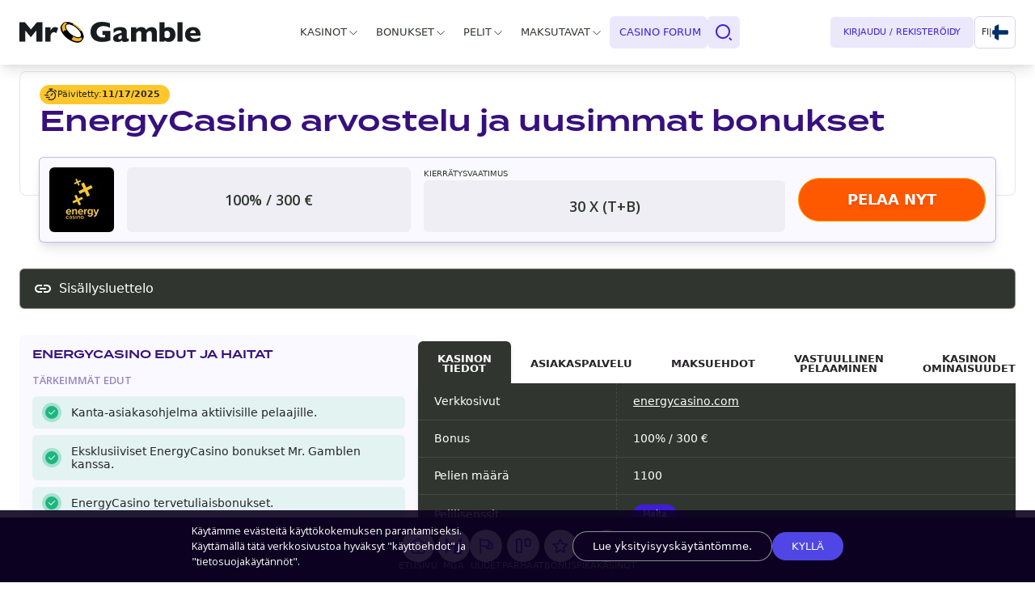

--- FILE ---
content_type: text/html; charset=utf-8
request_url: https://mr-gamble.com/fi/nettikasinot/energycasino/
body_size: 150217
content:
<!DOCTYPE html><html lang="fi-FI" class="theme-mrg"><head><script>(function(w,d,s,l,i){w[l]=w[l]||[];w[l].push({'gtm.start':
                            new Date().getTime(),event:'gtm.js'});var f=d.getElementsByTagName(s)[0],
                            j=d.createElement(s),dl=l!='dataLayer'?'&l='+l:'';j.async=true;j.src=
                            'https://www.googletagmanager.com/gtm.js?id='+i+dl;f.parentNode.insertBefore(j,f);
                        })(window,document,'script','dataLayer','GTM-T4T79FF');</script><script type="text/javascript" async="" id="bot-leadoo" src="https://bot.leadoo.com/bot/dynamic.js?company=nelnS4gi"></script><script>!function(f,b,e,v,n,t,s)
{if(f.fbq)return;n=f.fbq=function(){n.callMethod?
n.callMethod.apply(n,arguments):n.queue.push(arguments)};
if(!f._fbq)f._fbq=n;n.push=n;n.loaded=!0;n.version='2.0';
n.queue=[];t=b.createElement(e);t.async=!0;
t.src=v;s=b.getElementsByTagName(e)[0];
s.parentNode.insertBefore(t,s)}(window, document,'script',
'https://connect.facebook.net/en_US/fbevents.js');
fbq('init', '1054630849088534');
fbq('track', 'PageView');</script><meta name="viewport" content="width=device-width"/><meta charSet="utf-8"/><meta property="og:locale" content="fi"/><meta property="og:title" content="EnergyCasino arvostelu 2026 ja tuoreimmat bonukset "/><meta property="og:url" content="https://mr-gamble.com/fi/nettikasinot/energycasino/"/><meta property="og:type" content="website"/><meta property="og:image" content="https://mr-gamble.com/fi/assets/mrg/OG-graph.jpg"/><meta name="twitter:card" content="summary"/><meta name="twitter:creator" content="MrGamble"/><meta name="twitter:site" content="@mrgamble_"/><meta name="twitter:title" content="EnergyCasino arvostelu 2026 ja tuoreimmat bonukset "/><meta name="format-detection" content="telephone=no"/><meta property="og:site_name" content="Mr. Gamble"/><meta http-equiv="content-language" content="en"/><meta http-equiv="cache-control" content="no-cache"/><meta http-equiv="expires" content="0"/><meta http-equiv="pragma" content="no-cache"/><meta name="restricted-countries" content="JE,MP,GU,CW,US,ES,CH,MX,KP,ET,HK,WS,TN,PR,EE,SY,RS,IQ,IL,PK,TT,RO,IN,IR,LV,LK,YE,BE,SE,CZ,FR,AT,DK,AU,IT,SK,TR,LT,GE"/><link rel="preconnect" href="https://fonts.googleapis.com"/><link rel="icon" type="image/png" sizes="any" href="https://mr-gamble.com/fi/assets/mrg/favicon/favicon.ico"/><link rel="icon" type="image/svg+xml" href="https://mr-gamble.com/fi/assets/mrg/favicon/favicon.svg"/><link rel="icon" type="image/png" sizes="180x180" href="https://mr-gamble.com/fi/assets/mrg/favicon/apple-touch-icon.png"/><link rel="manifest" href="https://mr-gamble.com/fi/assets/mrg/manifest.json"/><link rel="stylesheet" data-href="https://fonts.googleapis.com/css2?family=Open+Sans:wght@300;400;600;700;800&amp;display=swap" data-optimized-fonts="true"/><link rel="canonical" href="https://mr-gamble.com/fi/nettikasinot/energycasino/"/><link rel="alternate" hrefLang="x-default" href="https://mr-gamble.com/en/online-casino/energycasino/"/><link rel="alternate" hrefLang="en" href="https://mr-gamble.com/en/online-casino/energycasino/"/><link rel="alternate" hrefLang="fi" href="https://mr-gamble.com/fi/nettikasinot/energycasino/"/><link rel="alternate" hrefLang="en-ca" href="https://mr-gamble.com/ca/online-casino/energycasino/"/><script type="application/ld+json"></script><title>EnergyCasino arvostelu 2026 ja tuoreimmat bonukset </title><meta name="description" content="Lue ammattilaisten ja pelaajien yhdessä laatima EnergyCasino arvostelu. Mukana on nettikasinon päivitetyt bonukset, pelit, ilmaiskierrokset sekä rahansiirtotavat."/><meta property="og:description" content="Lue ammattilaisten ja pelaajien yhdessä laatima EnergyCasino arvostelu. Mukana on nettikasinon päivitetyt bonukset, pelit, ilmaiskierrokset sekä rahansiirtotavat."/><meta name="twitter:description" content="Lue ammattilaisten ja pelaajien yhdessä laatima EnergyCasino arvostelu. Mukana on nettikasinon päivitetyt bonukset, pelit, ilmaiskierrokset sekä rahansiirtotavat."/><script async="" defer="" type="application/ld+json">{"@context":"https://schema.org/","@type":"Review","datePublished":"2020-04-27T09:14:49Z","dateModified":"2025-11-17T08:51:19.080Z","itemReviewed":{"@type":"Organization","name":"EnergyCasino","description":"EnergyCasino","sameAs":["https://www.wikidata.org/wiki/Q770881","energycasino.com"]},"author":{"@type":"Organization","name":"Mr. Gamble","url":"https://mr-gamble.com/"},"publisher":{"@type":"Organization","name":"Mr. Gamble","url":"https://mr-gamble.com/"},"reviewRating":{"@type":"AggregateRating","worstRating":0,"bestRating":5,"ratingValue":4.8,"reviewCount":1}}</script><meta name="next-head-count" content="35"/><link rel="preload" href="/fi/_next/static/css/8ecef3ac4fe7365794ef.css" as="style"/><link rel="stylesheet" href="/fi/_next/static/css/8ecef3ac4fe7365794ef.css" data-n-g=""/><noscript data-n-css=""></noscript><script defer="" nomodule="" src="/fi/_next/static/chunks/polyfills-41c61c5eea8f87e58634.js"></script><script src="/fi/_next/static/chunks/webpack-dd47eb2b38491c89b6c3.js" defer=""></script><script src="/fi/_next/static/chunks/framework-05caa30d0d6e04a7969f.js" defer=""></script><script src="/fi/_next/static/chunks/main-a075a6aab6ad82b507b7.js" defer=""></script><script src="/fi/_next/static/chunks/pages/_app-d4b7fca844f4bf283ea0.js" defer=""></script><script src="/fi/_next/static/chunks/2edb282b-739b6edbc3f19808bef4.js" defer=""></script><script src="/fi/_next/static/chunks/658-fc8ae066a89aa70ea218.js" defer=""></script><script src="/fi/_next/static/chunks/603-7105c246e0bcd20e67cd.js" defer=""></script><script src="/fi/_next/static/chunks/494-a54c8ccdadf5afd4c612.js" defer=""></script><script src="/fi/_next/static/chunks/169-ce726e80ac5979a475c0.js" defer=""></script><script src="/fi/_next/static/chunks/208-26d51f76c6432d30d6f4.js" defer=""></script><script src="/fi/_next/static/chunks/pages/online-casino/%5B...casino%5D-e312c589422bba8cdde7.js" defer=""></script><script src="/fi/_next/static/2vf86JU8RsJae4TZiz-Gt/_buildManifest.js" defer=""></script><script src="/fi/_next/static/2vf86JU8RsJae4TZiz-Gt/_ssgManifest.js" defer=""></script><link rel="stylesheet" href="https://fonts.googleapis.com/css2?family=Open+Sans:wght@300;400;600;700;800&display=swap"/></head><body class="bg-globalBg"><div id="__next"><!--$--><header class="header"><div class="header_container"><div class="header_logo"><a aria-label="mrg logo" class="block h-full" href="https://mr-gamble.com/fi/"><img class="lazyload" alt="mrg logo" src="/fi/assets/mrg/logos/logo_simple-dark.svg"/></a></div><div class="header_section_navigation"><nav class="header_navBar "><ul class="header_navBar__items"><li class="header_navBar__item"><span class="header_navBar__item__button  "><span class="header_navBar__item--link">Kasinot</span><svg class="header_navBar__item--icon" width="17" height="16" viewBox="0 0 17 16" fill="none" xmlns="http://www.w3.org/2000/svg"><path d="M4 6.5L8.5 11L13 6.5" stroke="currentColor" stroke-linecap="round" stroke-linejoin="round"></path></svg></span><ul class="header_subNav  header_subNav--grid-cols-5"><li class="header_subNav__category"><div class="header_subNav__category__header"><span class="header_subNav__category--title">Nettikasinot<svg class="header_subNav__category__expand-icon " width="17" height="16" viewBox="0 0 17 16" fill="none" xmlns="http://www.w3.org/2000/svg"><path d="M4 6.5L8.5 11L13 6.5" stroke="currentColor" stroke-linecap="round" stroke-linejoin="round"></path></svg></span></div></li><li class="header_subNav__category"><div class="header_subNav__category__header"><span class="header_subNav__category--title">Kasinoarvostelut ja -kokemukset<svg class="header_subNav__category__expand-icon " width="17" height="16" viewBox="0 0 17 16" fill="none" xmlns="http://www.w3.org/2000/svg"><path d="M4 6.5L8.5 11L13 6.5" stroke="currentColor" stroke-linecap="round" stroke-linejoin="round"></path></svg></span></div></li><li class="header_subNav__category"><div class="header_subNav__category__header"><span class="header_subNav__category--title">Nopeat kasinot<svg class="header_subNav__category__expand-icon " width="17" height="16" viewBox="0 0 17 16" fill="none" xmlns="http://www.w3.org/2000/svg"><path d="M4 6.5L8.5 11L13 6.5" stroke="currentColor" stroke-linecap="round" stroke-linejoin="round"></path></svg></span></div></li><li class="header_subNav__category"><div class="header_subNav__category__header"><span class="header_subNav__category--title">Verovapaat nettikasinot<svg class="header_subNav__category__expand-icon " width="17" height="16" viewBox="0 0 17 16" fill="none" xmlns="http://www.w3.org/2000/svg"><path d="M4 6.5L8.5 11L13 6.5" stroke="currentColor" stroke-linecap="round" stroke-linejoin="round"></path></svg></span></div></li><li class="header_subNav__category"><div class="header_subNav__category__header"><span class="header_subNav__category--title">Muut<svg class="header_subNav__category__expand-icon " width="17" height="16" viewBox="0 0 17 16" fill="none" xmlns="http://www.w3.org/2000/svg"><path d="M4 6.5L8.5 11L13 6.5" stroke="currentColor" stroke-linecap="round" stroke-linejoin="round"></path></svg></span></div></li></ul></li><li class="header_navBar__item"><span class="header_navBar__item__button  "><span class="header_navBar__item--link">Bonukset</span><svg class="header_navBar__item--icon" width="17" height="16" viewBox="0 0 17 16" fill="none" xmlns="http://www.w3.org/2000/svg"><path d="M4 6.5L8.5 11L13 6.5" stroke="currentColor" stroke-linecap="round" stroke-linejoin="round"></path></svg></span><ul class="header_subNav  header_subNav--grid-cols-5"><li class="header_subNav__category"><div class="header_subNav__category__header"><span class="header_subNav__category--title">Kaikki kasinobonukset<svg class="header_subNav__category__expand-icon " width="17" height="16" viewBox="0 0 17 16" fill="none" xmlns="http://www.w3.org/2000/svg"><path d="M4 6.5L8.5 11L13 6.5" stroke="currentColor" stroke-linecap="round" stroke-linejoin="round"></path></svg></span></div></li><li class="header_subNav__category"><div class="header_subNav__category__header"><span class="header_subNav__category--title">Paremmat kierrätysehdot<svg class="header_subNav__category__expand-icon " width="17" height="16" viewBox="0 0 17 16" fill="none" xmlns="http://www.w3.org/2000/svg"><path d="M4 6.5L8.5 11L13 6.5" stroke="currentColor" stroke-linecap="round" stroke-linejoin="round"></path></svg></span></div></li><li class="header_subNav__category"><div class="header_subNav__category__header"><span class="header_subNav__category--title">Bonukset ilman talletusta<svg class="header_subNav__category__expand-icon " width="17" height="16" viewBox="0 0 17 16" fill="none" xmlns="http://www.w3.org/2000/svg"><path d="M4 6.5L8.5 11L13 6.5" stroke="currentColor" stroke-linecap="round" stroke-linejoin="round"></path></svg></span></div></li><li class="header_subNav__category"><div class="header_subNav__category__header"><span class="header_subNav__category--title">Tervetuliaisbonukset<svg class="header_subNav__category__expand-icon " width="17" height="16" viewBox="0 0 17 16" fill="none" xmlns="http://www.w3.org/2000/svg"><path d="M4 6.5L8.5 11L13 6.5" stroke="currentColor" stroke-linecap="round" stroke-linejoin="round"></path></svg></span></div></li><li class="header_subNav__category"><div class="header_subNav__category__header"><span class="header_subNav__category--title">Isot bonukset<svg class="header_subNav__category__expand-icon " width="17" height="16" viewBox="0 0 17 16" fill="none" xmlns="http://www.w3.org/2000/svg"><path d="M4 6.5L8.5 11L13 6.5" stroke="currentColor" stroke-linecap="round" stroke-linejoin="round"></path></svg></span></div></li></ul></li><li class="header_navBar__item"><span class="header_navBar__item__button  "><span class="header_navBar__item--link">Pelit</span><svg class="header_navBar__item--icon" width="17" height="16" viewBox="0 0 17 16" fill="none" xmlns="http://www.w3.org/2000/svg"><path d="M4 6.5L8.5 11L13 6.5" stroke="currentColor" stroke-linecap="round" stroke-linejoin="round"></path></svg></span><ul class="header_subNav  header_subNav--grid-cols-2"><li class="header_subNav__category"><div class="header_subNav__category__header"><span class="header_subNav__category--title">Kasinopelit<svg class="header_subNav__category__expand-icon " width="17" height="16" viewBox="0 0 17 16" fill="none" xmlns="http://www.w3.org/2000/svg"><path d="M4 6.5L8.5 11L13 6.5" stroke="currentColor" stroke-linecap="round" stroke-linejoin="round"></path></svg></span></div></li><li class="header_subNav__category"><div class="header_subNav__category__header"><span class="header_subNav__category--title">Pelivalmistajat<svg class="header_subNav__category__expand-icon " width="17" height="16" viewBox="0 0 17 16" fill="none" xmlns="http://www.w3.org/2000/svg"><path d="M4 6.5L8.5 11L13 6.5" stroke="currentColor" stroke-linecap="round" stroke-linejoin="round"></path></svg></span></div></li></ul></li><li class="header_navBar__item"><span class="header_navBar__item__button  "><span class="header_navBar__item--link">Maksutavat</span><svg class="header_navBar__item--icon" width="17" height="16" viewBox="0 0 17 16" fill="none" xmlns="http://www.w3.org/2000/svg"><path d="M4 6.5L8.5 11L13 6.5" stroke="currentColor" stroke-linecap="round" stroke-linejoin="round"></path></svg></span><ul class="header_subNav  header_subNav--grid-cols-4"><li class="header_subNav__category"><div class="header_subNav__category__header"><span class="header_subNav__category--title">Verkkopankkimaksut<svg class="header_subNav__category__expand-icon " width="17" height="16" viewBox="0 0 17 16" fill="none" xmlns="http://www.w3.org/2000/svg"><path d="M4 6.5L8.5 11L13 6.5" stroke="currentColor" stroke-linecap="round" stroke-linejoin="round"></path></svg></span></div></li><li class="header_subNav__category"><div class="header_subNav__category__header"><span class="header_subNav__category--title">Korttimaksut<svg class="header_subNav__category__expand-icon " width="17" height="16" viewBox="0 0 17 16" fill="none" xmlns="http://www.w3.org/2000/svg"><path d="M4 6.5L8.5 11L13 6.5" stroke="currentColor" stroke-linecap="round" stroke-linejoin="round"></path></svg></span></div></li><li class="header_subNav__category"><div class="header_subNav__category__header"><span class="header_subNav__category--title">Kyptomaksut<svg class="header_subNav__category__expand-icon " width="17" height="16" viewBox="0 0 17 16" fill="none" xmlns="http://www.w3.org/2000/svg"><path d="M4 6.5L8.5 11L13 6.5" stroke="currentColor" stroke-linecap="round" stroke-linejoin="round"></path></svg></span></div></li><li class="header_subNav__category"><div class="header_subNav__category__header"><span class="header_subNav__category--title">Muut maksutavat<svg class="header_subNav__category__expand-icon " width="17" height="16" viewBox="0 0 17 16" fill="none" xmlns="http://www.w3.org/2000/svg"><path d="M4 6.5L8.5 11L13 6.5" stroke="currentColor" stroke-linecap="round" stroke-linejoin="round"></path></svg></span></div></li></ul></li><li class="header_navBar__item"><span class="header_navBar__item__button last "><a class="header_navBar__item--link" href="https://forum.mr-gamble.com/">Casino Forum</a></span></li></ul></nav><div><div class="header_searchBar "><div class="header_searchBar__wrapper"><div class="header_searchBar__search"><button class="header_searchBar__search--icon false"><svg fill="none" stroke="currentColor" stroke-linecap="round" stroke-linejoin="round" height="24" width="24" stroke-width="2" viewBox="0 0 24 24"><g id="Symbols" stroke="none" stroke-width="1" fill="none" fill-rule="evenodd"><g id="searchIcon" transform="translate(-60.000000, -350.000000)"><g id="Group" transform="translate(40.000000, 48.000000)"><g id="Search" transform="translate(0.000000, 282.000000)"><g id="search-2-line" transform="translate(20.000000, 20.000000)"><polygon id="Path" points="0 0 24 0 24 24 0 24"></polygon><path d="M11,2 C15.968,2 20,6.032 20,11 C20,15.968 15.968,20 11,20 C6.032,20 2,15.968 2,11 C2,6.032 6.032,2 11,2 Z M11,18 C14.86,18 18,14.86 18,11 C18,7.13 14.86,4 11,4 C7.13,4 4,7.13 4,11 C4,14.86 7.13,18 11,18 Z M19.485,18.07 L22.305,20.89 L20.885,22.3 L18.055,19.47 L19.465,18.05 L19.485,18.07 Z" id="Shape" fill="currentColor" fill-rule="nonzero"></path></g></g></g></g></g></svg></button><input id="search_input_field" type="search" name="query_search" class="search_input" placeholder="Etsi nettikasinot, bonukset..." autoComplete="one-time-code" readonly="" aria-hidden="true" value=""/></div></div></div><div class="header_secondary"><button class="header_searchBar__btnSearch " aria-label="Search"><svg fill="none" stroke="currentColor" stroke-linecap="round" stroke-linejoin="round" height="24" width="24" stroke-width="2" viewBox="0 0 24 24"><g id="Symbols" stroke="none" stroke-width="1" fill="none" fill-rule="evenodd"><g id="searchIcon" transform="translate(-60.000000, -350.000000)"><g id="Group" transform="translate(40.000000, 48.000000)"><g id="Search" transform="translate(0.000000, 282.000000)"><g id="search-2-line" transform="translate(20.000000, 20.000000)"><polygon id="Path" points="0 0 24 0 24 24 0 24"></polygon><path d="M11,2 C15.968,2 20,6.032 20,11 C20,15.968 15.968,20 11,20 C6.032,20 2,15.968 2,11 C2,6.032 6.032,2 11,2 Z M11,18 C14.86,18 18,14.86 18,11 C18,7.13 14.86,4 11,4 C7.13,4 4,7.13 4,11 C4,14.86 7.13,18 11,18 Z M19.485,18.07 L22.305,20.89 L20.885,22.3 L18.055,19.47 L19.465,18.05 L19.485,18.07 Z" id="Shape" fill="currentColor" fill-rule="nonzero"></path></g></g></g></g></g></svg></button><button class="header_btnNav" aria-label="Open navigation"><svg width="18" height="14" viewBox="0 0 18 14" fill="none" xmlns="http://www.w3.org/2000/svg"><path d="M1.5 1.5H16.5" stroke="currentColor" stroke-width="2" stroke-linecap="square" stroke-linejoin="round"></path><path d="M1.5 7H16.5" stroke="currentColor" stroke-width="2" stroke-linecap="square" stroke-linejoin="round"></path><path d="M8.5 12.5H16.5" stroke="currentColor" stroke-width="2" stroke-linecap="square" stroke-linejoin="round"></path></svg></button></div></div></div><div class="header_section_buttons"><div class="header_account"><div class="header_account--wrapper"><form id="user-login-form"><button class="header_account--button login" type="submit">Kirjaudu<!-- --> / <!-- -->Rekisteröidy</button></form></div><div class="block w-auto header_account--popin false"><div class="header_account--popin--wrapper" id=""><a class="header_account--popin--link" aria-label="profiili"><svg focusable="false" viewBox="0 0 24 24" aria-hidden="true"><path d="M3 5v14c0 1.1.89 2 2 2h14c1.1 0 2-.9 2-2V5c0-1.1-.9-2-2-2H5c-1.11 0-2 .9-2 2zm12 4c0 1.66-1.34 3-3 3s-3-1.34-3-3 1.34-3 3-3 3 1.34 3 3zm-9 8c0-2 4-3.1 6-3.1s6 1.1 6 3.1v1H6v-1z"></path></svg><span>profiili</span></a><span class="header_account--popin--link"><svg focusable="false" viewBox="0 0 24 24" aria-hidden="true"><path d="M10.09 15.59L11.5 17l5-5-5-5-1.41 1.41L12.67 11H3v2h9.67l-2.58 2.59zM19 3H5c-1.11 0-2 .9-2 2v4h2V5h14v14H5v-4H3v4c0 1.1.89 2 2 2h14c1.1 0 2-.9 2-2V5c0-1.1-.9-2-2-2z"></path></svg>Kirjaudu ulos</span></div></div></div><div class="languagesCountriesSelector"><div><div class="languagesCountriesSelector__btn"><span class="LCSText">fi</span><span class="LCSChevron">|</span><img class="LCSFlag lazyload" alt="fi-flag" src="https://flagcdn.com/fi.svg"/></div><div class="languagesCountriesSelector__popin shorter false"><div class="languagesCountriesSelector__popin--wrapper"><ul class="languagesCountriesSelector__list"><li class="languagesCountriesSelector__list-item "><a aria-label="en kielet" class="languagesCountriesSelector__link" href="https://mr-gamble.com/en/online-casino/energycasino/"><img src="/fi/assets/global/flags/global.svg" alt="Global flag" class="languagesCountriesSelector__flag lazyload"/><span class="languagesCountriesSelector__name">Global</span></a></li><li class="languagesCountriesSelector__list-item "><a aria-label="ca kielet" class="languagesCountriesSelector__link" href="https://mr-gamble.com/ca/online-casino/energycasino/"><img src="https://flagcdn.com/ca.svg" alt="Canada flag" class="languagesCountriesSelector__flag lazyload"/><span class="languagesCountriesSelector__name">Canada</span></a></li><li class="languagesCountriesSelector__list-item active"><a aria-label="fi kielet" class="languagesCountriesSelector__link" href="https://mr-gamble.com/fi/nettikasinot/energycasino/"><img src="https://flagcdn.com/fi.svg" alt="Finland flag" class="languagesCountriesSelector__flag lazyload"/><span class="languagesCountriesSelector__name">Finland</span></a></li><li class="languagesCountriesSelector__list-item "><a aria-label="nz kielet" class="languagesCountriesSelector__link" href="https://mr-gamble.com/nz/"><img src="https://flagcdn.com/nz.svg" alt="New Zealand flag" class="languagesCountriesSelector__flag lazyload"/><span class="languagesCountriesSelector__name">New Zealand</span></a></li><li class="languagesCountriesSelector__list-item "><a aria-label="uk kielet" class="languagesCountriesSelector__link" href="https://mr-gamble.com/uk/"><img src="https://flagcdn.com/gb.svg" alt="United Kingdom flag" class="languagesCountriesSelector__flag lazyload"/><span class="languagesCountriesSelector__name">United Kingdom</span></a></li></ul></div></div></div></div></div></div></header><main id="mainLayout" class="main__wrapper"><section id="heroSectionCasinoReview" class="heroSection sectionReview fiReview"><div class="heroSection__wrapper"><div class="heroSection__container false"><div class="container__main heroIsNotEN"><div class="heroSection__dates"><span class="reviewDate dateUpdatedAt"><i class="icon"><svg height="18" width="18" viewBox="0 0 18 18" xmlns="http://www.w3.org/2000/svg"><g fill="currentColor" stroke="currentColor" stroke-width="1.5"><line fill="none" stroke-linecap="round" stroke-linejoin="round" x1="2.75" x2="7" y1="12.75" y2="12.75"></line><line fill="none" stroke-linecap="round" stroke-linejoin="round" x1=".75" x2="5" y1="9.75" y2="9.75"></line><line fill="none" stroke="currentColor" stroke-linecap="round" stroke-linejoin="round" x1="6.75" x2="11.25" y1="1.25" y2="1.25"></line><line fill="none" stroke="currentColor" stroke-linecap="round" stroke-linejoin="round" x1="9" x2="9" y1="1.25" y2="3.75"></line><line fill="none" stroke="currentColor" stroke-linecap="round" stroke-linejoin="round" x1="11.25" x2="9" y1="7.75" y2="10"></line><line fill="none" stroke="currentColor" stroke-linecap="round" stroke-linejoin="round" x1="14.25" x2="16.25" y1="2.75" y2="4.75"></line><path d="M5.616,15.25c.976,.63,2.136,1,3.384,1,3.452,0,6.25-2.798,6.25-6.25s-2.798-6.25-6.25-6.25c-2.464,0-4.588,1.429-5.606,3.5" fill="none" stroke="currentColor" stroke-linecap="round" stroke-linejoin="round"></path></g></svg></i><span class="reviewDate__title">Päivitetty<!-- -->:</span><span class="reviewDate__value">17/11/2025</span></span></div><div class="container__general"><h1 class="title">EnergyCasino arvostelu ja uusimmat bonukset</h1></div></div><div class="container__infos heroIsNotEN"><div class="trend"><div class="trend__container"><div class="trendHeader"><div class="trendHeader__container"><span class="title">!!title-trending-down!!</span><span class="value">60<!-- -->%</span><span class="icon [object Object]"><svg xmlns="http://www.w3.org/2000/svg" width="64" height="64" viewBox="0 0 16 16"><g fill="#F7F7F7" stroke="currentColor" stroke-width="2"><polyline fill="none" points="15.5 11.5 8.5 4.5 4.5 8.5 .5 4.5" stroke="currentColor" stroke-linecap="round" stroke-linejoin="round"></polyline><polyline fill="none" points="9.5 11.5 15.5 11.5 15.5 5.5" stroke="currentColor" stroke-linecap="round" stroke-linejoin="round"></polyline></g></svg></span></div><div class="tooltip relative inline-block"><div class="cursor-pointer tooltipContent"><span class="icon"><svg height="18" width="18" viewBox="0 0 18 18" xmlns="http://www.w3.org/2000/svg"><g fill="currentColor"><path d="M5.604,5.104c.427-1.745,1.74-2.442,3.568-2.442,1.578,0,2.975,.947,2.975,2.959,0,2.832-3.488,2.347-3.488,5.733" fill="none" stroke="currentColor" stroke-linecap="round" stroke-linejoin="round" stroke-width="1.5"></path><path d="M8.658,16c.551,0,1-.449,1-1s-.449-1-1-1-1,.449-1,1,.449,1,1,1Z" fill="currentColor" stroke="none"></path></g></svg></span></div></div></div><div class="trendGraph trendLow"><div style="margin:0 auto;width:100%;min-width:320px;text-align:center;font-size:9px"><div class="recharts-responsive-container" style="width:100%;height:150px;min-width:0"></div></div></div><div class="trendFooter"><div class="trendFooter__container trendLow"><span class="title">!!trending!!</span><span class="value">!!value-trending-down!!</span></div></div></div></div></div></div><div class="false"><div class="heroCardSticky__container"><li id="EnergyCasino" class="cardCasino undefined reviewCard heroIsNotEN false"><div class="cardCasino__container"><div class="cardCasino__container--general false false"><div class="cardCasino__first"><div class="cardCasino__logo flex justify-start relative"><div class=""><picture class=""><source type="image/webp" sizes=" 80px,(min-resolution: 192dpi) 160px" srcSet="https://d2oilp3xz1eodo.cloudfront.net/[base64] 80w,https://d2oilp3xz1eodo.cloudfront.net/[base64] 160w" style="object-fit:cover"/><img loading="lazy" src="https://d2oilp3xz1eodo.cloudfront.net/[base64]" sizes=" 80px,(min-resolution: 192dpi) 160px" srcSet="https://d2oilp3xz1eodo.cloudfront.net/[base64] 80w,https://d2oilp3xz1eodo.cloudfront.net/[base64] 160w" title="EnergyCasino nettikasino" id="" alt="EnergyCasino - logo" class="lazyload block select-none rounded-avatar w-17.5 h-auto p-0"/></picture></div></div><div class="cardCasino__container--slot slotSize1 firstSlot welcomeBonus"><span class="regularInfo__text--value">100% / 300 €<span class="deco"><span class="icon"></span></span></span></div></div><div class="cardCasino__container--slot slotSize1 secondSlot wagering"><span class="regularInfo__text">Kierrätysvaatimus</span><span class="regularInfo__text--value">30 x (T+B)</span></div></div><div class="cardCasino__container--buttons"><div class="btnCTA"><button class="btnCTA__regular"><span>Pelaa nyt</span></button></div></div></div></li></div></div></div></section><div class="relative"><section class="scrollMarginReview py-2"><div class="container mx-auto px-6"> <div class="quickLinksNav"><div class="quickLinksNav__wrapper"><div class="quickLinksNav__wrapper--title"><svg class="" focusable="false" viewBox="0 0 24 24" aria-hidden="true"><path d="M17 7h-4v2h4c1.65 0 3 1.35 3 3s-1.35 3-3 3h-4v2h4c2.76 0 5-2.24 5-5s-2.24-5-5-5zm-6 8H7c-1.65 0-3-1.35-3-3s1.35-3 3-3h4V7H7c-2.76 0-5 2.24-5 5s2.24 5 5 5h4v-2zm-3-4h8v2H8z"></path></svg><span class="quickLinksNav--heading">Sisällysluettelo</span></div><div class="quickLinksNav__wrapper--content hidden"><nav><ul><li><a class="" href="#Arvostelu">EnergyCasino casino suomi arvostelu</a></li><li><a class="" href="#Bonus">EnergyCasino Casino bonus</a></li><li><a class="" href="#Ilmaiskierrokset">EnergyCasino Casino ilmaiskierrokset</a></li><li><a class="" href="#Pelit">EnergyCasino Kaikki Pelivalmistajat Lista</a></li><li><a class="" href="#Mobiili">EnergyCasino Casino mobiili</a></li><li><a class="" href="#Rahansiirrot">EnergyCasino Talletus ja kotiutus</a></li><li><a class="" href="#Asiakaspalvelu">EnergyCasino Asiakaspalvelu</a></li><li><a class="" href="#Yhteenveto">EnergyCasino Yhteenveto</a></li><li><a class="" href="#UKK">Usein kysytyt kysymykset</a></li><li><a class="" href="#kokemuksia">Pelaajien kokemukset ja arvostelut</a></li></ul></nav></div></div></div> </div></section><section class="scrollMarginReview py-2"><div class="container mx-auto px-6"> <div class="tableReview__wrapper"><div class="tableReviewProCons"><h2>EnergyCasino edut ja haitat</h2><div class="tableReviewProCons__content"><h3>Tärkeimmät edut</h3><ul class="pro"><li>

Kanta-asiakasohjelma aktiivisille pelaajille.</li><li>

Eksklusiiviset EnergyCasino bonukset Mr. Gamblen kanssa.</li><li>

EnergyCasino tervetuliaisbonukset.</li></ul><h3>Tärkeimmät haitat</h3><ul class="cons"><li>

Ei bonusta ilman talletusta.
</li><li>

Nettilompakot eivät kuulu maksuvaihtoehtoihin.</li></ul></div></div><div class="tableReviewInfos hasProCons"><div class="tableReviewInfos__nav"><ul class="tableReviewInfos__nav__wrapper"><li data-tab-target="#basic" class="tab active">Kasinon tiedot</li><li data-tab-target="#more" class="tab ">Asiakaspalvelu</li><li data-tab-target="#payment" class="tab ">Maksuehdot</li><li data-tab-target="#responsible_gaming" class="tab ">Vastuullinen pelaaminen</li><li data-tab-target="#features" class="tab ">Kasinon ominaisuudet</li></ul></div><div class="tableReviewInfos__content"><div id="basic" data-tab-content="" class="active"><table><tbody class="tableReviewInfos__content-body"><tr class="tableReviewInfos__content-body-row"><th class="tableReviewInfos__content-body-row-cell tableReviewInfos__content-body-row-cell__title">Verkkosivut</th><td class="tableReviewInfos__content-body-row-cell"><span class="table__title--link underline cursor-pointer">energycasino.com</span></td></tr><tr class="tableReviewInfos__content-body-row"><th class="tableReviewInfos__content-body-row-cell tableReviewInfos__content-body-row-cell__title">Bonus</th><td class="tableReviewInfos__content-body-row-cell">100% / 300 €</td></tr><tr class="tableReviewInfos__content-body-row"><th class="tableReviewInfos__content-body-row-cell tableReviewInfos__content-body-row-cell__title">Pelien määrä</th><td class="tableReviewInfos__content-body-row-cell">1100</td></tr><tr class="tableReviewInfos__content-body-row"><th class="tableReviewInfos__content-body-row-cell tableReviewInfos__content-body-row-cell__title">Pelilisenssit</th><td class="tableReviewInfos__content-body-row-cell"><ul class="smallTags__container"><li class="smallTag"><span>Malta</span></li></ul></td></tr><tr class="tableReviewInfos__content-body-row"><th class="tableReviewInfos__content-body-row-cell tableReviewInfos__content-body-row-cell__title">Kielet</th><td class="tableReviewInfos__content-body-row-cell"><ul class="smallTags__container"><li class="smallTag"><span>Suomi</span></li><li class="smallTag"><span>Unkari</span></li><li class="smallTag"><span>Puola</span></li><li class="smallTag"><span>Norja</span></li><li class="smallTag"><span>Venäjä</span></li><li class="smallTag"><span>Saksa</span></li><li class="smallTag"><span>Englanti</span></li></ul></td></tr><tr class="tableReviewInfos__content-body-row"><th class="tableReviewInfos__content-body-row-cell tableReviewInfos__content-body-row-cell__title">Omistaja</th><td class="tableReviewInfos__content-body-row-cell"><span>Probe Investments Limited</span></td></tr><tr class="tableReviewInfos__content-body-row"><th class="tableReviewInfos__content-body-row-cell tableReviewInfos__content-body-row-cell__title">Kasinoalusta</th><td class="tableReviewInfos__content-body-row-cell"><span>EveryMatrix</span></td></tr><tr class="tableReviewInfos__content-body-row"><th class="tableReviewInfos__content-body-row-cell tableReviewInfos__content-body-row-cell__title">Perustettu</th><td class="tableReviewInfos__content-body-row-cell">2013</td></tr></tbody></table></div><div id="more" data-tab-content="" class=""><table><tbody class="tableReviewInfos__content-body"><tr class="tableReviewInfos__content-body-row"><th class="tableReviewInfos__content-body-row-cell tableReviewInfos__content-body-row-cell__title">Sähköposti</th><td class="tableReviewInfos__content-body-row-cell"><a href="mailto:support@energycasino.com">support@energycasino.com</a></td></tr><tr class="tableReviewInfos__content-body-row"><th class="tableReviewInfos__content-body-row-cell tableReviewInfos__content-body-row-cell__title">Live chat</th><td class="tableReviewInfos__content-body-row-cell"><span class="bg-pro rounded-full ring-pro ring-4 ring-opacity-40 mr-2"><svg class="text-white" xmlns="http://www.w3.org/2000/svg" width="16" height="16" viewBox="0 0 64 64"><g fill="none" fill-rule="evenodd"><path d="M0 0H64V64H0z"></path><g transform="translate(16 16)"><path d="M0 0L32 0 32 32 0 32z"></path><path fill="currentColor" fill-rule="nonzero" stroke="currentColor" d="M13.333 20.229L25.589 7.972 27.469 9.852 13.32 23.987 4.827 15.493 6.707 13.6z"></path></g></g></svg></span></td></tr></tbody></table></div><div id="payment" data-tab-content="" class=""><table><tbody class="tableReviewInfos__content-body"><tr class="tableReviewInfos__content-body-row"><th class="tableReviewInfos__content-body-row-cell tableReviewInfos__content-body-row-cell__title">Minimitalletus</th><td class="tableReviewInfos__content-body-row-cell">10 €</td></tr><tr class="tableReviewInfos__content-body-row"><th class="tableReviewInfos__content-body-row-cell tableReviewInfos__content-body-row-cell__title">Kryptovaluutat</th><td class="tableReviewInfos__content-body-row-cell"><span class="bg-cons rounded-full ring-cons ring-4 ring-opacity-40 mr-2"><svg class="text-white" xmlns="http://www.w3.org/2000/svg" width="16" height="16" viewBox="0 0 64 64"><g fill="none" fill-rule="evenodd"><path d="M0 0H64V64H0z"></path><g transform="translate(16 16)"><path d="M0 0L32 0 32 32 0 32z"></path><path fill="currentColor" fill-rule="nonzero" stroke="currentColor" d="M16 14.115L22.6 7.515 24.48 9.395 17.88 15.995 24.48 22.595 22.587 24.475 15.987 17.875 9.387 24.475 7.493 22.581 14.093 15.981 7.493 9.381 9.373 7.488z"></path></g></g></svg></span></td></tr></tbody></table></div><div id="responsible_gaming" data-tab-content="" class=""><table><tbody class="tableReviewInfos__content-body"><tr class="tableReviewInfos__content-body-row"><th class="tableReviewInfos__content-body-row-cell tableReviewInfos__content-body-row-cell__title">Maksurajat</th><td class="tableReviewInfos__content-body-row-cell"><span class="bg-pro rounded-full ring-pro ring-4 ring-opacity-40 mr-2"><svg class="text-white" xmlns="http://www.w3.org/2000/svg" width="16" height="16" viewBox="0 0 64 64"><g fill="none" fill-rule="evenodd"><path d="M0 0H64V64H0z"></path><g transform="translate(16 16)"><path d="M0 0L32 0 32 32 0 32z"></path><path fill="currentColor" fill-rule="nonzero" stroke="currentColor" d="M13.333 20.229L25.589 7.972 27.469 9.852 13.32 23.987 4.827 15.493 6.707 13.6z"></path></g></g></svg></span></td></tr><tr class="tableReviewInfos__content-body-row"><th class="tableReviewInfos__content-body-row-cell tableReviewInfos__content-body-row-cell__title">Aikaraja</th><td class="tableReviewInfos__content-body-row-cell"><span class="bg-pro rounded-full ring-pro ring-4 ring-opacity-40 mr-2"><svg class="text-white" xmlns="http://www.w3.org/2000/svg" width="16" height="16" viewBox="0 0 64 64"><g fill="none" fill-rule="evenodd"><path d="M0 0H64V64H0z"></path><g transform="translate(16 16)"><path d="M0 0L32 0 32 32 0 32z"></path><path fill="currentColor" fill-rule="nonzero" stroke="currentColor" d="M13.333 20.229L25.589 7.972 27.469 9.852 13.32 23.987 4.827 15.493 6.707 13.6z"></path></g></g></svg></span></td></tr><tr class="tableReviewInfos__content-body-row"><th class="tableReviewInfos__content-body-row-cell tableReviewInfos__content-body-row-cell__title">Itsearviointi</th><td class="tableReviewInfos__content-body-row-cell"><span class="bg-pro rounded-full ring-pro ring-4 ring-opacity-40 mr-2"><svg class="text-white" xmlns="http://www.w3.org/2000/svg" width="16" height="16" viewBox="0 0 64 64"><g fill="none" fill-rule="evenodd"><path d="M0 0H64V64H0z"></path><g transform="translate(16 16)"><path d="M0 0L32 0 32 32 0 32z"></path><path fill="currentColor" fill-rule="nonzero" stroke="currentColor" d="M13.333 20.229L25.589 7.972 27.469 9.852 13.32 23.987 4.827 15.493 6.707 13.6z"></path></g></g></svg></span></td></tr><tr class="tableReviewInfos__content-body-row"><th class="tableReviewInfos__content-body-row-cell tableReviewInfos__content-body-row-cell__title">Linkki tukiorganisaatioon</th><td class="tableReviewInfos__content-body-row-cell"><span class="bg-pro rounded-full ring-pro ring-4 ring-opacity-40 mr-2"><svg class="text-white" xmlns="http://www.w3.org/2000/svg" width="16" height="16" viewBox="0 0 64 64"><g fill="none" fill-rule="evenodd"><path d="M0 0H64V64H0z"></path><g transform="translate(16 16)"><path d="M0 0L32 0 32 32 0 32z"></path><path fill="currentColor" fill-rule="nonzero" stroke="currentColor" d="M13.333 20.229L25.589 7.972 27.469 9.852 13.32 23.987 4.827 15.493 6.707 13.6z"></path></g></g></svg></span></td></tr><tr class="tableReviewInfos__content-body-row"><th class="tableReviewInfos__content-body-row-cell tableReviewInfos__content-body-row-cell__title">Pelitilin sulku</th><td class="tableReviewInfos__content-body-row-cell"><span class="bg-pro rounded-full ring-pro ring-4 ring-opacity-40 mr-2"><svg class="text-white" xmlns="http://www.w3.org/2000/svg" width="16" height="16" viewBox="0 0 64 64"><g fill="none" fill-rule="evenodd"><path d="M0 0H64V64H0z"></path><g transform="translate(16 16)"><path d="M0 0L32 0 32 32 0 32z"></path><path fill="currentColor" fill-rule="nonzero" stroke="currentColor" d="M13.333 20.229L25.589 7.972 27.469 9.852 13.32 23.987 4.827 15.493 6.707 13.6z"></path></g></g></svg></span></td></tr><tr class="tableReviewInfos__content-body-row"><th class="tableReviewInfos__content-body-row-cell tableReviewInfos__content-body-row-cell__title">Todellisuustarkistus</th><td class="tableReviewInfos__content-body-row-cell"><span class="bg-pro rounded-full ring-pro ring-4 ring-opacity-40 mr-2"><svg class="text-white" xmlns="http://www.w3.org/2000/svg" width="16" height="16" viewBox="0 0 64 64"><g fill="none" fill-rule="evenodd"><path d="M0 0H64V64H0z"></path><g transform="translate(16 16)"><path d="M0 0L32 0 32 32 0 32z"></path><path fill="currentColor" fill-rule="nonzero" stroke="currentColor" d="M13.333 20.229L25.589 7.972 27.469 9.852 13.32 23.987 4.827 15.493 6.707 13.6z"></path></g></g></svg></span></td></tr></tbody></table></div><div id="features" data-tab-content="" class=""><table><tbody class="tableReviewInfos__content-body"><tr class="tableReviewInfos__content-body-row"><th class="tableReviewInfos__content-body-row-cell tableReviewInfos__content-body-row-cell__title">iOS-sovellus</th><td class="tableReviewInfos__content-body-row-cell"><span class="bg-cons rounded-full ring-cons ring-4 ring-opacity-40 mr-2"><svg class="text-white" xmlns="http://www.w3.org/2000/svg" width="16" height="16" viewBox="0 0 64 64"><g fill="none" fill-rule="evenodd"><path d="M0 0H64V64H0z"></path><g transform="translate(16 16)"><path d="M0 0L32 0 32 32 0 32z"></path><path fill="currentColor" fill-rule="nonzero" stroke="currentColor" d="M16 14.115L22.6 7.515 24.48 9.395 17.88 15.995 24.48 22.595 22.587 24.475 15.987 17.875 9.387 24.475 7.493 22.581 14.093 15.981 7.493 9.381 9.373 7.488z"></path></g></g></svg></span></td></tr><tr class="tableReviewInfos__content-body-row"><th class="tableReviewInfos__content-body-row-cell tableReviewInfos__content-body-row-cell__title">Android-sovellus</th><td class="tableReviewInfos__content-body-row-cell"><span class="bg-cons rounded-full ring-cons ring-4 ring-opacity-40 mr-2"><svg class="text-white" xmlns="http://www.w3.org/2000/svg" width="16" height="16" viewBox="0 0 64 64"><g fill="none" fill-rule="evenodd"><path d="M0 0H64V64H0z"></path><g transform="translate(16 16)"><path d="M0 0L32 0 32 32 0 32z"></path><path fill="currentColor" fill-rule="nonzero" stroke="currentColor" d="M16 14.115L22.6 7.515 24.48 9.395 17.88 15.995 24.48 22.595 22.587 24.475 15.987 17.875 9.387 24.475 7.493 22.581 14.093 15.981 7.493 9.381 9.373 7.488z"></path></g></g></svg></span></td></tr><tr class="tableReviewInfos__content-body-row"><th class="tableReviewInfos__content-body-row-cell tableReviewInfos__content-body-row-cell__title">Vedonlyönti</th><td class="tableReviewInfos__content-body-row-cell"><span class="bg-cons rounded-full ring-cons ring-4 ring-opacity-40 mr-2"><svg class="text-white" xmlns="http://www.w3.org/2000/svg" width="16" height="16" viewBox="0 0 64 64"><g fill="none" fill-rule="evenodd"><path d="M0 0H64V64H0z"></path><g transform="translate(16 16)"><path d="M0 0L32 0 32 32 0 32z"></path><path fill="currentColor" fill-rule="nonzero" stroke="currentColor" d="M16 14.115L22.6 7.515 24.48 9.395 17.88 15.995 24.48 22.595 22.587 24.475 15.987 17.875 9.387 24.475 7.493 22.581 14.093 15.981 7.493 9.381 9.373 7.488z"></path></g></g></svg></span></td></tr><tr class="tableReviewInfos__content-body-row"><th class="tableReviewInfos__content-body-row-cell tableReviewInfos__content-body-row-cell__title">Vip ohjelma</th><td class="tableReviewInfos__content-body-row-cell"><span class="bg-pro rounded-full ring-pro ring-4 ring-opacity-40 mr-2"><svg class="text-white" xmlns="http://www.w3.org/2000/svg" width="16" height="16" viewBox="0 0 64 64"><g fill="none" fill-rule="evenodd"><path d="M0 0H64V64H0z"></path><g transform="translate(16 16)"><path d="M0 0L32 0 32 32 0 32z"></path><path fill="currentColor" fill-rule="nonzero" stroke="currentColor" d="M13.333 20.229L25.589 7.972 27.469 9.852 13.32 23.987 4.827 15.493 6.707 13.6z"></path></g></g></svg></span></td></tr><tr class="tableReviewInfos__content-body-row"><th class="tableReviewInfos__content-body-row-cell tableReviewInfos__content-body-row-cell__title">Live-kasino</th><td class="tableReviewInfos__content-body-row-cell"><span class="bg-pro rounded-full ring-pro ring-4 ring-opacity-40 mr-2"><svg class="text-white" xmlns="http://www.w3.org/2000/svg" width="16" height="16" viewBox="0 0 64 64"><g fill="none" fill-rule="evenodd"><path d="M0 0H64V64H0z"></path><g transform="translate(16 16)"><path d="M0 0L32 0 32 32 0 32z"></path><path fill="currentColor" fill-rule="nonzero" stroke="currentColor" d="M13.333 20.229L25.589 7.972 27.469 9.852 13.32 23.987 4.827 15.493 6.707 13.6z"></path></g></g></svg></span></td></tr><tr class="tableReviewInfos__content-body-row"><th class="tableReviewInfos__content-body-row-cell tableReviewInfos__content-body-row-cell__title">Hyväksy VPN-yhteys</th><td class="tableReviewInfos__content-body-row-cell"><span class="bg-cons rounded-full ring-cons ring-4 ring-opacity-40 mr-2"><svg class="text-white" xmlns="http://www.w3.org/2000/svg" width="16" height="16" viewBox="0 0 64 64"><g fill="none" fill-rule="evenodd"><path d="M0 0H64V64H0z"></path><g transform="translate(16 16)"><path d="M0 0L32 0 32 32 0 32z"></path><path fill="currentColor" fill-rule="nonzero" stroke="currentColor" d="M16 14.115L22.6 7.515 24.48 9.395 17.88 15.995 24.48 22.595 22.587 24.475 15.987 17.875 9.387 24.475 7.493 22.581 14.093 15.981 7.493 9.381 9.373 7.488z"></path></g></g></svg></span></td></tr></tbody></table></div></div></div></div> </div></section><section id="Arvostelu" class="scrollMarginReview py-2"><div class="container mx-auto px-6"> <h2 class="capitalize">EnergyCasino suomi arvostelu</h2><div><p><strong>

    Suomen markkinoille vuonna 2013 ovensa avannut EnergyCasino pistää heti hyvässä mielessä
    silmään.
</strong>

Odotimme tältä uutuus kasinolta todella
    paljon ja saimme sen vihdoin 
    kokeiltavaksi. EnergyCasino oli sellainen kuin odotimme.
</p>

<p>

    Lue pelaajien kasino kokemusksia tästä nettikasinosta.
        EnergyCasino omaa
    <strong>Maltan
    
    pelilisenssin</strong>, joten suomalaisten pelaajien

    
kaikki voitot ovat
    pelaajille verovapaita. 
</p>

<p>
Kasinolla pelaaminen ei olisi hauskaa ja viihdyttävää, jos käytettävyys on hankalaa tai tulisi tunne, että kyseisellä kasinosivustolla ei ole mitään erityistä tarjottavaa muihin markkinoilla oleviin sivustoihin verrattuna.
</p>




<p>EnergyCasino tarjoaa kaikille uusille pelaajille mukavia bonuksia, kuten 300€ arvoisen
    ensitalletusbonuksen ja tämän lisäksi pelaajat saavat 50 ilmaiskierrosta
    heti ensitalletuksen jälkeen.Tämä tarjous antaa
    kaikille pelaajille jotain, tarjolla on niin bonusrahaa kuin ilmaiskierroksia.
</p>

<p>EnergyCasino tarjoaa kaikille uusille pelaajille mukavia bonuksia, kuten
    325€ arvoiset talletusbonukset 
    mitkä voit lunastaa kahdella ensimmäisellä talletuksella.
</p>




<p>
    Pelaaminen on kohtuullisen viihdyttävää missä tahansa osiossa nettikasinon selkeän ja tyylikkään 
    ulkoasun ansiosta, ja se on 
    miellyttävä käyttää myös kännykällä. 
    Rahansiirrot sujuu aina nopeasti ja turvallisesti, ja kasinon asiakaspalveluun
    voi ottaa yhteyttä helposti esimerkiksi sähköpostin tai 
    live-chatin avulla.
</p>
<p>
    Kasinolta löytyy kaikki suosituimmat
    kasinopelit, jotka on valikoita suomalaisten
    pelaajien
    maun mukaan.
    Iso
    pelimäärä on jo
    pelkästään
    syy tutustua tähän
    laadukkaaseen
    kasinoon
    mutta tarjolla on vielä
    muita syitä pelata täällä.
</p>
<p>
</p>
<p><strong>Jos haluat lukea kokemuksia tästä
kasinosta, pelaajien EnergyCasino 
    kokemukset löydät arvostelun lopusta.</strong>
</p>

<p>
    <strong>EnergyCasino ei vaadi 
        rekisteröitymistä pelaamisen
        aloittamiseksi. 
        Kyseessä on siis <a href=https://mr-gamble.com/fi/nettikasinot/ilman-rekisteroitymista/>kasino ilman rekisteröitymistä</a>. Kasino,
        joka ei vaadi rekisteröitymistä on</strong> juuri sitä miltä
    kuulostaakin: pääset pelaamaan 
    nettikasinolla nopeasti ilman 
    pelitilin luomista. Tämä on helpoin ja nopein tapa päästä pelaamaan,
    tarvitset vain 
    Trustly-tilin rahojen siirtämiseen.
</p>

<h3>Miksi valita tämä kasino?</h3>
<ul>
    <li>EnergyCasino on täysin suomenkielinen,
        joten sivuston käyttäminen on helppoa.
    </li>
    <li>Kasino tarjoaa pelejä useilta pelivalmistajilta ja kokonaispelimäärä on 1100
        peliä.
    </li>
    <li><a href=https://mr-gamble.com/fi/nettikasinot/suomalaiset/>Kasinolisenssi takaa suomalaisille pelaajille verovapaat voitot</a>
    </li>
    <li>Kasinon tarjoamat edut pelaajille on

        EnergyCasino pelaajille mukavia, bonuksia jatkuvasti.    </li>
    <li>Kyseessä on niin sanottu kasino ilman tiliä.
    </li>
    <li>Hyvät bonukset, nopeat talletukset takaavat laadukkaan pelikokemuksen.
    </li>
</ul></div><div class="flex flex-wrap w-full"><div class="block w-full lg:w-1/2 relative p-6"><div class="border border-accent border-opacity-40 bg-compBaseBg rounded-lg overflow-hidden max-h-100 shadow-lg"><span class="absolute bg-compAccentBg rounded-full text-xs p-2 text-white top-3 right-3 ring-compAccentBg ring-4 ring-opacity-40">1<!-- -->/<!-- -->1</span><div class=""><picture class=""><source type="image/webp" sizes="(max-width: 414px) 316px,(min-width: 1024px) and (max-width: 1279px) 438px,(min-width: 415px) and (max-width: 767px) 542px,(min-width: 1280px) and (max-width: 1535px) 566px,(min-width: 768px) and (max-width: 1023px) 670px,(min-width: 1536px) 694px" srcSet="https://d2oilp3xz1eodo.cloudfront.net/[base64] 316w,https://d2oilp3xz1eodo.cloudfront.net/[base64] 438w,https://d2oilp3xz1eodo.cloudfront.net/[base64] 542w,https://d2oilp3xz1eodo.cloudfront.net/[base64] 566w,https://d2oilp3xz1eodo.cloudfront.net/[base64] 670w,https://d2oilp3xz1eodo.cloudfront.net/[base64] 694w" style="object-fit:cover"/><img loading="lazy" src="https://d2oilp3xz1eodo.cloudfront.net/[base64]" sizes="(max-width: 414px) 316px,(min-width: 1024px) and (max-width: 1279px) 438px,(min-width: 415px) and (max-width: 767px) 542px,(min-width: 1280px) and (max-width: 1535px) 566px,(min-width: 768px) and (max-width: 1023px) 670px,(min-width: 1536px) 694px" srcSet="https://d2oilp3xz1eodo.cloudfront.net/[base64] 316w,https://d2oilp3xz1eodo.cloudfront.net/[base64] 438w,https://d2oilp3xz1eodo.cloudfront.net/[base64] 542w,https://d2oilp3xz1eodo.cloudfront.net/[base64] 566w,https://d2oilp3xz1eodo.cloudfront.net/[base64] 670w,https://d2oilp3xz1eodo.cloudfront.net/[base64] 694w" title="Vertaa EnergyCasino ja valitse paras nettikasino" id="" alt="Suomalaiset nettikasinot tarjoavat monia hyötyjä pelaajille. EnergyCasino on suosittelemamme nettikasino, jolle voit lunastaa bonuksia ja muita etuja." class="lazyload w-full mx-auto object-cover select-none"/></picture></div></div></div></div> </div></section><section id="Bonus" class="scrollMarginReview py-2"><div class="container mx-auto px-6"> <h2 class="capitalize">EnergyCasino bonus</h2><div>

 
<p>
    Bonustarjoukset,
    joita EnergyCasino
    jakaa
    suomalaisille
    pelaajillensa, ovat
    laadukkaita.
    Arvostamme sitä, että
    lähestulkoon kaikki mitä
    pelaaja saattaa
    haluta,
    on tarjolla:
    ilmaisesta pelaamisesta
    aina
    aktiivipelaajien jatkuvaan
    palkitsemiseen.
</p>

 



<p>Tervetuliaisbonus, tai ensitalletusbonus,
    edustaa hyvää tasoa.
    100%
    tervetuliaisbonus on juuri sitä,

    mitä hyvältä kasinolta voi odottaa.
    Lisäksi se, että
    bonuspakettiin sisältyy
    50 ilmaiskierrosta,
    on vielä kirsikka herkullisen kakun päälle.
    Tämän
kaltainen bonuspaketti kannattaa
    lunastaa.
</p>

<p><strong>Tervetuliaisbonus,
    jonka EnergyCasino
    antaa uusille pelaajille
    koostuu kahdesta erillisestä talletusbonuksesta, kahdelle ensimmäiselle
    talletukselle.</strong></p>
Paketin
arvo on kokonaisuudessaan
325€, jos hyödynnät bonuksen
kokonaisuudessaan.
Ensimmäisen talletuksen bonus on 100
%, 300€ asti.
Lisäksi pelaaja saa 50 ilmaiskierrosta.
Toisen talletuksen bonus on 50%,
aina 25€ asti.



<p>
Aktiivisesti
    pelaaville
    on tarjolla
    vielä enemmän:
    joka viikko
    on tarjolla
    uusia bonuksia
    pelikassasi kasvattamiseen.
Kaikki toimintaansa vakavasti suhtautuvat
    kasinot
    lähettävät
    asiakkaille

    säännöllisesti uusia tarjouksia.
    Tarjouksia annetaan jatkuvasti
    ilmaiskierroksina
    bonusrahan tai molempien muodossa. Tarjouksia lähetetään
    sähköpostikirjeissä sekä
    esitetään suoraan sivustolla.</p>

<p>
bonuksista mainitsemalla
bonuksen.
Vaadittujen
    kierrätysten määrä
    vaikuttaa aina
    kasinobonuksen lopulliseen laatuun.
    Koska kierrätysvaatimus voi
    vaihtua
    hyvinkin paljon
    eri bonusten välillä, suosittelemme kiinnittämään huomiota
    vaatimuksen suuruuteen.
</p>

<p>
    Kierrätysvaatimus tervetuliais- ja ensitalletusbonuksille on
    30
    x(d+b).
</p>


<h3>Bonuskoodi</h3>
<p><strong>EnergyCasino antaa tervetuliaisbonuksen helposti
    ilman bonuskoodia, sillä pelaajan tarvitsee vain tehdä talletus kasinolle ja bonus siirtyy
    pelitilille.</strong></p>

</div><div class="bonusesTableSection"><div class="bonusesTableSection__SectionLeft"><div class="bonusesTableSection__wrapper"><div class="w-full lg:w-1/2"><h4 class="bg-compAccentBg text-compTextMuted px-4 py-2 rounded-md">EnergyCasino Bonustiedot</h4><ul class="text-0.8 py-1 lg:py-4 mb-0"><li class="flex flex-row items-center justify-between w-full border-b border-dashed mb-1 pb-1 last:border-none px-2"><span class="w-full text-compTextBase text-0.7 lg:text-0.8 leading-4 lg:leading-6">1. Talletusbonus</span><span class="w-full text-compTextAccent font-semibold text-0.9 lg:text-[1.125rem] leading-5 flex flex-row text-right justify-end">100% / 300 € + 50 ilmaiskierrosta</span></li><li class="flex flex-row items-center justify-between w-full border-b border-dashed mb-1 pb-1 last:border-none px-2"><span class="w-full text-compTextBase text-0.7 lg:text-0.8 leading-4 lg:leading-6">2. Talletusbonus</span><span class="w-full text-compTextAccent font-semibold text-0.9 lg:text-[1.125rem] leading-5 flex flex-row text-right justify-end">50% / 25 €</span></li></ul></div><div class="w-full lg:w-1/2"><h4 class="bg-compAccentBg text-compTextMuted px-4 py-2 rounded-md">Bonuksen lisätiedot</h4><ul class="text-0.8 py-1 lg:py-4 mb-0"><li class="flex flex-row items-center justify-between w-full border-b border-dashed mb-1 pb-1 last:border-none px-2"><span class="w-full text-compTextBase text-0.7 lg:text-0.8 leading-4 lg:leading-6">Kierrätysvaatimus</span><span class="w-full text-compTextAccent font-semibold text-0.9 lg:text-[1.125rem] leading-5 flex flex-row text-right justify-end">30 x Talletus + Bonus</span></li><li class="flex flex-row items-center justify-between w-full border-b border-dashed mb-1 pb-1 last:border-none px-2"><span class="w-full text-compTextBase text-0.7 lg:text-0.8 leading-4 lg:leading-6">Minimitalletus</span><span class="w-full text-compTextAccent font-semibold text-0.9 lg:text-[1.125rem] leading-5 flex flex-row text-right justify-end">10 €</span></li></ul></div></div></div><div class="bonusesTableSection__SectionRight"><div class="bonusesTableSection__wrapper col__wrapper"><div class="w-full flex flex-row"><h4 class="w-1/2 bg-compAccentBg text-compTextMuted px-4 py-2 rounded-l-md">Peli</h4><h4 class="w-1/2 bg-compAccentBg text-compTextMuted px-4 py-2 rounded-r-md text-center">Kontribuutio (%)</h4></div><ul class="text-0.8 py-1 lg:py-4 mb-0"><li class="flex flex-row items-center justify-between w-full border-b border-dashed mb-1 pb-1 last:border-none px-2"><span class="w-full text-compTextBase text-0.7 lg:text-0.8 leading-4 lg:leading-6">Kolikkopelit</span><span class="w-full text-compTextAccent font-semibold text-0.9 lg:text-[1.125rem] leading-5 flex flex-row text-center justify-center">100%</span></li><li class="flex flex-row items-center justify-between w-full border-b border-dashed mb-1 pb-1 last:border-none px-2"><span class="w-full text-compTextBase text-0.7 lg:text-0.8 leading-4 lg:leading-6">Blackjack</span><span class="w-full text-compTextAccent font-semibold text-0.9 lg:text-[1.125rem] leading-5 flex flex-row text-center justify-center">10%</span></li><li class="flex flex-row items-center justify-between w-full border-b border-dashed mb-1 pb-1 last:border-none px-2"><span class="w-full text-compTextBase text-0.7 lg:text-0.8 leading-4 lg:leading-6">Ruletti</span><span class="w-full text-compTextAccent font-semibold text-0.9 lg:text-[1.125rem] leading-5 flex flex-row text-center justify-center">10%</span></li><li class="flex flex-row items-center justify-between w-full border-b border-dashed mb-1 pb-1 last:border-none px-2"><span class="w-full text-compTextBase text-0.7 lg:text-0.8 leading-4 lg:leading-6">Muut pöytäpelit</span><span class="w-full text-compTextAccent font-semibold text-0.9 lg:text-[1.125rem] leading-5 flex flex-row text-center justify-center">5%</span></li></ul></div></div></div> </div></section><section id="Safety" class="scrollMarginReview py-2"><div class="container mx-auto px-6"> <h2 class="capitalize">EnergyCasino ilmaiskierrokset</h2><div>


            <p>EnergyCasino pelaajat saavat ilmaispyöräytyksiä||ilmaiskierroksia talletusten
                jälkeen. Yhteensä tarjolla
                on 50 ilmaiskierrosta, jotka on
                jaettu 1:lle
                ensimmäiselle talletukselle. Ilmaiskierrokset antavat
                lisäarvoa 
                    bonukselle paljon, joten niiden
                hyödyntäminen on suositeltavaa.
            </p>
</div> </div></section><section id="Mobiili" class="scrollMarginReview py-2"><div class="container mx-auto px-6"> <h2 class="capitalize">EnergyCasino mobiili</h2><div class="flex flex-row justify-center items-center gap-2 lg:gap-8 my-5"><div class="w-1/2 lg:w-1/3 xl:w-1/4 rounded-xl overflow-hidden border border-accent border-opacity-40 bg-compBaseBg rounded-lg overflow-hidden shadow-lg"><div class=""><picture class=""><source type="image/webp" sizes="100vw 250px,100vw 350px,100vw 490px" srcSet="https://d2oilp3xz1eodo.cloudfront.net/[base64] 250w,https://d2oilp3xz1eodo.cloudfront.net/[base64] 350w,https://d2oilp3xz1eodo.cloudfront.net/[base64] 490w" style="object-fit:cover"/><img loading="lazy" src="https://d2oilp3xz1eodo.cloudfront.net/[base64]" sizes="100vw 250px,100vw 350px,100vw 490px" srcSet="https://d2oilp3xz1eodo.cloudfront.net/[base64] 250w,https://d2oilp3xz1eodo.cloudfront.net/[base64] 350w,https://d2oilp3xz1eodo.cloudfront.net/[base64] 490w" title="Kaikki EnergyCasino tiedot" id="" alt="EnergyCasino arvostelu listaa kaikki bonukset saatavilla sinulle tänään" class="lazyload w-full mx-auto object-cover select-none"/></picture></div></div><div class="w-1/2 lg:w-1/3 xl:w-1/4 rounded-xl overflow-hidden border border-accent border-opacity-40 bg-compBaseBg rounded-lg overflow-hidden shadow-lg"><div class=""><picture class=""><source type="image/webp" sizes="100vw 250px,100vw 350px,100vw 490px" srcSet="https://d2oilp3xz1eodo.cloudfront.net/[base64] 250w,https://d2oilp3xz1eodo.cloudfront.net/[base64] 350w,https://d2oilp3xz1eodo.cloudfront.net/[base64] 490w" style="object-fit:cover"/><img loading="lazy" src="https://d2oilp3xz1eodo.cloudfront.net/[base64]" sizes="100vw 250px,100vw 350px,100vw 490px" srcSet="https://d2oilp3xz1eodo.cloudfront.net/[base64] 250w,https://d2oilp3xz1eodo.cloudfront.net/[base64] 350w,https://d2oilp3xz1eodo.cloudfront.net/[base64] 490w" title="Käytä EnergyCasino arvostelu mobiilipelaamiseen" id="" alt="EnergyCasino tarkistettu ja todennettu hyödyksesi" class="lazyload w-full mx-auto object-cover select-none"/></picture></div></div></div><div>


                <p>
                    Modernin sananlaskun mukaan
                    koko maailma mahtuu taskun pohjalle.
                    Nettikasinoista puhuessa,
                    tämä tarkoittaa sitä, että myös
parhaat kasinot
                        kulkevat
                    aina
                    mukanasi
                    taskun pohjalla:
parhailla kasinoilla
                    pelaaminen
                    sujuu
                    yhtä
                        helposti
                    älypuhelimen
                    näytöllä, ilman
                    pääsyä
                        tietokoneelle.
                    Hyvällä mobiilikasinolla
                    pystyt pelaamaan
missä ja milloin vain,
                    ilman
säätämistä tekniikan
                        kanssa
                    tai
                    rajoja
                    sen suhteen, millä
                    laitteella
                    voi pelata.
                    Mobiilikasinoiden
                        eliitti
                    tarjoaa
                    laajan
                    valikoiman
                    suosituimpia
                    pelejä:
                    suosikkipelien
                    pitää toimia myös
mobiililaitteilla
                    , ei
                    ainoastaan
tietokoneiden ruuduilla.
                    EnergyCasino todellakin tietää, miten nykyään pelataan, ja
                    tuottaa
                    pelaajillensa
                    parasta pelikokemusta mobiilissa.
                </p>

                <p>
                    EnergyCasino on
tuonut markkinoille
                    kiistattoman
korkealaatuisen
                    mobiilikasinon. Emme löytäneet
                    juurikaan mitään
moitteellista
                    ,
                    joka olisi mainitsemisen arvoista.

                        Käytettävyys mobiilissa on
                    kokonaisuudessaan
erittäin hyvä
                    .
Peli tarjonta
                    on juuri niin
                    loistava
                    kuin

                        mobiilikasinolta nykypäivänä
                    voi vaatia.
                    Pelaajille tärkeimmät
                    talletustavat ovat
käytettävissä.
                    Kaikki pelaamisen aloittamiseen ja pelaamiseen tarvittavat
                    toiminnot ovat mukana ja helppoja käyttää. Tämä
                    nettikasino on
kiistattomasti käyttänyt
paljon resursseja
                    mobiilikasinon
                    toteuttamiseen.</p>
</div> </div></section><section id="Rahansiirrot" class="scrollMarginReview py-2"><div class="container mx-auto px-6"> <h2 class="capitalize">EnergyCasino talletus ja kotiutus</h2><div>


 
    <p>
        Tätä
parempaan
        on vaikea päästä
        rahansiirtojen
            osalta.
        EnergyCasino tukee lähes
        kaikkia rahansiirtoja,
        miten
        kasinopelaajat haluavat siirtää
        pelivarojaan.
        Tutut
        korttimaksut (VISA, Mastercard, Maestro), nettilompakot,
        mobiilimaksut – jokaiselle löytyy
        itselle sopivin luotettava ja
        turvallinen tapa siirtää
        pelitalletuksia ja
            rahavoittoja.
    </p>

    <p>
        Pelivoittojen kotiutukset
            tapahtuvat
        nopeimmillaan
        täysin ilman
            odotusta, kun käytössä on nettilompakko
        (muistaa tarkistaa siirtojen rajoitukset

            bonusehdoista). Pankki-
        ja korttisiirroissa kestää
normaalit 3-5
työpäivää
        . EnergyCasino lisää siirtoihin
minimaaliset
siirtomaksut
        , jos edes lisää.

            Kokonaisuudessaan,
        olemme

            hyvin tyytyväisiä
        tämän tasoiseen rahansiirtojen sujuvuuteen
nettikasinolla
        .</p>

</div><div class="flex flex-wrap w-full my-6"><div class="w-full"><h2 class="capitalize mb-8" id="depositMethods">Talletustavat</h2><ul class="grid grid-cols-2 md:grid-cols-4 lg:grid-cols-6 xl:grid-cols-10 gap-4 items-center"><li class="itemsCardList"><div class="itemsCardList__logo__wrapper"><div class="itemsCardList__logo__div"><picture class=""><source type="image/webp" sizes="(max-width: 414px) 45px,,(min-width: 1024px) and (max-width: 1280px) 45px,(min-width: 1281) and (max-width: 1535px) 70px,(min-width: 415px) and (max-width: 1279px) 77px,(max-width: 414px) and (min-resolution: 192dpi) 90px,,(min-width: 1024px) and (max-width: 1280px) and (min-resolution: 192dpi) 90px,(min-width: 1536px) 96px,(min-width: 1281) and (max-width: 1535px) and (min-resolution: 192dpi) 140px,(min-width: 415px) and (max-width: 1279px) and (min-resolution: 192dpi) 154px,(min-width: 1536px) and (min-resolution: 192dpi) 192px" srcSet="https://d2oilp3xz1eodo.cloudfront.net/[base64] 45w,https://d2oilp3xz1eodo.cloudfront.net/[base64] 70w,https://d2oilp3xz1eodo.cloudfront.net/[base64] 77w,https://d2oilp3xz1eodo.cloudfront.net/[base64] 90w,https://d2oilp3xz1eodo.cloudfront.net/[base64] 96w,https://d2oilp3xz1eodo.cloudfront.net/[base64] 140w,https://d2oilp3xz1eodo.cloudfront.net/[base64] 154w,https://d2oilp3xz1eodo.cloudfront.net/[base64] 192w" style="object-fit:cover"/><img loading="lazy" src="https://d2oilp3xz1eodo.cloudfront.net/[base64]" sizes="(max-width: 414px) 45px,,(min-width: 1024px) and (max-width: 1280px) 45px,(min-width: 1281) and (max-width: 1535px) 70px,(min-width: 415px) and (max-width: 1279px) 77px,(max-width: 414px) and (min-resolution: 192dpi) 90px,,(min-width: 1024px) and (max-width: 1280px) and (min-resolution: 192dpi) 90px,(min-width: 1536px) 96px,(min-width: 1281) and (max-width: 1535px) and (min-resolution: 192dpi) 140px,(min-width: 415px) and (max-width: 1279px) and (min-resolution: 192dpi) 154px,(min-width: 1536px) and (min-resolution: 192dpi) 192px" srcSet="https://d2oilp3xz1eodo.cloudfront.net/[base64] 45w,https://d2oilp3xz1eodo.cloudfront.net/[base64] 70w,https://d2oilp3xz1eodo.cloudfront.net/[base64] 77w,https://d2oilp3xz1eodo.cloudfront.net/[base64] 90w,https://d2oilp3xz1eodo.cloudfront.net/[base64] 96w,https://d2oilp3xz1eodo.cloudfront.net/[base64] 140w,https://d2oilp3xz1eodo.cloudfront.net/[base64] 154w,https://d2oilp3xz1eodo.cloudfront.net/[base64] 192w" title="Trustly kasinot" id="" alt="Trustly" class="lazyload itemsCardList__logo"/></picture></div></div><div class="itemsCardList__content"><span id="Trustly" class="itemsCardList__title">Trustly</span><div class="itemsCardList__description"></div></div></li><li class="itemsCardList"><div class="itemsCardList__logo__wrapper"><div class="itemsCardList__logo__div"><picture class=""><source type="image/webp" sizes="(max-width: 414px) 45px,,(min-width: 1024px) and (max-width: 1280px) 45px,(min-width: 1281) and (max-width: 1535px) 70px,(min-width: 415px) and (max-width: 1279px) 77px,(max-width: 414px) and (min-resolution: 192dpi) 90px,,(min-width: 1024px) and (max-width: 1280px) and (min-resolution: 192dpi) 90px,(min-width: 1536px) 96px,(min-width: 1281) and (max-width: 1535px) and (min-resolution: 192dpi) 140px,(min-width: 415px) and (max-width: 1279px) and (min-resolution: 192dpi) 154px,(min-width: 1536px) and (min-resolution: 192dpi) 192px" srcSet="https://d2oilp3xz1eodo.cloudfront.net/[base64] 45w,https://d2oilp3xz1eodo.cloudfront.net/[base64] 70w,https://d2oilp3xz1eodo.cloudfront.net/[base64] 77w,https://d2oilp3xz1eodo.cloudfront.net/[base64] 90w,https://d2oilp3xz1eodo.cloudfront.net/[base64] 96w,https://d2oilp3xz1eodo.cloudfront.net/[base64] 140w,https://d2oilp3xz1eodo.cloudfront.net/[base64] 154w,https://d2oilp3xz1eodo.cloudfront.net/[base64] 192w" style="object-fit:cover"/><img loading="lazy" src="https://d2oilp3xz1eodo.cloudfront.net/[base64]" sizes="(max-width: 414px) 45px,,(min-width: 1024px) and (max-width: 1280px) 45px,(min-width: 1281) and (max-width: 1535px) 70px,(min-width: 415px) and (max-width: 1279px) 77px,(max-width: 414px) and (min-resolution: 192dpi) 90px,,(min-width: 1024px) and (max-width: 1280px) and (min-resolution: 192dpi) 90px,(min-width: 1536px) 96px,(min-width: 1281) and (max-width: 1535px) and (min-resolution: 192dpi) 140px,(min-width: 415px) and (max-width: 1279px) and (min-resolution: 192dpi) 154px,(min-width: 1536px) and (min-resolution: 192dpi) 192px" srcSet="https://d2oilp3xz1eodo.cloudfront.net/[base64] 45w,https://d2oilp3xz1eodo.cloudfront.net/[base64] 70w,https://d2oilp3xz1eodo.cloudfront.net/[base64] 77w,https://d2oilp3xz1eodo.cloudfront.net/[base64] 90w,https://d2oilp3xz1eodo.cloudfront.net/[base64] 96w,https://d2oilp3xz1eodo.cloudfront.net/[base64] 140w,https://d2oilp3xz1eodo.cloudfront.net/[base64] 154w,https://d2oilp3xz1eodo.cloudfront.net/[base64] 192w" title="Nordea kasinot" id="" alt="Nordea" class="lazyload itemsCardList__logo"/></picture></div></div><div class="itemsCardList__content"><span id="Nordea" class="itemsCardList__title">Nordea</span><div class="itemsCardList__description"></div></div></li><li class="itemsCardList"><div class="itemsCardList__logo__wrapper"><div class="itemsCardList__logo__div"><picture class=""><source type="image/webp" sizes="(max-width: 414px) 45px,,(min-width: 1024px) and (max-width: 1280px) 45px,(min-width: 1281) and (max-width: 1535px) 70px,(min-width: 415px) and (max-width: 1279px) 77px,(max-width: 414px) and (min-resolution: 192dpi) 90px,,(min-width: 1024px) and (max-width: 1280px) and (min-resolution: 192dpi) 90px,(min-width: 1536px) 96px,(min-width: 1281) and (max-width: 1535px) and (min-resolution: 192dpi) 140px,(min-width: 415px) and (max-width: 1279px) and (min-resolution: 192dpi) 154px,(min-width: 1536px) and (min-resolution: 192dpi) 192px" srcSet="https://d2oilp3xz1eodo.cloudfront.net/[base64] 45w,https://d2oilp3xz1eodo.cloudfront.net/[base64] 70w,https://d2oilp3xz1eodo.cloudfront.net/[base64] 77w,https://d2oilp3xz1eodo.cloudfront.net/[base64] 90w,https://d2oilp3xz1eodo.cloudfront.net/[base64] 96w,https://d2oilp3xz1eodo.cloudfront.net/[base64] 140w,https://d2oilp3xz1eodo.cloudfront.net/[base64] 154w,https://d2oilp3xz1eodo.cloudfront.net/[base64] 192w" style="object-fit:cover"/><img loading="lazy" src="https://d2oilp3xz1eodo.cloudfront.net/[base64]" sizes="(max-width: 414px) 45px,,(min-width: 1024px) and (max-width: 1280px) 45px,(min-width: 1281) and (max-width: 1535px) 70px,(min-width: 415px) and (max-width: 1279px) 77px,(max-width: 414px) and (min-resolution: 192dpi) 90px,,(min-width: 1024px) and (max-width: 1280px) and (min-resolution: 192dpi) 90px,(min-width: 1536px) 96px,(min-width: 1281) and (max-width: 1535px) and (min-resolution: 192dpi) 140px,(min-width: 415px) and (max-width: 1279px) and (min-resolution: 192dpi) 154px,(min-width: 1536px) and (min-resolution: 192dpi) 192px" srcSet="https://d2oilp3xz1eodo.cloudfront.net/[base64] 45w,https://d2oilp3xz1eodo.cloudfront.net/[base64] 70w,https://d2oilp3xz1eodo.cloudfront.net/[base64] 77w,https://d2oilp3xz1eodo.cloudfront.net/[base64] 90w,https://d2oilp3xz1eodo.cloudfront.net/[base64] 96w,https://d2oilp3xz1eodo.cloudfront.net/[base64] 140w,https://d2oilp3xz1eodo.cloudfront.net/[base64] 154w,https://d2oilp3xz1eodo.cloudfront.net/[base64] 192w" title="Oma Säästöpankki kasinot" id="" alt="Oma Säästöpankki" class="lazyload itemsCardList__logo"/></picture></div></div><div class="itemsCardList__content"><span id="Oma Säästöpankki" class="itemsCardList__title">Oma Säästöpankki</span><div class="itemsCardList__description"></div></div></li><li class="itemsCardList"><div class="itemsCardList__logo__wrapper"><div class="itemsCardList__logo__div"><picture class=""><source type="image/webp" sizes="(max-width: 414px) 45px,,(min-width: 1024px) and (max-width: 1280px) 45px,(min-width: 1281) and (max-width: 1535px) 70px,(min-width: 415px) and (max-width: 1279px) 77px,(max-width: 414px) and (min-resolution: 192dpi) 90px,,(min-width: 1024px) and (max-width: 1280px) and (min-resolution: 192dpi) 90px,(min-width: 1536px) 96px,(min-width: 1281) and (max-width: 1535px) and (min-resolution: 192dpi) 140px,(min-width: 415px) and (max-width: 1279px) and (min-resolution: 192dpi) 154px,(min-width: 1536px) and (min-resolution: 192dpi) 192px" srcSet="https://d2oilp3xz1eodo.cloudfront.net/[base64] 45w,https://d2oilp3xz1eodo.cloudfront.net/[base64] 70w,https://d2oilp3xz1eodo.cloudfront.net/[base64] 77w,https://d2oilp3xz1eodo.cloudfront.net/[base64] 90w,https://d2oilp3xz1eodo.cloudfront.net/[base64] 96w,https://d2oilp3xz1eodo.cloudfront.net/[base64] 140w,https://d2oilp3xz1eodo.cloudfront.net/[base64] 154w,https://d2oilp3xz1eodo.cloudfront.net/[base64] 192w" style="object-fit:cover"/><img loading="lazy" src="https://d2oilp3xz1eodo.cloudfront.net/[base64]" sizes="(max-width: 414px) 45px,,(min-width: 1024px) and (max-width: 1280px) 45px,(min-width: 1281) and (max-width: 1535px) 70px,(min-width: 415px) and (max-width: 1279px) 77px,(max-width: 414px) and (min-resolution: 192dpi) 90px,,(min-width: 1024px) and (max-width: 1280px) and (min-resolution: 192dpi) 90px,(min-width: 1536px) 96px,(min-width: 1281) and (max-width: 1535px) and (min-resolution: 192dpi) 140px,(min-width: 415px) and (max-width: 1279px) and (min-resolution: 192dpi) 154px,(min-width: 1536px) and (min-resolution: 192dpi) 192px" srcSet="https://d2oilp3xz1eodo.cloudfront.net/[base64] 45w,https://d2oilp3xz1eodo.cloudfront.net/[base64] 70w,https://d2oilp3xz1eodo.cloudfront.net/[base64] 77w,https://d2oilp3xz1eodo.cloudfront.net/[base64] 90w,https://d2oilp3xz1eodo.cloudfront.net/[base64] 96w,https://d2oilp3xz1eodo.cloudfront.net/[base64] 140w,https://d2oilp3xz1eodo.cloudfront.net/[base64] 154w,https://d2oilp3xz1eodo.cloudfront.net/[base64] 192w" title="Alandsbanken kasinot" id="" alt="Alandsbanken" class="lazyload itemsCardList__logo"/></picture></div></div><div class="itemsCardList__content"><span id="Alandsbanken" class="itemsCardList__title">Alandsbanken</span><div class="itemsCardList__description"></div></div></li><li class="itemsCardList"><div class="itemsCardList__logo__wrapper"><div class="itemsCardList__logo__div"><picture class=""><source type="image/webp" sizes="(max-width: 414px) 45px,,(min-width: 1024px) and (max-width: 1280px) 45px,(min-width: 1281) and (max-width: 1535px) 70px,(min-width: 415px) and (max-width: 1279px) 77px,(max-width: 414px) and (min-resolution: 192dpi) 90px,,(min-width: 1024px) and (max-width: 1280px) and (min-resolution: 192dpi) 90px,(min-width: 1536px) 96px,(min-width: 1281) and (max-width: 1535px) and (min-resolution: 192dpi) 140px,(min-width: 415px) and (max-width: 1279px) and (min-resolution: 192dpi) 154px,(min-width: 1536px) and (min-resolution: 192dpi) 192px" srcSet="https://d2oilp3xz1eodo.cloudfront.net/[base64] 45w,https://d2oilp3xz1eodo.cloudfront.net/[base64] 70w,https://d2oilp3xz1eodo.cloudfront.net/[base64] 77w,https://d2oilp3xz1eodo.cloudfront.net/[base64] 90w,https://d2oilp3xz1eodo.cloudfront.net/[base64] 96w,https://d2oilp3xz1eodo.cloudfront.net/[base64] 140w,https://d2oilp3xz1eodo.cloudfront.net/[base64] 154w,https://d2oilp3xz1eodo.cloudfront.net/[base64] 192w" style="object-fit:cover"/><img loading="lazy" src="https://d2oilp3xz1eodo.cloudfront.net/[base64]" sizes="(max-width: 414px) 45px,,(min-width: 1024px) and (max-width: 1280px) 45px,(min-width: 1281) and (max-width: 1535px) 70px,(min-width: 415px) and (max-width: 1279px) 77px,(max-width: 414px) and (min-resolution: 192dpi) 90px,,(min-width: 1024px) and (max-width: 1280px) and (min-resolution: 192dpi) 90px,(min-width: 1536px) 96px,(min-width: 1281) and (max-width: 1535px) and (min-resolution: 192dpi) 140px,(min-width: 415px) and (max-width: 1279px) and (min-resolution: 192dpi) 154px,(min-width: 1536px) and (min-resolution: 192dpi) 192px" srcSet="https://d2oilp3xz1eodo.cloudfront.net/[base64] 45w,https://d2oilp3xz1eodo.cloudfront.net/[base64] 70w,https://d2oilp3xz1eodo.cloudfront.net/[base64] 77w,https://d2oilp3xz1eodo.cloudfront.net/[base64] 90w,https://d2oilp3xz1eodo.cloudfront.net/[base64] 96w,https://d2oilp3xz1eodo.cloudfront.net/[base64] 140w,https://d2oilp3xz1eodo.cloudfront.net/[base64] 154w,https://d2oilp3xz1eodo.cloudfront.net/[base64] 192w" title="S-Bank kasinot" id="" alt="S-Bank" class="lazyload itemsCardList__logo"/></picture></div></div><div class="itemsCardList__content"><span id="S-Bank" class="itemsCardList__title">S-Bank</span><div class="itemsCardList__description"><span id="Limit2" class="itemsCardList__description__item"><span class="itemsCardList__description__item--label">Limit</span><span class="itemsCardList__description__item--value">10-5000</span></span><span id="Time3" class="itemsCardList__description__item"><span class="itemsCardList__description__item--label">Time</span><span class="itemsCardList__description__item--value">1-3</span></span></div></div></li><li class="itemsCardList"><div class="itemsCardList__logo__wrapper"><div class="itemsCardList__logo__div"><picture class=""><source type="image/webp" sizes="(max-width: 414px) 45px,,(min-width: 1024px) and (max-width: 1280px) 45px,(min-width: 1281) and (max-width: 1535px) 70px,(min-width: 415px) and (max-width: 1279px) 77px,(max-width: 414px) and (min-resolution: 192dpi) 90px,,(min-width: 1024px) and (max-width: 1280px) and (min-resolution: 192dpi) 90px,(min-width: 1536px) 96px,(min-width: 1281) and (max-width: 1535px) and (min-resolution: 192dpi) 140px,(min-width: 415px) and (max-width: 1279px) and (min-resolution: 192dpi) 154px,(min-width: 1536px) and (min-resolution: 192dpi) 192px" srcSet="https://d2oilp3xz1eodo.cloudfront.net/[base64] 45w,https://d2oilp3xz1eodo.cloudfront.net/[base64] 70w,https://d2oilp3xz1eodo.cloudfront.net/[base64] 77w,https://d2oilp3xz1eodo.cloudfront.net/[base64] 90w,https://d2oilp3xz1eodo.cloudfront.net/[base64] 96w,https://d2oilp3xz1eodo.cloudfront.net/[base64] 140w,https://d2oilp3xz1eodo.cloudfront.net/[base64] 154w,https://d2oilp3xz1eodo.cloudfront.net/[base64] 192w" style="object-fit:cover"/><img loading="lazy" src="https://d2oilp3xz1eodo.cloudfront.net/[base64]" sizes="(max-width: 414px) 45px,,(min-width: 1024px) and (max-width: 1280px) 45px,(min-width: 1281) and (max-width: 1535px) 70px,(min-width: 415px) and (max-width: 1279px) 77px,(max-width: 414px) and (min-resolution: 192dpi) 90px,,(min-width: 1024px) and (max-width: 1280px) and (min-resolution: 192dpi) 90px,(min-width: 1536px) 96px,(min-width: 1281) and (max-width: 1535px) and (min-resolution: 192dpi) 140px,(min-width: 415px) and (max-width: 1279px) and (min-resolution: 192dpi) 154px,(min-width: 1536px) and (min-resolution: 192dpi) 192px" srcSet="https://d2oilp3xz1eodo.cloudfront.net/[base64] 45w,https://d2oilp3xz1eodo.cloudfront.net/[base64] 70w,https://d2oilp3xz1eodo.cloudfront.net/[base64] 77w,https://d2oilp3xz1eodo.cloudfront.net/[base64] 90w,https://d2oilp3xz1eodo.cloudfront.net/[base64] 96w,https://d2oilp3xz1eodo.cloudfront.net/[base64] 140w,https://d2oilp3xz1eodo.cloudfront.net/[base64] 154w,https://d2oilp3xz1eodo.cloudfront.net/[base64] 192w" title="Säästöpankki kasinot" id="" alt="Säästöpankki" class="lazyload itemsCardList__logo"/></picture></div></div><div class="itemsCardList__content"><span id="Säästöpankki" class="itemsCardList__title">Säästöpankki</span><div class="itemsCardList__description"></div></div></li><li class="itemsCardList"><div class="itemsCardList__logo__wrapper"><div class="itemsCardList__logo__div"><picture class=""><source type="image/webp" sizes="(max-width: 414px) 45px,,(min-width: 1024px) and (max-width: 1280px) 45px,(min-width: 1281) and (max-width: 1535px) 70px,(min-width: 415px) and (max-width: 1279px) 77px,(max-width: 414px) and (min-resolution: 192dpi) 90px,,(min-width: 1024px) and (max-width: 1280px) and (min-resolution: 192dpi) 90px,(min-width: 1536px) 96px,(min-width: 1281) and (max-width: 1535px) and (min-resolution: 192dpi) 140px,(min-width: 415px) and (max-width: 1279px) and (min-resolution: 192dpi) 154px,(min-width: 1536px) and (min-resolution: 192dpi) 192px" srcSet="https://d2oilp3xz1eodo.cloudfront.net/[base64] 45w,https://d2oilp3xz1eodo.cloudfront.net/[base64] 70w,https://d2oilp3xz1eodo.cloudfront.net/[base64] 77w,https://d2oilp3xz1eodo.cloudfront.net/[base64] 90w,https://d2oilp3xz1eodo.cloudfront.net/[base64] 96w,https://d2oilp3xz1eodo.cloudfront.net/[base64] 140w,https://d2oilp3xz1eodo.cloudfront.net/[base64] 154w,https://d2oilp3xz1eodo.cloudfront.net/[base64] 192w" style="object-fit:cover"/><img loading="lazy" src="https://d2oilp3xz1eodo.cloudfront.net/[base64]" sizes="(max-width: 414px) 45px,,(min-width: 1024px) and (max-width: 1280px) 45px,(min-width: 1281) and (max-width: 1535px) 70px,(min-width: 415px) and (max-width: 1279px) 77px,(max-width: 414px) and (min-resolution: 192dpi) 90px,,(min-width: 1024px) and (max-width: 1280px) and (min-resolution: 192dpi) 90px,(min-width: 1536px) 96px,(min-width: 1281) and (max-width: 1535px) and (min-resolution: 192dpi) 140px,(min-width: 415px) and (max-width: 1279px) and (min-resolution: 192dpi) 154px,(min-width: 1536px) and (min-resolution: 192dpi) 192px" srcSet="https://d2oilp3xz1eodo.cloudfront.net/[base64] 45w,https://d2oilp3xz1eodo.cloudfront.net/[base64] 70w,https://d2oilp3xz1eodo.cloudfront.net/[base64] 77w,https://d2oilp3xz1eodo.cloudfront.net/[base64] 90w,https://d2oilp3xz1eodo.cloudfront.net/[base64] 96w,https://d2oilp3xz1eodo.cloudfront.net/[base64] 140w,https://d2oilp3xz1eodo.cloudfront.net/[base64] 154w,https://d2oilp3xz1eodo.cloudfront.net/[base64] 192w" title="Pop Bank kasinot" id="" alt="Pop Bank" class="lazyload itemsCardList__logo"/></picture></div></div><div class="itemsCardList__content"><span id="Pop Bank" class="itemsCardList__title">Pop Bank</span><div class="itemsCardList__description"><span id="Limit2" class="itemsCardList__description__item"><span class="itemsCardList__description__item--label">Limit</span><span class="itemsCardList__description__item--value">10-5000</span></span><span id="Time3" class="itemsCardList__description__item"><span class="itemsCardList__description__item--label">Time</span><span class="itemsCardList__description__item--value">1-3</span></span></div></div></li><li class="itemsCardList"><div class="itemsCardList__logo__wrapper"><div class="itemsCardList__logo__div"><picture class=""><source type="image/webp" sizes="(max-width: 414px) 45px,,(min-width: 1024px) and (max-width: 1280px) 45px,(min-width: 1281) and (max-width: 1535px) 70px,(min-width: 415px) and (max-width: 1279px) 77px,(max-width: 414px) and (min-resolution: 192dpi) 90px,,(min-width: 1024px) and (max-width: 1280px) and (min-resolution: 192dpi) 90px,(min-width: 1536px) 96px,(min-width: 1281) and (max-width: 1535px) and (min-resolution: 192dpi) 140px,(min-width: 415px) and (max-width: 1279px) and (min-resolution: 192dpi) 154px,(min-width: 1536px) and (min-resolution: 192dpi) 192px" srcSet="https://d2oilp3xz1eodo.cloudfront.net/[base64] 45w,https://d2oilp3xz1eodo.cloudfront.net/[base64] 70w,https://d2oilp3xz1eodo.cloudfront.net/[base64] 77w,https://d2oilp3xz1eodo.cloudfront.net/[base64] 90w,https://d2oilp3xz1eodo.cloudfront.net/[base64] 96w,https://d2oilp3xz1eodo.cloudfront.net/[base64] 140w,https://d2oilp3xz1eodo.cloudfront.net/[base64] 154w,https://d2oilp3xz1eodo.cloudfront.net/[base64] 192w" style="object-fit:cover"/><img loading="lazy" src="https://d2oilp3xz1eodo.cloudfront.net/[base64]" sizes="(max-width: 414px) 45px,,(min-width: 1024px) and (max-width: 1280px) 45px,(min-width: 1281) and (max-width: 1535px) 70px,(min-width: 415px) and (max-width: 1279px) 77px,(max-width: 414px) and (min-resolution: 192dpi) 90px,,(min-width: 1024px) and (max-width: 1280px) and (min-resolution: 192dpi) 90px,(min-width: 1536px) 96px,(min-width: 1281) and (max-width: 1535px) and (min-resolution: 192dpi) 140px,(min-width: 415px) and (max-width: 1279px) and (min-resolution: 192dpi) 154px,(min-width: 1536px) and (min-resolution: 192dpi) 192px" srcSet="https://d2oilp3xz1eodo.cloudfront.net/[base64] 45w,https://d2oilp3xz1eodo.cloudfront.net/[base64] 70w,https://d2oilp3xz1eodo.cloudfront.net/[base64] 77w,https://d2oilp3xz1eodo.cloudfront.net/[base64] 90w,https://d2oilp3xz1eodo.cloudfront.net/[base64] 96w,https://d2oilp3xz1eodo.cloudfront.net/[base64] 140w,https://d2oilp3xz1eodo.cloudfront.net/[base64] 154w,https://d2oilp3xz1eodo.cloudfront.net/[base64] 192w" title="Aktia kasinot" id="" alt="Aktia" class="lazyload itemsCardList__logo"/></picture></div></div><div class="itemsCardList__content"><span id="Aktia" class="itemsCardList__title">Aktia</span><div class="itemsCardList__description"><span id="Limit2" class="itemsCardList__description__item"><span class="itemsCardList__description__item--label">Limit</span><span class="itemsCardList__description__item--value">10-5000</span></span><span id="Time3" class="itemsCardList__description__item"><span class="itemsCardList__description__item--label">Time</span><span class="itemsCardList__description__item--value">1-3</span></span></div></div></li><li class="itemsCardList"><div class="itemsCardList__logo__wrapper"><div class="itemsCardList__logo__div"><picture class=""><source type="image/webp" sizes="(max-width: 414px) 45px,,(min-width: 1024px) and (max-width: 1280px) 45px,(min-width: 1281) and (max-width: 1535px) 70px,(min-width: 415px) and (max-width: 1279px) 77px,(max-width: 414px) and (min-resolution: 192dpi) 90px,,(min-width: 1024px) and (max-width: 1280px) and (min-resolution: 192dpi) 90px,(min-width: 1536px) 96px,(min-width: 1281) and (max-width: 1535px) and (min-resolution: 192dpi) 140px,(min-width: 415px) and (max-width: 1279px) and (min-resolution: 192dpi) 154px,(min-width: 1536px) and (min-resolution: 192dpi) 192px" srcSet="https://d2oilp3xz1eodo.cloudfront.net/[base64] 45w,https://d2oilp3xz1eodo.cloudfront.net/[base64] 70w,https://d2oilp3xz1eodo.cloudfront.net/[base64] 77w,https://d2oilp3xz1eodo.cloudfront.net/[base64] 90w,https://d2oilp3xz1eodo.cloudfront.net/[base64] 96w,https://d2oilp3xz1eodo.cloudfront.net/[base64] 140w,https://d2oilp3xz1eodo.cloudfront.net/[base64] 154w,https://d2oilp3xz1eodo.cloudfront.net/[base64] 192w" style="object-fit:cover"/><img loading="lazy" src="https://d2oilp3xz1eodo.cloudfront.net/[base64]" sizes="(max-width: 414px) 45px,,(min-width: 1024px) and (max-width: 1280px) 45px,(min-width: 1281) and (max-width: 1535px) 70px,(min-width: 415px) and (max-width: 1279px) 77px,(max-width: 414px) and (min-resolution: 192dpi) 90px,,(min-width: 1024px) and (max-width: 1280px) and (min-resolution: 192dpi) 90px,(min-width: 1536px) 96px,(min-width: 1281) and (max-width: 1535px) and (min-resolution: 192dpi) 140px,(min-width: 415px) and (max-width: 1279px) and (min-resolution: 192dpi) 154px,(min-width: 1536px) and (min-resolution: 192dpi) 192px" srcSet="https://d2oilp3xz1eodo.cloudfront.net/[base64] 45w,https://d2oilp3xz1eodo.cloudfront.net/[base64] 70w,https://d2oilp3xz1eodo.cloudfront.net/[base64] 77w,https://d2oilp3xz1eodo.cloudfront.net/[base64] 90w,https://d2oilp3xz1eodo.cloudfront.net/[base64] 96w,https://d2oilp3xz1eodo.cloudfront.net/[base64] 140w,https://d2oilp3xz1eodo.cloudfront.net/[base64] 154w,https://d2oilp3xz1eodo.cloudfront.net/[base64] 192w" title="Danske Bank kasinot" id="" alt="Danske Bank" class="lazyload itemsCardList__logo"/></picture></div></div><div class="itemsCardList__content"><span id="Danske Bank" class="itemsCardList__title">Danske Bank</span><div class="itemsCardList__description"><span id="Limit2" class="itemsCardList__description__item"><span class="itemsCardList__description__item--label">Limit</span><span class="itemsCardList__description__item--value">10-5000</span></span><span id="Time3" class="itemsCardList__description__item"><span class="itemsCardList__description__item--label">Time</span><span class="itemsCardList__description__item--value">1-3</span></span></div></div></li><li class="itemsCardList"><div class="itemsCardList__logo__wrapper"><div class="itemsCardList__logo__div"><picture class=""><source type="image/webp" sizes="(max-width: 414px) 45px,,(min-width: 1024px) and (max-width: 1280px) 45px,(min-width: 1281) and (max-width: 1535px) 70px,(min-width: 415px) and (max-width: 1279px) 77px,(max-width: 414px) and (min-resolution: 192dpi) 90px,,(min-width: 1024px) and (max-width: 1280px) and (min-resolution: 192dpi) 90px,(min-width: 1536px) 96px,(min-width: 1281) and (max-width: 1535px) and (min-resolution: 192dpi) 140px,(min-width: 415px) and (max-width: 1279px) and (min-resolution: 192dpi) 154px,(min-width: 1536px) and (min-resolution: 192dpi) 192px" srcSet="https://d2oilp3xz1eodo.cloudfront.net/[base64] 45w,https://d2oilp3xz1eodo.cloudfront.net/[base64] 70w,https://d2oilp3xz1eodo.cloudfront.net/[base64] 77w,https://d2oilp3xz1eodo.cloudfront.net/[base64] 90w,https://d2oilp3xz1eodo.cloudfront.net/[base64] 96w,https://d2oilp3xz1eodo.cloudfront.net/[base64] 140w,https://d2oilp3xz1eodo.cloudfront.net/[base64] 154w,https://d2oilp3xz1eodo.cloudfront.net/[base64] 192w" style="object-fit:cover"/><img loading="lazy" src="https://d2oilp3xz1eodo.cloudfront.net/[base64]" sizes="(max-width: 414px) 45px,,(min-width: 1024px) and (max-width: 1280px) 45px,(min-width: 1281) and (max-width: 1535px) 70px,(min-width: 415px) and (max-width: 1279px) 77px,(max-width: 414px) and (min-resolution: 192dpi) 90px,,(min-width: 1024px) and (max-width: 1280px) and (min-resolution: 192dpi) 90px,(min-width: 1536px) 96px,(min-width: 1281) and (max-width: 1535px) and (min-resolution: 192dpi) 140px,(min-width: 415px) and (max-width: 1279px) and (min-resolution: 192dpi) 154px,(min-width: 1536px) and (min-resolution: 192dpi) 192px" srcSet="https://d2oilp3xz1eodo.cloudfront.net/[base64] 45w,https://d2oilp3xz1eodo.cloudfront.net/[base64] 70w,https://d2oilp3xz1eodo.cloudfront.net/[base64] 77w,https://d2oilp3xz1eodo.cloudfront.net/[base64] 90w,https://d2oilp3xz1eodo.cloudfront.net/[base64] 96w,https://d2oilp3xz1eodo.cloudfront.net/[base64] 140w,https://d2oilp3xz1eodo.cloudfront.net/[base64] 154w,https://d2oilp3xz1eodo.cloudfront.net/[base64] 192w" title="OP-Pohjola kasinot" id="" alt="OP-Pohjola" class="lazyload itemsCardList__logo"/></picture></div></div><div class="itemsCardList__content"><span id="OP-Pohjola" class="itemsCardList__title">OP-Pohjola</span><div class="itemsCardList__description"><span id="Limit2" class="itemsCardList__description__item"><span class="itemsCardList__description__item--label">Limit</span><span class="itemsCardList__description__item--value">10-5000</span></span><span id="Time3" class="itemsCardList__description__item"><span class="itemsCardList__description__item--label">Time</span><span class="itemsCardList__description__item--value">1-3</span></span></div></div></li><li class="itemsCardList"><div class="itemsCardList__logo__wrapper"><div class="itemsCardList__logo__div"><picture class=""><source type="image/webp" sizes="(max-width: 414px) 45px,,(min-width: 1024px) and (max-width: 1280px) 45px,(min-width: 1281) and (max-width: 1535px) 70px,(min-width: 415px) and (max-width: 1279px) 77px,(max-width: 414px) and (min-resolution: 192dpi) 90px,,(min-width: 1024px) and (max-width: 1280px) and (min-resolution: 192dpi) 90px,(min-width: 1536px) 96px,(min-width: 1281) and (max-width: 1535px) and (min-resolution: 192dpi) 140px,(min-width: 415px) and (max-width: 1279px) and (min-resolution: 192dpi) 154px,(min-width: 1536px) and (min-resolution: 192dpi) 192px" srcSet="https://d2oilp3xz1eodo.cloudfront.net/[base64] 45w,https://d2oilp3xz1eodo.cloudfront.net/[base64] 70w,https://d2oilp3xz1eodo.cloudfront.net/[base64] 77w,https://d2oilp3xz1eodo.cloudfront.net/[base64] 90w,https://d2oilp3xz1eodo.cloudfront.net/[base64] 96w,https://d2oilp3xz1eodo.cloudfront.net/[base64] 140w,https://d2oilp3xz1eodo.cloudfront.net/[base64] 154w,https://d2oilp3xz1eodo.cloudfront.net/[base64] 192w" style="object-fit:cover"/><img loading="lazy" src="https://d2oilp3xz1eodo.cloudfront.net/[base64]" sizes="(max-width: 414px) 45px,,(min-width: 1024px) and (max-width: 1280px) 45px,(min-width: 1281) and (max-width: 1535px) 70px,(min-width: 415px) and (max-width: 1279px) 77px,(max-width: 414px) and (min-resolution: 192dpi) 90px,,(min-width: 1024px) and (max-width: 1280px) and (min-resolution: 192dpi) 90px,(min-width: 1536px) 96px,(min-width: 1281) and (max-width: 1535px) and (min-resolution: 192dpi) 140px,(min-width: 415px) and (max-width: 1279px) and (min-resolution: 192dpi) 154px,(min-width: 1536px) and (min-resolution: 192dpi) 192px" srcSet="https://d2oilp3xz1eodo.cloudfront.net/[base64] 45w,https://d2oilp3xz1eodo.cloudfront.net/[base64] 70w,https://d2oilp3xz1eodo.cloudfront.net/[base64] 77w,https://d2oilp3xz1eodo.cloudfront.net/[base64] 90w,https://d2oilp3xz1eodo.cloudfront.net/[base64] 96w,https://d2oilp3xz1eodo.cloudfront.net/[base64] 140w,https://d2oilp3xz1eodo.cloudfront.net/[base64] 154w,https://d2oilp3xz1eodo.cloudfront.net/[base64] 192w" title="Revolut kasinot" id="" alt="Revolut" class="lazyload itemsCardList__logo"/></picture></div></div><div class="itemsCardList__content"><span id="Revolut" class="itemsCardList__title">Revolut</span><div class="itemsCardList__description"></div></div></li></ul></div></div> </div></section><section id="Software" class="scrollMarginReview py-2"><div class="container mx-auto px-6"> <div class="flex flex-wrap w-full my-6"><div class="w-full"><h2 class="capitalize mb-8" id="withdrawalMethods">Kotiutustavat</h2><ul class="grid grid-cols-2 md:grid-cols-4 lg:grid-cols-6 xl:grid-cols-10 gap-4 items-center"><li class="itemsCardList"><div class="itemsCardList__logo__wrapper"><div class="itemsCardList__logo__div"><picture class=""><source type="image/webp" sizes="(max-width: 414px) 45px,,(min-width: 1024px) and (max-width: 1280px) 45px,(min-width: 1281) and (max-width: 1535px) 70px,(min-width: 415px) and (max-width: 1279px) 77px,(max-width: 414px) and (min-resolution: 192dpi) 90px,,(min-width: 1024px) and (max-width: 1280px) and (min-resolution: 192dpi) 90px,(min-width: 1536px) 96px,(min-width: 1281) and (max-width: 1535px) and (min-resolution: 192dpi) 140px,(min-width: 415px) and (max-width: 1279px) and (min-resolution: 192dpi) 154px,(min-width: 1536px) and (min-resolution: 192dpi) 192px" srcSet="https://d2oilp3xz1eodo.cloudfront.net/[base64] 45w,https://d2oilp3xz1eodo.cloudfront.net/[base64] 70w,https://d2oilp3xz1eodo.cloudfront.net/[base64] 77w,https://d2oilp3xz1eodo.cloudfront.net/[base64] 90w,https://d2oilp3xz1eodo.cloudfront.net/[base64] 96w,https://d2oilp3xz1eodo.cloudfront.net/[base64] 140w,https://d2oilp3xz1eodo.cloudfront.net/[base64] 154w,https://d2oilp3xz1eodo.cloudfront.net/[base64] 192w" style="object-fit:cover"/><img loading="lazy" src="https://d2oilp3xz1eodo.cloudfront.net/[base64]" sizes="(max-width: 414px) 45px,,(min-width: 1024px) and (max-width: 1280px) 45px,(min-width: 1281) and (max-width: 1535px) 70px,(min-width: 415px) and (max-width: 1279px) 77px,(max-width: 414px) and (min-resolution: 192dpi) 90px,,(min-width: 1024px) and (max-width: 1280px) and (min-resolution: 192dpi) 90px,(min-width: 1536px) 96px,(min-width: 1281) and (max-width: 1535px) and (min-resolution: 192dpi) 140px,(min-width: 415px) and (max-width: 1279px) and (min-resolution: 192dpi) 154px,(min-width: 1536px) and (min-resolution: 192dpi) 192px" srcSet="https://d2oilp3xz1eodo.cloudfront.net/[base64] 45w,https://d2oilp3xz1eodo.cloudfront.net/[base64] 70w,https://d2oilp3xz1eodo.cloudfront.net/[base64] 77w,https://d2oilp3xz1eodo.cloudfront.net/[base64] 90w,https://d2oilp3xz1eodo.cloudfront.net/[base64] 96w,https://d2oilp3xz1eodo.cloudfront.net/[base64] 140w,https://d2oilp3xz1eodo.cloudfront.net/[base64] 154w,https://d2oilp3xz1eodo.cloudfront.net/[base64] 192w" title="Trustly kasinot" id="" alt="Trustly" class="lazyload itemsCardList__logo"/></picture></div></div><div class="itemsCardList__content"><span id="Trustly" class="itemsCardList__title">Trustly</span><div class="itemsCardList__description"></div></div></li><li class="itemsCardList"><div class="itemsCardList__logo__wrapper"><div class="itemsCardList__logo__div"><picture class=""><source type="image/webp" sizes="(max-width: 414px) 45px,,(min-width: 1024px) and (max-width: 1280px) 45px,(min-width: 1281) and (max-width: 1535px) 70px,(min-width: 415px) and (max-width: 1279px) 77px,(max-width: 414px) and (min-resolution: 192dpi) 90px,,(min-width: 1024px) and (max-width: 1280px) and (min-resolution: 192dpi) 90px,(min-width: 1536px) 96px,(min-width: 1281) and (max-width: 1535px) and (min-resolution: 192dpi) 140px,(min-width: 415px) and (max-width: 1279px) and (min-resolution: 192dpi) 154px,(min-width: 1536px) and (min-resolution: 192dpi) 192px" srcSet="https://d2oilp3xz1eodo.cloudfront.net/[base64] 45w,https://d2oilp3xz1eodo.cloudfront.net/[base64] 70w,https://d2oilp3xz1eodo.cloudfront.net/[base64] 77w,https://d2oilp3xz1eodo.cloudfront.net/[base64] 90w,https://d2oilp3xz1eodo.cloudfront.net/[base64] 96w,https://d2oilp3xz1eodo.cloudfront.net/[base64] 140w,https://d2oilp3xz1eodo.cloudfront.net/[base64] 154w,https://d2oilp3xz1eodo.cloudfront.net/[base64] 192w" style="object-fit:cover"/><img loading="lazy" src="https://d2oilp3xz1eodo.cloudfront.net/[base64]" sizes="(max-width: 414px) 45px,,(min-width: 1024px) and (max-width: 1280px) 45px,(min-width: 1281) and (max-width: 1535px) 70px,(min-width: 415px) and (max-width: 1279px) 77px,(max-width: 414px) and (min-resolution: 192dpi) 90px,,(min-width: 1024px) and (max-width: 1280px) and (min-resolution: 192dpi) 90px,(min-width: 1536px) 96px,(min-width: 1281) and (max-width: 1535px) and (min-resolution: 192dpi) 140px,(min-width: 415px) and (max-width: 1279px) and (min-resolution: 192dpi) 154px,(min-width: 1536px) and (min-resolution: 192dpi) 192px" srcSet="https://d2oilp3xz1eodo.cloudfront.net/[base64] 45w,https://d2oilp3xz1eodo.cloudfront.net/[base64] 70w,https://d2oilp3xz1eodo.cloudfront.net/[base64] 77w,https://d2oilp3xz1eodo.cloudfront.net/[base64] 90w,https://d2oilp3xz1eodo.cloudfront.net/[base64] 96w,https://d2oilp3xz1eodo.cloudfront.net/[base64] 140w,https://d2oilp3xz1eodo.cloudfront.net/[base64] 154w,https://d2oilp3xz1eodo.cloudfront.net/[base64] 192w" title="Nordea kasinot" id="" alt="Nordea" class="lazyload itemsCardList__logo"/></picture></div></div><div class="itemsCardList__content"><span id="Nordea" class="itemsCardList__title">Nordea</span><div class="itemsCardList__description"></div></div></li><li class="itemsCardList"><div class="itemsCardList__logo__wrapper"><div class="itemsCardList__logo__div"><picture class=""><source type="image/webp" sizes="(max-width: 414px) 45px,,(min-width: 1024px) and (max-width: 1280px) 45px,(min-width: 1281) and (max-width: 1535px) 70px,(min-width: 415px) and (max-width: 1279px) 77px,(max-width: 414px) and (min-resolution: 192dpi) 90px,,(min-width: 1024px) and (max-width: 1280px) and (min-resolution: 192dpi) 90px,(min-width: 1536px) 96px,(min-width: 1281) and (max-width: 1535px) and (min-resolution: 192dpi) 140px,(min-width: 415px) and (max-width: 1279px) and (min-resolution: 192dpi) 154px,(min-width: 1536px) and (min-resolution: 192dpi) 192px" srcSet="https://d2oilp3xz1eodo.cloudfront.net/[base64] 45w,https://d2oilp3xz1eodo.cloudfront.net/[base64] 70w,https://d2oilp3xz1eodo.cloudfront.net/[base64] 77w,https://d2oilp3xz1eodo.cloudfront.net/[base64] 90w,https://d2oilp3xz1eodo.cloudfront.net/[base64] 96w,https://d2oilp3xz1eodo.cloudfront.net/[base64] 140w,https://d2oilp3xz1eodo.cloudfront.net/[base64] 154w,https://d2oilp3xz1eodo.cloudfront.net/[base64] 192w" style="object-fit:cover"/><img loading="lazy" src="https://d2oilp3xz1eodo.cloudfront.net/[base64]" sizes="(max-width: 414px) 45px,,(min-width: 1024px) and (max-width: 1280px) 45px,(min-width: 1281) and (max-width: 1535px) 70px,(min-width: 415px) and (max-width: 1279px) 77px,(max-width: 414px) and (min-resolution: 192dpi) 90px,,(min-width: 1024px) and (max-width: 1280px) and (min-resolution: 192dpi) 90px,(min-width: 1536px) 96px,(min-width: 1281) and (max-width: 1535px) and (min-resolution: 192dpi) 140px,(min-width: 415px) and (max-width: 1279px) and (min-resolution: 192dpi) 154px,(min-width: 1536px) and (min-resolution: 192dpi) 192px" srcSet="https://d2oilp3xz1eodo.cloudfront.net/[base64] 45w,https://d2oilp3xz1eodo.cloudfront.net/[base64] 70w,https://d2oilp3xz1eodo.cloudfront.net/[base64] 77w,https://d2oilp3xz1eodo.cloudfront.net/[base64] 90w,https://d2oilp3xz1eodo.cloudfront.net/[base64] 96w,https://d2oilp3xz1eodo.cloudfront.net/[base64] 140w,https://d2oilp3xz1eodo.cloudfront.net/[base64] 154w,https://d2oilp3xz1eodo.cloudfront.net/[base64] 192w" title="Oma Säästöpankki kasinot" id="" alt="Oma Säästöpankki" class="lazyload itemsCardList__logo"/></picture></div></div><div class="itemsCardList__content"><span id="Oma Säästöpankki" class="itemsCardList__title">Oma Säästöpankki</span><div class="itemsCardList__description"></div></div></li><li class="itemsCardList"><div class="itemsCardList__logo__wrapper"><div class="itemsCardList__logo__div"><picture class=""><source type="image/webp" sizes="(max-width: 414px) 45px,,(min-width: 1024px) and (max-width: 1280px) 45px,(min-width: 1281) and (max-width: 1535px) 70px,(min-width: 415px) and (max-width: 1279px) 77px,(max-width: 414px) and (min-resolution: 192dpi) 90px,,(min-width: 1024px) and (max-width: 1280px) and (min-resolution: 192dpi) 90px,(min-width: 1536px) 96px,(min-width: 1281) and (max-width: 1535px) and (min-resolution: 192dpi) 140px,(min-width: 415px) and (max-width: 1279px) and (min-resolution: 192dpi) 154px,(min-width: 1536px) and (min-resolution: 192dpi) 192px" srcSet="https://d2oilp3xz1eodo.cloudfront.net/[base64] 45w,https://d2oilp3xz1eodo.cloudfront.net/[base64] 70w,https://d2oilp3xz1eodo.cloudfront.net/[base64] 77w,https://d2oilp3xz1eodo.cloudfront.net/[base64] 90w,https://d2oilp3xz1eodo.cloudfront.net/[base64] 96w,https://d2oilp3xz1eodo.cloudfront.net/[base64] 140w,https://d2oilp3xz1eodo.cloudfront.net/[base64] 154w,https://d2oilp3xz1eodo.cloudfront.net/[base64] 192w" style="object-fit:cover"/><img loading="lazy" src="https://d2oilp3xz1eodo.cloudfront.net/[base64]" sizes="(max-width: 414px) 45px,,(min-width: 1024px) and (max-width: 1280px) 45px,(min-width: 1281) and (max-width: 1535px) 70px,(min-width: 415px) and (max-width: 1279px) 77px,(max-width: 414px) and (min-resolution: 192dpi) 90px,,(min-width: 1024px) and (max-width: 1280px) and (min-resolution: 192dpi) 90px,(min-width: 1536px) 96px,(min-width: 1281) and (max-width: 1535px) and (min-resolution: 192dpi) 140px,(min-width: 415px) and (max-width: 1279px) and (min-resolution: 192dpi) 154px,(min-width: 1536px) and (min-resolution: 192dpi) 192px" srcSet="https://d2oilp3xz1eodo.cloudfront.net/[base64] 45w,https://d2oilp3xz1eodo.cloudfront.net/[base64] 70w,https://d2oilp3xz1eodo.cloudfront.net/[base64] 77w,https://d2oilp3xz1eodo.cloudfront.net/[base64] 90w,https://d2oilp3xz1eodo.cloudfront.net/[base64] 96w,https://d2oilp3xz1eodo.cloudfront.net/[base64] 140w,https://d2oilp3xz1eodo.cloudfront.net/[base64] 154w,https://d2oilp3xz1eodo.cloudfront.net/[base64] 192w" title="Alandsbanken kasinot" id="" alt="Alandsbanken" class="lazyload itemsCardList__logo"/></picture></div></div><div class="itemsCardList__content"><span id="Alandsbanken" class="itemsCardList__title">Alandsbanken</span><div class="itemsCardList__description"></div></div></li><li class="itemsCardList"><div class="itemsCardList__logo__wrapper"><div class="itemsCardList__logo__div"><picture class=""><source type="image/webp" sizes="(max-width: 414px) 45px,,(min-width: 1024px) and (max-width: 1280px) 45px,(min-width: 1281) and (max-width: 1535px) 70px,(min-width: 415px) and (max-width: 1279px) 77px,(max-width: 414px) and (min-resolution: 192dpi) 90px,,(min-width: 1024px) and (max-width: 1280px) and (min-resolution: 192dpi) 90px,(min-width: 1536px) 96px,(min-width: 1281) and (max-width: 1535px) and (min-resolution: 192dpi) 140px,(min-width: 415px) and (max-width: 1279px) and (min-resolution: 192dpi) 154px,(min-width: 1536px) and (min-resolution: 192dpi) 192px" srcSet="https://d2oilp3xz1eodo.cloudfront.net/[base64] 45w,https://d2oilp3xz1eodo.cloudfront.net/[base64] 70w,https://d2oilp3xz1eodo.cloudfront.net/[base64] 77w,https://d2oilp3xz1eodo.cloudfront.net/[base64] 90w,https://d2oilp3xz1eodo.cloudfront.net/[base64] 96w,https://d2oilp3xz1eodo.cloudfront.net/[base64] 140w,https://d2oilp3xz1eodo.cloudfront.net/[base64] 154w,https://d2oilp3xz1eodo.cloudfront.net/[base64] 192w" style="object-fit:cover"/><img loading="lazy" src="https://d2oilp3xz1eodo.cloudfront.net/[base64]" sizes="(max-width: 414px) 45px,,(min-width: 1024px) and (max-width: 1280px) 45px,(min-width: 1281) and (max-width: 1535px) 70px,(min-width: 415px) and (max-width: 1279px) 77px,(max-width: 414px) and (min-resolution: 192dpi) 90px,,(min-width: 1024px) and (max-width: 1280px) and (min-resolution: 192dpi) 90px,(min-width: 1536px) 96px,(min-width: 1281) and (max-width: 1535px) and (min-resolution: 192dpi) 140px,(min-width: 415px) and (max-width: 1279px) and (min-resolution: 192dpi) 154px,(min-width: 1536px) and (min-resolution: 192dpi) 192px" srcSet="https://d2oilp3xz1eodo.cloudfront.net/[base64] 45w,https://d2oilp3xz1eodo.cloudfront.net/[base64] 70w,https://d2oilp3xz1eodo.cloudfront.net/[base64] 77w,https://d2oilp3xz1eodo.cloudfront.net/[base64] 90w,https://d2oilp3xz1eodo.cloudfront.net/[base64] 96w,https://d2oilp3xz1eodo.cloudfront.net/[base64] 140w,https://d2oilp3xz1eodo.cloudfront.net/[base64] 154w,https://d2oilp3xz1eodo.cloudfront.net/[base64] 192w" title="S-Bank kasinot" id="" alt="S-Bank" class="lazyload itemsCardList__logo"/></picture></div></div><div class="itemsCardList__content"><span id="S-Bank" class="itemsCardList__title">S-Bank</span><div class="itemsCardList__description"><span id="Limit0" class="itemsCardList__description__item"><span class="itemsCardList__description__item--label">Limit</span><span class="itemsCardList__description__item--value">10-5000</span></span><span id="Time1" class="itemsCardList__description__item"><span class="itemsCardList__description__item--label">Time</span><span class="itemsCardList__description__item--value">1-3</span></span></div></div></li><li class="itemsCardList"><div class="itemsCardList__logo__wrapper"><div class="itemsCardList__logo__div"><picture class=""><source type="image/webp" sizes="(max-width: 414px) 45px,,(min-width: 1024px) and (max-width: 1280px) 45px,(min-width: 1281) and (max-width: 1535px) 70px,(min-width: 415px) and (max-width: 1279px) 77px,(max-width: 414px) and (min-resolution: 192dpi) 90px,,(min-width: 1024px) and (max-width: 1280px) and (min-resolution: 192dpi) 90px,(min-width: 1536px) 96px,(min-width: 1281) and (max-width: 1535px) and (min-resolution: 192dpi) 140px,(min-width: 415px) and (max-width: 1279px) and (min-resolution: 192dpi) 154px,(min-width: 1536px) and (min-resolution: 192dpi) 192px" srcSet="https://d2oilp3xz1eodo.cloudfront.net/[base64] 45w,https://d2oilp3xz1eodo.cloudfront.net/[base64] 70w,https://d2oilp3xz1eodo.cloudfront.net/[base64] 77w,https://d2oilp3xz1eodo.cloudfront.net/[base64] 90w,https://d2oilp3xz1eodo.cloudfront.net/[base64] 96w,https://d2oilp3xz1eodo.cloudfront.net/[base64] 140w,https://d2oilp3xz1eodo.cloudfront.net/[base64] 154w,https://d2oilp3xz1eodo.cloudfront.net/[base64] 192w" style="object-fit:cover"/><img loading="lazy" src="https://d2oilp3xz1eodo.cloudfront.net/[base64]" sizes="(max-width: 414px) 45px,,(min-width: 1024px) and (max-width: 1280px) 45px,(min-width: 1281) and (max-width: 1535px) 70px,(min-width: 415px) and (max-width: 1279px) 77px,(max-width: 414px) and (min-resolution: 192dpi) 90px,,(min-width: 1024px) and (max-width: 1280px) and (min-resolution: 192dpi) 90px,(min-width: 1536px) 96px,(min-width: 1281) and (max-width: 1535px) and (min-resolution: 192dpi) 140px,(min-width: 415px) and (max-width: 1279px) and (min-resolution: 192dpi) 154px,(min-width: 1536px) and (min-resolution: 192dpi) 192px" srcSet="https://d2oilp3xz1eodo.cloudfront.net/[base64] 45w,https://d2oilp3xz1eodo.cloudfront.net/[base64] 70w,https://d2oilp3xz1eodo.cloudfront.net/[base64] 77w,https://d2oilp3xz1eodo.cloudfront.net/[base64] 90w,https://d2oilp3xz1eodo.cloudfront.net/[base64] 96w,https://d2oilp3xz1eodo.cloudfront.net/[base64] 140w,https://d2oilp3xz1eodo.cloudfront.net/[base64] 154w,https://d2oilp3xz1eodo.cloudfront.net/[base64] 192w" title="Säästöpankki kasinot" id="" alt="Säästöpankki" class="lazyload itemsCardList__logo"/></picture></div></div><div class="itemsCardList__content"><span id="Säästöpankki" class="itemsCardList__title">Säästöpankki</span><div class="itemsCardList__description"></div></div></li><li class="itemsCardList"><div class="itemsCardList__logo__wrapper"><div class="itemsCardList__logo__div"><picture class=""><source type="image/webp" sizes="(max-width: 414px) 45px,,(min-width: 1024px) and (max-width: 1280px) 45px,(min-width: 1281) and (max-width: 1535px) 70px,(min-width: 415px) and (max-width: 1279px) 77px,(max-width: 414px) and (min-resolution: 192dpi) 90px,,(min-width: 1024px) and (max-width: 1280px) and (min-resolution: 192dpi) 90px,(min-width: 1536px) 96px,(min-width: 1281) and (max-width: 1535px) and (min-resolution: 192dpi) 140px,(min-width: 415px) and (max-width: 1279px) and (min-resolution: 192dpi) 154px,(min-width: 1536px) and (min-resolution: 192dpi) 192px" srcSet="https://d2oilp3xz1eodo.cloudfront.net/[base64] 45w,https://d2oilp3xz1eodo.cloudfront.net/[base64] 70w,https://d2oilp3xz1eodo.cloudfront.net/[base64] 77w,https://d2oilp3xz1eodo.cloudfront.net/[base64] 90w,https://d2oilp3xz1eodo.cloudfront.net/[base64] 96w,https://d2oilp3xz1eodo.cloudfront.net/[base64] 140w,https://d2oilp3xz1eodo.cloudfront.net/[base64] 154w,https://d2oilp3xz1eodo.cloudfront.net/[base64] 192w" style="object-fit:cover"/><img loading="lazy" src="https://d2oilp3xz1eodo.cloudfront.net/[base64]" sizes="(max-width: 414px) 45px,,(min-width: 1024px) and (max-width: 1280px) 45px,(min-width: 1281) and (max-width: 1535px) 70px,(min-width: 415px) and (max-width: 1279px) 77px,(max-width: 414px) and (min-resolution: 192dpi) 90px,,(min-width: 1024px) and (max-width: 1280px) and (min-resolution: 192dpi) 90px,(min-width: 1536px) 96px,(min-width: 1281) and (max-width: 1535px) and (min-resolution: 192dpi) 140px,(min-width: 415px) and (max-width: 1279px) and (min-resolution: 192dpi) 154px,(min-width: 1536px) and (min-resolution: 192dpi) 192px" srcSet="https://d2oilp3xz1eodo.cloudfront.net/[base64] 45w,https://d2oilp3xz1eodo.cloudfront.net/[base64] 70w,https://d2oilp3xz1eodo.cloudfront.net/[base64] 77w,https://d2oilp3xz1eodo.cloudfront.net/[base64] 90w,https://d2oilp3xz1eodo.cloudfront.net/[base64] 96w,https://d2oilp3xz1eodo.cloudfront.net/[base64] 140w,https://d2oilp3xz1eodo.cloudfront.net/[base64] 154w,https://d2oilp3xz1eodo.cloudfront.net/[base64] 192w" title="Pop Bank kasinot" id="" alt="Pop Bank" class="lazyload itemsCardList__logo"/></picture></div></div><div class="itemsCardList__content"><span id="Pop Bank" class="itemsCardList__title">Pop Bank</span><div class="itemsCardList__description"><span id="Limit0" class="itemsCardList__description__item"><span class="itemsCardList__description__item--label">Limit</span><span class="itemsCardList__description__item--value">10-5000</span></span><span id="Time1" class="itemsCardList__description__item"><span class="itemsCardList__description__item--label">Time</span><span class="itemsCardList__description__item--value">1-3</span></span></div></div></li><li class="itemsCardList"><div class="itemsCardList__logo__wrapper"><div class="itemsCardList__logo__div"><picture class=""><source type="image/webp" sizes="(max-width: 414px) 45px,,(min-width: 1024px) and (max-width: 1280px) 45px,(min-width: 1281) and (max-width: 1535px) 70px,(min-width: 415px) and (max-width: 1279px) 77px,(max-width: 414px) and (min-resolution: 192dpi) 90px,,(min-width: 1024px) and (max-width: 1280px) and (min-resolution: 192dpi) 90px,(min-width: 1536px) 96px,(min-width: 1281) and (max-width: 1535px) and (min-resolution: 192dpi) 140px,(min-width: 415px) and (max-width: 1279px) and (min-resolution: 192dpi) 154px,(min-width: 1536px) and (min-resolution: 192dpi) 192px" srcSet="https://d2oilp3xz1eodo.cloudfront.net/[base64] 45w,https://d2oilp3xz1eodo.cloudfront.net/[base64] 70w,https://d2oilp3xz1eodo.cloudfront.net/[base64] 77w,https://d2oilp3xz1eodo.cloudfront.net/[base64] 90w,https://d2oilp3xz1eodo.cloudfront.net/[base64] 96w,https://d2oilp3xz1eodo.cloudfront.net/[base64] 140w,https://d2oilp3xz1eodo.cloudfront.net/[base64] 154w,https://d2oilp3xz1eodo.cloudfront.net/[base64] 192w" style="object-fit:cover"/><img loading="lazy" src="https://d2oilp3xz1eodo.cloudfront.net/[base64]" sizes="(max-width: 414px) 45px,,(min-width: 1024px) and (max-width: 1280px) 45px,(min-width: 1281) and (max-width: 1535px) 70px,(min-width: 415px) and (max-width: 1279px) 77px,(max-width: 414px) and (min-resolution: 192dpi) 90px,,(min-width: 1024px) and (max-width: 1280px) and (min-resolution: 192dpi) 90px,(min-width: 1536px) 96px,(min-width: 1281) and (max-width: 1535px) and (min-resolution: 192dpi) 140px,(min-width: 415px) and (max-width: 1279px) and (min-resolution: 192dpi) 154px,(min-width: 1536px) and (min-resolution: 192dpi) 192px" srcSet="https://d2oilp3xz1eodo.cloudfront.net/[base64] 45w,https://d2oilp3xz1eodo.cloudfront.net/[base64] 70w,https://d2oilp3xz1eodo.cloudfront.net/[base64] 77w,https://d2oilp3xz1eodo.cloudfront.net/[base64] 90w,https://d2oilp3xz1eodo.cloudfront.net/[base64] 96w,https://d2oilp3xz1eodo.cloudfront.net/[base64] 140w,https://d2oilp3xz1eodo.cloudfront.net/[base64] 154w,https://d2oilp3xz1eodo.cloudfront.net/[base64] 192w" title="Aktia kasinot" id="" alt="Aktia" class="lazyload itemsCardList__logo"/></picture></div></div><div class="itemsCardList__content"><span id="Aktia" class="itemsCardList__title">Aktia</span><div class="itemsCardList__description"><span id="Limit0" class="itemsCardList__description__item"><span class="itemsCardList__description__item--label">Limit</span><span class="itemsCardList__description__item--value">10-5000</span></span><span id="Time1" class="itemsCardList__description__item"><span class="itemsCardList__description__item--label">Time</span><span class="itemsCardList__description__item--value">1-3</span></span></div></div></li><li class="itemsCardList"><div class="itemsCardList__logo__wrapper"><div class="itemsCardList__logo__div"><picture class=""><source type="image/webp" sizes="(max-width: 414px) 45px,,(min-width: 1024px) and (max-width: 1280px) 45px,(min-width: 1281) and (max-width: 1535px) 70px,(min-width: 415px) and (max-width: 1279px) 77px,(max-width: 414px) and (min-resolution: 192dpi) 90px,,(min-width: 1024px) and (max-width: 1280px) and (min-resolution: 192dpi) 90px,(min-width: 1536px) 96px,(min-width: 1281) and (max-width: 1535px) and (min-resolution: 192dpi) 140px,(min-width: 415px) and (max-width: 1279px) and (min-resolution: 192dpi) 154px,(min-width: 1536px) and (min-resolution: 192dpi) 192px" srcSet="https://d2oilp3xz1eodo.cloudfront.net/[base64] 45w,https://d2oilp3xz1eodo.cloudfront.net/[base64] 70w,https://d2oilp3xz1eodo.cloudfront.net/[base64] 77w,https://d2oilp3xz1eodo.cloudfront.net/[base64] 90w,https://d2oilp3xz1eodo.cloudfront.net/[base64] 96w,https://d2oilp3xz1eodo.cloudfront.net/[base64] 140w,https://d2oilp3xz1eodo.cloudfront.net/[base64] 154w,https://d2oilp3xz1eodo.cloudfront.net/[base64] 192w" style="object-fit:cover"/><img loading="lazy" src="https://d2oilp3xz1eodo.cloudfront.net/[base64]" sizes="(max-width: 414px) 45px,,(min-width: 1024px) and (max-width: 1280px) 45px,(min-width: 1281) and (max-width: 1535px) 70px,(min-width: 415px) and (max-width: 1279px) 77px,(max-width: 414px) and (min-resolution: 192dpi) 90px,,(min-width: 1024px) and (max-width: 1280px) and (min-resolution: 192dpi) 90px,(min-width: 1536px) 96px,(min-width: 1281) and (max-width: 1535px) and (min-resolution: 192dpi) 140px,(min-width: 415px) and (max-width: 1279px) and (min-resolution: 192dpi) 154px,(min-width: 1536px) and (min-resolution: 192dpi) 192px" srcSet="https://d2oilp3xz1eodo.cloudfront.net/[base64] 45w,https://d2oilp3xz1eodo.cloudfront.net/[base64] 70w,https://d2oilp3xz1eodo.cloudfront.net/[base64] 77w,https://d2oilp3xz1eodo.cloudfront.net/[base64] 90w,https://d2oilp3xz1eodo.cloudfront.net/[base64] 96w,https://d2oilp3xz1eodo.cloudfront.net/[base64] 140w,https://d2oilp3xz1eodo.cloudfront.net/[base64] 154w,https://d2oilp3xz1eodo.cloudfront.net/[base64] 192w" title="Danske Bank kasinot" id="" alt="Danske Bank" class="lazyload itemsCardList__logo"/></picture></div></div><div class="itemsCardList__content"><span id="Danske Bank" class="itemsCardList__title">Danske Bank</span><div class="itemsCardList__description"><span id="Limit0" class="itemsCardList__description__item"><span class="itemsCardList__description__item--label">Limit</span><span class="itemsCardList__description__item--value">10-5000</span></span><span id="Time1" class="itemsCardList__description__item"><span class="itemsCardList__description__item--label">Time</span><span class="itemsCardList__description__item--value">1-3</span></span></div></div></li><li class="itemsCardList"><div class="itemsCardList__logo__wrapper"><div class="itemsCardList__logo__div"><picture class=""><source type="image/webp" sizes="(max-width: 414px) 45px,,(min-width: 1024px) and (max-width: 1280px) 45px,(min-width: 1281) and (max-width: 1535px) 70px,(min-width: 415px) and (max-width: 1279px) 77px,(max-width: 414px) and (min-resolution: 192dpi) 90px,,(min-width: 1024px) and (max-width: 1280px) and (min-resolution: 192dpi) 90px,(min-width: 1536px) 96px,(min-width: 1281) and (max-width: 1535px) and (min-resolution: 192dpi) 140px,(min-width: 415px) and (max-width: 1279px) and (min-resolution: 192dpi) 154px,(min-width: 1536px) and (min-resolution: 192dpi) 192px" srcSet="https://d2oilp3xz1eodo.cloudfront.net/[base64] 45w,https://d2oilp3xz1eodo.cloudfront.net/[base64] 70w,https://d2oilp3xz1eodo.cloudfront.net/[base64] 77w,https://d2oilp3xz1eodo.cloudfront.net/[base64] 90w,https://d2oilp3xz1eodo.cloudfront.net/[base64] 96w,https://d2oilp3xz1eodo.cloudfront.net/[base64] 140w,https://d2oilp3xz1eodo.cloudfront.net/[base64] 154w,https://d2oilp3xz1eodo.cloudfront.net/[base64] 192w" style="object-fit:cover"/><img loading="lazy" src="https://d2oilp3xz1eodo.cloudfront.net/[base64]" sizes="(max-width: 414px) 45px,,(min-width: 1024px) and (max-width: 1280px) 45px,(min-width: 1281) and (max-width: 1535px) 70px,(min-width: 415px) and (max-width: 1279px) 77px,(max-width: 414px) and (min-resolution: 192dpi) 90px,,(min-width: 1024px) and (max-width: 1280px) and (min-resolution: 192dpi) 90px,(min-width: 1536px) 96px,(min-width: 1281) and (max-width: 1535px) and (min-resolution: 192dpi) 140px,(min-width: 415px) and (max-width: 1279px) and (min-resolution: 192dpi) 154px,(min-width: 1536px) and (min-resolution: 192dpi) 192px" srcSet="https://d2oilp3xz1eodo.cloudfront.net/[base64] 45w,https://d2oilp3xz1eodo.cloudfront.net/[base64] 70w,https://d2oilp3xz1eodo.cloudfront.net/[base64] 77w,https://d2oilp3xz1eodo.cloudfront.net/[base64] 90w,https://d2oilp3xz1eodo.cloudfront.net/[base64] 96w,https://d2oilp3xz1eodo.cloudfront.net/[base64] 140w,https://d2oilp3xz1eodo.cloudfront.net/[base64] 154w,https://d2oilp3xz1eodo.cloudfront.net/[base64] 192w" title="OP-Pohjola kasinot" id="" alt="OP-Pohjola" class="lazyload itemsCardList__logo"/></picture></div></div><div class="itemsCardList__content"><span id="OP-Pohjola" class="itemsCardList__title">OP-Pohjola</span><div class="itemsCardList__description"><span id="Limit0" class="itemsCardList__description__item"><span class="itemsCardList__description__item--label">Limit</span><span class="itemsCardList__description__item--value">10-5000</span></span><span id="Time1" class="itemsCardList__description__item"><span class="itemsCardList__description__item--label">Time</span><span class="itemsCardList__description__item--value">1-3</span></span></div></div></li><li class="itemsCardList"><div class="itemsCardList__logo__wrapper"><div class="itemsCardList__logo__div"><picture class=""><source type="image/webp" sizes="(max-width: 414px) 45px,,(min-width: 1024px) and (max-width: 1280px) 45px,(min-width: 1281) and (max-width: 1535px) 70px,(min-width: 415px) and (max-width: 1279px) 77px,(max-width: 414px) and (min-resolution: 192dpi) 90px,,(min-width: 1024px) and (max-width: 1280px) and (min-resolution: 192dpi) 90px,(min-width: 1536px) 96px,(min-width: 1281) and (max-width: 1535px) and (min-resolution: 192dpi) 140px,(min-width: 415px) and (max-width: 1279px) and (min-resolution: 192dpi) 154px,(min-width: 1536px) and (min-resolution: 192dpi) 192px" srcSet="https://d2oilp3xz1eodo.cloudfront.net/[base64] 45w,https://d2oilp3xz1eodo.cloudfront.net/[base64] 70w,https://d2oilp3xz1eodo.cloudfront.net/[base64] 77w,https://d2oilp3xz1eodo.cloudfront.net/[base64] 90w,https://d2oilp3xz1eodo.cloudfront.net/[base64] 96w,https://d2oilp3xz1eodo.cloudfront.net/[base64] 140w,https://d2oilp3xz1eodo.cloudfront.net/[base64] 154w,https://d2oilp3xz1eodo.cloudfront.net/[base64] 192w" style="object-fit:cover"/><img loading="lazy" src="https://d2oilp3xz1eodo.cloudfront.net/[base64]" sizes="(max-width: 414px) 45px,,(min-width: 1024px) and (max-width: 1280px) 45px,(min-width: 1281) and (max-width: 1535px) 70px,(min-width: 415px) and (max-width: 1279px) 77px,(max-width: 414px) and (min-resolution: 192dpi) 90px,,(min-width: 1024px) and (max-width: 1280px) and (min-resolution: 192dpi) 90px,(min-width: 1536px) 96px,(min-width: 1281) and (max-width: 1535px) and (min-resolution: 192dpi) 140px,(min-width: 415px) and (max-width: 1279px) and (min-resolution: 192dpi) 154px,(min-width: 1536px) and (min-resolution: 192dpi) 192px" srcSet="https://d2oilp3xz1eodo.cloudfront.net/[base64] 45w,https://d2oilp3xz1eodo.cloudfront.net/[base64] 70w,https://d2oilp3xz1eodo.cloudfront.net/[base64] 77w,https://d2oilp3xz1eodo.cloudfront.net/[base64] 90w,https://d2oilp3xz1eodo.cloudfront.net/[base64] 96w,https://d2oilp3xz1eodo.cloudfront.net/[base64] 140w,https://d2oilp3xz1eodo.cloudfront.net/[base64] 154w,https://d2oilp3xz1eodo.cloudfront.net/[base64] 192w" title="Revolut kasinot" id="" alt="Revolut" class="lazyload itemsCardList__logo"/></picture></div></div><div class="itemsCardList__content"><span id="Revolut" class="itemsCardList__title">Revolut</span><div class="itemsCardList__description"></div></div></li></ul></div></div> </div></section><section id="Asiakaspalvelu" class="scrollMarginReview py-2"><div class="container mx-auto px-6"> <h2 class="capitalize">EnergyCasino asiakaspalvelu</h2><div>


             
                <p>
Nettikasinon
                        asiakaspalvelu
                    on myös
merkityksellinen

                        arvosteluperuste,
                    jonka otamme huomioon
laatiessamme
                        arvosteluja.
                    Avun saaminen
ongelmatilanteessaon
                    tärkeä osa
                    pelinautintoa
kasinoilla
                    .
                    Nettikasinon
                        asiakaspalvelun
                    on oltava tavoitettavissa
                    helposti ja

                        sen on pystyttävä
                    ratkaisemaan
pelaajan
                        ongelmatilanteet,
                    jotta pelaaminen
                    voi jatkua mutkattomasti.

                        Huolimatta siitä,
                    kuinka

                        hyvä

                        casino on
kaiken kaikkiaan,
                    ennemmin tai myöhemmin
pelaaja päätyy tilanteeseen,
                        jossa
                    kannattaa kysyä neuvoa
asiakastuelta
                    .</p>
                <p>EnergyCasino
                    asiakaspalvelu
                    tarjoaa
                    parasta laatua
                        edustavaa
tukipalvelua,
                    mitä
pelaajille on
                        tarjolla
                    kasinolta netissä.

                        Apua on
                    saatavilla
                    vuorokauden ympäri
puhelimessa,
s-postilla
                    , Facebookissa ja
                    live chatin kautta.
Palvelua
                    saa
monilla
                        kielillä.
                    Tämän
laadun
                    palvelu herättää luottamusta

                        kasinoa
                    kohtaan,
                    ja me voimme
                        kokemuksella kertoa, että
tuki
                        asiakkaille tällä
                    nettikasinolla
                    on todella
korkealaatuista.
                </p>


            <p>Vastuullinen pelaaminen
                on tärkeämpää kuin koskaan aikaisemmin.
Kasinon
                velvollisuus on
                lisääntynyt
merkittävästi jopa vain
                vuosikymmenen takaiseen
                verrattuna.
Kasinoiden
                säätely ja valvonta on
kiristynyt
                ja
                kasinoalaan liittyviin
ongelmakohtiin kiinnitetään
jatkuvasti yhä enemmän huomiota.
Tästä syystä
kasinoiden on
                tarjottava

                    pelisivustoillaan
                selkeitä ja
                tehokkaampia keinoja
                ongelmallisen
                    pelaamisen
                torjumiseen.
            </p>

            <p>
                Hyvää laatua
                    edustavan ja
                asiakkaitaan kunnioittavan
rahapelisivuston
                täytyy
                pystyä tarjoamaan
asiakkaillensa
                tapahtumahistoria, josta
                näkyy

                    ainakin
                tehdyt rahansiirrot.
                Tarkemmin
                pelaaja näkee myös pelihistorian
                (pelatut ja voitetut rahat).
            </p>

            <p>
Kasinosivuston
                täytyy
                lisäksi asettaa
                rajoitukset
                pelaajan
talletettujen
                    rahasummien
                suuruudelle ja

                    joissakin tapauksissa

                    myös kotiutusten suuruudelle
                (pv-, 
                vk-, 
                kuukausirajat).
                Pelaajilla
                pitää olla

                    pääsy asettamaan myös
                itse
rajoituksia

                    omaan pelaamiseen:
                pelaamisen estäminen, oman pelaamisen
                itsearviointi
                    (kysely),
                todellisuustarkistukset (reality check) ja
                aikarajat. Myös
                suora linkki organisaatioihin, jotka tarjoavat apua
ongelmalliseen
                    pelaamiseen, pitää olla helposti
                saatavilla.
            </p>
            <p>EnergyCasino hyödyntää seuraavia ominaisuuksia vastuullisen
                pelaamisen tukemiseen:</p>

</div> </div></section><section id="Pelit" class="scrollMarginReview py-2"><div class="container mx-auto px-6"> <h2 class="capitalize">EnergyCasino pelivalikoima</h2><div>


 

    <p>
Nettikasinoiden
        pelikatalogi
        on

            tärkeä
arvostelukriteeri
Mr Gamblen
            asiantuntijoiden
        arvosteluissa
        .
        Parhaiten arvosteltujen
        kasinoiden
        joukkoon pääseminen vaatii, että
        kasino
        pystyy tarjoamaan
        pelaajillensa

            tinkimättömän laadukkaan
        valikoiman
        suosikkipelejä
        useammilta
alan huippua edustavilta
        pelivalmistajilta.
        Laadukkaimpien
            kasinon
        valikoimaan
        kuuluu aina myös
parasta laatua edustava live-kasino
        useilla eri live-peleillä.
        Mitä tulee pelivalikoimaan,
        EnergyCasino
        tarjoaa suorastaan
legendaarisen
        valikoiman pelejä.
    </p>

    <p>Valikoimasta löytyy
        suunnilleen
        1100
        peliä 21 eri
        pelivalmistajalta. Kasinolta löytyy myös
hyvin laadukas
        live-casino.
        Kokonaisuudessaan

            on varsin kiistatonta, että pelivalikoima on
        hyvin vaikuttava.
Laadukas valikoima pelejä
        on vahva
todiste siitä, että kyseessä voi
        olla muutenkin
        hyvää laatua
            edustava
        nettikasino.
        EnergyCasino edustaa pelivalikoimansa osalta ehdotonta
nettikasinoiden
        eliittiä.</p>

    <p>Tämän kasinon pelivalikoimaan kuuluu muun muassa:</p>


    <p> Pelejä
        on paljon useissa eri

            pelikategorioissa.
Uusia pelejä
on tarjolla jatkuvasti.
    </p>

<h3>EnergyCasino live-casino vaihtoehdot</h3>
    EnergyCasino <a href=https://mr-gamble.com/fi/nettikasinot/livekasinot/>Live Casinolla</a> pelaaja voi 
        viettää aikaa suosituimpien 
        pöytäpelien parissa oikean
    jakajan seurassa. 
        Tällöin
    pelaajan 
        ruudulle 
        välitetään live-kuvaa jakajasta ja
    pelipöydästä, ja pelissä on mukana muitakin kasinopelaajia. Myös jakajan
    kanssa voi keskustella pelin 
        chatissa, ja näin pelaamiseen saakin
    mukavasti lisää oikean kasinon 
        tunnelmaa ja jännitystä.
    Esimerkiksi monopolyn ja
        ruletin pelaaminen livenä on 
        nettikasinoilla nykyään erittäin suosittua,
    ja sitä kannattaakin kaikkien 
        pöytäpeleistä pitävien kokeilla.
</div><h2 class="capitalize">Pelityypit</h2><div class="grid grid-cols-2 md:grid-cols-4 lg:grid-cols-6 xl:grid-cols-10 gap-4"><div class="iconCard relative tooltip undefined"><div class="rounded-md flex items-center py-4 px-2 w-full border border-accent border-opacity-20 flex-col text-center justify-center bg-compMutedBg text-opacity-40 text-compTextMuted shadow-lg"><svg class="mb-2 opacity-80 undefined" xmlns="http://www.w3.org/2000/svg" width="48px" height="48px" viewBox="0 0 64 64"><g fill="none" fill-rule="evenodd"><path d="M0 0H64V64H0z"></path><g fill="currentColor" fill-rule="nonzero" transform="translate(8 12)"><path d="M47.971 23.86l.003-.004-.018-.233a15.266 15.266 0 00-6.488-11.342l.016-.018-.707-.437-.004-.002-.502-.311-.009.01A15.173 15.173 0 0032.79 9.56c-1.118 0-2.232.124-3.318.367a15.146 15.146 0 00-5.224-6.949A15.079 15.079 0 0015.209 0C6.823 0 0 6.827 0 15.22c0 8.392 6.823 15.22 15.21 15.22 1.119 0 2.232-.125 3.32-.367.89 2.401 2.375 4.545 4.327 6.232l.2.172h.003A15.217 15.217 0 0032.79 40C41.177 40 48 33.172 48 24.78c0-.305-.01-.614-.029-.92zm-19.19-12.3c.139-.041.278-.082.419-.12A13.833 13.833 0 0139.302 12.6l-.015.016-.042.045c-6.076 6.484-14.016 8.712-19.989 9.395a13.747 13.747 0 019.43-10.466l.095-.028zM17.626 23.629a15.241 15.241 0 00.462 5.058l.011.042a13.85 13.85 0 01-2.89.304c-7.61 0-13.803-6.196-13.803-13.812S7.598 1.407 15.21 1.407a13.76 13.76 0 0112.9 8.889c-.048.015-.095.032-.143.048h.002a15.167 15.167 0 00-6.581 4.366A15.133 15.133 0 0017.8 22.2h-.01l-.075.557-.116.874.027-.002zm2.026 5.395c-.045-.14-.086-.28-.127-.42l-.052-.187-.04-.158a13.858 13.858 0 01-.385-4.765c6.338-.669 14.96-3.005 21.482-10.15a13.86 13.86 0 016.005 10.154c-6.062 9.384-15.76 11.488-22.955 11.57a13.817 13.817 0 01-3.928-6.044zm13.138 9.57c-2.642 0-5.226-.764-7.433-2.175l-.015-.005c3.751-.21 7.242-.961 10.4-2.243 4.35-1.768 7.958-4.512 10.752-8.173v.001l.052-.067c-.586 7.08-6.532 12.662-13.756 12.662z"></path><path d="M33.727 20.13c-3.394 0-6.154 2.763-6.154 6.159s2.76 6.159 6.154 6.159a6.163 6.163 0 006.154-6.159 6.163 6.163 0 00-6.154-6.158zm-.116 5.254c.104-.051.214-.128.33-.233.116-.104.222-.217.319-.339.097-.122.182-.243.256-.364a.996.996 0 00.136-.317l1.216 2.498-1.17.57.487.997 3.279-1.599a4.755 4.755 0 01-4.737 4.443 4.755 4.755 0 01-4.748-4.75c0-2.62 2.13-4.752 4.748-4.752a4.755 4.755 0 014.748 4.751c0 .053-.002.105-.004.158l-.428-.879-1.046.51-1.807-3.708-1.128.55a.972.972 0 01-.095.296 3.843 3.843 0 01-.542.866 1.035 1.035 0 01-.316.272l.502 1.03zM9.648 7.359c-3.947 0-7.158 3.213-7.158 7.163 0 3.949 3.211 7.162 7.158 7.162 3.946 0 7.157-3.213 7.157-7.162 0-3.95-3.21-7.163-7.157-7.163zm0 12.917a5.76 5.76 0 01-5.751-5.755 5.76 5.76 0 015.75-5.755 5.76 5.76 0 015.752 5.755 5.76 5.76 0 01-5.751 5.755z"></path><path d="M12.172 12.713a2.149 2.149 0 00-.335-.779 2.493 2.493 0 00-.612-.615 2.97 2.97 0 00-.753-.395 2.798 2.798 0 00-1.696-.035c-.277.085-.525.22-.744.407a1.664 1.664 0 00-.487.743c-.096.277-.1.559-.012.848.087.289.23.532.427.73a2.241 2.241 0 00-.931.358c-.15.1-.285.22-.405.362-.12.141-.214.309-.28.501a2.064 2.064 0 00-.107.934c.038.308.136.597.294.867.159.27.37.51.636.721.265.21.568.374.908.491.34.118.679.179 1.015.183a2.6 2.6 0 00.942-.155 2.19 2.19 0 00.769-.479c.22-.211.385-.478.496-.8.069-.198.101-.392.098-.58a1.912 1.912 0 00-.088-.543 2.214 2.214 0 00-.534-.89 1.77 1.77 0 00.812-.308c.119-.085.223-.185.314-.301.09-.117.159-.242.205-.377.106-.309.129-.604.069-.888zm-2.158 3.36a.937.937 0 01-.238.376 1.07 1.07 0 01-.371.233 1.357 1.357 0 01-.918.007 1.411 1.411 0 01-.409-.222 1.255 1.255 0 01-.304-.337 1.134 1.134 0 01-.154-.414.921.921 0 01.043-.454.956.956 0 01.241-.387c.107-.103.23-.18.366-.234.137-.054.285-.08.443-.08a1.508 1.508 0 01.878.297c.126.095.23.204.312.33.083.125.136.264.159.416a.975.975 0 01-.048.468zm.757-2.889a.728.728 0 01-.208.322.908.908 0 01-.314.178c-.118.038-.24.055-.368.05a1.196 1.196 0 01-.934-.495.853.853 0 01-.14-.328.729.729 0 01.034-.381.73.73 0 01.477-.477c.236-.08.486-.076.749.015.27.093.475.243.616.45.14.206.17.429.088.666zm23.41 14.268l-1.047.51-1.806-3.709-1.129.55a.972.972 0 01-.095.297 3.843 3.843 0 01-.541.865 1.035 1.035 0 01-.317.272l.502 1.03c.104-.05.214-.128.33-.232.116-.104.222-.217.32-.34.096-.121.181-.243.255-.364a.996.996 0 00.136-.316l1.217 2.497-1.17.57.486.998 3.344-1.631-.486-.997z"></path><path d="M37.85 3.804L42.527 3.803 42.527 5.21 37.85 5.211z" transform="rotate(-70.489 40.188 4.507)"></path><path d="M43.195 7.251L47.871 7.25 47.87 8.656 43.195 8.658z" transform="rotate(-45.664 45.533 7.954)"></path><path d="M33.167 1.481L34.573 1.481 34.573 6.158 33.167 6.158z" transform="rotate(-5.313 33.87 3.82)"></path><path d="M16.896 2.234l-.186 1.395c.59.078 1.178.203 1.747.37l.396-1.35a13.087 13.087 0 00-1.957-.415zm3.278.882l-.54 1.3a11.732 11.732 0 014.756 3.636l1.111-.863a13.141 13.141 0 00-5.327-4.073z"></path></g></g></svg><span class="uppercase text-0.7 leading-3">Keno</span></div></div><div class="iconCard relative tooltip undefined"><div class="rounded-md flex items-center py-4 px-2 w-full border border-accent border-opacity-40 bg-compAccentBg flex-col text-center justify-center bg-compAccentBg text-compTextMuted shadow-lg"><svg class="mb-2 false undefined" xmlns="http://www.w3.org/2000/svg" width="48px" height="48px" viewBox="0 0 64 64"><g fill="none" fill-rule="evenodd"><path d="M0 0H64V64H0z"></path><g stroke="currentColor" stroke-linecap="round" stroke-linejoin="round" stroke-width="2px" transform="translate(6 6)"><path d="M32.154 36.84l-1.368-5.508h0c-.11-.44.056-.903.42-1.174l4.559-3.375h0a1.125 1.125 0 011.762.632l1.368 5.508h0c.11.44-.057.904-.421 1.175l-4.558 3.375h0a1.125 1.125 0 01-1.762-.633h0z"></path><rect width="33.75" height="24.748" x="0.661" y="7.836" rx="0.621" transform="rotate(-70.251 34.654 13.869)"></rect><path d="M20.134 18.111c.504 2.194-1.433 3.799-3.627 4.305-2.194.506-4.64-.09-5.146-2.282-.506-2.191 3.123-6.493 3.123-6.493s5.144 2.279 5.65 4.47z"></path><path d="M16.505 22.422L17.023 24.605"></path><path d="M20.54 35.335L8.575 38.092h0a1.125 1.125 0 01-1.35-.844L.154 6.553h0a1.125 1.125 0 01.844-1.35L22.922.154h0a1.125 1.125 0 011.35.844l3.362 14.58"></path><path d="M5.525 8.538h0a.56.56 0 01.562.562"></path><path d="M4.965 9.1h0a.56.56 0 01.562-.562m-.002 1.125h0a.563.563 0 01-.563-.563s0 0 0 0m1.128 0h0c0 .31-.252.563-.563.563m32.036 35.212h0c.31 0 .562.252.562.563m-1.125 0h0c0-.31.252-.563.563-.563M37.563 46h0a.563.563 0 01-.563-.562s0 0 0 0m1.125 0h0c0 .31-.252.562-.562.562m-5.625-28.125h0c.31 0 .562.252.562.563m-1.125 0h0c0-.31.252-.563.563-.563M31.938 19h0a.563.563 0 01-.563-.562s0 0 0 0m1.125 0h0c0 .31-.252.562-.562.562"></path></g></g></svg><span class="uppercase text-0.7 leading-3">Blackjack</span></div></div><div class="iconCard relative tooltip undefined"><div class="rounded-md flex items-center py-4 px-2 w-full border border-accent border-opacity-40 bg-compAccentBg flex-col text-center justify-center bg-compAccentBg text-compTextMuted shadow-lg"><svg class="mb-2 false undefined" xmlns="http://www.w3.org/2000/svg" width="48px" height="48px" viewBox="0 0 64 64"><g fill="none" fill-rule="evenodd"><path d="M0 0H64V64H0z"></path><g stroke="currentColor" stroke-linecap="round" stroke-linejoin="round" stroke-width="2px" transform="translate(7 7)"><circle cx="25" cy="25" r="24.917"></circle><path d="M42.199 22.833h0c.09.72.134 1.443.134 2.167v-.002c0 9.573-7.76 17.333-17.333 17.333-9.573 0-17.333-7.76-17.333-17.333 0-9.573 7.76-17.333 17.333-17.333 3.626 0 7.16 1.137 10.106 3.25"></path><path d="M25 0.083L25 10.917"></path><path d="M12.542 3.42L16.333 9.985"></path><path d="M3.42 12.542L9.985 16.333"></path><path d="M0.083 25L10.917 25"></path><path d="M3.42 37.458L9.985 33.667"></path><path d="M12.542 46.58L16.333 40.015"></path><path d="M25 49.917L25 39.083"></path><path d="M37.458 46.58L33.667 40.015"></path><path d="M46.58 37.458L40.015 33.667"></path><path d="M49.917 25L42.333 25"></path><path d="M46.58 12.542L42.203 15.077"></path><path d="M37.458 3.42L33.667 9.985"></path><path d="M25 18.5L25 31.5"></path><path d="M31.5 25L18.5 25"></path><circle cx="35.833" cy="18.5" r="2.167"></circle><path d="M36.917 25h0a11.882 11.882 0 01-4.117 8.667m-3.467 1.625h0c.3 0 .542.242.542.541m-1.083 0h0c0-.299.242-.541.541-.541M29.333 36.375h0a.542.542 0 01-.541-.542s0 0 0 0m1.083 0h0c0 .3-.243.542-.542.542M18.5 24.458h0c.3 0 .542.243.542.542m-1.084 0h0c0-.3.243-.542.542-.542M18.5 25.542h0a.542.542 0 01-.542-.542s0 0 0 0m1.084 0h0c0 .3-.243.542-.542.542m7.042-7.042h0c0 .3-.243.542-.542.542m0-1.084h0c.3 0 .542.243.542.542m-1.084 0h0c0-.3.243-.542.542-.542"></path><path d="M25 19.042h0a.542.542 0 01-.542-.542s0 0 0 0m7.042 7.042h0a.542.542 0 01-.542-.542s0 0 0 0m1.084 0h0c0 .3-.243.542-.542.542m0-1.084h0c.3 0 .542.243.542.542M30.958 25h0c0-.3.243-.542.542-.542M24.458 31.5h0c0-.3.243-.542.542-.542"></path><path d="M25 32.042h0a.542.542 0 01-.542-.542s0 0 0 0m1.084 0h0c0 .3-.243.542-.542.542m0-1.084h0c.3 0 .542.243.542.542"></path></g></g></svg><span class="uppercase text-0.7 leading-3">Ruletti</span></div></div><div class="iconCard relative tooltip undefined"><div class="rounded-md flex items-center py-4 px-2 w-full border border-accent border-opacity-40 bg-compAccentBg flex-col text-center justify-center bg-compAccentBg text-compTextMuted shadow-lg"><svg class="mb-2 false undefined" xmlns="http://www.w3.org/2000/svg" width="48px" height="48px" viewBox="0 0 64 64"><g fill="none" fill-rule="evenodd"><path d="M0 0H64V64H0z"></path><g stroke="currentColor" stroke-linecap="round" stroke-linejoin="round" stroke-width="2px" transform="translate(4 4)"><path d="M32.907 25.387l-2.909-4.267h0a1.2 1.2 0 01-.014-1.332l2.813-4.32h0a1.2 1.2 0 011.997-.022l2.91 4.26h0c.274.4.28.926.015 1.332l-2.815 4.32h0a1.2 1.2 0 01-1.997.03h0z"></path><path d="M26.65 36h-3.58 0a1.2 1.2 0 01-1.22-1.18V6h0a1.2 1.2 0 011.2-1.2h21.6a1.2 1.2 0 011.2 1.2v27.6"></path><path d="M22.153 35.597l-1.575.672h0a1.2 1.2 0 01-1.572-.624L7.832 10.035h0a1.2 1.2 0 01.626-1.582L28.008.096h0a1.2 1.2 0 011.575.624l1.589 3.718"></path><path d="M27.19 41.774L23.57 45.48h0a1.2 1.2 0 01-1.697.02L.512 24.62h0a1.2 1.2 0 01-.02-1.698l8.936-9.15"></path><path d="M53.048 55.2L42.848 45"></path><path d="M40.376 50.774L42.853 45l5.774-2.474h0a1.2 1.2 0 00-.017-2.213l-15.096-6.216h0a1.2 1.2 0 00-1.567 1.567l6.216 15.096h0a1.2 1.2 0 002.213.014h0zM27.25 9.6h0a.598.598 0 01.6.595v.005m-1.2 0h0a.6.6 0 01.6-.6M27.25 10.8h0a.6.6 0 01-.6-.6s0 0 0 0m1.2 0h0a.598.598 0 01-.595.6h-.005m-12.794.343h0a.6.6 0 01.6.6m-1.2 0h0a.6.6 0 01.6-.6M14.456 12.343h0a.598.598 0 01-.6-.6m1.2 0h0a.598.598 0 01-.595.6h-.005M40.45 30h0a.598.598 0 01.6.595v.005m-1.2 0h0a.6.6 0 01.6-.6M40.45 31.2h0a.6.6 0 01-.6-.6s0 0 0 0m1.2 0h0a.598.598 0 01-.595.6h-.005M7.287 23.086h0a.6.6 0 01.6.6m-1.207 0h0a.6.6 0 01.6-.6m.007 1.2h0a.6.6 0 01-.6-.6s0 0 0 0"></path><path d="M7.88 23.686h0a.6.6 0 01-.6.6"></path></g></g></svg><span class="uppercase text-0.7 leading-3">Videopokeri</span></div></div><div class="iconCard relative tooltip undefined"><div class="rounded-md flex items-center py-4 px-2 w-full border border-accent border-opacity-20 flex-col text-center justify-center bg-compMutedBg text-opacity-40 text-compTextMuted shadow-lg"><svg class="mb-2 opacity-80 undefined" xmlns="http://www.w3.org/2000/svg" width="48px" height="48px" viewBox="0 0 64 64"><g fill="none" fill-rule="evenodd"><path d="M0 0H64V64H0z"></path><g fill="currentColor" fill-rule="nonzero"><path d="M41.132 32.442a8.022 8.022 0 001.582-4.73c.016-2.438-1.064-4.63-2.775-6.133l3.083-12.118a3.622 3.622 0 00-.412-2.78 3.678 3.678 0 00-2.277-1.678L20.74.113a3.718 3.718 0 00-2.807.408 3.695 3.695 0 00-.71.562L11.795.638a3.697 3.697 0 00-2.703.858 3.635 3.635 0 00-1.298 2.499l-.041.49-4.394.411A3.692 3.692 0 00.851 6.212a3.629 3.629 0 00-.834 2.686l3.399 35.577c.181 1.899 1.8 3.326 3.689 3.326.116 0 .234-.004.351-.016l19.11-1.791 3.136.782c.294.074.593.11.89.11.747 0 1.48-.228 2.1-.651A8.217 8.217 0 0037.786 48C42.316 48 46 44.35 46 39.864c0-3.304-2.003-6.15-4.868-7.422zm-2.61-9.915l-1.17 1.16a4.925 4.925 0 00-2.03-.834v-1.646a6.56 6.56 0 013.2 1.32zm-.736 20.592c-1.812 0-3.286-1.46-3.286-3.255 0-1.794 1.474-3.254 3.286-3.254s3.286 1.46 3.286 3.254c0 1.795-1.474 3.255-3.286 3.255zm-.822-8.063a4.925 4.925 0 00-2.03.834l-1.171-1.16a6.566 6.566 0 013.201-1.318v1.644zm3.673.834a4.925 4.925 0 00-2.03-.834v-1.644a6.566 6.566 0 013.202 1.317l-1.172 1.161zM34.5 30.915c-1.812 0-3.285-1.46-3.285-3.254 0-1.795 1.473-3.254 3.285-3.254s3.286 1.46 3.286 3.254c0 1.795-1.474 3.254-3.286 3.254zm-.821-8.062a4.925 4.925 0 00-2.03.834l-1.186-1.175a6.549 6.549 0 013.216-1.307v1.648zm-4.377.81l1.186 1.174a4.818 4.818 0 00-.916 2.824c0 .219.02.432.047.644a8.144 8.144 0 00-1.513-2.194c.226-.912.64-1.74 1.196-2.448zm-2.268 7.252a4.827 4.827 0 00-.842-2.01l1.172-1.16c.706.899 1.18 1.984 1.33 3.17h-1.66zm-4.855 4.068c-1.812 0-3.286-1.46-3.286-3.254 0-1.795 1.474-3.254 3.286-3.254s3.286 1.46 3.286 3.254c0 1.795-1.474 3.254-3.286 3.254zm2.851-7.228A4.925 4.925 0 0023 26.92v-1.644a6.566 6.566 0 013.202 1.317l-1.172 1.16zm-3.672-.834a4.925 4.925 0 00-2.03.834l-1.172-1.161a6.566 6.566 0 013.202-1.317v1.644zm-4.364.823l1.173 1.161a4.827 4.827 0 00-.842 2.01h-1.66a6.437 6.437 0 011.33-3.17zm.33 4.798c.127.74.42 1.423.843 2.01l-1.173 1.162a6.437 6.437 0 01-1.33-3.172h1.66zm2.004 3.161a4.925 4.925 0 002.03.834v1.644a6.566 6.566 0 01-3.202-1.317l1.172-1.16zm3.673.834a4.925 4.925 0 002.03-.834l1.171 1.161a6.566 6.566 0 01-3.201 1.317v-1.644zm4.363-.823l-1.172-1.161c.423-.588.715-1.271.842-2.01h1.66a6.437 6.437 0 01-1.33 3.17zm2.858-5.64a4.932 4.932 0 004.033 2.456 8.243 8.243 0 00-1.91 1.255c-.684-.25-1.344-.651-1.997-1.212a7.958 7.958 0 00-.126-2.499zm3.551 6.967a4.827 4.827 0 00-.842 2.01h-1.66a6.437 6.437 0 011.33-3.171l1.172 1.16zm-.842 3.637c.127.74.42 1.423.842 2.01l-1.172 1.161a6.437 6.437 0 01-1.33-3.171h1.66zm2.004 3.16a4.925 4.925 0 002.03.835v1.644A6.566 6.566 0 0133.762 45l1.172-1.161zm3.672.835a4.925 4.925 0 002.03-.834l1.172 1.16a6.566 6.566 0 01-3.202 1.318v-1.644zm3.191-1.985c.424-.587.716-1.27.842-2.01h1.66a6.437 6.437 0 01-1.33 3.171l-1.172-1.16zm.842-3.637a4.827 4.827 0 00-.842-2.01l1.173-1.161c.706.9 1.18 1.985 1.33 3.17h-1.66zm-4.854-7.322c-.209 0-.414.015-.619.03a4.884 4.884 0 002.188-3.284h1.66a6.423 6.423 0 01-1.543 3.428 8.296 8.296 0 00-1.686-.174zm3.228-4.881h-1.66a4.827 4.827 0 00-.841-2.01l1.173-1.162a6.444 6.444 0 011.328 3.172zM9.431 4.129a2.026 2.026 0 01.723-1.392 2.07 2.07 0 011.505-.477l4.628.379c-.014.047-.038.09-.05.137L7.421 37.43c-.5 1.964.707 3.963 2.69 4.458l1.24.31-3.01-.247a2.054 2.054 0 01-1.887-2.207L9.431 4.13zM7.303 46.166a2.058 2.058 0 01-2.251-1.843l-3.4-35.577a2.055 2.055 0 011.861-2.228l4.102-.384L4.817 39.61c-.17 2.017 1.352 3.796 3.39 3.962L21.09 44.63l.714.179-14.502 1.358zm22.801-.966l-19.593-4.89a2.046 2.046 0 01-1.497-2.484L17.83 3.173c.279-1.092 1.404-1.757 2.507-1.483l19.593 4.89a2.046 2.046 0 011.498 2.483l-2.926 11.498a8.222 8.222 0 00-3.952-1.035H34.5c-3.542 0-6.62 2.22-7.761 5.44a8.218 8.218 0 00-4.559-1.373c-4.53 0-8.214 3.65-8.214 8.136 0 4.486 3.685 8.135 8.214 8.135a8.218 8.218 0 007.774-5.527c.4.286.806.525 1.22.722a8.027 8.027 0 00-1.601 4.805 8.05 8.05 0 001.89 5.185 2.04 2.04 0 01-1.358.15z" transform="translate(9 8)"></path><path d="M19.096 9.745a.815.815 0 00.803.643c.19 0 .378-.066.528-.19L22.708 8.3a.807.807 0 00.275-.79l-.585-2.755a.824.824 0 00-1.306-.476l-2.318 1.773a.808.808 0 00-.301.814l.623 2.878zm1.964-3.384l.214 1.008-.858.713-.229-1.054.873-.667zm15.72 5.484c.178.295.23.642.144.975l-1.432 5.63 1.592.398 1.433-5.63a2.874 2.874 0 00-.327-2.208 2.92 2.92 0 00-1.808-1.332l-11.261-2.81-.401 1.577 11.261 2.81c.337.085.62.294.799.59zM11.242 9.78a.819.819 0 00.745.471.825.825 0 00.655-.322l1.8-2.35a.805.805 0 00.09-.831l-1.187-2.556a.821.821 0 00-.64-.467.836.836 0 00-.74.289L10.103 6.25a.806.806 0 00-.11.86l1.25 2.669zM12.4 6.048l.435.936-.678.884-.458-.977.701-.843zm-7.518 7.935a.824.824 0 00.69-.417l1.451-2.575a.806.806 0 00-.026-.837L5.46 7.787c-.153-.236-.414-.362-.7-.374a.823.823 0 00-.691.39l-1.53 2.472a.808.808 0 00.01.868l1.616 2.469a.824.824 0 00.689.37h.027zm-.672-3.295l.576-.932.563.867-.547.97-.592-.905z" transform="translate(9 8)"></path></g></g></svg><span class="uppercase text-0.7 leading-3">Raaputusarpa</span></div></div><div class="iconCard relative tooltip undefined"><div class="rounded-md flex items-center py-4 px-2 w-full border border-accent border-opacity-40 bg-compAccentBg flex-col text-center justify-center bg-compAccentBg text-compTextMuted shadow-lg"><svg class="mb-2 false undefined" xmlns="http://www.w3.org/2000/svg" width="48px" height="48px" viewBox="0 0 64 64"><g fill="none" fill-rule="evenodd"><path d="M0 0H64V64H0z"></path><g fill="currentColor" fill-rule="nonzero" transform="translate(8 8)"><path d="M23.25 20.876L24.75 20.876 24.75 22.383 23.25 22.383z"></path><path d="M45 41.972v-21.85a2.255 2.255 0 00-2.25-2.26h-18v-5.274h-1.5v5.274h-18A2.255 2.255 0 003 20.122v21.85H0v2.26A3.763 3.763 0 003.75 48h40.5A3.763 3.763 0 0048 44.233v-2.26h-3zM4.5 20.122c0-.416.336-.753.75-.753h37.5c.414 0 .75.337.75.753v21.85H42V20.876H26.25v1.507H40.5v19.59H33v-1.97a2.27 2.27 0 00-1.46-2.116L27 36.177v-2.323l.75-.574v-6.377a2.255 2.255 0 00-2.25-2.26h-2.158a4.708 4.708 0 00-4.57 3.585l-.233.936h1.711v4.116l.75.574v2.322l-4.539 1.71A2.269 2.269 0 0015 40.004v1.97H7.5v-19.59h14.25v-1.507H6v21.096H4.5v-21.85zm12 21.85v-1.97c0-.313.194-.594.487-.704l4.291-1.62a2.608 2.608 0 001.972 1.218v2.323h1.5v-2.323a2.608 2.608 0 001.972-1.218l4.292 1.616c.292.111.486.392.486.706v1.972H27v.754a.752.752 0 01-.75.753h-4.5a.752.752 0 01-.75-.753v-.754h-4.5zm8.25-8.288h-1.5l-1.5-1.15v-3.37h3v-1.507h-4.125a3.202 3.202 0 012.718-1.507H25.5c.414 0 .75.337.75.753v5.631l-1.5 1.15zm.75 1.318v1.678c-.01.132-.126.772-1.5.772s-1.492-.646-1.5-.754v-1.696l.247.19h2.506l.247-.19zm21 9.23a2.255 2.255 0 01-2.25 2.261H3.75a2.255 2.255 0 01-2.25-2.26v-.754h18.128a2.255 2.255 0 002.122 1.507h4.5a2.255 2.255 0 002.122-1.507H46.5v.754z"></path><path d="M12.632 15.069c-3.843-3.87-3.843-10.134 0-14.004L11.572 0c-4.43 4.458-4.43 11.677 0 16.134l1.06-1.065z"></path><path d="M14.495 14.125l1.06-1.065a7.092 7.092 0 010-9.985l-1.06-1.066c-3.326 3.348-3.326 8.768 0 12.116z"></path><path d="M18.478 11.05a4.239 4.239 0 010-5.966l-1.06-1.066a5.751 5.751 0 000 8.098l1.06-1.065zm16.89 4.019l1.06 1.065c4.43-4.457 4.43-11.676 0-16.134l-1.06 1.065c3.843 3.87 3.843 10.134 0 14.004z"></path><path d="M33.505 14.125c3.326-3.348 3.326-8.768 0-12.116l-1.06 1.066a7.092 7.092 0 010 9.985l1.06 1.065z"></path><path d="M30.583 12.116a5.751 5.751 0 000-8.098l-1.06 1.066a4.239 4.239 0 010 5.967l1.06 1.065zM24 11.081c1.657 0 3-1.35 3-3.014a3.007 3.007 0 00-3-3.014c-1.657 0-3 1.35-3 3.014a3.007 3.007 0 003 3.014zm0-4.52c.828 0 1.5.674 1.5 1.506s-.672 1.507-1.5 1.507-1.5-.675-1.5-1.507c0-.832.672-1.507 1.5-1.507z"></path></g></g></svg><span class="uppercase text-0.7 leading-3">Live</span></div></div><div class="iconCard relative tooltip undefined"><div class="rounded-md flex items-center py-4 px-2 w-full border border-accent border-opacity-20 flex-col text-center justify-center bg-compMutedBg text-opacity-40 text-compTextMuted shadow-lg"><svg class="mb-2 opacity-80 undefined" xmlns="http://www.w3.org/2000/svg" width="48px" height="48px" viewBox="0 0 64 64"><g fill="none" fill-rule="evenodd"><path d="M0 0H64V64H0z"></path><g fill="currentColor" fill-rule="nonzero" transform="translate(8 12)"><path d="M47.971 23.86l.003-.004-.018-.233a15.266 15.266 0 00-6.488-11.342l.016-.018-.707-.437-.004-.002-.502-.311-.009.01A15.173 15.173 0 0032.79 9.56c-1.118 0-2.232.124-3.318.367a15.146 15.146 0 00-5.224-6.949A15.079 15.079 0 0015.209 0C6.823 0 0 6.827 0 15.22c0 8.392 6.823 15.22 15.21 15.22 1.119 0 2.232-.125 3.32-.367.89 2.401 2.375 4.545 4.327 6.232l.2.172h.003A15.217 15.217 0 0032.79 40C41.177 40 48 33.172 48 24.78c0-.305-.01-.614-.029-.92zm-19.19-12.3c.139-.041.278-.082.419-.12A13.833 13.833 0 0139.302 12.6l-.015.016-.042.045c-6.076 6.484-14.016 8.712-19.989 9.395a13.747 13.747 0 019.43-10.466l.095-.028zM17.626 23.629a15.241 15.241 0 00.462 5.058l.011.042a13.85 13.85 0 01-2.89.304c-7.61 0-13.803-6.196-13.803-13.812S7.598 1.407 15.21 1.407a13.76 13.76 0 0112.9 8.889c-.048.015-.095.032-.143.048h.002a15.167 15.167 0 00-6.581 4.366A15.133 15.133 0 0017.8 22.2h-.01l-.075.557-.116.874.027-.002zm2.026 5.395c-.045-.14-.086-.28-.127-.42l-.052-.187-.04-.158a13.858 13.858 0 01-.385-4.765c6.338-.669 14.96-3.005 21.482-10.15a13.86 13.86 0 016.005 10.154c-6.062 9.384-15.76 11.488-22.955 11.57a13.817 13.817 0 01-3.928-6.044zm13.138 9.57c-2.642 0-5.226-.764-7.433-2.175l-.015-.005c3.751-.21 7.242-.961 10.4-2.243 4.35-1.768 7.958-4.512 10.752-8.173v.001l.052-.067c-.586 7.08-6.532 12.662-13.756 12.662z"></path><path d="M33.727 20.13c-3.394 0-6.154 2.763-6.154 6.159s2.76 6.159 6.154 6.159a6.163 6.163 0 006.154-6.159 6.163 6.163 0 00-6.154-6.158zm-.116 5.254c.104-.051.214-.128.33-.233.116-.104.222-.217.319-.339.097-.122.182-.243.256-.364a.996.996 0 00.136-.317l1.216 2.498-1.17.57.487.997 3.279-1.599a4.755 4.755 0 01-4.737 4.443 4.755 4.755 0 01-4.748-4.75c0-2.62 2.13-4.752 4.748-4.752a4.755 4.755 0 014.748 4.751c0 .053-.002.105-.004.158l-.428-.879-1.046.51-1.807-3.708-1.128.55a.972.972 0 01-.095.296 3.843 3.843 0 01-.542.866 1.035 1.035 0 01-.316.272l.502 1.03zM9.648 7.359c-3.947 0-7.158 3.213-7.158 7.163 0 3.949 3.211 7.162 7.158 7.162 3.946 0 7.157-3.213 7.157-7.162 0-3.95-3.21-7.163-7.157-7.163zm0 12.917a5.76 5.76 0 01-5.751-5.755 5.76 5.76 0 015.75-5.755 5.76 5.76 0 015.752 5.755 5.76 5.76 0 01-5.751 5.755z"></path><path d="M12.172 12.713a2.149 2.149 0 00-.335-.779 2.493 2.493 0 00-.612-.615 2.97 2.97 0 00-.753-.395 2.798 2.798 0 00-1.696-.035c-.277.085-.525.22-.744.407a1.664 1.664 0 00-.487.743c-.096.277-.1.559-.012.848.087.289.23.532.427.73a2.241 2.241 0 00-.931.358c-.15.1-.285.22-.405.362-.12.141-.214.309-.28.501a2.064 2.064 0 00-.107.934c.038.308.136.597.294.867.159.27.37.51.636.721.265.21.568.374.908.491.34.118.679.179 1.015.183a2.6 2.6 0 00.942-.155 2.19 2.19 0 00.769-.479c.22-.211.385-.478.496-.8.069-.198.101-.392.098-.58a1.912 1.912 0 00-.088-.543 2.214 2.214 0 00-.534-.89 1.77 1.77 0 00.812-.308c.119-.085.223-.185.314-.301.09-.117.159-.242.205-.377.106-.309.129-.604.069-.888zm-2.158 3.36a.937.937 0 01-.238.376 1.07 1.07 0 01-.371.233 1.357 1.357 0 01-.918.007 1.411 1.411 0 01-.409-.222 1.255 1.255 0 01-.304-.337 1.134 1.134 0 01-.154-.414.921.921 0 01.043-.454.956.956 0 01.241-.387c.107-.103.23-.18.366-.234.137-.054.285-.08.443-.08a1.508 1.508 0 01.878.297c.126.095.23.204.312.33.083.125.136.264.159.416a.975.975 0 01-.048.468zm.757-2.889a.728.728 0 01-.208.322.908.908 0 01-.314.178c-.118.038-.24.055-.368.05a1.196 1.196 0 01-.934-.495.853.853 0 01-.14-.328.729.729 0 01.034-.381.73.73 0 01.477-.477c.236-.08.486-.076.749.015.27.093.475.243.616.45.14.206.17.429.088.666zm23.41 14.268l-1.047.51-1.806-3.709-1.129.55a.972.972 0 01-.095.297 3.843 3.843 0 01-.541.865 1.035 1.035 0 01-.317.272l.502 1.03c.104-.05.214-.128.33-.232.116-.104.222-.217.32-.34.096-.121.181-.243.255-.364a.996.996 0 00.136-.316l1.217 2.497-1.17.57.486.998 3.344-1.631-.486-.997z"></path><path d="M37.85 3.804L42.527 3.803 42.527 5.21 37.85 5.211z" transform="rotate(-70.489 40.188 4.507)"></path><path d="M43.195 7.251L47.871 7.25 47.87 8.656 43.195 8.658z" transform="rotate(-45.664 45.533 7.954)"></path><path d="M33.167 1.481L34.573 1.481 34.573 6.158 33.167 6.158z" transform="rotate(-5.313 33.87 3.82)"></path><path d="M16.896 2.234l-.186 1.395c.59.078 1.178.203 1.747.37l.396-1.35a13.087 13.087 0 00-1.957-.415zm3.278.882l-.54 1.3a11.732 11.732 0 014.756 3.636l1.111-.863a13.141 13.141 0 00-5.327-4.073z"></path></g></g></svg><span class="uppercase text-0.7 leading-3">Bingo</span></div></div><div class="iconCard relative tooltip undefined"><div class="rounded-md flex items-center py-4 px-2 w-full border border-accent border-opacity-20 flex-col text-center justify-center bg-compMutedBg text-opacity-40 text-compTextMuted shadow-lg"><svg class="mb-2 opacity-80 undefined" xmlns="http://www.w3.org/2000/svg" width="48px" height="48px" viewBox="0 0 64 64"><g fill="none" fill-rule="evenodd"><path d="M0 0H64V64H0z"></path><g fill="currentColor" fill-rule="nonzero"><path d="M46.116 1.834C44.47.19 40.227 0 38.454 0c-7.979 0-19.377 2.91-27.482 11.004C-1.25 23.146-1.44 42.877 1.726 46.103 3.436 47.747 7.362 48 9.516 48c7.851 0 19.186-2.91 27.418-11.067C49.03 24.853 49.663 5.375 46.116 1.834zM9.516 45.66c-3.864 0-5.7-.759-6.143-1.202-.823-.822-1.33-3.857-1.077-7.841l9.056 8.98c-.634.063-1.267.063-1.837.063zm25.772-10.435c-6.142 6.135-14.311 9.044-20.96 10.056L2.613 33.644c.95-6.64 3.8-14.861 10.005-21.059 6.016-6.008 13.931-8.917 20.707-9.929L45.293 14.61c-.95 6.45-3.863 14.482-10.005 20.616zM45.61 11.7L36.3 2.34c.76-.063 1.457-.063 2.153-.063 3.863 0 5.636.759 6.016 1.138.887.885 1.456 4.047 1.14 8.285z" transform="translate(8 8)"></path><path d="M34.022 22.071l-3.293-3.288 2.09-2.087a1.183 1.183 0 000-1.645 1.187 1.187 0 00-1.647 0l-2.09 2.15-3.293-3.288a1.187 1.187 0 00-1.646 0 1.183 1.183 0 000 1.644l3.293 3.289-3.483 3.478-3.293-3.288a1.187 1.187 0 00-1.646 0 1.183 1.183 0 000 1.644l3.293 3.288-3.483 3.479-3.293-3.289a1.187 1.187 0 00-1.646 0 1.183 1.183 0 000 1.644l3.292 3.289-2.09 2.087a1.183 1.183 0 000 1.644c.254.253.507.316.824.316.317 0 .57-.126.823-.316l2.09-2.087 3.293 3.289c.253.253.506.316.823.316.316 0 .57-.127.823-.316a1.183 1.183 0 000-1.645l-3.293-3.351 3.483-3.479 3.293 3.289c.253.253.506.316.823.316.317 0 .57-.126.823-.316a1.183 1.183 0 000-1.644L25.6 23.905l3.483-3.478 3.293 3.288c.253.253.507.317.823.317.317 0 .57-.127.824-.317a1.183 1.183 0 000-1.644zM26.739 7.526c-.19-.633-.823-.949-1.456-.76-.507.19-12.792 4.048-17.478 15.495-.253.632 0 1.328.634 1.518.126.063.316.063.443.063a1.17 1.17 0 001.076-.696C14.264 12.711 25.853 8.98 25.98 8.98c.634-.19.95-.822.76-1.454z" transform="translate(8 8)"></path></g></g></svg><span class="uppercase text-0.7 leading-3">Vedonlyönti</span></div></div><div class="iconCard relative tooltip undefined"><div class="rounded-md flex items-center py-4 px-2 w-full border border-accent border-opacity-40 bg-compAccentBg flex-col text-center justify-center bg-compAccentBg text-compTextMuted shadow-lg"><svg class="mb-2 false undefined" xmlns="http://www.w3.org/2000/svg" width="48px" height="48px" viewBox="0 0 64 64"><g fill="none" fill-rule="evenodd"><path d="M0 0H64V64H0z"></path><g fill="currentColor" fill-rule="nonzero"><path d="M46.068 9.648l-3.948-.786.27-2.851A2.414 2.414 0 0040.23 3.4l-5.04-.48-.035-.649A2.4 2.4 0 0032.633.003l-30.356 1.6A2.4 2.4 0 00.003 4.12l2.189 41.521a2.4 2.4 0 002.392 2.275h.13l26.54-1.396 7.2 1.432a2.397 2.397 0 002.824-1.883l6.674-33.6a2.39 2.39 0 00-1.884-2.822zM35.54 44.455a.79.79 0 01-.552.263L4.63 46.317a.8.8 0 01-.84-.757L1.602 4.036a.8.8 0 01.758-.838l30.355-1.6c.44-.019.814.318.841.757l2.186 41.52a.792.792 0 01-.204.58zm-.264-39.92l4.8.456a.8.8 0 01.726.873l-3.504 37.021-2.022-38.35zm11.108 7.621l-6.671 33.602a.8.8 0 01-.94.624l-1.289-.256c.154-.077.298-.17.432-.278a2.37 2.37 0 00.859-1.621l3.195-33.765 3.791.754a.792.792 0 01.625.94h-.002z" transform="translate(8 8)"></path><path d="M21.522 17.333c-1.192-.935-2.32-1.818-2.567-2.451a.8.8 0 00-1.515.08c-.182.656-1.208 1.652-2.295 2.706-2.255 2.187-5.342 5.181-5.133 9.148a4.268 4.268 0 001.848 3.67c1.458.901 3.391.619 4.624.284a4.832 4.832 0 01-1.736 3.133.8.8 0 00.774 1.388 15.54 15.54 0 013.7-.953c1.28.03 2.55.218 3.782.56a.8.8 0 00.62-1.458 4.83 4.83 0 01-2.054-2.936c1.26.203 3.212.282 4.568-.766a4.272 4.272 0 001.451-3.847c-.21-3.965-3.595-6.62-6.067-8.558zm3.636 11.14c-1.2.928-3.548.48-4.353.227a.8.8 0 00-1.04.805 7.824 7.824 0 001.063 3.328 9.612 9.612 0 00-1.694-.092c-.565.04-1.125.13-1.674.27a7.822 7.822 0 00.708-3.421.8.8 0 00-1.12-.692c-.774.333-3.064 1.027-4.354.23a2.792 2.792 0 01-1.088-2.4c-.17-3.24 2.502-5.836 4.65-7.915a21.117 21.117 0 002.03-2.142 21.134 21.134 0 002.245 1.919c2.354 1.845 5.283 4.143 5.455 7.384a2.798 2.798 0 01-.827 2.499zm4.435-24.559a.8.8 0 00-1.515.08l-2.018 7.311a.8.8 0 00.771 1.013h.04l.8-.042a.8.8 0 00.211-1.557l.24-.869 2.044-.107.329.837a.8.8 0 00.373 1.527l.8-.04a.8.8 0 00.703-1.092l-2.778-7.06zm-1.023 4.31l.412-1.492.567 1.44-.979.052zm2.423 6.277a.73.73 0 01-.841-.755.8.8 0 00-1.6.041v.044a1.241 1.241 0 01-.092.447c-.08.181-.22.369-.664.391a.8.8 0 10.04 1.6h.043a2.65 2.65 0 00.793-.16l.048.92a.8.8 0 00.8.757h.042a.8.8 0 00.757-.841l-.048-.922c.263.066.534.093.805.08a.8.8 0 10-.08-1.6l-.003-.002zM10.475 35.598l-.8.042a.8.8 0 00-.21 1.558l-.24.868-2.045.107-.33-.838a.8.8 0 00-.372-1.527l-.8.042a.8.8 0 00-.702 1.09L7.754 44a.8.8 0 00.745.508h.042a.8.8 0 00.729-.587l2.018-7.313a.8.8 0 00-.813-1.011v.002zm-2.11 5.585L7.8 39.744l.979-.05-.412 1.49zm-2.011-7.77a.727.727 0 01.842.757.8.8 0 00.8.757h.042a.8.8 0 00.758-.8v-.041c.003-.154.034-.306.093-.448.08-.182.22-.37.665-.393a.8.8 0 10-.085-1.599 2.68 2.68 0 00-.793.164l-.048-.92a.8.8 0 00-1.6.084l.05.925a2.824 2.824 0 00-.806-.085.801.801 0 10.08 1.6h.002z" transform="translate(8 8)"></path></g></g></svg><span class="uppercase text-0.7 leading-3">Baccarat</span></div></div><div class="iconCard relative tooltip undefined"><div class="rounded-md flex items-center py-4 px-2 w-full border border-accent border-opacity-20 flex-col text-center justify-center bg-compMutedBg text-opacity-40 text-compTextMuted shadow-lg"><svg class="mb-2 opacity-80 undefined" xmlns="http://www.w3.org/2000/svg" width="48px" height="48px" viewBox="0 0 64 64"><g fill="none" fill-rule="evenodd"><path d="M0 0H64V64H0z"></path><g fill="currentColor" fill-rule="nonzero"><path d="M8 20.8A3.204 3.204 0 004.8 24c0 1.765 1.435 3.2 3.2 3.2 1.765 0 3.2-1.435 3.2-3.2 0-1.764-1.435-3.2-3.2-3.2zm0 4.8a1.601 1.601 0 010-3.2c.882 0 1.6.718 1.6 1.6 0 .883-.718 1.6-1.6 1.6zm24.445 8.022c-1.34 0-2.549.845-3.008 2.106a3.204 3.204 0 003.008 4.294c1.34 0 2.548-.846 3.006-2.106a3.203 3.203 0 00-3.006-4.294zm1.503 3.747c-.293.805-1.235 1.252-2.052.957a1.602 1.602 0 01-.956-2.05 1.607 1.607 0 012.052-.957 1.601 1.601 0 01.956 2.05zm2.874-9.375c1.341 0 2.55-.846 3.007-2.106a3.204 3.204 0 00-3.006-4.294 3.21 3.21 0 00-3.008 2.106 3.204 3.204 0 003.007 4.294zm-1.504-3.748a1.607 1.607 0 012.052-.956 1.602 1.602 0 01.956 2.05c-.293.806-1.234 1.255-2.05.957a1.602 1.602 0 01-.958-2.05z" transform="translate(8 8)"></path><path d="M32 28V4c0-2.205-1.794-4-4-4H4C1.794 0 0 1.795 0 4v24c0 2.206 1.794 4 4 4h24c2.206 0 4-1.794 4-4zM1.6 28V4c0-1.323 1.077-2.4 2.4-2.4h24c1.324 0 2.4 1.077 2.4 2.4v24c0 1.324-1.076 2.4-2.4 2.4H4A2.402 2.402 0 011.6 28z" transform="translate(8 8)"></path><path d="M8 4.8A3.204 3.204 0 004.8 8c0 1.765 1.435 3.2 3.2 3.2 1.765 0 3.2-1.435 3.2-3.2 0-1.764-1.435-3.2-3.2-3.2zm0 4.8a1.601 1.601 0 010-3.2c.882 0 1.6.717 1.6 1.6 0 .883-.718 1.6-1.6 1.6zm37.368 8.088L33.862 13.5a.8.8 0 00-.547 1.504l11.506 4.187a2.403 2.403 0 011.434 3.076L38.046 44.82a2.403 2.403 0 01-3.076 1.435l-22.553-8.209a2.405 2.405 0 01-1.434-3.076l.374-1.03a.799.799 0 10-1.503-.546l-.375 1.028a4.005 4.005 0 002.392 5.128l22.552 8.208c.45.164.91.242 1.363.242a4.01 4.01 0 003.764-2.633l8.209-22.553a4.004 4.004 0 00-2.391-5.126z" transform="translate(8 8)"></path><path d="M21.81 33.214a1.58 1.58 0 01-2.785-.002.801.801 0 00-1.4.776 3.2 3.2 0 001.696 1.463 3.186 3.186 0 003.89-1.465.8.8 0 00-1.402-.772zM16 12.8a3.204 3.204 0 00-3.2 3.2c0 1.765 1.435 3.2 3.2 3.2 1.765 0 3.2-1.435 3.2-3.2 0-1.764-1.435-3.2-3.2-3.2zm0 4.8a1.601 1.601 0 010-3.2c.882 0 1.6.717 1.6 1.6 0 .883-.718 1.6-1.6 1.6zm8 3.2a3.204 3.204 0 00-3.2 3.2c0 1.765 1.436 3.2 3.2 3.2 1.765 0 3.2-1.435 3.2-3.2 0-1.764-1.435-3.2-3.2-3.2zm0 4.8a1.601 1.601 0 010-3.2c.882 0 1.6.718 1.6 1.6 0 .883-.718 1.6-1.6 1.6zm0-20.8A3.204 3.204 0 0020.8 8c0 1.765 1.436 3.2 3.2 3.2 1.765 0 3.2-1.435 3.2-3.2 0-1.764-1.435-3.2-3.2-3.2zm0 4.8a1.601 1.601 0 010-3.2c.882 0 1.6.717 1.6 1.6 0 .883-.718 1.6-1.6 1.6z" transform="translate(8 8)"></path></g></g></svg><span class="uppercase text-0.7 leading-3">Craps</span></div></div></div> </div></section><section id="gameProviders" class="scrollMarginReview py-2 section-reverse"><div class="container mx-auto px-6"> <h2 class="capitalize mb-8">Pelivalmistajat</h2><ul class="grid grid-cols-2 md:grid-cols-4 lg:grid-cols-6 xl:grid-cols-10 gap-4 items-center"><li class="providerLogoReview transition ease-in-out duration-300 flex flex-col bg-gray-100 bg-opacity-5 border border-accent border-opacity-20 h-full rounded-md justify-center items-center"><span class="pt-2 inline-block px-3 h-auto"><div class=""><picture class=""><source type="image/webp" sizes="min-width: 1536px 92px,min-width: 1536px and min-resolution: 192dpi 184px" srcSet="https://d2oilp3xz1eodo.cloudfront.net/[base64] 92w,https://d2oilp3xz1eodo.cloudfront.net/[base64] 184w" style="object-fit:cover"/><img loading="lazy" src="https://d2oilp3xz1eodo.cloudfront.net/[base64]" sizes="min-width: 1536px 92px,min-width: 1536px and min-resolution: 192dpi 184px" srcSet="https://d2oilp3xz1eodo.cloudfront.net/[base64] 92w,https://d2oilp3xz1eodo.cloudfront.net/[base64] 184w" title="Kalamba kasinot" id="" alt="Kalamba" class="lazyload providerLogoReviewLogo transition ease-in-out duration-300 mx-auto select-none rounded-md w-full h-auto p-2 bg-white object-cover h-full filter grayscale"/></picture></div></span><span id="Kalamba" class="providerLogoReviewText transition ease-in-out duration-300 text-compTextMuted text-center uppercase py-1.5 px-2 text-0.6 bg-accent font-semibold no-underline mt-2 mb-2 mx-3 break-word rounded-md leading-3 flex items-center">Kalamba</span></li><li class="providerLogoReview transition ease-in-out duration-300 flex flex-col bg-gray-100 bg-opacity-5 border border-accent border-opacity-20 h-full rounded-md justify-center items-center"><span class="pt-2 inline-block px-3 h-auto"><div class=""><picture class=""><source type="image/webp" sizes="min-width: 1536px 92px,min-width: 1536px and min-resolution: 192dpi 184px" srcSet="https://d2oilp3xz1eodo.cloudfront.net/[base64] 92w,https://d2oilp3xz1eodo.cloudfront.net/[base64] 184w" style="object-fit:cover"/><img loading="lazy" src="https://d2oilp3xz1eodo.cloudfront.net/[base64]" sizes="min-width: 1536px 92px,min-width: 1536px and min-resolution: 192dpi 184px" srcSet="https://d2oilp3xz1eodo.cloudfront.net/[base64] 92w,https://d2oilp3xz1eodo.cloudfront.net/[base64] 184w" title="Quickfire kasinot" id="" alt="Quickfire" class="lazyload providerLogoReviewLogo transition ease-in-out duration-300 mx-auto select-none rounded-md w-full h-auto p-2 bg-white object-cover h-full filter grayscale"/></picture></div></span><span id="Quickfire" class="providerLogoReviewText transition ease-in-out duration-300 text-compTextMuted text-center uppercase py-1.5 px-2 text-0.6 bg-accent font-semibold no-underline mt-2 mb-2 mx-3 break-word rounded-md leading-3 flex items-center">Quickfire</span></li><li class="providerLogoReview transition ease-in-out duration-300 flex flex-col bg-gray-100 bg-opacity-5 border border-accent border-opacity-20 h-full rounded-md justify-center items-center"><span class="pt-2 inline-block px-3 h-auto"><div class=""><picture class=""><source type="image/webp" sizes="min-width: 1536px 92px,min-width: 1536px and min-resolution: 192dpi 184px" srcSet="https://d2oilp3xz1eodo.cloudfront.net/[base64] 92w,https://d2oilp3xz1eodo.cloudfront.net/[base64] 184w" style="object-fit:cover"/><img loading="lazy" src="https://d2oilp3xz1eodo.cloudfront.net/[base64]" sizes="min-width: 1536px 92px,min-width: 1536px and min-resolution: 192dpi 184px" srcSet="https://d2oilp3xz1eodo.cloudfront.net/[base64] 92w,https://d2oilp3xz1eodo.cloudfront.net/[base64] 184w" title="Big Time Gaming kasinot" id="" alt="Big Time Gaming" class="lazyload providerLogoReviewLogo transition ease-in-out duration-300 mx-auto select-none rounded-md w-full h-auto p-2 bg-white object-cover h-full filter grayscale"/></picture></div></span><span id="Big Time Gaming" class="providerLogoReviewText transition ease-in-out duration-300 text-compTextMuted text-center uppercase py-1.5 px-2 text-0.6 bg-accent font-semibold no-underline mt-2 mb-2 mx-3 break-word rounded-md leading-3 flex items-center">Big Time Gaming</span></li><li class="providerLogoReview transition ease-in-out duration-300 flex flex-col bg-gray-100 bg-opacity-5 border border-accent border-opacity-20 h-full rounded-md justify-center items-center"><span class="pt-2 inline-block px-3 h-auto"><div class=""><picture class=""><source type="image/webp" sizes="min-width: 1536px 92px,min-width: 1536px and min-resolution: 192dpi 184px" srcSet="https://d2oilp3xz1eodo.cloudfront.net/[base64] 92w,https://d2oilp3xz1eodo.cloudfront.net/[base64] 184w" style="object-fit:cover"/><img loading="lazy" src="https://d2oilp3xz1eodo.cloudfront.net/[base64]" sizes="min-width: 1536px 92px,min-width: 1536px and min-resolution: 192dpi 184px" srcSet="https://d2oilp3xz1eodo.cloudfront.net/[base64] 92w,https://d2oilp3xz1eodo.cloudfront.net/[base64] 184w" title="Stakelogic kasinot" id="" alt="Stakelogic" class="lazyload providerLogoReviewLogo transition ease-in-out duration-300 mx-auto select-none rounded-md w-full h-auto p-2 bg-white object-cover h-full filter grayscale"/></picture></div></span><span id="Stakelogic" class="providerLogoReviewText transition ease-in-out duration-300 text-compTextMuted text-center uppercase py-1.5 px-2 text-0.6 bg-accent font-semibold no-underline mt-2 mb-2 mx-3 break-word rounded-md leading-3 flex items-center">Stakelogic</span></li><li class="providerLogoReview transition ease-in-out duration-300 flex flex-col bg-gray-100 bg-opacity-5 border border-accent border-opacity-20 h-full rounded-md justify-center items-center"><span class="pt-2 inline-block px-3 h-auto"><div class=""><picture class=""><source type="image/webp" sizes="min-width: 1536px 92px,min-width: 1536px and min-resolution: 192dpi 184px" srcSet="https://d2oilp3xz1eodo.cloudfront.net/[base64] 92w,https://d2oilp3xz1eodo.cloudfront.net/[base64] 184w" style="object-fit:cover"/><img loading="lazy" src="https://d2oilp3xz1eodo.cloudfront.net/[base64]" sizes="min-width: 1536px 92px,min-width: 1536px and min-resolution: 192dpi 184px" srcSet="https://d2oilp3xz1eodo.cloudfront.net/[base64] 92w,https://d2oilp3xz1eodo.cloudfront.net/[base64] 184w" title="Merkur Gaming kasinot" id="" alt="Merkur Gaming" class="lazyload providerLogoReviewLogo transition ease-in-out duration-300 mx-auto select-none rounded-md w-full h-auto p-2 bg-white object-cover h-full filter grayscale"/></picture></div></span><span id="Merkur Gaming" class="providerLogoReviewText transition ease-in-out duration-300 text-compTextMuted text-center uppercase py-1.5 px-2 text-0.6 bg-accent font-semibold no-underline mt-2 mb-2 mx-3 break-word rounded-md leading-3 flex items-center">Merkur Gaming</span></li><li class="providerLogoReview transition ease-in-out duration-300 flex flex-col bg-gray-100 bg-opacity-5 border border-accent border-opacity-20 h-full rounded-md justify-center items-center"><span class="pt-2 inline-block px-3 h-auto"><div class=""><picture class=""><source type="image/webp" sizes="min-width: 1536px 92px,min-width: 1536px and min-resolution: 192dpi 184px" srcSet="https://d2oilp3xz1eodo.cloudfront.net/[base64] 92w,https://d2oilp3xz1eodo.cloudfront.net/[base64] 184w" style="object-fit:cover"/><img loading="lazy" src="https://d2oilp3xz1eodo.cloudfront.net/[base64]" sizes="min-width: 1536px 92px,min-width: 1536px and min-resolution: 192dpi 184px" srcSet="https://d2oilp3xz1eodo.cloudfront.net/[base64] 92w,https://d2oilp3xz1eodo.cloudfront.net/[base64] 184w" title="GreenTube kasinot" id="" alt="GreenTube" class="lazyload providerLogoReviewLogo transition ease-in-out duration-300 mx-auto select-none rounded-md w-full h-auto p-2 bg-white object-cover h-full filter grayscale"/></picture></div></span><span id="GreenTube" class="providerLogoReviewText transition ease-in-out duration-300 text-compTextMuted text-center uppercase py-1.5 px-2 text-0.6 bg-accent font-semibold no-underline mt-2 mb-2 mx-3 break-word rounded-md leading-3 flex items-center">GreenTube</span></li><li class="providerLogoReview transition ease-in-out duration-300 flex flex-col bg-gray-100 bg-opacity-5 border border-accent border-opacity-20 h-full rounded-md justify-center items-center"><span class="pt-2 inline-block px-3 h-auto"><div class=""><picture class=""><source type="image/webp" sizes="min-width: 1536px 92px,min-width: 1536px and min-resolution: 192dpi 184px" srcSet="https://d2oilp3xz1eodo.cloudfront.net/[base64] 92w,https://d2oilp3xz1eodo.cloudfront.net/[base64] 184w" style="object-fit:cover"/><img loading="lazy" src="https://d2oilp3xz1eodo.cloudfront.net/[base64]" sizes="min-width: 1536px 92px,min-width: 1536px and min-resolution: 192dpi 184px" srcSet="https://d2oilp3xz1eodo.cloudfront.net/[base64] 92w,https://d2oilp3xz1eodo.cloudfront.net/[base64] 184w" title="Relax Gaming kasinot" id="" alt="Relax Gaming" class="lazyload providerLogoReviewLogo transition ease-in-out duration-300 mx-auto select-none rounded-md w-full h-auto p-2 bg-white object-cover h-full filter grayscale"/></picture></div></span><span id="Relax Gaming" class="providerLogoReviewText transition ease-in-out duration-300 text-compTextMuted text-center uppercase py-1.5 px-2 text-0.6 bg-accent font-semibold no-underline mt-2 mb-2 mx-3 break-word rounded-md leading-3 flex items-center">Relax Gaming</span></li><li class="providerLogoReview transition ease-in-out duration-300 flex flex-col bg-gray-100 bg-opacity-5 border border-accent border-opacity-20 h-full rounded-md justify-center items-center"><span class="pt-2 inline-block px-3 h-auto"><div class=""><picture class=""><source type="image/webp" sizes="min-width: 1536px 92px,min-width: 1536px and min-resolution: 192dpi 184px" srcSet="https://d2oilp3xz1eodo.cloudfront.net/[base64] 92w,https://d2oilp3xz1eodo.cloudfront.net/[base64] 184w" style="object-fit:cover"/><img loading="lazy" src="https://d2oilp3xz1eodo.cloudfront.net/[base64]" sizes="min-width: 1536px 92px,min-width: 1536px and min-resolution: 192dpi 184px" srcSet="https://d2oilp3xz1eodo.cloudfront.net/[base64] 92w,https://d2oilp3xz1eodo.cloudfront.net/[base64] 184w" title="Skywind kasinot" id="" alt="Skywind" class="lazyload providerLogoReviewLogo transition ease-in-out duration-300 mx-auto select-none rounded-md w-full h-auto p-2 bg-white object-cover h-full filter grayscale"/></picture></div></span><span id="Skywind" class="providerLogoReviewText transition ease-in-out duration-300 text-compTextMuted text-center uppercase py-1.5 px-2 text-0.6 bg-accent font-semibold no-underline mt-2 mb-2 mx-3 break-word rounded-md leading-3 flex items-center">Skywind</span></li><li class="providerLogoReview transition ease-in-out duration-300 flex flex-col bg-gray-100 bg-opacity-5 border border-accent border-opacity-20 h-full rounded-md justify-center items-center"><span class="pt-2 inline-block px-3 h-auto"><div class=""><picture class=""><source type="image/webp" sizes="min-width: 1536px 92px,min-width: 1536px and min-resolution: 192dpi 184px" srcSet="https://d2oilp3xz1eodo.cloudfront.net/[base64] 92w,https://d2oilp3xz1eodo.cloudfront.net/[base64] 184w" style="object-fit:cover"/><img loading="lazy" src="https://d2oilp3xz1eodo.cloudfront.net/[base64]" sizes="min-width: 1536px 92px,min-width: 1536px and min-resolution: 192dpi 184px" srcSet="https://d2oilp3xz1eodo.cloudfront.net/[base64] 92w,https://d2oilp3xz1eodo.cloudfront.net/[base64] 184w" title="Blueprint Gaming kasinot" id="" alt="Blueprint Gaming" class="lazyload providerLogoReviewLogo transition ease-in-out duration-300 mx-auto select-none rounded-md w-full h-auto p-2 bg-white object-cover h-full filter grayscale"/></picture></div></span><span id="Blueprint Gaming" class="providerLogoReviewText transition ease-in-out duration-300 text-compTextMuted text-center uppercase py-1.5 px-2 text-0.6 bg-accent font-semibold no-underline mt-2 mb-2 mx-3 break-word rounded-md leading-3 flex items-center">Blueprint Gaming</span></li><li class="providerLogoReview transition ease-in-out duration-300 flex flex-col bg-gray-100 bg-opacity-5 border border-accent border-opacity-20 h-full rounded-md justify-center items-center"><span class="pt-2 inline-block px-3 h-auto"><div class=""><picture class=""><source type="image/webp" sizes="min-width: 1536px 92px,min-width: 1536px and min-resolution: 192dpi 184px" srcSet="https://d2oilp3xz1eodo.cloudfront.net/[base64] 92w,https://d2oilp3xz1eodo.cloudfront.net/[base64] 184w" style="object-fit:cover"/><img loading="lazy" src="https://d2oilp3xz1eodo.cloudfront.net/[base64]" sizes="min-width: 1536px 92px,min-width: 1536px and min-resolution: 192dpi 184px" srcSet="https://d2oilp3xz1eodo.cloudfront.net/[base64] 92w,https://d2oilp3xz1eodo.cloudfront.net/[base64] 184w" title="Pragmatic Play kasinot" id="" alt="Pragmatic Play" class="lazyload providerLogoReviewLogo transition ease-in-out duration-300 mx-auto select-none rounded-md w-full h-auto p-2 bg-white object-cover h-full filter grayscale"/></picture></div></span><span id="Pragmatic Play" class="providerLogoReviewText transition ease-in-out duration-300 text-compTextMuted text-center uppercase py-1.5 px-2 text-0.6 bg-accent font-semibold no-underline mt-2 mb-2 mx-3 break-word rounded-md leading-3 flex items-center">Pragmatic Play</span></li><li class="providerLogoReview transition ease-in-out duration-300 flex flex-col bg-gray-100 bg-opacity-5 border border-accent border-opacity-20 h-full rounded-md justify-center items-center"><span class="pt-2 inline-block px-3 h-auto"><div class=""><picture class=""><source type="image/webp" sizes="min-width: 1536px 92px,min-width: 1536px and min-resolution: 192dpi 184px" srcSet="https://d2oilp3xz1eodo.cloudfront.net/[base64] 92w,https://d2oilp3xz1eodo.cloudfront.net/[base64] 184w" style="object-fit:cover"/><img loading="lazy" src="https://d2oilp3xz1eodo.cloudfront.net/[base64]" sizes="min-width: 1536px 92px,min-width: 1536px and min-resolution: 192dpi 184px" srcSet="https://d2oilp3xz1eodo.cloudfront.net/[base64] 92w,https://d2oilp3xz1eodo.cloudfront.net/[base64] 184w" title="Gamomat kasinot" id="" alt="Gamomat" class="lazyload providerLogoReviewLogo transition ease-in-out duration-300 mx-auto select-none rounded-md w-full h-auto p-2 bg-white object-cover h-full filter grayscale"/></picture></div></span><span id="Gamomat" class="providerLogoReviewText transition ease-in-out duration-300 text-compTextMuted text-center uppercase py-1.5 px-2 text-0.6 bg-accent font-semibold no-underline mt-2 mb-2 mx-3 break-word rounded-md leading-3 flex items-center">Gamomat</span></li><li class="providerLogoReview transition ease-in-out duration-300 flex flex-col bg-gray-100 bg-opacity-5 border border-accent border-opacity-20 h-full rounded-md justify-center items-center"><span class="pt-2 inline-block px-3 h-auto"><div class=""><picture class=""><source type="image/webp" sizes="min-width: 1536px 92px,min-width: 1536px and min-resolution: 192dpi 184px" srcSet="https://d2oilp3xz1eodo.cloudfront.net/[base64] 92w,https://d2oilp3xz1eodo.cloudfront.net/[base64] 184w" style="object-fit:cover"/><img loading="lazy" src="https://d2oilp3xz1eodo.cloudfront.net/[base64]" sizes="min-width: 1536px 92px,min-width: 1536px and min-resolution: 192dpi 184px" srcSet="https://d2oilp3xz1eodo.cloudfront.net/[base64] 92w,https://d2oilp3xz1eodo.cloudfront.net/[base64] 184w" title="Pariplay kasinot" id="" alt="Pariplay" class="lazyload providerLogoReviewLogo transition ease-in-out duration-300 mx-auto select-none rounded-md w-full h-auto p-2 bg-white object-cover h-full filter grayscale"/></picture></div></span><span id="Pariplay" class="providerLogoReviewText transition ease-in-out duration-300 text-compTextMuted text-center uppercase py-1.5 px-2 text-0.6 bg-accent font-semibold no-underline mt-2 mb-2 mx-3 break-word rounded-md leading-3 flex items-center">Pariplay</span></li><li class="providerLogoReview transition ease-in-out duration-300 flex flex-col bg-gray-100 bg-opacity-5 border border-accent border-opacity-20 h-full rounded-md justify-center items-center"><span class="pt-2 inline-block px-3 h-auto"><div class=""><picture class=""><source type="image/webp" sizes="min-width: 1536px 92px,min-width: 1536px and min-resolution: 192dpi 184px" srcSet="https://d2oilp3xz1eodo.cloudfront.net/[base64] 92w,https://d2oilp3xz1eodo.cloudfront.net/[base64] 184w" style="object-fit:cover"/><img loading="lazy" src="https://d2oilp3xz1eodo.cloudfront.net/[base64]" sizes="min-width: 1536px 92px,min-width: 1536px and min-resolution: 192dpi 184px" srcSet="https://d2oilp3xz1eodo.cloudfront.net/[base64] 92w,https://d2oilp3xz1eodo.cloudfront.net/[base64] 184w" title="Bally kasinot" id="" alt="Bally" class="lazyload providerLogoReviewLogo transition ease-in-out duration-300 mx-auto select-none rounded-md w-full h-auto p-2 bg-white object-cover h-full filter grayscale"/></picture></div></span><span id="Bally" class="providerLogoReviewText transition ease-in-out duration-300 text-compTextMuted text-center uppercase py-1.5 px-2 text-0.6 bg-accent font-semibold no-underline mt-2 mb-2 mx-3 break-word rounded-md leading-3 flex items-center">Bally</span></li><li class="providerLogoReview transition ease-in-out duration-300 flex flex-col bg-gray-100 bg-opacity-5 border border-accent border-opacity-20 h-full rounded-md justify-center items-center"><span class="pt-2 inline-block px-3 h-auto"><div class=""><picture class=""><source type="image/webp" sizes="min-width: 1536px 92px,min-width: 1536px and min-resolution: 192dpi 184px" srcSet="https://d2oilp3xz1eodo.cloudfront.net/[base64] 92w,https://d2oilp3xz1eodo.cloudfront.net/[base64] 184w" style="object-fit:cover"/><img loading="lazy" src="https://d2oilp3xz1eodo.cloudfront.net/[base64]" sizes="min-width: 1536px 92px,min-width: 1536px and min-resolution: 192dpi 184px" srcSet="https://d2oilp3xz1eodo.cloudfront.net/[base64] 92w,https://d2oilp3xz1eodo.cloudfront.net/[base64] 184w" title="Novomatic kasinot" id="" alt="Novomatic" class="lazyload providerLogoReviewLogo transition ease-in-out duration-300 mx-auto select-none rounded-md w-full h-auto p-2 bg-white object-cover h-full filter grayscale"/></picture></div></span><span id="Novomatic" class="providerLogoReviewText transition ease-in-out duration-300 text-compTextMuted text-center uppercase py-1.5 px-2 text-0.6 bg-accent font-semibold no-underline mt-2 mb-2 mx-3 break-word rounded-md leading-3 flex items-center">Novomatic</span></li><li class="providerLogoReview transition ease-in-out duration-300 flex flex-col bg-gray-100 bg-opacity-5 border border-accent border-opacity-20 h-full rounded-md justify-center items-center"><span class="pt-2 inline-block px-3 h-auto"><div class=""><picture class=""><source type="image/webp" sizes="min-width: 1536px 92px,min-width: 1536px and min-resolution: 192dpi 184px" srcSet="https://d2oilp3xz1eodo.cloudfront.net/[base64] 92w,https://d2oilp3xz1eodo.cloudfront.net/[base64] 184w" style="object-fit:cover"/><img loading="lazy" src="https://d2oilp3xz1eodo.cloudfront.net/[base64]" sizes="min-width: 1536px 92px,min-width: 1536px and min-resolution: 192dpi 184px" srcSet="https://d2oilp3xz1eodo.cloudfront.net/[base64] 92w,https://d2oilp3xz1eodo.cloudfront.net/[base64] 184w" title="Microgaming kasinot" id="" alt="Microgaming" class="lazyload providerLogoReviewLogo transition ease-in-out duration-300 mx-auto select-none rounded-md w-full h-auto p-2 bg-white object-cover h-full filter grayscale"/></picture></div></span><span id="Microgaming" class="providerLogoReviewText transition ease-in-out duration-300 text-compTextMuted text-center uppercase py-1.5 px-2 text-0.6 bg-accent font-semibold no-underline mt-2 mb-2 mx-3 break-word rounded-md leading-3 flex items-center">Microgaming</span></li><li class="providerLogoReview transition ease-in-out duration-300 flex flex-col bg-gray-100 bg-opacity-5 border border-accent border-opacity-20 h-full rounded-md justify-center items-center"><span class="pt-2 inline-block px-3 h-auto"><div class=""><picture class=""><source type="image/webp" sizes="min-width: 1536px 92px,min-width: 1536px and min-resolution: 192dpi 184px" srcSet="https://d2oilp3xz1eodo.cloudfront.net/[base64] 92w,https://d2oilp3xz1eodo.cloudfront.net/[base64] 184w" style="object-fit:cover"/><img loading="lazy" src="https://d2oilp3xz1eodo.cloudfront.net/[base64]" sizes="min-width: 1536px 92px,min-width: 1536px and min-resolution: 192dpi 184px" srcSet="https://d2oilp3xz1eodo.cloudfront.net/[base64] 92w,https://d2oilp3xz1eodo.cloudfront.net/[base64] 184w" title="NetEnt kasinot" id="" alt="NetEnt" class="lazyload providerLogoReviewLogo transition ease-in-out duration-300 mx-auto select-none rounded-md w-full h-auto p-2 bg-white object-cover h-full filter grayscale"/></picture></div></span><span id="NetEnt" class="providerLogoReviewText transition ease-in-out duration-300 text-compTextMuted text-center uppercase py-1.5 px-2 text-0.6 bg-accent font-semibold no-underline mt-2 mb-2 mx-3 break-word rounded-md leading-3 flex items-center">NetEnt</span></li><li class="providerLogoReview transition ease-in-out duration-300 flex flex-col bg-gray-100 bg-opacity-5 border border-accent border-opacity-20 h-full rounded-md justify-center items-center"><span class="pt-2 inline-block px-3 h-auto"><div class=""><picture class=""><source type="image/webp" sizes="min-width: 1536px 92px,min-width: 1536px and min-resolution: 192dpi 184px" srcSet="https://d2oilp3xz1eodo.cloudfront.net/[base64] 92w,https://d2oilp3xz1eodo.cloudfront.net/[base64] 184w" style="object-fit:cover"/><img loading="lazy" src="https://d2oilp3xz1eodo.cloudfront.net/[base64]" sizes="min-width: 1536px 92px,min-width: 1536px and min-resolution: 192dpi 184px" srcSet="https://d2oilp3xz1eodo.cloudfront.net/[base64] 92w,https://d2oilp3xz1eodo.cloudfront.net/[base64] 184w" title="Play &#x27;N GO kasinot" id="" alt="Play &#x27;N GO" class="lazyload providerLogoReviewLogo transition ease-in-out duration-300 mx-auto select-none rounded-md w-full h-auto p-2 bg-white object-cover h-full filter grayscale"/></picture></div></span><span id="Play &#x27;N GO" class="providerLogoReviewText transition ease-in-out duration-300 text-compTextMuted text-center uppercase py-1.5 px-2 text-0.6 bg-accent font-semibold no-underline mt-2 mb-2 mx-3 break-word rounded-md leading-3 flex items-center">Play &#x27;N GO</span></li><li class="providerLogoReview transition ease-in-out duration-300 flex flex-col bg-gray-100 bg-opacity-5 border border-accent border-opacity-20 h-full rounded-md justify-center items-center"><span class="pt-2 inline-block px-3 h-auto"><div class=""><picture class=""><source type="image/webp" sizes="min-width: 1536px 92px,min-width: 1536px and min-resolution: 192dpi 184px" srcSet="https://d2oilp3xz1eodo.cloudfront.net/[base64] 92w,https://d2oilp3xz1eodo.cloudfront.net/[base64] 184w" style="object-fit:cover"/><img loading="lazy" src="https://d2oilp3xz1eodo.cloudfront.net/[base64]" sizes="min-width: 1536px 92px,min-width: 1536px and min-resolution: 192dpi 184px" srcSet="https://d2oilp3xz1eodo.cloudfront.net/[base64] 92w,https://d2oilp3xz1eodo.cloudfront.net/[base64] 184w" title="Evolution Gaming kasinot" id="" alt="Evolution Gaming" class="lazyload providerLogoReviewLogo transition ease-in-out duration-300 mx-auto select-none rounded-md w-full h-auto p-2 bg-white object-cover h-full filter grayscale"/></picture></div></span><span id="Evolution Gaming" class="providerLogoReviewText transition ease-in-out duration-300 text-compTextMuted text-center uppercase py-1.5 px-2 text-0.6 bg-accent font-semibold no-underline mt-2 mb-2 mx-3 break-word rounded-md leading-3 flex items-center">Evolution Gaming</span></li><li class="providerLogoReview transition ease-in-out duration-300 flex flex-col bg-gray-100 bg-opacity-5 border border-accent border-opacity-20 h-full rounded-md justify-center items-center"><span class="pt-2 inline-block px-3 h-auto"><div class=""><picture class=""><source type="image/webp" sizes="min-width: 1536px 92px,min-width: 1536px and min-resolution: 192dpi 184px" srcSet="https://d2oilp3xz1eodo.cloudfront.net/[base64] 92w,https://d2oilp3xz1eodo.cloudfront.net/[base64] 184w" style="object-fit:cover"/><img loading="lazy" src="https://d2oilp3xz1eodo.cloudfront.net/[base64]" sizes="min-width: 1536px 92px,min-width: 1536px and min-resolution: 192dpi 184px" srcSet="https://d2oilp3xz1eodo.cloudfront.net/[base64] 92w,https://d2oilp3xz1eodo.cloudfront.net/[base64] 184w" title="Oryx Gaming kasinot" id="" alt="Oryx Gaming" class="lazyload providerLogoReviewLogo transition ease-in-out duration-300 mx-auto select-none rounded-md w-full h-auto p-2 bg-white object-cover h-full filter grayscale"/></picture></div></span><span id="Oryx Gaming" class="providerLogoReviewText transition ease-in-out duration-300 text-compTextMuted text-center uppercase py-1.5 px-2 text-0.6 bg-accent font-semibold no-underline mt-2 mb-2 mx-3 break-word rounded-md leading-3 flex items-center">Oryx Gaming</span></li><li class="providerLogoReview transition ease-in-out duration-300 flex flex-col bg-gray-100 bg-opacity-5 border border-accent border-opacity-20 h-full rounded-md justify-center items-center"><span class="pt-2 inline-block px-3 h-auto"><div class=""><picture class=""><source type="image/webp" sizes="min-width: 1536px 92px,min-width: 1536px and min-resolution: 192dpi 184px" srcSet="https://d2oilp3xz1eodo.cloudfront.net/[base64] 92w,https://d2oilp3xz1eodo.cloudfront.net/[base64] 184w" style="object-fit:cover"/><img loading="lazy" src="https://d2oilp3xz1eodo.cloudfront.net/[base64]" sizes="min-width: 1536px 92px,min-width: 1536px and min-resolution: 192dpi 184px" srcSet="https://d2oilp3xz1eodo.cloudfront.net/[base64] 92w,https://d2oilp3xz1eodo.cloudfront.net/[base64] 184w" title="Wazdan kasinot" id="" alt="Wazdan" class="lazyload providerLogoReviewLogo transition ease-in-out duration-300 mx-auto select-none rounded-md w-full h-auto p-2 bg-white object-cover h-full filter grayscale"/></picture></div></span><span id="Wazdan" class="providerLogoReviewText transition ease-in-out duration-300 text-compTextMuted text-center uppercase py-1.5 px-2 text-0.6 bg-accent font-semibold no-underline mt-2 mb-2 mx-3 break-word rounded-md leading-3 flex items-center">Wazdan</span></li><li class="providerLogoReview transition ease-in-out duration-300 flex flex-col bg-gray-100 bg-opacity-5 border border-accent border-opacity-20 h-full rounded-md justify-center items-center"><span class="pt-2 inline-block px-3 h-auto"><div class=""><picture class=""><source type="image/webp" sizes="min-width: 1536px 92px,min-width: 1536px and min-resolution: 192dpi 184px" srcSet="https://d2oilp3xz1eodo.cloudfront.net/[base64] 92w,https://d2oilp3xz1eodo.cloudfront.net/[base64] 184w" style="object-fit:cover"/><img loading="lazy" src="https://d2oilp3xz1eodo.cloudfront.net/[base64]" sizes="min-width: 1536px 92px,min-width: 1536px and min-resolution: 192dpi 184px" srcSet="https://d2oilp3xz1eodo.cloudfront.net/[base64] 92w,https://d2oilp3xz1eodo.cloudfront.net/[base64] 184w" title="BF Games kasinot" id="" alt="BF Games" class="lazyload providerLogoReviewLogo transition ease-in-out duration-300 mx-auto select-none rounded-md w-full h-auto p-2 bg-white object-cover h-full filter grayscale"/></picture></div></span><span id="BF Games" class="providerLogoReviewText transition ease-in-out duration-300 text-compTextMuted text-center uppercase py-1.5 px-2 text-0.6 bg-accent font-semibold no-underline mt-2 mb-2 mx-3 break-word rounded-md leading-3 flex items-center">BF Games</span></li></ul> </div></section><section id="Faq" class="scrollMarginReview py-2"><div class="container mx-auto px-6"> <h2 class="capitalize">Usein kysytyt kysymykset</h2><div class="faq__container"><details class="faq__wrapper false false false undefined "><summary class="flex relative items-center cursor-pointer px-6 py-4"><h3 class="faq__wrapper--title">Onko EnergyCasino turvallinen?</h3><svg xmlns="http://www.w3.org/2000/svg" width="9" height="6" viewBox="0 0 9 6" class="faq__wrapper--title--icon lazyload"><g fill="none" fill-rule="evenodd" stroke="none" stroke-width="1"><g fill="currentColor" fill-rule="nonzero" transform="translate(-1829 -37)"><g transform="translate(1760 24)"><g transform="translate(16 8)"><path d="M57.245 7.843L54.415 10.663 53 9.243 57.24 5 61.48 9.243 60.06 10.653 57.23 7.823z" transform="matrix(1 0 0 -1 0 15.663)"></path></g></g></g></g></svg></summary><div class="faq__wrapper--content">Kyllä, EnergyCasino on luotettava ja turvallinen Malta lisensoinnin ansiosta. Lisäksi heidän sivustonsa hyödyntää SSL-salausta pelaajien yksityisyyden suojaamiseksi.</div></details><details class="faq__wrapper false false false undefined "><summary class="flex relative items-center cursor-pointer px-6 py-4"><h3 class="faq__wrapper--title">Mikä yhtiö omistaa EnergyCasino -sivuston?</h3><svg xmlns="http://www.w3.org/2000/svg" width="9" height="6" viewBox="0 0 9 6" class="faq__wrapper--title--icon lazyload"><g fill="none" fill-rule="evenodd" stroke="none" stroke-width="1"><g fill="currentColor" fill-rule="nonzero" transform="translate(-1829 -37)"><g transform="translate(1760 24)"><g transform="translate(16 8)"><path d="M57.245 7.843L54.415 10.663 53 9.243 57.24 5 61.48 9.243 60.06 10.653 57.23 7.823z" transform="matrix(1 0 0 -1 0 15.663)"></path></g></g></g></g></svg></summary><div class="faq__wrapper--content">EnergyCasino -sivuston omistaa Probe Investments Limited. Kyseisellä yrityksellä on vain yksi kasinobrändi.</div></details><details class="faq__wrapper false false false undefined "><summary class="flex relative items-center cursor-pointer px-6 py-4"><h3 class="faq__wrapper--title">Kuinka suuri EnergyCasino minimitalletus on?</h3><svg xmlns="http://www.w3.org/2000/svg" width="9" height="6" viewBox="0 0 9 6" class="faq__wrapper--title--icon lazyload"><g fill="none" fill-rule="evenodd" stroke="none" stroke-width="1"><g fill="currentColor" fill-rule="nonzero" transform="translate(-1829 -37)"><g transform="translate(1760 24)"><g transform="translate(16 8)"><path d="M57.245 7.843L54.415 10.663 53 9.243 57.24 5 61.48 9.243 60.06 10.653 57.23 7.823z" transform="matrix(1 0 0 -1 0 15.663)"></path></g></g></g></g></svg></summary><div class="faq__wrapper--content">Voit aloittaa pelaamisen 10 € talletuksella. Huomaathan, että minimitalletus voi riippua valitusta maksutavasta.</div></details><details class="faq__wrapper false false false undefined "><summary class="flex relative items-center cursor-pointer px-6 py-4"><h3 class="faq__wrapper--title">Tarjoaako EnergyCasino bonuksia uusille pelaajille?</h3><svg xmlns="http://www.w3.org/2000/svg" width="9" height="6" viewBox="0 0 9 6" class="faq__wrapper--title--icon lazyload"><g fill="none" fill-rule="evenodd" stroke="none" stroke-width="1"><g fill="currentColor" fill-rule="nonzero" transform="translate(-1829 -37)"><g transform="translate(1760 24)"><g transform="translate(16 8)"><path d="M57.245 7.843L54.415 10.663 53 9.243 57.24 5 61.48 9.243 60.06 10.653 57.23 7.823z" transform="matrix(1 0 0 -1 0 15.663)"></path></g></g></g></g></svg></summary><div class="faq__wrapper--content">Kyllä, EnergyCasino tarjoaa tervetuliaisbonuksen. Se on 100% aina 300 € asti + 50 ilmaiskierrosta.</div></details><details class="faq__wrapper false false false undefined "><summary class="flex relative items-center cursor-pointer px-6 py-4"><h3 class="faq__wrapper--title">Millaisen kierrätyksen EnergyCasino vaatii?</h3><svg xmlns="http://www.w3.org/2000/svg" width="9" height="6" viewBox="0 0 9 6" class="faq__wrapper--title--icon lazyload"><g fill="none" fill-rule="evenodd" stroke="none" stroke-width="1"><g fill="currentColor" fill-rule="nonzero" transform="translate(-1829 -37)"><g transform="translate(1760 24)"><g transform="translate(16 8)"><path d="M57.245 7.843L54.415 10.663 53 9.243 57.24 5 61.48 9.243 60.06 10.653 57.23 7.823z" transform="matrix(1 0 0 -1 0 15.663)"></path></g></g></g></g></svg></summary><div class="faq__wrapper--content">EnergyCasino on asettanut tervetuliasbonukselle kierrätysvaatimuksen 30x bonus and deposit summa. Muihin tarjouksiin voidaan käyttää eri ehtoja. Tarkista tarjousten käyttöehdot aina ennen bonusten lunastamista.

</div></details><details class="faq__wrapper false false false undefined "><summary class="flex relative items-center cursor-pointer px-6 py-4"><h3 class="faq__wrapper--title">Tarjoaako EnergyCasino ilmaiskierroksia?</h3><svg xmlns="http://www.w3.org/2000/svg" width="9" height="6" viewBox="0 0 9 6" class="faq__wrapper--title--icon lazyload"><g fill="none" fill-rule="evenodd" stroke="none" stroke-width="1"><g fill="currentColor" fill-rule="nonzero" transform="translate(-1829 -37)"><g transform="translate(1760 24)"><g transform="translate(16 8)"><path d="M57.245 7.843L54.415 10.663 53 9.243 57.24 5 61.48 9.243 60.06 10.653 57.23 7.823z" transform="matrix(1 0 0 -1 0 15.663)"></path></g></g></g></g></svg></summary><div class="faq__wrapper--content">Kyllä, EnergyCasino tarjoaa 50 ilmaiskierrosta osana tervetuliaspakettiaan.</div></details><details class="faq__wrapper false false false undefined "><summary class="flex relative items-center cursor-pointer px-6 py-4"><h3 class="faq__wrapper--title">Mitä kotiutustapoja EnergyCasino tukee?</h3><svg xmlns="http://www.w3.org/2000/svg" width="9" height="6" viewBox="0 0 9 6" class="faq__wrapper--title--icon lazyload"><g fill="none" fill-rule="evenodd" stroke="none" stroke-width="1"><g fill="currentColor" fill-rule="nonzero" transform="translate(-1829 -37)"><g transform="translate(1760 24)"><g transform="translate(16 8)"><path d="M57.245 7.843L54.415 10.663 53 9.243 57.24 5 61.48 9.243 60.06 10.653 57.23 7.823z" transform="matrix(1 0 0 -1 0 15.663)"></path></g></g></g></g></svg></summary><div class="faq__wrapper--content">Kotiutustavoiksi EnergyCasino hyväksyy muun muassa seuraavat: Trustly, Nordea and Oma Säästöpankki. Kaikki tuetut kotiutustavat löydät arvostelustamme.</div></details><details class="faq__wrapper false false false undefined "><summary class="flex relative items-center cursor-pointer px-6 py-4"><h3 class="faq__wrapper--title">Salliiko EnergyCasino pelaamisen VPN-yhteydellä?</h3><svg xmlns="http://www.w3.org/2000/svg" width="9" height="6" viewBox="0 0 9 6" class="faq__wrapper--title--icon lazyload"><g fill="none" fill-rule="evenodd" stroke="none" stroke-width="1"><g fill="currentColor" fill-rule="nonzero" transform="translate(-1829 -37)"><g transform="translate(1760 24)"><g transform="translate(16 8)"><path d="M57.245 7.843L54.415 10.663 53 9.243 57.24 5 61.48 9.243 60.06 10.653 57.23 7.823z" transform="matrix(1 0 0 -1 0 15.663)"></path></g></g></g></g></svg></summary><div class="faq__wrapper--content"> Ei, tämä nettikasino ei salli VPN-yhteyden käyttöä.</div></details><script async="" defer="" type="application/ld+json">{
    "@context": "https://schema.org/",
    "@type": "FAQPage",
    "mainEntity": [
      {
          "@type": "Question",
          "name": "Onko EnergyCasino turvallinen?",
          "acceptedAnswer": {
            "@type": "Answer",
            "text": "Kyllä, EnergyCasino on luotettava ja turvallinen Malta lisensoinnin ansiosta. Lisäksi heidän sivustonsa hyödyntää SSL-salausta pelaajien yksityisyyden suojaamiseksi."
            }
          },{
          "@type": "Question",
          "name": "Mikä yhtiö omistaa EnergyCasino -sivuston?",
          "acceptedAnswer": {
            "@type": "Answer",
            "text": "EnergyCasino -sivuston omistaa Probe Investments Limited. Kyseisellä yrityksellä on vain yksi kasinobrändi."
            }
          },{
          "@type": "Question",
          "name": "Kuinka suuri EnergyCasino minimitalletus on?",
          "acceptedAnswer": {
            "@type": "Answer",
            "text": "Voit aloittaa pelaamisen 10 € talletuksella. Huomaathan, että minimitalletus voi riippua valitusta maksutavasta."
            }
          },{
          "@type": "Question",
          "name": "Tarjoaako EnergyCasino bonuksia uusille pelaajille?",
          "acceptedAnswer": {
            "@type": "Answer",
            "text": "Kyllä, EnergyCasino tarjoaa tervetuliaisbonuksen. Se on 100% aina 300 € asti + 50 ilmaiskierrosta."
            }
          },{
          "@type": "Question",
          "name": "Millaisen kierrätyksen EnergyCasino vaatii?",
          "acceptedAnswer": {
            "@type": "Answer",
            "text": "EnergyCasino on asettanut tervetuliasbonukselle kierrätysvaatimuksen 30x bonus and deposit summa. Muihin tarjouksiin voidaan käyttää eri ehtoja. Tarkista tarjousten käyttöehdot aina ennen bonusten lunastamista."
            }
          },{
          "@type": "Question",
          "name": "Tarjoaako EnergyCasino ilmaiskierroksia?",
          "acceptedAnswer": {
            "@type": "Answer",
            "text": "Kyllä, EnergyCasino tarjoaa 50 ilmaiskierrosta osana tervetuliaspakettiaan."
            }
          },{
          "@type": "Question",
          "name": "Mitä kotiutustapoja EnergyCasino tukee?",
          "acceptedAnswer": {
            "@type": "Answer",
            "text": "Kotiutustavoiksi EnergyCasino hyväksyy muun muassa seuraavat: Trustly, Nordea and Oma Säästöpankki. Kaikki tuetut kotiutustavat löydät arvostelustamme."
            }
          },{
          "@type": "Question",
          "name": "Salliiko EnergyCasino pelaamisen VPN-yhteydellä?",
          "acceptedAnswer": {
            "@type": "Answer",
            "text": " Ei, tämä nettikasino ei salli VPN-yhteyden käyttöä."
            }
          }
    ]
  }</script></div> </div></section><section id="Yhteenveto" class="scrollMarginReview py-2"><div class="container mx-auto px-6"> <h2 class="capitalize">EnergyCasino yhteenveto</h2><div>
             


                <p>EnergyCasino on
pelisivusto
                    , josta
pidämme
                        paljon.
Monta asiaa on
onnistuttu toteuttamaan
todella
                        loistavasti.
                    Tämä ei
                    missään
                        nimessä ole &ldquo;taas yksi

                        kasino
                    lisää&ldquo;.
Kokonaisarviomme
                    on
                    hyvä ja lähes kaikki
                    pelaajalle
                    tärkeät asiat on otettu

                        tunnollisesti
                    huomioon.
                </p>


                <p>
                    Kasinon
                        pelikatalogi edustaa
parasta, mitä
                        alalta löytyy,
                    kattaen
                    kaiken mitä pelaajat
                    haluavat.
Live-casino on
                    juuri niin

                        laadukas kuin
odotimmekin
                    ja edustettujen pelivalmistajien määrä on
erinomainen.
                </p>

                <p>
                    Kasinon asiakastuki
                    on helppo tavoittaa
useilla eri
                        tavoilla ja
                    tarjoaa
                        ystävällistä palvelua.

                        Live chat on
                    auki
                    kellon ympäri.

                        Asiakastukea
                    tarjotaan
useilla
                        kielillä.</p>
             
                <p>Vaihtoehdot
                    talletusten ja kotiutusten
                    tekemiseen
                    ovat
juuri niin hyvät kuin mitä
                        halusimmekin.
Pelaajille tarjotaan
                    kaikki

                        vaihtoehdot
                    korttimaksuista
                    mobiilimaksuihin ja
                        nettilompakoihin.
                </p>

</div> </div></section><section id="kasinot" class="scrollMarginReview py-2"><div class="container mx-auto px-6"> <h2 class="capitalize">Vertaa samanlaisia nettikasinoita</h2><div>Tutustu samankaltaisiin nettikasinoihin löytääksesi mieleisesi kasinon. Vertaile niiden bonuksia, maksutapoja ja minimitalletuksia, jotta voit tehdä parhaan valinnan.</div><div class="comparison"><div class="comparison__wrapper"><div class="comparison__original"><div class="cardVerticalCasino originalCasino"><div class="cardVerticalCasino__container"><div class="cardVerticalCasino__container--general"><div class="cardVerticalCasino__logo flex justify-start relative"><div class=""><picture class=""><source type="image/webp" sizes=" 80px,(min-resolution: 192dpi) 160px" srcSet="https://d2oilp3xz1eodo.cloudfront.net/[base64] 80w,https://d2oilp3xz1eodo.cloudfront.net/[base64] 160w" style="object-fit:cover"/><img loading="lazy" src="https://d2oilp3xz1eodo.cloudfront.net/[base64]" sizes=" 80px,(min-resolution: 192dpi) 160px" srcSet="https://d2oilp3xz1eodo.cloudfront.net/[base64] 80w,https://d2oilp3xz1eodo.cloudfront.net/[base64] 160w" title="EnergyCasino nettikasino" id="" alt="EnergyCasino - logo" class="lazyload block select-none rounded-avatar w-17.5 h-auto p-0"/></picture></div></div><div class="cardVerticalCasino__infoNaming flex flex-col items-start"><h4 class="cardVerticalCasino__name">EnergyCasino</h4><div class="ratingStar"><svg xmlns="http://www.w3.org/2000/svg" width="64" height="64" viewBox="0 0 64 64"><g fill="none" fill-rule="evenodd"><path d="M0 0H64V64H0z"></path><path fill="currentColor" d="M32 42L20.244 48.18 22.489 35.09 12.979 25.82 26.122 23.91 32 12 37.878 23.91 51.021 25.82 41.511 35.09 43.756 48.18z"></path></g></svg><span>4.8 / 5</span></div></div></div><div class="cardVerticalCasino__container--bonus"><div class="cardCasino__container--slot slotSize1 firstSlot welcomeBonus"><span class="regularInfo__text">Talletusbonus</span><span class="regularInfo__text--value">100% / 300 €<span class="deco"><span class="icon"></span></span></span></div><div class="cardCasino__container--slot slotSize1 secondSlot payment"><span class="regularInfo__text">Talletustavat</span><span class="regularInfo__text--value"><ul class="list__container"><li><div class="list__container--wrapperImg"><picture class=""><source type="image/webp" sizes=" 26px,(min-resolution: 192dpi) 52px" srcSet="https://d2oilp3xz1eodo.cloudfront.net/[base64] 26w,https://d2oilp3xz1eodo.cloudfront.net/[base64] 52w" style="object-fit:cover"/><img loading="lazy" src="https://d2oilp3xz1eodo.cloudfront.net/[base64]" sizes=" 26px,(min-resolution: 192dpi) 52px" srcSet="https://d2oilp3xz1eodo.cloudfront.net/[base64] 26w,https://d2oilp3xz1eodo.cloudfront.net/[base64] 52w" title="" id="" alt="Trustly" class="lazyload "/></picture></div></li><li><div class="list__container--wrapperImg"><picture class=""><source type="image/webp" sizes=" 26px,(min-resolution: 192dpi) 52px" srcSet="https://d2oilp3xz1eodo.cloudfront.net/[base64] 26w,https://d2oilp3xz1eodo.cloudfront.net/[base64] 52w" style="object-fit:cover"/><img loading="lazy" src="https://d2oilp3xz1eodo.cloudfront.net/[base64]" sizes=" 26px,(min-resolution: 192dpi) 52px" srcSet="https://d2oilp3xz1eodo.cloudfront.net/[base64] 26w,https://d2oilp3xz1eodo.cloudfront.net/[base64] 52w" title="" id="" alt="Nordea" class="lazyload "/></picture></div></li><li><div class="list__container--wrapperImg"><picture class=""><source type="image/webp" sizes=" 26px,(min-resolution: 192dpi) 52px" srcSet="https://d2oilp3xz1eodo.cloudfront.net/[base64] 26w,https://d2oilp3xz1eodo.cloudfront.net/[base64] 52w" style="object-fit:cover"/><img loading="lazy" src="https://d2oilp3xz1eodo.cloudfront.net/[base64]" sizes=" 26px,(min-resolution: 192dpi) 52px" srcSet="https://d2oilp3xz1eodo.cloudfront.net/[base64] 26w,https://d2oilp3xz1eodo.cloudfront.net/[base64] 52w" title="" id="" alt="Oma Säästöpankki" class="lazyload "/></picture></div></li><li><div class="list__container--wrapperImg"><picture class=""><source type="image/webp" sizes=" 26px,(min-resolution: 192dpi) 52px" srcSet="https://d2oilp3xz1eodo.cloudfront.net/[base64] 26w,https://d2oilp3xz1eodo.cloudfront.net/[base64] 52w" style="object-fit:cover"/><img loading="lazy" src="https://d2oilp3xz1eodo.cloudfront.net/[base64]" sizes=" 26px,(min-resolution: 192dpi) 52px" srcSet="https://d2oilp3xz1eodo.cloudfront.net/[base64] 26w,https://d2oilp3xz1eodo.cloudfront.net/[base64] 52w" title="" id="" alt="Alandsbanken" class="lazyload "/></picture></div></li><li><div class="list__container--wrapperImg"><picture class=""><source type="image/webp" sizes=" 26px,(min-resolution: 192dpi) 52px" srcSet="https://d2oilp3xz1eodo.cloudfront.net/[base64] 26w,https://d2oilp3xz1eodo.cloudfront.net/[base64] 52w" style="object-fit:cover"/><img loading="lazy" src="https://d2oilp3xz1eodo.cloudfront.net/[base64]" sizes=" 26px,(min-resolution: 192dpi) 52px" srcSet="https://d2oilp3xz1eodo.cloudfront.net/[base64] 26w,https://d2oilp3xz1eodo.cloudfront.net/[base64] 52w" title="" id="" alt="S-Bank" class="lazyload "/></picture></div></li><li><div class="list__container--wrapperImg"><picture class=""><source type="image/webp" sizes=" 26px,(min-resolution: 192dpi) 52px" srcSet="https://d2oilp3xz1eodo.cloudfront.net/[base64] 26w,https://d2oilp3xz1eodo.cloudfront.net/[base64] 52w" style="object-fit:cover"/><img loading="lazy" src="https://d2oilp3xz1eodo.cloudfront.net/[base64]" sizes=" 26px,(min-resolution: 192dpi) 52px" srcSet="https://d2oilp3xz1eodo.cloudfront.net/[base64] 26w,https://d2oilp3xz1eodo.cloudfront.net/[base64] 52w" title="" id="" alt="Säästöpankki" class="lazyload "/></picture></div></li><li><div class="list__container--wrapperImg"><picture class=""><source type="image/webp" sizes=" 26px,(min-resolution: 192dpi) 52px" srcSet="https://d2oilp3xz1eodo.cloudfront.net/[base64] 26w,https://d2oilp3xz1eodo.cloudfront.net/[base64] 52w" style="object-fit:cover"/><img loading="lazy" src="https://d2oilp3xz1eodo.cloudfront.net/[base64]" sizes=" 26px,(min-resolution: 192dpi) 52px" srcSet="https://d2oilp3xz1eodo.cloudfront.net/[base64] 26w,https://d2oilp3xz1eodo.cloudfront.net/[base64] 52w" title="" id="" alt="Pop Bank" class="lazyload "/></picture></div></li><li><div class="list__container--wrapperImg"><picture class=""><source type="image/webp" sizes=" 26px,(min-resolution: 192dpi) 52px" srcSet="https://d2oilp3xz1eodo.cloudfront.net/[base64] 26w,https://d2oilp3xz1eodo.cloudfront.net/[base64] 52w" style="object-fit:cover"/><img loading="lazy" src="https://d2oilp3xz1eodo.cloudfront.net/[base64]" sizes=" 26px,(min-resolution: 192dpi) 52px" srcSet="https://d2oilp3xz1eodo.cloudfront.net/[base64] 26w,https://d2oilp3xz1eodo.cloudfront.net/[base64] 52w" title="" id="" alt="Aktia" class="lazyload "/></picture></div></li><li><div class="list__container--wrapperImg"><picture class=""><source type="image/webp" sizes=" 26px,(min-resolution: 192dpi) 52px" srcSet="https://d2oilp3xz1eodo.cloudfront.net/[base64] 26w,https://d2oilp3xz1eodo.cloudfront.net/[base64] 52w" style="object-fit:cover"/><img loading="lazy" src="https://d2oilp3xz1eodo.cloudfront.net/[base64]" sizes=" 26px,(min-resolution: 192dpi) 52px" srcSet="https://d2oilp3xz1eodo.cloudfront.net/[base64] 26w,https://d2oilp3xz1eodo.cloudfront.net/[base64] 52w" title="" id="" alt="Danske Bank" class="lazyload "/></picture></div></li><li><span class="btn__more"><svg class="text-compTextMuted" xmlns="http://www.w3.org/2000/svg" width="24" height="24" viewBox="0 0 64 64"><g fill="none" fill-rule="evenodd"><path d="M0 0H64V64H0z"></path><g transform="translate(16 16)"><path d="M0 0L32 0 32 32 0 32z"></path><path fill="currentColor" fill-rule="nonzero" stroke="currentColor" d="M14.667 14.667L14.667 6.667 17.333 6.667 17.333 14.667 25.333 14.667 25.333 17.333 17.333 17.333 17.333 25.333 14.667 25.333 14.667 17.333 6.667 17.333 6.667 14.667z"></path></g></g></svg></span></li></ul></span></div><div class="cardCasino__container--slot slotSize1 thirdSlot minDeposit"><span class="regularInfo__text">Minimitalletus kasinolle</span><span class="regularInfo__text--value">10 €</span></div></div><div class="cardVerticalCasino__container--buttons"><div class="btnCTA"><button class="btnCTA__regular"><span>Pelaa nyt</span></button></div></div></div></div></div><div class="comparison__comparison"><div class="cardVerticalCasino comparisonCasino"><div class="cardVerticalCasino__container"><span class="cardCasino_badge--new">uusi</span><div class="cardVerticalCasino__container--general"><div class="cardVerticalCasino__logo flex justify-start relative"><div class=""><picture class=""><source type="image/webp" sizes=" 80px,(min-resolution: 192dpi) 160px" srcSet="https://d2oilp3xz1eodo.cloudfront.net/[base64] 80w,https://d2oilp3xz1eodo.cloudfront.net/[base64] 160w" style="object-fit:cover"/><img loading="lazy" src="https://d2oilp3xz1eodo.cloudfront.net/[base64]" sizes=" 80px,(min-resolution: 192dpi) 160px" srcSet="https://d2oilp3xz1eodo.cloudfront.net/[base64] 80w,https://d2oilp3xz1eodo.cloudfront.net/[base64] 160w" title="Kaahaus Casino nettikasino" id="" alt="Kaahaus Casino - logo" class="lazyload block select-none rounded-avatar w-17.5 h-auto p-0"/></picture></div></div><div class="cardVerticalCasino__infoNaming flex flex-col items-start"><h4 class="cardVerticalCasino__name">Kaahaus Casino</h4><div class="ratingStar"><svg xmlns="http://www.w3.org/2000/svg" width="64" height="64" viewBox="0 0 64 64"><g fill="none" fill-rule="evenodd"><path d="M0 0H64V64H0z"></path><path fill="currentColor" d="M32 42L20.244 48.18 22.489 35.09 12.979 25.82 26.122 23.91 32 12 37.878 23.91 51.021 25.82 41.511 35.09 43.756 48.18z"></path></g></svg><span>4.1 / 5</span></div></div></div><div class="cardVerticalCasino__container--bonus"><div class="cardCasino__container--slot slotSize1 firstSlot welcomeBonus"><span class="regularInfo__text">Ilmaiskierrosta</span><span class="regularInfo__text--value">200 Ilmaiskierrosta<span class="deco"><span class="icon"></span></span></span></div><div class="cardCasino__container--slot slotSize1 secondSlot payment"><span class="regularInfo__text">Talletustavat</span><span class="regularInfo__text--value"><ul class="list__container"><li><div class="list__container--wrapperImg"><picture class=""><source type="image/webp" sizes=" 26px,(min-resolution: 192dpi) 52px" srcSet="https://d2oilp3xz1eodo.cloudfront.net/[base64] 26w,https://d2oilp3xz1eodo.cloudfront.net/[base64] 52w" style="object-fit:cover"/><img loading="lazy" src="https://d2oilp3xz1eodo.cloudfront.net/[base64]" sizes=" 26px,(min-resolution: 192dpi) 52px" srcSet="https://d2oilp3xz1eodo.cloudfront.net/[base64] 26w,https://d2oilp3xz1eodo.cloudfront.net/[base64] 52w" title="" id="" alt="Brite" class="lazyload "/></picture></div></li></ul></span></div><div class="cardCasino__container--slot slotSize1 thirdSlot minDeposit"><span class="regularInfo__text">Minimitalletus kasinolle</span><span class="regularInfo__text--value">20 €</span></div></div><div class="cardVerticalCasino__container--buttons"><div class="btnLink"><a aria-label="Lue lisää" class="btnLink__regular" href="https://mr-gamble.com/fi/nettikasinot/kaahaus-casino/"><span>Lue lisää</span></a></div></div></div></div><div class="cardVerticalCasino comparisonCasino"><div class="cardVerticalCasino__container"><div class="cardVerticalCasino__container--general"><div class="cardVerticalCasino__logo flex justify-start relative"><div class=""><picture class=""><source type="image/webp" sizes=" 80px,(min-resolution: 192dpi) 160px" srcSet="https://d2oilp3xz1eodo.cloudfront.net/[base64] 80w,https://d2oilp3xz1eodo.cloudfront.net/[base64] 160w" style="object-fit:cover"/><img loading="lazy" src="https://d2oilp3xz1eodo.cloudfront.net/[base64]" sizes=" 80px,(min-resolution: 192dpi) 160px" srcSet="https://d2oilp3xz1eodo.cloudfront.net/[base64] 80w,https://d2oilp3xz1eodo.cloudfront.net/[base64] 160w" title="Winrolla Casino nettikasino" id="" alt="Winrolla Casino - logo" class="lazyload block select-none rounded-avatar w-17.5 h-auto p-0"/></picture></div></div><div class="cardVerticalCasino__infoNaming flex flex-col items-start"><h4 class="cardVerticalCasino__name">Winrolla Casino</h4><div class="ratingStar"><svg xmlns="http://www.w3.org/2000/svg" width="64" height="64" viewBox="0 0 64 64"><g fill="none" fill-rule="evenodd"><path d="M0 0H64V64H0z"></path><path fill="currentColor" d="M32 42L20.244 48.18 22.489 35.09 12.979 25.82 26.122 23.91 32 12 37.878 23.91 51.021 25.82 41.511 35.09 43.756 48.18z"></path></g></svg><span>2.9 / 5</span></div></div></div><div class="cardVerticalCasino__container--bonus"><div class="cardCasino__container--slot slotSize1 firstSlot welcomeBonus"><span class="regularInfo__text">Talletusbonus</span><span class="regularInfo__text--value">100% / 1000 €<span class="deco"><span class="icon"></span></span></span></div><div class="cardCasino__container--slot slotSize1 secondSlot payment"><span class="regularInfo__text">Talletustavat</span><span class="regularInfo__text--value"><ul class="list__container"><li><div class="list__container--wrapperImg"><picture class=""><source type="image/webp" sizes=" 26px,(min-resolution: 192dpi) 52px" srcSet="https://d2oilp3xz1eodo.cloudfront.net/[base64] 26w,https://d2oilp3xz1eodo.cloudfront.net/[base64] 52w" style="object-fit:cover"/><img loading="lazy" src="https://d2oilp3xz1eodo.cloudfront.net/[base64]" sizes=" 26px,(min-resolution: 192dpi) 52px" srcSet="https://d2oilp3xz1eodo.cloudfront.net/[base64] 26w,https://d2oilp3xz1eodo.cloudfront.net/[base64] 52w" title="" id="" alt="Siru Mobile" class="lazyload "/></picture></div></li><li><div class="list__container--wrapperImg"><picture class=""><source type="image/webp" sizes=" 26px,(min-resolution: 192dpi) 52px" srcSet="https://d2oilp3xz1eodo.cloudfront.net/[base64] 26w,https://d2oilp3xz1eodo.cloudfront.net/[base64] 52w" style="object-fit:cover"/><img loading="lazy" src="https://d2oilp3xz1eodo.cloudfront.net/[base64]" sizes=" 26px,(min-resolution: 192dpi) 52px" srcSet="https://d2oilp3xz1eodo.cloudfront.net/[base64] 26w,https://d2oilp3xz1eodo.cloudfront.net/[base64] 52w" title="" id="" alt="Mifinity" class="lazyload "/></picture></div></li><li><div class="list__container--wrapperImg"><picture class=""><source type="image/webp" sizes=" 26px,(min-resolution: 192dpi) 52px" srcSet="https://d2oilp3xz1eodo.cloudfront.net/[base64] 26w,https://d2oilp3xz1eodo.cloudfront.net/[base64] 52w" style="object-fit:cover"/><img loading="lazy" src="https://d2oilp3xz1eodo.cloudfront.net/[base64]" sizes=" 26px,(min-resolution: 192dpi) 52px" srcSet="https://d2oilp3xz1eodo.cloudfront.net/[base64] 26w,https://d2oilp3xz1eodo.cloudfront.net/[base64] 52w" title="" id="" alt="Apple Pay" class="lazyload "/></picture></div></li><li><div class="list__container--wrapperImg"><picture class=""><source type="image/webp" sizes=" 26px,(min-resolution: 192dpi) 52px" srcSet="https://d2oilp3xz1eodo.cloudfront.net/[base64] 26w,https://d2oilp3xz1eodo.cloudfront.net/[base64] 52w" style="object-fit:cover"/><img loading="lazy" src="https://d2oilp3xz1eodo.cloudfront.net/[base64]" sizes=" 26px,(min-resolution: 192dpi) 52px" srcSet="https://d2oilp3xz1eodo.cloudfront.net/[base64] 26w,https://d2oilp3xz1eodo.cloudfront.net/[base64] 52w" title="" id="" alt="Bank transfer" class="lazyload "/></picture></div></li><li><div class="list__container--wrapperImg"><picture class=""><source type="image/webp" sizes=" 26px,(min-resolution: 192dpi) 52px" srcSet="https://d2oilp3xz1eodo.cloudfront.net/[base64] 26w,https://d2oilp3xz1eodo.cloudfront.net/[base64] 52w" style="object-fit:cover"/><img loading="lazy" src="https://d2oilp3xz1eodo.cloudfront.net/[base64]" sizes=" 26px,(min-resolution: 192dpi) 52px" srcSet="https://d2oilp3xz1eodo.cloudfront.net/[base64] 26w,https://d2oilp3xz1eodo.cloudfront.net/[base64] 52w" title="" id="" alt="MuchBetter" class="lazyload "/></picture></div></li><li><div class="list__container--wrapperImg"><picture class=""><source type="image/webp" sizes=" 26px,(min-resolution: 192dpi) 52px" srcSet="https://d2oilp3xz1eodo.cloudfront.net/[base64] 26w,https://d2oilp3xz1eodo.cloudfront.net/[base64] 52w" style="object-fit:cover"/><img loading="lazy" src="https://d2oilp3xz1eodo.cloudfront.net/[base64]" sizes=" 26px,(min-resolution: 192dpi) 52px" srcSet="https://d2oilp3xz1eodo.cloudfront.net/[base64] 26w,https://d2oilp3xz1eodo.cloudfront.net/[base64] 52w" title="" id="" alt="Neteller" class="lazyload "/></picture></div></li><li><div class="list__container--wrapperImg"><picture class=""><source type="image/webp" sizes=" 26px,(min-resolution: 192dpi) 52px" srcSet="https://d2oilp3xz1eodo.cloudfront.net/[base64] 26w,https://d2oilp3xz1eodo.cloudfront.net/[base64] 52w" style="object-fit:cover"/><img loading="lazy" src="https://d2oilp3xz1eodo.cloudfront.net/[base64]" sizes=" 26px,(min-resolution: 192dpi) 52px" srcSet="https://d2oilp3xz1eodo.cloudfront.net/[base64] 26w,https://d2oilp3xz1eodo.cloudfront.net/[base64] 52w" title="" id="" alt="Jeton" class="lazyload "/></picture></div></li><li><div class="list__container--wrapperImg"><picture class=""><source type="image/webp" sizes=" 26px,(min-resolution: 192dpi) 52px" srcSet="https://d2oilp3xz1eodo.cloudfront.net/[base64] 26w,https://d2oilp3xz1eodo.cloudfront.net/[base64] 52w" style="object-fit:cover"/><img loading="lazy" src="https://d2oilp3xz1eodo.cloudfront.net/[base64]" sizes=" 26px,(min-resolution: 192dpi) 52px" srcSet="https://d2oilp3xz1eodo.cloudfront.net/[base64] 26w,https://d2oilp3xz1eodo.cloudfront.net/[base64] 52w" title="" id="" alt="Bitcoin Cash" class="lazyload "/></picture></div></li><li><div class="list__container--wrapperImg"><picture class=""><source type="image/webp" sizes=" 26px,(min-resolution: 192dpi) 52px" srcSet="https://d2oilp3xz1eodo.cloudfront.net/[base64] 26w,https://d2oilp3xz1eodo.cloudfront.net/[base64] 52w" style="object-fit:cover"/><img loading="lazy" src="https://d2oilp3xz1eodo.cloudfront.net/[base64]" sizes=" 26px,(min-resolution: 192dpi) 52px" srcSet="https://d2oilp3xz1eodo.cloudfront.net/[base64] 26w,https://d2oilp3xz1eodo.cloudfront.net/[base64] 52w" title="" id="" alt="Ethereum" class="lazyload "/></picture></div></li><li><span class="btn__more"><svg class="text-compTextMuted" xmlns="http://www.w3.org/2000/svg" width="24" height="24" viewBox="0 0 64 64"><g fill="none" fill-rule="evenodd"><path d="M0 0H64V64H0z"></path><g transform="translate(16 16)"><path d="M0 0L32 0 32 32 0 32z"></path><path fill="currentColor" fill-rule="nonzero" stroke="currentColor" d="M14.667 14.667L14.667 6.667 17.333 6.667 17.333 14.667 25.333 14.667 25.333 17.333 17.333 17.333 17.333 25.333 14.667 25.333 14.667 17.333 6.667 17.333 6.667 14.667z"></path></g></g></svg></span></li></ul></span></div><div class="cardCasino__container--slot slotSize1 thirdSlot minDeposit"><span class="regularInfo__text">Minimitalletus kasinolle</span><span class="regularInfo__text--value">20 €</span></div></div><div class="cardVerticalCasino__container--buttons"><div class="btnLink"><a aria-label="Lue lisää" class="btnLink__regular" href="https://mr-gamble.com/fi/nettikasinot/winrolla-casino/"><span>Lue lisää</span></a></div></div></div></div><div class="cardVerticalCasino comparisonCasino"><div class="cardVerticalCasino__container"><div class="cardVerticalCasino__container--general"><div class="cardVerticalCasino__logo flex justify-start relative"><div class=""><picture class=""><source type="image/webp" sizes=" 80px,(min-resolution: 192dpi) 160px" srcSet="https://d2oilp3xz1eodo.cloudfront.net/[base64] 80w,https://d2oilp3xz1eodo.cloudfront.net/[base64] 160w" style="object-fit:cover"/><img loading="lazy" src="https://d2oilp3xz1eodo.cloudfront.net/[base64]" sizes=" 80px,(min-resolution: 192dpi) 160px" srcSet="https://d2oilp3xz1eodo.cloudfront.net/[base64] 80w,https://d2oilp3xz1eodo.cloudfront.net/[base64] 160w" title="Ybets Casino nettikasino" id="" alt="Ybets Casino - logo" class="lazyload block select-none rounded-avatar w-17.5 h-auto p-0"/></picture></div></div><div class="cardVerticalCasino__infoNaming flex flex-col items-start"><h4 class="cardVerticalCasino__name">Ybets Casino</h4><div class="ratingStar"><svg xmlns="http://www.w3.org/2000/svg" width="64" height="64" viewBox="0 0 64 64"><g fill="none" fill-rule="evenodd"><path d="M0 0H64V64H0z"></path><path fill="currentColor" d="M32 42L20.244 48.18 22.489 35.09 12.979 25.82 26.122 23.91 32 12 37.878 23.91 51.021 25.82 41.511 35.09 43.756 48.18z"></path></g></svg><span>2.6 / 5</span></div></div></div><div class="cardVerticalCasino__container--bonus"><div class="cardCasino__container--slot slotSize1 firstSlot welcomeBonus"><span class="regularInfo__text">Talletusbonus</span><span class="regularInfo__text--value">200% / 2000 €<span class="deco"><span class="icon"></span></span></span></div><div class="cardCasino__container--slot slotSize1 secondSlot payment"><span class="regularInfo__text">Talletustavat</span><span class="regularInfo__text--value"><ul class="list__container"><li><div class="list__container--wrapperImg"><picture class=""><source type="image/webp" sizes=" 26px,(min-resolution: 192dpi) 52px" srcSet="https://d2oilp3xz1eodo.cloudfront.net/[base64] 26w,https://d2oilp3xz1eodo.cloudfront.net/[base64] 52w" style="object-fit:cover"/><img loading="lazy" src="https://d2oilp3xz1eodo.cloudfront.net/[base64]" sizes=" 26px,(min-resolution: 192dpi) 52px" srcSet="https://d2oilp3xz1eodo.cloudfront.net/[base64] 26w,https://d2oilp3xz1eodo.cloudfront.net/[base64] 52w" title="" id="" alt="Visa" class="lazyload "/></picture></div></li><li><div class="list__container--wrapperImg"><picture class=""><source type="image/webp" sizes=" 26px,(min-resolution: 192dpi) 52px" srcSet="https://d2oilp3xz1eodo.cloudfront.net/[base64] 26w,https://d2oilp3xz1eodo.cloudfront.net/[base64] 52w" style="object-fit:cover"/><img loading="lazy" src="https://d2oilp3xz1eodo.cloudfront.net/[base64]" sizes=" 26px,(min-resolution: 192dpi) 52px" srcSet="https://d2oilp3xz1eodo.cloudfront.net/[base64] 26w,https://d2oilp3xz1eodo.cloudfront.net/[base64] 52w" title="" id="" alt="Skrill" class="lazyload "/></picture></div></li><li><div class="list__container--wrapperImg"><picture class=""><source type="image/webp" sizes=" 26px,(min-resolution: 192dpi) 52px" srcSet="https://d2oilp3xz1eodo.cloudfront.net/[base64] 26w,https://d2oilp3xz1eodo.cloudfront.net/[base64] 52w" style="object-fit:cover"/><img loading="lazy" src="https://d2oilp3xz1eodo.cloudfront.net/[base64]" sizes=" 26px,(min-resolution: 192dpi) 52px" srcSet="https://d2oilp3xz1eodo.cloudfront.net/[base64] 26w,https://d2oilp3xz1eodo.cloudfront.net/[base64] 52w" title="" id="" alt="Neteller" class="lazyload "/></picture></div></li><li><div class="list__container--wrapperImg"><picture class=""><source type="image/webp" sizes=" 26px,(min-resolution: 192dpi) 52px" srcSet="https://d2oilp3xz1eodo.cloudfront.net/[base64] 26w,https://d2oilp3xz1eodo.cloudfront.net/[base64] 52w" style="object-fit:cover"/><img loading="lazy" src="https://d2oilp3xz1eodo.cloudfront.net/[base64]" sizes=" 26px,(min-resolution: 192dpi) 52px" srcSet="https://d2oilp3xz1eodo.cloudfront.net/[base64] 26w,https://d2oilp3xz1eodo.cloudfront.net/[base64] 52w" title="" id="" alt="Paysafe Card" class="lazyload "/></picture></div></li><li><div class="list__container--wrapperImg"><picture class=""><source type="image/webp" sizes=" 26px,(min-resolution: 192dpi) 52px" srcSet="https://d2oilp3xz1eodo.cloudfront.net/[base64] 26w,https://d2oilp3xz1eodo.cloudfront.net/[base64] 52w" style="object-fit:cover"/><img loading="lazy" src="https://d2oilp3xz1eodo.cloudfront.net/[base64]" sizes=" 26px,(min-resolution: 192dpi) 52px" srcSet="https://d2oilp3xz1eodo.cloudfront.net/[base64] 26w,https://d2oilp3xz1eodo.cloudfront.net/[base64] 52w" title="" id="" alt="Mastercard" class="lazyload "/></picture></div></li><li><div class="list__container--wrapperImg"><picture class=""><source type="image/webp" sizes=" 26px,(min-resolution: 192dpi) 52px" srcSet="https://d2oilp3xz1eodo.cloudfront.net/[base64] 26w,https://d2oilp3xz1eodo.cloudfront.net/[base64] 52w" style="object-fit:cover"/><img loading="lazy" src="https://d2oilp3xz1eodo.cloudfront.net/[base64]" sizes=" 26px,(min-resolution: 192dpi) 52px" srcSet="https://d2oilp3xz1eodo.cloudfront.net/[base64] 26w,https://d2oilp3xz1eodo.cloudfront.net/[base64] 52w" title="" id="" alt="Rapid Transfer" class="lazyload "/></picture></div></li></ul></span></div><div class="cardCasino__container--slot slotSize1 thirdSlot minDeposit"><span class="regularInfo__text">Minimitalletus kasinolle</span><span class="regularInfo__text--value">10 €</span></div></div><div class="cardVerticalCasino__container--buttons"><div class="btnLink"><a aria-label="Lue lisää" class="btnLink__regular" href="https://mr-gamble.com/fi/nettikasinot/ybets-casino/"><span>Lue lisää</span></a></div></div></div></div></div></div></div> </div></section></div></main><div class="bottomCardSticky false scrollCardUp"><div class="bottomCardSticky__wrapper"><div class="bottomCardSticky__container"><li id="EnergyCasino" class="cardCasino undefined reviewCardBottom"><div class="cardCasino__container"><div class="cardCasino__container--general false false"><div class="cardCasino__first"><div class="cardCasino__logo flex justify-start relative"><div class=""><picture class=""><source type="image/webp" sizes=" 80px,(min-resolution: 192dpi) 160px" srcSet="https://d2oilp3xz1eodo.cloudfront.net/[base64] 80w,https://d2oilp3xz1eodo.cloudfront.net/[base64] 160w" style="object-fit:cover"/><img loading="lazy" src="https://d2oilp3xz1eodo.cloudfront.net/[base64]" sizes=" 80px,(min-resolution: 192dpi) 160px" srcSet="https://d2oilp3xz1eodo.cloudfront.net/[base64] 80w,https://d2oilp3xz1eodo.cloudfront.net/[base64] 160w" title="EnergyCasino nettikasino" id="" alt="EnergyCasino - logo" class="lazyload block select-none rounded-avatar w-17.5 h-auto p-0"/></picture></div></div><div class="cardCasino__container--slot slotSize1 firstSlot welcomeBonus"><span class="regularInfo__text--value">100% / 300 €<span class="deco"><span class="icon"></span></span></span></div></div><div class="cardCasino__container--slot slotSize1 secondSlot wagering"><span class="regularInfo__text">Kierrätysvaatimus</span><span class="regularInfo__text--value">30 x (T+B)</span></div></div><div class="cardCasino__container--buttons"><div class="btnCTA"><button class="btnCTA__regular"><span>Pelaa nyt</span></button></div></div></div></li></div></div></div><div class="bottomNavBar translate-y-0"><div class="bottomNavBar__container"><ul class="bottomNavBar__list"><li class="bottomNavBar__item"><a aria-label="Etusivu" class="bottomNavBar__item--link" href="https://mr-gamble.com/fi/"><i class="bottomNavBar__item--icon icon-etusivu"><svg xmlns="http://www.w3.org/2000/svg" width="14" height="16" viewBox="0 0 14 16" fill="none"><path d="M7 14.8721V11.6221" stroke="currentColor" stroke-width="1.5" stroke-linecap="round" stroke-linejoin="round"></path><path d="M1.145 5.07193L6.395 1.08193C6.753 0.80993 7.248 0.80993 7.605 1.08193L12.855 5.07193C13.104 5.26093 13.25 5.55593 13.25 5.86793V13.1219C13.25 14.2269 12.355 15.1219 11.25 15.1219H2.75C1.645 15.1219 0.75 14.2269 0.75 13.1219V5.86793C0.75 5.55493 0.896 5.26093 1.145 5.07193Z" stroke="currentColor" stroke-width="1.5" stroke-linecap="round" stroke-linejoin="round"></path></svg></i><span class="bottomNavBar__item--text">Etusivu</span></a></li><li class="bottomNavBar__item"><a aria-label="MGA" class="bottomNavBar__item--link" href="https://mr-gamble.com/fi/nettikasinot/lisenssit/mga/"><i class="bottomNavBar__item--icon icon-mga"><svg xmlns="http://www.w3.org/2000/svg" width="662" height="661" viewBox="0 0 662 661" fill="none"><path d="M0.899977 0.0999756C8.49998 5.69998 14.3 12 20.4 18C37.6 35.3 54.6 52.8 72.3 69.6C95.6 91.7 117.7 115 140.9 137.2C187.7 182.1 232.9 228.7 279 274.3C286.8 282 294.1 290.3 302.9 296.8C308.2 300.8 312.5 306 318.2 309.5C322.6 312.2 327.8 315 332 313.9C337.3 312.5 342.8 310.4 347.4 306.3C382.2 275.8 412.7 241 446.4 209.5C471.7 185.9 494.9 160.1 520.3 136.7C537.8 120.6 553.5 102.6 571.2 86.8C589.1 70.8 604.7 52.5 622.5 36.6C634.4 26 645.1 14.1 656.7 3.19998C657.9 1.99998 658.9 -0.500025 660.9 0.399975C662.7 1.29997 661.7 3.69998 661.7 5.39998C661.7 188.8 661.7 372.1 661.7 555.5C661.7 588.9 661.6 622.4 661.8 655.8C661.8 660 660.5 661 656.5 661C549.4 660.9 442.3 660.9 335.2 661C330.6 661 329.7 659.4 329.7 655.2C329.6 597 329.4 538.7 329.1 480.5C329 454.4 328.9 428.3 328.5 402.1C328.3 389.9 327.5 377.7 326.5 365.5C325.6 355.4 320.8 352.9 311.7 357.3C302.5 361.7 294.6 368.2 287 374.8C273.1 386.8 259 398.6 246.1 411.5C223.3 434.3 200.3 456.9 177.8 479.9C163.7 494.4 150 509.2 135.5 523.4C126.2 532.5 117.5 542.3 108.3 551.6C98.2 561.7 88.4 571.9 78.7 582.3C70.4 591.1 62.2 599.9 53.6 608.3C44.8 617 36.5 626.3 27.8 635.1C20.3 642.6 13.1 650.3 5.89998 658C4.79998 659.2 3.89998 661.2 1.99998 660.6C-0.100024 659.9 0.999976 657.7 0.999976 656.2C0.999976 452 0.999976 247.9 0.999976 43.7C0.899976 29.5 0.899977 15.2 0.899977 0.0999756Z" fill="currentColor"></path></svg></i><span class="bottomNavBar__item--text">MGA</span></a></li><li class="bottomNavBar__item"><a aria-label="Uudet" class="bottomNavBar__item--link" href="https://mr-gamble.com/fi/nettikasinot/uudet/"><i class="bottomNavBar__item--icon icon-uudet"><svg xmlns="http://www.w3.org/2000/svg" width="14" height="16" viewBox="0 0 14 16" fill="none"><path d="M1.5 2.25H9C9.552 2.25 10 2.698 10 3.25V8.25H1.5" stroke="currentColor" stroke-width="1.5" stroke-linecap="round" stroke-linejoin="round"></path><path d="M10 4.75H12C12.552 4.75 13 5.198 13 5.75V9.75C13 10.302 12.552 10.75 12 10.75H8.5C7.948 10.75 7.5 10.302 7.5 9.75V8.25" stroke="currentColor" stroke-width="1.5" stroke-linecap="round" stroke-linejoin="round"></path><path d="M7.79297 10.457L9.99997 8.25" stroke="currentColor" stroke-width="1.5" stroke-linecap="round" stroke-linejoin="round"></path><path d="M1.5 0.75V15.25" stroke="currentColor" stroke-width="1.5" stroke-linecap="round" stroke-linejoin="round"></path></svg></i><span class="bottomNavBar__item--text">Uudet</span></a></li><li class="bottomNavBar__item"><a aria-label="Parhaat" class="bottomNavBar__item--link" href="https://mr-gamble.com/fi/nettikasinot/parhaat/"><i class="bottomNavBar__item--icon icon-parhaat"><svg xmlns="http://www.w3.org/2000/svg" width="15" height="14" viewBox="0 0 15 14" fill="none"><path d="M4.5 0.75H3C2.17157 0.75 1.5 1.42157 1.5 2.25V11.75C1.5 12.5784 2.17157 13.25 3 13.25H4.5C5.32843 13.25 6 12.5784 6 11.75V2.25C6 1.42157 5.32843 0.75 4.5 0.75Z" stroke="currentColor" stroke-width="1.5" stroke-linecap="round" stroke-linejoin="round"></path><path d="M12.5 0.75H11C10.1716 0.75 9.5 1.42157 9.5 2.25V5.75C9.5 6.57843 10.1716 7.25 11 7.25H12.5C13.3284 7.25 14 6.57843 14 5.75V2.25C14 1.42157 13.3284 0.75 12.5 0.75Z" stroke="currentColor" stroke-width="1.5" stroke-linecap="round" stroke-linejoin="round"></path></svg></i><span class="bottomNavBar__item--text">Parhaat</span></a></li><li class="bottomNavBar__item"><a aria-label="bonus" class="bottomNavBar__item--link" href="https://mr-gamble.com/fi/nettikasinot/kasinobonukset/"><i class="bottomNavBar__item--icon icon-bonus"><svg xmlns="http://www.w3.org/2000/svg" width="17" height="16" viewBox="0 0 17 16" fill="none"><path d="M8.5 1.10547L10.74 5.64447L15.75 6.37247L12.125 9.90647L12.981 14.8955L8.5 12.5405L4.019 14.8955L4.875 9.90647L1.25 6.37247L6.26 5.64447L8.5 1.10547Z" stroke="currentColor" stroke-width="1.5" stroke-linecap="round" stroke-linejoin="round"></path></svg></i><span class="bottomNavBar__item--text">bonus</span></a></li><li class="bottomNavBar__item"><a aria-label="Pikakasinot" class="bottomNavBar__item--link" href="https://mr-gamble.com/fi/nettikasinot/ilman-rekisteroitymista/"><i class="bottomNavBar__item--icon icon-pikakasinot"><svg xmlns="http://www.w3.org/2000/svg" width="33" height="32" viewBox="0 0 18 18" fill="none"><g fill="none" stroke-linecap="round" stroke-linejoin="round" stroke-width="1.5" stroke="currentColor"><path d="m11.15,16.127l5.397-7.987c.112-.166-.007-.39-.207-.39h-4.779l.846-5.707c.037-.252-.293-.381-.436-.169l-5.397,7.987c-.112.166.007.39.207.39h4.779l-.846,5.707c-.037.252.293.381.436.169Z"></path><line x1=".75" y1="9" x2="4" y2="9"></line><line x1="3.25" y1="5.75" x2="5.25" y2="5.75"></line><line x1="3.25" y1="12.25" x2="5.25" y2="12.25"></line></g></svg></i><span class="bottomNavBar__item--text">Pikakasinot</span></a></li></ul></div></div><div class="hidden fixed bottom-0 left-0 w-full bg-quaternary text-white bg-opacity-90 py-4 undefined" style="z-index:10000000000"><div class="container mx-auto px-6 w-full lg:w-4/6 flex flex-col lg:flex-row justify-between items-center"><div class="w-full lg:w-1/2"><p class="text-NewsletterText text-0.7 lg:text-0.8 pb-0 text-center lg:text-left mb-3 lg:pb-0 lg:mb-0"> Käytämme evästeitä käyttökokemuksen parantamiseksi. Käyttämällä tätä verkkosivustoa hyväksyt "käyttöehdot" ja "tietosuojakäytännöt".</p></div><div class="w-full lg:w-1/2 flex gap-2 justify-center lg:justify-end text-0.7 lg:text-0.8"><button><a class="px-6 py-2 border border-opacity-60 bg-quaternary text-white rounded-full w-full inline-block" href="https://mr-gamble.com/fi/kayttoehdot/">Lue yksityisyyskäytäntömme.</a></button><button><a href="#" class="px-6 py-2 uppercase rounded-full w-full bg-textLink text-textReversed inline-block">kyllä</a></button></div></div></div><footer class="footer casino-review-page"><div class="footer_container"><div class="w-full lg:w-4/12"><div class=""><div class="footer_logo"><a class="" href="https://mr-gamble.com/fi/"><span class="block h-full text-center" aria-label="mrg logo"><img class="h-auto w-48 mb-4 lazyload mx-auto lg:mx-0" alt="mrg logo" src="/fi/assets/mrg/logos/logo.svg"/></span></a></div><div class="footer_data"><span class="footer_email">Email<!-- -->: <a href="mailto:info@mr-gamble.com">info@mr-gamble.com</a></span><p class="footer_about">Mr. Gamble on kansainvälisesti arvostettu ja palkittu online-kasinoiden asiantuntijataho. Tällä sivustolla esitetyt tiedot perustuvat alan standardeja noudattavaan kasinoiden testaukseen, sekä niiden taustatietojen tarkistamiseen. Pelaajien turvallisuus on meille kunnia-asia. Esittelemme sivustollamme vain virallisesti lisensoituja ja turvallisia kasinoita, jotka tarjoavat laadukkaan peliympäristön.</p></div><div class="flex flex-wrap flex-col lg:flex-row w-full items-center"><div class="flex items-center"><a class="block" rel="nofollow" href="https://www.youtube.com/c/MrGambleLiveSlots" aria-label="mrg YouTube"><svg class="transition hover:text-youtube fill-current" xmlns="http://www.w3.org/2000/svg" width="40" height="40" viewBox="0 0 64 64"><g fill="none" fill-rule="evenodd"><path d="M0 0H64V64H0z"></path><g transform="translate(12 12)"><path d="M0 0L40 0 40 40 0 40z"></path><path fill="currentColor" fill-rule="nonzero" d="M35.905 10.83c.75 2.967.75 9.17.75 9.17s0 6.2-.767 9.167c-.433 1.633-1.666 2.933-3.233 3.366-2.85.784-12.675.784-12.675.784s-9.822 0-12.683-.8c-1.584-.45-2.817-1.734-3.234-3.384-.766-2.983-.766-9.183-.766-9.183s0-6.2.75-9.17c.423-1.65 1.65-2.933 3.216-3.383 2.85-.8 12.675-.8 12.675-.8s9.817 0 12.675.793c1.567.443 2.8 1.733 3.217 3.367l.075.073zM16.667 25.817l10-5.834-10-5.833v11.667z"></path></g></g></svg></a><a class="block" rel="nofollow" href="https://www.facebook.com/people/Mr-Gamble/61552291250995/" aria-label="mrg Facebook"><svg class="transition hover:text-facebook fill-current" xmlns="http://www.w3.org/2000/svg" width="40" height="40" viewBox="0 0 64 64"><g fill="none" fill-rule="evenodd"><path d="M0 0H64V64H0z"></path><g transform="translate(12 12)"><path d="M0 0L40 0 40 40 0 40z"></path><path fill="currentColor" fill-rule="nonzero" d="M20 3.333C10.795 3.333 3.333 10.795 3.333 20c0 8.318 6.095 15.213 14.05 16.45V24.8H13.15v-4.817h4.233V16.3c0-4.183 2.484-6.483 6.284-6.483 1.816 0 3.716.316 3.716.316v4.1h-2.1c-2.083 0-2.716 1.284-2.716 2.6v3.117h4.616l-.75 4.817H22.55V36.4c7.967-1.25 14.05-8.15 14.05-16.467 0-9.205-7.462-16.666-16.667-16.666l.067.066z"></path></g></g></svg></a><a class="block" rel="nofollow" href="https://twitter.com/mrgamble_" aria-label="mrg Twitter"><svg class="transition hover:text-twitter fill-current" xmlns="http://www.w3.org/2000/svg" width="40" height="40" viewBox="0 0 64 64"><g fill="none" fill-rule="evenodd"><path d="M0 0H64V64H0z"></path><g transform="translate(12 12)"><path d="M0 0L40 0 40 40 0 40z"></path><path fill="currentColor" fill-rule="nonzero" d="M36.937 9.427l-.002-.002c-1.283.55-2.633.917-4.017 1.083a7.136 7.136 0 003.067-3.866 14.023 14.023 0 01-4.433 1.683v-.002a6.98 6.98 0 00-9.867-.333 6.953 6.953 0 00-2.033 6.683A19.784 19.784 0 015.285 7.39h-.002a6.774 6.774 0 00-.95 3.5c0 2.417 1.23 4.55 3.1 5.8a7.217 7.217 0 01-3.166-.883v.083H4.25a6.976 6.976 0 005.583 6.833 7.19 7.19 0 01-3.15.117h-.001a6.943 6.943 0 006.5 4.833 14.12 14.12 0 01-10.334 2.884 19.844 19.844 0 0010.684 3.133c12.821 0 19.833-10.633 19.833-19.833 0-.3-.017-.617-.033-.9 1.35-1 2.533-2.217 3.466-3.609l.139.079z"></path></g></g></svg></a><a class="block" rel="nofollow" href="https://www.twitch.tv/mrgambleslots" aria-label="mrg Twitch"><svg class="transition hover:text-twitch fill-current" xmlns="http://www.w3.org/2000/svg" width="40" height="40" viewBox="0 0 64 64"><g fill="none" fill-rule="evenodd"><path d="M0 0H64V64H0z"></path><g transform="translate(12 12)"><path d="M0 0L40 0 40 40 0 40z"></path><path fill="currentColor" fill-rule="nonzero" d="M35 5v19.567l-7.833 7.825h-6.534l-4.066 3.9h-5.084v-3.917H4.95V10.2l2.033-5.217h27.955L35 5zm-2.617 2.6H10.208v19.567h5.217v3.9l3.915-3.917h7.817l5.216-5.217V7.583l.01.017zm-5.216 5.217v7.816H24.55V12.8h2.6l.017.017zm-6.534 0v7.816h-2.616V12.8h2.6l.016.017z"></path></g></g></svg></a><a class="block" rel="nofollow" href="https://t.me/mrgambleslots" aria-label="mrg Telegram"><svg class="transition hover:text-telegram fill-current" xmlns="http://www.w3.org/2000/svg" width="40" height="40" viewBox="0 0 64 64"><defs><clipPath id="i0"><path d="M35.897 2.731L30.465 28.19c-.41 1.797-1.479 2.244-2.998 1.398l-8.277-6.061-3.994 3.817c-.442.439-.812.806-1.664.806l.595-8.377L29.468 5.997c.667-.59-.144-.918-1.036-.327L9.466 17.536 1.3 14.996c-1.776-.55-1.809-1.764.37-2.61L33.606.16c1.479-.551 2.773.327 2.29 2.571z"></path></clipPath></defs><g clip-path="url(#i0)" transform="translate(14 17)"><path fill="currentColor" d="M0 0h36v30H0V0z"></path></g></svg></a></div></div></div></div><div class="footer_nav"><ul class="footer_nav--list"><li class="footer_nav--item"><a aria-label="Meistä" class="footer_nav--link" href="https://mr-gamble.com/fi/meista/">Meistä</a></li><li class="footer_nav--item"><a aria-label="Käyttöehdot" class="footer_nav--link" href="https://mr-gamble.com/fi/kayttoehdot/">Käyttöehdot</a></li><li class="footer_nav--item"><a aria-label="Vastuullinen pelaaminen" class="footer_nav--link" href="https://mr-gamble.com/fi/nettikasinot/vastuullinen-pelaaminen/">Vastuullinen pelaaminen</a></li><li class="footer_nav--item"><a aria-label="Ota yhteyttä" class="footer_nav--link" href="https://mr-gamble.com/fi/ota-yhteytta/">Ota yhteyttä</a></li><li class="footer_nav--item"><a aria-label="Vastuuvapauslauseke" class="footer_nav--link" href="https://mr-gamble.com/fi/vastuuvapauslauseke/">Vastuuvapauslauseke</a></li><li class="footer_nav--item"><a aria-label="Sivukartta" class="footer_nav--link" href="https://mr-gamble.com/fi/sivukartta/">Sivukartta</a></li></ul><ul class="footer_nav--list"><li class="footer_nav--item"><a aria-label="Pelivalmistajat" class="footer_nav--link" href="https://mr-gamble.com/fi/nettikasinot/pelivalmistajat/">Pelivalmistajat</a></li><li class="footer_nav--item"><a aria-label="Rahansiirrot" class="footer_nav--link" href="https://mr-gamble.com/fi/nettikasinot/rahansiirrot/">Rahansiirrot</a></li><li class="footer_nav--item"><a aria-label="Mobiilikasinot" class="footer_nav--link" href="https://mr-gamble.com/fi/nettikasinot/mobiilikasinot/">Mobiilikasinot</a></li><li class="footer_nav--item"><a aria-label="Kasinolisenssit" class="footer_nav--link" href="https://mr-gamble.com/fi/nettikasinot/lisenssit/">Kasinolisenssit</a></li><li class="footer_nav--item"><a aria-label="Rahapelit" class="footer_nav--link" href="https://mr-gamble.com/fi/nettikasinot/rahapelit/">Rahapelit</a></li></ul><ul class="footer_nav--list"><li class="footer_nav--item"><a aria-label="Kasinot ilman rekisteröitymistä" class="footer_nav--link" href="https://mr-gamble.com/fi/nettikasinot/ilman-rekisteroitymista/">Kasinot ilman rekisteröitymistä</a></li><li class="footer_nav--item"><a aria-label="Kryptokasinot" class="footer_nav--link" href="https://mr-gamble.com/fi/nettikasinot/kryptokasinot/">Kryptokasinot</a></li><li class="footer_nav--item"><a aria-label="Eksklusiiviset Bonukset" class="footer_nav--link" href="https://mr-gamble.com/fi/nettikasinot/kasinobonukset/eksklusiiviset/">Eksklusiiviset Bonukset</a></li><li class="footer_nav--item"><a aria-label="Pay n Play kasinot" class="footer_nav--link" href="https://mr-gamble.com/fi/nettikasinot/pay-n-play/">Pay n Play kasinot</a></li><li class="footer_nav--item"><a aria-label="Talletusbonukset" class="footer_nav--link" href="https://mr-gamble.com/fi/nettikasinot/kasinobonukset/talletusbonukset/">Talletusbonukset</a></li><li class="footer_nav--item"><a aria-label="Uudet nettikasinot" class="footer_nav--link" href="https://mr-gamble.com/fi/nettikasinot/uudet/">Uudet nettikasinot</a></li><li class="footer_nav--item"><a aria-label="Kasinoiden joulukalenterit" class="footer_nav--link" href="https://mr-gamble.com/fi/nettikasinot/joulukalenterit/">Kasinoiden joulukalenterit</a></li></ul></div></div><div class="footer_disclaimer"><div class="footer_disclaimer--left"><p class="footer_regulation">Uhkapelaaminen voi aiheuttaa riippuvuutta. Pelaa vastuullisesti.</p><div class="footer_logos_regulations"><span class="regulation__logo"><a class="flex" rel="nofollow" aria-label="hidden" href="//www.dmca.com/Protection/Status.aspx?ID=a4f72312-faa0-4cc1-bb4d-8bbd175d92f9" title="DMCA.com Protection Status" target="_blank"><img src="/fi/assets/global/logos/dmca.svg" alt="DMCA.com Protection Status" class="inline-block  lazyload"/></a></span><span class="regulation__logo"><img src="/fi/assets/global/icons/warning-18plus-white.svg" alt="footer-age-restriction" class="inline-block w-7 lazyload"/></span><span class="regulation__logo"><a class="flex" rel="nofollow" aria-label="hidden" href="https://sigma.world/" title="Sigma Trusted Summit" target="_blank"><img src="/fi/assets/global/logos/sigma-logo-members.svg" alt="Sigma Trusted Summit" class="inline-block w-24 lazyload"/></a></span></div></div><div class="footer_disclaimer--right"><p class="footer_copyright">Copyright © 2019-<!-- -->2026<!-- --> <!-- -->mr-gamble.com, oikeudet muutoksiin pidetään<!-- -->.</p></div></div></footer><!--/$--></div><script id="__NEXT_DATA__" type="application/json">{"props":{"pageProps":{"casino":{"platformId":"e7609d52-9754-404c-878d-b8806f551c5e","groupId":"0kzZN7OvFCbCGZ4cZwgkA","operatorContact":"Silver","removed":false,"name":"EnergyCasino","headerImage":null,"verified":false,"youtubeId":null,"youtubeUpdatedAt":null,"cardProOverrides":null,"licenceInfo":{"6E6PloVIA0t5HVZKl2iMEI":{"number":"MGA/B2C/224/2012"}},"badgeColor":null,"regDate_day":null,"regDate_month":null,"regDate_year":null,"kycDuration":null,"depositDuration":null,"withdrawalDuration":null,"comments":null,"cashoutDate_day":null,"cashoutDate_month":null,"cashoutDate_year":null,"depositAmount":null,"withdrawalAmount":null,"reviewVideoFiId":null,"reviewVideoEeId":null,"reviewVideoEnId":null,"reviewVideoGbId":null,"reviewVideoCaId":null,"reviewVideoUsId":null,"reviewVideoNzId":null,"reviewVideoInId":null,"reviewVideoSeId":null,"reviewVideoJpId":null,"website":null,"minimumDeposit":null,"createdAt":"2020-04-27T09:14:49Z","updatedAt":"2025-11-17T08:51:19.080Z","id":"3d5b26dd-b1f7-4605-b9c3-457db4fa58ff","affiliateLink":"https://charity.energy.partners/redirect.aspx?pid=35920\u0026bid=5428","alternateAffiliateLink":null,"maxBet":null,"amountOfSlots":1100,"logo":{"_type":"image","asset":{"_ref":"image-6aa2785e68a472756518c9e57ffe92589a4c4f78-524x266-png","_type":"reference"}},"smallLogo":{"_type":"image","asset":{"_ref":"image-78d1009e0fd58fa13dbe343247d5cdb5f33c3311-270x270-png","_type":"reference"}},"blackjack":true,"roulette":true,"videoPoker":true,"keno":null,"hasSlots":true,"bonusRating":4,"usabilityRating":5,"gameVarietyRating":5,"customerServiceRating":5,"transferRating":5,"mobileRating":4,"hasLightKYC":false,"hasInclaveSecurityFeature":false,"hasPaypalQuickRegistration":false,"acceptsVPN":false,"isFastPlay":false,"hasScratchcards":null,"hasEports":null,"hasDota2":null,"hasCounterStrike":null,"hasLotto":null,"hasLiveChat":true,"hasLiveCasino":true,"hasNoAccount":true,"hasNoAccountSweden":false,"hasSportsbook":false,"hasVipProgram":true,"hasVR":null,"hasBingo":null,"hasGamification":null,"isBonusForfeitable":false,"isMobileFriendly":true,"isTelegramCasino":false,"hasIOS":false,"hasAndroid":false,"locale":["en","fi","ca"],"subPageLocales":[],"redirectToRow":[],"supportEmail":null,"withdrawalTimes":"1-3","licenceeName":null,"licenceNumber":null,"specialTerms":[],"canClaimWithEWallet":false,"telephoneNumber":"+356 9994 5112","shortCardTextOntario":null,"wageringContributionSlots":100,"wageringContributionBlackjack":0,"wageringContributionRoulette":0,"wageringContributionOtherTableGames":0,"affiliatereferenceid":1876,"extendedDataId":"84c37d35-2111-4678-b0b1-5152c0053b6f","rafflePageId":null,"extendedData":{"createdAt":"2020-04-27T09:33:55Z","updatedAt":"2020-09-01T12:48:03Z","id":"84c37d35-2111-4678-b0b1-5152c0053b6f","removed":false,"name":"Energy Casino","withdrawalLimits":["5000"],"withdrawalLimitsFrequency":["day"],"singularTransactionWithdrawalLimit":"5000","responsibleGamingRating":5,"responsibleGamingRating__fi":5,"responsibleGamingRating__ee":5,"responsibleGamingRating__en":5,"responsibleGamingRating__enGB":5,"responsibleGamingRating__enCA":5,"responsibleGamingRating__enUS":5,"responsibleGamingRating__enNZ":5,"responsibleGamingRating__enIN":5,"responsibleGamingRating__se":5,"responsibleGamingRating__jp":5,"raffleText__fi":null,"raffleText__ee":null,"raffleText__en":null,"raffleText__enCA":null,"raffleText__enGB":null,"raffleText__enUS":null,"raffleText__enNZ":null,"raffleText__enIN":null,"raffleText__se":null,"raffleText__jp":null,"eeAffiliateLink":null,"enAffiliateLink":"https://charity.energy.partners/redirect.aspx?pid=32082\u0026bid=5152","caAffiliateLink":"https://charity.energy.partners/redirect.aspx?pid=36643\u0026bid=5500","ukAffiliateLink":"https://charity.energy.partners/redirect.aspx?pid=32082\u0026bid=4925","usAffiliateLink":null,"nzAffiliateLink":"https://charity.energy.partners/redirect.aspx?pid=36643\u0026bid=5148","inAffiliateLink":null,"deAffiliateLink":null,"huAffiliateLink":null,"jpAffiliateLink":null,"banned":null,"closed":false,"isNaughty":true,"isBingoFocused":null,"hasOnlineTransactionHistory":true,"hasSelfAssessmentTest":true,"realityCheckReminder":true,"hasTimeOutPeriod":true,"hasFinancialLimits":true,"hasSelfExclusion":true,"hasDirectLinkToHelpOrganisation":true,"hasBaccarat":true,"hasCraps":null,"InvisionForums":{"root_id":3228,"forums":{"reviews":3229,"bonus_offers":3230}},"raffleText":null},"group":{"createdAt":"2019-04-22T06:40:59Z","updatedAt":"2023-11-20T12:53:13.716Z","id":"0kzZN7OvFCbCGZ4cZwgkA","name":"Probe Investments Limited","shortName1":"Probe Investments","shortName2":null,"removed":false,"seoTitle__fi":"Probe Investments Limited kasinot | Mr-Gamble.com","seoTitle__ee":null,"seoTitle__en":"Probe Investments Limited casinos |  Mr-Gamble.com","seoTitle__enCA":"Probe Investments Limited casinos |  Mr-Gamble.com","seoTitle__enGB":"Probe Investments Limited casinos |  Mr-Gamble.com","seoTitle__enUS":"Probe Investments Limited casinos |  Mr-Gamble.com","seoTitle__enNZ":"Probe Investments Limited casinos |  Mr-Gamble.com","seoTitle__enIN":null,"seoTitle__se":null,"seoTitle__jp":null,"seoMeta__fi":"Kaikki Probe Investments Limited omistamat kasinot listattu ja Mr Gamblen CasinoRanking algoritmin mukaan järjestettynä.","seoMeta__ee":null,"seoMeta__en":"The complete list of all casinos operated by the Probe Investments Limited- organised via the Mr-Gamble CasinoRanking algorithm, based upon the best player experience provided.","seoMeta__enCA":"The complete list of all casinos operated by the Probe Investments Limited- organised via the Mr-Gamble CasinoRanking algorithm, based upon the best player experience provided.","seoMeta__enGB":"The complete list of all casinos operated by the Probe Investments Limited- organised via the Mr-Gamble CasinoRanking algorithm, based upon the best player experience provided.","seoMeta__enUS":"The complete list of all casinos operated by the Probe Investments Limited- organised via the Mr-Gamble CasinoRanking algorithm, based upon the best player experience provided.","seoMeta__enNZ":"The complete list of all casinos operated by the Probe Investments Limited- organised via the Mr-Gamble CasinoRanking algorithm, based upon the best player experience provided.","seoMeta__enIN":null,"seoMeta__se":null,"seoMeta__jp":null,"headerText__fi":"\u003cdiv\u003e\u003ch1\u003eProbe Investments Limited kasinot\u003c/h1\u003e\u003cp\u003eTältä sivulta löydät kaikki Probe Investments Limited -yhtiön omistamat kasinot. Selaa koko lista kasinoita sivulta tai käytä sivun alun \u003ca href=\"https://mr-gamble.com/fi/nettikasinot/\"\u003ehakusuodattimia löytääksesi itsellesi parhaat nettikasinot\u003c/a\u003e.\u003c/p\u003e\u003cp\u003eProbe Investments Limited on Maltalainen yritys joka toimii rekisterinumerolla C51749 ja osoitteessa: Suite 109, Level 4, Sir William Reid Street, Gzira, GZR1033, Malta. \u003c/p\u003e\u003cp\u003eUseilta kasinoyrityksiltä löytyy kasinoita erilaisilla teemoilla ja pelivalikoimilla. Kasinoiden valikoima myös muuttuu nopeasti, kun uusia kasinoita perustetaan jatkuvasti. Selatessasi kasinoita, vastaan tulee varmasti sekä tuttuja että täysin vieraalta kuulostavia pelipaikkoja. Näiden kasinoiden taustalla on silti sama tunnettu omistaja, Probe Investments Limited, joka pyrkii tarjoamaan pelaajille parhaat mahdolliset pelikokemukset. \u003cstrong\u003eTutustu rohkeasti uusiin kasinoihin ja hyödynnä arvokkaat liittymisbonukset!\u003c/strong\u003e\u003c/p\u003e\u003c/div\u003e","headerText__ee":null,"headerText__en":"\u003cdiv\u003e\u003ch1\u003eProbe Investments Limited casinos\u003c/h1\u003e\u003cp\u003eOn this page you will find all the casinos owned by Probe Investments Limited. Probe Investments Limited which is registered under the laws of the European Union member state of Malta. It has registration number C51749 with trading address at Suite 109, Level 4, Sir William Reid Street, Gzira, GZR1033, Malta. \u003c/p\u003e\u003cp\u003eProbe Investments Limited is authorized to operate a sportsbook and a remote casino under the Remote Operating Licence number: 000-039325-R-319309-012 issued by the UK Gambling Commission under Part 5 of the Gambling Act on 1 November 2014 and amended under section 104 of the Act. \u003c/p\u003e\u003cp\u003eProbe Investments Limited is licenced to provide the sportsbook services and gambling services to customers located outside United Kingdom under the B2C Licence number MGA/B2C/224/2012 issued on 01/08/2018 by Malta Gaming Authority (MGA).\u003c/p\u003e\u003cp\u003e\u003ca href=\"https://mr-gamble.com/en/online-casinos/\"\u003eBrowse through our list of casinos on the page, or use the search filters on the top of the page to find the best places to play\u003c/a\u003e.\u003c/p\u003e\u003cp\u003eMany casino companies have casinos with different themes and game selections. The range of casinos also changes rapidly, as new casinos are constantly being established. While browsing casinos, you will almost certainly come across both familiar and unfamiliar playing sites. Even still, every one of these casinos are backed by the same well-known owner - Probe Investments Limited, which strives to provide players with the best possible gaming experience.\u003c/p\u003e\u003cp\u003e\u003cstrong\u003eEnjoy exploring these new casinos, and don’t forget to take advantage of our valuable sign up bonuses!\u003c/strong\u003e\u003c/p\u003e\u003c/div\u003e","headerText__enCA":"\u003cdiv\u003e\u003ch1\u003eProbe Investments Limited casinos\u003c/h1\u003e\u003cp\u003eOn this page you will find all the casinos owned by Probe Investments Limited. Probe Investments Limited which is registered under the laws of the European Union member state of Malta. It has registration number C51749 with trading address at Suite 109, Level 4, Sir William Reid Street, Gzira, GZR1033, Malta. \u003c/p\u003e\u003cp\u003eProbe Investments Limited is authorized to operate a sportsbook and a remote casino under the Remote Operating Licence number: 000-039325-R-319309-012 issued by the UK Gambling Commission under Part 5 of the Gambling Act on 1 November 2014 and amended under section 104 of the Act. \u003c/p\u003e\u003cp\u003eProbe Investments Limited is licenced to provide the sportsbook services and gambling services to customers located outside United Kingdom under the B2C Licence number MGA/B2C/224/2012 issued on 01/08/2018 by Malta Gaming Authority (MGA).\u003c/p\u003e\u003cp\u003e\u003ca href=\"https://mr-gamble.com/en/online-casinos/\"\u003eBrowse through our list of casinos on the page, or use the search filters on the top of the page to find the best places to play\u003c/a\u003e.\u003c/p\u003e\u003cp\u003eMany casino companies have casinos with different themes and game selections. The range of casinos also changes rapidly, as new casinos are constantly being established. While browsing casinos, you will almost certainly come across both familiar and unfamiliar playing sites. Even still, every one of these casinos are backed by the same well-known owner - Probe Investments Limited, which strives to provide players with the best possible gaming experience.\u003c/p\u003e\u003cp\u003e\u003cstrong\u003eEnjoy exploring these new casinos, and don’t forget to take advantage of our valuable sign up bonuses!\u003c/strong\u003e\u003c/p\u003e\u003c/div\u003e","headerText__enGB":"\u003cdiv\u003e\u003ch1\u003eProbe Investments Limited casinos\u003c/h1\u003e\u003cp\u003eOn this page you will find all the casinos owned by Probe Investments Limited. Probe Investments Limited which is registered under the laws of the European Union member state of Malta. It has registration number C51749 with trading address at Suite 109, Level 4, Sir William Reid Street, Gzira, GZR1033, Malta. \u003c/p\u003e\u003cp\u003eProbe Investments Limited is authorized to operate a sportsbook and a remote casino under the Remote Operating Licence number: 000-039325-R-319309-012 issued by the UK Gambling Commission under Part 5 of the Gambling Act on 1 November 2014 and amended under section 104 of the Act. \u003c/p\u003e\u003cp\u003eProbe Investments Limited is licenced to provide the sportsbook services and gambling services to customers located outside United Kingdom under the B2C Licence number MGA/B2C/224/2012 issued on 01/08/2018 by Malta Gaming Authority (MGA).\u003c/p\u003e\u003cp\u003e\u003ca href=\"https://mr-gamble.com/en/online-casinos/\"\u003eBrowse through our list of casinos on the page, or use the search filters on the top of the page to find the best places to play\u003c/a\u003e.\u003c/p\u003e\u003cp\u003eMany casino companies have casinos with different themes and game selections. The range of casinos also changes rapidly, as new casinos are constantly being established. While browsing casinos, you will almost certainly come across both familiar and unfamiliar playing sites. Even still, every one of these casinos are backed by the same well-known owner - Probe Investments Limited, which strives to provide players with the best possible gaming experience.\u003c/p\u003e\u003cp\u003e\u003cstrong\u003eEnjoy exploring these new casinos, and don’t forget to take advantage of our valuable sign up bonuses!\u003c/strong\u003e\u003c/p\u003e\u003c/div\u003e","headerText__enUS":"\u003cdiv\u003e\u003ch1\u003eProbe Investments Limited casinos\u003c/h1\u003e\u003cp\u003eOn this page you will find all the casinos owned by Probe Investments Limited. Probe Investments Limited which is registered under the laws of the European Union member state of Malta. It has registration number C51749 with trading address at Suite 109, Level 4, Sir William Reid Street, Gzira, GZR1033, Malta. \u003c/p\u003e\u003cp\u003eProbe Investments Limited is authorized to operate a sportsbook and a remote casino under the Remote Operating Licence number: 000-039325-R-319309-012 issued by the UK Gambling Commission under Part 5 of the Gambling Act on 1 November 2014 and amended under section 104 of the Act. \u003c/p\u003e\u003cp\u003eProbe Investments Limited is licenced to provide the sportsbook services and gambling services to customers located outside United Kingdom under the B2C Licence number MGA/B2C/224/2012 issued on 01/08/2018 by Malta Gaming Authority (MGA).\u003c/p\u003e\u003cp\u003e\u003ca href=\"https://mr-gamble.com/en/online-casinos/\"\u003eBrowse through our list of casinos on the page, or use the search filters on the top of the page to find the best places to play\u003c/a\u003e.\u003c/p\u003e\u003cp\u003eMany casino companies have casinos with different themes and game selections. The range of casinos also changes rapidly, as new casinos are constantly being established. While browsing casinos, you will almost certainly come across both familiar and unfamiliar playing sites. Even still, every one of these casinos are backed by the same well-known owner - Probe Investments Limited, which strives to provide players with the best possible gaming experience.\u003c/p\u003e\u003cp\u003e\u003cstrong\u003eEnjoy exploring these new casinos, and don’t forget to take advantage of our valuable sign up bonuses!\u003c/strong\u003e\u003c/p\u003e\u003c/div\u003e","headerText__enNZ":"\u003cdiv\u003e\u003ch1\u003eProbe Investments Limited casinos\u003c/h1\u003e\u003cp\u003eOn this page you will find all the casinos owned by Probe Investments Limited. Probe Investments Limited which is registered under the laws of the European Union member state of Malta. It has registration number C51749 with trading address at Suite 109, Level 4, Sir William Reid Street, Gzira, GZR1033, Malta. \u003c/p\u003e\u003cp\u003eProbe Investments Limited is authorized to operate a sportsbook and a remote casino under the Remote Operating Licence number: 000-039325-R-319309-012 issued by the UK Gambling Commission under Part 5 of the Gambling Act on 1 November 2014 and amended under section 104 of the Act. \u003c/p\u003e\u003cp\u003eProbe Investments Limited is licenced to provide the sportsbook services and gambling services to customers located outside United Kingdom under the B2C Licence number MGA/B2C/224/2012 issued on 01/08/2018 by Malta Gaming Authority (MGA).\u003c/p\u003e\u003cp\u003e\u003ca href=\"https://mr-gamble.com/en/online-casinos/\"\u003eBrowse through our list of casinos on the page, or use the search filters on the top of the page to find the best places to play\u003c/a\u003e.\u003c/p\u003e\u003cp\u003eMany casino companies have casinos with different themes and game selections. The range of casinos also changes rapidly, as new casinos are constantly being established. While browsing casinos, you will almost certainly come across both familiar and unfamiliar playing sites. Even still, every one of these casinos are backed by the same well-known owner - Probe Investments Limited, which strives to provide players with the best possible gaming experience.\u003c/p\u003e\u003cp\u003e\u003cstrong\u003eEnjoy exploring these new casinos, and don’t forget to take advantage of our valuable sign up bonuses!\u003c/strong\u003e\u003c/p\u003e\u003c/div\u003e","headerText__enIN":null,"headerText__se":null,"headerText__jp":null,"footerText__fi":null,"footerText__ee":null,"footerText__en":"\u003ch2\u003eNew Probe Investments Limited Casino Sites\u003c/h2\u003e\u003cp\u003e\u003cbr\u003eOffering new welcome bonuses is one way to set oneself apart. \u003cstrong\u003eA new Probe Investments Limited site can be innovative with their bonuses by offering games which other casinos won’t allow for bonus-play\u003c/strong\u003e (this is important information often hidden deep in the Terms and Conditions. \u003ca href=\"https://mr-gamble.com/en/new-online-casino/\"\u003eA new casino site\u003c/a\u003e can be transparent with said Terms and Conditions, which is another thing that we as players would appreciate. \u003cstrong\u003eNew themes for Probe Investments Limited casinos don’t feel as relevant as the selection of new games.\u003c/strong\u003e Thanks to advancements in technology, new casino games can be very innovative and immersive. New live casino games are often created with AR features. These types of games are increasingly popular, and we thoroughly enjoy them too.\u003c/p\u003e","footerText__enCA":null,"footerText__enGB":null,"footerText__enUS":null,"footerText__enNZ":null,"footerText__enIN":null,"footerText__se":null,"footerText__jp":null,"Casino":[{"name":"EnergyCasino","removed":false,"id":"3d5b26dd-b1f7-4605-b9c3-457db4fa58ff"}],"hasContent":true,"seoTitle":"Probe Investments Limited kasinot | Mr-Gamble.com","seoMeta":"Kaikki Probe Investments Limited omistamat kasinot listattu ja Mr Gamblen CasinoRanking algoritmin mukaan järjestettynä.","headerText":"\u003cdiv\u003e\u003ch1\u003eProbe Investments Limited kasinot\u003c/h1\u003e\u003cp\u003eTältä sivulta löydät kaikki Probe Investments Limited -yhtiön omistamat kasinot. Selaa koko lista kasinoita sivulta tai käytä sivun alun \u003ca href=\"https://mr-gamble.com/fi/nettikasinot/\"\u003ehakusuodattimia löytääksesi itsellesi parhaat nettikasinot\u003c/a\u003e.\u003c/p\u003e\u003cp\u003eProbe Investments Limited on Maltalainen yritys joka toimii rekisterinumerolla C51749 ja osoitteessa: Suite 109, Level 4, Sir William Reid Street, Gzira, GZR1033, Malta. \u003c/p\u003e\u003cp\u003eUseilta kasinoyrityksiltä löytyy kasinoita erilaisilla teemoilla ja pelivalikoimilla. Kasinoiden valikoima myös muuttuu nopeasti, kun uusia kasinoita perustetaan jatkuvasti. Selatessasi kasinoita, vastaan tulee varmasti sekä tuttuja että täysin vieraalta kuulostavia pelipaikkoja. Näiden kasinoiden taustalla on silti sama tunnettu omistaja, Probe Investments Limited, joka pyrkii tarjoamaan pelaajille parhaat mahdolliset pelikokemukset. \u003cstrong\u003eTutustu rohkeasti uusiin kasinoihin ja hyödynnä arvokkaat liittymisbonukset!\u003c/strong\u003e\u003c/p\u003e\u003c/div\u003e","footerText":null},"casinoTrends":{"id":"3d5b26dd-b1f7-4605-b9c3-457db4fa58ff","casino_name":"EnergyCasino","trend":"-61","country1_isocode":"HU","country1_share":"38","country2_isocode":"IE","country2_share":"17","country3_isocode":"FI","country3_share":"17","country4_isocode":"","country4_share":"","country5_isocode":"","country5_share":"","country1_name":"Hungary"},"languagesOffered":[{"createdAt":"2019-04-08T07:17:45Z","updatedAt":"2021-04-21T14:28:18Z","id":"44S4lJfOwVvp1lU06irgkU","removed":false,"flag":null,"paymentMethodId":"Rnt6oIDMZaVlOGbqPaqHt","name":"Suomi","seoTitle":"Suomenkieliset kasinot | Mr-Gamble.com","headerText":"\u003cdiv\u003e\u003ch1\u003eSuomenkieliset nettikasinot listattuna\u003c/h1\u003e\u003cp\u003e\u003c/p\u003e\u003c/div\u003e"},{"createdAt":"2019-10-08T11:04:45Z","updatedAt":"2021-04-21T14:30:13Z","id":"2IcglteroAdBsYWf6zcY6w","removed":false,"flag":null,"paymentMethodId":"5HNIhXxZ9oC6Y3WbhvV2Zt","name":"Unkari","seoTitle":"Unkarinkieliset kasinot | Mr-Gamble.com","headerText":"\u003cdiv\u003e\u003ch1\u003eUnkarinkieliset nettikasinot listattuna\u003c/h1\u003e\u003cp\u003e\u003c/p\u003e\u003c/div\u003e"},{"createdAt":"2019-10-08T11:04:30Z","updatedAt":"2021-04-21T14:44:00Z","id":"65kaAUj7Fjdqd2kzZqHc28","removed":false,"flag":null,"paymentMethodId":"LlBkmKRztePjhhdLxkdrr","name":"Puola","seoTitle":"Puolankieliset kasinot | Mr-Gamble.com","headerText":"\u003cdiv\u003e\u003ch1\u003ePuolankieliset nettikasinot listattuna\u003c/h1\u003e\u003cp\u003e\u003c/p\u003e\u003c/div\u003e"},{"createdAt":"2019-10-08T10:52:48Z","updatedAt":"2021-04-21T14:30:24Z","id":"36hR22oKohEctkAPodmOKo","removed":false,"flag":null,"paymentMethodId":"5HNIhXxZ9oC6Y3WbhvV2Zt","name":"Norja","seoTitle":"Norjankieliset kasinot | Mr-Gamble.com","headerText":"\u003cdiv\u003e\u003ch1\u003eNorjankieliset nettikasinot listattuna\u003c/h1\u003e\u003cp\u003e\u003c/p\u003e\u003c/div\u003e"},{"createdAt":"2019-10-08T10:57:13Z","updatedAt":"2021-08-17T13:06:27.816Z","id":"38rB33rgXOMtMX1hyY03Oy","removed":false,"flag":null,"paymentMethodId":"7Ix6flhcg3hsOKQWWbuGf5","name":"Venäjä","seoTitle":"Venäjänkieliset kasinot | Mr-Gamble.com","headerText":"\u003cdiv\u003e\u003ch1\u003eVenäjänkieliset nettikasinot listattuna\u003c/h1\u003e\u003cp\u003e\u003c/p\u003e\u003c/div\u003e"},{"createdAt":"2019-10-08T10:49:04Z","updatedAt":"2021-08-17T13:25:04.146Z","id":"4K5qrE3i82iYCMRTStgnHW","removed":false,"flag":null,"paymentMethodId":"Rnt6oIDMZaVlOGbqPaqHt","name":"Saksa","seoTitle":"Saksankieliset kasinot | Mr-Gamble.com","headerText":"\u003cdiv\u003e\u003ch1\u003eSaksankieliset nettikasinot listattuna\u003c/h1\u003e\u003cp\u003e\u003c/p\u003e\u003c/div\u003e"},{"createdAt":"2019-04-02T11:36:10Z","updatedAt":"2024-08-22T08:12:34.701Z","id":"3LuBmjmYBXRytT7RcxLQg4","removed":false,"flag":null,"paymentMethodId":"ViHnNUSA83KmGrqvWRH7y","name":"Englanti","seoTitle":"Englanninkieliset kasinot | Mr-Gamble.com","headerText":"\u003cdiv\u003e\u003ch1\u003eEnglanninkieliset nettikasinot listattuna\u003c/h1\u003e\u003cp\u003e\u003c/p\u003e\u003c/div\u003e"}],"acceptedCurrencies":[],"restrictedCountries":[{"createdAt":"2020-11-06T14:49:32Z","updatedAt":"2020-11-06T14:49:32Z","id":"country-2SznyaaxLABz1tYnz0wE7","removed":false,"name":"Jersey","isState":false,"isProvince":false,"countryCode":"JE","casinoRankingId":null},{"createdAt":"2020-11-06T14:50:25Z","updatedAt":"2020-11-06T14:50:25Z","id":"country-6bhZUKUFNfeVJjgqFvLRN","removed":false,"name":"Northern Mariana Islands","isState":false,"isProvince":false,"countryCode":"MP","casinoRankingId":null},{"createdAt":"2020-11-06T14:49:09Z","updatedAt":"2020-11-06T14:49:09Z","id":"country-6N5vNxmoGQV82PTPXw7JX","removed":false,"name":"Guam","isState":false,"isProvince":false,"countryCode":"GU","casinoRankingId":null},{"createdAt":"2020-11-06T14:48:37Z","updatedAt":"2020-11-06T14:48:37Z","id":"country-AjTARTV7W0qUSzxJDrjFG","removed":false,"name":"Curaçao","isState":false,"isProvince":false,"countryCode":"CW","casinoRankingId":null},{"createdAt":"2020-11-06T14:51:36Z","updatedAt":"2020-11-06T14:51:36Z","id":"country-_qnceTZhsfxCt820ZrTE3","removed":false,"name":"United States","isState":false,"isProvince":false,"countryCode":"US","casinoRankingId":null},{"createdAt":"2020-11-06T14:51:09Z","updatedAt":"2024-02-08T16:04:19.553Z","id":"country-V7IV69C-6BaWi8HCkPVul","removed":false,"name":"Spain","isState":false,"isProvince":false,"countryCode":"ES","casinoRankingId":"3ae033ed-7d69-4a3f-b9e5-f73e6a1b3d4c"},{"createdAt":"2020-11-06T14:51:16Z","updatedAt":"2024-02-08T15:38:13.289Z","id":"country-Mdgv4NoNjt5hILw8dNy-B","removed":false,"name":"Switzerland","isState":false,"isProvince":false,"countryCode":"CH","casinoRankingId":"4d7ebe92-e394-49dd-95f3-9ec648334fbb"},{"createdAt":"2020-11-06T14:50:03Z","updatedAt":"2024-11-06T14:27:20.486Z","id":"country-0iRpp7rdV0u4dKmkncPrg","removed":false,"name":"Mexico","isState":false,"isProvince":false,"countryCode":"MX","casinoRankingId":"747dcad4-440a-4a80-b91a-9e2b56a8d5ac"},{"createdAt":"2021-04-05T10:31:13Z","updatedAt":"2024-12-03T15:48:40.156Z","id":"141fca7e-0de1-4bb0-8077-be56970c42f7","removed":false,"name":"Korea, North","isState":false,"isProvince":false,"countryCode":"KP","casinoRankingId":null},{"createdAt":"2020-11-06T14:48:50Z","updatedAt":"2020-11-06T14:48:50Z","id":"country-DvpyQO4c21ta83G38cVOZ","removed":false,"name":"Ethiopia","isState":false,"isProvince":false,"countryCode":"ET","casinoRankingId":null},{"createdAt":"2020-11-06T14:49:19Z","updatedAt":"2020-11-06T14:49:19Z","id":"country-GFy5f7xjsC1oONveffpRU","removed":false,"name":"Hong Kong","isState":false,"isProvince":false,"countryCode":"HK","casinoRankingId":null},{"createdAt":"2020-11-06T14:50:52Z","updatedAt":"2020-11-06T14:50:52Z","id":"country-gPTx1JM_41cAt_j4h9n1h","removed":false,"name":"Samoa","isState":false,"isProvince":false,"countryCode":"WS","casinoRankingId":null},{"createdAt":"2020-11-06T14:51:27Z","updatedAt":"2020-11-06T14:51:27Z","id":"country-ijKeY0pDUHimpu7fp1eJp","removed":false,"name":"Tunisia","isState":false,"isProvince":false,"countryCode":"TN","casinoRankingId":null},{"createdAt":"2020-11-06T14:50:39Z","updatedAt":"2020-11-06T14:50:39Z","id":"country-mu2lOdOAUmwPQV8IJJPSU","removed":false,"name":"Puerto Rico","isState":false,"isProvince":false,"countryCode":"PR","casinoRankingId":null},{"createdAt":"2020-11-06T14:48:49Z","updatedAt":"2024-04-18T21:18:59.208Z","id":"country-JyfTincQCzLzM4Dft6Lts","removed":false,"name":"Estonia","isState":false,"isProvince":false,"countryCode":"EE","casinoRankingId":"c3143899-5ed4-452a-9e6b-b935dc14adfe"},{"createdAt":"2020-11-06T14:51:17Z","updatedAt":"2024-12-03T15:59:33.572Z","id":"country-GG3JoA7TDAfm8PtZKIgWG","removed":false,"name":"Syria","isState":false,"isProvince":false,"countryCode":"SY","casinoRankingId":null},{"createdAt":"2020-11-06T14:50:57Z","updatedAt":"2024-12-01T15:54:35.023Z","id":"country-jnZvh4A6pXpGGves60fJD","removed":false,"name":"Serbia","isState":false,"isProvince":false,"countryCode":"RS","casinoRankingId":"18c3e9a7-7861-4632-b068-217bb15ab1fe"},{"createdAt":"2020-11-06T14:49:25Z","updatedAt":"2025-08-01T06:54:20.790Z","id":"country-KLXdAdDTqpFV-6vuQGwq4","removed":false,"name":"Iraq","isState":false,"isProvince":false,"countryCode":"IQ","casinoRankingId":"71c9dae0-ee5f-49ca-a7f9-324e68234f41"},{"createdAt":"2020-11-06T14:49:28Z","updatedAt":"2025-10-07T08:02:51.595Z","id":"country-E9x1dTMdXJyHvCGXS8Iw3","removed":false,"name":"Israel","isState":false,"isProvince":false,"countryCode":"IL","casinoRankingId":"6bcc4c34-1f44-424f-b7ff-4f2d2e0fe8f6"},{"createdAt":"2020-11-06T14:50:28Z","updatedAt":"2020-11-06T14:50:28Z","id":"country-PHKgT69KFIxsmz-1viJPe","removed":false,"name":"Pakistan","isState":false,"isProvince":false,"countryCode":"PK","casinoRankingId":null},{"createdAt":"2020-11-06T14:51:26Z","updatedAt":"2020-11-06T14:51:26Z","id":"country-vLFgUcWHmR-ctxFp3Jbc-","removed":false,"name":"Trinidad and Tobago","isState":false,"isProvince":false,"countryCode":"TT","casinoRankingId":null},{"createdAt":"2020-11-06T14:50:42Z","updatedAt":"2024-04-30T16:08:24.818Z","id":"country-WiHnkPuPqYfrNnGlw_CiW","removed":false,"name":"Romania","isState":false,"isProvince":false,"countryCode":"RO","casinoRankingId":"87e4974a-56c1-469d-b3be-54044bd46126"},{"createdAt":"2020-11-06T14:49:22Z","updatedAt":"2024-02-22T16:34:17.776Z","id":"country-o3fzX8CUExsd-UvyVMUJ1","removed":false,"name":"India","isState":false,"isProvince":false,"countryCode":"IN","casinoRankingId":"15734d2f-3e8a-454a-ad0b-4285dbb40034"},{"createdAt":"2020-11-06T14:49:24Z","updatedAt":"2024-12-03T15:47:12.842Z","id":"country-xS2E9wcsVF1dSgb-HLFKK","removed":false,"name":"Iran","isState":false,"isProvince":false,"countryCode":"IR","casinoRankingId":null},{"createdAt":"2020-11-06T14:49:42Z","updatedAt":"2024-12-19T10:39:48.351Z","id":"country-PyCQeCgqPVGyZt0FBlLqZ","removed":false,"name":"Latvia","isState":false,"isProvince":false,"countryCode":"LV","casinoRankingId":"8d7f1085-12af-42e1-b9df-406391be6fb6"},{"createdAt":"2020-11-06T14:51:10Z","updatedAt":"2020-11-06T14:51:10Z","id":"country-Y5Lr4gs0CDp5aicbkXQPE","removed":false,"name":"Sri Lanka","isState":false,"isProvince":false,"countryCode":"LK","casinoRankingId":null},{"createdAt":"2020-11-06T14:51:48Z","updatedAt":"2020-11-06T14:51:48Z","id":"country-zWoiNR_vYES_QS5pLN8Lf","removed":false,"name":"Yemen","isState":false,"isProvince":false,"countryCode":"YE","casinoRankingId":null},{"createdAt":"2020-11-06T14:36:04Z","updatedAt":"2024-02-08T16:03:46.769Z","id":"QSwct6lP_cVLTcuWKNvAM","removed":false,"name":"Belgium","isState":false,"isProvince":false,"countryCode":"BE","casinoRankingId":"4ec04049-9e86-4998-9ed6-4fffefde990a"},{"createdAt":"2020-11-06T14:51:15Z","updatedAt":"2024-02-08T15:18:21.416Z","id":"country-j8p0YJY01go79h-dByfwv","removed":false,"name":"Sweden","isState":false,"isProvince":false,"countryCode":"SE","casinoRankingId":"4f7739ce-ce4a-4cc0-a3aa-58ceeeb8cd8f"},{"createdAt":"2020-11-06T14:48:39Z","updatedAt":"2024-02-08T15:19:31.876Z","id":"country-wuDDSD2bBrJLdjGhGoK8r","removed":false,"name":"Czech Republic","isState":false,"isProvince":false,"countryCode":"CZ","casinoRankingId":"7e030088-da0c-4264-9e9a-ab846759ed22"},{"createdAt":"2020-11-06T14:48:55Z","updatedAt":"2024-02-08T15:20:23.066Z","id":"country-fuGpY8H7ttBlxTQc0pBKv","removed":false,"name":"France","isState":false,"isProvince":false,"countryCode":"FR","casinoRankingId":"1e40764c-f51a-46d8-82c5-aa78fa00a780"},{"createdAt":"2020-11-06T14:35:57Z","updatedAt":"2024-02-08T15:38:24.992Z","id":"qmUXlYVU87rFDI81jNrPo","removed":false,"name":"Austria","isState":false,"isProvince":false,"countryCode":"AT","casinoRankingId":"3e5562fd-9344-492f-8fbf-b4386351ed53"},{"createdAt":"2020-11-06T14:48:40Z","updatedAt":"2024-02-08T16:05:04.907Z","id":"country-EeObd7ahICMwQ86-PPzKn","removed":false,"name":"Denmark","isState":false,"isProvince":false,"countryCode":"DK","casinoRankingId":"8b5f5389-bcb2-450c-915f-0a0538d54157"},{"createdAt":"2020-11-06T14:35:56Z","updatedAt":"2024-02-08T16:06:03.198Z","id":"rchaWQD-Hj0aJs5tyFL0Q","removed":false,"name":"Australia","isState":false,"isProvince":false,"countryCode":"AU","casinoRankingId":"12cd4da7-d15d-48ae-8248-82491d6845ef"},{"createdAt":"2020-11-06T14:49:29Z","updatedAt":"2024-02-08T15:55:14.970Z","id":"country-IfALUh4gUuNeWl8p0NwTm","removed":false,"name":"Italy","isState":false,"isProvince":false,"countryCode":"IT","casinoRankingId":"61b073b1-2b64-45e9-90d6-be5930fd0b80"},{"createdAt":"2020-11-06T14:51:02Z","updatedAt":"2024-11-06T14:28:10.334Z","id":"country-tSL4Srw9g7LRoQ9rUkIgA","removed":false,"name":"Slovakia","isState":false,"isProvince":false,"countryCode":"SK","casinoRankingId":"8477ac5b-ad1c-4531-8a72-141fdbd04188"},{"createdAt":"2020-11-06T14:51:28Z","updatedAt":"2024-06-12T06:46:21.866Z","id":"country-XmMPTe03jZ6eZF_5o-4sw","removed":false,"name":"Turkey","isState":false,"isProvince":false,"countryCode":"TR","casinoRankingId":"99ca071a-00ae-492a-9e09-a6522963f961"},{"createdAt":"2020-11-06T14:49:48Z","updatedAt":"2025-01-15T09:38:06.312Z","id":"country-y0URGSaj2gXqIWrqGAyfS","removed":false,"name":"Lithuania","isState":false,"isProvince":false,"countryCode":"LT","casinoRankingId":"b0bcdc3a-8f29-4ed3-b3c4-5cdeb64fd07a"},{"createdAt":"2020-11-06T14:49:01Z","updatedAt":"2025-03-01T09:06:23.503Z","id":"country-4CqV4zSysH5Jfc9dU0fgw","removed":false,"name":"Georgia","isState":false,"isProvince":false,"countryCode":"GE","casinoRankingId":"3822d6af-187c-4b4d-9df9-b904faa55367"}],"platform":{"createdAt":"2020-04-17T11:39:41Z","updatedAt":"2023-04-24T09:38:27.197Z","id":"e7609d52-9754-404c-878d-b8806f551c5e","name":"EveryMatrix","removed":false,"seoTitle__fi":"EveryMatrix kasinoalusta ᐈ Mr-Gamble.com","seoTitle__ee":null,"seoTitle__en":"EveryMatrix Casinos – Complete list of 2021 Sites","seoTitle__enCA":"EveryMatrix Casinos – Complete list of Canadian Sites 2021","seoTitle__enGB":"EveryMatrix Casinos UK – Complete list of 2021 Sites","seoTitle__enUS":"EveryMatrix Casinos – Complete list of 2021 Sites","seoTitle__enNZ":"EveryMatrix Casinos – Complete list of 2021 Sites","seoTitle__enIN":null,"seoTitle__se":null,"seoTitle__jp":null,"seoMeta__fi":"EveryMatrix on yksi kasinoalustapalveluiden veteraaneista, joka on onnistunut saamaan laajan markkinaosuuden. Katso kaikki EM-kasinot tältä sivulta.","seoMeta__ee":null,"seoMeta__en":"🥇All CasinoEngine powered casino sites listed, including live games and video slots. Set your filters to find the best no deposit bonuses and free spins.","seoMeta__enCA":"🥇All CasinoEngine powered casino sites listed for Canadians, including slots and table games. Set your filters to find the best bonus offers \u0026 free spins.","seoMeta__enGB":"🥇All CasinoEngine powered casino sites listed for Brits, including slots and table games. Set your filters to find the best bonus offers and free spins.","seoMeta__enUS":"🥇All CasinoEngine powered casino sites listed, including live games and video slots. Set your filters to find the best no deposit bonuses and free spins.","seoMeta__enNZ":"🥇All CasinoEngine powered casino sites listed, including live games and video slots. Set your filters to find the best no deposit bonuses and free spins.","seoMeta__enIN":null,"seoMeta__se":null,"seoMeta__jp":null,"h1Tag__fi":"EveryMatrix kasinoalusta","h1Tag__ee":null,"h1Tag__en":"EveryMatrix Casinos","h1Tag__enCA":"Canadian EveryMatrix Casinos ","h1Tag__enGB":"EveryMatrix Casinos UK","h1Tag__enUS":"EveryMatrix Casinos","h1Tag__enNZ":"EveryMatrix Casinos","h1Tag__enIN":null,"h1Tag__se":null,"h1Tag__jp":null,"locale":["nz","us","ee","ca","fi","uk","en"],"logo":{"_type":"image","asset":{"_ref":"image-75fb3a1049bd3a056b710712843fb01955d77a81-276x174-png","_type":"reference"}},"isWhiteLabel":null,"websiteLocalized__fi":"https://everymatrix.com","websiteLocalized__ee":null,"websiteLocalized__en":"https://everymatrix.com","websiteLocalized__enCA":"https://everymatrix.com","websiteLocalized__enGB":"https://everymatrix.com","websiteLocalized__enUS":"https://everymatrix.com","websiteLocalized__enNZ":"https://everymatrix.com","websiteLocalized__enIN":null,"websiteLocalized__se":null,"websiteLocalized__jp":null,"hasCasinoSupport":true,"hasSportsbook":null,"hasLicenceSupport":true,"hasCasinoPayments":true,"hasCrypto":null,"headerText__fi":"\u003cdiv\u003e\u003cp\u003e\u003cstrong\u003eEveryMatrix on yksi kasinoalustapalveluiden varsinaisista veteraaneista\u003c/strong\u003e. Se aloitti toimintansa jo yli kaksitoista vuotta sitten, ja vaatimattomista juuristaan huolimatta yritys on onnistunut levittäytymään jo varsin laajalle. Sillä onkin tällä hetkellä seitsemän toimistoa niin Euroopan kuin Aasiankin alueella. Alkunsa yritys sai vuonna 2008, ja se perusti ensimmäisen toimistonsa Lontooseen, Bukarestiin ja Kiinan Changshaan. \u003cstrong\u003eEveryMarix onnistuikin jo samana vuonna vakuuttamaan Maltan peliviranomaiset ja saamaan itselleen halutun MGA-lisenssin.\u003c/strong\u003e\u003c/p\u003e\u003cp\u003eYritys keskittyi aluksi pitkälti urheiluvedonlyöntiin, ja sen ensimmäinen versio sen OddsMatrix Sportsbook -palvelusta julkaistiin jo seuraavana vuonna. Vuonna 2010 se julkaisi myös GamMatrixin, eli front end -palvelun, jonka tehtävänä oli auttaa kasinotoimijoita pelaajien rekisteröinnissä ja maksutapojen saavuttamisessa.\u003c/p\u003e\u003c/div\u003e","headerText__ee":null,"headerText__en":"\u003cdiv\u003e\u003cp\u003e\u003cstrong\u003eEveryMatrix\u003c/strong\u003e is a company that's well-known in the \u003cem\u003eonline casino industry\u003c/em\u003e. But unlike most other software companies in the sector, it doesn't focus on games but on the API.\u003c/p\u003e\u003cp\u003eAs a company that is focused on the API, \u003cstrong\u003eEveryMatrix\u003c/strong\u003e naturally doesn't have that many products on offer. However, the ones they do offer have many nifty features. These products have been designed with the needs of different clients in mind.\u003c/p\u003e\u003cp\u003eThey are versatile and unique, which is why the company has lots of clients. However, the main product of \u003cstrong\u003eEveryMatrix com\u003c/strong\u003e is their award-winning \u003cem\u003eCasinoEngine platform\u003c/em\u003e.\u003c/p\u003e\u003cp\u003eThe \u003cstrong\u003eCasinoEngine \u003c/strong\u003e\u003ca href=\"https://mr-gamble.com/en/platforms/\"\u003eplatform\u003c/a\u003e has a flexible design. It's a design that allows clients to express their gaming ideas and leave their mark on the online gaming world. \u003c/p\u003e\u003cp\u003eAll in all, CasinoEngine has a myriad of features that make the software ideal for online gaming. And this is the reason why there are a growing number of CasinoEngine casinos today. Below you can find the best betting sites powered by CasinoEngine.\u003c/p\u003e\u003ch2\u003eBest Casinos Using EveryMatrix Casino Platform\u003c/h2\u003e\u003cp\u003e\u003c/p\u003e\u003c/div\u003e","headerText__enCA":"\u003cdiv\u003e\u003cp\u003e\u003cstrong\u003eEveryMatrix\u003c/strong\u003e is a company that's well-known in the \u003cem\u003eonline casino industry\u003c/em\u003e. But unlike most other software companies in the sector, it doesn't focus on games but on the API.\u003c/p\u003e\u003cp\u003eAs a company that is focused on the API, EveryMatrix naturally doesn't have that many products on offer. However, the ones they do offer have many nifty features. These products have been designed with the needs of different clients in mind.\u003c/p\u003e\u003cp\u003eThey are versatile and unique, which is why the company has lots of clients. However, the main product of \u003cstrong\u003eEveryMatrix com\u003c/strong\u003e is their award-winning \u003cem\u003eCasinoEngine platform.\u003c/em\u003e\u003c/p\u003e\u003cp\u003eThe \u003cstrong\u003eCasinoEngine\u003c/strong\u003e \u003ca href=\"https://mr-gamble.com/ca/platforms/\"\u003eplatform\u003c/a\u003e has a flexible design. It's a design that allows clients to express their gaming ideas and leave their mark on the online gaming world.\u003c/p\u003e\u003cp\u003eAll in all, CasinoEngine has a myriad of features that make the software ideal for online gaming. And this is the reason why there are a growing number of CasinoEngine casinos today. Below you can find the best betting sites powered by CasinoEngine.\u003c/p\u003e\u003ch2\u003eBest Canadian Casinos Using EveryMatrix Casino Platform\u003c/h2\u003e\u003c/div\u003e","headerText__enGB":"\u003cdiv\u003e\u003cp\u003e\u003cstrong\u003eEveryMatrix\u003c/strong\u003e is a company that's well-known in the \u003cem\u003eonline casino industry\u003c/em\u003e. But unlike most other software companies in the sector, it doesn't focus on games but on the API.\u003c/p\u003e\u003cp\u003eAs a company that is focused on the API, EveryMatrix naturally doesn't have that many products on offer. However, the ones they do offer have many nifty features. These products have been designed with the needs of different clients in mind.\u003c/p\u003e\u003cp\u003eThey are versatile and unique, which is why the company has lots of clients. However, the main product of \u003cstrong\u003eEveryMatrix com\u003c/strong\u003e is their award-winning \u003cem\u003eCasinoEngine platform\u003c/em\u003e.\u003c/p\u003e\u003cp\u003eThe \u003cstrong\u003eCasinoEngine\u003c/strong\u003e \u003ca href=\"https://mr-gamble.com/uk/platforms/\"\u003eplatform\u003c/a\u003e has a flexible design. It's a design that allows clients to express their gaming ideas and leave their mark on the online gaming world.\u003c/p\u003e\u003cp\u003eAll in all, CasinoEngine has a myriad of features that make the software ideal for online gaming. And this is the reason why there are a growing number of CasinoEngine casinos today. Below you can find the best betting sites powered by CasinoEngine.\u003c/p\u003e\u003ch2\u003eBest UK Casinos Using EveryMatrix Casino Platform\u003c/h2\u003e\u003c/div\u003e","headerText__enUS":"\u003cdiv\u003e\u003cp\u003e\u003cstrong\u003eEveryMatrix\u003c/strong\u003e is a company that's well-known in the \u003cem\u003eonline casino industry\u003c/em\u003e. But unlike most other software companies in the sector, it doesn't focus on games but on the API.\u003c/p\u003e\u003cp\u003eAs a company that is focused on the API, \u003cstrong\u003eEveryMatrix\u003c/strong\u003e naturally doesn't have that many products on offer. However, the ones they do offer have many nifty features. These products have been designed with the needs of different clients in mind.\u003c/p\u003e\u003cp\u003eThey are versatile and unique, which is why the company has lots of clients. However, the main product of \u003cstrong\u003eEveryMatrix com\u003c/strong\u003e is their award-winning \u003cem\u003eCasinoEngine platform\u003c/em\u003e.\u003c/p\u003e\u003cp\u003eThe \u003cstrong\u003eCasinoEngine \u003c/strong\u003e\u003ca href=\"https://mr-gamble.com/en/platforms/\"\u003eplatform\u003c/a\u003e has a flexible design. It's a design that allows clients to express their gaming ideas and leave their mark on the online gaming world. \u003c/p\u003e\u003cp\u003eAll in all, CasinoEngine has a myriad of features that make the software ideal for online gaming. And this is the reason why there are a growing number of CasinoEngine casinos today. Below you can find the best betting sites powered by CasinoEngine.\u003c/p\u003e\u003ch2\u003eBest Casinos Using EveryMatrix Casino Platform\u003c/h2\u003e\u003cp\u003e\u003c/p\u003e\u003c/div\u003e","headerText__enNZ":"\u003cdiv\u003e\u003cp\u003e\u003cstrong\u003eEveryMatrix\u003c/strong\u003e is a company that's well-known in the \u003cem\u003eonline casino industry\u003c/em\u003e. But unlike most other software companies in the sector, it doesn't focus on games but on the API.\u003c/p\u003e\u003cp\u003eAs a company that is focused on the API, \u003cstrong\u003eEveryMatrix\u003c/strong\u003e naturally doesn't have that many products on offer. However, the ones they do offer have many nifty features. These products have been designed with the needs of different clients in mind.\u003c/p\u003e\u003cp\u003eThey are versatile and unique, which is why the company has lots of clients. However, the main product of \u003cstrong\u003eEveryMatrix com\u003c/strong\u003e is their award-winning \u003cem\u003eCasinoEngine platform\u003c/em\u003e.\u003c/p\u003e\u003cp\u003eThe \u003cstrong\u003eCasinoEngine \u003c/strong\u003e\u003ca href=\"https://mr-gamble.com/en/platforms/\"\u003eplatform\u003c/a\u003e has a flexible design. It's a design that allows clients to express their gaming ideas and leave their mark on the online gaming world. \u003c/p\u003e\u003cp\u003eAll in all, CasinoEngine has a myriad of features that make the software ideal for online gaming. And this is the reason why there are a growing number of CasinoEngine casinos today. Below you can find the best betting sites powered by CasinoEngine.\u003c/p\u003e\u003ch2\u003eBest Casinos Using EveryMatrix Casino Platform\u003c/h2\u003e\u003cp\u003e\u003c/p\u003e\u003c/div\u003e","headerText__enIN":null,"headerText__se":null,"headerText__jp":null,"content__fi":"\u003cdiv\u003e\u003cp\u003eVuonna 2012 se julkaisikin jo oman kasinoalustansa, ja näihin aikoihin yritys perusti myös toimistot sekä Maltalle että Ukrainan Lviviin. Ei aikaakaan, kun EveryMatrix sai myös Iso-Britannian ja Tanskan uhkapelilisenssit, ja yritys avasi toimiston myös Armenian Jerevaniin. 2010-luvulla EveryMatrix onkin kyennyt nousemaan suurien kasinotoimijoiden joukkoon tarjoamalla loistavia ratkaisuja erilaisille uhkapelipalveluille. Nykyään se työllistääkin jo yli 450 työntekijää pitkin Eurooppaa ja Aasiaa. Yrityksen uusin konttori sijaitseekin kohtuullisen lähellä, Norjan Skissä. Tällä sivulla tutustumme tarkemmin EveryMatrixin palveluihin, kasinoihin, peleihin ja lisensseihin.\u003c/p\u003e\u003ch2\u003eEveryMatrixin palvelut\u003c/h2\u003e\u003cp\u003eEhkäpä parhaiten EveryMatrix tunnetaan vaikuttavasta kasinoalustastaan. Alustalla on mahdollisuus päästä pelaamaan jopa lähes 12 000 peliä peräti 175 eri pelistudiolta. Tämä alusta onkin käytössä yli 120 erilaisella kasinolla ympäri maailman. EveryMatrixin alusta on tunnetusti toimintavarma ja sujuva. Näissä kasinoissa on kuitenkin kohtalaisen paljon varianssia, eli kukin palvelu näyttää todella omanlaiseltaan. Kasinot tarjoavat loistavan pelivalikoiman lisäksi toimivan käyttöliittymän ja asiakaspalvelun, joten EveryMatrixin kasinoilla on ilo pelata.\u003c/p\u003e\u003cp\u003eToinen tunnettu EveryMatrixin palvelu on OddsMatrix Sportsbook -alusta. EveryMatrix on ollut myös urheiluvedonlyönnissä aina ajan tasalla, ja se tarjoaakin vedonlyöntialustallaan perinteisten urheilukohteiden lisäksi myös kattavan listan erilaisia elektronisen urheilun vedonlyöntimahdollisuuksia. Vuonna 2009 julkistettu OddsMatrix koki täydellisen uudistuksen vuonna 2019, joten alustalla pyörivät vedonlöyntipalvelut edustavat varmasti huippumodernia tekniikkaa. OddsMatrixista kertoo paljon se, että se tarjoaa esimerkiksi pelkästään esportsin saralle 22 erilaista veikattavaa peliä. Palvelu skaalautuu myös erilaisille laitteille varsin mainiosti, joten vedonlyöntiä pääsee harrastamaan halutessaan tietokoneen lisäksi myös läppäreillä, älypuhelimilla ja tableteilla.\u003c/p\u003e\u003cp\u003eEdellä mainittujen alustojen lisäksi EveryMatrixilta löytyy myös pelaajien ja datan käsittelyyn tarkoitettu GamMatrix, jonka avulla kasinoiden operaattorit voivat seurata asiakkaiden toimintaa, maksutapahtumia ja tarkastella olennaisia tietoja asiakkaiden pelaamiseen liittyen. Lisäksi yritykseltä löytyy myös MoneyMatrix-niminen rahansiirtojen tarkkailuun ja hallintaan tähtäävä järjestelmä, joka tuo asiakkaiden käyttöön lähes 200 maksutapaa ja 150 valuuttaa sekä näihin liittyviä riskienhallinnan työkaluja. EveryMatrix tarjoaa myös RGS Matrix -nimisen etäpalvelinpalvelun, jonka avulla kasino-operaattorin on helppo pyörittää palveluaan mistä tahansa.\u003c/p\u003e\u003ch2\u003eEveryMatrixin kasino: PlayFrank\u003c/h2\u003e\u003cp\u003e\u003ca href=\"https://mr-gamble.com/fi/playfrank/\"\u003ePlayFrank on mainio esimerkki EveryMatrixin laadukkaasta kasinosta\u003c/a\u003e. Jos kasinopelit kiinnostavat sinua, löydät PlayFrankilta varmasti kaikki suosikkipelisi. Kasinolla onkin tarjolla niin pöytä- kuin livepelejäkin. PlayFrank tarjoaa yli 600 erilaista kolikkopeliä laadukkailta ja tunnetuilta pelitaloita: NetEntin pelivalikoimasta löydät esimerkiksi Starburstin, Gonzo’s Questin ja Twin Spinin kaltaiset rullat, kun taas Play ’N Go tarjoilee Rally 4 Richesin ja Sweet Alchemy Bingon kaltaisia pelejä. Näiden lisäksi tarjolla on satoja pelejä myös muilta studioilta, joten pelattava ei PlayFrankilla lopu varmasti kesken. Myös pöytäpelien tarjonta on vakuuttava, ja niiden ystäville onkin tarjoalla monenlaisia blackjack-pelejä, rulettia baccaratia. Myös live-pelien ystäviä on muistettu useilla blackjackeilla ja ruleteilla, joissa pääset pelaamaan ihka aidon livejakajan kanssa!\u003c/p\u003e\u003cp\u003ePlayFrank tarjoaa myös kattavan valikoiman erilaisia maksutapoja aina perinteisistä luttokortti- ja verkkopankkimaksuista Netellerin ja Skrillin kaltaisiin modernimpiin ratkaisuihin asti. Kyseinen \u003ca href=\"https://mr-gamble.com/fi/pelilisenssit/mga/\"\u003ekasino pitää hallussaan myös arvostettua Maltan MGA-pelilisenssiä\u003c/a\u003e, joka takaa mainion laadun lisäksi myös verovapaat voitot suomalaisille pelaajille. Kasinolla tarjoaa myös loistavia etuja niin uusille kuin vahoillekin asiakkaille. Vanhoja asiakkaita muistetaan VIP-ohjelmalla ja kampanjoilla, kun taas uudet pelaajat saavat Mr-Gamblen kautta loistavan 100 % talletusbonuksen aina sataan euroon asti. Tämän päälle tarjotaan vielä 50 ilmaiskierrosta kaikille uusille pelaajille!\u003c/p\u003e\u003ch3\u003eEveryMatrixin pelit\u003c/h3\u003e\u003cp\u003eModernina alustapalveluna tunnettu EveryMatrix suosii muiden alan huippunimien tapaan tunnettujen ja arvostettujen pelistudioiden tuotteita. Kasinopelaajat haluavat tietenkin löytää palveluista juuri ne omat suosikkipelinsä, joten useimmat kasinoalustatarjoajat pitävät portfoliossaan useiden eri pelistudioiden tuotteita. Tämä pätee myös EveryMatrixiin, jonka pelivalikoima on varsin kattava. Monet alustan kasinot, kuten aiemmin mainittu PlayFrank tarjoavat pelaajille laajan liudan \u003ca href=\"https://mr-gamble.com/fi/kasinopelit/\"\u003eerilaisia kasinopelejä\u003c/a\u003e, yleisimmin erilaisia kolikkopelejä. Näiden lisäksi yleensä on tarjolla myös:\u003c/p\u003e\u003cul\u003e\u003cli\u003epöytä- ja livepelejä\u003c/li\u003e\u003cli\u003eblackjackia\u003c/li\u003e\u003cli\u003erulettia\u003c/li\u003e\u003cli\u003ebaccaratia\u003c/li\u003e\u003c/ul\u003e\u003cp\u003eErilaiset pelit ja laaja valikoima tekevätkin pelaamisesta entistä jännittävämpää ja miellyttävämpää.\u003c/p\u003e\u003cp\u003eEveryMatrixin kasinoalusta, CasinoEngine tarjoaa lähes 12 000 erilaista kasinopeliä 175 eri pelistudiolta. Nämä ovat varsin kunnioitettavia lukuja, ja voidaankin perustellusti sanoa, että EveryMatrixin kasinoilta lähes kuka tahansa löytääkin oman suosikkipelinsä mitä todennäköisimmin. Lisäksi tarjolla on myös yli 450 paikallista ja maailmanlaajuista jackpot-peliä heille, jotka haluavat lähteä tavoittelemaan kaikkein suurimpia voittoja. Yrityksen pelitarjoajiin kuuluvat muun muassa sellaisetkin suomalaisten suosikkinimet, kuin:\u003c/p\u003e\u003cul\u003e\u003cli\u003eNetEnt\u003c/li\u003e\u003cli\u003eEvolution Gaming\u003c/li\u003e\u003cli\u003eNYX Interactive\u003c/li\u003e\u003cli\u003eQuickspin\u003c/li\u003e\u003cli\u003eBetSoft Gaming\u003c/li\u003e\u003c/ul\u003e\u003cp\u003eMonipuolinen pelitarjonta tarkoittaa myös sitä, että tarjolla on pelejä monenlaisiin makuihin ja erilaisille laitteilla: toiset kasinopelit pyörivät puhelimella tai tabletilla toisia paremmin, joten on hieno nähdä, että myös mobiilipelaajia huomioidaan.\u003c/p\u003e\u003ch2\u003eEveryMatrixin lisenssit\u003c/h2\u003e\u003cp\u003e\u003ca href=\"https://mr-gamble.com/fi/pelilisenssit/\"\u003eEveryMatrix pitää hallussaan peräti kahdeksaa kasinolisenssiä\u003c/a\u003e. Sillä on tällä hetkellä hallussaan Maltan arvostetun MGA-lisenssin lisäksi myös Iso-Britannian, Espanjan, Romanian, Tanskan, Liettuan, Bahaman ja Curacaon lisenssit. Kasinoiden ja alustojen lisenssit ovat aina huomionarvoinen seikka omaa pelipaikkaa valittaessa. Lisenssit kertovat paljon palvelun laadusta ja luotettavuudesta, ja jos alusta pitää hallussaan useampaa lisenssiä, tarkoittaa se, että kyseinen palvelu koetaan luotettavana useamman eri valtion uhkapeliviranomaisten silmissä. Kun lisenssejä on kahdeksan, voi käytännössä olla varma, että kyseessä on laadukas palvelu. Lisenssi ei ole mikään itsestäänselvyys, eikä niitä suinkaan jaeta ilmaiseksi tai kevyin perustein. Useimpien lisenssien saamiseksi kasinoiden täytyy läpäistä tiukat laatu- ja turvallisuusmääreet, ja lisensoisoituja kasinoita myös valvotaan uhkapeliviranomaisten toimesta: lisenssin saattaa menettää, jos palvelu ei toimi lisenssin vaatimalla tavalla.\u003c/p\u003e\u003cp\u003eSuomalaisia pelaajia ilahduttaa erityisesti Euroopan talaousalueella, eli ETA-alueella lisensoitu kasino. Useimmat suomalaisten suosimista ETA-lisensoiduista kasinoista on lisensoitu Maltalle, jonka MGA-lisenssi on todennäköisesti Euroopan arvostetuin. Kasinon laadun lisäksi ETA-lisenssi takaa suomalaisille pelaajille myös verovapaat voitot, joten jos haluat voittosi lyhentämättöminä taskuusi, kannattaa tietenkin suosia ETA-lisensöityjä palveluita! Esimerkiksi edellä mainittu Play Frank -kasino on nimenomaan Maltalle lisensoitu, joten saat mahdolliset voittosi sieltä puhtaana käteen!\u003c/p\u003e\u003ch2\u003eEveryMatrix tiivistetysti\u003c/h2\u003e\u003cp\u003eEveryMatrix on monipuolinen ja nykyaikainen kasinoalusta. Vaikka se onkin perustettu jo vuonna 2008, on se onnistunut 2010-luvun aikana vakiinnuttamaan paikkansa Euroopan suurien kasinoyritysten joukossa. Se on tullut tunnetuksi laadukkaista palveluistaan, ja sillä onkin monenlaisia alustatuotteita eri tarkoituksiin: kaikki on katettu pelaajatietojen hallinnasta aina maksupalveluiden tarjontaankin asti. EveryMatrixilla on kattava ja laadukas pelivalikoima, johon kuuluu lähes 12 000 peliä sadoita pelistudioilta. Monet suomalaistenkin suosimat pelitarjoajat ovat löytäneet paikkansa EveryMatrixin katalogista, joten omat suosikkipelinsä on helppo löytää. Myös maksutapoja on tarjolla kiitettävänlaisesti aina perinteisistä kortti- ja verkkopankkimaksuista aina Skrillin ja Netellerin kaltaisiin nettilompakoihin.\u003c/p\u003e\u003cp\u003eErityistä kiitosta ansaitsee myös EveryMatrixin kattava lisensoiti, ja sillä onkin hallussaan peräti kahdeksan eri kasinopelilisenssiä, mukaan lukien Maltan MGA-lisenssi, joka tarjoaa suomalaisille pelaajille verovapaat voitot. Kaiken kaikkiaan EveryMatrix tarjoaa kautta linjan laadukkaita nettikasinopalveluita moneen lähtöön. Olit sitten kolikkopelien ystävä tai viihdyitpä paremmin live-pöydässä, löydät EveryMatrixin kasinoilta varmasti tekemistä.\u003c/p\u003e\u003c/div\u003e","content__ee":null,"content__en":"\u003ch2\u003eWhat is the EveryMatrix platform?\u003c/h2\u003e\u003cp\u003eEveryMatrix is the creator of the popular CasinoEngine platform. Although the platform was created in 2012, it hasn't lost any of its potency. With its many features, it has mesmerized clients all over the globe.\u003c/p\u003e\u003cp\u003eWhy all over the globe? Because \u003cstrong\u003eEverymatrix software ltd casinos\u003c/strong\u003e are licensed in many different jurisdictions.\u003c/p\u003e\u003cp\u003eNaturally, there are other reasons too for why the casino software is popular. If you are looking to \u003cstrong\u003eboost revenues and operations\u003c/strong\u003e, then this is the platform for you. Another reason why the software is so useful is its \u003cstrong\u003egreat flexibility\u003c/strong\u003e. In addition to all these things, the software also helps operators expand their collection of \u003ca href=\"https://mr-gamble.com/en/casino-games/\"\u003egames\u003c/a\u003e and increase customer satisfaction.\u003c/p\u003e\u003cp\u003eBut the best thing about \u003ci\u003eCasinoEngine\u003c/i\u003e is that it doesn't depend on any platforms. And it has no trouble integrating with existing ones either.\u003c/p\u003e\u003cp\u003eDedicated account management and 24/7 support are all features that you can expect from the platform. What's more, \u003cstrong\u003eEveryMatrix self exclusion\u003c/strong\u003e is also an option at betting sites powered by CasinoEngine. With this feature, players can ban themselves from \u003ci\u003eCasinoEngine powered site\u003c/i\u003es for indefinite periods.\u003c/p\u003e\u003ch2\u003eNew EveryMatrix Casinos\u003c/h2\u003e\u003cp\u003eIt is safe to say that the number of \u003ci\u003eEveryMatrix software ltd casinos\u003c/i\u003e is expanding rapidly. New EveryMatrix software ltd casinos are opened almost every month as more and more operators are becoming fans of the \u003cstrong\u003eCasinoEngine software\u003c/strong\u003e. If you want to take a closer look at these \u003cstrong\u003ebetting sites\u003c/strong\u003e, you can find the latest EveryMatrix gambling sites in the above list.\u003c/p\u003e\u003ch2\u003eEveryMatrix Betting sites with Casino bonuses\u003c/h2\u003e\u003cp\u003eBefore starting your online gameplay, you should always first compare different offers and grab the best deal. With a great \u003ca href=\"https://mr-gamble.com/en/casino-bonus/\"\u003ecasino bonus\u003c/a\u003e, you can play slots for more extended periods and get a better chance to get a \u003ci\u003emega big win\u003c/i\u003e. That's why you should always grab the best offer you can find.\u003c/p\u003e\u003cp\u003eDo you want to play EveryMatrix slots with fantastic casino bonuses? We have listed some of the best bonuses offered by the \u003ca href=\"https://mr-gamble.com/en/best-online-casino/\"\u003ebest online casinos\u003c/a\u003e on this page so that you can make the most out of your gaming experience!\u003c/p\u003e\u003ch3\u003eNo deposit bonuses for EveryMatrix sites\u003c/h3\u003e\u003cp\u003eMany EveryMatrix sites offer \u003ci\u003e100% - 300% deposit bonuses\u003c/i\u003e to new players. But some casinos offer even juicier bonuses. But what bonus could possibly be better than a \u003cstrong\u003e200% deposit bonus\u003c/strong\u003e?\u003c/p\u003e\u003cp\u003eA no deposit bonus. With a \u003ca href=\"https://mr-gamble.com/en/no-deposit-bonus/\"\u003eno deposit bonus\u003c/a\u003e, you can play the most popular real money video slots, such as \u003ci\u003eDonuts\u003c/i\u003e and \u003ci\u003eCowboys gold\u003c/i\u003e, without putting any of your own money on the line.\u003c/p\u003e\u003cp\u003eSo, if the idea of winning some \u003cstrong\u003ereal money\u003c/strong\u003e without making a deposit sounds good to you, you can find the best no deposit offers on this page. We provide the best bonuses for casino players!\u003c/p\u003e\u003ch2\u003eAll Games on the CasinoEngine platform\u003c/h2\u003e\u003cp\u003eEveryMatrix is the creator of the popular CasinoEngine platform. The company has lots of partners that have helped immensely in the creation of the platform. That's why there's no shortage of \u003ca href=\"https://mr-gamble.com/en/game-providers/\"\u003egame providers\u003c/a\u003e on CasinoEngine.\u003c/p\u003e\u003cp\u003eHousehold names like \u003ca href=\"https://mr-gamble.com/en/elk-studios-casino/\"\u003eElk Studios\u003c/a\u003e, \u003ca href=\"https://mr-gamble.com/en/yggdrasil-gaming-casino/\"\u003eYggdrasil\u003c/a\u003e, and \u003ca href=\"https://mr-gamble.com/en/pragmatic-play-casino/\"\u003ePragmatic Play\u003c/a\u003e are just some of them. With names like these included, players can be sure that \u003ci\u003eEveryMatrix software ltd casinos\u003c/i\u003e meet their demands.\u003c/p\u003e\u003cp\u003eThe\u003cstrong\u003e platform \u003c/strong\u003ehas games from over \u003cstrong\u003e175 top providers\u003c/strong\u003e. This means that players get to enjoy an array of quality games at \u003cstrong\u003eEverymatrix license casinos\u003c/strong\u003e.\u003c/p\u003e\u003cp\u003eThese betting sites feature slots and table games, as well as casual games. \u003ca href=\"https://mr-gamble.com/en/online-scratch-cards/\"\u003eScratch cards\u003c/a\u003e are also an option, along with \u003ca href=\"https://mr-gamble.com/en/lotto-online/\"\u003elottery games\u003c/a\u003e at these gambling sites. And sports fans aren't left out either at \u003cstrong\u003eEverymatrix com casinos\u003c/strong\u003e as CasinoEngine powered sites also feature dozens of \u003cstrong\u003evirtual sports titles\u003c/strong\u003e.\u003c/p\u003e\u003cp\u003eWhen it comes to slots, titles like \u003ci\u003eWonder Woods\u003c/i\u003e and \u003ci\u003eAfrican Quest \u003c/i\u003eare also on offer. The many versions of \u003cstrong\u003eblackjack\u003c/strong\u003e, \u003cstrong\u003eroulette\u003c/strong\u003e, and\u003cstrong\u003e baccarat\u003c/strong\u003e are also available at EveryMatrix software ltd casinos.\u003c/p\u003e\u003cp\u003eSo, you can see that players won't have a shortage of games to choose from at these sites. But, of course, no game collection is complete without \u003cstrong\u003elive casino games\u003c/strong\u003e.\u003c/p\u003e\u003ch2\u003eEvery Matrix Live Casino\u003c/h2\u003e\u003cp\u003eBesides video slots, Every Matrix betting sites also feature classic casino games and their variations. EveryMatrix live titles are provided by top live game providers, including \u003ca href=\"https://mr-gamble.com/en/asia-gaming-casino/\"\u003eAsia Gaming\u003c/a\u003e, \u003ca href=\"https://mr-gamble.com/en/authentic-gaming-casino/\"\u003eAuthentic Gaming\u003c/a\u003e, and \u003ca href=\"https://mr-gamble.com/en/evolution-gaming-casino/\"\u003eEvolution Gaming\u003c/a\u003e.\u003c/p\u003e\u003cp\u003eThese providers are all well-known in the live casino space, and with them included, the platform's \u003cstrong\u003egame collection\u003c/strong\u003e is complete. If you want to experience these fantastic live games for yourself, you can head to any \u003cstrong\u003eEveryMatrix com site\u003c/strong\u003e listed on this page.\u003c/p\u003e\u003ch2\u003eFAQ\u003c/h2\u003e\u003csection class=\"faq\" data-id=\"ad0d6121-6609-43e8-94fa-c7021dce9d96\"\u003e\u003c/section\u003e","content__enCA":"\u003ch2\u003eWhat is the EveryMatrix platform?\u003c/h2\u003e\u003cp\u003e\u003cstrong\u003eEveryMatrix\u003c/strong\u003e is the creator of the popular \u003ci\u003eCasinoEngine platform\u003c/i\u003e. Although the platform was created in 2012, it hasn't lost any of its potency. With its many features, it has mesmerized clients all over the globe.\u003c/p\u003e\u003cp\u003eWhy all over the globe? Because \u003cstrong\u003eEverymatrix software ltd casinos\u003c/strong\u003e are licensed in many different jurisdictions.\u003c/p\u003e\u003cp\u003eNaturally, there are other reasons too for why the casino software is popular. If you are looking to \u003cstrong\u003eboost revenues and operations\u003c/strong\u003e, then this is the platform for you. Another reason why the software is so useful is its \u003cstrong\u003egreat flexibility\u003c/strong\u003e. In addition to all these things, the software also helps operators expand their collection of \u003ca href=\"https://mr-gamble.com/ca/casino-games/\"\u003egames \u003c/a\u003eand increase customer satisfaction.\u003c/p\u003e\u003cp\u003eBut the best thing about CasinoEngine is that it doesn't depend on any platforms. And it has no trouble integrating with existing ones either.\u003c/p\u003e\u003cp\u003eDedicated account management and 24/7 support are all features that you can expect from the platform. What's more, \u003cstrong\u003eEveryMatrix self exclusion \u003c/strong\u003eis also an option at betting sites powered by CasinoEngine. With this feature, players can ban themselves from \u003ci\u003eCasinoEngine powered sites\u003c/i\u003e for indefinite periods.\u003c/p\u003e\u003ch2\u003eNew EveryMatrix Casinos for Canadians\u003c/h2\u003e\u003cp\u003eIt is safe to say that the number of \u003cstrong\u003eEveryMatrix software ltd casinos\u003c/strong\u003e is expanding rapidly. New EveryMatrix software ltd casinos are opened almost every month as more and more operators are becoming fans of the \u003ci\u003eCasinoEngine software\u003c/i\u003e. If you want to take a closer look at these betting sites, you can find the latest EveryMatrix \u003cstrong\u003egambling sites\u003c/strong\u003e in the above list.\u003c/p\u003e\u003ch2\u003eCanadian EveryMatrix Betting sites with Casino bonuses\u003c/h2\u003e\u003cp\u003eBefore starting your online gameplay, you should always first compare different offers and grab the best deal. With a great \u003ca href=\"https://mr-gamble.com/ca/casino-bonus/\"\u003ecasino bonus\u003c/a\u003e, you can play slots for more extended periods and get a better chance to get a mega big win. That's why you should always grab the best offer you can find.\u003c/p\u003e\u003cp\u003eDo you want to play EveryMatrix slots with fantastic casino bonuses? We have listed some of the best bonuses offered by the \u003ca href=\"https://mr-gamble.com/ca/best-online-casino/\"\u003ebest online casinos\u003c/a\u003e on this page so that you can make the most out of your gaming experience!\u003c/p\u003e\u003ch3\u003eNo deposit bonuses for EveryMatrix sites\u003c/h3\u003e\u003cp\u003eMany EveryMatrix sites offer\u003cstrong\u003e \u003c/strong\u003e\u003ci\u003e100% - 300% deposit bonuses\u003c/i\u003e to new players. But some casinos offer even \u003cstrong\u003ejuicier bonuses\u003c/strong\u003e. But what bonus could possibly be better than a \u003ci\u003e200% deposit bonus\u003c/i\u003e?\u003c/p\u003e\u003cp\u003eA no deposit bonus. With a \u003ca href=\"https://mr-gamble.com/ca/no-deposit-bonus/\"\u003eno deposit bonus\u003c/a\u003e, you can play the most popular real money video slots, such as\u003ci\u003e Donuts\u003c/i\u003e and \u003ci\u003eCowboys gold\u003c/i\u003e, without putting any of your own money on the line.\u003c/p\u003e\u003cp\u003eSo, if the idea of winning some \u003cstrong\u003ereal money\u003c/strong\u003e without making a deposit sounds good to you, you can find the best no deposit offers on this page. We provide the best bonuses for casino players!\u003c/p\u003e\u003ch2\u003eAll Games on the CasinoEngine platform\u003c/h2\u003e\u003cp\u003eEveryMatrix is the creator of the popular \u003ci\u003eCasinoEngine platform\u003c/i\u003e. The company has lots of partners that have helped immensely in the creation of the platform. That's why there's no shortage of \u003ca href=\"https://mr-gamble.com/ca/game-providers/\"\u003egame providers\u003c/a\u003e on CasinoEngine.\u003c/p\u003e\u003cp\u003eHousehold names like \u003ca href=\"https://mr-gamble.com/ca/elk-studios-casino/\"\u003eElk Studios\u003c/a\u003e, \u003ca href=\"https://mr-gamble.com/ca/yggdrasil-gaming-casino/\"\u003eYggdrasil\u003c/a\u003e, and \u003ca href=\"https://mr-gamble.com/ca/pragmatic-play-casino/\"\u003ePragmatic Play\u003c/a\u003e are just some of them. With names like these included, players can be sure that \u003ci\u003eEveryMatrix software ltd casinos\u003c/i\u003e meet their demands.\u003c/p\u003e\u003cp\u003eThe platform has games from over \u003cstrong\u003e175 top providers\u003c/strong\u003e. This means that players get to enjoy an array of quality games at \u003ci\u003eEverymatrix license casinos\u003c/i\u003e.\u003c/p\u003e\u003cp\u003eThese \u003cstrong\u003ebetting sites\u003c/strong\u003e feature slots and table games, as well as casual games. \u003ca href=\"https://mr-gamble.com/ca/online-scratch-cards/\"\u003eScratch cards \u003c/a\u003eare also an option, along with \u003ca href=\"https://mr-gamble.com/ca/lotto-online/\"\u003elottery games\u003c/a\u003e at these gambling sites. And sports fans aren't left out either at\u003ci\u003e Everymatrix com casinos\u003c/i\u003e as CasinoEngine powered sites also feature dozens of virtual sports titles.\u003c/p\u003e\u003cp\u003eWhen it comes to slots, titles like \u003ci\u003eWonder Woods\u003c/i\u003e and \u003ci\u003eAfrican Quest\u003c/i\u003e are also on offer. The many versions of \u003cstrong\u003eblackjack\u003c/strong\u003e, \u003cstrong\u003eroulette\u003c/strong\u003e, and \u003cstrong\u003ebaccarat\u003c/strong\u003e are also available at \u003ci\u003eEveryMatrix software ltd casinos\u003c/i\u003e.\u003c/p\u003e\u003cp\u003eSo, you can see that players won't have a shortage of games to choose from at these sites. But, of course, no game collection is complete without \u003cstrong\u003elive casino games\u003c/strong\u003e.\u003c/p\u003e\u003ch2\u003eEvery Matrix Live Casino\u003c/h2\u003e\u003cp\u003eBesides video slots, Every Matrix betting sites also feature classic casino games and their variations. EveryMatrix live titles are provided by top live game providers, including \u003ca href=\"https://mr-gamble.com/ca/asia-gaming-casino/\"\u003eAsia Gaming\u003c/a\u003e, \u003ca href=\"https://mr-gamble.com/ca/authentic-gaming-casino/\"\u003eAuthentic Gaming\u003c/a\u003e, and \u003ca href=\"https://mr-gamble.com/ca/evolution-gaming-casino/\"\u003eEvolution Gaming\u003c/a\u003e.\u003c/p\u003e\u003cp\u003eThese providers are all well-known in the live casino space, and with them included, the platform's \u003cstrong\u003egame collection\u003c/strong\u003e is complete. If you want to experience these fantastic live games for yourself, you can head to any EveryMatrix com site listed on this page.\u003c/p\u003e\u003ch2\u003eFAQ\u003c/h2\u003e\u003csection class=\"faq\" data-id=\"ad0d6121-6609-43e8-94fa-c7021dce9d96\"\u003e\u003c/section\u003e","content__enGB":"\u003ch2\u003eWhat is the EveryMatrix platform?\u003c/h2\u003e\u003cp\u003eEveryMatrix is the creator of the popular \u003ci\u003eCasinoEngine platform\u003c/i\u003e. Although the platform was created in 2012, it hasn't lost any of its potency. With its many features, it has mesmerized clients all over the globe.\u003c/p\u003e\u003cp\u003eWhy all over the globe? Because \u003cstrong\u003eEverymatrix software ltd casinos \u003c/strong\u003eare licensed in many different jurisdictions.\u003c/p\u003e\u003cp\u003eNaturally, there are other reasons too for why the casino software is popular. If you are looking to\u003cstrong\u003e boost revenues and operations\u003c/strong\u003e, then this is the \u003ci\u003eplatform\u003c/i\u003e for you. Another reason why the software is so useful is its \u003cstrong\u003egreat flexibility\u003c/strong\u003e. In addition to all these things, the software also helps operators expand their collection of \u003ca href=\"https://mr-gamble.com/uk/casino-games/\"\u003egames\u003c/a\u003e and increase customer satisfaction.\u003c/p\u003e\u003cp\u003eBut the best thing about \u003ci\u003eCasinoEngine\u003c/i\u003e is that it doesn't depend on any platforms. And it has no trouble integrating with existing ones either.\u003c/p\u003e\u003cp\u003eDedicated account management and 24/7 support are all features that you can expect from the platform. What's more, \u003cstrong\u003eEveryMatrix self exclusion\u003c/strong\u003e is also an option at betting sites powered by CasinoEngine. With this feature, players can ban themselves from \u003cstrong\u003eCasinoEngine powered sites\u003c/strong\u003e for indefinite periods.\u003c/p\u003e\u003ch2\u003eNew EveryMatrix Casinos for Brits\u003c/h2\u003e\u003cp\u003eIt is safe to say that the number of \u003cstrong\u003eEveryMatrix software ltd casinos\u003c/strong\u003e is expanding rapidly. New EveryMatrix software ltd casinos are opened almost every month as more and more operators are becoming fans of the\u003ci\u003e CasinoEngine software\u003c/i\u003e. If you want to take a closer look at these \u003cstrong\u003ebetting sites\u003c/strong\u003e, you can find the latest EveryMatrix gambling sites in the above list.\u003c/p\u003e\u003ch2\u003eEveryMatrix Betting sites with Casino bonuses\u003c/h2\u003e\u003cp\u003eBefore starting your online gameplay, you should always first compare different offers and grab the best deal. With a great \u003ca href=\"https://mr-gamble.com/uk/casino-bonus/\"\u003ecasino bonus\u003c/a\u003e, you can play slots for more extended periods and get a better chance to get a \u003ci\u003emega big win\u003c/i\u003e. That's why you should always grab the best offer you can find.\u003c/p\u003e\u003cp\u003eDo you want to play EveryMatrix slots with fantastic casino bonuses? We have listed some of the best bonuses offered by the\u003ca href=\"https://mr-gamble.com/uk/best-online-casino/\"\u003e best online casinos\u003c/a\u003e on this page so that you can make the most out of your gaming experience!\u003c/p\u003e\u003ch3\u003eNo deposit bonuses for EveryMatrix sites\u003c/h3\u003e\u003cp\u003eMany EveryMatrix sites offer \u003ci\u003e100% - 300% deposit bonuses\u003c/i\u003e to new players. But some casinos offer even \u003cstrong\u003ejuicier bonuses\u003c/strong\u003e. But what bonus could possibly be better than a \u003ci\u003e200% deposit bonus\u003c/i\u003e?\u003c/p\u003e\u003cp\u003eA no deposit bonus. With a \u003ca href=\"https://mr-gamble.com/uk/no-deposit-bonus/\"\u003eno deposit bonus\u003c/a\u003e, you can play the most popular \u003cstrong\u003ereal money\u003c/strong\u003e video slots, such as \u003ci\u003eDonuts\u003c/i\u003e and \u003ci\u003ethe Dog House\u003c/i\u003e, without putting any of your own money on the line.\u003c/p\u003e\u003cp\u003eSo, if the idea of winning some real money without making a deposit sounds good to you, you can find the best no deposit offers on this page. We provide the best bonuses for \u003cstrong\u003ecasino players\u003c/strong\u003e!\u003c/p\u003e\u003ch2\u003eAll Games on the CasinoEngine platform\u003c/h2\u003e\u003cp\u003eEveryMatrix is the creator of the popular \u003ci\u003eCasinoEngine platform\u003c/i\u003e. The company has lots of partners that have helped immensely in the creation of the platform. That's why there's no shortage of \u003ca href=\"https://mr-gamble.com/uk/game-providers/\"\u003egame providers\u003c/a\u003e on CasinoEngine.\u003c/p\u003e\u003cp\u003eHousehold names like \u003ca href=\"https://mr-gamble.com/uk/elk-studios-casino/\"\u003eElk Studios\u003c/a\u003e, \u003ca href=\"https://mr-gamble.com/uk/yggdrasil-gaming-casino/\"\u003eYggdrasil\u003c/a\u003e, and \u003ca href=\"https://mr-gamble.com/uk/pragmatic-play-casino/\"\u003ePragmatic Play\u003c/a\u003e are just some of them. With names like these included, players can be sure that \u003ci\u003eEveryMatrix software ltd casinos\u003c/i\u003e meet their demands.\u003c/p\u003e\u003cp\u003eThe platform has games from over \u003cstrong\u003e175 top providers\u003c/strong\u003e. This means that players get to enjoy an array of quality games at \u003cstrong\u003eEverymatrix license casinos\u003c/strong\u003e.\u003c/p\u003e\u003cp\u003eThese betting sites feature slots and table games, as well as casual games. \u003ca href=\"https://mr-gamble.com/uk/online-scratch-cards/\"\u003eScratch cards\u003c/a\u003e are also an option, along with \u003ca href=\"https://mr-gamble.com/uk/lotto-online/\"\u003elottery games\u003c/a\u003e at these gambling sites. And sports fans aren't left out either at \u003ci\u003eEverymatrix com casinos \u003c/i\u003eas CasinoEngine powered sites also feature dozens of \u003cstrong\u003evirtual sports titles\u003c/strong\u003e.\u003c/p\u003e\u003cp\u003eWhen it comes to slots, titles like \u003ci\u003eWonder Woods\u003c/i\u003e and \u003ci\u003eAfrican Quest\u003c/i\u003e are also on offer. The many versions of \u003cstrong\u003eblackjack\u003c/strong\u003e, \u003cstrong\u003eroulette\u003c/strong\u003e, and \u003cstrong\u003ebaccarat\u003c/strong\u003e are also available at EveryMatrix software ltd casinos.\u003c/p\u003e\u003cp\u003eSo, you can see that players won't have a shortage of games to choose from at these sites. But, of course, no game collection is complete without \u003cstrong\u003elive casino games\u003c/strong\u003e.\u003c/p\u003e\u003ch2\u003eEvery Matrix Live Casino\u003c/h2\u003e\u003cp\u003eBesides video slots, Every Matrix betting sites also feature classic casino games and their variations. EveryMatrix live titles are provided by top live game providers, including \u003ca href=\"https://mr-gamble.com/uk/game-providers/asia-gaming/\"\u003eAsia Gaming\u003c/a\u003e, \u003ca href=\"https://mr-gamble.com/uk/game-providers/authentic-gaming/\"\u003eAuthentic Gaming\u003c/a\u003e, and \u003ca href=\"https://mr-gamble.com/uk/game-providers/evolution-gaming/\"\u003eEvolution Gaming\u003c/a\u003e.\u003c/p\u003e\u003cp\u003eThese providers are all well-known in the live casino space, and with them included, the platform's \u003cstrong\u003egame collection\u003c/strong\u003e is complete. If you want to experience these fantastic live games for yourself, you can head to any \u003ci\u003eEveryMatrix com site\u003c/i\u003e listed on this page.\u003c/p\u003e\u003ch2\u003eFAQ\u003c/h2\u003e\u003csection class=\"faq\" data-id=\"ad0d6121-6609-43e8-94fa-c7021dce9d96\"\u003e\u003c/section\u003e","content__enUS":"\u003ch2\u003eWhat is the EveryMatrix platform?\u003c/h2\u003e\u003cp\u003eEveryMatrix is the creator of the popular CasinoEngine platform. Although the platform was created in 2012, it hasn't lost any of its potency. With its many features, it has mesmerized clients all over the globe.\u003c/p\u003e\u003cp\u003eWhy all over the globe? Because \u003cstrong\u003eEverymatrix software ltd casinos\u003c/strong\u003e are licensed in many different jurisdictions.\u003c/p\u003e\u003cp\u003eNaturally, there are other reasons too for why the casino software is popular. If you are looking to \u003cstrong\u003eboost revenues and operations\u003c/strong\u003e, then this is the platform for you. Another reason why the software is so useful is its \u003cstrong\u003egreat flexibility\u003c/strong\u003e. In addition to all these things, the software also helps operators expand their collection of \u003ca href=\"https://mr-gamble.com/en/casino-games/\"\u003egames\u003c/a\u003e and increase customer satisfaction.\u003c/p\u003e\u003cp\u003eBut the best thing about \u003ci\u003eCasinoEngine\u003c/i\u003e is that it doesn't depend on any platforms. And it has no trouble integrating with existing ones either.\u003c/p\u003e\u003cp\u003eDedicated account management and 24/7 support are all features that you can expect from the platform. What's more, \u003cstrong\u003eEveryMatrix self exclusion\u003c/strong\u003e is also an option at betting sites powered by CasinoEngine. With this feature, players can ban themselves from \u003ci\u003eCasinoEngine powered site\u003c/i\u003es for indefinite periods.\u003c/p\u003e\u003ch2\u003eNew EveryMatrix Casinos\u003c/h2\u003e\u003cp\u003eIt is safe to say that the number of \u003ci\u003eEveryMatrix software ltd casinos\u003c/i\u003e is expanding rapidly. New EveryMatrix software ltd casinos are opened almost every month as more and more operators are becoming fans of the \u003cstrong\u003eCasinoEngine software\u003c/strong\u003e. If you want to take a closer look at these \u003cstrong\u003ebetting sites\u003c/strong\u003e, you can find the latest EveryMatrix gambling sites in the above list.\u003c/p\u003e\u003ch2\u003eEveryMatrix Betting sites with Casino bonuses\u003c/h2\u003e\u003cp\u003eBefore starting your online gameplay, you should always first compare different offers and grab the best deal. With a great \u003ca href=\"https://mr-gamble.com/en/casino-bonus/\"\u003ecasino bonus\u003c/a\u003e, you can play slots for more extended periods and get a better chance to get a \u003ci\u003emega big win\u003c/i\u003e. That's why you should always grab the best offer you can find.\u003c/p\u003e\u003cp\u003eDo you want to play EveryMatrix slots with fantastic casino bonuses? We have listed some of the best bonuses offered by the \u003ca href=\"https://mr-gamble.com/en/best-online-casino/\"\u003ebest online casinos\u003c/a\u003e on this page so that you can make the most out of your gaming experience!\u003c/p\u003e\u003ch3\u003eNo deposit bonuses for EveryMatrix sites\u003c/h3\u003e\u003cp\u003eMany EveryMatrix sites offer \u003ci\u003e100% - 300% deposit bonuses\u003c/i\u003e to new players. But some casinos offer even juicier bonuses. But what bonus could possibly be better than a \u003cstrong\u003e200% deposit bonus\u003c/strong\u003e?\u003c/p\u003e\u003cp\u003eA no deposit bonus. With a \u003ca href=\"https://mr-gamble.com/en/no-deposit-bonus/\"\u003eno deposit bonus\u003c/a\u003e, you can play the most popular real money video slots, such as \u003ci\u003eDonuts\u003c/i\u003e and \u003ci\u003eCowboys gold\u003c/i\u003e, without putting any of your own money on the line.\u003c/p\u003e\u003cp\u003eSo, if the idea of winning some \u003cstrong\u003ereal money\u003c/strong\u003e without making a deposit sounds good to you, you can find the best no deposit offers on this page. We provide the best bonuses for casino players!\u003c/p\u003e\u003ch2\u003eAll Games on the CasinoEngine platform\u003c/h2\u003e\u003cp\u003eEveryMatrix is the creator of the popular CasinoEngine platform. The company has lots of partners that have helped immensely in the creation of the platform. That's why there's no shortage of \u003ca href=\"https://mr-gamble.com/en/game-providers/\"\u003egame providers\u003c/a\u003e on CasinoEngine.\u003c/p\u003e\u003cp\u003eHousehold names like \u003ca href=\"https://mr-gamble.com/en/elk-studios-casino/\"\u003eElk Studios\u003c/a\u003e, \u003ca href=\"https://mr-gamble.com/en/yggdrasil-gaming-casino/\"\u003eYggdrasil\u003c/a\u003e, and \u003ca href=\"https://mr-gamble.com/en/pragmatic-play-casino/\"\u003ePragmatic Play\u003c/a\u003e are just some of them. With names like these included, players can be sure that \u003ci\u003eEveryMatrix software ltd casinos\u003c/i\u003e meet their demands.\u003c/p\u003e\u003cp\u003eThe\u003cstrong\u003e platform \u003c/strong\u003ehas games from over \u003cstrong\u003e175 top providers\u003c/strong\u003e. This means that players get to enjoy an array of quality games at \u003cstrong\u003eEverymatrix license casinos\u003c/strong\u003e.\u003c/p\u003e\u003cp\u003eThese betting sites feature slots and table games, as well as casual games. \u003ca href=\"https://mr-gamble.com/en/online-scratch-cards/\"\u003eScratch cards\u003c/a\u003e are also an option, along with \u003ca href=\"https://mr-gamble.com/en/lotto-online/\"\u003elottery games\u003c/a\u003e at these gambling sites. And sports fans aren't left out either at \u003cstrong\u003eEverymatrix com casinos\u003c/strong\u003e as CasinoEngine powered sites also feature dozens of \u003cstrong\u003evirtual sports titles\u003c/strong\u003e.\u003c/p\u003e\u003cp\u003eWhen it comes to slots, titles like \u003ci\u003eWonder Woods\u003c/i\u003e and \u003ci\u003eAfrican Quest \u003c/i\u003eare also on offer. The many versions of \u003cstrong\u003eblackjack\u003c/strong\u003e, \u003cstrong\u003eroulette\u003c/strong\u003e, and\u003cstrong\u003e baccarat\u003c/strong\u003e are also available at EveryMatrix software ltd casinos.\u003c/p\u003e\u003cp\u003eSo, you can see that players won't have a shortage of games to choose from at these sites. But, of course, no game collection is complete without \u003cstrong\u003elive casino games\u003c/strong\u003e.\u003c/p\u003e\u003ch2\u003eEvery Matrix Live Casino\u003c/h2\u003e\u003cp\u003eBesides video slots, Every Matrix betting sites also feature classic casino games and their variations. EveryMatrix live titles are provided by top live game providers, including \u003ca href=\"https://mr-gamble.com/en/asia-gaming-casino/\"\u003eAsia Gaming\u003c/a\u003e, \u003ca href=\"https://mr-gamble.com/en/authentic-gaming-casino/\"\u003eAuthentic Gaming\u003c/a\u003e, and \u003ca href=\"https://mr-gamble.com/en/evolution-gaming-casino/\"\u003eEvolution Gaming\u003c/a\u003e.\u003c/p\u003e\u003cp\u003eThese providers are all well-known in the live casino space, and with them included, the platform's \u003cstrong\u003egame collection\u003c/strong\u003e is complete. If you want to experience these fantastic live games for yourself, you can head to any \u003cstrong\u003eEveryMatrix com site\u003c/strong\u003e listed on this page.\u003c/p\u003e\u003ch2\u003eFAQ\u003c/h2\u003e\u003csection class=\"faq\" data-id=\"ad0d6121-6609-43e8-94fa-c7021dce9d96\"\u003e\u003c/section\u003e","content__enNZ":"\u003ch2\u003eWhat is the EveryMatrix platform?\u003c/h2\u003e\u003cp\u003eEveryMatrix is the creator of the popular CasinoEngine platform. Although the platform was created in 2012, it hasn't lost any of its potency. With its many features, it has mesmerized clients all over the globe.\u003c/p\u003e\u003cp\u003eWhy all over the globe? Because \u003cstrong\u003eEverymatrix software ltd casinos\u003c/strong\u003e are licensed in many different jurisdictions.\u003c/p\u003e\u003cp\u003eNaturally, there are other reasons too for why the casino software is popular. If you are looking to \u003cstrong\u003eboost revenues and operations\u003c/strong\u003e, then this is the platform for you. Another reason why the software is so useful is its \u003cstrong\u003egreat flexibility\u003c/strong\u003e. In addition to all these things, the software also helps operators expand their collection of \u003ca href=\"https://mr-gamble.com/en/casino-games/\"\u003egames\u003c/a\u003e and increase customer satisfaction.\u003c/p\u003e\u003cp\u003eBut the best thing about \u003ci\u003eCasinoEngine\u003c/i\u003e is that it doesn't depend on any platforms. And it has no trouble integrating with existing ones either.\u003c/p\u003e\u003cp\u003eDedicated account management and 24/7 support are all features that you can expect from the platform. What's more, \u003cstrong\u003eEveryMatrix self exclusion\u003c/strong\u003e is also an option at betting sites powered by CasinoEngine. With this feature, players can ban themselves from \u003ci\u003eCasinoEngine powered site\u003c/i\u003es for indefinite periods.\u003c/p\u003e\u003ch2\u003eNew EveryMatrix Casinos\u003c/h2\u003e\u003cp\u003eIt is safe to say that the number of \u003ci\u003eEveryMatrix software ltd casinos\u003c/i\u003e is expanding rapidly. New EveryMatrix software ltd casinos are opened almost every month as more and more operators are becoming fans of the \u003cstrong\u003eCasinoEngine software\u003c/strong\u003e. If you want to take a closer look at these \u003cstrong\u003ebetting sites\u003c/strong\u003e, you can find the latest EveryMatrix gambling sites in the above list.\u003c/p\u003e\u003ch2\u003eEveryMatrix Betting sites with Casino bonuses\u003c/h2\u003e\u003cp\u003eBefore starting your online gameplay, you should always first compare different offers and grab the best deal. With a great \u003ca href=\"https://mr-gamble.com/en/casino-bonus/\"\u003ecasino bonus\u003c/a\u003e, you can play slots for more extended periods and get a better chance to get a \u003ci\u003emega big win\u003c/i\u003e. That's why you should always grab the best offer you can find.\u003c/p\u003e\u003cp\u003eDo you want to play EveryMatrix slots with fantastic casino bonuses? We have listed some of the best bonuses offered by the \u003ca href=\"https://mr-gamble.com/en/best-online-casino/\"\u003ebest online casinos\u003c/a\u003e on this page so that you can make the most out of your gaming experience!\u003c/p\u003e\u003ch3\u003eNo deposit bonuses for EveryMatrix sites\u003c/h3\u003e\u003cp\u003eMany EveryMatrix sites offer \u003ci\u003e100% - 300% deposit bonuses\u003c/i\u003e to new players. But some casinos offer even juicier bonuses. But what bonus could possibly be better than a \u003cstrong\u003e200% deposit bonus\u003c/strong\u003e?\u003c/p\u003e\u003cp\u003eA no deposit bonus. With a \u003ca href=\"https://mr-gamble.com/en/no-deposit-bonus/\"\u003eno deposit bonus\u003c/a\u003e, you can play the most popular real money video slots, such as \u003ci\u003eDonuts\u003c/i\u003e and \u003ci\u003eCowboys gold\u003c/i\u003e, without putting any of your own money on the line.\u003c/p\u003e\u003cp\u003eSo, if the idea of winning some \u003cstrong\u003ereal money\u003c/strong\u003e without making a deposit sounds good to you, you can find the best no deposit offers on this page. We provide the best bonuses for casino players!\u003c/p\u003e\u003ch2\u003eAll Games on the CasinoEngine platform\u003c/h2\u003e\u003cp\u003eEveryMatrix is the creator of the popular CasinoEngine platform. The company has lots of partners that have helped immensely in the creation of the platform. That's why there's no shortage of \u003ca href=\"https://mr-gamble.com/en/game-providers/\"\u003egame providers\u003c/a\u003e on CasinoEngine.\u003c/p\u003e\u003cp\u003eHousehold names like \u003ca href=\"https://mr-gamble.com/en/elk-studios-casino/\"\u003eElk Studios\u003c/a\u003e, \u003ca href=\"https://mr-gamble.com/en/yggdrasil-gaming-casino/\"\u003eYggdrasil\u003c/a\u003e, and \u003ca href=\"https://mr-gamble.com/en/pragmatic-play-casino/\"\u003ePragmatic Play\u003c/a\u003e are just some of them. With names like these included, players can be sure that \u003ci\u003eEveryMatrix software ltd casinos\u003c/i\u003e meet their demands.\u003c/p\u003e\u003cp\u003eThe\u003cstrong\u003e platform \u003c/strong\u003ehas games from over \u003cstrong\u003e175 top providers\u003c/strong\u003e. This means that players get to enjoy an array of quality games at \u003cstrong\u003eEverymatrix license casinos\u003c/strong\u003e.\u003c/p\u003e\u003cp\u003eThese betting sites feature slots and table games, as well as casual games. \u003ca href=\"https://mr-gamble.com/en/online-scratch-cards/\"\u003eScratch cards\u003c/a\u003e are also an option, along with \u003ca href=\"https://mr-gamble.com/en/lotto-online/\"\u003elottery games\u003c/a\u003e at these gambling sites. And sports fans aren't left out either at \u003cstrong\u003eEverymatrix com casinos\u003c/strong\u003e as CasinoEngine powered sites also feature dozens of \u003cstrong\u003evirtual sports titles\u003c/strong\u003e.\u003c/p\u003e\u003cp\u003eWhen it comes to slots, titles like \u003ci\u003eWonder Woods\u003c/i\u003e and \u003ci\u003eAfrican Quest \u003c/i\u003eare also on offer. The many versions of \u003cstrong\u003eblackjack\u003c/strong\u003e, \u003cstrong\u003eroulette\u003c/strong\u003e, and\u003cstrong\u003e baccarat\u003c/strong\u003e are also available at EveryMatrix software ltd casinos.\u003c/p\u003e\u003cp\u003eSo, you can see that players won't have a shortage of games to choose from at these sites. But, of course, no game collection is complete without \u003cstrong\u003elive casino games\u003c/strong\u003e.\u003c/p\u003e\u003ch2\u003eEvery Matrix Live Casino\u003c/h2\u003e\u003cp\u003eBesides video slots, Every Matrix betting sites also feature classic casino games and their variations. EveryMatrix live titles are provided by top live game providers, including \u003ca href=\"https://mr-gamble.com/en/asia-gaming-casino/\"\u003eAsia Gaming\u003c/a\u003e, \u003ca href=\"https://mr-gamble.com/en/authentic-gaming-casino/\"\u003eAuthentic Gaming\u003c/a\u003e, and \u003ca href=\"https://mr-gamble.com/en/evolution-gaming-casino/\"\u003eEvolution Gaming\u003c/a\u003e.\u003c/p\u003e\u003cp\u003eThese providers are all well-known in the live casino space, and with them included, the platform's \u003cstrong\u003egame collection\u003c/strong\u003e is complete. If you want to experience these fantastic live games for yourself, you can head to any \u003cstrong\u003eEveryMatrix com site\u003c/strong\u003e listed on this page.\u003c/p\u003e\u003ch2\u003eFAQ\u003c/h2\u003e\u003csection class=\"faq\" data-id=\"ad0d6121-6609-43e8-94fa-c7021dce9d96\"\u003e\u003c/section\u003e","content__enIN":null,"content__se":null,"content__jp":null,"footer__fi":null,"footer__ee":null,"footer__en":null,"footer__enCA":null,"footer__enGB":null,"footer__enUS":null,"footer__enNZ":null,"footer__enIN":null,"footer__se":null,"footer__jp":null,"topSpotsId":null,"cardImageAltTemplate1__fi":null,"cardImageAltTemplate1__ee":null,"cardImageAltTemplate1__en":null,"cardImageAltTemplate1__enCA":null,"cardImageAltTemplate1__enGB":null,"cardImageAltTemplate1__enUS":null,"cardImageAltTemplate1__enNZ":null,"cardImageAltTemplate1__enIN":null,"cardImageAltTemplate1__se":null,"cardImageAltTemplate1__jp":null,"cardImageAltTemplate2__fi":null,"cardImageAltTemplate2__ee":null,"cardImageAltTemplate2__en":null,"cardImageAltTemplate2__enCA":null,"cardImageAltTemplate2__enGB":null,"cardImageAltTemplate2__enUS":null,"cardImageAltTemplate2__enNZ":null,"cardImageAltTemplate2__enIN":null,"cardImageAltTemplate2__se":null,"cardImageAltTemplate2__jp":null,"cardImageAltTemplate3__fi":null,"cardImageAltTemplate3__ee":null,"cardImageAltTemplate3__en":null,"cardImageAltTemplate3__enCA":null,"cardImageAltTemplate3__enGB":null,"cardImageAltTemplate3__enUS":null,"cardImageAltTemplate3__enNZ":null,"cardImageAltTemplate3__enIN":null,"cardImageAltTemplate3__se":null,"cardImageAltTemplate3__jp":null,"cardImageTitleTemplate1__fi":null,"cardImageTitleTemplate1__ee":null,"cardImageTitleTemplate1__en":null,"cardImageTitleTemplate1__enCA":null,"cardImageTitleTemplate1__enGB":null,"cardImageTitleTemplate1__enUS":null,"cardImageTitleTemplate1__enNZ":null,"cardImageTitleTemplate1__enIN":null,"cardImageTitleTemplate1__se":null,"cardImageTitleTemplate1__jp":null,"cardImageTitleTemplate2__fi":null,"cardImageTitleTemplate2__ee":null,"cardImageTitleTemplate2__en":null,"cardImageTitleTemplate2__enCA":null,"cardImageTitleTemplate2__enGB":null,"cardImageTitleTemplate2__enUS":null,"cardImageTitleTemplate2__enNZ":null,"cardImageTitleTemplate2__enIN":null,"cardImageTitleTemplate2__se":null,"cardImageTitleTemplate2__jp":null,"cardImageTitleTemplate3__fi":null,"cardImageTitleTemplate3__ee":null,"cardImageTitleTemplate3__en":null,"cardImageTitleTemplate3__enCA":null,"cardImageTitleTemplate3__enGB":null,"cardImageTitleTemplate3__enUS":null,"cardImageTitleTemplate3__enNZ":null,"cardImageTitleTemplate3__enIN":null,"cardImageTitleTemplate3__se":null,"cardImageTitleTemplate3__jp":null,"hasContent":true,"seoTitle":"EveryMatrix kasinoalusta ᐈ Mr-Gamble.com","seoMeta":"EveryMatrix on yksi kasinoalustapalveluiden veteraaneista, joka on onnistunut saamaan laajan markkinaosuuden. Katso kaikki EM-kasinot tältä sivulta.","h1Tag":"EveryMatrix kasinoalusta","websiteLocalized":"https://everymatrix.com","headerText":"\u003cdiv\u003e\u003cp\u003e\u003cstrong\u003eEveryMatrix on yksi kasinoalustapalveluiden varsinaisista veteraaneista\u003c/strong\u003e. Se aloitti toimintansa jo yli kaksitoista vuotta sitten, ja vaatimattomista juuristaan huolimatta yritys on onnistunut levittäytymään jo varsin laajalle. Sillä onkin tällä hetkellä seitsemän toimistoa niin Euroopan kuin Aasiankin alueella. Alkunsa yritys sai vuonna 2008, ja se perusti ensimmäisen toimistonsa Lontooseen, Bukarestiin ja Kiinan Changshaan. \u003cstrong\u003eEveryMarix onnistuikin jo samana vuonna vakuuttamaan Maltan peliviranomaiset ja saamaan itselleen halutun MGA-lisenssin.\u003c/strong\u003e\u003c/p\u003e\u003cp\u003eYritys keskittyi aluksi pitkälti urheiluvedonlyöntiin, ja sen ensimmäinen versio sen OddsMatrix Sportsbook -palvelusta julkaistiin jo seuraavana vuonna. Vuonna 2010 se julkaisi myös GamMatrixin, eli front end -palvelun, jonka tehtävänä oli auttaa kasinotoimijoita pelaajien rekisteröinnissä ja maksutapojen saavuttamisessa.\u003c/p\u003e\u003c/div\u003e","content":"\u003cdiv\u003e\u003cp\u003eVuonna 2012 se julkaisikin jo oman kasinoalustansa, ja näihin aikoihin yritys perusti myös toimistot sekä Maltalle että Ukrainan Lviviin. Ei aikaakaan, kun EveryMatrix sai myös Iso-Britannian ja Tanskan uhkapelilisenssit, ja yritys avasi toimiston myös Armenian Jerevaniin. 2010-luvulla EveryMatrix onkin kyennyt nousemaan suurien kasinotoimijoiden joukkoon tarjoamalla loistavia ratkaisuja erilaisille uhkapelipalveluille. Nykyään se työllistääkin jo yli 450 työntekijää pitkin Eurooppaa ja Aasiaa. Yrityksen uusin konttori sijaitseekin kohtuullisen lähellä, Norjan Skissä. Tällä sivulla tutustumme tarkemmin EveryMatrixin palveluihin, kasinoihin, peleihin ja lisensseihin.\u003c/p\u003e\u003ch2\u003eEveryMatrixin palvelut\u003c/h2\u003e\u003cp\u003eEhkäpä parhaiten EveryMatrix tunnetaan vaikuttavasta kasinoalustastaan. Alustalla on mahdollisuus päästä pelaamaan jopa lähes 12 000 peliä peräti 175 eri pelistudiolta. Tämä alusta onkin käytössä yli 120 erilaisella kasinolla ympäri maailman. EveryMatrixin alusta on tunnetusti toimintavarma ja sujuva. Näissä kasinoissa on kuitenkin kohtalaisen paljon varianssia, eli kukin palvelu näyttää todella omanlaiseltaan. Kasinot tarjoavat loistavan pelivalikoiman lisäksi toimivan käyttöliittymän ja asiakaspalvelun, joten EveryMatrixin kasinoilla on ilo pelata.\u003c/p\u003e\u003cp\u003eToinen tunnettu EveryMatrixin palvelu on OddsMatrix Sportsbook -alusta. EveryMatrix on ollut myös urheiluvedonlyönnissä aina ajan tasalla, ja se tarjoaakin vedonlyöntialustallaan perinteisten urheilukohteiden lisäksi myös kattavan listan erilaisia elektronisen urheilun vedonlyöntimahdollisuuksia. Vuonna 2009 julkistettu OddsMatrix koki täydellisen uudistuksen vuonna 2019, joten alustalla pyörivät vedonlöyntipalvelut edustavat varmasti huippumodernia tekniikkaa. OddsMatrixista kertoo paljon se, että se tarjoaa esimerkiksi pelkästään esportsin saralle 22 erilaista veikattavaa peliä. Palvelu skaalautuu myös erilaisille laitteille varsin mainiosti, joten vedonlyöntiä pääsee harrastamaan halutessaan tietokoneen lisäksi myös läppäreillä, älypuhelimilla ja tableteilla.\u003c/p\u003e\u003cp\u003eEdellä mainittujen alustojen lisäksi EveryMatrixilta löytyy myös pelaajien ja datan käsittelyyn tarkoitettu GamMatrix, jonka avulla kasinoiden operaattorit voivat seurata asiakkaiden toimintaa, maksutapahtumia ja tarkastella olennaisia tietoja asiakkaiden pelaamiseen liittyen. Lisäksi yritykseltä löytyy myös MoneyMatrix-niminen rahansiirtojen tarkkailuun ja hallintaan tähtäävä järjestelmä, joka tuo asiakkaiden käyttöön lähes 200 maksutapaa ja 150 valuuttaa sekä näihin liittyviä riskienhallinnan työkaluja. EveryMatrix tarjoaa myös RGS Matrix -nimisen etäpalvelinpalvelun, jonka avulla kasino-operaattorin on helppo pyörittää palveluaan mistä tahansa.\u003c/p\u003e\u003ch2\u003eEveryMatrixin kasino: PlayFrank\u003c/h2\u003e\u003cp\u003e\u003ca href=\"https://mr-gamble.com/fi/playfrank/\"\u003ePlayFrank on mainio esimerkki EveryMatrixin laadukkaasta kasinosta\u003c/a\u003e. Jos kasinopelit kiinnostavat sinua, löydät PlayFrankilta varmasti kaikki suosikkipelisi. Kasinolla onkin tarjolla niin pöytä- kuin livepelejäkin. PlayFrank tarjoaa yli 600 erilaista kolikkopeliä laadukkailta ja tunnetuilta pelitaloita: NetEntin pelivalikoimasta löydät esimerkiksi Starburstin, Gonzo’s Questin ja Twin Spinin kaltaiset rullat, kun taas Play ’N Go tarjoilee Rally 4 Richesin ja Sweet Alchemy Bingon kaltaisia pelejä. Näiden lisäksi tarjolla on satoja pelejä myös muilta studioilta, joten pelattava ei PlayFrankilla lopu varmasti kesken. Myös pöytäpelien tarjonta on vakuuttava, ja niiden ystäville onkin tarjoalla monenlaisia blackjack-pelejä, rulettia baccaratia. Myös live-pelien ystäviä on muistettu useilla blackjackeilla ja ruleteilla, joissa pääset pelaamaan ihka aidon livejakajan kanssa!\u003c/p\u003e\u003cp\u003ePlayFrank tarjoaa myös kattavan valikoiman erilaisia maksutapoja aina perinteisistä luttokortti- ja verkkopankkimaksuista Netellerin ja Skrillin kaltaisiin modernimpiin ratkaisuihin asti. Kyseinen \u003ca href=\"https://mr-gamble.com/fi/pelilisenssit/mga/\"\u003ekasino pitää hallussaan myös arvostettua Maltan MGA-pelilisenssiä\u003c/a\u003e, joka takaa mainion laadun lisäksi myös verovapaat voitot suomalaisille pelaajille. Kasinolla tarjoaa myös loistavia etuja niin uusille kuin vahoillekin asiakkaille. Vanhoja asiakkaita muistetaan VIP-ohjelmalla ja kampanjoilla, kun taas uudet pelaajat saavat Mr-Gamblen kautta loistavan 100 % talletusbonuksen aina sataan euroon asti. Tämän päälle tarjotaan vielä 50 ilmaiskierrosta kaikille uusille pelaajille!\u003c/p\u003e\u003ch3\u003eEveryMatrixin pelit\u003c/h3\u003e\u003cp\u003eModernina alustapalveluna tunnettu EveryMatrix suosii muiden alan huippunimien tapaan tunnettujen ja arvostettujen pelistudioiden tuotteita. Kasinopelaajat haluavat tietenkin löytää palveluista juuri ne omat suosikkipelinsä, joten useimmat kasinoalustatarjoajat pitävät portfoliossaan useiden eri pelistudioiden tuotteita. Tämä pätee myös EveryMatrixiin, jonka pelivalikoima on varsin kattava. Monet alustan kasinot, kuten aiemmin mainittu PlayFrank tarjoavat pelaajille laajan liudan \u003ca href=\"https://mr-gamble.com/fi/kasinopelit/\"\u003eerilaisia kasinopelejä\u003c/a\u003e, yleisimmin erilaisia kolikkopelejä. Näiden lisäksi yleensä on tarjolla myös:\u003c/p\u003e\u003cul\u003e\u003cli\u003epöytä- ja livepelejä\u003c/li\u003e\u003cli\u003eblackjackia\u003c/li\u003e\u003cli\u003erulettia\u003c/li\u003e\u003cli\u003ebaccaratia\u003c/li\u003e\u003c/ul\u003e\u003cp\u003eErilaiset pelit ja laaja valikoima tekevätkin pelaamisesta entistä jännittävämpää ja miellyttävämpää.\u003c/p\u003e\u003cp\u003eEveryMatrixin kasinoalusta, CasinoEngine tarjoaa lähes 12 000 erilaista kasinopeliä 175 eri pelistudiolta. Nämä ovat varsin kunnioitettavia lukuja, ja voidaankin perustellusti sanoa, että EveryMatrixin kasinoilta lähes kuka tahansa löytääkin oman suosikkipelinsä mitä todennäköisimmin. Lisäksi tarjolla on myös yli 450 paikallista ja maailmanlaajuista jackpot-peliä heille, jotka haluavat lähteä tavoittelemaan kaikkein suurimpia voittoja. Yrityksen pelitarjoajiin kuuluvat muun muassa sellaisetkin suomalaisten suosikkinimet, kuin:\u003c/p\u003e\u003cul\u003e\u003cli\u003eNetEnt\u003c/li\u003e\u003cli\u003eEvolution Gaming\u003c/li\u003e\u003cli\u003eNYX Interactive\u003c/li\u003e\u003cli\u003eQuickspin\u003c/li\u003e\u003cli\u003eBetSoft Gaming\u003c/li\u003e\u003c/ul\u003e\u003cp\u003eMonipuolinen pelitarjonta tarkoittaa myös sitä, että tarjolla on pelejä monenlaisiin makuihin ja erilaisille laitteilla: toiset kasinopelit pyörivät puhelimella tai tabletilla toisia paremmin, joten on hieno nähdä, että myös mobiilipelaajia huomioidaan.\u003c/p\u003e\u003ch2\u003eEveryMatrixin lisenssit\u003c/h2\u003e\u003cp\u003e\u003ca href=\"https://mr-gamble.com/fi/pelilisenssit/\"\u003eEveryMatrix pitää hallussaan peräti kahdeksaa kasinolisenssiä\u003c/a\u003e. Sillä on tällä hetkellä hallussaan Maltan arvostetun MGA-lisenssin lisäksi myös Iso-Britannian, Espanjan, Romanian, Tanskan, Liettuan, Bahaman ja Curacaon lisenssit. Kasinoiden ja alustojen lisenssit ovat aina huomionarvoinen seikka omaa pelipaikkaa valittaessa. Lisenssit kertovat paljon palvelun laadusta ja luotettavuudesta, ja jos alusta pitää hallussaan useampaa lisenssiä, tarkoittaa se, että kyseinen palvelu koetaan luotettavana useamman eri valtion uhkapeliviranomaisten silmissä. Kun lisenssejä on kahdeksan, voi käytännössä olla varma, että kyseessä on laadukas palvelu. Lisenssi ei ole mikään itsestäänselvyys, eikä niitä suinkaan jaeta ilmaiseksi tai kevyin perustein. Useimpien lisenssien saamiseksi kasinoiden täytyy läpäistä tiukat laatu- ja turvallisuusmääreet, ja lisensoisoituja kasinoita myös valvotaan uhkapeliviranomaisten toimesta: lisenssin saattaa menettää, jos palvelu ei toimi lisenssin vaatimalla tavalla.\u003c/p\u003e\u003cp\u003eSuomalaisia pelaajia ilahduttaa erityisesti Euroopan talaousalueella, eli ETA-alueella lisensoitu kasino. Useimmat suomalaisten suosimista ETA-lisensoiduista kasinoista on lisensoitu Maltalle, jonka MGA-lisenssi on todennäköisesti Euroopan arvostetuin. Kasinon laadun lisäksi ETA-lisenssi takaa suomalaisille pelaajille myös verovapaat voitot, joten jos haluat voittosi lyhentämättöminä taskuusi, kannattaa tietenkin suosia ETA-lisensöityjä palveluita! Esimerkiksi edellä mainittu Play Frank -kasino on nimenomaan Maltalle lisensoitu, joten saat mahdolliset voittosi sieltä puhtaana käteen!\u003c/p\u003e\u003ch2\u003eEveryMatrix tiivistetysti\u003c/h2\u003e\u003cp\u003eEveryMatrix on monipuolinen ja nykyaikainen kasinoalusta. Vaikka se onkin perustettu jo vuonna 2008, on se onnistunut 2010-luvun aikana vakiinnuttamaan paikkansa Euroopan suurien kasinoyritysten joukossa. Se on tullut tunnetuksi laadukkaista palveluistaan, ja sillä onkin monenlaisia alustatuotteita eri tarkoituksiin: kaikki on katettu pelaajatietojen hallinnasta aina maksupalveluiden tarjontaankin asti. EveryMatrixilla on kattava ja laadukas pelivalikoima, johon kuuluu lähes 12 000 peliä sadoita pelistudioilta. Monet suomalaistenkin suosimat pelitarjoajat ovat löytäneet paikkansa EveryMatrixin katalogista, joten omat suosikkipelinsä on helppo löytää. Myös maksutapoja on tarjolla kiitettävänlaisesti aina perinteisistä kortti- ja verkkopankkimaksuista aina Skrillin ja Netellerin kaltaisiin nettilompakoihin.\u003c/p\u003e\u003cp\u003eErityistä kiitosta ansaitsee myös EveryMatrixin kattava lisensoiti, ja sillä onkin hallussaan peräti kahdeksan eri kasinopelilisenssiä, mukaan lukien Maltan MGA-lisenssi, joka tarjoaa suomalaisille pelaajille verovapaat voitot. Kaiken kaikkiaan EveryMatrix tarjoaa kautta linjan laadukkaita nettikasinopalveluita moneen lähtöön. Olit sitten kolikkopelien ystävä tai viihdyitpä paremmin live-pöydässä, löydät EveryMatrixin kasinoilta varmasti tekemistä.\u003c/p\u003e\u003c/div\u003e","footer":null,"cardImageAltTemplate1":null,"cardImageAltTemplate2":null,"cardImageAltTemplate3":null,"cardImageTitleTemplate1":null,"cardImageTitleTemplate2":null,"cardImageTitleTemplate3":null},"CasinoReview":[{"createdAt":"2020-04-27T09:46:19Z","updatedAt":"2021-05-12T06:02:12Z","id":"9c9c4218-5f71-4bca-96b8-8b845383b501","removed":false,"name":null,"casinoId":"3d5b26dd-b1f7-4605-b9c3-457db4fa58ff","siteId":"3d8c55d2-771e-4a71-a455-6c24cf8ee075","screenshots":null,"publishDate":null,"isPreview":null,"header":"Energy Casino arvostelu, Bonus, Ilmaiskierrokset ja pelaajien kokemuksia","seoMetaTag":"Energy Casino Kokemuksia 2020 | Miksi Valita? | Mr-Gamble.com","seoMetaDescription":"Suomen johtava kasinoportaali - Markkinoiden luotetuin Energy Casino arvostelu, oikeiden pelaajien kokemukset  ✅ Lunasta bonus ja Ilmaiskierrokset tästä.","slug":null,"insertBeforeBonus":null,"screenshotsLocalized":[{"_key":"c6577c8dff40","_type":"image","asset":{"_ref":"image-60b2359cab0dcbde1511f74d579e27b4a3e8b0fb-2049x2049-jpg","_type":"reference"}}],"mobileScreenshotsLocalized":[{"_id":"image-ec178f15d28acbe4ff460c32c62fc2a2d34f42a9-640x1316-jpg","url":"https://cdn.sanity.io/images/710sk6qy/production/ec178f15d28acbe4ff460c32c62fc2a2d34f42a9-640x1316.jpg","_rev":"r02HFtJMm9Amxsb4CdVqiW","path":"images/710sk6qy/production/ec178f15d28acbe4ff460c32c62fc2a2d34f42a9-640x1316.jpg","size":163422,"_type":"sanity.imageAsset","assetId":"ec178f15d28acbe4ff460c32c62fc2a2d34f42a9","metadata":{"lqip":"[data-uri]","_type":"sanity.imageMetadata","palette":{"_type":"sanity.imagePalette","muted":{"_type":"sanity.imagePaletteSwatch","title":"#fff","background":"#7a8b95","foreground":"#fff","population":5.57},"vibrant":{"_type":"sanity.imagePaletteSwatch","title":"#000","background":"#f0d922","foreground":"#000","population":1.19},"dominant":{"_type":"sanity.imagePaletteSwatch","title":"#fff","background":"#7a8b95","foreground":"#fff","population":5.57},"darkMuted":{"_type":"sanity.imagePaletteSwatch","title":"#fff","background":"#422d27","foreground":"#fff","population":3.68},"lightMuted":{"_type":"sanity.imagePaletteSwatch","title":"#fff","background":"#d4bac9","foreground":"#000","population":1.88},"darkVibrant":{"_type":"sanity.imagePaletteSwatch","title":"#fff","background":"#731b1e","foreground":"#fff","population":4.78},"lightVibrant":{"_type":"sanity.imagePaletteSwatch","title":"#fff","background":"#cdbe88","foreground":"#000","population":2.49}},"blurHash":"cAL;KlE4-D00#6abXnO8ad00J=pIuffAxH","hasAlpha":false,"isOpaque":true,"dimensions":{"_type":"sanity.imageDimensions","width":640,"height":1316,"aspectRatio":0.48632218844984804}},"mimeType":"image/jpeg","sha1hash":"ec178f15d28acbe4ff460c32c62fc2a2d34f42a9","uploadId":"fIfPZmaQfmpu0jYriDIJKwVak7aOJP0q","extension":"jpg","_createdAt":"2023-11-19T10:23:42Z","_updatedAt":"2023-11-19T10:23:42Z","originalFilename":"ec178f15d28acbe4ff460c32c62fc2a2d34f42a9-640x1316.jpg"},{"_id":"image-9aab75780008a40ae6fab9c9e2401b9a32d3a5a2-640x1316-jpg","url":"https://cdn.sanity.io/images/710sk6qy/production/9aab75780008a40ae6fab9c9e2401b9a32d3a5a2-640x1316.jpg","_rev":"RKLPA4364F9NpLK3F3NXIP","path":"images/710sk6qy/production/9aab75780008a40ae6fab9c9e2401b9a32d3a5a2-640x1316.jpg","size":171548,"_type":"sanity.imageAsset","assetId":"9aab75780008a40ae6fab9c9e2401b9a32d3a5a2","metadata":{"lqip":"[data-uri]","_type":"sanity.imageMetadata","palette":{"_type":"sanity.imagePalette","muted":{"_type":"sanity.imagePaletteSwatch","title":"#fff","background":"#798589","foreground":"#fff","population":5.46},"vibrant":{"_type":"sanity.imagePaletteSwatch","title":"#000","background":"#edd829","foreground":"#000","population":1.39},"dominant":{"_type":"sanity.imagePaletteSwatch","title":"#fff","background":"#798589","foreground":"#fff","population":5.46},"darkMuted":{"_type":"sanity.imagePaletteSwatch","title":"#fff","background":"#6b6d39","foreground":"#fff","population":2.13},"lightMuted":{"_type":"sanity.imagePaletteSwatch","title":"#fff","background":"#cfbdc4","foreground":"#000","population":1.17},"darkVibrant":{"_type":"sanity.imagePaletteSwatch","title":"#fff","background":"#693c26","foreground":"#fff","population":4.74},"lightVibrant":{"_type":"sanity.imagePaletteSwatch","title":"#fff","background":"#efa334","foreground":"#000","population":1.4}},"blurHash":"c4L;T:rUF500OcG8UWJD;R00RCrU719v$$","hasAlpha":false,"isOpaque":true,"dimensions":{"_type":"sanity.imageDimensions","width":640,"height":1316,"aspectRatio":0.48632218844984804}},"mimeType":"image/jpeg","sha1hash":"9aab75780008a40ae6fab9c9e2401b9a32d3a5a2","uploadId":"oBZjwH7qBhUgUCagnX5LuKck5k1tIOD0","extension":"jpg","_createdAt":"2023-11-19T10:23:46Z","_updatedAt":"2023-11-19T10:23:46Z","originalFilename":"9aab75780008a40ae6fab9c9e2401b9a32d3a5a2-640x1316.jpg"}],"reviewText":null,"reviewSectionHeading":null,"reviewSection":null,"reviewSectionImage":{"alt":"energy casino etusivu on suomenkielinen kasino jonka aula tarjoaa pelejä ja bonuksia","img":{"_type":"image","asset":{"_ref":"image-472bd07f8c7bd5216d5d1830755d7c941de130b0-1300x400-jpg","_type":"reference"}},"_type":"titleAltImage","title":"energy casino Suomi etusivu"},"bonusSection":null,"bonusSectionImage":{"alt":"energy casino tarjoaa bonuksia niin uusille kuin vanhoillekin pelaajille. Tarjolla on loistavia etuja pelaajien kannalta","img":{"_type":"image","asset":{"_ref":"image-480a3161f2a7441f22996fa2190526f5f5ffdbdd-1300x400-jpg","_type":"reference"}},"_type":"titleAltImage","title":"energy casino bonus"},"bonusSectionHeading":null,"bonusFooterSectionHeading":null,"bonusFooterSection":null,"freespinsSectionHeading":null,"freespinsSection":null,"freespinsSectionImage":null,"campaignsSectionsHeading":null,"campaignsSections":null,"gamesSectionHeading":null,"gamesSection":null,"gamesSectionImage":{"alt":"energy casino kasino tarjoaa ison määrä kasinopelejä. Tämä on melko kattava pelimäärä suomalaisten pelaajien kannalta ja hyviltä valmistajilta kuten netent ja microgaming.","img":{"_type":"image","asset":{"_ref":"image-f8fcccf6f3d9f7796f74a144602fd177bef1e9c1-1300x400-jpg","_type":"reference"}},"_type":"titleAltImage","title":"energy casino pelit"},"gamesFooterSectionHeading":null,"gamesFooterSection":null,"mobileSectionHeading":null,"mobileSection":null,"mobileSectionImage":null,"bankingSectionHeading":null,"bankingSection":null,"bankingSectionImage":null,"supportSectionHeading":null,"supportSection":null,"supportSectionImage":{"alt":"energy casino asiakaspalvelu kokemuksia tarjolla live-chat ja sähköposti tuki","img":{"_type":"image","asset":{"_ref":"image-3e5e94f418d66aba384f44b322faac5ce786b228-1300x400-jpg","_type":"reference"}},"_type":"titleAltImage","title":"energy casino asiakaspalvelu"},"summarySectionHeading":null,"summarySection":null,"summarySectionImage":null}],"CasinoReviewScreenshots":[{"createdAt":"2023-12-06T16:06:07.133Z","updatedAt":"2025-11-17T08:51:21.313Z","id":"75b4aefc-bdfc-4dcb-bf58-1929c2393fc4","removed":false,"casinoId":"3d5b26dd-b1f7-4605-b9c3-457db4fa58ff","screenshotsLocalized":[{"_key":"c6577c8dff40","_type":"image","asset":{"_ref":"image-60b2359cab0dcbde1511f74d579e27b4a3e8b0fb-2049x2049-jpg","_type":"reference"}}],"mobileScreenshotsLocalized":[{"_id":"image-ec178f15d28acbe4ff460c32c62fc2a2d34f42a9-640x1316-jpg","url":"https://cdn.sanity.io/images/710sk6qy/production/ec178f15d28acbe4ff460c32c62fc2a2d34f42a9-640x1316.jpg","_rev":"r02HFtJMm9Amxsb4CdVqiW","path":"images/710sk6qy/production/ec178f15d28acbe4ff460c32c62fc2a2d34f42a9-640x1316.jpg","size":163422,"_type":"sanity.imageAsset","assetId":"ec178f15d28acbe4ff460c32c62fc2a2d34f42a9","metadata":{"lqip":"[data-uri]","_type":"sanity.imageMetadata","palette":{"_type":"sanity.imagePalette","muted":{"_type":"sanity.imagePaletteSwatch","title":"#fff","background":"#7a8b95","foreground":"#fff","population":5.57},"vibrant":{"_type":"sanity.imagePaletteSwatch","title":"#000","background":"#f0d922","foreground":"#000","population":1.19},"dominant":{"_type":"sanity.imagePaletteSwatch","title":"#fff","background":"#7a8b95","foreground":"#fff","population":5.57},"darkMuted":{"_type":"sanity.imagePaletteSwatch","title":"#fff","background":"#422d27","foreground":"#fff","population":3.68},"lightMuted":{"_type":"sanity.imagePaletteSwatch","title":"#fff","background":"#d4bac9","foreground":"#000","population":1.88},"darkVibrant":{"_type":"sanity.imagePaletteSwatch","title":"#fff","background":"#731b1e","foreground":"#fff","population":4.78},"lightVibrant":{"_type":"sanity.imagePaletteSwatch","title":"#fff","background":"#cdbe88","foreground":"#000","population":2.49}},"blurHash":"cAL;KlE4-D00#6abXnO8ad00J=pIuffAxH","hasAlpha":false,"isOpaque":true,"dimensions":{"_type":"sanity.imageDimensions","width":640,"height":1316,"aspectRatio":0.48632218844984804}},"mimeType":"image/jpeg","sha1hash":"ec178f15d28acbe4ff460c32c62fc2a2d34f42a9","uploadId":"fIfPZmaQfmpu0jYriDIJKwVak7aOJP0q","extension":"jpg","_createdAt":"2023-11-19T10:23:42Z","_updatedAt":"2023-11-19T10:23:42Z","originalFilename":"ec178f15d28acbe4ff460c32c62fc2a2d34f42a9-640x1316.jpg"},{"_id":"image-9aab75780008a40ae6fab9c9e2401b9a32d3a5a2-640x1316-jpg","url":"https://cdn.sanity.io/images/710sk6qy/production/9aab75780008a40ae6fab9c9e2401b9a32d3a5a2-640x1316.jpg","_rev":"RKLPA4364F9NpLK3F3NXIP","path":"images/710sk6qy/production/9aab75780008a40ae6fab9c9e2401b9a32d3a5a2-640x1316.jpg","size":171548,"_type":"sanity.imageAsset","assetId":"9aab75780008a40ae6fab9c9e2401b9a32d3a5a2","metadata":{"lqip":"[data-uri]","_type":"sanity.imageMetadata","palette":{"_type":"sanity.imagePalette","muted":{"_type":"sanity.imagePaletteSwatch","title":"#fff","background":"#798589","foreground":"#fff","population":5.46},"vibrant":{"_type":"sanity.imagePaletteSwatch","title":"#000","background":"#edd829","foreground":"#000","population":1.39},"dominant":{"_type":"sanity.imagePaletteSwatch","title":"#fff","background":"#798589","foreground":"#fff","population":5.46},"darkMuted":{"_type":"sanity.imagePaletteSwatch","title":"#fff","background":"#6b6d39","foreground":"#fff","population":2.13},"lightMuted":{"_type":"sanity.imagePaletteSwatch","title":"#fff","background":"#cfbdc4","foreground":"#000","population":1.17},"darkVibrant":{"_type":"sanity.imagePaletteSwatch","title":"#fff","background":"#693c26","foreground":"#fff","population":4.74},"lightVibrant":{"_type":"sanity.imagePaletteSwatch","title":"#fff","background":"#efa334","foreground":"#000","population":1.4}},"blurHash":"c4L;T:rUF500OcG8UWJD;R00RCrU719v$$","hasAlpha":false,"isOpaque":true,"dimensions":{"_type":"sanity.imageDimensions","width":640,"height":1316,"aspectRatio":0.48632218844984804}},"mimeType":"image/jpeg","sha1hash":"9aab75780008a40ae6fab9c9e2401b9a32d3a5a2","uploadId":"oBZjwH7qBhUgUCagnX5LuKck5k1tIOD0","extension":"jpg","_createdAt":"2023-11-19T10:23:46Z","_updatedAt":"2023-11-19T10:23:46Z","originalFilename":"9aab75780008a40ae6fab9c9e2401b9a32d3a5a2-640x1316.jpg"}]}],"gameProviders":[{"id":"3MQzRLeMxuuNz4huv71a8g","name":"Kalamba","largeIcon":{"_type":"image","_weak":true,"asset":{"_ref":"image-e2db6051245c0dee78ce02fe1502f12a99453db0-276x174-png","_type":"reference"}},"progressiveJackpots":null,"slots":true,"keno":null,"bingo":null,"scratchcards":null,"liveGames":null},{"id":"2ZhhJ0NTuOMXyM6muH4e5G","name":"Quickfire","largeIcon":{"_type":"image","_weak":true,"asset":{"_ref":"image-2dfadea1ff8b73764e78b7e74b811ae948aff0dc-276x174-png","_type":"reference"}},"progressiveJackpots":true,"slots":true,"keno":null,"bingo":true,"scratchcards":null,"liveGames":true},{"id":"4exHO5BTD0NvRVPFCeY8U","name":"Big Time Gaming","largeIcon":{"_type":"image","_weak":true,"asset":{"_ref":"image-9f21691b76939be9c7f3d824c7452f99988708c6-276x174-png","_type":"reference"}},"progressiveJackpots":null,"slots":true,"keno":null,"bingo":null,"scratchcards":null,"liveGames":null},{"id":"1w1UbyqUrobgs8GBHjNlhe","name":"Stakelogic","largeIcon":{"_id":"image-da776b501eba2e363715ee2d93bf5145008acf62-276x174-png","url":"https://cdn.sanity.io/images/710sk6qy/production/da776b501eba2e363715ee2d93bf5145008acf62-276x174.png","_rev":"tPl0NC70ubScC5qzDx1d9k","path":"images/710sk6qy/production/da776b501eba2e363715ee2d93bf5145008acf62-276x174.png","size":11066,"_type":"sanity.imageAsset","assetId":"da776b501eba2e363715ee2d93bf5145008acf62","metadata":{"lqip":"[data-uri]","_type":"sanity.imageMetadata","palette":{"_type":"sanity.imagePalette","muted":{"_type":"sanity.imagePaletteSwatch","title":"#fff","background":"#46915e","foreground":"#fff","population":0.03},"vibrant":{"_type":"sanity.imagePaletteSwatch","title":"#fff","background":"#04f060","foreground":"#000","population":0.01},"dominant":{"_type":"sanity.imagePaletteSwatch","title":"#fff","background":"#46915e","foreground":"#fff","population":0.03},"darkMuted":{"_type":"sanity.imagePaletteSwatch","title":"#fff","background":"#345036","foreground":"#fff","population":0.02},"lightMuted":{"_type":"sanity.imagePaletteSwatch","title":"#fff","background":"#02963c","foreground":"#fff","population":0},"darkVibrant":{"_type":"sanity.imagePaletteSwatch","title":"#fff","background":"#04861e","foreground":"#fff","population":0.01},"lightVibrant":{"_type":"sanity.imagePaletteSwatch","title":"#000","background":"#7cfcae","foreground":"#000","population":0}},"blurHash":"VF0.x#d5Z*i3a2gxcAeqeWe:Ufh,kogxkohliMb=cBg1","hasAlpha":true,"isOpaque":false,"dimensions":{"_type":"sanity.imageDimensions","width":276,"height":174,"aspectRatio":1.5862068965517242}},"mimeType":"image/png","sha1hash":"da776b501eba2e363715ee2d93bf5145008acf62","uploadId":"zOCPJaSgoUPBO9fINWTK70boLmRtDOOb","extension":"png","_createdAt":"2023-02-03T13:50:49Z","_updatedAt":"2023-02-03T13:50:49Z","originalFilename":"da776b501eba2e363715ee2d93bf5145008acf62-276x174.png"},"progressiveJackpots":true,"slots":true,"keno":null,"bingo":null,"scratchcards":null,"liveGames":null},{"id":"6JkLCrfgnsXQRx4s9By9b7","name":"Merkur Gaming","largeIcon":{"_type":"image","_weak":true,"asset":{"_ref":"image-847bb6d8514b323a831b1da678df3ca9e5abe46c-276x174-png","_type":"reference"}},"progressiveJackpots":false,"slots":true,"keno":false,"bingo":false,"scratchcards":null,"liveGames":false},{"id":"5yp2HTcdKp62aYjoLYAVv1","name":"GreenTube","largeIcon":{"_type":"image","_weak":true,"asset":{"_ref":"image-963ff3aa2725896d9b1f6971308cf87ae145b1b4-276x174-png","_type":"reference"}},"progressiveJackpots":true,"slots":true,"keno":null,"bingo":true,"scratchcards":null,"liveGames":true},{"id":"3cMNNOKANtfmKcx9wMPNnc","name":"Relax Gaming","largeIcon":{"_type":"image","_weak":true,"asset":{"_ref":"image-6bb7f821ceed78f8a8e2fbfb817bf3fdf1124568-276x174-png","_type":"reference"}},"progressiveJackpots":null,"slots":true,"keno":null,"bingo":true,"scratchcards":null,"liveGames":null},{"id":"2dGQmlPJLsTGxaOqiDl1oe","name":"Skywind","largeIcon":{"_type":"image","_weak":true,"asset":{"_ref":"image-854d62d14b9a8a6c924aa06084c767a69cac1481-276x174-png","_type":"reference"}},"progressiveJackpots":true,"slots":true,"keno":null,"bingo":null,"scratchcards":null,"liveGames":null},{"id":"cIVVGPrYvdhkHIPFLbBQR","name":"Blueprint Gaming","largeIcon":{"_type":"image","_weak":true,"asset":{"_ref":"image-a5f77cc6ad53a1e2fc6afe9fca5b854595db16d5-276x174-png","_type":"reference"}},"progressiveJackpots":true,"slots":true,"keno":null,"bingo":null,"scratchcards":null,"liveGames":null},{"id":"4irA6M5YHnbkceTRVA9kQd","name":"Pragmatic Play","largeIcon":{"_type":"image","_weak":true,"asset":{"_ref":"image-ff624a9177893b6aeaa71180efd5d60c5cebabd0-276x174-png","_type":"reference"}},"progressiveJackpots":null,"slots":true,"keno":true,"bingo":true,"scratchcards":true,"liveGames":true},{"id":"1bLFoubugFFLV8WUM5yDnQ","name":"Gamomat","largeIcon":{"_id":"image-3be60fe4a3903f2e25bc1025899e84994f9defa7-276x174-png","url":"https://cdn.sanity.io/images/710sk6qy/production/3be60fe4a3903f2e25bc1025899e84994f9defa7-276x174.png","_rev":"vDFJw7VPNxhG2jT2NlrlFT","path":"images/710sk6qy/production/3be60fe4a3903f2e25bc1025899e84994f9defa7-276x174.png","size":9130,"_type":"sanity.imageAsset","assetId":"3be60fe4a3903f2e25bc1025899e84994f9defa7","metadata":{"lqip":"[data-uri]","_type":"sanity.imageMetadata","palette":{"_type":"sanity.imagePalette","muted":{"_type":"sanity.imagePaletteSwatch","title":"#fff","background":"#8ca55c","foreground":"#fff","population":0.02},"vibrant":{"_type":"sanity.imagePaletteSwatch","title":"#fff","background":"#94c010","foreground":"#000","population":0.03},"dominant":{"_type":"sanity.imagePaletteSwatch","title":"#fff","background":"#a9bf72","foreground":"#000","population":0.3},"darkMuted":{"_type":"sanity.imagePaletteSwatch","title":"#fff","background":"#65723e","foreground":"#fff","population":0.04},"lightMuted":{"_type":"sanity.imagePaletteSwatch","title":"#fff","background":"#a9bf72","foreground":"#000","population":0.3},"darkVibrant":{"_type":"sanity.imagePaletteSwatch","title":"#fff","background":"#547c04","foreground":"#fff","population":0},"lightVibrant":{"_type":"sanity.imagePaletteSwatch","title":"#fff","background":"#b7dd5a","foreground":"#000","population":0.01}},"hasAlpha":true,"isOpaque":false,"dimensions":{"_type":"sanity.imageDimensions","width":276,"height":174,"aspectRatio":1.5862068965517242}},"mimeType":"image/png","sha1hash":"3be60fe4a3903f2e25bc1025899e84994f9defa7","uploadId":"XSd1XlPEgDX8nhDenECKWcolDIHPjlxR","extension":"png","_createdAt":"2021-09-24T05:26:06Z","_updatedAt":"2021-09-24T05:26:06Z","originalFilename":"3be60fe4a3903f2e25bc1025899e84994f9defa7-276x174.png"},"progressiveJackpots":null,"slots":true,"keno":null,"bingo":null,"scratchcards":null,"liveGames":null},{"id":"51MbiJF2tZnNo9s5kBchtw","name":"Pariplay","largeIcon":{"_type":"image","_weak":true,"asset":{"_ref":"image-1829e7df49b20e25a315c174e56a3a1ba7544b5a-276x174-png","_type":"reference"}},"progressiveJackpots":null,"slots":true,"keno":true,"bingo":true,"scratchcards":null,"liveGames":null},{"id":"3HcD8G2iOajxJ106DBcNMA","name":"Bally","largeIcon":{"_type":"image","_weak":true,"asset":{"_ref":"image-cb8fb3dc2efe40013f5b324ff258d992dc429a48-276x174-png","_type":"reference"}},"progressiveJackpots":null,"slots":true,"keno":null,"bingo":null,"scratchcards":null,"liveGames":null},{"id":"Yx6yvKL3dtJf1ZA0O4QDl","name":"Novomatic","largeIcon":{"_type":"image","_weak":true,"asset":{"_ref":"image-48304236e61ab8d038e7ef1d6f179fb931841660-276x174-png","_type":"reference"}},"progressiveJackpots":true,"slots":true,"keno":null,"bingo":true,"scratchcards":null,"liveGames":true},{"id":"3rQP240IRTsXwPTB8hioI9","name":"Microgaming","largeIcon":{"_type":"image","_weak":true,"asset":{"_ref":"image-303a6d720ce6d5d91972493ed8e5e19d1b7aa556-276x174-png","_type":"reference"}},"progressiveJackpots":true,"slots":true,"keno":true,"bingo":true,"scratchcards":null,"liveGames":true},{"id":"6OXy8FuD7qCLQZttV79hFr","name":"NetEnt","largeIcon":{"_type":"image","_weak":true,"asset":{"_ref":"image-273d753786e1fc17cb0b82cd0ec2495c68aa53dd-276x174-png","_type":"reference"}},"progressiveJackpots":true,"slots":true,"keno":null,"bingo":null,"scratchcards":null,"liveGames":true},{"id":"4OjAiThzq8urzMNFWMfuZR","name":"Play 'N GO","largeIcon":{"_type":"image","_weak":true,"asset":{"_ref":"image-0aac4b088f71bdea64741a64aa388e7b188aef86-276x174-png","_type":"reference"}},"progressiveJackpots":true,"slots":true,"keno":true,"bingo":true,"scratchcards":null,"liveGames":null},{"id":"2BiR0tPaEhm4gBxRMPN7WF","name":"Evolution Gaming","largeIcon":{"_id":"image-8655e146480019a611ece1f218f9a90cae8c8929-276x174-png","url":"https://cdn.sanity.io/images/710sk6qy/production/8655e146480019a611ece1f218f9a90cae8c8929-276x174.png","_rev":"n3Fcuh154GkK8b0Amra2qA","path":"images/710sk6qy/production/8655e146480019a611ece1f218f9a90cae8c8929-276x174.png","size":8306,"_type":"sanity.imageAsset","assetId":"8655e146480019a611ece1f218f9a90cae8c8929","metadata":{"lqip":"[data-uri]","_type":"sanity.imageMetadata","palette":{"_type":"sanity.imagePalette","muted":{"_type":"sanity.imagePaletteSwatch","title":"#fff","background":"#7c7c7c","foreground":"#fff","population":0.03},"vibrant":{"_type":"sanity.imagePaletteSwatch","title":"#fff","background":"#7f7f7f","foreground":"#fff","population":0},"dominant":{"_type":"sanity.imagePaletteSwatch","title":"#fff","background":"#b1b1b1","foreground":"#000","population":0.18},"darkMuted":{"_type":"sanity.imagePaletteSwatch","title":"#fff","background":"#444444","foreground":"#fff","population":0.06},"lightMuted":{"_type":"sanity.imagePaletteSwatch","title":"#fff","background":"#b1b1b1","foreground":"#000","population":0.18},"darkVibrant":{"_type":"sanity.imagePaletteSwatch","title":"#fff","background":"#424242","foreground":"#fff","population":0},"lightVibrant":{"_type":"sanity.imagePaletteSwatch","title":"#fff","background":"#bcbcbc","foreground":"#000","population":0}},"hasAlpha":true,"isOpaque":false,"dimensions":{"_type":"sanity.imageDimensions","width":276,"height":174,"aspectRatio":1.5862068965517242}},"mimeType":"image/png","sha1hash":"8655e146480019a611ece1f218f9a90cae8c8929","uploadId":"EmnO0gkz2fp27XoKm1xPUYqfCOdJ3Efz","extension":"png","_createdAt":"2021-07-20T05:46:54Z","_updatedAt":"2021-07-20T05:46:54Z","originalFilename":"8655e146480019a611ece1f218f9a90cae8c8929-276x174.png"},"progressiveJackpots":null,"slots":null,"keno":null,"bingo":null,"scratchcards":null,"liveGames":true},{"id":"5yeB6hZXOZXk7nhHLJKV1e","name":"Oryx Gaming","largeIcon":{"_type":"image","_weak":true,"asset":{"_ref":"image-2808ced2f5519e70feb8ebda8a4c779273795ecd-276x174-png","_type":"reference"}},"progressiveJackpots":null,"slots":true,"keno":true,"bingo":true,"scratchcards":null,"liveGames":null},{"id":"2SJnuCLzDcl8DIsfQUMnuC","name":"Wazdan","largeIcon":{"path":"202510242030-Wazdan - Logo - Black.png","size":243120,"type":"aws.s3","filename":"202510242030-Wazdan - Logo - Black.png","mimeType":"image/png","extension":"png","dimensions":{"width":3840,"height":2160,"aspectRatio":1.7777777777777777},"isUserUpload":false},"progressiveJackpots":null,"slots":true,"keno":null,"bingo":true,"scratchcards":null,"liveGames":null},{"id":"78y5hNudvyVlasiY7G5tRR","name":"BF Games","largeIcon":{"path":"202511131044-bfgames logo.png","size":4855,"type":"aws.s3","filename":"202511131044-bfgames logo.png","mimeType":"image/png","extension":"png","dimensions":{"width":276,"height":174,"aspectRatio":1.5862068965517242},"isUserUpload":false},"progressiveJackpots":true,"slots":true,"keno":null,"bingo":null,"scratchcards":null,"liveGames":null}],"liveGameProviders":[],"licences":[{"id":"6E6PloVIA0t5HVZKl2iMEI","name":"Malta","applicableCountries":[{"createdAt":"2020-11-06T14:49:57Z","updatedAt":"2024-02-08T15:22:03.532Z","id":"country-vxBP-LI098kLctVjtTcE3","removed":false,"name":"Malta","isState":false,"isProvince":false,"countryCode":"MT","casinoRankingId":"84b8fb96-3e09-4c33-81a4-264a7a37364c"}],"hasContent":true,"jurisdiction":"Malta"}],"depositMethods":[{"id":"0rmkCATcAWnn6KDOlZMUD","name":"Trustly","isCrypto":null,"largeIcon":{"_id":"image-f734d4af1cfc5dfe6d995eaba121a4fe4686400f-276x174-png","url":"https://cdn.sanity.io/images/710sk6qy/production/f734d4af1cfc5dfe6d995eaba121a4fe4686400f-276x174.png","_rev":"l6QRPgPNsa5iWDmdrwUw0w","path":"images/710sk6qy/production/f734d4af1cfc5dfe6d995eaba121a4fe4686400f-276x174.png","size":5645,"_type":"sanity.imageAsset","assetId":"f734d4af1cfc5dfe6d995eaba121a4fe4686400f","metadata":{"lqip":"[data-uri]","_type":"sanity.imageMetadata","palette":{"_type":"sanity.imagePalette","muted":{"_type":"sanity.imagePaletteSwatch","title":"#fff","background":"#53b480","foreground":"#fff","population":0.16},"vibrant":{"_type":"sanity.imagePaletteSwatch","title":"#fff","background":"#07ec70","foreground":"#000","population":0.38},"dominant":{"_type":"sanity.imagePaletteSwatch","title":"#fff","background":"#07ec70","foreground":"#000","population":0.38},"darkMuted":{"_type":"sanity.imagePaletteSwatch","title":"#fff","background":"#396745","foreground":"#fff","population":0.07},"lightMuted":{"_type":"sanity.imagePaletteSwatch","title":"#fff","background":"#197f46","foreground":"#fff","population":0},"darkVibrant":{"_type":"sanity.imagePaletteSwatch","title":"#fff","background":"#048a28","foreground":"#fff","population":0.01},"lightVibrant":{"_type":"sanity.imagePaletteSwatch","title":"#fff","background":"#4cdc8c","foreground":"#000","population":0}},"hasAlpha":true,"isOpaque":false,"dimensions":{"_type":"sanity.imageDimensions","width":276,"height":174,"aspectRatio":1.5862068965517242}},"mimeType":"image/png","sha1hash":"f734d4af1cfc5dfe6d995eaba121a4fe4686400f","uploadId":"ymNfOGi8s093xWFEezV4RXJxc3wBo87x","extension":"png","_createdAt":"2021-07-19T11:38:04Z","_updatedAt":"2021-07-19T11:38:07Z","originalFilename":"f734d4af1cfc5dfe6d995eaba121a4fe4686400f-276x174.png"},"locale":["enUS","se","enIN","en","fi","enCA","enGB","ee"],"depositLimits":"","depositTime":"","displayName__fi":null},{"id":"2cced375-6ebc-4364-9b27-548fcff77ac4","name":"Nordea","isCrypto":null,"largeIcon":{"path":"20251105939-nordea.png","size":4295,"type":"aws.s3","filename":"20251105939-nordea.png","mimeType":"image/png","extension":"png","dimensions":{"width":276,"height":174,"aspectRatio":1.5862068965517242},"isUserUpload":false},"locale":["fi","en"],"depositLimits":"","depositTime":"","displayName__fi":null},{"id":"93c512d2-cbf6-492c-8d41-1bd2527fbc30","name":"Oma Säästöpankki","isCrypto":null,"largeIcon":{"path":"20251105938-omasp.png","size":4872,"type":"aws.s3","filename":"20251105938-omasp.png","mimeType":"image/png","extension":"png","dimensions":{"width":276,"height":174,"aspectRatio":1.5862068965517242},"isUserUpload":false},"locale":["fi"],"depositLimits":"","depositTime":"","displayName__fi":null},{"id":"ce714c15-1a83-45db-88f4-aea436ef1c19","name":"Alandsbanken","isCrypto":null,"largeIcon":{"path":"20251105856-alandsbanken.png","size":3080,"type":"aws.s3","filename":"20251105856-alandsbanken.png","mimeType":"image/png","extension":"png","dimensions":{"width":276,"height":174,"aspectRatio":1.5862068965517242},"isUserUpload":false},"locale":["en","fi"],"depositLimits":"","depositTime":"","displayName__fi":null},{"id":"2dOxqTGFLyo3nObcOxmZ6L","name":"S-Bank","isCrypto":null,"largeIcon":{"path":"20251105826-s-pankki.png","size":4395,"type":"aws.s3","filename":"20251105826-s-pankki.png","mimeType":"image/png","extension":"png","dimensions":{"width":276,"height":174,"aspectRatio":1.5862068965517242},"isUserUpload":false},"locale":["ee","en","fi"],"depositLimits":"10-5000","depositTime":"1-3","displayName__fi":"S-pankki"},{"id":"ef0f5b50-180a-423a-8e84-9e9bc0637cc0","name":"Säästöpankki","isCrypto":null,"largeIcon":{"path":"20251105857-saastopankki.png","size":5664,"type":"aws.s3","filename":"20251105857-saastopankki.png","mimeType":"image/png","extension":"png","dimensions":{"width":276,"height":174,"aspectRatio":1.5862068965517242},"isUserUpload":false},"locale":["fi"],"depositLimits":"","depositTime":"","displayName__fi":null},{"id":"7HLJcItgCbZYxqgsNXSYDm","name":"Pop Bank","isCrypto":null,"largeIcon":{"_type":"image","_weak":true,"asset":{"_ref":"image-939c8748640ade31fe93358fb3e0ee77184383ea-276x174-png","_type":"reference"}},"locale":["se","en","fi"],"depositLimits":"10-5000","depositTime":"1-3","displayName__fi":"Pop Pankki"},{"id":"1fXgixxqIQGSJa0YeypNGt","name":"Aktia","isCrypto":null,"largeIcon":{"_type":"image","_weak":true,"asset":{"_ref":"image-ccc6d0b7a10d1c5e6c54e45df62ad33666e60d47-276x174-png","_type":"reference"}},"locale":["en","fi"],"depositLimits":"10-5000","depositTime":"1-3","displayName__fi":null},{"id":"5Ye13HwG7wimYWzxq7cZvq","name":"Danske Bank","isCrypto":null,"largeIcon":{"_type":"image","_weak":true,"asset":{"_ref":"image-3238428fa8531d54d160d7609dc29d143caf72b0-276x174-png","_type":"reference"}},"locale":["se","en","fi"],"depositLimits":"10-5000","depositTime":"1-3","displayName__fi":"Danske Pankki"},{"id":"MG0qWsszIfWKkVMgLhX9r","name":"OP-Pohjola","isCrypto":null,"largeIcon":{"_type":"image","_weak":true,"asset":{"_ref":"image-d6db76b6800a809f336200f52d30a1b5d9dea515-276x174-png","_type":"reference"}},"locale":["en","fi"],"depositLimits":"10-5000","depositTime":"1-3","displayName__fi":null},{"id":"4X2gczERuPDWYDFntoZmeP","name":"Revolut","isCrypto":null,"largeIcon":{"_type":"image","_weak":true,"asset":{"_ref":"image-9a516be00936c01a938a36014ebd26a904d5a4e0-276x174-png","_type":"reference"}},"locale":["enNZ","enUS","ee","se","jp","enIN","en","fi","enCA","enGB"],"depositLimits":"","depositTime":"","displayName__fi":null}],"withdrawalMethods":[{"id":"0rmkCATcAWnn6KDOlZMUD","name":"Trustly","isCrypto":null,"largeIcon":{"_id":"image-f734d4af1cfc5dfe6d995eaba121a4fe4686400f-276x174-png","url":"https://cdn.sanity.io/images/710sk6qy/production/f734d4af1cfc5dfe6d995eaba121a4fe4686400f-276x174.png","_rev":"l6QRPgPNsa5iWDmdrwUw0w","path":"images/710sk6qy/production/f734d4af1cfc5dfe6d995eaba121a4fe4686400f-276x174.png","size":5645,"_type":"sanity.imageAsset","assetId":"f734d4af1cfc5dfe6d995eaba121a4fe4686400f","metadata":{"lqip":"[data-uri]","_type":"sanity.imageMetadata","palette":{"_type":"sanity.imagePalette","muted":{"_type":"sanity.imagePaletteSwatch","title":"#fff","background":"#53b480","foreground":"#fff","population":0.16},"vibrant":{"_type":"sanity.imagePaletteSwatch","title":"#fff","background":"#07ec70","foreground":"#000","population":0.38},"dominant":{"_type":"sanity.imagePaletteSwatch","title":"#fff","background":"#07ec70","foreground":"#000","population":0.38},"darkMuted":{"_type":"sanity.imagePaletteSwatch","title":"#fff","background":"#396745","foreground":"#fff","population":0.07},"lightMuted":{"_type":"sanity.imagePaletteSwatch","title":"#fff","background":"#197f46","foreground":"#fff","population":0},"darkVibrant":{"_type":"sanity.imagePaletteSwatch","title":"#fff","background":"#048a28","foreground":"#fff","population":0.01},"lightVibrant":{"_type":"sanity.imagePaletteSwatch","title":"#fff","background":"#4cdc8c","foreground":"#000","population":0}},"hasAlpha":true,"isOpaque":false,"dimensions":{"_type":"sanity.imageDimensions","width":276,"height":174,"aspectRatio":1.5862068965517242}},"mimeType":"image/png","sha1hash":"f734d4af1cfc5dfe6d995eaba121a4fe4686400f","uploadId":"ymNfOGi8s093xWFEezV4RXJxc3wBo87x","extension":"png","_createdAt":"2021-07-19T11:38:04Z","_updatedAt":"2021-07-19T11:38:07Z","originalFilename":"f734d4af1cfc5dfe6d995eaba121a4fe4686400f-276x174.png"},"locale":["enUS","se","enIN","en","fi","enCA","enGB","ee"],"withdrawalLimits":"","withdrawalTime":"","displayName__fi":null},{"id":"2cced375-6ebc-4364-9b27-548fcff77ac4","name":"Nordea","isCrypto":null,"largeIcon":{"path":"20251105939-nordea.png","size":4295,"type":"aws.s3","filename":"20251105939-nordea.png","mimeType":"image/png","extension":"png","dimensions":{"width":276,"height":174,"aspectRatio":1.5862068965517242},"isUserUpload":false},"locale":["fi","en"],"withdrawalLimits":"","withdrawalTime":"","displayName__fi":null},{"id":"93c512d2-cbf6-492c-8d41-1bd2527fbc30","name":"Oma Säästöpankki","isCrypto":null,"largeIcon":{"path":"20251105938-omasp.png","size":4872,"type":"aws.s3","filename":"20251105938-omasp.png","mimeType":"image/png","extension":"png","dimensions":{"width":276,"height":174,"aspectRatio":1.5862068965517242},"isUserUpload":false},"locale":["fi"],"withdrawalLimits":"","withdrawalTime":"","displayName__fi":null},{"id":"ce714c15-1a83-45db-88f4-aea436ef1c19","name":"Alandsbanken","isCrypto":null,"largeIcon":{"path":"20251105856-alandsbanken.png","size":3080,"type":"aws.s3","filename":"20251105856-alandsbanken.png","mimeType":"image/png","extension":"png","dimensions":{"width":276,"height":174,"aspectRatio":1.5862068965517242},"isUserUpload":false},"locale":["en","fi"],"withdrawalLimits":"","withdrawalTime":"","displayName__fi":null},{"id":"2dOxqTGFLyo3nObcOxmZ6L","name":"S-Bank","isCrypto":null,"largeIcon":{"path":"20251105826-s-pankki.png","size":4395,"type":"aws.s3","filename":"20251105826-s-pankki.png","mimeType":"image/png","extension":"png","dimensions":{"width":276,"height":174,"aspectRatio":1.5862068965517242},"isUserUpload":false},"locale":["ee","en","fi"],"withdrawalLimits":"10-5000","withdrawalTime":"1-3","displayName__fi":"S-pankki"},{"id":"ef0f5b50-180a-423a-8e84-9e9bc0637cc0","name":"Säästöpankki","isCrypto":null,"largeIcon":{"path":"20251105857-saastopankki.png","size":5664,"type":"aws.s3","filename":"20251105857-saastopankki.png","mimeType":"image/png","extension":"png","dimensions":{"width":276,"height":174,"aspectRatio":1.5862068965517242},"isUserUpload":false},"locale":["fi"],"withdrawalLimits":"","withdrawalTime":"","displayName__fi":null},{"id":"7HLJcItgCbZYxqgsNXSYDm","name":"Pop Bank","isCrypto":null,"largeIcon":{"_type":"image","_weak":true,"asset":{"_ref":"image-939c8748640ade31fe93358fb3e0ee77184383ea-276x174-png","_type":"reference"}},"locale":["se","en","fi"],"withdrawalLimits":"10-5000","withdrawalTime":"1-3","displayName__fi":"Pop Pankki"},{"id":"1fXgixxqIQGSJa0YeypNGt","name":"Aktia","isCrypto":null,"largeIcon":{"_type":"image","_weak":true,"asset":{"_ref":"image-ccc6d0b7a10d1c5e6c54e45df62ad33666e60d47-276x174-png","_type":"reference"}},"locale":["en","fi"],"withdrawalLimits":"10-5000","withdrawalTime":"1-3","displayName__fi":null},{"id":"5Ye13HwG7wimYWzxq7cZvq","name":"Danske Bank","isCrypto":null,"largeIcon":{"_type":"image","_weak":true,"asset":{"_ref":"image-3238428fa8531d54d160d7609dc29d143caf72b0-276x174-png","_type":"reference"}},"locale":["se","en","fi"],"withdrawalLimits":"10-5000","withdrawalTime":"1-3","displayName__fi":"Danske Pankki"},{"id":"MG0qWsszIfWKkVMgLhX9r","name":"OP-Pohjola","isCrypto":null,"largeIcon":{"_type":"image","_weak":true,"asset":{"_ref":"image-d6db76b6800a809f336200f52d30a1b5d9dea515-276x174-png","_type":"reference"}},"locale":["en","fi"],"withdrawalLimits":"10-5000","withdrawalTime":"1-3","displayName__fi":null},{"id":"4X2gczERuPDWYDFntoZmeP","name":"Revolut","isCrypto":null,"largeIcon":{"_type":"image","_weak":true,"asset":{"_ref":"image-9a516be00936c01a938a36014ebd26a904d5a4e0-276x174-png","_type":"reference"}},"locale":["enNZ","enUS","ee","se","jp","enIN","en","fi","enCA","enGB"],"withdrawalLimits":"","withdrawalTime":"","displayName__fi":null}],"bonuses":[{"createdAt":"2020-04-27T10:42:49Z","updatedAt":"2020-04-27T10:43:14Z","id":"27ee29d2-c355-4650-891f-37bdd4a74dee","removed":false,"searchCode":"EN/FI/CA Energy Casino 2 deposit bonus","isHighRoller":false,"description":"[{\"_key\":\"61b70284cedc\",\"_type\":\"block\",\"children\":[{\"_key\":\"61b70284cedc0\",\"_type\":\"span\",\"marks\":[],\"text\":\"EN/FI/CA Energy Casino 2 deposit bonus\"}],\"markDefs\":[],\"style\":\"normal\"}]","bonusCode":null,"typeId":"7auZDarnyKrVYX8wQYMh0N","minimumDeposit":10,"maximumBonusAmount":25,"currency":"€","customBonusText":null,"recurring":false,"recurringInterval":null,"cashbackIsPerSpin":null,"cashbackInterval":null,"bonusValue":50,"maxBonusCashout":null,"freespinWagering":null,"freespinValue":null,"maxFreespinCashout":null,"isExclusive":null,"isCashable":true,"bonusTerms":null,"freespinsAmount":null,"wageringRequirement":"25","wageringRequirementType":"x(d+b)","minimumOdd":null,"isSticky":null,"isNoDepositBonus":null,"focusGames":null,"expiryAmount":null,"expiryAmountType":null,"freespinsExpiryAmount":null,"freespinsExpiryAmountType":null,"startDate":null,"promotionText":null,"maxBet":null,"freeBingoTickets":null,"freeBingoTicketValue":null,"maxFreeBingoTicketCashout":null,"freeBingoTicketWagering":null,"freeBingoTicketWageringType":null,"freeBingoTicketExpiryAmount":null,"freeBingoTicketExpiryAmountType":null,"bingoBonus":null,"bingoBonusMaxValue":null,"bingoWagering":null,"bingoWageringType":null,"type":{"name__fi":"2. talletusbonus","id":"7auZDarnyKrVYX8wQYMh0N","name":"2. talletusbonus"},"applicableCountries":[]},{"createdAt":"2021-04-07T12:40:55Z","updatedAt":"2023-08-03T12:18:11.632Z","id":"dfbac3d1-2200-4637-b7e4-303a45e4c103","removed":false,"searchCode":"FI Energy Casino 1 deposit bonus","isHighRoller":false,"description":"[{\"_key\":\"61b70284cedc\",\"_type\":\"block\",\"children\":[{\"_key\":\"61b70284cedc0\",\"_type\":\"span\",\"marks\":[],\"text\":\"FI Energy Casino 1 deposit bonus\"}],\"markDefs\":[],\"style\":\"normal\"}]","bonusCode":null,"typeId":"5RxK3fOOaj8nmhbsLyckKE","minimumDeposit":10,"maximumBonusAmount":300,"currency":"€","customBonusText":null,"recurring":false,"recurringInterval":null,"cashbackIsPerSpin":null,"cashbackInterval":null,"bonusValue":100,"maxBonusCashout":null,"freespinWagering":35,"freespinValue":"0.10","maxFreespinCashout":"100","isExclusive":true,"isCashable":true,"bonusTerms":null,"freespinsAmount":50,"wageringRequirement":"30","wageringRequirementType":"x(d+b)","minimumOdd":null,"isSticky":null,"isNoDepositBonus":null,"focusGames":null,"expiryAmount":null,"expiryAmountType":null,"freespinsExpiryAmount":"3","freespinsExpiryAmountType":"day","startDate":null,"promotionText":null,"maxBet":null,"freeBingoTickets":null,"freeBingoTicketValue":null,"maxFreeBingoTicketCashout":null,"freeBingoTicketWagering":null,"freeBingoTicketWageringType":null,"freeBingoTicketExpiryAmount":null,"freeBingoTicketExpiryAmountType":null,"bingoBonus":null,"bingoBonusMaxValue":null,"bingoWagering":null,"bingoWageringType":null,"type":{"name__fi":"Talletusbonus","id":"5RxK3fOOaj8nmhbsLyckKE","name":"Talletusbonus"},"applicableCountries":[]}],"casinoReview":[{"createdAt":"2020-04-27T09:46:19Z","updatedAt":"2021-05-12T06:02:12Z","id":"9c9c4218-5f71-4bca-96b8-8b845383b501","removed":false,"name":null,"casinoId":"3d5b26dd-b1f7-4605-b9c3-457db4fa58ff","siteId":"3d8c55d2-771e-4a71-a455-6c24cf8ee075","screenshots":null,"publishDate":null,"isPreview":null,"header":"Energy Casino arvostelu, Bonus, Ilmaiskierrokset ja pelaajien kokemuksia","seoMetaTag":"Energy Casino Kokemuksia 2020 | Miksi Valita? | Mr-Gamble.com","seoMetaDescription":"Suomen johtava kasinoportaali - Markkinoiden luotetuin Energy Casino arvostelu, oikeiden pelaajien kokemukset  ✅ Lunasta bonus ja Ilmaiskierrokset tästä.","slug":null,"insertBeforeBonus":null,"screenshotsLocalized":[{"_key":"c6577c8dff40","_type":"image","asset":{"_ref":"image-60b2359cab0dcbde1511f74d579e27b4a3e8b0fb-2049x2049-jpg","_type":"reference"}}],"mobileScreenshotsLocalized":[{"_id":"image-ec178f15d28acbe4ff460c32c62fc2a2d34f42a9-640x1316-jpg","url":"https://cdn.sanity.io/images/710sk6qy/production/ec178f15d28acbe4ff460c32c62fc2a2d34f42a9-640x1316.jpg","_rev":"r02HFtJMm9Amxsb4CdVqiW","path":"images/710sk6qy/production/ec178f15d28acbe4ff460c32c62fc2a2d34f42a9-640x1316.jpg","size":163422,"_type":"sanity.imageAsset","assetId":"ec178f15d28acbe4ff460c32c62fc2a2d34f42a9","metadata":{"lqip":"[data-uri]","_type":"sanity.imageMetadata","palette":{"_type":"sanity.imagePalette","muted":{"_type":"sanity.imagePaletteSwatch","title":"#fff","background":"#7a8b95","foreground":"#fff","population":5.57},"vibrant":{"_type":"sanity.imagePaletteSwatch","title":"#000","background":"#f0d922","foreground":"#000","population":1.19},"dominant":{"_type":"sanity.imagePaletteSwatch","title":"#fff","background":"#7a8b95","foreground":"#fff","population":5.57},"darkMuted":{"_type":"sanity.imagePaletteSwatch","title":"#fff","background":"#422d27","foreground":"#fff","population":3.68},"lightMuted":{"_type":"sanity.imagePaletteSwatch","title":"#fff","background":"#d4bac9","foreground":"#000","population":1.88},"darkVibrant":{"_type":"sanity.imagePaletteSwatch","title":"#fff","background":"#731b1e","foreground":"#fff","population":4.78},"lightVibrant":{"_type":"sanity.imagePaletteSwatch","title":"#fff","background":"#cdbe88","foreground":"#000","population":2.49}},"blurHash":"cAL;KlE4-D00#6abXnO8ad00J=pIuffAxH","hasAlpha":false,"isOpaque":true,"dimensions":{"_type":"sanity.imageDimensions","width":640,"height":1316,"aspectRatio":0.48632218844984804}},"mimeType":"image/jpeg","sha1hash":"ec178f15d28acbe4ff460c32c62fc2a2d34f42a9","uploadId":"fIfPZmaQfmpu0jYriDIJKwVak7aOJP0q","extension":"jpg","_createdAt":"2023-11-19T10:23:42Z","_updatedAt":"2023-11-19T10:23:42Z","originalFilename":"ec178f15d28acbe4ff460c32c62fc2a2d34f42a9-640x1316.jpg"},{"_id":"image-9aab75780008a40ae6fab9c9e2401b9a32d3a5a2-640x1316-jpg","url":"https://cdn.sanity.io/images/710sk6qy/production/9aab75780008a40ae6fab9c9e2401b9a32d3a5a2-640x1316.jpg","_rev":"RKLPA4364F9NpLK3F3NXIP","path":"images/710sk6qy/production/9aab75780008a40ae6fab9c9e2401b9a32d3a5a2-640x1316.jpg","size":171548,"_type":"sanity.imageAsset","assetId":"9aab75780008a40ae6fab9c9e2401b9a32d3a5a2","metadata":{"lqip":"[data-uri]","_type":"sanity.imageMetadata","palette":{"_type":"sanity.imagePalette","muted":{"_type":"sanity.imagePaletteSwatch","title":"#fff","background":"#798589","foreground":"#fff","population":5.46},"vibrant":{"_type":"sanity.imagePaletteSwatch","title":"#000","background":"#edd829","foreground":"#000","population":1.39},"dominant":{"_type":"sanity.imagePaletteSwatch","title":"#fff","background":"#798589","foreground":"#fff","population":5.46},"darkMuted":{"_type":"sanity.imagePaletteSwatch","title":"#fff","background":"#6b6d39","foreground":"#fff","population":2.13},"lightMuted":{"_type":"sanity.imagePaletteSwatch","title":"#fff","background":"#cfbdc4","foreground":"#000","population":1.17},"darkVibrant":{"_type":"sanity.imagePaletteSwatch","title":"#fff","background":"#693c26","foreground":"#fff","population":4.74},"lightVibrant":{"_type":"sanity.imagePaletteSwatch","title":"#fff","background":"#efa334","foreground":"#000","population":1.4}},"blurHash":"c4L;T:rUF500OcG8UWJD;R00RCrU719v$$","hasAlpha":false,"isOpaque":true,"dimensions":{"_type":"sanity.imageDimensions","width":640,"height":1316,"aspectRatio":0.48632218844984804}},"mimeType":"image/jpeg","sha1hash":"9aab75780008a40ae6fab9c9e2401b9a32d3a5a2","uploadId":"oBZjwH7qBhUgUCagnX5LuKck5k1tIOD0","extension":"jpg","_createdAt":"2023-11-19T10:23:46Z","_updatedAt":"2023-11-19T10:23:46Z","originalFilename":"9aab75780008a40ae6fab9c9e2401b9a32d3a5a2-640x1316.jpg"}],"reviewText":null,"reviewSectionHeading":null,"reviewSection":null,"reviewSectionImage":{"alt":"energy casino etusivu on suomenkielinen kasino jonka aula tarjoaa pelejä ja bonuksia","img":{"_type":"image","asset":{"_ref":"image-472bd07f8c7bd5216d5d1830755d7c941de130b0-1300x400-jpg","_type":"reference"}},"_type":"titleAltImage","title":"energy casino Suomi etusivu"},"bonusSection":null,"bonusSectionImage":{"alt":"energy casino tarjoaa bonuksia niin uusille kuin vanhoillekin pelaajille. Tarjolla on loistavia etuja pelaajien kannalta","img":{"_type":"image","asset":{"_ref":"image-480a3161f2a7441f22996fa2190526f5f5ffdbdd-1300x400-jpg","_type":"reference"}},"_type":"titleAltImage","title":"energy casino bonus"},"bonusSectionHeading":null,"bonusFooterSectionHeading":null,"bonusFooterSection":null,"freespinsSectionHeading":null,"freespinsSection":null,"freespinsSectionImage":null,"campaignsSectionsHeading":null,"campaignsSections":null,"gamesSectionHeading":null,"gamesSection":null,"gamesSectionImage":{"alt":"energy casino kasino tarjoaa ison määrä kasinopelejä. Tämä on melko kattava pelimäärä suomalaisten pelaajien kannalta ja hyviltä valmistajilta kuten netent ja microgaming.","img":{"_type":"image","asset":{"_ref":"image-f8fcccf6f3d9f7796f74a144602fd177bef1e9c1-1300x400-jpg","_type":"reference"}},"_type":"titleAltImage","title":"energy casino pelit"},"gamesFooterSectionHeading":null,"gamesFooterSection":null,"mobileSectionHeading":null,"mobileSection":null,"mobileSectionImage":null,"bankingSectionHeading":null,"bankingSection":null,"bankingSectionImage":null,"supportSectionHeading":null,"supportSection":null,"supportSectionImage":{"alt":"energy casino asiakaspalvelu kokemuksia tarjolla live-chat ja sähköposti tuki","img":{"_type":"image","asset":{"_ref":"image-3e5e94f418d66aba384f44b322faac5ce786b228-1300x400-jpg","_type":"reference"}},"_type":"titleAltImage","title":"energy casino asiakaspalvelu"},"summarySectionHeading":null,"summarySection":null,"summarySectionImage":null}],"casinoReviewScreenshots":[{"createdAt":"2023-12-06T16:06:07.133Z","updatedAt":"2025-11-17T08:51:21.313Z","id":"75b4aefc-bdfc-4dcb-bf58-1929c2393fc4","removed":false,"casinoId":"3d5b26dd-b1f7-4605-b9c3-457db4fa58ff","screenshotsLocalized":[{"_key":"c6577c8dff40","_type":"image","asset":{"_ref":"image-60b2359cab0dcbde1511f74d579e27b4a3e8b0fb-2049x2049-jpg","_type":"reference"}}],"mobileScreenshotsLocalized":[{"_id":"image-ec178f15d28acbe4ff460c32c62fc2a2d34f42a9-640x1316-jpg","url":"https://cdn.sanity.io/images/710sk6qy/production/ec178f15d28acbe4ff460c32c62fc2a2d34f42a9-640x1316.jpg","_rev":"r02HFtJMm9Amxsb4CdVqiW","path":"images/710sk6qy/production/ec178f15d28acbe4ff460c32c62fc2a2d34f42a9-640x1316.jpg","size":163422,"_type":"sanity.imageAsset","assetId":"ec178f15d28acbe4ff460c32c62fc2a2d34f42a9","metadata":{"lqip":"[data-uri]","_type":"sanity.imageMetadata","palette":{"_type":"sanity.imagePalette","muted":{"_type":"sanity.imagePaletteSwatch","title":"#fff","background":"#7a8b95","foreground":"#fff","population":5.57},"vibrant":{"_type":"sanity.imagePaletteSwatch","title":"#000","background":"#f0d922","foreground":"#000","population":1.19},"dominant":{"_type":"sanity.imagePaletteSwatch","title":"#fff","background":"#7a8b95","foreground":"#fff","population":5.57},"darkMuted":{"_type":"sanity.imagePaletteSwatch","title":"#fff","background":"#422d27","foreground":"#fff","population":3.68},"lightMuted":{"_type":"sanity.imagePaletteSwatch","title":"#fff","background":"#d4bac9","foreground":"#000","population":1.88},"darkVibrant":{"_type":"sanity.imagePaletteSwatch","title":"#fff","background":"#731b1e","foreground":"#fff","population":4.78},"lightVibrant":{"_type":"sanity.imagePaletteSwatch","title":"#fff","background":"#cdbe88","foreground":"#000","population":2.49}},"blurHash":"cAL;KlE4-D00#6abXnO8ad00J=pIuffAxH","hasAlpha":false,"isOpaque":true,"dimensions":{"_type":"sanity.imageDimensions","width":640,"height":1316,"aspectRatio":0.48632218844984804}},"mimeType":"image/jpeg","sha1hash":"ec178f15d28acbe4ff460c32c62fc2a2d34f42a9","uploadId":"fIfPZmaQfmpu0jYriDIJKwVak7aOJP0q","extension":"jpg","_createdAt":"2023-11-19T10:23:42Z","_updatedAt":"2023-11-19T10:23:42Z","originalFilename":"ec178f15d28acbe4ff460c32c62fc2a2d34f42a9-640x1316.jpg"},{"_id":"image-9aab75780008a40ae6fab9c9e2401b9a32d3a5a2-640x1316-jpg","url":"https://cdn.sanity.io/images/710sk6qy/production/9aab75780008a40ae6fab9c9e2401b9a32d3a5a2-640x1316.jpg","_rev":"RKLPA4364F9NpLK3F3NXIP","path":"images/710sk6qy/production/9aab75780008a40ae6fab9c9e2401b9a32d3a5a2-640x1316.jpg","size":171548,"_type":"sanity.imageAsset","assetId":"9aab75780008a40ae6fab9c9e2401b9a32d3a5a2","metadata":{"lqip":"[data-uri]","_type":"sanity.imageMetadata","palette":{"_type":"sanity.imagePalette","muted":{"_type":"sanity.imagePaletteSwatch","title":"#fff","background":"#798589","foreground":"#fff","population":5.46},"vibrant":{"_type":"sanity.imagePaletteSwatch","title":"#000","background":"#edd829","foreground":"#000","population":1.39},"dominant":{"_type":"sanity.imagePaletteSwatch","title":"#fff","background":"#798589","foreground":"#fff","population":5.46},"darkMuted":{"_type":"sanity.imagePaletteSwatch","title":"#fff","background":"#6b6d39","foreground":"#fff","population":2.13},"lightMuted":{"_type":"sanity.imagePaletteSwatch","title":"#fff","background":"#cfbdc4","foreground":"#000","population":1.17},"darkVibrant":{"_type":"sanity.imagePaletteSwatch","title":"#fff","background":"#693c26","foreground":"#fff","population":4.74},"lightVibrant":{"_type":"sanity.imagePaletteSwatch","title":"#fff","background":"#efa334","foreground":"#000","population":1.4}},"blurHash":"c4L;T:rUF500OcG8UWJD;R00RCrU719v$$","hasAlpha":false,"isOpaque":true,"dimensions":{"_type":"sanity.imageDimensions","width":640,"height":1316,"aspectRatio":0.48632218844984804}},"mimeType":"image/jpeg","sha1hash":"9aab75780008a40ae6fab9c9e2401b9a32d3a5a2","uploadId":"oBZjwH7qBhUgUCagnX5LuKck5k1tIOD0","extension":"jpg","_createdAt":"2023-11-19T10:23:46Z","_updatedAt":"2023-11-19T10:23:46Z","originalFilename":"9aab75780008a40ae6fab9c9e2401b9a32d3a5a2-640x1316.jpg"}]}],"badgeOverride":null,"websiteLocalized":"energycasino.com","localizedMinimumDeposit":"10","localizedMinimumDepositCurrency":null,"dateEstablished":"2013","localizedMaxBet":"5","casinoRating":4.8,"h2WithKeyword":null,"h2WithKeywordAndLsi":null,"h2WithoutKeyword":null,"h3WithKeyword":null,"h3WithKeywordAndLsi":null,"h3WithoutKeyword":null,"h4WithKeyword":null,"h4WithKeywordAndLsi":null,"h4WithoutKeyword":null,"isTaxExempt":true,"localizedSpecialTerms":[],"promotionOverride":null,"raffleInformation":null,"supportEmailLocalized":"support@energycasino.com","telephoneNumberLocalized":"+356 9994 5112","casinoTermsLink":null,"reviewVideo":null,"nameWithoutCasino":"EnergyCasino","type":{"normal":true,"link":"/fi/online-casino/"},"typeLink":"/fi/online-casino/","bonusType":{},"bonusTypeLink":null,"top1country":"Hungary","top1country_isocode":"HU","top1country_share":"38","regDate_month_name":"December","cashoutDate_month_name":"December"},"otherCasinos":[{"0":"3","1":"d","2":"8","3":"c","4":"5","5":"5","6":"d","7":"2","8":"-","9":"7","10":"7","11":"1","12":"e","13":"-","14":"4","15":"a","16":"7","17":"1","18":"-","19":"a","20":"4","21":"5","22":"5","23":"-","24":"6","25":"c","26":"2","27":"4","28":"c","29":"f","30":"8","31":"e","32":"e","33":"0","34":"7","35":"5","kind":"casino","locale":["fi","en"],"isHighRoller":null,"redirectToRow":false,"closed":false,"restrictedCountry":false,"verified":false,"pros":[],"summary":null,"trendData":null,"trendDataNew":null,"name":"Kaahaus Casino","shortCardTextOntario":null,"shortCardTextNoBonusAllowed":null,"youtubeId":"","hasSportsbook":null,"paymentMethods":[{"id":"0ce9e7e6-56a6-4174-92b8-19ba7980dd7f","name":"Brite","locale":["se","en","fi"],"largeIcon":{"_type":"image","asset":{"_ref":"image-364b0200f5ddc76981c88c0adc9320e0b85d21d8-276x174-png","_type":"reference"}}}],"dateEstablished":"2026","localizedMinimumDeposit":"20","casinoRating":4.1,"isClosed":null,"logo":{"path":"202601141225-kaahaus.png","size":2889,"type":"aws.s3","filename":"202601141225-kaahaus.png","mimeType":"image/png","extension":"png","dimensions":{"width":270,"height":270,"aspectRatio":1},"isUserUpload":false},"noBonusInfoAllowed":false,"screenshotsLocalized":[{"path":"202601141227-FI kaahaus A.jpg","size":276300,"type":"aws.s3","filename":"202601141227-FI kaahaus A.jpg","mimeType":"image/jpeg","extension":"jpeg","dimensions":{"width":2043,"height":2043,"aspectRatio":1},"isUserUpload":false},{"path":"202601141228-FI kaahaus B (mobile).jpg","size":108008,"type":"aws.s3","filename":"202601141228-FI kaahaus B (mobile).jpg","mimeType":"image/jpeg","extension":"jpeg","dimensions":{"width":640,"height":1316,"aspectRatio":2.05625},"isUserUpload":false},{"path":"202601141228-FI kaahaus C (mobile).jpg","size":97406,"type":"aws.s3","filename":"202601141228-FI kaahaus C (mobile).jpg","mimeType":"image/jpeg","extension":"jpeg","dimensions":{"width":640,"height":1316,"aspectRatio":2.05625},"isUserUpload":false},{"path":"202601141228-FI kaahaus D (mobile).jpg","size":69557,"type":"aws.s3","filename":"202601141228-FI kaahaus D (mobile).jpg","mimeType":"image/jpeg","extension":"jpeg","dimensions":{"width":640,"height":1316,"aspectRatio":2.05625},"isUserUpload":false}],"mobileScreenshotsLocalized":[],"welcomeBonus":"200 Ilmaiskierrosta","welcomeBonusText":"Ilmaiskierrosta","recurringInterval":null,"freespins":"","freespinsText":"","averageRating":"1.20 / 5.00","reviewLink":true,"averageRatingText":"Kokemuksia","wagering":"35 x","wageringText":"Kierrätysvaatimus","bonuses":[{"typeId":"5RxK3fOOaj8nmhbsLyckKE","bonusCode":null,"bonusCodeText":"Bonuskoodi","isExclusive":null,"nthBonus":0,"depositText":"Talletusbonus","depositValue":"200 Ilmaiskierrosta","freespinsText":"Ilmaiskierrosta","freespinsValue":200,"freeTicketsText":"","freeTicketsValue":"","expiryText":"day","expiryValue":"6","freespinsExpiryText":"","freespinsExpiryValue":""}],"termsLink":null,"firstBenefitLabel":"Kotiutusaika","firstBenefitValue":"0-3 päivää","secondBenefitLabel":"Minimitalletus kasinolle","secondBenefitValue":"20 €","thirdBenefitLabel":"Kierrätysvaatimus","thirdBenefitValue":"35 x","fourthBenefitLabel":"Bonus max panos","fourthBenefitValue":"-","reviewButtonText":"Katso kaikki tiedot","playButtonText":"Pelaa nyt","playNowText":"Pelaa nyt","primaryBannerText":"","secondaryBannerText":"Pikakasino","tertiaryBannerText":"new","affiliateMask":"kaahaus-casino","significantTerms":[],"showBadge":null,"badgeColor":"#c71585","badgeText":"Non sticky","updated":"2026-01-22T12:06:24.672Z","createdAt":"2026-01-12T13:40:47.920Z","count":393,"trustlyLink":"","campaignId":""},{"0":"3","1":"d","2":"8","3":"c","4":"5","5":"5","6":"d","7":"2","8":"-","9":"7","10":"7","11":"1","12":"e","13":"-","14":"4","15":"a","16":"7","17":"1","18":"-","19":"a","20":"4","21":"5","22":"5","23":"-","24":"6","25":"c","26":"2","27":"4","28":"c","29":"f","30":"8","31":"e","32":"e","33":"0","34":"7","35":"5","kind":"casino","locale":["fi","en"],"isHighRoller":null,"redirectToRow":false,"closed":false,"restrictedCountry":false,"verified":false,"pros":[],"summary":null,"trendData":null,"trendDataNew":null,"name":"Winrolla Casino","shortCardTextOntario":null,"shortCardTextNoBonusAllowed":null,"youtubeId":"","hasSportsbook":true,"paymentMethods":[{"id":"ED0rylQnhO5afrsH9Ggvz","name":"Siru Mobile","locale":["en","fi"],"largeIcon":{"_type":"image","_weak":true,"asset":{"_ref":"image-2fb79553d88f4ed7e980c01eb7063e4343a8e491-276x174-png","_type":"reference"}}},{"id":"3b3a54c0-239f-431c-b031-64e1defcbc74","name":"Mifinity","locale":["se","jp","enIN","enNZ","enUS","enCA","enGB","in","nz","us","ee","ca","fi","uk","hu","en"],"largeIcon":{"_id":"image-434f49955050ad39f4182ffbc5945bc6f876302c-276x174-png","url":"https://cdn.sanity.io/images/710sk6qy/production/434f49955050ad39f4182ffbc5945bc6f876302c-276x174.png","_rev":"9pWr9jVIk6Mp6ZmcswzeaO","path":"images/710sk6qy/production/434f49955050ad39f4182ffbc5945bc6f876302c-276x174.png","size":14418,"_type":"sanity.imageAsset","assetId":"434f49955050ad39f4182ffbc5945bc6f876302c","metadata":{"lqip":"[data-uri]","_type":"sanity.imageMetadata","palette":{"_type":"sanity.imagePalette","muted":{"_type":"sanity.imagePaletteSwatch","title":"#fff","background":"#598aa6","foreground":"#fff","population":0.2},"vibrant":{"_type":"sanity.imagePaletteSwatch","title":"#fff","background":"#05bcf4","foreground":"#fff","population":0.33},"dominant":{"_type":"sanity.imagePaletteSwatch","title":"#fff","background":"#05bcf4","foreground":"#fff","population":0.33},"darkMuted":{"_type":"sanity.imagePaletteSwatch","title":"#fff","background":"#335061","foreground":"#fff","population":0.31},"lightMuted":{"_type":"sanity.imagePaletteSwatch","title":"#fff","background":"#96b9a4","foreground":"#000","population":0.01},"darkVibrant":{"_type":"sanity.imagePaletteSwatch","title":"#fff","background":"#9c5404","foreground":"#fff","population":0},"lightVibrant":{"_type":"sanity.imagePaletteSwatch","title":"#fff","background":"#e7b25c","foreground":"#000","population":0.01}},"blurHash":"VB8q{Wsp00W,T1-2NfI]-3XU00JC_4=XnhAzxB-4Eniu","hasAlpha":true,"isOpaque":false,"dimensions":{"_type":"sanity.imageDimensions","width":276,"height":174,"aspectRatio":1.5862068965517242}},"mimeType":"image/png","sha1hash":"434f49955050ad39f4182ffbc5945bc6f876302c","uploadId":"JB6qAWfa6bufMs5HhLAPZIF4gpRn55WM","extension":"png","_createdAt":"2022-10-03T08:44:36Z","_updatedAt":"2022-10-03T08:44:36Z","originalFilename":"434f49955050ad39f4182ffbc5945bc6f876302c-276x174.png"}},{"id":"7yWknhDUhIVNQjGk23TkBM","name":"Apple Pay","locale":["enNZ","ee","enCA","fi","jp","se","enUS","enIN","en","enGB"],"largeIcon":{"_type":"image","_weak":true,"asset":{"_ref":"image-230adcc49bd0233a7d8c9566fda356ee258f884f-276x174-png","_type":"reference"}}},{"id":"6RzTi7SDUG7nqM7RzBkBZr","name":"Bank transfer","locale":["enIN","fi","ee","se","enUS","jp","en","enCA","enGB","enNZ"],"largeIcon":{"_type":"image","_weak":true,"asset":{"_ref":"image-02ab9e228bdb6347fb3795c6d921051d82a302c4-276x174-png","_type":"reference"}}},{"id":"3yL5XvmsWc0IGmgpTi3Qg3","name":"MuchBetter","locale":["se","jp","enIN","en","fi","enCA","enGB","enNZ"],"largeIcon":{"_type":"image","_weak":true,"asset":{"_ref":"image-518b8f46f20bda00ac68a914216a76f567cfa27f-276x174-png","_type":"reference"}}},{"id":"48vlViyaVO3b54pCZpMfOG","name":"Neteller","locale":["se","enUS","enIN","en","fi","enCA","enGB","ee","enNZ"],"largeIcon":{"_type":"image","_weak":true,"asset":{"_ref":"image-c0f3a9452a636b9704e12b62a8684965601baa15-276x174-png","_type":"reference"}}},{"id":"4f9w879yXGEPesArb1PdbU","name":"Jeton","locale":["enNZ","enUS","ee","fi","jp","enIN","en","enCA","enGB"],"largeIcon":{"_type":"image","_weak":true,"asset":{"_ref":"image-aeccd06624608c200daaec221a29f2973da709e1-276x174-png","_type":"reference"}}},{"id":"6AfgN1X3DQ6LtxbSRvwQuv","name":"Bitcoin Cash","locale":["jp","enIN","en","fi","enCA","enGB","ee","enNZ"],"largeIcon":{"_type":"image","_weak":true,"asset":{"_ref":"image-d9b9f6e2eccbab4017a0d6caf68ed6cf8c42306f-276x174-png","_type":"reference"}}},{"id":"20minBwH2FTIQcFJxM0rAK","name":"Ethereum","locale":["ee","se","jp","enIN","en","fi","enCA","enGB","enNZ"],"largeIcon":{"_type":"image","_weak":true,"asset":{"_ref":"image-d45ec8b003e1a250334f3634e66e54bbcb309ecd-225x144-png","_type":"reference"}}},{"id":"0rmkCATcAWnn6KDOlZMUD","name":"Trustly","locale":["enUS","se","enIN","en","fi","enCA","enGB","ee"],"largeIcon":{"_id":"image-f734d4af1cfc5dfe6d995eaba121a4fe4686400f-276x174-png","url":"https://cdn.sanity.io/images/710sk6qy/production/f734d4af1cfc5dfe6d995eaba121a4fe4686400f-276x174.png","_rev":"l6QRPgPNsa5iWDmdrwUw0w","path":"images/710sk6qy/production/f734d4af1cfc5dfe6d995eaba121a4fe4686400f-276x174.png","size":5645,"_type":"sanity.imageAsset","assetId":"f734d4af1cfc5dfe6d995eaba121a4fe4686400f","metadata":{"lqip":"[data-uri]","_type":"sanity.imageMetadata","palette":{"_type":"sanity.imagePalette","muted":{"_type":"sanity.imagePaletteSwatch","title":"#fff","background":"#53b480","foreground":"#fff","population":0.16},"vibrant":{"_type":"sanity.imagePaletteSwatch","title":"#fff","background":"#07ec70","foreground":"#000","population":0.38},"dominant":{"_type":"sanity.imagePaletteSwatch","title":"#fff","background":"#07ec70","foreground":"#000","population":0.38},"darkMuted":{"_type":"sanity.imagePaletteSwatch","title":"#fff","background":"#396745","foreground":"#fff","population":0.07},"lightMuted":{"_type":"sanity.imagePaletteSwatch","title":"#fff","background":"#197f46","foreground":"#fff","population":0},"darkVibrant":{"_type":"sanity.imagePaletteSwatch","title":"#fff","background":"#048a28","foreground":"#fff","population":0.01},"lightVibrant":{"_type":"sanity.imagePaletteSwatch","title":"#fff","background":"#4cdc8c","foreground":"#000","population":0}},"hasAlpha":true,"isOpaque":false,"dimensions":{"_type":"sanity.imageDimensions","width":276,"height":174,"aspectRatio":1.5862068965517242}},"mimeType":"image/png","sha1hash":"f734d4af1cfc5dfe6d995eaba121a4fe4686400f","uploadId":"ymNfOGi8s093xWFEezV4RXJxc3wBo87x","extension":"png","_createdAt":"2021-07-19T11:38:04Z","_updatedAt":"2021-07-19T11:38:07Z","originalFilename":"f734d4af1cfc5dfe6d995eaba121a4fe4686400f-276x174.png"}},{"id":"09md7z6NRKR0S8ueEPUYN","name":"Litecoin","locale":["enUS","ee","jp","enIN","en","fi","enCA","enGB","enNZ"],"largeIcon":{"_type":"image","_weak":true,"asset":{"_ref":"image-16d39a2a458ef1ce2f7069f2d79f39f22c86fcab-225x144-png","_type":"reference"}}},{"id":"bedee3ce-938b-4f59-89c0-64e438dfe77a","name":"eZeeWallet","locale":["se","enCA","jp","enIN","enNZ","enUS","enGB","in","nz","us","ee","ca","fi","uk","hu","en"],"largeIcon":{"_id":"image-d7f1150b0f5477df360c4b667576e4eeacd59813-276x174-png","url":"https://cdn.sanity.io/images/710sk6qy/production/d7f1150b0f5477df360c4b667576e4eeacd59813-276x174.png","_rev":"7rppTtoisneZpaKMXZnNYT","path":"images/710sk6qy/production/d7f1150b0f5477df360c4b667576e4eeacd59813-276x174.png","size":7875,"_type":"sanity.imageAsset","assetId":"d7f1150b0f5477df360c4b667576e4eeacd59813","metadata":{"lqip":"[data-uri]","_type":"sanity.imageMetadata","palette":{"_type":"sanity.imagePalette","muted":{"_type":"sanity.imagePaletteSwatch","title":"#fff","background":"#548c90","foreground":"#fff","population":0.01},"vibrant":{"_type":"sanity.imagePaletteSwatch","title":"#fff","background":"#06c2e4","foreground":"#fff","population":0.1},"dominant":{"_type":"sanity.imagePaletteSwatch","title":"#fff","background":"#06c2e4","foreground":"#fff","population":0.1},"darkMuted":{"_type":"sanity.imagePaletteSwatch","title":"#fff","background":"#343434","foreground":"#fff","population":0},"lightMuted":{"_type":"sanity.imagePaletteSwatch","title":"#fff","background":"#037e95","foreground":"#fff","population":0},"darkVibrant":{"_type":"sanity.imagePaletteSwatch","title":"#fff","background":"#04a494","foreground":"#fff","population":0.01},"lightVibrant":{"_type":"sanity.imagePaletteSwatch","title":"#000","background":"#7de8fb","foreground":"#000","population":0}},"blurHash":"VB0Bh:hLg%fRd=fkfkfkfQf6dVdWd=f6ghe.e.f6fQfk","hasAlpha":true,"isOpaque":false,"dimensions":{"_type":"sanity.imageDimensions","width":276,"height":174,"aspectRatio":1.5862068965517242}},"mimeType":"image/png","sha1hash":"d7f1150b0f5477df360c4b667576e4eeacd59813","uploadId":"WGku2uPW5I40VNIJZm8uy4ZJcl9F6JJ0","extension":"png","_createdAt":"2022-10-03T10:26:04Z","_updatedAt":"2022-10-03T10:26:04Z","originalFilename":"d7f1150b0f5477df360c4b667576e4eeacd59813-276x174.png"}},{"id":"2VO0NiI60lUsHI9KafsJjy","name":"Mastercard","locale":["se","enUS","jp","enIN","en","fi","enCA","enGB","ee","enNZ"],"largeIcon":{"_type":"image","_weak":true,"asset":{"_ref":"image-80ddf5440c6bc3023c72c3507ede8a17d258ea0f-276x174-png","_type":"reference"}}},{"id":"690affe9-f9f2-4078-961a-e0340ef19e2b","name":"USD coin","locale":["in","nz","us","ee","ca","fi","uk","jp","se","en"],"largeIcon":{"path":"202412181329-usdc coin.png","size":16497,"type":"aws.s3","filename":"202412181329-usdc coin.png","mimeType":"image/png","extension":"png","dimensions":{"width":276,"height":174,"aspectRatio":1.5862068965517242},"isUserUpload":false}},{"id":"vdV2dFetSrKBxRoTW2EI1","name":"Bitcoin","locale":["jp","nz","us","ca","uk","en","fi","enCA","enGB","ee","enNZ","enUS"],"largeIcon":{"_type":"image","_weak":true,"asset":{"_ref":"image-755587b347181b793f845301401dd87cdb6bada3-276x174-png","_type":"reference"}}},{"id":"4yvAfG3eDNF9kdtLOKcDhd","name":"Klarna","locale":["enUS","se","fi","en"],"largeIcon":{"_type":"image","_weak":true,"asset":{"_ref":"image-0c30441992fcf42e7f4966a953eccc0565017b77-276x174-png","_type":"reference"}}},{"id":"4X3wu10AJ05NZZL5WaQkGb","name":"AstroPay","locale":["enUS","fi","enIN","en","enCA","enGB"],"largeIcon":{"_type":"image","_weak":true,"asset":{"_ref":"image-621ffb8591608fd75cafd196170b8ebc4e703f69-276x174-png","_type":"reference"}}},{"id":"59ATRdFqbsFgwHvAqOI4RM","name":"Ripple","locale":["enIN","enUS","ee","jp","en","fi","enCA","enGB","enNZ"],"largeIcon":{"_type":"image","_weak":true,"asset":{"_ref":"image-a18a62d1e21b6bcd29772978a79ef3996fb11612-225x144-png","_type":"reference"}}},{"id":"62f42729-525c-4092-bc79-f62987a8519c","name":"Rapid Transfer","locale":["se","enIN","enGB","nz","ca","fi","uk","en"],"largeIcon":{"_id":"image-6ccd33e4a578e0485ae2cca0e0078b72c18ddb74-1713x509-png","url":"https://cdn.sanity.io/images/710sk6qy/production/6ccd33e4a578e0485ae2cca0e0078b72c18ddb74-1713x509.png","_rev":"uwo0f4S2ZNbpKP1VyyVVEP","path":"images/710sk6qy/production/6ccd33e4a578e0485ae2cca0e0078b72c18ddb74-1713x509.png","size":80444,"_type":"sanity.imageAsset","assetId":"6ccd33e4a578e0485ae2cca0e0078b72c18ddb74","metadata":{"lqip":"[data-uri]","_type":"sanity.imageMetadata","palette":{"_type":"sanity.imagePalette","muted":{"_type":"sanity.imagePaletteSwatch","title":"#fff","background":"#5fa481","foreground":"#fff","population":0.04},"vibrant":{"_type":"sanity.imagePaletteSwatch","title":"#fff","background":"#54c58a","foreground":"#000","population":0.05},"dominant":{"_type":"sanity.imagePaletteSwatch","title":"#fff","background":"#65bf8d","foreground":"#000","population":1.58},"darkMuted":{"_type":"sanity.imagePaletteSwatch","title":"#fff","background":"#24342c","foreground":"#fff","population":0.01},"lightMuted":{"_type":"sanity.imagePaletteSwatch","title":"#fff","background":"#7eb397","foreground":"#000","population":0.06},"darkVibrant":{"_type":"sanity.imagePaletteSwatch","title":"#fff","background":"#246c44","foreground":"#fff","population":0.01},"lightVibrant":{"_type":"sanity.imagePaletteSwatch","title":"#fff","background":"#65bf8d","foreground":"#000","population":1.58}},"blurHash":"D52j6bD5*HQ:VtM1ypQ.ozo|","hasAlpha":true,"isOpaque":false,"dimensions":{"_type":"sanity.imageDimensions","width":1713,"height":509,"aspectRatio":3.3654223968565815}},"mimeType":"image/png","sha1hash":"6ccd33e4a578e0485ae2cca0e0078b72c18ddb74","uploadId":"ED7TJvZoJqGZfkZpbeDREe9Pm1vjN9Pb","extension":"png","_createdAt":"2023-03-06T11:18:57Z","_updatedAt":"2023-03-06T11:19:33Z","originalFilename":"6ccd33e4a578e0485ae2cca0e0078b72c18ddb74-1713x509.png"}},{"id":"2lJgC7LLN4uQLcSDElSpG1","name":"Neosurf","locale":["fi","en","enGB"],"largeIcon":{"_type":"image","_weak":true,"asset":{"_ref":"image-cfa001dc96f17ef50b670a1df540dc532ad4fd22-276x174-png","_type":"reference"}}}],"dateEstablished":"2025","localizedMinimumDeposit":"20","casinoRating":2.9,"isClosed":null,"logo":{"path":"202507161318-winrolla.png","size":6149,"type":"aws.s3","filename":"202507161318-winrolla.png","mimeType":"image/png","extension":"png","dimensions":{"width":270,"height":270,"aspectRatio":1},"isUserUpload":false},"noBonusInfoAllowed":false,"screenshotsLocalized":[{"path":"202507161323-EN winrolla A.jpg","size":740628,"type":"aws.s3","filename":"202507161323-EN winrolla A.jpg","mimeType":"image/jpeg","extension":"jpeg","dimensions":{"width":2043,"height":2043,"aspectRatio":1},"isUserUpload":false}],"mobileScreenshotsLocalized":[],"welcomeBonus":"100% / 1000 €","welcomeBonusText":"Talletusbonus","recurringInterval":null,"freespins":100,"freespinsText":"Ilmaiskierrosta","averageRating":"0.10 / 5.00","reviewLink":true,"averageRatingText":"Kokemuksia","wagering":"40 x (T+B)","wageringText":"Kierrätysvaatimus","bonuses":[{"typeId":"5RxK3fOOaj8nmhbsLyckKE","bonusCode":null,"bonusCodeText":"Bonuskoodi","isExclusive":null,"nthBonus":0,"depositText":"Talletusbonus","depositValue":"100% / 1000 €","freespinsText":"Ilmaiskierrosta","freespinsValue":100,"freeTicketsText":"","freeTicketsValue":"","expiryText":"day","expiryValue":"10","freespinsExpiryText":"","freespinsExpiryValue":""}],"termsLink":null,"firstBenefitLabel":"Kotiutusaika","firstBenefitValue":"0-7 päivää","secondBenefitLabel":"Minimitalletus kasinolle","secondBenefitValue":"20 €","thirdBenefitLabel":"Kierrätysvaatimus","thirdBenefitValue":"40 x(d+b)","fourthBenefitLabel":"Bonus max panos","fourthBenefitValue":"-","reviewButtonText":"Katso kaikki tiedot","playButtonText":"Pelaa nyt","playNowText":"Pelaa nyt","primaryBannerText":"","secondaryBannerText":"","tertiaryBannerText":"new","affiliateMask":"winrolla-casino","significantTerms":[],"showBadge":null,"badgeColor":"#c71585","badgeText":"Non sticky","updated":"2026-01-22T12:06:24.672Z","createdAt":"2025-07-16T13:23:24.852Z","count":393,"trustlyLink":"","campaignId":""},{"0":"3","1":"d","2":"8","3":"c","4":"5","5":"5","6":"d","7":"2","8":"-","9":"7","10":"7","11":"1","12":"e","13":"-","14":"4","15":"a","16":"7","17":"1","18":"-","19":"a","20":"4","21":"5","22":"5","23":"-","24":"6","25":"c","26":"2","27":"4","28":"c","29":"f","30":"8","31":"e","32":"e","33":"0","34":"7","35":"5","kind":"casino","locale":["fi","ca","en"],"isHighRoller":null,"redirectToRow":false,"closed":false,"restrictedCountry":false,"verified":false,"pros":[],"summary":null,"trendData":null,"trendDataNew":null,"name":"Ybets Casino","shortCardTextOntario":null,"shortCardTextNoBonusAllowed":null,"youtubeId":"","hasSportsbook":true,"paymentMethods":[{"id":"6VesEebbaJqxn3a624PsHn","name":"Visa","locale":["se","enUS","jp","enIN","en","fi","enCA","enGB","ee","enNZ"],"largeIcon":{"_type":"image","_weak":true,"asset":{"_ref":"image-671178b57432b319fcb721a5fd183df5992d25cf-276x174-png","_type":"reference"}}},{"id":"31wwGHnJvmg8DyDHxoDU1T","name":"Skrill","locale":["se","enUS","jp","hu","enIN","en","fi","enCA","enGB","ee","enNZ"],"largeIcon":{"_type":"image","_weak":true,"asset":{"_ref":"image-e539fe8d3fb1aa6bb5866366f133dd74bcd3e5dc-276x174-png","_type":"reference"}}},{"id":"48vlViyaVO3b54pCZpMfOG","name":"Neteller","locale":["se","enUS","enIN","en","fi","enCA","enGB","ee","enNZ"],"largeIcon":{"_type":"image","_weak":true,"asset":{"_ref":"image-c0f3a9452a636b9704e12b62a8684965601baa15-276x174-png","_type":"reference"}}},{"id":"7IbrF6SZhGNpWhYde1twi","name":"Paysafe Card","locale":["se","hu","enUS","en","fi","enCA","enGB","enNZ"],"largeIcon":{"_type":"image","_weak":true,"asset":{"_ref":"image-72e48c230935e65775b6c0f78c85705d0539c964-276x174-png","_type":"reference"}}},{"id":"2VO0NiI60lUsHI9KafsJjy","name":"Mastercard","locale":["se","enUS","jp","enIN","en","fi","enCA","enGB","ee","enNZ"],"largeIcon":{"_type":"image","_weak":true,"asset":{"_ref":"image-80ddf5440c6bc3023c72c3507ede8a17d258ea0f-276x174-png","_type":"reference"}}},{"id":"62f42729-525c-4092-bc79-f62987a8519c","name":"Rapid Transfer","locale":["se","enIN","enGB","nz","ca","fi","uk","en"],"largeIcon":{"_id":"image-6ccd33e4a578e0485ae2cca0e0078b72c18ddb74-1713x509-png","url":"https://cdn.sanity.io/images/710sk6qy/production/6ccd33e4a578e0485ae2cca0e0078b72c18ddb74-1713x509.png","_rev":"uwo0f4S2ZNbpKP1VyyVVEP","path":"images/710sk6qy/production/6ccd33e4a578e0485ae2cca0e0078b72c18ddb74-1713x509.png","size":80444,"_type":"sanity.imageAsset","assetId":"6ccd33e4a578e0485ae2cca0e0078b72c18ddb74","metadata":{"lqip":"[data-uri]","_type":"sanity.imageMetadata","palette":{"_type":"sanity.imagePalette","muted":{"_type":"sanity.imagePaletteSwatch","title":"#fff","background":"#5fa481","foreground":"#fff","population":0.04},"vibrant":{"_type":"sanity.imagePaletteSwatch","title":"#fff","background":"#54c58a","foreground":"#000","population":0.05},"dominant":{"_type":"sanity.imagePaletteSwatch","title":"#fff","background":"#65bf8d","foreground":"#000","population":1.58},"darkMuted":{"_type":"sanity.imagePaletteSwatch","title":"#fff","background":"#24342c","foreground":"#fff","population":0.01},"lightMuted":{"_type":"sanity.imagePaletteSwatch","title":"#fff","background":"#7eb397","foreground":"#000","population":0.06},"darkVibrant":{"_type":"sanity.imagePaletteSwatch","title":"#fff","background":"#246c44","foreground":"#fff","population":0.01},"lightVibrant":{"_type":"sanity.imagePaletteSwatch","title":"#fff","background":"#65bf8d","foreground":"#000","population":1.58}},"blurHash":"D52j6bD5*HQ:VtM1ypQ.ozo|","hasAlpha":true,"isOpaque":false,"dimensions":{"_type":"sanity.imageDimensions","width":1713,"height":509,"aspectRatio":3.3654223968565815}},"mimeType":"image/png","sha1hash":"6ccd33e4a578e0485ae2cca0e0078b72c18ddb74","uploadId":"ED7TJvZoJqGZfkZpbeDREe9Pm1vjN9Pb","extension":"png","_createdAt":"2023-03-06T11:18:57Z","_updatedAt":"2023-03-06T11:19:33Z","originalFilename":"6ccd33e4a578e0485ae2cca0e0078b72c18ddb74-1713x509.png"}}],"dateEstablished":"2023","localizedMinimumDeposit":"10","casinoRating":2.6,"isClosed":null,"logo":{"path":"202411191200-ybets-v2.png","size":4013,"type":"aws.s3","filename":"202411191200-ybets-v2.png","mimeType":"image/png","extension":"png","dimensions":{"width":270,"height":270,"aspectRatio":1},"isUserUpload":false},"noBonusInfoAllowed":false,"screenshotsLocalized":[{"path":"20250115940-EN ybets A.jpg","size":440494,"type":"aws.s3","filename":"20250115940-EN ybets A.jpg","mimeType":"image/jpeg","extension":"jpeg","dimensions":{"width":2043,"height":2043,"aspectRatio":1},"isUserUpload":false}],"mobileScreenshotsLocalized":[],"welcomeBonus":"200% / 2000 €","welcomeBonusText":"Talletusbonus","recurringInterval":null,"freespins":100,"freespinsText":"Ilmaiskierrosta","averageRating":"- / 5.00","reviewLink":true,"averageRatingText":"Kokemuksia","wagering":"30 x (T+B)","wageringText":"Kierrätysvaatimus","bonuses":[{"typeId":"5RxK3fOOaj8nmhbsLyckKE","bonusCode":null,"bonusCodeText":"Bonuskoodi","isExclusive":null,"nthBonus":0,"depositText":"Talletusbonus","depositValue":"200% / 2000 €","freespinsText":"Ilmaiskierrosta","freespinsValue":100,"freeTicketsText":"","freeTicketsValue":"","expiryText":"day","expiryValue":"30","freespinsExpiryText":"day","freespinsExpiryValue":"10"}],"termsLink":null,"firstBenefitLabel":"Kotiutusaika","firstBenefitValue":"1-3 päivää","secondBenefitLabel":"Minimitalletus kasinolle","secondBenefitValue":"10 €","thirdBenefitLabel":"Kierrätysvaatimus","thirdBenefitValue":"30 x(d+b)","fourthBenefitLabel":"Bonus max panos","fourthBenefitValue":"-","reviewButtonText":"Katso kaikki tiedot","playButtonText":"Pelaa nyt","playNowText":"Pelaa nyt","primaryBannerText":"","secondaryBannerText":"","tertiaryBannerText":"","affiliateMask":"ybets-casino","significantTerms":[],"showBadge":null,"badgeColor":"#c71585","badgeText":"Non sticky","updated":"2026-01-22T12:06:24.672Z","createdAt":"2024-10-31T13:20:50.108Z","count":393,"trustlyLink":"","campaignId":""}],"contentInserted":"","siteRoot":"https://mr-gamble.com/fi/","sectionIndex":0,"siteName":"Mr. Gamble","contentGenerated":[{"id":"1","name":"Casino Review","hrefTag":"review-sticky-header-review","heading":"EnergyCasino suomi arvostelu","content":"\u003cp\u003e\u003cstrong\u003e\n\n    Suomen markkinoille vuonna 2013 ovensa avannut EnergyCasino pistää heti hyvässä mielessä\n    silmään.\n\u003c/strong\u003e\n\nOdotimme tältä uutuus kasinolta todella\n    paljon ja saimme sen vihdoin \n    kokeiltavaksi. EnergyCasino oli sellainen kuin odotimme.\n\u003c/p\u003e\n\n\u003cp\u003e\n\n    Lue pelaajien kasino kokemusksia tästä nettikasinosta.\n        EnergyCasino omaa\n    \u003cstrong\u003eMaltan\n    \n    pelilisenssin\u003c/strong\u003e, joten suomalaisten pelaajien\n\n    \nkaikki voitot ovat\n    pelaajille verovapaita. \n\u003c/p\u003e\n\n\u003cp\u003e\nKasinolla pelaaminen ei olisi hauskaa ja viihdyttävää, jos käytettävyys on hankalaa tai tulisi tunne, että kyseisellä kasinosivustolla ei ole mitään erityistä tarjottavaa muihin markkinoilla oleviin sivustoihin verrattuna.\n\u003c/p\u003e\n\n\n\n\n\u003cp\u003eEnergyCasino tarjoaa kaikille uusille pelaajille mukavia bonuksia, kuten 300€ arvoisen\n    ensitalletusbonuksen ja tämän lisäksi pelaajat saavat 50 ilmaiskierrosta\n    heti ensitalletuksen jälkeen.Tämä tarjous antaa\n    kaikille pelaajille jotain, tarjolla on niin bonusrahaa kuin ilmaiskierroksia.\n\u003c/p\u003e\n\n\u003cp\u003eEnergyCasino tarjoaa kaikille uusille pelaajille mukavia bonuksia, kuten\n    325€ arvoiset talletusbonukset \n    mitkä voit lunastaa kahdella ensimmäisellä talletuksella.\n\u003c/p\u003e\n\n\n\n\n\u003cp\u003e\n    Pelaaminen on kohtuullisen viihdyttävää missä tahansa osiossa nettikasinon selkeän ja tyylikkään \n    ulkoasun ansiosta, ja se on \n    miellyttävä käyttää myös kännykällä. \n    Rahansiirrot sujuu aina nopeasti ja turvallisesti, ja kasinon asiakaspalveluun\n    voi ottaa yhteyttä helposti esimerkiksi sähköpostin tai \n    live-chatin avulla.\n\u003c/p\u003e\n\u003cp\u003e\n    Kasinolta löytyy kaikki suosituimmat\n    kasinopelit, jotka on valikoita suomalaisten\n    pelaajien\n    maun mukaan.\n    Iso\n    pelimäärä on jo\n    pelkästään\n    syy tutustua tähän\n    laadukkaaseen\n    kasinoon\n    mutta tarjolla on vielä\n    muita syitä pelata täällä.\n\u003c/p\u003e\n\u003cp\u003e\n\u003c/p\u003e\n\u003cp\u003e\u003cstrong\u003eJos haluat lukea kokemuksia tästä\nkasinosta, pelaajien EnergyCasino \n    kokemukset löydät arvostelun lopusta.\u003c/strong\u003e\n\u003c/p\u003e\n\n\u003cp\u003e\n    \u003cstrong\u003eEnergyCasino ei vaadi \n        rekisteröitymistä pelaamisen\n        aloittamiseksi. \n        Kyseessä on siis \u003ca href=https://mr-gamble.com/fi/nettikasinot/ilman-rekisteroitymista/\u003ekasino ilman rekisteröitymistä\u003c/a\u003e. Kasino,\n        joka ei vaadi rekisteröitymistä on\u003c/strong\u003e juuri sitä miltä\n    kuulostaakin: pääset pelaamaan \n    nettikasinolla nopeasti ilman \n    pelitilin luomista. Tämä on helpoin ja nopein tapa päästä pelaamaan,\n    tarvitset vain \n    Trustly-tilin rahojen siirtämiseen.\n\u003c/p\u003e\n\n\u003ch3\u003eMiksi valita tämä kasino?\u003c/h3\u003e\n\u003cul\u003e\n    \u003cli\u003eEnergyCasino on täysin suomenkielinen,\n        joten sivuston käyttäminen on helppoa.\n    \u003c/li\u003e\n    \u003cli\u003eKasino tarjoaa pelejä useilta pelivalmistajilta ja kokonaispelimäärä on 1100\n        peliä.\n    \u003c/li\u003e\n    \u003cli\u003e\u003ca href=https://mr-gamble.com/fi/nettikasinot/suomalaiset/\u003eKasinolisenssi takaa suomalaisille pelaajille verovapaat voitot\u003c/a\u003e\n    \u003c/li\u003e\n    \u003cli\u003eKasinon tarjoamat edut pelaajille on\n\n        EnergyCasino pelaajille mukavia, bonuksia jatkuvasti.    \u003c/li\u003e\n    \u003cli\u003eKyseessä on niin sanottu kasino ilman tiliä.\n    \u003c/li\u003e\n    \u003cli\u003eHyvät bonukset, nopeat talletukset takaavat laadukkaan pelikokemuksen.\n    \u003c/li\u003e\n\u003c/ul\u003e"},{"id":"2","name":"Casino Bonus","hrefTag":"review-sticky-header-bonus","heading":"EnergyCasino bonus","content":"\n\n \n\u003cp\u003e\n    Bonustarjoukset,\n    joita EnergyCasino\n    jakaa\n    suomalaisille\n    pelaajillensa, ovat\n    laadukkaita.\n    Arvostamme sitä, että\n    lähestulkoon kaikki mitä\n    pelaaja saattaa\n    haluta,\n    on tarjolla:\n    ilmaisesta pelaamisesta\n    aina\n    aktiivipelaajien jatkuvaan\n    palkitsemiseen.\n\u003c/p\u003e\n\n \n\n\n\n\u003cp\u003eTervetuliaisbonus, tai ensitalletusbonus,\n    edustaa hyvää tasoa.\n    100%\n    tervetuliaisbonus on juuri sitä,\n\n    mitä hyvältä kasinolta voi odottaa.\n    Lisäksi se, että\n    bonuspakettiin sisältyy\n    50 ilmaiskierrosta,\n    on vielä kirsikka herkullisen kakun päälle.\n    Tämän\nkaltainen bonuspaketti kannattaa\n    lunastaa.\n\u003c/p\u003e\n\n\u003cp\u003e\u003cstrong\u003eTervetuliaisbonus,\n    jonka EnergyCasino\n    antaa uusille pelaajille\n    koostuu kahdesta erillisestä talletusbonuksesta, kahdelle ensimmäiselle\n    talletukselle.\u003c/strong\u003e\u003c/p\u003e\nPaketin\narvo on kokonaisuudessaan\n325€, jos hyödynnät bonuksen\nkokonaisuudessaan.\nEnsimmäisen talletuksen bonus on 100\n%, 300€ asti.\nLisäksi pelaaja saa 50 ilmaiskierrosta.\nToisen talletuksen bonus on 50%,\naina 25€ asti.\n\n\n\n\u003cp\u003e\nAktiivisesti\n    pelaaville\n    on tarjolla\n    vielä enemmän:\n    joka viikko\n    on tarjolla\n    uusia bonuksia\n    pelikassasi kasvattamiseen.\nKaikki toimintaansa vakavasti suhtautuvat\n    kasinot\n    lähettävät\n    asiakkaille\n\n    säännöllisesti uusia tarjouksia.\n    Tarjouksia annetaan jatkuvasti\n    ilmaiskierroksina\n    bonusrahan tai molempien muodossa. Tarjouksia lähetetään\n    sähköpostikirjeissä sekä\n    esitetään suoraan sivustolla.\u003c/p\u003e\n\n\u003cp\u003e\nbonuksista mainitsemalla\nbonuksen.\nVaadittujen\n    kierrätysten määrä\n    vaikuttaa aina\n    kasinobonuksen lopulliseen laatuun.\n    Koska kierrätysvaatimus voi\n    vaihtua\n    hyvinkin paljon\n    eri bonusten välillä, suosittelemme kiinnittämään huomiota\n    vaatimuksen suuruuteen.\n\u003c/p\u003e\n\n\u003cp\u003e\n    Kierrätysvaatimus tervetuliais- ja ensitalletusbonuksille on\n    30\n    x(d+b).\n\u003c/p\u003e\n\n\n\u003ch3\u003eBonuskoodi\u003c/h3\u003e\n\u003cp\u003e\u003cstrong\u003eEnergyCasino antaa tervetuliaisbonuksen helposti\n    ilman bonuskoodia, sillä pelaajan tarvitsee vain tehdä talletus kasinolle ja bonus siirtyy\n    pelitilille.\u003c/strong\u003e\u003c/p\u003e\n\n"},{"id":"3","name":"Casino Safety","hrefTag":"review-sticky-header-safety","heading":"EnergyCasino ilmaiskierrokset","content":"\n\n\n            \u003cp\u003eEnergyCasino pelaajat saavat ilmaispyöräytyksiä||ilmaiskierroksia talletusten\n                jälkeen. Yhteensä tarjolla\n                on 50 ilmaiskierrosta, jotka on\n                jaettu 1:lle\n                ensimmäiselle talletukselle. Ilmaiskierrokset antavat\n                lisäarvoa \n                    bonukselle paljon, joten niiden\n                hyödyntäminen on suositeltavaa.\n            \u003c/p\u003e\n"},{"id":"4","name":"Casino Software","hrefTag":"review-sticky-header-softwares","heading":"","content":""},{"id":"5","name":"Casino Mobile","hrefTag":"review-sticky-header-mobile","heading":"EnergyCasino mobiili","content":"\n\n\n                \u003cp\u003e\n                    Modernin sananlaskun mukaan\n                    koko maailma mahtuu taskun pohjalle.\n                    Nettikasinoista puhuessa,\n                    tämä tarkoittaa sitä, että myös\nparhaat kasinot\n                        kulkevat\n                    aina\n                    mukanasi\n                    taskun pohjalla:\nparhailla kasinoilla\n                    pelaaminen\n                    sujuu\n                    yhtä\n                        helposti\n                    älypuhelimen\n                    näytöllä, ilman\n                    pääsyä\n                        tietokoneelle.\n                    Hyvällä mobiilikasinolla\n                    pystyt pelaamaan\nmissä ja milloin vain,\n                    ilman\nsäätämistä tekniikan\n                        kanssa\n                    tai\n                    rajoja\n                    sen suhteen, millä\n                    laitteella\n                    voi pelata.\n                    Mobiilikasinoiden\n                        eliitti\n                    tarjoaa\n                    laajan\n                    valikoiman\n                    suosituimpia\n                    pelejä:\n                    suosikkipelien\n                    pitää toimia myös\nmobiililaitteilla\n                    , ei\n                    ainoastaan\ntietokoneiden ruuduilla.\n                    EnergyCasino todellakin tietää, miten nykyään pelataan, ja\n                    tuottaa\n                    pelaajillensa\n                    parasta pelikokemusta mobiilissa.\n                \u003c/p\u003e\n\n                \u003cp\u003e\n                    EnergyCasino on\ntuonut markkinoille\n                    kiistattoman\nkorkealaatuisen\n                    mobiilikasinon. Emme löytäneet\n                    juurikaan mitään\nmoitteellista\n                    ,\n                    joka olisi mainitsemisen arvoista.\n\n                        Käytettävyys mobiilissa on\n                    kokonaisuudessaan\nerittäin hyvä\n                    .\nPeli tarjonta\n                    on juuri niin\n                    loistava\n                    kuin\n\n                        mobiilikasinolta nykypäivänä\n                    voi vaatia.\n                    Pelaajille tärkeimmät\n                    talletustavat ovat\nkäytettävissä.\n                    Kaikki pelaamisen aloittamiseen ja pelaamiseen tarvittavat\n                    toiminnot ovat mukana ja helppoja käyttää. Tämä\n                    nettikasino on\nkiistattomasti käyttänyt\npaljon resursseja\n                    mobiilikasinon\n                    toteuttamiseen.\u003c/p\u003e\n"},{"id":"6","name":"Casino Banking","hrefTag":"review-sticky-header-banking","heading":"EnergyCasino talletus ja kotiutus","content":"\n\n\n \n    \u003cp\u003e\n        Tätä\nparempaan\n        on vaikea päästä\n        rahansiirtojen\n            osalta.\n        EnergyCasino tukee lähes\n        kaikkia rahansiirtoja,\n        miten\n        kasinopelaajat haluavat siirtää\n        pelivarojaan.\n        Tutut\n        korttimaksut (VISA, Mastercard, Maestro), nettilompakot,\n        mobiilimaksut – jokaiselle löytyy\n        itselle sopivin luotettava ja\n        turvallinen tapa siirtää\n        pelitalletuksia ja\n            rahavoittoja.\n    \u003c/p\u003e\n\n    \u003cp\u003e\n        Pelivoittojen kotiutukset\n            tapahtuvat\n        nopeimmillaan\n        täysin ilman\n            odotusta, kun käytössä on nettilompakko\n        (muistaa tarkistaa siirtojen rajoitukset\n\n            bonusehdoista). Pankki-\n        ja korttisiirroissa kestää\nnormaalit 3-5\ntyöpäivää\n        . EnergyCasino lisää siirtoihin\nminimaaliset\nsiirtomaksut\n        , jos edes lisää.\n\n            Kokonaisuudessaan,\n        olemme\n\n            hyvin tyytyväisiä\n        tämän tasoiseen rahansiirtojen sujuvuuteen\nnettikasinolla\n        .\u003c/p\u003e\n\n"},{"id":"7","name":"Casino Support","hrefTag":"review-sticky-header-support","heading":"EnergyCasino asiakaspalvelu","content":"\n\n\n             \n                \u003cp\u003e\nNettikasinon\n                        asiakaspalvelu\n                    on myös\nmerkityksellinen\n\n                        arvosteluperuste,\n                    jonka otamme huomioon\nlaatiessamme\n                        arvosteluja.\n                    Avun saaminen\nongelmatilanteessaon\n                    tärkeä osa\n                    pelinautintoa\nkasinoilla\n                    .\n                    Nettikasinon\n                        asiakaspalvelun\n                    on oltava tavoitettavissa\n                    helposti ja\n\n                        sen on pystyttävä\n                    ratkaisemaan\npelaajan\n                        ongelmatilanteet,\n                    jotta pelaaminen\n                    voi jatkua mutkattomasti.\n\n                        Huolimatta siitä,\n                    kuinka\n\n                        hyvä\n\n                        casino on\nkaiken kaikkiaan,\n                    ennemmin tai myöhemmin\npelaaja päätyy tilanteeseen,\n                        jossa\n                    kannattaa kysyä neuvoa\nasiakastuelta\n                    .\u003c/p\u003e\n                \u003cp\u003eEnergyCasino\n                    asiakaspalvelu\n                    tarjoaa\n                    parasta laatua\n                        edustavaa\ntukipalvelua,\n                    mitä\npelaajille on\n                        tarjolla\n                    kasinolta netissä.\n\n                        Apua on\n                    saatavilla\n                    vuorokauden ympäri\npuhelimessa,\ns-postilla\n                    , Facebookissa ja\n                    live chatin kautta.\nPalvelua\n                    saa\nmonilla\n                        kielillä.\n                    Tämän\nlaadun\n                    palvelu herättää luottamusta\n\n                        kasinoa\n                    kohtaan,\n                    ja me voimme\n                        kokemuksella kertoa, että\ntuki\n                        asiakkaille tällä\n                    nettikasinolla\n                    on todella\nkorkealaatuista.\n                \u003c/p\u003e\n\n\n            \u003cp\u003eVastuullinen pelaaminen\n                on tärkeämpää kuin koskaan aikaisemmin.\nKasinon\n                velvollisuus on\n                lisääntynyt\nmerkittävästi jopa vain\n                vuosikymmenen takaiseen\n                verrattuna.\nKasinoiden\n                säätely ja valvonta on\nkiristynyt\n                ja\n                kasinoalaan liittyviin\nongelmakohtiin kiinnitetään\njatkuvasti yhä enemmän huomiota.\nTästä syystä\nkasinoiden on\n                tarjottava\n\n                    pelisivustoillaan\n                selkeitä ja\n                tehokkaampia keinoja\n                ongelmallisen\n                    pelaamisen\n                torjumiseen.\n            \u003c/p\u003e\n\n            \u003cp\u003e\n                Hyvää laatua\n                    edustavan ja\n                asiakkaitaan kunnioittavan\nrahapelisivuston\n                täytyy\n                pystyä tarjoamaan\nasiakkaillensa\n                tapahtumahistoria, josta\n                näkyy\n\n                    ainakin\n                tehdyt rahansiirrot.\n                Tarkemmin\n                pelaaja näkee myös pelihistorian\n                (pelatut ja voitetut rahat).\n            \u003c/p\u003e\n\n            \u003cp\u003e\nKasinosivuston\n                täytyy\n                lisäksi asettaa\n                rajoitukset\n                pelaajan\ntalletettujen\n                    rahasummien\n                suuruudelle ja\n\n                    joissakin tapauksissa\n\n                    myös kotiutusten suuruudelle\n                (pv-, \n                vk-, \n                kuukausirajat).\n                Pelaajilla\n                pitää olla\n\n                    pääsy asettamaan myös\n                itse\nrajoituksia\n\n                    omaan pelaamiseen:\n                pelaamisen estäminen, oman pelaamisen\n                itsearviointi\n                    (kysely),\n                todellisuustarkistukset (reality check) ja\n                aikarajat. Myös\n                suora linkki organisaatioihin, jotka tarjoavat apua\nongelmalliseen\n                    pelaamiseen, pitää olla helposti\n                saatavilla.\n            \u003c/p\u003e\n            \u003cp\u003eEnergyCasino hyödyntää seuraavia ominaisuuksia vastuullisen\n                pelaamisen tukemiseen:\u003c/p\u003e\n\n"},{"id":"8","name":"Casino Summary","hrefTag":"review-sticky-header-summary","heading":"EnergyCasino yhteenveto","content":"\n             \n\n\n                \u003cp\u003eEnergyCasino on\npelisivusto\n                    , josta\npidämme\n                        paljon.\nMonta asiaa on\nonnistuttu toteuttamaan\ntodella\n                        loistavasti.\n                    Tämä ei\n                    missään\n                        nimessä ole \u0026ldquo;taas yksi\n\n                        kasino\n                    lisää\u0026ldquo;.\nKokonaisarviomme\n                    on\n                    hyvä ja lähes kaikki\n                    pelaajalle\n                    tärkeät asiat on otettu\n\n                        tunnollisesti\n                    huomioon.\n                \u003c/p\u003e\n\n\n                \u003cp\u003e\n                    Kasinon\n                        pelikatalogi edustaa\nparasta, mitä\n                        alalta löytyy,\n                    kattaen\n                    kaiken mitä pelaajat\n                    haluavat.\nLive-casino on\n                    juuri niin\n\n                        laadukas kuin\nodotimmekin\n                    ja edustettujen pelivalmistajien määrä on\nerinomainen.\n                \u003c/p\u003e\n\n                \u003cp\u003e\n                    Kasinon asiakastuki\n                    on helppo tavoittaa\nuseilla eri\n                        tavoilla ja\n                    tarjoaa\n                        ystävällistä palvelua.\n\n                        Live chat on\n                    auki\n                    kellon ympäri.\n\n                        Asiakastukea\n                    tarjotaan\nuseilla\n                        kielillä.\u003c/p\u003e\n             \n                \u003cp\u003eVaihtoehdot\n                    talletusten ja kotiutusten\n                    tekemiseen\n                    ovat\njuuri niin hyvät kuin mitä\n                        halusimmekin.\nPelaajille tarjotaan\n                    kaikki\n\n                        vaihtoehdot\n                    korttimaksuista\n                    mobiilimaksuihin ja\n                        nettilompakoihin.\n                \u003c/p\u003e\n\n"},{"id":"9","name":"Casino Games","hrefTag":"review-sticky-header-games","heading":"EnergyCasino pelivalikoima","content":"\n\n\n \n\n    \u003cp\u003e\nNettikasinoiden\n        pelikatalogi\n        on\n\n            tärkeä\narvostelukriteeri\nMr Gamblen\n            asiantuntijoiden\n        arvosteluissa\n        .\n        Parhaiten arvosteltujen\n        kasinoiden\n        joukkoon pääseminen vaatii, että\n        kasino\n        pystyy tarjoamaan\n        pelaajillensa\n\n            tinkimättömän laadukkaan\n        valikoiman\n        suosikkipelejä\n        useammilta\nalan huippua edustavilta\n        pelivalmistajilta.\n        Laadukkaimpien\n            kasinon\n        valikoimaan\n        kuuluu aina myös\nparasta laatua edustava live-kasino\n        useilla eri live-peleillä.\n        Mitä tulee pelivalikoimaan,\n        EnergyCasino\n        tarjoaa suorastaan\nlegendaarisen\n        valikoiman pelejä.\n    \u003c/p\u003e\n\n    \u003cp\u003eValikoimasta löytyy\n        suunnilleen\n        1100\n        peliä 21 eri\n        pelivalmistajalta. Kasinolta löytyy myös\nhyvin laadukas\n        live-casino.\n        Kokonaisuudessaan\n\n            on varsin kiistatonta, että pelivalikoima on\n        hyvin vaikuttava.\nLaadukas valikoima pelejä\n        on vahva\ntodiste siitä, että kyseessä voi\n        olla muutenkin\n        hyvää laatua\n            edustava\n        nettikasino.\n        EnergyCasino edustaa pelivalikoimansa osalta ehdotonta\nnettikasinoiden\n        eliittiä.\u003c/p\u003e\n\n    \u003cp\u003eTämän kasinon pelivalikoimaan kuuluu muun muassa:\u003c/p\u003e\n\n\n    \u003cp\u003e Pelejä\n        on paljon useissa eri\n\n            pelikategorioissa.\nUusia pelejä\non tarjolla jatkuvasti.\n    \u003c/p\u003e\n\n\u003ch3\u003eEnergyCasino live-casino vaihtoehdot\u003c/h3\u003e\n    EnergyCasino \u003ca href=https://mr-gamble.com/fi/nettikasinot/livekasinot/\u003eLive Casinolla\u003c/a\u003e pelaaja voi \n        viettää aikaa suosituimpien \n        pöytäpelien parissa oikean\n    jakajan seurassa. \n        Tällöin\n    pelaajan \n        ruudulle \n        välitetään live-kuvaa jakajasta ja\n    pelipöydästä, ja pelissä on mukana muitakin kasinopelaajia. Myös jakajan\n    kanssa voi keskustella pelin \n        chatissa, ja näin pelaamiseen saakin\n    mukavasti lisää oikean kasinon \n        tunnelmaa ja jännitystä.\n    Esimerkiksi monopolyn ja\n        ruletin pelaaminen livenä on \n        nettikasinoilla nykyään erittäin suosittua,\n    ja sitä kannattaakin kaikkien \n        pöytäpeleistä pitävien kokeilla.\n"}],"casinoJurisdictions":[],"faq":{"id":"8b03dcc7-d45f-402d-a9e5-b61ef882e40a","title":"Casino Review FAQ","questionsAndAnswers":[{"createdAt":"2020-09-07T07:13:26Z","updatedAt":"2020-10-29T06:31:08Z","id":"8b012de5-05e3-4bec-9442-003198814b45","removed":false,"title":"1. Review - Is safe?","question":"Onko EnergyCasino turvallinen?","answer":"Kyllä, EnergyCasino on luotettava ja turvallinen Malta lisensoinnin ansiosta. Lisäksi heidän sivustonsa hyödyntää SSL-salausta pelaajien yksityisyyden suojaamiseksi."},{"createdAt":"2020-09-07T07:12:59Z","updatedAt":"2020-09-24T14:22:01Z","id":"1635d83c-35f1-4010-b07f-1eb00ff718e7","removed":false,"title":"2. Review - Who owns","question":"Mikä yhtiö omistaa EnergyCasino -sivuston?","answer":"EnergyCasino -sivuston omistaa Probe Investments Limited. Kyseisellä yrityksellä on vain yksi kasinobrändi."},{"createdAt":"2020-09-07T07:00:41Z","updatedAt":"2020-09-24T13:47:41Z","id":"5b36d4fa-397f-48c1-ad74-a5319025cc74","removed":false,"title":"3. Review - minimum deposit","question":"Kuinka suuri EnergyCasino minimitalletus on?","answer":"Voit aloittaa pelaamisen 10 € talletuksella. Huomaathan, että minimitalletus voi riippua valitusta maksutavasta."},{"createdAt":"2020-09-07T07:13:48Z","updatedAt":"2020-10-29T07:17:02Z","id":"2e2a4058-70ed-4837-af9a-7f38249bb3ae","removed":false,"title":"4. Review - Bonuses","question":"Tarjoaako EnergyCasino bonuksia uusille pelaajille?","answer":"Kyllä, EnergyCasino tarjoaa tervetuliaisbonuksen. Se on 100% aina 300 € asti + 50 ilmaiskierrosta."},{"createdAt":"2020-09-07T07:14:05Z","updatedAt":"2020-10-29T11:03:56Z","id":"d3ccc1b4-59d6-412c-a606-a5809ad7b6ee","removed":false,"title":"5. Review - Wagering","question":"Millaisen kierrätyksen EnergyCasino vaatii?","answer":"EnergyCasino on asettanut tervetuliasbonukselle kierrätysvaatimuksen 30x bonus and deposit summa. Muihin tarjouksiin voidaan käyttää eri ehtoja. Tarkista tarjousten käyttöehdot aina ennen bonusten lunastamista.\n\n"},{"createdAt":"2023-10-20T11:03:56Z","updatedAt":"2023-10-20T11:03:56Z","id":"feabc1b4-23d6-455c-a000-a8880007b6ee","removed":false,"title":"6. Review - Free spins","question":"Tarjoaako EnergyCasino ilmaiskierroksia?","answer":"Kyllä, EnergyCasino tarjoaa 50 ilmaiskierrosta osana tervetuliaspakettiaan."},{"createdAt":"2023-10-23T11:03:56Z","updatedAt":"2023-10-23T11:03:56Z","id":"feabc2b5-23d6-455c-a000-a8880007b6ee","removed":false,"title":"7. Review Question","question":"Mitä kotiutustapoja EnergyCasino tukee?","answer":"Kotiutustavoiksi EnergyCasino hyväksyy muun muassa seuraavat: Trustly, Nordea and Oma Säästöpankki. Kaikki tuetut kotiutustavat löydät arvostelustamme."},{"createdAt":"2023-10-23T11:03:56Z","updatedAt":"2023-10-23T11:03:56Z","id":"fe9ad1f3-23d6-455c-a000-a8880007b6ee","removed":false,"title":"8. Review Question","question":"Salliiko EnergyCasino pelaamisen VPN-yhteydellä?","answer":" Ei, tämä nettikasino ei salli VPN-yhteyden käyttöä."}]},"footer":{"createdAt":null,"updatedAt":"2026-01-09T07:42:22.142Z","id":"mrg-flagship","name":"footer","twitch":"https://www.twitch.tv/mrgambleslots","facebook":"https://www.facebook.com/people/Mr-Gamble/61552291250995/","youtube":"https://www.youtube.com/c/MrGambleLiveSlots","twitter":"https://twitter.com/mrgamble_","discord":null,"vimeo":null,"telegram":"https://t.me/mrgambleslots","googlePlus":null,"firstLinks":[{"name":"Meistä","value":"meista"},{"name":"Käyttöehdot","value":"kayttoehdot"},{"name":"Vastuullinen pelaaminen","value":"nettikasinot/vastuullinen-pelaaminen"},{"name":"Ota yhteyttä","value":"ota-yhteytta"},{"name":"Vastuuvapauslauseke","value":"vastuuvapauslauseke"},{"name":"Sivukartta","value":"sivukartta"}],"secondLinks":[{"name":"Pelivalmistajat","value":"nettikasinot/pelivalmistajat"},{"name":"Rahansiirrot","value":"nettikasinot/rahansiirrot"},{"name":"Mobiilikasinot","value":"nettikasinot/mobiilikasinot"},{"name":"Kasinolisenssit","value":"nettikasinot/lisenssit"},{"name":"Rahapelit","value":"nettikasinot/rahapelit"}],"thirdLinks":[{"name":"Kasinot ilman rekisteröitymistä","value":"nettikasinot/ilman-rekisteroitymista"},{"name":"Kryptokasinot","value":"nettikasinot/kryptokasinot"},{"name":"Eksklusiiviset Bonukset","value":"nettikasinot/kasinobonukset/eksklusiiviset"},{"name":"Pay n Play kasinot","value":"nettikasinot/pay-n-play"},{"name":"Talletusbonukset","value":"nettikasinot/kasinobonukset/talletusbonukset"},{"name":"Uudet nettikasinot","value":"nettikasinot/uudet"},{"name":"Kasinoiden joulukalenterit","value":"nettikasinot/joulukalenterit"}]},"medias":[],"alternateUrls":[{"url":"online-casino/energycasino","locale":"en"},{"url":"nettikasinot/energycasino","locale":"fi"},{"url":"online-casino/energycasino","locale":"ca"}],"alternateLinks":[{"locale":"fi","url":"https://mr-gamble.com/fi/"},{"locale":"en","url":"https://mr-gamble.com/en/"},{"locale":"uk","url":"https://mr-gamble.com/uk/"},{"locale":"ca","url":"https://mr-gamble.com/ca/"},{"locale":"nz","url":"https://mr-gamble.com/nz/"}],"userReviews":[{"id":47229,"tags":["EnergyCasino User Reviews"],"date":"2024-12-12T20:52:11+00:00","topic":{"id":5751,"url":"https://forum.mr-gamble.com/topic/5751-energycasino-user-reviews/"},"post":{"author":{"name":"Sorcha","rank":{"id":1,"icon":"//media.invisioncic.com/u327650/monthly_2023_07/2_Rookie.svg","name":"Rookie","points":40},"title":null,"photoUrl":"data:image/svg+xml,%3Csvg%20xmlns%3D%22http%3A%2F%2Fwww.w3.org%2F2000%2Fsvg%22%20viewBox%3D%220%200%201024%201024%22%20style%3D%22background%3A%23c46291%22%3E%3Cg%3E%3Ctext%20text-anchor%3D%22middle%22%20dy%3D%22.35em%22%20x%3D%22512%22%20y%3D%22512%22%20fill%3D%22%23ffffff%22%20font-size%3D%22700%22%20font-family%3D%22-apple-system%2C%20BlinkMacSystemFont%2C%20Roboto%2C%20Helvetica%2C%20Arial%2C%20sans-serif%22%3ES%3C%2Ftext%3E%3C%2Fg%3E%3C%2Fsvg%3E","authorUrl":"https://forum.mr-gamble.com/profile/10978-sorcha/","reputationPoints":0,"achievements_points":75},"content":"\u003cp\u003etime flies when the live game video is so crisp. depositing with Interac was quick, but trying to withdraw was a headache. winning money on EnergyCasino shouldn’t come with predatory conditions—it’s frustrating. my advice? check all the rules before getting too deep.\u003c/p\u003e\u003cp\u003e\u003c/p\u003e"}},{"id":46627,"tags":["EnergyCasino User Reviews"],"date":"2024-12-07T15:17:54+00:00","topic":{"id":5751,"url":"https://forum.mr-gamble.com/topic/5751-energycasino-user-reviews/"},"post":{"author":{"name":"noah","rank":{"id":1,"icon":"//media.invisioncic.com/u327650/monthly_2023_07/2_Rookie.svg","name":"Rookie","points":40},"title":null,"photoUrl":"data:image/svg+xml,%3Csvg%20xmlns%3D%22http%3A%2F%2Fwww.w3.org%2F2000%2Fsvg%22%20viewBox%3D%220%200%201024%201024%22%20style%3D%22background%3A%23c462aa%22%3E%3Cg%3E%3Ctext%20text-anchor%3D%22middle%22%20dy%3D%22.35em%22%20x%3D%22512%22%20y%3D%22512%22%20fill%3D%22%23ffffff%22%20font-size%3D%22700%22%20font-family%3D%22-apple-system%2C%20BlinkMacSystemFont%2C%20Roboto%2C%20Helvetica%2C%20Arial%2C%20sans-serif%22%3EN%3C%2Ftext%3E%3C%2Fg%3E%3C%2Fsvg%3E","authorUrl":"https://forum.mr-gamble.com/profile/8309-noah/","reputationPoints":0,"achievements_points":65},"content":"\u003cp\u003esafe payments made me feel secure, but dealing with the verification process was a real hassle—it just felt too invasive. I spent most of my time on Wolf Quest, which is one of those slots that’s super engaging and keeps you playing. EnergyCasino overall is okay if you don’t mind the extra steps for security, but I wish they’d streamline that process.\u003c/p\u003e\u003cp\u003e\u003c/p\u003e"}},{"id":43863,"tags":["EnergyCasino User Reviews"],"date":"2024-11-15T17:24:42+00:00","topic":{"id":5751,"url":"https://forum.mr-gamble.com/topic/5751-energycasino-user-reviews/"},"post":{"author":{"name":"Ferencfold","rank":{"id":1,"icon":"//media.invisioncic.com/u327650/monthly_2023_07/2_Rookie.svg","name":"Rookie","points":40},"title":null,"photoUrl":"data:image/svg+xml,%3Csvg%20xmlns%3D%22http%3A%2F%2Fwww.w3.org%2F2000%2Fsvg%22%20viewBox%3D%220%200%201024%201024%22%20style%3D%22background%3A%2362c46e%22%3E%3Cg%3E%3Ctext%20text-anchor%3D%22middle%22%20dy%3D%22.35em%22%20x%3D%22512%22%20y%3D%22512%22%20fill%3D%22%23ffffff%22%20font-size%3D%22700%22%20font-family%3D%22-apple-system%2C%20BlinkMacSystemFont%2C%20Roboto%2C%20Helvetica%2C%20Arial%2C%20sans-serif%22%3EF%3C%2Ftext%3E%3C%2Fg%3E%3C%2Fsvg%3E","authorUrl":"https://forum.mr-gamble.com/profile/7991-ferencfold/","reputationPoints":0,"achievements_points":45},"content":"\u003cp\u003eat first, things seemed good because I could sort through the sports options easily but the site navigation turned out to be really slow when I tried withdrawing with Moneta.ru, it was smooth but would be much better if they sped things up a bit overall\u003c/p\u003e"}},{"id":42870,"tags":["EnergyCasino User Reviews"],"date":"2024-11-12T15:45:39+00:00","topic":{"id":5751,"url":"https://forum.mr-gamble.com/topic/5751-energycasino-user-reviews/"},"post":{"author":{"name":"brett leaf","rank":{"id":1,"icon":"//media.invisioncic.com/u327650/monthly_2023_07/2_Rookie.svg","name":"Rookie","points":40},"title":null,"photoUrl":"data:image/svg+xml,%3Csvg%20xmlns%3D%22http%3A%2F%2Fwww.w3.org%2F2000%2Fsvg%22%20viewBox%3D%220%200%201024%201024%22%20style%3D%22background%3A%236264c4%22%3E%3Cg%3E%3Ctext%20text-anchor%3D%22middle%22%20dy%3D%22.35em%22%20x%3D%22512%22%20y%3D%22512%22%20fill%3D%22%23ffffff%22%20font-size%3D%22700%22%20font-family%3D%22-apple-system%2C%20BlinkMacSystemFont%2C%20Roboto%2C%20Helvetica%2C%20Arial%2C%20sans-serif%22%3EB%3C%2Ftext%3E%3C%2Fg%3E%3C%2Fsvg%3E","authorUrl":"https://forum.mr-gamble.com/profile/10060-brett-leaf/","reputationPoints":0,"achievements_points":45},"content":"\u003cp\u003etotally surprised by how generous the EnergyCasino rewards turned out to be! the win rates here are shockingly good – you actually feel like you’re winning more often. still, finding specific games was harder than I thought, with some games buried in the menus. their partnership with Wazdan brings great game options, though, which kept things entertaining. all in all, I’d give it a thumbs up.\u003c/p\u003e"}},{"id":41793,"tags":["EnergyCasino User Reviews"],"date":"2024-11-06T14:22:53+00:00","topic":{"id":5751,"url":"https://forum.mr-gamble.com/topic/5751-energycasino-user-reviews/"},"post":{"author":{"name":"zuzu","rank":{"id":2,"icon":"//media.invisioncic.com/u327650/monthly_2023_07/3_Apprentice.svg","name":"Apprentice","points":90},"title":null,"photoUrl":"data:image/svg+xml,%3Csvg%20xmlns%3D%22http%3A%2F%2Fwww.w3.org%2F2000%2Fsvg%22%20viewBox%3D%220%200%201024%201024%22%20style%3D%22background%3A%2362c495%22%3E%3Cg%3E%3Ctext%20text-anchor%3D%22middle%22%20dy%3D%22.35em%22%20x%3D%22512%22%20y%3D%22512%22%20fill%3D%22%23ffffff%22%20font-size%3D%22700%22%20font-family%3D%22-apple-system%2C%20BlinkMacSystemFont%2C%20Roboto%2C%20Helvetica%2C%20Arial%2C%20sans-serif%22%3EZ%3C%2Ftext%3E%3C%2Fg%3E%3C%2Fsvg%3E","authorUrl":"https://forum.mr-gamble.com/profile/10232-zuzu/","reputationPoints":0,"achievements_points":96},"content":"\u003cp\u003ewow, so i went in excited but got hit with the site's overload right off the bat. i noticed the RTP at EnergyCasino seemed fair enough, and chat support was available instantly, which was a plus. used bank transfer to deposit without trouble, but the site’s design is just way too much. left me kinda undecided, honestly. ciao!\u003c/p\u003e\u003cp\u003e\u003c/p\u003e"}},{"id":40279,"tags":["EnergyCasino User Reviews"],"date":"2024-10-28T17:04:47+00:00","topic":{"id":5751,"url":"https://forum.mr-gamble.com/topic/5751-energycasino-user-reviews/"},"post":{"author":{"name":"nomin","rank":{"id":3,"icon":"//media.invisioncic.com/u327650/monthly_2023_07/1_Newbie.svg","name":"Newbie","points":0},"title":null,"photoUrl":"data:image/svg+xml,%3Csvg%20xmlns%3D%22http%3A%2F%2Fwww.w3.org%2F2000%2Fsvg%22%20viewBox%3D%220%200%201024%201024%22%20style%3D%22background%3A%23c47362%22%3E%3Cg%3E%3Ctext%20text-anchor%3D%22middle%22%20dy%3D%22.35em%22%20x%3D%22512%22%20y%3D%22512%22%20fill%3D%22%23ffffff%22%20font-size%3D%22700%22%20font-family%3D%22-apple-system%2C%20BlinkMacSystemFont%2C%20Roboto%2C%20Helvetica%2C%20Arial%2C%20sans-serif%22%3EN%3C%2Ftext%3E%3C%2Fg%3E%3C%2Fsvg%3E","authorUrl":"https://forum.mr-gamble.com/profile/9466-nomin/","reputationPoints":0,"achievements_points":30},"content":"\u003cp\u003ewasn’t sure if the mobile site would live up to expectations, but it actually worked pretty well 📱. tracking those EnergyCasino payouts, however, was another story—Bank transfer payouts took longer than i’d hoped, leaving me a bit impatient. despite the lack of live game options, most of my forecast turned out right… just with a few bumps along the way. 💸\u003c/p\u003e\u003cp\u003e\u003c/p\u003e"}},{"id":38842,"tags":["EnergyCasino User Reviews"],"date":"2024-10-16T15:33:34+00:00","topic":{"id":5751,"url":"https://forum.mr-gamble.com/topic/5751-energycasino-user-reviews/"},"post":{"author":{"name":"Flynn8","rank":{"id":1,"icon":"//media.invisioncic.com/u327650/monthly_2023_07/2_Rookie.svg","name":"Rookie","points":40},"title":null,"photoUrl":"//media.invisioncic.com/u327650/monthly_2025_11/image_2025-11-24_085003704.png.8bce02f8399d2354458f10f5c393874e.png","authorUrl":"https://forum.mr-gamble.com/profile/9334-flynn8/","reputationPoints":0,"achievements_points":80},"content":"\u003cp\u003ebig bonuses are what caught my eye right away. EnergyCasino real promotions definitely pack a punch, but i quickly found their live chat service to be less than helpful. after depositing through Zimpler, i tried reaching out for support and didn’t get much assistance. despite that, the bonuses are still a good reason to keep playing there, but they seriously need to work on the customer service side. i’d recommend them for the perks, just don’t count on much help if you hit a snag.\u003cbr\u003e\u003c/p\u003e"}},{"id":38346,"tags":["EnergyCasino User Reviews"],"date":"2024-10-15T10:41:02+00:00","topic":{"id":5751,"url":"https://forum.mr-gamble.com/topic/5751-energycasino-user-reviews/"},"post":{"author":{"name":"Uzi","rank":{"id":3,"icon":"//media.invisioncic.com/u327650/monthly_2023_07/1_Newbie.svg","name":"Newbie","points":0},"title":null,"photoUrl":"data:image/svg+xml,%3Csvg%20xmlns%3D%22http%3A%2F%2Fwww.w3.org%2F2000%2Fsvg%22%20viewBox%3D%220%200%201024%201024%22%20style%3D%22background%3A%2362c470%22%3E%3Cg%3E%3Ctext%20text-anchor%3D%22middle%22%20dy%3D%22.35em%22%20x%3D%22512%22%20y%3D%22512%22%20fill%3D%22%23ffffff%22%20font-size%3D%22700%22%20font-family%3D%22-apple-system%2C%20BlinkMacSystemFont%2C%20Roboto%2C%20Helvetica%2C%20Arial%2C%20sans-serif%22%3EU%3C%2Ftext%3E%3C%2Fg%3E%3C%2Fsvg%3E","authorUrl":"https://forum.mr-gamble.com/profile/8811-uzi/","reputationPoints":0,"achievements_points":30},"content":"\u003cp\u003eI was looking for something new, and this seemed like it could work for me. Read through some EnergyCasino reviews and figured I'd give it a go. The cool new features were a plus, but I encountered some errors during gameplay that threw me off. Still, even with those glitches, I left feeling like I’d gotten what I needed from it.\u003cbr\u003e\u003c/p\u003e"}},{"id":37859,"tags":["EnergyCasino User Reviews"],"date":"2024-10-14T10:31:14+00:00","topic":{"id":5751,"url":"https://forum.mr-gamble.com/topic/5751-energycasino-user-reviews/"},"post":{"author":{"name":"Vendela","rank":{"id":3,"icon":"//media.invisioncic.com/u327650/monthly_2023_07/1_Newbie.svg","name":"Newbie","points":0},"title":null,"photoUrl":"data:image/svg+xml,%3Csvg%20xmlns%3D%22http%3A%2F%2Fwww.w3.org%2F2000%2Fsvg%22%20viewBox%3D%220%200%201024%201024%22%20style%3D%22background%3A%23c4be62%22%3E%3Cg%3E%3Ctext%20text-anchor%3D%22middle%22%20dy%3D%22.35em%22%20x%3D%22512%22%20y%3D%22512%22%20fill%3D%22%23ffffff%22%20font-size%3D%22700%22%20font-family%3D%22-apple-system%2C%20BlinkMacSystemFont%2C%20Roboto%2C%20Helvetica%2C%20Arial%2C%20sans-serif%22%3EV%3C%2Ftext%3E%3C%2Fg%3E%3C%2Fsvg%3E","authorUrl":"https://forum.mr-gamble.com/profile/8920-vendela/","reputationPoints":0,"achievements_points":25},"content":"\u003cp\u003efelt like i was stumbling around in the dark when I first tried to figure out what made this platform stand out. energycasino poker was easy to find, but the games all felt a bit... generic. greentube is everywhere here, but honestly, i was left wondering if they could have put a little more effort into variety. so yeah, still have a bunch of questions after playing—like, is this really all they’ve got to offer?\u003cbr\u003e\u003c/p\u003e"}},{"id":36889,"tags":["EnergyCasino User Reviews"],"date":"2024-10-11T14:22:02+00:00","topic":{"id":5751,"url":"https://forum.mr-gamble.com/topic/5751-energycasino-user-reviews/"},"post":{"author":{"name":"danel","rank":{"id":1,"icon":"//media.invisioncic.com/u327650/monthly_2023_07/2_Rookie.svg","name":"Rookie","points":40},"title":null,"photoUrl":"data:image/svg+xml,%3Csvg%20xmlns%3D%22http%3A%2F%2Fwww.w3.org%2F2000%2Fsvg%22%20viewBox%3D%220%200%201024%201024%22%20style%3D%22background%3A%23a1c462%22%3E%3Cg%3E%3Ctext%20text-anchor%3D%22middle%22%20dy%3D%22.35em%22%20x%3D%22512%22%20y%3D%22512%22%20fill%3D%22%23ffffff%22%20font-size%3D%22700%22%20font-family%3D%22-apple-system%2C%20BlinkMacSystemFont%2C%20Roboto%2C%20Helvetica%2C%20Arial%2C%20sans-serif%22%3ED%3C%2Ftext%3E%3C%2Fg%3E%3C%2Fsvg%3E","authorUrl":"https://forum.mr-gamble.com/profile/6462-danel/","reputationPoints":0,"achievements_points":80},"content":"\u003cp\u003ewithdrawals here have definitely gotten quicker with time. EnergyCasino withdrawals through Neteller went through smoothly, which was a relief. Evolution Gaming adds some excitement, but the constant notifications can get pretty annoying after a while. The quick load times are a big plus, though. If you’re willing to deal with the pop-ups, this place is worth checking out for the fast gameplay.\u003c/p\u003e\u003cp\u003e\u003c/p\u003e"}},{"id":33445,"tags":["EnergyCasino User Reviews"],"date":"2024-09-15T19:27:50+00:00","topic":{"id":5751,"url":"https://forum.mr-gamble.com/topic/5751-energycasino-user-reviews/"},"post":{"author":{"name":"gymnastgum35","rank":{"id":1,"icon":"//media.invisioncic.com/u327650/monthly_2023_07/2_Rookie.svg","name":"Rookie","points":40},"title":null,"photoUrl":"data:image/svg+xml,%3Csvg%20xmlns%3D%22http%3A%2F%2Fwww.w3.org%2F2000%2Fsvg%22%20viewBox%3D%220%200%201024%201024%22%20style%3D%22background%3A%2383c462%22%3E%3Cg%3E%3Ctext%20text-anchor%3D%22middle%22%20dy%3D%22.35em%22%20x%3D%22512%22%20y%3D%22512%22%20fill%3D%22%23ffffff%22%20font-size%3D%22700%22%20font-family%3D%22-apple-system%2C%20BlinkMacSystemFont%2C%20Roboto%2C%20Helvetica%2C%20Arial%2C%20sans-serif%22%3EG%3C%2Ftext%3E%3C%2Fg%3E%3C%2Fsvg%3E","authorUrl":"https://forum.mr-gamble.com/profile/6969-gymnastgum35/","reputationPoints":0,"achievements_points":75},"content":"\u003cp\u003eThe ads really made me expect a seamless experience, but the reality was different. Withdrawal time at EnergyCasino was slower than expected, even when using Skrill. While they do offer safe play guides, which I appreciated, the lack of demo play options was disappointing. Games like Thunderstruck II were fun, but without the ability to try before risking money, it didn’t feel as user-friendly as it should be. The marketing sets the bar high, but the reality doesn’t quite match.\u003c/p\u003e\u003cp\u003e\u003c/p\u003e"}},{"id":32901,"tags":["EnergyCasino User Reviews"],"date":"2024-09-14T12:17:34+00:00","topic":{"id":5751,"url":"https://forum.mr-gamble.com/topic/5751-energycasino-user-reviews/"},"post":{"author":{"name":"Coralie","rank":{"id":1,"icon":"//media.invisioncic.com/u327650/monthly_2023_07/2_Rookie.svg","name":"Rookie","points":40},"title":null,"photoUrl":"data:image/svg+xml,%3Csvg%20xmlns%3D%22http%3A%2F%2Fwww.w3.org%2F2000%2Fsvg%22%20viewBox%3D%220%200%201024%201024%22%20style%3D%22background%3A%239562c4%22%3E%3Cg%3E%3Ctext%20text-anchor%3D%22middle%22%20dy%3D%22.35em%22%20x%3D%22512%22%20y%3D%22512%22%20fill%3D%22%23ffffff%22%20font-size%3D%22700%22%20font-family%3D%22-apple-system%2C%20BlinkMacSystemFont%2C%20Roboto%2C%20Helvetica%2C%20Arial%2C%20sans-serif%22%3EC%3C%2Ftext%3E%3C%2Fg%3E%3C%2Fsvg%3E","authorUrl":"https://forum.mr-gamble.com/profile/6804-coralie/","reputationPoints":0,"achievements_points":76},"content":"\u003cp\u003ethe creative offers were really exciting to try out, but then I hit a snag when my deposit wasn’t credited right away. the withdrawal time at EnergyCasino was faster than expected when using Skrill, which was a relief after the initial frustration. Elvis Lives was fun and helped keep my mood up, but that deposit issue definitely left me second-guessing the platform. they did fix it eventually, though, so that’s a plus.\u003cbr\u003e\u003c/p\u003e"}},{"id":31766,"tags":["EnergyCasino User Reviews"],"date":"2024-09-06T11:32:42+00:00","topic":{"id":5751,"url":"https://forum.mr-gamble.com/topic/5751-energycasino-user-reviews/"},"post":{"author":{"name":"harman","rank":{"id":1,"icon":"//media.invisioncic.com/u327650/monthly_2023_07/2_Rookie.svg","name":"Rookie","points":40},"title":null,"photoUrl":"data:image/svg+xml,%3Csvg%20xmlns%3D%22http%3A%2F%2Fwww.w3.org%2F2000%2Fsvg%22%20viewBox%3D%220%200%201024%201024%22%20style%3D%22background%3A%238a62c4%22%3E%3Cg%3E%3Ctext%20text-anchor%3D%22middle%22%20dy%3D%22.35em%22%20x%3D%22512%22%20y%3D%22512%22%20fill%3D%22%23ffffff%22%20font-size%3D%22700%22%20font-family%3D%22-apple-system%2C%20BlinkMacSystemFont%2C%20Roboto%2C%20Helvetica%2C%20Arial%2C%20sans-serif%22%3EH%3C%2Ftext%3E%3C%2Fg%3E%3C%2Fsvg%3E","authorUrl":"https://forum.mr-gamble.com/profile/6479-harman/","reputationPoints":0,"achievements_points":70},"content":"\u003cp\u003ewhen I saw how quick the withdrawals were, I was pretty impressed. EnergyCasino withdrawals don’t take long at all, but I did notice the jackpot selection is kind of lacking, especially for big wins. playing Crown of Egypt by NetEnt was fun, but I was really hoping for more high-stakes opportunities. while the licensing makes the site feel secure, the sparse jackpot options leave a bit to be desired. overall, it's solid but could use more excitement.\u003cbr\u003e\u003c/p\u003e"}},{"id":30930,"tags":["EnergyCasino User Reviews"],"date":"2024-09-03T16:42:27+00:00","topic":{"id":5751,"url":"https://forum.mr-gamble.com/topic/5751-energycasino-user-reviews/"},"post":{"author":{"name":"MeriadocYaxley14","rank":{"id":1,"icon":"//media.invisioncic.com/u327650/monthly_2023_07/2_Rookie.svg","name":"Rookie","points":40},"title":null,"photoUrl":"data:image/svg+xml,%3Csvg%20xmlns%3D%22http%3A%2F%2Fwww.w3.org%2F2000%2Fsvg%22%20viewBox%3D%220%200%201024%201024%22%20style%3D%22background%3A%236a62c4%22%3E%3Cg%3E%3Ctext%20text-anchor%3D%22middle%22%20dy%3D%22.35em%22%20x%3D%22512%22%20y%3D%22512%22%20fill%3D%22%23ffffff%22%20font-size%3D%22700%22%20font-family%3D%22-apple-system%2C%20BlinkMacSystemFont%2C%20Roboto%2C%20Helvetica%2C%20Arial%2C%20sans-serif%22%3EM%3C%2Ftext%3E%3C%2Fg%3E%3C%2Fsvg%3E","authorUrl":"https://forum.mr-gamble.com/profile/6621-meriadocyaxley14/","reputationPoints":0,"achievements_points":45},"content":"\u003cp\u003eImagine this: you're deep into a game, feeling the energy of the awesome player community, and then bam—EnergyCasino limited account hits you out of nowhere. It’s like you’re grounded for no reason. The games start feeling biased, and you begin to wonder if the whole thing’s rigged. POLi withdrawals are okay, but it doesn’t make up for the frustration. It’s hard to enjoy the community when the games seem stacked against you. So, what’s the takeaway? Play with caution, because getting your account limited can ruin the fun in a flash.\u003cbr\u003e\u003c/p\u003e"}},{"id":30435,"tags":["EnergyCasino User Reviews"],"date":"2024-09-02T11:17:24+00:00","topic":{"id":5751,"url":"https://forum.mr-gamble.com/topic/5751-energycasino-user-reviews/"},"post":{"author":{"name":"Ning","rank":{"id":1,"icon":"//media.invisioncic.com/u327650/monthly_2023_07/2_Rookie.svg","name":"Rookie","points":40},"title":null,"photoUrl":"data:image/svg+xml,%3Csvg%20xmlns%3D%22http%3A%2F%2Fwww.w3.org%2F2000%2Fsvg%22%20viewBox%3D%220%200%201024%201024%22%20style%3D%22background%3A%2362c484%22%3E%3Cg%3E%3Ctext%20text-anchor%3D%22middle%22%20dy%3D%22.35em%22%20x%3D%22512%22%20y%3D%22512%22%20fill%3D%22%23ffffff%22%20font-size%3D%22700%22%20font-family%3D%22-apple-system%2C%20BlinkMacSystemFont%2C%20Roboto%2C%20Helvetica%2C%20Arial%2C%20sans-serif%22%3EN%3C%2Ftext%3E%3C%2Fg%3E%3C%2Fsvg%3E","authorUrl":"https://forum.mr-gamble.com/profile/6712-ning/","reputationPoints":0,"achievements_points":55},"content":"\u003cp\u003e...started playing blackjack here... was pleasantly surprised by how smooth it was on mobile... but those distracting animations can get annoying real quick... SG Gaming really brought their A-game with this one... cashed out through Trustly without a hitch... even though the Wazdan games are solid, they sometimes feel overshadowed by the flashiness... Neteller is supported, but it's all about balance... overall, EnergyCasino blackjack works great on mobile, but I wish they toned down the distractions...\u003cbr\u003e\u003c/p\u003e"}},{"id":29410,"tags":["EnergyCasino User Reviews"],"date":"2024-08-26T15:38:39+00:00","topic":{"id":5751,"url":"https://forum.mr-gamble.com/topic/5751-energycasino-user-reviews/"},"post":{"author":{"name":"bogdan","rank":{"id":2,"icon":"//media.invisioncic.com/u327650/monthly_2023_07/3_Apprentice.svg","name":"Apprentice","points":90},"title":null,"photoUrl":"data:image/svg+xml,%3Csvg%20xmlns%3D%22http%3A%2F%2Fwww.w3.org%2F2000%2Fsvg%22%20viewBox%3D%220%200%201024%201024%22%20style%3D%22background%3A%2381c462%22%3E%3Cg%3E%3Ctext%20text-anchor%3D%22middle%22%20dy%3D%22.35em%22%20x%3D%22512%22%20y%3D%22512%22%20fill%3D%22%23ffffff%22%20font-size%3D%22700%22%20font-family%3D%22-apple-system%2C%20BlinkMacSystemFont%2C%20Roboto%2C%20Helvetica%2C%20Arial%2C%20sans-serif%22%3EB%3C%2Ftext%3E%3C%2Fg%3E%3C%2Fsvg%3E","authorUrl":"https://forum.mr-gamble.com/profile/6800-bogdan/","reputationPoints":0,"achievements_points":90},"content":"\u003cp\u003eexpectations were high for those bonus codes, but reality didn’t quite match up. when reading EnergyCasino bonus code reviews, it was clear the reasonable wagering requirements are a highlight, though limited regional access is a real drawback. with Lucky Streak on offer and Skrill for withdrawals, there are positives, but it’s a mixed bag overall.\u003cbr\u003e\u003c/p\u003e"}},{"id":27900,"tags":["EnergyCasino User Reviews"],"date":"2024-08-21T11:32:57+00:00","topic":{"id":5751,"url":"https://forum.mr-gamble.com/topic/5751-energycasino-user-reviews/"},"post":{"author":{"name":"Kara358","rank":{"id":1,"icon":"//media.invisioncic.com/u327650/monthly_2023_07/2_Rookie.svg","name":"Rookie","points":40},"title":null,"photoUrl":"data:image/svg+xml,%3Csvg%20xmlns%3D%22http%3A%2F%2Fwww.w3.org%2F2000%2Fsvg%22%20viewBox%3D%220%200%201024%201024%22%20style%3D%22background%3A%236762c4%22%3E%3Cg%3E%3Ctext%20text-anchor%3D%22middle%22%20dy%3D%22.35em%22%20x%3D%22512%22%20y%3D%22512%22%20fill%3D%22%23ffffff%22%20font-size%3D%22700%22%20font-family%3D%22-apple-system%2C%20BlinkMacSystemFont%2C%20Roboto%2C%20Helvetica%2C%20Arial%2C%20sans-serif%22%3EK%3C%2Ftext%3E%3C%2Fg%3E%3C%2Fsvg%3E","authorUrl":"https://forum.mr-gamble.com/profile/5958-kara358/","reputationPoints":0,"achievements_points":75},"content":"\u003cp\u003eexpectations were high for the rewards program... with hopes it would elevate the gaming experience. the EnergyCasino rewards do deliver great value... but the poorly optimized mobile site brings everything down a notch. using the desktop version is fine, but mobile users might be disappointed. despite these setbacks... the rewards program is still strong enough to make up for some of the flaws.\u003cbr\u003e\u003c/p\u003e"}},{"id":26683,"tags":["EnergyCasino User Reviews"],"date":"2024-08-17T11:58:01+00:00","topic":{"id":5751,"url":"https://forum.mr-gamble.com/topic/5751-energycasino-user-reviews/"},"post":{"author":{"name":"Alara236","rank":{"id":1,"icon":"//media.invisioncic.com/u327650/monthly_2023_07/2_Rookie.svg","name":"Rookie","points":40},"title":null,"photoUrl":"data:image/svg+xml,%3Csvg%20xmlns%3D%22http%3A%2F%2Fwww.w3.org%2F2000%2Fsvg%22%20viewBox%3D%220%200%201024%201024%22%20style%3D%22background%3A%23c47662%22%3E%3Cg%3E%3Ctext%20text-anchor%3D%22middle%22%20dy%3D%22.35em%22%20x%3D%22512%22%20y%3D%22512%22%20fill%3D%22%23ffffff%22%20font-size%3D%22700%22%20font-family%3D%22-apple-system%2C%20BlinkMacSystemFont%2C%20Roboto%2C%20Helvetica%2C%20Arial%2C%20sans-serif%22%3EA%3C%2Ftext%3E%3C%2Fg%3E%3C%2Fsvg%3E","authorUrl":"https://forum.mr-gamble.com/profile/5948-alara236/","reputationPoints":0,"achievements_points":65},"content":"\u003cp\u003eYou’d think a casino with such big bonuses would have a bit more going on socially, right? EnergyCasino customer reviews often highlight the rewards, but there’s not much interaction happening. The games from Lotto Warehouse are decent, and withdrawing with Verkkopankki didn’t cause any headaches. But honestly, it feels like you’re winning alone in a quiet room.\u003cbr\u003e\u003c/p\u003e"}},{"id":25911,"tags":["EnergyCasino User Reviews"],"date":"2024-08-13T13:00:14+00:00","topic":{"id":5751,"url":"https://forum.mr-gamble.com/topic/5751-energycasino-user-reviews/"},"post":{"author":{"name":"Jerningham","rank":{"id":1,"icon":"//media.invisioncic.com/u327650/monthly_2023_07/2_Rookie.svg","name":"Rookie","points":40},"title":null,"photoUrl":"data:image/svg+xml,%3Csvg%20xmlns%3D%22http%3A%2F%2Fwww.w3.org%2F2000%2Fsvg%22%20viewBox%3D%220%200%201024%201024%22%20style%3D%22background%3A%23c4c162%22%3E%3Cg%3E%3Ctext%20text-anchor%3D%22middle%22%20dy%3D%22.35em%22%20x%3D%22512%22%20y%3D%22512%22%20fill%3D%22%23ffffff%22%20font-size%3D%22700%22%20font-family%3D%22-apple-system%2C%20BlinkMacSystemFont%2C%20Roboto%2C%20Helvetica%2C%20Arial%2C%20sans-serif%22%3EJ%3C%2Ftext%3E%3C%2Fg%3E%3C%2Fsvg%3E","authorUrl":"https://forum.mr-gamble.com/profile/5995-jerningham/","reputationPoints":0,"achievements_points":65},"content":"\u003cp\u003ejumping into the live play, everything felt pretty smooth...but as you go on, some issues start popping up...the payouts at EnergyCasino are alright, but the lack of solid data privacy measures really threw me off...enjoyed some Blueprint Gaming titles, but still, it’s hard to get past that privacy thing...overall, it’s a mixed bag for me...\u003cbr\u003e\u003c/p\u003e"}},{"id":24853,"tags":["EnergyCasino User Reviews"],"date":"2024-08-10T11:33:22+00:00","topic":{"id":5751,"url":"https://forum.mr-gamble.com/topic/5751-energycasino-user-reviews/"},"post":{"author":{"name":"korvek12","rank":{"id":1,"icon":"//media.invisioncic.com/u327650/monthly_2023_07/2_Rookie.svg","name":"Rookie","points":40},"title":null,"photoUrl":"data:image/svg+xml,%3Csvg%20xmlns%3D%22http%3A%2F%2Fwww.w3.org%2F2000%2Fsvg%22%20viewBox%3D%220%200%201024%201024%22%20style%3D%22background%3A%23c47062%22%3E%3Cg%3E%3Ctext%20text-anchor%3D%22middle%22%20dy%3D%22.35em%22%20x%3D%22512%22%20y%3D%22512%22%20fill%3D%22%23ffffff%22%20font-size%3D%22700%22%20font-family%3D%22-apple-system%2C%20BlinkMacSystemFont%2C%20Roboto%2C%20Helvetica%2C%20Arial%2C%20sans-serif%22%3EK%3C%2Ftext%3E%3C%2Fg%3E%3C%2Fsvg%3E","authorUrl":"https://forum.mr-gamble.com/profile/5644-korvek12/","reputationPoints":0,"achievements_points":50},"content":"\u003cp\u003eThe experience on the site was a mix of highs and lows. The fair game payouts kept me interested, but the slow site navigation made it feel like a chore. EnergyCasino real, but with Capitec Pay deposits, the slow navigation can be a dealbreaker.\u003cbr\u003e\u003c/p\u003e"}},{"id":24290,"tags":["EnergyCasino User Reviews"],"date":"2024-08-07T14:54:01+00:00","topic":{"id":5751,"url":"https://forum.mr-gamble.com/topic/5751-energycasino-user-reviews/"},"post":{"author":{"name":"foreveralonefortune","rank":{"id":4,"icon":"//media.invisioncic.com/u327650/monthly_2023_07/5_Explorer.svg","name":"Explorer","points":185},"title":null,"photoUrl":"//media.invisioncic.com/u327650/monthly_2025_11/image_2025-11-24_085329089.png.61f2e608e6b4d1cc96a381739b3e04fe.png","authorUrl":"https://forum.mr-gamble.com/profile/2969-foreveralonefortune/","reputationPoints":0,"achievements_points":220},"content":"\u003cp\u003eThis site is definitely legit, no doubt about it. The crisp live game video is a standout feature, making the experience immersive at EnergyCasino. But, the inadequate chat features can be annoying. Vikings of Valhalla by BB Games is an absolute blast to play. If they could just improve their chat features, it would be near perfect. Overall, it’s a solid platform with room for improvement in communication tools.\u003cbr\u003e\u003c/p\u003e"}},{"id":23800,"tags":["EnergyCasino User Reviews"],"date":"2024-08-06T18:24:00+00:00","topic":{"id":5751,"url":"https://forum.mr-gamble.com/topic/5751-energycasino-user-reviews/"},"post":{"author":{"name":"GoltrixAlex3276","rank":{"id":3,"icon":"//media.invisioncic.com/u327650/monthly_2023_07/1_Newbie.svg","name":"Newbie","points":0},"title":null,"photoUrl":"data:image/svg+xml,%3Csvg%20xmlns%3D%22http%3A%2F%2Fwww.w3.org%2F2000%2Fsvg%22%20viewBox%3D%220%200%201024%201024%22%20style%3D%22background%3A%23c46267%22%3E%3Cg%3E%3Ctext%20text-anchor%3D%22middle%22%20dy%3D%22.35em%22%20x%3D%22512%22%20y%3D%22512%22%20fill%3D%22%23ffffff%22%20font-size%3D%22700%22%20font-family%3D%22-apple-system%2C%20BlinkMacSystemFont%2C%20Roboto%2C%20Helvetica%2C%20Arial%2C%20sans-serif%22%3EG%3C%2Ftext%3E%3C%2Fg%3E%3C%2Fsvg%3E","authorUrl":"https://forum.mr-gamble.com/profile/5589-goltrixalex3276/","reputationPoints":0,"achievements_points":25},"content":"\u003cp\u003ei was super excited when I first joined. EnergyCasino fake or real? they have lots of deals that are really tempting. but then I noticed some hidden fees here and there, which was a bit annoying. tried depositing with ecoVoucher, which was smooth, but still. Microgaming games were fun to play, and I totally lost track of time. i meant to say, Quickspin slots are also great. Anyway, it's mostly good but watch out for those fees.\u003cbr\u003e\u003c/p\u003e"}},{"id":23321,"tags":["EnergyCasino User Reviews"],"date":"2024-08-05T17:12:55+00:00","topic":{"id":5751,"url":"https://forum.mr-gamble.com/topic/5751-energycasino-user-reviews/"},"post":{"author":{"name":"Horlix28","rank":{"id":1,"icon":"//media.invisioncic.com/u327650/monthly_2023_07/2_Rookie.svg","name":"Rookie","points":40},"title":null,"photoUrl":"data:image/svg+xml,%3Csvg%20xmlns%3D%22http%3A%2F%2Fwww.w3.org%2F2000%2Fsvg%22%20viewBox%3D%220%200%201024%201024%22%20style%3D%22background%3A%2362c4b0%22%3E%3Cg%3E%3Ctext%20text-anchor%3D%22middle%22%20dy%3D%22.35em%22%20x%3D%22512%22%20y%3D%22512%22%20fill%3D%22%23ffffff%22%20font-size%3D%22700%22%20font-family%3D%22-apple-system%2C%20BlinkMacSystemFont%2C%20Roboto%2C%20Helvetica%2C%20Arial%2C%20sans-serif%22%3EH%3C%2Ftext%3E%3C%2Fg%3E%3C%2Fsvg%3E","authorUrl":"https://forum.mr-gamble.com/profile/5126-horlix28/","reputationPoints":0,"achievements_points":50},"content":"\u003cp\u003eRemember when game music was catchy and fun? Here, it's just repetitive. Helpful support is always a plus, and using Trustly for withdrawals was straightforward. I enjoyed Stormcraft games, but the repetitive music got old quickly.\u003cbr\u003e\u003c/p\u003e"}},{"id":22724,"tags":["EnergyCasino User Reviews"],"date":"2024-07-31T11:25:49+00:00","topic":{"id":5751,"url":"https://forum.mr-gamble.com/topic/5751-energycasino-user-reviews/"},"post":{"author":{"name":"axelr5","rank":{"id":1,"icon":"//media.invisioncic.com/u327650/monthly_2023_07/2_Rookie.svg","name":"Rookie","points":40},"title":null,"photoUrl":"data:image/svg+xml,%3Csvg%20xmlns%3D%22http%3A%2F%2Fwww.w3.org%2F2000%2Fsvg%22%20viewBox%3D%220%200%201024%201024%22%20style%3D%22background%3A%237ac462%22%3E%3Cg%3E%3Ctext%20text-anchor%3D%22middle%22%20dy%3D%22.35em%22%20x%3D%22512%22%20y%3D%22512%22%20fill%3D%22%23ffffff%22%20font-size%3D%22700%22%20font-family%3D%22-apple-system%2C%20BlinkMacSystemFont%2C%20Roboto%2C%20Helvetica%2C%20Arial%2C%20sans-serif%22%3EA%3C%2Ftext%3E%3C%2Fg%3E%3C%2Fsvg%3E","authorUrl":"https://forum.mr-gamble.com/profile/4752-axelr5/","reputationPoints":0,"achievements_points":75},"content":"\u003cp\u003eThe best slots here are worth checking out. The game payouts are fair, and I had fun playing Leprechaun's Luck: Cash Collect. But the excessive emails are annoying. Depositing with Interac was easy. Overall, EnergyCasino has good games but too much spam.\u003cbr\u003e\u003c/p\u003e"}},{"id":22359,"tags":["EnergyCasino User Reviews"],"date":"2024-07-29T18:42:44+00:00","topic":{"id":5751,"url":"https://forum.mr-gamble.com/topic/5751-energycasino-user-reviews/"},"post":{"author":{"name":"Horlix28","rank":{"id":1,"icon":"//media.invisioncic.com/u327650/monthly_2023_07/2_Rookie.svg","name":"Rookie","points":40},"title":null,"photoUrl":"data:image/svg+xml,%3Csvg%20xmlns%3D%22http%3A%2F%2Fwww.w3.org%2F2000%2Fsvg%22%20viewBox%3D%220%200%201024%201024%22%20style%3D%22background%3A%2362c4b0%22%3E%3Cg%3E%3Ctext%20text-anchor%3D%22middle%22%20dy%3D%22.35em%22%20x%3D%22512%22%20y%3D%22512%22%20fill%3D%22%23ffffff%22%20font-size%3D%22700%22%20font-family%3D%22-apple-system%2C%20BlinkMacSystemFont%2C%20Roboto%2C%20Helvetica%2C%20Arial%2C%20sans-serif%22%3EH%3C%2Ftext%3E%3C%2Fg%3E%3C%2Fsvg%3E","authorUrl":"https://forum.mr-gamble.com/profile/5126-horlix28/","reputationPoints":0,"achievements_points":50},"content":"\u003cp\u003eCrisp live game video is a highlight here. best payout game at EnergyCasino kept me interested. Lack of intuitive controls makes it a bit of a struggle. deposited with Zimpler, which was easy. overall, premise validated but needs better controls.\u003cbr\u003e\u003c/p\u003e"}},{"id":21885,"tags":["EnergyCasino User Reviews"],"date":"2024-07-24T12:37:51+00:00","topic":{"id":5751,"url":"https://forum.mr-gamble.com/topic/5751-energycasino-user-reviews/"},"post":{"author":{"name":"poedank","rank":{"id":1,"icon":"//media.invisioncic.com/u327650/monthly_2023_07/2_Rookie.svg","name":"Rookie","points":40},"title":null,"photoUrl":"data:image/svg+xml,%3Csvg%20xmlns%3D%22http%3A%2F%2Fwww.w3.org%2F2000%2Fsvg%22%20viewBox%3D%220%200%201024%201024%22%20style%3D%22background%3A%23c47562%22%3E%3Cg%3E%3Ctext%20text-anchor%3D%22middle%22%20dy%3D%22.35em%22%20x%3D%22512%22%20y%3D%22512%22%20fill%3D%22%23ffffff%22%20font-size%3D%22700%22%20font-family%3D%22-apple-system%2C%20BlinkMacSystemFont%2C%20Roboto%2C%20Helvetica%2C%20Arial%2C%20sans-serif%22%3EP%3C%2Ftext%3E%3C%2Fg%3E%3C%2Fsvg%3E","authorUrl":"https://forum.mr-gamble.com/profile/3422-poedank/","reputationPoints":0,"achievements_points":50},"content":"\u003cp\u003eEnergyCasino customer reviews are like scrolling through Amazon reviews, you get the good and the bad. the site is easy to use and find games, kinda like the Netflix of casinos. but, they don’t give enough info on risks, which is a bummer. depositing with Visa is a breeze, and Fantasma games are a blast. overall, prefer the easy navigation but wish they were clearer on the risks.\u003cbr\u003e\u003c/p\u003e"}},{"id":21229,"tags":["EnergyCasino User Reviews"],"date":"2024-07-22T20:05:58+00:00","topic":{"id":5751,"url":"https://forum.mr-gamble.com/topic/5751-energycasino-user-reviews/"},"post":{"author":{"name":"skynoplus56","rank":{"id":1,"icon":"//media.invisioncic.com/u327650/monthly_2023_07/2_Rookie.svg","name":"Rookie","points":40},"title":null,"photoUrl":"data:image/svg+xml,%3Csvg%20xmlns%3D%22http%3A%2F%2Fwww.w3.org%2F2000%2Fsvg%22%20viewBox%3D%220%200%201024%201024%22%20style%3D%22background%3A%23c462c3%22%3E%3Cg%3E%3Ctext%20text-anchor%3D%22middle%22%20dy%3D%22.35em%22%20x%3D%22512%22%20y%3D%22512%22%20fill%3D%22%23ffffff%22%20font-size%3D%22700%22%20font-family%3D%22-apple-system%2C%20BlinkMacSystemFont%2C%20Roboto%2C%20Helvetica%2C%20Arial%2C%20sans-serif%22%3ES%3C%2Ftext%3E%3C%2Fg%3E%3C%2Fsvg%3E","authorUrl":"https://forum.mr-gamble.com/profile/4787-skynoplus56/","reputationPoints":0,"achievements_points":85},"content":"\u003cp\u003efirst impressions of EnergyCasino payouts were pretty good, like super smooth live play that kept me entertained for hours. but over time, the aggressive upselling started to get on my nerves, like seriously, chill with the promos, lol. depositing with Zimpler was easy and convenient. at first, i didn’t mind the upselling, but it became too much. overall verdict: great for smooth play, but brace yourself for constant selling tactics.\u003cbr\u003e\u003c/p\u003e"}},{"id":20589,"tags":["EnergyCasino User Reviews"],"date":"2024-07-21T14:26:11+00:00","topic":{"id":5751,"url":"https://forum.mr-gamble.com/topic/5751-energycasino-user-reviews/"},"post":{"author":{"name":"maskoffsointoyou","rank":{"id":4,"icon":"//media.invisioncic.com/u327650/monthly_2023_07/5_Explorer.svg","name":"Explorer","points":185},"title":null,"photoUrl":"//media.invisioncic.com/u327650/monthly_2025_10/image_2025-10-12_151538663.png.873b872fb15493b4c8bc3c35da758acc.png","authorUrl":"https://forum.mr-gamble.com/profile/2827-maskoffsointoyou/","reputationPoints":0,"achievements_points":190},"content":"\u003cp\u003estarted with EnergyCasino live odds and man, the excitement was off the charts. it's so easy for anyone to play, which is a big plus. but then you hit the inconsistent odds and it's like, what the heck? played some games from Core Gaming and they were fun, but the odds kept messing with my vibe. despite the inconsistencies, I gotta say, it's still a fun place. just keep an eye on those odds and you'll be fine. highly recommend for the fun and easy gameplay, just don't get too caught up in the odds. cheers!\u003cbr\u003e\u003c/p\u003e"}},{"id":19958,"tags":["EnergyCasino User Reviews"],"date":"2024-07-19T09:48:18+00:00","topic":{"id":5751,"url":"https://forum.mr-gamble.com/topic/5751-energycasino-user-reviews/"},"post":{"author":{"name":"pickupsoweary","rank":{"id":1,"icon":"//media.invisioncic.com/u327650/monthly_2023_07/2_Rookie.svg","name":"Rookie","points":40},"title":null,"photoUrl":"data:image/svg+xml,%3Csvg%20xmlns%3D%22http%3A%2F%2Fwww.w3.org%2F2000%2Fsvg%22%20viewBox%3D%220%200%201024%201024%22%20style%3D%22background%3A%2362c46d%22%3E%3Cg%3E%3Ctext%20text-anchor%3D%22middle%22%20dy%3D%22.35em%22%20x%3D%22512%22%20y%3D%22512%22%20fill%3D%22%23ffffff%22%20font-size%3D%22700%22%20font-family%3D%22-apple-system%2C%20BlinkMacSystemFont%2C%20Roboto%2C%20Helvetica%2C%20Arial%2C%20sans-serif%22%3EP%3C%2Ftext%3E%3C%2Fg%3E%3C%2Fsvg%3E","authorUrl":"https://forum.mr-gamble.com/profile/2831-pickupsoweary/","reputationPoints":0,"achievements_points":80},"content":"\u003cp\u003ei couldn't believe it-energycasino really does update its games constantly. but those predatory withdrawal conditions are a deal-breaker for me. tried using Skrill for a withdrawal after playing Jackpot Inferno, and it was a hassle.\u003cbr\u003e\u003c/p\u003e"}},{"id":19339,"tags":["EnergyCasino User Reviews"],"date":"2024-07-18T13:28:13+00:00","topic":{"id":5751,"url":"https://forum.mr-gamble.com/topic/5751-energycasino-user-reviews/"},"post":{"author":{"name":"MegaMillions910","rank":{"id":2,"icon":"//media.invisioncic.com/u327650/monthly_2023_07/3_Apprentice.svg","name":"Apprentice","points":90},"title":null,"photoUrl":"data:image/svg+xml,%3Csvg%20xmlns%3D%22http%3A%2F%2Fwww.w3.org%2F2000%2Fsvg%22%20viewBox%3D%220%200%201024%201024%22%20style%3D%22background%3A%23c462b5%22%3E%3Cg%3E%3Ctext%20text-anchor%3D%22middle%22%20dy%3D%22.35em%22%20x%3D%22512%22%20y%3D%22512%22%20fill%3D%22%23ffffff%22%20font-size%3D%22700%22%20font-family%3D%22-apple-system%2C%20BlinkMacSystemFont%2C%20Roboto%2C%20Helvetica%2C%20Arial%2C%20sans-serif%22%3EM%3C%2Ftext%3E%3C%2Fg%3E%3C%2Fsvg%3E","authorUrl":"https://forum.mr-gamble.com/profile/1778-megamillions910/","reputationPoints":0,"achievements_points":90},"content":"\u003cp\u003eproceed with caution. EnergyCasino online poker is easy to use and find games. lack of transparency is troubling. always check reviews. use Neteller for withdrawals. stay informed. protect yourself. don’t trust blindly.\u003cbr\u003e\u003c/p\u003e"}},{"id":19187,"tags":["EnergyCasino User Reviews"],"date":"2024-07-17T17:22:51+00:00","topic":{"id":5751,"url":"https://forum.mr-gamble.com/topic/5751-energycasino-user-reviews/"},"post":{"author":{"name":"secretstoneshill","rank":{"id":2,"icon":"//media.invisioncic.com/u327650/monthly_2023_07/3_Apprentice.svg","name":"Apprentice","points":90},"title":null,"photoUrl":"data:image/svg+xml,%3Csvg%20xmlns%3D%22http%3A%2F%2Fwww.w3.org%2F2000%2Fsvg%22%20viewBox%3D%220%200%201024%201024%22%20style%3D%22background%3A%23a762c4%22%3E%3Cg%3E%3Ctext%20text-anchor%3D%22middle%22%20dy%3D%22.35em%22%20x%3D%22512%22%20y%3D%22512%22%20fill%3D%22%23ffffff%22%20font-size%3D%22700%22%20font-family%3D%22-apple-system%2C%20BlinkMacSystemFont%2C%20Roboto%2C%20Helvetica%2C%20Arial%2C%20sans-serif%22%3ES%3C%2Ftext%3E%3C%2Fg%3E%3C%2Fsvg%3E","authorUrl":"https://forum.mr-gamble.com/profile/2349-secretstoneshill/","reputationPoints":0,"achievements_points":120},"content":"\u003cp\u003eenergyCasino win money experience was a rollercoaster! the fair terms and conditions are a plus, but the unengaging user experience is a bummer. I was so excited, then quickly bored. the Wire Transfer withdrawal was smooth though. seriously, they need to spice things up. it's a love-hate thing.\u003cbr\u003e\u003c/p\u003e"}},{"id":18640,"tags":["EnergyCasino User Reviews"],"date":"2024-07-16T19:47:04+00:00","topic":{"id":5751,"url":"https://forum.mr-gamble.com/topic/5751-energycasino-user-reviews/"},"post":{"author":{"name":"stefan_48","rank":{"id":1,"icon":"//media.invisioncic.com/u327650/monthly_2023_07/2_Rookie.svg","name":"Rookie","points":40},"title":null,"photoUrl":"data:image/svg+xml,%3Csvg%20xmlns%3D%22http%3A%2F%2Fwww.w3.org%2F2000%2Fsvg%22%20viewBox%3D%220%200%201024%201024%22%20style%3D%22background%3A%23c462b1%22%3E%3Cg%3E%3Ctext%20text-anchor%3D%22middle%22%20dy%3D%22.35em%22%20x%3D%22512%22%20y%3D%22512%22%20fill%3D%22%23ffffff%22%20font-size%3D%22700%22%20font-family%3D%22-apple-system%2C%20BlinkMacSystemFont%2C%20Roboto%2C%20Helvetica%2C%20Arial%2C%20sans-serif%22%3ES%3C%2Ftext%3E%3C%2Fg%3E%3C%2Fsvg%3E","authorUrl":"https://forum.mr-gamble.com/profile/4313-stefan_48/","reputationPoints":1,"achievements_points":76},"content":"\u003cp\u003eexpected a smooth experience, but EnergyCasino wagering requirement threw me off. signing up was quick, but the false advertising was a huge disappointment. felt like a bait and switch. not what i hoped for. overall, maybe a 5/10.\u003cbr\u003e\u003c/p\u003e"}},{"id":18132,"tags":["EnergyCasino User Reviews"],"date":"2024-07-16T10:08:29+00:00","topic":{"id":5751,"url":"https://forum.mr-gamble.com/topic/5751-energycasino-user-reviews/"},"post":{"author":{"name":"frimtol","rank":{"id":1,"icon":"//media.invisioncic.com/u327650/monthly_2023_07/2_Rookie.svg","name":"Rookie","points":40},"title":null,"photoUrl":"data:image/svg+xml,%3Csvg%20xmlns%3D%22http%3A%2F%2Fwww.w3.org%2F2000%2Fsvg%22%20viewBox%3D%220%200%201024%201024%22%20style%3D%22background%3A%239fc462%22%3E%3Cg%3E%3Ctext%20text-anchor%3D%22middle%22%20dy%3D%22.35em%22%20x%3D%22512%22%20y%3D%22512%22%20fill%3D%22%23ffffff%22%20font-size%3D%22700%22%20font-family%3D%22-apple-system%2C%20BlinkMacSystemFont%2C%20Roboto%2C%20Helvetica%2C%20Arial%2C%20sans-serif%22%3EF%3C%2Ftext%3E%3C%2Fg%3E%3C%2Fsvg%3E","authorUrl":"https://forum.mr-gamble.com/profile/4420-frimtol/","reputationPoints":0,"achievements_points":85},"content":"\u003cp\u003eEnergyCasino gets me excited every time! but is EnergyCasino real? i think so! anyway, i love how quick the deposit options are, especially with Yandex Money. oh, did i mention their site design? it's sleek. but they don't tell you enough about the risks, which is annoying. oh well, gotta go play some more!\u003cbr\u003e\u003c/p\u003e"}},{"id":17598,"tags":["EnergyCasino User Reviews"],"date":"2024-07-15T16:43:56+00:00","topic":{"id":5751,"url":"https://forum.mr-gamble.com/topic/5751-energycasino-user-reviews/"},"post":{"author":{"name":"witcherwheeze","rank":{"id":1,"icon":"//media.invisioncic.com/u327650/monthly_2023_07/2_Rookie.svg","name":"Rookie","points":40},"title":null,"photoUrl":"data:image/svg+xml,%3Csvg%20xmlns%3D%22http%3A%2F%2Fwww.w3.org%2F2000%2Fsvg%22%20viewBox%3D%220%200%201024%201024%22%20style%3D%22background%3A%23c4628a%22%3E%3Cg%3E%3Ctext%20text-anchor%3D%22middle%22%20dy%3D%22.35em%22%20x%3D%22512%22%20y%3D%22512%22%20fill%3D%22%23ffffff%22%20font-size%3D%22700%22%20font-family%3D%22-apple-system%2C%20BlinkMacSystemFont%2C%20Roboto%2C%20Helvetica%2C%20Arial%2C%20sans-serif%22%3EW%3C%2Ftext%3E%3C%2Fg%3E%3C%2Fsvg%3E","authorUrl":"https://forum.mr-gamble.com/profile/3539-witcherwheeze/","reputationPoints":0,"achievements_points":65},"content":"\u003cp\u003eso, EnergyCasino payment methods are pretty solid. i like that you can deposit with Bitcoin. finding games like Aztec Idols is super easy. but man, the unfair RTP can be a bummer. it's like finding a hidden gem and then realizing it's just a rock. still, easy to use, but wish the wins felt fairer.\u003cbr\u003e\u003c/p\u003e"}},{"id":17402,"tags":["EnergyCasino User Reviews"],"date":"2024-07-11T11:58:19+00:00","topic":{"id":5751,"url":"https://forum.mr-gamble.com/topic/5751-energycasino-user-reviews/"},"post":{"author":{"name":"firejokersunrise","rank":{"id":2,"icon":"//media.invisioncic.com/u327650/monthly_2023_07/3_Apprentice.svg","name":"Apprentice","points":90},"title":null,"photoUrl":"data:image/svg+xml,%3Csvg%20xmlns%3D%22http%3A%2F%2Fwww.w3.org%2F2000%2Fsvg%22%20viewBox%3D%220%200%201024%201024%22%20style%3D%22background%3A%236282c4%22%3E%3Cg%3E%3Ctext%20text-anchor%3D%22middle%22%20dy%3D%22.35em%22%20x%3D%22512%22%20y%3D%22512%22%20fill%3D%22%23ffffff%22%20font-size%3D%22700%22%20font-family%3D%22-apple-system%2C%20BlinkMacSystemFont%2C%20Roboto%2C%20Helvetica%2C%20Arial%2C%20sans-serif%22%3EF%3C%2Ftext%3E%3C%2Fg%3E%3C%2Fsvg%3E","authorUrl":"https://forum.mr-gamble.com/profile/2346-firejokersunrise/","reputationPoints":0,"achievements_points":115},"content":"\u003cp\u003eI was looking for a reliable place and thought EnergyCasino would be it. faced payment method problems despite fair terms and conditions. not paying quickly is a big issue. 7s to Burn is a cool game, but the context of my experience challenges the casino's reliability. needs serious improvements to match expectations.\u003cbr\u003e\u003c/p\u003e"}},{"id":14472,"tags":["EnergyCasino User Reviews"],"date":"2024-06-18T15:50:39+00:00","topic":{"id":5751,"url":"https://forum.mr-gamble.com/topic/5751-energycasino-user-reviews/"},"post":{"author":{"name":"zlatanlolz","rank":{"id":2,"icon":"//media.invisioncic.com/u327650/monthly_2023_07/3_Apprentice.svg","name":"Apprentice","points":90},"title":null,"photoUrl":"data:image/svg+xml,%3Csvg%20xmlns%3D%22http%3A%2F%2Fwww.w3.org%2F2000%2Fsvg%22%20viewBox%3D%220%200%201024%201024%22%20style%3D%22background%3A%239962c4%22%3E%3Cg%3E%3Ctext%20text-anchor%3D%22middle%22%20dy%3D%22.35em%22%20x%3D%22512%22%20y%3D%22512%22%20fill%3D%22%23ffffff%22%20font-size%3D%22700%22%20font-family%3D%22-apple-system%2C%20BlinkMacSystemFont%2C%20Roboto%2C%20Helvetica%2C%20Arial%2C%20sans-serif%22%3EZ%3C%2Ftext%3E%3C%2Fg%3E%3C%2Fsvg%3E","authorUrl":"https://forum.mr-gamble.com/profile/3062-zlatanlolz/","reputationPoints":0,"achievements_points":130},"content":"\u003cp\u003eSo, EnergyCasino took me back to when I first got into online gambling, with its user-friendly interface and diverse game selection. I remember getting engrossed in its slots for hours, much like those long summer afternoons gaming with friends. The site is smooth, and the EnergyCasino RTP is fair, though I wish the bonuses were more straightforward. It's a nostalgic and fun experience overall.\u003c/p\u003e\n\n\u003cp\u003e \u003c/p\u003e\n"}},{"id":13777,"tags":["EnergyCasino User Reviews"],"date":"2024-06-11T19:14:20+00:00","topic":{"id":5751,"url":"https://forum.mr-gamble.com/topic/5751-energycasino-user-reviews/"},"post":{"author":{"name":"wonderwallwins","rank":{"id":2,"icon":"//media.invisioncic.com/u327650/monthly_2023_07/3_Apprentice.svg","name":"Apprentice","points":90},"title":null,"photoUrl":"data:image/svg+xml,%3Csvg%20xmlns%3D%22http%3A%2F%2Fwww.w3.org%2F2000%2Fsvg%22%20viewBox%3D%220%200%201024%201024%22%20style%3D%22background%3A%23c462bc%22%3E%3Cg%3E%3Ctext%20text-anchor%3D%22middle%22%20dy%3D%22.35em%22%20x%3D%22512%22%20y%3D%22512%22%20fill%3D%22%23ffffff%22%20font-size%3D%22700%22%20font-family%3D%22-apple-system%2C%20BlinkMacSystemFont%2C%20Roboto%2C%20Helvetica%2C%20Arial%2C%20sans-serif%22%3EW%3C%2Ftext%3E%3C%2Fg%3E%3C%2Fsvg%3E","authorUrl":"https://forum.mr-gamble.com/profile/2287-wonderwallwins/","reputationPoints":0,"achievements_points":125},"content":"\u003cp\u003eenergycasino is fantastic for slot enthusiasts!!! the best game at energycasino is incredibly thrilling!!! the fast payouts are a huge plus!!!\u003c/p\u003e\n"}},{"id":12791,"tags":["EnergyCasino User Reviews"],"date":"2024-06-02T18:41:34+00:00","topic":{"id":5751,"url":"https://forum.mr-gamble.com/topic/5751-energycasino-user-reviews/"},"post":{"author":{"name":"tahitianretreat","rank":{"id":2,"icon":"//media.invisioncic.com/u327650/monthly_2023_07/3_Apprentice.svg","name":"Apprentice","points":90},"title":null,"photoUrl":"//media.invisioncic.com/u327650/monthly_2025_09/image_2025-09-27_130549065.png.4fbbaa4ad47d843bf804eb43ca5afa6e.png","authorUrl":"https://forum.mr-gamble.com/profile/1978-tahitianretreat/","reputationPoints":0,"achievements_points":165},"content":"\u003cp\u003eEnergyCasino’s live games are full of excitement! loved playing there, but the payout time at energycasino is slow. is energycasino legit? yes, but getting your money requires patience. their customer support is friendly, and bonuses are decent. fun games, slow cashouts.\u003c/p\u003e\n"}},{"id":12780,"tags":["EnergyCasino User Reviews"],"date":"2024-06-02T18:28:59+00:00","topic":{"id":5751,"url":"https://forum.mr-gamble.com/topic/5751-energycasino-user-reviews/"},"post":{"author":{"name":"parisianlux","rank":{"id":2,"icon":"//media.invisioncic.com/u327650/monthly_2023_07/3_Apprentice.svg","name":"Apprentice","points":90},"title":null,"photoUrl":"data:image/svg+xml,%3Csvg%20xmlns%3D%22http%3A%2F%2Fwww.w3.org%2F2000%2Fsvg%22%20viewBox%3D%220%200%201024%201024%22%20style%3D%22background%3A%23c47862%22%3E%3Cg%3E%3Ctext%20text-anchor%3D%22middle%22%20dy%3D%22.35em%22%20x%3D%22512%22%20y%3D%22512%22%20fill%3D%22%23ffffff%22%20font-size%3D%22700%22%20font-family%3D%22-apple-system%2C%20BlinkMacSystemFont%2C%20Roboto%2C%20Helvetica%2C%20Arial%2C%20sans-serif%22%3EP%3C%2Ftext%3E%3C%2Fg%3E%3C%2Fsvg%3E","authorUrl":"https://forum.mr-gamble.com/profile/1980-parisianlux/","reputationPoints":0,"achievements_points":120},"content":"\u003cp\u003eThe games are energetic and exciting, and the RTP at EnergyCasino is quite fair. However, the withdrawal process is a bit of a hassle. The customer support team is helpful but slow. Overall, it’s a legit place to play, but you need patience for the withdrawals.\u003c/p\u003e\n"}},{"id":12770,"tags":["EnergyCasino User Reviews"],"date":"2024-06-02T18:25:15+00:00","topic":{"id":5751,"url":"https://forum.mr-gamble.com/topic/5751-energycasino-user-reviews/"},"post":{"author":{"name":"villacoteazure","rank":{"id":2,"icon":"//media.invisioncic.com/u327650/monthly_2023_07/3_Apprentice.svg","name":"Apprentice","points":90},"title":null,"photoUrl":"//media.invisioncic.com/u327650/monthly_2025_10/image_2025-10-12_151805439.png.9c99c75a1138bc9c262791970cf3089c.png","authorUrl":"https://forum.mr-gamble.com/profile/1981-villacoteazure/","reputationPoints":1,"achievements_points":161},"content":"\u003cp\u003eThe energy here is real with all the exciting games! But I had some issues with payments. Is EnergyCasino legit? I think so, but the withdrawal time is not fast at all. The support is okay and helpful but also slow. I still like playing here because of the game variety.\u003c/p\u003e\n"}},{"id":9194,"tags":["EnergyCasino User Reviews"],"date":"2023-08-11T14:35:22+00:00","topic":{"id":5751,"url":"https://forum.mr-gamble.com/topic/5751-energycasino-user-reviews/"},"post":{"author":{"name":"Mr Gamble","rank":{"id":13,"icon":"//media.invisioncic.com/u327650/monthly_2023_07/14_GrandMaster.svg","name":"Grand Master","points":13000},"title":null,"photoUrl":"//media.invisioncic.com/u327650/monthly_2023_07/profilecenter-purple.jpg.a2ab5b02e7c5b4f15eebb417ec3fc188.jpg","authorUrl":"https://forum.mr-gamble.com/profile/3-mr-gamble/","reputationPoints":61,"achievements_points":87744},"content":"\u003cp\u003eHere is a good and reliable mga licensed casino. Really great game selection and the games work as they should. no complaints!\u003c/p\u003e\n \u003cp\u003eReviewed by zinhod\u003c/p\u003e"}},{"id":9193,"tags":["EnergyCasino User Reviews"],"date":"2023-08-10T03:42:11+00:00","topic":{"id":5751,"url":"https://forum.mr-gamble.com/topic/5751-energycasino-user-reviews/"},"post":{"author":{"name":"Mr Gamble","rank":{"id":13,"icon":"//media.invisioncic.com/u327650/monthly_2023_07/14_GrandMaster.svg","name":"Grand Master","points":13000},"title":null,"photoUrl":"//media.invisioncic.com/u327650/monthly_2023_07/profilecenter-purple.jpg.a2ab5b02e7c5b4f15eebb417ec3fc188.jpg","authorUrl":"https://forum.mr-gamble.com/profile/3-mr-gamble/","reputationPoints":61,"achievements_points":87744},"content":"\u003cp\u003eNo deposit bonuses are available weekly.\u003c/p\u003e\n\u003cp\u003eThe big minus is the really long withdrawals, usually takes more than 3 days.\u003c/p\u003e\n\u003cp\u003eReliable casino nevertheless, the withdrawal always arrives and you don't have to fight.\u003c/p\u003e\n\u003cp\u003eI don't recommend playing if you want fast withdrawals.\u003c/p\u003e\n \u003cp\u003eReviewed by mikkoza\u003c/p\u003e"}},{"id":9192,"tags":["EnergyCasino User Reviews"],"date":"2023-05-27T20:23:56+00:00","topic":{"id":5751,"url":"https://forum.mr-gamble.com/topic/5751-energycasino-user-reviews/"},"post":{"author":{"name":"Mr Gamble","rank":{"id":13,"icon":"//media.invisioncic.com/u327650/monthly_2023_07/14_GrandMaster.svg","name":"Grand Master","points":13000},"title":null,"photoUrl":"//media.invisioncic.com/u327650/monthly_2023_07/profilecenter-purple.jpg.a2ab5b02e7c5b4f15eebb417ec3fc188.jpg","authorUrl":"https://forum.mr-gamble.com/profile/3-mr-gamble/","reputationPoints":61,"achievements_points":87744},"content":"\u003cp\u003eYou can deposit with cryptocurrency, which is a good thing.\u003c/p\u003e\n\u003cp\u003eThe minus is the mini deposit which is up to 50€ it could be lowered to 20€.\u003c/p\u003e\n\u003cp\u003eIt's a casino worth trying, so go ahead and try it out!\u003c/p\u003e\n \u003cp\u003eReviewed by juusobee\u003c/p\u003e"}},{"id":9191,"tags":["EnergyCasino User Reviews"],"date":"2023-05-27T12:20:29+00:00","topic":{"id":5751,"url":"https://forum.mr-gamble.com/topic/5751-energycasino-user-reviews/"},"post":{"author":{"name":"Mr Gamble","rank":{"id":13,"icon":"//media.invisioncic.com/u327650/monthly_2023_07/14_GrandMaster.svg","name":"Grand Master","points":13000},"title":null,"photoUrl":"//media.invisioncic.com/u327650/monthly_2023_07/profilecenter-purple.jpg.a2ab5b02e7c5b4f15eebb417ec3fc188.jpg","authorUrl":"https://forum.mr-gamble.com/profile/3-mr-gamble/","reputationPoints":61,"achievements_points":87744},"content":"\u003cp\u003e+ Cryptocurrency transfer option.\u003c/p\u003e\n\u003cp\u003e+ Playing without creating a separate user account\u003c/p\u003e\n\u003cp\u003e+ High quality mobile casino\u003c/p\u003e\n\u003cp\u003e+ Good welcome bonus\u003c/p\u003e\n\u003cp\u003e+ Professional and extensive customer service\u003c/p\u003e\n\u003cp\u003e- Limited game selection\u003c/p\u003e\n\u003cp\u003e\u003c/p\u003e\n\u003cp\u003e\u003c/p\u003e\n \u003cp\u003eReviewed by Jerppii\u003c/p\u003e"}},{"id":9190,"tags":["EnergyCasino User Reviews"],"date":"2023-05-26T11:32:02+00:00","topic":{"id":5751,"url":"https://forum.mr-gamble.com/topic/5751-energycasino-user-reviews/"},"post":{"author":{"name":"Mr Gamble","rank":{"id":13,"icon":"//media.invisioncic.com/u327650/monthly_2023_07/14_GrandMaster.svg","name":"Grand Master","points":13000},"title":null,"photoUrl":"//media.invisioncic.com/u327650/monthly_2023_07/profilecenter-purple.jpg.a2ab5b02e7c5b4f15eebb417ec3fc188.jpg","authorUrl":"https://forum.mr-gamble.com/profile/3-mr-gamble/","reputationPoints":61,"achievements_points":87744},"content":"\u003cp\u003eThis casino was nice when you got 30 free spins when you signed up. Otherwise, the casino had a good atmosphere. I would recommend others to visit it.\u003c/p\u003e\n \u003cp\u003eReviewed by antuura\u003c/p\u003e"}},{"id":9189,"tags":["EnergyCasino User Reviews"],"date":"2021-08-12T10:31:08+00:00","topic":{"id":5751,"url":"https://forum.mr-gamble.com/topic/5751-energycasino-user-reviews/"},"post":{"author":{"name":"Mr Gamble","rank":{"id":13,"icon":"//media.invisioncic.com/u327650/monthly_2023_07/14_GrandMaster.svg","name":"Grand Master","points":13000},"title":null,"photoUrl":"//media.invisioncic.com/u327650/monthly_2023_07/profilecenter-purple.jpg.a2ab5b02e7c5b4f15eebb417ec3fc188.jpg","authorUrl":"https://forum.mr-gamble.com/profile/3-mr-gamble/","reputationPoints":61,"achievements_points":87744},"content":"\u003cp\u003eEnergyCasino welcome bonusoffers50 free spins and 150% bonus money up to 200$. The bonuses have a wagering requirement like this: winnings from the free spins have 40 times, and for the extra bankroll it's 30 times the x(d+b).\u003c/p\u003e\n \u003cp\u003eReviewed by viiniherkuttelija\u003c/p\u003e"}},{"id":8161,"tags":["EnergyCasino User Reviews"],"date":"2021-06-13T13:49:47+00:00","topic":{"id":5751,"url":"https://forum.mr-gamble.com/topic/5751-energycasino-user-reviews/"},"post":{"author":{"name":"Mr Gamble","rank":{"id":13,"icon":"//media.invisioncic.com/u327650/monthly_2023_07/14_GrandMaster.svg","name":"Grand Master","points":13000},"title":null,"photoUrl":"//media.invisioncic.com/u327650/monthly_2023_07/profilecenter-purple.jpg.a2ab5b02e7c5b4f15eebb417ec3fc188.jpg","authorUrl":"https://forum.mr-gamble.com/profile/3-mr-gamble/","reputationPoints":61,"achievements_points":87744},"content":"\u003cp\u003eIt's ok casino.\u003c/p\u003e\n\u003cp\u003eClear casino but limited game selection tax-free casino and a good all-round\u003c/p\u003e\n\u003cp\u003ewithout deposit you get 30 freespins it's nice if you do not want to deposit and want to play however take over this casino!\u003c/p\u003e\n\u003cp\u003eI tested this with a small deposit but I don't know about the withdrawal as I didn't get to make any.\u003c/p\u003e\n\u003cp\u003e4/5 👍🏼\u003c/p\u003e\n\u003cp\u003e\u003c/p\u003e\n \u003cp\u003eReviewed by juzbe680\u003c/p\u003e"}}],"allCountries":[{"id":"3m9ZkbA8QwnBkAE8YwsKf","name":"Afghanistan","countryCode":"AF"},{"id":"05bb9e89-aeb9-4deb-8355-31dfe8c4e383","name":"Alabama","countryCode":"US-AL"},{"id":"ErZn0sJLDeozTn6Z4De3r","name":"Åland Islands","countryCode":"AX"},{"id":"87e9841e-c4e5-45cb-9cf2-07468ea3fb9d","name":"Alaska","countryCode":"US-AK"},{"id":"IjR0WG46iHdHcD3nwSYwz","name":"Albania","countryCode":"AL"},{"id":"Sgqox6VUTghESoM0DtRqU","name":"Algeria","countryCode":"DZ"},{"id":"w-dg6r2R7I7awGoLuqmRW","name":"American Samoa","countryCode":"AS"},{"id":"3e02a2xeBL8_jd4ZnGqtg","name":"Andorra","countryCode":"AD"},{"id":"cyuB6EIZytWomrvsR24AR","name":"Angola","countryCode":"AO"},{"id":"JOfjF4tfqGp5Zop8N4lXR","name":"Anguilla","countryCode":"AI"},{"id":"F6IkqiAZJYsurM4iUg1qH","name":"Antarctica","countryCode":"AQ"},{"id":"jojatvfrDSDQh-KWMFKA6","name":"Antigua and Barbuda","countryCode":"AG"},{"id":"6Y9RDHT-FHOBfaBfrMuxB","name":"Argentina","countryCode":"AR"},{"id":"180868dc-0a8d-456a-946e-422ccc0b7d91","name":"Arizona","countryCode":"US-AZ"},{"id":"83940bc4-e16e-43a9-adbe-8ad7c8bc808d","name":"Arkansas","countryCode":"US-AR"},{"id":"3XTzZG1Y0L5mK3eWX9S1D","name":"Armenia","countryCode":"AM"},{"id":"_nl7t06PG8nsgZuPDxjCj","name":"Aruba","countryCode":"AW"},{"id":"rchaWQD-Hj0aJs5tyFL0Q","name":"Australia","countryCode":"AU"},{"id":"qmUXlYVU87rFDI81jNrPo","name":"Austria","countryCode":"AT"},{"id":"flvY_ZBgnPpRMOP1QLxk4","name":"Azerbaijan","countryCode":"AZ"},{"id":"UHtqfyqVcmcAv1QWSGegY","name":"Bahamas","countryCode":"BS"},{"id":"R6dDqQXnaRKZPPf4VgLDx","name":"Bahrain","countryCode":"BH"},{"id":"YKwjIZ_BWCertJpnAjquX","name":"Bangladesh","countryCode":"BD"},{"id":"00vUSGPYmPJzRCMqkPsrF","name":"Barbados","countryCode":"BB"},{"id":"5zhUl8qtq7hVeM9MRBmOR","name":"Belarus","countryCode":"BY"},{"id":"QSwct6lP_cVLTcuWKNvAM","name":"Belgium","countryCode":"BE"},{"id":"IaiguqI2YNdYdJofdVOgy","name":"Belize","countryCode":"BZ"},{"id":"cVubNZZN7qcVjSx8RKdfa","name":"Benin","countryCode":"BJ"},{"id":"kudKA7MbdCW8CyJ_obBmr","name":"Bermuda","countryCode":"BM"},{"id":"1t-33R9Ol0p5CIKQOPanb","name":"Bhutan","countryCode":"BT"},{"id":"Xfwts1fYE16g4e7JGoyLG","name":"Bolivia","countryCode":"BO"},{"id":"kkBxKvQLZDXXtuIFF6Tgu","name":"Bonaire, Sint Eustatius and Saba","countryCode":"BQ"},{"id":"country-vHhMe-ow23wXOcmp_5lXH","name":"Bosnia and Herzegovina","countryCode":"BA"},{"id":"country-nZH5rO9YnRd3uUfsHqz1o","name":"Botswana","countryCode":"BW"},{"id":"country-uSLqDvmbskPqp3tyoQxmh","name":"Bouvet Island","countryCode":"BV"},{"id":"country-X-WNo0kT8z4TTZsXsRkgO","name":"Brazil","countryCode":"BR"},{"id":"country-wnnzVgL7ELR4lGR445J-v","name":"British Indian Ocean Territory","countryCode":"IO"},{"id":"country-6DDozHK97B6qPyPOLrfdW","name":"Brunei Darussalam","countryCode":"BN"},{"id":"country-0YrHXCpmPed4wYDNTFV5z","name":"Bulgaria","countryCode":"BG"},{"id":"country-Y8NHyhRRRI7I0EuIFe9TO","name":"Burkina Faso","countryCode":"BF"},{"id":"country-1yrhcytIrMMgGH6D_C6xX","name":"Burundi","countryCode":"BI"},{"id":"3b12d2e0-3d9a-4c48-9b87-9239569f4188","name":"California","countryCode":"US-CA"},{"id":"country-ql4Np1c-DbHQyABn072pw","name":"Cambodia","countryCode":"KH"},{"id":"country-ZkBj4Nx1GnIgACo_8333f","name":"Cameroon","countryCode":"CM"},{"id":"country-rkbZqPV5sByAdHR5XRM78","name":"Canada","countryCode":"CA"},{"id":"country-un9mAncEhHjenq6WshE_F","name":"Cape Verde","countryCode":"CV"},{"id":"country-UcwBiA8n1hwg86q6Z7acm","name":"Cayman Islands","countryCode":"KY"},{"id":"country-eeLWwLqu1SweLzEMThq9a","name":"Central African Republic","countryCode":"CF"},{"id":"country-O6_ghuhKlyaf_wr5zT_Z7","name":"Chad","countryCode":"TD"},{"id":"country-GQt9tTNzCqHEuiXlRkMR1","name":"Chile","countryCode":"CL"},{"id":"country-UUFQJ3o9NsMcuIpa17zUn","name":"China","countryCode":"CN"},{"id":"country-h0lv9-nVDeB1uBQ13H3-J","name":"Christmas Island","countryCode":"CX"},{"id":"a4d653ae-7530-423b-adb4-7c00cd67df10","name":"Cocos Islands","countryCode":"CC"},{"id":"country-bsWzB3PEYDjF8awNk1ypw","name":"Colombia","countryCode":"CO"},{"id":"17060346-3e38-48eb-89cd-6779a6d6b7f2","name":"Colorado","countryCode":"US-CO"},{"id":"country-rcXMXEX4h265idmGdhoT0","name":"Comoros","countryCode":"KM"},{"id":"country-MzRQlRb6tWZluAn4ooH0L","name":"Congo","countryCode":"CG"},{"id":"6f24ad29-4970-4ba3-9b62-eb8579887680","name":"Connecticut","countryCode":"US-CT"},{"id":"country-V9FL16WtQqzGvavaa2Wbf","name":"Cook Islands","countryCode":"CK"},{"id":"country-_pP8A2GJcGPGkJFyHaGtY","name":"Costa Rica","countryCode":"CR"},{"id":"country-QOkBfmAprhtG_Lb5YMjuJ","name":"Côte d'Ivoire","countryCode":"CI"},{"id":"country-IW9Y6wBGd8F-2nh4_9A4_","name":"Croatia","countryCode":"HR"},{"id":"country-1JzZmVMxoKMt1SEVhnNzp","name":"Cuba","countryCode":"CU"},{"id":"country-AjTARTV7W0qUSzxJDrjFG","name":"Curaçao","countryCode":"CW"},{"id":"country-d47soYpxc0Ld2TGc3-31P","name":"Cyprus","countryCode":"CY"},{"id":"country-wuDDSD2bBrJLdjGhGoK8r","name":"Czech Republic","countryCode":"CZ"},{"id":"14d217b7-9e4c-460e-8819-373f8eb97a52","name":"Delaware","countryCode":"US-DE"},{"id":"b796612e-d5c5-41f6-afc9-9b916621bc0f","name":"Democratic Republic of the Congo","countryCode":"CD"},{"id":"country-EeObd7ahICMwQ86-PPzKn","name":"Denmark","countryCode":"DK"},{"id":"country-kYde79RoWXR2GsAgXAgcY","name":"Djibouti","countryCode":"DJ"},{"id":"country-5VEhK-H1aUf6QQp7zJRD2","name":"Dominica","countryCode":"DM"},{"id":"country-39NE8Id6Mz_3D43S-axiI","name":"Dominican Republic","countryCode":"DO"},{"id":"country-tNXOmYi-o6vbN8qc9r8pZ","name":"Ecuador","countryCode":"EC"},{"id":"country-KcIkIC4ovECon19HhHqCU","name":"Egypt","countryCode":"EG"},{"id":"country-LSqpnwP4Wu5g2h3enj4Mk","name":"El Salvador","countryCode":"SV"},{"id":"country-hdfIIhf4BaShVKSv5zKyK","name":"Equatorial Guinea","countryCode":"GQ"},{"id":"country-OjH0lctIZMg8Nlletiabb","name":"Eritrea","countryCode":"ER"},{"id":"country-JyfTincQCzLzM4Dft6Lts","name":"Estonia","countryCode":"EE"},{"id":"country-wOx9eODHdySUysil-rJPV","name":"Eswatini","countryCode":"SZ"},{"id":"country-DvpyQO4c21ta83G38cVOZ","name":"Ethiopia","countryCode":"ET"},{"id":"country-IVbx7VPm3OWG6ZDMKz5Tk","name":"Falkland Islands (Malvinas)","countryCode":"FK"},{"id":"country-w3nEB2p9hEDGcHPA5lzp5","name":"Faroe Islands","countryCode":"FO"},{"id":"country-xgzvAr4bnPiL78_1W3D6A","name":"Fiji","countryCode":"FJ"},{"id":"country-5_eVUJ1a3iLIsiiQuyyvs","name":"Finland","countryCode":"FI"},{"id":"cead61e6-1eeb-4f3a-b271-27641f34ded3","name":"Florida","countryCode":"US-FL"},{"id":"country-fuGpY8H7ttBlxTQc0pBKv","name":"France","countryCode":"FR"},{"id":"country-UcbbAXNjNR6kwog30VQId","name":"French Guiana","countryCode":"GF"},{"id":"country-JmQSRpiAHDpIxyTsMx3vw","name":"French Polynesia","countryCode":"PF"},{"id":"country-JAccZUBOzCZNAAobnOh7c","name":"French Southern Territories","countryCode":"TF"},{"id":"country-nBzEGGqA6nuUB7F4PsHGK","name":"Gabon","countryCode":"GA"},{"id":"country-y_9JMToQyJKrCAqZAB5R9","name":"Gambia","countryCode":"GM"},{"id":"c26f1c88-450e-4a6a-a807-8f57f7ea2259","name":"Georgia","countryCode":"US-GA"},{"id":"country-4CqV4zSysH5Jfc9dU0fgw","name":"Georgia","countryCode":"GE"},{"id":"country-H81UrT8LgplYDCQr90FmG","name":"Germany","countryCode":"DE"},{"id":"country-r-Hqel6fh4FTT1Y0n0ThY","name":"Ghana","countryCode":"GH"},{"id":"country-U6JGQkr_MPW9jP1OCZMz_","name":"Gibraltar","countryCode":"GI"},{"id":"country-5CCMlka71TNuYvMT9Ja1M","name":"Greece","countryCode":"GR"},{"id":"country-10TxR6oZuT_aaL7XA_hfM","name":"Greenland","countryCode":"GL"},{"id":"country-V_UgFOjXHYoXmJrYGGrqW","name":"Grenada","countryCode":"GD"},{"id":"country-oBQpv3h8_GrLkXjJKAkZz","name":"Guadeloupe","countryCode":"GP"},{"id":"country-6N5vNxmoGQV82PTPXw7JX","name":"Guam","countryCode":"GU"},{"id":"country-beSpShe2OUcZP3bStDSGb","name":"Guatemala","countryCode":"GT"},{"id":"country-peCrOdHJ2NArVAaKC-lme","name":"Guernsey","countryCode":"GG"},{"id":"country-nEXewMY_Sx_FgqJWkh3X-","name":"Guinea","countryCode":"GN"},{"id":"country-TmQcJU20pT5xp3wpYRvVp","name":"Guinea-Bissau","countryCode":"GW"},{"id":"country-X8Jnx2q6AKyouJPOXqIUe","name":"Guyana","countryCode":"GY"},{"id":"country-r9Q7t8YIY1OpYhj6mMjYC","name":"Haiti","countryCode":"HT"},{"id":"fe644a97-5df3-44b8-abe1-1f03e45328e7","name":"Hawaii","countryCode":"US-HI"},{"id":"country-CUImu5UMKd_13NXFa9KGg","name":"Heard Island and McDonald Islands","countryCode":"HM"},{"id":"country-yTeNOdGDsru4i7wivAbkY","name":"Honduras","countryCode":"HN"},{"id":"country-GFy5f7xjsC1oONveffpRU","name":"Hong Kong","countryCode":"HK"},{"id":"country-t15DFWYwoWvXSict4crfK","name":"Hungary","countryCode":"HU"},{"id":"country-4DNyugiqMktiLz89icVPk","name":"Iceland","countryCode":"IS"},{"id":"d99d68ac-7758-4961-ad78-37d12d21d369","name":"Idaho","countryCode":"US-ID"},{"id":"aeae1271-8d7c-4458-92c8-7ac63edc619e","name":"Illinois","countryCode":"US-IL"},{"id":"country-o3fzX8CUExsd-UvyVMUJ1","name":"India","countryCode":"IN"},{"id":"8048ca36-fada-4d24-baf3-59271bae1e56","name":"Indiana","countryCode":"US-IN"},{"id":"country-9khI2XsizWNxDlcYJPwpL","name":"Indonesia","countryCode":"ID"},{"id":"b8c47b69-786d-4d4a-9590-23673bcacbbe","name":"Iowa","countryCode":"US-IA"},{"id":"country-xS2E9wcsVF1dSgb-HLFKK","name":"Iran","countryCode":"IR"},{"id":"country-KLXdAdDTqpFV-6vuQGwq4","name":"Iraq","countryCode":"IQ"},{"id":"country-99LMp2g4_lMyV2LdxTMlm","name":"Ireland","countryCode":"IE"},{"id":"country--kvWVwqCpsWfG5TtukvO6","name":"Isle of Man","countryCode":"IM"},{"id":"country-E9x1dTMdXJyHvCGXS8Iw3","name":"Israel","countryCode":"IL"},{"id":"country-IfALUh4gUuNeWl8p0NwTm","name":"Italy","countryCode":"IT"},{"id":"country-GpeHndy9iUvzDrlLkMRGx","name":"Jamaica","countryCode":"JM"},{"id":"country--PE1dStBfDLlO3CJVZJqJ","name":"Japan","countryCode":"JP"},{"id":"country-2SznyaaxLABz1tYnz0wE7","name":"Jersey","countryCode":"JE"},{"id":"country-mIKSNd6uEwdAOUCBbCUKZ","name":"Jordan","countryCode":"JO"},{"id":"c0ac33a6-4604-4790-bff9-a9df0ca320a8","name":"Kansas","countryCode":"US-KS"},{"id":"country-vbOUM65UeI7mZG2u-iY1m","name":"Kazakhstan","countryCode":"KZ"},{"id":"e6320d33-848f-4e67-84cd-a9cc64d6318b","name":"Kentucky","countryCode":"US-KY"},{"id":"country-kp2Mwa4MDz7WAvHZ_NI0p","name":"Kenya","countryCode":"KE"},{"id":"country-XJ4W9hzY75DyhdEo8oFzt","name":"Kiribati","countryCode":"KI"},{"id":"141fca7e-0de1-4bb0-8077-be56970c42f7","name":"Korea, North","countryCode":"KP"},{"id":"3896dc7e-f022-4446-b412-19e35d67bc63","name":"Korea, South","countryCode":"KR"},{"id":"a905e7bd-9e35-4dcf-9aca-3a80bb24aadb","name":"Kosovo","countryCode":"XK"},{"id":"country-qEh3tYMUxiysiSoMErZS7","name":"Kuwait","countryCode":"KW"},{"id":"country-7vVpF4ImZBdFsty35En82","name":"Kyrgyzstan","countryCode":"KG"},{"id":"a23a8a26-813e-4b76-b099-f1e56673b040","name":"Laos","countryCode":"LA"},{"id":"country-PyCQeCgqPVGyZt0FBlLqZ","name":"Latvia","countryCode":"LV"},{"id":"country-tdRu08IJZvDib_jrJfVRI","name":"Lebanon","countryCode":"LB"},{"id":"country-RgpooyuDXxAfma8PoVN4Y","name":"Lesotho","countryCode":"LS"},{"id":"country-FrnB0LdoHSZfxJSgyloT3","name":"Liberia","countryCode":"LR"},{"id":"country-GBZxWrPQWXMIXcG29Q5ea","name":"Libya","countryCode":"LY"},{"id":"country-_oEuQAMRvZhNp8tc2EED6","name":"Liechtenstein","countryCode":"LI"},{"id":"country-y0URGSaj2gXqIWrqGAyfS","name":"Lithuania","countryCode":"LT"},{"id":"bdc8606a-8949-4bf3-b083-da11ba875e75","name":"Louisiana","countryCode":"US-LA"},{"id":"country-aViB_suJYBzwS7t9lVr--","name":"Luxembourg","countryCode":"LU"},{"id":"country-Ck5VmBoZIst1TjUmCJn6F","name":"Macao","countryCode":"MO"},{"id":"country-Kr0P9urDbPLwTyBF-Trvo","name":"Madagascar","countryCode":"MG"},{"id":"450a759f-e09b-47be-bc21-b40010f26eea","name":"Maine","countryCode":"US-ME"},{"id":"country-Q_GybTcdgnOK8N-9JPnjN","name":"Malawi","countryCode":"MW"},{"id":"country-0vhvHzkHh-db6YwDwEzab","name":"Malaysia","countryCode":"MY"},{"id":"country-IbvLKuGfefGIFmZ4fSAye","name":"Maldives","countryCode":"MV"},{"id":"country-yDcLhM_lhcx5hvVMzyZJy","name":"Mali","countryCode":"ML"},{"id":"country-vxBP-LI098kLctVjtTcE3","name":"Malta","countryCode":"MT"},{"id":"country-Ik1B0zhC0Z0qMZzx6XDVE","name":"Marshall Islands","countryCode":"MH"},{"id":"country-9zbst0Bmd4K_3VmiSlE11","name":"Martinique","countryCode":"MQ"},{"id":"5b882b66-2bad-4a82-b5a0-082a3e330cb7","name":"Maryland","countryCode":"US-MD"},{"id":"9049d76e-eb9b-4518-8724-66e00b870395","name":"Massachusetts","countryCode":"US-MA"},{"id":"country-NBwGhY_qwWdOmtSz_E7Jt","name":"Mauritania","countryCode":"MR"},{"id":"country-nYMT3WTakcFmhwTzKj8c1","name":"Mauritius","countryCode":"MU"},{"id":"country-1cSDpVe01ZNpZipOQ4Zpg","name":"Mayotte","countryCode":"YT"},{"id":"country-0iRpp7rdV0u4dKmkncPrg","name":"Mexico","countryCode":"MX"},{"id":"c886ef6e-f005-4a31-ad4b-4a4ac96cd909","name":"Michigan","countryCode":"US-MI"},{"id":"country-3D3U2HHr_xiHSfCMVZY_0","name":"Micronesia","countryCode":"FM"},{"id":"cb89cc4f-a7fe-43b2-bf1e-8f4b9bcc447e","name":"Minnesota","countryCode":"US-MN"},{"id":"98018d0f-4e6a-473a-9b84-48150c314ea9","name":"Mississippi","countryCode":"US-MS"},{"id":"47b89f21-4a37-45c5-ad0a-f8694450bedf","name":"Missouri","countryCode":"US-MO"},{"id":"country-7RCOftC_nalTRFxmcob6L","name":"Moldova","countryCode":"MD"},{"id":"country-beOYax-AIYsWkwKaY4vU7","name":"Monaco","countryCode":"MC"},{"id":"country-DHcLBNmG0M58D4qM4xAeS","name":"Mongolia","countryCode":"MN"},{"id":"45967f2f-6d2c-4483-bcee-0434593edc71","name":"Montana","countryCode":"US-MT"},{"id":"country-bIfwxbi8TUPnC7D09MjLk","name":"Montenegro","countryCode":"ME"},{"id":"country-O83EYbAD-ypsAlCt53OG8","name":"Montserrat","countryCode":"MS"},{"id":"country-Vl3xT0iuHhfponOe-efza","name":"Morocco","countryCode":"MA"},{"id":"country-I8InFcUl2ZlOgYzAAJWfF","name":"Mozambique","countryCode":"MZ"},{"id":"country-B_bx1V4x0jxqWse-WvykA","name":"Myanmar","countryCode":"MM"},{"id":"country-E_K_Qq-YaRZxbkkWjqEs4","name":"Namibia","countryCode":"NA"},{"id":"country-5SB8hwou7DD2Qa_rgHD4a","name":"Nauru","countryCode":"NR"},{"id":"c64668e2-15f9-4873-9883-c7d4c0c8f90f","name":"Nebraska","countryCode":"US-NE"},{"id":"country-8B28V-hpZVzaZ-NbW7WIC","name":"Nepal","countryCode":"NP"},{"id":"country-amhvGhDwRf01Sq41In6Yi","name":"Netherlands","countryCode":"NL"},{"id":"4a93c4ce-bcfd-4310-9eb6-fbcfdabfd0ba","name":"Netherlands Antilles","countryCode":"AN"},{"id":"861c4c75-cc96-4c1e-9e34-aec4beee149e","name":"Nevada","countryCode":"US-NV"},{"id":"country-ohdhhMiLjNfbU2ekrFcZC","name":"New Caledonia","countryCode":"NC"},{"id":"0817ccea-152d-4aab-b10d-5fba6fa0e952","name":"New Hampshire","countryCode":"US-NH"},{"id":"bd032ce6-a021-427c-b7c4-681ba3065481","name":"New Jersey","countryCode":"US-NJ"},{"id":"cbcd1057-f59b-4868-8ffa-2813024d250e","name":"New Mexico","countryCode":"US-NM"},{"id":"b8ba6273-8c12-4e85-935e-02db0a201809","name":"New York","countryCode":"US-NY"},{"id":"country-7Ri50p3eQDxJ2_qvajUT6","name":"New Zealand","countryCode":"NZ"},{"id":"country-OvqhCy4pcOaQtspzbguTR","name":"Nicaragua","countryCode":"NI"},{"id":"country-KGD_nBvsXDSzFwYhKiiV-","name":"Niger","countryCode":"NE"},{"id":"country-36ZLUEJ00LprtiNfgvFbP","name":"Nigeria","countryCode":"NG"},{"id":"country-lwKo-f-RaMigPHR4hxU6o","name":"Niue","countryCode":"NU"},{"id":"country-svYDQ1Ps0jGwJQdeao-mD","name":"Norfolk Island","countryCode":"NF"},{"id":"4c2badef-bdd8-4b3c-a311-a2931bfb468b","name":"North Carolina","countryCode":"US-NC"},{"id":"e3d8b466-633a-43a3-a3b4-1b3cfe8636fb","name":"North Dakota","countryCode":"US-ND"},{"id":"6414ed1e-99cc-45c9-9383-06590c0e9d64","name":"North Macedonia","countryCode":"MK"},{"id":"country-6bhZUKUFNfeVJjgqFvLRN","name":"Northern Mariana Islands","countryCode":"MP"},{"id":"country-JjWwGSxIgfdevXZPIg6-z","name":"Norway","countryCode":"NO"},{"id":"b1c9fd0a-9bf3-4443-a85a-cea6e3bad4c3","name":"Ohio","countryCode":"US-OH"},{"id":"c8c988e7-684c-47ae-84c9-169357231e3f","name":"Oklahoma","countryCode":"US-OK"},{"id":"country-uBgguy0_I2heo7fnm-lVT","name":"Oman","countryCode":"OM"},{"id":"1cf6f91f-b4c6-4e3b-aec6-a87388ad37da","name":"Ontario","countryCode":"CA-ON"},{"id":"0de454dd-0b18-4aaa-b900-fcb49c35eaa2","name":"Oregon","countryCode":"US-OR"},{"id":"country-PHKgT69KFIxsmz-1viJPe","name":"Pakistan","countryCode":"PK"},{"id":"country-Z6zTH5oYGFyYuivw1-Fri","name":"Palau","countryCode":"PW"},{"id":"country-oL1H3zRfoXXPHCEKr9syB","name":"Palestine, State of","countryCode":"PS"},{"id":"country-grHGFnkDWsfNjgoyJQKL2","name":"Panama","countryCode":"PA"},{"id":"country-TTYclcftONzlSM246vSdE","name":"Papua New Guinea","countryCode":"PG"},{"id":"country-_Nu4Equ13HJLGoAk9HnqY","name":"Paraguay","countryCode":"PY"},{"id":"97771c02-2d17-4df4-86f4-ae227db6bc5e","name":"Pennsylvania","countryCode":"US-PA"},{"id":"country-hvo4kp_T9qhQejdys301j","name":"Peru","countryCode":"PE"},{"id":"country-6DIo5U56vS6wP8tTdmmP2","name":"Philippines","countryCode":"PH"},{"id":"country-SgaV3WKAymw5Yw7cuNHRK","name":"Pitcairn","countryCode":"PN"},{"id":"country-zKcSax19Bo9nWOjlFn7UU","name":"Poland","countryCode":"PL"},{"id":"country-2OXZg_YwZYbhQztmOL9zt","name":"Portugal","countryCode":"PT"},{"id":"country-mu2lOdOAUmwPQV8IJJPSU","name":"Puerto Rico","countryCode":"PR"},{"id":"country-JZJiRFg-BTIwC1m_cpTnG","name":"Qatar","countryCode":"QA"},{"id":"country-VQTVUPAPeoQCyR8hn3tIl","name":"Réunion","countryCode":"RE"},{"id":"d7e4d881-7929-4f05-aac5-05de1976610c","name":"Rhode Island","countryCode":"US-RI"},{"id":"country-WiHnkPuPqYfrNnGlw_CiW","name":"Romania","countryCode":"RO"},{"id":"country-C7rJtXPMTSNf5MKP8SoQ9","name":"Russia","countryCode":"RU"},{"id":"country-vzkZpirQ6mfObYjiTNIWG","name":"Rwanda","countryCode":"RW"},{"id":"country-t3O3T2PpuB_3YHKBGZ3Vy","name":"Saint Barthélemy","countryCode":"BL"},{"id":"country-BpKltPK1-3_XzccSAkoiB","name":"Saint Helena, Ascension and Tristan da Cunha","countryCode":"SH"},{"id":"country-N4FTJQ-RZ3QPtXBVb4Y_6","name":"Saint Kitts and Nevis","countryCode":"KN"},{"id":"country-XIiMlg_Y8_D-t580kAb3V","name":"Saint Lucia","countryCode":"LC"},{"id":"country-YCgE41H_nizIQikO4WLLO","name":"Saint Martin (French part)","countryCode":"MF"},{"id":"country-wqlEhOk8bj5U1GQe0u0sb","name":"Saint Pierre and Miquelon","countryCode":"PM"},{"id":"country-GmJ7sOGxlSUQcxviBpAmW","name":"Saint Vincent and the Grenadines","countryCode":"VC"},{"id":"country-gPTx1JM_41cAt_j4h9n1h","name":"Samoa","countryCode":"WS"},{"id":"country-HTri_b7osyPOuIQ1a4qRS","name":"San Marino","countryCode":"SM"},{"id":"country-myLeiFx_HMoWokbB5E0bE","name":"Sao Tome and Principe","countryCode":"ST"},{"id":"country-ZhrIXF5rs7zdrCEm-H9DD","name":"Saudi Arabia","countryCode":"SA"},{"id":"country--YcjexHsJZvcktnLPO2cI","name":"Senegal","countryCode":"SN"},{"id":"country-jnZvh4A6pXpGGves60fJD","name":"Serbia","countryCode":"RS"},{"id":"country-3qlHX2MDq3g1kjxHJBo4K","name":"Seychelles","countryCode":"SC"},{"id":"country-sogG9YRgtjihVpS0rQkDQ","name":"Sierra Leone","countryCode":"SL"},{"id":"country-rWrmAGlUUdc9_brbVLIzS","name":"Singapore","countryCode":"SG"},{"id":"country-PwrNkoQX2HJJ6JXFp0Mpc","name":"Sint Maarten","countryCode":"SX"},{"id":"country-tSL4Srw9g7LRoQ9rUkIgA","name":"Slovakia","countryCode":"SK"},{"id":"country-obfY6rch-jYdsKFV697cq","name":"Slovenia","countryCode":"SI"},{"id":"country-efSIGNuEaI_GCK-TTx8U0","name":"Solomon Islands","countryCode":"SB"},{"id":"country-JeTAtdktQEiUZlW5ok4-U","name":"Somalia","countryCode":"SO"},{"id":"country-by4q6z9cuR8D8IyR8TbT_","name":"South Africa","countryCode":"ZA"},{"id":"b0303c21-ba59-469c-99b2-84d562800946","name":"South Carolina","countryCode":"US-SC"},{"id":"3864c587-d62e-4277-a593-24fb55822a64","name":"South Dakota","countryCode":"US-SD"},{"id":"country-YrqxIdoxGRZ4x8FDrnz4t","name":"South Georgia and the South Sandwich Islands","countryCode":"GS"},{"id":"country-pQ1CVWbWoPs9muASGYBf4","name":"South Sudan","countryCode":"SS"},{"id":"country-V7IV69C-6BaWi8HCkPVul","name":"Spain","countryCode":"ES"},{"id":"country-Y5Lr4gs0CDp5aicbkXQPE","name":"Sri Lanka","countryCode":"LK"},{"id":"country-2ohzRxVGM0vTpHjL4teo7","name":"Sudan","countryCode":"SD"},{"id":"country-f6iaC6W15HD8s5qcTIcyO","name":"Suriname","countryCode":"SR"},{"id":"country-M0CTnsjZdWJfGpZ3O85Ve","name":"Svalbard and Jan Mayen","countryCode":"SJ"},{"id":"country-j8p0YJY01go79h-dByfwv","name":"Sweden","countryCode":"SE"},{"id":"country-Mdgv4NoNjt5hILw8dNy-B","name":"Switzerland","countryCode":"CH"},{"id":"country-GG3JoA7TDAfm8PtZKIgWG","name":"Syria","countryCode":"SY"},{"id":"country-ygvHkDCroA41CqMuYnNhB","name":"Taiwan","countryCode":"TW"},{"id":"country-7vltAWlAQsM28owT__dRO","name":"Tajikistan","countryCode":"TJ"},{"id":"country-dyhEIk7P_mKAPMu3MBhE1","name":"Tanzania","countryCode":"TZ"},{"id":"e6d9351d-5cda-48c7-b85a-802e0f38bf89","name":"Tennessee","countryCode":"US-TN"},{"id":"be6c04d1-7c35-4b31-bd97-3a607598666e","name":"Texas","countryCode":"US-TX"},{"id":"country-WpDuPA2ZyA7kzgJBvbRhC","name":"Thailand","countryCode":"TH"},{"id":"country-KoGB_gxN5OVgqpJWVFKt4","name":"Timor-Leste","countryCode":"TL"},{"id":"country-yJz_ezu81Br2GCHjKHqVC","name":"Togo","countryCode":"TG"},{"id":"country-f2ZXLdHK9juRv_5Fsvshw","name":"Tokelau","countryCode":"TK"},{"id":"country-ISYf41tuoLgxljkENqllm","name":"Tonga","countryCode":"TO"},{"id":"country-vLFgUcWHmR-ctxFp3Jbc-","name":"Trinidad and Tobago","countryCode":"TT"},{"id":"country-ijKeY0pDUHimpu7fp1eJp","name":"Tunisia","countryCode":"TN"},{"id":"country-XmMPTe03jZ6eZF_5o-4sw","name":"Turkey","countryCode":"TR"},{"id":"country-PvMwvSlqg_GE-6SdL9FBl","name":"Turkmenistan","countryCode":"TM"},{"id":"country-NNeiuJD8m0HN86jzC2OnC","name":"Turks and Caicos Islands","countryCode":"TC"},{"id":"country-xEJmIobjXfdu40HuRpz1o","name":"Tuvalu","countryCode":"TV"},{"id":"country-6eNRUVY_GErGmqTniKjbv","name":"Uganda","countryCode":"UG"},{"id":"country-3RQh-B46LHD_2ErtQYTth","name":"Ukraine","countryCode":"UA"},{"id":"country-yt4JJunZSfmGUzhJReyxR","name":"United Arab Emirates","countryCode":"AE"},{"id":"country--l5K5GMChlngd7c9Ay-L4","name":"United Kingdom","countryCode":"GB"},{"id":"country-_qnceTZhsfxCt820ZrTE3","name":"United States","countryCode":"US"},{"id":"country-G_DWH0hQZHLeIuWjVzqSn","name":"United States Minor Outlying Islands","countryCode":"UM"},{"id":"country-r0ErCdxmm0glUjv6WmGKq","name":"Uruguay","countryCode":"UY"},{"id":"9b8bb048-ab5c-4977-ac2a-1ff6196196ec","name":"Utah","countryCode":"US-UT"},{"id":"country-_dKU79tuAdChh3V6z7oZl","name":"Uzbekistan","countryCode":"UZ"},{"id":"country-vGUbcC5m6Y5lLEiHAyGI-","name":"Vanuatu","countryCode":"VU"},{"id":"country-lWzPKd2m1m0IYPQDRExIm","name":"Vatican City","countryCode":"VA"},{"id":"country-Qyj3jhNRC5g7aNTRK2kVj","name":"Venezuela","countryCode":"VE"},{"id":"05c7ff00-595e-42d2-8b2c-1b389adca0f5","name":"Vermont","countryCode":"US-VT"},{"id":"country-D__lZhg8BOMzHWGHAnt2N","name":"Vietnam","countryCode":"VN"},{"id":"country-Nwg9mDqYQk4EkF1Ii_Mc7","name":"Virgin Islands, British","countryCode":"VG"},{"id":"country-zHmrh8ukWX7eLW17U9Mb6","name":"Virgin Islands, U.S.","countryCode":"VI"},{"id":"ca5386ce-1616-413e-a0a9-858abd6468ff","name":"Virginia","countryCode":"US-VA"},{"id":"country-0QMIjQ6-somWbJacTog1T","name":"Wallis and Futuna","countryCode":"WF"},{"id":"3ebd932f-c160-4aa4-83d9-25d4b569c89c","name":"Washington","countryCode":"US-WA"},{"id":"d99d4a47-bf74-4fde-b520-6645cf3c945c","name":"West Virginia","countryCode":"US-WV"},{"id":"country-gQoARs8XuBsO_yU_PfhlE","name":"Western Sahara","countryCode":"EH"},{"id":"08eb945c-deed-49fa-ba05-86af31ff99c9","name":"Wisconsin","countryCode":"US-WI"},{"id":"3813c91b-2bf1-42ea-b8d0-07f8a015a885","name":"Wyoming","countryCode":"US-WY"},{"id":"country-zWoiNR_vYES_QS5pLN8Lf","name":"Yemen","countryCode":"YE"},{"id":"country-HoQaf9H0WB3DeXE96C_0_","name":"Zambia","countryCode":"ZM"},{"id":"country-My6lPpEWYEkqRWSZgi2FC","name":"Zimbabwe","countryCode":"ZW"}],"proCons":"\u003ch2\u003eEnergyCasino edut ja haitat\u003c/h2\u003e\n\n\u003ch3\u003eTärkeimmät edut\u003c/h3\u003e\n\n\u003cul class= pro\u003e\n\n\u003cli\u003e\n\nKanta-asiakasohjelma aktiivisille pelaajille.\u003c/li\u003e\n\n\n\n\u003cli\u003e\n\nEksklusiiviset EnergyCasino bonukset Mr. Gamblen kanssa.\u003c/li\u003e\n\u003cli\u003e\n\nEnergyCasino tervetuliaisbonukset.\u003c/li\u003e\n\n\n\u003c/ul\u003e\n\n\u003ch3\u003eTärkeimmät haitat\u003c/h3\u003e\n\n\u003cul class= “cons”\u003e\n\n\n\u003cli\u003e\n\nEi bonusta ilman talletusta.\n\u003c/li\u003e\n\u003cli\u003e\n\nNettilompakot eivät kuulu maksuvaihtoehtoihin.\u003c/li\u003e\n\n\n\n\u003c/ul\u003e","topCountryHeading":"!!top-countries!!","topCountryText":"","seo":{"meta":"Lue ammattilaisten ja pelaajien yhdessä laatima EnergyCasino arvostelu. Mukana on nettikasinon päivitetyt bonukset, pelit, ilmaiskierrokset sekä rahansiirtotavat.","title":"EnergyCasino arvostelu 2026 ja tuoreimmat bonukset "},"location":"https://mr-gamble.com/fi/nettikasinot/energycasino","mainMenu":{"createdAt":null,"updatedAt":"2026-01-21T13:40:53.125Z","id":"3d8c55d2-771e-4a71-a455-6c24cf8ee075","children":[{"a":"","children":[{"a":"","children":[{"a":"","url":"nettikasinot/uudet","children":[],"displayName":"Uudet nettikasinot"},{"a":"","url":"nettikasinot/suomalaiset","displayName":"Suomalaiset nettikasinot"},{"a":"","url":"nettikasinot/ilman-rekisteroitymista","displayName":"Kasinot ilman rekisteröitymistä"},{"a":"","url":"nettikasinot/parhaat","displayName":"Parhaat nettikasinot"},{"a":"","url":"nettikasinot/mobiilikasinot","displayName":"Mobiilikasinot"},{"a":"","url":"nettikasinot/livekasinot","children":[],"displayName":"Live-kasinot"},{"a":"","url":"nettikasinot/minimitalletus","displayName":"Matala minimitalletus"},{"a":"","url":"nettikasinot/kaikki","displayName":"Kaikki nettikasinot"}],"displayName":"Nettikasinot"},{"a":"","children":[{"a":"","url":"nettikasinot/arvostelut","displayName":"Kasinoarvostelut"},{"a":"","url":"nettikasinot/kokemuksia","displayName":"Kasinokokemukset"}],"displayName":"Kasinoarvostelut ja -kokemukset"},{"a":"","children":[{"a":"","url":"nettikasinot/nopeat-kotiutukset","displayName":"Nopeat kotiutukset"},{"a":"","url":"nettikasinot/pay-n-play","displayName":"Pay N Play -kasinot"}],"displayName":"Nopeat kasinot"},{"a":"","children":[{"a":"","url":"nettikasinot/lisenssit/mga","displayName":"Malta MGA-kasinot"},{"a":"","url":"nettikasinot/virolaiset","displayName":"Virolaiset nettikasinot"},{"a":"","url":"nettikasinot/verovapaat","displayName":"Kaikki verovapaat kasinot"}],"displayName":"Verovapaat nettikasinot"},{"a":"","children":[{"a":"","url":"nettikasinot/lisenssit","displayName":"Kasinolisenssit"},{"a":"","url":"nettikasinot/alustat","displayName":"Kasinoalustat"},{"a":"","url":"nettikasinot/kasinobonukset/kasinotarjoukset","displayName":"Kasinotarjoukset"}],"displayName":"Muut"}],"displayName":"Kasinot"},{"a":"","children":[{"a":"","children":[{"a":"","url":"nettikasinot/kasinobonukset","displayName":"Kaikki kasinobonukset"}],"displayName":"Kaikki kasinobonukset"},{"a":"","children":[{"a":"","url":"nettikasinot/kasinobonukset/kierratysvapaat","displayName":"Kierrätysvapaat bonukset"},{"a":"","url":"nettikasinot/kasinobonukset/non-sticky","displayName":"Non Sticky bonukset"},{"a":"","url":"nettikasinot/kasinobonukset/cashback","displayName":"Cashback bonukset"}],"displayName":"Paremmat kierrätysehdot"},{"a":"","children":[{"a":"","url":"nettikasinot/kasinobonukset/ilmaiskierrokset","displayName":"Ilmaiskierrokset"},{"a":"","url":"nettikasinot/kasinobonukset/ilmaista-pelirahaa","displayName":"Ilmaista pelirahaa"},{"a":"","url":"nettikasinot/kasinobonukset/ilmaispyoraytykset","displayName":"Ilmaispyöräytykset"},{"a":"","url":"nettikasinot/kasinobonukset/no-deposit","displayName":"No deposit bonukset"}],"displayName":"Bonukset ilman talletusta"},{"a":"","children":[{"a":"","url":"nettikasinot/kasinobonukset/talletusbonukset","children":[],"displayName":"Talletusbonukset"},{"a":"","url":"nettikasinot/kasinobonukset/bonuskoodit","displayName":"Bonuskoodit"},{"a":"","url":"nettikasinot/kasinobonukset/reload","displayName":"Reload bonukset"},{"a":"","url":"nettikasinot/kasinobonukset/eksklusiiviset","displayName":"Eksklusiiviset bonukset"},{"a":"","url":"nettikasinot/kasinobonukset/eksklusiiviset","displayName":"Vedonlyöntibonukset"},{"a":"","url":"nettikasinot/kasinobonukset/tervetuliaisbonukset","displayName":"Kaikki tervetuliaisbonukset"}],"displayName":"Tervetuliaisbonukset"},{"a":"","children":[{"a":"","url":"nettikasinot/kasinobonukset/high-roller","displayName":"Highroller bonukset"}],"displayName":"Isot bonukset"}],"displayName":"Bonukset"},{"a":"","children":[{"a":"","children":[{"a":"","url":"nettikasinot/pelit/parhaat-kolikkopelit","displayName":"Kolikkopelit"},{"a":"","url":"nettikasinot/pelit/blackjack","displayName":"Blackjack"},{"a":"","url":"nettikasinot/pelit/ruletti","displayName":"Ruletti"},{"a":"","url":"nettikasinot/pelit/baccarat","displayName":"Baccarat"},{"a":"","url":"nettikasinot/pelit/raaputusarvat","displayName":"Raaputusarvat"},{"a":"","url":"nettikasinot/pelit/craps","displayName":"Craps"},{"a":"","url":"nettikasinot/rahapelit/videopokeri","displayName":"Videopokeri"},{"a":"","url":"nettikasinot/pelit","displayName":"Kaikki kasinopelit"}],"displayName":"Kasinopelit"},{"a":"","children":[{"a":"","url":"nettikasinot/pelivalmistajat/microgaming","displayName":"Microgaming"},{"a":"","url":"nettikasinot/pelivalmistajat/playtech","displayName":"Playtech"},{"a":"","url":"nettikasinot/pelivalmistajat/play-n-go","displayName":"Play'N Go"},{"a":"","url":"nettikasinot/pelivalmistajat/netent","displayName":"NetEnt"},{"a":"","url":"nettikasinot/pelivalmistajat","displayName":"Kaikki pelivalmistajat"}],"displayName":"Pelivalmistajat"}],"displayName":"Pelit"},{"a":"","children":[{"a":"","children":[{"a":"","url":"nettikasinot/rahansiirrot/trustly","displayName":"Trustly kasinot"},{"a":"","url":"nettikasinot/rahansiirrot/zimpler","displayName":"Zimpler kasinot"},{"a":"","url":"nettikasinot/rahansiirrot/brite","displayName":"Brite kasinot"},{"a":"","url":"nettikasinot/rahansiirrot/volt","children":[],"displayName":"Volt kasinot"},{"a":"","url":"nettikasinot/rahansiirrot/verkkopankki","displayName":"Kaikki verkkopankkikasinot"}],"displayName":"Verkkopankkimaksut"},{"a":"","children":[{"a":"","url":"nettikasinot/rahansiirrot/visa","children":[],"displayName":"Visa kasinot"},{"a":"","url":"nettikasinot/rahansiirrot/mastercard","displayName":"MasterCard kasinot"}],"displayName":"Korttimaksut"},{"a":"","children":[{"a":"","url":"nettikasinot/rahansiirrot/bitcoin","displayName":"Bitcoin kasinot"},{"a":"","url":"nettikasinot/kryptokasinot","displayName":"Kaikki kryptokasinot"}],"displayName":"Kyptomaksut"},{"a":"","children":[{"a":"","url":"nettikasinot/rahansiirrot/nettilompakot","displayName":"Nettilompakot"},{"a":"","url":"nettikasinot/mobiilimaksu","displayName":"Mobiilimaksukasinot"},{"a":"","url":"nettikasinot/rahansiirrot","displayName":"Kaikki rahansiirtotavat"}],"displayName":"Muut maksutavat"}],"displayName":"Maksutavat"},{"a":"","url":"https://forum.mr-gamble.com","displayName":"Casino Forum"}]},"translations":[{"id":"a264b798-01ac-4817-bfe0-f332679de6b8","baseName":"ad-disclosure","value":""},{"id":"3544fbe0-8a39-4299-935e-cb681b3e1153","baseName":"ad-disclosure-title","value":"Advertiser Transparency \u0026 Disclosure"},{"id":"316c8aa3-54c3-4e51-b2a2-d120d2ab9ad0","baseName":"by","value":"arvostelija"},{"id":"63141a06-9fdf-4dcc-b56b-89822f746634","baseName":"freespins-anchor","value":"Ilmaiskierrosta"},{"id":"72648f9d-8eec-40ae-b521-23b50a07e354","baseName":"origin-key-gameprovider","value":""},{"id":"2463bbfd-0800-465d-8e6c-8b3bd46974bd","baseName":"origin-key-paymentmethod","value":""},{"id":"032368da-8a0c-4b3d-80ab-b84bbbf8f4ea","baseName":"origin-key-platform","value":"Alustat"},{"id":"d39b3024-1a19-42eb-aca1-41b532c856d9","baseName":"payment-methods","value":"Talletustavat"},{"id":"ce626522-dba3-48ba-abe6-f48885bfd233","baseName":"withdrawal-methods","value":"Kotiutustavat"},{"id":"2f0156c5-98cb-4bfb-a130-8a320636d812","baseName":"cookiebanner-offer","value":"Tarjouksen otsikko"},{"id":"f692a1e3-c8af-4aca-8f71-151c4b62bfbe","baseName":"monday-short","value":"Ma"},{"id":"725499f5-22e7-446e-9264-ca3c163bcc45","baseName":"cookiebanner-email-required","value":"Sähköpostiosoite vaaditaan"},{"id":"19cbb8db-c16c-4d51-8cb6-34fffef251f6","baseName":"cookiebanner-notadult","value":"Yli 18 vuoden ikä vaaditaan"},{"id":"84499d2d-d4fe-4621-b1d9-af7df0799bda","baseName":"cookiebanner-over18","value":"Olen yli 18-vuotias"},{"id":"8396df44-278a-4e3e-bba1-04579f5c845f","baseName":"cookiebanner-signup","value":"Lähetä"},{"id":"ebeaf2a1-41a5-4972-8ed5-cd3ecbb7a3d1","baseName":"keno","value":"Keno"},{"id":"35e83787-c8f9-42e1-81c1-2b1c1b8332b3","baseName":"all","value":"Kaikki"},{"id":"bd2a62cd-f202-45b5-873c-77d74ab72fac","baseName":"min deposit","value":"Minimitalletus"},{"id":"98dc9a92-28a3-4eb5-967b-4ad39f8d2f36","baseName":"tuesday-short","value":"Ti"},{"id":"97ab01bf-75a2-4720-90fd-1a1f6ff93810","baseName":"terms casino text","value":"Kasinon käyttöehdot ovat voimassa."},{"id":"f314dbb3-5056-485d-a2c7-59e86aaa3f6b","baseName":"poker-games-url","value":"nettipokeri"},{"id":"79ec6fae-f17f-4d00-97d4-acdd9731e1b1","baseName":"bonus percent","value":"BONUKSEN MUKAAN"},{"id":"1683ebfc-363f-49d8-b6d0-376975ae46c8","baseName":"big-wins-create-a-free-account-now","value":"LUO ILMAINEN TILI"},{"id":"ed9afb2c-e2a4-4628-8212-dd902a67ce64","baseName":"casino-dateestablished-schema","value":"Perustamisvuosi"},{"id":"c71ed6b4-37f1-41ac-8d85-03ec068017a6","baseName":"asdfdas","value":null},{"id":"3c6aa342-aa77-4af4-99af-63420988a0aa","baseName":"bingo-bonus-amount","value":"Bingo bonus"},{"id":"48571eb5-38a6-498a-835b-e0056b5e7812","baseName":"bingo-games-url","value":"bingo"},{"id":"c214d402-7b0d-42ad-98f4-5492f7673244","baseName":"bonus-size","value":"Bonusprosentti"},{"id":"56871c80-35a6-478a-8c66-d6ed52da4a21","baseName":"cashback","value":"Cashback Bonus"},{"id":"ba35d532-bbab-4c70-b8fe-fd5f57f66982","baseName":"casino closed","value":"Kasino suljettu"},{"id":"40c85b19-f81a-4e26-a88a-92804da76c2c","baseName":"casino-closed-warning-close","value":null},{"id":"e3726586-6da3-4ce0-97b4-665cff774403","baseName":"casino-closed-warning-open","value":"Avaa"},{"id":"2cc27fe6-e173-4c7c-8c49-a514b4611151","baseName":"casino experience","value":"Kasinokokemus"},{"id":"d11952bd-44f2-48b4-b778-511d25711f7c","baseName":"casino-has-noaccount","value":"Kasino ilman rekisteröitymistä"},{"id":"375fffbc-6b9f-47ab-a222-53ed17af0e1e","baseName":"casino-license-warning-close","value":null},{"id":"6285bc9c-767b-47ac-b565-9475e8dd8aff","baseName":"casino-license-warning-open","value":"Avaa"},{"id":"b514857e-a940-431e-80b8-e0fbcb01f201","baseName":"casino-website-review","value":"www"},{"id":"a9f86711-6a9b-4156-88f3-8ed568d56579","baseName":"game-provider-details-company","value":"Yhtiö"},{"id":"538658af-9d76-4205-8e7d-282cada0e9bd","baseName":"game-provider-details-sportsbook","value":"Vedonlyönti"},{"id":"a624b2f3-58c7-44ee-9b6a-d77d87803854","baseName":"has-scratchcards","value":"nettiarvat"},{"id":"9fec1486-2b4d-4815-8342-795208f9c359","baseName":"recurring-bonuses-only","value":"Toistuvat bonukset"},{"id":"8088e08e-3c34-4835-bec5-1b18d54d1e5c","baseName":"see-translation","value":"Katso käännös"},{"id":"473ff055-0dd7-42cc-8c53-86694161c8ce","baseName":"withdrawal methods","value":"Kotiutustavat"},{"id":"64256660-9f98-4dd4-aba5-505f84000a66","baseName":"x","value":"x"},{"id":"ce507e56-8fdf-469b-affe-8d8120c07fec","baseName":"xd","value":"x (T)"},{"id":"79ba2966-2125-4a86-a299-0c8e9496078d","baseName":"x-write-out","value":"x"},{"id":"8ca10605-5493-4bbf-b3ef-fece124c8ced","baseName":"currency","value":"€"},{"id":"bf62f6a0-2877-44b9-81e7-c22a3e11e397","baseName":"casino-news","value":"Uutiset ja tarjoukset"},{"id":"6dd11c04-3630-477a-a69a-5ece7095bdb7","baseName":"fs-bonus-header","value":null},{"id":"d5de718b-8db2-467d-8730-29371bcfdd53","baseName":"casino namne","value":"Nimi"},{"id":"570fa7de-36d6-4eb8-8215-49e20d5f689d","baseName":"casino-review-gcp-percentage","value":"Kontribuutio (%)"},{"id":"9e2848a1-629f-4820-b2df-95bf973d89c1","baseName":"freespin-value-short","value":"Arvo"},{"id":"62bfafaf-abd9-4581-aabd-9b405c54ae70","baseName":"game-review-game-info","value":"Pelin tiedot"},{"id":"2f4b5813-425e-4d81-99b5-098e657d0e9a","baseName":"game-review-has-free-spins","value":"Ilmaiskierrokset"},{"id":"aa7638ca-b1c1-413f-a27d-fa927bbb00e7","baseName":"game-review-has-multipler","value":"Moninkertaistaja"},{"id":"98209e8c-81c7-45c3-aa3d-79b92dccde4b","baseName":"hascraps-contentai-list","value":"Noppapelit"},{"id":"72af5227-3c1e-4b14-8341-0836e014b145","baseName":"headingfilter-default-1-fi","value":"Parhaat bonukset"},{"id":"baba039c-c825-4eea-9a01-7c5e1dc4100f","baseName":"how-to-supply-label","value":"Varat"},{"id":"af7716d0-9823-4773-a827-1562412ca839","baseName":"max-cashout-not-known","value":"rajaton"},{"id":"94cbf39d-a770-44b7-8c06-22e7b769f359","baseName":"no-profile-points","value":"Ei pisteitä"},{"id":"fe60d44b-fb55-487c-8a16-eb82e9d11f68","baseName":"paid-daily","value":"Päivittäinen"},{"id":"bdf4ba89-651b-4bd3-b96b-5fbf9b3d0d7d","baseName":"paid-weekly","value":"Viikottainen"},{"id":"12769c0a-ce01-45bb-8648-cd5cb2168e2d","baseName":"phone-support","value":"Puhelin"},{"id":"83f41956-db1b-4434-ab40-f485fd20497e","baseName":"realitycheckreminder-contentai-list","value":"Todellisuustarkistukset"},{"id":"5ae28ce2-2a6b-4d09-b11f-3804b0a5e3d5","baseName":"review-sticky-header-banking","value":"Rahansiirrot"},{"id":"95dc5343-e537-4136-ac77-06e85131e133","baseName":"review-sticky-header-faq","value":"UKK"},{"id":"b6c7faef-c454-4e98-a4cf-bdeffdffc4b6","baseName":"review-sticky-header-games","value":"Pelit"},{"id":"6c76ff29-7e21-4c6e-b566-dba6732d9cb3","baseName":"review-sticky-header-heading4","value":null},{"id":"fef4b193-882d-467c-a66d-9502e736f323","baseName":"see-original","value":"Katso alkuperäinen"},{"id":"d89e3054-d1b1-4ed9-875e-53c7cf6d05ae","baseName":"terms-and-conditions","value":"Käyttöehdot"},{"id":"0f86ff83-576d-4b1f-947c-10102116eb72","baseName":"thursday","value":"Torstai"},{"id":"6b31864c-de8d-4fcc-897d-07a2c275693a","baseName":"watch-stream","value":"Seuraa striimiä"},{"id":"31f8dc0c-7409-403c-b9f2-034f3ade3598","baseName":"is tax exempt","value":"Verovapaa"},{"id":"ea7a2f0a-3aa1-434f-b2f8-4b89b4b8e1bc","baseName":"big-wins-detail-win-amount","value":"Voitto"},{"id":"f5f6983d-50d1-4c83-93ba-b808d003d753","baseName":"big-wins-leaderboard-win","value":"voitto"},{"id":"f92d9daf-a1a2-464c-aae7-fdf54f01834f","baseName":"casino-card-special-terms","value":"Huomioitavaa ehdoista"},{"id":"1ba3fac8-6481-4c4a-a23c-9fc5f0cd268c","baseName":"casino-review-days","value":"päivää"},{"id":"3797ef23-24e8-4ff8-b750-2acbd89ff077","baseName":"casino-review-gcp-roulette","value":"Ruletti"},{"id":"8b3af998-27ef-493a-b16a-7ce8c5e61e19","baseName":"casino-review-gcp-title","value":"Pelien vaikutus kierrätysvaatimukseen"},{"id":"177278f8-4184-4f1f-94a9-24000cfa70e1","baseName":"casino-review-header-games","value":"Kaikki Pelivalmistajat Lista"},{"id":"9466daf7-89e9-43a2-b334-983c02fd860d","baseName":"casino-review-user-reviews-rating-text","value":"Arvostele"},{"id":"b3e5f944-d2a9-43c7-a8b8-73b96d92f4d6","baseName":"chat-support","value":"Chat"},{"id":"42eb24f3-23d0-4c30-ab3b-69dd367909d4","baseName":"design","value":"Ulkonäkö"},{"id":"cba3fe63-4268-4bac-910b-0098a6ff6fb1","baseName":"fi-locale","value":"Suomi"},{"id":"648c6cc5-279b-4ee6-a423-5fb26a41c072","baseName":"game-details-lotto","value":"Lotto"},{"id":"616e0036-04a3-43c7-a4d3-71687dd02518","baseName":"hasbaccarat-contentai-list","value":"Baccarat"},{"id":"2aad4c0f-7ae5-4aea-8c3b-acb8968fb819","baseName":"main-search-filters-game-providers","value":"Pelivalmistaja"},{"id":"3a7510f8-ea1d-466d-b46f-beca5ef0af24","baseName":"main-search-filters-game-type","value":"Pelityyppi"},{"id":"dd6a3943-ed52-4c6f-bd29-84311c8c66f8","baseName":"online-casinos-image-title-3","value":"{{casino.name}} aula ohjaa sinut netticasino sivuston läpi"},{"id":"aea98812-634e-49be-a9d6-7c47a08b9dc5","baseName":"page","value":"Sivu"},{"id":"da91698f-7074-498f-bfa0-4fb67cdde536","baseName":"promotion-bonus-type-freespins","value":"Ilmaiskierroksia"},{"id":"264452ad-5233-4734-b277-37cc6f95ea70","baseName":"table-games-url","value":"poytapelit"},{"id":"2bf42fad-5ced-4c92-846f-eb936fc639c8","baseName":"user-profile-or-drag-it-here","value":"tai raahaa tiedosto tähän"},{"id":"4ba123af-a243-4a12-881a-8cd74d9c3a6f","baseName":"volatility-low-med","value":"Matalahko volatiliteetti"},{"id":"04ab6fd6-4012-4044-86c9-1b9d8e6bf107","baseName":"n/a","value":"-"},{"id":"a0c0685c-ac14-47a9-8e03-c767b96d40a6","baseName":"casino-review-casino-features","value":"Ominaisuudet"},{"id":"633b1751-6eee-4ddd-8f46-7c7ef101aaf5","baseName":"casino-review-header-freespins","value":"Casino ilmaiskierrokset"},{"id":"c66d413f-8d55-4d06-9781-4335387ff9fc","baseName":"crypto-currency","value":"Kryptovaluutta"},{"id":"046dfd35-6ce5-4bf4-9190-36cddbe83602","baseName":"en-locale","value":"Kansainvälinen"},{"id":"0454b3cd-303d-4f70-95a9-a92164e8cd34","baseName":"filter-big-wins-biggest-win","value":"suurin voitto"},{"id":"f184ccc9-d7fe-43c4-b328-fa6c24e4cf61","baseName":"freespins-review-info-card-short","value":"kierrosta"},{"id":"2069ee51-682f-4410-8967-289140cf022c","baseName":"game-provider-details-mobile","value":"Mobiili"},{"id":"9da36b73-580e-4a82-a036-ceea2f2720a0","baseName":"game-provider-details-partners","value":"Kumppanit"},{"id":"a904a049-ee2e-41a5-bebd-5fbf75b69a34","baseName":"game-review-game-provider","value":"Pelivalmistaja"},{"id":"7702262b-9c3a-43bf-9267-a0da7de3384e","baseName":"gp-number-of-slots","value":"Kolikkopelien määrä"},{"id":"00c6d295-c50a-4422-8dcb-9218f8c64fd8","baseName":"hassportsbook-contentai-list","value":"Vedonlyönti"},{"id":"02d44bc3-70fc-41a8-932b-45b052ac9d74","baseName":"header-languages-united-kingdom","value":"united kingdom"},{"id":"6604ab76-5a34-4ad2-8757-39672b108372","baseName":"headingfilter-200-percent-plus","value":"200%+ Bonukset"},{"id":"1ee194b0-f54a-4d23-acba-b3b2629ee8be","baseName":"how-to-tool-label","value":"Työkalut"},{"id":"b2c8d915-96b7-495e-9881-6517af023da3","baseName":"mediafilter-pound","value":"£-voitot"},{"id":"6420bfcd-cb02-4cd6-a06c-98fd05f9ae6f","baseName":"mega-ways-landing-url","value":"megaways-pelit"},{"id":"2f66d2bc-21bd-41a2-a6f6-ee42d7b14694","baseName":"minutes-short","value":"m"},{"id":"d95efba9-8b54-4067-b630-5083aa53ee7f","baseName":"no-translation-available","value":"Automaattikäännöstä ei saatavilla"},{"id":"033308e0-b9c6-4ff4-b73b-d8a2b0cd8268","baseName":"platform-features-has-sportsbook","value":"Vedonlyöntialusta"},{"id":"21fc14d1-1b14-44db-adf7-0065130a7a14","baseName":"ratings","value":"Arvio"},{"id":"ab8787e5-d466-4303-ac3d-7f8236833afb","baseName":"review-sticky-header-heading5","value":null},{"id":"5487c874-df66-4fd6-b01b-5103281b408f","baseName":"stream","value":"stream"},{"id":"2fb94d89-6588-4377-bdf9-c2526ee4705a","baseName":"usability-review-header","value":"Käytettävyys"},{"id":"0858b5e8-3b19-4b60-90c6-b090d9484a8f","baseName":"withdrawal-limits-cai","value":"Kotiutusrajat"},{"id":"1cfabe31-8a45-41fe-b8ae-09832964aa7e","baseName":"has-mastercard","value":"MasterCard"},{"id":"c44226c4-a2cd-42ff-8979-1990363fbe14","baseName":"search slot bonuses","value":"Etsi ilmaiskierroksia peliin"},{"id":"aa5eab6d-18d5-4bb2-b530-fb00dfdcd79d","baseName":"gamefilter-default-1-fi","value":"Uutuudet"},{"id":"e11c5239-470f-4dec-9c7a-1d8c74993d4d","baseName":"bonus-type","value":"Bonus tyyppi"},{"id":"26e5904e-acec-4e6f-b7ed-e41f3c7ccef5","baseName":"casino-has-ewallet","value":"Nettilompakko"},{"id":"bc014eaf-2766-4db4-8151-90904edecb7e","baseName":"casinos-gameprovider-suffix","value":"kasinot"},{"id":"687d9870-8168-4b50-985c-aa237f2840a6","baseName":"first deposit","value":"1. Talletus"},{"id":"3e595d83-628f-4099-bde8-6a6e0f2a40f6","baseName":"game-details-blackjack","value":"Blackjack"},{"id":"8758a3ff-5ad6-4f3d-8cb1-7a29dbba97d3","baseName":"game-details-coins-per-line","value":"Kolikkoa Per linja"},{"id":"731534b5-fe54-4e67-a431-6a1481ea7dee","baseName":"game providers","value":"Pelivalmistajat"},{"id":"2ef193b9-c37e-4a71-9e9b-eb47a45ad033","baseName":"game-review-has-autoplay","value":"Automaattipeli"},{"id":"37242794-d061-4998-b762-53bf490c3659","baseName":"gamification","value":"gamification-kasinot"},{"id":"075d511e-45aa-40ac-b6e2-ab0c0c6aea5c","baseName":"has-bingo","value":"bingo"},{"id":"3e544d76-c004-428e-a4a4-657603f4b707","baseName":"headingfilter-default-1-en","value":"Ilman talletusta"},{"id":"20f22efd-bfed-4a0a-848d-a83d6b6ca396","baseName":"login-register-terms-of-use","value":null},{"id":"30149f49-9c49-406f-ba89-db3fe3fe82e3","baseName":"main-search-filters-game-type-place-holder","value":"Kolikkopeli"},{"id":"88d22f4c-0527-4c97-a7ee-3520d83ea819","baseName":"mediafilter-euro","value":"€-voitot"},{"id":"ea7e0bfd-b44f-4f86-b496-23fa645cb08f","baseName":"owner","value":"kasinoyhtiot"},{"id":"a9d480c3-16b0-4a87-a08f-aee57d88f2ac","baseName":"platform-table-main-title","value":"Pelivalmistajat ja maksutavat"},{"id":"d6b3dd70-e87b-491b-a4d0-e35201d47ef1","baseName":"review-big-wins-heading","value":"isot voitot"},{"id":"1bae8b39-aaad-46bf-9229-832c6f91ba68","baseName":"review-bonus-card-bonus-extra-details","value":"Bonuksen lisätiedot"},{"id":"2ab146af-5268-4206-9d33-bb1152a2bdb2","baseName":"review-sticky-header-review-content","value":null},{"id":"d12639b3-189c-457a-b61a-52c336e39c65","baseName":"search game providers","value":"Etsi pelivalmistaja"},{"id":"febc634e-97a2-4cb7-ad73-f6b8e265b58d","baseName":"casino-mobilefriendly","value":"Mobiilikasino"},{"id":"ab549272-c376-4661-b1b0-177dc4835de7","baseName":"casino-review-deposit-methods","value":"Talletustavat"},{"id":"49e161e8-daa2-4984-816c-80fcea39ce1d","baseName":"casino-review-game-types","value":"Pelityypit"},{"id":"93d6c9d0-738f-4ffb-9958-766b7b965fc4","baseName":"casino-review-has-financial-limits","value":"Pelirajat"},{"id":"cb56635e-e30b-40dd-9836-82c79baa039d","baseName":"casino-review-landing","value":"arvostelut"},{"id":"18355a66-fd6b-473c-b044-a9ff9e95eed7","baseName":"casino reviews","value":"Kasinoarvostelut"},{"id":"54c1ade5-8262-43f4-b0b8-e86f621c0c68","baseName":"fifth deposit","value":"5. Talletus"},{"id":"b2f6db69-d339-4224-b208-f0db2fa8cc19","baseName":"freespin","value":"Ilmaiskierrosta"},{"id":"d3013f57-62c3-47de-b88c-4b91cc000830","baseName":"freespins-no-deposit","value":"Ilmaiskierrokset ilman talletusta"},{"id":"39fc3546-b573-4880-9910-b19c99a08cbb","baseName":"game-details-coin-size","value":"Kolikon Koko"},{"id":"d70ebaed-d7be-4cbb-b1bc-925dd421c88d","baseName":"game-details-jackpot","value":"Jackpot"},{"id":"6b900442-e7dc-47f7-9c38-a70a170b2d21","baseName":"game-provider-details-keno","value":"Keno"},{"id":"773c14bf-a33e-45e3-bbab-df1c1c5a6d7a","baseName":"game-provider-details-poker","value":"Pokeri"},{"id":"09503f1e-5013-48fe-ad7d-7e27165b6b74","baseName":"game-review-details-info","value":"Pelitiedot"},{"id":"19e209df-d417-42a9-8988-27d2cdb27f1a","baseName":"has-craps","value":"craps-kasinot"},{"id":"4697025d-fcea-44e7-9976-619934b25264","baseName":"has-exclusive-bonus","value":"Eksklusiivinen bonus"},{"id":"ef27a807-62ca-477d-a5b1-8051305c0ec2","baseName":"has-livechat","value":"live-chat"},{"id":"9387f468-9ca8-4f8a-a3a0-14af568fd468","baseName":"headingfilter-biggest-bonuses","value":"Suuret bonukset"},{"id":"3827abd2-ef82-4bd9-8be2-01fab6ca0751","baseName":"headingfilter-latest-freespins","value":"Uudet ilmaiskierrokset"},{"id":"65331f02-2637-4a4e-bd4f-65e4432dacb6","baseName":"no-casinos-found-for-search","value":"Yhtään kasinoa ei löytynyt"},{"id":"41b46e6c-48a8-4270-bd05-cde278fd550b","baseName":"search","value":"Etsi"},{"id":"5c0d593b-4e4c-48c1-bb70-785a1e12202e","baseName":"select-filters","value":"Hakusuodatin"},{"id":"3e629aa8-1453-479c-b745-9bbe6273d66f","baseName":"social-media","value":"Sosiaalinen media"},{"id":"bffc81eb-8dfc-4842-8a47-38afc6469b3d","baseName":"support-email","value":"Email"},{"id":"2d995583-ba76-4da4-870f-1baf85dde4c0","baseName":"support-phone","value":"Puhelin"},{"id":"96cf1dd3-9f4f-4ed3-b50f-dd0dd7305c15","baseName":"no%20account","value":"no-account-kasinot"},{"id":"0a34982b-d5d0-4ccc-a5ac-b3a6f3a973a5","baseName":"bank-page-details-not-supported","value":"Ei tuettu"},{"id":"bd0b4af5-bf9a-46f5-93b7-151b1c589ff5","baseName":"big-wins-detail-casino-where-played","value":"Kasino"},{"id":"b98f1a5f-b3aa-4fbe-a20c-693744faa37e","baseName":"big-wins-filter-by-game","value":"järjestä pelien perusteella"},{"id":"4d97f0c3-40db-4324-9b62-bafa5a8011d1","baseName":"bonus-expiry-","value":"-"},{"id":"7e291207-ade1-4754-a3b1-d2eda81c8c4f","baseName":"casino-freespins-schema","value":"Ilmaiskierrokset"},{"id":"d6fe1cad-16e1-4856-8b21-4e342c207787","baseName":"casino-news-landing","value":"uutiset"},{"id":"f2ae2316-cefe-498d-a23c-fab55b81ba26","baseName":"casino reviews header","value":"mr-gamble.com kasinoarvostelut"},{"id":"f7ae1c7f-a81c-45e7-ae99-9aa5a27589af","baseName":"email-verification","value":"Sähköpostiosoitteesi on vahvistettu!"},{"id":"d9cb3b70-68a5-436a-a117-0000af04f302","baseName":"game-details-multipler","value":"Moninkertaistaja"},{"id":"b6f4d934-155e-4293-bad2-d743db1f7fe3","baseName":"game-provider-details-others","value":"Muut"},{"id":"62b8edcf-2f21-4464-bd00-fc1046188372","baseName":"gp-maximum-bonus","value":"Suurin bonus"},{"id":"5117d8bc-60f7-491f-8fef-c3f5179e6e27","baseName":"home-page-no-sticky-banner","value":"parhaat non sticky bonukset"},{"id":"20874d80-0cb0-49a2-9009-3c5be9a03270","baseName":"licence-count","value":"Pelilisenssit"},{"id":"bea7f282-2c59-4328-a17d-923dfb211f1d","baseName":"licence-name","value":"pelilisenssi"},{"id":"fa6fe45c-8c79-44b4-8b98-15088e156b4c","baseName":"platform-features-has-crypto","value":"Crypto maksut kasinolle"},{"id":"d53f5800-eb98-4d66-bd79-0a61812c3184","baseName":"reload-ribbon","value":"Reload"},{"id":"5ba1d9b8-20f8-4c5d-b5fe-db6f52caaca3","baseName":"review-sticky-header-heading1","value":null},{"id":"23b50a71-3499-4dd4-bcb4-e27dad3eb204","baseName":"user-profile-benefits-voice","value":"Auta yhteisöä ja jakamalla kokemukset"},{"id":"5bedf0e4-9fde-476f-ae7b-3e794008ba3b","baseName":"user-profile-user-id","value":"käyttäjätunnus"},{"id":"aecc6acf-a151-4bed-ba60-d154ebf96718","baseName":"vip-program-filters","value":"VIP ohjelma"},{"id":"d456bb76-8cad-41f8-a39e-96f7c79f981b","baseName":"volatility","value":"Volatiliteetti"},{"id":"cfc81a76-f930-4b5b-9f97-6dbee086e484","baseName":"wagering requirement","value":"Kierrätysvaatimus"},{"id":"b83d8f24-2207-45f2-8c83-410024470104","baseName":"wednesday-short","value":"Ke"},{"id":"354be592-58e4-485f-94df-f18bc310016b","baseName":"welcome-bonus-promotion","value":"Bonus"},{"id":"0a270961-1880-4600-b9da-dfc9daa11839","baseName":"has-visa","value":"Visa"},{"id":"68e59f72-0041-4bba-81a3-0dc55f0a5e2c","baseName":"bank-page-details-instant-processing","value":"Välitön Siirto"},{"id":"cdd738ee-8efc-4103-a656-22db0cb620e4","baseName":"big-wins-leaderboard","value":"Mr. Gamblen nettikasinovoittojen tulostaulu"},{"id":"6bf969f7-81b0-43b7-9a56-588420d2b772","baseName":"bonus","value":"Bonus"},{"id":"496e52f1-a4f8-4e5f-893f-99cb023fcbee","baseName":"bonus-expiry-minute","value":"minuuttia"},{"id":"2905b044-c6c6-4f27-9b30-a22081dc0d5d","baseName":"casino-has-livechat","value":"Live chat"},{"id":"54a1bab6-253c-4d72-aa3e-1a85a2fd5344","baseName":"casino-review-chat-supp-no","value":"Ei"},{"id":"87647dbb-ada4-40c9-bb78-b61658057f1d","baseName":"casino-review-review-published","value":"Julkaistu"},{"id":"b2f79a9c-8c35-4886-a958-f1bbc55ce943","baseName":"casino-review-tax-exempt","value":"Verovapaa"},{"id":"94764a30-cca1-4917-a122-d37ff621b5b2","baseName":"casino-withdrawaltimes-review","value":"Kotiutusaika"},{"id":"f327d61d-af46-4b9a-9a68-925d6952eb73","baseName":"footer-second-header","value":"Oppaat"},{"id":"3edf6258-f524-48f2-a4ce-bc975e665160","baseName":"fs-wagering-label","value":"Bonuksen kierrätys"},{"id":"50e3d77c-2b1c-4f94-a7bf-6b639c4c10b0","baseName":"game-details-game-provider","value":"Tiedot"},{"id":"16574f82-d234-4e47-b6f2-a7a38b11e8c7","baseName":"game-details-reels","value":"Kelat"},{"id":"d8324c54-4290-4c03-9cb5-29ada9381486","baseName":"game-provider-details-craps","value":"Craps"},{"id":"773291a9-5164-46ad-91bb-d81eb19babae","baseName":"hastimeoutperiod-contentai-list","value":"Pelaamisen aikarajat"},{"id":"fdae5d52-65cd-482e-91a5-65e355f5e18c","baseName":"is-exclusive","value":"Eksklusiivinen bonus"},{"id":"3c15b562-4e84-452d-89fe-9fd5ed39556e","baseName":"lotto","value":"Lotto"},{"id":"3adc38d8-cd7a-4e84-84a3-9dd46f781145","baseName":"main-search-filters-deposit-methods-place-holder","value":"Trustly"},{"id":"ccb65809-50de-4ca7-a392-f20bed931259","baseName":"overall","value":"Kokonaisarvosana"},{"id":"020dc2c4-a6d6-4caf-b113-1e534dd17213","baseName":"raffle-ribbon","value":"Arvonta"},{"id":"733f9e93-36e1-49bb-b169-b965e6a7956b","baseName":"review-freespins-table-freespin-text","value":"Ilmaiskierrokset"},{"id":"e204176a-aff1-4244-9c33-058779135db7","baseName":"tax-exempt","value":"verovapaat-nettikasinot"},{"id":"fe299ec4-d9b6-465a-9d11-512cf70c2c75","baseName":"website","value":"Verkkosivut"},{"id":"cb96f6e0-9fbc-46d3-8c06-5ef5de4ba7bd","baseName":"welcome-bonus","value":"Ensitalletusbonus"},{"id":"e87a8b49-92b4-4fef-b7d7-c13da904a6b1","baseName":"x.freespinstext","value":"ilmaiskierrosta"},{"id":"4094f9d4-0bdd-4f3b-a718-48e7503a7343","baseName":"banking-provider-landing","value":"rahansiirrot"},{"id":"e4c55181-1b3d-4334-b40e-75a858fd0706","baseName":"casino-review-wagering-requirements","value":"Kierrätysvaatimus"},{"id":"f04c9791-afda-48c8-b725-e317220a2c01","baseName":"casino-review-website","value":"www"},{"id":"cbf1d473-a171-45dc-a08d-c6016be62f83","baseName":"casino-review-withdrawal-methods","value":"Kotiutustavat"},{"id":"eb7c55f7-6958-497c-8d8f-92c0820be63f","baseName":"casino-telephone-nunber","value":"Puhelin"},{"id":"6e536fab-98dd-435d-a30b-400c4e8dbaab","baseName":"email","value":"Email"},{"id":"7c913af2-5c63-47c8-a95a-91437262300f","baseName":"for-your-favourite-game","value":"suosikkislottiin"},{"id":"6698a5b1-b68a-4854-8ff3-5d5662bf35f8","baseName":"gameprovider-bonus-schema","value":"Isoin talletusbonus"},{"id":"a037c1c3-c407-4e54-a05a-4d7550dbe643","baseName":"game-provider-details-fixed-odds","value":"Kiinteät kertoimet"},{"id":"d414338e-487a-4884-8ae9-94ab4916c2d6","baseName":"group","value":"Omistaja"},{"id":"d37ffa36-5822-4407-a3ed-392179b5ea69","baseName":"headingfilter-default-3-en","value":"Uudet kasinot"},{"id":"88baf8bb-2899-47dc-9eb3-c6abf8391db3","baseName":"progressive","value":"Progressiivinen"},{"id":"c21301b3-25ea-4971-93bb-c778dcfbc494","baseName":"no","value":"Ei"},{"id":"7800e598-e5e1-41db-933e-f02ddce596c5","baseName":"originally published","value":"Julkaistu"},{"id":"3458b15d-9e75-4e2f-8a88-6465cf972be9","baseName":"search-apply-filters","value":"Suodata"},{"id":"b0fb95bb-e460-4423-91eb-4938dcbf4be7","baseName":"search-big-bonus","value":"200% + bonus 💰"},{"id":"f9051383-e0b0-438c-825f-51d84e10556b","baseName":"search-filter","value":"Hakusuodatin"},{"id":"b5072e0f-3dc8-43ff-a282-8438f5976fab","baseName":"established year","value":"Perustettu"},{"id":"ec0930f3-7aef-40ac-b1e4-fdc2c46aadf9","baseName":"casino-date-established","value":"Perustettu"},{"id":"f59cd7ee-dbc8-47f5-8bf7-d7e16f87de88","baseName":"forfeitable-bonus","value":"Forfeitable bonus"},{"id":"ca676f61-d99d-480d-b8e6-42757f22dd16","baseName":"big-wins-upload-your-bigwin-now","value":"Lataa voittokuva"},{"id":"e2fcf1c9-a34d-4dbf-bb6f-2d991506ecb0","baseName":"blog url","value":"uutiset"},{"id":"a1a6cfce-1f25-474f-8653-14992eb19c46","baseName":"bonus-types","value":"bonus-tyypit"},{"id":"7d52d09c-0f26-427a-b005-65fd8ca79404","baseName":"casino-review-header-software","value":"Software"},{"id":"3c9e230a-b412-45dd-a60c-16126fdf4034","baseName":"casino-review-header-support","value":"Asiakaspalvelu"},{"id":"6c226b3b-1a17-419d-b455-a51ca003a473","baseName":"date-established","value":"Perustettu"},{"id":"e272ddaf-862e-43e6-bb91-72639586ec32","baseName":"freespins-expiry-minute","value":"minuuttia"},{"id":"fa4ff839-2204-4554-b59b-47829721e0c0","baseName":"game-details-scratchcard","value":"Raaputusarpa"},{"id":"ec4f00dd-bc36-4381-8830-eca26c5b68ff","baseName":"game-type","value":"Pelityyppi"},{"id":"6448217c-3d5c-419b-bd67-a81deb180aa4","baseName":"hasselfexclusion-contentai-list","value":"Oman pelaamisen estäminen"},{"id":"0ae8dd2f-6b87-4ea8-a27a-f805eb4f346f","baseName":"maximum bet","value":"Max Panos Bonuksella"},{"id":"ab08c32a-6cb1-4be0-aed5-d3571adde0a8","baseName":"monday","value":"Maanantai"},{"id":"8432e601-ae40-4948-854f-157750f12747","baseName":"mr-gamble-rating","value":"Kokemuksia"},{"id":"097c5e78-62c0-4c1b-9efe-bbdd8df28e15","baseName":"payment-methods-count","value":"Rahansiirtomenetelmät"},{"id":"07763eaf-bbea-479b-b814-f21600ed2f23","baseName":"raffle-upload-big-win-now","value":"Lataa voittokuva ja osallistu"},{"id":"476b4d20-0e63-4600-96b7-ac30608bc3eb","baseName":"reels","value":"rullaa"},{"id":"0819f0a0-25a5-4b2b-8e90-258871744dfe","baseName":"third deposit","value":"3. Talletus"},{"id":"0cbfcdad-1681-4002-baca-fb04367ff1c2","baseName":"uk-locale","value":"Iso-Britannia"},{"id":"6eb546c9-3e13-411c-904b-c13200dbf567","baseName":"user-profile-find-casinos","value":"etsi kasino"},{"id":"3e65425b-0638-4aa8-ad5f-8816294f4ed2","baseName":"user-profile-upload","value":"lisää tiedostoja"},{"id":"3f93e4b1-b432-4f4b-824e-e0d62fbe502e","baseName":"videopoker-contentai-list","value":"Videopokeri"},{"id":"eaf82a64-4e0a-446b-ba16-861e1713f2f3","baseName":"no","value":"Ei"},{"id":"c10c1a44-2750-444d-b2b6-0aba81dabebd","baseName":"home-compare-header","value":"Nettikasinot vertailussa"},{"id":"2d3e514f-f9c0-4c3e-ba0a-40a42d582ad6","baseName":"casino website","value":"www"},{"id":"dba425ec-0c0a-421d-8f9e-90ac2de703c2","baseName":"bank-page-details-founded-date","value":"Perustettu"},{"id":"376c3e0d-512a-43ad-b387-b0fc09f3faff","baseName":"bonus value","value":"Tervetuliaisbonus"},{"id":"400f2099-bd04-492d-8dc1-407f5c4ab316","baseName":"card-games-url","value":"kasino-korttipelit"},{"id":"875b46be-7de5-4cce-9d41-7b95c1799d99","baseName":"casino licenses","value":"Lisenssit"},{"id":"57d26a24-6ba0-4df3-bdd9-99767a0e4ccc","baseName":"freespins-card","value":"Ilmaiskierrosta"},{"id":"3cbf07cb-e797-4d2d-b548-fea6546571fc","baseName":"freespin-sort-by-value","value":"Ilmaiskierrosten Arvo"},{"id":"cca53887-159c-48cc-99c8-bc186a30480e","baseName":"freespins-slot","value":"ilmaiskierrokset"},{"id":"5e0a9b14-9066-4938-862a-e02560651924","baseName":"freespin-value","value":"Ilmaiskierrosten arvo"},{"id":"7c9b00b0-7ffa-4c80-b2f0-882eb6f839e0","baseName":"game-review-has-wild-symbol","value":"Wild-symboli"},{"id":"8c9e9794-91cb-4380-8c83-c35d4a69f3de","baseName":"game-review-paylines","value":"Voittorivit"},{"id":"a25c07d8-4e85-4b71-ba9c-b82f2e5f7109","baseName":"has-keno","value":"keno"},{"id":"896c7c47-5161-489b-a12e-7dcfb40c1ea0","baseName":"has-roulette","value":"ruletti"},{"id":"056050ae-edae-46f7-92d8-a3eaf05ba0d6","baseName":"has-vip-program","value":"casino-vip-ohjelmat"},{"id":"faa9c17f-5892-4bf5-be30-57c473515c69","baseName":"header-languages-estonia","value":"viro"},{"id":"b49513eb-7b6a-42b9-b61a-29838b0fe859","baseName":"headingfilter-providerfreespins","value":"{{name}} ilmaiskierrokset"},{"id":"5515cc35-6219-4732-a885-9b2c0042a14c","baseName":"main-search-filters-country","value":null},{"id":"dd3b517f-ac5c-4f50-8080-c78b2be66fbb","baseName":"per-spin","value":"kierros"},{"id":"c1d533ca-06fd-4fcd-8ed1-ed483b1a56a9","baseName":"providers-page-cta","value":"Katso"},{"id":"0cb5cabf-e7bf-42b0-bbe0-0b1fcd01aee7","baseName":"review-sticky-header-heading6","value":null},{"id":"3ced1a28-373c-4b54-b43e-a766299eb3a9","baseName":"tax exempt","value":"Verovapaa"},{"id":"1d3adcbf-5359-4567-a9c3-d1c77de29ddf","baseName":"user-profile-name-of-the-game","value":"pelin nimi"},{"id":"6a243b5c-c54e-43cf-ac4e-2b02b33ee7ec","baseName":"xb","value":"x (b)"},{"id":"54f218b6-1585-4054-949f-7a97d128a91f","baseName":"homepage","value":"Etusivu"},{"id":"782bb988-94cb-444c-be47-843ff8380ed8","baseName":"casino-is-tax-ex","value":"Verovapaa"},{"id":"fd1759f4-f45c-4214-b3aa-4a410749576a","baseName":"casino-logo-title-text","value":"nettikasino"},{"id":"406e76ec-999b-43aa-a263-2a2d66864d34","baseName":"casino-review-gamble-responsively","value":"Pelaa vastuullisesti"},{"id":"f3cd2410-274d-40db-a417-3e3c529038fe","baseName":"casino-review-more","value":"katso"},{"id":"2cbf1345-cc7b-421d-a379-94df27e1739e","baseName":"fd-freespins","value":"ilmaiskierrosta"},{"id":"ddec1393-3a37-428e-a757-816eea2c197a","baseName":"game-provider-details-live-games","value":"Live"},{"id":"8364f8bd-d6a1-4911-a4a5-cf6edfc2c790","baseName":"game-provider-details-progressive-jackpots","value":"Progressiivinen Jackpot"},{"id":"ced43d7b-70cf-4f5d-b9db-3b581d340569","baseName":"gamification-heading","value":"Mr-Gamblen"},{"id":"4a466599-80ae-45c2-bd42-64e29cb79877","baseName":"gp-view-casinos","value":"ilmaiskierroksia"},{"id":"d114c8d2-12c8-448e-9c57-c4e0156d0b35","baseName":"has-sportsbook","value":"Vedonlyönti"},{"id":"762fba09-7fc7-4b52-9d21-eacb79caf27a","baseName":"home-link","value":"Etusivu"},{"id":"0da93ca3-e615-4573-abb4-d13b6b6d71c3","baseName":"homepage header content","value":"Mr. Gamble"},{"id":"d224813c-c182-443c-a548-3e754bd687a2","baseName":"live casino","value":"Live Casino"},{"id":"5c160ea0-4bc0-4a53-ab75-929f41b5fe67","baseName":"minimum-rating","value":"Arvio"},{"id":"b6c0e4fd-4745-4c8f-a0ce-9d7eea0df3a6","baseName":"mr-gamble-offers","value":"Kuukauden suosikkikasinot"},{"id":"f9abaed9-a898-4c95-8a77-1cc74554f2d9","baseName":"number-of-slots","value":"Pelimäärä"},{"id":"bfa1b096-981e-40b2-a023-430f0ab6fd02","baseName":"review-sticky-header-heading7","value":null},{"id":"156153c6-0777-4457-9d43-e2fe3d2fb875","baseName":"s-mobile-friendly","value":"MOBIILIKASINO"},{"id":"5bfabfc2-e70a-48f0-bc56-781242e48653","baseName":"user-profile-choose-a-file","value":"Valitse tiedosto"},{"id":"97172d83-33a0-40dc-b0f6-44a8aabadb85","baseName":"wagering-requirement","value":"Kierrätysvaatimus"},{"id":"2faf1c72-a7f5-4cea-ac63-a33709a1c756","baseName":"casino-review-casino-info","value":"Kasinon tiedot"},{"id":"9cc8a994-9ea6-4304-9213-f42590c845b0","baseName":"casino-review-user-reviews-submitting-review","value":"Arvostelua lähetetään"},{"id":"923d321f-6153-4f71-aa2d-2a7dc7e0a141","baseName":"clear-filters","value":"Tyhjennä"},{"id":"3a54b067-33f1-48bc-b6c2-f8a37b06bb08","baseName":"connect-twitch-account","value":"Yhdistä twitch tili"},{"id":"aebf7db9-a096-4481-96a7-0aca741afd91","baseName":"deposit-bonus","value":"talletusbonukset"},{"id":"35438107-49d7-4efc-a36a-295835b9fdae","baseName":"filter-bitcoin","value":"Bitcoin"},{"id":"b4097f2f-e2a1-4634-a559-1d8742992de4","baseName":"freespin-sort-by-amount","value":"Ilmaiskierrosten määrä"},{"id":"6684c7e4-e3f6-4b7c-9b55-d1b2f4008ce3","baseName":"freespins-ribbon","value":"Ilmaiskierroksia"},{"id":"a0517377-ee43-4c6d-aa26-886c0b1838be","baseName":"game-details-goodforwagering","value":"Hyvä kierrätykseen"},{"id":"e1f8fa51-52a0-4a63-b155-3e43c548b943","baseName":"game-details-progressive","value":"Progressiivinen jackpot"},{"id":"5bc01602-5484-41cb-92bc-3db4970c2392","baseName":"game-name","value":"Pelin nimi"},{"id":"5e70303e-e9e9-4456-8f18-23f10849bf4f","baseName":"game-provider-details-desktop","value":"Tietokone"},{"id":"ef2e3dfe-3220-49aa-8e1b-a2bc94d6ab26","baseName":"game providers landing","value":"Game Providers H1 Fin"},{"id":"8a201746-ccd3-4962-a051-268aa0448f54","baseName":"jackpot","value":"Jättipotti"},{"id":"19655770-5263-4686-8ce9-9537138b8175","baseName":"maxcoinsize","value":"Maksimi panostus per kolikko"},{"id":"bc37d441-292f-45e3-a679-5a15a93bf532","baseName":"minimim deposit","value":"Minimitalletus"},{"id":"b24ebb1a-0fa2-425d-8005-0086505089bd","baseName":"news-published-date","value":"Juttu julkaistu"},{"id":"3d7f8adb-f187-453e-a258-5fd5b3e8660b","baseName":"platform-details-white-label","value":"White Label"},{"id":"af82f980-7589-4695-85a1-a669e3761588","baseName":"user-profile-awaiting-moderation","value":"Odottaa Hyväksyntää"},{"id":"26e91777-3aed-4d2c-983a-c7e408ad6ef9","baseName":"bonuses","value":"Bonukset"},{"id":"6c42ca76-9f31-4b1c-8c11-6a9ece742642","baseName":"casino-bonus-schema","value":"Kasinobonus"},{"id":"c64e10d4-4b27-4967-91bb-b0e77dc27b7c","baseName":"casino-game-providers","value":"Pelivalmistajat"},{"id":"85bf9567-d078-41bd-a608-3cc98bb47c46","baseName":"casino-review-1st-deposit-bonus","value":"Ensitalletusbonus"},{"id":"c58effec-7b83-4e64-81f4-286f1cb04efc","baseName":"casino-review-gcp-game","value":"Peli"},{"id":"98724404-ec2e-4935-bbeb-24ac57545de8","baseName":"casino-review-name","value":"Nimi"},{"id":"6a6765f0-cd09-462f-842c-a218b01474fa","baseName":"casino-review-overall-rating","value":"Kokonaisarvosana"},{"id":"894805eb-4786-4572-bc5f-df9b7a5e989b","baseName":"casino-review-per-week","value":"Viikoittain"},{"id":"80a3f2d6-2c98-42c5-bcb4-d9db02e041d6","baseName":"customer-service-review-header","value":"Asiakaspalvelu"},{"id":"736135b8-2ae2-4621-845f-ac3aae09dc32","baseName":"established-times","value":"perustettu"},{"id":"e9ca8141-e7e0-4ecb-953f-5150797c32ea","baseName":"footer-header","value":"Ota yhteyttä"},{"id":"89f4c8c0-30cf-4f06-a8da-90059383516c","baseName":"game-details-keno","value":"Keno"},{"id":"7891092d-a3fa-4313-b033-1e156909ea43","baseName":"game-provider-details-bingo","value":"Bingo"},{"id":"a18a082f-239f-4802-8d72-1700225a3ff0","baseName":"headingfilter-best-noaccount","value":"Parhaat Kasinot Ilman Tiliä"},{"id":"20c8e57d-aaa6-46d9-8b25-4619acc0fcf8","baseName":"main-search-filters-deposit-methods","value":"Talletustapa"},{"id":"f0dd3f32-2020-4a8d-8d68-44dc0df2fb84","baseName":"mobile-review-header","value":"Mobiilituki"},{"id":"561b9ca3-75cb-40c1-af1a-bc9a1149f84f","baseName":"platform-details-casino-support","value":"Casino Support"},{"id":"c7449b30-4b2d-49ca-8809-bef9dea1a97a","baseName":"send-message-contact","value":"Lähetä viesti"},{"id":"7a3fb358-277b-4943-a319-afec1c7fc284","baseName":"show more","value":"näytä lisää"},{"id":"7ad1ce9c-e518-4074-bd00-47162661af2c","baseName":"sunday","value":"Sunnuntai"},{"id":"f23e0b3b-f4ae-445d-b738-92f5932ad684","baseName":"user-profile-joined-date","value":"liittynyt"},{"id":"4c6b11db-2bee-4205-af74-84666937cd51","baseName":"withdrawal-times","value":"kotiutusaika"},{"id":"7f92a269-4654-47d5-8190-bddbdbe94bb2","baseName":"redirect","value":"go"},{"id":"632c8c3d-a265-4553-93c2-68a8435c8895","baseName":"bonus-text","value":"pelaa"},{"id":"6d2b00fc-7642-4a86-b34c-64faccedfbb6","baseName":"headingfilter-bonus-noaccount","value":null},{"id":"fb423f3d-adf6-4652-b0d0-6477a66280a5","baseName":"mediafilter-newest","value":"Uusimmat"},{"id":"afdfe49b-061d-4808-8efe-d9031e74a048","baseName":"myaccount-profile-menu","value":"Profiili"},{"id":"7445ee15-2336-4204-bfd3-61878133a2bb","baseName":"number-of-points","value":"Pistesaldo"},{"id":"945ca5d3-3fd7-46cd-a559-bf63ef53f31a","baseName":"customer-service-review-5s","value":"Hyvä ja laaja asiakaspalvelu: live-chat, email, puhelin. Nopea ja ystävällinen palvelu."},{"id":"b51d14cf-d579-4744-8669-d3402e23c5de","baseName":"email","value":"Sähköpostiosoite"},{"id":"be22c478-976e-4c3b-b0ba-626169f9fee5","baseName":"freespin-slots","value":"Ilmaiskierros pelit"},{"id":"236176b3-e49b-4c7e-8f7e-222849bfa6d6","baseName":"game-provider","value":"pelivalmistajat"},{"id":"13db2f7f-1107-4ce4-b65b-e5301ac91d7d","baseName":"headingfilter-default-2-en","value":"Ilmaiskierrokset"},{"id":"2b3ef115-e8a5-483e-bdfd-bfc691e5f0f1","baseName":"headingfilter-freespins","value":"Ilman talletusta"},{"id":"5e89e6fb-0b12-43a3-8c67-e108a9832d42","baseName":"is-cashable","value":"Cashable bonus"},{"id":"019545b4-976c-4d50-a659-3d219c066362","baseName":"new online casinos","value":"uudet-nettikasinot"},{"id":"5368ace8-189d-4843-b001-b4ef1026a946","baseName":"raffle","value":"kilpailut"},{"id":"182ef58b-e0b2-4095-af66-c492e8472914","baseName":"usability-review-4s","value":"Perustason käytettävyys on kunnossa, ei silti 100% nykyaikaisten huippukasinoiden tasolla."},{"id":"ab30253d-1bd0-4c1b-8b98-324a748a7265","baseName":"without","value":"ilman"},{"id":"cc056900-03f9-4e33-9e67-6875296cb09d","baseName":"headingfilter-mastercard","value":"MasterCard Kasinot"},{"id":"b7147619-29a7-43c5-b7f6-7a6b4524bddb","baseName":"casino-review-has-direct-link-to-help-organisation","value":"Apua Ja Tukea"},{"id":"26cf992e-6981-4d3d-8382-e24eeca03e19","baseName":"casino-review-header-mobile","value":"Casino mobiili"},{"id":"9c57677c-a54f-42c6-a1ea-b9f809f599fa","baseName":"casino-review-support-email","value":"Email"},{"id":"46816758-a3a7-4ead-bba8-e1e183428dc6","baseName":"fs-bonus-label","value":"Bonus"},{"id":"b4e80492-2783-4921-8d4f-30bdfd3c3395","baseName":"game-details-max-win-coins","value":"Max kolikkoa"},{"id":"3b169bc9-b821-4dc7-a13e-59589020fa0f","baseName":"game-provider-details-roulette","value":"Ruletti"},{"id":"dee47ff9-a1e7-4390-be54-7aeebc605429","baseName":"game-provider-details-slots","value":"Kolikkopelit"},{"id":"e5f2f9a4-0aaf-4994-ad08-f054c26588a6","baseName":"game-provider-details-virtual-sports","value":"Virtuaalipelit"},{"id":"8fad79e0-e0c5-4830-9a39-3992273f52ab","baseName":"game sounds","value":"Äänimaailma"},{"id":"84878650-bb53-4042-abad-d9b8109e9c12","baseName":"has-crypto","value":"Kryptovaluutat"},{"id":"eef2a338-16de-4a9a-b5a4-7cbcd3a7fb74","baseName":"platforms","value":"kasinoalustat"},{"id":"568cf98a-f82d-452c-8eee-fde2515378f5","baseName":"search","value":"Etsi"},{"id":"d3fe19d9-5919-458b-9f6a-d66c68480485","baseName":"search-rtp","value":"Palautusprosentti"},{"id":"7c367697-8dc7-40ad-bb90-f8191bdbdf54","baseName":"sitemap-page-url","value":"sivukartta"},{"id":"8d91d45d-8914-41c1-84a2-58aca21a4a95","baseName":"slots","value":"Ilmaiskierros pelit"},{"id":"eb22ef77-a31f-4237-a090-9f832dc2643e","baseName":"transfer","value":"Rahansiirrot"},{"id":"46964d37-e4f5-4858-bba9-3278d96a6955","baseName":"twitch-account","value":"Twitch-tili"},{"id":"c9aa8277-550e-47dd-87f4-4fd7a9dd2bc2","baseName":"usability","value":"Käytettävyys"},{"id":"2a13db8c-6a24-4f81-a79a-e680c74926f8","baseName":"user-profile-spin-stake","value":"panos, jolla pelattu"},{"id":"d18e68db-48c6-44af-8dcf-a5fe438d5b77","baseName":"with","value":"saat"},{"id":"35fb3cda-ce2f-4039-bd2d-894db0d3aa55","baseName":"without-limit","value":"ei ylärajaa"},{"id":"a5a7d873-91e8-4b0f-a556-e2c2d4d61e5f","baseName":"bonus-no-max-amount","value":"ilman ylärajaa"},{"id":"8ea30bbe-4662-4450-b01e-83c0f7a54381","baseName":"bonus-options","value":"Bonus Vaihtoehto"},{"id":"320c6e71-71c0-4ae4-b41d-d4c3982dd1ed","baseName":"casino-bonus-card-terms-and-conditions-apply","value":"Ehdot pätevät"},{"id":"617a9720-f54d-454a-a694-d27211d50865","baseName":"casino-hasvipprogram","value":"Vip ohjelma"},{"id":"d2deec08-545f-410d-bb40-5e60202f6818","baseName":"casino-review-game-features","value":"Ominaisuudet"},{"id":"347728cb-252d-4bd6-856c-398d818cda76","baseName":"casino-review-license-warning","value":"casino is restricted in your country, please try these instead"},{"id":"975fc6df-048a-473d-b125-878a1d0d9136","baseName":"casino-review-updated-at","value":"Päivitetty"},{"id":"9631ceb2-3f6e-42f2-894b-e2b1a78d755f","baseName":"casino-wageringrequirements-schema","value":"Kierrätysvaatimus"},{"id":"9d0f7fd1-d2c7-40e3-945b-49504d4f7135","baseName":"email-support","value":"Email"},{"id":"67fc4dd9-3d6f-44d4-96ba-65fb575fb30b","baseName":"game-review-updated-at","value":"Päivitetty"},{"id":"f71c3f4a-602e-462c-8edd-f495c64c687b","baseName":"highest-rtp-slots-url","value":"paras-palautusprosentti-kolikkopelit"},{"id":"b71a945a-6618-43ca-8c92-ab4350f9b282","baseName":"how-to-time-label","value":"Aika"},{"id":"c94797aa-1ec0-424d-90f9-2db1d4673ec3","baseName":"languages","value":"Kielet"},{"id":"26475d58-0334-4550-acf2-32b9ac6ff030","baseName":"platform-table-banking-options","value":"Rahansiirtotavat"},{"id":"3b3d52c4-62a9-4bf0-9a9d-0b67d041a47d","baseName":"popular-filters","value":"suosituimmat"},{"id":"7b78602f-abb6-4d21-93fa-b8aa417edcd9","baseName":"terms casino template","value":"Kasinon "},{"id":"fb65976e-c355-42ad-85bb-b6838f17286a","baseName":"see casinos","value":"Katso kasinot"},{"id":"d1bc9d02-8bbb-4599-b833-f2199776dc12","baseName":"user-profile-casino-where-played","value":"kasino, jolla pelasit"},{"id":"86c30038-cf7c-4d5a-9ca5-73b2d5be87e8","baseName":"user-profile-media-casino","value":"kasino"},{"id":"645c6ceb-9c1f-42e4-835d-dd2584025355","baseName":"has-trustly","value":"Trustly"},{"id":"d6bca10a-0806-45cc-a578-4d2fd527770e","baseName":"ca-locale","value":"Kanada"},{"id":"efb2bef6-6867-4fce-b725-52ad8b07247d","baseName":"casino-name-review","value":"Kasino nimi"},{"id":"8ba79c0c-8dd1-4165-8c9a-d9bb42b2131f","baseName":"casino-review-game-providers","value":"Pelivalmistajat"},{"id":"46eb6033-4984-4bdb-9a68-72c1be99399c","baseName":"casino-review-is-mobile-friendly","value":"Mobiilikasino"},{"id":"9a34cbea-e6db-4d30-9349-6d573d1cdc14","baseName":"deposit","value":"talletusta"},{"id":"6dc7f231-875c-4885-bc98-7ed02443cce7","baseName":"footer-age-restriction","value":null},{"id":"9dd9e238-e867-4b2a-9196-723f9a31d406","baseName":"game-details-hasmegaways","value":"MegaWays"},{"id":"cece86ac-030a-4e26-a2ff-0574abfac096","baseName":"game-provider-details-baccarat","value":"Baccarat"},{"id":"df4f1fe5-5218-4b6f-9d6c-3566943da343","baseName":"game-provider-details-scratch-card","value":"Raaputusarpa"},{"id":"66b9107e-5ebf-4129-a3de-ae5b9ac6351c","baseName":"game-review-ismobilefriendly","value":"Mobiilipeli"},{"id":"1c0db740-98eb-41c0-8124-d87bf4a6370e","baseName":"hasfinanciallimits-contentai-list","value":"Rahansiirtorajat"},{"id":"76dea32d-31e3-42a3-aa14-45edc3b0691e","baseName":"has-gamification","value":"Gamification"},{"id":"fcd25464-0060-4bd0-9be0-2b5d46721c70","baseName":"minimum-deposit-landing","value":"minimitalletus"},{"id":"3cbaacf4-4763-4b74-9de8-dd0e5e44c16e","baseName":"mobile-friendly","value":"Mobiilikasinot"},{"id":"ff5fd783-8862-4194-9b89-562d2284af86","baseName":"promotion types","value":"Kampanjatyypit"},{"id":"bffd7525-c087-4068-863e-7367532c471a","baseName":"raffle-create-a-free-account-now","value":"Luo tili ja osallistu"},{"id":"86170feb-5e84-44e2-9782-67e062391e48","baseName":"review-bonus-card-bonus-details","value":"Bonustiedot"},{"id":"6b27cb3d-6cf5-4d6d-bb8f-4f62c6a60053","baseName":"tournament","value":"Kasinoturnaus"},{"id":"d197de13-5fc6-4bc0-9536-7f0f82b16876","baseName":"user-profile-see-other-players-bigwins","value":"Katso muiden pelaajien jakamat voitot"},{"id":"90648879-46d0-4836-8676-bd2bc576dcb7","baseName":"volatility-low","value":"Matala volatiliteetti"},{"id":"9f4a3fa1-122e-4018-9861-406e967fd246","baseName":"published","value":"Julkaistu"},{"id":"aaf32e83-bb88-441a-b964-144f6d49105b","baseName":"bank-page-details-deposit","value":"Talletus"},{"id":"c534f006-e383-4901-aada-bcb3af0a2521","baseName":"bank-page-details-instant","value":"Heti"},{"id":"2b79be54-1829-4c0d-b1cb-c60b49696012","baseName":"bonus-review-5s","value":"Mr Gamblen eksklusiivinen bonus tai yli 100% bonus max 40x kierrätyksellä ja ilmaiskierroksilla."},{"id":"a01f9496-31bb-4cb2-815b-588753f6b055","baseName":"bonus-review-header","value":"Bonus"},{"id":"f47ff917-7dbf-484a-a990-b7e69795e416","baseName":"casino-group","value":"Omistaja"},{"id":"a93a0cdc-628b-422d-86ec-6912fcea09d1","baseName":"casino-review-has-self-exclusion","value":"Self Exclusion"},{"id":"443a4579-1407-4a86-b4c3-de5c96e25d42","baseName":"casino-review-minimum-deposit","value":"Minimitalletus"},{"id":"32ead41f-81b4-431d-a6c8-ef91ea54bd5c","baseName":"casinos-in-year","value":"Uudet nettikasinot"},{"id":"bd38ac83-a127-4fa4-a414-9e0497c730f7","baseName":"customer service","value":"Asiakaspalvelu"},{"id":"4e9d86d4-7f57-4062-ba80-fa1b1fd41186","baseName":"deposit methods","value":"Talletustavat"},{"id":"6ed8cd91-d904-4983-85ca-46ac38c04ec7","baseName":"footer-social-media-header","value":"Ota yhteytä"},{"id":"cf4d68c2-742e-4542-846b-8319bd35b5b4","baseName":"gameprovider-name-schema","value":"Pelivalmistaja"},{"id":"5fd5afbd-4bdf-4edc-b151-e7769e13ab63","baseName":"is-tax-exempt","value":"Verovapaa"},{"id":"63df3046-d0f9-4a1b-8747-5e04b1030034","baseName":"mobile casino","value":"Mobiilikasino"},{"id":"0df9e596-bae7-4045-bf9c-4c88a35b4d63","baseName":"null","value":"-"},{"id":"b467dfb5-5fe3-4b56-a8b8-276a0440723f","baseName":"review-header","value":"Arvostelu"},{"id":"a551bfdd-1166-4158-a22a-cd2a9d4f7bd9","baseName":"sixth deposit","value":"6. Talletus"},{"id":"5f8b5fb0-f35c-49ed-a74a-3af888e00343","baseName":"extra information","value":"Lisätiedot"},{"id":"4cdf800b-6f35-481b-bcd6-4a355546ef6a","baseName":"bonus code","value":"Bonuskoodi"},{"id":"85714485-501d-4e27-a266-62519452a5df","baseName":"casino-closed","value":"suljettu"},{"id":"e4b09391-c14e-4e43-84b0-f46c43744bb8","baseName":"casino-review-has-online-transaction-history","value":"Siirrot ja pelihistoria"},{"id":"18c70d8e-8639-4a21-892d-0a71a08a6f47","baseName":"casino-review-header-summary","value":"Yhteenveto"},{"id":"9ade4d0b-dbb6-4d59-9123-e2be586161d9","baseName":"casino review url","value":"kasinot"},{"id":"f6bcb372-0989-40c7-be3e-196649fc49f1","baseName":"faq-header-review","value":"Usein kysytyt kysymykset"},{"id":"aaa7ddb8-7d56-4387-b7ca-6b995265fcc7","baseName":"friday-short","value":"Pe"},{"id":"eae4ed86-9787-4734-9a15-973d4c3b5816","baseName":"freespins","value":"Ilmaiskierrosta"},{"id":"6b8fe007-d3ae-462e-98bc-ede0ac8a697d","baseName":"game-provider-details-black-jack","value":"Blackjack"},{"id":"4aa53dc9-e568-4649-bd55-0b3a66662949","baseName":"game-provider-name","value":"Pelivalmistaja"},{"id":"fd586610-3036-4ef3-989c-92a1327dceae","baseName":"games-slot","value":null},{"id":"484535ea-76cd-43a6-9f2a-2d36ef59a7e1","baseName":"games-title-part-two","value":"peleihin"},{"id":"c13f78b7-ed68-4daa-84fc-ffa59c0ab9ec","baseName":"gamification-sub-heading","value":"kilpailut"},{"id":"420daa1c-7971-4ac3-bfd9-87c215b665e8","baseName":"has gamification","value":"Gamification"},{"id":"1f40bcc5-55b1-478e-99b0-8f2abe047a20","baseName":"headingfilter-default-3-fi","value":"Ilman talletusta"},{"id":"10c23433-6cb2-401c-99c0-4a7837f05f26","baseName":"mobile","value":"Mobiilikasino"},{"id":"6baad363-5df3-478d-9b97-1b56ca5f81c9","baseName":"overall rating","value":"Kokonaisarvosana"},{"id":"5f812e3a-6b10-4773-b100-f291afb0fa0d","baseName":"paylines","value":"Voittolinjaa"},{"id":"9ddfb2e3-ff75-46b2-870c-96b6348e2859","baseName":"promotion-type-tournament","value":"Turnaus"},{"id":"7e003927-f6d2-4b87-8b39-3d2e1e8b9310","baseName":"review-sticky-header-bonus","value":"Bonus"},{"id":"985c4670-302c-4c2a-8baa-cac97cc433f7","baseName":"search-casinos","value":"Etsi kasino"},{"id":"9805881c-91bc-4733-9b82-bdcb340dfb5f","baseName":"user-profile-benefits-coin","value":"Ansaitse Mr. Gamble kolikoita"},{"id":"a186b771-68df-4bb9-b8b8-8ff65a23b8ff","baseName":"user-profile-cancel","value":"peruuta"},{"id":"406ca242-42ae-4f68-9449-19e9a39c6a82","baseName":"volatility-med-high","value":"Korkeahko volatiliteetti"},{"id":"41b1cf03-afc7-470d-8081-5b809ee15cc3","baseName":"withdrawal-limits-cai-header","value":"Kotiutusrajat"},{"id":"5fcdeed0-aeb8-4829-9dc1-3273fc986416","baseName":"bonus-text-deposit","value":"Talletusbonus"},{"id":"2204d905-6299-49ec-bd1f-b869a53825ee","baseName":"casino-has-bingo","value":"Bingo"},{"id":"80d6c764-3966-426b-8510-178d12d4c523","baseName":"casino-review-reality-check-reminder","value":"Aikailmoitus"},{"id":"b1f64e11-f194-4027-99a1-1f534cb9038c","baseName":"casino-review-tel","value":"Puhelin"},{"id":"f0ccfd08-7b5a-4581-aac5-4021120c2d22","baseName":"casinos","value":"kasinot"},{"id":"eb0b064a-7e1d-4821-8153-167650a30478","baseName":"casinos-banking-suffix","value":"kasinot"},{"id":"b2a3612d-bd19-4415-ae98-31a50662d923","baseName":"casino-tournament-url","value":"kasinoturnaukset"},{"id":"74389828-a0a3-4d74-bb14-23793e92eef9","baseName":"dice-games-url","value":"noppapelit"},{"id":"16630d6b-020d-4c73-ac53-4c46c6d7d2b5","baseName":"features","value":"Ominaisuudet"},{"id":"610f311c-0c36-4e4e-bf14-d314c7bd793b","baseName":"freespins-header","value":"Ilmaiskierrokset"},{"id":"a73a07d6-436d-44af-a26d-65dcce785ac9","baseName":"game-details-release-date","value":"Julkaistu"},{"id":"b0894fa1-76f8-4822-9bfd-bfde00a6908f","baseName":"game-details-scattersymbol","value":"Scatter-symboli"},{"id":"405e69c4-b119-4084-9c5f-c53ec246434d","baseName":"game-provider-details-social-games","value":"Sosiaaliset pelit"},{"id":"1fecd73b-dfd7-419a-bf90-1758d9f9f9dc","baseName":"game-review-highlights","value":"Kohokohdat"},{"id":"0f6fedc2-fc75-4c26-8318-6ece8b6f2b9e","baseName":"games-review-header","value":"Pelit"},{"id":"c871fc74-6c02-4371-864b-24c2fc3378a7","baseName":"hasscratchcards-contentai-list","value":"Raaputusarvat"},{"id":"cb410b3a-e8db-4c38-9ba5-54c8770c4914","baseName":"mr-gamble","value":"Mr-Gamble"},{"id":"bd02bec9-b541-4b54-855a-dacd5a96586c","baseName":"progressive-landing-url","value":"jackpot-pelit"},{"id":"baace6d0-c9c8-495f-a057-3855aa0447e3","baseName":"read more","value":"Lue lisää"},{"id":"d506be12-3fbc-49eb-8b17-46dda2756bb2","baseName":"review-sticky-header-summary","value":"Yhteenveto"},{"id":"75dca725-8d7e-4b49-932e-8d9b3e7443e6","baseName":"search casinos","value":"Etsi kasino"},{"id":"5d093658-ce92-46d8-8af4-4587707bb975","baseName":"second deposit","value":"2. Talletus"},{"id":"2f7e7b92-2ca1-4222-b201-ca6ee6676638","baseName":"support phone","value":"Puhelin"},{"id":"b87a42ed-76df-4da8-a63c-878e3fb32731","baseName":"home-compare-subtext","value":"Mr Gamble bonukset"},{"id":"2b12dbd1-9c7d-4050-9fb6-98fad9a48176","baseName":"bonus type","value":"Bonus Tyyppi"},{"id":"061318c7-f4d9-4b52-bd94-fa41a05d2804","baseName":"headingfilter-taxfree-noaccount","value":"Verovapaat"},{"id":"4a9dbdbc-37bf-4d8f-b843-d5f049a9209d","baseName":"updated","value":"Päivitetty"},{"id":"8050ec24-4a4b-408b-a8f2-9aa5b1eee688","baseName":"bank-page-details-minimum-withdrawal-time","value":"min-with"},{"id":"629599db-8298-4e20-853e-46f49998732e","baseName":"bonus-type-filter","value":"Bonus tyyppi"},{"id":"240d6e9a-e3f5-4abd-bec3-70dd67bf2cb7","baseName":"casino-options","value":"Suodattimet"},{"id":"b3d06418-eefa-450b-a2a0-4bb74219a7c8","baseName":"days","value":"päivää"},{"id":"2354bb0a-a35f-4bde-998d-5f14d9c12117","baseName":"footer-third-header","value":"Kasinot"},{"id":"f6d398fc-98e7-473f-a75e-7e3c924bf6ef","baseName":"gameprovider-casinocount-schema","value":"Kasinoiden määrä"},{"id":"aa4e6637-02d3-4146-9e0a-99af7753fd7e","baseName":"game-provider-details-game-types","value":"Pelit"},{"id":"4ce5d204-16a8-4374-85b0-5e5f04a6cc8e","baseName":"headingfilter-nonsticky","value":"Non Sticky Bonukset"},{"id":"da2924fd-a80e-42da-8f77-3e19dbcb179a","baseName":"language-select","value":"Valitse kieli"},{"id":"e62f4cd0-2b45-4fc8-a475-52fff215e00a","baseName":"login-name","value":"Käyttäjätunnus"},{"id":"3eddd5f9-0b54-4235-8d02-776be9a8c34f","baseName":"maximum","value":"200% +"},{"id":"961fb7d9-5cb2-4aca-bc9a-eb8895204fac","baseName":"filter-big-wins-bet","value":"panos"},{"id":"ddaba662-a749-4d6d-a2d1-bdebf1f78784","baseName":"mobile-review-1s","value":"Ei mobiilikasinoa tai mobiilissa toimivaa käyttöliittymää. Pelattavissa vain tietokoneella."},{"id":"42c021d5-9b7f-4f0a-bcb8-c56431cad9d4","baseName":"no of slots","value":"Pelimäärä"},{"id":"1617c994-4caf-4777-9d28-72780b7386b4","baseName":"no-sticky-bonus","value":"non sticky bonukset"},{"id":"38b6fcb9-ce13-44e9-b90f-edf63f8560a1","baseName":"recent-news","value":"Tuoreet artikkelit"},{"id":"414b121d-b89e-4a39-adbd-1b41853a1040","baseName":"sportsbook","value":"Vedonlyönti"},{"id":"17a5d0e7-3d8b-404a-b633-83415806949e","baseName":"x(d+b)","value":"x (T+B)"},{"id":"41caf0fd-63ac-4eab-ba56-9f3160c9b1b0","baseName":"casino-review-has-time-out-period","value":"Pelitauko"},{"id":"4c197bb1-507e-4679-b06b-f520641f084b","baseName":"expand-max-cashout","value":"max cashout"},{"id":"5f2998a3-2588-43ed-b872-36eeb094d0b9","baseName":"find-free-spins","value":"Löydä ilmaiskierrokset"},{"id":"0536dfc3-63e3-4d4b-94cf-93a3dd5a9f60","baseName":"freespins-expiry-hour","value":"tuntia"},{"id":"78c97aca-0909-4953-b9da-1611852806a1","baseName":"game-details-bonusgame","value":"Bonuspeli"},{"id":"87efef12-b0f6-4d5a-95ae-a9b7b41865d8","baseName":"game-details-freespin","value":"Ilmaiskierroksia"},{"id":"913be67c-bd62-4f76-9956-843a86b17de9","baseName":"game-details-has3d","value":"3D"},{"id":"f471eb63-5724-4032-8223-6167d079372c","baseName":"has-bingo-filter","value":"Bingo"},{"id":"1fde60f0-0638-46b1-b835-8428f8e20c82","baseName":"main-search-filters-licencing-authority","value":"Lisenssiviranomainen"},{"id":"91bb5fa7-e04b-44dd-866d-e83f06e53533","baseName":"main-search-filters-licencing-authority-place-holder","value":"Lisenssi"},{"id":"c5be495c-7a21-4168-8b43-2e557da4fbf4","baseName":"mobile gaming","value":"Mobiilipelaaminen"},{"id":"cb9ff948-1d38-4bc1-b296-a71edd070801","baseName":"no-account-banner","value":"Pikakasino"},{"id":"2db99235-5809-4054-8801-bd285c900967","baseName":"platform-features-has-casinosupport","value":"Kasinon asiakaspalvelu"},{"id":"6bf9a447-03c2-4497-9d6c-68c79486867f","baseName":"prize-pool","value":"Palkintopotti"},{"id":"381b9939-4699-46ce-bd92-e2debdad180d","baseName":"rating","value":"Arvio"},{"id":"d9fe3bf9-8670-4b9d-8d3f-bec8f277452f","baseName":"redirect-text","value":"Hetki olet siirtymässä Mr-Gamble sivustolta kasinolle"},{"id":"ffd262dd-c9e9-4a23-ab37-679eb2666784","baseName":"review-sticky-header-mobile","value":"Mobiili"},{"id":"0341a047-977f-4eb7-b6ea-e2f65964ea2e","baseName":"search-casino","value":"Etsi kasino"},{"id":"f5280f8c-1e90-43b3-8356-273b1470852f","baseName":"sunday-short","value":"Su"},{"id":"9aa6fb88-3753-4836-9356-e36c95710fc3","baseName":"user-profile-all-uploaded-bigwin-medias","value":"Kaikki ladatut voittokuvat- ja videot"},{"id":"66db8428-56a3-4568-bcb6-1aaef1ac10b7","baseName":"with-bonus-code","value":"bonuskoodilla"},{"id":"5a1d1bcf-13c5-40d6-ae3f-63337b6c4e3b","baseName":"zero-wager-bonus","value":"Ilman kierrätystä"},{"id":"65f634b3-ea34-42d0-b5f9-d683af767cd8","baseName":"casino-found","value":"kasino löytynyt"},{"id":"341e3f01-ec10-4628-8e30-b4de31ea085f","baseName":"casino-review-highest-rtp-slots-title","value":"Palautusprosentti"},{"id":"2398a146-4973-45ef-9180-846d3738ab41","baseName":"casino-review-silo-url","value":"kasinoarvostelut"},{"id":"677f7da5-4df8-42a4-9ca4-bf19141f62c3","baseName":"claim bonus","value":"AVAA TILI"},{"id":"4ae7c302-e87e-4a47-b096-956696c1fe35","baseName":"email-contact","value":"Sähköposti"},{"id":"b5478316-b19c-4587-a521-4969b8581c1a","baseName":"game-details-rtp","value":"Palautusprosentti"},{"id":"31cd29fb-fad6-4953-9a11-eccbe5d86939","baseName":"game-layout","value":"Peliruutu"},{"id":"549225ce-7a63-4a8b-a30d-bb77be982cd5","baseName":"game-provider-casinos-seotitle","value":"Kasinot (Top 10 Listaus 2021)"},{"id":"4f162ee0-6548-44c6-b989-6328afe52975","baseName":"gp-number-of-casinos","value":"Kasinoiden määrä"},{"id":"824a80e4-88c8-4f29-bab3-6ebc7318fc1c","baseName":"language","value":"kielet"},{"id":"0498fe2b-6730-45e5-bf96-b7f55ba08e21","baseName":"max-wager","value":"Max kierrätys"},{"id":"874268f3-540f-41e2-ac0f-a2cef4aa57d9","baseName":"message-contact","value":"Viestisi Mr. Gamblelle"},{"id":"f635d230-733d-424c-8223-0cd259b996fd","baseName":"mobile-review-2s","value":"Puutteellinen mobiilituki. Suurin osa kasinosta toimii vain tietokoneiden ruuduilla."},{"id":"81c8589c-0d0f-41a9-96d8-35ea2daca1f6","baseName":"review-form-title","value":"otsikko"},{"id":"53b13f82-1100-41b7-b727-e2248dc49bea","baseName":"round-ends-in!","value":"Loppuu"},{"id":"9b8801f1-d569-4158-b46e-e024e9b01dbe","baseName":"show-less","value":"Näytä vähemmän"},{"id":"273ad8e2-efc5-42b2-8b32-3678177c7d2d","baseName":"tuesday","value":"Tiistai"},{"id":"5ca86151-a2ac-4e25-8708-1089d5b85e74","baseName":"user-profile-benefits-players","value":"Lue ja jaa kasino kokemuksia"},{"id":"7c5f8619-77e8-457f-b2d1-00790a64fae6","baseName":"user-profile-points","value":"pisteet"},{"id":"91118d6b-866a-4627-ace0-175f6f4dbf92","baseName":"without-deposit","value":"ilman talletusta"},{"id":"0aaeded5-1a52-4920-90af-0f0dd87f17eb","baseName":"bonus-header","value":"Bonus"},{"id":"55018b40-cf8f-4de4-8607-52bcdc9ca26b","baseName":"bonus-review-1s","value":"Kasino ei tarjoa lainkaan bonuksia."},{"id":"95700df5-b935-4184-8917-6e17696f9187","baseName":"casino-review-play","value":"Siirry pelaamaan"},{"id":"908bebef-63f4-480d-a4de-5d20a1554225","baseName":"casinos-found","value":"kasinoa löytynyt"},{"id":"d8267d45-5c64-47e9-a4a7-644f8bdbf305","baseName":"customer-support-options","value":"Tuetut vaihtoehdot"},{"id":"0c2bdf1c-9218-4ef8-9db4-97733ced5b3d","baseName":"expand-freespins","value":"Ilmaiskierrokset"},{"id":"b3cc6141-df46-4ba3-82ee-8a0f032dbd48","baseName":"forfeitable","value":"Forfeitable bonus"},{"id":"ec16b000-f8ae-4a0b-9e24-1fa0ed50c6be","baseName":"freespins-tab-card","value":"ilmaiskierrosta"},{"id":"66746591-8f8d-402f-8975-81adf1de3043","baseName":"game-details-autoplayoption","value":"Automaattipeli"},{"id":"446bebb2-104b-4afb-a5a4-7f7de5664a19","baseName":"game-details-features","value":"Ominaisuudet"},{"id":"26257d8c-e233-4793-8349-0655b2c96ab2","baseName":"game-details-playlines","value":"Voittolinjat"},{"id":"76a19482-a2ac-4a08-8724-73884fec8dcf","baseName":"game-provider-details-vr","value":"Virtuaali"},{"id":"ddaa3976-270f-4171-993c-804712664881","baseName":"game-review-text-header-template","value":"peliarvostelu"},{"id":"af4f93fa-8225-434a-948f-3c4ebe9f3d64","baseName":"has-baccarat","value":"baccarat"},{"id":"36ef39c2-f4b6-45e7-9f75-6fe425a90224","baseName":"isexclusive","value":"eksklusiiviset-bonukset"},{"id":"31e7bee3-7a41-435b-a875-6e2209be7295","baseName":"latest-comments-user-rating","value":"Pelaajan arvostelu"},{"id":"65b89ed5-1b46-4a3f-9e7c-30d471843e93","baseName":"minimum-odd","value":"Min. kerroin"},{"id":"05e5ba83-907f-49d1-b8d3-5eb796a85524","baseName":"non-sticky","value":"Non sticky"},{"id":"e5faac2b-c9f5-4450-b533-9b7bf1b921e3","baseName":"payment-method-name","value":"Rahansiirtomenetelmä"},{"id":"4cda3ce7-f045-46d9-a80d-e298b9223a6b","baseName":"platform-name","value":"Kasinoalusta"},{"id":"56a54464-b8e8-4c0c-a9ef-8a0290912bfa","baseName":"thankyou-message-contact","value":"Kiitos, {{name}} - viestisi on nyt välitetty Mr. Gamblen tiimille."},{"id":"60d24d0f-2b47-499b-86e6-4859783b55e6","baseName":"banking-details-is-worldwide","value":"Koko maailma"},{"id":"2a02e29c-495c-4d66-8630-fbbed86c42e9","baseName":"bank-page-details-maximum-deposit-time","value":"max-dep"},{"id":"0e0f4fa2-0cd3-4e07-9ab9-674a18837993","baseName":"bonus-text-reload","value":"Reload Bonus"},{"id":"8891fc08-8462-473a-b9b4-eaf028e3b302","baseName":"bonus-value-maxbet","value":"bonuksesta"},{"id":"cf19aa56-8ed8-4029-afd7-150b3130d6a7","baseName":"casino-promotions-url","value":"kasinotarjoukset"},{"id":"7c56d412-d88e-42ab-946f-7055354981d9","baseName":"casino-review-edit-suggestion-popup-send","value":"Lähetä"},{"id":"1526daaa-eec2-41e6-b16b-7aedc75d8bdd","baseName":"casino-review-per-month","value":"Kuukausittain"},{"id":"e777d990-77fa-46cb-99d7-63d3d3cb0108","baseName":"casino-review-vip-program","value":"VIP-Ohjelma"},{"id":"4659894c-1d08-40ac-bf14-64502d7d761c","baseName":"filter-promotion-bonus-types","value":"Bonustyyppi"},{"id":"2685ece2-244b-4465-8f84-f6ddd1ffb38b","baseName":"footer-summary","value":"info@mr-gamble.com"},{"id":"e2bd3ace-0400-4031-a329-d4da19404a4a","baseName":"freespins-expiry-day","value":"päivää"},{"id":"8f2d686e-386e-47cf-ba3f-e3c56b9d9c01","baseName":"game-details-hasbonusbuy","value":"Bonusosto"},{"id":"4d131ed0-aad8-4188-bdb3-f3461c9070af","baseName":"game-details-poker","value":"Pokeri"},{"id":"dde8839a-a0e4-49b7-a5cc-620ad7edc732","baseName":"good-for-wagering-url","value":"parhaat-pelit-kierratykseen"},{"id":"6294bf39-0568-4d0b-afa5-6635a2e1c99f","baseName":"platform-game-providers","value":"Pelivalmistajat"},{"id":"66b0b23e-0fa0-48fa-8527-3814ec3b3c56","baseName":"review-from-promo","value":"Bonukset ja Kampanjat"},{"id":"6362d4dc-044c-4ca7-a6c4-89f8a767b3d2","baseName":"review-sticky-header-heading2","value":null},{"id":"2615543a-9260-4d1b-b351-014267ba6fa3","baseName":"table of content title","value":"Sisällysluettelo"},{"id":"2e434cf4-a1b1-4455-b07d-23a73e8532f7","baseName":"user-profile-benefits-deals","value":"tuhansia ilmaiskierroksia"},{"id":"94c1d007-df92-4d7e-80ff-7816aa76fcdb","baseName":"user-profile-media-game","value":"peli"},{"id":"09d6a3fd-b5c9-404b-9c86-d1ce872b1ff0","baseName":"nettikasino-kokemuksia-url","value":"nettikasino-kokemuksia"},{"id":"a023704d-3077-4690-be76-d28c6ab8a2c8","baseName":"sssssss","value":null},{"id":"8e6fb48f-a809-4d31-970c-927503e85fa8","baseName":"bonus-silo-url","value":"kasinobonukset"},{"id":"b3e2dd73-e9bc-4e6b-ab8b-8fa439740745","baseName":"casino-sportsbook-url","value":"vedonlyontibonukset"},{"id":"0932b4e6-ae87-49e5-a0a4-38fb2f16693f","baseName":"cookies-privacy-policy-word","value":"Lue yksityisyyskäytäntömme."},{"id":"519000ec-3816-4ec2-8221-41ef2873f39e","baseName":"first-name-contact","value":"Etunimi"},{"id":"a17b908f-5e43-4577-a1a3-7edceada1cd5","baseName":"game-details-dice-game","value":"Noppapeli"},{"id":"8f2b1e81-d61e-48cb-a82b-a5b20cb149c6","baseName":"game-details-live-game","value":"Live"},{"id":"70e2b551-d325-471d-9a8f-cdf33e481d94","baseName":"game-review-has-bonus-game","value":"Bonuspeli"},{"id":"0ddae4b4-ffde-4e52-9408-b3161d666fe8","baseName":"game-review-has-scatter-symbol","value":"Scatteri"},{"id":"ebc342a2-4e68-4f05-a157-8e5446552fe8","baseName":"game-review-minimum-bet","value":"Minimipanos"},{"id":"8538a710-0238-4755-8a4e-093128cd7e9c","baseName":"headingfilter-visa","value":"Visa Kasinot"},{"id":"9d96bf8c-4790-48b2-adbb-40949d48fed3","baseName":"home-page-freespins-banner","value":"Ilmaiskierroksia kasinopeleihin"},{"id":"8aedd983-829f-4e00-910b-0dc4f3267269","baseName":"live-casino-games-url","value":null},{"id":"ac8b0eb9-54c2-4ca5-9df6-9a159ea195b5","baseName":"partners-table-main-title","value":"Yhteistyökumppanit"},{"id":"7ed88aa2-2a98-4ab5-a61f-ea70acbcc6a5","baseName":"platform","value":"Kasinoalusta"},{"id":"03456e9f-0ec3-4821-8830-e66a7d99f52a","baseName":"promotion-card-cta-claim","value":"Osallistu"},{"id":"53570877-fb33-421f-9978-755b83c6f844","baseName":"slots-tournament-url","value":"kolikkopeliturnaukset"},{"id":"b1d33996-b639-47bc-85b6-a74352d0a11c","baseName":"user-profile-benefits-bonuses","value":"Eksklusiivisia bonuksia"},{"id":"4c2b922d-1a8c-4bc8-b65e-86fda8d4ba15","baseName":"user-profile-media-locale","value":"Kielialue"},{"id":"58625452-bd91-4293-929a-64ec2f709ee1","baseName":"volatility-med","value":"Keskitason volatiliteetti"},{"id":"92515fbd-44fa-43ee-9aa6-2b29bf36e9e2","baseName":"x(d+b)-write-out","value":"x Talletus + Bonus"},{"id":"0fa99453-d203-46a6-afc9-de4343e49741","baseName":"gamefilter-default-2-fi","value":"Korkein palautusprosentti"},{"id":"7e16d249-a1ef-449b-a72a-875ac87a15a1","baseName":"baccarat-games-url","value":null},{"id":"91474617-6a2d-4d2d-9aca-a76aaaeb7518","baseName":"banking-options","value":"Suodattimet"},{"id":"67181874-3dc6-42e2-9e34-c840f9309a7a","baseName":"big-wins-detail-likes","value":"tykkäystä"},{"id":"04b24b7b-6675-441f-92c0-422d7a5ef82f","baseName":"casino-review-gcp-slots","value":"Kolikkopelit"},{"id":"7c431bd4-265b-45fe-ba5f-abcfccbfd063","baseName":"casino-review-login-to-suggest-an-edit","value":"Kirjaudu lisätäksesi ehdotuksesi"},{"id":"cc1693b4-2ab4-4b2a-9395-4305219bfcc7","baseName":"casino-review-number-of-slots","value":"Pelien määrä"},{"id":"53e4a6e1-3da1-47da-97a3-e84af82809fc","baseName":"esti-flag-alt","value":"Virolaiset kasinot ja bonukset"},{"id":"458b99c6-f868-40cb-b781-0246381bf177","baseName":"freespins-expiry-time-label","value":"Ilmaiskierrokset voimassa"},{"id":"80631724-3666-4add-8684-302b4f6729fd","baseName":"friday","value":"Perjantai"},{"id":"3150ab65-2b34-4f59-843e-579f32454e66","baseName":"game-details-card-game","value":"Korttipeli"},{"id":"500e17e7-accc-40bc-a1ee-a09c8f1ba3e5","baseName":"game-details-roulette","value":"Ruletti"},{"id":"502b0153-53bb-4a87-a573-7180eebce8ba","baseName":"no-account","value":"ilman rekisteröitymistä"},{"id":"aa4eaf1a-def7-4c2a-8d29-2ab5e32bdc3d","baseName":"good-for-wagering","value":"Hyvä kierrätykseen"},{"id":"cbb9d9d0-8599-4e33-80b9-0163c45b153c","baseName":"has-interac","value":"Interac"},{"id":"c6d62567-f28d-450c-8e49-00ddfc47a906","baseName":"hasselfassessmenttest-contentai-list","value":"Itsearviointitesti"},{"id":"e67d9ecf-cbfd-47fc-a2e7-8a807a1675c2","baseName":"licences-casino-review-label","value":"Lisenssit"},{"id":"dcbfcaf8-1d58-4fc8-9085-9ab0e3eaa462","baseName":"login-logout","value":"Kirjaudu ulos"},{"id":"98aff03d-aa4f-42e9-b40f-8d7fc57f22ad","baseName":"main-search-filters-game-providers-place-holder","value":"Netent"},{"id":"09460e5e-901d-4a83-b0b7-f4b34036f1fb","baseName":"myaccount-reviews-menu","value":"Arvostelut"},{"id":"3d319717-a79b-473c-b935-83230cd143e5","baseName":"no-authorization-token","value":"Authorization token missing"},{"id":"f92e6c7a-9100-4c32-9613-c039b9c56e0c","baseName":"platform-table-partners","value":"Kumppanit"},{"id":"ec068b55-1a13-4932-81a7-825035eeab25","baseName":"review-sticky-header-support","value":"Asiakaspalvelu"},{"id":"cf8fe810-a213-487e-8396-43a4c7f253e8","baseName":"saturday-short","value":"La"},{"id":"124b49d4-2795-4526-b762-c4c55a44047f","baseName":"twitch","value":"Twitch"},{"id":"5c2872bb-10a6-4d32-927b-b53eec9c1fe5","baseName":"blackjack-contentai-list","value":"Blackjack"},{"id":"94eef2e5-abe2-42b1-8248-925895cca5b2","baseName":"bonus-expiry-hour","value":"tuntia"},{"id":"7c369086-e257-4941-aa5c-f74a22e5d1af","baseName":"bonus-text-cashback","value":"Cashback Bonus"},{"id":"e98a6f76-1f7e-447f-a6f3-cdf637b28f38","baseName":"casino-review-bonus-forfeitable","value":"Non-Sticky Bonus"},{"id":"de767239-d4ac-4e00-8b63-07f7d7e37538","baseName":"casino-review-header-review","value":"casino suomi arvostelu"},{"id":"71c50574-8c23-478e-a388-f0b940ab9527","baseName":"casino-review-per-day","value":"päivittäin"},{"id":"3c337b36-edf8-4edc-abaa-c2600e704d85","baseName":"casino-review-users-reviews","value":"Pelaajien arvio"},{"id":"fe351bfe-4a7c-4998-9a7c-09f6a63b0de1","baseName":"freespins-review-info-card","value":"Ilmaiskierrosta"},{"id":"7bf1fc5d-61a3-487d-a572-8fd8c4e6e1ee","baseName":"freespins-url","value":"ilmaiskierrokset"},{"id":"0b0b1f36-de68-4311-8c84-297146e0c449","baseName":"gamefilter-default-2-en","value":null},{"id":"66f45be0-e490-4055-bd70-52eb3d544693","baseName":"game-options","value":"Suodattimet"},{"id":"02613992-5401-4f03-bf63-f30d5f539c73","baseName":"game-review-rtp","value":"Palautusprosentti"},{"id":"eca9b871-e934-4f9e-9ef1-0e342d8353ba","baseName":"haslotto-contentai-list","value":"Lotto"},{"id":"3d5b55bb-d9a8-4d10-a998-b091d11677b9","baseName":"headingfilter-default-2-fi","value":"Uusimmat bonukset"},{"id":"63fd8f67-f256-4172-8a77-a801baace971","baseName":"login-header-button","value":"Luo tunnus"},{"id":"c0439822-b834-4bcf-ba29-b93ad0f3878b","baseName":"myaccount-big-wins-menu","value":"Isot voitot"},{"id":"db39d287-5248-4cea-8f29-928c1f06278f","baseName":"platform-features-has-licencesupport","value":"Kasinolisenssi tuki"},{"id":"3305e5c7-b24c-4420-a7be-2eff6c025db7","baseName":"raffle-landing","value":"kilpailut"},{"id":"aef53305-e089-40ae-bcdf-3eb53b702d3d","baseName":"scatter-symbol-landing-url","value":"scatter-symbolit"},{"id":"37cab880-bb15-4116-9d17-89fc513d9d83","baseName":"time-promo-remaining","value":"Loppuu"},{"id":"762bc01b-3d7c-420f-a43c-bb72a969e6de","baseName":"user-reviews-summary-number","value":"arvostelua"},{"id":"f182e9a7-67de-40ae-ab2a-5ced0f694d09","baseName":"volatility-n/a","value":"Volatiliteetti ei tiedossa"},{"id":"224073e1-4acc-4f52-bf9a-e4d3d97bf19c","baseName":"wild-symbol-landing-url","value":"wild-symbolit"},{"id":"568e51d3-8927-434b-998f-137c13a136bb","baseName":"headingfilter-trustly","value":"Trustly Kasinot"},{"id":"f1a3126d-fd65-47fd-8d7a-9d0d1163f49a","baseName":"bonus-buy-landing-url","value":"osta-bonus"},{"id":"a448f194-f6ef-459a-9b6e-4709ceb34412","baseName":"casino-review-gcp-blackjack","value":"Blackjack"},{"id":"46d11e72-af6d-4f13-b8fc-96733fc61564","baseName":"casino-review-header-bonus","value":"Casino bonus"},{"id":"11ea5e83-7252-405a-82d9-f1fd740a1184","baseName":"casino-review-max-bet-with-bonus","value":"Maksimipanos Bonuksella"},{"id":"4b0df632-6da4-4f67-8edc-44ec8a17924f","baseName":"casino-review-user-reviews-submit-button","value":"Lähetä arvostelu"},{"id":"c685bdf2-c0bd-498a-a55e-e86aac40d55a","baseName":"ee-locale","value":"Viro"},{"id":"3f48e694-f1b8-43ad-8007-4701d4775273","baseName":"filter-litecoin","value":"Litecoin"},{"id":"c6223063-f9e2-4edb-a540-1e0ef81325ae","baseName":"filter-promotion-types","value":"Bonustyyppi"},{"id":"29e33738-c5f8-49a9-969a-4121bbbb981a","baseName":"freespins-expiry-year","value":"vuotta"},{"id":"eed508e1-a746-438c-bfb0-006bd9d6df1f","baseName":"game-details-baccarat","value":"Baccarat"},{"id":"e65abf57-9136-462e-9483-d8203531600c","baseName":"game-details-craps","value":"Craps"},{"id":"229b41dd-2044-41e5-b3b7-8764d1a6d649","baseName":"game-review-game-name","value":"Peli"},{"id":"3eaffa86-4201-42f3-97a8-5e3502405764","baseName":"game-review-has-progressive-jackpot","value":"Progressiivinen jackpot"},{"id":"d1762885-c16b-4cc0-aaf1-9be38e082872","baseName":"game-review-review-published","value":"Julkaistu"},{"id":"fb1e1d4a-13e4-4a2d-95be-b92e7930a6af","baseName":"has-videopoker","value":"videopokeri"},{"id":"ada633f9-fa30-4ec4-84ee-958a41b458f9","baseName":"keno-contentai-list","value":"Keno"},{"id":"f98a6bd6-2bf7-4e13-a1f1-2f86776591b0","baseName":"login-my-account","value":"profiili"},{"id":"1ff5fc4b-0dca-4789-bcf0-4af180f27b33","baseName":"main-search-filters-languages-place-holder","value":"Kieli"},{"id":"bb85ebfe-2192-47ac-9a1f-b060d32baa28","baseName":"no-sticky","value":"non-sticky-bonukset"},{"id":"ae5dbfeb-c688-41f4-8946-d1adb85ff60a","baseName":"placeholder-message-contact","value":"Kirjoita viestisi tähän"},{"id":"8a2a8be5-0dc2-426a-88e9-18b78c1a50e9","baseName":"platform-table-game-providers","value":"Pelivalmistajat"},{"id":"770856dc-7cb8-41bc-bda6-c606f0e6166a","baseName":"thursday-short","value":"To"},{"id":"beb5dacc-5023-401c-97ec-89f72a4464a4","baseName":"time-promo-starts","value":"Alkaa"},{"id":"2335a681-6cea-4a9d-9a45-b5b71a97d41b","baseName":"user-profile-media-title","value":"Otsikko"},{"id":"f38b2551-3faf-45df-8540-50abed225809","baseName":"user-profile-media-upload-form","value":"lataa tiedostoja profiiliin"},{"id":"3805cb68-1832-460b-aee2-b6cf0357129a","baseName":"bingo-contentai-list","value":"Bingo"},{"id":"4543beed-b90d-46cf-bb3e-de556b449951","baseName":"casino-bonus-card-closed","value":"suljettu"},{"id":"50a76bd0-8c6b-475e-8517-d739363c877f","baseName":"casino-review-edit-suggestion-popup-title","value":"Ehdotuslomake"},{"id":"838ec54f-ed18-4ecd-a0e4-15d56dba8f08","baseName":"casino-review-user-reviews-title","value":"Pelaajien kokemukset ja arvostelut"},{"id":"65d02940-54c6-4d98-b6a7-5320acfd591c","baseName":"dateendspromo","value":"Loppuu"},{"id":"9359297f-6bf1-47a9-91bc-59ba1df35885","baseName":"days-promotion-active","value":"Alkaa"},{"id":"a13ac7f6-56b6-4ba9-9cb6-e5059a541992","baseName":"email verification url","value":"vahvista-email"},{"id":"2d3cf5a1-066a-4cdd-bacf-fec456d23c02","baseName":"filter-big-wins-win","value":"voitto x"},{"id":"9dee30b3-e59e-44d2-9f3b-7a333568a295","baseName":"filter-ethereum","value":"Ethereum"},{"id":"3f1eb05e-4652-430f-8e01-465fdf65ab80","baseName":"game-details-max-win-cash","value":"Max rahavoitto"},{"id":"835262ba-fad0-40e4-9925-7d786fb4da83","baseName":"gamefilter-default-1-en","value":null},{"id":"dd936f9c-9071-41fb-aadd-07524456e01e","baseName":"gameplay","value":"Pelattavuus"},{"id":"43d4ea05-0734-4f48-aa3f-61ad83494954","baseName":"game-review-reels","value":"Kelat"},{"id":"5249a0d1-aa0e-428a-96a8-146bd7434ebf","baseName":"has-big-jackpot","value":"Suurimmat jättipotit"},{"id":"cee25ba9-38f7-44f1-8737-48c752813b90","baseName":"latest-comments-main-title","value":"Viimeisimmät käyttäjäarviot"},{"id":"aae6b334-8fde-41d1-9c8e-bc668d22eb4f","baseName":"main-search-filters-languages","value":"Sivuston kieli"},{"id":"a9716ee4-49c5-486c-aec0-9bb524b7655b","baseName":"mediafilter-biggest-wins","value":"Suurimmat voitot"},{"id":"607b88e4-e068-4783-b6b1-5ea5d0b344f5","baseName":"promotion-bonus-type-reload","value":"Reload"},{"id":"079245ed-8e14-4062-84af-3f7bdd34c088","baseName":"review-sticky-header-freespins","value":"Ilmaiskierrokset"},{"id":"b4001248-8896-461c-975b-0e61cea90595","baseName":"saturday","value":"Lauantai"},{"id":"5bb51855-c792-4c4c-ae96-cf701b321413","baseName":"scratchcard-games-url","value":null},{"id":"de67bcb2-2c09-432d-9de4-29107173affa","baseName":"slot-games-url","value":"parhaat-kolikkopelit"},{"id":"50fad873-8396-4557-be63-fa08384d5154","baseName":"bonus types","value":"Bonustyypit"},{"id":"6472e5ea-7708-4ef9-b8a4-5badc64b8b8c","baseName":"cashback-ribbon","value":"Cashback"},{"id":"b73b1fd1-3ada-4d73-91ed-837a6d0814e0","baseName":"casino-bonus-card-new-customers-only","value":"Vain uusille pelaajille"},{"id":"1f71a979-1a35-45a6-b626-4de220b6b52d","baseName":"casino-review-singular-transaction-withdrawal-limit","value":"Yksittäinen kotiutusraja"},{"id":"7213a360-02ba-4ac4-9a16-58bcbb3670d2","baseName":"casino-review-suggest-an-edit","value":"Ehdota muutosta"},{"id":"997c94e9-12a7-4ddf-b3c2-320e55513d58","baseName":"contact-us-url","value":"ota-yhteytta"},{"id":"970dff94-010a-476d-a65b-0eeac6f7a3f6","baseName":"craps-games-url","value":null},{"id":"01438384-d680-41a5-b373-1f95c2369914","baseName":"faq-header-anchor-id","value":"ukk"},{"id":"f2c05dff-0cb0-4c1a-b9f2-ea3a14ed5081","baseName":"fourth deposit","value":"4. Talletus"},{"id":"61949bfe-9903-41b0-8867-4cf0ea788337","baseName":"game-details-slot-game","value":"Kolikkopeli"},{"id":"da2fa2c3-729f-44b5-a498-c62970b9b96d","baseName":"game-provider-details-video-poker","value":"Videopokeri"},{"id":"e3d9cba4-c08d-4ff4-aea4-0b256febbd57","baseName":"has-vr","value":"Virtuaalitodellisuus"},{"id":"c304d946-7e8c-406b-8aad-4d49e0e91555","baseName":"login-password","value":"Salasana"},{"id":"f41f4f18-f94d-40ce-8971-f30084b16773","baseName":"lotto-games-url","value":null},{"id":"b2e65df4-6ea1-4179-aead-3da5a7ff0905","baseName":"mediafilter-dollar","value":"$-voitot"},{"id":"160683f7-1910-4a73-a8a3-eb58fdc01521","baseName":"mincoinsize","value":"Minimi panostus per kolikko"},{"id":"2965480e-49cf-4332-88e7-21a2feb8dee9","baseName":"minimum-deposit-slider","value":"Minimitalletus kasinolle"},{"id":"4cd4a3d0-28a9-449f-b6bb-7c8d2630b6d4","baseName":"nav-casino-bonuses","value":"Kasinobonukset"},{"id":"1d8e212c-d533-4c9d-adff-ea59e1a267b8","baseName":"platform-details-licence-support","value":"Licence Support"},{"id":"640892f3-afcc-4a35-9b45-4c05c3b4a99e","baseName":"platform-features-is-whitelabel","value":"Whitelabel ratkaisut"},{"id":"05f6a403-19fb-4371-8d4e-82a7214c7520","baseName":"review-sticky-header-review","value":"Arvostelu"},{"id":"e504e1cb-cfe6-45d4-a470-44a3cd996ff7","baseName":"round-ends-in","value":"kierros päättyy"},{"id":"4dc15ba0-4252-4f5a-a36f-e1288030d3b3","baseName":"user-profile-currency","value":"valuutta"},{"id":"3761b51b-9d7c-4e35-8dd4-90228bf43969","baseName":"casino-has-exclusive","value":"Eksklusiivinen bonus"},{"id":"50bfb07a-e53a-4281-8395-bb3fdce0e5c3","baseName":"casino-review-bonus","value":"Bonus"},{"id":"8868fddd-ef8c-4db0-b0b5-39ba547dc6ef","baseName":"custom-bonus-promotion","value":"Tutustu kampanjaan"},{"id":"5cfb4279-93c6-489b-a17d-4dd75ea4bf2b","baseName":"find-freespins","value":"Etsi Bonus"},{"id":"dd4924af-486e-4cd1-a707-c4a64e2a53e1","baseName":"first-deposit-bonus-internal-card","value":"Tervetuliaisbonus"},{"id":"02393f12-d901-4a3e-ab2a-e0a140daa3a7","baseName":"howto-time-minutes","value":"minuuttia"},{"id":"238ae50b-4348-432f-ac1c-250657f4ca0a","baseName":"invalid value","value":"Virheellinen syöte"},{"id":"09d8ff3c-e3f5-4691-ae34-8621d112a6a4","baseName":"originality","value":"Omaperäisyys"},{"id":"d2f4779e-8a4f-48fe-8b9c-2cff798935eb","baseName":"platform-banking-options","value":"Talletustavat"},{"id":"8936fa86-52ab-4d9a-b5da-73f0ff1b697a","baseName":"redirect-here-anchor-text","value":"tästä sivustolle"},{"id":"c4c387cb-a355-4494-a85b-75db57081962","baseName":"review-sticky-header-user-reviews","value":"Kokemuksia"},{"id":"11b91055-2569-45d7-832b-f3c12bd408ae","baseName":"roulette-contentai-list","value":"Ruletti"},{"id":"1f1f7360-85d3-4fa5-be30-ca8cc90e4944","baseName":"user-profile-benefits-title","value":"Aktiiviset jäsenet saavat"},{"id":"060b3381-ddf7-41f1-a728-d2b45c909cc4","baseName":"user-profile-no-reviews-content","value":"Vertaa parhaat kasinot ja kerro mitä olit mieltä"},{"id":"36e90181-9690-4d83-bdb1-2e8fd485c6d8","baseName":"user-profile-no-reviews-main-title","value":"Sinulla ei ole vielä arvosteluita"},{"id":"057eebf3-a841-4d30-8616-c076307ccdbe","baseName":"user-profile-your-reviews","value":"arvostelusi"},{"id":"5c9e3593-8c06-49f5-95ba-8f59fa6f7cd1","baseName":"welcome-bonus-option","value":"vaihtoehto"},{"id":"bf2783f0-824e-435e-a79c-c7f720c37631","baseName":"wrong-password","value":"Käyttäjätunnus tai salasana on virheellinen"},{"id":"782347e6-9048-4ee6-a954-6021beed845f","baseName":"xd-write-out","value":"x Bonus"},{"id":"7d17528a-0c94-4656-bfe2-50b388960738","baseName":"bonus-expiry-day","value":"päivää"},{"id":"a488d2ba-27b4-494e-98ba-8d90f312c092","baseName":"casino-review-chat-supp-yes","value":"Kyllä"},{"id":"898a57d2-cb50-42e4-96ff-79e8a231dc68","baseName":"casino-review-edit-suggestion-popup-success-message","value":"Kiitos ehdotuksestasi!"},{"id":"444d50b7-ddd8-40bd-9082-280d642e5e5a","baseName":"casinos-game-provider-suffix","value":"kasinot"},{"id":"f62fb97e-0c9e-4dd0-bc7a-64778bf32019","baseName":"filter-big-wins-latest","value":"viimeisin"},{"id":"edc8c4c9-0497-4211-82c2-2efa4c163cc0","baseName":"footer-first-header","value":"Mr-Gamble.com"},{"id":"68edfe45-7657-4ec8-8ed3-06ec6aea6291","baseName":"game-details-bingo","value":"Bingo"},{"id":"086a3230-2377-47df-a104-81398b2f18f5","baseName":"has-non-sticky","value":"Non-Sticky Bonus"},{"id":"d9e4f21a-d7d1-4ae7-a89d-469838d4f469","baseName":"home-page-stream-banner","value":"mrgambleslots kasino striimi"},{"id":"43992d19-03b5-46c8-b07e-c10a57002b91","baseName":"hours-short","value":"t"},{"id":"cd0d3d25-621b-4638-b558-36e45a136c73","baseName":"latest-comments-has-reviewed","value":"arvioi kohteen"},{"id":"15f625c6-7c55-4ef1-b3f1-f2c821ed316d","baseName":"license warning","value":"Lisenssivaroitus"},{"id":"535f8a47-ccd4-49ec-9efa-9fea96bf0170","baseName":"multiplier-landing-url","value":"moninkertaistajat"},{"id":"9a0f50a8-368d-4956-bad4-ff98ec5e2ae6","baseName":"platform-details-casino-payments","value":"Casino Payments"},{"id":"3eb884a6-af4d-4286-aa80-491d3bd633f3","baseName":"platform-details-sportsbook","value":"Vedonlyönti"},{"id":"6cec18ab-b1a0-4aa3-8927-c1e97820b63a","baseName":"platform-options","value":"Suodattimet"},{"id":"3f2b6fdd-0632-4828-86f9-c870efe969ac","baseName":"promotions","value":"Kampanjat"},{"id":"ec421f04-43a5-4576-bad3-373b916a9d85","baseName":"releasedate","value":"Julkaistu"},{"id":"339f63bf-34da-4041-ba2a-03ebfc96c663","baseName":"reload","value":"Reload Bonus"},{"id":"949fd2f0-0a6f-48e2-a14c-ea11272d5d47","baseName":"search-jackpot","value":"Jättipotti"},{"id":"e85ee035-a4b3-4ce9-a507-f39655f467f0","baseName":"special features","value":"erikoisominaisuudet"},{"id":"99e6ea12-16b6-43d3-ba19-7eec724adafd","baseName":"volatility-adjusted","value":"Volatiliteetti vaihtelee"},{"id":"50391624-1316-4691-99e6-fa00c8b0963a","baseName":"win-on-media","value":"Voitto pelissä"},{"id":"0ef72ca2-802e-4a1d-894b-e877d2814c96","baseName":"xb-write-out","value":"x Bonus"},{"id":"9a0250b6-0aa7-4dcb-9b79-488bbdb84139","baseName":"casino-review-details-bonus-info","value":"kasino info"},{"id":"24f1216a-1bdf-4d8d-a4d7-e64cd1fcd699","baseName":"casino-review-has-self-assessment-test","value":"Pelaamisen itsearviointi"},{"id":"2c20fb4d-6f84-467c-8439-3d17cbfc520a","baseName":"casino-review-withdrawal-times","value":"Kotiutusaika"},{"id":"24ab0f21-6f80-4048-87a9-77af5b44fa9d","baseName":"game-details-table-game","value":"Pöytäpeli"},{"id":"92bede5f-fd1c-439f-b58b-969763b3ee94","baseName":"game-details-wildsymbol","value":"Wild-symboli"},{"id":"93c05565-9c24-4ef5-bbc7-2f056fbc9b4e","baseName":"game-review-maximum-bet","value":"Maksimipanos"},{"id":"53742289-42a2-4c33-901d-83b59515c098","baseName":"games-title-part-one","value":"Ilmaiskierroksia"},{"id":"4a3904fb-db8d-405c-b645-ff3ec84261cf","baseName":"has-paypal","value":null},{"id":"93713547-a966-446c-b45e-2fb0dce93653","baseName":"keno-games-url","value":null},{"id":"33eee22e-aa3c-49b3-a75d-1ca3575f76ed","baseName":"main-search-filters-countries-place-holder","value":null},{"id":"7f050415-c78f-4b3f-8980-ee3a28805ad9","baseName":"new-casinos-landing","value":"uudet-nettikasinot"},{"id":"966f4803-03ac-4539-ba00-5c87554a3196","baseName":"platform-features-has-casinopayments","value":"Rahansiirto ratkaisut kasinolle"},{"id":"c2812b35-6576-43c7-b4b7-dd2d9f2f76a9","baseName":"promo-active-now","value":"Live"},{"id":"efe713d3-4d61-4774-818f-3782e81ec7a3","baseName":"promotion-bonus-type-cashback","value":"Cashback"},{"id":"ac6734a0-d7d7-493d-b3a6-8d2b43109d6b","baseName":"read-more","value":"Lue lisää"},{"id":"3568f322-6baf-43d0-a7a4-abcfe18ed60c","baseName":"review-freespins-table-title","value":"Ilmaiskierrokset"},{"id":"0d7c3477-0bb1-4d67-91ec-81ee76208e5b","baseName":"review-sticky-header-heading3","value":null},{"id":"5f65448b-5477-4ff6-b8b1-554bd1992548","baseName":"roulette-games-url","value":null},{"id":"a52e762c-8569-4500-8fa2-bf4a2f6e7d72","baseName":"rtp","value":"Palautusprosentti"},{"id":"a61144b5-5f3c-4b4d-b312-c68a483807f9","baseName":"sort","value":"Järjestä"},{"id":"e66ed279-7a51-4df1-aabd-669ce4bb9aab","baseName":"tournament-ribbon","value":"Kasinoturnaus"},{"id":"adc12ce3-2d5c-4d6f-8ec1-2b8dd01e09cb","baseName":"user-profile-amount-won","value":"voittosumma"},{"id":"f19764eb-4c06-4f9b-867f-87869d564bd0","baseName":"volatility-high","value":"Korkea volatiliteetti"},{"id":"0d3d608b-4c8a-4882-b180-2dc02da33a41","baseName":"wednesday","value":"Keskiviikko"},{"id":"1e6ece81-ed2e-4f4e-90e4-e978136bbded","baseName":"with-deposit","value":"talletuksella"},{"id":"0557f423-c5f4-4cf5-8179-f85f3e817b21","baseName":"calendarlanding","value":"calendar-page"},{"id":"c8f49e12-1346-4987-8540-e48cb13f97a1","baseName":"casino","value":"kasino"},{"id":"d9ec7a0e-6986-4b85-b377-8e09ff414259","baseName":"casino-review-content-required","value":"Arvostelun sisältö puuttuu"},{"id":"a9dfe66e-c01e-4c1e-89c6-7661c85554f0","baseName":"casino-review-responsible-gaming","value":"Vastuullinen pelaaminen"},{"id":"c50e0f7f-6ea1-48d6-9e5d-27cdc5eedb6d","baseName":"casinos-header","value":"Kasinot"},{"id":"1188d7c6-10aa-405d-99ab-c976051425c4","baseName":"casino-withdrawal-methods","value":"Kotiutustavat"},{"id":"fd6b5b22-2740-47d8-95df-5c63fd2de894","baseName":"e-wallet","value":"nettilompakolla-bonus"},{"id":"9f249823-639b-4149-bec6-8669955cd34b","baseName":"gp-number-of-games","value":"Pelien määrä"},{"id":"ee1bea75-e7b2-4ddf-bc94-e32917dd20c5","baseName":"headingfilter-new-noaccount","value":"Uudet Kasinot Ilman Tiliä"},{"id":"517de421-596b-4439-b249-f5a3d4824d02","baseName":"is-sticky","value":"Sticky bonus"},{"id":"d78fce64-760e-422f-8f8d-c7cd39ce33ec","baseName":"bingo","value":"Bingo"},{"id":"9f1f7a29-5b36-4264-a3f1-8f784cbff62a","baseName":"maximum wagering requirements","value":"MAX KIERRÄTYSVAATIMUS"},{"id":"8b9051c9-cce9-4495-b2c1-1f359686475d","baseName":"minimum-deposit-title","value":"minimitalletus kasinolle"},{"id":"fd1c3bf0-990f-4e2c-b5b8-3bb0b06fd4ab","baseName":"new casinos","value":"Uudet Nettikasinot"},{"id":"7968675b-7a72-4fc1-8a10-47441840cd7a","baseName":"not required","value":"Ei Tarvitse"},{"id":"f12d26ba-c36b-4780-9641-924f60cb0511","baseName":"online-casinos-image-title-1","value":"Vertaa {{casino.name}} ja valitse paras nettikasino"},{"id":"d81e2685-df3c-4787-bbe1-ba741f60c53f","baseName":"open casino details","value":"lisatiedot"},{"id":"a791d06e-a004-4a64-9d13-7e1b85868868","baseName":"see more","value":"Katso lisää"},{"id":"8faf6f43-eb29-4b4a-9e03-20fe1a876313","baseName":"is-mobile-friendly","value":"MOBIILIKASINO"},{"id":"430bb6a9-6164-46c7-8ca7-4ccdaeea576f","baseName":"bank-page-details-withdrawal","value":"Kotiutus"},{"id":"d4495222-b515-4910-b886-6395a900e725","baseName":"bonus-expiry-time-label","value":"Voimassa"},{"id":"3d347d40-baea-405f-9be8-43a65cd4433e","baseName":"casino-rating-required","value":"Kasinoarvio puuttuu"},{"id":"8e2afd1a-1dca-4439-9a03-e1feb746cce1","baseName":"game-provider-details-licences","value":"Lisenssit"},{"id":"69ae4ec3-9a79-4bff-8725-96c775feab7a","baseName":"headingfilter-newcasinos","value":"Uusille asiakkaille"},{"id":"7548173d-7a50-4b55-ba0a-a45288bef8b8","baseName":"information","value":"Perustiedot"},{"id":"64e6676e-ef00-4f83-bc07-be97ff2d18fd","baseName":"last updated","value":"Päivitetty"},{"id":"7c862d77-d59e-4f7e-a31c-0a9ad3d194ce","baseName":"mobile-review-4s","value":"Ei ongelmia pelatessa mobiililaitteilla. Pelivalikoimassa ja rahansiirtotavoissa kuitenkin selkeitä puutteita."},{"id":"8643162d-f169-4879-a5c3-12e6a087cb57","baseName":"overview","value":"Yleistiedot"},{"id":"7511eded-804a-4397-b5bd-285c32adf00b","baseName":"play-now-button","value":"Pelaa nyt"},{"id":"ae4ba76a-5b58-4122-be67-b48fd8f62a10","baseName":"play-now-trustly","value":"Pelaa"},{"id":"f4507463-c5fe-4c3f-bdf2-bd43c4678ecd","baseName":"play-with","value":"Pelaa nyt"},{"id":"d21c8c20-c9e6-4f4e-8ba7-3b7273d40fcf","baseName":"support email","value":"Email"},{"id":"76878355-5f5a-4a8c-a80b-00687079660f","baseName":"test tran","value":"dsadadqds"},{"id":"17dfa8f9-c987-4548-bf14-05274d8a26d4","baseName":"freespins-paginated-page-template","value":"Kasinobonukset Sivu {{page}}"},{"id":"88c2ea8a-db7e-43a2-8aa7-c2ebae7256d3","baseName":"game-provider-casinos-header","value":"kasinot (TOP-listaus 2021)"},{"id":"2cadf981-ed6b-43e0-96be-9c0997ea8f1f","baseName":"has-baccarat-filter","value":"Baccarat"},{"id":"1a3df851-63f3-4d4d-967b-d7e777be2c4c","baseName":"has-craps-filter","value":"Craps"},{"id":"625e9c0f-431f-4572-913d-7a7d8eb82eb0","baseName":"has-lotto","value":"Lotto"},{"id":"30780cbf-c614-4ae7-bb9f-02345df4a9ca","baseName":"header-languages-finland","value":"finland"},{"id":"80339a6b-ad5f-4589-b273-b798b03a6187","baseName":"has-no-account","value":"Pikakasinot"},{"id":"6ecfbb3f-8c4d-4057-ab5c-fcb916878fde","baseName":"header-languages-global","value":"global"},{"id":"04acb785-124f-4c4e-a3c4-4d98df57c270","baseName":"headingfilter-newproviders","value":"{{name}} 2021"},{"id":"28a35732-72f5-40c6-9337-0622c574a6a6","baseName":"headingfilter-noaccount","value":"Pikakasinot"},{"id":"c2282135-f0d5-463a-bbfd-120a87b47c65","baseName":"main-search-filters-platform","value":"Alusta"},{"id":"42e23705-90a2-42a9-9056-3e5b9eb385d1","baseName":"no-bonus-available","value":"Ei bonusta"},{"id":"ea0be3f0-111d-4ef8-9ac4-4fb91623b18a","baseName":"!!nz-locale!!","value":"Uusi Seelanti"},{"id":"c8c337d7-1a57-41ad-a6a0-43d9c5891879","baseName":"online-casinos-image-title-2","value":"{{casino.name}} aula ohjaa sinut netticasino sivuston läpi"},{"id":"90bbdb7c-8bac-49af-a31e-f9d00e7ee9b5","baseName":"related games","value":"Ilmaiskierrospelit"},{"id":"6ba942e7-951e-43dd-9316-c0d2629a98b9","baseName":"bonus-codes-landing","value":"bonuskoodit"},{"id":"d45676ef-a1c4-4540-8e28-cd7a414f848b","baseName":"bonus-text-bingo","value":"Bingo-bonus"},{"id":"0298d077-60ec-4c54-a1fa-eb8910ecd1f0","baseName":"blackjack","value":"Blackjack"},{"id":"77272c79-37fd-498d-84bc-dc806aef6db2","baseName":"fin-flag-alt","value":"Parhaat suomalaiset kasinot ja bonukset sekä rahapelit"},{"id":"052c943c-f2e6-4e37-b5f8-a1839e5c09b2","baseName":"free-bingo-tickets","value":"ilmaista bingolippua"},{"id":"9476da5d-6563-43fb-916d-fc88b1c501e3","baseName":"header-languages-canada","value":"Canada"},{"id":"05a019ec-6fcf-4eda-90ba-4423a77ad3ca","baseName":"header-languages-nz","value":"New Zealand"},{"id":"be4073df-4943-4079-9d73-eb74889b76da","baseName":"header-languages-usa","value":"United States"},{"id":"0099bf99-7350-4f9e-a685-e8cfa2de44a9","baseName":"livecasino","value":"livekasinot"},{"id":"37e452c4-5254-44e6-bba1-07411b6148ee","baseName":"no-account-url","value":"nettikasinot-ilman-rekisteroitymista"},{"id":"f6a720cd-a062-41a2-895b-04b10329bb9d","baseName":"nz-flag-alt","value":"NZ Online gambling - Choose best new zealand casino sites "},{"id":"c3de9fe7-9ccc-4c06-87ae-deede71cecee","baseName":"uk-flag-alt","value":"UK online gambling - choose best online casinos"},{"id":"b6ae6bc6-9316-4c60-8706-5c8dc3315118","baseName":"us-flag-alt","value":"FI Online gambling - Choose best Finnish casino sites"},{"id":"44ad161e-cb98-4e56-a141-0a7bea6ad3d6","baseName":"vip-program","value":"VIP Tarjoukset"},{"id":"c59daba7-57ec-4a63-ae13-3be6bf571ad1","baseName":"casino-games","value":"Ominaisuudet"},{"id":"8a1f026a-7fd5-4405-b0e9-e47ca606e34a","baseName":"casinos-url","value":"nettikasinot"},{"id":"07c30c4b-fcd4-4360-92b1-4d419021a01a","baseName":"craps","value":"Craps"},{"id":"b05f6c44-45bb-446b-8b97-2e512b1bee70","baseName":"crypto","value":"Krypto"},{"id":"698ab2a8-216c-4170-a1b8-1e09e4663cd7","baseName":"exclusive","value":"Eksklusiivinen Bonus"},{"id":"67c7fbab-8d06-4f34-a3ed-bce2ac593382","baseName":"game-providers","value":"pelivalmistajat"},{"id":"8506c449-863a-47b3-9092-3191538f5ece","baseName":"live-casino","value":"Live Casino"},{"id":"a67b3e30-6e8a-4f17-aa75-dbe08b33e87a","baseName":"live-chat","value":"Live Chat"},{"id":"398e426d-34f7-49e8-9751-307179741ac7","baseName":"nav-filters","value":"SUODATA"},{"id":"204ed597-d20f-45b7-9f88-15ab3ae6995d","baseName":"search-placeholder","value":"Etsi kasino"},{"id":"9bd6b062-5c6b-4381-9e9f-fd4bdbf8ef5d","baseName":"vr","value":"VR"},{"id":"07f87e5a-b6cc-46c3-803b-7be6330a9abc","baseName":"wagering-free-bonuses","value":"Kierrätysvapaa Bonus"},{"id":"d62e4695-f7cc-463b-97d3-3f06b79d8dd9","baseName":"has-no-account","value":"Pikakasinot"},{"id":"c17e8d92-3be1-439a-9867-350630466e30","baseName":"baccarat","value":"Baccarat"},{"id":"8be370b2-898d-4634-ba0a-ef4c08a93016","baseName":"casino-logo-alt-text","value":"logo"},{"id":"3a950b31-0bff-4a12-8a41-e62b4660345a","baseName":"casino-review-title","value":"{{{casino.name}}} kokemuksia｜Arvostelu, pelit, maksutavat"},{"id":"ab11eb8b-3bea-4dc8-a4de-771dd848e263","baseName":"casino-review-title-closed","value":"{{{casino.name}}} kokemuksia｜Kasino on suljettu"},{"id":"9777ec4c-f9e7-409e-a058-2c4a1315e086","baseName":"roulette","value":"Ruletti"},{"id":"642c6fd1-5b1a-4c6b-b897-373e30820082","baseName":"scratch-cards","value":"Raaputusarvat"},{"id":"f4206302-ff5f-4806-a8a6-b197ceffe56e","baseName":"video-poker","value":"Video Pokeri"},{"id":"718d835b-e25b-4eff-9072-d658811d06bc","baseName":"©","value":"©"},{"id":"08625b46-45df-462a-a7cf-6d62cd3d7227","baseName":"casino-review-meta-pnp-fi","value":"{{casino.name}} – Kasino ilman rekisteröitymistä 2022! Lue puolueeton arvostelu, pelaajien kokemukset sekä muut tiedot ja ehdot luotettavasti suomeksi."},{"id":"a56293a2-001a-4f63-ab26-387b1bd8ef27","baseName":"filter-casinos","value":"Suodata"},{"id":"19ef54f9-31db-45d2-b102-d4a095d1162f","baseName":"nav-subnav","value":"Kategoriat"},{"id":"6dbb8af3-3564-477f-8043-5eb7b40e7823","baseName":"no-result-sorry","value":"Ei hakutuloksia"},{"id":"cc30073b-ea7e-4f27-8658-8a57e8b1890b","baseName":"owner-meta","value":""},{"id":"73aa53cd-867b-44a3-bf71-e6e3b56115ad","baseName":"owner-title","value":""},{"id":"a0720f63-a964-4faa-ab5d-c97eb216dccf","baseName":"restricted-countries","value":"Rajoitetut maat"},{"id":"d16e5aef-e226-4281-85f1-c1bfa08affec","baseName":"get-the-promotion","value":"Tarjoukseen"},{"id":"36e78873-09c7-49d0-b248-ad0bfecf70f8","baseName":"live-casino","value":"livekasino"},{"id":"bb192313-ea38-4cca-91ca-06d2413baa18","baseName":"online-casinos-image-alt-1","value":"Suomalaiset nettikasinot tarjoavat monia hyötyjä pelaajille. {{casino.name}} on suosittelemamme nettikasino, jolle voit lunastaa bonuksia ja muita etuja."},{"id":"e1ee4305-48da-4f77-abb8-5d5400c702cb","baseName":"origin-key-genericcontentpage","value":"Sivu"},{"id":"955e62d3-da4c-4c52-b58e-ac0c5d3d5371","baseName":"sources","value":"Lähteet"},{"id":"bc810adc-63aa-4646-8fc2-575c792c05f5","baseName":"sources-number","value":"lähdettä"},{"id":"36fdbd52-3fd5-4d1d-ba93-4d182c64badc","baseName":"terms-of-service","value":"kayttoehdot"},{"id":"1fb3bd93-0134-4fbe-8058-3b5f16968fc2","baseName":"copyright","value":"copyright ©"},{"id":"76b89d95-2096-4e2d-bf28-3efdbc3acafa","baseName":"login-and-many-more-perks","value":"Monia muita ominaisuuksia vain liittymällä"},{"id":"75cf1f5c-459f-4b3f-8a8a-5dadfe3420a8","baseName":"login-email-address","value":"Sähköposti"},{"id":"d3f2b283-a854-4669-97ac-065cc3ee52bb","baseName":"login-login","value":"Kirjaudu"},{"id":"deddfb70-7a99-4e42-9515-7fdc359b8f2a","baseName":"login-rate-your-experience-with-casinos","value":"Jaa kasino kokemukset muiden kanssa"},{"id":"596e874d-f7e1-4d77-90e1-9331be12aabb","baseName":"login-receive-points-for-your-activities","value":"Ansaitse pisteitä ja lunasta palkintoja"},{"id":"26554849-9b37-4fc3-9a75-17fee98c3ad9","baseName":"login-register-terms-link-word","value":"käyttöehdot"},{"id":"942f2ac5-dc82-45d8-8ee6-ea4ca336cb1d","baseName":"login-share-videos-and-images-of-your-big-wins","value":"Jaa isoimmat kasinovoitto kuvat muiden kanssa"},{"id":"2b7a65d1-1bbe-4d0d-8d62-90b41e18e7dc","baseName":"login-sign-in","value":"Kirjaudu"},{"id":"ee385130-544f-4c5b-ae6f-9125a694afea","baseName":"login-sign-in-with-twitch","value":"Kirjaudu Twitch tunnuksella"},{"id":"d9d741dd-9b5c-40c4-ad80-a23647cbc91e","baseName":"login-signup","value":"Rekisteröidy"},{"id":"996697ac-4cde-4844-bef6-de00974b0a5e","baseName":"login-why-join-mr-gamble","value":"Miksi liittyä Mr. Gambleen"},{"id":"d8b4c311-508c-44ad-b40f-fe8d51129105","baseName":"no-casinos-found","value":"kasinoa löytynyt"},{"id":"adcb99c1-6c51-4e52-8347-ed4860085670","baseName":"freespins","value":"Ilmaiskierrosta"},{"id":"dea68213-c26d-4149-93df-29ad1924412a","baseName":"bonus-code","value":"Bonuskoodi"},{"id":"b6a8aada-7c93-48c1-84ba-42dd6b24df16","baseName":"casino-verified","value":"Vahvistettu Kotiutusaika"},{"id":"3ef76c8e-2f18-4f95-93b0-abbcdba3bbbf","baseName":"cookies-warning-button-text","value":"kyllä"},{"id":"510aec61-508d-4368-b84f-52d3ff3cdef0","baseName":"footer-disclaimer","value":"-"},{"id":"271f3024-5f78-487f-8491-b3a408b900f0","baseName":"free-ticket-card","value":""},{"id":"679de43b-c6a2-4815-8b65-cb2caf2a7936","baseName":"last-name-contact","value":"Sukunimi"},{"id":"804a8c53-16b8-45cf-9cfb-8b76edb6f833","baseName":"play-now","value":"Pelaa nyt"},{"id":"5608abec-8d01-4531-95de-9b95da18febd","baseName":"show less","value":"Näytä vähemmän"},{"id":"69c2c455-b0d8-4fe5-abb8-b6a2bf9804d7","baseName":"show-more","value":"Näytä lisää"},{"id":"a3de80f5-a287-45aa-ba04-01bd91ce508b","baseName":"t-and-c-link","value":"kayttoehdot"},{"id":"e9ebec54-822b-40e6-883d-4e97f5220fcb","baseName":"withdrawal times","value":"Kotiutusaika"},{"id":"574243d9-b307-46de-b3c7-e3a585cf87d1","baseName":"max-bet","value":"Bonus max panos"},{"id":"0f7f98ea-88d0-46e8-901d-2ec47483d661","baseName":"licence-info","value":""},{"id":"b2a3a095-bc97-444b-91b1-5708b595fa5b","baseName":"license-information","value":""},{"id":"c53ffa1a-4f00-40c7-886d-8cdfac7977fc","baseName":"regulator","value":""},{"id":"3f6d83df-2b40-4aaf-bd8f-72201edfcbcc","baseName":"not-found","value":"Etsimääsi sivua ei löytynyt"},{"id":"8464d625-2cf3-4004-a580-482b2a54beb8","baseName":"team","value":"Artikkelin kirjoittajat"},{"id":"c117a651-b0e8-41b0-983a-8615f00df0e2","baseName":"bonuses-label","value":""},{"id":"3415a3be-b995-4810-aa99-87a0372aaec1","baseName":"game-providers-licences-group","value":""},{"id":"d7387957-7e15-4d93-97db-1725e0507758","baseName":"origin-key-casino","value":"Kasino"},{"id":"1cde81fa-eff7-4f93-9113-b6da3c23c968","baseName":"overview-label","value":""},{"id":"1587caee-2a67-4783-920a-deeb4f523cbe","baseName":"safety-label","value":""},{"id":"1d7137cf-4315-4578-ab37-20817aa45cc8","baseName":"games-label","value":""},{"id":"acaa79aa-41dd-4977-bdac-0b3838453b57","baseName":"games-slug","value":""},{"id":"a17e77e9-fab0-4eb9-9666-f7c9cb0d39fb","baseName":"overview-slug","value":""},{"id":"65536b03-cae9-4493-bba3-d9fc0fe51377","baseName":"safety-slug","value":""},{"id":"545b1163-7a47-4a8e-8a7e-053a8098432a","baseName":"verified-label","value":""},{"id":"33973ac0-a463-48a5-ab27-c845c691e5fd","baseName":"verified-slug","value":""},{"id":"f538b7c6-ed0e-45b8-8aa0-388e4ffb7e0d","baseName":"withdrawals-label","value":""},{"id":"d2ab619b-7163-470b-9d04-1f1181de88af","baseName":"withdrawals-slug","value":""},{"id":"85c7c725-a390-468f-90f1-31dbbe43107a","baseName":"author-seo-title","value":"[author], Kirjoittaja, Mr. Gamble"},{"id":"e4952223-12e8-4eb7-9371-eb2976f1504f","baseName":"verified-casino-tested","value":""},{"id":"7dfbd0c0-9def-49ad-82d8-f7d183def913","baseName":"author-seo-description","value":"[author] on kirjoittaja Mr. Gamble verkkosivustolla. Katso kaikki kirjoittajan artikkelit tältä sivulta."},{"id":"d685167e-efd8-44d8-a3db-ec1138e89ed4","baseName":"casino-currencies-offered","value":""},{"id":"9999cb4d-c2a1-4aee-9156-45afe45070bc","baseName":"casino-has-financial-limits","value":"Maksurajat"},{"id":"8feeeac2-240c-46d3-8a29-f973726a0507","baseName":"casino-has-self-assessment","value":"Itsearviointi"},{"id":"c30b87d3-c64a-4f45-8aa8-fcf6cf9ffd04","baseName":"contact","value":"Sähköposti"},{"id":"7709754a-6d2f-4c9a-be3f-2b3b7b5b49b7","baseName":"has-live-casino","value":"Live-kasino"},{"id":"ee144850-9592-4900-8e08-2121b9968311","baseName":"max cashout","value":"Max Kotiutus Ilman Talletusta"},{"id":"cb223c32-e53c-4771-bdbf-82f337f1d416","baseName":"minimum deposit","value":"Minimitalletus"},{"id":"2a812d74-9810-4767-a840-c4ceb47e0849","baseName":"review-text-bonuses-header","value":""},{"id":"62ff817a-0a99-4f7a-9044-4025b5277041","baseName":"review-text-games-header","value":""},{"id":"c2f86cb4-bcef-4c86-8566-2e31535e8cc3","baseName":"review-text-header-template","value":"arvostelu ja uusimmat bonukset"},{"id":"413ba8fb-73ce-40d6-956f-1040b76328d1","baseName":"review-text-overview-header","value":""},{"id":"02351c62-db10-44c4-8217-37d95124b199","baseName":"review-text-safety-header","value":""},{"id":"56b45485-b975-479b-8faa-6eab8ed683c4","baseName":"review-text-withdrawals-header","value":""},{"id":"6934297b-cc6a-4dbb-bad9-8476c03c4bc8","baseName":"casino-has-self-exclusion","value":"Pelitilin sulku"},{"id":"3b6862e2-f2f5-4d42-95a3-cffb26ec25f4","baseName":"casino-has-time-out-period","value":"Aikaraja"},{"id":"e3783e5a-ce56-40c7-a09b-b91a91ae14e6","baseName":"casino-supports","value":""},{"id":"255be154-3ae1-45fc-9288-76ad12e89c4e","baseName":"why-trust-mrg-question","value":""},{"id":"a7a0b048-4aad-40ed-b1f5-e831aecf6366","baseName":"casino-has-reality-check","value":"Todellisuustarkistus"},{"id":"a5097859-cdf8-4aaa-bda1-2399c176da07","baseName":"casino-is-vpn-friendly","value":"Hyväksy VPN-yhteys"},{"id":"19dd2b27-943e-4589-9f5f-e7bf64be1b86","baseName":"currencies-accepted","value":"Hyväksytyt valuutat"},{"id":"d6618aa6-2a3d-4e8b-9bff-cea45a311c1c","baseName":"my account url","value":"oma-tili/"},{"id":"b206234c-efd7-4563-babd-52dbffec7c99","baseName":"allowed-countries","value":""},{"id":"d6815e71-2896-4424-98be-e4ab44dc6686","baseName":"available-country","value":""},{"id":"c0c8118b-573b-4cdc-b481-20fad79605ea","baseName":"not-available-country","value":""},{"id":"82f82513-48f6-42fc-af4a-4082e09f9745","baseName":"restricted-allowed-countries-section","value":""},{"id":"5fa8c20f-fb60-4f13-bbcb-730520a86c77","baseName":"platform-details-crypto","value":"Kryptovaluutat"},{"id":"164aaf7a-a052-48a2-a840-206122a9df00","baseName":"sitemap-casinos","value":"Kasinot"},{"id":"26bc8315-df18-4d3f-a3fb-942fdb6dfe1c","baseName":"sitemap-h1","value":"Sivukartta"},{"id":"c1440192-f441-406c-b818-511583279105","baseName":"sitemap-meta-description","value":"Käytä Mr-Gamble-sivustokarttaa navigoidaksesi sivujemme sisältöä"},{"id":"216cae7c-136e-4235-87b9-75c9cd2d059a","baseName":"sitemap-meta-title","value":"Sivukartta Mr-Gamble"},{"id":"d1f03e99-46f1-4b2f-9c02-cae0ecd9f971","baseName":"sitemap-pages","value":"Sivut"},{"id":"8ecb2c32-d645-49be-a99b-1217b3a4a43a","baseName":"tab-casino-details","value":"Kasinon tiedot"},{"id":"c4747557-b93c-4589-a547-f4c14c4a5e7f","baseName":"tab-features","value":"Kasinon ominaisuudet"},{"id":"959a7cd0-a945-4b01-b021-91705cfc5898","baseName":"tab-payment-details","value":"Maksuehdot"},{"id":"12f0020b-8d52-4cfe-8078-72a6c375334a","baseName":"tab-responsible-gaming","value":"Vastuullinen pelaaminen"},{"id":"274628f3-5fb8-4600-918d-ab030efe0eb7","baseName":"tab-support-details","value":"Asiakaspalvelu"},{"id":"1600fbd3-70aa-4a2a-bf04-9bda55f39669","baseName":"games","value":"Pelit"},{"id":"a305765a-cc3f-4b26-ba97-de0566d0a344","baseName":"sitemap-authors","value":"Kirjoittajat"},{"id":"6f37b460-c54c-43ed-b7a4-14a2c3beba21","baseName":"card-visual-part-review-find","value":"Löydä"},{"id":"9b9f7409-d5a7-456f-8421-1827946fb237","baseName":"card-visual-part-review-alt-0","value":"bonukset, kierrätysvaatimukset ja kaikki muut tiedot löytyvät arvostelusta"},{"id":"03a96f89-51e6-4923-bf82-56e858a42cf1","baseName":"card-visual-part-review-title-0","value":"arvostelu"},{"id":"f57c4c15-e136-4462-a322-137ac62446f4","baseName":"card-visual-part-review-title-1","value":"pelit"},{"id":"0c85a726-858d-4e32-9fac-6fc9c8947269","baseName":"closed warning button","value":""},{"id":"1a68d3ac-8c98-4deb-908b-706028760b26","baseName":"card-visual-part-review-alt-1-mobile","value":"{{casino.name}} tarkistettu ja todennettu hyödyksesi"},{"id":"8cc9fde8-59a1-4e69-ad3f-81514635b402","baseName":"card-visual-part-review-title-1-mobile","value":"Käytä {{casino.name}} arvostelu mobiilipelaamiseen"},{"id":"48592136-4d7d-48e0-8a6c-58b2ad89898d","baseName":"card-visual-part-review-find-mobile","value":"{{casino.name}} - helposti saatavilla mobiilissa"},{"id":"5feab56e-4174-4c25-8ee7-359234cfa83c","baseName":"card-visual-part-review-title-0-mobile","value":"Kaikki {{casino.name}} tiedot"},{"id":"b25bcb64-253a-41ec-bef9-e8fa0a6662fb","baseName":"casino-review-live-game-providers","value":"Live-kasinopelien tarjoajat"},{"id":"c3590b96-7572-4634-a104-7835900dd90d","baseName":"license-warning-button","value":""},{"id":"098e9542-98c4-41dd-b386-c355247b90f3","baseName":"license warning button","value":""},{"id":"c44bed36-ccd5-495d-81fa-dab50af67dfd","baseName":"method-deposit-limit","value":"Limit"},{"id":"d6d8b89d-d031-4ff3-b679-9be24ffe0a66","baseName":"method-deposit-time","value":"Time"},{"id":"ce2059c3-238e-404c-bcbd-5b65f4903ca0","baseName":"method-withdraw-limit","value":"Limit"},{"id":"dce4109b-3878-41a1-83e1-7c6be22275c3","baseName":"method-withdraw-time","value":"Time"},{"id":"e4e03ce0-1681-4321-8bff-d4835527db6d","baseName":"restricted warning button","value":""},{"id":"2e345b83-998f-4bec-bbc9-a2ebebf5a810","baseName":"source-explanation-listing","value":""},{"id":"cd6235ab-844d-45c8-9c5d-4683ca7ca6a2","baseName":"value-trending-down","value":""},{"id":"088e1d55-aed0-422c-a7fa-65b1d357f810","baseName":"crypto-accepted","value":"Kryptovaluutat"},{"id":"9d2aa56f-daf6-4af3-80cf-d998c3ce000e","baseName":"value-trending-stable","value":""},{"id":"b2ea782a-0ae0-48a5-9765-d88ba2586352","baseName":"licences","value":"Pelilisenssit"},{"id":"31f68fd5-ea3e-45ed-bf44-fd3461f1bef3","baseName":"source-explanation-description","value":""},{"id":"4a9927e1-08dc-4e8d-a792-49ceccfddcb1","baseName":"value-trending-down-extreme","value":""},{"id":"688dd7a0-1e24-48b1-adc8-758fe0dddac0","baseName":"source-explanation-tooltip","value":""},{"id":"54bf6034-d82c-4a2b-bd0a-f0c525a9c346","baseName":"big-wins","value":"nettikasino-voitot"},{"id":"fdfcdfdd-5887-4fbe-8a8e-540d74e1f2dd","baseName":"big-wins-advanced-filters","value":null},{"id":"87020927-121d-4b99-bc20-28927f2b9960","baseName":"big-wins-count","value":"Voittokuvat"},{"id":"2f3ab1ba-835e-46fe-8e92-5bfe488787c7","baseName":"casino-withdrawal-time","value":"Kotiutusaika"},{"id":"72c62858-79fd-4695-a02e-e28c796d8b00","baseName":"comments-login-benefit-title","value":"Kirjautumalla voit"},{"id":"e09131d0-e42e-4315-959b-20f8b737e6d4","baseName":"exclusive-banner","value":"Eksklusiivinen bonus"},{"id":"15e29fee-f114-40f5-9dc4-212e407dbb86","baseName":"left-date-indicator","value":""},{"id":"5965a256-ec3e-4a8a-b24b-3d9df7e27197","baseName":"origin-key-licencetype","value":"Lisenssi"},{"id":"dd9bb9e8-ac9f-411e-a90c-1cb5c896e518","baseName":"platform-details-licences","value":"Kasinolisenssit"},{"id":"6303190d-8a7a-4f74-896c-cf1fca3cae26","baseName":"right-date-indicator","value":""},{"id":"bf877f8f-9f4b-4bb5-ba1d-ea566aa71475","baseName":"title-trending-down","value":""},{"id":"03f9dc25-0d06-458a-acc3-69eb62ffd825","baseName":"title-trending-no-data-yet","value":""},{"id":"93f78355-3626-45ac-9584-638414fbe161","baseName":"title-trending-stable","value":""},{"id":"140f43d9-9593-4037-a901-002d3cd9237e","baseName":"title-trending-up","value":""},{"id":"23d5d141-d262-4067-8eeb-41e4671c7822","baseName":"title-trending-upper","value":""},{"id":"771337ae-4e11-470a-90a2-eff35ab70f7c","baseName":"top-countries","value":""},{"id":"44bfa575-d3a0-41d3-a6a4-f638d39598d7","baseName":"value-trending-up","value":""},{"id":"1e53cd2a-87e3-40cc-8287-848aa608bb2f","baseName":"value-trending-no-data-yet","value":""},{"id":"eaed12aa-7130-46d5-8dbe-f8fba6bf3bf0","baseName":"404-seotitle","value":"404 Valittettavasti sivua ei löytynyt"},{"id":"6f8b1df2-63e4-4b23-868e-d55087aac846","baseName":"casino-comparison","value":"Vertaa samanlaisia nettikasinoita"},{"id":"3d84bf3f-2d86-4e42-ba41-9c0e8f6a0016","baseName":"comments-login-benefit-2","value":"jakaa arvostelusi muiden käyttäjien kanssa"},{"id":"5fca316e-5a9f-4a9a-a374-78cb416be237","baseName":"comments-login-benefit-3","value":"ansaita pisteitä jokaisesta jättämästäsi arvostelusta"},{"id":"877163b4-2e35-4f26-9333-980d29aa6eb6","baseName":"comments-login-benefit-4","value":"saada paljon lisää etuja..."},{"id":"1258174b-9ef2-4faa-8c3e-093c2b8689c4","baseName":"custom bonus","value":""},{"id":"18cdcfaf-62ee-42bb-8afc-1ebb5dc963b0","baseName":"deposit-methods","value":"Talletustavat"},{"id":"efba4ca2-2878-4eed-90db-68b6a5a2b46c","baseName":"global-flag-alt","value":"Parhaat suomalaiset kasinot ja bonukset sekä rahapelit"},{"id":"bbdcf2d0-9827-4109-a743-f8ae05b83b35","baseName":"more infos label","value":""},{"id":"70951121-d0b6-4e41-93ae-170ef48b4f82","baseName":"restricted","value":""},{"id":"b4b219d5-9f43-44e6-8586-dd7b79b57131","baseName":"show less bonuses","value":""},{"id":"3c3a5661-2059-458a-8475-2e40cf848c33","baseName":"show more bonuses","value":""},{"id":"69a8d20b-27ac-4b80-8c2f-a4945d7479ac","baseName":"404-text","value":"404 Valittettavasti sivua ei löytynyt"},{"id":"2b800f38-5d13-41da-8176-47e045d8f5b9","baseName":"account-with-email-already-exists","value":"Käyttäjätili antamallasi sähköpostiosoitteella on jo olemassa"},{"id":"92c584f6-c9f8-4953-b72c-b8e810582c9d","baseName":"all-currencies","value":"Kaikki valuutat"},{"id":"099c3a10-2767-43a6-94c5-6801155835e1","baseName":"asdada","value":"das"},{"id":"1b9c1a46-130c-4a07-8f5a-ea21b0034665","baseName":"trending","value":""},{"id":"39bb62ae-b6dd-4a84-a919-899935461187","baseName":"author-articles","value":"Kirjoittajan artikkelit"},{"id":"0cd24023-70ef-4186-89d7-e1a534b9fb66","baseName":"authors","value":"Kirjoittajat"},{"id":"3ca8d9c2-b618-4b0f-a45e-b97db4ab98bd","baseName":"back-home","value":"PALAA ETUSIVULLE"},{"id":"d1b27dca-f2e6-4b9c-b6b1-85addeec4b6b","baseName":"banking-details-is-crypto","value":"Kryptovaluutta"},{"id":"f280eed0-6363-4653-ae6a-092f61a92721","baseName":"banking-details-is-free-of-charge","value":"Ilmaiset siirrot"},{"id":"64f50e28-d534-4440-ab4d-307f00d5748d","baseName":"banking-details-is-instant","value":"Välitön siirto"},{"id":"838f5360-589a-4d9c-aff3-6e25006a4e1b","baseName":"banking-landing","value":"rahansiirrot"},{"id":"45121aaa-6d59-41a3-a38b-134fe1072c16","baseName":"banking-review-1s","value":"Talletuksia ei suositella. Kasino tarjoaa vähän tai ei lainkaan luotettavia rahansiirtotapoja."},{"id":"5d7a7ca1-9ff3-425b-97b7-351890faf68b","baseName":"big-wins-detail-game","value":"Peli"},{"id":"34783116-ac31-4fbd-b507-f4532c2227bc","baseName":"big-wins-detail-spin-stake","value":"Panos"},{"id":"d06b3292-9c62-4211-a6b7-3d70fa2a5cb4","baseName":"big-wins-filter-by-casino","value":"järjestä kasinoiden perusteella"},{"id":"4f7e6ff6-9233-40fd-8a76-6bb59d59586c","baseName":"banking-review-2s","value":"Hitaat kotiutukset. Korkeat lisäkulut kotiutuksille."},{"id":"731825db-5b57-48a4-9109-05d3f0645b66","baseName":"banking-review-3s","value":"Kasinon kotiutukset ovat tavallista hitaampia."},{"id":"61f0b0dd-37b0-49cc-9066-baf99c8e8d5c","baseName":"banking-review-4s","value":"Kotiutukset tapahtuvat varsin nopeasti. Tukee luotettavia rahansiirtotapoja."},{"id":"0cdf618a-70b3-4751-8974-53d23ab796ee","baseName":"max-bonus-amount","value":""},{"id":"65b0783c-ae09-44f7-aadd-c865f2e18878","baseName":"banking-review-5s","value":"Erinomainen valikoima turvallisia talletus- ja kotiutustapoja. Tarjolla maksuttomat rahansiirrot ja salamannopeat kotiutukset."},{"id":"3cfe5033-d9ed-446c-8e1a-0aa67ff0c819","baseName":"banking-review-header","value":"Rahansiirrot"},{"id":"03a14f75-e601-4850-ab5e-8b52f5e485c3","baseName":"bank-page-details-company","value":"Yritys"},{"id":"cb83a27f-4c3b-4705-ada3-6697da68977a","baseName":"bank-page-details-days","value":"päivää"},{"id":"ec744d5b-1040-43d4-9734-e88130bc1dfe","baseName":"bank-page-details-deposit-withdrawal-process-time","value":"Käsittelyaika"},{"id":"70bcf281-0b99-4237-a2fd-4ef6a3fae944","baseName":"bank-page-details-deposit-withdrawal-process-time","value":"Käsittelyaika"},{"id":"4caa8bfc-e009-4eaa-ba99-a12bbb4a551c","baseName":"bank-page-details-free-of-charge","value":"Ilmainen"},{"id":"a5856915-35bc-47e9-9445-c17670f2a5cf","baseName":"bank-page-details-maximum-withdrawal-time","value":"max-with"},{"id":"92a963ae-6287-4f2f-8855-70edb54cc868","baseName":"bank-page-details-minimum-deposit-time","value":"min-dep"},{"id":"fe77d1f7-585a-4c07-addf-06e670c6af1e","baseName":"bank-page-details-world-wide-service","value":"Kansainvälinen palvelu"},{"id":"dd7c3b6d-1525-4f28-8cc5-b9fdab15d4fd","baseName":"benefits","value":"BONUKSET"},{"id":"f2b8501c-6acc-4aeb-868c-5a0c06f37941","baseName":"big-wins-filter-by-username","value":null},{"id":"a9eb9a8e-9fd9-4e76-8117-d2f4319ef404","baseName":"big-wins-nav-link","value":"Nettikasino Voitot"},{"id":"456eb18b-11e1-4d09-a0ac-166486b58f60","baseName":"big-wins-win-details","value":null},{"id":"7312b923-cc12-4dd7-8cbf-ed06aafa5200","baseName":"blackjack-games-url","value":null},{"id":"e6be19db-a2e8-43ae-a607-5c8614271592","baseName":"bonus-cards-listing-last-updated","value":"Viimeksi päivitetty"},{"id":"1c2870d6-ab89-4fb3-9714-671f5eca41b5","baseName":"bonuses-slug","value":""},{"id":"cd8f808e-a002-4a41-9f2c-91320830f14d","baseName":"bonus-expiry-week","value":"viikko"},{"id":"667338c4-1d8e-4c91-94aa-5a567c1a994d","baseName":"bonus-expiry-year","value":"vuotta"},{"id":"a801523c-432e-48a9-9d33-982eb4119ed8","baseName":"bonus-game-landing-url","value":"bonuspelit"},{"id":"c07cae8f-a894-4fa2-8e7d-9047d191ec16","baseName":"bonus-paginated-page-template","value":"Kasinobonukset Sivu {{page}}"},{"id":"26733793-7158-4f23-b4b0-b1c9b8218407","baseName":"comments-need-to-login","value":"Kirjaudu sisään jakaaksesi kokemuksen"},{"id":"e79a9890-9057-426f-82d8-65407ed17d25","baseName":"cookiebanner-details","value":"Tarjouksen tiedot"},{"id":"a6caa61c-2513-4ac1-b8f9-c8b4abbbc62b","baseName":"bonus-review-2s","value":"Pienet bonukset, kuten 50%, sekä korkeat kierrätysvaatimukset, kuten 50x tai enemmän."},{"id":"850e7abb-3c18-4e83-8a50-90aea50deb72","baseName":"bonus-review-3s","value":"Keskinkertainen bonus, max 100%. Kierrätysvaatimus korkeintaan 50x"},{"id":"308701bb-7f15-41ce-8ed8-ddbbc63755fa","baseName":"bonus-review-4s","value":"Vähintään 100% bonus tai enemmän. Korkeintaan 50x kierrätysvaatimus ja ilmaiskierroksia. "},{"id":"c32b8c15-15ac-40ed-86a7-c18a99ba89c6","baseName":"bonus structure","value":"Bonusrakenne"},{"id":"11bc2a05-139c-47f7-82c3-9c8a7b527dcc","baseName":"casino-review-edit-suggestion-popup-placeholder","value":"Kirjoita tähän..."},{"id":"199a06b7-1838-4033-ac6e-2411ce95ac5c","baseName":"ca-flag-alt","value":"Online gambling canada - Choose best CA casino sites "},{"id":"89ff2750-276b-44fa-9bec-9f1c65adb84a","baseName":"card-visual-part-review-alt-0-mobile","value":"{{casino.name}} arvostelu listaa kaikki bonukset saatavilla sinulle tänään"},{"id":"3661848a-89c3-496e-929c-14a2e3eabad3","baseName":"card-visual-part-review-alt-1","value":"pelit ja pelivalmistajat perusteellisesta arvostelustamme"},{"id":"fa78121a-96c4-4f76-b4ef-c44ab8b2b5a6","baseName":"cookiebanner-email-not-valid","value":"Virheellinen sähköpostiosoite"},{"id":"355239a9-a1c6-4af4-be03-91057a7230ec","baseName":"cookiebanner-emailplaceholder","value":"Kirjoita sähköpostiosoitteesi"},{"id":"b197dda7-aa27-4e1c-998d-e24983088e68","baseName":"casino-comparisonexplanation","value":"Tutustu samankaltaisiin nettikasinoihin löytääksesi mieleisesi kasinon. Vertaile niiden bonuksia, maksutapoja ja minimitalletuksia, jotta voit tehdä parhaan valinnan."},{"id":"57486b6e-6eb3-4fee-8697-5518c9bbc412","baseName":"casino-deposit-methods","value":"Talletustavat"},{"id":"8d582e26-4d1f-46af-af55-8b072874d8df","baseName":"casino-explanation-trustly","value":"In-Banner Pay N Play® teknologia mahdollistaa salamannopeat talletukset suoraan Mr. Gamble sivustolta. Valitse vain haluamasi talletussumma, paina “Talleta ja Pelaa” ja rahasi siirtyvät kasinolle. Talleta helposti, nopeasti ja turvallisesti suoraan Mr. Gamble sivustolta!"},{"id":"0045c75f-da1a-4c22-bea6-a8b18e9e4e5c","baseName":"casino-games-url","value":"kasinopelit"},{"id":"ea9ceff0-dc66-4604-be5e-4d9ad2ed9bf4","baseName":"casino-has-link-to-help-organisation","value":"Linkki tukiorganisaatioon"},{"id":"8d2eca21-80fa-459e-a021-67c6fe0894f9","baseName":"casino-has-sportsbook","value":"Vedonlyönti"},{"id":"a7af833e-a6ea-48c7-b237-ff78eb7ca6af","baseName":"casino-minimum-withdrawal","value":"Minimikotiutus"},{"id":"42ffae6f-abf6-4957-a9ab-8e615414d173","baseName":"casino-name-schema","value":"Kasinon nimi"},{"id":"326ba549-6cd3-466e-8cb3-cfba614e6b45","baseName":"casino news","value":"Kasinouutiset"},{"id":"c2172182-d939-4c8f-acc7-325928c7c27b","baseName":"casino-new-sticker","value":"uusi"},{"id":"7d149a53-37a4-47c7-a5cf-eb53516a78c1","baseName":"casino-review-bonus-with-e-wallet","value":"Bonus lunastettavissa nettilompakko"},{"id":"68611405-4524-4856-900b-c6a13bd3494d","baseName":"casino-review-date-established","value":"Perustettu"},{"id":"8fa0d673-eb0a-462d-9f4e-041287bb0e01","baseName":"casino-review-edit-suggestion-popup-failure-message","value":"Lähetys epäonnistui"},{"id":"70c97694-b64e-4776-9593-ccc23e0fd3ac","baseName":"casino-review-edit-suggestion-popup-text","value":"Voit lähettää meille ehdotuksesi tai kertoa Mr Gamblelle kasinon tiedoissa esiintyvästä virheestä."},{"id":"001dd895-4498-4543-96a7-2ecfaf8292ce","baseName":"casino-review-gcp-other-table-games","value":"Muut pöytäpelit"},{"id":"54385d9d-d6ac-4a63-8f4c-fcb4773745c2","baseName":"casino-review-header-payment","value":"Talletus ja kotiutus"},{"id":"1bbd3a75-dc9d-4eea-8be7-4742ee858c76","baseName":"casino-review-max-bet","value":"Maksimipanos Bonuksella"},{"id":"9cf44848-2694-471c-826b-747ddbcec406","baseName":"casino-review-meta","value":"Puolueeton arvostelu kasinosta {{casino.name}} 2022. Antaako kasino ilmaiskierroksia tai bonuksia ilman talletusta? Lue tiedot, ehdot \u0026 pelaajien kokemukset"},{"id":"2309af39-c709-4720-8d4c-a3fa459ff88f","baseName":"casino-review-meta-closed","value":"{{casino.name}} on lopettanut toimintansa ja kasino on kiinni. Löydä uusi kasino ja bonus listauksesta, lue arvostelu ja pelaajien kokemukset suomeksi"},{"id":"ac5eb585-041e-4ed7-a668-c19dd529399f","baseName":"casino-review-minimum-deposit-bonus","value":"Minimitalletus bonukselle"},{"id":"e7ced751-f7e0-473d-a528-a2f14c99782e","baseName":"casino reviews subheader","value":"nettikasinot ja oikeiden pelaajien kokemukset"},{"id":"cf7080be-6e74-439f-a693-35f5e5e561f3","baseName":"casino-review-user-reviews-guide","value":"Jaa kasino kokemukset muiden pelaajien kanssa"},{"id":"049188bf-2f98-4c88-9839-f56d53e50291","baseName":"casino-review-user-reviews-submition-text","value":"Arvostelusi on lähetetty ja se odottaa hyväksyntää. Kiitos!"},{"id":"139028cb-5146-408d-852f-aaea97008f45","baseName":"casinos-paginated-page-template","value":"Nettikasinot Sivu {{page}}"},{"id":"aada9b3b-96ba-4fc7-a1c8-a2d697a60821","baseName":"casino-welcomebonus-schema","value":"Ensitalletusbonus"},{"id":"5b5cc6a3-1a51-4713-9eba-3f9ee729b6e4","baseName":"close","value":"Sulje"},{"id":"f8cca59a-8bdf-4c27-aa71-bf0ac9f92ad0","baseName":"close casino details","value":"sulje lisätiedot"},{"id":"55c05938-487f-4012-8d50-a15dd4574ff5","baseName":"comments-login-benefit-1","value":"jättää yleisarvion kokemuksistasi tämän kasinon kanssa"},{"id":"87e5fec0-f1bb-40f2-8dce-15ab3493a0ab","baseName":"high-roller","value":"High-Roller"},{"id":"1bed232f-ef79-4204-bc4a-f65f764d25d0","baseName":"cookiebanner-terms","value":"Haluan uusimmat tarjoukset sähköpostiini"},{"id":"7230ec87-f2df-4878-a9ab-6e306469a177","baseName":"cookiebanner-thanks","value":"Kiitos! Vastaanotimme sähköpostiosoitteesi.\u003cbr/\u003e\u003cbr/\u003e Tarkista lähettämämme bonus sähköpostisi saapuneet-kansiosta. Jos et löydä viestiämme, vilkaise myös roskapostikansioon."},{"id":"76ef4527-8e35-42fe-b259-d0ac01e62b2a","baseName":"cookies-warning-text","value":" Käytämme evästeitä käyttökokemuksen parantamiseksi. Käyttämällä tätä verkkosivustoa hyväksyt \"käyttöehdot\" ja \"tietosuojakäytännöt\"."},{"id":"e8ec5c28-a945-434a-86ac-3379a0a82a47","baseName":"currency-bonus","value":"€"},{"id":"576e1596-c5d3-4984-bcc8-37d920268605","baseName":"game-default-title","value":"Ilmaiskierrokset | Mr-Gamble.com "},{"id":"fa6cf74b-a6eb-42b1-90a4-316df0748886","baseName":"game-provider-details-headquarters","value":"Pääkonttori"},{"id":"6bf1c19d-e518-4118-8718-4f14e1b3334a","baseName":"customer-service-review-1s","value":"Asiakaspalvelu harvoin tavoitettavissa. Tukea vain sähköpostin välityksellä."},{"id":"e164e8f9-da32-4483-863e-cff6b3bcd4bd","baseName":"customer-service-review-2s","value":"Asiakaspalvelu harvoin tavoitettavissa. Tuki sähköpostilla ja live-chatilla."},{"id":"814bc63d-c042-4642-ad3e-1a31e05f1cbe","baseName":"title-trending-down-extreme","value":""},{"id":"e0a53909-4092-4883-97fe-3c0f873421eb","baseName":"customer-service-review-3s","value":"Perustason palveleva asiakaspalvelu, palvelee tärkeimpinä vuorokaudenaikoina."},{"id":"ededb122-7658-4664-b04a-30bb67278d9d","baseName":"customer-service-review-4s","value":"Hyvä asiakaspalvelu. Parantamisen varaa löytyy kuitenkin esim. palvelun nopeudessa."},{"id":"529fddeb-0900-4766-b89e-30d30c7c7fc9","baseName":"data-logo-alt-text","value":""},{"id":"2a12ec1f-acba-4760-960f-219163f8412b","baseName":"data-logo-title-text","value":""},{"id":"03a832db-ed18-4e0e-a3ce-2863c0864e30","baseName":"default-review-title","value":"| Bonus | Ilmaiskierrokset | Arvostelut 2021 | Mr-Gamble.com"},{"id":"6f628486-9f86-4b84-acae-9095d12e0f70","baseName":"expired-date","value":"Päättyy"},{"id":"b3b74edd-af9d-4e36-b9f9-0e5af6f8bd6d","baseName":"filters-all","value":"KAIKKI"},{"id":"e53a49d8-9534-4b2c-9d86-9ac9f20e0640","baseName":"filters-number","value":"kasinot"},{"id":"ac71d3ec-06e6-40d7-8bd2-8a79550dae92","baseName":"freespin-no-deposit-filter","value":"💸Ilman Talletusta 💸"},{"id":"601acbd0-6f1a-44b8-b416-f0527af3cd1f","baseName":"games-number-of-free-spin-offers","value":"Ilmaiskierrostarjousten määrä"},{"id":"70808707-d331-4910-8396-9c8333de1b66","baseName":"games-review-1s","value":"Pelivalikoimassa vähemmän kuin 300 peliä."},{"id":"99980ee0-1d1d-427f-9870-e02452930b7e","baseName":"games-review-2s","value":"Pelivalikoimassa vähemmän kuin 400 peliä. Suosittujen pelivalmistajien pelejä puuttuu, eikä livekasinoa."},{"id":"1097d53f-4ffb-4a11-a473-aeb8a2b2e761","baseName":"games-review-3s","value":"Pelivalikoimassa yli 400 peliä. Suosittujen pelivalmistajien pelejä puuttuu mutta vähintään 5 pelivalmistajan pelejä."},{"id":"71b9f414-06ef-46ab-921a-6c6035d63655","baseName":"games-review-4s","value":"Pelivalikoimassa alle 600 peliä. Live-kasino ja muita suosittuja pelejä puuttuu."},{"id":"0e1425ab-2158-48d8-a4a0-f4ab09398b2e","baseName":"games-review-5s","value":"Pelivalikoimassa yli 600 peliä. Live-kasino ja suosituimmat pelit löytyvät. Alan parhaat pelivalmistajat edustettuna."},{"id":"c7bbe8d6-eac8-474a-beed-bfd6dc60deaa","baseName":"has-blackjack","value":"blackjack"},{"id":"2d92767c-a362-4105-bc47-0d9dd16d30af","baseName":"hasdirectlinktohelporganisation-contentai-list","value":"Suora linkki apua tarjoavaan organisaatioon"},{"id":"65acbfb8-445a-432f-9475-8f90d929b06f","baseName":"hasonlinetransactionhistory-contentai-list","value":"Tapahtumahistoria"},{"id":"74a0d73a-9972-4af3-a209-80562f4f4c5d","baseName":"headingfilter-newgameprovidercasinos","value":"Uudet {{name}} kasinot"},{"id":"fa103b27-6067-4104-8de4-ee70bf76ade8","baseName":"home","value":"Etusivu"},{"id":"8875adbd-4086-4530-808a-2e265cf16240","baseName":"home-page-raffle-banner","value":"Mr. Gamble kasinoturnaukset"},{"id":"9b26fd17-e71c-4c8b-9952-aa40e228097f","baseName":"homepage-subtext","value":"Herra Gamble on koonnut alle parhaat kasinot suomalaisen pelaajan näkökulmasta. Valitse oma suosikkisi ja varmista, että pelaat luotettavaksi todetulla kasinolla."},{"id":"082a3429-753f-4f00-8fef-bb81710846a2","baseName":"homepage sub text","value":"Mr. Gamble loves playing hard, taking risks, while coming out on top. Always interested in coming up with the best ways to beat the casinos, watch this space for the latest and greatest"},{"id":"da28db05-dbcb-4e76-a767-aefa201c5887","baseName":"jurisdiction","value":""},{"id":"d28a5c5d-9723-420f-b19a-37339fbe852c","baseName":"languages-offered","value":"Kielet"},{"id":"6c0a008a-29c3-47f3-908f-a001954e1710","baseName":"latest-comments-full-review","value":"lue pelaajan kokemus"},{"id":"f2b010ce-f243-412f-9fde-588f279e129e","baseName":"licencewarning","value":null},{"id":"e8b76069-7f4e-4bac-b2cd-1f61212a1ce9","baseName":"login-add-reviews-for-your-favourite-casinos","value":"Arvostele suosikki kasinot"},{"id":"e8321b84-1b23-417d-9492-562e698821af","baseName":"login-already-have-an-account","value":"Minulla on jo käyttäjätunnus"},{"id":"64105902-16da-468c-94ef-feebd25914ad","baseName":"login-register-terms-warning","value":"Rekisteröitymällä sivustolle hyväksyt sen"},{"id":"c2846d5c-bc48-4e69-828d-ad2bd19b8cd5","baseName":"minimum-deposit","value":"Min. talletus bonukselle"},{"id":"faec0135-74a4-46f5-8101-491d57969efe","baseName":"mobile-review-3s","value":"Osittainen mobiilituki, joitakin ongelmia mobiililaitteilla pelatessa."},{"id":"f694706a-2138-4384-80a0-01a51374178b","baseName":"mobile-review-5s","value":"Hyvä valikoima mobiilipelejä. Kaikki tärkeimmät rahansiirtotavat tuettuna."},{"id":"8ca70e8d-6c51-429f-956d-4ae6256f3b37","baseName":"navigation","value":"valikko"},{"id":"e60580d8-00a0-48c4-ab00-1cc30567077e","baseName":"no-user-found-for-token","value":"Tuntematon käyttäjä"},{"id":"a7fbdee3-9d18-4108-93d9-c9cc143dc4e3","baseName":"online-casinos-image-alt-2","value":"Pelaa netticasino {{casino.name}} voittaaksesi oikeaa rahaa – oikean rahan online casino! Vertaa kaikki nettikasinot ja löydä parhaat casinot Suomessa."},{"id":"c0a56e10-7d29-4d85-8b7b-9e95b9e11de8","baseName":"online-casinos-image-alt-3","value":"Pelaa netticasino {{casino.name}} voittaaksesi oikeaa rahaa – oikean rahan online casino! Vertaa kaikki nettikasinot ja löydä parhaat casinot Suomessa."},{"id":"64439e06-1fa2-4d5f-9346-f429e8d9739a","baseName":"paid-monthly","value":"Kuukausittainen"},{"id":"8baa66c3-64d8-4fbf-86dd-7f6f147fa3c0","baseName":"promotion-freespin-wagering-requirements","value":"Ilmaiskierroskampanjan kierrätysvaatimus"},{"id":"3c20db6d-9389-4d6f-a020-0bed98978179","baseName":"redirect-link-not-working-try","value":"Jos sivustolle siirtyminen ei tapahdu automaattisesti, klikkaa"},{"id":"1ef9b4a7-525f-4076-8000-4bb354f04f24","baseName":"redirect-link-try-alternative-location-links","value":"Tai ehkäpä nykyinen sijaintisi ei toimi? Kokeile joitain seuraavista linkeistä"},{"id":"94b9aee1-ecad-412b-b660-def6f41e02d8","baseName":"restricted warning","value":"Varoitus maarajoituksista"},{"id":"74c462ff-8b48-46a1-84fe-86dfccac04e1","baseName":"search-go","value":"Mene"},{"id":"6a1c89bd-165c-428e-970d-b5fd1278765d","baseName":"search-placeholder-header","value":"Etsi nettikasinot, bonukset..."},{"id":"77bc41a8-9e27-4cbb-b74d-2246a6532271","baseName":"search-rating","value":"Gamble O meter 🔥"},{"id":"b087a5eb-4a87-40c0-80ca-fc86ca7dbf9f","baseName":"translated by google","value":"Automaattikäännetty käyttäen palvelua Google Translate"},{"id":"dd93f7a6-4d49-4565-b616-c06f6d26dc5a","baseName":"translation-from-locale-caveat-emptor","value":"Arvostelu perustuu kasinon käyttöön alueella: {{locale}}. Bonukset ja ehdot voivat vaihdella alueittain."},{"id":"2cb7c308-0127-4339-87c9-5db148daddb9","baseName":"usability-review-1s","value":"Kiistattomasti huono käyttäjäkokemus. Kasinon sivusto on vanhanaikainen"},{"id":"0cb11e3a-d59c-49bf-aac7-e0ee686f491c","baseName":"usability-review-2s","value":"Teknisiä ongelmia. Kasinon käyttäminen on haasteellista."},{"id":"15e16ee0-ff2d-4c4f-916d-2bd10fa0cc6c","baseName":"review-restricted-countries","value":"Restricted Countries"},{"id":"d90db94a-c2fd-4d3f-a9b3-6171582bdb4e","baseName":"review-casino-comparison","value":"Casinos"},{"id":"86f4f3a5-b59a-4ed2-9cbe-c5076f36b792","baseName":"review-sticky-header-comments","value":"Comments"},{"id":"aca30bc9-e469-4ec8-8114-a6e1d811cfe8","baseName":"usability-review-3s","value":"Kasinon käytettävyys jättää toivomisen varaa. Ei edusta moderneja nettikasinoita."},{"id":"47740547-cbfe-4a05-8963-638e162b825f","baseName":"usability-review-5s","value":"Kasino toimii sulavasti, käyttäjäkokemus on mutkaton ja toteutus moderni."},{"id":"72a598c3-9e5c-4e26-97d2-61852945bced","baseName":"user-profile-media-upload-form-help-text","value":"Anna tiedostolle kuvaava otsikko ja täytä tiedot kasinosta ja pelistä, joista sait voiton."},{"id":"8a362744-6377-48bf-903e-85bf1c1056f1","baseName":"user-profile-share-your-big-win-moments-and-earn-points","value":"jaa parhaat voittosi ja ansaitse pisteitä"},{"id":"3d36e68c-73e1-41a9-a627-2a7c0807fdd3","baseName":"why-trust-mrg-answer","value":""},{"id":"bf56abf7-e959-41d8-8938-5c3e8dc974ab","baseName":"yes","value":"Kyllä"},{"id":"ac7a7745-6af3-4dc2-9f34-cadd36c4b6d2","baseName":"casino-review-discussion-title","value":""},{"id":"d0d27943-f576-4edf-81df-f91e7b20e5e1","baseName":"value-trending-upper","value":""},{"id":"f593497d-51c9-423c-b03a-65fd60cfb023","baseName":"casino-minimum-deposit-card","value":"Minimitalletus kasinolle"},{"id":"4d729930-06de-4e2f-88e1-4dce643e1c71","baseName":"review-sticky-header-safety","value":"Safety"},{"id":"a52ba3ce-7aa5-42c1-a362-0824c8b01b01","baseName":"review-sticky-header-softwares","value":"Software"},{"id":"481302b4-7ef1-4a71-a907-55f4a2e21190","baseName":"faq-section","value":"Faq"},{"id":"a48497a5-5b65-4d70-a18f-7d0c3b5fdea1","baseName":"custom","value":""},{"id":"bed56409-a532-48d2-8294-44af5241a02f","baseName":"search-country","value":"Etsi maa"},{"id":"02eafb8c-b977-4515-82ef-f2d733e4fe18","baseName":"casino-review","value":"Katso kaikki tiedot"},{"id":"5a756e37-1558-4796-82e5-0651d2f99c7c","baseName":"casino-review-comparison","value":"Lue lisää"},{"id":"3660077a-cdd6-458e-bcae-eb7eb31a3259","baseName":"no limit","value":"ei ylärajaa"},{"id":"f961565a-ea49-4866-83f8-941fbe81f4ae","baseName":"has-android-app","value":"Android-sovellus"},{"id":"f0f934fe-1718-4b36-bf35-c1d2e598e404","baseName":"has-ios-app","value":"iOS-sovellus"},{"id":"5d4fb60b-e48a-487e-b5fe-bd6ee3975a25","baseName":"ad-disclosure-text","value":""},{"id":"88cb7d14-ddb0-48a0-9efd-317afd408327","baseName":"website-language","value":"Kieli"},{"id":"52ce75c6-053b-4dff-bcdc-584c6c519c13","baseName":"residency-state","value":""},{"id":"db337365-a44c-452f-95f0-ecf86e3ff793","baseName":"residency-country","value":"Maa"},{"id":"c36e225e-fc33-4001-977b-481565e3671b","baseName":"footer-awards-affpapa","value":"Vuoden bonusvertailu-affiliate - 2022, Vuoden brändäys - 2023"},{"id":"f6dc07bc-8d3d-4368-9922-da0422f98875","baseName":"footer-awards-egr","value":"Vuoden kasino-affiliate (finalisti) - 2022, Vuoden kasino-affiliate (finalisti) - 2023"},{"id":"dd87022d-372a-4171-8d78-13fe58409c0a","baseName":"footer-seo-name","value":"mr-gamble.com, oikeudet muutoksiin pidetään"},{"id":"d16c7999-7def-45fb-9f83-c21c0202897f","baseName":"footer-awards-askgambler","value":"IGB: Nouseva Tähti (finalisti) - 2021, Paras kasino-affiliate (finalisti) - 2023, 2024, 2025"},{"id":"a3f7457c-7a1e-43ad-a662-f18c100f4122","baseName":"footer-logo-regulations","value":"Uhkapelaaminen voi aiheuttaa riippuvuutta. Pelaa vastuullisesti."},{"id":"0a013567-94bb-4247-a494-cbe5e930cb5e","baseName":"footer-awards-sbc","value":"Affiliate-tuoteinnovaatio (Hopeasija) - 2024"},{"id":"99ca277a-6eb5-42c2-b3d8-bea11f49f517","baseName":"footer-about","value":"Mr. Gamble on kansainvälisesti arvostettu ja palkittu online-kasinoiden asiantuntijataho. Tällä sivustolla esitetyt tiedot perustuvat alan standardeja noudattavaan kasinoiden testaukseen, sekä niiden taustatietojen tarkistamiseen. Pelaajien turvallisuus on meille kunnia-asia. Esittelemme sivustollamme vain virallisesti lisensoituja ja turvallisia kasinoita, jotka tarjoavat laadukkaan peliympäristön."}],"themeConfig":{"siteId":"3d8c55d2-771e-4a71-a455-6c24cf8ee075","name":"mrg","contentAiId":"","forceTopRankId":"","siteName":"Mr. Gamble","url":"https://mr-gamble.com","extension":"com","lang":"fi","ageRestriction":18,"assetsUrl":"mrg","GA_TRACKING_ID":"GTM-T4T79FF","baseParam":{},"colourCode":"#262426","altUrlBase":[{"locale":"fi","url":"https://mr-gamble.com/fi/"},{"locale":"en","url":"https://mr-gamble.com/en/"},{"locale":"uk","url":"https://mr-gamble.com/uk/"},{"locale":"ca","url":"https://mr-gamble.com/ca/"},{"locale":"nz","url":"https://mr-gamble.com/nz/"}],"seoDefault":{"title":"Mr. Gamble","url":"mr-gamble.com","lang":"en","short":"MrGamble","meta":"","content":""},"enablePushSignal":false,"oneSignalID":"5a0e4712-a8b7-4da6-9a79-121a47407ad3","oneSignalSafariID":"web.onesignal.auto.0b3c1e09-f01e-4f75-a6ff-3f857f927766"},"licenceWarning":{"id":"7e66701d-584a-496e-8971-bcc99d392a75","name":"Licence Warning","content":"Hei! Näyttäisi, että käytät sivustoa maasta, jonka myöntämää lisenssiä tällä kasinolla ei ole.\n\nKokeile joitain näistä vaihtoehdoista. Löydät kaikki {{licenceAnchor}}-lisenssillä toimivat kasinot löydät lukemalla lisää sivulta \u003ca href=\"https://mr-gamble.com/fi/pelilisenssit/{{licence}}\"\u003e{{licenceAnchor}} kasinot\u003c/a\u003e\n "},"restrictedWarning":{"id":"7e66701d-584a-496e-8971-bcc99d392bbb","name":"Restricted Warning","content":"Hei! Näyttäisi että tämä kasino ei ota pelaajia Suomesta!"},"closedWarning":{"id":"f1c7cf59-1914-42c9-ac1e-8cd23818d0d1","name":"Closed Warning","content":"Hei! Näyttäisi, että tämä kasino on suljettu.\n\nKokeile joitain näistä vaihtoehdoista. "},"breadcrumbData":[],"allTrendsCasino":{"id":"3d5b26dd-b1f7-4605-b9c3-457db4fa58ff","casino_name":"EnergyCasino","trend":"-61","country1_isocode":"HU","country1_share":"38","country2_isocode":"IE","country2_share":"17","country3_isocode":"FI","country3_share":"17","country4_isocode":"","country4_share":"","country5_isocode":"","country5_share":""},"trendHistory":[{"casino_id":"3d5b26dd-b1f7-4605-b9c3-457db4fa58ff","casino_name":"EnergyCasino","trend":"-30","y":"2023","q":"3","locale":"en","label":"5"},{"casino_id":"3d5b26dd-b1f7-4605-b9c3-457db4fa58ff","casino_name":"EnergyCasino","trend":"15","y":"2023","q":"4","locale":"en","label":"5"},{"casino_id":"3d5b26dd-b1f7-4605-b9c3-457db4fa58ff","casino_name":"EnergyCasino","trend":"52","y":"2024","q":"1","locale":"en","label":"5"},{"casino_id":"3d5b26dd-b1f7-4605-b9c3-457db4fa58ff","casino_name":"EnergyCasino","trend":"8","y":"2024","q":"2","locale":"en","label":"5"},{"casino_id":"3d5b26dd-b1f7-4605-b9c3-457db4fa58ff","casino_name":"EnergyCasino","trend":"-4","y":"2024","q":"3","locale":"en","label":"5"},{"casino_id":"3d5b26dd-b1f7-4605-b9c3-457db4fa58ff","casino_name":"EnergyCasino","trend":"-15","y":"2024","q":"4","locale":"en","label":"5"},{"casino_id":"3d5b26dd-b1f7-4605-b9c3-457db4fa58ff","casino_name":"EnergyCasino","trend":"-28","y":"2025","q":"1","locale":"en","label":"5"},{"casino_id":"3d5b26dd-b1f7-4605-b9c3-457db4fa58ff","casino_name":"EnergyCasino","trend":"36","y":"2025","q":"2","locale":"en","label":"5"},{"casino_id":"3d5b26dd-b1f7-4605-b9c3-457db4fa58ff","casino_name":"EnergyCasino","trend":"-44","y":"2023","q":"3","locale":"uk","label":"4"},{"casino_id":"3d5b26dd-b1f7-4605-b9c3-457db4fa58ff","casino_name":"EnergyCasino","trend":"46","y":"2023","q":"4","locale":"uk","label":"4"},{"casino_id":"3d5b26dd-b1f7-4605-b9c3-457db4fa58ff","casino_name":"EnergyCasino","trend":"114","y":"2024","q":"1","locale":"uk","label":"4"},{"casino_id":"3d5b26dd-b1f7-4605-b9c3-457db4fa58ff","casino_name":"EnergyCasino","trend":"-30","y":"2024","q":"2","locale":"uk","label":"4"},{"casino_id":"3d5b26dd-b1f7-4605-b9c3-457db4fa58ff","casino_name":"EnergyCasino","trend":"-62","y":"2024","q":"3","locale":"uk","label":"4"},{"casino_id":"3d5b26dd-b1f7-4605-b9c3-457db4fa58ff","casino_name":"EnergyCasino","trend":"25","y":"2024","q":"4","locale":"uk","label":"4"},{"casino_id":"3d5b26dd-b1f7-4605-b9c3-457db4fa58ff","casino_name":"EnergyCasino","trend":"-57","y":"2025","q":"1","locale":"uk","label":"4"},{"casino_id":"3d5b26dd-b1f7-4605-b9c3-457db4fa58ff","casino_name":"EnergyCasino","trend":"20","y":"2025","q":"2","locale":"uk","label":"4"},{"casino_id":"3d5b26dd-b1f7-4605-b9c3-457db4fa58ff","casino_name":"EnergyCasino","trend":"14","y":"2023","q":"3","locale":"ca","label":"4"},{"casino_id":"3d5b26dd-b1f7-4605-b9c3-457db4fa58ff","casino_name":"EnergyCasino","trend":"-15","y":"2023","q":"4","locale":"ca","label":"4"},{"casino_id":"3d5b26dd-b1f7-4605-b9c3-457db4fa58ff","casino_name":"EnergyCasino","trend":"317","y":"2024","q":"1","locale":"ca","label":"4"},{"casino_id":"3d5b26dd-b1f7-4605-b9c3-457db4fa58ff","casino_name":"EnergyCasino","trend":"-40","y":"2024","q":"2","locale":"ca","label":"4"},{"casino_id":"3d5b26dd-b1f7-4605-b9c3-457db4fa58ff","casino_name":"EnergyCasino","trend":"-53","y":"2024","q":"3","locale":"ca","label":"4"},{"casino_id":"3d5b26dd-b1f7-4605-b9c3-457db4fa58ff","casino_name":"EnergyCasino","trend":"-2","y":"2024","q":"4","locale":"ca","label":"4"},{"casino_id":"3d5b26dd-b1f7-4605-b9c3-457db4fa58ff","casino_name":"EnergyCasino","trend":"-28","y":"2025","q":"1","locale":"ca","label":"4"},{"casino_id":"3d5b26dd-b1f7-4605-b9c3-457db4fa58ff","casino_name":"EnergyCasino","trend":"38","y":"2025","q":"2","locale":"ca","label":"4"},{"casino_id":"3d5b26dd-b1f7-4605-b9c3-457db4fa58ff","casino_name":"EnergyCasino","trend":"-45","y":"2023","q":"3","locale":"nz","label":"4"},{"casino_id":"3d5b26dd-b1f7-4605-b9c3-457db4fa58ff","casino_name":"EnergyCasino","trend":"241","y":"2023","q":"4","locale":"nz","label":"4"},{"casino_id":"3d5b26dd-b1f7-4605-b9c3-457db4fa58ff","casino_name":"EnergyCasino","trend":"10","y":"2024","q":"1","locale":"nz","label":"4"},{"casino_id":"3d5b26dd-b1f7-4605-b9c3-457db4fa58ff","casino_name":"EnergyCasino","trend":"398","y":"2024","q":"2","locale":"nz","label":"4"},{"casino_id":"3d5b26dd-b1f7-4605-b9c3-457db4fa58ff","casino_name":"EnergyCasino","trend":"-82","y":"2024","q":"3","locale":"nz","label":"4"},{"casino_id":"3d5b26dd-b1f7-4605-b9c3-457db4fa58ff","casino_name":"EnergyCasino","trend":"-16","y":"2024","q":"4","locale":"nz","label":"4"},{"casino_id":"3d5b26dd-b1f7-4605-b9c3-457db4fa58ff","casino_name":"EnergyCasino","trend":"31","y":"2025","q":"1","locale":"nz","label":"4"},{"casino_id":"3d5b26dd-b1f7-4605-b9c3-457db4fa58ff","casino_name":"EnergyCasino","trend":"161","y":"2025","q":"2","locale":"nz","label":"4"},{"casino_id":"3d5b26dd-b1f7-4605-b9c3-457db4fa58ff","casino_name":"EnergyCasino","trend":"-93","y":"2023","q":"3","locale":"fi","label":"2"},{"casino_id":"3d5b26dd-b1f7-4605-b9c3-457db4fa58ff","casino_name":"EnergyCasino","trend":"121","y":"2023","q":"4","locale":"fi","label":"2"},{"casino_id":"3d5b26dd-b1f7-4605-b9c3-457db4fa58ff","casino_name":"EnergyCasino","trend":"47","y":"2024","q":"1","locale":"fi","label":"2"},{"casino_id":"3d5b26dd-b1f7-4605-b9c3-457db4fa58ff","casino_name":"EnergyCasino","trend":"-30","y":"2024","q":"2","locale":"fi","label":"2"},{"casino_id":"3d5b26dd-b1f7-4605-b9c3-457db4fa58ff","casino_name":"EnergyCasino","trend":"2","y":"2024","q":"3","locale":"fi","label":"2"},{"casino_id":"3d5b26dd-b1f7-4605-b9c3-457db4fa58ff","casino_name":"EnergyCasino","trend":"-63","y":"2024","q":"4","locale":"fi","label":"2"},{"casino_id":"3d5b26dd-b1f7-4605-b9c3-457db4fa58ff","casino_name":"EnergyCasino","trend":"76","y":"2025","q":"1","locale":"fi","label":"2"},{"casino_id":"3d5b26dd-b1f7-4605-b9c3-457db4fa58ff","casino_name":"EnergyCasino","trend":"60","y":"2025","q":"2","locale":"fi","label":"2"}],"bonusOffers":[],"discussions":[],"countries":[{"name":"Afghanistan","id":"AF"},{"name":"Alabama","id":"US-AL"},{"name":"Åland Islands","id":"AX"},{"name":"Alaska","id":"US-AK"},{"name":"Albania","id":"AL"},{"name":"Algeria","id":"DZ"},{"name":"American Samoa","id":"AS"},{"name":"Andorra","id":"AD"},{"name":"Angola","id":"AO"},{"name":"Anguilla","id":"AI"},{"name":"Antarctica","id":"AQ"},{"name":"Antigua and Barbuda","id":"AG"},{"name":"Argentina","id":"AR"},{"name":"Arizona","id":"US-AZ"},{"name":"Arkansas","id":"US-AR"},{"name":"Armenia","id":"AM"},{"name":"Aruba","id":"AW"},{"name":"Australia","id":"AU"},{"name":"Austria","id":"AT"},{"name":"Azerbaijan","id":"AZ"},{"name":"Bahamas","id":"BS"},{"name":"Bahrain","id":"BH"},{"name":"Bangladesh","id":"BD"},{"name":"Barbados","id":"BB"},{"name":"Belarus","id":"BY"},{"name":"Belgium","id":"BE"},{"name":"Belize","id":"BZ"},{"name":"Benin","id":"BJ"},{"name":"Bermuda","id":"BM"},{"name":"Bhutan","id":"BT"},{"name":"Bolivia","id":"BO"},{"name":"Bonaire, Sint Eustatius and Saba","id":"BQ"},{"name":"Bosnia and Herzegovina","id":"BA"},{"name":"Botswana","id":"BW"},{"name":"Bouvet Island","id":"BV"},{"name":"Brazil","id":"BR"},{"name":"British Indian Ocean Territory","id":"IO"},{"name":"Brunei Darussalam","id":"BN"},{"name":"Bulgaria","id":"BG"},{"name":"Burkina Faso","id":"BF"},{"name":"Burundi","id":"BI"},{"name":"California","id":"US-CA"},{"name":"Cambodia","id":"KH"},{"name":"Cameroon","id":"CM"},{"name":"Canada","id":"CA"},{"name":"Cape Verde","id":"CV"},{"name":"Cayman Islands","id":"KY"},{"name":"Central African Republic","id":"CF"},{"name":"Chad","id":"TD"},{"name":"Chile","id":"CL"},{"name":"China","id":"CN"},{"name":"Christmas Island","id":"CX"},{"name":"Cocos Islands","id":"CC"},{"name":"Colombia","id":"CO"},{"name":"Colorado","id":"US-CO"},{"name":"Comoros","id":"KM"},{"name":"Congo","id":"CG"},{"name":"Connecticut","id":"US-CT"},{"name":"Cook Islands","id":"CK"},{"name":"Costa Rica","id":"CR"},{"name":"Côte d'Ivoire","id":"CI"},{"name":"Croatia","id":"HR"},{"name":"Cuba","id":"CU"},{"name":"Curaçao","id":"CW"},{"name":"Cyprus","id":"CY"},{"name":"Czech Republic","id":"CZ"},{"name":"Delaware","id":"US-DE"},{"name":"Democratic Republic of the Congo","id":"CD"},{"name":"Denmark","id":"DK"},{"name":"Djibouti","id":"DJ"},{"name":"Dominica","id":"DM"},{"name":"Dominican Republic","id":"DO"},{"name":"Ecuador","id":"EC"},{"name":"Egypt","id":"EG"},{"name":"El Salvador","id":"SV"},{"name":"Equatorial Guinea","id":"GQ"},{"name":"Eritrea","id":"ER"},{"name":"Estonia","id":"EE"},{"name":"Eswatini","id":"SZ"},{"name":"Ethiopia","id":"ET"},{"name":"Falkland Islands (Malvinas)","id":"FK"},{"name":"Faroe Islands","id":"FO"},{"name":"Fiji","id":"FJ"},{"name":"Finland","id":"FI"},{"name":"Florida","id":"US-FL"},{"name":"France","id":"FR"},{"name":"French Guiana","id":"GF"},{"name":"French Polynesia","id":"PF"},{"name":"French Southern Territories","id":"TF"},{"name":"Gabon","id":"GA"},{"name":"Gambia","id":"GM"},{"name":"Georgia","id":"US-GA"},{"name":"Georgia","id":"GE"},{"name":"Germany","id":"DE"},{"name":"Ghana","id":"GH"},{"name":"Gibraltar","id":"GI"},{"name":"Greece","id":"GR"},{"name":"Greenland","id":"GL"},{"name":"Grenada","id":"GD"},{"name":"Guadeloupe","id":"GP"},{"name":"Guam","id":"GU"},{"name":"Guatemala","id":"GT"},{"name":"Guernsey","id":"GG"},{"name":"Guinea","id":"GN"},{"name":"Guinea-Bissau","id":"GW"},{"name":"Guyana","id":"GY"},{"name":"Haiti","id":"HT"},{"name":"Hawaii","id":"US-HI"},{"name":"Heard Island and McDonald Islands","id":"HM"},{"name":"Honduras","id":"HN"},{"name":"Hong Kong","id":"HK"},{"name":"Hungary","id":"HU"},{"name":"Iceland","id":"IS"},{"name":"Idaho","id":"US-ID"},{"name":"Illinois","id":"US-IL"},{"name":"India","id":"IN"},{"name":"Indiana","id":"US-IN"},{"name":"Indonesia","id":"ID"},{"name":"Iowa","id":"US-IA"},{"name":"Iran","id":"IR"},{"name":"Iraq","id":"IQ"},{"name":"Ireland","id":"IE"},{"name":"Isle of Man","id":"IM"},{"name":"Israel","id":"IL"},{"name":"Italy","id":"IT"},{"name":"Jamaica","id":"JM"},{"name":"Japan","id":"JP"},{"name":"Jersey","id":"JE"},{"name":"Jordan","id":"JO"},{"name":"Kansas","id":"US-KS"},{"name":"Kazakhstan","id":"KZ"},{"name":"Kentucky","id":"US-KY"},{"name":"Kenya","id":"KE"},{"name":"Kiribati","id":"KI"},{"name":"Korea, North","id":"KP"},{"name":"Korea, South","id":"KR"},{"name":"Kosovo","id":"XK"},{"name":"Kuwait","id":"KW"},{"name":"Kyrgyzstan","id":"KG"},{"name":"Laos","id":"LA"},{"name":"Latvia","id":"LV"},{"name":"Lebanon","id":"LB"},{"name":"Lesotho","id":"LS"},{"name":"Liberia","id":"LR"},{"name":"Libya","id":"LY"},{"name":"Liechtenstein","id":"LI"},{"name":"Lithuania","id":"LT"},{"name":"Louisiana","id":"US-LA"},{"name":"Luxembourg","id":"LU"},{"name":"Macao","id":"MO"},{"name":"Madagascar","id":"MG"},{"name":"Maine","id":"US-ME"},{"name":"Malawi","id":"MW"},{"name":"Malaysia","id":"MY"},{"name":"Maldives","id":"MV"},{"name":"Mali","id":"ML"},{"name":"Malta","id":"MT"},{"name":"Marshall Islands","id":"MH"},{"name":"Martinique","id":"MQ"},{"name":"Maryland","id":"US-MD"},{"name":"Massachusetts","id":"US-MA"},{"name":"Mauritania","id":"MR"},{"name":"Mauritius","id":"MU"},{"name":"Mayotte","id":"YT"},{"name":"Mexico","id":"MX"},{"name":"Michigan","id":"US-MI"},{"name":"Micronesia","id":"FM"},{"name":"Minnesota","id":"US-MN"},{"name":"Mississippi","id":"US-MS"},{"name":"Missouri","id":"US-MO"},{"name":"Moldova","id":"MD"},{"name":"Monaco","id":"MC"},{"name":"Mongolia","id":"MN"},{"name":"Montana","id":"US-MT"},{"name":"Montenegro","id":"ME"},{"name":"Montserrat","id":"MS"},{"name":"Morocco","id":"MA"},{"name":"Mozambique","id":"MZ"},{"name":"Myanmar","id":"MM"},{"name":"Namibia","id":"NA"},{"name":"Nauru","id":"NR"},{"name":"Nebraska","id":"US-NE"},{"name":"Nepal","id":"NP"},{"name":"Netherlands","id":"NL"},{"name":"Netherlands Antilles","id":"AN"},{"name":"Nevada","id":"US-NV"},{"name":"New Caledonia","id":"NC"},{"name":"New Hampshire","id":"US-NH"},{"name":"New Jersey","id":"US-NJ"},{"name":"New Mexico","id":"US-NM"},{"name":"New York","id":"US-NY"},{"name":"New Zealand","id":"NZ"},{"name":"Nicaragua","id":"NI"},{"name":"Niger","id":"NE"},{"name":"Nigeria","id":"NG"},{"name":"Niue","id":"NU"},{"name":"Norfolk Island","id":"NF"},{"name":"North Carolina","id":"US-NC"},{"name":"North Dakota","id":"US-ND"},{"name":"North Macedonia","id":"MK"},{"name":"Northern Mariana Islands","id":"MP"},{"name":"Norway","id":"NO"},{"name":"Ohio","id":"US-OH"},{"name":"Oklahoma","id":"US-OK"},{"name":"Oman","id":"OM"},{"name":"Ontario","id":"CA-ON"},{"name":"Oregon","id":"US-OR"},{"name":"Pakistan","id":"PK"},{"name":"Palau","id":"PW"},{"name":"Palestine, State of","id":"PS"},{"name":"Panama","id":"PA"},{"name":"Papua New Guinea","id":"PG"},{"name":"Paraguay","id":"PY"},{"name":"Pennsylvania","id":"US-PA"},{"name":"Peru","id":"PE"},{"name":"Philippines","id":"PH"},{"name":"Pitcairn","id":"PN"},{"name":"Poland","id":"PL"},{"name":"Portugal","id":"PT"},{"name":"Puerto Rico","id":"PR"},{"name":"Qatar","id":"QA"},{"name":"Réunion","id":"RE"},{"name":"Rhode Island","id":"US-RI"},{"name":"Romania","id":"RO"},{"name":"Russia","id":"RU"},{"name":"Rwanda","id":"RW"},{"name":"Saint Barthélemy","id":"BL"},{"name":"Saint Helena, Ascension and Tristan da Cunha","id":"SH"},{"name":"Saint Kitts and Nevis","id":"KN"},{"name":"Saint Lucia","id":"LC"},{"name":"Saint Martin (French part)","id":"MF"},{"name":"Saint Pierre and Miquelon","id":"PM"},{"name":"Saint Vincent and the Grenadines","id":"VC"},{"name":"Samoa","id":"WS"},{"name":"San Marino","id":"SM"},{"name":"Sao Tome and Principe","id":"ST"},{"name":"Saudi Arabia","id":"SA"},{"name":"Senegal","id":"SN"},{"name":"Serbia","id":"RS"},{"name":"Seychelles","id":"SC"},{"name":"Sierra Leone","id":"SL"},{"name":"Singapore","id":"SG"},{"name":"Sint Maarten","id":"SX"},{"name":"Slovakia","id":"SK"},{"name":"Slovenia","id":"SI"},{"name":"Solomon Islands","id":"SB"},{"name":"Somalia","id":"SO"},{"name":"South Africa","id":"ZA"},{"name":"South Carolina","id":"US-SC"},{"name":"South Dakota","id":"US-SD"},{"name":"South Georgia and the South Sandwich Islands","id":"GS"},{"name":"South Sudan","id":"SS"},{"name":"Spain","id":"ES"},{"name":"Sri Lanka","id":"LK"},{"name":"Sudan","id":"SD"},{"name":"Suriname","id":"SR"},{"name":"Svalbard and Jan Mayen","id":"SJ"},{"name":"Sweden","id":"SE"},{"name":"Switzerland","id":"CH"},{"name":"Syria","id":"SY"},{"name":"Taiwan","id":"TW"},{"name":"Tajikistan","id":"TJ"},{"name":"Tanzania","id":"TZ"},{"name":"Tennessee","id":"US-TN"},{"name":"Texas","id":"US-TX"},{"name":"Thailand","id":"TH"},{"name":"Timor-Leste","id":"TL"},{"name":"Togo","id":"TG"},{"name":"Tokelau","id":"TK"},{"name":"Tonga","id":"TO"},{"name":"Trinidad and Tobago","id":"TT"},{"name":"Tunisia","id":"TN"},{"name":"Turkey","id":"TR"},{"name":"Turkmenistan","id":"TM"},{"name":"Turks and Caicos Islands","id":"TC"},{"name":"Tuvalu","id":"TV"},{"name":"Uganda","id":"UG"},{"name":"Ukraine","id":"UA"},{"name":"United Arab Emirates","id":"AE"},{"name":"United Kingdom","id":"GB"},{"name":"United States","id":"US"},{"name":"United States Minor Outlying Islands","id":"UM"},{"name":"Uruguay","id":"UY"},{"name":"Utah","id":"US-UT"},{"name":"Uzbekistan","id":"UZ"},{"name":"Vanuatu","id":"VU"},{"name":"Vatican City","id":"VA"},{"name":"Venezuela","id":"VE"},{"name":"Vermont","id":"US-VT"},{"name":"Vietnam","id":"VN"},{"name":"Virgin Islands, British","id":"VG"},{"name":"Virgin Islands, U.S.","id":"VI"},{"name":"Virginia","id":"US-VA"},{"name":"Wallis and Futuna","id":"WF"},{"name":"Washington","id":"US-WA"},{"name":"West Virginia","id":"US-WV"},{"name":"Western Sahara","id":"EH"},{"name":"Wisconsin","id":"US-WI"},{"name":"Wyoming","id":"US-WY"},{"name":"Yemen","id":"YE"},{"name":"Zambia","id":"ZM"},{"name":"Zimbabwe","id":"ZW"}],"_superjson":{"values":{"casino.bonusTypeLink":["undefined"],"otherCasinos.0.isHighRoller":["undefined"],"otherCasinos.0.summary":["undefined"],"otherCasinos.0.shortCardTextOntario":["undefined"],"otherCasinos.0.shortCardTextNoBonusAllowed":["undefined"],"otherCasinos.1.isHighRoller":["undefined"],"otherCasinos.1.summary":["undefined"],"otherCasinos.1.shortCardTextOntario":["undefined"],"otherCasinos.1.shortCardTextNoBonusAllowed":["undefined"],"otherCasinos.2.isHighRoller":["undefined"],"otherCasinos.2.summary":["undefined"],"otherCasinos.2.shortCardTextOntario":["undefined"],"otherCasinos.2.shortCardTextNoBonusAllowed":["undefined"]},"referentialEqualities":{"casino.CasinoReview":["casino.casinoReview"],"casino.CasinoReview.0":["casino.casinoReview.0"],"casino.CasinoReview.0.screenshotsLocalized":["casino.casinoReview.0.screenshotsLocalized"],"casino.CasinoReview.0.screenshotsLocalized.0":["casino.casinoReview.0.screenshotsLocalized.0"],"casino.CasinoReview.0.screenshotsLocalized.0.asset":["casino.casinoReview.0.screenshotsLocalized.0.asset"],"casino.CasinoReview.0.mobileScreenshotsLocalized":["casino.casinoReview.0.mobileScreenshotsLocalized"],"casino.CasinoReview.0.mobileScreenshotsLocalized.0":["casino.casinoReview.0.mobileScreenshotsLocalized.0"],"casino.CasinoReview.0.mobileScreenshotsLocalized.0.metadata":["casino.casinoReview.0.mobileScreenshotsLocalized.0.metadata"],"casino.CasinoReview.0.mobileScreenshotsLocalized.0.metadata.palette":["casino.casinoReview.0.mobileScreenshotsLocalized.0.metadata.palette"],"casino.CasinoReview.0.mobileScreenshotsLocalized.0.metadata.palette.muted":["casino.casinoReview.0.mobileScreenshotsLocalized.0.metadata.palette.muted"],"casino.CasinoReview.0.mobileScreenshotsLocalized.0.metadata.palette.vibrant":["casino.casinoReview.0.mobileScreenshotsLocalized.0.metadata.palette.vibrant"],"casino.CasinoReview.0.mobileScreenshotsLocalized.0.metadata.palette.dominant":["casino.casinoReview.0.mobileScreenshotsLocalized.0.metadata.palette.dominant"],"casino.CasinoReview.0.mobileScreenshotsLocalized.0.metadata.palette.darkMuted":["casino.casinoReview.0.mobileScreenshotsLocalized.0.metadata.palette.darkMuted"],"casino.CasinoReview.0.mobileScreenshotsLocalized.0.metadata.palette.lightMuted":["casino.casinoReview.0.mobileScreenshotsLocalized.0.metadata.palette.lightMuted"],"casino.CasinoReview.0.mobileScreenshotsLocalized.0.metadata.palette.darkVibrant":["casino.casinoReview.0.mobileScreenshotsLocalized.0.metadata.palette.darkVibrant"],"casino.CasinoReview.0.mobileScreenshotsLocalized.0.metadata.palette.lightVibrant":["casino.casinoReview.0.mobileScreenshotsLocalized.0.metadata.palette.lightVibrant"],"casino.CasinoReview.0.mobileScreenshotsLocalized.0.metadata.dimensions":["casino.casinoReview.0.mobileScreenshotsLocalized.0.metadata.dimensions"],"casino.CasinoReview.0.mobileScreenshotsLocalized.1":["casino.casinoReview.0.mobileScreenshotsLocalized.1"],"casino.CasinoReview.0.mobileScreenshotsLocalized.1.metadata":["casino.casinoReview.0.mobileScreenshotsLocalized.1.metadata"],"casino.CasinoReview.0.mobileScreenshotsLocalized.1.metadata.palette":["casino.casinoReview.0.mobileScreenshotsLocalized.1.metadata.palette"],"casino.CasinoReview.0.mobileScreenshotsLocalized.1.metadata.palette.muted":["casino.casinoReview.0.mobileScreenshotsLocalized.1.metadata.palette.muted"],"casino.CasinoReview.0.mobileScreenshotsLocalized.1.metadata.palette.vibrant":["casino.casinoReview.0.mobileScreenshotsLocalized.1.metadata.palette.vibrant"],"casino.CasinoReview.0.mobileScreenshotsLocalized.1.metadata.palette.dominant":["casino.casinoReview.0.mobileScreenshotsLocalized.1.metadata.palette.dominant"],"casino.CasinoReview.0.mobileScreenshotsLocalized.1.metadata.palette.darkMuted":["casino.casinoReview.0.mobileScreenshotsLocalized.1.metadata.palette.darkMuted"],"casino.CasinoReview.0.mobileScreenshotsLocalized.1.metadata.palette.lightMuted":["casino.casinoReview.0.mobileScreenshotsLocalized.1.metadata.palette.lightMuted"],"casino.CasinoReview.0.mobileScreenshotsLocalized.1.metadata.palette.darkVibrant":["casino.casinoReview.0.mobileScreenshotsLocalized.1.metadata.palette.darkVibrant"],"casino.CasinoReview.0.mobileScreenshotsLocalized.1.metadata.palette.lightVibrant":["casino.casinoReview.0.mobileScreenshotsLocalized.1.metadata.palette.lightVibrant"],"casino.CasinoReview.0.mobileScreenshotsLocalized.1.metadata.dimensions":["casino.casinoReview.0.mobileScreenshotsLocalized.1.metadata.dimensions"],"casino.CasinoReview.0.reviewSectionImage":["casino.casinoReview.0.reviewSectionImage"],"casino.CasinoReview.0.reviewSectionImage.img":["casino.casinoReview.0.reviewSectionImage.img"],"casino.CasinoReview.0.reviewSectionImage.img.asset":["casino.casinoReview.0.reviewSectionImage.img.asset"],"casino.CasinoReview.0.bonusSectionImage":["casino.casinoReview.0.bonusSectionImage"],"casino.CasinoReview.0.bonusSectionImage.img":["casino.casinoReview.0.bonusSectionImage.img"],"casino.CasinoReview.0.bonusSectionImage.img.asset":["casino.casinoReview.0.bonusSectionImage.img.asset"],"casino.CasinoReview.0.gamesSectionImage":["casino.casinoReview.0.gamesSectionImage"],"casino.CasinoReview.0.gamesSectionImage.img":["casino.casinoReview.0.gamesSectionImage.img"],"casino.CasinoReview.0.gamesSectionImage.img.asset":["casino.casinoReview.0.gamesSectionImage.img.asset"],"casino.CasinoReview.0.supportSectionImage":["casino.casinoReview.0.supportSectionImage"],"casino.CasinoReview.0.supportSectionImage.img":["casino.casinoReview.0.supportSectionImage.img"],"casino.CasinoReview.0.supportSectionImage.img.asset":["casino.casinoReview.0.supportSectionImage.img.asset"],"casino.CasinoReviewScreenshots":["casino.casinoReviewScreenshots"],"casino.CasinoReviewScreenshots.0":["casino.casinoReviewScreenshots.0"],"casino.CasinoReviewScreenshots.0.screenshotsLocalized":["casino.casinoReviewScreenshots.0.screenshotsLocalized"],"casino.CasinoReviewScreenshots.0.screenshotsLocalized.0":["casino.casinoReviewScreenshots.0.screenshotsLocalized.0"],"casino.CasinoReviewScreenshots.0.screenshotsLocalized.0.asset":["casino.casinoReviewScreenshots.0.screenshotsLocalized.0.asset"],"casino.CasinoReviewScreenshots.0.mobileScreenshotsLocalized":["casino.casinoReviewScreenshots.0.mobileScreenshotsLocalized"],"casino.CasinoReviewScreenshots.0.mobileScreenshotsLocalized.0":["casino.casinoReviewScreenshots.0.mobileScreenshotsLocalized.0"],"casino.CasinoReviewScreenshots.0.mobileScreenshotsLocalized.0.metadata":["casino.casinoReviewScreenshots.0.mobileScreenshotsLocalized.0.metadata"],"casino.CasinoReviewScreenshots.0.mobileScreenshotsLocalized.0.metadata.palette":["casino.casinoReviewScreenshots.0.mobileScreenshotsLocalized.0.metadata.palette"],"casino.CasinoReviewScreenshots.0.mobileScreenshotsLocalized.0.metadata.palette.muted":["casino.casinoReviewScreenshots.0.mobileScreenshotsLocalized.0.metadata.palette.muted"],"casino.CasinoReviewScreenshots.0.mobileScreenshotsLocalized.0.metadata.palette.vibrant":["casino.casinoReviewScreenshots.0.mobileScreenshotsLocalized.0.metadata.palette.vibrant"],"casino.CasinoReviewScreenshots.0.mobileScreenshotsLocalized.0.metadata.palette.dominant":["casino.casinoReviewScreenshots.0.mobileScreenshotsLocalized.0.metadata.palette.dominant"],"casino.CasinoReviewScreenshots.0.mobileScreenshotsLocalized.0.metadata.palette.darkMuted":["casino.casinoReviewScreenshots.0.mobileScreenshotsLocalized.0.metadata.palette.darkMuted"],"casino.CasinoReviewScreenshots.0.mobileScreenshotsLocalized.0.metadata.palette.lightMuted":["casino.casinoReviewScreenshots.0.mobileScreenshotsLocalized.0.metadata.palette.lightMuted"],"casino.CasinoReviewScreenshots.0.mobileScreenshotsLocalized.0.metadata.palette.darkVibrant":["casino.casinoReviewScreenshots.0.mobileScreenshotsLocalized.0.metadata.palette.darkVibrant"],"casino.CasinoReviewScreenshots.0.mobileScreenshotsLocalized.0.metadata.palette.lightVibrant":["casino.casinoReviewScreenshots.0.mobileScreenshotsLocalized.0.metadata.palette.lightVibrant"],"casino.CasinoReviewScreenshots.0.mobileScreenshotsLocalized.0.metadata.dimensions":["casino.casinoReviewScreenshots.0.mobileScreenshotsLocalized.0.metadata.dimensions"],"casino.CasinoReviewScreenshots.0.mobileScreenshotsLocalized.1":["casino.casinoReviewScreenshots.0.mobileScreenshotsLocalized.1"],"casino.CasinoReviewScreenshots.0.mobileScreenshotsLocalized.1.metadata":["casino.casinoReviewScreenshots.0.mobileScreenshotsLocalized.1.metadata"],"casino.CasinoReviewScreenshots.0.mobileScreenshotsLocalized.1.metadata.palette":["casino.casinoReviewScreenshots.0.mobileScreenshotsLocalized.1.metadata.palette"],"casino.CasinoReviewScreenshots.0.mobileScreenshotsLocalized.1.metadata.palette.muted":["casino.casinoReviewScreenshots.0.mobileScreenshotsLocalized.1.metadata.palette.muted"],"casino.CasinoReviewScreenshots.0.mobileScreenshotsLocalized.1.metadata.palette.vibrant":["casino.casinoReviewScreenshots.0.mobileScreenshotsLocalized.1.metadata.palette.vibrant"],"casino.CasinoReviewScreenshots.0.mobileScreenshotsLocalized.1.metadata.palette.dominant":["casino.casinoReviewScreenshots.0.mobileScreenshotsLocalized.1.metadata.palette.dominant"],"casino.CasinoReviewScreenshots.0.mobileScreenshotsLocalized.1.metadata.palette.darkMuted":["casino.casinoReviewScreenshots.0.mobileScreenshotsLocalized.1.metadata.palette.darkMuted"],"casino.CasinoReviewScreenshots.0.mobileScreenshotsLocalized.1.metadata.palette.lightMuted":["casino.casinoReviewScreenshots.0.mobileScreenshotsLocalized.1.metadata.palette.lightMuted"],"casino.CasinoReviewScreenshots.0.mobileScreenshotsLocalized.1.metadata.palette.darkVibrant":["casino.casinoReviewScreenshots.0.mobileScreenshotsLocalized.1.metadata.palette.darkVibrant"],"casino.CasinoReviewScreenshots.0.mobileScreenshotsLocalized.1.metadata.palette.lightVibrant":["casino.casinoReviewScreenshots.0.mobileScreenshotsLocalized.1.metadata.palette.lightVibrant"],"casino.CasinoReviewScreenshots.0.mobileScreenshotsLocalized.1.metadata.dimensions":["casino.casinoReviewScreenshots.0.mobileScreenshotsLocalized.1.metadata.dimensions"]}}},"__N_SSG":true},"page":"/online-casino/[...casino]","query":{"casino":["energycasino"]},"buildId":"2vf86JU8RsJae4TZiz-Gt","assetPrefix":"/fi","isFallback":false,"gsp":true,"scriptLoader":[]}</script><div class="hidden right-2.5 h-0.5 top-3 pl-carousel-item-gap-left lg:w-carousel-item-width z-1 scale-75 -translate-y-10 text-primary bg-white"></div><script defer src="https://static.cloudflareinsights.com/beacon.min.js/vcd15cbe7772f49c399c6a5babf22c1241717689176015" integrity="sha512-ZpsOmlRQV6y907TI0dKBHq9Md29nnaEIPlkf84rnaERnq6zvWvPUqr2ft8M1aS28oN72PdrCzSjY4U6VaAw1EQ==" data-cf-beacon='{"version":"2024.11.0","token":"3d6c0001b22c4560aabb78b368271d2b","r":1,"server_timing":{"name":{"cfCacheStatus":true,"cfEdge":true,"cfExtPri":true,"cfL4":true,"cfOrigin":true,"cfSpeedBrain":true},"location_startswith":null}}' crossorigin="anonymous"></script>
<script defer src="https://static.cloudflareinsights.com/beacon.min.js/vcd15cbe7772f49c399c6a5babf22c1241717689176015" integrity="sha512-ZpsOmlRQV6y907TI0dKBHq9Md29nnaEIPlkf84rnaERnq6zvWvPUqr2ft8M1aS28oN72PdrCzSjY4U6VaAw1EQ==" data-cf-beacon='{"version":"2024.11.0","token":"3d6c0001b22c4560aabb78b368271d2b","r":1,"server_timing":{"name":{"cfCacheStatus":true,"cfEdge":true,"cfExtPri":true,"cfL4":true,"cfOrigin":true,"cfSpeedBrain":true},"location_startswith":null}}' crossorigin="anonymous"></script>
</body></html>

--- FILE ---
content_type: application/javascript; charset=UTF-8
request_url: https://mr-gamble.com/fi/_next/static/2vf86JU8RsJae4TZiz-Gt/_ssgManifest.js
body_size: -331
content:
self.__SSG_MANIFEST=new Set(["\u002F404","\u002F","\u002Fcontact-us","\u002Fmy-account","\u002Fsitemap","\u002Fonline-casino\u002Flicenses\u002F[jurisdiction]","\u002Fonline-casino\u002Fbrand-owners\u002F[owner]","\u002Fonline-casino\u002FgameProviders\u002F[providerName]","\u002Fonline-casino\u002Fplatform\u002F[platform]","\u002Fonline-casino\u002Fbanking\u002F[paymentName]","\u002Fgcp\u002F[...genericPage]","\u002Fonline-casino\u002F[...casino]"]);self.__SSG_MANIFEST_CB&&self.__SSG_MANIFEST_CB()

--- FILE ---
content_type: application/javascript; charset=UTF-8
request_url: https://mr-gamble.com/fi/_next/static/chunks/603-7105c246e0bcd20e67cd.js
body_size: 185887
content:
(self.webpackChunk_N_E=self.webpackChunk_N_E||[]).push([[603],{71537:function(t,e,n){"use strict";var r=function(t,e){if(Array.isArray(t))return t;if(Symbol.iterator in Object(t))return function(t,e){var n=[],r=!0,o=!1,i=void 0;try{for(var a,u=t[Symbol.iterator]();!(r=(a=u.next()).done)&&(n.push(a.value),!e||n.length!==e);r=!0);}catch(c){o=!0,i=c}finally{try{!r&&u.return&&u.return()}finally{if(o)throw i}}return n}(t,e);throw new TypeError("Invalid attempt to destructure non-iterable instance")},o=n(4079),i=n(31071).map,a=n(67770).filter,u=n(72257),c=n(26623);function s(t){this.client=t}function l(t){var e=t.document;return Object.defineProperty(e,"document",{enumerable:!1,get:function(){return console.warn("The promise returned from client.asset.upload(...) now resolves with the asset document"),e}}),e}function f(t,e){return"undefined"!==typeof window&&e instanceof window.File?o({filename:!1===t.preserveFilename?void 0:e.name,contentType:e.type},t):t}o(s.prototype,{upload:function(t,e){var n=arguments.length>2&&void 0!==arguments[2]?arguments[2]:{};c.validateAssetType(t);var r=n.extract||void 0;r&&!r.length&&(r=["none"]);var o=c.hasDataset(this.client.clientConfig),u="image"===t?"images":"files",s=f(n,e),p=s.label,d=s.filename,h={label:p,filename:d,meta:r},y=this.client._requestObservable({method:"POST",timeout:s.timeout||0,uri:"/assets/"+u+"/"+o,headers:s.contentType?{"Content-Type":s.contentType}:{},query:h,body:e});return this.client.isPromiseAPI()?y.pipe(a((function(t){return"response"===t.type})),i((function(t){return l(t.body)}))).toPromise():y},delete:function(t,e){console.warn("client.assets.delete() is deprecated, please use client.delete(<document-id>)");var n=e||"";return/^(image|file)-/.test(n)?t._id&&(n=t._id):n=t+"-"+n,c.hasDataset(this.client.clientConfig),this.client.delete(n)},getImageUrl:function(t,e){var n=t._ref||t;if("string"!==typeof n)throw new Error("getImageUrl() needs either an object with a _ref, or a string with an asset document ID");if(!/^image-[A-Za-z0-9_]+-\d+x\d+-[a-z]{1,5}$/.test(n))throw new Error('Unsupported asset ID "'+n+'". URL generation only works for auto-generated IDs.');var o=n.split("-"),i=r(o,4),a=i[1],s=i[2],l=i[3];c.hasDataset(this.client.clientConfig);var f=this.client.clientConfig;return"https://cdn.sanity.io/images/"+f.projectId+"/"+f.dataset+"/"+a+"-"+s+"."+l+(e?u(e):"")}}),t.exports=s},79188:function(t,e,n){"use strict";function r(t){this.client=t}n(4079)(r.prototype,{getLoginProviders:function(){return this.client.request({uri:"/auth/providers"})},logout:function(){return this.client.request({uri:"/auth/logout",method:"POST"})}}),t.exports=r},93408:function(t,e,n){"use strict";var r=n(47859),o=n(4079),i=n(26623),a={apiHost:"https://api.sanity.io",useProjectHostname:!0,gradientMode:!1,isPromiseAPI:!0},u=["You are not using the Sanity CDN. That means your data is always fresh, but the CDN is faster and","cheaper. Think about it! For more info, see "+r("js-client-cdn-configuration")+".","To hide this warning, please set the `useCdn` option to either `true` or `false` when creating","the client."],c=function(){var t=!1;return function(){t||(console.warn(u.join(" ")),t=!0)}}();e.defaultConfig=a,e.initConfig=function(t,e){var n=o({},a,e,t),u=n.gradientMode,s=!u&&n.useProjectHostname;if("undefined"===typeof Promise){var l=r("js-client-promise-polyfill");throw new Error("No native Promise-implementation found, polyfill needed - see "+l)}if(u&&!n.namespace)throw new Error("Configuration must contain `namespace` when running in gradient mode");if(s&&!n.projectId)throw new Error("Configuration must contain `projectId`");if("undefined"===typeof n.useCdn&&c(),s&&i.projectId(n.projectId),!u&&n.dataset&&i.dataset(n.dataset,n.gradientMode),n.isDefaultApi=n.apiHost===a.apiHost,n.useCdn=Boolean(n.useCdn)&&!n.token&&!n.withCredentials,n.gradientMode)n.url=n.apiHost,n.cdnUrl=n.apiHost;else{var f=n.apiHost.split("://",2),p=f[0],d=f[1],h=n.isDefaultApi?"apicdn.sanity.io":d;n.useProjectHostname?(n.url=p+"://"+n.projectId+"."+d+"/v1",n.cdnUrl=p+"://"+n.projectId+"."+h+"/v1"):(n.url=n.apiHost+"/v1",n.cdnUrl=n.url)}return n}},17138:function(t,e,n){"use strict";function r(t,e,n){return e in t?Object.defineProperty(t,e,{value:n,enumerable:!0,configurable:!0,writable:!0}):t[e]=n,t}var o=n(4079),i=n(67770).filter,a=n(31071).map,u=n(26623),c=n(1989),s=n(5162),l=n(41326),f=n(42797),p=n(30154),d=function(t,e){return!1===t?void 0:"undefined"===typeof t?e:t},h=function(){var t=arguments.length>0&&void 0!==arguments[0]?arguments[0]:{};return{returnIds:!0,returnDocuments:d(t.returnDocuments,!0),visibility:t.visibility||"sync"}},y=function(t){return"response"===t.type},v=function(t){return t.body},m=function(t){return t.toPromise()};t.exports={listen:p,getDataUrl:function(t,e){var n=this.clientConfig,r="/"+t+"/"+(n.gradientMode?n.namespace:u.hasDataset(n)),o=e?r+"/"+e:r;return(this.clientConfig.gradientMode?o:"/data"+o).replace(/\/($|\?)/,"$1")},fetch:function(t,e){var n=arguments.length>2&&void 0!==arguments[2]?arguments[2]:{},r=!1===n.filterResponse?function(t){return t}:function(t){return t.result},o=this._dataRequest("query",{query:t,params:e}).pipe(a(r));return this.isPromiseAPI()?m(o):o},getDocument:function(t){var e={uri:this.getDataUrl("doc",t),json:!0},n=this._requestObservable(e).pipe(i(y),a((function(t){return t.body.documents&&t.body.documents[0]})));return this.isPromiseAPI()?m(n):n},create:function(t,e){return this._create(t,"create",e)},createIfNotExists:function(t,e){return u.requireDocumentId("createIfNotExists",t),this._create(t,"createIfNotExists",e)},createOrReplace:function(t,e){return u.requireDocumentId("createOrReplace",t),this._create(t,"createOrReplace",e)},patch:function(t,e){return new f(t,e,this)},delete:function(t,e){return this.dataRequest("mutate",{mutations:[{delete:c(t)}]},e)},mutate:function(t,e){var n=t instanceof f||t instanceof l?t.serialize():t,r=Array.isArray(n)?n:[n],o=e&&e.transactionId;return this.dataRequest("mutate",{mutations:r,transactionId:o},e)},transaction:function(t){return new l(t,this)},dataRequest:function(t,e){var n=arguments.length>2&&void 0!==arguments[2]?arguments[2]:{},r=this._dataRequest(t,e,n);return this.isPromiseAPI()?m(r):r},_dataRequest:function(t,e){var n=arguments.length>2&&void 0!==arguments[2]?arguments[2]:{},o="mutate"===t,u=!o&&s(e),c=!o&&u.length<11264,l=c?u:"",f=n.returnFirst,p=this.getDataUrl(t,l),d={method:c?"GET":"POST",uri:p,json:!0,body:c?void 0:e,query:o&&h(n)};return this._requestObservable(d).pipe(i(y),a(v),a((function(t){if(!o)return t;var e=t.results||[];if(n.returnDocuments)return f?e[0]&&e[0].document:e.map((function(t){return t.document}));var i=f?"documentId":"documentIds",a=f?e[0]&&e[0].id:e.map((function(t){return t.id}));return r({transactionId:t.transactionId,results:e},i,a)})))},_create:function(t,e){var n=arguments.length>2&&void 0!==arguments[2]?arguments[2]:{},i=r({},e,t),a=o({returnFirst:!0,returnDocuments:!0},n);return this.dataRequest("mutate",{mutations:[i]},a)}}},5162:function(t){"use strict";var e=encodeURIComponent;t.exports=function(t){var n=t.query,r=t.params,o=void 0===r?{}:r,i=t.options,a=void 0===i?{}:i,u="?query="+e(n),c=Object.keys(o).reduce((function(t,n){return t+"&"+e("$"+n)+"="+e(JSON.stringify(o[n]))}),u);return Object.keys(a).reduce((function(t,n){return a[n]?t+"&"+e(n)+"="+e(a[n]):t}),c)}},30154:function(t,e,n){"use strict";var r=n(4079),o=n(9847),i=n(32964),a=n(84949),u=n(29106),c=n(5162),s="undefined"!==typeof window&&window.EventSource?window.EventSource:i,l=["includePreviousRevision","includeResult"],f={includeResult:!0};function p(t){try{var e=t.data&&JSON.parse(t.data)||{};return r({type:t.type},e)}catch(n){return n}}function d(t){if(t instanceof Error)return t;var e=p(t);return e instanceof Error?e:new Error(function(t){if(!t.error)return t.message||"Unknown listener error";if(t.error.description)return t.error.description;return"string"===typeof t.error?t.error:JSON.stringify(t.error,null,2)}(e))}t.exports=function(t,e){var n=arguments.length>2&&void 0!==arguments[2]?arguments[2]:{},r=u(n,f),i=a(r,l),h=c({query:t,params:e,options:i}),y=this.clientConfig,v=y.url,m=y.token,b=y.withCredentials,g=""+v+this.getDataUrl("listen",h),w=r.events?r.events:["mutation"],O=-1!==w.indexOf("reconnect"),x={};return(m||b)&&(x.withCredentials=!0),m&&(x.headers={Authorization:"Bearer "+m}),new o((function(t){var e=l(),n=void 0,r=!1;function o(){r||(O&&t.next({type:"reconnect"}),r||e.readyState===s.CLOSED&&(c(),clearTimeout(n),n=setTimeout(f,100)))}function i(e){t.error(d(e))}function a(e){var n=p(e);return n instanceof Error?t.error(n):t.next(n)}function u(e){r=!0,c(),t.complete()}function c(){e.removeEventListener("error",o,!1),e.removeEventListener("channelError",i,!1),e.removeEventListener("disconnect",u,!1),w.forEach((function(t){return e.removeEventListener(t,a,!1)})),e.close()}function l(){var t=new s(g,x);return t.addEventListener("error",o,!1),t.addEventListener("channelError",i,!1),t.addEventListener("disconnect",u,!1),w.forEach((function(e){return t.addEventListener(e,a,!1)})),t}function f(){e=l()}return function(){r=!0,c()}}))}},42797:function(t,e,n){"use strict";function r(t,e,n){return e in t?Object.defineProperty(t,e,{value:n,enumerable:!0,configurable:!0,writable:!0}):t[e]=n,t}var o=n(55079),i=n(4079),a=n(1989),u=n(26623),c=u.validateObject,s=u.validateInsert;function l(t){var e=arguments.length>1&&void 0!==arguments[1]?arguments[1]:{},n=arguments.length>2&&void 0!==arguments[2]?arguments[2]:null;this.selection=t,this.operations=i({},e),this.client=n}i(l.prototype,{clone:function(){return new l(this.selection,i({},this.operations),this.client)},merge:function(t){c("merge",t);var e=(new Error).stack.toString().split("\n").filter((function(t){return t.trim()})).slice(2);return console.warn('The "merge" patch has been deprecated and will be removed in the future\n'+e.join("\n")),this._assign("merge",o(this.operations.merge||{},t))},set:function(t){return this._assign("set",t)},diffMatchPatch:function(t){return c("diffMatchPatch",t),this._assign("diffMatchPatch",t)},unset:function(t){if(!Array.isArray(t))throw new Error("unset(attrs) takes an array of attributes to unset, non-array given");return this.operations=i({},this.operations,{unset:t}),this},setIfMissing:function(t){return this._assign("setIfMissing",t)},replace:function(t){return c("replace",t),this._set("set",{$:t})},inc:function(t){return this._assign("inc",t)},dec:function(t){return this._assign("dec",t)},insert:function(t,e,n){var o;return s(t,e,n),this._assign("insert",(r(o={},t,e),r(o,"items",n),o))},append:function(t,e){return this.insert("after",t+"[-1]",e)},prepend:function(t,e){return this.insert("before",t+"[0]",e)},splice:function(t,e,n,r){var o=e<0?e-1:e,i="undefined"===typeof n||-1===n?-1:Math.max(0,e+n),a=t+"["+o+":"+(o<0&&i>=0?"":i)+"]";return this.insert("replace",a,r||[])},ifRevisionId:function(t){return this.operations.ifRevisionID=t,this},serialize:function(){return i(a(this.selection),this.operations)},toJSON:function(){return this.serialize()},commit:function(){var t=arguments.length>0&&void 0!==arguments[0]?arguments[0]:{};if(!this.client)throw new Error("No `client` passed to patch, either provide one or pass the patch to a clients `mutate()` method");var e="string"===typeof this.selection,n=i({returnFirst:e,returnDocuments:!0},t);return this.client.mutate({patch:this.serialize()},n)},reset:function(){return this.operations={},this},_set:function(t,e){return this._assign(t,e,!1)},_assign:function(t,e){var n=!(arguments.length>2&&void 0!==arguments[2])||arguments[2];return c(t,e),this.operations=i({},this.operations,r({},t,i({},n&&this.operations[t]||{},e))),this}}),t.exports=l},41326:function(t,e,n){"use strict";function r(t,e,n){return e in t?Object.defineProperty(t,e,{value:n,enumerable:!0,configurable:!0,writable:!0}):t[e]=n,t}var o=n(4079),i=n(26623),a=n(42797),u={returnDocuments:!1};function c(){var t=arguments.length>0&&void 0!==arguments[0]?arguments[0]:[],e=arguments[1],n=arguments[2];this.trxId=n,this.operations=t,this.client=e}o(c.prototype,{clone:function(){return new c(this.operations.slice(0),this.client,this.trxId)},create:function(t){return i.validateObject("create",t),this._add({create:t})},createIfNotExists:function(t){var e="createIfNotExists";return i.validateObject(e,t),i.requireDocumentId(e,t),this._add(r({},e,t))},createOrReplace:function(t){var e="createOrReplace";return i.validateObject(e,t),i.requireDocumentId(e,t),this._add(r({},e,t))},delete:function(t){return i.validateDocumentId("delete",t),this._add({delete:{id:t}})},patch:function(t,e){var n="function"===typeof e;if(t instanceof a)return this._add({patch:t.serialize()});if(n){var r=e(new a(t,{},this.client));if(!(r instanceof a))throw new Error("function passed to `patch()` must return the patch");return this._add({patch:r.serialize()})}return this._add({patch:o({id:t},e)})},transactionId:function(t){return t?(this.trxId=t,this):this.trxId},serialize:function(){return this.operations.slice()},toJSON:function(){return this.serialize()},commit:function(t){if(!this.client)throw new Error("No `client` passed to transaction, either provide one or pass the transaction to a clients `mutate()` method");return this.client.mutate(this.serialize(),o({transactionId:this.trxId},u,t||{}))},reset:function(){return this.operations=[],this},_add:function(t){return this.operations.push(t),this}}),t.exports=c},49158:function(t,e,n){"use strict";var r=n(4079),o=n(26623);function i(t){this.request=t.request.bind(t)}r(i.prototype,{create:function(t,e){return this._modify("PUT",t,e)},edit:function(t,e){return this._modify("PATCH",t,e)},delete:function(t){return this._modify("DELETE",t)},list:function(){return this.request({uri:"/datasets"})},_modify:function(t,e,n){return o.dataset(e),this.request({method:t,uri:"/datasets/"+e,body:n})}}),t.exports=i},90517:function(t){"use strict";t.exports=[]},59477:function(t,e,n){"use strict";var r=n(85598),o=n(4079);function i(t){var e=u(t);i.super.call(this,e.message),o(this,e)}function a(t){var e=u(t);a.super.call(this,e.message),o(this,e)}function u(t){var e=t.body,n={response:t,statusCode:t.statusCode,responseBody:c(e,t)};return e.error&&e.message?(n.message=e.error+" - "+e.message,n):e.error&&e.error.description?(n.message=e.error.description,n.details=e.error,n):(n.message=e.error||e.message||function(t){var e=t.statusMessage?" "+t.statusMessage:"";return t.method+"-request to "+t.url+" resulted in HTTP "+t.statusCode+e}(t),n)}function c(t,e){return-1!==(e.headers["content-type"]||"").toLowerCase().indexOf("application/json")?JSON.stringify(t,null,2):t}r(i),r(a),e.ClientError=i,e.ServerError=a},72257:function(t){"use strict";t.exports=function(t){var e=[];for(var n in t)t.hasOwnProperty(n)&&e.push(encodeURIComponent(n)+"="+encodeURIComponent(t[n]));return e.length>0?"?"+e.join("&"):""}},2392:function(t,e,n){"use strict";var r=n(60809),o=n(4079),i=n(84524),a=n(34348),u=n(15910),c=n(99256),s=n(9847),l=n(59477),f=l.ClientError,p=l.ServerError,d={onResponse:function(t){if(t.statusCode>=500)throw new p(t);if(t.statusCode>=400)throw new f(t);return t}},h=r(n(90517).concat([a(),u(),c(),d,i({implementation:s})]));function y(t){var e=arguments.length>1&&void 0!==arguments[1]?arguments[1]:h;return e(o({maxRedirects:0},t))}y.defaultRequester=h,y.ClientError=f,y.ServerError=p,t.exports=y},76333:function(t){"use strict";t.exports=function(t){var e={};return t.token&&(e.Authorization="Bearer "+t.token),!t.useProjectHostname&&t.projectId&&(e["X-Sanity-Project-ID"]=t.projectId),{headers:e,timeout:"timeout"in t?t.timeout:3e4,json:!0,withCredentials:Boolean(t.token||t.withCredentials)}}},20327:function(t,e,n){"use strict";function r(t){this.client=t}n(4079)(r.prototype,{list:function(){return this.client.request({uri:"/projects"})},getById:function(t){return this.client.request({uri:"/projects/"+t})}}),t.exports=r},41981:function(t,e,n){"use strict";var r=n(4079),o=n(67770).filter,i=n(31071).map,a=n(42797),u=n(41326),c=n(17138),s=n(49158),l=n(20327),f=n(71537),p=n(23002),d=n(79188),h=n(2392),y=n(76333),v=n(93408),m=v.defaultConfig,b=v.initConfig;function g(){var t=arguments.length>0&&void 0!==arguments[0]?arguments[0]:m;if(!(this instanceof g))return new g(t);if(this.config(t),this.assets=new f(this),this.datasets=new s(this),this.projects=new l(this),this.users=new p(this),this.auth=new d(this),this.clientConfig.isPromiseAPI){var e=r({},this.clientConfig,{isPromiseAPI:!1});this.observable=new g(e)}}r(g.prototype,c),r(g.prototype,{clone:function(){return new g(this.config())},config:function(t){if("undefined"===typeof t)return r({},this.clientConfig);if(this.observable){var e=r({},t,{isPromiseAPI:!1});this.observable.config(e)}return this.clientConfig=b(t,this.clientConfig||{}),this},getUrl:function(t){var e=arguments.length>1&&void 0!==arguments[1]&&arguments[1],n=e?this.clientConfig.cdnUrl:this.clientConfig.url;return n+"/"+t.replace(/^\//,"")},isPromiseAPI:function(){return this.clientConfig.isPromiseAPI},_requestObservable:function(t){var e=t.url||t.uri,n=this.clientConfig.useCdn&&["GET","HEAD"].indexOf(t.method||"GET")>=0&&0===e.indexOf("/data/");return h(function(){for(var t=arguments.length,e=Array(t),n=0;n<t;n++)e[n]=arguments[n];var o=e.reduce((function(t,e){return t||e.headers?r(t||{},e.headers||{}):null}),null);return r.apply(void 0,e.concat([o?{headers:o}:{}]))}(y(this.clientConfig),t,{url:this.getUrl(e,n)}),this.clientConfig.requester)},request:function(t){var e=this._requestObservable(t).pipe(o((function(t){return"response"===t.type})),i((function(t){return t.body})));return this.isPromiseAPI()?function(t){return t.toPromise()}(e):e}}),g.Patch=a,g.Transaction=u,g.ClientError=h.ClientError,g.ServerError=h.ServerError,g.requester=h.defaultRequester,t.exports=g},23002:function(t,e,n){"use strict";function r(t){this.client=t}n(4079)(r.prototype,{getById:function(t){return this.client.request({uri:"/users/"+t})}}),t.exports=r},29106:function(t){"use strict";t.exports=function(t,e){return Object.keys(e).concat(Object.keys(t)).reduce((function(n,r){return n[r]="undefined"===typeof t[r]?e[r]:t[r],n}),{})}},1989:function(t){"use strict";t.exports=function(t){if("string"===typeof t||Array.isArray(t))return{id:t};if(t&&t.query)return{query:t.query};var e=["* Document ID (<docId>)","* Array of document IDs","* Object containing `query`"].join("\n");throw new Error("Unknown selection - must be one of:\n\n"+e)}},84949:function(t){"use strict";t.exports=function(t,e){return e.reduce((function(e,n){return"undefined"===typeof t[n]||(e[n]=t[n]),e}),{})}},26623:function(t,e){"use strict";var n="function"===typeof Symbol&&"symbol"===typeof Symbol.iterator?function(t){return typeof t}:function(t){return t&&"function"===typeof Symbol&&t.constructor===Symbol&&t!==Symbol.prototype?"symbol":typeof t},r=["image","file"],o=["before","after","replace"];e.dataset=function(t){if(!/^[-\w]{1,128}$/.test(t))throw new Error("Datasets can only contain lowercase characters, numbers, underscores and dashes")},e.projectId=function(t){if(!/^[-a-z0-9]+$/i.test(t))throw new Error("`projectId` can only contain only a-z, 0-9 and dashes")},e.validateAssetType=function(t){if(-1===r.indexOf(t))throw new Error("Invalid asset type: "+t+". Must be one of "+r.join(", "))},e.validateObject=function(t,e){if(null===e||"object"!==("undefined"===typeof e?"undefined":n(e))||Array.isArray(e))throw new Error(t+"() takes an object of properties")},e.requireDocumentId=function(t,n){if(!n._id)throw new Error(t+'() requires that the document contains an ID ("_id" property)');e.validateDocumentId(t,n._id)},e.validateDocumentId=function(t,e){if("string"!==typeof e||!/^[a-z0-9_.-]+$/i.test(e))throw new Error(t+'(): "'+e+'" is not a valid document ID')},e.validateInsert=function(t,e,n){var r="insert(at, selector, items)";if(-1===o.indexOf(t)){var i=o.map((function(t){return'"'+t+'"'})).join(", ");throw new Error(r+' takes an "at"-argument which is one of: '+i)}if("string"!==typeof e)throw new Error(r+' takes a "selector"-argument which must be a string');if(!Array.isArray(n))throw new Error(r+' takes an "items"-argument which must be an array')},e.hasDataset=function(t){if(!t.gradientMode&&!t.dataset)throw new Error("`dataset` must be provided to perform queries");return t.dataset||""}},32964:function(t,e,n){var r=n(14324);t.exports=window.EventSource||r.EventSource},47859:function(t){t.exports=function(t){return"https://docs.sanity.io/help/"+t}},25298:function(t,e,n){"use strict";var r=n(90180).Observable,o=n(4079),i=n(31071).map,a=n(67770).filter,u=n(51186).reduce;function c(){r.apply(this,arguments)}function s(t,e){var n=!1;return function(){return n||(n=!0,console.warn(new Error("Calling observable."+t+"(...) is deprecated. Please use observable.pipe("+t+"(...)) instead"))),this.pipe(e.apply(this,arguments))}}c.prototype=Object.create(o(Object.create(null),r.prototype)),Object.defineProperty(c.prototype,"constructor",{value:c,enumerable:!1,writable:!0,configurable:!0}),c.prototype.lift=function(t){var e=new c;return e.source=this,e.operator=t,e},c.prototype.map=s("map",i),c.prototype.filter=s("filter",a),c.prototype.reduce=s("filter",u),t.exports=c},9847:function(t,e,n){t.exports=n(25298)},67770:function(t,e,n){e.filter=n(83657).filter},31071:function(t,e,n){e.map=n(84501).map},51186:function(t,e,n){e.reduce=n(35580).reduce},95766:function(t,e){"use strict";e.byteLength=function(t){var e=c(t),n=e[0],r=e[1];return 3*(n+r)/4-r},e.toByteArray=function(t){var e,n,i=c(t),a=i[0],u=i[1],s=new o(function(t,e,n){return 3*(e+n)/4-n}(0,a,u)),l=0,f=u>0?a-4:a;for(n=0;n<f;n+=4)e=r[t.charCodeAt(n)]<<18|r[t.charCodeAt(n+1)]<<12|r[t.charCodeAt(n+2)]<<6|r[t.charCodeAt(n+3)],s[l++]=e>>16&255,s[l++]=e>>8&255,s[l++]=255&e;2===u&&(e=r[t.charCodeAt(n)]<<2|r[t.charCodeAt(n+1)]>>4,s[l++]=255&e);1===u&&(e=r[t.charCodeAt(n)]<<10|r[t.charCodeAt(n+1)]<<4|r[t.charCodeAt(n+2)]>>2,s[l++]=e>>8&255,s[l++]=255&e);return s},e.fromByteArray=function(t){for(var e,r=t.length,o=r%3,i=[],a=16383,u=0,c=r-o;u<c;u+=a)i.push(s(t,u,u+a>c?c:u+a));1===o?(e=t[r-1],i.push(n[e>>2]+n[e<<4&63]+"==")):2===o&&(e=(t[r-2]<<8)+t[r-1],i.push(n[e>>10]+n[e>>4&63]+n[e<<2&63]+"="));return i.join("")};for(var n=[],r=[],o="undefined"!==typeof Uint8Array?Uint8Array:Array,i="ABCDEFGHIJKLMNOPQRSTUVWXYZabcdefghijklmnopqrstuvwxyz0123456789+/",a=0,u=i.length;a<u;++a)n[a]=i[a],r[i.charCodeAt(a)]=a;function c(t){var e=t.length;if(e%4>0)throw new Error("Invalid string. Length must be a multiple of 4");var n=t.indexOf("=");return-1===n&&(n=e),[n,n===e?0:4-n%4]}function s(t,e,r){for(var o,i,a=[],u=e;u<r;u+=3)o=(t[u]<<16&16711680)+(t[u+1]<<8&65280)+(255&t[u+2]),a.push(n[(i=o)>>18&63]+n[i>>12&63]+n[i>>6&63]+n[63&i]);return a.join("")}r["-".charCodeAt(0)]=62,r["_".charCodeAt(0)]=63},48834:function(t,e,n){"use strict";var r=n(95766),o=n(62333),i="function"===typeof Symbol&&"function"===typeof Symbol.for?Symbol.for("nodejs.util.inspect.custom"):null;e.Buffer=c,e.SlowBuffer=function(t){+t!=t&&(t=0);return c.alloc(+t)},e.INSPECT_MAX_BYTES=50;var a=2147483647;function u(t){if(t>a)throw new RangeError('The value "'+t+'" is invalid for option "size"');var e=new Uint8Array(t);return Object.setPrototypeOf(e,c.prototype),e}function c(t,e,n){if("number"===typeof t){if("string"===typeof e)throw new TypeError('The "string" argument must be of type string. Received type number');return f(t)}return s(t,e,n)}function s(t,e,n){if("string"===typeof t)return function(t,e){"string"===typeof e&&""!==e||(e="utf8");if(!c.isEncoding(e))throw new TypeError("Unknown encoding: "+e);var n=0|y(t,e),r=u(n),o=r.write(t,e);o!==n&&(r=r.slice(0,o));return r}(t,e);if(ArrayBuffer.isView(t))return p(t);if(null==t)throw new TypeError("The first argument must be one of type string, Buffer, ArrayBuffer, Array, or Array-like Object. Received type "+typeof t);if(q(t,ArrayBuffer)||t&&q(t.buffer,ArrayBuffer))return d(t,e,n);if("undefined"!==typeof SharedArrayBuffer&&(q(t,SharedArrayBuffer)||t&&q(t.buffer,SharedArrayBuffer)))return d(t,e,n);if("number"===typeof t)throw new TypeError('The "value" argument must not be of type number. Received type number');var r=t.valueOf&&t.valueOf();if(null!=r&&r!==t)return c.from(r,e,n);var o=function(t){if(c.isBuffer(t)){var e=0|h(t.length),n=u(e);return 0===n.length||t.copy(n,0,0,e),n}if(void 0!==t.length)return"number"!==typeof t.length||V(t.length)?u(0):p(t);if("Buffer"===t.type&&Array.isArray(t.data))return p(t.data)}(t);if(o)return o;if("undefined"!==typeof Symbol&&null!=Symbol.toPrimitive&&"function"===typeof t[Symbol.toPrimitive])return c.from(t[Symbol.toPrimitive]("string"),e,n);throw new TypeError("The first argument must be one of type string, Buffer, ArrayBuffer, Array, or Array-like Object. Received type "+typeof t)}function l(t){if("number"!==typeof t)throw new TypeError('"size" argument must be of type number');if(t<0)throw new RangeError('The value "'+t+'" is invalid for option "size"')}function f(t){return l(t),u(t<0?0:0|h(t))}function p(t){for(var e=t.length<0?0:0|h(t.length),n=u(e),r=0;r<e;r+=1)n[r]=255&t[r];return n}function d(t,e,n){if(e<0||t.byteLength<e)throw new RangeError('"offset" is outside of buffer bounds');if(t.byteLength<e+(n||0))throw new RangeError('"length" is outside of buffer bounds');var r;return r=void 0===e&&void 0===n?new Uint8Array(t):void 0===n?new Uint8Array(t,e):new Uint8Array(t,e,n),Object.setPrototypeOf(r,c.prototype),r}function h(t){if(t>=a)throw new RangeError("Attempt to allocate Buffer larger than maximum size: 0x"+a.toString(16)+" bytes");return 0|t}function y(t,e){if(c.isBuffer(t))return t.length;if(ArrayBuffer.isView(t)||q(t,ArrayBuffer))return t.byteLength;if("string"!==typeof t)throw new TypeError('The "string" argument must be one of type string, Buffer, or ArrayBuffer. Received type '+typeof t);var n=t.length,r=arguments.length>2&&!0===arguments[2];if(!r&&0===n)return 0;for(var o=!1;;)switch(e){case"ascii":case"latin1":case"binary":return n;case"utf8":case"utf-8":return U(t).length;case"ucs2":case"ucs-2":case"utf16le":case"utf-16le":return 2*n;case"hex":return n>>>1;case"base64":return z(t).length;default:if(o)return r?-1:U(t).length;e=(""+e).toLowerCase(),o=!0}}function v(t,e,n){var r=!1;if((void 0===e||e<0)&&(e=0),e>this.length)return"";if((void 0===n||n>this.length)&&(n=this.length),n<=0)return"";if((n>>>=0)<=(e>>>=0))return"";for(t||(t="utf8");;)switch(t){case"hex":return M(this,e,n);case"utf8":case"utf-8":return k(this,e,n);case"ascii":return _(this,e,n);case"latin1":case"binary":return T(this,e,n);case"base64":return E(this,e,n);case"ucs2":case"ucs-2":case"utf16le":case"utf-16le":return C(this,e,n);default:if(r)throw new TypeError("Unknown encoding: "+t);t=(t+"").toLowerCase(),r=!0}}function m(t,e,n){var r=t[e];t[e]=t[n],t[n]=r}function b(t,e,n,r,o){if(0===t.length)return-1;if("string"===typeof n?(r=n,n=0):n>2147483647?n=2147483647:n<-2147483648&&(n=-2147483648),V(n=+n)&&(n=o?0:t.length-1),n<0&&(n=t.length+n),n>=t.length){if(o)return-1;n=t.length-1}else if(n<0){if(!o)return-1;n=0}if("string"===typeof e&&(e=c.from(e,r)),c.isBuffer(e))return 0===e.length?-1:g(t,e,n,r,o);if("number"===typeof e)return e&=255,"function"===typeof Uint8Array.prototype.indexOf?o?Uint8Array.prototype.indexOf.call(t,e,n):Uint8Array.prototype.lastIndexOf.call(t,e,n):g(t,[e],n,r,o);throw new TypeError("val must be string, number or Buffer")}function g(t,e,n,r,o){var i,a=1,u=t.length,c=e.length;if(void 0!==r&&("ucs2"===(r=String(r).toLowerCase())||"ucs-2"===r||"utf16le"===r||"utf-16le"===r)){if(t.length<2||e.length<2)return-1;a=2,u/=2,c/=2,n/=2}function s(t,e){return 1===a?t[e]:t.readUInt16BE(e*a)}if(o){var l=-1;for(i=n;i<u;i++)if(s(t,i)===s(e,-1===l?0:i-l)){if(-1===l&&(l=i),i-l+1===c)return l*a}else-1!==l&&(i-=i-l),l=-1}else for(n+c>u&&(n=u-c),i=n;i>=0;i--){for(var f=!0,p=0;p<c;p++)if(s(t,i+p)!==s(e,p)){f=!1;break}if(f)return i}return-1}function w(t,e,n,r){n=Number(n)||0;var o=t.length-n;r?(r=Number(r))>o&&(r=o):r=o;var i=e.length;r>i/2&&(r=i/2);for(var a=0;a<r;++a){var u=parseInt(e.substr(2*a,2),16);if(V(u))return a;t[n+a]=u}return a}function O(t,e,n,r){return F(U(e,t.length-n),t,n,r)}function x(t,e,n,r){return F(function(t){for(var e=[],n=0;n<t.length;++n)e.push(255&t.charCodeAt(n));return e}(e),t,n,r)}function S(t,e,n,r){return x(t,e,n,r)}function P(t,e,n,r){return F(z(e),t,n,r)}function j(t,e,n,r){return F(function(t,e){for(var n,r,o,i=[],a=0;a<t.length&&!((e-=2)<0);++a)r=(n=t.charCodeAt(a))>>8,o=n%256,i.push(o),i.push(r);return i}(e,t.length-n),t,n,r)}function E(t,e,n){return 0===e&&n===t.length?r.fromByteArray(t):r.fromByteArray(t.slice(e,n))}function k(t,e,n){n=Math.min(t.length,n);for(var r=[],o=e;o<n;){var i,a,u,c,s=t[o],l=null,f=s>239?4:s>223?3:s>191?2:1;if(o+f<=n)switch(f){case 1:s<128&&(l=s);break;case 2:128===(192&(i=t[o+1]))&&(c=(31&s)<<6|63&i)>127&&(l=c);break;case 3:i=t[o+1],a=t[o+2],128===(192&i)&&128===(192&a)&&(c=(15&s)<<12|(63&i)<<6|63&a)>2047&&(c<55296||c>57343)&&(l=c);break;case 4:i=t[o+1],a=t[o+2],u=t[o+3],128===(192&i)&&128===(192&a)&&128===(192&u)&&(c=(15&s)<<18|(63&i)<<12|(63&a)<<6|63&u)>65535&&c<1114112&&(l=c)}null===l?(l=65533,f=1):l>65535&&(l-=65536,r.push(l>>>10&1023|55296),l=56320|1023&l),r.push(l),o+=f}return function(t){var e=t.length;if(e<=A)return String.fromCharCode.apply(String,t);var n="",r=0;for(;r<e;)n+=String.fromCharCode.apply(String,t.slice(r,r+=A));return n}(r)}e.kMaxLength=a,c.TYPED_ARRAY_SUPPORT=function(){try{var t=new Uint8Array(1),e={foo:function(){return 42}};return Object.setPrototypeOf(e,Uint8Array.prototype),Object.setPrototypeOf(t,e),42===t.foo()}catch(n){return!1}}(),c.TYPED_ARRAY_SUPPORT||"undefined"===typeof console||"function"!==typeof console.error||console.error("This browser lacks typed array (Uint8Array) support which is required by `buffer` v5.x. Use `buffer` v4.x if you require old browser support."),Object.defineProperty(c.prototype,"parent",{enumerable:!0,get:function(){if(c.isBuffer(this))return this.buffer}}),Object.defineProperty(c.prototype,"offset",{enumerable:!0,get:function(){if(c.isBuffer(this))return this.byteOffset}}),c.poolSize=8192,c.from=function(t,e,n){return s(t,e,n)},Object.setPrototypeOf(c.prototype,Uint8Array.prototype),Object.setPrototypeOf(c,Uint8Array),c.alloc=function(t,e,n){return function(t,e,n){return l(t),t<=0?u(t):void 0!==e?"string"===typeof n?u(t).fill(e,n):u(t).fill(e):u(t)}(t,e,n)},c.allocUnsafe=function(t){return f(t)},c.allocUnsafeSlow=function(t){return f(t)},c.isBuffer=function(t){return null!=t&&!0===t._isBuffer&&t!==c.prototype},c.compare=function(t,e){if(q(t,Uint8Array)&&(t=c.from(t,t.offset,t.byteLength)),q(e,Uint8Array)&&(e=c.from(e,e.offset,e.byteLength)),!c.isBuffer(t)||!c.isBuffer(e))throw new TypeError('The "buf1", "buf2" arguments must be one of type Buffer or Uint8Array');if(t===e)return 0;for(var n=t.length,r=e.length,o=0,i=Math.min(n,r);o<i;++o)if(t[o]!==e[o]){n=t[o],r=e[o];break}return n<r?-1:r<n?1:0},c.isEncoding=function(t){switch(String(t).toLowerCase()){case"hex":case"utf8":case"utf-8":case"ascii":case"latin1":case"binary":case"base64":case"ucs2":case"ucs-2":case"utf16le":case"utf-16le":return!0;default:return!1}},c.concat=function(t,e){if(!Array.isArray(t))throw new TypeError('"list" argument must be an Array of Buffers');if(0===t.length)return c.alloc(0);var n;if(void 0===e)for(e=0,n=0;n<t.length;++n)e+=t[n].length;var r=c.allocUnsafe(e),o=0;for(n=0;n<t.length;++n){var i=t[n];if(q(i,Uint8Array)&&(i=c.from(i)),!c.isBuffer(i))throw new TypeError('"list" argument must be an Array of Buffers');i.copy(r,o),o+=i.length}return r},c.byteLength=y,c.prototype._isBuffer=!0,c.prototype.swap16=function(){var t=this.length;if(t%2!==0)throw new RangeError("Buffer size must be a multiple of 16-bits");for(var e=0;e<t;e+=2)m(this,e,e+1);return this},c.prototype.swap32=function(){var t=this.length;if(t%4!==0)throw new RangeError("Buffer size must be a multiple of 32-bits");for(var e=0;e<t;e+=4)m(this,e,e+3),m(this,e+1,e+2);return this},c.prototype.swap64=function(){var t=this.length;if(t%8!==0)throw new RangeError("Buffer size must be a multiple of 64-bits");for(var e=0;e<t;e+=8)m(this,e,e+7),m(this,e+1,e+6),m(this,e+2,e+5),m(this,e+3,e+4);return this},c.prototype.toString=function(){var t=this.length;return 0===t?"":0===arguments.length?k(this,0,t):v.apply(this,arguments)},c.prototype.toLocaleString=c.prototype.toString,c.prototype.equals=function(t){if(!c.isBuffer(t))throw new TypeError("Argument must be a Buffer");return this===t||0===c.compare(this,t)},c.prototype.inspect=function(){var t="",n=e.INSPECT_MAX_BYTES;return t=this.toString("hex",0,n).replace(/(.{2})/g,"$1 ").trim(),this.length>n&&(t+=" ... "),"<Buffer "+t+">"},i&&(c.prototype[i]=c.prototype.inspect),c.prototype.compare=function(t,e,n,r,o){if(q(t,Uint8Array)&&(t=c.from(t,t.offset,t.byteLength)),!c.isBuffer(t))throw new TypeError('The "target" argument must be one of type Buffer or Uint8Array. Received type '+typeof t);if(void 0===e&&(e=0),void 0===n&&(n=t?t.length:0),void 0===r&&(r=0),void 0===o&&(o=this.length),e<0||n>t.length||r<0||o>this.length)throw new RangeError("out of range index");if(r>=o&&e>=n)return 0;if(r>=o)return-1;if(e>=n)return 1;if(this===t)return 0;for(var i=(o>>>=0)-(r>>>=0),a=(n>>>=0)-(e>>>=0),u=Math.min(i,a),s=this.slice(r,o),l=t.slice(e,n),f=0;f<u;++f)if(s[f]!==l[f]){i=s[f],a=l[f];break}return i<a?-1:a<i?1:0},c.prototype.includes=function(t,e,n){return-1!==this.indexOf(t,e,n)},c.prototype.indexOf=function(t,e,n){return b(this,t,e,n,!0)},c.prototype.lastIndexOf=function(t,e,n){return b(this,t,e,n,!1)},c.prototype.write=function(t,e,n,r){if(void 0===e)r="utf8",n=this.length,e=0;else if(void 0===n&&"string"===typeof e)r=e,n=this.length,e=0;else{if(!isFinite(e))throw new Error("Buffer.write(string, encoding, offset[, length]) is no longer supported");e>>>=0,isFinite(n)?(n>>>=0,void 0===r&&(r="utf8")):(r=n,n=void 0)}var o=this.length-e;if((void 0===n||n>o)&&(n=o),t.length>0&&(n<0||e<0)||e>this.length)throw new RangeError("Attempt to write outside buffer bounds");r||(r="utf8");for(var i=!1;;)switch(r){case"hex":return w(this,t,e,n);case"utf8":case"utf-8":return O(this,t,e,n);case"ascii":return x(this,t,e,n);case"latin1":case"binary":return S(this,t,e,n);case"base64":return P(this,t,e,n);case"ucs2":case"ucs-2":case"utf16le":case"utf-16le":return j(this,t,e,n);default:if(i)throw new TypeError("Unknown encoding: "+r);r=(""+r).toLowerCase(),i=!0}},c.prototype.toJSON=function(){return{type:"Buffer",data:Array.prototype.slice.call(this._arr||this,0)}};var A=4096;function _(t,e,n){var r="";n=Math.min(t.length,n);for(var o=e;o<n;++o)r+=String.fromCharCode(127&t[o]);return r}function T(t,e,n){var r="";n=Math.min(t.length,n);for(var o=e;o<n;++o)r+=String.fromCharCode(t[o]);return r}function M(t,e,n){var r=t.length;(!e||e<0)&&(e=0),(!n||n<0||n>r)&&(n=r);for(var o="",i=e;i<n;++i)o+=H[t[i]];return o}function C(t,e,n){for(var r=t.slice(e,n),o="",i=0;i<r.length;i+=2)o+=String.fromCharCode(r[i]+256*r[i+1]);return o}function I(t,e,n){if(t%1!==0||t<0)throw new RangeError("offset is not uint");if(t+e>n)throw new RangeError("Trying to access beyond buffer length")}function D(t,e,n,r,o,i){if(!c.isBuffer(t))throw new TypeError('"buffer" argument must be a Buffer instance');if(e>o||e<i)throw new RangeError('"value" argument is out of bounds');if(n+r>t.length)throw new RangeError("Index out of range")}function N(t,e,n,r,o,i){if(n+r>t.length)throw new RangeError("Index out of range");if(n<0)throw new RangeError("Index out of range")}function R(t,e,n,r,i){return e=+e,n>>>=0,i||N(t,0,n,4),o.write(t,e,n,r,23,4),n+4}function L(t,e,n,r,i){return e=+e,n>>>=0,i||N(t,0,n,8),o.write(t,e,n,r,52,8),n+8}c.prototype.slice=function(t,e){var n=this.length;(t=~~t)<0?(t+=n)<0&&(t=0):t>n&&(t=n),(e=void 0===e?n:~~e)<0?(e+=n)<0&&(e=0):e>n&&(e=n),e<t&&(e=t);var r=this.subarray(t,e);return Object.setPrototypeOf(r,c.prototype),r},c.prototype.readUIntLE=function(t,e,n){t>>>=0,e>>>=0,n||I(t,e,this.length);for(var r=this[t],o=1,i=0;++i<e&&(o*=256);)r+=this[t+i]*o;return r},c.prototype.readUIntBE=function(t,e,n){t>>>=0,e>>>=0,n||I(t,e,this.length);for(var r=this[t+--e],o=1;e>0&&(o*=256);)r+=this[t+--e]*o;return r},c.prototype.readUInt8=function(t,e){return t>>>=0,e||I(t,1,this.length),this[t]},c.prototype.readUInt16LE=function(t,e){return t>>>=0,e||I(t,2,this.length),this[t]|this[t+1]<<8},c.prototype.readUInt16BE=function(t,e){return t>>>=0,e||I(t,2,this.length),this[t]<<8|this[t+1]},c.prototype.readUInt32LE=function(t,e){return t>>>=0,e||I(t,4,this.length),(this[t]|this[t+1]<<8|this[t+2]<<16)+16777216*this[t+3]},c.prototype.readUInt32BE=function(t,e){return t>>>=0,e||I(t,4,this.length),16777216*this[t]+(this[t+1]<<16|this[t+2]<<8|this[t+3])},c.prototype.readIntLE=function(t,e,n){t>>>=0,e>>>=0,n||I(t,e,this.length);for(var r=this[t],o=1,i=0;++i<e&&(o*=256);)r+=this[t+i]*o;return r>=(o*=128)&&(r-=Math.pow(2,8*e)),r},c.prototype.readIntBE=function(t,e,n){t>>>=0,e>>>=0,n||I(t,e,this.length);for(var r=e,o=1,i=this[t+--r];r>0&&(o*=256);)i+=this[t+--r]*o;return i>=(o*=128)&&(i-=Math.pow(2,8*e)),i},c.prototype.readInt8=function(t,e){return t>>>=0,e||I(t,1,this.length),128&this[t]?-1*(255-this[t]+1):this[t]},c.prototype.readInt16LE=function(t,e){t>>>=0,e||I(t,2,this.length);var n=this[t]|this[t+1]<<8;return 32768&n?4294901760|n:n},c.prototype.readInt16BE=function(t,e){t>>>=0,e||I(t,2,this.length);var n=this[t+1]|this[t]<<8;return 32768&n?4294901760|n:n},c.prototype.readInt32LE=function(t,e){return t>>>=0,e||I(t,4,this.length),this[t]|this[t+1]<<8|this[t+2]<<16|this[t+3]<<24},c.prototype.readInt32BE=function(t,e){return t>>>=0,e||I(t,4,this.length),this[t]<<24|this[t+1]<<16|this[t+2]<<8|this[t+3]},c.prototype.readFloatLE=function(t,e){return t>>>=0,e||I(t,4,this.length),o.read(this,t,!0,23,4)},c.prototype.readFloatBE=function(t,e){return t>>>=0,e||I(t,4,this.length),o.read(this,t,!1,23,4)},c.prototype.readDoubleLE=function(t,e){return t>>>=0,e||I(t,8,this.length),o.read(this,t,!0,52,8)},c.prototype.readDoubleBE=function(t,e){return t>>>=0,e||I(t,8,this.length),o.read(this,t,!1,52,8)},c.prototype.writeUIntLE=function(t,e,n,r){(t=+t,e>>>=0,n>>>=0,r)||D(this,t,e,n,Math.pow(2,8*n)-1,0);var o=1,i=0;for(this[e]=255&t;++i<n&&(o*=256);)this[e+i]=t/o&255;return e+n},c.prototype.writeUIntBE=function(t,e,n,r){(t=+t,e>>>=0,n>>>=0,r)||D(this,t,e,n,Math.pow(2,8*n)-1,0);var o=n-1,i=1;for(this[e+o]=255&t;--o>=0&&(i*=256);)this[e+o]=t/i&255;return e+n},c.prototype.writeUInt8=function(t,e,n){return t=+t,e>>>=0,n||D(this,t,e,1,255,0),this[e]=255&t,e+1},c.prototype.writeUInt16LE=function(t,e,n){return t=+t,e>>>=0,n||D(this,t,e,2,65535,0),this[e]=255&t,this[e+1]=t>>>8,e+2},c.prototype.writeUInt16BE=function(t,e,n){return t=+t,e>>>=0,n||D(this,t,e,2,65535,0),this[e]=t>>>8,this[e+1]=255&t,e+2},c.prototype.writeUInt32LE=function(t,e,n){return t=+t,e>>>=0,n||D(this,t,e,4,4294967295,0),this[e+3]=t>>>24,this[e+2]=t>>>16,this[e+1]=t>>>8,this[e]=255&t,e+4},c.prototype.writeUInt32BE=function(t,e,n){return t=+t,e>>>=0,n||D(this,t,e,4,4294967295,0),this[e]=t>>>24,this[e+1]=t>>>16,this[e+2]=t>>>8,this[e+3]=255&t,e+4},c.prototype.writeIntLE=function(t,e,n,r){if(t=+t,e>>>=0,!r){var o=Math.pow(2,8*n-1);D(this,t,e,n,o-1,-o)}var i=0,a=1,u=0;for(this[e]=255&t;++i<n&&(a*=256);)t<0&&0===u&&0!==this[e+i-1]&&(u=1),this[e+i]=(t/a>>0)-u&255;return e+n},c.prototype.writeIntBE=function(t,e,n,r){if(t=+t,e>>>=0,!r){var o=Math.pow(2,8*n-1);D(this,t,e,n,o-1,-o)}var i=n-1,a=1,u=0;for(this[e+i]=255&t;--i>=0&&(a*=256);)t<0&&0===u&&0!==this[e+i+1]&&(u=1),this[e+i]=(t/a>>0)-u&255;return e+n},c.prototype.writeInt8=function(t,e,n){return t=+t,e>>>=0,n||D(this,t,e,1,127,-128),t<0&&(t=255+t+1),this[e]=255&t,e+1},c.prototype.writeInt16LE=function(t,e,n){return t=+t,e>>>=0,n||D(this,t,e,2,32767,-32768),this[e]=255&t,this[e+1]=t>>>8,e+2},c.prototype.writeInt16BE=function(t,e,n){return t=+t,e>>>=0,n||D(this,t,e,2,32767,-32768),this[e]=t>>>8,this[e+1]=255&t,e+2},c.prototype.writeInt32LE=function(t,e,n){return t=+t,e>>>=0,n||D(this,t,e,4,2147483647,-2147483648),this[e]=255&t,this[e+1]=t>>>8,this[e+2]=t>>>16,this[e+3]=t>>>24,e+4},c.prototype.writeInt32BE=function(t,e,n){return t=+t,e>>>=0,n||D(this,t,e,4,2147483647,-2147483648),t<0&&(t=4294967295+t+1),this[e]=t>>>24,this[e+1]=t>>>16,this[e+2]=t>>>8,this[e+3]=255&t,e+4},c.prototype.writeFloatLE=function(t,e,n){return R(this,t,e,!0,n)},c.prototype.writeFloatBE=function(t,e,n){return R(this,t,e,!1,n)},c.prototype.writeDoubleLE=function(t,e,n){return L(this,t,e,!0,n)},c.prototype.writeDoubleBE=function(t,e,n){return L(this,t,e,!1,n)},c.prototype.copy=function(t,e,n,r){if(!c.isBuffer(t))throw new TypeError("argument should be a Buffer");if(n||(n=0),r||0===r||(r=this.length),e>=t.length&&(e=t.length),e||(e=0),r>0&&r<n&&(r=n),r===n)return 0;if(0===t.length||0===this.length)return 0;if(e<0)throw new RangeError("targetStart out of bounds");if(n<0||n>=this.length)throw new RangeError("Index out of range");if(r<0)throw new RangeError("sourceEnd out of bounds");r>this.length&&(r=this.length),t.length-e<r-n&&(r=t.length-e+n);var o=r-n;if(this===t&&"function"===typeof Uint8Array.prototype.copyWithin)this.copyWithin(e,n,r);else if(this===t&&n<e&&e<r)for(var i=o-1;i>=0;--i)t[i+e]=this[i+n];else Uint8Array.prototype.set.call(t,this.subarray(n,r),e);return o},c.prototype.fill=function(t,e,n,r){if("string"===typeof t){if("string"===typeof e?(r=e,e=0,n=this.length):"string"===typeof n&&(r=n,n=this.length),void 0!==r&&"string"!==typeof r)throw new TypeError("encoding must be a string");if("string"===typeof r&&!c.isEncoding(r))throw new TypeError("Unknown encoding: "+r);if(1===t.length){var o=t.charCodeAt(0);("utf8"===r&&o<128||"latin1"===r)&&(t=o)}}else"number"===typeof t?t&=255:"boolean"===typeof t&&(t=Number(t));if(e<0||this.length<e||this.length<n)throw new RangeError("Out of range index");if(n<=e)return this;var i;if(e>>>=0,n=void 0===n?this.length:n>>>0,t||(t=0),"number"===typeof t)for(i=e;i<n;++i)this[i]=t;else{var a=c.isBuffer(t)?t:c.from(t,r),u=a.length;if(0===u)throw new TypeError('The value "'+t+'" is invalid for argument "value"');for(i=0;i<n-e;++i)this[i+e]=a[i%u]}return this};var B=/[^+/0-9A-Za-z-_]/g;function U(t,e){var n;e=e||1/0;for(var r=t.length,o=null,i=[],a=0;a<r;++a){if((n=t.charCodeAt(a))>55295&&n<57344){if(!o){if(n>56319){(e-=3)>-1&&i.push(239,191,189);continue}if(a+1===r){(e-=3)>-1&&i.push(239,191,189);continue}o=n;continue}if(n<56320){(e-=3)>-1&&i.push(239,191,189),o=n;continue}n=65536+(o-55296<<10|n-56320)}else o&&(e-=3)>-1&&i.push(239,191,189);if(o=null,n<128){if((e-=1)<0)break;i.push(n)}else if(n<2048){if((e-=2)<0)break;i.push(n>>6|192,63&n|128)}else if(n<65536){if((e-=3)<0)break;i.push(n>>12|224,n>>6&63|128,63&n|128)}else{if(!(n<1114112))throw new Error("Invalid code point");if((e-=4)<0)break;i.push(n>>18|240,n>>12&63|128,n>>6&63|128,63&n|128)}}return i}function z(t){return r.toByteArray(function(t){if((t=(t=t.split("=")[0]).trim().replace(B,"")).length<2)return"";for(;t.length%4!==0;)t+="=";return t}(t))}function F(t,e,n,r){for(var o=0;o<r&&!(o+n>=e.length||o>=t.length);++o)e[o+n]=t[o];return o}function q(t,e){return t instanceof e||null!=t&&null!=t.constructor&&null!=t.constructor.name&&t.constructor.name===e.name}function V(t){return t!==t}var H=function(){for(var t="0123456789abcdef",e=new Array(256),n=0;n<16;++n)for(var r=16*n,o=0;o<16;++o)e[r+o]=t[n]+t[o];return e}()},17374:function(t,e,n){var r;!function(o){"use strict";var i,a=1e9,u={precision:20,rounding:4,toExpNeg:-7,toExpPos:21,LN10:"2.302585092994045684017991454684364207601101488628772976033327900967572609677352480235997205089598298341967784042286"},c=!0,s="[DecimalError] ",l=s+"Invalid argument: ",f=s+"Exponent out of range: ",p=Math.floor,d=Math.pow,h=/^(\d+(\.\d*)?|\.\d+)(e[+-]?\d+)?$/i,y=1e7,v=9007199254740991,m=p(1286742750677284.5),b={};function g(t,e){var n,r,o,i,a,u,s,l,f=t.constructor,p=f.precision;if(!t.s||!e.s)return e.s||(e=new f(t)),c?_(e,p):e;if(s=t.d,l=e.d,a=t.e,o=e.e,s=s.slice(),i=a-o){for(i<0?(r=s,i=-i,u=l.length):(r=l,o=a,u=s.length),i>(u=(a=Math.ceil(p/7))>u?a+1:u+1)&&(i=u,r.length=1),r.reverse();i--;)r.push(0);r.reverse()}for((u=s.length)-(i=l.length)<0&&(i=u,r=l,l=s,s=r),n=0;i;)n=(s[--i]=s[i]+l[i]+n)/y|0,s[i]%=y;for(n&&(s.unshift(n),++o),u=s.length;0==s[--u];)s.pop();return e.d=s,e.e=o,c?_(e,p):e}function w(t,e,n){if(t!==~~t||t<e||t>n)throw Error(l+t)}function O(t){var e,n,r,o=t.length-1,i="",a=t[0];if(o>0){for(i+=a,e=1;e<o;e++)(n=7-(r=t[e]+"").length)&&(i+=E(n)),i+=r;(n=7-(r=(a=t[e])+"").length)&&(i+=E(n))}else if(0===a)return"0";for(;a%10===0;)a/=10;return i+a}b.absoluteValue=b.abs=function(){var t=new this.constructor(this);return t.s&&(t.s=1),t},b.comparedTo=b.cmp=function(t){var e,n,r,o,i=this;if(t=new i.constructor(t),i.s!==t.s)return i.s||-t.s;if(i.e!==t.e)return i.e>t.e^i.s<0?1:-1;for(e=0,n=(r=i.d.length)<(o=t.d.length)?r:o;e<n;++e)if(i.d[e]!==t.d[e])return i.d[e]>t.d[e]^i.s<0?1:-1;return r===o?0:r>o^i.s<0?1:-1},b.decimalPlaces=b.dp=function(){var t=this,e=t.d.length-1,n=7*(e-t.e);if(e=t.d[e])for(;e%10==0;e/=10)n--;return n<0?0:n},b.dividedBy=b.div=function(t){return x(this,new this.constructor(t))},b.dividedToIntegerBy=b.idiv=function(t){var e=this.constructor;return _(x(this,new e(t),0,1),e.precision)},b.equals=b.eq=function(t){return!this.cmp(t)},b.exponent=function(){return P(this)},b.greaterThan=b.gt=function(t){return this.cmp(t)>0},b.greaterThanOrEqualTo=b.gte=function(t){return this.cmp(t)>=0},b.isInteger=b.isint=function(){return this.e>this.d.length-2},b.isNegative=b.isneg=function(){return this.s<0},b.isPositive=b.ispos=function(){return this.s>0},b.isZero=function(){return 0===this.s},b.lessThan=b.lt=function(t){return this.cmp(t)<0},b.lessThanOrEqualTo=b.lte=function(t){return this.cmp(t)<1},b.logarithm=b.log=function(t){var e,n=this,r=n.constructor,o=r.precision,a=o+5;if(void 0===t)t=new r(10);else if((t=new r(t)).s<1||t.eq(i))throw Error(s+"NaN");if(n.s<1)throw Error(s+(n.s?"NaN":"-Infinity"));return n.eq(i)?new r(0):(c=!1,e=x(k(n,a),k(t,a),a),c=!0,_(e,o))},b.minus=b.sub=function(t){var e=this;return t=new e.constructor(t),e.s==t.s?T(e,t):g(e,(t.s=-t.s,t))},b.modulo=b.mod=function(t){var e,n=this,r=n.constructor,o=r.precision;if(!(t=new r(t)).s)throw Error(s+"NaN");return n.s?(c=!1,e=x(n,t,0,1).times(t),c=!0,n.minus(e)):_(new r(n),o)},b.naturalExponential=b.exp=function(){return S(this)},b.naturalLogarithm=b.ln=function(){return k(this)},b.negated=b.neg=function(){var t=new this.constructor(this);return t.s=-t.s||0,t},b.plus=b.add=function(t){var e=this;return t=new e.constructor(t),e.s==t.s?g(e,t):T(e,(t.s=-t.s,t))},b.precision=b.sd=function(t){var e,n,r,o=this;if(void 0!==t&&t!==!!t&&1!==t&&0!==t)throw Error(l+t);if(e=P(o)+1,n=7*(r=o.d.length-1)+1,r=o.d[r]){for(;r%10==0;r/=10)n--;for(r=o.d[0];r>=10;r/=10)n++}return t&&e>n?e:n},b.squareRoot=b.sqrt=function(){var t,e,n,r,o,i,a,u=this,l=u.constructor;if(u.s<1){if(!u.s)return new l(0);throw Error(s+"NaN")}for(t=P(u),c=!1,0==(o=Math.sqrt(+u))||o==1/0?(((e=O(u.d)).length+t)%2==0&&(e+="0"),o=Math.sqrt(e),t=p((t+1)/2)-(t<0||t%2),r=new l(e=o==1/0?"5e"+t:(e=o.toExponential()).slice(0,e.indexOf("e")+1)+t)):r=new l(o.toString()),o=a=(n=l.precision)+3;;)if(r=(i=r).plus(x(u,i,a+2)).times(.5),O(i.d).slice(0,a)===(e=O(r.d)).slice(0,a)){if(e=e.slice(a-3,a+1),o==a&&"4999"==e){if(_(i,n+1,0),i.times(i).eq(u)){r=i;break}}else if("9999"!=e)break;a+=4}return c=!0,_(r,n)},b.times=b.mul=function(t){var e,n,r,o,i,a,u,s,l,f=this,p=f.constructor,d=f.d,h=(t=new p(t)).d;if(!f.s||!t.s)return new p(0);for(t.s*=f.s,n=f.e+t.e,(s=d.length)<(l=h.length)&&(i=d,d=h,h=i,a=s,s=l,l=a),i=[],r=a=s+l;r--;)i.push(0);for(r=l;--r>=0;){for(e=0,o=s+r;o>r;)u=i[o]+h[r]*d[o-r-1]+e,i[o--]=u%y|0,e=u/y|0;i[o]=(i[o]+e)%y|0}for(;!i[--a];)i.pop();return e?++n:i.shift(),t.d=i,t.e=n,c?_(t,p.precision):t},b.toDecimalPlaces=b.todp=function(t,e){var n=this,r=n.constructor;return n=new r(n),void 0===t?n:(w(t,0,a),void 0===e?e=r.rounding:w(e,0,8),_(n,t+P(n)+1,e))},b.toExponential=function(t,e){var n,r=this,o=r.constructor;return void 0===t?n=M(r,!0):(w(t,0,a),void 0===e?e=o.rounding:w(e,0,8),n=M(r=_(new o(r),t+1,e),!0,t+1)),n},b.toFixed=function(t,e){var n,r,o=this,i=o.constructor;return void 0===t?M(o):(w(t,0,a),void 0===e?e=i.rounding:w(e,0,8),n=M((r=_(new i(o),t+P(o)+1,e)).abs(),!1,t+P(r)+1),o.isneg()&&!o.isZero()?"-"+n:n)},b.toInteger=b.toint=function(){var t=this,e=t.constructor;return _(new e(t),P(t)+1,e.rounding)},b.toNumber=function(){return+this},b.toPower=b.pow=function(t){var e,n,r,o,a,u,l=this,f=l.constructor,d=+(t=new f(t));if(!t.s)return new f(i);if(!(l=new f(l)).s){if(t.s<1)throw Error(s+"Infinity");return l}if(l.eq(i))return l;if(r=f.precision,t.eq(i))return _(l,r);if(u=(e=t.e)>=(n=t.d.length-1),a=l.s,u){if((n=d<0?-d:d)<=v){for(o=new f(i),e=Math.ceil(r/7+4),c=!1;n%2&&C((o=o.times(l)).d,e),0!==(n=p(n/2));)C((l=l.times(l)).d,e);return c=!0,t.s<0?new f(i).div(o):_(o,r)}}else if(a<0)throw Error(s+"NaN");return a=a<0&&1&t.d[Math.max(e,n)]?-1:1,l.s=1,c=!1,o=t.times(k(l,r+12)),c=!0,(o=S(o)).s=a,o},b.toPrecision=function(t,e){var n,r,o=this,i=o.constructor;return void 0===t?r=M(o,(n=P(o))<=i.toExpNeg||n>=i.toExpPos):(w(t,1,a),void 0===e?e=i.rounding:w(e,0,8),r=M(o=_(new i(o),t,e),t<=(n=P(o))||n<=i.toExpNeg,t)),r},b.toSignificantDigits=b.tosd=function(t,e){var n=this.constructor;return void 0===t?(t=n.precision,e=n.rounding):(w(t,1,a),void 0===e?e=n.rounding:w(e,0,8)),_(new n(this),t,e)},b.toString=b.valueOf=b.val=b.toJSON=function(){var t=this,e=P(t),n=t.constructor;return M(t,e<=n.toExpNeg||e>=n.toExpPos)};var x=function(){function t(t,e){var n,r=0,o=t.length;for(t=t.slice();o--;)n=t[o]*e+r,t[o]=n%y|0,r=n/y|0;return r&&t.unshift(r),t}function e(t,e,n,r){var o,i;if(n!=r)i=n>r?1:-1;else for(o=i=0;o<n;o++)if(t[o]!=e[o]){i=t[o]>e[o]?1:-1;break}return i}function n(t,e,n){for(var r=0;n--;)t[n]-=r,r=t[n]<e[n]?1:0,t[n]=r*y+t[n]-e[n];for(;!t[0]&&t.length>1;)t.shift()}return function(r,o,i,a){var u,c,l,f,p,d,h,v,m,b,g,w,O,x,S,j,E,k,A=r.constructor,T=r.s==o.s?1:-1,M=r.d,C=o.d;if(!r.s)return new A(r);if(!o.s)throw Error(s+"Division by zero");for(c=r.e-o.e,E=C.length,S=M.length,v=(h=new A(T)).d=[],l=0;C[l]==(M[l]||0);)++l;if(C[l]>(M[l]||0)&&--c,(w=null==i?i=A.precision:a?i+(P(r)-P(o))+1:i)<0)return new A(0);if(w=w/7+2|0,l=0,1==E)for(f=0,C=C[0],w++;(l<S||f)&&w--;l++)O=f*y+(M[l]||0),v[l]=O/C|0,f=O%C|0;else{for((f=y/(C[0]+1)|0)>1&&(C=t(C,f),M=t(M,f),E=C.length,S=M.length),x=E,b=(m=M.slice(0,E)).length;b<E;)m[b++]=0;(k=C.slice()).unshift(0),j=C[0],C[1]>=y/2&&++j;do{f=0,(u=e(C,m,E,b))<0?(g=m[0],E!=b&&(g=g*y+(m[1]||0)),(f=g/j|0)>1?(f>=y&&(f=y-1),1==(u=e(p=t(C,f),m,d=p.length,b=m.length))&&(f--,n(p,E<d?k:C,d))):(0==f&&(u=f=1),p=C.slice()),(d=p.length)<b&&p.unshift(0),n(m,p,b),-1==u&&(u=e(C,m,E,b=m.length))<1&&(f++,n(m,E<b?k:C,b)),b=m.length):0===u&&(f++,m=[0]),v[l++]=f,u&&m[0]?m[b++]=M[x]||0:(m=[M[x]],b=1)}while((x++<S||void 0!==m[0])&&w--)}return v[0]||v.shift(),h.e=c,_(h,a?i+P(h)+1:i)}}();function S(t,e){var n,r,o,a,u,s=0,l=0,p=t.constructor,h=p.precision;if(P(t)>16)throw Error(f+P(t));if(!t.s)return new p(i);for(null==e?(c=!1,u=h):u=e,a=new p(.03125);t.abs().gte(.1);)t=t.times(a),l+=5;for(u+=Math.log(d(2,l))/Math.LN10*2+5|0,n=r=o=new p(i),p.precision=u;;){if(r=_(r.times(t),u),n=n.times(++s),O((a=o.plus(x(r,n,u))).d).slice(0,u)===O(o.d).slice(0,u)){for(;l--;)o=_(o.times(o),u);return p.precision=h,null==e?(c=!0,_(o,h)):o}o=a}}function P(t){for(var e=7*t.e,n=t.d[0];n>=10;n/=10)e++;return e}function j(t,e,n){if(e>t.LN10.sd())throw c=!0,n&&(t.precision=n),Error(s+"LN10 precision limit exceeded");return _(new t(t.LN10),e)}function E(t){for(var e="";t--;)e+="0";return e}function k(t,e){var n,r,o,a,u,l,f,p,d,h=1,y=t,v=y.d,m=y.constructor,b=m.precision;if(y.s<1)throw Error(s+(y.s?"NaN":"-Infinity"));if(y.eq(i))return new m(0);if(null==e?(c=!1,p=b):p=e,y.eq(10))return null==e&&(c=!0),j(m,p);if(p+=10,m.precision=p,r=(n=O(v)).charAt(0),a=P(y),!(Math.abs(a)<15e14))return f=j(m,p+2,b).times(a+""),y=k(new m(r+"."+n.slice(1)),p-10).plus(f),m.precision=b,null==e?(c=!0,_(y,b)):y;for(;r<7&&1!=r||1==r&&n.charAt(1)>3;)r=(n=O((y=y.times(t)).d)).charAt(0),h++;for(a=P(y),r>1?(y=new m("0."+n),a++):y=new m(r+"."+n.slice(1)),l=u=y=x(y.minus(i),y.plus(i),p),d=_(y.times(y),p),o=3;;){if(u=_(u.times(d),p),O((f=l.plus(x(u,new m(o),p))).d).slice(0,p)===O(l.d).slice(0,p))return l=l.times(2),0!==a&&(l=l.plus(j(m,p+2,b).times(a+""))),l=x(l,new m(h),p),m.precision=b,null==e?(c=!0,_(l,b)):l;l=f,o+=2}}function A(t,e){var n,r,o;for((n=e.indexOf("."))>-1&&(e=e.replace(".","")),(r=e.search(/e/i))>0?(n<0&&(n=r),n+=+e.slice(r+1),e=e.substring(0,r)):n<0&&(n=e.length),r=0;48===e.charCodeAt(r);)++r;for(o=e.length;48===e.charCodeAt(o-1);)--o;if(e=e.slice(r,o)){if(o-=r,n=n-r-1,t.e=p(n/7),t.d=[],r=(n+1)%7,n<0&&(r+=7),r<o){for(r&&t.d.push(+e.slice(0,r)),o-=7;r<o;)t.d.push(+e.slice(r,r+=7));r=7-(e=e.slice(r)).length}else r-=o;for(;r--;)e+="0";if(t.d.push(+e),c&&(t.e>m||t.e<-m))throw Error(f+n)}else t.s=0,t.e=0,t.d=[0];return t}function _(t,e,n){var r,o,i,a,u,s,l,h,v=t.d;for(a=1,i=v[0];i>=10;i/=10)a++;if((r=e-a)<0)r+=7,o=e,l=v[h=0];else{if((h=Math.ceil((r+1)/7))>=(i=v.length))return t;for(l=i=v[h],a=1;i>=10;i/=10)a++;o=(r%=7)-7+a}if(void 0!==n&&(u=l/(i=d(10,a-o-1))%10|0,s=e<0||void 0!==v[h+1]||l%i,s=n<4?(u||s)&&(0==n||n==(t.s<0?3:2)):u>5||5==u&&(4==n||s||6==n&&(r>0?o>0?l/d(10,a-o):0:v[h-1])%10&1||n==(t.s<0?8:7))),e<1||!v[0])return s?(i=P(t),v.length=1,e=e-i-1,v[0]=d(10,(7-e%7)%7),t.e=p(-e/7)||0):(v.length=1,v[0]=t.e=t.s=0),t;if(0==r?(v.length=h,i=1,h--):(v.length=h+1,i=d(10,7-r),v[h]=o>0?(l/d(10,a-o)%d(10,o)|0)*i:0),s)for(;;){if(0==h){(v[0]+=i)==y&&(v[0]=1,++t.e);break}if(v[h]+=i,v[h]!=y)break;v[h--]=0,i=1}for(r=v.length;0===v[--r];)v.pop();if(c&&(t.e>m||t.e<-m))throw Error(f+P(t));return t}function T(t,e){var n,r,o,i,a,u,s,l,f,p,d=t.constructor,h=d.precision;if(!t.s||!e.s)return e.s?e.s=-e.s:e=new d(t),c?_(e,h):e;if(s=t.d,p=e.d,r=e.e,l=t.e,s=s.slice(),a=l-r){for((f=a<0)?(n=s,a=-a,u=p.length):(n=p,r=l,u=s.length),a>(o=Math.max(Math.ceil(h/7),u)+2)&&(a=o,n.length=1),n.reverse(),o=a;o--;)n.push(0);n.reverse()}else{for((f=(o=s.length)<(u=p.length))&&(u=o),o=0;o<u;o++)if(s[o]!=p[o]){f=s[o]<p[o];break}a=0}for(f&&(n=s,s=p,p=n,e.s=-e.s),u=s.length,o=p.length-u;o>0;--o)s[u++]=0;for(o=p.length;o>a;){if(s[--o]<p[o]){for(i=o;i&&0===s[--i];)s[i]=y-1;--s[i],s[o]+=y}s[o]-=p[o]}for(;0===s[--u];)s.pop();for(;0===s[0];s.shift())--r;return s[0]?(e.d=s,e.e=r,c?_(e,h):e):new d(0)}function M(t,e,n){var r,o=P(t),i=O(t.d),a=i.length;return e?(n&&(r=n-a)>0?i=i.charAt(0)+"."+i.slice(1)+E(r):a>1&&(i=i.charAt(0)+"."+i.slice(1)),i=i+(o<0?"e":"e+")+o):o<0?(i="0."+E(-o-1)+i,n&&(r=n-a)>0&&(i+=E(r))):o>=a?(i+=E(o+1-a),n&&(r=n-o-1)>0&&(i=i+"."+E(r))):((r=o+1)<a&&(i=i.slice(0,r)+"."+i.slice(r)),n&&(r=n-a)>0&&(o+1===a&&(i+="."),i+=E(r))),t.s<0?"-"+i:i}function C(t,e){if(t.length>e)return t.length=e,!0}function I(t){if(!t||"object"!==typeof t)throw Error(s+"Object expected");var e,n,r,o=["precision",1,a,"rounding",0,8,"toExpNeg",-1/0,0,"toExpPos",0,1/0];for(e=0;e<o.length;e+=3)if(void 0!==(r=t[n=o[e]])){if(!(p(r)===r&&r>=o[e+1]&&r<=o[e+2]))throw Error(l+n+": "+r);this[n]=r}if(void 0!==(r=t[n="LN10"])){if(r!=Math.LN10)throw Error(l+n+": "+r);this[n]=new this(r)}return this}(u=function t(e){var n,r,o;function i(t){var e=this;if(!(e instanceof i))return new i(t);if(e.constructor=i,t instanceof i)return e.s=t.s,e.e=t.e,void(e.d=(t=t.d)?t.slice():t);if("number"===typeof t){if(0*t!==0)throw Error(l+t);if(t>0)e.s=1;else{if(!(t<0))return e.s=0,e.e=0,void(e.d=[0]);t=-t,e.s=-1}return t===~~t&&t<1e7?(e.e=0,void(e.d=[t])):A(e,t.toString())}if("string"!==typeof t)throw Error(l+t);if(45===t.charCodeAt(0)?(t=t.slice(1),e.s=-1):e.s=1,!h.test(t))throw Error(l+t);A(e,t)}if(i.prototype=b,i.ROUND_UP=0,i.ROUND_DOWN=1,i.ROUND_CEIL=2,i.ROUND_FLOOR=3,i.ROUND_HALF_UP=4,i.ROUND_HALF_DOWN=5,i.ROUND_HALF_EVEN=6,i.ROUND_HALF_CEIL=7,i.ROUND_HALF_FLOOR=8,i.clone=t,i.config=i.set=I,void 0===e&&(e={}),e)for(o=["precision","rounding","toExpNeg","toExpPos","LN10"],n=0;n<o.length;)e.hasOwnProperty(r=o[n++])||(e[r]=this[r]);return i.config(e),i}(u)).default=u.Decimal=u,i=new u(1),void 0===(r=function(){return u}.call(e,n,e,t))||(t.exports=r)}()},55079:function(t,e,n){"use strict";var r=n(91212),o=Object.prototype.hasOwnProperty,i=Object.prototype.propertyIsEnumerable;function a(t){if(null===t||void 0===t)throw new TypeError("Sources cannot be null or undefined");return Object(t)}function u(t,e,n){var i=e[n];if(void 0!==i&&null!==i){if(o.call(t,n)&&(void 0===t[n]||null===t[n]))throw new TypeError("Cannot convert undefined or null to object ("+n+")");o.call(t,n)&&r(i)?t[n]=c(Object(t[n]),e[n]):t[n]=i}}function c(t,e){if(t===e)return t;for(var n in e=Object(e))o.call(e,n)&&u(t,e,n);if(Object.getOwnPropertySymbols)for(var r=Object.getOwnPropertySymbols(e),a=0;a<r.length;a++)i.call(e,r[a])&&u(t,e,r[a]);return t}t.exports=function(t){t=a(t);for(var e=1;e<arguments.length;e++)c(t,arguments[e]);return t}},39714:function(t){"use strict";var e=function(t){return function(t){return!!t&&"object"===typeof t}(t)&&!function(t){var e=Object.prototype.toString.call(t);return"[object RegExp]"===e||"[object Date]"===e||function(t){return t.$$typeof===n}(t)}(t)};var n="function"===typeof Symbol&&Symbol.for?Symbol.for("react.element"):60103;function r(t,e){return!1!==e.clone&&e.isMergeableObject(t)?c((n=t,Array.isArray(n)?[]:{}),t,e):t;var n}function o(t,e,n){return t.concat(e).map((function(t){return r(t,n)}))}function i(t){return Object.keys(t).concat(function(t){return Object.getOwnPropertySymbols?Object.getOwnPropertySymbols(t).filter((function(e){return Object.propertyIsEnumerable.call(t,e)})):[]}(t))}function a(t,e){try{return e in t}catch(n){return!1}}function u(t,e,n){var o={};return n.isMergeableObject(t)&&i(t).forEach((function(e){o[e]=r(t[e],n)})),i(e).forEach((function(i){(function(t,e){return a(t,e)&&!(Object.hasOwnProperty.call(t,e)&&Object.propertyIsEnumerable.call(t,e))})(t,i)||(a(t,i)&&n.isMergeableObject(e[i])?o[i]=function(t,e){if(!e.customMerge)return c;var n=e.customMerge(t);return"function"===typeof n?n:c}(i,n)(t[i],e[i],n):o[i]=r(e[i],n))})),o}function c(t,n,i){(i=i||{}).arrayMerge=i.arrayMerge||o,i.isMergeableObject=i.isMergeableObject||e,i.cloneUnlessOtherwiseSpecified=r;var a=Array.isArray(n);return a===Array.isArray(t)?a?i.arrayMerge(t,n,i):u(t,n,i):r(n,i)}c.all=function(t,e){if(!Array.isArray(t))throw new Error("first argument should be an array");return t.reduce((function(t,n){return c(t,n,e)}),{})};var s=c;t.exports=s},34821:function(t,e){"use strict";var n;Object.defineProperty(e,"__esModule",{value:!0}),e.Doctype=e.CDATA=e.Tag=e.Style=e.Script=e.Comment=e.Directive=e.Text=e.Root=e.isTag=e.ElementType=void 0,function(t){t.Root="root",t.Text="text",t.Directive="directive",t.Comment="comment",t.Script="script",t.Style="style",t.Tag="tag",t.CDATA="cdata",t.Doctype="doctype"}(n=e.ElementType||(e.ElementType={})),e.isTag=function(t){return t.type===n.Tag||t.type===n.Script||t.type===n.Style},e.Root=n.Root,e.Text=n.Text,e.Directive=n.Directive,e.Comment=n.Comment,e.Script=n.Script,e.Style=n.Style,e.Tag=n.Tag,e.CDATA=n.CDATA,e.Doctype=n.Doctype},79959:function(t,e,n){"use strict";var r=this&&this.__createBinding||(Object.create?function(t,e,n,r){void 0===r&&(r=n);var o=Object.getOwnPropertyDescriptor(e,n);o&&!("get"in o?!e.__esModule:o.writable||o.configurable)||(o={enumerable:!0,get:function(){return e[n]}}),Object.defineProperty(t,r,o)}:function(t,e,n,r){void 0===r&&(r=n),t[r]=e[n]}),o=this&&this.__exportStar||function(t,e){for(var n in t)"default"===n||Object.prototype.hasOwnProperty.call(e,n)||r(e,t,n)};Object.defineProperty(e,"__esModule",{value:!0}),e.DomHandler=void 0;var i=n(34821),a=n(75538);o(n(75538),e);var u=/\s+/g,c={normalizeWhitespace:!1,withStartIndices:!1,withEndIndices:!1,xmlMode:!1},s=function(){function t(t,e,n){this.dom=[],this.root=new a.Document(this.dom),this.done=!1,this.tagStack=[this.root],this.lastNode=null,this.parser=null,"function"===typeof e&&(n=e,e=c),"object"===typeof t&&(e=t,t=void 0),this.callback=null!==t&&void 0!==t?t:null,this.options=null!==e&&void 0!==e?e:c,this.elementCB=null!==n&&void 0!==n?n:null}return t.prototype.onparserinit=function(t){this.parser=t},t.prototype.onreset=function(){this.dom=[],this.root=new a.Document(this.dom),this.done=!1,this.tagStack=[this.root],this.lastNode=null,this.parser=null},t.prototype.onend=function(){this.done||(this.done=!0,this.parser=null,this.handleCallback(null))},t.prototype.onerror=function(t){this.handleCallback(t)},t.prototype.onclosetag=function(){this.lastNode=null;var t=this.tagStack.pop();this.options.withEndIndices&&(t.endIndex=this.parser.endIndex),this.elementCB&&this.elementCB(t)},t.prototype.onopentag=function(t,e){var n=this.options.xmlMode?i.ElementType.Tag:void 0,r=new a.Element(t,e,void 0,n);this.addNode(r),this.tagStack.push(r)},t.prototype.ontext=function(t){var e=this.options.normalizeWhitespace,n=this.lastNode;if(n&&n.type===i.ElementType.Text)e?n.data=(n.data+t).replace(u," "):n.data+=t,this.options.withEndIndices&&(n.endIndex=this.parser.endIndex);else{e&&(t=t.replace(u," "));var r=new a.Text(t);this.addNode(r),this.lastNode=r}},t.prototype.oncomment=function(t){if(this.lastNode&&this.lastNode.type===i.ElementType.Comment)this.lastNode.data+=t;else{var e=new a.Comment(t);this.addNode(e),this.lastNode=e}},t.prototype.oncommentend=function(){this.lastNode=null},t.prototype.oncdatastart=function(){var t=new a.Text(""),e=new a.NodeWithChildren(i.ElementType.CDATA,[t]);this.addNode(e),t.parent=e,this.lastNode=t},t.prototype.oncdataend=function(){this.lastNode=null},t.prototype.onprocessinginstruction=function(t,e){var n=new a.ProcessingInstruction(t,e);this.addNode(n)},t.prototype.handleCallback=function(t){if("function"===typeof this.callback)this.callback(t,this.dom);else if(t)throw t},t.prototype.addNode=function(t){var e=this.tagStack[this.tagStack.length-1],n=e.children[e.children.length-1];this.options.withStartIndices&&(t.startIndex=this.parser.startIndex),this.options.withEndIndices&&(t.endIndex=this.parser.endIndex),e.children.push(t),n&&(t.prev=n,n.next=t),t.parent=e,this.lastNode=null},t}();e.DomHandler=s,e.default=s},75538:function(t,e,n){"use strict";var r=this&&this.__extends||function(){var t=function(e,n){return(t=Object.setPrototypeOf||{__proto__:[]}instanceof Array&&function(t,e){t.__proto__=e}||function(t,e){for(var n in e)Object.prototype.hasOwnProperty.call(e,n)&&(t[n]=e[n])})(e,n)};return function(e,n){if("function"!==typeof n&&null!==n)throw new TypeError("Class extends value "+String(n)+" is not a constructor or null");function r(){this.constructor=e}t(e,n),e.prototype=null===n?Object.create(n):(r.prototype=n.prototype,new r)}}(),o=this&&this.__assign||function(){return(o=Object.assign||function(t){for(var e,n=1,r=arguments.length;n<r;n++)for(var o in e=arguments[n])Object.prototype.hasOwnProperty.call(e,o)&&(t[o]=e[o]);return t}).apply(this,arguments)};Object.defineProperty(e,"__esModule",{value:!0}),e.cloneNode=e.hasChildren=e.isDocument=e.isDirective=e.isComment=e.isText=e.isCDATA=e.isTag=e.Element=e.Document=e.NodeWithChildren=e.ProcessingInstruction=e.Comment=e.Text=e.DataNode=e.Node=void 0;var i=n(34821),a=new Map([[i.ElementType.Tag,1],[i.ElementType.Script,1],[i.ElementType.Style,1],[i.ElementType.Directive,1],[i.ElementType.Text,3],[i.ElementType.CDATA,4],[i.ElementType.Comment,8],[i.ElementType.Root,9]]),u=function(){function t(t){this.type=t,this.parent=null,this.prev=null,this.next=null,this.startIndex=null,this.endIndex=null}return Object.defineProperty(t.prototype,"nodeType",{get:function(){var t;return null!==(t=a.get(this.type))&&void 0!==t?t:1},enumerable:!1,configurable:!0}),Object.defineProperty(t.prototype,"parentNode",{get:function(){return this.parent},set:function(t){this.parent=t},enumerable:!1,configurable:!0}),Object.defineProperty(t.prototype,"previousSibling",{get:function(){return this.prev},set:function(t){this.prev=t},enumerable:!1,configurable:!0}),Object.defineProperty(t.prototype,"nextSibling",{get:function(){return this.next},set:function(t){this.next=t},enumerable:!1,configurable:!0}),t.prototype.cloneNode=function(t){return void 0===t&&(t=!1),O(this,t)},t}();e.Node=u;var c=function(t){function e(e,n){var r=t.call(this,e)||this;return r.data=n,r}return r(e,t),Object.defineProperty(e.prototype,"nodeValue",{get:function(){return this.data},set:function(t){this.data=t},enumerable:!1,configurable:!0}),e}(u);e.DataNode=c;var s=function(t){function e(e){return t.call(this,i.ElementType.Text,e)||this}return r(e,t),e}(c);e.Text=s;var l=function(t){function e(e){return t.call(this,i.ElementType.Comment,e)||this}return r(e,t),e}(c);e.Comment=l;var f=function(t){function e(e,n){var r=t.call(this,i.ElementType.Directive,n)||this;return r.name=e,r}return r(e,t),e}(c);e.ProcessingInstruction=f;var p=function(t){function e(e,n){var r=t.call(this,e)||this;return r.children=n,r}return r(e,t),Object.defineProperty(e.prototype,"firstChild",{get:function(){var t;return null!==(t=this.children[0])&&void 0!==t?t:null},enumerable:!1,configurable:!0}),Object.defineProperty(e.prototype,"lastChild",{get:function(){return this.children.length>0?this.children[this.children.length-1]:null},enumerable:!1,configurable:!0}),Object.defineProperty(e.prototype,"childNodes",{get:function(){return this.children},set:function(t){this.children=t},enumerable:!1,configurable:!0}),e}(u);e.NodeWithChildren=p;var d=function(t){function e(e){return t.call(this,i.ElementType.Root,e)||this}return r(e,t),e}(p);e.Document=d;var h=function(t){function e(e,n,r,o){void 0===r&&(r=[]),void 0===o&&(o="script"===e?i.ElementType.Script:"style"===e?i.ElementType.Style:i.ElementType.Tag);var a=t.call(this,o,r)||this;return a.name=e,a.attribs=n,a}return r(e,t),Object.defineProperty(e.prototype,"tagName",{get:function(){return this.name},set:function(t){this.name=t},enumerable:!1,configurable:!0}),Object.defineProperty(e.prototype,"attributes",{get:function(){var t=this;return Object.keys(this.attribs).map((function(e){var n,r;return{name:e,value:t.attribs[e],namespace:null===(n=t["x-attribsNamespace"])||void 0===n?void 0:n[e],prefix:null===(r=t["x-attribsPrefix"])||void 0===r?void 0:r[e]}}))},enumerable:!1,configurable:!0}),e}(p);function y(t){return(0,i.isTag)(t)}function v(t){return t.type===i.ElementType.CDATA}function m(t){return t.type===i.ElementType.Text}function b(t){return t.type===i.ElementType.Comment}function g(t){return t.type===i.ElementType.Directive}function w(t){return t.type===i.ElementType.Root}function O(t,e){var n;if(void 0===e&&(e=!1),m(t))n=new s(t.data);else if(b(t))n=new l(t.data);else if(y(t)){var r=e?x(t.children):[],a=new h(t.name,o({},t.attribs),r);r.forEach((function(t){return t.parent=a})),null!=t.namespace&&(a.namespace=t.namespace),t["x-attribsNamespace"]&&(a["x-attribsNamespace"]=o({},t["x-attribsNamespace"])),t["x-attribsPrefix"]&&(a["x-attribsPrefix"]=o({},t["x-attribsPrefix"])),n=a}else if(v(t)){r=e?x(t.children):[];var u=new p(i.ElementType.CDATA,r);r.forEach((function(t){return t.parent=u})),n=u}else if(w(t)){r=e?x(t.children):[];var c=new d(r);r.forEach((function(t){return t.parent=c})),t["x-mode"]&&(c["x-mode"]=t["x-mode"]),n=c}else{if(!g(t))throw new Error("Not implemented yet: ".concat(t.type));var O=new f(t.name,t.data);null!=t["x-name"]&&(O["x-name"]=t["x-name"],O["x-publicId"]=t["x-publicId"],O["x-systemId"]=t["x-systemId"]),n=O}return n.startIndex=t.startIndex,n.endIndex=t.endIndex,null!=t.sourceCodeLocation&&(n.sourceCodeLocation=t.sourceCodeLocation),n}function x(t){for(var e=t.map((function(t){return O(t,!0)})),n=1;n<e.length;n++)e[n].prev=e[n-1],e[n-1].next=e[n];return e}e.Element=h,e.isTag=y,e.isCDATA=v,e.isText=m,e.isComment=b,e.isDirective=g,e.isDocument=w,e.hasChildren=function(t){return Object.prototype.hasOwnProperty.call(t,"children")},e.cloneNode=O},18140:function(t,e,n){"use strict";n.d(e,{Z:function(){return F}});var r=n(2784);function o(t){return function(t){return"[object Object]"===Object.prototype.toString.call(t)}(t)||Array.isArray(t)}function i(t,e){const n=Object.keys(t),r=Object.keys(e);if(n.length!==r.length)return!1;return JSON.stringify(Object.keys(t.breakpoints||{}))===JSON.stringify(Object.keys(e.breakpoints||{}))&&n.every((n=>{const r=t[n],a=e[n];return"function"===typeof r?`${r}`===`${a}`:o(r)&&o(a)?i(r,a):r===a}))}function a(t){return t.concat().sort(((t,e)=>t.name>e.name?1:-1)).map((t=>t.options))}function u(t){return"number"===typeof t}function c(t){return"string"===typeof t}function s(t){return"boolean"===typeof t}function l(t){return"[object Object]"===Object.prototype.toString.call(t)}function f(t){return Math.abs(t)}function p(t){return Math.sign(t)}function d(t,e){return f(t-e)}function h(t){return b(t).map(Number)}function y(t){return t[v(t)]}function v(t){return Math.max(0,t.length-1)}function m(t,e=0){return Array.from(Array(t),((t,n)=>e+n))}function b(t){return Object.keys(t)}function g(t,e){return[t,e].reduce(((t,e)=>(b(e).forEach((n=>{const r=t[n],o=e[n],i=l(r)&&l(o);t[n]=i?g(r,o):o})),t)),{})}function w(t,e){return"undefined"!==typeof e.MouseEvent&&t instanceof e.MouseEvent}function O(t,e){const n={start:function(){return 0},center:function(t){return r(t)/2},end:r};function r(t){return e-t}return{measure:function(r){return u(t)?e*Number(t):n[t](r)}}}function x(t,e){const n=f(t-e);function r(e){return e<t}function o(t){return t>e}function i(t){return r(t)||o(t)}return{length:n,max:e,min:t,constrain:function(n){return i(n)?r(n)?t:e:n},reachedAny:i,reachedMax:o,reachedMin:r,removeOffset:function(t){return n?t-n*Math.ceil((t-e)/n):t}}}function S(t,e,n){const{constrain:r}=x(0,t),o=t+1;let i=a(e);function a(t){return n?f((o+t)%o):r(t)}function u(){return i}function c(){return S(t,u(),n)}const s={get:u,set:function(t){return i=a(t),s},add:function(t){return c().set(u()+t)},clone:c};return s}function P(){let t=[];const e={add:function(n,r,o,i={passive:!0}){return n.addEventListener(r,o,i),t.push((()=>n.removeEventListener(r,o,i))),e},clear:function(){t=t.filter((t=>t()))}};return e}function j(t,e,n,r,o,i,a,u,c,l,h,y,v,m,b,g,O,S,j,E){const{cross:k}=t,A=["INPUT","SELECT","TEXTAREA"],_={passive:!1},T=P(),M=P(),C=x(50,225).constrain(b.measure(20)),I={mouse:300,touch:400},D={mouse:500,touch:600},N=g?43:25;let R=!1,L=0,B=0,U=!1,z=!1,F=!1,q=!1;function V(t){const n=a.readPoint(t),r=a.readPoint(t,k),o=d(n,L),u=d(r,B);if(!z&&!q){if(!t.cancelable)return H(t);if(z=o>u,!z)return H(t)}const s=a.pointerMove(t);o>O&&(F=!0),h.useFriction(.3).useDuration(1),c.start(),i.add(e.apply(s)),t.preventDefault()}function H(t){const n=y.byDistance(0,!1).index!==v.get(),r=a.pointerUp(t)*(g?D:I)[q?"mouse":"touch"],o=function(t,e){const n=v.add(-1*p(t)),r=y.byDistance(t,!g).distance;return g||f(t)<C?r:S&&e?.5*r:y.byIndex(n.get(),0).distance}(e.apply(r),n),i=function(t,e){if(0===t||0===e)return 0;if(f(t)<=f(e))return 0;const n=d(f(t),f(e));return f(n/t)}(r,o),u=N-10*i,c=j+i/50;z=!1,U=!1,M.clear(),h.useDuration(u).useFriction(c),l.distance(o,!g),q=!1,m.emit("pointerUp")}function W(t){F&&(t.stopPropagation(),t.preventDefault())}return{init:function(t){if(!E)return;function e(e){(s(E)||E(t,e))&&function(t){const e=w(t,o);if(q=e,e&&0!==t.button)return;if(function(t){const e=t.nodeName||"";return A.includes(e)}(t.target))return;F=g&&e&&!t.buttons&&R,R=d(i.get(),u.get())>=2,U=!0,a.pointerDown(t),h.useFriction(0).useDuration(0),i.set(u),function(){const t=q?r:n;M.add(t,"touchmove",V,_).add(t,"touchend",H).add(t,"mousemove",V,_).add(t,"mouseup",H)}(),L=a.readPoint(t),B=a.readPoint(t,k),m.emit("pointerDown")}(e)}const c=n;T.add(c,"dragstart",(t=>t.preventDefault()),_).add(c,"touchmove",(()=>{}),_).add(c,"touchend",(()=>{})).add(c,"touchstart",e).add(c,"mousedown",e).add(c,"touchcancel",H).add(c,"contextmenu",H).add(c,"click",W,!0)},pointerDown:function(){return U},destroy:function(){T.clear(),M.clear()}}}function E(t,e){let n,r;function o(t){return t.timeStamp}function i(n,r){const o="client"+("x"===(r||t.scroll)?"X":"Y");return(w(n,e)?n:n.touches[0])[o]}return{pointerDown:function(t){return n=t,r=t,i(t)},pointerMove:function(t){const e=i(t)-i(r),a=o(t)-o(n)>170;return r=t,a&&(n=t),e},pointerUp:function(t){if(!n||!r)return 0;const e=i(r)-i(n),a=o(t)-o(n),u=o(t)-o(r)>170,c=e/a;return a&&!u&&f(c)>.1?c:0},readPoint:i}}function k(t,e,n,r,o,i){let a,u,c=[],l=!1;function f(t){return o.measureSize(t.getBoundingClientRect())}return{init:function(o){if(!i)return;u=f(t),c=r.map(f),a=new ResizeObserver((a=>{l||(s(i)||i(o,a))&&function(i){for(const a of i){const i=a.target===t,s=r.indexOf(a.target);if((i?u:c[s])!==f(i?t:r[s])){n.requestAnimationFrame((()=>{o.reInit(),e.emit("resize")}));break}}}(a)})),[t].concat(r).forEach((t=>a.observe(t)))},destroy:function(){a&&a.disconnect(),l=!0}}}function A(t,e,n,r,o){const i=o.measure(10),a=o.measure(50),u=x(.1,.99);let c=!1;return{constrain:function(o){if(c||!t.reachedAny(n.get())||!t.reachedAny(e.get()))return;const s=t.reachedMin(e.get())?"min":"max",l=f(t[s]-e.get()),p=n.get()-e.get(),d=u.constrain(l/a);n.subtract(p*d),!o&&f(p)<i&&(n.set(t.constrain(n.get())),r.useDuration(25).useBaseFriction())},toggleActive:function(t){c=!t}}}function _(t,e,n,r){const o=e.min+.1,i=e.max+.1,{reachedMin:a,reachedMax:u}=x(o,i);return{loop:function(e){if(!function(t){return 1===t?u(n.get()):-1===t&&a(n.get())}(e))return;const o=t*(-1*e);r.forEach((t=>t.add(o)))}}}function T(t,e,n,r,o){const{reachedAny:i,removeOffset:a,constrain:u}=r;function c(t){return t.concat().sort(((t,e)=>f(t)-f(e)))[0]}function s(e,r){const o=[e,e+n,e-n];if(!t)return o[0];if(!r)return c(o);const i=o.filter((t=>p(t)===r));return i.length?c(i):y(o)-n}return{byDistance:function(n,r){const c=o.get()+n,{index:l,distance:p}=function(n){const r=t?a(n):u(n),o=e.map((t=>t-r)).map((t=>s(t,0))).map(((t,e)=>({diff:t,index:e}))).sort(((t,e)=>f(t.diff)-f(e.diff))),{index:i}=o[0];return{index:i,distance:r}}(c),d=!t&&i(c);return!r||d?{index:l,distance:n}:{index:l,distance:n+s(e[l]-p,0)}},byIndex:function(t,n){return{index:t,distance:s(e[t]-o.get(),n)}},shortcut:s}}function M(t){let e=t;function n(t){return u(t)?t:t.get()}return{get:function(){return e},set:function(t){e=n(t)},add:function(t){e+=n(t)},subtract:function(t){e-=n(t)}}}function C(t,e,n){const r="x"===t.scroll?function(t){return`translate3d(${t}px,0px,0px)`}:function(t){return`translate3d(0px,${t}px,0px)`},o=n.style;let i=!1;return{clear:function(){i||(o.transform="",n.getAttribute("style")||n.removeAttribute("style"))},to:function(t){i||(o.transform=r(e.apply(t)))},toggleActive:function(t){i=!t}}}function I(t,e,n,r,o,i,a,u,c,s){const l=h(i),f=h(i).reverse(),p=function(){const t=u[0]-1;return v(y(f,t),r,!1)}().concat(function(){const t=n-u[0]-1;return v(y(l,t),-r,!0)}());function d(t,e){return t.reduce(((t,e)=>t-i[e]),e)}function y(t,e){return t.reduce(((t,n)=>d(t,e)>0?t.concat([n]):t),[])}function v(i,u,l){const f=function(t){return a.map(((e,r)=>({start:e-o[r]+.5+t,end:e+n-.5+t})))}(u);return i.map((n=>{const o=l?0:-r,i=l?r:0,a=l?"end":"start",u=f[n][a];return{index:n,slideLocation:M(-1),translate:C(t,e,s[n]),target:()=>c.get()>u?o:i}}))}return{canLoop:function(){return p.every((({index:t})=>d(l.filter((e=>e!==t)),n)<=.1))},clear:function(){p.forEach((t=>t.translate.clear()))},loop:function(){p.forEach((t=>{const{target:e,translate:n,slideLocation:r}=t,o=e();o!==r.get()&&(n.to(o),r.set(o))}))},loopPoints:p}}function D(t,e,n){let r,o=!1;return{init:function(i){n&&(r=new MutationObserver((t=>{o||(s(n)||n(i,t))&&function(t){for(const n of t)if("childList"===n.type){i.reInit(),e.emit("slidesChanged");break}}(t)})),r.observe(t,{childList:!0}))},destroy:function(){r&&r.disconnect(),o=!0}}}function N(t,e,n,r){const o={};let i,a=null,u=null,c=!1;return{init:function(){i=new IntersectionObserver((t=>{c||(t.forEach((t=>{const n=e.indexOf(t.target);o[n]=t})),a=null,u=null,n.emit("slidesInView"))}),{root:t.parentElement,threshold:r}),e.forEach((t=>i.observe(t)))},destroy:function(){i&&i.disconnect(),c=!0},get:function(t=!0){if(t&&a)return a;if(!t&&u)return u;const e=function(t){return b(o).reduce(((e,n)=>{const r=parseInt(n),{isIntersecting:i}=o[r];return(t&&i||!t&&!i)&&e.push(r),e}),[])}(t);return t&&(a=e),t||(u=e),e}}}function R(t,e,n,r,o,i,a,c,s){const{startEdge:l,endEdge:p}=t,d=u(r);return{groupSlides:function(t){return d?function(t,e){return h(t).filter((t=>t%e===0)).map((n=>t.slice(n,n+e)))}(t,r):function(t){return t.length?h(t).reduce(((r,u)=>{const d=y(r)||0,h=0===d,m=u===v(t),b=i[l]-a[d][l],g=i[l]-a[u][p],w=!o&&h?e.apply(c):0;return f(g-(!o&&m?e.apply(s):0)-(b+w))>n&&r.push(u),m&&r.push(t.length),r}),[]).map(((e,n,r)=>{const o=Math.max(r[n-1]||0);return t.slice(o,e)})):[]}(t)}}}function L(t,e,n,r,o,i,a,c){const{align:s,axis:l,direction:d,startIndex:b,loop:g,duration:w,dragFree:L,dragThreshold:B,inViewThreshold:U,slidesToScroll:z,skipSnaps:F,containScroll:q,watchResize:V,watchSlides:H,watchDrag:W}=i,$=e.getBoundingClientRect(),Z=n.map((t=>t.getBoundingClientRect())),X=function(t){const e="rtl"===t?-1:1;return{apply:function(t){return t*e}}}(d),Y=function(t,e){const n="y"===t?"y":"x";return{scroll:n,cross:"y"===t?"x":"y",startEdge:"y"===n?"top":"rtl"===e?"right":"left",endEdge:"y"===n?"bottom":"rtl"===e?"left":"right",measureSize:function(t){const{width:e,height:r}=t;return"x"===n?e:r}}}(l,d),K=Y.measureSize($),G=function(t){return{measure:function(e){return t*(e/100)}}}(K),Q=O(s,K),J=!g&&!!q,tt=g||!!q,{slideSizes:et,slideSizesWithGaps:nt,startGap:rt,endGap:ot}=function(t,e,n,r,o,i){const{measureSize:a,startEdge:u,endEdge:c}=t,s=n[0]&&o,l=function(){if(!s)return 0;const t=n[0];return f(e[u]-t[u])}(),p=function(){if(!s)return 0;const t=i.getComputedStyle(y(r));return parseFloat(t.getPropertyValue(`margin-${c}`))}(),d=n.map(a),h=n.map(((t,e,n)=>{const r=!e,o=e===v(n);return r?d[e]+l:o?d[e]+p:n[e+1][u]-t[u]})).map(f);return{slideSizes:d,slideSizesWithGaps:h,startGap:l,endGap:p}}(Y,$,Z,n,tt,o),it=R(Y,X,K,z,g,$,Z,rt,ot),{snaps:at,snapsAligned:ut}=function(t,e,n,r,o){const{startEdge:i,endEdge:a}=t,{groupSlides:u}=o,c=u(r).map((t=>y(t)[a]-t[0][i])).map(f).map(e.measure),s=r.map((t=>n[i]-t[i])).map((t=>-f(t))),l=u(s).map((t=>t[0])).map(((t,e)=>t+c[e]));return{snaps:s,snapsAligned:l}}(Y,Q,$,Z,it),ct=-y(at)+y(nt),{snapsContained:st,scrollContainLimit:lt}=function(t,e,n,r){const o=x(-e+t,0),i=n.map(o.constrain).map((t=>parseFloat(t.toFixed(3)))),a=function(){const t=i[0],e=y(i);return x(i.lastIndexOf(t),i.indexOf(e)+1)}();return{snapsContained:function(){if(e<=t)return[o.max];if("keepSnaps"===r)return i;const{min:n,max:u}=a;return i.slice(n,u)}(),scrollContainLimit:a}}(K,ct,ut,q),ft=J?st:ut,{limit:pt}=function(t,e,n){const r=e[0];return{limit:x(n?r-t:y(e),r)}}(ct,ft,g),dt=S(v(ft),b,g),ht=dt.clone(),yt=h(n),vt={start:()=>c.start(_t),stop:()=>c.stop(_t),update:()=>(({dragHandler:t,scrollBody:e,scrollBounds:n,eventHandler:r,animation:o,options:{loop:i}})=>{const a=t.pointerDown();i||n.constrain(a);const u=e.seek().settled();u&&!a&&(o.stop(),r.emit("settle")),u||r.emit("scroll")})(_t),render:t=>(({scrollBody:t,translate:e,location:n,offsetLocation:r,scrollLooper:o,slideLooper:i,options:{loop:a}},u)=>{const c=t.velocity();r.set(n.get()-c+c*u),a&&(o.loop(t.direction()),i.loop()),e.to(r.get())})(_t,t)},mt=ft[dt.get()],bt=M(mt),gt=M(mt),wt=M(mt),Ot=function(t,e,n,r){let o=!0,i=0,a=0,u=n,c=r,s=t.get(),l=0;function d(t){return u=t,y}function h(t){return c=t,y}const y={direction:function(){return a},duration:function(){return u},velocity:function(){return i},seek:function(){const n=e.get()-t.get();let r=0;return u?(i+=n/u,i*=c,s+=i,t.add(i),r=s-l):(i=0,t.set(e),r=n),a=p(r),l=s,o=f(n)<.001,y},settled:function(){return o},useBaseFriction:function(){return h(r)},useBaseDuration:function(){return d(n)},useFriction:h,useDuration:d};return y}(bt,wt,w,.68),xt=T(g,ft,ct,pt,wt),St=function(t,e,n,r,o,i,a){function u(r){const u=r.distance,c=r.index!==e.get();i.add(u),u&&(o.duration()?t.start():(t.update(),t.render(1),t.update())),c&&(n.set(e.get()),e.set(r.index),a.emit("select"))}return{distance:function(t,e){u(r.byDistance(t,e))},index:function(t,n){const o=e.clone().set(t);u(r.byIndex(o.get(),n))}}}(vt,dt,ht,xt,Ot,wt,a),Pt=function(t){const{max:e,length:n}=t;return{get:function(t){return n?(t-e)/-n:0}}}(pt),jt=P(),Et=N(e,n,a,U),{slideRegistry:kt}=function(t,e,n,r,o,i){const{groupSlides:a}=o,{min:u,max:c}=r;return{slideRegistry:function(){const r=a(i);return!n||e<=t?r:r.slice(u,c).map(((t,e,n)=>{const r=!e,o=!r&&e===v(n);return r?m(y(n[0])+1):o?m(v(i)-y(n)[0]+1,y(n)[0]):t}))}()}}(K,ct,J,lt,it,yt),At=function(t,e,n,r,o,i){let a=0;function c(t){"Tab"===t.code&&(a=(new Date).getTime())}function s(c){i.add(c,"focus",(()=>{if((new Date).getTime()-a>10)return;t.scrollLeft=0;const i=e.indexOf(c),s=n.findIndex((t=>t.includes(i)));u(s)&&(o.useDuration(0),r.index(s,0))}),{passive:!0,capture:!0})}return{init:function(){i.add(document,"keydown",c,!1),e.forEach(s)}}}(t,n,kt,St,Ot,jt),_t={ownerDocument:r,ownerWindow:o,eventHandler:a,containerRect:$,slideRects:Z,animation:vt,axis:Y,direction:X,dragHandler:j(Y,X,t,r,o,wt,E(Y,o),bt,vt,St,Ot,xt,dt,a,G,L,B,F,.68,W),eventStore:jt,percentOfView:G,index:dt,indexPrevious:ht,limit:pt,location:bt,offsetLocation:gt,options:i,resizeHandler:k(e,a,o,n,Y,V),scrollBody:Ot,scrollBounds:A(pt,bt,wt,Ot,G),scrollLooper:_(ct,pt,gt,[bt,gt,wt]),scrollProgress:Pt,scrollSnapList:ft.map(Pt.get),scrollSnaps:ft,scrollTarget:xt,scrollTo:St,slideLooper:I(Y,X,K,ct,et,nt,at,ft,gt,n),slideFocus:At,slidesHandler:D(e,a,H),slidesInView:Et,slideIndexes:yt,slideRegistry:kt,slidesToScroll:it,target:wt,translate:C(Y,X,e)};return _t}const B={align:"center",axis:"x",container:null,slides:null,containScroll:"trimSnaps",direction:"ltr",slidesToScroll:1,inViewThreshold:0,breakpoints:{},dragFree:!1,dragThreshold:10,loop:!1,skipSnaps:!1,duration:25,startIndex:0,active:!0,watchDrag:!0,watchResize:!0,watchSlides:!0};function U(t){function e(t,e){return g(t,e||{})}return{mergeOptions:e,optionsAtMedia:function(n){const r=n.breakpoints||{},o=b(r).filter((e=>t.matchMedia(e).matches)).map((t=>r[t])).reduce(((t,n)=>e(t,n)),{});return e(n,o)},optionsMediaQueries:function(e){return e.map((t=>b(t.breakpoints||{}))).reduce(((t,e)=>t.concat(e)),[]).map(t.matchMedia)}}}function z(t,e,n){const r=t.ownerDocument,o=r.defaultView,i=U(o),a=function(t){let e=[];return{init:function(n,r){return e=r.filter((({options:e})=>!1!==t.optionsAtMedia(e).active)),e.forEach((e=>e.init(n,t))),r.reduce(((t,e)=>Object.assign(t,{[e.name]:e})),{})},destroy:function(){e=e.filter((t=>t.destroy()))}}}(i),u=P(),s=P(),l=function(){const t={};let e;function n(e){return t[e]||[]}const r={init:function(t){e=t},emit:function(t){return n(t).forEach((n=>n(e,t))),r},off:function(e,o){return t[e]=n(e).filter((t=>t!==o)),r},on:function(e,o){return t[e]=n(e).concat([o]),r}};return r}(),{animationRealms:p}=z,{mergeOptions:d,optionsAtMedia:h,optionsMediaQueries:y}=i,{on:v,off:m,emit:b}=l,g=M;let w,O,x,S,j=!1,E=d(B,z.globalOptions),k=d(E),A=[];function _(e,n){const i=L(t,x,S,r,o,e,l,n);if(e.loop&&!i.slideLooper.canLoop()){return _(Object.assign({},e,{loop:!1}),n)}return i}function T(e,n){if(j)return;const i=p.find((t=>t.window===o)),l=i||function(t){const e=1e3/60;let n=[],r=null,o=0,i=0;function a(u){r||(r=u);const c=u-r;for(r=u,o+=c;o>=e;)n.forEach((({animation:t})=>t.update())),o-=e;const s=f(o/e);n.forEach((({animation:t})=>t.render(s))),i&&t.requestAnimationFrame(a)}return{start:function(e){n.includes(e)||n.push(e),i||(i=t.requestAnimationFrame(a))},stop:function(e){n=n.filter((t=>t!==e)),n.length||(t.cancelAnimationFrame(i),r=null,o=0,i=0)},reset:function(){r=null,o=0},window:t}}(o);i||p.push(l),E=d(E,e),k=h(E),A=n||A,function(){const{container:e,slides:n}=k,r=c(e)?t.querySelector(e):e;x=r||t.children[0];const o=c(n)?x.querySelectorAll(n):n;S=[].slice.call(o||x.children)}(),w=_(k,l),y([E,...A.map((({options:t})=>t))]).forEach((t=>u.add(t,"change",M))),k.active&&(w.translate.to(w.location.get()),w.slidesInView.init(),w.slideFocus.init(),w.eventHandler.init(N),w.resizeHandler.init(N),w.slidesHandler.init(N),s.add(r,"visibilitychange",(()=>{r.hidden&&l.reset()})),w.options.loop&&w.slideLooper.loop(),x.offsetParent&&S.length&&w.dragHandler.init(N),O=a.init(N,A))}function M(t,e){const n=D();C(),T(d({startIndex:n},t),e),l.emit("reInit")}function C(){w.dragHandler.destroy(),w.animation.stop(),w.eventStore.clear(),w.translate.clear(),w.slideLooper.clear(),w.resizeHandler.destroy(),w.slidesHandler.destroy(),a.destroy(),u.clear(),s.clear()}function I(t,e,n){k.active&&!j&&(w.scrollBody.useBaseFriction().useDuration(e?0:k.duration),w.scrollTo.index(t,n||0))}function D(){return w.index.get()}const N={canScrollNext:function(){return w.index.add(1).get()!==D()},canScrollPrev:function(){return w.index.add(-1).get()!==D()},containerNode:function(){return x},internalEngine:function(){return w},destroy:function(){j||(j=!0,u.clear(),C(),l.emit("destroy"))},off:m,on:v,emit:b,plugins:function(){return O},previousScrollSnap:function(){return w.indexPrevious.get()},reInit:g,rootNode:function(){return t},scrollNext:function(t){I(w.index.add(1).get(),!0===t,-1)},scrollPrev:function(t){I(w.index.add(-1).get(),!0===t,1)},scrollProgress:function(){return w.scrollProgress.get(w.location.get())},scrollSnapList:function(){return w.scrollSnapList},scrollTo:I,selectedScrollSnap:D,slideNodes:function(){return S},slidesInView:function(){return w.slidesInView.get()},slidesNotInView:function(){return w.slidesInView.get(!1)}};return T(e,n),setTimeout((()=>l.emit("init")),0),N}function F(t={},e=[]){const n=(0,r.useRef)(t),o=(0,r.useRef)(e),[u,c]=(0,r.useState)(),[s,l]=(0,r.useState)(),f=(0,r.useCallback)((()=>{u&&u.reInit(n.current,o.current)}),[u]);return(0,r.useEffect)((()=>{if("undefined"!==typeof window&&window.document&&window.document.createElement&&s){z.globalOptions=F.globalOptions;const t=z(s,n.current,o.current);return c(t),()=>t.destroy()}c(void 0)}),[s,c]),(0,r.useEffect)((()=>{i(n.current,t)||(n.current=t,f())}),[t,f]),(0,r.useEffect)((()=>{(function(t,e){if(t.length!==e.length)return!1;const n=a(t),r=a(e);return n.every(((t,e)=>i(t,r[e])))})(o.current,e)||(o.current=e,f())}),[e,f]),[l,u]}z.animationRealms=[],z.globalOptions=void 0,F.globalOptions=void 0},36758:function(t,e,n){"use strict";var r=n(2784);function o(){return(o=Object.assign||function(t){for(var e=1;e<arguments.length;e++){var n=arguments[e];for(var r in n)Object.prototype.hasOwnProperty.call(n,r)&&(t[r]=n[r])}return t}).apply(this,arguments)}function i(t,e){var n={start:function(){return 0},center:function(t){return r(t)/2},end:r};function r(t){return e-t}return{measure:function(r){return"number"===typeof t?e*Number(t):n[t](r)}}}function a(t,e){var n=Math.abs(t-e);function r(e){return e<t}function o(t){return t>e}function i(t){return r(t)||o(t)}return{constrain:function(n){return i(n)?r(n)?t:e:n},length:n,max:e,min:t,reachedAny:i,reachedMax:o,reachedMin:r,removeOffset:function(t){return n?t-n*Math.ceil((t-e)/n):t}}}function u(t,e,n){var r=a(0,t),o=r.min,i=r.constrain,c=t+1,s=l(e);function l(t){return n?Math.abs((c+t)%c):i(t)}function f(){return s}function p(t){return s=l(t),d}var d={add:function(t){return p(f()+t)},clone:function(){return u(t,f(),n)},get:f,set:p,min:o,max:t};return d}function c(){var t=[];var e={add:function(n,r,o,i){return void 0===i&&(i=!1),n.addEventListener(r,o,i),t.push((function(){return n.removeEventListener(r,o,i)})),e},removeAll:function(){return t=t.filter((function(t){return t()})),e}};return e}function s(t){var e=t;function n(t){return e/=t,o}function r(t){return"number"===typeof t?t:t.get()}var o={add:function(t){return e+=r(t),o},divide:n,get:function(){return e},multiply:function(t){return e*=t,o},normalize:function(){return 0!==e&&n(e),o},set:function(t){return e=r(t),o},subtract:function(t){return e-=r(t),o}};return o}function l(t){return t?t/Math.abs(t):0}function f(t,e){return Math.abs(t-e)}function p(t,e){for(var n=[],r=0;r<t.length;r+=e)n.push(t.slice(r,r+e));return n}function d(t){return Object.keys(t).map(Number)}function h(t){return t[y(t)]}function y(t){return Math.max(0,t.length-1)}function v(t,e){var n=t.classList;e&&n.contains(e)&&n.remove(e)}function m(t,e){var n=t.classList;e&&!n.contains(e)&&n.add(e)}function b(t,e,n,r,o,i,a,u,p,d,h,y,v,m,b){var g=t.scroll,w=t.cross,O=["INPUT","SELECT","TEXTAREA"],x=s(0),S=s(0),P=s(0),j=c(),E=c(),k={mouse:2.5,touch:3.5},A={mouse:5,touch:7},_=o?5:16,T=!1,M=!1,C=!1,I=!1;function D(t){if(!(I="mousedown"===t.type)||0===t.button){var e=f(r.get(),a.get())>=2,o=I||!e,u=!function(t){var e=t.nodeName||"";return O.indexOf(e)>-1}(t.target),c=e||I&&u;T=!0,i.pointerDown(t),P.set(r),r.set(a),d.useBaseMass().useSpeed(80),function(){var t=I?document:n;E.add(t,"touchmove",N).add(t,"touchend",R).add(t,"mousemove",N).add(t,"mouseup",R)}(),x.set(i.readPoint(t,g)),S.set(i.readPoint(t,w)),v.emit("pointerDown"),o&&(C=!1),c&&t.preventDefault()}}function N(t){if(!M&&!I){if(!t.cancelable)return R();var n=i.readPoint(t,g).get(),o=i.readPoint(t,w).get(),a=f(n,x.get()),c=f(o,S.get());if(!(M=a>c)&&!C)return R()}var s=i.pointerMove(t);!C&&s&&(C=!0),u.start(),r.add(e.applyTo(s)),t.preventDefault()}function R(){var t=h.byDistance(0,!1).index!==y.get(),n=i.pointerUp()*(o?A:k)[I?"mouse":"touch"],a=function(t,e){var n=y.clone().add(-1*l(t)),r=n.get()===y.min||n.get()===y.max,i=h.byDistance(t,!o).distance;return o||Math.abs(t)<20?i:!m&&r?.6*i:b&&e?.5*i:h.byIndex(n.get(),0).distance}(e.applyTo(n),t),u=function(t,e){if(0===t||0===e)return 0;if(Math.abs(t)<=Math.abs(e))return 0;var n=f(Math.abs(t),Math.abs(e));return Math.abs(n/t)}(n,a),c=f(r.get(),P.get())>=.5,s=t&&u>.75,g=Math.abs(n)<20,w=s?10:_,O=s?1+2.5*u:1;c&&!I&&(C=!0),M=!1,T=!1,E.removeAll(),d.useSpeed(g?9:w).useMass(O),p.distance(a,!o),I=!1,v.emit("pointerUp")}function L(t){C&&t.preventDefault()}return{addActivationEvents:function(){var t=n;j.add(t,"touchmove",(function(){})).add(t,"touchend",(function(){})).add(t,"touchstart",D).add(t,"mousedown",D).add(t,"touchcancel",R).add(t,"contextmenu",R).add(t,"click",L)},clickAllowed:function(){return!C},pointerDown:function(){return T},removeAllEvents:function(){j.removeAll(),E.removeAll()}}}function g(t,e,n){var r=function(t){var e=Math.pow(10,t);return function(t){return Math.round(t*e)/e}}(2),o=s(0),i=s(0),a=s(0),u=0,c=e,f=n;function p(t){return c=t,h}function d(t){return f=t,h}var h={direction:function(){return u},seek:function(e){a.set(e).subtract(t);var n,r,s,p=(n=a.get(),(s=0)+(n-(r=0))/(100-r)*(c-s));return u=l(a.get()),a.normalize().multiply(p).subtract(o),function(t){t.divide(f),i.add(t)}(a),h},settle:function(e){var n=e.get()-t.get(),o=!r(n);return o&&t.set(e),o},update:function(){o.add(i),t.add(o),i.multiply(0)},useBaseMass:function(){return d(n)},useBaseSpeed:function(){return p(e)},useMass:d,useSpeed:p};return h}function w(t,e,n,r){var o=!1;return{constrain:function(i){if(!o&&t.reachedAny(n.get())&&t.reachedAny(e.get())){var a=i?.7:.45,u=n.get()-e.get();n.subtract(u*a),!i&&Math.abs(u)<10&&(n.set(t.constrain(n.get())),r.useSpeed(10).useMass(3))}},toggleActive:function(t){o=!t}}}function O(t,e,n,r,o){var i=a(-e+t,n[0]),u=r.map(i.constrain);return{snapsContained:function(){if(e<=t)return[i.max];if("keepSnaps"===o)return u;var n=function(){var t=u[0],e=h(u),n=u.lastIndexOf(t),r=u.indexOf(e)+1;return a(n,r)}(),r=n.min,c=n.max;return u.slice(r,c)}()}}function x(t,e,n,r,o){var i=a(n.min+e.measure(.1),n.max+e.measure(.1)),u=i.reachedMin,c=i.reachedMax;return{loop:function(e){if(function(t){return 1===t?c(r.get()):-1===t&&u(r.get())}(e)){var n=t*(-1*e);o.forEach((function(t){return t.add(n)}))}}}}function S(t){var e=t.max,n=t.length;return{get:function(t){return(t-e)/-n}}}function P(t,e,n,r,o,i){var a=t.startEdge,u=t.endEdge,c=o.map((function(t){return r[a]-t[a]})).map(n.measure).map((function(t){return-Math.abs(t)})),s=function(){var t=p(c,i).map((function(t){return t[0]})),r=p(o,i).map((function(t){return h(t)[u]-t[0][a]})).map(n.measure).map(Math.abs).map(e.measure);return t.map((function(t,e){return t+r[e]}))}();return{snaps:c,snapsAligned:s}}function j(t,e,n,r,o){var i=r.reachedAny,a=r.removeOffset,u=r.constrain;function c(t,e){return Math.abs(t)<Math.abs(e)?t:e}function s(e,r){var o=e,i=e+n,a=e-n;if(!t)return o;if(!r)return c(c(o,i),a);var u=c(o,1===r?i:a);return Math.abs(u)*r}return{byDistance:function(n,r){var c=o.get()+n,l=function(n){var r=t?a(n):u(n);return{index:e.map((function(t){return t-r})).map((function(t){return s(t,0)})).map((function(t,e){return{diff:t,index:e}})).sort((function(t,e){return Math.abs(t.diff)-Math.abs(e.diff)}))[0].index,distance:r}}(c),f=l.index,p=l.distance,d=!t&&i(c);return!r||d?{index:f,distance:n}:{index:f,distance:n+s(e[f]-p,0)}},byIndex:function(t,n){return{index:t,distance:s(e[t]-o.get(),n)}},shortcut:s}}function E(t,e,n,r,o,i,a,u){var c=d(r),s=d(r).reverse(),l=function(){var t=o[0]-1;return h(p(s,t),"end")}().concat(function(){var t=e-o[0]-1;return h(p(c,t),"start")}());function f(t,e){return t.reduce((function(t,e){return t-r[e]}),e)}function p(t,e){return t.reduce((function(t,n){return f(t,e)>0?t.concat([n]):t}),[])}function h(t,e){var r="start"===e,o=r?-n:n,u=i.findSlideBounds(o);return t.map((function(t){var e=r?0:-n,o=r?n:0,i=u.filter((function(e){return e.index===t}))[0][r?"end":"start"];return{point:i,getTarget:function(){return a.get()>i?e:o},index:t,location:-1}}))}return{canLoop:function(){return l.every((function(t){var n=t.index;return f(c.filter((function(t){return t!==n})),e)<=0}))},clear:function(){l.forEach((function(e){var n=e.index;u[n].style[t.startEdge]=""}))},loop:function(){l.forEach((function(e){var n=e.getTarget,r=e.location,o=e.index,i=n();i!==r&&(u[o].style[t.startEdge]=i+"%",e.location=i)}))},loopPoints:l}}function k(t,e,n){var r=c(),o=r.removeAll,i=0;function a(t){9===t.keyCode&&(i=(new Date).getTime())}function u(o,a){r.add(o,"focus",(function(){if(!((new Date).getTime()-i>10)){t.scrollLeft=0;var r=Math.floor(a/n);e.index(r,0)}}),!0)}return{addActivationEvents:function(t){r.add(document,"keydown",a,!1),t.forEach(u)},removeAllEvents:o}}function A(t,e,n){var r=n.style,o="x"===t.scroll?function(t){return"translate3d("+t+"%,0px,0px)"}:function(t){return"translate3d(0px,"+t+"%,0px)"},i=!1;return{clear:function(){r.transform=""},to:function(t){i||(r.transform=o(e.applyTo(t.get())))},toggleActive:function(t){i=!t}}}function _(t,e,n,r,o){var c,l=r.align,f=r.axis,p=r.direction,v=r.startIndex,m=r.inViewThreshold,_=r.loop,T=r.speed,M=r.dragFree,C=r.slidesToScroll,I=r.skipSnaps,D=r.containScroll,N=e.getBoundingClientRect(),R=n.map((function(t){return t.getBoundingClientRect()})),L=function(t){var e="rtl"===t?-1:1;return{applyTo:function(t){return t*e}}}(p),B=function(t,e){var n="y"===t?"y":"x";return{scroll:n,cross:"y"===t?"x":"y",startEdge:"y"===n?"top":"rtl"===e?"right":"left",endEdge:"y"===n?"bottom":"rtl"===e?"left":"right",measureSize:function(t){var e=t.width,r=t.height;return"x"===n?e:r}}}(f,p),U=(c=B.measureSize(N),{measure:function(t){return 0===c?0:t/c*100},totalPercent:100}),z=U.totalPercent,F=i(l,z),q=function(t,e,n,r,o){var i=t.measureSize,a=t.startEdge,u=t.endEdge,c=r.map(i);return{slideSizes:c.map(e.measure),slideSizesWithGaps:r.map((function(t,e,r){var i=e===y(r),s=window.getComputedStyle(h(n)),l=parseFloat(s.getPropertyValue("margin-"+u));return i?c[e]+(o?l:0):r[e+1][a]-t[a]})).map(e.measure).map(Math.abs)}}(B,U,n,R,_),V=q.slideSizes,H=q.slideSizesWithGaps,W=P(B,F,U,N,R,C),$=W.snaps,Z=W.snapsAligned,X=-h($)+h(H),Y=O(z,X,$,Z,D).snapsContained,K=!_&&""!==D?Y:Z,G=function(t,e,n){return{limit:function(){var r=e[0],o=h(e);return a(n?r-t:o,r)}()}}(X,K,_).limit,Q=u(y(K),v,_),J=Q.clone(),tt=d(n),et=function(t){var e=0;function n(t,n){return function(){t===!!e&&n()}}function r(){e=window.requestAnimationFrame(t)}return{proceed:n(!0,r),start:n(!1,r),stop:n(!0,(function(){window.cancelAnimationFrame(e),e=0}))}}((function(){_||st.scrollBounds.constrain(st.dragHandler.pointerDown()),st.scrollBody.seek(ot).update();var t=st.scrollBody.settle(ot);t&&!st.dragHandler.pointerDown()&&(st.animation.stop(),o.emit("settle")),t||o.emit("scroll"),_&&(st.scrollLooper.loop(st.scrollBody.direction()),st.slideLooper.loop()),st.translate.to(rt),st.animation.proceed()})),nt=K[Q.get()],rt=s(nt),ot=s(nt),it=g(rt,T,1),at=j(_,K,X,G,ot),ut=function(t,e,n,r,o,i){function a(r){var a=r.distance,u=r.index!==e.get();a&&(t.start(),o.add(a)),u&&(n.set(e.get()),e.set(r.index),i.emit("select"))}return{distance:function(t,e){a(r.byDistance(t,e))},index:function(t,n){var o=e.clone().set(t);a(r.byIndex(o.get(),n))}}}(et,Q,J,at,ot,o),ct=function(t,e,n,r,o,i){var a=Math.min(Math.max(i,.01),.99),u=(o?[0,e,-e]:[0]).reduce((function(t,e){return t.concat(c(e,a))}),[]);function c(e,o){var i=n.map((function(t){return t*(o||0)}));return r.map((function(r,o){return{start:r-n[o]+i[o]+e,end:r+t-i[o]+e,index:o}}))}return{check:function(t){return u.reduce((function(e,n){var r=n.index,o=n.start,i=n.end;return-1===e.indexOf(r)&&o<t&&i>t?e.concat([r]):e}),[])},findSlideBounds:c}}(z,X,V,$,_,m),st={animation:et,axis:B,direction:L,dragHandler:b(B,L,t,ot,M,function(t,e){var n=t.scroll,r={x:"clientX",y:"clientY"},o=s(0),i=s(0),a=s(0),u=s(0),c=[],l=(new Date).getTime(),f=!1;function p(t,e){f=!t.touches;var n=r[e],o=f?t[n]:t.touches[0][n];return u.set(o)}return{pointerDown:function(t){var r=p(t,n);return o.set(r),a.set(r),e.measure(o.get())},pointerMove:function(t){var r=p(t,n),o=(new Date).getTime(),u=o-l;return u>=10&&(u>=100&&(c=[]),c.push(r.get()),l=o),i.set(r).subtract(a),a.set(r),e.measure(i.get())},pointerUp:function(){var t=(new Date).getTime()-l,n=a.get(),r=c.slice(-5).map((function(t){return n-t})).sort((function(t,e){return Math.abs(t)<Math.abs(e)?1:-1}))[0];return a.set(t>100||!r?0:r),c=[],e.measure(a.get())},readPoint:p}}(B,U),rt,et,ut,it,at,Q,o,_,I),pxToPercent:U,index:Q,indexPrevious:J,limit:G,location:rt,options:r,scrollBody:it,scrollBounds:w(G,rt,ot,it),scrollLooper:x(X,U,G,rt,[rt,ot]),scrollProgress:S(G),scrollSnaps:K,scrollTarget:at,scrollTo:ut,slideFocus:k(t,ut,C),slideLooper:E(B,z,X,H,K,ct,rt,n),slidesInView:ct,slideIndexes:tt,target:ot,translate:A(B,L,e)};return st}var T={align:"center",axis:"x",containScroll:"",direction:"ltr",dragFree:!1,draggable:!0,draggableClass:"is-draggable",draggingClass:"is-dragging",inViewThreshold:0,loop:!1,skipSnaps:!0,selectedClass:"is-selected",slidesToScroll:1,speed:10,startIndex:0};function M(t,e){var n,r,i,a,u=function(){var t={};function e(e){return t[e]||[]}var n={emit:function(t){return e(t).forEach((function(e){return e(t)})),n},off:function(r,o){return t[r]=e(r).filter((function(t){return t!==o})),n},on:function(r,o){return t[r]=e(r).concat([o]),n}};return n}(),s=c(),l=function(t,e){var n=0;return function(){window.clearTimeout(n),n=window.setTimeout(t,e)||0}}((function(){if(!h)return;var e=n.axis.measureSize(t.getBoundingClientRect());g!==e&&j();u.emit("resize")}),500),f=j,p=u.on,d=u.off,h=!1,y=o({},T),b=o({},y),g=0;function w(){if(!t)throw new Error("Missing root node \ud83d\ude22");var e=t.querySelector("*");if(!e)throw new Error("Missing container node \ud83d\ude22");i=e,a=Array.prototype.slice.call(i.children),r=function(t){var e=getComputedStyle(t,":before").content;return{get:function(){try{return JSON.parse(e.slice(1,-1).replace(/\\/g,""))}catch(t){}return{}}}}(t)}function O(e){if(w(),y=o({},y,e),b=o({},y,r.get()),n=_(t,i,a,b,u),s.add(window,"resize",l),n.translate.to(n.location),g=n.axis.measureSize(t.getBoundingClientRect()),b.loop){if(!n.slideLooper.canLoop())return P(),O({loop:!1});n.slideLooper.loop()}b.draggable&&i.offsetParent&&a.length&&(n.dragHandler.addActivationEvents(),b.draggableClass&&m(t,b.draggableClass),b.draggingClass&&u.on("pointerDown",x).on("pointerUp",x)),a.length&&n.slideFocus.addActivationEvents(a),b.selectedClass&&(S(),u.on("select",S).on("pointerUp",S)),h||(setTimeout((function(){return u.emit("init")}),0),h=!0)}function x(e){var n=b.draggingClass;"pointerDown"===e?m(t,n):v(t,n)}function S(){var t=b.selectedClass,e=E(!0);k(!0).forEach((function(e){return v(a[e],t)})),e.forEach((function(e){return m(a[e],t)}))}function P(){n.dragHandler.removeAllEvents(),n.slideFocus.removeAllEvents(),n.animation.stop(),s.removeAll(),n.translate.clear(),n.slideLooper.clear(),v(t,b.draggableClass),a.forEach((function(t){return v(t,b.selectedClass)})),u.off("select",S).off("pointerUp",S).off("pointerDown",x).off("pointerUp",x)}function j(t){if(h){var e=o({startIndex:M()},t);P(),O(e),u.emit("reInit")}}function E(t){var e=n[t?"target":"location"].get(),r=b.loop?"removeOffset":"constrain";return n.slidesInView.check(n.limit[r](e))}function k(t){var e=E(t);return n.slideIndexes.filter((function(t){return-1===e.indexOf(t)}))}function A(t,e,r){n.scrollBody.useBaseMass().useSpeed(e?100:b.speed),h&&n.scrollTo.index(t,r||0)}function M(){return n.index.get()}return O(e),{canScrollNext:function(){return n.index.clone().add(1).get()!==M()},canScrollPrev:function(){return n.index.clone().add(-1).get()!==M()},clickAllowed:function(){return n.dragHandler.clickAllowed()},containerNode:function(){return i},dangerouslyGetEngine:function(){return n},destroy:function(){h&&(P(),h=!1,u.emit("destroy"))},off:d,on:p,previousScrollSnap:function(){return n.indexPrevious.get()},reInit:f,rootNode:function(){return t},scrollNext:function(t){A(n.index.clone().add(1).get(),!0===t,-1)},scrollPrev:function(t){A(n.index.clone().add(-1).get(),!0===t,1)},scrollProgress:function(){return n.scrollProgress.get(n.location.get())},scrollSnapList:function(){return n.scrollSnaps.map(n.scrollProgress.get)},scrollTo:A,selectedScrollSnap:M,slideNodes:function(){return a},slidesInView:E,slidesNotInView:k}}e.x=function(t){void 0===t&&(t={});var e=r.useState(),n=e[0],o=e[1],i=r.useState(),a=i[0],u=i[1],c=r.useRef(t),s=r.useMemo((function(){var e,n;return e=c.current,n=t,Object.keys(e).length===Object.keys(n).length&&Object.keys(e).every((function(t){return!!Object.prototype.hasOwnProperty.call(n,t)&&e[t]===n[t]}))||(c.current=t),c.current}),[c,t]);return r.useEffect((function(){if("undefined"!==typeof window&&window.document&&window.document.createElement&&a){var t=M(a,s);return o(t),function(){return t.destroy()}}o(void 0)}),[a,s,o]),[u,n]}},10161:function(t){"use strict";var e=Object.prototype.hasOwnProperty,n="~";function r(){}function o(t,e,n){this.fn=t,this.context=e,this.once=n||!1}function i(t,e,r,i,a){if("function"!==typeof r)throw new TypeError("The listener must be a function");var u=new o(r,i||t,a),c=n?n+e:e;return t._events[c]?t._events[c].fn?t._events[c]=[t._events[c],u]:t._events[c].push(u):(t._events[c]=u,t._eventsCount++),t}function a(t,e){0===--t._eventsCount?t._events=new r:delete t._events[e]}function u(){this._events=new r,this._eventsCount=0}Object.create&&(r.prototype=Object.create(null),(new r).__proto__||(n=!1)),u.prototype.eventNames=function(){var t,r,o=[];if(0===this._eventsCount)return o;for(r in t=this._events)e.call(t,r)&&o.push(n?r.slice(1):r);return Object.getOwnPropertySymbols?o.concat(Object.getOwnPropertySymbols(t)):o},u.prototype.listeners=function(t){var e=n?n+t:t,r=this._events[e];if(!r)return[];if(r.fn)return[r.fn];for(var o=0,i=r.length,a=new Array(i);o<i;o++)a[o]=r[o].fn;return a},u.prototype.listenerCount=function(t){var e=n?n+t:t,r=this._events[e];return r?r.fn?1:r.length:0},u.prototype.emit=function(t,e,r,o,i,a){var u=n?n+t:t;if(!this._events[u])return!1;var c,s,l=this._events[u],f=arguments.length;if(l.fn){switch(l.once&&this.removeListener(t,l.fn,void 0,!0),f){case 1:return l.fn.call(l.context),!0;case 2:return l.fn.call(l.context,e),!0;case 3:return l.fn.call(l.context,e,r),!0;case 4:return l.fn.call(l.context,e,r,o),!0;case 5:return l.fn.call(l.context,e,r,o,i),!0;case 6:return l.fn.call(l.context,e,r,o,i,a),!0}for(s=1,c=new Array(f-1);s<f;s++)c[s-1]=arguments[s];l.fn.apply(l.context,c)}else{var p,d=l.length;for(s=0;s<d;s++)switch(l[s].once&&this.removeListener(t,l[s].fn,void 0,!0),f){case 1:l[s].fn.call(l[s].context);break;case 2:l[s].fn.call(l[s].context,e);break;case 3:l[s].fn.call(l[s].context,e,r);break;case 4:l[s].fn.call(l[s].context,e,r,o);break;default:if(!c)for(p=1,c=new Array(f-1);p<f;p++)c[p-1]=arguments[p];l[s].fn.apply(l[s].context,c)}}return!0},u.prototype.on=function(t,e,n){return i(this,t,e,n,!1)},u.prototype.once=function(t,e,n){return i(this,t,e,n,!0)},u.prototype.removeListener=function(t,e,r,o){var i=n?n+t:t;if(!this._events[i])return this;if(!e)return a(this,i),this;var u=this._events[i];if(u.fn)u.fn!==e||o&&!u.once||r&&u.context!==r||a(this,i);else{for(var c=0,s=[],l=u.length;c<l;c++)(u[c].fn!==e||o&&!u[c].once||r&&u[c].context!==r)&&s.push(u[c]);s.length?this._events[i]=1===s.length?s[0]:s:a(this,i)}return this},u.prototype.removeAllListeners=function(t){var e;return t?(e=n?n+t:t,this._events[e]&&a(this,e)):(this._events=new r,this._eventsCount=0),this},u.prototype.off=u.prototype.removeListener,u.prototype.addListener=u.prototype.on,u.prefixed=n,u.EventEmitter=u,t.exports=u},14324:function(){!function(t){if(!t.EventSource||t._eventSourceImportPrefix){var e=(t._eventSourceImportPrefix||"")+"EventSource",n=function(t,e){if(!t||"string"!=typeof t)throw new SyntaxError("Not enough arguments");this.URL=t,this.setOptions(e);var n=this;setTimeout((function(){n.poll()}),0)};if(n.prototype={CONNECTING:0,OPEN:1,CLOSED:2,defaultOptions:{loggingEnabled:!1,loggingPrefix:"eventsource",interval:500,bufferSizeLimit:262144,silentTimeout:3e5,getArgs:{evs_buffer_size_limit:262144},xhrHeaders:{Accept:"text/event-stream","Cache-Control":"no-cache","X-Requested-With":"XMLHttpRequest"}},setOptions:function(t){var e,n=this.defaultOptions;for(e in n)n.hasOwnProperty(e)&&(this[e]=n[e]);for(e in t)e in n&&t.hasOwnProperty(e)&&(this[e]=t[e]);this.getArgs&&this.bufferSizeLimit&&(this.getArgs.evs_buffer_size_limit=this.bufferSizeLimit),"undefined"!==typeof console&&"undefined"!==typeof console.log||(this.loggingEnabled=!1)},log:function(t){this.loggingEnabled&&console.log("["+this.loggingPrefix+"]:"+t)},poll:function(){try{if(this.readyState==this.CLOSED)return;this.cleanup(),this.readyState=this.CONNECTING,this.cursor=0,this.cache="",this._xhr=new this.XHR(this),this.resetNoActivityTimer()}catch(t){this.log("There were errors inside the pool try-catch"),this.dispatchEvent("error",{type:"error",data:t.message})}},pollAgain:function(t){var e=this;e.readyState=e.CONNECTING,e.dispatchEvent("error",{type:"error",data:"Reconnecting "}),this._pollTimer=setTimeout((function(){e.poll()}),t||0)},cleanup:function(){this.log("evs cleaning up"),this._pollTimer&&(clearInterval(this._pollTimer),this._pollTimer=null),this._noActivityTimer&&(clearInterval(this._noActivityTimer),this._noActivityTimer=null),this._xhr&&(this._xhr.abort(),this._xhr=null)},resetNoActivityTimer:function(){if(this.silentTimeout){this._noActivityTimer&&clearInterval(this._noActivityTimer);var t=this;this._noActivityTimer=setTimeout((function(){t.log("Timeout! silentTImeout:"+t.silentTimeout),t.pollAgain()}),this.silentTimeout)}},close:function(){this.readyState=this.CLOSED,this.log("Closing connection. readyState: "+this.readyState),this.cleanup()},ondata:function(){var t=this._xhr;if(t.isReady()&&!t.hasError()){this.resetNoActivityTimer(),this.readyState==this.CONNECTING&&(this.readyState=this.OPEN,this.dispatchEvent("open",{type:"open"}));var e=t.getBuffer();e.length>this.bufferSizeLimit&&(this.log("buffer.length > this.bufferSizeLimit"),this.pollAgain()),0==this.cursor&&e.length>0&&"\ufeff"==e.substring(0,1)&&(this.cursor=1);var n=this.lastMessageIndex(e);if(n[0]>=this.cursor){var r=n[1],o=e.substring(this.cursor,r);this.parseStream(o),this.cursor=r}t.isDone()&&(this.log("request.isDone(). reopening the connection"),this.pollAgain(this.interval))}else this.readyState!==this.CLOSED&&(this.log("this.readyState !== this.CLOSED"),this.pollAgain(this.interval))},parseStream:function(t){var e,n,r,i,a,u,c=(t=this.cache+this.normalizeToLF(t)).split("\n\n");for(e=0;e<c.length-1;e++){for(r="message",i=[],parts=c[e].split("\n"),n=0;n<parts.length;n++)0==(a=this.trimWhiteSpace(parts[n])).indexOf("event")?r=a.replace(/event:?\s*/,""):0==a.indexOf("retry")?(u=parseInt(a.replace(/retry:?\s*/,"")),isNaN(u)||(this.interval=u)):0==a.indexOf("data")?i.push(a.replace(/data:?\s*/,"")):0==a.indexOf("id:")?this.lastEventId=a.replace(/id:?\s*/,""):0==a.indexOf("id")&&(this.lastEventId=null);if(i.length){var s=new o(r,i.join("\n"),window.location.origin,this.lastEventId);this.dispatchEvent(r,s)}}this.cache=c[c.length-1]},dispatchEvent:function(t,e){var n=this["_"+t+"Handlers"];if(n)for(var r=0;r<n.length;r++)n[r].call(this,e);this["on"+t]&&this["on"+t].call(this,e)},addEventListener:function(t,e){this["_"+t+"Handlers"]||(this["_"+t+"Handlers"]=[]),this["_"+t+"Handlers"].push(e)},removeEventListener:function(t,e){var n=this["_"+t+"Handlers"];if(n)for(var r=n.length-1;r>=0;--r)if(n[r]===e){n.splice(r,1);break}},_pollTimer:null,_noactivityTimer:null,_xhr:null,lastEventId:null,cache:"",cursor:0,onerror:null,onmessage:null,onopen:null,readyState:0,urlWithParams:function(t,e){var n=[];if(e){var r,o,i=encodeURIComponent;for(r in e)e.hasOwnProperty(r)&&(o=i(r)+"="+i(e[r]),n.push(o))}return n.length>0?-1==t.indexOf("?")?t+"?"+n.join("&"):t+"&"+n.join("&"):t},lastMessageIndex:function(t){var e=t.lastIndexOf("\n\n"),n=t.lastIndexOf("\r\r"),r=t.lastIndexOf("\r\n\r\n");return r>Math.max(e,n)?[r,r+4]:[Math.max(e,n),Math.max(e,n)+2]},trimWhiteSpace:function(t){return t.replace(/^(\s|\u00A0)+|(\s|\u00A0)+$/g,"")},normalizeToLF:function(t){return t.replace(/\r\n|\r/g,"\n")}},window.XDomainRequest&&window.XMLHttpRequest&&void 0===(new XMLHttpRequest).responseType){n.isPolyfill="IE_8-9";var r=n.prototype.defaultOptions;r.xhrHeaders=null,r.getArgs.evs_preamble=2056,n.prototype.XHR=function(t){request=new XDomainRequest,this._request=request,request.onprogress=function(){request._ready=!0,t.ondata()},request.onload=function(){this._loaded=!0,t.ondata()},request.onerror=function(){this._failed=!0,t.readyState=t.CLOSED,t.dispatchEvent("error",{type:"error",data:"XDomainRequest error"})},request.ontimeout=function(){this._failed=!0,t.readyState=t.CLOSED,t.dispatchEvent("error",{type:"error",data:"XDomainRequest timed out"})};var e={};if(t.getArgs){var n=t.getArgs;for(var r in n)n.hasOwnProperty(r)&&(e[r]=n[r]);t.lastEventId&&(e.evs_last_event_id=t.lastEventId)}request.open("GET",t.urlWithParams(t.URL,e)),request.send()},n.prototype.XHR.prototype={useXDomainRequest:!0,_request:null,_ready:!1,_loaded:!1,_failed:!1,isReady:function(){return this._request._ready},isDone:function(){return this._request._loaded},hasError:function(){return this._request._failed},getBuffer:function(){var t="";try{t=this._request.responseText||""}catch(e){}return t},abort:function(){this._request&&this._request.abort()}}}else n.isPolyfill="XHR",n.prototype.XHR=function(t){request=new XMLHttpRequest,this._request=request,t._xhr=this,request.onreadystatechange=function(){request.readyState>1&&t.readyState!=t.CLOSED&&(200==request.status||request.status>=300&&request.status<400?t.ondata():(request._failed=!0,t.readyState=t.CLOSED,t.dispatchEvent("error",{type:"error",data:"The server responded with "+request.status}),t.close()))},request.onprogress=function(){},request.open("GET",t.urlWithParams(t.URL,t.getArgs),!0);var e=t.xhrHeaders;for(var n in e)e.hasOwnProperty(n)&&request.setRequestHeader(n,e[n]);t.lastEventId&&request.setRequestHeader("Last-Event-Id",t.lastEventId),request.send()},n.prototype.XHR.prototype={useXDomainRequest:!1,_request:null,_failed:!1,isReady:function(){return this._request.readyState>=2},isDone:function(){return 4==this._request.readyState},hasError:function(){return this._failed||this._request.status>=400},getBuffer:function(){var t="";try{t=this._request.responseText||""}catch(e){}return t},abort:function(){this._request&&this._request.abort()}};t[e]=n}function o(t,e,n,r){this.bubbles=!1,this.cancelBubble=!1,this.cancelable=!1,this.data=e||null,this.origin=n||"",this.lastEventId=r||"",this.type=t||"message"}}(this)},60809:function(t,e,n){t.exports=n(33508)},33508:function(t,e,n){"use strict";var r=n(82390),o=n(54311),i=n(81183),a=n(48693),u=n(39533),c=["request","response","progress","error","abort"],s=["processOptions","validateOptions","interceptRequest","onRequest","onResponse","onError","onReturn","onHeaders"];t.exports=function t(){var e=arguments.length>0&&void 0!==arguments[0]?arguments[0]:[],n=[],l=s.reduce((function(t,e){return t[e]=t[e]||[],t}),{processOptions:[i],validateOptions:[a]});function f(t){var e=c.reduce((function(t,e){return t[e]=r(),t}),{}),n=o(l),i=n("processOptions",t);n("validateOptions",i);var a={options:i,channels:e,applyMiddleware:n},s=null,f=e.request.subscribe((function(t){s=u(t,(function(r,o){return function(t,o,i){var a=t,u=o;if(!a)try{u=n("onResponse",o,i)}catch(r){u=null,a=r}(a=a&&n("onError",a,i))?e.error.publish(a):u&&e.response.publish(u)}(r,o,t)}))}));e.abort.subscribe((function(){f(),s&&s.abort()}));var p=n("onReturn",e,a);return p===e&&e.request.publish(a),p}return f.use=function(t){if(!t)throw new Error("Tried to add middleware that resolved to falsey value");if("function"===typeof t)throw new Error("Tried to add middleware that was a function. It probably expects you to pass options to it.");if(t.onReturn&&l.onReturn.length>0)throw new Error("Tried to add new middleware with `onReturn` handler, but another handler has already been registered for this event");return s.forEach((function(e){t[e]&&l[e].push(t[e])})),n.push(t),f},f.clone=function(){return t(n)},e.forEach(f.use),f}},81183:function(t,e,n){"use strict";var r=n(4079),o=n(64846),i="undefined"!==typeof navigator&&"ReactNative"===navigator.product,a=Object.prototype.hasOwnProperty,u={timeout:i?6e4:12e4};function c(t){var e=[];for(var n in t)a.call(t,n)&&r(n,t[n]);return e.length?e.join("&"):"";function r(t,n){Array.isArray(n)?n.forEach((function(e){return r(t,e)})):e.push([t,n].map(encodeURIComponent).join("="))}}function s(t){if(!1===t||0===t)return!1;if(t.connect||t.socket)return t;var e=Number(t);return isNaN(e)?s(u.timeout):{connect:e,socket:e}}t.exports=function(t){var e="string"===typeof t?r({url:t},u):r({},u,t),n=o(e.url,{},!0);return e.timeout=s(e.timeout),e.query&&(n.query=r({},n.query,function(t){var e={};for(var n in t)void 0!==t[n]&&(e[n]=t[n]);return e}(e.query))),e.method=e.body&&!e.method?"POST":(e.method||"GET").toUpperCase(),e.url=n.toString(c),e}},48693:function(t){"use strict";var e=/^https?:\/\//i;t.exports=function(t){if(!e.test(t.url))throw new Error('"'+t.url+'" is not a valid URL')}},34348:function(t,e,n){"use strict";var r="function"===typeof Symbol&&"symbol"===typeof Symbol.iterator?function(t){return typeof t}:function(t){return t&&"function"===typeof Symbol&&t.constructor===Symbol&&t!==Symbol.prototype?"symbol":typeof t},o=n(4079),i=n(15690),a=["boolean","string","number"];t.exports=function(){return{processOptions:function(t){var e,n=t.body;return n&&!("function"===typeof n.pipe)&&!((e=n).constructor&&"function"===typeof e.constructor.isBuffer&&e.constructor.isBuffer(e))&&(-1!==a.indexOf("undefined"===typeof n?"undefined":r(n))||Array.isArray(n)||i(n))?o({},t,{body:JSON.stringify(t.body),headers:o({},t.headers,{"Content-Type":"application/json"})}):t}}}},15910:function(t,e,n){"use strict";var r=n(4079);function o(t){try{return JSON.parse(t)}catch(e){throw e.message="Failed to parsed response body as JSON: "+e.message,e}}t.exports=function(t){return{onResponse:function(e){var n=e.headers["content-type"]||"",i=t&&t.force||-1!==n.indexOf("application/json");return e.body&&n&&i?r({},e,{body:o(e.body)}):e},processOptions:function(t){return r({},t,{headers:r({Accept:"application/json"},t.headers)})}}}},84524:function(t,e,n){"use strict";var r=n(10603),o=n(4079);t.exports=function(){var t=arguments.length>0&&void 0!==arguments[0]?arguments[0]:{},e=t.implementation||r.Observable;if(!e)throw new Error("`Observable` is not available in global scope, and no implementation was passed");return{onReturn:function(t,n){return new e((function(e){return t.error.subscribe((function(t){return e.error(t)})),t.progress.subscribe((function(t){return e.next(o({type:"progress"},t))})),t.response.subscribe((function(t){e.next(o({type:"response"},t)),e.complete()})),t.request.publish(n),function(){return t.abort.publish()}}))}}}},67854:function(t){"use strict";t.exports=function(){return{onRequest:function(t){if("xhr"===t.adapter){var e=t.request,n=t.context;"upload"in e&&"onprogress"in e.upload&&(e.upload.onprogress=r("upload")),"onprogress"in e&&(e.onprogress=r("download"))}function r(t){return function(e){var r=e.lengthComputable?e.loaded/e.total*100:-1;n.channels.progress.publish({stage:t,percent:r,total:e.total,loaded:e.loaded,lengthComputable:e.lengthComputable})}}}}}},99256:function(t,e,n){"use strict";t.exports=n(67854)},99250:function(t,e,n){"use strict";var r=n(1392),o=n(44655),i=window,a=i.XMLHttpRequest||function(){},u="withCredentials"in new a?a:i.XDomainRequest;t.exports=function(t,e){var n=t.options,c={},s=i&&i.location&&!r(i.location.href,n.url),l=t.applyMiddleware("interceptRequest",void 0,{adapter:"xhr",context:t});if(l){var f=setTimeout(e,0,null,l);return{abort:function(){return clearTimeout(f)}}}var p=s?new u:new a,d=i.XDomainRequest&&p instanceof i.XDomainRequest,h=n.headers,y=!1,v=!1,m=!1;if(p.onerror=x,p.ontimeout=x,p.onabort=function(){y=!0},p.onprogress=function(){},p[d?"onload":"onreadystatechange"]=function(){!function(){if(!g)return;O(),c.socket=setTimeout((function(){return w("ESOCKETTIMEDOUT")}),g.socket)}(),y||4!==p.readyState&&!d||0!==p.status&&function(){if(y||v||m)return;if(0===p.status)return void x(new Error("Unknown XHR error"));O(),v=!0,e(null,function(){var t=p.status,e=p.statusText;if(d&&void 0===t)t=200;else{if(t>12e3&&t<12156)return x();t=1223===p.status?204:p.status,e=1223===p.status?"No Content":e}return{body:p.response||p.responseText,url:n.url,method:n.method,headers:d?{}:o(p.getAllResponseHeaders()),statusCode:t,statusMessage:e}}())}()},p.open(n.method,n.url,!0),p.withCredentials=!!n.withCredentials,h&&p.setRequestHeader)for(var b in h)h.hasOwnProperty(b)&&p.setRequestHeader(b,h[b]);else if(h&&d)throw new Error("Headers cannot be set on an XDomainRequest object");n.rawBody&&(p.responseType="arraybuffer"),t.applyMiddleware("onRequest",{options:n,adapter:"xhr",request:p,context:t}),p.send(n.body||null);var g=n.timeout;return g&&(c.connect=setTimeout((function(){return w("ETIMEDOUT")}),g.connect)),{abort:function(){y=!0,p&&p.abort()}};function w(e){m=!0,p.abort();var r=new Error("ESOCKETTIMEDOUT"===e?"Socket timed out on request to "+n.url:"Connection timed out on request to "+n.url);r.code=e,t.channels.error.publish(r)}function O(){(y||p.readyState>=2&&c.connect)&&clearTimeout(c.connect),c.socket&&clearTimeout(c.socket)}function x(){if(!v){O(),v=!0,p=null;var t=new Error("Network error while attempting to reach "+n.url);t.isNetworkError=!0,t.request=n,e(t)}}}},39533:function(t,e,n){"use strict";t.exports=n(99250)},10603:function(t,e,n){"use strict";"undefined"!==typeof window?t.exports=window:"undefined"!==typeof n.g?t.exports=n.g:"undefined"!==typeof self?t.exports=self:t.exports={}},54311:function(t){"use strict";t.exports=function(t){return function(e,n){for(var r=arguments.length,o=Array(r>2?r-2:0),i=2;i<r;i++)o[i-2]=arguments[i];return t[e].reduce((function(t,e){return e.apply(void 0,[t].concat(o))}),n)}}},8401:function(t){t.exports={CASE_SENSITIVE_TAG_NAMES:["animateMotion","animateTransform","clipPath","feBlend","feColorMatrix","feComponentTransfer","feComposite","feConvolveMatrix","feDiffuseLighting","feDisplacementMap","feDropShadow","feFlood","feFuncA","feFuncB","feFuncG","feFuncR","feGaussainBlur","feImage","feMerge","feMergeNode","feMorphology","feOffset","fePointLight","feSpecularLighting","feSpotLight","feTile","feTurbulence","foreignObject","linearGradient","radialGradient","textPath"]}},58166:function(t,e,n){var r="html",o="head",i="body",a=/<([a-zA-Z]+[0-9]?)/,u=/<head.*>/i,c=/<body.*>/i,s=function(){throw new Error("This browser does not support `document.implementation.createHTMLDocument`")},l=function(){throw new Error("This browser does not support `DOMParser.prototype.parseFromString`")};if("function"===typeof window.DOMParser){var f=new window.DOMParser;s=l=function(t,e){return e&&(t="<"+e+">"+t+"</"+e+">"),f.parseFromString(t,"text/html")}}if(document.implementation){var p=n(41594).isIE,d=document.implementation.createHTMLDocument(p()?"html-dom-parser":void 0);s=function(t,e){return e?(d.documentElement.getElementsByTagName(e)[0].innerHTML=t,d):(d.documentElement.innerHTML=t,d)}}var h,y=document.createElement("template");y.content&&(h=function(t){return y.innerHTML=t,y.content.childNodes}),t.exports=function(t){var e,n,f,p,d=t.match(a);switch(d&&d[1]&&(e=d[1].toLowerCase()),e){case r:return n=l(t),u.test(t)||(f=n.getElementsByTagName(o)[0])&&f.parentNode.removeChild(f),c.test(t)||(f=n.getElementsByTagName(i)[0])&&f.parentNode.removeChild(f),n.getElementsByTagName(r);case o:case i:return p=s(t).getElementsByTagName(e),c.test(t)&&u.test(t)?p[0].parentNode.childNodes:p;default:return h?h(t):s(t,i).getElementsByTagName(i)[0].childNodes}}},50307:function(t,e,n){var r=n(58166),o=n(41594).formatDOM,i=/<(![a-zA-Z\s]+)>/;t.exports=function(t){if("string"!==typeof t)throw new TypeError("First argument must be a string");if(""===t)return[];var e,n=t.match(i);return n&&n[1]&&(e=n[1]),o(r(t),null,e)}},41594:function(t,e,n){for(var r,o=n(8401),i=n(75538),a=o.CASE_SENSITIVE_TAG_NAMES,u=i.Comment,c=i.Element,s=i.ProcessingInstruction,l=i.Text,f={},p=0,d=a.length;p<d;p++)r=a[p],f[r.toLowerCase()]=r;function h(t){for(var e,n={},r=0,o=t.length;r<o;r++)n[(e=t[r]).name]=e.value;return n}function y(t){var e=function(t){return f[t]}(t=t.toLowerCase());return e||t}t.exports={formatAttributes:h,formatDOM:function t(e,n,r){n=n||null;for(var o=[],i=0,a=e.length;i<a;i++){var f,p=e[i];switch(p.nodeType){case 1:(f=new c(y(p.nodeName),h(p.attributes))).children=t(p.childNodes,f);break;case 3:f=new l(p.nodeValue);break;case 8:f=new u(p.nodeValue);break;default:continue}var d=o[i-1]||null;d&&(d.next=f),f.parent=n,f.prev=d,f.next=null,o.push(f)}return r&&((f=new s(r.substring(0,r.indexOf(" ")).toLowerCase(),r)).next=o[0]||null,f.parent=n,o.unshift(f),o[1]&&(o[1].prev=o[0])),o},isIE:function(){return/(MSIE |Trident\/|Edge\/)/.test(navigator.userAgent)}}},72670:function(t,e,n){var r=n(69239),o=n(13683),i=n(50307);i="function"===typeof i.default?i.default:i;var a={lowerCaseAttributeNames:!1};function u(t,e){if("string"!==typeof t)throw new TypeError("First argument must be a string");return""===t?[]:r(i(t,(e=e||{}).htmlparser2||a),e)}u.domToReact=r,u.htmlToDOM=i,u.attributesToProps=o,u.Element=n(79959).Element,t.exports=u,t.exports.default=u},13683:function(t,e,n){var r=n(18701),o=n(54848);function i(t){return r.possibleStandardNames[t]}t.exports=function(t){var e,n,a,u,c,s={},l=(t=t||{}).type&&{reset:!0,submit:!0}[t.type];for(e in t)if(a=t[e],r.isCustomAttribute(e))s[e]=a;else if(u=i(n=e.toLowerCase()))switch(c=r.getPropertyInfo(u),"checked"!==u&&"value"!==u||l||(u=i("default"+n)),s[u]=a,c&&c.type){case r.BOOLEAN:s[u]=!0;break;case r.OVERLOADED_BOOLEAN:""===a&&(s[u]=!0)}else o.PRESERVE_CUSTOM_ATTRIBUTES&&(s[e]=a);return o.setStyleProp(t.style,s),s}},69239:function(t,e,n){var r=n(2784),o=n(13683),i=n(54848),a=i.setStyleProp,u=i.canTextBeChildOfNode;function c(t){return i.PRESERVE_CUSTOM_ATTRIBUTES&&"tag"===t.type&&i.isCustomComponent(t.name,t.attribs)}t.exports=function t(e,n){for(var i,s,l,f,p,d=(n=n||{}).library||r,h=d.cloneElement,y=d.createElement,v=d.isValidElement,m=[],b="function"===typeof n.replace,g=n.trim,w=0,O=e.length;w<O;w++)if(i=e[w],b&&v(l=n.replace(i)))O>1&&(l=h(l,{key:l.key||w})),m.push(l);else if("text"!==i.type){switch(f=i.attribs,c(i)?a(f.style,f):f&&(f=o(f)),p=null,i.type){case"script":case"style":i.children[0]&&(f.dangerouslySetInnerHTML={__html:i.children[0].data});break;case"tag":"textarea"===i.name&&i.children[0]?f.defaultValue=i.children[0].data:i.children&&i.children.length&&(p=t(i.children,n));break;default:continue}O>1&&(f.key=w),m.push(y(i.name,f,p))}else{if((s=!i.data.trim().length)&&i.parent&&!u(i.parent))continue;if(g&&s)continue;m.push(i.data)}return 1===m.length?m[0]:m}},54848:function(t,e,n){var r=n(2784),o=n(91618).default;var i={reactCompat:!0};var a=r.version.split(".")[0]>=16,u=new Set(["tr","tbody","thead","tfoot","colgroup","table","head","html","frameset"]);t.exports={PRESERVE_CUSTOM_ATTRIBUTES:a,invertObject:function(t,e){if(!t||"object"!==typeof t)throw new TypeError("First argument must be an object");var n,r,o="function"===typeof e,i={},a={};for(n in t)r=t[n],o&&(i=e(n,r))&&2===i.length?a[i[0]]=i[1]:"string"===typeof r&&(a[r]=n);return a},isCustomComponent:function(t,e){if(-1===t.indexOf("-"))return e&&"string"===typeof e.is;switch(t){case"annotation-xml":case"color-profile":case"font-face":case"font-face-src":case"font-face-uri":case"font-face-format":case"font-face-name":case"missing-glyph":return!1;default:return!0}},setStyleProp:function(t,e){if(null!==t&&void 0!==t)try{e.style=o(t,i)}catch(n){e.style={}}},canTextBeChildOfNode:function(t){return!u.has(t.name)},elementsWithNoTextChildren:u}},62333:function(t,e){e.read=function(t,e,n,r,o){var i,a,u=8*o-r-1,c=(1<<u)-1,s=c>>1,l=-7,f=n?o-1:0,p=n?-1:1,d=t[e+f];for(f+=p,i=d&(1<<-l)-1,d>>=-l,l+=u;l>0;i=256*i+t[e+f],f+=p,l-=8);for(a=i&(1<<-l)-1,i>>=-l,l+=r;l>0;a=256*a+t[e+f],f+=p,l-=8);if(0===i)i=1-s;else{if(i===c)return a?NaN:1/0*(d?-1:1);a+=Math.pow(2,r),i-=s}return(d?-1:1)*a*Math.pow(2,i-r)},e.write=function(t,e,n,r,o,i){var a,u,c,s=8*i-o-1,l=(1<<s)-1,f=l>>1,p=23===o?Math.pow(2,-24)-Math.pow(2,-77):0,d=r?0:i-1,h=r?1:-1,y=e<0||0===e&&1/e<0?1:0;for(e=Math.abs(e),isNaN(e)||e===1/0?(u=isNaN(e)?1:0,a=l):(a=Math.floor(Math.log(e)/Math.LN2),e*(c=Math.pow(2,-a))<1&&(a--,c*=2),(e+=a+f>=1?p/c:p*Math.pow(2,1-f))*c>=2&&(a++,c/=2),a+f>=l?(u=0,a=l):a+f>=1?(u=(e*c-1)*Math.pow(2,o),a+=f):(u=e*Math.pow(2,f-1)*Math.pow(2,o),a=0));o>=8;t[n+d]=255&u,d+=h,u/=256,o-=8);for(a=a<<o|u,s+=o;s>0;t[n+d]=255&a,d+=h,a/=256,s-=8);t[n+d-h]|=128*y}},6299:function(t){var e=/\/\*[^*]*\*+([^/*][^*]*\*+)*\//g,n=/\n/g,r=/^\s*/,o=/^(\*?[-#/*\\\w]+(\[[0-9a-z_-]+\])?)\s*/,i=/^:\s*/,a=/^((?:'(?:\\'|.)*?'|"(?:\\"|.)*?"|\([^)]*?\)|[^};])+)/,u=/^[;\s]*/,c=/^\s+|\s+$/g,s="";function l(t){return t?t.replace(c,s):s}t.exports=function(t,c){if("string"!==typeof t)throw new TypeError("First argument must be a string");if(!t)return[];c=c||{};var f=1,p=1;function d(t){var e=t.match(n);e&&(f+=e.length);var r=t.lastIndexOf("\n");p=~r?t.length-r:p+t.length}function h(){var t={line:f,column:p};return function(e){return e.position=new y(t),g(),e}}function y(t){this.start=t,this.end={line:f,column:p},this.source=c.source}y.prototype.content=t;var v=[];function m(e){var n=new Error(c.source+":"+f+":"+p+": "+e);if(n.reason=e,n.filename=c.source,n.line=f,n.column=p,n.source=t,!c.silent)throw n;v.push(n)}function b(e){var n=e.exec(t);if(n){var r=n[0];return d(r),t=t.slice(r.length),n}}function g(){b(r)}function w(t){var e;for(t=t||[];e=O();)!1!==e&&t.push(e);return t}function O(){var e=h();if("/"==t.charAt(0)&&"*"==t.charAt(1)){for(var n=2;s!=t.charAt(n)&&("*"!=t.charAt(n)||"/"!=t.charAt(n+1));)++n;if(n+=2,s===t.charAt(n-1))return m("End of comment missing");var r=t.slice(2,n-2);return p+=2,d(r),t=t.slice(n),p+=2,e({type:"comment",comment:r})}}function x(){var t=h(),n=b(o);if(n){if(O(),!b(i))return m("property missing ':'");var r=b(a),c=t({type:"declaration",property:l(n[0].replace(e,s)),value:r?l(r[0].replace(e,s)):s});return b(u),c}}return g(),function(){var t,e=[];for(w(e);t=x();)!1!==t&&(e.push(t),w(e));return e}()}},91212:function(t){"use strict";t.exports=function(t){var e=typeof t;return null!==t&&("object"===e||"function"===e)}},15690:function(t,e,n){"use strict";var r=n(98558);function o(t){return!0===r(t)&&"[object Object]"===Object.prototype.toString.call(t)}t.exports=function(t){var e,n;return!1!==o(t)&&("function"===typeof(e=t.constructor)&&(!1!==o(n=e.prototype)&&!1!==n.hasOwnProperty("isPrototypeOf")))}},98558:function(t){"use strict";t.exports=function(t){return null!=t&&"object"===typeof t&&!1===Array.isArray(t)}},62815:function(t){!function(e,n){var r=function(t,e,n){"use strict";var r,o;if(function(){var e,n={lazyClass:"lazyload",loadedClass:"lazyloaded",loadingClass:"lazyloading",preloadClass:"lazypreload",errorClass:"lazyerror",autosizesClass:"lazyautosizes",fastLoadedClass:"ls-is-cached",iframeLoadMode:0,srcAttr:"data-src",srcsetAttr:"data-srcset",sizesAttr:"data-sizes",minSize:40,customMedia:{},init:!0,expFactor:1.5,hFac:.8,loadMode:2,loadHidden:!0,ricTimeout:0,throttleDelay:125};for(e in o=t.lazySizesConfig||t.lazysizesConfig||{},n)e in o||(o[e]=n[e])}(),!e||!e.getElementsByClassName)return{init:function(){},cfg:o,noSupport:!0};var i=e.documentElement,a=t.HTMLPictureElement,u="addEventListener",c="getAttribute",s=t[u].bind(t),l=t.setTimeout,f=t.requestAnimationFrame||l,p=t.requestIdleCallback,d=/^picture$/i,h=["load","error","lazyincluded","_lazyloaded"],y={},v=Array.prototype.forEach,m=function(t,e){return y[e]||(y[e]=new RegExp("(\\s|^)"+e+"(\\s|$)")),y[e].test(t[c]("class")||"")&&y[e]},b=function(t,e){m(t,e)||t.setAttribute("class",(t[c]("class")||"").trim()+" "+e)},g=function(t,e){var n;(n=m(t,e))&&t.setAttribute("class",(t[c]("class")||"").replace(n," "))},w=function(t,e,n){var r=n?u:"removeEventListener";n&&w(t,e),h.forEach((function(n){t[r](n,e)}))},O=function(t,n,o,i,a){var u=e.createEvent("Event");return o||(o={}),o.instance=r,u.initEvent(n,!i,!a),u.detail=o,t.dispatchEvent(u),u},x=function(e,n){var r;!a&&(r=t.picturefill||o.pf)?(n&&n.src&&!e[c]("srcset")&&e.setAttribute("srcset",n.src),r({reevaluate:!0,elements:[e]})):n&&n.src&&(e.src=n.src)},S=function(t,e){return(getComputedStyle(t,null)||{})[e]},P=function(t,e,n){for(n=n||t.offsetWidth;n<o.minSize&&e&&!t._lazysizesWidth;)n=e.offsetWidth,e=e.parentNode;return n},j=function(){var t,n,r=[],o=[],i=r,a=function(){var e=i;for(i=r.length?o:r,t=!0,n=!1;e.length;)e.shift()();t=!1},u=function(r,o){t&&!o?r.apply(this,arguments):(i.push(r),n||(n=!0,(e.hidden?l:f)(a)))};return u._lsFlush=a,u}(),E=function(t,e){return e?function(){j(t)}:function(){var e=this,n=arguments;j((function(){t.apply(e,n)}))}},k=function(t){var e,r=0,i=o.throttleDelay,a=o.ricTimeout,u=function(){e=!1,r=n.now(),t()},c=p&&a>49?function(){p(u,{timeout:a}),a!==o.ricTimeout&&(a=o.ricTimeout)}:E((function(){l(u)}),!0);return function(t){var o;(t=!0===t)&&(a=33),e||(e=!0,(o=i-(n.now()-r))<0&&(o=0),t||o<9?c():l(c,o))}},A=function(t){var e,r,o=99,i=function(){e=null,t()},a=function(){var t=n.now()-r;t<o?l(a,o-t):(p||i)(i)};return function(){r=n.now(),e||(e=l(a,o))}},_=function(){var a,p,h,y,P,_,M,C,I,D,N,R,L=/^img$/i,B=/^iframe$/i,U="onscroll"in t&&!/(gle|ing)bot/.test(navigator.userAgent),z=0,F=0,q=0,V=-1,H=function(t){q--,(!t||q<0||!t.target)&&(q=0)},W=function(t){return null==R&&(R="hidden"==S(e.body,"visibility")),R||!("hidden"==S(t.parentNode,"visibility")&&"hidden"==S(t,"visibility"))},$=function(t,n){var r,o=t,a=W(t);for(C-=n,N+=n,I-=n,D+=n;a&&(o=o.offsetParent)&&o!=e.body&&o!=i;)(a=(S(o,"opacity")||1)>0)&&"visible"!=S(o,"overflow")&&(r=o.getBoundingClientRect(),a=D>r.left&&I<r.right&&N>r.top-1&&C<r.bottom+1);return a},Z=function(){var t,n,u,s,l,f,d,h,v,m,b,g,w=r.elements;if((y=o.loadMode)&&q<8&&(t=w.length)){for(n=0,V++;n<t;n++)if(w[n]&&!w[n]._lazyRace)if(!U||r.prematureUnveil&&r.prematureUnveil(w[n]))et(w[n]);else if((h=w[n][c]("data-expand"))&&(f=1*h)||(f=F),m||(m=!o.expand||o.expand<1?i.clientHeight>500&&i.clientWidth>500?500:370:o.expand,r._defEx=m,b=m*o.expFactor,g=o.hFac,R=null,F<b&&q<1&&V>2&&y>2&&!e.hidden?(F=b,V=0):F=y>1&&V>1&&q<6?m:z),v!==f&&(_=innerWidth+f*g,M=innerHeight+f,d=-1*f,v=f),u=w[n].getBoundingClientRect(),(N=u.bottom)>=d&&(C=u.top)<=M&&(D=u.right)>=d*g&&(I=u.left)<=_&&(N||D||I||C)&&(o.loadHidden||W(w[n]))&&(p&&q<3&&!h&&(y<3||V<4)||$(w[n],f))){if(et(w[n]),l=!0,q>9)break}else!l&&p&&!s&&q<4&&V<4&&y>2&&(a[0]||o.preloadAfterLoad)&&(a[0]||!h&&(N||D||I||C||"auto"!=w[n][c](o.sizesAttr)))&&(s=a[0]||w[n]);s&&!l&&et(s)}},X=k(Z),Y=function(t){var e=t.target;e._lazyCache?delete e._lazyCache:(H(t),b(e,o.loadedClass),g(e,o.loadingClass),w(e,G),O(e,"lazyloaded"))},K=E(Y),G=function(t){K({target:t.target})},Q=function(t,e){var n=t.getAttribute("data-load-mode")||o.iframeLoadMode;0==n?t.contentWindow.location.replace(e):1==n&&(t.src=e)},J=function(t){var e,n=t[c](o.srcsetAttr);(e=o.customMedia[t[c]("data-media")||t[c]("media")])&&t.setAttribute("media",e),n&&t.setAttribute("srcset",n)},tt=E((function(t,e,n,r,i){var a,u,s,f,p,y;(p=O(t,"lazybeforeunveil",e)).defaultPrevented||(r&&(n?b(t,o.autosizesClass):t.setAttribute("sizes",r)),u=t[c](o.srcsetAttr),a=t[c](o.srcAttr),i&&(f=(s=t.parentNode)&&d.test(s.nodeName||"")),y=e.firesLoad||"src"in t&&(u||a||f),p={target:t},b(t,o.loadingClass),y&&(clearTimeout(h),h=l(H,2500),w(t,G,!0)),f&&v.call(s.getElementsByTagName("source"),J),u?t.setAttribute("srcset",u):a&&!f&&(B.test(t.nodeName)?Q(t,a):t.src=a),i&&(u||f)&&x(t,{src:a})),t._lazyRace&&delete t._lazyRace,g(t,o.lazyClass),j((function(){var e=t.complete&&t.naturalWidth>1;y&&!e||(e&&b(t,o.fastLoadedClass),Y(p),t._lazyCache=!0,l((function(){"_lazyCache"in t&&delete t._lazyCache}),9)),"lazy"==t.loading&&q--}),!0)})),et=function(t){if(!t._lazyRace){var e,n=L.test(t.nodeName),r=n&&(t[c](o.sizesAttr)||t[c]("sizes")),i="auto"==r;(!i&&p||!n||!t[c]("src")&&!t.srcset||t.complete||m(t,o.errorClass)||!m(t,o.lazyClass))&&(e=O(t,"lazyunveilread").detail,i&&T.updateElem(t,!0,t.offsetWidth),t._lazyRace=!0,q++,tt(t,e,i,r,n))}},nt=A((function(){o.loadMode=3,X()})),rt=function(){3==o.loadMode&&(o.loadMode=2),nt()},ot=function(){p||(n.now()-P<999?l(ot,999):(p=!0,o.loadMode=3,X(),s("scroll",rt,!0)))};return{_:function(){P=n.now(),r.elements=e.getElementsByClassName(o.lazyClass),a=e.getElementsByClassName(o.lazyClass+" "+o.preloadClass),s("scroll",X,!0),s("resize",X,!0),s("pageshow",(function(t){if(t.persisted){var n=e.querySelectorAll("."+o.loadingClass);n.length&&n.forEach&&f((function(){n.forEach((function(t){t.complete&&et(t)}))}))}})),t.MutationObserver?new MutationObserver(X).observe(i,{childList:!0,subtree:!0,attributes:!0}):(i[u]("DOMNodeInserted",X,!0),i[u]("DOMAttrModified",X,!0),setInterval(X,999)),s("hashchange",X,!0),["focus","mouseover","click","load","transitionend","animationend"].forEach((function(t){e[u](t,X,!0)})),/d$|^c/.test(e.readyState)?ot():(s("load",ot),e[u]("DOMContentLoaded",X),l(ot,2e4)),r.elements.length?(Z(),j._lsFlush()):X()},checkElems:X,unveil:et,_aLSL:rt}}(),T=function(){var t,n=E((function(t,e,n,r){var o,i,a;if(t._lazysizesWidth=r,r+="px",t.setAttribute("sizes",r),d.test(e.nodeName||""))for(i=0,a=(o=e.getElementsByTagName("source")).length;i<a;i++)o[i].setAttribute("sizes",r);n.detail.dataAttr||x(t,n.detail)})),r=function(t,e,r){var o,i=t.parentNode;i&&(r=P(t,i,r),(o=O(t,"lazybeforesizes",{width:r,dataAttr:!!e})).defaultPrevented||(r=o.detail.width)&&r!==t._lazysizesWidth&&n(t,i,o,r))},i=A((function(){var e,n=t.length;if(n)for(e=0;e<n;e++)r(t[e])}));return{_:function(){t=e.getElementsByClassName(o.autosizesClass),s("resize",i)},checkElems:i,updateElem:r}}(),M=function(){!M.i&&e.getElementsByClassName&&(M.i=!0,T._(),_._())};return l((function(){o.init&&M()})),r={cfg:o,autoSizer:T,loader:_,init:M,uP:x,aC:b,rC:g,hC:m,fire:O,gW:P,rAF:j}}(e,e.document,Date);e.lazySizes=r,t.exports&&(t.exports=r)}("undefined"!=typeof window?window:{})},9599:function(t){function e(t,e){t.onload=function(){this.onerror=this.onload=null,e(null,t)},t.onerror=function(){this.onerror=this.onload=null,e(new Error("Failed to load "+this.src),t)}}function n(t,e){t.onreadystatechange=function(){"complete"!=this.readyState&&"loaded"!=this.readyState||(this.onreadystatechange=null,e(null,t))}}t.exports=function(t,r,o){var i=document.head||document.getElementsByTagName("head")[0],a=document.createElement("script");"function"===typeof r&&(o=r,r={}),r=r||{},o=o||function(){},a.type=r.type||"text/javascript",a.charset=r.charset||"utf8",a.async=!("async"in r)||!!r.async,a.src=t,r.attrs&&function(t,e){for(var n in e)t.setAttribute(n,e[n])}(a,r.attrs),r.text&&(a.text=""+r.text),("onload"in a?e:n)(a,o),a.onload||e(a,o),i.appendChild(a)}},80594:function(t,e,n){var r=/^\s+|\s+$/g,o=/^[-+]0x[0-9a-f]+$/i,i=/^0b[01]+$/i,a=/^0o[0-7]+$/i,u=parseInt,c="object"==typeof n.g&&n.g&&n.g.Object===Object&&n.g,s="object"==typeof self&&self&&self.Object===Object&&self,l=c||s||Function("return this")(),f=Object.prototype.toString,p=Math.max,d=Math.min,h=function(){return l.Date.now()};function y(t){var e=typeof t;return!!t&&("object"==e||"function"==e)}function v(t){if("number"==typeof t)return t;if(function(t){return"symbol"==typeof t||function(t){return!!t&&"object"==typeof t}(t)&&"[object Symbol]"==f.call(t)}(t))return NaN;if(y(t)){var e="function"==typeof t.valueOf?t.valueOf():t;t=y(e)?e+"":e}if("string"!=typeof t)return 0===t?t:+t;t=t.replace(r,"");var n=i.test(t);return n||a.test(t)?u(t.slice(2),n?2:8):o.test(t)?NaN:+t}t.exports=function(t,e,n){var r,o,i,a,u,c,s=0,l=!1,f=!1,m=!0;if("function"!=typeof t)throw new TypeError("Expected a function");function b(e){var n=r,i=o;return r=o=void 0,s=e,a=t.apply(i,n)}function g(t){return s=t,u=setTimeout(O,e),l?b(t):a}function w(t){var n=t-c;return void 0===c||n>=e||n<0||f&&t-s>=i}function O(){var t=h();if(w(t))return x(t);u=setTimeout(O,function(t){var n=e-(t-c);return f?d(n,i-(t-s)):n}(t))}function x(t){return u=void 0,m&&r?b(t):(r=o=void 0,a)}function S(){var t=h(),n=w(t);if(r=arguments,o=this,c=t,n){if(void 0===u)return g(c);if(f)return u=setTimeout(O,e),b(c)}return void 0===u&&(u=setTimeout(O,e)),a}return e=v(e)||0,y(n)&&(l=!!n.leading,i=(f="maxWait"in n)?p(v(n.maxWait)||0,e):i,m="trailing"in n?!!n.trailing:m),S.cancel=function(){void 0!==u&&clearTimeout(u),s=0,r=c=o=u=void 0},S.flush=function(){return void 0===u?a:x(h())},S}},39515:function(t,e,n){var r=n(38761)(n(37772),"DataView");t.exports=r},89612:function(t,e,n){var r=n(52118),o=n(96909),i=n(98138),a=n(4174),u=n(7942);function c(t){var e=-1,n=null==t?0:t.length;for(this.clear();++e<n;){var r=t[e];this.set(r[0],r[1])}}c.prototype.clear=r,c.prototype.delete=o,c.prototype.get=i,c.prototype.has=a,c.prototype.set=u,t.exports=c},80235:function(t,e,n){var r=n(3945),o=n(21846),i=n(88028),a=n(72344),u=n(94769);function c(t){var e=-1,n=null==t?0:t.length;for(this.clear();++e<n;){var r=t[e];this.set(r[0],r[1])}}c.prototype.clear=r,c.prototype.delete=o,c.prototype.get=i,c.prototype.has=a,c.prototype.set=u,t.exports=c},10326:function(t,e,n){var r=n(38761)(n(37772),"Map");t.exports=r},96738:function(t,e,n){var r=n(92411),o=n(36417),i=n(86928),a=n(79493),u=n(24150);function c(t){var e=-1,n=null==t?0:t.length;for(this.clear();++e<n;){var r=t[e];this.set(r[0],r[1])}}c.prototype.clear=r,c.prototype.delete=o,c.prototype.get=i,c.prototype.has=a,c.prototype.set=u,t.exports=c},52760:function(t,e,n){var r=n(38761)(n(37772),"Promise");t.exports=r},2143:function(t,e,n){var r=n(38761)(n(37772),"Set");t.exports=r},45386:function(t,e,n){var r=n(96738),o=n(52842),i=n(52482);function a(t){var e=-1,n=null==t?0:t.length;for(this.__data__=new r;++e<n;)this.add(t[e])}a.prototype.add=a.prototype.push=o,a.prototype.has=i,t.exports=a},86571:function(t,e,n){var r=n(80235),o=n(15243),i=n(72858),a=n(4417),u=n(8605),c=n(71418);function s(t){var e=this.__data__=new r(t);this.size=e.size}s.prototype.clear=o,s.prototype.delete=i,s.prototype.get=a,s.prototype.has=u,s.prototype.set=c,t.exports=s},50857:function(t,e,n){var r=n(37772).Symbol;t.exports=r},79162:function(t,e,n){var r=n(37772).Uint8Array;t.exports=r},93215:function(t,e,n){var r=n(38761)(n(37772),"WeakMap");t.exports=r},49432:function(t){t.exports=function(t,e,n){switch(n.length){case 0:return t.call(e);case 1:return t.call(e,n[0]);case 2:return t.call(e,n[0],n[1]);case 3:return t.call(e,n[0],n[1],n[2])}return t.apply(e,n)}},77603:function(t){t.exports=function(t,e){for(var n=-1,r=null==t?0:t.length;++n<r;)if(!e(t[n],n,t))return!1;return!0}},67552:function(t){t.exports=function(t,e){for(var n=-1,r=null==t?0:t.length,o=0,i=[];++n<r;){var a=t[n];e(a,n,t)&&(i[o++]=a)}return i}},38333:function(t,e,n){var r=n(77832);t.exports=function(t,e){return!!(null==t?0:t.length)&&r(t,e,0)>-1}},34893:function(t){t.exports=function(t,e,n){for(var r=-1,o=null==t?0:t.length;++r<o;)if(n(e,t[r]))return!0;return!1}},1634:function(t,e,n){var r=n(36473),o=n(79631),i=n(86152),a=n(73226),u=n(39045),c=n(77598),s=Object.prototype.hasOwnProperty;t.exports=function(t,e){var n=i(t),l=!n&&o(t),f=!n&&!l&&a(t),p=!n&&!l&&!f&&c(t),d=n||l||f||p,h=d?r(t.length,String):[],y=h.length;for(var v in t)!e&&!s.call(t,v)||d&&("length"==v||f&&("offset"==v||"parent"==v)||p&&("buffer"==v||"byteLength"==v||"byteOffset"==v)||u(v,y))||h.push(v);return h}},50343:function(t){t.exports=function(t,e){for(var n=-1,r=null==t?0:t.length,o=Array(r);++n<r;)o[n]=e(t[n],n,t);return o}},65067:function(t){t.exports=function(t,e){for(var n=-1,r=e.length,o=t.length;++n<r;)t[o+n]=e[n];return t}},87064:function(t){t.exports=function(t,e){for(var n=-1,r=null==t?0:t.length;++n<r;)if(e(t[n],n,t))return!0;return!1}},50217:function(t){t.exports=function(t){return t.split("")}},22218:function(t,e,n){var r=n(41225);t.exports=function(t,e){for(var n=t.length;n--;)if(r(t[n][0],e))return n;return-1}},13940:function(t,e,n){var r=n(83043);t.exports=function(t,e,n){"__proto__"==e&&r?r(t,e,{configurable:!0,enumerable:!0,value:n,writable:!0}):t[e]=n}},24303:function(t,e,n){var r=n(26548),o=n(92019)(r);t.exports=o},50080:function(t,e,n){var r=n(24303);t.exports=function(t,e){var n=!0;return r(t,(function(t,r,o){return n=!!e(t,r,o)})),n}},2229:function(t,e,n){var r=n(4795);t.exports=function(t,e,n){for(var o=-1,i=t.length;++o<i;){var a=t[o],u=e(a);if(null!=u&&(void 0===c?u===u&&!r(u):n(u,c)))var c=u,s=a}return s}},21359:function(t){t.exports=function(t,e,n,r){for(var o=t.length,i=n+(r?1:-1);r?i--:++i<o;)if(e(t[i],i,t))return i;return-1}},62034:function(t,e,n){var r=n(65067),o=n(95882);t.exports=function t(e,n,i,a,u){var c=-1,s=e.length;for(i||(i=o),u||(u=[]);++c<s;){var l=e[c];n>0&&i(l)?n>1?t(l,n-1,i,a,u):r(u,l):a||(u[u.length]=l)}return u}},15308:function(t,e,n){var r=n(55463)();t.exports=r},26548:function(t,e,n){var r=n(15308),o=n(90249);t.exports=function(t,e){return t&&r(t,e,o)}},13324:function(t,e,n){var r=n(17297),o=n(33812);t.exports=function(t,e){for(var n=0,i=(e=r(e,t)).length;null!=t&&n<i;)t=t[o(e[n++])];return n&&n==i?t:void 0}},1897:function(t,e,n){var r=n(65067),o=n(86152);t.exports=function(t,e,n){var i=e(t);return o(t)?i:r(i,n(t))}},53366:function(t,e,n){var r=n(50857),o=n(62107),i=n(37157),a=r?r.toStringTag:void 0;t.exports=function(t){return null==t?void 0===t?"[object Undefined]":"[object Null]":a&&a in Object(t)?o(t):i(t)}},84134:function(t){t.exports=function(t,e){return t>e}},20187:function(t){t.exports=function(t,e){return null!=t&&e in Object(t)}},77832:function(t,e,n){var r=n(21359),o=n(22195),i=n(66024);t.exports=function(t,e,n){return e===e?i(t,e,n):r(t,o,n)}},15183:function(t,e,n){var r=n(53366),o=n(15125);t.exports=function(t){return o(t)&&"[object Arguments]"==r(t)}},88746:function(t,e,n){var r=n(51952),o=n(15125);t.exports=function t(e,n,i,a,u){return e===n||(null==e||null==n||!o(e)&&!o(n)?e!==e&&n!==n:r(e,n,i,a,t,u))}},51952:function(t,e,n){var r=n(86571),o=n(74871),i=n(11491),a=n(17416),u=n(70940),c=n(86152),s=n(73226),l=n(77598),f="[object Arguments]",p="[object Array]",d="[object Object]",h=Object.prototype.hasOwnProperty;t.exports=function(t,e,n,y,v,m){var b=c(t),g=c(e),w=b?p:u(t),O=g?p:u(e),x=(w=w==f?d:w)==d,S=(O=O==f?d:O)==d,P=w==O;if(P&&s(t)){if(!s(e))return!1;b=!0,x=!1}if(P&&!x)return m||(m=new r),b||l(t)?o(t,e,n,y,v,m):i(t,e,w,n,y,v,m);if(!(1&n)){var j=x&&h.call(t,"__wrapped__"),E=S&&h.call(e,"__wrapped__");if(j||E){var k=j?t.value():t,A=E?e.value():e;return m||(m=new r),v(k,A,n,y,m)}}return!!P&&(m||(m=new r),a(t,e,n,y,v,m))}},37036:function(t,e,n){var r=n(86571),o=n(88746);t.exports=function(t,e,n,i){var a=n.length,u=a,c=!i;if(null==t)return!u;for(t=Object(t);a--;){var s=n[a];if(c&&s[2]?s[1]!==t[s[0]]:!(s[0]in t))return!1}for(;++a<u;){var l=(s=n[a])[0],f=t[l],p=s[1];if(c&&s[2]){if(void 0===f&&!(l in t))return!1}else{var d=new r;if(i)var h=i(f,p,l,t,e,d);if(!(void 0===h?o(p,f,3,i,d):h))return!1}}return!0}},22195:function(t){t.exports=function(t){return t!==t}},6840:function(t,e,n){var r=n(61049),o=n(47394),i=n(29259),a=n(87035),u=/^\[object .+?Constructor\]$/,c=Function.prototype,s=Object.prototype,l=c.toString,f=s.hasOwnProperty,p=RegExp("^"+l.call(f).replace(/[\\^$.*+?()[\]{}|]/g,"\\$&").replace(/hasOwnProperty|(function).*?(?=\\\()| for .+?(?=\\\])/g,"$1.*?")+"$");t.exports=function(t){return!(!i(t)||o(t))&&(r(t)?p:u).test(a(t))}},35522:function(t,e,n){var r=n(53366),o=n(61158),i=n(15125),a={};a["[object Float32Array]"]=a["[object Float64Array]"]=a["[object Int8Array]"]=a["[object Int16Array]"]=a["[object Int32Array]"]=a["[object Uint8Array]"]=a["[object Uint8ClampedArray]"]=a["[object Uint16Array]"]=a["[object Uint32Array]"]=!0,a["[object Arguments]"]=a["[object Array]"]=a["[object ArrayBuffer]"]=a["[object Boolean]"]=a["[object DataView]"]=a["[object Date]"]=a["[object Error]"]=a["[object Function]"]=a["[object Map]"]=a["[object Number]"]=a["[object Object]"]=a["[object RegExp]"]=a["[object Set]"]=a["[object String]"]=a["[object WeakMap]"]=!1,t.exports=function(t){return i(t)&&o(t.length)&&!!a[r(t)]}},68286:function(t,e,n){var r=n(26423),o=n(74716),i=n(23059),a=n(86152),u=n(65798);t.exports=function(t){return"function"==typeof t?t:null==t?i:"object"==typeof t?a(t)?o(t[0],t[1]):r(t):u(t)}},86411:function(t,e,n){var r=n(16001),o=n(54248),i=Object.prototype.hasOwnProperty;t.exports=function(t){if(!r(t))return o(t);var e=[];for(var n in Object(t))i.call(t,n)&&"constructor"!=n&&e.push(n);return e}},17606:function(t){t.exports=function(t,e){return t<e}},93401:function(t,e,n){var r=n(24303),o=n(67878);t.exports=function(t,e){var n=-1,i=o(t)?Array(t.length):[];return r(t,(function(t,r,o){i[++n]=e(t,r,o)})),i}},26423:function(t,e,n){var r=n(37036),o=n(49882),i=n(73477);t.exports=function(t){var e=o(t);return 1==e.length&&e[0][2]?i(e[0][0],e[0][1]):function(n){return n===t||r(n,t,e)}}},74716:function(t,e,n){var r=n(88746),o=n(72579),i=n(95041),a=n(21401),u=n(28792),c=n(73477),s=n(33812);t.exports=function(t,e){return a(t)&&u(e)?c(s(t),e):function(n){var a=o(n,t);return void 0===a&&a===e?i(n,t):r(e,a,3)}}},23813:function(t,e,n){var r=n(50343),o=n(13324),i=n(68286),a=n(93401),u=n(27095),c=n(47826),s=n(18477),l=n(23059),f=n(86152);t.exports=function(t,e,n){e=e.length?r(e,(function(t){return f(t)?function(e){return o(e,1===t.length?t[0]:t)}:t})):[l];var p=-1;e=r(e,c(i));var d=a(t,(function(t,n,o){return{criteria:r(e,(function(e){return e(t)})),index:++p,value:t}}));return u(d,(function(t,e){return s(t,e,n)}))}},20256:function(t){t.exports=function(t){return function(e){return null==e?void 0:e[t]}}},82952:function(t,e,n){var r=n(13324);t.exports=function(t){return function(e){return r(e,t)}}},93228:function(t){var e=Math.ceil,n=Math.max;t.exports=function(t,r,o,i){for(var a=-1,u=n(e((r-t)/(o||1)),0),c=Array(u);u--;)c[i?u:++a]=t,t+=o;return c}},36060:function(t,e,n){var r=n(23059),o=n(43114),i=n(75251);t.exports=function(t,e){return i(o(t,e,r),t+"")}},86532:function(t,e,n){var r=n(86874),o=n(83043),i=n(23059),a=o?function(t,e){return o(t,"toString",{configurable:!0,enumerable:!1,value:r(e),writable:!0})}:i;t.exports=a},39872:function(t){t.exports=function(t,e,n){var r=-1,o=t.length;e<0&&(e=-e>o?0:o+e),(n=n>o?o:n)<0&&(n+=o),o=e>n?0:n-e>>>0,e>>>=0;for(var i=Array(o);++r<o;)i[r]=t[r+e];return i}},4751:function(t,e,n){var r=n(24303);t.exports=function(t,e){var n;return r(t,(function(t,r,o){return!(n=e(t,r,o))})),!!n}},27095:function(t){t.exports=function(t,e){var n=t.length;for(t.sort(e);n--;)t[n]=t[n].value;return t}},36473:function(t){t.exports=function(t,e){for(var n=-1,r=Array(t);++n<t;)r[n]=e(n);return r}},1054:function(t,e,n){var r=n(50857),o=n(50343),i=n(86152),a=n(4795),u=r?r.prototype:void 0,c=u?u.toString:void 0;t.exports=function t(e){if("string"==typeof e)return e;if(i(e))return o(e,t)+"";if(a(e))return c?c.call(e):"";var n=e+"";return"0"==n&&1/e==-Infinity?"-0":n}},51704:function(t,e,n){var r=n(52153),o=/^\s+/;t.exports=function(t){return t?t.slice(0,r(t)+1).replace(o,""):t}},47826:function(t){t.exports=function(t){return function(e){return t(e)}}},67326:function(t,e,n){var r=n(45386),o=n(38333),i=n(34893),a=n(59950),u=n(78803),c=n(16909);t.exports=function(t,e,n){var s=-1,l=o,f=t.length,p=!0,d=[],h=d;if(n)p=!1,l=i;else if(f>=200){var y=e?null:u(t);if(y)return c(y);p=!1,l=a,h=new r}else h=e?[]:d;t:for(;++s<f;){var v=t[s],m=e?e(v):v;if(v=n||0!==v?v:0,p&&m===m){for(var b=h.length;b--;)if(h[b]===m)continue t;e&&h.push(m),d.push(v)}else l(h,m,n)||(h!==d&&h.push(m),d.push(v))}return d}},59950:function(t){t.exports=function(t,e){return t.has(e)}},17297:function(t,e,n){var r=n(86152),o=n(21401),i=n(54452),a=n(66188);t.exports=function(t,e){return r(t)?t:o(t,e)?[t]:i(a(t))}},23895:function(t,e,n){var r=n(39872);t.exports=function(t,e,n){var o=t.length;return n=void 0===n?o:n,!e&&n>=o?t:r(t,e,n)}},27520:function(t,e,n){var r=n(4795);t.exports=function(t,e){if(t!==e){var n=void 0!==t,o=null===t,i=t===t,a=r(t),u=void 0!==e,c=null===e,s=e===e,l=r(e);if(!c&&!l&&!a&&t>e||a&&u&&s&&!c&&!l||o&&u&&s||!n&&s||!i)return 1;if(!o&&!a&&!l&&t<e||l&&n&&i&&!o&&!a||c&&n&&i||!u&&i||!s)return-1}return 0}},18477:function(t,e,n){var r=n(27520);t.exports=function(t,e,n){for(var o=-1,i=t.criteria,a=e.criteria,u=i.length,c=n.length;++o<u;){var s=r(i[o],a[o]);if(s)return o>=c?s:s*("desc"==n[o]?-1:1)}return t.index-e.index}},24019:function(t,e,n){var r=n(37772)["__core-js_shared__"];t.exports=r},92019:function(t,e,n){var r=n(67878);t.exports=function(t,e){return function(n,o){if(null==n)return n;if(!r(n))return t(n,o);for(var i=n.length,a=e?i:-1,u=Object(n);(e?a--:++a<i)&&!1!==o(u[a],a,u););return n}}},55463:function(t){t.exports=function(t){return function(e,n,r){for(var o=-1,i=Object(e),a=r(e),u=a.length;u--;){var c=a[t?u:++o];if(!1===n(i[c],c,i))break}return e}}},83126:function(t,e,n){var r=n(23895),o=n(33880),i=n(8435),a=n(66188);t.exports=function(t){return function(e){e=a(e);var n=o(e)?i(e):void 0,u=n?n[0]:e.charAt(0),c=n?r(n,1).join(""):e.slice(1);return u[t]()+c}}},98776:function(t,e,n){var r=n(68286),o=n(67878),i=n(90249);t.exports=function(t){return function(e,n,a){var u=Object(e);if(!o(e)){var c=r(n,3);e=i(e),n=function(t){return c(u[t],t,u)}}var s=t(e,n,a);return s>-1?u[c?e[s]:s]:void 0}}},82941:function(t,e,n){var r=n(93228),o=n(82406),i=n(5707);t.exports=function(t){return function(e,n,a){return a&&"number"!=typeof a&&o(e,n,a)&&(n=a=void 0),e=i(e),void 0===n?(n=e,e=0):n=i(n),a=void 0===a?e<n?1:-1:i(a),r(e,n,a,t)}}},78803:function(t,e,n){var r=n(2143),o=n(34291),i=n(16909),a=r&&1/i(new r([,-0]))[1]==1/0?function(t){return new r(t)}:o;t.exports=a},83043:function(t,e,n){var r=n(38761),o=function(){try{var t=r(Object,"defineProperty");return t({},"",{}),t}catch(e){}}();t.exports=o},74871:function(t,e,n){var r=n(45386),o=n(87064),i=n(59950);t.exports=function(t,e,n,a,u,c){var s=1&n,l=t.length,f=e.length;if(l!=f&&!(s&&f>l))return!1;var p=c.get(t),d=c.get(e);if(p&&d)return p==e&&d==t;var h=-1,y=!0,v=2&n?new r:void 0;for(c.set(t,e),c.set(e,t);++h<l;){var m=t[h],b=e[h];if(a)var g=s?a(b,m,h,e,t,c):a(m,b,h,t,e,c);if(void 0!==g){if(g)continue;y=!1;break}if(v){if(!o(e,(function(t,e){if(!i(v,e)&&(m===t||u(m,t,n,a,c)))return v.push(e)}))){y=!1;break}}else if(m!==b&&!u(m,b,n,a,c)){y=!1;break}}return c.delete(t),c.delete(e),y}},11491:function(t,e,n){var r=n(50857),o=n(79162),i=n(41225),a=n(74871),u=n(75179),c=n(16909),s=r?r.prototype:void 0,l=s?s.valueOf:void 0;t.exports=function(t,e,n,r,s,f,p){switch(n){case"[object DataView]":if(t.byteLength!=e.byteLength||t.byteOffset!=e.byteOffset)return!1;t=t.buffer,e=e.buffer;case"[object ArrayBuffer]":return!(t.byteLength!=e.byteLength||!f(new o(t),new o(e)));case"[object Boolean]":case"[object Date]":case"[object Number]":return i(+t,+e);case"[object Error]":return t.name==e.name&&t.message==e.message;case"[object RegExp]":case"[object String]":return t==e+"";case"[object Map]":var d=u;case"[object Set]":var h=1&r;if(d||(d=c),t.size!=e.size&&!h)return!1;var y=p.get(t);if(y)return y==e;r|=2,p.set(t,e);var v=a(d(t),d(e),r,s,f,p);return p.delete(t),v;case"[object Symbol]":if(l)return l.call(t)==l.call(e)}return!1}},17416:function(t,e,n){var r=n(13483),o=Object.prototype.hasOwnProperty;t.exports=function(t,e,n,i,a,u){var c=1&n,s=r(t),l=s.length;if(l!=r(e).length&&!c)return!1;for(var f=l;f--;){var p=s[f];if(!(c?p in e:o.call(e,p)))return!1}var d=u.get(t),h=u.get(e);if(d&&h)return d==e&&h==t;var y=!0;u.set(t,e),u.set(e,t);for(var v=c;++f<l;){var m=t[p=s[f]],b=e[p];if(i)var g=c?i(b,m,p,e,t,u):i(m,b,p,t,e,u);if(!(void 0===g?m===b||a(m,b,n,i,u):g)){y=!1;break}v||(v="constructor"==p)}if(y&&!v){var w=t.constructor,O=e.constructor;w==O||!("constructor"in t)||!("constructor"in e)||"function"==typeof w&&w instanceof w&&"function"==typeof O&&O instanceof O||(y=!1)}return u.delete(t),u.delete(e),y}},51242:function(t,e,n){var r="object"==typeof n.g&&n.g&&n.g.Object===Object&&n.g;t.exports=r},13483:function(t,e,n){var r=n(1897),o=n(80633),i=n(90249);t.exports=function(t){return r(t,i,o)}},27937:function(t,e,n){var r=n(98304);t.exports=function(t,e){var n=t.__data__;return r(e)?n["string"==typeof e?"string":"hash"]:n.map}},49882:function(t,e,n){var r=n(28792),o=n(90249);t.exports=function(t){for(var e=o(t),n=e.length;n--;){var i=e[n],a=t[i];e[n]=[i,a,r(a)]}return e}},38761:function(t,e,n){var r=n(6840),o=n(98109);t.exports=function(t,e){var n=o(t,e);return r(n)?n:void 0}},47353:function(t,e,n){var r=n(60241)(Object.getPrototypeOf,Object);t.exports=r},62107:function(t,e,n){var r=n(50857),o=Object.prototype,i=o.hasOwnProperty,a=o.toString,u=r?r.toStringTag:void 0;t.exports=function(t){var e=i.call(t,u),n=t[u];try{t[u]=void 0;var r=!0}catch(c){}var o=a.call(t);return r&&(e?t[u]=n:delete t[u]),o}},80633:function(t,e,n){var r=n(67552),o=n(30981),i=Object.prototype.propertyIsEnumerable,a=Object.getOwnPropertySymbols,u=a?function(t){return null==t?[]:(t=Object(t),r(a(t),(function(e){return i.call(t,e)})))}:o;t.exports=u},70940:function(t,e,n){var r=n(39515),o=n(10326),i=n(52760),a=n(2143),u=n(93215),c=n(53366),s=n(87035),l="[object Map]",f="[object Promise]",p="[object Set]",d="[object WeakMap]",h="[object DataView]",y=s(r),v=s(o),m=s(i),b=s(a),g=s(u),w=c;(r&&w(new r(new ArrayBuffer(1)))!=h||o&&w(new o)!=l||i&&w(i.resolve())!=f||a&&w(new a)!=p||u&&w(new u)!=d)&&(w=function(t){var e=c(t),n="[object Object]"==e?t.constructor:void 0,r=n?s(n):"";if(r)switch(r){case y:return h;case v:return l;case m:return f;case b:return p;case g:return d}return e}),t.exports=w},98109:function(t){t.exports=function(t,e){return null==t?void 0:t[e]}},1369:function(t,e,n){var r=n(17297),o=n(79631),i=n(86152),a=n(39045),u=n(61158),c=n(33812);t.exports=function(t,e,n){for(var s=-1,l=(e=r(e,t)).length,f=!1;++s<l;){var p=c(e[s]);if(!(f=null!=t&&n(t,p)))break;t=t[p]}return f||++s!=l?f:!!(l=null==t?0:t.length)&&u(l)&&a(p,l)&&(i(t)||o(t))}},33880:function(t){var e=RegExp("[\\u200d\\ud800-\\udfff\\u0300-\\u036f\\ufe20-\\ufe2f\\u20d0-\\u20ff\\ufe0e\\ufe0f]");t.exports=function(t){return e.test(t)}},52118:function(t,e,n){var r=n(99191);t.exports=function(){this.__data__=r?r(null):{},this.size=0}},96909:function(t){t.exports=function(t){var e=this.has(t)&&delete this.__data__[t];return this.size-=e?1:0,e}},98138:function(t,e,n){var r=n(99191),o=Object.prototype.hasOwnProperty;t.exports=function(t){var e=this.__data__;if(r){var n=e[t];return"__lodash_hash_undefined__"===n?void 0:n}return o.call(e,t)?e[t]:void 0}},4174:function(t,e,n){var r=n(99191),o=Object.prototype.hasOwnProperty;t.exports=function(t){var e=this.__data__;return r?void 0!==e[t]:o.call(e,t)}},7942:function(t,e,n){var r=n(99191);t.exports=function(t,e){var n=this.__data__;return this.size+=this.has(t)?0:1,n[t]=r&&void 0===e?"__lodash_hash_undefined__":e,this}},95882:function(t,e,n){var r=n(50857),o=n(79631),i=n(86152),a=r?r.isConcatSpreadable:void 0;t.exports=function(t){return i(t)||o(t)||!!(a&&t&&t[a])}},39045:function(t){var e=/^(?:0|[1-9]\d*)$/;t.exports=function(t,n){var r=typeof t;return!!(n=null==n?9007199254740991:n)&&("number"==r||"symbol"!=r&&e.test(t))&&t>-1&&t%1==0&&t<n}},82406:function(t,e,n){var r=n(41225),o=n(67878),i=n(39045),a=n(29259);t.exports=function(t,e,n){if(!a(n))return!1;var u=typeof e;return!!("number"==u?o(n)&&i(e,n.length):"string"==u&&e in n)&&r(n[e],t)}},21401:function(t,e,n){var r=n(86152),o=n(4795),i=/\.|\[(?:[^[\]]*|(["'])(?:(?!\1)[^\\]|\\.)*?\1)\]/,a=/^\w*$/;t.exports=function(t,e){if(r(t))return!1;var n=typeof t;return!("number"!=n&&"symbol"!=n&&"boolean"!=n&&null!=t&&!o(t))||(a.test(t)||!i.test(t)||null!=e&&t in Object(e))}},98304:function(t){t.exports=function(t){var e=typeof t;return"string"==e||"number"==e||"symbol"==e||"boolean"==e?"__proto__"!==t:null===t}},47394:function(t,e,n){var r=n(24019),o=function(){var t=/[^.]+$/.exec(r&&r.keys&&r.keys.IE_PROTO||"");return t?"Symbol(src)_1."+t:""}();t.exports=function(t){return!!o&&o in t}},16001:function(t){var e=Object.prototype;t.exports=function(t){var n=t&&t.constructor;return t===("function"==typeof n&&n.prototype||e)}},28792:function(t,e,n){var r=n(29259);t.exports=function(t){return t===t&&!r(t)}},3945:function(t){t.exports=function(){this.__data__=[],this.size=0}},21846:function(t,e,n){var r=n(22218),o=Array.prototype.splice;t.exports=function(t){var e=this.__data__,n=r(e,t);return!(n<0)&&(n==e.length-1?e.pop():o.call(e,n,1),--this.size,!0)}},88028:function(t,e,n){var r=n(22218);t.exports=function(t){var e=this.__data__,n=r(e,t);return n<0?void 0:e[n][1]}},72344:function(t,e,n){var r=n(22218);t.exports=function(t){return r(this.__data__,t)>-1}},94769:function(t,e,n){var r=n(22218);t.exports=function(t,e){var n=this.__data__,o=r(n,t);return o<0?(++this.size,n.push([t,e])):n[o][1]=e,this}},92411:function(t,e,n){var r=n(89612),o=n(80235),i=n(10326);t.exports=function(){this.size=0,this.__data__={hash:new r,map:new(i||o),string:new r}}},36417:function(t,e,n){var r=n(27937);t.exports=function(t){var e=r(this,t).delete(t);return this.size-=e?1:0,e}},86928:function(t,e,n){var r=n(27937);t.exports=function(t){return r(this,t).get(t)}},79493:function(t,e,n){var r=n(27937);t.exports=function(t){return r(this,t).has(t)}},24150:function(t,e,n){var r=n(27937);t.exports=function(t,e){var n=r(this,t),o=n.size;return n.set(t,e),this.size+=n.size==o?0:1,this}},75179:function(t){t.exports=function(t){var e=-1,n=Array(t.size);return t.forEach((function(t,r){n[++e]=[r,t]})),n}},73477:function(t){t.exports=function(t,e){return function(n){return null!=n&&(n[t]===e&&(void 0!==e||t in Object(n)))}}},77777:function(t,e,n){var r=n(30733);t.exports=function(t){var e=r(t,(function(t){return 500===n.size&&n.clear(),t})),n=e.cache;return e}},99191:function(t,e,n){var r=n(38761)(Object,"create");t.exports=r},54248:function(t,e,n){var r=n(60241)(Object.keys,Object);t.exports=r},4146:function(t,e,n){t=n.nmd(t);var r=n(51242),o=e&&!e.nodeType&&e,i=o&&t&&!t.nodeType&&t,a=i&&i.exports===o&&r.process,u=function(){try{var t=i&&i.require&&i.require("util").types;return t||a&&a.binding&&a.binding("util")}catch(e){}}();t.exports=u},37157:function(t){var e=Object.prototype.toString;t.exports=function(t){return e.call(t)}},60241:function(t){t.exports=function(t,e){return function(n){return t(e(n))}}},43114:function(t,e,n){var r=n(49432),o=Math.max;t.exports=function(t,e,n){return e=o(void 0===e?t.length-1:e,0),function(){for(var i=arguments,a=-1,u=o(i.length-e,0),c=Array(u);++a<u;)c[a]=i[e+a];a=-1;for(var s=Array(e+1);++a<e;)s[a]=i[a];return s[e]=n(c),r(t,this,s)}}},37772:function(t,e,n){var r=n(51242),o="object"==typeof self&&self&&self.Object===Object&&self,i=r||o||Function("return this")();t.exports=i},52842:function(t){t.exports=function(t){return this.__data__.set(t,"__lodash_hash_undefined__"),this}},52482:function(t){t.exports=function(t){return this.__data__.has(t)}},16909:function(t){t.exports=function(t){var e=-1,n=Array(t.size);return t.forEach((function(t){n[++e]=t})),n}},75251:function(t,e,n){var r=n(86532),o=n(97787)(r);t.exports=o},97787:function(t){var e=Date.now;t.exports=function(t){var n=0,r=0;return function(){var o=e(),i=16-(o-r);if(r=o,i>0){if(++n>=800)return arguments[0]}else n=0;return t.apply(void 0,arguments)}}},15243:function(t,e,n){var r=n(80235);t.exports=function(){this.__data__=new r,this.size=0}},72858:function(t){t.exports=function(t){var e=this.__data__,n=e.delete(t);return this.size=e.size,n}},4417:function(t){t.exports=function(t){return this.__data__.get(t)}},8605:function(t){t.exports=function(t){return this.__data__.has(t)}},71418:function(t,e,n){var r=n(80235),o=n(10326),i=n(96738);t.exports=function(t,e){var n=this.__data__;if(n instanceof r){var a=n.__data__;if(!o||a.length<199)return a.push([t,e]),this.size=++n.size,this;n=this.__data__=new i(a)}return n.set(t,e),this.size=n.size,this}},66024:function(t){t.exports=function(t,e,n){for(var r=n-1,o=t.length;++r<o;)if(t[r]===e)return r;return-1}},8435:function(t,e,n){var r=n(50217),o=n(33880),i=n(63344);t.exports=function(t){return o(t)?i(t):r(t)}},54452:function(t,e,n){var r=n(77777),o=/[^.[\]]+|\[(?:(-?\d+(?:\.\d+)?)|(["'])((?:(?!\2)[^\\]|\\.)*?)\2)\]|(?=(?:\.|\[\])(?:\.|\[\]|$))/g,i=/\\(\\)?/g,a=r((function(t){var e=[];return 46===t.charCodeAt(0)&&e.push(""),t.replace(o,(function(t,n,r,o){e.push(r?o.replace(i,"$1"):n||t)})),e}));t.exports=a},33812:function(t,e,n){var r=n(4795);t.exports=function(t){if("string"==typeof t||r(t))return t;var e=t+"";return"0"==e&&1/t==-Infinity?"-0":e}},87035:function(t){var e=Function.prototype.toString;t.exports=function(t){if(null!=t){try{return e.call(t)}catch(n){}try{return t+""}catch(n){}}return""}},52153:function(t){var e=/\s/;t.exports=function(t){for(var n=t.length;n--&&e.test(t.charAt(n)););return n}},63344:function(t){var e="[\\ud800-\\udfff]",n="[\\u0300-\\u036f\\ufe20-\\ufe2f\\u20d0-\\u20ff]",r="\\ud83c[\\udffb-\\udfff]",o="[^\\ud800-\\udfff]",i="(?:\\ud83c[\\udde6-\\uddff]){2}",a="[\\ud800-\\udbff][\\udc00-\\udfff]",u="(?:"+n+"|"+r+")"+"?",c="[\\ufe0e\\ufe0f]?",s=c+u+("(?:\\u200d(?:"+[o,i,a].join("|")+")"+c+u+")*"),l="(?:"+[o+n+"?",n,i,a,e].join("|")+")",f=RegExp(r+"(?="+r+")|"+l+s,"g");t.exports=function(t){return t.match(f)||[]}},86874:function(t){t.exports=function(t){return function(){return t}}},54073:function(t,e,n){var r=n(29259),o=n(61100),i=n(7642),a=Math.max,u=Math.min;t.exports=function(t,e,n){var c,s,l,f,p,d,h=0,y=!1,v=!1,m=!0;if("function"!=typeof t)throw new TypeError("Expected a function");function b(e){var n=c,r=s;return c=s=void 0,h=e,f=t.apply(r,n)}function g(t){return h=t,p=setTimeout(O,e),y?b(t):f}function w(t){var n=t-d;return void 0===d||n>=e||n<0||v&&t-h>=l}function O(){var t=o();if(w(t))return x(t);p=setTimeout(O,function(t){var n=e-(t-d);return v?u(n,l-(t-h)):n}(t))}function x(t){return p=void 0,m&&c?b(t):(c=s=void 0,f)}function S(){var t=o(),n=w(t);if(c=arguments,s=this,d=t,n){if(void 0===p)return g(d);if(v)return clearTimeout(p),p=setTimeout(O,e),b(d)}return void 0===p&&(p=setTimeout(O,e)),f}return e=i(e)||0,r(n)&&(y=!!n.leading,l=(v="maxWait"in n)?a(i(n.maxWait)||0,e):l,m="trailing"in n?!!n.trailing:m),S.cancel=function(){void 0!==p&&clearTimeout(p),h=0,c=d=s=p=void 0},S.flush=function(){return void 0===p?f:x(o())},S}},41225:function(t){t.exports=function(t,e){return t===e||t!==t&&e!==e}},39794:function(t,e,n){var r=n(77603),o=n(50080),i=n(68286),a=n(86152),u=n(82406);t.exports=function(t,e,n){var c=a(t)?r:o;return n&&u(t,e,n)&&(e=void 0),c(t,i(e,3))}},55281:function(t,e,n){var r=n(98776)(n(12982));t.exports=r},12982:function(t,e,n){var r=n(21359),o=n(68286),i=n(38101),a=Math.max;t.exports=function(t,e,n){var u=null==t?0:t.length;if(!u)return-1;var c=null==n?0:i(n);return c<0&&(c=a(u+c,0)),r(t,o(e,3),c)}},35838:function(t,e,n){var r=n(62034),o=n(16760);t.exports=function(t,e){return r(o(t,e),1)}},72579:function(t,e,n){var r=n(13324);t.exports=function(t,e,n){var o=null==t?void 0:r(t,e);return void 0===o?n:o}},95041:function(t,e,n){var r=n(20187),o=n(1369);t.exports=function(t,e){return null!=t&&o(t,e,r)}},23059:function(t){t.exports=function(t){return t}},79631:function(t,e,n){var r=n(15183),o=n(15125),i=Object.prototype,a=i.hasOwnProperty,u=i.propertyIsEnumerable,c=r(function(){return arguments}())?r:function(t){return o(t)&&a.call(t,"callee")&&!u.call(t,"callee")};t.exports=c},86152:function(t){var e=Array.isArray;t.exports=e},67878:function(t,e,n){var r=n(61049),o=n(61158);t.exports=function(t){return null!=t&&o(t.length)&&!r(t)}},4335:function(t,e,n){var r=n(53366),o=n(15125);t.exports=function(t){return!0===t||!1===t||o(t)&&"[object Boolean]"==r(t)}},73226:function(t,e,n){t=n.nmd(t);var r=n(37772),o=n(36330),i=e&&!e.nodeType&&e,a=i&&t&&!t.nodeType&&t,u=a&&a.exports===i?r.Buffer:void 0,c=(u?u.isBuffer:void 0)||o;t.exports=c},18149:function(t,e,n){var r=n(88746);t.exports=function(t,e){return r(t,e)}},61049:function(t,e,n){var r=n(53366),o=n(29259);t.exports=function(t){if(!o(t))return!1;var e=r(t);return"[object Function]"==e||"[object GeneratorFunction]"==e||"[object AsyncFunction]"==e||"[object Proxy]"==e}},61158:function(t){t.exports=function(t){return"number"==typeof t&&t>-1&&t%1==0&&t<=9007199254740991}},16951:function(t,e,n){var r=n(80537);t.exports=function(t){return r(t)&&t!=+t}},1842:function(t){t.exports=function(t){return null==t}},80537:function(t,e,n){var r=n(53366),o=n(15125);t.exports=function(t){return"number"==typeof t||o(t)&&"[object Number]"==r(t)}},29259:function(t){t.exports=function(t){var e=typeof t;return null!=t&&("object"==e||"function"==e)}},15125:function(t){t.exports=function(t){return null!=t&&"object"==typeof t}},97030:function(t,e,n){var r=n(53366),o=n(47353),i=n(15125),a=Function.prototype,u=Object.prototype,c=a.toString,s=u.hasOwnProperty,l=c.call(Object);t.exports=function(t){if(!i(t)||"[object Object]"!=r(t))return!1;var e=o(t);if(null===e)return!0;var n=s.call(e,"constructor")&&e.constructor;return"function"==typeof n&&n instanceof n&&c.call(n)==l}},85505:function(t,e,n){var r=n(53366),o=n(86152),i=n(15125);t.exports=function(t){return"string"==typeof t||!o(t)&&i(t)&&"[object String]"==r(t)}},4795:function(t,e,n){var r=n(53366),o=n(15125);t.exports=function(t){return"symbol"==typeof t||o(t)&&"[object Symbol]"==r(t)}},77598:function(t,e,n){var r=n(35522),o=n(47826),i=n(4146),a=i&&i.isTypedArray,u=a?o(a):r;t.exports=u},90249:function(t,e,n){var r=n(1634),o=n(86411),i=n(67878);t.exports=function(t){return i(t)?r(t):o(t)}},56974:function(t){t.exports=function(t){var e=null==t?0:t.length;return e?t[e-1]:void 0}},16760:function(t,e,n){var r=n(50343),o=n(68286),i=n(93401),a=n(86152);t.exports=function(t,e){return(a(t)?r:i)(t,o(e,3))}},66633:function(t,e,n){var r=n(13940),o=n(26548),i=n(68286);t.exports=function(t,e){var n={};return e=i(e,3),o(t,(function(t,o,i){r(n,o,e(t,o,i))})),n}},71644:function(t,e,n){var r=n(2229),o=n(84134),i=n(23059);t.exports=function(t){return t&&t.length?r(t,i,o):void 0}},30733:function(t,e,n){var r=n(96738);function o(t,e){if("function"!=typeof t||null!=e&&"function"!=typeof e)throw new TypeError("Expected a function");var n=function(){var r=arguments,o=e?e.apply(this,r):r[0],i=n.cache;if(i.has(o))return i.get(o);var a=t.apply(this,r);return n.cache=i.set(o,a)||i,a};return n.cache=new(o.Cache||r),n}o.Cache=r,t.exports=o},65680:function(t,e,n){var r=n(2229),o=n(17606),i=n(23059);t.exports=function(t){return t&&t.length?r(t,i,o):void 0}},34291:function(t){t.exports=function(){}},61100:function(t,e,n){var r=n(37772);t.exports=function(){return r.Date.now()}},65798:function(t,e,n){var r=n(20256),o=n(82952),i=n(21401),a=n(33812);t.exports=function(t){return i(t)?r(a(t)):o(t)}},2689:function(t,e,n){var r=n(82941)();t.exports=r},51525:function(t,e,n){var r=n(87064),o=n(68286),i=n(4751),a=n(86152),u=n(82406);t.exports=function(t,e,n){var c=a(t)?r:i;return n&&u(t,e,n)&&(e=void 0),c(t,o(e,3))}},829:function(t,e,n){var r=n(62034),o=n(23813),i=n(36060),a=n(82406),u=i((function(t,e){if(null==t)return[];var n=e.length;return n>1&&a(t,e[0],e[1])?e=[]:n>2&&a(e[0],e[1],e[2])&&(e=[e[0]]),o(t,r(e,1),[])}));t.exports=u},30981:function(t){t.exports=function(){return[]}},36330:function(t){t.exports=function(){return!1}},12436:function(t,e,n){var r=n(54073),o=n(29259);t.exports=function(t,e,n){var i=!0,a=!0;if("function"!=typeof t)throw new TypeError("Expected a function");return o(n)&&(i="leading"in n?!!n.leading:i,a="trailing"in n?!!n.trailing:a),r(t,e,{leading:i,maxWait:e,trailing:a})}},5707:function(t,e,n){var r=n(7642),o=1/0;t.exports=function(t){return t?(t=r(t))===o||t===-1/0?17976931348623157e292*(t<0?-1:1):t===t?t:0:0===t?t:0}},38101:function(t,e,n){var r=n(5707);t.exports=function(t){var e=r(t),n=e%1;return e===e?n?e-n:e:0}},7642:function(t,e,n){var r=n(51704),o=n(29259),i=n(4795),a=/^[-+]0x[0-9a-f]+$/i,u=/^0b[01]+$/i,c=/^0o[0-7]+$/i,s=parseInt;t.exports=function(t){if("number"==typeof t)return t;if(i(t))return NaN;if(o(t)){var e="function"==typeof t.valueOf?t.valueOf():t;t=o(e)?e+"":e}if("string"!=typeof t)return 0===t?t:+t;t=r(t);var n=u.test(t);return n||c.test(t)?s(t.slice(2),n?2:8):a.test(t)?NaN:+t}},66188:function(t,e,n){var r=n(1054);t.exports=function(t){return null==t?"":r(t)}},84636:function(t,e,n){var r=n(68286),o=n(67326);t.exports=function(t,e){return t&&t.length?o(t,r(e,2)):[]}},23779:function(t,e,n){var r=n(83126)("toUpperCase");t.exports=r},85598:function(t,e){"use strict";var n="undefined"!==typeof Reflect?Reflect.construct:void 0,r=Object.defineProperty,o=Error.captureStackTrace;function i(t){void 0!==t&&r(this,"message",{configurable:!0,value:t,writable:!0});var e=this.constructor.name;void 0!==e&&e!==this.name&&r(this,"name",{configurable:!0,value:e,writable:!0}),o(this,this.constructor)}void 0===o&&(o=function(t){var e=new Error;r(t,"stack",{configurable:!0,get:function(){var t=e.stack;return r(this,"stack",{configurable:!0,value:t,writable:!0}),t},set:function(e){r(t,"stack",{configurable:!0,value:e,writable:!0})}})}),i.prototype=Object.create(Error.prototype,{constructor:{configurable:!0,value:i,writable:!0}});var a=function(){function t(t,e){return r(t,"name",{configurable:!0,value:e})}try{var e=function(){};if(t(e,"foo"),"foo"===e.name)return t}catch(n){}}();(t.exports=function(t,e){if(null==e||e===Error)e=i;else if("function"!==typeof e)throw new TypeError("super_ should be a function");var r;if("string"===typeof t)r=t,t=void 0!==n?function(){return n(e,arguments,this.constructor)}:function(){e.apply(this,arguments)},void 0!==a&&(a(t,r),r=void 0);else if("function"!==typeof t)throw new TypeError("constructor should be either a string or a function");t.super_=t.super=e;var o={constructor:{configurable:!0,value:t,writable:!0}};return void 0!==r&&(o.name={configurable:!0,value:r,writable:!0}),t.prototype=Object.create(e.prototype,o),t}).BaseError=i},36631:function(t,e,n){"use strict";n.r(e);var r=Number.isNaN||function(t){return"number"===typeof t&&t!==t};function o(t,e){if(t.length!==e.length)return!1;for(var n=0;n<t.length;n++)if(o=t[n],i=e[n],!(o===i||r(o)&&r(i)))return!1;var o,i;return!0}e.default=function(t,e){var n;void 0===e&&(e=o);var r,i=[],a=!1;return function(){for(var o=[],u=0;u<arguments.length;u++)o[u]=arguments[u];return a&&n===this&&e(o,i)||(r=t.apply(this,o),a=!0,n=this,i=o),r}}},82390:function(t){t.exports=function(){var t=[];return{subscribe:function(e){return t.push(e),function(){var n=t.indexOf(e);n>-1&&t.splice(n,1)}},publish:function(){for(var e=0;e<t.length;e++)t[e].apply(null,arguments)}}}},43824:function(t,e,n){var r,o=(r=n(56642))&&"object"==typeof r&&"default"in r?r.default:r,i=/https?|ftp|gopher|file/;function a(t){"string"==typeof t&&(t=g(t));var e=function(t,e,n){var r=t.auth,o=t.hostname,i=t.protocol||"",a=t.pathname||"",u=t.hash||"",c=t.query||"",s=!1;r=r?encodeURIComponent(r).replace(/%3A/i,":")+"@":"",t.host?s=r+t.host:o&&(s=r+(~o.indexOf(":")?"["+o+"]":o),t.port&&(s+=":"+t.port)),c&&"object"==typeof c&&(c=e.encode(c));var l=t.search||c&&"?"+c||"";return i&&":"!==i.substr(-1)&&(i+=":"),t.slashes||(!i||n.test(i))&&!1!==s?(s="//"+(s||""),a&&"/"!==a[0]&&(a="/"+a)):s||(s=""),u&&"#"!==u[0]&&(u="#"+u),l&&"?"!==l[0]&&(l="?"+l),{protocol:i,host:s,pathname:a=a.replace(/[?#]/g,encodeURIComponent),search:l=l.replace("#","%23"),hash:u}}(t,o,i);return""+e.protocol+e.host+e.pathname+e.search+e.hash}var u="http://",c="w.w",s=u+c,l=/^([a-z0-9.+-]*:\/\/\/)([a-z0-9.+-]:\/*)?/i,f=/https?|ftp|gopher|file/;function p(t,e){var n="string"==typeof t?g(t):t;t="object"==typeof t?a(t):t;var r=g(e),o="";n.protocol&&!n.slashes&&(o=n.protocol,t=t.replace(n.protocol,""),o+="/"===e[0]||"/"===t[0]?"/":""),o&&r.protocol&&(o="",r.slashes||(o=r.protocol,e=e.replace(r.protocol,"")));var i=t.match(l);i&&!r.protocol&&(t=t.substr((o=i[1]+(i[2]||"")).length),/^\/\/[^/]/.test(e)&&(o=o.slice(0,-1)));var c=new URL(t,s+"/"),p=new URL(e,c).toString().replace(s,""),d=r.protocol||n.protocol;return d+=n.slashes||r.slashes?"//":"",!o&&d?p=p.replace(u,d):o&&(p=p.replace(u,"")),f.test(p)||~e.indexOf(".")||"/"===t.slice(-1)||"/"===e.slice(-1)||"/"!==p.slice(-1)||(p=p.slice(0,-1)),o&&(p=o+("/"===p[0]?p.substr(1):p)),p}function d(){}d.prototype.parse=g,d.prototype.format=a,d.prototype.resolve=p,d.prototype.resolveObject=p;var h=/^https?|ftp|gopher|file/,y=/^(.*?)([#?].*)/,v=/^([a-z0-9.+-]*:)(\/{0,3})(.*)/i,m=/^([a-z0-9.+-]*:)?\/\/\/*/i,b=/^([a-z0-9.+-]*:)(\/{0,2})\[(.*)\]$/i;function g(t,e,n){if(void 0===e&&(e=!1),void 0===n&&(n=!1),t&&"object"==typeof t&&t instanceof d)return t;var r=(t=t.trim()).match(y);t=r?r[1].replace(/\\/g,"/")+r[2]:t.replace(/\\/g,"/"),b.test(t)&&"/"!==t.slice(-1)&&(t+="/");var i=!/(^javascript)/.test(t)&&t.match(v),u=m.test(t),l="";i&&(h.test(i[1])||(l=i[1].toLowerCase(),t=""+i[2]+i[3]),i[2]||(u=!1,h.test(i[1])?(l=i[1],t=""+i[3]):t="//"+i[3]),3!==i[2].length&&1!==i[2].length||(l=i[1],t="/"+i[3]));var f,p=(r?r[1]:t).match(/^https?:\/\/[^/]+(:[0-9]+)(?=\/|$)/),g=p&&p[1],w=new d,O="",x="";try{f=new URL(t)}catch(o){O=o,l||n||!/^\/\//.test(t)||/^\/\/.+[@.]/.test(t)||(x="/",t=t.substr(1));try{f=new URL(t,s)}catch(t){return w.protocol=l,w.href=l,w}}w.slashes=u&&!x,w.host=f.host===c?"":f.host,w.hostname=f.hostname===c?"":f.hostname.replace(/(\[|\])/g,""),w.protocol=O?l||null:f.protocol,w.search=f.search.replace(/\\/g,"%5C"),w.hash=f.hash.replace(/\\/g,"%5C");var S=t.split("#");!w.search&&~S[0].indexOf("?")&&(w.search="?"),w.hash||""!==S[1]||(w.hash="#"),w.query=e?o.decode(f.search.substr(1)):w.search.substr(1),w.pathname=x+(i?function(t){return t.replace(/['^|`]/g,(function(t){return"%"+t.charCodeAt().toString(16).toUpperCase()})).replace(/((?:%[0-9A-F]{2})+)/g,(function(t,e){try{return decodeURIComponent(e).split("").map((function(t){var e=t.charCodeAt();return e>256||/^[a-z0-9]$/i.test(t)?t:"%"+e.toString(16).toUpperCase()})).join("")}catch(t){return e}}))}(f.pathname):f.pathname),"about:"===w.protocol&&"blank"===w.pathname&&(w.protocol="",w.pathname=""),O&&"/"!==t[0]&&(w.pathname=w.pathname.substr(1)),l&&!h.test(l)&&"/"!==t.slice(-1)&&"/"===w.pathname&&(w.pathname=""),w.path=w.pathname+w.search,w.auth=[f.username,f.password].map(decodeURIComponent).filter(Boolean).join(":"),w.port=f.port,g&&!w.host.endsWith(g)&&(w.host+=g,w.port=g.slice(1)),w.href=x?""+w.pathname+w.search+w.hash:a(w);var P=/^(file)/.test(w.href)?["host","hostname"]:[];return Object.keys(w).forEach((function(t){~P.indexOf(t)||(w[t]=w[t]||null)})),w}e.parse=g,e.format=a,e.resolve=p,e.resolveObject=function(t,e){return g(p(t,e))},e.Url=d},56762:function(t,e,n){t.exports=n(98796)},98796:function(t,e,n){"use strict";Object.defineProperty(e,"__esModule",{value:!0}),Object.defineProperty(e,"useQuery",{enumerable:!0,get:function(){return u.useQuery}}),Object.defineProperty(e,"usePaginatedQuery",{enumerable:!0,get:function(){return u.usePaginatedQuery}}),Object.defineProperty(e,"useInfiniteQuery",{enumerable:!0,get:function(){return u.useInfiniteQuery}}),Object.defineProperty(e,"useMutation",{enumerable:!0,get:function(){return u.useMutation}}),Object.defineProperty(e,"MutateFunction",{enumerable:!0,get:function(){return u.MutateFunction}}),Object.defineProperty(e,"queryClient",{enumerable:!0,get:function(){return c.queryClient}}),Object.defineProperty(e,"getQueryKey",{enumerable:!0,get:function(){return c.getQueryKey}}),Object.defineProperty(e,"invalidateQuery",{enumerable:!0,get:function(){return c.invalidateQuery}}),Object.defineProperty(e,"setQueryData",{enumerable:!0,get:function(){return c.setQueryData}}),Object.defineProperty(e,"useQueryErrorResetBoundary",{enumerable:!0,get:function(){return s.useQueryErrorResetBoundary}}),Object.defineProperty(e,"QueryClient",{enumerable:!0,get:function(){return s.QueryClient}}),Object.defineProperty(e,"dehydrate",{enumerable:!0,get:function(){return l.dehydrate}}),Object.defineProperty(e,"invoke",{enumerable:!0,get:function(){return f.invoke}});var r={},o=p(n(96862)),i=p(n(15109)),a=p(n(8629)),u=n(1531),c=n(27501),s=n(82066),l=n(19940),f=n(2352);function p(t){if(t&&t.__esModule)return t;var e={};if(null!=t)for(var n in t)if(Object.prototype.hasOwnProperty.call(t,n)){var r=Object.defineProperty&&Object.getOwnPropertyDescriptor?Object.getOwnPropertyDescriptor(t,n):{};r.get||r.set?Object.defineProperty(e,n,r):e[n]=t[n]}return e.default=t,e}Object.keys(o).forEach((function(t){"default"!==t&&"__esModule"!==t&&(Object.prototype.hasOwnProperty.call(r,t)||t in e&&e[t]===o[t]||Object.defineProperty(e,t,{enumerable:!0,get:function(){return o[t]}}))})),Object.keys(i).forEach((function(t){"default"!==t&&"__esModule"!==t&&(Object.prototype.hasOwnProperty.call(r,t)||t in e&&e[t]===i[t]||Object.defineProperty(e,t,{enumerable:!0,get:function(){return i[t]}}))})),Object.keys(a).forEach((function(t){"default"!==t&&"__esModule"!==t&&(Object.prototype.hasOwnProperty.call(r,t)||t in e&&e[t]===a[t]||Object.defineProperty(e,t,{enumerable:!0,get:function(){return a[t]}}))}))},2352:function(t,e,n){"use strict";Object.defineProperty(e,"__esModule",{value:!0}),e.invoke=function(t,e){if("undefined"===typeof t)throw new Error("invoke is missing the first argument - it must be a query or mutation function");if(r.isClient){return t(e,{fromInvoke:!0})}return t(e)};var r=n(63093)},1531:function(t,e,n){"use strict";Object.defineProperty(e,"__esModule",{value:!0}),e.useQuery=function(t,e,n={}){if("undefined"===typeof t)throw new Error("useQuery is missing the first argument - it must be a query function");const c=Boolean(!0);var f;let p=(!i.isServer||!c)&&(null!==(f=null===n||void 0===n?void 0:n.enabled)&&void 0!==f?f:null!==(null===n||void 0===n?void 0:n.enabled));const d=!1!==p&&(null===n||void 0===n?void 0:n.suspense);o.useSession({suspense:d}).isLoading&&(p=!1);const h=u.useRouter().isReady||i.isServer&&c,y=a.sanitizeQuery(t),v=a.getQueryKey(t,e),m=r.useQuery(s({queryKey:h?v:["_routerNotReady_"],queryFn:h?()=>y(e,{fromQueryHook:!0}):a.emptyQueryFn},n,{enabled:p})),{data:b}=m,g=l(m,["data"]);if(g.isIdle&&i.isServer&&!1!==c&&!b&&(!n||!("suspense"in n)||n.suspense)&&(!n||!("enabled"in n)||n.enabled))throw new Promise((()=>{}));const w=s({},g,a.getQueryCacheFunctions(t,e));return[b,w]},e.usePaginatedQuery=function(t,e,n={}){if("undefined"===typeof t)throw new Error("usePaginatedQuery is missing the first argument - it must be a query function");const i=!1!==(null===n||void 0===n?void 0:n.enabled)&&null!==(null===n||void 0===n?void 0:n.enabled)&&(null===n||void 0===n?void 0:n.suspense);o.useSession({suspense:i}).isLoading&&(n.enabled=!1);const c=u.useRouter().isReady,f=a.sanitizeQuery(t),p=a.getQueryKey(t,e),d=r.useQuery(s({queryKey:c?p:["_routerNotReady_"],queryFn:c?()=>f(e,{fromQueryHook:!0}):a.emptyQueryFn},n,{keepPreviousData:!0})),{data:h}=d,y=s({},l(d,["data"]),a.getQueryCacheFunctions(t,e));return[h,y]},e.useInfiniteQuery=function(t,e,n){if("undefined"===typeof t)throw new Error("useInfiniteQuery is missing the first argument - it must be a query function");const i=!1!==(null===n||void 0===n?void 0:n.enabled)&&null!==(null===n||void 0===n?void 0:n.enabled)&&(null===n||void 0===n?void 0:n.suspense);o.useSession({suspense:i}).isLoading&&(n.enabled=!1);const c=u.useRouter().isReady,f=a.sanitizeQuery(t),p=a.getQueryKey(t,e),d=r.useInfiniteQuery(s({queryKey:c?[...p,"infinite"]:["_routerNotReady_"],queryFn:c?({pageParam:t})=>f(e(t),{fromQueryHook:!0}):a.emptyQueryFn},n)),{data:h}=d,y=s({},l(d,["data"]),a.getQueryCacheFunctions(t,e),{pageParams:null===h||void 0===h?void 0:h.pageParams});return[null===h||void 0===h?void 0:h.pages,y]},e.useMutation=function(t,e){const n=a.sanitizeMutation(t),o=r.useMutation((t=>n(t,{fromQueryHook:!0})),s({throwOnError:!0},e)),{mutate:i,mutateAsync:u}=o,c=l(o,["mutate","mutateAsync"]);return[u,c]};var r=n(82066),o=n(8629),i=n(63093),a=n(27501),u=n(88794);function c(t,e,n){return e in t?Object.defineProperty(t,e,{value:n,enumerable:!0,configurable:!0,writable:!0}):t[e]=n,t}function s(t){for(var e=1;e<arguments.length;e++){var n=null!=arguments[e]?arguments[e]:{},r=Object.keys(n);"function"===typeof Object.getOwnPropertySymbols&&(r=r.concat(Object.getOwnPropertySymbols(n).filter((function(t){return Object.getOwnPropertyDescriptor(n,t).enumerable})))),r.forEach((function(e){c(t,e,n[e])}))}return t}function l(t,e){if(null==t)return{};var n,r,o=function(t,e){if(null==t)return{};var n,r,o={},i=Object.keys(t);for(r=0;r<i.length;r++)n=i[r],e.indexOf(n)>=0||(o[n]=t[n]);return o}(t,e);if(Object.getOwnPropertySymbols){var i=Object.getOwnPropertySymbols(t);for(r=0;r<i.length;r++)n=i[r],e.indexOf(n)>=0||Object.prototype.propertyIsEnumerable.call(t,n)&&(o[n]=t[n])}return o}},15109:function(t,e,n){"use strict";Object.defineProperty(e,"__esModule",{value:!0}),e.buildRpcResolver=function(t,{resolverName:e,resolverType:n,routePath:o,middleware:i}){const a=t,u=r.normalizeApiRoute(o);return a.middleware=i,a._isRpcClient=!0,a._resolverName=e,a._resolverType=n,a._routePath=u,a},e.buildRpcClient=function({resolverName:t,resolverType:e,routePath:n}){const s=r.normalizeApiRoute(n),p=l((function*(t,e={}){if(e.fromQueryHook||e.fromInvoke||console.warn("[Deprecation] Directly calling queries/mutations is deprecated in favor of invoke(queryFn, params)"),u.isServer)return Promise.resolve();f("Starting request for",s,"with",t,"and",e);const r={"Content-Type":"application/json"},p=i.getAntiCSRFToken();let d;p?(f("Adding antiCSRFToken cookie header",p),r[a.HEADER_CSRF]=p):f("No antiCSRFToken cookie found"),d=e.alreadySerialized?t:o.serialize(t);const h=new AbortController;return window.fetch(s,{method:"POST",headers:r,credentials:"include",redirect:"follow",body:JSON.stringify({params:d.json,meta:{params:d.meta}}),signal:h.signal}).then(l((function*(r){if(f("Received request for",n),r.headers&&(r.headers.get(a.HEADER_PUBLIC_DATA_TOKEN)&&(i.getPublicDataStore().updateState(),f("Public data updated")),r.headers.get(a.HEADER_SESSION_CREATED)&&(f("Session created"),setTimeout(l((function*(){f("Invalidating react-query cache..."),yield c.queryClient.cancelQueries(),yield c.queryClient.resetQueries(),c.queryClient.getMutationCache().clear()})),100)),r.headers.get(a.HEADER_CSRF_ERROR))){const t=new u.CSRFTokenMismatchError;throw t.stack=null,t}if(r.ok){let a;try{a=yield r.json()}catch(p){const t=new Error(`Failed to parse json from ${n}`);throw t.stack=null,t}if(a.error){let t=o.deserialize({json:a.error,meta:null===(s=a.meta)||void 0===s?void 0:s.error});"AuthenticationError"===t.name&&i.getPublicDataStore().getData().userId&&i.getPublicDataStore().clear();const e=t.message.match(/invalid.*prisma.*invocation/i);throw e&&!("code"in t)&&(t=new Error(e[0]),t.statusCode=500),t.stack=null,t}{var s;const r=o.deserialize({json:a.result,meta:null===(s=a.meta)||void 0===s?void 0:s.result});if(!e.fromQueryHook){const e=c.getQueryKeyFromUrlAndParams(n,t);c.queryClient.setQueryData(e,r)}return r}}{const t=new Error(r.statusText);throw t.statusCode=r.status,t.path=n,t.stack=null,t}})))}));return p._isRpcClient=!0,p._resolverName=t,p._resolverType=e,p._routePath=s,p};var r=n(5457),o=n(90384),i=n(8629),a=n(96862),u=n(63093),c=n(27501);function s(t,e,n,r,o,i,a){try{var u=t[i](a),c=u.value}catch(s){return void n(s)}u.done?e(c):Promise.resolve(c).then(r,o)}function l(t){return function(){var e=this,n=arguments;return new Promise((function(r,o){var i=t.apply(e,n);function a(t){s(i,r,o,a,u,"next",t)}function u(t){s(i,r,o,a,u,"throw",t)}a(void 0)}))}}const f=n(49117)("blitz:rpc")},36195:function(t,e,n){t.exports=n(63093)},44655:function(t){var e=function(t){return t.replace(/^\s+|\s+$/g,"")};t.exports=function(t){if(!t)return{};for(var n,r={},o=e(t).split("\n"),i=0;i<o.length;i++){var a=o[i],u=a.indexOf(":"),c=e(a.slice(0,u)).toLowerCase(),s=e(a.slice(u+1));"undefined"===typeof r[c]?r[c]=s:(n=r[c],"[object Array]"===Object.prototype.toString.call(n)?r[c].push(s):r[c]=[r[c],s])}return r}},92808:function(t){"use strict";function e(t,e){return Object.prototype.hasOwnProperty.call(t,e)}t.exports=function(t,n,r,o){n=n||"&",r=r||"=";var i={};if("string"!==typeof t||0===t.length)return i;var a=/\+/g;t=t.split(n);var u=1e3;o&&"number"===typeof o.maxKeys&&(u=o.maxKeys);var c=t.length;u>0&&c>u&&(c=u);for(var s=0;s<c;++s){var l,f,p,d,h=t[s].replace(a,"%20"),y=h.indexOf(r);y>=0?(l=h.substr(0,y),f=h.substr(y+1)):(l=h,f=""),p=decodeURIComponent(l),d=decodeURIComponent(f),e(i,p)?Array.isArray(i[p])?i[p].push(d):i[p]=[i[p],d]:i[p]=d}return i}},31368:function(t){"use strict";var e=function(t){switch(typeof t){case"string":return t;case"boolean":return t?"true":"false";case"number":return isFinite(t)?t:"";default:return""}};t.exports=function(t,n,r,o){return n=n||"&",r=r||"=",null===t&&(t=void 0),"object"===typeof t?Object.keys(t).map((function(o){var i=encodeURIComponent(e(o))+r;return Array.isArray(t[o])?t[o].map((function(t){return i+encodeURIComponent(e(t))})).join(n):i+encodeURIComponent(e(t[o]))})).filter(Boolean).join(n):o?encodeURIComponent(e(o))+r+encodeURIComponent(e(t)):""}},56642:function(t,e,n){"use strict";e.decode=e.parse=n(92808),e.encode=e.stringify=n(31368)},97375:function(t,e){"use strict";var n=Object.prototype.hasOwnProperty;function r(t){try{return decodeURIComponent(t.replace(/\+/g," "))}catch(e){return null}}function o(t){try{return encodeURIComponent(t)}catch(e){return null}}e.stringify=function(t,e){e=e||"";var r,i,a=[];for(i in"string"!==typeof e&&(e="?"),t)if(n.call(t,i)){if((r=t[i])||null!==r&&undefined!==r&&!isNaN(r)||(r=""),i=o(i),r=o(r),null===i||null===r)continue;a.push(i+"="+r)}return a.length?e+a.join("&"):""},e.parse=function(t){for(var e,n=/([^=?#&]+)=?([^&]*)/g,o={};e=n.exec(t);){var i=r(e[1]),a=r(e[2]);null===i||null===a||i in o||(o[i]=a)}return o}},78435:function(t){var e="undefined"!==typeof Element,n="function"===typeof Map,r="function"===typeof Set,o="function"===typeof ArrayBuffer&&!!ArrayBuffer.isView;function i(t,a){if(t===a)return!0;if(t&&a&&"object"==typeof t&&"object"==typeof a){if(t.constructor!==a.constructor)return!1;var u,c,s,l;if(Array.isArray(t)){if((u=t.length)!=a.length)return!1;for(c=u;0!==c--;)if(!i(t[c],a[c]))return!1;return!0}if(n&&t instanceof Map&&a instanceof Map){if(t.size!==a.size)return!1;for(l=t.entries();!(c=l.next()).done;)if(!a.has(c.value[0]))return!1;for(l=t.entries();!(c=l.next()).done;)if(!i(c.value[1],a.get(c.value[0])))return!1;return!0}if(r&&t instanceof Set&&a instanceof Set){if(t.size!==a.size)return!1;for(l=t.entries();!(c=l.next()).done;)if(!a.has(c.value[0]))return!1;return!0}if(o&&ArrayBuffer.isView(t)&&ArrayBuffer.isView(a)){if((u=t.length)!=a.length)return!1;for(c=u;0!==c--;)if(t[c]!==a[c])return!1;return!0}if(t.constructor===RegExp)return t.source===a.source&&t.flags===a.flags;if(t.valueOf!==Object.prototype.valueOf&&"function"===typeof t.valueOf&&"function"===typeof a.valueOf)return t.valueOf()===a.valueOf();if(t.toString!==Object.prototype.toString&&"function"===typeof t.toString&&"function"===typeof a.toString)return t.toString()===a.toString();if((u=(s=Object.keys(t)).length)!==Object.keys(a).length)return!1;for(c=u;0!==c--;)if(!Object.prototype.hasOwnProperty.call(a,s[c]))return!1;if(e&&t instanceof Element)return!1;for(c=u;0!==c--;)if(("_owner"!==s[c]&&"__v"!==s[c]&&"__o"!==s[c]||!t.$$typeof)&&!i(t[s[c]],a[s[c]]))return!1;return!0}return t!==t&&a!==a}t.exports=function(t,e){try{return i(t,e)}catch(n){if((n.message||"").match(/stack|recursion/i))return console.warn("react-fast-compare cannot handle circular refs"),!1;throw n}}},79022:function(t,e,n){"use strict";function r(t){return(r="function"===typeof Symbol&&"symbol"===typeof Symbol.iterator?function(t){return typeof t}:function(t){return t&&"function"===typeof Symbol&&t.constructor===Symbol&&t!==Symbol.prototype?"symbol":typeof t})(t)}Object.defineProperty(e,"__esModule",{value:!0}),e.default=void 0;var o,i=function(t){if(t&&t.__esModule)return t;if(null===t||"object"!==r(t)&&"function"!==typeof t)return{default:t};var e=c();if(e&&e.has(t))return e.get(t);var n={},o=Object.defineProperty&&Object.getOwnPropertyDescriptor;for(var i in t)if(Object.prototype.hasOwnProperty.call(t,i)){var a=o?Object.getOwnPropertyDescriptor(t,i):null;a&&(a.get||a.set)?Object.defineProperty(n,i,a):n[i]=t[i]}n.default=t,e&&e.set(t,n);return n}(n(2784)),a=(o=n(78435))&&o.__esModule?o:{default:o},u=n(78313);function c(){if("function"!==typeof WeakMap)return null;var t=new WeakMap;return c=function(){return t},t}function s(){return(s=Object.assign||function(t){for(var e=1;e<arguments.length;e++){var n=arguments[e];for(var r in n)Object.prototype.hasOwnProperty.call(n,r)&&(t[r]=n[r])}return t}).apply(this,arguments)}function l(t,e){if(!(t instanceof e))throw new TypeError("Cannot call a class as a function")}function f(t,e){for(var n=0;n<e.length;n++){var r=e[n];r.enumerable=r.enumerable||!1,r.configurable=!0,"value"in r&&(r.writable=!0),Object.defineProperty(t,r.key,r)}}function p(t,e){return(p=Object.setPrototypeOf||function(t,e){return t.__proto__=e,t})(t,e)}function d(t){var e=function(){if("undefined"===typeof Reflect||!Reflect.construct)return!1;if(Reflect.construct.sham)return!1;if("function"===typeof Proxy)return!0;try{return Date.prototype.toString.call(Reflect.construct(Date,[],(function(){}))),!0}catch(t){return!1}}();return function(){var n,r=v(t);if(e){var o=v(this).constructor;n=Reflect.construct(r,arguments,o)}else n=r.apply(this,arguments);return h(this,n)}}function h(t,e){return!e||"object"!==r(e)&&"function"!==typeof e?y(t):e}function y(t){if(void 0===t)throw new ReferenceError("this hasn't been initialised - super() hasn't been called");return t}function v(t){return(v=Object.setPrototypeOf?Object.getPrototypeOf:function(t){return t.__proto__||Object.getPrototypeOf(t)})(t)}function m(t,e,n){return e in t?Object.defineProperty(t,e,{value:n,enumerable:!0,configurable:!0,writable:!0}):t[e]=n,t}var b=function(t){!function(t,e){if("function"!==typeof e&&null!==e)throw new TypeError("Super expression must either be null or a function");t.prototype=Object.create(e&&e.prototype,{constructor:{value:t,writable:!0,configurable:!0}}),e&&p(t,e)}(u,t);var e,n,r,o=d(u);function u(){var t;l(this,u);for(var e=arguments.length,n=new Array(e),r=0;r<e;r++)n[r]=arguments[r];return m(y(t=o.call.apply(o,[this].concat(n))),"mounted",!1),m(y(t),"isReady",!1),m(y(t),"isPlaying",!1),m(y(t),"isLoading",!0),m(y(t),"loadOnReady",null),m(y(t),"startOnPlay",!0),m(y(t),"seekOnPlay",null),m(y(t),"onDurationCalled",!1),m(y(t),"handlePlayerMount",(function(e){t.player=e,t.player.load(t.props.url),t.progress()})),m(y(t),"getInternalPlayer",(function(e){return t.player?t.player[e]:null})),m(y(t),"progress",(function(){if(t.props.url&&t.player&&t.isReady){var e=t.getCurrentTime()||0,n=t.getSecondsLoaded(),r=t.getDuration();if(r){var o={playedSeconds:e,played:e/r};null!==n&&(o.loadedSeconds=n,o.loaded=n/r),o.playedSeconds===t.prevPlayed&&o.loadedSeconds===t.prevLoaded||t.props.onProgress(o),t.prevPlayed=o.playedSeconds,t.prevLoaded=o.loadedSeconds}}t.progressTimeout=setTimeout(t.progress,t.props.progressFrequency||t.props.progressInterval)})),m(y(t),"handleReady",(function(){if(t.mounted){t.isReady=!0,t.isLoading=!1;var e=t.props,n=e.onReady,r=e.playing,o=e.volume,i=e.muted;n(),i||null===o||t.player.setVolume(o),t.loadOnReady?(t.player.load(t.loadOnReady,!0),t.loadOnReady=null):r&&t.player.play(),t.handleDurationCheck()}})),m(y(t),"handlePlay",(function(){t.isPlaying=!0,t.isLoading=!1;var e=t.props,n=e.onStart,r=e.onPlay,o=e.playbackRate;t.startOnPlay&&(t.player.setPlaybackRate&&1!==o&&t.player.setPlaybackRate(o),n(),t.startOnPlay=!1),r(),t.seekOnPlay&&(t.seekTo(t.seekOnPlay),t.seekOnPlay=null),t.handleDurationCheck()})),m(y(t),"handlePause",(function(e){t.isPlaying=!1,t.isLoading||t.props.onPause(e)})),m(y(t),"handleEnded",(function(){var e=t.props,n=e.activePlayer,r=e.loop,o=e.onEnded;n.loopOnEnded&&r&&t.seekTo(0),r||(t.isPlaying=!1,o())})),m(y(t),"handleError",(function(){var e;t.isLoading=!1,(e=t.props).onError.apply(e,arguments)})),m(y(t),"handleDurationCheck",(function(){clearTimeout(t.durationCheckTimeout);var e=t.getDuration();e?t.onDurationCalled||(t.props.onDuration(e),t.onDurationCalled=!0):t.durationCheckTimeout=setTimeout(t.handleDurationCheck,100)})),m(y(t),"handleLoaded",(function(){t.isLoading=!1})),t}return e=u,(n=[{key:"componentDidMount",value:function(){this.mounted=!0}},{key:"componentWillUnmount",value:function(){clearTimeout(this.progressTimeout),clearTimeout(this.durationCheckTimeout),this.isReady&&this.props.stopOnUnmount&&(this.player.stop(),this.player.disablePIP&&this.player.disablePIP()),this.mounted=!1}},{key:"componentDidUpdate",value:function(t){var e=this;if(this.player){var n=this.props,r=n.url,o=n.playing,i=n.volume,u=n.muted,c=n.playbackRate,s=n.pip,l=n.loop,f=n.activePlayer;if(!(0,a.default)(t.url,r)){if(this.isLoading&&!f.forceLoad)return console.warn("ReactPlayer: the attempt to load ".concat(r," is being deferred until the player has loaded")),void(this.loadOnReady=r);this.isLoading=!0,this.startOnPlay=!0,this.onDurationCalled=!1,this.player.load(r,this.isReady)}t.playing||!o||this.isPlaying||this.player.play(),t.playing&&!o&&this.isPlaying&&this.player.pause(),!t.pip&&s&&this.player.enablePIP&&this.player.enablePIP(),t.pip&&!s&&this.player.disablePIP&&this.player.disablePIP(),t.volume!==i&&null!==i&&this.player.setVolume(i),t.muted!==u&&(u?this.player.mute():(this.player.unmute(),null!==i&&setTimeout((function(){return e.player.setVolume(i)})))),t.playbackRate!==c&&this.player.setPlaybackRate&&this.player.setPlaybackRate(c),t.loop!==l&&this.player.setLoop&&this.player.setLoop(l)}}},{key:"getDuration",value:function(){return this.isReady?this.player.getDuration():null}},{key:"getCurrentTime",value:function(){return this.isReady?this.player.getCurrentTime():null}},{key:"getSecondsLoaded",value:function(){return this.isReady?this.player.getSecondsLoaded():null}},{key:"seekTo",value:function(t,e){var n=this;if(!this.isReady&&0!==t)return this.seekOnPlay=t,void setTimeout((function(){n.seekOnPlay=null}),5e3);if(e?"fraction"===e:t>0&&t<1){var r=this.player.getDuration();return r?void this.player.seekTo(r*t):void console.warn("ReactPlayer: could not seek using fraction \u2013\xa0duration not yet available")}this.player.seekTo(t)}},{key:"render",value:function(){var t=this.props.activePlayer;return t?i.default.createElement(t,s({},this.props,{onMount:this.handlePlayerMount,onReady:this.handleReady,onPlay:this.handlePlay,onPause:this.handlePause,onEnded:this.handleEnded,onLoaded:this.handleLoaded,onError:this.handleError})):null}}])&&f(e.prototype,n),r&&f(e,r),u}(i.Component);e.default=b,m(b,"displayName","Player"),m(b,"propTypes",u.propTypes),m(b,"defaultProps",u.defaultProps)},92149:function(t,e,n){"use strict";function r(t){return(r="function"===typeof Symbol&&"symbol"===typeof Symbol.iterator?function(t){return typeof t}:function(t){return t&&"function"===typeof Symbol&&t.constructor===Symbol&&t!==Symbol.prototype?"symbol":typeof t})(t)}Object.defineProperty(e,"__esModule",{value:!0}),e.default=void 0;var o=function(t){if(t&&t.__esModule)return t;if(null===t||"object"!==r(t)&&"function"!==typeof t)return{default:t};var e=i();if(e&&e.has(t))return e.get(t);var n={},o=Object.defineProperty&&Object.getOwnPropertyDescriptor;for(var a in t)if(Object.prototype.hasOwnProperty.call(t,a)){var u=o?Object.getOwnPropertyDescriptor(t,a):null;u&&(u.get||u.set)?Object.defineProperty(n,a,u):n[a]=t[a]}n.default=t,e&&e.set(t,n);return n}(n(2784));function i(){if("function"!==typeof WeakMap)return null;var t=new WeakMap;return i=function(){return t},t}function a(t,e){var n=Object.keys(t);if(Object.getOwnPropertySymbols){var r=Object.getOwnPropertySymbols(t);e&&(r=r.filter((function(e){return Object.getOwnPropertyDescriptor(t,e).enumerable}))),n.push.apply(n,r)}return n}function u(t){for(var e=1;e<arguments.length;e++){var n=null!=arguments[e]?arguments[e]:{};e%2?a(Object(n),!0).forEach((function(e){y(t,e,n[e])})):Object.getOwnPropertyDescriptors?Object.defineProperties(t,Object.getOwnPropertyDescriptors(n)):a(Object(n)).forEach((function(e){Object.defineProperty(t,e,Object.getOwnPropertyDescriptor(n,e))}))}return t}function c(t,e){if(!(t instanceof e))throw new TypeError("Cannot call a class as a function")}function s(t,e){for(var n=0;n<e.length;n++){var r=e[n];r.enumerable=r.enumerable||!1,r.configurable=!0,"value"in r&&(r.writable=!0),Object.defineProperty(t,r.key,r)}}function l(t,e){return(l=Object.setPrototypeOf||function(t,e){return t.__proto__=e,t})(t,e)}function f(t){var e=function(){if("undefined"===typeof Reflect||!Reflect.construct)return!1;if(Reflect.construct.sham)return!1;if("function"===typeof Proxy)return!0;try{return Date.prototype.toString.call(Reflect.construct(Date,[],(function(){}))),!0}catch(t){return!1}}();return function(){var n,r=h(t);if(e){var o=h(this).constructor;n=Reflect.construct(r,arguments,o)}else n=r.apply(this,arguments);return p(this,n)}}function p(t,e){return!e||"object"!==r(e)&&"function"!==typeof e?d(t):e}function d(t){if(void 0===t)throw new ReferenceError("this hasn't been initialised - super() hasn't been called");return t}function h(t){return(h=Object.setPrototypeOf?Object.getPrototypeOf:function(t){return t.__proto__||Object.getPrototypeOf(t)})(t)}function y(t,e,n){return e in t?Object.defineProperty(t,e,{value:n,enumerable:!0,configurable:!0,writable:!0}):t[e]=n,t}var v="64px",m={},b=function(t){!function(t,e){if("function"!==typeof e&&null!==e)throw new TypeError("Super expression must either be null or a function");t.prototype=Object.create(e&&e.prototype,{constructor:{value:t,writable:!0,configurable:!0}}),e&&l(t,e)}(a,t);var e,n,r,i=f(a);function a(){var t;c(this,a);for(var e=arguments.length,n=new Array(e),r=0;r<e;r++)n[r]=arguments[r];return y(d(t=i.call.apply(i,[this].concat(n))),"mounted",!1),y(d(t),"state",{image:null}),y(d(t),"handleKeyPress",(function(e){"Enter"!==e.key&&" "!==e.key||t.props.onClick()})),t}return e=a,(n=[{key:"componentDidMount",value:function(){this.mounted=!0,this.fetchImage(this.props)}},{key:"componentDidUpdate",value:function(t){var e=this.props,n=e.url,r=e.light;t.url===n&&t.light===r||this.fetchImage(this.props)}},{key:"componentWillUnmount",value:function(){this.mounted=!1}},{key:"fetchImage",value:function(t){var e=this,n=t.url,r=t.light;if("string"!==typeof r){if(!m[n])return this.setState({image:null}),window.fetch("https://noembed.com/embed?url=".concat(n)).then((function(t){return t.json()})).then((function(t){if(t.thumbnail_url&&e.mounted){var r=t.thumbnail_url.replace("height=100","height=480");e.setState({image:r}),m[n]=r}}));this.setState({image:m[n]})}else this.setState({image:r})}},{key:"render",value:function(){var t=this.props,e=t.onClick,n=t.playIcon,r=t.previewTabIndex,i=this.state.image,a={display:"flex",alignItems:"center",justifyContent:"center"},c={preview:u({width:"100%",height:"100%",backgroundImage:i?"url(".concat(i,")"):void 0,backgroundSize:"cover",backgroundPosition:"center",cursor:"pointer"},a),shadow:u({background:"radial-gradient(rgb(0, 0, 0, 0.3), rgba(0, 0, 0, 0) 60%)",borderRadius:v,width:v,height:v},a),playIcon:{borderStyle:"solid",borderWidth:"16px 0 16px 26px",borderColor:"transparent transparent transparent white",marginLeft:"7px"}},s=o.default.createElement("div",{style:c.shadow,className:"react-player__shadow"},o.default.createElement("div",{style:c.playIcon,className:"react-player__play-icon"}));return o.default.createElement("div",{style:c.preview,className:"react-player__preview",onClick:e,tabIndex:r,onKeyPress:this.handleKeyPress},n||s)}}])&&s(e.prototype,n),r&&s(e,r),a}(o.Component);e.default=b},48591:function(t,e,n){"use strict";Object.defineProperty(e,"__esModule",{value:!0}),e.createReactPlayer=void 0;var r=E(n(2784)),o=l(n(39714)),i=l(n(36631)),a=l(n(78435)),u=n(78313),c=n(43756),s=l(n(79022));function l(t){return t&&t.__esModule?t:{default:t}}function f(t){return(f="function"===typeof Symbol&&"symbol"===typeof Symbol.iterator?function(t){return typeof t}:function(t){return t&&"function"===typeof Symbol&&t.constructor===Symbol&&t!==Symbol.prototype?"symbol":typeof t})(t)}function p(t,e){var n=Object.keys(t);if(Object.getOwnPropertySymbols){var r=Object.getOwnPropertySymbols(t);e&&(r=r.filter((function(e){return Object.getOwnPropertyDescriptor(t,e).enumerable}))),n.push.apply(n,r)}return n}function d(t){for(var e=1;e<arguments.length;e++){var n=null!=arguments[e]?arguments[e]:{};e%2?p(Object(n),!0).forEach((function(e){P(t,e,n[e])})):Object.getOwnPropertyDescriptors?Object.defineProperties(t,Object.getOwnPropertyDescriptors(n)):p(Object(n)).forEach((function(e){Object.defineProperty(t,e,Object.getOwnPropertyDescriptor(n,e))}))}return t}function h(){return(h=Object.assign||function(t){for(var e=1;e<arguments.length;e++){var n=arguments[e];for(var r in n)Object.prototype.hasOwnProperty.call(n,r)&&(t[r]=n[r])}return t}).apply(this,arguments)}function y(t){return function(t){if(Array.isArray(t))return v(t)}(t)||function(t){if("undefined"!==typeof Symbol&&Symbol.iterator in Object(t))return Array.from(t)}(t)||function(t,e){if(!t)return;if("string"===typeof t)return v(t,e);var n=Object.prototype.toString.call(t).slice(8,-1);"Object"===n&&t.constructor&&(n=t.constructor.name);if("Map"===n||"Set"===n)return Array.from(t);if("Arguments"===n||/^(?:Ui|I)nt(?:8|16|32)(?:Clamped)?Array$/.test(n))return v(t,e)}(t)||function(){throw new TypeError("Invalid attempt to spread non-iterable instance.\nIn order to be iterable, non-array objects must have a [Symbol.iterator]() method.")}()}function v(t,e){(null==e||e>t.length)&&(e=t.length);for(var n=0,r=new Array(e);n<e;n++)r[n]=t[n];return r}function m(t,e){if(!(t instanceof e))throw new TypeError("Cannot call a class as a function")}function b(t,e){for(var n=0;n<e.length;n++){var r=e[n];r.enumerable=r.enumerable||!1,r.configurable=!0,"value"in r&&(r.writable=!0),Object.defineProperty(t,r.key,r)}}function g(t,e){return(g=Object.setPrototypeOf||function(t,e){return t.__proto__=e,t})(t,e)}function w(t){var e=function(){if("undefined"===typeof Reflect||!Reflect.construct)return!1;if(Reflect.construct.sham)return!1;if("function"===typeof Proxy)return!0;try{return Date.prototype.toString.call(Reflect.construct(Date,[],(function(){}))),!0}catch(t){return!1}}();return function(){var n,r=S(t);if(e){var o=S(this).constructor;n=Reflect.construct(r,arguments,o)}else n=r.apply(this,arguments);return O(this,n)}}function O(t,e){return!e||"object"!==f(e)&&"function"!==typeof e?x(t):e}function x(t){if(void 0===t)throw new ReferenceError("this hasn't been initialised - super() hasn't been called");return t}function S(t){return(S=Object.setPrototypeOf?Object.getPrototypeOf:function(t){return t.__proto__||Object.getPrototypeOf(t)})(t)}function P(t,e,n){return e in t?Object.defineProperty(t,e,{value:n,enumerable:!0,configurable:!0,writable:!0}):t[e]=n,t}function j(){if("function"!==typeof WeakMap)return null;var t=new WeakMap;return j=function(){return t},t}function E(t){if(t&&t.__esModule)return t;if(null===t||"object"!==f(t)&&"function"!==typeof t)return{default:t};var e=j();if(e&&e.has(t))return e.get(t);var n={},r=Object.defineProperty&&Object.getOwnPropertyDescriptor;for(var o in t)if(Object.prototype.hasOwnProperty.call(t,o)){var i=r?Object.getOwnPropertyDescriptor(t,o):null;i&&(i.get||i.set)?Object.defineProperty(n,o,i):n[o]=t[o]}return n.default=t,e&&e.set(t,n),n}var k=(0,r.lazy)((function(){return Promise.resolve().then((function(){return E(n(92149))}))})),A="undefined"!==typeof window&&window.document,_="undefined"!==typeof n.g&&n.g.window&&n.g.window.document,T=Object.keys(u.propTypes),M=A||_?r.Suspense:function(){return null},C=[];e.createReactPlayer=function(t,e){var n,l;return l=n=function(n){!function(t,e){if("function"!==typeof e&&null!==e)throw new TypeError("Super expression must either be null or a function");t.prototype=Object.create(e&&e.prototype,{constructor:{value:t,writable:!0,configurable:!0}}),e&&g(t,e)}(O,n);var l,f,p,v=w(O);function O(){var n;m(this,O);for(var a=arguments.length,l=new Array(a),f=0;f<a;f++)l[f]=arguments[f];return P(x(n=v.call.apply(v,[this].concat(l))),"state",{showPreview:!!n.props.light}),P(x(n),"references",{wrapper:function(t){n.wrapper=t},player:function(t){n.player=t}}),P(x(n),"handleClickPreview",(function(t){n.setState({showPreview:!1}),n.props.onClickPreview(t)})),P(x(n),"showPreview",(function(){n.setState({showPreview:!0})})),P(x(n),"getDuration",(function(){return n.player?n.player.getDuration():null})),P(x(n),"getCurrentTime",(function(){return n.player?n.player.getCurrentTime():null})),P(x(n),"getSecondsLoaded",(function(){return n.player?n.player.getSecondsLoaded():null})),P(x(n),"getInternalPlayer",(function(){var t=arguments.length>0&&void 0!==arguments[0]?arguments[0]:"player";return n.player?n.player.getInternalPlayer(t):null})),P(x(n),"seekTo",(function(t,e){if(!n.player)return null;n.player.seekTo(t,e)})),P(x(n),"handleReady",(function(){n.props.onReady(x(n))})),P(x(n),"getActivePlayer",(0,i.default)((function(n){for(var r=0,o=[].concat(C,y(t));r<o.length;r++){var i=o[r];if(i.canPlay(n))return i}return e||null}))),P(x(n),"getConfig",(0,i.default)((function(t,e){var r=n.props.config;return o.default.all([u.defaultProps.config,u.defaultProps.config[e]||{},r,r[e]||{}])}))),P(x(n),"getAttributes",(0,i.default)((function(t){return(0,c.omit)(n.props,T)}))),P(x(n),"renderActivePlayer",(function(t){if(!t)return null;var e=n.getActivePlayer(t);if(!e)return null;var o=n.getConfig(t,e.key);return r.default.createElement(s.default,h({},n.props,{key:e.key,ref:n.references.player,config:o,activePlayer:e.lazyPlayer||e,onReady:n.handleReady}))})),n}return l=O,(f=[{key:"shouldComponentUpdate",value:function(t,e){return!(0,a.default)(this.props,t)||!(0,a.default)(this.state,e)}},{key:"componentDidUpdate",value:function(t){var e=this.props.light;!t.light&&e&&this.setState({showPreview:!0}),t.light&&!e&&this.setState({showPreview:!1})}},{key:"renderPreview",value:function(t){if(!t)return null;var e=this.props,n=e.light,o=e.playIcon,i=e.previewTabIndex;return r.default.createElement(k,{url:t,light:n,playIcon:o,previewTabIndex:i,onClick:this.handleClickPreview})}},{key:"render",value:function(){var t=this.props,e=t.url,n=t.style,o=t.width,i=t.height,a=t.fallback,u=t.wrapper,c=this.state.showPreview,s=this.getAttributes(e);return r.default.createElement(u,h({ref:this.references.wrapper,style:d(d({},n),{},{width:o,height:i})},s),r.default.createElement(M,{fallback:a},c?this.renderPreview(e):this.renderActivePlayer(e)))}}])&&b(l.prototype,f),p&&b(l,p),O}(r.Component),P(n,"displayName","ReactPlayer"),P(n,"propTypes",u.propTypes),P(n,"defaultProps",u.defaultProps),P(n,"addCustomPlayer",(function(t){C.push(t)})),P(n,"removeCustomPlayers",(function(){C.length=0})),P(n,"canPlay",(function(e){for(var n=0,r=[].concat(C,y(t));n<r.length;n++){if(r[n].canPlay(e))return!0}return!1})),P(n,"canEnablePIP",(function(e){for(var n=0,r=[].concat(C,y(t));n<r.length;n++){var o=r[n];if(o.canEnablePIP&&o.canEnablePIP(e))return!0}return!1})),l}},80960:function(t,e,n){"use strict";e.Z=void 0;var r,o=(r=n(43843))&&r.__esModule?r:{default:r},i=n(48591);var a=o.default[o.default.length-1],u=(0,i.createReactPlayer)(o.default,a);e.Z=u},85299:function(t,e,n){"use strict";Object.defineProperty(e,"__esModule",{value:!0}),e.canPlay=e.FLV_EXTENSIONS=e.DASH_EXTENSIONS=e.HLS_EXTENSIONS=e.VIDEO_EXTENSIONS=e.AUDIO_EXTENSIONS=e.MATCH_URL_KALTURA=e.MATCH_URL_VIDYARD=e.MATCH_URL_MIXCLOUD=e.MATCH_URL_DAILYMOTION=e.MATCH_URL_TWITCH_CHANNEL=e.MATCH_URL_TWITCH_VIDEO=e.MATCH_URL_WISTIA=e.MATCH_URL_STREAMABLE=e.MATCH_URL_FACEBOOK_WATCH=e.MATCH_URL_FACEBOOK=e.MATCH_URL_VIMEO=e.MATCH_URL_SOUNDCLOUD=e.MATCH_URL_YOUTUBE=void 0;var r=n(43756);function o(t,e){var n;if("undefined"===typeof Symbol||null==t[Symbol.iterator]){if(Array.isArray(t)||(n=function(t,e){if(!t)return;if("string"===typeof t)return i(t,e);var n=Object.prototype.toString.call(t).slice(8,-1);"Object"===n&&t.constructor&&(n=t.constructor.name);if("Map"===n||"Set"===n)return Array.from(t);if("Arguments"===n||/^(?:Ui|I)nt(?:8|16|32)(?:Clamped)?Array$/.test(n))return i(t,e)}(t))||e&&t&&"number"===typeof t.length){n&&(t=n);var r=0,o=function(){};return{s:o,n:function(){return r>=t.length?{done:!0}:{done:!1,value:t[r++]}},e:function(t){throw t},f:o}}throw new TypeError("Invalid attempt to iterate non-iterable instance.\nIn order to be iterable, non-array objects must have a [Symbol.iterator]() method.")}var a,u=!0,c=!1;return{s:function(){n=t[Symbol.iterator]()},n:function(){var t=n.next();return u=t.done,t},e:function(t){c=!0,a=t},f:function(){try{u||null==n.return||n.return()}finally{if(c)throw a}}}}function i(t,e){(null==e||e>t.length)&&(e=t.length);for(var n=0,r=new Array(e);n<e;n++)r[n]=t[n];return r}var a=/(?:youtu\.be\/|youtube(?:-nocookie)?\.com\/(?:embed\/|v\/|watch\/|watch\?v=|watch\?.+&v=))((\w|-){11})|youtube\.com\/playlist\?list=|youtube\.com\/user\//;e.MATCH_URL_YOUTUBE=a;var u=/(?:soundcloud\.com|snd\.sc)\/[^.]+$/;e.MATCH_URL_SOUNDCLOUD=u;var c=/vimeo\.com\/.+/;e.MATCH_URL_VIMEO=c;var s=/^https?:\/\/(www\.)?facebook\.com.*\/(video(s)?|watch|story)(\.php?|\/).+$/;e.MATCH_URL_FACEBOOK=s;var l=/^https?:\/\/fb\.watch\/.+$/;e.MATCH_URL_FACEBOOK_WATCH=l;var f=/streamable\.com\/([a-z0-9]+)$/;e.MATCH_URL_STREAMABLE=f;var p=/(?:wistia\.(?:com|net)|wi\.st)\/(?:medias|embed)\/(?:iframe\/)?(.*)$/;e.MATCH_URL_WISTIA=p;var d=/(?:www\.|go\.)?twitch\.tv\/videos\/(\d+)($|\?)/;e.MATCH_URL_TWITCH_VIDEO=d;var h=/(?:www\.|go\.)?twitch\.tv\/([a-zA-Z0-9_]+)($|\?)/;e.MATCH_URL_TWITCH_CHANNEL=h;var y=/^(?:(?:https?):)?(?:\/\/)?(?:www\.)?(?:(?:dailymotion\.com(?:\/embed)?\/video)|dai\.ly)\/([a-zA-Z0-9]+)(?:_[\w_-]+)?$/;e.MATCH_URL_DAILYMOTION=y;var v=/mixcloud\.com\/([^/]+\/[^/]+)/;e.MATCH_URL_MIXCLOUD=v;var m=/vidyard.com\/(?:watch\/)?([a-zA-Z0-9-]+)/;e.MATCH_URL_VIDYARD=m;var b=/^https?:\/\/[a-zA-Z]+\.kaltura.(com|org)\/p\/([0-9]+)\/sp\/([0-9]+)00\/embedIframeJs\/uiconf_id\/([0-9]+)\/partner_id\/([0-9]+)(.*)entry_id.([a-zA-Z0-9-_]+)$/;e.MATCH_URL_KALTURA=b;var g=/\.(m4a|mp4a|mpga|mp2|mp2a|mp3|m2a|m3a|wav|weba|aac|oga|spx)($|\?)/i;e.AUDIO_EXTENSIONS=g;var w=/\.(mp4|og[gv]|webm|mov|m4v)($|\?)/i;e.VIDEO_EXTENSIONS=w;var O=/\.(m3u8)($|\?)/i;e.HLS_EXTENSIONS=O;var x=/\.(mpd)($|\?)/i;e.DASH_EXTENSIONS=x;var S=/\.(flv)($|\?)/i;e.FLV_EXTENSIONS=S;var P={youtube:function(t){return t instanceof Array?t.every((function(t){return a.test(t)})):a.test(t)},soundcloud:function(t){return u.test(t)&&!g.test(t)},vimeo:function(t){return c.test(t)&&!w.test(t)&&!O.test(t)},facebook:function(t){return s.test(t)||l.test(t)},streamable:function(t){return f.test(t)},wistia:function(t){return p.test(t)},twitch:function(t){return d.test(t)||h.test(t)},dailymotion:function(t){return y.test(t)},mixcloud:function(t){return v.test(t)},vidyard:function(t){return m.test(t)},kaltura:function(t){return b.test(t)},file:function t(e){if(e instanceof Array){var n,i=o(e);try{for(i.s();!(n=i.n()).done;){var a=n.value;if("string"===typeof a&&t(a))return!0;if(t(a.src))return!0}}catch(u){i.e(u)}finally{i.f()}return!1}return!(!(0,r.isMediaStream)(e)&&!(0,r.isBlobUrl)(e))||(g.test(e)||w.test(e)||O.test(e)||x.test(e)||S.test(e))}};e.canPlay=P},45575:function(t,e,n){"use strict";function r(t){return(r="function"===typeof Symbol&&"symbol"===typeof Symbol.iterator?function(t){return typeof t}:function(t){return t&&"function"===typeof Symbol&&t.constructor===Symbol&&t!==Symbol.prototype?"symbol":typeof t})(t)}Object.defineProperty(e,"__esModule",{value:!0}),e.default=void 0;var o=function(t){if(t&&t.__esModule)return t;if(null===t||"object"!==r(t)&&"function"!==typeof t)return{default:t};var e=u();if(e&&e.has(t))return e.get(t);var n={},o=Object.defineProperty&&Object.getOwnPropertyDescriptor;for(var i in t)if(Object.prototype.hasOwnProperty.call(t,i)){var a=o?Object.getOwnPropertyDescriptor(t,i):null;a&&(a.get||a.set)?Object.defineProperty(n,i,a):n[i]=t[i]}n.default=t,e&&e.set(t,n);return n}(n(2784)),i=n(43756),a=n(85299);function u(){if("function"!==typeof WeakMap)return null;var t=new WeakMap;return u=function(){return t},t}function c(t,e){var n=Object.keys(t);if(Object.getOwnPropertySymbols){var r=Object.getOwnPropertySymbols(t);e&&(r=r.filter((function(e){return Object.getOwnPropertyDescriptor(t,e).enumerable}))),n.push.apply(n,r)}return n}function s(t){for(var e=1;e<arguments.length;e++){var n=null!=arguments[e]?arguments[e]:{};e%2?c(Object(n),!0).forEach((function(e){g(t,e,n[e])})):Object.getOwnPropertyDescriptors?Object.defineProperties(t,Object.getOwnPropertyDescriptors(n)):c(Object(n)).forEach((function(e){Object.defineProperty(t,e,Object.getOwnPropertyDescriptor(n,e))}))}return t}function l(t,e){return function(t){if(Array.isArray(t))return t}(t)||function(t,e){if("undefined"===typeof Symbol||!(Symbol.iterator in Object(t)))return;var n=[],r=!0,o=!1,i=void 0;try{for(var a,u=t[Symbol.iterator]();!(r=(a=u.next()).done)&&(n.push(a.value),!e||n.length!==e);r=!0);}catch(c){o=!0,i=c}finally{try{r||null==u.return||u.return()}finally{if(o)throw i}}return n}(t,e)||function(t,e){if(!t)return;if("string"===typeof t)return f(t,e);var n=Object.prototype.toString.call(t).slice(8,-1);"Object"===n&&t.constructor&&(n=t.constructor.name);if("Map"===n||"Set"===n)return Array.from(t);if("Arguments"===n||/^(?:Ui|I)nt(?:8|16|32)(?:Clamped)?Array$/.test(n))return f(t,e)}(t,e)||function(){throw new TypeError("Invalid attempt to destructure non-iterable instance.\nIn order to be iterable, non-array objects must have a [Symbol.iterator]() method.")}()}function f(t,e){(null==e||e>t.length)&&(e=t.length);for(var n=0,r=new Array(e);n<e;n++)r[n]=t[n];return r}function p(t,e){if(!(t instanceof e))throw new TypeError("Cannot call a class as a function")}function d(t,e){for(var n=0;n<e.length;n++){var r=e[n];r.enumerable=r.enumerable||!1,r.configurable=!0,"value"in r&&(r.writable=!0),Object.defineProperty(t,r.key,r)}}function h(t,e){return(h=Object.setPrototypeOf||function(t,e){return t.__proto__=e,t})(t,e)}function y(t){var e=function(){if("undefined"===typeof Reflect||!Reflect.construct)return!1;if(Reflect.construct.sham)return!1;if("function"===typeof Proxy)return!0;try{return Date.prototype.toString.call(Reflect.construct(Date,[],(function(){}))),!0}catch(t){return!1}}();return function(){var n,r=b(t);if(e){var o=b(this).constructor;n=Reflect.construct(r,arguments,o)}else n=r.apply(this,arguments);return v(this,n)}}function v(t,e){return!e||"object"!==r(e)&&"function"!==typeof e?m(t):e}function m(t){if(void 0===t)throw new ReferenceError("this hasn't been initialised - super() hasn't been called");return t}function b(t){return(b=Object.setPrototypeOf?Object.getPrototypeOf:function(t){return t.__proto__||Object.getPrototypeOf(t)})(t)}function g(t,e,n){return e in t?Object.defineProperty(t,e,{value:n,enumerable:!0,configurable:!0,writable:!0}):t[e]=n,t}var w=function(t){!function(t,e){if("function"!==typeof e&&null!==e)throw new TypeError("Super expression must either be null or a function");t.prototype=Object.create(e&&e.prototype,{constructor:{value:t,writable:!0,configurable:!0}}),e&&h(t,e)}(c,t);var e,n,r,u=y(c);function c(){var t;p(this,c);for(var e=arguments.length,n=new Array(e),r=0;r<e;r++)n[r]=arguments[r];return g(m(t=u.call.apply(u,[this].concat(n))),"callPlayer",i.callPlayer),g(m(t),"onDurationChange",(function(){var e=t.getDuration();t.props.onDuration(e)})),g(m(t),"mute",(function(){t.callPlayer("setMuted",!0)})),g(m(t),"unmute",(function(){t.callPlayer("setMuted",!1)})),g(m(t),"ref",(function(e){t.container=e})),t}return e=c,(n=[{key:"componentDidMount",value:function(){this.props.onMount&&this.props.onMount(this)}},{key:"load",value:function(t){var e=this,n=this.props,r=n.controls,o=n.config,u=n.onError,c=n.playing,f=l(t.match(a.MATCH_URL_DAILYMOTION),2)[1];this.player?this.player.load(f,{start:(0,i.parseStartTime)(t),autoplay:c}):(0,i.getSDK)("https://api.dmcdn.net/all.js","DM","dmAsyncInit",(function(t){return t.player})).then((function(n){if(e.container){var a=n.player;e.player=new a(e.container,{width:"100%",height:"100%",video:f,params:s({controls:r,autoplay:e.props.playing,mute:e.props.muted,start:(0,i.parseStartTime)(t),origin:window.location.origin},o.params),events:{apiready:e.props.onReady,seeked:function(){return e.props.onSeek(e.player.currentTime)},video_end:e.props.onEnded,durationchange:e.onDurationChange,pause:e.props.onPause,playing:e.props.onPlay,waiting:e.props.onBuffer,error:function(t){return u(t)}}})}}),u)}},{key:"play",value:function(){this.callPlayer("play")}},{key:"pause",value:function(){this.callPlayer("pause")}},{key:"stop",value:function(){}},{key:"seekTo",value:function(t){this.callPlayer("seek",t)}},{key:"setVolume",value:function(t){this.callPlayer("setVolume",t)}},{key:"getDuration",value:function(){return this.player.duration||null}},{key:"getCurrentTime",value:function(){return this.player.currentTime}},{key:"getSecondsLoaded",value:function(){return this.player.bufferedTime}},{key:"render",value:function(){var t={width:"100%",height:"100%",display:this.props.display};return o.default.createElement("div",{style:t},o.default.createElement("div",{ref:this.ref}))}}])&&d(e.prototype,n),r&&d(e,r),c}(o.Component);e.default=w,g(w,"displayName","DailyMotion"),g(w,"canPlay",a.canPlay.dailymotion),g(w,"loopOnEnded",!0)},2607:function(t,e,n){"use strict";function r(t){return(r="function"===typeof Symbol&&"symbol"===typeof Symbol.iterator?function(t){return typeof t}:function(t){return t&&"function"===typeof Symbol&&t.constructor===Symbol&&t!==Symbol.prototype?"symbol":typeof t})(t)}Object.defineProperty(e,"__esModule",{value:!0}),e.default=void 0;var o=function(t){if(t&&t.__esModule)return t;if(null===t||"object"!==r(t)&&"function"!==typeof t)return{default:t};var e=u();if(e&&e.has(t))return e.get(t);var n={},o=Object.defineProperty&&Object.getOwnPropertyDescriptor;for(var i in t)if(Object.prototype.hasOwnProperty.call(t,i)){var a=o?Object.getOwnPropertyDescriptor(t,i):null;a&&(a.get||a.set)?Object.defineProperty(n,i,a):n[i]=t[i]}n.default=t,e&&e.set(t,n);return n}(n(2784)),i=n(43756),a=n(85299);function u(){if("function"!==typeof WeakMap)return null;var t=new WeakMap;return u=function(){return t},t}function c(){return(c=Object.assign||function(t){for(var e=1;e<arguments.length;e++){var n=arguments[e];for(var r in n)Object.prototype.hasOwnProperty.call(n,r)&&(t[r]=n[r])}return t}).apply(this,arguments)}function s(t,e){if(!(t instanceof e))throw new TypeError("Cannot call a class as a function")}function l(t,e){for(var n=0;n<e.length;n++){var r=e[n];r.enumerable=r.enumerable||!1,r.configurable=!0,"value"in r&&(r.writable=!0),Object.defineProperty(t,r.key,r)}}function f(t,e){return(f=Object.setPrototypeOf||function(t,e){return t.__proto__=e,t})(t,e)}function p(t){var e=function(){if("undefined"===typeof Reflect||!Reflect.construct)return!1;if(Reflect.construct.sham)return!1;if("function"===typeof Proxy)return!0;try{return Date.prototype.toString.call(Reflect.construct(Date,[],(function(){}))),!0}catch(t){return!1}}();return function(){var n,r=y(t);if(e){var o=y(this).constructor;n=Reflect.construct(r,arguments,o)}else n=r.apply(this,arguments);return d(this,n)}}function d(t,e){return!e||"object"!==r(e)&&"function"!==typeof e?h(t):e}function h(t){if(void 0===t)throw new ReferenceError("this hasn't been initialised - super() hasn't been called");return t}function y(t){return(y=Object.setPrototypeOf?Object.getPrototypeOf:function(t){return t.__proto__||Object.getPrototypeOf(t)})(t)}function v(t,e,n){return e in t?Object.defineProperty(t,e,{value:n,enumerable:!0,configurable:!0,writable:!0}):t[e]=n,t}var m="https://connect.facebook.net/en_US/sdk.js",b="fbAsyncInit",g="facebook-player-",w=function(t){!function(t,e){if("function"!==typeof e&&null!==e)throw new TypeError("Super expression must either be null or a function");t.prototype=Object.create(e&&e.prototype,{constructor:{value:t,writable:!0,configurable:!0}}),e&&f(t,e)}(u,t);var e,n,r,a=p(u);function u(){var t;s(this,u);for(var e=arguments.length,n=new Array(e),r=0;r<e;r++)n[r]=arguments[r];return v(h(t=a.call.apply(a,[this].concat(n))),"callPlayer",i.callPlayer),v(h(t),"playerID",t.props.config.playerId||"".concat(g).concat((0,i.randomString)())),v(h(t),"mute",(function(){t.callPlayer("mute")})),v(h(t),"unmute",(function(){t.callPlayer("unmute")})),t}return e=u,(n=[{key:"componentDidMount",value:function(){this.props.onMount&&this.props.onMount(this)}},{key:"load",value:function(t,e){var n=this;e?(0,i.getSDK)(m,"FB",b).then((function(t){return t.XFBML.parse()})):(0,i.getSDK)(m,"FB",b).then((function(t){t.init({appId:n.props.config.appId,xfbml:!0,version:n.props.config.version}),t.Event.subscribe("xfbml.render",(function(t){n.props.onLoaded()})),t.Event.subscribe("xfbml.ready",(function(t){"video"===t.type&&t.id===n.playerID&&(n.player=t.instance,n.player.subscribe("startedPlaying",n.props.onPlay),n.player.subscribe("paused",n.props.onPause),n.player.subscribe("finishedPlaying",n.props.onEnded),n.player.subscribe("startedBuffering",n.props.onBuffer),n.player.subscribe("finishedBuffering",n.props.onBufferEnd),n.player.subscribe("error",n.props.onError),n.props.muted?n.callPlayer("mute"):n.callPlayer("unmute"),n.props.onReady(),document.getElementById(n.playerID).querySelector("iframe").style.visibility="visible")}))}))}},{key:"play",value:function(){this.callPlayer("play")}},{key:"pause",value:function(){this.callPlayer("pause")}},{key:"stop",value:function(){}},{key:"seekTo",value:function(t){this.callPlayer("seek",t)}},{key:"setVolume",value:function(t){this.callPlayer("setVolume",t)}},{key:"getDuration",value:function(){return this.callPlayer("getDuration")}},{key:"getCurrentTime",value:function(){return this.callPlayer("getCurrentPosition")}},{key:"getSecondsLoaded",value:function(){return null}},{key:"render",value:function(){var t=this.props.config.attributes;return o.default.createElement("div",c({style:{width:"100%",height:"100%"},id:this.playerID,className:"fb-video","data-href":this.props.url,"data-autoplay":this.props.playing?"true":"false","data-allowfullscreen":"true","data-controls":this.props.controls?"true":"false"},t))}}])&&l(e.prototype,n),r&&l(e,r),u}(o.Component);e.default=w,v(w,"displayName","Facebook"),v(w,"canPlay",a.canPlay.facebook),v(w,"loopOnEnded",!0)},86734:function(t,e,n){"use strict";function r(t){return(r="function"===typeof Symbol&&"symbol"===typeof Symbol.iterator?function(t){return typeof t}:function(t){return t&&"function"===typeof Symbol&&t.constructor===Symbol&&t!==Symbol.prototype?"symbol":typeof t})(t)}Object.defineProperty(e,"__esModule",{value:!0}),e.default=void 0;var o=function(t){if(t&&t.__esModule)return t;if(null===t||"object"!==r(t)&&"function"!==typeof t)return{default:t};var e=u();if(e&&e.has(t))return e.get(t);var n={},o=Object.defineProperty&&Object.getOwnPropertyDescriptor;for(var i in t)if(Object.prototype.hasOwnProperty.call(t,i)){var a=o?Object.getOwnPropertyDescriptor(t,i):null;a&&(a.get||a.set)?Object.defineProperty(n,i,a):n[i]=t[i]}n.default=t,e&&e.set(t,n);return n}(n(2784)),i=n(43756),a=n(85299);function u(){if("function"!==typeof WeakMap)return null;var t=new WeakMap;return u=function(){return t},t}function c(){return(c=Object.assign||function(t){for(var e=1;e<arguments.length;e++){var n=arguments[e];for(var r in n)Object.prototype.hasOwnProperty.call(n,r)&&(t[r]=n[r])}return t}).apply(this,arguments)}function s(t,e){if(!(t instanceof e))throw new TypeError("Cannot call a class as a function")}function l(t,e){for(var n=0;n<e.length;n++){var r=e[n];r.enumerable=r.enumerable||!1,r.configurable=!0,"value"in r&&(r.writable=!0),Object.defineProperty(t,r.key,r)}}function f(t,e){return(f=Object.setPrototypeOf||function(t,e){return t.__proto__=e,t})(t,e)}function p(t){var e=function(){if("undefined"===typeof Reflect||!Reflect.construct)return!1;if(Reflect.construct.sham)return!1;if("function"===typeof Proxy)return!0;try{return Date.prototype.toString.call(Reflect.construct(Date,[],(function(){}))),!0}catch(t){return!1}}();return function(){var n,r=y(t);if(e){var o=y(this).constructor;n=Reflect.construct(r,arguments,o)}else n=r.apply(this,arguments);return d(this,n)}}function d(t,e){return!e||"object"!==r(e)&&"function"!==typeof e?h(t):e}function h(t){if(void 0===t)throw new ReferenceError("this hasn't been initialised - super() hasn't been called");return t}function y(t){return(y=Object.setPrototypeOf?Object.getPrototypeOf:function(t){return t.__proto__||Object.getPrototypeOf(t)})(t)}function v(t,e,n){return e in t?Object.defineProperty(t,e,{value:n,enumerable:!0,configurable:!0,writable:!0}):t[e]=n,t}var m="undefined"!==typeof navigator,b=m&&"MacIntel"===navigator.platform&&navigator.maxTouchPoints>1,g=m&&(/iPad|iPhone|iPod/.test(navigator.userAgent)||b)&&!window.MSStream,w=/www\.dropbox\.com\/.+/,O=/https:\/\/watch\.cloudflarestream\.com\/([a-z0-9]+)/,x=function(t){!function(t,e){if("function"!==typeof e&&null!==e)throw new TypeError("Super expression must either be null or a function");t.prototype=Object.create(e&&e.prototype,{constructor:{value:t,writable:!0,configurable:!0}}),e&&f(t,e)}(d,t);var e,n,r,u=p(d);function d(){var t;s(this,d);for(var e=arguments.length,n=new Array(e),r=0;r<e;r++)n[r]=arguments[r];return v(h(t=u.call.apply(u,[this].concat(n))),"onReady",(function(){var e;return(e=t.props).onReady.apply(e,arguments)})),v(h(t),"onPlay",(function(){var e;return(e=t.props).onPlay.apply(e,arguments)})),v(h(t),"onBuffer",(function(){var e;return(e=t.props).onBuffer.apply(e,arguments)})),v(h(t),"onBufferEnd",(function(){var e;return(e=t.props).onBufferEnd.apply(e,arguments)})),v(h(t),"onPause",(function(){var e;return(e=t.props).onPause.apply(e,arguments)})),v(h(t),"onEnded",(function(){var e;return(e=t.props).onEnded.apply(e,arguments)})),v(h(t),"onError",(function(){var e;return(e=t.props).onError.apply(e,arguments)})),v(h(t),"onEnablePIP",(function(){var e;return(e=t.props).onEnablePIP.apply(e,arguments)})),v(h(t),"onDisablePIP",(function(e){var n=t.props,r=n.onDisablePIP,o=n.playing;r(e),o&&t.play()})),v(h(t),"onPresentationModeChange",(function(e){if(t.player&&(0,i.supportsWebKitPresentationMode)(t.player)){var n=t.player.webkitPresentationMode;"picture-in-picture"===n?t.onEnablePIP(e):"inline"===n&&t.onDisablePIP(e)}})),v(h(t),"onSeek",(function(e){t.props.onSeek(e.target.currentTime)})),v(h(t),"mute",(function(){t.player.muted=!0})),v(h(t),"unmute",(function(){t.player.muted=!1})),v(h(t),"renderSourceElement",(function(t,e){return"string"===typeof t?o.default.createElement("source",{key:e,src:t}):o.default.createElement("source",c({key:e},t))})),v(h(t),"renderTrack",(function(t,e){return o.default.createElement("track",c({key:e},t))})),v(h(t),"ref",(function(e){t.player&&(t.prevPlayer=t.player),t.player=e})),t}return e=d,(n=[{key:"componentDidMount",value:function(){this.props.onMount&&this.props.onMount(this),this.addListeners(this.player),g&&this.player.load()}},{key:"componentDidUpdate",value:function(t){this.shouldUseAudio(this.props)!==this.shouldUseAudio(t)&&(this.removeListeners(this.prevPlayer,t.url),this.addListeners(this.player)),this.props.url===t.url||(0,i.isMediaStream)(this.props.url)||(this.player.srcObject=null)}},{key:"componentWillUnmount",value:function(){this.removeListeners(this.player),this.hls&&this.hls.destroy()}},{key:"addListeners",value:function(t){var e=this.props,n=e.url,r=e.playsinline;t.addEventListener("play",this.onPlay),t.addEventListener("waiting",this.onBuffer),t.addEventListener("playing",this.onBufferEnd),t.addEventListener("pause",this.onPause),t.addEventListener("seeked",this.onSeek),t.addEventListener("ended",this.onEnded),t.addEventListener("error",this.onError),t.addEventListener("enterpictureinpicture",this.onEnablePIP),t.addEventListener("leavepictureinpicture",this.onDisablePIP),t.addEventListener("webkitpresentationmodechanged",this.onPresentationModeChange),this.shouldUseHLS(n)||t.addEventListener("canplay",this.onReady),r&&(t.setAttribute("playsinline",""),t.setAttribute("webkit-playsinline",""),t.setAttribute("x5-playsinline",""))}},{key:"removeListeners",value:function(t,e){t.removeEventListener("canplay",this.onReady),t.removeEventListener("play",this.onPlay),t.removeEventListener("waiting",this.onBuffer),t.removeEventListener("playing",this.onBufferEnd),t.removeEventListener("pause",this.onPause),t.removeEventListener("seeked",this.onSeek),t.removeEventListener("ended",this.onEnded),t.removeEventListener("error",this.onError),t.removeEventListener("enterpictureinpicture",this.onEnablePIP),t.removeEventListener("leavepictureinpicture",this.onDisablePIP),t.removeEventListener("webkitpresentationmodechanged",this.onPresentationModeChange),this.shouldUseHLS(e)||t.removeEventListener("canplay",this.onReady)}},{key:"shouldUseAudio",value:function(t){return!t.config.forceVideo&&!t.config.attributes.poster&&(a.AUDIO_EXTENSIONS.test(t.url)||t.config.forceAudio)}},{key:"shouldUseHLS",value:function(t){return!!this.props.config.forceHLS||!g&&(a.HLS_EXTENSIONS.test(t)||O.test(t))}},{key:"shouldUseDASH",value:function(t){return a.DASH_EXTENSIONS.test(t)||this.props.config.forceDASH}},{key:"shouldUseFLV",value:function(t){return a.FLV_EXTENSIONS.test(t)||this.props.config.forceFLV}},{key:"load",value:function(t){var e=this,n=this.props.config,r=n.hlsVersion,o=n.hlsOptions,a=n.dashVersion,u=n.flvVersion;if(this.hls&&this.hls.destroy(),this.dash&&this.dash.reset(),this.shouldUseHLS(t)&&(0,i.getSDK)("https://cdn.jsdelivr.net/npm/hls.js@VERSION/dist/hls.min.js".replace("VERSION",r),"Hls").then((function(n){if(e.hls=new n(o),e.hls.on(n.Events.MANIFEST_PARSED,(function(){e.props.onReady()})),e.hls.on(n.Events.ERROR,(function(t,r){e.props.onError(t,r,e.hls,n)})),O.test(t)){var r=t.match(O)[1];e.hls.loadSource("https://videodelivery.net/{id}/manifest/video.m3u8".replace("{id}",r))}else e.hls.loadSource(t);e.hls.attachMedia(e.player),e.props.onLoaded()})),this.shouldUseDASH(t)&&(0,i.getSDK)("https://cdnjs.cloudflare.com/ajax/libs/dashjs/VERSION/dash.all.min.js".replace("VERSION",a),"dashjs").then((function(n){e.dash=n.MediaPlayer().create(),e.dash.initialize(e.player,t,e.props.playing),e.dash.on("error",e.props.onError),parseInt(a)<3?e.dash.getDebug().setLogToBrowserConsole(!1):e.dash.updateSettings({debug:{logLevel:n.Debug.LOG_LEVEL_NONE}}),e.props.onLoaded()})),this.shouldUseFLV(t)&&(0,i.getSDK)("https://cdn.jsdelivr.net/npm/flv.js@VERSION/dist/flv.min.js".replace("VERSION",u),"flvjs").then((function(n){e.flv=n.createPlayer({type:"flv",url:t}),e.flv.attachMediaElement(e.player),e.flv.load(),e.props.onLoaded()})),t instanceof Array)this.player.load();else if((0,i.isMediaStream)(t))try{this.player.srcObject=t}catch(c){this.player.src=window.URL.createObjectURL(t)}}},{key:"play",value:function(){var t=this.player.play();t&&t.catch(this.props.onError)}},{key:"pause",value:function(){this.player.pause()}},{key:"stop",value:function(){this.player.removeAttribute("src"),this.dash&&this.dash.reset()}},{key:"seekTo",value:function(t){this.player.currentTime=t}},{key:"setVolume",value:function(t){this.player.volume=t}},{key:"enablePIP",value:function(){this.player.requestPictureInPicture&&document.pictureInPictureElement!==this.player?this.player.requestPictureInPicture():(0,i.supportsWebKitPresentationMode)(this.player)&&"picture-in-picture"!==this.player.webkitPresentationMode&&this.player.webkitSetPresentationMode("picture-in-picture")}},{key:"disablePIP",value:function(){document.exitPictureInPicture&&document.pictureInPictureElement===this.player?document.exitPictureInPicture():(0,i.supportsWebKitPresentationMode)(this.player)&&"inline"!==this.player.webkitPresentationMode&&this.player.webkitSetPresentationMode("inline")}},{key:"setPlaybackRate",value:function(t){this.player.playbackRate=t}},{key:"getDuration",value:function(){if(!this.player)return null;var t=this.player,e=t.duration,n=t.seekable;return e===1/0&&n.length>0?n.end(n.length-1):e}},{key:"getCurrentTime",value:function(){return this.player?this.player.currentTime:null}},{key:"getSecondsLoaded",value:function(){if(!this.player)return null;var t=this.player.buffered;if(0===t.length)return 0;var e=t.end(t.length-1),n=this.getDuration();return e>n?n:e}},{key:"getSource",value:function(t){var e=this.shouldUseHLS(t),n=this.shouldUseDASH(t),r=this.shouldUseFLV(t);if(!(t instanceof Array||(0,i.isMediaStream)(t)||e||n||r))return w.test(t)?t.replace("www.dropbox.com","dl.dropboxusercontent.com"):t}},{key:"render",value:function(){var t=this.props,e=t.url,n=t.playing,r=t.loop,i=t.controls,a=t.muted,u=t.config,s=t.width,l=t.height,f=this.shouldUseAudio(this.props)?"audio":"video",p={width:"auto"===s?s:"100%",height:"auto"===l?l:"100%"};return o.default.createElement(f,c({ref:this.ref,src:this.getSource(e),style:p,preload:"auto",autoPlay:n||void 0,controls:i,muted:a,loop:r},u.attributes),e instanceof Array&&e.map(this.renderSourceElement),u.tracks.map(this.renderTrack))}}])&&l(e.prototype,n),r&&l(e,r),d}(o.Component);e.default=x,v(x,"displayName","FilePlayer"),v(x,"canPlay",a.canPlay.file)},60653:function(t,e,n){"use strict";function r(t){return(r="function"===typeof Symbol&&"symbol"===typeof Symbol.iterator?function(t){return typeof t}:function(t){return t&&"function"===typeof Symbol&&t.constructor===Symbol&&t!==Symbol.prototype?"symbol":typeof t})(t)}Object.defineProperty(e,"__esModule",{value:!0}),e.default=void 0;var o=function(t){if(t&&t.__esModule)return t;if(null===t||"object"!==r(t)&&"function"!==typeof t)return{default:t};var e=u();if(e&&e.has(t))return e.get(t);var n={},o=Object.defineProperty&&Object.getOwnPropertyDescriptor;for(var i in t)if(Object.prototype.hasOwnProperty.call(t,i)){var a=o?Object.getOwnPropertyDescriptor(t,i):null;a&&(a.get||a.set)?Object.defineProperty(n,i,a):n[i]=t[i]}n.default=t,e&&e.set(t,n);return n}(n(2784)),i=n(43756),a=n(85299);function u(){if("function"!==typeof WeakMap)return null;var t=new WeakMap;return u=function(){return t},t}function c(t,e){if(!(t instanceof e))throw new TypeError("Cannot call a class as a function")}function s(t,e){for(var n=0;n<e.length;n++){var r=e[n];r.enumerable=r.enumerable||!1,r.configurable=!0,"value"in r&&(r.writable=!0),Object.defineProperty(t,r.key,r)}}function l(t,e){return(l=Object.setPrototypeOf||function(t,e){return t.__proto__=e,t})(t,e)}function f(t){var e=function(){if("undefined"===typeof Reflect||!Reflect.construct)return!1;if(Reflect.construct.sham)return!1;if("function"===typeof Proxy)return!0;try{return Date.prototype.toString.call(Reflect.construct(Date,[],(function(){}))),!0}catch(t){return!1}}();return function(){var n,r=h(t);if(e){var o=h(this).constructor;n=Reflect.construct(r,arguments,o)}else n=r.apply(this,arguments);return p(this,n)}}function p(t,e){return!e||"object"!==r(e)&&"function"!==typeof e?d(t):e}function d(t){if(void 0===t)throw new ReferenceError("this hasn't been initialised - super() hasn't been called");return t}function h(t){return(h=Object.setPrototypeOf?Object.getPrototypeOf:function(t){return t.__proto__||Object.getPrototypeOf(t)})(t)}function y(t,e,n){return e in t?Object.defineProperty(t,e,{value:n,enumerable:!0,configurable:!0,writable:!0}):t[e]=n,t}var v=function(t){!function(t,e){if("function"!==typeof e&&null!==e)throw new TypeError("Super expression must either be null or a function");t.prototype=Object.create(e&&e.prototype,{constructor:{value:t,writable:!0,configurable:!0}}),e&&l(t,e)}(u,t);var e,n,r,a=f(u);function u(){var t;c(this,u);for(var e=arguments.length,n=new Array(e),r=0;r<e;r++)n[r]=arguments[r];return y(d(t=a.call.apply(a,[this].concat(n))),"callPlayer",i.callPlayer),y(d(t),"duration",null),y(d(t),"currentTime",null),y(d(t),"secondsLoaded",null),y(d(t),"mute",(function(){t.callPlayer("mute")})),y(d(t),"unmute",(function(){t.callPlayer("unmute")})),y(d(t),"ref",(function(e){t.iframe=e})),t}return e=u,(n=[{key:"componentDidMount",value:function(){this.props.onMount&&this.props.onMount(this)}},{key:"load",value:function(t){var e=this;(0,i.getSDK)("https://cdn.embed.ly/player-0.1.0.min.js","playerjs").then((function(t){e.iframe&&(e.player=new t.Player(e.iframe),e.player.on("ready",(function(){e.player.isReady=!0,e.player.on("play",e.props.onPlay),e.player.on("pause",e.props.onPause),e.player.on("seeked",e.props.onSeek),e.player.on("ended",e.props.onEnded),e.player.on("error",e.props.onError),e.player.on("timeupdate",(function(t){var n=t.duration,r=t.seconds;e.duration=n,e.currentTime=r})),e.player.on("buffered",(function(t){var n=t.percent;e.duration&&(e.secondsLoaded=e.duration*n)})),e.player.setLoop(e.props.loop),e.props.muted&&e.player.mute(),setTimeout((function(){e.props.onReady()}))})))}),this.props.onError)}},{key:"play",value:function(){this.callPlayer("play")}},{key:"pause",value:function(){this.callPlayer("pause")}},{key:"stop",value:function(){}},{key:"seekTo",value:function(t){this.callPlayer("setCurrentTime",t)}},{key:"setVolume",value:function(t){this.callPlayer("setVolume",t)}},{key:"setLoop",value:function(t){this.callPlayer("setLoop",t)}},{key:"getDuration",value:function(){return this.duration}},{key:"getCurrentTime",value:function(){return this.currentTime}},{key:"getSecondsLoaded",value:function(){return this.secondsLoaded}},{key:"render",value:function(){return o.default.createElement("iframe",{ref:this.ref,src:this.props.url,frameBorder:"0",scrolling:"no",style:{width:"100%",height:"100%"},allowFullScreen:!0,allow:"encrypted-media",referrerPolicy:"no-referrer-when-downgrade"})}}])&&s(e.prototype,n),r&&s(e,r),u}(o.Component);e.default=v,y(v,"displayName","Kaltura"),y(v,"canPlay",a.canPlay.kaltura)},72833:function(t,e,n){"use strict";function r(t){return(r="function"===typeof Symbol&&"symbol"===typeof Symbol.iterator?function(t){return typeof t}:function(t){return t&&"function"===typeof Symbol&&t.constructor===Symbol&&t!==Symbol.prototype?"symbol":typeof t})(t)}Object.defineProperty(e,"__esModule",{value:!0}),e.default=void 0;var o=function(t){if(t&&t.__esModule)return t;if(null===t||"object"!==r(t)&&"function"!==typeof t)return{default:t};var e=u();if(e&&e.has(t))return e.get(t);var n={},o=Object.defineProperty&&Object.getOwnPropertyDescriptor;for(var i in t)if(Object.prototype.hasOwnProperty.call(t,i)){var a=o?Object.getOwnPropertyDescriptor(t,i):null;a&&(a.get||a.set)?Object.defineProperty(n,i,a):n[i]=t[i]}n.default=t,e&&e.set(t,n);return n}(n(2784)),i=n(43756),a=n(85299);function u(){if("function"!==typeof WeakMap)return null;var t=new WeakMap;return u=function(){return t},t}function c(t,e){var n=Object.keys(t);if(Object.getOwnPropertySymbols){var r=Object.getOwnPropertySymbols(t);e&&(r=r.filter((function(e){return Object.getOwnPropertyDescriptor(t,e).enumerable}))),n.push.apply(n,r)}return n}function s(t){for(var e=1;e<arguments.length;e++){var n=null!=arguments[e]?arguments[e]:{};e%2?c(Object(n),!0).forEach((function(e){m(t,e,n[e])})):Object.getOwnPropertyDescriptors?Object.defineProperties(t,Object.getOwnPropertyDescriptors(n)):c(Object(n)).forEach((function(e){Object.defineProperty(t,e,Object.getOwnPropertyDescriptor(n,e))}))}return t}function l(t,e){if(!(t instanceof e))throw new TypeError("Cannot call a class as a function")}function f(t,e){for(var n=0;n<e.length;n++){var r=e[n];r.enumerable=r.enumerable||!1,r.configurable=!0,"value"in r&&(r.writable=!0),Object.defineProperty(t,r.key,r)}}function p(t,e){return(p=Object.setPrototypeOf||function(t,e){return t.__proto__=e,t})(t,e)}function d(t){var e=function(){if("undefined"===typeof Reflect||!Reflect.construct)return!1;if(Reflect.construct.sham)return!1;if("function"===typeof Proxy)return!0;try{return Date.prototype.toString.call(Reflect.construct(Date,[],(function(){}))),!0}catch(t){return!1}}();return function(){var n,r=v(t);if(e){var o=v(this).constructor;n=Reflect.construct(r,arguments,o)}else n=r.apply(this,arguments);return h(this,n)}}function h(t,e){return!e||"object"!==r(e)&&"function"!==typeof e?y(t):e}function y(t){if(void 0===t)throw new ReferenceError("this hasn't been initialised - super() hasn't been called");return t}function v(t){return(v=Object.setPrototypeOf?Object.getPrototypeOf:function(t){return t.__proto__||Object.getPrototypeOf(t)})(t)}function m(t,e,n){return e in t?Object.defineProperty(t,e,{value:n,enumerable:!0,configurable:!0,writable:!0}):t[e]=n,t}var b=function(t){!function(t,e){if("function"!==typeof e&&null!==e)throw new TypeError("Super expression must either be null or a function");t.prototype=Object.create(e&&e.prototype,{constructor:{value:t,writable:!0,configurable:!0}}),e&&p(t,e)}(c,t);var e,n,r,u=d(c);function c(){var t;l(this,c);for(var e=arguments.length,n=new Array(e),r=0;r<e;r++)n[r]=arguments[r];return m(y(t=u.call.apply(u,[this].concat(n))),"callPlayer",i.callPlayer),m(y(t),"duration",null),m(y(t),"currentTime",null),m(y(t),"secondsLoaded",null),m(y(t),"mute",(function(){})),m(y(t),"unmute",(function(){})),m(y(t),"ref",(function(e){t.iframe=e})),t}return e=c,(n=[{key:"componentDidMount",value:function(){this.props.onMount&&this.props.onMount(this)}},{key:"load",value:function(t){var e=this;(0,i.getSDK)("https://widget.mixcloud.com/media/js/widgetApi.js","Mixcloud").then((function(t){e.player=t.PlayerWidget(e.iframe),e.player.ready.then((function(){e.player.events.play.on(e.props.onPlay),e.player.events.pause.on(e.props.onPause),e.player.events.ended.on(e.props.onEnded),e.player.events.error.on(e.props.error),e.player.events.progress.on((function(t,n){e.currentTime=t,e.duration=n})),e.props.onReady()}))}),this.props.onError)}},{key:"play",value:function(){this.callPlayer("play")}},{key:"pause",value:function(){this.callPlayer("pause")}},{key:"stop",value:function(){}},{key:"seekTo",value:function(t){this.callPlayer("seek",t)}},{key:"setVolume",value:function(t){}},{key:"getDuration",value:function(){return this.duration}},{key:"getCurrentTime",value:function(){return this.currentTime}},{key:"getSecondsLoaded",value:function(){return null}},{key:"render",value:function(){var t=this.props,e=t.url,n=t.config,r=e.match(a.MATCH_URL_MIXCLOUD)[1],u=(0,i.queryString)(s(s({},n.options),{},{feed:"/".concat(r,"/")}));return o.default.createElement("iframe",{key:r,ref:this.ref,style:{width:"100%",height:"100%"},src:"https://www.mixcloud.com/widget/iframe/?".concat(u),frameBorder:"0"})}}])&&f(e.prototype,n),r&&f(e,r),c}(o.Component);e.default=b,m(b,"displayName","Mixcloud"),m(b,"canPlay",a.canPlay.mixcloud),m(b,"loopOnEnded",!0)},48083:function(t,e,n){"use strict";function r(t){return(r="function"===typeof Symbol&&"symbol"===typeof Symbol.iterator?function(t){return typeof t}:function(t){return t&&"function"===typeof Symbol&&t.constructor===Symbol&&t!==Symbol.prototype?"symbol":typeof t})(t)}Object.defineProperty(e,"__esModule",{value:!0}),e.default=void 0;var o=function(t){if(t&&t.__esModule)return t;if(null===t||"object"!==r(t)&&"function"!==typeof t)return{default:t};var e=u();if(e&&e.has(t))return e.get(t);var n={},o=Object.defineProperty&&Object.getOwnPropertyDescriptor;for(var i in t)if(Object.prototype.hasOwnProperty.call(t,i)){var a=o?Object.getOwnPropertyDescriptor(t,i):null;a&&(a.get||a.set)?Object.defineProperty(n,i,a):n[i]=t[i]}n.default=t,e&&e.set(t,n);return n}(n(2784)),i=n(43756),a=n(85299);function u(){if("function"!==typeof WeakMap)return null;var t=new WeakMap;return u=function(){return t},t}function c(t,e){var n=Object.keys(t);if(Object.getOwnPropertySymbols){var r=Object.getOwnPropertySymbols(t);e&&(r=r.filter((function(e){return Object.getOwnPropertyDescriptor(t,e).enumerable}))),n.push.apply(n,r)}return n}function s(t){for(var e=1;e<arguments.length;e++){var n=null!=arguments[e]?arguments[e]:{};e%2?c(Object(n),!0).forEach((function(e){m(t,e,n[e])})):Object.getOwnPropertyDescriptors?Object.defineProperties(t,Object.getOwnPropertyDescriptors(n)):c(Object(n)).forEach((function(e){Object.defineProperty(t,e,Object.getOwnPropertyDescriptor(n,e))}))}return t}function l(t,e){if(!(t instanceof e))throw new TypeError("Cannot call a class as a function")}function f(t,e){for(var n=0;n<e.length;n++){var r=e[n];r.enumerable=r.enumerable||!1,r.configurable=!0,"value"in r&&(r.writable=!0),Object.defineProperty(t,r.key,r)}}function p(t,e){return(p=Object.setPrototypeOf||function(t,e){return t.__proto__=e,t})(t,e)}function d(t){var e=function(){if("undefined"===typeof Reflect||!Reflect.construct)return!1;if(Reflect.construct.sham)return!1;if("function"===typeof Proxy)return!0;try{return Date.prototype.toString.call(Reflect.construct(Date,[],(function(){}))),!0}catch(t){return!1}}();return function(){var n,r=v(t);if(e){var o=v(this).constructor;n=Reflect.construct(r,arguments,o)}else n=r.apply(this,arguments);return h(this,n)}}function h(t,e){return!e||"object"!==r(e)&&"function"!==typeof e?y(t):e}function y(t){if(void 0===t)throw new ReferenceError("this hasn't been initialised - super() hasn't been called");return t}function v(t){return(v=Object.setPrototypeOf?Object.getPrototypeOf:function(t){return t.__proto__||Object.getPrototypeOf(t)})(t)}function m(t,e,n){return e in t?Object.defineProperty(t,e,{value:n,enumerable:!0,configurable:!0,writable:!0}):t[e]=n,t}var b=function(t){!function(t,e){if("function"!==typeof e&&null!==e)throw new TypeError("Super expression must either be null or a function");t.prototype=Object.create(e&&e.prototype,{constructor:{value:t,writable:!0,configurable:!0}}),e&&p(t,e)}(u,t);var e,n,r,a=d(u);function u(){var t;l(this,u);for(var e=arguments.length,n=new Array(e),r=0;r<e;r++)n[r]=arguments[r];return m(y(t=a.call.apply(a,[this].concat(n))),"callPlayer",i.callPlayer),m(y(t),"duration",null),m(y(t),"currentTime",null),m(y(t),"fractionLoaded",null),m(y(t),"mute",(function(){t.setVolume(0)})),m(y(t),"unmute",(function(){null!==t.props.volume&&t.setVolume(t.props.volume)})),m(y(t),"ref",(function(e){t.iframe=e})),t}return e=u,(n=[{key:"componentDidMount",value:function(){this.props.onMount&&this.props.onMount(this)}},{key:"load",value:function(t,e){var n=this;(0,i.getSDK)("https://w.soundcloud.com/player/api.js","SC").then((function(r){if(n.iframe){var o=r.Widget.Events,i=o.PLAY,a=o.PLAY_PROGRESS,u=o.PAUSE,c=o.FINISH,l=o.ERROR;e||(n.player=r.Widget(n.iframe),n.player.bind(i,n.props.onPlay),n.player.bind(u,(function(){n.duration-n.currentTime<.05||n.props.onPause()})),n.player.bind(a,(function(t){n.currentTime=t.currentPosition/1e3,n.fractionLoaded=t.loadedProgress})),n.player.bind(c,(function(){return n.props.onEnded()})),n.player.bind(l,(function(t){return n.props.onError(t)}))),n.player.load(t,s(s({},n.props.config.options),{},{callback:function(){n.player.getDuration((function(t){n.duration=t/1e3,n.props.onReady()}))}}))}}))}},{key:"play",value:function(){this.callPlayer("play")}},{key:"pause",value:function(){this.callPlayer("pause")}},{key:"stop",value:function(){}},{key:"seekTo",value:function(t){this.callPlayer("seekTo",1e3*t)}},{key:"setVolume",value:function(t){this.callPlayer("setVolume",100*t)}},{key:"getDuration",value:function(){return this.duration}},{key:"getCurrentTime",value:function(){return this.currentTime}},{key:"getSecondsLoaded",value:function(){return this.fractionLoaded*this.duration}},{key:"render",value:function(){var t={width:"100%",height:"100%",display:this.props.display};return o.default.createElement("iframe",{ref:this.ref,src:"https://w.soundcloud.com/player/?url=".concat(encodeURIComponent(this.props.url)),style:t,frameBorder:0,allow:"autoplay"})}}])&&f(e.prototype,n),r&&f(e,r),u}(o.Component);e.default=b,m(b,"displayName","SoundCloud"),m(b,"canPlay",a.canPlay.soundcloud),m(b,"loopOnEnded",!0)},74466:function(t,e,n){"use strict";function r(t){return(r="function"===typeof Symbol&&"symbol"===typeof Symbol.iterator?function(t){return typeof t}:function(t){return t&&"function"===typeof Symbol&&t.constructor===Symbol&&t!==Symbol.prototype?"symbol":typeof t})(t)}Object.defineProperty(e,"__esModule",{value:!0}),e.default=void 0;var o=function(t){if(t&&t.__esModule)return t;if(null===t||"object"!==r(t)&&"function"!==typeof t)return{default:t};var e=u();if(e&&e.has(t))return e.get(t);var n={},o=Object.defineProperty&&Object.getOwnPropertyDescriptor;for(var i in t)if(Object.prototype.hasOwnProperty.call(t,i)){var a=o?Object.getOwnPropertyDescriptor(t,i):null;a&&(a.get||a.set)?Object.defineProperty(n,i,a):n[i]=t[i]}n.default=t,e&&e.set(t,n);return n}(n(2784)),i=n(43756),a=n(85299);function u(){if("function"!==typeof WeakMap)return null;var t=new WeakMap;return u=function(){return t},t}function c(t,e){if(!(t instanceof e))throw new TypeError("Cannot call a class as a function")}function s(t,e){for(var n=0;n<e.length;n++){var r=e[n];r.enumerable=r.enumerable||!1,r.configurable=!0,"value"in r&&(r.writable=!0),Object.defineProperty(t,r.key,r)}}function l(t,e){return(l=Object.setPrototypeOf||function(t,e){return t.__proto__=e,t})(t,e)}function f(t){var e=function(){if("undefined"===typeof Reflect||!Reflect.construct)return!1;if(Reflect.construct.sham)return!1;if("function"===typeof Proxy)return!0;try{return Date.prototype.toString.call(Reflect.construct(Date,[],(function(){}))),!0}catch(t){return!1}}();return function(){var n,r=h(t);if(e){var o=h(this).constructor;n=Reflect.construct(r,arguments,o)}else n=r.apply(this,arguments);return p(this,n)}}function p(t,e){return!e||"object"!==r(e)&&"function"!==typeof e?d(t):e}function d(t){if(void 0===t)throw new ReferenceError("this hasn't been initialised - super() hasn't been called");return t}function h(t){return(h=Object.setPrototypeOf?Object.getPrototypeOf:function(t){return t.__proto__||Object.getPrototypeOf(t)})(t)}function y(t,e,n){return e in t?Object.defineProperty(t,e,{value:n,enumerable:!0,configurable:!0,writable:!0}):t[e]=n,t}var v=function(t){!function(t,e){if("function"!==typeof e&&null!==e)throw new TypeError("Super expression must either be null or a function");t.prototype=Object.create(e&&e.prototype,{constructor:{value:t,writable:!0,configurable:!0}}),e&&l(t,e)}(p,t);var e,n,r,u=f(p);function p(){var t;c(this,p);for(var e=arguments.length,n=new Array(e),r=0;r<e;r++)n[r]=arguments[r];return y(d(t=u.call.apply(u,[this].concat(n))),"callPlayer",i.callPlayer),y(d(t),"duration",null),y(d(t),"currentTime",null),y(d(t),"secondsLoaded",null),y(d(t),"mute",(function(){t.callPlayer("mute")})),y(d(t),"unmute",(function(){t.callPlayer("unmute")})),y(d(t),"ref",(function(e){t.iframe=e})),t}return e=p,(n=[{key:"componentDidMount",value:function(){this.props.onMount&&this.props.onMount(this)}},{key:"load",value:function(t){var e=this;(0,i.getSDK)("https://cdn.embed.ly/player-0.1.0.min.js","playerjs").then((function(t){e.iframe&&(e.player=new t.Player(e.iframe),e.player.setLoop(e.props.loop),e.player.on("ready",e.props.onReady),e.player.on("play",e.props.onPlay),e.player.on("pause",e.props.onPause),e.player.on("seeked",e.props.onSeek),e.player.on("ended",e.props.onEnded),e.player.on("error",e.props.onError),e.player.on("timeupdate",(function(t){var n=t.duration,r=t.seconds;e.duration=n,e.currentTime=r})),e.player.on("buffered",(function(t){var n=t.percent;e.duration&&(e.secondsLoaded=e.duration*n)})),e.props.muted&&e.player.mute())}),this.props.onError)}},{key:"play",value:function(){this.callPlayer("play")}},{key:"pause",value:function(){this.callPlayer("pause")}},{key:"stop",value:function(){}},{key:"seekTo",value:function(t){this.callPlayer("setCurrentTime",t)}},{key:"setVolume",value:function(t){this.callPlayer("setVolume",100*t)}},{key:"setLoop",value:function(t){this.callPlayer("setLoop",t)}},{key:"getDuration",value:function(){return this.duration}},{key:"getCurrentTime",value:function(){return this.currentTime}},{key:"getSecondsLoaded",value:function(){return this.secondsLoaded}},{key:"render",value:function(){var t=this.props.url.match(a.MATCH_URL_STREAMABLE)[1];return o.default.createElement("iframe",{ref:this.ref,src:"https://streamable.com/o/".concat(t),frameBorder:"0",scrolling:"no",style:{width:"100%",height:"100%"},allowFullScreen:!0})}}])&&s(e.prototype,n),r&&s(e,r),p}(o.Component);e.default=v,y(v,"displayName","Streamable"),y(v,"canPlay",a.canPlay.streamable)},21841:function(t,e,n){"use strict";function r(t){return(r="function"===typeof Symbol&&"symbol"===typeof Symbol.iterator?function(t){return typeof t}:function(t){return t&&"function"===typeof Symbol&&t.constructor===Symbol&&t!==Symbol.prototype?"symbol":typeof t})(t)}Object.defineProperty(e,"__esModule",{value:!0}),e.default=void 0;var o=function(t){if(t&&t.__esModule)return t;if(null===t||"object"!==r(t)&&"function"!==typeof t)return{default:t};var e=u();if(e&&e.has(t))return e.get(t);var n={},o=Object.defineProperty&&Object.getOwnPropertyDescriptor;for(var i in t)if(Object.prototype.hasOwnProperty.call(t,i)){var a=o?Object.getOwnPropertyDescriptor(t,i):null;a&&(a.get||a.set)?Object.defineProperty(n,i,a):n[i]=t[i]}n.default=t,e&&e.set(t,n);return n}(n(2784)),i=n(43756),a=n(85299);function u(){if("function"!==typeof WeakMap)return null;var t=new WeakMap;return u=function(){return t},t}function c(t,e){var n=Object.keys(t);if(Object.getOwnPropertySymbols){var r=Object.getOwnPropertySymbols(t);e&&(r=r.filter((function(e){return Object.getOwnPropertyDescriptor(t,e).enumerable}))),n.push.apply(n,r)}return n}function s(t,e){if(!(t instanceof e))throw new TypeError("Cannot call a class as a function")}function l(t,e){for(var n=0;n<e.length;n++){var r=e[n];r.enumerable=r.enumerable||!1,r.configurable=!0,"value"in r&&(r.writable=!0),Object.defineProperty(t,r.key,r)}}function f(t,e){return(f=Object.setPrototypeOf||function(t,e){return t.__proto__=e,t})(t,e)}function p(t){var e=function(){if("undefined"===typeof Reflect||!Reflect.construct)return!1;if(Reflect.construct.sham)return!1;if("function"===typeof Proxy)return!0;try{return Date.prototype.toString.call(Reflect.construct(Date,[],(function(){}))),!0}catch(t){return!1}}();return function(){var n,r=y(t);if(e){var o=y(this).constructor;n=Reflect.construct(r,arguments,o)}else n=r.apply(this,arguments);return d(this,n)}}function d(t,e){return!e||"object"!==r(e)&&"function"!==typeof e?h(t):e}function h(t){if(void 0===t)throw new ReferenceError("this hasn't been initialised - super() hasn't been called");return t}function y(t){return(y=Object.setPrototypeOf?Object.getPrototypeOf:function(t){return t.__proto__||Object.getPrototypeOf(t)})(t)}function v(t,e,n){return e in t?Object.defineProperty(t,e,{value:n,enumerable:!0,configurable:!0,writable:!0}):t[e]=n,t}var m="twitch-player-",b=function(t){!function(t,e){if("function"!==typeof e&&null!==e)throw new TypeError("Super expression must either be null or a function");t.prototype=Object.create(e&&e.prototype,{constructor:{value:t,writable:!0,configurable:!0}}),e&&f(t,e)}(d,t);var e,n,r,u=p(d);function d(){var t;s(this,d);for(var e=arguments.length,n=new Array(e),r=0;r<e;r++)n[r]=arguments[r];return v(h(t=u.call.apply(u,[this].concat(n))),"callPlayer",i.callPlayer),v(h(t),"playerID",t.props.config.playerId||"".concat(m).concat((0,i.randomString)())),v(h(t),"mute",(function(){t.callPlayer("setMuted",!0)})),v(h(t),"unmute",(function(){t.callPlayer("setMuted",!1)})),t}return e=d,(n=[{key:"componentDidMount",value:function(){this.props.onMount&&this.props.onMount(this)}},{key:"load",value:function(t,e){var n=this,r=this.props,o=r.playsinline,u=r.onError,s=r.config,l=r.controls,f=a.MATCH_URL_TWITCH_CHANNEL.test(t),p=f?t.match(a.MATCH_URL_TWITCH_CHANNEL)[1]:t.match(a.MATCH_URL_TWITCH_VIDEO)[1];e?f?this.player.setChannel(p):this.player.setVideo("v"+p):(0,i.getSDK)("https://player.twitch.tv/js/embed/v1.js","Twitch").then((function(e){n.player=new e.Player(n.playerID,function(t){for(var e=1;e<arguments.length;e++){var n=null!=arguments[e]?arguments[e]:{};e%2?c(Object(n),!0).forEach((function(e){v(t,e,n[e])})):Object.getOwnPropertyDescriptors?Object.defineProperties(t,Object.getOwnPropertyDescriptors(n)):c(Object(n)).forEach((function(e){Object.defineProperty(t,e,Object.getOwnPropertyDescriptor(n,e))}))}return t}({video:f?"":p,channel:f?p:"",height:"100%",width:"100%",playsinline:o,autoplay:n.props.playing,muted:n.props.muted,controls:!!f||l,time:(0,i.parseStartTime)(t)},s.options));var r=e.Player,a=r.READY,u=r.PLAYING,d=r.PAUSE,h=r.ENDED,y=r.ONLINE,m=r.OFFLINE;n.player.addEventListener(a,n.props.onReady),n.player.addEventListener(u,n.props.onPlay),n.player.addEventListener(d,n.props.onPause),n.player.addEventListener(h,n.props.onEnded),n.player.addEventListener(y,n.props.onLoaded),n.player.addEventListener(m,n.props.onLoaded)}),u)}},{key:"play",value:function(){this.callPlayer("play")}},{key:"pause",value:function(){this.callPlayer("pause")}},{key:"stop",value:function(){this.callPlayer("pause")}},{key:"seekTo",value:function(t){this.callPlayer("seek",t)}},{key:"setVolume",value:function(t){this.callPlayer("setVolume",t)}},{key:"getDuration",value:function(){return this.callPlayer("getDuration")}},{key:"getCurrentTime",value:function(){return this.callPlayer("getCurrentTime")}},{key:"getSecondsLoaded",value:function(){return null}},{key:"render",value:function(){return o.default.createElement("div",{style:{width:"100%",height:"100%"},id:this.playerID})}}])&&l(e.prototype,n),r&&l(e,r),d}(o.Component);e.default=b,v(b,"displayName","Twitch"),v(b,"canPlay",a.canPlay.twitch),v(b,"loopOnEnded",!0)},90543:function(t,e,n){"use strict";function r(t){return(r="function"===typeof Symbol&&"symbol"===typeof Symbol.iterator?function(t){return typeof t}:function(t){return t&&"function"===typeof Symbol&&t.constructor===Symbol&&t!==Symbol.prototype?"symbol":typeof t})(t)}Object.defineProperty(e,"__esModule",{value:!0}),e.default=void 0;var o=function(t){if(t&&t.__esModule)return t;if(null===t||"object"!==r(t)&&"function"!==typeof t)return{default:t};var e=u();if(e&&e.has(t))return e.get(t);var n={},o=Object.defineProperty&&Object.getOwnPropertyDescriptor;for(var i in t)if(Object.prototype.hasOwnProperty.call(t,i)){var a=o?Object.getOwnPropertyDescriptor(t,i):null;a&&(a.get||a.set)?Object.defineProperty(n,i,a):n[i]=t[i]}n.default=t,e&&e.set(t,n);return n}(n(2784)),i=n(43756),a=n(85299);function u(){if("function"!==typeof WeakMap)return null;var t=new WeakMap;return u=function(){return t},t}function c(t,e){var n=Object.keys(t);if(Object.getOwnPropertySymbols){var r=Object.getOwnPropertySymbols(t);e&&(r=r.filter((function(e){return Object.getOwnPropertyDescriptor(t,e).enumerable}))),n.push.apply(n,r)}return n}function s(t,e){if(!(t instanceof e))throw new TypeError("Cannot call a class as a function")}function l(t,e){for(var n=0;n<e.length;n++){var r=e[n];r.enumerable=r.enumerable||!1,r.configurable=!0,"value"in r&&(r.writable=!0),Object.defineProperty(t,r.key,r)}}function f(t,e){return(f=Object.setPrototypeOf||function(t,e){return t.__proto__=e,t})(t,e)}function p(t){var e=function(){if("undefined"===typeof Reflect||!Reflect.construct)return!1;if(Reflect.construct.sham)return!1;if("function"===typeof Proxy)return!0;try{return Date.prototype.toString.call(Reflect.construct(Date,[],(function(){}))),!0}catch(t){return!1}}();return function(){var n,r=y(t);if(e){var o=y(this).constructor;n=Reflect.construct(r,arguments,o)}else n=r.apply(this,arguments);return d(this,n)}}function d(t,e){return!e||"object"!==r(e)&&"function"!==typeof e?h(t):e}function h(t){if(void 0===t)throw new ReferenceError("this hasn't been initialised - super() hasn't been called");return t}function y(t){return(y=Object.setPrototypeOf?Object.getPrototypeOf:function(t){return t.__proto__||Object.getPrototypeOf(t)})(t)}function v(t,e,n){return e in t?Object.defineProperty(t,e,{value:n,enumerable:!0,configurable:!0,writable:!0}):t[e]=n,t}var m=function(t){!function(t,e){if("function"!==typeof e&&null!==e)throw new TypeError("Super expression must either be null or a function");t.prototype=Object.create(e&&e.prototype,{constructor:{value:t,writable:!0,configurable:!0}}),e&&f(t,e)}(d,t);var e,n,r,u=p(d);function d(){var t;s(this,d);for(var e=arguments.length,n=new Array(e),r=0;r<e;r++)n[r]=arguments[r];return v(h(t=u.call.apply(u,[this].concat(n))),"callPlayer",i.callPlayer),v(h(t),"mute",(function(){t.setVolume(0)})),v(h(t),"unmute",(function(){null!==t.props.volume&&t.setVolume(t.props.volume)})),v(h(t),"ref",(function(e){t.container=e})),t}return e=d,(n=[{key:"componentDidMount",value:function(){this.props.onMount&&this.props.onMount(this)}},{key:"load",value:function(t){var e=this,n=this.props,r=n.playing,o=n.config,u=n.onError,s=n.onDuration,l=t&&t.match(a.MATCH_URL_VIDYARD)[1];this.player&&this.stop(),(0,i.getSDK)("https://play.vidyard.com/embed/v4.js","VidyardV4","onVidyardAPI").then((function(t){e.container&&(t.api.addReadyListener((function(t,n){e.player=n,e.player.on("ready",e.props.onReady),e.player.on("play",e.props.onPlay),e.player.on("pause",e.props.onPause),e.player.on("seek",e.props.onSeek),e.player.on("playerComplete",e.props.onEnded)}),l),t.api.renderPlayer(function(t){for(var e=1;e<arguments.length;e++){var n=null!=arguments[e]?arguments[e]:{};e%2?c(Object(n),!0).forEach((function(e){v(t,e,n[e])})):Object.getOwnPropertyDescriptors?Object.defineProperties(t,Object.getOwnPropertyDescriptors(n)):c(Object(n)).forEach((function(e){Object.defineProperty(t,e,Object.getOwnPropertyDescriptor(n,e))}))}return t}({uuid:l,container:e.container,autoplay:r?1:0},o.options)),t.api.getPlayerMetadata(l).then((function(t){e.duration=t.length_in_seconds,s(t.length_in_seconds)})))}),u)}},{key:"play",value:function(){this.callPlayer("play")}},{key:"pause",value:function(){this.callPlayer("pause")}},{key:"stop",value:function(){window.VidyardV4.api.destroyPlayer(this.player)}},{key:"seekTo",value:function(t){this.callPlayer("seek",t)}},{key:"setVolume",value:function(t){this.callPlayer("setVolume",t)}},{key:"setPlaybackRate",value:function(t){this.callPlayer("setPlaybackSpeed",t)}},{key:"getDuration",value:function(){return this.duration}},{key:"getCurrentTime",value:function(){return this.callPlayer("currentTime")}},{key:"getSecondsLoaded",value:function(){return null}},{key:"render",value:function(){var t={width:"100%",height:"100%",display:this.props.display};return o.default.createElement("div",{style:t},o.default.createElement("div",{ref:this.ref}))}}])&&l(e.prototype,n),r&&l(e,r),d}(o.Component);e.default=m,v(m,"displayName","Vidyard"),v(m,"canPlay",a.canPlay.vidyard)},74878:function(t,e,n){"use strict";function r(t){return(r="function"===typeof Symbol&&"symbol"===typeof Symbol.iterator?function(t){return typeof t}:function(t){return t&&"function"===typeof Symbol&&t.constructor===Symbol&&t!==Symbol.prototype?"symbol":typeof t})(t)}Object.defineProperty(e,"__esModule",{value:!0}),e.default=void 0;var o=function(t){if(t&&t.__esModule)return t;if(null===t||"object"!==r(t)&&"function"!==typeof t)return{default:t};var e=u();if(e&&e.has(t))return e.get(t);var n={},o=Object.defineProperty&&Object.getOwnPropertyDescriptor;for(var i in t)if(Object.prototype.hasOwnProperty.call(t,i)){var a=o?Object.getOwnPropertyDescriptor(t,i):null;a&&(a.get||a.set)?Object.defineProperty(n,i,a):n[i]=t[i]}n.default=t,e&&e.set(t,n);return n}(n(2784)),i=n(43756),a=n(85299);function u(){if("function"!==typeof WeakMap)return null;var t=new WeakMap;return u=function(){return t},t}function c(t,e){var n=Object.keys(t);if(Object.getOwnPropertySymbols){var r=Object.getOwnPropertySymbols(t);e&&(r=r.filter((function(e){return Object.getOwnPropertyDescriptor(t,e).enumerable}))),n.push.apply(n,r)}return n}function s(t,e){if(!(t instanceof e))throw new TypeError("Cannot call a class as a function")}function l(t,e){for(var n=0;n<e.length;n++){var r=e[n];r.enumerable=r.enumerable||!1,r.configurable=!0,"value"in r&&(r.writable=!0),Object.defineProperty(t,r.key,r)}}function f(t,e){return(f=Object.setPrototypeOf||function(t,e){return t.__proto__=e,t})(t,e)}function p(t){var e=function(){if("undefined"===typeof Reflect||!Reflect.construct)return!1;if(Reflect.construct.sham)return!1;if("function"===typeof Proxy)return!0;try{return Date.prototype.toString.call(Reflect.construct(Date,[],(function(){}))),!0}catch(t){return!1}}();return function(){var n,r=y(t);if(e){var o=y(this).constructor;n=Reflect.construct(r,arguments,o)}else n=r.apply(this,arguments);return d(this,n)}}function d(t,e){return!e||"object"!==r(e)&&"function"!==typeof e?h(t):e}function h(t){if(void 0===t)throw new ReferenceError("this hasn't been initialised - super() hasn't been called");return t}function y(t){return(y=Object.setPrototypeOf?Object.getPrototypeOf:function(t){return t.__proto__||Object.getPrototypeOf(t)})(t)}function v(t,e,n){return e in t?Object.defineProperty(t,e,{value:n,enumerable:!0,configurable:!0,writable:!0}):t[e]=n,t}var m=function(t){!function(t,e){if("function"!==typeof e&&null!==e)throw new TypeError("Super expression must either be null or a function");t.prototype=Object.create(e&&e.prototype,{constructor:{value:t,writable:!0,configurable:!0}}),e&&f(t,e)}(u,t);var e,n,r,a=p(u);function u(){var t;s(this,u);for(var e=arguments.length,n=new Array(e),r=0;r<e;r++)n[r]=arguments[r];return v(h(t=a.call.apply(a,[this].concat(n))),"callPlayer",i.callPlayer),v(h(t),"duration",null),v(h(t),"currentTime",null),v(h(t),"secondsLoaded",null),v(h(t),"mute",(function(){t.setVolume(0)})),v(h(t),"unmute",(function(){null!==t.props.volume&&t.setVolume(t.props.volume)})),v(h(t),"ref",(function(e){t.container=e})),t}return e=u,(n=[{key:"componentDidMount",value:function(){this.props.onMount&&this.props.onMount(this)}},{key:"load",value:function(t){var e=this;this.duration=null,(0,i.getSDK)("https://player.vimeo.com/api/player.js","Vimeo").then((function(n){e.container&&(e.player=new n.Player(e.container,function(t){for(var e=1;e<arguments.length;e++){var n=null!=arguments[e]?arguments[e]:{};e%2?c(Object(n),!0).forEach((function(e){v(t,e,n[e])})):Object.getOwnPropertyDescriptors?Object.defineProperties(t,Object.getOwnPropertyDescriptors(n)):c(Object(n)).forEach((function(e){Object.defineProperty(t,e,Object.getOwnPropertyDescriptor(n,e))}))}return t}({url:t,autoplay:e.props.playing,muted:e.props.muted,loop:e.props.loop,playsinline:e.props.playsinline,controls:e.props.controls},e.props.config.playerOptions)),e.player.ready().then((function(){var t=e.container.querySelector("iframe");t.style.width="100%",t.style.height="100%"})).catch(e.props.onError),e.player.on("loaded",(function(){e.props.onReady(),e.refreshDuration()})),e.player.on("play",(function(){e.props.onPlay(),e.refreshDuration()})),e.player.on("pause",e.props.onPause),e.player.on("seeked",(function(t){return e.props.onSeek(t.seconds)})),e.player.on("ended",e.props.onEnded),e.player.on("error",e.props.onError),e.player.on("timeupdate",(function(t){var n=t.seconds;e.currentTime=n})),e.player.on("progress",(function(t){var n=t.seconds;e.secondsLoaded=n})),e.player.on("bufferstart",e.props.onBuffer),e.player.on("bufferend",e.props.onBufferEnd))}),this.props.onError)}},{key:"refreshDuration",value:function(){var t=this;this.player.getDuration().then((function(e){t.duration=e}))}},{key:"play",value:function(){var t=this.callPlayer("play");t&&t.catch(this.props.onError)}},{key:"pause",value:function(){this.callPlayer("pause")}},{key:"stop",value:function(){this.callPlayer("unload")}},{key:"seekTo",value:function(t){this.callPlayer("setCurrentTime",t)}},{key:"setVolume",value:function(t){this.callPlayer("setVolume",t)}},{key:"setLoop",value:function(t){this.callPlayer("setLoop",t)}},{key:"setPlaybackRate",value:function(t){this.callPlayer("setPlaybackRate",t)}},{key:"getDuration",value:function(){return this.duration}},{key:"getCurrentTime",value:function(){return this.currentTime}},{key:"getSecondsLoaded",value:function(){return this.secondsLoaded}},{key:"render",value:function(){var t={width:"100%",height:"100%",overflow:"hidden",display:this.props.display};return o.default.createElement("div",{key:this.props.url,ref:this.ref,style:t})}}])&&l(e.prototype,n),r&&l(e,r),u}(o.Component);e.default=m,v(m,"displayName","Vimeo"),v(m,"canPlay",a.canPlay.vimeo),v(m,"forceLoad",!0)},94671:function(t,e,n){"use strict";function r(t){return(r="function"===typeof Symbol&&"symbol"===typeof Symbol.iterator?function(t){return typeof t}:function(t){return t&&"function"===typeof Symbol&&t.constructor===Symbol&&t!==Symbol.prototype?"symbol":typeof t})(t)}Object.defineProperty(e,"__esModule",{value:!0}),e.default=void 0;var o=function(t){if(t&&t.__esModule)return t;if(null===t||"object"!==r(t)&&"function"!==typeof t)return{default:t};var e=u();if(e&&e.has(t))return e.get(t);var n={},o=Object.defineProperty&&Object.getOwnPropertyDescriptor;for(var i in t)if(Object.prototype.hasOwnProperty.call(t,i)){var a=o?Object.getOwnPropertyDescriptor(t,i):null;a&&(a.get||a.set)?Object.defineProperty(n,i,a):n[i]=t[i]}n.default=t,e&&e.set(t,n);return n}(n(2784)),i=n(43756),a=n(85299);function u(){if("function"!==typeof WeakMap)return null;var t=new WeakMap;return u=function(){return t},t}function c(t,e){var n=Object.keys(t);if(Object.getOwnPropertySymbols){var r=Object.getOwnPropertySymbols(t);e&&(r=r.filter((function(e){return Object.getOwnPropertyDescriptor(t,e).enumerable}))),n.push.apply(n,r)}return n}function s(t){for(var e=1;e<arguments.length;e++){var n=null!=arguments[e]?arguments[e]:{};e%2?c(Object(n),!0).forEach((function(e){m(t,e,n[e])})):Object.getOwnPropertyDescriptors?Object.defineProperties(t,Object.getOwnPropertyDescriptors(n)):c(Object(n)).forEach((function(e){Object.defineProperty(t,e,Object.getOwnPropertyDescriptor(n,e))}))}return t}function l(t,e){if(!(t instanceof e))throw new TypeError("Cannot call a class as a function")}function f(t,e){for(var n=0;n<e.length;n++){var r=e[n];r.enumerable=r.enumerable||!1,r.configurable=!0,"value"in r&&(r.writable=!0),Object.defineProperty(t,r.key,r)}}function p(t,e){return(p=Object.setPrototypeOf||function(t,e){return t.__proto__=e,t})(t,e)}function d(t){var e=function(){if("undefined"===typeof Reflect||!Reflect.construct)return!1;if(Reflect.construct.sham)return!1;if("function"===typeof Proxy)return!0;try{return Date.prototype.toString.call(Reflect.construct(Date,[],(function(){}))),!0}catch(t){return!1}}();return function(){var n,r=v(t);if(e){var o=v(this).constructor;n=Reflect.construct(r,arguments,o)}else n=r.apply(this,arguments);return h(this,n)}}function h(t,e){return!e||"object"!==r(e)&&"function"!==typeof e?y(t):e}function y(t){if(void 0===t)throw new ReferenceError("this hasn't been initialised - super() hasn't been called");return t}function v(t){return(v=Object.setPrototypeOf?Object.getPrototypeOf:function(t){return t.__proto__||Object.getPrototypeOf(t)})(t)}function m(t,e,n){return e in t?Object.defineProperty(t,e,{value:n,enumerable:!0,configurable:!0,writable:!0}):t[e]=n,t}var b="wistia-player-",g=function(t){!function(t,e){if("function"!==typeof e&&null!==e)throw new TypeError("Super expression must either be null or a function");t.prototype=Object.create(e&&e.prototype,{constructor:{value:t,writable:!0,configurable:!0}}),e&&p(t,e)}(c,t);var e,n,r,u=d(c);function c(){var t;l(this,c);for(var e=arguments.length,n=new Array(e),r=0;r<e;r++)n[r]=arguments[r];return m(y(t=u.call.apply(u,[this].concat(n))),"callPlayer",i.callPlayer),m(y(t),"playerID",t.props.config.playerId||"".concat(b).concat((0,i.randomString)())),m(y(t),"onPlay",(function(){var e;return(e=t.props).onPlay.apply(e,arguments)})),m(y(t),"onPause",(function(){var e;return(e=t.props).onPause.apply(e,arguments)})),m(y(t),"onSeek",(function(){var e;return(e=t.props).onSeek.apply(e,arguments)})),m(y(t),"onEnded",(function(){var e;return(e=t.props).onEnded.apply(e,arguments)})),m(y(t),"mute",(function(){t.callPlayer("mute")})),m(y(t),"unmute",(function(){t.callPlayer("unmute")})),t}return e=c,(n=[{key:"componentDidMount",value:function(){this.props.onMount&&this.props.onMount(this)}},{key:"load",value:function(t){var e=this,n=this.props,r=n.playing,o=n.muted,a=n.controls,u=n.onReady,c=n.config,l=n.onError;(0,i.getSDK)("https://fast.wistia.com/assets/external/E-v1.js","Wistia").then((function(t){c.customControls&&c.customControls.forEach((function(e){return t.defineControl(e)})),window._wq=window._wq||[],window._wq.push({id:e.playerID,options:s({autoPlay:r,silentAutoPlay:"allow",muted:o,controlsVisibleOnLoad:a,fullscreenButton:a,playbar:a,playbackRateControl:a,qualityControl:a,volumeControl:a,settingsControl:a,smallPlayButton:a},c.options),onReady:function(t){e.player=t,e.unbind(),e.player.bind("play",e.onPlay),e.player.bind("pause",e.onPause),e.player.bind("seek",e.onSeek),e.player.bind("end",e.onEnded),u()}})}),l)}},{key:"unbind",value:function(){this.player.unbind("play",this.onPlay),this.player.unbind("pause",this.onPause),this.player.unbind("seek",this.onSeek),this.player.unbind("end",this.onEnded)}},{key:"play",value:function(){this.callPlayer("play")}},{key:"pause",value:function(){this.callPlayer("pause")}},{key:"stop",value:function(){this.unbind(),this.callPlayer("remove")}},{key:"seekTo",value:function(t){this.callPlayer("time",t)}},{key:"setVolume",value:function(t){this.callPlayer("volume",t)}},{key:"setPlaybackRate",value:function(t){this.callPlayer("playbackRate",t)}},{key:"getDuration",value:function(){return this.callPlayer("duration")}},{key:"getCurrentTime",value:function(){return this.callPlayer("time")}},{key:"getSecondsLoaded",value:function(){return null}},{key:"render",value:function(){var t=this.props.url,e=t&&t.match(a.MATCH_URL_WISTIA)[1],n="wistia_embed wistia_async_".concat(e);return o.default.createElement("div",{id:this.playerID,key:e,className:n,style:{width:"100%",height:"100%"}})}}])&&f(e.prototype,n),r&&f(e,r),c}(o.Component);e.default=g,m(g,"displayName","Wistia"),m(g,"canPlay",a.canPlay.wistia),m(g,"loopOnEnded",!0)},43928:function(t,e,n){"use strict";function r(t){return(r="function"===typeof Symbol&&"symbol"===typeof Symbol.iterator?function(t){return typeof t}:function(t){return t&&"function"===typeof Symbol&&t.constructor===Symbol&&t!==Symbol.prototype?"symbol":typeof t})(t)}Object.defineProperty(e,"__esModule",{value:!0}),e.default=void 0;var o=function(t){if(t&&t.__esModule)return t;if(null===t||"object"!==r(t)&&"function"!==typeof t)return{default:t};var e=u();if(e&&e.has(t))return e.get(t);var n={},o=Object.defineProperty&&Object.getOwnPropertyDescriptor;for(var i in t)if(Object.prototype.hasOwnProperty.call(t,i)){var a=o?Object.getOwnPropertyDescriptor(t,i):null;a&&(a.get||a.set)?Object.defineProperty(n,i,a):n[i]=t[i]}n.default=t,e&&e.set(t,n);return n}(n(2784)),i=n(43756),a=n(85299);function u(){if("function"!==typeof WeakMap)return null;var t=new WeakMap;return u=function(){return t},t}function c(t,e){var n=Object.keys(t);if(Object.getOwnPropertySymbols){var r=Object.getOwnPropertySymbols(t);e&&(r=r.filter((function(e){return Object.getOwnPropertyDescriptor(t,e).enumerable}))),n.push.apply(n,r)}return n}function s(t){for(var e=1;e<arguments.length;e++){var n=null!=arguments[e]?arguments[e]:{};e%2?c(Object(n),!0).forEach((function(e){g(t,e,n[e])})):Object.getOwnPropertyDescriptors?Object.defineProperties(t,Object.getOwnPropertyDescriptors(n)):c(Object(n)).forEach((function(e){Object.defineProperty(t,e,Object.getOwnPropertyDescriptor(n,e))}))}return t}function l(t,e){return function(t){if(Array.isArray(t))return t}(t)||function(t,e){if("undefined"===typeof Symbol||!(Symbol.iterator in Object(t)))return;var n=[],r=!0,o=!1,i=void 0;try{for(var a,u=t[Symbol.iterator]();!(r=(a=u.next()).done)&&(n.push(a.value),!e||n.length!==e);r=!0);}catch(c){o=!0,i=c}finally{try{r||null==u.return||u.return()}finally{if(o)throw i}}return n}(t,e)||function(t,e){if(!t)return;if("string"===typeof t)return f(t,e);var n=Object.prototype.toString.call(t).slice(8,-1);"Object"===n&&t.constructor&&(n=t.constructor.name);if("Map"===n||"Set"===n)return Array.from(t);if("Arguments"===n||/^(?:Ui|I)nt(?:8|16|32)(?:Clamped)?Array$/.test(n))return f(t,e)}(t,e)||function(){throw new TypeError("Invalid attempt to destructure non-iterable instance.\nIn order to be iterable, non-array objects must have a [Symbol.iterator]() method.")}()}function f(t,e){(null==e||e>t.length)&&(e=t.length);for(var n=0,r=new Array(e);n<e;n++)r[n]=t[n];return r}function p(t,e){if(!(t instanceof e))throw new TypeError("Cannot call a class as a function")}function d(t,e){for(var n=0;n<e.length;n++){var r=e[n];r.enumerable=r.enumerable||!1,r.configurable=!0,"value"in r&&(r.writable=!0),Object.defineProperty(t,r.key,r)}}function h(t,e){return(h=Object.setPrototypeOf||function(t,e){return t.__proto__=e,t})(t,e)}function y(t){var e=function(){if("undefined"===typeof Reflect||!Reflect.construct)return!1;if(Reflect.construct.sham)return!1;if("function"===typeof Proxy)return!0;try{return Date.prototype.toString.call(Reflect.construct(Date,[],(function(){}))),!0}catch(t){return!1}}();return function(){var n,r=b(t);if(e){var o=b(this).constructor;n=Reflect.construct(r,arguments,o)}else n=r.apply(this,arguments);return v(this,n)}}function v(t,e){return!e||"object"!==r(e)&&"function"!==typeof e?m(t):e}function m(t){if(void 0===t)throw new ReferenceError("this hasn't been initialised - super() hasn't been called");return t}function b(t){return(b=Object.setPrototypeOf?Object.getPrototypeOf:function(t){return t.__proto__||Object.getPrototypeOf(t)})(t)}function g(t,e,n){return e in t?Object.defineProperty(t,e,{value:n,enumerable:!0,configurable:!0,writable:!0}):t[e]=n,t}var w="YT",O=/[?&](?:list|channel)=([a-zA-Z0-9_-]+)/,x=/user\/([a-zA-Z0-9_-]+)\/?/,S=/youtube-nocookie\.com/,P=function(t){!function(t,e){if("function"!==typeof e&&null!==e)throw new TypeError("Super expression must either be null or a function");t.prototype=Object.create(e&&e.prototype,{constructor:{value:t,writable:!0,configurable:!0}}),e&&h(t,e)}(c,t);var e,n,r,u=y(c);function c(){var t;p(this,c);for(var e=arguments.length,n=new Array(e),r=0;r<e;r++)n[r]=arguments[r];return g(m(t=u.call.apply(u,[this].concat(n))),"callPlayer",i.callPlayer),g(m(t),"parsePlaylist",(function(e){return e instanceof Array?{listType:"playlist",playlist:e.map(t.getID).join(",")}:O.test(e)?{listType:"playlist",list:l(e.match(O),2)[1].replace(/^UC/,"UU")}:x.test(e)?{listType:"user_uploads",list:l(e.match(x),2)[1]}:{}})),g(m(t),"onStateChange",(function(e){var n=e.data,r=t.props,o=r.onPlay,i=r.onPause,a=r.onBuffer,u=r.onBufferEnd,c=r.onEnded,s=r.onReady,l=r.loop,f=r.config,p=f.playerVars,d=f.onUnstarted,h=window.YT.PlayerState,y=h.UNSTARTED,v=h.PLAYING,m=h.PAUSED,b=h.BUFFERING,g=h.ENDED,w=h.CUED;if(n===y&&d(),n===v&&(o(),u()),n===m&&i(),n===b&&a(),n===g){var O=!!t.callPlayer("getPlaylist");l&&!O&&(p.start?t.seekTo(p.start):t.play()),c()}n===w&&s()})),g(m(t),"mute",(function(){t.callPlayer("mute")})),g(m(t),"unmute",(function(){t.callPlayer("unMute")})),g(m(t),"ref",(function(e){t.container=e})),t}return e=c,(n=[{key:"componentDidMount",value:function(){this.props.onMount&&this.props.onMount(this)}},{key:"getID",value:function(t){return!t||t instanceof Array||O.test(t)?null:t.match(a.MATCH_URL_YOUTUBE)[1]}},{key:"load",value:function(t,e){var n=this,r=this.props,o=r.playing,a=r.muted,u=r.playsinline,c=r.controls,l=r.loop,f=r.config,p=r.onError,d=f.playerVars,h=f.embedOptions,y=this.getID(t);if(e)return O.test(t)||x.test(t)||t instanceof Array?void this.player.loadPlaylist(this.parsePlaylist(t)):void this.player.cueVideoById({videoId:y,startSeconds:(0,i.parseStartTime)(t)||d.start,endSeconds:(0,i.parseEndTime)(t)||d.end});(0,i.getSDK)("https://www.youtube.com/iframe_api",w,"onYouTubeIframeAPIReady",(function(t){return t.loaded})).then((function(e){n.container&&(n.player=new e.Player(n.container,s({width:"100%",height:"100%",videoId:y,playerVars:s(s({autoplay:o?1:0,mute:a?1:0,controls:c?1:0,start:(0,i.parseStartTime)(t),end:(0,i.parseEndTime)(t),origin:window.location.origin,playsinline:u?1:0},n.parsePlaylist(t)),d),events:{onReady:function(){l&&n.player.setLoop(!0),n.props.onReady()},onStateChange:n.onStateChange,onError:function(t){return p(t.data)}},host:S.test(t)?"https://www.youtube-nocookie.com":void 0},h)))}),p),h.events&&console.warn("Using `embedOptions.events` will likely break things. Use ReactPlayer\u2019s callback props instead, eg onReady, onPlay, onPause")}},{key:"play",value:function(){this.callPlayer("playVideo")}},{key:"pause",value:function(){this.callPlayer("pauseVideo")}},{key:"stop",value:function(){document.body.contains(this.callPlayer("getIframe"))&&this.callPlayer("stopVideo")}},{key:"seekTo",value:function(t){this.callPlayer("seekTo",t),this.props.playing||this.pause()}},{key:"setVolume",value:function(t){this.callPlayer("setVolume",100*t)}},{key:"setPlaybackRate",value:function(t){this.callPlayer("setPlaybackRate",t)}},{key:"setLoop",value:function(t){this.callPlayer("setLoop",t)}},{key:"getDuration",value:function(){return this.callPlayer("getDuration")}},{key:"getCurrentTime",value:function(){return this.callPlayer("getCurrentTime")}},{key:"getSecondsLoaded",value:function(){return this.callPlayer("getVideoLoadedFraction")*this.getDuration()}},{key:"render",value:function(){var t={width:"100%",height:"100%",display:this.props.display};return o.default.createElement("div",{style:t},o.default.createElement("div",{ref:this.ref}))}}])&&d(e.prototype,n),r&&d(e,r),c}(o.Component);e.default=P,g(P,"displayName","YouTube"),g(P,"canPlay",a.canPlay.youtube)},43843:function(t,e,n){"use strict";Object.defineProperty(e,"__esModule",{value:!0}),e.default=void 0;var r=n(2784),o=n(43756),i=n(85299);function a(t){return(a="function"===typeof Symbol&&"symbol"===typeof Symbol.iterator?function(t){return typeof t}:function(t){return t&&"function"===typeof Symbol&&t.constructor===Symbol&&t!==Symbol.prototype?"symbol":typeof t})(t)}function u(){if("function"!==typeof WeakMap)return null;var t=new WeakMap;return u=function(){return t},t}function c(t){if(t&&t.__esModule)return t;if(null===t||"object"!==a(t)&&"function"!==typeof t)return{default:t};var e=u();if(e&&e.has(t))return e.get(t);var n={},r=Object.defineProperty&&Object.getOwnPropertyDescriptor;for(var o in t)if(Object.prototype.hasOwnProperty.call(t,o)){var i=r?Object.getOwnPropertyDescriptor(t,o):null;i&&(i.get||i.set)?Object.defineProperty(n,o,i):n[o]=t[o]}return n.default=t,e&&e.set(t,n),n}var s=[{key:"youtube",name:"YouTube",canPlay:i.canPlay.youtube,lazyPlayer:(0,r.lazy)((function(){return Promise.resolve().then((function(){return c(n(43928))}))}))},{key:"soundcloud",name:"SoundCloud",canPlay:i.canPlay.soundcloud,lazyPlayer:(0,r.lazy)((function(){return Promise.resolve().then((function(){return c(n(48083))}))}))},{key:"vimeo",name:"Vimeo",canPlay:i.canPlay.vimeo,lazyPlayer:(0,r.lazy)((function(){return Promise.resolve().then((function(){return c(n(74878))}))}))},{key:"facebook",name:"Facebook",canPlay:i.canPlay.facebook,lazyPlayer:(0,r.lazy)((function(){return Promise.resolve().then((function(){return c(n(2607))}))}))},{key:"streamable",name:"Streamable",canPlay:i.canPlay.streamable,lazyPlayer:(0,r.lazy)((function(){return Promise.resolve().then((function(){return c(n(74466))}))}))},{key:"wistia",name:"Wistia",canPlay:i.canPlay.wistia,lazyPlayer:(0,r.lazy)((function(){return Promise.resolve().then((function(){return c(n(94671))}))}))},{key:"twitch",name:"Twitch",canPlay:i.canPlay.twitch,lazyPlayer:(0,r.lazy)((function(){return Promise.resolve().then((function(){return c(n(21841))}))}))},{key:"dailymotion",name:"DailyMotion",canPlay:i.canPlay.dailymotion,lazyPlayer:(0,r.lazy)((function(){return Promise.resolve().then((function(){return c(n(45575))}))}))},{key:"mixcloud",name:"Mixcloud",canPlay:i.canPlay.mixcloud,lazyPlayer:(0,r.lazy)((function(){return Promise.resolve().then((function(){return c(n(72833))}))}))},{key:"vidyard",name:"Vidyard",canPlay:i.canPlay.vidyard,lazyPlayer:(0,r.lazy)((function(){return Promise.resolve().then((function(){return c(n(90543))}))}))},{key:"kaltura",name:"Kaltura",canPlay:i.canPlay.kaltura,lazyPlayer:(0,r.lazy)((function(){return Promise.resolve().then((function(){return c(n(60653))}))}))},{key:"file",name:"FilePlayer",canPlay:i.canPlay.file,canEnablePIP:function(t){return i.canPlay.file(t)&&(document.pictureInPictureEnabled||(0,o.supportsWebKitPresentationMode)())&&!i.AUDIO_EXTENSIONS.test(t)},lazyPlayer:(0,r.lazy)((function(){return Promise.resolve().then((function(){return c(n(86734))}))}))}];e.default=s},78313:function(t,e,n){"use strict";Object.defineProperty(e,"__esModule",{value:!0}),e.defaultProps=e.propTypes=void 0;var r,o=(r=n(13980))&&r.__esModule?r:{default:r};var i=o.default.string,a=o.default.bool,u=o.default.number,c=o.default.array,s=o.default.oneOfType,l=o.default.shape,f=o.default.object,p=o.default.func,d=o.default.node,h={url:s([i,c,f]),playing:a,loop:a,controls:a,volume:u,muted:a,playbackRate:u,width:s([i,u]),height:s([i,u]),style:f,progressInterval:u,playsinline:a,pip:a,stopOnUnmount:a,light:s([a,i]),playIcon:d,previewTabIndex:u,fallback:d,wrapper:s([i,p,l({render:p.isRequired})]),config:l({soundcloud:l({options:f}),youtube:l({playerVars:f,embedOptions:f,onUnstarted:p}),facebook:l({appId:i,version:i,playerId:i,attributes:f}),dailymotion:l({params:f}),vimeo:l({playerOptions:f}),file:l({attributes:f,tracks:c,forceVideo:a,forceAudio:a,forceHLS:a,forceDASH:a,forceFLV:a,hlsOptions:f,hlsVersion:i,dashVersion:i,flvVersion:i}),wistia:l({options:f,playerId:i,customControls:c}),mixcloud:l({options:f}),twitch:l({options:f,playerId:i}),vidyard:l({options:f})}),onReady:p,onStart:p,onPlay:p,onPause:p,onBuffer:p,onBufferEnd:p,onEnded:p,onError:p,onDuration:p,onSeek:p,onProgress:p,onClickPreview:p,onEnablePIP:p,onDisablePIP:p};e.propTypes=h;var y=function(){},v={playing:!1,loop:!1,controls:!1,volume:null,muted:!1,playbackRate:1,width:"640px",height:"360px",style:{},progressInterval:1e3,playsinline:!1,pip:!1,stopOnUnmount:!0,light:!1,fallback:null,wrapper:"div",previewTabIndex:0,config:{soundcloud:{options:{visual:!0,buying:!1,liking:!1,download:!1,sharing:!1,show_comments:!1,show_playcount:!1}},youtube:{playerVars:{playsinline:1,showinfo:0,rel:0,iv_load_policy:3,modestbranding:1},embedOptions:{},onUnstarted:y},facebook:{appId:"1309697205772819",version:"v3.3",playerId:null,attributes:{}},dailymotion:{params:{api:1,"endscreen-enable":!1}},vimeo:{playerOptions:{autopause:!1,byline:!1,portrait:!1,title:!1}},file:{attributes:{},tracks:[],forceVideo:!1,forceAudio:!1,forceHLS:!1,forceDASH:!1,forceFLV:!1,hlsOptions:{},hlsVersion:"0.14.16",dashVersion:"3.1.3",flvVersion:"1.5.0"},wistia:{options:{},playerId:null,customControls:null},mixcloud:{options:{hide_cover:1}},twitch:{options:{},playerId:null},vidyard:{options:{}}},onReady:y,onStart:y,onPlay:y,onPause:y,onBuffer:y,onBufferEnd:y,onEnded:y,onError:y,onDuration:y,onSeek:y,onProgress:y,onClickPreview:y,onEnablePIP:y,onDisablePIP:y};e.defaultProps=v},43756:function(t,e,n){"use strict";Object.defineProperty(e,"__esModule",{value:!0}),e.parseStartTime=function(t){return p(t,c)},e.parseEndTime=function(t){return p(t,s)},e.randomString=function(){return Math.random().toString(36).substr(2,5)},e.queryString=function(t){return Object.keys(t).map((function(e){return"".concat(e,"=").concat(t[e])})).join("&")},e.getSDK=function(t,e){var n=arguments.length>2&&void 0!==arguments[2]?arguments[2]:null,o=arguments.length>3&&void 0!==arguments[3]?arguments[3]:function(){return!0},i=arguments.length>4&&void 0!==arguments[4]?arguments[4]:r.default,a=d(e);if(a&&o(a))return Promise.resolve(a);return new Promise((function(r,o){if(h[t])h[t].push({resolve:r,reject:o});else{h[t]=[{resolve:r,reject:o}];var a=function(e){h[t].forEach((function(t){return t.resolve(e)}))};if(n){var u=window[n];window[n]=function(){u&&u(),a(d(e))}}i(t,(function(r){r?(h[t].forEach((function(t){return t.reject(r)})),h[t]=null):n||a(d(e))}))}}))},e.getConfig=function(t,e){return(0,o.default)(e.config,t.config)},e.omit=function(t){for(var e,n=arguments.length,r=new Array(n>1?n-1:0),o=1;o<n;o++)r[o-1]=arguments[o];for(var i=(e=[]).concat.apply(e,r),a={},u=Object.keys(t),c=0,s=u;c<s.length;c++){var l=s[c];-1===i.indexOf(l)&&(a[l]=t[l])}return a},e.callPlayer=function(t){var e;if(!this.player||!this.player[t]){var n="ReactPlayer: ".concat(this.constructor.displayName," player could not call %c").concat(t,"%c \u2013 ");return this.player?this.player[t]||(n+="The method was not available"):n+="The player was not available",console.warn(n,"font-weight: bold",""),null}for(var r=arguments.length,o=new Array(r>1?r-1:0),i=1;i<r;i++)o[i-1]=arguments[i];return(e=this.player)[t].apply(e,o)},e.isMediaStream=function(t){return"undefined"!==typeof window&&"undefined"!==typeof window.MediaStream&&t instanceof window.MediaStream},e.isBlobUrl=function(t){return/^blob:/.test(t)},e.supportsWebKitPresentationMode=function(){var t=arguments.length>0&&void 0!==arguments[0]?arguments[0]:document.createElement("video"),e=!1===/iPhone|iPod/.test(navigator.userAgent);return t.webkitSupportsPresentationMode&&"function"===typeof t.webkitSetPresentationMode&&e};var r=i(n(9599)),o=i(n(39714));function i(t){return t&&t.__esModule?t:{default:t}}function a(t,e){return function(t){if(Array.isArray(t))return t}(t)||function(t,e){if("undefined"===typeof Symbol||!(Symbol.iterator in Object(t)))return;var n=[],r=!0,o=!1,i=void 0;try{for(var a,u=t[Symbol.iterator]();!(r=(a=u.next()).done)&&(n.push(a.value),!e||n.length!==e);r=!0);}catch(c){o=!0,i=c}finally{try{r||null==u.return||u.return()}finally{if(o)throw i}}return n}(t,e)||function(t,e){if(!t)return;if("string"===typeof t)return u(t,e);var n=Object.prototype.toString.call(t).slice(8,-1);"Object"===n&&t.constructor&&(n=t.constructor.name);if("Map"===n||"Set"===n)return Array.from(t);if("Arguments"===n||/^(?:Ui|I)nt(?:8|16|32)(?:Clamped)?Array$/.test(n))return u(t,e)}(t,e)||function(){throw new TypeError("Invalid attempt to destructure non-iterable instance.\nIn order to be iterable, non-array objects must have a [Symbol.iterator]() method.")}()}function u(t,e){(null==e||e>t.length)&&(e=t.length);for(var n=0,r=new Array(e);n<e;n++)r[n]=t[n];return r}var c=/[?&#](?:start|t)=([0-9hms]+)/,s=/[?&#]end=([0-9hms]+)/,l=/(\d+)(h|m|s)/g,f=/^\d+$/;function p(t,e){if(!(t instanceof Array)){var n=t.match(e);if(n){var r=n[1];if(r.match(l))return function(t){var e=0,n=l.exec(t);for(;null!==n;){var r=a(n,3),o=r[1],i=r[2];"h"===i&&(e+=60*parseInt(o,10)*60),"m"===i&&(e+=60*parseInt(o,10)),"s"===i&&(e+=parseInt(o,10)),n=l.exec(t)}return e}(r);if(f.test(r))return parseInt(r)}}}function d(t){return window[t]?window[t]:window.exports&&window.exports[t]?window.exports[t]:window.module&&window.module.exports&&window.module.exports[t]?window.module.exports[t]:null}var h={}},18701:function(t,e,n){"use strict";function r(t,e){return function(t){if(Array.isArray(t))return t}(t)||function(t,e){var n=null==t?null:"undefined"!==typeof Symbol&&t[Symbol.iterator]||t["@@iterator"];if(null==n)return;var r,o,i=[],a=!0,u=!1;try{for(n=n.call(t);!(a=(r=n.next()).done)&&(i.push(r.value),!e||i.length!==e);a=!0);}catch(c){u=!0,o=c}finally{try{a||null==n.return||n.return()}finally{if(u)throw o}}return i}(t,e)||function(t,e){if(!t)return;if("string"===typeof t)return o(t,e);var n=Object.prototype.toString.call(t).slice(8,-1);"Object"===n&&t.constructor&&(n=t.constructor.name);if("Map"===n||"Set"===n)return Array.from(t);if("Arguments"===n||/^(?:Ui|I)nt(?:8|16|32)(?:Clamped)?Array$/.test(n))return o(t,e)}(t,e)||function(){throw new TypeError("Invalid attempt to destructure non-iterable instance.\nIn order to be iterable, non-array objects must have a [Symbol.iterator]() method.")}()}function o(t,e){(null==e||e>t.length)&&(e=t.length);for(var n=0,r=new Array(e);n<e;n++)r[n]=t[n];return r}Object.defineProperty(e,"__esModule",{value:!0});function i(t,e,n,r,o,i,a){this.acceptsBooleans=2===e||3===e||4===e,this.attributeName=r,this.attributeNamespace=o,this.mustUseProperty=n,this.propertyName=t,this.type=e,this.sanitizeURL=i,this.removeEmptyString=a}var a={};["children","dangerouslySetInnerHTML","defaultValue","defaultChecked","innerHTML","suppressContentEditableWarning","suppressHydrationWarning","style"].forEach((function(t){a[t]=new i(t,0,!1,t,null,!1,!1)})),[["acceptCharset","accept-charset"],["className","class"],["htmlFor","for"],["httpEquiv","http-equiv"]].forEach((function(t){var e=r(t,2),n=e[0],o=e[1];a[n]=new i(n,1,!1,o,null,!1,!1)})),["contentEditable","draggable","spellCheck","value"].forEach((function(t){a[t]=new i(t,2,!1,t.toLowerCase(),null,!1,!1)})),["autoReverse","externalResourcesRequired","focusable","preserveAlpha"].forEach((function(t){a[t]=new i(t,2,!1,t,null,!1,!1)})),["allowFullScreen","async","autoFocus","autoPlay","controls","default","defer","disabled","disablePictureInPicture","disableRemotePlayback","formNoValidate","hidden","loop","noModule","noValidate","open","playsInline","readOnly","required","reversed","scoped","seamless","itemScope"].forEach((function(t){a[t]=new i(t,3,!1,t.toLowerCase(),null,!1,!1)})),["checked","multiple","muted","selected"].forEach((function(t){a[t]=new i(t,3,!0,t,null,!1,!1)})),["capture","download"].forEach((function(t){a[t]=new i(t,4,!1,t,null,!1,!1)})),["cols","rows","size","span"].forEach((function(t){a[t]=new i(t,6,!1,t,null,!1,!1)})),["rowSpan","start"].forEach((function(t){a[t]=new i(t,5,!1,t.toLowerCase(),null,!1,!1)}));var u=/[\-\:]([a-z])/g,c=function(t){return t[1].toUpperCase()};["accent-height","alignment-baseline","arabic-form","baseline-shift","cap-height","clip-path","clip-rule","color-interpolation","color-interpolation-filters","color-profile","color-rendering","dominant-baseline","enable-background","fill-opacity","fill-rule","flood-color","flood-opacity","font-family","font-size","font-size-adjust","font-stretch","font-style","font-variant","font-weight","glyph-name","glyph-orientation-horizontal","glyph-orientation-vertical","horiz-adv-x","horiz-origin-x","image-rendering","letter-spacing","lighting-color","marker-end","marker-mid","marker-start","overline-position","overline-thickness","paint-order","panose-1","pointer-events","rendering-intent","shape-rendering","stop-color","stop-opacity","strikethrough-position","strikethrough-thickness","stroke-dasharray","stroke-dashoffset","stroke-linecap","stroke-linejoin","stroke-miterlimit","stroke-opacity","stroke-width","text-anchor","text-decoration","text-rendering","underline-position","underline-thickness","unicode-bidi","unicode-range","units-per-em","v-alphabetic","v-hanging","v-ideographic","v-mathematical","vector-effect","vert-adv-y","vert-origin-x","vert-origin-y","word-spacing","writing-mode","xmlns:xlink","x-height"].forEach((function(t){var e=t.replace(u,c);a[e]=new i(e,1,!1,t,null,!1,!1)})),["xlink:actuate","xlink:arcrole","xlink:role","xlink:show","xlink:title","xlink:type"].forEach((function(t){var e=t.replace(u,c);a[e]=new i(e,1,!1,t,"http://www.w3.org/1999/xlink",!1,!1)})),["xml:base","xml:lang","xml:space"].forEach((function(t){var e=t.replace(u,c);a[e]=new i(e,1,!1,t,"http://www.w3.org/XML/1998/namespace",!1,!1)})),["tabIndex","crossOrigin"].forEach((function(t){a[t]=new i(t,1,!1,t.toLowerCase(),null,!1,!1)}));a.xlinkHref=new i("xlinkHref",1,!1,"xlink:href","http://www.w3.org/1999/xlink",!0,!1),["src","href","action","formAction"].forEach((function(t){a[t]=new i(t,1,!1,t.toLowerCase(),null,!0,!0)}));var s=n(52558),l=s.CAMELCASE,f=s.SAME,p=s.possibleStandardNames,d=RegExp.prototype.test.bind(new RegExp("^(data|aria)-[:A-Z_a-z\\u00C0-\\u00D6\\u00D8-\\u00F6\\u00F8-\\u02FF\\u0370-\\u037D\\u037F-\\u1FFF\\u200C-\\u200D\\u2070-\\u218F\\u2C00-\\u2FEF\\u3001-\\uD7FF\\uF900-\\uFDCF\\uFDF0-\\uFFFD\\-.0-9\\u00B7\\u0300-\\u036F\\u203F-\\u2040]*$")),h=Object.keys(p).reduce((function(t,e){var n=p[e];return n===f?t[e]=e:n===l?t[e.toLowerCase()]=e:t[e]=n,t}),{});e.BOOLEAN=3,e.BOOLEANISH_STRING=2,e.NUMERIC=5,e.OVERLOADED_BOOLEAN=4,e.POSITIVE_NUMERIC=6,e.RESERVED=0,e.STRING=1,e.getPropertyInfo=function(t){return a.hasOwnProperty(t)?a[t]:null},e.isCustomAttribute=d,e.possibleStandardNames=h},52558:function(t,e){e.SAME=0;e.CAMELCASE=1,e.possibleStandardNames={accept:0,acceptCharset:1,"accept-charset":"acceptCharset",accessKey:1,action:0,allowFullScreen:1,alt:0,as:0,async:0,autoCapitalize:1,autoComplete:1,autoCorrect:1,autoFocus:1,autoPlay:1,autoSave:1,capture:0,cellPadding:1,cellSpacing:1,challenge:0,charSet:1,checked:0,children:0,cite:0,class:"className",classID:1,className:1,cols:0,colSpan:1,content:0,contentEditable:1,contextMenu:1,controls:0,controlsList:1,coords:0,crossOrigin:1,dangerouslySetInnerHTML:1,data:0,dateTime:1,default:0,defaultChecked:1,defaultValue:1,defer:0,dir:0,disabled:0,disablePictureInPicture:1,disableRemotePlayback:1,download:0,draggable:0,encType:1,enterKeyHint:1,for:"htmlFor",form:0,formMethod:1,formAction:1,formEncType:1,formNoValidate:1,formTarget:1,frameBorder:1,headers:0,height:0,hidden:0,high:0,href:0,hrefLang:1,htmlFor:1,httpEquiv:1,"http-equiv":"httpEquiv",icon:0,id:0,innerHTML:1,inputMode:1,integrity:0,is:0,itemID:1,itemProp:1,itemRef:1,itemScope:1,itemType:1,keyParams:1,keyType:1,kind:0,label:0,lang:0,list:0,loop:0,low:0,manifest:0,marginWidth:1,marginHeight:1,max:0,maxLength:1,media:0,mediaGroup:1,method:0,min:0,minLength:1,multiple:0,muted:0,name:0,noModule:1,nonce:0,noValidate:1,open:0,optimum:0,pattern:0,placeholder:0,playsInline:1,poster:0,preload:0,profile:0,radioGroup:1,readOnly:1,referrerPolicy:1,rel:0,required:0,reversed:0,role:0,rows:0,rowSpan:1,sandbox:0,scope:0,scoped:0,scrolling:0,seamless:0,selected:0,shape:0,size:0,sizes:0,span:0,spellCheck:1,src:0,srcDoc:1,srcLang:1,srcSet:1,start:0,step:0,style:0,summary:0,tabIndex:1,target:0,title:0,type:0,useMap:1,value:0,width:0,wmode:0,wrap:0,about:0,accentHeight:1,"accent-height":"accentHeight",accumulate:0,additive:0,alignmentBaseline:1,"alignment-baseline":"alignmentBaseline",allowReorder:1,alphabetic:0,amplitude:0,arabicForm:1,"arabic-form":"arabicForm",ascent:0,attributeName:1,attributeType:1,autoReverse:1,azimuth:0,baseFrequency:1,baselineShift:1,"baseline-shift":"baselineShift",baseProfile:1,bbox:0,begin:0,bias:0,by:0,calcMode:1,capHeight:1,"cap-height":"capHeight",clip:0,clipPath:1,"clip-path":"clipPath",clipPathUnits:1,clipRule:1,"clip-rule":"clipRule",color:0,colorInterpolation:1,"color-interpolation":"colorInterpolation",colorInterpolationFilters:1,"color-interpolation-filters":"colorInterpolationFilters",colorProfile:1,"color-profile":"colorProfile",colorRendering:1,"color-rendering":"colorRendering",contentScriptType:1,contentStyleType:1,cursor:0,cx:0,cy:0,d:0,datatype:0,decelerate:0,descent:0,diffuseConstant:1,direction:0,display:0,divisor:0,dominantBaseline:1,"dominant-baseline":"dominantBaseline",dur:0,dx:0,dy:0,edgeMode:1,elevation:0,enableBackground:1,"enable-background":"enableBackground",end:0,exponent:0,externalResourcesRequired:1,fill:0,fillOpacity:1,"fill-opacity":"fillOpacity",fillRule:1,"fill-rule":"fillRule",filter:0,filterRes:1,filterUnits:1,floodOpacity:1,"flood-opacity":"floodOpacity",floodColor:1,"flood-color":"floodColor",focusable:0,fontFamily:1,"font-family":"fontFamily",fontSize:1,"font-size":"fontSize",fontSizeAdjust:1,"font-size-adjust":"fontSizeAdjust",fontStretch:1,"font-stretch":"fontStretch",fontStyle:1,"font-style":"fontStyle",fontVariant:1,"font-variant":"fontVariant",fontWeight:1,"font-weight":"fontWeight",format:0,from:0,fx:0,fy:0,g1:0,g2:0,glyphName:1,"glyph-name":"glyphName",glyphOrientationHorizontal:1,"glyph-orientation-horizontal":"glyphOrientationHorizontal",glyphOrientationVertical:1,"glyph-orientation-vertical":"glyphOrientationVertical",glyphRef:1,gradientTransform:1,gradientUnits:1,hanging:0,horizAdvX:1,"horiz-adv-x":"horizAdvX",horizOriginX:1,"horiz-origin-x":"horizOriginX",ideographic:0,imageRendering:1,"image-rendering":"imageRendering",in2:0,in:0,inlist:0,intercept:0,k1:0,k2:0,k3:0,k4:0,k:0,kernelMatrix:1,kernelUnitLength:1,kerning:0,keyPoints:1,keySplines:1,keyTimes:1,lengthAdjust:1,letterSpacing:1,"letter-spacing":"letterSpacing",lightingColor:1,"lighting-color":"lightingColor",limitingConeAngle:1,local:0,markerEnd:1,"marker-end":"markerEnd",markerHeight:1,markerMid:1,"marker-mid":"markerMid",markerStart:1,"marker-start":"markerStart",markerUnits:1,markerWidth:1,mask:0,maskContentUnits:1,maskUnits:1,mathematical:0,mode:0,numOctaves:1,offset:0,opacity:0,operator:0,order:0,orient:0,orientation:0,origin:0,overflow:0,overlinePosition:1,"overline-position":"overlinePosition",overlineThickness:1,"overline-thickness":"overlineThickness",paintOrder:1,"paint-order":"paintOrder",panose1:0,"panose-1":"panose1",pathLength:1,patternContentUnits:1,patternTransform:1,patternUnits:1,pointerEvents:1,"pointer-events":"pointerEvents",points:0,pointsAtX:1,pointsAtY:1,pointsAtZ:1,prefix:0,preserveAlpha:1,preserveAspectRatio:1,primitiveUnits:1,property:0,r:0,radius:0,refX:1,refY:1,renderingIntent:1,"rendering-intent":"renderingIntent",repeatCount:1,repeatDur:1,requiredExtensions:1,requiredFeatures:1,resource:0,restart:0,result:0,results:0,rotate:0,rx:0,ry:0,scale:0,security:0,seed:0,shapeRendering:1,"shape-rendering":"shapeRendering",slope:0,spacing:0,specularConstant:1,specularExponent:1,speed:0,spreadMethod:1,startOffset:1,stdDeviation:1,stemh:0,stemv:0,stitchTiles:1,stopColor:1,"stop-color":"stopColor",stopOpacity:1,"stop-opacity":"stopOpacity",strikethroughPosition:1,"strikethrough-position":"strikethroughPosition",strikethroughThickness:1,"strikethrough-thickness":"strikethroughThickness",string:0,stroke:0,strokeDasharray:1,"stroke-dasharray":"strokeDasharray",strokeDashoffset:1,"stroke-dashoffset":"strokeDashoffset",strokeLinecap:1,"stroke-linecap":"strokeLinecap",strokeLinejoin:1,"stroke-linejoin":"strokeLinejoin",strokeMiterlimit:1,"stroke-miterlimit":"strokeMiterlimit",strokeWidth:1,"stroke-width":"strokeWidth",strokeOpacity:1,"stroke-opacity":"strokeOpacity",suppressContentEditableWarning:1,suppressHydrationWarning:1,surfaceScale:1,systemLanguage:1,tableValues:1,targetX:1,targetY:1,textAnchor:1,"text-anchor":"textAnchor",textDecoration:1,"text-decoration":"textDecoration",textLength:1,textRendering:1,"text-rendering":"textRendering",to:0,transform:0,typeof:0,u1:0,u2:0,underlinePosition:1,"underline-position":"underlinePosition",underlineThickness:1,"underline-thickness":"underlineThickness",unicode:0,unicodeBidi:1,"unicode-bidi":"unicodeBidi",unicodeRange:1,"unicode-range":"unicodeRange",unitsPerEm:1,"units-per-em":"unitsPerEm",unselectable:0,vAlphabetic:1,"v-alphabetic":"vAlphabetic",values:0,vectorEffect:1,"vector-effect":"vectorEffect",version:0,vertAdvY:1,"vert-adv-y":"vertAdvY",vertOriginX:1,"vert-origin-x":"vertOriginX",vertOriginY:1,"vert-origin-y":"vertOriginY",vHanging:1,"v-hanging":"vHanging",vIdeographic:1,"v-ideographic":"vIdeographic",viewBox:1,viewTarget:1,visibility:0,vMathematical:1,"v-mathematical":"vMathematical",vocab:0,widths:0,wordSpacing:1,"word-spacing":"wordSpacing",writingMode:1,"writing-mode":"writingMode",x1:0,x2:0,x:0,xChannelSelector:1,xHeight:1,"x-height":"xHeight",xlinkActuate:1,"xlink:actuate":"xlinkActuate",xlinkArcrole:1,"xlink:arcrole":"xlinkArcrole",xlinkHref:1,"xlink:href":"xlinkHref",xlinkRole:1,"xlink:role":"xlinkRole",xlinkShow:1,"xlink:show":"xlinkShow",xlinkTitle:1,"xlink:title":"xlinkTitle",xlinkType:1,"xlink:type":"xlinkType",xmlBase:1,"xml:base":"xmlBase",xmlLang:1,"xml:lang":"xmlLang",xmlns:0,"xml:space":"xmlSpace",xmlnsXlink:1,"xmlns:xlink":"xmlnsXlink",xmlSpace:1,y1:0,y2:0,y:0,yChannelSelector:1,z:0,zoomAndPan:1}},37782:function(t,e,n){"use strict";var r=n(2784);function o(t){return(o="function"===typeof Symbol&&"symbol"===typeof Symbol.iterator?function(t){return typeof t}:function(t){return t&&"function"===typeof Symbol&&t.constructor===Symbol&&t!==Symbol.prototype?"symbol":typeof t})(t)}function i(t,e){if(!(t instanceof e))throw new TypeError("Cannot call a class as a function")}function a(t,e){for(var n=0;n<e.length;n++){var r=e[n];r.enumerable=r.enumerable||!1,r.configurable=!0,"value"in r&&(r.writable=!0),Object.defineProperty(t,r.key,r)}}function u(t,e,n){return e&&a(t.prototype,e),n&&a(t,n),t}function c(t,e,n){return e in t?Object.defineProperty(t,e,{value:n,enumerable:!0,configurable:!0,writable:!0}):t[e]=n,t}function s(){return(s=Object.assign||function(t){for(var e=1;e<arguments.length;e++){var n=arguments[e];for(var r in n)Object.prototype.hasOwnProperty.call(n,r)&&(t[r]=n[r])}return t}).apply(this,arguments)}function l(t){for(var e=1;e<arguments.length;e++){var n=null!=arguments[e]?arguments[e]:{},r=Object.keys(n);"function"===typeof Object.getOwnPropertySymbols&&(r=r.concat(Object.getOwnPropertySymbols(n).filter((function(t){return Object.getOwnPropertyDescriptor(n,t).enumerable})))),r.forEach((function(e){c(t,e,n[e])}))}return t}function f(t,e){if("function"!==typeof e&&null!==e)throw new TypeError("Super expression must either be null or a function");t.prototype=Object.create(e&&e.prototype,{constructor:{value:t,writable:!0,configurable:!0}}),e&&d(t,e)}function p(t){return(p=Object.setPrototypeOf?Object.getPrototypeOf:function(t){return t.__proto__||Object.getPrototypeOf(t)})(t)}function d(t,e){return(d=Object.setPrototypeOf||function(t,e){return t.__proto__=e,t})(t,e)}function h(t){if(void 0===t)throw new ReferenceError("this hasn't been initialised - super() hasn't been called");return t}function y(t,e){return!e||"object"!==typeof e&&"function"!==typeof e?h(t):e}var v={display:"inline-block",borderRadius:"50%",border:"5px double white",width:30,height:30},m={empty:l({},v,{backgroundColor:"#ccc"}),full:l({},v,{backgroundColor:"black"}),placeholder:l({},v,{backgroundColor:"red"})},b=function(t){return r.isValidElement(t)?t:"object"===o(t)&&null!==t?r.createElement("span",{style:t}):"[object String]"===Object.prototype.toString.call(t)?r.createElement("span",{className:t}):void 0},g=function(t){function e(){return i(this,e),y(this,p(e).apply(this,arguments))}return f(e,t),u(e,[{key:"render",value:function(){var t,e=this.props,n=e.index,o=e.inactiveIcon,i=e.activeIcon,a=e.percent,u=e.direction,s=e.readonly,l=e.onClick,f=e.onMouseMove,p=b(o),d=a<100?{}:{visibility:"hidden"},h=b(i),y=(c(t={display:"inline-block",position:"absolute",overflow:"hidden",top:0},"rtl"===u?"right":"left",0),c(t,"width","".concat(a,"%")),t),v={cursor:s?"inherit":"pointer",display:"inline-block",position:"relative"};function m(t){f&&f(n,t)}function g(t){l&&(t.preventDefault(),l(n,t))}return r.createElement("span",{style:v,onClick:g,onMouseMove:m,onTouchMove:m,onTouchEnd:g},r.createElement("span",{style:d},p),r.createElement("span",{style:y},h))}}]),e}(r.PureComponent),w=function(t){function e(t){var n;return i(this,e),(n=y(this,p(e).call(this,t))).state={displayValue:n.props.value,interacting:!1},n.onMouseLeave=n.onMouseLeave.bind(h(h(n))),n.symbolMouseMove=n.symbolMouseMove.bind(h(h(n))),n.symbolClick=n.symbolClick.bind(h(h(n))),n}return f(e,t),u(e,[{key:"UNSAFE_componentWillReceiveProps",value:function(t){var e=this.props.value!==t.value;this.setState((function(n){return{displayValue:e?t.value:n.displayValue}}))}},{key:"componentDidUpdate",value:function(t,e){if(t.value===this.props.value)return e.interacting&&!this.state.interacting?this.props.onHover():void(this.state.interacting&&this.props.onHover(this.state.displayValue))}},{key:"symbolClick",value:function(t,e){var n=this.calculateDisplayValue(t,e);this.props.onClick(n,e)}},{key:"symbolMouseMove",value:function(t,e){var n=this.calculateDisplayValue(t,e);this.setState({interacting:!this.props.readonly,displayValue:n})}},{key:"onMouseLeave",value:function(){this.setState({displayValue:this.props.value,interacting:!1})}},{key:"calculateDisplayValue",value:function(t,e){var n=this.calculateHoverPercentage(e),r=Math.ceil(n%1*this.props.fractions)/this.props.fractions,o=Math.pow(10,3),i=t+(Math.floor(n)+Math.floor(r*o)/o);return i>0?i>this.props.totalSymbols?this.props.totalSymbols:i:1/this.props.fractions}},{key:"calculateHoverPercentage",value:function(t){var e=t.nativeEvent.type.indexOf("touch")>-1?t.nativeEvent.type.indexOf("touchend")>-1?t.changedTouches[0].clientX:t.touches[0].clientX:t.clientX,n=t.target.getBoundingClientRect(),r="rtl"===this.props.direction?n.right-e:e-n.left;return r<0?0:r/n.width}},{key:"render",value:function(){var t,e=this.props,n=e.readonly,o=e.quiet,i=e.totalSymbols,a=e.value,u=e.placeholderValue,c=e.direction,f=e.emptySymbol,p=e.fullSymbol,d=e.placeholderSymbol,h=e.className,y=e.id,v=e.style,m=e.tabIndex,b=this.state,w=b.displayValue,O=b.interacting,x=[],S=[].concat(f),P=[].concat(p),j=[].concat(d),E=0!==u&&0===a&&!O;t=E?u:o?a:w;for(var k=Math.floor(t),A=0;A<i;A++){var _=void 0;_=A-k<0?100:A-k===0?100*(t-A):0,x.push(r.createElement(g,s({key:A,index:A,readonly:n,inactiveIcon:S[A%S.length],activeIcon:E?j[A%P.length]:P[A%P.length],percent:_,direction:c},!n&&{onClick:this.symbolClick,onMouseMove:this.symbolMouseMove,onTouchMove:this.symbolMouseMove,onTouchEnd:this.symbolClick})))}return r.createElement("span",s({id:y,style:l({},v,{display:"inline-block",direction:c}),className:h,tabIndex:m,"aria-label":this.props["aria-label"]},!n&&{onMouseLeave:this.onMouseLeave}),x)}}]),e}(r.PureComponent);function O(){}O._name="react_rating_noop";var x=function(t){function e(t){var n;return i(this,e),(n=y(this,p(e).call(this,t))).state={value:t.initialRating},n.handleClick=n.handleClick.bind(h(h(n))),n.handleHover=n.handleHover.bind(h(h(n))),n}return f(e,t),u(e,[{key:"UNSAFE_componentWillReceiveProps",value:function(t){this.setState({value:t.initialRating})}},{key:"handleClick",value:function(t,e){var n=this,r=this.translateDisplayValueToValue(t);this.props.onClick(r),this.state.value!==r&&this.setState({value:r},(function(){return n.props.onChange(n.state.value)}))}},{key:"handleHover",value:function(t){var e=void 0===t?t:this.translateDisplayValueToValue(t);this.props.onHover(e)}},{key:"translateDisplayValueToValue",value:function(t){var e=t*this.props.step+this.props.start;return e===this.props.start?e+1/this.props.fractions:e}},{key:"tranlateValueToDisplayValue",value:function(t){return void 0===t?0:(t-this.props.start)/this.props.step}},{key:"render",value:function(){var t=this.props,e=t.step,n=t.emptySymbol,o=t.fullSymbol,i=t.placeholderSymbol,a=t.readonly,u=t.quiet,c=t.fractions,s=t.direction,l=t.start,f=t.stop,p=t.id,d=t.className,h=t.style,y=t.tabIndex;return r.createElement(w,{id:p,style:h,className:d,tabIndex:y,"aria-label":this.props["aria-label"],totalSymbols:function(t,e,n){return Math.floor((e-t)/n)}(l,f,e),value:this.tranlateValueToDisplayValue(this.state.value),placeholderValue:this.tranlateValueToDisplayValue(this.props.placeholderRating),readonly:a,quiet:u,fractions:c,direction:s,emptySymbol:n,fullSymbol:o,placeholderSymbol:i,onClick:this.handleClick,onHover:this.handleHover})}}]),e}(r.PureComponent);x.defaultProps={start:0,stop:5,step:1,readonly:!1,quiet:!1,fractions:1,direction:"ltr",onHover:O,onClick:O,onChange:O,emptySymbol:m.empty,fullSymbol:m.full,placeholderSymbol:m.placeholder}},96350:function(t,e,n){"use strict";n.d(e,{ZP:function(){return Dt}});var r=n(2784),o=n(13980),i=n.n(o),a=Object.getOwnPropertyNames,u=Object.getOwnPropertySymbols,c=Object.prototype.hasOwnProperty;function s(t,e){return function(n,r,o){return t(n,r,o)&&e(n,r,o)}}function l(t){return function(e,n,r){if(!e||!n||"object"!==typeof e||"object"!==typeof n)return t(e,n,r);var o=r.cache,i=o.get(e),a=o.get(n);if(i&&a)return i===n&&a===e;o.set(e,n),o.set(n,e);var u=t(e,n,r);return o.delete(e),o.delete(n),u}}function f(t){return a(t).concat(u(t))}var p=Object.hasOwn||function(t,e){return c.call(t,e)};function d(t,e){return t===e||!t&&!e&&t!==t&&e!==e}var h=Object.getOwnPropertyDescriptor,y=Object.keys;function v(t,e,n){var r=t.length;if(e.length!==r)return!1;for(;r-- >0;)if(!n.equals(t[r],e[r],r,r,t,e,n))return!1;return!0}function m(t,e){return d(t.getTime(),e.getTime())}function b(t,e){return t.name===e.name&&t.message===e.message&&t.cause===e.cause&&t.stack===e.stack}function g(t,e){return t===e}function w(t,e,n){var r=t.size;if(r!==e.size)return!1;if(!r)return!0;for(var o,i,a=new Array(r),u=t.entries(),c=0;(o=u.next())&&!o.done;){for(var s=e.entries(),l=!1,f=0;(i=s.next())&&!i.done;)if(a[f])f++;else{var p=o.value,d=i.value;if(n.equals(p[0],d[0],c,f,t,e,n)&&n.equals(p[1],d[1],p[0],d[0],t,e,n)){l=a[f]=!0;break}f++}if(!l)return!1;c++}return!0}var O=d;function x(t,e,n){var r=y(t),o=r.length;if(y(e).length!==o)return!1;for(;o-- >0;)if(!_(t,e,n,r[o]))return!1;return!0}function S(t,e,n){var r,o,i,a=f(t),u=a.length;if(f(e).length!==u)return!1;for(;u-- >0;){if(!_(t,e,n,r=a[u]))return!1;if(o=h(t,r),i=h(e,r),(o||i)&&(!o||!i||o.configurable!==i.configurable||o.enumerable!==i.enumerable||o.writable!==i.writable))return!1}return!0}function P(t,e){return d(t.valueOf(),e.valueOf())}function j(t,e){return t.source===e.source&&t.flags===e.flags}function E(t,e,n){var r=t.size;if(r!==e.size)return!1;if(!r)return!0;for(var o,i,a=new Array(r),u=t.values();(o=u.next())&&!o.done;){for(var c=e.values(),s=!1,l=0;(i=c.next())&&!i.done;){if(!a[l]&&n.equals(o.value,i.value,o.value,i.value,t,e,n)){s=a[l]=!0;break}l++}if(!s)return!1}return!0}function k(t,e){var n=t.length;if(e.length!==n)return!1;for(;n-- >0;)if(t[n]!==e[n])return!1;return!0}function A(t,e){return t.hostname===e.hostname&&t.pathname===e.pathname&&t.protocol===e.protocol&&t.port===e.port&&t.hash===e.hash&&t.username===e.username&&t.password===e.password}function _(t,e,n,r){return!("_owner"!==r&&"__o"!==r&&"__v"!==r||!t.$$typeof&&!e.$$typeof)||p(e,r)&&n.equals(t[r],e[r],r,r,t,e,n)}var T=Array.isArray,M="function"===typeof ArrayBuffer&&ArrayBuffer.isView?ArrayBuffer.isView:null,C=Object.assign,I=Object.prototype.toString.call.bind(Object.prototype.toString);var D=N();N({strict:!0}),N({circular:!0}),N({circular:!0,strict:!0}),N({createInternalComparator:function(){return d}}),N({strict:!0,createInternalComparator:function(){return d}}),N({circular:!0,createInternalComparator:function(){return d}}),N({circular:!0,createInternalComparator:function(){return d},strict:!0});function N(t){void 0===t&&(t={});var e,n=t.circular,r=void 0!==n&&n,o=t.createInternalComparator,i=t.createState,a=t.strict,u=void 0!==a&&a,c=function(t){var e=t.areArraysEqual,n=t.areDatesEqual,r=t.areErrorsEqual,o=t.areFunctionsEqual,i=t.areMapsEqual,a=t.areNumbersEqual,u=t.areObjectsEqual,c=t.arePrimitiveWrappersEqual,s=t.areRegExpsEqual,l=t.areSetsEqual,f=t.areTypedArraysEqual,p=t.areUrlsEqual;return function(t,d,h){if(t===d)return!0;if(null==t||null==d)return!1;var y=typeof t;if(y!==typeof d)return!1;if("object"!==y)return"number"===y?a(t,d,h):"function"===y&&o(t,d,h);var v=t.constructor;if(v!==d.constructor)return!1;if(v===Object)return u(t,d,h);if(T(t))return e(t,d,h);if(null!=M&&M(t))return f(t,d,h);if(v===Date)return n(t,d,h);if(v===RegExp)return s(t,d,h);if(v===Map)return i(t,d,h);if(v===Set)return l(t,d,h);var m=I(t);return"[object Date]"===m?n(t,d,h):"[object RegExp]"===m?s(t,d,h):"[object Map]"===m?i(t,d,h):"[object Set]"===m?l(t,d,h):"[object Object]"===m?"function"!==typeof t.then&&"function"!==typeof d.then&&u(t,d,h):"[object URL]"===m?p(t,d,h):"[object Error]"===m?r(t,d,h):"[object Arguments]"===m?u(t,d,h):("[object Boolean]"===m||"[object Number]"===m||"[object String]"===m)&&c(t,d,h)}}(function(t){var e=t.circular,n=t.createCustomConfig,r=t.strict,o={areArraysEqual:r?S:v,areDatesEqual:m,areErrorsEqual:b,areFunctionsEqual:g,areMapsEqual:r?s(w,S):w,areNumbersEqual:O,areObjectsEqual:r?S:x,arePrimitiveWrappersEqual:P,areRegExpsEqual:j,areSetsEqual:r?s(E,S):E,areTypedArraysEqual:r?S:k,areUrlsEqual:A};if(n&&(o=C({},o,n(o))),e){var i=l(o.areArraysEqual),a=l(o.areMapsEqual),u=l(o.areObjectsEqual),c=l(o.areSetsEqual);o=C({},o,{areArraysEqual:i,areMapsEqual:a,areObjectsEqual:u,areSetsEqual:c})}return o}(t));return function(t){var e=t.circular,n=t.comparator,r=t.createState,o=t.equals,i=t.strict;if(r)return function(t,a){var u=r(),c=u.cache,s=void 0===c?e?new WeakMap:void 0:c,l=u.meta;return n(t,a,{cache:s,equals:o,meta:l,strict:i})};if(e)return function(t,e){return n(t,e,{cache:new WeakMap,equals:o,meta:void 0,strict:i})};var a={cache:void 0,equals:o,meta:void 0,strict:i};return function(t,e){return n(t,e,a)}}({circular:r,comparator:c,createState:i,equals:o?o(c):(e=c,function(t,n,r,o,i,a,u){return e(t,n,u)}),strict:u})}function R(t){"undefined"!==typeof requestAnimationFrame&&requestAnimationFrame(t)}function L(t){var e=arguments.length>1&&void 0!==arguments[1]?arguments[1]:0,n=-1,r=function r(o){n<0&&(n=o),o-n>e?(t(o),n=-1):R(r)};requestAnimationFrame(r)}function B(t){return(B="function"==typeof Symbol&&"symbol"==typeof Symbol.iterator?function(t){return typeof t}:function(t){return t&&"function"==typeof Symbol&&t.constructor===Symbol&&t!==Symbol.prototype?"symbol":typeof t})(t)}function U(t){return function(t){if(Array.isArray(t))return t}(t)||function(t){if("undefined"!==typeof Symbol&&null!=t[Symbol.iterator]||null!=t["@@iterator"])return Array.from(t)}(t)||function(t,e){if(!t)return;if("string"===typeof t)return z(t,e);var n=Object.prototype.toString.call(t).slice(8,-1);"Object"===n&&t.constructor&&(n=t.constructor.name);if("Map"===n||"Set"===n)return Array.from(t);if("Arguments"===n||/^(?:Ui|I)nt(?:8|16|32)(?:Clamped)?Array$/.test(n))return z(t,e)}(t)||function(){throw new TypeError("Invalid attempt to destructure non-iterable instance.\nIn order to be iterable, non-array objects must have a [Symbol.iterator]() method.")}()}function z(t,e){(null==e||e>t.length)&&(e=t.length);for(var n=0,r=new Array(e);n<e;n++)r[n]=t[n];return r}function F(){var t=function(){return null},e=!1,n=function n(r){if(!e){if(Array.isArray(r)){if(!r.length)return;var o=U(r),i=o[0],a=o.slice(1);return"number"===typeof i?void L(n.bind(null,a),i):(n(i),void L(n.bind(null,a)))}"object"===B(r)&&t(r),"function"===typeof r&&r()}};return{stop:function(){e=!0},start:function(t){e=!1,n(t)},subscribe:function(e){return t=e,function(){t=function(){return null}}}}}function q(t){return(q="function"==typeof Symbol&&"symbol"==typeof Symbol.iterator?function(t){return typeof t}:function(t){return t&&"function"==typeof Symbol&&t.constructor===Symbol&&t!==Symbol.prototype?"symbol":typeof t})(t)}function V(t,e){var n=Object.keys(t);if(Object.getOwnPropertySymbols){var r=Object.getOwnPropertySymbols(t);e&&(r=r.filter((function(e){return Object.getOwnPropertyDescriptor(t,e).enumerable}))),n.push.apply(n,r)}return n}function H(t){for(var e=1;e<arguments.length;e++){var n=null!=arguments[e]?arguments[e]:{};e%2?V(Object(n),!0).forEach((function(e){W(t,e,n[e])})):Object.getOwnPropertyDescriptors?Object.defineProperties(t,Object.getOwnPropertyDescriptors(n)):V(Object(n)).forEach((function(e){Object.defineProperty(t,e,Object.getOwnPropertyDescriptor(n,e))}))}return t}function W(t,e,n){return(e=function(t){var e=function(t,e){if("object"!==q(t)||null===t)return t;var n=t[Symbol.toPrimitive];if(void 0!==n){var r=n.call(t,e||"default");if("object"!==q(r))return r;throw new TypeError("@@toPrimitive must return a primitive value.")}return("string"===e?String:Number)(t)}(t,"string");return"symbol"===q(e)?e:String(e)}(e))in t?Object.defineProperty(t,e,{value:n,enumerable:!0,configurable:!0,writable:!0}):t[e]=n,t}var $=function(t){return t},Z=function(t,e){return Object.keys(e).reduce((function(n,r){return H(H({},n),{},W({},r,t(r,e[r])))}),{})},X=function(t,e,n){return t.map((function(t){return"".concat((r=t,r.replace(/([A-Z])/g,(function(t){return"-".concat(t.toLowerCase())})))," ").concat(e,"ms ").concat(n);var r})).join(",")};function Y(t,e){return function(t){if(Array.isArray(t))return t}(t)||function(t,e){var n=null==t?null:"undefined"!=typeof Symbol&&t[Symbol.iterator]||t["@@iterator"];if(null!=n){var r,o,i,a,u=[],c=!0,s=!1;try{if(i=(n=n.call(t)).next,0===e){if(Object(n)!==n)return;c=!1}else for(;!(c=(r=i.call(n)).done)&&(u.push(r.value),u.length!==e);c=!0);}catch(t){s=!0,o=t}finally{try{if(!c&&null!=n.return&&(a=n.return(),Object(a)!==a))return}finally{if(s)throw o}}return u}}(t,e)||G(t,e)||function(){throw new TypeError("Invalid attempt to destructure non-iterable instance.\nIn order to be iterable, non-array objects must have a [Symbol.iterator]() method.")}()}function K(t){return function(t){if(Array.isArray(t))return Q(t)}(t)||function(t){if("undefined"!==typeof Symbol&&null!=t[Symbol.iterator]||null!=t["@@iterator"])return Array.from(t)}(t)||G(t)||function(){throw new TypeError("Invalid attempt to spread non-iterable instance.\nIn order to be iterable, non-array objects must have a [Symbol.iterator]() method.")}()}function G(t,e){if(t){if("string"===typeof t)return Q(t,e);var n=Object.prototype.toString.call(t).slice(8,-1);return"Object"===n&&t.constructor&&(n=t.constructor.name),"Map"===n||"Set"===n?Array.from(t):"Arguments"===n||/^(?:Ui|I)nt(?:8|16|32)(?:Clamped)?Array$/.test(n)?Q(t,e):void 0}}function Q(t,e){(null==e||e>t.length)&&(e=t.length);for(var n=0,r=new Array(e);n<e;n++)r[n]=t[n];return r}var J=1e-4,tt=function(t,e){return[0,3*t,3*e-6*t,3*t-3*e+1]},et=function(t,e){return t.map((function(t,n){return t*Math.pow(e,n)})).reduce((function(t,e){return t+e}))},nt=function(t,e){return function(n){var r=tt(t,e);return et(r,n)}},rt=function(t,e){return function(n){var r=tt(t,e),o=[].concat(K(r.map((function(t,e){return t*e})).slice(1)),[0]);return et(o,n)}},ot=function(){for(var t=arguments.length,e=new Array(t),n=0;n<t;n++)e[n]=arguments[n];var r=e[0],o=e[1],i=e[2],a=e[3];if(1===e.length)switch(e[0]){case"linear":r=0,o=0,i=1,a=1;break;case"ease":r=.25,o=.1,i=.25,a=1;break;case"ease-in":r=.42,o=0,i=1,a=1;break;case"ease-out":r=.42,o=0,i=.58,a=1;break;case"ease-in-out":r=0,o=0,i=.58,a=1;break;default:var u=e[0].split("(");if("cubic-bezier"===u[0]&&4===u[1].split(")")[0].split(",").length){var c=u[1].split(")")[0].split(",").map((function(t){return parseFloat(t)})),s=Y(c,4);r=s[0],o=s[1],i=s[2],a=s[3]}}[r,i,o,a].every((function(t){return"number"===typeof t&&t>=0&&t<=1}));var l=nt(r,i),f=nt(o,a),p=rt(r,i),d=function(t){return t>1?1:t<0?0:t},h=function(t){for(var e=t>1?1:t,n=e,r=0;r<8;++r){var o=l(n)-e,i=p(n);if(Math.abs(o-e)<J||i<J)return f(n);n=d(n-o/i)}return f(n)};return h.isStepper=!1,h},it=function(){var t=arguments.length>0&&void 0!==arguments[0]?arguments[0]:{},e=t.stiff,n=void 0===e?100:e,r=t.damping,o=void 0===r?8:r,i=t.dt,a=void 0===i?17:i,u=function(t,e,r){var i=r+(-(t-e)*n-r*o)*a/1e3,u=r*a/1e3+t;return Math.abs(u-e)<J&&Math.abs(i)<J?[e,0]:[u,i]};return u.isStepper=!0,u.dt=a,u};function at(t){return(at="function"==typeof Symbol&&"symbol"==typeof Symbol.iterator?function(t){return typeof t}:function(t){return t&&"function"==typeof Symbol&&t.constructor===Symbol&&t!==Symbol.prototype?"symbol":typeof t})(t)}function ut(t){return function(t){if(Array.isArray(t))return dt(t)}(t)||function(t){if("undefined"!==typeof Symbol&&null!=t[Symbol.iterator]||null!=t["@@iterator"])return Array.from(t)}(t)||pt(t)||function(){throw new TypeError("Invalid attempt to spread non-iterable instance.\nIn order to be iterable, non-array objects must have a [Symbol.iterator]() method.")}()}function ct(t,e){var n=Object.keys(t);if(Object.getOwnPropertySymbols){var r=Object.getOwnPropertySymbols(t);e&&(r=r.filter((function(e){return Object.getOwnPropertyDescriptor(t,e).enumerable}))),n.push.apply(n,r)}return n}function st(t){for(var e=1;e<arguments.length;e++){var n=null!=arguments[e]?arguments[e]:{};e%2?ct(Object(n),!0).forEach((function(e){lt(t,e,n[e])})):Object.getOwnPropertyDescriptors?Object.defineProperties(t,Object.getOwnPropertyDescriptors(n)):ct(Object(n)).forEach((function(e){Object.defineProperty(t,e,Object.getOwnPropertyDescriptor(n,e))}))}return t}function lt(t,e,n){return(e=function(t){var e=function(t,e){if("object"!==at(t)||null===t)return t;var n=t[Symbol.toPrimitive];if(void 0!==n){var r=n.call(t,e||"default");if("object"!==at(r))return r;throw new TypeError("@@toPrimitive must return a primitive value.")}return("string"===e?String:Number)(t)}(t,"string");return"symbol"===at(e)?e:String(e)}(e))in t?Object.defineProperty(t,e,{value:n,enumerable:!0,configurable:!0,writable:!0}):t[e]=n,t}function ft(t,e){return function(t){if(Array.isArray(t))return t}(t)||function(t,e){var n=null==t?null:"undefined"!=typeof Symbol&&t[Symbol.iterator]||t["@@iterator"];if(null!=n){var r,o,i,a,u=[],c=!0,s=!1;try{if(i=(n=n.call(t)).next,0===e){if(Object(n)!==n)return;c=!1}else for(;!(c=(r=i.call(n)).done)&&(u.push(r.value),u.length!==e);c=!0);}catch(t){s=!0,o=t}finally{try{if(!c&&null!=n.return&&(a=n.return(),Object(a)!==a))return}finally{if(s)throw o}}return u}}(t,e)||pt(t,e)||function(){throw new TypeError("Invalid attempt to destructure non-iterable instance.\nIn order to be iterable, non-array objects must have a [Symbol.iterator]() method.")}()}function pt(t,e){if(t){if("string"===typeof t)return dt(t,e);var n=Object.prototype.toString.call(t).slice(8,-1);return"Object"===n&&t.constructor&&(n=t.constructor.name),"Map"===n||"Set"===n?Array.from(t):"Arguments"===n||/^(?:Ui|I)nt(?:8|16|32)(?:Clamped)?Array$/.test(n)?dt(t,e):void 0}}function dt(t,e){(null==e||e>t.length)&&(e=t.length);for(var n=0,r=new Array(e);n<e;n++)r[n]=t[n];return r}var ht=function(t,e,n){return t+(e-t)*n},yt=function(t){return t.from!==t.to},vt=function t(e,n,r){var o=Z((function(t,n){if(yt(n)){var r=ft(e(n.from,n.to,n.velocity),2),o=r[0],i=r[1];return st(st({},n),{},{from:o,velocity:i})}return n}),n);return r<1?Z((function(t,e){return yt(e)?st(st({},e),{},{velocity:ht(e.velocity,o[t].velocity,r),from:ht(e.from,o[t].from,r)}):e}),n):t(e,o,r-1)},mt=function(t,e,n,r,o){var i,a,u,c,s=(i=t,a=e,[Object.keys(i),Object.keys(a)].reduce((function(t,e){return t.filter((function(t){return e.includes(t)}))}))),l=s.reduce((function(n,r){return st(st({},n),{},lt({},r,[t[r],e[r]]))}),{}),f=s.reduce((function(n,r){return st(st({},n),{},lt({},r,{from:t[r],velocity:0,to:e[r]}))}),{}),p=-1,d=function(){return null};return d=n.isStepper?function(r){u||(u=r);var i=(r-u)/n.dt;f=vt(n,f,i),o(st(st(st({},t),e),Z((function(t,e){return e.from}),f))),u=r,Object.values(f).filter(yt).length&&(p=requestAnimationFrame(d))}:function(i){c||(c=i);var a=(i-c)/r,u=Z((function(t,e){return ht.apply(void 0,ut(e).concat([n(a)]))}),l);if(o(st(st(st({},t),e),u)),a<1)p=requestAnimationFrame(d);else{var s=Z((function(t,e){return ht.apply(void 0,ut(e).concat([n(1)]))}),l);o(st(st(st({},t),e),s))}},function(){return requestAnimationFrame(d),function(){cancelAnimationFrame(p)}}};function bt(t){return(bt="function"==typeof Symbol&&"symbol"==typeof Symbol.iterator?function(t){return typeof t}:function(t){return t&&"function"==typeof Symbol&&t.constructor===Symbol&&t!==Symbol.prototype?"symbol":typeof t})(t)}var gt=["children","begin","duration","attributeName","easing","isActive","steps","from","to","canBegin","onAnimationEnd","shouldReAnimate","onAnimationReStart"];function wt(t,e){if(null==t)return{};var n,r,o=function(t,e){if(null==t)return{};var n,r,o={},i=Object.keys(t);for(r=0;r<i.length;r++)n=i[r],e.indexOf(n)>=0||(o[n]=t[n]);return o}(t,e);if(Object.getOwnPropertySymbols){var i=Object.getOwnPropertySymbols(t);for(r=0;r<i.length;r++)n=i[r],e.indexOf(n)>=0||Object.prototype.propertyIsEnumerable.call(t,n)&&(o[n]=t[n])}return o}function Ot(t){return function(t){if(Array.isArray(t))return xt(t)}(t)||function(t){if("undefined"!==typeof Symbol&&null!=t[Symbol.iterator]||null!=t["@@iterator"])return Array.from(t)}(t)||function(t,e){if(!t)return;if("string"===typeof t)return xt(t,e);var n=Object.prototype.toString.call(t).slice(8,-1);"Object"===n&&t.constructor&&(n=t.constructor.name);if("Map"===n||"Set"===n)return Array.from(t);if("Arguments"===n||/^(?:Ui|I)nt(?:8|16|32)(?:Clamped)?Array$/.test(n))return xt(t,e)}(t)||function(){throw new TypeError("Invalid attempt to spread non-iterable instance.\nIn order to be iterable, non-array objects must have a [Symbol.iterator]() method.")}()}function xt(t,e){(null==e||e>t.length)&&(e=t.length);for(var n=0,r=new Array(e);n<e;n++)r[n]=t[n];return r}function St(t,e){var n=Object.keys(t);if(Object.getOwnPropertySymbols){var r=Object.getOwnPropertySymbols(t);e&&(r=r.filter((function(e){return Object.getOwnPropertyDescriptor(t,e).enumerable}))),n.push.apply(n,r)}return n}function Pt(t){for(var e=1;e<arguments.length;e++){var n=null!=arguments[e]?arguments[e]:{};e%2?St(Object(n),!0).forEach((function(e){jt(t,e,n[e])})):Object.getOwnPropertyDescriptors?Object.defineProperties(t,Object.getOwnPropertyDescriptors(n)):St(Object(n)).forEach((function(e){Object.defineProperty(t,e,Object.getOwnPropertyDescriptor(n,e))}))}return t}function jt(t,e,n){return(e=kt(e))in t?Object.defineProperty(t,e,{value:n,enumerable:!0,configurable:!0,writable:!0}):t[e]=n,t}function Et(t,e){for(var n=0;n<e.length;n++){var r=e[n];r.enumerable=r.enumerable||!1,r.configurable=!0,"value"in r&&(r.writable=!0),Object.defineProperty(t,kt(r.key),r)}}function kt(t){var e=function(t,e){if("object"!==bt(t)||null===t)return t;var n=t[Symbol.toPrimitive];if(void 0!==n){var r=n.call(t,e||"default");if("object"!==bt(r))return r;throw new TypeError("@@toPrimitive must return a primitive value.")}return("string"===e?String:Number)(t)}(t,"string");return"symbol"===bt(e)?e:String(e)}function At(t,e){return(At=Object.setPrototypeOf?Object.setPrototypeOf.bind():function(t,e){return t.__proto__=e,t})(t,e)}function _t(t){var e=function(){if("undefined"===typeof Reflect||!Reflect.construct)return!1;if(Reflect.construct.sham)return!1;if("function"===typeof Proxy)return!0;try{return Boolean.prototype.valueOf.call(Reflect.construct(Boolean,[],(function(){}))),!0}catch(t){return!1}}();return function(){var n,r=Ct(t);if(e){var o=Ct(this).constructor;n=Reflect.construct(r,arguments,o)}else n=r.apply(this,arguments);return Tt(this,n)}}function Tt(t,e){if(e&&("object"===bt(e)||"function"===typeof e))return e;if(void 0!==e)throw new TypeError("Derived constructors may only return object or undefined");return Mt(t)}function Mt(t){if(void 0===t)throw new ReferenceError("this hasn't been initialised - super() hasn't been called");return t}function Ct(t){return(Ct=Object.setPrototypeOf?Object.getPrototypeOf.bind():function(t){return t.__proto__||Object.getPrototypeOf(t)})(t)}var It=function(t){!function(t,e){if("function"!==typeof e&&null!==e)throw new TypeError("Super expression must either be null or a function");t.prototype=Object.create(e&&e.prototype,{constructor:{value:t,writable:!0,configurable:!0}}),Object.defineProperty(t,"prototype",{writable:!1}),e&&At(t,e)}(a,t);var e,n,o,i=_t(a);function a(t,e){var n;!function(t,e){if(!(t instanceof e))throw new TypeError("Cannot call a class as a function")}(this,a);var r=(n=i.call(this,t,e)).props,o=r.isActive,u=r.attributeName,c=r.from,s=r.to,l=r.steps,f=r.children,p=r.duration;if(n.handleStyleChange=n.handleStyleChange.bind(Mt(n)),n.changeStyle=n.changeStyle.bind(Mt(n)),!o||p<=0)return n.state={style:{}},"function"===typeof f&&(n.state={style:s}),Tt(n);if(l&&l.length)n.state={style:l[0].style};else if(c){if("function"===typeof f)return n.state={style:c},Tt(n);n.state={style:u?jt({},u,c):c}}else n.state={style:{}};return n}return e=a,(n=[{key:"componentDidMount",value:function(){var t=this.props,e=t.isActive,n=t.canBegin;this.mounted=!0,e&&n&&this.runAnimation(this.props)}},{key:"componentDidUpdate",value:function(t){var e=this.props,n=e.isActive,r=e.canBegin,o=e.attributeName,i=e.shouldReAnimate,a=e.to,u=e.from,c=this.state.style;if(r)if(n){if(!(D(t.to,a)&&t.canBegin&&t.isActive)){var s=!t.canBegin||!t.isActive;this.manager&&this.manager.stop(),this.stopJSAnimation&&this.stopJSAnimation();var l=s||i?u:t.to;if(this.state&&c){var f={style:o?jt({},o,l):l};(o&&c[o]!==l||!o&&c!==l)&&this.setState(f)}this.runAnimation(Pt(Pt({},this.props),{},{from:l,begin:0}))}}else{var p={style:o?jt({},o,a):a};this.state&&c&&(o&&c[o]!==a||!o&&c!==a)&&this.setState(p)}}},{key:"componentWillUnmount",value:function(){this.mounted=!1;var t=this.props.onAnimationEnd;this.unSubscribe&&this.unSubscribe(),this.manager&&(this.manager.stop(),this.manager=null),this.stopJSAnimation&&this.stopJSAnimation(),t&&t()}},{key:"handleStyleChange",value:function(t){this.changeStyle(t)}},{key:"changeStyle",value:function(t){this.mounted&&this.setState({style:t})}},{key:"runJSAnimation",value:function(t){var e=this,n=t.from,r=t.to,o=t.duration,i=t.easing,a=t.begin,u=t.onAnimationEnd,c=t.onAnimationStart,s=mt(n,r,function(){for(var t=arguments.length,e=new Array(t),n=0;n<t;n++)e[n]=arguments[n];var r=e[0];if("string"===typeof r)switch(r){case"ease":case"ease-in-out":case"ease-out":case"ease-in":case"linear":return ot(r);case"spring":return it();default:if("cubic-bezier"===r.split("(")[0])return ot(r)}return"function"===typeof r?r:null}(i),o,this.changeStyle);this.manager.start([c,a,function(){e.stopJSAnimation=s()},o,u])}},{key:"runStepAnimation",value:function(t){var e=this,n=t.steps,r=t.begin,o=t.onAnimationStart,i=n[0],a=i.style,u=i.duration,c=void 0===u?0:u;return this.manager.start([o].concat(Ot(n.reduce((function(t,r,o){if(0===o)return t;var i=r.duration,a=r.easing,u=void 0===a?"ease":a,c=r.style,s=r.properties,l=r.onAnimationEnd,f=o>0?n[o-1]:r,p=s||Object.keys(c);if("function"===typeof u||"spring"===u)return[].concat(Ot(t),[e.runJSAnimation.bind(e,{from:f.style,to:c,duration:i,easing:u}),i]);var d=X(p,i,u),h=Pt(Pt(Pt({},f.style),c),{},{transition:d});return[].concat(Ot(t),[h,i,l]).filter($)}),[a,Math.max(c,r)])),[t.onAnimationEnd]))}},{key:"runAnimation",value:function(t){this.manager||(this.manager=F());var e=t.begin,n=t.duration,r=t.attributeName,o=t.to,i=t.easing,a=t.onAnimationStart,u=t.onAnimationEnd,c=t.steps,s=t.children,l=this.manager;if(this.unSubscribe=l.subscribe(this.handleStyleChange),"function"!==typeof i&&"function"!==typeof s&&"spring"!==i)if(c.length>1)this.runStepAnimation(t);else{var f=r?jt({},r,o):o,p=X(Object.keys(f),n,i);l.start([a,e,Pt(Pt({},f),{},{transition:p}),n,u])}else this.runJSAnimation(t)}},{key:"render",value:function(){var t=this.props,e=t.children,n=(t.begin,t.duration),o=(t.attributeName,t.easing,t.isActive),i=(t.steps,t.from,t.to,t.canBegin,t.onAnimationEnd,t.shouldReAnimate,t.onAnimationReStart,wt(t,gt)),a=r.Children.count(e),u=this.state.style;if("function"===typeof e)return e(u);if(!o||0===a||n<=0)return e;var c=function(t){var e=t.props,n=e.style,o=void 0===n?{}:n,a=e.className;return(0,r.cloneElement)(t,Pt(Pt({},i),{},{style:Pt(Pt({},o),u),className:a}))};return 1===a?c(r.Children.only(e)):r.createElement("div",null,r.Children.map(e,(function(t){return c(t)})))}}])&&Et(e.prototype,n),o&&Et(e,o),Object.defineProperty(e,"prototype",{writable:!1}),a}(r.PureComponent);It.displayName="Animate",It.defaultProps={begin:0,duration:1e3,from:"",to:"",attributeName:"",easing:"ease",isActive:!0,canBegin:!0,steps:[],onAnimationEnd:function(){},onAnimationStart:function(){}},It.propTypes={from:i().oneOfType([i().object,i().string]),to:i().oneOfType([i().object,i().string]),attributeName:i().string,duration:i().number,begin:i().number,easing:i().oneOfType([i().string,i().func]),steps:i().arrayOf(i().shape({duration:i().number.isRequired,style:i().object.isRequired,easing:i().oneOfType([i().oneOf(["ease","ease-in","ease-out","ease-in-out","linear"]),i().func]),properties:i().arrayOf("string"),onAnimationEnd:i().func})),children:i().oneOfType([i().node,i().func]),isActive:i().bool,canBegin:i().bool,onAnimationEnd:i().func,shouldReAnimate:i().bool,onAnimationStart:i().func,onAnimationReStart:i().func};var Dt=It},41584:function(t,e,n){"use strict";n.d(e,{wy:function(){return u}});n(7896);n(11961),n(36631),n(2784);var r=n(31461);"object"===typeof performance&&performance.now;function o(t,e){for(var n in t)if(!(n in e))return!0;for(var r in e)if(t[r]!==e[r])return!0;return!1}var i=["style"],a=["style"];function u(t,e){var n=t.style,u=(0,r.Z)(t,i),c=e.style,s=(0,r.Z)(e,a);return!o(n,c)&&!o(u,s)}},83365:function(t,e,n){"use strict";n.d(e,{O:function(){return C}});var r=n(2784),o=n(61049),i=n.n(o),a=n(72579),u=n.n(a),c=n(40489),s=n(47022),l=n(84618),f=n(75963),p=n(81224),d=n(15027),h=n(21442),y=n(79376),v=n(2278),m=["viewBox"],b=["viewBox"],g=["ticks"];function w(t){return(w="function"==typeof Symbol&&"symbol"==typeof Symbol.iterator?function(t){return typeof t}:function(t){return t&&"function"==typeof Symbol&&t.constructor===Symbol&&t!==Symbol.prototype?"symbol":typeof t})(t)}function O(){return(O=Object.assign?Object.assign.bind():function(t){for(var e=1;e<arguments.length;e++){var n=arguments[e];for(var r in n)Object.prototype.hasOwnProperty.call(n,r)&&(t[r]=n[r])}return t}).apply(this,arguments)}function x(t,e){var n=Object.keys(t);if(Object.getOwnPropertySymbols){var r=Object.getOwnPropertySymbols(t);e&&(r=r.filter((function(e){return Object.getOwnPropertyDescriptor(t,e).enumerable}))),n.push.apply(n,r)}return n}function S(t){for(var e=1;e<arguments.length;e++){var n=null!=arguments[e]?arguments[e]:{};e%2?x(Object(n),!0).forEach((function(e){T(t,e,n[e])})):Object.getOwnPropertyDescriptors?Object.defineProperties(t,Object.getOwnPropertyDescriptors(n)):x(Object(n)).forEach((function(e){Object.defineProperty(t,e,Object.getOwnPropertyDescriptor(n,e))}))}return t}function P(t,e){if(null==t)return{};var n,r,o=function(t,e){if(null==t)return{};var n,r,o={},i=Object.keys(t);for(r=0;r<i.length;r++)n=i[r],e.indexOf(n)>=0||(o[n]=t[n]);return o}(t,e);if(Object.getOwnPropertySymbols){var i=Object.getOwnPropertySymbols(t);for(r=0;r<i.length;r++)n=i[r],e.indexOf(n)>=0||Object.prototype.propertyIsEnumerable.call(t,n)&&(o[n]=t[n])}return o}function j(t,e){for(var n=0;n<e.length;n++){var r=e[n];r.enumerable=r.enumerable||!1,r.configurable=!0,"value"in r&&(r.writable=!0),Object.defineProperty(t,M(r.key),r)}}function E(t,e,n){return e=A(e),function(t,e){if(e&&("object"===w(e)||"function"===typeof e))return e;if(void 0!==e)throw new TypeError("Derived constructors may only return object or undefined");return function(t){if(void 0===t)throw new ReferenceError("this hasn't been initialised - super() hasn't been called");return t}(t)}(t,k()?Reflect.construct(e,n||[],A(t).constructor):e.apply(t,n))}function k(){try{var t=!Boolean.prototype.valueOf.call(Reflect.construct(Boolean,[],(function(){})))}catch(t){}return(k=function(){return!!t})()}function A(t){return(A=Object.setPrototypeOf?Object.getPrototypeOf.bind():function(t){return t.__proto__||Object.getPrototypeOf(t)})(t)}function _(t,e){return(_=Object.setPrototypeOf?Object.setPrototypeOf.bind():function(t,e){return t.__proto__=e,t})(t,e)}function T(t,e,n){return(e=M(e))in t?Object.defineProperty(t,e,{value:n,enumerable:!0,configurable:!0,writable:!0}):t[e]=n,t}function M(t){var e=function(t,e){if("object"!=w(t)||!t)return t;var n=t[Symbol.toPrimitive];if(void 0!==n){var r=n.call(t,e||"default");if("object"!=w(r))return r;throw new TypeError("@@toPrimitive must return a primitive value.")}return("string"===e?String:Number)(t)}(t,"string");return"symbol"==w(e)?e:String(e)}var C=function(t){function e(t){var n;return function(t,e){if(!(t instanceof e))throw new TypeError("Cannot call a class as a function")}(this,e),(n=E(this,e,[t])).state={fontSize:"",letterSpacing:""},n}var n,o,a;return function(t,e){if("function"!==typeof e&&null!==e)throw new TypeError("Super expression must either be null or a function");t.prototype=Object.create(e&&e.prototype,{constructor:{value:t,writable:!0,configurable:!0}}),Object.defineProperty(t,"prototype",{writable:!1}),e&&_(t,e)}(e,t),n=e,a=[{key:"renderTickItem",value:function(t,e,n){return r.isValidElement(t)?r.cloneElement(t,e):i()(t)?t(e):r.createElement(f.x,O({},e,{className:"recharts-cartesian-axis-tick-value"}),n)}}],(o=[{key:"shouldComponentUpdate",value:function(t,e){var n=t.viewBox,r=P(t,m),o=this.props,i=o.viewBox,a=P(o,b);return!(0,s.w)(n,i)||!(0,s.w)(r,a)||!(0,s.w)(e,this.state)}},{key:"componentDidMount",value:function(){var t=this.layerReference;if(t){var e=t.getElementsByClassName("recharts-cartesian-axis-tick-value")[0];e&&this.setState({fontSize:window.getComputedStyle(e).fontSize,letterSpacing:window.getComputedStyle(e).letterSpacing})}}},{key:"getTickLineCoord",value:function(t){var e,n,r,o,i,a,u=this.props,c=u.x,s=u.y,l=u.width,f=u.height,p=u.orientation,h=u.tickSize,y=u.mirror,v=u.tickMargin,m=y?-1:1,b=t.tickSize||h,g=(0,d.hj)(t.tickCoord)?t.tickCoord:t.coordinate;switch(p){case"top":e=n=t.coordinate,a=(r=(o=s+ +!y*f)-m*b)-m*v,i=g;break;case"left":r=o=t.coordinate,i=(e=(n=c+ +!y*l)-m*b)-m*v,a=g;break;case"right":r=o=t.coordinate,i=(e=(n=c+ +y*l)+m*b)+m*v,a=g;break;default:e=n=t.coordinate,a=(r=(o=s+ +y*f)+m*b)+m*v,i=g}return{line:{x1:e,y1:r,x2:n,y2:o},tick:{x:i,y:a}}}},{key:"getTickTextAnchor",value:function(){var t,e=this.props,n=e.orientation,r=e.mirror;switch(n){case"left":t=r?"start":"end";break;case"right":t=r?"end":"start";break;default:t="middle"}return t}},{key:"getTickVerticalAnchor",value:function(){var t=this.props,e=t.orientation,n=t.mirror,r="end";switch(e){case"left":case"right":r="middle";break;case"top":r=n?"start":"end";break;default:r=n?"end":"start"}return r}},{key:"renderAxisLine",value:function(){var t=this.props,e=t.x,n=t.y,o=t.width,i=t.height,a=t.orientation,s=t.mirror,l=t.axisLine,f=S(S(S({},(0,y.L6)(this.props,!1)),(0,y.L6)(l,!1)),{},{fill:"none"});if("top"===a||"bottom"===a){var p=+("top"===a&&!s||"bottom"===a&&s);f=S(S({},f),{},{x1:e,y1:n+p*i,x2:e+o,y2:n+p*i})}else{var d=+("left"===a&&!s||"right"===a&&s);f=S(S({},f),{},{x1:e+d*o,y1:n,x2:e+d*o,y2:n+i})}return r.createElement("line",O({},f,{className:(0,c.Z)("recharts-cartesian-axis-line",u()(l,"className"))}))}},{key:"renderTicks",value:function(t,n,o){var a=this,s=this.props,f=s.tickLine,p=s.stroke,d=s.tick,m=s.tickFormatter,b=s.unit,g=(0,v.f)(S(S({},this.props),{},{ticks:t}),n,o),w=this.getTickTextAnchor(),x=this.getTickVerticalAnchor(),P=(0,y.L6)(this.props,!1),j=(0,y.L6)(d,!1),E=S(S({},P),{},{fill:"none"},(0,y.L6)(f,!1)),k=g.map((function(t,n){var o=a.getTickLineCoord(t),s=o.line,y=o.tick,v=S(S(S(S({textAnchor:w,verticalAnchor:x},P),{},{stroke:"none",fill:p},j),y),{},{index:n,payload:t,visibleTicksCount:g.length,tickFormatter:m});return r.createElement(l.m,O({className:"recharts-cartesian-axis-tick",key:"tick-".concat(t.value,"-").concat(t.coordinate,"-").concat(t.tickCoord)},(0,h.bw)(a.props,t,n)),f&&r.createElement("line",O({},E,s,{className:(0,c.Z)("recharts-cartesian-axis-tick-line",u()(f,"className"))})),d&&e.renderTickItem(d,v,"".concat(i()(m)?m(t.value,n):t.value).concat(b||"")))}));return r.createElement("g",{className:"recharts-cartesian-axis-ticks"},k)}},{key:"render",value:function(){var t=this,e=this.props,n=e.axisLine,o=e.width,a=e.height,u=e.ticksGenerator,s=e.className;if(e.hide)return null;var f=this.props,d=f.ticks,h=P(f,g),y=d;return i()(u)&&(y=d&&d.length>0?u(this.props):u(h)),o<=0||a<=0||!y||!y.length?null:r.createElement(l.m,{className:(0,c.Z)("recharts-cartesian-axis",s),ref:function(e){t.layerReference=e}},n&&this.renderAxisLine(),this.renderTicks(y,this.state.fontSize,this.state.letterSpacing),p._.renderCallByParent(this.props))}}])&&j(n.prototype,o),a&&j(n,a),Object.defineProperty(n,"prototype",{writable:!1}),e}(r.Component);T(C,"displayName","CartesianAxis"),T(C,"defaultProps",{x:0,y:0,width:0,height:0,viewBox:{x:0,y:0,width:0,height:0},orientation:"bottom",ticks:[],stroke:"#666",tickLine:!0,axisLine:!0,tick:!0,mirror:!1,minTickGap:5,tickSize:6,tickMargin:2,interval:"preserveEnd"})},55484:function(t,e,n){"use strict";n.d(e,{q:function(){return T}});var r=n(2784),o=n(61049),i=n.n(o),a=n(91745),u=n(15027),c=n(79376),s=n(71764),l=n(2278),f=n(83365),p=n(49743),d=["x1","y1","x2","y2","key"],h=["offset"];function y(t){return(y="function"==typeof Symbol&&"symbol"==typeof Symbol.iterator?function(t){return typeof t}:function(t){return t&&"function"==typeof Symbol&&t.constructor===Symbol&&t!==Symbol.prototype?"symbol":typeof t})(t)}function v(t,e){var n=Object.keys(t);if(Object.getOwnPropertySymbols){var r=Object.getOwnPropertySymbols(t);e&&(r=r.filter((function(e){return Object.getOwnPropertyDescriptor(t,e).enumerable}))),n.push.apply(n,r)}return n}function m(t){for(var e=1;e<arguments.length;e++){var n=null!=arguments[e]?arguments[e]:{};e%2?v(Object(n),!0).forEach((function(e){b(t,e,n[e])})):Object.getOwnPropertyDescriptors?Object.defineProperties(t,Object.getOwnPropertyDescriptors(n)):v(Object(n)).forEach((function(e){Object.defineProperty(t,e,Object.getOwnPropertyDescriptor(n,e))}))}return t}function b(t,e,n){return(e=function(t){var e=function(t,e){if("object"!=y(t)||!t)return t;var n=t[Symbol.toPrimitive];if(void 0!==n){var r=n.call(t,e||"default");if("object"!=y(r))return r;throw new TypeError("@@toPrimitive must return a primitive value.")}return("string"===e?String:Number)(t)}(t,"string");return"symbol"==y(e)?e:String(e)}(e))in t?Object.defineProperty(t,e,{value:n,enumerable:!0,configurable:!0,writable:!0}):t[e]=n,t}function g(){return(g=Object.assign?Object.assign.bind():function(t){for(var e=1;e<arguments.length;e++){var n=arguments[e];for(var r in n)Object.prototype.hasOwnProperty.call(n,r)&&(t[r]=n[r])}return t}).apply(this,arguments)}function w(t,e){if(null==t)return{};var n,r,o=function(t,e){if(null==t)return{};var n,r,o={},i=Object.keys(t);for(r=0;r<i.length;r++)n=i[r],e.indexOf(n)>=0||(o[n]=t[n]);return o}(t,e);if(Object.getOwnPropertySymbols){var i=Object.getOwnPropertySymbols(t);for(r=0;r<i.length;r++)n=i[r],e.indexOf(n)>=0||Object.prototype.propertyIsEnumerable.call(t,n)&&(o[n]=t[n])}return o}var O=function(t){var e=t.fill;if(!e||"none"===e)return null;var n=t.fillOpacity,o=t.x,i=t.y,a=t.width,u=t.height;return r.createElement("rect",{x:o,y:i,width:a,height:u,stroke:"none",fill:e,fillOpacity:n,className:"recharts-cartesian-grid-bg"})};function x(t,e){var n;if(r.isValidElement(t))n=r.cloneElement(t,e);else if(i()(t))n=t(e);else{var o=e.x1,a=e.y1,u=e.x2,s=e.y2,l=e.key,f=w(e,d),p=(0,c.L6)(f,!1),y=(p.offset,w(p,h));n=r.createElement("line",g({},y,{x1:o,y1:a,x2:u,y2:s,fill:"none",key:l}))}return n}function S(t){var e=t.x,n=t.width,o=t.horizontal,i=void 0===o||o,a=t.horizontalPoints;if(!i||!a||!a.length)return null;var u=a.map((function(r,o){var a=m(m({},t),{},{x1:e,y1:r,x2:e+n,y2:r,key:"line-".concat(o),index:o});return x(i,a)}));return r.createElement("g",{className:"recharts-cartesian-grid-horizontal"},u)}function P(t){var e=t.y,n=t.height,o=t.vertical,i=void 0===o||o,a=t.verticalPoints;if(!i||!a||!a.length)return null;var u=a.map((function(r,o){var a=m(m({},t),{},{x1:r,y1:e,x2:r,y2:e+n,key:"line-".concat(o),index:o});return x(i,a)}));return r.createElement("g",{className:"recharts-cartesian-grid-vertical"},u)}function j(t){var e=t.horizontalFill,n=t.fillOpacity,o=t.x,i=t.y,a=t.width,u=t.height,c=t.horizontalPoints,s=t.horizontal;if(!(void 0===s||s)||!e||!e.length)return null;var l=c.map((function(t){return Math.round(t+i-i)})).sort((function(t,e){return t-e}));i!==l[0]&&l.unshift(0);var f=l.map((function(t,c){var s=!l[c+1]?i+u-t:l[c+1]-t;if(s<=0)return null;var f=c%e.length;return r.createElement("rect",{key:"react-".concat(c),y:t,x:o,height:s,width:a,stroke:"none",fill:e[f],fillOpacity:n,className:"recharts-cartesian-grid-bg"})}));return r.createElement("g",{className:"recharts-cartesian-gridstripes-horizontal"},f)}function E(t){var e=t.vertical,n=void 0===e||e,o=t.verticalFill,i=t.fillOpacity,a=t.x,u=t.y,c=t.width,s=t.height,l=t.verticalPoints;if(!n||!o||!o.length)return null;var f=l.map((function(t){return Math.round(t+a-a)})).sort((function(t,e){return t-e}));a!==f[0]&&f.unshift(0);var p=f.map((function(t,e){var n=!f[e+1]?a+c-t:f[e+1]-t;if(n<=0)return null;var l=e%o.length;return r.createElement("rect",{key:"react-".concat(e),x:t,y:u,width:n,height:s,stroke:"none",fill:o[l],fillOpacity:i,className:"recharts-cartesian-grid-bg"})}));return r.createElement("g",{className:"recharts-cartesian-gridstripes-vertical"},p)}var k=function(t,e){var n=t.xAxis,r=t.width,o=t.height,i=t.offset;return(0,s.Rf)((0,l.f)(m(m(m({},f.O.defaultProps),n),{},{ticks:(0,s.uY)(n,!0),viewBox:{x:0,y:0,width:r,height:o}})),i.left,i.left+i.width,e)},A=function(t,e){var n=t.yAxis,r=t.width,o=t.height,i=t.offset;return(0,s.Rf)((0,l.f)(m(m(m({},f.O.defaultProps),n),{},{ticks:(0,s.uY)(n,!0),viewBox:{x:0,y:0,width:r,height:o}})),i.top,i.top+i.height,e)},_={horizontal:!0,vertical:!0,horizontalPoints:[],verticalPoints:[],stroke:"#ccc",fill:"none",verticalFill:[],horizontalFill:[]};function T(t){var e,n,o,c,s,l,f=(0,p.zn)(),d=(0,p.Mw)(),h=(0,p.qD)(),v=m(m({},t),{},{stroke:null!==(e=t.stroke)&&void 0!==e?e:_.stroke,fill:null!==(n=t.fill)&&void 0!==n?n:_.fill,horizontal:null!==(o=t.horizontal)&&void 0!==o?o:_.horizontal,horizontalFill:null!==(c=t.horizontalFill)&&void 0!==c?c:_.horizontalFill,vertical:null!==(s=t.vertical)&&void 0!==s?s:_.vertical,verticalFill:null!==(l=t.verticalFill)&&void 0!==l?l:_.verticalFill,x:(0,u.hj)(t.x)?t.x:h.left,y:(0,u.hj)(t.y)?t.y:h.top,width:(0,u.hj)(t.width)?t.width:h.width,height:(0,u.hj)(t.height)?t.height:h.height}),b=v.x,w=v.y,x=v.width,T=v.height,M=v.syncWithTicks,C=v.horizontalValues,I=v.verticalValues,D=(0,p.CW)(),N=(0,p.Nf)();if(!(0,u.hj)(x)||x<=0||!(0,u.hj)(T)||T<=0||!(0,u.hj)(b)||b!==+b||!(0,u.hj)(w)||w!==+w)return null;var R=v.verticalCoordinatesGenerator||k,L=v.horizontalCoordinatesGenerator||A,B=v.horizontalPoints,U=v.verticalPoints;if((!B||!B.length)&&i()(L)){var z=C&&C.length,F=L({yAxis:N?m(m({},N),{},{ticks:z?C:N.ticks}):void 0,width:f,height:d,offset:h},!!z||M);(0,a.Z)(Array.isArray(F),"horizontalCoordinatesGenerator should return Array but instead it returned [".concat(y(F),"]")),Array.isArray(F)&&(B=F)}if((!U||!U.length)&&i()(R)){var q=I&&I.length,V=R({xAxis:D?m(m({},D),{},{ticks:q?I:D.ticks}):void 0,width:f,height:d,offset:h},!!q||M);(0,a.Z)(Array.isArray(V),"verticalCoordinatesGenerator should return Array but instead it returned [".concat(y(V),"]")),Array.isArray(V)&&(U=V)}return r.createElement("g",{className:"recharts-cartesian-grid"},r.createElement(O,{fill:v.fill,fillOpacity:v.fillOpacity,x:v.x,y:v.y,width:v.width,height:v.height}),r.createElement(S,g({},v,{offset:h,horizontalPoints:B,xAxis:D,yAxis:N})),r.createElement(P,g({},v,{offset:h,verticalPoints:U,xAxis:D,yAxis:N})),r.createElement(j,g({},v,{horizontalPoints:B})),r.createElement(E,g({},v,{verticalPoints:U})))}T.displayName="CartesianGrid"},18694:function(t,e,n){"use strict";n.d(e,{W:function(){return p}});var r=n(2784),o=n(10362),i=n(84618),a=n(79376),u=["offset","layout","width","dataKey","data","dataPointFormatter","xAxis","yAxis"];function c(){return(c=Object.assign?Object.assign.bind():function(t){for(var e=1;e<arguments.length;e++){var n=arguments[e];for(var r in n)Object.prototype.hasOwnProperty.call(n,r)&&(t[r]=n[r])}return t}).apply(this,arguments)}function s(t,e){return function(t){if(Array.isArray(t))return t}(t)||function(t,e){var n=null==t?null:"undefined"!=typeof Symbol&&t[Symbol.iterator]||t["@@iterator"];if(null!=n){var r,o,i,a,u=[],c=!0,s=!1;try{if(i=(n=n.call(t)).next,0===e){if(Object(n)!==n)return;c=!1}else for(;!(c=(r=i.call(n)).done)&&(u.push(r.value),u.length!==e);c=!0);}catch(t){s=!0,o=t}finally{try{if(!c&&null!=n.return&&(a=n.return(),Object(a)!==a))return}finally{if(s)throw o}}return u}}(t,e)||function(t,e){if(!t)return;if("string"===typeof t)return l(t,e);var n=Object.prototype.toString.call(t).slice(8,-1);"Object"===n&&t.constructor&&(n=t.constructor.name);if("Map"===n||"Set"===n)return Array.from(t);if("Arguments"===n||/^(?:Ui|I)nt(?:8|16|32)(?:Clamped)?Array$/.test(n))return l(t,e)}(t,e)||function(){throw new TypeError("Invalid attempt to destructure non-iterable instance.\nIn order to be iterable, non-array objects must have a [Symbol.iterator]() method.")}()}function l(t,e){(null==e||e>t.length)&&(e=t.length);for(var n=0,r=new Array(e);n<e;n++)r[n]=t[n];return r}function f(t,e){if(null==t)return{};var n,r,o=function(t,e){if(null==t)return{};var n,r,o={},i=Object.keys(t);for(r=0;r<i.length;r++)n=i[r],e.indexOf(n)>=0||(o[n]=t[n]);return o}(t,e);if(Object.getOwnPropertySymbols){var i=Object.getOwnPropertySymbols(t);for(r=0;r<i.length;r++)n=i[r],e.indexOf(n)>=0||Object.prototype.propertyIsEnumerable.call(t,n)&&(o[n]=t[n])}return o}function p(t){var e=t.offset,n=t.layout,l=t.width,p=t.dataKey,d=t.data,h=t.dataPointFormatter,y=t.xAxis,v=t.yAxis,m=f(t,u),b=(0,a.L6)(m,!1);"x"===t.direction&&"number"!==y.type&&(0,o.Z)(!1);var g=d.map((function(t){var o=h(t,p),a=o.x,u=o.y,f=o.value,d=o.errorVal;if(!d)return null;var m,g,w=[];if(Array.isArray(d)){var O=s(d,2);m=O[0],g=O[1]}else m=g=d;if("vertical"===n){var x=y.scale,S=u+e,P=S+l,j=S-l,E=x(f-m),k=x(f+g);w.push({x1:k,y1:P,x2:k,y2:j}),w.push({x1:E,y1:S,x2:k,y2:S}),w.push({x1:E,y1:P,x2:E,y2:j})}else if("horizontal"===n){var A=v.scale,_=a+e,T=_-l,M=_+l,C=A(f-m),I=A(f+g);w.push({x1:T,y1:I,x2:M,y2:I}),w.push({x1:_,y1:C,x2:_,y2:I}),w.push({x1:T,y1:C,x2:M,y2:C})}return r.createElement(i.m,c({className:"recharts-errorBar",key:"bar-".concat(w.map((function(t){return"".concat(t.x1,"-").concat(t.x2,"-").concat(t.y1,"-").concat(t.y2)})))},b),w.map((function(t){return r.createElement("line",c({},t,{key:"line-".concat(t.x1,"-").concat(t.x2,"-").concat(t.y1,"-").concat(t.y2)}))})))}));return r.createElement(i.m,{className:"recharts-errorBars"},g)}p.defaultProps={stroke:"black",strokeWidth:1.5,width:5,offset:0,layout:"horizontal"},p.displayName="ErrorBar"},63004:function(t,e,n){"use strict";n.d(e,{x:function(){return B}});var r=n(2784),o=n(96350),i=n(61049),a=n.n(i),u=n(1842),c=n.n(u),s=n(18149),l=n.n(s),f=n(40489),p=n(35950),d=n(47055),h=n(84618),y=n(96621),v=n(18694),m=n(15027),b=n(79376),g=n(79499),w=n(71764),O=["type","layout","connectNulls","ref"];function x(t){return(x="function"==typeof Symbol&&"symbol"==typeof Symbol.iterator?function(t){return typeof t}:function(t){return t&&"function"==typeof Symbol&&t.constructor===Symbol&&t!==Symbol.prototype?"symbol":typeof t})(t)}function S(t,e){if(null==t)return{};var n,r,o=function(t,e){if(null==t)return{};var n,r,o={},i=Object.keys(t);for(r=0;r<i.length;r++)n=i[r],e.indexOf(n)>=0||(o[n]=t[n]);return o}(t,e);if(Object.getOwnPropertySymbols){var i=Object.getOwnPropertySymbols(t);for(r=0;r<i.length;r++)n=i[r],e.indexOf(n)>=0||Object.prototype.propertyIsEnumerable.call(t,n)&&(o[n]=t[n])}return o}function P(){return(P=Object.assign?Object.assign.bind():function(t){for(var e=1;e<arguments.length;e++){var n=arguments[e];for(var r in n)Object.prototype.hasOwnProperty.call(n,r)&&(t[r]=n[r])}return t}).apply(this,arguments)}function j(t,e){var n=Object.keys(t);if(Object.getOwnPropertySymbols){var r=Object.getOwnPropertySymbols(t);e&&(r=r.filter((function(e){return Object.getOwnPropertyDescriptor(t,e).enumerable}))),n.push.apply(n,r)}return n}function E(t){for(var e=1;e<arguments.length;e++){var n=null!=arguments[e]?arguments[e]:{};e%2?j(Object(n),!0).forEach((function(e){R(t,e,n[e])})):Object.getOwnPropertyDescriptors?Object.defineProperties(t,Object.getOwnPropertyDescriptors(n)):j(Object(n)).forEach((function(e){Object.defineProperty(t,e,Object.getOwnPropertyDescriptor(n,e))}))}return t}function k(t){return function(t){if(Array.isArray(t))return A(t)}(t)||function(t){if("undefined"!==typeof Symbol&&null!=t[Symbol.iterator]||null!=t["@@iterator"])return Array.from(t)}(t)||function(t,e){if(!t)return;if("string"===typeof t)return A(t,e);var n=Object.prototype.toString.call(t).slice(8,-1);"Object"===n&&t.constructor&&(n=t.constructor.name);if("Map"===n||"Set"===n)return Array.from(t);if("Arguments"===n||/^(?:Ui|I)nt(?:8|16|32)(?:Clamped)?Array$/.test(n))return A(t,e)}(t)||function(){throw new TypeError("Invalid attempt to spread non-iterable instance.\nIn order to be iterable, non-array objects must have a [Symbol.iterator]() method.")}()}function A(t,e){(null==e||e>t.length)&&(e=t.length);for(var n=0,r=new Array(e);n<e;n++)r[n]=t[n];return r}function _(t,e){if(!(t instanceof e))throw new TypeError("Cannot call a class as a function")}function T(t,e){for(var n=0;n<e.length;n++){var r=e[n];r.enumerable=r.enumerable||!1,r.configurable=!0,"value"in r&&(r.writable=!0),Object.defineProperty(t,L(r.key),r)}}function M(t,e,n){return e=I(e),function(t,e){if(e&&("object"===x(e)||"function"===typeof e))return e;if(void 0!==e)throw new TypeError("Derived constructors may only return object or undefined");return D(t)}(t,C()?Reflect.construct(e,n||[],I(t).constructor):e.apply(t,n))}function C(){try{var t=!Boolean.prototype.valueOf.call(Reflect.construct(Boolean,[],(function(){})))}catch(t){}return(C=function(){return!!t})()}function I(t){return(I=Object.setPrototypeOf?Object.getPrototypeOf.bind():function(t){return t.__proto__||Object.getPrototypeOf(t)})(t)}function D(t){if(void 0===t)throw new ReferenceError("this hasn't been initialised - super() hasn't been called");return t}function N(t,e){return(N=Object.setPrototypeOf?Object.setPrototypeOf.bind():function(t,e){return t.__proto__=e,t})(t,e)}function R(t,e,n){return(e=L(e))in t?Object.defineProperty(t,e,{value:n,enumerable:!0,configurable:!0,writable:!0}):t[e]=n,t}function L(t){var e=function(t,e){if("object"!=x(t)||!t)return t;var n=t[Symbol.toPrimitive];if(void 0!==n){var r=n.call(t,e||"default");if("object"!=x(r))return r;throw new TypeError("@@toPrimitive must return a primitive value.")}return("string"===e?String:Number)(t)}(t,"string");return"symbol"==x(e)?e:String(e)}var B=function(t){function e(){var t;_(this,e);for(var n=arguments.length,r=new Array(n),o=0;o<n;o++)r[o]=arguments[o];return R(D(t=M(this,e,[].concat(r))),"state",{isAnimationFinished:!0,totalLength:0}),R(D(t),"generateSimpleStrokeDasharray",(function(t,e){return"".concat(e,"px ").concat(t-e,"px")})),R(D(t),"getStrokeDasharray",(function(n,r,o){var i=o.reduce((function(t,e){return t+e}));if(!i)return t.generateSimpleStrokeDasharray(r,n);for(var a=Math.floor(n/i),u=n%i,c=r-n,s=[],l=0,f=0;l<o.length;f+=o[l],++l)if(f+o[l]>u){s=[].concat(k(o.slice(0,l)),[u-f]);break}var p=s.length%2===0?[0,c]:[c];return[].concat(k(e.repeat(o,a)),k(s),p).map((function(t){return"".concat(t,"px")})).join(", ")})),R(D(t),"id",(0,m.EL)("recharts-line-")),R(D(t),"pathRef",(function(e){t.mainCurve=e})),R(D(t),"handleAnimationEnd",(function(){t.setState({isAnimationFinished:!0}),t.props.onAnimationEnd&&t.props.onAnimationEnd()})),R(D(t),"handleAnimationStart",(function(){t.setState({isAnimationFinished:!1}),t.props.onAnimationStart&&t.props.onAnimationStart()})),t}var n,i,u;return function(t,e){if("function"!==typeof e&&null!==e)throw new TypeError("Super expression must either be null or a function");t.prototype=Object.create(e&&e.prototype,{constructor:{value:t,writable:!0,configurable:!0}}),Object.defineProperty(t,"prototype",{writable:!1}),e&&N(t,e)}(e,t),n=e,u=[{key:"getDerivedStateFromProps",value:function(t,e){return t.animationId!==e.prevAnimationId?{prevAnimationId:t.animationId,curPoints:t.points,prevPoints:e.curPoints}:t.points!==e.curPoints?{curPoints:t.points}:null}},{key:"repeat",value:function(t,e){for(var n=t.length%2!==0?[].concat(k(t),[0]):t,r=[],o=0;o<e;++o)r=[].concat(k(r),k(n));return r}},{key:"renderDotItem",value:function(t,e){var n;if(r.isValidElement(t))n=r.cloneElement(t,e);else if(a()(t))n=t(e);else{var o=(0,f.Z)("recharts-line-dot","boolean"!==typeof t?t.className:"");n=r.createElement(d.o,P({},e,{className:o}))}return n}}],(i=[{key:"componentDidMount",value:function(){if(this.props.isAnimationActive){var t=this.getTotalLength();this.setState({totalLength:t})}}},{key:"componentDidUpdate",value:function(){if(this.props.isAnimationActive){var t=this.getTotalLength();t!==this.state.totalLength&&this.setState({totalLength:t})}}},{key:"getTotalLength",value:function(){var t=this.mainCurve;try{return t&&t.getTotalLength&&t.getTotalLength()||0}catch(e){return 0}}},{key:"renderErrorBar",value:function(t,e){if(this.props.isAnimationActive&&!this.state.isAnimationFinished)return null;var n=this.props,o=n.points,i=n.xAxis,a=n.yAxis,u=n.layout,c=n.children,s=(0,b.NN)(c,v.W);if(!s)return null;var l=function(t,e){return{x:t.x,y:t.y,value:t.value,errorVal:(0,w.F$)(t.payload,e)}},f={clipPath:t?"url(#clipPath-".concat(e,")"):null};return r.createElement(h.m,f,s.map((function(t){return r.cloneElement(t,{key:"bar-".concat(t.props.dataKey),data:o,xAxis:i,yAxis:a,layout:u,dataPointFormatter:l})})))}},{key:"renderDots",value:function(t,n,o){if(this.props.isAnimationActive&&!this.state.isAnimationFinished)return null;var i=this.props,a=i.dot,u=i.points,c=i.dataKey,s=(0,b.L6)(this.props,!1),l=(0,b.L6)(a,!0),f=u.map((function(t,n){var r=E(E(E({key:"dot-".concat(n),r:3},s),l),{},{value:t.value,dataKey:c,cx:t.x,cy:t.y,index:n,payload:t.payload});return e.renderDotItem(a,r)})),p={clipPath:t?"url(#clipPath-".concat(n?"":"dots-").concat(o,")"):null};return r.createElement(h.m,P({className:"recharts-line-dots",key:"dots"},p),f)}},{key:"renderCurveStatically",value:function(t,e,n,o){var i=this.props,a=i.type,u=i.layout,c=i.connectNulls,s=(i.ref,S(i,O)),l=E(E(E({},(0,b.L6)(s,!0)),{},{fill:"none",className:"recharts-line-curve",clipPath:e?"url(#clipPath-".concat(n,")"):null,points:t},o),{},{type:a,layout:u,connectNulls:c});return r.createElement(p.H,P({},l,{pathRef:this.pathRef}))}},{key:"renderCurveWithAnimation",value:function(t,e){var n=this,i=this.props,a=i.points,u=i.strokeDasharray,c=i.isAnimationActive,s=i.animationBegin,l=i.animationDuration,f=i.animationEasing,p=i.animationId,d=i.animateNewValues,h=i.width,y=i.height,v=this.state,b=v.prevPoints,g=v.totalLength;return r.createElement(o.ZP,{begin:s,duration:l,isActive:c,easing:f,from:{t:0},to:{t:1},key:"line-".concat(p),onAnimationEnd:this.handleAnimationEnd,onAnimationStart:this.handleAnimationStart},(function(r){var o=r.t;if(b){var i=b.length/a.length,c=a.map((function(t,e){var n=Math.floor(e*i);if(b[n]){var r=b[n],a=(0,m.k4)(r.x,t.x),u=(0,m.k4)(r.y,t.y);return E(E({},t),{},{x:a(o),y:u(o)})}if(d){var c=(0,m.k4)(2*h,t.x),s=(0,m.k4)(y/2,t.y);return E(E({},t),{},{x:c(o),y:s(o)})}return E(E({},t),{},{x:t.x,y:t.y})}));return n.renderCurveStatically(c,t,e)}var s,l=(0,m.k4)(0,g)(o);if(u){var f="".concat(u).split(/[,\s]+/gim).map((function(t){return parseFloat(t)}));s=n.getStrokeDasharray(l,g,f)}else s=n.generateSimpleStrokeDasharray(g,l);return n.renderCurveStatically(a,t,e,{strokeDasharray:s})}))}},{key:"renderCurve",value:function(t,e){var n=this.props,r=n.points,o=n.isAnimationActive,i=this.state,a=i.prevPoints,u=i.totalLength;return o&&r&&r.length&&(!a&&u>0||!l()(a,r))?this.renderCurveWithAnimation(t,e):this.renderCurveStatically(r,t,e)}},{key:"render",value:function(){var t,e=this.props,n=e.hide,o=e.dot,i=e.points,a=e.className,u=e.xAxis,s=e.yAxis,l=e.top,p=e.left,d=e.width,v=e.height,m=e.isAnimationActive,g=e.id;if(n||!i||!i.length)return null;var w=this.state.isAnimationFinished,O=1===i.length,x=(0,f.Z)("recharts-line",a),S=u&&u.allowDataOverflow,P=s&&s.allowDataOverflow,j=S||P,E=c()(g)?this.id:g,k=null!==(t=(0,b.L6)(o,!1))&&void 0!==t?t:{r:3,strokeWidth:2},A=k.r,_=void 0===A?3:A,T=k.strokeWidth,M=void 0===T?2:T,C=((0,b.$k)(o)?o:{}).clipDot,I=void 0===C||C,D=2*_+M;return r.createElement(h.m,{className:x},S||P?r.createElement("defs",null,r.createElement("clipPath",{id:"clipPath-".concat(E)},r.createElement("rect",{x:S?p:p-d/2,y:P?l:l-v/2,width:S?d:2*d,height:P?v:2*v})),!I&&r.createElement("clipPath",{id:"clipPath-dots-".concat(E)},r.createElement("rect",{x:p-D/2,y:l-D/2,width:d+D,height:v+D}))):null,!O&&this.renderCurve(j,E),this.renderErrorBar(j,E),(O||o)&&this.renderDots(j,I,E),(!m||w)&&y.e.renderCallByParent(this.props,i))}}])&&T(n.prototype,i),u&&T(n,u),Object.defineProperty(n,"prototype",{writable:!1}),e}(r.PureComponent);R(B,"displayName","Line"),R(B,"defaultProps",{xAxisId:0,yAxisId:0,connectNulls:!1,activeDot:!0,dot:!0,legendType:"line",stroke:"#3182bd",strokeWidth:1,fill:"#fff",points:[],isAnimationActive:!g.x.isSsr,animateNewValues:!0,animationBegin:0,animationDuration:1500,animationEasing:"ease",hide:!1,label:!1}),R(B,"getComposedData",(function(t){var e=t.props,n=t.xAxis,r=t.yAxis,o=t.xAxisTicks,i=t.yAxisTicks,a=t.dataKey,u=t.bandSize,s=t.displayedData,l=t.offset,f=e.layout;return E({points:s.map((function(t,e){var s=(0,w.F$)(t,a);return"horizontal"===f?{x:(0,w.Hv)({axis:n,ticks:o,bandSize:u,entry:t,index:e}),y:c()(s)?null:r.scale(s),value:s,payload:t}:{x:c()(s)?null:n.scale(s),y:(0,w.Hv)({axis:r,ticks:i,bandSize:u,entry:t,index:e}),value:s,payload:t}})),layout:f},l)}))},25556:function(t,e,n){"use strict";n.d(e,{K:function(){return s}});var r=n(2784),o=n(40489),i=n(49743),a=n(83365),u=n(71764);function c(){return(c=Object.assign?Object.assign.bind():function(t){for(var e=1;e<arguments.length;e++){var n=arguments[e];for(var r in n)Object.prototype.hasOwnProperty.call(n,r)&&(t[r]=n[r])}return t}).apply(this,arguments)}var s=function(t){var e=t.xAxisId,n=(0,i.zn)(),s=(0,i.Mw)(),l=(0,i.bH)(e);return null==l?null:r.createElement(a.O,c({},l,{className:(0,o.Z)("recharts-".concat(l.axisType," ").concat(l.axisType),l.className),viewBox:{x:0,y:0,width:n,height:s},ticksGenerator:function(t){return(0,u.uY)(t,!0)}}))};s.displayName="XAxis",s.defaultProps={allowDecimals:!0,hide:!1,orientation:"bottom",width:0,height:30,mirror:!1,xAxisId:0,tickCount:5,type:"category",padding:{left:0,right:0},allowDataOverflow:!1,scale:"auto",reversed:!1,allowDuplicatedCategory:!0}},3131:function(t,e,n){"use strict";n.d(e,{B:function(){return s}});var r=n(2784),o=n(40489),i=n(49743),a=n(83365),u=n(71764);function c(){return(c=Object.assign?Object.assign.bind():function(t){for(var e=1;e<arguments.length;e++){var n=arguments[e];for(var r in n)Object.prototype.hasOwnProperty.call(n,r)&&(t[r]=n[r])}return t}).apply(this,arguments)}var s=function(t){var e=t.yAxisId,n=(0,i.zn)(),s=(0,i.Mw)(),l=(0,i.Ud)(e);return null==l?null:r.createElement(a.O,c({},l,{className:(0,o.Z)("recharts-".concat(l.axisType," ").concat(l.axisType),l.className),viewBox:{x:0,y:0,width:n,height:s},ticksGenerator:function(t){return(0,u.uY)(t,!0)}}))};s.displayName="YAxis",s.defaultProps={allowDuplicatedCategory:!0,allowDecimals:!0,hide:!1,orientation:"left",width:60,height:0,mirror:!1,yAxisId:0,tickCount:5,type:"number",padding:{top:0,bottom:0},allowDataOverflow:!1,scale:"auto",reversed:!1}},2278:function(t,e,n){"use strict";n.d(e,{f:function(){return y}});var r=n(61049),o=n.n(r),i=n(15027),a=n(88089),u=n(79499),c=n(81393);function s(t,e,n){if(e<1)return[];if(1===e&&void 0===n)return t;for(var r=[],o=0;o<t.length;o+=e){if(void 0!==n&&!0!==n(t[o]))return;r.push(t[o])}return r}function l(t,e,n,r,o){if(t*e<t*r||t*e>t*o)return!1;var i=n();return t*(e-t*i/2-r)>=0&&t*(e+t*i/2-o)<=0}function f(t){return(f="function"==typeof Symbol&&"symbol"==typeof Symbol.iterator?function(t){return typeof t}:function(t){return t&&"function"==typeof Symbol&&t.constructor===Symbol&&t!==Symbol.prototype?"symbol":typeof t})(t)}function p(t,e){var n=Object.keys(t);if(Object.getOwnPropertySymbols){var r=Object.getOwnPropertySymbols(t);e&&(r=r.filter((function(e){return Object.getOwnPropertyDescriptor(t,e).enumerable}))),n.push.apply(n,r)}return n}function d(t){for(var e=1;e<arguments.length;e++){var n=null!=arguments[e]?arguments[e]:{};e%2?p(Object(n),!0).forEach((function(e){h(t,e,n[e])})):Object.getOwnPropertyDescriptors?Object.defineProperties(t,Object.getOwnPropertyDescriptors(n)):p(Object(n)).forEach((function(e){Object.defineProperty(t,e,Object.getOwnPropertyDescriptor(n,e))}))}return t}function h(t,e,n){return(e=function(t){var e=function(t,e){if("object"!=f(t)||!t)return t;var n=t[Symbol.toPrimitive];if(void 0!==n){var r=n.call(t,e||"default");if("object"!=f(r))return r;throw new TypeError("@@toPrimitive must return a primitive value.")}return("string"===e?String:Number)(t)}(t,"string");return"symbol"==f(e)?e:String(e)}(e))in t?Object.defineProperty(t,e,{value:n,enumerable:!0,configurable:!0,writable:!0}):t[e]=n,t}function y(t,e,n){var r=t.tick,f=t.ticks,p=t.viewBox,h=t.minTickGap,y=t.orientation,v=t.interval,m=t.tickFormatter,b=t.unit,g=t.angle;if(!f||!f.length||!r)return[];if((0,i.hj)(v)||u.x.isSsr)return function(t,e){return s(t,e+1)}(f,"number"===typeof v&&(0,i.hj)(v)?v:0);var w="top"===y||"bottom"===y?"width":"height",O=b&&"width"===w?(0,a.xE)(b,{fontSize:e,letterSpacing:n}):{width:0,height:0},x=function(t,r){var i=o()(m)?m(t.value,r):t.value;return"width"===w?function(t,e,n){var r={width:t.width+e.width,height:t.height+e.height};return(0,c.xE)(r,n)}((0,a.xE)(i,{fontSize:e,letterSpacing:n}),O,g):(0,a.xE)(i,{fontSize:e,letterSpacing:n})[w]},S=f.length>=2?(0,i.uY)(f[1].coordinate-f[0].coordinate):1,P=function(t,e,n){var r="width"===n,o=t.x,i=t.y,a=t.width,u=t.height;return 1===e?{start:r?o:i,end:r?o+a:i+u}:{start:r?o+a:i+u,end:r?o:i}}(p,S,w);return"equidistantPreserveStart"===v?function(t,e,n,r,o){for(var i,a=(r||[]).slice(),u=e.start,c=e.end,f=0,p=1,d=u,h=function(){var e=null===r||void 0===r?void 0:r[f];if(void 0===e)return{v:s(r,p)};var i,a=f,h=function(){return void 0===i&&(i=n(e,a)),i},y=e.coordinate,v=0===f||l(t,y,h,d,c);v||(f=0,d=u,p+=1),v&&(d=y+t*(h()/2+o),f+=p)};p<=a.length;)if(i=h())return i.v;return[]}(S,P,x,f,h):("preserveStart"===v||"preserveStartEnd"===v?function(t,e,n,r,o,i){var a=(r||[]).slice(),u=a.length,c=e.start,s=e.end;if(i){var f=r[u-1],p=n(f,u-1),h=t*(f.coordinate+t*p/2-s);a[u-1]=f=d(d({},f),{},{tickCoord:h>0?f.coordinate-h*t:f.coordinate}),l(t,f.tickCoord,(function(){return p}),c,s)&&(s=f.tickCoord-t*(p/2+o),a[u-1]=d(d({},f),{},{isShow:!0}))}for(var y=i?u-1:u,v=function(e){var r,i=a[e],u=function(){return void 0===r&&(r=n(i,e)),r};if(0===e){var f=t*(i.coordinate-t*u()/2-c);a[e]=i=d(d({},i),{},{tickCoord:f<0?i.coordinate-f*t:i.coordinate})}else a[e]=i=d(d({},i),{},{tickCoord:i.coordinate});l(t,i.tickCoord,u,c,s)&&(c=i.tickCoord+t*(u()/2+o),a[e]=d(d({},i),{},{isShow:!0}))},m=0;m<y;m++)v(m);return a}(S,P,x,f,h,"preserveStartEnd"===v):function(t,e,n,r,o){for(var i=(r||[]).slice(),a=i.length,u=e.start,c=e.end,s=function(e){var r,s=i[e],f=function(){return void 0===r&&(r=n(s,e)),r};if(e===a-1){var p=t*(s.coordinate+t*f()/2-c);i[e]=s=d(d({},s),{},{tickCoord:p>0?s.coordinate-p*t:s.coordinate})}else i[e]=s=d(d({},s),{},{tickCoord:s.coordinate});l(t,s.tickCoord,f,u,c)&&(c=s.tickCoord-t*(f()/2+o),i[e]=d(d({},s),{},{isShow:!0}))},f=a-1;f>=0;f--)s(f);return i}(S,P,x,f,h)).filter((function(t){return t.isShow}))}},11572:function(t,e,n){"use strict";n.d(e,{w:function(){return Re}});var r=n(2784),o=n(1842),i=n.n(o),a=n(61049),u=n.n(a),c=n(2689),s=n.n(c),l=n(72579),f=n.n(l),p=n(829),d=n.n(p),h=n(12436),y=n.n(h),v=n(40489),m=n(10362),b=n(19617),g=n(84618),w=n(27741),O=n(97245),x=n(47055),S=n(43624),P=n(79376),j=n(22047),E=n(75963),k=n(71764),A=n(15027);function _(t){return(_="function"==typeof Symbol&&"symbol"==typeof Symbol.iterator?function(t){return typeof t}:function(t){return t&&"function"==typeof Symbol&&t.constructor===Symbol&&t!==Symbol.prototype?"symbol":typeof t})(t)}function T(t,e){var n=Object.keys(t);if(Object.getOwnPropertySymbols){var r=Object.getOwnPropertySymbols(t);e&&(r=r.filter((function(e){return Object.getOwnPropertyDescriptor(t,e).enumerable}))),n.push.apply(n,r)}return n}function M(t){for(var e=1;e<arguments.length;e++){var n=null!=arguments[e]?arguments[e]:{};e%2?T(Object(n),!0).forEach((function(e){C(t,e,n[e])})):Object.getOwnPropertyDescriptors?Object.defineProperties(t,Object.getOwnPropertyDescriptors(n)):T(Object(n)).forEach((function(e){Object.defineProperty(t,e,Object.getOwnPropertyDescriptor(n,e))}))}return t}function C(t,e,n){return(e=function(t){var e=function(t,e){if("object"!=_(t)||!t)return t;var n=t[Symbol.toPrimitive];if(void 0!==n){var r=n.call(t,e||"default");if("object"!=_(r))return r;throw new TypeError("@@toPrimitive must return a primitive value.")}return("string"===e?String:Number)(t)}(t,"string");return"symbol"==_(e)?e:String(e)}(e))in t?Object.defineProperty(t,e,{value:n,enumerable:!0,configurable:!0,writable:!0}):t[e]=n,t}var I=["Webkit","Moz","O","ms"];function D(t){return(D="function"==typeof Symbol&&"symbol"==typeof Symbol.iterator?function(t){return typeof t}:function(t){return t&&"function"==typeof Symbol&&t.constructor===Symbol&&t!==Symbol.prototype?"symbol":typeof t})(t)}function N(){return(N=Object.assign?Object.assign.bind():function(t){for(var e=1;e<arguments.length;e++){var n=arguments[e];for(var r in n)Object.prototype.hasOwnProperty.call(n,r)&&(t[r]=n[r])}return t}).apply(this,arguments)}function R(t,e){var n=Object.keys(t);if(Object.getOwnPropertySymbols){var r=Object.getOwnPropertySymbols(t);e&&(r=r.filter((function(e){return Object.getOwnPropertyDescriptor(t,e).enumerable}))),n.push.apply(n,r)}return n}function L(t){for(var e=1;e<arguments.length;e++){var n=null!=arguments[e]?arguments[e]:{};e%2?R(Object(n),!0).forEach((function(e){H(t,e,n[e])})):Object.getOwnPropertyDescriptors?Object.defineProperties(t,Object.getOwnPropertyDescriptors(n)):R(Object(n)).forEach((function(e){Object.defineProperty(t,e,Object.getOwnPropertyDescriptor(n,e))}))}return t}function B(t,e){for(var n=0;n<e.length;n++){var r=e[n];r.enumerable=r.enumerable||!1,r.configurable=!0,"value"in r&&(r.writable=!0),Object.defineProperty(t,W(r.key),r)}}function U(t,e,n){return e=F(e),function(t,e){if(e&&("object"===D(e)||"function"===typeof e))return e;if(void 0!==e)throw new TypeError("Derived constructors may only return object or undefined");return q(t)}(t,z()?Reflect.construct(e,n||[],F(t).constructor):e.apply(t,n))}function z(){try{var t=!Boolean.prototype.valueOf.call(Reflect.construct(Boolean,[],(function(){})))}catch(t){}return(z=function(){return!!t})()}function F(t){return(F=Object.setPrototypeOf?Object.getPrototypeOf.bind():function(t){return t.__proto__||Object.getPrototypeOf(t)})(t)}function q(t){if(void 0===t)throw new ReferenceError("this hasn't been initialised - super() hasn't been called");return t}function V(t,e){return(V=Object.setPrototypeOf?Object.setPrototypeOf.bind():function(t,e){return t.__proto__=e,t})(t,e)}function H(t,e,n){return(e=W(e))in t?Object.defineProperty(t,e,{value:n,enumerable:!0,configurable:!0,writable:!0}):t[e]=n,t}function W(t){var e=function(t,e){if("object"!=D(t)||!t)return t;var n=t[Symbol.toPrimitive];if(void 0!==n){var r=n.call(t,e||"default");if("object"!=D(r))return r;throw new TypeError("@@toPrimitive must return a primitive value.")}return("string"===e?String:Number)(t)}(t,"string");return"symbol"==D(e)?e:String(e)}var $=function(t){return t.changedTouches&&!!t.changedTouches.length},Z=function(t){function e(t){var n;return function(t,e){if(!(t instanceof e))throw new TypeError("Cannot call a class as a function")}(this,e),H(q(n=U(this,e,[t])),"handleDrag",(function(t){n.leaveTimer&&(clearTimeout(n.leaveTimer),n.leaveTimer=null),n.state.isTravellerMoving?n.handleTravellerMove(t):n.state.isSlideMoving&&n.handleSlideDrag(t)})),H(q(n),"handleTouchMove",(function(t){null!=t.changedTouches&&t.changedTouches.length>0&&n.handleDrag(t.changedTouches[0])})),H(q(n),"handleDragEnd",(function(){n.setState({isTravellerMoving:!1,isSlideMoving:!1},(function(){var t=n.props,e=t.endIndex,r=t.onDragEnd,o=t.startIndex;null===r||void 0===r||r({endIndex:e,startIndex:o})})),n.detachDragEndListener()})),H(q(n),"handleLeaveWrapper",(function(){(n.state.isTravellerMoving||n.state.isSlideMoving)&&(n.leaveTimer=window.setTimeout(n.handleDragEnd,n.props.leaveTimeOut))})),H(q(n),"handleEnterSlideOrTraveller",(function(){n.setState({isTextActive:!0})})),H(q(n),"handleLeaveSlideOrTraveller",(function(){n.setState({isTextActive:!1})})),H(q(n),"handleSlideDragStart",(function(t){var e=$(t)?t.changedTouches[0]:t;n.setState({isTravellerMoving:!1,isSlideMoving:!0,slideMoveStartX:e.pageX}),n.attachDragEndListener()})),n.travellerDragStartHandlers={startX:n.handleTravellerDragStart.bind(q(n),"startX"),endX:n.handleTravellerDragStart.bind(q(n),"endX")},n.state={},n}var n,o,i;return function(t,e){if("function"!==typeof e&&null!==e)throw new TypeError("Super expression must either be null or a function");t.prototype=Object.create(e&&e.prototype,{constructor:{value:t,writable:!0,configurable:!0}}),Object.defineProperty(t,"prototype",{writable:!1}),e&&V(t,e)}(e,t),n=e,i=[{key:"renderDefaultTraveller",value:function(t){var e=t.x,n=t.y,o=t.width,i=t.height,a=t.stroke,u=Math.floor(n+i/2)-1;return r.createElement(r.Fragment,null,r.createElement("rect",{x:e,y:n,width:o,height:i,fill:a,stroke:"none"}),r.createElement("line",{x1:e+1,y1:u,x2:e+o-1,y2:u,fill:"none",stroke:"#fff"}),r.createElement("line",{x1:e+1,y1:u+2,x2:e+o-1,y2:u+2,fill:"none",stroke:"#fff"}))}},{key:"renderTraveller",value:function(t,n){return r.isValidElement(t)?r.cloneElement(t,n):u()(t)?t(n):e.renderDefaultTraveller(n)}},{key:"getDerivedStateFromProps",value:function(t,e){var n=t.data,r=t.width,o=t.x,i=t.travellerWidth,a=t.updateId,u=t.startIndex,c=t.endIndex;if(n!==e.prevData||a!==e.prevUpdateId)return L({prevData:n,prevTravellerWidth:i,prevUpdateId:a,prevX:o,prevWidth:r},n&&n.length?function(t){var e=t.data,n=t.startIndex,r=t.endIndex,o=t.x,i=t.width,a=t.travellerWidth;if(!e||!e.length)return{};var u=e.length,c=(0,j.x)().domain(s()(0,u)).range([o,o+i-a]),l=c.domain().map((function(t){return c(t)}));return{isTextActive:!1,isSlideMoving:!1,isTravellerMoving:!1,isTravellerFocused:!1,startX:c(n),endX:c(r),scale:c,scaleValues:l}}({data:n,width:r,x:o,travellerWidth:i,startIndex:u,endIndex:c}):{scale:null,scaleValues:null});if(e.scale&&(r!==e.prevWidth||o!==e.prevX||i!==e.prevTravellerWidth)){e.scale.range([o,o+r-i]);var l=e.scale.domain().map((function(t){return e.scale(t)}));return{prevData:n,prevTravellerWidth:i,prevUpdateId:a,prevX:o,prevWidth:r,startX:e.scale(t.startIndex),endX:e.scale(t.endIndex),scaleValues:l}}return null}},{key:"getIndexInRange",value:function(t,e){for(var n=0,r=t.length-1;r-n>1;){var o=Math.floor((n+r)/2);t[o]>e?r=o:n=o}return e>=t[r]?r:n}}],(o=[{key:"componentWillUnmount",value:function(){this.leaveTimer&&(clearTimeout(this.leaveTimer),this.leaveTimer=null),this.detachDragEndListener()}},{key:"getIndex",value:function(t){var n=t.startX,r=t.endX,o=this.state.scaleValues,i=this.props,a=i.gap,u=i.data.length-1,c=Math.min(n,r),s=Math.max(n,r),l=e.getIndexInRange(o,c),f=e.getIndexInRange(o,s);return{startIndex:l-l%a,endIndex:f===u?u:f-f%a}}},{key:"getTextOfTick",value:function(t){var e=this.props,n=e.data,r=e.tickFormatter,o=e.dataKey,i=(0,k.F$)(n[t],o,t);return u()(r)?r(i,t):i}},{key:"attachDragEndListener",value:function(){window.addEventListener("mouseup",this.handleDragEnd,!0),window.addEventListener("touchend",this.handleDragEnd,!0),window.addEventListener("mousemove",this.handleDrag,!0)}},{key:"detachDragEndListener",value:function(){window.removeEventListener("mouseup",this.handleDragEnd,!0),window.removeEventListener("touchend",this.handleDragEnd,!0),window.removeEventListener("mousemove",this.handleDrag,!0)}},{key:"handleSlideDrag",value:function(t){var e=this.state,n=e.slideMoveStartX,r=e.startX,o=e.endX,i=this.props,a=i.x,u=i.width,c=i.travellerWidth,s=i.startIndex,l=i.endIndex,f=i.onChange,p=t.pageX-n;p>0?p=Math.min(p,a+u-c-o,a+u-c-r):p<0&&(p=Math.max(p,a-r,a-o));var d=this.getIndex({startX:r+p,endX:o+p});d.startIndex===s&&d.endIndex===l||!f||f(d),this.setState({startX:r+p,endX:o+p,slideMoveStartX:t.pageX})}},{key:"handleTravellerDragStart",value:function(t,e){var n=$(e)?e.changedTouches[0]:e;this.setState({isSlideMoving:!1,isTravellerMoving:!0,movingTravellerId:t,brushMoveStartX:n.pageX}),this.attachDragEndListener()}},{key:"handleTravellerMove",value:function(t){var e=this.state,n=e.brushMoveStartX,r=e.movingTravellerId,o=e.endX,i=e.startX,a=this.state[r],u=this.props,c=u.x,s=u.width,l=u.travellerWidth,f=u.onChange,p=u.gap,d=u.data,h={startX:this.state.startX,endX:this.state.endX},y=t.pageX-n;y>0?y=Math.min(y,c+s-l-a):y<0&&(y=Math.max(y,c-a)),h[r]=a+y;var v=this.getIndex(h),m=v.startIndex,b=v.endIndex;this.setState(H(H({},r,a+y),"brushMoveStartX",t.pageX),(function(){f&&function(){var t=d.length-1;return"startX"===r&&(o>i?m%p===0:b%p===0)||o<i&&b===t||"endX"===r&&(o>i?b%p===0:m%p===0)||o>i&&b===t}()&&f(v)}))}},{key:"handleTravellerMoveKeyboard",value:function(t,e){var n=this,r=this.state,o=r.scaleValues,i=r.startX,a=r.endX,u=this.state[e],c=o.indexOf(u);if(-1!==c){var s=c+t;if(!(-1===s||s>=o.length)){var l=o[s];"startX"===e&&l>=a||"endX"===e&&l<=i||this.setState(H({},e,l),(function(){n.props.onChange(n.getIndex({startX:n.state.startX,endX:n.state.endX}))}))}}}},{key:"renderBackground",value:function(){var t=this.props,e=t.x,n=t.y,o=t.width,i=t.height,a=t.fill,u=t.stroke;return r.createElement("rect",{stroke:u,fill:a,x:e,y:n,width:o,height:i})}},{key:"renderPanorama",value:function(){var t=this.props,e=t.x,n=t.y,o=t.width,i=t.height,a=t.data,u=t.children,c=t.padding,s=r.Children.only(u);return s?r.cloneElement(s,{x:e,y:n,width:o,height:i,margin:c,compact:!0,data:a}):null}},{key:"renderTravellerLayer",value:function(t,n){var o,i,a=this,u=this.props,c=u.y,s=u.travellerWidth,l=u.height,f=u.traveller,p=u.ariaLabel,d=u.data,h=u.startIndex,y=u.endIndex,v=Math.max(t,this.props.x),m=L(L({},(0,P.L6)(this.props,!1)),{},{x:v,y:c,width:s,height:l}),b=p||"Min value: ".concat(null===(o=d[h])||void 0===o?void 0:o.name,", Max value: ").concat(null===(i=d[y])||void 0===i?void 0:i.name);return r.createElement(g.m,{tabIndex:0,role:"slider","aria-label":b,"aria-valuenow":t,className:"recharts-brush-traveller",onMouseEnter:this.handleEnterSlideOrTraveller,onMouseLeave:this.handleLeaveSlideOrTraveller,onMouseDown:this.travellerDragStartHandlers[n],onTouchStart:this.travellerDragStartHandlers[n],onKeyDown:function(t){["ArrowLeft","ArrowRight"].includes(t.key)&&(t.preventDefault(),t.stopPropagation(),a.handleTravellerMoveKeyboard("ArrowRight"===t.key?1:-1,n))},onFocus:function(){a.setState({isTravellerFocused:!0})},onBlur:function(){a.setState({isTravellerFocused:!1})},style:{cursor:"col-resize"}},e.renderTraveller(f,m))}},{key:"renderSlide",value:function(t,e){var n=this.props,o=n.y,i=n.height,a=n.stroke,u=n.travellerWidth,c=Math.min(t,e)+u,s=Math.max(Math.abs(e-t)-u,0);return r.createElement("rect",{className:"recharts-brush-slide",onMouseEnter:this.handleEnterSlideOrTraveller,onMouseLeave:this.handleLeaveSlideOrTraveller,onMouseDown:this.handleSlideDragStart,onTouchStart:this.handleSlideDragStart,style:{cursor:"move"},stroke:"none",fill:a,fillOpacity:.2,x:c,y:o,width:s,height:i})}},{key:"renderText",value:function(){var t=this.props,e=t.startIndex,n=t.endIndex,o=t.y,i=t.height,a=t.travellerWidth,u=t.stroke,c=this.state,s=c.startX,l=c.endX,f={pointerEvents:"none",fill:u};return r.createElement(g.m,{className:"recharts-brush-texts"},r.createElement(E.x,N({textAnchor:"end",verticalAnchor:"middle",x:Math.min(s,l)-5,y:o+i/2},f),this.getTextOfTick(e)),r.createElement(E.x,N({textAnchor:"start",verticalAnchor:"middle",x:Math.max(s,l)+a+5,y:o+i/2},f),this.getTextOfTick(n)))}},{key:"render",value:function(){var t=this.props,e=t.data,n=t.className,o=t.children,i=t.x,a=t.y,u=t.width,c=t.height,s=t.alwaysShowText,l=this.state,f=l.startX,p=l.endX,d=l.isTextActive,h=l.isSlideMoving,y=l.isTravellerMoving,m=l.isTravellerFocused;if(!e||!e.length||!(0,A.hj)(i)||!(0,A.hj)(a)||!(0,A.hj)(u)||!(0,A.hj)(c)||u<=0||c<=0)return null;var b=(0,v.Z)("recharts-brush",n),w=1===r.Children.count(o),O=function(t,e){if(!t)return null;var n=t.replace(/(\w)/,(function(t){return t.toUpperCase()})),r=I.reduce((function(t,r){return M(M({},t),{},C({},r+n,e))}),{});return r[t]=e,r}("userSelect","none");return r.createElement(g.m,{className:b,onMouseLeave:this.handleLeaveWrapper,onTouchMove:this.handleTouchMove,style:O},this.renderBackground(),w&&this.renderPanorama(),this.renderSlide(f,p),this.renderTravellerLayer(f,"startX"),this.renderTravellerLayer(p,"endX"),(d||h||y||m||s)&&this.renderText())}}])&&B(n.prototype,o),i&&B(n,i),Object.defineProperty(n,"prototype",{writable:!1}),e}(r.PureComponent);H(Z,"displayName","Brush"),H(Z,"defaultProps",{height:40,travellerWidth:5,gap:1,fill:"#fff",stroke:"#666",padding:{top:1,right:1,bottom:1,left:1},leaveTimeOut:1e3,alwaysShowText:!1});var X=n(88089),Y=n(12076),K=n(81224),G=function(t,e){var n=t.alwaysShow,r=t.ifOverflow;return n&&(r="extendDomain"),r===e},Q=n(81393),J=n(91745);function tt(t){return(tt="function"==typeof Symbol&&"symbol"==typeof Symbol.iterator?function(t){return typeof t}:function(t){return t&&"function"==typeof Symbol&&t.constructor===Symbol&&t!==Symbol.prototype?"symbol":typeof t})(t)}function et(){return(et=Object.assign?Object.assign.bind():function(t){for(var e=1;e<arguments.length;e++){var n=arguments[e];for(var r in n)Object.prototype.hasOwnProperty.call(n,r)&&(t[r]=n[r])}return t}).apply(this,arguments)}function nt(t,e){var n=Object.keys(t);if(Object.getOwnPropertySymbols){var r=Object.getOwnPropertySymbols(t);e&&(r=r.filter((function(e){return Object.getOwnPropertyDescriptor(t,e).enumerable}))),n.push.apply(n,r)}return n}function rt(t){for(var e=1;e<arguments.length;e++){var n=null!=arguments[e]?arguments[e]:{};e%2?nt(Object(n),!0).forEach((function(e){ot(t,e,n[e])})):Object.getOwnPropertyDescriptors?Object.defineProperties(t,Object.getOwnPropertyDescriptors(n)):nt(Object(n)).forEach((function(e){Object.defineProperty(t,e,Object.getOwnPropertyDescriptor(n,e))}))}return t}function ot(t,e,n){return(e=function(t){var e=function(t,e){if("object"!=tt(t)||!t)return t;var n=t[Symbol.toPrimitive];if(void 0!==n){var r=n.call(t,e||"default");if("object"!=tt(r))return r;throw new TypeError("@@toPrimitive must return a primitive value.")}return("string"===e?String:Number)(t)}(t,"string");return"symbol"==tt(e)?e:String(e)}(e))in t?Object.defineProperty(t,e,{value:n,enumerable:!0,configurable:!0,writable:!0}):t[e]=n,t}function it(t){var e=t.x,n=t.y,o=t.r,i=t.alwaysShow,a=t.clipPathId,u=(0,A.P2)(e),c=(0,A.P2)(n);if((0,J.Z)(void 0===i,'The alwaysShow prop is deprecated. Please use ifOverflow="extendDomain" instead.'),!u||!c)return null;var s=function(t){var e=t.x,n=t.y,r=t.xAxis,o=t.yAxis,i=(0,Q.Ky)({x:r.scale,y:o.scale}),a=i.apply({x:e,y:n},{bandAware:!0});return G(t,"discard")&&!i.isInRange(a)?null:a}(t);if(!s)return null;var l=s.x,f=s.y,p=t.shape,d=t.className,h=rt(rt({clipPath:G(t,"hidden")?"url(#".concat(a,")"):void 0},(0,P.L6)(t,!0)),{},{cx:l,cy:f});return r.createElement(g.m,{className:(0,v.Z)("recharts-reference-dot",d)},it.renderDot(p,h),K._.renderCallByParent(t,{x:l-o,y:f-o,width:2*o,height:2*o}))}it.displayName="ReferenceDot",it.defaultProps={isFront:!1,ifOverflow:"discard",xAxisId:0,yAxisId:0,r:10,fill:"#fff",stroke:"#ccc",fillOpacity:1,strokeWidth:1},it.renderDot=function(t,e){return r.isValidElement(t)?r.cloneElement(t,e):u()(t)?t(e):r.createElement(x.o,et({},e,{cx:e.cx,cy:e.cy,className:"recharts-reference-dot-dot"}))};var at=n(51525),ut=n.n(at),ct=n(49743);function st(t){return(st="function"==typeof Symbol&&"symbol"==typeof Symbol.iterator?function(t){return typeof t}:function(t){return t&&"function"==typeof Symbol&&t.constructor===Symbol&&t!==Symbol.prototype?"symbol":typeof t})(t)}function lt(t,e){var n=Object.keys(t);if(Object.getOwnPropertySymbols){var r=Object.getOwnPropertySymbols(t);e&&(r=r.filter((function(e){return Object.getOwnPropertyDescriptor(t,e).enumerable}))),n.push.apply(n,r)}return n}function ft(t){for(var e=1;e<arguments.length;e++){var n=null!=arguments[e]?arguments[e]:{};e%2?lt(Object(n),!0).forEach((function(e){pt(t,e,n[e])})):Object.getOwnPropertyDescriptors?Object.defineProperties(t,Object.getOwnPropertyDescriptors(n)):lt(Object(n)).forEach((function(e){Object.defineProperty(t,e,Object.getOwnPropertyDescriptor(n,e))}))}return t}function pt(t,e,n){return(e=function(t){var e=function(t,e){if("object"!=st(t)||!t)return t;var n=t[Symbol.toPrimitive];if(void 0!==n){var r=n.call(t,e||"default");if("object"!=st(r))return r;throw new TypeError("@@toPrimitive must return a primitive value.")}return("string"===e?String:Number)(t)}(t,"string");return"symbol"==st(e)?e:String(e)}(e))in t?Object.defineProperty(t,e,{value:n,enumerable:!0,configurable:!0,writable:!0}):t[e]=n,t}function dt(t,e){return function(t){if(Array.isArray(t))return t}(t)||function(t,e){var n=null==t?null:"undefined"!=typeof Symbol&&t[Symbol.iterator]||t["@@iterator"];if(null!=n){var r,o,i,a,u=[],c=!0,s=!1;try{if(i=(n=n.call(t)).next,0===e){if(Object(n)!==n)return;c=!1}else for(;!(c=(r=i.call(n)).done)&&(u.push(r.value),u.length!==e);c=!0);}catch(t){s=!0,o=t}finally{try{if(!c&&null!=n.return&&(a=n.return(),Object(a)!==a))return}finally{if(s)throw o}}return u}}(t,e)||function(t,e){if(!t)return;if("string"===typeof t)return ht(t,e);var n=Object.prototype.toString.call(t).slice(8,-1);"Object"===n&&t.constructor&&(n=t.constructor.name);if("Map"===n||"Set"===n)return Array.from(t);if("Arguments"===n||/^(?:Ui|I)nt(?:8|16|32)(?:Clamped)?Array$/.test(n))return ht(t,e)}(t,e)||function(){throw new TypeError("Invalid attempt to destructure non-iterable instance.\nIn order to be iterable, non-array objects must have a [Symbol.iterator]() method.")}()}function ht(t,e){(null==e||e>t.length)&&(e=t.length);for(var n=0,r=new Array(e);n<e;n++)r[n]=t[n];return r}function yt(){return(yt=Object.assign?Object.assign.bind():function(t){for(var e=1;e<arguments.length;e++){var n=arguments[e];for(var r in n)Object.prototype.hasOwnProperty.call(n,r)&&(t[r]=n[r])}return t}).apply(this,arguments)}function vt(t){var e=t.x,n=t.y,o=t.segment,i=t.xAxisId,a=t.yAxisId,c=t.shape,s=t.className,l=t.alwaysShow,f=(0,ct.sp)(),p=(0,ct.bH)(i),d=(0,ct.Ud)(a),h=(0,ct.d2)();if(!f||!h)return null;(0,J.Z)(void 0===l,'The alwaysShow prop is deprecated. Please use ifOverflow="extendDomain" instead.');var y=function(t,e,n,r,o,i,a,u,c){var s=o.x,l=o.y,f=o.width,p=o.height;if(n){var d=c.y,h=t.y.apply(d,{position:i});if(G(c,"discard")&&!t.y.isInRange(h))return null;var y=[{x:s+f,y:h},{x:s,y:h}];return"left"===u?y.reverse():y}if(e){var v=c.x,m=t.x.apply(v,{position:i});if(G(c,"discard")&&!t.x.isInRange(m))return null;var b=[{x:m,y:l+p},{x:m,y:l}];return"top"===a?b.reverse():b}if(r){var g=c.segment.map((function(e){return t.apply(e,{position:i})}));return G(c,"discard")&&ut()(g,(function(e){return!t.isInRange(e)}))?null:g}return null}((0,Q.Ky)({x:p.scale,y:d.scale}),(0,A.P2)(e),(0,A.P2)(n),o&&2===o.length,h,t.position,p.orientation,d.orientation,t);if(!y)return null;var m=dt(y,2),b=m[0],w=b.x,O=b.y,x=m[1],S=x.x,j=x.y,E=ft(ft({clipPath:G(t,"hidden")?"url(#".concat(f,")"):void 0},(0,P.L6)(t,!0)),{},{x1:w,y1:O,x2:S,y2:j});return r.createElement(g.m,{className:(0,v.Z)("recharts-reference-line",s)},function(t,e){return r.isValidElement(t)?r.cloneElement(t,e):u()(t)?t(e):r.createElement("line",yt({},e,{className:"recharts-reference-line-line"}))}(c,E),K._.renderCallByParent(t,(0,Q._b)({x1:w,y1:O,x2:S,y2:j})))}function mt(t){return(mt="function"==typeof Symbol&&"symbol"==typeof Symbol.iterator?function(t){return typeof t}:function(t){return t&&"function"==typeof Symbol&&t.constructor===Symbol&&t!==Symbol.prototype?"symbol":typeof t})(t)}function bt(){return(bt=Object.assign?Object.assign.bind():function(t){for(var e=1;e<arguments.length;e++){var n=arguments[e];for(var r in n)Object.prototype.hasOwnProperty.call(n,r)&&(t[r]=n[r])}return t}).apply(this,arguments)}function gt(t,e){var n=Object.keys(t);if(Object.getOwnPropertySymbols){var r=Object.getOwnPropertySymbols(t);e&&(r=r.filter((function(e){return Object.getOwnPropertyDescriptor(t,e).enumerable}))),n.push.apply(n,r)}return n}function wt(t){for(var e=1;e<arguments.length;e++){var n=null!=arguments[e]?arguments[e]:{};e%2?gt(Object(n),!0).forEach((function(e){Ot(t,e,n[e])})):Object.getOwnPropertyDescriptors?Object.defineProperties(t,Object.getOwnPropertyDescriptors(n)):gt(Object(n)).forEach((function(e){Object.defineProperty(t,e,Object.getOwnPropertyDescriptor(n,e))}))}return t}function Ot(t,e,n){return(e=function(t){var e=function(t,e){if("object"!=mt(t)||!t)return t;var n=t[Symbol.toPrimitive];if(void 0!==n){var r=n.call(t,e||"default");if("object"!=mt(r))return r;throw new TypeError("@@toPrimitive must return a primitive value.")}return("string"===e?String:Number)(t)}(t,"string");return"symbol"==mt(e)?e:String(e)}(e))in t?Object.defineProperty(t,e,{value:n,enumerable:!0,configurable:!0,writable:!0}):t[e]=n,t}vt.displayName="ReferenceLine",vt.defaultProps={isFront:!1,ifOverflow:"discard",xAxisId:0,yAxisId:0,fill:"none",stroke:"#ccc",fillOpacity:1,strokeWidth:1,position:"middle"};function xt(t){var e=t.x1,n=t.x2,o=t.y1,i=t.y2,a=t.className,u=t.alwaysShow,c=t.clipPathId;(0,J.Z)(void 0===u,'The alwaysShow prop is deprecated. Please use ifOverflow="extendDomain" instead.');var s=(0,A.P2)(e),l=(0,A.P2)(n),f=(0,A.P2)(o),p=(0,A.P2)(i),d=t.shape;if(!s&&!l&&!f&&!p&&!d)return null;var h=function(t,e,n,r,o){var i=o.x1,a=o.x2,u=o.y1,c=o.y2,s=o.xAxis,l=o.yAxis;if(!s||!l)return null;var f=(0,Q.Ky)({x:s.scale,y:l.scale}),p={x:t?f.x.apply(i,{position:"start"}):f.x.rangeMin,y:n?f.y.apply(u,{position:"start"}):f.y.rangeMin},d={x:e?f.x.apply(a,{position:"end"}):f.x.rangeMax,y:r?f.y.apply(c,{position:"end"}):f.y.rangeMax};return!G(o,"discard")||f.isInRange(p)&&f.isInRange(d)?(0,Q.O1)(p,d):null}(s,l,f,p,t);if(!h&&!d)return null;var y=G(t,"hidden")?"url(#".concat(c,")"):void 0;return r.createElement(g.m,{className:(0,v.Z)("recharts-reference-area",a)},xt.renderRect(d,wt(wt({clipPath:y},(0,P.L6)(t,!0)),h)),K._.renderCallByParent(t,h))}function St(t){return function(t){if(Array.isArray(t))return Pt(t)}(t)||function(t){if("undefined"!==typeof Symbol&&null!=t[Symbol.iterator]||null!=t["@@iterator"])return Array.from(t)}(t)||function(t,e){if(!t)return;if("string"===typeof t)return Pt(t,e);var n=Object.prototype.toString.call(t).slice(8,-1);"Object"===n&&t.constructor&&(n=t.constructor.name);if("Map"===n||"Set"===n)return Array.from(t);if("Arguments"===n||/^(?:Ui|I)nt(?:8|16|32)(?:Clamped)?Array$/.test(n))return Pt(t,e)}(t)||function(){throw new TypeError("Invalid attempt to spread non-iterable instance.\nIn order to be iterable, non-array objects must have a [Symbol.iterator]() method.")}()}function Pt(t,e){(null==e||e>t.length)&&(e=t.length);for(var n=0,r=new Array(e);n<e;n++)r[n]=t[n];return r}xt.displayName="ReferenceArea",xt.defaultProps={isFront:!1,ifOverflow:"discard",xAxisId:0,yAxisId:0,r:10,fill:"#ccc",fillOpacity:.5,stroke:"none",strokeWidth:1},xt.renderRect=function(t,e){return r.isValidElement(t)?r.cloneElement(t,e):u()(t)?t(e):r.createElement(S.A,bt({},e,{className:"recharts-reference-area-rect"}))};var jt=function(t,e,n,r,o){var i=(0,P.NN)(t,vt),a=(0,P.NN)(t,it),u=[].concat(St(i),St(a)),c=(0,P.NN)(t,xt),s="".concat(r,"Id"),l=r[0],f=e;if(u.length&&(f=u.reduce((function(t,e){if(e.props[s]===n&&G(e.props,"extendDomain")&&(0,A.hj)(e.props[l])){var r=e.props[l];return[Math.min(t[0],r),Math.max(t[1],r)]}return t}),f)),c.length){var p="".concat(l,"1"),d="".concat(l,"2");f=c.reduce((function(t,e){if(e.props[s]===n&&G(e.props,"extendDomain")&&(0,A.hj)(e.props[p])&&(0,A.hj)(e.props[d])){var r=e.props[p],o=e.props[d];return[Math.min(t[0],r,o),Math.max(t[1],r,o)]}return t}),f)}return o&&o.length&&(f=o.reduce((function(t,e){return(0,A.hj)(e)?[Math.min(t[0],e),Math.max(t[1],e)]:t}),f)),f},Et=n(22089),kt=n(47022),At=n(10161),_t=new(n.n(At)()),Tt="recharts.syncMouseEvents",Mt=n(21442);function Ct(t){return(Ct="function"==typeof Symbol&&"symbol"==typeof Symbol.iterator?function(t){return typeof t}:function(t){return t&&"function"==typeof Symbol&&t.constructor===Symbol&&t!==Symbol.prototype?"symbol":typeof t})(t)}function It(t,e){for(var n=0;n<e.length;n++){var r=e[n];r.enumerable=r.enumerable||!1,r.configurable=!0,"value"in r&&(r.writable=!0),Object.defineProperty(t,Nt(r.key),r)}}function Dt(t,e,n){return(e=Nt(e))in t?Object.defineProperty(t,e,{value:n,enumerable:!0,configurable:!0,writable:!0}):t[e]=n,t}function Nt(t){var e=function(t,e){if("object"!=Ct(t)||!t)return t;var n=t[Symbol.toPrimitive];if(void 0!==n){var r=n.call(t,e||"default");if("object"!=Ct(r))return r;throw new TypeError("@@toPrimitive must return a primitive value.")}return("string"===e?String:Number)(t)}(t,"string");return"symbol"==Ct(e)?e:String(e)}var Rt=function(){function t(){!function(t,e){if(!(t instanceof e))throw new TypeError("Cannot call a class as a function")}(this,t),Dt(this,"activeIndex",0),Dt(this,"coordinateList",[]),Dt(this,"layout","horizontal")}var e,n,r;return e=t,(n=[{key:"setDetails",value:function(t){var e,n=t.coordinateList,r=void 0===n?null:n,o=t.container,i=void 0===o?null:o,a=t.layout,u=void 0===a?null:a,c=t.offset,s=void 0===c?null:c,l=t.mouseHandlerCallback,f=void 0===l?null:l;this.coordinateList=null!==(e=null!==r&&void 0!==r?r:this.coordinateList)&&void 0!==e?e:[],this.container=null!==i&&void 0!==i?i:this.container,this.layout=null!==u&&void 0!==u?u:this.layout,this.offset=null!==s&&void 0!==s?s:this.offset,this.mouseHandlerCallback=null!==f&&void 0!==f?f:this.mouseHandlerCallback,this.activeIndex=Math.min(Math.max(this.activeIndex,0),this.coordinateList.length-1)}},{key:"focus",value:function(){this.spoofMouse()}},{key:"keyboardEvent",value:function(t){if(0!==this.coordinateList.length)switch(t.key){case"ArrowRight":if("horizontal"!==this.layout)return;this.activeIndex=Math.min(this.activeIndex+1,this.coordinateList.length-1),this.spoofMouse();break;case"ArrowLeft":if("horizontal"!==this.layout)return;this.activeIndex=Math.max(this.activeIndex-1,0),this.spoofMouse()}}},{key:"setIndex",value:function(t){this.activeIndex=t}},{key:"spoofMouse",value:function(){var t,e;if("horizontal"===this.layout&&0!==this.coordinateList.length){var n=this.container.getBoundingClientRect(),r=n.x,o=n.y,i=n.height,a=this.coordinateList[this.activeIndex].coordinate,u=(null===(t=window)||void 0===t?void 0:t.scrollX)||0,c=(null===(e=window)||void 0===e?void 0:e.scrollY)||0,s=r+a+u,l=o+this.offset.top+i/2+c;this.mouseHandlerCallback({pageX:s,pageY:l})}}}])&&It(e.prototype,n),r&&It(e,r),Object.defineProperty(e,"prototype",{writable:!1}),t}();var Lt=n(29742),Bt=n(35950);function Ut(t){return(Ut="function"==typeof Symbol&&"symbol"==typeof Symbol.iterator?function(t){return typeof t}:function(t){return t&&"function"==typeof Symbol&&t.constructor===Symbol&&t!==Symbol.prototype?"symbol":typeof t})(t)}var zt=["x","y","top","left","width","height","className"];function Ft(){return(Ft=Object.assign?Object.assign.bind():function(t){for(var e=1;e<arguments.length;e++){var n=arguments[e];for(var r in n)Object.prototype.hasOwnProperty.call(n,r)&&(t[r]=n[r])}return t}).apply(this,arguments)}function qt(t,e){var n=Object.keys(t);if(Object.getOwnPropertySymbols){var r=Object.getOwnPropertySymbols(t);e&&(r=r.filter((function(e){return Object.getOwnPropertyDescriptor(t,e).enumerable}))),n.push.apply(n,r)}return n}function Vt(t,e,n){return(e=function(t){var e=function(t,e){if("object"!=Ut(t)||!t)return t;var n=t[Symbol.toPrimitive];if(void 0!==n){var r=n.call(t,e||"default");if("object"!=Ut(r))return r;throw new TypeError("@@toPrimitive must return a primitive value.")}return("string"===e?String:Number)(t)}(t,"string");return"symbol"==Ut(e)?e:String(e)}(e))in t?Object.defineProperty(t,e,{value:n,enumerable:!0,configurable:!0,writable:!0}):t[e]=n,t}function Ht(t,e){if(null==t)return{};var n,r,o=function(t,e){if(null==t)return{};var n,r,o={},i=Object.keys(t);for(r=0;r<i.length;r++)n=i[r],e.indexOf(n)>=0||(o[n]=t[n]);return o}(t,e);if(Object.getOwnPropertySymbols){var i=Object.getOwnPropertySymbols(t);for(r=0;r<i.length;r++)n=i[r],e.indexOf(n)>=0||Object.prototype.propertyIsEnumerable.call(t,n)&&(o[n]=t[n])}return o}var Wt=function(t,e,n,r,o,i){return"M".concat(t,",").concat(o,"v").concat(r,"M").concat(i,",").concat(e,"h").concat(n)},$t=function(t){var e=t.x,n=void 0===e?0:e,o=t.y,i=void 0===o?0:o,a=t.top,u=void 0===a?0:a,c=t.left,s=void 0===c?0:c,l=t.width,f=void 0===l?0:l,p=t.height,d=void 0===p?0:p,h=t.className,y=function(t){for(var e=1;e<arguments.length;e++){var n=null!=arguments[e]?arguments[e]:{};e%2?qt(Object(n),!0).forEach((function(e){Vt(t,e,n[e])})):Object.getOwnPropertyDescriptors?Object.defineProperties(t,Object.getOwnPropertyDescriptors(n)):qt(Object(n)).forEach((function(e){Object.defineProperty(t,e,Object.getOwnPropertyDescriptor(n,e))}))}return t}({x:n,y:i,top:u,left:s,width:f,height:d},Ht(t,zt));return(0,A.hj)(n)&&(0,A.hj)(i)&&(0,A.hj)(f)&&(0,A.hj)(d)&&(0,A.hj)(u)&&(0,A.hj)(s)?r.createElement("path",Ft({},(0,P.L6)(y,!0),{className:(0,v.Z)("recharts-cross",h),d:Wt(n,i,f,d,u,s)})):null};function Zt(t){var e=t.cx,n=t.cy,r=t.radius,o=t.startAngle,i=t.endAngle;return{points:[(0,Et.op)(e,n,r,o),(0,Et.op)(e,n,r,i)],cx:e,cy:n,radius:r,startAngle:o,endAngle:i}}var Xt=n(21844);function Yt(t,e,n){var r,o,i,a;if("horizontal"===t)i=r=e.x,o=n.top,a=n.top+n.height;else if("vertical"===t)a=o=e.y,r=n.left,i=n.left+n.width;else if(null!=e.cx&&null!=e.cy){if("centric"!==t)return Zt(e);var u=e.cx,c=e.cy,s=e.innerRadius,l=e.outerRadius,f=e.angle,p=(0,Et.op)(u,c,s,f),d=(0,Et.op)(u,c,l,f);r=p.x,o=p.y,i=d.x,a=d.y}return[{x:r,y:o},{x:i,y:a}]}function Kt(t){return(Kt="function"==typeof Symbol&&"symbol"==typeof Symbol.iterator?function(t){return typeof t}:function(t){return t&&"function"==typeof Symbol&&t.constructor===Symbol&&t!==Symbol.prototype?"symbol":typeof t})(t)}function Gt(t,e){var n=Object.keys(t);if(Object.getOwnPropertySymbols){var r=Object.getOwnPropertySymbols(t);e&&(r=r.filter((function(e){return Object.getOwnPropertyDescriptor(t,e).enumerable}))),n.push.apply(n,r)}return n}function Qt(t){for(var e=1;e<arguments.length;e++){var n=null!=arguments[e]?arguments[e]:{};e%2?Gt(Object(n),!0).forEach((function(e){Jt(t,e,n[e])})):Object.getOwnPropertyDescriptors?Object.defineProperties(t,Object.getOwnPropertyDescriptors(n)):Gt(Object(n)).forEach((function(e){Object.defineProperty(t,e,Object.getOwnPropertyDescriptor(n,e))}))}return t}function Jt(t,e,n){return(e=function(t){var e=function(t,e){if("object"!=Kt(t)||!t)return t;var n=t[Symbol.toPrimitive];if(void 0!==n){var r=n.call(t,e||"default");if("object"!=Kt(r))return r;throw new TypeError("@@toPrimitive must return a primitive value.")}return("string"===e?String:Number)(t)}(t,"string");return"symbol"==Kt(e)?e:String(e)}(e))in t?Object.defineProperty(t,e,{value:n,enumerable:!0,configurable:!0,writable:!0}):t[e]=n,t}function te(t){var e,n=t.element,o=t.tooltipEventType,i=t.isActive,a=t.activeCoordinate,u=t.activePayload,c=t.offset,s=t.activeTooltipIndex,l=t.tooltipAxisBandSize,f=t.layout,p=t.chartName;if(!n||!n.props.cursor||!i||!a||"ScatterChart"!==p&&"axis"!==o)return null;var d=Bt.H;if("ScatterChart"===p)e=a,d=$t;else if("BarChart"===p)e=function(t,e,n,r){var o=r/2;return{stroke:"none",fill:"#ccc",x:"horizontal"===t?e.x-o:n.left+.5,y:"horizontal"===t?n.top+.5:e.y-o,width:"horizontal"===t?r:n.width-1,height:"horizontal"===t?n.height-1:r}}(f,a,c,l),d=S.A;else if("radial"===f){var h=Zt(a),y=h.cx,m=h.cy,b=h.radius;e={cx:y,cy:m,startAngle:h.startAngle,endAngle:h.endAngle,innerRadius:b,outerRadius:b},d=Xt.L}else e={points:Yt(f,a,c)},d=Bt.H;var g=Qt(Qt(Qt(Qt({stroke:"#ccc",pointerEvents:"none"},c),e),(0,P.L6)(n.props.cursor,!1)),{},{payload:u,payloadIndex:s,className:(0,v.Z)("recharts-tooltip-cursor",n.props.cursor.className)});return(0,r.isValidElement)(n.props.cursor)?(0,r.cloneElement)(n.props.cursor,g):(0,r.createElement)(d,g)}var ee=["item"],ne=["children","className","width","height","style","compact","title","desc"];function re(t){return(re="function"==typeof Symbol&&"symbol"==typeof Symbol.iterator?function(t){return typeof t}:function(t){return t&&"function"==typeof Symbol&&t.constructor===Symbol&&t!==Symbol.prototype?"symbol":typeof t})(t)}function oe(){return(oe=Object.assign?Object.assign.bind():function(t){for(var e=1;e<arguments.length;e++){var n=arguments[e];for(var r in n)Object.prototype.hasOwnProperty.call(n,r)&&(t[r]=n[r])}return t}).apply(this,arguments)}function ie(t,e){return function(t){if(Array.isArray(t))return t}(t)||function(t,e){var n=null==t?null:"undefined"!=typeof Symbol&&t[Symbol.iterator]||t["@@iterator"];if(null!=n){var r,o,i,a,u=[],c=!0,s=!1;try{if(i=(n=n.call(t)).next,0===e){if(Object(n)!==n)return;c=!1}else for(;!(c=(r=i.call(n)).done)&&(u.push(r.value),u.length!==e);c=!0);}catch(t){s=!0,o=t}finally{try{if(!c&&null!=n.return&&(a=n.return(),Object(a)!==a))return}finally{if(s)throw o}}return u}}(t,e)||he(t,e)||function(){throw new TypeError("Invalid attempt to destructure non-iterable instance.\nIn order to be iterable, non-array objects must have a [Symbol.iterator]() method.")}()}function ae(t,e){if(null==t)return{};var n,r,o=function(t,e){if(null==t)return{};var n,r,o={},i=Object.keys(t);for(r=0;r<i.length;r++)n=i[r],e.indexOf(n)>=0||(o[n]=t[n]);return o}(t,e);if(Object.getOwnPropertySymbols){var i=Object.getOwnPropertySymbols(t);for(r=0;r<i.length;r++)n=i[r],e.indexOf(n)>=0||Object.prototype.propertyIsEnumerable.call(t,n)&&(o[n]=t[n])}return o}function ue(t,e){for(var n=0;n<e.length;n++){var r=e[n];r.enumerable=r.enumerable||!1,r.configurable=!0,"value"in r&&(r.writable=!0),Object.defineProperty(t,ge(r.key),r)}}function ce(t,e,n){return e=le(e),function(t,e){if(e&&("object"===re(e)||"function"===typeof e))return e;if(void 0!==e)throw new TypeError("Derived constructors may only return object or undefined");return fe(t)}(t,se()?Reflect.construct(e,n||[],le(t).constructor):e.apply(t,n))}function se(){try{var t=!Boolean.prototype.valueOf.call(Reflect.construct(Boolean,[],(function(){})))}catch(t){}return(se=function(){return!!t})()}function le(t){return(le=Object.setPrototypeOf?Object.getPrototypeOf.bind():function(t){return t.__proto__||Object.getPrototypeOf(t)})(t)}function fe(t){if(void 0===t)throw new ReferenceError("this hasn't been initialised - super() hasn't been called");return t}function pe(t,e){return(pe=Object.setPrototypeOf?Object.setPrototypeOf.bind():function(t,e){return t.__proto__=e,t})(t,e)}function de(t){return function(t){if(Array.isArray(t))return ye(t)}(t)||function(t){if("undefined"!==typeof Symbol&&null!=t[Symbol.iterator]||null!=t["@@iterator"])return Array.from(t)}(t)||he(t)||function(){throw new TypeError("Invalid attempt to spread non-iterable instance.\nIn order to be iterable, non-array objects must have a [Symbol.iterator]() method.")}()}function he(t,e){if(t){if("string"===typeof t)return ye(t,e);var n=Object.prototype.toString.call(t).slice(8,-1);return"Object"===n&&t.constructor&&(n=t.constructor.name),"Map"===n||"Set"===n?Array.from(t):"Arguments"===n||/^(?:Ui|I)nt(?:8|16|32)(?:Clamped)?Array$/.test(n)?ye(t,e):void 0}}function ye(t,e){(null==e||e>t.length)&&(e=t.length);for(var n=0,r=new Array(e);n<e;n++)r[n]=t[n];return r}function ve(t,e){var n=Object.keys(t);if(Object.getOwnPropertySymbols){var r=Object.getOwnPropertySymbols(t);e&&(r=r.filter((function(e){return Object.getOwnPropertyDescriptor(t,e).enumerable}))),n.push.apply(n,r)}return n}function me(t){for(var e=1;e<arguments.length;e++){var n=null!=arguments[e]?arguments[e]:{};e%2?ve(Object(n),!0).forEach((function(e){be(t,e,n[e])})):Object.getOwnPropertyDescriptors?Object.defineProperties(t,Object.getOwnPropertyDescriptors(n)):ve(Object(n)).forEach((function(e){Object.defineProperty(t,e,Object.getOwnPropertyDescriptor(n,e))}))}return t}function be(t,e,n){return(e=ge(e))in t?Object.defineProperty(t,e,{value:n,enumerable:!0,configurable:!0,writable:!0}):t[e]=n,t}function ge(t){var e=function(t,e){if("object"!=re(t)||!t)return t;var n=t[Symbol.toPrimitive];if(void 0!==n){var r=n.call(t,e||"default");if("object"!=re(r))return r;throw new TypeError("@@toPrimitive must return a primitive value.")}return("string"===e?String:Number)(t)}(t,"string");return"symbol"==re(e)?e:String(e)}var we={xAxis:["bottom","top"],yAxis:["left","right"]},Oe={width:"100%",height:"100%"},xe={x:0,y:0};function Se(t){return t}var Pe=function(t,e){var n=e.graphicalItems,r=e.dataStartIndex,o=e.dataEndIndex,i=(null!==n&&void 0!==n?n:[]).reduce((function(t,e){var n=e.props.data;return n&&n.length?[].concat(de(t),de(n)):t}),[]);return i.length>0?i:t&&t.length&&(0,A.hj)(r)&&(0,A.hj)(o)?t.slice(r,o+1):[]};function je(t){return"number"===t?[0,"auto"]:void 0}var Ee=function(t,e,n,r){var o=t.graphicalItems,i=t.tooltipAxis,a=Pe(e,t);return n<0||!o||!o.length||n>=a.length?null:o.reduce((function(o,u){var c,s,l=null!==(c=u.props.data)&&void 0!==c?c:e;if(l&&t.dataStartIndex+t.dataEndIndex!==0&&(l=l.slice(t.dataStartIndex,t.dataEndIndex+1)),i.dataKey&&!i.allowDuplicatedCategory){var f=void 0===l?a:l;s=(0,A.Ap)(f,i.dataKey,r)}else s=l&&l[n]||a[n];return s?[].concat(de(o),[(0,k.Qo)(u,s)]):o}),[])},ke=function(t,e,n,r){var o=r||{x:t.chartX,y:t.chartY},i=function(t,e){return"horizontal"===e?t.x:"vertical"===e?t.y:"centric"===e?t.angle:t.radius}(o,n),a=t.orderedTooltipTicks,u=t.tooltipAxis,c=t.tooltipTicks,s=(0,k.VO)(i,a,c,u);if(s>=0&&c){var l=c[s]&&c[s].value;return{activeTooltipIndex:s,activeLabel:l,activePayload:Ee(t,e,s,l),activeCoordinate:function(t,e,n,r){var o=e.find((function(t){return t&&t.index===n}));if(o){if("horizontal"===t)return{x:o.coordinate,y:r.y};if("vertical"===t)return{x:r.x,y:o.coordinate};if("centric"===t){var i=o.coordinate,a=r.radius;return me(me(me({},r),(0,Et.op)(r.cx,r.cy,a,i)),{},{angle:i,radius:a})}var u=o.coordinate,c=r.angle;return me(me(me({},r),(0,Et.op)(r.cx,r.cy,u,c)),{},{angle:c,radius:u})}return xe}(n,a,s,o)}}return null},Ae=function(t,e){var n=e.axes,r=e.graphicalItems,o=e.axisType,a=e.axisIdKey,u=e.stackGroups,c=e.dataStartIndex,l=e.dataEndIndex,f=t.layout,p=t.children,d=t.stackOffset,h=(0,k.NA)(f,o);return n.reduce((function(e,n){var y,v=n.props,m=v.type,b=v.dataKey,g=v.allowDataOverflow,w=v.allowDuplicatedCategory,O=v.scale,x=v.ticks,S=v.includeHidden,P=n.props[a];if(e[P])return e;var j,E,_,T=Pe(t.data,{graphicalItems:r.filter((function(t){return t.props[a]===P})),dataStartIndex:c,dataEndIndex:l}),M=T.length;(function(t,e,n){if("number"===n&&!0===e&&Array.isArray(t)){var r=null===t||void 0===t?void 0:t[0],o=null===t||void 0===t?void 0:t[1];if(r&&o&&(0,A.hj)(r)&&(0,A.hj)(o))return!0}return!1})(n.props.domain,g,m)&&(j=(0,k.LG)(n.props.domain,null,g),!h||"number"!==m&&"auto"===O||(_=(0,k.gF)(T,b,"category")));var C=je(m);if(!j||0===j.length){var I,D=null!==(I=n.props.domain)&&void 0!==I?I:C;if(b){if(j=(0,k.gF)(T,b,m),"category"===m&&h){var N=(0,A.bv)(j);w&&N?(E=j,j=s()(0,M)):w||(j=(0,k.ko)(D,j,n).reduce((function(t,e){return t.indexOf(e)>=0?t:[].concat(de(t),[e])}),[]))}else if("category"===m)j=w?j.filter((function(t){return""!==t&&!i()(t)})):(0,k.ko)(D,j,n).reduce((function(t,e){return t.indexOf(e)>=0||""===e||i()(e)?t:[].concat(de(t),[e])}),[]);else if("number"===m){var R=(0,k.ZI)(T,r.filter((function(t){return t.props[a]===P&&(S||!t.props.hide)})),b,o,f);R&&(j=R)}!h||"number"!==m&&"auto"===O||(_=(0,k.gF)(T,b,"category"))}else j=h?s()(0,M):u&&u[P]&&u[P].hasStack&&"number"===m?"expand"===d?[0,1]:(0,k.EB)(u[P].stackGroups,c,l):(0,k.s6)(T,r.filter((function(t){return t.props[a]===P&&(S||!t.props.hide)})),m,f,!0);if("number"===m)j=jt(p,j,P,o,x),D&&(j=(0,k.LG)(D,j,g));else if("category"===m&&D){var L=D;j.every((function(t){return L.indexOf(t)>=0}))&&(j=L)}}return me(me({},e),{},be({},P,me(me({},n.props),{},{axisType:o,domain:j,categoricalDomain:_,duplicateDomain:E,originalDomain:null!==(y=n.props.domain)&&void 0!==y?y:C,isCategorical:h,layout:f})))}),{})},_e=function(t,e){var n=e.axisType,r=void 0===n?"xAxis":n,o=e.AxisComp,i=e.graphicalItems,a=e.stackGroups,u=e.dataStartIndex,c=e.dataEndIndex,l=t.children,p="".concat(r,"Id"),d=(0,P.NN)(l,o),h={};return d&&d.length?h=Ae(t,{axes:d,graphicalItems:i,axisType:r,axisIdKey:p,stackGroups:a,dataStartIndex:u,dataEndIndex:c}):i&&i.length&&(h=function(t,e){var n=e.graphicalItems,r=e.Axis,o=e.axisType,i=e.axisIdKey,a=e.stackGroups,u=e.dataStartIndex,c=e.dataEndIndex,l=t.layout,p=t.children,d=Pe(t.data,{graphicalItems:n,dataStartIndex:u,dataEndIndex:c}),h=d.length,y=(0,k.NA)(l,o),v=-1;return n.reduce((function(t,e){var m,b=e.props[i],g=je("number");return t[b]?t:(v++,y?m=s()(0,h):a&&a[b]&&a[b].hasStack?(m=(0,k.EB)(a[b].stackGroups,u,c),m=jt(p,m,b,o)):(m=(0,k.LG)(g,(0,k.s6)(d,n.filter((function(t){return t.props[i]===b&&!t.props.hide})),"number",l),r.defaultProps.allowDataOverflow),m=jt(p,m,b,o)),me(me({},t),{},be({},b,me(me({axisType:o},r.defaultProps),{},{hide:!0,orientation:f()(we,"".concat(o,".").concat(v%2),null),domain:m,originalDomain:g,isCategorical:y,layout:l}))))}),{})}(t,{Axis:o,graphicalItems:i,axisType:r,axisIdKey:p,stackGroups:a,dataStartIndex:u,dataEndIndex:c})),h},Te=function(t){var e=t.children,n=t.defaultShowTooltip,r=(0,P.sP)(e,Z),o=0,i=0;return t.data&&0!==t.data.length&&(i=t.data.length-1),r&&r.props&&(r.props.startIndex>=0&&(o=r.props.startIndex),r.props.endIndex>=0&&(i=r.props.endIndex)),{chartX:0,chartY:0,dataStartIndex:o,dataEndIndex:i,activeTooltipIndex:-1,isTooltipActive:Boolean(n)}},Me=function(t){return"horizontal"===t?{numericAxisName:"yAxis",cateAxisName:"xAxis"}:"vertical"===t?{numericAxisName:"xAxis",cateAxisName:"yAxis"}:"centric"===t?{numericAxisName:"radiusAxis",cateAxisName:"angleAxis"}:{numericAxisName:"angleAxis",cateAxisName:"radiusAxis"}},Ce=function(t,e){return"xAxis"===e?t[e].width:"yAxis"===e?t[e].height:void 0},Ie=n(63004),De=n(25556),Ne=n(3131),Re=function(t){var e,n=t.chartName,o=t.GraphicalChild,a=t.defaultTooltipEventType,c=void 0===a?"axis":a,s=t.validateTooltipEventTypes,l=void 0===s?["axis"]:s,p=t.axisComponents,h=t.legendContent,j=t.formatAxisMap,E=t.defaultProps,_=function(t,e){var n=e.graphicalItems,r=e.stackGroups,o=e.offset,a=e.updateId,u=e.dataStartIndex,c=e.dataEndIndex,s=t.barSize,l=t.layout,f=t.barGap,d=t.barCategoryGap,h=t.maxBarSize,y=Me(l),v=y.numericAxisName,b=y.cateAxisName,g=function(t){return!(!t||!t.length)&&t.some((function(t){var e=(0,P.Gf)(t&&t.type);return e&&e.indexOf("Bar")>=0}))}(n),w=[];return n.forEach((function(n,y){var O=Pe(t.data,{graphicalItems:[n],dataStartIndex:u,dataEndIndex:c}),x=n.props,S=x.dataKey,j=x.maxBarSize,E=n.props["".concat(v,"Id")],A=n.props["".concat(b,"Id")],_=p.reduce((function(t,r){var o=e["".concat(r.axisType,"Map")],i=n.props["".concat(r.axisType,"Id")];o&&o[i]||"zAxis"===r.axisType||(0,m.Z)(!1);var a=o[i];return me(me({},t),{},be(be({},r.axisType,a),"".concat(r.axisType,"Ticks"),(0,k.uY)(a)))}),{}),T=_[b],M=_["".concat(b,"Ticks")],C=r&&r[E]&&r[E].hasStack&&(0,k.O3)(n,r[E].stackGroups),I=(0,P.Gf)(n.type).indexOf("Bar")>=0,D=(0,k.zT)(T,M),N=[],R=g&&(0,k.pt)({barSize:s,stackGroups:r,totalSize:Ce(_,b)});if(I){var L,B,U=i()(j)?h:j,z=null!==(L=null!==(B=(0,k.zT)(T,M,!0))&&void 0!==B?B:U)&&void 0!==L?L:0;N=(0,k.qz)({barGap:f,barCategoryGap:d,bandSize:z!==D?z:D,sizeList:R[A],maxBarSize:U}),z!==D&&(N=N.map((function(t){return me(me({},t),{},{position:me(me({},t.position),{},{offset:t.position.offset-z/2})})})))}var F=n&&n.type&&n.type.getComposedData;F&&w.push({props:me(me({},F(me(me({},_),{},{displayedData:O,props:t,dataKey:S,item:n,bandSize:D,barPosition:N,offset:o,stackedData:C,layout:l,dataStartIndex:u,dataEndIndex:c}))),{},be(be(be({key:n.key||"item-".concat(y)},v,_[v]),b,_[b]),"animationId",a)),childIndex:(0,P.$R)(n,t.children),item:n})})),w},T=function(t,e){var r=t.props,i=t.dataStartIndex,a=t.dataEndIndex,u=t.updateId;if(!(0,P.TT)({props:r}))return null;var c=r.children,s=r.layout,l=r.stackOffset,h=r.data,y=r.reverseStackOrder,v=Me(s),m=v.numericAxisName,b=v.cateAxisName,g=(0,P.NN)(c,o),w=(0,k.wh)(h,g,"".concat(m,"Id"),"".concat(b,"Id"),l,y),x=p.reduce((function(t,e){var n="".concat(e.axisType,"Map");return me(me({},t),{},be({},n,_e(r,me(me({},e),{},{graphicalItems:g,stackGroups:e.axisType===m&&w,dataStartIndex:i,dataEndIndex:a}))))}),{}),S=function(t,e){var n=t.props,r=t.graphicalItems,o=t.xAxisMap,i=void 0===o?{}:o,a=t.yAxisMap,u=void 0===a?{}:a,c=n.width,s=n.height,l=n.children,p=n.margin||{},d=(0,P.sP)(l,Z),h=(0,P.sP)(l,O.D),y=Object.keys(u).reduce((function(t,e){var n=u[e],r=n.orientation;return n.mirror||n.hide?t:me(me({},t),{},be({},r,t[r]+n.width))}),{left:p.left||0,right:p.right||0}),v=Object.keys(i).reduce((function(t,e){var n=i[e],r=n.orientation;return n.mirror||n.hide?t:me(me({},t),{},be({},r,f()(t,"".concat(r))+n.height))}),{top:p.top||0,bottom:p.bottom||0}),m=me(me({},v),y),b=m.bottom;d&&(m.bottom+=d.props.height||Z.defaultProps.height),h&&e&&(m=(0,k.By)(m,r,n,e));var g=c-m.left-m.right,w=s-m.top-m.bottom;return me(me({brushBottom:b},m),{},{width:Math.max(g,0),height:Math.max(w,0)})}(me(me({},x),{},{props:r,graphicalItems:g}),null===e||void 0===e?void 0:e.legendBBox);Object.keys(x).forEach((function(t){x[t]=j(r,x[t],S,t.replace("Map",""),n)}));var E=function(t){var e=(0,A.Kt)(t),n=(0,k.uY)(e,!1,!0);return{tooltipTicks:n,orderedTooltipTicks:d()(n,(function(t){return t.coordinate})),tooltipAxis:e,tooltipAxisBandSize:(0,k.zT)(e,n)}}(x["".concat(b,"Map")]),T=_(r,me(me({},x),{},{dataStartIndex:i,dataEndIndex:a,updateId:u,graphicalItems:g,stackGroups:w,offset:S}));return me(me({formattedGraphicalItems:T,graphicalItems:g,offset:S,stackGroups:w},E),x)};return e=function(t){function e(t){var o,a,c;return function(t,e){if(!(t instanceof e))throw new TypeError("Cannot call a class as a function")}(this,e),be(fe(c=ce(this,e,[t])),"eventEmitterSymbol",Symbol("rechartsEventEmitter")),be(fe(c),"accessibilityManager",new Rt),be(fe(c),"handleLegendBBoxUpdate",(function(t){if(t){var e=c.state,n=e.dataStartIndex,r=e.dataEndIndex,o=e.updateId;c.setState(me({legendBBox:t},T({props:c.props,dataStartIndex:n,dataEndIndex:r,updateId:o},me(me({},c.state),{},{legendBBox:t}))))}})),be(fe(c),"handleReceiveSyncEvent",(function(t,e,n){if(c.props.syncId===t){if(n===c.eventEmitterSymbol&&"function"!==typeof c.props.syncMethod)return;c.applySyncEvent(e)}})),be(fe(c),"handleBrushChange",(function(t){var e=t.startIndex,n=t.endIndex;if(e!==c.state.dataStartIndex||n!==c.state.dataEndIndex){var r=c.state.updateId;c.setState((function(){return me({dataStartIndex:e,dataEndIndex:n},T({props:c.props,dataStartIndex:e,dataEndIndex:n,updateId:r},c.state))})),c.triggerSyncEvent({dataStartIndex:e,dataEndIndex:n})}})),be(fe(c),"handleMouseEnter",(function(t){var e=c.getMouseInfo(t);if(e){var n=me(me({},e),{},{isTooltipActive:!0});c.setState(n),c.triggerSyncEvent(n);var r=c.props.onMouseEnter;u()(r)&&r(n,t)}})),be(fe(c),"triggeredAfterMouseMove",(function(t){var e=c.getMouseInfo(t),n=e?me(me({},e),{},{isTooltipActive:!0}):{isTooltipActive:!1};c.setState(n),c.triggerSyncEvent(n);var r=c.props.onMouseMove;u()(r)&&r(n,t)})),be(fe(c),"handleItemMouseEnter",(function(t){c.setState((function(){return{isTooltipActive:!0,activeItem:t,activePayload:t.tooltipPayload,activeCoordinate:t.tooltipPosition||{x:t.cx,y:t.cy}}}))})),be(fe(c),"handleItemMouseLeave",(function(){c.setState((function(){return{isTooltipActive:!1}}))})),be(fe(c),"handleMouseMove",(function(t){t.persist(),c.throttleTriggeredAfterMouseMove(t)})),be(fe(c),"handleMouseLeave",(function(t){c.throttleTriggeredAfterMouseMove.cancel();var e={isTooltipActive:!1};c.setState(e),c.triggerSyncEvent(e);var n=c.props.onMouseLeave;u()(n)&&n(e,t)})),be(fe(c),"handleOuterEvent",(function(t){var e,n=(0,P.Bh)(t),r=f()(c.props,"".concat(n));n&&u()(r)&&r(null!==(e=/.*touch.*/i.test(n)?c.getMouseInfo(t.changedTouches[0]):c.getMouseInfo(t))&&void 0!==e?e:{},t)})),be(fe(c),"handleClick",(function(t){var e=c.getMouseInfo(t);if(e){var n=me(me({},e),{},{isTooltipActive:!0});c.setState(n),c.triggerSyncEvent(n);var r=c.props.onClick;u()(r)&&r(n,t)}})),be(fe(c),"handleMouseDown",(function(t){var e=c.props.onMouseDown;u()(e)&&e(c.getMouseInfo(t),t)})),be(fe(c),"handleMouseUp",(function(t){var e=c.props.onMouseUp;u()(e)&&e(c.getMouseInfo(t),t)})),be(fe(c),"handleTouchMove",(function(t){null!=t.changedTouches&&t.changedTouches.length>0&&c.throttleTriggeredAfterMouseMove(t.changedTouches[0])})),be(fe(c),"handleTouchStart",(function(t){null!=t.changedTouches&&t.changedTouches.length>0&&c.handleMouseDown(t.changedTouches[0])})),be(fe(c),"handleTouchEnd",(function(t){null!=t.changedTouches&&t.changedTouches.length>0&&c.handleMouseUp(t.changedTouches[0])})),be(fe(c),"triggerSyncEvent",(function(t){void 0!==c.props.syncId&&_t.emit(Tt,c.props.syncId,t,c.eventEmitterSymbol)})),be(fe(c),"applySyncEvent",(function(t){var e=c.props,n=e.layout,r=e.syncMethod,o=c.state.updateId,i=t.dataStartIndex,a=t.dataEndIndex;if(void 0!==t.dataStartIndex||void 0!==t.dataEndIndex)c.setState(me({dataStartIndex:i,dataEndIndex:a},T({props:c.props,dataStartIndex:i,dataEndIndex:a,updateId:o},c.state)));else if(void 0!==t.activeTooltipIndex){var u=t.chartX,s=t.chartY,l=t.activeTooltipIndex,f=c.state,p=f.offset,d=f.tooltipTicks;if(!p)return;if("function"===typeof r)l=r(d,t);else if("value"===r){l=-1;for(var h=0;h<d.length;h++)if(d[h].value===t.activeLabel){l=h;break}}var y=me(me({},p),{},{x:p.left,y:p.top}),v=Math.min(u,y.x+y.width),m=Math.min(s,y.y+y.height),b=d[l]&&d[l].value,g=Ee(c.state,c.props.data,l),w=d[l]?{x:"horizontal"===n?d[l].coordinate:v,y:"horizontal"===n?m:d[l].coordinate}:xe;c.setState(me(me({},t),{},{activeLabel:b,activeCoordinate:w,activePayload:g,activeTooltipIndex:l}))}else c.setState(t)})),be(fe(c),"renderCursor",(function(t){var e,o=c.state,i=o.isTooltipActive,a=o.activeCoordinate,u=o.activePayload,s=o.offset,l=o.activeTooltipIndex,f=o.tooltipAxisBandSize,p=c.getTooltipEventType(),d=null!==(e=t.props.active)&&void 0!==e?e:i,h=c.props.layout,y=t.key||"_recharts-cursor";return r.createElement(te,{key:y,activeCoordinate:a,activePayload:u,activeTooltipIndex:l,chartName:n,element:t,isActive:d,layout:h,offset:s,tooltipAxisBandSize:f,tooltipEventType:p})})),be(fe(c),"renderPolarAxis",(function(t,e,n){var o=f()(t,"type.axisType"),i=f()(c.state,"".concat(o,"Map")),a=i&&i[t.props["".concat(o,"Id")]];return(0,r.cloneElement)(t,me(me({},a),{},{className:(0,v.Z)(o,a.className),key:t.key||"".concat(e,"-").concat(n),ticks:(0,k.uY)(a,!0)}))})),be(fe(c),"renderPolarGrid",(function(t){var e=t.props,n=e.radialLines,o=e.polarAngles,i=e.polarRadius,a=c.state,u=a.radiusAxisMap,s=a.angleAxisMap,l=(0,A.Kt)(u),f=(0,A.Kt)(s),p=f.cx,d=f.cy,h=f.innerRadius,y=f.outerRadius;return(0,r.cloneElement)(t,{polarAngles:Array.isArray(o)?o:(0,k.uY)(f,!0).map((function(t){return t.coordinate})),polarRadius:Array.isArray(i)?i:(0,k.uY)(l,!0).map((function(t){return t.coordinate})),cx:p,cy:d,innerRadius:h,outerRadius:y,key:t.key||"polar-grid",radialLines:n})})),be(fe(c),"renderLegend",(function(){var t=c.state.formattedGraphicalItems,e=c.props,n=e.children,o=e.width,i=e.height,a=c.props.margin||{},u=o-(a.left||0)-(a.right||0),s=(0,Y.z)({children:n,formattedGraphicalItems:t,legendWidth:u,legendContent:h});if(!s)return null;var l=s.item,f=ae(s,ee);return(0,r.cloneElement)(l,me(me({},f),{},{chartWidth:o,chartHeight:i,margin:a,onBBoxUpdate:c.handleLegendBBoxUpdate}))})),be(fe(c),"renderTooltip",(function(){var t,e=c.props,n=e.children,o=e.accessibilityLayer,i=(0,P.sP)(n,w.u);if(!i)return null;var a=c.state,u=a.isTooltipActive,s=a.activeCoordinate,l=a.activePayload,f=a.activeLabel,p=a.offset,d=null!==(t=i.props.active)&&void 0!==t?t:u;return(0,r.cloneElement)(i,{viewBox:me(me({},p),{},{x:p.left,y:p.top}),active:d,label:f,payload:d?l:[],coordinate:s,accessibilityLayer:o})})),be(fe(c),"renderBrush",(function(t){var e=c.props,n=e.margin,o=e.data,i=c.state,a=i.offset,u=i.dataStartIndex,s=i.dataEndIndex,l=i.updateId;return(0,r.cloneElement)(t,{key:t.key||"_recharts-brush",onChange:(0,k.DO)(c.handleBrushChange,t.props.onChange),data:o,x:(0,A.hj)(t.props.x)?t.props.x:a.left,y:(0,A.hj)(t.props.y)?t.props.y:a.top+a.height+a.brushBottom-(n.bottom||0),width:(0,A.hj)(t.props.width)?t.props.width:a.width,startIndex:u,endIndex:s,updateId:"brush-".concat(l)})})),be(fe(c),"renderReferenceElement",(function(t,e,n){if(!t)return null;var o=fe(c).clipPathId,i=c.state,a=i.xAxisMap,u=i.yAxisMap,s=i.offset,l=t.props,f=l.xAxisId,p=l.yAxisId;return(0,r.cloneElement)(t,{key:t.key||"".concat(e,"-").concat(n),xAxis:a[f],yAxis:u[p],viewBox:{x:s.left,y:s.top,width:s.width,height:s.height},clipPathId:o})})),be(fe(c),"renderActivePoints",(function(t){var n=t.item,r=t.activePoint,o=t.basePoint,i=t.childIndex,a=t.isRange,u=[],c=n.props.key,s=n.item.props,l=s.activeDot,f=me(me({index:i,dataKey:s.dataKey,cx:r.x,cy:r.y,r:4,fill:(0,k.fk)(n.item),strokeWidth:2,stroke:"#fff",payload:r.payload,value:r.value,key:"".concat(c,"-activePoint-").concat(i)},(0,P.L6)(l,!1)),(0,Mt.Ym)(l));return u.push(e.renderActiveDot(l,f)),o?u.push(e.renderActiveDot(l,me(me({},f),{},{cx:o.x,cy:o.y,key:"".concat(c,"-basePoint-").concat(i)}))):a&&u.push(null),u})),be(fe(c),"renderGraphicChild",(function(t,e,n){var o=c.filterFormatItem(t,e,n);if(!o)return null;var a=c.getTooltipEventType(),u=c.state,s=u.isTooltipActive,l=u.tooltipAxis,f=u.activeTooltipIndex,p=u.activeLabel,d=c.props.children,h=(0,P.sP)(d,w.u),y=o.props,v=y.points,m=y.isRange,b=y.baseLine,g=o.item.props,O=g.activeDot,x=g.hide,S=g.activeBar,j=g.activeShape,E=Boolean(!x&&s&&h&&(O||S||j)),_={};"axis"!==a&&h&&"click"===h.props.trigger?_={onClick:(0,k.DO)(c.handleItemMouseEnter,t.props.onClick)}:"axis"!==a&&(_={onMouseLeave:(0,k.DO)(c.handleItemMouseLeave,t.props.onMouseLeave),onMouseEnter:(0,k.DO)(c.handleItemMouseEnter,t.props.onMouseEnter)});var T=(0,r.cloneElement)(t,me(me({},o.props),_));if(E){if(!(f>=0)){var M,C=(null!==(M=c.getItemByXY(c.state.activeCoordinate))&&void 0!==M?M:{graphicalItem:T}).graphicalItem,I=C.item,D=void 0===I?t:I,N=C.childIndex,R=me(me(me({},o.props),_),{},{activeIndex:N});return[(0,r.cloneElement)(D,R),null,null]}var L,B;if(l.dataKey&&!l.allowDuplicatedCategory){var U="function"===typeof l.dataKey?function(t){return"function"===typeof l.dataKey?l.dataKey(t.payload):null}:"payload.".concat(l.dataKey.toString());L=(0,A.Ap)(v,U,p),B=m&&b&&(0,A.Ap)(b,U,p)}else L=null===v||void 0===v?void 0:v[f],B=m&&b&&b[f];if(j||S){var z=void 0!==t.props.activeIndex?t.props.activeIndex:f;return[(0,r.cloneElement)(t,me(me(me({},o.props),_),{},{activeIndex:z})),null,null]}if(!i()(L))return[T].concat(de(c.renderActivePoints({item:o,activePoint:L,basePoint:B,childIndex:f,isRange:m})))}return m?[T,null,null]:[T,null]})),be(fe(c),"renderCustomized",(function(t,e,n){return(0,r.cloneElement)(t,me(me({key:"recharts-customized-".concat(n)},c.props),c.state))})),be(fe(c),"renderMap",{CartesianGrid:{handler:Se,once:!0},ReferenceArea:{handler:c.renderReferenceElement},ReferenceLine:{handler:Se},ReferenceDot:{handler:c.renderReferenceElement},XAxis:{handler:Se},YAxis:{handler:Se},Brush:{handler:c.renderBrush,once:!0},Bar:{handler:c.renderGraphicChild},Line:{handler:c.renderGraphicChild},Area:{handler:c.renderGraphicChild},Radar:{handler:c.renderGraphicChild},RadialBar:{handler:c.renderGraphicChild},Scatter:{handler:c.renderGraphicChild},Pie:{handler:c.renderGraphicChild},Funnel:{handler:c.renderGraphicChild},Tooltip:{handler:c.renderCursor,once:!0},PolarGrid:{handler:c.renderPolarGrid,once:!0},PolarAngleAxis:{handler:c.renderPolarAxis},PolarRadiusAxis:{handler:c.renderPolarAxis},Customized:{handler:c.renderCustomized}}),c.clipPathId="".concat(null!==(o=t.id)&&void 0!==o?o:(0,A.EL)("recharts"),"-clip"),c.throttleTriggeredAfterMouseMove=y()(c.triggeredAfterMouseMove,null!==(a=t.throttleDelay)&&void 0!==a?a:1e3/60),c.state={},c}var o,a,s;return function(t,e){if("function"!==typeof e&&null!==e)throw new TypeError("Super expression must either be null or a function");t.prototype=Object.create(e&&e.prototype,{constructor:{value:t,writable:!0,configurable:!0}}),Object.defineProperty(t,"prototype",{writable:!1}),e&&pe(t,e)}(e,t),o=e,(a=[{key:"componentDidMount",value:function(){var t,e;this.addListener(),this.accessibilityManager.setDetails({container:this.container,offset:{left:null!==(t=this.props.margin.left)&&void 0!==t?t:0,top:null!==(e=this.props.margin.top)&&void 0!==e?e:0},coordinateList:this.state.tooltipTicks,mouseHandlerCallback:this.triggeredAfterMouseMove,layout:this.props.layout}),this.displayDefaultTooltip()}},{key:"displayDefaultTooltip",value:function(){var t=this.props,e=t.children,n=t.data,r=t.height,o=t.layout,i=(0,P.sP)(e,w.u);if(i){var a=i.props.defaultIndex;if(!("number"!==typeof a||a<0||a>this.state.tooltipTicks.length)){var u=this.state.tooltipTicks[a]&&this.state.tooltipTicks[a].value,c=Ee(this.state,n,a,u),s=this.state.tooltipTicks[a].coordinate,l=(this.state.offset.top+r)/2,f="horizontal"===o?{x:s,y:l}:{y:s,x:l},p=this.state.formattedGraphicalItems.find((function(t){return"Scatter"===t.item.type.name}));p&&(f=me(me({},f),p.props.points[a].tooltipPosition),c=p.props.points[a].tooltipPayload);var d={activeTooltipIndex:a,isTooltipActive:!0,activeLabel:u,activePayload:c,activeCoordinate:f};this.setState(d),this.renderCursor(i),this.accessibilityManager.setIndex(a)}}}},{key:"getSnapshotBeforeUpdate",value:function(t,e){return this.props.accessibilityLayer?(this.state.tooltipTicks!==e.tooltipTicks&&this.accessibilityManager.setDetails({coordinateList:this.state.tooltipTicks}),this.props.layout!==t.layout&&this.accessibilityManager.setDetails({layout:this.props.layout}),this.props.margin!==t.margin&&this.accessibilityManager.setDetails({offset:{left:null!==(n=this.props.margin.left)&&void 0!==n?n:0,top:null!==(r=this.props.margin.top)&&void 0!==r?r:0}}),null):null;var n,r}},{key:"componentDidUpdate",value:function(t){(0,P.rL)([(0,P.sP)(t.children,w.u)],[(0,P.sP)(this.props.children,w.u)])||this.displayDefaultTooltip()}},{key:"componentWillUnmount",value:function(){this.removeListener(),this.throttleTriggeredAfterMouseMove.cancel()}},{key:"getTooltipEventType",value:function(){var t=(0,P.sP)(this.props.children,w.u);if(t&&"boolean"===typeof t.props.shared){var e=t.props.shared?"axis":"item";return l.indexOf(e)>=0?e:c}return c}},{key:"getMouseInfo",value:function(t){if(!this.container)return null;var e=this.container,n=e.getBoundingClientRect(),r=(0,X.os)(n),o={chartX:Math.round(t.pageX-r.left),chartY:Math.round(t.pageY-r.top)},i=n.width/e.offsetWidth||1,a=this.inRange(o.chartX,o.chartY,i);if(!a)return null;var u=this.state,c=u.xAxisMap,s=u.yAxisMap;if("axis"!==this.getTooltipEventType()&&c&&s){var l=(0,A.Kt)(c).scale,f=(0,A.Kt)(s).scale,p=l&&l.invert?l.invert(o.chartX):null,d=f&&f.invert?f.invert(o.chartY):null;return me(me({},o),{},{xValue:p,yValue:d})}var h=ke(this.state,this.props.data,this.props.layout,a);return h?me(me({},o),h):null}},{key:"inRange",value:function(t,e){var n=arguments.length>2&&void 0!==arguments[2]?arguments[2]:1,r=this.props.layout,o=t/n,i=e/n;if("horizontal"===r||"vertical"===r){var a=this.state.offset,u=o>=a.left&&o<=a.left+a.width&&i>=a.top&&i<=a.top+a.height;return u?{x:o,y:i}:null}var c=this.state,s=c.angleAxisMap,l=c.radiusAxisMap;if(s&&l){var f=(0,A.Kt)(s);return(0,Et.z3)({x:o,y:i},f)}return null}},{key:"parseEventsOfWrapper",value:function(){var t=this.props.children,e=this.getTooltipEventType(),n=(0,P.sP)(t,w.u),r={};return n&&"axis"===e&&(r="click"===n.props.trigger?{onClick:this.handleClick}:{onMouseEnter:this.handleMouseEnter,onMouseMove:this.handleMouseMove,onMouseLeave:this.handleMouseLeave,onTouchMove:this.handleTouchMove,onTouchStart:this.handleTouchStart,onTouchEnd:this.handleTouchEnd}),me(me({},(0,Mt.Ym)(this.props,this.handleOuterEvent)),r)}},{key:"addListener",value:function(){_t.on(Tt,this.handleReceiveSyncEvent)}},{key:"removeListener",value:function(){_t.removeListener(Tt,this.handleReceiveSyncEvent)}},{key:"filterFormatItem",value:function(t,e,n){for(var r=this.state.formattedGraphicalItems,o=0,i=r.length;o<i;o++){var a=r[o];if(a.item===t||a.props.key===t.key||e===(0,P.Gf)(a.item.type)&&n===a.childIndex)return a}return null}},{key:"renderClipPath",value:function(){var t=this.clipPathId,e=this.state.offset,n=e.left,o=e.top,i=e.height,a=e.width;return r.createElement("defs",null,r.createElement("clipPath",{id:t},r.createElement("rect",{x:n,y:o,height:i,width:a})))}},{key:"getXScales",value:function(){var t=this.state.xAxisMap;return t?Object.entries(t).reduce((function(t,e){var n=ie(e,2),r=n[0],o=n[1];return me(me({},t),{},be({},r,o.scale))}),{}):null}},{key:"getYScales",value:function(){var t=this.state.yAxisMap;return t?Object.entries(t).reduce((function(t,e){var n=ie(e,2),r=n[0],o=n[1];return me(me({},t),{},be({},r,o.scale))}),{}):null}},{key:"getXScaleByAxisId",value:function(t){var e;return null===(e=this.state.xAxisMap)||void 0===e||null===(e=e[t])||void 0===e?void 0:e.scale}},{key:"getYScaleByAxisId",value:function(t){var e;return null===(e=this.state.yAxisMap)||void 0===e||null===(e=e[t])||void 0===e?void 0:e.scale}},{key:"getItemByXY",value:function(t){var e=this.state,n=e.formattedGraphicalItems,r=e.activeItem;if(n&&n.length)for(var o=0,i=n.length;o<i;o++){var a=n[o],u=a.props,c=a.item,s=(0,P.Gf)(c.type);if("Bar"===s){var l=(u.data||[]).find((function(e){return(0,S.X)(t,e)}));if(l)return{graphicalItem:a,payload:l}}else if("RadialBar"===s){var f=(u.data||[]).find((function(e){return(0,Et.z3)(t,e)}));if(f)return{graphicalItem:a,payload:f}}else if((0,Lt.lT)(a,r)||(0,Lt.V$)(a,r)||(0,Lt.w7)(a,r)){var p=(0,Lt.a3)({graphicalItem:a,activeTooltipItem:r,itemData:c.props.data}),d=void 0===c.props.activeIndex?p:c.props.activeIndex;return{graphicalItem:me(me({},a),{},{childIndex:d}),payload:(0,Lt.w7)(a,r)?c.props.data[p]:a.props.data[p]}}}return null}},{key:"render",value:function(){var t=this;if(!(0,P.TT)(this))return null;var e,n,o=this.props,i=o.children,a=o.className,u=o.width,c=o.height,s=o.style,l=o.compact,f=o.title,p=o.desc,d=ae(o,ne),h=(0,P.L6)(d,!1);if(l)return r.createElement(ct.br,{state:this.state,width:this.props.width,height:this.props.height,clipPathId:this.clipPathId},r.createElement(b.T,oe({},h,{width:u,height:c,title:f,desc:p}),this.renderClipPath(),(0,P.eu)(i,this.renderMap)));this.props.accessibilityLayer&&(h.tabIndex=null!==(e=this.props.tabIndex)&&void 0!==e?e:0,h.role=null!==(n=this.props.role)&&void 0!==n?n:"application",h.onKeyDown=function(e){t.accessibilityManager.keyboardEvent(e)},h.onFocus=function(){t.accessibilityManager.focus()});var y=this.parseEventsOfWrapper();return r.createElement(ct.br,{state:this.state,width:this.props.width,height:this.props.height,clipPathId:this.clipPathId},r.createElement("div",oe({className:(0,v.Z)("recharts-wrapper",a),style:me({position:"relative",cursor:"default",width:u,height:c},s)},y,{ref:function(e){t.container=e}}),r.createElement(b.T,oe({},h,{width:u,height:c,title:f,desc:p,style:Oe}),this.renderClipPath(),(0,P.eu)(i,this.renderMap)),this.renderLegend(),this.renderTooltip()))}}])&&ue(o.prototype,a),s&&ue(o,s),Object.defineProperty(o,"prototype",{writable:!1}),e}(r.Component),be(e,"displayName",n),be(e,"defaultProps",me({layout:"horizontal",stackOffset:"none",barCategoryGap:"10%",barGap:4,margin:{top:5,right:5,bottom:5,left:5},reverseStackOrder:!1,syncMethod:"index"},E)),be(e,"getDerivedStateFromProps",(function(t,e){var n=t.dataKey,r=t.data,o=t.children,a=t.width,u=t.height,c=t.layout,s=t.stackOffset,l=t.margin,f=e.dataStartIndex,p=e.dataEndIndex;if(void 0===e.updateId){var d=Te(t);return me(me(me({},d),{},{updateId:0},T(me(me({props:t},d),{},{updateId:0}),e)),{},{prevDataKey:n,prevData:r,prevWidth:a,prevHeight:u,prevLayout:c,prevStackOffset:s,prevMargin:l,prevChildren:o})}if(n!==e.prevDataKey||r!==e.prevData||a!==e.prevWidth||u!==e.prevHeight||c!==e.prevLayout||s!==e.prevStackOffset||!(0,kt.w)(l,e.prevMargin)){var h=Te(t),y={chartX:e.chartX,chartY:e.chartY,isTooltipActive:e.isTooltipActive},v=me(me({},ke(e,r,c)),{},{updateId:e.updateId+1}),m=me(me(me({},h),y),v);return me(me(me({},m),T(me({props:t},m),e)),{},{prevDataKey:n,prevData:r,prevWidth:a,prevHeight:u,prevLayout:c,prevStackOffset:s,prevMargin:l,prevChildren:o})}if(!(0,P.rL)(o,e.prevChildren)){var b,g,w,O,x=(0,P.sP)(o,Z),S=x&&null!==(b=null===(g=x.props)||void 0===g?void 0:g.startIndex)&&void 0!==b?b:f,j=x&&null!==(w=null===(O=x.props)||void 0===O?void 0:O.endIndex)&&void 0!==w?w:p,E=S!==f||j!==p,k=!i()(r)&&!E?e.updateId:e.updateId+1;return me(me({updateId:k},T(me(me({props:t},e),{},{updateId:k,dataStartIndex:S,dataEndIndex:j}),e)),{},{prevChildren:o,dataStartIndex:S,dataEndIndex:j})}return null})),be(e,"renderActiveDot",(function(t,e){var n;return n=(0,r.isValidElement)(t)?(0,r.cloneElement)(t,e):u()(t)?t(e):r.createElement(x.o,e),r.createElement(g.m,{className:"recharts-active-dot",key:e.key},n)})),e}({chartName:"LineChart",GraphicalChild:Ie.x,axisComponents:[{axisType:"xAxis",AxisComp:De.K},{axisType:"yAxis",AxisComp:Ne.B}],formatAxisMap:Q.t9})},81224:function(t,e,n){"use strict";n.d(e,{_:function(){return j}});var r=n(2784),o=n(1842),i=n.n(o),a=n(61049),u=n.n(a),c=n(29259),s=n.n(c),l=n(40489),f=n(75963),p=n(79376),d=n(15027),h=n(22089);function y(t){return(y="function"==typeof Symbol&&"symbol"==typeof Symbol.iterator?function(t){return typeof t}:function(t){return t&&"function"==typeof Symbol&&t.constructor===Symbol&&t!==Symbol.prototype?"symbol":typeof t})(t)}var v=["offset"];function m(t){return function(t){if(Array.isArray(t))return b(t)}(t)||function(t){if("undefined"!==typeof Symbol&&null!=t[Symbol.iterator]||null!=t["@@iterator"])return Array.from(t)}(t)||function(t,e){if(!t)return;if("string"===typeof t)return b(t,e);var n=Object.prototype.toString.call(t).slice(8,-1);"Object"===n&&t.constructor&&(n=t.constructor.name);if("Map"===n||"Set"===n)return Array.from(t);if("Arguments"===n||/^(?:Ui|I)nt(?:8|16|32)(?:Clamped)?Array$/.test(n))return b(t,e)}(t)||function(){throw new TypeError("Invalid attempt to spread non-iterable instance.\nIn order to be iterable, non-array objects must have a [Symbol.iterator]() method.")}()}function b(t,e){(null==e||e>t.length)&&(e=t.length);for(var n=0,r=new Array(e);n<e;n++)r[n]=t[n];return r}function g(t,e){if(null==t)return{};var n,r,o=function(t,e){if(null==t)return{};var n,r,o={},i=Object.keys(t);for(r=0;r<i.length;r++)n=i[r],e.indexOf(n)>=0||(o[n]=t[n]);return o}(t,e);if(Object.getOwnPropertySymbols){var i=Object.getOwnPropertySymbols(t);for(r=0;r<i.length;r++)n=i[r],e.indexOf(n)>=0||Object.prototype.propertyIsEnumerable.call(t,n)&&(o[n]=t[n])}return o}function w(t,e){var n=Object.keys(t);if(Object.getOwnPropertySymbols){var r=Object.getOwnPropertySymbols(t);e&&(r=r.filter((function(e){return Object.getOwnPropertyDescriptor(t,e).enumerable}))),n.push.apply(n,r)}return n}function O(t){for(var e=1;e<arguments.length;e++){var n=null!=arguments[e]?arguments[e]:{};e%2?w(Object(n),!0).forEach((function(e){x(t,e,n[e])})):Object.getOwnPropertyDescriptors?Object.defineProperties(t,Object.getOwnPropertyDescriptors(n)):w(Object(n)).forEach((function(e){Object.defineProperty(t,e,Object.getOwnPropertyDescriptor(n,e))}))}return t}function x(t,e,n){return(e=function(t){var e=function(t,e){if("object"!=y(t)||!t)return t;var n=t[Symbol.toPrimitive];if(void 0!==n){var r=n.call(t,e||"default");if("object"!=y(r))return r;throw new TypeError("@@toPrimitive must return a primitive value.")}return("string"===e?String:Number)(t)}(t,"string");return"symbol"==y(e)?e:String(e)}(e))in t?Object.defineProperty(t,e,{value:n,enumerable:!0,configurable:!0,writable:!0}):t[e]=n,t}function S(){return(S=Object.assign?Object.assign.bind():function(t){for(var e=1;e<arguments.length;e++){var n=arguments[e];for(var r in n)Object.prototype.hasOwnProperty.call(n,r)&&(t[r]=n[r])}return t}).apply(this,arguments)}var P=function(t,e,n){var o,a,u=t.position,c=t.viewBox,s=t.offset,f=t.className,p=c,y=p.cx,v=p.cy,m=p.innerRadius,b=p.outerRadius,g=p.startAngle,w=p.endAngle,O=p.clockWise,x=(m+b)/2,P=function(t,e){return(0,d.uY)(e-t)*Math.min(Math.abs(e-t),360)}(g,w),j=P>=0?1:-1;"insideStart"===u?(o=g+j*s,a=O):"insideEnd"===u?(o=w-j*s,a=!O):"end"===u&&(o=w+j*s,a=O),a=P<=0?a:!a;var E=(0,h.op)(y,v,x,o),k=(0,h.op)(y,v,x,o+359*(a?1:-1)),A="M".concat(E.x,",").concat(E.y,"\n    A").concat(x,",").concat(x,",0,1,").concat(a?0:1,",\n    ").concat(k.x,",").concat(k.y),_=i()(t.id)?(0,d.EL)("recharts-radial-line-"):t.id;return r.createElement("text",S({},n,{dominantBaseline:"central",className:(0,l.Z)("recharts-radial-bar-label",f)}),r.createElement("defs",null,r.createElement("path",{id:_,d:A})),r.createElement("textPath",{xlinkHref:"#".concat(_)},e))};function j(t){var e,n=t.offset,o=O({offset:void 0===n?5:n},g(t,v)),a=o.viewBox,c=o.position,y=o.value,m=o.children,b=o.content,w=o.className,x=void 0===w?"":w,j=o.textBreakAll;if(!a||i()(y)&&i()(m)&&!(0,r.isValidElement)(b)&&!u()(b))return null;if((0,r.isValidElement)(b))return(0,r.cloneElement)(b,o);if(u()(b)){if(e=(0,r.createElement)(b,o),(0,r.isValidElement)(e))return e}else e=function(t){var e=t.value,n=t.formatter,r=i()(t.children)?e:t.children;return u()(n)?n(r):r}(o);var E=function(t){return"cx"in t&&(0,d.hj)(t.cx)}(a),k=(0,p.L6)(o,!0);if(E&&("insideStart"===c||"insideEnd"===c||"end"===c))return P(o,e,k);var A=E?function(t){var e=t.viewBox,n=t.offset,r=t.position,o=e,i=o.cx,a=o.cy,u=o.innerRadius,c=o.outerRadius,s=(o.startAngle+o.endAngle)/2;if("outside"===r){var l=(0,h.op)(i,a,c+n,s),f=l.x;return{x:f,y:l.y,textAnchor:f>=i?"start":"end",verticalAnchor:"middle"}}if("center"===r)return{x:i,y:a,textAnchor:"middle",verticalAnchor:"middle"};if("centerTop"===r)return{x:i,y:a,textAnchor:"middle",verticalAnchor:"start"};if("centerBottom"===r)return{x:i,y:a,textAnchor:"middle",verticalAnchor:"end"};var p=(u+c)/2,d=(0,h.op)(i,a,p,s);return{x:d.x,y:d.y,textAnchor:"middle",verticalAnchor:"middle"}}(o):function(t){var e=t.viewBox,n=t.parentViewBox,r=t.offset,o=t.position,i=e,a=i.x,u=i.y,c=i.width,l=i.height,f=l>=0?1:-1,p=f*r,h=f>0?"end":"start",y=f>0?"start":"end",v=c>=0?1:-1,m=v*r,b=v>0?"end":"start",g=v>0?"start":"end";if("top"===o)return O(O({},{x:a+c/2,y:u-f*r,textAnchor:"middle",verticalAnchor:h}),n?{height:Math.max(u-n.y,0),width:c}:{});if("bottom"===o)return O(O({},{x:a+c/2,y:u+l+p,textAnchor:"middle",verticalAnchor:y}),n?{height:Math.max(n.y+n.height-(u+l),0),width:c}:{});if("left"===o){var w={x:a-m,y:u+l/2,textAnchor:b,verticalAnchor:"middle"};return O(O({},w),n?{width:Math.max(w.x-n.x,0),height:l}:{})}if("right"===o){var x={x:a+c+m,y:u+l/2,textAnchor:g,verticalAnchor:"middle"};return O(O({},x),n?{width:Math.max(n.x+n.width-x.x,0),height:l}:{})}var S=n?{width:c,height:l}:{};return"insideLeft"===o?O({x:a+m,y:u+l/2,textAnchor:g,verticalAnchor:"middle"},S):"insideRight"===o?O({x:a+c-m,y:u+l/2,textAnchor:b,verticalAnchor:"middle"},S):"insideTop"===o?O({x:a+c/2,y:u+p,textAnchor:"middle",verticalAnchor:y},S):"insideBottom"===o?O({x:a+c/2,y:u+l-p,textAnchor:"middle",verticalAnchor:h},S):"insideTopLeft"===o?O({x:a+m,y:u+p,textAnchor:g,verticalAnchor:y},S):"insideTopRight"===o?O({x:a+c-m,y:u+p,textAnchor:b,verticalAnchor:y},S):"insideBottomLeft"===o?O({x:a+m,y:u+l-p,textAnchor:g,verticalAnchor:h},S):"insideBottomRight"===o?O({x:a+c-m,y:u+l-p,textAnchor:b,verticalAnchor:h},S):s()(o)&&((0,d.hj)(o.x)||(0,d.hU)(o.x))&&((0,d.hj)(o.y)||(0,d.hU)(o.y))?O({x:a+(0,d.h1)(o.x,c),y:u+(0,d.h1)(o.y,l),textAnchor:"end",verticalAnchor:"end"},S):O({x:a+c/2,y:u+l/2,textAnchor:"middle",verticalAnchor:"middle"},S)}(o);return r.createElement(f.x,S({className:(0,l.Z)("recharts-label",x)},k,A,{breakAll:j}),e)}j.displayName="Label";var E=function(t){var e=t.cx,n=t.cy,r=t.angle,o=t.startAngle,i=t.endAngle,a=t.r,u=t.radius,c=t.innerRadius,s=t.outerRadius,l=t.x,f=t.y,p=t.top,h=t.left,y=t.width,v=t.height,m=t.clockWise,b=t.labelViewBox;if(b)return b;if((0,d.hj)(y)&&(0,d.hj)(v)){if((0,d.hj)(l)&&(0,d.hj)(f))return{x:l,y:f,width:y,height:v};if((0,d.hj)(p)&&(0,d.hj)(h))return{x:p,y:h,width:y,height:v}}return(0,d.hj)(l)&&(0,d.hj)(f)?{x:l,y:f,width:0,height:0}:(0,d.hj)(e)&&(0,d.hj)(n)?{cx:e,cy:n,startAngle:o||r||0,endAngle:i||r||0,innerRadius:c||0,outerRadius:s||u||a||0,clockWise:m}:t.viewBox?t.viewBox:{}},k=function(t,e){return t?!0===t?r.createElement(j,{key:"label-implicit",viewBox:e}):(0,d.P2)(t)?r.createElement(j,{key:"label-implicit",viewBox:e,value:t}):(0,r.isValidElement)(t)?t.type===j?(0,r.cloneElement)(t,{key:"label-implicit",viewBox:e}):r.createElement(j,{key:"label-implicit",content:t,viewBox:e}):u()(t)?r.createElement(j,{key:"label-implicit",content:t,viewBox:e}):s()(t)?r.createElement(j,S({viewBox:e},t,{key:"label-implicit"})):null:null};j.parseViewBox=E,j.renderCallByParent=function(t,e){var n=!(arguments.length>2&&void 0!==arguments[2])||arguments[2];if(!t||!t.children&&n&&!t.label)return null;var o=t.children,i=E(t),a=(0,p.NN)(o,j).map((function(t,n){return(0,r.cloneElement)(t,{viewBox:e||i,key:"label-".concat(n)})}));if(!n)return a;var u=k(t.label,e||i);return[u].concat(m(a))}},96621:function(t,e,n){"use strict";n.d(e,{e:function(){return k}});var r=n(2784),o=n(1842),i=n.n(o),a=n(29259),u=n.n(a),c=n(61049),s=n.n(c),l=n(56974),f=n.n(l),p=n(81224),d=n(84618),h=n(79376),y=n(71764);function v(t){return(v="function"==typeof Symbol&&"symbol"==typeof Symbol.iterator?function(t){return typeof t}:function(t){return t&&"function"==typeof Symbol&&t.constructor===Symbol&&t!==Symbol.prototype?"symbol":typeof t})(t)}var m=["valueAccessor"],b=["data","dataKey","clockWise","id","textBreakAll"];function g(t){return function(t){if(Array.isArray(t))return w(t)}(t)||function(t){if("undefined"!==typeof Symbol&&null!=t[Symbol.iterator]||null!=t["@@iterator"])return Array.from(t)}(t)||function(t,e){if(!t)return;if("string"===typeof t)return w(t,e);var n=Object.prototype.toString.call(t).slice(8,-1);"Object"===n&&t.constructor&&(n=t.constructor.name);if("Map"===n||"Set"===n)return Array.from(t);if("Arguments"===n||/^(?:Ui|I)nt(?:8|16|32)(?:Clamped)?Array$/.test(n))return w(t,e)}(t)||function(){throw new TypeError("Invalid attempt to spread non-iterable instance.\nIn order to be iterable, non-array objects must have a [Symbol.iterator]() method.")}()}function w(t,e){(null==e||e>t.length)&&(e=t.length);for(var n=0,r=new Array(e);n<e;n++)r[n]=t[n];return r}function O(){return(O=Object.assign?Object.assign.bind():function(t){for(var e=1;e<arguments.length;e++){var n=arguments[e];for(var r in n)Object.prototype.hasOwnProperty.call(n,r)&&(t[r]=n[r])}return t}).apply(this,arguments)}function x(t,e){var n=Object.keys(t);if(Object.getOwnPropertySymbols){var r=Object.getOwnPropertySymbols(t);e&&(r=r.filter((function(e){return Object.getOwnPropertyDescriptor(t,e).enumerable}))),n.push.apply(n,r)}return n}function S(t){for(var e=1;e<arguments.length;e++){var n=null!=arguments[e]?arguments[e]:{};e%2?x(Object(n),!0).forEach((function(e){P(t,e,n[e])})):Object.getOwnPropertyDescriptors?Object.defineProperties(t,Object.getOwnPropertyDescriptors(n)):x(Object(n)).forEach((function(e){Object.defineProperty(t,e,Object.getOwnPropertyDescriptor(n,e))}))}return t}function P(t,e,n){return(e=function(t){var e=function(t,e){if("object"!=v(t)||!t)return t;var n=t[Symbol.toPrimitive];if(void 0!==n){var r=n.call(t,e||"default");if("object"!=v(r))return r;throw new TypeError("@@toPrimitive must return a primitive value.")}return("string"===e?String:Number)(t)}(t,"string");return"symbol"==v(e)?e:String(e)}(e))in t?Object.defineProperty(t,e,{value:n,enumerable:!0,configurable:!0,writable:!0}):t[e]=n,t}function j(t,e){if(null==t)return{};var n,r,o=function(t,e){if(null==t)return{};var n,r,o={},i=Object.keys(t);for(r=0;r<i.length;r++)n=i[r],e.indexOf(n)>=0||(o[n]=t[n]);return o}(t,e);if(Object.getOwnPropertySymbols){var i=Object.getOwnPropertySymbols(t);for(r=0;r<i.length;r++)n=i[r],e.indexOf(n)>=0||Object.prototype.propertyIsEnumerable.call(t,n)&&(o[n]=t[n])}return o}var E=function(t){return Array.isArray(t.value)?f()(t.value):t.value};function k(t){var e=t.valueAccessor,n=void 0===e?E:e,o=j(t,m),a=o.data,u=o.dataKey,c=o.clockWise,s=o.id,l=o.textBreakAll,f=j(o,b);return a&&a.length?r.createElement(d.m,{className:"recharts-label-list"},a.map((function(t,e){var o=i()(u)?n(t,e):(0,y.F$)(t&&t.payload,u),a=i()(s)?{}:{id:"".concat(s,"-").concat(e)};return r.createElement(p._,O({},(0,h.L6)(t,!0),f,a,{parentViewBox:t.parentViewBox,value:o,textBreakAll:l,viewBox:p._.parseViewBox(i()(c)?t:S(S({},t),{},{clockWise:c})),key:"label-".concat(e),index:e}))}))):null}function A(t,e){return t?!0===t?r.createElement(k,{key:"labelList-implicit",data:e}):r.isValidElement(t)||s()(t)?r.createElement(k,{key:"labelList-implicit",data:e,content:t}):u()(t)?r.createElement(k,O({data:e},t,{key:"labelList-implicit"})):null:null}k.displayName="LabelList",k.renderCallByParent=function(t,e){var n=!(arguments.length>2&&void 0!==arguments[2])||arguments[2];if(!t||!t.children&&n&&!t.label)return null;var o=t.children,i=(0,h.NN)(o,k).map((function(t,n){return(0,r.cloneElement)(t,{data:e,key:"labelList-".concat(n)})}));if(!n)return i;var a=A(t.label,e);return[a].concat(g(i))}},97245:function(t,e,n){"use strict";n.d(e,{D:function(){return F}});var r=n(2784),o=n(61049),i=n.n(o),a=n(40489),u=n(91745),c=n(19617),s=n(84189),l=n(21442);function f(t){return(f="function"==typeof Symbol&&"symbol"==typeof Symbol.iterator?function(t){return typeof t}:function(t){return t&&"function"==typeof Symbol&&t.constructor===Symbol&&t!==Symbol.prototype?"symbol":typeof t})(t)}function p(){return(p=Object.assign?Object.assign.bind():function(t){for(var e=1;e<arguments.length;e++){var n=arguments[e];for(var r in n)Object.prototype.hasOwnProperty.call(n,r)&&(t[r]=n[r])}return t}).apply(this,arguments)}function d(t,e){var n=Object.keys(t);if(Object.getOwnPropertySymbols){var r=Object.getOwnPropertySymbols(t);e&&(r=r.filter((function(e){return Object.getOwnPropertyDescriptor(t,e).enumerable}))),n.push.apply(n,r)}return n}function h(t,e){if(!(t instanceof e))throw new TypeError("Cannot call a class as a function")}function y(t,e){for(var n=0;n<e.length;n++){var r=e[n];r.enumerable=r.enumerable||!1,r.configurable=!0,"value"in r&&(r.writable=!0),Object.defineProperty(t,O(r.key),r)}}function v(t,e,n){return e=b(e),function(t,e){if(e&&("object"===f(e)||"function"===typeof e))return e;if(void 0!==e)throw new TypeError("Derived constructors may only return object or undefined");return function(t){if(void 0===t)throw new ReferenceError("this hasn't been initialised - super() hasn't been called");return t}(t)}(t,m()?Reflect.construct(e,n||[],b(t).constructor):e.apply(t,n))}function m(){try{var t=!Boolean.prototype.valueOf.call(Reflect.construct(Boolean,[],(function(){})))}catch(t){}return(m=function(){return!!t})()}function b(t){return(b=Object.setPrototypeOf?Object.getPrototypeOf.bind():function(t){return t.__proto__||Object.getPrototypeOf(t)})(t)}function g(t,e){return(g=Object.setPrototypeOf?Object.setPrototypeOf.bind():function(t,e){return t.__proto__=e,t})(t,e)}function w(t,e,n){return(e=O(e))in t?Object.defineProperty(t,e,{value:n,enumerable:!0,configurable:!0,writable:!0}):t[e]=n,t}function O(t){var e=function(t,e){if("object"!=f(t)||!t)return t;var n=t[Symbol.toPrimitive];if(void 0!==n){var r=n.call(t,e||"default");if("object"!=f(r))return r;throw new TypeError("@@toPrimitive must return a primitive value.")}return("string"===e?String:Number)(t)}(t,"string");return"symbol"==f(e)?e:String(e)}var x=32,S=function(t){function e(){return h(this,e),v(this,e,arguments)}var n,o,f;return function(t,e){if("function"!==typeof e&&null!==e)throw new TypeError("Super expression must either be null or a function");t.prototype=Object.create(e&&e.prototype,{constructor:{value:t,writable:!0,configurable:!0}}),Object.defineProperty(t,"prototype",{writable:!1}),e&&g(t,e)}(e,t),n=e,(o=[{key:"renderIcon",value:function(t){var e=this.props.inactiveColor,n=16,o=x/6,i=x/3,a=t.inactive?e:t.color;if("plainline"===t.type)return r.createElement("line",{strokeWidth:4,fill:"none",stroke:a,strokeDasharray:t.payload.strokeDasharray,x1:0,y1:n,x2:x,y2:n,className:"recharts-legend-icon"});if("line"===t.type)return r.createElement("path",{strokeWidth:4,fill:"none",stroke:a,d:"M0,".concat(n,"h").concat(i,"\n            A").concat(o,",").concat(o,",0,1,1,").concat(2*i,",").concat(n,"\n            H").concat(x,"M").concat(2*i,",").concat(n,"\n            A").concat(o,",").concat(o,",0,1,1,").concat(i,",").concat(n),className:"recharts-legend-icon"});if("rect"===t.type)return r.createElement("path",{stroke:"none",fill:a,d:"M0,".concat(4,"h").concat(x,"v").concat(24,"h").concat(-32,"z"),className:"recharts-legend-icon"});if(r.isValidElement(t.legendIcon)){var u=function(t){for(var e=1;e<arguments.length;e++){var n=null!=arguments[e]?arguments[e]:{};e%2?d(Object(n),!0).forEach((function(e){w(t,e,n[e])})):Object.getOwnPropertyDescriptors?Object.defineProperties(t,Object.getOwnPropertyDescriptors(n)):d(Object(n)).forEach((function(e){Object.defineProperty(t,e,Object.getOwnPropertyDescriptor(n,e))}))}return t}({},t);return delete u.legendIcon,r.cloneElement(t.legendIcon,u)}return r.createElement(s.v,{fill:a,cx:n,cy:n,size:x,sizeType:"diameter",type:t.type})}},{key:"renderItems",value:function(){var t=this,e=this.props,n=e.payload,o=e.iconSize,s=e.layout,f=e.formatter,d=e.inactiveColor,h={x:0,y:0,width:x,height:x},y={display:"horizontal"===s?"inline-block":"block",marginRight:10},v={display:"inline-block",verticalAlign:"middle",marginRight:4};return n.map((function(e,n){var s=e.formatter||f,m=(0,a.Z)(w(w({"recharts-legend-item":!0},"legend-item-".concat(n),!0),"inactive",e.inactive));if("none"===e.type)return null;var b=i()(e.value)?null:e.value;(0,u.Z)(!i()(e.value),'The name property is also required when using a function for the dataKey of a chart\'s cartesian components. Ex: <Bar name="Name of my Data"/>');var g=e.inactive?d:e.color;return r.createElement("li",p({className:m,style:y,key:"legend-item-".concat(n)},(0,l.bw)(t.props,e,n)),r.createElement(c.T,{width:o,height:o,viewBox:h,style:v},t.renderIcon(e)),r.createElement("span",{className:"recharts-legend-item-text",style:{color:g}},s?s(b,e,n):b))}))}},{key:"render",value:function(){var t=this.props,e=t.payload,n=t.layout,o=t.align;if(!e||!e.length)return null;var i={padding:0,margin:0,textAlign:"horizontal"===n?o:"left"};return r.createElement("ul",{className:"recharts-default-legend",style:i},this.renderItems())}}])&&y(n.prototype,o),f&&y(n,f),Object.defineProperty(n,"prototype",{writable:!1}),e}(r.PureComponent);w(S,"displayName","Legend"),w(S,"defaultProps",{iconSize:14,layout:"horizontal",align:"center",verticalAlign:"middle",inactiveColor:"#ccc"});var P=n(15027),j=n(32391);function E(t){return(E="function"==typeof Symbol&&"symbol"==typeof Symbol.iterator?function(t){return typeof t}:function(t){return t&&"function"==typeof Symbol&&t.constructor===Symbol&&t!==Symbol.prototype?"symbol":typeof t})(t)}var k=["ref"];function A(t,e){var n=Object.keys(t);if(Object.getOwnPropertySymbols){var r=Object.getOwnPropertySymbols(t);e&&(r=r.filter((function(e){return Object.getOwnPropertyDescriptor(t,e).enumerable}))),n.push.apply(n,r)}return n}function _(t){for(var e=1;e<arguments.length;e++){var n=null!=arguments[e]?arguments[e]:{};e%2?A(Object(n),!0).forEach((function(e){L(t,e,n[e])})):Object.getOwnPropertyDescriptors?Object.defineProperties(t,Object.getOwnPropertyDescriptors(n)):A(Object(n)).forEach((function(e){Object.defineProperty(t,e,Object.getOwnPropertyDescriptor(n,e))}))}return t}function T(t,e){if(!(t instanceof e))throw new TypeError("Cannot call a class as a function")}function M(t,e){for(var n=0;n<e.length;n++){var r=e[n];r.enumerable=r.enumerable||!1,r.configurable=!0,"value"in r&&(r.writable=!0),Object.defineProperty(t,B(r.key),r)}}function C(t,e,n){return e=D(e),function(t,e){if(e&&("object"===E(e)||"function"===typeof e))return e;if(void 0!==e)throw new TypeError("Derived constructors may only return object or undefined");return N(t)}(t,I()?Reflect.construct(e,n||[],D(t).constructor):e.apply(t,n))}function I(){try{var t=!Boolean.prototype.valueOf.call(Reflect.construct(Boolean,[],(function(){})))}catch(t){}return(I=function(){return!!t})()}function D(t){return(D=Object.setPrototypeOf?Object.getPrototypeOf.bind():function(t){return t.__proto__||Object.getPrototypeOf(t)})(t)}function N(t){if(void 0===t)throw new ReferenceError("this hasn't been initialised - super() hasn't been called");return t}function R(t,e){return(R=Object.setPrototypeOf?Object.setPrototypeOf.bind():function(t,e){return t.__proto__=e,t})(t,e)}function L(t,e,n){return(e=B(e))in t?Object.defineProperty(t,e,{value:n,enumerable:!0,configurable:!0,writable:!0}):t[e]=n,t}function B(t){var e=function(t,e){if("object"!=E(t)||!t)return t;var n=t[Symbol.toPrimitive];if(void 0!==n){var r=n.call(t,e||"default");if("object"!=E(r))return r;throw new TypeError("@@toPrimitive must return a primitive value.")}return("string"===e?String:Number)(t)}(t,"string");return"symbol"==E(e)?e:String(e)}function U(t,e){if(null==t)return{};var n,r,o=function(t,e){if(null==t)return{};var n,r,o={},i=Object.keys(t);for(r=0;r<i.length;r++)n=i[r],e.indexOf(n)>=0||(o[n]=t[n]);return o}(t,e);if(Object.getOwnPropertySymbols){var i=Object.getOwnPropertySymbols(t);for(r=0;r<i.length;r++)n=i[r],e.indexOf(n)>=0||Object.prototype.propertyIsEnumerable.call(t,n)&&(o[n]=t[n])}return o}function z(t){return t.value}var F=function(t){function e(){var t;T(this,e);for(var n=arguments.length,r=new Array(n),o=0;o<n;o++)r[o]=arguments[o];return L(N(t=C(this,e,[].concat(r))),"lastBoundingBox",{width:-1,height:-1}),t}var n,o,i;return function(t,e){if("function"!==typeof e&&null!==e)throw new TypeError("Super expression must either be null or a function");t.prototype=Object.create(e&&e.prototype,{constructor:{value:t,writable:!0,configurable:!0}}),Object.defineProperty(t,"prototype",{writable:!1}),e&&R(t,e)}(e,t),n=e,i=[{key:"getWithHeight",value:function(t,e){var n=t.props.layout;return"vertical"===n&&(0,P.hj)(t.props.height)?{height:t.props.height}:"horizontal"===n?{width:t.props.width||e}:null}}],(o=[{key:"componentDidMount",value:function(){this.updateBBox()}},{key:"componentDidUpdate",value:function(){this.updateBBox()}},{key:"getBBox",value:function(){if(this.wrapperNode&&this.wrapperNode.getBoundingClientRect){var t=this.wrapperNode.getBoundingClientRect();return t.height=this.wrapperNode.offsetHeight,t.width=this.wrapperNode.offsetWidth,t}return null}},{key:"updateBBox",value:function(){var t=this.props.onBBoxUpdate,e=this.getBBox();e?(Math.abs(e.width-this.lastBoundingBox.width)>1||Math.abs(e.height-this.lastBoundingBox.height)>1)&&(this.lastBoundingBox.width=e.width,this.lastBoundingBox.height=e.height,t&&t(e)):-1===this.lastBoundingBox.width&&-1===this.lastBoundingBox.height||(this.lastBoundingBox.width=-1,this.lastBoundingBox.height=-1,t&&t(null))}},{key:"getBBoxSnapshot",value:function(){return this.lastBoundingBox.width>=0&&this.lastBoundingBox.height>=0?_({},this.lastBoundingBox):{width:0,height:0}}},{key:"getDefaultPosition",value:function(t){var e,n,r=this.props,o=r.layout,i=r.align,a=r.verticalAlign,u=r.margin,c=r.chartWidth,s=r.chartHeight;return t&&(void 0!==t.left&&null!==t.left||void 0!==t.right&&null!==t.right)||(e="center"===i&&"vertical"===o?{left:((c||0)-this.getBBoxSnapshot().width)/2}:"right"===i?{right:u&&u.right||0}:{left:u&&u.left||0}),t&&(void 0!==t.top&&null!==t.top||void 0!==t.bottom&&null!==t.bottom)||(n="middle"===a?{top:((s||0)-this.getBBoxSnapshot().height)/2}:"bottom"===a?{bottom:u&&u.bottom||0}:{top:u&&u.top||0}),_(_({},e),n)}},{key:"render",value:function(){var t=this,e=this.props,n=e.content,o=e.width,i=e.height,a=e.wrapperStyle,u=e.payloadUniqBy,c=e.payload,s=_(_({position:"absolute",width:o||"auto",height:i||"auto"},this.getDefaultPosition(a)),a);return r.createElement("div",{className:"recharts-legend-wrapper",style:s,ref:function(e){t.wrapperNode=e}},function(t,e){if(r.isValidElement(t))return r.cloneElement(t,e);if("function"===typeof t)return r.createElement(t,e);e.ref;var n=U(e,k);return r.createElement(S,n)}(n,_(_({},this.props),{},{payload:(0,j.z)(c,u,z)})))}}])&&M(n.prototype,o),i&&M(n,i),Object.defineProperty(n,"prototype",{writable:!1}),e}(r.PureComponent);L(F,"displayName","Legend"),L(F,"defaultProps",{iconSize:14,layout:"horizontal",align:"center",verticalAlign:"bottom"})},18205:function(t,e,n){"use strict";n.d(e,{h:function(){return m}});var r=n(40489),o=n(2784),i=n(12436),a=n.n(i),u=n(23393),c=n(15027),s=n(91745),l=n(79376);function f(t){return(f="function"==typeof Symbol&&"symbol"==typeof Symbol.iterator?function(t){return typeof t}:function(t){return t&&"function"==typeof Symbol&&t.constructor===Symbol&&t!==Symbol.prototype?"symbol":typeof t})(t)}function p(t,e){var n=Object.keys(t);if(Object.getOwnPropertySymbols){var r=Object.getOwnPropertySymbols(t);e&&(r=r.filter((function(e){return Object.getOwnPropertyDescriptor(t,e).enumerable}))),n.push.apply(n,r)}return n}function d(t){for(var e=1;e<arguments.length;e++){var n=null!=arguments[e]?arguments[e]:{};e%2?p(Object(n),!0).forEach((function(e){h(t,e,n[e])})):Object.getOwnPropertyDescriptors?Object.defineProperties(t,Object.getOwnPropertyDescriptors(n)):p(Object(n)).forEach((function(e){Object.defineProperty(t,e,Object.getOwnPropertyDescriptor(n,e))}))}return t}function h(t,e,n){return(e=function(t){var e=function(t,e){if("object"!=f(t)||!t)return t;var n=t[Symbol.toPrimitive];if(void 0!==n){var r=n.call(t,e||"default");if("object"!=f(r))return r;throw new TypeError("@@toPrimitive must return a primitive value.")}return("string"===e?String:Number)(t)}(t,"string");return"symbol"==f(e)?e:String(e)}(e))in t?Object.defineProperty(t,e,{value:n,enumerable:!0,configurable:!0,writable:!0}):t[e]=n,t}function y(t,e){return function(t){if(Array.isArray(t))return t}(t)||function(t,e){var n=null==t?null:"undefined"!=typeof Symbol&&t[Symbol.iterator]||t["@@iterator"];if(null!=n){var r,o,i,a,u=[],c=!0,s=!1;try{if(i=(n=n.call(t)).next,0===e){if(Object(n)!==n)return;c=!1}else for(;!(c=(r=i.call(n)).done)&&(u.push(r.value),u.length!==e);c=!0);}catch(t){s=!0,o=t}finally{try{if(!c&&null!=n.return&&(a=n.return(),Object(a)!==a))return}finally{if(s)throw o}}return u}}(t,e)||function(t,e){if(!t)return;if("string"===typeof t)return v(t,e);var n=Object.prototype.toString.call(t).slice(8,-1);"Object"===n&&t.constructor&&(n=t.constructor.name);if("Map"===n||"Set"===n)return Array.from(t);if("Arguments"===n||/^(?:Ui|I)nt(?:8|16|32)(?:Clamped)?Array$/.test(n))return v(t,e)}(t,e)||function(){throw new TypeError("Invalid attempt to destructure non-iterable instance.\nIn order to be iterable, non-array objects must have a [Symbol.iterator]() method.")}()}function v(t,e){(null==e||e>t.length)&&(e=t.length);for(var n=0,r=new Array(e);n<e;n++)r[n]=t[n];return r}var m=(0,o.forwardRef)((function(t,e){var n=t.aspect,i=t.initialDimension,f=void 0===i?{width:-1,height:-1}:i,p=t.width,h=void 0===p?"100%":p,v=t.height,m=void 0===v?"100%":v,b=t.minWidth,g=void 0===b?0:b,w=t.minHeight,O=t.maxHeight,x=t.children,S=t.debounce,P=void 0===S?0:S,j=t.id,E=t.className,k=t.onResize,A=t.style,_=void 0===A?{}:A,T=(0,o.useRef)(null),M=(0,o.useRef)();M.current=k,(0,o.useImperativeHandle)(e,(function(){return Object.defineProperty(T.current,"current",{get:function(){return console.warn("The usage of ref.current.current is deprecated and will no longer be supported."),T.current},configurable:!0})}));var C=y((0,o.useState)({containerWidth:f.width,containerHeight:f.height}),2),I=C[0],D=C[1],N=(0,o.useCallback)((function(t,e){D((function(n){var r=Math.round(t),o=Math.round(e);return n.containerWidth===r&&n.containerHeight===o?n:{containerWidth:r,containerHeight:o}}))}),[]);(0,o.useEffect)((function(){var t=function(t){var e,n=t[0].contentRect,r=n.width,o=n.height;N(r,o),null===(e=M.current)||void 0===e||e.call(M,r,o)};P>0&&(t=a()(t,P,{trailing:!0,leading:!1}));var e=new ResizeObserver(t),n=T.current.getBoundingClientRect(),r=n.width,o=n.height;return N(r,o),e.observe(T.current),function(){e.disconnect()}}),[N,P]);var R=(0,o.useMemo)((function(){var t=I.containerWidth,e=I.containerHeight;if(t<0||e<0)return null;(0,s.Z)((0,c.hU)(h)||(0,c.hU)(m),"The width(%s) and height(%s) are both fixed numbers,\n       maybe you don't need to use a ResponsiveContainer.",h,m),(0,s.Z)(!n||n>0,"The aspect(%s) must be greater than zero.",n);var r=(0,c.hU)(h)?t:h,i=(0,c.hU)(m)?e:m;n&&n>0&&(r?i=r/n:i&&(r=i*n),O&&i>O&&(i=O)),(0,s.Z)(r>0||i>0,"The width(%s) and height(%s) of chart should be greater than 0,\n       please check the style of container, or the props width(%s) and height(%s),\n       or add a minWidth(%s) or minHeight(%s) or use aspect(%s) to control the\n       height and width.",r,i,h,m,g,w,n);var a=!Array.isArray(x)&&(0,u.isElement)(x)&&(0,l.Gf)(x.type).endsWith("Chart");return o.Children.map(x,(function(t){return(0,u.isElement)(t)?(0,o.cloneElement)(t,d({width:r,height:i},a?{style:d({height:"100%",width:"100%",maxHeight:i,maxWidth:r},t.props.style)}:{})):t}))}),[n,x,m,O,w,g,I,h]);return o.createElement("div",{id:j?"".concat(j):void 0,className:(0,r.Z)("recharts-responsive-container",E),style:d(d({},_),{},{width:h,height:m,minWidth:g,minHeight:w,maxHeight:O}),ref:T},R)}))},75963:function(t,e,n){"use strict";n.d(e,{x:function(){return U}});var r=n(2784),o=n(1842),i=n.n(o),a=n(40489),u=n(15027),c=n(79499),s=n(79376),l=n(88089);function f(t){return(f="function"==typeof Symbol&&"symbol"==typeof Symbol.iterator?function(t){return typeof t}:function(t){return t&&"function"==typeof Symbol&&t.constructor===Symbol&&t!==Symbol.prototype?"symbol":typeof t})(t)}function p(t,e){return function(t){if(Array.isArray(t))return t}(t)||function(t,e){var n=null==t?null:"undefined"!=typeof Symbol&&t[Symbol.iterator]||t["@@iterator"];if(null!=n){var r,o,i,a,u=[],c=!0,s=!1;try{if(i=(n=n.call(t)).next,0===e){if(Object(n)!==n)return;c=!1}else for(;!(c=(r=i.call(n)).done)&&(u.push(r.value),u.length!==e);c=!0);}catch(t){s=!0,o=t}finally{try{if(!c&&null!=n.return&&(a=n.return(),Object(a)!==a))return}finally{if(s)throw o}}return u}}(t,e)||function(t,e){if(!t)return;if("string"===typeof t)return d(t,e);var n=Object.prototype.toString.call(t).slice(8,-1);"Object"===n&&t.constructor&&(n=t.constructor.name);if("Map"===n||"Set"===n)return Array.from(t);if("Arguments"===n||/^(?:Ui|I)nt(?:8|16|32)(?:Clamped)?Array$/.test(n))return d(t,e)}(t,e)||function(){throw new TypeError("Invalid attempt to destructure non-iterable instance.\nIn order to be iterable, non-array objects must have a [Symbol.iterator]() method.")}()}function d(t,e){(null==e||e>t.length)&&(e=t.length);for(var n=0,r=new Array(e);n<e;n++)r[n]=t[n];return r}function h(t,e){for(var n=0;n<e.length;n++){var r=e[n];r.enumerable=r.enumerable||!1,r.configurable=!0,"value"in r&&(r.writable=!0),Object.defineProperty(t,y(r.key),r)}}function y(t){var e=function(t,e){if("object"!=f(t)||!t)return t;var n=t[Symbol.toPrimitive];if(void 0!==n){var r=n.call(t,e||"default");if("object"!=f(r))return r;throw new TypeError("@@toPrimitive must return a primitive value.")}return("string"===e?String:Number)(t)}(t,"string");return"symbol"==f(e)?e:String(e)}var v=/(-?\d+(?:\.\d+)?[a-zA-Z%]*)([*/])(-?\d+(?:\.\d+)?[a-zA-Z%]*)/,m=/(-?\d+(?:\.\d+)?[a-zA-Z%]*)([+-])(-?\d+(?:\.\d+)?[a-zA-Z%]*)/,b=/^px|cm|vh|vw|em|rem|%|mm|in|pt|pc|ex|ch|vmin|vmax|Q$/,g=/(-?\d+(?:\.\d+)?)([a-zA-Z%]+)?/,w={cm:96/2.54,mm:96/25.4,pt:96/72,pc:16,in:96,Q:96/101.6,px:1},O=Object.keys(w),x="NaN";var S=function(){function t(e,n){!function(t,e){if(!(t instanceof e))throw new TypeError("Cannot call a class as a function")}(this,t),this.num=e,this.unit=n,this.num=e,this.unit=n,Number.isNaN(e)&&(this.unit=""),""===n||b.test(n)||(this.num=NaN,this.unit=""),O.includes(n)&&(this.num=function(t,e){return t*w[e]}(e,n),this.unit="px")}var e,n,r;return e=t,r=[{key:"parse",value:function(e){var n,r=p(null!==(n=g.exec(e))&&void 0!==n?n:[],3),o=r[1],i=r[2];return new t(parseFloat(o),null!==i&&void 0!==i?i:"")}}],(n=[{key:"add",value:function(e){return this.unit!==e.unit?new t(NaN,""):new t(this.num+e.num,this.unit)}},{key:"subtract",value:function(e){return this.unit!==e.unit?new t(NaN,""):new t(this.num-e.num,this.unit)}},{key:"multiply",value:function(e){return""!==this.unit&&""!==e.unit&&this.unit!==e.unit?new t(NaN,""):new t(this.num*e.num,this.unit||e.unit)}},{key:"divide",value:function(e){return""!==this.unit&&""!==e.unit&&this.unit!==e.unit?new t(NaN,""):new t(this.num/e.num,this.unit||e.unit)}},{key:"toString",value:function(){return"".concat(this.num).concat(this.unit)}},{key:"isNaN",value:function(){return Number.isNaN(this.num)}}])&&h(e.prototype,n),r&&h(e,r),Object.defineProperty(e,"prototype",{writable:!1}),t}();function P(t){if(t.includes(x))return x;for(var e=t;e.includes("*")||e.includes("/");){var n,r=p(null!==(n=v.exec(e))&&void 0!==n?n:[],4),o=r[1],i=r[2],a=r[3],u=S.parse(null!==o&&void 0!==o?o:""),c=S.parse(null!==a&&void 0!==a?a:""),s="*"===i?u.multiply(c):u.divide(c);if(s.isNaN())return x;e=e.replace(v,s.toString())}for(;e.includes("+")||/.-\d+(?:\.\d+)?/.test(e);){var l,f=p(null!==(l=m.exec(e))&&void 0!==l?l:[],4),d=f[1],h=f[2],y=f[3],b=S.parse(null!==d&&void 0!==d?d:""),g=S.parse(null!==y&&void 0!==y?y:""),w="+"===h?b.add(g):b.subtract(g);if(w.isNaN())return x;e=e.replace(m,w.toString())}return e}var j=/\(([^()]*)\)/;function E(t){var e=t.replace(/\s+/g,"");return e=function(t){for(var e=t;e.includes("(");){var n=p(j.exec(e),2)[1];e=e.replace(j,P(n))}return e}(e),e=P(e)}function k(t){var e=function(t){try{return E(t)}catch(e){return x}}(t.slice(5,-1));return e===x?"":e}var A=["x","y","lineHeight","capHeight","scaleToFit","textAnchor","verticalAnchor","fill"],_=["dx","dy","angle","className","breakAll"];function T(){return(T=Object.assign?Object.assign.bind():function(t){for(var e=1;e<arguments.length;e++){var n=arguments[e];for(var r in n)Object.prototype.hasOwnProperty.call(n,r)&&(t[r]=n[r])}return t}).apply(this,arguments)}function M(t,e){if(null==t)return{};var n,r,o=function(t,e){if(null==t)return{};var n,r,o={},i=Object.keys(t);for(r=0;r<i.length;r++)n=i[r],e.indexOf(n)>=0||(o[n]=t[n]);return o}(t,e);if(Object.getOwnPropertySymbols){var i=Object.getOwnPropertySymbols(t);for(r=0;r<i.length;r++)n=i[r],e.indexOf(n)>=0||Object.prototype.propertyIsEnumerable.call(t,n)&&(o[n]=t[n])}return o}function C(t,e){return function(t){if(Array.isArray(t))return t}(t)||function(t,e){var n=null==t?null:"undefined"!=typeof Symbol&&t[Symbol.iterator]||t["@@iterator"];if(null!=n){var r,o,i,a,u=[],c=!0,s=!1;try{if(i=(n=n.call(t)).next,0===e){if(Object(n)!==n)return;c=!1}else for(;!(c=(r=i.call(n)).done)&&(u.push(r.value),u.length!==e);c=!0);}catch(t){s=!0,o=t}finally{try{if(!c&&null!=n.return&&(a=n.return(),Object(a)!==a))return}finally{if(s)throw o}}return u}}(t,e)||function(t,e){if(!t)return;if("string"===typeof t)return I(t,e);var n=Object.prototype.toString.call(t).slice(8,-1);"Object"===n&&t.constructor&&(n=t.constructor.name);if("Map"===n||"Set"===n)return Array.from(t);if("Arguments"===n||/^(?:Ui|I)nt(?:8|16|32)(?:Clamped)?Array$/.test(n))return I(t,e)}(t,e)||function(){throw new TypeError("Invalid attempt to destructure non-iterable instance.\nIn order to be iterable, non-array objects must have a [Symbol.iterator]() method.")}()}function I(t,e){(null==e||e>t.length)&&(e=t.length);for(var n=0,r=new Array(e);n<e;n++)r[n]=t[n];return r}var D=/[ \f\n\r\t\v\u2028\u2029]+/,N=function(t){var e=t.children,n=t.breakAll,r=t.style;try{var o=[];return i()(e)||(o=n?e.toString().split(""):e.toString().split(D)),{wordsWithComputedWidth:o.map((function(t){return{word:t,width:(0,l.xE)(t,r).width}})),spaceWidth:n?0:(0,l.xE)("\xa0",r).width}}catch(a){return null}},R=function(t){return[{words:i()(t)?[]:t.toString().split(D)}]},L=function(t){var e=t.width,n=t.scaleToFit,r=t.children,o=t.style,i=t.breakAll,a=t.maxLines;if((e||n)&&!c.x.isSsr){var s=N({breakAll:i,children:r,style:o});return s?function(t,e,n,r,o){var i=t.maxLines,a=t.children,c=t.style,s=t.breakAll,l=(0,u.hj)(i),f=a,p=function(){return(arguments.length>0&&void 0!==arguments[0]?arguments[0]:[]).reduce((function(t,e){var i=e.word,a=e.width,u=t[t.length-1];if(u&&(null==r||o||u.width+a+n<Number(r)))u.words.push(i),u.width+=a+n;else{var c={words:[i],width:a};t.push(c)}return t}),[])},d=p(e);if(!l)return d;for(var h,y=function(t){var e=f.slice(0,t),n=N({breakAll:s,style:c,children:e+"\u2026"}).wordsWithComputedWidth,o=p(n);return[o.length>i||function(t){return t.reduce((function(t,e){return t.width>e.width?t:e}))}(o).width>Number(r),o]},v=0,m=f.length-1,b=0;v<=m&&b<=f.length-1;){var g=Math.floor((v+m)/2),w=C(y(g-1),2),O=w[0],x=w[1],S=C(y(g),1)[0];if(O||S||(v=g+1),O&&S&&(m=g-1),!O&&S){h=x;break}b++}return h||d}({breakAll:i,children:r,maxLines:a,style:o},s.wordsWithComputedWidth,s.spaceWidth,e,n):R(r)}return R(r)},B="#808080",U=function(t){var e=t.x,n=void 0===e?0:e,o=t.y,i=void 0===o?0:o,c=t.lineHeight,l=void 0===c?"1em":c,f=t.capHeight,p=void 0===f?"0.71em":f,d=t.scaleToFit,h=void 0!==d&&d,y=t.textAnchor,v=void 0===y?"start":y,m=t.verticalAnchor,b=void 0===m?"end":m,g=t.fill,w=void 0===g?B:g,O=M(t,A),x=(0,r.useMemo)((function(){return L({breakAll:O.breakAll,children:O.children,maxLines:O.maxLines,scaleToFit:h,style:O.style,width:O.width})}),[O.breakAll,O.children,O.maxLines,h,O.style,O.width]),S=O.dx,P=O.dy,j=O.angle,E=O.className,C=O.breakAll,I=M(O,_);if(!(0,u.P2)(n)||!(0,u.P2)(i))return null;var D,N=n+((0,u.hj)(S)?S:0),R=i+((0,u.hj)(P)?P:0);switch(b){case"start":D=k("calc(".concat(p,")"));break;case"middle":D=k("calc(".concat((x.length-1)/2," * -").concat(l," + (").concat(p," / 2))"));break;default:D=k("calc(".concat(x.length-1," * -").concat(l,")"))}var U=[];if(h){var z=x[0].width,F=O.width;U.push("scale(".concat(((0,u.hj)(F)?F/z:1)/z,")"))}return j&&U.push("rotate(".concat(j,", ").concat(N,", ").concat(R,")")),U.length&&(I.transform=U.join(" ")),r.createElement("text",T({},(0,s.L6)(I,!0),{x:N,y:R,className:(0,a.Z)("recharts-text",E),textAnchor:v,fill:w.includes("url")?B:w}),x.map((function(t,e){var n=t.words.join(C?"":" ");return r.createElement("tspan",{x:N,dy:0===e?D:l,key:n},n)})))}},27741:function(t,e,n){"use strict";n.d(e,{u:function(){return Q}});var r=n(2784),o=n(829),i=n.n(o),a=n(1842),u=n.n(a),c=n(40489),s=n(15027);function l(t){return(l="function"==typeof Symbol&&"symbol"==typeof Symbol.iterator?function(t){return typeof t}:function(t){return t&&"function"==typeof Symbol&&t.constructor===Symbol&&t!==Symbol.prototype?"symbol":typeof t})(t)}function f(){return(f=Object.assign?Object.assign.bind():function(t){for(var e=1;e<arguments.length;e++){var n=arguments[e];for(var r in n)Object.prototype.hasOwnProperty.call(n,r)&&(t[r]=n[r])}return t}).apply(this,arguments)}function p(t,e){return function(t){if(Array.isArray(t))return t}(t)||function(t,e){var n=null==t?null:"undefined"!=typeof Symbol&&t[Symbol.iterator]||t["@@iterator"];if(null!=n){var r,o,i,a,u=[],c=!0,s=!1;try{if(i=(n=n.call(t)).next,0===e){if(Object(n)!==n)return;c=!1}else for(;!(c=(r=i.call(n)).done)&&(u.push(r.value),u.length!==e);c=!0);}catch(t){s=!0,o=t}finally{try{if(!c&&null!=n.return&&(a=n.return(),Object(a)!==a))return}finally{if(s)throw o}}return u}}(t,e)||function(t,e){if(!t)return;if("string"===typeof t)return d(t,e);var n=Object.prototype.toString.call(t).slice(8,-1);"Object"===n&&t.constructor&&(n=t.constructor.name);if("Map"===n||"Set"===n)return Array.from(t);if("Arguments"===n||/^(?:Ui|I)nt(?:8|16|32)(?:Clamped)?Array$/.test(n))return d(t,e)}(t,e)||function(){throw new TypeError("Invalid attempt to destructure non-iterable instance.\nIn order to be iterable, non-array objects must have a [Symbol.iterator]() method.")}()}function d(t,e){(null==e||e>t.length)&&(e=t.length);for(var n=0,r=new Array(e);n<e;n++)r[n]=t[n];return r}function h(t,e){var n=Object.keys(t);if(Object.getOwnPropertySymbols){var r=Object.getOwnPropertySymbols(t);e&&(r=r.filter((function(e){return Object.getOwnPropertyDescriptor(t,e).enumerable}))),n.push.apply(n,r)}return n}function y(t){for(var e=1;e<arguments.length;e++){var n=null!=arguments[e]?arguments[e]:{};e%2?h(Object(n),!0).forEach((function(e){v(t,e,n[e])})):Object.getOwnPropertyDescriptors?Object.defineProperties(t,Object.getOwnPropertyDescriptors(n)):h(Object(n)).forEach((function(e){Object.defineProperty(t,e,Object.getOwnPropertyDescriptor(n,e))}))}return t}function v(t,e,n){return(e=function(t){var e=function(t,e){if("object"!=l(t)||!t)return t;var n=t[Symbol.toPrimitive];if(void 0!==n){var r=n.call(t,e||"default");if("object"!=l(r))return r;throw new TypeError("@@toPrimitive must return a primitive value.")}return("string"===e?String:Number)(t)}(t,"string");return"symbol"==l(e)?e:String(e)}(e))in t?Object.defineProperty(t,e,{value:n,enumerable:!0,configurable:!0,writable:!0}):t[e]=n,t}function m(t){return Array.isArray(t)&&(0,s.P2)(t[0])&&(0,s.P2)(t[1])?t.join(" ~ "):t}var b=function(t){var e=t.separator,n=void 0===e?" : ":e,o=t.contentStyle,a=void 0===o?{}:o,l=t.itemStyle,d=void 0===l?{}:l,h=t.labelStyle,v=void 0===h?{}:h,b=t.payload,g=t.formatter,w=t.itemSorter,O=t.wrapperClassName,x=t.labelClassName,S=t.label,P=t.labelFormatter,j=t.accessibilityLayer,E=void 0!==j&&j,k=y({margin:0,padding:10,backgroundColor:"#fff",border:"1px solid #ccc",whiteSpace:"nowrap"},a),A=y({margin:0},v),_=!u()(S),T=_?S:"",M=(0,c.Z)("recharts-default-tooltip",O),C=(0,c.Z)("recharts-tooltip-label",x);_&&P&&void 0!==b&&null!==b&&(T=P(S,b));var I=E?{role:"status","aria-live":"assertive"}:{};return r.createElement("div",f({className:M,style:k},I),r.createElement("p",{className:C,style:A},r.isValidElement(T)?T:"".concat(T)),function(){if(b&&b.length){var t=(w?i()(b,w):b).map((function(t,e){if("none"===t.type)return null;var o=y({display:"block",paddingTop:4,paddingBottom:4,color:t.color||"#000"},d),i=t.formatter||g||m,a=t.value,u=t.name,c=a,l=u;if(i&&null!=c&&null!=l){var f=i(a,u,t,e,b);if(Array.isArray(f)){var h=p(f,2);c=h[0],l=h[1]}else c=f}return r.createElement("li",{className:"recharts-tooltip-item",key:"tooltip-item-".concat(e),style:o},(0,s.P2)(l)?r.createElement("span",{className:"recharts-tooltip-item-name"},l):null,(0,s.P2)(l)?r.createElement("span",{className:"recharts-tooltip-item-separator"},n):null,r.createElement("span",{className:"recharts-tooltip-item-value"},c),r.createElement("span",{className:"recharts-tooltip-item-unit"},t.unit||""))}));return r.createElement("ul",{className:"recharts-tooltip-item-list",style:{padding:0,margin:0}},t)}return null}())};function g(t){return(g="function"==typeof Symbol&&"symbol"==typeof Symbol.iterator?function(t){return typeof t}:function(t){return t&&"function"==typeof Symbol&&t.constructor===Symbol&&t!==Symbol.prototype?"symbol":typeof t})(t)}function w(t,e,n){return(e=function(t){var e=function(t,e){if("object"!=g(t)||!t)return t;var n=t[Symbol.toPrimitive];if(void 0!==n){var r=n.call(t,e||"default");if("object"!=g(r))return r;throw new TypeError("@@toPrimitive must return a primitive value.")}return("string"===e?String:Number)(t)}(t,"string");return"symbol"==g(e)?e:String(e)}(e))in t?Object.defineProperty(t,e,{value:n,enumerable:!0,configurable:!0,writable:!0}):t[e]=n,t}var O="recharts-tooltip-wrapper",x={visibility:"hidden"};function S(t){var e=t.coordinate,n=t.translateX,r=t.translateY;return(0,c.Z)(O,w(w(w(w({},"".concat(O,"-right"),(0,s.hj)(n)&&e&&(0,s.hj)(e.x)&&n>=e.x),"".concat(O,"-left"),(0,s.hj)(n)&&e&&(0,s.hj)(e.x)&&n<e.x),"".concat(O,"-bottom"),(0,s.hj)(r)&&e&&(0,s.hj)(e.y)&&r>=e.y),"".concat(O,"-top"),(0,s.hj)(r)&&e&&(0,s.hj)(e.y)&&r<e.y))}function P(t){var e=t.allowEscapeViewBox,n=t.coordinate,r=t.key,o=t.offsetTopLeft,i=t.position,a=t.reverseDirection,u=t.tooltipDimension,c=t.viewBox,l=t.viewBoxDimension;if(i&&(0,s.hj)(i[r]))return i[r];var f=n[r]-u-o,p=n[r]+o;return e[r]?a[r]?f:p:a[r]?f<c[r]?Math.max(p,c[r]):Math.max(f,c[r]):p+u>c[r]+l?Math.max(f,c[r]):Math.max(p,c[r])}function j(t){return(j="function"==typeof Symbol&&"symbol"==typeof Symbol.iterator?function(t){return typeof t}:function(t){return t&&"function"==typeof Symbol&&t.constructor===Symbol&&t!==Symbol.prototype?"symbol":typeof t})(t)}function E(t,e){var n=Object.keys(t);if(Object.getOwnPropertySymbols){var r=Object.getOwnPropertySymbols(t);e&&(r=r.filter((function(e){return Object.getOwnPropertyDescriptor(t,e).enumerable}))),n.push.apply(n,r)}return n}function k(t){for(var e=1;e<arguments.length;e++){var n=null!=arguments[e]?arguments[e]:{};e%2?E(Object(n),!0).forEach((function(e){N(t,e,n[e])})):Object.getOwnPropertyDescriptors?Object.defineProperties(t,Object.getOwnPropertyDescriptors(n)):E(Object(n)).forEach((function(e){Object.defineProperty(t,e,Object.getOwnPropertyDescriptor(n,e))}))}return t}function A(t,e){if(!(t instanceof e))throw new TypeError("Cannot call a class as a function")}function _(t,e){for(var n=0;n<e.length;n++){var r=e[n];r.enumerable=r.enumerable||!1,r.configurable=!0,"value"in r&&(r.writable=!0),Object.defineProperty(t,R(r.key),r)}}function T(t,e,n){return e=C(e),function(t,e){if(e&&("object"===j(e)||"function"===typeof e))return e;if(void 0!==e)throw new TypeError("Derived constructors may only return object or undefined");return I(t)}(t,M()?Reflect.construct(e,n||[],C(t).constructor):e.apply(t,n))}function M(){try{var t=!Boolean.prototype.valueOf.call(Reflect.construct(Boolean,[],(function(){})))}catch(t){}return(M=function(){return!!t})()}function C(t){return(C=Object.setPrototypeOf?Object.getPrototypeOf.bind():function(t){return t.__proto__||Object.getPrototypeOf(t)})(t)}function I(t){if(void 0===t)throw new ReferenceError("this hasn't been initialised - super() hasn't been called");return t}function D(t,e){return(D=Object.setPrototypeOf?Object.setPrototypeOf.bind():function(t,e){return t.__proto__=e,t})(t,e)}function N(t,e,n){return(e=R(e))in t?Object.defineProperty(t,e,{value:n,enumerable:!0,configurable:!0,writable:!0}):t[e]=n,t}function R(t){var e=function(t,e){if("object"!=j(t)||!t)return t;var n=t[Symbol.toPrimitive];if(void 0!==n){var r=n.call(t,e||"default");if("object"!=j(r))return r;throw new TypeError("@@toPrimitive must return a primitive value.")}return("string"===e?String:Number)(t)}(t,"string");return"symbol"==j(e)?e:String(e)}var L=function(t){function e(){var t;A(this,e);for(var n=arguments.length,r=new Array(n),o=0;o<n;o++)r[o]=arguments[o];return N(I(t=T(this,e,[].concat(r))),"state",{dismissed:!1,dismissedAtCoordinate:{x:0,y:0},lastBoundingBox:{width:-1,height:-1}}),N(I(t),"handleKeyDown",(function(e){var n,r,o,i;"Escape"===e.key&&t.setState({dismissed:!0,dismissedAtCoordinate:{x:null!==(n=null===(r=t.props.coordinate)||void 0===r?void 0:r.x)&&void 0!==n?n:0,y:null!==(o=null===(i=t.props.coordinate)||void 0===i?void 0:i.y)&&void 0!==o?o:0}})})),t}var n,o,i;return function(t,e){if("function"!==typeof e&&null!==e)throw new TypeError("Super expression must either be null or a function");t.prototype=Object.create(e&&e.prototype,{constructor:{value:t,writable:!0,configurable:!0}}),Object.defineProperty(t,"prototype",{writable:!1}),e&&D(t,e)}(e,t),n=e,(o=[{key:"updateBBox",value:function(){if(this.wrapperNode&&this.wrapperNode.getBoundingClientRect){var t=this.wrapperNode.getBoundingClientRect();(Math.abs(t.width-this.state.lastBoundingBox.width)>1||Math.abs(t.height-this.state.lastBoundingBox.height)>1)&&this.setState({lastBoundingBox:{width:t.width,height:t.height}})}else-1===this.state.lastBoundingBox.width&&-1===this.state.lastBoundingBox.height||this.setState({lastBoundingBox:{width:-1,height:-1}})}},{key:"componentDidMount",value:function(){document.addEventListener("keydown",this.handleKeyDown),this.updateBBox()}},{key:"componentWillUnmount",value:function(){document.removeEventListener("keydown",this.handleKeyDown)}},{key:"componentDidUpdate",value:function(){var t,e;this.props.active&&this.updateBBox(),this.state.dismissed&&((null===(t=this.props.coordinate)||void 0===t?void 0:t.x)===this.state.dismissedAtCoordinate.x&&(null===(e=this.props.coordinate)||void 0===e?void 0:e.y)===this.state.dismissedAtCoordinate.y||(this.state.dismissed=!1))}},{key:"render",value:function(){var t=this,e=this.props,n=e.active,o=e.allowEscapeViewBox,i=e.animationDuration,a=e.animationEasing,u=e.children,c=e.coordinate,s=e.hasPayload,l=e.isAnimationActive,f=e.offset,p=e.position,d=e.reverseDirection,h=e.useTranslate3d,y=e.viewBox,v=e.wrapperStyle,m=function(t){var e,n,r=t.allowEscapeViewBox,o=t.coordinate,i=t.offsetTopLeft,a=t.position,u=t.reverseDirection,c=t.tooltipBox,s=t.useTranslate3d,l=t.viewBox;return{cssProperties:c.height>0&&c.width>0&&o?function(t){var e=t.translateX,n=t.translateY;return{transform:t.useTranslate3d?"translate3d(".concat(e,"px, ").concat(n,"px, 0)"):"translate(".concat(e,"px, ").concat(n,"px)")}}({translateX:e=P({allowEscapeViewBox:r,coordinate:o,key:"x",offsetTopLeft:i,position:a,reverseDirection:u,tooltipDimension:c.width,viewBox:l,viewBoxDimension:l.width}),translateY:n=P({allowEscapeViewBox:r,coordinate:o,key:"y",offsetTopLeft:i,position:a,reverseDirection:u,tooltipDimension:c.height,viewBox:l,viewBoxDimension:l.height}),useTranslate3d:s}):x,cssClasses:S({translateX:e,translateY:n,coordinate:o})}}({allowEscapeViewBox:o,coordinate:c,offsetTopLeft:f,position:p,reverseDirection:d,tooltipBox:this.state.lastBoundingBox,useTranslate3d:h,viewBox:y}),b=m.cssClasses,g=m.cssProperties,w=k(k({transition:l&&n?"transform ".concat(i,"ms ").concat(a):void 0},g),{},{pointerEvents:"none",visibility:!this.state.dismissed&&n&&s?"visible":"hidden",position:"absolute",top:0,left:0},v);return r.createElement("div",{tabIndex:-1,className:b,style:w,ref:function(e){t.wrapperNode=e}},u)}}])&&_(n.prototype,o),i&&_(n,i),Object.defineProperty(n,"prototype",{writable:!1}),e}(r.PureComponent),B=n(79499),U=n(32391);function z(t){return(z="function"==typeof Symbol&&"symbol"==typeof Symbol.iterator?function(t){return typeof t}:function(t){return t&&"function"==typeof Symbol&&t.constructor===Symbol&&t!==Symbol.prototype?"symbol":typeof t})(t)}function F(t,e){var n=Object.keys(t);if(Object.getOwnPropertySymbols){var r=Object.getOwnPropertySymbols(t);e&&(r=r.filter((function(e){return Object.getOwnPropertyDescriptor(t,e).enumerable}))),n.push.apply(n,r)}return n}function q(t){for(var e=1;e<arguments.length;e++){var n=null!=arguments[e]?arguments[e]:{};e%2?F(Object(n),!0).forEach((function(e){Y(t,e,n[e])})):Object.getOwnPropertyDescriptors?Object.defineProperties(t,Object.getOwnPropertyDescriptors(n)):F(Object(n)).forEach((function(e){Object.defineProperty(t,e,Object.getOwnPropertyDescriptor(n,e))}))}return t}function V(t,e){if(!(t instanceof e))throw new TypeError("Cannot call a class as a function")}function H(t,e){for(var n=0;n<e.length;n++){var r=e[n];r.enumerable=r.enumerable||!1,r.configurable=!0,"value"in r&&(r.writable=!0),Object.defineProperty(t,K(r.key),r)}}function W(t,e,n){return e=Z(e),function(t,e){if(e&&("object"===z(e)||"function"===typeof e))return e;if(void 0!==e)throw new TypeError("Derived constructors may only return object or undefined");return function(t){if(void 0===t)throw new ReferenceError("this hasn't been initialised - super() hasn't been called");return t}(t)}(t,$()?Reflect.construct(e,n||[],Z(t).constructor):e.apply(t,n))}function $(){try{var t=!Boolean.prototype.valueOf.call(Reflect.construct(Boolean,[],(function(){})))}catch(t){}return($=function(){return!!t})()}function Z(t){return(Z=Object.setPrototypeOf?Object.getPrototypeOf.bind():function(t){return t.__proto__||Object.getPrototypeOf(t)})(t)}function X(t,e){return(X=Object.setPrototypeOf?Object.setPrototypeOf.bind():function(t,e){return t.__proto__=e,t})(t,e)}function Y(t,e,n){return(e=K(e))in t?Object.defineProperty(t,e,{value:n,enumerable:!0,configurable:!0,writable:!0}):t[e]=n,t}function K(t){var e=function(t,e){if("object"!=z(t)||!t)return t;var n=t[Symbol.toPrimitive];if(void 0!==n){var r=n.call(t,e||"default");if("object"!=z(r))return r;throw new TypeError("@@toPrimitive must return a primitive value.")}return("string"===e?String:Number)(t)}(t,"string");return"symbol"==z(e)?e:String(e)}function G(t){return t.dataKey}var Q=function(t){function e(){return V(this,e),W(this,e,arguments)}var n,o,i;return function(t,e){if("function"!==typeof e&&null!==e)throw new TypeError("Super expression must either be null or a function");t.prototype=Object.create(e&&e.prototype,{constructor:{value:t,writable:!0,configurable:!0}}),Object.defineProperty(t,"prototype",{writable:!1}),e&&X(t,e)}(e,t),n=e,(o=[{key:"render",value:function(){var t=this,e=this.props,n=e.active,o=e.allowEscapeViewBox,i=e.animationDuration,a=e.animationEasing,u=e.content,c=e.coordinate,s=e.filterNull,l=e.isAnimationActive,f=e.offset,p=e.payload,d=e.payloadUniqBy,h=e.position,y=e.reverseDirection,v=e.useTranslate3d,m=e.viewBox,g=e.wrapperStyle,w=null!==p&&void 0!==p?p:[];s&&w.length&&(w=(0,U.z)(p.filter((function(e){return null!=e.value&&(!0!==e.hide||t.props.includeHidden)})),d,G));var O=w.length>0;return r.createElement(L,{allowEscapeViewBox:o,animationDuration:i,animationEasing:a,isAnimationActive:l,active:n,coordinate:c,hasPayload:O,offset:f,position:h,reverseDirection:y,useTranslate3d:v,viewBox:m,wrapperStyle:g},function(t,e){return r.isValidElement(t)?r.cloneElement(t,e):"function"===typeof t?r.createElement(t,e):r.createElement(b,e)}(u,q(q({},this.props),{},{payload:w})))}}])&&H(n.prototype,o),i&&H(n,i),Object.defineProperty(n,"prototype",{writable:!1}),e}(r.PureComponent);Y(Q,"displayName","Tooltip"),Y(Q,"defaultProps",{accessibilityLayer:!1,allowEscapeViewBox:{x:!1,y:!1},animationDuration:400,animationEasing:"ease",contentStyle:{},coordinate:{x:0,y:0},cursor:!0,cursorStyle:{},filterNull:!0,isAnimationActive:!B.x.isSsr,itemStyle:{},labelStyle:{},offset:10,reverseDirection:{x:!1,y:!1},separator:" : ",trigger:"hover",useTranslate3d:!1,viewBox:{x:0,y:0,height:0,width:0},wrapperStyle:{}})},84618:function(t,e,n){"use strict";n.d(e,{m:function(){return s}});var r=n(2784),o=n(40489),i=n(79376),a=["children","className"];function u(){return(u=Object.assign?Object.assign.bind():function(t){for(var e=1;e<arguments.length;e++){var n=arguments[e];for(var r in n)Object.prototype.hasOwnProperty.call(n,r)&&(t[r]=n[r])}return t}).apply(this,arguments)}function c(t,e){if(null==t)return{};var n,r,o=function(t,e){if(null==t)return{};var n,r,o={},i=Object.keys(t);for(r=0;r<i.length;r++)n=i[r],e.indexOf(n)>=0||(o[n]=t[n]);return o}(t,e);if(Object.getOwnPropertySymbols){var i=Object.getOwnPropertySymbols(t);for(r=0;r<i.length;r++)n=i[r],e.indexOf(n)>=0||Object.prototype.propertyIsEnumerable.call(t,n)&&(o[n]=t[n])}return o}var s=r.forwardRef((function(t,e){var n=t.children,s=t.className,l=c(t,a),f=(0,o.Z)("recharts-layer",s);return r.createElement("g",u({className:f},(0,i.L6)(l,!0),{ref:e}),n)}))},19617:function(t,e,n){"use strict";n.d(e,{T:function(){return s}});var r=n(2784),o=n(40489),i=n(79376),a=["children","width","height","viewBox","className","style","title","desc"];function u(){return(u=Object.assign?Object.assign.bind():function(t){for(var e=1;e<arguments.length;e++){var n=arguments[e];for(var r in n)Object.prototype.hasOwnProperty.call(n,r)&&(t[r]=n[r])}return t}).apply(this,arguments)}function c(t,e){if(null==t)return{};var n,r,o=function(t,e){if(null==t)return{};var n,r,o={},i=Object.keys(t);for(r=0;r<i.length;r++)n=i[r],e.indexOf(n)>=0||(o[n]=t[n]);return o}(t,e);if(Object.getOwnPropertySymbols){var i=Object.getOwnPropertySymbols(t);for(r=0;r<i.length;r++)n=i[r],e.indexOf(n)>=0||Object.prototype.propertyIsEnumerable.call(t,n)&&(o[n]=t[n])}return o}function s(t){var e=t.children,n=t.width,s=t.height,l=t.viewBox,f=t.className,p=t.style,d=t.title,h=t.desc,y=c(t,a),v=l||{width:n,height:s,x:0,y:0},m=(0,o.Z)("recharts-surface",f);return r.createElement("svg",u({},(0,i.L6)(y,!0,"svg"),{className:m,width:n,height:s,style:p,viewBox:"".concat(v.x," ").concat(v.y," ").concat(v.width," ").concat(v.height)}),r.createElement("title",null,d),r.createElement("desc",null,h),e)}},49743:function(t,e,n){"use strict";n.d(e,{br:function(){return g},CW:function(){return x},Mw:function(){return A},zn:function(){return k},sp:function(){return w},qD:function(){return E},d2:function(){return j},bH:function(){return O},Ud:function(){return P},Nf:function(){return S}});var r=n(2784),o=n(10362),i=n(55281),a=n.n(i),u=n(39794),c=n.n(u),s=n(30733),l=n.n(s)()((function(t){return{x:t.left,y:t.top,width:t.width,height:t.height}}),(function(t){return["l",t.left,"t",t.top,"w",t.width,"h",t.height].join("")})),f=n(15027);var p=(0,r.createContext)(void 0),d=(0,r.createContext)(void 0),h=(0,r.createContext)(void 0),y=(0,r.createContext)({}),v=(0,r.createContext)(void 0),m=(0,r.createContext)(0),b=(0,r.createContext)(0),g=function(t){var e=t.state,n=e.xAxisMap,o=e.yAxisMap,i=e.offset,a=t.clipPathId,u=t.children,c=t.width,s=t.height,f=l(i);return r.createElement(p.Provider,{value:n},r.createElement(d.Provider,{value:o},r.createElement(y.Provider,{value:i},r.createElement(h.Provider,{value:f},r.createElement(v.Provider,{value:a},r.createElement(m.Provider,{value:s},r.createElement(b.Provider,{value:c},u)))))))},w=function(){return(0,r.useContext)(v)};var O=function(t){var e=(0,r.useContext)(p);null==e&&(0,o.Z)(!1);var n=e[t];return null==n&&(0,o.Z)(!1),n},x=function(){var t=(0,r.useContext)(p);return(0,f.Kt)(t)},S=function(){var t=(0,r.useContext)(d);return a()(t,(function(t){return c()(t.domain,Number.isFinite)}))||(0,f.Kt)(t)},P=function(t){var e=(0,r.useContext)(d);null==e&&(0,o.Z)(!1);var n=e[t];return null==n&&(0,o.Z)(!1),n},j=function(){return(0,r.useContext)(h)},E=function(){return(0,r.useContext)(y)},k=function(){return(0,r.useContext)(b)},A=function(){return(0,r.useContext)(m)}},35950:function(t,e,n){"use strict";n.d(e,{H:function(){return X}});var r=n(2784);function o(){}function i(t,e,n){t._context.bezierCurveTo((2*t._x0+t._x1)/3,(2*t._y0+t._y1)/3,(t._x0+2*t._x1)/3,(t._y0+2*t._y1)/3,(t._x0+4*t._x1+e)/6,(t._y0+4*t._y1+n)/6)}function a(t){this._context=t}function u(t){this._context=t}function c(t){this._context=t}a.prototype={areaStart:function(){this._line=0},areaEnd:function(){this._line=NaN},lineStart:function(){this._x0=this._x1=this._y0=this._y1=NaN,this._point=0},lineEnd:function(){switch(this._point){case 3:i(this,this._x1,this._y1);case 2:this._context.lineTo(this._x1,this._y1)}(this._line||0!==this._line&&1===this._point)&&this._context.closePath(),this._line=1-this._line},point:function(t,e){switch(t=+t,e=+e,this._point){case 0:this._point=1,this._line?this._context.lineTo(t,e):this._context.moveTo(t,e);break;case 1:this._point=2;break;case 2:this._point=3,this._context.lineTo((5*this._x0+this._x1)/6,(5*this._y0+this._y1)/6);default:i(this,t,e)}this._x0=this._x1,this._x1=t,this._y0=this._y1,this._y1=e}},u.prototype={areaStart:o,areaEnd:o,lineStart:function(){this._x0=this._x1=this._x2=this._x3=this._x4=this._y0=this._y1=this._y2=this._y3=this._y4=NaN,this._point=0},lineEnd:function(){switch(this._point){case 1:this._context.moveTo(this._x2,this._y2),this._context.closePath();break;case 2:this._context.moveTo((this._x2+2*this._x3)/3,(this._y2+2*this._y3)/3),this._context.lineTo((this._x3+2*this._x2)/3,(this._y3+2*this._y2)/3),this._context.closePath();break;case 3:this.point(this._x2,this._y2),this.point(this._x3,this._y3),this.point(this._x4,this._y4)}},point:function(t,e){switch(t=+t,e=+e,this._point){case 0:this._point=1,this._x2=t,this._y2=e;break;case 1:this._point=2,this._x3=t,this._y3=e;break;case 2:this._point=3,this._x4=t,this._y4=e,this._context.moveTo((this._x0+4*this._x1+t)/6,(this._y0+4*this._y1+e)/6);break;default:i(this,t,e)}this._x0=this._x1,this._x1=t,this._y0=this._y1,this._y1=e}},c.prototype={areaStart:function(){this._line=0},areaEnd:function(){this._line=NaN},lineStart:function(){this._x0=this._x1=this._y0=this._y1=NaN,this._point=0},lineEnd:function(){(this._line||0!==this._line&&3===this._point)&&this._context.closePath(),this._line=1-this._line},point:function(t,e){switch(t=+t,e=+e,this._point){case 0:this._point=1;break;case 1:this._point=2;break;case 2:this._point=3;var n=(this._x0+4*this._x1+t)/6,r=(this._y0+4*this._y1+e)/6;this._line?this._context.lineTo(n,r):this._context.moveTo(n,r);break;case 3:this._point=4;default:i(this,t,e)}this._x0=this._x1,this._x1=t,this._y0=this._y1,this._y1=e}};class s{constructor(t,e){this._context=t,this._x=e}areaStart(){this._line=0}areaEnd(){this._line=NaN}lineStart(){this._point=0}lineEnd(){(this._line||0!==this._line&&1===this._point)&&this._context.closePath(),this._line=1-this._line}point(t,e){switch(t=+t,e=+e,this._point){case 0:this._point=1,this._line?this._context.lineTo(t,e):this._context.moveTo(t,e);break;case 1:this._point=2;default:this._x?this._context.bezierCurveTo(this._x0=(this._x0+t)/2,this._y0,this._x0,e,t,e):this._context.bezierCurveTo(this._x0,this._y0=(this._y0+e)/2,t,this._y0,t,e)}this._x0=t,this._y0=e}}function l(t){this._context=t}function f(t){this._context=t}function p(t){return new f(t)}function d(t){return t<0?-1:1}function h(t,e,n){var r=t._x1-t._x0,o=e-t._x1,i=(t._y1-t._y0)/(r||o<0&&-0),a=(n-t._y1)/(o||r<0&&-0),u=(i*o+a*r)/(r+o);return(d(i)+d(a))*Math.min(Math.abs(i),Math.abs(a),.5*Math.abs(u))||0}function y(t,e){var n=t._x1-t._x0;return n?(3*(t._y1-t._y0)/n-e)/2:e}function v(t,e,n){var r=t._x0,o=t._y0,i=t._x1,a=t._y1,u=(i-r)/3;t._context.bezierCurveTo(r+u,o+u*e,i-u,a-u*n,i,a)}function m(t){this._context=t}function b(t){this._context=new g(t)}function g(t){this._context=t}function w(t){this._context=t}function O(t){var e,n,r=t.length-1,o=new Array(r),i=new Array(r),a=new Array(r);for(o[0]=0,i[0]=2,a[0]=t[0]+2*t[1],e=1;e<r-1;++e)o[e]=1,i[e]=4,a[e]=4*t[e]+2*t[e+1];for(o[r-1]=2,i[r-1]=7,a[r-1]=8*t[r-1]+t[r],e=1;e<r;++e)n=o[e]/i[e-1],i[e]-=n,a[e]-=n*a[e-1];for(o[r-1]=a[r-1]/i[r-1],e=r-2;e>=0;--e)o[e]=(a[e]-o[e+1])/i[e];for(i[r-1]=(t[r]+o[r-1])/2,e=0;e<r-1;++e)i[e]=2*t[e+1]-o[e+1];return[o,i]}function x(t,e){this._context=t,this._t=e}l.prototype={areaStart:o,areaEnd:o,lineStart:function(){this._point=0},lineEnd:function(){this._point&&this._context.closePath()},point:function(t,e){t=+t,e=+e,this._point?this._context.lineTo(t,e):(this._point=1,this._context.moveTo(t,e))}},f.prototype={areaStart:function(){this._line=0},areaEnd:function(){this._line=NaN},lineStart:function(){this._point=0},lineEnd:function(){(this._line||0!==this._line&&1===this._point)&&this._context.closePath(),this._line=1-this._line},point:function(t,e){switch(t=+t,e=+e,this._point){case 0:this._point=1,this._line?this._context.lineTo(t,e):this._context.moveTo(t,e);break;case 1:this._point=2;default:this._context.lineTo(t,e)}}},m.prototype={areaStart:function(){this._line=0},areaEnd:function(){this._line=NaN},lineStart:function(){this._x0=this._x1=this._y0=this._y1=this._t0=NaN,this._point=0},lineEnd:function(){switch(this._point){case 2:this._context.lineTo(this._x1,this._y1);break;case 3:v(this,this._t0,y(this,this._t0))}(this._line||0!==this._line&&1===this._point)&&this._context.closePath(),this._line=1-this._line},point:function(t,e){var n=NaN;if(e=+e,(t=+t)!==this._x1||e!==this._y1){switch(this._point){case 0:this._point=1,this._line?this._context.lineTo(t,e):this._context.moveTo(t,e);break;case 1:this._point=2;break;case 2:this._point=3,v(this,y(this,n=h(this,t,e)),n);break;default:v(this,this._t0,n=h(this,t,e))}this._x0=this._x1,this._x1=t,this._y0=this._y1,this._y1=e,this._t0=n}}},(b.prototype=Object.create(m.prototype)).point=function(t,e){m.prototype.point.call(this,e,t)},g.prototype={moveTo:function(t,e){this._context.moveTo(e,t)},closePath:function(){this._context.closePath()},lineTo:function(t,e){this._context.lineTo(e,t)},bezierCurveTo:function(t,e,n,r,o,i){this._context.bezierCurveTo(e,t,r,n,i,o)}},w.prototype={areaStart:function(){this._line=0},areaEnd:function(){this._line=NaN},lineStart:function(){this._x=[],this._y=[]},lineEnd:function(){var t=this._x,e=this._y,n=t.length;if(n)if(this._line?this._context.lineTo(t[0],e[0]):this._context.moveTo(t[0],e[0]),2===n)this._context.lineTo(t[1],e[1]);else for(var r=O(t),o=O(e),i=0,a=1;a<n;++i,++a)this._context.bezierCurveTo(r[0][i],o[0][i],r[1][i],o[1][i],t[a],e[a]);(this._line||0!==this._line&&1===n)&&this._context.closePath(),this._line=1-this._line,this._x=this._y=null},point:function(t,e){this._x.push(+t),this._y.push(+e)}},x.prototype={areaStart:function(){this._line=0},areaEnd:function(){this._line=NaN},lineStart:function(){this._x=this._y=NaN,this._point=0},lineEnd:function(){0<this._t&&this._t<1&&2===this._point&&this._context.lineTo(this._x,this._y),(this._line||0!==this._line&&1===this._point)&&this._context.closePath(),this._line>=0&&(this._t=1-this._t,this._line=1-this._line)},point:function(t,e){switch(t=+t,e=+e,this._point){case 0:this._point=1,this._line?this._context.lineTo(t,e):this._context.moveTo(t,e);break;case 1:this._point=2;default:if(this._t<=0)this._context.lineTo(this._x,e),this._context.lineTo(t,e);else{var n=this._x*(1-this._t)+t*this._t;this._context.lineTo(n,this._y),this._context.lineTo(n,e)}}this._x=t,this._y=e}};var S=n(16426),P=n(6677),j=n(23287);function E(t){return t[0]}function k(t){return t[1]}function A(t,e){var n=(0,P.Z)(!0),r=null,o=p,i=null,a=(0,j.d)(u);function u(u){var c,s,l,f=(u=(0,S.Z)(u)).length,p=!1;for(null==r&&(i=o(l=a())),c=0;c<=f;++c)!(c<f&&n(s=u[c],c,u))===p&&((p=!p)?i.lineStart():i.lineEnd()),p&&i.point(+t(s,c,u),+e(s,c,u));if(l)return i=null,l+""||null}return t="function"===typeof t?t:void 0===t?E:(0,P.Z)(t),e="function"===typeof e?e:void 0===e?k:(0,P.Z)(e),u.x=function(e){return arguments.length?(t="function"===typeof e?e:(0,P.Z)(+e),u):t},u.y=function(t){return arguments.length?(e="function"===typeof t?t:(0,P.Z)(+t),u):e},u.defined=function(t){return arguments.length?(n="function"===typeof t?t:(0,P.Z)(!!t),u):n},u.curve=function(t){return arguments.length?(o=t,null!=r&&(i=o(r)),u):o},u.context=function(t){return arguments.length?(null==t?r=i=null:i=o(r=t),u):r},u}function _(t,e,n){var r=null,o=(0,P.Z)(!0),i=null,a=p,u=null,c=(0,j.d)(s);function s(s){var l,f,p,d,h,y=(s=(0,S.Z)(s)).length,v=!1,m=new Array(y),b=new Array(y);for(null==i&&(u=a(h=c())),l=0;l<=y;++l){if(!(l<y&&o(d=s[l],l,s))===v)if(v=!v)f=l,u.areaStart(),u.lineStart();else{for(u.lineEnd(),u.lineStart(),p=l-1;p>=f;--p)u.point(m[p],b[p]);u.lineEnd(),u.areaEnd()}v&&(m[l]=+t(d,l,s),b[l]=+e(d,l,s),u.point(r?+r(d,l,s):m[l],n?+n(d,l,s):b[l]))}if(h)return u=null,h+""||null}function l(){return A().defined(o).curve(a).context(i)}return t="function"===typeof t?t:void 0===t?E:(0,P.Z)(+t),e="function"===typeof e?e:void 0===e?(0,P.Z)(0):(0,P.Z)(+e),n="function"===typeof n?n:void 0===n?k:(0,P.Z)(+n),s.x=function(e){return arguments.length?(t="function"===typeof e?e:(0,P.Z)(+e),r=null,s):t},s.x0=function(e){return arguments.length?(t="function"===typeof e?e:(0,P.Z)(+e),s):t},s.x1=function(t){return arguments.length?(r=null==t?null:"function"===typeof t?t:(0,P.Z)(+t),s):r},s.y=function(t){return arguments.length?(e="function"===typeof t?t:(0,P.Z)(+t),n=null,s):e},s.y0=function(t){return arguments.length?(e="function"===typeof t?t:(0,P.Z)(+t),s):e},s.y1=function(t){return arguments.length?(n=null==t?null:"function"===typeof t?t:(0,P.Z)(+t),s):n},s.lineX0=s.lineY0=function(){return l().x(t).y(e)},s.lineY1=function(){return l().x(t).y(n)},s.lineX1=function(){return l().x(r).y(e)},s.defined=function(t){return arguments.length?(o="function"===typeof t?t:(0,P.Z)(!!t),s):o},s.curve=function(t){return arguments.length?(a=t,null!=i&&(u=a(i)),s):a},s.context=function(t){return arguments.length?(null==t?i=u=null:u=a(i=t),s):i},s}var T=n(23779),M=n.n(T),C=n(61049),I=n.n(C),D=n(40489),N=n(21442),R=n(79376),L=n(15027);function B(t){return(B="function"==typeof Symbol&&"symbol"==typeof Symbol.iterator?function(t){return typeof t}:function(t){return t&&"function"==typeof Symbol&&t.constructor===Symbol&&t!==Symbol.prototype?"symbol":typeof t})(t)}function U(){return(U=Object.assign?Object.assign.bind():function(t){for(var e=1;e<arguments.length;e++){var n=arguments[e];for(var r in n)Object.prototype.hasOwnProperty.call(n,r)&&(t[r]=n[r])}return t}).apply(this,arguments)}function z(t,e){var n=Object.keys(t);if(Object.getOwnPropertySymbols){var r=Object.getOwnPropertySymbols(t);e&&(r=r.filter((function(e){return Object.getOwnPropertyDescriptor(t,e).enumerable}))),n.push.apply(n,r)}return n}function F(t){for(var e=1;e<arguments.length;e++){var n=null!=arguments[e]?arguments[e]:{};e%2?z(Object(n),!0).forEach((function(e){q(t,e,n[e])})):Object.getOwnPropertyDescriptors?Object.defineProperties(t,Object.getOwnPropertyDescriptors(n)):z(Object(n)).forEach((function(e){Object.defineProperty(t,e,Object.getOwnPropertyDescriptor(n,e))}))}return t}function q(t,e,n){return(e=function(t){var e=function(t,e){if("object"!=B(t)||!t)return t;var n=t[Symbol.toPrimitive];if(void 0!==n){var r=n.call(t,e||"default");if("object"!=B(r))return r;throw new TypeError("@@toPrimitive must return a primitive value.")}return("string"===e?String:Number)(t)}(t,"string");return"symbol"==B(e)?e:String(e)}(e))in t?Object.defineProperty(t,e,{value:n,enumerable:!0,configurable:!0,writable:!0}):t[e]=n,t}var V={curveBasisClosed:function(t){return new u(t)},curveBasisOpen:function(t){return new c(t)},curveBasis:function(t){return new a(t)},curveBumpX:function(t){return new s(t,!0)},curveBumpY:function(t){return new s(t,!1)},curveLinearClosed:function(t){return new l(t)},curveLinear:p,curveMonotoneX:function(t){return new m(t)},curveMonotoneY:function(t){return new b(t)},curveNatural:function(t){return new w(t)},curveStep:function(t){return new x(t,.5)},curveStepAfter:function(t){return new x(t,1)},curveStepBefore:function(t){return new x(t,0)}},H=function(t){return t.x===+t.x&&t.y===+t.y},W=function(t){return t.x},$=function(t){return t.y},Z=function(t){var e,n=t.type,r=void 0===n?"linear":n,o=t.points,i=void 0===o?[]:o,a=t.baseLine,u=t.layout,c=t.connectNulls,s=void 0!==c&&c,l=function(t,e){if(I()(t))return t;var n="curve".concat(M()(t));return"curveMonotone"!==n&&"curveBump"!==n||!e?V[n]||p:V["".concat(n).concat("vertical"===e?"Y":"X")]}(r,u),f=s?i.filter((function(t){return H(t)})):i;if(Array.isArray(a)){var d=s?a.filter((function(t){return H(t)})):a,h=f.map((function(t,e){return F(F({},t),{},{base:d[e]})}));return(e="vertical"===u?_().y($).x1(W).x0((function(t){return t.base.x})):_().x(W).y1($).y0((function(t){return t.base.y}))).defined(H).curve(l),e(h)}return(e="vertical"===u&&(0,L.hj)(a)?_().y($).x1(W).x0(a):(0,L.hj)(a)?_().x(W).y1($).y0(a):A().x(W).y($)).defined(H).curve(l),e(f)},X=function(t){var e=t.className,n=t.points,o=t.path,i=t.pathRef;if((!n||!n.length)&&!o)return null;var a=n&&n.length?Z(t):o;return r.createElement("path",U({},(0,R.L6)(t,!1),(0,N.Ym)(t),{className:(0,D.Z)("recharts-curve",e),d:a,ref:i}))}},47055:function(t,e,n){"use strict";n.d(e,{o:function(){return c}});var r=n(2784),o=n(40489),i=n(21442),a=n(79376);function u(){return(u=Object.assign?Object.assign.bind():function(t){for(var e=1;e<arguments.length;e++){var n=arguments[e];for(var r in n)Object.prototype.hasOwnProperty.call(n,r)&&(t[r]=n[r])}return t}).apply(this,arguments)}var c=function(t){var e=t.cx,n=t.cy,c=t.r,s=t.className,l=(0,o.Z)("recharts-dot",s);return e===+e&&n===+n&&c===+c?r.createElement("circle",u({},(0,a.L6)(t,!1),(0,i.Ym)(t),{className:l,cx:e,cy:n,r:c})):null}},43624:function(t,e,n){"use strict";n.d(e,{X:function(){return y},A:function(){return m}});var r=n(2784),o=n(40489),i=n(96350),a=n(79376);function u(t){return(u="function"==typeof Symbol&&"symbol"==typeof Symbol.iterator?function(t){return typeof t}:function(t){return t&&"function"==typeof Symbol&&t.constructor===Symbol&&t!==Symbol.prototype?"symbol":typeof t})(t)}function c(){return(c=Object.assign?Object.assign.bind():function(t){for(var e=1;e<arguments.length;e++){var n=arguments[e];for(var r in n)Object.prototype.hasOwnProperty.call(n,r)&&(t[r]=n[r])}return t}).apply(this,arguments)}function s(t,e){return function(t){if(Array.isArray(t))return t}(t)||function(t,e){var n=null==t?null:"undefined"!=typeof Symbol&&t[Symbol.iterator]||t["@@iterator"];if(null!=n){var r,o,i,a,u=[],c=!0,s=!1;try{if(i=(n=n.call(t)).next,0===e){if(Object(n)!==n)return;c=!1}else for(;!(c=(r=i.call(n)).done)&&(u.push(r.value),u.length!==e);c=!0);}catch(t){s=!0,o=t}finally{try{if(!c&&null!=n.return&&(a=n.return(),Object(a)!==a))return}finally{if(s)throw o}}return u}}(t,e)||function(t,e){if(!t)return;if("string"===typeof t)return l(t,e);var n=Object.prototype.toString.call(t).slice(8,-1);"Object"===n&&t.constructor&&(n=t.constructor.name);if("Map"===n||"Set"===n)return Array.from(t);if("Arguments"===n||/^(?:Ui|I)nt(?:8|16|32)(?:Clamped)?Array$/.test(n))return l(t,e)}(t,e)||function(){throw new TypeError("Invalid attempt to destructure non-iterable instance.\nIn order to be iterable, non-array objects must have a [Symbol.iterator]() method.")}()}function l(t,e){(null==e||e>t.length)&&(e=t.length);for(var n=0,r=new Array(e);n<e;n++)r[n]=t[n];return r}function f(t,e){var n=Object.keys(t);if(Object.getOwnPropertySymbols){var r=Object.getOwnPropertySymbols(t);e&&(r=r.filter((function(e){return Object.getOwnPropertyDescriptor(t,e).enumerable}))),n.push.apply(n,r)}return n}function p(t){for(var e=1;e<arguments.length;e++){var n=null!=arguments[e]?arguments[e]:{};e%2?f(Object(n),!0).forEach((function(e){d(t,e,n[e])})):Object.getOwnPropertyDescriptors?Object.defineProperties(t,Object.getOwnPropertyDescriptors(n)):f(Object(n)).forEach((function(e){Object.defineProperty(t,e,Object.getOwnPropertyDescriptor(n,e))}))}return t}function d(t,e,n){return(e=function(t){var e=function(t,e){if("object"!=u(t)||!t)return t;var n=t[Symbol.toPrimitive];if(void 0!==n){var r=n.call(t,e||"default");if("object"!=u(r))return r;throw new TypeError("@@toPrimitive must return a primitive value.")}return("string"===e?String:Number)(t)}(t,"string");return"symbol"==u(e)?e:String(e)}(e))in t?Object.defineProperty(t,e,{value:n,enumerable:!0,configurable:!0,writable:!0}):t[e]=n,t}var h=function(t,e,n,r,o){var i,a=Math.min(Math.abs(n)/2,Math.abs(r)/2),u=r>=0?1:-1,c=n>=0?1:-1,s=r>=0&&n>=0||r<0&&n<0?1:0;if(a>0&&o instanceof Array){for(var l=[0,0,0,0],f=0;f<4;f++)l[f]=o[f]>a?a:o[f];i="M".concat(t,",").concat(e+u*l[0]),l[0]>0&&(i+="A ".concat(l[0],",").concat(l[0],",0,0,").concat(s,",").concat(t+c*l[0],",").concat(e)),i+="L ".concat(t+n-c*l[1],",").concat(e),l[1]>0&&(i+="A ".concat(l[1],",").concat(l[1],",0,0,").concat(s,",\n        ").concat(t+n,",").concat(e+u*l[1])),i+="L ".concat(t+n,",").concat(e+r-u*l[2]),l[2]>0&&(i+="A ".concat(l[2],",").concat(l[2],",0,0,").concat(s,",\n        ").concat(t+n-c*l[2],",").concat(e+r)),i+="L ".concat(t+c*l[3],",").concat(e+r),l[3]>0&&(i+="A ".concat(l[3],",").concat(l[3],",0,0,").concat(s,",\n        ").concat(t,",").concat(e+r-u*l[3])),i+="Z"}else if(a>0&&o===+o&&o>0){var p=Math.min(a,o);i="M ".concat(t,",").concat(e+u*p,"\n            A ").concat(p,",").concat(p,",0,0,").concat(s,",").concat(t+c*p,",").concat(e,"\n            L ").concat(t+n-c*p,",").concat(e,"\n            A ").concat(p,",").concat(p,",0,0,").concat(s,",").concat(t+n,",").concat(e+u*p,"\n            L ").concat(t+n,",").concat(e+r-u*p,"\n            A ").concat(p,",").concat(p,",0,0,").concat(s,",").concat(t+n-c*p,",").concat(e+r,"\n            L ").concat(t+c*p,",").concat(e+r,"\n            A ").concat(p,",").concat(p,",0,0,").concat(s,",").concat(t,",").concat(e+r-u*p," Z")}else i="M ".concat(t,",").concat(e," h ").concat(n," v ").concat(r," h ").concat(-n," Z");return i},y=function(t,e){if(!t||!e)return!1;var n=t.x,r=t.y,o=e.x,i=e.y,a=e.width,u=e.height;if(Math.abs(a)>0&&Math.abs(u)>0){var c=Math.min(o,o+a),s=Math.max(o,o+a),l=Math.min(i,i+u),f=Math.max(i,i+u);return n>=c&&n<=s&&r>=l&&r<=f}return!1},v={x:0,y:0,width:0,height:0,radius:0,isAnimationActive:!1,isUpdateAnimationActive:!1,animationBegin:0,animationDuration:1500,animationEasing:"ease"},m=function(t){var e=p(p({},v),t),n=(0,r.useRef)(),u=s((0,r.useState)(-1),2),l=u[0],f=u[1];(0,r.useEffect)((function(){if(n.current&&n.current.getTotalLength)try{var t=n.current.getTotalLength();t&&f(t)}catch(e){}}),[]);var d=e.x,y=e.y,m=e.width,b=e.height,g=e.radius,w=e.className,O=e.animationEasing,x=e.animationDuration,S=e.animationBegin,P=e.isAnimationActive,j=e.isUpdateAnimationActive;if(d!==+d||y!==+y||m!==+m||b!==+b||0===m||0===b)return null;var E=(0,o.Z)("recharts-rectangle",w);return j?r.createElement(i.ZP,{canBegin:l>0,from:{width:m,height:b,x:d,y:y},to:{width:m,height:b,x:d,y:y},duration:x,animationEasing:O,isActive:j},(function(t){var o=t.width,u=t.height,s=t.x,f=t.y;return r.createElement(i.ZP,{canBegin:l>0,from:"0px ".concat(-1===l?1:l,"px"),to:"".concat(l,"px 0px"),attributeName:"strokeDasharray",begin:S,duration:x,isActive:P,easing:O},r.createElement("path",c({},(0,a.L6)(e,!0),{className:E,d:h(s,f,o,u,g),ref:n})))})):r.createElement("path",c({},(0,a.L6)(e,!0),{className:E,d:h(d,y,m,b,g)}))}},21844:function(t,e,n){"use strict";n.d(e,{L:function(){return v}});var r=n(2784),o=n(40489),i=n(79376),a=n(22089),u=n(15027);function c(t){return(c="function"==typeof Symbol&&"symbol"==typeof Symbol.iterator?function(t){return typeof t}:function(t){return t&&"function"==typeof Symbol&&t.constructor===Symbol&&t!==Symbol.prototype?"symbol":typeof t})(t)}function s(){return(s=Object.assign?Object.assign.bind():function(t){for(var e=1;e<arguments.length;e++){var n=arguments[e];for(var r in n)Object.prototype.hasOwnProperty.call(n,r)&&(t[r]=n[r])}return t}).apply(this,arguments)}function l(t,e){var n=Object.keys(t);if(Object.getOwnPropertySymbols){var r=Object.getOwnPropertySymbols(t);e&&(r=r.filter((function(e){return Object.getOwnPropertyDescriptor(t,e).enumerable}))),n.push.apply(n,r)}return n}function f(t){for(var e=1;e<arguments.length;e++){var n=null!=arguments[e]?arguments[e]:{};e%2?l(Object(n),!0).forEach((function(e){p(t,e,n[e])})):Object.getOwnPropertyDescriptors?Object.defineProperties(t,Object.getOwnPropertyDescriptors(n)):l(Object(n)).forEach((function(e){Object.defineProperty(t,e,Object.getOwnPropertyDescriptor(n,e))}))}return t}function p(t,e,n){return(e=function(t){var e=function(t,e){if("object"!=c(t)||!t)return t;var n=t[Symbol.toPrimitive];if(void 0!==n){var r=n.call(t,e||"default");if("object"!=c(r))return r;throw new TypeError("@@toPrimitive must return a primitive value.")}return("string"===e?String:Number)(t)}(t,"string");return"symbol"==c(e)?e:String(e)}(e))in t?Object.defineProperty(t,e,{value:n,enumerable:!0,configurable:!0,writable:!0}):t[e]=n,t}var d=function(t){var e=t.cx,n=t.cy,r=t.radius,o=t.angle,i=t.sign,u=t.isExternal,c=t.cornerRadius,s=t.cornerIsExternal,l=c*(u?1:-1)+r,f=Math.asin(c/l)/a.Wk,p=s?o:o+i*f,d=s?o-i*f:o;return{center:(0,a.op)(e,n,l,p),circleTangency:(0,a.op)(e,n,r,p),lineTangency:(0,a.op)(e,n,l*Math.cos(f*a.Wk),d),theta:f}},h=function(t){var e=t.cx,n=t.cy,r=t.innerRadius,o=t.outerRadius,i=t.startAngle,c=function(t,e){return(0,u.uY)(e-t)*Math.min(Math.abs(e-t),359.999)}(i,t.endAngle),s=i+c,l=(0,a.op)(e,n,o,i),f=(0,a.op)(e,n,o,s),p="M ".concat(l.x,",").concat(l.y,"\n    A ").concat(o,",").concat(o,",0,\n    ").concat(+(Math.abs(c)>180),",").concat(+(i>s),",\n    ").concat(f.x,",").concat(f.y,"\n  ");if(r>0){var d=(0,a.op)(e,n,r,i),h=(0,a.op)(e,n,r,s);p+="L ".concat(h.x,",").concat(h.y,"\n            A ").concat(r,",").concat(r,",0,\n            ").concat(+(Math.abs(c)>180),",").concat(+(i<=s),",\n            ").concat(d.x,",").concat(d.y," Z")}else p+="L ".concat(e,",").concat(n," Z");return p},y={cx:0,cy:0,innerRadius:0,outerRadius:0,startAngle:0,endAngle:0,cornerRadius:0,forceCornerRadius:!1,cornerIsExternal:!1},v=function(t){var e=f(f({},y),t),n=e.cx,a=e.cy,c=e.innerRadius,l=e.outerRadius,p=e.cornerRadius,v=e.forceCornerRadius,m=e.cornerIsExternal,b=e.startAngle,g=e.endAngle,w=e.className;if(l<c||b===g)return null;var O,x=(0,o.Z)("recharts-sector",w),S=l-c,P=(0,u.h1)(p,S,0,!0);return O=P>0&&Math.abs(b-g)<360?function(t){var e=t.cx,n=t.cy,r=t.innerRadius,o=t.outerRadius,i=t.cornerRadius,a=t.forceCornerRadius,c=t.cornerIsExternal,s=t.startAngle,l=t.endAngle,f=(0,u.uY)(l-s),p=d({cx:e,cy:n,radius:o,angle:s,sign:f,cornerRadius:i,cornerIsExternal:c}),y=p.circleTangency,v=p.lineTangency,m=p.theta,b=d({cx:e,cy:n,radius:o,angle:l,sign:-f,cornerRadius:i,cornerIsExternal:c}),g=b.circleTangency,w=b.lineTangency,O=b.theta,x=c?Math.abs(s-l):Math.abs(s-l)-m-O;if(x<0)return a?"M ".concat(v.x,",").concat(v.y,"\n        a").concat(i,",").concat(i,",0,0,1,").concat(2*i,",0\n        a").concat(i,",").concat(i,",0,0,1,").concat(2*-i,",0\n      "):h({cx:e,cy:n,innerRadius:r,outerRadius:o,startAngle:s,endAngle:l});var S="M ".concat(v.x,",").concat(v.y,"\n    A").concat(i,",").concat(i,",0,0,").concat(+(f<0),",").concat(y.x,",").concat(y.y,"\n    A").concat(o,",").concat(o,",0,").concat(+(x>180),",").concat(+(f<0),",").concat(g.x,",").concat(g.y,"\n    A").concat(i,",").concat(i,",0,0,").concat(+(f<0),",").concat(w.x,",").concat(w.y,"\n  ");if(r>0){var P=d({cx:e,cy:n,radius:r,angle:s,sign:f,isExternal:!0,cornerRadius:i,cornerIsExternal:c}),j=P.circleTangency,E=P.lineTangency,k=P.theta,A=d({cx:e,cy:n,radius:r,angle:l,sign:-f,isExternal:!0,cornerRadius:i,cornerIsExternal:c}),_=A.circleTangency,T=A.lineTangency,M=A.theta,C=c?Math.abs(s-l):Math.abs(s-l)-k-M;if(C<0&&0===i)return"".concat(S,"L").concat(e,",").concat(n,"Z");S+="L".concat(T.x,",").concat(T.y,"\n      A").concat(i,",").concat(i,",0,0,").concat(+(f<0),",").concat(_.x,",").concat(_.y,"\n      A").concat(r,",").concat(r,",0,").concat(+(C>180),",").concat(+(f>0),",").concat(j.x,",").concat(j.y,"\n      A").concat(i,",").concat(i,",0,0,").concat(+(f<0),",").concat(E.x,",").concat(E.y,"Z")}else S+="L".concat(e,",").concat(n,"Z");return S}({cx:n,cy:a,innerRadius:c,outerRadius:l,cornerRadius:Math.min(P,S/2),forceCornerRadius:v,cornerIsExternal:m,startAngle:b,endAngle:g}):h({cx:n,cy:a,innerRadius:c,outerRadius:l,startAngle:b,endAngle:g}),r.createElement("path",s({},(0,i.L6)(e,!0),{className:x,d:O,role:"img"}))}},84189:function(t,e,n){"use strict";n.d(e,{v:function(){return F}});var r=n(2784),o=n(23779),i=n.n(o);Math.abs,Math.atan2;const a=Math.cos,u=(Math.max,Math.min,Math.sin),c=Math.sqrt,s=Math.PI,l=2*s;var f={draw(t,e){const n=c(e/s);t.moveTo(n,0),t.arc(0,0,n,0,l)}},p={draw(t,e){const n=c(e/5)/2;t.moveTo(-3*n,-n),t.lineTo(-n,-n),t.lineTo(-n,-3*n),t.lineTo(n,-3*n),t.lineTo(n,-n),t.lineTo(3*n,-n),t.lineTo(3*n,n),t.lineTo(n,n),t.lineTo(n,3*n),t.lineTo(-n,3*n),t.lineTo(-n,n),t.lineTo(-3*n,n),t.closePath()}};const d=c(1/3),h=2*d;var y={draw(t,e){const n=c(e/h),r=n*d;t.moveTo(0,-n),t.lineTo(r,0),t.lineTo(0,n),t.lineTo(-r,0),t.closePath()}},v={draw(t,e){const n=c(e),r=-n/2;t.rect(r,r,n,n)}};const m=u(s/10)/u(7*s/10),b=u(l/10)*m,g=-a(l/10)*m;var w={draw(t,e){const n=c(.8908130915292852*e),r=b*n,o=g*n;t.moveTo(0,-n),t.lineTo(r,o);for(let i=1;i<5;++i){const e=l*i/5,c=a(e),s=u(e);t.lineTo(s*n,-c*n),t.lineTo(c*r-s*o,s*r+c*o)}t.closePath()}};const O=c(3);var x={draw(t,e){const n=-c(e/(3*O));t.moveTo(0,2*n),t.lineTo(-O*n,-n),t.lineTo(O*n,-n),t.closePath()}};const S=-.5,P=c(3)/2,j=1/c(12),E=3*(j/2+1);var k={draw(t,e){const n=c(e/E),r=n/2,o=n*j,i=r,a=n*j+n,u=-i,s=a;t.moveTo(r,o),t.lineTo(i,a),t.lineTo(u,s),t.lineTo(S*r-P*o,P*r+S*o),t.lineTo(S*i-P*a,P*i+S*a),t.lineTo(S*u-P*s,P*u+S*s),t.lineTo(S*r+P*o,S*o-P*r),t.lineTo(S*i+P*a,S*a-P*i),t.lineTo(S*u+P*s,S*s-P*u),t.closePath()}},A=n(6677),_=n(23287);c(3);c(3);var T=n(40489),M=n(79376);function C(t){return(C="function"==typeof Symbol&&"symbol"==typeof Symbol.iterator?function(t){return typeof t}:function(t){return t&&"function"==typeof Symbol&&t.constructor===Symbol&&t!==Symbol.prototype?"symbol":typeof t})(t)}var I=["type","size","sizeType"];function D(){return(D=Object.assign?Object.assign.bind():function(t){for(var e=1;e<arguments.length;e++){var n=arguments[e];for(var r in n)Object.prototype.hasOwnProperty.call(n,r)&&(t[r]=n[r])}return t}).apply(this,arguments)}function N(t,e){var n=Object.keys(t);if(Object.getOwnPropertySymbols){var r=Object.getOwnPropertySymbols(t);e&&(r=r.filter((function(e){return Object.getOwnPropertyDescriptor(t,e).enumerable}))),n.push.apply(n,r)}return n}function R(t){for(var e=1;e<arguments.length;e++){var n=null!=arguments[e]?arguments[e]:{};e%2?N(Object(n),!0).forEach((function(e){L(t,e,n[e])})):Object.getOwnPropertyDescriptors?Object.defineProperties(t,Object.getOwnPropertyDescriptors(n)):N(Object(n)).forEach((function(e){Object.defineProperty(t,e,Object.getOwnPropertyDescriptor(n,e))}))}return t}function L(t,e,n){return(e=function(t){var e=function(t,e){if("object"!=C(t)||!t)return t;var n=t[Symbol.toPrimitive];if(void 0!==n){var r=n.call(t,e||"default");if("object"!=C(r))return r;throw new TypeError("@@toPrimitive must return a primitive value.")}return("string"===e?String:Number)(t)}(t,"string");return"symbol"==C(e)?e:String(e)}(e))in t?Object.defineProperty(t,e,{value:n,enumerable:!0,configurable:!0,writable:!0}):t[e]=n,t}function B(t,e){if(null==t)return{};var n,r,o=function(t,e){if(null==t)return{};var n,r,o={},i=Object.keys(t);for(r=0;r<i.length;r++)n=i[r],e.indexOf(n)>=0||(o[n]=t[n]);return o}(t,e);if(Object.getOwnPropertySymbols){var i=Object.getOwnPropertySymbols(t);for(r=0;r<i.length;r++)n=i[r],e.indexOf(n)>=0||Object.prototype.propertyIsEnumerable.call(t,n)&&(o[n]=t[n])}return o}var U={symbolCircle:f,symbolCross:p,symbolDiamond:y,symbolSquare:v,symbolStar:w,symbolTriangle:x,symbolWye:k},z=Math.PI/180,F=function(t){var e=t.type,n=void 0===e?"circle":e,o=t.size,a=void 0===o?64:o,u=t.sizeType,c=void 0===u?"area":u,s=R(R({},B(t,I)),{},{type:n,size:a,sizeType:c}),l=s.className,p=s.cx,d=s.cy,h=(0,M.L6)(s,!0);return p===+p&&d===+d&&a===+a?r.createElement("path",D({},h,{className:(0,T.Z)("recharts-symbols",l),transform:"translate(".concat(p,", ").concat(d,")"),d:function(){var t=function(t){var e="symbol".concat(i()(t));return U[e]||f}(n);return function(t,e){let n=null,r=(0,_.d)(o);function o(){let o;if(n||(n=o=r()),t.apply(this,arguments).draw(n,+e.apply(this,arguments)),o)return n=null,o+""||null}return t="function"===typeof t?t:(0,A.Z)(t||f),e="function"===typeof e?e:(0,A.Z)(void 0===e?64:+e),o.type=function(e){return arguments.length?(t="function"===typeof e?e:(0,A.Z)(e),o):t},o.size=function(t){return arguments.length?(e="function"===typeof t?t:(0,A.Z)(+t),o):e},o.context=function(t){return arguments.length?(n=null==t?null:t,o):n},o}().type(t).size(function(t,e,n){if("area"===e)return t;switch(n){case"cross":return 5*t*t/9;case"diamond":return.5*t*t/Math.sqrt(3);case"square":return t*t;case"star":var r=18*z;return 1.25*t*t*(Math.tan(r)-Math.tan(2*r)*Math.pow(Math.tan(r),2));case"triangle":return Math.sqrt(3)*t*t/4;case"wye":return(21-10*Math.sqrt(3))*t*t/8;default:return Math.PI*t*t/4}}(a,c,n))()}()})):null};F.registerSymbol=function(t,e){U["symbol".concat(i()(t))]=e}},29742:function(t,e,n){"use strict";n.d(e,{bn:function(){return L},a3:function(){return H},lT:function(){return B},V$:function(){return U},w7:function(){return z}});var r=n(2784),o=n(61049),i=n.n(o),a=n(97030),u=n.n(a),c=n(4335),s=n.n(c),l=n(18149),f=n.n(l),p=n(43624),d=n(40489),h=n(96350),y=n(79376);function v(t){return(v="function"==typeof Symbol&&"symbol"==typeof Symbol.iterator?function(t){return typeof t}:function(t){return t&&"function"==typeof Symbol&&t.constructor===Symbol&&t!==Symbol.prototype?"symbol":typeof t})(t)}function m(){return(m=Object.assign?Object.assign.bind():function(t){for(var e=1;e<arguments.length;e++){var n=arguments[e];for(var r in n)Object.prototype.hasOwnProperty.call(n,r)&&(t[r]=n[r])}return t}).apply(this,arguments)}function b(t,e){return function(t){if(Array.isArray(t))return t}(t)||function(t,e){var n=null==t?null:"undefined"!=typeof Symbol&&t[Symbol.iterator]||t["@@iterator"];if(null!=n){var r,o,i,a,u=[],c=!0,s=!1;try{if(i=(n=n.call(t)).next,0===e){if(Object(n)!==n)return;c=!1}else for(;!(c=(r=i.call(n)).done)&&(u.push(r.value),u.length!==e);c=!0);}catch(t){s=!0,o=t}finally{try{if(!c&&null!=n.return&&(a=n.return(),Object(a)!==a))return}finally{if(s)throw o}}return u}}(t,e)||function(t,e){if(!t)return;if("string"===typeof t)return g(t,e);var n=Object.prototype.toString.call(t).slice(8,-1);"Object"===n&&t.constructor&&(n=t.constructor.name);if("Map"===n||"Set"===n)return Array.from(t);if("Arguments"===n||/^(?:Ui|I)nt(?:8|16|32)(?:Clamped)?Array$/.test(n))return g(t,e)}(t,e)||function(){throw new TypeError("Invalid attempt to destructure non-iterable instance.\nIn order to be iterable, non-array objects must have a [Symbol.iterator]() method.")}()}function g(t,e){(null==e||e>t.length)&&(e=t.length);for(var n=0,r=new Array(e);n<e;n++)r[n]=t[n];return r}function w(t,e){var n=Object.keys(t);if(Object.getOwnPropertySymbols){var r=Object.getOwnPropertySymbols(t);e&&(r=r.filter((function(e){return Object.getOwnPropertyDescriptor(t,e).enumerable}))),n.push.apply(n,r)}return n}function O(t){for(var e=1;e<arguments.length;e++){var n=null!=arguments[e]?arguments[e]:{};e%2?w(Object(n),!0).forEach((function(e){x(t,e,n[e])})):Object.getOwnPropertyDescriptors?Object.defineProperties(t,Object.getOwnPropertyDescriptors(n)):w(Object(n)).forEach((function(e){Object.defineProperty(t,e,Object.getOwnPropertyDescriptor(n,e))}))}return t}function x(t,e,n){return(e=function(t){var e=function(t,e){if("object"!=v(t)||!t)return t;var n=t[Symbol.toPrimitive];if(void 0!==n){var r=n.call(t,e||"default");if("object"!=v(r))return r;throw new TypeError("@@toPrimitive must return a primitive value.")}return("string"===e?String:Number)(t)}(t,"string");return"symbol"==v(e)?e:String(e)}(e))in t?Object.defineProperty(t,e,{value:n,enumerable:!0,configurable:!0,writable:!0}):t[e]=n,t}var S=function(t,e,n,r,o){var i,a=n-r;return i="M ".concat(t,",").concat(e),i+="L ".concat(t+n,",").concat(e),i+="L ".concat(t+n-a/2,",").concat(e+o),i+="L ".concat(t+n-a/2-r,",").concat(e+o),i+="L ".concat(t,",").concat(e," Z")},P={x:0,y:0,upperWidth:0,lowerWidth:0,height:0,isUpdateAnimationActive:!1,animationBegin:0,animationDuration:1500,animationEasing:"ease"},j=function(t){var e=O(O({},P),t),n=(0,r.useRef)(),o=b((0,r.useState)(-1),2),i=o[0],a=o[1];(0,r.useEffect)((function(){if(n.current&&n.current.getTotalLength)try{var t=n.current.getTotalLength();t&&a(t)}catch(e){}}),[]);var u=e.x,c=e.y,s=e.upperWidth,l=e.lowerWidth,f=e.height,p=e.className,v=e.animationEasing,g=e.animationDuration,w=e.animationBegin,x=e.isUpdateAnimationActive;if(u!==+u||c!==+c||s!==+s||l!==+l||f!==+f||0===s&&0===l||0===f)return null;var j=(0,d.Z)("recharts-trapezoid",p);return x?r.createElement(h.ZP,{canBegin:i>0,from:{upperWidth:0,lowerWidth:0,height:f,x:u,y:c},to:{upperWidth:s,lowerWidth:l,height:f,x:u,y:c},duration:g,animationEasing:v,isActive:x},(function(t){var o=t.upperWidth,a=t.lowerWidth,u=t.height,c=t.x,s=t.y;return r.createElement(h.ZP,{canBegin:i>0,from:"0px ".concat(-1===i?1:i,"px"),to:"".concat(i,"px 0px"),attributeName:"strokeDasharray",begin:w,duration:g,easing:v},r.createElement("path",m({},(0,y.L6)(e,!0),{className:j,d:S(c,s,o,a,u),ref:n})))})):r.createElement("g",null,r.createElement("path",m({},(0,y.L6)(e,!0),{className:j,d:S(u,c,s,l,f)})))},E=n(21844),k=n(84618),A=n(84189),_=["option","shapeType","propTransformer","activeClassName","isActive"];function T(t){return(T="function"==typeof Symbol&&"symbol"==typeof Symbol.iterator?function(t){return typeof t}:function(t){return t&&"function"==typeof Symbol&&t.constructor===Symbol&&t!==Symbol.prototype?"symbol":typeof t})(t)}function M(t,e){if(null==t)return{};var n,r,o=function(t,e){if(null==t)return{};var n,r,o={},i=Object.keys(t);for(r=0;r<i.length;r++)n=i[r],e.indexOf(n)>=0||(o[n]=t[n]);return o}(t,e);if(Object.getOwnPropertySymbols){var i=Object.getOwnPropertySymbols(t);for(r=0;r<i.length;r++)n=i[r],e.indexOf(n)>=0||Object.prototype.propertyIsEnumerable.call(t,n)&&(o[n]=t[n])}return o}function C(t,e){var n=Object.keys(t);if(Object.getOwnPropertySymbols){var r=Object.getOwnPropertySymbols(t);e&&(r=r.filter((function(e){return Object.getOwnPropertyDescriptor(t,e).enumerable}))),n.push.apply(n,r)}return n}function I(t){for(var e=1;e<arguments.length;e++){var n=null!=arguments[e]?arguments[e]:{};e%2?C(Object(n),!0).forEach((function(e){D(t,e,n[e])})):Object.getOwnPropertyDescriptors?Object.defineProperties(t,Object.getOwnPropertyDescriptors(n)):C(Object(n)).forEach((function(e){Object.defineProperty(t,e,Object.getOwnPropertyDescriptor(n,e))}))}return t}function D(t,e,n){return(e=function(t){var e=function(t,e){if("object"!=T(t)||!t)return t;var n=t[Symbol.toPrimitive];if(void 0!==n){var r=n.call(t,e||"default");if("object"!=T(r))return r;throw new TypeError("@@toPrimitive must return a primitive value.")}return("string"===e?String:Number)(t)}(t,"string");return"symbol"==T(e)?e:String(e)}(e))in t?Object.defineProperty(t,e,{value:n,enumerable:!0,configurable:!0,writable:!0}):t[e]=n,t}function N(t,e){return I(I({},e),t)}function R(t){var e=t.shapeType,n=t.elementProps;switch(e){case"rectangle":return r.createElement(p.A,n);case"trapezoid":return r.createElement(j,n);case"sector":return r.createElement(E.L,n);case"symbols":if(function(t,e){return"symbols"===t}(e))return r.createElement(A.v,n);break;default:return null}}function L(t){var e,n=t.option,o=t.shapeType,a=t.propTransformer,c=void 0===a?N:a,l=t.activeClassName,f=void 0===l?"recharts-active-shape":l,p=t.isActive,d=M(t,_);if((0,r.isValidElement)(n))e=(0,r.cloneElement)(n,I(I({},d),function(t){return(0,r.isValidElement)(t)?t.props:t}(n)));else if(i()(n))e=n(d);else if(u()(n)&&!s()(n)){var h=c(n,d);e=r.createElement(R,{shapeType:o,elementProps:h})}else{var y=d;e=r.createElement(R,{shapeType:o,elementProps:y})}return p?r.createElement(k.m,{className:f},e):e}function B(t,e){return null!=e&&"trapezoids"in t.props}function U(t,e){return null!=e&&"sectors"in t.props}function z(t,e){return null!=e&&"points"in t.props}function F(t,e){var n,r,o=t.x===(null===e||void 0===e||null===(n=e.labelViewBox)||void 0===n?void 0:n.x)||t.x===e.x,i=t.y===(null===e||void 0===e||null===(r=e.labelViewBox)||void 0===r?void 0:r.y)||t.y===e.y;return o&&i}function q(t,e){var n=t.endAngle===e.endAngle,r=t.startAngle===e.startAngle;return n&&r}function V(t,e){var n=t.x===e.x,r=t.y===e.y,o=t.z===e.z;return n&&r&&o}function H(t){var e=t.activeTooltipItem,n=t.graphicalItem,r=t.itemData,o=function(t,e){var n;return B(t,e)?n="trapezoids":U(t,e)?n="sectors":z(t,e)&&(n="points"),n}(n,e),i=function(t,e){var n,r;return B(t,e)?null===(n=e.tooltipPayload)||void 0===n||null===(n=n[0])||void 0===n||null===(n=n.payload)||void 0===n?void 0:n.payload:U(t,e)?null===(r=e.tooltipPayload)||void 0===r||null===(r=r[0])||void 0===r||null===(r=r.payload)||void 0===r?void 0:r.payload:z(t,e)?e.payload:{}}(n,e),a=r.filter((function(t,r){var a=f()(i,t),u=n.props[o].filter((function(t){return function(t,e){var n;return B(t,e)?n=F:U(t,e)?n=q:z(t,e)&&(n=V),n}(n,e)(t,e)})),c=n.props[o].indexOf(u[u.length-1]);return a&&r===c}));return r.indexOf(a[a.length-1])}},81393:function(t,e,n){"use strict";n.d(e,{Ky:function(){return ut},t9:function(){return rt},xE:function(){return st},_b:function(){return it},O1:function(){return ot}});var r=n(66633),o=n.n(r),i=n(39794),a=n.n(i),u=n(71764),c=n(79376),s=n(15027),l=n(2784),f=n(40489),p=n(96350),d=n(18149),h=n.n(d),y=n(1842),v=n.n(y),m=n(84618),b=n(18694),g=function(t){return null};g.displayName="Cell";var w=n(96621),O=n(79499),x=n(21442),S=n(10362),P=n(29742),j=["x","y"];function E(t){return(E="function"==typeof Symbol&&"symbol"==typeof Symbol.iterator?function(t){return typeof t}:function(t){return t&&"function"==typeof Symbol&&t.constructor===Symbol&&t!==Symbol.prototype?"symbol":typeof t})(t)}function k(){return(k=Object.assign?Object.assign.bind():function(t){for(var e=1;e<arguments.length;e++){var n=arguments[e];for(var r in n)Object.prototype.hasOwnProperty.call(n,r)&&(t[r]=n[r])}return t}).apply(this,arguments)}function A(t,e){var n=Object.keys(t);if(Object.getOwnPropertySymbols){var r=Object.getOwnPropertySymbols(t);e&&(r=r.filter((function(e){return Object.getOwnPropertyDescriptor(t,e).enumerable}))),n.push.apply(n,r)}return n}function _(t){for(var e=1;e<arguments.length;e++){var n=null!=arguments[e]?arguments[e]:{};e%2?A(Object(n),!0).forEach((function(e){T(t,e,n[e])})):Object.getOwnPropertyDescriptors?Object.defineProperties(t,Object.getOwnPropertyDescriptors(n)):A(Object(n)).forEach((function(e){Object.defineProperty(t,e,Object.getOwnPropertyDescriptor(n,e))}))}return t}function T(t,e,n){return(e=function(t){var e=function(t,e){if("object"!=E(t)||!t)return t;var n=t[Symbol.toPrimitive];if(void 0!==n){var r=n.call(t,e||"default");if("object"!=E(r))return r;throw new TypeError("@@toPrimitive must return a primitive value.")}return("string"===e?String:Number)(t)}(t,"string");return"symbol"==E(e)?e:String(e)}(e))in t?Object.defineProperty(t,e,{value:n,enumerable:!0,configurable:!0,writable:!0}):t[e]=n,t}function M(t,e){if(null==t)return{};var n,r,o=function(t,e){if(null==t)return{};var n,r,o={},i=Object.keys(t);for(r=0;r<i.length;r++)n=i[r],e.indexOf(n)>=0||(o[n]=t[n]);return o}(t,e);if(Object.getOwnPropertySymbols){var i=Object.getOwnPropertySymbols(t);for(r=0;r<i.length;r++)n=i[r],e.indexOf(n)>=0||Object.prototype.propertyIsEnumerable.call(t,n)&&(o[n]=t[n])}return o}function C(t,e){var n=t.x,r=t.y,o=M(t,j),i="".concat(n),a=parseInt(i,10),u="".concat(r),c=parseInt(u,10),s="".concat(e.height||o.height),l=parseInt(s,10),f="".concat(e.width||o.width),p=parseInt(f,10);return _(_(_(_(_({},e),o),a?{x:a}:{}),c?{y:c}:{}),{},{height:l,width:p,name:e.name,radius:e.radius})}function I(t){return l.createElement(P.bn,k({shapeType:"rectangle",propTransformer:C,activeClassName:"recharts-active-bar"},t))}var D,N=["value","background"];function R(t){return(R="function"==typeof Symbol&&"symbol"==typeof Symbol.iterator?function(t){return typeof t}:function(t){return t&&"function"==typeof Symbol&&t.constructor===Symbol&&t!==Symbol.prototype?"symbol":typeof t})(t)}function L(t,e){if(null==t)return{};var n,r,o=function(t,e){if(null==t)return{};var n,r,o={},i=Object.keys(t);for(r=0;r<i.length;r++)n=i[r],e.indexOf(n)>=0||(o[n]=t[n]);return o}(t,e);if(Object.getOwnPropertySymbols){var i=Object.getOwnPropertySymbols(t);for(r=0;r<i.length;r++)n=i[r],e.indexOf(n)>=0||Object.prototype.propertyIsEnumerable.call(t,n)&&(o[n]=t[n])}return o}function B(){return(B=Object.assign?Object.assign.bind():function(t){for(var e=1;e<arguments.length;e++){var n=arguments[e];for(var r in n)Object.prototype.hasOwnProperty.call(n,r)&&(t[r]=n[r])}return t}).apply(this,arguments)}function U(t,e){var n=Object.keys(t);if(Object.getOwnPropertySymbols){var r=Object.getOwnPropertySymbols(t);e&&(r=r.filter((function(e){return Object.getOwnPropertyDescriptor(t,e).enumerable}))),n.push.apply(n,r)}return n}function z(t){for(var e=1;e<arguments.length;e++){var n=null!=arguments[e]?arguments[e]:{};e%2?U(Object(n),!0).forEach((function(e){X(t,e,n[e])})):Object.getOwnPropertyDescriptors?Object.defineProperties(t,Object.getOwnPropertyDescriptors(n)):U(Object(n)).forEach((function(e){Object.defineProperty(t,e,Object.getOwnPropertyDescriptor(n,e))}))}return t}function F(t,e){if(!(t instanceof e))throw new TypeError("Cannot call a class as a function")}function q(t,e){for(var n=0;n<e.length;n++){var r=e[n];r.enumerable=r.enumerable||!1,r.configurable=!0,"value"in r&&(r.writable=!0),Object.defineProperty(t,Y(r.key),r)}}function V(t,e,n){return e=W(e),function(t,e){if(e&&("object"===R(e)||"function"===typeof e))return e;if(void 0!==e)throw new TypeError("Derived constructors may only return object or undefined");return $(t)}(t,H()?Reflect.construct(e,n||[],W(t).constructor):e.apply(t,n))}function H(){try{var t=!Boolean.prototype.valueOf.call(Reflect.construct(Boolean,[],(function(){})))}catch(t){}return(H=function(){return!!t})()}function W(t){return(W=Object.setPrototypeOf?Object.getPrototypeOf.bind():function(t){return t.__proto__||Object.getPrototypeOf(t)})(t)}function $(t){if(void 0===t)throw new ReferenceError("this hasn't been initialised - super() hasn't been called");return t}function Z(t,e){return(Z=Object.setPrototypeOf?Object.setPrototypeOf.bind():function(t,e){return t.__proto__=e,t})(t,e)}function X(t,e,n){return(e=Y(e))in t?Object.defineProperty(t,e,{value:n,enumerable:!0,configurable:!0,writable:!0}):t[e]=n,t}function Y(t){var e=function(t,e){if("object"!=R(t)||!t)return t;var n=t[Symbol.toPrimitive];if(void 0!==n){var r=n.call(t,e||"default");if("object"!=R(r))return r;throw new TypeError("@@toPrimitive must return a primitive value.")}return("string"===e?String:Number)(t)}(t,"string");return"symbol"==R(e)?e:String(e)}var K=function(t){function e(){var t;F(this,e);for(var n=arguments.length,r=new Array(n),o=0;o<n;o++)r[o]=arguments[o];return X($(t=V(this,e,[].concat(r))),"state",{isAnimationFinished:!1}),X($(t),"id",(0,s.EL)("recharts-bar-")),X($(t),"handleAnimationEnd",(function(){var e=t.props.onAnimationEnd;t.setState({isAnimationFinished:!0}),e&&e()})),X($(t),"handleAnimationStart",(function(){var e=t.props.onAnimationStart;t.setState({isAnimationFinished:!1}),e&&e()})),t}var n,r,o;return function(t,e){if("function"!==typeof e&&null!==e)throw new TypeError("Super expression must either be null or a function");t.prototype=Object.create(e&&e.prototype,{constructor:{value:t,writable:!0,configurable:!0}}),Object.defineProperty(t,"prototype",{writable:!1}),e&&Z(t,e)}(e,t),n=e,o=[{key:"getDerivedStateFromProps",value:function(t,e){return t.animationId!==e.prevAnimationId?{prevAnimationId:t.animationId,curData:t.data,prevData:e.curData}:t.data!==e.curData?{curData:t.data}:null}}],(r=[{key:"renderRectanglesStatically",value:function(t){var e=this,n=this.props,r=n.shape,o=n.dataKey,i=n.activeIndex,a=n.activeBar,u=(0,c.L6)(this.props,!1);return t&&t.map((function(t,n){var c=n===i,s=c?a:r,f=z(z(z({},u),t),{},{isActive:c,option:s,index:n,dataKey:o,onAnimationStart:e.handleAnimationStart,onAnimationEnd:e.handleAnimationEnd});return l.createElement(m.m,B({className:"recharts-bar-rectangle"},(0,x.bw)(e.props,t,n),{key:"rectangle-".concat(null===t||void 0===t?void 0:t.x,"-").concat(null===t||void 0===t?void 0:t.y,"-").concat(null===t||void 0===t?void 0:t.value)}),l.createElement(I,f))}))}},{key:"renderRectanglesWithAnimation",value:function(){var t=this,e=this.props,n=e.data,r=e.layout,o=e.isAnimationActive,i=e.animationBegin,a=e.animationDuration,u=e.animationEasing,c=e.animationId,f=this.state.prevData;return l.createElement(p.ZP,{begin:i,duration:a,isActive:o,easing:u,from:{t:0},to:{t:1},key:"bar-".concat(c),onAnimationEnd:this.handleAnimationEnd,onAnimationStart:this.handleAnimationStart},(function(e){var o=e.t,i=n.map((function(t,e){var n=f&&f[e];if(n){var i=(0,s.k4)(n.x,t.x),a=(0,s.k4)(n.y,t.y),u=(0,s.k4)(n.width,t.width),c=(0,s.k4)(n.height,t.height);return z(z({},t),{},{x:i(o),y:a(o),width:u(o),height:c(o)})}if("horizontal"===r){var l=(0,s.k4)(0,t.height)(o);return z(z({},t),{},{y:t.y+t.height-l,height:l})}var p=(0,s.k4)(0,t.width)(o);return z(z({},t),{},{width:p})}));return l.createElement(m.m,null,t.renderRectanglesStatically(i))}))}},{key:"renderRectangles",value:function(){var t=this.props,e=t.data,n=t.isAnimationActive,r=this.state.prevData;return!(n&&e&&e.length)||r&&h()(r,e)?this.renderRectanglesStatically(e):this.renderRectanglesWithAnimation()}},{key:"renderBackground",value:function(){var t=this,e=this.props,n=e.data,r=e.dataKey,o=e.activeIndex,i=(0,c.L6)(this.props.background,!1);return n.map((function(e,n){e.value;var a=e.background,u=L(e,N);if(!a)return null;var c=z(z(z(z(z({},u),{},{fill:"#eee"},a),i),(0,x.bw)(t.props,e,n)),{},{onAnimationStart:t.handleAnimationStart,onAnimationEnd:t.handleAnimationEnd,dataKey:r,index:n,key:"background-bar-".concat(n),className:"recharts-bar-background-rectangle"});return l.createElement(I,B({option:t.props.background,isActive:n===o},c))}))}},{key:"renderErrorBar",value:function(t,e){if(this.props.isAnimationActive&&!this.state.isAnimationFinished)return null;var n=this.props,r=n.data,o=n.xAxis,i=n.yAxis,a=n.layout,s=n.children,f=(0,c.NN)(s,b.W);if(!f)return null;var p="vertical"===a?r[0].height/2:r[0].width/2,d=function(t,e){var n=Array.isArray(t.value)?t.value[1]:t.value;return{x:t.x,y:t.y,value:n,errorVal:(0,u.F$)(t,e)}},h={clipPath:t?"url(#clipPath-".concat(e,")"):null};return l.createElement(m.m,h,f.map((function(t){return l.cloneElement(t,{key:"error-bar-".concat(e,"-").concat(t.props.dataKey),data:r,xAxis:o,yAxis:i,layout:a,offset:p,dataPointFormatter:d})})))}},{key:"render",value:function(){var t=this.props,e=t.hide,n=t.data,r=t.className,o=t.xAxis,i=t.yAxis,a=t.left,u=t.top,c=t.width,s=t.height,p=t.isAnimationActive,d=t.background,h=t.id;if(e||!n||!n.length)return null;var y=this.state.isAnimationFinished,b=(0,f.Z)("recharts-bar",r),g=o&&o.allowDataOverflow,O=i&&i.allowDataOverflow,x=g||O,S=v()(h)?this.id:h;return l.createElement(m.m,{className:b},g||O?l.createElement("defs",null,l.createElement("clipPath",{id:"clipPath-".concat(S)},l.createElement("rect",{x:g?a:a-c/2,y:O?u:u-s/2,width:g?c:2*c,height:O?s:2*s}))):null,l.createElement(m.m,{className:"recharts-bar-rectangles",clipPath:x?"url(#clipPath-".concat(S,")"):null},d?this.renderBackground():null,this.renderRectangles()),this.renderErrorBar(x,S),(!p||y)&&w.e.renderCallByParent(this.props,n))}}])&&q(n.prototype,r),o&&q(n,o),Object.defineProperty(n,"prototype",{writable:!1}),e}(l.PureComponent);function G(t){return(G="function"==typeof Symbol&&"symbol"==typeof Symbol.iterator?function(t){return typeof t}:function(t){return t&&"function"==typeof Symbol&&t.constructor===Symbol&&t!==Symbol.prototype?"symbol":typeof t})(t)}function Q(t,e){for(var n=0;n<e.length;n++){var r=e[n];r.enumerable=r.enumerable||!1,r.configurable=!0,"value"in r&&(r.writable=!0),Object.defineProperty(t,nt(r.key),r)}}function J(t,e){var n=Object.keys(t);if(Object.getOwnPropertySymbols){var r=Object.getOwnPropertySymbols(t);e&&(r=r.filter((function(e){return Object.getOwnPropertyDescriptor(t,e).enumerable}))),n.push.apply(n,r)}return n}function tt(t){for(var e=1;e<arguments.length;e++){var n=null!=arguments[e]?arguments[e]:{};e%2?J(Object(n),!0).forEach((function(e){et(t,e,n[e])})):Object.getOwnPropertyDescriptors?Object.defineProperties(t,Object.getOwnPropertyDescriptors(n)):J(Object(n)).forEach((function(e){Object.defineProperty(t,e,Object.getOwnPropertyDescriptor(n,e))}))}return t}function et(t,e,n){return(e=nt(e))in t?Object.defineProperty(t,e,{value:n,enumerable:!0,configurable:!0,writable:!0}):t[e]=n,t}function nt(t){var e=function(t,e){if("object"!=G(t)||!t)return t;var n=t[Symbol.toPrimitive];if(void 0!==n){var r=n.call(t,e||"default");if("object"!=G(r))return r;throw new TypeError("@@toPrimitive must return a primitive value.")}return("string"===e?String:Number)(t)}(t,"string");return"symbol"==G(e)?e:String(e)}D=K,X(K,"displayName","Bar"),X(K,"defaultProps",{xAxisId:0,yAxisId:0,legendType:"rect",minPointSize:0,hide:!1,data:[],layout:"vertical",activeBar:!1,isAnimationActive:!O.x.isSsr,animationBegin:0,animationDuration:400,animationEasing:"ease"}),X(K,"getComposedData",(function(t){var e=t.props,n=t.item,r=t.barPosition,o=t.bandSize,i=t.xAxis,a=t.yAxis,l=t.xAxisTicks,f=t.yAxisTicks,p=t.stackedData,d=t.dataStartIndex,h=t.displayedData,y=t.offset,v=(0,u.Bu)(r,n);if(!v)return null;var m=e.layout,b=n.props,w=b.dataKey,O=b.children,x=b.minPointSize,P="horizontal"===m?a:i,j=p?P.scale.domain():null,E=(0,u.Yj)({numericAxis:P}),k=(0,c.NN)(O,g),A=h.map((function(t,e){var r,c,h,y,b,g;p?r=(0,u.Vv)(p[d+e],j):(r=(0,u.F$)(t,w),Array.isArray(r)||(r=[E,r]));var O=function(t){var e=arguments.length>1&&void 0!==arguments[1]?arguments[1]:0;return function(n,r){if("number"===typeof t)return t;var o="number"===typeof n;return o?t(n,r):(o||(0,S.Z)(!1),e)}}(x,D.defaultProps.minPointSize)(r[1],e);if("horizontal"===m){var P,A=[a.scale(r[0]),a.scale(r[1])],_=A[0],T=A[1];c=(0,u.Fy)({axis:i,ticks:l,bandSize:o,offset:v.offset,entry:t,index:e}),h=null!==(P=null!==T&&void 0!==T?T:_)&&void 0!==P?P:void 0,y=v.size;var M=_-T;if(b=Number.isNaN(M)?0:M,g={x:c,y:a.y,width:y,height:a.height},Math.abs(O)>0&&Math.abs(b)<Math.abs(O)){var C=(0,s.uY)(b||O)*(Math.abs(O)-Math.abs(b));h-=C,b+=C}}else{var I=[i.scale(r[0]),i.scale(r[1])],N=I[0],R=I[1];if(c=N,h=(0,u.Fy)({axis:a,ticks:f,bandSize:o,offset:v.offset,entry:t,index:e}),y=R-N,b=v.size,g={x:i.x,y:h,width:i.width,height:b},Math.abs(O)>0&&Math.abs(y)<Math.abs(O))y+=(0,s.uY)(y||O)*(Math.abs(O)-Math.abs(y))}return z(z(z({},t),{},{x:c,y:h,width:y,height:b,value:p?r:r[1],payload:t,background:g},k&&k[e]&&k[e].props),{},{tooltipPayload:[(0,u.Qo)(n,t)],tooltipPosition:{x:c+y/2,y:h+b/2}})}));return z({data:A,layout:m},y)}));var rt=function(t,e,n,r,o){var i=t.width,a=t.height,l=t.layout,f=t.children,p=Object.keys(e),d={left:n.left,leftMirror:n.left,right:i-n.right,rightMirror:i-n.right,top:n.top,topMirror:n.top,bottom:a-n.bottom,bottomMirror:a-n.bottom},h=!!(0,c.sP)(f,K);return p.reduce((function(i,a){var c,f,p,y,v,m=e[a],b=m.orientation,g=m.domain,w=m.padding,O=void 0===w?{}:w,x=m.mirror,S=m.reversed,P="".concat(b).concat(x?"Mirror":"");if("number"===m.type&&("gap"===m.padding||"no-gap"===m.padding)){var j=g[1]-g[0],E=1/0,k=m.categoricalDomain.sort();if(k.forEach((function(t,e){e>0&&(E=Math.min((t||0)-(k[e-1]||0),E))})),Number.isFinite(E)){var A=E/j,_="vertical"===m.layout?n.height:n.width;if("gap"===m.padding&&(c=A*_/2),"no-gap"===m.padding){var T=(0,s.h1)(t.barCategoryGap,A*_),M=A*_/2;c=M-T-(M-T)/_*T}}}f="xAxis"===r?[n.left+(O.left||0)+(c||0),n.left+n.width-(O.right||0)-(c||0)]:"yAxis"===r?"horizontal"===l?[n.top+n.height-(O.bottom||0),n.top+(O.top||0)]:[n.top+(O.top||0)+(c||0),n.top+n.height-(O.bottom||0)-(c||0)]:m.range,S&&(f=[f[1],f[0]]);var C=(0,u.Hq)(m,o,h),I=C.scale,D=C.realScaleType;I.domain(g).range(f),(0,u.zF)(I);var N=(0,u.g$)(I,tt(tt({},m),{},{realScaleType:D}));"xAxis"===r?(v="top"===b&&!x||"bottom"===b&&x,p=n.left,y=d[P]-v*m.height):"yAxis"===r&&(v="left"===b&&!x||"right"===b&&x,p=d[P]-v*m.width,y=n.top);var R=tt(tt(tt({},m),N),{},{realScaleType:D,x:p,y:y,scale:I,width:"xAxis"===r?n.width:m.width,height:"yAxis"===r?n.height:m.height});return R.bandSize=(0,u.zT)(R,N),m.hide||"xAxis"!==r?m.hide||(d[P]+=(v?-1:1)*R.width):d[P]+=(v?-1:1)*R.height,tt(tt({},i),{},et({},a,R))}),{})},ot=function(t,e){var n=t.x,r=t.y,o=e.x,i=e.y;return{x:Math.min(n,o),y:Math.min(r,i),width:Math.abs(o-n),height:Math.abs(i-r)}},it=function(t){var e=t.x1,n=t.y1,r=t.x2,o=t.y2;return ot({x:e,y:n},{x:r,y:o})},at=function(){function t(e){!function(t,e){if(!(t instanceof e))throw new TypeError("Cannot call a class as a function")}(this,t),this.scale=e}var e,n,r;return e=t,r=[{key:"create",value:function(e){return new t(e)}}],(n=[{key:"domain",get:function(){return this.scale.domain}},{key:"range",get:function(){return this.scale.range}},{key:"rangeMin",get:function(){return this.range()[0]}},{key:"rangeMax",get:function(){return this.range()[1]}},{key:"bandwidth",get:function(){return this.scale.bandwidth}},{key:"apply",value:function(t){var e=arguments.length>1&&void 0!==arguments[1]?arguments[1]:{},n=e.bandAware,r=e.position;if(void 0!==t){if(r)switch(r){case"start":return this.scale(t);case"middle":var o=this.bandwidth?this.bandwidth()/2:0;return this.scale(t)+o;case"end":var i=this.bandwidth?this.bandwidth():0;return this.scale(t)+i;default:return this.scale(t)}if(n){var a=this.bandwidth?this.bandwidth()/2:0;return this.scale(t)+a}return this.scale(t)}}},{key:"isInRange",value:function(t){var e=this.range(),n=e[0],r=e[e.length-1];return n<=r?t>=n&&t<=r:t>=r&&t<=n}}])&&Q(e.prototype,n),r&&Q(e,r),Object.defineProperty(e,"prototype",{writable:!1}),t}();et(at,"EPS",1e-4);var ut=function(t){var e=Object.keys(t).reduce((function(e,n){return tt(tt({},e),{},et({},n,at.create(t[n])))}),{});return tt(tt({},e),{},{apply:function(t){var n=arguments.length>1&&void 0!==arguments[1]?arguments[1]:{},r=n.bandAware,i=n.position;return o()(t,(function(t,n){return e[n].apply(t,{bandAware:r,position:i})}))},isInRange:function(t){return a()(t,(function(t,n){return e[n].isInRange(t)}))}})};function ct(t){return(t%180+180)%180}var st=function(t){var e=t.width,n=t.height,r=arguments.length>1&&void 0!==arguments[1]?arguments[1]:0,o=ct(r),i=o*Math.PI/180,a=Math.atan(n/e),u=i>a&&i<Math.PI-a?n/Math.sin(i):e/Math.cos(i);return Math.abs(u)}},71764:function(t,e,n){"use strict";n.d(e,{By:function(){return Pi},VO:function(){return wi},zF:function(){return Ni},DO:function(){return Ci},Bu:function(){return Ri},zT:function(){return Ki},qz:function(){return Si},pt:function(){return xi},Yj:function(){return Hi},Fy:function(){return Vi},Hv:function(){return qi},Rf:function(){return _i},gF:function(){return gi},s6:function(){return ki},EB:function(){return $i},fk:function(){return Oi},wh:function(){return zi},O3:function(){return Wi},uY:function(){return Ti},g$:function(){return Fi},Qo:function(){return Qi},F$:function(){return bi},NA:function(){return Ai},ko:function(){return Gi},ZI:function(){return Ei},Hq:function(){return Ii},LG:function(){return Yi},Vv:function(){return Li}});var r={};n.r(r),n.d(r,{scaleBand:function(){return o.Z},scaleDiverging:function(){return no},scaleDivergingLog:function(){return ro},scaleDivergingPow:function(){return io},scaleDivergingSqrt:function(){return ao},scaleDivergingSymlog:function(){return oo},scaleIdentity:function(){return $t},scaleImplicit:function(){return ae.O},scaleLinear:function(){return Wt},scaleLog:function(){return ee},scaleOrdinal:function(){return ae.Z},scalePoint:function(){return o.x},scalePow:function(){return fe},scaleQuantile:function(){return Pe},scaleQuantize:function(){return je},scaleRadial:function(){return ye},scaleSequential:function(){return Xr},scaleSequentialLog:function(){return Yr},scaleSequentialPow:function(){return Gr},scaleSequentialQuantile:function(){return Jr},scaleSequentialSqrt:function(){return Qr},scaleSequentialSymlog:function(){return Kr},scaleSqrt:function(){return pe},scaleSymlog:function(){return ie},scaleThreshold:function(){return Ee},scaleTime:function(){return Hr},scaleUtc:function(){return Wr},tickFormat:function(){return Vt}});var o=n(22047);const i=Math.sqrt(50),a=Math.sqrt(10),u=Math.sqrt(2);function c(t,e,n){const r=(e-t)/Math.max(0,n),o=Math.floor(Math.log10(r)),s=r/Math.pow(10,o),l=s>=i?10:s>=a?5:s>=u?2:1;let f,p,d;return o<0?(d=Math.pow(10,-o)/l,f=Math.round(t*d),p=Math.round(e*d),f/d<t&&++f,p/d>e&&--p,d=-d):(d=Math.pow(10,o)*l,f=Math.round(t/d),p=Math.round(e/d),f*d<t&&++f,p*d>e&&--p),p<f&&.5<=n&&n<2?c(t,e,2*n):[f,p,d]}function s(t,e,n){if(!((n=+n)>0))return[];if((t=+t)===(e=+e))return[t];const r=e<t,[o,i,a]=r?c(e,t,n):c(t,e,n);if(!(i>=o))return[];const u=i-o+1,s=new Array(u);if(r)if(a<0)for(let c=0;c<u;++c)s[c]=(i-c)/-a;else for(let c=0;c<u;++c)s[c]=(i-c)*a;else if(a<0)for(let c=0;c<u;++c)s[c]=(o+c)/-a;else for(let c=0;c<u;++c)s[c]=(o+c)*a;return s}function l(t,e,n){return c(t=+t,e=+e,n=+n)[2]}function f(t,e,n){n=+n;const r=(e=+e)<(t=+t),o=r?l(e,t,n):l(t,e,n);return(r?-1:1)*(o<0?1/-o:o)}function p(t,e){return null==t||null==e?NaN:t<e?-1:t>e?1:t>=e?0:NaN}function d(t,e){return null==t||null==e?NaN:e<t?-1:e>t?1:e>=t?0:NaN}function h(t){let e,n,r;function o(t,r,o=0,i=t.length){if(o<i){if(0!==e(r,r))return i;do{const e=o+i>>>1;n(t[e],r)<0?o=e+1:i=e}while(o<i)}return o}return 2!==t.length?(e=p,n=(e,n)=>p(t(e),n),r=(e,n)=>t(e)-n):(e=t===p||t===d?t:y,n=t,r=t),{left:o,center:function(t,e,n=0,i=t.length){const a=o(t,e,n,i-1);return a>n&&r(t[a-1],e)>-r(t[a],e)?a-1:a},right:function(t,r,o=0,i=t.length){if(o<i){if(0!==e(r,r))return i;do{const e=o+i>>>1;n(t[e],r)<=0?o=e+1:i=e}while(o<i)}return o}}}function y(){return 0}function v(t){return null===t?NaN:+t}const m=h(p),b=m.right;m.left,h(v).center;var g=b;function w(t,e,n){t.prototype=e.prototype=n,n.constructor=t}function O(t,e){var n=Object.create(t.prototype);for(var r in e)n[r]=e[r];return n}function x(){}var S=.7,P=1/S,j="\\s*([+-]?\\d+)\\s*",E="\\s*([+-]?(?:\\d*\\.)?\\d+(?:[eE][+-]?\\d+)?)\\s*",k="\\s*([+-]?(?:\\d*\\.)?\\d+(?:[eE][+-]?\\d+)?)%\\s*",A=/^#([0-9a-f]{3,8})$/,_=new RegExp(`^rgb\\(${j},${j},${j}\\)$`),T=new RegExp(`^rgb\\(${k},${k},${k}\\)$`),M=new RegExp(`^rgba\\(${j},${j},${j},${E}\\)$`),C=new RegExp(`^rgba\\(${k},${k},${k},${E}\\)$`),I=new RegExp(`^hsl\\(${E},${k},${k}\\)$`),D=new RegExp(`^hsla\\(${E},${k},${k},${E}\\)$`),N={aliceblue:15792383,antiquewhite:16444375,aqua:65535,aquamarine:8388564,azure:15794175,beige:16119260,bisque:16770244,black:0,blanchedalmond:16772045,blue:255,blueviolet:9055202,brown:10824234,burlywood:14596231,cadetblue:6266528,chartreuse:8388352,chocolate:13789470,coral:16744272,cornflowerblue:6591981,cornsilk:16775388,crimson:14423100,cyan:65535,darkblue:139,darkcyan:35723,darkgoldenrod:12092939,darkgray:11119017,darkgreen:25600,darkgrey:11119017,darkkhaki:12433259,darkmagenta:9109643,darkolivegreen:5597999,darkorange:16747520,darkorchid:10040012,darkred:9109504,darksalmon:15308410,darkseagreen:9419919,darkslateblue:4734347,darkslategray:3100495,darkslategrey:3100495,darkturquoise:52945,darkviolet:9699539,deeppink:16716947,deepskyblue:49151,dimgray:6908265,dimgrey:6908265,dodgerblue:2003199,firebrick:11674146,floralwhite:16775920,forestgreen:2263842,fuchsia:16711935,gainsboro:14474460,ghostwhite:16316671,gold:16766720,goldenrod:14329120,gray:8421504,green:32768,greenyellow:11403055,grey:8421504,honeydew:15794160,hotpink:16738740,indianred:13458524,indigo:4915330,ivory:16777200,khaki:15787660,lavender:15132410,lavenderblush:16773365,lawngreen:8190976,lemonchiffon:16775885,lightblue:11393254,lightcoral:15761536,lightcyan:14745599,lightgoldenrodyellow:16448210,lightgray:13882323,lightgreen:9498256,lightgrey:13882323,lightpink:16758465,lightsalmon:16752762,lightseagreen:2142890,lightskyblue:8900346,lightslategray:7833753,lightslategrey:7833753,lightsteelblue:11584734,lightyellow:16777184,lime:65280,limegreen:3329330,linen:16445670,magenta:16711935,maroon:8388608,mediumaquamarine:6737322,mediumblue:205,mediumorchid:12211667,mediumpurple:9662683,mediumseagreen:3978097,mediumslateblue:8087790,mediumspringgreen:64154,mediumturquoise:4772300,mediumvioletred:13047173,midnightblue:1644912,mintcream:16121850,mistyrose:16770273,moccasin:16770229,navajowhite:16768685,navy:128,oldlace:16643558,olive:8421376,olivedrab:7048739,orange:16753920,orangered:16729344,orchid:14315734,palegoldenrod:15657130,palegreen:10025880,paleturquoise:11529966,palevioletred:14381203,papayawhip:16773077,peachpuff:16767673,peru:13468991,pink:16761035,plum:14524637,powderblue:11591910,purple:8388736,rebeccapurple:6697881,red:16711680,rosybrown:12357519,royalblue:4286945,saddlebrown:9127187,salmon:16416882,sandybrown:16032864,seagreen:3050327,seashell:16774638,sienna:10506797,silver:12632256,skyblue:8900331,slateblue:6970061,slategray:7372944,slategrey:7372944,snow:16775930,springgreen:65407,steelblue:4620980,tan:13808780,teal:32896,thistle:14204888,tomato:16737095,turquoise:4251856,violet:15631086,wheat:16113331,white:16777215,whitesmoke:16119285,yellow:16776960,yellowgreen:10145074};function R(){return this.rgb().formatHex()}function L(){return this.rgb().formatRgb()}function B(t){var e,n;return t=(t+"").trim().toLowerCase(),(e=A.exec(t))?(n=e[1].length,e=parseInt(e[1],16),6===n?U(e):3===n?new V(e>>8&15|e>>4&240,e>>4&15|240&e,(15&e)<<4|15&e,1):8===n?z(e>>24&255,e>>16&255,e>>8&255,(255&e)/255):4===n?z(e>>12&15|e>>8&240,e>>8&15|e>>4&240,e>>4&15|240&e,((15&e)<<4|15&e)/255):null):(e=_.exec(t))?new V(e[1],e[2],e[3],1):(e=T.exec(t))?new V(255*e[1]/100,255*e[2]/100,255*e[3]/100,1):(e=M.exec(t))?z(e[1],e[2],e[3],e[4]):(e=C.exec(t))?z(255*e[1]/100,255*e[2]/100,255*e[3]/100,e[4]):(e=I.exec(t))?Y(e[1],e[2]/100,e[3]/100,1):(e=D.exec(t))?Y(e[1],e[2]/100,e[3]/100,e[4]):N.hasOwnProperty(t)?U(N[t]):"transparent"===t?new V(NaN,NaN,NaN,0):null}function U(t){return new V(t>>16&255,t>>8&255,255&t,1)}function z(t,e,n,r){return r<=0&&(t=e=n=NaN),new V(t,e,n,r)}function F(t){return t instanceof x||(t=B(t)),t?new V((t=t.rgb()).r,t.g,t.b,t.opacity):new V}function q(t,e,n,r){return 1===arguments.length?F(t):new V(t,e,n,null==r?1:r)}function V(t,e,n,r){this.r=+t,this.g=+e,this.b=+n,this.opacity=+r}function H(){return`#${X(this.r)}${X(this.g)}${X(this.b)}`}function W(){const t=$(this.opacity);return`${1===t?"rgb(":"rgba("}${Z(this.r)}, ${Z(this.g)}, ${Z(this.b)}${1===t?")":`, ${t})`}`}function $(t){return isNaN(t)?1:Math.max(0,Math.min(1,t))}function Z(t){return Math.max(0,Math.min(255,Math.round(t)||0))}function X(t){return((t=Z(t))<16?"0":"")+t.toString(16)}function Y(t,e,n,r){return r<=0?t=e=n=NaN:n<=0||n>=1?t=e=NaN:e<=0&&(t=NaN),new G(t,e,n,r)}function K(t){if(t instanceof G)return new G(t.h,t.s,t.l,t.opacity);if(t instanceof x||(t=B(t)),!t)return new G;if(t instanceof G)return t;var e=(t=t.rgb()).r/255,n=t.g/255,r=t.b/255,o=Math.min(e,n,r),i=Math.max(e,n,r),a=NaN,u=i-o,c=(i+o)/2;return u?(a=e===i?(n-r)/u+6*(n<r):n===i?(r-e)/u+2:(e-n)/u+4,u/=c<.5?i+o:2-i-o,a*=60):u=c>0&&c<1?0:a,new G(a,u,c,t.opacity)}function G(t,e,n,r){this.h=+t,this.s=+e,this.l=+n,this.opacity=+r}function Q(t){return(t=(t||0)%360)<0?t+360:t}function J(t){return Math.max(0,Math.min(1,t||0))}function tt(t,e,n){return 255*(t<60?e+(n-e)*t/60:t<180?n:t<240?e+(n-e)*(240-t)/60:e)}function et(t,e,n,r,o){var i=t*t,a=i*t;return((1-3*t+3*i-a)*e+(4-6*i+3*a)*n+(1+3*t+3*i-3*a)*r+a*o)/6}w(x,B,{copy(t){return Object.assign(new this.constructor,this,t)},displayable(){return this.rgb().displayable()},hex:R,formatHex:R,formatHex8:function(){return this.rgb().formatHex8()},formatHsl:function(){return K(this).formatHsl()},formatRgb:L,toString:L}),w(V,q,O(x,{brighter(t){return t=null==t?P:Math.pow(P,t),new V(this.r*t,this.g*t,this.b*t,this.opacity)},darker(t){return t=null==t?S:Math.pow(S,t),new V(this.r*t,this.g*t,this.b*t,this.opacity)},rgb(){return this},clamp(){return new V(Z(this.r),Z(this.g),Z(this.b),$(this.opacity))},displayable(){return-.5<=this.r&&this.r<255.5&&-.5<=this.g&&this.g<255.5&&-.5<=this.b&&this.b<255.5&&0<=this.opacity&&this.opacity<=1},hex:H,formatHex:H,formatHex8:function(){return`#${X(this.r)}${X(this.g)}${X(this.b)}${X(255*(isNaN(this.opacity)?1:this.opacity))}`},formatRgb:W,toString:W})),w(G,(function(t,e,n,r){return 1===arguments.length?K(t):new G(t,e,n,null==r?1:r)}),O(x,{brighter(t){return t=null==t?P:Math.pow(P,t),new G(this.h,this.s,this.l*t,this.opacity)},darker(t){return t=null==t?S:Math.pow(S,t),new G(this.h,this.s,this.l*t,this.opacity)},rgb(){var t=this.h%360+360*(this.h<0),e=isNaN(t)||isNaN(this.s)?0:this.s,n=this.l,r=n+(n<.5?n:1-n)*e,o=2*n-r;return new V(tt(t>=240?t-240:t+120,o,r),tt(t,o,r),tt(t<120?t+240:t-120,o,r),this.opacity)},clamp(){return new G(Q(this.h),J(this.s),J(this.l),$(this.opacity))},displayable(){return(0<=this.s&&this.s<=1||isNaN(this.s))&&0<=this.l&&this.l<=1&&0<=this.opacity&&this.opacity<=1},formatHsl(){const t=$(this.opacity);return`${1===t?"hsl(":"hsla("}${Q(this.h)}, ${100*J(this.s)}%, ${100*J(this.l)}%${1===t?")":`, ${t})`}`}}));var nt=t=>()=>t;function rt(t,e){return function(n){return t+n*e}}function ot(t){return 1===(t=+t)?it:function(e,n){return n-e?function(t,e,n){return t=Math.pow(t,n),e=Math.pow(e,n)-t,n=1/n,function(r){return Math.pow(t+r*e,n)}}(e,n,t):nt(isNaN(e)?n:e)}}function it(t,e){var n=e-t;return n?rt(t,n):nt(isNaN(t)?e:t)}var at=function t(e){var n=ot(e);function r(t,e){var r=n((t=q(t)).r,(e=q(e)).r),o=n(t.g,e.g),i=n(t.b,e.b),a=it(t.opacity,e.opacity);return function(e){return t.r=r(e),t.g=o(e),t.b=i(e),t.opacity=a(e),t+""}}return r.gamma=t,r}(1);function ut(t){return function(e){var n,r,o=e.length,i=new Array(o),a=new Array(o),u=new Array(o);for(n=0;n<o;++n)r=q(e[n]),i[n]=r.r||0,a[n]=r.g||0,u[n]=r.b||0;return i=t(i),a=t(a),u=t(u),r.opacity=1,function(t){return r.r=i(t),r.g=a(t),r.b=u(t),r+""}}}ut((function(t){var e=t.length-1;return function(n){var r=n<=0?n=0:n>=1?(n=1,e-1):Math.floor(n*e),o=t[r],i=t[r+1],a=r>0?t[r-1]:2*o-i,u=r<e-1?t[r+2]:2*i-o;return et((n-r/e)*e,a,o,i,u)}})),ut((function(t){var e=t.length;return function(n){var r=Math.floor(((n%=1)<0?++n:n)*e),o=t[(r+e-1)%e],i=t[r%e],a=t[(r+1)%e],u=t[(r+2)%e];return et((n-r/e)*e,o,i,a,u)}}));function ct(t,e){var n,r=e?e.length:0,o=t?Math.min(r,t.length):0,i=new Array(o),a=new Array(r);for(n=0;n<o;++n)i[n]=vt(t[n],e[n]);for(;n<r;++n)a[n]=e[n];return function(t){for(n=0;n<o;++n)a[n]=i[n](t);return a}}function st(t,e){var n=new Date;return t=+t,e=+e,function(r){return n.setTime(t*(1-r)+e*r),n}}function lt(t,e){return t=+t,e=+e,function(n){return t*(1-n)+e*n}}function ft(t,e){var n,r={},o={};for(n in null!==t&&"object"===typeof t||(t={}),null!==e&&"object"===typeof e||(e={}),e)n in t?r[n]=vt(t[n],e[n]):o[n]=e[n];return function(t){for(n in r)o[n]=r[n](t);return o}}var pt=/[-+]?(?:\d+\.?\d*|\.?\d+)(?:[eE][-+]?\d+)?/g,dt=new RegExp(pt.source,"g");function ht(t,e){var n,r,o,i=pt.lastIndex=dt.lastIndex=0,a=-1,u=[],c=[];for(t+="",e+="";(n=pt.exec(t))&&(r=dt.exec(e));)(o=r.index)>i&&(o=e.slice(i,o),u[a]?u[a]+=o:u[++a]=o),(n=n[0])===(r=r[0])?u[a]?u[a]+=r:u[++a]=r:(u[++a]=null,c.push({i:a,x:lt(n,r)})),i=dt.lastIndex;return i<e.length&&(o=e.slice(i),u[a]?u[a]+=o:u[++a]=o),u.length<2?c[0]?function(t){return function(e){return t(e)+""}}(c[0].x):function(t){return function(){return t}}(e):(e=c.length,function(t){for(var n,r=0;r<e;++r)u[(n=c[r]).i]=n.x(t);return u.join("")})}function yt(t,e){e||(e=[]);var n,r=t?Math.min(e.length,t.length):0,o=e.slice();return function(i){for(n=0;n<r;++n)o[n]=t[n]*(1-i)+e[n]*i;return o}}function vt(t,e){var n,r,o=typeof e;return null==e||"boolean"===o?nt(e):("number"===o?lt:"string"===o?(n=B(e))?(e=n,at):ht:e instanceof B?at:e instanceof Date?st:(r=e,!ArrayBuffer.isView(r)||r instanceof DataView?Array.isArray(e)?ct:"function"!==typeof e.valueOf&&"function"!==typeof e.toString||isNaN(e)?ft:lt:yt))(t,e)}function mt(t,e){return t=+t,e=+e,function(n){return Math.round(t*(1-n)+e*n)}}function bt(t){return+t}var gt=[0,1];function wt(t){return t}function Ot(t,e){return(e-=t=+t)?function(n){return(n-t)/e}:(n=isNaN(e)?NaN:.5,function(){return n});var n}function xt(t,e,n){var r=t[0],o=t[1],i=e[0],a=e[1];return o<r?(r=Ot(o,r),i=n(a,i)):(r=Ot(r,o),i=n(i,a)),function(t){return i(r(t))}}function St(t,e,n){var r=Math.min(t.length,e.length)-1,o=new Array(r),i=new Array(r),a=-1;for(t[r]<t[0]&&(t=t.slice().reverse(),e=e.slice().reverse());++a<r;)o[a]=Ot(t[a],t[a+1]),i[a]=n(e[a],e[a+1]);return function(e){var n=g(t,e,1,r)-1;return i[n](o[n](e))}}function Pt(t,e){return e.domain(t.domain()).range(t.range()).interpolate(t.interpolate()).clamp(t.clamp()).unknown(t.unknown())}function jt(){var t,e,n,r,o,i,a=gt,u=gt,c=vt,s=wt;function l(){var t=Math.min(a.length,u.length);return s!==wt&&(s=function(t,e){var n;return t>e&&(n=t,t=e,e=n),function(n){return Math.max(t,Math.min(e,n))}}(a[0],a[t-1])),r=t>2?St:xt,o=i=null,f}function f(e){return null==e||isNaN(e=+e)?n:(o||(o=r(a.map(t),u,c)))(t(s(e)))}return f.invert=function(n){return s(e((i||(i=r(u,a.map(t),lt)))(n)))},f.domain=function(t){return arguments.length?(a=Array.from(t,bt),l()):a.slice()},f.range=function(t){return arguments.length?(u=Array.from(t),l()):u.slice()},f.rangeRound=function(t){return u=Array.from(t),c=mt,l()},f.clamp=function(t){return arguments.length?(s=!!t||wt,l()):s!==wt},f.interpolate=function(t){return arguments.length?(c=t,l()):c},f.unknown=function(t){return arguments.length?(n=t,f):n},function(n,r){return t=n,e=r,l()}}function Et(){return jt()(wt,wt)}var kt,At=n(68753),_t=/^(?:(.)?([<>=^]))?([+\-( ])?([$#])?(0)?(\d+)?(,)?(\.\d+)?(~)?([a-z%])?$/i;function Tt(t){if(!(e=_t.exec(t)))throw new Error("invalid format: "+t);var e;return new Mt({fill:e[1],align:e[2],sign:e[3],symbol:e[4],zero:e[5],width:e[6],comma:e[7],precision:e[8]&&e[8].slice(1),trim:e[9],type:e[10]})}function Mt(t){this.fill=void 0===t.fill?" ":t.fill+"",this.align=void 0===t.align?">":t.align+"",this.sign=void 0===t.sign?"-":t.sign+"",this.symbol=void 0===t.symbol?"":t.symbol+"",this.zero=!!t.zero,this.width=void 0===t.width?void 0:+t.width,this.comma=!!t.comma,this.precision=void 0===t.precision?void 0:+t.precision,this.trim=!!t.trim,this.type=void 0===t.type?"":t.type+""}function Ct(t,e){if((n=(t=e?t.toExponential(e-1):t.toExponential()).indexOf("e"))<0)return null;var n,r=t.slice(0,n);return[r.length>1?r[0]+r.slice(2):r,+t.slice(n+1)]}function It(t){return(t=Ct(Math.abs(t)))?t[1]:NaN}function Dt(t,e){var n=Ct(t,e);if(!n)return t+"";var r=n[0],o=n[1];return o<0?"0."+new Array(-o).join("0")+r:r.length>o+1?r.slice(0,o+1)+"."+r.slice(o+1):r+new Array(o-r.length+2).join("0")}Tt.prototype=Mt.prototype,Mt.prototype.toString=function(){return this.fill+this.align+this.sign+this.symbol+(this.zero?"0":"")+(void 0===this.width?"":Math.max(1,0|this.width))+(this.comma?",":"")+(void 0===this.precision?"":"."+Math.max(0,0|this.precision))+(this.trim?"~":"")+this.type};var Nt={"%":(t,e)=>(100*t).toFixed(e),b:t=>Math.round(t).toString(2),c:t=>t+"",d:function(t){return Math.abs(t=Math.round(t))>=1e21?t.toLocaleString("en").replace(/,/g,""):t.toString(10)},e:(t,e)=>t.toExponential(e),f:(t,e)=>t.toFixed(e),g:(t,e)=>t.toPrecision(e),o:t=>Math.round(t).toString(8),p:(t,e)=>Dt(100*t,e),r:Dt,s:function(t,e){var n=Ct(t,e);if(!n)return t+"";var r=n[0],o=n[1],i=o-(kt=3*Math.max(-8,Math.min(8,Math.floor(o/3))))+1,a=r.length;return i===a?r:i>a?r+new Array(i-a+1).join("0"):i>0?r.slice(0,i)+"."+r.slice(i):"0."+new Array(1-i).join("0")+Ct(t,Math.max(0,e+i-1))[0]},X:t=>Math.round(t).toString(16).toUpperCase(),x:t=>Math.round(t).toString(16)};function Rt(t){return t}var Lt,Bt,Ut,zt=Array.prototype.map,Ft=["y","z","a","f","p","n","\xb5","m","","k","M","G","T","P","E","Z","Y"];function qt(t){var e,n,r=void 0===t.grouping||void 0===t.thousands?Rt:(e=zt.call(t.grouping,Number),n=t.thousands+"",function(t,r){for(var o=t.length,i=[],a=0,u=e[0],c=0;o>0&&u>0&&(c+u+1>r&&(u=Math.max(1,r-c)),i.push(t.substring(o-=u,o+u)),!((c+=u+1)>r));)u=e[a=(a+1)%e.length];return i.reverse().join(n)}),o=void 0===t.currency?"":t.currency[0]+"",i=void 0===t.currency?"":t.currency[1]+"",a=void 0===t.decimal?".":t.decimal+"",u=void 0===t.numerals?Rt:function(t){return function(e){return e.replace(/[0-9]/g,(function(e){return t[+e]}))}}(zt.call(t.numerals,String)),c=void 0===t.percent?"%":t.percent+"",s=void 0===t.minus?"\u2212":t.minus+"",l=void 0===t.nan?"NaN":t.nan+"";function f(t){var e=(t=Tt(t)).fill,n=t.align,f=t.sign,p=t.symbol,d=t.zero,h=t.width,y=t.comma,v=t.precision,m=t.trim,b=t.type;"n"===b?(y=!0,b="g"):Nt[b]||(void 0===v&&(v=12),m=!0,b="g"),(d||"0"===e&&"="===n)&&(d=!0,e="0",n="=");var g="$"===p?o:"#"===p&&/[boxX]/.test(b)?"0"+b.toLowerCase():"",w="$"===p?i:/[%p]/.test(b)?c:"",O=Nt[b],x=/[defgprs%]/.test(b);function S(t){var o,i,c,p=g,S=w;if("c"===b)S=O(t)+S,t="";else{var P=(t=+t)<0||1/t<0;if(t=isNaN(t)?l:O(Math.abs(t),v),m&&(t=function(t){t:for(var e,n=t.length,r=1,o=-1;r<n;++r)switch(t[r]){case".":o=e=r;break;case"0":0===o&&(o=r),e=r;break;default:if(!+t[r])break t;o>0&&(o=0)}return o>0?t.slice(0,o)+t.slice(e+1):t}(t)),P&&0===+t&&"+"!==f&&(P=!1),p=(P?"("===f?f:s:"-"===f||"("===f?"":f)+p,S=("s"===b?Ft[8+kt/3]:"")+S+(P&&"("===f?")":""),x)for(o=-1,i=t.length;++o<i;)if(48>(c=t.charCodeAt(o))||c>57){S=(46===c?a+t.slice(o+1):t.slice(o))+S,t=t.slice(0,o);break}}y&&!d&&(t=r(t,1/0));var j=p.length+t.length+S.length,E=j<h?new Array(h-j+1).join(e):"";switch(y&&d&&(t=r(E+t,E.length?h-S.length:1/0),E=""),n){case"<":t=p+t+S+E;break;case"=":t=p+E+t+S;break;case"^":t=E.slice(0,j=E.length>>1)+p+t+S+E.slice(j);break;default:t=E+p+t+S}return u(t)}return v=void 0===v?6:/[gprs]/.test(b)?Math.max(1,Math.min(21,v)):Math.max(0,Math.min(20,v)),S.toString=function(){return t+""},S}return{format:f,formatPrefix:function(t,e){var n=f(((t=Tt(t)).type="f",t)),r=3*Math.max(-8,Math.min(8,Math.floor(It(e)/3))),o=Math.pow(10,-r),i=Ft[8+r/3];return function(t){return n(o*t)+i}}}}function Vt(t,e,n,r){var o,i=f(t,e,n);switch((r=Tt(null==r?",f":r)).type){case"s":var a=Math.max(Math.abs(t),Math.abs(e));return null!=r.precision||isNaN(o=function(t,e){return Math.max(0,3*Math.max(-8,Math.min(8,Math.floor(It(e)/3)))-It(Math.abs(t)))}(i,a))||(r.precision=o),Ut(r,a);case"":case"e":case"g":case"p":case"r":null!=r.precision||isNaN(o=function(t,e){return t=Math.abs(t),e=Math.abs(e)-t,Math.max(0,It(e)-It(t))+1}(i,Math.max(Math.abs(t),Math.abs(e))))||(r.precision=o-("e"===r.type));break;case"f":case"%":null!=r.precision||isNaN(o=function(t){return Math.max(0,-It(Math.abs(t)))}(i))||(r.precision=o-2*("%"===r.type))}return Bt(r)}function Ht(t){var e=t.domain;return t.ticks=function(t){var n=e();return s(n[0],n[n.length-1],null==t?10:t)},t.tickFormat=function(t,n){var r=e();return Vt(r[0],r[r.length-1],null==t?10:t,n)},t.nice=function(n){null==n&&(n=10);var r,o,i=e(),a=0,u=i.length-1,c=i[a],s=i[u],f=10;for(s<c&&(o=c,c=s,s=o,o=a,a=u,u=o);f-- >0;){if((o=l(c,s,n))===r)return i[a]=c,i[u]=s,e(i);if(o>0)c=Math.floor(c/o)*o,s=Math.ceil(s/o)*o;else{if(!(o<0))break;c=Math.ceil(c*o)/o,s=Math.floor(s*o)/o}r=o}return t},t}function Wt(){var t=Et();return t.copy=function(){return Pt(t,Wt())},At.o.apply(t,arguments),Ht(t)}function $t(t){var e;function n(t){return null==t||isNaN(t=+t)?e:t}return n.invert=n,n.domain=n.range=function(e){return arguments.length?(t=Array.from(e,bt),n):t.slice()},n.unknown=function(t){return arguments.length?(e=t,n):e},n.copy=function(){return $t(t).unknown(e)},t=arguments.length?Array.from(t,bt):[0,1],Ht(n)}function Zt(t,e){var n,r=0,o=(t=t.slice()).length-1,i=t[r],a=t[o];return a<i&&(n=r,r=o,o=n,n=i,i=a,a=n),t[r]=e.floor(i),t[o]=e.ceil(a),t}function Xt(t){return Math.log(t)}function Yt(t){return Math.exp(t)}function Kt(t){return-Math.log(-t)}function Gt(t){return-Math.exp(-t)}function Qt(t){return isFinite(t)?+("1e"+t):t<0?0:t}function Jt(t){return(e,n)=>-t(-e,n)}function te(t){const e=t(Xt,Yt),n=e.domain;let r,o,i=10;function a(){return r=function(t){return t===Math.E?Math.log:10===t&&Math.log10||2===t&&Math.log2||(t=Math.log(t),e=>Math.log(e)/t)}(i),o=function(t){return 10===t?Qt:t===Math.E?Math.exp:e=>Math.pow(t,e)}(i),n()[0]<0?(r=Jt(r),o=Jt(o),t(Kt,Gt)):t(Xt,Yt),e}return e.base=function(t){return arguments.length?(i=+t,a()):i},e.domain=function(t){return arguments.length?(n(t),a()):n()},e.ticks=t=>{const e=n();let a=e[0],u=e[e.length-1];const c=u<a;c&&([a,u]=[u,a]);let l,f,p=r(a),d=r(u);const h=null==t?10:+t;let y=[];if(!(i%1)&&d-p<h){if(p=Math.floor(p),d=Math.ceil(d),a>0){for(;p<=d;++p)for(l=1;l<i;++l)if(f=p<0?l/o(-p):l*o(p),!(f<a)){if(f>u)break;y.push(f)}}else for(;p<=d;++p)for(l=i-1;l>=1;--l)if(f=p>0?l/o(-p):l*o(p),!(f<a)){if(f>u)break;y.push(f)}2*y.length<h&&(y=s(a,u,h))}else y=s(p,d,Math.min(d-p,h)).map(o);return c?y.reverse():y},e.tickFormat=(t,n)=>{if(null==t&&(t=10),null==n&&(n=10===i?"s":","),"function"!==typeof n&&(i%1||null!=(n=Tt(n)).precision||(n.trim=!0),n=Bt(n)),t===1/0)return n;const a=Math.max(1,i*t/e.ticks().length);return t=>{let e=t/o(Math.round(r(t)));return e*i<i-.5&&(e*=i),e<=a?n(t):""}},e.nice=()=>n(Zt(n(),{floor:t=>o(Math.floor(r(t))),ceil:t=>o(Math.ceil(r(t)))})),e}function ee(){const t=te(jt()).domain([1,10]);return t.copy=()=>Pt(t,ee()).base(t.base()),At.o.apply(t,arguments),t}function ne(t){return function(e){return Math.sign(e)*Math.log1p(Math.abs(e/t))}}function re(t){return function(e){return Math.sign(e)*Math.expm1(Math.abs(e))*t}}function oe(t){var e=1,n=t(ne(e),re(e));return n.constant=function(n){return arguments.length?t(ne(e=+n),re(e)):e},Ht(n)}function ie(){var t=oe(jt());return t.copy=function(){return Pt(t,ie()).constant(t.constant())},At.o.apply(t,arguments)}Lt=qt({thousands:",",grouping:[3],currency:["$",""]}),Bt=Lt.format,Ut=Lt.formatPrefix;var ae=n(33071);function ue(t){return function(e){return e<0?-Math.pow(-e,t):Math.pow(e,t)}}function ce(t){return t<0?-Math.sqrt(-t):Math.sqrt(t)}function se(t){return t<0?-t*t:t*t}function le(t){var e=t(wt,wt),n=1;function r(){return 1===n?t(wt,wt):.5===n?t(ce,se):t(ue(n),ue(1/n))}return e.exponent=function(t){return arguments.length?(n=+t,r()):n},Ht(e)}function fe(){var t=le(jt());return t.copy=function(){return Pt(t,fe()).exponent(t.exponent())},At.o.apply(t,arguments),t}function pe(){return fe.apply(null,arguments).exponent(.5)}function de(t){return Math.sign(t)*t*t}function he(t){return Math.sign(t)*Math.sqrt(Math.abs(t))}function ye(){var t,e=Et(),n=[0,1],r=!1;function o(n){var o=he(e(n));return isNaN(o)?t:r?Math.round(o):o}return o.invert=function(t){return e.invert(de(t))},o.domain=function(t){return arguments.length?(e.domain(t),o):e.domain()},o.range=function(t){return arguments.length?(e.range((n=Array.from(t,bt)).map(de)),o):n.slice()},o.rangeRound=function(t){return o.range(t).round(!0)},o.round=function(t){return arguments.length?(r=!!t,o):r},o.clamp=function(t){return arguments.length?(e.clamp(t),o):e.clamp()},o.unknown=function(e){return arguments.length?(t=e,o):t},o.copy=function(){return ye(e.domain(),n).round(r).clamp(e.clamp()).unknown(t)},At.o.apply(o,arguments),Ht(o)}function ve(t,e){let n;if(void 0===e)for(const r of t)null!=r&&(n<r||void 0===n&&r>=r)&&(n=r);else{let r=-1;for(let o of t)null!=(o=e(o,++r,t))&&(n<o||void 0===n&&o>=o)&&(n=o)}return n}function me(t,e){let n;if(void 0===e)for(const r of t)null!=r&&(n>r||void 0===n&&r>=r)&&(n=r);else{let r=-1;for(let o of t)null!=(o=e(o,++r,t))&&(n>o||void 0===n&&o>=o)&&(n=o)}return n}function be(t=p){if(t===p)return ge;if("function"!==typeof t)throw new TypeError("compare is not a function");return(e,n)=>{const r=t(e,n);return r||0===r?r:(0===t(n,n))-(0===t(e,e))}}function ge(t,e){return(null==t||!(t>=t))-(null==e||!(e>=e))||(t<e?-1:t>e?1:0)}function we(t,e,n=0,r=1/0,o){if(e=Math.floor(e),n=Math.floor(Math.max(0,n)),r=Math.floor(Math.min(t.length-1,r)),!(n<=e&&e<=r))return t;for(o=void 0===o?ge:be(o);r>n;){if(r-n>600){const i=r-n+1,a=e-n+1,u=Math.log(i),c=.5*Math.exp(2*u/3),s=.5*Math.sqrt(u*c*(i-c)/i)*(a-i/2<0?-1:1);we(t,e,Math.max(n,Math.floor(e-a*c/i+s)),Math.min(r,Math.floor(e+(i-a)*c/i+s)),o)}const i=t[e];let a=n,u=r;for(Oe(t,n,e),o(t[r],i)>0&&Oe(t,n,r);a<u;){for(Oe(t,a,u),++a,--u;o(t[a],i)<0;)++a;for(;o(t[u],i)>0;)--u}0===o(t[n],i)?Oe(t,n,u):(++u,Oe(t,u,r)),u<=e&&(n=u+1),e<=u&&(r=u-1)}return t}function Oe(t,e,n){const r=t[e];t[e]=t[n],t[n]=r}function xe(t,e,n){if((r=(t=Float64Array.from(function*(t,e){if(void 0===e)for(let n of t)null!=n&&(n=+n)>=n&&(yield n);else{let n=-1;for(let r of t)null!=(r=e(r,++n,t))&&(r=+r)>=r&&(yield r)}}(t,n))).length)&&!isNaN(e=+e)){if(e<=0||r<2)return me(t);if(e>=1)return ve(t);var r,o=(r-1)*e,i=Math.floor(o),a=ve(we(t,i).subarray(0,i+1));return a+(me(t.subarray(i+1))-a)*(o-i)}}function Se(t,e,n=v){if((r=t.length)&&!isNaN(e=+e)){if(e<=0||r<2)return+n(t[0],0,t);if(e>=1)return+n(t[r-1],r-1,t);var r,o=(r-1)*e,i=Math.floor(o),a=+n(t[i],i,t);return a+(+n(t[i+1],i+1,t)-a)*(o-i)}}function Pe(){var t,e=[],n=[],r=[];function o(){var t=0,o=Math.max(1,n.length);for(r=new Array(o-1);++t<o;)r[t-1]=Se(e,t/o);return i}function i(e){return null==e||isNaN(e=+e)?t:n[g(r,e)]}return i.invertExtent=function(t){var o=n.indexOf(t);return o<0?[NaN,NaN]:[o>0?r[o-1]:e[0],o<r.length?r[o]:e[e.length-1]]},i.domain=function(t){if(!arguments.length)return e.slice();e=[];for(let n of t)null==n||isNaN(n=+n)||e.push(n);return e.sort(p),o()},i.range=function(t){return arguments.length?(n=Array.from(t),o()):n.slice()},i.unknown=function(e){return arguments.length?(t=e,i):t},i.quantiles=function(){return r.slice()},i.copy=function(){return Pe().domain(e).range(n).unknown(t)},At.o.apply(i,arguments)}function je(){var t,e=0,n=1,r=1,o=[.5],i=[0,1];function a(e){return null!=e&&e<=e?i[g(o,e,0,r)]:t}function u(){var t=-1;for(o=new Array(r);++t<r;)o[t]=((t+1)*n-(t-r)*e)/(r+1);return a}return a.domain=function(t){return arguments.length?([e,n]=t,e=+e,n=+n,u()):[e,n]},a.range=function(t){return arguments.length?(r=(i=Array.from(t)).length-1,u()):i.slice()},a.invertExtent=function(t){var a=i.indexOf(t);return a<0?[NaN,NaN]:a<1?[e,o[0]]:a>=r?[o[r-1],n]:[o[a-1],o[a]]},a.unknown=function(e){return arguments.length?(t=e,a):a},a.thresholds=function(){return o.slice()},a.copy=function(){return je().domain([e,n]).range(i).unknown(t)},At.o.apply(Ht(a),arguments)}function Ee(){var t,e=[.5],n=[0,1],r=1;function o(o){return null!=o&&o<=o?n[g(e,o,0,r)]:t}return o.domain=function(t){return arguments.length?(e=Array.from(t),r=Math.min(e.length,n.length-1),o):e.slice()},o.range=function(t){return arguments.length?(n=Array.from(t),r=Math.min(e.length,n.length-1),o):n.slice()},o.invertExtent=function(t){var r=n.indexOf(t);return[e[r-1],e[r]]},o.unknown=function(e){return arguments.length?(t=e,o):t},o.copy=function(){return Ee().domain(e).range(n).unknown(t)},At.o.apply(o,arguments)}const ke=1e3,Ae=6e4,_e=36e5,Te=864e5,Me=6048e5,Ce=2592e6,Ie=31536e6,De=new Date,Ne=new Date;function Re(t,e,n,r){function o(e){return t(e=0===arguments.length?new Date:new Date(+e)),e}return o.floor=e=>(t(e=new Date(+e)),e),o.ceil=n=>(t(n=new Date(n-1)),e(n,1),t(n),n),o.round=t=>{const e=o(t),n=o.ceil(t);return t-e<n-t?e:n},o.offset=(t,n)=>(e(t=new Date(+t),null==n?1:Math.floor(n)),t),o.range=(n,r,i)=>{const a=[];if(n=o.ceil(n),i=null==i?1:Math.floor(i),!(n<r)||!(i>0))return a;let u;do{a.push(u=new Date(+n)),e(n,i),t(n)}while(u<n&&n<r);return a},o.filter=n=>Re((e=>{if(e>=e)for(;t(e),!n(e);)e.setTime(e-1)}),((t,r)=>{if(t>=t)if(r<0)for(;++r<=0;)for(;e(t,-1),!n(t););else for(;--r>=0;)for(;e(t,1),!n(t););})),n&&(o.count=(e,r)=>(De.setTime(+e),Ne.setTime(+r),t(De),t(Ne),Math.floor(n(De,Ne))),o.every=t=>(t=Math.floor(t),isFinite(t)&&t>0?t>1?o.filter(r?e=>r(e)%t===0:e=>o.count(0,e)%t===0):o:null)),o}const Le=Re((()=>{}),((t,e)=>{t.setTime(+t+e)}),((t,e)=>e-t));Le.every=t=>(t=Math.floor(t),isFinite(t)&&t>0?t>1?Re((e=>{e.setTime(Math.floor(e/t)*t)}),((e,n)=>{e.setTime(+e+n*t)}),((e,n)=>(n-e)/t)):Le:null);Le.range;const Be=Re((t=>{t.setTime(t-t.getMilliseconds())}),((t,e)=>{t.setTime(+t+e*ke)}),((t,e)=>(e-t)/ke),(t=>t.getUTCSeconds())),Ue=(Be.range,Re((t=>{t.setTime(t-t.getMilliseconds()-t.getSeconds()*ke)}),((t,e)=>{t.setTime(+t+e*Ae)}),((t,e)=>(e-t)/Ae),(t=>t.getMinutes()))),ze=(Ue.range,Re((t=>{t.setUTCSeconds(0,0)}),((t,e)=>{t.setTime(+t+e*Ae)}),((t,e)=>(e-t)/Ae),(t=>t.getUTCMinutes()))),Fe=(ze.range,Re((t=>{t.setTime(t-t.getMilliseconds()-t.getSeconds()*ke-t.getMinutes()*Ae)}),((t,e)=>{t.setTime(+t+e*_e)}),((t,e)=>(e-t)/_e),(t=>t.getHours()))),qe=(Fe.range,Re((t=>{t.setUTCMinutes(0,0,0)}),((t,e)=>{t.setTime(+t+e*_e)}),((t,e)=>(e-t)/_e),(t=>t.getUTCHours()))),Ve=(qe.range,Re((t=>t.setHours(0,0,0,0)),((t,e)=>t.setDate(t.getDate()+e)),((t,e)=>(e-t-(e.getTimezoneOffset()-t.getTimezoneOffset())*Ae)/Te),(t=>t.getDate()-1))),He=(Ve.range,Re((t=>{t.setUTCHours(0,0,0,0)}),((t,e)=>{t.setUTCDate(t.getUTCDate()+e)}),((t,e)=>(e-t)/Te),(t=>t.getUTCDate()-1))),We=(He.range,Re((t=>{t.setUTCHours(0,0,0,0)}),((t,e)=>{t.setUTCDate(t.getUTCDate()+e)}),((t,e)=>(e-t)/Te),(t=>Math.floor(t/Te))));We.range;function $e(t){return Re((e=>{e.setDate(e.getDate()-(e.getDay()+7-t)%7),e.setHours(0,0,0,0)}),((t,e)=>{t.setDate(t.getDate()+7*e)}),((t,e)=>(e-t-(e.getTimezoneOffset()-t.getTimezoneOffset())*Ae)/Me))}const Ze=$e(0),Xe=$e(1),Ye=$e(2),Ke=$e(3),Ge=$e(4),Qe=$e(5),Je=$e(6);Ze.range,Xe.range,Ye.range,Ke.range,Ge.range,Qe.range,Je.range;function tn(t){return Re((e=>{e.setUTCDate(e.getUTCDate()-(e.getUTCDay()+7-t)%7),e.setUTCHours(0,0,0,0)}),((t,e)=>{t.setUTCDate(t.getUTCDate()+7*e)}),((t,e)=>(e-t)/Me))}const en=tn(0),nn=tn(1),rn=tn(2),on=tn(3),an=tn(4),un=tn(5),cn=tn(6),sn=(en.range,nn.range,rn.range,on.range,an.range,un.range,cn.range,Re((t=>{t.setDate(1),t.setHours(0,0,0,0)}),((t,e)=>{t.setMonth(t.getMonth()+e)}),((t,e)=>e.getMonth()-t.getMonth()+12*(e.getFullYear()-t.getFullYear())),(t=>t.getMonth()))),ln=(sn.range,Re((t=>{t.setUTCDate(1),t.setUTCHours(0,0,0,0)}),((t,e)=>{t.setUTCMonth(t.getUTCMonth()+e)}),((t,e)=>e.getUTCMonth()-t.getUTCMonth()+12*(e.getUTCFullYear()-t.getUTCFullYear())),(t=>t.getUTCMonth()))),fn=(ln.range,Re((t=>{t.setMonth(0,1),t.setHours(0,0,0,0)}),((t,e)=>{t.setFullYear(t.getFullYear()+e)}),((t,e)=>e.getFullYear()-t.getFullYear()),(t=>t.getFullYear())));fn.every=t=>isFinite(t=Math.floor(t))&&t>0?Re((e=>{e.setFullYear(Math.floor(e.getFullYear()/t)*t),e.setMonth(0,1),e.setHours(0,0,0,0)}),((e,n)=>{e.setFullYear(e.getFullYear()+n*t)})):null;fn.range;const pn=Re((t=>{t.setUTCMonth(0,1),t.setUTCHours(0,0,0,0)}),((t,e)=>{t.setUTCFullYear(t.getUTCFullYear()+e)}),((t,e)=>e.getUTCFullYear()-t.getUTCFullYear()),(t=>t.getUTCFullYear()));pn.every=t=>isFinite(t=Math.floor(t))&&t>0?Re((e=>{e.setUTCFullYear(Math.floor(e.getUTCFullYear()/t)*t),e.setUTCMonth(0,1),e.setUTCHours(0,0,0,0)}),((e,n)=>{e.setUTCFullYear(e.getUTCFullYear()+n*t)})):null;pn.range;function dn(t,e,n,r,o,i){const a=[[Be,1,ke],[Be,5,5e3],[Be,15,15e3],[Be,30,3e4],[i,1,Ae],[i,5,3e5],[i,15,9e5],[i,30,18e5],[o,1,_e],[o,3,108e5],[o,6,216e5],[o,12,432e5],[r,1,Te],[r,2,1728e5],[n,1,Me],[e,1,Ce],[e,3,7776e6],[t,1,Ie]];function u(e,n,r){const o=Math.abs(n-e)/r,i=h((([,,t])=>t)).right(a,o);if(i===a.length)return t.every(f(e/Ie,n/Ie,r));if(0===i)return Le.every(Math.max(f(e,n,r),1));const[u,c]=a[o/a[i-1][2]<a[i][2]/o?i-1:i];return u.every(c)}return[function(t,e,n){const r=e<t;r&&([t,e]=[e,t]);const o=n&&"function"===typeof n.range?n:u(t,e,n),i=o?o.range(t,+e+1):[];return r?i.reverse():i},u]}const[hn,yn]=dn(pn,ln,en,We,qe,ze),[vn,mn]=dn(fn,sn,Ze,Ve,Fe,Ue);function bn(t){if(0<=t.y&&t.y<100){var e=new Date(-1,t.m,t.d,t.H,t.M,t.S,t.L);return e.setFullYear(t.y),e}return new Date(t.y,t.m,t.d,t.H,t.M,t.S,t.L)}function gn(t){if(0<=t.y&&t.y<100){var e=new Date(Date.UTC(-1,t.m,t.d,t.H,t.M,t.S,t.L));return e.setUTCFullYear(t.y),e}return new Date(Date.UTC(t.y,t.m,t.d,t.H,t.M,t.S,t.L))}function wn(t,e,n){return{y:t,m:e,d:n,H:0,M:0,S:0,L:0}}var On,xn,Sn,Pn={"-":"",_:" ",0:"0"},jn=/^\s*\d+/,En=/^%/,kn=/[\\^$*+?|[\]().{}]/g;function An(t,e,n){var r=t<0?"-":"",o=(r?-t:t)+"",i=o.length;return r+(i<n?new Array(n-i+1).join(e)+o:o)}function _n(t){return t.replace(kn,"\\$&")}function Tn(t){return new RegExp("^(?:"+t.map(_n).join("|")+")","i")}function Mn(t){return new Map(t.map(((t,e)=>[t.toLowerCase(),e])))}function Cn(t,e,n){var r=jn.exec(e.slice(n,n+1));return r?(t.w=+r[0],n+r[0].length):-1}function In(t,e,n){var r=jn.exec(e.slice(n,n+1));return r?(t.u=+r[0],n+r[0].length):-1}function Dn(t,e,n){var r=jn.exec(e.slice(n,n+2));return r?(t.U=+r[0],n+r[0].length):-1}function Nn(t,e,n){var r=jn.exec(e.slice(n,n+2));return r?(t.V=+r[0],n+r[0].length):-1}function Rn(t,e,n){var r=jn.exec(e.slice(n,n+2));return r?(t.W=+r[0],n+r[0].length):-1}function Ln(t,e,n){var r=jn.exec(e.slice(n,n+4));return r?(t.y=+r[0],n+r[0].length):-1}function Bn(t,e,n){var r=jn.exec(e.slice(n,n+2));return r?(t.y=+r[0]+(+r[0]>68?1900:2e3),n+r[0].length):-1}function Un(t,e,n){var r=/^(Z)|([+-]\d\d)(?::?(\d\d))?/.exec(e.slice(n,n+6));return r?(t.Z=r[1]?0:-(r[2]+(r[3]||"00")),n+r[0].length):-1}function zn(t,e,n){var r=jn.exec(e.slice(n,n+1));return r?(t.q=3*r[0]-3,n+r[0].length):-1}function Fn(t,e,n){var r=jn.exec(e.slice(n,n+2));return r?(t.m=r[0]-1,n+r[0].length):-1}function qn(t,e,n){var r=jn.exec(e.slice(n,n+2));return r?(t.d=+r[0],n+r[0].length):-1}function Vn(t,e,n){var r=jn.exec(e.slice(n,n+3));return r?(t.m=0,t.d=+r[0],n+r[0].length):-1}function Hn(t,e,n){var r=jn.exec(e.slice(n,n+2));return r?(t.H=+r[0],n+r[0].length):-1}function Wn(t,e,n){var r=jn.exec(e.slice(n,n+2));return r?(t.M=+r[0],n+r[0].length):-1}function $n(t,e,n){var r=jn.exec(e.slice(n,n+2));return r?(t.S=+r[0],n+r[0].length):-1}function Zn(t,e,n){var r=jn.exec(e.slice(n,n+3));return r?(t.L=+r[0],n+r[0].length):-1}function Xn(t,e,n){var r=jn.exec(e.slice(n,n+6));return r?(t.L=Math.floor(r[0]/1e3),n+r[0].length):-1}function Yn(t,e,n){var r=En.exec(e.slice(n,n+1));return r?n+r[0].length:-1}function Kn(t,e,n){var r=jn.exec(e.slice(n));return r?(t.Q=+r[0],n+r[0].length):-1}function Gn(t,e,n){var r=jn.exec(e.slice(n));return r?(t.s=+r[0],n+r[0].length):-1}function Qn(t,e){return An(t.getDate(),e,2)}function Jn(t,e){return An(t.getHours(),e,2)}function tr(t,e){return An(t.getHours()%12||12,e,2)}function er(t,e){return An(1+Ve.count(fn(t),t),e,3)}function nr(t,e){return An(t.getMilliseconds(),e,3)}function rr(t,e){return nr(t,e)+"000"}function or(t,e){return An(t.getMonth()+1,e,2)}function ir(t,e){return An(t.getMinutes(),e,2)}function ar(t,e){return An(t.getSeconds(),e,2)}function ur(t){var e=t.getDay();return 0===e?7:e}function cr(t,e){return An(Ze.count(fn(t)-1,t),e,2)}function sr(t){var e=t.getDay();return e>=4||0===e?Ge(t):Ge.ceil(t)}function lr(t,e){return t=sr(t),An(Ge.count(fn(t),t)+(4===fn(t).getDay()),e,2)}function fr(t){return t.getDay()}function pr(t,e){return An(Xe.count(fn(t)-1,t),e,2)}function dr(t,e){return An(t.getFullYear()%100,e,2)}function hr(t,e){return An((t=sr(t)).getFullYear()%100,e,2)}function yr(t,e){return An(t.getFullYear()%1e4,e,4)}function vr(t,e){var n=t.getDay();return An((t=n>=4||0===n?Ge(t):Ge.ceil(t)).getFullYear()%1e4,e,4)}function mr(t){var e=t.getTimezoneOffset();return(e>0?"-":(e*=-1,"+"))+An(e/60|0,"0",2)+An(e%60,"0",2)}function br(t,e){return An(t.getUTCDate(),e,2)}function gr(t,e){return An(t.getUTCHours(),e,2)}function wr(t,e){return An(t.getUTCHours()%12||12,e,2)}function Or(t,e){return An(1+He.count(pn(t),t),e,3)}function xr(t,e){return An(t.getUTCMilliseconds(),e,3)}function Sr(t,e){return xr(t,e)+"000"}function Pr(t,e){return An(t.getUTCMonth()+1,e,2)}function jr(t,e){return An(t.getUTCMinutes(),e,2)}function Er(t,e){return An(t.getUTCSeconds(),e,2)}function kr(t){var e=t.getUTCDay();return 0===e?7:e}function Ar(t,e){return An(en.count(pn(t)-1,t),e,2)}function _r(t){var e=t.getUTCDay();return e>=4||0===e?an(t):an.ceil(t)}function Tr(t,e){return t=_r(t),An(an.count(pn(t),t)+(4===pn(t).getUTCDay()),e,2)}function Mr(t){return t.getUTCDay()}function Cr(t,e){return An(nn.count(pn(t)-1,t),e,2)}function Ir(t,e){return An(t.getUTCFullYear()%100,e,2)}function Dr(t,e){return An((t=_r(t)).getUTCFullYear()%100,e,2)}function Nr(t,e){return An(t.getUTCFullYear()%1e4,e,4)}function Rr(t,e){var n=t.getUTCDay();return An((t=n>=4||0===n?an(t):an.ceil(t)).getUTCFullYear()%1e4,e,4)}function Lr(){return"+0000"}function Br(){return"%"}function Ur(t){return+t}function zr(t){return Math.floor(+t/1e3)}function Fr(t){return new Date(t)}function qr(t){return t instanceof Date?+t:+new Date(+t)}function Vr(t,e,n,r,o,i,a,u,c,s){var l=Et(),f=l.invert,p=l.domain,d=s(".%L"),h=s(":%S"),y=s("%I:%M"),v=s("%I %p"),m=s("%a %d"),b=s("%b %d"),g=s("%B"),w=s("%Y");function O(t){return(c(t)<t?d:u(t)<t?h:a(t)<t?y:i(t)<t?v:r(t)<t?o(t)<t?m:b:n(t)<t?g:w)(t)}return l.invert=function(t){return new Date(f(t))},l.domain=function(t){return arguments.length?p(Array.from(t,qr)):p().map(Fr)},l.ticks=function(e){var n=p();return t(n[0],n[n.length-1],null==e?10:e)},l.tickFormat=function(t,e){return null==e?O:s(e)},l.nice=function(t){var n=p();return t&&"function"===typeof t.range||(t=e(n[0],n[n.length-1],null==t?10:t)),t?p(Zt(n,t)):l},l.copy=function(){return Pt(l,Vr(t,e,n,r,o,i,a,u,c,s))},l}function Hr(){return At.o.apply(Vr(vn,mn,fn,sn,Ze,Ve,Fe,Ue,Be,xn).domain([new Date(2e3,0,1),new Date(2e3,0,2)]),arguments)}function Wr(){return At.o.apply(Vr(hn,yn,pn,ln,en,He,qe,ze,Be,Sn).domain([Date.UTC(2e3,0,1),Date.UTC(2e3,0,2)]),arguments)}function $r(){var t,e,n,r,o,i=0,a=1,u=wt,c=!1;function s(e){return null==e||isNaN(e=+e)?o:u(0===n?.5:(e=(r(e)-t)*n,c?Math.max(0,Math.min(1,e)):e))}function l(t){return function(e){var n,r;return arguments.length?([n,r]=e,u=t(n,r),s):[u(0),u(1)]}}return s.domain=function(o){return arguments.length?([i,a]=o,t=r(i=+i),e=r(a=+a),n=t===e?0:1/(e-t),s):[i,a]},s.clamp=function(t){return arguments.length?(c=!!t,s):c},s.interpolator=function(t){return arguments.length?(u=t,s):u},s.range=l(vt),s.rangeRound=l(mt),s.unknown=function(t){return arguments.length?(o=t,s):o},function(o){return r=o,t=o(i),e=o(a),n=t===e?0:1/(e-t),s}}function Zr(t,e){return e.domain(t.domain()).interpolator(t.interpolator()).clamp(t.clamp()).unknown(t.unknown())}function Xr(){var t=Ht($r()(wt));return t.copy=function(){return Zr(t,Xr())},At.O.apply(t,arguments)}function Yr(){var t=te($r()).domain([1,10]);return t.copy=function(){return Zr(t,Yr()).base(t.base())},At.O.apply(t,arguments)}function Kr(){var t=oe($r());return t.copy=function(){return Zr(t,Kr()).constant(t.constant())},At.O.apply(t,arguments)}function Gr(){var t=le($r());return t.copy=function(){return Zr(t,Gr()).exponent(t.exponent())},At.O.apply(t,arguments)}function Qr(){return Gr.apply(null,arguments).exponent(.5)}function Jr(){var t=[],e=wt;function n(n){if(null!=n&&!isNaN(n=+n))return e((g(t,n,1)-1)/(t.length-1))}return n.domain=function(e){if(!arguments.length)return t.slice();t=[];for(let n of e)null==n||isNaN(n=+n)||t.push(n);return t.sort(p),n},n.interpolator=function(t){return arguments.length?(e=t,n):e},n.range=function(){return t.map(((n,r)=>e(r/(t.length-1))))},n.quantiles=function(e){return Array.from({length:e+1},((n,r)=>xe(t,r/e)))},n.copy=function(){return Jr(e).domain(t)},At.O.apply(n,arguments)}function to(t,e){void 0===e&&(e=t,t=vt);for(var n=0,r=e.length-1,o=e[0],i=new Array(r<0?0:r);n<r;)i[n]=t(o,o=e[++n]);return function(t){var e=Math.max(0,Math.min(r-1,Math.floor(t*=r)));return i[e](t-e)}}function eo(){var t,e,n,r,o,i,a,u=0,c=.5,s=1,l=1,f=wt,p=!1;function d(t){return isNaN(t=+t)?a:(t=.5+((t=+i(t))-e)*(l*t<l*e?r:o),f(p?Math.max(0,Math.min(1,t)):t))}function h(t){return function(e){var n,r,o;return arguments.length?([n,r,o]=e,f=to(t,[n,r,o]),d):[f(0),f(.5),f(1)]}}return d.domain=function(a){return arguments.length?([u,c,s]=a,t=i(u=+u),e=i(c=+c),n=i(s=+s),r=t===e?0:.5/(e-t),o=e===n?0:.5/(n-e),l=e<t?-1:1,d):[u,c,s]},d.clamp=function(t){return arguments.length?(p=!!t,d):p},d.interpolator=function(t){return arguments.length?(f=t,d):f},d.range=h(vt),d.rangeRound=h(mt),d.unknown=function(t){return arguments.length?(a=t,d):a},function(a){return i=a,t=a(u),e=a(c),n=a(s),r=t===e?0:.5/(e-t),o=e===n?0:.5/(n-e),l=e<t?-1:1,d}}function no(){var t=Ht(eo()(wt));return t.copy=function(){return Zr(t,no())},At.O.apply(t,arguments)}function ro(){var t=te(eo()).domain([.1,1,10]);return t.copy=function(){return Zr(t,ro()).base(t.base())},At.O.apply(t,arguments)}function oo(){var t=oe(eo());return t.copy=function(){return Zr(t,oo()).constant(t.constant())},At.O.apply(t,arguments)}function io(){var t=le(eo());return t.copy=function(){return Zr(t,io()).exponent(t.exponent())},At.O.apply(t,arguments)}function ao(){return io.apply(null,arguments).exponent(.5)}function uo(t,e){if((o=t.length)>1)for(var n,r,o,i=1,a=t[e[0]],u=a.length;i<o;++i)for(r=a,a=t[e[i]],n=0;n<u;++n)a[n][1]+=a[n][0]=isNaN(r[n][1])?r[n][0]:r[n][1]}!function(t){On=function(t){var e=t.dateTime,n=t.date,r=t.time,o=t.periods,i=t.days,a=t.shortDays,u=t.months,c=t.shortMonths,s=Tn(o),l=Mn(o),f=Tn(i),p=Mn(i),d=Tn(a),h=Mn(a),y=Tn(u),v=Mn(u),m=Tn(c),b=Mn(c),g={a:function(t){return a[t.getDay()]},A:function(t){return i[t.getDay()]},b:function(t){return c[t.getMonth()]},B:function(t){return u[t.getMonth()]},c:null,d:Qn,e:Qn,f:rr,g:hr,G:vr,H:Jn,I:tr,j:er,L:nr,m:or,M:ir,p:function(t){return o[+(t.getHours()>=12)]},q:function(t){return 1+~~(t.getMonth()/3)},Q:Ur,s:zr,S:ar,u:ur,U:cr,V:lr,w:fr,W:pr,x:null,X:null,y:dr,Y:yr,Z:mr,"%":Br},w={a:function(t){return a[t.getUTCDay()]},A:function(t){return i[t.getUTCDay()]},b:function(t){return c[t.getUTCMonth()]},B:function(t){return u[t.getUTCMonth()]},c:null,d:br,e:br,f:Sr,g:Dr,G:Rr,H:gr,I:wr,j:Or,L:xr,m:Pr,M:jr,p:function(t){return o[+(t.getUTCHours()>=12)]},q:function(t){return 1+~~(t.getUTCMonth()/3)},Q:Ur,s:zr,S:Er,u:kr,U:Ar,V:Tr,w:Mr,W:Cr,x:null,X:null,y:Ir,Y:Nr,Z:Lr,"%":Br},O={a:function(t,e,n){var r=d.exec(e.slice(n));return r?(t.w=h.get(r[0].toLowerCase()),n+r[0].length):-1},A:function(t,e,n){var r=f.exec(e.slice(n));return r?(t.w=p.get(r[0].toLowerCase()),n+r[0].length):-1},b:function(t,e,n){var r=m.exec(e.slice(n));return r?(t.m=b.get(r[0].toLowerCase()),n+r[0].length):-1},B:function(t,e,n){var r=y.exec(e.slice(n));return r?(t.m=v.get(r[0].toLowerCase()),n+r[0].length):-1},c:function(t,n,r){return P(t,e,n,r)},d:qn,e:qn,f:Xn,g:Bn,G:Ln,H:Hn,I:Hn,j:Vn,L:Zn,m:Fn,M:Wn,p:function(t,e,n){var r=s.exec(e.slice(n));return r?(t.p=l.get(r[0].toLowerCase()),n+r[0].length):-1},q:zn,Q:Kn,s:Gn,S:$n,u:In,U:Dn,V:Nn,w:Cn,W:Rn,x:function(t,e,r){return P(t,n,e,r)},X:function(t,e,n){return P(t,r,e,n)},y:Bn,Y:Ln,Z:Un,"%":Yn};function x(t,e){return function(n){var r,o,i,a=[],u=-1,c=0,s=t.length;for(n instanceof Date||(n=new Date(+n));++u<s;)37===t.charCodeAt(u)&&(a.push(t.slice(c,u)),null!=(o=Pn[r=t.charAt(++u)])?r=t.charAt(++u):o="e"===r?" ":"0",(i=e[r])&&(r=i(n,o)),a.push(r),c=u+1);return a.push(t.slice(c,u)),a.join("")}}function S(t,e){return function(n){var r,o,i=wn(1900,void 0,1);if(P(i,t,n+="",0)!=n.length)return null;if("Q"in i)return new Date(i.Q);if("s"in i)return new Date(1e3*i.s+("L"in i?i.L:0));if(e&&!("Z"in i)&&(i.Z=0),"p"in i&&(i.H=i.H%12+12*i.p),void 0===i.m&&(i.m="q"in i?i.q:0),"V"in i){if(i.V<1||i.V>53)return null;"w"in i||(i.w=1),"Z"in i?(o=(r=gn(wn(i.y,0,1))).getUTCDay(),r=o>4||0===o?nn.ceil(r):nn(r),r=He.offset(r,7*(i.V-1)),i.y=r.getUTCFullYear(),i.m=r.getUTCMonth(),i.d=r.getUTCDate()+(i.w+6)%7):(o=(r=bn(wn(i.y,0,1))).getDay(),r=o>4||0===o?Xe.ceil(r):Xe(r),r=Ve.offset(r,7*(i.V-1)),i.y=r.getFullYear(),i.m=r.getMonth(),i.d=r.getDate()+(i.w+6)%7)}else("W"in i||"U"in i)&&("w"in i||(i.w="u"in i?i.u%7:"W"in i?1:0),o="Z"in i?gn(wn(i.y,0,1)).getUTCDay():bn(wn(i.y,0,1)).getDay(),i.m=0,i.d="W"in i?(i.w+6)%7+7*i.W-(o+5)%7:i.w+7*i.U-(o+6)%7);return"Z"in i?(i.H+=i.Z/100|0,i.M+=i.Z%100,gn(i)):bn(i)}}function P(t,e,n,r){for(var o,i,a=0,u=e.length,c=n.length;a<u;){if(r>=c)return-1;if(37===(o=e.charCodeAt(a++))){if(o=e.charAt(a++),!(i=O[o in Pn?e.charAt(a++):o])||(r=i(t,n,r))<0)return-1}else if(o!=n.charCodeAt(r++))return-1}return r}return g.x=x(n,g),g.X=x(r,g),g.c=x(e,g),w.x=x(n,w),w.X=x(r,w),w.c=x(e,w),{format:function(t){var e=x(t+="",g);return e.toString=function(){return t},e},parse:function(t){var e=S(t+="",!1);return e.toString=function(){return t},e},utcFormat:function(t){var e=x(t+="",w);return e.toString=function(){return t},e},utcParse:function(t){var e=S(t+="",!0);return e.toString=function(){return t},e}}}(t),xn=On.format,On.parse,Sn=On.utcFormat,On.utcParse}({dateTime:"%x, %X",date:"%-m/%-d/%Y",time:"%-I:%M:%S %p",periods:["AM","PM"],days:["Sunday","Monday","Tuesday","Wednesday","Thursday","Friday","Saturday"],shortDays:["Sun","Mon","Tue","Wed","Thu","Fri","Sat"],months:["January","February","March","April","May","June","July","August","September","October","November","December"],shortMonths:["Jan","Feb","Mar","Apr","May","Jun","Jul","Aug","Sep","Oct","Nov","Dec"]});var co=n(16426),so=n(6677);function lo(t){for(var e=t.length,n=new Array(e);--e>=0;)n[e]=e;return n}function fo(t,e){return t[e]}function po(t){const e=[];return e.key=t,e}var ho=n(71644),yo=n.n(ho),vo=n(65680),mo=n.n(vo),bo=n(1842),go=n.n(bo),wo=n(61049),Oo=n.n(wo),xo=n(85505),So=n.n(xo),Po=n(72579),jo=n.n(Po),Eo=n(35838),ko=n.n(Eo),Ao=n(16951),_o=n.n(Ao),To=n(23779),Mo=n.n(To),Co=n(18149),Io=n.n(Co),Do=n(829),No=n.n(Do),Ro=n(17374),Lo=n.n(Ro);function Bo(t){return function(t){if(Array.isArray(t))return Uo(t)}(t)||function(t){if("undefined"!==typeof Symbol&&Symbol.iterator in Object(t))return Array.from(t)}(t)||function(t,e){if(!t)return;if("string"===typeof t)return Uo(t,e);var n=Object.prototype.toString.call(t).slice(8,-1);"Object"===n&&t.constructor&&(n=t.constructor.name);if("Map"===n||"Set"===n)return Array.from(t);if("Arguments"===n||/^(?:Ui|I)nt(?:8|16|32)(?:Clamped)?Array$/.test(n))return Uo(t,e)}(t)||function(){throw new TypeError("Invalid attempt to spread non-iterable instance.\nIn order to be iterable, non-array objects must have a [Symbol.iterator]() method.")}()}function Uo(t,e){(null==e||e>t.length)&&(e=t.length);for(var n=0,r=new Array(e);n<e;n++)r[n]=t[n];return r}var zo=function(t){return t},Fo={"@@functional/placeholder":!0},qo=function(t){return t===Fo},Vo=function(t){return function e(){return 0===arguments.length||1===arguments.length&&qo(arguments.length<=0?void 0:arguments[0])?e:t.apply(void 0,arguments)}},Ho=function t(e,n){return 1===e?n:Vo((function(){for(var r=arguments.length,o=new Array(r),i=0;i<r;i++)o[i]=arguments[i];var a=o.filter((function(t){return t!==Fo})).length;return a>=e?n.apply(void 0,o):t(e-a,Vo((function(){for(var t=arguments.length,e=new Array(t),r=0;r<t;r++)e[r]=arguments[r];var i=o.map((function(t){return qo(t)?e.shift():t}));return n.apply(void 0,Bo(i).concat(e))})))}))},Wo=function(t){return Ho(t.length,t)},$o=function(t,e){for(var n=[],r=t;r<e;++r)n[r-t]=r;return n},Zo=Wo((function(t,e){return Array.isArray(e)?e.map(t):Object.keys(e).map((function(t){return e[t]})).map(t)})),Xo=function(){for(var t=arguments.length,e=new Array(t),n=0;n<t;n++)e[n]=arguments[n];if(!e.length)return zo;var r=e.reverse(),o=r[0],i=r.slice(1);return function(){return i.reduce((function(t,e){return e(t)}),o.apply(void 0,arguments))}},Yo=function(t){return Array.isArray(t)?t.reverse():t.split("").reverse.join("")},Ko=function(t){var e=null,n=null;return function(){for(var r=arguments.length,o=new Array(r),i=0;i<r;i++)o[i]=arguments[i];return e&&o.every((function(t,n){return t===e[n]}))?n:(e=o,n=t.apply(void 0,o))}};var Go={rangeStep:function(t,e,n){for(var r=new(Lo())(t),o=0,i=[];r.lt(e)&&o<1e5;)i.push(r.toNumber()),r=r.add(n),o++;return i},getDigitCount:function(t){return 0===t?1:Math.floor(new(Lo())(t).abs().log(10).toNumber())+1},interpolateNumber:Wo((function(t,e,n){var r=+t;return r+n*(+e-r)})),uninterpolateNumber:Wo((function(t,e,n){var r=e-+t;return(n-t)/(r=r||1/0)})),uninterpolateTruncation:Wo((function(t,e,n){var r=e-+t;return r=r||1/0,Math.max(0,Math.min(1,(n-t)/r))}))};function Qo(t){return function(t){if(Array.isArray(t))return ei(t)}(t)||function(t){if("undefined"!==typeof Symbol&&Symbol.iterator in Object(t))return Array.from(t)}(t)||ti(t)||function(){throw new TypeError("Invalid attempt to spread non-iterable instance.\nIn order to be iterable, non-array objects must have a [Symbol.iterator]() method.")}()}function Jo(t,e){return function(t){if(Array.isArray(t))return t}(t)||function(t,e){if("undefined"===typeof Symbol||!(Symbol.iterator in Object(t)))return;var n=[],r=!0,o=!1,i=void 0;try{for(var a,u=t[Symbol.iterator]();!(r=(a=u.next()).done)&&(n.push(a.value),!e||n.length!==e);r=!0);}catch(c){o=!0,i=c}finally{try{r||null==u.return||u.return()}finally{if(o)throw i}}return n}(t,e)||ti(t,e)||function(){throw new TypeError("Invalid attempt to destructure non-iterable instance.\nIn order to be iterable, non-array objects must have a [Symbol.iterator]() method.")}()}function ti(t,e){if(t){if("string"===typeof t)return ei(t,e);var n=Object.prototype.toString.call(t).slice(8,-1);return"Object"===n&&t.constructor&&(n=t.constructor.name),"Map"===n||"Set"===n?Array.from(t):"Arguments"===n||/^(?:Ui|I)nt(?:8|16|32)(?:Clamped)?Array$/.test(n)?ei(t,e):void 0}}function ei(t,e){(null==e||e>t.length)&&(e=t.length);for(var n=0,r=new Array(e);n<e;n++)r[n]=t[n];return r}function ni(t){var e=Jo(t,2),n=e[0],r=e[1],o=n,i=r;return n>r&&(o=r,i=n),[o,i]}function ri(t,e,n){if(t.lte(0))return new(Lo())(0);var r=Go.getDigitCount(t.toNumber()),o=new(Lo())(10).pow(r),i=t.div(o),a=1!==r?.05:.1,u=new(Lo())(Math.ceil(i.div(a).toNumber())).add(n).mul(a).mul(o);return e?u:new(Lo())(Math.ceil(u))}function oi(t,e,n){var r=1,o=new(Lo())(t);if(!o.isint()&&n){var i=Math.abs(t);i<1?(r=new(Lo())(10).pow(Go.getDigitCount(t)-1),o=new(Lo())(Math.floor(o.div(r).toNumber())).mul(r)):i>1&&(o=new(Lo())(Math.floor(t)))}else 0===t?o=new(Lo())(Math.floor((e-1)/2)):n||(o=new(Lo())(Math.floor(t)));var a=Math.floor((e-1)/2);return Xo(Zo((function(t){return o.add(new(Lo())(t-a).mul(r)).toNumber()})),$o)(0,e)}function ii(t,e,n,r){var o=arguments.length>4&&void 0!==arguments[4]?arguments[4]:0;if(!Number.isFinite((e-t)/(n-1)))return{step:new(Lo())(0),tickMin:new(Lo())(0),tickMax:new(Lo())(0)};var i,a=ri(new(Lo())(e).sub(t).div(n-1),r,o);i=t<=0&&e>=0?new(Lo())(0):(i=new(Lo())(t).add(e).div(2)).sub(new(Lo())(i).mod(a));var u=Math.ceil(i.sub(t).div(a).toNumber()),c=Math.ceil(new(Lo())(e).sub(i).div(a).toNumber()),s=u+c+1;return s>n?ii(t,e,n,r,o+1):(s<n&&(c=e>0?c+(n-s):c,u=e>0?u:u+(n-s)),{step:a,tickMin:i.sub(new(Lo())(u).mul(a)),tickMax:i.add(new(Lo())(c).mul(a))})}var ai=Ko((function(t){var e=Jo(t,2),n=e[0],r=e[1],o=arguments.length>1&&void 0!==arguments[1]?arguments[1]:6,i=!(arguments.length>2&&void 0!==arguments[2])||arguments[2],a=Math.max(o,2),u=ni([n,r]),c=Jo(u,2),s=c[0],l=c[1];if(s===-1/0||l===1/0){var f=l===1/0?[s].concat(Qo($o(0,o-1).map((function(){return 1/0})))):[].concat(Qo($o(0,o-1).map((function(){return-1/0}))),[l]);return n>r?Yo(f):f}if(s===l)return oi(s,o,i);var p=ii(s,l,a,i),d=p.step,h=p.tickMin,y=p.tickMax,v=Go.rangeStep(h,y.add(new(Lo())(.1).mul(d)),d);return n>r?Yo(v):v})),ui=(Ko((function(t){var e=Jo(t,2),n=e[0],r=e[1],o=arguments.length>1&&void 0!==arguments[1]?arguments[1]:6,i=!(arguments.length>2&&void 0!==arguments[2])||arguments[2],a=Math.max(o,2),u=ni([n,r]),c=Jo(u,2),s=c[0],l=c[1];if(s===-1/0||l===1/0)return[n,r];if(s===l)return oi(s,o,i);var f=ri(new(Lo())(l).sub(s).div(a-1),i,0),p=Xo(Zo((function(t){return new(Lo())(s).add(new(Lo())(t).mul(f)).toNumber()})),$o),d=p(0,a).filter((function(t){return t>=s&&t<=l}));return n>r?Yo(d):d})),Ko((function(t,e){var n=Jo(t,2),r=n[0],o=n[1],i=!(arguments.length>2&&void 0!==arguments[2])||arguments[2],a=ni([r,o]),u=Jo(a,2),c=u[0],s=u[1];if(c===-1/0||s===1/0)return[r,o];if(c===s)return[c];var l=Math.max(e,2),f=ri(new(Lo())(s).sub(c).div(l-1),i,0),p=[].concat(Qo(Go.rangeStep(new(Lo())(c),new(Lo())(s).sub(new(Lo())(.99).mul(f)),f)),[s]);return r>o?Yo(p):p}))),ci=n(18694),si=n(15027),li=n(79376),fi=n(12076);function pi(t){return(pi="function"==typeof Symbol&&"symbol"==typeof Symbol.iterator?function(t){return typeof t}:function(t){return t&&"function"==typeof Symbol&&t.constructor===Symbol&&t!==Symbol.prototype?"symbol":typeof t})(t)}function di(t,e){var n=Object.keys(t);if(Object.getOwnPropertySymbols){var r=Object.getOwnPropertySymbols(t);e&&(r=r.filter((function(e){return Object.getOwnPropertyDescriptor(t,e).enumerable}))),n.push.apply(n,r)}return n}function hi(t){for(var e=1;e<arguments.length;e++){var n=null!=arguments[e]?arguments[e]:{};e%2?di(Object(n),!0).forEach((function(e){yi(t,e,n[e])})):Object.getOwnPropertyDescriptors?Object.defineProperties(t,Object.getOwnPropertyDescriptors(n)):di(Object(n)).forEach((function(e){Object.defineProperty(t,e,Object.getOwnPropertyDescriptor(n,e))}))}return t}function yi(t,e,n){return(e=function(t){var e=function(t,e){if("object"!=pi(t)||!t)return t;var n=t[Symbol.toPrimitive];if(void 0!==n){var r=n.call(t,e||"default");if("object"!=pi(r))return r;throw new TypeError("@@toPrimitive must return a primitive value.")}return("string"===e?String:Number)(t)}(t,"string");return"symbol"==pi(e)?e:String(e)}(e))in t?Object.defineProperty(t,e,{value:n,enumerable:!0,configurable:!0,writable:!0}):t[e]=n,t}function vi(t){return function(t){if(Array.isArray(t))return mi(t)}(t)||function(t){if("undefined"!==typeof Symbol&&null!=t[Symbol.iterator]||null!=t["@@iterator"])return Array.from(t)}(t)||function(t,e){if(!t)return;if("string"===typeof t)return mi(t,e);var n=Object.prototype.toString.call(t).slice(8,-1);"Object"===n&&t.constructor&&(n=t.constructor.name);if("Map"===n||"Set"===n)return Array.from(t);if("Arguments"===n||/^(?:Ui|I)nt(?:8|16|32)(?:Clamped)?Array$/.test(n))return mi(t,e)}(t)||function(){throw new TypeError("Invalid attempt to spread non-iterable instance.\nIn order to be iterable, non-array objects must have a [Symbol.iterator]() method.")}()}function mi(t,e){(null==e||e>t.length)&&(e=t.length);for(var n=0,r=new Array(e);n<e;n++)r[n]=t[n];return r}function bi(t,e,n){return go()(t)||go()(e)?n:(0,si.P2)(e)?jo()(t,e,n):Oo()(e)?e(t):n}function gi(t,e,n,r){var o=ko()(t,(function(t){return bi(t,e)}));if("number"===n){var i=o.filter((function(t){return(0,si.hj)(t)||parseFloat(t)}));return i.length?[mo()(i),yo()(i)]:[1/0,-1/0]}return(r?o.filter((function(t){return!go()(t)})):o).map((function(t){return(0,si.P2)(t)||t instanceof Date?t:""}))}var wi=function(t){var e,n=arguments.length>1&&void 0!==arguments[1]?arguments[1]:[],r=arguments.length>2?arguments[2]:void 0,o=arguments.length>3?arguments[3]:void 0,i=-1,a=null!==(e=null===n||void 0===n?void 0:n.length)&&void 0!==e?e:0;if(a<=1)return 0;if(o&&"angleAxis"===o.axisType&&Math.abs(Math.abs(o.range[1]-o.range[0])-360)<=1e-6)for(var u=o.range,c=0;c<a;c++){var s=c>0?r[c-1].coordinate:r[a-1].coordinate,l=r[c].coordinate,f=c>=a-1?r[0].coordinate:r[c+1].coordinate,p=void 0;if((0,si.uY)(l-s)!==(0,si.uY)(f-l)){var d=[];if((0,si.uY)(f-l)===(0,si.uY)(u[1]-u[0])){p=f;var h=l+u[1]-u[0];d[0]=Math.min(h,(h+s)/2),d[1]=Math.max(h,(h+s)/2)}else{p=s;var y=f+u[1]-u[0];d[0]=Math.min(l,(y+l)/2),d[1]=Math.max(l,(y+l)/2)}var v=[Math.min(l,(p+l)/2),Math.max(l,(p+l)/2)];if(t>v[0]&&t<=v[1]||t>=d[0]&&t<=d[1]){i=r[c].index;break}}else{var m=Math.min(s,f),b=Math.max(s,f);if(t>(m+l)/2&&t<=(b+l)/2){i=r[c].index;break}}}else for(var g=0;g<a;g++)if(0===g&&t<=(n[g].coordinate+n[g+1].coordinate)/2||g>0&&g<a-1&&t>(n[g].coordinate+n[g-1].coordinate)/2&&t<=(n[g].coordinate+n[g+1].coordinate)/2||g===a-1&&t>(n[g].coordinate+n[g-1].coordinate)/2){i=n[g].index;break}return i},Oi=function(t){var e,n=t.type.displayName,r=t.props,o=r.stroke,i=r.fill;switch(n){case"Line":e=o;break;case"Area":case"Radar":e=o&&"none"!==o?o:i;break;default:e=i}return e},xi=function(t){var e=t.barSize,n=t.totalSize,r=t.stackGroups,o=void 0===r?{}:r;if(!o)return{};for(var i={},a=Object.keys(o),u=0,c=a.length;u<c;u++)for(var s=o[a[u]].stackGroups,l=Object.keys(s),f=0,p=l.length;f<p;f++){var d=s[l[f]],h=d.items,y=d.cateAxisId,v=h.filter((function(t){return(0,li.Gf)(t.type).indexOf("Bar")>=0}));if(v&&v.length){var m=v[0].props.barSize,b=v[0].props[y];i[b]||(i[b]=[]);var g=go()(m)?e:m;i[b].push({item:v[0],stackList:v.slice(1),barSize:go()(g)?void 0:(0,si.h1)(g,n,0)})}}return i},Si=function(t){var e=t.barGap,n=t.barCategoryGap,r=t.bandSize,o=t.sizeList,i=void 0===o?[]:o,a=t.maxBarSize,u=i.length;if(u<1)return null;var c,s=(0,si.h1)(e,r,0,!0),l=[];if(i[0].barSize===+i[0].barSize){var f=!1,p=r/u,d=i.reduce((function(t,e){return t+e.barSize||0}),0);(d+=(u-1)*s)>=r&&(d-=(u-1)*s,s=0),d>=r&&p>0&&(f=!0,d=u*(p*=.9));var h={offset:((r-d)/2>>0)-s,size:0};c=i.reduce((function(t,e){var n={item:e.item,position:{offset:h.offset+h.size+s,size:f?p:e.barSize}},r=[].concat(vi(t),[n]);return h=r[r.length-1].position,e.stackList&&e.stackList.length&&e.stackList.forEach((function(t){r.push({item:t,position:h})})),r}),l)}else{var y=(0,si.h1)(n,r,0,!0);r-2*y-(u-1)*s<=0&&(s=0);var v=(r-2*y-(u-1)*s)/u;v>1&&(v>>=0);var m=a===+a?Math.min(v,a):v;c=i.reduce((function(t,e,n){var r=[].concat(vi(t),[{item:e.item,position:{offset:y+(v+s)*n+(v-m)/2,size:m}}]);return e.stackList&&e.stackList.length&&e.stackList.forEach((function(t){r.push({item:t,position:r[r.length-1].position})})),r}),l)}return c},Pi=function(t,e,n,r){var o=n.children,i=n.width,a=n.margin,u=i-(a.left||0)-(a.right||0),c=(0,fi.z)({children:o,legendWidth:u});if(c){var s=r||{},l=s.width,f=s.height,p=c.align,d=c.verticalAlign,h=c.layout;if(("vertical"===h||"horizontal"===h&&"middle"===d)&&"center"!==p&&(0,si.hj)(t[p]))return hi(hi({},t),{},yi({},p,t[p]+(l||0)));if(("horizontal"===h||"vertical"===h&&"center"===p)&&"middle"!==d&&(0,si.hj)(t[d]))return hi(hi({},t),{},yi({},d,t[d]+(f||0)))}return t},ji=function(t,e,n,r,o){var i=e.props.children,a=(0,li.NN)(i,ci.W).filter((function(t){return function(t,e,n){return!!go()(e)||("horizontal"===t?"yAxis"===e:"vertical"===t||"x"===n?"xAxis"===e:"y"!==n||"yAxis"===e)}(r,o,t.props.direction)}));if(a&&a.length){var u=a.map((function(t){return t.props.dataKey}));return t.reduce((function(t,e){var r=bi(e,n);if(go()(r))return t;var o=Array.isArray(r)?[mo()(r),yo()(r)]:[r,r],i=u.reduce((function(t,n){var r=bi(e,n,0),i=o[0]-Math.abs(Array.isArray(r)?r[0]:r),a=o[1]+Math.abs(Array.isArray(r)?r[1]:r);return[Math.min(i,t[0]),Math.max(a,t[1])]}),[1/0,-1/0]);return[Math.min(i[0],t[0]),Math.max(i[1],t[1])]}),[1/0,-1/0])}return null},Ei=function(t,e,n,r,o){var i=e.map((function(e){return ji(t,e,n,o,r)})).filter((function(t){return!go()(t)}));return i&&i.length?i.reduce((function(t,e){return[Math.min(t[0],e[0]),Math.max(t[1],e[1])]}),[1/0,-1/0]):null},ki=function(t,e,n,r,o){var i=e.map((function(e){var i=e.props.dataKey;return"number"===n&&i&&ji(t,e,i,r)||gi(t,i,n,o)}));if("number"===n)return i.reduce((function(t,e){return[Math.min(t[0],e[0]),Math.max(t[1],e[1])]}),[1/0,-1/0]);var a={};return i.reduce((function(t,e){for(var n=0,r=e.length;n<r;n++)a[e[n]]||(a[e[n]]=!0,t.push(e[n]));return t}),[])},Ai=function(t,e){return"horizontal"===t&&"xAxis"===e||"vertical"===t&&"yAxis"===e||"centric"===t&&"angleAxis"===e||"radial"===t&&"radiusAxis"===e},_i=function(t,e,n,r){if(r)return t.map((function(t){return t.coordinate}));var o,i,a=t.map((function(t){return t.coordinate===e&&(o=!0),t.coordinate===n&&(i=!0),t.coordinate}));return o||a.push(e),i||a.push(n),a},Ti=function(t,e,n){if(!t)return null;var r=t.scale,o=t.duplicateDomain,i=t.type,a=t.range,u="scaleBand"===t.realScaleType?r.bandwidth()/2:2,c=(e||n)&&"category"===i&&r.bandwidth?r.bandwidth()/u:0;return c="angleAxis"===t.axisType&&(null===a||void 0===a?void 0:a.length)>=2?2*(0,si.uY)(a[0]-a[1])*c:c,e&&(t.ticks||t.niceTicks)?(t.ticks||t.niceTicks).map((function(t){var e=o?o.indexOf(t):t;return{coordinate:r(e)+c,value:t,offset:c}})).filter((function(t){return!_o()(t.coordinate)})):t.isCategorical&&t.categoricalDomain?t.categoricalDomain.map((function(t,e){return{coordinate:r(t)+c,value:t,index:e,offset:c}})):r.ticks&&!n?r.ticks(t.tickCount).map((function(t){return{coordinate:r(t)+c,value:t,offset:c}})):r.domain().map((function(t,e){return{coordinate:r(t)+c,value:o?o[t]:t,index:e,offset:c}}))},Mi=new WeakMap,Ci=function(t,e){if("function"!==typeof e)return t;Mi.has(t)||Mi.set(t,new WeakMap);var n=Mi.get(t);if(n.has(e))return n.get(e);var r=function(){t.apply(void 0,arguments),e.apply(void 0,arguments)};return n.set(e,r),r},Ii=function(t,e,n){var i=t.scale,a=t.type,u=t.layout,c=t.axisType;if("auto"===i)return"radial"===u&&"radiusAxis"===c?{scale:o.Z(),realScaleType:"band"}:"radial"===u&&"angleAxis"===c?{scale:Wt(),realScaleType:"linear"}:"category"===a&&e&&(e.indexOf("LineChart")>=0||e.indexOf("AreaChart")>=0||e.indexOf("ComposedChart")>=0&&!n)?{scale:o.x(),realScaleType:"point"}:"category"===a?{scale:o.Z(),realScaleType:"band"}:{scale:Wt(),realScaleType:"linear"};if(So()(i)){var s="scale".concat(Mo()(i));return{scale:(r[s]||o.x)(),realScaleType:r[s]?s:"point"}}return Oo()(i)?{scale:i}:{scale:o.x(),realScaleType:"point"}},Di=1e-4,Ni=function(t){var e=t.domain();if(e&&!(e.length<=2)){var n=e.length,r=t.range(),o=Math.min(r[0],r[1])-Di,i=Math.max(r[0],r[1])+Di,a=t(e[0]),u=t(e[n-1]);(a<o||a>i||u<o||u>i)&&t.domain([e[0],e[n-1]])}},Ri=function(t,e){if(!t)return null;for(var n=0,r=t.length;n<r;n++)if(t[n].item===e)return t[n].position;return null},Li=function(t,e){if(!e||2!==e.length||!(0,si.hj)(e[0])||!(0,si.hj)(e[1]))return t;var n=Math.min(e[0],e[1]),r=Math.max(e[0],e[1]),o=[t[0],t[1]];return(!(0,si.hj)(t[0])||t[0]<n)&&(o[0]=n),(!(0,si.hj)(t[1])||t[1]>r)&&(o[1]=r),o[0]>r&&(o[0]=r),o[1]<n&&(o[1]=n),o},Bi={sign:function(t){var e=t.length;if(!(e<=0))for(var n=0,r=t[0].length;n<r;++n)for(var o=0,i=0,a=0;a<e;++a){var u=_o()(t[a][n][1])?t[a][n][0]:t[a][n][1];u>=0?(t[a][n][0]=o,t[a][n][1]=o+u,o=t[a][n][1]):(t[a][n][0]=i,t[a][n][1]=i+u,i=t[a][n][1])}},expand:function(t,e){if((r=t.length)>0){for(var n,r,o,i=0,a=t[0].length;i<a;++i){for(o=n=0;n<r;++n)o+=t[n][i][1]||0;if(o)for(n=0;n<r;++n)t[n][i][1]/=o}uo(t,e)}},none:uo,silhouette:function(t,e){if((n=t.length)>0){for(var n,r=0,o=t[e[0]],i=o.length;r<i;++r){for(var a=0,u=0;a<n;++a)u+=t[a][r][1]||0;o[r][1]+=o[r][0]=-u/2}uo(t,e)}},wiggle:function(t,e){if((o=t.length)>0&&(r=(n=t[e[0]]).length)>0){for(var n,r,o,i=0,a=1;a<r;++a){for(var u=0,c=0,s=0;u<o;++u){for(var l=t[e[u]],f=l[a][1]||0,p=(f-(l[a-1][1]||0))/2,d=0;d<u;++d){var h=t[e[d]];p+=(h[a][1]||0)-(h[a-1][1]||0)}c+=f,s+=p*f}n[a-1][1]+=n[a-1][0]=i,c&&(i-=s/c)}n[a-1][1]+=n[a-1][0]=i,uo(t,e)}},positive:function(t){var e=t.length;if(!(e<=0))for(var n=0,r=t[0].length;n<r;++n)for(var o=0,i=0;i<e;++i){var a=_o()(t[i][n][1])?t[i][n][0]:t[i][n][1];a>=0?(t[i][n][0]=o,t[i][n][1]=o+a,o=t[i][n][1]):(t[i][n][0]=0,t[i][n][1]=0)}}},Ui=function(t,e,n){var r=e.map((function(t){return t.props.dataKey})),o=Bi[n];return function(){var t=(0,so.Z)([]),e=lo,n=uo,r=fo;function o(o){var i,a,u=Array.from(t.apply(this,arguments),po),c=u.length,s=-1;for(const t of o)for(i=0,++s;i<c;++i)(u[i][s]=[0,+r(t,u[i].key,s,o)]).data=t;for(i=0,a=(0,co.Z)(e(u));i<c;++i)u[a[i]].index=i;return n(u,a),u}return o.keys=function(e){return arguments.length?(t="function"===typeof e?e:(0,so.Z)(Array.from(e)),o):t},o.value=function(t){return arguments.length?(r="function"===typeof t?t:(0,so.Z)(+t),o):r},o.order=function(t){return arguments.length?(e=null==t?lo:"function"===typeof t?t:(0,so.Z)(Array.from(t)),o):e},o.offset=function(t){return arguments.length?(n=null==t?uo:t,o):n},o}().keys(r).value((function(t,e){return+bi(t,e,0)})).order(lo).offset(o)(t)},zi=function(t,e,n,r,o,i){if(!t)return null;var a=(i?e.reverse():e).reduce((function(t,e){var o=e.props,i=o.stackId;if(o.hide)return t;var a=e.props[n],u=t[a]||{hasStack:!1,stackGroups:{}};if((0,si.P2)(i)){var c=u.stackGroups[i]||{numericAxisId:n,cateAxisId:r,items:[]};c.items.push(e),u.hasStack=!0,u.stackGroups[i]=c}else u.stackGroups[(0,si.EL)("_stackId_")]={numericAxisId:n,cateAxisId:r,items:[e]};return hi(hi({},t),{},yi({},a,u))}),{});return Object.keys(a).reduce((function(e,i){var u=a[i];if(u.hasStack){u.stackGroups=Object.keys(u.stackGroups).reduce((function(e,i){var a=u.stackGroups[i];return hi(hi({},e),{},yi({},i,{numericAxisId:n,cateAxisId:r,items:a.items,stackedData:Ui(t,a.items,o)}))}),{})}return hi(hi({},e),{},yi({},i,u))}),{})},Fi=function(t,e){var n=e.realScaleType,r=e.type,o=e.tickCount,i=e.originalDomain,a=e.allowDecimals,u=n||e.scale;if("auto"!==u&&"linear"!==u)return null;if(o&&"number"===r&&i&&("auto"===i[0]||"auto"===i[1])){var c=t.domain();if(!c.length)return null;var s=ai(c,o,a);return t.domain([mo()(s),yo()(s)]),{niceTicks:s}}if(o&&"number"===r){var l=t.domain();return{niceTicks:ui(l,o,a)}}return null};function qi(t){var e=t.axis,n=t.ticks,r=t.bandSize,o=t.entry,i=t.index,a=t.dataKey;if("category"===e.type){if(!e.allowDuplicatedCategory&&e.dataKey&&!go()(o[e.dataKey])){var u=(0,si.Ap)(n,"value",o[e.dataKey]);if(u)return u.coordinate+r/2}return n[i]?n[i].coordinate+r/2:null}var c=bi(o,go()(a)?e.dataKey:a);return go()(c)?null:e.scale(c)}var Vi=function(t){var e=t.axis,n=t.ticks,r=t.offset,o=t.bandSize,i=t.entry,a=t.index;if("category"===e.type)return n[a]?n[a].coordinate+r:null;var u=bi(i,e.dataKey,e.domain[a]);return go()(u)?null:e.scale(u)-o/2+r},Hi=function(t){var e=t.numericAxis,n=e.scale.domain();if("number"===e.type){var r=Math.min(n[0],n[1]),o=Math.max(n[0],n[1]);return r<=0&&o>=0?0:o<0?o:r}return n[0]},Wi=function(t,e){var n=t.props.stackId;if((0,si.P2)(n)){var r=e[n];if(r){var o=r.items.indexOf(t);return o>=0?r.stackedData[o]:null}}return null},$i=function(t,e,n){return Object.keys(t).reduce((function(r,o){var i=t[o].stackedData.reduce((function(t,r){var o=r.slice(e,n+1).reduce((function(t,e){return[mo()(e.concat([t[0]]).filter(si.hj)),yo()(e.concat([t[1]]).filter(si.hj))]}),[1/0,-1/0]);return[Math.min(t[0],o[0]),Math.max(t[1],o[1])]}),[1/0,-1/0]);return[Math.min(i[0],r[0]),Math.max(i[1],r[1])]}),[1/0,-1/0]).map((function(t){return t===1/0||t===-1/0?0:t}))},Zi=/^dataMin[\s]*-[\s]*([0-9]+([.]{1}[0-9]+){0,1})$/,Xi=/^dataMax[\s]*\+[\s]*([0-9]+([.]{1}[0-9]+){0,1})$/,Yi=function(t,e,n){if(Oo()(t))return t(e,n);if(!Array.isArray(t))return e;var r=[];if((0,si.hj)(t[0]))r[0]=n?t[0]:Math.min(t[0],e[0]);else if(Zi.test(t[0])){var o=+Zi.exec(t[0])[1];r[0]=e[0]-o}else Oo()(t[0])?r[0]=t[0](e[0]):r[0]=e[0];if((0,si.hj)(t[1]))r[1]=n?t[1]:Math.max(t[1],e[1]);else if(Xi.test(t[1])){var i=+Xi.exec(t[1])[1];r[1]=e[1]+i}else Oo()(t[1])?r[1]=t[1](e[1]):r[1]=e[1];return r},Ki=function(t,e,n){if(t&&t.scale&&t.scale.bandwidth){var r=t.scale.bandwidth();if(!n||r>0)return r}if(t&&e&&e.length>=2){for(var o=No()(e,(function(t){return t.coordinate})),i=1/0,a=1,u=o.length;a<u;a++){var c=o[a],s=o[a-1];i=Math.min((c.coordinate||0)-(s.coordinate||0),i)}return i===1/0?0:i}return n?void 0:0},Gi=function(t,e,n){return t&&t.length?Io()(t,jo()(n,"type.defaultProps.domain"))?e:t:e},Qi=function(t,e){var n=t.props,r=n.dataKey,o=n.name,i=n.unit,a=n.formatter,u=n.tooltipType,c=n.chartType,s=n.hide;return hi(hi({},(0,li.L6)(t,!1)),{},{dataKey:r,unit:i,formatter:a,name:o||r,color:Oi(t),value:bi(e,r),type:u,payload:e,chartType:c,hide:s})}},88089:function(t,e,n){"use strict";n.d(e,{xE:function(){return p},os:function(){return d}});var r=n(79499);function o(t){return(o="function"==typeof Symbol&&"symbol"==typeof Symbol.iterator?function(t){return typeof t}:function(t){return t&&"function"==typeof Symbol&&t.constructor===Symbol&&t!==Symbol.prototype?"symbol":typeof t})(t)}function i(t,e){var n=Object.keys(t);if(Object.getOwnPropertySymbols){var r=Object.getOwnPropertySymbols(t);e&&(r=r.filter((function(e){return Object.getOwnPropertyDescriptor(t,e).enumerable}))),n.push.apply(n,r)}return n}function a(t){for(var e=1;e<arguments.length;e++){var n=null!=arguments[e]?arguments[e]:{};e%2?i(Object(n),!0).forEach((function(e){u(t,e,n[e])})):Object.getOwnPropertyDescriptors?Object.defineProperties(t,Object.getOwnPropertyDescriptors(n)):i(Object(n)).forEach((function(e){Object.defineProperty(t,e,Object.getOwnPropertyDescriptor(n,e))}))}return t}function u(t,e,n){return(e=function(t){var e=function(t,e){if("object"!=o(t)||!t)return t;var n=t[Symbol.toPrimitive];if(void 0!==n){var r=n.call(t,e||"default");if("object"!=o(r))return r;throw new TypeError("@@toPrimitive must return a primitive value.")}return("string"===e?String:Number)(t)}(t,"string");return"symbol"==o(e)?e:String(e)}(e))in t?Object.defineProperty(t,e,{value:n,enumerable:!0,configurable:!0,writable:!0}):t[e]=n,t}var c={widthCache:{},cacheCount:0},s={position:"absolute",top:"-20000px",left:0,padding:0,margin:0,border:"none",whiteSpace:"pre"},l="recharts_measurement_span";function f(t){var e=a({},t);return Object.keys(e).forEach((function(t){e[t]||delete e[t]})),e}var p=function(t){var e=arguments.length>1&&void 0!==arguments[1]?arguments[1]:{};if(void 0===t||null===t||r.x.isSsr)return{width:0,height:0};var n=f(e),o=JSON.stringify({text:t,copyStyle:n});if(c.widthCache[o])return c.widthCache[o];try{var i=document.getElementById(l);i||((i=document.createElement("span")).setAttribute("id",l),i.setAttribute("aria-hidden","true"),document.body.appendChild(i));var u=a(a({},s),n);Object.assign(i.style,u),i.textContent="".concat(t);var p=i.getBoundingClientRect(),d={width:p.width,height:p.height};return c.widthCache[o]=d,++c.cacheCount>2e3&&(c.cacheCount=0,c.widthCache={}),d}catch(h){return{width:0,height:0}}},d=function(t){return{top:t.top+window.scrollY-document.documentElement.clientTop,left:t.left+window.scrollX-document.documentElement.clientLeft}}},15027:function(t,e,n){"use strict";n.d(e,{uY:function(){return f},hU:function(){return p},hj:function(){return d},P2:function(){return h},EL:function(){return v},h1:function(){return m},Kt:function(){return b},bv:function(){return g},k4:function(){return w},Ap:function(){return O}});var r=n(85505),o=n.n(r),i=n(16951),a=n.n(i),u=n(72579),c=n.n(u),s=n(80537),l=n.n(s),f=function(t){return 0===t?0:t>0?1:-1},p=function(t){return o()(t)&&t.indexOf("%")===t.length-1},d=function(t){return l()(t)&&!a()(t)},h=function(t){return d(t)||o()(t)},y=0,v=function(t){var e=++y;return"".concat(t||"").concat(e)},m=function(t,e){var n,r=arguments.length>2&&void 0!==arguments[2]?arguments[2]:0,i=arguments.length>3&&void 0!==arguments[3]&&arguments[3];if(!d(t)&&!o()(t))return r;if(p(t)){var u=t.indexOf("%");n=e*parseFloat(t.slice(0,u))/100}else n=+t;return a()(n)&&(n=r),i&&n>e&&(n=e),n},b=function(t){if(!t)return null;var e=Object.keys(t);return e&&e.length?t[e[0]]:null},g=function(t){if(!Array.isArray(t))return!1;for(var e=t.length,n={},r=0;r<e;r++){if(n[t[r]])return!0;n[t[r]]=!0}return!1},w=function(t,e){return d(t)&&d(e)?function(n){return t+n*(e-t)}:function(){return e}};function O(t,e,n){return t&&t.length?t.find((function(t){return t&&("function"===typeof e?e(t):c()(t,e))===n})):null}},79499:function(t,e,n){"use strict";n.d(e,{x:function(){return r}});var r={isSsr:!("undefined"!==typeof window&&window.document&&window.document.createElement&&window.setTimeout),get:function(t){return r[t]},set:function(t,e){if("string"===typeof t)r[t]=e;else{var n=Object.keys(t);n&&n.length&&n.forEach((function(e){r[e]=t[e]}))}}}},91745:function(t,e,n){"use strict";n.d(e,{Z:function(){return r}});var r=function(t,e){for(var n=arguments.length,r=new Array(n>2?n-2:0),o=2;o<n;o++)r[o-2]=arguments[o]}},22089:function(t,e,n){"use strict";n.d(e,{Wk:function(){return u},op:function(){return s},z3:function(){return p}});n(1842),n(2784),n(61049);function r(t){return(r="function"==typeof Symbol&&"symbol"==typeof Symbol.iterator?function(t){return typeof t}:function(t){return t&&"function"==typeof Symbol&&t.constructor===Symbol&&t!==Symbol.prototype?"symbol":typeof t})(t)}function o(t,e){var n=Object.keys(t);if(Object.getOwnPropertySymbols){var r=Object.getOwnPropertySymbols(t);e&&(r=r.filter((function(e){return Object.getOwnPropertyDescriptor(t,e).enumerable}))),n.push.apply(n,r)}return n}function i(t){for(var e=1;e<arguments.length;e++){var n=null!=arguments[e]?arguments[e]:{};e%2?o(Object(n),!0).forEach((function(e){a(t,e,n[e])})):Object.getOwnPropertyDescriptors?Object.defineProperties(t,Object.getOwnPropertyDescriptors(n)):o(Object(n)).forEach((function(e){Object.defineProperty(t,e,Object.getOwnPropertyDescriptor(n,e))}))}return t}function a(t,e,n){return(e=function(t){var e=function(t,e){if("object"!=r(t)||!t)return t;var n=t[Symbol.toPrimitive];if(void 0!==n){var o=n.call(t,e||"default");if("object"!=r(o))return o;throw new TypeError("@@toPrimitive must return a primitive value.")}return("string"===e?String:Number)(t)}(t,"string");return"symbol"==r(e)?e:String(e)}(e))in t?Object.defineProperty(t,e,{value:n,enumerable:!0,configurable:!0,writable:!0}):t[e]=n,t}var u=Math.PI/180,c=function(t){return 180*t/Math.PI},s=function(t,e,n,r){return{x:t+Math.cos(-u*r)*n,y:e+Math.sin(-u*r)*n}},l=function(t,e){var n=t.x,r=t.y,o=e.cx,i=e.cy,a=function(t,e){var n=t.x,r=t.y,o=e.x,i=e.y;return Math.sqrt(Math.pow(n-o,2)+Math.pow(r-i,2))}({x:n,y:r},{x:o,y:i});if(a<=0)return{radius:a};var u=(n-o)/a,s=Math.acos(u);return r>i&&(s=2*Math.PI-s),{radius:a,angle:c(s),angleInRadian:s}},f=function(t,e){var n=e.startAngle,r=e.endAngle,o=Math.floor(n/360),i=Math.floor(r/360);return t+360*Math.min(o,i)},p=function(t,e){var n=t.x,r=t.y,o=l({x:n,y:r},e),a=o.radius,u=o.angle,c=e.innerRadius,s=e.outerRadius;if(a<c||a>s)return!1;if(0===a)return!0;var p,d=function(t){var e=t.startAngle,n=t.endAngle,r=Math.floor(e/360),o=Math.floor(n/360),i=Math.min(r,o);return{startAngle:e-360*i,endAngle:n-360*i}}(e),h=d.startAngle,y=d.endAngle,v=u;if(h<=y){for(;v>y;)v-=360;for(;v<h;)v+=360;p=v>=h&&v<=y}else{for(;v>h;)v-=360;for(;v<y;)v+=360;p=v>=y&&v<=h}return p?i(i({},e),{},{radius:a,angle:f(v,e)}):null}},79376:function(t,e,n){"use strict";n.d(e,{Gf:function(){return S},NN:function(){return k},sP:function(){return A},TT:function(){return _},$k:function(){return C},L6:function(){return I},rL:function(){return D},eu:function(){return R},Bh:function(){return L},$R:function(){return B}});var r=n(72579),o=n.n(r),i=n(1842),a=n.n(i),u=n(85505),c=n.n(u),s=n(61049),l=n.n(s),f=n(29259),p=n.n(f),d=n(2784),h=n(23393),y=n(15027),v=n(47022),m=n(21442),b=["children"],g=["children"];function w(t,e){if(null==t)return{};var n,r,o=function(t,e){if(null==t)return{};var n,r,o={},i=Object.keys(t);for(r=0;r<i.length;r++)n=i[r],e.indexOf(n)>=0||(o[n]=t[n]);return o}(t,e);if(Object.getOwnPropertySymbols){var i=Object.getOwnPropertySymbols(t);for(r=0;r<i.length;r++)n=i[r],e.indexOf(n)>=0||Object.prototype.propertyIsEnumerable.call(t,n)&&(o[n]=t[n])}return o}function O(t){return(O="function"==typeof Symbol&&"symbol"==typeof Symbol.iterator?function(t){return typeof t}:function(t){return t&&"function"==typeof Symbol&&t.constructor===Symbol&&t!==Symbol.prototype?"symbol":typeof t})(t)}var x={click:"onClick",mousedown:"onMouseDown",mouseup:"onMouseUp",mouseover:"onMouseOver",mousemove:"onMouseMove",mouseout:"onMouseOut",mouseenter:"onMouseEnter",mouseleave:"onMouseLeave",touchcancel:"onTouchCancel",touchend:"onTouchEnd",touchmove:"onTouchMove",touchstart:"onTouchStart"},S=function(t){return"string"===typeof t?t:t?t.displayName||t.name||"Component":""},P=null,j=null,E=function t(e){if(e===P&&Array.isArray(j))return j;var n=[];return d.Children.forEach(e,(function(e){a()(e)||((0,h.isFragment)(e)?n=n.concat(t(e.props.children)):n.push(e))})),j=n,P=e,n};function k(t,e){var n=[],r=[];return r=Array.isArray(e)?e.map((function(t){return S(t)})):[S(e)],E(t).forEach((function(t){var e=o()(t,"type.displayName")||o()(t,"type.name");-1!==r.indexOf(e)&&n.push(t)})),n}function A(t,e){var n=k(t,e);return n&&n[0]}var _=function(t){if(!t||!t.props)return!1;var e=t.props,n=e.width,r=e.height;return!(!(0,y.hj)(n)||n<=0||!(0,y.hj)(r)||r<=0)},T=["a","altGlyph","altGlyphDef","altGlyphItem","animate","animateColor","animateMotion","animateTransform","circle","clipPath","color-profile","cursor","defs","desc","ellipse","feBlend","feColormatrix","feComponentTransfer","feComposite","feConvolveMatrix","feDiffuseLighting","feDisplacementMap","feDistantLight","feFlood","feFuncA","feFuncB","feFuncG","feFuncR","feGaussianBlur","feImage","feMerge","feMergeNode","feMorphology","feOffset","fePointLight","feSpecularLighting","feSpotLight","feTile","feTurbulence","filter","font","font-face","font-face-format","font-face-name","font-face-url","foreignObject","g","glyph","glyphRef","hkern","image","line","lineGradient","marker","mask","metadata","missing-glyph","mpath","path","pattern","polygon","polyline","radialGradient","rect","script","set","stop","style","svg","switch","symbol","text","textPath","title","tref","tspan","use","view","vkern"],M=function(t){return t&&t.type&&c()(t.type)&&T.indexOf(t.type)>=0},C=function(t){return t&&"object"===O(t)&&"cx"in t&&"cy"in t&&"r"in t},I=function(t,e,n){if(!t||"function"===typeof t||"boolean"===typeof t)return null;var r=t;if((0,d.isValidElement)(t)&&(r=t.props),!p()(r))return null;var o={};return Object.keys(r).forEach((function(t){var i;(function(t,e,n,r){var o,i=null!==(o=null===m.ry||void 0===m.ry?void 0:m.ry[r])&&void 0!==o?o:[];return!l()(t)&&(r&&i.includes(e)||m.Yh.includes(e))||n&&m.nv.includes(e)})(null===(i=r)||void 0===i?void 0:i[t],t,e,n)&&(o[t]=r[t])})),o},D=function t(e,n){if(e===n)return!0;var r=d.Children.count(e);if(r!==d.Children.count(n))return!1;if(0===r)return!0;if(1===r)return N(Array.isArray(e)?e[0]:e,Array.isArray(n)?n[0]:n);for(var o=0;o<r;o++){var i=e[o],a=n[o];if(Array.isArray(i)||Array.isArray(a)){if(!t(i,a))return!1}else if(!N(i,a))return!1}return!0},N=function(t,e){if(a()(t)&&a()(e))return!0;if(!a()(t)&&!a()(e)){var n=t.props||{},r=n.children,o=w(n,b),i=e.props||{},u=i.children,c=w(i,g);return r&&u?(0,v.w)(o,c)&&D(r,u):!r&&!u&&(0,v.w)(o,c)}return!1},R=function(t,e){var n=[],r={};return E(t).forEach((function(t,o){if(M(t))n.push(t);else if(t){var i=S(t.type),a=e[i]||{},u=a.handler,c=a.once;if(u&&(!c||!r[i])){var s=u(t,i,o);n.push(s),r[i]=!0}}})),n},L=function(t){var e=t&&t.type;return e&&x[e]?x[e]:null},B=function(t,e){return E(e).indexOf(t)}},47022:function(t,e,n){"use strict";function r(t,e){for(var n in t)if({}.hasOwnProperty.call(t,n)&&(!{}.hasOwnProperty.call(e,n)||t[n]!==e[n]))return!1;for(var r in e)if({}.hasOwnProperty.call(e,r)&&!{}.hasOwnProperty.call(t,r))return!1;return!0}n.d(e,{w:function(){return r}})},12076:function(t,e,n){"use strict";n.d(e,{z:function(){return l}});var r=n(97245),o=n(71764),i=n(79376);function a(t){return(a="function"==typeof Symbol&&"symbol"==typeof Symbol.iterator?function(t){return typeof t}:function(t){return t&&"function"==typeof Symbol&&t.constructor===Symbol&&t!==Symbol.prototype?"symbol":typeof t})(t)}function u(t,e){var n=Object.keys(t);if(Object.getOwnPropertySymbols){var r=Object.getOwnPropertySymbols(t);e&&(r=r.filter((function(e){return Object.getOwnPropertyDescriptor(t,e).enumerable}))),n.push.apply(n,r)}return n}function c(t){for(var e=1;e<arguments.length;e++){var n=null!=arguments[e]?arguments[e]:{};e%2?u(Object(n),!0).forEach((function(e){s(t,e,n[e])})):Object.getOwnPropertyDescriptors?Object.defineProperties(t,Object.getOwnPropertyDescriptors(n)):u(Object(n)).forEach((function(e){Object.defineProperty(t,e,Object.getOwnPropertyDescriptor(n,e))}))}return t}function s(t,e,n){return(e=function(t){var e=function(t,e){if("object"!=a(t)||!t)return t;var n=t[Symbol.toPrimitive];if(void 0!==n){var r=n.call(t,e||"default");if("object"!=a(r))return r;throw new TypeError("@@toPrimitive must return a primitive value.")}return("string"===e?String:Number)(t)}(t,"string");return"symbol"==a(e)?e:String(e)}(e))in t?Object.defineProperty(t,e,{value:n,enumerable:!0,configurable:!0,writable:!0}):t[e]=n,t}var l=function(t){var e,n=t.children,a=t.formattedGraphicalItems,u=t.legendWidth,s=t.legendContent,l=(0,i.sP)(n,r.D);return l?(e=l.props&&l.props.payload?l.props&&l.props.payload:"children"===s?(a||[]).reduce((function(t,e){var n=e.item,r=e.props,o=r.sectors||r.data||[];return t.concat(o.map((function(t){return{type:l.props.iconType||n.props.legendType,value:t.name,color:t.fill,payload:t}})))}),[]):(a||[]).map((function(t){var e=t.item,n=e.props,r=n.dataKey,i=n.name,a=n.legendType;return{inactive:n.hide,dataKey:r,type:l.props.iconType||a||"square",color:(0,o.fk)(e),value:i||r,payload:e.props}})),c(c(c({},l.props),r.D.getWithHeight(l,u)),{},{payload:e,item:l})):null}},32391:function(t,e,n){"use strict";n.d(e,{z:function(){return u}});var r=n(84636),o=n.n(r),i=n(61049),a=n.n(i);function u(t,e,n){return!0===e?o()(t,n):a()(e)?o()(t,e):t}},21442:function(t,e,n){"use strict";n.d(e,{Yh:function(){return u},ry:function(){return s},nv:function(){return l},Ym:function(){return f},bw:function(){return p}});var r=n(2784),o=n(29259),i=n.n(o);function a(t){return(a="function"==typeof Symbol&&"symbol"==typeof Symbol.iterator?function(t){return typeof t}:function(t){return t&&"function"==typeof Symbol&&t.constructor===Symbol&&t!==Symbol.prototype?"symbol":typeof t})(t)}var u=["aria-activedescendant","aria-atomic","aria-autocomplete","aria-busy","aria-checked","aria-colcount","aria-colindex","aria-colspan","aria-controls","aria-current","aria-describedby","aria-details","aria-disabled","aria-errormessage","aria-expanded","aria-flowto","aria-haspopup","aria-hidden","aria-invalid","aria-keyshortcuts","aria-label","aria-labelledby","aria-level","aria-live","aria-modal","aria-multiline","aria-multiselectable","aria-orientation","aria-owns","aria-placeholder","aria-posinset","aria-pressed","aria-readonly","aria-relevant","aria-required","aria-roledescription","aria-rowcount","aria-rowindex","aria-rowspan","aria-selected","aria-setsize","aria-sort","aria-valuemax","aria-valuemin","aria-valuenow","aria-valuetext","className","color","height","id","lang","max","media","method","min","name","style","target","width","role","tabIndex","accentHeight","accumulate","additive","alignmentBaseline","allowReorder","alphabetic","amplitude","arabicForm","ascent","attributeName","attributeType","autoReverse","azimuth","baseFrequency","baselineShift","baseProfile","bbox","begin","bias","by","calcMode","capHeight","clip","clipPath","clipPathUnits","clipRule","colorInterpolation","colorInterpolationFilters","colorProfile","colorRendering","contentScriptType","contentStyleType","cursor","cx","cy","d","decelerate","descent","diffuseConstant","direction","display","divisor","dominantBaseline","dur","dx","dy","edgeMode","elevation","enableBackground","end","exponent","externalResourcesRequired","fill","fillOpacity","fillRule","filter","filterRes","filterUnits","floodColor","floodOpacity","focusable","fontFamily","fontSize","fontSizeAdjust","fontStretch","fontStyle","fontVariant","fontWeight","format","from","fx","fy","g1","g2","glyphName","glyphOrientationHorizontal","glyphOrientationVertical","glyphRef","gradientTransform","gradientUnits","hanging","horizAdvX","horizOriginX","href","ideographic","imageRendering","in2","in","intercept","k1","k2","k3","k4","k","kernelMatrix","kernelUnitLength","kerning","keyPoints","keySplines","keyTimes","lengthAdjust","letterSpacing","lightingColor","limitingConeAngle","local","markerEnd","markerHeight","markerMid","markerStart","markerUnits","markerWidth","mask","maskContentUnits","maskUnits","mathematical","mode","numOctaves","offset","opacity","operator","order","orient","orientation","origin","overflow","overlinePosition","overlineThickness","paintOrder","panose1","pathLength","patternContentUnits","patternTransform","patternUnits","pointerEvents","pointsAtX","pointsAtY","pointsAtZ","preserveAlpha","preserveAspectRatio","primitiveUnits","r","radius","refX","refY","renderingIntent","repeatCount","repeatDur","requiredExtensions","requiredFeatures","restart","result","rotate","rx","ry","seed","shapeRendering","slope","spacing","specularConstant","specularExponent","speed","spreadMethod","startOffset","stdDeviation","stemh","stemv","stitchTiles","stopColor","stopOpacity","strikethroughPosition","strikethroughThickness","string","stroke","strokeDasharray","strokeDashoffset","strokeLinecap","strokeLinejoin","strokeMiterlimit","strokeOpacity","strokeWidth","surfaceScale","systemLanguage","tableValues","targetX","targetY","textAnchor","textDecoration","textLength","textRendering","to","transform","u1","u2","underlinePosition","underlineThickness","unicode","unicodeBidi","unicodeRange","unitsPerEm","vAlphabetic","values","vectorEffect","version","vertAdvY","vertOriginX","vertOriginY","vHanging","vIdeographic","viewTarget","visibility","vMathematical","widths","wordSpacing","writingMode","x1","x2","x","xChannelSelector","xHeight","xlinkActuate","xlinkArcrole","xlinkHref","xlinkRole","xlinkShow","xlinkTitle","xlinkType","xmlBase","xmlLang","xmlns","xmlnsXlink","xmlSpace","y1","y2","y","yChannelSelector","z","zoomAndPan","ref","key","angle"],c=["points","pathLength"],s={svg:["viewBox","children"],polygon:c,polyline:c},l=["dangerouslySetInnerHTML","onCopy","onCopyCapture","onCut","onCutCapture","onPaste","onPasteCapture","onCompositionEnd","onCompositionEndCapture","onCompositionStart","onCompositionStartCapture","onCompositionUpdate","onCompositionUpdateCapture","onFocus","onFocusCapture","onBlur","onBlurCapture","onChange","onChangeCapture","onBeforeInput","onBeforeInputCapture","onInput","onInputCapture","onReset","onResetCapture","onSubmit","onSubmitCapture","onInvalid","onInvalidCapture","onLoad","onLoadCapture","onError","onErrorCapture","onKeyDown","onKeyDownCapture","onKeyPress","onKeyPressCapture","onKeyUp","onKeyUpCapture","onAbort","onAbortCapture","onCanPlay","onCanPlayCapture","onCanPlayThrough","onCanPlayThroughCapture","onDurationChange","onDurationChangeCapture","onEmptied","onEmptiedCapture","onEncrypted","onEncryptedCapture","onEnded","onEndedCapture","onLoadedData","onLoadedDataCapture","onLoadedMetadata","onLoadedMetadataCapture","onLoadStart","onLoadStartCapture","onPause","onPauseCapture","onPlay","onPlayCapture","onPlaying","onPlayingCapture","onProgress","onProgressCapture","onRateChange","onRateChangeCapture","onSeeked","onSeekedCapture","onSeeking","onSeekingCapture","onStalled","onStalledCapture","onSuspend","onSuspendCapture","onTimeUpdate","onTimeUpdateCapture","onVolumeChange","onVolumeChangeCapture","onWaiting","onWaitingCapture","onAuxClick","onAuxClickCapture","onClick","onClickCapture","onContextMenu","onContextMenuCapture","onDoubleClick","onDoubleClickCapture","onDrag","onDragCapture","onDragEnd","onDragEndCapture","onDragEnter","onDragEnterCapture","onDragExit","onDragExitCapture","onDragLeave","onDragLeaveCapture","onDragOver","onDragOverCapture","onDragStart","onDragStartCapture","onDrop","onDropCapture","onMouseDown","onMouseDownCapture","onMouseEnter","onMouseLeave","onMouseMove","onMouseMoveCapture","onMouseOut","onMouseOutCapture","onMouseOver","onMouseOverCapture","onMouseUp","onMouseUpCapture","onSelect","onSelectCapture","onTouchCancel","onTouchCancelCapture","onTouchEnd","onTouchEndCapture","onTouchMove","onTouchMoveCapture","onTouchStart","onTouchStartCapture","onPointerDown","onPointerDownCapture","onPointerMove","onPointerMoveCapture","onPointerUp","onPointerUpCapture","onPointerCancel","onPointerCancelCapture","onPointerEnter","onPointerEnterCapture","onPointerLeave","onPointerLeaveCapture","onPointerOver","onPointerOverCapture","onPointerOut","onPointerOutCapture","onGotPointerCapture","onGotPointerCaptureCapture","onLostPointerCapture","onLostPointerCaptureCapture","onScroll","onScrollCapture","onWheel","onWheelCapture","onAnimationStart","onAnimationStartCapture","onAnimationEnd","onAnimationEndCapture","onAnimationIteration","onAnimationIterationCapture","onTransitionEnd","onTransitionEndCapture"],f=function(t,e){if(!t||"function"===typeof t||"boolean"===typeof t)return null;var n=t;if((0,r.isValidElement)(t)&&(n=t.props),!i()(n))return null;var o={};return Object.keys(n).forEach((function(t){l.includes(t)&&(o[t]=e||function(e){return n[t](n,e)})})),o},p=function(t,e,n){if(!i()(t)||"object"!==a(t))return null;var r=null;return Object.keys(t).forEach((function(o){var i=t[o];l.includes(o)&&"function"===typeof i&&(r||(r={}),r[o]=function(t,e,n){return function(r){return t(e,n,r),null}}(i,e,n))})),r}},58582:function(t,e){"use strict";var n="function"===typeof Symbol&&Symbol.for,r=n?Symbol.for("react.element"):60103,o=n?Symbol.for("react.portal"):60106,i=n?Symbol.for("react.fragment"):60107,a=n?Symbol.for("react.strict_mode"):60108,u=n?Symbol.for("react.profiler"):60114,c=n?Symbol.for("react.provider"):60109,s=n?Symbol.for("react.context"):60110,l=n?Symbol.for("react.async_mode"):60111,f=n?Symbol.for("react.concurrent_mode"):60111,p=n?Symbol.for("react.forward_ref"):60112,d=n?Symbol.for("react.suspense"):60113,h=n?Symbol.for("react.suspense_list"):60120,y=n?Symbol.for("react.memo"):60115,v=n?Symbol.for("react.lazy"):60116,m=n?Symbol.for("react.block"):60121,b=n?Symbol.for("react.fundamental"):60117,g=n?Symbol.for("react.responder"):60118,w=n?Symbol.for("react.scope"):60119;function O(t){if("object"===typeof t&&null!==t){var e=t.$$typeof;switch(e){case r:switch(t=t.type){case l:case f:case i:case u:case a:case d:return t;default:switch(t=t&&t.$$typeof){case s:case p:case v:case y:case c:return t;default:return e}}case o:return e}}}function x(t){return O(t)===f}e.isElement=function(t){return"object"===typeof t&&null!==t&&t.$$typeof===r},e.isFragment=function(t){return O(t)===i}},23393:function(t,e,n){"use strict";t.exports=n(58582)},57245:function(t){"use strict";t.exports=function(t,e){if(e=e.split(":")[0],!(t=+t))return!1;switch(e){case"http":case"ws":return 80!==t;case"https":case"wss":return 443!==t;case"ftp":return 21!==t;case"gopher":return 70!==t;case"file":return!1}return 0!==t}},90180:function(t,e,n){"use strict";Object.defineProperty(e,"__esModule",{value:!0});var r=n(83638),o=n(74789),i=n(9015),a=n(86566),u=n(68699),c=function(){function t(t){this._isScalar=!1,t&&(this._subscribe=t)}return t.prototype.lift=function(e){var n=new t;return n.source=this,n.operator=e,n},t.prototype.subscribe=function(t,e,n){var r=this.operator,i=o.toSubscriber(t,e,n);if(r?i.add(r.call(i,this.source)):i.add(this.source||u.config.useDeprecatedSynchronousErrorHandling&&!i.syncErrorThrowable?this._subscribe(i):this._trySubscribe(i)),u.config.useDeprecatedSynchronousErrorHandling&&i.syncErrorThrowable&&(i.syncErrorThrowable=!1,i.syncErrorThrown))throw i.syncErrorValue;return i},t.prototype._trySubscribe=function(t){try{return this._subscribe(t)}catch(e){u.config.useDeprecatedSynchronousErrorHandling&&(t.syncErrorThrown=!0,t.syncErrorValue=e),r.canReportError(t)?t.error(e):console.warn(e)}},t.prototype.forEach=function(t,e){var n=this;return new(e=s(e))((function(e,r){var o;o=n.subscribe((function(e){try{t(e)}catch(n){r(n),o&&o.unsubscribe()}}),r,e)}))},t.prototype._subscribe=function(t){var e=this.source;return e&&e.subscribe(t)},t.prototype[i.observable]=function(){return this},t.prototype.pipe=function(){for(var t=[],e=0;e<arguments.length;e++)t[e]=arguments[e];return 0===t.length?this:a.pipeFromArray(t)(this)},t.prototype.toPromise=function(t){var e=this;return new(t=s(t))((function(t,n){var r;e.subscribe((function(t){return r=t}),(function(t){return n(t)}),(function(){return t(r)}))}))},t.create=function(e){return new t(e)},t}();function s(t){if(t||(t=u.config.Promise||Promise),!t)throw new Error("no Promise impl found");return t}e.Observable=c},33613:function(t,e,n){"use strict";Object.defineProperty(e,"__esModule",{value:!0});var r=n(68699),o=n(38100);e.empty={closed:!0,next:function(t){},error:function(t){if(r.config.useDeprecatedSynchronousErrorHandling)throw t;o.hostReportError(t)},complete:function(){}}},67190:function(t,e,n){"use strict";var r=this&&this.__extends||function(){var t=function(e,n){return(t=Object.setPrototypeOf||{__proto__:[]}instanceof Array&&function(t,e){t.__proto__=e}||function(t,e){for(var n in e)e.hasOwnProperty(n)&&(t[n]=e[n])})(e,n)};return function(e,n){function r(){this.constructor=e}t(e,n),e.prototype=null===n?Object.create(n):(r.prototype=n.prototype,new r)}}();Object.defineProperty(e,"__esModule",{value:!0});var o=n(90077),i=n(33613),a=n(29877),u=n(59109),c=n(68699),s=n(38100),l=function(t){function e(n,r,o){var a=t.call(this)||this;switch(a.syncErrorValue=null,a.syncErrorThrown=!1,a.syncErrorThrowable=!1,a.isStopped=!1,arguments.length){case 0:a.destination=i.empty;break;case 1:if(!n){a.destination=i.empty;break}if("object"===typeof n){n instanceof e?(a.syncErrorThrowable=n.syncErrorThrowable,a.destination=n,n.add(a)):(a.syncErrorThrowable=!0,a.destination=new f(a,n));break}default:a.syncErrorThrowable=!0,a.destination=new f(a,n,r,o)}return a}return r(e,t),e.prototype[u.rxSubscriber]=function(){return this},e.create=function(t,n,r){var o=new e(t,n,r);return o.syncErrorThrowable=!1,o},e.prototype.next=function(t){this.isStopped||this._next(t)},e.prototype.error=function(t){this.isStopped||(this.isStopped=!0,this._error(t))},e.prototype.complete=function(){this.isStopped||(this.isStopped=!0,this._complete())},e.prototype.unsubscribe=function(){this.closed||(this.isStopped=!0,t.prototype.unsubscribe.call(this))},e.prototype._next=function(t){this.destination.next(t)},e.prototype._error=function(t){this.destination.error(t),this.unsubscribe()},e.prototype._complete=function(){this.destination.complete(),this.unsubscribe()},e.prototype._unsubscribeAndRecycle=function(){var t=this._parentOrParents;return this._parentOrParents=null,this.unsubscribe(),this.closed=!1,this.isStopped=!1,this._parentOrParents=t,this},e}(a.Subscription);e.Subscriber=l;var f=function(t){function e(e,n,r,a){var u,c=t.call(this)||this;c._parentSubscriber=e;var s=c;return o.isFunction(n)?u=n:n&&(u=n.next,r=n.error,a=n.complete,n!==i.empty&&(s=Object.create(n),o.isFunction(s.unsubscribe)&&c.add(s.unsubscribe.bind(s)),s.unsubscribe=c.unsubscribe.bind(c))),c._context=s,c._next=u,c._error=r,c._complete=a,c}return r(e,t),e.prototype.next=function(t){if(!this.isStopped&&this._next){var e=this._parentSubscriber;c.config.useDeprecatedSynchronousErrorHandling&&e.syncErrorThrowable?this.__tryOrSetError(e,this._next,t)&&this.unsubscribe():this.__tryOrUnsub(this._next,t)}},e.prototype.error=function(t){if(!this.isStopped){var e=this._parentSubscriber,n=c.config.useDeprecatedSynchronousErrorHandling;if(this._error)n&&e.syncErrorThrowable?(this.__tryOrSetError(e,this._error,t),this.unsubscribe()):(this.__tryOrUnsub(this._error,t),this.unsubscribe());else if(e.syncErrorThrowable)n?(e.syncErrorValue=t,e.syncErrorThrown=!0):s.hostReportError(t),this.unsubscribe();else{if(this.unsubscribe(),n)throw t;s.hostReportError(t)}}},e.prototype.complete=function(){var t=this;if(!this.isStopped){var e=this._parentSubscriber;if(this._complete){var n=function(){return t._complete.call(t._context)};c.config.useDeprecatedSynchronousErrorHandling&&e.syncErrorThrowable?(this.__tryOrSetError(e,n),this.unsubscribe()):(this.__tryOrUnsub(n),this.unsubscribe())}else this.unsubscribe()}},e.prototype.__tryOrUnsub=function(t,e){try{t.call(this._context,e)}catch(n){if(this.unsubscribe(),c.config.useDeprecatedSynchronousErrorHandling)throw n;s.hostReportError(n)}},e.prototype.__tryOrSetError=function(t,e,n){if(!c.config.useDeprecatedSynchronousErrorHandling)throw new Error("bad call");try{e.call(this._context,n)}catch(r){return c.config.useDeprecatedSynchronousErrorHandling?(t.syncErrorValue=r,t.syncErrorThrown=!0,!0):(s.hostReportError(r),!0)}return!1},e.prototype._unsubscribe=function(){var t=this._parentSubscriber;this._context=null,this._parentSubscriber=null,t.unsubscribe()},e}(l);e.SafeSubscriber=f},29877:function(t,e,n){"use strict";Object.defineProperty(e,"__esModule",{value:!0});var r=n(83627),o=n(47730),i=n(90077),a=n(85009),u=function(){function t(t){this.closed=!1,this._parentOrParents=null,this._subscriptions=null,t&&(this._ctorUnsubscribe=!0,this._unsubscribe=t)}var e;return t.prototype.unsubscribe=function(){var e;if(!this.closed){var n=this,u=n._parentOrParents,s=n._ctorUnsubscribe,l=n._unsubscribe,f=n._subscriptions;if(this.closed=!0,this._parentOrParents=null,this._subscriptions=null,u instanceof t)u.remove(this);else if(null!==u)for(var p=0;p<u.length;++p){u[p].remove(this)}if(i.isFunction(l)){s&&(this._unsubscribe=void 0);try{l.call(this)}catch(y){e=y instanceof a.UnsubscriptionError?c(y.errors):[y]}}if(r.isArray(f)){p=-1;for(var d=f.length;++p<d;){var h=f[p];if(o.isObject(h))try{h.unsubscribe()}catch(y){e=e||[],y instanceof a.UnsubscriptionError?e=e.concat(c(y.errors)):e.push(y)}}}if(e)throw new a.UnsubscriptionError(e)}},t.prototype.add=function(e){var n=e;if(!e)return t.EMPTY;switch(typeof e){case"function":n=new t(e);case"object":if(n===this||n.closed||"function"!==typeof n.unsubscribe)return n;if(this.closed)return n.unsubscribe(),n;if(!(n instanceof t)){var r=n;(n=new t)._subscriptions=[r]}break;default:throw new Error("unrecognized teardown "+e+" added to Subscription.")}var o=n._parentOrParents;if(null===o)n._parentOrParents=this;else if(o instanceof t){if(o===this)return n;n._parentOrParents=[o,this]}else{if(-1!==o.indexOf(this))return n;o.push(this)}var i=this._subscriptions;return null===i?this._subscriptions=[n]:i.push(n),n},t.prototype.remove=function(t){var e=this._subscriptions;if(e){var n=e.indexOf(t);-1!==n&&e.splice(n,1)}},t.EMPTY=((e=new t).closed=!0,e),t}();function c(t){return t.reduce((function(t,e){return t.concat(e instanceof a.UnsubscriptionError?e.errors:e)}),[])}e.Subscription=u},68699:function(t,e){"use strict";Object.defineProperty(e,"__esModule",{value:!0});var n=!1;e.config={Promise:void 0,set useDeprecatedSynchronousErrorHandling(t){if(t){var e=new Error;console.warn("DEPRECATED! RxJS was set to use deprecated synchronous error handling behavior by code at: \n"+e.stack)}else n&&console.log("RxJS: Back to a better error behavior. Thank you. <3");n=t},get useDeprecatedSynchronousErrorHandling(){return n}}},63896:function(t,e,n){"use strict";Object.defineProperty(e,"__esModule",{value:!0});var r=n(90180);e.EMPTY=new r.Observable((function(t){return t.complete()})),e.empty=function(t){return t?function(t){return new r.Observable((function(e){return t.schedule((function(){return e.complete()}))}))}(t):e.EMPTY}},5635:function(t,e,n){"use strict";var r=this&&this.__extends||function(){var t=function(e,n){return(t=Object.setPrototypeOf||{__proto__:[]}instanceof Array&&function(t,e){t.__proto__=e}||function(t,e){for(var n in e)e.hasOwnProperty(n)&&(t[n]=e[n])})(e,n)};return function(e,n){function r(){this.constructor=e}t(e,n),e.prototype=null===n?Object.create(n):(r.prototype=n.prototype,new r)}}();Object.defineProperty(e,"__esModule",{value:!0});var o=n(67190);e.defaultIfEmpty=function(t){return void 0===t&&(t=null),function(e){return e.lift(new i(t))}};var i=function(){function t(t){this.defaultValue=t}return t.prototype.call=function(t,e){return e.subscribe(new a(t,this.defaultValue))},t}(),a=function(t){function e(e,n){var r=t.call(this,e)||this;return r.defaultValue=n,r.isEmpty=!0,r}return r(e,t),e.prototype._next=function(t){this.isEmpty=!1,this.destination.next(t)},e.prototype._complete=function(){this.isEmpty&&this.destination.next(this.defaultValue),this.destination.complete()},e}(o.Subscriber)},83657:function(t,e,n){"use strict";var r=this&&this.__extends||function(){var t=function(e,n){return(t=Object.setPrototypeOf||{__proto__:[]}instanceof Array&&function(t,e){t.__proto__=e}||function(t,e){for(var n in e)e.hasOwnProperty(n)&&(t[n]=e[n])})(e,n)};return function(e,n){function r(){this.constructor=e}t(e,n),e.prototype=null===n?Object.create(n):(r.prototype=n.prototype,new r)}}();Object.defineProperty(e,"__esModule",{value:!0});var o=n(67190);e.filter=function(t,e){return function(n){return n.lift(new i(t,e))}};var i=function(){function t(t,e){this.predicate=t,this.thisArg=e}return t.prototype.call=function(t,e){return e.subscribe(new a(t,this.predicate,this.thisArg))},t}(),a=function(t){function e(e,n,r){var o=t.call(this,e)||this;return o.predicate=n,o.thisArg=r,o.count=0,o}return r(e,t),e.prototype._next=function(t){var e;try{e=this.predicate.call(this.thisArg,t,this.count++)}catch(n){return void this.destination.error(n)}e&&this.destination.next(t)},e}(o.Subscriber)},84501:function(t,e,n){"use strict";var r=this&&this.__extends||function(){var t=function(e,n){return(t=Object.setPrototypeOf||{__proto__:[]}instanceof Array&&function(t,e){t.__proto__=e}||function(t,e){for(var n in e)e.hasOwnProperty(n)&&(t[n]=e[n])})(e,n)};return function(e,n){function r(){this.constructor=e}t(e,n),e.prototype=null===n?Object.create(n):(r.prototype=n.prototype,new r)}}();Object.defineProperty(e,"__esModule",{value:!0});var o=n(67190);e.map=function(t,e){return function(n){if("function"!==typeof t)throw new TypeError("argument is not a function. Are you looking for `mapTo()`?");return n.lift(new i(t,e))}};var i=function(){function t(t,e){this.project=t,this.thisArg=e}return t.prototype.call=function(t,e){return e.subscribe(new a(t,this.project,this.thisArg))},t}();e.MapOperator=i;var a=function(t){function e(e,n,r){var o=t.call(this,e)||this;return o.project=n,o.count=0,o.thisArg=r||o,o}return r(e,t),e.prototype._next=function(t){var e;try{e=this.project.call(this.thisArg,t,this.count++)}catch(n){return void this.destination.error(n)}this.destination.next(e)},e}(o.Subscriber)},35580:function(t,e,n){"use strict";var r=n(40186),o=n(72306),i=n(5635),a=n(86566);e.reduce=function(t,e){return arguments.length>=2?function(n){return a.pipe(r.scan(t,e),o.takeLast(1),i.defaultIfEmpty(e))(n)}:function(e){return a.pipe(r.scan((function(e,n,r){return t(e,n,r+1)})),o.takeLast(1))(e)}}},40186:function(t,e,n){"use strict";var r=this&&this.__extends||function(){var t=function(e,n){return(t=Object.setPrototypeOf||{__proto__:[]}instanceof Array&&function(t,e){t.__proto__=e}||function(t,e){for(var n in e)e.hasOwnProperty(n)&&(t[n]=e[n])})(e,n)};return function(e,n){function r(){this.constructor=e}t(e,n),e.prototype=null===n?Object.create(n):(r.prototype=n.prototype,new r)}}();Object.defineProperty(e,"__esModule",{value:!0});var o=n(67190);e.scan=function(t,e){var n=!1;return arguments.length>=2&&(n=!0),function(r){return r.lift(new i(t,e,n))}};var i=function(){function t(t,e,n){void 0===n&&(n=!1),this.accumulator=t,this.seed=e,this.hasSeed=n}return t.prototype.call=function(t,e){return e.subscribe(new a(t,this.accumulator,this.seed,this.hasSeed))},t}(),a=function(t){function e(e,n,r,o){var i=t.call(this,e)||this;return i.accumulator=n,i._seed=r,i.hasSeed=o,i.index=0,i}return r(e,t),Object.defineProperty(e.prototype,"seed",{get:function(){return this._seed},set:function(t){this.hasSeed=!0,this._seed=t},enumerable:!0,configurable:!0}),e.prototype._next=function(t){if(this.hasSeed)return this._tryNext(t);this.seed=t,this.destination.next(t)},e.prototype._tryNext=function(t){var e,n=this.index++;try{e=this.accumulator(this.seed,t,n)}catch(r){this.destination.error(r)}this.seed=e,this.destination.next(e)},e}(o.Subscriber)},72306:function(t,e,n){"use strict";var r=this&&this.__extends||function(){var t=function(e,n){return(t=Object.setPrototypeOf||{__proto__:[]}instanceof Array&&function(t,e){t.__proto__=e}||function(t,e){for(var n in e)e.hasOwnProperty(n)&&(t[n]=e[n])})(e,n)};return function(e,n){function r(){this.constructor=e}t(e,n),e.prototype=null===n?Object.create(n):(r.prototype=n.prototype,new r)}}();Object.defineProperty(e,"__esModule",{value:!0});var o=n(67190),i=n(18302),a=n(63896);e.takeLast=function(t){return function(e){return 0===t?a.empty():e.lift(new u(t))}};var u=function(){function t(t){if(this.total=t,this.total<0)throw new i.ArgumentOutOfRangeError}return t.prototype.call=function(t,e){return e.subscribe(new c(t,this.total))},t}(),c=function(t){function e(e,n){var r=t.call(this,e)||this;return r.total=n,r.ring=new Array,r.count=0,r}return r(e,t),e.prototype._next=function(t){var e=this.ring,n=this.total,r=this.count++;e.length<n?e.push(t):e[r%n]=t},e.prototype._complete=function(){var t=this.destination,e=this.count;if(e>0)for(var n=this.count>=this.total?this.total:this.count,r=this.ring,o=0;o<n;o++){var i=e++%n;t.next(r[i])}t.complete()},e}(o.Subscriber)},9015:function(t,e){"use strict";Object.defineProperty(e,"__esModule",{value:!0}),e.observable="function"===typeof Symbol&&Symbol.observable||"@@observable"},59109:function(t,e){"use strict";Object.defineProperty(e,"__esModule",{value:!0}),e.rxSubscriber="function"===typeof Symbol?Symbol("rxSubscriber"):"@@rxSubscriber_"+Math.random(),e.$$rxSubscriber=e.rxSubscriber},18302:function(t,e){"use strict";Object.defineProperty(e,"__esModule",{value:!0});var n=function(){function t(){return Error.call(this),this.message="argument out of range",this.name="ArgumentOutOfRangeError",this}return t.prototype=Object.create(Error.prototype),t}();e.ArgumentOutOfRangeError=n},85009:function(t,e){"use strict";Object.defineProperty(e,"__esModule",{value:!0});var n=function(){function t(t){return Error.call(this),this.message=t?t.length+" errors occurred during unsubscription:\n"+t.map((function(t,e){return e+1+") "+t.toString()})).join("\n  "):"",this.name="UnsubscriptionError",this.errors=t,this}return t.prototype=Object.create(Error.prototype),t}();e.UnsubscriptionError=n},83638:function(t,e,n){"use strict";Object.defineProperty(e,"__esModule",{value:!0});var r=n(67190);e.canReportError=function(t){for(;t;){var e=t,n=e.closed,o=e.destination,i=e.isStopped;if(n||i)return!1;t=o&&o instanceof r.Subscriber?o:null}return!0}},38100:function(t,e){"use strict";Object.defineProperty(e,"__esModule",{value:!0}),e.hostReportError=function(t){setTimeout((function(){throw t}),0)}},79622:function(t,e){"use strict";Object.defineProperty(e,"__esModule",{value:!0}),e.identity=function(t){return t}},83627:function(t,e){"use strict";Object.defineProperty(e,"__esModule",{value:!0}),e.isArray=Array.isArray||function(t){return t&&"number"===typeof t.length}},90077:function(t,e){"use strict";Object.defineProperty(e,"__esModule",{value:!0}),e.isFunction=function(t){return"function"===typeof t}},47730:function(t,e){"use strict";Object.defineProperty(e,"__esModule",{value:!0}),e.isObject=function(t){return null!==t&&"object"===typeof t}},86566:function(t,e,n){"use strict";Object.defineProperty(e,"__esModule",{value:!0});var r=n(79622);function o(t){return 0===t.length?r.identity:1===t.length?t[0]:function(e){return t.reduce((function(t,e){return e(t)}),e)}}e.pipe=function(){for(var t=[],e=0;e<arguments.length;e++)t[e]=arguments[e];return o(t)},e.pipeFromArray=o},74789:function(t,e,n){"use strict";Object.defineProperty(e,"__esModule",{value:!0});var r=n(67190),o=n(59109),i=n(33613);e.toSubscriber=function(t,e,n){if(t){if(t instanceof r.Subscriber)return t;if(t[o.rxSubscriber])return t[o.rxSubscriber]()}return t||e||n?new r.Subscriber(t,e,n):new r.Subscriber(i.empty)}},1392:function(t,e,n){"use strict";var r=n(43824);t.exports=function(t,e,n){if(t===e)return!0;var o=r.parse(t,!1,!0),i=r.parse(e,!1,!0),a=0|o.port||("https"===o.protocol?443:80),u=0|i.port||("https"===i.protocol?443:80),c={proto:o.protocol===i.protocol,hostname:o.hostname===i.hostname,port:a===u};return c.proto&&c.hostname&&(c.port||n)}},91618:function(t,e,n){"use strict";var r=this&&this.__importDefault||function(t){return t&&t.__esModule?t:{default:t}};e.__esModule=!0;var o=r(n(85653)),i=n(31380);e.default=function(t,e){var n={};return t&&"string"===typeof t?((0,o.default)(t,(function(t,r){t&&r&&(n[(0,i.camelCase)(t,e)]=r)})),n):n}},31380:function(t,e){"use strict";e.__esModule=!0,e.camelCase=void 0;var n=/^--[a-zA-Z0-9-]+$/,r=/-([a-z])/g,o=/^[^-]+$/,i=/^-(webkit|moz|ms|o|khtml)-/,a=/^-(ms)-/,u=function(t,e){return e.toUpperCase()},c=function(t,e){return"".concat(e,"-")};e.camelCase=function(t,e){return void 0===e&&(e={}),function(t){return!t||o.test(t)||n.test(t)}(t)?t:(t=t.toLowerCase(),(t=e.reactCompat?t.replace(a,c):t.replace(i,c)).replace(r,u))}},85653:function(t,e,n){var r=n(6299);t.exports=function(t,e){var n,o=null;if(!t||"string"!==typeof t)return o;for(var i,a,u=r(t),c="function"===typeof e,s=0,l=u.length;s<l;s++)i=(n=u[s]).property,a=n.value,c?e(i,a,n):a&&(o||(o={}),o[i]=a);return o}},64846:function(t,e,n){"use strict";var r=n(57245),o=n(97375),i=/^[\x00-\x20\u00a0\u1680\u2000-\u200a\u2028\u2029\u202f\u205f\u3000\ufeff]+/,a=/[\n\r\t]/g,u=/^[A-Za-z][A-Za-z0-9+-.]*:\/\//,c=/:\d+$/,s=/^([a-z][a-z0-9.+-]*:)?(\/\/)?([\\/]+)?([\S\s]*)/i,l=/^[a-zA-Z]:/;function f(t){return(t||"").toString().replace(i,"")}var p=[["#","hash"],["?","query"],function(t,e){return y(e.protocol)?t.replace(/\\/g,"/"):t},["/","pathname"],["@","auth",1],[NaN,"host",void 0,1,1],[/:(\d*)$/,"port",void 0,1],[NaN,"hostname",void 0,1,1]],d={hash:1,query:1};function h(t){var e,r=("undefined"!==typeof window?window:"undefined"!==typeof n.g?n.g:"undefined"!==typeof self?self:{}).location||{},o={},i=typeof(t=t||r);if("blob:"===t.protocol)o=new m(unescape(t.pathname),{});else if("string"===i)for(e in o=new m(t,{}),d)delete o[e];else if("object"===i){for(e in t)e in d||(o[e]=t[e]);void 0===o.slashes&&(o.slashes=u.test(t.href))}return o}function y(t){return"file:"===t||"ftp:"===t||"http:"===t||"https:"===t||"ws:"===t||"wss:"===t}function v(t,e){t=(t=f(t)).replace(a,""),e=e||{};var n,r=s.exec(t),o=r[1]?r[1].toLowerCase():"",i=!!r[2],u=!!r[3],c=0;return i?u?(n=r[2]+r[3]+r[4],c=r[2].length+r[3].length):(n=r[2]+r[4],c=r[2].length):u?(n=r[3]+r[4],c=r[3].length):n=r[4],"file:"===o?c>=2&&(n=n.slice(2)):y(o)?n=r[4]:o?i&&(n=n.slice(2)):c>=2&&y(e.protocol)&&(n=r[4]),{protocol:o,slashes:i||y(o),slashesCount:c,rest:n}}function m(t,e,n){if(t=(t=f(t)).replace(a,""),!(this instanceof m))return new m(t,e,n);var i,u,c,s,d,b,g=p.slice(),w=typeof e,O=this,x=0;for("object"!==w&&"string"!==w&&(n=e,e=null),n&&"function"!==typeof n&&(n=o.parse),i=!(u=v(t||"",e=h(e))).protocol&&!u.slashes,O.slashes=u.slashes||i&&e.slashes,O.protocol=u.protocol||e.protocol||"",t=u.rest,("file:"===u.protocol&&(2!==u.slashesCount||l.test(t))||!u.slashes&&(u.protocol||u.slashesCount<2||!y(O.protocol)))&&(g[3]=[/(.*)/,"pathname"]);x<g.length;x++)"function"!==typeof(s=g[x])?(c=s[0],b=s[1],c!==c?O[b]=t:"string"===typeof c?~(d="@"===c?t.lastIndexOf(c):t.indexOf(c))&&("number"===typeof s[2]?(O[b]=t.slice(0,d),t=t.slice(d+s[2])):(O[b]=t.slice(d),t=t.slice(0,d))):(d=c.exec(t))&&(O[b]=d[1],t=t.slice(0,d.index)),O[b]=O[b]||i&&s[3]&&e[b]||"",s[4]&&(O[b]=O[b].toLowerCase())):t=s(t,O);n&&(O.query=n(O.query)),i&&e.slashes&&"/"!==O.pathname.charAt(0)&&(""!==O.pathname||""!==e.pathname)&&(O.pathname=function(t,e){if(""===t)return e;for(var n=(e||"/").split("/").slice(0,-1).concat(t.split("/")),r=n.length,o=n[r-1],i=!1,a=0;r--;)"."===n[r]?n.splice(r,1):".."===n[r]?(n.splice(r,1),a++):a&&(0===r&&(i=!0),n.splice(r,1),a--);return i&&n.unshift(""),"."!==o&&".."!==o||n.push(""),n.join("/")}(O.pathname,e.pathname)),"/"!==O.pathname.charAt(0)&&y(O.protocol)&&(O.pathname="/"+O.pathname),r(O.port,O.protocol)||(O.host=O.hostname,O.port=""),O.username=O.password="",O.auth&&(~(d=O.auth.indexOf(":"))?(O.username=O.auth.slice(0,d),O.username=encodeURIComponent(decodeURIComponent(O.username)),O.password=O.auth.slice(d+1),O.password=encodeURIComponent(decodeURIComponent(O.password))):O.username=encodeURIComponent(decodeURIComponent(O.auth)),O.auth=O.password?O.username+":"+O.password:O.username),O.origin="file:"!==O.protocol&&y(O.protocol)&&O.host?O.protocol+"//"+O.host:"null",O.href=O.toString()}m.prototype={set:function(t,e,n){var i=this;switch(t){case"query":"string"===typeof e&&e.length&&(e=(n||o.parse)(e)),i[t]=e;break;case"port":i[t]=e,r(e,i.protocol)?e&&(i.host=i.hostname+":"+e):(i.host=i.hostname,i[t]="");break;case"hostname":i[t]=e,i.port&&(e+=":"+i.port),i.host=e;break;case"host":i[t]=e,c.test(e)?(e=e.split(":"),i.port=e.pop(),i.hostname=e.join(":")):(i.hostname=e,i.port="");break;case"protocol":i.protocol=e.toLowerCase(),i.slashes=!n;break;case"pathname":case"hash":if(e){var a="pathname"===t?"/":"#";i[t]=e.charAt(0)!==a?a+e:e}else i[t]=e;break;case"username":case"password":i[t]=encodeURIComponent(e);break;case"auth":var u=e.indexOf(":");~u?(i.username=e.slice(0,u),i.username=encodeURIComponent(decodeURIComponent(i.username)),i.password=e.slice(u+1),i.password=encodeURIComponent(decodeURIComponent(i.password))):i.username=encodeURIComponent(decodeURIComponent(e))}for(var s=0;s<p.length;s++){var l=p[s];l[4]&&(i[l[1]]=i[l[1]].toLowerCase())}return i.auth=i.password?i.username+":"+i.password:i.username,i.origin="file:"!==i.protocol&&y(i.protocol)&&i.host?i.protocol+"//"+i.host:"null",i.href=i.toString(),i},toString:function(t){t&&"function"===typeof t||(t=o.stringify);var e,n=this,r=n.host,i=n.protocol;i&&":"!==i.charAt(i.length-1)&&(i+=":");var a=i+(n.protocol&&n.slashes||y(n.protocol)?"//":"");return n.username?(a+=n.username,n.password&&(a+=":"+n.password),a+="@"):n.password?(a+=":"+n.password,a+="@"):"file:"!==n.protocol&&y(n.protocol)&&!r&&"/"!==n.pathname&&(a+="@"),(":"===r[r.length-1]||c.test(n.hostname)&&!n.port)&&(r+=":"),a+=r+n.pathname,(e="object"===typeof n.query?t(n.query):n.query)&&(a+="?"!==e.charAt(0)?"?"+e:e),n.hash&&(a+=n.hash),a}},m.extractProtocol=v,m.location=h,m.trimLeft=f,m.qs=o,t.exports=m},6803:function(t){t.exports=function(){function t(){return(t=Object.assign||function(t){for(var e=1;e<arguments.length;e++){var n=arguments[e];for(var r in n)Object.prototype.hasOwnProperty.call(n,r)&&(t[r]=n[r])}return t}).apply(this,arguments)}function e(t,e){if(t){if("string"===typeof t)return n(t,e);var r=Object.prototype.toString.call(t).slice(8,-1);return"Object"===r&&t.constructor&&(r=t.constructor.name),"Map"===r||"Set"===r?Array.from(t):"Arguments"===r||/^(?:Ui|I)nt(?:8|16|32)(?:Clamped)?Array$/.test(r)?n(t,e):void 0}}function n(t,e){(null==e||e>t.length)&&(e=t.length);for(var n=0,r=new Array(e);n<e;n++)r[n]=t[n];return r}function r(t,n){var r="undefined"!==typeof Symbol&&t[Symbol.iterator]||t["@@iterator"];if(r)return(r=r.call(t)).next.bind(r);if(Array.isArray(t)||(r=e(t))||n&&t&&"number"===typeof t.length){r&&(t=r);var o=0;return function(){return o>=t.length?{done:!0}:{done:!1,value:t[o++]}}}throw new TypeError("Invalid attempt to iterate non-iterable instance.\nIn order to be iterable, non-array objects must have a [Symbol.iterator]() method.")}var o="image-Tb9Ew8CXIwaY6R1kjMvI0uRR-2000x3000-jpg";function i(t){var e=t.split("-"),n=e[1],r=e[2],i=e[3];if(!n||!r||!i)throw new Error("Malformed asset _ref '"+t+"'. Expected an id like \""+o+'".');var a=r.split("x"),u=+a[0],c=+a[1];if(!isFinite(u)||!isFinite(c))throw new Error("Malformed asset _ref '"+t+"'. Expected an id like \""+o+'".');return{id:n,width:u,height:c,format:i}}var a=function(t){return!!t&&"string"===typeof t._ref},u=function(t){return!!t&&"string"===typeof t._id},c=function(t){var e=t;return!(!e||!e.asset)&&"string"===typeof e.asset.url};function s(e){if(!e)return null;var n;if("string"===typeof e&&l(e))n={asset:{_ref:f(e)}};else if("string"===typeof e)n={asset:{_ref:e}};else if(a(e))n={asset:e};else if(u(e))n={asset:{_ref:e._id||""}};else if(c(e))n={asset:{_ref:f(e.asset.url)}};else{if("object"!==typeof e.asset)return null;n=t({},e)}var r=e;return r.crop&&(n.crop=r.crop),r.hotspot&&(n.hotspot=r.hotspot),p(n)}function l(t){return/^https?:\/\//.test(""+t)}function f(t){return("image-"+t.split("/").slice(-1)[0]).replace(/\.([a-z]+)$/,"-$1")}function p(e){if(e.crop&&e.hotspot)return e;var n=t({},e);return n.crop||(n.crop={left:0,top:0,bottom:0,right:0}),n.hotspot||(n.hotspot={x:.5,y:.5,height:1,width:1}),n}var d=[["width","w"],["height","h"],["format","fm"],["download","dl"],["blur","blur"],["sharpen","sharp"],["invert","invert"],["orientation","or"],["minHeight","min-h"],["maxHeight","max-h"],["minWidth","min-w"],["maxWidth","max-w"],["quality","q"],["fit","fit"],["crop","crop"],["saturation","sat"],["auto","auto"],["dpr","dpr"],["pad","pad"],["frame","frame"]];function h(e){var n=t({},e||{}),r=n.source;delete n.source;var o=s(r);if(!o)throw new Error("Unable to resolve image URL from source ("+JSON.stringify(r)+")");var a=i(o.asset._ref||o.asset._id||""),u=Math.round(o.crop.left*a.width),c=Math.round(o.crop.top*a.height),l={left:u,top:c,width:Math.round(a.width-o.crop.right*a.width-u),height:Math.round(a.height-o.crop.bottom*a.height-c)},f=o.hotspot.height*a.height/2,p=o.hotspot.width*a.width/2,d=o.hotspot.x*a.width,h=o.hotspot.y*a.height,m={left:d-p,top:h-f,right:d+p,bottom:h+f};return n.rect||n.focalPoint||n.ignoreImageParams||n.crop||(n=t({},n,v({crop:l,hotspot:m},n))),y(t({},n,{asset:a}))}function y(t){var e=(t.baseUrl||"https://cdn.sanity.io").replace(/\/+$/,""),n=t.vanityName?"/"+t.vanityName:"",r=t.asset.id+"-"+t.asset.width+"x"+t.asset.height+"."+t.asset.format+n,o=e+"/images/"+t.projectId+"/"+t.dataset+"/"+r,i=[];if(t.rect){var a=t.rect,u=a.left,c=a.top,s=a.width,l=a.height;(0!==u||0!==c||l!==t.asset.height||s!==t.asset.width)&&i.push("rect="+u+","+c+","+s+","+l)}t.bg&&i.push("bg="+t.bg),t.focalPoint&&(i.push("fp-x="+t.focalPoint.x),i.push("fp-y="+t.focalPoint.y));var f=[t.flipHorizontal&&"h",t.flipVertical&&"v"].filter(Boolean).join("");return f&&i.push("flip="+f),d.forEach((function(e){var n=e[0],r=e[1];"undefined"!==typeof t[n]?i.push(r+"="+encodeURIComponent(t[n])):"undefined"!==typeof t[r]&&i.push(r+"="+encodeURIComponent(t[r]))})),0===i.length?o:o+"?"+i.join("&")}function v(t,e){var n,r=e.width,o=e.height;if(!r||!o)return{width:r,height:o,rect:t.crop};var i=t.crop,a=t.hotspot,u=r/o;if(i.width/i.height>u){var c=Math.round(i.height),s=Math.round(c*u),l=Math.max(0,Math.round(i.top)),f=Math.round((a.right-a.left)/2+a.left),p=Math.max(0,Math.round(f-s/2));p<i.left?p=i.left:p+s>i.left+i.width&&(p=i.left+i.width-s),n={left:p,top:l,width:s,height:c}}else{var d=i.width,h=Math.round(d/u),y=Math.max(0,Math.round(i.left)),v=Math.round((a.bottom-a.top)/2+a.top),m=Math.max(0,Math.round(v-h/2));m<i.top?m=i.top:m+h>i.top+i.height&&(m=i.top+i.height-h),n={left:y,top:m,width:d,height:h}}return{width:r,height:o,rect:n}}var m=["clip","crop","fill","fillmax","max","scale","min"],b=["top","bottom","left","right","center","focalpoint","entropy"],g=["format"];function w(t){return!(!t||!("config"in t))&&"function"===typeof t.config}function O(t){return!(!t||!("clientConfig"in t))&&"object"===typeof t.clientConfig}function x(t){for(var e,n=r(d);!(e=n()).done;){var o=e.value,i=o[0],a=o[1];if(t===i||t===a)return i}return t}function S(t){if(w(t)){var e=t.config(),n=e.apiHost,r=e.projectId,o=e.dataset;return new P(null,{baseUrl:(n||"https://api.sanity.io").replace(/^https:\/\/api\./,"https://cdn."),projectId:r,dataset:o})}if(O(t)){var i=t.clientConfig,a=i.apiHost,u=i.projectId,c=i.dataset;return new P(null,{baseUrl:(a||"https://api.sanity.io").replace(/^https:\/\/api\./,"https://cdn."),projectId:u,dataset:c})}return new P(null,t||{})}var P=function(){function e(e,n){this.options=void 0,this.options=e?t({},e.options||{},n||{}):t({},n||{})}var n=e.prototype;return n.withOptions=function(n){var r=n.baseUrl||this.options.baseUrl,o={baseUrl:r};for(var i in n)n.hasOwnProperty(i)&&(o[x(i)]=n[i]);return new e(this,t({baseUrl:r},o))},n.image=function(t){return this.withOptions({source:t})},n.dataset=function(t){return this.withOptions({dataset:t})},n.projectId=function(t){return this.withOptions({projectId:t})},n.bg=function(t){return this.withOptions({bg:t})},n.dpr=function(t){return this.withOptions(t&&1!==t?{dpr:t}:{})},n.width=function(t){return this.withOptions({width:t})},n.height=function(t){return this.withOptions({height:t})},n.focalPoint=function(t,e){return this.withOptions({focalPoint:{x:t,y:e}})},n.maxWidth=function(t){return this.withOptions({maxWidth:t})},n.minWidth=function(t){return this.withOptions({minWidth:t})},n.maxHeight=function(t){return this.withOptions({maxHeight:t})},n.minHeight=function(t){return this.withOptions({minHeight:t})},n.size=function(t,e){return this.withOptions({width:t,height:e})},n.blur=function(t){return this.withOptions({blur:t})},n.sharpen=function(t){return this.withOptions({sharpen:t})},n.rect=function(t,e,n,r){return this.withOptions({rect:{left:t,top:e,width:n,height:r}})},n.format=function(t){return this.withOptions({format:t})},n.invert=function(t){return this.withOptions({invert:t})},n.orientation=function(t){return this.withOptions({orientation:t})},n.quality=function(t){return this.withOptions({quality:t})},n.forceDownload=function(t){return this.withOptions({download:t})},n.flipHorizontal=function(){return this.withOptions({flipHorizontal:!0})},n.flipVertical=function(){return this.withOptions({flipVertical:!0})},n.ignoreImageParams=function(){return this.withOptions({ignoreImageParams:!0})},n.fit=function(t){if(-1===m.indexOf(t))throw new Error('Invalid fit mode "'+t+'"');return this.withOptions({fit:t})},n.crop=function(t){if(-1===b.indexOf(t))throw new Error('Invalid crop mode "'+t+'"');return this.withOptions({crop:t})},n.saturation=function(t){return this.withOptions({saturation:t})},n.auto=function(t){if(-1===g.indexOf(t))throw new Error('Invalid auto mode "'+t+'"');return this.withOptions({auto:t})},n.pad=function(t){return this.withOptions({pad:t})},n.vanityName=function(t){return this.withOptions({vanityName:t})},n.frame=function(t){if(1!==t)throw new Error('Invalid frame value "'+t+'"');return this.withOptions({frame:t})},n.url=function(){return h(this.options)},n.toString=function(){return this.url()},e}();return S}()},15310:function(t,e,n){"use strict";var r=n(95142),o=function(t){return!!t&&("object"===typeof t||"function"===typeof t)&&"function"===typeof t.then},i=function(t,e){return t===e};e.Z=function(){for(var t=arguments.length,e=new Array(t),n=0;n<t;n++)e[n]=arguments[n];return function(t){var n={};return t.subscribe((function(a){var u=a.values;t.batch((function(){var a=function(e,i,a){var c=u&&(0,r.u9)(u,e),s=n&&(0,r.u9)(n,e);if(!i(c,s))if("function"===typeof a){var l=a(c,e,u,n);o(l)?l.then((function(e){Object.keys(e).forEach((function(n){t.change(n,e[n])}))})):Object.keys(l).forEach((function(e){t.change(e,l[e])}))}else Object.keys(a).forEach((function(e){var r=(0,a[e])(c,u,n);o(r)?r.then((function(n){t.change(e,n)})):t.change(e,r)}))},c=t.getRegisteredFields();e.forEach((function(t){var e=t.field,n=t.isEqual,r=t.updates;if("string"===typeof e)a(e,n||i,r);else{var o=Array.isArray(e)?function(t){return~e.indexOf(t)||-1!==e.findIndex((function(e){return e instanceof RegExp&&e.test(t)}))}:function(t){return e.test(t)};c.forEach((function(t){o(t)&&a(t,n||i,r)}))}})),n=u}))}),{values:!0})}}},95142:function(t,e,n){"use strict";n.d(e,{Np:function(){return I},bP:function(){return b},_R:function(){return S},u9:function(){return f},i8:function(){return A}});var r=n(7896),o=n(31461),i=".".charCodeAt(0),a=/\\(\\)?/g,u=RegExp("[^.[\\]]+|\\[(?:([^\"'][^[]*)|([\"'])((?:(?!\\2)[^\\\\]|\\\\.)*?)\\2)\\]|(?=(?:\\.|\\[\\])(?:\\.|\\[\\]|$))","g"),c={},s=/[.[\]]+/,l=function(t){if(null===t||void 0===t||!t.length)return[];if("string"!==typeof t)throw new Error("toPath() expects a string");return null==c[t]&&(t.endsWith("[]")?c[t]=t.split(s).filter(Boolean):c[t]=function(t){var e=[];return t.charCodeAt(0)===i&&e.push(""),t.replace(u,(function(t,n,r,o){var i=t;r?i=o.replace(a,"$1"):n&&(i=n.trim()),e.push(i)})),e}(t)),c[t]},f=function(t,e){for(var n=l(e),r=t,o=0;o<n.length;o++){var i=n[o];if(void 0===r||null===r||"object"!==typeof r||Array.isArray(r)&&isNaN(i))return;r=r[i]}return r};function p(t){var e=function(t,e){if("object"!==typeof t||null===t)return t;var n=t[Symbol.toPrimitive];if(void 0!==n){var r=n.call(t,e||"default");if("object"!==typeof r)return r;throw new TypeError("@@toPrimitive must return a primitive value.")}return("string"===e?String:Number)(t)}(t,"string");return"symbol"===typeof e?e:String(e)}var d=function t(e,n,i,a,u){if(n>=i.length)return a;var c=i[n];if(isNaN(c)){var s;if(void 0===e||null===e){var l,f=t(void 0,n+1,i,a,u);return void 0===f?void 0:((l={})[c]=f,l)}if(Array.isArray(e))throw new Error("Cannot set a non-numeric property on an array");var d=t(e[c],n+1,i,a,u);if(void 0===d){var h=Object.keys(e).length;if(void 0===e[c]&&0===h)return;return void 0!==e[c]&&h<=1?isNaN(i[n-1])||u?void 0:{}:(e[c],(0,o.Z)(e,[c].map(p)))}return(0,r.Z)({},e,((s={})[c]=d,s))}var y=Number(c);if(void 0===e||null===e){var v=t(void 0,n+1,i,a,u);if(void 0===v)return;var m=[];return m[y]=v,m}if(!Array.isArray(e))throw new Error("Cannot set a numeric property on an object");var b=t(e[y],n+1,i,a,u),g=[].concat(e);if(u&&void 0===b){if(g.splice(y,1),0===g.length)return}else g[y]=b;return g},h=function(t,e,n,r){if(void 0===r&&(r=!1),void 0===t||null===t)throw new Error("Cannot call setIn() with "+String(t)+" state");if(void 0===e||null===e)throw new Error("Cannot call setIn() with "+String(e)+" key");return d(t,0,l(e),n,r)},y="FINAL_FORM/form-error",v="FINAL_FORM/array-error";function m(t,e){var n=t.errors,r=t.initialValues,o=t.lastSubmittedValues,i=t.submitErrors,a=t.submitFailed,u=t.submitSucceeded,c=t.submitting,s=t.values,l=e.active,p=e.blur,d=e.change,h=e.data,y=e.focus,m=e.modified,b=e.modifiedSinceLastSubmit,g=e.name,w=e.touched,O=e.validating,x=e.visited,S=f(s,g),P=f(n,g);P&&P[v]&&(P=P[v]);var j=i&&f(i,g),E=r&&f(r,g),k=e.isEqual(E,S),A=!P&&!j;return{active:l,blur:p,change:d,data:h,dirty:!k,dirtySinceLastSubmit:!(!o||e.isEqual(f(o,g),S)),error:P,focus:y,initial:E,invalid:!A,length:Array.isArray(S)?S.length:void 0,modified:m,modifiedSinceLastSubmit:b,name:g,pristine:k,submitError:j,submitFailed:a,submitSucceeded:u,submitting:c,touched:w,valid:A,value:S,visited:x,validating:O}}var b=["active","data","dirty","dirtySinceLastSubmit","error","initial","invalid","length","modified","modifiedSinceLastSubmit","pristine","submitError","submitFailed","submitSucceeded","submitting","touched","valid","value","visited","validating"],g=function(t,e){if(t===e)return!0;if("object"!==typeof t||!t||"object"!==typeof e||!e)return!1;var n=Object.keys(t),r=Object.keys(e);if(n.length!==r.length)return!1;for(var o=Object.prototype.hasOwnProperty.bind(e),i=0;i<n.length;i++){var a=n[i];if(!o(a)||t[a]!==e[a])return!1}return!0};function w(t,e,n,r,o,i){var a=!1;return o.forEach((function(o){r[o]&&(t[o]=e[o],n&&(~i.indexOf(o)?g(e[o],n[o]):e[o]===n[o])||(a=!0))})),a}var O=["data"],x=function(t,e,n,r){var o={blur:t.blur,change:t.change,focus:t.focus,name:t.name};return w(o,t,e,n,b,O)||!e||r?o:void 0},S=["active","dirty","dirtyFields","dirtyFieldsSinceLastSubmit","dirtySinceLastSubmit","error","errors","hasSubmitErrors","hasValidationErrors","initialValues","invalid","modified","modifiedSinceLastSubmit","pristine","submitting","submitError","submitErrors","submitFailed","submitSucceeded","touched","valid","validating","values","visited"],P=["touched","visited"];function j(t,e,n,r){var o={};return w(o,t,e,n,S,P)||!e||r?o:void 0}var E=function(t){var e,n;return function(){for(var r=arguments.length,o=new Array(r),i=0;i<r;i++)o[i]=arguments[i];return e&&o.length===e.length&&!o.some((function(t,n){return!g(e[n],t)}))||(e=o,n=t.apply(void 0,o)),n}},k=function(t){return!!t&&("object"===typeof t||"function"===typeof t)&&"function"===typeof t.then},A="4.20.10",_=function(t,e){return t===e},T=function t(e){return Object.keys(e).some((function(n){var r=e[n];return!r||"object"!==typeof r||r instanceof Error?"undefined"!==typeof r:t(r)}))};function M(t,e,n,r,o,i){var a=o(n,r,e,i);return!!a&&(t(a),!0)}function C(t,e,n,r,o){var i=t.entries;Object.keys(i).forEach((function(t){var a=i[Number(t)];if(a){var u=a.subscription,c=a.subscriber,s=a.notified;M(c,u,e,n,r,o||!s)&&(a.notified=!0)}}))}function I(t){if(!t)throw new Error("No config specified");var e=t.debug,n=t.destroyOnUnregister,o=t.keepDirtyOnReinitialize,i=t.initialValues,a=t.mutators,u=t.onSubmit,c=t.validate,s=t.validateOnBlur;if(!u)throw new Error("No onSubmit function specified");var l={subscribers:{index:0,entries:{}},fieldSubscribers:{},fields:{},formState:{asyncErrors:{},dirtySinceLastSubmit:!1,modifiedSinceLastSubmit:!1,errors:{},initialValues:i&&(0,r.Z)({},i),invalid:!1,pristine:!0,submitting:!1,submitFailed:!1,submitSucceeded:!1,resetWhileSubmitting:!1,valid:!0,validating:0,values:i?(0,r.Z)({},i):{}},lastFormState:void 0},p=0,d=!1,b=!1,w=!1,O=0,S={},P=function(t,e,n){var r=n(f(t.formState.values,e));t.formState.values=h(t.formState.values,e,r)||{}},A=function(t,e,n){if(t.fields[e]){var o,i;t.fields=(0,r.Z)({},t.fields,((o={})[n]=(0,r.Z)({},t.fields[e],{name:n,blur:function(){return H.blur(n)},change:function(t){return H.change(n,t)},focus:function(){return H.focus(n)},lastFieldState:void 0}),o)),delete t.fields[e],t.fieldSubscribers=(0,r.Z)({},t.fieldSubscribers,((i={})[n]=t.fieldSubscribers[e],i)),delete t.fieldSubscribers[e];var a=f(t.formState.values,e);t.formState.values=h(t.formState.values,e,void 0)||{},t.formState.values=h(t.formState.values,n,a),delete t.lastFormState}},I=function(t){return function(){if(a){for(var e={formState:l.formState,fields:l.fields,fieldSubscribers:l.fieldSubscribers,lastFormState:l.lastFormState},n=arguments.length,r=new Array(n),o=0;o<n;o++)r[o]=arguments[o];var i=a[t](r,e,{changeValue:P,getIn:f,renameField:A,resetFieldState:H.resetFieldState,setIn:h,shallowEqual:g});return l.formState=e.formState,l.fields=e.fields,l.fieldSubscribers=e.fieldSubscribers,l.lastFormState=e.lastFormState,R(void 0,(function(){L(),q()})),i}}},D=a?Object.keys(a).reduce((function(t,e){return t[e]=I(e),t}),{}):{},N=function(t){return Object.keys(t.validators).reduce((function(e,n){var r=t.validators[Number(n)]();return r&&e.push(r),e}),[])},R=function(t,e){if(d)return b=!0,void e();var n=l.fields,o=l.formState,i=(0,r.Z)({},n),a=Object.keys(i);if(c||a.some((function(t){return N(i[t]).length}))){var u=!1;if(t){var s=i[t];if(s){var p=s.validateFields;p&&(u=!0,a=p.length?p.concat(t):[t])}}var w,x={},P={},j={},E=[].concat(function(t){var e=[];if(c){var n=c((0,r.Z)({},l.formState.values));k(n)?e.push(n.then((function(e){return t(e,!0)}))):t(n,!1)}return e}((function(t,e){e?P=t||{}:x=t||{}})),a.reduce((function(t,e){return t.concat(function(t,e){var n,r=[],o=N(t);return o.length&&(o.forEach((function(o){var i=o(f(l.formState.values,t.name),l.formState.values,0===o.length||3===o.length?m(l.formState,l.fields[t.name]):void 0);if(i&&k(i)){t.validating=!0;var a=i.then((function(n){l.fields[t.name]&&(l.fields[t.name].validating=!1,e(n))}));r.push(a)}else n||(n=i)})),e(n)),r}(n[e],(function(t){j[e]=t})))}),[])),A=E.length>0,_=++O,T=Promise.all(E).then((w=_,function(t){return delete S[w],t}));A&&(S[_]=T);var M=function(t){var e=(0,r.Z)({},u?o.errors:{},x,t?P:o.asyncErrors),s=function(t){a.forEach((function(r){if(n[r]){var o=f(x,r),a=f(e,r),s=N(i[r]).length,l=j[r];t(r,s&&l||c&&o||(o||u?void 0:a))}}))};s((function(t,n){e=h(e,t,n)||{}})),s((function(t,n){if(n&&n[v]){var r=f(e,t),o=[].concat(r);o[v]=n[v],e=h(e,t,o)}})),g(o.errors,e)||(o.errors=e),t&&(o.asyncErrors=P),o.error=x[y]};if(A&&(l.formState.validating++,e()),M(!1),e(),A){var C=function(){l.formState.validating--,e(),0===l.formState.validating&&l.lastFormState.validating&&q()};T.then((function(){O>_||M(!0)})).then(C,C)}}else e()},L=function(t){if(!p){var e=l.fields,n=l.fieldSubscribers,o=l.formState,i=(0,r.Z)({},e),a=function(t){var e=i[t],r=m(o,e),a=e.lastFieldState;e.lastFieldState=r;var u=n[t];u&&C(u,r,a,x,void 0===a)};t?a(t):Object.keys(i).forEach(a)}},B=function(){Object.keys(l.fields).forEach((function(t){l.fields[t].touched=!0}))},U=function(){var t=l.fields,e=l.formState,n=l.lastFormState,o=(0,r.Z)({},t),i=Object.keys(o),a=!1,u=i.reduce((function(t,n){return!o[n].isEqual(f(e.values,n),f(e.initialValues||{},n))&&(a=!0,t[n]=!0),t}),{}),c=i.reduce((function(t,n){var r=e.lastSubmittedValues||{};return o[n].isEqual(f(e.values,n),f(r,n))||(t[n]=!0),t}),{});e.pristine=!a,e.dirtySinceLastSubmit=!(!e.lastSubmittedValues||!Object.values(c).some((function(t){return t}))),e.modifiedSinceLastSubmit=!(!e.lastSubmittedValues||!Object.keys(o).some((function(t){return o[t].modifiedSinceLastSubmit}))),e.valid=!e.error&&!e.submitError&&!T(e.errors)&&!(e.submitErrors&&T(e.submitErrors));var s=function(t){var e=t.active,n=t.dirtySinceLastSubmit,r=t.modifiedSinceLastSubmit,o=t.error,i=t.errors,a=t.initialValues,u=t.pristine,c=t.submitting,s=t.submitFailed,l=t.submitSucceeded,f=t.submitError,p=t.submitErrors,d=t.valid,h=t.validating,y=t.values;return{active:e,dirty:!u,dirtySinceLastSubmit:n,modifiedSinceLastSubmit:r,error:o,errors:i,hasSubmitErrors:!!(f||p&&T(p)),hasValidationErrors:!(!o&&!T(i)),invalid:!d,initialValues:a,pristine:u,submitting:c,submitFailed:s,submitSucceeded:l,submitError:f,submitErrors:p,valid:d,validating:h>0,values:y}}(e),p=i.reduce((function(t,e){return t.modified[e]=o[e].modified,t.touched[e]=o[e].touched,t.visited[e]=o[e].visited,t}),{modified:{},touched:{},visited:{}}),d=p.modified,h=p.touched,y=p.visited;return s.dirtyFields=n&&g(n.dirtyFields,u)?n.dirtyFields:u,s.dirtyFieldsSinceLastSubmit=n&&g(n.dirtyFieldsSinceLastSubmit,c)?n.dirtyFieldsSinceLastSubmit:c,s.modified=n&&g(n.modified,d)?n.modified:d,s.touched=n&&g(n.touched,h)?n.touched:h,s.visited=n&&g(n.visited,y)?n.visited:y,n&&g(n,s)?n:s},z=!1,F=!1,q=function t(){if(z)F=!0;else{if(z=!0,e&&e(U(),Object.keys(l.fields).reduce((function(t,e){return t[e]=l.fields[e],t}),{})),!p&&(!d||!w)){var n=l.lastFormState,r=U();r!==n&&(l.lastFormState=r,C(l.subscribers,r,n,j))}z=!1,F&&(F=!1,t())}},V=function(){return Object.keys(l.fields).forEach((function(t){return l.fields[t].modifiedSinceLastSubmit=!1}))};R(void 0,(function(){q()}));var H={batch:function(t){p++,t(),p--,L(),q()},blur:function(t){var e=l.fields,n=l.formState,o=e[t];o&&(delete n.active,e[t]=(0,r.Z)({},o,{active:!1,touched:!0}),s?R(t,(function(){L(),q()})):(L(),q()))},change:function(t,e){var n=l.fields,o=l.formState;if(f(o.values,t)!==e){P(l,t,(function(){return e}));var i=n[t];i&&(n[t]=(0,r.Z)({},i,{modified:!0,modifiedSinceLastSubmit:!!o.lastSubmittedValues})),s?(L(),q()):R(t,(function(){L(),q()}))}},get destroyOnUnregister(){return!!n},set destroyOnUnregister(t){n=t},focus:function(t){var e=l.fields[t];e&&!e.active&&(l.formState.active=t,e.active=!0,e.visited=!0,L(),q())},mutators:D,getFieldState:function(t){var e=l.fields[t];return e&&e.lastFieldState},getRegisteredFields:function(){return Object.keys(l.fields)},getState:function(){return U()},initialize:function(t){var e=l.fields,n=l.formState,i=(0,r.Z)({},e),a="function"===typeof t?t(n.values):t;o||(n.values=a);var u=o?Object.keys(i).reduce((function(t,e){return i[e].isEqual(f(n.values,e),f(n.initialValues||{},e))||(t[e]=f(n.values,e)),t}),{}):{};n.initialValues=a,n.values=a,Object.keys(u).forEach((function(t){n.values=h(n.values,t,u[t])||{}})),R(void 0,(function(){L(),q()}))},isValidationPaused:function(){return d},pauseValidation:function(t){void 0===t&&(t=!0),d=!0,w=t},registerField:function(t,e,r,o){void 0===r&&(r={}),l.fieldSubscribers[t]||(l.fieldSubscribers[t]={index:0,entries:{}});var i=l.fieldSubscribers[t].index++;l.fieldSubscribers[t].entries[i]={subscriber:E(e),subscription:r,notified:!1};var a=l.fields[t]||{active:!1,afterSubmit:o&&o.afterSubmit,beforeSubmit:o&&o.beforeSubmit,data:o&&o.data||{},isEqual:o&&o.isEqual||_,lastFieldState:void 0,modified:!1,modifiedSinceLastSubmit:!1,name:t,touched:!1,valid:!0,validateFields:o&&o.validateFields,validators:{},validating:!1,visited:!1};a.blur=a.blur||function(){return H.blur(t)},a.change=a.change||function(e){return H.change(t,e)},a.focus=a.focus||function(){return H.focus(t)},l.fields[t]=a;var u=!1,c=o&&o.silent,s=function(){c&&l.fields[t]?L(t):(q(),L())};if(o){u=!(!o.getValidator||!o.getValidator()),o.getValidator&&(l.fields[t].validators[i]=o.getValidator);var p=void 0===f(l.formState.values,t);void 0===o.initialValue||!p&&f(l.formState.values,t)!==f(l.formState.initialValues,t)||(l.formState.initialValues=h(l.formState.initialValues||{},t,o.initialValue),l.formState.values=h(l.formState.values,t,o.initialValue),R(void 0,s)),void 0!==o.defaultValue&&void 0===o.initialValue&&void 0===f(l.formState.initialValues,t)&&p&&(l.formState.values=h(l.formState.values,t,o.defaultValue))}return u?R(void 0,s):s(),function(){var e=!1;l.fields[t]&&(e=!(!l.fields[t].validators[i]||!l.fields[t].validators[i]()),delete l.fields[t].validators[i]);var r=!!l.fieldSubscribers[t];r&&delete l.fieldSubscribers[t].entries[i];var o=r&&!Object.keys(l.fieldSubscribers[t].entries).length;o&&(delete l.fieldSubscribers[t],delete l.fields[t],e&&(l.formState.errors=h(l.formState.errors,t,void 0)||{}),n&&(l.formState.values=h(l.formState.values,t,void 0,!0)||{})),c||(e?R(void 0,(function(){q(),L()})):o&&q())}},reset:function(t){void 0===t&&(t=l.formState.initialValues),l.formState.submitting&&(l.formState.resetWhileSubmitting=!0),l.formState.submitFailed=!1,l.formState.submitSucceeded=!1,delete l.formState.submitError,delete l.formState.submitErrors,delete l.formState.lastSubmittedValues,H.initialize(t||{})},resetFieldState:function(t){l.fields[t]=(0,r.Z)({},l.fields[t],{active:!1,lastFieldState:void 0,modified:!1,touched:!1,valid:!0,validating:!1,visited:!1}),R(void 0,(function(){L(),q()}))},restart:function(t){void 0===t&&(t=l.formState.initialValues),H.batch((function(){for(var e in l.fields)H.resetFieldState(e),l.fields[e]=(0,r.Z)({},l.fields[e],{active:!1,lastFieldState:void 0,modified:!1,modifiedSinceLastSubmit:!1,touched:!1,valid:!0,validating:!1,visited:!1});H.reset(t)}))},resumeValidation:function(){d=!1,w=!1,b&&R(void 0,(function(){L(),q()})),b=!1},setConfig:function(t,r){switch(t){case"debug":e=r;break;case"destroyOnUnregister":n=r;break;case"initialValues":H.initialize(r);break;case"keepDirtyOnReinitialize":o=r;break;case"mutators":a=r,r?(Object.keys(D).forEach((function(t){t in r||delete D[t]})),Object.keys(r).forEach((function(t){D[t]=I(t)}))):Object.keys(D).forEach((function(t){delete D[t]}));break;case"onSubmit":u=r;break;case"validate":c=r,R(void 0,(function(){L(),q()}));break;case"validateOnBlur":s=r;break;default:throw new Error("Unrecognised option "+t)}},submit:function(){var t=l.formState;if(!t.submitting){if(delete t.submitErrors,delete t.submitError,t.lastSubmittedValues=(0,r.Z)({},t.values),l.formState.error||T(l.formState.errors))return B(),V(),l.formState.submitFailed=!0,q(),void L();var e=Object.keys(S);if(e.length)Promise.all(e.map((function(t){return S[Number(t)]}))).then(H.submit,console.error);else if(!Object.keys(l.fields).some((function(t){return l.fields[t].beforeSubmit&&!1===l.fields[t].beforeSubmit()}))){var n,o=!1,i=function(e){t.submitting=!1;var r=t.resetWhileSubmitting;return r&&(t.resetWhileSubmitting=!1),e&&T(e)?(t.submitFailed=!0,t.submitSucceeded=!1,t.submitErrors=e,t.submitError=e[y],B()):(r||(t.submitFailed=!1,t.submitSucceeded=!0),Object.keys(l.fields).forEach((function(t){return l.fields[t].afterSubmit&&l.fields[t].afterSubmit()}))),q(),L(),o=!0,n&&n(e),e};t.submitting=!0,t.submitFailed=!1,t.submitSucceeded=!1,t.lastSubmittedValues=(0,r.Z)({},t.values),V();var a=u(t.values,H,i);if(!o){if(a&&k(a))return q(),L(),a.then(i,(function(t){throw i(),t}));if(u.length>=3)return q(),L(),new Promise((function(t){n=t}));i(a)}}}},subscribe:function(t,e){if(!t)throw new Error("No callback given.");if(!e)throw new Error("No subscription provided. What values do you want to listen to?");var n=E(t),r=l.subscribers,o=r.index++;r.entries[o]={subscriber:n,subscription:e,notified:!1};var i=U();return M(n,e,i,i,j,!0),function(){delete r.entries[o]}}};return H}},66688:function(t,e,n){"use strict";n.d(e,{gN:function(){return _},l0:function(){return g}});var r=n(7896),o=n(31461),i=n(2784),a=n(95142),u=["render","children","component"];function c(t,e,n){var r=t.render,a=t.children,c=t.component,s=(0,o.Z)(t,u);if(c)return i.createElement(c,Object.assign(e,s,{children:a,render:r}));if(r)return r(void 0===a?Object.assign(e,s):Object.assign(e,s,{children:a}));if("function"!==typeof a)throw new Error("Must specify either a render prop, a render function as children, or a component prop to "+n);return a(Object.assign(e,s))}function s(t,e,n){void 0===n&&(n=function(t,e){return t===e});var r=i.useRef(t);i.useEffect((function(){n(t,r.current)||(e(),r.current=t)}))}var l=function(t,e){if(t===e)return!0;if("object"!==typeof t||!t||"object"!==typeof e||!e)return!1;var n=Object.keys(t),r=Object.keys(e);if(n.length!==r.length)return!1;for(var o=Object.prototype.hasOwnProperty.bind(e),i=0;i<n.length;i++){var a=n[i];if(!o(a)||t[a]!==e[a])return!1}return!0},f=function(t){return!(!t||"function"!==typeof t.stopPropagation)},p=i.createContext();function d(t){var e=i.useRef(t);return i.useEffect((function(){e.current=t})),e}var h=function(t,e,n){n.forEach((function(n){Object.defineProperty(t,n,{get:function(){return e[n]},enumerable:!0})}))},y=function(t,e){return h(t,e,["active","dirty","dirtyFields","dirtySinceLastSubmit","dirtyFieldsSinceLastSubmit","error","errors","hasSubmitErrors","hasValidationErrors","initialValues","invalid","modified","modifiedSinceLastSubmit","pristine","submitError","submitErrors","submitFailed","submitSucceeded","submitting","touched","valid","validating","values","visited"])},v=["debug","decorators","destroyOnUnregister","form","initialValues","initialValuesEqual","keepDirtyOnReinitialize","mutators","onSubmit","subscription","validate","validateOnBlur"],m={"final-form":a.i8,"react-final-form":"6.5.7"},b=a._R.reduce((function(t,e){return t[e]=!0,t}),{});function g(t){var e=t.debug,n=t.decorators,u=void 0===n?[]:n,h=t.destroyOnUnregister,g=t.form,w=t.initialValues,O=t.initialValuesEqual,x=t.keepDirtyOnReinitialize,S=t.mutators,P=t.onSubmit,j=t.subscription,E=void 0===j?b:j,k=t.validate,A=t.validateOnBlur,_=(0,o.Z)(t,v),T={debug:e,destroyOnUnregister:h,initialValues:w,keepDirtyOnReinitialize:x,mutators:S,onSubmit:P,validate:k,validateOnBlur:A},M=function(t){var e=i.useRef();return e.current||(e.current=t()),e.current}((function(){var t=g||(0,a.Np)(T);return t.pauseValidation(),t})),C=i.useState((function(){var t={};return M.subscribe((function(e){t=e}),E)(),t})),I=C[0],D=C[1],N=d(I);i.useEffect((function(){M.isValidationPaused()&&M.resumeValidation();var t=[M.subscribe((function(t){l(t,N.current)||D(t)}),E)].concat(u?u.map((function(t){return t(M)})):[]);return function(){M.pauseValidation(),t.reverse().forEach((function(t){return t()}))}}),u),s(e,(function(){M.setConfig("debug",e)})),s(h,(function(){M.destroyOnUnregister=!!h})),s(x,(function(){M.setConfig("keepDirtyOnReinitialize",x)})),s(w,(function(){M.setConfig("initialValues",w)}),O||l),s(S,(function(){M.setConfig("mutators",S)})),s(P,(function(){M.setConfig("onSubmit",P)})),s(k,(function(){M.setConfig("validate",k)})),s(A,(function(){M.setConfig("validateOnBlur",A)}));var R={form:(0,r.Z)({},M,{reset:function(t){f(t)?M.reset():M.reset(t)}}),handleSubmit:function(t){return t&&("function"===typeof t.preventDefault&&t.preventDefault(),"function"===typeof t.stopPropagation&&t.stopPropagation()),M.submit()}};return y(R,I),i.createElement(p.Provider,{value:M},c((0,r.Z)({},_,{__versions:m}),R,"ReactFinalForm"))}function w(t){var e=i.useContext(p);if(!e)throw new Error((t||"useForm")+" must be used inside of a <Form> component");return e}var O="undefined"!==typeof window&&window.navigator&&window.navigator.product&&"ReactNative"===window.navigator.product;function x(t){var e=i.useRef(t);return i.useEffect((function(){e.current=t})),i.useCallback((function(){for(var t=arguments.length,n=new Array(t),r=0;r<t;r++)n[r]=arguments[r];return e.current.apply(null,n)}),[])}var S=a.bP.reduce((function(t,e){return t[e]=!0,t}),{}),P=function(t,e){return void 0===t?"":t},j=function(t,e){return""===t?void 0:t},E=function(t,e){return t===e};function k(t,e){void 0===e&&(e={});var n=e,r=n.afterSubmit,o=n.allowNull,a=n.component,u=n.data,c=n.defaultValue,s=n.format,l=void 0===s?P:s,f=n.formatOnBlur,p=n.initialValue,y=n.multiple,v=n.parse,m=void 0===v?j:v,b=n.subscription,g=void 0===b?S:b,k=n.type,A=n.validateFields,_=n.value,T=w("useField"),M=d(e),C=function(e,n){return T.registerField(t,e,g,{afterSubmit:r,beforeSubmit:function(){var e=M.current,n=e.beforeSubmit,r=e.formatOnBlur,o=e.format,i=void 0===o?P:o;if(r){var a=T.getFieldState(t).value,u=i(a,t);u!==a&&T.change(t,u)}return n&&n()},data:u,defaultValue:c,getValidator:function(){return M.current.validate},initialValue:p,isEqual:function(t,e){return(M.current.isEqual||E)(t,e)},silent:n,validateFields:A})},I=i.useRef(!0),D=i.useState((function(){var t={},e=T.destroyOnUnregister;return T.destroyOnUnregister=!1,C((function(e){t=e}),!0)(),T.destroyOnUnregister=e,t})),N=D[0],R=D[1];i.useEffect((function(){return C((function(t){I.current?I.current=!1:R(t)}),!1)}),[t,u,c,p]);var L={};!function(t,e){h(t,e,["active","data","dirty","dirtySinceLastSubmit","error","initial","invalid","length","modified","modifiedSinceLastSubmit","pristine","submitError","submitFailed","submitSucceeded","submitting","touched","valid","validating","visited"])}(L,N);var B={name:t,get value(){var e=N.value;return f?"input"===a&&(e=P(e)):e=l(e,t),null!==e||o||(e=""),"checkbox"===k||"radio"===k?_:"select"===a&&y?e||[]:e},get checked(){var e=N.value;return"checkbox"===k?(e=l(e,t),void 0===_?!!e:!(!Array.isArray(e)||!~e.indexOf(_))):"radio"===k?l(e,t)===_:void 0},onBlur:x((function(t){if(N.blur(),f){var e=T.getFieldState(N.name);N.change(l(e.value,N.name))}})),onChange:x((function(e){var n=e&&e.target?function(t,e,n,r){if(!r&&t.nativeEvent&&void 0!==t.nativeEvent.text)return t.nativeEvent.text;if(r&&t.nativeEvent)return t.nativeEvent.text;var o=t.target,i=o.type,a=o.value,u=o.checked;switch(i){case"checkbox":if(void 0!==n){if(u)return Array.isArray(e)?e.concat(n):[n];if(!Array.isArray(e))return e;var c=e.indexOf(n);return c<0?e:e.slice(0,c).concat(e.slice(c+1))}return!!u;case"select-multiple":return function(t){var e=[];if(t)for(var n=0;n<t.length;n++){var r=t[n];r.selected&&e.push(r.value)}return e}(t.target.options);default:return a}}(e,N.value,_,O):e;N.change(m(n,t))})),onFocus:x((function(t){return N.focus()}))};return y&&(B.multiple=y),void 0!==k&&(B.type=k),{input:B,meta:L}}var A=["afterSubmit","allowNull","beforeSubmit","children","component","data","defaultValue","format","formatOnBlur","initialValue","isEqual","multiple","name","parse","subscription","type","validate","validateFields","value"],_=i.forwardRef((function(t,e){var n=t.afterSubmit,a=t.allowNull,u=t.beforeSubmit,s=t.children,l=t.component,f=t.data,p=t.defaultValue,d=t.format,h=t.formatOnBlur,y=t.initialValue,v=t.isEqual,m=t.multiple,b=t.name,g=t.parse,w=t.subscription,O=t.type,x=t.validate,S=t.validateFields,P=t.value,j=(0,o.Z)(t,A),E=k(b,{afterSubmit:n,allowNull:a,beforeSubmit:u,children:s,component:l,data:f,defaultValue:p,format:d,formatOnBlur:h,initialValue:y,isEqual:v,multiple:m,parse:g,subscription:w,type:O,validate:x,validateFields:S,value:P});if("function"===typeof s)return s((0,r.Z)({},E,j));if("string"===typeof l)return i.createElement(l,(0,r.Z)({},E.input,{children:s,ref:e},j));if(!b)throw new Error("prop name cannot be undefined in <Field> component");return c((0,r.Z)({children:s,component:l,ref:e},j),E,"Field("+b+")")}))},31461:function(t,e,n){"use strict";function r(t,e){if(null==t)return{};var n={};for(var r in t)if({}.hasOwnProperty.call(t,r)){if(e.includes(r))continue;n[r]=t[r]}return n}n.d(e,{Z:function(){return r}})},40489:function(t,e,n){"use strict";function r(t){var e,n,o="";if("string"==typeof t||"number"==typeof t)o+=t;else if("object"==typeof t)if(Array.isArray(t)){var i=t.length;for(e=0;e<i;e++)t[e]&&(n=r(t[e]))&&(o&&(o+=" "),o+=n)}else for(n in t)t[n]&&(o&&(o+=" "),o+=n);return o}e.Z=function(){for(var t,e,n=0,o="",i=arguments.length;n<i;n++)(t=arguments[n])&&(e=r(t))&&(o&&(o+=" "),o+=e);return o}},22047:function(t,e,n){"use strict";function r(t,e,n){t=+t,e=+e,n=(o=arguments.length)<2?(e=t,t=0,1):o<3?1:+n;for(var r=-1,o=0|Math.max(0,Math.ceil((e-t)/n)),i=new Array(o);++r<o;)i[r]=t+r*n;return i}n.d(e,{Z:function(){return a},x:function(){return c}});var o=n(68753),i=n(33071);function a(){var t,e,n=(0,i.Z)().unknown(void 0),u=n.domain,c=n.range,s=0,l=1,f=!1,p=0,d=0,h=.5;function y(){var n=u().length,o=l<s,i=o?l:s,a=o?s:l;t=(a-i)/Math.max(1,n-p+2*d),f&&(t=Math.floor(t)),i+=(a-i-t*(n-p))*h,e=t*(1-p),f&&(i=Math.round(i),e=Math.round(e));var y=r(n).map((function(e){return i+t*e}));return c(o?y.reverse():y)}return delete n.unknown,n.domain=function(t){return arguments.length?(u(t),y()):u()},n.range=function(t){return arguments.length?([s,l]=t,s=+s,l=+l,y()):[s,l]},n.rangeRound=function(t){return[s,l]=t,s=+s,l=+l,f=!0,y()},n.bandwidth=function(){return e},n.step=function(){return t},n.round=function(t){return arguments.length?(f=!!t,y()):f},n.padding=function(t){return arguments.length?(p=Math.min(1,d=+t),y()):p},n.paddingInner=function(t){return arguments.length?(p=Math.min(1,t),y()):p},n.paddingOuter=function(t){return arguments.length?(d=+t,y()):d},n.align=function(t){return arguments.length?(h=Math.max(0,Math.min(1,t)),y()):h},n.copy=function(){return a(u(),[s,l]).round(f).paddingInner(p).paddingOuter(d).align(h)},o.o.apply(y(),arguments)}function u(t){var e=t.copy;return t.padding=t.paddingOuter,delete t.paddingInner,delete t.paddingOuter,t.copy=function(){return u(e())},t}function c(){return u(a.apply(null,arguments).paddingInner(1))}},68753:function(t,e,n){"use strict";function r(t,e){switch(arguments.length){case 0:break;case 1:this.range(t);break;default:this.range(e).domain(t)}return this}function o(t,e){switch(arguments.length){case 0:break;case 1:"function"===typeof t?this.interpolator(t):this.range(t);break;default:this.domain(t),"function"===typeof e?this.interpolator(e):this.range(e)}return this}n.d(e,{o:function(){return r},O:function(){return o}})},33071:function(t,e,n){"use strict";n.d(e,{Z:function(){return l},O:function(){return s}});class r extends Map{constructor(t,e=u){if(super(),Object.defineProperties(this,{_intern:{value:new Map},_key:{value:e}}),null!=t)for(const[n,r]of t)this.set(n,r)}get(t){return super.get(o(this,t))}has(t){return super.has(o(this,t))}set(t,e){return super.set(i(this,t),e)}delete(t){return super.delete(a(this,t))}}Set;function o({_intern:t,_key:e},n){const r=e(n);return t.has(r)?t.get(r):n}function i({_intern:t,_key:e},n){const r=e(n);return t.has(r)?t.get(r):(t.set(r,n),n)}function a({_intern:t,_key:e},n){const r=e(n);return t.has(r)&&(n=t.get(r),t.delete(r)),n}function u(t){return null!==t&&"object"===typeof t?t.valueOf():t}var c=n(68753);const s=Symbol("implicit");function l(){var t=new r,e=[],n=[],o=s;function i(r){let i=t.get(r);if(void 0===i){if(o!==s)return o;t.set(r,i=e.push(r)-1)}return n[i%n.length]}return i.domain=function(n){if(!arguments.length)return e.slice();e=[],t=new r;for(const r of n)t.has(r)||t.set(r,e.push(r)-1);return i},i.range=function(t){return arguments.length?(n=Array.from(t),i):n.slice()},i.unknown=function(t){return arguments.length?(o=t,i):o},i.copy=function(){return l(e,n).unknown(o)},c.o.apply(i,arguments),i}},16426:function(t,e,n){"use strict";n.d(e,{Z:function(){return r}});Array.prototype.slice;function r(t){return"object"===typeof t&&"length"in t?t:Array.from(t)}},6677:function(t,e,n){"use strict";function r(t){return function(){return t}}n.d(e,{Z:function(){return r}})},23287:function(t,e,n){"use strict";n.d(e,{d:function(){return s}});const r=Math.PI,o=2*r,i=1e-6,a=o-i;function u(t){this._+=t[0];for(let e=1,n=t.length;e<n;++e)this._+=arguments[e]+t[e]}class c{constructor(t){this._x0=this._y0=this._x1=this._y1=null,this._="",this._append=null==t?u:function(t){let e=Math.floor(t);if(!(e>=0))throw new Error(`invalid digits: ${t}`);if(e>15)return u;const n=10**e;return function(t){this._+=t[0];for(let e=1,r=t.length;e<r;++e)this._+=Math.round(arguments[e]*n)/n+t[e]}}(t)}moveTo(t,e){this._append`M${this._x0=this._x1=+t},${this._y0=this._y1=+e}`}closePath(){null!==this._x1&&(this._x1=this._x0,this._y1=this._y0,this._append`Z`)}lineTo(t,e){this._append`L${this._x1=+t},${this._y1=+e}`}quadraticCurveTo(t,e,n,r){this._append`Q${+t},${+e},${this._x1=+n},${this._y1=+r}`}bezierCurveTo(t,e,n,r,o,i){this._append`C${+t},${+e},${+n},${+r},${this._x1=+o},${this._y1=+i}`}arcTo(t,e,n,o,a){if(t=+t,e=+e,n=+n,o=+o,(a=+a)<0)throw new Error(`negative radius: ${a}`);let u=this._x1,c=this._y1,s=n-t,l=o-e,f=u-t,p=c-e,d=f*f+p*p;if(null===this._x1)this._append`M${this._x1=t},${this._y1=e}`;else if(d>i)if(Math.abs(p*s-l*f)>i&&a){let h=n-u,y=o-c,v=s*s+l*l,m=h*h+y*y,b=Math.sqrt(v),g=Math.sqrt(d),w=a*Math.tan((r-Math.acos((v+d-m)/(2*b*g)))/2),O=w/g,x=w/b;Math.abs(O-1)>i&&this._append`L${t+O*f},${e+O*p}`,this._append`A${a},${a},0,0,${+(p*h>f*y)},${this._x1=t+x*s},${this._y1=e+x*l}`}else this._append`L${this._x1=t},${this._y1=e}`;else;}arc(t,e,n,u,c,s){if(t=+t,e=+e,s=!!s,(n=+n)<0)throw new Error(`negative radius: ${n}`);let l=n*Math.cos(u),f=n*Math.sin(u),p=t+l,d=e+f,h=1^s,y=s?u-c:c-u;null===this._x1?this._append`M${p},${d}`:(Math.abs(this._x1-p)>i||Math.abs(this._y1-d)>i)&&this._append`L${p},${d}`,n&&(y<0&&(y=y%o+o),y>a?this._append`A${n},${n},0,1,${h},${t-l},${e-f}A${n},${n},0,1,${h},${this._x1=p},${this._y1=d}`:y>i&&this._append`A${n},${n},0,${+(y>=r)},${h},${this._x1=t+n*Math.cos(c)},${this._y1=e+n*Math.sin(c)}`)}rect(t,e,n,r){this._append`M${this._x0=this._x1=+t},${this._y0=this._y1=+e}h${n=+n}v${+r}h${-n}Z`}toString(){return this._}}function s(t){let e=3;return t.digits=function(n){if(!arguments.length)return e;if(null==n)e=null;else{const t=Math.floor(n);if(!(t>=0))throw new RangeError(`invalid digits: ${n}`);e=t}return t},()=>new c(e)}},86741:function(t,e,n){"use strict";n.d(e,{AG:function(){return o}});var r=n(72670),o=(r.domToReact,r.htmlToDOM);r.attributesToProps,r.Element;e.ZP=r},42868:function(t,e){"use strict";var n=Object.prototype.toString,r=Array.isArray||function(t){return"[object Array]"===n.call(t)};function o(t){return"function"===typeof t}function i(t){return t.replace(/[\-\[\]{}()*+?.,\\\^$|#\s]/g,"\\$&")}function a(t,e){return null!=t&&"object"===typeof t&&e in t}var u=RegExp.prototype.test;var c=/\S/;function s(t){return!function(t,e){return u.call(t,e)}(c,t)}var l={"&":"&amp;","<":"&lt;",">":"&gt;",'"':"&quot;","'":"&#39;","/":"&#x2F;","`":"&#x60;","=":"&#x3D;"};var f=/\s*/,p=/\s+/,d=/\s*=/,h=/\s*\}/,y=/#|\^|\/|>|\{|&|=|!/;function v(t){this.string=t,this.tail=t,this.pos=0}function m(t,e){this.view=t,this.cache={".":this.view},this.parent=e}function b(){this.templateCache={_cache:{},set:function(t,e){this._cache[t]=e},get:function(t){return this._cache[t]},clear:function(){this._cache={}}}}v.prototype.eos=function(){return""===this.tail},v.prototype.scan=function(t){var e=this.tail.match(t);if(!e||0!==e.index)return"";var n=e[0];return this.tail=this.tail.substring(n.length),this.pos+=n.length,n},v.prototype.scanUntil=function(t){var e,n=this.tail.search(t);switch(n){case-1:e=this.tail,this.tail="";break;case 0:e="";break;default:e=this.tail.substring(0,n),this.tail=this.tail.substring(n)}return this.pos+=e.length,e},m.prototype.push=function(t){return new m(t,this)},m.prototype.lookup=function(t){var e,n,r,i=this.cache;if(i.hasOwnProperty(t))e=i[t];else{for(var u,c,s,l=this,f=!1;l;){if(t.indexOf(".")>0)for(u=l.view,c=t.split("."),s=0;null!=u&&s<c.length;)s===c.length-1&&(f=a(u,c[s])||(n=u,r=c[s],null!=n&&"object"!==typeof n&&n.hasOwnProperty&&n.hasOwnProperty(r))),u=u[c[s++]];else u=l.view[t],f=a(l.view,t);if(f){e=u;break}l=l.parent}i[t]=e}return o(e)&&(e=e.call(this.view)),e},b.prototype.clearCache=function(){"undefined"!==typeof this.templateCache&&this.templateCache.clear()},b.prototype.parse=function(t,e){var n=this.templateCache,o=t+":"+(e||g.tags).join(":"),a="undefined"!==typeof n,u=a?n.get(o):void 0;return void 0==u&&(u=function(t,e){if(!t)return[];var n,o,a,u=!1,c=[],l=[],m=[],b=!1,w=!1,O="",x=0;function S(){if(b&&!w)for(;m.length;)delete l[m.pop()];else m=[];b=!1,w=!1}function P(t){if("string"===typeof t&&(t=t.split(p,2)),!r(t)||2!==t.length)throw new Error("Invalid tags: "+t);n=new RegExp(i(t[0])+"\\s*"),o=new RegExp("\\s*"+i(t[1])),a=new RegExp("\\s*"+i("}"+t[1]))}P(e||g.tags);for(var j,E,k,A,_,T,M=new v(t);!M.eos();){if(j=M.pos,k=M.scanUntil(n))for(var C=0,I=k.length;C<I;++C)s(A=k.charAt(C))?(m.push(l.length),O+=A):(w=!0,u=!0,O+=" "),l.push(["text",A,j,j+1]),j+=1,"\n"===A&&(S(),O="",x=0,u=!1);if(!M.scan(n))break;if(b=!0,E=M.scan(y)||"name",M.scan(f),"="===E?(k=M.scanUntil(d),M.scan(d),M.scanUntil(o)):"{"===E?(k=M.scanUntil(a),M.scan(h),M.scanUntil(o),E="&"):k=M.scanUntil(o),!M.scan(o))throw new Error("Unclosed tag at "+M.pos);if(_=">"==E?[E,k,j,M.pos,O,x,u]:[E,k,j,M.pos],x++,l.push(_),"#"===E||"^"===E)c.push(_);else if("/"===E){if(!(T=c.pop()))throw new Error('Unopened section "'+k+'" at '+j);if(T[1]!==k)throw new Error('Unclosed section "'+T[1]+'" at '+j)}else"name"===E||"{"===E||"&"===E?w=!0:"="===E&&P(k)}if(S(),T=c.pop())throw new Error('Unclosed section "'+T[1]+'" at '+M.pos);return function(t){for(var e,n=[],r=n,o=[],i=0,a=t.length;i<a;++i)switch((e=t[i])[0]){case"#":case"^":r.push(e),o.push(e),r=e[4]=[];break;case"/":o.pop()[5]=e[2],r=o.length>0?o[o.length-1][4]:n;break;default:r.push(e)}return n}(function(t){for(var e,n,r=[],o=0,i=t.length;o<i;++o)(e=t[o])&&("text"===e[0]&&n&&"text"===n[0]?(n[1]+=e[1],n[3]=e[3]):(r.push(e),n=e));return r}(l))}(t,e),a&&n.set(o,u)),u},b.prototype.render=function(t,e,n,r){var o=this.getConfigTags(r),i=this.parse(t,o),a=e instanceof m?e:new m(e,void 0);return this.renderTokens(i,a,n,t,r)},b.prototype.renderTokens=function(t,e,n,r,o){for(var i,a,u,c="",s=0,l=t.length;s<l;++s)u=void 0,"#"===(a=(i=t[s])[0])?u=this.renderSection(i,e,n,r,o):"^"===a?u=this.renderInverted(i,e,n,r,o):">"===a?u=this.renderPartial(i,e,n,o):"&"===a?u=this.unescapedValue(i,e):"name"===a?u=this.escapedValue(i,e,o):"text"===a&&(u=this.rawValue(i)),void 0!==u&&(c+=u);return c},b.prototype.renderSection=function(t,e,n,i,a){var u=this,c="",s=e.lookup(t[1]);if(s){if(r(s))for(var l=0,f=s.length;l<f;++l)c+=this.renderTokens(t[4],e.push(s[l]),n,i,a);else if("object"===typeof s||"string"===typeof s||"number"===typeof s)c+=this.renderTokens(t[4],e.push(s),n,i,a);else if(o(s)){if("string"!==typeof i)throw new Error("Cannot use higher-order sections without the original template");null!=(s=s.call(e.view,i.slice(t[3],t[5]),(function(t){return u.render(t,e,n,a)})))&&(c+=s)}else c+=this.renderTokens(t[4],e,n,i,a);return c}},b.prototype.renderInverted=function(t,e,n,o,i){var a=e.lookup(t[1]);if(!a||r(a)&&0===a.length)return this.renderTokens(t[4],e,n,o,i)},b.prototype.indentPartial=function(t,e,n){for(var r=e.replace(/[^ \t]/g,""),o=t.split("\n"),i=0;i<o.length;i++)o[i].length&&(i>0||!n)&&(o[i]=r+o[i]);return o.join("\n")},b.prototype.renderPartial=function(t,e,n,r){if(n){var i=this.getConfigTags(r),a=o(n)?n(t[1]):n[t[1]];if(null!=a){var u=t[6],c=t[5],s=t[4],l=a;0==c&&s&&(l=this.indentPartial(a,s,u));var f=this.parse(l,i);return this.renderTokens(f,e,n,l,r)}}},b.prototype.unescapedValue=function(t,e){var n=e.lookup(t[1]);if(null!=n)return n},b.prototype.escapedValue=function(t,e,n){var r=this.getConfigEscape(n)||g.escape,o=e.lookup(t[1]);if(null!=o)return"number"===typeof o&&r===g.escape?String(o):r(o)},b.prototype.rawValue=function(t){return t[1]},b.prototype.getConfigTags=function(t){return r(t)?t:t&&"object"===typeof t?t.tags:void 0},b.prototype.getConfigEscape=function(t){return t&&"object"===typeof t&&!r(t)?t.escape:void 0};var g={name:"mustache.js",version:"4.2.0",tags:["{{","}}"],clearCache:void 0,escape:void 0,parse:void 0,render:void 0,Scanner:void 0,Context:void 0,Writer:void 0,set templateCache(t){w.templateCache=t},get templateCache(){return w.templateCache}},w=new b;g.clearCache=function(){return w.clearCache()},g.parse=function(t,e){return w.parse(t,e)},g.render=function(t,e,n,o){if("string"!==typeof t)throw new TypeError('Invalid template! Template should be a "string" but "'+((r(i=t)?"array":typeof i)+'" was given as the first argument for mustache#render(template, view, partials)'));var i;return w.render(t,e,n,o)},g.escape=function(t){return String(t).replace(/[&<>"'`=\/]/g,(function(t){return l[t]}))},g.Scanner=v,g.Context=m,g.Writer=b,e.Z=g},9207:function(t,e,n){"use strict";function r(t,e,n,r,o,i,a){try{var u=t[i](a),c=u.value}catch(s){return void n(s)}u.done?e(c):Promise.resolve(c).then(r,o)}function o(t){return function(){var e=this,n=arguments;return new Promise((function(o,i){var a=t.apply(e,n);function u(t){r(a,o,i,u,c,"next",t)}function c(t){r(a,o,i,u,c,"throw",t)}u(void 0)}))}}n.d(e,{Z:function(){return o}})},99212:function(t,e,n){"use strict";n.d(e,{Z:function(){return i}});var r=n(84698);var o=n(7245);function i(t){return function(t){if(Array.isArray(t))return(0,r.Z)(t)}(t)||function(t){if("undefined"!==typeof Symbol&&Symbol.iterator in Object(t))return Array.from(t)}(t)||(0,o.Z)(t)||function(){throw new TypeError("Invalid attempt to spread non-iterable instance.\nIn order to be iterable, non-array objects must have a [Symbol.iterator]() method.")}()}},10362:function(t,e,n){"use strict";n.d(e,{Z:function(){return o}});var r="Invariant failed";function o(t,e){if(!t)throw new Error(r)}}}]);

--- FILE ---
content_type: image/svg+xml
request_url: https://mr-gamble.com/fi/assets/global/icons/warning-18plus-white.svg
body_size: 435
content:
<?xml version="1.0" encoding="UTF-8"?>
<svg width="931px" height="916px" viewBox="0 0 931 916" version="1.1" xmlns="http://www.w3.org/2000/svg" xmlns:xlink="http://www.w3.org/1999/xlink">
    <title>ages</title>
    <g id="Page-1" stroke="none" stroke-width="1" fill="none" fill-rule="evenodd">
        <g id="ages" transform="translate(0.663000, 0.411453)" fill="#FFFFFF" fill-rule="nonzero">
            <g id="18+">
                <path d="M457.384,914.770547 C205.18,914.770547 0,709.587547 0,457.385547 C0,205.183547 205.18,0 457.384,0 C554.616633,-0.252203152 649.360859,30.7248707 727.663,88.3705466 L682.079,150.511547 C616.978474,102.596258 538.211573,76.8531175 457.379,77.0735466 C247.672,77.0735466 77.062,247.681547 77.062,457.387547 C77.062,667.093547 247.672,837.701547 457.379,837.701547 C667.086,837.701547 837.7,667.092547 837.7,457.385547 C837.7,445.541547 837.15,433.605547 836.071,421.907547 L912.812,414.813547 C914.112,428.859547 914.77,443.184547 914.77,457.385547 C914.77,709.587547 709.586,914.770547 457.384,914.770547 Z" id="Path_13"></path>
                <path d="M852.706,130.358547 L852.705,207.845547 L930.193,207.845547 L930.193,274.859547 L852.705,274.858547 L852.706,352.347547 L785.693,352.347547 L785.692,274.858547 L708.206,274.859547 L708.206,207.845547 L785.692,207.845547 L785.693,130.358547 L852.706,130.358547 Z" id="Combined-Shape"></path>
                <path d="M361.05,649.4 L361.05,264.4 L305.5,264.4 C297.25,299.6 280.2,311.15 230.7,311.15 L212,311.15 L212,371.1 L291.75,371.1 L291.75,649.4 L361.05,649.4 Z M566.2,653.8 C650.35,653.8 702.6,608.15 702.6,543.8 C702.6,503.65 681.15,468.45 642.65,450.3 C678.95,431.6 696,399.7 696,365.05 C696,305.1 644.3,260 566.2,260 C488.1,260 436.95,305.1 436.95,365.05 C436.95,399.7 453.45,431.6 489.75,450.3 C451.8,468.45 429.8,503.65 429.8,543.8 C429.8,608.15 482.6,653.8 566.2,653.8 Z M566.2,423.9 C528.25,423.9 505.15,402.45 505.15,371.65 C505.15,340.85 527.7,318.85 566.2,318.85 C605.25,318.85 627.8,340.85 627.8,371.65 C627.8,402.45 604.7,423.9 566.2,423.9 Z M566.2,594.95 C527.15,594.95 499.1,572.4 499.1,538.3 C499.1,504.75 526.6,480 566.2,480 C605.8,480 633.85,504.75 633.85,538.3 C633.85,572.4 605.8,594.95 566.2,594.95 Z" id="18"></path>
            </g>
        </g>
    </g>
</svg>

--- FILE ---
content_type: application/javascript; charset=UTF-8
request_url: https://mr-gamble.com/fi/_next/static/chunks/208-26d51f76c6432d30d6f4.js
body_size: 13366
content:
(self.webpackChunk_N_E=self.webpackChunk_N_E||[]).push([[208],{78934:function(e){e.exports=function(){var e=arguments.length>0&&void 0!==arguments[0]?arguments[0]:"3d8c55d2-771e-4a71-a455-6c24cf8ee075",n=[{siteId:"3d8c55d2-771e-4a71-a455-6c24cf8ee075",defaultCss:"app/core/styles/flagship.css",layout:"1",cardAspect:{borderRadiusCard:"0.375rem",borderRadiusAvatar:"0.375rem",borderRadiusCTA:"9999px"},fonts:{linkGoogle:"https://fonts.googleapis.com/css2?family=Open+Sans:wght@300;400;600;700;800&display=swap",typoDisplay:"Open Sans"},coloursSchema:{primary:"#401DDC",secondary:"#FFC72C",tertiary:"#7EB2DD",quaternary:"#0D0221",quinary:"#30362F",accent:"#401DDC",global:{light:"#ffffff",subtle:"#e8e8ff",dark:"#0D0221"},text:{main:"#8f8f8f",light:"#ffffff",dark:"#262426"},components:{mainBg:"#ffffff",newBg:"#1DB67E",mutedBg:"#30362F",accentBg:"#401DDC",warningBg:"#fd6868"},lightColor:"#e8e8ff",globalBg:"#ffffff",textBase:"#30362F",textLight:"#ffffff",textDark:"#30362F",textReversed:"#ffffff",textSecondary:"#7EB2DD",textMuted:"#616760",textAccent:"#401DDC",textTitle:"#37107e",textLink:"#4F46E5",warningLink:"#4F46E5",borderBase:"#4F46E5",borderAccent:"#4F46E5",pro:"#1DB67E",cons:"#FF7600",compBaseBg:"#F9F9FF",compNewBg:"#1DB67E",compMutedBg:"#30362F",compAccentBg:"#401DDC",compWarningBg:"#fd6868",compSecondaryBg:"#FFC72C",compRatingBg:"#FFA300",compTextBase:"#262426",compTextMuted:"#ffffff",compTextReversed:"#30362F",compTextAccent:"#4F46E5",compTextSecondary:"#FFC72C",compCTABg:"#ff5900",compCTAText:"#ffffff",compCTABorder:"#FFA300",compTitleTable:"#0b083f",compTextTable:"#262426",compTableOdd:"#F9F9FF",compTableEven:"#e8e8ff"}},{siteId:"d117887c-50e5-4dda-9801-544a2b74fd7c",layout:"1",cardAspect:{borderRadiusCard:"0.375rem",borderRadiusAvatar:"0.375rem",borderRadiusCTA:"0.5rem"},fonts:{linkGoogle:"https://fonts.googleapis.com/css2?family=Source+Sans+Pro:wght@300;400;600;700;900&display=swap",typoDisplay:"Source Sans Pro"},coloursSchema:{primary:"#F5476D",secondary:"#0085FF",tertiary:"#F1DAC4",quaternary:"#161B33",quinary:"#34344A",lightColor:"#E7E6FC",accent:"#F5476D",globalBg:"#34344A",textBase:"#ffffff",textLight:"#ffffff",textDark:"#34344A",textReversed:"#34344A",textSecondary:"#F1DAC4",textMuted:"#ffffff",textAccent:"#F5476D",textTitle:"#F1DAC4",textLink:"#F5476D",warningLink:"#0085FF",borderBase:"#F5476D",borderAccent:"#F5476D",pro:"#1DB67E",cons:"#FF7600",compBaseBg:"#161B33",compNewBaseBg:"#1DB67E",compNewBg:"#1DB67E",compMutedBg:"#262426",compAccentBg:"#F5476D",compWarningBg:"#fc642e",compSecondaryBg:"#F5476D",compRatingBg:"#FFA300",compTextBase:"#ffffff",compTextMuted:"#ffffff",compTextReversed:"#34344A",compTextAccent:"#F5476D",compTextSecondary:"#F5476D",compCTABg:"#1DB67E",compCTAText:"#ffffff",compCTABorder:"#00FFA2",compTitleTable:"#ffffff",compTextTable:"#ffffff",compTextAccentTable:"#F5476D",compTableOdd:"#3A3032",compTableEven:"#5b4b4e"}},{siteId:"9b8b515d-f039-46b0-bd3f-ca5194901872",defaultCss:"app/core/styles/global.css",layout:"1",cardAspect:{borderRadiusCard:"0.375rem",borderRadiusAvatar:"0.375rem",borderRadiusCTA:"9999px"},fonts:{linkGoogle:"https://fonts.googleapis.com/css2?family=Hind+Madurai:wght@300;500&family=Montserrat:wght@400;500;700&display=swap",typoDisplay:"Montserrat",typoSerif:"Hind Madurai"},coloursSchema:{primary:"#003580",secondary:"#38A0FF",tertiary:"#C8102E",quaternary:"#0048ad",quinary:"#00285d",lightColor:"#E7E6FC",accent:"#38A0FF",globalBg:"#EBF3FF",textBase:"#30362F",textLight:"#ffffff",textDark:"#30362F",textReversed:"#ffffff",textSecondary:"#7EB2DD",textMuted:"#616760",textAccent:"#38A0FF",textTitle:"#003580",textLink:"#38A0FF",warningLink:"#38A0FF",borderBase:"#38A0FF",borderAccent:"#38A0FF",pro:"#1DB67E",cons:"#FF7600",compBaseBg:"#020914",compNewBaseBg:"#1DB67E",compNewBg:"#1DB67E",compMutedBg:"#ffffff",compAccentBg:"#38A0FF",compWarningBg:"#fd6868",compSecondaryBg:"#FFC72C",compRatingBg:"#FFA300",compTextBase:"#2B2B2B",compTextMuted:"#ffffff",compTextReversed:"#30362F",compTextAccent:"#003580",compTextSecondary:"#FFC72C",compCTABg:"#003580",compCTAText:"#ffffff",compCTABorder:"#38A0FF",compTitleTable:"#0b083f",compTextTable:"#262426",compTableOdd:"#38A0FF",compTableEven:"#ffffff"}},{siteId:"a2227f50-7592-4e30-8cba-4dddf046fcf0",defaultCss:"app/core/styles/global.css",layout:"1",cardAspect:{borderRadiusCard:"0.375rem",borderRadiusAvatar:"0.375rem",borderRadiusCTA:"9999px"},fonts:{linkGoogle:"https://fonts.googleapis.com/css2?family=Raleway:wght@400;500;600;800&family=STIX+Two+Text:wght@400;500;600&display=swap",typoDisplay:"Raleway",typoSerif:"STIX Two Text"},coloursSchema:{primary:"#003580",secondary:"#FFC72C",tertiary:"#C8102E",quaternary:"#0048ad",quinary:"#00285d",lightColor:"#E7E6FC",accent:"#38A0FF",globalBg:"#EBF3FF",textBase:"#30362F",textLight:"#ffffff",textDark:"#30362F",textReversed:"#ffffff",textSecondary:"#7EB2DD",textMuted:"#616760",textAccent:"#38A0FF",textTitle:"#003580",textLink:"#38A0FF",warningLink:"#38A0FF",borderBase:"#DCECFF",borderAccent:"#38A0FF",pro:"#1DB67E",cons:"#FF7600",compBaseBg:"#003580",compNewBaseBg:"#1DB67E",compNewBg:"#1DB67E",compMutedBg:"#ffffff",compAccentBg:"#FFC72C",compWarningBg:"#fd6868",compSecondaryBg:"#FFC72C",compRatingBg:"#003580",compTextBase:"#2B2B2B",compTextMuted:"#ffffff",compTextReversed:"#30362F",compTextAccent:"#003580",compTextSecondary:"#FFC72C",compCTABg:"#1DB67E",compCTAText:"#ffffff",compCTABorder:"#1ef5a5",compTitleTable:"#0b083f",compTextTable:"#262426",compTableOdd:"#38A0FF",compTableEven:"#ffffff"}}];return n.find((function(n){return n.siteId===e}))}},54709:function(e,n,t){"use strict";var a=t(2784),o=t(4177),s=t(67720);n.Z=function(e,n,t,r,i){return(0,a.useMemo)((function(){var a,c,l;return e&&e.bonuses?{name:e.name,logo:e.smallLogo,welcomeBonus:null===(a=(0,s.G)(r,e,n,t,0,!1,i))||void 0===a?void 0:a.depositValue,welcomeBonusText:null!==n&&void 0!==n&&n.bonusValue?null===n||void 0===n||null===(c=n.type)||void 0===c?void 0:c.name__en:o.Z.get(t,"freespins-anchor"),wagering:void 0!==(null===n||void 0===n?void 0:n.wageringRequirement)?"".concat(n.wageringRequirement," ").concat(o.Z.get(t,(null===n||void 0===n?void 0:n.wageringRequirementType)||"")):"-",wageringText:o.Z.get(t,"wagering requirement"),freespins:null===n||void 0===n?void 0:n.freespinsAmount,freespinsText:o.Z.get(t,"freespins"),playNowText:o.Z.get(t,"play-now"),isClosed:null===(l=e.extendedData)||void 0===l?void 0:l.closed,termsLink:e.casinoTermsLink,significantTerms:e.localizedSpecialTerms,isHighRoller:(null===n||void 0===n?void 0:n.isHighRoller)||!1,bonusCodeText:o.Z.get(t,"bonus-code"),bonusCodeValue:null===n||void 0===n?void 0:n.bonusCode}:{}}),[e,n,t,r,i])}},27766:function(e,n,t){"use strict";var a=t(22053),o=t(36195),s=t(2784),r=t(39422),i=t(60891);n.Z=function(e){var n=e.runGeoIP,t=e.locale,c=(0,o.useRouter)(),l=(0,r.Z)({id:void 0,name:void 0}),d=(0,a.Z)(l,2),u=d[0],f=d[1];return(0,s.useLayoutEffect)((function(){n&&((0,i.OC)(t)||(0,i.IN)(t))&&-1==c.asPath.indexOf("#all")&&fetch("https://pro.ip-api.com/json?key=ainPm1Q4TPvWtJY").then((function(e){e.json().then((function(e){"CA"===e.countryCode&&"ON"===e.region?f({id:"CA-"+e.region,name:"CA-"+e.region}):"US"===e.countryCode?f({id:"US-"+e.region,name:"US-"+e.region}):f({id:e.countryCode,name:e.country})}))}))}),[]),u}},97208:function(e,n,t){"use strict";t.d(n,{Z:function(){return ae}});var a=t(22053),o=t(2784),s=t(36195),r=t(97729),i=t(92847),c=t.n(i),l=t(9207),d=t(4177),u=t(41335),f=(0,t(56762).buildRpcClient)({resolverName:"search_site",resolverType:"query",routePath:"/api/rpc/search_site"}),m=t(28169),p=t(46734),h=t(4521),g=t(32079),v=t(84158),x=t(74341),j=t(52322),b=function(e){var n=e.option,t=e.uppercaseName;return(0,j.jsxs)(j.Fragment,{children:[(0,j.jsx)("img",{src:n.flagUrl,alt:"".concat(n.name," flag"),className:"casinos-country-dropdown__flag"}),(0,j.jsx)("span",{className:t?"uppercase":"",children:n.name})]})},y=function(e){var n=e.options,t=e.selectedOption,a=e.onSelect,s=e.uppercaseName,r=e.isOpen,i=e.onClick,c=e.translations,l=e.isLink,u=void 0!==l&&l,f=e.searchTerm,m=void 0===f?"":f,p=e.onSearchChange,h=e.searchPlaceholder,v=(0,o.useRef)(null),x=null===n||void 0===n?void 0:n.find((function(e){return e.id===("object"===typeof t?t.id:t)}));return(0,j.jsxs)("div",{className:"casinos-country-dropdown",ref:v,onClick:i,children:[(0,j.jsxs)("div",{className:"casinos-country-dropdown__selected",children:[x?(0,j.jsxs)(j.Fragment,{children:[(0,j.jsx)("img",{src:x.flagUrl,alt:"".concat(x.name," flag"),className:"casinos-country-dropdown__flag"}),(0,j.jsx)("span",{children:x.name})]}):(0,j.jsxs)(j.Fragment,{children:[(0,j.jsx)("span",{className:"casinos-country-dropdown__flag bg-gray-800"}),(0,j.jsx)("span",{className:"opacity-20",children:d.Z.get(c,"all")})]}),(0,j.jsx)("span",{className:"casinos-country-dropdown__icon ".concat(r?"open":""),children:(0,j.jsx)("svg",{xmlns:"http://www.w3.org/2000/svg",width:"9",height:"6",viewBox:"0 0 9 6",children:(0,j.jsx)("g",{fill:"none",fillRule:"evenodd",stroke:"none",strokeWidth:"1",children:(0,j.jsx)("g",{fill:"currentColor",fillRule:"nonzero",transform:"translate(-1829 -37)",children:(0,j.jsx)("g",{transform:"translate(1760 24)",children:(0,j.jsx)("g",{transform:"translate(16 8)",children:(0,j.jsx)("path",{d:"M57.245 7.843L54.415 10.663 53 9.243 57.24 5 61.48 9.243 60.06 10.653 57.23 7.823z",transform:"matrix(1 0 0 -1 0 15.663)"})})})})})})})]}),r&&(0,j.jsxs)("ul",{className:"casinos-country-dropdown__options",children:[p&&(0,j.jsxs)("li",{className:"casinos-country-dropdown__search",children:[(0,j.jsx)("span",{className:"casinos-country-dropdown__search-icon",children:(0,j.jsx)("svg",{fill:"none",stroke:"currentColor",strokeLinecap:"round",strokeLinejoin:"round",height:24,width:24,strokeWidth:"2",viewBox:"0 0 24 24",children:(0,j.jsx)("g",{id:"Symbols",stroke:"none",strokeWidth:"1",fill:"none",fillRule:"evenodd",children:(0,j.jsx)("g",{id:"searchIcon",transform:"translate(-60.000000, -350.000000)",children:(0,j.jsx)("g",{id:"Group",transform:"translate(40.000000, 48.000000)",children:(0,j.jsx)("g",{id:"Search",transform:"translate(0.000000, 282.000000)",children:(0,j.jsxs)("g",{id:"search-2-line",transform:"translate(20.000000, 20.000000)",children:[(0,j.jsx)("polygon",{id:"Path",points:"0 0 24 0 24 24 0 24"}),(0,j.jsx)("path",{d:"M11,2 C15.968,2 20,6.032 20,11 C20,15.968 15.968,20 11,20 C6.032,20 2,15.968 2,11 C2,6.032 6.032,2 11,2 Z M11,18 C14.86,18 18,14.86 18,11 C18,7.13 14.86,4 11,4 C7.13,4 4,7.13 4,11 C4,14.86 7.13,18 11,18 Z M19.485,18.07 L22.305,20.89 L20.885,22.3 L18.055,19.47 L19.465,18.05 L19.485,18.07 Z",id:"Shape",fill:"currentColor",fillRule:"nonzero"})]})})})})})})}),(0,j.jsx)("input",{type:"text",placeholder:h,value:m,onChange:function(e){e.stopPropagation(),p(e.target.value)},onClick:function(e){return e.stopPropagation()},className:"casinos-country-dropdown__search-input"})]}),null===n||void 0===n?void 0:n.map((function(e,n){return(0,j.jsx)("li",{className:"casinos-country-dropdown__option",onClick:function(){return n=e.id,void a(n);var n},"aria-label":e.name,children:u?(0,j.jsx)(g.ZP,{locale:e.id,className:"casinos-country-dropdown__link",href:e.linkUrl,"aria-label":"".concat(e.name," ").concat(d.Z.get(c,"language")),children:(0,j.jsx)(b,{option:e,uppercaseName:s})},e.id):(0,j.jsx)("div",{className:"casinos-country-dropdown__link",children:(0,j.jsx)(b,{option:e,uppercaseName:s})})},e.id+"_"+n)}))]}),(0,j.jsx)("select",{className:"casinos-country-dropdown__select hidden-select",value:"object"===typeof t?t.id:t,onChange:function(e){return a(e.target.value)},children:null===n||void 0===n?void 0:n.map((function(e,n){return(0,j.jsx)("option",{value:e.id,children:e.name},e.id+"_"+n)}))})]})},w=function(e){var n=(0,o.useState)(e),t=n[0],a=n[1],s=(0,o.useRef)(null);return(0,o.useEffect)((function(){s.current&&(s.current(t),s.current=null)}),[t]),[t,function(e,n){s.current=n,a(e)}]},C=t(27766),N=t(28519),k=function(e){var n=arguments.length>1&&void 0!==arguments[1]&&arguments[1],t=arguments.length>2?arguments[2]:void 0,o="object"===typeof e?null===e||void 0===e?void 0:e.id:e,s={enCA:"ca",enNZ:"nz",uk:"gb"};if(n)return"".concat(t,"/flags/global.svg");if(null!==o&&void 0!==o&&o.includes("-")){var r=o.split("-"),i=(0,a.Z)(r,1),c=i[0];return"https://flagcdn.com/".concat(c.toLowerCase(),".svg")}var l=s[o]||o;return"https://flagcdn.com/".concat(null===l||void 0===l?void 0:l.toLowerCase(),".svg")},_=function(e){var n,t=e.langAlternateUrls,s=e.handleActions,r=e.translations,i=e.theme,c=(e.className,e.sharedData),l=e.showLabels,u=void 0===l||l,f=(0,o.useRef)(null),m=(0,o.useState)(null),p=m[0],h=m[1],b=(0,o.useState)(null),_=b[0],S=b[1],F=(0,o.useRef)(!1),B=(0,o.useState)(!0),L=B[0],T=B[1],A=(0,o.useState)(!1),D=(A[0],A[1]),E=(0,o.useState)(""),K=E[0],O=E[1],Z=s.isOpen,P=s.toggle,R=c.country,M=c.countries,U=c.setCountry,I=w("fi"),q=(0,a.Z)(I,2),z=q[0],G=q[1],H="".concat("/"+z,"/assets/global"),W=(0,o.useState)((function(){return"en"===z?k("",!0,H):k("uk"===z?"gb":z,!1,H)})),V=W[0],X=W[1];(0,o.useEffect)((function(){var e,t;"en"===z&&(n=null===(e=window)||void 0===e||null===(t=e.clientGeo)||void 0===t?void 0:t.country)}),[]);var Y=(0,C.Z)({runGeoIP:!n,locale:z}),J=["en","ca"].includes(z);(0,o.useEffect)((function(){if(!F.current){var e=(n||(null===Y||void 0===Y?void 0:Y.id)||"").toLowerCase();if(null===M||void 0===M?void 0:M.some((function(n){var t,a;return(null===(t=n.id)||void 0===t?void 0:t.toLowerCase())===e||(null===(a=n.id)||void 0===a?void 0:a.toLowerCase())===e.toUpperCase()}))){var t=M.find((function(n){var t;return(null===(t=n.id)||void 0===t?void 0:t.toLowerCase())===e}));U({id:(null===t||void 0===t?void 0:t.id)||e,hidden:!1,name:(null===t||void 0===t?void 0:t.name)||e}),F.current=!0,setTimeout((function(){return T(!1)}),0)}else T(!1)}}),[n,Y,U,M,z]),(0,x.Z)(f,(function(){Z&&P()}));i.assetsUrl,i.lang;var Q=function(e){p===e?(h(""),O("")):h(e)};(0,o.useEffect)((function(){var e=function(){h(""),O("")};return document.addEventListener("click",e),function(){return document.removeEventListener("click",e)}}),[]),(0,o.useEffect)((function(){Z||h(null)}),[Z]);var $=function(e){G(e),h(null),P()},ee=i.altUrlBase.map((function(e){var n,a=null!==(n=null===t||void 0===t?void 0:t.find((function(n){return n.locale===e.locale})))&&void 0!==n?n:e,o=e.locale;"uk"===e.locale&&(o="gb");return{id:e.locale,name:{en:"Global",fi:"Finland",uk:"United Kingdom",ca:"Canada",nz:"New Zealand"}[e.locale]||e.locale,linkUrl:null!==a&&void 0!==a&&a.url?null===a||void 0===a?void 0:a.url:"/",flagUrl:"en"===e.locale?k("",!0,H):k((0,v.JF)(o),!1,H)}})).sort((function(e,n){return"en"===e.id?-1:"en"===n.id?1:e.name.localeCompare(n.name)})),ne=null===M||void 0===M?void 0:M.filter((function(e){return(null===e||void 0===e?void 0:e.id)&&(null===e||void 0===e?void 0:e.name)})).reduce((function(e,n){return e.find((function(e){return e.id===n.id}))||e.push(n),e}),[]).sort((function(e,n){return e.name.localeCompare(n.name)})).filter((function(e){var n;return!(null!==(n=e.id)&&void 0!==n&&n.includes("-"))})).map((function(e){return{id:e.id,name:e.name,linkUrl:"/",flagUrl:k(e.id,!1,H)}})),te=null===M||void 0===M?void 0:M.filter((function(e){var n;return"ca"===z&&(null===(n=e.id)||void 0===n?void 0:n.startsWith("CA-"))})).map((function(e){var n=e.id.split("-")[1];return{id:n,name:e.name,linkUrl:(0,N.xs)((0,g.Lr)({ON:"/ontario-casino"}[n]))||"/",flagUrl:k(e.id,!1,H)}}));return(0,o.useEffect)((function(){if(!L){var e="en"===z?R?k(R,!1,H):k("",!0,H):k("uk"===z?"gb":z,!1,H);if(e!==V){var n=new Image;n.onload=function(){D(!0),X(e)},D(!1),n.src=e}}}),[z,R,H,L,V]),(0,j.jsx)(j.Fragment,{children:(0,j.jsx)("div",{className:"languagesCountriesSelector",ref:f,children:(0,j.jsxs)("div",{children:[(0,j.jsxs)("div",{className:"languagesCountriesSelector__btn",onClick:function(){P()},children:[(0,j.jsx)("span",{className:"LCSText",children:z}),(0,j.jsx)("span",{className:"LCSChevron",children:"|"}),V&&(0,j.jsx)("img",{className:"LCSFlag lazyload",alt:"".concat("en"===z?null===R||void 0===R?void 0:R.name:z,"-flag"),src:V})]}),(0,j.jsxs)("div",{className:"languagesCountriesSelector__popin ".concat(!J&&"shorter"," ").concat(Z&&"open"),children:[(0,j.jsxs)("div",{className:"languagesCountriesSelector__popin--wrapper",children:[u&&(0,j.jsx)("span",{className:"LCSHeading",children:d.Z.get(r,"website-language")}),J?(0,j.jsx)(y,{options:ee,selectedOption:z,onSelect:$,uppercaseName:!0,isOpen:"languages"===p,onClick:function(e){e.stopPropagation(),Q("languages")},translations:r,isLink:!0}):(0,j.jsx)("ul",{className:"languagesCountriesSelector__list",children:ee.map((function(e){return(0,j.jsx)("li",{className:"languagesCountriesSelector__list-item ".concat(z===e.id?"active":""),children:(0,j.jsxs)(g.ZP,{locale:e.id,href:e.linkUrl,className:"languagesCountriesSelector__link",onClick:function(){return $(e.id)},"aria-label":"".concat(e.id," ").concat(d.Z.get(r,"language")),children:[(0,j.jsx)("img",{src:e.flagUrl,alt:"".concat(e.name," flag"),className:"languagesCountriesSelector__flag lazyload"}),(0,j.jsx)("span",{className:"languagesCountriesSelector__name",children:e.name})]})},e.id)}))})]}),"en"===z&&(0,j.jsxs)("div",{className:"languagesCountriesSelector__popin--wrapper",children:[(0,j.jsx)("span",{className:"LCSHeading",children:d.Z.get(r,"residency-country")}),(0,j.jsx)(y,{options:null===ne||void 0===ne?void 0:ne.filter((function(e){return e.name.toLowerCase().includes(K.toLowerCase())})),selectedOption:R,onSelect:function(e){var n=M.find((function(n){return n.id===e}));U({id:e,hidden:!1,name:(null===n||void 0===n?void 0:n.name)||""}),h(null),P(),F.current=!0},isOpen:"countries"===p,onClick:function(e){e.stopPropagation(),Q("countries")},translations:r,searchTerm:K,onSearchChange:function(e){return O(e)},searchPlaceholder:d.Z.get(r,"search-country")||"Search country..."})]}),"ca"===z&&(0,j.jsxs)("div",{className:"languagesCountriesSelector__popin--wrapper",children:[(0,j.jsx)("span",{className:"LCSHeading",children:d.Z.get(r,"residency-state")}),(0,j.jsx)(y,{options:te||[],selectedOption:_||"",onSelect:function(e){S(e),h(null),P()},isOpen:"states"===p,onClick:function(e){e.stopPropagation(),Q("states")},translations:r,isLink:!0})]})]})]})})})},S=t(5632),F=t(21805),B=t(65174),L=t(77460);function T(e,n){var t=Object.keys(e);if(Object.getOwnPropertySymbols){var a=Object.getOwnPropertySymbols(e);n&&(a=a.filter((function(n){return Object.getOwnPropertyDescriptor(e,n).enumerable}))),t.push.apply(t,a)}return t}function A(e){for(var n=1;n<arguments.length;n++){var t=null!=arguments[n]?arguments[n]:{};n%2?T(Object(t),!0).forEach((function(n){(0,L.Z)(e,n,t[n])})):Object.getOwnPropertyDescriptors?Object.defineProperties(e,Object.getOwnPropertyDescriptors(t)):T(Object(t)).forEach((function(n){Object.defineProperty(e,n,Object.getOwnPropertyDescriptor(t,n))}))}return e}var D=function(e){var n=e.navItems,t=e.handleVisibility,a=(0,o.useState)(null),s=a[0],r=a[1],i=(0,o.useState)(!1),c=i[0],l=i[1],d=(0,o.useRef)(null),u=(0,o.useRef)(null),f=(0,o.useState)(new Set),m=f[0],p=f[1];(0,o.useEffect)((function(){var e=function(){l(window.innerWidth>=1024)};return e(),window.addEventListener("resize",e),function(){return window.removeEventListener("resize",e)}}),[]);var h=function(){d.current=setTimeout((function(){r(null)}),100)};(0,o.useEffect)((function(){return function(){d.current&&clearTimeout(d.current)}}),[]);var v=function(e,n){c||(n.preventDefault(),n.stopPropagation(),p((function(n){var t=new Set;return n.has(e)||t.add(e),t})))};return(0,j.jsx)(j.Fragment,{children:(0,j.jsx)("nav",{ref:u,className:"header_navBar ".concat(t?"open":""),children:(0,j.jsx)("ul",{className:"header_navBar__items",children:n.map((function(e,n){var t,a=e.name||e.displayName;return(0,j.jsxs)("li",A(A({className:"header_navBar__item"},c&&{onMouseEnter:function(){return function(e){d.current&&clearTimeout(d.current),r(e.name||e.displayName)}(e)},onMouseLeave:h}),{},{onClick:function(){return function(e){c?r(s===e?null:e):s===e?(r(null),p(new Set)):(r(e),p(new Set))}(a)},children:[(0,j.jsxs)("span",{className:"header_navBar__item__button ".concat(null!==(t=e.url)&&void 0!==t&&t.includes("forum")?"last":""," ").concat(s===a?"open":""),children:[(0,j.jsx)(g.ZP,{href:e.url,className:"header_navBar__item--link",children:e.displayName}),e.children&&e.children.length>0&&(0,j.jsx)("svg",{className:"header_navBar__item--icon",width:"17",height:"16",viewBox:"0 0 17 16",fill:"none",xmlns:"http://www.w3.org/2000/svg",children:(0,j.jsx)("path",{d:"M4 6.5L8.5 11L13 6.5",stroke:"currentColor",strokeLinecap:"round",strokeLinejoin:"round"})})]}),e.children&&e.children.length>0&&(0,j.jsx)("ul",A(A({className:"header_subNav ".concat(s===a?"open":""," header_subNav--grid-cols-").concat(Math.min(e.children.length,5))},c&&{onMouseEnter:function(){return r(a)},onMouseLeave:function(){return r(null)}}),{},{children:e.children.map((function(e,n){var t,a;return(0,j.jsxs)("li",{className:"header_subNav__category",children:[(0,j.jsx)("div",{className:"header_subNav__category__header",children:e.url?(0,j.jsxs)(g.ZP,{href:e.url,className:"header_subNav__category__title--link",onClick:function(n){var t;(null===(t=e.children)||void 0===t?void 0:t.length)>0&&!c&&v(e.name||e.displayName,n)},children:[e.displayName,(null===(t=e.children)||void 0===t?void 0:t.length)>0&&!c&&(0,j.jsx)("svg",{className:"header_subNav__category__expand-icon ".concat(m.has(e.name||e.displayName)?"expanded":""),width:"17",height:"16",viewBox:"0 0 17 16",fill:"none",xmlns:"http://www.w3.org/2000/svg",children:(0,j.jsx)("path",{d:"M4 6.5L8.5 11L13 6.5",stroke:"currentColor",strokeLinecap:"round",strokeLinejoin:"round"})})]}):(0,j.jsxs)("span",{className:"header_subNav__category--title",onClick:function(n){var t;(null===(t=e.children)||void 0===t?void 0:t.length)>0&&!c&&v(e.name||e.displayName,n)},children:[e.displayName,(null===(a=e.children)||void 0===a?void 0:a.length)>0&&!c&&(0,j.jsx)("svg",{className:"header_subNav__category__expand-icon ".concat(m.has(e.name||e.displayName)?"expanded":""),width:"17",height:"16",viewBox:"0 0 17 16",fill:"none",xmlns:"http://www.w3.org/2000/svg",children:(0,j.jsx)("path",{d:"M4 6.5L8.5 11L13 6.5",stroke:"currentColor",strokeLinecap:"round",strokeLinejoin:"round"})})]})}),e.children&&e.children.length>0&&(!!c||m.has(e.name||e.displayName))&&(0,j.jsx)("ul",{className:"header_subNav__category__subItems",children:e.children.map((function(e,n){return(0,j.jsx)("li",{className:"header_subNav__category__subItem",children:(0,j.jsx)(g.ZP,{href:e.url,className:"header_subNav__category__subItem--link",children:e.displayName})},n)}))})]},n)}))}))]}),n)}))})})})},E=function(e){var n=e.handleClickSearch,t=e.searchVisible;return(0,j.jsx)("button",{className:"header_searchBar__btnSearch ".concat(t?"active":""),onClick:function(e){e.preventDefault(),e.stopPropagation(),n(e)},"aria-label":"Search",children:(0,j.jsx)("svg",{fill:"none",stroke:"currentColor",strokeLinecap:"round",strokeLinejoin:"round",height:24,width:24,strokeWidth:"2",viewBox:"0 0 24 24",children:(0,j.jsx)("g",{id:"Symbols",stroke:"none",strokeWidth:"1",fill:"none",fillRule:"evenodd",children:(0,j.jsx)("g",{id:"searchIcon",transform:"translate(-60.000000, -350.000000)",children:(0,j.jsx)("g",{id:"Group",transform:"translate(40.000000, 48.000000)",children:(0,j.jsx)("g",{id:"Search",transform:"translate(0.000000, 282.000000)",children:(0,j.jsxs)("g",{id:"search-2-line",transform:"translate(20.000000, 20.000000)",children:[(0,j.jsx)("polygon",{id:"Path",points:"0 0 24 0 24 24 0 24"}),(0,j.jsx)("path",{d:"M11,2 C15.968,2 20,6.032 20,11 C20,15.968 15.968,20 11,20 C6.032,20 2,15.968 2,11 C2,6.032 6.032,2 11,2 Z M11,18 C14.86,18 18,14.86 18,11 C18,7.13 14.86,4 11,4 C7.13,4 4,7.13 4,11 C4,14.86 7.13,18 11,18 Z M19.485,18.07 L22.305,20.89 L20.885,22.3 L18.055,19.47 L19.465,18.05 L19.485,18.07 Z",id:"Shape",fill:"currentColor",fillRule:"nonzero"})]})})})})})})})},K=function(e){var n=e.handleClickNav;return(0,j.jsx)(j.Fragment,{children:(0,j.jsx)("button",{className:"header_btnNav",onClick:n,"aria-label":"Open navigation",children:(0,j.jsxs)("svg",{width:"18",height:"14",viewBox:"0 0 18 14",fill:"none",xmlns:"http://www.w3.org/2000/svg",children:[(0,j.jsx)("path",{d:"M1.5 1.5H16.5",stroke:"currentColor",strokeWidth:"2",strokeLinecap:"square",strokeLinejoin:"round"}),(0,j.jsx)("path",{d:"M1.5 7H16.5",stroke:"currentColor",strokeWidth:"2",strokeLinecap:"square",strokeLinejoin:"round"}),(0,j.jsx)("path",{d:"M8.5 12.5H16.5",stroke:"currentColor",strokeWidth:"2",strokeLinecap:"square",strokeLinejoin:"round"})]})})})},O=function(e){var n=e.handleClickNav,t=e.handleClickSearch,a=e.searchVisible;return(0,j.jsx)(j.Fragment,{children:(0,j.jsxs)("div",{className:"header_secondary",children:[(0,j.jsx)(E,{handleClickSearch:t,searchVisible:a}),(0,j.jsx)(K,{handleClickNav:n})]})})},Z=t(83183),P=t.n(Z),R=function(e){var n=e.mainNav,t=e.subLinks,a=e.translations,r=e.alternateUrls,i=e.countries,v=P()(),b=v.assetsUrl,y=v.name,w=v.lang,C=null===n||void 0===n?void 0:n.children,N=w,k=(0,o.useContext)(h.Z),L=k.profile,T=(k.setProfile,k.loginOpen,k.loginIndex,k.setLoginOpen,k.setLoginIndex,k.country),A=k.setCountry,E=(0,o.useState)(!1),K=E[0],Z=E[1],R=(0,o.useState)(null),M=(R[0],R[1]),U=(0,o.useState)(!1),I=U[0],q=U[1],z=(0,o.useState)(!1),G=z[0],H=z[1],W=(0,o.useState)(!1),V=W[0],X=W[1],Y=(0,o.useRef)(null);(0,x.Z)(Y,(function(){G&&H(!1)}));var J=function(e){M(e.currentTarget),Z(!0)},Q=function(){M(null),Z(!1)};(0,o.useEffect)((function(){window.scrollTo(0,0)}),[G]);var $=(0,S.useRouter)(),ee=function(){var e=(0,l.Z)(c().mark((function e(n){var t,a,o,s;return c().wrap((function(e){for(;;)switch(e.prev=e.next){case 0:return n.preventDefault(),t="&redirect_uri=".concat("https://mr-gamble.com","/").concat(N,"/api/login/"),a=encodeURIComponent("profile"),o=btoa("".concat("https://mr-gamble.com").concat(window.location.pathname)),s="".concat("https://forum.mr-gamble.com/oauth","/authorize?client_id=").concat("a195c4a8b8bbe5a8285e0ca1f7fe14dc").concat(t,"&response_type=code&scope=").concat(a,"&state=").concat(o),e.next=7,$.push(s);case 7:case"end":return e.stop()}}),e)})));return function(n){return e.apply(this,arguments)}}(),ne=function(){return(0,j.jsx)(j.Fragment,{children:(0,j.jsx)(u.R9,{clickAwayCallBack:Q,className:"header_account--popin ".concat(K&&"open"),children:(0,j.jsxs)("div",{className:"header_account--popin--wrapper",id:K?"user account menu":"",children:[(0,j.jsxs)("a",{className:"header_account--popin--link",href:L.profileUrl,"aria-label":d.Z.get(a,"login-my-account"),children:[(0,j.jsx)("svg",{focusable:"false",viewBox:"0 0 24 24","aria-hidden":"true",children:(0,j.jsx)("path",{d:"M3 5v14c0 1.1.89 2 2 2h14c1.1 0 2-.9 2-2V5c0-1.1-.9-2-2-2H5c-1.11 0-2 .9-2 2zm12 4c0 1.66-1.34 3-3 3s-3-1.34-3-3 1.34-3 3-3 3 1.34 3 3zm-9 8c0-2 4-3.1 6-3.1s6 1.1 6 3.1v1H6v-1z"})}),(0,j.jsx)("span",{children:d.Z.get(a,"login-my-account")})]}),(0,j.jsxs)("span",{className:"header_account--popin--link",onClick:(0,l.Z)(c().mark((function e(){return c().wrap((function(e){for(;;)switch(e.prev=e.next){case 0:return e.next=2,F.Z.remove("mrg_user"),void s.Router.reload();case 2:return e.abrupt("return",e.sent);case 3:case"end":return e.stop()}}),e)}))),children:[(0,j.jsx)("svg",{focusable:"false",viewBox:"0 0 24 24","aria-hidden":"true",children:(0,j.jsx)("path",{d:"M10.09 15.59L11.5 17l5-5-5-5-1.41 1.41L12.67 11H3v2h9.67l-2.58 2.59zM19 3H5c-1.11 0-2 .9-2 2v4h2V5h14v14H5v-4H3v4c0 1.1.89 2 2 2h14c1.1 0 2-.9 2-2V5c0-1.1-.9-2-2-2z"})}),d.Z.get(a,"login-logout")]})]})})})},te=function(){return(0,j.jsxs)("div",{className:"header_account",children:[(0,j.jsx)("div",{className:"header_account--wrapper",children:(0,p.jl)()?(0,j.jsxs)("a",{className:"header_account--button account",onClick:J,children:[null!==L&&void 0!==L&&L.photoUrl?(0,j.jsx)("img",{height:24,width:24,src:atob(L.photoUrl),alt:"".concat(L.name,"'s profile photo")}):(0,j.jsx)("svg",{focusable:"false",viewBox:"0 0 24 24","aria-hidden":"true",children:(0,j.jsx)("path",{d:"M12 12c2.21 0 4-1.79 4-4s-1.79-4-4-4-4 1.79-4 4 1.79 4 4 4zm0 2c-2.67 0-8 1.34-8 4v2h16v-2c0-2.66-5.33-4-8-4z"})}),(0,j.jsx)("span",{children:L&&L.name?L.name:""})]}):(0,j.jsx)("form",{id:"user-login-form",onSubmit:ee,children:(0,j.jsxs)("button",{className:"header_account--button login",type:"submit",children:[d.Z.get(a,"login-login")," / ",d.Z.get(a,"login-signup")]})})}),(0,j.jsx)(ne,{})]})},ae=(0,o.useRef)(null),oe=(0,o.useRef)(null);return(0,j.jsx)("header",{className:"header",ref:oe,children:(0,j.jsxs)("div",{className:"header_container",children:[(0,j.jsx)("div",{className:"header_logo",children:(0,j.jsx)(g.ZP,{href:"/",className:"block h-full","aria-label":"".concat(y," logo"),children:(0,j.jsx)("img",{className:"lazyload",alt:"".concat(y," logo"),src:"".concat((0,B.q)(),"/assets/").concat(b,"/logos/logo_simple-dark.svg")})})}),(0,j.jsxs)("div",{className:"header_section_navigation",ref:Y,children:[(0,j.jsx)(D,{navItems:C,handleVisibility:G}),(0,j.jsxs)("div",{ref:ae,children:[(0,j.jsx)(m.E1,{searchVisible:V,subLinks:t,translations:a,placeholder:d.Z.get(a,"search-placeholder-header"),searchFunction:f,toggleSearchBar:function(){return function(){var e,n;!(arguments.length>0&&void 0!==arguments[0]&&arguments[0])||!V||null!==(e=ae.current)&&void 0!==e&&e.contains(null===(n=event)||void 0===n?void 0:n.target)||X(!1)}(!0)}}),(0,j.jsx)(O,{handleClickNav:function(){H((function(e){return!e}))},handleClickSearch:function(){X((function(e){return e||setTimeout((function(){var e=document.querySelector(".search_input");null===e||void 0===e||e.focus()}),0),!e}))},searchVisible:V})]})]}),(0,j.jsxs)("div",{className:"header_section_buttons",children:[(0,j.jsx)(te,{}),(0,j.jsx)(_,{langAlternateUrls:r,handleActions:{isOpen:I,toggle:function(){q(!I)}},translations:a,theme:v,sharedData:{country:T,countries:i,setCountry:A},showLabels:!1})]})]})})},M=t(39422),U=t(54709),I=function(e){var n,t=e.casino,s=e.bonus,r=e.translations,i=e.locale,c=e.isShownCard,l=(e.isStatic,e.className);i||(i="fi");var u=(0,v.JF)(i),f=(0,o.useState)(s),p=f[0],h=f[1],g=(0,o.useState)([]),x=g[0],b=(g[1],(0,M.Z)("")),y=(0,a.Z)(b,2),w=y[0],C=y[1],N=(0,M.Z)(""),k=(0,a.Z)(N,2),_=k[0],S=k[1],F=(0,U.Z)(t,p,r,u,null===w||void 0===w?void 0:w.id),B=(["en","uk","ca","nz"].includes(i),t.restrictedCountries&&t.restrictedCountries.length>0&&t.restrictedCountries.map((function(e){return e.countryCode})).includes(null!==w&&void 0!==w&&null!==(n=w.id)&&void 0!==n&&n.startsWith("US-")?"US":null===w||void 0===w?void 0:w.id));return(0,j.jsx)("div",{className:"bottomCardSticky ".concat(c&&"active"," ").concat(l),children:(0,j.jsx)("div",{className:"bottomCardSticky__wrapper",children:(0,j.jsxs)("div",{className:"bottomCardSticky__container",children:[(0,j.jsx)(m.ct,{runGeoIP:!0,justFlag:!0,setCountry:function(e){C(e,(function(n){var a=t.bonuses.find((function(n){return n.applicableCountries.find((function(n){return n.countryCode===e.id}))}));a&&h(a)}))},locale:i,countries:x,clearCountry:function(){window.location.hash="#all",location.reload()},translations:r,country:"en"!==i?{hidden:!0,name:"Global"}:w,region:_,setRegion:function(e){S(e)}}),(0,j.jsx)(m.ng,{redirectFolder:d.Z.get(r,"redirect"),casino:F,translations:r,isReview:!0,className:"reviewCardBottom",CTADeactivated:B})]})})})},q=t(41100),z=function(e){var n=e.barItems,t=e.isReviewPage,a=e.cardCasinoReview,o=e.className,s=e.country;return(0,j.jsxs)(j.Fragment,{children:[t&&a.casino&&(0,j.jsx)(I,{bonus:q.Z.getBonusToUse(a.casino,!1,null===s||void 0===s?void 0:s.id),casino:a.casino,translations:a.translations,locale:a.locale,isShownCard:a.cardBottomShown,className:null===o||void 0===o?void 0:o.casinoCard}),n.length>0&&(0,j.jsx)("div",{className:"bottomNavBar ".concat(null===o||void 0===o?void 0:o.bottomNavBar),children:(0,j.jsx)("div",{className:"bottomNavBar__container",children:(0,j.jsx)("ul",{className:"bottomNavBar__list",children:n.map((function(e,n){return(0,j.jsx)("li",{className:"bottomNavBar__item",children:(0,j.jsxs)(g.ZP,{"aria-label":e.name,href:e.slug,className:"bottomNavBar__item--link",children:[(0,j.jsx)("i",{className:"bottomNavBar__item--icon icon-".concat(e.name.toLowerCase()),children:e.icon}),(0,j.jsx)("span",{className:"bottomNavBar__item--text",children:e.name})]})},n)}))})})})]})},G=(t(62815),t(4542)),H=t(4843);function W(e,n){var t=Object.keys(e);if(Object.getOwnPropertySymbols){var a=Object.getOwnPropertySymbols(e);n&&(a=a.filter((function(n){return Object.getOwnPropertyDescriptor(e,n).enumerable}))),t.push.apply(t,a)}return t}var V=function(e){var n=e.links;return n&&n.length>0?(0,j.jsx)("ul",{className:"footer_nav--list",children:n.map((function(e,n){return(0,j.jsx)("li",{className:"footer_nav--item",children:(0,j.jsx)(g.ZP,{"aria-label":e.name,href:e.value,className:"footer_nav--link",children:e.name})},n)}))}):null},X=function(e){var n=e.platform,t=e.href,a=e.siteName,o=e.IconComponent,s=e.hoverClass;return t?(0,j.jsx)("a",{className:"block",rel:"nofollow",href:t,"aria-label":"".concat(a," ").concat(n),children:(0,j.jsx)(o,{className:"transition hover:".concat(s," fill-current"),width:40,height:40})}):null},Y=function(e){var n=e.href,t=e.title,a=e.src,o=e.alt,s=e.width,r=e.isLink,i=void 0===r||r;return(0,j.jsx)("span",{className:"regulation__logo",children:i?(0,j.jsx)("a",{className:"flex",rel:"nofollow","aria-label":"hidden",href:n,title:t,target:"_blank",children:(0,j.jsx)("img",{src:a,alt:o,className:"inline-block ".concat(s," lazyload")})}):(0,j.jsx)("img",{src:a,alt:o,className:"inline-block ".concat(s," lazyload")})})},J=[{icon:(0,j.jsx)(H.cu,{}),description:"footer-awards-askgambler"},{icon:(0,j.jsx)(H.wI,{}),description:"footer-awards-affpapa"},{icon:(0,j.jsx)(H.uX,{}),description:"footer-awards-sbc"},{icon:(0,j.jsx)(H.yA,{}),description:"footer-awards-egr"}],Q=function(e){var n=e.footer,t=e.isOntario,a=e.translations,o=e.classNameFooter,s=P()(),r=s.assetsUrl,i=s.name,c=s.lang,l=t?19:s.ageRestriction||18,d=G.Z.get(a,"footer-seo-name"),u=n,f=G.Z.get(a,"footer-summary"),m=G.Z.get(a,"footer-about"),p="".concat((0,B.q)(),"/assets/global/icons/warning-").concat(l,"plus-white.svg"),h=[{href:"//www.dmca.com/Protection/Status.aspx?ID=a4f72312-faa0-4cc1-bb4d-8bbd175d92f9",title:"DMCA.com Protection Status",src:"".concat((0,B.q)(),"/assets/global/logos/dmca.svg"),alt:"DMCA.com Protection Status",width:""},"se"===c?{src:p,alt:"footer-age-restriction",width:"w-24",isLink:!1}:{src:p,alt:"footer-age-restriction",width:"w-7",isLink:!1},{href:"https://sigma.world/",title:"Sigma Trusted Summit",src:"".concat((0,B.q)(),"/assets/global/logos/sigma-logo-members.svg"),alt:"Sigma Trusted Summit",width:"w-24"},t&&[{href:"https://www.connexontario.ca/en-ca/",title:"Connex Ontario",src:"".concat((0,B.q)(),"/assets/global/logos/logo-connexontario.svg"),alt:"Connex Ontario",width:"w-32"},{href:"https://igamingontario.ca/en/",title:"iGaming Ontario",src:"".concat((0,B.q)(),"/assets/global/logos/logo-igamingontario.svg"),alt:"iGaming Ontario",width:"w-32"}],"uk"===c&&[{href:"https://gambleaware.org/",title:"GambleAware",src:"".concat((0,B.q)(),"/assets/global/logos/gamble-aware-logo.svg"),alt:"GambleAware",width:"w-32"},{href:"https://www.gamcare.org.uk/",title:"GamCare",src:"".concat((0,B.q)(),"/assets/global/logos/logo-gamcare.svg"),alt:"GamCare",width:"w-32"},{href:"https://www.taketimetothink.co.uk/",title:"Take Time to Think",src:"".concat((0,B.q)(),"/assets/global/logos/tttt-detail-logo.svg"),alt:"Take Time to Think",width:"w-32"}],"se"===c&&[{href:"https://stodlinjen.se/",title:"St\xf6dlinjen",src:"".concat((0,B.q)(),"/assets/global/logos/logo-stodlinjen.svg"),alt:"St\xf6dlinjen",width:"w-20"},{href:"https://spelpaus.se/",title:"Spelpaus",src:"".concat((0,B.q)(),"/assets/global/logos/logo-spelpaus.svg"),alt:"Spelpaus",width:"w-20"},{href:"https://www.spelinspektionen.se/",title:"Spelinspektionen",src:"".concat((0,B.q)(),"/assets/global/logos/logo-spelinspektionen.svg"),alt:"Spelinspektionen",width:"w-12"}]].flat().filter(Boolean),v=function(){switch(function(){var e,n,t=4;return(null===u||void 0===u||null===(e=u.secondLinks)||void 0===e?void 0:e.length)>0&&(t-=2),(null===u||void 0===u||null===(n=u.thirdLinks)||void 0===n?void 0:n.length)>0&&(t-=2),t}()+4){case 4:return"lg:w-4/12";case 6:return"lg:w-6/12";case 8:return"lg:w-8/12";default:return"lg:w-6/12"}}();return(0,j.jsxs)("footer",{className:"footer ".concat(o),children:[(0,j.jsxs)("div",{className:"footer_container",children:[(0,j.jsx)("div",{className:"w-full ".concat(v),children:(0,j.jsxs)("div",{className:"",children:[(0,j.jsx)("div",{className:"footer_logo",children:(0,j.jsx)(g.ZP,{href:"/",children:(0,j.jsx)("span",{className:"block h-full text-center","aria-label":"".concat(i," logo"),children:(0,j.jsx)("img",{className:"h-auto w-48 mb-4 lazyload mx-auto lg:mx-0",alt:"".concat(i," logo"),src:"".concat((0,B.q)(),"/assets/").concat(r,"/logos/logo.svg")})})})}),(0,j.jsxs)("div",{className:"footer_data",children:[(0,j.jsxs)("span",{className:"footer_email",children:[G.Z.get(a,"email"),": ",(0,j.jsx)("a",{href:"mailto:".concat(f),children:G.Z.get(a,"footer-summary")})]}),(0,j.jsx)("p",{className:"footer_about",children:m})]}),(0,j.jsx)("div",{className:"flex flex-wrap flex-col lg:flex-row w-full items-center",children:(0,j.jsxs)("div",{className:"flex items-center",children:[X({platform:"YouTube",href:null===n||void 0===n?void 0:n.youtube,siteName:i,IconComponent:H.LK,hoverClass:"text-youtube"}),X({platform:"Facebook",href:null===n||void 0===n?void 0:n.facebook,siteName:i,IconComponent:H.Vq,hoverClass:"text-facebook"}),X({platform:"Twitter",href:null===n||void 0===n?void 0:n.twitter,siteName:i,IconComponent:H.Zm,hoverClass:"text-twitter"}),X({platform:"Pinterest",href:null===n||void 0===n?void 0:n.pinterest,siteName:i,IconComponent:H.cH,hoverClass:"text-pinterest"}),X({platform:"Discord",href:null===n||void 0===n?void 0:n.discord,siteName:i,IconComponent:H.D7,hoverClass:"text-discord"}),X({platform:"Twitch",href:null===n||void 0===n?void 0:n.twitch,siteName:i,IconComponent:H.jG,hoverClass:"text-twitch"}),X({platform:"Telegram",href:null===n||void 0===n?void 0:n.telegram,siteName:i,IconComponent:H.YG,hoverClass:"text-telegram"})]})})]})}),"fi"!==c&&(0,j.jsx)("div",{className:"footer_awards",children:(0,j.jsx)("ul",{className:"footer_awards--list",children:J.map((function(e,n){var t=G.Z.get(a,e.description);return(0,j.jsxs)("li",{className:"footer_award",children:[(0,j.jsx)("span",{className:"footer_award--icon",children:e.icon}),(0,j.jsx)("div",{className:"footer_award--description",children:t.split(",").map((function(e,n){return(0,j.jsx)("span",{children:e.trim()},n)}))})]},n)}))})}),(0,j.jsxs)("div",{className:"footer_nav",children:[V({links:null===u||void 0===u?void 0:u.firstLinks}),V({links:null===u||void 0===u?void 0:u.secondLinks}),V({links:null===u||void 0===u?void 0:u.thirdLinks})]})]}),(0,j.jsxs)("div",{className:"footer_disclaimer",children:[(0,j.jsxs)("div",{className:"footer_disclaimer--left",children:[(0,j.jsx)("p",{className:"footer_regulation",children:G.Z.get(a,"footer-logo-regulations")}),(0,j.jsx)("div",{className:"footer_logos_regulations",children:h.map((function(e,n){return(0,j.jsx)(Y,function(e){for(var n=1;n<arguments.length;n++){var t=null!=arguments[n]?arguments[n]:{};n%2?W(Object(t),!0).forEach((function(n){(0,L.Z)(e,n,t[n])})):Object.getOwnPropertyDescriptors?Object.defineProperties(e,Object.getOwnPropertyDescriptors(t)):W(Object(t)).forEach((function(n){Object.defineProperty(e,n,Object.getOwnPropertyDescriptor(t,n))}))}return e}({},e),n)}))})]}),(0,j.jsx)("div",{className:"footer_disclaimer--right",children:(0,j.jsxs)("p",{className:"footer_copyright",children:["Copyright \xa9 2019-",(new Date).toLocaleDateString("en-US",{year:"numeric"})," ",d,"."]})})]})]})},$=t(78934),ee=t.n($),ne=t(34406),te=function(e){return"uk"===e?"en-gb":"fi"===e?"fi":"en"===e?"en":"in"===e?"en-in":"nz"===e?"en-nz":"ca"===e?"en-ca":"jp"===e?"ja":e},ae=function(e){var n,t=e.title,i=e.children,c=e.location,l=e.location_,d=e.subLinks,u=e.footer,f=e.mainNav,p=(e.breadcrumbName,e.alternateUrls),v=e.pageData,x=e.hideBreadcrumb,b=void 0!==x&&x,y=e.translations,w=(e.tabReviewSection,e.breadcrumbData),C=void 0===w?[]:w,k=e.countries,_=(e.updateLocation,e.classNameFooter),S=e.cardCasinoReview,F=P()(),B=F.lang,L=(0,o.useContext)(h.Z),T=(L.profile,L.setProfile,L.loginOpen,L.loginIndex,L.setLoginOpen,L.setLoginIndex,L.country),A=(L.setCountry,(0,o.useState)(!1)),D=(A[0],A[1],F.siteName),E=F.url,K=(0,s.useRouter)(),O=v&&v[0]&&"object"===typeof(null===(n=v[0])||void 0===n?void 0:n.restrictedCountries)?v[0].restrictedCountries.map((function(e){return e.countryCode})).join(","):"";C.length||(C=function(e){for(var n,t,a=0,o=[{url:"".concat((0,N.xs)("https://mr-gamble.com")).concat((0,N.xs)("fi"))},{url:(0,N.xs)("https://mr-gamble.com")}];a<o.length;a++){var s,r,i=o[a];e=null===(r=e=null===(s=e)||void 0===s?void 0:s.replace(i.url,""))||void 0===r?void 0:r.replace("gcp/","")}var c,l,d,u,f,m,p=[],h=null===(n=e)||void 0===n?void 0:n.split("?");2===(null===h||void 0===h?void 0:h.length)?(l=null===(u=c=h&&h[1]||"")||void 0===u?void 0:u.split("=")[1],(d=null===(f=h[0])||void 0===f?void 0:f.split("/"))[d.length-1]+="?"+c):d=null===(m=e)||void 0===m?void 0:m.split("/");var g=null===(t=d)||void 0===t?void 0:t.length,v=d?d[d.length-1]:"";l&&(v="se"==B?"Sida "+l:"fi"==B?"Sivu "+l:"Page "+l);for(var x=0;x<g;x++)p.push([d.join("/").replace("".concat("fi","/").concat("fi"),"fi"),0===x?v:d[g-1-x]]),d.pop();return p.reverse()}(l));var Z=function(e){var n=e.siteName,t=e.breadcrumbData;if(t.length)return(0,j.jsx)(j.Fragment,{children:(0,j.jsxs)("nav",{id:"breadcrumb",className:"container mx-auto px-6 py-1 flex flex-wrap ",children:[(0,j.jsx)("a",{className:"block outline-none no-underline capitalize text-0.7",href:(0,g.Lr)("/"),children:n}),t.map((function(e,n){return(0,j.jsxs)("span",{className:"flex",children:[(0,j.jsx)("svg",{className:"block w-4 h-4 fill-current",focusable:"false",viewBox:"0 0 24 24","aria-hidden":"true",children:(0,j.jsx)("path",{d:"M10 6L8.59 7.41 13.17 12l-4.58 4.59L10 18l6-6z"})}),(0,j.jsx)(g.ZP,{className:"block outline-none no-underline capitalize text-textBase text-0.7",prefetch:!1,href:(0,g.Lr)(e[0]),children:e[1]})]},"breadcrumb_".concat(n))}))]})})},M=K.asPath.split("?"),U=(0,a.Z)(M,2),I=(U[0],U[1]),q=I?Object.fromEntries(new URLSearchParams(I)):{},G=null!==q&&void 0!==q&&q.page&&Number.isInteger(parseInt(q.page,10))?parseInt(q.page,10):0,W=function(e){return e.replace(/\/gcp\//g,"/").replace(/\/gameProviders\//g,"/software-providers/")},V={en:{paths:{best:"/online-casino/top/",bonus:"/online-casino/bonus/",new:"/online-casino/new-sites/",crypto:"/online-casino/crypto-sites/"},bottomBar:[{nameKey:"home",pathKey:"home",icon:(0,j.jsx)(H.tv,{})},{nameKey:"best",pathKey:"best",icon:(0,j.jsx)(H.SC,{})},{nameKey:"bonus",pathKey:"bonus",icon:(0,j.jsx)(H.mu,{})},{nameKey:"new",pathKey:"new",icon:(0,j.jsx)(H.mX,{})},{nameKey:"crypto",pathKey:"crypto",icon:(0,j.jsx)(H.ls,{})}]},ca:{paths:{best:"/online-casino/top/",bonus:"/online-casino/bonus/",new:"/online-casino/new-sites/",crypto:"/online-casino/crypto-sites/",ontario:{best:"/ontario-casino/",fast:"/ontario-casino/fast-withdrawal/",apps:"/ontario-casino/apps/",payout:"/ontario-casino/best-payout/",laws:"/ontario-casino/gambling-laws/"}},bottomBar:[{nameKey:"home",pathKey:"home",icon:(0,j.jsx)(H.tv,{})},{nameKey:"best",pathKey:"best",icon:(0,j.jsx)(H.SC,{})},{nameKey:"new",pathKey:"new",icon:(0,j.jsx)(H.mX,{})},{nameKey:"bonus",pathKey:"bonus",icon:(0,j.jsx)(H.mu,{})},{nameKey:"crypto",pathKey:"crypto",icon:(0,j.jsx)(H.ls,{})}],ontarioBar:[{nameKey:"best",pathKey:"ontario.best",icon:(0,j.jsx)(H.SC,{})},{nameKey:"fast",pathKey:"ontario.fast",icon:(0,j.jsx)(H.nL,{})},{nameKey:"apps",pathKey:"ontario.apps",icon:(0,j.jsx)(H.mu,{})},{nameKey:"payout",pathKey:"ontario.payout",icon:(0,j.jsx)(H.iG,{})},{nameKey:"laws",pathKey:"ontario.laws",icon:(0,j.jsx)(H.eQ,{})}]},uk:{paths:{casinos:"/online-casino/top/",betting:"/betting-sites/",bonus:"/online-casino/bonus/",codes:"/online-casino/bonus/codes/"},bottomBar:[{nameKey:"home",pathKey:"home",icon:(0,j.jsx)(H.tv,{})},{nameKey:"casinos",pathKey:"casinos",icon:(0,j.jsx)(H.SC,{})},{nameKey:"betting",pathKey:"betting",icon:(0,j.jsx)(H.mX,{})},{nameKey:"bonus",pathKey:"bonus",icon:(0,j.jsx)(H.mu,{})},{nameKey:"codes",pathKey:"codes",icon:(0,j.jsx)(H.Fx,{})}]},fi:{paths:{MGA:"/nettikasinot/lisenssit/mga/",Uudet:"/nettikasinot/uudet/",Parhaat:"/nettikasinot/parhaat/",bonus:"/nettikasinot/kasinobonukset/",Pikakasinot:"/nettikasinot/ilman-rekisteroitymista/"},bottomBar:[{nameKey:"Etusivu",pathKey:"home",icon:(0,j.jsx)(H.tv,{})},{nameKey:"MGA",pathKey:"MGA",icon:(0,j.jsx)(H.yn,{})},{nameKey:"Uudet",pathKey:"Uudet",icon:(0,j.jsx)(H.mX,{})},{nameKey:"Parhaat",pathKey:"Parhaat",icon:(0,j.jsx)(H.SC,{})},{nameKey:"bonus",pathKey:"bonus",icon:(0,j.jsx)(H.mu,{})},{nameKey:"Pikakasinot",pathKey:"Pikakasinot",icon:(0,j.jsx)(H.nL,{})}]},se:{paths:{"b\xe4sta":"/svenska-casino/",nya:"/nya-casinon/",bonus:"/svenska-casino/bonus/",swish:"/casino-med-swish/"},bottomBar:[{nameKey:"hem",pathKey:"home",icon:(0,j.jsx)(H.tv,{})},{nameKey:"b\xe4sta",pathKey:"b\xe4sta",icon:(0,j.jsx)(H.SC,{})},{nameKey:"nya",pathKey:"nya",icon:(0,j.jsx)(H.mX,{})},{nameKey:"bonus",pathKey:"bonus",icon:(0,j.jsx)(H.mu,{})},{nameKey:"swish",pathKey:"swish",icon:(0,j.jsx)(H.av,{})}]},nz:{paths:{best:"/online-casino/top/",bonus:"/online-casino/bonus/",new:"/online-casino/new-sites/",poli:"/online-casino/poli-sites/"},bottomBar:[{nameKey:"home",pathKey:"home",icon:(0,j.jsx)(H.tv,{})},{nameKey:"best",pathKey:"best",icon:(0,j.jsx)(H.SC,{})},{nameKey:"bonus",pathKey:"bonus",icon:(0,j.jsx)(H.mu,{})},{nameKey:"new",pathKey:"new",icon:(0,j.jsx)(H.mX,{})},{nameKey:"poli",pathKey:"poli",icon:(0,j.jsx)(H.ls,{})}]}},X=function(e){var n=V[B];if(e.includes(".")){var t=e.split("."),o=(0,a.Z)(t,2),s=o[0],r=o[1];return n.paths[s][r]}return n.paths[e]},Y=function(){var e;return V[B]?(null===(e=V[B])||void 0===e?void 0:e.bottomBar).map((function(e){return{name:e.nameKey,slug:"home"===e.pathKey?"/":X(e.pathKey),icon:e.icon}})):[]}(),J=(0,o.useState)(0),$=J[0],ne=J[1],ae=(0,o.useState)(!0),se=ae[0],re=ae[1];return(0,o.useEffect)((function(){var e=function(){var e=window.scrollY,n=window.innerHeight+window.scrollY>=document.documentElement.scrollHeight-10;re($>e||e<10||n),ne(e)};return window.addEventListener("scroll",e),function(){return window.removeEventListener("scroll",e)}}),[$]),(0,j.jsxs)(j.Fragment,{children:[(0,j.jsx)(R,{mainNav:f,subLinks:d,alternateUrls:p,translations:y,countries:k}),(0,j.jsxs)(r.Head,{children:[(0,j.jsx)("meta",{property:"og:locale",content:"fi"}),(0,j.jsx)("meta",{property:"og:title",content:t}),(0,j.jsx)("meta",{property:"og:url",content:(0,N.xs)((0,g.Sc)(l,"fi"))?(0,N.xs)((0,g.Sc)(c,"fi")):P()().url}),(0,j.jsx)("meta",{property:"og:type",content:"website"}),(0,j.jsx)("meta",{property:"og:image",content:(0,N.xs)((0,g.Sc)("/","fi"))+"assets/".concat(P()().assetsUrl,"/OG-graph.jpg")}),(0,j.jsx)("meta",{name:"twitter:card",content:"summary"}),(0,j.jsx)("meta",{name:"twitter:creator",content:"".concat(P()().seoDefault.short)}),(0,j.jsx)("meta",{name:"twitter:site",content:"@".concat(P()().seoDefault.short.toLowerCase(),"_")}),(0,j.jsx)("meta",{name:"twitter:title",content:t}),(0,j.jsx)("meta",{name:"format-detection",content:"telephone=no"}),(0,j.jsx)("meta",{property:"og:site_name",content:"".concat(P()().siteName)}),(0,j.jsx)("meta",{httpEquiv:"content-language",content:"".concat(P()().seoDefault.lang)}),(0,j.jsx)("meta",{httpEquiv:"cache-control",content:"no-cache"}),(0,j.jsx)("meta",{httpEquiv:"expires",content:"0"}),(0,j.jsx)("meta",{httpEquiv:"pragma",content:"no-cache"}),null!==v&&void 0!==v&&v.noIndex?(0,j.jsx)("meta",{name:"robots",content:"noindex"}):"",O?(0,j.jsx)("meta",{name:"restricted-countries",content:"".concat(O)}):"",(0,j.jsx)("link",{rel:"preconnect",href:"https://fonts.googleapis.com"}),(0,j.jsx)("link",{rel:"icon",type:"image/png",sizes:"any",href:(0,N.xs)((0,g.Sc)("","fi"))+"assets/".concat(P()().assetsUrl,"/favicon/favicon.ico")}),(0,j.jsx)("link",{rel:"icon",type:"image/svg+xml",href:(0,N.xs)((0,g.Sc)("","fi"))+"assets/".concat(P()().assetsUrl,"/favicon/favicon.svg")}),(0,j.jsx)("link",{rel:"icon",type:"image/png",sizes:"180x180",href:(0,N.xs)((0,g.Sc)("","fi"))+"assets/".concat(P()().assetsUrl,"/favicon/apple-touch-icon.png")}),(0,j.jsx)("link",{rel:"manifest",href:(0,N.xs)((0,g.Sc)("","fi"))+"assets/".concat(P()().assetsUrl,"/manifest.json")}),(0,j.jsx)("link",{href:"".concat(ee()().fonts.linkGoogle),rel:"stylesheet"}),(0,j.jsx)("link",{rel:"canonical",href:l?W((0,N.xs)((0,g.Sc)(l,"fi","3d8c55d2-771e-4a71-a455-6c24cf8ee075",!0))+(!G||null!==l&&void 0!==l&&l.includes("?page")?"":"?page=".concat(G))):(0,N.xs)(W(function(e,n,t){return t.startsWith("http")?t:t.startsWith("/".concat(n))?e+t:t.startsWith("".concat(n,"/"))?e+"/"+t:t.startsWith("/")?e+t:e+"/"+n+"/"+t}(E,B,c)))}),!G&&(null===p||void 0===p?void 0:p.filter((function(e){return e.url})).length)>1&&(null===p||void 0===p?void 0:p.filter((function(e){return e.url})).filter((function(e){return"en"===e.locale})).map((function(e,n){return(0,j.jsx)("link",{rel:"alternate",hrefLang:"x-default",href:(0,N.xs)((0,g.Sc)(e.url,e.locale,"3d8c55d2-771e-4a71-a455-6c24cf8ee075",!0))},"alternate__".concat(n))}))),!G&&(null===p||void 0===p?void 0:p.filter((function(e){return e.url&&"jp"!==e.locale})).length)>1&&(null===p||void 0===p?void 0:p.filter((function(e){return e.url&&"jp"!==e.locale})).map((function(e,n){return(0,j.jsx)("link",{rel:"alternate",hrefLang:te(e.locale),href:(0,N.xs)((0,g.Sc)(e.url,e.locale,"3d8c55d2-771e-4a71-a455-6c24cf8ee075",!0))},"alternateSecond__".concat(n))}))),!b&&(0,j.jsx)("script",{type:"application/ld+json",dangerouslySetInnerHTML:{__html:function(e){return e.length?'\n          {\n              "@context": "https://schema.org",\n              "@type": "BreadcrumbList",\n              "itemListElement": [\n              '.concat(e?e.map((function(e,n){return'{\n                  "@type": "ListItem",\n                  "position": '.concat(n+1,',\n                  "item": {\n                     "name": "').concat(e[1],'",\n                     "@id" : "').concat((0,N.xs)((0,g.Lr)(e[0])),'"\n                  }\n              }')})):"","\n            ]\n          }"):""}(C)}})]}),(0,j.jsxs)("main",{id:"mainLayout",className:"main__wrapper",children:[(0,j.jsx)(oe,{page:v}),i,!b&&(0,j.jsx)(Z,{siteName:D,breadcrumbData:C})]}),(0,j.jsx)(z,{barItems:Y,className:{casinoCard:se?"scrollCardUp":"scrollCardDown",bottomNavBar:se?"translate-y-0":"translate-y-full"},isReviewPage:!(null===S||void 0===S||!S.casino),cardCasinoReview:{casino:null===S||void 0===S?void 0:S.casino,translations:y,locale:B,cardBottomShown:null===S||void 0===S?void 0:S.cardBottomShown},country:T}),(0,j.jsx)(m.QY,{translations:y,locale:c}),(0,j.jsx)(Q,{footer:u,translations:y,isOntario:false,classNameFooter:_})]})},oe=function(e){var n=e.page,t=(0,o.useState)(!0),a=t[0],s=t[1];return ne.env.NEXT_PUBLIC_DEBUG_MODE&&n&&(0,j.jsxs)(j.Fragment,{children:[(0,j.jsx)("span",{onClick:function(){return s(!a)},children:" hide "}),(0,j.jsxs)("div",{className:"bg-green-100 ".concat(a?"hidden":""),children:[(0,j.jsx)("strong",{className:"text-black",children:"DEVELOPER MODE"}),Array.isArray(n)?(0,j.jsx)(j.Fragment,{children:n.map((function(e,n){return(0,j.jsxs)(j.Fragment,{children:[(0,j.jsxs)("h2",{className:"text-black",children:["Object ",n]}),Object.keys(e).map((function(n){var t;return(0,j.jsxs)("div",{className:"text-black",children:[n," : ",null===(t=JSON.stringify(e[n]))||void 0===t?void 0:t.slice(0,200)]})}))]})}))}):Object.keys(n).map((function(e){var t;return(0,j.jsxs)("div",{className:"text-black",children:[e," : ",null===(t=JSON.stringify(n[e]))||void 0===t?void 0:t.slice(0,200)]})}))]})]})}}}]);

--- FILE ---
content_type: application/javascript; charset=UTF-8
request_url: https://mr-gamble.com/fi/_next/static/chunks/169-ce726e80ac5979a475c0.js
body_size: 117250
content:
(self.webpackChunk_N_E=self.webpackChunk_N_E||[]).push([[169],{25056:function(e,t,n){"use strict";var s=n(28169),i=n(2784),a=n(4177),o=n(4843),r=n(52322),l=function(e){var t=e.item,n=e.active,s=e.activeSection,i=e.handleExpand,l=e.translations;return(0,r.jsx)(r.Fragment,{children:t&&(0,r.jsx)("li",{role:"presentation",children:(0,r.jsxs)("button",{onClick:function(){return i(n)},className:"referenceAccuracy__wrapper--navigation--item ".concat(n===s&&"active"),id:"tabs-".concat(t,"-tab"),"data-bs-toggle":"pill","data-bs-target":"#tabs-".concat(t),role:"tab","aria-controls":"tabs-".concat(t),"aria-selected":!0,children:[a.Z.get(l,t),(0,r.jsx)("span",{className:"navigation__icon",children:(0,r.jsx)(o.nX,{className:""})})]})})})},c=function(e){var t=e.title,n=e.active,s=e.activeSection,i=e.children;return(0,r.jsx)(r.Fragment,{children:(0,r.jsx)("ul",{className:"referenceAccuracy__wrapper--content ".concat("section__"+t," ").concat(n===s&&"active"),id:"tabs-".concat(t),role:"tabpanel","aria-labelledby":"tabs-".concat(t,"-tab"),children:i})})},d=function(e){var t=e.source;return(0,r.jsx)(r.Fragment,{children:(0,r.jsx)("li",{className:"sourcesCard",children:(0,r.jsxs)("a",{rel:"noopener noreferrer nofollow",href:t.url,children:[(0,r.jsx)("h4",{className:"sourcesCard__header",children:t.title}),(0,r.jsxs)("span",{className:"sourcesCard__content",children:[(0,r.jsx)("span",{className:"sourcesCard__content--dot"}),(0,r.jsx)("span",{className:"sourcesCard__content--data",children:t.url})]})]})})})},u=function(e){var t=e.history,n=e.translations;return(0,r.jsx)(r.Fragment,{children:(0,r.jsxs)("li",{className:"noListImage flex space-x-4 mb-6",children:[(0,r.jsx)("span",{className:"mt-2 bg-accent w-4 h-4 inline-block rounded-full ring-4 ring-accent ring-opacity-20"}),(0,r.jsxs)("div",{children:[(0,r.jsx)("h5",{className:"",children:t.date}),(0,r.jsxs)("span",{className:"text-0.8 block",children:[a.Z.get(n,"written-by"),": ",t.writtenBy]}),(0,r.jsxs)("span",{className:"text-0.8 block",children:[a.Z.get(n,"edited-by"),": ",t.editedBy]}),(0,r.jsxs)("span",{className:"text-0.8 block",children:[a.Z.get(n,"reviewed-by"),": ",t.reviewedBy]})]})]})})};t.Z=function(e){var t=e.title,n=e.description,a=e.sources,o=e.history,h=e.team,m=e.translations,p=(0,i.useState)(0),x=p[0],f=p[1],v=(0,i.useState)(!1),g=v[0],j=v[1];(0,i.useEffect)((function(){f(g?x:0)}),[g]);var w=function(e){f(e),j(!0),g&&x===e&&j(!1)};return(0,r.jsx)(r.Fragment,{children:((null===a||void 0===a?void 0:a.length)>0||(null===o||void 0===o?void 0:o.length)>0||(null===h||void 0===h?void 0:h.length)>0)&&(0,r.jsx)(s.ZG,{className:"pb-6",classWrapper:"px-6",classContent:"",children:(0,r.jsx)("div",{className:"referenceAccuracy",children:(0,r.jsxs)("div",{className:"referenceAccuracy__wrapper",children:[t&&(0,r.jsx)("h2",{className:"referenceAccuracy__wrapper--title",dangerouslySetInnerHTML:{__html:t}}),n&&(0,r.jsx)("p",{className:"referenceAccuracy__wrapper--description",dangerouslySetInnerHTML:{__html:n}}),(0,r.jsx)("nav",{className:"referenceAccuracy__wrapper--navigation",children:(0,r.jsxs)("ul",{id:"tabs-tab",role:"tablist",children:[(null===a||void 0===a?void 0:a.length)>0&&(0,r.jsx)(l,{item:"sources",active:1,handleExpand:w,activeSection:x,translations:m}),(null===o||void 0===o?void 0:o.length)>0&&(0,r.jsx)(l,{item:"history",active:2,handleExpand:w,activeSection:x,translations:m}),(null===h||void 0===h?void 0:h.length)>0&&(0,r.jsx)(l,{item:"team",active:3,handleExpand:w,activeSection:x,translations:m})]})}),(0,r.jsxs)("div",{className:"referenceAccuracy__wrapper--tabContent",id:"tabs-tabContent",children:[a&&(0,r.jsx)(c,{title:"sources",active:1,activeSection:x,children:a.map((function(e,t){return(0,r.jsx)(d,{source:e},t)}))}),h&&(0,r.jsx)(c,{title:"team",active:3,activeSection:x,children:h.map((function(e,t){return(0,r.jsx)(s.WG,{author:e},t)}))}),o&&(0,r.jsx)(c,{title:"history",active:2,activeSection:x,children:o.map((function(e,t){return(0,r.jsx)(u,{history:e,translations:m},t)}))})]})]})})})})}},39247:function(e,t,n){"use strict";var s=n(77460),i=n(47055),a=n(18205),o=n(11572),r=n(55484),l=n(25556),c=n(3131),d=n(27741),u=n(63004),h=n(52322);function m(e,t){var n=Object.keys(e);if(Object.getOwnPropertySymbols){var s=Object.getOwnPropertySymbols(e);t&&(s=s.filter((function(t){return Object.getOwnPropertyDescriptor(e,t).enumerable}))),n.push.apply(n,s)}return n}var p=function(e){var t=e.cx,n=e.cy,a=(e.value,e.index),o=e.dataLength,r=e.colorDot,l=e.radiusDot;if(a===o-1)switch(r){case"trendExtremelyLow":return(0,h.jsx)("circle",{cx:t,cy:n,r:l,stroke:"none",fill:"#2FD8D8"});case"trendLow":return(0,h.jsx)("circle",{cx:t,cy:n,r:l,stroke:"none",fill:"#06ABF2"});case"trendMedium":return(0,h.jsx)("circle",{cx:t,cy:n,r:l,stroke:"none",fill:"#2AEC9B"});case"trendHigh":return(0,h.jsx)("circle",{cx:t,cy:n,r:l,stroke:"none",fill:"#FFB800"});case"trendExtremelyHigh":return(0,h.jsx)("circle",{cx:t,cy:n,r:l,stroke:"none",fill:"#FE024E"});default:return(0,h.jsx)("circle",{cx:t,cy:n,r:l,stroke:"none",fill:"#2AEC9B"})}return(0,h.jsx)(i.o,function(e){for(var t=1;t<arguments.length;t++){var n=null!=arguments[t]?arguments[t]:{};t%2?m(Object(n),!0).forEach((function(t){(0,s.Z)(e,t,n[t])})):Object.getOwnPropertyDescriptors?Object.defineProperties(e,Object.getOwnPropertyDescriptors(n)):m(Object(n)).forEach((function(t){Object.defineProperty(e,t,Object.getOwnPropertyDescriptor(n,t))}))}return e}({},e))},x=function(e){var t=e.active,n=e.payload,s=e.label;return t&&n&&n.length?(0,h.jsxs)("div",{className:"bg-compBaseBg border-accent border border-opacity-20 px-2 pt-2 pb-1 rounded-md text-0.8",children:[(0,h.jsx)("p",{className:"m-0 pb-0 text-0.7",children:s}),(0,h.jsx)("ul",{className:"p-0 m-0 list-none",children:n.map((function(e,t){return(0,h.jsx)("li",{className:"noListImage p-0 m-0",children:(0,h.jsxs)("span",{style:{color:e.color},className:"text-0.8 font-semibold uppercase inline-block",children:[e.name,": ",e.value]})},"item-".concat(t))}))})]}):null};t.Z=function(e){var t=e.data,n=e.color,s=e.radiusDot,i=e.minWidth,m=e.width,f=e.height,v=e.position,g=e.hasTooltip,j=t.map((function(e){return{yearQuarter:"".concat(e.y," Q").concat(e.q),trend:Number(e.trend)}})),w={container:{margin:"0 auto",width:"100%",minWidth:i,textAlign:"center",fontSize:"9px"}};return(0,h.jsx)("div",{style:w.container,children:(0,h.jsx)(a.h,{width:"100%",height:f,children:(0,h.jsxs)(o.w,{width:m,height:f,data:j,margin:{top:v.top,right:v.right,left:v.left,bottom:v.bottom},children:[(0,h.jsx)(r.q,{strokeDasharray:"3 3"}),(0,h.jsx)(l.K,{dataKey:"yearQuarter"}),(0,h.jsx)(c.B,{tickFormatter:function(e){return"".concat(e,"%")}}),g&&(0,h.jsx)(d.u,{content:(0,h.jsx)(x,{})}),(0,h.jsx)(u.x,{type:"monotone",dataKey:"trend",stroke:"#8884d8",activeDot:{r:8},strokeWidth:3,dot:(0,h.jsx)(p,{dataLength:j.length,colorDot:n,radiusDot:s})})]})})})}},14916:function(e,t,n){"use strict";n.d(t,{Z:function(){return r}});var s=n(4177),i=function(e){if(!e)return"undefined";var t=parseInt(e);return 1===t?"Cooling Down":2===t?"Readjusting":3===t?"Going Up":4===t?"Widely Trending":5===t?"Peak Momentum":void 0},a=n(4843),o=n(52322),r=function(e){var t,n=e.casinoName,r=e.label,l=e.translations;switch(i(r)){case"Cooling Down":t={id:0,title:s.Z.get(l,"title-trending-down-extreme").replace("{{casino.nameWithoutCasino}}",n.replace(" Casino","")),wording:s.Z.get(l,"value-trending-down-extreme"),icon:(0,o.jsx)(a.zG,{}),class:"trendExtremelyLow",graphSvg:(0,o.jsxs)(o.Fragment,{children:[(0,o.jsx)("path",{d:"M608 134.5L8 102.5V168.5H608V134.5Z",fill:"currentColor",className:"pathSection"}),(0,o.jsx)("path",{d:"M608 134L566.827 154.931L569.287 108.808L608 134ZM7.78699 105.994C5.58099 105.877 3.888 103.993 4.00568 101.787C4.12335 99.581 6.00702 97.888 8.21301 98.0057L7.78699 105.994ZM571.838 136.077L7.78699 105.994L8.21301 98.0057L572.264 128.088L571.838 136.077Z",fill:"currentColor"})]})};break;case"Readjusting":t={id:1,title:s.Z.get(l,"title-trending-down").replace("{{casino.nameWithoutCasino}}",n.replace(" Casino","")),wording:s.Z.get(l,"value-trending-down"),icon:(0,o.jsx)(a.zG,{}),class:"trendLow",graphSvg:(0,o.jsxs)(o.Fragment,{children:[(0,o.jsx)("path",{d:"M608 110.5L8 102.5V168.5H608V110.5Z",fill:"currentColor",className:"pathSection"}),(0,o.jsx)("path",{d:"M608 110L567.696 132.559L568.311 86.3748L608 110ZM7.94666 106C5.73773 105.97 3.97089 104.156 4.00037 101.947C4.02979 99.7377 5.84436 97.9709 8.05334 98.0004L7.94666 106ZM571.95 113.52L7.94666 106L8.05334 98.0004L572.057 105.52L571.95 113.52Z",fill:"currentColor"})]})};break;case"Going Up":t={id:2,title:s.Z.get(l,"title-trending-stable").replace("{{casino.nameWithoutCasino}}",n.replace(" Casino","")),wording:s.Z.get(l,"value-trending-stable"),icon:(0,o.jsx)(a.OW,{}),class:"trendMedium",graphSvg:(0,o.jsxs)(o.Fragment,{children:[(0,o.jsx)("path",{d:"M8 110.5L608 70.5V168.5H8V110.5Z",fill:"currentColor",className:"pathSection"}),(0,o.jsx)("path",{d:"M7.73392 106.009C5.52968 106.156 3.86191 108.062 4.00886 110.266C4.15581 112.47 6.06183 114.138 8.26608 113.991L7.73392 106.009ZM608 70L566.552 49.6179L569.625 95.7036L608 70ZM8.26608 113.991L572.346 76.3858L571.814 68.4035L7.73392 106.009L8.26608 113.991Z",fill:"currentColor"})]})};break;case"Widely Trending":t={id:3,title:s.Z.get(l,"title-trending-up").replace("{{casino.nameWithoutCasino}}",n.replace(" Casino","")),wording:s.Z.get(l,"value-trending-up"),icon:(0,o.jsx)(a.C0,{}),class:"trendHigh",graphSvg:(0,o.jsxs)(o.Fragment,{children:[(0,o.jsx)("path",{d:"M8 110.5L608 46.5V168.5H8V110.5Z",fill:"currentColor",className:"pathSection"}),(0,o.jsx)("path",{d:"M7.57574 106.023C5.37906 106.257 3.78825 108.228 4.02256 110.424C4.25688 112.621 6.22758 114.212 8.42426 113.977L7.57574 106.023ZM608 46L565.776 27.2789L570.675 73.2063L608 46ZM8.42426 113.977L572.627 53.7958L571.779 45.8409L7.57574 106.023L8.42426 113.977Z",fill:"currentColor"})]})};break;case"Peak Momentum":t={id:4,title:s.Z.get(l,"title-trending-upper").replace("{{casino.nameWithoutCasino}}",n.replace(" Casino","")),wording:s.Z.get(l,"value-trending-upper"),icon:(0,o.jsx)(a.C0,{}),class:"trendExtremelyHigh",graphSvg:(0,o.jsxs)(o.Fragment,{children:[(0,o.jsx)("path",{d:"M8 102.5L608 22.5V168.5H8V102.5Z",fill:"currentColor",className:"pathSection"}),(0,o.jsx)("path",{d:"M7.47135 98.0351C5.28158 98.3271 3.74312 100.339 4.03509 102.529C4.32706 104.718 6.33889 106.257 8.52865 105.965L7.47135 98.0351ZM608 22L565.299 4.39512L571.403 50.178L608 22ZM8.52865 105.965L572.844 30.7228L571.787 22.793L7.47135 98.0351L8.52865 105.965Z",fill:"currentColor"})]})};break;case"undefined":t={id:5,title:s.Z.get(l,"title-trending-no-data-yet").replace("{{casino.nameWithoutCasino}}",n.replace(" Casino","")),wording:s.Z.get(l,"value-trending-no-data-yet"),icon:(0,o.jsx)(a.OW,{}),class:"trendUndefined",graphSvg:(0,o.jsxs)(o.Fragment,{children:[(0,o.jsx)("path",{d:"M8 56.5H608V154.5H8V56.5Z",fill:"currentColor",className:"pathSection"}),(0,o.jsx)("path",{d:"M8 56L608 56",stroke:"currentColor",strokeWidth:"4",strokeLinecap:"round"})]})};break;default:t={id:6,title:s.Z.get(l,"title-trending-no-data-yet").replace("{{casino.nameWithoutCasino}}",n.replace(" Casino","")),wording:s.Z.get(l,"value-trending-no-data-yet"),icon:(0,o.jsx)(a.OW,{}),class:"trendDefault",graphSvg:(0,o.jsxs)(o.Fragment,{children:[(0,o.jsx)("path",{d:"M8 56.5H608V154.5H8V56.5Z",fill:"currentColor",className:"pathSection"}),(0,o.jsx)("path",{d:"M8 56L608 56",stroke:"currentColor",strokeWidth:"4",strokeLinecap:"round"})]})}}return t}},33670:function(e,t,n){"use strict";var s=n(32079),i=n(28519),a=n(4177),o=n(92720),r=n(36195),l=n(52322),c=function(e){var t=e.btnText,n=e.btnTextClose,a=e.btnAriaLabel,o=e.btnHref,r=e.isDeactivate,c=e.casinoName,d=e.indexCasino,u=e.isReview,h=void 0!==u&&u,m=e.page,p=null;return r&&(p=(0,l.jsx)("button",{className:"btnCTA__regular closed",disabled:!0,children:(0,l.jsx)("span",{children:n})})),o&&o.startsWith("go/")&&!r&&(p=(0,l.jsx)("button",{className:"btnCTA__regular",onClick:function(){var e=(0,i.xs)("/fi/go/"+encodeURIComponent(c));window.dataLayer.push({event:"casinoCtaClick",ctaPage:m,ctaLocation:h?"Casino Review":"Casino Comparison",ctaPosition:d,ctaCasino:c,ctaLink:e}),window.open(e,"_blank")},children:(0,l.jsx)("span",{children:t})})),(0,l.jsx)("div",{className:"btnLink",children:p||(0,l.jsx)(s.ZP,{className:"btnLink__regular",href:o,prefetch:!1,"aria-label":a,onClick:function(){},children:(0,l.jsx)("span",{children:t})})})},d=function(e){var t=e.btnText,n=e.btnTextClose,a=e.isDeactivate,o=e.casinoName,r=e.indexCasino,c=e.isReview,d=void 0!==c&&c,u=e.page,h=e.btnHref,m=e.btnAriaLabel,p=e.isBonusList,x=void 0!==p&&p,f=null;return a&&(f=(0,l.jsx)("button",{className:"btnCTA__regular closed",disabled:!0,children:(0,l.jsx)("span",{children:n})})),h&&h.startsWith("go/")&&!a&&(f=(0,l.jsx)("button",{className:"btnCTA__regular",onClick:function(){var e=(0,i.xs)("/fi/go/"+encodeURIComponent(o)),t=x?"Casino Review Offers List":d?"Casino Review":"Casino Comparison";window.dataLayer.push({event:"casinoCtaClick",ctaPage:u,ctaLocation:t,ctaPosition:r,ctaCasino:o,ctaLink:e}),window.open(e,"_blank")},children:(0,l.jsx)("span",{children:t})})),(0,l.jsx)(l.Fragment,{children:f||(0,l.jsxs)(s.ZP,{className:"btnCTA__regular",href:h,target:"_blank","aria-label":m,rel:"noopener noreferrer nofollow",onClick:function(){},children:[(0,l.jsx)("span",{children:t}),(0,l.jsx)("svg",{xmlns:"http://www.w3.org/2000/svg",fill:"none",viewBox:"0 0 24 24",children:(0,l.jsx)("path",{fillRule:"evenodd",d:"M13.47 5.47a.75.75 0 0 1 1.06 0l6 6a.75.75 0 0 1 0 1.06l-6 6a.75.75 0 1 1-1.06-1.06l4.72-4.72H4a.75.75 0 0 1 0-1.5h14.19l-4.72-4.72a.75.75 0 0 1 0-1.06Z",clipRule:"evenodd"})})]})})},u=function(e){var t=e.btnText,n=(e.btnAriaLabel,e.btnHref);return(0,l.jsx)(l.Fragment,{children:(0,l.jsxs)("a",{className:"btnCTA__regular",href:n,children:[(0,l.jsx)("span",{children:t}),(0,l.jsx)("svg",{xmlns:"http://www.w3.org/2000/svg",fill:"none",viewBox:"0 0 24 24",children:(0,l.jsx)("path",{fillRule:"evenodd",d:"M13.47 5.47a.75.75 0 0 1 1.06 0l6 6a.75.75 0 0 1 0 1.06l-6 6a.75.75 0 1 1-1.06-1.06l4.72-4.72H4a.75.75 0 0 1 0-1.5h14.19l-4.72-4.72a.75.75 0 0 1 0-1.06Z",clipRule:"evenodd"})})]})})},h=function(e){var t=e.btnText,n=e.btnAriaLabel,s=e.isDeactivate,i=e.trustlyInfo;return(0,l.jsx)("a",{className:"pxp-link btnCTA__regular trustly ".concat(s&&"closed"),target:"_blank",locale:"fi_FI",currency:"EUR","aria-label":n,rel:"".concat(i.campaignId," noopener noreferrer sponsored"),aff:i.trustlyLink,onClick:function(e){return e.preventDefault()},children:(0,l.jsxs)("span",{className:"flex items-center justify-center inline-block w-full space-x-2 text-base text-center text-white uppercase font-gamble-bold",children:[(0,l.jsx)("img",{src:i.icon,alt:"trustly-checkout",className:"h-6 w-8"}),(0,l.jsx)("span",{children:t})]})})};t.Z=function(e){var t=e.casino,n=e.locale,s=e.urlFolder,m=e.goLink,p=void 0===m?"go":m,x=e.isReview,f=e.reviewBtn,v=e.voluumIndex,g=(e.websiteLanguage,e.translations),j=e.deactivated,w=e.indexCasino,C=e.isBonusList,b=void 0!==C&&C,y=p,N=j?a.Z.get(g,"restricted"):t.playNowText?t.playNowText:a.Z.get(g,"play-now"),k=j?a.Z.get(g,"restricted"):t.playNowText,A=t.closed?a.Z.get(g,"casino-bonus-card-closed"):j?a.Z.get(g,"restricted"):a.Z.get(g,"casino-bonus-card-closed"),L=(0,r.useRouter)(),M="https://mr-gamble.com"+L.basePath+L.asPath;return(0,l.jsx)(l.Fragment,{children:f?(0,l.jsx)(c,{btnText:a.Z.get(g,"casino-review-comparison"),btnAriaLabel:a.Z.get(g,"casino-review-comparison"),btnHref:o.k.Casino({casino:(0,i.bw)(t.name),redirectToRow:!!t.redirectToRow}),isDeactivate:t.isClosed||j,btnTextClose:A,casinoName:t.name,indexCasino:w,isReview:x,page:M}):(0,l.jsx)("div",{className:"btnCTA",children:"fi"==n&&t.trustlyLink&&t.campaignId?(0,l.jsx)(h,{btnText:N,btnAriaLabel:k,isDeactivate:t.isClosed||j,trustlyInfo:{trustlyLink:t.trustlyLink,campaignId:t.campaignId,icon:"".concat(s,"/assets/global/logos/trustly-checkout.svg")}}):"uk"==n&&"uk-topsites"===t.source?(0,l.jsx)(u,{btnText:N,btnAriaLabel:k,btnHref:"https://track.clkr.cc/click/".concat(v)}):(0,l.jsx)(d,{btnText:N,casinoName:t.name,isDeactivate:t.isClosed||j,btnTextClose:A,indexCasino:w,isReview:x,btnAriaLabel:k,btnHref:(0,i.xs)("".concat(y,"/").concat((0,i.bw)(t.name))),page:M,isBonusList:b})})})}},68202:function(e,t,n){"use strict";var s=n(4177),i=n(28169),a=n(52322);t.Z=function(e){var t=e.logo,n=e.casino,o=e.translations;t.title=t.title||"".concat(n.name," ").concat(s.Z.get(o,"casino-logo-title-text")),t.alt=t.alt||"".concat(n.name," - ").concat(s.Z.get(o,"casino-logo-alt-text"));return""===t.src?null:(0,a.jsx)("div",{className:"cardCasino__logo flex justify-start relative",children:(0,a.jsx)(i.t,{className:"block select-none rounded-avatar w-17.5 h-auto p-0",src:t.src,title:t.title,alt:t.alt,sizes:{160:"(min-resolution: 192dpi)",80:"default"}})})}},52740:function(e,t,n){"use strict";var s=n(28519),i=n(36195),a=n(52322);t.Z=function(e){var t=e.casinoName,n=e.terms,o=e.termsLink,r=e.locale,l=e.specialRules,c=e.indexCasino,d=(0,i.useRouter)(),u="https://mr-gamble.com"+d.basePath+d.asPath;return(0,a.jsxs)(a.Fragment,{children:["ca"===r&&!l&&(0,a.jsx)("div",{className:"rule text-0.5 text-compTextBase text-opacity-60 mt-1 mb-0",children:(0,a.jsx)("span",{className:"inline-block",children:"18+ T&C Apply. Play Responsibly. Full Terms Apply. This offer is not available for players residing in Ontario."})}),"ca"===r&&l&&(0,a.jsx)("div",{className:"rule text-0.5 text-compTextBase text-opacity-60 mt-1 mb-0",children:(0,a.jsx)("span",{className:"inline-block",children:"19+ T&C Apply. Play Responsibly. Full Terms Apply."})}),0!==(null===n||void 0===n?void 0:n.length)&&(0,a.jsx)("div",{className:"rule text-0.5 text-compTextBase text-opacity-60 mt-1 mb-0 leading-2",children:(0,a.jsxs)("div",{className:"",children:["uk"===r&&(0,a.jsxs)("span",{children:[o?(0,a.jsx)("a",{href:o.startsWith("http")?o:"https://".concat(o),target:"_blank",rel:"noopener noreferrer sponsored",className:"inline-block text-0.5 text-compTextAccent leading-2 font-gamble-bold p-0 mr-1",children:"Full terms apply"}):(0,a.jsx)("span",{onClick:function(){var e=(0,s.xs)("/fi/go/"+encodeURIComponent(t));window.dataLayer.push({event:"casinoCtaClick",ctaPage:u,ctaLocation:"Casino T&C",ctaPosition:c,ctaCasino:t,ctaLink:e}),window.open(e,"_blank")},className:"inline-block text-0.5 text-compTextAccent leading-2 font-gamble-bold p-0 mr-1 cursor-pointer",children:"Full terms apply"}),(0,a.jsxs)("span",{className:"inline-block mr-1",children:[" | +18 | #ad | New customers only - ",(0,a.jsx)("a",{className:"text-0.5 text-compTextAccent leading-2 font-gamble-bold p-0",target:"_blank",rel:"noopener noreferrer nofollow",href:"https://gambleaware.org/",children:"Gambleaware"})]})]}),null===n||void 0===n?void 0:n.map((function(e,t){return(0,a.jsx)("span",{className:"mr-1 my-0 leading-2 text-0.5 p-0",children:e},t)}))]})})]})}},13825:function(e,t,n){"use strict";var s=n(2784),i=n(34413),a=n(52322);t.Z=function(e){var t=e.casino,n=e.className,o=e.locale,r=e.specificValue,l=t.primaryBannerText,c=t.secondaryBannerText,d=t.tertiaryBannerText,u=t.bonusCodeText,h=t.bonusCodeValue,m=(0,s.useState)(!1),p=m[0],x=m[1],f=["ca"===o&&r?{type:"exclusive",icon:null,text:""}:{type:"exclusive",icon:(0,a.jsxs)("svg",{xmlns:"http://www.w3.org/2000/svg",className:"icon icon-tabler icon-tabler-flame",width:"24",height:"24",viewBox:"0 0 24 24",strokeWidth:"2",stroke:"currentColor",fill:"none",strokeLinecap:"round",strokeLinejoin:"round",children:[(0,a.jsx)("path",{stroke:"none",d:"M0 0h24v24H0z",fill:"none"}),(0,a.jsx)("path",{d:"M12 12c2 -2.96 0 -7 -1 -8c0 3.038 -1.773 4.741 -3 6c-1.226 1.26 -2 3.24 -2 5a6 6 0 1 0 12 0c0 -1.532 -1.056 -3.94 -2 -5c-1.786 3 -2.791 3 -4 2z"})]}),text:l},{type:"fast",icon:(0,a.jsxs)("svg",{xmlns:"http://www.w3.org/2000/svg",className:"icon icon-tabler icon-tabler-brand-speedtest",width:"24",height:"24",viewBox:"0 0 24 24",strokeWidth:"2",stroke:"currentColor",fill:"none",strokeLinecap:"round",strokeLinejoin:"round",children:[(0,a.jsx)("path",{stroke:"none",d:"M0 0h24v24H0z",fill:"none"}),(0,a.jsx)("path",{d:"M5.636 19.364a9 9 0 1 1 12.728 0"}),(0,a.jsx)("path",{d:"M16 9l-4 4"})]}),text:c},{type:"new",icon:(0,a.jsxs)("svg",{xmlns:"http://www.w3.org/2000/svg",className:"icon icon-tabler icon-tabler-gift",width:"24",height:"24",viewBox:"0 0 24 24",strokeWidth:"2",stroke:"currentColor",fill:"none",strokeLinecap:"round",strokeLinejoin:"round",children:[(0,a.jsx)("path",{stroke:"none",d:"M0 0h24v24H0z",fill:"none"}),(0,a.jsx)("path",{d:"M3 8m0 1a1 1 0 0 1 1 -1h16a1 1 0 0 1 1 1v2a1 1 0 0 1 -1 1h-16a1 1 0 0 1 -1 -1z"}),(0,a.jsx)("path",{d:"M12 8l0 13"}),(0,a.jsx)("path",{d:"M19 12v7a2 2 0 0 1 -2 2h-10a2 2 0 0 1 -2 -2v-7"}),(0,a.jsx)("path",{d:"M7.5 8a2.5 2.5 0 0 1 0 -5a4.8 8 0 0 1 4.5 5a4.8 8 0 0 1 4.5 -5a2.5 2.5 0 0 1 0 5"})]}),text:d},{type:"bonus",icon:(0,a.jsxs)("svg",{xmlns:"http://www.w3.org/2000/svg",className:"icon icon-tabler icon-tabler-gift",width:"24",height:"24",viewBox:"0 0 24 24",strokeWidth:"2",stroke:"currentColor",fill:"none",strokeLinecap:"round",strokeLinejoin:"round",children:[(0,a.jsx)("path",{stroke:"none",d:"M0 0h24v24H0z",fill:"none"}),(0,a.jsx)("path",{d:"M3 8m0 1a1 1 0 0 1 1 -1h16a1 1 0 0 1 1 1v2a1 1 0 0 1 -1 1h-16a1 1 0 0 1 -1 -1z"}),(0,a.jsx)("path",{d:"M12 8l0 13"}),(0,a.jsx)("path",{d:"M19 12v7a2 2 0 0 1 -2 2h-10a2 2 0 0 1 -2 -2v-7"}),(0,a.jsx)("path",{d:"M7.5 8a2.5 2.5 0 0 1 0 -5a4.8 8 0 0 1 4.5 5a4.8 8 0 0 1 4.5 -5a2.5 2.5 0 0 1 0 5"})]}),text:h}],v=function(){navigator.clipboard.writeText(h).then((function(){console.log("copied")})).catch((function(e){console.log(e)})),x(!0),setTimeout((function(){x(!1)}),1e3)};if(t&&(l||c||d||h))return(0,a.jsx)("div",{className:"absolute top-0 transform -translate-y-1/2 left-4 flex z-1 gap-1 ".concat(n),children:f.map((function(e,t){if(e.text)return JSON.stringify(e.text)&&'""'!==JSON.stringify(e.text)&&("bonus"===e.type?(0,a.jsx)(i.Z,{type:e.type,icon:e.icon,content:u?"".concat(u,": ").concat(e.text):"".concat(e.text),handleAction:v,setAction:p},"highlightSticker-".concat(t)):(0,a.jsx)(i.Z,{type:e.type,icon:e.icon,content:e.text},"highlightSticker-".concat(t)))}))})}},72846:function(e,t,n){"use strict";var s=n(4177),i=n(52322);t.Z=function(e){var t=e.creationCasinoDate,n=e.casinoClosed,a=e.translations,o=new Date,r=new Date(t).getTime(),l=function(e){var t=new Date(e),n=t.getMonth();return t.setMonth(t.getMonth()-6),(n+12-t.getMonth())%12<6&&t.setDate(0),t}(o).getTime();return(0,i.jsx)(i.Fragment,{children:r>l&&!n&&(0,i.jsx)("span",{className:"cardCasino_badge--new",children:s.Z.get(a,"casino-new-sticker")})})}},66872:function(e,t,n){"use strict";var s=n(4843),i=n(28169),a=n(52322);t.Z=function(e){var t=e.paymentMethods,n=e.setShowPopupPayment;return(0,a.jsx)(a.Fragment,{children:(0,a.jsxs)("div",{className:"absolute top-1/2 right-1/2 bg-gray-900 p-2 transform -translate-y-1/2 translate-x-1/2 z-100 rounded-md text-white w-full text-0.7 shadow-md",children:[(0,a.jsx)("div",{onClick:function(){return n(!1)},className:"absolute right-0 top-0 transform -translate-y-1/2 translate-x-1/2 flex",children:(0,a.jsx)("span",{className:"p-0.5 ring-4 ring-opacity-40 ring-compAccentBg rounded-full bg-compAccentBg cursor-pointer transform rotate-45",children:(0,a.jsx)(s.nX,{className:"text-white",width:20,height:20})})}),(0,a.jsx)("ul",{className:"flex flex-wrap list-none p-0 m-0",children:t.map((function(e,t){return(0,a.jsx)("li",{className:"flex w-1/6 lg:w-1/4 items-center justify-start mb-1",children:(0,a.jsx)("span",{className:"shrink-0 inline-block w-full h-full mr-2 bg-compBaseBg p-0.5 rounded-sm",children:e.largeIcon&&(0,a.jsx)(i.t,{src:e.largeIcon,alt:e.name,className:"w-full h-full",sizes:{122:"(min-resolution: 192dpi)",61:"default"}})})},t)}))})]})})}},95965:function(e,t,n){"use strict";var s=n(14916),i=n(39247),a=n(4906),o=n(52322),r=function(e){var t=e.slotData;return(0,o.jsxs)("div",{className:"cardCasino__container--slot ".concat("slotSize"+t.size," ").concat(t.className),children:[t.text&&(0,o.jsx)("span",{className:"regularInfo__text",children:t.text}),(0,o.jsxs)("span",{className:"regularInfo__text--value",children:[t.value,t.icon&&(0,o.jsx)("span",{className:"deco",children:(0,o.jsx)("span",{className:"icon",children:t.icon})})]})]})},l=function(e){var t,n=e.casinoName,a=e.slotData,r=e.translations,l=e.last,c=(0,s.Z)({casinoName:n,label:null===(t=l.lastQuarter)||void 0===t?void 0:t.label,translations:r});return(0,o.jsxs)("div",{className:"cardCasino__container--slot ".concat("slotSize"+a.size," ").concat(a.className),children:[(0,o.jsx)("span",{className:"regularInfo__data",children:a.text&&(0,o.jsxs)("span",{className:"regularInfo__text",children:[a.text,c&&(0,o.jsx)("span",{className:"regularInfo__text--quote",children:"(YoY)"})]})}),(0,o.jsxs)("div",{className:"regularInfo__text--value ".concat(c.class),children:[(0,o.jsx)("span",{className:"regularInfo__graph",children:(0,o.jsx)("span",{className:"label",children:c.wording})}),(0,o.jsx)("div",{className:"trendGraph ".concat(c.class),children:a.value?(0,o.jsx)(i.Z,{data:l.lastThreeQuarters,color:c.class,radiusDot:6,minWidth:"180px",width:200,height:60,position:{top:5,right:10,left:-30,bottom:-10},hasTooltip:!1}):(0,o.jsxs)("svg",{viewBox:"0 0 616 155",fill:"none",xmlns:"http://www.w3.org/2000/svg",children:[c.graphSvg,(0,o.jsx)("path",{d:"M8 150.5H608",stroke:"#ffffff",strokeWidth:"1",strokeLinecap:"round"})]})})]})]})};t.Z=function(e){var t,n,s=e.casinoName,i=e.slotData,c=e.translations;return null!==i&&void 0!==i&&i.specific&&"ratingTrend"===(null===i||void 0===i?void 0:i.specific)&&i.value&&((0,a.Z)(i.value),t=i.value[i.value.length-1],n=i.value.slice(-5)),(0,o.jsx)(o.Fragment,{children:!(null!==i&&void 0!==i&&i.isHidden)&&(null!==i&&void 0!==i&&i.specific&&"ratingTrend"===(null===i||void 0===i?void 0:i.specific)?(0,o.jsx)(l,{casinoName:s,slotData:i,translations:c,last:{lastQuarter:t,lastThreeQuarters:n}}):(null===i||void 0===i?void 0:i.value)&&"-"!==(null===i||void 0===i?void 0:i.value)&&(0,o.jsx)(r,{slotData:i}))})}},34413:function(e,t,n){"use strict";var s=n(52322);t.Z=function(e){var t=e.type,n=e.icon,i=e.content,a=e.handleAction,o=e.setAction,r=function(e){switch(e){case"exclusive":return{cssStyle:{textColor:"text-white",bgColor:"bg-blue-400"}};case"fast":return{cssStyle:{textColor:"text-white",bgColor:"bg-green-400"}};case"new":return{cssStyle:{textColor:"text-white",bgColor:"bg-red-400"}};case"bonus":return{cssStyle:{textColor:"text-compTextBase",bgColor:"bg-yellow-300"}}}};return(0,s.jsx)(s.Fragment,{children:(0,s.jsxs)("span",{onClick:a,className:"relative py-1 pl-1 pr-3 rounded-full text-0.6 uppercase gap-1 ".concat(r(t).cssStyle.bgColor," ").concat(r(t).cssStyle.textColor," font-semibold flex items-center leading-3 shadow ").concat(a&&"cursor-pointer hover:bg-compMutedBg hover:text-compTextMuted transition duration-300 ease-in-out"),children:[o&&(0,s.jsx)("span",{className:"bg-green-600 absolute w-full h-full top-0 left-0 rounded-full flex items-center justify-center text-white transition duration-600 ease-in-out",children:"Copied"}),n&&(0,s.jsx)("span",{className:"h-4 w-4 p-0.5 bg-compTextBase text-compTextMuted rounded-full flex items-center justify-center",children:n}),i]})})}},45192:function(e,t,n){"use strict";n.d(t,{Z:function(){return R}});n(99212);var s=n(43086),i=n(2784),a=n(41584),o=n(4177),r=n(28169),l=n(83183),c=n.n(l),d=n(4843),u=n(33670),h=n(80960),m=n(71657),p=n(52322),x=function(e){var t,n=e.casino,s=e.visualScreenshots,a=e.youtubeVideo,l=e.translations,c=e.className,d=e.onlyScreenshots,u=(new Date).getFullYear(),x=s.desktopScreenshotsLocalized,f=s.mobileScreenshotsLocalized;t=d?(null===x||void 0===x?void 0:x.length)>0||(null===f||void 0===f?void 0:f.length)>0:(null===s||void 0===s?void 0:s.length)>0||a;var v=(0,i.useState)({screenshots:!0,videoVimeo:!1,videoYoutube:!1}),g=v[0],j=v[1],w={dragFree:!1,loop:!0,skipSnaps:!1,containScroll:"trimSnaps",align:"start"};return(0,i.useEffect)((function(){s&&(null===s||void 0===s?void 0:s.length)>0||d?j({screenshots:!0,videoVimeo:!1,videoYoutube:!1}):a&&j({screenshots:!1,videoVimeo:!1,videoYoutube:!0})}),[s]),(0,p.jsx)(p.Fragment,{children:t&&(0,p.jsxs)("div",{className:"visuals__container ".concat(c),children:[(0,p.jsxs)("div",{className:"visuals__container--wrapperVisuals",children:[(0,p.jsx)("div",{className:"".concat(g.screenshots?"block":"opacity-0 hidden"),children:(null===f||void 0===f?void 0:f.length)>0?(0,p.jsx)(r.lr,{carouselId:"".concat(n.name,"-bigwins"),hasNav:!0,carouselParams:w,slidesToShow:1,spaceBetween:"0px",nbOfSlides:null===f||void 0===f?void 0:f.length,children:null===f||void 0===f?void 0:f.map((function(e,t){var s,i,a="",c="";switch(t){case 0:c=o.Z.get(l,"card-visual-part-review-title-0-mobile"),a=o.Z.get(l,"card-visual-part-review-alt-0-mobile");break;case 1:c=o.Z.get(l,"card-visual-part-review-title-1-mobile"),a=o.Z.get(l,"card-visual-part-review-alt-1-mobile")}return(0,p.jsx)("div",{className:"visuals__container--wrapperVisual visual__mobile",children:(0,p.jsx)(r.t,{className:"h-[24rem] mx-auto select-none",src:e,sizes:{336:"(max-width: 414px)",672:"(max-width: 414px) and (min-resolution: 192dpi)",562:"(min-width: 415px) and (max-width: 767px)",1124:"(min-width: 415px) and (max-width: 767px) and (min-resolution: 192dpi)",690:"(min-width: 768px) and (max-width: 1023px)",1380:"(min-width: 768px) and (max-width: 1023px) and (min-resolution: 192dpi)",395:"(min-width: 1024px) and (max-width: 1535px)",780:"(min-width: 1024px) and (max-width: 1535px) and (min-resolution: 192dpi)",481:"(min-width: 1536px)",962:"(min-width: 1536px) and (min-resolution: 192dpi)"},alt:null===(s=a)||void 0===s?void 0:s.replace("{{casino.name}}",n.name).replace("{{casino.nameWithoutCasino}}",n.name.replace(" Casino","")),title:null===(i=c)||void 0===i?void 0:i.replace("{{casino.name}}",n.name).replace("{{casino.nameWithoutCasino}}",n.name.replace(" Casino",""))})},"mobileScreenshot_".concat(t))}))}):(null===x||void 0===x?void 0:x.length)>0&&(0,p.jsx)(r.lr,{carouselId:"".concat(n.name,"-bigwins"),hasNav:!0,carouselParams:w,slidesToShow:1,spaceBetween:"0px",nbOfSlides:null===x||void 0===x?void 0:x.length,children:null===x||void 0===x?void 0:x.map((function(e,t){var s="",i="";switch(t){case 0:i=n.name+" "+o.Z.get(l,"card-visual-part-review-title-0"),s=n.name+" "+o.Z.get(l,"card-visual-part-review-alt-0");break;case 1:i=n.name+" "+o.Z.get(l,"card-visual-part-review-title-1"),s=o.Z.get(l,"card-visual-part-review-find")+" "+n.name+" "+o.Z.get(l,"card-visual-part-review-alt-1")}return(0,p.jsx)("div",{className:"visuals__container--wrapperVisual",children:(0,p.jsx)(r.t,{className:"w-full mx-auto object-cover select-none",src:e,sizes:{336:"(max-width: 414px)",672:"(max-width: 414px) and (min-resolution: 192dpi)",562:"(min-width: 415px) and (max-width: 767px)",1124:"(min-width: 415px) and (max-width: 767px) and (min-resolution: 192dpi)",690:"(min-width: 768px) and (max-width: 1023px)",1380:"(min-width: 768px) and (max-width: 1023px) and (min-resolution: 192dpi)",395:"(min-width: 1024px) and (max-width: 1535px)",780:"(min-width: 1024px) and (max-width: 1535px) and (min-resolution: 192dpi)",481:"(min-width: 1536px)",962:"(min-width: 1536px) and (min-resolution: 192dpi)"},heights:{336:336,562:350,1124:700,690:352,1380:704,395:352,780:704,481:352,962:704},edits:{position:"top"},alt:s,title:i})},t)}))})}),!d&&(0,p.jsx)(p.Fragment,{children:(0,p.jsx)("div",{className:"".concat(g.videoYoutube?"block":"opacity-0 hidden"),children:a&&(0,p.jsxs)("div",{className:"visuals__container--wrapperVisual player--container",children:[(0,p.jsx)(h.Z,{url:"https://www.youtube.com/embed/".concat(n.youtubeId),className:"player--wrapper react-player",light:!0,playing:!1,controls:!0,width:"100%",height:"auto"}),(0,p.jsx)("script",{type:"application/ld+json",dangerouslySetInnerHTML:{__html:(0,m.JH)(n,u)}})]})})})]}),!d&&(0,p.jsx)("div",{className:"visuals__container--buttons",children:(0,p.jsxs)("div",{className:"visuals__container--buttons--wrapper",children:[(0,p.jsx)("button",{onClick:function(){return(null===s||void 0===s?void 0:s.length)>0?j({screenshots:!0,videoVimeo:!1,videoYoutube:!1}):null},className:"btnSmall ".concat(g.screenshots&&"active"," ").concat(0===(null===s||void 0===s?void 0:s.length)&&"deactivated"),children:o.Z.get(l,"screenshots")}),(0,p.jsx)("button",{onClick:function(){return a?j({screenshots:!1,videoVimeo:!1,videoYoutube:!0}):null},className:"btnSmall ".concat(g.videoYoutube&&"active"," ").concat(!a&&"deactivated"),children:o.Z.get(l,"video-youtube")})]})})]})})},f=n(32079),v=n(92720),g=n(28519),j=n(34287),w=n(34413),C=function(e){var t=e.casinoBenefits,n=e.indexToHide,s=e.className,i=function(e){var t=e.text,n=e.value,s=e.benefitId,i=e.icon,a=9===s;return t&&(0,p.jsx)(p.Fragment,{children:(0,p.jsxs)("li",{className:"cardExpand__itemList ".concat(a&&"itemVerified"),children:[a?(0,p.jsx)("span",{className:"smallInfo__verified",children:(0,p.jsx)("svg",{viewBox:"0 0 24 24",xmlns:"http://www.w3.org/2000/svg",children:(0,p.jsx)("path",{fill:"currentColor",fillRule:"evenodd",d:"M21.69 4.5c-.1-.7-.6-1.4-1.3-1.6L12.69.1c-.5-.1-.9-.1-1.4-.001l-7.7 2.79c-.7.2-1.2.9-1.3 1.6 -.6 4.7-.4 8.49.9 11.59 1.3 3.2 3.8 5.6 7.49 7.5 .8.4 1.8.4 2.7 0 3.7-1.9 6.2-4.3 7.5-7.5 1.2-3.1 1.4-6.9.8-11.6Zm-4.9 5.1l-4 4.79c-.2.2-.4.3-.7.4 -.3 0-.6-.1-.8-.3l-2.8-2.8c-.4-.4-.4-1 0-1.4 .4-.4 1-.4 1.4 0l2.09 2.1 3.3-4c.4-.4 1-.5 1.4-.1 .4.3.4.9.1 1.3Z"})})}):null,i&&!a&&(0,p.jsx)(j.Z,{iconType:i,size:24,layout:0,className:"".concat(n&&"-"!==n?a?"bg-pro":"bg-accent":"bg-quaternary bg-opacity-20 text-opacity-60"," text-white rounded-md mr-2")},i.id),(0,p.jsx)("span",{className:"cardExpand__itemList--wrapper",children:a?(0,p.jsx)("span",{className:"smallInfo__text--value smallInfo__verified--value",children:t}):(0,p.jsxs)(p.Fragment,{children:[(0,p.jsxs)("span",{className:"smallInfo__text",children:[t,": "]}),(0,p.jsx)("span",{className:"smallInfo__text--value",children:n||"-"})]})})]})})};return(0,p.jsx)(p.Fragment,{children:(0,p.jsx)("ul",{className:"w-full mb-0 ".concat(s),children:t.map((function(e,t){if(!n.includes(t))return(0,p.jsx)(i,{text:e.text,value:e.value,icon:e.icon,benefitId:e.id},t)}))})})},b=function(e){e.casino;var t=e.casinoBonuses,n=e.className,s=(0,i.useState)({index:null,copied:!1,bonusCode:""}),a=s[0],o=s[1],r=t&&t.length>0,l=(0,p.jsxs)("svg",{xmlns:"http://www.w3.org/2000/svg",className:"icon icon-tabler icon-tabler-gift",width:"24",height:"24",viewBox:"0 0 24 24",strokeWidth:"2",stroke:"currentColor",fill:"none",strokeLinecap:"round",strokeLinejoin:"round",children:[(0,p.jsx)("path",{stroke:"none",d:"M0 0h24v24H0z",fill:"none"}),(0,p.jsx)("path",{d:"M3 8m0 1a1 1 0 0 1 1 -1h16a1 1 0 0 1 1 1v2a1 1 0 0 1 -1 1h-16a1 1 0 0 1 -1 -1z"}),(0,p.jsx)("path",{d:"M12 8l0 13"}),(0,p.jsx)("path",{d:"M19 12v7a2 2 0 0 1 -2 2h-10a2 2 0 0 1 -2 -2v-7"}),(0,p.jsx)("path",{d:"M7.5 8a2.5 2.5 0 0 1 0 -5a4.8 8 0 0 1 4.5 5a4.8 8 0 0 1 4.5 -5a2.5 2.5 0 0 1 0 5"})]});return(0,p.jsx)(p.Fragment,{children:r&&(0,p.jsx)("ul",{className:"w-full mb-0 ".concat(n),children:t.map((function(e,t){var n=e.freespinsValue+" "+e.freespinsText;if(e.depositText)return(0,p.jsxs)("li",{className:"cardExpand__itemList",children:[e.bonusCode&&(0,p.jsx)("span",{className:"cardExpand__itemList--bonusesCodes",children:(0,p.jsx)(w.Z,{type:"bonus",icon:l,content:e.bonusCodeText?"".concat(e.bonusCodeText,": ").concat(e.bonusCode):"".concat(e.bonusCode),handleAction:function(n){return s=e.bonusCode,i=t,n.preventDefault(),navigator.clipboard.writeText(s).then((function(){console.log("copied")})).catch((function(e){console.log(e)})),o({index:i,copied:!0,bonusCode:s}),void setTimeout((function(){o({index:null,copied:!1,bonusCode:""})}),1e3);var s,i},setAction:a.index===t},"highlightSticker-".concat(t))}),(0,p.jsxs)("span",{className:"cardExpand__itemList--wrapper itemColumn",children:[(0,p.jsxs)("span",{className:"smallInfo__text",children:[e.depositText,":"]}),(0,p.jsxs)("span",{className:"smallInfo__text--value",children:[e.depositValue,e.freespinsValue&&e.depositValue!==n?(e.depositValue?" + ":"")+n:""]})]})]},t)}))})})},y=function(e){var t=e.casino,n=e.locale,s=(e.casinoSummary,e.notInLocale),i=(e.isHomePage,e.linkToReview);return(0,p.jsx)(p.Fragment,{children:"jp"===n||"se"===n||s?(0,p.jsx)(p.Fragment,{}):(0,p.jsxs)("div",{className:"blockQuote__quickFacts ".concat("noSummary"),children:[!1,s||t.isClosed||!i?null:(0,p.jsx)(f.ZP,{className:"btn__showMore",prefetch:!1,href:v.k.Casino({casino:(0,g.bw)(t.name),redirectToRow:t.redirectToRow}),children:t.reviewButtonText})]})})},N=function(e){var t=e.casinoPros,n=e.className,s=t&&t.length>0&&"NULL"!==t[0];return(0,p.jsx)(p.Fragment,{children:s&&(0,p.jsx)("ul",{className:"w-full mb-0 ".concat(n),children:t.map((function(e,t){return"NULL"!==e&&""!==e&&(0,p.jsx)("li",{className:"cardExpand__itemList itemPro",children:(0,p.jsxs)("span",{className:"cardExpand__itemList--wrapper",children:[(0,p.jsx)("span",{className:"inline-block bg-pro ring-2 ring-pro ring-opacity-30 rounded-full p-0 mr-2",children:(0,p.jsx)(d.nQ,{className:"text-white",height:24,width:24})}),(0,p.jsx)("span",{className:"smallInfo__text--value",dangerouslySetInnerHTML:{__html:e}})]})},t)}))})})},k=function(e){var t,n,s=e.casino,i=e.casinoBenefits,a=e.hasBeenVerified,o=e.isReview,r=e.isWithoutExpandArea,l=e.hasNoLinkReview,c=e.isHomePage,d=e.notInLocale,u=e.expanded,h=e.locale,m=e.translations,f=e.isSpecialUKLandingPage,v=["en","uk","ca","nz","fi"].includes(h),g=[];"jp"!==h&&g.push(3),v&&g.push(0),a?g.push(1):g.push(8);var j={desktopScreenshotsLocalized:null===s||void 0===s?void 0:s.screenshotsLocalized,mobileScreenshotsLocalized:null===s||void 0===s?void 0:s.mobileScreenshotsLocalized},w=s.youtubeId&&u,k=(null===j||void 0===j||null===(t=j.desktopScreenshotsLocalized)||void 0===t?void 0:t.length)>0,A=(null===j||void 0===j||null===(n=j.mobileScreenshotsLocalized)||void 0===n?void 0:n.length)>0;return(0,p.jsx)(p.Fragment,{children:o||!r&&(0,p.jsx)("div",{className:"cardCasino__expand ".concat(u&&"open"),children:(0,p.jsxs)("div",{className:"flex flex-col lg:flex-row w-full gap-2",children:[(0,p.jsxs)("div",{className:"w-full ".concat(A?"lg:w-9/12":k?"lg:w-8/12":""),children:[(0,p.jsxs)("div",{className:"flex gap-4 flex-col lg:flex-row",children:[(0,p.jsx)(C,{casinoBenefits:i,indexToHide:g,className:f?"lg:w-6/12":"lg:w-5/12"}),(0,p.jsxs)("div",{className:"w-full flex gap-4 flex-col lg:flex-row ".concat(f?"lg:w-6/12":"lg:w-7/12"),children:[!f&&(0,p.jsx)(b,{casino:s,casinoBonuses:null===s||void 0===s?void 0:s.bonuses,className:"".concat((null===s||void 0===s?void 0:s.pros)&&(null===s||void 0===s?void 0:s.pros.length)>0&&"NULL"!==(null===s||void 0===s?void 0:s.pros[0])&&"lg:w-1/2")}),(0,p.jsx)(N,{casinoPros:null===s||void 0===s?void 0:s.pros,className:f?"lg:w-full":"lg:w-1/2"})]})]}),(0,p.jsx)("div",{className:"w-full flex lg:gap-4 flex-col lg:flex-row items-center lg:items-end justify-between lg:pr-8",children:(0,p.jsx)(y,{casino:s,notInLocale:d,isHomePage:c,locale:h,casinoSummary:s.summary,linkToReview:l})})]}),(0,p.jsx)(x,{casino:s,visualScreenshots:j,youtubeVideo:w,translations:m,onlyScreenshots:!0,className:"".concat(k&&"reduced"," ").concat(A&&"reduced__forMobile")})]})})})},A=n(52740),L=function(e){var t=e.isExpanded,n=e.handleExpanded,s=e.isHidden,i=e.translations;e.locale;return(0,p.jsx)(p.Fragment,{children:!s&&(0,p.jsx)("div",{onClick:n,className:"cardCasino__btnExpand ".concat(t&&"expanded"),children:t?(0,p.jsxs)(p.Fragment,{children:[i&&(0,p.jsx)("span",{children:o.Z.get(i,"show-less")}),(0,p.jsx)(d.V_,{width:24,height:24})]}):(0,p.jsxs)(p.Fragment,{children:[i&&(0,p.jsx)("span",{children:o.Z.get(i,"show-more")}),(0,p.jsx)(d.nX,{width:24,height:24})]})})})},M=n(72846),B=n(13825),z=n(95965),Z=n(66872),_=n(68202),T=n(81457),S=function(e,t,n){var s=[{id:1,text:e.wageringText,value:e.wagering,icon:"Check"},{id:2,text:e.firstBenefitLabel,value:e.firstBenefitValue,icon:"Instant"},{id:3,text:e.secondBenefitLabel,value:(0,T.l)(t,n,null===e||void 0===e?void 0:e.localizedMinimumDeposit),icon:"Currencies"},{id:4,text:e.thirdBenefitLabel,value:e.thirdBenefitValue,icon:"WagerFree"},{id:5,text:e.fourthBenefitLabel,value:e.fourthBenefitValue,icon:"Gift"},{id:6,text:o.Z.get(n,"casino-date-established"),value:e.dateEstablished,icon:"WorldWide"},{id:7,text:e.freespinsText,value:e.freespins,icon:"More"},{id:8,text:e.fourthSlotText,value:e.fourthSlotValue,icon:"Check"},{id:9,text:o.Z.get(n,"casino-verified"),value:e.verified,icon:"Check"}];e.firstBenefitLabel,e.firstBenefitValue,e.secondBenefitLabel,e.secondBenefitValue,e.thirdBenefitLabel,e.thirdBenefitValue,e.fourthBenefitLabel,e.fourthBenefitValue;return s},I=n(65174),H=function(e){var t=e.translations,n=(0,i.useState)(!1),s=n[0],a=n[1];return(0,p.jsxs)(p.Fragment,{children:[(0,p.jsx)("div",{className:"".concat(s?"block":"hidden"," absolute bottom-2 right-0 lg:right-10 bg-gray-800 p-2 transform -translate-y-1/2 z-100 rounded-md text-white w-4/5 text-0.7"),children:(0,p.jsx)("p",{className:"text-white text-0.7 leading-4 mb-0",dangerouslySetInnerHTML:{__html:o.Z.get(t,"casino-explanation-trustly")}})}),(0,p.jsx)("div",{className:"absolute right-10 bottom-0 transform translate-y-1/2 -translate-x-1/2 flex",children:(0,p.jsx)("div",{onMouseEnter:function(){a(!0)},onMouseLeave:function(){a(!1)},className:"p-0.5 ring-trustly ring-4 ring-opacity-40 rounded-full bg-trustly cursor-pointer",children:(0,p.jsx)(d.Nj,{width:24,height:24,className:"text-white"})})})]})},F=function(e){var t=e.indexCasino,n=e.casino,a=(e.country,e.redirectFolder),l=e.voluumIndex,h=(e.topBonus,e.isHomePage),m=e.translations,x=e.isOntario,f=void 0!==x&&x,v=(e.isMobile,e.isReview),g=void 0!==v&&v,j=e.className,w=e.pageNumber,C=e.isSpecialUKLandingPage,b=void 0!==C&&C,y=(0,s.Z)(e,["indexCasino","casino","country","redirectFolder","voluumIndex","topBonus","isHomePage","translations","isOntario","isMobile","isReview","className","pageNumber","isSpecialUKLandingPage"]).CTADeactivated,N=c()(),T=(N.name,N.lang),F="fi",R=(w&&Number(w),!(null===n||void 0===n||!n.isClosed)),V=n.noBonusInfoAllowed,O=g||f||R||V,W=(0,i.useState)(!f),D=W[0],G=(W[1],(0,i.useState)({index:0,expanded:!1})),P=G[0],E=G[1],U=(0,i.useState)(!1),q=U[0],Y=U[1],Q=function(e){var t=e.paymentMethods;return(0,p.jsxs)(p.Fragment,{children:[(0,p.jsxs)("ul",{className:"list__container",children:[null===t||void 0===t?void 0:t.slice(0,9).map((function(e,t){return(0,p.jsx)("li",{children:e.largeIcon&&(0,p.jsx)(r.t,{src:e.largeIcon,wrapperClassName:"list__container--wrapperImg",alt:e.name,sizes:{28:"(max-width: 1023px)",56:"(max-width: 1023px) and (min-resolution: 192dpi)",18:"(min-width: 1024px) and (max-width: 1279px)",36:"(min-width: 1024px) and (max-width: 1279px) and (min-resolution:192dpi)",26:"(min-width: 1280px) and (max-width: 1535px)",52:"(min-width: 1280px) and (max-width: 1535px) and (min-resolution: 192dpi)",30:"(min-width: 1536px)",60:"(min-width: 1536px) and (min-resolution: 192dpi)"},heights:{18:18,36:36,26:18,52:36,30:18,60:36}})},"paymentMethodsList__"+t)})),(null===t||void 0===t?void 0:t.length)>9&&(0,p.jsx)("li",{children:(0,p.jsx)("span",{onClick:function(){return Y(!0)},className:"btn__more",children:(0,p.jsx)(d.nX,{className:"text-compTextMuted",width:24,height:24})})})]}),q&&(0,p.jsx)(Z.Z,{paymentMethods:n.paymentMethods,setShowPopupPayment:Y})]})},K=function(e){var t,s,i,a,l,c,u=["en","uk","ca","nz","fi"].includes(e),h=[{slotId:1,slotLabel:n.welcomeBonusText,slotValue:n.welcomeBonus,slotIcon:!0,slotSize:1,className:"firstSlot welcomeBonus",slotCondition:!1,slotSpecific:!1},g||u?{slotId:2,slotLabel:n.wageringText,slotValue:n.wagering,slotIcon:!1,slotSize:1,className:"secondSlot wagering",slotCondition:!1,slotSpecific:!1}:{slotId:2,slotLabel:o.Z.get(m,"trending"),slotValue:n.trendDataNew,slotIcon:!0,slotSize:1,className:"secondSlot trendSlot",slotCondition:!1,slotSpecific:"ratingTrend"},{slotId:3,slotLabel:o.Z.get(m,"payment-methods"),slotValue:(0,p.jsx)(Q,{paymentMethods:n.paymentMethods})||"-",slotIcon:!1,slotSize:1,className:"thirdSlot payment",slotCondition:g,slotSpecific:!1}],x=[{slotId:1,slotLabel:"",slotValue:n.welcomeBonus,slotIcon:!0,slotSize:2,className:"firstSlot welcomeBonus",slotCondition:!1,slotSpecific:!1},{slotId:2,slotLabel:o.Z.get(m,"payment-methods"),slotValue:(0,p.jsxs)(p.Fragment,{children:[(0,p.jsxs)("ul",{className:"list__container",children:[null===(t=n.paymentMethods)||void 0===t?void 0:t.slice(0,9).map((function(e,t){return(0,p.jsx)("li",{children:e.largeIcon&&(0,p.jsx)(r.t,{src:e.largeIcon,wrapperClassName:"list__container--wrapperImg",alt:e.name,sizes:{84:"(min-resolution: 192dpi)",42:"default"}})},"paymentMethodsList__"+t)})),(null===(s=n.paymentMethods)||void 0===s?void 0:s.length)>9&&(0,p.jsx)("li",{children:(0,p.jsx)("span",{onClick:function(){return Y(!0)},className:"btn__more",children:(0,p.jsx)(d.nX,{className:"text-compTextMuted",width:24,height:24})})})]}),q&&(0,p.jsx)(Z.Z,{paymentMethods:n.paymentMethods,setShowPopupPayment:Y})]}),slotIcon:!1,slotSize:1,className:"thirdSlot payment",slotCondition:g,slotSpecific:!1}],v=[{slotId:1,slotLabel:"",slotValue:n.shortCardTextOntario||"Licensed in Ontario",slotIcon:!0,slotSize:2,className:"firstSlot welcomeBonus",slotCondition:!1,slotSpecific:!1},{slotId:2,slotLabel:o.Z.get(m,"payment-methods"),slotValue:(0,p.jsxs)(p.Fragment,{children:[(0,p.jsxs)("ul",{className:"list__container",children:[null===(i=n.paymentMethods)||void 0===i?void 0:i.slice(0,9).map((function(e,t){return(0,p.jsx)("li",{children:e.largeIcon&&(0,p.jsx)(r.t,{src:e.largeIcon,wrapperClassName:"list__container--wrapperImg",alt:e.name,sizes:{84:"(min-resolution: 192dpi)",42:"default"}})},"paymentMethodsList__"+t)})),(null===(a=n.paymentMethods)||void 0===a?void 0:a.length)>9&&(0,p.jsx)("li",{children:(0,p.jsx)("span",{onClick:function(){return Y(!0)},className:"btn__more",children:(0,p.jsx)(d.nX,{className:"text-compTextMuted",width:24,height:24})})})]}),q&&(0,p.jsx)(Z.Z,{paymentMethods:n.paymentMethods,setShowPopupPayment:Y})]}),slotIcon:!1,slotSize:1,className:"thirdSlot payment",slotCondition:g,slotSpecific:!1}],j=[{slotId:1,slotLabel:n.welcomeBonusText,slotValue:n.welcomeBonus,slotIcon:!0,slotSize:2,className:"firstSlot welcomeBonus",slotCondition:!1,slotSpecific:!1},{slotId:2,slotLabel:o.Z.get(m,"payment-methods"),slotValue:(0,p.jsx)(Q,{paymentMethods:n.paymentMethods})||"-",slotIcon:!1,slotSize:1,className:"thirdSlot payment",slotCondition:g,slotSpecific:!1}],w=[{slotId:1,slotLabel:"",slotValue:n.shortCardTextNoBonusAllowed||"Licensed in Connecticut",slotIcon:!0,slotSize:2,className:"firstSlot welcomeBonus",slotCondition:!1,slotSpecific:!1},{slotId:2,slotLabel:o.Z.get(m,"payment-methods"),slotValue:(0,p.jsxs)(p.Fragment,{children:[(0,p.jsxs)("ul",{className:"list__container",children:[null===(l=n.paymentMethods)||void 0===l?void 0:l.slice(0,9).map((function(e,t){return(0,p.jsx)("li",{children:e.largeIcon&&(0,p.jsx)(r.t,{src:e.largeIcon,wrapperClassName:"list__container--wrapperImg",alt:e.name,sizes:{84:"(min-resolution: 192dpi)",42:"default"}})},"paymentMethodsList__"+t)})),(null===(c=n.paymentMethods)||void 0===c?void 0:c.length)>9&&(0,p.jsx)("li",{children:(0,p.jsx)("span",{onClick:function(){return Y(!0)},className:"btn__more",children:(0,p.jsx)(d.nX,{className:"text-compTextMuted",width:24,height:24})})})]}),q&&(0,p.jsx)(Z.Z,{paymentMethods:n.paymentMethods,setShowPopupPayment:Y})]}),slotIcon:!1,slotSize:1,className:"thirdSlot payment",slotCondition:g,slotSpecific:!1}],C=[{slotId:1,slotLabel:"",slotValue:n.restrictedCountry?"Operator does not accept players from your location":n.closed&&"Operator permanently closed",slotIcon:!0,slotSize:3,className:"firstSlot closed",slotCondition:!1,slotSpecific:!1}];return"jp"===e?x:f?v:b?j:V?w:n.closed||n.restrictedCountry?C:h},J=K(F).filter((function(e){return("object"!==typeof e.slotValue||null===e.slotValue)&&(!e.slotValue||"-"===e.slotValue||""===e.slotValue)})).map((function(e){return e.slotValue})).filter((function(e){return null!==e})),X=K(F).length,$=X-J.length;return(0,p.jsx)(p.Fragment,{children:(0,p.jsxs)("li",{id:n.name,className:"cardCasino ".concat(n.trustlyLink&&n.campaignId&&"decoTrustly"," ").concat(j),children:[(0,p.jsx)(B.Z,{casino:n,locale:F,specificValue:f}),(0,p.jsxs)("div",{className:"cardCasino__container",children:[(0,p.jsx)(M.Z,{creationCasinoDate:n.dateEstablished,casinoClosed:n.isClosed,translations:m}),(0,p.jsxs)("div",{className:"cardCasino__container--general ".concat($<=2&&"shorter"," ").concat(1===$&&"fullExpand"),children:[(0,p.jsxs)("div",{className:"cardCasino__first",children:[(0,p.jsx)(_.Z,{logo:{src:n.logo,title:"".concat(n.name," ").concat(o.Z.get(m,"casino-logo-title-text")),alt:"".concat(n.name," - ").concat(o.Z.get(m,"casino-logo-alt-text"))},casino:{name:n.name},translations:m}),K(F).slice(0,1).map((function(e,t){return(0,p.jsx)(z.Z,{slotData:{text:e.slotLabel,value:e.slotValue,icon:e.slotIcon,size:e.slotSize,className:e.className,isHidden:e.slotCondition,specific:e.slotSpecific},translations:m,casinoName:n.name},"generalSectionCard__".concat(t," + ").concat(e.slotId))}))]}),K(F).slice(1,X).map((function(e,t){return(0,p.jsx)(z.Z,{slotData:{text:e.slotLabel,value:e.slotValue,icon:e.slotIcon,size:e.slotSize,className:e.className,isHidden:e.slotCondition,specific:e.slotSpecific},translations:m,casinoName:n.name},"bonusSectionCard__".concat(t," + ").concat(e.slotId))}))]}),(0,p.jsx)("div",{className:"cardCasino__container--buttons",children:(0,p.jsx)(u.Z,{voluumIndex:l,goLink:a,casino:n,urlFolder:(0,I.q)(),translations:m,isReview:g,locale:F,websiteLanguage:T,deactivated:y,indexCasino:t})})]}),(0,p.jsx)(k,{notInLocale:false,casino:n,casinoBenefits:S(n,F,m),hasBeenVerified:!1,translations:m,isReview:g,locale:F,expanded:P.index===t&&P.expanded,hasNoLinkReview:D,isHomePage:h,isWithoutExpandArea:O,isSpecialUKLandingPage:b}),(0,p.jsx)(A.Z,{casinoName:n.name,terms:n.significantTerms,termsLink:n.termsLink,locale:T,specialRules:f,indexCasino:t}),(0,p.jsx)(L,{isExpanded:P.index===t&&P.expanded,handleExpanded:function(e){return n=t,e.preventDefault(),void(P.index===n?E({index:n,expanded:!P.expanded}):E({index:n,expanded:!0}));var n},isHidden:g||O,translations:m,locale:F}),"fi"===T&&n.trustlyLink&&n.campaignId&&(0,p.jsx)(H,{translations:m})]})})},R=i.memo(F,a.wy)},32079:function(e,t,n){"use strict";n.d(t,{Lr:function(){return m},Sc:function(){return f}});var s=n(77460),i=n(43086),a=n(83183),o=n.n(a),r=n(39097),l=n(28519),c=n(52322);function d(e,t){var n=Object.keys(e);if(Object.getOwnPropertySymbols){var s=Object.getOwnPropertySymbols(e);t&&(s=s.filter((function(t){return Object.getOwnPropertyDescriptor(e,t).enumerable}))),n.push.apply(n,s)}return n}function u(e){for(var t=1;t<arguments.length;t++){var n=null!=arguments[t]?arguments[t]:{};t%2?d(Object(n),!0).forEach((function(t){(0,s.Z)(e,t,n[t])})):Object.getOwnPropertyDescriptors?Object.defineProperties(e,Object.getOwnPropertyDescriptors(n)):d(Object(n)).forEach((function(t){Object.defineProperty(e,t,Object.getOwnPropertyDescriptor(n,t))}))}return e}var h="online-casino/",m=function(e){return f(e,"fi","3d8c55d2-771e-4a71-a455-6c24cf8ee075")},p=function(e){return!!e&&e.startsWith("http")},x=["/en/","/fi/","/se/","/jp/","/ca/","/uk/","/nz/","/us/"],f=function(e,t){var n;if(x.includes(e))return"https://mr-gamble.com"+e;var s,i=e;if(!i)return o()()&&(null===(s=o()().altUrlBase.find((function(e){return e.locale===t})))||void 0===s?void 0:s.url);if(p(i))return i;if(i.startsWith&&i.startsWith("/")){i=i.substr(1,i.length-1);for(var a=0;a<x.length;a++){var r=x[a].substr(1);i.startsWith(r)&&(i=i.substr(3))}}if(i.startsWith("mr-gamble.com"))return i;var l=null===(n=o()().altUrlBase.find((function(e){return e.locale===t})))||void 0===n?void 0:n.url;return l+i};t.ZP=function(e){var t=e.href,n=e.prefetch,s=void 0===n||n,a=e.locale,o=void 0===a?"fi":a,d=e.className,m=void 0===d?"":d,x=e.children,v=(0,i.Z)(e,["href","prefetch","locale","className","children"]),g="https://top-casinos.com",j="https://mr-gamble.com",w="https://mr-gamble.com";if(!t)return(0,c.jsx)("span",{className:m,children:x});if(t.includes("#")||(t=(0,l.xs)(t)),p(t))return t.startsWith(j)?(t=t.replace(j,w),(0,c.jsx)("a",u(u({},v),{},{className:m,href:t,children:x}))):t.startsWith(g)?(t.startsWith("".concat(g,"/").concat(h))&&(t.match(/online-casino/g)||[]).length<=1&&(t=t.replace(h,"")),(0,c.jsx)("a",u(u({},v),{},{className:m,href:t,children:x}))):(0,c.jsx)("a",u(u({},v),{},{className:m,href:t,children:x}));t=f(t,o);var C=s?{href:t,passHref:!0}:{href:t,passHref:!0,prefetch:!1};return(0,c.jsx)(c.Fragment,{children:(0,c.jsx)(r.Link,u(u({},C),{},{children:(0,c.jsx)("a",u(u({},v),{},{className:m,children:x}))}))})}},34287:function(e,t,n){"use strict";var s,i=n(4843),a=n(52322);!function(e){e[e.Arrow=0]="Arrow",e[e.Bingo=1]="Bingo",e[e.Gift=2]="Gift",e[e.Bitcoin=3]="Bitcoin",e[e.Cards=4]="Cards",e[e.Community=5]="Community",e[e.Check=6]="Check",e[e.Compare=7]="Compare",e[e.Close=8]="Close",e[e.DiceCardIcon=9]="DiceCardIcon",e[e.DiceOnlineIcon=10]="DiceOnlineIcon",e[e.Dice=11]="Dice",e[e.Dollar=12]="Dollar",e[e.Euro=13]="Euro",e[e.Info=14]="Info",e[e.Minus=15]="Minus",e[e.More=16]="More",e[e.Pound=17]="Pound",e[e.Rollback=18]="Rollback",e[e.Roulette=19]="Roulette",e[e.Slots=20]="Slots",e[e.Spins=21]="Spins",e[e.Table=22]="Table",e[e.Training=23]="Training",e[e.VideoPoker=24]="VideoPoker",e[e.VIP=25]="VIP",e[e.WagerFree=26]="WagerFree",e[e.Social=27]="Social",e[e.Virtual=28]="Virtual",e[e.Mobile=29]="Mobile",e[e.Desktop=30]="Desktop",e[e.Keno=31]="Keno",e[e.Live=32]="Live",e[e.ProgressiveJackpot=33]="ProgressiveJackpot",e[e.Free=34]="Free",e[e.FixedOdds=35]="FixedOdds",e[e.Others=36]="Others",e[e.WorldWide=37]="WorldWide",e[e.VirtualSports=38]="VirtualSports",e[e.Poker=39]="Poker",e[e.Instant=40]="Instant",e[e.Craps=41]="Craps",e[e.BingoTwo=42]="BingoTwo",e[e.Baccarat=43]="Baccarat",e[e.Crypto=44]="Crypto",e[e.CasinoPayment=45]="CasinoPayment",e[e.CasinoSupport=46]="CasinoSupport",e[e.Licence=47]="Licence",e[e.WhiteLabel=48]="WhiteLabel",e[e.Trustly=49]="Trustly",e[e.Currencies=50]="Currencies"}(s||(s={}));var o=function(e){var t=e.iconType,n=e.height,o=e.width,r=e.iconColour,l=e.strokeWidth,c=e.className;return[{name:s.Arrow,component:function(e,t,n,s){return(0,a.jsx)(i.e0,{className:c,height:e,width:t,iconColour:n,strokeWidth:s})}},{name:s.Bingo,component:function(e,t,n,s){return(0,a.jsx)(i.SU,{className:c,height:e,width:t,iconColour:n,strokeWidth:s})}},{name:s.Bitcoin,component:function(e,t,n,s){return(0,a.jsx)(i.xG,{className:c,height:e,width:t,iconColour:n,strokeWidth:s})}},{name:s.Gift,component:function(e,t,n,s){return(0,a.jsx)(i.Og,{className:c,height:e,width:t,iconColour:n,strokeWidth:s})}},{name:s.Cards,component:function(e,t,n,s){return(0,a.jsx)(i.UD,{className:c,height:e,width:t,iconColour:n,strokeWidth:s})}},{name:s.Community,component:function(e,t,n,s){return(0,a.jsx)(i.wV,{className:c,height:e,width:t,iconColour:n,strokeWidth:s})}},{name:s.Check,component:function(e,t,n,s){return(0,a.jsx)(i.nQ,{className:c,height:e,width:t,iconColour:n,strokeWidth:s})}},{name:s.Compare,component:function(e,t,n,s){return(0,a.jsx)(i.lo,{className:c,height:e,width:t,iconColour:n,strokeWidth:s})}},{name:s.Close,component:function(e,t,n,s){return(0,a.jsx)(i.Tw,{className:c,height:e,width:t,iconColour:n,strokeWidth:s})}},{name:s.DiceCardIcon,component:function(e,t,n,s){return(0,a.jsx)(i.nT,{className:c,height:e,width:t,iconColour:n,strokeWidth:s})}},{name:s.DiceOnlineIcon,component:function(e,t,n,s){return(0,a.jsx)(i.AO,{className:c,height:e,width:t,iconColour:n,strokeWidth:s})}},{name:s.Dice,component:function(e,t,n,s){return(0,a.jsx)(i.kB,{className:c,height:e,width:t,iconColour:n,strokeWidth:s})}},{name:s.Dollar,component:function(e,t,n,s){return(0,a.jsx)(i.te,{className:c,height:e,width:t,iconColour:n,strokeWidth:s})}},{name:s.Euro,component:function(e,t,n,s){return(0,a.jsx)(i.R3,{className:c,height:e,width:t,iconColour:n,strokeWidth:s})}},{name:s.Info,component:function(e,t,n,s){return(0,a.jsx)(i.sz,{className:c,height:e,width:t,iconColour:n,strokeWidth:s})}},{name:s.Minus,component:function(e,t,n,s){return(0,a.jsx)(i.V_,{className:c,height:e,width:t,iconColour:n,strokeWidth:s})}},{name:s.More,component:function(e,t,n,s){return(0,a.jsx)(i.nX,{className:c,height:e,width:t,iconColour:n,strokeWidth:s})}},{name:s.Pound,component:function(e,t,n,s){return(0,a.jsx)(i.o0,{className:c,height:e,width:t,iconColour:n,strokeWidth:s})}},{name:s.Rollback,component:function(e,t,n,s){return(0,a.jsx)(i.S$,{className:c,height:e,width:t,iconColour:n,strokeWidth:s})}},{name:s.Roulette,component:function(e,t,n,s){return(0,a.jsx)(i.Hq,{className:c,height:e,width:t,iconColour:n,strokeWidth:s})}},{name:s.Slots,component:function(e,t,n,s){return(0,a.jsx)(i.x7,{className:c,height:e,width:t,iconColour:n,strokeWidth:s})}},{name:s.Spins,component:function(e,t,n,s){return(0,a.jsx)(i.YY,{className:c,height:e,width:t,iconColour:n,strokeWidth:s})}},{name:s.Table,component:function(e,t,n,s){return(0,a.jsx)(i.$e,{className:c,height:e,width:t,iconColour:n,strokeWidth:s})}},{name:s.Training,component:function(e,t,n,s){return(0,a.jsx)(i.dT,{className:c,height:e,width:t,iconColour:n,strokeWidth:s})}},{name:s.VideoPoker,component:function(e,t,n,s){return(0,a.jsx)(i.ye,{className:c,height:e,width:t,iconColour:n,strokeWidth:s})}},{name:s.VIP,component:function(e,t,n,s){return(0,a.jsx)(i.ZN,{className:c,height:e,width:t,iconColour:n,strokeWidth:s})}},{name:s.WagerFree,component:function(e,t,n,s){return(0,a.jsx)(i.nx,{className:c,height:e,width:t,iconColour:n,strokeWidth:s})}},{name:s.Social,component:function(e,t,n,s){return(0,a.jsx)(i.QZ,{className:c,height:e,width:t,iconColour:n,strokeWidth:s})}},{name:s.Virtual,component:function(e,t,n,s){return(0,a.jsx)(i.SZ,{className:c,height:e,width:t,iconColour:n,strokeWidth:s})}},{name:s.Mobile,component:function(e,t,n,s){return(0,a.jsx)(i.pY,{className:c,height:e,width:t,iconColour:n,strokeWidth:s})}},{name:s.Desktop,component:function(e,t,n,s){return(0,a.jsx)(i.ug,{className:c,height:e,width:t,iconColour:n,strokeWidth:s})}},{name:s.Keno,component:function(e,t,n,s){return(0,a.jsx)(i.cI,{className:c,height:e,width:t,iconColour:n,strokeWidth:s})}},{name:s.Live,component:function(e,t,n,s){return(0,a.jsx)(i.xP,{className:c,height:e,width:t,iconColour:n,strokeWidth:s})}},{name:s.ProgressiveJackpot,component:function(e,t,n,s){return(0,a.jsx)(i.Gb,{className:c,height:e,width:t,iconColour:n,strokeWidth:s})}},{name:s.Free,component:function(e,t,n,s){return(0,a.jsx)(i.H8,{className:c,height:e,width:t,iconColour:n,strokeWidth:s})}},{name:s.FixedOdds,component:function(e,t,n,s){return(0,a.jsx)(i.oh,{className:c,height:e,width:t,iconColour:n,strokeWidth:s})}},{name:s.Others,component:function(e,t,n,s){return(0,a.jsx)(i.g4,{className:c,height:e,width:t,iconColour:n,strokeWidth:s})}},{name:s.WorldWide,component:function(e,t,n,s){return(0,a.jsx)(i.K8,{className:c,height:e,width:t,iconColour:n,strokeWidth:s})}},{name:s.VirtualSports,component:function(e,t,n,s){return(0,a.jsx)(i.dD,{className:c,height:e,width:t,iconColour:n,strokeWidth:s})}},{name:s.Poker,component:function(e,t,n,s){return(0,a.jsx)(i.AX,{className:c,height:e,width:t,iconColour:n,strokeWidth:s})}},{name:s.Instant,component:function(e,t,n,s){return(0,a.jsx)(i.Wg,{className:c,height:e,width:t,iconColour:n,strokeWidth:s})}},{name:s.Craps,component:function(e,t,n,s){return(0,a.jsx)(i.OC,{className:c,height:e,width:t,iconColour:n,strokeWidth:s})}},{name:s.BingoTwo,component:function(e,t,n,s){return(0,a.jsx)(i.EH,{className:c,height:e,width:t,iconColour:n,strokeWidth:s})}},{name:s.Baccarat,component:function(e,t,n,s){return(0,a.jsx)(i._q,{className:c,height:e,width:t,iconColour:n,strokeWidth:s})}},{name:s.Crypto,component:function(e,t,n,s){return(0,a.jsx)(i.T3,{className:c,height:e,width:t,iconColour:n,strokeWidth:s})}},{name:s.CasinoPayment,component:function(e,t,n,s){return(0,a.jsx)(i.Hu,{className:c,height:e,width:t,iconColour:n,strokeWidth:s})}},{name:s.CasinoSupport,component:function(e,t,n,s){return(0,a.jsx)(i.zR,{className:c,height:e,width:t,iconColour:n,strokeWidth:s})}},{name:s.Licence,component:function(e,t,n,s){return(0,a.jsx)(i.v,{className:c,height:e,width:t,iconColour:n,strokeWidth:s})}},{name:s.WhiteLabel,component:function(e,t,n,s){return(0,a.jsx)(i.sW,{className:c,height:e,width:t,iconColour:n,strokeWidth:s})}},{name:s.Trustly,component:function(e,t,n,s){return(0,a.jsx)(i.Nj,{className:c,height:e,width:t,iconColour:n,strokeWidth:s})}},{name:s.Currencies,component:function(e,t,n,s){return(0,a.jsx)(i.rm,{className:c,height:e,width:t,iconColour:n,strokeWidth:s})}}].find((function(e){return e.name===t})).component(n,o,r,l)};t.Z=function(e){var t=e.name,n=e.number,i=e.iconType,r=e.size,l=void 0===r?32:r,c=e.colour,d=void 0===c?"#fff":c,u=e.layout,h=e.className,m=e.classNameWrapper,p=e.classNameIcon,x=e.tooltip,f=void 0!==x&&x,v=e.notAvailable,g=void 0!==v&&v,j={0:{container:"p-1"},1:{container:"py-4 px-2 w-full border border-accent ".concat(g?"border-opacity-20":"border-opacity-40 bg-compAccentBg"," flex-col text-center justify-center")},2:{container:"p-1 w-full border border-accent ".concat(g?"border-opacity-20":"border-opacity-40 bg-compAccentBg bg-opacity-20"," flex-row gap-1")}};return(0,a.jsx)(a.Fragment,{children:(0,a.jsxs)("div",{className:"iconCard relative tooltip ".concat(h),children:[f&&!g&&(0,a.jsx)("span",{className:"absolute z-2 tooltiptext inline-block text-0.5 bg-compAccentBg text-compTextMuted px-2 py-0.5 uppercase leading-3 rounded-full text-center -top-3 right-1",children:t}),(0,a.jsxs)("div",{className:"rounded-md flex items-center ".concat(j[u].container," ").concat(m),children:[(0,a.jsx)(o,{className:"".concat(1===u&&"mb-2"," ").concat(g&&"opacity-80"," ").concat(p),iconType:s[i],width:"".concat(l,"px"),height:"".concat(l,"px"),iconColour:d,strokeWidth:"2px"}),1===u&&(0,a.jsxs)(a.Fragment,{children:[n&&(0,a.jsx)("span",{className:"text-xl text-primary mb-2",children:n}),(0,a.jsx)("span",{className:"uppercase text-0.7 leading-3",children:t})]}),2===u&&(0,a.jsx)(a.Fragment,{children:(0,a.jsx)("span",{className:"uppercase text-0.6 leading-3 ".concat(g&&"opacity-80"),children:t})})]})]})})}},4843:function(e,t,n){"use strict";n.d(t,{e0:function(){return i},SU:function(){return a},xG:function(){return o},Og:function(){return r},UD:function(){return l},nQ:function(){return c},wV:function(){return d},lo:function(){return u},Tw:function(){return h},nT:function(){return m},AO:function(){return p},kB:function(){return x},te:function(){return f},R3:function(){return v},sz:function(){return g},V_:function(){return j},nX:function(){return w},o0:function(){return C},S$:function(){return b},Hq:function(){return y},x7:function(){return N},YY:function(){return k},$e:function(){return A},dT:function(){return L},ye:function(){return M},ZN:function(){return B},nx:function(){return z},r7:function(){return Z},QZ:function(){return _},SZ:function(){return T},pY:function(){return S},ug:function(){return I},cI:function(){return H},xP:function(){return F},Gb:function(){return R},H8:function(){return V},oh:function(){return O},g4:function(){return W},K8:function(){return D},dD:function(){return G},AX:function(){return P},Wg:function(){return E},OC:function(){return U},EH:function(){return q},_q:function(){return Y},LK:function(){return Q},Vq:function(){return K},Zm:function(){return J},cH:function(){return X},D7:function(){return $},jG:function(){return ee},YG:function(){return te},Hu:function(){return ne},zR:function(){return se},T3:function(){return ie},v:function(){return ae},sW:function(){return oe},zG:function(){return re},OW:function(){return le},C0:function(){return ce},IF:function(){return de},Nj:function(){return ue},rm:function(){return he},tv:function(){return me},SC:function(){return pe},mX:function(){return xe},mu:function(){return fe},cu:function(){return ve},wI:function(){return ge},uX:function(){return je},yA:function(){return we},yn:function(){return Ce},iG:function(){return be},Fx:function(){return ye},eQ:function(){return Ne},nL:function(){return ke},av:function(){return Ae},ls:function(){return Le}});var s=n(52322),i=function(e){var t=e.className,n=e.height,i=void 0===n?"64":n,a=e.width,o=void 0===a?"64":a,r=(e.iconColour,e.strokeWidth),l=void 0===r?"1.25":r;return(0,s.jsx)("svg",{className:t,xmlns:"http://www.w3.org/2000/svg",width:o,height:i,viewBox:"0 0 64 64",children:(0,s.jsx)("g",{fill:"none",fillRule:"evenodd",stroke:"none",strokeWidth:"1",children:(0,s.jsxs)("g",{children:[(0,s.jsx)("path",{d:"M0 0H64V64H0z"}),(0,s.jsxs)("g",{transform:"translate(12 12)",children:[(0,s.jsx)("path",{d:"M0 0L40 0 40 40 0 40z"}),(0,s.jsx)("path",{fill:"currentColor",fillRule:"nonzero",stroke:"currentColor",strokeWidth:l,d:"M21.9533333 20L13.7 11.75 16.05 9.38333333 26.65 19.99 16.0333333 30.59 13.6666667 28.2233333z"})]})]})})})},a=function(e){var t=e.className,n=e.height,i=void 0===n?"64":n,a=e.width,o=void 0===a?"64":a,r=(e.iconColour,e.strokeWidth),l=void 0===r?"2.208":r;return(0,s.jsx)("svg",{className:t,xmlns:"http://www.w3.org/2000/svg",width:o,height:i,viewBox:"0 0 64 64",children:(0,s.jsx)("g",{fill:"none",fillRule:"evenodd",stroke:"none",strokeWidth:"1",children:(0,s.jsxs)("g",{children:[(0,s.jsx)("path",{d:"M0 0H64V64H0z"}),(0,s.jsxs)("g",{transform:"translate(6 6)",children:[(0,s.jsxs)("g",{stroke:"currentColor",strokeLinejoin:"round",strokeWidth:l,transform:"translate(1.104 1.104)",children:[(0,s.jsx)("path",{d:"M24.292 0C10.876 0 0 10.876 0 24.292c0 13.416 10.876 24.291 24.292 24.291 13.416 0 24.291-10.875 24.291-24.291S37.708 0 24.292 0z"}),(0,s.jsx)("path",{d:"M24.292 14.354c-5.489 0-9.938 4.45-9.938 9.938s4.45 9.937 9.938 9.937 9.937-4.449 9.937-9.937c0-5.489-4.449-9.938-9.937-9.938z"}),(0,s.jsx)("path",{d:"M24.292 19.875a4.417 4.417 0 100 8.833 4.417 4.417 0 000-8.833z"}),(0,s.jsx)("path",{d:"M0 24.292L14.354 24.292"}),(0,s.jsx)("path",{d:"M34.229 24.292L48.583 24.292"})]}),(0,s.jsx)("path",{d:"M0 0L53 0 53 53 0 53z"})]})]})})})},o=function(e){var t=e.className,n=e.height,i=void 0===n?"64":n,a=e.width,o=void 0===a?"64":a;e.iconColour,e.strokeWidth;return(0,s.jsx)("svg",{className:t,xmlns:"http://www.w3.org/2000/svg",width:o,height:i,viewBox:"0 0 64 64",children:(0,s.jsxs)("g",{fill:"none",fillRule:"evenodd",children:[(0,s.jsx)("path",{d:"M0 0H64V64H0z"}),(0,s.jsx)("path",{fill:"currentColor",fillRule:"nonzero",d:"M40.626 27.841l.007-1.241a5.966 5.966 0 00-5.14-5.9v-3.3a1.5 1.5 0 00-3 0v3.239h-1.548V17.4a1.5 1.5 0 00-3 0v3.239h-3.7a1.5 1.5 0 00-1.5 1.5v19.8a1.5 1.5 0 001.5 1.5h3.7v3.336a1.5 1.5 0 003 0v-3.34h1.548v3.336a1.5 1.5 0 003 0v-3.4a5.967 5.967 0 005.14-5.9v-1.21a5.712 5.712 0 00-1.874-4.234 5.717 5.717 0 001.867-4.186zm-2.993 9.632a2.966 2.966 0 01-2.962 2.962h-8.926v-6.9h9.16a2.73 2.73 0 012.728 2.727v1.211zm-.007-9.65a2.735 2.735 0 01-2.727 2.71h-9.154v-6.9h8.926a2.963 2.963 0 012.962 2.952l-.007 1.238z"})]})})},r=function(e){var t=e.className,n=e.height,i=void 0===n?"64":n,a=e.width,o=void 0===a?"64":a,r=(e.iconColour,e.strokeWidth),l=void 0===r?"2.333":r;return(0,s.jsx)("svg",{className:t,xmlns:"http://www.w3.org/2000/svg",width:o,height:i,viewBox:"0 0 64 64",children:(0,s.jsxs)("g",{fill:"none",fillRule:"evenodd",children:[(0,s.jsx)("path",{d:"M0 0H64V64H0z"}),(0,s.jsxs)("g",{transform:"translate(4 4)",children:[(0,s.jsxs)("g",{stroke:"currentColor",strokeLinejoin:"round",strokeWidth:l,transform:"translate(1.167 2.358)",children:[(0,s.jsx)("path",{d:"M0 31.475L9.333 31.475 9.333 50.142 0 50.142z"}),(0,s.jsxs)("g",{strokeLinecap:"round",transform:"translate(9.333)",children:[(0,s.jsx)("path",{d:"M0 46.642c25.034 8.33 15.797 8.423 44.333-5.833-2.496-2.497-4.456-3.08-7-2.334l-10.36 3.433"}),(0,s.jsx)("path",{d:"M0 33.809h7c5.483 0 9.333 3.5 10.5 4.666h7c3.71 0 3.71 4.667 0 4.667H11.667"}),(0,s.jsx)("path",{d:"M21 15.142L14 15.142 14 29.142 37.333 29.142 37.333 15.142 28 15.142"}),(0,s.jsx)("path",{d:"M11.667 8.142L39.667 8.142 39.667 15.142 11.667 15.142z"}),(0,s.jsx)("path",{d:"M25.667 29.142L25.667 8.142"}),(0,s.jsx)("path",{d:"M32.303 4.843c-2.054 2.05-6.604 3.29-6.604 3.29s1.237-4.55 3.29-6.599c2.03-2.05 3.197-1.736 4.107-.84.91.91 1.213 2.053-.84 4.107l.047.042zm-13.272 0c2.03 2.05 6.58 3.29 6.58 3.29s-1.26-4.55-3.314-6.599c-2.053-2.05-3.22-1.736-4.13-.84-.912.91-1.236 2.053.817 4.107l.047.042z"})]})]}),(0,s.jsx)("path",{d:"M0 0L56 0 56 56 0 56z"})]})]})})},l=function(e){var t=e.className,n=e.height,i=void 0===n?"64":n,a=e.width,o=void 0===a?"64":a,r=(e.iconColour,e.strokeWidth),l=void 0===r?"2.25":r;return(0,s.jsx)("svg",{className:t,xmlns:"http://www.w3.org/2000/svg",width:o,height:i,viewBox:"0 0 64 64",children:(0,s.jsxs)("g",{fill:"none",fillRule:"evenodd",children:[(0,s.jsx)("path",{d:"M0 0H64V64H0z"}),(0,s.jsxs)("g",{stroke:"currentColor",strokeLinecap:"round",strokeLinejoin:"round",strokeWidth:l,transform:"translate(6 6)",children:[(0,s.jsx)("path",{d:"M32.154 36.84l-1.368-5.508h0c-.11-.44.056-.903.42-1.174l4.559-3.375h0a1.125 1.125 0 011.762.632l1.368 5.508h0c.11.44-.057.904-.421 1.175l-4.558 3.375h0a1.125 1.125 0 01-1.762-.633h0z"}),(0,s.jsx)("rect",{width:"33.75",height:"24.748",x:"0.661",y:"7.836",rx:"0.621",transform:"rotate(-70.251 34.654 13.869)"}),(0,s.jsx)("path",{d:"M20.134 18.111c.504 2.194-1.433 3.799-3.627 4.305-2.194.506-4.64-.09-5.146-2.282-.506-2.191 3.123-6.493 3.123-6.493s5.144 2.279 5.65 4.47z"}),(0,s.jsx)("path",{d:"M16.505 22.422L17.023 24.605"}),(0,s.jsx)("path",{d:"M20.54 35.335L8.575 38.092h0a1.125 1.125 0 01-1.35-.844L.154 6.553h0a1.125 1.125 0 01.844-1.35L22.922.154h0a1.125 1.125 0 011.35.844l3.362 14.58"}),(0,s.jsx)("path",{d:"M5.525 8.538h0a.56.56 0 01.562.562"}),(0,s.jsx)("path",{d:"M4.965 9.1h0a.56.56 0 01.562-.562m-.002 1.125h0a.563.563 0 01-.563-.563s0 0 0 0m1.128 0h0c0 .31-.252.563-.563.563m32.036 35.212h0c.31 0 .562.252.562.563m-1.125 0h0c0-.31.252-.563.563-.563M37.563 46h0a.563.563 0 01-.563-.562s0 0 0 0m1.125 0h0c0 .31-.252.562-.562.562m-5.625-28.125h0c.31 0 .562.252.562.563m-1.125 0h0c0-.31.252-.563.563-.563M31.938 19h0a.563.563 0 01-.563-.562s0 0 0 0m1.125 0h0c0 .31-.252.562-.562.562"})]})]})})},c=function(e){var t=e.className,n=e.height,i=void 0===n?"64":n,a=e.width,o=void 0===a?"64":a;e.iconColour,e.strokeWidth;return(0,s.jsx)("svg",{className:t,xmlns:"http://www.w3.org/2000/svg",width:o,height:i,viewBox:"0 0 64 64",children:(0,s.jsxs)("g",{fill:"none",fillRule:"evenodd",children:[(0,s.jsx)("path",{d:"M0 0H64V64H0z"}),(0,s.jsxs)("g",{transform:"translate(16 16)",children:[(0,s.jsx)("path",{d:"M0 0L32 0 32 32 0 32z"}),(0,s.jsx)("path",{fill:"currentColor",fillRule:"nonzero",stroke:"currentColor",d:"M13.333 20.229L25.589 7.972 27.469 9.852 13.32 23.987 4.827 15.493 6.707 13.6z"})]})]})})},d=function(e){var t=e.className,n=e.height,i=void 0===n?"64":n,a=e.width,o=void 0===a?"64":a,r=(e.iconColour,e.strokeWidth),l=void 0===r?"2.333":r;return(0,s.jsx)("svg",{className:t,xmlns:"http://www.w3.org/2000/svg",width:o,height:i,viewBox:"0 0 64 64",children:(0,s.jsxs)("g",{fill:"none",fillRule:"evenodd",children:[(0,s.jsx)("path",{d:"M0 0H64V64H0z"}),(0,s.jsxs)("g",{transform:"translate(4 4)",children:[(0,s.jsxs)("g",{stroke:"currentColor",strokeLinejoin:"round",strokeWidth:l,transform:"translate(1.167 1.12)",children:[(0,s.jsx)("path",{d:"M42 15.143c0 8.4-6.813 15.214-15.213 15.214-8.4 0-15.144-7.094-15.144-15.498C11.643 6.65 18.067.35 26.16.023c.21-.023.42-.023.653-.023 8.4 0 15.16 6.697 15.16 15.097l.028.046z"}),(0,s.jsx)("path",{d:"M26.18.06c-7.933 8.564-7.933 19.757 0 30.308M27.498.061c7.91 8.563 7.91 19.74 0 30.303"}),(0,s.jsx)("path",{d:"M14.163 23.38L39.597 23.38"}),(0,s.jsx)("path",{d:"M13.883 7.047L39.667 7.047"}),(0,s.jsx)("path",{d:"M11.667 15.213L42 15.213"}),(0,s.jsxs)("g",{strokeLinecap:"round",children:[(0,s.jsx)("path",{d:"M9.333 0a5.833 5.833 0 100 11.667A5.833 5.833 0 009.333 0h0zm17.5 0a5.833 5.833 0 100 11.667 5.833 5.833 0 000-11.667h0zm17.5 0a5.833 5.833 0 100 11.667 5.833 5.833 0 000-11.667h0z",transform:"translate(0 32.737)"}),(0,s.jsx)("path",{d:"M44.333 11.66c-4.06 0-7.466 2.59-8.75 6.192-1.306-3.616-4.713-6.183-8.75-6.183-4.06 0-7.466 2.567-8.75 6.183-1.297-3.616-4.713-6.206-8.75-6.206-5.156 0-9.333 4.643-9.333 9.31h53.667c0-4.667-4.177-9.334-9.334-9.334v.038z",transform:"translate(0 32.737)"})]})]}),(0,s.jsx)("path",{d:"M0 0L56 0 56 56 0 56z"})]})]})})},u=function(e){var t=e.className,n=e.height,i=void 0===n?"64":n,a=e.width,o=void 0===a?"64":a;e.iconColour,e.strokeWidth;return(0,s.jsx)("svg",{className:t,xmlns:"http://www.w3.org/2000/svg",width:o,height:i,viewBox:"0 0 64 64",children:(0,s.jsxs)("g",{fill:"none",fillRule:"evenodd",children:[(0,s.jsx)("path",{d:"M0 0H64V64H0z"}),(0,s.jsxs)("g",{transform:"translate(16 16)",children:[(0,s.jsx)("path",{d:"M0 0L32 0 32 32 0 32z"}),(0,s.jsx)("path",{fill:"currentColor",fillRule:"nonzero",d:"M9.333 9.333V4a1.32 1.32 0 011.334-1.333H28c.733 0 1.333.586 1.333 1.333v17.333c0 .734-.6 1.334-1.333 1.334h-5.333v5.32c0 .733-.6 1.333-1.347 1.333H4c-.747 0-1.347-.6-1.347-1.347-.013-.013-.013-.013 0-.013V10.645c0-.746.587-1.346 1.334-1.346h5.32l.026.034zm2.667 0h9.324c.733 0 1.333.587 1.333 1.334v9.324h4V5.324H11.991v4l.009.01zM20 12H5.337l-.013 14.667h14.667V12H20zm-8.663 12l-4.72-4.72 1.88-1.893 2.83 2.829 5.653-5.657 1.88 1.88-7.547 7.542.024.019z"})]})]})})},h=function(e){var t=e.className,n=e.height,i=void 0===n?"64":n,a=e.width,o=void 0===a?"64":a;e.iconColour,e.strokeWidth;return(0,s.jsx)("svg",{className:t,xmlns:"http://www.w3.org/2000/svg",width:o,height:i,viewBox:"0 0 64 64",children:(0,s.jsxs)("g",{fill:"none",fillRule:"evenodd",children:[(0,s.jsx)("path",{d:"M0 0H64V64H0z"}),(0,s.jsxs)("g",{transform:"translate(16 16)",children:[(0,s.jsx)("path",{d:"M0 0L32 0 32 32 0 32z"}),(0,s.jsx)("path",{fill:"currentColor",fillRule:"nonzero",stroke:"currentColor",d:"M16 14.115L22.6 7.515 24.48 9.395 17.88 15.995 24.48 22.595 22.587 24.475 15.987 17.875 9.387 24.475 7.493 22.581 14.093 15.981 7.493 9.381 9.373 7.488z"})]})]})})},m=function(e){var t=e.className,n=e.height,i=void 0===n?"64":n,a=e.width,o=void 0===a?"64":a,r=(e.iconColour,e.strokeWidth),l=void 0===r?"2.208":r;return(0,s.jsx)("svg",{className:t,xmlns:"http://www.w3.org/2000/svg",width:o,height:i,viewBox:"0 0 64 64",children:(0,s.jsxs)("g",{fill:"none",fillRule:"evenodd",children:[(0,s.jsx)("path",{d:"M0 0H64V64H0z"}),(0,s.jsxs)("g",{transform:"translate(6 6)",children:[(0,s.jsxs)("g",{stroke:"currentColor",strokeLinejoin:"round",strokeWidth:l,transform:"translate(16.76 7.583)",children:[(0,s.jsx)("path",{d:"M15.041 26.072L13.495 18.255 20.098 13.816 21.644 21.611z"}),(0,s.jsx)("path",{d:"M5.413 3.387L29.704 3.387 29.704 36.511 5.413 36.511z",transform:"rotate(22.495 17.558 19.95)"})]}),(0,s.jsxs)("g",{fill:"currentColor",fillRule:"nonzero",transform:"translate(5.77 12.232)",children:[(0,s.jsx)("path",{d:"M31.479 28.468L30.021 29.064 30.595 30.499 32.031 29.903 31.412 28.446z"}),(0,s.jsx)("path",{d:"M26.494 0.11L25.037 0.707 25.633 2.142 27.069 1.524 26.45 0.066z"}),(0,s.jsx)("path",{d:"M0.681 5.563L0.085 6.998 1.527 7.572 2.123 6.115 0.666 5.497z"}),(0,s.jsx)("path",{d:"M0.681 5.563L0.085 6.998 1.527 7.572 2.123 6.115 0.666 5.497z"})]}),(0,s.jsxs)("g",{stroke:"currentColor",strokeLinejoin:"round",strokeWidth:l,transform:"translate(1.082 5.516)",children:[(0,s.jsx)("path",{d:"M16.585 32.992L13.272 32.992 13.272 0 37.564 0 37.564 5.366"}),(0,s.jsx)("path",{d:"M24.844 36.464L12.676 41.499 0 10.892 13.261 5.393"})]}),(0,s.jsx)("path",{fill:"currentColor",fillRule:"nonzero",d:"M19.875 8.767L17.667 8.767 17.667 10.975 19.875 10.975 19.875 8.767z"}),(0,s.jsx)("path",{d:"M0 0L53 0 53 53 0 53z"})]})]})})},p=function(e){var t=e.className,n=e.height,i=void 0===n?"64":n,a=e.width,o=void 0===a?"64":a,r=(e.iconColour,e.strokeWidth),l=void 0===r?"2.208":r;return(0,s.jsx)("svg",{className:t,xmlns:"http://www.w3.org/2000/svg",width:o,height:i,viewBox:"0 0 64 64",children:(0,s.jsxs)("g",{fill:"none",fillRule:"evenodd",children:[(0,s.jsx)("path",{d:"M0 0H64V64H0z"}),(0,s.jsxs)("g",{transform:"translate(6 6)",children:[(0,s.jsxs)("g",{stroke:"currentColor",strokeLinecap:"round",strokeLinejoin:"round",strokeWidth:l,transform:"translate(12.146 1.104)",children:[(0,s.jsx)("path",{d:"M28.708 46.375a4.43 4.43 0 01-4.416 4.417H4.417A4.424 4.424 0 010 46.375V4.417A4.408 4.408 0 014.417 0h19.875a4.423 4.423 0 014.416 4.417v41.958z"}),(0,s.jsx)("path",{d:"M28.708 8.833L0 8.833"}),(0,s.jsx)("path",{d:"M28.708 41.958L0 41.958"}),(0,s.jsx)("path",{d:"M8.833 4.417L19.875 4.417"})]}),(0,s.jsxs)("g",{stroke:"currentColor",strokeLinejoin:"round",strokeWidth:l,transform:"translate(15.458 15.458)",children:[(0,s.jsx)("path",{d:"M12.146 32.02c0 .597-.508 1.105-1.104 1.105h0a1.107 1.107 0 01-1.104-1.104h0c0-.619.485-1.104 1.104-1.104h0c.596 0 1.104.485 1.104 1.104h0z"}),(0,s.jsx)("path",{d:"M11.042 0L14.354 7.729 22.083 7.729 15.458 13.25 18.771 22.083 11.042 15.458 3.313 22.083 6.625 13.25 0 7.729 7.729 7.729z"})]}),(0,s.jsx)("path",{d:"M0 0L53 0 53 53 0 53z"})]})]})})},x=function(e){var t=e.className,n=e.height,i=void 0===n?"64":n,a=e.width,o=void 0===a?"64":a,r=(e.iconColour,e.strokeWidth),l=void 0===r?"2.333":r;return(0,s.jsx)("svg",{className:t,xmlns:"http://www.w3.org/2000/svg",width:o,height:i,viewBox:"0 0 64 64",children:(0,s.jsxs)("g",{fill:"none",fillRule:"evenodd",children:[(0,s.jsx)("path",{d:"M0 0H64V64H0z"}),(0,s.jsxs)("g",{stroke:"currentColor",strokeLinecap:"round",strokeLinejoin:"round",strokeWidth:l,transform:"translate(7 5)",children:[(0,s.jsx)("path",{d:"M20.233 53.54h0a3.5 3.5 0 01-2.8 0L.867 46.291h0a1.166 1.166 0 01-.7-1.069v-22.19h0c0-.51.332-.96.819-1.113l16.8-5.252h0a3.5 3.5 0 012.1 0l16.8 5.257h0c.487.152.819.603.819 1.113v22.185h0c0 .464-.275.884-.7 1.069l-16.572 7.247z"}),(0,s.jsx)("path",{d:"M18.833 53.833L18.833 29.333"}),(0,s.jsx)("path",{d:"M37.32 22.401L18.833 29.333 0.346 22.401"}),(0,s.jsx)("path",{d:"M30.5 15.1L30.5 13"}),(0,s.jsx)("path",{d:"M48.987 6.068L30.5 13 12.013 6.068"}),(0,s.jsx)("path",{d:"M42.167 32.717l6.3-2.758h0c.425-.186.7-.605.7-1.069V6.7h0c0-.51-.332-.96-.82-1.113L31.546.325h0a3.5 3.5 0 00-2.1 0l-16.8 5.253h0c-.487.155-.816.61-.812 1.122v6.93"}),(0,s.jsx)("path",{d:"M30.5 5.417h0c.322 0 .583.26.583.583m-1.166 0h0c0-.322.26-.583.583-.583m0 1.166h0A.583.583 0 0129.917 6s0 0 0 0m1.166 0h0a.583.583 0 01-.583.583m12.833 7h0c.322 0 .584.262.584.584m-1.167 0h0c0-.322.261-.584.583-.584M43.333 14.75h0a.583.583 0 01-.583-.583s0 0 0 0m1.167 0h0a.583.583 0 01-.584.583m0 10.5h0c.322 0 .584.261.584.583m-1.167 0h0c0-.322.261-.583.583-.583M43.333 26.417h0a.583.583 0 01-.583-.584s0 0 0 0m1.167 0h0a.583.583 0 01-.584.584M31.667 32.25h0c.322 0 .583.261.583.583m-1.167 0h0c0-.322.262-.583.584-.583M31.667 33.417h0a.583.583 0 01-.584-.584s0 0 0 0m1.167 0h0a.583.583 0 01-.583.584m-3.5 4.666h0c.322 0 .583.262.583.584M27.583 38.667h0c0-.322.262-.584.584-.584M28.167 39.25h0a.583.583 0 01-.584-.583s0 0 0 0m1.167 0h0a.583.583 0 01-.583.583m-3.5 4.667h0c.322 0 .583.26.583.583m-1.167 0h0c0-.322.262-.583.584-.583M24.667 45.083h0a.583.583 0 01-.584-.583s0 0 0 0m1.167 0h0a.583.583 0 01-.583.583M13 43.917h0c.322 0 .583.26.583.583m-1.166 0h0c0-.322.26-.583.583-.583M13 45.083h0a.583.583 0 01-.583-.583s0 0 0 0m1.166 0h0a.583.583 0 01-.583.583M6 32.25h0c.322 0 .583.261.583.583m-1.166 0h0c0-.322.26-.583.583-.583M6 33.417h0a.583.583 0 01-.583-.584s0 0 0 0m1.166 0h0a.583.583 0 01-.583.584M18.833 21.75h0c.322 0 .584.261.584.583m-1.167 0h0c0-.322.261-.583.583-.583M18.833 22.917h0a.583.583 0 01-.583-.584s0 0 0 0m1.167 0h0a.583.583 0 01-.584.584"})]})]})})},f=function(e){var t=e.className,n=e.height,i=void 0===n?"64":n,a=e.width,o=void 0===a?"64":a;e.iconColour,e.strokeWidth;return(0,s.jsx)("svg",{className:t,xmlns:"http://www.w3.org/2000/svg",width:o,height:i,viewBox:"0 0 64 64",children:(0,s.jsxs)("g",{fill:"none",fillRule:"evenodd",children:[(0,s.jsx)("path",{d:"M0 0H64V64H0z"}),(0,s.jsx)("path",{fill:"currentColor",fillRule:"nonzero",d:"M34.193 30.5h-1v-6.879h1a3.444 3.444 0 013.44 3.44 1.5 1.5 0 003 0 6.447 6.447 0 00-6.44-6.44h-1V17.4a1.5 1.5 0 00-3 0v3.221h-1a6.44 6.44 0 100 12.879h1v6.879h-1a3.444 3.444 0 01-3.44-3.44 1.5 1.5 0 00-3 0 6.447 6.447 0 006.44 6.44h1V46.6a1.5 1.5 0 003 0v-3.221h1a6.44 6.44 0 100-12.879zm-5.007 0a3.44 3.44 0 110-6.879h1V30.5h-1zm5.007 9.879h-1V33.5h1a3.44 3.44 0 110 6.879z"})]})})},v=function(e){var t=e.className,n=e.height,i=void 0===n?"64":n,a=e.width,o=void 0===a?"64":a;e.iconColour,e.strokeWidth;return(0,s.jsx)("svg",{className:t,xmlns:"http://www.w3.org/2000/svg",width:o,height:i,viewBox:"0 0 64 64",children:(0,s.jsxs)("g",{fill:"none",fillRule:"evenodd",children:[(0,s.jsx)("path",{d:"M0 0H64V64H0z"}),(0,s.jsx)("path",{fill:"currentColor",fillRule:"nonzero",d:"M41.315 38.464a1.5 1.5 0 00-2.116-.143 8.377 8.377 0 01-12.934-2.433h6.245a1.5 1.5 0 100-3H25.35a8.6 8.6 0 01-.05-.888c0-.298.016-.596.047-.892h7.158a1.5 1.5 0 100-3h-6.238a8.387 8.387 0 017.419-4.49 8.3 8.3 0 015.177 1.787 1.5 1.5 0 101.853-2.358c-2-1.582-4.48-2.44-7.03-2.43A11.392 11.392 0 0023 28.112h-2.185a1.5 1.5 0 100 3h1.534c-.023.3-.045.591-.045.892 0 .301.022.591.044.884h-1.533a1.5 1.5 0 100 3H23a11.37 11.37 0 0018.171 4.693 1.5 1.5 0 00.144-2.117z"})]})})},g=function(e){var t=e.className,n=e.height,i=void 0===n?"64":n,a=e.width,o=void 0===a?"64":a;e.iconColour,e.strokeWidth;return(0,s.jsx)("svg",{className:t,xmlns:"http://www.w3.org/2000/svg",width:o,height:i,viewBox:"0 0 64 64",children:(0,s.jsxs)("g",{fill:"none",fillRule:"evenodd",children:[(0,s.jsx)("path",{d:"M0 0H64V64H0z"}),(0,s.jsxs)("g",{transform:"translate(8 8)",children:[(0,s.jsx)("path",{d:"M0 0L48 0 48 48 0 48z"}),(0,s.jsx)("path",{fill:"currentColor",fillRule:"nonzero",d:"M22 14h4v4h-4v-4zm0 8h4v12h-4V22z"})]})]})})},j=function(e){var t=e.className,n=e.height,i=void 0===n?"64":n,a=e.width,o=void 0===a?"64":a;e.iconColour,e.strokeWidth;return(0,s.jsx)("svg",{className:t,xmlns:"http://www.w3.org/2000/svg",width:o,height:i,viewBox:"0 0 64 64",children:(0,s.jsxs)("g",{fill:"none",fillRule:"evenodd",children:[(0,s.jsx)("path",{d:"M0 0H64V64H0z"}),(0,s.jsxs)("g",{transform:"translate(12 12)",children:[(0,s.jsx)("path",{d:"M0 0L40 0 40 40 0 40z"}),(0,s.jsx)("path",{fill:"currentColor",fillRule:"nonzero",stroke:"currentColor",d:"M8.333 18.333L31.667 18.333 31.667 21.667 8.333 21.667z"})]})]})})},w=function(e){var t=e.className,n=e.height,i=void 0===n?"64":n,a=e.width,o=void 0===a?"64":a;e.iconColour,e.strokeWidth;return(0,s.jsx)("svg",{className:t,xmlns:"http://www.w3.org/2000/svg",width:o,height:i,viewBox:"0 0 64 64",children:(0,s.jsxs)("g",{fill:"none",fillRule:"evenodd",children:[(0,s.jsx)("path",{d:"M0 0H64V64H0z"}),(0,s.jsxs)("g",{transform:"translate(16 16)",children:[(0,s.jsx)("path",{d:"M0 0L32 0 32 32 0 32z"}),(0,s.jsx)("path",{fill:"currentColor",fillRule:"nonzero",stroke:"currentColor",d:"M14.667 14.667L14.667 6.667 17.333 6.667 17.333 14.667 25.333 14.667 25.333 17.333 17.333 17.333 17.333 25.333 14.667 25.333 14.667 17.333 6.667 17.333 6.667 14.667z"})]})]})})},C=function(e){var t=e.className,n=e.height,i=void 0===n?"64":n,a=e.width,o=void 0===a?"64":a;e.iconColour,e.strokeWidth;return(0,s.jsx)("svg",{className:t,xmlns:"http://www.w3.org/2000/svg",width:o,height:i,viewBox:"0 0 64 64",children:(0,s.jsxs)("g",{fill:"none",fillRule:"evenodd",children:[(0,s.jsx)("path",{d:"M0 0H64V64H0z"}),(0,s.jsx)("path",{fill:"currentColor",fillRule:"nonzero",d:"M38.07 40.38h-8.877l3.015-2.48a1.5 1.5 0 00.306-1.976l-1.033-1.594h3.512a1.5 1.5 0 100-3H29.55a133.64 133.64 0 01-1.494-2.374 4.18 4.18 0 01-.514-1.949 3.937 3.937 0 017.425-1.829 1.5 1.5 0 002.655-1.4 6.937 6.937 0 00-13.08 3.226 7.174 7.174 0 00.942 3.492c.118.2.3.495.513.831H25a1.5 1.5 0 100 3h2.908c.5.773.981 1.522 1.356 2.1l-5.212 4.293A1.5 1.5 0 0025 43.38h13.07a1.5 1.5 0 100-3z"})]})})},b=function(e){var t=e.className,n=e.height,i=void 0===n?"64":n,a=e.width,o=void 0===a?"64":a;e.iconColour,e.strokeWidth;return(0,s.jsx)("svg",{className:t,xmlns:"http://www.w3.org/2000/svg",width:o,height:i,viewBox:"0 0 64 64",children:(0,s.jsxs)("g",{fill:"none",fillRule:"evenodd",children:[(0,s.jsx)("path",{d:"M0 0H64V64H0z"}),(0,s.jsxs)("g",{transform:"translate(12 12)",children:[(0,s.jsx)("path",{d:"M0 0L40 0 40 40 0 40z"}),(0,s.jsx)("path",{fill:"currentColor",fillRule:"nonzero",d:"M9.7 11.667l4.217 4.216-2.367 2.35-8.25-8.25 8.25-8.25 2.35 2.35L9.667 8.3h11.95c7.35 0 13.333 5.967 13.333 13.333 0 7.35-5.983 13.334-13.333 13.334h-15v-3.334h15c5.516 0 10-4.483 10-10 0-5.533-4.484-10-10-10H9.65l.05.034z"})]})]})})},y=function(e){var t=e.className,n=e.height,i=void 0===n?"64":n,a=e.width,o=void 0===a?"64":a,r=(e.iconColour,e.strokeWidth),l=void 0===r?"2.167":r;return(0,s.jsx)("svg",{className:t,xmlns:"http://www.w3.org/2000/svg",width:o,height:i,viewBox:"0 0 64 64",children:(0,s.jsxs)("g",{fill:"none",fillRule:"evenodd",children:[(0,s.jsx)("path",{d:"M0 0H64V64H0z"}),(0,s.jsxs)("g",{stroke:"currentColor",strokeLinecap:"round",strokeLinejoin:"round",strokeWidth:l,transform:"translate(7 7)",children:[(0,s.jsx)("circle",{cx:"25",cy:"25",r:"24.917"}),(0,s.jsx)("path",{d:"M42.199 22.833h0c.09.72.134 1.443.134 2.167v-.002c0 9.573-7.76 17.333-17.333 17.333-9.573 0-17.333-7.76-17.333-17.333 0-9.573 7.76-17.333 17.333-17.333 3.626 0 7.16 1.137 10.106 3.25"}),(0,s.jsx)("path",{d:"M25 0.083L25 10.917"}),(0,s.jsx)("path",{d:"M12.542 3.42L16.333 9.985"}),(0,s.jsx)("path",{d:"M3.42 12.542L9.985 16.333"}),(0,s.jsx)("path",{d:"M0.083 25L10.917 25"}),(0,s.jsx)("path",{d:"M3.42 37.458L9.985 33.667"}),(0,s.jsx)("path",{d:"M12.542 46.58L16.333 40.015"}),(0,s.jsx)("path",{d:"M25 49.917L25 39.083"}),(0,s.jsx)("path",{d:"M37.458 46.58L33.667 40.015"}),(0,s.jsx)("path",{d:"M46.58 37.458L40.015 33.667"}),(0,s.jsx)("path",{d:"M49.917 25L42.333 25"}),(0,s.jsx)("path",{d:"M46.58 12.542L42.203 15.077"}),(0,s.jsx)("path",{d:"M37.458 3.42L33.667 9.985"}),(0,s.jsx)("path",{d:"M25 18.5L25 31.5"}),(0,s.jsx)("path",{d:"M31.5 25L18.5 25"}),(0,s.jsx)("circle",{cx:"35.833",cy:"18.5",r:"2.167"}),(0,s.jsx)("path",{d:"M36.917 25h0a11.882 11.882 0 01-4.117 8.667m-3.467 1.625h0c.3 0 .542.242.542.541m-1.083 0h0c0-.299.242-.541.541-.541M29.333 36.375h0a.542.542 0 01-.541-.542s0 0 0 0m1.083 0h0c0 .3-.243.542-.542.542M18.5 24.458h0c.3 0 .542.243.542.542m-1.084 0h0c0-.3.243-.542.542-.542M18.5 25.542h0a.542.542 0 01-.542-.542s0 0 0 0m1.084 0h0c0 .3-.243.542-.542.542m7.042-7.042h0c0 .3-.243.542-.542.542m0-1.084h0c.3 0 .542.243.542.542m-1.084 0h0c0-.3.243-.542.542-.542"}),(0,s.jsx)("path",{d:"M25 19.042h0a.542.542 0 01-.542-.542s0 0 0 0m7.042 7.042h0a.542.542 0 01-.542-.542s0 0 0 0m1.084 0h0c0 .3-.243.542-.542.542m0-1.084h0c.3 0 .542.243.542.542M30.958 25h0c0-.3.243-.542.542-.542M24.458 31.5h0c0-.3.243-.542.542-.542"}),(0,s.jsx)("path",{d:"M25 32.042h0a.542.542 0 01-.542-.542s0 0 0 0m1.084 0h0c0 .3-.243.542-.542.542m0-1.084h0c.3 0 .542.243.542.542"})]})]})})},N=function(e){var t=e.className,n=e.height,i=void 0===n?"64":n,a=e.width,o=void 0===a?"64":a,r=(e.iconColour,e.strokeWidth),l=void 0===r?"2.25":r;return(0,s.jsx)("svg",{className:t,xmlns:"http://www.w3.org/2000/svg",width:o,height:i,viewBox:"0 0 64 64",children:(0,s.jsxs)("g",{fill:"none",fillRule:"evenodd",children:[(0,s.jsx)("path",{d:"M0 0H64V64H0z"}),(0,s.jsxs)("g",{stroke:"currentColor",strokeLinecap:"round",strokeLinejoin:"round",strokeWidth:l,transform:"translate(6 6)",children:[(0,s.jsx)("path",{d:"M40.625 49.625h0a2.25 2.25 0 01-2.25 2.25h-36 0a2.25 2.25 0 01-2.25-2.25s0 0 0 0v-33.75h40.5v33.75z"}),(0,s.jsx)("path",{d:"M13.625 15.875L13.625 36.125"}),(0,s.jsx)("path",{d:"M27.125 15.875L27.125 36.125"}),(0,s.jsx)("path",{d:"M0.125 36.125L40.625 36.125"}),(0,s.jsx)("path",{d:"M4.625 42.873H15.875V47.373H4.625z"}),(0,s.jsx)("path",{d:"M40.625 11.375h0a2.25 2.25 0 00-2.25-2.25h-36 0a2.25 2.25 0 00-2.25 2.25s0 0 0 0v4.5h40.5v-4.5zM4.15 9.125h0C9.742.165 21.54-2.566 30.5 3.025a19.125 19.125 0 016.1 6.1m4.025 36h5.625a2.25 2.25 0 002.25-2.25v-22.5"}),(0,s.jsx)("circle",{cx:"48.5",cy:"16.998",r:"3.375"}),(0,s.jsx)("path",{d:"M4.625 22.627L9.125 22.627 5.75 30.502"}),(0,s.jsx)("path",{d:"M18.125 22.627L22.625 22.627 19.25 30.502"}),(0,s.jsx)("path",{d:"M31.625 22.627L36.125 22.627 32.75 30.502"})]})]})})},k=function(e){var t=e.className,n=e.height,i=void 0===n?"64":n,a=e.width,o=void 0===a?"64":a,r=(e.iconColour,e.strokeWidth),l=void 0===r?"1.5":r;return(0,s.jsx)("svg",{className:t,xmlns:"http://www.w3.org/2000/svg",width:o,height:i,viewBox:"0 0 64 64",children:(0,s.jsxs)("g",{fill:"none",fillRule:"evenodd",children:[(0,s.jsx)("path",{d:"M0 0H64V64H0z"}),(0,s.jsxs)("g",{transform:"translate(8 8)",children:[(0,s.jsx)("path",{d:"M4.605 4.613L43.395 4.613 43.395 43.403 4.605 43.403z"}),(0,s.jsx)("path",{fill:"currentColor",fillRule:"nonzero",stroke:"currentColor",strokeWidth:l,d:"M8.857 26.571a15.327 15.327 0 014.286-13.428c6-6 15.714-6 21.714 0L36 12c-6.629-6.629-17.371-6.629-24 0a16.96 16.96 0 00-4.766 14.663L2.851 22.28 1.71 23.423l6.285 6.286 6.286-6.286-1.143-1.143-4.28 4.28v.011zm30.28-5.137a15.322 15.322 0 01-4.28 13.423c-5.994 5.994-15.72 5.994-21.714 0L12 36c6.623 6.623 17.377 6.623 24 0a16.946 16.946 0 004.76-14.669l4.377 4.378 1.143-1.143-6.286-6.286-6.285 6.286 1.142 1.143 4.286-4.286v.011z"})]})]})})},A=function(e){var t=e.className,n=e.height,i=void 0===n?"64":n,a=e.width,o=void 0===a?"64":a,r=(e.iconColour,e.strokeWidth),l=void 0===r?"2.208":r;return(0,s.jsx)("svg",{className:t,xmlns:"http://www.w3.org/2000/svg",width:o,height:i,viewBox:"0 0 64 64",children:(0,s.jsxs)("g",{fill:"none",fillRule:"evenodd",children:[(0,s.jsx)("path",{d:"M0 0H64V64H0z"}),(0,s.jsxs)("g",{transform:"translate(6 6)",children:[(0,s.jsxs)("g",{stroke:"currentColor",strokeLinecap:"round",strokeLinejoin:"round",strokeWidth:l,children:[(0,s.jsx)("path",{d:"M30.917 17.667a2.215 2.215 0 00-2.209-2.209h-26.5A2.215 2.215 0 000 17.667v26.5c0 1.214.994 2.208 2.208 2.208h26.5a2.215 2.215 0 002.209-2.208v-26.5z",transform:"translate(1.104 3.313)"}),(0,s.jsx)("path",{d:"M30.917 30.917h17.666a2.215 2.215 0 002.209-2.209v-26.5A2.215 2.215 0 0048.583 0h-26.5a2.215 2.215 0 00-2.208 2.208v13.25",transform:"translate(1.104 3.313)"})]}),(0,s.jsx)("path",{stroke:"currentColor",strokeLinejoin:"round",strokeWidth:l,d:"M32.022 11.042c0 .596-.508 1.104-1.105 1.104h0a1.107 1.107 0 01-1.104-1.104h0c0-.618.486-1.104 1.104-1.104h0c.597 0 1.105.486 1.105 1.104h0zm11.041 0c0 .596-.508 1.104-1.104 1.104h0a1.107 1.107 0 01-1.104-1.104h0c0-.618.486-1.104 1.104-1.104h0c.596 0 1.104.486 1.104 1.104h0zm0 15.459c0 .596-.508 1.104-1.104 1.104h0a1.107 1.107 0 01-1.104-1.104h0c0-.619.486-1.105 1.104-1.105h0c.596 0 1.104.486 1.104 1.105h0zm-17.666 2.208c0 .596-.508 1.104-1.105 1.104h0a1.107 1.107 0 01-1.104-1.104h0c0-.618.486-1.104 1.104-1.104h0c.597 0 1.105.486 1.105 1.104h0zm0 11.042c0 .596-.508 1.104-1.105 1.104h0a1.107 1.107 0 01-1.104-1.104h0c0-.619.486-1.105 1.104-1.105h0c.597 0 1.105.486 1.105 1.105h0zm-7.73 0c0 .596-.507 1.104-1.104 1.104h0a1.107 1.107 0 01-1.104-1.104h0c0-.619.486-1.105 1.104-1.105h0c.597 0 1.104.486 1.104 1.105h0zm0-11.042c0 .596-.507 1.104-1.104 1.104h0a1.107 1.107 0 01-1.104-1.104h0c0-.618.486-1.104 1.104-1.104h0c.597 0 1.104.486 1.104 1.104h0zm-7.729 0c0 .596-.508 1.104-1.104 1.104h0a1.107 1.107 0 01-1.104-1.104h0c0-.618.486-1.104 1.104-1.104h0c.596 0 1.104.486 1.104 1.104h0zm0 11.042c0 .596-.508 1.104-1.104 1.104h0A1.107 1.107 0 017.73 39.75h0c0-.619.486-1.105 1.104-1.105h0c.596 0 1.104.486 1.104 1.105h0z"}),(0,s.jsx)("path",{d:"M0 0L53 0 53 53 0 53z"})]})]})})},L=function(e){var t=e.className,n=e.height,i=void 0===n?"64":n,a=e.width,o=void 0===a?"64":a,r=(e.iconColour,e.strokeWidth),l=void 0===r?"2.333":r;return(0,s.jsx)("svg",{className:t,xmlns:"http://www.w3.org/2000/svg",width:o,height:i,viewBox:"0 0 64 64",children:(0,s.jsxs)("g",{fill:"none",fillRule:"evenodd",children:[(0,s.jsx)("path",{d:"M0 0H64V64H0z"}),(0,s.jsxs)("g",{transform:"translate(4 4)",children:[(0,s.jsxs)("g",{stroke:"currentColor",strokeLinecap:"round",strokeLinejoin:"round",strokeWidth:l,transform:"translate(1.167 1.143)",children:[(0,s.jsx)("path",{d:"M44.336 14l4.666-14 4.667 14v34.977c0 2.566-2.1 4.666-4.69 4.666-2.59-.023-4.667-2.1-4.667-4.666V13.953l.024.047z"}),(0,s.jsx)("path",{d:"M44.333 44.357L53.667 44.357"}),(0,s.jsx)("path",{d:"M44.333 14.023L53.667 14.023"}),(0,s.jsx)("path",{d:"M7 4.69L35 4.69 35 49.023 7 49.023z"}),(0,s.jsx)("path",{d:"M14 16.357L28 16.357 28 23.357 14 23.357z"}),(0,s.jsx)("path",{d:"M7 4.69H2.333A2.325 2.325 0 000 7.023V46.69c0 1.26 1.05 2.333 2.333 2.333H7"})]}),(0,s.jsx)("path",{d:"M0 0L56 0 56 56 0 56z"})]})]})})},M=function(e){var t=e.className,n=e.height,i=void 0===n?"64":n,a=e.width,o=void 0===a?"64":a,r=(e.iconColour,e.strokeWidth),l=void 0===r?"2.4":r;return(0,s.jsx)("svg",{className:t,xmlns:"http://www.w3.org/2000/svg",width:o,height:i,viewBox:"0 0 64 64",children:(0,s.jsxs)("g",{fill:"none",fillRule:"evenodd",children:[(0,s.jsx)("path",{d:"M0 0H64V64H0z"}),(0,s.jsxs)("g",{stroke:"currentColor",strokeLinecap:"round",strokeLinejoin:"round",strokeWidth:l,transform:"translate(4 4)",children:[(0,s.jsx)("path",{d:"M32.907 25.387l-2.909-4.267h0a1.2 1.2 0 01-.014-1.332l2.813-4.32h0a1.2 1.2 0 011.997-.022l2.91 4.26h0c.274.4.28.926.015 1.332l-2.815 4.32h0a1.2 1.2 0 01-1.997.03h0z"}),(0,s.jsx)("path",{d:"M26.65 36h-3.58 0a1.2 1.2 0 01-1.22-1.18V6h0a1.2 1.2 0 011.2-1.2h21.6a1.2 1.2 0 011.2 1.2v27.6"}),(0,s.jsx)("path",{d:"M22.153 35.597l-1.575.672h0a1.2 1.2 0 01-1.572-.624L7.832 10.035h0a1.2 1.2 0 01.626-1.582L28.008.096h0a1.2 1.2 0 011.575.624l1.589 3.718"}),(0,s.jsx)("path",{d:"M27.19 41.774L23.57 45.48h0a1.2 1.2 0 01-1.697.02L.512 24.62h0a1.2 1.2 0 01-.02-1.698l8.936-9.15"}),(0,s.jsx)("path",{d:"M53.048 55.2L42.848 45"}),(0,s.jsx)("path",{d:"M40.376 50.774L42.853 45l5.774-2.474h0a1.2 1.2 0 00-.017-2.213l-15.096-6.216h0a1.2 1.2 0 00-1.567 1.567l6.216 15.096h0a1.2 1.2 0 002.213.014h0zM27.25 9.6h0a.598.598 0 01.6.595v.005m-1.2 0h0a.6.6 0 01.6-.6M27.25 10.8h0a.6.6 0 01-.6-.6s0 0 0 0m1.2 0h0a.598.598 0 01-.595.6h-.005m-12.794.343h0a.6.6 0 01.6.6m-1.2 0h0a.6.6 0 01.6-.6M14.456 12.343h0a.598.598 0 01-.6-.6m1.2 0h0a.598.598 0 01-.595.6h-.005M40.45 30h0a.598.598 0 01.6.595v.005m-1.2 0h0a.6.6 0 01.6-.6M40.45 31.2h0a.6.6 0 01-.6-.6s0 0 0 0m1.2 0h0a.598.598 0 01-.595.6h-.005M7.287 23.086h0a.6.6 0 01.6.6m-1.207 0h0a.6.6 0 01.6-.6m.007 1.2h0a.6.6 0 01-.6-.6s0 0 0 0"}),(0,s.jsx)("path",{d:"M7.88 23.686h0a.6.6 0 01-.6.6"})]})]})})},B=function(e){var t=e.className,n=e.height,i=void 0===n?"64":n,a=e.width,o=void 0===a?"64":a;e.iconColour,e.strokeWidth;return(0,s.jsx)("svg",{className:t,xmlns:"http://www.w3.org/2000/svg",width:o,height:i,viewBox:"0 0 64 64",children:(0,s.jsxs)("g",{fill:"none",fillRule:"evenodd",children:[(0,s.jsx)("path",{d:"M0 0H64V64H0z"}),(0,s.jsxs)("g",{transform:"translate(12 12)",children:[(0,s.jsx)("path",{d:"M0 0L40 0 40 40 0 40z"}),(0,s.jsx)("path",{fill:"currentColor",fillRule:"nonzero",d:"M5.817 13.433L7.95 31.65h24.067l2.133-18.233-6.683 4.455-7.5-10.5-7.497 10.483L5.783 13.4l.034.033zM4.65 8.65l6.998 4.667 6.977-9.767a1.66 1.66 0 012.317-.4c.15.1.266.233.383.383l6.977 9.767 7-4.667c.75-.516 1.8-.316 2.3.45.216.317.3.717.266 1.117l-2.75 23.278a1.676 1.676 0 01-1.666 1.467H6.415c-.85-.017-1.567-.633-1.667-1.483L1.983 10.167a1.645 1.645 0 011.45-1.85c.384-.05.784.033 1.117.266l.1.067zm15.332 16.333c-1.85 0-3.334-1.5-3.334-3.333a3.322 3.322 0 013.334-3.333 3.332 3.332 0 013.333 3.333c0 1.833-1.5 3.333-3.333 3.333z"})]})]})})},z=function(e){var t=e.className,n=e.height,i=void 0===n?"64":n,a=e.width,o=void 0===a?"64":a;e.iconColour,e.strokeWidth;return(0,s.jsx)("svg",{className:t,xmlns:"http://www.w3.org/2000/svg",width:o,height:i,viewBox:"0 0 64 64",children:(0,s.jsxs)("g",{fill:"none",fillRule:"evenodd",children:[(0,s.jsx)("path",{d:"M0 0H64V64H0z"}),(0,s.jsxs)("g",{transform:"translate(12 12)",children:[(0,s.jsx)("path",{d:"M0 0L40 0 40 40 0 40z"}),(0,s.jsx)("path",{fill:"currentColor",fillRule:"nonzero",d:"M29.167 35a5.83 5.83 0 01-5.834-5.833c0-3.234 2.6-5.834 5.834-5.834A5.83 5.83 0 0135 29.167 5.84 5.84 0 0129.167 35zm0-3.333c1.366 0 2.5-1.134 2.5-2.5 0-1.384-1.134-2.5-2.5-2.5a2.497 2.497 0 00-2.5 2.5c0 1.366 1.116 2.5 2.5 2.5zm-18.334-15A5.83 5.83 0 015 10.833C5 7.6 7.6 5 10.833 5a5.83 5.83 0 015.834 5.833 5.84 5.84 0 01-5.834 5.834zm0-3.334c1.367 0 2.5-1.133 2.5-2.5 0-1.383-1.133-2.5-2.5-2.5a2.497 2.497 0 00-2.5 2.5c0 1.367 1.117 2.5 2.5 2.5zm20.95-7.483l2.35 2.35L8.2 34.125l-2.367-2.367L31.75 5.825l.033.025z"})]})]})})},Z=function(e){var t=e.className,n=e.height,i=void 0===n?"64":n,a=e.width,o=void 0===a?"64":a;e.iconColour,e.strokeWidth;return(0,s.jsx)("svg",{className:t,xmlns:"http://www.w3.org/2000/svg",width:o,height:i,viewBox:"0 0 64 64",children:(0,s.jsxs)("g",{fill:"none",fillRule:"evenodd",children:[(0,s.jsx)("path",{d:"M0 0H64V64H0z"}),(0,s.jsx)("path",{fill:"currentColor",d:"M32 42L20.244 48.18 22.489 35.09 12.979 25.82 26.122 23.91 32 12 37.878 23.91 51.021 25.82 41.511 35.09 43.756 48.18z"})]})})},_=function(e){var t=e.className,n=e.height,i=void 0===n?"64":n,a=e.width,o=void 0===a?"64":a;e.iconColour,e.strokeWidth;return(0,s.jsx)("svg",{className:t,xmlns:"http://www.w3.org/2000/svg",width:o,height:i,viewBox:"0 0 64 64",children:(0,s.jsxs)("g",{fill:"none",fillRule:"evenodd",children:[(0,s.jsx)("path",{d:"M0 0H64V64H0z"}),(0,s.jsxs)("g",{fill:"currentColor",fillRule:"nonzero",stroke:"currentColor",children:[(0,s.jsx)("path",{d:"M7.333 16.706h9.534a.73.73 0 00.733-.727.73.73 0 00-.733-.726H7.333a.73.73 0 00-.733.726c0 .401.328.727.733.727zM26.4 19.61H7.333a.73.73 0 00-.733.726c0 .401.328.727.733.727H26.4a.73.73 0 00.733-.727.73.73 0 00-.733-.726zm0 4.358H7.333a.73.73 0 00-.733.726c0 .401.328.727.733.727H26.4a.73.73 0 00.733-.727.73.73 0 00-.733-.726z",transform:"translate(10 12)"}),(0,s.jsx)("path",{d:"M39.653.05L14.615 0c-2.398 0-4.348 1.932-4.348 4.307V8.03l-5.918.012C1.95 8.041 0 9.973 0 12.348v15.356c0 2.375 1.95 4.306 4.349 4.306H8.8v7.264a.727.727 0 00.733.726.738.738 0 00.543-.238l7.116-7.753 12.193-.05c2.398 0 4.348-1.932 4.348-4.306v-.082l3.858 4.203a.738.738 0 00.806.188.727.727 0 00.47-.677V24.02h.784c2.398 0 4.349-1.932 4.349-4.306V4.358C44 1.984 42.05.052 39.653.051zm-7.386 27.602c0 1.574-1.293 2.854-2.885 2.854l-12.518.05a.737.737 0 00-.54.238l-6.057 6.6v-6.11a.73.73 0 00-.734-.727H4.35c-1.59 0-2.882-1.28-2.882-2.854V12.348c0-1.574 1.293-2.855 2.883-2.855L11 9.48s0 0 0 0h.001l18.384-.037c1.589 0 2.882 1.28 2.882 2.854v15.356zm10.266-7.939c0 1.574-1.293 2.854-2.882 2.854h-1.518a.73.73 0 00-.733.727v6.11l-3.667-3.994V12.297c0-2.375-1.95-4.307-4.35-4.307l-17.65.035V4.306c0-1.574 1.293-2.854 2.88-2.854l25.038.05h.001c1.59 0 2.882 1.281 2.882 2.855v15.356h0z",transform:"translate(10 12)"})]})]})})},T=function(e){var t=e.className,n=e.height,i=void 0===n?"64":n,a=e.width,o=void 0===a?"64":a;e.iconColour,e.strokeWidth;return(0,s.jsx)("svg",{className:t,xmlns:"http://www.w3.org/2000/svg",width:o,height:i,viewBox:"0 0 64 64",children:(0,s.jsxs)("g",{fill:"none",fillRule:"evenodd",children:[(0,s.jsx)("path",{d:"M0 0H64V64H0z"}),(0,s.jsxs)("g",{fill:"currentColor",fillRule:"nonzero",strokeLinejoin:"round",transform:"translate(8 21)",children:[(0,s.jsx)("path",{d:"M6 6.828L33 6.828 33 8.345 6 8.345z"}),(0,s.jsx)("path",{stroke:"currentColor",d:"M45 8.345V6.069c0-1.257-1.007-2.276-2.25-2.276H29.165C28.437 1.531 26.352 0 24 0s-4.437 1.53-5.165 3.793H5.25C4.007 3.793 3 4.813 3 6.07v2.276H0v9.103h3.047c.331 2.6 2.518 4.548 5.11 4.552H20.02l1.642-4.431A2.498 2.498 0 0124 15.93c1.04 0 1.972.653 2.338 1.639L27.98 22h11.864c2.591-.004 4.778-1.952 5.11-4.552H48V8.345h-3zM3 15.93H1.5V9.862H3v6.069zM24 1.517a3.94 3.94 0 013.543 2.276h-7.086A3.94 3.94 0 0124 1.517h0zm19.5 15.267c-.003 2.042-1.638 3.697-3.656 3.699H29.02l-1.275-3.446a4 4 0 00-3.743-2.622 3.999 3.999 0 00-3.742 2.622l-1.28 3.446H8.156c-2.018-.002-3.653-1.657-3.656-3.699V6.07c0-.419.336-.759.75-.759h37.5c.414 0 .75.34.75.759v10.715zm3-.853H45V9.862h1.5v6.069z"}),(0,s.jsx)("path",{d:"M39 6.828c-1.657 0-3 1.358-3 3.034 0 1.676 1.343 3.035 3 3.035s3-1.359 3-3.035c0-1.676-1.343-3.034-3-3.034zm0 4.551c-.828 0-1.5-.679-1.5-1.517 0-.838.672-1.517 1.5-1.517s1.5.68 1.5 1.517c0 .838-.672 1.517-1.5 1.517z"})]})]})})},S=function(e){var t=e.className,n=e.height,i=void 0===n?"64":n,a=e.width,o=void 0===a?"64":a;e.iconColour,e.strokeWidth;return(0,s.jsx)("svg",{className:t,xmlns:"http://www.w3.org/2000/svg",width:o,height:i,viewBox:"0 0 64 64",children:(0,s.jsxs)("g",{fill:"none",fillRule:"evenodd",children:[(0,s.jsx)("path",{d:"M0 0H64V64H0z"}),(0,s.jsxs)("g",{fill:"currentColor",fillRule:"nonzero",children:[(0,s.jsx)("path",{d:"M17.47 2.4H9.53a.797.797 0 00-.795.8c0 .442.356.8.794.8h7.942a.797.797 0 00.794-.8c0-.442-.356-.8-.794-.8zm5.56 0h-.795a.797.797 0 00-.794.8c0 .442.356.8.794.8h.794a.797.797 0 00.794-.8c0-.442-.355-.8-.794-.8zm-8.544 38.4h-1.972c-1.207 0-2.19.99-2.19 2.207v.387c0 1.216.983 2.206 2.19 2.206h1.972c1.207 0 2.19-.99 2.19-2.206v-.387a2.202 2.202 0 00-2.19-2.207zm.602 2.594c0 .334-.27.606-.602.606h-1.972a.605.605 0 01-.602-.606v-.387c0-.335.27-.607.602-.607h1.972c.332 0 .602.272.602.607v.387z",transform:"translate(18 9)"}),(0,s.jsx)("path",{d:"M24.13 0H2.87C1.289 0 0 1.298 0 2.892v42.216C0 46.702 1.288 48 2.87 48h21.26c1.582 0 2.87-1.298 2.87-2.891V2.892C27 1.298 25.712 0 24.13 0zm1.282 45.108c0 .712-.575 1.292-1.282 1.292H2.87c-.707 0-1.282-.58-1.282-1.291V2.892c0-.712.575-1.292 1.283-1.292h21.258c.708 0 1.283.58 1.283 1.292v42.216z",transform:"translate(18 9)"}),(0,s.jsx)("path",{d:"M26.206 4.8H.794A.797.797 0 000 5.6v33.6c0 .442.356.8.794.8h25.412a.797.797 0 00.794-.8V5.6c0-.442-.356-.8-.794-.8zm-.794 33.6H1.588v-32h23.824v32z",transform:"translate(18 9)"})]})]})})},I=function(e){var t=e.className,n=e.height,i=void 0===n?"64":n,a=e.width,o=void 0===a?"64":a;e.iconColour,e.strokeWidth;return(0,s.jsx)("svg",{className:t,xmlns:"http://www.w3.org/2000/svg",width:o,height:i,viewBox:"0 0 64 64",children:(0,s.jsxs)("g",{fill:"none",fillRule:"evenodd",children:[(0,s.jsx)("path",{d:"M0 0H64V64H0z"}),(0,s.jsxs)("g",{fill:"currentColor",fillRule:"nonzero",children:[(0,s.jsx)("path",{d:"M3.333 16a.667.667 0 00.474-.193l2.666-2.667a.67.67 0 10-.946-.947L2.86 14.86A.667.667 0 003.333 16zm0 4a.667.667 0 00.474-.193l6.666-6.667a.67.67 0 00-.946-.947L2.86 18.86A.667.667 0 003.333 20z",transform:"translate(12 12)"}),(0,s.jsx)("path",{d:"M38 0H20.667a2 2 0 00-2 2v7.333H3.333A3.333 3.333 0 000 12.667V30a3.333 3.333 0 003.333 3.333h7.334V36h-2a2 2 0 000 4H38a2 2 0 002-2V2a2 2 0 00-2-2zM3.333 10.667h24a2 2 0 012 2v16h-28v-16a2 2 0 012-2zM1.333 30h28a2 2 0 01-2 2h-24a2 2 0 01-2-2zM12 33.333h6.667V36H12v-2.667zm8.667 5.334h-12a.667.667 0 010-1.334H22a.667.667 0 010 1.334h-1.333zm18-.667a.667.667 0 01-.667.667H23.88A2 2 0 0022 36h-2v-2.667h7.333A3.333 3.333 0 0030.667 30V12.667a3.333 3.333 0 00-3.334-3.334H20V2c0-.368.298-.667.667-.667H38c.368 0 .667.299.667.667v36z",transform:"translate(12 12)"}),(0,s.jsx)("path",{d:"M36 3.333H22.667c-.737 0-1.334.597-1.334 1.334V6c0 .736.597 1.333 1.334 1.333H36c.736 0 1.333-.597 1.333-1.333V4.667c0-.737-.597-1.334-1.333-1.334zM22.667 6V4.667H36V6H22.667zm12 7.333a2 2 0 100-4 2 2 0 000 4zm0-2.666a.667.667 0 110 1.333.667.667 0 010-1.333zm2 6a2 2 0 10-4 0 2 2 0 004 0zm-2 .666a.667.667 0 110-1.333.667.667 0 010 1.333zM26 34.667a.667.667 0 00-.667.666v1.334a.667.667 0 001.334 0v-1.334a.667.667 0 00-.667-.666zm2.667 0a.667.667 0 00-.667.666v1.334a.667.667 0 001.333 0v-1.334a.667.667 0 00-.666-.666zm2.666 0a.667.667 0 00-.666.666v1.334a.667.667 0 101.333 0v-1.334a.667.667 0 00-.667-.666zm2.667 0a.667.667 0 00-.667.666v1.334a.667.667 0 001.334 0v-1.334a.667.667 0 00-.667-.666zm2.667 0a.667.667 0 00-.667.666v1.334a.667.667 0 001.333 0v-1.334a.667.667 0 00-.666-.666z",transform:"translate(12 12)"})]})]})})},H=function(e){var t=e.className,n=e.height,i=void 0===n?"64":n,a=e.width,o=void 0===a?"64":a;e.iconColour,e.strokeWidth;return(0,s.jsx)("svg",{className:t,xmlns:"http://www.w3.org/2000/svg",width:o,height:i,viewBox:"0 0 64 64",children:(0,s.jsxs)("g",{fill:"none",fillRule:"evenodd",children:[(0,s.jsx)("path",{d:"M0 0H64V64H0z"}),(0,s.jsxs)("g",{fill:"currentColor",fillRule:"nonzero",transform:"translate(8 12)",children:[(0,s.jsx)("path",{d:"M47.971 23.86l.003-.004-.018-.233a15.266 15.266 0 00-6.488-11.342l.016-.018-.707-.437-.004-.002-.502-.311-.009.01A15.173 15.173 0 0032.79 9.56c-1.118 0-2.232.124-3.318.367a15.146 15.146 0 00-5.224-6.949A15.079 15.079 0 0015.209 0C6.823 0 0 6.827 0 15.22c0 8.392 6.823 15.22 15.21 15.22 1.119 0 2.232-.125 3.32-.367.89 2.401 2.375 4.545 4.327 6.232l.2.172h.003A15.217 15.217 0 0032.79 40C41.177 40 48 33.172 48 24.78c0-.305-.01-.614-.029-.92zm-19.19-12.3c.139-.041.278-.082.419-.12A13.833 13.833 0 0139.302 12.6l-.015.016-.042.045c-6.076 6.484-14.016 8.712-19.989 9.395a13.747 13.747 0 019.43-10.466l.095-.028zM17.626 23.629a15.241 15.241 0 00.462 5.058l.011.042a13.85 13.85 0 01-2.89.304c-7.61 0-13.803-6.196-13.803-13.812S7.598 1.407 15.21 1.407a13.76 13.76 0 0112.9 8.889c-.048.015-.095.032-.143.048h.002a15.167 15.167 0 00-6.581 4.366A15.133 15.133 0 0017.8 22.2h-.01l-.075.557-.116.874.027-.002zm2.026 5.395c-.045-.14-.086-.28-.127-.42l-.052-.187-.04-.158a13.858 13.858 0 01-.385-4.765c6.338-.669 14.96-3.005 21.482-10.15a13.86 13.86 0 016.005 10.154c-6.062 9.384-15.76 11.488-22.955 11.57a13.817 13.817 0 01-3.928-6.044zm13.138 9.57c-2.642 0-5.226-.764-7.433-2.175l-.015-.005c3.751-.21 7.242-.961 10.4-2.243 4.35-1.768 7.958-4.512 10.752-8.173v.001l.052-.067c-.586 7.08-6.532 12.662-13.756 12.662z"}),(0,s.jsx)("path",{d:"M33.727 20.13c-3.394 0-6.154 2.763-6.154 6.159s2.76 6.159 6.154 6.159a6.163 6.163 0 006.154-6.159 6.163 6.163 0 00-6.154-6.158zm-.116 5.254c.104-.051.214-.128.33-.233.116-.104.222-.217.319-.339.097-.122.182-.243.256-.364a.996.996 0 00.136-.317l1.216 2.498-1.17.57.487.997 3.279-1.599a4.755 4.755 0 01-4.737 4.443 4.755 4.755 0 01-4.748-4.75c0-2.62 2.13-4.752 4.748-4.752a4.755 4.755 0 014.748 4.751c0 .053-.002.105-.004.158l-.428-.879-1.046.51-1.807-3.708-1.128.55a.972.972 0 01-.095.296 3.843 3.843 0 01-.542.866 1.035 1.035 0 01-.316.272l.502 1.03zM9.648 7.359c-3.947 0-7.158 3.213-7.158 7.163 0 3.949 3.211 7.162 7.158 7.162 3.946 0 7.157-3.213 7.157-7.162 0-3.95-3.21-7.163-7.157-7.163zm0 12.917a5.76 5.76 0 01-5.751-5.755 5.76 5.76 0 015.75-5.755 5.76 5.76 0 015.752 5.755 5.76 5.76 0 01-5.751 5.755z"}),(0,s.jsx)("path",{d:"M12.172 12.713a2.149 2.149 0 00-.335-.779 2.493 2.493 0 00-.612-.615 2.97 2.97 0 00-.753-.395 2.798 2.798 0 00-1.696-.035c-.277.085-.525.22-.744.407a1.664 1.664 0 00-.487.743c-.096.277-.1.559-.012.848.087.289.23.532.427.73a2.241 2.241 0 00-.931.358c-.15.1-.285.22-.405.362-.12.141-.214.309-.28.501a2.064 2.064 0 00-.107.934c.038.308.136.597.294.867.159.27.37.51.636.721.265.21.568.374.908.491.34.118.679.179 1.015.183a2.6 2.6 0 00.942-.155 2.19 2.19 0 00.769-.479c.22-.211.385-.478.496-.8.069-.198.101-.392.098-.58a1.912 1.912 0 00-.088-.543 2.214 2.214 0 00-.534-.89 1.77 1.77 0 00.812-.308c.119-.085.223-.185.314-.301.09-.117.159-.242.205-.377.106-.309.129-.604.069-.888zm-2.158 3.36a.937.937 0 01-.238.376 1.07 1.07 0 01-.371.233 1.357 1.357 0 01-.918.007 1.411 1.411 0 01-.409-.222 1.255 1.255 0 01-.304-.337 1.134 1.134 0 01-.154-.414.921.921 0 01.043-.454.956.956 0 01.241-.387c.107-.103.23-.18.366-.234.137-.054.285-.08.443-.08a1.508 1.508 0 01.878.297c.126.095.23.204.312.33.083.125.136.264.159.416a.975.975 0 01-.048.468zm.757-2.889a.728.728 0 01-.208.322.908.908 0 01-.314.178c-.118.038-.24.055-.368.05a1.196 1.196 0 01-.934-.495.853.853 0 01-.14-.328.729.729 0 01.034-.381.73.73 0 01.477-.477c.236-.08.486-.076.749.015.27.093.475.243.616.45.14.206.17.429.088.666zm23.41 14.268l-1.047.51-1.806-3.709-1.129.55a.972.972 0 01-.095.297 3.843 3.843 0 01-.541.865 1.035 1.035 0 01-.317.272l.502 1.03c.104-.05.214-.128.33-.232.116-.104.222-.217.32-.34.096-.121.181-.243.255-.364a.996.996 0 00.136-.316l1.217 2.497-1.17.57.486.998 3.344-1.631-.486-.997z"}),(0,s.jsx)("path",{d:"M37.85 3.804L42.527 3.803 42.527 5.21 37.85 5.211z",transform:"rotate(-70.489 40.188 4.507)"}),(0,s.jsx)("path",{d:"M43.195 7.251L47.871 7.25 47.87 8.656 43.195 8.658z",transform:"rotate(-45.664 45.533 7.954)"}),(0,s.jsx)("path",{d:"M33.167 1.481L34.573 1.481 34.573 6.158 33.167 6.158z",transform:"rotate(-5.313 33.87 3.82)"}),(0,s.jsx)("path",{d:"M16.896 2.234l-.186 1.395c.59.078 1.178.203 1.747.37l.396-1.35a13.087 13.087 0 00-1.957-.415zm3.278.882l-.54 1.3a11.732 11.732 0 014.756 3.636l1.111-.863a13.141 13.141 0 00-5.327-4.073z"})]})]})})},F=function(e){var t=e.className,n=e.height,i=void 0===n?"64":n,a=e.width,o=void 0===a?"64":a;e.iconColour,e.strokeWidth;return(0,s.jsx)("svg",{className:t,xmlns:"http://www.w3.org/2000/svg",width:o,height:i,viewBox:"0 0 64 64",children:(0,s.jsxs)("g",{fill:"none",fillRule:"evenodd",children:[(0,s.jsx)("path",{d:"M0 0H64V64H0z"}),(0,s.jsxs)("g",{fill:"currentColor",fillRule:"nonzero",transform:"translate(8 8)",children:[(0,s.jsx)("path",{d:"M23.25 20.876L24.75 20.876 24.75 22.383 23.25 22.383z"}),(0,s.jsx)("path",{d:"M45 41.972v-21.85a2.255 2.255 0 00-2.25-2.26h-18v-5.274h-1.5v5.274h-18A2.255 2.255 0 003 20.122v21.85H0v2.26A3.763 3.763 0 003.75 48h40.5A3.763 3.763 0 0048 44.233v-2.26h-3zM4.5 20.122c0-.416.336-.753.75-.753h37.5c.414 0 .75.337.75.753v21.85H42V20.876H26.25v1.507H40.5v19.59H33v-1.97a2.27 2.27 0 00-1.46-2.116L27 36.177v-2.323l.75-.574v-6.377a2.255 2.255 0 00-2.25-2.26h-2.158a4.708 4.708 0 00-4.57 3.585l-.233.936h1.711v4.116l.75.574v2.322l-4.539 1.71A2.269 2.269 0 0015 40.004v1.97H7.5v-19.59h14.25v-1.507H6v21.096H4.5v-21.85zm12 21.85v-1.97c0-.313.194-.594.487-.704l4.291-1.62a2.608 2.608 0 001.972 1.218v2.323h1.5v-2.323a2.608 2.608 0 001.972-1.218l4.292 1.616c.292.111.486.392.486.706v1.972H27v.754a.752.752 0 01-.75.753h-4.5a.752.752 0 01-.75-.753v-.754h-4.5zm8.25-8.288h-1.5l-1.5-1.15v-3.37h3v-1.507h-4.125a3.202 3.202 0 012.718-1.507H25.5c.414 0 .75.337.75.753v5.631l-1.5 1.15zm.75 1.318v1.678c-.01.132-.126.772-1.5.772s-1.492-.646-1.5-.754v-1.696l.247.19h2.506l.247-.19zm21 9.23a2.255 2.255 0 01-2.25 2.261H3.75a2.255 2.255 0 01-2.25-2.26v-.754h18.128a2.255 2.255 0 002.122 1.507h4.5a2.255 2.255 0 002.122-1.507H46.5v.754z"}),(0,s.jsx)("path",{d:"M12.632 15.069c-3.843-3.87-3.843-10.134 0-14.004L11.572 0c-4.43 4.458-4.43 11.677 0 16.134l1.06-1.065z"}),(0,s.jsx)("path",{d:"M14.495 14.125l1.06-1.065a7.092 7.092 0 010-9.985l-1.06-1.066c-3.326 3.348-3.326 8.768 0 12.116z"}),(0,s.jsx)("path",{d:"M18.478 11.05a4.239 4.239 0 010-5.966l-1.06-1.066a5.751 5.751 0 000 8.098l1.06-1.065zm16.89 4.019l1.06 1.065c4.43-4.457 4.43-11.676 0-16.134l-1.06 1.065c3.843 3.87 3.843 10.134 0 14.004z"}),(0,s.jsx)("path",{d:"M33.505 14.125c3.326-3.348 3.326-8.768 0-12.116l-1.06 1.066a7.092 7.092 0 010 9.985l1.06 1.065z"}),(0,s.jsx)("path",{d:"M30.583 12.116a5.751 5.751 0 000-8.098l-1.06 1.066a4.239 4.239 0 010 5.967l1.06 1.065zM24 11.081c1.657 0 3-1.35 3-3.014a3.007 3.007 0 00-3-3.014c-1.657 0-3 1.35-3 3.014a3.007 3.007 0 003 3.014zm0-4.52c.828 0 1.5.674 1.5 1.506s-.672 1.507-1.5 1.507-1.5-.675-1.5-1.507c0-.832.672-1.507 1.5-1.507z"})]})]})})},R=function(e){var t=e.className,n=e.height,i=void 0===n?"64":n,a=e.width,o=void 0===a?"64":a;e.iconColour,e.strokeWidth;return(0,s.jsx)("svg",{className:t,xmlns:"http://www.w3.org/2000/svg",width:o,height:i,viewBox:"0 0 64 64",children:(0,s.jsxs)("g",{fill:"none",fillRule:"evenodd",children:[(0,s.jsx)("path",{d:"M0 0H64V64H0z"}),(0,s.jsxs)("g",{fill:"currentColor",fillRule:"nonzero",children:[(0,s.jsx)("path",{d:"M20.83 37.81a1.101 1.101 0 00-.398-.013 2.655 2.655 0 01-2.34-2.638c0-.646-.52-1.17-1.163-1.17-.642 0-1.163.524-1.163 1.17a5 5 0 003.659 4.82v1.17c0 .646.52 1.17 1.163 1.17s1.164-.524 1.164-1.17v-1.1c2.491-.524 4.184-2.858 3.923-5.404-.263-2.546-2.396-4.481-4.941-4.482a2.65 2.65 0 01-2.642-2.656 2.65 2.65 0 012.642-2.657 2.65 2.65 0 012.641 2.657c0 .646.521 1.17 1.164 1.17.642 0 1.163-.524 1.163-1.17a4.999 4.999 0 00-3.95-4.891V21.55c0-.646-.521-1.17-1.164-1.17-.642 0-1.163.524-1.163 1.17v1.136c-2.4.66-3.946 3.003-3.615 5.484.33 2.48 2.435 4.332 4.924 4.332 1.44 0 2.613 1.159 2.64 2.606a2.648 2.648 0 01-2.544 2.701z",transform:"translate(11 8)"}),(0,s.jsx)("path",{d:"M38.638 27.413c-1.25-2.894-2.976-5.698-5.16-8.323-2.639-3.193-5.268-5.329-6.608-6.317l5.06-9.44a1.186 1.186 0 00-.218-1.417C30.402.629 29.014 0 27.466 0c-1.42 0-2.72.539-3.85 1.018-.893.37-1.737.728-2.421.728a1.5 1.5 0 01-.566-.1C18.267.779 16.452.24 14.695.24c-2.222 0-4.118.898-5.973 2.814a1.21 1.21 0 00-.139 1.497l5.457 8.292c-1.35 1.008-3.929 3.124-6.519 6.247-2.173 2.625-3.91 5.429-5.16 8.323C.795 31.055 0 34.857 0 38.709 0 43.83 4.148 48 9.238 48h22.524C36.852 48 41 43.829 41 38.71c0-3.853-.794-7.655-2.362-11.297zM11.123 4.052c1.151-.998 2.253-1.437 3.572-1.437 1.41 0 2.997.479 5.11 1.267.437.16.903.24 1.38.24 1.16 0 2.272-.46 3.334-.909 1.022-.429 1.994-.838 2.937-.838.456 0 1.101.08 1.915.659l-4.763 8.901h-8.295l-5.19-7.883zm20.64 41.553H9.237c-3.78 0-6.857-3.094-6.857-6.896 0-6.396 2.332-12.464 6.916-18.032 2.898-3.523 5.845-5.708 6.738-6.347h8.91c.903.629 3.84 2.824 6.738 6.347 4.594 5.568 6.916 11.626 6.916 18.032.02 3.802-3.056 6.896-6.837 6.896z",transform:"translate(11 8)"})]})]})})},V=function(e){var t=e.className,n=e.height,i=void 0===n?"64":n,a=e.width,o=void 0===a?"64":a;e.iconColour,e.strokeWidth;return(0,s.jsx)("svg",{className:t,xmlns:"http://www.w3.org/2000/svg",width:o,height:i,viewBox:"0 0 64 64",children:(0,s.jsxs)("g",{fill:"none",fillRule:"evenodd",children:[(0,s.jsx)("path",{d:"M0 0H64V64H0z"}),(0,s.jsxs)("g",{fill:"currentColor",fillRule:"nonzero",children:[(0,s.jsx)("path",{d:"M21.554 26.196a.74.74 0 00-.269-.009 1.786 1.786 0 01-1.572-1.775.785.785 0 00-.782-.787.785.785 0 00-.782.787 3.365 3.365 0 002.46 3.243v.788c0 .434.35.787.782.787a.785.785 0 00.782-.787v-.74a3.36 3.36 0 002.637-3.637 3.348 3.348 0 00-3.321-3.016c-.98 0-1.776-.8-1.776-1.787 0-.988.795-1.788 1.776-1.788.98 0 1.775.8 1.775 1.788 0 .434.35.787.782.787a.785.785 0 00.782-.787 3.363 3.363 0 00-2.655-3.292v-.716a.785.785 0 00-.782-.788.785.785 0 00-.782.788v.764a3.362 3.362 0 00-2.43 3.69 3.346 3.346 0 003.31 2.915c.967 0 1.756.78 1.774 1.754a1.781 1.781 0 01-1.71 1.818z",transform:"translate(11 8)"}),(0,s.jsx)("path",{d:"M10.15 21.898c0 6.305 5.076 11.417 11.339 11.417 6.262 0 11.339-5.112 11.339-11.417 0-6.306-5.077-11.417-11.34-11.417-6.259.007-11.331 5.114-11.338 11.417zm11.339-9.843c5.398 0 9.775 4.407 9.775 9.843s-4.377 9.842-9.775 9.842c-5.4 0-9.776-4.406-9.776-9.842.007-5.433 4.38-9.836 9.776-9.843z",transform:"translate(11 8)"}),(0,s.jsx)("path",{d:"M36.682 35.256l-6.125 2.914a4.985 4.985 0 00-4.253-2.642l-5.655-.157a5.94 5.94 0 01-2.57-.668l-.575-.3a10.088 10.088 0 00-9.401.01l.036-1.313a.785.785 0 00-.76-.809l-6.2-.172a.784.784 0 00-.804.766L0 46.585a.785.785 0 00.76.81l6.201.171h.022c.424 0 .77-.34.782-.765l.018-.656 1.61-.868a2.746 2.746 0 012.063-.228l9.62 2.719A10.23 10.23 0 0023.24 48c1.503 0 2.99-.326 4.357-.958a.725.725 0 00.097-.053l13.948-9.084a.79.79 0 00.256-1.049 3.936 3.936 0 00-5.217-1.6zM1.585 45.842l.332-12.127 4.637.129-.331 12.127-4.638-.129zm25.309-.206a8.81 8.81 0 01-5.422.61l-9.593-2.712a4.297 4.297 0 00-3.223.355l-.824.444.22-8.063a8.545 8.545 0 018.733-.47l.575.301a7.512 7.512 0 003.246.844l5.655.157a3.436 3.436 0 013.26 2.752l-8.423-.234a.785.785 0 00-.804.765.785.785 0 00.76.809l9.296.257h.022c.423 0 .77-.34.781-.765a5.03 5.03 0 00-.076-1.022l6.283-2.989a2.377 2.377 0 012.72.372l-13.186 8.59zM22.27 8.267V.787A.785.785 0 0021.489 0a.785.785 0 00-.782.787v7.48c0 .435.35.787.782.787a.785.785 0 00.782-.787zm5.864 0V4.724a.785.785 0 00-.782-.787.785.785 0 00-.782.787v3.543c0 .435.35.787.782.787a.785.785 0 00.782-.787zm-11.73 0V4.724a.785.785 0 00-.781-.787.785.785 0 00-.782.787v3.543c0 .435.35.787.782.787a.785.785 0 00.782-.787z",transform:"translate(11 8)"})]})]})})},O=function(e){var t=e.className,n=e.height,i=void 0===n?"64":n,a=e.width,o=void 0===a?"64":a;e.iconColour,e.strokeWidth;return(0,s.jsx)("svg",{className:t,xmlns:"http://www.w3.org/2000/svg",width:o,height:i,viewBox:"0 0 64 64",children:(0,s.jsxs)("g",{fill:"none",fillRule:"evenodd",children:[(0,s.jsx)("path",{d:"M0 0H64V64H0z"}),(0,s.jsxs)("g",{fill:"currentColor",fillRule:"nonzero",children:[(0,s.jsx)("path",{d:"M15.317 12.488c6.724 0 12.195 5.471 12.195 12.196 0 6.724-5.471 12.194-12.195 12.194S3.123 31.407 3.123 24.682s5.47-12.194 12.194-12.194m0-3.122C6.862 9.366 0 16.228 0 24.684S6.862 40 15.317 40s15.316-6.862 15.316-15.318S23.772 9.366 15.317 9.366z",transform:"translate(12 12)"}),(0,s.jsx)("path",{d:"M29.364 0c-5.603 0-10.186 4.343-10.593 9.842a15.288 15.288 0 017.576 4.385c.184-.014.448-.04.809-.074.39-.04.38-.082.527-.123a.864.864 0 00.436-.298c.098-.137.148-.344.148-.617V8.002h-2.003v-.768h.505c.657 0 1.248-.124 1.768-.369.525-.24.894-.502 1.122-.783h1.07l-.054 1.387c-.018.534-.03 1.007-.03 1.429v4.114c0 .216.05.405.144.572.096.167.23.292.408.371.157.066.417.127.777.18.36.057.319.089.495.093v.993h-5.25a15.255 15.255 0 012.904 6.01C35.639 20.84 40 16.25 40 10.635 39.998 4.763 35.235 0 29.364 0zM19.213 23.432c.53.354.977.829 1.336 1.428.36.6.543 1.343.543 2.23 0 1.559-.603 2.832-1.814 3.82-1.206.99-2.75 1.483-4.628 1.483-1.453 0-2.666-.31-3.635-.935-.972-.622-1.458-1.36-1.458-2.21 0-.507.162-.929.484-1.275.325-.35.752-.525 1.29-.525.561 0 1.02.152 1.379.453.357.303.539.705.539 1.208 0 .354-.06.74-.183 1.157-.12.418-.219.74-.295.957.168.064.367.112.595.143.226.033.438.049.636.049.405 0 .801-.092 1.191-.272.39-.18.725-.445 1-.793.32-.396.56-.868.725-1.41a6.425 6.425 0 00.245-1.845c0-.999-.271-1.818-.808-2.457-.534-.644-1.227-.966-2.078-.966-.663 0-1.214.134-1.664.4a4.746 4.746 0 00-1.202 1.049l-.82-.277 1.031-7.828h8.802v2.935H12.39l-.439 3.509c.381-.239.873-.472 1.477-.69.604-.222 1.311-.33 2.124-.33.63 0 1.255.07 1.866.21a5.43 5.43 0 011.795.782z",transform:"translate(12 12)"})]})]})})},W=function(e){var t=e.className,n=e.height,i=void 0===n?"64":n,a=e.width,o=void 0===a?"64":a;e.iconColour,e.strokeWidth;return(0,s.jsx)("svg",{className:t,xmlns:"http://www.w3.org/2000/svg",width:o,height:i,viewBox:"0 0 64 64",children:(0,s.jsxs)("g",{fill:"none",fillRule:"evenodd",children:[(0,s.jsx)("path",{d:"M0 0H64V64H0z"}),(0,s.jsxs)("g",{fill:"currentColor",fillRule:"nonzero",children:[(0,s.jsx)("path",{d:"M41.132 32.442a8.022 8.022 0 001.582-4.73c.016-2.438-1.064-4.63-2.775-6.133l3.083-12.118a3.622 3.622 0 00-.412-2.78 3.678 3.678 0 00-2.277-1.678L20.74.113a3.718 3.718 0 00-2.807.408 3.695 3.695 0 00-.71.562L11.795.638a3.697 3.697 0 00-2.703.858 3.635 3.635 0 00-1.298 2.499l-.041.49-4.394.411A3.692 3.692 0 00.851 6.212a3.629 3.629 0 00-.834 2.686l3.399 35.577c.181 1.899 1.8 3.326 3.689 3.326.116 0 .234-.004.351-.016l19.11-1.791 3.136.782c.294.074.593.11.89.11.747 0 1.48-.228 2.1-.651A8.217 8.217 0 0037.786 48C42.316 48 46 44.35 46 39.864c0-3.304-2.003-6.15-4.868-7.422zm-2.61-9.915l-1.17 1.16a4.925 4.925 0 00-2.03-.834v-1.646a6.56 6.56 0 013.2 1.32zm-.736 20.592c-1.812 0-3.286-1.46-3.286-3.255 0-1.794 1.474-3.254 3.286-3.254s3.286 1.46 3.286 3.254c0 1.795-1.474 3.255-3.286 3.255zm-.822-8.063a4.925 4.925 0 00-2.03.834l-1.171-1.16a6.566 6.566 0 013.201-1.318v1.644zm3.673.834a4.925 4.925 0 00-2.03-.834v-1.644a6.566 6.566 0 013.202 1.317l-1.172 1.161zM34.5 30.915c-1.812 0-3.285-1.46-3.285-3.254 0-1.795 1.473-3.254 3.285-3.254s3.286 1.46 3.286 3.254c0 1.795-1.474 3.254-3.286 3.254zm-.821-8.062a4.925 4.925 0 00-2.03.834l-1.186-1.175a6.549 6.549 0 013.216-1.307v1.648zm-4.377.81l1.186 1.174a4.818 4.818 0 00-.916 2.824c0 .219.02.432.047.644a8.144 8.144 0 00-1.513-2.194c.226-.912.64-1.74 1.196-2.448zm-2.268 7.252a4.827 4.827 0 00-.842-2.01l1.172-1.16c.706.899 1.18 1.984 1.33 3.17h-1.66zm-4.855 4.068c-1.812 0-3.286-1.46-3.286-3.254 0-1.795 1.474-3.254 3.286-3.254s3.286 1.46 3.286 3.254c0 1.795-1.474 3.254-3.286 3.254zm2.851-7.228A4.925 4.925 0 0023 26.92v-1.644a6.566 6.566 0 013.202 1.317l-1.172 1.16zm-3.672-.834a4.925 4.925 0 00-2.03.834l-1.172-1.161a6.566 6.566 0 013.202-1.317v1.644zm-4.364.823l1.173 1.161a4.827 4.827 0 00-.842 2.01h-1.66a6.437 6.437 0 011.33-3.17zm.33 4.798c.127.74.42 1.423.843 2.01l-1.173 1.162a6.437 6.437 0 01-1.33-3.172h1.66zm2.004 3.161a4.925 4.925 0 002.03.834v1.644a6.566 6.566 0 01-3.202-1.317l1.172-1.16zm3.673.834a4.925 4.925 0 002.03-.834l1.171 1.161a6.566 6.566 0 01-3.201 1.317v-1.644zm4.363-.823l-1.172-1.161c.423-.588.715-1.271.842-2.01h1.66a6.437 6.437 0 01-1.33 3.17zm2.858-5.64a4.932 4.932 0 004.033 2.456 8.243 8.243 0 00-1.91 1.255c-.684-.25-1.344-.651-1.997-1.212a7.958 7.958 0 00-.126-2.499zm3.551 6.967a4.827 4.827 0 00-.842 2.01h-1.66a6.437 6.437 0 011.33-3.171l1.172 1.16zm-.842 3.637c.127.74.42 1.423.842 2.01l-1.172 1.161a6.437 6.437 0 01-1.33-3.171h1.66zm2.004 3.16a4.925 4.925 0 002.03.835v1.644A6.566 6.566 0 0133.762 45l1.172-1.161zm3.672.835a4.925 4.925 0 002.03-.834l1.172 1.16a6.566 6.566 0 01-3.202 1.318v-1.644zm3.191-1.985c.424-.587.716-1.27.842-2.01h1.66a6.437 6.437 0 01-1.33 3.171l-1.172-1.16zm.842-3.637a4.827 4.827 0 00-.842-2.01l1.173-1.161c.706.9 1.18 1.985 1.33 3.17h-1.66zm-4.854-7.322c-.209 0-.414.015-.619.03a4.884 4.884 0 002.188-3.284h1.66a6.423 6.423 0 01-1.543 3.428 8.296 8.296 0 00-1.686-.174zm3.228-4.881h-1.66a4.827 4.827 0 00-.841-2.01l1.173-1.162a6.444 6.444 0 011.328 3.172zM9.431 4.129a2.026 2.026 0 01.723-1.392 2.07 2.07 0 011.505-.477l4.628.379c-.014.047-.038.09-.05.137L7.421 37.43c-.5 1.964.707 3.963 2.69 4.458l1.24.31-3.01-.247a2.054 2.054 0 01-1.887-2.207L9.431 4.13zM7.303 46.166a2.058 2.058 0 01-2.251-1.843l-3.4-35.577a2.055 2.055 0 011.861-2.228l4.102-.384L4.817 39.61c-.17 2.017 1.352 3.796 3.39 3.962L21.09 44.63l.714.179-14.502 1.358zm22.801-.966l-19.593-4.89a2.046 2.046 0 01-1.497-2.484L17.83 3.173c.279-1.092 1.404-1.757 2.507-1.483l19.593 4.89a2.046 2.046 0 011.498 2.483l-2.926 11.498a8.222 8.222 0 00-3.952-1.035H34.5c-3.542 0-6.62 2.22-7.761 5.44a8.218 8.218 0 00-4.559-1.373c-4.53 0-8.214 3.65-8.214 8.136 0 4.486 3.685 8.135 8.214 8.135a8.218 8.218 0 007.774-5.527c.4.286.806.525 1.22.722a8.027 8.027 0 00-1.601 4.805 8.05 8.05 0 001.89 5.185 2.04 2.04 0 01-1.358.15z",transform:"translate(9 8)"}),(0,s.jsx)("path",{d:"M19.096 9.745a.815.815 0 00.803.643c.19 0 .378-.066.528-.19L22.708 8.3a.807.807 0 00.275-.79l-.585-2.755a.824.824 0 00-1.306-.476l-2.318 1.773a.808.808 0 00-.301.814l.623 2.878zm1.964-3.384l.214 1.008-.858.713-.229-1.054.873-.667zm15.72 5.484c.178.295.23.642.144.975l-1.432 5.63 1.592.398 1.433-5.63a2.874 2.874 0 00-.327-2.208 2.92 2.92 0 00-1.808-1.332l-11.261-2.81-.401 1.577 11.261 2.81c.337.085.62.294.799.59zM11.242 9.78a.819.819 0 00.745.471.825.825 0 00.655-.322l1.8-2.35a.805.805 0 00.09-.831l-1.187-2.556a.821.821 0 00-.64-.467.836.836 0 00-.74.289L10.103 6.25a.806.806 0 00-.11.86l1.25 2.669zM12.4 6.048l.435.936-.678.884-.458-.977.701-.843zm-7.518 7.935a.824.824 0 00.69-.417l1.451-2.575a.806.806 0 00-.026-.837L5.46 7.787c-.153-.236-.414-.362-.7-.374a.823.823 0 00-.691.39l-1.53 2.472a.808.808 0 00.01.868l1.616 2.469a.824.824 0 00.689.37h.027zm-.672-3.295l.576-.932.563.867-.547.97-.592-.905z",transform:"translate(9 8)"})]})]})})},D=function(e){var t=e.className,n=e.height,i=void 0===n?"64":n,a=e.width,o=void 0===a?"64":a;e.iconColour,e.strokeWidth;return(0,s.jsx)("svg",{className:t,xmlns:"http://www.w3.org/2000/svg",width:o,height:i,viewBox:"0 0 64 64",children:(0,s.jsxs)("g",{fill:"none",fillRule:"evenodd",children:[(0,s.jsx)("path",{d:"M0 0H64V64H0z"}),(0,s.jsxs)("g",{fill:"currentColor",fillRule:"nonzero",children:[(0,s.jsx)("path",{d:"M20 8.017a.752.752 0 00-.752.751v8.067h-4.06a.752.752 0 100 1.503h4.06v8.919H9.533c.025-1.067.101-2.129.23-3.165a.752.752 0 00-1.493-.184 33.342 33.342 0 00-.24 3.349H1.52a18.383 18.383 0 013.066-9.472.751.751 0 10-1.252-.832A19.896 19.896 0 000 28.008C0 39.032 8.972 48 20 48s20-8.968 20-19.992c0-11.023-8.972-19.991-20-19.991zM1.52 28.76h6.51c.068 3.167.573 6.208 1.466 8.918H4.242A18.36 18.36 0 011.52 28.76zm3.754 10.422h4.77c.401.995.857 1.936 1.367 2.81.843 1.444 1.795 2.645 2.828 3.585a18.568 18.568 0 01-8.965-6.395zm13.974 7.267c-2.443-.311-4.741-2.135-6.538-5.215a19.596 19.596 0 01-1.037-2.052h7.575v7.267zm0-8.77h-8.165c-.942-2.674-1.477-5.724-1.55-8.92h9.715v8.92zM38.48 27.256h-6.51c-.068-3.168-.573-6.208-1.466-8.919h5.254a18.36 18.36 0 012.722 8.919zm-3.754-10.422h-4.77c-.401-.995-.857-1.936-1.367-2.81-.843-1.444-1.795-2.646-2.828-3.586a18.569 18.569 0 018.965 6.396zM20.752 9.568c2.443.311 4.741 2.135 6.538 5.214.377.647.723 1.333 1.037 2.053h-7.575V9.568zm0 8.77h8.165c.942 2.674 1.477 5.723 1.55 8.919h-9.715v-8.919zm15.006 19.34h-1.322a.752.752 0 100 1.504h.29a18.567 18.567 0 01-8.981 6.4c.827-.747 1.602-1.66 2.309-2.73a.751.751 0 10-1.255-.828c-1.713 2.592-3.837 4.136-6.047 4.423v-7.265h4.06a.752.752 0 100-1.504h-4.06V28.76h9.715a31.178 31.178 0 01-.464 4.728.751.751 0 101.48.263c.287-1.617.451-3.292.488-4.991h6.508a18.358 18.358 0 01-2.721 8.918z",transform:"translate(12 8)"}),(0,s.jsx)("path",{d:"M9.574 0c-4.395 0-7.97 3.574-7.97 7.967 0 2.987 1.94 5.371 3.815 7.676 1.37 1.686 2.788 3.428 3.442 5.388a.752.752 0 001.426 0c.654-1.96 2.071-3.702 3.442-5.387 1.875-2.306 3.815-4.69 3.815-7.677C17.544 3.574 13.969 0 9.574 0zm2.989 14.695c-1.08 1.327-2.187 2.688-2.99 4.208-.801-1.52-1.908-2.88-2.988-4.208-1.788-2.198-3.477-4.275-3.477-6.728 0-3.564 2.9-6.464 6.466-6.464 3.565 0 6.466 2.9 6.466 6.464 0 2.453-1.69 4.53-3.477 6.728z",transform:"translate(12 8)"}),(0,s.jsx)("path",{d:"M9.625 13.24a.672.672 0 00-.241-.008 1.594 1.594 0 01-1.413-1.578c0-.386-.315-.7-.703-.7a.701.701 0 00-.703.7 2.997 2.997 0 002.21 2.883v.7c0 .387.316.7.704.7a.701.701 0 00.702-.7v-.657a2.99 2.99 0 002.37-3.234 2.997 2.997 0 00-2.984-2.68 1.593 1.593 0 01-1.596-1.59c0-.878.714-1.59 1.596-1.59.88 0 1.595.712 1.595 1.59 0 .386.315.7.703.7a.701.701 0 00.703-.7A2.998 2.998 0 0010.18 4.15v-.638a.701.701 0 00-1.406 0v.68a2.99 2.99 0 00-2.183 3.281 2.996 2.996 0 002.975 2.592c.87 0 1.578.693 1.594 1.559a1.59 1.59 0 01-1.536 1.616zm20 22.835a2.358 2.358 0 00-2.357 2.355 2.358 2.358 0 002.356 2.355c1.3 0 2.356-1.056 2.356-2.355a2.358 2.358 0 00-2.356-2.355zm0 3.207a.853.853 0 010-1.704.853.853 0 010 1.704z",transform:"translate(12 8)"})]})]})})},G=function(e){var t=e.className,n=e.height,i=void 0===n?"64":n,a=e.width,o=void 0===a?"64":a;e.iconColour,e.strokeWidth;return(0,s.jsx)("svg",{className:t,xmlns:"http://www.w3.org/2000/svg",width:o,height:i,viewBox:"0 0 64 64",children:(0,s.jsxs)("g",{fill:"none",fillRule:"evenodd",children:[(0,s.jsx)("path",{d:"M0 0H64V64H0z"}),(0,s.jsxs)("g",{fill:"currentColor",fillRule:"nonzero",children:[(0,s.jsx)("path",{d:"M46.116 1.834C44.47.19 40.227 0 38.454 0c-7.979 0-19.377 2.91-27.482 11.004C-1.25 23.146-1.44 42.877 1.726 46.103 3.436 47.747 7.362 48 9.516 48c7.851 0 19.186-2.91 27.418-11.067C49.03 24.853 49.663 5.375 46.116 1.834zM9.516 45.66c-3.864 0-5.7-.759-6.143-1.202-.823-.822-1.33-3.857-1.077-7.841l9.056 8.98c-.634.063-1.267.063-1.837.063zm25.772-10.435c-6.142 6.135-14.311 9.044-20.96 10.056L2.613 33.644c.95-6.64 3.8-14.861 10.005-21.059 6.016-6.008 13.931-8.917 20.707-9.929L45.293 14.61c-.95 6.45-3.863 14.482-10.005 20.616zM45.61 11.7L36.3 2.34c.76-.063 1.457-.063 2.153-.063 3.863 0 5.636.759 6.016 1.138.887.885 1.456 4.047 1.14 8.285z",transform:"translate(8 8)"}),(0,s.jsx)("path",{d:"M34.022 22.071l-3.293-3.288 2.09-2.087a1.183 1.183 0 000-1.645 1.187 1.187 0 00-1.647 0l-2.09 2.15-3.293-3.288a1.187 1.187 0 00-1.646 0 1.183 1.183 0 000 1.644l3.293 3.289-3.483 3.478-3.293-3.288a1.187 1.187 0 00-1.646 0 1.183 1.183 0 000 1.644l3.293 3.288-3.483 3.479-3.293-3.289a1.187 1.187 0 00-1.646 0 1.183 1.183 0 000 1.644l3.292 3.289-2.09 2.087a1.183 1.183 0 000 1.644c.254.253.507.316.824.316.317 0 .57-.126.823-.316l2.09-2.087 3.293 3.289c.253.253.506.316.823.316.316 0 .57-.127.823-.316a1.183 1.183 0 000-1.645l-3.293-3.351 3.483-3.479 3.293 3.289c.253.253.506.316.823.316.317 0 .57-.126.823-.316a1.183 1.183 0 000-1.644L25.6 23.905l3.483-3.478 3.293 3.288c.253.253.507.317.823.317.317 0 .57-.127.824-.317a1.183 1.183 0 000-1.644zM26.739 7.526c-.19-.633-.823-.949-1.456-.76-.507.19-12.792 4.048-17.478 15.495-.253.632 0 1.328.634 1.518.126.063.316.063.443.063a1.17 1.17 0 001.076-.696C14.264 12.711 25.853 8.98 25.98 8.98c.634-.19.95-.822.76-1.454z",transform:"translate(8 8)"})]})]})})},P=function(e){var t=e.className,n=e.height,i=void 0===n?"64":n,a=e.width,o=void 0===a?"64":a;e.iconColour,e.strokeWidth;return(0,s.jsx)("svg",{className:t,xmlns:"http://www.w3.org/2000/svg",width:o,height:i,viewBox:"0 0 64 64",children:(0,s.jsxs)("g",{fill:"none",fillRule:"evenodd",children:[(0,s.jsx)("path",{d:"M0 0H64V64H0z"}),(0,s.jsxs)("g",{fill:"currentColor",fillRule:"nonzero",children:[(0,s.jsx)("path",{d:"M46.068 9.648l-3.948-.786.27-2.851A2.414 2.414 0 0040.23 3.4l-5.04-.48-.035-.649A2.4 2.4 0 0032.633.003l-30.356 1.6A2.4 2.4 0 00.003 4.12l2.189 41.521a2.4 2.4 0 002.392 2.275h.13l26.54-1.396 7.2 1.432a2.397 2.397 0 002.824-1.883l6.674-33.6a2.39 2.39 0 00-1.884-2.822zM35.54 44.455a.79.79 0 01-.552.263L4.63 46.317a.8.8 0 01-.84-.757L1.602 4.036a.8.8 0 01.758-.838l30.355-1.6c.44-.019.814.318.841.757l2.186 41.52a.792.792 0 01-.204.58zm-.264-39.92l4.8.456a.8.8 0 01.726.873l-3.504 37.021-2.022-38.35zm11.108 7.621l-6.671 33.602a.8.8 0 01-.94.624l-1.289-.256c.154-.077.298-.17.432-.278a2.37 2.37 0 00.859-1.621l3.195-33.765 3.791.754a.792.792 0 01.625.94h-.002z",transform:"translate(8 8)"}),(0,s.jsx)("path",{d:"M21.522 17.333c-1.192-.935-2.32-1.818-2.567-2.451a.8.8 0 00-1.515.08c-.182.656-1.208 1.652-2.295 2.706-2.255 2.187-5.342 5.181-5.133 9.148a4.268 4.268 0 001.848 3.67c1.458.901 3.391.619 4.624.284a4.832 4.832 0 01-1.736 3.133.8.8 0 00.774 1.388 15.54 15.54 0 013.7-.953c1.28.03 2.55.218 3.782.56a.8.8 0 00.62-1.458 4.83 4.83 0 01-2.054-2.936c1.26.203 3.212.282 4.568-.766a4.272 4.272 0 001.451-3.847c-.21-3.965-3.595-6.62-6.067-8.558zm3.636 11.14c-1.2.928-3.548.48-4.353.227a.8.8 0 00-1.04.805 7.824 7.824 0 001.063 3.328 9.612 9.612 0 00-1.694-.092c-.565.04-1.125.13-1.674.27a7.822 7.822 0 00.708-3.421.8.8 0 00-1.12-.692c-.774.333-3.064 1.027-4.354.23a2.792 2.792 0 01-1.088-2.4c-.17-3.24 2.502-5.836 4.65-7.915a21.117 21.117 0 002.03-2.142 21.134 21.134 0 002.245 1.919c2.354 1.845 5.283 4.143 5.455 7.384a2.798 2.798 0 01-.827 2.499zm4.435-24.559a.8.8 0 00-1.515.08l-2.018 7.311a.8.8 0 00.771 1.013h.04l.8-.042a.8.8 0 00.211-1.557l.24-.869 2.044-.107.329.837a.8.8 0 00.373 1.527l.8-.04a.8.8 0 00.703-1.092l-2.778-7.06zm-1.023 4.31l.412-1.492.567 1.44-.979.052zm2.423 6.277a.73.73 0 01-.841-.755.8.8 0 00-1.6.041v.044a1.241 1.241 0 01-.092.447c-.08.181-.22.369-.664.391a.8.8 0 10.04 1.6h.043a2.65 2.65 0 00.793-.16l.048.92a.8.8 0 00.8.757h.042a.8.8 0 00.757-.841l-.048-.922c.263.066.534.093.805.08a.8.8 0 10-.08-1.6l-.003-.002zM10.475 35.598l-.8.042a.8.8 0 00-.21 1.558l-.24.868-2.045.107-.33-.838a.8.8 0 00-.372-1.527l-.8.042a.8.8 0 00-.702 1.09L7.754 44a.8.8 0 00.745.508h.042a.8.8 0 00.729-.587l2.018-7.313a.8.8 0 00-.813-1.011v.002zm-2.11 5.585L7.8 39.744l.979-.05-.412 1.49zm-2.011-7.77a.727.727 0 01.842.757.8.8 0 00.8.757h.042a.8.8 0 00.758-.8v-.041c.003-.154.034-.306.093-.448.08-.182.22-.37.665-.393a.8.8 0 10-.085-1.599 2.68 2.68 0 00-.793.164l-.048-.92a.8.8 0 00-1.6.084l.05.925a2.824 2.824 0 00-.806-.085.801.801 0 10.08 1.6h.002z",transform:"translate(8 8)"})]})]})})},E=function(e){var t=e.className,n=e.height,i=void 0===n?"64":n,a=e.width,o=void 0===a?"64":a;e.iconColour,e.strokeWidth;return(0,s.jsx)("svg",{className:t,xmlns:"http://www.w3.org/2000/svg",width:o,height:i,viewBox:"0 0 64 64",children:(0,s.jsxs)("g",{fill:"none",fillRule:"evenodd",children:[(0,s.jsx)("path",{d:"M0 0H64V64H0z"}),(0,s.jsxs)("g",{fill:"currentColor",fillRule:"nonzero",children:[(0,s.jsx)("path",{d:"M47.907 25.213a18.93 18.93 0 00-5.453-11.488 18.835 18.835 0 00-9.26-5.077V6.27a3.188 3.188 0 002.417-3.088A3.188 3.188 0 0032.424 0h-6.75a3.188 3.188 0 00-3.188 3.182 3.189 3.189 0 002.418 3.088v2.385a18.833 18.833 0 00-9.232 5.07 19.007 19.007 0 00-1.592 1.804.938.938 0 00-.07-.004H7.327a.937.937 0 100 1.872h5.476a18.749 18.749 0 00-1.663 3.598H.938a.937.937 0 100 1.871h9.673a19 19 0 00-.465 3.598H6a.937.937 0 100 1.872h4.176c.079 1.211.274 2.417.585 3.598H4.688a.937.937 0 100 1.871h6.671a18.794 18.794 0 004.313 6.658A18.986 18.986 0 0029.049 46c3.658 0 7.27-1.057 10.335-3.05a.935.935 0 00.274-1.295.938.938 0 00-1.297-.273c-6.709 4.361-15.693 3.418-21.363-2.242-6.653-6.642-6.653-17.45 0-24.091 6.652-6.642 17.477-6.642 24.13 0 5.663 5.653 6.612 14.615 2.258 21.31a.935.935 0 00.276 1.294.938.938 0 001.297-.275 18.942 18.942 0 002.948-12.165zM24.361 3.183c0-.723.589-1.311 1.313-1.311h6.75c.724 0 1.312.588 1.312 1.31 0 .723-.588 1.31-1.312 1.31h-6.75a1.313 1.313 0 01-1.313-1.31zm2.418 5.15V6.365h4.54V8.33a19.134 19.134 0 00-4.54.003z",transform:"translate(8 9)"}),(0,s.jsx)("path",{d:"M41.792 38.865a.938.938 0 00-.663 1.598.94.94 0 001.325 0 .942.942 0 00.275-.662c0-.246-.1-.488-.275-.662a.947.947 0 00-.662-.274zm-12.729-26.29c-8.02 0-14.544 6.513-14.544 14.519s6.525 14.52 14.544 14.52c8.02 0 14.544-6.514 14.544-14.52s-6.525-14.52-14.544-14.52zm0 27.167c-6.985 0-12.669-5.674-12.669-12.648 0-6.974 5.684-12.648 12.669-12.648 6.986 0 12.669 5.674 12.669 12.648 0 6.974-5.683 12.648-12.669 12.648z",transform:"translate(8 9)"}),(0,s.jsx)("path",{d:"M34.993 19.85l-4.643 4.636a2.9 2.9 0 00-2.574 0l-2.078-2.075a.939.939 0 00-1.326 0 .935.935 0 000 1.323l2.078 2.075c-.192.388-.3.824-.3 1.285a2.914 2.914 0 005.826 0c0-.461-.108-.897-.3-1.285l4.507-4.5.136-.136a.935.935 0 000-1.323.939.939 0 00-1.326 0zm-5.93 8.28a1.039 1.039 0 01-1.038-1.036 1.039 1.039 0 012.076 0c0 .572-.466 1.037-1.038 1.037zm10.024-1.96h-.869a.937.937 0 100 1.871h.869a.937.937 0 100-1.872zm-19.18-.023h-.868a.937.937 0 100 1.872h.869a.937.937 0 100-1.872zm9.167-7.257a.937.937 0 00.938-.936v-.867a.937.937 0 00-1.875 0v.867c0 .517.42.936.937.936zm-.022 16.408a.937.937 0 00-.938.936v.867a.937.937 0 001.875 0v-.867a.937.937 0 00-.937-.936zM.938 31.933c-.247 0-.489.1-.663.274A.942.942 0 000 32.87a.94.94 0 00.938.936c.246 0 .488-.1.662-.274a.942.942 0 00.275-.662c0-.246-.1-.488-.275-.662a.945.945 0 00-.662-.274z",transform:"translate(8 9)"})]})]})})},U=function(e){var t=e.className,n=e.height,i=void 0===n?"64":n,a=e.width,o=void 0===a?"64":a;e.iconColour,e.strokeWidth;return(0,s.jsx)("svg",{className:t,xmlns:"http://www.w3.org/2000/svg",width:o,height:i,viewBox:"0 0 64 64",children:(0,s.jsxs)("g",{fill:"none",fillRule:"evenodd",children:[(0,s.jsx)("path",{d:"M0 0H64V64H0z"}),(0,s.jsxs)("g",{fill:"currentColor",fillRule:"nonzero",children:[(0,s.jsx)("path",{d:"M8 20.8A3.204 3.204 0 004.8 24c0 1.765 1.435 3.2 3.2 3.2 1.765 0 3.2-1.435 3.2-3.2 0-1.764-1.435-3.2-3.2-3.2zm0 4.8a1.601 1.601 0 010-3.2c.882 0 1.6.718 1.6 1.6 0 .883-.718 1.6-1.6 1.6zm24.445 8.022c-1.34 0-2.549.845-3.008 2.106a3.204 3.204 0 003.008 4.294c1.34 0 2.548-.846 3.006-2.106a3.203 3.203 0 00-3.006-4.294zm1.503 3.747c-.293.805-1.235 1.252-2.052.957a1.602 1.602 0 01-.956-2.05 1.607 1.607 0 012.052-.957 1.601 1.601 0 01.956 2.05zm2.874-9.375c1.341 0 2.55-.846 3.007-2.106a3.204 3.204 0 00-3.006-4.294 3.21 3.21 0 00-3.008 2.106 3.204 3.204 0 003.007 4.294zm-1.504-3.748a1.607 1.607 0 012.052-.956 1.602 1.602 0 01.956 2.05c-.293.806-1.234 1.255-2.05.957a1.602 1.602 0 01-.958-2.05z",transform:"translate(8 8)"}),(0,s.jsx)("path",{d:"M32 28V4c0-2.205-1.794-4-4-4H4C1.794 0 0 1.795 0 4v24c0 2.206 1.794 4 4 4h24c2.206 0 4-1.794 4-4zM1.6 28V4c0-1.323 1.077-2.4 2.4-2.4h24c1.324 0 2.4 1.077 2.4 2.4v24c0 1.324-1.076 2.4-2.4 2.4H4A2.402 2.402 0 011.6 28z",transform:"translate(8 8)"}),(0,s.jsx)("path",{d:"M8 4.8A3.204 3.204 0 004.8 8c0 1.765 1.435 3.2 3.2 3.2 1.765 0 3.2-1.435 3.2-3.2 0-1.764-1.435-3.2-3.2-3.2zm0 4.8a1.601 1.601 0 010-3.2c.882 0 1.6.717 1.6 1.6 0 .883-.718 1.6-1.6 1.6zm37.368 8.088L33.862 13.5a.8.8 0 00-.547 1.504l11.506 4.187a2.403 2.403 0 011.434 3.076L38.046 44.82a2.403 2.403 0 01-3.076 1.435l-22.553-8.209a2.405 2.405 0 01-1.434-3.076l.374-1.03a.799.799 0 10-1.503-.546l-.375 1.028a4.005 4.005 0 002.392 5.128l22.552 8.208c.45.164.91.242 1.363.242a4.01 4.01 0 003.764-2.633l8.209-22.553a4.004 4.004 0 00-2.391-5.126z",transform:"translate(8 8)"}),(0,s.jsx)("path",{d:"M21.81 33.214a1.58 1.58 0 01-2.785-.002.801.801 0 00-1.4.776 3.2 3.2 0 001.696 1.463 3.186 3.186 0 003.89-1.465.8.8 0 00-1.402-.772zM16 12.8a3.204 3.204 0 00-3.2 3.2c0 1.765 1.435 3.2 3.2 3.2 1.765 0 3.2-1.435 3.2-3.2 0-1.764-1.435-3.2-3.2-3.2zm0 4.8a1.601 1.601 0 010-3.2c.882 0 1.6.717 1.6 1.6 0 .883-.718 1.6-1.6 1.6zm8 3.2a3.204 3.204 0 00-3.2 3.2c0 1.765 1.436 3.2 3.2 3.2 1.765 0 3.2-1.435 3.2-3.2 0-1.764-1.435-3.2-3.2-3.2zm0 4.8a1.601 1.601 0 010-3.2c.882 0 1.6.718 1.6 1.6 0 .883-.718 1.6-1.6 1.6zm0-20.8A3.204 3.204 0 0020.8 8c0 1.765 1.436 3.2 3.2 3.2 1.765 0 3.2-1.435 3.2-3.2 0-1.764-1.435-3.2-3.2-3.2zm0 4.8a1.601 1.601 0 010-3.2c.882 0 1.6.717 1.6 1.6 0 .883-.718 1.6-1.6 1.6z",transform:"translate(8 8)"})]})]})})},q=function(e){var t=e.className,n=e.height,i=void 0===n?"64":n,a=e.width,o=void 0===a?"64":a;e.iconColour,e.strokeWidth;return(0,s.jsx)("svg",{className:t,xmlns:"http://www.w3.org/2000/svg",width:o,height:i,viewBox:"0 0 64 64",children:(0,s.jsxs)("g",{fill:"none",fillRule:"evenodd",children:[(0,s.jsx)("path",{d:"M0 0H64V64H0z"}),(0,s.jsxs)("g",{fill:"currentColor",fillRule:"nonzero",children:[(0,s.jsx)("path",{d:"M.8 48h40a.8.8 0 00.8-.8V.8a.8.8 0 00-.8-.8H.8a.8.8 0 00-.8.8v46.4a.8.8 0 00.8.8zm.8-46.4H40v44.8H1.6V1.6z",transform:"translate(8 8)"}),(0,s.jsx)("path",{d:"M37.6 6.4H4a.8.8 0 00-.8.8v33.6a.8.8 0 00.8.8h33.6a.8.8 0 00.8-.8V7.2a.8.8 0 00-.8-.8zM4.8 19.2h9.6v9.6H4.8v-9.6zm11.2 0h9.6v9.6H16v-9.6zm11.2 0h9.6v9.6h-9.6v-9.6zm9.6-1.6h-9.6V8h9.6v9.6zm-11.2 0H16V8h9.6v9.6zM4.8 8h9.6v9.6H4.8V8zm0 22.4h9.6V40H4.8v-9.6zm11.2 0h9.6V40H16v-9.6zM36.8 40h-9.6v-9.6h9.6V40z",transform:"translate(8 8)"}),(0,s.jsx)("path",{d:"M12.566 9.834a.8.8 0 00-1.132 0L9.6 11.67 7.766 9.834a.8.8 0 00-1.132 1.132L8.47 12.8l-1.835 1.834a.8.8 0 101.132 1.132L9.6 13.93l1.834 1.835a.8.8 0 001.132-1.132L10.73 12.8l1.835-1.834a.8.8 0 000-1.132zm11.2 11.2a.8.8 0 00-1.132 0L20.8 22.87l-1.834-1.835a.8.8 0 00-1.132 1.132L19.67 24l-1.835 1.834a.8.8 0 101.132 1.132L20.8 25.13l1.834 1.835a.8.8 0 001.132-1.132L21.93 24l1.835-1.834a.8.8 0 000-1.132zm5.268 17.132a.8.8 0 001.132 0L32 36.33l1.834 1.835a.8.8 0 001.132-1.132L33.13 35.2l1.835-1.834a.8.8 0 00-1.132-1.132L32 34.07l-1.834-1.835a.8.8 0 00-1.132 1.132L30.87 35.2l-1.835 1.834a.8.8 0 000 1.132zm18.942-23.16l-1.6-6.4a.8.8 0 00-1.552 0l-1.6 6.4c-.012.064-.02.129-.024.194v25.6a.8.8 0 00.8.8h3.2a.8.8 0 00.8-.8V15.2a1.542 1.542 0 00-.024-.194zM44.8 16h1.6v19.2h-1.6V16zm.8-3.902l.575 2.302h-1.15l.575-2.302zM46.4 40h-1.6v-3.2h1.6V40zM37.6 3.2h-4.8a.8.8 0 000 1.6h4.8a.8.8 0 000-1.6zm-28.8 40H4a.8.8 0 000 1.6h4.8a.8.8 0 000-1.6zm.8-21.6a2.4 2.4 0 100 4.8 2.4 2.4 0 000-4.8zm0 3.2a.8.8 0 110-1.6.8.8 0 010 1.6zM32 21.6a2.4 2.4 0 100 4.8 2.4 2.4 0 000-4.8zm0 3.2a.8.8 0 110-1.6.8.8 0 010 1.6zm0-9.6a2.4 2.4 0 100-4.8 2.4 2.4 0 000 4.8zm0-3.2a.8.8 0 110 1.6.8.8 0 010-1.6zm-11.2 3.2a2.4 2.4 0 100-4.8 2.4 2.4 0 000 4.8zm0-3.2a.8.8 0 110 1.6.8.8 0 010-1.6zM9.6 32.8a2.4 2.4 0 100 4.8 2.4 2.4 0 000-4.8zm0 3.2a.8.8 0 110-1.6.8.8 0 010 1.6zm11.2-3.2a2.4 2.4 0 100 4.8 2.4 2.4 0 000-4.8zm0 3.2a.8.8 0 110-1.6.8.8 0 010 1.6z",transform:"translate(8 8)"})]})]})})},Y=function(e){var t=e.className,n=e.height,i=void 0===n?"64":n,a=e.width,o=void 0===a?"64":a;e.iconColour,e.strokeWidth;return(0,s.jsx)("svg",{className:t,xmlns:"http://www.w3.org/2000/svg",width:o,height:i,viewBox:"0 0 64 64",children:(0,s.jsxs)("g",{fill:"none",fillRule:"evenodd",children:[(0,s.jsx)("path",{d:"M0 0H64V64H0z"}),(0,s.jsxs)("g",{fill:"currentColor",fillRule:"nonzero",children:[(0,s.jsx)("path",{d:"M46.068 9.648l-3.948-.786.27-2.851A2.414 2.414 0 0040.23 3.4l-5.04-.48-.035-.649A2.4 2.4 0 0032.633.003l-30.356 1.6A2.4 2.4 0 00.003 4.12l2.189 41.521a2.4 2.4 0 002.392 2.275h.13l26.54-1.396 7.2 1.432a2.397 2.397 0 002.824-1.883l6.674-33.6a2.39 2.39 0 00-1.884-2.822zM35.54 44.455a.79.79 0 01-.552.263L4.63 46.317a.8.8 0 01-.84-.757L1.602 4.036a.8.8 0 01.758-.838l30.355-1.6c.44-.019.814.318.841.757l2.186 41.52a.792.792 0 01-.204.58zm-.264-39.92l4.8.456a.8.8 0 01.726.873l-3.504 37.021-2.022-38.35zm11.108 7.621l-6.671 33.602a.8.8 0 01-.94.624l-1.289-.256c.154-.077.298-.17.432-.278a2.37 2.37 0 00.859-1.621l3.195-33.765 3.791.754a.792.792 0 01.625.94h-.002z",transform:"translate(8 8)"}),(0,s.jsx)("path",{d:"M21.522 17.333c-1.192-.935-2.32-1.818-2.567-2.451a.8.8 0 00-1.515.08c-.182.656-1.208 1.652-2.295 2.706-2.255 2.187-5.342 5.181-5.133 9.148a4.268 4.268 0 001.848 3.67c1.458.901 3.391.619 4.624.284a4.832 4.832 0 01-1.736 3.133.8.8 0 00.774 1.388 15.54 15.54 0 013.7-.953c1.28.03 2.55.218 3.782.56a.8.8 0 00.62-1.458 4.83 4.83 0 01-2.054-2.936c1.26.203 3.212.282 4.568-.766a4.272 4.272 0 001.451-3.847c-.21-3.965-3.595-6.62-6.067-8.558zm3.636 11.14c-1.2.928-3.548.48-4.353.227a.8.8 0 00-1.04.805 7.824 7.824 0 001.063 3.328 9.612 9.612 0 00-1.694-.092c-.565.04-1.125.13-1.674.27a7.822 7.822 0 00.708-3.421.8.8 0 00-1.12-.692c-.774.333-3.064 1.027-4.354.23a2.792 2.792 0 01-1.088-2.4c-.17-3.24 2.502-5.836 4.65-7.915a21.117 21.117 0 002.03-2.142 21.134 21.134 0 002.245 1.919c2.354 1.845 5.283 4.143 5.455 7.384a2.798 2.798 0 01-.827 2.499zm4.435-24.559a.8.8 0 00-1.515.08l-2.018 7.311a.8.8 0 00.771 1.013h.04l.8-.042a.8.8 0 00.211-1.557l.24-.869 2.044-.107.329.837a.8.8 0 00.373 1.527l.8-.04a.8.8 0 00.703-1.092l-2.778-7.06zm-1.023 4.31l.412-1.492.567 1.44-.979.052zm2.423 6.277a.73.73 0 01-.841-.755.8.8 0 00-1.6.041v.044a1.241 1.241 0 01-.092.447c-.08.181-.22.369-.664.391a.8.8 0 10.04 1.6h.043a2.65 2.65 0 00.793-.16l.048.92a.8.8 0 00.8.757h.042a.8.8 0 00.757-.841l-.048-.922c.263.066.534.093.805.08a.8.8 0 10-.08-1.6l-.003-.002zM10.475 35.598l-.8.042a.8.8 0 00-.21 1.558l-.24.868-2.045.107-.33-.838a.8.8 0 00-.372-1.527l-.8.042a.8.8 0 00-.702 1.09L7.754 44a.8.8 0 00.745.508h.042a.8.8 0 00.729-.587l2.018-7.313a.8.8 0 00-.813-1.011v.002zm-2.11 5.585L7.8 39.744l.979-.05-.412 1.49zm-2.011-7.77a.727.727 0 01.842.757.8.8 0 00.8.757h.042a.8.8 0 00.758-.8v-.041c.003-.154.034-.306.093-.448.08-.182.22-.37.665-.393a.8.8 0 10-.085-1.599 2.68 2.68 0 00-.793.164l-.048-.92a.8.8 0 00-1.6.084l.05.925a2.824 2.824 0 00-.806-.085.801.801 0 10.08 1.6h.002z",transform:"translate(8 8)"})]})]})})},Q=function(e){var t=e.className,n=e.height,i=void 0===n?"64":n,a=e.width,o=void 0===a?"64":a;e.iconColour,e.strokeWidth;return(0,s.jsx)("svg",{className:t,xmlns:"http://www.w3.org/2000/svg",width:o,height:i,viewBox:"0 0 64 64",children:(0,s.jsxs)("g",{fill:"none",fillRule:"evenodd",children:[(0,s.jsx)("path",{d:"M0 0H64V64H0z"}),(0,s.jsxs)("g",{transform:"translate(12 12)",children:[(0,s.jsx)("path",{d:"M0 0L40 0 40 40 0 40z"}),(0,s.jsx)("path",{fill:"currentColor",fillRule:"nonzero",d:"M35.905 10.83c.75 2.967.75 9.17.75 9.17s0 6.2-.767 9.167c-.433 1.633-1.666 2.933-3.233 3.366-2.85.784-12.675.784-12.675.784s-9.822 0-12.683-.8c-1.584-.45-2.817-1.734-3.234-3.384-.766-2.983-.766-9.183-.766-9.183s0-6.2.75-9.17c.423-1.65 1.65-2.933 3.216-3.383 2.85-.8 12.675-.8 12.675-.8s9.817 0 12.675.793c1.567.443 2.8 1.733 3.217 3.367l.075.073zM16.667 25.817l10-5.834-10-5.833v11.667z"})]})]})})},K=function(e){var t=e.className,n=e.height,i=void 0===n?"64":n,a=e.width,o=void 0===a?"64":a;e.iconColour,e.strokeWidth;return(0,s.jsx)("svg",{className:t,xmlns:"http://www.w3.org/2000/svg",width:o,height:i,viewBox:"0 0 64 64",children:(0,s.jsxs)("g",{fill:"none",fillRule:"evenodd",children:[(0,s.jsx)("path",{d:"M0 0H64V64H0z"}),(0,s.jsxs)("g",{transform:"translate(12 12)",children:[(0,s.jsx)("path",{d:"M0 0L40 0 40 40 0 40z"}),(0,s.jsx)("path",{fill:"currentColor",fillRule:"nonzero",d:"M20 3.333C10.795 3.333 3.333 10.795 3.333 20c0 8.318 6.095 15.213 14.05 16.45V24.8H13.15v-4.817h4.233V16.3c0-4.183 2.484-6.483 6.284-6.483 1.816 0 3.716.316 3.716.316v4.1h-2.1c-2.083 0-2.716 1.284-2.716 2.6v3.117h4.616l-.75 4.817H22.55V36.4c7.967-1.25 14.05-8.15 14.05-16.467 0-9.205-7.462-16.666-16.667-16.666l.067.066z"})]})]})})},J=function(e){var t=e.className,n=e.height,i=void 0===n?"64":n,a=e.width,o=void 0===a?"64":a;e.iconColour,e.strokeWidth;return(0,s.jsx)("svg",{className:t,xmlns:"http://www.w3.org/2000/svg",width:o,height:i,viewBox:"0 0 64 64",children:(0,s.jsxs)("g",{fill:"none",fillRule:"evenodd",children:[(0,s.jsx)("path",{d:"M0 0H64V64H0z"}),(0,s.jsxs)("g",{transform:"translate(12 12)",children:[(0,s.jsx)("path",{d:"M0 0L40 0 40 40 0 40z"}),(0,s.jsx)("path",{fill:"currentColor",fillRule:"nonzero",d:"M36.937 9.427l-.002-.002c-1.283.55-2.633.917-4.017 1.083a7.136 7.136 0 003.067-3.866 14.023 14.023 0 01-4.433 1.683v-.002a6.98 6.98 0 00-9.867-.333 6.953 6.953 0 00-2.033 6.683A19.784 19.784 0 015.285 7.39h-.002a6.774 6.774 0 00-.95 3.5c0 2.417 1.23 4.55 3.1 5.8a7.217 7.217 0 01-3.166-.883v.083H4.25a6.976 6.976 0 005.583 6.833 7.19 7.19 0 01-3.15.117h-.001a6.943 6.943 0 006.5 4.833 14.12 14.12 0 01-10.334 2.884 19.844 19.844 0 0010.684 3.133c12.821 0 19.833-10.633 19.833-19.833 0-.3-.017-.617-.033-.9 1.35-1 2.533-2.217 3.466-3.609l.139.079z"})]})]})})},X=function(e){var t=e.className,n=e.height,i=void 0===n?"64":n,a=e.width,o=void 0===a?"64":a;e.iconColour,e.strokeWidth;return(0,s.jsx)("svg",{className:t,xmlns:"http://www.w3.org/2000/svg",width:o,height:i,viewBox:"0 0 64 64",children:(0,s.jsxs)("g",{fill:"none",fillRule:"evenodd",children:[(0,s.jsx)("path",{d:"M0 0H64V64H0z"}),(0,s.jsxs)("g",{transform:"translate(12 12)",children:[(0,s.jsx)("path",{d:"M0 0L40 0 40 40 0 40z"}),(0,s.jsx)("path",{fill:"currentColor",fillRule:"nonzero",d:"M22.283 3.49C13.15 2.223 4.75 8.607 3.483 17.723c-1.033 7.384 3 14.55 9.834 17.534-.1-1.284-.017-2.584.266-3.834.3-1.4 2.15-9.116 2.15-9.116a6.023 6.023 0 01-.55-2.629c0-2.483 1.417-4.321 3.205-4.321v-.007c1.217-.033 2.234.95 2.25 2.183 0 .1-.016.2-.033.317 0 1.5-.967 3.767-1.467 5.9-.366 1.367.467 2.767 1.85 3.117.25.05.5.083.75.066 3.15 0 5.284-4.066 5.284-8.835 0-3.666-2.434-6.413-6.917-6.413v-.002a7.891 7.891 0 00-8.217 7.584c-.016.116-.016.25-.016.383a4.986 4.986 0 001.066 3.283c.284.2.384.584.267.917-.083.3-.283 1.033-.35 1.3a.585.585 0 01-.867.4c-2.316-.933-3.4-3.462-3.4-6.367 0-4.75 3.967-10.425 11.917-10.425 6.317 0 10.533 4.629 10.533 9.567 0 6.5-3.633 11.4-9 11.4h-.001a4.778 4.778 0 01-4.1-2.083s-.967 3.85-1.167 4.583a14.2 14.2 0 01-1.7 3.55c1.538.467 3.133.7 4.743.683 9.184 0 16.65-7.45 16.65-16.633 0-.017 0-.033-.016-.05-.017-8.333-6.15-15.383-14.4-16.505l.236.22z"})]})]})})},$=function(e){var t=e.className,n=e.height,i=void 0===n?"64":n,a=e.width,o=void 0===a?"64":a;e.iconColour,e.strokeWidth;return(0,s.jsx)("svg",{className:t,xmlns:"http://www.w3.org/2000/svg",width:o,height:i,viewBox:"0 0 64 64",children:(0,s.jsxs)("g",{fill:"none",fillRule:"evenodd",children:[(0,s.jsx)("path",{d:"M0 0H64V64H0z"}),(0,s.jsxs)("g",{transform:"translate(12 12)",children:[(0,s.jsx)("path",{d:"M0 0L40 0 40 40 0 40z"}),(0,s.jsx)("path",{fill:"currentColor",fillRule:"nonzero",d:"M16.793 18.333c1 0 1.8.75 1.784 1.667 0 .917-.8 1.667-1.8 1.667-.984 0-1.8-.75-1.8-1.667s.783-1.667 1.783-1.667h.033zm6.4 0c1 0 1.784.75 1.784 1.667s-.8 1.667-1.8 1.667c-.984 0-1.8-.75-1.8-1.667s.783-1.667 1.783-1.667h.033zm8.267-15c1.933 0 3.5 1.6 3.5 3.6v31.395l-3.7-3.333-2.083-1.967-2.2-2.083.9 3.233H8.433c-1.95-.001-3.515-1.616-3.515-3.616V6.883c0-2 1.567-3.616 3.515-3.616H31.4l.06.066zm-6.617 22.855c3.784-.133 5.234-2.66 5.234-2.66 0-5.65-2.484-10.216-2.484-10.216-2.466-1.889-4.816-1.85-4.816-1.85l-.25.266c2.9.9 4.266 2.217 4.266 2.217-1.6-.9-3.35-1.483-5.16-1.683v-.012a13.404 13.404 0 00-3.466.033c-.117 0-.2.017-.3.034-.6.05-2.067.266-3.9 1.1-.634.283-1.017.5-1.017.5s1.417-1.384 4.5-2.3l-.183-.217s-2.35-.067-4.817 1.833c0 0-2.483 4.567-2.483 10.2 0 0 1.433 2.534 5.216 2.66 0 0 .634-.8 1.15-1.466-2.183-.667-3-2.067-3-2.067s.167.117.467.283c.017.017.033.034.067.05.05.034.1.05.15.084.416.233.85.433 1.25.583.7.267 1.533.55 2.521.75 1.45.283 2.967.283 4.434.017a11.89 11.89 0 002.483-.767c.6-.233 1.267-.567 1.967-1.033 0 0-.867 1.433-3.104 2.083.5.65 1.134 1.417 1.134 1.417l.141.161z"})]})]})})},ee=function(e){var t=e.className,n=e.height,i=void 0===n?"64":n,a=e.width,o=void 0===a?"64":a;e.iconColour,e.strokeWidth;return(0,s.jsx)("svg",{className:t,xmlns:"http://www.w3.org/2000/svg",width:o,height:i,viewBox:"0 0 64 64",children:(0,s.jsxs)("g",{fill:"none",fillRule:"evenodd",children:[(0,s.jsx)("path",{d:"M0 0H64V64H0z"}),(0,s.jsxs)("g",{transform:"translate(12 12)",children:[(0,s.jsx)("path",{d:"M0 0L40 0 40 40 0 40z"}),(0,s.jsx)("path",{fill:"currentColor",fillRule:"nonzero",d:"M35 5v19.567l-7.833 7.825h-6.534l-4.066 3.9h-5.084v-3.917H4.95V10.2l2.033-5.217h27.955L35 5zm-2.617 2.6H10.208v19.567h5.217v3.9l3.915-3.917h7.817l5.216-5.217V7.583l.01.017zm-5.216 5.217v7.816H24.55V12.8h2.6l.017.017zm-6.534 0v7.816h-2.616V12.8h2.6l.016.017z"})]})]})})},te=function(e){var t=e.className,n=e.height,i=void 0===n?"64":n,a=e.width,o=void 0===a?"64":a;e.iconColour,e.strokeWidth;return(0,s.jsxs)("svg",{className:t,xmlns:"http://www.w3.org/2000/svg",width:o,height:i,viewBox:"0 0 64 64",children:[(0,s.jsx)("defs",{children:(0,s.jsx)("clipPath",{id:"i0",children:(0,s.jsx)("path",{d:"M35.897 2.731L30.465 28.19c-.41 1.797-1.479 2.244-2.998 1.398l-8.277-6.061-3.994 3.817c-.442.439-.812.806-1.664.806l.595-8.377L29.468 5.997c.667-.59-.144-.918-1.036-.327L9.466 17.536 1.3 14.996c-1.776-.55-1.809-1.764.37-2.61L33.606.16c1.479-.551 2.773.327 2.29 2.571z"})})}),(0,s.jsx)("g",{clipPath:"url(#i0)",transform:"translate(14 17)",children:(0,s.jsx)("path",{fill:"currentColor",d:"M0 0h36v30H0V0z"})})]})},ne=function(e){var t=e.className,n=e.height,i=void 0===n?"64":n,a=e.width,o=void 0===a?"64":a;e.iconColour,e.strokeWidth;return(0,s.jsx)("svg",{className:t,xmlns:"http://www.w3.org/2000/svg",width:o,height:i,viewBox:"0 0 64 64",children:(0,s.jsx)("g",{fill:"none",fillRule:"evenodd",stroke:"none",strokeWidth:"1",children:(0,s.jsxs)("g",{children:[(0,s.jsx)("path",{d:"M0 0H64V64H0z"}),(0,s.jsxs)("g",{fill:"currentColor",fillRule:"nonzero",transform:"translate(12 8)",children:[(0,s.jsx)("path",{d:"M26.961 3.785a.692.692 0 00-1.005.226l-.016.024a.705.705 0 01-.985.175.694.694 0 00-.972.173l-1.016 1.464a.707.707 0 00.171.979.691.691 0 00.972-.173l.684-.986a2.1 2.1 0 001.868-.377l1.03.727c.315.222.75.145.97-.173a.707.707 0 00-.17-.98l-1.53-1.08zM34.674 12.642l-.685.985a.707.707 0 00.172.98.69.69 0 00.97-.173l1.018-1.464a.707.707 0 00-.171-.979.718.718 0 01-.174-.994c.005-.007.01-.015.017-.022a.707.707 0 00-.133-1.03l-1.53-1.08a.694.694 0 00-.971.173.707.707 0 00.17.979l1.03.726c-.21.642-.101 1.351.287 1.899zM30.973 28.438c.331 0 .639.134.866.377a.694.694 0 00.986.028.707.707 0 00.029-.994 2.587 2.587 0 00-1.881-.817c-1.426 0-2.586 1.17-2.586 2.607 0 1.438 1.16 2.607 2.586 2.607.69 0 1.34-.27 1.829-.763a.707.707 0 000-.994.693.693 0 00-.987 0 1.179 1.179 0 01-.842.351 1.197 1.197 0 01-1.191-1.2c0-.663.534-1.202 1.19-1.202z"}),(0,s.jsx)("path",{d:"M37.183 24.686v-5.631c0-1.912-1.543-3.468-3.44-3.468h-3.701c.216-1.885-.394-3.543-1.682-4.453-1.092-.77-2.505-.908-3.982-.389-1.395.491-2.693 1.523-3.653 2.906a8.46 8.46 0 00-1.01 1.936h-4.54l9.76-14.052 13.543 9.56-2.063 2.971a.707.707 0 00.17.98c.316.222.751.145.972-.173l2.25-3.239a1.086 1.086 0 00-.263-1.503L25.47.196a1.064 1.064 0 00-1.49.264L20.75 5.108V2.305c0-.595-.48-1.079-1.07-1.079H2.95c-.59 0-1.07.484-1.07 1.08v3.849a.7.7 0 00.698.703.7.7 0 00.697-.703V2.633h2.021v12.954H3.44c-.055 0-.11.001-.165.004V8.967a.7.7 0 00-.697-.703.7.7 0 00-.698.703v6.997A3.475 3.475 0 000 19.054v21.17c0 1.912 1.543 3.467 3.44 3.467h5.207a.7.7 0 00.698-.703.7.7 0 00-.698-.703H3.44a2.055 2.055 0 01-2.045-2.061v-21.17a2.064 2.064 0 011.429-1.965 2.02 2.02 0 01.616-.096h30.303c1.128 0 2.045.925 2.045 2.062v5.534h-4.993c-2.762 0-5.01 2.265-5.01 5.05 0 2.785 2.248 5.05 5.01 5.05h4.993v5.535a2.056 2.056 0 01-2.045 2.06h-5.33a.7.7 0 00-.697.704.7.7 0 00.698.703h5.33c1.896 0 3.44-1.555 3.44-3.467v-5.632a3.612 3.612 0 002.755-3.515v-2.876a3.613 3.613 0 00-2.756-3.515zM21.867 14.458c1.59-2.29 4.145-3.264 5.693-2.172.892.63 1.284 1.865 1.075 3.3h-7.412a7.2 7.2 0 01.644-1.128zm-2.512-7.341l-5.883 8.47h-3.437V2.632h9.32v4.485zM6.691 2.632h1.95v12.955H6.69V2.632zm31.852 28.445a2.2 2.2 0 01-2.188 2.206h-5.56c-1.993 0-3.615-1.635-3.615-3.644 0-2.01 1.622-3.644 3.615-3.644h5.56a2.2 2.2 0 012.188 2.206v2.876z"}),(0,s.jsx)("path",{d:"M18.591 31.01c-4.646 0-8.426 3.811-8.426 8.495 0 4.684 3.78 8.495 8.426 8.495 4.647 0 8.427-3.81 8.427-8.495 0-4.684-3.78-8.495-8.427-8.495zm0 15.584c-3.877 0-7.031-3.18-7.031-7.089 0-3.909 3.154-7.088 7.031-7.088 3.878 0 7.032 3.18 7.032 7.088 0 3.909-3.154 7.089-7.032 7.089z"}),(0,s.jsx)("path",{d:"M19.186 38.802h-1.19a.639.639 0 01-.635-.64c0-.354.285-.641.636-.641h2.276a.7.7 0 00.698-.704.7.7 0 00-.698-.703h-.856v-.594a.7.7 0 00-.698-.703.7.7 0 00-.697.703v.594h-.025c-1.12 0-2.031.919-2.031 2.047 0 1.129.911 2.048 2.03 2.048h1.19c.35 0 .636.287.636.64 0 .353-.285.64-.636.64H16.91a.7.7 0 00-.698.704.7.7 0 00.698.703h1.112v.594a.7.7 0 00.697.704.7.7 0 00.698-.704v-.607a2.044 2.044 0 001.8-2.034 2.041 2.041 0 00-2.03-2.047z"})]})]})})})},se=function(e){var t=e.className,n=e.height,i=void 0===n?"64":n,a=e.width,o=void 0===a?"64":a;e.iconColour,e.strokeWidth;return(0,s.jsx)("svg",{className:t,xmlns:"http://www.w3.org/2000/svg",width:o,height:i,viewBox:"0 0 64 64",children:(0,s.jsx)("g",{fill:"none",fillRule:"evenodd",stroke:"none",strokeWidth:"1",children:(0,s.jsxs)("g",{children:[(0,s.jsx)("path",{d:"M0 0H64V64H0z"}),(0,s.jsxs)("g",{fill:"currentColor",fillRule:"nonzero",transform:"translate(8 14)",children:[(0,s.jsx)("path",{d:"M47.226 15.417h-.774v-2.313a.772.772 0 00-.775-.77h-8.97l-8.872-8.835A3.856 3.856 0 0024 0a3.856 3.856 0 00-3.835 3.499l-8.873 8.834h-8.97a.772.772 0 00-.774.771v2.313H.774a.772.772 0 00-.774.77v16.959c0 .426.347.77.774.77h.774v2.313c0 .426.347.771.775.771h43.354a.772.772 0 00.775-.77v-2.313h.774a.772.772 0 00.774-.771V16.187a.772.772 0 00-.774-.77zM24 1.542a2.32 2.32 0 012.323 2.312A2.32 2.32 0 0124 6.167a2.32 2.32 0 01-2.323-2.313A2.32 2.32 0 0124 1.542zm-3.546 3.85A3.875 3.875 0 0024 7.707a3.875 3.875 0 003.546-2.317l6.972 6.942H13.482l6.972-6.942zM3.097 13.874h41.806v1.542H3.097v-1.542zm41.806 21.583H3.097v-1.541h41.806v1.541zm1.549-3.083H1.548V16.958h44.904v15.417z"}),(0,s.jsx)("path",{d:"M6.194 29.292a3.093 3.093 0 003.096-3.084H7.742c0 .85-.695 1.542-1.548 1.542a1.547 1.547 0 01-1.549-1.542v-3.083c0-.85.695-1.542 1.549-1.542.853 0 1.548.692 1.548 1.542H9.29c0-1.7-1.389-3.083-3.096-3.083a3.093 3.093 0 00-3.097 3.083v3.083c0 1.7 1.389 3.084 3.097 3.084z"}),(0,s.jsx)("path",{d:"M12.387 26.98h3.097v2.312h1.548v-6.167c0-1.7-1.389-3.083-3.097-3.083a3.093 3.093 0 00-3.096 3.083v6.167h1.548v-2.313zm1.548-5.397c.854 0 1.549.692 1.549 1.542v2.313h-3.097v-2.313c0-.85.695-1.542 1.548-1.542z"}),(0,s.jsx)("path",{d:"M21.677 27.75h-.774a.773.773 0 01-.774-.77h-1.548a2.32 2.32 0 002.322 2.312h.774A2.32 2.32 0 0024 26.979v-.385a2.707 2.707 0 00-2.71-2.698 1.16 1.16 0 01-1.161-1.156v-.386c0-.425.348-.77.774-.77h.774c.427 0 .775.345.775.77H24a2.32 2.32 0 00-2.323-2.312h-.774a2.32 2.32 0 00-2.322 2.312v.386a2.707 2.707 0 002.71 2.698c.64 0 1.16.518 1.16 1.156v.385c0 .426-.347.771-.774.771z"}),(0,s.jsx)("path",{d:"M30.1935484 27.75L28.6451613 27.75 28.6451613 21.5833333 30.1935484 21.5833333 30.1935484 20.0416667 25.5483871 20.0416667 25.5483871 21.5833333 27.0967742 21.5833333 27.0967742 27.75 25.5483871 27.75 25.5483871 29.2916667 30.1935484 29.2916667z"}),(0,s.jsx)("path",{d:"M33.29 24.078l2.404 4.787a.775.775 0 001.467-.344v-8.48h-1.548v5.215l-2.404-4.788a.777.777 0 00-.87-.406.772.772 0 00-.597.75v8.48h1.548v-5.214z"}),(0,s.jsx)("path",{d:"M41.806 29.292a3.093 3.093 0 003.097-3.084v-3.083c0-1.7-1.389-3.083-3.097-3.083a3.093 3.093 0 00-3.096 3.083v3.083c0 1.7 1.389 3.084 3.096 3.084zm-1.548-6.167c0-.85.695-1.542 1.548-1.542.854 0 1.549.692 1.549 1.542v3.083c0 .85-.695 1.542-1.549 1.542a1.547 1.547 0 01-1.548-1.542v-3.083z"})]})]})})})},ie=function(e){var t=e.className,n=e.height,i=void 0===n?"64":n,a=e.width,o=void 0===a?"64":a;e.iconColour,e.strokeWidth;return(0,s.jsx)("svg",{className:t,xmlns:"http://www.w3.org/2000/svg",width:o,height:i,viewBox:"0 0 64 64",children:(0,s.jsx)("g",{fill:"none",fillRule:"evenodd",stroke:"none",strokeWidth:"1",children:(0,s.jsxs)("g",{children:[(0,s.jsx)("path",{d:"M0 0H64V64H0z"}),(0,s.jsxs)("g",{fill:"currentColor",fillRule:"nonzero",transform:"translate(8 8)",children:[(0,s.jsx)("path",{d:"M24.001 0a23.964 23.964 0 00-15.89 6.01.864.864 0 101.146 1.296C18.185-.57 31.729-.028 39.999 8.536s8.337 22.118.154 30.765c-8.184 8.647-21.722 9.325-30.728 1.539C.42 33.053-.866 19.56 6.507 10.212a.865.865 0 00-1.358-1.071A23.757 23.757 0 000 24c0 13.255 10.746 24 24 24 13.255 0 24-10.745 24-24S37.256 0 24.001 0z"}),(0,s.jsx)("path",{d:"M38.143 35.775a.866.866 0 001.212-.168c6.161-8.144 4.892-19.682-2.89-26.293-7.783-6.611-19.374-5.997-26.415 1.4-7.04 7.396-7.083 19.003-.096 26.45 6.986 7.449 18.572 8.147 26.403 1.593a.865.865 0 10-1.11-1.325A17.519 17.519 0 1141.516 24a17.361 17.361 0 01-3.54 10.563.865.865 0 00.166 1.212z"}),(0,s.jsx)("path",{d:"M23.754 35.278a.865.865 0 00.865-.865v-1.687h1.544a4.79 4.79 0 004.783-4.782v-.353a4.78 4.78 0 00-2.314-4.089 4.78 4.78 0 00-2.961-8.532h-1.052v-1.383a.865.865 0 10-1.73 0v1.383h-1.945v-1.383a.865.865 0 10-1.73 0v1.383H17.92a.865.865 0 100 1.73h1.293v14.296H17.92a.865.865 0 100 1.73h1.293v1.685a.865.865 0 101.73 0v-1.685h1.946v1.685a.864.864 0 00.864.867zm1.917-18.576a3.054 3.054 0 010 6.107h-4.727V16.7l4.727.003zm-4.727 7.835h5.219a3.058 3.058 0 013.054 3.054v.353a3.058 3.058 0 01-3.054 3.054h-5.22v-6.461z"})]})]})})})},ae=function(e){var t=e.className,n=e.height,i=void 0===n?"64":n,a=e.width,o=void 0===a?"64":a;e.iconColour,e.strokeWidth;return(0,s.jsx)("svg",{className:t,xmlns:"http://www.w3.org/2000/svg",width:o,height:i,viewBox:"0 0 64 64",children:(0,s.jsx)("g",{fill:"none",fillRule:"evenodd",stroke:"none",strokeWidth:"1",children:(0,s.jsxs)("g",{children:[(0,s.jsx)("path",{d:"M0 0H64V64H0z"}),(0,s.jsxs)("g",{fill:"currentColor",fillRule:"nonzero",transform:"translate(8 10)",children:[(0,s.jsx)("path",{d:"M30.435 11.228a.701.701 0 00.703-.7c0-.386-.314-.7-.703-.7h-12.87a.701.701 0 00-.703.7c0 .387.315.7.703.7h12.87zM13.373 13.584c0 .387.315.7.703.7h19.848a.701.701 0 00.703-.7c0-.386-.315-.7-.703-.7H14.076a.701.701 0 00-.703.7zM13.373 35.218c0 .386.315.7.703.7h19.848a.701.701 0 00.703-.7c0-.387-.315-.7-.703-.7H14.076a.701.701 0 00-.703.7zM33.924 37.574H14.076a.701.701 0 00-.703.7c0 .386.315.7.703.7h19.848a.701.701 0 00.703-.7c0-.387-.315-.7-.703-.7z"}),(0,s.jsx)("path",{d:"M46.87 27.865l1.048-2.728c.146-.38.095-.808-.137-1.143a1.243 1.243 0 00-1.023-.536h-3.975v-1.435a1.17 1.17 0 00-1.17-1.167h-.304v-3.989c0-.387-.314-.7-.703-.7a.701.701 0 00-.702.7v3.99h-8.411a8.447 8.447 0 00-14.986 0h-8.41V8.235h4.811a2.463 2.463 0 002.465-2.455V1.4h23.47c.585 0 1.06.473 1.06 1.055v11.13c0 .386.315.7.703.7a.701.701 0 00.703-.7V2.454A2.463 2.463 0 0038.844 0H15.118c-.678 0-.957.216-1.5.727L8.073 5.936C7.46 6.51 6.698 6.972 6.69 7.874c-.01 1.24 0 2.481 0 3.722v9.26h-.303a1.17 1.17 0 00-1.171 1.167v1.435H1.242c-.409 0-.791.2-1.023.536a1.233 1.233 0 00-.137 1.143l1.047 2.728-1.047 2.728c-.146.38-.095.808.137 1.144.232.335.614.535 1.023.535h5.449v9.273A2.463 2.463 0 009.156 44h29.688a2.463 2.463 0 002.465-2.455v-9.273h5.449c.409 0 .791-.2 1.023-.535.232-.336.283-.763.137-1.144l-1.047-2.728zM9.85 6.191l4.118-3.869v3.459c0 .581-.476 1.055-1.06 1.055H9.163l.687-.645zM24 17.71c3.876 0 7.03 3.14 7.03 7s-3.154 7.002-7.03 7.002c-3.876 0-7.03-3.141-7.03-7.001 0-3.86 3.154-7.001 7.03-7.001zM6.69 30.228v.645H1.48l.984-2.566c.11-.285.11-.599 0-.884l-.985-2.565h3.738v2.54a1.17 1.17 0 001.17 1.167h.304v1.663zm33.214 11.317c0 .582-.476 1.055-1.06 1.055H9.156c-.584 0-1.06-.473-1.06-1.055v-12.98h2.317a.701.701 0 00.703-.7c0-.386-.315-.7-.703-.7h-3.79v-4.91h9.31a8.343 8.343 0 00-.368 2.456c0 .853.13 1.677.368 2.454h-2.272a.701.701 0 00-.702.7c0 .387.314.7.702.7h2.846a8.447 8.447 0 0014.986 0h8.41v12.98zm-7.837-14.38a8.343 8.343 0 00.368-2.454c0-.854-.13-1.678-.368-2.455h9.31v4.91h-9.31zm13.469 1.142l.985 2.565h-5.212v-2.306h.303a1.17 1.17 0 001.171-1.167v-2.541h3.738l-.985 2.565c-.11.285-.11.6 0 .884z"}),(0,s.jsx)("path",{d:"M20.657 25.74l-.285 1.657a1.453 1.453 0 00.585 1.433c.456.33 1.05.373 1.55.111L24 28.16l1.493.782a1.47 1.47 0 001.55-.112c.456-.33.68-.879.585-1.432l-.285-1.657 1.208-1.173c.404-.392.547-.968.373-1.502a1.46 1.46 0 00-1.188-.997l-1.67-.242-.747-1.507A1.463 1.463 0 0024 19.502c-.564 0-1.07.313-1.32.817l-.746 1.507-1.67.242a1.46 1.46 0 00-1.188.997 1.452 1.452 0 00.373 1.502l1.208 1.173zm-.244-2.242c.013-.039.039-.043.053-.045l1.843-.267c.35-.05.652-.269.808-.585l.824-1.662c.006-.013.018-.037.059-.037.04 0 .053.024.059.037l.824 1.662c.156.316.458.535.808.585l1.843.267c.014.002.04.006.053.045.012.038-.007.057-.017.067l-1.333 1.294c-.253.246-.369.6-.309.947l.315 1.827c.002.014.007.04-.026.064s-.057.012-.07.005L24.5 26.84a1.077 1.077 0 00-1 0l-1.648.862c-.012.007-.036.02-.069-.005-.033-.024-.028-.05-.026-.064l.315-1.827a1.067 1.067 0 00-.309-.947l-1.333-1.294c-.01-.01-.03-.029-.017-.067z"})]})]})})})},oe=function(e){var t=e.className,n=e.height,i=void 0===n?"64":n,a=e.width,o=void 0===a?"64":a;e.iconColour,e.strokeWidth;return(0,s.jsx)("svg",{className:t,xmlns:"http://www.w3.org/2000/svg",width:o,height:i,viewBox:"0 0 64 64",children:(0,s.jsx)("g",{fill:"none",fillRule:"evenodd",stroke:"none",strokeWidth:"1",children:(0,s.jsxs)("g",{children:[(0,s.jsx)("path",{d:"M0 0H64V64H0z"}),(0,s.jsxs)("g",{fill:"currentColor",fillRule:"nonzero",transform:"translate(8 8)",children:[(0,s.jsx)("path",{d:"M14.625 34.688a.938.938 0 100 1.875.938.938 0 000-1.875z"}),(0,s.jsx)("path",{d:"M42.2 17.813l5.525-5.525a.938.938 0 00-.386-1.559L33.886 6.577A9.355 9.355 0 0024.937 0a9.378 9.378 0 00-8.696 5.871L.658 10.73a.938.938 0 00-.383 1.558l5.67 5.67-3.577 5.96a.938.938 0 00.508 1.372l5.186 1.729v14.419c0 .39.243.74.609.877 3.171 1.19 14.954 5.609 15.017 5.631a.934.934 0 00.6.009l.008-.003 16.875-5.625a.938.938 0 00.641-.89V26.634l5.531-1.739a.937.937 0 00.382-1.557l-5.524-5.524zm-7.888-8.438c0-.238-.01-.476-.028-.713l11.015 3.4-4.677 4.678-7.644-2.548a9.402 9.402 0 001.334-4.817zm-16.469-2.44a7.503 7.503 0 017.094-5.06 7.485 7.485 0 017.5 7.5 7.41 7.41 0 01-1.671 4.72 7.473 7.473 0 01-5.829 2.78 7.507 7.507 0 01-6.162-3.225 7.445 7.445 0 01-1.338-4.275c0-.837.137-1.658.406-2.44zM2.697 12.058l12.965-4.042a9.319 9.319 0 00.94 5.65L7.378 16.74l-4.681-4.682zm1.88 11.823l2.965-4.941 15.053 5.017-2.965 4.941-15.052-5.017zM23.063 45.71L9.937 40.788V27.644c10.327 3.424 9.823 3.32 10.11 3.32.323 0 .631-.168.804-.456l2.211-3.686V45.71zM24 22.45l-13.91-4.637 7.574-2.525a9.38 9.38 0 007.273 3.462 9.334 9.334 0 006.853-2.977l6.12 2.04L24 22.449zm15.937 18.312l-15 5V26.11l3.324 4.154a.938.938 0 001.013.309l10.663-3.351v13.54zm-10.613-12.17l-3.752-4.69 15.05-5.017 4.684 4.684-15.982 5.023z"}),(0,s.jsx)("path",{d:"M20.58 36.769l-2.086-.782a.938.938 0 00-.658 1.755l2.085.782a.938.938 0 00.658-1.755zM20.58 40.774l-5.626-2.11a.938.938 0 00-.658 1.756l5.625 2.11a.935.935 0 001.207-.55.937.937 0 00-.549-1.206zM30.288 5.9a.938.938 0 00-1.326 0L24 10.862 22.788 9.65a.938.938 0 00-1.326 1.326l1.875 1.875a.938.938 0 001.326 0l5.625-5.626a.938.938 0 000-1.325z"})]})]})})})},re=function(e){var t=e.className,n=e.height,i=void 0===n?"64":n,a=e.width,o=void 0===a?"64":a;e.iconColour,e.strokeWidth;return(0,s.jsx)("svg",{className:t,xmlns:"http://www.w3.org/2000/svg",width:o,height:i,viewBox:"0 0 16 16",children:(0,s.jsxs)("g",{fill:"#F7F7F7",stroke:"currentColor",strokeWidth:"2",children:[(0,s.jsx)("polyline",{fill:"none",points:"15.5 11.5 8.5 4.5 4.5 8.5 .5 4.5",stroke:"currentColor",strokeLinecap:"round",strokeLinejoin:"round"}),(0,s.jsx)("polyline",{fill:"none",points:"9.5 11.5 15.5 11.5 15.5 5.5",stroke:"currentColor",strokeLinecap:"round",strokeLinejoin:"round"})]})})},le=function(e){var t=e.className,n=e.height,i=void 0===n?"64":n,a=e.width,o=void 0===a?"64":a;e.iconColour,e.strokeWidth;return(0,s.jsx)("svg",{className:t,xmlns:"http://www.w3.org/2000/svg",width:o,height:i,viewBox:"0 0 16 16",children:(0,s.jsxs)("g",{fill:"#F7F7F7",stroke:"currentColor",strokeWidth:"2",children:[(0,s.jsx)("line",{fill:"none",stroke:"currentColor",strokeLinecap:"round",strokeLinejoin:"round",x1:"0.5",x2:"15.5",y1:"8",y2:"8"}),(0,s.jsx)("polyline",{fill:"none",points:"10.5 3 15.5 8 10.5 13",stroke:"currentColor",strokeLinecap:"round",strokeLinejoin:"round"})]})})},ce=function(e){var t=e.className,n=e.height,i=void 0===n?"64":n,a=e.width,o=void 0===a?"64":a;e.iconColour,e.strokeWidth;return(0,s.jsx)("svg",{className:t,xmlns:"http://www.w3.org/2000/svg",width:o,height:i,viewBox:"0 0 16 16",children:(0,s.jsxs)("g",{fill:"#F7F7F7",stroke:"currentColor",strokeWidth:"2",children:[(0,s.jsx)("polyline",{fill:"none",points:"15.5 3.5 8.5 10.5 4.5 6.5 0.5 10.5",strokeLinecap:"round",strokeLinejoin:"round"}),(0,s.jsx)("polyline",{fill:"none",points:"9.5 3.5 15.5 3.5 15.5 9.5",strokeLinecap:"round",strokeLinejoin:"round"})]})})},de=function(e){e.className,e.height,e.width,e.iconColour,e.strokeWidth;return(0,s.jsxs)("svg",{width:"30",height:"27",viewBox:"0 0 30 27",fill:"none",xmlns:"http://www.w3.org/2000/svg",children:[(0,s.jsx)("path",{d:"M21.2564 5.44323C17.0302 2.03487 12.2584 0 8.49174 0C6.76093 0 5.33178 0.442693 4.28415 1.27776L4.22624 1.263L4.00901 1.50591C3.84248 1.66029 3.68504 1.82375 3.54193 2.00044C3.47877 2.07839 3.42235 2.1605 3.36444 2.24184C2.98602 2.68265 2.45494 3.31226 1.89781 4.013C1.00275 5.1114 0.624611 6.59538 0.804449 8.30485C1.20939 12.1578 4.33869 16.8666 8.97052 20.5939C13.1928 23.9917 17.9613 26.0209 21.7272 26.0209C23.9156 26.0209 25.6309 25.3258 26.6876 24.0103C27.0808 23.5198 27.5232 22.9599 27.8635 22.5274C28.0388 22.367 28.2053 22.1974 28.3551 22.0125C31.3311 18.332 28.2128 11.0544 21.2564 5.44323Z",fill:"black"}),(0,s.jsx)("path",{d:"M26.4042 22.6545C23.7507 25.9188 16.4828 24.3825 10.099 19.2749C3.71551 14.1669 0.716002 7.33165 3.331 4.06707C4.36917 2.79953 5.33049 1.7242 5.33049 1.7242C5.33049 1.7242 15.7905 4.33609 19.6359 7.4463C24.1739 11.1332 28.135 20.4645 28.135 20.4645C28.135 20.4645 27.1351 21.6942 26.4042 22.6545Z",fill:"#FFAC30"}),(0,s.jsx)("path",{d:"M4.96809 2.07671C7.59743 -1.17349 14.8854 0.350205 21.2465 5.48053C27.6084 10.6113 30.634 17.4049 28.0055 20.6562C25.3765 23.9064 18.0886 22.3827 11.727 17.2528C5.36553 12.1217 2.33959 5.32729 4.96809 2.07671Z",fill:"#FDB913"}),(0,s.jsx)("path",{d:"M7.36859 0.534386C8.79164 1.68615 28.0578 21.5793 28.0578 21.5793C28.0578 21.5793 29.0191 19.9282 29.1346 18.9293C29.2497 17.93 28.8655 15.9723 28.5192 14.9355C28.1733 13.898 27.2888 11.9782 26.9042 11.4792C26.4807 10.9793 18.3672 10.9029 18.3672 10.9029C18.3672 10.9029 16.4828 3.76 16.0597 2.10841C12.4061 0.304336 9.25337 0.111745 7.36859 0.534386Z",fill:"black"}),(0,s.jsx)("path",{d:"M5.71535 10.5978H18.5595L15.7522 19.8149L14.0218 22.7332C14.0218 22.7332 5.71573 17.7788 4.10037 12.5948C5.02308 11.4423 5.71535 10.5978 5.71535 10.5978Z",fill:"black"}),(0,s.jsx)("path",{d:"M7.60372 3.86109C9.56544 1.43535 15.2544 2.77478 20.3104 6.85249C25.367 10.9306 27.8755 16.2024 25.9139 18.6285C23.9522 21.0538 18.2633 19.7148 13.2071 15.6371C8.15064 11.5586 5.64209 6.28682 7.60372 3.86109Z",fill:"white"}),(0,s.jsx)("path",{d:"M22.8195 20.4051C19.9359 20.4051 16.2093 18.7878 12.8503 16.0788C7.46906 11.7385 4.97073 6.21577 7.16214 3.50587C7.91298 2.57735 9.13585 2.08661 10.6979 2.08661C13.5816 2.08661 17.308 3.70377 20.667 6.41252C26.0483 10.7528 28.5466 16.2755 26.3552 18.9858C25.6044 19.9139 24.3819 20.4051 22.8195 20.4051ZM10.6979 3.2202C9.85614 3.2202 8.71236 3.3935 8.04549 4.21797C6.31356 6.35992 8.84066 11.3873 13.5638 15.1968C16.6798 17.7103 20.2265 19.2714 22.8195 19.2714C23.6616 19.2714 24.805 19.0985 25.4722 18.2736C27.2042 16.1313 24.6767 11.1036 19.9536 7.2945C16.8376 4.78136 13.2909 3.2202 10.6979 3.2202Z",fill:"black"})]})},ue=function(e){var t=e.className,n=e.height,i=void 0===n?"64":n,a=e.width,o=void 0===a?"64":a;e.iconColour,e.strokeWidth;return(0,s.jsx)("svg",{className:t,xmlns:"http://www.w3.org/2000/svg",width:o,height:i,viewBox:"0 0 64 64",children:(0,s.jsx)("g",{fill:"none",fillRule:"evenodd",stroke:"none",strokeWidth:"1",children:(0,s.jsxs)("g",{children:[(0,s.jsx)("path",{d:"M0 0H64V64H0z"}),(0,s.jsx)("g",{fill:"currentColor",fillRule:"nonzero",transform:"translate(12 18)",children:(0,s.jsx)("path",{d:"M0 13.1359792L13.9970716 13.1359792 13.9970716 1.9713728 25.1634944 13.1359792 13.9970716 24.3005855 13.9970716 30 27.545144 30 27.545144 13.1359792 40 13.1359792 40 0 0 0z"})})]})})})},he=function(e){var t=e.className,n=e.height,i=void 0===n?"64":n,a=e.width,o=void 0===a?"64":a;e.iconColour,e.strokeWidth;return(0,s.jsxs)("svg",{className:t,xmlns:"http://www.w3.org/2000/svg",width:o,height:i,viewBox:"0 0 24 24",children:[(0,s.jsx)("path",{fillRule:"evenodd",clipRule:"evenodd",d:"M13.9188 4.20973C13.2521 6.55271 14.6168 9.00312 16.9599 9.66983C19.3029 10.3365 21.7533 8.97172 22.42 6.62875C23.0867 4.28579 21.7219 1.83534 19.3789 1.16865C17.0359 0.501956 14.5855 1.86677 13.9188 4.20973ZM12.957 3.93604C12.1391 6.81021 13.812 9.81378 16.6862 10.6317C19.5605 11.4495 22.564 9.7766 23.3818 6.90244C24.1997 4.02828 22.5268 1.02467 19.6526 0.206829C16.7784 -0.611016 13.7748 1.06188 12.957 3.93604Z",fill:"currentColor",opacity:.86}),(0,s.jsx)("path",{d:"M19.3781 2.82245C20.0492 3.01342 20.4794 3.64295 20.4465 4.31187L20.2114 4.24496C20.2137 3.70431 19.8582 3.20535 19.3131 3.05025L18.4444 2.80303C17.7883 2.61634 17.1034 2.99777 16.9167 3.65386C16.7301 4.30995 17.1115 4.99478 17.7676 5.18147L18.6364 5.42868C19.4175 5.65097 19.8725 6.46768 19.6502 7.24893C19.4279 8.03019 18.6112 8.48506 17.8299 8.26275L17.5095 8.17157L17.4183 8.49201L17.2623 9.04035L17.0344 8.9755L17.1904 8.42715L17.2816 8.10672L16.9611 8.01554C16.29 7.82458 15.8598 7.19504 15.8927 6.52612L16.1278 6.59303C16.1255 7.13368 16.481 7.63264 17.0261 7.78774L17.8948 8.03496C18.5509 8.22165 19.2358 7.84022 19.4224 7.18413C19.6091 6.52804 19.2277 5.84321 18.5716 5.65652L17.7028 5.40931C16.9216 5.187 16.4667 4.37032 16.689 3.58906C16.9113 2.8078 17.728 2.35293 18.5093 2.57524L18.8297 2.66642L18.9209 2.34599L19.0769 1.79764L19.3048 1.86249L19.1488 2.41084L19.0576 2.73127L19.3781 2.82245Z",fill:"currentColor",stroke:"currentColor",strokeWidth:"0.6"}),(0,s.jsx)("path",{fillRule:"evenodd",clipRule:"evenodd",d:"M1.10511 10.6266C1.63296 13.0048 3.99892 14.5112 6.37703 13.9834C8.75521 13.4555 10.2616 11.0896 9.73377 8.71145C9.20594 6.33335 6.83995 4.82687 4.46185 5.3547C2.08374 5.88254 0.577255 8.24845 1.10511 10.6266ZM0.128863 10.8433C0.776387 13.7607 3.67645 15.6071 6.59371 14.9596C9.51107 14.3121 11.3575 11.412 10.71 8.49476C10.0625 5.5775 7.16243 3.73096 4.24517 4.37846C1.3279 5.02596 -0.51866 7.92596 0.128863 10.8433Z",fill:"currentColor",opacity:.86}),(0,s.jsx)("path",{d:"M5.98092 12.1984C6.58782 12.0637 7.12391 11.7124 7.49334 11.2172L7.70127 11.3344C7.29723 11.8883 6.7035 12.2807 6.03226 12.4297C4.93556 12.6731 3.84387 12.2384 3.1912 11.4039L3.06173 11.2384L2.85659 11.284L2.4389 11.3767L2.38756 11.1453L2.53851 11.1118L2.91355 11.0286L2.77807 10.6691C2.72852 10.5376 2.68713 10.4105 2.65846 10.2814C2.62978 10.1521 2.61344 10.0195 2.60282 9.87964L2.5737 9.49634L2.19843 9.57963L2.04747 9.61314L1.99613 9.38181L2.41382 9.2891L2.61896 9.24357L2.66624 9.03882C2.90455 8.00684 3.70988 7.15103 4.80661 6.90761C5.47784 6.75862 6.18183 6.86299 6.78228 7.19396L6.64344 7.38813C6.09924 7.09579 5.46487 7.00422 4.85795 7.13893C4.03186 7.32229 3.39604 7.88675 3.07095 8.59605L2.79171 9.20533L3.446 9.0601L5.31376 8.64554L5.3651 8.87687L3.08954 9.38194L2.82414 9.44085L2.82862 9.71267C2.83144 9.8837 2.85143 10.0572 2.88981 10.2301C2.92818 10.403 2.98346 10.5686 3.05326 10.7248L3.16419 10.9731L3.42962 10.9141L5.70518 10.4091L5.75653 10.6404L3.88877 11.055L3.23499 11.2001L3.7451 11.634C4.33946 12.1395 5.15446 12.3818 5.98092 12.1984Z",fill:"currentColor",stroke:"currentColor",strokeWidth:"0.6"}),(0,s.jsx)("path",{fillRule:"evenodd",clipRule:"evenodd",d:"M11.3862 17.5807C10.7863 19.9417 12.22 22.3524 14.581 22.9523C16.942 23.5523 19.3527 22.1185 19.9526 19.7575C20.5526 17.3966 19.1188 14.9859 16.7578 14.3859C14.3969 13.786 11.9862 15.2198 11.3862 17.5807ZM10.417 17.3344C9.68105 20.2306 11.4384 23.1855 14.3347 23.9215C17.231 24.6575 20.1858 22.9 20.9218 20.0038C21.6578 17.1076 19.9003 14.1527 17.0041 13.4167C14.1079 12.6808 11.153 14.4382 10.417 17.3344Z",fill:"currentColor",opacity:.86}),(0,s.jsx)("path",{d:"M18.3252 16.8905L16.0438 18.5441L15.6238 18.8485L15.4001 18.3805L14.1848 15.8384L14.399 15.7362L15.5426 18.1291L15.715 18.4898L16.0387 18.2551L18.1858 16.6985L18.3252 16.8905ZM16.1573 19.1367L17.0153 19.3548L16.957 19.5844L15.9667 19.3328L15.6438 19.2507L15.5618 19.5736L15.4505 20.0114L15.3685 20.3343L15.6914 20.4163L16.6816 20.668L16.6233 20.8975L15.6331 20.6459L15.3102 20.5639L15.2281 20.8867L15.0877 21.4392L14.8582 21.3809L14.9985 20.8284L15.0806 20.5055L14.7577 20.4235L13.7675 20.1718L13.8258 19.9423L14.816 20.1939L15.1389 20.276L15.221 19.9531L15.3322 19.5153L15.4143 19.1924L15.0914 19.1103L14.1012 18.8587L14.1595 18.6291L15.0175 18.8471L15.4678 18.9615L15.7069 19.0223L16.1573 19.1367Z",fill:"currentColor",stroke:"currentColor",strokeWidth:"0.6"})]})},me=function(e){var t=e.className,n=e.height,i=void 0===n?"16":n,a=e.width,o=void 0===a?"14":a;e.iconColour,e.strokeWidth;return(0,s.jsxs)("svg",{className:t,xmlns:"http://www.w3.org/2000/svg",width:o,height:i,viewBox:"0 0 14 16",fill:"none",children:[(0,s.jsx)("path",{d:"M7 14.8721V11.6221",stroke:"currentColor",strokeWidth:"1.5",strokeLinecap:"round",strokeLinejoin:"round"}),(0,s.jsx)("path",{d:"M1.145 5.07193L6.395 1.08193C6.753 0.80993 7.248 0.80993 7.605 1.08193L12.855 5.07193C13.104 5.26093 13.25 5.55593 13.25 5.86793V13.1219C13.25 14.2269 12.355 15.1219 11.25 15.1219H2.75C1.645 15.1219 0.75 14.2269 0.75 13.1219V5.86793C0.75 5.55493 0.896 5.26093 1.145 5.07193Z",stroke:"currentColor",strokeWidth:"1.5",strokeLinecap:"round",strokeLinejoin:"round"})]})},pe=function(e){var t=e.className,n=e.height,i=void 0===n?"14":n,a=e.width,o=void 0===a?"15":a;e.iconColour,e.strokeWidth;return(0,s.jsxs)("svg",{className:t,xmlns:"http://www.w3.org/2000/svg",width:o,height:i,viewBox:"0 0 15 14",fill:"none",children:[(0,s.jsx)("path",{d:"M4.5 0.75H3C2.17157 0.75 1.5 1.42157 1.5 2.25V11.75C1.5 12.5784 2.17157 13.25 3 13.25H4.5C5.32843 13.25 6 12.5784 6 11.75V2.25C6 1.42157 5.32843 0.75 4.5 0.75Z",stroke:"currentColor",strokeWidth:"1.5",strokeLinecap:"round",strokeLinejoin:"round"}),(0,s.jsx)("path",{d:"M12.5 0.75H11C10.1716 0.75 9.5 1.42157 9.5 2.25V5.75C9.5 6.57843 10.1716 7.25 11 7.25H12.5C13.3284 7.25 14 6.57843 14 5.75V2.25C14 1.42157 13.3284 0.75 12.5 0.75Z",stroke:"currentColor",strokeWidth:"1.5",strokeLinecap:"round",strokeLinejoin:"round"})]})},xe=function(e){var t=e.className,n=e.height,i=void 0===n?"16":n,a=e.width,o=void 0===a?"14":a;e.iconColour,e.strokeWidth;return(0,s.jsxs)("svg",{className:t,xmlns:"http://www.w3.org/2000/svg",width:o,height:i,viewBox:"0 0 14 16",fill:"none",children:[(0,s.jsx)("path",{d:"M1.5 2.25H9C9.552 2.25 10 2.698 10 3.25V8.25H1.5",stroke:"currentColor",strokeWidth:"1.5",strokeLinecap:"round",strokeLinejoin:"round"}),(0,s.jsx)("path",{d:"M10 4.75H12C12.552 4.75 13 5.198 13 5.75V9.75C13 10.302 12.552 10.75 12 10.75H8.5C7.948 10.75 7.5 10.302 7.5 9.75V8.25",stroke:"currentColor",strokeWidth:"1.5",strokeLinecap:"round",strokeLinejoin:"round"}),(0,s.jsx)("path",{d:"M7.79297 10.457L9.99997 8.25",stroke:"currentColor",strokeWidth:"1.5",strokeLinecap:"round",strokeLinejoin:"round"}),(0,s.jsx)("path",{d:"M1.5 0.75V15.25",stroke:"currentColor",strokeWidth:"1.5",strokeLinecap:"round",strokeLinejoin:"round"})]})},fe=function(e){var t=e.className,n=e.height,i=void 0===n?"16":n,a=e.width,o=void 0===a?"17":a;e.iconColour,e.strokeWidth;return(0,s.jsx)("svg",{className:t,xmlns:"http://www.w3.org/2000/svg",width:o,height:i,viewBox:"0 0 17 16",fill:"none",children:(0,s.jsx)("path",{d:"M8.5 1.10547L10.74 5.64447L15.75 6.37247L12.125 9.90647L12.981 14.8955L8.5 12.5405L4.019 14.8955L4.875 9.90647L1.25 6.37247L6.26 5.64447L8.5 1.10547Z",stroke:"currentColor",strokeWidth:"1.5",strokeLinecap:"round",strokeLinejoin:"round"})})},ve=function(e){var t=e.className,n=e.height,i=void 0===n?"32":n,a=e.width,o=void 0===a?"33":a;e.iconColour,e.strokeWidth;return(0,s.jsxs)("svg",{className:t,xmlns:"http://www.w3.org/2000/svg",width:o,height:i,viewBox:"0 0 33 32",fill:"none",children:[(0,s.jsxs)("g",{clipPath:"url(#clip0_704_31850)",children:[(0,s.jsx)("path",{fillRule:"evenodd",clipRule:"evenodd",d:"M16.5 32C25.3366 32 32.5 24.8366 32.5 16C32.5 7.16344 25.3366 0 16.5 0C7.66344 0 0.5 7.16344 0.5 16C0.5 24.8366 7.66344 32 16.5 32Z",fill:"#EEEEEE"}),(0,s.jsx)("path",{d:"M16.396 23.2245C17.2272 23.2245 17.901 22.5507 17.901 21.7195C17.901 20.8883 17.2272 20.2145 16.396 20.2145C15.5648 20.2145 14.891 20.8883 14.891 21.7195C14.891 22.5507 15.5648 23.2245 16.396 23.2245Z",fill:"#373B40"}),(0,s.jsx)("path",{fillRule:"evenodd",clipRule:"evenodd",d:"M18.924 6.4375H13.868L7.45703 24.2235H12.237L16.396 11.0335L20.556 24.2235H25.335L18.924 6.4375Z",fill:"#373B40"})]}),(0,s.jsx)("defs",{children:(0,s.jsx)("clipPath",{id:"clip0_704_31850",children:(0,s.jsx)("rect",{width:"32",height:"32",fill:"currentColor",transform:"translate(0.5)"})})})]})},ge=function(e){var t=e.className,n=e.height,i=void 0===n?"32":n,a=e.width,o=void 0===a?"33":a;e.iconColour,e.strokeWidth;return(0,s.jsxs)("svg",{className:t,xmlns:"http://www.w3.org/2000/svg",width:o,height:i,viewBox:"0 0 33 32",fill:"none",children:[(0,s.jsxs)("g",{clipPath:"url(#clip0_704_31856)",children:[(0,s.jsx)("path",{fillRule:"evenodd",clipRule:"evenodd",d:"M16.5 32C25.3366 32 32.5 24.8366 32.5 16C32.5 7.16344 25.3366 0 16.5 0C7.66344 0 0.5 7.16344 0.5 16C0.5 24.8366 7.66344 32 16.5 32Z",fill:"#EEEEEE"}),(0,s.jsx)("path",{d:"M5.9513 17.596C6.01216 17.6818 6.1033 17.7468 6.22517 17.791L6.05092 18.3219C5.82398 18.2942 5.64155 18.2306 5.50333 18.1312C5.36496 18.0315 5.26277 17.8767 5.19631 17.6665C4.90306 18.1035 4.46902 18.3219 3.89372 18.3219C3.46225 18.3219 3.12222 18.2003 2.87333 17.9569C2.62444 17.7136 2.5 17.3957 2.5 17.0028C2.5 16.5382 2.66729 16.1816 3.00187 15.9327C3.33645 15.6838 3.81076 15.5593 4.42466 15.5593H5.09654V15.2358C5.09654 14.9262 5.0219 14.7049 4.87263 14.5721C4.72336 14.4393 4.49369 14.373 4.18409 14.373C3.86329 14.373 3.47058 14.4505 3.00596 14.6054L2.8152 14.0495C3.35719 13.8504 3.86057 13.7508 4.32519 13.7508C4.83947 13.7508 5.22401 13.8768 5.47835 14.1282C5.73269 14.38 5.86001 14.738 5.86001 15.2027V17.2021C5.86017 17.3789 5.89044 17.5102 5.9513 17.596ZM5.09684 17.0692V16.0653H4.52443C3.7169 16.0653 3.31313 16.364 3.31313 16.9612C3.31313 17.2213 3.37657 17.4175 3.50389 17.5503C3.63106 17.6829 3.81924 17.7495 4.06813 17.7495C4.50505 17.7495 4.84795 17.5227 5.09684 17.0692Z",fill:"#373B40"}),(0,s.jsx)("path",{d:"M8.41533 12.7674C8.31587 12.8697 8.26606 13.0287 8.26606 13.2444V13.85H9.32808L9.24512 14.4391H8.26621V18.2222H7.50289V14.4391H6.72306V13.85H7.50289V13.2526C7.50289 12.8766 7.62309 12.5738 7.86381 12.3443C8.10437 12.1148 8.44046 12 8.87178 12C9.07086 12 9.2492 12.018 9.40696 12.0539C9.56456 12.0899 9.73472 12.1465 9.91715 12.2239L9.67659 12.7798C9.4277 12.6693 9.17321 12.6139 8.91326 12.6139C8.68088 12.6139 8.51495 12.6652 8.41533 12.7674Z",fill:"#373B40"}),(0,s.jsx)("path",{d:"M11.1945 12.7674C11.095 12.8697 11.0452 13.0287 11.0452 13.2444V13.85H12.1072L12.0243 14.4391H11.0454V18.2222H10.282V14.4391H9.50221V13.85H10.282V13.2526C10.282 12.8766 10.4022 12.5738 10.643 12.3443C10.8835 12.1148 11.2196 12 11.6509 12C11.85 12 12.0284 12.018 12.1861 12.0539C12.3437 12.0899 12.5139 12.1465 12.6963 12.2239L12.4557 12.7798C12.2068 12.6693 11.9524 12.6139 11.6924 12.6139C11.46 12.6139 11.2941 12.6652 11.1945 12.7674Z",fill:"#373B40"}),(0,s.jsx)("path",{d:"M16.2222 14.3479C16.4822 14.7461 16.6122 15.3076 16.6122 16.0321C16.6122 16.7179 16.4628 17.2711 16.1642 17.6912C15.8655 18.1116 15.4424 18.3218 14.895 18.3218C14.4082 18.3218 14.0266 18.1558 13.75 17.824V19.898L12.9867 19.9895V13.8503H13.642L13.7002 14.4393C13.8605 14.2182 14.054 14.0481 14.2809 13.9292C14.5077 13.8103 14.7455 13.7508 14.9944 13.7508C15.5529 13.7507 15.9621 13.9497 16.2222 14.3479ZM15.7908 16.0321C15.7908 14.915 15.4616 14.3564 14.8035 14.3564C14.5878 14.3564 14.3914 14.42 14.2144 14.5471C14.0375 14.6745 13.8826 14.8375 13.7498 15.0366V17.1686C13.8603 17.3401 13.9987 17.4714 14.1646 17.5627C14.3306 17.654 14.513 17.6994 14.7122 17.6994C15.431 17.6995 15.7908 17.1438 15.7908 16.0321Z",fill:"#373B40"}),(0,s.jsx)("path",{d:"M20.868 17.596C20.9289 17.6818 21.02 17.7468 21.1419 17.791L20.9676 18.3219C20.7407 18.2942 20.5583 18.2306 20.4201 18.1312C20.2817 18.0315 20.1795 17.8767 20.113 17.6665C19.8198 18.1035 19.3857 18.3219 18.8104 18.3219C18.379 18.3219 18.0389 18.2003 17.7901 17.9569C17.5412 17.7136 17.4167 17.3957 17.4167 17.0028C17.4167 16.5382 17.584 16.1816 17.9186 15.9327C18.2532 15.6838 18.7275 15.5593 19.3414 15.5593H20.0133V15.2358C20.0133 14.9262 19.9386 14.7049 19.7893 14.5721C19.6401 14.4393 19.4104 14.373 19.1008 14.373C18.78 14.373 18.3873 14.4505 17.9227 14.6054L17.7319 14.0495C18.2739 13.8504 18.7773 13.7508 19.2419 13.7508C19.7562 13.7508 20.1407 13.8768 20.3951 14.1282C20.6494 14.38 20.7767 14.738 20.7767 15.2027V17.2021C20.7769 17.3789 20.8072 17.5102 20.868 17.596ZM20.0136 17.0692V16.0653H19.4411C18.6336 16.0653 18.2299 16.364 18.2299 16.9612C18.2299 17.2213 18.2933 17.4175 18.4206 17.5503C18.5478 17.6829 18.736 17.7495 18.9848 17.7495C19.4216 17.7495 19.7647 17.5227 20.0136 17.0692Z",fill:"#373B40"}),(0,s.jsx)("path",{d:"M25.5804 14.3479C25.8403 14.7461 25.9704 15.3076 25.9704 16.0321C25.9704 16.7179 25.8209 17.2711 25.5223 17.6912C25.2236 18.1116 24.8004 18.3218 24.253 18.3218C23.7662 18.3218 23.3846 18.1558 23.108 17.824V19.898L22.3447 19.9895V13.8503H23L23.0582 14.4393C23.2185 14.2182 23.412 14.0481 23.6389 13.9292C23.8657 13.8103 24.1035 13.7508 24.3524 13.7508C24.9111 13.7507 25.3203 13.9497 25.5804 14.3479ZM25.1489 16.0321C25.1489 14.915 24.8198 14.3564 24.1617 14.3564C23.9459 14.3564 23.7496 14.42 23.5726 14.5471C23.3956 14.6745 23.2408 14.8375 23.108 15.0366V17.1686C23.2185 17.3401 23.3569 17.4714 23.5228 17.5627C23.6887 17.654 23.8712 17.6994 24.0704 17.6994C24.7892 17.6995 25.1489 17.1438 25.1489 16.0321Z",fill:"#373B40"}),(0,s.jsx)("path",{d:"M30.2261 17.596C30.287 17.6818 30.3783 17.7468 30.5 17.791L30.3259 18.3219C30.099 18.2942 29.9165 18.2306 29.7783 18.1312C29.6401 18.0315 29.5377 17.8767 29.4714 17.6665C29.1782 18.1035 28.744 18.3219 28.1689 18.3219C27.7374 18.3219 27.3972 18.2003 27.1485 17.9569C26.8994 17.7136 26.775 17.3957 26.775 17.0028C26.775 16.5382 26.9423 16.1816 27.2768 15.9327C27.6114 15.6838 28.0859 15.5593 28.6996 15.5593H29.3715V15.2358C29.3715 14.9262 29.2969 14.7049 29.1476 14.5721C28.9983 14.4393 28.7687 14.373 28.4591 14.373C28.1383 14.373 27.7456 14.4505 27.2809 14.6054L27.0902 14.0495C27.6322 13.8504 28.1354 13.7508 28.6002 13.7508C29.1145 13.7508 29.499 13.8768 29.7533 14.1282C30.0077 14.38 30.135 14.738 30.135 15.2027V17.2021C30.1348 17.3789 30.1653 17.5102 30.2261 17.596ZM29.3715 17.0692V16.0653H28.7993C27.9916 16.0653 27.588 16.364 27.588 16.9612C27.588 17.2213 27.6514 17.4175 27.7787 17.5503C27.906 17.683 28.0941 17.7495 28.343 17.7495C28.7797 17.7495 29.1228 17.5227 29.3715 17.0692Z",fill:"#373B40"})]}),(0,s.jsx)("defs",{children:(0,s.jsx)("clipPath",{id:"clip0_704_31856",children:(0,s.jsx)("rect",{width:"32",height:"32",fill:"currentColor",transform:"translate(0.5)"})})})]})},je=function(e){var t=e.className,n=e.height,i=void 0===n?"32":n,a=e.width,o=void 0===a?"33":a;e.iconColour,e.strokeWidth;return(0,s.jsxs)("svg",{className:t,xmlns:"http://www.w3.org/2000/svg",width:o,height:i,viewBox:"0 0 33 32",fill:"none",children:[(0,s.jsxs)("g",{clipPath:"url(#clip0_704_31862)",children:[(0,s.jsx)("path",{fillRule:"evenodd",clipRule:"evenodd",d:"M16.5 32C25.3366 32 32.5 24.8366 32.5 16C32.5 7.16344 25.3366 0 16.5 0C7.66344 0 0.5 7.16344 0.5 16C0.5 24.8366 7.66344 32 16.5 32Z",fill:"#EEEEEE"}),(0,s.jsx)("path",{fillRule:"evenodd",clipRule:"evenodd",d:"M7.84747 21.3519H8.81571L8.48973 20.3807C8.46171 20.3092 8.43557 20.2366 8.41141 20.1631C8.38335 20.0799 8.35627 19.989 8.32821 19.8913C8.3021 19.99 8.27599 20.0819 8.24891 20.166C8.2257 20.2395 8.20053 20.313 8.17247 20.3846L7.84747 21.3519ZM10.1264 22.708H9.48795C9.41639 22.708 9.35933 22.6915 9.31482 22.6577C9.27128 22.6248 9.23646 22.5803 9.2152 22.53L9.00627 21.9119H7.65789L7.44896 22.53C7.43156 22.5755 7.39866 22.6161 7.35321 22.6528C7.30678 22.6896 7.24972 22.708 7.18199 22.708H6.53781L7.91035 19.162H8.75283L10.1264 22.708ZM9.47345 19.162H10.165C10.2366 19.162 10.2956 19.1784 10.344 19.2104C10.3914 19.2423 10.4233 19.2858 10.4378 19.339L10.9243 21.1894C10.9388 21.2494 10.9534 21.3132 10.9679 21.3819C10.9824 21.4505 10.9969 21.5212 11.0114 21.5966C11.0404 21.4438 11.0762 21.3084 11.1188 21.1903L11.6933 19.339C11.7078 19.2935 11.7397 19.2529 11.7871 19.2161C11.8345 19.1794 11.8935 19.162 11.9612 19.162H12.205C12.2766 19.162 12.3336 19.1784 12.3781 19.2113C12.4217 19.2442 12.4565 19.2887 12.4778 19.339L13.0475 21.1894C13.0891 21.3035 13.1248 21.4322 13.1549 21.5763C13.1674 21.5047 13.181 21.437 13.1955 21.3722C13.209 21.3074 13.2235 21.2465 13.238 21.1894L13.7246 19.339C13.7371 19.2916 13.7681 19.251 13.8174 19.2152C13.8658 19.1794 13.9248 19.162 13.9925 19.162H14.6396L13.5447 22.708H12.7998L12.1325 20.5104C12.1054 20.431 12.0822 20.3508 12.0618 20.2695C12.0415 20.3508 12.0183 20.431 11.9912 20.5104L11.3141 22.708H10.5694L9.47345 19.162ZM15.2906 21.3519H16.2598L15.9338 20.3807C15.9058 20.3092 15.8796 20.2366 15.8564 20.1631C15.8284 20.0799 15.8013 19.989 15.7732 19.8913C15.7471 19.99 15.721 20.0819 15.6939 20.166C15.6707 20.2395 15.6456 20.313 15.6175 20.3846L15.2906 21.3519ZM17.5695 22.708H16.932C16.8604 22.708 16.8034 22.6915 16.7589 22.6577C16.7153 22.6248 16.6805 22.5803 16.6593 22.53L16.4503 21.9119H15.1019L14.893 22.53C14.8746 22.5755 14.8427 22.6161 14.7973 22.6528C14.7508 22.6896 14.6938 22.708 14.626 22.708H13.9838L15.3564 19.162H16.1988L17.5695 22.708ZM18.6721 20.8286H19.0029C19.1151 20.8286 19.2099 20.815 19.2892 20.786C19.3676 20.758 19.4324 20.7183 19.4827 20.668C19.532 20.6187 19.5698 20.5578 19.592 20.492C19.6152 20.4243 19.6258 20.3517 19.6258 20.2744C19.6258 20.1186 19.5755 19.9968 19.474 19.9097C19.3724 19.8226 19.2157 19.7781 19.0029 19.7781H18.6721V20.8286ZM18.6721 21.3964V22.708H17.849V19.162H19.0029C19.2593 19.162 19.4778 19.1881 19.6587 19.2413C19.8396 19.2945 19.9876 19.367 20.1017 19.4618C20.2159 19.5557 20.2991 19.6669 20.3513 19.7956C20.4035 19.9242 20.4296 20.0635 20.4296 20.2144C20.4296 20.3295 20.4142 20.4388 20.3832 20.5403C20.3532 20.6419 20.3068 20.7377 20.2459 20.8238C20.184 20.9127 20.1076 20.9911 20.0215 21.0569C19.9335 21.1246 19.8309 21.1807 19.7158 21.2242C19.8299 21.2813 19.9267 21.3683 19.9954 21.4747L20.7498 22.709H20.005C19.8677 22.709 19.768 22.6567 19.7081 22.5532L19.119 21.5241C19.0909 21.4805 19.061 21.4477 19.0261 21.4283C18.9923 21.408 18.943 21.3974 18.8801 21.3974L18.6721 21.3964ZM23.3285 20.9331C23.3285 20.758 23.3063 20.5994 23.2608 20.4581C23.2154 20.3169 23.1506 20.197 23.0645 20.0993C22.9793 20.0016 22.8749 19.9252 22.752 19.8729C22.6282 19.8197 22.488 19.7936 22.3313 19.7936H21.7809V22.0744H22.3313C22.4889 22.0744 22.6292 22.0483 22.752 21.9951C22.8749 21.9419 22.9793 21.8665 23.0645 21.7688C23.1496 21.6711 23.2154 21.5511 23.2608 21.4099C23.3053 21.2697 23.3285 21.111 23.3285 20.9331ZM24.171 20.9331C24.171 21.1894 24.1265 21.4264 24.0385 21.643C23.9505 21.8597 23.8257 22.0474 23.6651 22.205C23.5046 22.3636 23.3111 22.4865 23.0848 22.5755C22.8585 22.6635 22.607 22.708 22.3313 22.708H20.9539V19.161H22.3313C22.607 19.161 22.8585 19.2055 23.0848 19.2945C23.3111 19.3835 23.5046 19.5073 23.6651 19.665C23.8257 19.8226 23.9505 20.0093 24.0385 20.226C24.1265 20.4426 24.171 20.6787 24.171 20.9331Z",fill:"#373B40"}),(0,s.jsx)("path",{fillRule:"evenodd",clipRule:"evenodd",d:"M24.2852 19.1224H26.773V22.7467H24.2852V19.1224Z",fill:"currentColor"}),(0,s.jsx)("path",{fillRule:"evenodd",clipRule:"evenodd",d:"M26.5195 19.8817C26.4953 19.9204 26.4702 19.9503 26.4431 19.9697C26.416 19.989 26.3812 19.9987 26.3396 19.9987C26.3029 19.9987 26.2623 19.9871 26.2187 19.9639C26.1762 19.9406 26.1268 19.9136 26.0727 19.8846C26.0127 19.8526 25.9508 19.8265 25.886 19.8052C25.8163 19.782 25.737 19.7704 25.647 19.7704C25.4933 19.7704 25.3782 19.8033 25.3027 19.8691C25.2273 19.9349 25.1896 20.0238 25.1896 20.1361C25.1896 20.2076 25.2118 20.2666 25.2573 20.314C25.3027 20.3614 25.3627 20.4011 25.4362 20.4359C25.5097 20.4698 25.5948 20.5007 25.6896 20.5297C25.7844 20.5578 25.8811 20.5897 25.9808 20.6245C26.0804 20.6593 26.1771 20.7009 26.2719 20.7474C26.3657 20.7938 26.4508 20.8547 26.5253 20.9273C26.5988 20.9998 26.6588 21.0888 26.7043 21.1933C26.7497 21.2977 26.772 21.4244 26.772 21.5715C26.772 21.7359 26.7439 21.8887 26.6869 22.0319C26.6317 22.1722 26.5476 22.2998 26.4402 22.4052C26.3319 22.5117 26.1994 22.5948 26.0407 22.6558C25.8821 22.7167 25.7032 22.7467 25.502 22.7467C25.3917 22.7467 25.2795 22.7351 25.1644 22.7128C25.0512 22.6906 24.94 22.6577 24.8326 22.6171C24.7282 22.5765 24.6266 22.5271 24.5308 22.4701C24.437 22.413 24.3548 22.3501 24.2852 22.2795L24.5289 21.8955C24.5492 21.8674 24.5753 21.8433 24.6053 21.8259C24.6363 21.8075 24.672 21.7978 24.7088 21.7978C24.7572 21.7978 24.8065 21.8133 24.8558 21.8442C24.9052 21.8752 24.9612 21.9091 25.0241 21.9468C25.087 21.9845 25.1586 22.0183 25.2399 22.0493C25.3211 22.0802 25.4169 22.0957 25.5271 22.0957C25.6761 22.0957 25.7922 22.0628 25.8753 21.9971C25.9585 21.9313 25.9992 21.8268 25.9992 21.6837C25.9992 21.6005 25.9769 21.5338 25.9314 21.4815C25.886 21.4293 25.826 21.3867 25.7525 21.3529C25.679 21.319 25.5948 21.289 25.501 21.2629C25.4072 21.2368 25.3104 21.2088 25.2118 21.1768C25.1121 21.1449 25.0154 21.1062 24.9226 21.0598C24.8288 21.0134 24.7436 20.9524 24.6711 20.877C24.5976 20.8015 24.5376 20.7077 24.4921 20.5945C24.4467 20.4814 24.4244 20.3421 24.4244 20.1767C24.4244 20.0432 24.4515 19.9136 24.5047 19.7869C24.5579 19.6602 24.6372 19.547 24.7407 19.4483C24.8442 19.3497 24.9719 19.2704 25.1228 19.2113C25.2737 19.1523 25.4468 19.1224 25.6413 19.1224C25.7496 19.1224 25.856 19.1311 25.9585 19.1475C26.062 19.1649 26.1597 19.19 26.2516 19.223C26.3416 19.2549 26.4277 19.2945 26.5108 19.3419C26.5882 19.3864 26.6607 19.4386 26.7265 19.4986L26.5195 19.8817Z",fill:"#373B40"}),(0,s.jsx)("path",{fillRule:"evenodd",clipRule:"evenodd",d:"M6.49912 10.0001H12.2611V18.395H6.49912V10.0001Z",fill:"currentColor"}),(0,s.jsx)("path",{fillRule:"evenodd",clipRule:"evenodd",d:"M11.6748 11.7585C11.6187 11.8485 11.5597 11.9162 11.4969 11.9617C11.4349 12.0071 11.3547 12.0294 11.257 12.0294C11.1709 12.0294 11.077 12.0023 10.9774 11.9481C10.8778 11.8939 10.7656 11.832 10.6389 11.7653C10.5006 11.6918 10.3565 11.6309 10.2075 11.5825C10.046 11.5283 9.86218 11.5003 9.6552 11.5003C9.29827 11.5003 9.03228 11.5757 8.8572 11.7286C8.68211 11.8814 8.59508 12.0874 8.59508 12.3457C8.59508 12.5111 8.64729 12.6484 8.75273 12.7577C8.85817 12.8661 8.99648 12.9609 9.16672 13.0392C9.33794 13.1185 9.53331 13.1901 9.7529 13.2559C9.97246 13.3216 10.1969 13.3951 10.4271 13.4755C10.6573 13.5567 10.8826 13.6515 11.1012 13.7608C11.3179 13.8672 11.5162 14.0084 11.6874 14.1777C11.8586 14.3469 11.9969 14.553 12.1014 14.7948C12.2068 15.0376 12.2591 15.3297 12.2591 15.6711C12.2591 16.0513 12.1933 16.4062 12.0617 16.7371C11.9341 17.0621 11.7387 17.3571 11.4891 17.6018C11.2395 17.8484 10.931 18.0419 10.5644 18.1831C10.1978 18.3243 9.7819 18.3949 9.3157 18.3949C9.06034 18.3949 8.80014 18.3688 8.53509 18.3156C8.27297 18.2634 8.01569 18.1889 7.76515 18.0932C7.52237 18.0003 7.28925 17.8862 7.06582 17.7527C6.84818 17.6211 6.65765 17.4741 6.49609 17.3126L7.06004 16.4217C7.10741 16.3559 7.16739 16.3008 7.23801 16.2602C7.31055 16.2176 7.39372 16.1944 7.47789 16.1954C7.59104 16.1954 7.70422 16.2312 7.81837 16.3028C7.93347 16.3743 8.06306 16.4527 8.2072 16.5397C8.3523 16.6258 8.51867 16.7051 8.7063 16.7767C8.89397 16.8483 9.11642 16.8831 9.37178 16.8831C9.7171 16.8831 9.98599 16.8067 10.1775 16.6548C10.369 16.502 10.4648 16.2612 10.4648 15.9304C10.4648 15.7389 10.4126 15.5831 10.3071 15.4622C10.2017 15.3423 10.0634 15.2426 9.89313 15.1633C9.72195 15.084 9.52752 15.0153 9.30988 14.9544C9.09223 14.8944 8.86783 14.8277 8.63861 14.7542C8.40839 14.6806 8.18398 14.5907 7.96731 14.4833C7.74967 14.3769 7.55235 14.2338 7.38406 14.0606C7.21285 13.8856 7.07454 13.6679 6.97007 13.4067C6.86561 13.1456 6.81242 12.8225 6.81242 12.4395C6.81242 12.1309 6.87432 11.8301 6.99813 11.5371C7.12194 11.2439 7.30473 10.9828 7.54461 10.7536C7.78547 10.5243 8.08049 10.3405 8.42968 10.2032C8.77884 10.0658 9.1793 9.99814 9.63003 9.99814C9.88152 9.99814 10.1272 10.0175 10.3652 10.0571C10.6041 10.0968 10.8304 10.1548 11.0442 10.2322C11.2521 10.3067 11.4533 10.3986 11.6449 10.5088C11.8247 10.6114 11.9921 10.7332 12.144 10.8725L11.6748 11.7585Z",fill:"#373B40"}),(0,s.jsx)("path",{fillRule:"evenodd",clipRule:"evenodd",d:"M14.8369 14.82V16.8667H16.1785C16.43 16.8667 16.636 16.8348 16.7956 16.7709C16.9553 16.7071 17.08 16.6239 17.17 16.5233C17.258 16.4247 17.3218 16.3076 17.3557 16.179C17.3896 16.0513 17.406 15.9217 17.406 15.7902C17.406 15.6402 17.3866 15.5048 17.347 15.3839C17.3093 15.2659 17.2386 15.1605 17.1439 15.0792C17.0481 14.997 16.9214 14.9322 16.7637 14.8877C16.6061 14.8422 16.4068 14.82 16.166 14.82H14.8369ZM14.8369 13.5461H15.8294C16.0402 13.5461 16.2298 13.5306 16.3991 13.5006C16.5683 13.4706 16.7115 13.4184 16.8305 13.343C16.9485 13.2675 17.0423 13.1602 17.1013 13.0325C17.1632 12.9009 17.1942 12.7355 17.1942 12.5363C17.1942 12.3409 17.17 12.1784 17.1206 12.0488C17.0713 11.9191 16.9968 11.8147 16.8953 11.7364C16.7937 11.657 16.6651 11.6009 16.5093 11.5671C16.3536 11.5332 16.1689 11.5168 15.9541 11.5168H14.8369V13.5461ZM12.9314 18.3041V10.0901H15.9532C16.5209 10.0901 17.0036 10.1423 17.4021 10.2477C17.8006 10.3531 18.1256 10.5011 18.3771 10.6926C18.6286 10.8842 18.8124 11.1173 18.9265 11.392C19.0416 11.6667 19.0987 11.9724 19.0987 12.3109C19.0987 12.4947 19.0726 12.6727 19.0194 12.8438C18.9652 13.018 18.8811 13.1805 18.7718 13.3256C18.6586 13.4755 18.5145 13.6128 18.3375 13.7347C18.1604 13.8566 17.9486 13.963 17.7 14.0529C18.2417 14.1845 18.6412 14.3983 18.9004 14.6933C19.1596 14.9883 19.2893 15.3674 19.2893 15.8288C19.2893 16.178 19.2215 16.503 19.0861 16.8038C18.9507 17.1047 18.7524 17.3668 18.4913 17.5902C18.2301 17.8137 17.908 17.9888 17.524 18.1145C17.141 18.2402 16.7028 18.3031 16.2104 18.3031L12.9314 18.3041Z",fill:"#373B40"}),(0,s.jsx)("path",{fillRule:"evenodd",clipRule:"evenodd",d:"M19.798 9.99913H26.8116V18.394H19.798V9.99913Z",fill:"currentColor"}),(0,s.jsx)("path",{fillRule:"evenodd",clipRule:"evenodd",d:"M25.7912 16.1789C25.8366 16.1789 25.8811 16.1875 25.9266 16.204C25.972 16.2204 26.0146 16.2504 26.0562 16.2911L26.8116 17.0861C26.4876 17.5127 26.0601 17.8503 25.5687 18.064C25.0706 18.2836 24.4815 18.3939 23.8015 18.3939C23.1776 18.3939 22.6185 18.2875 22.1243 18.0756C21.63 17.8628 21.2112 17.5698 20.8668 17.1955C20.5225 16.8221 20.2584 16.3781 20.0747 15.8645C19.8909 15.3509 19.798 14.7947 19.798 14.1931C19.798 13.5808 19.8976 13.0178 20.0969 12.5042C20.2961 11.9916 20.5757 11.5485 20.9365 11.1771C21.2973 10.8047 21.7296 10.5155 22.2336 10.3085C22.7375 10.1025 23.2918 9.99805 23.8963 9.99805C24.2049 9.99805 24.495 10.0251 24.7678 10.0803C25.0406 10.1354 25.295 10.2098 25.5319 10.3056C25.7612 10.3975 25.9808 10.5136 26.1858 10.6519C26.3851 10.7873 26.5621 10.9334 26.7159 11.092L26.0736 11.9548C26.0311 12.009 25.9817 12.0564 25.9266 12.0979C25.8705 12.1405 25.7912 12.1628 25.6896 12.1628C25.6219 12.1628 25.5581 12.1473 25.4981 12.1173C25.4323 12.0844 25.3685 12.0476 25.3066 12.007C25.2389 11.9645 25.1644 11.9171 25.0841 11.8658C24.9932 11.8097 24.8964 11.7623 24.7968 11.7246C24.6856 11.6811 24.556 11.6453 24.408 11.6143C24.26 11.5843 24.0859 11.5689 23.8866 11.5689C23.5713 11.5689 23.2821 11.6269 23.0209 11.7439C22.7598 11.86 22.5344 12.0303 22.3448 12.2537C22.1552 12.4771 22.0082 12.7518 21.9047 13.0768C21.8012 13.4018 21.75 13.7733 21.75 14.1902C21.75 14.6109 21.807 14.9852 21.9221 15.3122C22.0372 15.6391 22.193 15.9148 22.3903 16.1382C22.5876 16.3617 22.8178 16.5319 23.0809 16.648C23.344 16.765 23.6255 16.823 23.9263 16.823C24.0994 16.823 24.2571 16.8143 24.4003 16.7979C24.5357 16.7824 24.6701 16.7544 24.8007 16.7137C24.9226 16.675 25.0406 16.6219 25.1499 16.5561C25.2689 16.4835 25.3801 16.3994 25.4826 16.3046C25.5281 16.2669 25.5765 16.2359 25.6297 16.2117C25.679 16.1914 25.7351 16.1789 25.7912 16.1789Z",fill:"#373B40"})]}),(0,s.jsx)("defs",{children:(0,s.jsx)("clipPath",{id:"clip0_704_31862",children:(0,s.jsx)("rect",{width:"32",height:"32",fill:"currentColor",transform:"translate(0.5)"})})})]})},we=function(e){var t=e.className,n=e.height,i=void 0===n?"32":n,a=e.width,o=void 0===a?"33":a;e.iconColour,e.strokeWidth;return(0,s.jsxs)("svg",{className:t,xmlns:"http://www.w3.org/2000/svg",width:o,height:i,viewBox:"0 0 33 32",fill:"none",children:[(0,s.jsxs)("g",{clipPath:"url(#clip0_704_12284)",children:[(0,s.jsx)("path",{fillRule:"evenodd",clipRule:"evenodd",d:"M16.5 32C25.3366 32 32.5 24.8366 32.5 16C32.5 7.16344 25.3366 0 16.5 0C7.66344 0 0.5 7.16344 0.5 16C0.5 24.8366 7.66344 32 16.5 32Z",fill:"#EEEEEE"}),(0,s.jsx)("g",{clipPath:"url(#clip1_704_12284)",children:(0,s.jsx)("path",{d:"M28.4208 9.85938H4.5V22.1384H28.4208V9.85938Z",fill:"url(#pattern0_704_12284)"})})]}),(0,s.jsxs)("defs",{children:[(0,s.jsx)("pattern",{id:"pattern0_704_12284",patternContentUnits:"objectBoundingBox",width:"1",height:"1",children:(0,s.jsx)("use",{xlinkHref:"#image0_704_12284",transform:"scale(0.0017762 0.00346021)"})}),(0,s.jsx)("clipPath",{id:"clip0_704_12284",children:(0,s.jsx)("rect",{width:"32",height:"32",fill:"currentColor",transform:"translate(0.5)"})}),(0,s.jsx)("clipPath",{id:"clip1_704_12284",children:(0,s.jsx)("rect",{width:"24",height:"12.2791",fill:"currentColor",transform:"translate(4.5 9.85938)"})}),(0,s.jsx)("image",{id:"image0_704_12284",width:"563",height:"289",xlinkHref:"[data-uri]"})]})]})},Ce=function(e){var t=e.className,n=e.height,i=void 0===n?"661":n,a=e.width,o=void 0===a?"662":a;e.iconColour,e.strokeWidth;return(0,s.jsx)("svg",{className:t,xmlns:"http://www.w3.org/2000/svg",width:o,height:i,viewBox:"0 0 662 661",fill:"none",children:(0,s.jsx)("path",{d:"M0.899977 0.0999756C8.49998 5.69998 14.3 12 20.4 18C37.6 35.3 54.6 52.8 72.3 69.6C95.6 91.7 117.7 115 140.9 137.2C187.7 182.1 232.9 228.7 279 274.3C286.8 282 294.1 290.3 302.9 296.8C308.2 300.8 312.5 306 318.2 309.5C322.6 312.2 327.8 315 332 313.9C337.3 312.5 342.8 310.4 347.4 306.3C382.2 275.8 412.7 241 446.4 209.5C471.7 185.9 494.9 160.1 520.3 136.7C537.8 120.6 553.5 102.6 571.2 86.8C589.1 70.8 604.7 52.5 622.5 36.6C634.4 26 645.1 14.1 656.7 3.19998C657.9 1.99998 658.9 -0.500025 660.9 0.399975C662.7 1.29997 661.7 3.69998 661.7 5.39998C661.7 188.8 661.7 372.1 661.7 555.5C661.7 588.9 661.6 622.4 661.8 655.8C661.8 660 660.5 661 656.5 661C549.4 660.9 442.3 660.9 335.2 661C330.6 661 329.7 659.4 329.7 655.2C329.6 597 329.4 538.7 329.1 480.5C329 454.4 328.9 428.3 328.5 402.1C328.3 389.9 327.5 377.7 326.5 365.5C325.6 355.4 320.8 352.9 311.7 357.3C302.5 361.7 294.6 368.2 287 374.8C273.1 386.8 259 398.6 246.1 411.5C223.3 434.3 200.3 456.9 177.8 479.9C163.7 494.4 150 509.2 135.5 523.4C126.2 532.5 117.5 542.3 108.3 551.6C98.2 561.7 88.4 571.9 78.7 582.3C70.4 591.1 62.2 599.9 53.6 608.3C44.8 617 36.5 626.3 27.8 635.1C20.3 642.6 13.1 650.3 5.89998 658C4.79998 659.2 3.89998 661.2 1.99998 660.6C-0.100024 659.9 0.999976 657.7 0.999976 656.2C0.999976 452 0.999976 247.9 0.999976 43.7C0.899976 29.5 0.899977 15.2 0.899977 0.0999756Z",fill:"currentColor"})})},be=function(e){var t=e.className,n=e.height,i=void 0===n?"32":n,a=e.width,o=void 0===a?"33":a;e.iconColour,e.strokeWidth;return(0,s.jsx)("svg",{className:t,xmlns:"http://www.w3.org/2000/svg",width:o,height:i,viewBox:"0 0 18 18",fill:"none",children:(0,s.jsxs)("g",{fill:"none",strokeLinecap:"round",strokeLinejoin:"round",strokeWidth:"1.5",stroke:"currentColor",children:[(0,s.jsx)("circle",{cx:"11.25",cy:"3.75",r:"3"}),(0,s.jsx)("line",{x1:"11.25",y1:"3",x2:"11.25",y2:"4.5"}),(0,s.jsx)("path",{d:"M10.437,12.965l4.817-2.174c.712-.321,1.549-.005,1.871,.707h0c.321,.712,.005,1.549-.707,1.871l-6.791,3.065c-.676,.305-1.441,.349-2.148,.123l-4.478-1.432"}),(0,s.jsx)("path",{d:"M7.245,12.098l1.971,.894c.711,.323,1.549,.008,1.872-.703h0c.323-.711,.008-1.549-.703-1.872l-2.777-1.268c-2.296-1.023-4.233,.539-4.608,2.352"}),(0,s.jsx)("path",{d:"M.75,9.75h1.25c.552,0,1,.448,1,1v5c0,.552-.448,1-1,1H.75"})]})})},ye=function(e){var t=e.className,n=e.height,i=void 0===n?"32":n,a=e.width,o=void 0===a?"33":a;e.iconColour,e.strokeWidth;return(0,s.jsx)("svg",{className:t,xmlns:"http://www.w3.org/2000/svg",width:o,height:i,viewBox:"0 0 18 18",fill:"none",children:(0,s.jsxs)("g",{fill:"none",strokeLinecap:"round",strokeLinejoin:"round",strokeWidth:"1.5",stroke:"currentColor",children:[(0,s.jsx)("circle",{cx:"7",cy:"7",r:"1",fill:"currentColor","data-stroke":"none",stroke:"none"}),(0,s.jsx)("circle",{cx:"11",cy:"11",r:"1",fill:"currentColor","data-stroke":"none",stroke:"none"}),(0,s.jsx)("line",{x1:"6.75",y1:"11.25",x2:"11.25",y2:"6.75"}),(0,s.jsx)("path",{d:"M14.5,9c0-.967,.784-1.75,1.75-1.75v-1.5c0-1.104-.895-2-2-2H3.75c-1.105,0-2,.896-2,2v1.5c.966,0,1.75,.783,1.75,1.75s-.784,1.75-1.75,1.75v1.5c0,1.104,.895,2,2,2H14.25c1.105,0,2-.896,2-2v-1.5c-.966,0-1.75-.783-1.75-1.75Z"})]})})},Ne=function(e){var t=e.className,n=e.height,i=void 0===n?"32":n,a=e.width,o=void 0===a?"33":a;e.iconColour,e.strokeWidth;return(0,s.jsx)("svg",{className:t,xmlns:"http://www.w3.org/2000/svg",width:o,height:i,viewBox:"0 0 18 18",fill:"none",children:(0,s.jsxs)("g",{fill:"none",strokeLinecap:"round",strokeLinejoin:"round",strokeWidth:"1.5",stroke:"currentColor",children:[(0,s.jsx)("path",{d:"M1.75 15.75H8.25"}),(0,s.jsx)("path",{d:"M2.75702 8.914L9.41402 2.257"}),(0,s.jsx)("path",{d:"M6.33602 12.493L2.25702 8.414"}),(0,s.jsx)("path",{d:"M12.493 5.336L5.836 11.993"}),(0,s.jsx)("path",{d:"M8.914 1.757L12.993 5.836"}),(0,s.jsx)("path",{d:"M8.16302 9.66499L12.827 14.332C13.379 14.884 14.275 14.884 14.827 14.332C15.379 13.78 15.379 12.884 14.827 12.332L10.16 7.66699"})]})})},ke=function(e){var t=e.className,n=e.height,i=void 0===n?"32":n,a=e.width,o=void 0===a?"33":a;e.iconColour,e.strokeWidth;return(0,s.jsx)("svg",{className:t,xmlns:"http://www.w3.org/2000/svg",width:o,height:i,viewBox:"0 0 18 18",fill:"none",children:(0,s.jsxs)("g",{fill:"none",strokeLinecap:"round",strokeLinejoin:"round",strokeWidth:"1.5",stroke:"currentColor",children:[(0,s.jsx)("path",{d:"m11.15,16.127l5.397-7.987c.112-.166-.007-.39-.207-.39h-4.779l.846-5.707c.037-.252-.293-.381-.436-.169l-5.397,7.987c-.112.166.007.39.207.39h4.779l-.846,5.707c-.037.252.293.381.436.169Z"}),(0,s.jsx)("line",{x1:".75",y1:"9",x2:"4",y2:"9"}),(0,s.jsx)("line",{x1:"3.25",y1:"5.75",x2:"5.25",y2:"5.75"}),(0,s.jsx)("line",{x1:"3.25",y1:"12.25",x2:"5.25",y2:"12.25"})]})})},Ae=function(e){var t=e.className,n=e.height,i=void 0===n?"176":n,a=e.width,o=void 0===a?"176":a;e.iconColour,e.strokeWidth;return(0,s.jsxs)("svg",{className:t,xmlns:"http://www.w3.org/2000/svg",width:o,height:i,viewBox:"0 0 176 176",fill:"none",children:[(0,s.jsx)("path",{fillRule:"evenodd",clipRule:"evenodd",d:"M50.0059 167.266C85.3268 184.159 128.918 175.799 155.252 144.421C186.466 107.23 181.618 51.7845 144.424 20.5812L119.697 50.0429C148.755 74.4206 152.543 117.737 128.157 146.793C108.713 169.961 76.6988 177.696 50.0059 167.266Z",fill:"url(#paint0_linear_711_17)"}),(0,s.jsx)("path",{fillRule:"evenodd",clipRule:"evenodd",d:"M50.0059 167.266C85.3268 184.159 128.918 175.799 155.252 144.421C158.478 140.578 161.317 136.54 163.776 132.354C167.935 106.511 158.789 79.1956 137.275 61.1474C131.809 56.5618 125.892 52.8675 119.701 50.0464C148.756 74.4245 152.542 117.738 128.157 146.793C108.713 169.961 76.6988 177.696 50.0059 167.266Z",fill:"url(#paint1_linear_711_17)"}),(0,s.jsx)("path",{fillRule:"evenodd",clipRule:"evenodd",d:"M125.821 8.56069C90.5004 -8.33188 46.9096 0.0280342 20.5748 31.4062C-10.639 68.5976 -5.79082 124.043 31.4034 155.246L56.1298 125.784C27.0717 101.407 23.2842 58.0903 47.6699 29.0344C67.1142 5.86643 99.1284 -1.86916 125.821 8.56069Z",fill:"url(#paint2_linear_711_17)"}),(0,s.jsx)("path",{fillRule:"evenodd",clipRule:"evenodd",d:"M125.821 8.56069C90.5004 -8.33188 46.9096 0.0280342 20.5748 31.4062C17.3495 35.2492 14.5105 39.2872 12.0513 43.4729C7.89237 69.3161 17.0382 96.6314 38.5517 114.68C44.0177 119.265 49.9347 122.96 56.1258 125.781C27.0716 101.403 23.2852 58.089 47.6699 29.0344C67.1142 5.86643 99.1284 -1.86916 125.821 8.56069Z",fill:"url(#paint3_linear_711_17)"}),(0,s.jsxs)("defs",{children:[(0,s.jsxs)("linearGradient",{id:"paint0_linear_711_17",x1:"58822.5",y1:"16315.3",x2:"41448.1",y2:"5776.24",gradientUnits:"userSpaceOnUse",children:[(0,s.jsx)("stop",{"stop-color":"#EF2131"}),(0,s.jsx)("stop",{offset:"1","stop-color":"#FECF2C"})]}),(0,s.jsxs)("linearGradient",{id:"paint1_linear_711_17",x1:"39060.9",y1:"50.0471",x2:"4740.18",y2:"18141.6",gradientUnits:"userSpaceOnUse",children:[(0,s.jsx)("stop",{"stop-color":"#FBC52C"}),(0,s.jsx)("stop",{offset:"0.263921","stop-color":"#F87130"}),(0,s.jsx)("stop",{offset:"0.560797","stop-color":"#EF52E2"}),(0,s.jsx)("stop",{offset:"1","stop-color":"#661EEC"})]}),(0,s.jsxs)("linearGradient",{id:"paint2_linear_711_17",x1:"14958.8",y1:"11207.4",x2:"31633.5",y2:"21533.7",gradientUnits:"userSpaceOnUse",children:[(0,s.jsx)("stop",{"stop-color":"#78F6D8"}),(0,s.jsx)("stop",{offset:"0.265705","stop-color":"#77D1F6"}),(0,s.jsx)("stop",{offset:"0.554471","stop-color":"#70A4F3"}),(0,s.jsx)("stop",{offset:"1","stop-color":"#661EEC"})]}),(0,s.jsxs)("linearGradient",{id:"paint3_linear_711_17",x1:"28159.5",y1:"22137.4",x2:"62212.6",y2:"4107.7",gradientUnits:"userSpaceOnUse",children:[(0,s.jsx)("stop",{"stop-color":"#536EED"}),(0,s.jsx)("stop",{offset:"0.246658","stop-color":"#54C3EC"}),(0,s.jsx)("stop",{offset:"0.5642","stop-color":"#64D769"}),(0,s.jsx)("stop",{offset:"1","stop-color":"#FECF2C"})]})]})]})},Le=function(e){var t=e.className,n=e.height,i=void 0===n?"18":n,a=e.width,o=void 0===a?"18":a;e.iconColour,e.strokeWidth;return(0,s.jsx)("svg",{className:t,xmlns:"http://www.w3.org/2000/svg",width:o,height:i,viewBox:"0 0 18 18",fill:"none",children:(0,s.jsxs)("g",{fill:"none",strokeLinecap:"round",strokeLinejoin:"round",strokeWidth:"1.5",stroke:"currentColor",children:[(0,s.jsx)("line",{x1:"9.25",y1:"1.75",x2:"9.25",y2:"4.25"}),(0,s.jsx)("line",{x1:"9.25",y1:"13.75",x2:"9.25",y2:"16.25"}),(0,s.jsx)("path",{d:"M3.75,4.25h6.75c1.243,0,2.25,1.007,2.25,2.25h0c0,1.243-1.007,2.25-2.25,2.25H6.25"}),(0,s.jsx)("path",{d:"M6.25,8.75h5c1.381,0,2.5,1.119,2.5,2.5h0c0,1.381-1.119,2.5-2.5,2.5H3.75"}),(0,s.jsx)("line",{x1:"6.25",y1:"1.75",x2:"6.25",y2:"16.25"})]})})}},28169:function(e,t,n){"use strict";n.d(t,{vz:function(){return kt},pR:function(){return Je},fC:function(){return I},ng:function(){return tt.Z},vA:function(){return Nt},WG:function(){return Pe},lr:function(){return Mt},Gm:function(){return vt},oU:function(){return Ie},QY:function(){return yt},ct:function(){return dt},o4:function(){return Y},bA:function(){return he},gT:function(){return l},n1:function(){return $},TM:function(){return gt.Z},jC:function(){return Qe},xD:function(){return rt},aN:function(){return me},cK:function(){return pe},tl:function(){return jt},t:function(){return oe},Qf:function(){return Tt},rQ:function(){return te},NZ:function(){return We},Gg:function(){return ce},pu:function(){return bt},E1:function(){return ye},ZG:function(){return m},gm:function(){return de.Z},nW:function(){return He},Jn:function(){return Bt},e2:function(){return Zt},Fk:function(){return Re},TH:function(){return et},Hl:function(){return Ue}});var s=n(2784),i=n(32079),a=n(6734),o=n(65174),r=n(52322),l=function(e){for(var t=e.className,n=e.title,s=e.desc,l=(e.icons,e.homepageIconsData),c=(e.translations,e.siteId),d=(e.colourIcons,"3d8c55d2-771e-4a71-a455-6c24cf8ee075"),u=[],h=1;h<=6;h++){var m,p,x,f="aws.s3"===(null===(m=l["homeHeaderCTA".concat(h,"Icon")])||void 0===m?void 0:m.type)?null===(p=l["homeHeaderCTA".concat(h,"Icon")])||void 0===p?void 0:p.filename:null===(x=l["homeHeaderCTA".concat(h,"Icon")])||void 0===x?void 0:x.originalFilename;u.push({icon:l&&f?(0,a.Z)(f):null,alt:l?l["homeHeaderCTA".concat(h,"Alt")]:null,link:l?l["homeHeaderCTA".concat(h,"Link")]:null,text:l?l["homeHeaderCTA".concat(h,"Text")]:null})}var v={src:(0,o.q)()+"/assets/topcasinos/img/hero_home.png",title:"",alt:""},g=function(e){var t=e.icon,n=e.text,s=e.link,a=e.alt;return(t||n)&&(0,r.jsxs)("div",{className:"headerHero__Card",children:[(0,r.jsxs)(i.ZP,{href:s,className:"headerHero__Card--wrapper",children:[t&&(0,r.jsx)("img",{src:t,alt:a,className:"headerHero__Card--icon lazyload"}),(0,r.jsx)("span",{className:"headerHero__Card--title",children:n})]}),(0,r.jsx)("div",{className:"headerHero__Card--bg"})]})};return(0,r.jsx)("section",{id:"hero",className:"headerHero pb-2 ".concat(t),children:(0,r.jsx)("div",{className:"headerHero__wrapper",children:(0,r.jsxs)("div",{className:"headerHero__container",children:[(0,r.jsxs)("div",{id:"heroLeft",className:"headerHero__container--left ".concat(c===d&&"heroMrg"),children:[n&&(0,r.jsx)("h1",{className:"headerHero__container--header",dangerouslySetInnerHTML:{__html:n}}),s&&(0,r.jsx)("div",{className:"headerHero__container--intro",dangerouslySetInnerHTML:{__html:null===s||void 0===s?void 0:s.replace(/style="(.*?)"/gm,"")}})]}),c===d?(0,r.jsxs)("div",{id:"heroRight",className:"headerHero__container--right featuresCard",children:[u.map((function(e,t){return(0,r.jsx)(g,{icon:e.icon,alt:e.alt,link:e.link,text:e.text},t)})),(0,r.jsxs)("div",{className:"decoRight",children:[(0,r.jsx)("span",{className:"icon_coin coin_01",children:(0,r.jsxs)("svg",{xmlns:"http://www.w3.org/2000/svg",fill:"none",viewBox:"0 0 127 96",children:[(0,r.jsx)("path",{fill:"url(#a)",d:"M124.536 24.209c8.382 17.015-11.084 43.722-43.444 59.68-32.388 15.956-65.416 15.093-73.798-1.922-8.383-17.016 11.083-43.722 43.443-59.68C83.125 6.33 116.153 7.193 124.536 24.21Z"}),(0,r.jsx)("path",{fill:"url(#b)",d:"M118.366 11.729 1.106 69.504l6.154 12.49L124.52 24.22l-6.154-12.49Z"}),(0,r.jsx)("path",{fill:"url(#c)",d:"M119.189 13.348c8.382 17.015-11.084 43.722-43.444 59.679C43.357 88.984 10.33 88.12 1.947 71.105-6.436 54.09 13.03 27.383 45.39 11.426c32.388-15.957 65.416-15.094 73.799 1.921Z"}),(0,r.jsx)("path",{fill:"#E68E00",d:"M107.353 17.135c6.099 12.393-10.248 32.945-36.537 45.894-26.289 12.95-52.55 13.423-58.649 1.03-6.099-12.392 10.248-32.944 36.537-45.893 26.29-12.95 52.55-13.423 58.649-1.03Z"}),(0,r.jsx)("path",{fill:"url(#d)",d:"m71.568 27.912-8.215-11.836-14.315 17.712-25.704 8.94 15.874 6.71-7.658 17.35 24.116-13.534 20.97 1.782-.974-15.094 20.607-16.235-24.701 4.205Z"}),(0,r.jsxs)("defs",{children:[(0,r.jsxs)("linearGradient",{id:"a",x1:"7.297",x2:"124.557",y1:"82.019",y2:"24.243",gradientUnits:"userSpaceOnUse",children:[(0,r.jsx)("stop",{stopColor:"#FA9A00"}),(0,r.jsx)("stop",{offset:".5",stopColor:"#FA9A00"}),(0,r.jsx)("stop",{offset:"1",stopColor:"#FACC80"})]}),(0,r.jsxs)("linearGradient",{id:"b",x1:"-398.034",x2:"121.468",y1:"273.926",y2:"17.961",gradientUnits:"userSpaceOnUse",children:[(0,r.jsx)("stop",{stopColor:"#FA9A00"}),(0,r.jsx)("stop",{offset:".5",stopColor:"#FA9A00"}),(0,r.jsx)("stop",{offset:"1",stopColor:"#FACC80"})]}),(0,r.jsxs)("linearGradient",{id:"c",x1:"64.84",x2:"56.305",y1:"81.296",y2:"3.232",gradientUnits:"userSpaceOnUse",children:[(0,r.jsx)("stop",{stopColor:"#FAAB00"}),(0,r.jsx)("stop",{offset:".48",stopColor:"#FAAB00"}),(0,r.jsx)("stop",{offset:"1",stopColor:"#FACC80"})]}),(0,r.jsxs)("linearGradient",{id:"d",x1:"26.686",x2:"95.833",y1:"56.911",y2:"22.841",gradientUnits:"userSpaceOnUse",children:[(0,r.jsx)("stop",{stopColor:"#FACC80"}),(0,r.jsx)("stop",{offset:".52",stopColor:"#FAAB00"}),(0,r.jsx)("stop",{offset:"1",stopColor:"#FAAB00"})]})]})]})}),(0,r.jsx)("span",{className:"icon_coin coin_02",children:(0,r.jsxs)("svg",{xmlns:"http://www.w3.org/2000/svg",fill:"none",viewBox:"0 0 112 106",children:[(0,r.jsx)("path",{fill:"url(#a)",d:"M99.402 99.188c-12.137 13.692-43.108 6.099-69.236-16.98C4.038 59.129-7.262 29.294 4.876 15.543 17.011 1.85 47.982 9.444 74.11 32.523s37.428 52.914 25.291 66.665Z"}),(0,r.jsx)("path",{fill:"url(#b)",d:"M108.309 89.084 13.779 5.451 4.867 15.527l94.53 83.632 8.913-10.075Z"}),(0,r.jsx)("path",{fill:"url(#c)",d:"M107.115 90.458c-12.137 13.691-43.108 6.098-69.236-16.98C11.75 50.398.45 20.564 12.588 6.812 24.725-6.879 55.696.714 81.824 23.792c26.128 23.08 37.428 52.914 25.291 66.666Z"}),(0,r.jsx)("path",{fill:"#E68E00",d:"M99.402 81.25c-8.849 9.985-33.183 2.87-54.408-15.844-21.226-18.774-31.21-42.032-22.362-52.017 8.85-9.984 33.183-2.87 54.409 15.845C98.206 48.007 108.25 71.266 99.4 81.25Z"}),(0,r.jsx)("path",{fill:"url(#d)",d:"m76.204 51.835 4.185-13.752-19.491-3.707-19.013-18.714 3.228 18.056-15.904 2.153 21.405 14.887 9.207 20.03 10.045-8.849L91.45 72.163 76.204 51.835Z"}),(0,r.jsxs)("defs",{children:[(0,r.jsxs)("linearGradient",{id:"a",x1:"4.865",x2:"99.38",y1:"15.594",y2:"99.243",gradientUnits:"userSpaceOnUse",children:[(0,r.jsx)("stop",{stopColor:"#FACC80"}),(0,r.jsx)("stop",{offset:".5",stopColor:"#FA9A00"}),(0,r.jsx)("stop",{offset:"1",stopColor:"#FA9A00"})]}),(0,r.jsxs)("linearGradient",{id:"b",x1:"9.342",x2:"103.872",y1:"10.466",y2:"94.099",gradientUnits:"userSpaceOnUse",children:[(0,r.jsx)("stop",{stopColor:"#FACC80"}),(0,r.jsx)("stop",{offset:".5",stopColor:"#FA9A00"}),(0,r.jsx)("stop",{offset:"1",stopColor:"#FA9A00"})]}),(0,r.jsxs)("linearGradient",{id:"c",x1:"26.534",x2:"93.159",y1:"66.708",y2:"30.581",gradientUnits:"userSpaceOnUse",children:[(0,r.jsx)("stop",{stopColor:"#FAAB00"}),(0,r.jsx)("stop",{offset:".48",stopColor:"#FAAB00"}),(0,r.jsx)("stop",{offset:"1",stopColor:"#FACC80"})]}),(0,r.jsxs)("linearGradient",{id:"d",x1:"35.035",x2:"90.867",y1:"23.453",y2:"72.866",gradientUnits:"userSpaceOnUse",children:[(0,r.jsx)("stop",{stopColor:"#FACC80"}),(0,r.jsx)("stop",{offset:".52",stopColor:"#FAAB00"}),(0,r.jsx)("stop",{offset:"1",stopColor:"#FAAB00"})]})]})]})}),(0,r.jsx)("span",{className:"icon_coin coin_03",children:(0,r.jsxs)("svg",{xmlns:"http://www.w3.org/2000/svg",fill:"none",viewBox:"0 0 130 101",children:[(0,r.jsx)("path",{fill:"url(#a)",d:"M121.732 87.187c-9.175 17.346-43.346 17.234-76.328-.223C12.422 69.507-6.892 41.316 2.282 24.008c9.174-17.345 43.345-17.234 76.327.223 32.983 17.457 52.297 45.648 43.123 62.956Z"}),(0,r.jsx)("path",{fill:"url(#b)",d:"M128.468 74.448 9.028 11.262 2.29 24l119.44 63.187 6.739-12.739Z"}),(0,r.jsx)("path",{fill:"url(#c)",d:"M127.563 76.119c-9.174 17.345-43.345 17.234-76.328-.223C18.254 58.439-1.023 30.286 8.15 12.94c9.175-17.346 43.346-17.234 76.328.223C117.46 30.619 136.774 58.81 127.6 76.119h-.037Z"}),(0,r.jsx)("path",{fill:"#E68E00",d:"M117.237 68.504c-6.685 12.629-33.8 11.366-60.579-2.785-26.78-14.152-43.085-35.88-36.4-48.508 6.686-12.629 33.8-11.366 60.58 2.785 26.779 14.152 43.085 35.88 36.399 48.508Z"}),(0,r.jsx)("path",{fill:"url(#d)",d:"m86.52 45.067 4.94-14.04-23.51-1.263-23.029-16.12 3.974 17.383-19.165 4.086L55.655 47.11l11.217 18.645 12.072-9.954 26.074 7.391-18.497-18.125Z"}),(0,r.jsxs)("defs",{children:[(0,r.jsxs)("linearGradient",{id:"a",x1:"2.295",x2:"121.735",y1:"24.005",y2:"87.191",gradientUnits:"userSpaceOnUse",children:[(0,r.jsx)("stop",{stopColor:"#FA9A00"}),(0,r.jsx)("stop",{offset:".5",stopColor:"#FA9A00"}),(0,r.jsx)("stop",{offset:"1",stopColor:"#FACC80"})]}),(0,r.jsxs)("linearGradient",{id:"b",x1:"5.659",x2:"125.099",y1:"17.631",y2:"80.818",gradientUnits:"userSpaceOnUse",children:[(0,r.jsx)("stop",{stopColor:"#FA9A00"}),(0,r.jsx)("stop",{offset:".5",stopColor:"#FA9A00"}),(0,r.jsx)("stop",{offset:"1",stopColor:"#FACC80"})]}),(0,r.jsxs)("linearGradient",{id:"c",x1:"37.785",x2:"97.985",y1:"71.773",y2:"17.312",gradientUnits:"userSpaceOnUse",children:[(0,r.jsx)("stop",{stopColor:"#FAAB00"}),(0,r.jsx)("stop",{offset:".48",stopColor:"#FAAB00"}),(0,r.jsx)("stop",{offset:"1",stopColor:"#FACC80"})]}),(0,r.jsxs)("linearGradient",{id:"d",x1:"35.069",x2:"105.525",y1:"25.038",y2:"62.311",gradientUnits:"userSpaceOnUse",children:[(0,r.jsx)("stop",{stopColor:"#FACC80"}),(0,r.jsx)("stop",{offset:".52",stopColor:"#FAAB00"}),(0,r.jsx)("stop",{offset:"1",stopColor:"#FAAB00"})]})]})]})}),(0,r.jsx)("span",{className:"icon_casino_coin casino_coin_01",children:(0,r.jsxs)("svg",{xmlns:"http://www.w3.org/2000/svg",fill:"none",viewBox:"0 0 127 139",children:[(0,r.jsx)("path",{fill:"#D0891E",d:"M115.872 14.29c16.955 13.783 13.218 50.692-13.311 83.85-26.531 33.155-66.276 49.576-83.233 35.994-6.583-5.392-12.169-10.385-12.169-10.385s13.567-54.33 29.721-74.303C56.03 25.876 104.497 5.3 104.497 5.3s6.387 5.193 11.375 8.99Z"}),(0,r.jsx)("path",{fill:"#FDB913",d:"M8.993 125.632C-7.89 111.975.025 74.121 26.673 41.081 53.321 8.037 88.607-7.68 105.494 5.975c16.882 13.654 8.968 51.509-17.677 84.55-26.651 33.042-61.941 48.759-78.825 35.107Z"}),(0,r.jsx)("path",{fill:"#000",d:"M.979 113.162C6.96 105.771 108.884 8.307 108.884 8.307S101.711.708 96.522.11C91.332-.49 81.164 1.506 75.78 3.305c-5.389 1.797-15.36 6.391-17.953 8.388-2.596 2.2-2.993 44.342-2.993 44.342s-37.1 9.788-45.679 11.986C-.216 86.996-1.216 103.371.98 113.161Z"}),(0,r.jsx)("path",{fill:"#000",d:"M53.239 121.748V55.036l47.874 14.58 15.158 8.988s-25.734 43.143-52.66 51.533c-5.986-4.793-10.372-8.389-10.372-8.389Z"}),(0,r.jsx)("path",{fill:"#fff",d:"M18.261 111.941c-12.599-10.189-5.642-39.737 15.538-66C54.98 19.679 82.362 6.65 94.964 16.839c12.597 10.189 5.642 39.737-15.538 65.999C58.243 109.1 30.861 122.13 18.261 111.94Z"})]})}),(0,r.jsx)("span",{className:"icon_casino_coin casino_coin_02",children:(0,r.jsxs)("svg",{xmlns:"http://www.w3.org/2000/svg",fill:"none",viewBox:"0 0 95 87",children:[(0,r.jsx)("path",{fill:"#D0891E",d:"M85.107 79.13c-9.413 11.58-34.618 9.028-57.263-9.09C5.202 51.922-6.012 24.78 3.263 13.2c3.682-4.497 7.092-8.311 7.092-8.311s37.103 9.264 50.743 20.297c16.097 13.077 30.148 46.177 30.148 46.177s-3.547 4.362-6.14 7.768Z"}),(0,r.jsx)("path",{fill:"#FDB913",d:"M9.07 6.141C18.396-5.387 44.248.017 66.811 18.215c22.567 18.2 33.299 42.297 23.975 53.83-9.325 11.529-35.176 6.124-57.741-12.072C10.48 41.773-.254 17.672 9.07 6.14Z"}),(0,r.jsx)("path",{fill:"#000",d:"M17.585.668C22.633 4.754 89.193 74.36 89.193 74.36s5.19-4.9 5.599-8.443c.408-3.544-.955-10.489-2.183-14.166-1.227-3.68-4.365-10.49-5.729-12.26-1.502-1.773-30.281-2.044-30.281-2.044S49.914 12.11 48.413 6.252C35.454-.148 24.271-.831 17.585.668Z"}),(0,r.jsx)("path",{fill:"#000",d:"M11.721 36.357h45.56l-9.958 32.695-6.138 10.351S11.722 61.83 5.993 43.441c3.273-4.088 5.728-7.084 5.728-7.084Z"}),(0,r.jsx)("path",{fill:"#fff",d:"M18.419 12.472c6.958-8.605 27.137-3.854 45.072 10.61 17.936 14.466 26.834 33.166 19.876 41.772-6.958 8.603-27.138 3.853-45.072-10.611C20.359 39.776 11.46 21.076 18.419 12.472Z"})]})})]})]}):(0,r.jsx)("div",{id:"heroRight",className:"headerHero__container--right imageSpot",children:(0,r.jsx)("img",{className:"headerHero__container--image",src:v.src,alt:v.alt||"unnamed image",title:v.title})})]})})})},c=n(77460);function d(e,t){var n=Object.keys(e);if(Object.getOwnPropertySymbols){var s=Object.getOwnPropertySymbols(e);t&&(s=s.filter((function(t){return Object.getOwnPropertyDescriptor(e,t).enumerable}))),n.push.apply(n,s)}return n}function u(e){for(var t=1;t<arguments.length;t++){var n=null!=arguments[t]?arguments[t]:{};t%2?d(Object(n),!0).forEach((function(t){(0,c.Z)(e,t,n[t])})):Object.getOwnPropertyDescriptors?Object.defineProperties(e,Object.getOwnPropertyDescriptors(n)):d(Object(n)).forEach((function(t){Object.defineProperty(e,t,Object.getOwnPropertyDescriptor(n,t))}))}return e}var h=function(e){var t=e.condition,n=e.wrapper,s=e.children;return t?n(s):s},m=function(e){var t=e.id,n=e.className,s=e.classWrapper,i=e.classContent,a=e.children;e.layout;n="scrollMarginReview py-2"+("string"===typeof n&&""!==n.trim()?" ".concat(n):""),s="container mx-auto"+("string"===typeof s&&""!==s.trim()?" ".concat(s):"");var o="string"===typeof t&&""!==t.trim()?{id:t,className:n}:{className:n};return(0,r.jsx)("section",u(u({},o),{},{children:(0,r.jsx)("div",{className:s,children:(0,r.jsxs)(h,{condition:i,wrapper:function(e){return(0,r.jsx)("div",{className:"".concat(i),children:e})},children:[" ",a," "]})})}))},p=n(99212),x=n(22053),f=n(4177),v=n(66688),g=n(56762),j=(0,g.buildRpcClient)({resolverName:"getAllCasinosUsingParamsApi",resolverType:"query",routePath:"/api/rpc/getAllCasinosUsingParamsApi"}),w=(0,g.buildRpcClient)({resolverName:"getAllGameProviderNameAndIds",resolverType:"query",routePath:"/api/rpc/getAllGameProviderNameAndIds"}),C=n(15310),b=n(36195),y=(0,g.buildRpcClient)({resolverName:"getAllBankingMethodsUsingParams",resolverType:"query",routePath:"/api/rpc/getAllBankingMethodsUsingParams"}),N=n(39422),k=n(76635),A=n(28519),L=!(!window.document||!window.document.createElement),M=function(e){var t=e.suggestion,n=(e.locale,(0,s.useState)()),a=n[0],o=n[1];return(0,s.useEffect)((function(){var e;o(!(L&&"true"===(null===(e=localStorage)||void 0===e?void 0:e.getItem("isOntarioConfirmed"))))}),[]),t.specification&&a&&(0,r.jsxs)("div",{className:"bannerSuggestion",children:[(0,r.jsx)("div",{className:"bannerSuggestion__icon",children:(0,r.jsxs)("svg",{xmlns:"http://www.w3.org/2000/svg",viewBox:"0 0 70 80",children:[(0,r.jsx)("defs",{children:(0,r.jsxs)("filter",{id:"a",width:"206.9%",height:"184.7%",x:"-53.5%",y:"-42.3%",filterUnits:"objectBoundingBox",children:[(0,r.jsx)("feOffset",{in:"SourceAlpha",result:"shadowOffsetOuter1"}),(0,r.jsx)("feGaussianBlur",{in:"shadowOffsetOuter1",result:"shadowBlurOuter1",stdDeviation:"5"}),(0,r.jsx)("feColorMatrix",{in:"shadowBlurOuter1",result:"shadowMatrixOuter1",values:"0 0 0 0 0 0 0 0 0 0 0 0 0 0 0 0 0 0 0.2 0"}),(0,r.jsxs)("feMerge",{children:[(0,r.jsx)("feMergeNode",{in:"shadowMatrixOuter1"}),(0,r.jsx)("feMergeNode",{in:"SourceGraphic"})]})]})}),(0,r.jsxs)("g",{fill:"none",fillRule:"evenodd",filter:"url(#a)",transform:"translate(16 16)",children:[(0,r.jsx)("path",{fill:"#007934",fillRule:"nonzero",stroke:"#000",strokeWidth:".64",d:"m.005 16.003.006 7.988C.019 34.608 10.493 44.331 19 48c8.506-3.67 18.98-13.392 18.989-24.009l.005-7.984-37.99-.004Z"}),(0,r.jsx)("path",{fill:"#F3CC00",fillRule:"nonzero",d:"m34.265 29.854 1.477-1.042-1.48-1.045.243-.417-3.1-.003 1.547-2.707-.48.003-.162-1.817-1.638.767-.237-.421-1.546 2.707-1.553-2.712-.236.42-1.636-.771-.154 1.814-.48-.004 1.553 2.711-1.357-.001.213.365-1.293.912 1.295.915-.212.365 2.713.003.024.014c-2.145 3.203-5.059 6.222-8.305 8.607l-.002-12.584 2.35 1.368-.002-.423 1.573-.138-.668-1.443.365-.209-1.175-.684 2.686-1.563-.417-.24.764-1.648-1.8-.158.004-.484-2.686 1.565v-3.127l-.414.245L19 17.502l-1.039 1.492-.414-.245v3.126l-2.686-1.564.003.484-1.798.158.764 1.648-.418.24 2.686 1.563-1.174.684.364.21-.668 1.442 1.574.138-.003.423 2.35-1.368-.002 12.56c-3.243-2.389-6.154-5.41-8.294-8.615l.013-.008 2.713-.002-.212-.365 1.295-.915-1.293-.912.213-.366-1.357.002L13.17 24.6l-.48.003-.154-1.814-1.636.773-.236-.42-1.553 2.71-1.546-2.707-.237.421-1.638-.766-.162 1.816-.48-.002 1.547 2.707-3.1.002.243.418-1.48 1.045 1.477 1.042-.243.418 3.1-.003-.679 1.186.42-.003.134 1.587 1.432-.676.207.368 1.358-2.372.025-.014c2.337 3.519 5.455 6.707 9.05 9.255v5.323l.462-.004.461.004v-5.3c3.598-2.544 6.719-5.73 9.06-9.247l.014.008 1.358 2.372.208-.367 1.43.675.135-1.587.42.003-.68-1.186 3.101.003-.243-.418Z"}),(0,r.jsx)("path",{stroke:"#007934",strokeLinecap:"round",strokeLinejoin:"round",strokeWidth:".5",d:"M19.006 18.657v6.607m3.644 1.067-8.66-4.856m1.339 4.862 8.68-4.876M18.044 19.607 19 21.27l.956-1.664m-5.628 3.122 1.904-.005-.948-1.6m8.388 1.591-1.904-.005.948-1.6M31.735 23.824l-3.268 5.721m2.636 2.771-5.097-8.58m-1.247 4.887 9.93.163M30.44 24.165l.005 1.924 1.652-.958m-6.42-.14 1.652.959-.03-1.865m6.478 5.616-1.647-.966 1.613-.907M6.265 23.799l3.269 5.721m-2.637 2.771 5.097-8.581m1.247 4.888-9.931.163M7.56 24.14l-.005 1.924-1.653-.957m6.42-.14-1.651.958.03-1.865m-6.478 5.616 1.646-.966-1.612-.907"}),(0,r.jsx)("path",{fill:"#FFF",fillRule:"nonzero",d:"M.003.002H38v16.012H.003z"}),(0,r.jsx)("path",{fill:"#C8102E",fillRule:"nonzero",d:"M20.783.004H17.22v16.008h3.563z"}),(0,r.jsx)("path",{fill:"#C8102E",fillRule:"nonzero",d:"M38 6.208H.003v3.601H38z"}),(0,r.jsx)("path",{stroke:"#000",strokeWidth:".64",d:"M0 0h37.997v16.012H0z"})]})]})}),(0,r.jsxs)("div",{className:"bannerSuggestion__content",children:[(0,r.jsx)("p",{className:"bannerSuggestion__content--text",dangerouslySetInnerHTML:{__html:t.message}}),(0,r.jsxs)("div",{className:"bannerSuggestion__buttons",children:[t.buttonText&&(0,r.jsx)("a",{className:"buttonLink",href:(0,A.xs)((0,i.Lr)(t.buttonLink)),children:t.buttonText}),(0,r.jsx)("span",{className:"buttonClose",children:(0,r.jsx)("a",{className:"",href:"#all",onClick:function(){return function(){var e;L&&(null===(e=localStorage)||void 0===e||e.setItem("isOntarioConfirmed",String(!0))),o(!1)}()},children:(0,r.jsx)("svg",{className:"","aria-hidden":"true",focusable:"false","data-prefix":"fal","data-icon":"times",role:"img",xmlns:"http://www.w3.org/2000/svg",viewBox:"0 0 320 512",children:(0,r.jsx)("path",{fill:"currentColor",d:"M193.94 256L296.5 153.44l21.15-21.15c3.12-3.12 3.12-8.19 0-11.31l-22.63-22.63c-3.12-3.12-8.19-3.12-11.31 0L160 222.06 36.29 98.34c-3.12-3.12-8.19-3.12-11.31 0L2.34 120.97c-3.12 3.12-3.12 8.19 0 11.31L126.06 256 2.34 379.71c-3.12 3.12-3.12 8.19 0 11.31l22.63 22.63c3.12 3.12 8.19 3.12 11.31 0L160 289.94 262.56 392.5l21.15 21.15c3.12 3.12 8.19 3.12 11.31 0l22.63-22.63c3.12-3.12 3.12-8.19 0-11.31L193.94 256z"})})})})]})]})]})},B=n(2178),z=n(4521);function Z(e,t){var n;if("undefined"===typeof Symbol||null==e[Symbol.iterator]){if(Array.isArray(e)||(n=function(e,t){if(!e)return;if("string"===typeof e)return _(e,t);var n=Object.prototype.toString.call(e).slice(8,-1);"Object"===n&&e.constructor&&(n=e.constructor.name);if("Map"===n||"Set"===n)return Array.from(e);if("Arguments"===n||/^(?:Ui|I)nt(?:8|16|32)(?:Clamped)?Array$/.test(n))return _(e,t)}(e))||t&&e&&"number"===typeof e.length){n&&(e=n);var s=0,i=function(){};return{s:i,n:function(){return s>=e.length?{done:!0}:{done:!1,value:e[s++]}},e:function(e){throw e},f:i}}throw new TypeError("Invalid attempt to iterate non-iterable instance.\nIn order to be iterable, non-array objects must have a [Symbol.iterator]() method.")}var a,o=!0,r=!1;return{s:function(){n=e[Symbol.iterator]()},n:function(){var e=n.next();return o=e.done,e},e:function(e){r=!0,a=e},f:function(){try{o||null==n.return||n.return()}finally{if(r)throw a}}}}function _(e,t){(null==t||t>e.length)&&(t=e.length);for(var n=0,s=new Array(t);n<t;n++)s[n]=e[n];return s}function T(e,t){var n=Object.keys(e);if(Object.getOwnPropertySymbols){var s=Object.getOwnPropertySymbols(e);t&&(s=s.filter((function(t){return Object.getOwnPropertyDescriptor(e,t).enumerable}))),n.push.apply(n,s)}return n}function S(e){for(var t=1;t<arguments.length;t++){var n=null!=arguments[t]?arguments[t]:{};t%2?T(Object(n),!0).forEach((function(t){(0,c.Z)(e,t,n[t])})):Object.getOwnPropertyDescriptors?Object.defineProperties(e,Object.getOwnPropertyDescriptors(n)):T(Object(n)).forEach((function(t){Object.defineProperty(e,t,Object.getOwnPropertyDescriptor(n,t))}))}return e}var I=function(e){var t=e.title,n=void 0===t?null:t,i=e.updateLocation,a=e.isSpecialUKLandingPage,o=void 0!==a&&a,l=e.casinos,c=e.countries,d=e.showAll,u=e.showAllLocales,h=void 0!==u&&u,L=e.isHomePage,_=void 0!==L&&L,T=e.hideClosed,I=void 0===T||T,H=e.isOntario,F=void 0!==H&&H,R=e.templateId,V=e.quickFilters,O=e.noPagination,W=void 0!==O&&O,D=(e.initialPageNumber,e.linkNav),G=e.initialParams,P=e.classNameWrapper,E=e.translations,U=(e.runGeoIP,e.pageName),q=e.botConfig,Y=(0,B.Z)("(min-width: 768px)"),Q=(0,b.useRouter)(),K=(0,s.useState)("-"),J=(K[0],K[1]),X=(0,s.useState)("-"),$=X[0],ee=X[1],te="fi",ne=(0,s.useState)([]),se=(ne[0],ne[1]),ie=(0,s.useState)([]),ae=(ie[0],ie[1]),oe=(0,s.useRef)(null),re=(0,s.useState)(!1),le=re[0],ce=re[1],de=((0,s.useState)(c)[0],(0,s.useContext)(z.Z)),ue=de.country,he=(de.setCountry,de.region),me=(de.setRegion,(0,s.useRef)(ue)),xe=(0,s.useRef)(he),fe=(0,s.useRef)(R),ve=(0,s.useRef)(d),ge=(0,s.useRef)(h),je=(0,s.useRef)(F),we=(0,s.useRef)(I),Ce=(0,s.useRef)(null),be=(0,s.useRef)(!1);(0,s.useEffect)((function(){me.current=ue,xe.current=he,ve.current=d,ge.current=h,fe.current=R}),[ue,he,d,h,R]);var ye=(0,N.Z)("a"),Ne=(0,x.Z)(ye,2),ke=Ne[0],Ae=Ne[1],Le=(0,s.useRef)(ke);(0,s.useEffect)((function(){Le.current=ke}),[ke]);var Me=(0,s.useState)(l),Be=Me[0],ze=Me[1],Ze=(0,s.useState)(!1),_e=Ze[0],Te=Ze[1],Se=Q.asPath.split("?"),Ie=(0,x.Z)(Se,2),Fe=Ie[0],Ve=Ie[1],Oe=(0,s.useState)(1),We=Oe[0],De=Oe[1];(0,s.useEffect)((function(){if(Ce.current){var e=Ve?Object.fromEntries(new URLSearchParams(Ve)):{};if(null!==e&&void 0!==e&&e.page&&Number.isInteger(parseInt(e.page,10))){var t=parseInt(e.page,10);Ge(t)}}}),[]);var Ge=function(e){var t=1===e?"":"?page=".concat(e),n="";(n=(0,A.xs)("/".concat(te).concat(Fe))+(t||"")).startsWith("http")||(n="https://mr-gamble.com"+n),window.history.pushState({path:n},"",n),i&&i(n),Pe();var s=Ce.current.getState().values;s.pageNumber=e,Ee.current(e,s,ze,Te)};(0,s.useEffect)((function(){Ce.current&&ue&&!be.current&&(be.current=!0,Ee.current(ue,S(S({},Ce.current.getState().values),{},{country:ue}),ze,Te))}),[ue,Ce.current]),(0,s.useEffect)((function(){if(ue){var e,t=Ve?Object.fromEntries(new URLSearchParams(Ve)):{},n=null!==t&&void 0!==t&&t.page?parseInt(t.page,10):1;Ee.current(ue,S(S({},null===(e=Ce.current)||void 0===e?void 0:e.getState().values),{},{country:ue,pageNumber:n}),ze,Te)}}),[ue]);var Pe=function(){var e;return null===oe||void 0===oe||null===(e=oe.current)||void 0===e?void 0:e.scrollIntoView()},Ee=(0,s.useRef)((0,k.debounce)((function(e,t,n,s){if("undefined"!==typeof e&&null!==e){var i,a=JSON.parse(JSON.stringify(t));null!==a&&void 0!==a&&a.param||!a||(a.param=JSON.parse(JSON.stringify(t)),a.param.isOntario=je.current,a.param.hideClosed=we.current),a.param.locale="fi",a.quickFilter=Le.current,a.cardTemplate=fe.current,a.showAll=ve.current,a.country=me.current||ue,a.countryId=(null===(i=me.current)||void 0===i?void 0:i.id)||(null===ue||void 0===ue?void 0:ue.id),a.region=xe.current,a.siteFilter="3d8c55d2-771e-4a71-a455-6c24cf8ee075",s(!0),Q.asPath.includes("#all")||ce(!0),j(a,"fi").then((function(e){if(ce(!1),s(!1),o){var t,i=Z(e);try{for(i.s();!(t=i.n()).done;){t.value.source="uk-topsites"}}catch(r){i.e(r)}finally{i.f()}}n(e),null!==a&&void 0!==a&&a.pageNumber&&De(a.pageNumber)})).finally((function(){ce(!1),s(!1)}))}}),700,{leading:!1,trailing:!0}));(0,s.useEffect)((function(){try{J(Be[0].updated),ee(Be[0].updated.slice(0,10))}catch(e){}}),[Be]);(0,s.useEffect)((function(){(0,g.invoke)(y,"fi").then((function(e){return ae(e)})),(0,g.invoke)(w,{lang:"fi"}).then((function(e){return se(e)}))}),[]);G||(G={param:{locale:"fi",forceTopRanking:""},amount:23,country:"",noMapping:!1});var Ue=null!==q&&void 0!==q&&q.isActive?[].concat((0,p.Z)(Be.slice(0,q.botPosition)),[q],(0,p.Z)(Be.slice(q.botPosition))):Be;return(0,r.jsxs)(r.Fragment,{children:[o&&(0,r.jsx)(s.Fragment,{children:(0,r.jsx)("script",{dangerouslySetInnerHTML:{__html:' (function(d,c,k,l,r,t,g,u,A,e,m,v,B,a,n,p,h,q,w,D,x){function y(){for(var f=c.querySelectorAll(".dtpcnt"),b=0,a=f.length;b<a;b++)f[b][u]=f[b][u].replace(/(^|\\s+)dtpcnt($|\\s+)/g,"")}function C(a,b,d,e){var f=new Date;f.setTime(f.getTime()+(e||864E5));c.cookie=a+"="+b+"; "+d+"samesite=Strict; expires="+f.toGMTString()+"; path=/";k.setItem(a,b);k.setItem(a+"-expires",f.getTime())}function z(a){var b=c.cookie.match(new RegExp("(^| )"+a+"=([^;]+)"));return b?b.pop():k.getItem(a+"-expires")&&+k.getItem(a+\n-"-expires")>(new Date).getTime()?k.getItem(a):null}x="https:"===d.location.protocol?"secure; ":"";d[e]||(d[e]=function(){(d[e].q=d[e].q||[]).push(arguments)},p=c[r],c[r]=function(){p&&p.apply(this,arguments);if(d[e]&&!d[e].hasOwnProperty("params")&&/loaded|interactive|complete/.test(c.readyState))for(;a=c[t][m++];)/\\/?click\\/?($|(\\/[0-9]+)?$)/.test(a.pathname)&&(a[g]="javascrip"+d.postMessage.toString().slice(4,5)+":"+e+\'.l="\'+a[g]+\'",void 0\')},setTimeout(function(){(q=/[?&]cpid(=([^&#]*)|&|#|$)/.exec(d.location.href))&&\n-q[2]&&(h=q[2],w=z("vl-"+h));var f=z("vl-cep"),b=location[g];if("savedCep"===B&&f&&(!h||"undefined"===typeof h)&&0>b.indexOf("cep=")){var e=-1<b.indexOf("?")?"&":"?";b+=e+f}a=c.createElement("script");n=c.scripts[0];a.defer=1;a.src=v+(-1===v.indexOf("?")?"?":"&")+"lpref="+l(c.referrer)+"&lpurl="+l(b)+"&lpt="+l(c.title)+"&vtm="+(new Date).getTime()+(w?"&uw=no":"");a[A]=function(){for(m=0;a=c[t][m++];)/dtpCallback\\.l/.test(a[g])&&(a[g]=decodeURIComponent(a[g]).match(/dtpCallback\\.l="([^"]+)/)[1]);y()};\n-n.parentNode.insertBefore(a,n);h&&C("vl-"+h,"1",x)},0),setTimeout(y,7E3))})(window,document,localStorage,encodeURIComponent,"onreadystatechange","links","href","className","onerror","dtpCallback",0,"https://track.clkr.cc/d/.js","savedCep");'}})}),(0,r.jsx)(m,{className:"mb-6",classWrapper:"".concat(P),classContent:"flex flex-wrap relative",children:(0,r.jsx)(v.l0,{initialValues:G,decorators:[function(e){return(0,C.Z)({field:/^(?!.*updating).*/,updates:{x:function(e,t,n){if(Object.keys(n).length>0&&"undefined"!==typeof e)return Ee.current(e,t,ze,Te),"cas"}}})(e)}],mutators:{setFilterOn:function(e,t,n){n.changeValue(t,"filter",(function(){return!0}))},setSubNavOn:function(e,t,n){n.changeValue(t,"subNav",(function(){return!0}))},setFilterOff:function(e,t,n){Pe(),n.changeValue(t,"filter",(function(){return!1}))},setSubNavOff:function(e,t,n){n.changeValue(t,"subNav",(function(){return!1}))}},onSubmit:function(e){},render:function(e){var t=e.form,s=e.values;return Ce.current=t,(0,r.jsxs)(r.Fragment,{children:[(0,r.jsxs)("div",{ref:oe,className:"w-full",children:[(0,r.jsx)(v.gN,{name:"quickFilter",children:function(e){return(0,r.jsx)(r.Fragment,{})}}),(0,r.jsx)(M,{suggestion:{message:"Hello! Are you from Ontario? Click here and discover the top licensed Ontario casinos.",buttonText:"Ontario Casinos",buttonLink:"ontario-casino",specification:!1},locale:te}),0==o&&(0,r.jsx)(Re,{casinoNumber:Be&&(null===Be||void 0===Be?void 0:Be.length)>0&&(null===Be||void 0===Be?void 0:Be[0].count),setSubNavOpen:t.mutators.setSubNavOn,onButtonChange:function(e){return Ae(e,(function(e){Ee.current(e,s,ze,Te)}))},hasLinkNav:D,filters:null===V||void 0===V?void 0:V.quickFilters,pageName:U,translations:E,locale:te,lastUpdatedFormatted:$})]}),D&&0!==Object.keys(D).length?(0,r.jsx)("nav",{id:"subNavLinks",className:"sidebarNavLinks ".concat(s.subNav?"-translate-x-0":"-translate-x-full"),children:(0,r.jsx)(He,{translations:E,linkNav:D,className:"p-6 lg:p-0",globalTitle:null===D||void 0===D?void 0:D.heading,sections:null===D||void 0===D?void 0:D.linkGroups,setCloseMenu:t.mutators.setSubNavOff,closeMenu:s.subNav,locale:te})}):"",(0,r.jsxs)("div",{id:"casinosRankingListing",className:"w-full ".concat(D&&0!==Object.keys(D).length?"lg:w-10/12 lg:pl-6":""),children:[0===(null===Be||void 0===Be?void 0:Be.length)&&(0,r.jsx)("div",{className:"mx-auto text-center",children:(0,r.jsxs)("span",{className:"text-0.7 uppercase text-center px-4 py-1.5 rounded-full bg-accent text-white",children:["0 ",f.Z.get(E,"no-casinos-found")]})}),(0,r.jsxs)("ul",{className:"casinosRankingListing",children:[(0,r.jsx)("div",{className:"casinosRankingListing__header ".concat(!n&&"noTitle"),children:n&&(0,r.jsx)("h2",{className:"casinosRankingListing__heading",dangerouslySetInnerHTML:{__html:n}})}),(0,r.jsxs)("div",{className:"relative",children:[(0,r.jsx)(pe,{show:_e||le}),null===Ue||void 0===Ue?void 0:Ue.filter(Boolean).map((function(e,t){var n,i=function(e){return"GB"===e?"uk":["CA","NZ","SE","FI"].includes(null===e||void 0===e?void 0:e.toLowerCase())?null===e||void 0===e?void 0:e.toLowerCase():"fi"}((null===ue||void 0===ue?void 0:ue.id)||"en"),a=(e.locale&&e.locale.includes(i),!1);return e.locale&&!e.locale.includes(te)&&(a=!0),"sweepstakes"==e.kind&&(a=!1),JSON.stringify(e)===JSON.stringify(q)?(0,r.jsx)("li",{className:"w-full mb-6 bg-accent bg-opacity-5 noListImage rounded-md",children:(0,r.jsx)("ld-slot",{name:q.botName})},"casinoItem_".concat(t)):(0,r.jsx)(tt.Z,{voluumIndex:t+1,CTADeactivated:a,redirectFolder:(n=e,"sweepstakes"===n.kind?"link":f.Z.get(E,"redirect")),isHomePage:_,isOntario:F,country:null===ue||void 0===ue?void 0:ue.id,isMobile:Y,indexCasino:t,casino:e,className:"mb-6",translations:E,pageNumber:s.pageNumber,isSpecialUKLandingPage:o},"casinoItem_".concat(t))})),!W&&(0,r.jsx)(jt,{className:"",wrapperClass:"",totalItems:Be&&(null===Be||void 0===Be?void 0:Be.length)>0&&(null===Be||void 0===Be?void 0:Be[0].count)||-1,itemsPerPage:s.amount?s.amount+1:-1,onPageChange:function(e){return Ge(e)},pageNumber:We||1,location:Q.asPath,baseUrl:"/".concat(te).concat(Fe)})]})]})]})]})}})})]})},H=n(32581),F=n(42868);var R=class{static isNotNull(e){return"undefined"!==typeof e&&null!==e}static isNotNullOrEmpty(e){return this.isNotNull(e)&&""!==e}static take(e,t){if(this.isNotNull(e))return this.isNotNull(t)?t<0?[]:e.slice(0,t):e[0]}static getBreadcrumbs(e){return e.split("/")}static getCurrentLocale(e){if(e.startsWith("/mene")||e.startsWith("/go")){if(e.startsWith("/mene"))return"fi";if(e.startsWith("/go-ca"))return"ca";if(e.startsWith("/go-us"))return"us";if(e.startsWith("/go-nz"))return"nz";if(e.startsWith("/go-uk"))return"uk";if(e.startsWith("/go"))return"en"}return e.startsWith("/en")?"en":e.startsWith("/ca")?"enCA":e.startsWith("/us")?"enUS":e.startsWith("/uk")?"enGB":e.startsWith("/nz")?"enNZ":"fi"}static emptyIfNull(e){return this.isNotNull(e)?e:""}};class V{static getBonusToUse(e,t,n){const s=V.GetBingoBonus(e),i=V.GetFirstDepositBonus(e,!1,n),a=V.GetSportsbookBonus(e),o=V.GetNoDepositBonus(e),r=V.GetCashbackBonus(e),l=V.GetReloadBonusWithFreespins(e),c=V.GetReloadBonus(e),d=V.GetCustomBonus(e),u=V.GetFreespinBonus(e,n);return i||(t?a:d||(s||(r||(l||(c||(u||(o||void 0)))))))}static HasNonStickyBonus(e){return e.bonuses&&e.bonuses.some((e=>!e.isSticky))}static HasExclusiveBonus(e){return e.bonuses&&e.bonuses.some((e=>e.isExclusive))}static GetBonusFromCasinoByTypeId(e={},t){if(!e.bonuses)return null;let n=e.bonuses.filter((e=>R.isNotNullOrEmpty(e))).filter((e=>e.type&&e.type.id===t));return n&&n[0]?n[0]:void 0}static GetBonusesFromCasinoByTypeId(e={},t){if(!e||e&&0===Object.keys(e).length||!e.bonuses||e.bonuses.length<=0)return null;try{let n=e.bonuses.filter((e=>R.isNotNullOrEmpty(e))).filter((e=>e.type&&e.type.id===t));if(n)return n}catch(n){throw console.error(n),n}}static IsNoDepositBonus(e){return"Q3bWwjbIEWuZBDLnkB7cp"===e}static NoDepositBonusId="Q3bWwjbIEWuZBDLnkB7cp";static GetNoDepositBonus(e){let t=this.GetBonusFromCasinoByTypeId(e,"Q3bWwjbIEWuZBDLnkB7cp");return R.isNotNullOrEmpty(t)?t:null}static CashbackBonusId="1rBGIDOawVhZrUweOt8zHx";static GetCashbackBonus(e){let t=this.GetBonusFromCasinoByTypeId(e,this.CashbackBonusId);return R.isNotNullOrEmpty(t)?t:null}static IsSportsBookBonus(e){return"2KwEEnrylzgdzSGeiOCnaX"===e}static GetSportsbookBonus(e){let t=this.GetBonusFromCasinoByTypeId(e,"2KwEEnrylzgdzSGeiOCnaX");return R.isNotNullOrEmpty(t)?t:null}static GetSixthDepositBonus(e){let t=this.GetBonusFromCasinoByTypeId(e,"7Ky0wafWr7v1eG5OwafxvY");return R.isNotNullOrEmpty(t)?t:null}static GetFifthDepositBonus(e){let t=this.GetBonusFromCasinoByTypeId(e,"1kJLbO3Nnlzfdfl5Qg4QnY");return R.isNotNullOrEmpty(t)?t:null}static GetFourthDepositBonus(e){let t=this.GetBonusFromCasinoByTypeId(e,"CkdZBKNm1WViWFAU7CYrc");return R.isNotNullOrEmpty(t)?t:null}static GetThirdDepositBonus(e){let t=this.GetBonusFromCasinoByTypeId(e,"3zx8gqy1UneI942eQ4nwAV");return R.isNotNullOrEmpty(t)?t:null}static GetSecondDepositBonus(e){let t=this.GetBonusFromCasinoByTypeId(e,"7auZDarnyKrVYX8wQYMh0N");return R.isNotNullOrEmpty(t)?t:null}static GetTopFirstDepositBonus(e,t=!1,n=null){let s=this.GetBonusesFromCasinoByTypeId(e,"5RxK3fOOaj8nmhbsLyckKE");if(R.isNotNullOrEmpty(s)){if(1===s.length)return s[0];if(t&&(s=s.filter((e=>e.maximumBonusAmountBTC>0||e.maximumBonusAmountETH>0||e.maximumBonusAmountLTC>0))),n){let e=s.find((e=>e.applicableCountries?.includes(n)));return e||(e=s.find((e=>e.applicableCountries?.some((e=>e.countryCode===n)))),e||s.filter((e=>!e.applicableCountries||0===e.applicableCountries.length))[0])}return s=s.filter((e=>!e.applicableCountries||0===e.applicableCountries.length)),s.sort(((e,t)=>t.bonusValue-e.bonusValue))[0]}return null}static GetFirstDepositBonuses(e){return this.GetBonusesFromCasinoByTypeId(e,"5RxK3fOOaj8nmhbsLyckKE")}static GetFirstDepositBonus(e,t=!1,n){let s=this.GetBonusesFromCasinoByTypeId(e,"5RxK3fOOaj8nmhbsLyckKE");if(s&&1===s.length)return s[0];if(s&&s.length>1){if(t&&(s=s.filter((e=>e.maximumBonusAmountBTC>0||e.maximumBonusAmountETH>0||e.maximumBonusAmountLTC>0))),n){let e=s.filter((e=>e.applicableCountries)).filter((e=>e.applicableCountries.find((e=>e.countryCode===e))));if(e.length)return e[0]}s=s.filter((e=>!e.applicableCountries||0===e.applicableCountries.length));return s.sort(((e,t)=>t.bonusValue-e.bonusValue))[0]}return null}static GetBingoBonus(e,t=!1){let n=this.GetBonusesFromCasinoByTypeId(e,"31fa9393-66ce-485d-a58f-08dc653170a3");return n&&1===n.length?n[0]:n&&n.length>1?n.sort(((e,t)=>t.bingoBonus-e.bingoBonus))[0]:null}static GetFirstDepositBonusWithFreespins(e,t){let n=this.GetBonusesFromCasinoByTypeId(e,"5RxK3fOOaj8nmhbsLyckKE");if(n&&1===n.length)return n[0].freespinsAmount>1&&n[0];if(n&&n.length>1){if(t){let e=n.filter((e=>e.applicableCountries)).filter((e=>e.applicableCountries.find((e=>e.countryCode===e))));if(e.length)return e[0]}return n=n.filter((e=>!e.applicableCountries||0===e.applicableCountries.length)),n.sort(((e,t)=>e.bonusValue-t.bonusValue)),n.find((e=>e.freespinsAmount>0))}return null}static GetCustomBonus(e){let t=this.GetBonusesFromCasinoByTypeId(e,"92409771-69c2-4a32-9673-33d68cadd15c");return t&&1===t.length?t[0].customBonusText&&t[0]:t&&t.length>1?t.find((e=>e.customBonusText)):void 0}static GetReloadBonusWithFreespins(e){let t=this.GetBonusesFromCasinoByTypeId(e,"5dDhmuMjCv7fFPryx7Wmod");return t&&1===t.length?t[0].freespinsAmount>1&&t[0]:t&&t.length>1?(t.sort(((e,t)=>e.bonusValue-t.bonusValue)),t.find((e=>e.freespinsAmount>0))):null}static GetReloadBonus(e){let t=this.GetBonusesFromCasinoByTypeId(e,"5dDhmuMjCv7fFPryx7Wmod");return t&&1===t.length?t[0]:t&&t.length>1?(t.sort(((e,t)=>e.bonusValue-t.bonusValue)),t[0]):null}static IsFreespinNoDepositBonus(e){return e===this.FreespinNoDepositBonusId}static FreespinNoDepositBonusId="6kr7CAyGwLJohmHX7MCh8b";static IsFirstDepositBonus(e){return this.IsFirstDepositCasinoBonus(e)||this.IsFirstDepositBingoBonus(e)}static IsFirstDepositCasinoBonus(e){return"5RxK3fOOaj8nmhbsLyckKE"===e}static IsCustomBonus(e){return"92409771-69c2-4a32-9673-33d68cadd15c"===e}static IsFirstDepositBingoBonus(e){return"31fa9393-66ce-485d-a58f-08dc653170a3"===e}static IsCashbackBonusId(e){return"1rBGIDOawVhZrUweOt8zHx"===e}static GetFreespinBonus(e,t){const n=this.GetReloadBonusWithFreespins(e);if(null!==n)return n;const s=this.GetFreespinNoDepositBonus(e);if(s)return s;const i=this.GetFirstDepositBonusWithFreespins(e,t);return null!==i?i:void 0}static GetFreespinNoDepositBonus(e){let t=this.GetBonusFromCasinoByTypeId(e,"6kr7CAyGwLJohmHX7MCh8b");return R.isNotNullOrEmpty(t)?t:null}}var O=V;const W=(e,t)=>{let n=0;return{casino:e,options:function(){return function(t,s){const i=Math.abs(e.name.split("").reduce((function(e,t){return(e=(e<<5)-e+t.charCodeAt(0))&e}),0));const a=t.split("||"),o=(""+i).split(""),r=o[n%o.length];n++;const l=r%(a.length-1);try{return s(a[l])}catch(c){}}},isTaxExempt:function(){return e.isTaxExempt&&e.isTaxExempt[t]||!1},hasWageringRequirement:function(){return e.bonuses&&e.bonuses.length>0&&O.GetTopFirstDepositBonus(e).wageringRequirement>0},goodRating:e.casinoRating>=3,badRating:e.casinoRating<3,ratingAverage:e.casinoRating,noBonuses:!e.bonuses||0===e.bonuses.length,firstDepositBonus:e.bonuses&&e.bonuses.length>0&&O.GetTopFirstDepositBonus(e),fastWithdrawal:e.withdrawalTimes,licencesSummary:e.licences&&e.licences[0]&&e.licences[0].name,welcomeBonusHasFreespins:function(){if(e.bonuses&&e.bonuses.length>0&&O.GetTopFirstDepositBonus(e)){const t=O.GetTopFirstDepositBonus(e);return t.freespinsAmount>0&&t.maximumBonusAmount>0}return!1},bonus:function(){return O.GetTopFirstDepositBonus(e)},freespinsAmount:function(){return O.GetTopFirstDepositBonus(e).freespinsAmount},freespinValue:function(){return O.GetTopFirstDepositBonus(e).freespinValue||"0.20"},bonusAmount:function(){return O.GetTopFirstDepositBonus(e)?O.GetTopFirstDepositBonus(e).maximumBonusAmount:""},bonusValue:function(){return O.GetTopFirstDepositBonus(e)?O.GetTopFirstDepositBonus(e).bonusValue:O.GetTopFirstDepositBonus(e)?O.GetCashbackBonus(e).bonusValue:""},bonusWageringRequirement:function(){var t;return null===(t=O.GetTopFirstDepositBonus(e))||void 0===t?void 0:t.wageringRequirement},bonusWageringRequirementType:function(){var t;return null===(t=O.GetTopFirstDepositBonus(e))||void 0===t?void 0:t.wageringRequirementType},welcomeBonusOnlyFreespins:function(){if(e.bonuses&&e.bonuses.length>0&&O.GetTopFirstDepositBonus(e)){const t=O.GetTopFirstDepositBonus(e);return t.freespinsAmount>0&&t.maximumBonusAmount<=0}return!1},noFreespinBonus:function(){var t;return!(e.bonuses&&e.bonuses.length>0&&O.GetTopFirstDepositBonus(e))||!(null===(t=e.bonuses)||void 0===t?void 0:t.find((e=>e.freespinsAmount>0)))},cashBackOnlyBonus:function(){return O.GetCashbackBonus(e)&&!O.GetTopFirstDepositBonus(e)},payNPlayLink:'<a href="pplink" > pplink </a>'}};var D=function(e){e.headline;var t=e.faq;return'{\n    "@context": "https://schema.org/",\n    "@type": "FAQPage",\n    "mainEntity": [\n      '.concat(null===t||void 0===t?void 0:t.map((function(e,t){var n,s;return'{\n          "@type": "Question",\n          "name": "'.concat((null===(n=e.question)||void 0===n?void 0:n.replace(/\r?\n|\r"/g,"").replace(/"/g,"'"))||"",'",\n          "acceptedAnswer": {\n            "@type": "Answer",\n            "text": "').concat((null===(s=e.answer)||void 0===s?void 0:s.replace(/\r?\n|\r"/g,"").replace(/"/g,"'"))||"",'"\n            }\n          }')})),"\n    ]\n  }")},G=n(83183),P=n.n(G),E=function(e){var t=e.title,n=e.children,i=e.className,a=e.dark,o=e.trust,l=e.versionTrusted,c=e.disabled,d=e.isHTML,u=void 0===d||d,h=(0,s.useState)(!1),m=h[0],p=h[1];P()().assetsUrl;return(0,r.jsxs)("details",{className:"faq__wrapper ".concat(m&&"expanded"," ").concat(a&&"darker"," ").concat(c&&"deactivated"," ").concat((o||l)&&"trusted"," ").concat(i),children:[(0,r.jsxs)("summary",{className:"flex relative items-center cursor-pointer px-6 py-4",onClick:function(){return p(!m)},children:[(0,r.jsx)("h3",{className:"faq__wrapper--title",dangerouslySetInnerHTML:{__html:(0,H.e)(t)}}),(0,r.jsx)("svg",{xmlns:"http://www.w3.org/2000/svg",width:"9",height:"6",viewBox:"0 0 9 6",className:"faq__wrapper--title--icon lazyload",children:(0,r.jsx)("g",{fill:"none",fillRule:"evenodd",stroke:"none",strokeWidth:"1",children:(0,r.jsx)("g",{fill:"currentColor",fillRule:"nonzero",transform:"translate(-1829 -37)",children:(0,r.jsx)("g",{transform:"translate(1760 24)",children:(0,r.jsx)("g",{transform:"translate(16 8)",children:(0,r.jsx)("path",{d:"M57.245 7.843L54.415 10.663 53 9.243 57.24 5 61.48 9.243 60.06 10.653 57.23 7.823z",transform:"matrix(1 0 0 -1 0 15.663)"})})})})})})]}),u?(0,r.jsx)("div",{className:"faq__wrapper--content",dangerouslySetInnerHTML:{__html:n}}):(0,r.jsx)("div",{children:n})]})};E.defaultProps={title:"",className:"",dark:!1,disabled:!1};var U=E,q=function(e){for(var t=[["amp","&"],["apos","'"],["#x27","'"],["#x2F","/"],["#39","'"],["#47","/"],["lt","<"],["gt",">"],["nbsp"," "],["quot",'"'],["ldquo",'"'],["#61","="],["#x3d","="],["#x3D","="]],n=0,s=t.length;n<s;++n)e=e.replace(new RegExp("&"+t[n][0]+";","g"),t[n][1]);return e},Y=function(e){var t,n=e.headline,s=e.node,i=e.dark,a=void 0!==i&&i,o=e.casino,l=void 0===o?null:o,c=e.specific,d=[];d=s.questionAnswers?c?s.questionAnswers.filter((function(e){return e})).map((function(e){return{question:e.title||"",answer:q(e.contentItem.replace(/\n/g," ")||"")}})):s.questionAnswers.filter((function(e){return e})).map((function(e){var t;return{question:e.title||"",answer:(null===(t=e.contentItem)||void 0===t?void 0:t.replace(/\n/g," "))||""}})):s.questionsAndAnswers?s.questionsAndAnswers.filter((function(e){return e})).map((function(e){return{question:e.question?F.Z.render(e.question,W(l,"fi")):"",answer:e.answer?F.Z.render(e.answer,W(l,"fi")):""}})):s.filter((function(e){return e})).map((function(e){return{question:e.question||"",answer:e.answer||""}}));var u=D({headline:n?"".concat(n," - (FAQ)"):"Frequently Asked Questions (FAQ)",faq:d});return(0,r.jsx)(r.Fragment,{children:0!==(null===s||void 0===s?void 0:s.length)&&(null===(t=d)||void 0===t?void 0:t.length)>0&&(0,r.jsxs)("div",{className:"faq__container",children:[d.map((function(e,t){return(0,r.jsx)(U,{title:e.question,dark:a,trust:s.trust,versionTrusted:s.versionTrusted,children:(0,H.e)(e.answer)},t)})),s.noSchema?null:(0,r.jsx)("script",{async:!0,defer:!0,type:"application/ld+json",dangerouslySetInnerHTML:{__html:u}},"faq")]})})},Q=n(41335),K=function(e){var t=e.id,n=e.label,s=e.text,i=e.value;return(0,r.jsx)("div",{className:"howToSection__wrapper--infos--item",children:(0,r.jsx)("p",{id:t,children:(0,r.jsxs)("label",{className:"howToSection__item--label",children:[n,":",(0,r.jsxs)("span",{className:"howToSection__item--value",children:[(0,r.jsx)("span",{children:s}),i&&(0,r.jsx)("span",{className:"howToSection__item--subValue",children:i})]})]})})})},J=function(e){var t=e.step,n=e.index;return(0,r.jsxs)("div",{id:"how-to-step".concat(n+1),className:"howToSection__card",children:[(0,r.jsxs)("div",{className:"howToSection__card__image--wrapper",children:[(0,r.jsx)(oe,{id:"step".concat(n+1,"-image"),className:"howToSection__card__image",src:t.image,alt:t.picAlt,sizes:{310:"(max-width: 414px)",620:"(max-width: 414px) and (min-resolution: 192dpi)",539:"(min-width: 415px) and (max-width: 768px)",1078:"(min-width: 415px) and (max-width: 768px) and (min-resolution: 192dpi)",667:"(min-width: 769px) and (max-width: 1023px)",1347:"(min-width: 769px) and (max-width: 1023px) and (min-resolution: 192dpi)",158:"(min-width: 1024px) and (max-width: 1279px)",316:"(min-width: 1024px) and (max-width: 1279px) and (min-resolution: 192dpi)",210:"(min-width: 1280px) and (max-width: 1535px)",420:"(min-width: 1280px) and (max-width: 1535px) and (min-resolution: 192dpi)",261:"(min-width: 1536px)",522:"(min-width: 1536px) and (min-resolution: 192dpi)"},heights:{310:320,620:640,539:320,1078:640,667:320,1347:640,158:320,316:640,210:320,420:640,261:320,522:640}}),(0,r.jsx)("p",{className:"howToSection__card__image--step",children:(0,r.jsx)("span",{children:n+1})})]}),(0,r.jsxs)("div",{className:"howToSection__card__content",children:[(0,r.jsx)("span",{id:"step".concat(n+1,"-name"),className:"howToSection__card__title",children:t.title}),(0,r.jsx)("p",{id:"step".concat(n+1,"-text"),className:"howToSection__card__description",children:t.text})]})]})},X=function(e,t){var n;return'    {\n      "@context": "http://schema.org",\n      "@type": "HowTo",\n      "image": {\n        "@type": "ImageObject",\n        "url": "'.concat(e.steps&&e.steps[0]&&e.steps[0].image&&(0,a.Z)(e.steps[0].image),'"\n      },\n      "name": "').concat(e.mainTitle,'",\n      "description": "').concat(e.mainText,'",\n      "totalTime": "PT').concat(e.timeText,'M",\n      ').concat(e.supplyText?'"supply": [\n        {\n          "@type": "HowToSupply",\n          "name": "'.concat(e.supplyText,'"\n        }\n      ],'):"","\n      ").concat(e.toolsText?'"tool": [\n        {\n          "@type": "HowToTool",\n          "name": "'.concat(e.toolsText,'"\n        }\n      ],'):"",'\n      "step":[\n        ').concat(null===e||void 0===e||null===(n=e.steps)||void 0===n?void 0:n.map((function(e,n){var s,o=t?null===t||void 0===t?void 0:t.replace(/\s+/g,"-").toLowerCase():"";return'{\n                "@type": "HowToStep",\n                "name": "'.concat(null===e||void 0===e?void 0:e.title,'",\n                "text": "').concat(null!==e&&void 0!==e&&e.text?(s=e.text,null===s||void 0===s?void 0:s.replace(/[|&;$%@"'<>()+]/g,"")):"",'",\n                "image": "').concat(e&&e.image&&(0,a.Z)(e.image),'",\n                "url": "').concat((0,i.Lr)(o),"#how-to-step").concat(n+1,'"\n            }')})),"\n      ]\n    }")},$=function(e){var t,n=e.info,i=e.translations,a=e.location,o=(0,s.useState)(5),l=o[0];o[1];return(0,r.jsxs)(r.Fragment,{children:[(0,r.jsx)("script",{type:"application/ld+json",dangerouslySetInnerHTML:{__html:X(n,a)}}),(0,r.jsxs)("article",{className:"howToSection",children:[(0,r.jsx)("h2",{id:(0,A.bw)(n.mainTitle),className:"howToSection__title",children:n.mainTitle}),(0,r.jsx)("p",{id:"how-to-description",className:"howToSection__description",children:n.mainText}),(0,r.jsxs)("div",{className:"howToSection__wrapper--infos",children:[(0,r.jsx)(K,{text:n.timeText,value:f.Z.get(i,"howto-time-minutes"),label:f.Z.get(i,"how-to-time-label"),id:"how-to-time"}),(0,r.jsx)(K,{text:n.supplyText,value:f.Z.get(i,"casino-review-review-published"),label:f.Z.get(i,"how-to-supply-label"),id:"how-to-supply"}),(0,r.jsx)(K,{text:n.toolsText,label:f.Z.get(i,"how-to-tool-label"),id:"how-to-tool"})]}),(0,r.jsx)("div",{className:"howToSection__wrapper--cards",children:(0,r.jsx)(Q.kf,{carouselParams:{dragFree:!0,loop:!1,containScroll:"trimSnaps",align:"start"},slidesToShow:l,spaceBetween:"5px",staticWidth:"300px",itemWrapperClassName:"",children:null===n||void 0===n||null===(t=n.steps)||void 0===t?void 0:t.map((function(e,t){return(0,r.jsx)(J,{step:e,index:t},t)}))})})]})]})},ee=n(4843),te=function(e){var t=e.node;return(0,r.jsxs)(r.Fragment,{children:[0!==t.filter((function(e){return!0===e.value})).length&&(0,r.jsx)("ul",{children:t.filter((function(e){return!0===e.value})).map((function(e,t){return(0,r.jsxs)("li",{className:"block text-compTextBase text-0.7 leading-4 mb-4 flex items-center",children:[(0,r.jsx)("span",{className:"inline-block ring-2 bg-pro ring-pro ring-opacity-30 rounded-full p-0 mr-2",children:(0,r.jsx)(ee.nQ,{height:16,width:16,className:"text-white"})}),e.contentItem]},e.contentItem+t)}))}),0!==t.filter((function(e){return!1===e.value})).length&&(0,r.jsx)("ul",{children:t.filter((function(e){return!1===e.value})).map((function(e,t){return(0,r.jsxs)("li",{className:"block text-compTextBase text-0.7 leading-4 mb-4 flex items-center",children:[(0,r.jsx)("span",{className:"inline-block ring-2 bg-cons ring-cons ring-opacity-30 rounded-full p-0 mr-2",children:(0,r.jsx)(ee.Tw,{height:16,width:16,className:"text-white"})}),e.contentItem]},e.contentItem+t)}))})]})},ne=(n(62815),n(35313)),se=function(e,t,n,s,i){var o={};return t.map((function(t){o[t]={sizes:"",sourceSets:""},Object.keys(n).forEach((function(r){if(r<=e.dimensions.width){var l=Array.isArray(n[r])?n[r].map((function(e){return"".concat(e," ").concat(r,"px,")})):"".concat(n[r]===e.dimensions.width||"default"===n[r]?"":n[r]," ").concat(r,"px,");o[t].sizes+=l;var c=null!==s&&s[r]?s[r]:0,d={fit:null!==i&&void 0!==i&&i.fit?i.fit:"cover",position:null!==i&&void 0!==i&&i.position?i.position:"top",format:t,width:parseInt(r),height:parseInt(c)},u=(0,a.Z)(e.filename,e.isUserUpload,d);o[t].sourceSets+="".concat(u," ").concat(""!=r?r+"w":"",",")}})),o[t].sizes=o[t].sizes.slice(0,-1),o[t].sourceSets=o[t].sourceSets.slice(0,-1)})),o};function ie(e,t){var n=Object.keys(e);if(Object.getOwnPropertySymbols){var s=Object.getOwnPropertySymbols(e);t&&(s=s.filter((function(t){return Object.getOwnPropertyDescriptor(e,t).enumerable}))),n.push.apply(n,s)}return n}function ae(e){for(var t=1;t<arguments.length;t++){var n=null!=arguments[t]?arguments[t]:{};t%2?ie(Object(n),!0).forEach((function(t){(0,c.Z)(e,t,n[t])})):Object.getOwnPropertyDescriptors?Object.defineProperties(e,Object.getOwnPropertyDescriptors(n)):ie(Object(n)).forEach((function(t){Object.defineProperty(e,t,Object.getOwnPropertyDescriptor(n,t))}))}return e}var oe=function(e){var t=e.src,n=e.title,s=void 0===n?"":n,i=e.alt,o=void 0===i?"":i,l=e.sizes,c=void 0===l?null:l,d=e.heights,u=void 0===d?null:d,h=e.edits,m=void 0===h?{fit:"cover",position:"top"}:h,p=e.id,x=void 0===p?"":p,f=e.style,v=void 0===f?{}:f,g=e.className,j=void 0===g?"":g,w=e.wrapperClassName,C=void 0===w?"":w,b=e.picClassName,y=void 0===b?"":b;if(null==t||t.hasOwnProperty("a"))return(0,r.jsx)(r.Fragment,{children:"Image missing"});var N=null!==t&&void 0!==t&&t.type&&"aws.s3"===(null===t||void 0===t?void 0:t.type)?t:(0,ne.Z)(t),k=se(N,[N.extension,"webp"],c,u,m),A=(0,a.Z)(N.filename,N.isUserUpload,{fit:"cover",position:"top",format:N.extension,width:N.dimensions.width,height:N.dimensions.height});return(0,r.jsx)("div",{className:C,children:(0,r.jsxs)("picture",{className:y,children:[(0,r.jsx)("source",{type:"image/webp",sizes:k.webp.sizes,srcSet:k.webp.sourceSets,style:ae({objectFit:"cover"},v)}),(0,r.jsx)("img",{loading:"lazy",src:A,sizes:k[N.extension].sizes,srcSet:k[N.extension].sourceSets,title:s,id:x,style:v,alt:o,className:"lazyload "+j})]})})},re=n(92720),le=(n(62377),function(e){var t=e.condition,n=e.wrapper,s=e.children;return t?n(s):s}),ce=function(e){e.title;var t=e.links,n=e.translations,i=(e.template,e.casino,e.locale,e.layout),a=void 0===i?0:i,o=(0,s.useState)(!1),l=o[0],c=o[1],d=function(){c(!l)};return(0,r.jsx)(r.Fragment,{children:le({condition:0===a,wrapper:function(e){return(0,r.jsx)(m,{className:"",classWrapper:"px-6",classContent:"",children:e})},children:(0,r.jsx)("div",{className:"quickLinksNav",children:(0,r.jsxs)("div",{className:"quickLinksNav__wrapper",children:[(0,r.jsxs)("div",{className:"quickLinksNav__wrapper--title",onClick:d,children:[(0,r.jsx)("svg",{className:"",focusable:"false",viewBox:"0 0 24 24","aria-hidden":"true",children:(0,r.jsx)("path",{d:"M17 7h-4v2h4c1.65 0 3 1.35 3 3s-1.35 3-3 3h-4v2h4c2.76 0 5-2.24 5-5s-2.24-5-5-5zm-6 8H7c-1.65 0-3-1.35-3-3s1.35-3 3-3h4V7H7c-2.76 0-5 2.24-5 5s2.24 5 5 5h4v-2zm-3-4h8v2H8z"})}),(0,r.jsx)("span",{className:"quickLinksNav--heading",children:f.Z.get(n,"table of content title")})]}),(0,r.jsx)("div",{className:"quickLinksNav__wrapper--content ".concat(l?"block":"hidden"),children:(0,r.jsx)("nav",{children:(0,r.jsx)("ul",{children:t.map((function(e,t){return e.onlyMrg,(0,r.jsx)("li",{children:(0,r.jsx)("a",{className:"",onClick:d,href:"#".concat(e.href),dangerouslySetInnerHTML:{__html:e.title}})},t)}))})})})]})})})})},de=n(49360),ue=n(46451),he=function e(t){var n=t.data,s=t.translations;return n.isReadMore?(n.headerImage,(0,r.jsx)("div",{children:(0,r.jsx)(de.Z,{className:"",locale:"",translations:s,block:n.contentItem,image:n.headerImage,imageAlt:n.imageAlt,imageTitle:n.imageTitle})})):n.contentItem&&(0,r.jsx)(e,{title:n.title,fat:!0,children:(0,r.jsx)(ue.Z,{translations:s,blocks:n.contentItem})})},me=(n(34406),function(){return(0,r.jsxs)("div",{className:"tiny_loader",children:[(0,r.jsx)("div",{}),(0,r.jsx)("div",{}),(0,r.jsx)("div",{}),(0,r.jsx)("div",{})]})}),pe=function(e){var t=e.show,n=(0,s.useState)(!1),i=n[0],a=n[1];(0,s.useEffect)((function(){a(t)}),[t]);return(0,r.jsx)("div",{className:"".concat(i?"block":"hidden"," absolute z-100 w-auto h-auto -inset-x-6 lg:-inset-x-12 ").concat("-top-5 -bottom-0"),children:(0,r.jsx)("div",{className:"block flex justify-center items-center z-10 absolute w-24 h-24 left-1/2 top-24 lg:top-48 transform -translate-x-1/2",children:(0,r.jsxs)("svg",{className:"inline-block relative animate-spin w-10 h-10 sm:h-12 sm:w-12 text-primary",xmlns:"http://www.w3.org/2000/svg",fill:"none",viewBox:"0 0 24 24",children:[(0,r.jsx)("circle",{className:"opacity-25",cx:"12",cy:"12",r:"10",stroke:"currentColor",strokeWidth:"4"}),(0,r.jsx)("path",{className:"opacity-75",fill:"currentColor",d:"M4 12a8 8 0 018-8V0C5.373 0 0 5.373 0 12h4zm2 5.291A7.962 7.962 0 014 12H0c0 3.042 1.135 5.824 3 7.938l3-2.647z"})]})})})},xe=n(80594),fe=n.n(xe),ve={leading:!1,trailing:!0},ge=function(e){var t=e.item,n=e.originFunctions,s=e.url,a=e.translations,l=n.getUrlFunc(t.name,t.redirectToRow);return(0,r.jsx)(r.Fragment,{children:(0,r.jsxs)("div",{className:"searchResultPanel__item",children:[(0,r.jsxs)("div",{className:"searchResultPanel__item--data",children:[n.displayLogoFunc(t)?(0,r.jsx)(oe,{src:n.displayLogoFunc(t),className:"searchResultPanel__item--data--icon",sizes:{40:"default",80:"(min-resolution:192dpi)"}}):(0,r.jsx)("img",{className:"searchResultPanel__item--data--icon",src:"".concat((0,o.q)(),"/assets/").concat(s,"/img/default_230x230.png"),alt:"logo"}),(0,r.jsxs)("span",{className:"searchResultPanel__item--data--text",children:[" ",n.displayNameFunc(t)," "]})]}),(0,r.jsx)("button",{className:"searchResultPanel__item--button",children:(0,r.jsx)(i.ZP,{href:l,children:f.Z.get(a,"search-go")})})]})})},je=function(e){var t,n,s=e.searchResult,i=e.url,a=e.className,o=e.setSearchResult,l=e.translations,c={Casino:{getUrlFunc:function(e){return re.k.Casino({casino:(0,A.bw)(e),redirectToRow:!1})},displayNameFunc:function(e){return e.name},displayLogoFunc:function(e){return e.logo}},GenericContentPage:{getUrlFunc:function(e){return re.k.GenericPage({genericPage:(0,A.bw)(e)})},displayNameFunc:function(e){return e.displayName},displayLogoFunc:function(e){return e.logo}},BlogPost:{getUrlFunc:function(e){return re.k.GenericPage({genericPage:(0,A.bw)(e)})},displayNameFunc:function(e){return e.name},displayLogoFunc:function(e){return e.logo}}},d={Casino:{getUrlFunc:function(e,t){return re.k.Casino({casino:(0,A.bw)(e),redirectToRow:t})},displayNameFunc:function(e){return e.name},displayLogoFunc:function(e){return e.logo}},GenericContentPage:{getUrlFunc:function(e){return re.k.GenericPage({genericPage:(0,A.bw)(e)})},displayNameFunc:function(e){return e.displayName},displayLogoFunc:function(e){return e.logo}},BlogPost:{getUrlFunc:function(e){return re.k.GenericPage({genericPage:(0,A.bw)(e)})},displayNameFunc:function(e){return e.name},displayLogoFunc:function(e){return e.logo}},PaymentMethod:{getUrlFunc:function(e){return re.k.PaymentMethod({paymentName:(0,A.bw)(e)})},displayNameFunc:function(e){return e.name},displayLogoFunc:function(e){return e.logo}},LicenceType:{getUrlFunc:function(e){return re.k.Jurisdiction({jurisdiction:(0,A.bw)(e)})},displayNameFunc:function(e){return e.name},displayLogoFunc:function(e){return e.logo}},Platform:{getUrlFunc:function(e){return re.k.Platform({platform:(0,A.bw)(e)})},displayNameFunc:function(e){return e.name},displayLogoFunc:function(e){return e.logo}},GameProvider:{getUrlFunc:function(e){return re.k.ProviderIndex({providerName:(0,A.bw)(e)})},displayNameFunc:function(e){return e.name},displayLogoFunc:function(e){return e.logo}}},u=function(e){var t=[];return e&&e.length>0&&(t=e.reduce((function(e,t){return e[t.origin]||(e[t.origin]=[]),e[t.origin].push(t),e}),{})),t},h=c;return(0,r.jsx)(r.Fragment,{children:s&&0!==s.length&&(0,r.jsxs)("div",{className:"searchResultPanel ".concat(s&&0!==s.length&&(t=Object.keys(h),n=null===s||void 0===s?void 0:s.map((function(e){return e.origin})),t.some((function(e){return null===n||void 0===n?void 0:n.includes(e)})))&&"open"," ").concat(a),children:[(0,r.jsx)("button",{className:"searchResultPanel__close",onClick:function(){o(null)},children:f.Z.get(l,"close")}),(0,r.jsx)("div",{className:"searchResultPanel__wrapper",children:Object.keys(h).map((function(e){return(0,r.jsx)(r.Fragment,{children:u(s)&&u(s)[e]&&(0,r.jsxs)("div",{className:"searchResultPanel__group",children:[(0,r.jsxs)("span",{className:"searchResultPanel__group--header",children:[" ",f.Z.get(l,"origin-key-".concat(e))," "]}),u(s)[e].map((function(t,n){var s,a=null!==(s=t.redirectToRow)&&void 0!==s&&s.includes("fi")?d[e]:c[e];return(0,r.jsx)(ge,{item:t,translations:l,originFunctions:a,url:i},t.name+"__"+n)}))]})})}))})]})})},we=n(74341),Ce=P()().assetsUrl,be=function(e){var t=e.onClick,n=e.searchInput;return(0,r.jsx)(r.Fragment,{children:(0,r.jsx)("button",{className:"header_searchBar__search--icon ".concat(n&&"active"),onClick:t,children:(0,r.jsx)("svg",{fill:"none",stroke:"currentColor",strokeLinecap:"round",strokeLinejoin:"round",height:24,width:24,strokeWidth:"2",viewBox:"0 0 24 24",children:(0,r.jsx)("g",{id:"Symbols",stroke:"none",strokeWidth:"1",fill:"none",fillRule:"evenodd",children:(0,r.jsx)("g",{id:"searchIcon",transform:"translate(-60.000000, -350.000000)",children:(0,r.jsx)("g",{id:"Group",transform:"translate(40.000000, 48.000000)",children:(0,r.jsx)("g",{id:"Search",transform:"translate(0.000000, 282.000000)",children:(0,r.jsxs)("g",{id:"search-2-line",transform:"translate(20.000000, 20.000000)",children:[(0,r.jsx)("polygon",{id:"Path",points:"0 0 24 0 24 24 0 24"}),(0,r.jsx)("path",{d:"M11,2 C15.968,2 20,6.032 20,11 C20,15.968 15.968,20 11,20 C6.032,20 2,15.968 2,11 C2,6.032 6.032,2 11,2 Z M11,18 C14.86,18 18,14.86 18,11 C18,7.13 14.86,4 11,4 C7.13,4 4,7.13 4,11 C4,14.86 7.13,18 11,18 Z M19.485,18.07 L22.305,20.89 L20.885,22.3 L18.055,19.47 L19.465,18.05 L19.485,18.07 Z",id:"Shape",fill:"currentColor",fillRule:"nonzero"})]})})})})})})})})},ye=function(e){var t=e.placeholder,n=void 0===t?"Search...":t,i=(e.subLinks,e.searchFunction),a=e.searchVisible,o=e.translations,l=e.toggleSearchBar,c=(0,s.useRef)(null),d=(0,s.useRef)(null);(0,we.Z)(c,(function(){l(),w(!1),A(""),p("")}));var u=function(e){var t=arguments.length>1&&void 0!==arguments[1]?arguments[1]:800,n=arguments.length>2&&void 0!==arguments[2]?arguments[2]:ve,i=(0,s.useState)(e),a=i[0],o=i[1],r=(0,s.useState)(!1),l=(r[0],r[1]),c=(0,s.useState)(Date.now()),d=c[0],u=c[1],h=(0,s.useCallback)((function(e){o(e),l(!0),m()}),[]),m=(0,s.useCallback)(fe()(p,t,n),[]);function p(){l(!1),u(x())}var x=function(){return Date.now()};return[a,h,d]}(""),h=(0,x.Z)(u,3),m=h[0],p=h[1],v=h[2],g=(0,s.useState)(!1),j=g[0],w=g[1],C=(0,s.useState)(!1),b=C[0],y=C[1],N=(0,s.useState)(""),k=N[0],A=N[1],L=(0,s.useState)(!1),M=L[0],B=L[1],z=(0,s.useRef)(!0);return(0,s.useEffect)((function(){if(!m||z.current)return z.current=!1,void y(!1);B(!0),y(!0);var e=m.normalize("NFD").replace(/[\u0300-\u036f]/g,"").toLowerCase();i(e).then((function(e){B(!1),A(e),(!e||(null===e||void 0===e?void 0:e.length)>0)&&y(!1)}))}),[v]),(0,r.jsx)("div",{className:"header_searchBar ".concat(a?"open":""),ref:c,children:(0,r.jsxs)("div",{className:"header_searchBar__wrapper",children:[(0,r.jsxs)("div",{className:"header_searchBar__search",children:[M&&(0,r.jsx)("div",{className:"header_searchBar--loader",children:(0,r.jsx)(me,{})}),b&&(0,r.jsx)("div",{className:"header_searchBar--no-result",children:f.Z.get(o,"no-result-sorry")}),(0,r.jsx)(be,{searchInput:j,onClick:function(){return e=m,w(!j),i(e),void(d.current&&d.current.focus());var e}}),(0,r.jsx)("input",{ref:d,id:"search_input_field",type:"search",name:"query_search",value:m,onChange:function(e){return p(e.target.value)},className:"search_input",placeholder:n,autoComplete:"one-time-code",readOnly:!a,"aria-hidden":!a})]}),(0,r.jsx)(je,{translations:o,searchResult:k,url:Ce,setSearchResult:function(){A(""),p("")}})]})})},Ne=n(92847),ke=n.n(Ne),Ae=n(9207),Le=n(37617),Me=n(46734);var Be=function(e,t,n,s){return new(n||(n=Promise))((function(i,a){function o(e){try{l(s.next(e))}catch(t){a(t)}}function r(e){try{l(s.throw(e))}catch(t){a(t)}}function l(e){var t;e.done?i(e.value):(t=e.value,t instanceof n?t:new n((function(e){e(t)}))).then(o,r)}l((s=s.apply(e,t||[])).next())}))};function ze(e){return Be(this,void 0,void 0,(function*(){const t=(()=>{var e;return{Authorization:`${null===(e=(0,Me.PR)())||void 0===e?void 0:e.session}`,"Content-type":"application/json"}})();return(yield fetch("/fi/api/sendReview/",{method:"post",headers:new Headers(t),body:JSON.stringify(e)})).json()}))}var Ze=n(72665),_e=function(e){var t=e.comment,n=(e.locale,e.translations,(0,Ze.Z)(t.date)),s=t.post.author.id,i=t.post.author.name,a=t.post.author.authorUrl,o=t.post.author.rank.name,l=t.post.author.rank.icon,c=t.post.author.photoUrl,d=t.post.author.reputationPoints,u=t.post.content;if(3===s&&u.includes("Reviewed by")){var h=t.post.content.match(/Reviewed by\s*([^<]+)/);h&&(i=h[1],u=t.post.content.replace("Reviewed by "+i,""))}return u=u.replace(/<p><\/p>/g,""),(0,r.jsx)(r.Fragment,{children:(0,r.jsx)("div",{id:"comment-".concat(t.id),className:"commentCard",itemProp:"comment",itemType:"https://schema.org/Comment",itemScope:!0,children:(0,r.jsx)("div",{className:"commentCard__wrapper",children:(0,r.jsxs)("div",{className:"commentCard__primary",children:[(0,r.jsxs)("header",{className:"commentCard__header",children:[(0,r.jsxs)("div",{className:"sectionAvatar",children:[(0,r.jsx)("svg",{className:"icon",focusable:"false",viewBox:"0 0 24 24","aria-hidden":"true",children:(0,r.jsx)("path",{d:"M6 17h3l2-4V7H5v6h3zm8 0h3l2-4V7h-6v6h3z"})}),(0,r.jsx)("img",{className:"avatar",width:60,src:c,alt:i})]}),(0,r.jsxs)("div",{className:"infos",itemProp:"author",itemType:"https://schema.org/Person",itemScope:!0,children:[(0,r.jsx)("h4",{className:"title",children:3===s?"Mr. Gamble":a?(0,r.jsx)("a",{href:a,target:"_blank",rel:"noopener noreferrer",itemProp:"url",children:(0,r.jsx)("span",{itemProp:"name",children:i})}):(0,r.jsx)("span",{itemProp:"name",children:"username"})}),(0,r.jsxs)("span",{className:"level__wrapper",children:[(0,r.jsx)("span",{className:"level",children:o}),(0,r.jsx)("img",{className:"levelIcon",src:l,alt:o})]})]})]}),(0,r.jsxs)("main",{className:"commentCard__main ".concat(3===s?"review":"comment"),children:[(0,r.jsxs)("div",{className:"commentCard__main--wrapper",children:[(0,r.jsx)("div",{className:"partText",dangerouslySetInnerHTML:{__html:u},itemProp:"text"}),3===s&&(0,r.jsxs)("div",{className:"realAuthor",children:["Reviewed by ",(0,r.jsx)("span",{className:"capitalize",itemProp:"name",children:i})]})]}),(0,r.jsxs)("footer",{className:"commentCard__footer",children:[(0,r.jsx)("div",{className:"dates",children:(0,r.jsxs)("div",{className:"category startedAt",children:["Posted:",(0,r.jsx)("span",{className:"value",itemProp:"datePublished",content:t.date,children:n})]})}),d>0&&3!==s&&(0,r.jsxs)("div",{className:"reputation",children:["Reputation:",(0,r.jsx)("span",{className:"value",children:d})]})]})]})]})})})})},Te=n(5632),Se=function(e){var t=(0,Ze.Z)(e.topic.date),n=(0,Ze.Z)(e.topic.date);return console.log("discussion.post",e.topic.post),(0,r.jsx)(r.Fragment,{children:(0,r.jsx)("div",{id:"discussion-".concat(e.topic.id),className:"discussionCard",children:(0,r.jsx)("div",{className:"discussionCard__wrapper",children:(0,r.jsxs)("header",{className:"discussionCard__header",children:[(0,r.jsxs)("div",{children:[(0,r.jsxs)("div",{className:"sectionAvatar",children:[(0,r.jsx)("svg",{className:"icon",focusable:"false",viewBox:"0 0 24 24","aria-hidden":"true",children:(0,r.jsx)("path",{d:"M6 17h3l2-4V7H5v6h3zm8 0h3l2-4V7h-6v6h3z"})}),(0,r.jsx)("img",{className:"avatar",width:60,src:e.topic.post.author.photoUrl,alt:e.topic.post.author.name})]}),(0,r.jsxs)("div",{className:"category comments",children:[(0,r.jsx)("svg",{className:"icon",xmlns:"http://www.w3.org/2000/svg",width:"16",height:"16",viewBox:"0 0 16 16",children:(0,r.jsxs)("g",{fill:"currentColor",children:[(0,r.jsx)("path",{d:"M14.853,6.861c-.729,3.487-4.193,6.139-8.353,6.139-.102,0-.201-.016-.302-.019,1.035,.637,2.359,1.019,3.802,1.019,.51,0,1.003-.053,1.476-.143l2.724,2.043c.088,.066,.193,.1,.3,.1,.076,0,.153-.018,.224-.053,.169-.085,.276-.258,.276-.447v-3.515c.631-.712,1-1.566,1-2.485,0-.987-.429-1.897-1.147-2.639Z",fill:"currentColor"}),(0,r.jsx)("path",{d:"M6.5,0C2.91,0,0,2.462,0,5.5c0,1.075,.37,2.074,1,2.922v3.078c0,.189,.107,.362,.276,.447,.07,.035,.147,.053,.224,.053,.106,0,.212-.034,.3-.1l1.915-1.436c.845,.34,1.787,.536,2.785,.536,3.59,0,6.5-2.462,6.5-5.5S10.09,0,6.5,0Z",fill:"currentColor"})]})}),(0,r.jsx)("span",{className:"value",children:e.topic.topic.posts})]})]}),(0,r.jsxs)("div",{className:"infos",children:[(0,r.jsxs)("div",{className:"dates",children:[(0,r.jsxs)("div",{className:"category startedAt",children:["Posted:",(0,r.jsx)("span",{className:"value",children:t})]}),t!==n&&(0,r.jsxs)("div",{className:"category updatedAt",children:["Updated:",(0,r.jsx)("span",{className:"value",children:n})]})]}),(0,r.jsx)("h3",{className:"title",children:(0,r.jsx)("a",{href:e.topic.topic.url,children:e.topic.topic.title})}),(0,r.jsxs)("div",{className:"subInfos",children:[(0,r.jsxs)("div",{className:"author",children:["By:",(0,r.jsx)("a",{className:"value",href:e.topic.post.author.profileUrl,children:e.topic.post.author.name})]}),e.topic.post.author.reputationPoints>0&&(0,r.jsxs)("div",{className:"reputation",children:["Reputation:",(0,r.jsx)("span",{className:"value",children:e.topic.post.author.reputationPoints})]})]})]})]})})})})},Ie=function(e){var t,n=e.reviews,i=e.discussions,a=e.casino,o=e.translations,l=e.locale,c=(0,s.useState)(!1),d=c[0],u=c[1],h=(0,s.useState)(""),m=h[0],p=h[1],x=(0,s.useState)(!1),v=x[0],g=x[1],j=(0,s.useState)(!1),w=j[0],C=j[1],b=(0,s.useState)(!1),y=b[0],N=b[1],k=f.Z.get(o,"casino-review-discussion-title"),A=(0,s.useRef)(null),L=function(){var e=(0,Ae.Z)(ke().mark((function e(t){var n,s,i,r,l;return ke().wrap((function(e){for(;;)switch(e.prev=e.next){case 0:if(n=A.current.value){e.next=5;break}N(!0),e.next=16;break;case 5:return N(!1),C(!0),s=n.split("\n\n"),i=s.map((function(e){var t=e.split("\n").join("<br>");return"<p>".concat(t,"</p>")})).join(""),r={review:i,casinoId:null===a||void 0===a?void 0:a.id},e.next=12,ze(r);case 12:null!==(l=e.sent)&&void 0!==l&&l.error?p("Something went wrong. Please try again."):(p(f.Z.get(o,"casino-review-user-reviews-submition-text")),A.current.value=""),C(!1),u(!0);case 16:case"end":return e.stop()}}),e)})));return function(t){return e.apply(this,arguments)}}(),M=function(){u(!d)},B=(0,Te.useRouter)(),z=function(){var e=(0,Ae.Z)(ke().mark((function e(t){var n,s,i,a;return ke().wrap((function(e){for(;;)switch(e.prev=e.next){case 0:return n="&redirect_uri=".concat("https://mr-gamble.com","/").concat(l,"/api/login/"),s=encodeURIComponent("profile"),i=btoa("".concat("https://mr-gamble.com","/").concat(Le.N?window.location.pathname:l)),a="".concat("https://forum.mr-gamble.com/oauth","/authorize?client_id=").concat("a195c4a8b8bbe5a8285e0ca1f7fe14dc").concat(n,"&response_type=code&scope=").concat(s,"&state=").concat(i),e.next=6,B.push(a);case 6:case"end":return e.stop()}}),e)})));return function(t){return e.apply(this,arguments)}}(),Z=function(e){var t=e.translations;e.locale;return(0,r.jsx)(r.Fragment,{children:(0,r.jsxs)("div",{className:"block relative w-full",children:[(0,r.jsxs)("div",{className:"border border-accent border-opacity-10 rounded-md px-3 py-2 mb-2 flex items-center justify-between bg-globalBg",children:[(0,r.jsxs)("span",{className:"flex items-center text-0.8 leading-3 ",children:[(0,r.jsx)("svg",{className:"block w-6 h-6 bg-accent text-white rounded-full p-1 fill-current mr-2",focusable:"false",viewBox:"0 0 24 24","aria-hidden":"true",children:(0,r.jsx)("path",{d:"M12 2C6.48 2 2 6.48 2 12s4.48 10 10 10 10-4.48 10-10S17.52 2 12 2zm1 15h-2v-6h2v6zm0-8h-2V7h2v2z"})}),f.Z.get(t,"comments-need-to-login")]}),(0,r.jsxs)("button",{className:"bg-primary block text-0.8 leading-4 lg:leading-none text-white font-semibold py-2 px-4 rounded-full hover:bg-compMutedBg transition duration-300 ease-in-out",onClick:function(){return z(0)},children:[f.Z.get(t,"login-login")," / ",f.Z.get(t,"login-signup")]})]}),(0,r.jsxs)("div",{className:"loginComments__benefices",children:[(0,r.jsx)("p",{className:"loginComments__benefices--title",children:f.Z.get(t,"comments-login-benefit-title")}),(0,r.jsxs)("ul",{className:"loginComments__benefices--list",children:[(0,r.jsxs)("li",{className:"loginComments__benefices--item",children:[(0,r.jsx)("i",{className:"loginComments__benefices--item--icon",children:(0,r.jsx)(ee.IF,{})}),(0,r.jsx)("span",{children:f.Z.get(t,"comments-login-benefit-1")})]}),(0,r.jsxs)("li",{className:"loginComments__benefices--item",children:[(0,r.jsx)("i",{className:"loginComments__benefices--item--icon",children:(0,r.jsx)(ee.IF,{})}),(0,r.jsx)("span",{children:f.Z.get(t,"comments-login-benefit-2")})]}),(0,r.jsxs)("li",{className:"loginComments__benefices--item",children:[(0,r.jsx)("i",{className:"loginComments__benefices--item--icon",children:(0,r.jsx)(ee.IF,{})}),(0,r.jsx)("span",{children:f.Z.get(t,"comments-login-benefit-3")})]}),(0,r.jsxs)("li",{className:"loginComments__benefices--item",children:[(0,r.jsx)("i",{className:"loginComments__benefices--item--icon",children:(0,r.jsx)(ee.IF,{})}),(0,r.jsx)("span",{children:f.Z.get(t,"comments-login-benefit-4")})]})]})]})]})})},_=function(e){var t=e.translations;return(0,r.jsx)(r.Fragment,{children:(0,r.jsxs)("form",{className:"casino__review__form",children:[(0,r.jsxs)("div",{className:"",children:[(0,r.jsxs)("div",{className:"my-2",children:[(0,r.jsx)("span",{className:"inline-block w-full mb-2",children:"Write your review:"}),(0,r.jsx)("textarea",{ref:A,className:"w-full p-2 h-[200px] border border-accent border-opacity-40 rounded-md relative bg-globalBg shadow-lg"})]}),y?(0,r.jsxs)("div",{className:"casino__review__requirements",children:[(0,r.jsx)("p",{id:"review-requirements",className:"absolute -top-44"}),(0,r.jsx)("ul",{className:"casino__review__requirements--list",children:(0,r.jsx)("li",{children:(0,r.jsx)("span",{children:f.Z.get(t,"casino-review-content-required")})})})]}):"",(0,r.jsx)(Q.pI,{disabled:w,color:w?"transparent":"primary",onClick:L,className:"casino__review__submit ".concat(w&&"disabled"),children:w?f.Z.get(t,"casino-review-user-reviews-submitting-review"):f.Z.get(t,"casino-review-user-reviews-submit-button")})]}),(0,r.jsx)(Q.w0,{position:"bottom",message:m,color:"success",showAlert:d,onClose:M,autoHideDuration:7e3,className:"".concat(d&&"casino__review__alert")})]})})},T=null===(t=n[0])||void 0===t?void 0:t.topic.url,S=n[n.length-1],I=function(e){var t=e.initialTopic;return(0,r.jsxs)("div",{className:"hidden",children:[(0,r.jsx)("div",{className:"author-block",itemProp:"author",itemType:"https://schema.org/Person",itemScope:!0,children:(0,r.jsx)("div",{children:(0,r.jsx)("a",{href:t.post.author.authorUrl,itemProp:"url",children:(0,r.jsx)("span",{itemProp:"name",children:t.post.author.name})})})}),(0,r.jsx)("div",{itemProp:"datePublished",content:t.date,children:(0,Ze.Z)(t.date)}),(0,r.jsx)("div",{itemProp:"headline",children:t.tags[0]}),(0,r.jsx)("div",{itemProp:"text",dangerouslySetInnerHTML:{__html:t.review}})]})};return(0,r.jsxs)(r.Fragment,{children:[(0,r.jsx)("h2",{className:"capitalize",children:f.Z.get(o,"casino-review-user-reviews-title")}),(0,r.jsx)("p",{className:"",children:f.Z.get(o,"casino-review-user-reviews-guide")}),(0,r.jsxs)("div",{className:"casino__reviews__forum",children:[(0,r.jsxs)("div",{className:"casino__reviews__comments ".concat(0===(null===i||void 0===i?void 0:i.length)&&"noDiscussion"),children:[(0,r.jsx)("div",{children:(0,Me.jl)()?(0,r.jsx)(_,{translations:o}):(0,r.jsx)(Z,{translations:o,locale:l})}),n&&n.length>0&&(0,r.jsxs)("div",{className:"flex flex-col items-center gap-2",itemType:"https://schema.org/DiscussionForumPosting",itemScope:!0,children:[(0,r.jsx)("meta",{itemProp:"mainEntityOfPage",content:T}),(0,r.jsx)("meta",{itemProp:"url",content:T}),S&&(0,r.jsx)(I,{initialTopic:S}),(0,r.jsx)("hr",{className:"block w-full my-3 mx-auto"}),(0,r.jsx)("div",{className:"flex flex-col gap-2 w-full",children:n.slice(0,4).map((function(e,t){return(0,r.jsx)(_e,{comment:e,locale:l,translations:o},"commentsVisible_".concat(t))}))}),n.length>4&&[(0,r.jsx)("div",{className:"flex flex-col gap-2 w-full ".concat(v?"h-auto":"h-0 overflow-hidden"),children:n.slice(4).map((function(e,t){return(0,r.jsx)(_e,{comment:e,locale:l,translations:o},"commentsHidden_".concat(t))}))}),(0,r.jsx)("button",{className:" ".concat(v?"bg-gray-900":"bg-accent"," shadow-lg rounded-full cursor-pointer flex items-center justify-center px-4 py-1 text-0.6 lg:text-0.7 text-white uppercase hover:bg-gray-800 transition duration-300 ease-in-out mt-"),onClick:function(){return g(!v)},children:(0,r.jsx)("span",{className:"",children:v?f.Z.get(o,"show-less"):f.Z.get(o,"show-more")})})]]})]}),(null===i||void 0===i?void 0:i.length)>0&&(0,r.jsxs)("div",{className:"casino__reviews__discussions",children:[k&&(0,r.jsx)("h3",{className:"capitalize",dangerouslySetInnerHTML:{__html:k}}),(0,r.jsx)("div",{className:"discussionCards",children:i.reverse().map((function(e,t){return(0,r.jsx)(Se,{topic:e},"discussionVisible_".concat(t))}))})]})]})]})},He=function(e){var t=e.globalTitle,n=e.className,s=(e.linkNav,e.sections),a=e.setCloseMenu,o=(e.closeMenu,e.translations),l=(e.locale,(0,b.useRouter)().asPath.split("/")),c=l[l.length-2];return(0,r.jsxs)("div",{className:"sidebarNavigation relative ".concat(n),children:[(0,r.jsxs)("button",{onClick:function(){a(!1)},className:"sidebarNavigation__close",children:[(0,r.jsx)("span",{className:"sidebarNavigation__close--text",children:f.Z.get(o,"close")}),(0,r.jsx)(ee.Tw,{height:24,width:24,className:"text-white"})]}),(0,r.jsx)("span",{className:"sidebarNavigation__header",children:t}),null===s||void 0===s?void 0:s.map((function(e,t){var n;return(0,r.jsxs)("span",{className:"sidebarNavigation__section",children:[(0,r.jsx)("span",{className:"sidebarNavigation__heading",children:e.name}),(0,r.jsx)("ul",{className:"sidebarNavigation__list",children:null===e||void 0===e||null===(n=e.links)||void 0===n?void 0:n.map((function(e,t){if(e.anchor!==c){if("string"===typeof e.anchor&&!e.isSmallBoxStyle)return(0,r.jsx)("li",{className:"sidebarNavigation__list--item ".concat(e.disabled&&"disabled"),children:(0,r.jsx)(i.ZP,{href:e.url,className:"",children:(0,r.jsx)("span",{dangerouslySetInnerHTML:{__html:e.anchor}})})},"sidebarItem__"+t);var n;if(!0===e.isSmallBoxStyle)return n=e.anchor,(0,r.jsx)("li",{className:"sidebarNavigation__list--item squareOne ".concat(e.disabled&&"disabled"),children:(0,r.jsx)(i.ZP,{href:e.url,className:"",children:n})},"sidebarItemNumber__"+t)}}))})]},"sidebarSection__"+t)}))]})},Fe=function(e){var t=e.name,n=e.anchor,i=e.url,a=e.id,o=e.onChange,l=(0,N.Z)(""),c=(0,x.Z)(l,2),d=c[0],u=c[1],h=d===i&&"active";return(0,s.useEffect)((function(){u(location.hash,(function(e){e===i&&o(a)})),window&&window.addEventListener("hashchange",(function(e){u(location.hash),location.hash===i&&o(a)}))}),[]),(0,r.jsx)(r.Fragment,{children:t&&(0,r.jsx)("a",{id:"tab="+n,href:i,onClick:function(){o(a)},className:"subNav__filter--btn ".concat(h," ").concat("all"===a&&"btn__all"),children:(0,r.jsx)("span",{className:"",children:t})})})},Re=function(e){e.casinoNumber;var t,n,i,a=e.setSubNavOpen,o=(e.initialPageNumber,e.translations),l=e.onButtonChange,c=e.hasLinkNav,d=e.locale,u=e.filters,h=(e.pageName,e.lastUpdatedFormatted),m=(0,s.useState)(!1),v=m[0],g=m[1],j=(0,b.useRouter)().asPath.split("?"),w=(0,x.Z)(j,2),C=(w[0],w[1],[]);u&&(C=[{id:"all",anchor:"all",buttonName:f.Z.get(o,"filters-all")}].concat((0,p.Z)(u)));return(0,r.jsxs)("div",{className:"subNav__filters__section",children:["fi"!==d&&(0,r.jsx)(kt,{translations:o,isOpen:v,onClose:function(){return g(!1)}}),(0,r.jsxs)("div",{className:"subNav__filters",children:[(0,r.jsx)("div",{className:"subNav__contentLeft",children:"fi"!==d&&(0,r.jsx)("span",{onClick:function(){g(!v)},className:"subNav__contentLeft--link",children:f.Z.get(o,"ad-disclosure")})}),(0,r.jsx)("div",{className:"subNav__filters--wrapper ".concat(0===(null===(t=C)||void 0===t?void 0:t.length)&&"noFilters"),children:(null===(n=C)||void 0===n?void 0:n.length)>0&&(0,r.jsx)("div",{className:"subNav__filters--content",children:C.map((function(e,t){var n=e.anchor||(0,A.bw)(e.buttonName);return n&&(0,r.jsx)(Fe,{onChange:l,id:e.id||e.buttonName,anchor:e.anchor||(0,A.bw)(e.buttonName),name:e.buttonName,url:"#tab=".concat(n)},t)}))})}),(0,r.jsx)("div",{className:"subNav__contentRight",children:h&&(0,r.jsxs)("span",{className:"casinosRankingListing__updated",children:[f.Z.get(o,"Last updated"),": ",(0,r.jsx)("span",{children:h})]})}),c&&0!==Object.keys(c).length&&(0,r.jsx)("div",{className:"subNav__buttons ".concat(0===(null===(i=C)||void 0===i?void 0:i.length)&&"noFilters"),children:(0,r.jsxs)("button",{className:"subNav__button",onClick:a,children:[(0,r.jsx)(ee.nQ,{height:24,width:24,className:"text-white"}),(0,r.jsx)("span",{children:f.Z.get(o,"nav-subnav")})]})})]})]})},Ve=n(76745),Oe=n(18006),We=function(e){var t=e.locale,n=e.translations,s=e.profile,i=f.Z.get(n,"email"),a=f.Z.get(n,"number-of-points"),o=f.Z.get(n,"twitch-account");return(0,r.jsx)("div",{className:"lg:pl-64",children:(0,Me.jl)()&&s&&s.user?(0,r.jsx)("div",{className:"bg-LightBg w-full pb-5",children:(0,r.jsxs)("div",{className:"bg-white w-full lg:w-1/3 shadow-md rounded-md p-5",children:[(0,r.jsxs)("div",{className:"flex flex-wrap items-center mb-5",children:[(0,r.jsx)("svg",{className:"block w-16 rounded-full bg-lightBg p-2.5",focusable:"false",viewBox:"0 0 24 24","aria-hidden":"true",children:(0,r.jsx)("path",{d:"M12 12c2.21 0 4-1.79 4-4s-1.79-4-4-4-4 1.79-4 4 1.79 4 4 4zm0 2c-2.67 0-8 1.34-8 4v2h16v-2c0-2.66-5.33-4-8-4z"})}),(0,r.jsx)("p",{className:"m-0 pl-5",children:s.user.username})]}),(0,r.jsxs)("p",{className:"py-2 m-0",children:[(0,r.jsxs)("label",{className:"text-sm",children:[f.Z.get(n,"user-profile-user-id"),": "]}),(0,r.jsx)("span",{className:"block text-gray-400",children:s.user.guid})]}),(0,r.jsxs)("p",{className:"py-2 m-0",children:[(0,r.jsxs)("label",{className:"text-sm",children:[f.Z.get(n,"user-profile-joined-date"),": "]}),(0,r.jsx)("span",{className:"block text-gray-400",children:s.user.createdAt.slice(0,10)})]}),(0,r.jsxs)("p",{className:"py-2 m-0",children:[(0,r.jsxs)("label",{className:"text-sm",children:[i,": "]}),(0,r.jsx)("span",{className:"block text-gray-400",children:"info@kasinokeisarin.com"===s.user.email?"mrgamble@mr-gamble.com":s.user.email}),(0,r.jsx)("span",{className:"block text-gray-600 text-sm",children:s.user.isVerified?"Verified":"Not verified"})]}),s.user.twitchId?(0,r.jsxs)("p",{className:"py-2 m-0",children:[(0,r.jsxs)("label",{className:"text-sm",children:[o,": "]}),(0,r.jsx)("span",{className:"block",children:(0,r.jsxs)("a",{className:"no-underline",href:"https://twitch.tv/".concat(s.user.username),children:["https://twitch.tv/",s.user.username]})})]}):(0,r.jsxs)("p",{className:"py-2 m-0",children:[(0,r.jsxs)("label",{className:"text-sm",children:[o,": "]}),(0,r.jsx)("span",{className:"block",children:(0,r.jsx)("a",{className:"no-underline",href:"".concat(Ve.API_ROOT,"/auth/twitch/login/").concat((0,Oe.ZO)(t),"/").concat(f.Z.get(n,"My Account Url")),children:f.Z.get(n,"connect-twitch-account")})})]}),(0,r.jsx)("hr",{className:"my-2.5"}),(0,r.jsxs)("p",{className:"pt-2 px-6 m-0 font-bold flex items-center",children:[(0,r.jsxs)("label",{className:"text-gray-700 text-base lg:text-xl",children:[a," : "]}),(0,r.jsx)("span",{className:"text-primary text-6xl ml-4",children:s.user.points?s.user.points:"0"})]})]})}):(0,r.jsx)("div",{className:"bg-LightBg w-full pb-5",children:(0,r.jsxs)("div",{children:[(0,r.jsx)(Q.Ox,{variant:"circle",width:130,height:130}),(0,r.jsx)(Q.Ox,{variant:"text",width:"60%"}),(0,r.jsx)(Q.Ox,{variant:"text",width:"80%"}),(0,r.jsx)(Q.Ox,{variant:"rect",width:440,height:200})]})})})},De=n(22672),Ge=n(93007),Pe=function(e){var t=e.author,n=t.id,s=t.name,i=t.image,a=t.linkedIn,o=(0,Ge.mB)("fi"),l=t["description__".concat(o)],c=t["role__".concat(o)],d=l?JSON.parse(JSON.stringify(l)).split("<p>").join("").split("</p>")[0]+"..":"",u=[{icon:(0,r.jsx)("svg",{xmlns:"http://www.w3.org/2000/svg",viewBox:"0 0 800 800",children:(0,r.jsx)("path",{fill:"currentColor",fillRule:"nonzero",d:"M737.5 0h-675C27.969 0 0 27.969 0 62.5v675C0 772.031 27.969 800 62.5 800h675c34.531 0 62.5-27.969 62.5-62.5v-675C800 27.969 772.031 0 737.5 0ZM288.125 567.344h-77.969V317.812h77.969v249.532Zm-41.094-280.782h-.625c-28.281 0-46.562-19.062-46.562-43.28 0-24.688 18.906-43.282 47.656-43.282s46.406 18.594 47.031 43.281c.156 24.063-18.125 43.281-47.5 43.281ZM600 567.344h-88.438V438.28c0-33.75-13.75-56.875-44.218-56.875-23.281 0-36.25 15.625-42.188 30.625-2.187 5.313-1.875 12.813-1.875 20.469v134.844h-87.656s1.094-228.75 0-249.532h87.656v39.22c5.156-17.188 33.125-41.563 77.813-41.563 55.469 0 98.906 35.937 98.906 113.125v138.75Z"})}),url:a,ariaLabel:a}];return(0,r.jsx)(r.Fragment,{children:(0,r.jsxs)("li",{id:(0,De.bw)(s),className:"authorCard",children:[(0,r.jsxs)("div",{className:"authorCard__wrapper--header",children:[i?(0,r.jsx)(oe,{picClassName:"authorCard__wrapper--header--image",src:i,alt:"avatar-".concat(s),sizes:{72:"default",144:"(min-resolution: 192dpi)"}}):(0,r.jsx)("span",{className:"authorCard__wrapper--header--image",children:(0,r.jsx)("svg",{xmlns:"http://www.w3.org/2000/svg",viewBox:"0 0 410 406",children:(0,r.jsx)("g",{fill:"currentColor",fillRule:"nonzero",children:(0,r.jsx)("path",{d:"M204.584 214.755c50.664 0 91.74-48.075 91.74-107.378C296.324 25.14 255.25 0 204.584 0c-50.668 0-91.74 25.14-91.74 107.377 0 59.303 41.073 107.378 91.74 107.378ZM407.165 372.801 360.88 268.538a23.23 23.23 0 0 0-10.465-11.138l-71.83-37.392a4.628 4.628 0 0 0-4.926.415c-20.316 15.366-44.203 23.488-69.076 23.488-24.877 0-48.762-8.122-69.078-23.488a4.635 4.635 0 0 0-4.93-.415L58.75 257.4a23.222 23.222 0 0 0-10.465 11.138L2.002 372.801a23.059 23.059 0 0 0 1.75 22.005 23.056 23.056 0 0 0 19.4 10.526h362.86a23.063 23.063 0 0 0 19.403-10.527 23.063 23.063 0 0 0 1.75-22.004Z"})})})}),(0,r.jsxs)("div",{className:"authorCard__wrapper--header--data",children:[(0,r.jsx)("span",{className:"header__data--name",children:(0,r.jsx)("a",{className:"author",href:(0,De.xs)("/fi/"+(0,De.bw)(s)),children:s})}),c&&(0,r.jsx)("span",{className:"header__data--role",children:c})]})]}),(0,r.jsxs)("div",{className:"authorCard__wrapper--content",children:[(0,r.jsx)("div",{className:"authorCard__wrapper--content--bio",dangerouslySetInnerHTML:{__html:d}}),(0,r.jsx)("span",{className:"authorCard__wrapper--content--socials",children:u.map((function(e,t){return e.url?(0,r.jsx)("a",{className:"socials__item active",target:"_blank","aria-label":e.ariaLabel,rel:"noopener noreferrer nofollow",href:e.url?(0,De.xs)(e.url):"#",children:e.icon},t):(0,r.jsx)("span",{className:"socials__item",children:e.icon},t)}))})]})]},n)})},Ee=function(e){var t=e.logo,n=e.name,s=e.testimonial,i=e.testimonialAuthor;return(0,r.jsxs)("div",{className:"relative flex flex-col w-full h-auto bg-compBaseBg overflow-hidden rounded-lg shadow-lg mx-auto ",children:[(0,r.jsx)("div",{className:"w-full h-32 overflow-hidden",children:t&&(0,r.jsx)(r.Fragment,{children:(0,r.jsx)(oe,{className:"block select-none p-0 w-full",src:t,title:"".concat(n,"_logo"),alt:"".concat(n,"_logo"),sizes:{}})})}),(0,r.jsxs)("div",{className:"info text-center p-4",children:[(0,r.jsx)("h5",{className:"uppercase mb-2 text-xl font-semibold",children:n}),(0,r.jsxs)("div",{className:"relative z-0 flex flex-col items-end border-t border-opacity-20 border-dashed border-accent w-full mt-4 pt-4",children:[(0,r.jsx)("span",{className:"inline-block absolute -z-1 -top-4 -left-4 w-24 h-24",children:(0,r.jsxs)("svg",{className:"fill-current text-accent",viewBox:"0 0 24 24",xmlns:"http://www.w3.org/2000/svg",children:[(0,r.jsx)("path",{fill:"none",d:"M0 0h24v24H0Z"}),(0,r.jsx)("path",{fill:"currentColor",fillOpacity:"0.1",d:"M4.583 17.321c-1.03-1.1-1.59-2.33-1.59-4.31 0-3.5 2.457-6.637 6.03-8.19l.89 1.37c-3.34 1.8-3.987 4.145-4.247 5.62 .53-.28 1.24-.375 1.92-.32 1.8.16 3.22 1.64 3.22 3.48v0c0 1.93-1.57 3.5-3.5 3.5 -1.08 0-2.099-.49-2.748-1.18Zm10 0c-1.03-1.1-1.59-2.33-1.59-4.31 0-3.5 2.45-6.637 6.03-8.19l.89 1.37c-3.34 1.8-3.987 4.145-4.247 5.62 .53-.28 1.24-.375 1.92-.32 1.8.16 3.22 1.64 3.22 3.48v0c0 1.93-1.57 3.5-3.5 3.5 -1.08 0-2.099-.49-2.75-1.18Z"})]})}),(0,r.jsx)("p",{className:"font-serif mb-2 text-base",dangerouslySetInnerHTML:{__html:s}}),(0,r.jsx)("p",{className:"text-0.7 font-semibold w-2/3 text-right opacity-60 pb-0",children:i})]})]})]})},Ue=function(e){var t=e.testimonials,n=e.className;return(0,r.jsx)(r.Fragment,{children:t&&0!==t.length&&(0,r.jsx)("section",{className:"inMediaCards grid gap-6 lg:gap-8 grid-cols-2 lg:grid-cols-4 ".concat(n),children:t.map((function(e,t){return(0,r.jsx)(Ee,{logo:e.logo,name:e.name,testimonial:e.testimonial,testimonialAuthor:e.author},t)}))})})},qe=n(84158),Ye=function(e){var t=e.name,n=e.link,s=e.logo,i=e.colour;return(0,r.jsx)("div",{className:"inMedia__card",style:{background:"".concat(i||"")},children:(0,r.jsx)("a",{href:(0,qe.RF)(n),className:"inline-block p-0 w-full h-full",target:"_blank","aria-label":"".concat(t,"_logo"),rel:"noopener noreferrer nofollow",children:s&&(0,r.jsx)(r.Fragment,{children:(0,r.jsx)(oe,{className:"inMedia__card--img block select-none p-0",src:s,title:"".concat(t,"_logo"),alt:"".concat(t,"_logo"),sizes:{366:"(max-width: 414px)",732:"(max-width: 414px) and (min-resolution: 192dpi)",592:"(min-width: 415px) and (max-width: 768px)",1184:"(min-width: 415px) and (max-width: 768px) and (min-resolution: 192dpi)",224:"(min-width: 769px)",448:"(min-width: 769px) and (min-resolution: 192dpi)"}})})})})},Qe=function(e){var t=e.cards,n=e.className;return(0,r.jsx)(r.Fragment,{children:t&&0!==t.length&&(0,r.jsx)("section",{className:"inMedia ".concat(n),children:t.map((function(e,t){return(0,r.jsx)(Ye,{logo:e.logo,link:e.link,name:e.name,colour:e.colour},t)}))})})},Ke=function(e){var t=e.logo,n=e.name,s=e.leaderboard,i=e.year,a=e.categories;return(0,r.jsxs)("div",{className:"relative flex flex-col w-full h-auto bg-compBaseBg rounded-lg shadow-lg mx-auto p-4",children:["winner"===s&&(0,r.jsx)("span",{className:"absolute top-0 left-0 rounded-full w-8 h-8 bg-yellow-400 transform -translate-x-1/2 -translate-y-1/2 shadow-md flex items-center justify-center -rotate-12",children:(0,r.jsx)("svg",{className:"w-6 h-6",xmlns:"http://www.w3.org/2000/svg",children:(0,r.jsxs)("g",{fill:"none",children:[(0,r.jsx)("path",{d:"M0 0h24v24H0Z"}),(0,r.jsxs)("g",{strokeWidth:"1.5",fill:"none",stroke:"#ffffff",children:[(0,r.jsx)("path",{d:"M13 16.5h-2c-2.21 0-4-1.8-4-4v-8c0-.552.44-1 1-1h8c.55 0 1 .44 1 1v8c0 2.2-1.8 4-4 4Z"}),(0,r.jsx)("path",{d:"M12 16.5v4"}),(0,r.jsxs)("g",{strokeLinecap:"round",strokeWidth:"1.5",stroke:"#ffffff",fill:"none",strokeLinejoin:"round",children:[(0,r.jsx)("path",{d:"M9 20.5h6"}),(0,r.jsx)("path",{d:"M17 6.5h3c.55 0 1 .44 1 1v2c0 1.657-1.343 3-3 3h-1"}),(0,r.jsx)("path",{d:"M7 6.5H4c-.552 0-1 .44-1 1v2c0 1.657 1.343 3 3 3h1"})]})]})]})})}),(0,r.jsx)("div",{className:"border-b border-opacity-20 border-dashed border-accent w-full mb-2 pb-2",children:t&&(0,r.jsx)(r.Fragment,{children:(0,r.jsx)(oe,{className:"block select-none p-0",src:t,title:"".concat(n,"_logo"),alt:"".concat(n,"_logo"),sizes:{}})})}),(0,r.jsxs)("div",{className:"info text-center",children:[(0,r.jsx)("span",{className:"",children:i}),(0,r.jsx)("h5",{className:"uppercase mb-2 text-xl font-semibold",children:s}),(0,r.jsx)("p",{className:"text-0.7 pb-0",children:a})]})]})},Je=function(e){var t=e.awards,n=e.className;return(0,r.jsx)(r.Fragment,{children:t&&0!==t.length&&(0,r.jsx)("section",{className:"awardsCards grid gap-6 lg:gap-8 grid-cols-2 lg:grid-cols-6 ".concat(n),children:t.map((function(e,t){return(0,r.jsx)(Ke,{logo:e.logo,leaderboard:e.leaderboard,name:e.name,year:e.year,categories:e.categories},t)}))})})},Xe=(n(25056),n(86741)),$e=n(62175),et=function(e){var t,n=e.pageContext,i=e.translations,a=(0,s.useState)(!1),o=a[0],l=a[1];if("string"!==typeof n){if(!n)return(0,r.jsx)(r.Fragment,{});n=n.join("")}var c=(0,Xe.ZP)(n);null!==(t=c)&&void 0!==t&&t.forEach||(c=[c]),n=function e(t){var n=[];return t.forEach&&t.forEach((function(t){var s;"h2"!==(null===t||void 0===t?void 0:t.type)&&"h3"!==(null===t||void 0===t?void 0:t.type)&&"h4"!==(null===t||void 0===t?void 0:t.type)||n.push({text:t.props.children,style:t.type}),null!==t&&void 0!==t&&null!==(s=t.props)&&void 0!==s&&s.children&&n.push.apply(n,(0,p.Z)(e(t.props.children)))})),n}(c);var d=function(){var e=n&&n.filter((function(e){return"undefined"!==typeof e&&null!==e&&null!==e.text}));return!!(e&&e.length>0)&&e.map((function(e,t){try{if("string"!==typeof e.text&&(e.text=e.text.props.children.type?e.text.props.children.props.children:e.text.props.children),"h2"===e.style)return(0,r.jsx)("li",{className:"firstItem__list",children:(0,r.jsxs)("a",{className:"",href:"#".concat($e.Z.removeAccents(e.text.replace(/\s/g,"-"))),children:[(0,r.jsx)("svg",{className:"",focusable:"false",viewBox:"0 0 24 24","aria-hidden":"true",children:(0,r.jsx)("path",{d:"M10 17l5-5-5-5v10z"})}),e.text]})},"#".concat($e.Z.removeAccents(e.text.replace(/\s/g,"-")).trim()+"__"+t,"}"));if("h3"===e.style||"h4"===e.nodeType)return(0,r.jsx)("li",{className:"secondItem__list",children:(0,r.jsxs)("a",{className:"",href:"#".concat($e.Z.removeAccents(e.text.replace(/\s/g,"-"))),children:["- ",e.text]})},"#".concat($e.Z.removeAccents(e.text.replace(/\s/g,"-")).trim()+"__"+t,"}"))}catch(n){console.log(e)}})).filter((function(e){return e}))}();return(0,r.jsx)(r.Fragment,{children:d&&d.length>0&&(0,r.jsx)("div",{className:"tableOfContent",children:(0,r.jsxs)("div",{className:"tableOfContent__wrapper",children:[(0,r.jsxs)("div",{onClick:function(){l(!o)},className:"tableOfContent__wrapper--title",children:[(0,r.jsx)("svg",{className:"",focusable:"false",viewBox:"0 0 24 24","aria-hidden":"true",tabIndex:-1,children:(0,r.jsx)("path",{d:"M11 7h6v2h-6zm0 4h6v2h-6zm0 4h6v2h-6zM7 7h2v2H7zm0 4h2v2H7zm0 4h2v2H7zM20.1 3H3.9c-.5 0-.9.4-.9.9v16.2c0 .4.4.9.9.9h16.2c.4 0 .9-.5.9-.9V3.9c0-.5-.5-.9-.9-.9zM19 19H5V5h14v14z"})}),(0,r.jsx)("span",{className:"tableOfContent--heading",children:f.Z.get(i,"table of content title")})]}),(0,r.jsx)("div",{className:"tableOfContent__wrapper--content ".concat(o?"block":"hidden"),children:(0,r.jsx)("nav",{children:(0,r.jsx)("ul",{children:d})})})]})})})},tt=n(45192),nt=n(5744),st=n(68202),it=n(95965),at=n(33670),ot=function(e){var t=e.valueTitle,n=e.valueBonus,s=e.children,i=e.valueAdditional,a=e.valueAdditionalText,l=e.valueType,c=e.isBonus,d=e.index,u=e.locale,h=e.version,m=e.casinoData,p=e.translations,x=(e.wageringData,e.langSite),v=e.additionalData,g=e.btnDeactivated,j=e.countryRestricted,w=function(e){var t=e.additonalInfo,n=t.isCashable,s=t.expiryAmount,i=t.expiryAmountType,a=t.minimumDeposit,o=t.currency;if(!n&&!s&&!a)return null;var l=s>1?"s":"";return(0,r.jsxs)("ul",{className:"itemRowBonuses_listing",children:[n&&(0,r.jsxs)("li",{className:"",children:[(0,r.jsx)("span",{children:f.Z.get(p,"is-cashable")}),(0,r.jsx)("svg",{height:"16",width:"16",viewBox:"0 0 16 16",xmlns:"http://www.w3.org/2000/svg",children:(0,r.jsx)("g",{fill:"currentColor",children:(0,r.jsx)("path",{d:"M8,0C3.6,0,0,3.6,0,8s3.6,8,8,8,8-3.6,8-8S12.4,0,8,0Zm3.707,6.707l-4,4c-.195,.195-.451,.293-.707,.293s-.512-.098-.707-.293l-2-2c-.391-.391-.391-1.023,0-1.414s1.023-.391,1.414,0l1.293,1.293,3.293-3.293c.391-.391,1.023-.391,1.414,0s.391,1.023,0,1.414Z",fill:"currentColor"})})})]}),s&&(0,r.jsxs)("li",{className:"",children:[(0,r.jsx)("span",{children:f.Z.get(p,"bonus-expiry-time-label")}),(0,r.jsxs)("span",{className:"itemRowBonuses_listing--value",children:[s+" "+i,l]})]}),a&&(0,r.jsxs)("li",{className:"",children:[(0,r.jsx)("span",{children:f.Z.get(p,"Minimum deposit")}),(0,r.jsx)("span",{className:"itemRowBonuses_listing--value",children:a+o})]})]})},C=function(e){return[{slotId:1,slotLabel:t,slotValue:(n?"".concat(n+"% "):"")+s+(i?"".concat(" + "+i+" "+a):""),slotIcon:!0,slotSize:1,className:"firstSlot welcomeBonus",slotCondition:!1,slotSpecific:!1},{slotId:2,slotLabel:f.Z.get(p,"Wagering Requirement"),slotValue:(null===v||void 0===v?void 0:v.wageringRequirement)+" "+f.Z.get(p,null===v||void 0===v?void 0:v.wageringRequirementType),slotIcon:!1,slotSize:1,className:"secondSlot wagering",slotCondition:!1,slotSpecific:!1},{slotId:3,slotLabel:f.Z.get(p,"More infos Label"),slotValue:(0,r.jsx)(w,{additonalInfo:v}),slotIcon:!1,slotSize:1,className:"thirdSlot moreInfos",slotCondition:!1,slotSpecific:!1}]},b=C().filter((function(e){return""==e.slotValue||"-"===e.slotValue})).map((function(e,t){return e.slotValue}));return(0,r.jsx)(r.Fragment,{children:"rowCasinoCard"===h?(0,r.jsx)("li",{id:d+"_"+m.name,className:"cardCasino cardListingBonuses",children:(0,r.jsxs)("div",{className:"cardCasino__container",children:[(0,r.jsxs)("div",{className:"cardCasino__container--general",children:[(0,r.jsx)(st.Z,{logo:{src:null===m||void 0===m?void 0:m.smallLogo.src,title:"".concat(null===m||void 0===m?void 0:m.name," ").concat(f.Z.get(p,"casino-logo-title-text")),alt:"".concat(null===m||void 0===m?void 0:m.name," - ").concat(f.Z.get(p,"casino-logo-alt-text"))},casino:{name:null===m||void 0===m?void 0:m.name},translations:p}),(0,r.jsx)("div",{className:"cardCasino__infoNaming",children:(0,r.jsx)("h3",{className:"cardCasino__name",children:t})})]}),(0,r.jsx)("div",{className:"cardCasino__container--bonus ".concat(0!==(null===b||void 0===b?void 0:b.length)&&"widder"),children:C().map((function(e,t){return(0,r.jsx)(it.Z,{slotData:{text:e.slotLabel,value:e.slotValue,icon:e.slotIcon,size:e.slotSize,className:e.className,isHidden:e.slotCondition,specific:e.slotSpecific},translations:p,casinoName:m.name},"bonusSectionCard__".concat(t," + ").concat(e.slotId))}))}),(0,r.jsx)("div",{className:"cardCasino__container--buttons",children:(0,r.jsx)(at.Z,{casino:m,urlFolder:(0,o.q)(),translations:p,isReview:!1,locale:u,websiteLanguage:x,deactivated:g||j,isBonusList:!0,indexCasino:d})})]})}):(0,r.jsxs)("li",{className:"flex flex-row items-center justify-between w-full border-b border-dashed mb-1 pb-1 last:border-none px-2",children:[(0,r.jsx)("span",{className:"w-full text-compTextBase text-0.7 lg:text-0.8 leading-4 lg:leading-6",children:c&&d?"".concat(d,". ").concat(t).concat("uk"===u?"*":""):"".concat(t)}),(0,r.jsx)("span",{className:"w-full text-compTextAccent font-semibold text-0.9 lg:text-[1.125rem] leading-5 flex flex-row ".concat("GCP"===l?"text-center justify-center":"text-right justify-end"),children:(n?"".concat(n+"% "):"")+s+(i?"".concat(" + "+i+" "+a):"")})]})})},rt=function(e){var t,n=e.casino,s=e.item,i=e.type,a=e.index,o=e.bonus,l=e.translations,c=e.locale,d=e.version,u=e.wageringData,h=e.deactivated,m=e.countryRestricted,p=P()().lang;!h&&null!==(t=n.extendedData)&&void 0!==t&&t.closed&&(h=!0);var x=null;switch(i){case"Bonus":x={title:f.Z.get(l,"bonus-text-deposit"),value:null,children:null!==o&&void 0!==o&&o.bonusValue?"".concat((o.bonusValue&&o.bonusValue+"%")+" / "+(0,nt.l)(c,l,o.maximumBonusAmount,o.currency)+(o.freespinsAmount?" + "+o.freespinsAmount+" "+f.Z.get(l,"freespins-tab-card"):"")):"".concat((null===o||void 0===o?void 0:o.freespinsAmount)+" "+f.Z.get(l,"freespins-anchor")),isBonus:!0};break;case"Bingo":x={title:f.Z.get(l,"bonus-text-bingo"),value:null===o||void 0===o?void 0:o.bingoBonus,children:null!==o&&void 0!==o&&o.bingoBonusMaxValue?"".concat(" max "+(0,nt.l)(c,l,o.bingoBonusMaxValue,o.currency)):f.Z.get(l,"bonus-no-max-amount"),additional:null===o||void 0===o?void 0:o.freeBingoTickets,additionalText:f.Z.get(l,"free-bingo-tickets")};break;case"Reload":x={title:f.Z.get(l,"bonus-text-reload"),value:null===o||void 0===o?void 0:o.bonusValue,children:o.maximumBonusAmount?"".concat(" / "+(0,nt.l)(c,l,o.maximumBonusAmount,o.currency)):f.Z.get(l,"bonus-no-max-amount"),additional:null===o||void 0===o?void 0:o.freespinsAmount,additionalText:f.Z.get(l,"freespins-tab-card")};break;case"Cashback":x={title:f.Z.get(l,"bonus-text-cashback"),value:null===o||void 0===o?void 0:o.bonusValue,children:null!==o&&void 0!==o&&o.cashbackIsPerSpin?"".concat(" per "+f.Z.get(l,"per-spin")):null!==o&&void 0!==o&&o.maximumBonusAmount?"".concat(" max "+(0,nt.l)(c,l,o.maximumBonusAmount,o.currency)):f.Z.get(l,"bonus-no-max-amount"),additional:null===o||void 0===o?void 0:o.freespinsAmount,additionalText:f.Z.get(l,"freespins-tab-card")};break;case"Extra":x={title:s.title,children:s.value};break;case"GCP":x={type:s.type,title:s.title,children:s.value};break;case"SpecialBonus":x={title:s.title,children:null!==o&&void 0!==o&&o.bonusValue?"".concat((o.bonusValue&&o.bonusValue+"%")+" / "+(0,nt.l)(c,l,o.maximumBonusAmount,o.currency)+(o.freespinsAmount?" + "+o.freespinsAmount+" "+f.Z.get(l,"freespins-tab-card"):"")):"".concat((null===o||void 0===o?void 0:o.freespinsAmount)+" "+f.Z.get(l,"freespins-anchor")),isBonus:!0,additionalData:o}}return(0,r.jsx)(r.Fragment,{children:x.children&&(0,r.jsx)(ot,{valueTitle:x.title,valueBonus:x.value,valueAdditional:x.additional,valueAdditionalText:x.additionalText,isBonus:x.isBonus,index:a,locale:c,valueType:x.type,version:d,casinoData:n,translations:l,wageringData:u,additionalData:x.additionalData,langSite:p,btnDeactivated:h,countryRestricted:m,children:x.children})})},lt=n(60891),ct=function(e){var t,n=e.country;return n?(0,r.jsxs)("div",{className:"warningCountryIndicator",children:[(0,r.jsx)("span",{className:"warningCountryIndicator__flag",children:(0,r.jsx)("img",{alt:"".concat(null===n||void 0===n?void 0:n.name," flag"),src:"https://flagcdn.com/".concat(null===n||void 0===n||null===(t=n.id)||void 0===t?void 0:t.toLowerCase(),".svg")})}),n.name]}):null},dt=function(e){var t=e.country,n=e.locale,i=e.clearCountry,a=e.setCountry,o=(e.region,e.justFlag),l=void 0!==o&&o,c=e.setRegion,d=e.countries,u=e.runGeoIP,h=e.translations,m=(0,b.useRouter)(),p=f.Z.get(h,"licenceWarning"),x=(0,s.useState)(""),v=x[0],g=x[1],j=(0,s.useState)({id:void 0,name:void 0}),w=j[0],C=j[1];(0,s.useLayoutEffect)((function(){u&&((0,lt.OC)(n)||(0,lt.IN)(n))&&-1==m.asPath.indexOf("#all")&&fetch("https://pro.ip-api.com/json?key=ainPm1Q4TPvWtJY").then((function(e){e.json().then((function(e){c(e.region),"CA"===e.countryCode&&"ON"===e.region?(a({id:"CA-"+e.region,name:"CA-"+e.region}),g(e.region)):"US"===e.countryCode?(a({id:"US-"+e.region,name:"US-"+e.region}),g(e.region)):(a({id:e.countryCode,name:e.country}),g(e.country)),C({id:e.countryCode,name:e.country})}))}))}),[]);var y={country:v||""};return null!==t&&void 0!==t&&t.hidden||!l?null!==t&&void 0!==t&&t.hidden?(0,r.jsx)(r.Fragment,{}):(0,r.jsxs)("div",{className:"warningLicenceArea ".concat((null===t||void 0===t?void 0:t.name)&&"active"),children:[(0,r.jsx)("span",{className:"warningLicenceArea__icon",children:(0,r.jsx)("svg",{xmlns:"http://www.w3.org/2000/svg",viewBox:"0 0 30 40",children:(0,r.jsx)("path",{fill:"currentColor",fillRule:"nonzero",d:"M13.458 39.193C2.107 22.737 0 21.048 0 15 0 6.716 6.716 0 15 0c8.284 0 15 6.716 15 15 0 6.048-2.107 7.737-13.458 24.193a1.876 1.876 0 0 1-3.084 0ZM15 21.25a6.25 6.25 0 1 0 0-12.5 6.25 6.25 0 0 0 0 12.5Z"})})}),(null===t||void 0===t?void 0:t.name)&&(0,r.jsxs)("div",{className:"warningLicenceArea__content",children:[(0,r.jsxs)("div",{className:"warningLicenceArea__content--text",children:[(0,r.jsxs)("span",{className:"forMobile",children:["Bonuses valid for : ",(0,r.jsx)("span",{children:null===t||void 0===t?void 0:t.name})]}),(0,r.jsx)("span",{className:"forDesktop",dangerouslySetInnerHTML:{__html:F.Z.render(p,y)}})]}),(0,r.jsx)("div",{className:"warningLicenceArea__content--selector",children:(0,r.jsx)("select",{id:"bonus-countries-filter",className:"warningLicenceArea__content--selector-select",onChange:function(e){return function(e){var t=d.find((function(t){return t.id===e.target.value}));a({id:e.target.value,name:null===t||void 0===t?void 0:t.name}),g(null===t||void 0===t?void 0:t.name)}(e)},placeholder:f.Z.get(h,"main-search-filters-countries-place-holder"),value:t.id,children:d.map((function(e,t){return(0,r.jsx)("option",{id:e.id,value:e.id,name:e.name,children:e.name},t)}))})})]}),(0,r.jsxs)("div",{className:"warningLicenceArea__buttons",children:[null!==t&&void 0!==t&&t.name&&t.id!=w.id?(0,r.jsx)("span",{className:"buttonReset cursor-pointer",onClick:function(){return a(w)},children:"reset"}):(0,r.jsx)("span",{className:"buttonReset cursor-not-allowed grayscale",children:"reset"}),(0,r.jsx)("span",{className:"buttonClose",children:(0,r.jsx)("a",{href:"#all",onClick:function(e){return e.preventDefault(),void i()},children:(0,r.jsx)("svg",{className:"","aria-hidden":"true",focusable:"false","data-prefix":"fal","data-icon":"times",role:"img",xmlns:"http://www.w3.org/2000/svg",viewBox:"0 0 320 512",children:(0,r.jsx)("path",{fill:"currentColor",d:"M193.94 256L296.5 153.44l21.15-21.15c3.12-3.12 3.12-8.19 0-11.31l-22.63-22.63c-3.12-3.12-8.19-3.12-11.31 0L160 222.06 36.29 98.34c-3.12-3.12-8.19-3.12-11.31 0L2.34 120.97c-3.12 3.12-3.12 8.19 0 11.31L126.06 256 2.34 379.71c-3.12 3.12-3.12 8.19 0 11.31l22.63 22.63c3.12 3.12 8.19 3.12 11.31 0L160 289.94 262.56 392.5l21.15 21.15c3.12 3.12 8.19 3.12 11.31 0l22.63-22.63c3.12-3.12 3.12-8.19 0-11.31L193.94 256z"})})})})]})]}):(0,r.jsx)(ct,{country:t})},ut=n(43086),ht=function(e){var t=e.card,n=e.locale,s=(e.websiteLanguage,e.urlFolder),i=(e.goLink,e.translations),a=(e.className,e.indexCasino),o=((0,ut.Z)(e,["card","locale","websiteLanguage","urlFolder","goLink","translations","className","indexCasino"]),(0,b.useRouter)());return(0,r.jsx)(r.Fragment,{children:(0,r.jsx)("div",{className:"casinosListing__item--buttons",children:t.trustlyLink&&t.campaignId&&"fi"===n?(0,r.jsx)("a",{className:"pxp-link btnCTA__regular trustly ".concat(t.isClosed&&"closed"),locale:"fi_FI",currency:"EUR","aria-label":f.Z.get(i,"play-now-trustly"),href:"javascript:void(0);",aff:t.trustlyLink,rel:t.campaignId,children:(0,r.jsxs)("span",{className:"inline-block w-full text-center font-gamble-bold text-white text-base uppercase flex justify-center items-center space-x-2",children:[(0,r.jsx)("img",{src:"".concat(s,"/assets/global/logos/trustly-checkout.svg"),alt:"trustly-checkout",className:"h-6 w-8"}),(0,r.jsx)("span",{className:"inline-block",children:t.isClosed?f.Z.get(i,"casino-bonus-card-closed"):t.playNowText?t.playNowText:f.Z.get(i,"play-now-trustly")})]})}):t.isClosed?(0,r.jsx)("button",{className:"btnCTA__regular closed",disabled:!0,children:(0,r.jsx)("span",{children:f.Z.get(i,"casino-bonus-card-closed")})}):(0,r.jsxs)("button",{className:"btnCTA__regular",onClick:function(){var e="https://mr-gamble.com"+o.basePath+o.asPath,n=(0,A.xs)("/fi/go/"+encodeURIComponent(t.name));window.dataLayer.push({event:"casinoCtaClick",ctaPage:e,ctaLocation:"Casino Listing",ctaPosition:a,ctaCasino:t.name,ctaLink:n}),window.open(n,"_blank")},children:[(0,r.jsx)("span",{children:t.playNowText?t.playNowText:f.Z.get(i,"play-now")}),(0,r.jsx)("svg",{xmlns:"http://www.w3.org/2000/svg",fill:"none",viewBox:"0 0 24 24",children:(0,r.jsx)("path",{fillRule:"evenodd",d:"M13.47 5.47a.75.75 0 0 1 1.06 0l6 6a.75.75 0 0 1 0 1.06l-6 6a.75.75 0 1 1-1.06-1.06l4.72-4.72H4a.75.75 0 0 1 0-1.5h14.19l-4.72-4.72a.75.75 0 0 1 0-1.06Z",clipRule:"evenodd"})})]})})})},mt=n(52740),pt=n(13825),xt=function(e){var t=e.condition,n=e.wrapper,s=e.children;return t?n(s):s},ft=function(e){var t=e.translations,n=(0,s.useState)(!1),i=n[0],a=n[1];return(0,r.jsxs)(r.Fragment,{children:[(0,r.jsx)("div",{className:"".concat(i?"block":"hidden"," absolute top-0 right-1/2 md:right-12 bg-gray-800 p-2 transform translate-x-1/2 z-100 md:translate-x-0 rounded-md text-white text-xs -translate-y-1/2 w-full md:w-auto max-w-5/6"),children:(0,r.jsx)("p",{className:"text-white text-xs mb-0",dangerouslySetInnerHTML:{__html:f.Z.get(t,"casino-explanation-trustly")}})}),(0,r.jsx)("div",{className:"absolute right-2 top-2 transform flex z-100 ",children:(0,r.jsx)("div",{onMouseEnter:function(){a(!0)},onMouseLeave:function(){a(!1)},className:"p-0.5 ring-trustly ring-4 ring-opacity-40 rounded-full bg-trustly cursor-pointer shadow-md",children:(0,r.jsx)(ee.Nj,{width:24,height:24,className:"text-white"})})})]})},vt=function(e){var t=e.casinos,n=e.translations,s=e.locale,a=e.isOntario,l=void 0!==a&&a,c=P()(),d=(c.name,c.lang),u=function(e){var t=e.name,n=e.reviewLink,s=e.locale,a=e.redirectToRow;return(0,r.jsx)(xt,{condition:n&&!["jp","se"].includes(s),wrapper:function(e){return(0,r.jsx)(i.ZP,{className:"casinosListing__item--link",prefetch:!1,href:re.k.Casino({casino:t,redirectToRow:a}),children:e})},children:(0,r.jsx)("span",{className:"casinosListing__item--name",children:t})})},h=l,m=function(e){return"sweepstakes"===e.kind?"link":f.Z.get(n,"redirect")};return(0,r.jsx)(r.Fragment,{children:(0,r.jsx)("ol",{className:"casinosListing",children:null===t||void 0===t?void 0:t.map((function(e,t){var i,a;return(0,r.jsxs)("li",{className:"casinosListing__item",children:[(0,r.jsx)(pt.Z,{casino:e}),(0,r.jsxs)("div",{className:"casinosListing__item--wrapper",children:[(0,r.jsx)("span",{className:"casinosListing__item--count",children:t+1}),(0,r.jsxs)("div",{className:"casinosListing__item--main",children:[e.logo&&(0,r.jsx)(oe,{wrapperClassName:"block w-14 h-14 rounded-avatar",picClassName:"block w-14 h-14 rounded-avatar",className:"w-full h-full m-0 p-0 object-cover rounded-avatar",src:e.logo,alt:"".concat(e.name,"-logo"),sizes:{56:"",112:"(min-resolution: 192dpi)"}}),(0,r.jsx)(u,{name:e.name,reviewLink:e.reviewLink,locale:s,redirectToRow:e.redirectToRow})]}),(0,r.jsx)("div",{className:"casinosListing__item--middle",children:!h&&(0,r.jsxs)(r.Fragment,{children:[(0,r.jsx)("span",{className:"item__title",children:e.welcomeBonus}),e.welcomeBonusText&&!(null!==(i=e.welcomeBonus)&&void 0!==i&&i.replace(/-|\s/g,"").toLowerCase().includes(null===(a=e.welcomeBonusText)||void 0===a?void 0:a.replace(/-|\s/g,"").toLowerCase()))&&(0,r.jsx)("span",{className:"item__description",children:e.welcomeBonusText})]})}),e.trustlyLink&&e.campaignId&&"fi"===s&&(0,r.jsx)(ft,{translations:n}),(0,r.jsx)(ht,{card:e,locale:s,websiteLanguage:d,urlFolder:(0,o.q)(),translations:n,className:"",goLink:m(e),indexCasino:t})]}),(0,r.jsx)(mt.Z,{casinoName:e.name,terms:e.significantTerms,termsLink:e.termsLink,locale:d,specialRules:l,indexCasino:t})]},t)}))})})},gt=n(34287),jt=function(e){var t=e.className,n=e.wrapperClass,s=e.totalItems,i=void 0===s?1:s,a=e.itemsPerPage,o=void 0===a?24:a,l=e.onPageChange,c=e.pageNumber,d=e.baseUrl;e.location;o||(o=24);var u=o?Math.ceil(i/o):0,h=function(e){l(e)},m=function(e){var t=e.split("/"),n=t[t.length-2],s=null===n||void 0===n?void 0:n.match(/^netent$|microgaming|playtech|pragmatic-play|play-n-go|betsoft|yggdrasil/g);return s&&s.length>0?e.replace(/\/gcp\//g,"/").replace(/\/gameProviders\//g,"/"):e.replace(/\/gcp\//g,"/").replace(/\/gameProviders\//g,"/software-providers/")},x=function(e,t){return 1===e?t>5?[1,2,3,4,"...",t]:(0,p.Z)(Array(t).keys()).map((function(e){return++e})):e===t?t>5?[1,"...",t-3,t-2,t-1,t]:(0,p.Z)(Array(t).keys()).map((function(e){return++e})):e<4?t>5&&4!==e?[1,2,3,4,"...",t]:(0,p.Z)(Array(t).keys()).map((function(e){return++e})):e>=t-3?[1,"...",t-3,t-2,t-1,t].filter((function(e){return"..."===e||e<=t})):[1,"...",e-1,e,e+1,"...",t]}(c,u);return(0,r.jsx)(r.Fragment,{children:u>1&&(0,r.jsx)("div",{className:"flex justify-center w-full py-1.5 px-2 overflow-auto bg-compBaseBg border border-opacity-40 rounded-md ".concat(n),children:(0,r.jsxs)("ul",{className:"m-0 ".concat(t),children:[2===c&&(0,r.jsx)("a",{href:"".concat(m(d)),className:"",onClick:function(e){e.preventDefault(),h(c-1)},children:(0,r.jsx)("svg",{className:"inline-block w-8 h-8 cursor-pointer p-2 text-gray-400 hover:bg-indigo-100 rounded select-none","aria-hidden":"true",focusable:"false","data-prefix":"far","data-icon":"chevron-left",role:"img",xmlns:"http://www.w3.org/2000/svg",viewBox:"0 0 256 512",children:(0,r.jsx)("path",{fill:"currentColor",d:"M231.293 473.899l19.799-19.799c4.686-4.686 4.686-12.284 0-16.971L70.393 256 251.092 74.87c4.686-4.686 4.686-12.284 0-16.971L231.293 38.1c-4.686-4.686-12.284-4.686-16.971 0L4.908 247.515c-4.686 4.686-4.686 12.284 0 16.971L214.322 473.9c4.687 4.686 12.285 4.686 16.971-.001z"})})}),c>2&&(0,r.jsx)("a",{href:"".concat(m(d),"?page=").concat(c-1),className:"",onClick:function(e){e.preventDefault(),h(c-1)},children:(0,r.jsx)("svg",{className:"inline-block w-8 h-8 cursor-pointer p-2 text-gray-400 hover:bg-indigo-100 rounded select-none","aria-hidden":"true",focusable:"false","data-prefix":"far","data-icon":"chevron-left",role:"img",xmlns:"http://www.w3.org/2000/svg",viewBox:"0 0 256 512",children:(0,r.jsx)("path",{fill:"currentColor",d:"M231.293 473.899l19.799-19.799c4.686-4.686 4.686-12.284 0-16.971L70.393 256 251.092 74.87c4.686-4.686 4.686-12.284 0-16.971L231.293 38.1c-4.686-4.686-12.284-4.686-16.971 0L4.908 247.515c-4.686 4.686-4.686 12.284 0 16.971L214.322 473.9c4.687 4.686 12.285 4.686 16.971-.001z"})})}),x.map((function(e,t){return(0,r.jsx)("li",{className:"my-0 inline-block mx-1",children:"..."!==e?(0,r.jsx)("a",{href:"".concat(m(d)).concat(e>1?"?page=".concat(e):""),className:"w-8 h-8 rounded cursor-pointer font-gamble-bold hover:bg-indigo-100 select-none flex justify-center items-center\n                        ".concat(c===e?"bg-indigo-600 text-white hover:bg-indigo-600":"bg-lightBg text-gray-400"),onClick:function(t){t.preventDefault(),h(e)},children:e}):(0,r.jsx)("span",{className:"w-8 h-8 inline-block rounded items-center text-lg font-gamble-bold select-none bg-lightBg text-gray-400",children:e})},"".concat("key_pagination"+t))})),0!==u&&c!==u&&(0,r.jsx)("a",{href:"".concat(m(d),"?page=").concat(c+1),className:"",onClick:function(e){e.preventDefault(),h(c+1)},children:(0,r.jsx)("svg",{className:"inline-block w-8 h-8 cursor-pointer p-2 text-gray-400 hover:bg-indigo-100 rounded select-none","aria-hidden":"true",focusable:"false","data-prefix":"far","data-icon":"chevron-right",role:"img",xmlns:"http://www.w3.org/2000/svg",viewBox:"0 0 256 512",children:(0,r.jsx)("path",{fill:"currentColor",d:"M24.707 38.101L4.908 57.899c-4.686 4.686-4.686 12.284 0 16.971L185.607 256 4.908 437.13c-4.686 4.686-4.686 12.284 0 16.971L24.707 473.9c4.686 4.686 12.284 4.686 16.971 0l209.414-209.414c4.686-4.686 4.686-12.284 0-16.971L41.678 38.101c-4.687-4.687-12.285-4.687-16.971 0z"})})})]})})})},wt=function(e){return'{\n      "@context": "https://schema.org/",\n      "@type": "Quotation",\n      "creator": {\n        "@type": "Person",\n        "name": "'.concat(e.author||"Unknown",'"\n      },\n      "text": "').concat(e.quote,'"\n    }')},Ct=function(e){var t=e.title,n=e.quote,s=e.author,i=e.version,a={author:s.name,quote:n};return(0,r.jsx)(r.Fragment,{children:(0,r.jsxs)("div",{className:"".concat("complex"===i?"verified__quote":"quote"),children:["complex"===i&&(0,r.jsxs)(r.Fragment,{children:[(0,r.jsx)("span",{className:"verified__quote--icon",children:(0,r.jsx)("svg",{xmlns:"http://www.w3.org/2000/svg",viewBox:"0 0 80 57",children:(0,r.jsx)("path",{fill:"currentColor",d:"M26.085.072C9.73 6.294 0 22.976 0 37.432 0 50.108 8.177 57 17.908 57c8.396 0 15.696-7.343 15.696-16.46 0-10.01-8.844-17.794-18.346-16.011-.667.22-1.325-.671-1.105-1.333 2.21-8.676 5.966-17.343 12.818-21.13 1.325-.661.439-2.444-.886-1.994Zm46.396 0c-16.583 6.231-26.085 22.904-26.085 37.36C46.396 50.108 54.573 57 64.084 57 72.49 57 80 49.657 80 40.54c0-10.01-9.063-17.794-18.346-16.011-.887.22-1.544-.671-1.325-1.333 2.211-8.676 5.966-17.343 13.047-21.13 1.096-.661.21-2.444-.895-1.994Z"})})}),(0,r.jsx)("h4",{className:"verified__quote--title",children:t}),(0,r.jsx)("div",{className:"verified__quote--content",dangerouslySetInnerHTML:{__html:n}}),(0,r.jsxs)("span",{className:"verified__quote--author",children:[s.avatar?(0,r.jsx)("img",{className:"verified__quote--author-avatar",src:s.avatar,alt:s.name}):(0,r.jsx)("span",{className:"verified__quote--author-avatar",children:(0,r.jsx)("svg",{xmlns:"http://www.w3.org/2000/svg",viewBox:"0 0 410 406",children:(0,r.jsx)("g",{fill:"currentColor",fillRule:"nonzero",children:(0,r.jsx)("path",{d:"M204.584 214.755c50.664 0 91.74-48.075 91.74-107.378C296.324 25.14 255.25 0 204.584 0c-50.668 0-91.74 25.14-91.74 107.377 0 59.303 41.073 107.378 91.74 107.378ZM407.165 372.801 360.88 268.538a23.23 23.23 0 0 0-10.465-11.138l-71.83-37.392a4.628 4.628 0 0 0-4.926.415c-20.316 15.366-44.203 23.488-69.076 23.488-24.877 0-48.762-8.122-69.078-23.488a4.635 4.635 0 0 0-4.93-.415L58.75 257.4a23.222 23.222 0 0 0-10.465 11.138L2.002 372.801a23.059 23.059 0 0 0 1.75 22.005 23.056 23.056 0 0 0 19.4 10.526h362.86a23.063 23.063 0 0 0 19.403-10.527 23.063 23.063 0 0 0 1.75-22.004Z"})})})}),(0,r.jsxs)("span",{className:"verified__quote--author-data",children:[(0,r.jsx)("span",{className:"verified__quote--author-name",children:s.name}),(0,r.jsx)("span",{className:"verified__quote--author-position",children:s.position})]})]})]}),"basic"===i&&(0,r.jsxs)(r.Fragment,{children:[(0,r.jsx)("span",{className:"quote-symbol",children:(0,r.jsx)("svg",{xmlns:"http://www.w3.org/2000/svg",viewBox:"0 0 80 57",children:(0,r.jsx)("path",{fill:"currentColor",d:"M26.085.072C9.73 6.294 0 22.976 0 37.432 0 50.108 8.177 57 17.908 57c8.396 0 15.696-7.343 15.696-16.46 0-10.01-8.844-17.794-18.346-16.011-.667.22-1.325-.671-1.105-1.333 2.21-8.676 5.966-17.343 12.818-21.13 1.325-.661.439-2.444-.886-1.994Zm46.396 0c-16.583 6.231-26.085 22.904-26.085 37.36C46.396 50.108 54.573 57 64.084 57 72.49 57 80 49.657 80 40.54c0-10.01-9.063-17.794-18.346-16.011-.887.22-1.544-.671-1.325-1.333 2.211-8.676 5.966-17.343 13.047-21.13 1.096-.661.21-2.444-.895-1.994Z"})})}),(0,r.jsx)("div",{className:"quote-value",dangerouslySetInnerHTML:{__html:n}}),s.name&&(0,r.jsx)("div",{className:"quote-author",children:s.name})]}),(0,r.jsx)("script",{type:"application/ld+json",dangerouslySetInnerHTML:{__html:wt(a)}})]})})};Ct.defaultProps={version:"basic"};var bt=Ct,yt=function(e){var t=e.translations,n=(e.locale,e.className),a=(0,s.useState)(!1),o=a[0],l=a[1];(0,s.useEffect)((function(){var e;l(!(L&&"true"===(null===(e=localStorage)||void 0===e?void 0:e.getItem("isConfirmed"))))}),[]);return(0,r.jsx)(r.Fragment,{children:(0,r.jsx)("div",{className:"".concat(!o&&"hidden"," fixed bottom-0 left-0 w-full bg-quaternary text-white bg-opacity-90 py-4 ").concat(n),style:{zIndex:1e10},children:(0,r.jsxs)("div",{className:"container mx-auto px-6 w-full lg:w-4/6 flex flex-col lg:flex-row justify-between items-center",children:[(0,r.jsx)("div",{className:"w-full lg:w-1/2",children:(0,r.jsx)("p",{className:"text-NewsletterText text-0.7 lg:text-0.8 pb-0 text-center lg:text-left mb-3 lg:pb-0 lg:mb-0",dangerouslySetInnerHTML:{__html:f.Z.get(t,"cookies-warning-text")}})}),(0,r.jsxs)("div",{className:"w-full lg:w-1/2 flex gap-2 justify-center lg:justify-end text-0.7 lg:text-0.8",children:[(0,r.jsx)("button",{children:(0,r.jsx)("a",{className:"px-6 py-2 border border-opacity-60 bg-quaternary text-white rounded-full w-full inline-block",href:(0,A.xs)((0,i.Lr)(f.Z.get(t,"terms-of-service"))),children:f.Z.get(t,"cookies-privacy-policy-word")},"Terms and Conditions")}),(0,r.jsx)("button",{onClick:function(){return function(){var e;L&&(null===(e=localStorage)||void 0===e||e.setItem("isConfirmed",String(!0))),l(!1)}()},children:(0,r.jsx)("a",{href:"#",className:"px-6 py-2 uppercase rounded-full w-full bg-textLink text-textReversed inline-block",children:f.Z.get(t,"cookies-warning-button-text")})})]})]})})})},Nt=function(e,t){var n=t.translations,a=e.card,l=(0,s.useState)(!1),c=l[0],d=l[1];return(0,r.jsx)(r.Fragment,{children:(0,r.jsxs)("li",{className:"block border border-opacity-40 bg-compBaseBg rounded-md relative p-3 w-full mb-8 min-h-92 leading-3",children:[(0,r.jsxs)("div",{className:"relative h-full flex flex-wrap items-center w-full",children:[(0,r.jsx)("div",{className:"w-3/12 lg:w-1/12 flex flex-wrap justify-start relative",children:a.casino.logo&&(0,r.jsx)(oe,{className:"block select-none rounded-avatar w-17.5 h-17.5 p-0",src:a.casino.logo,title:"".concat(a.casino.name," ").concat(f.Z.get(n,"casino-logo-title-text")),alt:"".concat(a.casino.name," - ").concat(f.Z.get(n,"casino-logo-alt-text")),sizes:{}})}),(0,r.jsx)("div",{className:"w-9/12 lg:w-3/12 flex flex-col items-start px-2",children:(0,r.jsx)("h4",{className:"mb-1 text-xl font-semibold leading-4 font-gamble-display text-compTextBase",children:a.name})}),(0,r.jsx)("div",{className:"w-full lg:w-4/12 font-gamble-display py-4 lg:py-0 lg:pl-8 lg:pr-4",children:(0,r.jsxs)("div",{className:"flex flex-col",children:[(0,r.jsx)("p",{className:"font-gamble-display font-semibold leading-4 text-lg text-compTextAccent m-0 pb-2 order-last lg:order-first",children:a.first}),(0,r.jsx)("p",{className:"font-gamble-display font-semibold leading-4 text-sm text-compTextBase m-0 pb-0 order-last lg:order-first",children:a.second})]})}),(0,r.jsx)("div",{className:"w-full lg:w-2/12 font-gamble-display lg:px-2",children:(0,r.jsxs)("p",{className:"w-auto flex items-center justify-center lg:justify-start font-gamble-display font-semibold leading-4 text-sm text-compTextBase m-0 mb-3 lg:mb-0 order-last lg:order-first bg-compAccentBg bg-opacity-10 rounded-md py-1 lg:py-2 px-3",children:[(0,r.jsx)(ee.Wg,{className:"text-accent block w-8 h-8 mr-1"}),(0,r.jsxs)("div",{className:"w-auto flex flex-col",children:[(0,r.jsx)("span",{className:"inline-block text-0.7",children:f.Z.get(n,"expired-date")}),(0,r.jsx)("span",{className:"inline-block text-compTextAccent",children:a.expiryDate})]})]})}),(0,r.jsx)("div",{className:"w-full lg:w-2/12 flex flex-col justify-center items-center",children:(0,r.jsxs)(i.ZP,{className:"w-full inline-block relative z-1 bg-CTA border border-CTABorder text-center hover:no-underline text-CTAText py-3 lg:py-2 px-6 rounded-cta uppercase textShadow overflow-hidden leading-4",href:"/promo/"+(0,A.xs)("".concat((0,A.bw)(a.url))),target:"_blank","aria-label":a.casino.playNowText,rel:"noopener noreferrer nofollow",onClick:function(){},children:[a.casino.playNowText?a.casino.playNowText:f.Z.get(n,"get-the-promotion"),(0,r.jsx)("img",{className:"absolute -z-1 transform top-1/2 scale-60 left-5 -translate-x-1/2 -translate-y-1/2 rotate-45 opacity-20",src:"".concat((0,o.q)(),"/assets/global/icons/").concat("fi",".svg"),alt:"".concat("fi","-flag")})]})})]}),(0,r.jsx)("div",{className:"w-full flex flex-wrap relative transition ".concat(c?"h-auto max-full overflow-visible mt-2 mb-4 lg:mt-3 lg:mb-0":"h-0 max-h-0 overflow-hidden m-0"),children:(0,r.jsx)("ul",{className:"mb-0 p-4 bg-compAccentBg bg-opacity-10 w-full rounded-b-md",children:a.bulletPoints&&a.bulletPoints.split("\n").map((function(e){return(0,r.jsxs)("li",{className:"block text-compTextBase text-0.7 leading-5",children:[(0,r.jsx)("span",{className:"inline-block bg-compTertiaryBg ring-2 ring-compTertiaryBg ring-opacity-30 rounded-full p-0 mr-2",children:(0,r.jsx)(ee.nQ,{className:"text-white",height:10,width:10})}),e]})}))})}),(0,r.jsx)("div",{onClick:function(){d(!c)},className:"p-0 ".concat(c?"bg-compAccentBg ring-compAccentBg":"bg-primary ring-primary"," ring-4 ring-opacity-40 z-10 absolute right-0 bottom-0 transform translate-y-1/2 -translate-x-1/2  rounded-full cursor-pointer shadow-md"),children:c?(0,r.jsx)(ee.V_,{className:"text-white",width:24,height:24}):(0,r.jsx)(ee.nX,{className:"text-white",width:24,height:24})})]})})},kt=function(e){var t=e.isOpen,n=e.onClose,s=e.translations;return(0,r.jsx)(r.Fragment,{children:t&&(0,r.jsx)("div",{className:"fixed inset-0 z-50 overflow-y-auto",children:(0,r.jsxs)("div",{className:"flex items-center justify-center min-h-screen pt-4 px-4 pb-20 text-center sm:block sm:p-0",children:[(0,r.jsx)("div",{className:"fixed inset-0 transition-opacity",children:(0,r.jsx)("div",{className:"absolute inset-0 bg-gray-900 opacity-75"})}),(0,r.jsx)("span",{className:"hidden sm:inline-block sm:align-middle sm:h-screen"}),(0,r.jsxs)("div",{className:"inline-block align-bottom bg-globalBg rounded-lg text-left overflow-hidden shadow-xl transform transition-all sm:my-8 sm:align-middle sm:max-w-lg sm:w-full",role:"dialog","aria-modal":"true","aria-labelledby":"modal-headline",children:[(0,r.jsx)("div",{className:"bg-globalBg px-4 pt-5 pb-4 sm:p-6 sm:pb-4",children:(0,r.jsx)("div",{className:"sm:flex sm:items-start",children:(0,r.jsx)("div",{className:"mt-3 text-center sm:mt-0 sm:ml-4 sm:text-left",children:(0,r.jsxs)("div",{className:"mt-2",children:[(0,r.jsx)("span",{className:"text-xl uppercase font-semibold mb-4 inline-block break-words",children:f.Z.get(s,"Ad-Disclosure-Title")}),(0,r.jsx)("p",{className:"text-0.9",dangerouslySetInnerHTML:{__html:f.Z.get(s,"Ad-Disclosure-Text")}})]})})})}),(0,r.jsx)("div",{className:"bg-white bg-opacity-10 px-4 py-3 sm:px-6 sm:flex sm:flex-row-reverse",children:(0,r.jsx)("button",{onClick:n,type:"button",className:"w-full transition duration-300 inline-flex justify-center rounded-md border border-transparent shadow-sm px-4 py-2 bg-compAccentBg text-base font-medium text-compTextMuted hover:bg-compSecondaryBg hover:text-compTextBase focus:outline-none focus:ring-2 focus:ring-offset-2 focus:ring-accent sm:ml-3 sm:w-auto sm:text-sm",children:f.Z.get(s,"Close")})})]})]})})})};n(71657);var At=n(18140),Lt=function(e){var t=e.onButtonClick,n=e.buttonDirection,s=e.buttonEnabled,i=e.className;return(0,r.jsx)("button",{className:"carousel__button ".concat(n+" "+i),onClick:t,disabled:!s,children:(0,r.jsx)("svg",{className:"w-full h-full",viewBox:"0 0 238.003 238.003",children:(0,r.jsx)("path",{d:"M181.776 107.719L78.705 4.648c-6.198-6.198-16.273-6.198-22.47 0s-6.198 16.273 0 22.47l91.883 91.883-91.883 91.883c-6.198 6.198-6.198 16.273 0 22.47s16.273 6.198 22.47 0l103.071-103.039a15.741 15.741 0 0 0 4.64-11.283c0-4.13-1.526-8.199-4.64-11.313z"})})})},Mt=function(e){var t=e.children,n=e.carouselId,i=e.carouselParams,a=e.slidesToShow,o=e.nbOfSlides,l=e.spaceBetween,c=e.staticWidth,d=e.hasNav,u=e.className,h=e.wrapperClassName,m=e.buttonClassName,p=(0,At.Z)(i),f=(0,x.Z)(p,2),v=f[0],g=f[1],j=(0,s.useState)(!1),w=j[0],C=j[1],b=(0,s.useState)(!1),y=b[0],N=b[1],k=(0,s.useCallback)((function(){g&&g.scrollPrev()}),[g]),A=(0,s.useCallback)((function(){g&&g.scrollNext()}),[g]),L=(0,s.useCallback)((function(){g&&(C(g.canScrollPrev()),N(g.canScrollNext()))}),[g]);(0,s.useEffect)((function(){g&&(g.on("select",L),L())}),[g,L]);var M=function(e){if(null!=e)return(0,r.jsx)("div",{className:"relative flex-shrink-0 pl-carousel-item-gap-left lg:w-carousel-item-width w-full ".concat(h," ").concat("auto"===a&&"min-w-auto"),children:e})};return(0,r.jsx)(r.Fragment,{children:o>1?(0,r.jsxs)("div",{id:n,className:"carousel ".concat(u),style:{"--slides":a,"--space":l},children:[(0,r.jsx)("div",{className:"carousel__container",ref:v,children:(0,r.jsx)("div",{className:"carousel__inner",style:c&&{"--static-width":c},children:s.Children.map(t,(function(e){return M(e)}))})}),d&&o>1&&(0,r.jsxs)("div",{children:[(0,r.jsx)(Lt,{buttonDirection:"prev",onButtonClick:k,buttonEnabled:w,className:m}),(0,r.jsx)(Lt,{buttonDirection:"next",onButtonClick:A,buttonEnabled:y,className:m})]})]}):(0,r.jsx)("div",{className:"flex flex-col items-center",children:s.Children.map(t,(function(e){return M(e)}))})})},Bt=function(e){var t=e.data,n=e.headingName,s=e.isLinkable,a=e.type,o=function(e){switch(a){case"game-providers":return re.k.ProviderIndex({providerName:(0,A.bw)(e.name)});case"payment-methods":return re.k.PaymentMethod({paymentName:(0,A.bw)(e.name)})}};return(0,r.jsxs)(r.Fragment,{children:[n&&(0,r.jsx)("h2",{children:n}),(0,r.jsx)("div",{className:"grid grid-cols-2 md:grid-cols-4 lg:grid-cols-6 gap-4 jere",children:t.map((function(e,t){var n=s?"All ".concat(e.name," casinos"):e.name;return(0,r.jsx)(r.Fragment,{children:e.hasContent||s?(0,r.jsxs)(i.ZP,{className:"px-3 py-2 lg:py-4 bg-compBaseBg hover:bg-accent hover:text-compTextMuted transition border border-opacity-40 rounded-md flex items-center h-full",prefetch:!1,href:o(e),children:[e.largeIcon&&(0,r.jsx)(oe,{className:"block select-none p-2 bg-white w-16 rounded-md mr-4",src:e.largeIcon,title:"".concat(e.name),alt:n,sizes:{48:"",96:"(min-resolution: 192dpi)"}}),(0,r.jsx)("span",{className:"font-medium leading-4 text-0.8",children:e.name})]},t):(0,r.jsxs)("div",{className:"px-3 py-2 lg:py-4 bg-compBaseBg transition border border-opacity-40 rounded-md flex items-center",children:[e.largeIcon&&(0,r.jsx)(oe,{className:"block select-none p-2 bg-white w-16 rounded-md mr-4",src:e.largeIcon,title:"".concat(e.name),alt:"".concat(e.name),sizes:{48:"",96:"(min-resolution: 192dpi)"}}),(0,r.jsx)("span",{className:"font-medium leading-4 text-0.8",children:e.name})]},t)})}))})]})},zt=function(e){var t=e.items,n=(0,s.useState)(0),i=n[0],a=n[1];return(0,r.jsxs)("div",{className:"my-6",children:[(0,r.jsx)("ul",{className:"flex flex-wrap gap-2",children:t.map((function(e,t){return(0,r.jsx)("li",{className:"noListImage inline-block ",children:(0,r.jsx)("button",{onClick:function(){return function(e){a(e)}(t)},className:"p-1 rounded-full ".concat(i===t?"bg-compAccentBg text-compTextMuted":"bg-compBaseBg "," w-8 h-8 flex items-center justify-center text-0.9 font-medium hover:bg-compAccentBg hover:text-compTextMuted transition"),children:e.label})},t)}))}),(0,r.jsx)("div",{className:"border-t border-dashed mt-6 pt-6 border-gray-300",children:t.map((function(e,t){return(0,r.jsx)("div",{className:"".concat(i===t?"block":"hidden"),children:e.content},t)}))})]})},Zt=function(e){var t=e.cards,n=e.title,s=e.category,a=(e.translations,e.location,e.isLinkable),o=e.hasImage,l=e.locale,c=function(e){switch(s){case"softwareProvidersList":return re.k.ProviderIndex({providerName:(0,A.bw)(e.name)});case"casinoOperatorsList":return re.k.Casino({casino:(0,A.bw)(e.name),redirectToRow:!1});case"bankingMethodsList":case"paymentMethods":return re.k.PaymentMethod({paymentName:(0,A.bw)(e.name)});case"brandOwners":return re.k.Owner({owner:e.name})}},d="name",u=function(e,t){return e.sort((function(e,n){var s=e[t].trim().toUpperCase(),i=n[t].trim().toUpperCase();return s<i?-1:s>i?1:0})),e}(t,d),h={};u.forEach((function(e){var t=e.name.trim()[0].toUpperCase();h[t]?h[t].push(e):h[t]=[e]}));var m=Object.keys(h).map((function(e){return{label:e,content:(0,r.jsx)("ul",{className:"grid grid-cols-2 md:grid-cols-4 lg:grid-cols-6 gap-4",children:h[e].map((function(e,t){var n=a?"".concat(e.name," casinos"):e.name;return(0,r.jsx)("li",{className:"noListImage inline-block",children:"casinoOperatorsList"===s&&"se"!==l||a||e.hasContent&&("softwareProvidersList"===s||"brandOwners"===s||"bankingMethodsList"===s)?(0,r.jsxs)(i.ZP,{className:"px-3 py-2 lg:py-4 bg-compBaseBg hover:bg-accent hover:text-compTextMuted transition border border-opacity-40 rounded-md flex items-center h-full",prefetch:!1,href:c(e),children:[o&&e.largeIcon&&(0,r.jsx)(oe,{className:"block select-none p-2 bg-white w-16 rounded-md mr-4",src:e.largeIcon,title:"".concat(e.name),alt:n,sizes:{}}),(0,r.jsx)("span",{className:"font-medium leading-4 text-0.8",children:e.name})]}):(0,r.jsxs)("div",{className:"px-3 py-2 lg:py-4 bg-compBaseBg transition border border-opacity-40 rounded-md flex items-center",children:[o&&e.largeIcon&&(0,r.jsx)(oe,{className:"block select-none p-2 bg-white w-16 rounded-md mr-4",src:e.largeIcon,title:"".concat(e.name),alt:"".concat(e.name),sizes:{}}),(0,r.jsx)("span",{className:"font-medium leading-4 text-0.8",children:e.name})]},t)},e.id)}))})}}));return(0,r.jsxs)(r.Fragment,{children:[n&&(0,r.jsx)("h2",{children:n}),(0,r.jsx)(zt,{items:m})]})},_t=n(80960),Tt=function(e){var t=e.videoId,n=(e.alignment,e.platform);return(0,r.jsx)(r.Fragment,{children:(0,r.jsx)("div",{className:"playerVideo",children:(0,r.jsx)("div",{className:"player--container",children:"youtube"===n&&(0,r.jsx)(r.Fragment,{children:(0,r.jsx)(_t.Z,{url:"https://www.youtube.com/embed/".concat(t),config:{youtube:{playerVars:{showinfo:0}}},className:"player--wrapper react-player",light:!0,playing:!1,controls:!0,volume:.1,width:"100%",height:"auto"})})})})})}},72665:function(e,t){"use strict";t.Z=function(e){var t=new Date(e);return"".concat(t.getDate(),"-").concat(t.getMonth()+1<10?"0"+(t.getMonth()+1):t.getMonth()+1,"-").concat(t.getFullYear())}},49360:function(e,t,n){"use strict";var s=n(2784),i=n(46451),a=n(4177),o=n(28169),r=n(37617),l=n(36195),c=n(83183),d=n.n(c),u=n(52322);t.Z=function(e){var t,n,c,h=e.block,m=(e.height,e.updateLocation),p=e.image,x=e.className,f=void 0===x?"mb-8":x,v=e.imageAlt,g=void 0===v?"":v,j=e.imageTitle,w=void 0===j?"":j,C=e.translations,b=e.locale;b||(b=(null===(t=(0,l.useRouter)())||void 0===t||null===(n=t.params)||void 0===n?void 0:n.lang)||(null===(c=d()())||void 0===c?void 0:c.lang));var y=(0,s.useState)(!1),N=y[0],k=y[1],A=!(null!==p&&"undefined"!==typeof p&&!p.fi&&!(0,r.r)(p));p="string"===typeof p?JSON.parse(p):p,h&&h[0]&&h[0].style;var L={height:N?"auto":"",minHeight:N?null:""};return!h||(0,r.r)(h)?"":[(0,u.jsxs)("div",{className:"showMoreContainer w-full relative mx-auto ".concat(N?"show-more-open":"show-more-close"," ").concat(f),children:[(0,u.jsxs)("div",{className:"relative flex flex-wrap overflow-hidden ".concat(N?"":"h-6 lg:h-6"),style:L,children:[(0,u.jsx)("div",{className:"w-full ".concat(!A&&"lg:w-10/12"),children:(0,u.jsx)(i.Z,{updateLocation:m,translations:C,locale:b,blocks:h})}),!A&&(0,u.jsx)("div",{className:"w-full mx-auto h-auto lg:w-2/12",children:(0,u.jsx)(o.t,{className:"w-full h-full",src:p,alt:g||"unnamed image",title:w,sizes:{}})})]}),(0,u.jsx)("button",{className:"show-more-toggle absolute justify-self-end right-0 -bottom-6 lg:-bottom-6 bg-globalBg z-2",onClick:function(){return k(!N)},children:(0,u.jsx)("span",{className:"text-accent text-0.9 lg:text-base",children:N?a.Z.get(C,"show-less"):a.Z.get(C,"show-more")})})]})]}},62377:function(e,t,n){"use strict";n.d(t,{gF:function(){return h},IY:function(){return u},hU:function(){return m}});var s=n(4177),i=n(66601),a=n(29931),o=n(77460),r=n(72769),l=function(){function e(){(0,i.Z)(this,e)}return(0,a.Z)(e,null,[{key:"getBonusToUse",value:function(t,n){var s=e.GetFirstDepositBonus(t),i=e.GetSportsbookBonus(t),a=e.GetNoDepositBonus(t),o=e.GetCashbackBonus(t),r=e.GetReloadBonusWithFreespins(t);return n?i:s||(o||(r||(a||void 0)))}},{key:"HasNonStickyBonus",value:function(e){return e.bonuses&&e.bonuses.some((function(e){return!e.isSticky}))}},{key:"HasExclusiveBonus",value:function(e){return e.bonuses&&e.bonuses.some((function(e){return e.isExclusive}))}},{key:"GetBonusFromCasinoByTypeId",value:function(){var e=arguments.length>0&&void 0!==arguments[0]?arguments[0]:{},t=arguments.length>1?arguments[1]:void 0;if(null===e||void 0===e||!e.bonuses)return null;var n=e.bonuses.filter((function(e){return r.Z.isNotNullOrEmpty(e)})),s=n.filter((function(e){return e.type&&e.type.id===t}));return s&&s[0]?s[0]:void 0}},{key:"GetBonusesFromCasinoByTypeId",value:function(){var e=arguments.length>0&&void 0!==arguments[0]?arguments[0]:{},t=arguments.length>1?arguments[1]:void 0;if(null===e||void 0===e||!e.bonuses||e.bonuses.length<=0)return null;try{var n=e.bonuses.filter((function(e){return r.Z.isNotNullOrEmpty(e)})),s=n.filter((function(e){return e.type&&e.type.id===t}));if(s)return s}catch(i){return[]}}},{key:"IsNoDepositBonus",value:function(e){return"Q3bWwjbIEWuZBDLnkB7cp"===e}},{key:"GetNoDepositBonus",value:function(e){var t=this.GetBonusFromCasinoByTypeId(e,"Q3bWwjbIEWuZBDLnkB7cp");return r.Z.isNotNullOrEmpty(t)?t:null}},{key:"GetCashbackBonus",value:function(e){var t=this.GetBonusFromCasinoByTypeId(e,this.CashbackBonusId);return r.Z.isNotNullOrEmpty(t)?t:null}},{key:"IsSportsBookBonus",value:function(e){return"2KwEEnrylzgdzSGeiOCnaX"===e}},{key:"GetSportsbookBonus",value:function(e){var t=this.GetBonusFromCasinoByTypeId(e,"2KwEEnrylzgdzSGeiOCnaX");return r.Z.isNotNullOrEmpty(t)?t:null}},{key:"GetSixthDepositBonus",value:function(e){var t=this.GetBonusFromCasinoByTypeId(e,"7Ky0wafWr7v1eG5OwafxvY");return r.Z.isNotNullOrEmpty(t)?t:null}},{key:"GetFifthDepositBonus",value:function(e){var t=this.GetBonusFromCasinoByTypeId(e,"1kJLbO3Nnlzfdfl5Qg4QnY");return r.Z.isNotNullOrEmpty(t)?t:null}},{key:"GetFourthDepositBonus",value:function(e){var t=this.GetBonusFromCasinoByTypeId(e,"CkdZBKNm1WViWFAU7CYrc");return r.Z.isNotNullOrEmpty(t)?t:null}},{key:"GetThirdDepositBonus",value:function(e){var t=this.GetBonusFromCasinoByTypeId(e,"3zx8gqy1UneI942eQ4nwAV");return r.Z.isNotNullOrEmpty(t)?t:null}},{key:"GetSecondDepositBonus",value:function(e){var t=this.GetBonusFromCasinoByTypeId(e,"7auZDarnyKrVYX8wQYMh0N");return r.Z.isNotNullOrEmpty(t)?t:null}},{key:"GetTopFirstDepositBonus",value:function(e){var t=arguments.length>1&&void 0!==arguments[1]&&arguments[1],n=this.GetBonusesFromCasinoByTypeId(e,"5RxK3fOOaj8nmhbsLyckKE");return r.Z.isNotNullOrEmpty(n)?1===n.length?n[0]:(t&&(n=n.filter((function(e){return e.maximumBonusAmountBTC>0||e.maximumBonusAmountETH>0||e.maximumBonusAmountLTC>0}))),(n=n.filter((function(e){return!e.applicableCountries||0===e.applicableCountries.length}))).sort((function(e,t){return t.bonusValue-e.bonusValue}))[0]):null}},{key:"GetFirstDepositBonuses",value:function(e){var t,n=this.GetBonusesFromCasinoByTypeId(e,"5RxK3fOOaj8nmhbsLyckKE");return n=null===(t=n)||void 0===t?void 0:t.filter((function(e){return!e.applicableCountries||0===e.applicableCountries.length}))}},{key:"GetFirstDepositBonus",value:function(e){var t=arguments.length>1&&void 0!==arguments[1]&&arguments[1],n=this.GetBonusesFromCasinoByTypeId(e,"5RxK3fOOaj8nmhbsLyckKE");return n&&1===n.length?n[0]:n&&n.length>1?(t&&(n=n.filter((function(e){return e.maximumBonusAmountBTC>0||e.maximumBonusAmountETH>0||e.maximumBonusAmountLTC>0}))),(n=n.filter((function(e){return!e.applicableCountries||0===e.applicableCountries.length}))).sort((function(e,t){return t.bonusValue-e.bonusValue}))[0]):null}},{key:"GetFirstDepositBonusWithFreespins",value:function(e){var t=this.GetBonusesFromCasinoByTypeId(e,"5RxK3fOOaj8nmhbsLyckKE");return t&&1===t.length?t[0].freespinsAmount>1&&t[0]:t&&t.length>1?((t=t.filter((function(e){return!e.applicableCountries||0===e.applicableCountries.length}))).sort((function(e,t){return e.bonusValue-t.bonusValue})),t.find((function(e){return e.freespinsAmount>0}))):null}},{key:"GetReloadBonusWithFreespins",value:function(e){var t=this.GetBonusesFromCasinoByTypeId(e,"5dDhmuMjCv7fFPryx7Wmod");return t&&1===t.length?t[0].freespinsAmount>1&&t[0]:t&&t.length>1?((t=t.filter((function(e){return!e.applicableCountries||0===e.applicableCountries.length}))).sort((function(e,t){return e.bonusValue-t.bonusValue})),t.find((function(e){return e.freespinsAmount>0}))):null}},{key:"IsFreespinNoDepositBonus",value:function(e){return e===this.FreespinNoDepositBonusId}},{key:"IsFirstDepositBonus",value:function(e){return"5RxK3fOOaj8nmhbsLyckKE"===e}},{key:"IsCashbackBonusId",value:function(e){return"1rBGIDOawVhZrUweOt8zHx"===e}},{key:"GetFreespinBonus",value:function(e){var t=this.GetReloadBonusWithFreespins(e);if(null!==t)return t;var n=this.GetFreespinNoDepositBonus(e);if(n)return n;var s=this.GetFirstDepositBonusWithFreespins(e);return null!==s?s:void 0}},{key:"GetFreespinNoDepositBonus",value:function(e){var t=this.GetBonusFromCasinoByTypeId(e,"6kr7CAyGwLJohmHX7MCh8b");return r.Z.isNotNullOrEmpty(t)?t:null}}]),e}();(0,o.Z)(l,"NoDepositBonusId","Q3bWwjbIEWuZBDLnkB7cp"),(0,o.Z)(l,"CashbackBonusId","1rBGIDOawVhZrUweOt8zHx"),(0,o.Z)(l,"FreespinNoDepositBonusId","6kr7CAyGwLJohmHX7MCh8b");var c=l,d=n(67720),u=function(e,t,n){var s,i=c.getBonusToUse(t,!1);return null===(s=(0,d.G)(e,t,i,n))||void 0===s?void 0:s.depositValue},h=function(e,t,n){var s=c.getBonusToUse(t,!1);return s?{minimumDeposit:null===s||void 0===s?void 0:s.minimumDeposit,maxBet:s.maxBet||t.localizedMaxBet}:{minimumDeposit:"-",maxBet:"-"}},m=function(e,t){return null!==e&&void 0!==e&&e.wageringRequirement&&null!==e&&void 0!==e&&e.wageringRequirementType?"".concat(null===e||void 0===e?void 0:e.wageringRequirement).concat(s.Z.get(t,null===e||void 0===e?void 0:e.wageringRequirementType)):null!==e&&void 0!==e&&e.wageringRequirement||null!==e&&void 0!==e&&e.wageringRequirementType?"0x":"-"}},65174:function(e,t,n){"use strict";n.d(t,{q:function(){return s}});var s=function(){return"/fi"}},46451:function(e,t,n){"use strict";n.d(t,{Z:function(){return v}});var s=n(77460),i=(n(2784),n(62175)),a=n(86741),o=n(28169);var r,l=e=>{var t,n,s;if(!e)return{};e.heading;const i=e.hasNoAccount,a=e.isExclusive,o=e.isLiveCasino,r=e.platformId,l=e.chatBotDivId,c=e.onlyCasinosInRanking,d=e.isMobileFriendly,u=e.isTaxExempt,h=e.isTelegramCasino,m=e.isBonusForfeitable,p=e.hasGamfication,x=e.hasSportsbook,f=e.hasBingo,v=e.hasLotto,g=e.countryId,j=e.country,w=e.hasCraps,C=e.hasBaccarat,b=e.hasVR,y=e.hasBonusCode,N=e.newCasinos,k=e.isWageringFreeBonuses,A=e.acceptsVPN,L=e.hasCrypto,M=e.hasPaypalQuickRegistration,B=e.hasInclaveSecurityFeature,z=e.isFastPlay,Z=e.hasLiveChat,_=e.licenceId,T=e.hasVipProgram,S=e.group?e.group.id||e.group:e.groupId,I=e.language?e.language._ref:e.languageId,H=(e.showBonusType,e.bonusTypes&&1===e.bonusTypes.length?e.bonusTypes[0].id:e.bonusTypeRef),F=e.bonusTypesSelectionIsOr,R=e.paymentMethodSelectionIsOr,V=e.licenceSelectionIsOr,O=e.minimumDeposit,W=e.minimumDepositLower,D=e.casinoMinimumDeposit,G=e.casinoMinimumDepositLower,P=e.dateEstablishedYear,E=e.roulette,U=e.keno,q=e.showOnlyFreespinBonuses,Y=e.paymentMethod?e.paymentMethod.id||e.paymentMethod:e.paymentMethodId,Q=null===(t=e.paymentMethods)||void 0===t?void 0:t.map((e=>e.id)),K=e.scratchcards,J=e.videoPoker,X=e.blackjack,$=e.quickFilters,ee=e.disableGEO,te=e.hundredBonus,ne=e.gameProvider?e.gameProvider.id||e.gameProvider:e.gameProviderId,se=e.minimumPercentBonus,ie=e.topSpotsId?e.topSpotsId:e.topSpots,ae=e.dateEstablishedYear,oe=e.quickFilterGroupId?e.quickFilterGroupId:(null===(n=e.quickFilterGroup)||void 0===n?void 0:n._ref)||"",re=e.paidRanking;return{id:e.id,amount:e.amount-1?e.amount-1:24,isExclusive:a,disableGEO:ee,country:j,hundredBonus:te,onlyCasinosInRanking:c,bonusTypesSelectionIsOr:F,paymentMethodSelectionIsOr:R,licenceSelectionIsOr:V,isBonusForfeitable:m,isMobileFriendly:d,isTelegramCasino:h,hasGamification:p,isWageringFreeBonuses:k,quickFilters:$,acceptsVPN:A,hasLiveCasino:o,platform:r,countryId:g,chatBotDivId:l,hasNoAccount:i,hasLiveChat:Z,hasCrypto:L,hasPaypalQuickRegistration:M,hasInclaveSecurityFeature:B,isFastPlay:z,newCasinos:N,isTaxExempt:u,hasBingo:f,hasVR:b,hasBonusCode:y,blackjack:X,keno:U,owner:S,roulette:E,hasScratchcards:K,hasCraps:w,hasBaccarat:C,videoPoker:J,sportsBook:x,noDepositBonus:e.bonusTypes&&e.bonusTypes.some((e=>"Q3bWwjbIEWuZBDLnkB7cp"===(null===e||void 0===e?void 0:e.id))),hasVipProgram:T,hasLotto:v,yearEstablished:P,gameProvider:ne,minimumPercentBonus:se,forceTopRanking:ie,language:I,license:_,bonusType:H,bonusTypes:(null===(s=e.bonusTypes)||void 0===s?void 0:s.length)>0?e.bonusTypes.map((e=>e.id)):null,paymentMethod:Y,paymentMethods:Q,casinoMinimumDepositRange:D>0?[G>0?G:D,D]:null,minimumDepositRange:O>0?[W>0?W:O,O]:null,showOnlyFreespinBonuses:q,dateEstablishedYear:ae,usePpc:re,quickFilterGroupId:oe}},c=(n(83183),n(32079)),d=n(35313),u=n(52322),h=function(e){var t=e.text,n=e.image,i=e.imageAlt,a=e.imageTitle,r=e.align,l=e.locale;if(!n)return null;var c=null!==n&&void 0!==n&&n.type&&"aws.s3"===(null===n||void 0===n?void 0:n.type)?n:(0,d.Z)(n),h="object-contain m-0 h-full",m=(0,s.Z)({},c.dimensions.width,"");return"centre"===r&&(h+=" w-auto max-w-full mx-auto mb-4 sm:mb-8 block rounded-xl"),"full"===r&&(h+=" w-full mx-auto mb-4 sm:mb-8 block rounded-xl"),"left"===r&&(h+=" w-full lg:float-left relative mt-2.5 lg:mr-7 mb-5 rounded-xl lg:w-auto lg:max-w-[500px]"),"right"===r&&(h+=" w-full lg:float-right relative mt-2.5 lg:ml-6 mb-5 rounded-xl lg:w-auto lg:max-w-[500px]"),c.dimensions.width>=366&&(m[366]="(max-width: 414px)"),c.dimensions.width>=592&&(m[592]="(min-width: 415px) and (max-width: 767px)"),c.dimensions.width>=720&&(m[720]="(min-width: 768px) and (max-width: 1023px)"),c.dimensions.width>=732&&(m[732]="(max-width: 414px) and (min-resolution: 192dpi)"),(0,u.jsxs)("div",{className:"block relative my-3 overflow-auto sm:overflow-visible clear-both",children:[(0,u.jsx)(o.t,{picClassName:"fixed-ratio",className:h,src:c,alt:i,title:a,sizes:m}),t&&(0,u.jsx)("div",{className:"inline",children:(0,u.jsx)(v,{className:"inline",translations:[],locale:l,blocks:t})})]})},m=n(45192);function p(e,t){var n;if("undefined"===typeof Symbol||null==e[Symbol.iterator]){if(Array.isArray(e)||(n=function(e,t){if(!e)return;if("string"===typeof e)return x(e,t);var n=Object.prototype.toString.call(e).slice(8,-1);"Object"===n&&e.constructor&&(n=e.constructor.name);if("Map"===n||"Set"===n)return Array.from(e);if("Arguments"===n||/^(?:Ui|I)nt(?:8|16|32)(?:Clamped)?Array$/.test(n))return x(e,t)}(e))||t&&e&&"number"===typeof e.length){n&&(e=n);var s=0,i=function(){};return{s:i,n:function(){return s>=e.length?{done:!0}:{done:!1,value:e[s++]}},e:function(e){throw e},f:i}}throw new TypeError("Invalid attempt to iterate non-iterable instance.\nIn order to be iterable, non-array objects must have a [Symbol.iterator]() method.")}var a,o=!0,r=!1;return{s:function(){n=e[Symbol.iterator]()},n:function(){var e=n.next();return o=e.done,e},e:function(e){r=!0,a=e},f:function(){try{o||null==n.return||n.return()}finally{if(r)throw a}}}}function x(e,t){(null==t||t>e.length)&&(t=e.length);for(var n=0,s=new Array(t);n<t;n++)s[n]=e[n];return s}var f=(r={},(0,s.Z)(r,"Cop Slots Casino","Win up to 500 Free Spins On Starburst"),(0,s.Z)(r,"Aladdin Slots Casino","Win up to 500 Free Spins on Chili Heat"),(0,s.Z)(r,"Fever Slots Casino","100% Bonus up to \xa3200"),(0,s.Z)(r,"Deal or No Deal Casino","Win up to 500 Free Spins on Cash Bonanza"),(0,s.Z)(r,"The Grand Ivy Casino","75 bonus spins on Big Bass Bonanza"),(0,s.Z)(r,"Blackjack City Casino","25 bonus spins on Starburst"),r),v=function(e){var t,n=e.blocks,s=e.updateLocation,r=e.location,d=e.countries,x=void 0===d?[]:d,v=e.pageTitle,g=void 0===v?"":v,j=e.isLight,w=void 0!==j&&j,C=e.quickFilters,b=e.linkNav,y=e.tocContent,N=void 0===y?[]:y,k=e.translations,A=e.cardTemplate,L=e.specialLayout,M="fi",B=new Intl.DateTimeFormat(function(e){return"se"===e?"sv-SE":"fi"===e?"fi-FI":"en"}(M),{month:"long"}).format(new Date);n=null===(t=n)||void 0===t?void 0:t.replace(/style="(.*?)"/gm,"").replace("[year]",(new Date).getFullYear()).replace("[month]",B);var z=function(e){return e[0]?JSON.parse(e[0].children[0].data):void 0},Z=!1,_={replace:function(e){var t,n,a,d=e.attribs,v=e.children,j=e.name;if("a"===j)return(0,u.jsx)(c.ZP,{href:d.href,children:(null===(t=v[0])||void 0===t?void 0:t.data)||(null===(n=v[0])||void 0===n||null===(a=n.children[0])||void 0===a?void 0:a.data)});if("h2"===j){var y,B,_,T=(null===e||void 0===e||null===(y=e.children[0])||void 0===y?void 0:y.data)||(null===e||void 0===e||null===(B=e.children[0])||void 0===B||null===(_=B.children[0])||void 0===_?void 0:_.data);return T?(0,u.jsxs)("h2",{className:"scrollMargin",id:i.Z.removeAccents(T.replace(/\s/g,"-")),children:[" ",T]}):""}if("h3"===j){var S,I,H,F=(null===e||void 0===e||null===(S=e.children[0])||void 0===S?void 0:S.data)||(null===e||void 0===e||null===(I=e.children[0])||void 0===I||null===(H=I.children[0])||void 0===H?void 0:H.data);return F?(0,u.jsxs)("h3",{className:"scrollMargin",id:i.Z.removeAccents(F.replace(/\s/g,"-")),children:[" ",F]}):""}if(d&&"faq"===d.class){var R=z(v);return(0,u.jsx)(o.o4,{headline:g,dark:w,node:R})}if(d&&"chatBotDiv"===d.class){var V=z(v);return(0,u.jsx)("div",{className:"w-full mb-6 bg-accent bg-opacity-5 noListImage rounded-md",children:(0,u.jsx)("ld-slot",{name:V.botName})},"casinoItem_0")}if(d&&"procons"===d.class){var O=z(v);return(0,u.jsx)(o.rQ,{node:O})}if(d&&"howTo"===d.class){var W=z(v);return(0,u.jsx)(o.n1,{info:W,translations:k,location:r})}if(d&&"quote"===d.class){var D=z(v);return(0,u.jsx)(o.pu,{quote:D.quoteText,author:{name:D.author}})}if(d&&"awardGroup"===d.class){var G=z(v);return(0,u.jsx)(o.pR,{awards:G.awards})}if(d&&"inMediaGroup"===d.class){var P=z(v);return(0,u.jsx)(o.jC,{cards:P.inMedias})}if(d&&"testimonialGroup"===d.class){var E=z(v);return(0,u.jsx)(o.Hl,{testimonials:E.testimonials})}if(d&&"bankingMethodsList"===d.class){var U=z(v);return(0,u.jsx)(o.e2,{cards:U,translations:k,location:r,category:d.class})}if(d&&"softwareProvidersList"===d.class){var q=z(v);return(0,u.jsx)(o.e2,{cards:q,translations:k,location:r,category:d.class})}if(d&&"casinoOperatorsList"===d.class){var Y=z(v);return(0,u.jsx)(o.e2,{cards:Y,translations:k,location:r,category:d.class,locale:M})}if(d&&("licences"===d.class||"paymentMethods"===d.class||"brandOwners"===d.class)){var Q=z(v);return(0,u.jsx)(o.e2,{cards:Q,translations:k,location:r,category:d.class})}if(d&&"customPromotionList"===d.class){var K=z(v);return(0,u.jsx)("ul",{children:K.map((function(e){return(0,u.jsx)(o.vA,{translations:k,card:e},e.id)}))})}if(d&&"foldedContent"===d.class){var J=z(v);return(0,u.jsx)(o.bA,{data:J,translations:k})}if(d&&"customCasinoList"===d.class){var X=z(v),$=null===r||void 0===r?void 0:r.startsWith("ontario-casino");return(0,u.jsx)(o.Gm,{casinos:null===X||void 0===X?void 0:X.casinos,translations:k,locale:M,isOntario:$})}if(d&&"embeddedMedia"===d.class){var ee=z(v);return(0,u.jsx)(o.Qf,{videoId:ee.videoId,alignment:ee.alignment,platform:"youtube"})}if(d&&"embeddedImage"===d.class){var te=z(v);return te&&(0,u.jsx)(h,{imageAlt:te.altText,imageTitle:te.altTitle,align:te.alignment,image:te.image,text:te.text})}if(d&&"casinoComparison"===d.class){var ne,se=z(v),ie=l(se),ae=null===r||void 0===r?void 0:r.startsWith("ontario-casino"),oe=(null===r||void 0===r?void 0:r.startsWith("top-sites"))||(null===r||void 0===r?void 0:r.startsWith("trending-sites"));if(ie.pageNumber=1,oe){var re,le=p(se.casinos);try{for(le.s();!(re=le.n()).done;){var ce=re.value;f[ce.name]&&(ce.welcomeBonus=f[ce.name]),ce.source="uk-topsites"}}catch(pe){le.e(pe)}finally{le.f()}}if(!Z)return Z=!0,(0,u.jsxs)(u.Fragment,{children:[(0,u.jsx)(o.fC,{isSpecialUKLandingPage:oe,hideClosed:!0,updateLocation:s,countries:x,showAll:!0,showAllLocales:!1,disableGEOranking:ie.disableGEO,runGeoIP:!(L||null!==(ne=ie.country)&&void 0!==ne&&ne.countryCode),noPagination:!!L,botConfig:{isActive:!!se.chatBotDiv.botName,botName:se.chatBotDiv.botName,botPosition:7},title:null===se||void 0===se?void 0:se.title,isOntario:ae,templateId:A,translations:k,casinos:null===se||void 0===se?void 0:se.casinos,quickFilters:ie.quickFilters||C,linkNav:b,classNameWrapper:"",initialParams:ie}),Z&&N&&0!==N.length&&(0,u.jsx)(o.TH,{pageContext:N,translations:k})]})}if(d&&"sweepstakesCasinoComparison"===d.class){var de=z(v);if(l(de).pageNumber=1,de.sweepstakes.length>0)for(var ue;ue<de.sweepstakes.length;ue++)de.sweepstakes[ue].paymentMethods=de.sweepstakes[ue].depositMethods;if(!Z){var he;Z=!0;var me="Sweepstakes";return(0,u.jsx)(u.Fragment,{children:(0,u.jsxs)("ul",{className:"casinosRankingListing",children:[(0,u.jsx)("div",{className:"casinosRankingListing__header ".concat(!1),children:(0,u.jsx)("h2",{className:"casinosRankingListing__heading",dangerouslySetInnerHTML:{__html:me}})}),null===(he=de.sweepstakes)||void 0===he?void 0:he.map((function(e,t){return(0,u.jsx)(m.Z,{redirectFolder:"link",isHomePage:!1,isOntario:!1,isMobile:!1,indexCasino:t,casino:e,className:"mb-6",translations:k,pageNumber:1},"casinoItem_".concat(t))}))]})})}}}},T=n?(0,a.ZP)(n,_):[];return(0,u.jsxs)(u.Fragment,{children:[!Z&&N&&0!==N.length&&(0,u.jsx)(o.TH,{pageContext:N,translations:k}),T]})}},74341:function(e,t,n){"use strict";var s=n(2784);t.Z=function(e,t){(0,s.useEffect)((function(){var n=function(n){e.current&&!e.current.contains(n.target)&&t(n)};return document.addEventListener("mousedown",n),function(){document.removeEventListener("mousedown",n)}}),[e,t])}},2178:function(e,t,n){"use strict";var s=n(2784);t.Z=function(e){var t=(0,s.useState)(!1),n=t[0],i=t[1];return(0,s.useEffect)((function(){var t=window.matchMedia(e);t.matches!==n&&i(t.matches);var s=function(){i(t.matches)};return t.addEventListener("change",s),function(){return t.removeEventListener("change",s)}}),[n,e]),n}},4906:function(e,t){"use strict";t.Z=function(e){return e.sort((function(e,t){return e.y!==t.y?e.y-t.y:e.q-t.q}))}},39422:function(e,t,n){"use strict";var s=n(2784);t.Z=function(e){var t=(0,s.useState)(e),n=t[0],i=t[1],a=(0,s.useRef)(),o=(0,s.useRef)(!0),r=(0,s.useCallback)((function(e,t){a.current=t,i(e)}),[]);return(0,s.useEffect)((function(){var e;o.current?o.current=!1:null===(e=a.current)||void 0===e||e.call(a,n)}),[n]),[n,r]}},60891:function(e,t,n){"use strict";n.d(t,{IN:function(){return s},OC:function(){return i}});var s=function(e){return"us"===e},i=function(e){return"en"===e}},4542:function(e,t,n){"use strict";var s=n(66601),i=n(29931),a=n(72769),o=function(){function e(){(0,s.Z)(this,e)}return(0,i.Z)(e,null,[{key:"get",value:function(e,t){if(a.Z.isNotNull(e)){t=t.toLowerCase();var n=e.find((function(e){return e.baseName===t}));if(a.Z.isNotNull(n)&&a.Z.isNotNullOrEmpty(n.value))return n.value}return"!!"+t+"!!"}},{key:"getBool",value:function(t,n){return n?e.get(t,"yes"):e.get(t,"no")}}]),e}();t.Z=o},72769:function(e,t,n){"use strict";var s=n(66601),i=n(29931),a=function(){function e(){(0,s.Z)(this,e)}return(0,i.Z)(e,null,[{key:"isNotNull",value:function(e){return"undefined"!==typeof e&&null!==e}},{key:"isNotNullOrEmpty",value:function(e){return this.isNotNull(e)&&""!==e}},{key:"take",value:function(e,t){if(this.isNotNull(e))return this.isNotNull(t)?t<0?[]:e.slice(0,t):e[0]}},{key:"getBreadcrumbs",value:function(e){return e.split("/")}},{key:"getCurrentLocale",value:function(e){if(e.startsWith("/mene")||e.startsWith("/go")){if(e.startsWith("/mene"))return"fi";if(e.startsWith("/go-ca"))return"ca";if(e.startsWith("/go-nz"))return"nz";if(e.startsWith("/go-uk"))return"uk";if(e.startsWith("/go"))return"en"}return e.startsWith("/en")?"en":e.startsWith("/ca")?"enCA":e.startsWith("/uk")?"enGB":e.startsWith("/nz")?"enNZ":"fi"}},{key:"emptyIfNull",value:function(e){return this.isNotNull(e)?e:""}}]),e}();t.Z=a},81457:function(e,t,n){"use strict";n.d(t,{l:function(){return o}});var s=n(4542),i=function(e){return["IN","SE"].includes(e.toUpperCase())},a=function(e){switch(e.toUpperCase()){case"IN":return"\u20b9";case"SE":return"Kr"}},o=function(e,t,n){var o,r=arguments.length>3&&void 0!==arguments[3]?arguments[3]:"",l=arguments.length>4&&void 0!==arguments[4]?arguments[4]:"";r&&"AUD"!==r||"ca"!==e&&"us"!==e&&"nz"!==e&&"AU"!==l||(r="$"),r||"uk"!==e||(r="\xa3"),r||"se"!==e||(r="kr"),"INR"===r&&(r="\u20b9"),"se"===e&&"SEK"===r&&(r="kr");var c=r||s.Z.get(t,"currency");return i(e)&&(c=a(e)||c),n?"fi"===e||"ee"===e||"se"===e?"".concat(n," ").concat(c):"no limit"===n?"".concat(n):"".concat(c).concat(1===(null===(o=r)||void 0===o?void 0:o.length)?"":" ").concat(n):""}},84158:function(e,t,n){"use strict";n.d(t,{RF:function(){return s},JF:function(){return i},dP:function(){return a},Nf:function(){return o}});var s=function(e){return e?e.startsWith("http://")||e.startsWith("https://")?e:"//".concat(e):"#"},i=function(e){return"en"===e?"en":"fi"===e?"fi":"ee"===e?"ee":"jp"===e?"jp":"uk"===e?"enGB":"ca"===e?"enCA":"nz"===e?"enNZ":"in"===e?"enIN":e},a=function(e){return["ca","uk","nz","in"].includes(e)},o=function(e){return["en","ca","uk","nz"].includes(e)}},83183:function(e){e.exports=function(){var e=arguments.length>0&&void 0!==arguments[0]?arguments[0]:"3d8c55d2-771e-4a71-a455-6c24cf8ee075",t=[{siteId:"3d8c55d2-771e-4a71-a455-6c24cf8ee075",name:"mrg",contentAiId:"",forceTopRankId:"",siteName:"Mr. Gamble",url:"https://mr-gamble.com",extension:"com",lang:"fi",ageRestriction:18,assetsUrl:"mrg",GA_TRACKING_ID:"GTM-T4T79FF",baseParam:{},colourCode:"#262426",altUrlBase:[{locale:"fi",url:"https://mr-gamble.com/fi/"},{locale:"en",url:"https://mr-gamble.com/en/"},{locale:"uk",url:"https://mr-gamble.com/uk/"},{locale:"ca",url:"https://mr-gamble.com/ca/"},{locale:"nz",url:"https://mr-gamble.com/nz/"}],seoDefault:{title:"Mr. Gamble",url:"mr-gamble.com",lang:"en",short:"MrGamble",meta:"",content:""},enablePushSignal:!1,oneSignalID:"5a0e4712-a8b7-4da6-9a79-121a47407ad3",oneSignalSafariID:"web.onesignal.auto.0b3c1e09-f01e-4f75-a6ff-3f857f927766"},{siteId:"9b8b515d-f039-46b0-bd3f-ca5194901872",name:"eestionlinekasiinod",contentAiId:"9b8b515d-f039-46b0-bd3f-ca5194901872",forceTopRankId:"734bd588-7212-4180-abb9-99c39f4161e7",siteName:"Eesti Online Kasiinod",url:"https://eestionlinekasiinod.com",extension:"com",lang:"ee",ageRestriction:21,assetsUrl:"eestionlinekasiinod",GA_TRACKING_ID:"GTM-WV993NP",baseParam:{},footer:{firstLinks:[{name:"Vastutustundlik M\xe4ngimine",url:"/vastutustundlik-mangimine/"},{name:"Privaatsuspoliitika",url:"/privaatsuspoliitika/"},{name:"Kontakt",url:"/kontakt/"},{name:"Saidikaart",url:"/saidikaart/"}]},altUrlBase:[{locale:"ee",url:"https://mr-gamble.com/"}],seoDefault:{title:"Parimad Eesti Online Kasinood | Eestionlinekasiinod.com",url:"Eestionlinekasiinod.com",lang:"ee",short:"EestiOnlineKasiinod",meta:"",content:"Siit leiad parima \xfclevaate populaarseimatest kasiinodest Eesti m\xe4ngijate seas."},enablePushSignal:!1,oneSignalID:"212331f4-2b8f-4640-b26c-f08d7bc8d048"},{siteId:"a2227f50-7592-4e30-8cba-4dddf046fcf0",name:"nettikasinot",contentAiId:"c61f0bd7-41d1-4f6c-ae10-62caef3c060a",forceTopRankId:"f7d5e4d9-6ad5-41fb-ac85-2ef7d8976536",siteName:"Nettikasinot ilman rekister\xf6itymist\xe4",url:"https://xn--nettikasinot-ilman-rekisteritymist-84c45d.com",extension:"com",lang:"fi",ageRestriction:18,assetsUrl:"nettikasinot",GA_TRACKING_ID:"GTM-WZQ8W2F",baseParam:{},footer:{firstLinks:[{name:"Vastuullinen-pelaaminen",url:"/vastuullinen-pelaaminen"},{name:"Kayttoehdot",url:"/kayttoehdot"},{name:"Vastuuvapauslauseke",url:"/vastuuvapauslauseke"},{name:"Ota-yhteytta",url:"/ota-yhteytta"},{name:"Sivukartta",url:"/sivukartta"}],secondLinks:[{name:"Peluuri.fi",url:"https://www.peluuri.fi/"},{name:"Pelirajaton.fi",url:"https://pelirajaton.fi/"},{name:"Tiltti.fi",url:"https://www.tiltti.fi/"}]},altUrlBase:[{locale:"fi",url:"https://mr-gamble.com/"}],seoDefault:{title:"Nettikasinot Ilman Rekisteritymist",url:"Nettikasinot-ilman-rekister\xf6itymist\xe4.com",lang:"fi",short:"NKIR",meta:"mahdollistaa pelaamisen aloittamisen minuuteissa. Tunnistaudu pankkitunnuksillasi, tee talletus ja ala pelaamaan!",content:"Nettikasinot Ilman Rekister\xf6itymist\xe4"},enablePushSignal:!1,pushCrewJS:"5947a43a6dc743861f43fb1ee32c3269",oneSignalID:"14ead925-1a24-4558-a71b-3e135de794ad"}];return t.find((function(t){return t.siteId===e}))}},92720:function(e,t,n){"use strict";n.d(t,{k:function(){return a}});var s=n(32079),i=n(28519),a={Owner:function(e){return(0,s.Lr)("online-casino/brand-owners/"+(0,i.bw)(e.owner))},Author:function(e){return(0,s.Lr)(""+(0,i.bw)(e.author))},Casino:function(e){return e.redirectToRow?(0,s.Sc)("online-casino/"+(0,i.bw)(e.casino),"en"):(0,s.Lr)("nettikasinot/"+(0,i.bw)(e.casino))},GenericPage:function(e){return(0,s.Lr)((0,i.bw)(e.genericPage))},Mask:function(e){return(0,s.Lr)("go/"+(0,i.bw)(e.mask))},Home:function(){return(0,s.Lr)("")},MyAccount:function(){return(0,s.Lr)("my-account")},PaymentMethod:function(e){return(0,s.Lr)("online-casino/banking/"+(0,i.bw)(e.paymentName)+"-sites")},ProviderIndex:function(e){var t,n=null===(t=(0,i.bw)(e.providerName))||void 0===t?void 0:t.match(/^netent$|microgaming|playtech|pragmatic-play|play-n-go|betsoft|yggdrasil/g);return n&&n.length>0?(0,s.Lr)("online-casino/"+(0,i.bw)(e.providerName)):(0,s.Lr)("online-casino/software-providers/"+(0,i.bw)(e.providerName))},Jurisdiction:function(e){return(0,s.Lr)("online-casino/licenses/"+(0,i.bw)(e.jurisdiction))},Platform:function(e){return(0,s.Lr)("online-casino/platform/"+(0,i.bw)(e.platform))},Sitemap:function(){return(0,s.Lr)("sitemap")}}},35313:function(e,t,n){"use strict";n.d(t,{Z:function(){return i}});var s=function(e){var t=0,n=0,s=0;try{var i=e.filename.split("-").pop().split("x");parseInt(i[0])&&parseInt(i[1])&&(t=parseInt(i[1]),s=(n=parseInt(i[0]))/t)}catch(a){console.log("Error: image dimensions",a,e)}return{width:n,height:t,aspectRatio:s}},i=function(e){var t,n,i;if(!e)return{};if(null!==e&&void 0!==e&&e.type&&("aws.s3"===(null===e||void 0===e?void 0:e.type)||"generated"===(null===e||void 0===e?void 0:e.type)))return e;var a={path:"",filename:"",isUserUpload:!1,type:"generated",dimensions:{},extension:"",mimeType:""};"string"===typeof e&&(a.path=e,a.filename=e.split("/").pop()),e.path&&(a.path=e.path),null!==(t=e.metadata)&&void 0!==t&&t.path&&(a.path=e.metadata.path),null!==(n=e.asset)&&void 0!==n&&n._ref&&(a.path=e.asset._ref),e.userId&&(a.isUserUpload=!0,a.filename=e.url.split("/").pop()),null!==(i=e.asset)&&void 0!==i&&i._ref&&e.asset._ref.includes("/devtest/")&&(a.isUserUpload=!0,a.filename=e.asset._ref.split("/").pop()),e.path&&e.path.includes("/devtest/")&&(a.isUserUpload=!0,a.filename=e.path.split("/").pop()),a.path&&a.path.includes("/devtest/")&&(a.isUserUpload=!0,a.filename=a.path.split("/").pop()),e.originalFilename?a.filename=e.originalFilename:""===a.filename&&(e.asset&&"image"===e._type?e.asset._ref.includes("image-")?a.filename="".concat(e.asset._ref.replace("image-","").replace(/-([^-.]*)$/,".$1")):a.filename=e.asset._ref.split("/").pop():"sanity.imageAsset"===e._type?e._id.startsWith("image-")&&(a.filename="".concat(e._id.replace("image-","").replace(/-([^-.]*)$/,".$1"))):a.path.includes("/")?a.filename=a.path.split("/").pop():a.filename=a.path);try{a.dimensions=s(a)}catch(o){console.log("imageObject error",o,a,e)}try{a.extension=a.filename.split(".").pop()}catch(o){console.log("image format error",o,e)}return a}},6734:function(e,t,n){"use strict";var s=n(48834).Buffer;t.Z=function(e){var t=arguments.length>1&&void 0!==arguments[1]&&arguments[1],n=arguments.length>2&&void 0!==arguments[2]?arguments[2]:{fit:"",position:"",format:"",width:0,height:0},i=t?"user-uploads":"content",a={bucket:"prod-cashmagnet-images",key:i+"/"+e,edits:{}};""!==(null===n||void 0===n?void 0:n.format)&&(a.edits.toFormat=n.format),((null===n||void 0===n?void 0:n.height)>0||(null===n||void 0===n?void 0:n.width)>0)&&(a.edits.resize={fit:null!==n&&void 0!==n&&n.fit?n.fit:"cover",position:null!==n&&void 0!==n&&n.position?n.position:"top"},(null===n||void 0===n?void 0:n.height)>0&&(a.edits.resize.height=n.height),(null===n||void 0===n?void 0:n.width)>0&&(a.edits.resize.width=n.width));var o="https://d2oilp3xz1eodo.cloudfront.net/"+s.from(JSON.stringify(a)).toString("base64");return o}},90478:function(e,t,n){"use strict";var s=n(6803),i=n.n(s),a=n(41981);t.Z=function(e){return i()(function(e){var t="production";return"string"===typeof e&&e.indexOf("devtest")>-1&&(t="devtest"),a({projectId:"710sk6qy",dataset:t,useCdn:!0})}(e)).image(e)}},28519:function(e,t,n){"use strict";n.d(t,{xs:function(){return a},bw:function(){return o}});n(92847);var s=n(21023),i=n.n(s),a=(n(34406),function(e){var t,n=null===(t=e)||void 0===t?void 0:t.substr(-1),s=["#","?"].some((function(t){return e.indexOf(t)>=0}));if(!s){var a=i().extname(e).split(/[?#]/)[0];a&&(s=["html","htm","pdf","asp","aspx","php"].some((function(e){return a.indexOf(e)>=0})))}return"/"!==n&&!1===s&&(e+="/"),e}),o=function(e){return e?function(e){var t=!(arguments.length>1&&void 0!==arguments[1])||arguments[1],n="\xc0\xc1\xc2\xc3\xc4\xc5\u0104\u0100\u0101\xe0\xe1\xe2\xe3\xe4\xe5\u0105\xdf\xd2\xd3\xd4\xd5\xd5\xd6\xd8\u0150\xf2\xf3\xf4\u0151\xf5\xf6\xf8\u010e\u010fD\u017dd\u017e\xc8\xc9\xca\xcb\u0118\xe8\xe9\xea\xeb\u0119\xf0\xc7\xe7\u010c\u010d\u0106\u0107\xd0\xcc\xcd\xce\xcf\u012a\xec\xed\xee\xef\u012b\xd9\xda\xdb\xdc\u0170\xf9\u0171\xfa\xfb\xfc\u013d\u0139\u0141\u013e\u013a\u0142\xd1\u0147\u0143\u0148\xf1\u0144\u0154\u0155\u0160\u015a\u015e\u0161\u015b\u015f\u0164\u0165\u0178\xdd\xff\xfd\u017d\u017b\u0179\u017e\u017c\u017a\u0111\u0122\u011e\u0123\u011f",s="AAAAAAAAaaaaaaaasOOOOOOOOoooooooDdDZdzEEEEEeeeeeeCcCcCcDIIIIIiiiiiUUUUUuuuuuLLLlllNNNnnnRrSSSsssTtYYyyZZZzzzdGGgg";return(e=e.split("")).forEach((function(t,i){var a=n.indexOf(t);-1!==a&&(e[i]=s[a])})),t?e.join("").replace(/[^0-9a-zA-Z_\-/]/g,"").toLowerCase():e.join("")}((e=Array.isArray(e)?e.join("/"):e).toLowerCase().replace(/ /g,"-")):""}},41335:function(e,t,n){"use strict";n.d(t,{w0:function(){return r},pI:function(){return i},kf:function(){return u},R9:function(){return o},Ox:function(){return a}});var s=n(2784);var i=({value:e,disabled:t,className:n,onClick:i,children:a,color:o,ariaLabel:r,id:l})=>s.createElement("button",{className:`\n        block text-center bg-transparent text-white border-none outline-none focus:outline-none active:outline-none py-1 px-4 rounded-full shadow-btn text-lg cursor-pointer\n        uppercase m-0 leading-6 transition-all ease-linear duration-20 transform origin-center active:scale-97 \n        ${"hidden"===o&&"bg-gray-500 hover:bg-gray-500"} \n        ${"primary"===o&&"bg-primary hover:bg-primaryDark"} \n        ${"secondary"===o&&"bg-secondary hover:bg-secondaryDark"}\n        ${"transparent"===o&&""}\n        ${t&&"cursor-not-allowed ov:bg-gray-500 ov:hover:bg-gray-500"}\n        ${n}\n      `,id:l,disabled:t,value:e,onClick:i,"aria-label":r},a);var a=({className:e,ariaLabel:t,id:n,width:i,height:a,variant:o})=>s.createElement("div",{className:`\n        block relative overflow-hidden bg-black bg-opacity-10 animate-pulse\n        ${"text"===o?"rounded mb-2.5":""}\n        ${"circle"===o?"rounded-full mb-2":""}\n        ${"rect"===o?"rounded-none mb-2":""}\n        ${e}\n      `,id:n,"aria-label":t});n(37782);var o=({className:e,children:t,clickAwayCallBack:n})=>{const i=(0,s.useRef)(),a=e=>{i.current.contains(e.target)||n()};return(0,s.useEffect)((()=>(document.addEventListener("mousedown",a),()=>{document.removeEventListener("mousedown",a)})),[]),s.createElement("div",{className:`block w-auto ${e}`,ref:i},t)};var r=({className:e,color:t="info",position:n="top",autoHideDuration:i=5e3,message:a,showAlert:o,onClose:r})=>{const[l,c]=(0,s.useState)(!1);return(0,s.useEffect)((()=>{c(o)}),[o]),s.createElement("div",{className:`\n        justify-center items-center p-4 text-lg fixed left-1/2 transform -translate-x-1/2 z-1101 rounded text-white shadow-md\n        ${"info"===t.toLowerCase()&&"bg-info"}\n        ${"warning"===t.toLowerCase()&&"bg-warning"}\n        ${"danger"===t.toLowerCase()&&"bg-danger"}\n        ${"success"===t.toLowerCase()&&"bg-success"}\n        ${"top"===n.toLowerCase()&&"top-6"}\n        ${"bottom"===n.toLowerCase()&&"bottom-6"}\n        ${"center"===n.toLowerCase()&&"top-1/2 -translate-y-1/2"}\n        ${l?"flex":"hidden"}\n        ${e}\n      `},s.createElement("span",null,a),s.createElement("svg",{className:`\n          block w-6 cursor-pointer m-0 ml-2.5 bg-white fill-current text-black rounded\n          ${"info"===t.toLowerCase()&&"ov:text-info"}\n          ${"warning"===t.toLowerCase()&&"ov:text-warning"}\n          ${"danger"===t.toLowerCase()&&"ov:text-danger"}\n          ${"success"===t.toLowerCase()&&"ov:text-success"}\n        `,onClick:()=>r(),focusable:"false",viewBox:"0 0 24 24","aria-hidden":"true"},s.createElement("path",{d:"M19 6.41L17.59 5 12 10.59 6.41 5 5 6.41 10.59 12 5 17.59 6.41 19 12 13.41 17.59 19 19 17.59 13.41 12z"})))};const l=({enabled:e,onClick:t,className:n})=>s.createElement("button",{className:`focus:outline-none outline-none border-0 cursor-pointer bg-transparent absolute z-10 top-1/2 transform -translate-y-1/2 w-6 h-6 justify-center items-center left-2 fill-current ${n}`,onClick:t,disabled:!e},s.createElement("svg",{className:"w-full h-full",viewBox:"137.718 -1.001 366.563 644"},s.createElement("path",{d:"M428.36 12.5c16.67-16.67 43.76-16.67 60.42 0 16.67 16.67 16.67 43.76 0 60.42L241.7 320c148.25 148.24 230.61 230.6 247.08 247.08 16.67 16.66 16.67 43.75 0 60.42-16.67 16.66-43.76 16.67-60.42 0-27.72-27.71-249.45-249.37-277.16-277.08a42.308 42.308 0 0 1-12.48-30.34c0-11.1 4.1-22.05 12.48-30.42C206.63 234.23 400.64 40.21 428.36 12.5z"}))),c=({enabled:e,onClick:t,className:n})=>s.createElement("button",{className:`focus:outline-none outline-none border-0 cursor-pointer bg-transparent absolute z-10 top-1/2 transform -translate-y-1/2 w-6 h-6 justify-center items-center right-2 fill-current ${n}`,onClick:t,disabled:!e},s.createElement("svg",{className:"w-full h-full",viewBox:"0 0 238.003 238.003"},s.createElement("path",{d:"M181.776 107.719L78.705 4.648c-6.198-6.198-16.273-6.198-22.47 0s-6.198 16.273 0 22.47l91.883 91.883-91.883 91.883c-6.198 6.198-6.198 16.273 0 22.47s16.273 6.198 22.47 0l103.071-103.039a15.741 15.741 0 0 0 4.64-11.283c0-4.13-1.526-8.199-4.64-11.313z"})));var d=n(36758);var u=({className:e,itemWrapperClassName:t,id:n,children:i,carouselParams:a,slidesToShow:o=1,spaceBetween:r,staticWidth:u,nav:h=!1,btnColour:m})=>{const[p,x]=(0,d.x)(a),[f,v]=(0,s.useState)(!1),[g,j]=(0,s.useState)(!1),w=(0,s.useCallback)((()=>x&&x.scrollPrev()),[x]),C=(0,s.useCallback)((()=>x&&x.scrollNext()),[x]),b=(0,s.useCallback)((()=>{x&&(v(x.canScrollPrev()),j(x.canScrollNext()))}),[x]);(0,s.useEffect)((()=>{x&&(x.on("select",b),b())}),[x,b]);return s.createElement("div",{className:`block relative p-0 max-w-full mx-auto ${e}`,style:{"--slides":o,"--space":r},id:n},s.createElement("div",{className:"overflow-hidden w-full cursor-move",ref:p},s.createElement("div",{className:"flex select-none ml-carousel-margin-left",style:u&&{"--static-width":u}},s.Children.map(i,(e=>(e=>{if(null!=e)return s.createElement("div",{className:`\n          relative flex-shrink-0 pl-carousel-item-gap-left lg:w-carousel-item-width w-full\n          ${t}\n          ${"auto"===o&&"min-w-auto"}\n          ${u&&""}\n        `},e)})(e))))),h&&s.createElement("div",null,s.createElement(l,{onClick:w,enabled:f,className:m}),s.createElement(c,{onClick:C,enabled:g,className:m})))};n(86741);n(62815),n(90478);n(76635)},67720:function(e,t,n){"use strict";n.d(t,{G:function(){return l}});var s=n(4177),i=n(41100),a=n(5744);const o=(e,t=null,n,i=!1,o)=>{let r;if(!t)return"";if(t.customBonusText)return t.customBonusText;if(t&&t.bonusValue)return i?r=t.maximumBonusAmountBTC?`${t.maximumBonusAmountBTC} BTC`:t.maximumBonusAmountETH?`${t.maximumBonusAmountETH} ETH`:t.maximumBonusAmountLTC?`${t.maximumBonusAmountLTC} LTC`:(0,a.l)(e,n,t.maximumBonusAmount,t.currency,o):t.maximumBonusAmount&&(r=(0,a.l)(e,n,t.maximumBonusAmount,t.currency,o)),`${t.bonusValue}% / ${r||s.Z.get(n,"without-limit")}`;if(t&&t.bingoBonus){let s=0;return s=(0,a.l)(e,n,t.bingoBonus,t.currency,o),s}if(t&&t.freespinsAmount){return`${t.freespinsAmount} ${s.Z.get(n,"freespins")}`}if(t&&t.freeBingoTickets){return`${t.freeBingoTickets} ${s.Z.get(n,"bingo-tickets")}`}return null},r=e=>e.maximumBonusAmount||e.maximumBonusAmountBTC||e.maximumBonusAmountETH||e.maximumBonusAmountLTC,l=(e,t,n,l,c=-1,d=!1,u)=>{if(n&&n.type){if(i.Z.IsCustomBonus(n.type.id))return{typeId:n.type.id,nthBonus:0,depositText:s.Z.get(l,"Custom Bonus"),depositValue:n.customBonusText?`${n.customBonusText}`:o(e,n,l,d,u),freespinsText:n.customBonusText?"":r(n)?s.Z.get(l,"freespins-card"):"",freespinsValue:n.customBonusText?"":n.freespinsAmount,isExclusive:n.isExclusive};if(i.Z.IsFirstDepositBingoBonus(n.type.id)){let t="-";return n.bingoBonus&&(t=`${(0,a.l)(e,l,n.bingoBonus,n.currency,u)}`),n.freeBingoTickets&&(t=`${n.freeBingoTickets} ${s.Z.get(l,"free-bingo-tickets")}`),{typeId:n.type.id,bonusCode:n.bonusCode,bonusCodeText:s.Z.get(l,"bonus-code"),isExclusive:n.isExclusive,nthBonus:0,depositText:`${n.type&&n.type.name||""}${c>1?` ${s.Z.get(l,"welcome-bonus-option")} ${c}`:""}`,depositValue:t,freeTicketsText:n.freeBingoTickets?s.Z.get(l,"free-bingo-tickets"):"",freeTicketsValue:n.freeBingoTickets?n.freeBingoTickets||null:"",expiryText:n.expiryAmountType||"",expiryValue:n.expiryAmount||"",freespinsExpiryText:n.freespinsExpiryAmountType||"",freespinsExpiryValue:n.freespinsExpiryAmount||""}}return i.Z.IsCashbackBonusId(n.type.id)?{typeId:n.type.id,bonusCode:n.bonusCode,bonusCodeText:s.Z.get(l,"bonus-code"),isExclusive:n.isExclusive,nthBonus:7,depositText:n.type&&n.type.name||null,depositValue:`${n.bonusValue}% / ${n.cashbackIsPerSpin?s.Z.get(l,"per-spin"):r(n)?`${(0,a.l)(e,l,n.maximumBonusAmount,n.currency,u)}`:s.Z.get(l,"without-limit")}`,freespinsText:s.Z.get(l,"freespins-card"),freespinsValue:n.freespinsAmount||null,freeTicketsText:"",freeTicketsValue:"",expiryText:n.expiryAmountType||"",expiryValue:n.expiryAmount||"",freespinsExpiryText:n.freespinsExpiryAmountType||"",freespinsExpiryValue:n.freespinsExpiryAmount||""}:i.Z.IsNoDepositBonus(n.type.id)?{typeId:n.type.id,bonusCode:n.bonusCode,bonusCodeText:s.Z.get(l,"bonus-code"),isExclusive:n.isExclusive,nthBonus:0,depositText:n.type&&n.type.name||null,depositValue:n.customBonusText?n.customBonusText:(0,a.l)(e,l,n.maximumBonusAmount,n.currency,u),freespinsText:s.Z.get(l,"freespins-card"),freespinsValue:n.freespinsAmount||null,freeTicketsText:"",freeTicketsValue:"",expiryText:n.expiryAmountType||"",expiryValue:n.expiryAmount||"",freespinsExpiryText:n.freespinsExpiryAmountType||"",freespinsExpiryValue:n.freespinsExpiryAmount||""}:i.Z.IsFreespinNoDepositBonus(n.type.id)?{typeId:n.type.id,bonusCode:n.bonusCode,bonusCodeText:s.Z.get(l,"bonus-code"),isExclusive:n.isExclusive,nthBonus:0,depositText:n.type&&n.type.name||null,depositValue:n.freespinsAmount+" "+s.Z.get(l,"freespins-card"),expiryText:n.expiryAmountType||"",expiryValue:n.expiryAmount||"",freeTicketsText:"",freeTicketsValue:"",freespinsExpiryText:n.freespinsExpiryAmountType||"",freespinsExpiryValue:n.freespinsExpiryAmount||""}:i.Z.IsFirstDepositBonus(n.type.id)?{typeId:n.type.id,bonusCode:n.bonusCode,bonusCodeText:s.Z.get(l,"bonus-code"),isExclusive:n.isExclusive,nthBonus:0,depositText:`${n.type&&n.type.name||""}${c>1?` ${s.Z.get(l,"welcome-bonus-option")} ${c}`:""}`,depositValue:o(e,n,l,d,u),freespinsText:r(n)?s.Z.get(l,"freespins-card"):"",freespinsValue:r(n)?n.freespinsAmount||null:"",freeTicketsText:n.freeBingoTickets?s.Z.get(l,"free-bingo-tickets"):"",freeTicketsValue:n.freeBingoTickets?n.freeBingoTickets||null:"",expiryText:n.expiryAmountType||"",expiryValue:n.expiryAmount||"",freespinsExpiryText:n.freespinsExpiryAmountType||"",freespinsExpiryValue:n.freespinsExpiryAmount||""}:{typeId:n.type.id,bonusCode:n.bonusCode,bonusCodeText:s.Z.get(l,"bonus-code"),isExclusive:n.isExclusive,nthBonus:"7auZDarnyKrVYX8wQYMh0N"==n.type.id?2:"3zx8gqy1UneI942eQ4nwAV"==n.type.id?3:4,depositText:n.type&&n.type.name||"",depositValue:o(e,n,l,d,u),freespinsText:r(n)?s.Z.get(l,"freespins-card"):"",freespinsValue:r(n)?n.freespinsAmount||null:"",freeTicketsText:"",freeTicketsValue:"",expiryText:n.expiryAmountType||"",expiryValue:n.expiryAmount||"",freespinsExpiryText:n.freespinsExpiryAmountType||"",freespinsExpiryValue:n.freespinsExpiryAmount||""}}return null}},93007:function(e,t,n){"use strict";n.d(t,{mB:function(){return s}});const s=e=>"uk"===e?"enGB":"se"===e?"se":"us"===e?"enUS":"ca"===e?"enCA":"nz"===e?"enNZ":"IN"===e||"in"===e?"enIN":"jp"===e?"jp":"all"===e?"enAll":e},76745:function(e){"use strict";e.exports={API_ROOT:"https://users-api.mr-gamble.com/api/v1"}},18006:function(e,t,n){"use strict";n.d(t,{ZO:function(){return a},Oj:function(){return o}});function s(e){return"undefined"!==typeof e.fi||("undefined"!==typeof e.en||("undefined"!==typeof e.enGB||"undefined"!==typeof e.enCA))}function i(e){return"fi"===e?["fi"]:"enGB"===e||"uk"===e?["enGB","en"]:"enCA"===e||"ca"===e?["enCA","en"]:"enUS"===e||"us"===e?["enUS","en"]:"enNZ"===e||"nz"===e?["enNZ","en"]:"enIN"===e||"in"===e?["enIN","en"]:"en"===e?["en"]:[e]}const a=e=>{let t="en";return"en"===e&&(t="en"),"ca"===e&&(t="ca"),"uk"===e&&(t="uk"),"fi"===e&&(t="fi"),"ee"===e&&(t="ee"),"us"===e&&(t="us"),"nz"===e&&(t="nz"),"in"===e&&(t="in"),t},o=(e,t)=>{if(t[0]&&(t=i(t[0])),Array.isArray(e))return e.map((e=>o(e,t)));if("object"==typeof e){if(null===e)return"";if(/^locale[A-Z]/.test(e._type)||s(e)){const n=t.find((t=>e[t]));return Array.isArray(e[n])&&e[n].forEach((s=>{e[n][s]=o(s,t)})),e[n]}return Object.keys(e).reduce(((n,s)=>(n[s]=o(e[s],t),n)),{})}return e}},22672:function(e,t,n){"use strict";n.d(t,{bw:function(){return i},xs:function(){return s}});const s=e=>("/"!==e.substr(-1)&&(e+="/"),e),i=e=>e?((e,t=!0)=>((e=e.split("")).forEach(((t,n)=>{let s="\xc0\xc1\xc2\xc3\xc4\xc5\u0104\u0100\u0101\xe0\xe1\xe2\xe3\xe4\xe5\u0105\xdf\xd2\xd3\xd4\xd5\xd5\xd6\xd8\u0150\xf2\xf3\xf4\u0151\xf5\xf6\xf8\u010e\u010fD\u017dd\u017e\xc8\xc9\xca\xcb\u0118\xe8\xe9\xea\xeb\u0119\xf0\xc7\xe7\u010c\u010d\u0106\u0107\xd0\xcc\xcd\xce\xcf\u012a\xec\xed\xee\xef\u012b\xd9\xda\xdb\xdc\u0170\xf9\u0171\xfa\xfb\xfc\u013d\u0139\u0141\u013e\u013a\u0142\xd1\u0147\u0143\u0148\xf1\u0144\u0154\u0155\u0160\u015a\u015e\u0161\u015b\u015f\u0164\u0165\u0178\xdd\xff\xfd\u017d\u017b\u0179\u017e\u017c\u017a\u0111\u0122\u011e\u0123\u011f".indexOf(t);-1!==s&&(e[n]="AAAAAAAAaaaaaaaasOOOOOOOOoooooooDdDZdzEEEEEeeeeeeCcCcCcDIIIIIiiiiiUUUUUuuuuuLLLlllNNNnnnRrSSSsssTtYYyyZZZzzzdGGgg"[s])})),t?e.join("").replace(/[^0-9a-zA-Z_\-/]/g,"").toLowerCase():e.join("")))(e.toLowerCase().replace(/ /g,"-")):""},62175:function(e,t){"use strict";t.Z=class{static getColor(){let e=["rgba(0, 125, 163, 1)","rgba(253, 185, 19, 1)","rgba(114, 191, 68, 1)","rgba(218, 33, 40, 1)","rgba(243, 114, 1, 1)"];return e[Math.floor(Math.random()*e.length)]}static showMore(e,t,n){return e.length<t?e:e.substring(0,t)+n}static casinoAverageRating(e,t="en"){let n=e.bonusRating+e.customerServiceRating+e.gameVarietyRating+this.getBankingRating(e,t)+this.getUsabilityRating(e,t),s=this.getResponsibleGamingPenalty(e);const i=(n/5).toFixed(2)-s.toFixed(2);return e.extendedData&&e.extendedData.closed?0:`${i.toFixed(2)}`}static getBankingRating(e,t){var n,s,i,a,o,r,l,c,d,u,h,m,p;if("fi"===t||"ee"===t){null===(n=e.paymentMethods)||void 0===n||n.length;let t=(null===(s=e.paymentMethods)||void 0===s?void 0:s.length)>0?null===(i=e.paymentMethods)||void 0===i?void 0:i.length:(null===(a=e.depositMethods)||void 0===a?void 0:a.length)>0?null===(o=e.depositMethods)||void 0===o?void 0:o.length:0,c=null===(l=(null===(r=e.paymentMethods)||void 0===r?void 0:r.length)>0?e.paymentMethods:e.depositMethods)||void 0===l?void 0:l.find((e=>"Trustly"===e.name||"Siirto"===e.name||"Verkkopankki"===e.name));return e.hasNoAccount?5:c?4:t<4?1:t<6?2:3}{let n=(null===(c=e.paymentMethods)||void 0===c?void 0:c.length)>0?null===(d=e.paymentMethods)||void 0===d?void 0:d.length:(null===(u=e.depositMethods)||void 0===u?void 0:u.length)>0?null===(h=e.depositMethods)||void 0===h?void 0:h.length:0,s={en:["Visa","Visa Electron","Maestro","Mastercard","Debit Card","Amex","Apple Pay","PayPal"],uk:["PayPal"],ca:["Interac"],nz:["Visa","Visa Electron","Maestro","Mastercard","Debit Card","Amex","Apple Pay","POLi"],us:["Visa","Visa Electron","Maestro","Mastercard","Debit Card","Amex","Apple Pay","PayPal"],in:["Visa","Visa Electron","Maestro","Mastercard","Debit Card","Amex","Apple Pay"]},i=null===(p=(null===(m=e.paymentMethods)||void 0===m?void 0:m.length)>0?e.paymentMethods:e.depositMethods)||void 0===p?void 0:p.some((e=>{var n;return null===(n=s[t])||void 0===n?void 0:n.includes(e.name)}));return n>7&&i?5:n>7&&!i?4:n<=7&&i?3:n<=7&&!i?2:n<4?1:0}}static getUsabilityRating(e,t){let n=this.getBankingRating(e,t);return e.isMobileFriendly?e.hasLiveChat?5==n?5:4==n?4:n<4?2:void 0:2:1}static getResponsibleGamingPenalty(e){let t=0;return e.extendedData&&(e.extendedData.hasTimeOutPeriod||(t+=.25),e.extendedData.hasSelfExclusion||(t+=.5),e.extendedData.hasSelfAssessmentTest||(t+=.2),e.extendedData.hasOnlineTransactionHistory||(t+=.2),e.extendedData.hasFinancialLimits||(t+=.25),e.extendedData.hasDirectLinkToHelpOrganisation||(t+=.2),e.extendedData.realityCheckReminder||(t+=.1)),t}static getResponsibleGamingRating(e){let t=5-this.getResponsibleGamingPenalty(e);return t<3.8?1:t<4.1?2:t<4.35?3:t<4.75?4:t<=5?5:0}static removeAccents(e){return(e=e.split("")).forEach(((t,n)=>{let s="\xc0\xc1\xc2\xc3\xc4\xc5\u0104\u0100\u0101\xe0\xe1\xe2\xe3\xe4\xe5\u0105\xdf\xd2\xd3\xd4\xd5\xd5\xd6\xd8\u0150\xf2\xf3\xf4\u0151\xf5\xf6\xf8\u010e\u010fD\u017dd\u017e\xc8\xc9\xca\xcb\u0118\xe8\xe9\xea\xeb\u0119\xf0\xc7\xe7\u010c\u010d\u0106\u0107\xd0\xcc\xcd\xce\xcf\u012a\xec\xed\xee\xef\u012b\xd9\xda\xdb\xdc\u0170\xf9\u0171\xfa\xfb\xfc\u013d\u0139\u0141\u013e\u013a\u0142\xd1\u0147\u0143\u0148\xf1\u0144\u0154\u0155\u0160\u015a\u015e\u0161\u015b\u015f\u0164\u0165\u0178\xdd\xff\xfd\u017d\u017b\u0179\u017e\u017c\u017a\u0111\u0122\u011e\u0123\u011f".indexOf(t);-1!=s&&(e[n]="AAAAAAAAaaaaaaaasOOOOOOOOoooooooDdDZdzEEEEEeeeeeeCcCcCcDIIIIIiiiiiUUUUUuuuuuLLLlllNNNnnnRrSSSsssTtYYyyZZZzzzdGGgg"[s])})),e.join("").replace(/[^0-9a-zA-Z_\-/]/g,"").toLowerCase()}}},4177:function(e,t,n){"use strict";var s=n(1610);class i{static get(e,t){if(s.Z.isNotNull(e)){t=s.Z.isNotNull(t)?t.toLowerCase():"";const n=e.find((e=>e.baseName===t));if(s.Z.isNotNull(n)&&s.Z.isNotNullOrEmpty(n.value))return n.value}return"!!"+t+"!!"}static getBool(e,t){return t?i.get(e,"yes"):i.get(e,"no")}}t.Z=i},1610:function(e,t){"use strict";t.Z=class{static isNotNull(e){return"undefined"!==typeof e&&null!==e}static isNotNullOrEmpty(e){return this.isNotNull(e)&&""!==e}static take(e,t){if(this.isNotNull(e))return this.isNotNull(t)?t<0?[]:e.slice(0,t):e[0]}static getBreadcrumbs(e){return e.split("/")}static getCurrentLocale(e){if(e.startsWith("/mene")||e.startsWith("/go")){if(e.startsWith("/mene"))return"fi";if(e.startsWith("/go-ca"))return"ca";if(e.startsWith("/go-us"))return"us";if(e.startsWith("/go-nz"))return"nz";if(e.startsWith("/go-uk"))return"uk";if(e.startsWith("/go"))return"en"}return e.startsWith("/en")?"en":e.startsWith("/ca")?"enCA":e.startsWith("/us")?"enUS":e.startsWith("/uk")?"enGB":e.startsWith("/nz")?"enNZ":"fi"}static emptyIfNull(e){return this.isNotNull(e)?e:""}}},46734:function(e,t,n){"use strict";n.d(t,{PR:function(){return i},jl:function(){return o},kS:function(){return r}});var s=n(21805);const i=()=>{const e=s.Z.get("mrg_user");if(e){const t=JSON.parse(e),n=["name","photoUrl","profileUrl","session"];for(let e=0;e<n.length;e++)if("undefined"===typeof t[n[e]])return{};return t}return{}},a=e=>{"undefined"!==typeof window&&e==={}&&(document.cookie="mrg_user=; Max-Age=0; path=/;")},o=()=>!!i().name,r=e=>{a({}),e()}},41100:function(e,t,n){"use strict";var s=n(1610);class i{static getBonusToUse(e,t,n){const s=i.GetBingoBonus(e),a=i.GetFirstDepositBonus(e,!1,n),o=i.GetSportsbookBonus(e),r=i.GetNoDepositBonus(e),l=i.GetCashbackBonus(e),c=i.GetReloadBonusWithFreespins(e),d=i.GetReloadBonus(e),u=i.GetCustomBonus(e),h=i.GetFreespinBonus(e,n);return a||(t?o:u||(s||(l||(c||(d||(h||(r||void 0)))))))}static HasNonStickyBonus(e){return e.bonuses&&e.bonuses.some((e=>!e.isSticky))}static HasExclusiveBonus(e){return e.bonuses&&e.bonuses.some((e=>e.isExclusive))}static GetBonusFromCasinoByTypeId(e={},t){if(!e.bonuses)return null;let n=e.bonuses.filter((e=>s.Z.isNotNullOrEmpty(e))).filter((e=>e.type&&e.type.id===t));return n&&n[0]?n[0]:void 0}static GetBonusesFromCasinoByTypeId(e={},t){if(!e||e&&0===Object.keys(e).length||!e.bonuses||e.bonuses.length<=0)return null;try{let n=e.bonuses.filter((e=>s.Z.isNotNullOrEmpty(e))).filter((e=>e.type&&e.type.id===t));if(n)return n}catch(n){throw console.error(n),n}}static IsNoDepositBonus(e){return"Q3bWwjbIEWuZBDLnkB7cp"===e}static GetNoDepositBonus(e){let t=this.GetBonusFromCasinoByTypeId(e,"Q3bWwjbIEWuZBDLnkB7cp");return s.Z.isNotNullOrEmpty(t)?t:null}static GetCashbackBonus(e){let t=this.GetBonusFromCasinoByTypeId(e,this.CashbackBonusId);return s.Z.isNotNullOrEmpty(t)?t:null}static IsSportsBookBonus(e){return"2KwEEnrylzgdzSGeiOCnaX"===e}static GetSportsbookBonus(e){let t=this.GetBonusFromCasinoByTypeId(e,"2KwEEnrylzgdzSGeiOCnaX");return s.Z.isNotNullOrEmpty(t)?t:null}static GetSixthDepositBonus(e){let t=this.GetBonusFromCasinoByTypeId(e,"7Ky0wafWr7v1eG5OwafxvY");return s.Z.isNotNullOrEmpty(t)?t:null}static GetFifthDepositBonus(e){let t=this.GetBonusFromCasinoByTypeId(e,"1kJLbO3Nnlzfdfl5Qg4QnY");return s.Z.isNotNullOrEmpty(t)?t:null}static GetFourthDepositBonus(e){let t=this.GetBonusFromCasinoByTypeId(e,"CkdZBKNm1WViWFAU7CYrc");return s.Z.isNotNullOrEmpty(t)?t:null}static GetThirdDepositBonus(e){let t=this.GetBonusFromCasinoByTypeId(e,"3zx8gqy1UneI942eQ4nwAV");return s.Z.isNotNullOrEmpty(t)?t:null}static GetSecondDepositBonus(e){let t=this.GetBonusFromCasinoByTypeId(e,"7auZDarnyKrVYX8wQYMh0N");return s.Z.isNotNullOrEmpty(t)?t:null}static GetTopFirstDepositBonus(e,t=!1,n=null){let i=this.GetBonusesFromCasinoByTypeId(e,"5RxK3fOOaj8nmhbsLyckKE");if(s.Z.isNotNullOrEmpty(i)){if(1===i.length)return i[0];if(t&&(i=i.filter((e=>e.maximumBonusAmountBTC>0||e.maximumBonusAmountETH>0||e.maximumBonusAmountLTC>0))),n){let e=i.find((e=>{var t;return null===(t=e.applicableCountries)||void 0===t?void 0:t.includes(n)}));return e||(e=i.find((e=>{var t;return null===(t=e.applicableCountries)||void 0===t?void 0:t.some((e=>e.countryCode===n))})),e||i.filter((e=>!e.applicableCountries||0===e.applicableCountries.length))[0])}return i=i.filter((e=>!e.applicableCountries||0===e.applicableCountries.length)),i.sort(((e,t)=>t.bonusValue-e.bonusValue))[0]}return null}static GetFirstDepositBonuses(e){return this.GetBonusesFromCasinoByTypeId(e,"5RxK3fOOaj8nmhbsLyckKE")}static GetFirstDepositBonus(e,t=!1,n){let s=this.GetBonusesFromCasinoByTypeId(e,"5RxK3fOOaj8nmhbsLyckKE");if(s&&1===s.length)return s[0];if(s&&s.length>1){if(t&&(s=s.filter((e=>e.maximumBonusAmountBTC>0||e.maximumBonusAmountETH>0||e.maximumBonusAmountLTC>0))),n){let e=s.filter((e=>e.applicableCountries)).filter((e=>e.applicableCountries.find((e=>e.countryCode===e))));if(e.length)return e[0]}s=s.filter((e=>!e.applicableCountries||0===e.applicableCountries.length));return s.sort(((e,t)=>t.bonusValue-e.bonusValue))[0]}return null}static GetBingoBonus(e,t=!1){let n=this.GetBonusesFromCasinoByTypeId(e,"31fa9393-66ce-485d-a58f-08dc653170a3");return n&&1===n.length?n[0]:n&&n.length>1?n.sort(((e,t)=>t.bingoBonus-e.bingoBonus))[0]:null}static GetFirstDepositBonusWithFreespins(e,t){let n=this.GetBonusesFromCasinoByTypeId(e,"5RxK3fOOaj8nmhbsLyckKE");if(n&&1===n.length)return n[0].freespinsAmount>1&&n[0];if(n&&n.length>1){if(t){let e=n.filter((e=>e.applicableCountries)).filter((e=>e.applicableCountries.find((e=>e.countryCode===e))));if(e.length)return e[0]}return n=n.filter((e=>!e.applicableCountries||0===e.applicableCountries.length)),n.sort(((e,t)=>e.bonusValue-t.bonusValue)),n.find((e=>e.freespinsAmount>0))}return null}static GetCustomBonus(e){let t=this.GetBonusesFromCasinoByTypeId(e,"92409771-69c2-4a32-9673-33d68cadd15c");return t&&1===t.length?t[0].customBonusText&&t[0]:t&&t.length>1?t.find((e=>e.customBonusText)):void 0}static GetReloadBonusWithFreespins(e){let t=this.GetBonusesFromCasinoByTypeId(e,"5dDhmuMjCv7fFPryx7Wmod");return t&&1===t.length?t[0].freespinsAmount>1&&t[0]:t&&t.length>1?(t.sort(((e,t)=>e.bonusValue-t.bonusValue)),t.find((e=>e.freespinsAmount>0))):null}static GetReloadBonus(e){let t=this.GetBonusesFromCasinoByTypeId(e,"5dDhmuMjCv7fFPryx7Wmod");return t&&1===t.length?t[0]:t&&t.length>1?(t.sort(((e,t)=>e.bonusValue-t.bonusValue)),t[0]):null}static IsFreespinNoDepositBonus(e){return e===this.FreespinNoDepositBonusId}static IsFirstDepositBonus(e){return this.IsFirstDepositCasinoBonus(e)||this.IsFirstDepositBingoBonus(e)}static IsFirstDepositCasinoBonus(e){return"5RxK3fOOaj8nmhbsLyckKE"===e}static IsCustomBonus(e){return"92409771-69c2-4a32-9673-33d68cadd15c"===e}static IsFirstDepositBingoBonus(e){return"31fa9393-66ce-485d-a58f-08dc653170a3"===e}static IsCashbackBonusId(e){return"1rBGIDOawVhZrUweOt8zHx"===e}static GetFreespinBonus(e,t){const n=this.GetReloadBonusWithFreespins(e);if(null!==n)return n;const s=this.GetFreespinNoDepositBonus(e);if(s)return s;const i=this.GetFirstDepositBonusWithFreespins(e,t);return null!==i?i:void 0}static GetFreespinNoDepositBonus(e){let t=this.GetBonusFromCasinoByTypeId(e,"6kr7CAyGwLJohmHX7MCh8b");return s.Z.isNotNullOrEmpty(t)?t:null}}i.NoDepositBonusId="Q3bWwjbIEWuZBDLnkB7cp",i.CashbackBonusId="1rBGIDOawVhZrUweOt8zHx",i.FreespinNoDepositBonusId="6kr7CAyGwLJohmHX7MCh8b",t.Z=i},5744:function(e,t,n){"use strict";n.d(t,{l:function(){return i}});var s=n(4177);const i=(e,t,n,i="",a="")=>{i&&"AUD"!==i&&"AU"!==a||"ca"!==e&&"us"!==e&&"nz"!==e&&"AU"!==a||(i="$"),i||"uk"!==e||(i="\xa3"),"INR"===i&&(i="\u20b9"),i||"se"!==e||(i="kr"),"se"===e&&"SEK"===i&&(i="kr");let o=i||s.Z.get(t,"currency");return(e=>["IN","SE"].includes(e.toUpperCase()))(e)&&(o=(e=>{switch(e.toUpperCase()){case"IN":return"\u20b9";case"SE":return"Kr"}})(e)||o),n?"fi"===e||"ee"===e||"se"===e?`${n} ${o}`:"no limit"===n?`${n}`:`${o}${1===(null===i||void 0===i?void 0:i.length)?"":" "}${n}`:""}},32581:function(e,t,n){"use strict";n.d(t,{e:function(){return s}});const s=e=>null===e||void 0===e?void 0:e.replace("&#39;"," ")},71657:function(e,t,n){"use strict";n.d(t,{JH:function(){return i}});var s=n(90478);const i=(e,t)=>e?`{\n      "@context": "https://schema.org/",\n      "@type": "VideoObject",\n      "name": "${e.name||""} Review ${t} - All details from bonus T&Cs to mobile and live games",\n      "description": "This ${e.name||""} review by Mr. Gamble details everything most important for the players: bonuses and the attached terms & conditions, customer support, mobile casino, game selection, and anything else that makes ${e.name||""} stand out in the world of online casinos.",\n      "thumbnailUrl": [\n        "${e.thumbnailUrl?e.thumbnailUrl:(0,s.Z)(e.logo)}"\n      ],\n      "uploadDate": "${(e.youtubeUpdatedAt||"").substring(0,10)}",\n      "embedUrl": "http://www.youtube.com/embed/${e.videoId}"\n    }`:""}}]);

--- FILE ---
content_type: application/javascript; charset=UTF-8
request_url: https://mr-gamble.com/fi/_next/static/chunks/pages/online-casino/%5B...casino%5D-e312c589422bba8cdde7.js
body_size: 179088
content:
(self.webpackChunk_N_E=self.webpackChunk_N_E||[]).push([[793],{62726:function(l,e,t){"use strict";t.d(e,{Z:function(){return u}});var n=t(97729),o=(t(2784),t(28519)),a=t(83183),i=t.n(a),s=t(32079),h=function(l){var e=l.organisation;return'{\n    "@context":"https://schema.org",\n    "@type":"Organization",\n    "name":"'.concat(null===e||void 0===e?void 0:e.name,'",\n    "url":"').concat(null===e||void 0===e?void 0:e.siteUrl,'",\n    "logo":"').concat(null===e||void 0===e?void 0:e.urlPathLogo,'/favicon.png"\n  }')},r=t(22672),v=function(l){var e,t,n,o,a,i,h=l.article,v=l.organisation,c=l.location;return'{\n    "@context": "https://schema.org",\n    "@type": "Article",\n    "inLanguage": "'.concat(function(l){switch(l){case"ca":return"en-CA";case"uk":return"en-GB";case"nz":return"en-NZ";case"fi":return"fi-FI";case"ee":return"et-EE";case"jp":return"ja";default:return"en"}}(null===v||void 0===v?void 0:v.locale),'",\n    "headline": "').concat((null===h||void 0===h||null===(e=h.headline)||void 0===e?void 0:e.replace(/\r?\n|\r"/g,""))||"",'",\n    "description": "').concat((null===h||void 0===h||null===(t=h.description)||void 0===t?void 0:t.replace(/\r?\n|\r"/g,"").replace(/"/g,""))||"",'",\n    "datePublished": "').concat((null===h||void 0===h?void 0:h.createdAt)||"",'",\n    "dateModified": "').concat(h.updatedAt,'",\n    "mainEntityOfPage": {\n      "@type": "WebPage",\n      "@id": "').concat(null===c||void 0===c?void 0:c.pathname,'"\n    },\n    "image": {\n      "@type": "ImageObject",\n      "url": "').concat(null===v||void 0===v?void 0:v.urlPath,'/OG-graph.jpg"\n    },\n    "publisher": {\n      "@type": "Organization",\n      "name": "').concat(null===v||void 0===v?void 0:v.name,'",\n      "logo": {\n        "@type": "ImageObject",\n        "url": "').concat(null===v||void 0===v?void 0:v.urlPath,'/favicon.png"\n      }\n      ').concat((null===v||void 0===v||null===(n=v.socials)||void 0===n?void 0:n.length)>0?',\n      "sameAs":[\n        '.concat(null===v||void 0===v||null===(o=v.socials)||void 0===o?void 0:o.map((function(l){return'"'.concat(l,'"')})).join(","),"\n       ]\n       "):"","\n    }\n    ").concat((null===h||void 0===h||null===(a=h.authors)||void 0===a?void 0:a.length)>0?',\n      "author": [\n        '.concat(null===h||void 0===h||null===(i=h.authors)||void 0===i?void 0:i.map((function(l){return'{\n          "@type": "Person",\n          "name": "'.concat(null===l||void 0===l?void 0:l.name,'",\n          "url": "').concat((0,r.xs)((0,s.Lr)((0,r.bw)(null===l||void 0===l?void 0:l.name)))||"",'",\n          "sameAs": "').concat((null===l||void 0===l?void 0:l.linkedIn)||"",'"\n        }')})).join(","),"\n      ]"):"","\n  }")},c=function(l){var e=l.casino,t=l.casinoReview,n=l.userRatings,o=l.locale,a=l.userReviews,i=l.organisation,s={rating_avg:0,review_count:0};if(n&&n.review_count){var h=parseFloat(n.rating_avg)*parseFloat(n.review_count);h+=parseFloat(e.casinoRating);var r=parseFloat(n.review_count)+1;s.rating_avg=(h.toFixed(2)/r.toFixed(2)).toFixed(2),s.review_count=r}else{var v;s={rating_avg:null===e||void 0===e?void 0:e.casinoRating,review_count:(null===a||void 0===a||null===(v=a.comments)||void 0===v?void 0:v.length)||1}}return'{\n    "@context":"https://schema.org/",\n    "@type":"Review",\n    "datePublished":"'.concat((null===t||void 0===t?void 0:t.createdAt)||"2019-10-16",'",\n    "dateModified":"').concat((null===t||void 0===t?void 0:t.updatedAt)||"2019-10-16",'",\n    "itemReviewed":{\n      "@type":"Organization",\n      "name":"').concat(null===e||void 0===e?void 0:e.name,'",\n      "description":"').concat((null===t||void 0===t?void 0:t.header)&&(null===t||void 0===t?void 0:t.header[o])||(null===e||void 0===e?void 0:e.name),'",\n      "sameAs": ["https://www.wikidata.org/wiki/Q770881", "').concat(null===e||void 0===e?void 0:e.websiteLocalized,'"]\n    },\n    "author":{\n      "@type":"Organization",\n      "name": "').concat(null===i||void 0===i?void 0:i.name,'",\n      "url": "').concat(null===i||void 0===i?void 0:i.siteUrl,'"},\n      "publisher":{\n        "@type":"Organization",\n        "name": "').concat(null===i||void 0===i?void 0:i.name,'",\n        "url": "').concat(null===i||void 0===i?void 0:i.siteUrl,'"\n      }\n    ').concat(s&&s.review_count>0?',\n      "reviewRating":{\n        "@type":"AggregateRating",\n        "worstRating": 0,\n        "bestRating": 5,\n        "ratingValue":'.concat(s&&s.rating_avg?s.rating_avg:0,',\n        "reviewCount":').concat(s&&s.review_count?s.review_count:0,"\n      }"):"","\n    ").concat("","\n  }")},d=t(52322),u=function(l){var e,t,a,r=l.title,u=l.locale,m=l.metaDescription,p=l.casino,g=l.userReviews,z=l.casinoReview,y=l.userRatings,f=(l.alternateLinks,l.children),x=void 0===f?null:f,j=l.location,k=(l.ogImage,l.homePage),C=void 0!==k&&k,b=(l.canonicalOverride,l.article),_=(0,o.xs)(i()().url),N=(0,o.xs)((0,s.Sc)("/","fi"))+"assets/".concat(i()().assetsUrl);return e=JSON.stringify(JSON.parse(h({organisation:{name:i()().siteName,siteUrl:_,urlPathLogo:"".concat(N)}}))),t=JSON.stringify(JSON.parse(v({article:{headline:r,description:m,createdAt:null===b||void 0===b?void 0:b.createdAt,updatedAt:null===b||void 0===b?void 0:b.updatedAt,authors:null===b||void 0===b?void 0:b.authors},organisation:{name:i()().siteName,urlPath:"".concat(N),locale:i()().lang,socials:[]},location:{pathname:"".concat((0,s.Lr)(j),"/")}}))),a=JSON.stringify(JSON.parse(c({casino:p,casinoReview:z,userRatings:y,locale:u,userReviews:g,organisation:{name:i()().siteName,siteUrl:_}}))),(0,d.jsxs)(n.default,{children:[(0,d.jsx)("title",{children:r||i()().seoDefault.title}),(0,d.jsx)("meta",{name:"description",content:m||"".concat(i()().siteName," ").concat(i()().seoDefault.meta)}),(0,d.jsx)("meta",{property:"og:description",content:m||"".concat(i()().siteName," ").concat(i()().seoDefault.meta)}),(0,d.jsx)("meta",{name:"twitter:description",content:m||"".concat(i()().siteName," ").concat(i()().seoDefault.meta)}),x,C&&(0,d.jsx)("script",{async:!0,defer:!0,type:"application/ld+json",dangerouslySetInnerHTML:{__html:e}}),b&&(0,d.jsx)("script",{async:!0,defer:!0,type:"application/ld+json",dangerouslySetInnerHTML:{__html:t}},"articleReview"),p&&z&&(0,d.jsx)("script",{async:!0,defer:!0,type:"application/ld+json",dangerouslySetInnerHTML:{__html:a}},"casinoReview")]})}},58771:function(l,e,t){"use strict";t.r(e),t.d(e,{CasinoReview:function(){return Te},ReviewCasinoLayout:function(){return we},__N_SSG:function(){return Ne},default:function(){return We}});var n=t(59966),o=t(2784),a=t(97208),i=t(42868),s=t(28169),h=t(4177),r=t(41100),v=t(1610),c=t(1313),d=t.n(c);var u={"3d8c55d2-771e-4a71-a455-6c24cf8ee075":"Mr. Gamble","595672ba-1f10-4889-bc91-43d286f90d46":"Daily Casino Bonus","6dcb0eb2-a172-40a1-beaf-76ea153aff28":"UK Bingo Sites","7e2c44db-7398-479f-af5c-7d67f3571266":"Mr. Gamble","9b8b515d-f039-46b0-bd3f-ca5194901872":"Eesti Online Kasiinod","a2227f50-7592-4e30-8cba-4dddf046fcf0":"Nettikasinot Ilman Rekister\xf6itymist\xe4","d117887c-50e5-4dda-9801-544a2b74fd7c":"Top Casinos"};const m=l=>{var e;const t=null===(e=l.withdrawalLimitsFrequency)||void 0===e?void 0:e.map((l=>"day"===l?"daily":`${l}ly`)),n=l.withdrawalLimits;let o=[];for(let a=0;a<t;a++)o.push(`${n[a]} ${t[a]||""}`);return k(null===n||void 0===n?void 0:n.map(((l,e)=>`${l} ${t[e]||""}`)))},p=l=>{var e;return(null===(e=l.withdrawalLimits)||void 0===e?void 0:e.length)>0},g=l=>{var e;return(null===(e=l.withdrawalLimitsFrequency)||void 0===e?void 0:e.length)>0},z=["16BqyC9ppeQn5ImgDF9V8A","7c8028d3-f067-4ab2-91a1-81b0d0002a08","7yWknhDUhIVNQjGk23TkBM","2whadTV4EGVB5dhKG7KTZ","ED0rylQnhO5afrsH9Ggvz"],y=["31wwGHnJvmg8DyDHxoDU1T","48vlViyaVO3b54pCZpMfOG","5HNIhXxZ9oC6Y3WbhvV2Zt","47Xxx0sTPwVsGSaXp6pIJX","4DYRgclJ6gEhAcBZSicING","4f9w879yXGEPesArb1PdbU","3yL5XvmsWc0IGmgpTi3Qg3","028af73c-fc25-46fa-a756-3fd8b23f71b9","16BqyC9ppeQn5ImgDF9V8A","16BqyC9ppeQn5ImgDF9V8A","1QfhWXsRjWEPTJfPWjp9M7","bedee3ce-938b-4f59-89c0-64e438dfe77a","4f9w879yXGEPesArb1PdbU"],f=["5WOPeYOfhbHP7WCUoAZuuz","2PObPWApN1yiYttUYbvDmc","2VO0NiI60lUsHI9KafsJjy","6hcSYgQQxABtjupJTlFKe2","6VesEebbaJqxn3a624PsHn"],x=["2xNeZML7XHnNLrQgrpOesF","6sEIWHCBUFq2mltmf8dfKc","36wDRuANICI47Lp2osG9yk"],j=l=>({"No WR":"",xb:"bonus",b:"bonus",x:"","x(d+b)":"bonus and deposit","d+b":"bonus and deposit",xd:"deposit"}[l]),k=(l=[],e,t)=>{var n;const o=["fi","ee"].includes(e)?" ja ":"se"==e?" och ":" and ";if(t&&(l=l.splice(0,t)),l.length>2){let e=null===(n=l.splice(0,l.length-1))||void 0===n?void 0:n.filter(Boolean),t=l.splice(l.length-1,l.length);return[e.join(", "),t.join()].join(o)}return 2==l.length?l.join(o):0==l.length?null:l.join("")},C=l=>{switch(l){case"ca":return"Canada";case"us":return"NJ";case"in":return"India";case"nz":return"NZ";case"uk":return"UK";default:return""}},b=l=>{switch(l){case"ca":return"Canada";case"us":return"New Jersey";case"in":return"India";case"nz":return"New Zealand";case"uk":return"the United Kingdom";default:return"english speaking"}},_=l=>{var e,t,n;return(null===(e=l.languagesOffered)||void 0===e?void 0:e.length)>2?l.languagesOffered.map((l=>l.name)).slice(0,2).join(", ")+" and "+(null===(t=l.languagesOffered[2])||void 0===t?void 0:t.name):""+(null===(n=l.languagesOffered)||void 0===n?void 0:n.map((l=>l.name)).join(" and "))},N=l=>{var e,t,n,o;return(null===(e=l.gameProviders)||void 0===e?void 0:e.length)>2?(null===(t=l.gameProviders)||void 0===t?void 0:t.map((l=>l.name)).slice(0,2).join(", "))+" and "+(null===(n=l.gameProviders[2])||void 0===n?void 0:n.name):""+(null===(o=l.gameProviders)||void 0===o?void 0:o.map((l=>l.name)).join(" and "))},T=l=>{const e=(new Date).getFullYear();return parseInt(l.dateEstablished)>=e-1},w=l=>!!l.extendedData.isBingoFocused,W=l=>!(!l.withdrawalMethods.find((l=>"Interac"===l.name))&&!l.depositMethods.find((l=>"Interac"===l.name))),L=l=>!(!l.withdrawalMethods.find((l=>"Paysafe Card"===l.name))&&!l.depositMethods.find((l=>"Paysafe Card"===l.name))),M=l=>"enGB"===l||"uk"===l,Z=l=>"enCA"===l||"ca"===l,B=l=>"enNZ"===l||"nz"===l,D=l=>B(l)||(l=>"enUS"===l||"us"===l)(l);function H(l="",e,t){return l.replace(new RegExp(function(l=""){return l.replace(/[.*+?^${}()|[\]\\]/g,"\\$&")}(e),"gi"),t)}const S=l=>{const e=new Date;return e.setMonth(l-1),e.toLocaleString("en-US",{month:"long"})};var G=({site:l,casino:e,locale:t,translations:n,tabIndex:o=0,template:a=""})=>{var s,c,G,A,R,P,F,O,I,E,V,K,U,q,Y,J,Q,$,X,ll,el,tl,nl,ol,al,il,sl,hl,rl,vl,cl,dl,ul,ml,pl,gl,zl,yl,fl,xl,jl,kl,Cl,bl,_l,Nl,Tl,wl,Wl,Ll,Ml,Zl,Bl,Dl,Hl;let Sl=new(d())(e.name+"3d8c55d2-771e-4a71-a455-6c24cf8ee075");function Gl(l){const e=Sl();return parseInt(""+1e3*e)%l}if(a=a?((l="",e)=>{let t=(new Date).getFullYear();const n=new Intl.DateTimeFormat((l=>"se"===l?"sv-SE":"fi"===l?"fi-FI":"en")(e),{month:"long"}).format(new Date);return l=H(l,"[year]",t),l=H(l,"[YEAR]",t),l=H(l,"[month]",n),H(l,"[MONTH]",n)})(a,t):"",e){e.nameWithoutCasino=null===(s=e.name)||void 0===s?void 0:s.replace(" Casino",""),e.group||(e.group={}),e.group.name=(null===(c=e.group.name)||void 0===c?void 0:c.endsWith("."))?null===(G=e.group.name)||void 0===G?void 0:G.slice(0,-1):e.group.name||"unspecified company",e.platform||(e.platform={name:"unknown"}),e.type=((l,e)=>{const t=T(l),n=!(!M(e)&&!B(e)&&"en"!==e)&&(l=>!(!l.withdrawalMethods.find((l=>"PayPal"===l.name))&&!l.depositMethods.find((l=>"PayPal"===l.name))))(l),o=!(!Z(e)||t)&&W(l),a=!(!Z(e)||!t)&&W(l),i=!(!B(e)||t)&&L(l),s=!(!B(e)||!t)&&L(l),h=!M(e)&&(l=>{var e,t,n;return!(!(null===(e=l.withdrawalMethods)||void 0===e?void 0:e.find((l=>l.isCrypto)))&&!(null===(t=l.depositMethods)||void 0===t?void 0:t.find((l=>l.isCrypto)))||(null===(n=l.extendedData)||void 0===n?void 0:n.isBingoFocused))})(l),r=t&&h,v=t&&n,c=!(!M(e)||t)&&w(l);let d=`/${e}`;return M(e)&&t&&w(l)?{newBingo:!0,link:`${d}/bingo-sites/#tab=latest`}:c?{bingo:!0,link:`${d}/bingo-sites/`}:r?{newCrypto:!0,link:B(e)?`${d}/online-casino/bitcoin-sites/#tab=latest`:`${d}/online-casino/crypto-sites/#tab=latest`}:h?{crypto:!0,link:B(e)?`${d}/online-casino/bitcoin-sites/`:`${d}/online-casino/crypto-sites/`}:v?{newPaypal:!0,link:D(e)?`${d}/online-casino/paypal-sites/#tab=latest`:`${d}/online-casino/banking/paypal-sites/#tab=latest`}:n?{paypal:!0,link:D(e)?`${d}/online-casino/paypal-sites/`:`${d}/online-casino/banking/paypal-sites/`}:a?{newInterac:!0,link:`${d}/online-casino/banking/interac-sites/#tab=latest`}:o?{interac:!0,link:`${d}/online-casino/banking/interac-sites/`}:s?{newPaysafe:!0,link:`${d}/online-casino/paysafe-sites/#tab=latest`}:i?{paysafe:!0,link:`${d}/online-casino/paysafe-sites/`}:t?{new:!0,link:`${d}/online-casino/new-sites/`}:{normal:!0,link:`${d}/online-casino/`}})(e,t),e.typeLink=e.type.link,e.bonusType=((l,e)=>{let t=`/${e}`;if("nz"===e||"enNZ"===e){const e=r.Z.getBonusToUse(l,!1);if("Q3bWwjbIEWuZBDLnkB7cp"===(null===e||void 0===e?void 0:e.typeId))return{noDeposit:!0,link:`${t}/online-casino/bonus/no-deposit/`};if(null===e||void 0===e?void 0:e.bonusCode)return{bonusCode:!0,link:`${t}/online-casino/bonus/codes/`}}return{}})(e,t),e.bonusTypeLink=e.bonusType.link,e.top1country=(null===(A=e.casinoTrends)||void 0===A?void 0:A.country1_name)||"",e.top1country_isocode=(null===(R=e.casinoTrends)||void 0===R?void 0:R.country1_isocode)||"",e.top1country_share=(null===(P=e.casinoTrends)||void 0===P?void 0:P.country1_share)||"",e.regDate_month_name=S(e.regDate_month),e.cashoutDate_month_name=S(e.cashoutDate_month);let d=r.Z.GetTopFirstDepositBonus(e);d&&!d.maximumBonusAmount&&(d.maximumBonusAmount="no limit"),d&&!d.currency&&(d.currency=h.Z.get(n,"currency"));let H=r.Z.GetSecondDepositBonus(e);H&&!H.maximumBonusAmount&&(H.maximumBonusAmount="no limit"),H&&!H.currency&&(H.currency=h.Z.get(n,"currency"));let Sl=r.Z.GetThirdDepositBonus(e);Sl&&!Sl.maximumBonusAmount&&(Sl.maximumBonusAmount="no limit"),Sl&&!Sl.currency&&(Sl.currency=h.Z.get(n,"currency"));let Rl=r.Z.GetFourthDepositBonus(e);Rl&&!Rl.maximumBonusAmount&&(Rl.maximumBonusAmount="no limit"),Rl&&!Rl.currency&&(Rl.currency=h.Z.get(n,"currency"));let Pl=r.Z.GetFifthDepositBonus(e);Pl&&!Pl.maximumBonusAmount&&(Pl.maximumBonusAmount="no limit"),Pl&&!Pl.currency&&(Pl.currency=h.Z.get(n,"currency"));let Fl=r.Z.GetSixthDepositBonus(e);Fl&&!Fl.maximumBonusAmount&&(Fl.maximumBonusAmount="no limit"),Fl&&!Fl.currency&&(Fl.currency=h.Z.get(n,"currency"));const Ol={locale:t,fi:"fi"===t,casino:e,isNew:T(e),slug:(Al=e.name,Al?((l,e=!0)=>((l=l.split("")).forEach(((e,t)=>{let n="\xc0\xc1\xc2\xc3\xc4\xc5\u0104\u0100\u0101\xe0\xe1\xe2\xe3\xe4\xe5\u0105\xdf\xd2\xd3\xd4\xd5\xd5\xd6\xd8\u0150\xf2\xf3\xf4\u0151\xf5\xf6\xf8\u010e\u010fD\u017dd\u017e\xc8\xc9\xca\xcb\u0118\xe8\xe9\xea\xeb\u0119\xf0\xc7\xe7\u010c\u010d\u0106\u0107\xd0\xcc\xcd\xce\xcf\u012a\xec\xed\xee\xef\u012b\xd9\xda\xdb\xdc\u0170\xf9\u0171\xfa\xfb\xfc\u013d\u0139\u0141\u013e\u013a\u0142\xd1\u0147\u0143\u0148\xf1\u0144\u0154\u0155\u0160\u015a\u015e\u0161\u015b\u015f\u0164\u0165\u0178\xdd\xff\xfd\u017d\u017b\u0179\u017e\u017c\u017a\u0111\u0122\u011e\u0123\u011f".indexOf(e);-1!==n&&(l[t]="AAAAAAAAaaaaaaaasOOOOOOOOoooooooDdDZdzEEEEEeeeeeeCcCcCcDIIIIIiiiiiUUUUUuuuuuLLLlllNNNnnnRrSSSsssTtYYyyZZZzzzdGGgg"[n])})),e?l.join("").replace(/[^0-9a-zA-Z_\-/]/g,"").toLowerCase():l.join("")))(Al.toLowerCase().replace(/ /g,"-")):""),hasBonusPackage:!!(H||Sl||Rl||Pl||Fl),site:u[l]||"",geo:C(t),languages:_(e),someProviders:N(e),country:b(t),hasOver5000Slots:e.amountOfSlots>=5e3,hasOver2000Slots:e.amountOfSlots>=2e3&&e.amountOfSlots<5e3,hasOver1000Slots:e.amountOfSlots>=1e3&&e.amountOfSlots<2e3,hasOver100Slots:e.amountOfSlots>=100&&e.amountOfSlots<1e3,hasCryptoLink:e.type.crypto,hasNewCryptoLink:e.type.newCrypto,hasPaysafeLink:e.type.paysafe,hasNewPaysafeLink:e.type.newPaysafe,hasPaypalLink:e.type.paypal,hasNewPaypalLink:e.type.newPaypal,hasInteracLink:e.type.interac,hasNewInteracLink:e.type.newInterac,hasBingoLink:e.type.bingo,hasNewBingoLink:e.type.newBingo,hasNormalLink:e.type.normal,hasNewNormalLink:e.type.new,tab1:0===o,tab2:1===o,tab3:2===o,tab4:3===o,tab5:4===o,has1Casinos:()=>{var l;return 1===(null===(l=e.group.Casino)||void 0===l?void 0:l.length)},has2Casinos:()=>{var l;return 2===(null===(l=e.group.Casino)||void 0===l?void 0:l.length)},has3OrMoreCasinos:()=>{var l;return(null===(l=e.group.Casino)||void 0===l?void 0:l.length)>2},brandExamplesList:k(Array.from((e.group.Casino||[]).map((l=>l.name))),"en",3),hasNotBonusAtAll:()=>!(e.bonuses&&e.bonuses.length>0),hasNoBonusCode:()=>{if(!e.bonuses)return!1;for(let l=0;l<e.bonuses.length;l++)if(v.Z.isNotNullOrEmpty(e.bonuses[l].bonusCode))return!1;return!0},hasBonusCode:()=>{if(e.bonuses)for(let l=0;l<e.bonuses.length;l++)if(v.Z.isNotNullOrEmpty(e.bonuses[l].bonusCode))return!0;return!1},isFreespinsInDepositBonuses:()=>{if(null!==r.Z.GetFreespinNoDepositBonus(e))return!1;if(e.bonuses)for(let l=0;l<e.bonuses.length;l++)if(e.bonuses[l].freespinsAmount>0)return!0;return!1},notOfferAnyFreeSpins:()=>{if(e.bonuses)for(let l=0;l<e.bonuses.length;l++)if(e.bonuses[l].freespinsAmount>0)return!1;return!0},casinoLicencesList:k(Array.from((null===(F=e.licences)||void 0===F?void 0:F.map((l=>l.jurisdiction)))||[]),t),hasTabs:null===(O=e.subPageLocales)||void 0===O?void 0:O.includes(t),IfLicenseCuracao:1===e.licences.length&&(null===(I=e.licences)||void 0===I?void 0:I.some((l=>"7dKHnpKiLPn7tKbiqmbq6q"===l.id||"7dKHnpKiLPn7tKbiqmbq6q"===l._ref))),IfLicenseMGAorUK:e.licences&&e.licences.some((l=>"553ddpPg0V8rYXyc2Aj103"===l.id||"553ddpPg0V8rYXyc2Aj103"===l._ref||"77LX8baYQt64R86J8dyUhK"===l.id||"6YDVrazt87HANjkJLMrA4L"===l.id||"6E6PloVIA0t5HVZKl2iMEI"===l.id||"77LX8baYQt64R86J8dyUhK"===l._ref||"6E6PloVIA0t5HVZKl2iMEI"===l._ref||"6YDVrazt87HANjkJLMrA4L"===l._ref)),licenceBlock:function(){var l,t,n,o,a;return(null===(l=e.licences)||void 0===l?void 0:l.some((l=>"6E6PloVIA0t5HVZKl2iMEI"===l.id||"6E6PloVIA0t5HVZKl2iMEI"===l._ref)))?"Maltan":(null===(t=e.licences)||void 0===t?void 0:t.some((l=>"7dKHnpKiLPn7tKbiqmbq6q"===l.id||"7dKHnpKiLPn7tKbiqmbq6q"===l._ref)))?"Curacaon":(null===(n=e.licences)||void 0===n?void 0:n.some((l=>"6YDVrazt87HANjkJLMrA4L"===l.id||"6YDVrazt87HANjkJLMrA4L"===l.ref)))?"Iso-Britannian":(null===(o=e.licences)||void 0===o?void 0:o.some((l=>"77LX8baYQt64R86J8dyUhK"===l.id||"77LX8baYQt64R86J8dyUhK"===l.ref)))?"Gibraltarin":(null===(a=e.licences)||void 0===a?void 0:a.some((l=>"553ddpPg0V8rYXyc2Aj103"===l.id||"553ddpPg0V8rYXyc2Aj103"===l.ref)))?"Viron":""},bold:function(){return function(l,e){return"<b>"+e(l)+"</b>"}},translate:function(){return function(l,e){return l=l.trim(),h.Z.get(n,l)}},options:function(){return function(l,e){const t=l.split("||"),n=Gl(t.length);try{return e(t[n])}catch(o){}}},subOptions:function(){return function(l,e){const t=l.split("??"),n=Gl(t.length);try{return e(t[n])}catch(o){}}},casinoOverall1:e.casinoRating<2,casinoOverall2:()=>e.casinoRating>=2&&e.casinoRating<3,casinoOverall3:()=>e.casinoRating>=3&&e.casinoRating<4,casinoOverall4:()=>e.casinoRating>=4&&e.casinoRating<5,casinoOverall5:()=>e.casinoRating>=5&&e.casinoRating<6,casinoBonus1:()=>e.bonusRating<2,casinoBonus2:()=>e.bonusRating>=2&&e.bonusRating<3,casinoBonus3:()=>e.bonusRating>=3&&e.bonusRating<4,casinoBonus4:()=>e.bonusRating>=4&&e.bonusRating<5,casinoBonus5:()=>e.bonusRating>=5&&e.bonusRating<6,casinoMobile1:e.mobileRating<2,freespinWelcomeBonusSlots:()=>{var l;const t=r.Z.GetTopFirstDepositBonus(e);return(null===t||void 0===t?void 0:t.relatedGames)?null===(l=null===t||void 0===t?void 0:t.relatedGames)||void 0===l?void 0:l.map((l=>l.name)).join(", "):""},noDepositBonusSlots:()=>{var l;const t=r.Z.GetFreespinNoDepositBonus(e)||r.Z.GetNoDepositBonus(e);return(null===t||void 0===t?void 0:t.relatedGames)?null===(l=null===t||void 0===t?void 0:t.relatedGames)||void 0===l?void 0:l.map((l=>l.name)).join(", "):""},casinoMobile2:()=>e.mobileRating>=2&&e.mobileRating<3,casinoMobile3:()=>e.mobileRating>=3&&e.mobileRating<4,casinoMobile4:()=>e.mobileRating>=4&&e.mobileRating<5,casinoMobile5:()=>e.mobileRating>=5&&e.mobileRating<6,casinoGames1:e.gameVarietyRating<2,casinoGames2:()=>e.gameVarietyRating>=2&&e.gameVarietyRating<3,casinoGames3:()=>e.gameVarietyRating>=3&&e.gameVarietyRating<4,casinoGames4:()=>e.gameVarietyRating>=4&&e.gameVarietyRating<5,casinoGames5:()=>e.gameVarietyRating>=5&&e.gameVarietyRating<6,casinoSupport1:e.customerServiceRating<2,casinoSupport2:()=>e.customerServiceRating>=2&&e.customerServiceRating<3,casinoSupport3:()=>e.customerServiceRating>=3&&e.customerServiceRating<4,casinoSupport4:()=>e.customerServiceRating>=4&&e.customerServiceRating<5,casinoSupport5:()=>e.customerServiceRating>=5&&e.customerServiceRating<6,casinoBanking1:e.transferRating<2,casinoBanking2:()=>e.transferRating>=2&&e.transferRating<3,casinoBanking3:()=>e.transferRating>=3&&e.transferRating<4,casinoBanking4:()=>e.transferRating>=4&&e.transferRating<5,casinoBanking5:()=>e.transferRating>=5&&e.transferRating<6,gameTypeOptions:()=>{let l=[],o=[];e.blackjack&&(l.push(h.Z.get(n,"game-details-blackjack")),o.push("Blackjack")),e.roulette&&(l.push(h.Z.get(n,"game-details-roulette")),o.push("Roulette")),e.videoPoker&&(l.push(h.Z.get(n,"game-provider-details-video-poker")),o.push("Video Poker")),e.extendedData&&e.extendedData.hasBaccarat&&(l.push(h.Z.get(n,"game-details-baccarat")),o.push("Baccarat")),e.extendedData&&e.extendedData.hasCraps&&(l.push(h.Z.get(n,"game-details-craps")),o.push("Craps")),e.bingo&&(l.push(h.Z.get(n,"game-details-bingo")),o.push("Bingo")),e.hasLotto&&(l.push(h.Z.get(n,"game-details-lotto")),o.push("Lotto")),e.hasScratchcards&&(l.push(h.Z.get(n,"game-details-scratchcard")),o.push("Scratchcards")),e.keno&&(l.push(h.Z.get(n,"game-details-keno")),o.push("Keno")),e.hasSportsbook&&(l.push(h.Z.get(n,"casino-has-sportsbook")),o.push("Sportsbook"));let a=o.pop();return o.join(", ")+("fi"===t||"ee"===t?" ja ":" and ")+a},hasTimeOutPeriod:!!(null===(E=e.extendedData)||void 0===E?void 0:E.hasTimeOutPeriod),hasSelfExclusion:!!(null===(V=e.extendedData)||void 0===V?void 0:V.hasSelfExclusion),hasSelfAssessmentTest:!!(null===(K=e.extendedData)||void 0===K?void 0:K.hasSelfAssessmentTest),hasOnlineTransactionHistory:!!(null===(U=e.extendedData)||void 0===U?void 0:U.hasOnlineTransactionHistory),hasFinancialLimits:!!(null===(q=e.extendedData)||void 0===q?void 0:q.hasFinancialLimits),hasDirectLinkToHelpOrganisation:!!(null===(Y=e.extendedData)||void 0===Y?void 0:Y.hasDirectLinkToHelpOrganisation),realityCheckReminder:!!(null===(J=e.extendedData)||void 0===J?void 0:J.realityCheckReminder),responsibleGamingList:function(){let l=[];return e.extendedData&&(e.extendedData.hasTimeOutPeriod&&l.push("hasTimeOutPeriod"),e.extendedData.hasSelfExclusion&&l.push("hasSelfExclusion"),e.extendedData.hasSelfAssessmentTest&&l.push("hasSelfAssessmentTest"),e.extendedData.hasOnlineTransactionHistory&&l.push("hasOnlineTransactionHistory"),e.extendedData.hasFinancialLimits&&l.push("hasFinancialLimits"),e.extendedData.hasDirectLinkToHelpOrganisation&&l.push("hasDirectLinkToHelpOrganisation"),e.extendedData.realityCheckReminder&&l.push("realityCheckReminder")),`${l.map((l=>` ${h.Z.get(n,l+"-contentai-list")}`))}`},casinoResponsibleGamingRating:(null===(Q=e.extendedData)||void 0===Q?void 0:Q.responsibleGamingRating)||"not assessed",casinoResponsibleGaming1:!e.extendedData||e.extendedData.responsibleGamingRating<2,casinoResponsibleGaming2:!!e.extendedData&&e.extendedData.responsibleGamingRating<3,casinoResponsibleGaming3:!!e.extendedData&&e.extendedData.responsibleGamingRating<4,casinoResponsibleGaming4:!!e.extendedData&&e.extendedData.responsibleGamingRating<5,casinoResponsibleGaming5:!!e.extendedData&&e.extendedData.responsibleGamingRating<6,hasTableGames:e.keno||e.blackjack||e.roulette||e.extendedData.hasCraps||e.extendedData.hasBaccarat,hasKeno:e.keno,hasBlackjack:e.blackjack,hasRoulette:e.roulette,hasBingo:e.hasBingo,hasScratchCards:e.hasScratchcards,hasLotto:e.hasLotto,hasVideoPoker:e.videoPoker,hasSlots:!!e.hasSlots,hasCraps:e.extendedData.hasCraps,hasBaccarat:e.extendedData.hasBaccarat,hasBankCards:!!(null===($=e.depositMethods)||void 0===$?void 0:$.some((l=>f.includes(l.id)))),hasBankTransfers:!!(null===(X=e.depositMethods)||void 0===X?void 0:X.some((l=>x.includes(l.id)))),hasMobilePay:!!(null===(ll=e.depositMethods)||void 0===ll?void 0:ll.some((l=>z.includes(l.id)))),hasTrustly:!!(null===(el=e.depositMethods)||void 0===el?void 0:el.some((l=>"0rmkCATcAWnn6KDOlZMUD"===l.id))),hasZimpler:!!(null===(tl=e.depositMethods)||void 0===tl?void 0:tl.some((l=>"2whadTV4EGVB5dhKG7KTZ"===l.id))),hasBitcoin:!!(null===(nl=e.depositMethods)||void 0===nl?void 0:nl.some((l=>"Bitcoin"===l.name))),hasBrite:!!(null===(ol=e.depositMethods)||void 0===ol?void 0:ol.some((l=>"Brite"===l.name))),hasPnP:()=>{if(1===e.depositMethods.length){if(e.depositMethods.some((l=>"Zimpler"===l.name)))return!0;if(e.depositMethods.some((l=>"Brite"===l.name)))return!0;if(e.depositMethods.some((l=>"Trustly"===l.name)))return!0}return!1},hasPayPal:!!(null===(al=e.depositMethods)||void 0===al?void 0:al.some((l=>"PayPal"===l.name))),hasNeteller:!!(null===(il=e.depositMethods)||void 0===il?void 0:il.some((l=>"Neteller"===l.name))),hasSkrill:!!(null===(sl=e.depositMethods)||void 0===sl?void 0:sl.some((l=>"Skrill"===l.name))),hasDebitCard:!!(null===(hl=e.depositMethods)||void 0===hl?void 0:hl.some((l=>"Debit Card"===l.name))),hasBankTransfer:!!(null===(rl=e.depositMethods)||void 0===rl?void 0:rl.some((l=>"Bank transfer"===l.name))),hasFastWithdrawalMethods:!((null===(vl=e.licences)||void 0===vl?void 0:vl.some((l=>"6YDVrazt87HANjkJLMrA4L"===l.id)))||!(null===(cl=e.depositMethods)||void 0===cl?void 0:cl.some((l=>["PayPal","Zimpler","Brite","Skrill","Neteller","Bitcoin","Trustly"].includes(l.name))))),fastWithdrawalMethodsList:k(null===(dl=e.depositMethods)||void 0===dl?void 0:dl.filter((l=>["PayPal","Zimpler","Brite","Skrill","Neteller","Bitcoin","Trustly"].includes(l.name))).map((l=>l.name))),hasSlowWithdrawalMethods:!!(null===(ul=e.depositMethods)||void 0===ul?void 0:ul.some((l=>["Debit Card","Bank transfer"].includes(l.name)))),slowWithdrawalMethodsList:k(null===(ml=e.depositMethods)||void 0===ml?void 0:ml.filter((l=>["Debit Card","Bank transfer"].includes(l.name))).map((l=>l.name))),hasNoTableGames:!(e.keno||e.blackjack||e.roulette||e.extendedData.hasCraps||e.extendedData.hasBaccarat),hasLotteryGames:e.keno||e.hasBingo||e.hasLotto||e.hasScratchcards,hasNoLotteryGames:!(e.keno||e.hasBingo||e.hasLotto||e.hasScratchcards),isMobileFriendly:e.isMobileFriendly,isNotMobileFriendly:!e.isMobileFriendly,hasProgressiveSlots:!!(null===(pl=e.gameProviders)||void 0===pl?void 0:pl.find((l=>l.progressiveJackpots))),hasNoProgressiveSlots:!(null===(gl=e.gameProviders)||void 0===gl?void 0:gl.find((l=>l.progressiveJackpots))),hasLiveChat:e.hasLiveChat,hasNoLiveChat:!e.hasLiveChat,hasEmailSupport:!!e.supportEmailLocalized,hasPlatform:e.platform,hasPhoneSupport:!!e.telephoneNumberLocalized,gameProviderCount:e.gameProviders?e.gameProviders.length:0,gameProviders:e.gameProviders?k(e.gameProviders.map((l=>l.name))):"",welcomeBonusWageringText:()=>{const l=r.Z.GetTopFirstDepositBonus(e);return l?l.wageringRequirement?l.wageringRequirement+l.wageringRequirementType:"0x":""},hasExclusiveBonus:!!(null===(zl=e.bonuses)||void 0===zl?void 0:zl.some((l=>1==l.isExclusive))),hasZeroWageringBonus:!!(null===(yl=e.bonuses)||void 0===yl?void 0:yl.some((l=>0==l.wageringRequirement||l.freespinsAmount>0&&0==l.freespinWagering))),hasBonusWagering:!!(null===(fl=e.bonuses)||void 0===fl?void 0:fl.some((l=>l.wageringRequirement>0||l.freespinsAmount>0&&l.freespinWagering>0))),casinoWithdrawalLimits:m(e.extendedData),hasWithdrawalLimits:p(e.extendedData),hasWithdrawalTimes:g(e.extendedData),casinoWithdrawalLimitsFrequency:e.extendedData.withdrawalLimitsFrequency||"as of yet undefined",hasFinnishLanguage:e.languagesOffered&&(null===(xl=e.languagesOffered)||void 0===xl?void 0:xl.some((l=>"44S4lJfOwVvp1lU06irgkU"===l.id))),welcomeBonusWageringType:(null===(jl=r.Z.GetTopFirstDepositBonus(e))||void 0===jl?void 0:jl.wageringRequirementType)&&j(r.Z.GetTopFirstDepositBonus(e).wageringRequirementType),welcomeBonusHasWageringRequirement:!!(null===(kl=r.Z.GetTopFirstDepositBonus(e))||void 0===kl?void 0:kl.wageringRequirementType),welcomeBonusHasNoWageringRequirement:!(null===(Cl=r.Z.GetTopFirstDepositBonus(e))||void 0===Cl?void 0:Cl.wageringRequirementType),welcomeBonus:d,hasWelcomeBonus:null!==r.Z.GetTopFirstDepositBonus(e),wbFreespinAmount:null!==r.Z.GetTopFirstDepositBonus(e)?null===(bl=r.Z.GetTopFirstDepositBonus(e))||void 0===bl?void 0:bl.freespinsAmount:0,wbFreespinValue:null!==r.Z.GetTopFirstDepositBonus(e)?null===(_l=r.Z.GetTopFirstDepositBonus(e))||void 0===_l?void 0:_l.freespinValue:0,wbFreespinMaxCashout:null!==r.Z.GetTopFirstDepositBonus(e)?null===(Nl=r.Z.GetTopFirstDepositBonus(e))||void 0===Nl?void 0:Nl.maxFreespinCashout:0,hasNoWelcomeBonus:!(null!==r.Z.GetTopFirstDepositBonus(e)),hasFreeSpins:!!(null===(Tl=e.bonuses)||void 0===Tl?void 0:Tl.filter((l=>v.Z.isNotNullOrEmpty(l))).find((l=>l.freespinsAmount>0))),hasNoFreeSpins:!(null===(wl=e.bonuses)||void 0===wl?void 0:wl.filter((l=>v.Z.isNotNullOrEmpty(l))).find((l=>l.freespinsAmount>0))),hasBonus:e.bonuses.length>0,noDepositBonus:(null===(Wl=r.Z.GetNoDepositBonus(e))||void 0===Wl?void 0:Wl.maximumBonusAmount)||"undefined",noDepositBonusWageringAmount:(null===(Ll=r.Z.GetNoDepositBonus(e))||void 0===Ll?void 0:Ll.wageringRequirement)||"as of yet undefined",noDepositBonusWageringType:j(null===(Ml=r.Z.GetNoDepositBonus(e))||void 0===Ml?void 0:Ml.wageringRequirementType),hasNoDepositBonus:()=>null!==r.Z.GetNoDepositBonus(e),hasNoDepositBonusCodes:()=>{var l;return!!(null===(l=r.Z.GetNoDepositBonus(e))||void 0===l?void 0:l.bonusCode)},noDepositFreespinBonus:r.Z.GetFreespinNoDepositBonus(e),hasNoDepositFreespinBonus:null!==r.Z.GetFreespinNoDepositBonus(e),noDepositFreespinAmount:null!==r.Z.GetFreespinNoDepositBonus(e)?null===(Zl=r.Z.GetFreespinNoDepositBonus(e))||void 0===Zl?void 0:Zl.freespinsAmount:0,noDepositFreespinValue:null!==r.Z.GetFreespinNoDepositBonus(e)?null===(Bl=r.Z.GetFreespinNoDepositBonus(e))||void 0===Bl?void 0:Bl.freespinValue:0,noDepositFreespinMaxCashout:null!==r.Z.GetFreespinNoDepositBonus(e)?null===(Dl=r.Z.GetFreespinNoDepositBonus(e))||void 0===Dl?void 0:Dl.maxFreespinCashout:0,cashbackBonus:r.Z.GetCashbackBonus(e),BonusCodeIn1Deposit:r.Z.GetTopFirstDepositBonus(e)&&v.Z.isNotNullOrEmpty(r.Z.GetTopFirstDepositBonus(e).bonusCode)&&r.Z.GetTopFirstDepositBonus(e).bonusCode,BonusCodeIn2Deposit:r.Z.GetSecondDepositBonus(e)&&v.Z.isNotNullOrEmpty(r.Z.GetSecondDepositBonus(e).bonusCode)&&r.Z.GetSecondDepositBonus(e).bonusCode,BonusCodeIn3Deposit:r.Z.GetThirdDepositBonus(e)&&v.Z.isNotNullOrEmpty(r.Z.GetThirdDepositBonus(e).bonusCode)&&r.Z.GetThirdDepositBonus(e).bonusCode,BonusCodeIn4Deposit:r.Z.GetFourthDepositBonus(e)&&v.Z.isNotNullOrEmpty(r.Z.GetFourthDepositBonus(e).bonusCode)&&r.Z.GetFourthDepositBonus(e).bonusCode,BonusCodeIn5Deposit:r.Z.GetFifthDepositBonus(e)&&v.Z.isNotNullOrEmpty(r.Z.GetFifthDepositBonus(e).bonusCode)&&r.Z.GetFifthDepositBonus(e).bonusCode,BonusCodeIn6Deposit:r.Z.GetSixthDepositBonus(e)&&v.Z.isNotNullOrEmpty(r.Z.GetSixthDepositBonus(e).bonusCode)&&r.Z.GetSixthDepositBonus(e).bonusCode,hasCashbackBonus:null!==r.Z.GetCashbackBonus(e),hasNoCashbackBonus:null==r.Z.GetCashbackBonus(e),isMDC:()=>parseInt(e.localizedMinimumDeposit)<6,cashbackHasUpperLimit:r.Z.GetCashbackBonus(e)&&r.Z.GetCashbackBonus(e).maximumBonusAmount&&r.Z.GetCashbackBonus(e).maximumBonusAmount>0,secondDepositBonus:H,hasSecondDepositBonus:null!==r.Z.GetSecondDepositBonus(e),thirdDepositBonus:Sl,hasThirdDepositBonus:null!==r.Z.GetThirdDepositBonus(e),fourthDepositBonus:Rl,hasFourthDepositBonus:null!==r.Z.GetFourthDepositBonus(e),fifthDepositBonus:Pl,hasFifthDepositBonus:null!==r.Z.GetFifthDepositBonus(e),sixthDepositBonus:Fl,hasSixthDepositBonus:null!==r.Z.GetSixthDepositBonus(e),hasTwoBonusPackage:null!==r.Z.GetSecondDepositBonus(e)&&null==r.Z.GetThirdDepositBonus(e),hasThreeBonusPackage:null!==r.Z.GetSecondDepositBonus(e)&&null!==r.Z.GetThirdDepositBonus(e)&&null==r.Z.GetFourthDepositBonus(e),hasFourBonusPackage:null!==r.Z.GetSecondDepositBonus(e)&&null!==r.Z.GetThirdDepositBonus(e)&&null!==r.Z.GetFourthDepositBonus(e),hasFiveBonusPackage:null!==r.Z.GetSecondDepositBonus(e)&&null!==r.Z.GetThirdDepositBonus(e)&&null!==r.Z.GetFourthDepositBonus(e)&&null!==r.Z.GetFifthDepositBonus(e),bonusPackTotal:()=>{const l=r.Z.GetTopFirstDepositBonus(e),t=r.Z.GetSecondDepositBonus(e),n=r.Z.GetThirdDepositBonus(e),o=r.Z.GetFourthDepositBonus(e),a=r.Z.GetFifthDepositBonus(e),i=r.Z.GetSixthDepositBonus(e);let s=0;return l&&(s+=l.maximumBonusAmount>0?parseInt(l.maximumBonusAmount):0),t&&(s+=t.maximumBonusAmount>0?parseInt(t.maximumBonusAmount):0),n&&(s+=n.maximumBonusAmount>0?parseInt(n.maximumBonusAmount):0),o&&(s+=o.maximumBonusAmount>0?parseInt(o.maximumBonusAmount):0),a&&(s+=a.maximumBonusAmount>0?parseInt(a.maximumBonusAmount):0),i&&(s+=i.maximumBonusAmount>0?parseInt(i.maximumBonusAmount):0),s},totalFreespinAmount:()=>{const l=r.Z.GetTopFirstDepositBonus(e),t=r.Z.GetSecondDepositBonus(e),n=r.Z.GetThirdDepositBonus(e),o=r.Z.GetFourthDepositBonus(e),a=r.Z.GetFifthDepositBonus(e),i=r.Z.GetSixthDepositBonus(e);let s=0;return l&&(s+=l.freespinsAmount>0?parseInt(l.freespinsAmount):0),t&&(s+=t.freespinsAmount>0?parseInt(t.freespinsAmount):0),n&&(s+=n.freespinsAmount>0?parseInt(n.freespinsAmount):0),o&&(s+=o.freespinsAmount>0?parseInt(o.freespinsAmount):0),a&&(s+=a.freespinsAmount>0?parseInt(a.freespinsAmount):0),i&&(s+=i.freespinsAmount>0?parseInt(i.freespinsAmount):0),s},noOfDepositBonusesWithFreespins:()=>(r.Z.GetTopFirstDepositBonus(e)&&r.Z.GetTopFirstDepositBonus(e).freespinsAmount?1:0)+(r.Z.GetSecondDepositBonus(e)&&r.Z.GetSecondDepositBonus(e).freespinsAmount?1:0)+(r.Z.GetThirdDepositBonus(e)&&r.Z.GetThirdDepositBonus(e).freespinsAmount?1:0)+(r.Z.GetFourthDepositBonus(e)&&r.Z.GetFourthDepositBonus(e).freespinsAmount?1:0)+(r.Z.GetFifthDepositBonus(e)&&r.Z.GetFifthDepositBonus(e).freespinsAmount?1:0),isWelcomeBonusOnlyFreespins:()=>{const l=r.Z.GetTopFirstDepositBonus(e);return!!(l&&!l.bonusValue&&l.freespinsAmount>0)},isWelcomeBonusOnlyCash:()=>{const l=r.Z.GetTopFirstDepositBonus(e);return!!(l&&l.bonusValue>0&&l.maximumBonusAmount>0&&l.freespinsAmount<=0)},hasWelcomeFreespinBonus:()=>{const l=r.Z.GetTopFirstDepositBonus(e);return!!(l&&l.freespinsAmount>0)},hasNoFreespinsWithWelcomeBonus:()=>{const l=r.Z.GetTopFirstDepositBonus(e);return!!(l&&l.freespinsAmount<=0)},isCashOnly:()=>{const l=r.Z.GetTopFirstDepositBonus(e);return!!(l&&l.bonusValue>0&&l.maximumBonusAmount>0&&l.freespinsAmount<=0)},isWelcomeBonusCashAndFreespins:()=>{const l=r.Z.GetTopFirstDepositBonus(e);return!!(l&&l.bonusValue>0&&l.maximumBonusAmount>0&&l.freespinsAmount>0)},isSecondDepositBonusOnlyFreespins:()=>{const l=r.Z.GetSecondDepositBonus(e);return!!(l&&!l.bonusValue&&l.freespinsAmount>0)},isSecondDepositBonusOnlyCash:()=>{const l=r.Z.GetSecondDepositBonus(e);return!!(l&&l.bonusValue>0&&l.maximumBonusAmount>0&&l.freespinsAmount<=0)},isSecondDepositBonusCashAndFreespins:()=>{const l=r.Z.GetSecondDepositBonus(e);return!!(l&&l.bonusValue>0&&l.maximumBonusAmount>0&&l.freespinsAmount>0)},isThirdDepositBonusOnlyFreespins:()=>{const l=r.Z.GetThirdDepositBonus(e);return!!(l&&!l.bonusValue&&l.freespinsAmount>0)},isThirdDepositBonusOnlyCash:()=>{const l=r.Z.GetThirdDepositBonus(e);return!!(l&&l.bonusValue>0&&l.maximumBonusAmount>0&&l.freespinsAmount<=0)},isThirdDepositBonusCashAndFreespins:()=>{const l=r.Z.GetThirdDepositBonus(e);return!!(l&&l.bonusValue>0&&l.maximumBonusAmount>0&&l.freespinsAmount>0)},isFourthDepositBonusOnlyFreespins:()=>{const l=r.Z.GetFourthDepositBonus(e);return!!(l&&!l.bonusValue&&l.freespinsAmount>0)},isFourthDepositBonusOnlyCash:()=>{const l=r.Z.GetFourthDepositBonus(e);return!!(l&&l.bonusValue>0&&l.maximumBonusAmount>0&&l.freespinsAmount<=0)},isFourthDepositBonusCashAndFreespins:()=>{const l=r.Z.GetFourthDepositBonus(e);return!!(l&&l.bonusValue>0&&l.maximumBonusAmount>0&&l.freespinsAmount>0)},isFifthDepositBonusOnlyFreespins:()=>{const l=r.Z.GetFifthDepositBonus(e);return!!(l&&!l.bonusValue&&l.freespinsAmount>0)},isFifthDepositBonusOnlyCash:()=>{const l=r.Z.GetFifthDepositBonus(e);return!!(l&&l.bonusValue>0&&l.maximumBonusAmount>0&&l.freespinsAmount<=0)},isFifthDepositBonusCashAndFreespins:()=>{const l=r.Z.GetFifthDepositBonus(e);return!!(l&&l.bonusValue>0&&l.maximumBonusAmount>0&&l.freespinsAmount>0)},isSixthDepositBonusOnlyFreespins:()=>{const l=r.Z.GetSixthDepositBonus(e);return!!(l&&!l.bonusValue&&l.freespinsAmount>0)},isSixthDepositBonusOnlyCash:()=>{const l=r.Z.GetSixthDepositBonus(e);return!!(l&&l.bonusValue>0&&l.maximumBonusAmount>0&&l.freespinsAmount<=0)},isSixthDepositBonusCashAndFreespins:()=>{const l=r.Z.GetSixthDepositBonus(e);return!!(l&&l.bonusValue>0&&l.maximumBonusAmount>0&&l.freespinsAmount>0)},bonusMinimumDeposit:()=>{const l=r.Z.GetTopFirstDepositBonus(e);return l&&l.minimumDeposit?l.minimumDeposit:0},hasOnlyCashbackBonus:()=>{var l;return e.bonuses&&1===e.bonuses.length&&r.Z.IsCashbackBonusId(null===(l=e.bonuses[0].type)||void 0===l?void 0:l.id)},hasNoBonusAtAll:()=>!e.bonuses||0===e.bonuses.length,paymentMethodsList:()=>k(((l,e)=>{const t={uk:["Visa","Mastercard","PayPal","Neteller","Skrill","Paysafe Card","Entropay","Bank transfer","Apple Pay","Google Pay","Trustly","Boku","Klarna","Revolut"],ca:["Visa","Interac","Neosurf","eCheck","PayPal","Boku","Astropay","Paysafe Card","Skrill","Neteller","Bitcoin","Apple Pay","Mastercard","Ethereum","Litecoin"],nz:["Visa","PayPal","POli","Astropay","Apple Pay","Bitcoin","Skrill","Neteller","Mastercard","Boku","Bank transfer","Prezzy Card","Revolut","Ethereum","Litecoin"],en:["Visa","Mastercard","PayPal","Neteller","Skrill","Zimpler","Brite","Trustly","Klarna","Bitcoin","GiroPay","Sofort","Swish","EcoPayz","Ethereum","Litecoin"]};return l.filter((l=>{var n;return null===(n=t[e])||void 0===n?void 0:n.includes(l.name)}))})(e.depositMethods,t).slice(0,3).map((l=>l.name))),withdrawalMethodsList:()=>k(e.withdrawalMethods.slice(0,3).map((l=>l.name))),hasBankingInterac:()=>{var l;return null===(l=e.depositMethods)||void 0===l?void 0:l.some((l=>"7LjGw4N478Op12N5VznhvF"===l.id))},hasBankingPaypal:()=>{var l;return null===(l=e.depositMethods)||void 0===l?void 0:l.some((l=>"5HNIhXxZ9oC6Y3WbhvV2Zt"===l.id))},hasBankingCrypto:()=>{var l;return null===(l=e.depositMethods)||void 0===l?void 0:l.some((l=>l.isCrypto))},hasNoEwallet:()=>{var l;return!(null===(l=e.depositMethods)||void 0===l?void 0:l.some((l=>y.includes(l.id))))},hasEwallet:()=>{var l;return null===(l=e.depositMethods)||void 0===l?void 0:l.some((l=>y.includes(l.id)))},casinoSupportEmail:()=>e.supportEmailLocalized,casinoSupportPhone:()=>e.telephoneNumberLocalized,hasSupport:!!e.telephoneNumberLocalized||!!e.supportEmailLocalized||!!e.hasLiveChat,hasNoSupport:!(e.telephoneNumberLocalized||e.supportEmailLocalized||e.hasLiveChat),isBonusForfeitable:()=>e.isBonusForfeitable,noLiveCasino:()=>!e.hasLiveCasino,slotsProviderList:()=>{var l;return k(null===(l=e.gameProviders)||void 0===l?void 0:l.filter((l=>l.slots)).slice(0,3).map((l=>l.name)))},hasLiveGameProviders:!!((null===(Hl=e.liveGameProviders)||void 0===Hl?void 0:Hl.length)>0),liveGameProvidersList:()=>k(e.liveGameProviders.slice(0,3).map((l=>l.name))),liveCasinoProviderList:()=>{var l;return k(null===(l=e.gameProviders)||void 0===l?void 0:l.filter((l=>l.liveGames)).slice(0,3).map((l=>l.name)))},progressiveSlotsProviderList:()=>{var l;return k(null===(l=e.gameProviders)||void 0===l?void 0:l.filter((l=>l.progressiveJackpots)).slice(0,3).map((l=>l.name)))},lotteryGameProviderList:()=>{var l;return k(null===(l=e.gameProviders)||void 0===l?void 0:l.filter((l=>{return!!((e=l).keno||e.bingo||e.scratchcards);var e})).map((l=>l.name)))},tableGameProviderList:()=>{var l;return k(null===(l=e.gameProviders)||void 0===l?void 0:l.filter((l=>{return(e=l).keno||e.blackJack||e.roulette||e.craps||e.baccarat;var e})).map((l=>l.name)))},gameProviderList:()=>k(e.gameProviders.map((l=>l.name))),liveCasinoProvider:()=>{var l;return k(null===(l=e.gameProviders)||void 0===l?void 0:l.filter((l=>l.liveGames)).map((l=>l.name)))},ifLicenceCuracao:()=>{var l;return null===(l=e.licences)||void 0===l?void 0:l.some((l=>"7dKHnpKiLPn7tKbiqmbq6q"===l.id))},hasSportsbook:()=>e.hasSportsbook,hasNoNoDepositBonus:()=>null===r.Z.GetNoDepositBonus(e)&&null===r.Z.GetFreespinNoDepositBonus(e),isTop1CountryFR:"FR"===e.top1country_isocode,isTop1CountryPL:"PL"===e.top1country_isocode,isTop1CountryEE:"EE"===e.top1country_isocode,isTop1CountryDE:"DE"===e.top1country_isocode,isTop1CountryAU:"AU"===e.top1country_isocode,isTop1CountryBD:"BD"===e.top1country_isocode,isTop1CountryCL:"CL"===e.top1country_isocode,isTop1CountryCY:"CY"===e.top1country_isocode,isTop1CountryCZ:"CZ"===e.top1country_isocode,isTop1CountryDK:"DK"===e.top1country_isocode,isTop1CountryGH:"GH"===e.top1country_isocode,isTop1CountryGR:"GR"===e.top1country_isocode,isTop1CountryHU:"HU"===e.top1country_isocode,isTop1CountryIE:"IE"===e.top1country_isocode,isTop1CountryIT:"IT"===e.top1country_isocode,isTop1CountryJP:"JP"===e.top1country_isocode,isTop1CountryKZ:"KZ"===e.top1country_isocode,isTop1CountryMT:"MT"===e.top1country_isocode,isTop1CountryNL:"NL"===e.top1country_isocode,isTop1CountryNG:"NG"===e.top1country_isocode,isTop1CountryNO:"NO"===e.top1country_isocode,isTop1CountryPH:"PH"===e.top1country_isocode,isTop1CountryRO:"RO"===e.top1country_isocode,isTop1CountryZA:"ZA"===e.top1country_isocode,isTop1CountryLK:"LK"===e.top1country_isocode,isTop1CountrySE:"SE"===e.top1country_isocode,isTop1CountryUA:"UAd"===e.top1country_isocode};if(a)return a?i.Z.render(a,Ol):""}var Al;return""},A=t(56762),R=(0,A.buildRpcClient)({resolverName:"getLicenceByLocale",resolverType:"query",routePath:"/api/rpc/getLicenceByLocale"}),P=t(36195),F=t(18006),O=function(l,e,t){return"en"===l&&e&&!t.licences.some((function(l){return l.applicableCountries&&l.applicableCountries.some((function(l){return l.countryCode===e}))}))},I=function(l,e){var t,n;return null===(t=e.restrictedCountries)||void 0===t||null===(n=t.map((function(l){return l.countryCode})))||void 0===n?void 0:n.includes(l)},E=t(62726),V=t(32581);const K=(l,e)=>{let t=new(d())(l.name+"3d8c55d2-771e-4a71-a455-6c24cf8ee075");return{casino:Object.assign(Object.assign({},l),{name:(0,V.e)(l.name),nameWithoutCasino:l.name.replace(" Casino","")}),options:function(){return function(l,e){const n=l.split("||"),o=function(l){const e=t();return parseInt(""+100*e)%l}(n.length);try{return e(n[o])}catch(a){}}}}};var U=t(52322),q=function(l){var e=l.title,t=l.content,n=l.tag,o=l.translations,a=l.casino,i=[{name:h.Z.get(o,"game-provider-details-keno"),icon:"Keno",availability:a.keno},{name:h.Z.get(o,"game-provider-details-black-jack"),icon:"Cards",availability:a.blackjack},{name:h.Z.get(o,"game-provider-details-roulette"),icon:"Roulette",availability:a.roulette},{name:h.Z.get(o,"game-provider-details-video-poker"),icon:"VideoPoker",availability:a.videoPoker},{name:h.Z.get(o,"game-provider-details-scratch-card"),icon:"Others",availability:a.hasScratchcards},{name:h.Z.get(o,"game-provider-details-live-games"),icon:"Live",availability:a.hasLiveCasino},{name:h.Z.get(o,"game-provider-details-bingo"),icon:"Keno",availability:a.hasBingo},{name:h.Z.get(o,"game-provider-details-sportsbook"),icon:"VirtualSports",availability:a.hasSportsbook},{name:h.Z.get(o,"game-provider-details-baccarat"),icon:"Baccarat",availability:a.extendedData.hasBaccarat},{name:h.Z.get(o,"game-provider-details-craps"),icon:"Craps",availability:a.extendedData.hasCraps}];return(0,U.jsx)(U.Fragment,{children:(0,U.jsxs)(s.ZG,{id:n?h.Z.get(o,n):"",className:"",classWrapper:"px-6",classContent:"",children:[e&&(0,U.jsx)("h2",{className:"capitalize",dangerouslySetInnerHTML:{__html:e}}),t&&(0,U.jsx)("div",{dangerouslySetInnerHTML:{__html:t}}),(0,U.jsx)("h2",{className:"capitalize",children:h.Z.get(o,"casino-review-game-types")}),(0,U.jsx)("div",{className:"grid grid-cols-2 md:grid-cols-4 lg:grid-cols-6 xl:grid-cols-10 gap-4",children:i.map((function(l){return(0,U.jsx)(s.TM,{iconType:l.icon,name:l.name,size:48,layout:1,classNameWrapper:"".concat(l.availability?"bg-compAccentBg":"bg-compMutedBg text-opacity-40"," text-compTextMuted shadow-lg"),notAvailable:!l.availability},l.name)}))})]},"contentReview_Games")})},Y=t(71657),J=function(l){var e,t=l.title,n=l.content,o=l.tag,a=l.casino,i=(l.siteName,l.translations),r=(new Date).getFullYear(),v=null===(e=a.casinoReviewScreenshots[0])||void 0===e?void 0:e.screenshotsLocalized,c={cardImageAltTemplate1:(null===a||void 0===a?void 0:a.cardImageAltTemplate1)||h.Z.get(i,"online-casinos-image-alt-1"),cardImageAltTemplate2:(null===a||void 0===a?void 0:a.cardImageAltTemplate2)||h.Z.get(i,"online-casinos-image-alt-2"),cardImageAltTemplate3:(null===a||void 0===a?void 0:a.cardImageAltTemplate3)||h.Z.get(i,"online-casinos-image-alt-3"),cardImageTitleTemplate1:(null===a||void 0===a?void 0:a.cardImageTitleTemplate1)||h.Z.get(i,"online-casinos-image-title-1"),cardImageTitleTemplate2:(null===a||void 0===a?void 0:a.cardImageTitleTemplate2)||h.Z.get(i,"online-casinos-image-title-2"),cardImageTitleTemplate3:(null===a||void 0===a?void 0:a.cardImageTitleTemplate3)||h.Z.get(i,"online-casinos-image-title-3")};return(0,U.jsx)(U.Fragment,{children:(0,U.jsxs)(s.ZG,{id:o?h.Z.get(i,o):"",className:"",classWrapper:"px-6",classContent:"",children:[t&&(0,U.jsx)("h2",{className:"capitalize",dangerouslySetInnerHTML:{__html:t}}),n&&(0,U.jsx)("div",{dangerouslySetInnerHTML:{__html:n}}),0!==(null===v||void 0===v?void 0:v.length)&&(0,U.jsxs)("div",{className:"flex flex-wrap w-full",children:[a.youtubeId&&(0,U.jsxs)("div",{className:"block w-full ".concat(!a.youtubeId&&(null===v||void 0===v?void 0:v.length)<=2?"lg:w-1/2":"lg:w-1/3"," relative p-6"),children:[(0,U.jsx)("iframe",{className:"border border-accent border-opacity-40 bg-compBaseBg rounded-lg overflow-hidden max-h-100 shadow-lg w-full h-full outline-none bg-black",src:"https://www.youtube.com/embed/".concat(a.youtubeId),allowFullScreen:!0}),(0,U.jsx)("script",{type:"application/ld+json",dangerouslySetInnerHTML:{__html:(0,Y.JH)(a,r)}})]}),null===v||void 0===v?void 0:v.map((function(l,e){var t,n,o=null===v||void 0===v?void 0:v.length,i=null===(t=c["cardImageTitleTemplate".concat(e+1)])||void 0===t?void 0:t.replace("{{casino.name}}",a.name).replace("{{casino.nameWithoutCasino}}",a.name.replace(" Casino","")),h=null===(n=c["cardImageAltTemplate".concat(e+1)])||void 0===n?void 0:n.replace("{{casino.name}}",a.name).replace("{{casino.nameWithoutCasino}}",a.name.replace(" Casino",""));return(0,U.jsx)("div",{className:"block w-full ".concat(a.youtubeId?"lg:w-1/3":"lg:w-1/2"," relative p-6"),children:(0,U.jsxs)("div",{className:"border border-accent border-opacity-40 bg-compBaseBg rounded-lg overflow-hidden max-h-100 shadow-lg",children:[(0,U.jsxs)("span",{className:"absolute bg-compAccentBg rounded-full text-xs p-2 text-white top-3 right-3 ring-compAccentBg ring-4 ring-opacity-40",children:[e+1,"/",o]}),(0,U.jsx)(s.t,{className:"w-full mx-auto object-cover select-none",src:l,title:i,alt:h,sizes:{316:"(max-width: 414px)",542:"(min-width: 415px) and (max-width: 767px)",670:"(min-width: 768px) and (max-width: 1023px)",438:"(min-width: 1024px) and (max-width: 1279px)",566:"(min-width: 1280px) and (max-width: 1535px)",694:"(min-width: 1536px)"},heights:{316:316,542:542,670:414,438:414,566:414,694:414}})]})},"screenshot_".concat(e))}))]})]},"contentReview_Overview")})},Q=t(84158),$=function(l){var e=l.method,t=l.index,n=l.translations,o=l.details;return e?(o||(o=[{label:h.Z.get(n,"method-withdraw-limit"),value:e.withdrawalLimits},{label:h.Z.get(n,"method-withdraw-time"),value:e.withdrawalTime},{label:h.Z.get(n,"method-deposit-limit"),value:e.depositLimits},{label:h.Z.get(n,"method-deposit-time"),value:e.depositTime}]),(0,U.jsxs)("li",{className:"itemsCardList",children:[(0,U.jsx)("div",{className:"itemsCardList__logo__wrapper",children:e.largeIcon&&(0,U.jsx)(s.t,{className:"itemsCardList__logo",wrapperClassName:"itemsCardList__logo__div",src:e.largeIcon,alt:e.displayName||e.name,title:"".concat(e.name," ").concat(h.Z.get(n,"casinos")),sizes:{77:"(min-width: 415px) and (max-width: 1279px)",154:"(min-width: 415px) and (max-width: 1279px) and (min-resolution: 192dpi)",45:["(max-width: 414px)","(min-width: 1024px) and (max-width: 1280px)"],90:["(max-width: 414px) and (min-resolution: 192dpi)","(min-width: 1024px) and (max-width: 1280px) and (min-resolution: 192dpi)"],70:"(min-width: 1281) and (max-width: 1535px)",140:"(min-width: 1281) and (max-width: 1535px) and (min-resolution: 192dpi)",96:"(min-width: 1536px)",192:"(min-width: 1536px) and (min-resolution: 192dpi)"}})}),(0,U.jsxs)("div",{className:"itemsCardList__content",children:[(0,U.jsx)("span",{id:e.name,className:"itemsCardList__title",children:e.name},e.name),o&&(0,U.jsx)("div",{className:"itemsCardList__description",children:o.map((function(l,e){if(l.value)return(0,U.jsxs)("span",{id:l.label+e,className:"itemsCardList__description__item",children:[(0,U.jsx)("span",{className:"itemsCardList__description__item--label",children:l.label}),(0,U.jsx)("span",{className:"itemsCardList__description__item--value",children:l.value})]},l.label+e)}))})]})]},"".concat(e,"_").concat(t))):null},X=function(l){var e=l.title,t=l.content,n=l.tag,o=l.casino,a=l.translations,i=l.locale,r=o.depositMethods;return(0,U.jsx)(U.Fragment,{children:(0,U.jsxs)(s.ZG,{id:n?h.Z.get(a,n):"",className:"",classWrapper:"px-6",classContent:"",children:[e&&(0,U.jsx)("h2",{className:"capitalize",dangerouslySetInnerHTML:{__html:e}}),t&&(0,U.jsx)("div",{dangerouslySetInnerHTML:{__html:t}}),(null===r||void 0===r?void 0:r.length)>0&&(0,U.jsx)("div",{className:"flex flex-wrap w-full my-6",children:r.length>0&&(0,U.jsxs)("div",{className:"w-full",children:[(0,U.jsx)("h2",{className:"capitalize mb-8",id:"depositMethods",children:h.Z.get(a,"deposit-methods")}),(0,U.jsx)("ul",{className:"grid grid-cols-2 md:grid-cols-4 lg:grid-cols-6 xl:grid-cols-10 gap-4 items-center",children:r.filter((function(l){var e;return null===(e=l.locale)||void 0===e?void 0:e.includes((0,Q.JF)(i))})).map((function(l,e){return(0,U.jsx)($,{method:l,index:e,translations:a},"depositMethod_".concat(null===l||void 0===l?void 0:l.id,"__")+e)}))})]})})]},"contentReview_Banking")})},ll=t(99212),el=t(5744);const tl=l=>"uk"===l?"enGB":"us"===l?"enUS":"ca"===l?"enCA":"nz"===l?"enNZ":"IN"===l?"enIN":"all"===l?"enAll":l;var nl=function(l){var e=l.casino,t=l.translations,n=r.Z.getBonusToUse(e,!1);return n&&n.bingoWagering&&n.bingoWageringType?"".concat(n.wageringRequirement," ").concat(h.Z.get(t,"".concat(n.bingoWageringType,"-write-out"))):n&&n.wageringRequirement&&n.wageringRequirementType?"".concat(n.wageringRequirement," ").concat(h.Z.get(t,"".concat(n.wageringRequirementType,"-write-out"))):n?"0x":"-"},ol=function(l){var e,t=l.casino,n=l.translations,o=[{index:1,title:h.Z.get(n,"casino-review-gcp-slots"),value:null!==t&&void 0!==t&&t.wageringContributionSlots&&0!==(null===t||void 0===t?void 0:t.wageringContributionSlots)?(null===t||void 0===t?void 0:t.wageringContributionSlots)+"%":"100%",type:"GCP"},{index:2,title:h.Z.get(n,"casino-review-gcp-blackjack"),value:null!==t&&void 0!==t&&t.wageringContributionBlackjack&&0!==(null===t||void 0===t?void 0:t.wageringContributionBlackjack)?(null===t||void 0===t?void 0:t.wageringContributionBlackjack)+"%":"10%",type:"GCP"},{index:3,title:h.Z.get(n,"casino-review-gcp-roulette"),value:null!==t&&void 0!==t&&t.wageringContributionRoulette&&0!==(null===t||void 0===t?void 0:t.wageringContributionRoulette)?(null===t||void 0===t?void 0:t.wageringContributionRoulette)+"%":"10%",type:"GCP"},{index:4,title:h.Z.get(n,"casino-review-gcp-other-table-games"),value:null!==t&&void 0!==t&&t.wageringContributionOtherTableGames&&0!==(null===t||void 0===t?void 0:t.wageringContributionOtherTableGames)?(null===t||void 0===t?void 0:t.wageringContributionOtherTableGames)+"%":"5%",type:"GCP"}],a=null===(e=t.extendedData)||void 0===e?void 0:e.closed;return(0,U.jsx)(U.Fragment,{children:(0,U.jsxs)("div",{className:"bonusesTableSection__wrapper col__wrapper",children:[(0,U.jsxs)("div",{className:"w-full flex flex-row",children:[(0,U.jsx)("h4",{className:"w-1/2 bg-compAccentBg text-compTextMuted px-4 py-2 rounded-l-md",dangerouslySetInnerHTML:{__html:h.Z.get(n,"casino-review-gcp-game")}}),(0,U.jsx)("h4",{className:"w-1/2 bg-compAccentBg text-compTextMuted px-4 py-2 rounded-r-md text-center",dangerouslySetInnerHTML:{__html:h.Z.get(n,"casino-review-gcp-percentage")}})]}),(0,U.jsx)("ul",{className:"text-0.8 py-1 lg:py-4 mb-0",children:o.map((function(l,e){return(0,U.jsx)(s.xD,{deactivated:a,casino:t,translations:n,item:l,type:l.type},"GCP_"+e)}))})]})})},al=function(l){var e,t,n=l.casino,o=l.translations,a=l.locale,i=r.Z.GetFirstDepositBonus(n);i||(i=r.Z.GetReloadBonusWithFreespins(n)),i||(i=r.Z.GetBingoBonus(n));var v=function(l){var e,t=l.casino,n=l.locale,o=l.translations,a=r.Z.GetReloadBonusWithFreespins(t),i=tl(n),s=[];return null===t||void 0===t||null===(e=t.bonuses)||void 0===e||e.map((function(l,e){var t=l.type&&l.type["name__"+i]||"";!a&&l.expiryAmount&&s.push({expiryBonusName:t,expiryBonusTime:l.expiryAmount+" "+h.Z.get(o,"bonus-expiry-".concat(l.expiryAmountType))}),a&&l.freespinsExpiryAmount&&s.push({expiryFreespinName:t,expiryFreespinTime:l.freespinsExpiryAmount+" "+h.Z.get(o,"freespins-expiry-".concat(l.freespinsExpiryAmountType))})})),(0,ll.Z)(s.filter((function(l,e,t){return e===t.findIndex((function(e){return e.expiryBonusTime===l.expiryBonusTime&&e.expiryFreespinTime===l.expiryFreespinTime}))}))).map((function(l,e){return{index:e,categoryExpiryTimes:l.expiryBonusName?l.expiryBonusName:l.expiryFreespinName,titleExpiryTimes:l.expiryBonusTime?h.Z.get(o,"bonus-expiry-time-label"):h.Z.get(o,"freespins-expiry-time-label"),valueExpiryTimes:l.expiryBonusTime?l.expiryBonusTime:l.expiryFreespinTime}}))||null}({casino:n,translations:o,locale:a}),c=[{index:1,bonus:r.Z.GetFirstDepositBonus(n),type:"Bonus"},{index:2,bonus:r.Z.GetSecondDepositBonus(n),type:"Bonus"},{index:3,bonus:r.Z.GetThirdDepositBonus(n),type:"Bonus"},{index:4,bonus:r.Z.GetFourthDepositBonus(n),type:"Bonus"},{index:5,bonus:r.Z.GetFifthDepositBonus(n),type:"Bonus"},{index:6,bonus:r.Z.GetSixthDepositBonus(n),type:"Bonus"},{index:7,bonus:r.Z.GetBingoBonus(n),type:"Bingo"},{index:8,bonus:r.Z.GetReloadBonusWithFreespins(n),type:"Reload"},{index:9,bonus:r.Z.GetCashbackBonus(n),type:"Cashback"}],d=[{index:1,title:h.Z.get(o,"games"),value:i&&i.relatedGames&&i.relatedGames.slice(0,5).map((function(l,e){return l.name+(i.relatedGames.length<2?"":e<4?", ":"...")})),type:"Extra"},{index:2,title:h.Z.get(o,"Wagering Requirement"),value:nl({casino:n,translations:o}),type:"Extra"},{index:3,title:h.Z.get(o,"minimum deposit"),value:i&&(0,el.l)(a,o,i.minimumDeposit,i.currency),type:"Extra"}];v&&v.map((function(l,e){var t=l.categoryExpiryTimes?" ("+l.categoryExpiryTimes+")":"";1===v.length?d.push({index:l.index+d.length,title:l.titleExpiryTimes,value:l.valueExpiryTimes,type:"Extra"}):d.push({index:l.index+d.length,title:l.titleExpiryTimes+t,value:l.valueExpiryTimes,type:"Extra"})}));var u=n.removed;return(0,U.jsxs)(U.Fragment,{children:[(0,U.jsxs)("div",{className:"bonusesTableSection__wrapper",children:[(0,U.jsxs)("div",{className:"w-full lg:w-1/2",children:[(0,U.jsx)("h4",{className:"bg-compAccentBg text-compTextMuted px-4 py-2 rounded-md",dangerouslySetInnerHTML:{__html:n.name+" "+h.Z.get(o,"review-bonus-card-bonus-details")}}),(0,U.jsx)("ul",{className:"text-0.8 py-1 lg:py-4 mb-0",children:c.map((function(l,e){if(l.bonus)return(0,U.jsx)(s.xD,{deactivated:u,casino:n,bonus:l.bonus,index:l.index,translations:o,locale:a,type:l.type},"bonusesCard_"+e)}))})]}),(0,U.jsxs)("div",{className:"w-full lg:w-1/2",children:[(0,U.jsx)("h4",{className:"bg-compAccentBg text-compTextMuted px-4 py-2 rounded-md",dangerouslySetInnerHTML:{__html:h.Z.get(o,"review-bonus-card-bonus-extra-details")}}),(0,U.jsx)("ul",{className:"text-0.8 py-1 lg:py-4 mb-0",children:d.map((function(l,e){return(0,U.jsx)(s.xD,{deactivated:u,casino:n,translations:o,locale:a,item:l,type:l.type},"bonusesCardExtra_"+e)}))})]})]}),0!==(null===(e=n.localizedSpecialTerms)||void 0===e?void 0:e.length)&&(0,U.jsx)("div",{className:"rule text-0.5 text-compTextBase text-opacity-60 mt-1 mb-0",children:(0,U.jsxs)("div",{className:"px-3",children:["uk"===a&&(0,U.jsxs)(U.Fragment,{children:[n.casinoTermsLink?(0,U.jsx)("a",{className:"text-0.5 text-compTextAccent leading-2 font-gamble-bold p-0 inline-block mr-1",target:"_blank",rel:"noopener noreferrer sponsored",href:n.casinoTermsLink?n.casinoTermsLink:n.affiliateLink,children:"Full terms apply"}):(0,U.jsx)("span",{className:"inline-block mr-1",children:"Full terms apply "}),(0,U.jsxs)("span",{className:"inline-block mr-1",children:[" | +18 | #ad | New customers only - ",(0,U.jsx)("a",{className:"text-0.5 text-compTextAccent leading-2 font-gamble-bold p-0",target:"_blank",rel:"noopener noreferrer nofollow",href:"http://gambleaware.org/",children:"BeGambleaware"})]})]}),null===(t=n.localizedSpecialTerms)||void 0===t?void 0:t.map((function(l,e){return(0,U.jsx)("span",{className:"mr-1 my-0 leading-2 text-0.5 p-0",children:l},"localisedTerms_".concat(e))}))]})})]})},il=function(l){var e=null===l||void 0===l?void 0:l.match(/(\d+)[^\d]*$/);return e?parseInt(e[1],10):1/0},sl=function(l,e){var t=l.filter((function(l){var e;return"5RxK3fOOaj8nmhbsLyckKE"===(null===(e=l.type)||void 0===e?void 0:e.id)})),n=l.filter((function(l){var e;return"5RxK3fOOaj8nmhbsLyckKE"!==(null===(e=l.type)||void 0===e?void 0:e.id)})).sort((function(l,e){var t,n;return il((null===(t=l.type)||void 0===t?void 0:t.name)||"")-il((null===(n=e.type)||void 0===n?void 0:n.name)||"")}));return[].concat((0,ll.Z)(t),(0,ll.Z)(n))},hl=function(l){var e,t,n,a,i,r=l.title,v=l.content,c=l.tag,d=l.casino,u=l.translations,m=l.locale,p=l.country,g=(0,o.useState)(!1),z=g[0],y=g[1],f=d.bonuses,x=[],j=0,k=0;"en"!==m?(n=f.filter((function(l){return 0===l.applicableCountries.length||l.applicableCountries.map((function(l){return l.countryCode})).includes(p.code)})),t=[],j=(e=sl(n)).length-t.length,k=e.length>j?j:e.length):(a=sl(d.bonuses),i=null===p||void 0===p?void 0:p.code,t=(e=a.sort((function(l,e){var t=l.applicableCountries.map((function(l){return l.countryCode})).includes(i),n=e.applicableCountries.map((function(l){return l.countryCode})).includes(i),o=l.applicableCountries&&l.applicableCountries.length>0,a=e.applicableCountries&&e.applicableCountries.length>0;return t&&!n?-1:!t&&n?1:t&&n?0:t&&!o&&!n&&a?-1:!t&&o&&n&&!a?1:!o&&a?-1:o&&!a?1:0}))).filter((function(l){return l.applicableCountries&&l.applicableCountries.length>0&&!l.applicableCountries.map((function(l){return l.countryCode})).includes(p.code)})),j=e.length-t.length,k=e.length>j?j:e.length);var C=p.name?p.name:"";x=z?e:e.slice(0,k);var b=z?"".concat(h.Z.get(u,"Show Less Bonuses")+" "+C):"".concat(h.Z.get(u,"Show More Bonuses")+" "+C," (").concat(t.length,")");return(0,U.jsx)(U.Fragment,{children:(0,U.jsxs)(s.ZG,{id:c?h.Z.get(u,c):"",className:"",classWrapper:"px-6",classContent:"",children:[r&&(0,U.jsx)("h2",{className:"capitalize",dangerouslySetInnerHTML:{__html:r}}),f&&f.length>0&&(0,Q.Nf)(m)&&(0,U.jsx)("div",{className:"bonusesTableSection__wrapper",children:(0,U.jsxs)("div",{className:"bonusesTableList",children:[(0,U.jsx)("ul",{className:"text-0.8 py-1 lg:py-4 mb-0",children:x.map((function(l,e){var t=l.applicableCountries&&l.applicableCountries.length>0&&!l.applicableCountries.map((function(l){return l.countryCode})).includes(p.code),n=d.restrictedCountries&&d.restrictedCountries.length>0&&d.restrictedCountries.map((function(l){return l.countryCode})).includes(null===p||void 0===p?void 0:p.code);return(0,U.jsx)(s.xD,{casino:d,bonus:l,index:e,translations:u,locale:m,type:"SpecialBonus",item:{title:l.type&&l.type.name||"",value:l.bonusValue},version:"rowCasinoCard",wageringData:nl({casino:d,translations:u}),deactivated:t,countryRestricted:"en"===m?n:null},"bonusesCard_"+e)}))}),k<e.length&&(0,U.jsx)("button",{className:"bonusesTableList__btn",onClick:function(){y(!z)},children:b})]})}),v&&(0,U.jsx)("div",{dangerouslySetInnerHTML:{__html:v}}),(0,U.jsxs)("div",{className:"bonusesTableSection",children:[(0,U.jsx)("div",{className:"bonusesTableSection__SectionLeft",children:(0,U.jsx)(al,{casino:d,translations:u,locale:m})}),(0,U.jsx)("div",{className:"bonusesTableSection__SectionRight",children:(0,U.jsx)(ol,{casino:d,translations:u})})]})]},"contentReview_Bonuses")})},rl=function(l){var e=l.title,t=l.content,n=l.tag,o=l.providers,a=l.translations;return(0,U.jsx)(U.Fragment,{children:(0,U.jsxs)(s.ZG,{id:n?h.Z.get(a,n):"gameProviders",className:"section-reverse",classWrapper:"px-6",classContent:"",children:[e&&(0,U.jsx)("h2",{className:"capitalize mb-8",dangerouslySetInnerHTML:{__html:e}}),t&&(0,U.jsx)("div",{dangerouslySetInnerHTML:{__html:t}}),o&&(0,U.jsx)("ul",{className:"grid grid-cols-2 md:grid-cols-4 lg:grid-cols-6 xl:grid-cols-10 gap-4 items-center",children:o.map((function(l,e){return(0,U.jsxs)("li",{className:"providerLogoReview transition ease-in-out duration-300 flex flex-col bg-gray-100 bg-opacity-5 border border-accent border-opacity-20 h-full rounded-md justify-center items-center",children:[(0,U.jsx)("span",{className:"pt-2 inline-block px-3 h-auto",children:l.largeIcon&&(0,U.jsx)(s.t,{className:"providerLogoReviewLogo transition ease-in-out duration-300 mx-auto select-none rounded-md w-full h-auto p-2 bg-white object-cover h-full filter grayscale",src:l.largeIcon,alt:l.displayName||l.name,title:"".concat(l.name," ").concat(h.Z.get(a,"casinos")),sizes:{92:"min-width: 1536px",184:"min-width: 1536px and min-resolution: 192dpi"}})}),(0,U.jsx)("span",{id:l.name,className:"providerLogoReviewText transition ease-in-out duration-300 text-compTextMuted text-center uppercase py-1.5 px-2 text-0.6 bg-accent font-semibold no-underline mt-2 mb-2 mx-3 break-word rounded-md leading-3 flex items-center",children:l.name},l.name)]},"provider_".concat(e))}))})]},"contentReview_Providers")})},vl=function(l){var e=l.title,t=l.content,n=l.tag,o=l.translations;return(0,U.jsx)(U.Fragment,{children:(0,U.jsxs)(s.ZG,{id:n?h.Z.get(o,n):"",className:"",classWrapper:"px-6",classContent:"",children:[e&&(0,U.jsx)("h2",{className:"capitalize",dangerouslySetInnerHTML:{__html:e}}),t&&(0,U.jsx)("div",{dangerouslySetInnerHTML:{__html:t}})]},"contentReview_Safety")})},cl=function(l){var e=l.title,t=l.content,n=l.mobileScreenshots,o=l.casinoName,a=l.tag,i=l.translations;return(0,U.jsx)(U.Fragment,{children:(0,U.jsxs)(s.ZG,{id:a?h.Z.get(i,a):"",className:"",classWrapper:"px-6",classContent:"",children:[e&&(0,U.jsx)("h2",{className:"capitalize",dangerouslySetInnerHTML:{__html:e}}),n&&(0,U.jsx)("div",{className:"flex flex-row justify-center items-center gap-2 lg:gap-8 my-5",children:n.map((function(l,e){var t,n,a="",r="";switch(e){case 0:r=h.Z.get(i,"card-visual-part-review-title-0-mobile"),a=h.Z.get(i,"card-visual-part-review-alt-0-mobile");break;case 1:r=h.Z.get(i,"card-visual-part-review-title-1-mobile"),a=h.Z.get(i,"card-visual-part-review-alt-1-mobile")}return(0,U.jsx)("div",{className:"w-1/2 lg:w-1/3 xl:w-1/4 rounded-xl overflow-hidden border border-accent border-opacity-40 bg-compBaseBg rounded-lg overflow-hidden shadow-lg",children:(0,U.jsx)(s.t,{className:"w-full mx-auto object-cover select-none",src:l,sizes:{250:"100vw",350:"100vw",490:"100vw",800:"100vw"},alt:null===(t=a)||void 0===t?void 0:t.replace("{{casino.name}}",o).replace("{{casino.nameWithoutCasino}}",o.replace(" Casino","")),title:null===(n=r)||void 0===n?void 0:n.replace("{{casino.name}}",o).replace("{{casino.nameWithoutCasino}}",o.replace(" Casino",""))})},"mobileScreenshot_".concat(e))}))}),t&&(0,U.jsx)("div",{dangerouslySetInnerHTML:{__html:t}})]},"contentReview_Mobile")})},dl=function(l){var e=l.title,t=l.content,n=l.tag,o=l.translations;return(0,U.jsx)(U.Fragment,{children:(0,U.jsxs)(s.ZG,{id:n?h.Z.get(o,n):"",className:"",classWrapper:"px-6",classContent:"",children:[e&&(0,U.jsx)("h2",{className:"capitalize",dangerouslySetInnerHTML:{__html:e}}),t&&(0,U.jsx)("div",{dangerouslySetInnerHTML:{__html:t}})]},"contentReview_Support")})},ul=function(l){var e=l.title,t=l.content,n=l.tag,o=l.translations;return(0,U.jsx)(U.Fragment,{children:(0,U.jsxs)(s.ZG,{id:n?h.Z.get(o,n):"",className:"",classWrapper:"px-6",classContent:"",children:[e&&(0,U.jsx)("h2",{className:"capitalize",dangerouslySetInnerHTML:{__html:e}}),t&&(0,U.jsx)("div",{dangerouslySetInnerHTML:{__html:t}})]},"contentReview_Summary")})},ml=function(l){var e=l.children;return(0,U.jsx)(U.Fragment,{children:e})},pl=t(77460),gl=t(62377),zl=t(32079),yl=t(92720),fl=t(4843),xl=t(28519),jl=t(60891),kl=t(81457),Cl=t(93007);function bl(l,e){var t=Object.keys(l);if(Object.getOwnPropertySymbols){var n=Object.getOwnPropertySymbols(l);e&&(n=n.filter((function(e){return Object.getOwnPropertyDescriptor(l,e).enumerable}))),t.push.apply(t,n)}return t}function _l(l){for(var e=1;e<arguments.length;e++){var t=null!=arguments[e]?arguments[e]:{};e%2?bl(Object(t),!0).forEach((function(e){(0,pl.Z)(l,e,t[e])})):Object.getOwnPropertyDescriptors?Object.defineProperties(l,Object.getOwnPropertyDescriptors(t)):bl(Object(t)).forEach((function(e){Object.defineProperty(l,e,Object.getOwnPropertyDescriptor(t,e))}))}return l}var Nl=function(l){var e=l.type,t=l.category,n=l.title,o=l.value,a=l.additionalValue,i=l.valueKey,s=l.valueLink,h=l.urlTarget,r=l.locale,v=l.hasContent,c=l.casinoName,d=l.page;if("string"===typeof o&&o.startsWith("unspecified")||"unknown"===o||Array.isArray(o)&&0===o.length)return null;var u;switch(a&&a.length>0&&Array.isArray(a)?a.filter((function(l){return"unspecified"!==l})):a&&a.length>0&&"string"===typeof a&&a.split(","),e){case"link":if("owner"===t||"platform"===t)u=(0,jl.OC)(r)&&v?(0,U.jsx)(zl.ZP,{href:s,target:h,className:"table__title--link",children:o}):(0,U.jsx)("span",{children:o});else if(s&&s.startsWith("http")||s.startsWith("/"))if(s.includes("/go/")){u=(0,U.jsx)("span",{onClick:function(){var l="/fi/go/"+encodeURIComponent(c);window.dataLayer.push({event:"casinoCtaClick",ctaPage:d,ctaLocation:"Casino review page tabs",ctaPosition:1,ctaCasino:c,ctaLink:l}),window.open(l,"_blank")},className:"table__title--link underline cursor-pointer",children:o})}else u=(0,U.jsx)(zl.ZP,{href:s,target:h,className:"table__title--link",children:o});else u=(0,U.jsx)("a",{href:s,children:o});break;case"externalLink":u=(0,U.jsx)(zl.ZP,{href:s,target:h,className:"table__title--link",children:o});break;case"text":u=o;break;case"list":u=(0,U.jsx)("ul",{className:"smallTags__container",children:null===o||void 0===o?void 0:o.map((function(l,e){var n=i?l&&l[i]:l;switch(t){case"licences":return(0,U.jsx)("li",{className:"smallTag",children:(0,jl.OC)(r)&&l.hasContent?(0,U.jsx)("a",{className:"smallTag--link",href:(0,xl.xs)(yl.k.Jurisdiction({jurisdiction:null===l||void 0===l?void 0:l.name})),children:n},"licences_".concat(e)):(0,U.jsx)("span",{children:n})},e);default:return l&&n&&(0,U.jsx)("li",{className:"smallTag",children:(0,U.jsx)("span",{children:n})},e)}}))});break;case"boolean":u=o?(0,U.jsx)("span",{className:"bg-pro rounded-full ring-pro ring-4 ring-opacity-40 mr-2",children:(0,U.jsx)(fl.nQ,{height:16,width:16,className:"text-white"})}):(0,U.jsx)("span",{className:"bg-cons rounded-full ring-cons ring-4 ring-opacity-40 mr-2",children:(0,U.jsx)(fl.Tw,{height:16,width:16,className:"text-white"})})}return(o||"boolean"===e)&&(0,U.jsxs)("tr",{className:"tableReviewInfos__content-body-row",children:[(0,U.jsx)("th",{className:"tableReviewInfos__content-body-row-cell tableReviewInfos__content-body-row-cell__title",children:n}),(0,U.jsx)("td",{className:"tableReviewInfos__content-body-row-cell",children:u})]})},Tl=function(l){var e,t,n,a,i,s,r,v,c,d,u,m,p,g,z,y,f,x,j,k,C,b,_,N,T,w,W,L,M,Z,B,D,H,S,G,A,R,F,O,I,E,V,K,q,Y,J,Q,$,X,el,tl,nl,ol=l.casino,al=l.translations,il=l.className,sl=(0,o.useState)(0),hl=sl[0],rl=sl[1];ol=_l(_l({},ol),{},{supportMethods:[{name:"Support 24/7"},{name:"24/7 Live Chat"},{name:"Complaints Section"},{name:"BitcoinTalk"},{name:"Email support"}],currencyOffered:[{name:"USD"},{name:"EUR"},{name:"GBP"},{name:"CAD"},{name:"AED"},{name:"NZD"},{name:"SEK"}]});var vl="fi",cl=((0,gl.IY)(vl,ol,al),(0,gl.gF)(vl,ol,al),(0,gl.hU)(ol.bonuses[0],al),(null===(e=ol)||void 0===e||null===(t=e.withdrawalMethods)||void 0===t?void 0:t.some((function(l){return l.isCrypto})))||(null===(n=ol)||void 0===n||null===(a=n.depositMethods)||void 0===a?void 0:a.some((function(l){return l.isCrypto})))),dl=(0,P.useRouter)(),ul="https://mr-gamble.com"+dl.basePath+dl.asPath,ml={en:"EUR",fi:"EUR",se:"EUR",enGB:"GBP",enNZ:"NZD",enUS:"USD",enCA:"CAD",enIN:"INR",hu:"HUF",ee:"EUR"},pl=null===(i=ol)||void 0===i?void 0:i.acceptedCurrencies.find((function(l){return l.name===ml[(0,Cl.mB)(vl)]})),zl=null===(s=ol)||void 0===s?void 0:s.acceptedCurrencies.filter((function(l){return l.isCrypto})),fl=(null===(r=ol)||void 0===r||r.acceptedCurrencies.filter((function(l){return!l.isCrypto})),[{id:0,title:h.Z.get(al,"tab-casino-details"),value:"basic",items:[{type:"link",title:h.Z.get(al,"website"),value:null===(v=ol)||void 0===v?void 0:v.websiteLocalized,valueLink:(0,xl.xs)("/".concat(h.Z.get(al,"redirect"),"/").concat((0,xl.bw)(ol.name),"/")),urlTarget:"_blank",casinoName:ol.name,page:ul},{type:"text",title:h.Z.get(al,"casino-review-bonus"),value:(0,gl.IY)(vl,ol,al)},{type:"text",title:h.Z.get(al,"casino-review-number-of-slots"),value:null===(c=ol)||void 0===c||null===(d=c.amountOfSlots)||void 0===d?void 0:d.toString()},{type:"list",category:"licences",title:h.Z.get(al,"licences"),value:null===(u=ol)||void 0===u?void 0:u.licences,additionalValue:null===(m=ol)||void 0===m?void 0:m.licenceNumber,valueKey:"name"},{type:"list",category:"currencies",title:h.Z.get(al,"currencies-accepted"),value:pl&&[pl],valueKey:"name"},{type:"list",category:"currencies",title:h.Z.get(al,"crypto-accepted"),value:(0,ll.Z)(zl),valueKey:"name"},{type:"list",title:h.Z.get(al,"languages"),value:null===(p=ol)||void 0===p?void 0:p.languagesOffered,valueKey:"name"},{type:"link",category:"owner",title:h.Z.get(al,"casino-group"),value:null===(g=ol)||void 0===g||null===(z=g.group)||void 0===z?void 0:z.name,valueLink:null!==(y=ol)&&void 0!==y&&null!==(f=y.group)&&void 0!==f&&f.removed?null:yl.k.Owner({owner:null===(x=ol)||void 0===x||null===(j=x.group)||void 0===j?void 0:j.name}),hasContent:null===(k=ol)||void 0===k||null===(C=k.group)||void 0===C?void 0:C.hasContent},{type:"link",category:"platform",title:h.Z.get(al,"platform"),value:null===(b=ol)||void 0===b||null===(_=b.platform)||void 0===_?void 0:_.name,valueLink:yl.k.Platform({platform:null===(N=ol)||void 0===N||null===(T=N.platform)||void 0===T?void 0:T.name}),hasContent:null===(w=ol)||void 0===w||null===(W=w.platform)||void 0===W?void 0:W.hasContent},{type:"text",title:h.Z.get(al,"date-established"),value:null===(L=ol)||void 0===L?void 0:L.dateEstablished}]},{id:1,title:h.Z.get(al,"tab-support-details"),value:"more",items:[{type:"link",title:h.Z.get(al,"contact"),value:null===(M=ol)||void 0===M?void 0:M.supportEmailLocalized,valueLink:"mailto:".concat(null===(Z=ol)||void 0===Z?void 0:Z.supportEmailLocalized)},{type:"boolean",title:h.Z.get(al,"casino-has-livechat"),value:null===(B=ol)||void 0===B?void 0:B.hasLiveChat}]},{id:2,title:h.Z.get(al,"tab-payment-details"),value:"payment",items:[{type:"text",title:h.Z.get(al,"casino-withdrawal-time"),value:null===(D=ol)||void 0===D?void 0:D.withdrawalDuration},{type:"text",title:h.Z.get(al,"casino-review-minimum-deposit"),value:(0,kl.l)(vl,al,null===(H=ol)||void 0===H?void 0:H.localizedMinimumDeposit)},{type:"text",title:h.Z.get(al,"casino-minimum-withdrawal"),value:null===(S=ol)||void 0===S?void 0:S.withdrawalAmount},{type:"boolean",title:h.Z.get(al,"has-crypto"),value:cl}]},{id:3,title:h.Z.get(al,"tab-responsible-gaming"),value:"responsible_gaming",items:[{type:"boolean",title:h.Z.get(al,"casino-has-financial-limits"),value:null===(G=ol)||void 0===G||null===(A=G.extendedData)||void 0===A?void 0:A.hasFinancialLimits},{type:"boolean",title:h.Z.get(al,"casino-has-time-out-period"),value:null===(R=ol)||void 0===R||null===(F=R.extendedData)||void 0===F?void 0:F.hasTimeOutPeriod},{type:"boolean",title:h.Z.get(al,"casino-has-self-assessment"),value:null===(O=ol)||void 0===O||null===(I=O.extendedData)||void 0===I?void 0:I.hasSelfAssessmentTest},{type:"boolean",title:h.Z.get(al,"casino-has-link-to-help-organisation"),value:null===(E=ol)||void 0===E||null===(V=E.extendedData)||void 0===V?void 0:V.hasDirectLinkToHelpOrganisation},{type:"boolean",title:h.Z.get(al,"casino-has-self-exclusion"),value:null===(K=ol)||void 0===K||null===(q=K.extendedData)||void 0===q?void 0:q.hasSelfExclusion},{type:"boolean",title:h.Z.get(al,"casino-has-reality-check"),value:null===(Y=ol)||void 0===Y||null===(J=Y.extendedData)||void 0===J?void 0:J.realityCheckReminder}]},{id:4,title:h.Z.get(al,"tab-features"),value:"features",items:[{type:"boolean",title:h.Z.get(al,"has-ios-app"),value:null===(Q=ol)||void 0===Q?void 0:Q.hasIOS},{type:"boolean",title:h.Z.get(al,"has-android-app"),value:null===($=ol)||void 0===$?void 0:$.hasAndroid},{type:"boolean",title:h.Z.get(al,"casino-has-sportsbook"),value:null===(X=ol)||void 0===X?void 0:X.hasSportsbook},{type:"boolean",title:h.Z.get(al,"casino-hasVipProgram"),value:null===(el=ol)||void 0===el?void 0:el.hasVipProgram},{type:"boolean",title:h.Z.get(al,"has-live-casino"),value:null===(tl=ol)||void 0===tl?void 0:tl.hasLiveCasino},{type:"boolean",title:h.Z.get(al,"casino-is-vpn-friendly"),value:null===(nl=ol)||void 0===nl?void 0:nl.acceptsVPN}]}]);return(0,U.jsx)(U.Fragment,{children:(0,U.jsxs)("div",{className:"tableReviewInfos ".concat(il),children:[(0,U.jsx)("div",{className:"tableReviewInfos__nav",children:(0,U.jsx)("ul",{className:"tableReviewInfos__nav__wrapper",children:fl.map((function(l,e){return(0,U.jsx)("li",{"data-tab-target":"#".concat(l.value),className:"tab ".concat(hl===e?"active":""),onClick:function(){return rl(e)},children:l.title},"tableReviewInfos__nav__wrapper--row__"+e)}))})}),(0,U.jsx)("div",{className:"tableReviewInfos__content",children:fl.map((function(l,e){return(0,U.jsx)("div",{id:l.value,"data-tab-content":"",className:"".concat(hl===e?"active":""),children:(0,U.jsx)("table",{children:(0,U.jsx)("tbody",{className:"tableReviewInfos__content-body",children:l.items.map((function(l,e){return(0,U.jsx)(Nl,{type:l.type,category:l.category,title:l.title,value:l.value,additionalValue:l.additionalValue,valueLink:l.valueLink,urlTarget:l.urlTarget,valueKey:l.valueKey,locale:vl,hasContent:l.hasContent,casinoName:l.casinoName,page:l.page},"tableReviewInfos__content-body-row__"+e)}))})})},"tableReviewInfos__content--row__"+e)}))})]})})},wl=t(86741),Wl=function(l){var e=l.proCons,t=(l.translations,e||null);if(!t)return null;var n=(t=(0,wl.AG)(t)).filter((function(l){return"tag"===l.type&&"h2"===l.name}))[0].children[0].data||null,o=t.filter((function(l){return"tag"===l.type&&"h3"===l.name}))[0].children[0].data||null,a=t.filter((function(l){return"tag"===l.type&&"ul"===l.name}))[0].children.filter((function(l){return"tag"===l.type&&"li"===l.name})).map((function(l){return l.children[0].data}))||null,i=t.filter((function(l){return"tag"===l.type&&"h3"===l.name}))[1].children[0].data||null,s=t.filter((function(l){return"tag"===l.type&&"ul"===l.name}))[1].children.filter((function(l){return"tag"===l.type&&"li"===l.name})).map((function(l){return l.children[0].data}))||null;return(0,U.jsx)(U.Fragment,{children:(0,U.jsxs)("div",{className:"tableReviewProCons",children:[(0,U.jsx)("h2",{children:n}),(0,U.jsxs)("div",{className:"tableReviewProCons__content",children:[a&&(0,U.jsxs)(U.Fragment,{children:[(0,U.jsx)("h3",{children:o}),(0,U.jsx)("ul",{className:"pro",children:a.slice(0,4).map((function(l,e){return(0,U.jsx)("li",{children:l},"proConsPro_".concat(e))}))})]}),s&&(0,U.jsxs)(U.Fragment,{children:[(0,U.jsx)("h3",{children:i}),(0,U.jsx)("ul",{className:"cons",children:s.slice(0,4).map((function(l,e){return(0,U.jsx)("li",{children:l},"proConsCons_".concat(e))}))})]})]})]})})},Ll=function(l){var e=l.title,t=l.content,n=l.proCons,o=l.tag,a=l.casino,i=l.translations;l.locale;return(0,U.jsx)(U.Fragment,{children:(0,U.jsxs)(s.ZG,{id:o?h.Z.get(i,o):"",className:"",classWrapper:"px-6",classContent:"",children:[e&&(0,U.jsx)("h2",{className:"capitalize",dangerouslySetInnerHTML:{__html:e}}),t&&(0,U.jsx)("div",{dangerouslySetInnerHTML:{__html:t}}),(0,U.jsxs)("div",{className:"tableReview__wrapper",children:[(0,U.jsx)(Wl,{proCons:n,translations:i}),(0,U.jsx)(Tl,{translations:i,casino:a,className:"".concat(n&&"hasProCons")})]})]},"contentReview_Table")})},Ml=function(l){var e=l.jurisdictions,t=l.translations,n=l.className;return(0,U.jsx)(U.Fragment,{children:e&&(null===e||void 0===e?void 0:e.length)>0&&(0,U.jsxs)(s.ZG,{id:h.Z.get(t,"review-restricted-countries"),className:n,classWrapper:"px-6",classContent:"",children:[(0,U.jsx)("h2",{children:h.Z.get(t,"license-information")}),(0,U.jsxs)("table",{className:"table table__licences",children:[(0,U.jsx)("thead",{children:(0,U.jsxs)("tr",{children:[(0,U.jsx)("th",{children:h.Z.get(t,"jurisdiction")}),(0,U.jsx)("th",{children:h.Z.get(t,"regulator")}),(0,U.jsx)("th",{children:h.Z.get(t,"licence-info")})]})}),(0,U.jsx)("tbody",{children:e.map((function(l,e){return(0,U.jsxs)("tr",{children:[(0,U.jsx)("td",{children:l.name}),(0,U.jsx)("td",{children:l.url?(0,U.jsx)(zl.ZP,{href:l.url,className:"table__title--link",children:l.regulator}):l.regulator}),(0,U.jsx)("td",{children:l.info})]},e)}))})]})]})})},Zl=t(22053),Bl=function(l){l.createdAt;var e=l.updatedAt,t=l.translations;return(0,U.jsx)(U.Fragment,{children:(0,U.jsx)("div",{className:"heroSection__dates",children:e&&(0,U.jsxs)("span",{className:"reviewDate dateUpdatedAt",children:[(0,U.jsx)("i",{className:"icon",children:(0,U.jsx)("svg",{height:"18",width:"18",viewBox:"0 0 18 18",xmlns:"http://www.w3.org/2000/svg",children:(0,U.jsxs)("g",{fill:"currentColor",stroke:"currentColor",strokeWidth:"1.5",children:[(0,U.jsx)("line",{fill:"none",strokeLinecap:"round",strokeLinejoin:"round",x1:"2.75",x2:"7",y1:"12.75",y2:"12.75"}),(0,U.jsx)("line",{fill:"none",strokeLinecap:"round",strokeLinejoin:"round",x1:".75",x2:"5",y1:"9.75",y2:"9.75"}),(0,U.jsx)("line",{fill:"none",stroke:"currentColor",strokeLinecap:"round",strokeLinejoin:"round",x1:"6.75",x2:"11.25",y1:"1.25",y2:"1.25"}),(0,U.jsx)("line",{fill:"none",stroke:"currentColor",strokeLinecap:"round",strokeLinejoin:"round",x1:"9",x2:"9",y1:"1.25",y2:"3.75"}),(0,U.jsx)("line",{fill:"none",stroke:"currentColor",strokeLinecap:"round",strokeLinejoin:"round",x1:"11.25",x2:"9",y1:"7.75",y2:"10"}),(0,U.jsx)("line",{fill:"none",stroke:"currentColor",strokeLinecap:"round",strokeLinejoin:"round",x1:"14.25",x2:"16.25",y1:"2.75",y2:"4.75"}),(0,U.jsx)("path",{d:"M5.616,15.25c.976,.63,2.136,1,3.384,1,3.452,0,6.25-2.798,6.25-6.25s-2.798-6.25-6.25-6.25c-2.464,0-4.588,1.429-5.606,3.5",fill:"none",stroke:"currentColor",strokeLinecap:"round",strokeLinejoin:"round"})]})})}),(0,U.jsxs)("span",{className:"reviewDate__title",children:[h.Z.get(t,"casino-review-updated-at"),":"]}),(0,U.jsx)("span",{className:"reviewDate__value",children:new Date(e).toLocaleDateString("en-UK")})]})})})},Dl=t(43086);function Hl(l,e){var t=Object.keys(l);if(Object.getOwnPropertySymbols){var n=Object.getOwnPropertySymbols(l);e&&(n=n.filter((function(e){return Object.getOwnPropertyDescriptor(l,e).enumerable}))),t.push.apply(t,n)}return t}function Sl(l){for(var e=1;e<arguments.length;e++){var t=null!=arguments[e]?arguments[e]:{};e%2?Hl(Object(t),!0).forEach((function(e){(0,pl.Z)(l,e,t[e])})):Object.getOwnPropertyDescriptors?Object.defineProperties(l,Object.getOwnPropertyDescriptors(t)):Hl(Object(t)).forEach((function(e){Object.defineProperty(l,e,Object.getOwnPropertyDescriptor(t,e))}))}return l}var Gl=function(l){var e=l.children,t=l.content,n=l.posLeft,a=l.posTop,i=l.widthTooltip,s=(0,Dl.Z)(l,["children","content","posLeft","posTop","widthTooltip"]),h=(0,o.useState)(!1),r=h[0],v=h[1],c=(0,o.useRef)(null),d=function(){return v(!r)},u=function(){return v(!1)},m=i?"".concat("w-"+i):"w-48";return(0,U.jsxs)("div",Sl(Sl({className:"tooltip relative inline-block"},s),{},{children:[(0,U.jsx)("div",{className:"cursor-pointer tooltipContent",ref:c,onMouseEnter:d,onMouseLeave:u,onFocus:d,onBlur:u,children:e}),r&&(0,U.jsx)("div",{className:"absolute z-50 bg-compMutedBg text-compTextMuted border border-accent border-opacity-40 rounded-md py-1 px-2 text-0.7 ".concat(m),style:{top:a?"".concat(a+"px"):c.current.offsetTop+c.current.offsetHeight+10,left:n?"".concat(n+"px"):c.current.offsetLeft-c.current.offsetWidth-10},children:t})]}))},Al=t(14916),Rl=t(39247),Pl=t(4906),Fl=function(l){var e=l.casinoName,t=l.translations,n=(l.value,l.data),o=l.locale,a=n.filter((function(l){return l.locale===o}));(0,Pl.Z)(a);var i=a[a.length-1],s=(0,Al.Z)({casinoName:e,label:null===i||void 0===i?void 0:i.label,translations:t});return(0,U.jsx)(U.Fragment,{children:(0,U.jsx)("div",{className:"trend",children:(0,U.jsxs)("div",{className:"trend__container",children:[(0,U.jsxs)("div",{className:"trendHeader",children:[(0,U.jsxs)("div",{className:"trendHeader__container",children:[(0,U.jsx)("span",{className:"title",children:null===s||void 0===s?void 0:s.title}),(null===i||void 0===i?void 0:i.trend)&&(0,U.jsxs)(U.Fragment,{children:[(0,U.jsxs)("span",{className:"value",children:[null===i||void 0===i?void 0:i.trend,"%"]}),(0,U.jsx)("span",{className:"icon ".concat(s),children:null===s||void 0===s?void 0:s.icon})]})]}),(0,U.jsx)(Gl,{content:h.Z.get(t,"source-explanation-tooltip"),posLeft:-160,children:(0,U.jsx)("span",{className:"icon",children:(0,U.jsx)("svg",{height:"18",width:"18",viewBox:"0 0 18 18",xmlns:"http://www.w3.org/2000/svg",children:(0,U.jsxs)("g",{fill:"currentColor",children:[(0,U.jsx)("path",{d:"M5.604,5.104c.427-1.745,1.74-2.442,3.568-2.442,1.578,0,2.975,.947,2.975,2.959,0,2.832-3.488,2.347-3.488,5.733",fill:"none",stroke:"currentColor",strokeLinecap:"round",strokeLinejoin:"round",strokeWidth:"1.5"}),(0,U.jsx)("path",{d:"M8.658,16c.551,0,1-.449,1-1s-.449-1-1-1-1,.449-1,1,.449,1,1,1Z",fill:"currentColor",stroke:"none"})]})})})})]}),(0,U.jsx)("div",{className:"trendGraph ".concat(s.class),children:a.length>0?(0,U.jsx)(Rl.Z,{data:a,color:s.class,height:150,width:500,minWidth:"320px",radiusDot:10,position:{top:5,right:30,left:-15,bottom:5},hasTooltip:!0}):(0,U.jsxs)("svg",{viewBox:"0 0 616 155",fill:"none",xmlns:"http://www.w3.org/2000/svg",children:[null===s||void 0===s?void 0:s.graphSvg,(0,U.jsx)("path",{d:"M8 150.5H608",stroke:"#ffffff",strokeWidth:"1",strokeLinecap:"round"})]})}),(0,U.jsx)("div",{className:"trendFooter",children:(0,U.jsxs)("div",{className:"trendFooter__container ".concat(s.class),children:[(0,U.jsx)("span",{className:"title",children:h.Z.get(t,"trending")}),(0,U.jsx)("span",{className:"value",children:null===s||void 0===s?void 0:s.wording})]})})]})})})},Ol=((0,A.buildRpcClient)({resolverName:"getAllCountryNameAndIds",resolverType:"query",routePath:"/api/rpc/getAllCountryNameAndIds"}),t(39422)),Il=t(54709),El=function(l){var e,t,n=l.casino,a=l.userReviews,i=l.bonus,r=l.casinoTrend,v=l.trendHistory,c=l.translations,d=l.titlePage,u=l.hiddenCard,m=(0,o.useState)(!1),p=(m[0],m[1],(0,o.useState)([])),g=p[0],z=(p[1],(0,Ol.Z)("")),y=(0,Zl.Z)(z,2),f=y[0],x=y[1],j=(0,Ol.Z)(""),k=(0,Zl.Z)(j,2),C=k[0],b=k[1],_=(0,o.useState)(i),N=_[0],T=_[1],w=n,W="fi",L=(0,Q.JF)(W),M=w.name,Z=w.group,B=(w.platform,w.smallLogo),D=(w.casinoRating,w.userRating,w.playNowText,w.extendedData),H=(w.bonuses,w.createdAt),S=w.updatedAt;null===D||void 0===D||D.closed,null===Z||void 0===Z||Z.name,null===a||void 0===a||null===(e=a.comments)||void 0===e||e.length,(0,xl.xs)("/".concat(h.Z.get(c,"redirect"),"/").concat((0,xl.bw)(M),"/"));B&&(B.src=B,B.title=h.Z.get(c,"casino-logo-title-text"),B.alt=h.Z.get(c,"casino-logo-alt-text"));null===B||void 0===B||B.title,null===B||void 0===B||B.alt;var G=(0,Il.Z)(n,N,c,L,null===f||void 0===f?void 0:f.id);(0,o.useEffect)((function(){0}),[]);var A=["en","uk","ca","nz","se"].includes(W)?"":"heroIsNotEN",R=n.restrictedCountries&&n.restrictedCountries.length>0&&n.restrictedCountries.map((function(l){return l.countryCode})).includes(null!==f&&void 0!==f&&null!==(t=f.id)&&void 0!==t&&t.startsWith("US-")?"US":null===f||void 0===f?void 0:f.id);return(0,U.jsx)(U.Fragment,{children:(0,U.jsxs)("section",{id:"heroSectionCasinoReview",className:"heroSection sectionReview ".concat("fiReview"),children:[!1,(0,U.jsxs)("div",{className:"heroSection__wrapper",children:[(0,U.jsxs)("div",{className:"heroSection__container ".concat(u&&"sticky__wrapper"),children:[(0,U.jsxs)("div",{className:"container__main ".concat(A),children:[(0,U.jsx)(Bl,{createdAt:H,updatedAt:S,translations:c}),(0,U.jsx)("div",{className:"container__general",children:(0,U.jsx)("h1",{className:"title",children:d})})]}),(0,U.jsx)("div",{className:"container__infos ".concat(A),children:(0,U.jsx)(Fl,{casinoName:n.name,value:r,translations:c,data:v,locale:W})})]}),(0,U.jsx)("div",{className:"".concat(u&&"heroCardSticky"),children:(0,U.jsxs)("div",{className:"heroCardSticky__container",children:[(0,U.jsx)(s.ct,{runGeoIP:!0,justFlag:!0,setCountry:function(l){x(l,(function(e){var t=n.bonuses.find((function(e){return e.applicableCountries.find((function(e){return e.countryCode===l.id}))}));t||(t=n.bonuses.find((function(l){return l.type&&"5RxK3fOOaj8nmhbsLyckKE"===l.type.id}))),t&&T(t)}))},locale:W,countries:g,clearCountry:function(){window.location.hash="#all",location.reload()},translations:c,country:{hidden:!0,name:"Global"},region:C,setRegion:function(l){b(l)}}),(0,U.jsx)(s.ng,{redirectFolder:h.Z.get(c,"redirect"),casino:G,translations:c,isReview:!0,className:"reviewCard ".concat(A," ").concat(u&&"hiddenCard"),CTADeactivated:R})]})})]})]})})},Vl=function(l){return[{id:1,title:"We at Mr. Gamble want to keep online casinos <b>transparent and accountable</b>"},{id:2,title:"This is why <b>we have tested ".concat(l.name," Casino</b> in a series of tests and have verified that they are a safe and reliable casino")},{id:3,title:"Our latest ".concat(l.name," Casino verification took place in <b>").concat(l.regDate_month&&l.regDate_year?(e=Number(l.regDate_month),{1:"January",2:"February",3:"March",4:"April",5:"May",6:"June",7:"July",8:"August",9:"September",10:"October",11:"November",12:"December"}[e]+" "+l.regDate_year):"-"," </b>")},{id:4,title:"You can find <b>all the main details about the casino in the table below</b>, including KYC duration, deposit time, and more"}];var e},Kl=function(l){return[{id:1,question:"Registration Date",answer:"".concat(l.regDate_day&&l.regDate_month&&l.regDate_year&&"".concat(l.regDate_day,"/").concat(l.regDate_month,"/").concat(l.regDate_year))},{id:2,question:"".concat(l.name," Deposit Time"),answer:"".concat(l.depositDuration&&"Less than ".concat(l.depositDuration))},{id:3,question:"Deposit Amount",answer:"".concat(l.depositAmount&&l.depositAmount+" Eur")},{id:4,question:"".concat(l.name," KYC - How Long?"),answer:"".concat(l.kycDuration&&"null"!==l.kycDuration&&"KYC in ".concat(l.name," Casino took ").concat(l.kycDuration," for full ID verification"))},{id:5,question:"Cashout Time",answer:"".concat(l.cashoutDate_day&&l.cashoutDate_month&&l.cashoutDate_year&&"".concat(l.cashoutDate_day,"/").concat(l.cashoutDate_month,"/").concat(l.cashoutDate_year))},{id:6,question:"".concat(l.name," Withdrawal Duration"),answer:"".concat(l.withdrawalDuration&&"null"!==l.withdrawalDuration&&"".concat(l.name," payout took ").concat(l.withdrawalDuration," for our casino tester"))},{id:7,question:"Withdrawal Amount",answer:"".concat(l.withdrawalAmount&&l.withdrawalAmount+" Eur")}]},Ul=function(l){var e,t,n=l.title,o=l.content,a=l.casino,i=l.tag,r=l.quote,v=l.translations;return(0,U.jsx)(U.Fragment,{children:(0,U.jsxs)(s.ZG,{id:i?h.Z.get(v,i):"",className:"verifiedCasino",classWrapper:"px-6",classContent:"",children:[(0,U.jsx)("span",{className:"verifiedCasino__icon",children:(0,U.jsx)("svg",{viewBox:"0 0 24 24",xmlns:"http://www.w3.org/2000/svg",children:(0,U.jsx)("path",{fill:"currentColor",fillRule:"evenodd",d:"M21.69 4.5c-.1-.7-.6-1.4-1.3-1.6L12.69.1c-.5-.1-.9-.1-1.4-.001l-7.7 2.79c-.7.2-1.2.9-1.3 1.6 -.6 4.7-.4 8.49.9 11.59 1.3 3.2 3.8 5.6 7.49 7.5 .8.4 1.8.4 2.7 0 3.7-1.9 6.2-4.3 7.5-7.5 1.2-3.1 1.4-6.9.8-11.6Zm-4.9 5.1l-4 4.79c-.2.2-.4.3-.7.4 -.3 0-.6-.1-.8-.3l-2.8-2.8c-.4-.4-.4-1 0-1.4 .4-.4 1-.4 1.4 0l2.09 2.1 3.3-4c.4-.4 1-.5 1.4-.1 .4.3.4.9.1 1.3Z"})})}),n&&(0,U.jsx)("h2",{className:"verifiedCasino__title capitalize",dangerouslySetInnerHTML:{__html:n}}),o&&(0,U.jsx)("div",{dangerouslySetInnerHTML:{__html:o}}),(0,U.jsx)("ul",{className:"verifiedCasino__list",children:Vl(a).map((function(l){return(0,U.jsx)("li",{className:"verifiedCasino__list--item",children:(0,U.jsx)("span",{dangerouslySetInnerHTML:{__html:l.title}})},l.id)}))}),(0,U.jsxs)("table",{className:"table__standard verifiedCasino__table",children:[(0,U.jsx)("thead",{children:(0,U.jsxs)("tr",{children:[(0,U.jsx)("th",{children:"What we tested"}),(0,U.jsxs)("th",{children:[a.name," Verification results"]})]})}),(0,U.jsx)("tbody",{children:Kl(a).map((function(l){return l.answer&&"null"!==l.answer&&(0,U.jsxs)("tr",{children:[(0,U.jsx)("td",{children:l.question}),(0,U.jsx)("td",{children:l.answer&&"null"!==l.answer?l.answer:"-"})]},l.id)}))})]}),(0,U.jsx)("div",{className:"verifiedCasino__notes",children:"Quick note! Most of our tests are conducted in Bitcoin. Due to rapid changes in crypto currency rates, we've converted Bitcoin deposits and withdrawals amounts into fiat currency for your convenience and clarity."}),(null===r||void 0===r?void 0:r.quote)&&(0,U.jsx)(s.pu,{title:null===r||void 0===r?void 0:r.title,quote:null===r||void 0===r?void 0:r.quote,author:{name:null===r||void 0===r||null===(e=r.author)||void 0===e?void 0:e.name,position:null===r||void 0===r||null===(t=r.author)||void 0===t?void 0:t.position,avatar:(0,xl.xs)((0,zl.Sc)("","fi"))+"assets/global/img/mr-gamble-ella.png"},version:"complex"})]},"contentReview_Verified")})},ql=t(5632),Yl=function(l){var e=l.activeTab,t=(l.setActiveTab,l.items),n=(l.translations,l.casinoName,(0,Dl.Z)(l,["activeTab","setActiveTab","items","translations","casinoName"]),(0,ql.useRouter)()),o=t.filter((function(l){return l})),a=function(l){var t=l.id,n=l.label,o=l.index,a=l.slug;return(0,U.jsx)("li",{className:"tabsComponent__list--item",children:(0,U.jsx)("a",{href:a,className:"".concat(e===o&&"active"," ").concat(5===t&&"tabPro"),children:(0,U.jsx)("span",{children:n})})})},i=function(l){var e=l.selected,t=l.index,n=l.children;return(0,U.jsx)(U.Fragment,{children:(0,U.jsx)("div",{className:"tabsComponent__content ".concat(e===t&&"active"),children:n})})};return null!==t&&void 0!==t&&t.length?(0,U.jsxs)("div",{className:"tabsComponent",children:[(0,U.jsx)("nav",{className:"tabsComponent__nav",children:(0,U.jsx)("ul",{className:"tabsComponent__list",children:o.map((function(l,e){if(l){var t=l.id,o=l.label,i=l.slug,s=(l.href,i?yl.k.Casino({casino:n.query.casino[0],redirectToRow:!1})+"/"+i+"/":(0,xl.xs)(yl.k.Casino({casino:n.query.casino[0],redirectToRow:!1})));return(0,U.jsx)(a,{id:t,index:e,slug:s,label:o},"ListItemTabs_".concat(e))}}))})}),(0,U.jsx)("div",{className:"tabsComponent__wrapper",children:o.map((function(l,t){return l&&(0,U.jsx)(i,{selected:e,index:t,children:t===e&&l.children},"SectionsTabs_".concat(t))}))})]}):null};Yl.defaultProps={activeTab:0,items:void 0,name:void 0};var Jl=Yl,Ql=function(l){var e=l.title,t=l.faq,n=l.tag,o=l.headline,a=l.casino,i=l.translations;l.locale;return(0,U.jsx)(U.Fragment,{children:(0,U.jsxs)(s.ZG,{id:n?h.Z.get(i,n):"",className:"",classWrapper:"px-6",classContent:"",children:[e&&(0,U.jsx)("h2",{className:"capitalize",dangerouslySetInnerHTML:{__html:e}}),(0,U.jsx)(s.o4,{headline:o,node:t,casino:a})]},"contentReview_Faq")})},$l=function(l){var e=l.title,t=l.content,n=l.tag,o=l.casino,a=l.translations,i=l.locale,r=o.withdrawalMethods;return(0,U.jsx)(U.Fragment,{children:(0,U.jsxs)(s.ZG,{id:n?h.Z.get(a,n):"",className:"",classWrapper:"px-6",classContent:"",children:[e&&(0,U.jsx)("h2",{className:"capitalize",dangerouslySetInnerHTML:{__html:e}}),(null===r||void 0===r?void 0:r.length)>0&&(0,U.jsx)("div",{className:"flex flex-wrap w-full my-6",children:r.length>0&&(0,U.jsxs)("div",{className:"w-full",children:[(0,U.jsx)("h2",{className:"capitalize mb-8",id:"withdrawalMethods",children:h.Z.get(a,"withdrawal-methods")}),(0,U.jsx)("ul",{className:"grid grid-cols-2 md:grid-cols-4 lg:grid-cols-6 xl:grid-cols-10 gap-4 items-center",children:r.filter((function(l){var e;return null===(e=l.locale)||void 0===e?void 0:e.includes((0,Q.JF)(i))})).map((function(l,e){return(0,U.jsx)($,{method:l,index:e,translations:a},"withdrawalMethod_".concat(null===l||void 0===l?void 0:l.id,"__")+e)}))})]})}),t&&(0,U.jsx)("div",{dangerouslySetInnerHTML:{__html:t}})]},"contentReview_Banking")})},Xl=o.memo((function(l){var e=l.title,t=l.content,n=l.tag,o=l.casino,a=l.locale,i=l.userReviews,r=l.discussions,v=l.translations;return"en"===a&&(0,U.jsxs)(s.ZG,{id:n?h.Z.get(v,n):"",className:"pb-6 section-reverse",classWrapper:"px-6",classContent:"",children:[e&&(0,U.jsx)("h2",{className:"capitalize",dangerouslySetInnerHTML:{__html:e}}),t&&(0,U.jsx)("div",{dangerouslySetInnerHTML:{__html:t}}),(0,U.jsx)(s.oU,{casino:o,locale:a,reviews:i,discussions:r,translations:v})]},"contentReview_Comments")})),le=t(33670),ee=t(72846),te=t(95965),ne=t(83183),oe=t.n(ne),ae=t(66872),ie=function(l){var e=l.ratingValue,t=l.ontoValue;return t=t||5,0===e?null:(0,U.jsxs)("div",{className:"ratingStar",children:[(0,U.jsx)(fl.r7,{}),(0,U.jsx)("span",{children:"".concat(e," / ").concat(t)})]})},se=t(65174),he=function(l){var e,t,n=l.casino,a=l.translations,i=l.isReview,r=void 0!==i&&i,v=l.className,c=l.locale,d=l.casinoToCompare,u=l.CTADeactivated,m=oe()(),p=(m.name,m.lang),g=(0,o.useState)(!1),z=g[0],y=g[1],f=[{bonusTextLabel:null===n||void 0===n?void 0:n.welcomeBonusText,bonusTextValue:null===n||void 0===n?void 0:n.welcomeBonus,bonusIcon:!0,slotSize:1,className:"firstSlot welcomeBonus",bonusCondition:!1},{bonusTextLabel:h.Z.get(a,"payment-methods"),bonusTextValue:(0,U.jsxs)(U.Fragment,{children:[(0,U.jsxs)("ul",{className:"list__container",children:[null===n||void 0===n||null===(e=n.paymentMethods)||void 0===e?void 0:e.slice(0,9).map((function(l,e){return(0,U.jsx)("li",{children:l.largeIcon&&(0,U.jsx)(s.t,{src:l.largeIcon,wrapperClassName:"list__container--wrapperImg",alt:l.name,sizes:{52:"(min-resolution: 192dpi)",26:"default"}})},"paymentMethodIcon__"+e)})),(null===n||void 0===n||null===(t=n.paymentMethods)||void 0===t?void 0:t.length)>9&&(0,U.jsx)("li",{children:(0,U.jsx)("span",{onClick:function(){return y(!0)},className:"btn__more",children:(0,U.jsx)(fl.nX,{className:"text-compTextMuted",width:24,height:24})})})]}),z&&(0,U.jsx)(ae.Z,{paymentMethods:null===n||void 0===n?void 0:n.paymentMethods,setShowPopupPayment:y})]}),bonusIcon:!1,slotSize:1,className:"secondSlot payment",bonusCondition:r},{bonusTextLabel:null===n||void 0===n?void 0:n.secondBenefitLabel,bonusTextValue:null===n||void 0===n?void 0:n.secondBenefitValue,bonusIcon:!1,slotSize:1,className:"thirdSlot minDeposit",bonusCondition:!1}];return(0,U.jsx)("div",{className:"cardVerticalCasino ".concat(v),children:(0,U.jsxs)("div",{className:"cardVerticalCasino__container",children:[(0,U.jsx)(ee.Z,{creationCasinoDate:null===n||void 0===n?void 0:n.createdAt,casinoClosed:null===n||void 0===n?void 0:n.isClosed,translations:a}),(null===n||void 0===n?void 0:n.availability)&&(0,U.jsx)("span",{className:"cardVerticalCasino__container--warning",children:h.Z.get(a,"sorry-not-available-country")}),(0,U.jsxs)("div",{className:"cardVerticalCasino__container--general",children:[(0,U.jsx)("div",{className:"cardVerticalCasino__logo flex justify-start relative",children:!(null!==n&&void 0!==n&&n.isClosed)&&!u&&(null===n||void 0===n?void 0:n.logo)&&(0,U.jsx)(s.t,{className:"block select-none rounded-avatar w-17.5 h-auto p-0",src:n.logo,title:"".concat(n.name," ").concat(h.Z.get(a,"casino-logo-title-text")),alt:"".concat(n.name," - ").concat(h.Z.get(a,"casino-logo-alt-text")),sizes:{160:"(min-resolution: 192dpi)",80:"default"}})}),(0,U.jsxs)("div",{className:"cardVerticalCasino__infoNaming flex flex-col items-start",children:[(0,U.jsx)("h4",{className:"cardVerticalCasino__name",children:null===n||void 0===n?void 0:n.name}),(0,U.jsx)(ie,{ratingValue:n.casinoRating})]})]}),(0,U.jsx)("div",{className:"cardVerticalCasino__container--bonus",children:f.map((function(l,e){return(0,U.jsx)(te.Z,{slotData:{text:l.bonusTextLabel,value:l.bonusTextValue,icon:l.bonusIcon,size:l.slotSize,className:l.className,isHidden:l.bonusCondition},translations:a},"bonusSectionCard__".concat(e))}))}),(0,U.jsx)("div",{className:"cardVerticalCasino__container--buttons",children:d?(0,U.jsx)(le.Z,{casino:n||{},urlFolder:(0,se.q)(),translations:a,locale:c,websiteLanguage:p,deactivated:u}):(0,U.jsx)(le.Z,{casino:n||{},urlFolder:(0,se.q)(),translations:a,locale:c,websiteLanguage:p,reviewBtn:!0})})]})})},re=t(27766);function ve(l,e){var t=Object.keys(l);if(Object.getOwnPropertySymbols){var n=Object.getOwnPropertySymbols(l);e&&(n=n.filter((function(e){return Object.getOwnPropertyDescriptor(l,e).enumerable}))),t.push.apply(t,n)}return t}function ce(l){for(var e=1;e<arguments.length;e++){var t=null!=arguments[e]?arguments[e]:{};e%2?ve(Object(t),!0).forEach((function(e){(0,pl.Z)(l,e,t[e])})):Object.getOwnPropertyDescriptors?Object.defineProperties(l,Object.getOwnPropertyDescriptors(t)):ve(Object(t)).forEach((function(e){Object.defineProperty(l,e,Object.getOwnPropertyDescriptor(t,e))}))}return l}var de=function(l){var e,t=l.title,n=l.content,o=l.tag,a=l.casino,i=l.comparison,v=l.translations,c=l.locale,d=(0,Q.JF)(c),u=JSON.parse(JSON.stringify("name__".concat(d))),m=(0,re.Z)({runGeoIP:!0,locale:c}),p=r.Z.getBonusToUse(a,!1,m),g=ce(ce({},a),"undefined"!==typeof a&&"undefined"!==typeof a.bonuses?{logo:a.smallLogo,welcomeBonus:"undefined"!==typeof(null===p||void 0===p?void 0:p.bonusValue)?null!==p&&void 0!==p&&p.bonusValue?(null===p||void 0===p?void 0:p.bonusValue)+"% / "+(0,kl.l)(c,v,null===p||void 0===p?void 0:p.maximumBonusAmount,null===p||void 0===p?void 0:p.currency):(null===p||void 0===p?void 0:p.freespinsAmount)+" "+h.Z.get(v,"freespins-anchor"):"-",welcomeBonusText:null!==p&&void 0!==p&&p.bonusValue?p&&(null===p||void 0===p?void 0:p.type)&&(null===p||void 0===p?void 0:p.type[u]):h.Z.get(v,"freespins-anchor"),wagering:"undefined"!==typeof(null===p||void 0===p?void 0:p.wageringRequirement)?(null===p||void 0===p?void 0:p.wageringRequirement)+" "+h.Z.get(v,(null===p||void 0===p?void 0:p.wageringRequirementType)||""):"-",secondBenefitLabel:h.Z.get(v,"casino-minimum-deposit-card"),secondBenefitValue:null!==p&&void 0!==p&&p.minimumDeposit?(0,kl.l)(c,v,null===p||void 0===p?void 0:p.minimumDeposit,p.currency):(0,kl.l)(c,v,a.minimumDeposit,h.Z.get(v,"currency")),wageringText:h.Z.get(v,"wagering requirement"),freespins:null===p||void 0===p?void 0:p.freespinsAmount,freespinsText:h.Z.get(v,"freespins"),playNowText:h.Z.get(v,"play-now"),isClosed:a.isClosed||(null===(e=a.extendedData)||void 0===e?void 0:e.closed),termsLink:a.casinoTermsLink,significantTerms:a.localizedSpecialTerms,bonusCodeText:h.Z.get(v,"bonus-code"),bonusCodeValue:null===p||void 0===p?void 0:p.bonusCode,paymentMethods:a.depositMethods}:{});return(0,U.jsx)(U.Fragment,{children:(0,U.jsxs)(s.ZG,{id:o?h.Z.get(v,o):"",className:"",classWrapper:"px-6",classContent:"",children:[t&&(0,U.jsx)("h2",{className:"capitalize",dangerouslySetInnerHTML:{__html:t}}),n&&(0,U.jsx)("div",{dangerouslySetInnerHTML:{__html:n}}),(0,U.jsx)("div",{className:"comparison",children:(0,U.jsxs)("div",{className:"comparison__wrapper",children:[(0,U.jsx)("div",{className:"comparison__original",children:(0,U.jsx)(he,{casino:g,translations:v,locale:c,className:"originalCasino",casinoToCompare:!0,CTADeactivated:"en"===c&&a.restrictedCountries&&a.restrictedCountries.length>0&&a.restrictedCountries.map((function(l){return l.countryCode})).includes(null===m||void 0===m?void 0:m.id)})}),(0,U.jsx)("div",{className:"comparison__comparison",children:i&&i.map((function(l,e){return null===l?null:(0,U.jsx)(he,{casino:l,translations:v,locale:c,className:"comparisonCasino"},"cardVertCasino__"+e)}))})]})})]},"contentReview_Comparison")})},ue=function(l){var e=l.topCountries,t=l.topCountryHeading,n=l.topCountryText;return e.length>0&&(0,U.jsxs)("div",{className:"casinoTopCountry",children:[(0,U.jsx)("h3",{className:"casinoTopCountry__heading",dangerouslySetInnerHTML:{__html:t}}),(0,U.jsx)("div",{className:"casinoTopCountry__text",dangerouslySetInnerHTML:{__html:n}}),(0,U.jsx)("ul",{className:"casinoTopCountry__content",children:e.map((function(l,e){return"UK"===l.isoCode&&(l.isoCode="GB"),(0,U.jsxs)("li",{className:"casinoTopCountry__content--item",children:[(0,U.jsx)("div",{children:(0,U.jsx)("span",{className:"casinoTopCountry__content--item--flag flag-icon-".concat(l.isoCode.toLowerCase()),children:(0,U.jsx)("img",{alt:"".concat(l.isoCode," flag"),src:"https://flagcdn.com/".concat(l.isoCode.toLowerCase(),".svg")})})}),(0,U.jsxs)("div",{className:"casinoTopCountry__content--item--data",children:[(0,U.jsxs)("span",{className:"casinoTopCountry__content--item--data--name",children:[l.name," - ",l.shareFormatted]}),(0,U.jsxs)("div",{className:"casinoTopCountry__content--item--data--gauge",children:[(0,U.jsx)("span",{className:"gauge__progress",style:{width:l.shareFormatted}}),(0,U.jsx)("span",{className:"gauge__bg"})]})]})]},e)}))}),(0,U.jsx)("span",{className:"casinoTopCountry__content--source",children:"Source: Semrush, Ahrefs, and Mr. Gamble"})]})},me=[{name:"australia",cc:"AU"},{name:"bangladesh",cc:"BD"},{name:"chile",cc:"CL"},{name:"cyprus",cc:"CY"},{name:"czech",cc:"CZ"},{name:"denmark",cc:"DK"},{name:"estonia",cc:"EE"},{name:"france",cc:"FR"},{name:"germany",cc:"DE"},{name:"ghana",cc:"GH"},{name:"greece",cc:"GR"},{name:"hungary",cc:"HU"},{name:"ireland",cc:"IE"},{name:"italy",cc:"IT"},{name:"japan",cc:"JP"},{name:"kazakhstan",cc:"KZ"},{name:"malta",cc:"MT"},{name:"netherlands",cc:"NL"},{name:"nigeria",cc:"NG"},{name:"norway",cc:"NO"},{name:"philippines",cc:"PH"},{name:"poland",cc:"PL"},{name:"romania",cc:"RO"},{name:"south-africa",cc:"ZA"},{name:"sri-lanka",cc:"LK"},{name:"sweden",cc:"SE"},{name:"ukraine",cc:"UA"}],pe=function(l){var e=l.items,t=(0,o.useState)(0),n=t[0],a=t[1];return(0,U.jsxs)("div",{className:"my-6",children:[(0,U.jsx)("ul",{className:"flex flex-wrap gap-1",children:e.map((function(l,e){return(0,U.jsx)("li",{className:"noListImage inline-block ",children:(0,U.jsx)("button",{onClick:function(){return function(l){a(l)}(e)},className:"p-1 rounded-full ".concat(n===e?"bg-compAccentBg text-compTextMuted":"bg-compBaseBg "," w-6 h-6 flex items-center justify-center text-0.7 font-medium hover:bg-compAccentBg hover:text-compTextMuted transition"),children:l.label})},e)}))}),(0,U.jsx)("div",{className:"border-t border-dashed mt-2 pt-6 border-gray-300",children:e.map((function(l,e){return(0,U.jsx)("div",{className:"".concat(n===e?"block":"hidden"),children:l.content},e)}))})]})},ge=function(l){var e=l.title,t=l.content,n=(l.tag,l.restrictedCountries),a=l.allCountries,i=l.trendCountries,r=l.topCountryHeading,v=l.topCountryText,c=l.className,d=l.translations,u=l.locale,m=h.Z.get(d,"restricted-countries"),p=h.Z.get(d,"allowed-countries"),g=h.Z.get(d,"review-restricted-countries"),z=function(l){var e=l.allCountries,t=l.trendData,n=l.length,o=[];if(!t)return o;for(var a=function(l){"UK"===l&&(l="GB");var t=e.find((function(e){return e.countryCode===l}));return null===t||void 0===t?void 0:t.name},i=1;i<=n;i++){var s="country".concat(i,"_isocode"),h="country".concat(i,"_share");t[s]&&t[h]&&o.push({position:i,name:a(t[s]),isoCode:t[s],share:t[h],shareFormatted:"".concat(t[h],"%")})}return o}({allCountries:a,trendData:i,length:5}),y=(0,o.useState)([]),f=y[0],x=y[1],j=(0,o.useState)(null),k=j[0],C=j[1],b=null===n||void 0===n?void 0:n.map((function(l,e){return{name:null===l||void 0===l?void 0:l.name,code:null===l||void 0===l?void 0:l.countryCode}})),_=null===b||void 0===b?void 0:b.map((function(l,e){return null===l||void 0===l?void 0:l.code})),N=(null===b||void 0===b||b.map((function(l,e){return null===l||void 0===l?void 0:l.name})),null===a||void 0===a?void 0:a.map((function(l,e){return _.includes(null===l||void 0===l?void 0:l.countryCode)?null:{name:null===l||void 0===l?void 0:l.name,code:null===l||void 0===l?void 0:l.countryCode}})));(0,o.useEffect)((function(){var l=N.filter((function(l){return null!=l}));l&&x(l.sort((function(l,e){return l.name.localeCompare(e.name)})))}),[]);var T={};f.forEach((function(l){var e=l.name.trim()[0].toUpperCase();T[e]?T[e].push({name:l.name,code:l.code}):T[e]=[{name:l.name,code:l.code}]}));var w=Object.keys(T).map((function(l){return{label:l,content:(0,U.jsx)("ul",{className:"restricted__country--content",children:T[l].map((function(l,e){var t=function(l){var e="/online-casino/best";switch(l){case"AU":return"".concat(e,"-australia");case"BD":return"".concat(e,"-bangladesh");case"CL":return"".concat(e,"-chile");case"CY":return"".concat(e,"-cyprus");case"CZ":return"".concat(e,"-czech");case"DK":return"".concat(e,"-denmark");case"EE":return"".concat(e,"-estonia");case"FR":return"".concat(e,"-france");case"DE":return"".concat(e,"-germany");case"GH":return"".concat(e,"-ghana");case"GR":return"".concat(e,"-greece");case"HU":return"".concat(e,"-hungary");case"IE":return"".concat(e,"-ireland");case"IT":return"".concat(e,"-italy");case"JP":return"".concat(e,"-japan");case"KZ":return"".concat(e,"-kazakhstan");case"MT":return"".concat(e,"-malta");case"NL":return"".concat(e,"-netherlands");case"NG":return"".concat(e,"-nigeria");case"NO":return"".concat(e,"-norway");case"PH":return"".concat(e,"-philippines");case"PL":return"".concat(e,"-poland");case"RO":return"".concat(e,"-romania");case"ZA":return"".concat(e,"-south-africa");case"LK":return"".concat(e,"-sri-lanka");case"SE":return"".concat(e,"-sweden");case"UA":return"".concat(e,"-ukraine");default:return null}}(l.code),n=null;return n=me.find((function(e){return e.cc===l.code}))?{name:l.name,path:t}:{name:l.name,path:null},(0,U.jsx)("li",{className:"restricted__country--span  ".concat(n.path&&"linkCountry"),children:(0,U.jsx)(zl.ZP,{href:n.path,children:n.name})},e)}))})}}));return(0,U.jsx)(U.Fragment,{children:"en"===u&&(null===n||void 0===n?void 0:n.length)>0&&(0,U.jsxs)(s.ZG,{id:g,className:c,classWrapper:"px-6",classContent:"",children:[e&&(0,U.jsx)("h2",{className:"capitalize mb-8",dangerouslySetInnerHTML:{__html:e}}),t&&(0,U.jsx)("div",{dangerouslySetInnerHTML:{__html:t}}),(0,U.jsxs)("div",{className:"section__restrictedCountries",children:[(0,U.jsxs)("div",{className:"restricted__sideLeft",children:[(0,U.jsx)("h3",{className:"restricted__country--heading",dangerouslySetInnerHTML:{__html:m}}),(0,U.jsxs)("div",{className:"restricted__country--content",children:[(0,U.jsxs)("div",{className:"restricted__country--map",children:[k&&(0,U.jsx)("span",{className:"legend--hovered",children:k}),(0,U.jsx)("svg",{xmlns:"http://www.w3.org/2000/svg",overflow:"hidden",preserveAspectRatio:"xMinYMin",viewBox:"30.611 -18.366 581.6 299.983",className:"worldMap__restricted",onMouseOut:function(l){return l.preventDefault(),C(null),k},onMouseOver:function(l){return function(l){l.preventDefault();var e=l.target.getAttribute("data-name");return"restricted__country"===l.target.getAttribute("class")?null===a||void 0===a||a.find((function(l,t){(null===l||void 0===l?void 0:l.countryCode)===e&&C(null===l||void 0===l?void 0:l.name)})):C(null),k}(l)},children:(0,U.jsx)("g",{id:"restrictedCountries",fill:"none",fillRule:"evenodd",stroke:"none",strokeWidth:"1",children:(0,U.jsxs)("g",{id:"world_map",className:"",fill:"currentColor",fillRule:"nonzero",children:[(0,U.jsx)("path",{fill:"currentColor",className:"".concat(_.includes("MZ")&&"restricted__country"),strokeLinejoin:"round",strokeWidth:"0.5","data-name":"MZ",d:"M357.035 205.73h-.888l-.398-.03.031-.613-.092-.49.061-.336v-.184l-.183-.092v-.367l.122-.276.123-2.296-.092-.459-.061-.367-.092-.306-.123-.184-.06-.245-.185-.367v-.398l-.153-.888-.183-.673v-.153l.245-.214 1.683-1.868.123-.091-.123-.306.214-.368.031-.459.092-.214.245-.184.367-.581.245-.46.03-.214-.275-.612-.061-.337.092-.275.06-.276-.213-.214v-.337l.245-.122.275-.796-.03-.551.03-.612.061-.643v-.367l-.122-.398v-.306l.122-.337-.336-.061-.184-.184-.643-.275-.52-.031-.429-.429-.337-.06-.398-.307-1.377-.061-.061-.03.03-.674-.06-.551-.154-.337-.03-.398.765-.306 1.5-.49.336-.153.95-.336 1.591-.613.092.062.214.49.429.52.092-.061.459-.092.642-.153.062.03.214.337.061.643-.03.428-.031.306-.184.368-.153.428-.214.245v.123l.245.367v.245l.061.153.153.092.123.214.244.245.276.398.245.153.061.122-.153.215.153.214.276-.061v-.551l-.062-.337-.092-.153.215-.612.122-.184.429-.061.275-.123.061-.214.092-.52.03-.52-.03-.307.092-.459.092-.275-.03-.062-.031-.367-.582-.918-.398-.582-.367-.52-.245-.215-.03-.306-.062-.214.03-.245-.06-.336.06-.398v-.245l-.152-.429.06-.52.246-.214.122-.337.061-.582h.796l.153.061.215-.06.275-.246h.214l.276.153.184.153v.123l.214.061.367.03.245-.06.184-.154.183-.06.184-.031.398.245.275.06.276-.091.337-.184.183-.183.03-.215.123-.153.46-.03.214.06.306.215.55-.367.307-.123h.337l.245-.091.214-.184.214-.092.46-.153.275-.153.857-.704.092.184.153.183-.215.215.184.122-.153.214.03.245-.244.52.092.245-.062.398.123.674-.061.245.03.52-.061.214.092.061.061.215-.061.367-.214.153v.153h.214v.765l-.092.184.061.735v.642l.184.092v.153l-.153.184.306.153v.643l-.245.275-.03.245-.123.123.03.275-.183.398-.429.582-.398.428v.153l-.214.337-.337.122.062.276-.123.061-.275.214-.674.429-.275.337-.337.153h-.367l-.092.061-.826.337-.184.153-.367.122-.582.367-.46.337-.55.49-.092.245-.245.367-.398.398-.245.367-.03.123-.276.183-.183-.03-.49.306-.368.337-.52.643-.735.612-.336.03-.03.52-.123.613.092.306.183.214.184.276.183.765v.398l.215.49-.03.214.091.55-.061.705h.153l.03-.429.123-.122.061.49-.122.55.03.246.092.367-.153.428-.275 1.041-.031.153.153.123.153-.062-.122.46-.092.214-.368.52-.153.215-.306.214-.673.337-1.316.49-.857.367-.674.459-.306.275-.153.368-.245.367.184.275.214.215.153-.031-.153 1.194z",style:{WebkitTapHighlightColor:"transparent"}}),(0,U.jsx)("path",{fill:"currentColor",className:"".concat(_.includes("QA")&&"restricted__country"),strokeLinejoin:"round",strokeWidth:"0.5","data-name":"QA",d:"M388.288 104.9l-.276.062h-.214l-.214-.215-.092-.214.03-.184-.152-.581-.092-.52.153-.337.153-.704.153-.214.245-.123.245.276.275.214.061.245-.091.49.275.734.03.367-.091.153-.123.429-.275.122z",style:{WebkitTapHighlightColor:"transparent"}}),(0,U.jsx)("path",{fill:"currentColor",className:"".concat(_.includes("UA")&&"restricted__country"),strokeLinejoin:"round",strokeWidth:"0.5","data-name":"UA",d:"M351.189 62.75v.092l-.49-.092-.092-.122.582.122zm9.213-1.683h-.03l-.551-.03-.429.06-.245.307h-.184l-.428.153-.153.214-.184-.092-.398.061-.183.153-.398-.03-.306.092-.582.459-.153.03-.122-.153-.184.337-.306.153.061.398.367.551.46.49.183.183.306.062.398-.153.276.06.214-.183h.184l.49.123-.154.306-.03.336-.245.062h-.276l-.275.06-.337-.183h-.306l-.122.214-.307.154-.06.183-.337-.03-.245.03-.368.153-.214.368-.306.214-.245.092-.245-.031-.153-.061-.367-.245.092-.245.06-.428-.152-.368-.276-.183-.214.03-.122-.03-.46-.307-.214-.03-.245.061-.183-.122.428-.368.429-.306.214-.03.275-.153.276-.215-.153-.275-.245.061-.275-.122-.123-.092-.367.092h-.245l-.46.091-.244-.091-.49-.245-.337-.062v-.122l.215-.03.03-.123-.49-.092v-.153l.245.061.398.03.368.062.245-.214-.276.061-.367-.061-.276-.214-.275.122-.398-.061-.306.122-.276-.03-.49.122-.06.367-.276.49-.368.46-.581.275-.214-.061-.092.153v.153l.122.122.153.367v.184l-.245-.214-.275-.092-.276.03-.275.154-.214.06-.092-.06-.092.153-.49-.092-.214-.123-.214-.183.153-.092.245-.03.06-.123-.06-.184.306-.367v-.153l.275-.214.061-.245-.122-.215-.061-.275.306-.184.275.123.215.03.275.092.184-.061.153.153.367-.061.061-.061-.336-.245-.031-.337-.122-.214-.276-.092-.245-.153-.122-.245.03-.306-.367-.245-.306-.153-.061-.153.061-.367-.061-.307-.184-.183-.184.092-.153-.123-.183-.245-.704-.06-.062-.154-.336-.03-.429-.307-.428-.122-.215.122-.091-.03-.153.122h-.49l-.092-.03-.306.183v.061l-.49.092v.184l-.153.214-1.04.153-.43.184-.122.153-.275.061-.52-.428-.154-.031-.459.092-.857-.184-.337.03-.336-.183-.092-.03-.123.183-.244.092-.092-.214-.092-.092-.306-.03-.123-.154-.244-.092-.184-.275h-.184l-.03-.337.214-.214.092-.337.183-.398.429.092.03-.092-.244-.183.03-.245-.183-.46.06-.122.43-.55.305-.338.582-.581.398-.061.153-.215-.03-.183-.215-.306.153-.153-.183-.123-.245-.367-.337-.337v-.184l-.123-.214-.03-.183.122-.062.245.03.153.093.245-.153.184-.215.092-.183.734-.061.306-.031.276-.03.98.06.826.184.765.092.276.03.214.246.122.03h.398l.123.061.122.153.123-.214.244.061.245-.091.643.122.092.184.122.03.062-.153.49-.183.305.367.092.061.276-.092.887-.092.245.153.062.154.336.091.092-.153-.214-.459.122-.398.092-.153.276-.306.153-.03.214.03.153-.092h.643l.306.092h.245l.214-.122.03-.276.215-.092.46.123h.152l.337-.184h.183l.245.03.429-.03.306.184.184.183.214.337.49.367v.123l-.368.061.153.245.062.245.153.214-.03.123h.366l.368.122.49-.061.214.275.245.03v.123l.183.337.123.153-.03.214.06.123.245.183.092.154.122.03.276-.153.367.03.337.246h.275l.215.153.183-.153.52-.123.307-.122h.122l.276.245.061.122.184.214.612.368.153-.092.092-.184.336.184.307.03.459.215.153.03.214-.061.245.214h.245l.55.306.338-.03.122.092v.214l.122.122v.306l-.214.276-.306.092.153.183.367.123-.091.092h-.184l-.092.122-.03.276.306.091.153.337v.153l.153.03-.184.582v.245h-.52l-.766-.03-.091.03-.123.245-.275.153-.215.03-.122.093.03.306-.06.153.122.092-.061.183.03.184z",style:{WebkitTapHighlightColor:"transparent"}}),(0,U.jsx)("path",{fill:"currentColor",className:"".concat(_.includes("ID")&&"restricted__country"),strokeLinejoin:"round",strokeWidth:"0.5","data-name":"ID",d:"M513.483 174.477h-.215l.062-.275.398-.123.367-.367.184-.092.06.367-.183.092-.183.214-.49.184zm-1.776-.612l-.306-.061.306-.245.215.03-.031.153-.184.123zm-3-2.388l.337.245.092.306.276-.03.091.06.307.46.122.092.061.153-.061.153-.184.184-.245.06-.214.123-.49-.183-.153-.154-.183-.306-.184-.091-.367-.276-.398-.03-.46-.123-.183-.367.122-.153.276-.092.735-.061.306.03.275-.153.123.153zm8.694.276l-.153.092-.061.214-.245.183-.245.307-.52.459-.43.06-.58.307h-.215l-.153-.061-.03-.184.183-.275-.184-.123v-.092l.184-.52.092-.184.306-.306.275-.214.092.153h.337l.245-.214.061-.245.245-.061.245-.184.367-.245v.184l.092.061.214-.122.061.244-.091.123-.215.03-.03.184.092.153.06.276zm-16.193-1.47l-.214-.091.153-.092.061.183zm6.643-.06h-.123v-.276l.123-.276.183.061-.03.215-.184.153.03.122zm6.703-.735l-.03.091-.49-.03.03-.092.184-.184.153-.03.184.06-.03.185zm-11.54.49l-.245.428.092.122-.367.062-.582-.092-.245-.092v-.153l.276.03.061-.03.03-.612.276-.276.337-.184.428.154.123.214-.184.428zm13.224-.552l-.123.123-.092.214-.214.092-.122-.367.183-.092.062.092.244-.307.092.062-.03.183zm-.613-.122l-.244.061-.184.245h-.123l-.153.275-.091-.06-.153.122-.123-.123v-.183l.245-.153.122-.184.123.061.337-.214.244.153zm25.774.245l-.092.03-.428-.06-.03-.123.213-.215.215-.06.153.336-.03.092zm-36.793-.03l-.061-.123v-.245l.091-.061.215.06-.245.368zm12.152-.46l.03.122.276-.091.49.06.153.031-.03.245-.062.062-1.132.153-.154-.092.154-.184.03-.214.245-.092zm5.602-.092l.49.153-.154.153-.336-.122v-.184zm-8.755 1.01l-.275.062-.306.153-.643.06-.46.215-.336.092-.092-.153-.275-.03-.184.214-.214-.062-.276.092-.428-.184-.398-.091-.398.06-.337-.091-.367.153-.153-.306.03-.245.123-.306.061.061.337-.153.214-.153.367-.092.306-.03.245.183h.215l.642.306.276.184h.183l.245-.153h.306l.184-.092.184.092.306.245.306-.061.153-.245.184-.123.428-.183.123-.184-.276-.061.184-.184.214.123.03.336-.367.306.031.153-.092.092zm13.958-.581l-.03-.092.336-.337.123.061-.092.184-.245.061-.092.123zm-21.763 0l.183.092.245-.184.214.03.245.092.153-.06.245.091.092.214-.03.214.153.215-.245.153-.153-.092-.276.061.092.123-.582.122-.122-.092-.03-.275-.337.336h-.215l-.367.184-.214-.03-.398.183-.214.03h-.307l-.275.123-.46-.183v-.215l.062-.153-.03-.275.122-.276.214-.06.367-.246.337.092h.367l.123.214.092.092.153.276.275.03.245-.153h.184l.061-.122-.214-.245-.215-.03-.275-.215-.122-.276.06-.091.276-.123.337.061.184.368zm-4.776-.306l.154.091.214.307.03.091-.275.215-.398.183-.184.368-.183.091.03-.275-.122-.245-.367-.306-.368-.092-.183-.214-.031-.276h.245l.367.123.276-.03.275-.215.52.184zm24.825-.398l-.092.183h-.122l-.184-.245.03-.244.368.03v.276zm-5.173-.551v.122l-.214.03-.214.123-.184.276-.643-.123-.245.03-.275.154.092-.337.244-.306.398.092.276-.061.184-.123.244-.06.184.152.153.03zm1.071-.092l-.091-.214.183.03-.092.184zm19.07 1.286l-.428.244-.735-.06-.336.06-.062-.03.092-.245.306-.643.337-.581.153-.154.367-.244.46-.123.367.03.306.399.03.214-.397.704-.46.429zm-12.397-.551h-.367l-.03-.276.091-.153.03-.184.123-.153.123-.275.153-.092.398-.551.153-.061.153.183-.184.123.061.337-.122.367-.245.214-.245.276-.092.245zm-4.469-1.592l-.091.03-.154-.122.184-.153.061.245zm-13.621-.123l-.214-.03v-.184l.183.092.03.122zm-11.938-.03h-.337l-.336.214h-.735l-.46-.153-.06-.122.244-.337.368-.061h1.56l.154.214-.337.122-.061.123zm2.663-.276l-.153.03-.122-.06.03-.184.306-.03.184.122-.245.122zm-17.448-.643l-.214-.06.123-.123.122.03-.03.153zm50.568-.397l-.061.306-.184.183-.122.245-.276.184-.183-.153-.031-.123.153-.673v-.46l.092-.03.398.429.214.092zm-46.833-.858l.153.245.306.184.398.03.428.123.276-.061.337.398.122.52.123.123.612.03.459.092h.184l.183-.092.551.184.184.03.459-.06.367.122.184-.123.122-.153.184-.49.122-.183.154-.092.244.03.307.46.306.06.336-.122.337.276.429.061.153.153h.398l.397.061.154.582.244.153-.03.49.367.214.398.123h.429l.428-.031.551-.122.52.244.092.245v.215l-.153.52v.275l.123.398.183.153-.03.153-.337-.122-.153-.184-.214.03-.368-.122-.428-.153-.735-.397h-.183l-.429.153-.398.091-.949-.153-1.04-.03-.276-.092-.49-.061-.765-.153-.949-.52-.306-.123-.98-.245h-.52l-.214-.061h-.184l-.306.06-.214.185-.398-.031-.52-.122-.368-.153-.245-.184-.459-.153-.367-.03-.735-.062-.306-.092-.061-.275.214-.368-.55-.245-.43-.122-.367-.03-.428.03-.215-.061h-.183l.061-.184.153-.122.03.153.154.061.183-.214.153-.398.245-.03.153-.674.123-.184.275-.214.153.122.306.03.184.062.367.03.245.123.184-.03.153-.123.061-.214.214.092.276.06.092.031zm22.682.582l-.123-.092.031-.734.153.183-.061.643zm-13.438-.949l-.214.061.092-.214.122.153zm34.681.061l-.122.215-.092-.092v-.337l-.061-.245h.122l.153.337v.122zm3.367-.275v.337l-.092.153.062.183v.245l-.092.245-.153.122-.337-.06-.245-.246-.214-.275v-.092h.275l.092-.367-.214-.153.061-.123.153.061.276-.367.03-.184h.215l.183.52zm-3.153.398l.031-.429.122-.122.215-.612.122.06-.122.46-.276.306-.092.337zm-52.74-.827h-.154l-.245-.245.123-.153.275.153v.245zm33.977-.092l-.123.062-.184-.245-.06-.184.122-.214.153-.123.153.276-.062.428zm1.07-.336l-.152.245-.49-.153.092-.337.122-.153-.06-.429.06-.153.582-.275.061.092v.52l-.275.398.06.245zm.98-1.408l.031.428-.153-.092-.092.062-.153.428-.03.337.122.03.245.215-.03.122-.246.184-.092-.061-.336.55-.153-.06-.153.03-.092-.214.183-.429.184-.245.184-.734.03-.398.153-.368.184-.091.214.306zm.153-.857l-.183.245h-.123l-.122-.184-.03-.214.091-.092.337.03.03.215zm9.245-1.041l-.306.122.122-.245.184.123zm-.49.184l-.245.122-.153-.03-.122.091-.092-.183.153-.153h.183l.276-.154h.092l-.092.307zm.765-.245l-.184.092-.03-.184.214.092zm-21.243-.153l-.092.336-.092-.214.184-.122zm-.245.795l-.367.337-.062-.092.031-.367-.092-.214.123-.49.091-.214.276-.184-.03.276.06.734-.03.214zm18.305-1.53l.275.153.123.214.214.215.03.153-.03.306-.276.092-.244.183-.429.123-.49-.245-.336-.184-.245-.367-.031-.123v-.367l.122-.122.215.06.153-.06.428-.092h.429l.092.061zm-34.528-.184l-.123.03-.092-.121.062-.123.214.092-.061.122zm39.548-.275l.398.214.214.061.46-.03.336.275.092.214.06.307.185.06.122.276-.122.582-.368-.214-.52-.337-.429-.214-.122-.153-.184-.123-.367-.03-.214.03.03.214-.092.031-.459-.122-.153-.092-.245-.03-.03-.185h-.153l-.184.123-.214.275-.215.031-.153-.061-.245-.368-.153-.122-.183.03-.092.307-.122.183-.154-.428.46-.551.153-.153.642-.03.368.03.337-.061.122.03.092.184.306-.092.245-.184h.214l.337.123zm-50.721.643l-.153.091v-.244l-.214-.245-.031-.337.122-.061.337.428v.215l-.061.153zm13.468-.368l-.091.276-.184.153h-.153l-.03-.184-.154-.092-.061.153-.367.092.03-.153-.061-.122.03-.52.062-.123.061-.337.306-.061.061.061.337.061.245.215.122.245-.153.336zm-13.835-.52l-.123.184-.214-.031v-.306l-.061-.092.092-.184.306.307v.122zm-.582-.765l-.428-.184-.092-.184.06-.244.185.06.091.215.184.337zm45.303.214l-.123-.061-.06-.306-.123-.368.122-.214.123.092-.062.306.153.367-.03.184zm0-1.316l.52.092-.061.06-.582.123-.214-.03-.612.06-.153-.183.214-.092.367.031.52-.061zm7.5-.184l.091.214v.337l-.153.03-.153.123-.184.03-.091-.06-.337-.092-.245-.245.428-.184.368-.061.275-.092zm-9.337.03l.215.062.183-.03.214.183v.122l-.336.031-.215.092-.306-.092-.336.184-.368.03-.153-.275.092-.337.184-.092h.306l.52.123zm18.183-.214l.673.092.582.03.336.123.551.03.306.123-.459.153-.306.031-.459-.061-.245-.061-.306-.153-.643-.154-.03-.153zm-45.885.062l-.183.06-.062-.183.123-.061.122.184zm-5.02.091l.184.368.061.643.276.55.765.215-.245.245-.123.367.092.367-.214-.03-.49-.337-.459-.122-.092-.153-.03-.215.06-.275-.122-.153-.091-.215-.031-.244-.398-.215-.367.092-.368-.153.092-.245.337-.214v-.306l.153-.153.214-.092.184.398.122-.153-.06-.245.336-.061.184.183.03.153zm30.365.062l-.214-.03.03-.307.092-.061.123.245-.03.153zm7.867-.092l-.153.122-.245-.06h-.306l-.306.09-.306-.183.122-.367.245-.214.276.03.275.153.398.337v.092zm-8.51-.949l-.03.214.061.215.184-.276.153-.03.183.214-.06.214-.246.092-.153-.123-.153.092-.061-.367-.306.428-.153.153-.123-.306.031-.306.153-.183.429-.062.091.031zm-23.355 0l-.367.214-.123-.092.03-.367.062-.122h.214l.245.091.03.154-.091.122zm43.68-.122h-.183l-.092-.154.153-.183.184.183-.061.154zm-61.954 1.316h-.153l-.337-.245-.092-.245-.336-.52-.031-.123.122-.459.337-.092.123.061.03.215.184.336.092.398.245.368v.214l-.184.092zm55.098-.919h-.276l-.122-.122-.092-.275-.061-.307.367-.122.245.061.061.092-.06.429-.062.244zm-.153-1.04l-.123.153-.765.122.153-.183.276-.031h.306l.153-.061zm7.744-.245l.643.153.245-.03.306.305.122.215.245.153.153.06-.122.154-.337.092-.184-.092h-.153l-.153-.092v-.184l-.122-.397-.184.091-.214-.183-.153-.03-.092-.215zm-13.989.245l-.245-.03.092-.276h.092l.061.306zm5.755-.49l-.275-.092.275-.122.122.092-.122.122zm-15.152-.245l-.03.153-.215.03.061-.183h.184zm32.967 4.316l-.03.367-.092 1.99-.062 1.592-.122 2.02-.092 1.347-.214.52-.03.245.152.337-.153 1.928-.214 2.418-.275-.306-.215-.245-.245-.428-.612-.643-.184-.245.092-.183-.673.091-.214.092-.245.03-.184-.152-.122-.03-.215.091-.275.245-.123-.245.184-.46.123-.122.183-.49-.03-.122-.184-.122-.092-.184-.214-.245.092-.061.428-.03-.336-.123-.215-.153-.183-.245.153-.092.306-.061-.215-.245-.03-.214-.276-.337-.122-.214-.092-.429-.122-.336v-.215l-.153-.06-.031-.185-.184-.091.03-.398-.275-.245h-.091l-.123-.184-.765-.459-.184-.061-.183-.123-.398-.06-.398-.154-.368-.214-.306-.092-.398-.245-.459-.092-.459-.092-.428.031-.735-.52-.123-.215.062-.306-.276.123-.275-.153-.215.06-.183-.275-.306.031-.123-.184-.275-.275-.092-.184.061-.459.276-.398-.245.092-.092.184-.03.336-.093.123-.122-.03.03.213-.091.184-.153.245-.061.337-.276.306-.49.061-.214-.275-.092-.49.214-.306-.06-.276-.123-.214-.674-.643-.183-.061-.337-.061-.122-.245.459-.214.581.091.245.123.306-.245.276-.337.275-.092.368.153.336.062.153.153.092-.337.276-.122v-.184h-.184l.184-.214.06-.184-.397.184-.367.06h-.46l-.459.093-.581-.03-.215-.062-.336.03-.153-.122-.337-.367-.122-.52v-.307l-.337-.03-.765-.306-.306.122-.215-.061.092-.276.184-.122.183-.429.031-.275.337-.153.612-.153.153-.092.398-.398.46-.184h.397l.398.123.398.183.337.245.336.153.857.062.245.183-.061.306.184.398.122.306-.092.337-.183.367.03.49.03.429.062.245.245.612.153.398.061-.215v-.275l.153-.123.092.031.03.337.093.459.244-.061v.398l.092.275.215.153.55.092.215-.061.245-.306.428-.368.276-.52.428-.306.092-.306.184-.306.367-.092.398-.03.428-.184.154-.153-.062-.368.46-.306.734-.398h.184l.336.245.919.367.275.245.398.123.735.428.55.276h.613l.184.122.612.061.184.123.03.214h.398zm-63.057-4.469l.215.276-.184.275-.275-.153-.123-.122.092-.154.092.031.183-.153zm39.947-.03l.214.306-.153.275.092.153h.275l.123.245-.215.122-.153-.091-.092-.123-.275.092-.03-.153.06-.184-.153-.092-.153-.183.123-.337.153.153.061-.153.123-.03zm-.551.367l-.215.03-.03-.214.06-.245.093-.061.153.275-.061.215zm-40.65-.306l-.245.06-.245-.03.153-.275.306.122.03.123zm46.833-.674l.367.061.429.245.122.245-.153.153-.275-.061-.154.061-.336-.275-.215-.276-.091.123.214.306.245.092v.153l-.276.03-.06-.092-.032-.183-.244.122-.092-.183h-.276l-.183-.123.122-.214h.214l.123-.061.55-.123zm-55.986 1.041l-.092.092-.153-.092.061-.306.123-.306-.153-.429.153.03.214.46-.03.245-.123.306zm10.928-.704l.122-.061.184.275-.061.092-.368-.245-.244.092-.184-.122.092-.123.06-.275.154.06.03.123.215.184zm-2.571-1.408h-.245v-.184l.153-.122.092.183v.123zm.275-.245l-.184-.214.062-.184.214.306-.092.092zm-.735-.153l-.091.03-.46-.091-.275-.092-.153-.123.092-.397.061-.062.398.306.398.215.03.214zm.245-.245l-.122.061-.367-.306-.307-.122.031-.184.123-.03.336.214.123.092.183.275zm1.47-.612l.183.184-.092.214-.183-.061-.03-.245.122-.092zm.98-.061l.122.214v.275l-.123.276-.122-.061-.153-.184.03-.184-.336.062v-.184l.183-.153h.245l.153-.061zm-3.735.459l-.184-.061-.122-.276-.031-.367.061-.092.153.092.153.214-.03.49zm-8.571-.95l.398.552.153.092.245.336-.03.153-.062.52-.092.123-.245-.061-.122-.46-.245-.213-.123-.031-.183-.46-.368-.458h.276l.184-.245.214.153zm8.663.031l.03.245-.398-.245-.336-.091-.092-.123.03-.122.735.214.03.122zm38.782.888l-.336.337-.184.337-.275.367-.245.122-.306.062-.613.122-.398.03-.459-.06-.306-.307h-1.377l-.398.03-.368.062-.428-.092-.306-.03-.704.122-.184-.03-.367-.123-.214-.03-.184.03-.214.123-.245.367-.123.184-.153.52-.03.184.03.49.092.428.306.459.245.122.184.153.122.429.123.245.214-.03.398.091.214-.122.214-.46.429-.49.214-.03.184.153.183.03h.215l.214-.122.122-.153.184-.091.674.03.397-.03-.091-.184.581-.184.184.061.184.092.091.276-.122.428h-.245l-.122-.183-.184-.062-.245.062-.184.122-.275.398-.245.337-.306.306-.306.183-.52.184-.276.337-.245.092-.306-.153-.092.214.276.214.122.214.245.092.214.245.184.429.092.214.092.184.367.306v.275l.153.306-.153.153v.184l-.123.49.123.122.184.092.275.367v.123l.123.183.183-.06.153.122v.459l-.306.122-.428.03-.46.154-.183.092-.092.153v.336l-.061.062-.215.03-.275-.06-.276-.093-.122-.153-.03-.214.122-.582.153-.367-.153-.153-.214-.061-.153-.123-.674-.704v-.306l.276-.459.03-.306v-.52l-.092-.153-.398-.062-.183.062-.551.397-.153.154-.03.183.183.398.03.184.062.704-.123.306-.03.428v.674l.03.367-.03.245-.184.46-.061.336.153.49.061.398-.214-.092-.398.061h-.214l-.245.153-.184.061-.276-.153-.275-.367-.03-.214.152-.46.184-.397v-.276l.153-.428.03-.184.062-.765-.214-.52.03-.43-.122-.152h-.306l-.429.122-.214-.275-.061-.46.092-.459-.123-.306.123-.214.183-.123.245-.214.092-.214v-.245l.061-.214.276-.429.06-.183-.06-.337.03-.153-.03-.337.091-.306.276-.673.337-.46.153.184h.092l-.123-.55-.092-.766.215-.153.03-.123-.092-.367.184-.428.214-.215.03-.245.276-.336.092-.215.092-.03.061.183.276.153.153-.091.245-.337.092-.245.183-.275.276-.062.214.123.275.03.153.062.123.214.122.092.49-.061.398.122.582.03.398.154.214.153h.183l.123-.123.184-.03.367.03.98.153.152-.03.582-.337.214-.306.215-.092.122-.306.306-.153.123-.214.214-.245.214.03.092.092.153.276-.214.245-.153.367-.215.367zm-40.16-2.112l.123.276-.092.275-.184.153-.245-.092-.122-.275.03-.245.062-.061h.153l.153-.123.122.092zm45.089 2.418l.245.03.06-.09.093-.338.153-.153.153-.06v-.307l.122-.184.337-.214.183-.092.276-.03.061.398-.03.52-.307.245-.367.214-.092.276.245.183.368.184.091.061.062.306.214.092.153.184-.643-.245-.153-.092-.398-.061-.184-.092h-.214l-.092.061-.06.276.03.183-.03.306.152.582.184.46.275.489.306.306-.275-.03-.061-.184-.337-.153-.245-.551-.337-.368-.03-.765.061-.275-.184-.184-.091-.184-.031-.398.092-.306-.153-.153-.153-.428-.031-.215.214-.428v-.214l.153-.52.429-.582.245-.123v.153l-.214.337-.031.245.214.245.03.49v.244l-.213.306-.398.307-.031.153.184.183zm-52.65-2.418l-.183-.153.122-.092.061.245zm53.843.061l-.275.03-.061-.09-.092-.43.184-.336.244-.214.215-.031.153.245-.092.49-.123.244-.153.092zm-55.342-.612l-.215-.03-.092-.123-.49-.306h-.122l-.245-.122-.153-.337.123-.184.183.061.184.215.153.06.153.185.429.275.092.306zm16.04-.98l-.093-.06-.03-.337.245.153-.123.245zm20.538-.826l-.183-.092-.03-.214.244.061-.03.245zm13.836-.306l-.275-.061v-.153l-.123-.276.153.03.245.46zm-13.53-1.47l.092.246-.306.122-.214-.245.03-.092.399-.03zm-16.498.98l-.214.061-.154-.091.245-.215-.275-.091-.153-.245v-.123l.337-.306.336.429v.275l-.122.306zm15.978-.949l-.183.184.183.184v.091l.306.276.092.214-.245.092-.214-.184-.122.215-.46-.03v.09l.307.338.06.091-.091.245.061.092.46.276.06.459.276.153.03.153.154.245.306.459-.03.184-.154.122-.122.184-.031.183.122.184.276.337.704.55.275.184.368.46.214.091.03.123-.152.183-.245.092-.368.061-.581-.122-.184-.122-.153-.215-.153.429-.306.184-.337.765-.03.214-.123.857v.245l.153.429.03.428-.58.306-.154.184-.245.337-.275.06-.123.093-.122.214-.276.184v.153l-.122.153-.275.183-.092.123h.245l.06.275-.06.245-.184.184.367.122.03.184-.06.428-.276.123v.245l-.092.398-.091.092-.184.153.122.183-.153.123-.183.306-.215.49-1.224.612-1.01.52-.092-.122v-.796l-.122-.398-.154-.03-.612-.399-.214.215-.306.122-.276-.061.031-.337-.184-.122-.336.122-.49-.612-.123.49-.397.275-.276.153-.55-.153-.276.092-.307.306h-.214l.03-.428v-.49l-.091-.245-.122-.092-.123.153h-.214l-.214-.061-.215.03-.367.215-.306-.03-.092-.215-.184.153-.214-.245-.337.092-.153.092-.122-.123v-.459l-.123-.888-.091-.55-.184-.184v-.245l.122-.184.031-.214-.03-.275-.123-.398-.276-.337-.183-.153-.398-.123h-.184l-.153-.122.03-.153.184-.184-.214-.122-.153-.153-.061-.215v-.244l.122-.49.123-.092-.337-.429-.214-.214-.061-.857.06-.673.093-.184.091-.52.337-.398.184-.429.428-.214-.153.275.062.153.122.062.03.336.276.337.551.49.337.367.336.276.184-.03.551-.276.276-.062h.336l.337.092.214-.061.276.061.275-.214.276-.061.122-.398.03-.184.123-.092.398-.153h.796l.092.03.03.215h.092l.52.214.246.031.214.153.214-.153.245-.245.398-.03.46-.092.275.06.183-.428.061-.336.154-.062.06-.183-.122-.368.03-.153.307-.214.367-.337v-.06l-.183-.154v-.398l.245-.367.122.061.245-.061.061-.184.03-.459.093-.184-.062-.367v-.582l.184-.49.367-.305.215.091.183-.122h.337l.153.092.184-.123.122.062.184-.031.704.03.306.092.306.215.214.03zm15.979.276l-.184-.092.153-.367-.153-.153.03-.398.215.122.092.367-.092.215-.061.306zm-52.497-2.357l.215.03.398-.122.214.03.367.123.46-.061.152.061.307.306.367.337.214.459.398.429.061.183-.06.245.122.214.612.306.245.337.642.368.674.52.367.245.306.398.215.367.183.276.337.367.245.398.275.245.123.03.245.276.091-.123-.091-.183v-.215l.183-.091.215.06.306.307.122.184.214.49.123.152.367.062.153.06.429.368.245.337.153.55.398.399.153.06.49.062.183.092.153.184.061.153-.122.153-.367.245.183.03.674-.428.091-.03.245.06.337.368.122.245.062.244-.123.123-.214.092-.276.245.031.153-.061.183.184.215-.154.122.184.428.306.276.398.184.429.122.275-.03.061.091.092.551.061.46.062.214-.03.214.09.214.399.245.092.092-.062.275-.275.307-.061.306.183.03.245-.275.245-.123h.46l.183.03.337.215.52.796.214.429.03.214-.275.367-.122.398v.245l.122.184v.091l-.183.551.061.766-.03.918-.184 1.286-.153.275-.215-.03-.153-.245-.275-.245-.49.398-.245-.123-.49-.336-.06.244.091.49-.122.03-.398-.428-.215-.306-.275-.275-.367-.613-.123-.091-.612-.429-.429-.428-.367-.245-.643-.613-.275-.367-.306-.581-.092-.153-.52-.429-.398-.398-.429-.857-.337-.276-.275-.49-.153-.397v-.398l-.612-1.255-.153-.398-.123-.52-.398-.551-.398-.46-.214-.55-.214-.276-.46-.184-.183-.122-.123-.184-.091-.183-.092-.46-.214-.673-.245-.918-.184-.398-.245-.398-.98-.643-.367-.092-.183-.153-.062-.275-.03-.337-.123-.337-.336-.275-.368-.582-.398-.581-.306-.245-.49-.123-.122-.092-.398-.52-.428-.367-.735-.796-.153-.184-.551-1.01.061-.245-.03-.306.275-.122.398.03.184.061.183.123.337.306.184.122.642.123zm-1.99-1.133l-.152.03-.092-.213.214.06.03.123z",style:{WebkitTapHighlightColor:"transparent"}}),(0,U.jsx)("path",{fill:"currentColor",className:"".concat(_.includes("IE")&&"restricted__country"),strokeLinejoin:"round",strokeWidth:"0.5","data-name":"IE",d:"M292.876 47.843l.062.123-.276.061.214.643.062.122v.52l.092.368.03.337-.153.214-.122.275-.031.215-.214.275-.153.092.183.184-.336.122-.337-.061-.153.122h-.49l-.459.092-.214.245-.306.061-.153.153-.276.092-.214-.153-.123.03.031.246-.367.183-.215.03-.122.093-.735.153-.245-.061-.397.122-.154-.03.184-.215.214-.184-.49.092-.152.062-.092-.092.428-.215h-.428l-.368-.03-.06-.153.367-.276.306-.122-.031-.092h-.643l.061-.122.245-.123.215-.03.183.091.153-.122-.092-.184.49-.306.368-.03.428-.092.398-.092-.306-.153-.276.214-.336.03-.245-.06-.245.03.337-.275.183-.215-.092-.091.276-.276.429-.122-.184-.153-.49.03-.184-.184-.336.031.06-.153-.428-.03.062-.123-.092-.122.367-.092-.03-.245.244-.123.245-.03v-.153h-.245l-.244.03.091-.245-.091-.122-.062-.214-.092-.153h.337l.153-.061h.582l.245.153.214-.123.582.092.091-.306.46-.214.153-.245-.46.06-.428-.122.061-.091.276-.092.244-.214-.06-.123.214-.337.397-.091.307-.031.183-.092.153.245-.122.122.061.123.153-.092-.061-.275.122-.184.215-.03.091-.093.398.215-.306.183-.061.092-.245.123-.122.275-.153.214-.276.092h-.183l-.031.092.122.153-.367.123-.122.183.336.245.03.123.246.06.122.062.368.061.275-.214-.061-.123.245-.214.153.061.245.337.153.061v.215l.367-.031.275-.03z",style:{WebkitTapHighlightColor:"transparent"}}),(0,U.jsx)("path",{fill:"currentColor",className:"".concat(_.includes("AZ")&&"restricted__country"),strokeLinejoin:"round",strokeWidth:"0.5","data-name":"AZ",d:"M375.86 76.954l-.918-.184-.153-.061-.429-.368-.214-.122-.643-.765-.092-.123.398-.122.215.214.03.153.153-.03.368.214.214-.123.245-.03.092.153v.214l.367.276v.122l.367.582zm2.755-5.786l.153.123.337.306.581.643.307.52.642.612.398.245.368.03.306.123.245.184.153.275-.368-.092h-.367l-.367.153-.153.092-.092.215v.49l-.03.428.152.52-.122.123-.03.398-.338-.092-.06.092-.062.52.153.735-.337.06h-.091l-.337-.366-.184-.031-.214-.214-.337-.184-.061-.153.061-.092.306-.092v-.214l-.275-.153-.03-.276.275-.153-.092-.122-.551-.429-.337.062-.826.581-.245.337-.214.061-.398.46h-.092l-.061-.307-.184-.214.245-.061-.123-.184-.214-.153.123-.184-.031-.153-.276-.122-.183.03-.765-.55-.245-.154-.062-.122.368.03.122-.336-.03-.092-.398-.214-.306-.153-.398-.429.03-.153.245-.183v-.062l-.428-.306-.154-.03-.275-.123.092-.092-.184-.153-.153-.183.367-.306.245.06.49.154v.122l.153.123.398.091.214-.06.52.244.215-.153.03-.245-.091-.122-.582-.306-.122-.184-.123-.122v-.153l.153-.031.153-.276.184.062.061.122.276-.03.52.459.337.245.153.275.459.153.429.061.122-.03.184-.46.367-.183.122-.092.184-.49z",style:{WebkitTapHighlightColor:"transparent"}}),(0,U.jsx)("path",{fill:"currentColor",className:"".concat(_.includes("IC")&&"restricted__country"),strokeLinejoin:"round",strokeWidth:"0.5","data-name":"IC",d:"M272 98.625l-.06.123v.061h-.031v.03h-.031v.031l-.03.062h-.062l-.03-.031v-.03l-.031-.031h-.122l-.031-.03-.03-.032v-.06l.03-.031.092.03h.092l.03-.03.03-.062.031-.03.031-.03.061-.031h.03l.031.03.031.03-.03.031zm4.102 0l-.03.031h-.031l-.092.03-.03.031-.031.03-.03.031v-.03h-.031l-.092-.03h-.061l-.062-.093-.03-.03-.03-.03h-.031l-.031-.093v-.03l-.03-.03.03-.062v-.123l.03-.03h.062l.03-.03.031-.031.03-.062v-.06l.031-.031v-.031l-.03-.03h.091l.092.03h.123l.122.03h.03v-.091h.062v.061h-.03v.153l.03.03v.062h.03v.03h.031l-.03.031v.123l-.031.03v.061l.03.031-.03.03-.03.031-.062.061zm-2.785-.673l.03.061v.03l-.03.031-.03.031-.032.03v.031l-.06.03h-.123l-.061-.06-.062-.092v-.123l.062-.091h.153l.06.06.093.062zm1.714-.826l-.03.06-.031.031-.153.062v.06l-.062.031-.03.062-.061.03h-.031l-.03.03v.154l-.031.03-.03.062-.032.092-.03.091v.031l-.03.03-.031.031-.092.123-.03.03-.031.03h-.062l-.091.031h-.031l-.03.031h-.031v-.03l-.03-.031.03-.03h-.03l-.032-.031v-.062l-.03-.03-.03-.061-.031-.031v-.03l-.03-.031-.032-.03v-.031l-.03-.092v-.061l-.03-.031-.062-.061v-.03l.03-.032.092-.03h.031l.03.03h.092l.062-.03.03-.03h.184l.03-.031h.062l.03-.031.031-.03.092-.062.03-.03h.031v-.062h.03v-.03h.093l.03-.03v-.031h.184l.122-.031.03.03zm3.122.704l.03-.031v-.061l.031-.092v-.03l.03-.062.062-.153.03-.03.062-.092.03-.092.062-.092.03-.092v-.03l.031-.031v-.061l.03-.031v-.03l.031-.031h.061l.062-.03.06.03.062.061v.306l-.03.061-.031.062v.183l-.03.03v.062l-.031.061-.03.03-.032.062-.03.03v.031l-.061.031-.123.03h-.03l-.092.031-.061.03-.062.031h-.03l-.062.062-.06.06v.031l-.031.031H278l-.03.03h-.062l-.061-.03h-.153v-.061h.092l.092-.03.06-.031h.031l.123-.092.03-.03.031-.031zm-5.908-1.255l.03.03h.032v.123l.03.03.03.03v.031l-.06.062-.031.03.03.03v.123l-.03.062-.03.03-.031.092-.03.061-.031.03-.062-.03v-.122l-.03-.03v-.031l-.03-.062v-.03l-.062-.092-.03-.061v-.062l-.031-.03v-.061l.06-.092.031-.03h.031l.03-.031.031.03h.092l.061-.03zm7.255-.582v.153l-.03.03v.062l-.031.03v.031l-.03.03-.062.031-.092.03-.03.031h-.062l-.03.031h-.062l-.06.03-.031.062-.031.061-.03-.03h-.093l-.03-.031v-.061h.03l.031-.03v-.154l.061-.122.03-.031h.032l.03-.03h.092l.03-.031.031-.03.03-.031h.184v-.031l.031-.061.03-.061v-.031l.031-.03h.03l.032.03.03.03v.062l-.03.03-.031.031zm-.061-.184l-.03.03h-.032v-.03l.031-.03v-.03l.03-.032h.031v.031l-.03.061z",style:{WebkitTapHighlightColor:"transparent"}}),(0,U.jsx)("path",{fill:"currentColor",className:"".concat(_.includes("TZ")&&"restricted__country"),strokeLinejoin:"round",strokeWidth:"0.5","data-name":"TZ",d:"M370.412 168.753l-.184-.092.428-.398h.092l-.153.337-.183.153zm-.306-3.55l.122.428-.153.122-.092-.214-.184-.123h-.122l-.122-.214.06-.183-.03-.276.153-.153.153-.092v.276l.123.306.092.122zm.673-2.48l-.03.673-.184.367-.153-.122.091-.52-.03-.368.183.031.123-.061zm-13.744-5.173l.306-.062-.03.215-.184.06-.245-.122.153-.091zm1.898-.582h.214l.153.276-.092.091-.459-.183-.061-.245.214-.061.03.122zm-2.051-1.898l.122.03.031.154-.061.52-.123.245-.153.888v.673l.153.215.031.153-.092.122.153.184-.061.245.214-.153.215-.307.183.031-.061-.275.122-.062.123-.153.122.03.062.185.306.122.214-.03.061.091.214.061v.245l.092.215-.183.214.03.214.184-.214.122-.03-.122-.368.03-.337.092-.122.215-.03.244.152.337.092.03-.153.154-.061.428-.368.092-.091-.122-.153-.276.122-.52-.092.03-.214.398-.03-.153-.154h-.245l.184-.214.153.03.184-.122v-.153l.122-.092-.03-.153.306-.275.03-.153h.153l-.06-.184.275-.398 4.163 2.633 2.02 1.285.061.398-.153.398.03.122.184.092.123.215 2.387 1.959.031.03-.184.582v.153l-.092.337-.153.55-.122.215-.184.49-.03.367.092.275.03.245.184.245.153.092.245.367.122.245.306.123.123.306-.061.183-.154.153-.122.276-.122.337.06.459.154.122.03.398-.183.46-.092.367.122.55.184.276-.061.153.306.49-.03.428.091.337.153.674-.122.153.245.03.183.276h.184l.52.398.123.214-.857.704-.276.153-.459.153-.214.092-.214.184-.245.091h-.337l-.306.123-.551.367-.306-.214-.215-.061-.459.03-.122.153-.03.215-.184.183-.337.184-.276.092-.275-.062-.398-.244-.184.03-.183.061-.184.153-.245.062-.367-.03-.214-.062v-.123l-.184-.153-.276-.153h-.214l-.275.245-.215.061-.153-.06h-.796v-.062l-.03-.153-.123-.214-.153-.03-.275-.613.092-.306.03-.306-.122-.368v-.581l-.061-.398-.337-.582-.398-.398-.153-.06-.092.122v.183h-.184l-.244-.122-.49.03-.153-.183-.337-.03-.275-.215-.092.03-.276-.153-.459-.214-.092-.122-.367-.062-.153-.091-.306-.062-.03-.214-.184-.061h-.245l-.215-.184-.03-.183-.306-.215h-.276l-.092-.306-.275-.428-.092-.398-.153-.245-.153-.398-.214-.306v-.337l-.153-.52.091-.092-.03-.276-.245-.275-.153-.337-.276-.275-.306.061-.367-.429-.03-.153.091-.398.245-.122.061-.153-.153-.46-.183-.305v-.123l.091-.306.031-.275-.122-.245-.245-.153.03-.245.062-.643h.122l.398-.275.367-.46.215-.459.183-.214.092-.275.337-.337-.03-.123.122-.091.183-.062.061-.336-.06-.245-.46-.123-.153-.183.092-.276-.092-.092.245-.459.46-.122.09-.398-.09-.337-.032-.245.031-.306v-.245l-.184-.336-.153-.062-.275-.459.092-.122.275-.03.123-.093h1.775z",style:{WebkitTapHighlightColor:"transparent"}}),(0,U.jsx)("path",{fill:"currentColor",className:"".concat(_.includes("IN")&&"restricted__country"),strokeLinejoin:"round",strokeWidth:"0.5","data-name":"IN",d:"M463.956 139.735l-.092.153-.214-.49-.092-.03.03-.337.215-.092.092.061.122.46-.061.275zm-.306-1.041l-.153.184-.092-.123.153-.153.092.092zm-.551-1.01h-.153l-.092-.184.122-.092.123.276zm-1.96-5.265l-.214.03-.06-.397.152-.245.092-.062.122.398-.091.276zm.246-1.929h-.092l-.184-.336-.122-.306.122-.153.03-.307.092-.214.154-.03-.031-.153-.123-.092-.03-.368.061-.244-.061-.215.092-.214-.03-.306.06-.367-.03-.245.092-.245.214-.123.061.276-.092.122.123.184-.092.306-.092.061-.092.215.153.183.092.612-.061.184-.123.03.062.399-.184.459.092.245v.459l-.061.183zm-24.978-36.487l-.184-.03-.122.122-.184.245-.184.184-.153.336-.122.582.061.46-.153.183-.03.459.06.061.643.429.154-.092.122.03.306.215.796.398.275.306.337.245.704.367.214-.092.215.092.642.398.368-.03.153.305.581.153.398.154.245-.184h.184l.49.153.091-.092.307-.122.244.122.705.245.091.214.123.306.612.306.245.062.092.153.183.06.429-.183.214.123.123.275.214.061.245-.091.214.06.398.093.612.275.123-.03.367-.215.184.245.336.123.215-.123.367.061.337-.06.275.09.092-.09.061-.582-.153-.398-.275-.307-.031-.091-.03-.551v-.306l.06-.337-.122-.245v-.122l.49-.154.275-.153.368.153.122.276-.03.673.06.184.246.214-.184.276.214.214.061.214.551.276.276-.061.52.183v.092l.276.03.581-.122.092-.183.214-.062.398.184.337.03.643-.06.245.03.214-.153.184.122h.245l.275-.091h.245l.122-.123-.03-.122-.184-.245.061-.367-.214-.307h-.398l-.306-.214-.061-.122.03-.276.613.061.153-.153.275-.06.245.03.367-.245-.091-.214.06-.184.276-.153.306-.337.062-.367.244-.123.49-.091.337-.215.275-.336.215-.337.275-.122.214-.184.215.092.092.153.398.061.49.184h.244l.123-.184-.031-.122.275-.215.46-.245.183.123.245.275.214.062-.306.244.153.337.245-.214.123-.061.398.581-.245.306-.123.337.215.122.06-.06.246-.123.336.183.368.062.153-.062.459.307.03.244.123.307-.153.091-.429.46-.03.122.122.275.46.551-.092.123-.307-.153-.183-.214-.245-.092-.612.122-.337.123-.184.336-.245.184-.397.367-.49.306-.061.245.122.551.184.306-.153.245v.276l-.245.49-.245.214-.061.336.06.092.184.123.092.153-.092.55-.244.521-.123.367-.122.858-.49-.123-.306-.122-.306.06-.276-.183-.061.092.214.49.092.183.061.674.031.398-.092.214-.153-.03-.092.091.061.153-.091.398.091.337.154.367v.245l-.123.03-.122.399h-.184l-.153-.184-.153-.061-.061.245-.092.06-.184-.856-.153-.52-.306-.49-.061-.276-.092-.49-.276-.704-.153-.091-.183.091h-.184l.061.337-.214.276-.03.153.091.367-.092.184-.122.06-.214-.122-.184-.306h-.092l-.061.184-.184-.52-.214-.429-.03-.153.03-.49.153-.214.03-.122h.276l.184-.215h.367l.061-.306.184-.03.123-.613.03-.428.337.092v-.184l-.49-.337-.275-.091-.95.03-.336-.061-.949.03h-.49l-.306-.03-.796-.245-.06-.122v-.368l-.154-.55v-.215l-.275-.429-.153-.091-.062.153.031.245-.153.06-.306-.122-.184-.122-.184-.184-.03-.214-.184-.214-.153.092.123.244-.245-.03-.245-.061-.03-.123-.337-.337-.184-.091-.092.122.184.153.03.123-.398.55-.03.398.122.153.184.031.214.184.184.245.275.153h.306l.123.245.245.153-.062.183-.244.062-.49-.031-.061.428-.092.153-.276-.06-.122.397v.153l.245.276.245.03.214.184.184.061.244.061.184.184.03.429-.122.642.061.154.276.336v.276l.03.06.368.154-.092.275.153.398.092.398.306.704.061.368.03.49.093.367-.368-.03-.153.152-.122-.275.03-.551-.153-.123-.122.46.092.336-.214.092-.276-.214-.061.214-.214-.03-.153-.123.122-.643-.061-.184-.153.245-.123.337-.183.184-.215.153-.795.214-.154.092-.214.245-.122.245v.275l.122.276.153.428.061.092-.183.306-.123.245.031.214-.398.276-.184.306-.122.183-.704.245-.46.184-.06-.337-.184-.06-.306.275-.123.275.123.03.214-.152.153.122-.337.214-.704.766v.122l-.398.735-.428.55-.092.215-.735.428-.122.123-.245.428-.275.368-.368.275-.612.368-.337.367-.122.306.184.306-.031.214-.092.215-.183.153-.613.306-.643-.092-.183.061-.061.153-.123.582-.153.153-.061.245h-.276l-.091-.215-.245-.06-.429.214-.122.153-.276.765-.03.49.153.55.153.43.03.428-.06.275.06.306.245.551-.153.123-.153.214.123.153.306.184.091.153-.091 1.316-.092.459-.245.429-.184.459-.122.612v.214l.092.46.122.275.061.857.03.857-.305.061-.214-.061-.245.03-.215.276v.276l-.398.673-.091.245-.03.214.183.214-.062.153-.918.307-.245.214-.153.214-.061.429v.306l-.122.245-.46.398-.306.091-.122.123-.398-.123-.398-.336-.184-.184-.642-.857-.123-.122-.153-.52-.153-.123-.153-.429-.184-.949.184.215.061.244.03.307h.154l-.245-.735-.275-.337v-.214l-.215-.398-.336-.735-.184-.55-.245-.582-.122-.215-.245-.459-.398-.52-.215-.184-.52-.98-.153-.55-.214-.46-.214-.856-.031-.307-.153-.367-.214-.367-.092-.337-.184-.55-.55-.797-.276-.336-.153-.46-.153-.183h.214l-.306-.337-.184-.275-.153-.307-.245-.367-.061-.184-.276-.612-.306-1.438-.214-.643v-.184l-.245-.55-.122-.399-.153-.52-.092-.398-.092-.214.153-.674-.092-.245-.092.276-.091.061-.092-.184-.03-.428-.123-.306.06-.153-.122-.092-.153-.52v-.46l.184-.949-.061-.52-.153-.582-.214-.122-.184-.367-.03-.184.305-.306.031-.122-.49-.031.03-.367.093-.092-.215-.092v-.367l.123-.062-.092-.153-.214.062-.215-.062-.091.49-.245.214-.061.184.244.092.153.214.031.276-.245.581-.092.153-.704.368-.275.183-.612.245-.245.061-.276-.06-.398-.185-.673-.49-.184-.183-.55-.643-.368-.336-.306-.307-.367-.306-.337-.398-.092-.183v-.184l.092-.092.153.03.275.246.429-.245.184.03.091-.122.184.03.276-.183.306-.061.183-.49.153-.306.123-.061-.153-.123-.123.245-.153-.061-.214.061-.46.184-.152.153-.123.03-.734-.183-.766-.398-.336-.276-.46-.734.062-.123.245-.245-.306.092-.123.184-.184.03-.183-.49.183-.152.337-.062h.398l-.061-.581.275-.061.368.03h.765l.275.215h.368l.153-.062.092-.183.306-.123.428-.122.092.275.245.061.122-.03.123-.153.245-.123-.123-.183-.03-.245.092-.123-.368-.734-.183-.306-.307-.398-.06-.49-.552-.03-.122-.062-.337-.398-.061-.306.03-.275-.03-.52-.184-.184-.245-.031-.306-.092-.428-.214-.092-.123.03-.612.031-.122.46-.582.305-.734.123-.153.245-.184h.153l.245.184.06.183.184.214.245.031.49-.245.153-.03.429-.031.52-.184.061-.428.245-.337.03-.122.093-.551.091-.123.827-.52.245-.674.092-.367.122-.735.643-.306.153-.275-.123-.245-.03-.153.153-.184.245-.49.153-.244h.061l.367-.276-.06-.153-.184-.122v-.551l-.245-.49.03-.214.245-.245.49-.276.275-.122.062-.245-.184-.184-.46-.183h-.336l-.214-.123-.092-.153-.03-.306-.49-.03-.215-.43-.306-.152-.275-.245-.03-.092.152-.275-.03-.245-.276-.245-.092-.184v-.122l.306-.184v-.214l-.49-.061-.122-.184.092-.153-.153-.184-.184-.061-.06-.214.152-.429.49-.245 1.132.245.368.03.49.185.428.06.245-.091.214-.214h.214l.429-.184.245.03.122-.091.092-.215.306-.183.03-.245 1.011-.735h.03l.154.092.153-.092.092.092.06.367.154.245.581.95.092.091.612.153.52.337.123.245-.275.275v.153l.183.398.184.582.306.306.337.245.061.092.03.306.184.153.184.459.03.275.031.123-.122.061-.061.184-.245.06-.276-.244-.183-.245-.46.092-.03.061.337.612.49.49.03.153v.276l.245.245-.061.275.06.092.031.214.092.061.306-.091v-.153l.184.03.52.582.062.03.367.276.367-.03.245.122v.03l.306.184.214.061.062.367.122.031.765.276.153.091.429.245.092.153z",style:{WebkitTapHighlightColor:"transparent"}}),(0,U.jsx)("path",{fill:"currentColor",className:"".concat(_.includes("AW")&&"restricted__country"),strokeLinejoin:"round",strokeWidth:"0.5","data-name":"AW",d:"M181.762 128.746v-.031l-.061-.03-.092-.123h-.03l-.031-.03v-.031l.03-.03v-.062l-.03-.03.03-.031.062.092.03.03.092.092.03.03v.031l.062.092v.03l-.03.031h-.031l-.03-.03z",style:{WebkitTapHighlightColor:"transparent"}}),(0,U.jsx)("path",{fill:"currentColor",className:"".concat(_.includes("AT")&&"restricted__country"),strokeLinejoin:"round",strokeWidth:"0.5","data-name":"AT",d:"M327.619 58.19l-.123.275.031.123.184.367.306.367-.092.061-.061.245.06.245-.458.061-.306-.122-.184.153.337.092.06.153-.06.153-.276.153.061.184-.06.091.122.215-.03.214-.307.061-.245.214-.153.123-.03.245-.276-.092-.214.03-.276.154-.367-.031-.306.03-.245.092-.123.154-.367.153-.643-.092-.612-.123-.337-.06-.49-.032-1.07-.183-.154-.061-.367-.46v-.275l-.582.184h-.398l-.428.03-.153.061-.153.276-.153.061-.276-.061-.092-.092-.367-.03-.061-.184-.123-.061-.244.244-.276-.03-.184-.123-.06-.122-.43-.092.062-.092-.153-.336.122-.368-.092-.092.215-.06.06-.062.46.214.092.184.153.03v.154l.184-.062.122-.214.03-.214.368-.03.337.06.153.245.49-.06.153-.123.459-.184.734-.061v-.184l.245.03.184.123.306-.061.153.03.03.154.154.122.214.061.03-.214-.03-.214-.214-.061.06-.153v-.154l-.336-.367.092-.153.398-.214.337-.123.122-.122.092-.337.306.092.153-.122.03-.337.276.153.092.153.49.061.183-.092.307.062v-.153l.153-.184h.153l.06-.398.123-.03.215.091.183-.061.582.214h.214l.367.215.46.03.153-.122.642.183.123.215z",style:{WebkitTapHighlightColor:"transparent"}}),(0,U.jsx)("path",{fill:"currentColor",className:"".concat(_.includes("AU")&&"restricted__country"),strokeLinejoin:"round",strokeWidth:"0.5","data-name":"AU",d:"M532.553 238.054l-.214.184-.123-.123.398-.306-.061.245zm2.081-1.347l-.03-.122.153-.092.06.122-.183.092zm-2.387-3.734l.398-.03.122.183.367.214.062.122.336.154.276.091.428-.03.306-.123.153.062.092-.092.306-.153h.368l.183-.062.153.092.46-.306.367.061.275-.183h.092l.214.153v.183l-.214.307-.275.459-.153.214-.46.704-.122.214-.153.215-.03.122-.184-.061-.337.183-.184.184-.244.337-.307.275-.336.46-.123.275-.214.398-.398.122.061-.398.215-.03.122-.153-.245-.153-.214.244-.214.123-.184-.03-.184.091-.214.276-.153.091-.153-.183-.092.122.061.092-.245.184-.244.245-.276.214h-.245l-.122-.184h-.582l-.245.061.153-.336.184-.03-.092-.154-.184.03-.06-.091.03-.46-.092-.152.153-.735.276-.612.153.214.183.03-.06-.244-.185-.061.245-.337-.03-.398v-.337l.06-.428.154-.46.184-.397.336-.398.153-.215.092.092.276.123zm5.785-.919l.092.245-.184.092-.061-.092-.367.03.06-.183h.215l.245-.092zm.153-1.07l.061.366.153.092-.153.306-.306.153-.184.062-.06-.49.152-.337.276-.214.061.061zm-6.918.703l-.03-.122.122-.153v-.153l.245-.307.214-.153.092-.153.184.092-.123.306-.122.153-.061.153-.123.153-.398.184zm4.5-3.428l-.337.122.061-.214h.215l.06.092zm-10.101-5.112l.367.03.184-.06.153.06.03.184-.245.092-.245-.061-.275.061-.276.245-.275.092-.061-.092-.245-.092-.153.122-.184-.03-.184.03-.244-.03-.215-.276.276-.275.826-.153.46-.153.306.03.122.092-.122.184zm33.18-16.285l-.336.551-.061-.091.122-.307.123-.214.153.061zm-.06-.245l-.062-.153.123-.367H559l-.184.306-.03.214zm-66.791-2.448l-.062.06-.183-.611v-.398l.122-.092.123 1.04zm67.158-.613l-.092-.03.061-.337.276-.49.03-.214.337-.245.153-.306v-.306l.184-.061-.061.367.06.123-.06.153-.613.887-.275.46zm-1.99-4.407l.123.06-.03.123.03.245-.184.061-.153-.428.061-.123.153.062zm-59.322-5.296l-.122.153-.123-.122.245-.276v.245zm53.384-5.02l.03.337-.091.153-.092-.061-.153-.398.306-.03zm-11.203-2.204l.122-.214.092.184-.214.03zm.306-1.04l-.184.152-.49.184.062-.245.275-.306.52-.153.153.245-.244.03-.092.092zm-3.857-1.562l-.092.092-.153-.214.153-.245.092.153v.214zm-21.274-.734l-.153-.123.061-.153.123.184-.031.092zm1.286-1.623l-.184.031.061-.184.153-.06-.03.213zm19.957-1.5l.153.062-.183.459.06.153.154.092v.183l-.429-.03-.49-.092.154-.214v-.215l.06-.306.215-.122.245-.245.061.275zm-.826.031l-.184-.03.03-.123.154-.153.092.245-.092.061zm-9.367-4.194l.123.031.091.214-.183.062-.306-.153-.337.122-.123-.092.062-.184.214-.06-.03-.337.183-.245.184-.03.03.336.092.336zm.337-.612l.214.03.306-.152.184.03.459-.275.245.245.153.245-.122.153-.031.153-.153-.03-.184.275-.612.398-.49-.337-.214-.245-.122-.337-.031-.459.122-.061.276.367zm10.285 0l-.061-.03.183-.276.153-.03-.275.336zm-6.887-.153l-.123-.245v-.275l.214-.061v.336l-.091.245zm18.06 1.286l-.184.428-.03.276.244.184.03.183.154.276-.03.183.06.245.03.46-.03.428.062.245-.154.612.092.429.062.734.336.245.245-.153.214-.184.49-.122.153.245.061.275.398.337.551.52-.122.306v.46l-.092.306.03.428v.368l.062.336-.061.337-.123.337.123.428.275.49.245.092-.092.306.153.612.03.49-.244.673-.153.368-.03.214.214.46.183.09-.183.552.091.275.123.184.306.214.214.092.276.061.183.245.245.061.245-.091.123.214.06.275.184.276.184.061.092.153.245.061.184.092.244.276.245.03.123.062.214.306.122.367-.275-.03-.123.214.123.306.367.459.153.306.062.337v.367l.183.184-.092.367v.98l.123.336.214-.092.184.306.06-.03v-.429l.123-.245.153-.03.184.398.429.367.122-.337.184.062.061.306-.122.642-.123.551-.03.551.275.46.061.153.123.091.367.368.306.061.184.153.06.153.123.582.062.183.428.429v.306l.123.46.183.152.123.306-.153.49.06.367.184.184-.336.673-.306 1.317-.245.428v.398l.061.704-.092.551.092.398-.245.551-.03.276-.154.367-.367.398-.398.459-.153.398-.428.765-.184.214-.184.337-.581.765-.153.306-.123.368-.183.367-.184.245-.245.429-.582.704-.612.49-.183.397-.307.368-.52.336-.275.306-.398.123-.306.153-.643.581-.337.307-.245.336-.275.123-.062.214-.306.46-.153.183-.704.52-.367.398-.52.765-.062.215-.244.091-.123.276-.245.061-.704.735-.52.49-.429.55-.55.827-.307.367-.153.215-.275.459-.123.367-.398.52-.214.031-.582.367-.183.062-.337.06h-.55l-1.164.062-.735.214-.52.245-.551.306-1.378.857-.704.092h-.214l-.214.153.061.215.276-.092-.245.428-.215.153-.091-.55-.092-.062-.306.153.03-.459-.275-.03-.184-.246.214-.214.153-.061.062-.276-.276-.03-.337.275-.49.245-.214-.306h.307l.397-.275.215-.215-.061-.275-.092-.092-.766.337.062.245-.276.153-.428.122-.49.245-.704.46-.582.213-.245-.122-.183-.03-.123-.184-.306-.123-.245-.245-.183-.122-.153-.03-.276.06-.306-.244-.306-.03-.337.244-.245-.061-.122-.368-.245-.183-.551-.092-.245-.276-.03-.49-.245-.55-.031-.215.092-.367.49-.612.091-.153.092-.582-.03-.52-.062-.184-.183-.367-.184-.276-.03-.183.153.03.244-.153.092.153.123-.244.122-.092-.153-.153-.581.275-.092.092h-.184l-.49.184-.214.03-.306-.061.214-.245.398-.337.46-.581.183-.52.03-.215-.091-.398-.062-.55-.244.336-.276.245-.306.52-.673.827-.368-.03-.367.09-.245.123-.306.031-.122-.03.49-.643h.611l.245-.307.215-.306.153-.428.245-.429.52-.612.337-.306.367-.245.184-.735.336-.214.153-.612-.06-.398-.215.49-.306.306-.337.214-.214.214-.368.46-.367.398-.214.122-.367.092-.613.306-.459.245-.857.796-.581.459v.183l-.092.368-.123.03-.122-.183-.306.153-.123-.368-.245-.336.062-.184.153.214.153-.03.092-.765.06-.582-.244-.52.061-.368.03-.245-.183-.245-.49-.06-.06-.368.06-.46.215-.03.183-.337-.398-.275-.122-.276-.153-.122-.184-.061h-.55l-.582-.429-.153-.03-.613.153-.153-.03-.581-.613-.429-.306-.367-.092-.367.153-.307.061-1.07-.061-1.623.184-.429.06-.796.368-.918.368-.704.153-.673.214-.429.061-.49.03-1.04-.091-.398.061-.704.429-.215.091-.367.123-1.04.52-.43.123-.275.03-.245.092-.275.245-.52.612-.276.306-.551.46-.306.153-.214-.031-.306.184-.184-.184-.46-.03-1.101.214-.061-.245-.184-.03-.337.03-.52-.092-.98.092-.52.092-.214.091-.306-.06-.613.091-.459.245-.52.52-.398.184-.582.03-.826.52-.827.49-.49.123-.49.092-.673-.123-.428-.03-.551-.061-.398-.245-.337-.153-.214-.52-.184-.184-.367-.245-.275.061-.123-.153.092-.398.398-1.071.214.275.306-.03.337-.215.52-.643.123-.367.153-.673.214-.184.123-.337.397-1.01.062-.367-.153-.765-.031-.674-.122-.306v-.49l.091-.673.215-.98.153-.336.03-.215v-.581l-.214-.52-.03-.184.06-.214v-.245l-.183-.49-.184-.429v-.183l.153-.857v-.398l-.306-.95-.428-.856-.092-.337.214-.061.123-.214.122.642v.245l.245.061.214-.183.092-.306-.184-.215-.153-.244-.03-.398-.123-.368.153-.214.153.03.184.399-.153.52.092.122.245-.245v.46l.183.245.276-.184.061-.337.092-.306.03-.214-.214-.612-.183-.735-.123-.367-.061-.551-.153-.52.122-.582.245-.52.153-.276.46-.612.091-.46.123-.306.03-.428-.092-.337.307-.612.397-.765.337-.215v.153l-.183.551.06.276-.091.306.306-.122.153-.153.52-.766.215-.245.306-.183.52-.184.551-.275.306-.276.337-.214.245-.245.214-.184 1.316-.734h.49l.245-.031.245.153h.184l.49-.153.275-.122.49-.307.214-.091.98-.215.673-.52.826.092.337-.153.735-.123.428-.122.827-.337.214-.122.367-.245.306-.306.337-.429.337-.581.367-.551.092-.092.337-.184.52-.459.153-.092.061-.122-.214-.153v-.827l.092-.459.245-.337.336-.336.184-.062.153-.153.214-.122.46-.704h.091l.153.826.153.337.123.52.184.368.06-.123.154-.398v-.275l.092-.122.214.183.122.03.03-.244.093-.153-.153-.092-.092-.306-.123-.092-.153-.337.184-.06.153-.246-.03-.245.214-.06.153.397.214-.214h.276l.275.214h.673l-.03-.092h-.367l-.092-.092.03-.183.092-.184h.245l.122-.337-.214.062-.03-.215-.092-.183.061-.276.122-.245h.184l.398-.428.49.306.061-.245h-.275l-.092-.306.275-.092.092-.153.275.03.276.154.061-.215-.214-.122-.061-.306v-.153l.183-.123.062-.153.244-.03.276-.153.092-.398.183.03-.06.184.213.153v.245l.337-.184.03-.245.093-.306.122-.214-.061-.245.214.03.092.337.153-.214.122-.092.245.276.215-.123.214-.275.03-.306.245-.092.153.061.153.184.307.122.244.184.337.337.123.183.153.368.459.459v.061l-.184.337-.122.336-.092.46.184-.184.122-.03-.03-.337.214-.215.245-.122.122-.153.275-.03.704.214.245.367.062-.337.06-.061.307.122.153.215.122.091v-.336l.062-.123.214-.03v-.092l-.214-.276.03-.183-.183-.153-.154-.184.184-.337.306-.336.184-.123.03-.122.307-.674.183-.153.368-.092.244-.306-.183-.306.122-.367.276-.123.183-.397.092-.062.276-.03.061-.398.214-.03.03.152.215.061v-.306l.245-.06.092-.307.306-.03.184-.154v.245l.153.123h.49l.305-.092.276.092.367-.184.184.092.122-.123.276-.122.092-.153.06-.367.093-.368-.306-.306-.306-.061-.276.061-.092-.061-.183-.245-.215-.153.276-.153.214.184.153.06.153-.213.092.03.367.306.184.245.337-.214.275.122.092.337.122.153.276.061.275.153h.215l.428.031.398.214.153.153.276.062.214.03.337-.153.183.245.306.153.307.061.244-.183.368-.123.245-.214.183-.092.153.184-.336.306.03.183.368-.183.122.061v.276l.061.183.306.03.153-.244-.06-.337.336-.367h.153l.092.367.153.184.306.03.061.184-.826.857-.031.092.092.337-.306.459h-.092l-.153-.184-.245.092-.429.245-.091.612.03.367-.275.674-.276.245-.428.612-.276.337.03.306.093.153.459.306.214.214.367.276.092.336.429.245.214-.03-.061.306.153.092.367-.031.429.367.643.337.275.49.214.275.276.184.398.153.214-.03.306.152.306.092.123.215.03.306.092.306.306.122.368.306.336.123.184.183h.306l.551-.153.612-.398.245-.459.153-.336.551-.735.214-.337.184-.49.153-.275.03-.337.215-.581.46-1.072.03-.398v-.765l.214-.612-.122-.46.03-.244.184-.46.275-.58.03-.644.338-.306.244-.092-.091-.306-.276-.153.061-.275.276-.551.122-.184.153.153.031-.337.214-.49.245-.703.123-.643.306-.123.245-.367.244.092-.122.245.275.275.062.184.06.398-.06.643v.367l.183.184.306.06zm-1.256-2.449l-.153.123-.091-.062v-.183l.122-.092.122.214zm.215-1.01l-.123.122-.092-.03.031-.153.184.06z",style:{WebkitTapHighlightColor:"transparent"}}),(0,U.jsx)("path",{fill:"currentColor",className:"".concat(_.includes("AR")&&"restricted__country"),strokeLinejoin:"round",strokeWidth:"0.5","data-name":"AR",d:"M208.454 259.542l.153.061.49-.06.153.152h-.429l-.214.092-.153.092-.214-.123.214-.214zm-5.846.245l-1.072-2.48-.673-1.591.643.46.153.152-.184.123-.03.244.122.154.153.06h.367l.429.49.643.429.367.245.398.245.765.306.367.184.398.214.398.183.796.215.551-.03.306.091-.092.367-.336.092-.368-.03-.275.091-.306.031-.276.092-.183-.03-.52-.154-.276-.03-1.01-.092-.643-.092h-.184l-.428.061zm.244-29.937l-.06.092-.215-.122.092-.092.183.122zm-6.979-33.18l.031.122.46.275.305.337.306.52.276.368.245.244.398.276.122.122.551.337.214.184.123.214.336.184.582.214.429.092h.244l.398.153.52.337.307.244.122.123.337.214.827.46.367.091.275.245.398.03.306.123.245.184.46.52.06.245-.275.337-.03.153-.092.245-.03.214-.307.245-.122.49.06.49-.152.305v.123l-.245.214-.061.245-.153.214.091.215.735-.062.612.092.735.214.459.062.245-.062h.153l.275.123.184-.061.153.03.153.153.092-.03.092-.215.214-.214h.367l.276.184h.122l.123-.123.03-.275.153-.184.092-.214.123-.061.336-.092.062-.184.122-.061.092-.214.184-.092.091-.245.062-.429.03-.581-.061-.857.276.092.183-.092.306-.092.245.092.214.183.184.582.306.52-.03.245v.766l.091.275-.153.46-.153.091-.153.153-.245.092-.183.245-.368.061-.244.184-.184.03-.092.306-.214.092-.092.214-.214.062-.153.092-.184.275-.184.061-.214.153v.123l.122.153-.091.092-.215-.062-.091.245-.123.092-.092.245-.183.153-.153.245-.062.275-.122.184-.153.092-.245.55-.214.338-.215.244-.214.123-.092.153v.153l-.122.184-.306.306-.092.398-.184.214-.03.184.122.244.061.276-.091.245.091.245-.091.398-.092.214v.153l.122.153-.03.398-.154.184-.03.122.092.245.03.245.123.275-.061.306v.153l.214.796-.092.215h-.214l-.062.091.031.337-.03.735.06.183.184.276.215.582-.184.183.153.337.398.428.918.429.398.245.46.306.305.367.062.276-.245.398.03.367.123.245.153.245.367.275.276.123.275-.03.123.183.183.581.03.245-.03.214-.398.95-.367.581-.122.306.03.337-.122.183-.766.52-1.224.46-1.01.245-.214.061-1.653.276-.337.03h-.428l-.368.03-.765-.152-.245-.215-.245-.03-.03.092.183.275v.306l.123.184.153.03.306.245.092.858-.215.153-.03.091v.49l.03.306.123.215.337.397v.276l-.123.153-.765.429-.398.091h-.643l-.245-.03-.612-.276-.888-.275-.398-.092.062-.092-.215-.061-.183.153-.062.122.092.46.123.244.336.643.123.337.061.428.184.276.153.122.49.184.183.03v.276l.245.03.49-.091-.03-.245-.276-.092.459-.183h.153l.214.122.276.429.122.55-.061.215-.49.153-.153-.03-.214-.215-.092-.214-.153-.123-.306-.122-.245.03-.184.184-.245.092-.03.153.704.306.52.123-.122.153-.398.153-.153.122-.184.184-.275.673.06.276.276.52-.03.214.122.245-.03.367-.337.368v.245l.214.153v.245h-.183l-.674-.062-.214.123-.276.275-.428.092-.061.061-.307.613-.091.397-.123.368.061.367.184.337.153.214.245.184 1.224.887.215.062 1.04.091.245.123.215.184.091.183.092.429-.092.245-.336.306.336-.061.123.06.153.154-.123.061-.091.214-.429.49-.245.153-.214.184-.306.214-.123.122-.091.245-.215.245-.122.551.092.184.183.98-.122.244-.245.215-.184.03-.245-.122-.397-.337-.062.122.245.184.276.245-.062.061-.367.184-.183.184-.092.214.06.49.062.214-.061.153.245.275.428.643.03.214-.213.031.122.184.214-.061.215.153.581.55.674.552-.031.091-.092-.122-.398-.061-.826-.215h-.398l-.827-.244-2.908-.031-.122-.214-.398-.245-.245-.092-.306-.306-.03-.46-.062-.122-.214-.245.03-.122-.03-.245-.275-.428-.307-.123-.153.061h-.275l-.306.215-.123-.031-.306-.337-.245-.367-.214-.245-.245-.214-.214-.398v-.245l-.337-.398-.03-.214v-.276l.49-.03-.092-.215.03-.336.061-.062.306-.153.123-.214-.061-.245-.153-.275.091-.184.184-.092v-.275l-.122-.214-.215-.184-.183-.092-.061-.184.03-.581-.061-.153.275-.276.031-.183.184-.092-.215-.368-.091-.336.214-.245-.03-.245-.337-.582-.215-.214.215-.245.03-.153-.275-.214-.123-.245-.03-.275.03-.062.276-.06-.03-.154.152-.184-.061-.214-.184-.122-.367-.337-.367-.092-.368-.061-.122-.245.184.03.734-.091.184.061.122-.03v-.52l-.122-.093-.98-.122-.06-.092-.123-.429.091-.367-.275-.337.061-.091-.122-.215-.337-.275-.061-.184.184-.122-.092-.245-.49-.123-.214-.214-.062-.398-.183-.398.061-.214-.214-.337.06-.275.154.03.245-.122-.03-.122-.307-.52-.183-.246v-.153l-.123-.336-.275-.98-.184-.184-.03-.214.03-.49.122-.183-.214-.184-.061-.122.03-.184.123-.123-.061-.275-.062-.092-.214-.398.092-.061h.184v-.153l.03-.46-.183-.58.153-.276.275-.184.184-.03.061-.123v-.245l-.245-.214-.122-.245-.184-.52-.367-.551-.092-.276-.03-.337-.184-.306.06-.336-.275-.551.123-.398-.061-.215.214-.214.214-.061v-.214l.184-.245.183-.03.031-.154-.092-.337v-.214l-.275-.643-.092-.245-.153-.153.214-.183-.03-.827.06-.275.123-.306v-.245l.306-.153-.306-.98-.03-.245.06-.398-.091-.214-.153-.092-.184.062-.122-.154-.092-.336.03-.276-.183-.153-.153-.367-.061-.276-.123-.091-.092-.245-.122-.092-.153-.337.122-.245-.153-.153-.214-.092-.337-.52-.03-.49-.03-.336.213-.062.092-.183-.122-.245.061-.429.092-.459.061-.122.245-.062.061-.459-.184-.092v-.397l-.06-.184-.307-.888v-.153l.245-.275.03-.643-.03-.276.03-.153v-.275l.307-.429.245-.428.122-.123.03-.336.093-.582.091-.092.092-.49.214-.091.092.091.184-.122.306-.122v-.307l-.337-.398-.214-.306-.03-.183.06-.276.154-.245-.276-.795-.214-.52.03-.49.062-.123.153-.153-.092-.061-.092-.276-.183-.153v-.184l.06-.214.307-.337.061-.153 1.408-.704.367-2.02-.367-.337.214-.336.092-.276.276-.214.122-.367.582-.215.03-.091.092-.46.245.031.612.52h1.225l.367.062.429.183.153.276.336.765.123.061.03-.367.368-1.04.275-.123 1.653-.03.184.305.183.153z",style:{WebkitTapHighlightColor:"transparent"}}),(0,U.jsx)("path",{fill:"currentColor",className:"".concat(_.includes("AS")&&"restricted__country"),strokeLinejoin:"round",strokeWidth:"0.5","data-name":"AS",d:"M13.713 181.548v.03h-.03v-.03h.03zm-4.316-.52l.03.03.031-.03.031.03-.03.03h-.123l-.03.031-.062.123-.03.03h-.031l-.061-.06-.061-.031.06-.062h.093l.03-.06.061-.031h.092zm2.02 0h-.06v.03h-.093v-.03h-.03v-.031l.061-.03h.061l.03.03.032.03zm-.367-.154l-.03.031h-.031l-.03-.03h.091z",style:{WebkitTapHighlightColor:"transparent"}}),(0,U.jsx)("path",{fill:"currentColor",className:"".concat(_.includes("AO")&&"restricted__country"),strokeLinejoin:"round",strokeWidth:"0.5","data-name":"AO",d:"M343.169 174.416l.06.857.032.184-.123.459v.153l-.03.796.03.459v.122l-.153.429-.061.306.153.306-.214.092h-3.214l-.062 3.459-.091 2.326.091.612.184.643.245.184.275.245.123.183.673.735.704.704-2.418.52-.949.184-.214-.061-.306-.03-.337.122h-.275l-.215-.031-.398-.214-.336-.062-.46.062-.49-.03-.428-.093-.52-.03-.429-.092-.183-.123-.368-.52-.153-.061-.949-.03h-5.846l-.674.03-.153-.03-.612-.49-.153-.184-.122-.061-.52-.092-.246.092-.704.397h-.581l-.153-.091h-.184l-.184.122-.275.03.092-.734.061-.337v-.398l-.03-1.01-.062-.306.184-.122.184-.245.091-.245.123-.52.367-1.194.184-1.163.214-.582.092-.612.612-.796.153-.49.306-.245.429-.275.336-.46.154-.305.183-.613v-.642l.123-.827-.031-.245-.153-.336-.03-.245-.307-.429-.092-.306-.275-.52-.061-.337-.123-.245-.03-.306-.062-.306-.275-.674.092-.091.55-.613.031-.122v-.49l-.49-1.163-.397-1.071-.062-.551-.52-.704-.184-.46-.183-.52.857-.184.367-.183.123-.092h.183l.215.03.122-.03h1.04l.735.061.582-.03 1.714-.031h1.01l.184.092.184.122.306.52v.46l.03.306.123.275.183.337.092.245-.03.184.06.183.276.429.153.306.49.888.092.03.582-.061.153.092.306-.153.796-.184.428.123h.429l.336-.062.062-.612.183-.367.03-.368.062-.275.245-.214.367-.092 1.041-.123.214.031-.122.367.03.245.092.061h1.01l.95.062.091.03.061.184v.367l-.091.49.03.49.153.459v.673l-.153.95-.03.58.06.246.154.245.245.275.183.367.123.429.061.245-.061.306.061.275-.061.184-.184.214.061.46.092.122.214-.061.276-.184.46.03.428.031.153-.03.428-.184h.276l.459.061.122-.061.123-.214zm-20.172-10.01l-.092-.275.092-.306-.062-.276-.244-.643.091-.091.215-.337.183-.03.123-.276.459-.184.275-.184h.123l.337.398-.429.184-.428.52-.215.153.123.154-.03 1.07-.032.031-.49.092z",style:{WebkitTapHighlightColor:"transparent"}}),(0,U.jsx)("path",{fill:"currentColor",className:"".concat(_.includes("AL")&&"restricted__country"),strokeLinejoin:"round",strokeWidth:"0.5","data-name":"AL",d:"M333.465 69.821l.062.031.244.367.184.062.245.153.184.428v.245l-.062.337.031.245-.092.122.092.245v.245l.153.275.153.123.184.306.183-.03.154.122v.153l.153.245-.092.306-.215.092-.153.397-.03.245-.092.062-.245.03-.214.184.153.245-.123.092-.03.183-.092.092-.337-.092-.092-.306-.214-.337-.612-.336-.153-.153.061-.153-.03-.184-.154-.306.031-.337.092-.275-.03-.337v-.245l-.093-.367.092-.276.092-.153-.03-.275-.184-.123-.184-.03v-.398l-.061-.062h.245l-.245-.367.429-.643.122.031.092.245.428-.123z",style:{WebkitTapHighlightColor:"transparent"}}),(0,U.jsx)("path",{fill:"currentColor",className:"".concat(_.includes("AM")&&"restricted__country"),strokeLinejoin:"round",strokeWidth:"0.5","data-name":"AM",d:"M376.442 76.892h-.276l-.306.062-.367-.582v-.122l-.367-.276v-.214l-.092-.153-.245.03-.214.123-.368-.215-.153.031-.03-.153-.215-.214-.398.122-.398-.337-.306-.214-.183-.092-.46.062-.336-.123-.245-.122.061-.061-.214-.368-.123-.245.123-.183.03-.276-.214-.428-.214-.123-.153-.214.55-.03.674-.184.398.06.123-.03.428-.03-.061-.092.306-.061.153.183.184.153-.092.092.275.123.154.03.428.306v.062l-.245.183-.03.153.398.429.306.153.398.214.03.092-.122.337-.368-.031.062.122.244.154.766.55.183-.03.276.122.03.153-.122.184.214.153.123.184-.245.06.184.215.06.306z",style:{WebkitTapHighlightColor:"transparent"}}),(0,U.jsx)("path",{fill:"currentColor",className:"".concat(_.includes("IR")&&"restricted__country"),strokeLinejoin:"round",strokeWidth:"0.5","data-name":"IR",d:"M396.063 100.37l-.123.214-.214.215-.184-.061-.275.091-.398.184-.153-.122.306-.123.367-.184-.06-.275.275.061.245-.122.244-.061-.03.183zM375.86 76.954l.306-.062h.368l.398-.459.214-.061.245-.337.826-.581.337-.062.55.429.093.122-.276.153.03.276.276.153v.214l-.306.092-.061.092.061.153.337.184.214.214.184.03.337.368h.091l.337-.061.184.581.183.49.276.429.153.122.52.214.429.03.428.062.245.092.153.122.276.368.367.275.704.398.337.122 1.102.245h.673l1.837-.49.612-.122.122.092-.091.122h.336l.062-.06-.031-.184-.337-.766h.46l.183-.03.643-.276.092-.459.275-.337.429-.275.306-.123 1.071.062.092-.031V78.3l.153-.122h.551l.214.061h.46l.275.245.061.184.153.092.49.091.306.092.398.153.276.215.306.06.153-.091.183.061.245-.061.214.061.551.245.184.153.092.214.398.306.673.276.215.153.581.643 1.286-.03.092.152.06.276.215.643-.03.244.183.215.061.306.062.183.06.215-.06.367-.123.092.153.337-.061.336.061.153-.153.276v.122l-.306.245.337.398-.398.03-.153.399.153.52v.245l.061.153.276.153h.244l.184.092-.245.367-.183.367.06.276.705 1.439.03.52.092.49.03.153.093.336.06.031 1.378.184.184.183.184.429.03.306v.153l-.918 1.378-.337.55.95.95.06.214.368.49.245.428.52.49.275.092.551.153.153.091.245.245.245-.03.092.122.03.367.123.398.153.613-.061.275.03.214.276.062.398-.092.184.092.091.183-.091.092.06.367-.091.092.03.337-.122.061-.52-.03-.245.122-.306.061-.214.123-.092.275-.184-.03-.061.091-.337.153-.092.153v.643l-.122.123v.367l.03.582-.03.183h-.092l-.184.184-.52-.153-.796-.184-.153-.275-.122-.03-.153.244-.674-.153-.183.03-.154-.06h-.336l-.276-.154-.398.092-.306.03-.428-.275-.46-.061h-.367l-.49-.092-.183-.122-.214.092-.123-.153-.673-.123-.276-.49-.03-.245-.215-.397-.153-.613-.183-.428-.337-.368-.153-.091-.643-.123-.367.092-.276.214-.49.123-.183.275-.123.123-.244-.03-.215.122-.398.336-.214.092h-.184l-.245-.153-.459-.214-.306-.061-.428.03-.184-.03-.367-.245-.123-.184-.183-.122-.643-.276-.52-.337-.184-.336-.245-.245-.52-.184-.276-.214-.337-.061h-.275l-.276-.123-.459-.428-.03-.153-.276-.429-.092-.153-.092-.429-.091-.122-.276-.153-.061-.122.03-.245-.153-.123-.214-.061-.061-.122v-.245l-.03-.153-.215-.276-.306-.245-.306-.367-.123-.092-.244-.55-.123-.032-.673.368-.245-.214-.674-.337-.091-.123.153-.091.153.06.03-.183-.153-.061-.336.214-.031.153.122.398-.122.153-.276.03-.183.123-.214-.153-.092-.306-.153-.184-.184-.06-.153-.184-.214-.092-.153-1.041-.551-.03-.123-.766.153-.765-.49-.582-.122-.122-.337-.551-.153-.092-.245.03-1.01-.734-.367-.184-.429-.06-.091-.246.06-.275-.336-.49-.184-.03-.03-.245-.214.03-.52-.643-.154-.092.153-.336-.03-.276-.184-.245.061-.336.214.03v-.459l.337-.428.306-.215.03-.122-.122-.245-.183-.214-.123-.184.061-.306.368-.122-.184-.154-.734-.03-.154-.184-.275-.153h-.214l-.306-.673-.215-.123-.183-.214-.03-.275-.093-.153-.183-.123-.307-.643v-.306l-.397-.275-.031-.245-.092-.184v-.184l-.398-.244-.214-.062.03-.275.092-.123.062-.49-.184-.03-.061-.092-.03-.275-.123-.276v-.275l-.276-.306v-.276l-.184-.153-.122-.306.153-.061.337.03.061-.06.03-.46.184-.214.398.245.643.765.214.122.429.368.153.06.918.185z",style:{WebkitTapHighlightColor:"transparent"}}),(0,U.jsx)("path",{fill:"currentColor",className:"".concat(_.includes("IS")&&"restricted__country"),strokeLinejoin:"round",strokeWidth:"0.5","data-name":"IS",d:"M281.765 26.11h.122l.368-.092.275-.122.062.122-.307.307.276.122.245.03v.215l-.245.184.122.06.429-.06.122.275.184-.03.306.03.184.153.153-.03.061.122-.092.153-.183.061.244.368v.122l-.122.092h-.153l-.123.275-.153.123-.275.122-.306-.061-.123.214.031.153-.184.153-.673.276h-.306l-.306.061-.796.245-.582.337-.245.091-.398.062-.214.06-.734.093-.245.061-.153.122-.062.184-.49.153-.49.061-.795-.06-.673-.154-.551-.03-.49-.307-.337-.122-.459-.245-.306.153-1.53.03-.123-.06v-.245l.122-.123.153.153.643-.122.337-.245.306-.337-.428.153-.031-.245-.123-.153-.214-.092-.03-.091.153-.123-.306-.122h-.337l-.796-.061-.49.122h-.245l-.122-.122v-.123l.214-.061.214.03.52-.091.154-.062.122.062.429-.153.122.06.52-.03.552-.03.122-.092.061-.123-.367.092-.46-.061-.06-.123.459-.183.336-.092-.122-.184-.398.031-.092-.092-.306-.061-.245.03-.092-.06-.306.091-.642.123-.429.091-.398-.122-.275-.03.183-.184h.245l.214.092v-.398l.153.03.337.153-.092-.367.276.03-.276-.214.062-.122.214-.03.092-.123h.306l.275.122.03.184h.276l.123-.092.122.061.061.153h.153l.031-.275-.428-.153-.031-.153h.46l-.215-.153-.367.03-.184-.06.306-.154h.428l.184.03.276.215.275.092.367.275.276.123v.122l.092.123-.276.397.092.123-.092.184.245.06.123.215.122-.214.153-.245.306-.153h.123l.091.153h.123l.184-.245.091-.551.215-.122.214.091.153.215.337.245.214-.062v-.275l.122-.153.276-.03.275-.123h.276l.214.153.153.183.214.123.092.245.092-.03-.03-.246-.154-.306.031-.122.52.03.368.306.153-.06.459-.337.275.091.245.031.337-.122.092-.153-.092-.276.061-.061.337-.061h.337l.306.275v.123l.214.091z",style:{WebkitTapHighlightColor:"transparent"}}),(0,U.jsx)("path",{fill:"currentColor",className:"".concat(_.includes("VI")&&"restricted__country"),strokeLinejoin:"round",strokeWidth:"0.5","data-name":"VI",d:"M191.496 118.308h.061v.03l.062-.03.06-.031h.062l.061.03v.031h-.092l-.06.03-.062.031-.337.062h-.03v-.153h.03v-.031l.061.03.031-.03.061-.03h.03l.062.06zm.214-1.164l.031.031h-.092v.061l-.061-.03h-.092l.03-.062h.062l-.03-.03h.122v.03h.03zm-.459.031h-.06l-.032-.03-.06.03-.031-.03.06-.031h.154l-.03-.03h.03l.061.06.061.031v.03h-.03v.031h-.03l-.062-.03-.03-.03z",style:{WebkitTapHighlightColor:"transparent"}}),(0,U.jsx)("path",{fill:"currentColor",className:"".concat(_.includes("IQ")&&"restricted__country"),strokeLinejoin:"round",strokeWidth:"0.5","data-name":"IQ",d:"M374.268 80.351l.307.643.183.122.092.154.03.275.184.214.215.123.306.673h.214l.275.153.154.184.734.03.184.154-.368.122-.06.306.122.184.183.214.123.245-.03.122-.307.215-.337.428v.46l-.214-.031-.061.336.184.245.03.276-.153.336.153.092.52.643.215-.03.03.244.184.031.337.49-.061.275.091.245.429.061.367.184 1.01.735.245-.031.153.092.337.55.122.123.49.582-.153.765.123.765.55.031.154 1.04.214.093.153.183.184.061.153.184.092.306.214.153-.153.03-.184-.03-.367-.153h-.123l-.122.123-.551-.245-.551.03-.276.153-.06.092-.246.827-.183.367-.337.49-.276.061-2.754-.245h-.062l-3.336-2.54-1.439-1.164-2.816-1.591-.214-.092-.551-.092-1.5-.276.214-.214-.092-.214-.336.092-.123-.337.123-.03-.704-1.715 2.908-1.898.398-.091.06-.092.246-.674-.092-1.01v-.275l.122-.429-.061-.306-.245-.52-.03-.398.03-.214.153-.245.582-.184.398-.429.367-.459v-.092l.153-.06.245-.215.184-.245.306.092.214-.092.367.123.368.122.52.03.245-.152h.184l.183.214.03.275.154.153.459-.398.275.092z",style:{WebkitTapHighlightColor:"transparent"}}),(0,U.jsx)("path",{fill:"currentColor",className:"".concat(_.includes("AF")&&"restricted__country"),strokeLinejoin:"round",strokeWidth:"0.5","data-name":"AF",d:"M422.908 80.168l-.215-.031-.091-.092-.245.123-.245.183.337.215-.766.397-.398-.122-1.04.03-.796.062-.276.153-.398.122-.091.123-.368.275-.03.123h-.245l-.184.275-.306.337-.03.153.305.184.184.214.276.459.091.092.123.275-.03.245.183.214-.184.429-.214.184-.214.367-.03.153-.123.123.275.336.123.49-.062.122-.275.153-.306.031-.398.03-.276-.06-.459-.154-.153.092v.215l.398.336.184.214.337.49v.153l-.49.337-.337.03-.214.062-.092.092v.673l-.122.276-.062.214.276.949-.245.398-.306.214-.153-.03-.215-.215-.153-.092-.244.092-.398-.092-.276.245-.398.245-.245.092.153.184.153.122-.428.214-.245.061-.306-.06-.153-.123h-.184l-.275.214-.215.398-.244.153-.062.612.123.551v.551l.153.153-.184.245-.796.276-.918.275-.949-.03-.398.122-.245.214-.214-.061-.704-.122-1.775.153-.184-.031-2.694-.826.337-.551.918-1.378v-.153l-.03-.306-.184-.429-.184-.183-1.377-.184-.061-.03-.092-.337-.03-.153-.093-.49-.03-.52-.704-1.44-.061-.275.183-.367.245-.367-.184-.092h-.244l-.276-.153-.061-.153v-.245l-.153-.52.153-.398.398-.031-.337-.398.306-.245v-.122l.153-.276-.061-.153.061-.336-.153-.337.123-.092.06-.367-.06-.215.122-.03.398.337.306.091.429-.06.52.366.122.184.215-.184.245.062.183-.092.46-.337v-.245l.091-.214-.153-.276.092-.06h.184l.857-.307h.245l.091-.214.368-.214.183-.215.062-.428.091-1.133.398-.214h.735l.03-.429.154-.214.642.306.613.153.06-.03.49-.03.43.06.244.215.214.03.276-.092.184.062h.153l.122.122.153.214.245.153.184.062.214-.153.214-.215.245-.092.153-.153h.184l.092-.122h.153l.612.428.183-.214v-.153l-.122-.214v-.153l.092-.153.184-.061.52-.031.184.122.214-.091.061-.153-.061-.184-.153-.245.275-.367.184-.52.122-.154.215-.061.306.061.398.215.183.275.062.49.183.03.245-.06.061.122.03.52.123.918.306.582.153.214.154.061h.214l.459-.398.306-.153.46-.091.06-.276.184-.184.429-.275.398-.153.428.122.03.184-.03.153.153.03.612-.183.092-.184.46.061.214-.03.459.337z",style:{WebkitTapHighlightColor:"transparent"}}),(0,U.jsx)("path",{fill:"currentColor",className:"".concat(_.includes("AG")&&"restricted__country"),strokeLinejoin:"round",strokeWidth:"0.5","data-name":"AG",d:"M196.516 119.563l.03-.031v.03h-.03zm0 0v.03l.03.03.031-.03h.031v.061h-.03l.03.031v.03l-.03.031h-.031v-.03h-.061v.092h-.031l-.03-.031v-.03l-.031.03h-.123l-.03-.03-.03-.031h.03v-.062l.03-.03-.03-.03.03-.031h.062l-.031-.031v-.03l.03-.031h.092v.03l.031.062.03-.031h.031v.03zm-.061-1.133h.061l.03.03.031.031v.062l.031.06v.031l-.03.031v.03h-.031l-.03.031v-.03l-.031-.031-.092-.03-.03-.031.03-.061v.03h.03v-.03l.031-.031-.03-.061h-.031v-.062l.03-.03.031.061zm-.061.123l-.03-.062v-.06l.03.03.03.03v.062h-.03z",style:{WebkitTapHighlightColor:"transparent"}}),(0,U.jsx)("path",{fill:"currentColor",className:"".concat(_.includes("AD")&&"restricted__country"),strokeLinejoin:"round",strokeWidth:"0.5","data-name":"AD",d:"M304.6 69.913l-.337.123-.091-.062v-.244l.091-.092.337.061v.214z",style:{WebkitTapHighlightColor:"transparent"}}),(0,U.jsx)("path",{fill:"currentColor",className:"".concat(_.includes("AE")&&"restricted__country"),strokeLinejoin:"round",strokeWidth:"0.5","data-name":"AE",d:"M392.849 105.727l-.215.092-.183-.153.245-.092.153.153zm-1.01-.153l-.245-.061.398-.153-.153.214zm4.714-2.724l.122.153.122 1.071.031.092-.153.214-.337.245-.183-.214.03-.184-.122-.061-.184.214.061.46-.03.275.092.275-.062.214.276.062.122.306-.336.061-.368.061-.122.092.122.245-.03.184-.398 1.346.03.674-.122.153-4.347-.612-1.836-2.235-.062-.428.153.091.184-.03.061.367.215.184h.367l.214-.03.429-.246.214-.06h.643l.52.091.796.061h.153l.398-.183.276-.184.122-.03.092-.154.092-.336.153-.184.03-.184.123-.183.55-.46.307-.398.03-.122.276-.367.643-.582.122-.245.061-.275.153.03.031.184v.49l.184.153.092-.061z",style:{WebkitTapHighlightColor:"transparent"}}),(0,U.jsx)("path",{fill:"currentColor",className:"".concat(_.includes("VC")&&"restricted__country"),strokeLinejoin:"round",strokeWidth:"0.5","data-name":"VC",d:"M196.394 128.44h-.061v-.031h.06v.03zm.153-.215l.03-.03v.03h-.03zm.03-.03h-.03l.03-.03h.031v.03h-.03zm.245-.276v-.03l.03-.031v.061h-.03zm0-.367h.03l-.03.03-.03.062-.03.03h-.032l-.03-.03h.061v-.03h-.03l.03-.032.061-.03zm.092-.214l-.061.03h-.03l-.093-.092v-.122l.031-.061-.03-.03h.06l.031-.062v-.03l.03-.062h.032v-.03h.03l.03.03h.031v.03l.031.092-.03.123-.031.122-.03.062z",style:{WebkitTapHighlightColor:"transparent"}}),(0,U.jsx)("path",{fill:"currentColor",className:"".concat(_.includes("LY")&&"restricted__country"),strokeLinejoin:"round",strokeWidth:"0.5","data-name":"LY",d:"M343.444 91.095l-.428.613.06.55.215.552v.183l-.122.429-.215.398v.245l.184.49v.152l.245.827.122.398.215 3.52.183 3.52.184 3.52.122 3.52.153 3.888-.03.03h-1.653l.03.98-5.815-3.245-4.96-2.785-3.03-1.714-1.683.887-1.225.735h-.06l-1.041-.98-.215-.122-2.571-.673-.337-.735-.398-.765-.06-.062-1.378-.459-.429.153-.306-.214-.061-.184-.184-.214-.153-.52-.061-.551-.949-1.439-.03-.337.091-.183.306-.184.276-.245.061-.153v-.428l-.092-.123-.153-.581-.03-.245.275-.888-.122-.49-.092-1.01.03-.796-.03-.306-.153-.49-.123-.398-.214-.428-.429-.643.337-.214.612-.306.52-.796.062-.153-.03-.337-.246-.826.092-.153.215-.337.275-.061.123-.123.091-.245.276-.183.092-.123.55-.336.521-.307.061-.214-.153-.245v-.612l.061-.428.245.122.245.03.796.46.245.061.55.061.613-.183.245-.031.612.214.306.03.674.215.306.245.153.092 1.102.214.153.153.184.306v.368l.244.612.368.459.214.122.49.215.55.06.552.031.949.245.826.306.184.153.428.154.827.704.459.244.306.031.275-.03.49-.245.184-.154.46-.612.152-.306.061-.245-.122-.428-.153-.214-.092-.276-.092-.52.061-.368.215-.428.367-.398.398-.306.704-.368h.428l.184-.06.306-.276.337.06h.582l.244.062.337.184.367.092.582.245.092.336-.03.215.305.244.857.092.184.061.245.184.153.061.582.03.336-.06.306.06.276.215.214.46z",style:{WebkitTapHighlightColor:"transparent"}}),(0,U.jsx)("path",{fill:"currentColor",className:"".concat(_.includes("BQSA")&&"restricted__country"),strokeLinejoin:"round",strokeWidth:"0.5","data-name":"BQSA",d:"M194.037 118.583h-.03v-.03l.03-.031v.061z",style:{WebkitTapHighlightColor:"transparent"}}),(0,U.jsx)("path",{fill:"currentColor",className:"".concat(_.includes("TC")&&"restricted__country"),strokeLinejoin:"round",strokeWidth:"0.5","data-name":"TC",d:"M180.385 111.36l-.03.03v-.03h.03zm.092 0l-.031.03v-.061h.03v.03zm.704-.031v.03l-.031-.03.03-.031h.031l-.03.03zm.153-.245l-.031.03v-.092l.03-.03v-.03l.031.03v.03l-.03.062zm-.582-.153l-.03.03v.03h-.062v-.03l.03-.03h.031v-.062l.031-.03v.092zm-1.622-.245l-.03.03v-.03l.03-.03v-.093h.06v.062l-.06.06zm1.714-.03h-.03l-.031-.031-.031-.062h-.03l-.062-.03-.03-.062h.03l.03.031h.031l.062.03h.03l.03.031v.092zm-.306-.246v.092h-.03l-.031-.061-.031.03-.03-.06h-.184l-.03-.031v-.092h.06v.03h.245l.03.031.031.092h-.03v-.03zm-1.102-.122l.092.122h.091l.031-.03h.03v-.03h.062v.03l-.061.03v.03l-.03-.03-.032.03v.031l-.06-.03-.031.03v-.03l-.062.061h-.03v-.03h.03v-.031l-.06-.03v.03l-.031.03v-.06l.03-.031.03-.03-.06.03.03-.062v-.06l.03.03zm.367-.03h-.03l.03-.031v.03zm.337-.154l-.03.03v.123l.03.03.061.031-.03.031-.031-.03h-.03l-.031-.031h-.031v-.03h-.03v-.031l.06-.062v-.06l-.03.03-.061.061h-.061v-.092l.03-.03h.123l.03.03h.03z",style:{WebkitTapHighlightColor:"transparent"}}),(0,U.jsx)("path",{fill:"currentColor",className:"".concat(_.includes("TD")&&"restricted__country"),strokeLinejoin:"round",strokeWidth:"0.5","data-name":"TD",d:"M342.71 114.91l.153 4.377.091 2.908-.06.153-.43-.092-.765.092h-.244l-.276.337.061.428-.06.276-.276.337-.123.275-.03.245-.337.184-.153.153.092.214.06.337.123.153-.03.153-.276.183-.275.215-.123.245v.122l.184.367.061.429-.122.214-.276.184-.153.245-.122.398.092.183.214.062.398-.092.214.092.092.244-.03.153.091.307.092.52.153.092-.03.643.152.306.245.214.245.122.03.276-.122.55-.612-.152-.46.214-.122.122h-.183l-.153.184-.337.184-.092.122.03.398-.152.276-.184.03-.214.429-.214.03-.429.52-.061.154-.337.459-.184.122-.55.429-.49-.03-.184.122-.49.092-.918.03-.153.03-.276.215v.092l.307.245.06.122-.336.49-.275.306-.184.153-.061.214-.245.062h-.367l-.827.092h-.184l-.704.336-.214.214-.398.123-.184.184-.336-.398-.123-.215-.183.153-.062.184-.581.214-.123.123-.214.061-.612-.092.122-.275v-.245l-.214-.123-.337-.918-.214-.46-.459-.458-.214-.153-.704-.643-.276-.398-.306-.367-.03-.184.275-.429.184-.153h.214l.398.062.398.03.612-.092.214.062.398-.031.184-.092-.214-.153-.46-.52-.122-.245-.245-.735-.061-.52.03-.49.123-.337-.092-.183v-.398l-.184-.52-.153-.307-.06-.459-.154-.306-.245-.153-.153-.184-.03-.306-.123-.092-.367-.091h-.306l-.796-1.225-.306-1.347.336-.49.276-.642.918-1.53 1.867-2.266.123-2.816.184-3.06.06-.154.276-.643-.03-.183-.46-.52-.153-.123-.06-.276.091-.153-.55-.918-.185-.214-.03-.766-.184-.98-.214-1.132 1.683-.887 3.03 1.714 4.96 2.785 5.816 3.245z",style:{WebkitTapHighlightColor:"transparent"}}),(0,U.jsx)("path",{fill:"currentColor",className:"".concat(_.includes("TG")&&"restricted__country"),strokeLinejoin:"round",strokeWidth:"0.5","data-name":"TG",d:"M303.468 131.562l-.154.49-.03.06-.061.644.03.06.95.705.03.061v.765l.061.429.061.153.245.275.061.184.03.949.032.55v2.51h-.153l.06.246.062.275-.061.092.306.52.061.245-.306.092.03.061-.55.123-.215.122v-.092l-.183-.06-.153-.307h-.123l-.306-.245-.245-.581-.122-.215v-.153l.092-.122.091-.704-.214-.153-.03-.214.183-.368-.03-.826.03-.123.153-.183-.122-.337-.245-.184-.092-.153-.092-.214.215-.184-.062-.245v-.275l.123-.46-.153-.244-.306-.03v-.337l.091-.031.062-.46.03-.611-.061-.153-.214-.153-.215-.276-.244-.214-.062-.153.123-.337.061-.275-.153-.184.949.245.122.092.153-.062.46-.03z",style:{WebkitTapHighlightColor:"transparent"}}),(0,U.jsx)("path",{fill:"currentColor",className:"".concat(_.includes("TH")&&"restricted__country"),strokeLinejoin:"round",strokeWidth:"0.5","data-name":"TH",d:"M471.67 137.623l-.184.244-.092-.275.061-.429.214.092v.368zm2.632-3.306v.245l-.153.091-.061-.122.03-.184.184-.03zm3.673-4.714l-.214.03-.061-.275.06-.03.215.275zm-6-16.315l.307-.123.214.276.184.122.06.184-.03.183-.122.46.061.214.214.183.184.123.214-.03.153-.154.184-.03.337.06.091.062.062.429.214.459.03.214-.091.704-.153.276v.153l.183.214.062.306-.031.214-.214.857.367.215.092-.031.367-.429.398-.336.123-.276.275-.122.245-.245.214.122.245.215.367.153.092.183.123.092.091-.122.52-.276.123-.398.184-.091v-.245l.337-.031.55.184h.245l.215.214.581.765.215.245.428.306.184.153.153.306-.03.46.03.367.092.459.153.367.275.245.153.184.062.153.183.153.306.092.153.092-.03.214.183.214.306.153.062.214-.03.184-.154.276.03.459.154.367-.03.184.03.49-.03.122-.215.214-.245.153-.153.215-.184-.123-.03-.153-.337-.122-.612.122-.337-.061-.275.061-.429.03-.367-.122-.674.153-.275.184-.184.214-.03.153-.215.429-.275.336.03.154-.398.091.092.49.061.184.215.367.122.674.245.183.245.276-.061.336.092.337.397.765-.275-.367-.061-.245-.337-.367-.061.183-.582-.428-.367-.398-.276-.122-.275-.184-.49.122-.612-.091-.214.091-.184-.183.03-.215-.03-.428.061-.276-.061-.244.03-.245-.091-.062-.46-.122-.091-.092-.092.123-.52.06-.184.093-.153.153-.03.214.122.153.092.245-.153.52v.184l.122.643v.367l-.061.245-.153.214-.03.368-.123.153-.123.397-.061.49-.061.215-.03.428-.307.612-.03.368-.123.122.061.306v.857l.092.214.184.398-.03.306.244.092.551-.183.184.03.153.368.153.857.06.153.246.306.183.03.123.307.367 1.622.184.398-.184-.092-.122-.52h-.184l.061-.337-.122-.123-.153.092v.245l.092.214.306.429.122.184.276.03.367.337.398.275.49-.091.336.06.215.246.367.52.52.46-.06.305-.184.215-.092.306-.153.092-.245-.031-.153-.214-.52.214-.092.245-.123.061-.245-.275v-.123l.123-.214.03-.153-.092-.429h-.306l-.153-.336-.153-.123-.122.061-.52-.183-.154-.276-.153.03-.06.46-.46-.612-.306-.245v-.46l-.214-.091-.092-.123.061-.275-.276.03-.122-.06-.122-.368-.215-.306h-.183l-.062-.092v-.245l-.153-.153-.336-.184-.153-.397-.245-.154-.123.031-.122.276-.184-.092-.153-.368-.03-.244v-.429l.122-.398.03-.643.092-.398.092-.122.061-.551.215-.674.061-.49-.061-.458.061-.092.367-.398.245-.367.245-.551.184-.429.153-.153.061-.184-.214-.612-.123-.184-.183-.581v-.123l-.337-.398-.123-.275v-.153l-.153-.276.092-.244-.061-.52-.092-.43-.275-.459-.153-.183-.674-.612-.673-.888-.123-.337-.06-.428.428-.306.183-.092-.122-.704v-.582l.337-.245.091-.092v-.244l-.122-.123-.214.214-.46-.826-.06-.337-.062-.153-.367-.337-.674-.734-.275-.306-.184-.306.03-.184-.06-.214-.276-.52-.122.03-.153-.123-.153-.275h.183l.398-.153.03-.092-.183-.612v-.123l.123-.275-.062-.245v-.398l.123-.245.092-.122.03-.184.153-.03.245.122h.429l.428-.153h.276l.092-.153v-.367l.06-.123.215-.03.245.091.184-.091.06-.123-.122-.367.337.092.214-.031.184-.184.092.03.337.185z",style:{WebkitTapHighlightColor:"transparent"}}),(0,U.jsx)("path",{fill:"currentColor",className:"".concat(_.includes("LS")&&"restricted__country"),strokeLinejoin:"round",strokeWidth:"0.5","data-name":"LS",d:"M349.627 212.097l-.183.06-.398.032-.123.122-.336.46-.03.152-.215.214-.429-.06-.122-.123-.276-.337-.153-.092-.03-.336-.184-.276-.153-.337-.092-.336.061-.123.337-.153.306-.428.123-.153.398-.582.397-.123.215-.183.245-.153.428-.153.245-.061.153.183.214.184.153.214.337.306.214.092.123.367-.092.337-.122.245-.276.245-.092.428-.367.245-.276.123z",style:{WebkitTapHighlightColor:"transparent"}}),(0,U.jsx)("path",{fill:"currentColor",className:"".concat(_.includes("LR")&&"restricted__country"),strokeLinejoin:"round",strokeWidth:"0.5","data-name":"LR",d:"M287.275 138.296l.092.092.214.857-.061.55-.123.185-.336.367.275.092.184.214.245.122.367.031.153.092.153.49.122.122.154.03.214.123h.122l.092.582-.061.122v.306l-.092.184-.061.245-.092.061-.03.49.03.857.03.061-.183-.03-.582-.276-.459-.153-1.5-.918-.428-.368-.49-.52-1.04-1.102-.246-.184-.336-.092-.306-.183-.123-.306-.245-.184-.52-.245-.367-.428.091-.092.153-.276.184-.275.306-.337.368-.275.336-.368.061-.06.153-.613.092-.092.215-.061.122-.306.061-.337.245-.061.123.153.52-.184.061.153.123-.061.244.275.123.919.092.153.03.306-.153.428.337.092.245.306.275-.122.123.03.122-.244.153-.215.03-.306.246-.06.153.244z",style:{WebkitTapHighlightColor:"transparent"}}),(0,U.jsx)("path",{fill:"currentColor",className:"".concat(_.includes("LU")&&"restricted__country"),strokeLinejoin:"round",strokeWidth:"0.5","data-name":"LU",d:"M311.09 55.282l.03.275.184.214.367.123v.184l-.122.122-.062.367-.153-.092-.275.062h-.153l-.276-.153.123-.184-.245-.337.03-.183.184-.337.153-.153.214.092z",style:{WebkitTapHighlightColor:"transparent"}}),(0,U.jsx)("path",{fill:"currentColor",className:"".concat(_.includes("LT")&&"restricted__country"),strokeLinejoin:"round",strokeWidth:"0.5","data-name":"LT",d:"M340.108 44.905v.214l-.092.398.49.123-.153.122-.062.153-.428-.03-.123.244-.122.092-.306.061-.153.398.061.276-.122.183-.062.245.215.061.122.154v.122l-.245.03-.214-.306-.123.092-.275.062-.153.153-.276-.031-.091.337-.215-.03-.428.183-.184-.123-.459.03-.214.032-.368-.031-.091-.398-.123-.092-.581-.275-.276-.092-.092.061-.153-.245v-.245l.123-.398-.153-.153-.184-.092-.092-.153h-.735l-.275-.091-.49-.153-.275-.153-.215.03-.06-.153.03-.214-.153-.306-.215-.368-.06-.459.336-.214.46-.245.58-.153.735.061.551-.03.123.122.183-.092.613.061h.275l.46.123.58-.061.215-.153.306-.031.276.367.765.123.122.061.674.367.337.276.183.092.276.06z",style:{WebkitTapHighlightColor:"transparent"}}),(0,U.jsx)("path",{fill:"currentColor",className:"".concat(_.includes("TO")&&"restricted__country"),strokeLinejoin:"round",strokeWidth:"0.5","data-name":"TO",d:"M3.704 196.884h-.03v-.031h.03v.03zm1.622-2.051l.03.06.031.031v.092l.031.123h-.03l-.031-.03-.03-.031-.062-.031v-.03h.03l-.03-.031v-.062h.03v-.03l.031-.03v-.031zm-.765-.337h.03l.092-.03.03.03.032.03-.031.031.03.03h.031l.03-.03.062.03h.03v-.06h.031v-.031h.061l.031.03v.062l-.061.061v.061l.03.03-.03.031h-.092l-.03-.06-.031-.031-.092-.062-.03.031-.031-.03h-.061v-.031l-.062-.061-.06-.062.03-.03v-.03l.06-.031-.03.03v.061l.03.03zm1.04-2.54h-.06v-.031l-.031-.03h.03l.031-.032v-.03h.03v.122zm-1.254-.093l-.031.031h-.03v-.03l-.062-.062v-.061h.03l.062.03v.031l.03.061zm1.285-.06h-.03l-.031-.031.03-.031.031-.03v-.031l.03.03v.062l-.03.03zm0-.184h-.03l-.031-.031-.03-.061v-.03l.03.03.03.03v.031h.031v.03zm-1.071-1.653h-.03l-.031-.03v-.032h.03l.03.031v.03zm1.132-.398v.06l-.06-.03h-.031l.03.03v.062l-.03-.03v.091H5.57v-.03l-.03-.03.03-.031-.03-.031v-.03l-.031.03v.061l-.03-.03v.03h-.031l-.031-.061.03-.03.031-.031.03-.061.031-.031h.062l.03.03v.031h.03l.031.03zm-4.316-5.877l-.03.03h-.061l-.031-.03v-.062l.03-.03h.031l.03.03.031.062z",style:{WebkitTapHighlightColor:"transparent"}}),(0,U.jsx)("path",{fill:"currentColor",className:"".concat(_.includes("LV")&&"restricted__country"),strokeLinejoin:"round",strokeWidth:"0.5","data-name":"LV",d:"M340.567 41.507l.245.03.061.154.398.183.092.276-.123.214-.03.368.245-.031.122.092.03.153.215.245.153.092.245.55-.03.215h-.154l-.184.122-.306.276-.06.214h-.399l-.367-.061-.123.03-.153.215-.336.06-.276-.06-.183-.092-.337-.276-.674-.367-.122-.061-.765-.123-.276-.367-.306.03-.214.154-.582.06-.459-.122h-.275l-.613-.06-.183.091-.123-.122-.55.03-.735-.061-.582.153-.459.245-.337.214-.122-.336-.061-.705v-.336l.245-.214.122-.154.061-.55.306-.46.306-.03.398-.153.429-.092.153.245.612.367.184.122.275.429.551.214.368-.06.459-.307.122-.153v-.123l-.153-.581-.122-.276v-.153l1.04-.336.184.122.153-.092.704.306.276.062.06.091.46.337.337.153.49-.153.459.123.214.03z",style:{WebkitTapHighlightColor:"transparent"}}),(0,U.jsx)("path",{fill:"currentColor",className:"".concat(_.includes("LI")&&"restricted__country"),strokeLinejoin:"round",strokeWidth:"0.5","data-name":"LI",d:"M316.569 61.128h-.123l-.03-.214.06-.214.154.336-.061.092z",style:{WebkitTapHighlightColor:"transparent"}}),(0,U.jsx)("path",{fill:"currentColor",className:"".concat(_.includes("LK")&&"restricted__country"),strokeLinejoin:"round",strokeWidth:"0.5","data-name":"LK",d:"M439.682 133.888l.46.03.244.307.612.52.337.551.092.245.122.061.337.52.061.307.276.153.122.612.429.673.06.184.368.765.03.551-.03.215-.153.581-.184.368-.428.336-.123.092-.581.214-.429.215-.398.06-.397-.122-.307-.275-.153-.398-.122-.46-.184-.458-.183-1.5-.184-.919.184.031.03-.735.123-.52-.031-.428.214-.368.062-.459-.062-.49.398.215.123-.153-.245-.123-.368-.092-.153-.183.031-.123z",style:{WebkitTapHighlightColor:"transparent"}}),(0,U.jsx)("path",{fill:"currentColor",className:"".concat(_.includes("TR")&&"restricted__country"),strokeLinejoin:"round",strokeWidth:"0.5","data-name":"TR",d:"M343.291 74.505l-.367.061v-.184l.275-.092.092.215zm24.274-2.694l.55.153.123-.122.46.03.428.092.092-.245.183-.03.184.03.061.153.153.03.46.307.122.214.245.03.153.154.153.214.214.123.215.428-.031.276-.123.183.123.245.214.368-.061.06.245.123.337.123.459-.062.183.092.306.214.398.337.092.123-.398-.245-.183.214-.031.46-.061.06-.337-.03-.153.061.122.306.184.153v.276l.276.306v.275l.122.276.03.275.062.092.184.03-.062.49-.091.123-.031.275.214.062.398.244v.184l.092.184.03.245.398.275v.306l-.275-.092-.46.398-.152-.153-.03-.275-.184-.214h-.184l-.245.153-.52-.031-.368-.122-.367-.123-.214.092-.306-.092-.184.245-.245.214-.153.061-.184-.336-.183-.03-.153.152-.245.123-.582.122-.398.03-.52-.06h-.398l-.398.183-.643.367-.52.154-.49.122-.98-.03-.122-.031-.428-.306-.429-.062-.429.215-.306.091-.428.184h-.582l-.245-.214-.459-.092-.092.214-.03.46.214.397-.398.184v.306l-.214.123-.092.214-.275-.153h-.154l.092-.153-.306-.612.092-.184.429-.52-.062-.276-.214-.214-.367.275-.215.092-.06.153-.123.092-.214.061-.368-.122-.398-.184-.245-.153-.183-.03-.153.06-.429.368-.398.52-.092.092-.398.214-.275.062h-.122l-.551.092h-.276l-.214.122-.429-.122-.275-.154-.184-.183-.275-.337-.184-.184-.429-.153-.734-.367-.643-.092-.52-.03-.092.153.03.52-.06.153v.276l-.154.122-.275-.122-.215.122-.459.153h-.153l-.581-.184-.368-.275-.06-.245-.154-.337-.245.03-.275-.03-.429-.214h-.275l-.153.245-.123.061-.184-.03.123-.184-.46.03-.214.123h-.214l-.122-.122.245-.092.49-.03.122-.062.122-.153.184-.153-.153-.061-.735.03-.52-.03-.123.091-.06-.183.458-.184-.03-.153-.52-.276-.062-.214-.245-.367.245-.092.03-.306-.06-.184-.49-.153h-.092l-.153-.153-.214-.122-.153.092-.398-.184-.092-.061.061-.184.153-.122-.122-.245v-.123h.214l.122.123.031.275.46.092.366-.092-.336-.122-.123-.153-.153-.276.215-.153.153-.214-.337-.123.03-.306-.306-.367.031-.092.275-.336-.122-.092-.55.092-.215.06-.368.031-.03-.183.061-.184-.061-.428.03-.215.215-.061.214-.337.367-.398h.429l.184-.091.244-.031.092.153.245.122.398-.03.184-.092-.215-.184.215-.06.214.03-.03.245.52-.062.55.031h.582l.062-.092-.429-.214.245-.184.857-.153.428-.092-.704-.091-.153-.062-.275-.183-.123-.153.031-.307.092-.091.275-.031.95.153.673-.092.765.215.704-.031.122-.092.154-.306.918-.551.306-.245.337-.153.612-.184.52-.214.153-.03 1.286.122h.888l.367-.214.245.092v.244l.306.337.459.184.52-.153.245.061.276.49.183.183.215.092.183.03.184-.183h.184l.367.153.153.184.612.153.52.061.276.153.765.153.276-.03.428-.153.888-.184.643.245h.306l.214.061.215-.03.612-.276.183-.153.215-.061.642-.398.123-.184zm-21.458-.888v.245l.123.245.275.337.245.153 1.01.428.184.031-.092.429-.275.06-.796-.183h-.184l-.398.153-.275-.03-.398.091-.062.245-.244.306-.429.245-.306.123-.429.459-.183.275-.184.092.061-.245-.03-.245.275-.244.398-.184.092-.153-.673.03h-.398l-.123-.244.092-.031.306-.398-.061-.551.428-.337-.122-.367-.276-.184-.153-.06.031-.154.245-.061.122-.245.429-.061.184-.123.428-.06.429.305.183-.061h.215l.122-.061.214.03z",style:{WebkitTapHighlightColor:"transparent"}}),(0,U.jsx)("path",{fill:"currentColor",className:"".concat(_.includes("TT")&&"restricted__country"),strokeLinejoin:"round",strokeWidth:"0.5","data-name":"TT",d:"M196.149 131.99h.03v.03h.062l.03-.03.03-.03v-.03h.032l.091.03h.215v-.03h.03l.092-.032h.03l.246-.03h.06l-.091.153-.092.122h-.03l-.031.031v.122l.03.123v.061l-.06.03v.093l.03.122v.03l.03.062.062.061-.03.061-.031.092v.214h-.092l-.03.03-.032.032-.03.03h-.03l-.093.03h-.03l-.123-.03-.03.03h-.49l-.03.031h-.123v-.03h-.061l-.03-.03h-.154l-.03.03h-.031l-.03.03-.031.031h-.092l-.03-.03.03-.031.061-.03h.03l.031-.031h.03v-.031l.031-.03h.031l.153-.062.061-.03.062-.062v-.06h.244l.031-.032h.03v-.183l-.03-.03h.03v-.031l-.03-.031v-.092l.03-.061.031-.061v-.092l-.03-.061-.031-.062.03-.03-.06-.03-.062-.031-.03-.031h-.153v-.03l.091-.092h.092l.092-.031h.061v-.03h.03zm1.653-1.102v.092l-.03.061h-.031v.031l-.031-.03h-.03v.03l-.031.03-.03.031h-.031v.03h-.062l-.122.031-.03.031-.031.03-.03.031-.032-.03h-.03l-.03-.03.03-.032h.061v-.03l.03-.03.154-.123.03-.03.03-.031h.062l.03-.031h.093l.03-.03.03-.031v.03z",style:{WebkitTapHighlightColor:"transparent"}}),(0,U.jsx)("path",{fill:"currentColor",className:"".concat(_.includes("TW")&&"restricted__country"),strokeLinejoin:"round",strokeWidth:"0.5","data-name":"TW",d:"M501.453 105.054l.092.214-.245-.03.153-.184zm5.143 3.734l-.092.46.06.489v.398l-.152-.061-.123-.153-.06-.245-.246-.368-.52-.367-.214-.337-.245-.52-.184-.337.03-.49-.091-.244-.03-.368.489-1.5.306-.642.123-.46.49-.244.122-.154.214-.06.214.183.306.153.184.245-.122.306.153.55-.062.49-.091.307.03.52-.03.398.03.46-.03.52-.092.398-.153.367-.215.306z",style:{WebkitTapHighlightColor:"transparent"}}),(0,U.jsx)("path",{fill:"currentColor",className:"".concat(_.includes("TV")&&"restricted__country"),strokeLinejoin:"round",strokeWidth:"0.5","data-name":"TV",d:"M611.863 171.447l-.03-.031h.03v.03zm-.98-1.623v-.06l.031.03-.03.03zm0-.06v-.062h.031l-.03.061zm-1.285-.92l-.03.093-.031-.031h.03v-.03l.031-.031zm.612-1.07l-.03-.031v-.03l.03.03v.03zm-3.857-2.327h-.03l.03-.03v.03zm1.806-.337h-.03v-.03h.03v.03zm-2.02-.857v.03l-.03-.03v-.03l.03.03z",style:{WebkitTapHighlightColor:"transparent"}}),(0,U.jsx)("path",{fill:"currentColor",className:"".concat(_.includes("LA")&&"restricted__country"),strokeLinejoin:"round",strokeWidth:"0.5","data-name":"LA",d:"M474.73 109.247l.123.184.52.52.123.123.153.122.183.367.092.092.245-.122.184.092.03.214-.06.245v.367l.06.122.46.613.214.091.428.123.337.153.123-.03.091-.184.398-.276.276.061.275.184.46.337-.062.183-.183.154-.031.091.428.123.184.306h.184l.153.092.092.275-.153.245-.062.276-.244.275-.062.03-.52-.152h-.367l-.031.06.122.338-.03.122-.184.153.03.122.368.154 1.133.765.52.153.276.153-.062.398.184.214.337.306.214.061.275.337.092.276.153.183.643.643.49.398.337.429.153.091.06.153.093.429.306.367.245-.092.183.307.245.153.306.275.337.184-.03.245-.276.153.03.183.307.368.428.336.184.245-.123.398-.091.153.091.214.031.337-.153.276-.214-.062-.276.337-.122-.03-.153.214-.184.03-.49-.397-.122-.123-.214.245-.245-.061-.062.214-.306.061.062.153.244.429-.06.245h-.276l-.337-.337-.367-.122-.306.091-.184-.183-.153-.276.245-.153.214-.214.03-.123-.03-.49.03-.183-.152-.367-.031-.46.153-.275.03-.184-.06-.214-.307-.153-.183-.214.03-.214-.153-.092-.306-.092-.183-.153-.062-.153-.153-.184-.275-.245-.153-.367-.092-.46-.03-.367.03-.459-.153-.306-.184-.153-.428-.306-.215-.245-.581-.765-.214-.214h-.245l-.551-.184-.337.03v.246l-.184.091-.122.398-.52.276-.092.122-.123-.092-.092-.183-.367-.153-.245-.215-.214-.122-.245.245-.275.122-.123.276-.398.336-.367.429-.092.03-.367-.214.214-.857.03-.214-.06-.306-.184-.214v-.153l.153-.276.092-.704-.031-.214-.214-.46-.062-.428-.091-.061-.337-.061-.184.03-.153.153-.214.03-.184-.122-.214-.183-.061-.214.122-.46.03-.183-.06-.184-.184-.122-.214-.276-.306.123v-.52l.091-.276.245-.184h.245l-.092-.184v-.153l.123-.122.092-.367.06-.123.276-.122.245-.184.061-.214.092.092v.245l.123.122.03.214.092.092.276-.092h.153l.306.153.153-.153-.153-.183-.061-.551-.092-.429-.276-.337-.214-.52.153-.122.03-.276.154-.061.153.214.183-.122h.123l.183.122z",style:{WebkitTapHighlightColor:"transparent"}}),(0,U.jsx)("path",{fill:"currentColor",className:"".concat(_.includes("LC")&&"restricted__country"),strokeLinejoin:"round",strokeWidth:"0.5","data-name":"LC",d:"M197.343 126.236l-.03-.062-.123-.03-.031-.061h-.03v-.031l.03-.03v-.184l.03-.03.031-.062.03-.03.031-.093h.031l.03-.03v-.061l.062-.062h.061l-.03.031.03.03.03.031v.214l-.03.154v.06l-.03.123h-.031l-.03.03v.093h-.031z",style:{WebkitTapHighlightColor:"transparent"}}),(0,U.jsx)("path",{fill:"currentColor",className:"".concat(_.includes("LB")&&"restricted__country"),strokeLinejoin:"round",strokeWidth:"0.5","data-name":"LB",d:"M360.77 87.606l-.184.183-.306.154-.062.275-.122.092-.49-.03.123-.337.03-.276.123-.214.214-.735.122-.306v-.398l.215-.398.275-.214-.03-.153h.459l.061-.092.245.122-.153.215.306.153.184.398-.184.336-.153.092-.092.215.122.122h-.428l-.184.214-.03.123.183.183-.245.276z",style:{WebkitTapHighlightColor:"transparent"}}),(0,U.jsx)("path",{fill:"currentColor",className:"".concat(_.includes("YT")&&"restricted__country"),strokeLinejoin:"round",strokeWidth:"0.5","data-name":"YT",d:"M379.686 178.211l-.03-.091.03-.031v.03l.031.031-.03.03v.031zm-.336-.275l.03-.03v.03l.031.03.03.031v.03h.123l.03.031v.092l-.06.061v.062l.03.03-.03.03v.062l-.031.03-.03.062.03.03v.031h-.153v-.061h-.03l.03-.03v-.031l-.03-.03h-.031l.03-.032h.03l.031.031.031.03.03-.03-.03-.03v-.031l-.03-.03-.031-.031.03-.031v-.03l-.03-.031v-.092h-.061v-.092l.06-.061z",style:{WebkitTapHighlightColor:"transparent"}}),(0,U.jsx)("path",{fill:"currentColor",className:"".concat(_.includes("UY")&&"restricted__country"),strokeLinejoin:"round",strokeWidth:"0.5","data-name":"UY",d:"M214.423 217.117l-.214.183.03.245-.122.123-.122.03-.154.215-.03.122.122.337.092.336.061.123.092.275.245.123-.122.214-.031.337-.275.428-.031.276-.306.245-.214.306h-.154l-.153.122-.795.398-.337-.061h-.214l-.245-.184-.52-.06-.307.06-.367.184h-.214l-.245-.061-.153-.184-.674-.184-.612-.459h-.612l-.46.061-.275-.336-.459-.398-.398-.367-.122-.398-.03-.398v-.49l-.062-.153.214-.092.153-.337v-.122l-.122-.276-.123-.367-.091-.184.06-.306-.122-.275-.03-.245-.092-.245.03-.122.154-.184.03-.398-.122-.153v-.153l.092-.214.091-.398-.091-.245.091-.245-.06-.276-.123-.244.03-.184.184-.214.092-.398.122.153.582.03.092-.244.153-.092h.336l.184.153 1.04.887.368.398.03.306.031.154h.215l.306-.276.153-.122.367.336.245.368.306.153.092-.062.245.215.55.183.43.52.275.215.55.184.276.214.368.673.244.215.582.306z",style:{WebkitTapHighlightColor:"transparent"}}),(0,U.jsx)("path",{fill:"currentColor",className:"".concat(_.includes("US")&&"restricted__country"),strokeLinejoin:"round",strokeWidth:"0.5","data-name":"US",d:"M37.1 115.859l-.215.092-.275-.215-.031-.091.153-.52-.03-.399-.092-.306.306-.306.214-.214-.061-.306.153-.215.306.215.643.336.153.245-.03.245.122.03.03.154.184.245-.092.153-.429.245-.459.122-.428.306-.123.184zm-1.378-3.46l-.214.032-.062-.307.184-.03.184.183-.092.123zm.704-.305l.367-.03.184.122.214.245-.275.214-.337.092-.214-.031v-.367l-.215-.03-.091-.154.122-.245.122-.03.123.214zm-1.102-.551l.765.092-.03.122-.215.092-.245-.092-.459-.03.184-.184zm-.888-.49l.215.306-.307.061-.153-.122-.336.03-.153-.336v-.184l.244-.03.215-.184h.122l.153.46zm-3.857-.735l-.03-.122.245-.214v.214l-.215.122zm1.408-.183l-.153.122-.244-.092-.215-.153-.03-.091.153-.184.275-.184.398.03.03.215-.214.337zm106.799-8.296l-.092-.336-.03-.95.06.031.062.98v.275zm28.896-2.173l-.092-.184-.092-.55.03-.062.154.796zm-27.917-1.224l.123-.215.183-.214.092.061-.398.368zm9.459-3.153l-.092.03-.214-.153.214-.153.153.123-.061.153zm-41.967-6.52h-.214l.03-.245.184.245zm.398-1.071l.031.122h-.245v-.184l.214.062zm-2.387-1.041h-.184l-.061-.184.306-.03.092.091-.153.123zm.398-.337l.459.153-.429.061-.092-.03.062-.184zm81.208-13.468l-.03.122.428-.214.214-.03.061.06-.428.245-.612.184-.153.03-.766.246-.091-.031-.613.122-.244.031-.031-.122-.214.091-.123-.06.337-.307.55-.245.338-.061.122.061.306-.061.796-.092.153.03zm3.428-.765l-.459.091.245-.244h.092l.122.153zm5.48-5.725l-.398.062.06-.123.215-.183.092.03.03.214zm-28.56-1.744h-.091l-.123.245-.275.244-.062.123-.214.153-.153-.061.061-.153.184-.153.184-.215.275-.153.184-.153.03.123zm6-1.5l-.184.153-.336-.03.122-.123.306-.153.092.153zm-.673-.674h-.092l-.03-.214.244-.092-.153.215.03.091zm-5.571-1.622l-.092.092-.368.275-.153-.244.062.275-.184.337.52-.245.612.122.154.123.183.581.276.03.245-.06.214.153.183-.061.123.091.214-.153.582-.245.49-.091.49.03.275-.03.275-.092.429-.061v.091l-.245.429.367.092.153-.061.215.122.183-.122h.153l.062.244-.062.245-.092.123.245.03v.184l.123.122-.153.092-.52-.092h-.276l-.153-.091-.214.183-.031.153h-.153l-.153-.214-.367-.184-.337-.06-.276.183-.581.153-.245-.061-.245.06-.306.276-.245.092-.275.245-.031-.153.306-.214-.245-.092-.428.306-.031-.275-.184.214-.306.245-.459.459-.49.398-.153.245-.367.183-.582.613.123.122.398-.276.336-.275.276-.061.061.183-.428.52-.184.246-.184.398-.275.214-.214.306-.123.337-.214.245-.49.704-.122.398-.031.428-.245.52-.245.643.092.245-.03.429.03.275.092.123.245.03.306-.061.52-.214.368-.245.581-.612.337-.368.275-.459.215-.49.06-.245V67.71l.276-.306.092-.245.03-.306.215-.183.337-.307.245-.428.153-.306.183-.061.245-.337.184-.092h.153l.398-.306.184-.061-.184.367-.153.245h.245l.306-.367.214-.46.306-.153.398-.091-.092-.215.092-.183.245-.184.092-.153.306-.03.398.214.183.03.154.123.03.122.857.398.092.367-.275.215-.031.122.092.184-.092.367-.306.582-.276.214h-.06l-.338.398-.153.092-.336.092-.215.367-.03.153.214.153.184-.03.122-.123.184-.061.367-.398.245-.123.46-.122.213.122.062.276-.062.428-.183 1.072.03.122-.336.551-.153.214-.215.123.092-.184-.245-.03-.06.153-.185.153-.183.275-.337.153-.49.674-.214.122-.245.276.704.397.123-.091.214.122.184.214h.153l.55-.153.643-.06.551-.307.398-.184.674-.245.949-.275 1.163-.52.581-.307.368-.183.336-.245.368-.214.03-.306.123-.215-.245-.092.153-.336.643-.153.367-.03.46-.032.489.092.276.123.153.03.428-.03.429.03.52-.183.429-.276.306-.061.183-.061.092-.429.123-.153.214-.183-.092-.215-.153.061-.061-.122.245-.153.765-.398.122-.184.827-.55.428-.245.551-.184h.245l4.959-.03.276-.368.183-.153.306.03.245-.122.123.122.244-.275.184-.03.061-.245.215-.184.336-.153.062-.123.244-.214.092-.306.215-.367.397-.368.276-.49 1.683-1.469.245.092-.091.276.122.122.184.03.275-.091.306-.061.306-.153.276.153.306.367-.704 2.173-.153.368v.183l.183.123h.276v.153l-.153.092.03.183-.122.214.092.184.214-.061.184.061-.061.367-.092.184.153.123-.429.275-.245-.03-.336.091-.215.153h-.275l-.184.215-.275.153-.03-.215-.215-.03-.214.122-.062-.122-.214.245-.092.245-.306-.245.153-.123-.183-.092-.215.123-.03.153-.276.337-.06.153-.307.214-.184-.03-.275.183-.429.092-.092-.03-.091.183-.184-.153-.153.03-.245.153-.184.184.062.092-.674.52-.306.429-.184.122-.306.46.03.306.154.091-.367.123-.49.428.061.062.367.153.062.367-.092.092.153.092-.03.275.305.153.52-.214-.06-.276.183.031-.03.306-.092.245h-.184l-.582.092-.153.092-.306.091.062-.367-.551.337-.368.061.061-.245-.122-.245-.245.276-.122.337-.184.153-.398.091-.245-.03-.581.092-.153-.031-.184.061-.582.03-.122-.03-.184.123-.306.091-.704.276-.55.398-.154-.03-.184.152-.398.306-.122.153v.123l.276.061.091.214-.245.49-.244.245-.215.429-.49.459-.122.183-.337.184-.459.582-.275.091.183-.367-.214-.122h-.122l-.123-.153-.153-.123-.183-.275-.092.03.153.368-.092.367.184.551.122.061-.153.276.092.275-.061.153-.153.061-.123.276h-.122l-.306.367-.643.827v.153l-.214.092-.245.153-.123.275-.214.276-.03-.215.091-.275.276-.429.367-.398.184-.244-.306-.031.153-.245-.153-.153.153-.184-.307-.03-.183-.153-.061-.276.091-.183.368-.062-.276-.367.215-.092-.123-.306.184.061.03-.398.215-.245.398-.275.06-.245-.183.03-.122.246-.337.214-.245.061-.061.153-.214-.092.122.368-.092.091-.153.276-.122.275-.061.429.06.214-.06.123.03.428-.367-.183-.429-.123-.122-.184-.092.062.122.306.368.122.153.092.061.153.276.245-.154.337-.091.06h-.245l-.337-.489.061.245.123.092.153.245.245.122.03.153-.092.276-.183-.062-.123.337.092.123.03.183-.214.123-.367-.429-.459-.214.092.184.367.122v.245l.306.306.276-.122.367.06.061.521-.03.827-.062-.092.031-.582h-.122l-.092.184.092.398-.062.183-.398-.183-.06.245-.154.06-.245-.03-.183.215-.153.03-.153-.122-.153.214.183.03h.429l.245-.091.214.03-.03.184-.123.367.153-.06.122-.338.245-.122.092.122-.03.245-.092.245-.398.276-.276.245-.153.06-.306-.091h-.184v-.214l-.122-.03-.061.122-.215.06.307.307-.215.245-.092.153-.275.153.03.092.49-.092.123.092-.306.336-.337.031-.061.092-.52.03-.154-.03-.214.183-.275.062v.122l-.245.153-.46.306-.397.429-.245.306h-.613l-.306.092-.52.275-.153.123-.49.49-.183.336-.184.214-.276.184-.306.061-.092.184-.367.245-.184-.03.031.152-.275.215-.368.091-.245.123-.336-.061.122.214-.061.153-.184.122-.061-.214-.245.184.061.183-.122.123-.153.061-.214.337-.337.122.03.123-.06.122-.215.092-.03.337-.276.336-.153.03.122.185-.183.153-.092-.031-.092.214-.214.398-.03.306.03.153-.03.735.03.245v.704l.092.643.183.796.368.98-.215-.031-.092-.123.031-.184-.122-.06v.734l.091.398.368 1.898.122.244.03.551-.06.46-.276.857-.122.581-.184.184-.184.245-.091.367-.092.184-.245.214h-.123l-.306.153-.214-.061-.276.092h-.153l-.06-.184.122-.184-.123-.52-.153-.275v-.215l-.306-.092-.245-.183-.092-.337v-.55l-.245-.246v-.306l.062-.367-.153-.061-.062.183-.153-.061-.183-.367-.184-.674-.122-.183.153-.062.49-.612-.184-.092-.061-.153-.123.368-.092.122h-.153l-.122-.275.306-.766.245-.49.183-.765-.122-.336-.704-.766-.46-.949-.52-.336-.459.061-.092.092-.091.214-.276.03-.459.246h-.153l-.276.091-.49.092.062-.245-.03-.153-.215-.183-.214-.276-.245-.184-.49-.244-.428-.123.367-.061v-.123h-.306l-.429.184-.49.061.062-.275h-.184l-.122-.061-.092.153-.214.245-.337.091-.03-.153-.215.215-.276-.062-.06-.244-.093-.062.062-.367-.123-.092-.306.612h-.367l-.582.031-.306-.122-.582.153-.153-.031-.275.245-.245.122-.582-.214-.091-.153-.276-.061-.245.214-.183.276.336.214.306-.061.184-.153.153.03.153-.122.092.122-.306.214.092.153.245.031.091-.184.123-.091.122.091.03.184-.03.184-.306.092-.214.183-.184.123.03.153.215.245.429.153h.092l.06.183.154.092-.03.092-.154.092-.122.153-.123-.123-.183.031-.092-.245-.245-.214-.276-.061-.091-.245-.429-.153.122.214-.03.184-.245.398h-.184l-.03-.245-.123-.062-.183-.03-.153.061-.215.245-.122.03-.398-.122-.429-.184.245-.122-.092-.214-.122-.092-.275-.092-.184-.367-.245-.03-.092-.154-.214.061-.245.215.03.214-.305.061-.674-.092-.398-.214-.337-.122h-.857l-.245.091-.06-.153.244-.214-.092-.122-.245.306.031.245-.367.06-1.194.49.428-.275-.122-.03-.245.06.092-.397-.122-.03-.154.152-.214-.03-.03.336.091.306-.49.398-.06.153-.276.245-1.102.643-.306.092-.398-.123-.153-.03-.184.122-.153-.214h-.092l.092.429.153.06-.275.184-.214.062-.123-.153-.153.367-.153.122-.122-.06-.337.091v.184l.061.122-.214.214-.123.062-.214-.031-.092.061.153.337-.275.49-.123.183h-.153l-.245-.153-.06.215.336.091-.03.245-.215.306.061.52-.061.399.03.183.246.857-.215.031-.153.153-.153-.03-.184-.184-.336-.123-.49-.06-.306-.093-.123-.122-.367-.123-.214-.183-.184-.092-.214-.03-.153-.093-.061-.244v-.368l-.062-.245-.183-.306.061-.245-.03-.336.091-.245v-.184l-.122-.153-.214-.184-.154-.275-.122-.367-.122-.245-.153-.123-.062-.153v-.367l-.183-.612-.092-.306.03-.184-.122-.214-.306-.429v-.122l-.367-.337-.153-.275-.888-.031-.276-.061-.153-.092h-.122l-.276.184-.244.03-.245.214-.276.398-.214.46-.276.153-.153.183-.153.092-.153-.03-.245-.123-.306-.275-.275-.154-.215-.06-.183-.123-.123-.184-.244-.184-.123-.214-.092-.336-.03-.276.091-.275-.091-.613-.062-.275-.214-.276-.245-.153-.306-.336-.337-.52-.244-.307-.184-.092-.123-.183-.06-.276-.123-.184h-2.908l-.276.858-4.683.03-2.755-1.163-2.724-1.163.337-.398h-.184l-3.888.337.062-.215-.184-.03.061-.276.123-.275.03-.306-.122-.398-.337-.46-.214-.153-.123-.214-.275-.061-.092.092-.153-.061.092-.245-.061-.306-.123-.031-.398.03-.459-.183-.092-.092v-.184l-.153-.153-.275-.153-.184.031-.214-.03-.276-.123-.581.03-.123-.03-.183-.214.214-.46.061-.244.153-.245-.061-.184-.214-.092v-.122l.122-.184v-.122l-.184-.092-.06-.245-.184-.153v-.214l-.215-.704-.214-.368.153-.459.337-.306.061-.245-.03-.153-.399-.122-.183-.429.122-.306v-.337l.184-.459.153.061-.03.184.152.184.153.03v-.367l-.06-.122v-.337l.336-.153h.214l.582.03-.429-.183-.245.122-.306-.153-.183.061-.153.307-.062.214-.367-.214-.214-.276.153-.367-.061-.062v-.275l-.184-.153-.092-.276-.214-.459.153-.398.092-.49.214-.305.092-.184.092-.49-.123-.459-.214-.306.184-.46.367-.428.153-.122.367-.368.184-.367.337-.46.183-.458.03-.184-.06-.122.275-.398-.092-.245.184-.52.245-.398.061-.429.337-.398.55-.612.154-.153.428-.46.123-.091.428-.704.368-.52.183-.184.092-.184.184-.245.122-.245.888-1.193.214-.337.276-.52.367-.582.092-.061h.367l.276-.092-.153-.153-.368.061-.091-.184.122-.244.092.122.367-.429-.184-.183.062-.215.55-.183-.183-.061-.184-.184.123-.245.061-.367.214-.49v-.245l-.092-.214.031-.123.153-.367.214-.245.062-.183.122.03.214.123.306.122.215.122.98.092.275-.03.092.122.244-.03.092.153-.03.244-.368.276v-.092l-.52.429.52-.245.123-.123.306-.183v.153l-.214.122-.092.184-.184.398-.153.214-.306-.061-.214.061-.245.245.061.061.184-.03.122.06.214-.091.215-.214.245-.062.153-.122.244-.429v-.091l.245-.337.46-.367v-.062l-.245-.153.091-.183.215-.092v-.184l-.153-.184.306-.091.245-.49h-.184l.092-.429h41.782l.368-.704.306.03.092.093-.184.336-.03.215.03.52.276.061.49.092.244.092.153.153.398-.061.184-.092.183-.03.398.03.337.153.245.184v.306l.214-.123h.215l.214.062.122.214.398.245h.184l.306-.092.337-.153.306-.03.06.183.644.03.367-.03.061.184.612.03-.459.184-.673.214-.673.184-.705.336-.918.582-.55.306-.858.46-.092.152.123.062h.214l.582-.123.244-.092.307-.122.122.03.337-.183h.183l.062.092-.276.275-.245.306.276-.061.092-.092.336.184.52-.123.582-.275.276-.061.581-.092.398-.214.368-.092.244-.214.368-.154.03.154v-.123l.49-.337.49-.153.367-.03.092.153-.367.03-.062.123-.397.214zm-.52-1.347l.03.03-.398.123v-.183l.826-.337.306-.092-.153.214-.612.245zm-50.905-.459l.122.337-.153.122-.122-.275.06-.123-.06-.214.336-.275.031.183-.306.092.092.153zm-.245-.643l-.184-.06.153-.154.03.214zm.55-.336l-.244.153-.03-.153.152-.062.123.062zm-77.871-5.633l-.122.062-.092-.154.306-.122-.092-.214.184-.092h.245l.091.153-.091.122-.429.245zm1.224-.122l-.153.03h-.52l.52-.153.306-.122.307-.153.03.03-.275.184-.215.184zm1.133-.306l.122.092-.122.122-.735.245v-.092l.153-.214.306-.092.337-.275.153.091-.214.123zm5.02-.49l.337.122-.398.062-.245-.062-.276.031v-.153l.153.061.307-.092.122.031zm1.867-.245l-.061-.122.275-.092.123.092-.337.122zm-3.734.429l-.857.092.245-.123.826-.153.704-.153v-.184l.612-.183.03.153-.213.153-.276.092-.03.122-.46.122-.581.062zm6.887-1.01l.306-.215.03.092-.336.123zm5.571-1.44l-.643.215-.734.337-.766.184.337-.184.306-.245.337-.153h.306l.52-.367.368-.123.367-.061.122.122-.275.184-.245.092zm3.061-1.04l.153.03.398-.214.092.123-.674.275-.03.215-.184.03-.581.215-.215.122-.704.122-.459.123-.337.122-.244.03-.092-.122.245-.091.306-.03.826-.246.276-.214.245-.123.275.031.03-.122-.183-.031v-.122l.184-.123.275-.122.429-.062-.03.184zm1.47-.306l-.337.03.183-.214.337-.06.092.183-.276.061zm.55-.122l.092-.215.123.123-.215.092zm4.867-.49l-.153.03-.122-.122.092-.092.183.061v.123zm-.183-1.072l-.184.307.122.122v.153l-.275-.153-.52.214h-.735l-.337.092-.612.276-.214.06-.306-.03.122-.245.153-.122.429-.153.612-.337.245-.061.183.03.858-.275.397-.03.062.152zm46.588-.183l-.122.306-.184.03-.092-.06.123-.123-.092-.184.153-.092.183-.214.154.092-.123.245zm-41.11-.092l-.397.153-.03-.153.305-.122.123.122zm38.6.429l.184-.062.183.062-.275.244-.184.153-.122-.06-.061-.276.03-.215.153-.367-.183-.061.122-.184.214-.03.123.214-.03.184-.093.122-.06.276zm-38.844-.827l-.184.153-.03-.184.214.031zm-.551.03l.122.031-.091.215-.245.06-.276-.03.245-.245.214-.153.031.123zm39.824-.397l-.062.061-.306.122-.153.123-.428.184.245-.245v-.184l.214-.061.214.03.276-.03zm3.244.092l-.49.398-.275.122-.061-.122h-.153l-.03-.123-.613.214.245-.367.581-.306.429-.46.704-.213.061.183-.092.337-.306.337zm-2.326-1.562l.49.031-.03.245-.185.184.306.153.062.214-.092.367v.398l-.245-.214-.275.153.214.03.122.184-.03.153-.153.153.244.031-.306.306-.336.429-.184.153-.184.03-.03-.183.03-.184-.214-.092-.184-.153.031-.582.275-.06v-.215l.154-.184-.245.03-.031-.183h-.245l-.03-.183.214-.092.122.061.276-.061.245-.153v-.215l-.613.184v-.122l.551-.276.031-.122.245-.215zm.98.154h-.154l-.06-.154.091-.091.275-.123h.276v.123l-.214.183-.215.062zm.734.275l-.306.306h-.245l-.122-.092.091-.122-.275-.061.153-.215.214-.06.735-.49.061.03-.03.46-.276.244zm-30.855-.765l-.061-.092.214-.061.03.122-.183.03zm-21.917-.215l.307.092-.276.092-.03-.184zm52.527.215l-.214-.092.52-.398.092.184-.061.214-.337.092zm-1.224-.582l.122.092-.092.245-.275.122-.214.184-.306.367-.368.306-.183-.03-.123-.123.429-.398.214-.06-.092-.246.092-.06.03-.185.215-.214.245-.153.214-.03.092.183zm1.132-.306l.368.061.03.153-.275.306-.276.184v-.337l-.122.031-.061.337-.123.122-.214.123h-.214l-.184.03-.122-.122.244-.337.153-.184.031-.214-.092-.153.276-.122h.214l.367.122zm-27.64-.214l-.276.061-.367.153-.03-.092.397-.245.276.123zm-24.213-.123l-.245.092-.03-.122.275.03zm50.17-.306l-.123.368-.459.795-.153.215-.214.153-.337.398-.153.153-.122-.184.153-.367.183-.245-.091-.123.153-.153-.245-.03.214-.214.337-.154-.123-.122.123-.184-.061-.091-.46.306-.183-.062.153-.244.183-.154.429-.122.337-.245.245-.03.214.336zm-24.886-.887l-.092.03-.122-.153.091-.122.123.092v.153zm.428.03l.582-.061v.153l-.184.061-.06.184.152.122-.52.215-.612-.092.091.183-.06.123-.337.03-.398.154-.337.03-.49.153-.428.184-.123.153-.367.184-.46.153-.06-.092.734-.306-.184-.123.062-.153h-.368l-.03.245-.306.184-.092-.03v-.215l.214-.306.061-.245.276-.184.428-.214.49-.153.337.03-.153.337h.122l.337-.367h.214l-.061-.214.092-.123.306-.092.122.031-.06.245.305-.123.337-.06.337-.276.244.06.062.093-.215.122zm24.917-.765l.03.184-.306.275.613-.245.367.153-.061.153-.306.276-.215.03-.153-.03-.183.153h.367l-.061.245-.276.214-.153-.061-.092-.123-.244-.153h-.184l-.306.337-.184.092-.275-.03.03-.184.123-.245-.184-.368v-.183l.306-.215.276-.091.214-.123.03.214.245-.183.215-.03.336-.093.031.03zm1.959.03l-.245.031-.122-.061.06-.123.215-.03.092.184zm-.612.123l.306.03h.275l-.03.276-.092.367-.184.307-.06-.092.183-.551-.092-.092-.214.275-.031.551-.153.153-.122.062-.123.214-.306.061-.49.276-.398.183-.183-.061.153-.184.122-.091.429-.337.122-.123v-.275l.49-.643.153-.275.092-.215.183-.092-.03.276zm-24.55-.367l.215-.092.153.183v.123l-.337.153-.03-.153-.184.061-.123.153h-.183l-.153-.061-.306.184-.245.091-.306.031-.398-.184.673-.275.306-.092.245.03.184-.244.306-.061.122.03.062.123zm.154-.215l-.123-.091.398-.153-.03.153-.245.091zm-11.632-.183l-.245.03.122-.183.368-.123.49-.092-.735.368zm20.815-2.204l.06-.184.552-.245.306-.092.98-.49v.215l-.827.306-.245.153-.46.214-.366.123zm-24.243-1.04l.03.09.306-.03-.061.215-.367.306.03.06-.183.215-.551.03-.306.062-.245.153-.123-.122-.336-.031-.215-.214-.153-.062-.03-.153.03-.183.337-.061.52.03.245-.153.612-.153.123.03.337-.03zm27.304-.123l.275.122-.888.214.123-.245.337-.153.153.062zm-1.715 0l-.214.183-.337.245-.183-.03.55-.398h.184zm-6.183.153l.368-.245.03.061-.398.184zm-28.314-.153l.153.122.184-.03v.183l-.153-.061h-.337l-.122-.214.091-.215.184.215zm9.06-5.633l.46.092h.214l.46-.153.397-.03.214.122-.153.245.368.092.091.153h.582l.276.061-.276.153-.214.092-.337-.03-.367.03-.52.184-.154.122-.153-.306-.214-.061.092-.153-.123-.153-.275-.123h-.276l-.704.184h-.275l-.061-.153.367-.245.367-.214.184-.062.03.153zM125.9 20.386l-1.224.98-1.194.949-1.163.98-1.164.979-1.163.98-1.163 1.01-1.163 1.01-1.133.979-1.132 1.01-1.133 1.04-1.102 1.011-1.132 1.01-1.102 1.04-1.102 1.042-1.102 1.04-1.072 1.041.49.153.245-.153.46.214.673-.275.857-.03-.123.122-.49.367.031.153.276.153-.092.245.428.98-.336.581.367-.153.918-.275.337-.031.398-.214.306-.337.153.03.275-.152.031-.123.643-.122.857-.215.214.368-.275.245-.092.275.214.184.153.183-.122.337v.092l.306.275.092.52-.153.154.03.184-.092.642-.122.674-.061.55-.337.215.337.122-.368.307.245.122-.275.367.367-.03.367.367.398.122v.123l.184.061-.061.214.214.062.214-.031-.06.153-.184.245-.307.184-.244.244-.184.245-.245.398-.429.306-.244.215-.919.459-.336-.061.214-.46.061-.183.214-.153.429-.092-.061-.123.367-.459.153-.245.061-.397-.153-.123-.643.153-.275.123-.52.397-.337.215-.123-.123.092-.214.643-.398.612-.398.153-.03-.092-.184.031-.214-.153-.062-.03-.183.122-.184-.123-.061.153-.214-.153-.062-.06-.153.091-.306-.582-.214.307-.306.214-.398v-.153l.245-.092.398.214-.307-.49-.091-.03v-.245l-.062-.153.215-.245-.184-.03-.153-.245-.214-.03-.03-.123.09-.368.123-.153-.06-.183.305-.429.123-.306-.306.092-.031.183-.245.337-.245.429-.183.275-.215.367-.245.154-.214-.062v-.214l-.092-.061-.459.03.092-.122.245-.214.122-.368-.306.031-.183-.153.03-.153-.306-.092-.122-.092-.123.276.276.183-.03.092.09.215.093.03v.184l-.153.214-.153.061-.52.03-.307.154-.122-.03-.306-.246-.337-.336.061-.061-.122-.154-.03-.153.06-.275-.183-.276-.215-.06-.091-.123-.551-.337-.337-.306.367-.122.367-.184.123-.214.184-.153.183-.062.061.245.092-.03v-.276l-.122-.03-.796.336-.704.184-.306.03-.52-.091-.46-.215.245-.183.153-.184-.428.153-.245.03-.49-.091-.52-.092-.52-.03-.858.06-.49.092h-.244l-.031-.244-.122-.092-.368-.061-.153-.184.49-.367h-.214l-.643.275h-.184l-.306-.153-.03-.092.428-.214-.612-.03.03-.154-.459.092-.03-.061.398-.153-.153-.153.52-.398-.643.214-.183.061-.123-.06-.275.03-.184.122-.214-.122-.276.122-.367.061v-.153l.643-.398-.49.184h-.276l-.03.092-.52.337-.368.03.061.184.092.061-.184.153.215.061-.03.153-.46.184-.184.123-.275.275-.306.061-.368.245-.367.061h-.275l-.245-.122-.245.061-.03-.184-.215.184-.367.184h-.184l-.214.061-.245.214-.214-.061-.123.153-.55.214-.185-.03-.275.092-.122-.062-.368.245-.398.153-.306.184-.245-.092-.091.092h-.276l-.46.092h-.152l-.123-.153.398-.245.306-.092.52-.092.552-.214.428-.276-.704.215-.153.03-.245-.092.03-.153.552-.367.826-.367.704-.49.337-.337.214-.153.704-.183.398-.123.674-.183h.122l.153.153.398-.062.276.03.49.123.153-.091-.368-.062-.122-.03-.276-.245v-.092l.245-.061.337-.184.918-.337-.428.062-.276.091-.398.215-.275.061h-.52l-.123-.061-.643.183-.52.184-.276.092-.55.092-.307.122-.245.153-.092.123-.49.153-.703.275-.215.214-.275.123-.612.184-.184-.031-.214-.092.153.306-.092.153-.429.215-.581.091-.03.123-.184.122-.368.123-.122-.123-.49.153-.03.062-.552.275-.612.184-.03.06-.49.307v.061l.49.153.183.153-.092.184-.367.184-.428.183-.49.123-.398.153-.337.245-.336.153-.307.214-.52.092-.153.092-.673.091-.337.184-.49.184-.55.122-.185.123-.397.183-.368.062-.275.183-.245-.03-.582.244-.061.154-.367.244-.245.062-.153.122h-.245l-.857.337-.398.03-.214.092-.398.214-.368-.03-.336.122-.215.153-.642.123-.368.183.153.092-.06.153-.399.153-.184-.06-.336.213-.245.092-1.194.276-.184.061-.306.214.062-.275-.429.092-.673.244-.215.031-.367.184-.153-.03-.367.122-.123-.062-.49.215-.49.06.062-.183.337-.153v-.122l-.245.06-.276.093-.336.275-.98.46h-.122l-.429.152.092-.336-.214.03-.245.276-.215.153-.306.092-.06-.184-.154-.03-.306.275-.184-.061.368-.337.367-.122h.214l.49-.184.275-.123.398-.183.52-.245.552-.245.52-.184.49-.153.918-.214.03.46h.154l.153-.154.337-.03.153.122.153-.061-.092-.184.061-.122.367-.245.582-.337.367-.153.857-.306.98-.214.735-.306.06.06.276.062.49-.46.276-.152.734-.337.612-.184.398-.183.306-.061.153.091.123-.214-.03-.061.214-.184.397-.275.337-.276.245-.183.214-.062.123-.122.275-.306.245-.153.612-.245.551-.184-.03-.061.55-.337-.49.153-.979.215-.704.214-.306.03-.092-.03.154-.398.397-.276.368-.06-.184-.093-.153.031-.52.276-.184.03-.52.337-.276.367-.183.123-.307.091-.03-.122.122-.46-.061-.336-.52.153-.153-.153v-.275l-.613.183-.398.153h-.122l-.582.123-.275.122-.184.123-.673.092-.49-.062.551-.122.367-.123.123-.214.428-.367-.183-.061.245-.245.306-.153.428-.276.153-.122.153-.245.245-.46.276-.367v-.183l-.245-.03-.214.305-.398.245h-.215l-.336.123-.643.153-.735.06h-.306l-.122-.152.214-.184-.123-.275.062-.276h-.184l-.122-.214.183-.184-.306-.03.888-.368.459-.214.153-.061.398.183.092.184.367-.122.092.03-.122.276.428-.123.367-.183-.306-.215h.245l.061-.153-.55.184h-.613l-.306-.122-.428.03-.062-.092.674-.214-.276-.061-.153-.153-.214.183h-.276l.276-.336-.061-.184.336-.153-.091-.122-.276.03.214-.214.52-.03-.06-.215.183-.061.612-.061v-.123l.123-.122.245-.184.796-.337.734-.306.398-.122.184.092.122-.153.153-.092.337-.306.49-.306.214-.062.49-.06-.03-.154.336-.153.52-.061.184.03.153.092v.123l.184.122.459-.061.245-.061.398-.153.367-.123.765-.306.276-.153h.245v.153l.642-.03.398-.062.368-.092.734-.306.245-.153.306-.367.368-.398.03-.245-.122-.061.153-.153h.275l.46-.092.367-.184.183-.183v-.215l-.122-.03-.643.245-.337-.061-.306.153-.55.091-.368.123-.735.275-.275.123.092-.245-.123-.214-.245.06v.123l-.183.215-.184-.245-.214-.062-.796.031-.673.123-.062-.031-.306.122-.306-.03-.306-.061-.765-.123-.153-.092.03-.183.337-.153.092-.215-.03-.367.183.03.337-.03.306-.153.49-.092-.429-.092-.122.03-.766-.152-.428-.245.092-.153.244-.092.031.061.612-.122.46-.184.49-.03.826-.307.673-.153.276-.03.153.061.367.03.337-.091-.184-.153.245-.123.643-.153.55-.03.796-.215.337-.06.582-.031.183.122-.52.275-.214.154-.337.122.153.214.643.03.428-.06.276.091.551-.03.275.061.184-.03.796-.337.184-.061.214.122.153-.03.184-.184-.368-.123-.459.061-.03-.06.244-.123.062-.368-.276-.06.184-.276.459-.092.061.061-.122.184-.184.245-.061.183.184.153.397-.06.337.06.123.153h.153l.642-.06.307-.276-.031-.061h-.367l-.153-.092-.276.03-.673.153-.153-.06-.123-.185.214-.183.735-.276-.03-.092-.245-.03-.613.03-.459-.03-.306.03-.52-.122-.03-.153.091-.122.275-.368.062-.214-.551-.735-.49-.183-.061-.215-.215-.122.398-.122.49-.245.643-.368.184-.153.826.03h.643l.245-.06.796-.03.796-.185.734-.214.98-.367.642-.368.52-.244 1.562-.551 1.133-.368.06.153.98-.122.704-.184.092-.03.98-.245-.215.245-.367.183h.276l.459-.275.153-.061-.03-.153.703-.245.674-.153.214.122h.459l.276-.061h.612l.704-.184.857-.245.612-.214.429-.122.306-.062v.092l.581.153.123.123-.215.092-.367.122-.581.092.122.153.52-.092.98-.337.245.03.092.154-.337.153.122.061.368.092.52-.122.55-.031.43-.061.428.092h.367l.153.091-.428.123-.214.153.122.153h.52l-.459.153.827.061.183-.061.704-.092.184.123h.306l.49-.123.735.03.336.123h.184l.03.153.368-.06.367.09v.154l.704.061.46-.03.55.03.215.03h.306l.245.184.183.062.674.03.367-.092h.49l.49-.091.459.03.214-.061.46.153.152.153.03.092.521.184.123.183h.52z",style:{WebkitTapHighlightColor:"transparent"}}),(0,U.jsx)("path",{fill:"currentColor",className:"".concat(_.includes("DZ")&&"restricted__country"),strokeLinejoin:"round",strokeWidth:"0.5","data-name":"DZ",d:"M315.803 80.75l.031.183-.245.153-.122.245-.215.183.215.337-.153.98v.122l.122.306.03.49.123.367-.122.245-.062.214-.03.46-.184.336-.459.306-.153.306-.367.337v.49l.06.214.154.337.245.612.52.306.214.306.184.46.061.306.582.459.55.398.062.06.857 3.613-.337.214.429.643.214.428.123.398.153.49.03.306-.03.796.092 1.01.122.49-.275.888.03.245.153.581.092.123v.428l-.061.153-.276.245-.306.184-.092.183.031.337.949 1.439.061.55.153.521.184.214.061.184.306.214.429-.153 1.377.46.061.06.398.766.337.735-4.316 3-3.183 2.203-.827.796-1.928 1.929-.153.091-2.602.582-1.408.275-.245-.03-.214-.184-.031-.092.245-.52-.092-.276v-.459l-.122-.122-.46-.214-.642-.153-.123-.031-.214-.306-.123-.061-.49-.062-.152-.03-.245-.184-.123-.337-.55-.306-.215-.214v-.306l-.03-.245-2.48-1.867-3.857-2.939-3.214-2.448-.52-.368-1.163-.857-3.061-2.112-2.204-1.53.03-.704.03-1.898.062-.184.153-.122.49-.398.46-.306.52-.429.336-.092.429-.337.245-.091.765.091.183-.183.031-.276h.49l.735-.122.55-.184.245-.183.184-.215.367-.581.306-.184.766-.275.581-.429.46-.061.122-.123-.061-.214-.276-.153.092-.337-.092-.275.03-.306.215-.061h.153l.276-.031.704-.245.122-.398.122-.061.674-.123 1.959.092.061-.03-.061-.337.03-.122.307-.276-.092-.153-.367-.306-.184-.153-.092-.184-.061-.367-.123-.214-.091-.276.091-.49-.122-.275-.03-.306.06-.245-.03-.367-.123-.368.092-.183-.183-.276.06-.306-.52-.429-.153-.244.337.03.153-.03.398-.154.306-.244.245-.123.214-.245.46-.336.826-.398.367.091.245-.03.153-.123.153-.336.276-.184.337-.184.428-.183.306-.184.46-.153 1.162-.092.582-.061h.429l.398-.276.183-.091h.888l.428-.215h1.592l.367.184.337.245.153.061.215-.061.49-.245.55-.122.306-.123.123-.214.245-.092.153.153.55.184.521-.092-.061-.245.367.061.276.123.306.214.183.061.368-.122.734-.03z",style:{WebkitTapHighlightColor:"transparent"}}),(0,U.jsx)("path",{fill:"currentColor",className:"".concat(_.includes("YE")&&"restricted__country"),strokeLinejoin:"round",strokeWidth:"0.5","data-name":"YE",d:"M394.257 128.348l.275-.03.46-.031.581.214-.184.153-.214.061-.245.184-.704.06-.214-.03-.184-.153-.306-.214.184-.275.153-.092h.184l.214.153zm-1.623-7.867l-.857.367-.398.337-.153.245-.06.398.091.398v.214l-.612.367-.153.062-.245.183-.46.214-.52.184-.826.184-.306.214-.276.153-.459.061-.581.184-.337.184-.49.367-.061.184-.367.459-.184.153-.367.061-.307.03-.49-.091-.214.153-.367.214-.367.367-.306.123-.429.122-.306.153-.49.092h-.52l-.49.03-.459.123-.184.215-.245.306-.367.153-.214.367-.46.092-.244-.123-.429.307-.734.091-.184-.091-.337-.154-.245.092-.06-.275-.43-.827.031-.734-.092-.429-.275-.306v-.367l-.184-.551.03-.153-.213-.613.03-.122-.153-.398-.367-.184.061-.183.184.122v-.214l-.184-.551.184-.735-.123-.673.398-.367.092-.215.123-.03v-.245l-.123-.276.03-.49.123-.122-.061-.183.153-.215.214-.092.306.092.215.184.336.092.398-.153.337-.03.337.03.336-.062h.674l.153.062.306.153.245.03 1.316.153.643-.091.153.122.367.52h.306l.153-.091.337-.215.184-.673.918-1.378 1.408-.857.276-.06 4.683-.736 1.53 3.306.123.092.581 1.194z",style:{WebkitTapHighlightColor:"transparent"}}),(0,U.jsx)("path",{fill:"currentColor",className:"".concat(_.includes("DE")&&"restricted__country"),strokeLinejoin:"round",strokeWidth:"0.5","data-name":"DE",d:"M322.63 48.241l-.399-.03-.03-.215-.153-.122v-.122l.581.336v.153zm-4.347-1.01h-.214l-.184-.092.092-.122.245.061.06.153zm3.55.061l-.183.092h-.153l-.153.153-.276-.153-.06-.122v-.276l.09-.183.246-.092.122.153.214.061-.06.214.214.153zm-5.815-.826l.214.092.214.183v.184l-.214.184.398-.03.122.152.184-.03.582.214.397-.123.092.184-.092.184-.275.214.184.122h.275l.429.092.428-.306.123-.061.459-.03.612-.552.673.092.184.245.46.276.428-.031.153.245.092.306.245.153.336.092.092.306.214.52-.03.337-.245.214-.061.215.183.153.398.275.184.214-.061.306.245.307.091.214-.091.337-.092.153.245.367v.214l.275.092.184.398-.03.306-.215.46-.123.06-.153-.06v-.123l-.183-.184-.306-.061-.062.092.184.183-.245.062-.459.214-.52.122-.092.123h-.153l-.184.092-.061.122-.245.03-.122.154-.245-.03-.337.06-.122.092-.245.306-.245-.245-.061.092.306.429.306.153.061.214-.153.214.184.184.214.337.306.245h.153l.367.336.306.184.153.184h.184l.337.275.092.092-.03.337-.154.122-.306-.092-.092.337-.122.122-.337.123-.398.214-.092.153.337.367v.153l-.061.154.214.06.03.215-.03.214-.214-.06-.153-.123-.031-.153-.153-.031-.306.061-.184-.122-.245-.03v.183l-.734.061-.46.184-.153.122-.49.061-.152-.245-.337-.06-.367.03-.031.214-.122.214-.184.062v-.153l-.153-.031-.092-.184-.46-.214-.06.061-.306-.153-.613-.275.123.183-.46.031-.152-.092-.092.03-.184-.122-.153-.03-.153.153.03.214-.336-.061-.429.092h-.336l-.123-.062-.153-.153.03-.183.062-.245-.03-.306.06-.184.123-.245.153-.673.46-.46-.031-.183-.215-.061-.581-.092-.245-.184-.367.092-.276-.03-.03-.123-.184-.03-.214.091-.46-.55h-.153l.062-.368.122-.122v-.184l-.367-.123-.184-.214-.03-.275.091-.215.276-.153-.061-.245-.215-.091.061-.184-.367-.306.061-.276-.245-.153.062-.122.275-.184-.061-.153.153-.337v-.153l-.398-.52.092-.122.245-.092.275.092.551-.153.092-.123-.122-.122.03-.123.337-.183.061-.337-.092-.123-.336-.03-.092-.123.092-.214h.398l.122-.459.092-.214v-.52l-.214-.184.06-.337.123-.184.123-.03.49-.03h.55l.245.275-.06.153.183.03.122-.306.184.092h.122l-.06-.214.03-.215.122-.153.398.062.46-.031v-.061l-.337-.061-.123-.154-.03-.49-.184-.091-.184.03-.03-.183.459-.123v-.153l-.429-.459-.03-.214.336.03.643.154.398-.092.184.061z",style:{WebkitTapHighlightColor:"transparent"}}),(0,U.jsx)("path",{fill:"currentColor",className:"".concat(_.includes("VG")&&"restricted__country"),strokeLinejoin:"round",strokeWidth:"0.5","data-name":"VG",d:"M191.863 117.144h.031v.031h-.03v-.03zm.062-.183v.03h-.03v.031h-.093v.03h-.03l-.031.031h-.092l.03-.03h.031v-.031h.031v-.061h.184zm0 0h.06v.03h-.03l-.03-.03zm-.276 0l-.03.03-.031-.03h.061zm.306-.03v-.062h.03v.03l-.03.031zm.368-.093v.031h-.031l-.061.03-.03.031h-.031l-.031.03h-.03l.06-.06v-.062h.154zm.122-.428v.061l-.092-.061h-.122v-.03h.153l.061.03z",style:{WebkitTapHighlightColor:"transparent"}}),(0,U.jsx)("path",{fill:"currentColor",className:"".concat(_.includes("DK")&&"restricted__country"),strokeLinejoin:"round",strokeWidth:"0.5","data-name":"DK",d:"M318.344 46.344l.275.122.276.03.061.245-.428.092-.643-.275v-.306l.306-.03.153.122zm1.714-.123h-.275l-.245.123-.061-.154.214-.122.153.03.214.123zm-3.581.123l-.153.03-.245-.061-.061-.276.336.123.123.184zm.98.275l-.184-.214.306-.368h.092l-.215.582zm6.244-.52l-.276-.031-.306-.122V45.7l.061-.092.582.275-.061.215zm-6.49-1.072l.276.52v.337l-.245.153-.245.031-.673-.214-.215-.368v-.306l.582-.153.337.092.183-.092zm2.908 0l-.122.092-.092-.122.092-.123.122.153zm-2.969-.336h-.122v-.368l.183.215-.06.153zm2.816 0v.183l-.092.092-.244.092-.153.214.275.153.061.184-.122.092-.337.092v.704l-.275.06-.184-.244-.03-.123-.154-.397-.245-.031h-.275l-.184-.214v-.276l-.122-.245-.153-.06.03-.185.398-.03.184-.245v-.092l.245-.03.092.091.03.306.184.062.122-.368-.091-.122.459-.276h.153l.398.092-.062.276.092.245zm-3.948 1.775l-.184-.061-.398.092-.643-.153-.336-.031-.062-.245-.122-.184.153-.03-.123-.49-.397-.153-.307-.184.062-.704-.123-.275v-.857l.184-.03.398.122.153.091.092-.214.214-.214.245-.092.184.153.06-.55-.214-.062-.183.03-.153.245-.123.306-.245.031-.183.061-.276-.153v-.183l.184-.245.275-.215h.276l.184-.091h.49l.367-.153.336-.429.184-.184.429-.092.367-.214-.123.337.154.184v.398l-.092.122-.184.306.03.704.307.184h.52l.123.153-.092.245-.337.183h-.092l-.183-.122-.154.092-.153.643h-.214l-.184.06.184.154-.153.092-.428.398.153.398-.031.122-.214.153-.062.153.276.03.184.368z",style:{WebkitTapHighlightColor:"transparent"}}),(0,U.jsx)("path",{fill:"currentColor",className:"".concat(_.includes("DJ")&&"restricted__country"),strokeLinejoin:"round",strokeWidth:"0.5","data-name":"DJ",d:"M376.289 130.582l-.52.98-.246-.03-.214-.123h-.183l-.429.122-.214.03-.368.123-.275-.092-.092-.857v-.336l.061-.276.306-.367.613-1.072.153-.091.367.275.153-.092.092-.306.092-.092.398-.183.03.092.306.397.092.184.123.367-.062.184-.183.245-.368.275-.428.154-.245.367.03.092.43-.153.428.06.153.123z",style:{WebkitTapHighlightColor:"transparent"}}),(0,U.jsx)("path",{fill:"currentColor",className:"".concat(_.includes("DM")&&"restricted__country"),strokeLinejoin:"round",strokeWidth:"0.5","data-name":"DM",d:"M196.853 122.562h.03l.031-.03.061.061h.031v.061l.03.03v.031l.031.062v.092l-.03.06h.03l-.03.062v.153l-.031.092h-.092v.03l-.03.031-.031.03h-.03v-.152l-.031-.031v-.184h-.03v-.06l-.032-.031v-.062l-.03-.03v-.092h-.03v-.061h.03l.03-.03h-.06l.03-.032.03-.091h.062l.03.03.03.061z",style:{WebkitTapHighlightColor:"transparent"}}),(0,U.jsx)("path",{fill:"currentColor",className:"".concat(_.includes("DO")&&"restricted__country"),strokeLinejoin:"round",strokeWidth:"0.5","data-name":"DO",d:"M179.558 117.757l.061-.582-.153-.153-.183-.367.214-.03.245-.215.03-.245-.091-.276.275-.275.03-.122-.152-.184.092-.245-.031-.52-.03-.062.244-.275.184-.092h.184l.275.092.582-.123.183.062.306.214h.337l.214.184.306.091.276-.06.092.152v.215l.092.214.122.122.704-.03.153.091-.153.154-.49-.031-.06.184.397.06.367.123.46.061.336.184.46.46.06.122-.03.122-.184.245-.214.122-.184.245-.091.031-.153-.245-.184-.122h-.245l-.337-.062-.398.031-.428-.061-.46.153-.275.245-.52.061-.276-.245h-.183l-.46.123-.122.091-.061.306-.306.429-.276.398-.367-.245-.03-.337-.154-.183z",style:{WebkitTapHighlightColor:"transparent"}}),(0,U.jsx)("path",{fill:"currentColor",className:"".concat(_.includes("SD")&&"restricted__country"),strokeLinejoin:"round",strokeWidth:"0.5","data-name":"SD",d:"M364.35 110.012l.062.429.092.367.275.52.245.276-.092.153v.245l.062.49.122.336-.061.307.061.55.153.643v.398l.245.98.214.52.215.214.214.031.367.276.276.275.214.337.153-.092.092.153.428.275.062.123-.307.367-.06.214-.215.245-.245.123-.122-.03-.398.152-.46.337-.091.367-.062.092-.397.03-.276-.03-.03.49-.154.367.092.643-.153.582-.183.52-.245.949-.153.214.244 1.714-.122.52.03.307-.091.428-.276.674-.091.367v.551l-.062.153-.49.092-.244.122-.123.153-.55 1.133-.246.275-.03.153-.123.643-.06.276.03.214-.062.398v.184l-.275.245-.337-.276-.245.184-.244.52.06.551-.03.245-.153.398-.122.367-.062.52h-.306l-.06-.152.06-.337.092-.245v-.429l-.122-.275-.766-.674-.183-.214-.368-.153.031-.245-.214-1.438.092-.215v-.49l.091-.52-.826-.03.061.428h-1.163l.49.582.03.275-.03.306.061.337.122.245-.03.122-.796.766-.122.367-.337.52-.735.827-.122.03-.704.062-.46-.46-.826-.581-.52.306-.153.122v.276l-.215.306-.398.092-.428.214-.245.276v.275h-1.377l-.092-.092-.184-.459-.153.03-1.255-.06-.184.06-.336.184-.184.03-.184-.09-.673-.858-.153-.092-.153-.214-.184-.153-.03-.276-.153-.153-.888.184h-.123l-.244.061-.062.123-.03.336-.062.123-.244.306-.062.122v.49l-.153.214-.03.153-.03.307-.154.336-.03.245-.398.153-.154.092-.122.184-.398-.092-.398-.03-.245-.154v-.275l-.092-.092-.03-.245.214-.276.03-.153.062-.734-.03-.214-.184-.398-.429-.704-.092-.153-.52-.551-.184-.337.123-.551-.03-.276-.246-.122-.245-.214-.153-.306.03-.643-.152-.092-.092-.52-.092-.307.03-.153-.091-.244-.214-.092-.398.092-.214-.062-.092-.183.122-.398.153-.245.276-.184.122-.214-.061-.429-.184-.367v-.122l.123-.245.275-.215.276-.183.03-.153-.122-.153-.061-.337-.092-.214.153-.153.337-.184.03-.245.123-.275.275-.337.061-.276-.06-.428.275-.337h.244l.766-.092.428.092.061-.153-.091-2.908-.153-4.377-.031-.98h1.653l.03-.03-.153-3.888h10.56l.093-.03.122-.337.245.061-.092.306h9.214z",style:{WebkitTapHighlightColor:"transparent"}}),(0,U.jsx)("path",{fill:"currentColor",className:"".concat(_.includes("SE")&&"restricted__country"),strokeLinejoin:"round",strokeWidth:"0.5","data-name":"SE",d:"M325.537 43.772l-.183-.03-.03-.49.244-.551.122-.061.337-.796.061.245-.183.398-.03.275-.093.061-.245.95zm3.276-2.846l-.184.183-.153.061v.398l.184.153-.153.092-.092.215-.215.06-.183.215-.061.214-.245.092.153-.306-.123-.092-.183-.245.06-.122-.091-.398.337-.367.183-.123.398-.122h.184l.184.092zm4.591-14.081l-.337.03-.275-.06-.123.03-.49.03-.122.092-.275-.091-.245-.153-.245.122-.214-.092-.123.214.03.245-.213-.03v.122l-.215.184-.428.03.092.184-.123.092.123.214-.153.184-.245.245-.061.122.214.153.183.306.184.123-.03.153-.245.153-.276.214-.275.52-.368.184-.306.184-.367.092-.306.275-.214-.092-.184.03-.153.246-.214.183-.307-.03.031.092-.306.06-.122.49-.276.062-.092.122-.092-.092h-.275l.214.368-.214.214h-.153l-.184.092-.245-.092-.03.153.092.153.183.123-.03.183-.123.52.092.215-.245.153-.092.153.061.214v.123l.062.245.122.52.123.245v.214l.153.092h.275l.153.184.398-.092.092.153.367.245.215.06.244.154v.184l.368.122.214.245.122.214v.123l-.336.183-.184.153-.46.276-.06-.03-.276.122.245.091.184-.091.306-.092.183.153-.275.061-.03.214-.092.123-.276.092-.337.183-.49.184-.152.122-.307.153-.183.092h-.46l-.459-.03.123.122.122-.03.429.06.214.154-.367.122.214.398-.092.092.03.46h-.122l-.03.183.061.306.123.245v.153l-.184.275.122.368-.183.673-.245.367-.184.52-.214.184-.306-.122-.398.061-.398-.03h-.398l-.092.06.092.184-.306-.03-.214.153-.245.245v.183l.245.398-.215.245h-.122l-.429-.061-.673.153-.643-.122.092-.153v-.368l-.061-.214-.184-.153-.367-.46-.153-.275.306.092.122-.061-.245-.306.306-.03.062-.123-.062-.184-.244-.092-.245-.275-.215-.153-.428-.582-.184-.398-.122.03-.153-.458-.215-.092-.091-.46-.215-.03-.153-.214-.06-.429-.154-.06-.092-.185-.092-.367-.03-.337-.123-.214.062-.153.122-.03.153.091.122.245.245-.03.092-.184.061-.49-.183-.52.183-.215.123-.275.306-.092.153-.092.245-.275.03-.337.062-.275-.062-.153-.397-.643-.031-.184.214-.061.306-.03.184-.307.03-.214-.428-.337-.153-.061-.46-.276.123-.765-.03-.214-.306-.551.03-.214-.092-.368.153-.122-.336-.52.245-.337-.062-.184.153-.153.429-.459.398-.184.428-.06.888.122.214-.276-.03-.153-.123-.367-.581-.184.55-.643.399-.612.03-.582.061-.336-.183-.49.49-.061.306-.061.398-.184-.123-.306.153-.123.398-.367.398-.337.184-.153.03-.153-.122-.153-.337-.306.061-.122.337-.092.123-.123.214-.459.459-.214.153-.122.796.214.275-.368-.091-.459v-.092l.244-.06.52.091.368.03 1.071.215h.123l.306-.214-.367-.092.214-.123.184-.244-.031-.215-.306-.214.612-.03.367.091.062.123.336.122.613.306.52.214 1.04.215.46.214.122.214h.184l.245.215.214.091-.153.123.061.306.092.184-.03.244.336.031.092.153-.122.123-.031.122.122.214.398.306.092.123-.092.183v.215l-.183.153v.183l.153.307.214.091.245.276.214.306z",style:{WebkitTapHighlightColor:"transparent"}}),(0,U.jsx)("path",{fill:"currentColor",className:"".concat(_.includes("SG")&&"restricted__country"),strokeLinejoin:"round",strokeWidth:"0.5","data-name":"SG",d:"M481.77 150.387h.031l.031.03-.03.031-.031.03-.03.031v.031h-.062l-.061.03-.03.031h-.031v.03h-.092v-.03l-.03-.03h-.062l-.061-.031h-.092l-.03-.03.03-.031.03-.061.031-.062v-.03l.03-.03h.092l.062-.032h.06l.062.031.123.061.06.03z",style:{WebkitTapHighlightColor:"transparent"}}),(0,U.jsx)("path",{fill:"currentColor",className:"".concat(_.includes("SA")&&"restricted__country"),strokeLinejoin:"round",strokeWidth:"0.5","data-name":"SA",d:"M373.656 120.359l.123-.184.183.184-.336.122-.306-.245-.031-.153.275-.153v.367l.092.062zm-9.672-16.989l-.337-.306.061-.03.306.244-.03.092zm15.427-7.285l1.53.214.184.306.153.398.153.184h1.286l.428.796.276.336.122.306-.03.153.214.184.582.276-.092.122.428.49.215.061.367.367.459.276.306.306-.214-.03.061.305.276.245.06.184-.03.398-.214-.03.214.52.306.55.306.276.123.245.122.429.49.581.092.214.214.215h.214l.276-.062.275.154-.153.367.46.092.06.428 1.837 2.235 4.347.612.122-.153.888 1.347-.796 3.948-4.928 1.96-4.683.734-.276.061-1.408.857-.918 1.378-.184.673-.337.215-.153.091h-.306l-.367-.52-.153-.122-.643.091-1.316-.153-.245-.03-.306-.153-.153-.062h-.674l-.336.062-.337-.03-.337.03-.398.153-.336-.092-.215-.184-.306-.092-.214.092-.153.215.061.183-.122.123-.03.49.122.275v.245l-.123.03-.092.215-.398.367-.122-.398-.092-.306-.245-.276-.03-.183-.307-.306-.091-.276-.092-.337-.429-.459-.55-.428-.154-.245-.306-.49-.153-.367-.367-.46-.03-.152-.215-.643-.367-.796-.245-.306-.062-.214-.244-.123-.245-.337-.735-.52-.337-.061-.275-.184-.214-.275-.215-.429-.398-.459-.336-.643.06-.245v-.183l-.305-.704.03-.306v-.307l.092-.398-.092-.367-.122-.214v-.153l-.122-.061v-.153l-.276-.337-.184-.49-.306-.49-.153-.306-.306-.398-.673-.52h-.153l-.184-.184-.306-.03-.398-.643-.276-.398.123-.276-.123-.367-.122-.275-.428-.674-.276-.245-.122-.275-.092-.276-.276-.122-.52-.98-.276-.306-.122-.245-.337-.367-.183-.367-.337-.337-.306-.582-.46-.612-.152-.092-.796-.122.092-.214.122-.49v-.429l.153-1.224 1.775.306h.092l.643-.581.306-.674.061-.061 1.164-.245.03-.03.184-.613.061-.061.49-.306-.95-.98-.948-.949 3.183-.98.276-.275 1.5.276.55.092.215.092 2.816 1.591 1.439 1.164 3.336 2.54h.062l2.754.245.276-.061z",style:{WebkitTapHighlightColor:"transparent"}}),(0,U.jsx)("path",{fill:"currentColor",className:"".concat(_.includes("KZ")&&"restricted__country"),strokeLinejoin:"round",strokeWidth:"0.5","data-name":"KZ",d:"M383.39 64.281l-.214-.122.122-.092.092.214zm10.591.52l-1.224-.642.184-.245v-.276l.183.061.092-.122.122.153.337.245.123.337.183.336v.153zm39.885-7.56l-.428-.03-.245.03-.123.153.153.275.062.306-.092.337-.368.153-.642.061-.092.062-.03.336.091.551.184.337.275.49.245.275.061.153-.122.368-.368.06-.214.246-.306.153-.275-.276-.52-.03-.49.03-.643-.122-.796-.276h-.245l.092.276.03 1.255-.03.428.061.306v.796l.061.123.46.153.183.306v.245l-.092.061-.398-.184-.398.123-.336-.123-.123-.183-.122-.062-.123.062-.765.275-.245.092h-.337l-.581.184-.245.06-.122.093-.031.183.214.123.398-.03.367.122-.03.122.061.46.214.428.062.245.244.275.153.123.643.887.03.245.123.061.184.215-.03.122-.215-.061-.306.153.061.153.276.122-.368.215-.03.245.245.52.183.337-.03.06-.612-.428-.215-.03-.49-.062-.612-.397-.122-.184h-.337l-.275-.061-.46-.123-.244-.03-.551.03-.368-.061-.887-.03-.337-.123h-.184l-.643.092-1.132-.03-.153.244-.46-.061-.52-.123-.765-.275-.796-.367-.153.091h-.214l-.061.123-.368.153-.06.092.06.796.215.367-.123-.03-.245-.184-.183-.031-.551-.061-.184-.153-.367-.061-.46-.184h-.183l-.582-.123-.459.123-.153-.03-.214.091-.245.398v.122l-.092.245.153.184-.306.153-.092.214-.122.03-.214-.09-.215.275-.122.244-.184.123-.428.153-.337.245-.03.122-.276.123-.123.122.031.184-.061.122-.306.306-.123.337v.214l.153.184-.153.122-.337-.091-.244-.123-.245-.183-.03-.429-.368-.337-.184.061-.122-.03-1.439.092-.184-.092-.122-.153-.49-.918-.183-.49-.796-.03-.153-.613-.031-.306-.245-.98-.398.215-.734-.857-.429-.184-.551-.46-.184-.122-.122.03-.49.276-1.99-.153-1.683.276h-.153l-1.224-.98-.429-.336-.276-.337-.091-.092-1.745-.857-.184-.704-.03-.214-.184-.398-.153-.123-.306.03-.092-.183.061-.367.092-.123.796.154.153-.245.275-.245.582-.337v-.153l-.061-.184-.52-.091-.154-.062-.275-.275-.061.153-.245-.03-.123.122-.122-.184-.153-.122-.276.153-.06.122.091.214.275.123.337-.03.276.152.214-.153.245.306.03.153-.183.184-.888-.122-.428.122-.031-.214-.123-.245-.153-.061-.275.03.337.337.122.245v.428l-.214.153-.153-.06-.153.03-.092-.184.061-.275-.122-.062-.153.092-.276-.03-.184.091-.122.154-.061.581h-.214l-1.378.398-2.143.643.46 1.775.49 1.776.55 2.234.337 1.316-.643.123-.214-.061-.367-.307-.643-.704-.123-.183-.428-.337-.735-.367-.275-.123-.276.03-.367.062-.643.153-.275.123-.276.183-.214.215-.245.306-.092-.184-.092-.429.092-.642-.03-.245-.154-.398-.122-.092-.184-.03-.245.06-.153-.152h-.183l-.153.06-.215-.122-.336-.367-.153-.122-.49-.031-.061-.337-.092-.245-.123-.183-.214-.153-.428-.582-.306-.459-.245-.153-.582-.123-.153-.153-.03-.336.152-.061.704-.031.337.214.214.03.307-.06-.337-.337-.306-.184-.123-.214.03-.123.246-.275.03-.214.123-.245.214.03.245-.091.52.03.735-.03.612.153.276.03-.03-.214-.43-.153-.153-.153.092-.398.123-.367.03-.429-.245-.673.062-.245-.245-.368-.276-.183h-.367l-.306-.061-.184.183-.214.092h-.153l-.153-.092-.398-.06-.214-.185-.582-.153h-.184l-.336.123-.46.306h-.244l-.123.153-.398.306-.336.122-.613.123-.153.245.062.092-1.072-.429-.183-.184-.031-.153.122-.06.276.122h.184l.091-.123-.887-1.071-.888-.796-.98-.123-.244.123-.184-.092-.214-.306-.062-.337-.244-.306-.245-.061-.337-.184-.153-.306.03-.428.154-.306.183-.245-.061-.215-.275-.183-.123-.123-.03-.275v-.367l.091-.276.306-.275.031-.123-.061-.306v-.092l.214-.245.123-.03.183.06.276.185.734.673.368.184.428-.184.092-.153-.398-.643-.184-.52.215.03.642-.459.062-.337.092-.091.428-.092.153-.123.398-.183.276-.398.275-.337.153-.061.46.122.183.092.184.245.397-.03.49-.368.276-.061.183.061.337.306.153.061.337-.03.367.061.429-.03.336.152.307.276.459.184.153.091.49.368.275.245.184.398.214.06.03-.213-.214-.429-.122-.122.092-.123.153.03.49.246.367.244.581.245.245.062.153-.062.306-.183.062-.276.398-.306.214.061.306-.122.245-.03.245.06.49.276.306-.092.153-.306.336.061.215-.03.244.03.337.184.551.428.153.092.46.092.428.03.122.093.062.153.306-.092.06-.061.093-.429.214-.061.337.245.55.092.43-.062.367-.153.183-.183.03-.245-.03-.276.061-.153-.122-.183-.367-.215-.551-.092-.092-.091-.827-.215-.183-.245-.215-.122-.367-.092-.061-.153.245-.092.214-.183.337-.062.306-.244-.03-.215-.337-.336-.154-.184v-.123l.184-.428.52-.061.858.122.122-.122-.184-.215-.398-.122-.183-.092-.337-.03-.398-.062-.092-.092.03-.214.246-.03.153-.123-.245-.122-.214.061-.429-.122.092-.245-.092-.398.214-.153.429.091.49.092.122-.092.674-.03.153-.092.612-.061.122-.123.306-.03.398-.123.215.03.183-.06.245-.153.337-.062.306.062.367-.092.276.092.092-.03v-.276l.244-.215.337.03.245-.152.092.061h.367l1.194-.245.184-.061.581-.092.153-.122.337-.03.184-.185-.153-.183.428-.092.184-.184.306-.153.765.061.398.092.46.184.305.092.245-.092.092-.153.337-.03.398.336.275.306.582.674.153.428-.061.184.091.092.429.091.46-.03.275-.061.183.03.061-.214.092-.03.184.122.275.275.184.276.214-.062-.091-.153.03-.091.46.06.397.215.398.03.276-.183.153.061.03.184-.306.245-.03.183.06.215.246.245.122-.031.184-.184.275-.091.306.03.245.061.276.153.061-.122-.061-.153.398-.337h.336l.337-.275-.03-.215.306-.03.275-.123.429-.275.306-.03.306-.184.092-.031.06.245-.03.306-.306.061.367.337 1.072.49 1.071.55.337.215.796.612.673.551 1.684 1.439.826.704.643.643.735.734.245-.275h.183l.092-.153-.184-.276v-.061l.215-.092.122-.122h.214l.215.183h.244l.062.092.06.337.093.03h.367l.337.398.673-.06.276.122.306-.062.275.031.153-.092.092-.245h.398l.123-.183h.275l.643.214.428.214.184.184.398.275.337.46.153.091.459.062.428.214.276.061.153.306.52.429.184.122.092-.03.918.122.092.122h.337l.06-.183.154-.092.184-.245.183.03.061.093-.091.183.398.214.367.337.245.123.275.06.245.246z",style:{WebkitTapHighlightColor:"transparent"}}),(0,U.jsx)("path",{fill:"currentColor",className:"".concat(_.includes("SC")&&"restricted__country"),strokeLinejoin:"round",strokeWidth:"0.5","data-name":"SC",d:"M382.013 172.212h-.03v-.03l.03-.031h.03l-.03.03v.03zm-.061-.735v-.061l.091.03.031.031v.03h-.03l-.062.062h-.153l-.153.061h-.092l-.03-.061h.183l.03-.03h.093l.03-.031.031-.03v.03l.03-.03v.03h.031v-.03h-.03zm-.276-.061h-.03l.06-.03h.093l.06.03h.062l-.03.03h-.123l-.03-.03h-.062zm17.356-4.347v.062l-.061.06.03-.091.031-.03zm-1.224-4.897h.03v.03h-.03v-.03zm.03-.061v.03h-.03v-.03h.03zm.765 0h-.03v-.031h.03v.03zm-.826.275v-.061h-.03v-.03l-.031-.031h-.03l-.031-.031-.031-.03v.03l-.03-.03v-.031h.03v-.03h.061v-.031h.03v-.062h.031v.031h.03l-.03.03v.062l.03.03.032.031.03.03.03.031-.03.03.03.031v.031h-.03v.03l.03.031v.061h-.06v-.06h-.062v-.062h.031zm-.367-.46h-.031l-.03-.03v-.092l.03.031.03.03.031.031-.03.03zm1.01-.244h-.03v-.061h.03l.03.03v.031h-.03zm.153-.061h-.03v-.03l.03.03zm-.092-.03h-.03l.03-.031v.03zm-.214-.031v.03l.03-.03.03.03h-.03v.03l-.03.031h-.03l-.032-.03v-.03h-.03l-.03-.031v-.031h.06l.031.03h.03zm-.03-.062v.031l-.032-.03h.031zm-.093-.122h-.03v-.03h.03v.03zm0-.827v.031h-.03v-.03h.03z",style:{WebkitTapHighlightColor:"transparent"}}),(0,U.jsx)("path",{fill:"currentColor",className:"".concat(_.includes("SL")&&"restricted__country"),strokeLinejoin:"round",strokeWidth:"0.5","data-name":"SL",d:"M280.296 138.54l-.123-.091-.612-.184.184-.091.398-.031.183.122-.03.276zm3.887-2.05l-.061.337-.122.306-.215.061-.092.092-.153.612-.06.061-.337.368-.368.275-.306.337-.184.275-.153.276-.091.092-.368-.368-.336-.183-.98-.398.122-.306-.153-.245-.306-.092-.336-.276-.123-.55-.092-.123-.245-.03-.06-.246-.123-.183v-.092l.306.122.153-.214.092-.184h-.245l-.153.092-.092-.245.061-.275.092-.122-.214-.154-.03-.122h.275l.183-.122.123-.307.214-.091.122-.123.368-.643.092-.306.367-.153.245.123.367-.092.03-.153h1.103l.122.03.153.276.123.092.306.55.275.399-.092.367.245.122v.368l.184.367-.214.306-.153.367.244.062.307-.337h.183z",style:{WebkitTapHighlightColor:"transparent"}}),(0,U.jsx)("path",{fill:"currentColor",className:"".concat(_.includes("SN")&&"restricted__country"),strokeLinejoin:"round",strokeWidth:"0.5","data-name":"SN",d:"M280.877 124.093l.153.306-.091.367.367.52v.43l.092.214-.03.153-.123.122v.184l.245.367.122.275.122-.183.215.061.092.153.06.245.246.429-.092.642v.184l.092.092v.153l-.306-.061-.429.091-.398-.03-.428.153-.184-.03-.674-.215-.214-.153-.153.092-.122-.123v-.183l-.551-.061h-.551l-2.54-.031-.644.367-.459.123-.52-.062-.153.031-.306.153-.184.03h-.337l-.122-.214.061-.122.337-.153-.061-.214-.123.183-.122.062-.062-.582.031-.337.184-.183.734-.031.674.03.03-.336.276-.061.643-.092.245-.306.826.398.398.183.306.062.704-.215v-.275l-.214-.123h-.306l-.306.092-.123-.03-.306-.215-.306-.092-.306-.244-.276-.031-.306.03-.245.123-.153.276H273.5l-.06-.184-.093-.184-.153-.122-.092-.49-.122-.245-.153-.367-.184-.153-.153-.306-.153-.123-.275-.061.03-.122.46-.245.52-.735.49-.857.06-.214.062-.153.061-.368.061-.183.154-.215.091-.275.123-.153.122-.03.337.091.337.03.245-.06.183-.092.245-.062h.276l.183-.122h.98l.398.153.367.306.184.214.06.215.093.091.214-.03.122.092.215-.062.245.184.183.398.061.306.092.153.092.03.184.215.183.092.123.214v.184l.337.306.183.092.153.122.092.184.214.153z",style:{WebkitTapHighlightColor:"transparent"}}),(0,U.jsx)("path",{fill:"currentColor",className:"".concat(_.includes("KW")&&"restricted__country"),strokeLinejoin:"round",strokeWidth:"0.5","data-name":"KW",d:"M382.196 95.075h-.153l-.214-.368.092-.306.122.061.215.276.03.184-.092.153zm.52 2.112h-1.285l-.153-.184-.153-.398-.184-.306-1.53-.214.337-.49.183-.367.245-.827.061-.092.276-.153.55-.03.552.245.061.275.276.429-.062.06-.214-.06-.337.398.215.091.245-.03.091.061.306.735.307.428.214.429z",style:{WebkitTapHighlightColor:"transparent"}}),(0,U.jsx)("path",{fill:"currentColor",className:"".concat(_.includes("KP")&&"restricted__country"),strokeLinejoin:"round",strokeWidth:"0.5","data-name":"KP",d:"M507.238 69.852l.52.429-.06.06-.307-.06-.214.244v.153l-.122.123-.031.275v.184l-.092.184.03.214.123.184.215.214.122.184.122.336.245.368.03.153-.458.245-.061.122-.031.337-.214.122-.092.153-.184.061v.245l-.092.123-.245.183h-.306l-.183.092-.062.184-.336.214v.184l.275.459-.092.122v.184l.092.184.765.245.49.367.582.275.337.245-.062.03-.03.49-.153.092-.49-.03-.306.03h-.612l-.184.123-.153.52-.092.123.061.275-.49-.183-.244.091-.062.153-.214-.244h-.183l-.368-.215-.153.337-.122.153-.153-.03-.184-.184-.367-.092-.245-.092.245-.214-.092-.092-.276.03-.153-.06h-.214l-.153-.031.184-.214-.092-.215.03-.275.062-.153.306-.215-.092-.153-.276-.122-.091-.122v-.796l-.307-.46-.49-.153-.673-.306.03.215-.122.06-.306-.336-.428-.245-.092-.183-.061-.184.061-.153.245-.276.122-.275.49-.367.153-.031.276-.398.367-.061.061-.337.123-.122.06-.368.062-.06-.122-.552.122-.153.214-.122.184.092.52.397.888.184.367-.03h.153l.215.122.092-.092v-.245l-.154-.183-.153-.092-.459-.368-.092-.183.368-.061.214.03.46-.061h.305l.215-.337-.062-.183.03-.215.154-.03.214.092.184-.184-.245-.582-.092-.367.092-.061.245.06.337.154.183.275.306.215.398.214z",style:{WebkitTapHighlightColor:"transparent"}}),(0,U.jsx)("path",{fill:"currentColor",className:"".concat(_.includes("SI")&&"restricted__country"),strokeLinejoin:"round",strokeWidth:"0.5","data-name":"SI",d:"M327.282 62.2l-.306-.062-.122.092v.214h-.245l-.092.123-.52.183-.062.184.123.123.03.275-.06.153-.276.061-.245.123.122.122-.092.092.092.306-.153.03h-.184l-.275-.091-.153.061-.184-.092-.306-.275-.153.275-.092.062h-.428l-.153-.062-.184.153-.398-.091-.061-.092.214-.123h.184l-.03-.183-.184-.153-.245-.123.06-.275h-.152l-.061-.123.214-.275-.276-.092-.091-.184.397-.275.031-.123.612.123.643.092.367-.153.123-.154.245-.091.306-.031.367.03.276-.152.214-.031.275.092.031-.245.153-.123h.306l.184.429.214.276z",style:{WebkitTapHighlightColor:"transparent"}}),(0,U.jsx)("path",{fill:"currentColor",className:"".concat(_.includes("KR")&&"restricted__country"),strokeLinejoin:"round",strokeWidth:"0.5","data-name":"KR",d:"M509.381 88.004l-.122.03-.215-.214.03-.092.154-.183.52-.184.368.061.091.153v.214l-.397.184-.429.03zm-1.071-2.235l-.092.03-.153-.183.122-.245.276.153-.03.123-.123.122zm-.398-.704l-.061.03-.215-.244h.215l.06.214zm3.03-.153l-.245.123-.183-.276.091-.092.245.092.092.153zm1.133 0l-.123.123-.367-.245.184-.276h.091l.215.398zm-6.214-5.724l.122.245-.183-.03-.215-.307v-.092l.276.184zm2.143-1.745l.826.888.643.551.52.398.827.796.336.428.153.245.245.368.03.214.154.306.061.306.245.52.123.092.153-.092.091.215.153.887v.306l-.06.307-.307.153h-.306l-.275-.031-.184.03-.092.154.122.183-.03.092-.214-.061-.337-.03-.153-.184-.214.122h-.245l-.092.122.275.215-.122.183-.306-.275-.153.03.03.154.245.214-.122.337-.306-.184.03-.214-.092-.184-.214.306-.092.306-.306-.122-.122.214-.061.153-.245-.337-.306-.183-.184-.184.03-.092.215.061.153-.244h-.276l-.122-.215-.367-.428.06-.123-.03-.49.153-.214-.245-.061-.03-.092.275-.245-.03-.183-.215-.123v-.153l-.397-.306-.031-.153-.214-.46-.306-.428-.123.092-.367-.092-.092-.153v-.183l.122-.184.306-.122.245.122.153.03.184.184.153-.092-.061-.122-.153-.03-.398-.43-.03-.183-.368-.306-.061-.214-.306-.306.03-.123-.06-.275.09-.123.154-.52.184-.123h.612l.306-.03.49.03.153-.091.03-.49.062-.03z",style:{WebkitTapHighlightColor:"transparent"}}),(0,U.jsx)("path",{fill:"currentColor",className:"".concat(_.includes("SK")&&"restricted__country"),strokeLinejoin:"round",strokeWidth:"0.5","data-name":"SK",d:"M335.975 57.271l-.183.398-.092.337-.214.214.03.337-.55.122-.062-.03-.275-.276-.184-.092-.582.062-.306-.062h-.337l-.214.031-.214.429-.612.336-.429-.183-.092.03-.153.184-.275.061-.551.061-.153.092-.061.123.06.153-.06.122-.888.061-.582-.03-.214-.062-.52-.367h-.245l-.306-.367-.184-.367-.03-.123.122-.275.122-.368.184-.153.46.061.213-.03.184-.061.245-.245.214-.092.092-.367.275-.153.062-.123.275-.184.337-.03.184.03.06.184h.276l.123-.214.275-.153.368.367.153.061.091.337.153-.061.245.061.123-.245.275-.122.398-.03.276.122.245.03.153-.184.428-.03.429.03.398.123.122.092.092.183.735.245h.091z",style:{WebkitTapHighlightColor:"transparent"}}),(0,U.jsx)("path",{fill:"currentColor",className:"".concat(_.includes("ST")&&"restricted__country"),strokeLinejoin:"round",strokeWidth:"0.5","data-name":"ST",d:"M313.355 152.958h-.062l-.03.061v.031l-.03-.03v.03h-.031l-.031-.03.03-.062-.03-.03-.061-.245h-.03l.03-.03v-.062l.03-.061v-.031h.03l.062-.061v-.03h.061l.062-.062.06-.03h.062l.03.03.031.03.061.062v.214l-.03.03-.03.031-.031.03-.031.093-.03.03h-.031l.03.03-.03.001-.03.03-.031.031zm1.408-3v.092h-.031v.061h-.03v-.03h-.031v-.03h-.061l-.031-.062v-.03h.03l.031-.031.03-.03v-.062l.031-.03.031-.031h.03l.031.03h.03v.031h-.03l-.03.03.03.031h.03v.03h-.03l-.03.031z",style:{WebkitTapHighlightColor:"transparent"}}),(0,U.jsx)("path",{fill:"currentColor",className:"".concat(_.includes("KM")&&"restricted__country"),strokeLinejoin:"round",strokeWidth:"0.5","data-name":"KM",d:"M377.238 177.354h-.031l-.122-.03h-.153v-.092h-.031v-.153l.03.03h.031l.061.031h.031l.092.061.03.03.092.062v.061h-.03zm1.132-.55l.061.244v.306h-.06l-.031-.03v-.061l-.123-.092-.03-.03v-.032h-.031l-.061-.03-.092-.061h-.03l-.062-.062-.03-.03h.03l.03.03h.031l.03.031h.123v-.03l.062.03.03-.061.03-.061v-.062l.031-.03h.031l.03-.03h.031v.06zm-1.745-.307h-.03l-.03-.03v-.031l-.093-.092h-.091l-.031-.03-.03-.031-.031-.03v-.031l-.061-.061v-.123l.06-.061v-.03h-.03v-.031l.061-.337v-.03l-.03-.031.03-.03v-.031l.03-.062h.032l.06-.03h.062l.03.03v.03l.031.032v.03l-.061.367.03.062.062.122.03.092v.122h.031v.062l.03.06v.062h-.03v.03l-.03.031z",style:{WebkitTapHighlightColor:"transparent"}}),(0,U.jsx)("path",{fill:"currentColor",className:"".concat(_.includes("SV")&&"restricted__country"),strokeLinejoin:"round",strokeWidth:"0.5","data-name":"SV",d:"M148.734 124.858l.49.184.092.153.244.245.276.214.275.061.092.245.306-.184.215-.06.245.183h.336l.123.153-.153.551.06.153-.152.092-.03.214-.184.214-.429.031-.398-.092-.184.061-.581-.183-.674-.398-.428-.061-.46-.092-.275-.245-.183-.092v-.214l.091-.123.337-.275.214-.061.153-.215.215-.122-.03-.184.09-.153h.307z",style:{WebkitTapHighlightColor:"transparent"}}),(0,U.jsx)("path",{fill:"currentColor",className:"".concat(_.includes("KH")&&"restricted__country"),strokeLinejoin:"round",strokeWidth:"0.5","data-name":"KH",d:"M481.679 132.694l-.306-.245-.551-.091-.153.03-.306.123-.245-.184v-.122l.245-.184.03-.245-.122-.337-.245-.183-.275.459h-.337l-.092-.306-.061-.276.03-.49-.244-.244-.031-.245-.123.03-.397-.765-.092-.337.06-.336-.244-.276-.245-.183-.122-.674-.215-.367-.06-.184-.093-.49.398-.091-.03-.154.275-.336.214-.429.031-.153.184-.214.275-.184.674-.153.367.123.429-.031.275-.061.337.061.612-.122.337.122.03.153.184.123.153-.215.153.276.184.183.306-.091.367.122.337.337h.275l.061-.245-.244-.429-.062-.153.306-.061.062-.214.245.061.214-.245.122.123.49.397.184-.03.153-.214.122.03.276-.337.214.062.153-.276.03.092-.091.398-.123.153v.49l.46.918.122.245.03.184-.122.795.03.184.154.46.061.305-.061.337-.153.214-.123-.122-.306.092-.337.398-.275.03-.122.153-.49.062.061.398-.122.122-.429-.122-.153-.031-.122.214-.123.03.061.674.062.092.52.46-.03.183.06.245h-.122l-.275-.184-.153.03-.184-.244h-.092l-.52.122-.123.184-.275-.123-.245.031.092.306-.306.398-.49.03-.245.184z",style:{WebkitTapHighlightColor:"transparent"}}),(0,U.jsx)("path",{fill:"currentColor",className:"".concat(_.includes("KI")&&"restricted__country"),strokeLinejoin:"round",strokeWidth:"0.5","data-name":"KI",d:"M636.933 143.867l.03.03h.031v-.03h-.061zm1.683 1.53l-.03.062-.03.092.06.03-.03-.092.03-.03h.062v.06h.03v-.06l-.03-.03-.062-.032zm.092.123l.03.03.031.031v.061h-.03l-.061-.03h-.031v.061l.03.03h.062l.03-.03h.031l.031-.03v-.031l-.03-.03v-.062h-.093zm-37.742 1.439l-.03.03-.092.03h.03l.092-.03h.03v-.03h-.03zm-.122.122l-.03.03h-.032l.062.031v-.06zm-.062.03h-.06v.031l.06-.03zm-.06.031l-.031.03h-.062v.031h.062l.03-.06zm.887 1.929v.03h.03v-.03h-.03zm.03.03v.062l.031.03v-.061l-.03-.03zm-.03 0h-.03v.03l.03.032v-.062zm40.068.03v.062h.031v-.03h.03l.032.03h.03l.062.061.03.031h.03l.032.03h.03v-.03h.031v-.03h-.03l-.093-.062-.06-.03-.093-.031h-.061zm-40.068.062l-.03.03.03.031h.03l-.03-.03v-.03zm.061.03v.031h.03v-.03h-.03zm39.946.093l-.061.03v.123h.092l.03.03.03.03.062.062.06.03.185.062h.03l.03.03.032.031h.122v-.061l-.03-.03h-.03v-.031h-.031l-.031-.03-.061-.062-.061-.03-.031-.031v-.153l-.03.03-.031.03h-.032v-.03h-.03l-.03.03.03.062v.03h-.03v-.06l-.031-.031v.061h-.03v.03h.06v.031h-.092v-.03h-.03v-.031h-.03v.03l-.03-.03-.031-.03.03-.031v-.03h.03v-.031h-.03zm-40.527.06l.03.062.03.03-.03-.06v-.031h-.03zm0 .552v.03l.03.092v.061h.03l-.03-.122v-.061h-.03zm.367.459l-.03.03h-.093l-.03.031h.183v-.061h-.03zm-.276.704l.031.03v.031h.03l.031.03h.03l.031.031v-.03l-.091-.061-.031-.031h-.03zm.123.245l-.061.03v.062l.06-.092zm-.153.122l.03.03v-.03h-.03zm1.47.766v.03h.03l.06.03.093.093v-.062l-.03-.03-.123-.061h-.03zm-.338.459l.031.03h.03l-.03-.03h-.03zm.062.03l-.031.062.03-.031v-.03zm-.031.062l-.03.03v.03h.03v-.06zm-11.57 1.285l-.062.03v.093h.061v-.031l.031-.03v-.031l-.03-.03zm12.856.214l.03.031.061.061h.062l-.031-.03h-.03l-.031-.062h-.061zm.153.092l.03.184v-.123l-.03-.06zm0 .306v.03h.03v-.03h-.03zm-8.54.092v.03h-.031l.03.031h.031v-.06h-.03zm8.968.582l.03.092v.091l.031.031.031.03v-.03l-.03-.092-.031-.061v-.061h-.03zm2.112.275l.03.03.031.031v-.06h-.06zm0 0l-.03.03h.03v-.03zm.061.061l.031.062.03.03-.03-.06-.03-.032zm.705 0l.03.031v-.03h-.03zm.03.031v.03l.03.062v.03l.031.031v.03l.031.031v-.06l-.03-.062-.031-.061-.03-.03zm-.735.061l.031.03.03.032v-.031l-.06-.03zm-1.622.123l-.03.03.03.03v.123l-.03.031v.03l.03-.03.03-.061v-.092l-.03-.03v-.031zm-.03.245l-.031-.031v-.061l-.03.061.03.03h.03zm-.031-.092h.03l.031-.03-.061.03zm.918.643l.03.06v.123l.031-.061v-.03l-.06-.092zm.674 1.316v.03h.03l-.03-.03zm1.346.214l.092.092h.062l-.031-.03-.03-.062h-.093zm9.55.306l.031.03h.031l-.061-.03zm.062.03l.03.031.031.031.03.03-.03-.06-.061-.031zm.092.154l.03.03v-.03h-.03zm28.957 2.296l-.092.03v.03h.03v.031h.031l.03.031h.032l-.03-.03.03-.031v-.061h-.03zm-28.13.795v.031l.03.03h.03v-.03l-.03-.03h-.03zm-1.654.123v.03l.062.031.03-.03h-.061l-.03-.031zm-3.979.306v.03l.03.031v-.03l-.03-.031zm.061.061l.03.03v-.03h-.03zM644.8 164.1v.03l.03.031.061-.03h.031v-.03h-.122zm8.203 11.326l-.03.03.03.031v.03l.03.062.031-.03v-.031l-.03-.061-.03-.031z",style:{WebkitTapHighlightColor:"transparent"}}),(0,U.jsx)("path",{fill:"currentColor",className:"".concat(_.includes("SR")&&"restricted__country"),strokeLinejoin:"round",strokeWidth:"0.5","data-name":"SR",d:"M208.362 142.612l-.306.337-.214.336-.03.184-.031.337.092.336-.062.184.092.46.092.214-.03.153.152.306.245.275.215.337-.031.275-.367.613.06.275-.03.367-.367.674-.153.092-.092.153-.153.03-.122-.06-.062-.154h-.214l-.245-.306-.122.092h-.215l-.275.122-.061.092-.612.061-.337-.214-.092.03-.061.215-.184.184.367.49-.03.305-.153.092-.796-.183-.153-.123-.245-.061-.214-.49-.153-.214-.184-.49-.122-.245-.184-.245-.03-.428-.062-.123-.03-.367-.215-.03-.214.03-.184-.061v-.245l-.306-.306-.122-.367-.215-.276-.03-.337.184-.367.214-.612-.123-.306.123-.184.245-.153.642-.03.062-.184.183-.215-.122-.06-.061-.184.214-.398.092-.184.03-.184.123-.398.153-.122.888.122.398.092.49.184.06-.184.154-.153.306-.03.459.06.398-.091.55.03.827.154.367.091.154.092v.398l-.215.49z",style:{WebkitTapHighlightColor:"transparent"}}),(0,U.jsx)("path",{fill:"currentColor",className:"".concat(_.includes("SS")&&"restricted__country"),strokeLinejoin:"round",strokeWidth:"0.5","data-name":"SS",d:"M360.616 134.562l.092 1.408v.336l-.245.245-.306.03-.643-.03-.214.03-.092.062-.275.704-.092.184.03.153.368.214.765.184.398.306.214.275.092.276.368.459.367.184.122.244.276.245.214.704.214.49.062.367.183.368.306.336-2.173 2.51-.704.796-.122.123-.582-.061-.276-.184-.275.153-.52.092-.368.092-.398.336-.275-.153-.092-.214-.153-.184-.306.215-.245.03-.46-.183h-.091l-.398.275-.153.276-.153-.245-.337-.062-.092-.367-.55-.275-.307-.398-.245-.276-.153-.306-.183-.214-.214-.092-.154.061-.153.215-.275.214h-.123l-.367-.184-.367-.03-.52.336-.398-.061-.215-.122-.153-.215-.336-.214-.215-.398-.306-.245-.153-.275-.275-.368-.062-.642-.244-.306-.613-.429-.245-.03-.122-.123-.153-.398-.123-.122-.091-.215.091-.367-.336-.276-.245-.336-.245-.215-.888-.55-.336-.337.091-.429-.091-.153-.337-.306-.245-.337-.214-.091-.49-.123-.275-.092-.154-.153-.06-.183.06-.276-.122-.122.122-.184.154-.092.397-.153.031-.245.153-.336.03-.307.031-.153.153-.214v-.49l.062-.122.244-.306.062-.123.03-.336.062-.123.244-.061h.123l.888-.184.153.153.03.276.184.153.153.214.153.092.673.857.184.092.184-.03.336-.184.184-.062 1.255.062.153-.03.184.458.092.092h1.377v-.275l.245-.276.428-.214.398-.092.215-.306v-.276l.153-.122.52-.306.827.581.459.46.704-.062.122-.03.735-.827.337-.52.122-.367.796-.766.03-.122-.122-.245-.061-.337.03-.306-.03-.275-.49-.582h1.163l-.061-.428.826.03-.091.52v.49l-.092.215.214 1.438-.03.245.367.153.183.214.766.674.122.275v.429l-.092.245-.06.337.06.153h.306z",style:{WebkitTapHighlightColor:"transparent"}}),(0,U.jsx)("path",{fill:"currentColor",className:"".concat(_.includes("KE")&&"restricted__country"),strokeLinejoin:"round",strokeWidth:"0.5","data-name":"KE",d:"M372.83 157.335l-.03-.091.183-.153.061.122-.214.122zm1.47-12.03l-.92 1.531-.611.704-.031.061.061 2.817v4.407l.95 1.378v.214l-.246.337-.214.153-.276.092-.183-.062-.092.215-.092.398-.153.245-.275.275-.429.061-.306.245-.092.245.03.398-.152.46-.215.183-.214.459-.092.398-.153.428-.183.306-.245.643-.215.276-.153-.03-.122.152-.03-.03-2.388-1.96-.123-.214-.183-.092-.03-.122.152-.398-.061-.398-2.02-1.285-4.163-2.633.183-.337-.153-.306v-.275l.245-.276.46.062-.031-.184.214-.092h.214l.184-.092-.153-.367-.52.184-.123.244-.122.062-.092-.153-.184-.215-.03-.153-.123-.03-.092-.184v-.367l.184-.337.122-.429.184-.153.245-.367.122-.337.276-.275.245-.092v-.306l.306-.49.03-.428-.03-.398-.092-.337-.061-.367.03-.123-.06-.214-.093-.061-.122-.368-.276-.214-.122-.398-.123-.092-.091-.49.06-.367-.06-.153-.245-.092-.153-.153-.337-.795 2.173-2.51v.153l.123.091.245-.091.459.153.092.122.03.245-.092.398.031.275.276.368.091.245.184.091 1.286.031.153.061.826.582.98.704.245.183.244.062.674.03.245.092.826.153.46.061.275-.244.214-.337.092-.214.306-.184.888-.46.398-.183.55.551.246.092.887-.061h.245z",style:{WebkitTapHighlightColor:"transparent"}}),(0,U.jsx)("path",{fill:"currentColor",className:"".concat(_.includes("KG")&&"restricted__country"),strokeLinejoin:"round",strokeWidth:"0.5","data-name":"KG",d:"M428.326 70.495l.122.306-.49.03-.091.062-.031.183-.582.215h-.091l-.735.428-.46.368.031.183-.214.398-.245.061-.245-.03-.306.122-.643-.03-.336-.062-.215.123-.153.459v.337l-.06.245-.184.183-.154-.153-.122.092h-.184l-.245.153h-.306l-.03-.061-.306-.52-.123-.031-.336.275-.368.062-.245-.092-.06.122.122.153-.245.092-.306.337-.613.183-.122.46.245.367-.061.245-.307.061h-.244l-.337.153-.582.03-.367-.06-.429.122-.122.245-.398-.276-.337.123-.153-.03-.03-.246-.337-.061-.092-.184-.214-.092-.153.123-.337.092-.03.153-.337.03-.092-.03-.306-.306-.337-.03-.214.06h-.765l-.306-.03-.184.06-.245.032-.122-.276-.123-.184v-.428l.245.122.03-.367.643-.184.858.276.153.214.153-.122v-.153l.122-.092.276-.123v-.092l.183-.06.337-.031.398.153h.153l.153.122.184-.184.153-.03.06-.153.123-.184.153-.03.245.091.03-.122-.091-.214.306.091.153-.06.092-.184.46-.276v-.061l-.246-.061-.581-.062-.245-.183-.276-.123-.275.031-.123-.276h-.153l-.306-.06-.092-.215-.183-.184-.337-.183.092.275-.061.092-.215-.061.092.398-.49-.03-.581-.215-.153-.276-.184-.092-.245.092-.336-.183-.153-.03-.062-.093.337-.306.184-.306.245-.092v-.183l.275-.123.245-.153-.061-.092-.306-.153-.123.092-.153-.184.092-.245v-.122l.245-.398.214-.092.153.03.46-.122.58.123h.185l.459.184.367.06.184.154.55.061.184.03.245.184.123.03-.215-.366-.06-.796.06-.092.368-.153.06-.123h.215l.153-.091.796.367.765.275.52.123.46.061.153-.245 1.132.03.643-.091h.184l.337.122.887.031.368.061.55-.03.246.03.459.123.275.06h.337l.122.185.612.397.49.062.215.03.612.429zM415.5 74.964l-.092-.153.062-.153-.276-.061v.367h.306z",style:{WebkitTapHighlightColor:"transparent"}}),(0,U.jsx)("path",{fill:"currentColor",className:"".concat(_.includes("SX")&&"restricted__country"),strokeLinejoin:"round",strokeWidth:"0.5","data-name":"SX",d:"M194.465 117.787h-.03l-.092-.03h-.03v-.03h.06l.092.06z",style:{WebkitTapHighlightColor:"transparent"}}),(0,U.jsx)("path",{fill:"currentColor",className:"".concat(_.includes("SY")&&"restricted__country"),strokeLinejoin:"round",strokeWidth:"0.5","data-name":"SY",d:"M370.381 80.412v.092l-.367.46-.398.428-.582.184-.153.245-.03.214.03.398.245.52.061.306-.122.429v.275l.092 1.01-.245.674-.061.092-.398.091-2.908 1.898-1.072.735-1.898 1.316-.55-.092-.184-.03-.276-.215-.275-.091-.306-.337-.184-.061.153-.398-.092-.276.03-.092-.122-.275v-.306l.245-.276-.183-.183.03-.123.184-.214h.428l-.122-.122.092-.215.153-.092.184-.336-.184-.398-.306-.153.153-.215-.245-.122-.061.092h-.46l-.183-.429-.061-.398.061-.336-.122-.368-.276-.306.061-.55.061-.123h.154l.275.153.092-.214.214-.123v-.306l.398-.184-.214-.398.03-.459.092-.214.46.092.244.214h.582l.428-.184.306-.091.429-.215.429.062.428.306.123.03.98.03.489-.122.52-.153.643-.367.398-.184h.398l.52.062.398-.03.582-.123.245-.123.153-.153.183.03.184.337z",style:{WebkitTapHighlightColor:"transparent"}}),(0,U.jsx)("path",{fill:"currentColor",className:"".concat(_.includes("SZ")&&"restricted__country"),strokeLinejoin:"round",strokeWidth:"0.5","data-name":"SZ",d:"M355.566 203.985l.183.092v.184l-.06.336.091.49-.03.612-.215-.03-.122.673v.275h-.368l-.459-.03-.306-.092-.337-.275-.183-.368-.092-.245-.123-.06.031-.613.03-.061.43-.612.091-.245.214-.276.245-.153.123-.03.734.459.123-.031z",style:{WebkitTapHighlightColor:"transparent"}}),(0,U.jsx)("path",{fill:"currentColor",className:"".concat(_.includes("CU")&&"restricted__country"),strokeLinejoin:"round",strokeWidth:"0.5","data-name":"CU",d:"M161.988 110.839l-.52.245-.368-.03-.091-.123.306-.123-.153-.398.183-.306.46.123.122.244.061.368zm8.387-.735l-.153-.03-.214-.153-.03-.092.49.06-.093.215zm-.306-.367l-.214-.061.03-.153.184.06v.154zm-.214-.306l-.245-.061-.153-.215h.214l.184.276zm-.949-.52l.214.06.245-.03.092.153h-.46l-.091-.184zm-5.265-1.194l.429.091.49-.03.214.153.245-.061.612-.031.122.184.306.122h.49l.612.398.184.337.428.336.153.031.46-.03.367.06.857.521.429.398.367.214.153.03.092-.183.306.306.245.123-.092.092-.306-.031.245.275.214-.214.245.245.459.337.306.03.337.092.275.184.582.061.153.092.061.122-.153.184.092.122-.245.062v.183l.153-.03.52.061.215-.03.55.122.246.153.306.367.214.092.245.03.153.184-.03.123-.184.183-.674.031-.367.092-.276.153-.214.061-.092-.122-.183.122-.46.03-.336-.152-.674-.062-1.071.092-.367.123-.368-.03-.428.09h-.429l.306-.458.643-.429.214-.183v-.184l-.122-.123-.03-.183-.399-.061-.918-.062-.183-.091-.276-.337-.275-.245-.031-.46-.123-.428-.122-.153-.153-.061-.643.122h-.153l-1.04-.367-.49-.245-.123-.122-.245-.368-.06.123h-.766l-.214-.092-.123-.337-.092.245-.245.092-.122-.153-.612-.03-.245-.184-.153-.184.55-.153.154-.153-.092-.184-.245-.092-1.408-.03-.245.214-.275.153-.245.245-.276.153-.183.153-.184.092-.184-.061-.153.061-.367.03-.122.154-.153.275-.368.092-.367.214-.061-.275-.306.061-.307.153-.03-.153.612-.245.276-.03.091-.062-.06-.367.06-.245.184-.184.429-.367 1.408-.581 1.04-.154.551-.214.429-.092.46.062z",style:{WebkitTapHighlightColor:"transparent"}}),(0,U.jsx)("path",{fill:"currentColor",className:"".concat(_.includes("CV")&&"restricted__country"),strokeLinejoin:"round",strokeWidth:"0.5","data-name":"CV",d:"M259.634 124.032v.03h-.03v.03h-.062l-.03-.03v-.122h.03l.03-.03h.031v.03l.031.03v.062zm.582 0l-.062.03h-.06l-.062-.03-.092-.092-.03-.03v-.093l.03-.03.03-.061.031-.031.123-.061h.092l.03.03v.031l.03.061.031.092v.03l-.03.031.03.03v.031h-.03l-.061.062zm1.04-.95l.031.031.03-.03v.03l.031.031-.03.03.03.031h.03l.031.061h.031v.031l.03.03.062.062.03.03h.031v.031h.03v.03h.031l.062.154v.03h.03v.092l-.061.03h.03l-.03.031v.031l-.03.03h-.031l-.03.031h-.032v-.03h-.122l-.03-.03h-.062l-.061-.062-.03-.03v-.093h-.031l-.03-.03v-.061h-.031v-.031l.03-.061v-.123l.03-.03v-.062h.031l-.03-.03v-.061l-.03-.031.03-.03h-.03l.06-.062v.03zm.98 0l.03.031.031-.03.03.03v.276l-.03.03-.03.031-.031.03h-.03l-.062-.03-.03-.03-.031-.031v-.03l.03-.031v-.062l.031-.03v-.03h-.03v-.031l.03-.031.03-.03v-.031l.031-.03v.03h.03zm.612-1.744l.03.03.031-.03v-.03h.03l.093.03h.03v.03h.031v.031l.03.03v.123h.031v.03h-.03v.062h-.031l-.092.092-.061.03-.03.031h-.123v-.03h-.03l-.031-.031-.062-.03-.03-.062v-.03l.03-.031v-.03h.031l.03-.031v-.215h.031l.03.031h.062zm-2.449-.826h.03l.093-.031.06.03h.032l.122.031h.061l.03.03v.031l.031-.03v.092h-.153l-.122-.062-.092-.03-.061.03-.03.031-.031.092-.03.092v-.03l-.032-.062v-.03h-.03v-.093h-.03l-.031-.03-.031-.03-.03-.031.03-.062.092-.03h.061v.03l.03.031.031.03zm2.388-.153l.03.03v.092h-.03v.092h-.03l-.031.03v-.153l-.031-.06-.03.03-.031-.03v-.062l.03-.03v-.031l-.03-.03v-.093l.03-.03.092-.031.03.03.031.031h-.03v.215zm-3.46-.398l.032.03v.03l.03.031h.03v.092l-.03.03h-.092l-.03.031h-.062l-.091-.03h-.031v-.061l-.03.03v-.061l.03-.03h.03v-.031h.092v-.03l.031-.031h.03v.03l.031-.03h.03zm-.244-.551v.03h.092v.061l.03.031h.031v.03h.03v.062l-.06.092h-.062l-.03.03-.092.062-.061.06-.031.031-.03.031-.092.03h-.092l-.03-.03v-.153l-.032-.03-.03-.031-.03-.03.03-.032.03-.06h.092l.03-.031.032-.03.03-.032h.03l.062-.03.092-.061h.061z",style:{WebkitTapHighlightColor:"transparent"}}),(0,U.jsx)("path",{fill:"currentColor",className:"".concat(_.includes("CW")&&"restricted__country"),strokeLinejoin:"round",strokeWidth:"0.5","data-name":"CW",d:"M183.721 129.51h-.092l-.03-.03-.092-.06-.092-.032-.061-.03-.03-.061-.031-.031v-.03l-.03-.031h-.062l-.03-.03-.031-.093-.031-.03h-.03v-.03l-.031-.031.03-.062v-.03l-.03-.062h.061l.061.031.03.03.031.031v.03l.031.093v.03l.061.092.062.03.214.062h.03v.061l.031.03.03.031.062.092v.03h-.03z",style:{WebkitTapHighlightColor:"transparent"}}),(0,U.jsx)("path",{fill:"currentColor",className:"".concat(_.includes("CR")&&"restricted__country"),strokeLinejoin:"round",strokeWidth:"0.5","data-name":"CR",d:"M157.978 131.715l.092.367.184.52.153.307.367.52.153.092.398.643.276.091.06.092-.122.123-.275-.153-.245.275-.061.765h.122l.214.215v.092l-.244.183-.062.123.092.214-.03.367-.245.153-.062.123.123.092.122.367-.122-.214-.276-.337v-.306l-.06-.153-.368-.245-.153.03.092.154.183.214v.214l-.428-.092-.092-.061-.214-.275.183-.215.062-.153-.031-.428-.153-.245-.276-.245-.367-.214-.153-.153-.46-.123-.152-.092-.123-.153.031-.275-.092-.215-.52-.428-.276-.153-.092.184.123.183.337.153.122.215-.428.49-.307-.46-.55-.184-.245-.459-.092-.306.061-.214.306-.46.03-.213-.091-.092-.306-.215.275-.153.03-.153.215-.245.153.031 1.04.429.368-.215.368.123.244.03.153.153.123.245.428.092.184-.03.276-.184.03-.153z",style:{WebkitTapHighlightColor:"transparent"}}),(0,U.jsx)("path",{fill:"currentColor",className:"".concat(_.includes("CY")&&"restricted__country"),strokeLinejoin:"round",strokeWidth:"0.5","data-name":"CY",d:"M357.004 84.545h.031v.03h-.03v-.03zm-.06-.03v-.031l.03.03h-.03zm.458-.093l.031.031.03.061.031.03.03.031v.031h-.06l-.031-.03h-.03v-.031l-.092.03h-.092v.031h-.092v-.03h.03l-.03-.031h-.03v-.061h-.031l-.031-.031v-.03h.092l.03-.031.031.03h.214zm-.52.123v.03l-.03.031-.031.03v.031l-.03.03v.123l-.031.03v.032h-.092v.03h-.03l-.032.03-.06.031-.031.031h-.062v.03l-.06.031h-.123v.03h-.03v.031h-.031l-.123-.03-.122.03h-.03l-.093.092v.03h-.092v-.03h.062l-.031-.061h-.061v.03h-.092l-.03-.03-.031-.03h-.061l-.031.03h-.061v.061h-.153l-.062-.03-.091-.062h-.031l-.03-.03h-.092l-.031-.03-.092-.031v-.092h-.03v-.03l-.031-.093h-.03l-.031-.03-.03-.03-.032-.032v-.06l-.03-.031v-.123l-.061-.061v-.03l-.031-.031v-.03l.03-.031.031.03.061.061h.031l.03.031h.062l.061-.03.03-.062.031-.061.03-.061v-.03h.032v-.032h.03l.03.031v-.03l.031.03.031.03h.03l.031-.03v-.061l.061.03v.031l.031.03v.031h.03l.062.03h.03l.031.032h.03v.06l.031.031.062-.03.03-.03h.03l.031.03h.031v-.03l.03-.031.031-.031h.03l.031-.03h.184v-.031l.061-.03h.03l.032.03h.03l.03.03h.031l.031.03h.03v-.03h.031l.03-.03v-.03h.123v.06l.03.03.031.032.031.03v.123l-.03.03.03.03v.031h.061v-.122h.03l.031.061.031.03.03-.03v-.03h.031l.03.03v-.03l.032.03h.06l.031.03h.031z",style:{WebkitTapHighlightColor:"transparent"}}),(0,U.jsx)("path",{fill:"currentColor",className:"".concat(_.includes("CZ")&&"restricted__country"),strokeLinejoin:"round",strokeWidth:"0.5","data-name":"CZ",d:"M324.007 53.904l.275-.061-.03-.245.428.092.03.153.123.122.582.153.337.123.091.122.398-.091.215.153-.062.153-.214.122.184.123.275.214.184.245.122.06.429-.305-.214-.306h.183l.245.06.429.246.459-.092v.214l-.184.061.337.276.122.061.215-.122.459.245.061-.031.337.092.061.245.337.275.06.184-.336.03-.275.184-.062.123-.275.153-.092.367-.214.092-.245.245-.184.06-.214.031-.46-.06-.183.152-.122.368-.123-.215-.642-.183-.153.122-.46-.03-.367-.215h-.214l-.582-.214-.183.061-.215-.092-.122.031-.061.398h-.153l-.153.184v.153l-.307-.062-.183.092-.49-.061-.092-.153-.275-.153-.092-.092-.337-.275h-.184l-.153-.184-.306-.184-.367-.336h-.153l-.306-.245-.214-.337-.184-.184.153-.214-.061-.214-.306-.153-.306-.429.06-.092.246.245.245-.306.122-.092.337-.06.245.03.122-.153.245-.031.061-.122.184-.092h.153l.092-.123.52-.122.46-.214.244-.062-.184-.183.062-.092.306.061.183.184v.122l.153.061.123-.06z",style:{WebkitTapHighlightColor:"transparent"}}),(0,U.jsx)("path",{fill:"currentColor",className:"".concat(_.includes("CD")&&"restricted__country"),strokeLinejoin:"round",strokeWidth:"0.5","data-name":"CD",d:"M349.26 143.102l.153.275.306.245.215.398.336.214.153.215.215.122.397.061.52-.336.368.03.367.184h.123l.275-.214.153-.215.154-.061.214.092.183.214.153.306.245.276.306.398.551.275.092.367.337.062.153.245.122.183-.122.245-.122.46.091.152.062.245-.123.306-.092.46.184.091h.245l.184.215.183.06.153.215-.153.153-.52.429-.674.765-.153.337.153.122-.275.092-.153.153-.092.275-.245.215-.153.06-.03.307v.337l-.092.153-.184.49-.092.153-.061.428-.337.092-.275.704.061.214.245-.061.245-.214-.092.765-.061.153.03.827-.306.214-.092.03-.214.337-.061-.092-.214-.061-.062.061-.091.398-.123.306v.153l-.061.306.061.092-.092.184v.122l.092.49.153.061.03.153.338.49-.031.582-.123.122v.398l-.06.337-.031.612v.214l-.062.215.153.03.123-.398.061-.061-.092.673-.153.276v1.071l.184.49.245.46-.092.091v.276l-.245.244.03.337.184.184.184.581.092.092.03.368.184.214.245.336.122.123.307.153.244.306.092.337v.398l.123.398.122.06.337.399.03.214-2.785.49-.122.03.06.215-.03.214-.214.367-.337.368-.367.275v.123l.245.459.092.306.03.306-.03.949-.031.153.061.306v.245l-.184.245-.06.275-.215.827-.061.245.183.642.153.184.46.429.367.428.612.184.123-.092v-.245l.122-.122h.214l.184-.092-.061 2.387-.03.123-.215-.03-.03-.246-.123-.092-.612.307-.337-.062-.123-.122-.03-.184-.245-.459-.153-.245-.214-.03-.123-.429-.183-.275-.858-.398-.367-.03-.184-.123-.183-.49-.306-.337-.061-.337h-.245l-.184.582-.122.061-.276.092-.214-.03-.98-.154-.704-.275h-.183l-.276-.245-.092-.428.061-.337-.214.03-.55.092-.368.123-.245.153-.245-.03-.061-.093.092-.245-.03-.244-.093-.092-.306-.092-.092-.276-.183-.03-.123.214-.122.061-.46-.061h-.275l-.428.184-.153.03-.429-.03-.46-.03-.275.183-.214.061-.092-.122-.06-.46.183-.214.061-.184-.061-.275.061-.306-.061-.245-.123-.429-.183-.367-.245-.275-.153-.245-.061-.245.03-.582.153-.949v-.673l-.153-.46-.03-.489.091-.49v-.367l-.06-.184-.093-.03-.949-.062h-1.01l-.092-.06-.03-.246.122-.367-.214-.03-1.04.122-.368.092-.245.214-.061.275-.03.368-.184.367-.062.612-.336.062h-.429l-.428-.123-.796.184-.306.153-.153-.092-.582.061-.092-.03-.49-.888-.153-.306-.275-.429-.061-.183.03-.184-.092-.245-.183-.337-.123-.275-.03-.306v-.46l-.306-.52-.184-.122-.184-.092h-1.01l-1.714.03-.582.031-.734-.061h-1.041l-.122.03-.215-.03h-.183l-.123-.03-.367.06-.184.154-.306.091-.184-.03-.153-.184-.183-.245.49-.092.03-.03.03-1.071-.122-.154.215-.153.428-.52.429-.184.122-.06.122.183.337.275.49-.306.061-.459.092-.03.275.091.184-.122.153-.03.398-.215.153.306-.153.245.061.214.031.276.49.092.122-.062.245-.275.337-.49.275-.275.215-.123.367-.428.49-.184.183-.337.276-.581.122-.857-.03-1.47.03-.214.582-.643.153-.275.275-.643.153-.306.184-.153.214-.153.306-.123.46-.428.367-.46-.061-.52.091-.459.184-.55.061-.583-.06-.642.03-.52.275-.797.03-.367-.03-.581.245-.796.49-.98.214-.765-.03-.337v-.398l.03-.52v-.337l-.092-.275.03-.153.185-.092.214-.276.428-.704.429-.367.306-.092h.306l.214.061.337.276.398.245.276.275.306.429.153.061.245-.03.275.06.49.245.214-.03.306.122.276-.06.367.06.888.215.153-.123.183-.49.245-.398.184-.122.428-.03.337.122h.184l.459-.184.275-.092.827-.367.214-.03.551.152.368-.091.153.03.306-.122.275-.46.214-.091.307.061.795.214.796.153.337.062.337-.245.183-.03.49.183z",style:{WebkitTapHighlightColor:"transparent"}}),(0,U.jsx)("path",{fill:"currentColor",className:"".concat(_.includes("CF")&&"restricted__country"),strokeLinejoin:"round",strokeWidth:"0.5","data-name":"CF",d:"M341.24 131.715l.184.337.52.55.092.154.429.704.183.398.03.214-.06.734-.03.153-.215.276.03.245.092.092v.275l.245.153.398.03.398.093.122.122-.06.276.06.183.154.153.275.092.49.123.214.091.245.337.337.306.091.153-.091.429.336.337.888.55.245.215.245.336.337.276-.092.367.091.215.123.122.153.398.122.122.245.031.613.429.244.306.062.642.275.368-.49-.184-.183.03-.337.246-.337-.062-.796-.153-.795-.214-.307-.061-.214.092-.275.459-.306.122-.153-.03-.368.091-.55-.153-.215.031-.827.367-.275.092-.46.184h-.183l-.337-.123-.428.031-.184.122-.245.398-.183.49-.153.123-.888-.215-.367-.06-.276.06-.306-.122-.214.03-.49-.244-.275-.062-.245.031-.153-.061-.306-.429-.276-.275-.398-.245-.337-.276-.214-.06h-.306l-.306.091-.429.367-.428.704-.214.276-.184.092-.03.153.091.275v.337l-.03.52v.398l-.092-.061-.123-.214-.275.092-.276.153-.092-.092-.397-.03-.123-.062-.643-.184-.245.123-.49.122-.58.061-.185.123-.122.52-.061.582.03.153-.49 1.102-.152-.398-.062-.612v-.245l-.275-.368-.245-.06-.551-.644-.551-.734-.184-.368.184-.122-.214-.551-.429-.398-.092-.214-.122-1.01-.153-.184.03-.306.062-.122v-.735l-.215-.092-.122-.245.153-.245.398-.214.184-.551.214-.367.092-.062.367-.948.214-.184.184-.337.612.092.214-.061.123-.123.581-.214.062-.184.183-.153.123.215.336.398.184-.184.398-.123.214-.214.704-.336h.184l.827-.092h.367l.245-.062.06-.214.185-.153.275-.306.337-.49-.061-.122-.307-.245v-.092l.276-.214.153-.03.918-.031.49-.092.184-.123.49.031.55-.429.184-.122.337-.46.061-.152.429-.52.214-.031.214-.429.184-.03.153-.276-.03-.398.091-.122.337-.184.153-.184h.183l.123-.122.46-.214.611.153z",style:{WebkitTapHighlightColor:"transparent"}}),(0,U.jsx)("path",{fill:"currentColor",className:"".concat(_.includes("CG")&&"restricted__country"),strokeLinejoin:"round",strokeWidth:"0.5","data-name":"CG",d:"M334.078 146.285l.03.337-.214.765-.49.98-.245.796.03.581-.03.367-.275.796-.03.52.06.643-.06.582-.185.551-.091.46.06.52-.366.459-.46.428-.306.123-.214.153-.184.153-.153.306-.275.643-.153.275-.582.643-.03.214.03 1.47-.122.857-.276.581-.183.337-.49.184-.367.428-.215.123-.275.275-.337.49-.245.275-.122.062-.49-.092-.03-.276-.062-.214.153-.245-.153-.306-.398.214-.153.03-.183.123-.276-.092-.092.031-.061.46-.49.305-.337-.275-.122-.184-.122.061-.337-.398h-.123l-.275.184-.46.184-.122.275-.183.03-.215.338-.091.091-.215-.275-.214-.367v-.215l-.184-.245-.459-.459-.06-.153-.399-.398.092-.306.184-.245.367-.245.061.031.245.306.276.03.06-.152-.06-.184.153-.428-.368-.276-.03-.092.122-.275-.214-.245-.184-.061.123-.46-.062-.397.062-.092.214.092.367-.092.214.122.643-.153.061-.428-.06-.368.275-.183.214.091.122.123.337.735.306.122.337.061.184-.03.275-.215.184-.275.092.03.183.429v.184l.184.03.153-.03.214-.215-.061-.275.061-.092.092-.337.214-.214.062-.367-.031-.215.092-.122v-.245l-.061-.857.122-.704-.03-.061-.184-.214-.276-.092-.245-.306-.275-.062-.061-.06.03-.552v-.214l.123-.337.122-.122.092-.215.275-.03.154-.153.183-.367-.092-.368-.122-.245-.123-.398-.091-.091-.582-.092-1.01.336h-.092l.061-.244-.153-.551.03-.276.062-.245.123-.337v-.122h2.081l.153-.092.306.245h.214l.031.123.337.03.183-.061.245.153h.46l.244.061.398.306.153.184.123-.092-.092-.398v-.367l.153-.184.03-.122.49-1.102-.03-.153.06-.582.123-.52.184-.123.582-.06.49-.123.244-.123.643.184.123.061.397.03.092.093.276-.153.275-.092.123.214.092.061z",style:{WebkitTapHighlightColor:"transparent"}}),(0,U.jsx)("path",{fill:"currentColor",className:"".concat(_.includes("CA")&&"restricted__country"),strokeLinejoin:"round",strokeWidth:"0.5","data-name":"CA",d:"M188.16 64.159l-.306.03-.092-.092.275-.091.368-.276-.245.429zm-13.897-.95l-.03.215h.183l.245-.153.336-.092.215.214.214-.153.184-.061.03.153.123.153.245.061-.398.398-.245.092v-.122l-.215.06-.367-.213-.55-.215-.307-.06-.337-.154.153-.061.52-.061zm-.888.184l-.092-.183.184-.031.061.061-.153.153zm-.49-.55l-.214.122-.092-.03-.061-.338.214-.03.184.092-.03.183zm34.834.428l.276-.092.092.061-.306.123.06.092-.213.183.428.03.184-.091.459-.337-.367.03.275-.244v-.092l.184-.183.367-.184.061.214.184-.03.337.091v.092l-.184.184.092.153-.306.122-.368.245-.336.184-.46.122-.305-.03-.643.06-.184-.275.061-.428.092-.245.184-.214.336-.245.858-.95.49-.336.214-.061.091.46-.183.305-.245.368-.123.275-.183.184-.276.153-.306.092-.337.214zm-3.856-1.01l.122-.03.122-.154.46.092.091.092.215.092.704-.092.826-.03.153.122-.52.275-.367.122-.062.092-.091.368h-.307l-.214-.062.061-.244-.275-.245-.276.122-.03.061-.52-.122-.215-.367-.367-.031.092-.245-.153-.153h-.245l.122-.245.306-.245.429-.306-.061.276-.245.245.183.275.062.337zm3.397-1.561l.062-.276.55-.337.276-.091-.061.153h-.153l-.612.428-.062.123zm-35.936-.857h-.306l.092-.154.214.154zm32.324-.307l-.06.153-.185.092v-.214l.245-.03zm-35.079-1.591v-.153l.184-.092.275-.03-.091.183-.368.092zm-53.598-.061h-.122l.122-.337.092.122-.092.215zm71.107 7.193l.245-.092.551-.275.398-.092.551-.306.337-.062.06-.06.215-.338.245-.244.245-.184.245-.306.337-.153.428-.153.49-.337.459-.184.122-.122.52-.245.368-.03.704-.184.214-.123.276-.06.826-.368.276-.153.367-.337.276-.153.153-.184.428-.306.49-.367.245-.276.306-.153.643-.428.336-.184.46-.184.245-.153.336-.153.612-.214.582-.214.735-.214.918-.307.673-.183h.46l.581-.092h.184l.796.153.336.153.337.367.03.215-.244-.062-.092.062.184.214-.092.275-.214.245-.49.092-.276.276-.336.122-.153.092-.398.184-.337-.031-.367-.153-.215-.153-.275.184-.245-.031-.214.092.183.153.49.122.123.123.03.306h.276l.459-.215.367-.091.367.245-.306.306-.214.367-.367.275-.429.245.153.092.245-.061.306.061-.214.306.03.368.123.06-.092.613.123.092-.031.122.52.03.062.062.336.061.092.092-.398.184.245.122.214.184.306-.03.215.122.06.122.307-.061h.276l.306.061-.123.184.276-.03.122.091.123-.092.336-.122.49-.276.03.306.123.123.184.03.275-.091.153.214.03.245-.305.153.52.03.092.123-.122.092h-.307l-.183.092-.306.06-.368.154-.428.153-.398.122-.429.184-.887.245h-.184l-.275.122h-.368l-.061.215-.153.122-.214-.03-.184-.092-.122-.215-.245.306-.03-.183-.215.06-.153.215.03.214-.153.062-.214.214-.214.092-.245.245-.245.153-.092.122-.459.276h-.214l-.184.122-.092.214-.245.062-.091-.062h-.276l-.092-.459-.122-.03-.153.122-.092-.122.061-.52.03-.123.276-.429.49-.398-.03-.092.367-.06.122-.215 1.378-.704.275-.092.52-.153.123.03-.061.184.183.062.276-.215.581-.183h.46l-.215-.153-.459.03-.245-.061-.398.03-.398-.03-.275.184-.245-.123.214-.183.49-.276.52-.428-.275.06h-.184l-.367.337-.214.031-.276.153-.398.123-.49.275-.612.214-.306-.06-.612.305-.092-.092-.337.123-.275.03-.03-.153-.276-.06-.184-.062-.214.061-.092-.184.123-.214-.031-.183.153-.092v-.153l-.214-.062-.245-.244.153-.368.704-2.173-.306-.367-.276-.153-.306.153-.306.06-.275.093-.184-.03-.122-.123.091-.276-.245-.092-1.683 1.47-.276.49-.397.367-.215.367-.092.306-.244.214-.062.123-.336.153-.215.184-.06.244-.185.031-.244.275-.123-.122-.245.122-.306-.03-.183.153-.276.367-4.959.03zm-74.352-8.326l-.06.153-.215-.061.122-.153.153.06zm108.819-.765l.122.183-.428.123-.03-.123.336-.183zm-105.666.428l-.245-.122-.153-.337.245.061.092.123.061.275zm-3.642-.153h-.153l-.153-.214.183-.214.184-.062.092.031v.184l-.153.275zm97.309.98l-.643.03-.49-.122-.336-.061-.337-.092-.673-.337-.092-.275-.215-.215-.734-.336-.03-.092.213-.092.368-.03.52.122.643.122.582.215.306.153.612.397.122.031.276.214.092.276-.184.092zm-94.463-1.898l-.091-.061.091-.368.245-.183.123.153-.061.214-.307.245zm-2.295-1.04l.581.244.643.122.46.123.305.03.123.092-.03.582.091.52-.092.184v.214l.153.184.52.245.184.153.092.245-.061.275.03.245-.122.46.184-.184h.092l-.092.428-.153.092-.123-.061-.367.183-.398-.091-.918-.398-.215-.123-.244-.183.06-.123.46-.275-.306-.062h-.276l-.214.092h-.122l-.062-.153-.183-.122.245-.092-.031-.276-.153.062-.03-.337-.215-.03-.153.122-.122-.123-.215.062.245-.337.398-.123-.245-.214v-.214l-.214-.123-.214.123h-.215l.031-.214.153-.215-.061-.03-.245.122v-.184h-.337l-.183.062.122-.368-.122-.06.244-.185.429-.06.122.152.215-.367-.337-.03-.061.122-.245.092h-.276l-.183-.215.092-.245.244-.183.276-.03.275-.031.245.091.52.337zm107.778-1.684l-.276.275-.245.061-.459.062-.03.244.183-.03.092.153-.092.183-.184.245-.367.215-.184.245-.49.459-.152.06-.092.215-.46.398-.183.337-.214.214.06.214.521-.398.215-.122.306-.306.153.061-.123.184.398-.092.214.092.368-.061-.03.122-.338.184-.55.245.183.03-.061.214.245.276.643-.153.06.183-.152.276-.03.122.397-.183.184-.03.336-.123.398-.276-.03.368.183-.154.613-.06.122.03.337.214.03.092-.06.245-.338.184-.428.459-.061.122.092.092.275.03-.214.276.336.092.245-.153.306-.03.307-.154v.153l-.276.337-.306.092-.367.214-.153.276-.153.122-.123.214-.306.214.061.307.245-.031.214-.153.46-.49.612-.275.061.092-.153.122-.367.428-.184.307-.061.244.06.123.307-.184.153-.122.214-.306.092.06v.368l-.122.245-.52.612-.031.245-.184.306-.245.245-.153.092-.153-.153h-.153l-.275.153-.092-.092.183-.52.031-.337-.46.367-.397.245-.123-.122.245-.398.49-.582.03-.704-.275-.183-.092.153-.398.428-.091.153-.184.092-.49.061-.459.429-.153.245-.337.245h-.336l-.429.091-.214-.122.03-.092.215-.183.581-.184.276-.184.336-.367.368-.123.214-.091-.275-.184h-.46l-.183.306-.245.061-.398-.122.184-.49-.276.061-.214-.03-.153.183-.398.123-.398.03-.122.062-.245-.031-.766-.092h-.306l-.367-.092-.49.031-.092-.122-.49.183-.52.092-.275.03-.184-.122-.03-.459.214-.245.581-.306.46-.306.459-.367-.337-.062-.337.031h-.367l.245-.184.245-.06.06.091.185.03.581-.795.184-.153.306.06.153-.03.122-.214-.153-.122.03-.245.246-.215.153-.091.214.122.092-.061-.092-.184.03-.183.521-.613.643-.826.275-.276h.153l-.06-.183.305-.153.306-.276.092-.183.337-.215.153-.245.122-.122.307-.123.52-.153.306-.153h.184l.03.123.215.061.122-.214.214-.03.062.122zm-107.686.122l-.215-.092.092-.214.276-.153v.245l-.153.214zm72.515-.918h-.184l-.153-.092.55-.184.062.061-.275.215zm-76.434 0l-.03-.123.214-.245.061.092-.245.276zm4.592-.827l.122-.306.184-.245.245-.183.122.091-.52.52-.153.123zm-.673-.214l-.123.092-.061-.276.03-.214.184-.122.092.245-.122.275zm.153-.888l-.092-.06.03-.215.123-.092-.061.367zm71.107.46h-.123l-.275-.031-.429-.184-.612-.183-.214-.184.428-.245.796-.092.276.03.275.552v.153l-.122.183zm-74.383-.858v.184l-.245.337-.49.092.093.214.336.092-.398.245.062.306-.062.183.245.03-.092.154-.245.122-.153-.153.031-.306-.153-.275-.153-.612.092-.123.245-.122-.368-.123.03-.153.276.03.52-.091.276-.092.153.061zm4.316.49l-.398.582-.153.214-.459.306-.122-.03.306-.43-.153-.305.183-.49.307-.214.275-.276.276.184.06.122-.122.337zm-.642-.337l-.184-.06.306-.246.061.03-.183.276zm-.919-.091l-.122-.031-.061-.306-.123-.123-.122-.244.245-.153.244.153.184.183v.368l-.245.153zm.643-1.47l-.398.215-.092-.031-.06-.245.336-.153.153-.03.061.244zm-3.275-.336l.061.122.367-.061.062.03-.031.245-.123.153-.183.092-.704.245.092.061.459-.06.428-.399.184-.245h.306l.214-.092.123.123-.49.337-.52.459-.337.398-.306.214-.612.153-.245-.03-.153-.215.183-.092.337.03-.184-.213-.183-.092.092-.214.03-.276.184-.275.398-.429.55.03zm3.06-.643l.062-.123.214-.153.123.092-.398.184zm.98-.551l.919-.46-.123.154-.398.245-.398.06zm101.656-2.327l-.275-.03.214-.153.061.183zm-25.437-.214l.03-.153.246-.275.245-.092-.184.337-.337.183zm-1.592-.092l.062-.214.55-.153-.06.153-.552.214zm1.562-.122l-.429.367-.306.337-.092-.061.398-.398-.092-.061-.49.428-.183.123h-.153l-.306.122.673-.52-.061-.062-.49.337-.245.123-.092-.123.49-.337.398-.244.214-.123.123.092.306-.367.184-.245.122.153v.122l.122.061-.091.276zm25.559-2.357l.092.061-.061.184h-.215l-.183-.123-.031-.091.275-.062.123.03zm-9.183-2.694l-.153.123h-.092l.092-.276.214-.03-.061.183zm7.744-2.387l-.092.122-.336-.122-.03-.245h.244l.214.245zm-5.387.245l-.123-.153.551-.429.092-.061.184.092.061.153-.092.122-.306.153-.367.123zm5.663-2.02l-.582-.337V34.1l.46-.092.428.06.122.123-.153.215-.275.183zm.183-.919l.092.03.03.184-.122.061-.275-.122v-.184l.122-.06.153.091zm-19.13-.949l.06.061.123.245-.061.123-.245.275-.52.367-.337.307-.276.091-.214-.275-.123-.061v-.153l.215-.337.153-.184.49-.336.275-.092.46-.03zm19.987-.245h.429l.061.123-.153.122-.245.061-.306-.06.214-.246zm-12.305-.092l-.336-.03-.123-.123.367.03.092.123zm4.867.123l-.275-.03-.245-.062-.03-.184-.215-.306.551.123.245.122.092.214-.123.123zm-15.274-.735v.123l-.276.275-.214.153-.52.214-.368.215-.826.336h-.153l-.276-.06-.55.152.091-.245-.092-.183.092-.123.337-.183.857-.582.153-.03.367.091.429-.122h.306l.367-.061.276.03zm6.091-.888l.184.062.061.245-.153.183-.337.092-.214.03-.306-.214-.153-.214.061-.153.398-.061.46.03zm1.53.123l-.152.03-.306-.122-.276-.245.429-.153.367.184.061.122-.122.184zm-8.846-3.245l.092.03.52-.336.154-.03.214.153.061.275.429.092.336.092.092.245.215.091.275.215.46.122.213.123.092.367-.092.398-.275.306.582-.092.397.092.184-.122.092.03.184.184-.031.122.306.184-.092.061-.734.306-.46.184-.153.03-.98-.336-.52-.092.123-.367-.092-.062-.55-.122.122-.214h-.337l-.306.092-.245.153-.214.244-.184.092-.551.276-.46.122-.489.337-.275.153-.551.184-.674.153-.122-.03.061-.246.245-.673-.061-.092-.704.092h-.368l-.459.153h-.275l-.123-.092.153-.153.276-.214.306-.153.796-.215.306-.153.153-.428.184-.306.795-.796.582-.674.184-.214.367-.275.337-.245.428-.123.061.123.215.061-.03.306-.307.184.153.122-.03.306zm.674-.52h-.123l-.06-.214-.123-.062v-.153l.122-.245.092-.091.276.03.06.368-.03.214-.214.153zm1.5-.398l.52.184-.245.122-.275-.122-.52-.123.122-.245-.214-.275.122-.092.49.153.183.184-.183.214zm-29.906-2.05l.337.03-.307.214-.03-.245zm58.465-.093l.153-.183.153.06-.306.123zm-57.639-.581l-.183.06-.092-.09.336-.338-.06.368zm-.704-.98l.245.03-.092.154-.153-.184zm45.028.337h-.95l-.214-.061-.06-.276.122-.122.459-.062.55.123.368.03.153.062-.153.306h-.275zm-16.622.092l-.245-.123.031-.092.245-.244-.03-.154.214-.153.367-.183.153.03.061.153-.275.429-.215.214-.306.123zm14.57-.98l.582.153v.153l-.275.276-.153.367-.306.367-.153.123-.368.153-.581.153-.368.03-.857.031-.367-.03-.03-.245.152-.49.245-.245.612-.398.429-.245.582-.153.214.03.428-.06.215.03zm-4.315.214l-.215-.06.153-.184.276-.031.061.153-.275.122zm-32.14-.367h-.184l-.215-.122-.03-.123.214-.03.367.03.092.092-.092.123-.153.03zm37.496.092l-.398-.184-.06-.092.152-.183.153-.092h.276l.061.061.03.337-.214.153zm-33.824-.367l-.428-.153.061-.062.367-.122.153-.061.184.03.03.123-.122.122-.245.123zm2.388-.368l-.306.123-.092-.123.153-.306.306-.061.123.184-.184.183zm.582-.367l-.123.122-.153-.153.245-.153.03.184zm12.213-.337l-.122.03v-.244l.183-.03-.061.244zm13.713.643l-.153-.153.367-.214.52-.123.246-.183.214-.03.03-.093.154-.092.367-.03.03.153-.581.245-.153.122-.49.276-.55.122zm-13.07-.949l-.061.092-.337.184-.061-.215.306-.091.153.03zm16.192.429l-.275.03-.061-.245.245-.214.183-.061.52.061v.123l-.612.306zm-29.967-.398v-.276l.306.03v.123l-.306.123zm7.316-.306l.092.122-.153.153-.214.092-.276.03v-.183l-.184-.03.215-.154.245-.122.275.092zm-54.363 0l-.184.06-.092-.09.306-.093-.03.123zm88.83.06l-.306-.122.337-.091.244.06-.275.154zm-12.458-.275l-.123.153-.765.215-.276-.061.398-.184.398-.061.245-.123.123.061zm-1.653-.122v.122l-.337.123-.429.03-.183-.03-.061.214-.184-.061-.245-.184-.367-.03.122-.123h.337l.122-.092h.276l.03.092h.184l.551-.092.184.031zm-22.652.245l.306-.061.215.275.153.061.336.215.031.122-.061.398.092.214.122.092.337-.092.03.123-.336.122h-.306l-.398.184-.215.03-.642.245h-.276l-.398-.122-.337.03-.244-.03-.337-.214-.367-.123.06-.153-.367.061-.244-.03v-.184l-.215.03-.122.092h-.214l-.153-.091v-.215l.275-.153.735-.06.336-.093.49-.183.061-.215.153-.183.215.03.092.123.091-.03.03-.215.185-.184.367-.153.398-.03.306.183-.184.184zm13.744-.796l.368.03v.154l-.337.06-.49-.09-.061-.123.306-.062.214.031zm-16.07-.612l-.306-.092.153-.184.245.03.03.123-.122.123zm8.142 46.068h-.245l-.55.184-.43.244-.826.551-.49.245-.765.245h-.153l-.336.092-.398.214-.215.061.184.215-.367.122-.184-.092-.03-.091h-.276l-.061-.123-.153-.03-.551.122-.306.03-.551.123h-.245l-.52.092-.337.153-.276.183-.245.062-.245.153-.52.49.03.122.276.092.306.03.49-.183-.153.336v.184l.092.214-.245.092-.49-.03-.337.03h-.244l-.796.153-.49.337.52.061v.061l-.796-.091-.306-.092-.306-.061-.336.03-.429.123-.49.275-.367.337-.46.092-.489.244-.184.184-.06.123-.154-.184-.337.092-.153-.03-.214-.123.184-.398.214-.092.153-.03.429.03.214-.03.122-.154v-.153l-.245-.122.215-.123.153-.214.336-.55.398-.123.306-.215.52-.275.215-.276.367-.98.123-.275.245-.244.153-.215.336-.183.307-.368.122-.275-.061-.368-.153-.336-.092-.184.184-.03.428.03-.092.184v.245l.184.214.03.153.276.275.184-.06.06.183.154.122.337.123.183.03.184-.153.092-.153-.061-.306.214-.092.184.184.122-.122v-.215l-.276-.336.154-.123-.123-.092.184-.153v-.183l-.306.06-.092-.183.061-.214h-.153l-.061-.214-.03-.215-.123-.306-.429.03-.122-.091-.184.03-.428-.06-.215-.123-.03-.092-.582-.03-.184-.123-.49.03-.06-.06-.49.06-.643-.122-.276-.092-.244-.03-.062-.061-.275-.062.122-.275-.092-.092-.428.061-.184-.092.245-.183-.03-.245.336-.153-.061-.092h-.276l-.153-.092v-.122l.52-.551-.091-.184-.245-.214-.061-.214.52-.582-.49-.03-.459.06-.428-.06-.184-.123-.122-.337v-.398l.06-.245-.06-.367-.245-.03-.061-.092-.307.06-.244-.03-.368.03-.214-.122-.735-.244-.06-.062-.368.031-.03.214.091.184-.122.153-.245.184-.337.06-.122.154-.092-.092.52-.337.03-.275-.183.03-.275.368-.368.306-.122.184h-.214l.336-.368-.55.153-.215.092-.122.184-.398.428-.153.062-.307.183-.612-.03-.06-.184-.368.03-.643-.03-.061-.184-.306.03-.337.154-.306.092h-.184l-.398-.245-.122-.214-.214-.062h-.215l-.214.123v-.306l-.245-.184-.337-.153-.398-.03-.183.03-.184.092-.398.061-.153-.153-.245-.092-.49-.092-.275-.06-.03-.521.03-.215.184-.336-.092-.092-.306-.03-.368.703h-41.782l-.092-.153-.153.03-.184.154.092-.551.306-.03-.092-.123h-.183l.398-.46-.153.031-.184.215-.153.03-.214.092-.398-.153-.092-.245.03-.092.215-.153.06.03v.246l.185-.123-.092-.153.061-.306-.367.184-.245.061-.245-.092-.184-.398.061-.092.031-.336.061-.092-.03-.214.336-.245.306-.245-.06-.092-.246.245-.214.153-.275.061-.368-.03-.06-.153-.154.183-.214-.061-.337.03-.582-.06.092-.154v-.214l.276-.153-.184-.214-.52.03-.184.062-.245-.092-.153-.153-.183-.276.153-.245.367-.275.55-.367.276-.062.49-.03-.03-.092h-.46l-.214.061-.582.367h-.06v-.214l.152-.337.215-.183.122-.214.367-.368.766-.337.367-.06.122.06.062-.244.091-.092.46-.215-.031-.03-1.163.581-.52.154-.368.244-.428.368-.368.306.153-.398v-.276l.704-.306.123-.214-.368.122.062-.122.857-.796-.429.061-.03-.091.275-.52-.03-.184-.184-.154-.276-.06.123-.307.245-.214.367-.153.061.092-.153.245.245.214.306-.061.276.091v-.122h-.398l-.184-.153.092-.276.245-.183.336-.092-.153-.122-.428.153h-.061l-.674.367-.49.459-.336.092-.276.184-.153-.307.092-.275-.214-.03-.153-.154v-.122l.367-.276.398-.183.306-.306.398-.062-.061-.122-.337.092-.153-.153.03-.276.399-.398.214-.122.183-.061.398-.306 1.5-1.01-.061-.184-.367.398-.551.398.03-.153.215-.123.153-.184.275-.52.214-.214.307-.245.183-.245.061-.153-.214.03-.214-.06.061-.215-.184-.061v-.123l-.397-.122-.368-.367-.367.03.275-.367-.245-.122.368-.307-.337-.122.337-.214.061-.551.122-.674.092-.642-.03-.184.153-.153-.092-.52-.306-.276v-.092l.122-.337-.153-.183-.214-.184.092-.275.275-.245-.214-.368-.857.215-.643.122-.03.123-.276.153-.153-.031-.306.337-.398.214-.337.03-.918.276-.367.153.336-.581-.428-.98.092-.245-.276-.153-.03-.153.49-.367.122-.123-.857.03-.674.276-.459-.214-.245.153-.49-.153 1.072-1.04 1.102-1.041 1.102-1.041 1.102-1.04 1.132-1.011 1.102-1.01 1.133-1.04 1.132-1.011 1.133-.98 1.163-1.01 1.163-1.01 1.163-.98 1.164-.979 1.163-.98 1.194-.948 1.224-.98.643.092.55-.03.797.153.214.336.306.153.061.123.704.306.214.03.337.092h.276l.459.03.214.062.367.245h.184l.03-.245-.183-.092-.245-.03.184-.153h.367l-.214-.184.673-.337.306-.03.184.06.306-.213.214-.062.398-.03.398.03.46-.336h.244v.183l.153.092-.245.123-.244.214.795-.184.46-.03.306-.123.367-.214.122-.03.398.03.153-.153.307-.03.122.06.367-.06.919-.276h.367l.55-.215.46-.122.245-.03.275.091h.307l.459-.183v.183l-.276.153-1.408.337-.49.153-.428.092-1.286.153-.214.03-.398.184-.429.184-.55.061-.276.092-.673.306-.643.214.03.061.674.062.245-.062-.062-.122.123-.122.184-.123.336-.092.306-.06.766-.215.336-.123.123-.091.336-.062.215.092.336-.092.031.245.582-.275.704-.276.428-.122.888-.153.428-.061-.03.183.122.061.52-.153.674-.245.429-.244.306-.092.55-.092-.152-.122.122-.123-.122-.092.275-.153.245-.092.184.092.183.245.062.214-.062.276-.183.337-.062.214.123.306.092.122.245.153.367.031.428-.122.092-.092.03-.245.368-.153.214-.153h.123l.643-.245-.061-.123.306-.06.367-.123.061.092-.367.306-.214.245.153.183-.857.368.06.091h.95l.245-.06.275-.154.276-.061.459-.337.245-.092 1.193-.03.398.03.398.092.429.214.306.307.428.153 1.072.122.612.367.98.215h.153l.795.06.276.062-.03-.214h.397l.092-.03.306.03.612.183.276.184.122.153.153.429-.398.214-.245.03-.581-.03-.245.122-.46.092-.244.215-.46.153.184.153.551.06.245.062.613.092h.857l.398.03h.55l.337-.091.888-.03.582-.123.214.06 1.04-.275h.215l.214-.06.03.183.093.03.06.215h.521l.153.03v.123l-.184.245.092.091.337-.244h.184l-.03.183.06.123.215.245-.031.183-.214.092-.368.092-.275-.03.153.336.184.306.06.337.154.092-.061-.306v-.215l.275-.367.214-.092.062.123h.214l.153.091v-.306l.153-.061-.092-.184.061-.306.184-.214-.061-.214v-.153l.153-.153.367-.123.214-.214.551-.061.368-.061.398-.062.336-.122.307.03.214-.214.245-.092.336-.06.337-.093.306-.214-.153-.061-.857.183-.428.276-.184-.061-.214.03-.368.123h-.214l-.337-.061-.245.091-.153.184-.704.03-.336-.214.214-.153.765-.398.765-.06.49-.062.949-.214h.153l.857-.184.367.092.092.061v.184l-.092.245-.153.214.092.184.245.153h.184l-.03.153.091.153.337.06.398-.03.336-.03.306-.092.551.52.49.123.429-.03.367.09 1.04-.152.307-.03.245-.062.857.061.337.03.336.123h.276l.367-.092.398-.06-.153-.276.092-.123.153-.03.153.122.153.367.092.092.306.153h.153l.55-.183.093-.215-.276-.153-.214-.03-.582.122-.091-.03-.092-.245.153-.123v-.367l.245-.03.214.091.643-.122v-.184l.183-.061.153.092.307-.03.122.09.092.338h.612l-.55.306.152.03.337-.183.581-.123-.06.123-.644.55-.183.184-.429.276-.061.061.122.429.429-.092-.245.214.367-.03.062.091-.184.245-.245.061h-.275l-.245-.092-.49.062.275.428v-.214l.184-.153.398.061h.184l.245-.092.275-.306.214-.183.092-.153.123-.429-.062-.214.613-.49.153-.061.367-.03.275.06.184-.03.674-.276.612-.275.306-.123.734-.214-.122-.153.214-.245.061-.153-.122-.122-.367.306-.153.06-.582.062-.061-.092.184-.183.887-.337-.153-.061.214-.276.153-.03.766-.123-.398.214v.092l.55-.214.062-.214-.092-.061-.55.122h-.307l-.122-.122-.062-.215-.336.123-.46-.153-.367-.184-.306-.03-.092-.123v-.184l-.091-.214.03-.153.184-.184.704-.336.245-.062-.062-.122-.153-.061-.03-.215.092-.122.367-.275.03-.092.184-.092.153-.153.52-.184.184-.03.215.122h.214l.337-.214-.398-.092.122-.123.398-.153.245-.122.55-.214.705-.123h.214l-.122.215.092.122h.612l-.123.214.368.276.091.336-.183.307-.245.244v.184l.061.122.214.123v.245l.062.183-.062.154.276-.092.092.275-.092.061h-.49l-.245-.153-.306.123-.092.122h.398l.123.061-.582.245-.826.306.06.092.43-.03.03.122.275.123.276-.031.551-.184-.03.184.397.03.49.031-.735.398-.153-.092-.275.061.398.276.03.428-.153.062-.122.214-.367.367.183.337.429-.214.306-.215.153-.183.275-.184.49-.459.674-.337.244-.06h.184l.245.336.276.183.153.215-.215.673-.214.245-.367.03-.03-.152-.215.091-.367.551-.092.306.06.245.307.46-.061.244.153.031.857-.367.306-.062.184-.122.306-.337.275-.183.857-.398.735-.643.214-.306.46-.214.275.03.55-.061-.213-.092.091-.122.276-.092.214-.184-.214-.153h-.153l-.092-.092.092-.214.275-.367v-.123l.245-.214v-.092l.551.061.52-.091.49.03.306.153.245.061.827.031h.459l.245.092-.276.153-.275.122.367.092v.276l.276-.062.275.031.306.092.03.153-.489.184-.55.153.642.091.061.123-.153.214-.428.153-.613.184-.306-.092-.398.03-.122.062.092.184-.061.091.091.398-.091.092.03.214.184.245.214.215.03.214-.152.184-.49.428-.337.153-.337.03-.244.123-.429.245-.306.122-.49.184-.428.061-.643.276-.306.03-.03-.183-.123-.337-.092-.092h-.214l.03-.183-.184-.215-.336-.092-.337.123.367.03.276.368.092.061v.276l.06.398-.183.122-.428-.122-.184.06-.184.123-.459-.153-.183-.092-.184-.367-.153-.061-.306.061-.368.03-.704-.03-.183.061-.123.153.092.153.306.092.306.153-.03.092-.215.184-1.285.581-.796.398-.367.153-.52.03-.368-.03-.153-.061-.214-.214-.245-.153v-.123l-.368-.092-.306-.214-.306-.122-.214.092h-.337l-.214-.092h-.275l-.582-.062h-.52l.091.123.215.122.183-.153.46.03.642.154.245.122.123.153.214.337.245.153.918.123h.367l.674.03.398.123-.153.214-.613.429-1.316.734-.336.276-.215.091-.949.307-.245.03-.275-.061-.122.092-.307-.123-.306.031-.091-.122.03-.154-.367.092.03.276-.122.061-.275-.061v.306l-.52.275-.185.031-.244-.061-.245.122h-.306l-.643-.245-.46-.06-.183-.031h-.337l-.214-.092-.429-.184-.49-.153-.214-.03-.214.183.03.122.154.062.214-.184.888.306.367.092.061.122.398-.091.153.06.276.276.428.092.184.184-.03.061-.215.337-.153.183-.275.123-.368.03-.428.184-.153.03-.52-.06-.184-.031-.52.061-.062.153.061.092.337.061-.184.184-.214-.061-.52.06-.153.123-.337.153.061.184v.214l-.306-.245-.184.031.031.122-.306.123v.092l-.276.092-.244.03v.092l-.184.061h-.245l-.03.123.183.183-.245.092-.52.184-.52.275-.031.184-.276.061-.245.306-.642.49-.766.582-.336.06.06.154-.183.214-.581.612-.582.857-.275.398-.337.306.061.123-.061.214.184.092.03.184.153.06v.185l.245-.215.122-.03.398-.031.398.061.306-.03.092.091-.183.398-.123.735-.153.551-.061.551-.153.367-.52.429.459-.03.03.091.398-.122 1.47-.306.336-.031.398.061.52.306.337.123 1.04.245.154.06.306.399.367.245.153.244.153.52.307.154.459.092.612.275.49.123.336.183.215.306.183.153-.122.245.275-.122.49.061 1.194-.122.306.122.612.092.337-.03.122.122h.398l.184.153.061.153-.061.337-.735.857-.153.306.092.245-.061.428-.276.398-.183.46-.123.183-.245.184-.122.183-.061.184.214.306.092.276.184.428-.031.122-.214.123.214.184.153.214.214.092.153.122.276.398.03.429-.03.275.03.123.368.06.306.215.153-.03.214-.307.49-.398.275-.122.031.153.275.153.031.367.245-.306.214-.122v-.123l-.153-.306.398-.428.276-.153.49-.398.122-.46-.123-.244.062-.245.153-.184-.092-.367.183-.674.123-.581.275-.214-.03-.184.183-.123-.153-.214-.153-.398v-.673l1.255-.337 1.072-.367.336-.153.398-.153 1.133-.582.337-.214.214-.153.673-.46.276-.183.367-.46.367-.642.184-.337.214-.55.062-.337.03-.704-.122-.46-.46-.52-.367-.184-.275-.336-.153-.03v-.154l.214-.245.153-.153.367-.245.276-.183.306-.184.275-.122.184-.123-.061-.184.306-.183.092-.153.337-.03.336-.185.061-.244.215-.215-.306-.03.214-.153-.061-.398.03-.092.368-.245-.245-.03-.061-.123.336-.276-.275.031-.337-.122.673-.429.307-.245.214-.367.398-.214-.153-.123-.215-.245v-.275l.123-.337.184-.306.153-.122.826-.307.337-.091.612.091.306.092.918.276.123.122.52-.122.368.092.397.275.062-.184.704-.183.765-.276.153.03.429.307.275.275.245.031-.03.153-.307.337.398-.153.276.153.091.183-.03.215.306-.153.245.122-.092.123-.337.153v.245l.153.214.123.092.336.03.52.153.246.03.367-.06.122.06-.03.276.214.031.337-.092.245-.245.183.092-.06.276-.49.275-.215.214-.214.337.03.306-.183.245-.214.092-.245.03h-.766l-.183.062 1.102.06.122.215-.061.276-.337.336-.122.245.398.03.03.093-.245.183-.03.153-.367.398-.215.062-.03-.184-.215.153-.49.122.337.153.337-.06.49-.215.336-.061h.307l.336-.03.245.152.061.153-.03.245.061.092-.122.275.244-.122h.184v.245l.276-.092-.062.245.123.061.337-.153.642-.245.46-.092.214-.122.336-.337.307-.092.122.123.061.275.184-.091-.03-.215.03-.153.306-.061-.061-.122.183-.092h.184l.061-.092.245-.03-.092-.307h.123l.245-.245.122.03.03-.244.154-.122-.03-.153.183-.276.428-.092.062-.153.612-.612.245-.153h.153l.214.122.03.184-.214.122.306.062.062.153-.092.336.153-.06.03.305.123.245-.367.245.52.092.061.245-.337.275.368-.061.03.398.184-.03.092.183v.184l-.429.214-.183.061.122.184.398-.123.337.031-.245.275-.306.215-.398.122.092.061.612-.122.122.03.123.307.245.03.245.184-.215.153v.184l-.092.122-.612.214v.092l.306-.03.306.122-.306.245.123.092.336.03.276.337-.184.276-.122.306-.245.06-.735-.09-.367-.123-.061.06.337.123.122.153h.184l-.245.306.581.062-.03.122-.306.061.153.153.275-.03-.03.306.153.337h.122l.306-.153.245.244.337.062-.184.244.184.307-.337.214-.245.306.367-.061.429-.03.276-.093.03.215.245.122-.52.337.55-.215.337-.275.337.092.03.367.062.214.52.123.276-.061.092-.092.336-.03-.03.183.214.183.337.062.06.122-.305.245-.245.122h-.276l-.398.062-.153.122-.336.092-.429.337h-.306l-.337.153-.275.06-.49.185h-.46l-.336.153-.306.306-.03.183-.337.184-.03.153h.183l.612-.367.306-.061.52-.184.766-.429.459-.214.52-.122.123-.276.183-.061.827.092.275.03.153.46v.122l-.06.184-.582.214.122.153v.153l.612-.367.306-.123.551-.061.062.276.336.06.153.215.062.245v.245l-.062.153-.214.245.03.214-.152.275-.062.215-.49.092.552.183v.153l-.215.153.153.123-.06.214-.613.398-.49.245-.459.214-.765.429-.184.03-.306-.092-.735.123-.428.184-.398.06h-.337l-.214.093-.061.122-.827.551-.214.184-.398.214-.46.337-.336.153-.183.183-.337.123-.796.061-.276-.061-.275.092h-.49l-.704.183-.214-.245h-.367l-.276-.091-.52-.031h-.612l-.215.122-.49-.03-.183-.092h-.429l-.275.061-.46-.061-.58.061-.43-.061-.122-.03-.796.122-.245-.092-.336.184-.153-.031-.398.03-.215.092-.244.184-.368.123-.704.734-.153.306-.245.184-.275.03-.796.154-.398.091-.061.184h-.215l-.367.184-.122.122-.46.214-.642.49-.337.368-.367.244-.215.123-.275-.03-.184-.123h-.153l-.367-.184-.888-.153.215.153.49.03.458.215.368.122.092.154-.368.49-.214.183-.612.46-.276.152-.612.551-.765.398-.306.245-.857.245-.184-.03-.275.152-.307.092-.122.153-.796.367-.245.062-.275.092-.123.183-.214.092-.337.306-.398.337-.398.03-.367.276-.275.122v.306l-.215.062-.49.214-.673.398zm-.153-49.956h-.214l-.092-.122.245-.184.337-.092.091.215-.214.122-.153.061zm-21.886.52h.214l.551-.091.643-.061.367-.276.49-.183h.551l.674.153.49.183.091.153-.306.153-.551.215-.337.091.03.123.46-.153.306.061.337-.092.367-.183.612-.154.307-.03.183-.153-.245-.184-.03-.122.153-.092.734.03.306.184.062.092.275.122.123.368-.337.581-.184.368-.153.245.153.183h.153l.276-.122.581-.184.184-.122-.092-.184.03-.214.123-.245.215-.214v-.123l.612-.918.183-.123.307-.03.03-.153.153-.092.337.03.49.215.336-.123.429.123.275.214.215.092.091.122v.215l-.397.581-.276.704-.03.184.03.275-.03.184-.184.245-.184.153-.275.122-.337.245.214.276v.275l.276.215.245.091.153.092.183-.03.092-.184.184.214.306.153.275.215h.306l.092.06-.092.184h.52l.062.184-.184.245-.245.275-.214.062-.306-.062-.03-.214-.368.245-.214-.092-.245-.153-.245.03-.459.184-.061.153-.214.092h-.337l-.368-.214-.214.061.184.245-.061.214.153.062.765-.245h.367l.092.122-.245.184.153.184-.306.275-1.01.214-.337.03-.275.093-.306-.03-.429.06-.673-.122-.276-.092-.336.092-.613-.092-.03-.03.337-.184-.52-.123-.705-.06-.153-.093.214-.245-.122-.122h-.153l-.398.153-.49.276-.796.306-.612.091-.643.031-.306.061-.704.215-.796.153-.704.06-.673.031-.52.062-.337-.031-.306.092-1.286.03-.796.092-.306-.03-.092-.184.061-.398.215-.214.275-.367-.398-.092-.275-.03h-1.072l-.52-.032-.52-.091-.368-.153v-.245l-.091-.245v-.123l.306-.398.153-.091.857-.123 1.408-.122 1.255-.092h.52l.551.061h.551l.674.061.612-.06h.52l.184-.123-.306-.153-1.01-.276-.613-.122-.244-.03-.49.06-.735.062-.612.03-.857.03-.337-.06-.857.03-.704-.03-.367-.429v-.122l.245-.092.765-.215.734-.091 1.562-.245h.244l.276-.153.306-.03.306.03v-.123l-1.653.153-.673.03-.551.062h-.276l-.214-.092.214-.122.368-.061.183-.153-.642.03-.52-.092v-.122l.458-.337.766-.306.336-.061.306-.092-.03-.245.336-.183.46-.154 1.07-.306.521-.122.398-.092.674-.153 1.5-.245 1.377-.245.337.062.03.153-.214.275-.428.306-.98.429zm11.662-.52l-.153-.03-.336-.398.06-.153-.213-.184-.368-.153.306-.122.429-.153.337-.062 1.102-.06.428.03.153.153.184.061-.03.122-.337.276-.551.306-.368.122-.275.123-.368.122zm31.804-1.132h.184l1.316-.03.245.03.826.245.062.214.245.061.03.245.245.122-.122.123.122.184-.46.091-.703-.03-.918-.061h-.613l-.306.06-.796.123-.459.03-.398-.183v-.183l.184-.368-.46-.092-.122-.153.153-.153.092-.183.184-.215.153-.06h.429l.244.09h.276l.367.093zm-11.938 4.193v.03l.612-.09.735-.185h.674l-.062.123.123.122.214-.153.612-.55.184-.215-.123-.122-.459-.031-.122-.092-.061-.214-.153-.153.03-.092.49-.122.337-.184.122-.03.337.03.367.122.214.123.062-.061-.215-.153-.091-.092.122-.245-.398.03-.184-.06-.06-.154v-.184l.183-.214.428-.245.245-.03.306.03.704.215.031-.062-.765-.275-.276-.061v-.092l.827-.367.55-.092.337-.092h.398l.306.061v-.184l.704-.153 1.041-.153h.857l.337.062.153.091v.245l-.092.245.061.123.307.122-.031.153-.184.214.153.276-.704.306-.245.153.153.061-.459.245-.214.092-.03.184-.184.06.03.215.766-.367.428-.092.214.061-.091-.214.183-.123.306-.091.092.183.276-.03.183-.062.245.184-.275.367.122.184.153.061-.03-.336.245-.276.244-.122.245.091h.368l.367.184.092-.092-.551-.214-.123-.122.062-.092.275-.153.52-.153.582-.062.796.031.184.03.49.184h.58l.368.153.092.062-.03.275-.062.061-.612.306.643-.091.459.03.245.061-.03.153-.246.153-.826.184.122.123-.367.244-.03.276.459-.398.336-.153h.337l.245-.122.245-.031.06.092-.734.459.582-.245.184.153-.031.184.184.122.06-.306.093-.092.612-.214.306.122.275-.03.551.092.398.153.123.153-.061.214-.49.214-.153.03-.306-.03-.245.062-.704.275.092.092.581-.276.367-.06.368.122h.245l.245-.123.367-.092.092.153-.184.215-.214.122-.429.214-.275.062-.551.091-.245.123-.03.122.397-.214.214.092-.367.459.796-.582.704-.275.306-.061.551-.092.245.092.367-.031.245.061.276.123.398.122.03.214-.214.092-.46.153-.673.092-.581.123-.582.214.153.061.153-.03.276-.123.214-.061.765-.092.184.122-.52.276.275.061.46-.214.244-.03.153-.246.306-.122.276.03.367.43.03.275-.03.091-.184.123-.612-.092-.398.061-.428.153-.398.03-.612.093v.092l.398-.062.367-.03.459.183h.857l.337.062.275.153-.03.245-.184.06-.643-.06-.214.03-.306-.061-.184-.061-.367.06-.214-.03-.306.03-.582.215.796-.153h.153l.55.214-.091.184-.306.245-.49-.092h-.306l-.245.03-.55-.091.305.184.674.06.153.062.03.245.184.03.306-.03.184.061.398.061h.336l.092.062-.367.091-.092.092.153.184.061.122.123.061.061-.183.184-.061.428-.062-.306.398-.306.245.03.092.245-.184.429-.183-.092.183.092.062.276-.123.214.092-.03.184.275-.184.52-.184.122.092-.336.153-.092.184h.245l.306-.092.122.061.276.306.214-.06.123.152-.337.123-.061.245h-.368l-.153.153h.674l.06-.092.368-.092.306.061.276.184-.214.092-.276.244-.398.276.735-.153h.306l.398.092.459-.245.153.03.398.429.153.214-.03.062-.337.091-.184-.122-.214-.092-.276.092.46.214v.214l-.43.123-.366-.061-.215-.123h-.245l.123.153-.245.153.306.153.214.184-.336.061-.429-.061.122.214-.03.123-.398.183-.122.153-.429.031-.214-.061-.215-.337-.091.245.03.153-.092.153-.275.52-.153.184-.429.337-.122-.092-.092-.214-.214-.03-.153.091-.276-.306-.214.245-.122-.092-.307-.52v-.184l-.091-.337.06-.092.368-.214.49-.122.398-.306-.061-.062-.46.276-.459.122-.336.03-.368-.03.061-.153-.244-.061-.092-.122-.306-.154-.123-.306v-.153l-.214-.122-.03.153-.154.03-.275-.091.03.245-.122.183-.153.03-.245-.152-.306-.153-.03.03.03.337.122.153.337.245-.184.122-.397.062-.337-.062-.123-.091-.122-.184-.306-.214-.061.122.214.184-.184.214.092.214.276.092-.276.245.03.092.307-.092.214-.03.153.091.03.184.154.092-.306.122.245.184-.031.245.184.061-.062.367.245-.245.306.153.092.154v.153l.245-.184.153-.061.214.03.184.276.153-.03.123.152-.398.214h.398l.06.123-.275.214h-.398l.153.123.245.398.46-.031-.092.122.091.092.062.337-.215.061-.122.367-.184.368-.245-.03v-.49l-.06-.154-.154-.214v.276l-.153.49-.122.152.153.307.03.275-.275.061-.276-.153-.06.061-.062.398-.03.092h-.184l-.062-.122-.275-.276-.153-.092h-.184l-.092-.122-.214-.184-.061.153-.276-.03-.091-.337-.154.245-.306-.306v-.092h-.214l-.275-.306-.245-.398-.123.52-.122-.06-.367-.338-.245-.153-.46-.03-.122.092.153.306.245.306.153.306.245.092.306.03-.184.153.306.123.245.183.184.245.367.184.123.245.122.275.306.153-.122.123-.184.061-.061.337-.306.092-.337-.092-.275-.153-.46-.123-.275-.122-1.194-.153-.183-.061-.215-.092-.398-.153-.214-.306-.092-.307-.306-.06-.398.06-.214-.03-.337-.184-.275-.061-.306-.184-.184-.06-.245-.154-.092-.092-.245-.428.49-.03.429-.185-.153-.06-.153-.215-.153-.03-.52.03-.031-.092.214-.214-.367.122-.092-.153v-.153l-.245-.214-.153-.276-.214-.244.336-.245-.398-.092-.183.061h-.215l-.183.184-.215.03.123-.275-.337-.03-.092-.062v-.275l-.428.06.122.399-.122.091-.52.092-.337-.06-.153-.093-.306.03-.215.215-.49.03-.459.123-.183.03-.276.093-.704-.062-.367-.153h-.214l-.215-.245-.03-.183.122-.245.337-.337.428-.214.643-.153.153-.061.03-.215.307-.214.673.061.337.062.704.244.153.154.061.214-.214.153.092.153.306-.276-.061-.244-.245-.184.153-.123.49.092.183-.03.337-.153h.429l.367-.031.306-.153.49-.061.398.06.061-.09-.03-.399-.245-.183-.184-.245-.061-.215.122-.122.735-.245.612-.245.55-.306.399-.061.275-.276.337-.245.643-.183.306-.214-.061-.123.03-.55-.03-.246-.092-.214-.03-.275-.154-.276.123-.184-.52.123-.123-.092-.03-.122.305-.245.031-.215h-.337v.276h-.367l-.153-.061-.153-.306-.184-.092.276-.123-.123-.153-.459.123-.337-.062-.183.092-1.225.337-.214-.03.398-.49.245-.092.52.03.49-.183.092-.092-.061-.184-.245-.122-.398-.092-.03-.122.183-.154v-.122l-.398.184-.398-.123.429-.153-.092-.153-.245-.03-.46.03.062-.214.153-.337-.061-.122-.429.061-.153-.03-.275-.184-.245-.429-.49.214-.122.184.336.061.092.245-.122.214-.215.123-.612.122h-.367l-.582-.153-1.04-.153-.551-.061-.031.122.337.092.183.215v.153l-.153.06-.55-.367-.827.184-.398-.03-.674-.245-.52.06h-.398l-.796-.06-.245-.03-.122-.093-.612-.061-.52.122-.43-.091-.122-.062-.03-.428-.245.03-.367-.06-.031.152-.245.03-.306-.03-.214.03-.368.093-.367-.306-.306-.062-.153-.06-.122-.399.122-.367.092-.122.398.03h.398l.398.092.52.061.857-.061-.55-.367-.215-.031h-.612l-.551-.092-.337-.092-.214-.122-.123-.123.429-.704.245-.183.49-.153-.123-.092.214-.306.429-.245.734-.398.49-.398.612-.306.337-.092.184-.122.918-.306.735-.215.336-.06.95-.093.458-.03h.52l.95.06v.185l-.398.122-.765.245-.766.306-.887.46-.307.152-.183.153-.061.184.06.306-.458.551-.153.337.03.214.337.337.367.245v.091l-.643.184-.734.122-.368.092-.612.153zm-11.876-4.652l.642.336 1.317-.153.49-.092h.306l.367.062.03.091-.06.184-.307.123-.49.091.153.184-.122.03-.765.184-1.225.429-.03.122.673-.183h.276l.214.092.092.06-.03.184.06.092-.153.214.582-.122.122.03-.183.337-.245.153-.215.062-.153.122-.122.184-.337.183.062.123-.184.214-.46.061-.52.184-.49.061-.703-.03-.154-.184-.06.337-.123.183-.398.153-.367.062-.307-.092h-.214l-.061-.092.03-.214-.091-.306-.337-.398-.092-.245-.092-.061-.275-.031-.123-.153-.397.061-.215-.061-.03-.276-.368-.183-.091-.184.03-.122.306-.184.306-.153.49-.123.306.031v.184l.153.092.03.214.246.061.826-.092.429-.336.092.122.244-.092.031-.245h-.184v-.122l.215-.092.49.03-.245-.183-.215.061-.52.061-.429-.245v-.091l.368-.123.459-.03.306.214.092-.184-.215-.122.092-.184.153-.061.551-.061.306.06.092-.122.368-.091zm1.897.122h-.52l-.398.092-.306-.092.061-.092.46-.061.183-.061.429-.061.734-.092.306-.03-.122.183-.827.214zm6.49-.46l.398.062.245.092.183.153.796-.092.612.03.46.093.183.122-.49.276-.398.183-.275.061-.337.184-.459.214-.367.062-.03.153-.98.459-.368.153-.398.061-1.01-.153-.306.03-.796.062.398.122.061.184-.183.214-.612.276-.551.336-.153.062-.368-.062-.673.031h-.184l.245-.245.367-.52.062-.46.183-.244.368-.368.52-.581.245-.214.367-.092.551.122-.092-.214.092-.184.398-.183.673-.123h.827l.55-.092.246.03zm-31.406.062l.49-.122h.306l-.092.245.612-.245.337-.062.734-.03.46.03.275.123.276.214.367.429.275.214-.06.184-.184.091-.858.184-.734.092-.95.245-.611.092-.888.214-1.561.367-.367.092-.796.398-.215.092-.428.092-.551.06-.184.123-.643.398-.581.398-.429.214-.49.092-.765.092-.092-.092h-.153l-.826.276-.612.122-.337.123-.337.06-.275-.06-.03-.153.122-.337-.03-.398-.613-.245-.367-.245-.613.03.337-.275.306-.091.092-.092.245-.092.398-.184.796-.275.06-.062.368-.275.184-.092.52-.092.123-.06-.123-.185.153-.06.46-.184.55-.276.613-.184.336-.183.52-.184-.183-.153v-.122l.306-.613 1.622-.153 1.041-.03 1.194-.123h.49l.52.276.52.153.398.03-.428.184zm27.06-.612l-.43.092-.06-.092.581-.153-.092.153zm2.387.03l-.49-.091.275-.123h.184l.03.215zm-9.398-.826h-.244l-.337-.03-.123-.154.643-.306.49-.122.306.03.184.123-.153.275-.337.123-.429.061zm12.275 0l-.184.276-.336.244-.153.062-.429.03h-.857l-.429-.245-.612-.06-.122-.154-.214.03-.062-.275.398-.183.276-.031.275-.184.337-.122.46-.153.887-.123h.459l.214.031.306.275.062.092-.031.337-.245.153zm-2.143-.735l-.245.062-.214-.031-.49.184h-.183l-.03-.153.122-.062.642-.091.307-.123.275.123-.184.091zm2.204-.367l-.245-.03.092-.215.551-.122-.092.336-.306.031zm-27.794.276l-.459.091h-.214l-.214-.091-.062-.123 1.286-.367.765-.153.674-.153.214.03-.367.184-1.439.52-.184.062zm45.824-.52l-.062.091-.612.061-.092-.092.276-.122.857-.275.153.06-.429.184-.091.092zm-26.447-.154l.06.153-.55.092-.337.122-.428.031-.245-.092.398-.153-.092-.061-.796.092-.153-.061.398-.153h-.49l-.092-.092.214-.123 1.653-.183h.429l.122.03-.245.276.154.122zm-1.01-.826l.397-.03.03.09.338.093v.092l-.582.122h-.918l-.092-.061.122-.245.123-.123.55-.06.031.122zm7.01.153l-.307.245v.183l-.551.368-.092.122-.52.184.398.092-.306.397-.245-.153-.398.153-.245.245v.184l-.184.03-.245-.091-.03.183-.214.031-.582.03h-.673l-.245-.03-.337.092-.673-.061V11.6l.336-.153-.336-.092.122-.06.612-.093.551-.183.582-.123-.337-.03-1.255.091-.398.031h-.275l-1.408.122v-.183l.52-.123.275-.092.306-.153h.245l.306.062.276.122V10.5l-.122-.245.214-.091-.03-.276.458-.153.245-.03.306.06.123.092-.092.153.092.062.55.398h.368l-.184-.123.031-.153.153-.03-.184-.184.398-.03-.03-.123-.46-.03.031-.215.643-.123.398-.03.459.03.245.245.337-.03.122-.215.49-.122.153.03.184.154.397.092.031.06zm-3.827-.153l.214-.123.367-.122.429-.03.367.03-.704.122-.673.123zm-9.03.765h.49l-.092.184-.46.153.766-.092.275.03v.153l.368-.06.03-.154.398-.153.398-.061.46.092.214.122-.215.276-.245.153-.428.214-.184.122-.612.337-.428.153-.735.123-.551.122h-.245l-.643-.092-.734.092-.245-.03-.092-.154-1.133.276-.857.061-.673.123-.582.183-1.194.215-1.07.122-.613.03-.551-.06-.245-.092-.306-.154v-.122l.49-.122.398-.092.734-.092.765-.153.827-.061.245.03.367-.03.704-.184.337-.092v-.092l-.674.123-.826.061-.245-.122-.612.153-.949.06-.061-.06.459-.398-.03-.092-.582.306-.276-.061-.061.153-.275.122-.888.184-.061-.184-.123-.03-.643.214-.336-.092-.153-.214-.643.03-.46-.06.123-.184.429-.154.398-.091h1.102l.183-.031 1.102-.184.429-.122-1.255.153-.49.03-.673-.03-.062-.061.429-.153.796-.092.704-.061h.398l-.031-.092-.857.03-.245-.122.276-.092.03-.092.337-.091.367-.062 1.408.03v-.06l-.673-.062.122-.183.368-.092.795-.092h.551l.276.061-.153.215.061.153.857-.092.429.092.153.214.275.184-.214.183h.367l-.092.306.123.092h.704l1.5.092.214-.061.214-.123.092-.122-.673-.245.061-.092.643-.153.214-.183-.153-.092-.184-.03-.214-.093.184-.183.673-.153 1.04-.368.399-.092h.306l.245.123-.367.153-.245.306.153.153-.123.153-.367.123-.153.122zm21.978-.673l-.367.03-.154-.122-.03-.245.122-.061.52-.092h.215l.03.214-.244.092-.092.184zm-26.63-.337l-.246.03-1.071-.06.306-.123.306-.061.643-.031.153.061.061.123-.153.06zm22.13-.245h.551l.153.03.245.184-.122.123-.582.306.735-.215.275.031.52-.03.674-.092h.551l.184.03.306.123.092.122-.46.092 1.562.184v.06l-.307.123-1.102.03-.52-.03-.428-.06.122.122.245.091.49.031.122.153h.123l.122.184.184-.03.153.183-.306.153-.062.122.276.153.183-.061.062-.153.183-.061h.245l.245.183.643-.091.061.153.52-.215.337.184.551.153h.306l.184-.214.52-.061h.215l.55-.092.46-.03 1.04-.246h.184l.49.092.888-.092.49-.03.918.122-.03.123.183.06h.734l.123.093-.092.153.49.03-.03.245-.276.153-.52.123-.521.091.03.092h.245l.398-.03.215.03.03.123-.153.06-.581.062-.307-.122v.183l-.122.062-.306.275-1.133.03-.796.123h-.306l-.336-.092h-.368l-.183-.03-.062-.215.184-.153-.245-.122-.153-.03.061.214-.183.122-.276.153-.428.03-.735.093-.428-.062-.184-.092-.153.123h-.153l-.153-.123-.215.092-.52.062-.122-.062-.306.03-.398-.06-.031.092-.398.03-.398-.03-.306.03-.949-.03.03-.184.49-.245-.153-.092-.214.061-.245.123-.06-.123-.43.092-.122.153-.55.123h-.338l-.52-.092h-.214l-.123-.123-.367-.06-.122.122h-.429l-.306-.123v-.092l.153-.398.214-.06-.153-.215.092-.153.337-.214.581-.276.184-.275-.122-.215-.092-.336v-.215l-.245-.03-.551.153h-.214l-.98-.03-.337.03h-.306l-.03-.153-.368-.061-.03-.153.153-.092-.551-.184.092-.092.245-.03-.154-.184.154-.092.948-.122.49-.03.49.09.765.154zm-23.11-.673l-.092.091-1.04.184-.246.092.214.214-.183.092h-.398v.245l-.153.092-.429.091-1.04.123-.398.245-.276.092-.428.06-.245-.122v-.153l.336-.183.52-.245.062-.092-.612.092-.276.122-.336.153-.429.062-.03.153-.184.122-.398.092-.398.184-.245.03-.03-.153.091-.184-.275.092-.245.184-.123.184-.52.183-.306.092-.612.061v-.06l.183-.215.062-.184-.123-.061-.428.214-.306.061h-.276l-.428-.091-.766.153-.092-.123.245-.092.092-.122h-.306l.827-.276.275-.091.949-.062.857-.245.398-.122.796-.153.337-.122 1.01-.276 1.316-.337.367-.06 1.041-.062.643.092.275-.061.276.03.061-.184.367-.091.551-.031.52.276zm28.742.153l-.397.06h-.154l-.673-.152-.03-.153.336-.276.398-.061.673.092.245.214-.214.184-.184.092zm-16.804.183h-.215l-.459-.061-.061-.275.184-.398-.031-.123.275-.061.276.03.153.154.061.183.214.245-.091.123-.306.183zm11.356-.949l.214.03.674-.03.704.03h.49l.244.032.061.122-.275.03-.46.245-.397.031-.612-.03-1.745-.031-.123-.153.337-.184.643-.092h.245zm-7.102.123h-.459l-.275-.092.245-.184h.918l.398.123v.092l-.429.03-.398.03zm-13.437-.092l-.582.061-.245-.061-.122-.214.06-.092.307-.03.704-.123.245.398-.367.06zm4.469-.49l.826.03-.367.184-.582.062-.704.091-.122.092h.49l.06.092-.49.276-.979.153h-.367l-.98.122-.428-.03-.153-.123-.245-.03-.092-.154.215-.091.122-.215.306-.183.551-.03.673-.123 1.409-.092h.336l.52-.03zm8.356-.061l.061-.153.276-.03.03.091-.367.092zm-6.55-.704l.214.092-.03.122-.337.214-.429.062-.306-.03-.49.03-.337-.03-.306-.093-.49.123-.367.03-.245-.122-.52.03-.796.092v-.122l.276-.061.734-.123.582-.092.612-.03.98-.184.581-.061h.245l.429.153zm14.754.153l.214.03h.459l.429.123.03.122-.581.123.122.214-.367.153-.368.03-.857.123-.55.03-.674.093.092-.184-.276-.061-.061-.153.735-.061-.153-.123-.52-.03-.123-.276.092-.122.367-.062-.03-.183.122-.123.183-.03.858.03.704.123.183.122-.03.092zm-6.49-1.071h.215l.183.091.03.184-.213.153.03.123.306-.153.735-.092h.153l.429.245-.123.183.612-.061.306.122.031.154-.092.183-.306.061-.122.215.153.03.183.215-.06.183-.46.214-.98.092-.52-.153-.03-.153.122-.122-.092-.153h-.214l-.704-.123-.674.03.092-.152-1.132.061-.429.092-.398-.03-.306-.123-.03-.153.091-.061.398-.092.95.092.244-.031.153-.122.337-.215h-.52l-.092-.061.49-.122-.154-.123-.306.061-.643.184-.183-.061.52-.184-.092-.092-.459.03-.245-.03.214-.153.49-.214.582.03 1.316-.06.214.06zm6.245-.919l-.215.184-.275.153-.367-.03-.092-.184h-.52l.122-.184.184-.092.428-.06.612.03.184.06-.061.123zm9.305-1.5v.123l.184.245.367.214-.03.153.612.092.245-.03h.367l.061.091-.337.214.092.123.398.092h.214l-.091-.184.153-.153.306-.061h.337l.397.061-.244.245-.215.153.429.03v.215l-.52.306.183.092.306-.062.46.062.06.153.49-.184.184.306v.153l-.398.092-1.04.153-.888.184h-.245l-.184.092-1.01.306-.214-.092.183-.184-.03-.122-.276.153-.183.153-.123.306-.275.092-.123-.03-.153-.154-.214.03-.153.276-.52.276-.307-.03-.398-.552-.153.061.062.276v.214l-.092.061-.337-.183-.214-.03h-.367l.122.152-.153.061-.245.031-.826-.061-.46-.061-.367-.123-.245-.092.123-.153.98-.092-.766-.06h-.612l-.153-.215.428-.092-.52-.061-.092-.184 1.224-.214h.52l.215-.061.306-.123.796-.061.643-.03-.95-.031-.152-.092h-.367l-1.47.214.153-.153h-.336l-.735.092-.337.061-.122-.092-.306-.06.214-.184 1.47-.184.06-.092-.918.122-.459-.03-.214-.061-.245-.184v-.092l.184-.306.918.092 1.194.03.336-.183-.765.092h-.245l-.092-.153-.306.03-.275-.03.061-.153.398-.031.245.03.214-.06-.306-.184.245-.184.52-.061.429.061.183.153h.398v-.245l-.581-.122.49-.184.397-.061.46.03.857-.091h.459l.153-.153h-.704l.03-.153h.215l.796-.031.826.122.276.092.03.061zM230.891.95h1.072l.275.061 1.53.03-.397.123-1.715.184.154.03.826-.03.888-.092 1.01-.092.398.03.275-.091.245-.03.276.152.428-.06.49.03-.092.122.184.061.183.123.613.03.949.062.153.122-.123.092-.888.184-.306.091-.367.031-1.316.214-1.163.123h-.643l-.368.092-.581.03-.674.03-.459.154-2.081.245.092.061.245-.03 3-.276.52-.03.367.091-.857.184-1.04.183-.552.123-1.347.245-1.132.214-.46.122-.673.215-.428.092-.398-.062-.368-.153-.03.03.183.276-.122.062-.949.06-.428.062-.276.092.857-.061-.03.153-.735.122.184.092-.429.122-.704.062-.52.03-.919-.183-.673-.062-.03.123.612.03.091.153-.214.154-.245.06-.398-.03-.673.061h-.398l-.551.062-.551-.031-.276-.03-.826-.062.52.123.062.122.428.122.52.062.43-.062h.275l-.307.245-.153.03h-.642l-.613-.121-.55.03-1.164.061-.612-.03h-.643l.551.183.46-.03.826-.061h.581l.276.091.092.092.704.03.55.184-.275.154-.459.122-.612.03-.612-.03-.46.03.827.154.214.122-.55.123-.644.306-.55.03-.49.092h-.306l-.49-.03h-.643l-.214.152-.276.337-.183.153-.368.153-.306.062-.459.03-1.224.061-.735-.03-.275-.061-.368-.184-.306-.03.184.244-.306.03-.612.031.183.153.276-.03.55-.092.46.061.367.123.398-.062h.49l.122.062-.183.306.428.092.49-.123.184-.03.153.214-.123.122-.306.184-.275.092-.919.183-.857.215-.581.091h-.276l-.673.092-.306-.03.428-.245-.03-.153-.154-.061-.52.03-.214-.03-.092-.184h-.337l-.03.184-.092.06-1.347.062-.551-.03-.061-.062v-.275l-.52.49-1.072.06-.55-.06-.368-.123-.153-.245-.582.337-.643-.123-.275.092-.643-.03h-.337l.184-.245-.061-.123-.276.337-.245-.03-.826-.062.643-.49 1.071-.244.612-.184.704-.03h.52l.613-.062-.061-.184-.306-.06-.153-.215v-.337l.183-.092.398-.06.643-.093h.245l.581.123.153.092.123.336.061.061.582.123.245.03.887-.03.49-.092 1.224-.428.398-.154.184-.153-1.316.49-.551.123h-.429l-.306-.062-.52.092-.398-.061.337-.306-.031-.245.765-.184.674-.183-.245-.061-.03-.123-.705.245-.214.061-.765.03.336-.152.153-.123-.52.123-.673.092h-.46l-.153-.062.245-.153.214-.214.98-.337.337-.153.704-.061.612-.03.612-.092h.245l.214.03.888.061.582.092.428-.092h.582l.122-.091-.643-.062h-1.163l-.214-.06.03-.154.337-.03.368.091.214-.03-.368-.184-.122-.214-.245-.337-.275-.092-.582-.03-.214-.184.183-.214.031-.153.337-.184.306-.061 1.132.061.551-.03.613.03.306.03.52.245.276.092.183.092.153.184.245.122.612.092.582.03-.429-.122-.244-.122-.276-.245-.367-.153-.368-.276.062-.06.55-.062 1.776-.092 1.102-.092.612-.153 1.53-.183.98-.062-.428-.091-.551-.031.092-.153.52-.153 1.01-.184-.46-.03-.489.091-.55.153-.521.031-.337.092-.337.184-.826.183-1.071.123-1.592.122h-.276l-.06-.092.152-.122-.704.03-.306.062-.643.153-.398.03h-.949l-.367-.092-.582.031-.214-.122.551-.153.857-.184.52-.092.674-.061 1.5-.061.122-.062-1.5.062-1.285.091-.612.092-1.592.368h-.429l-.49-.062-.581-.122-.03-.184.887-.06h1.561l.551-.062.827-.092.949-.153L212.28 3l-.765.061-.98.153-.765.061-1.714.03-.612.031h-.214l-.123-.183.49-.061.03-.153.368-.062.704-.091v-.092l-1.592.183-.183-.091.98-.184-.736-.061-.612.091h-.336l-.092-.122.612-.122.918-.092.919-.03.275-.031 1.071-.184.582-.03h.429l.183.06.276.092.306-.092h.245l.428.031.245.061h.306l.367-.092-1.101-.183v-.03l.979-.093.704-.122.429-.061.459.092.734.06.337.215.276.092.06-.153.184-.061.337.03.582.123.918.153.367.03.092-.06-1.163-.215-.612-.153-.061-.123.52-.06.337-.032-.245-.122.581-.03.643.091-.092-.214.215-.03h.367l.49.091 1.04.03-.091-.06-.551-.123.122-.122h.704l.612.061.613-.03.459.03.826.245.123.122.122.03.52-.122-.367-.091-.214-.123-.367-.092-.123-.122 1.47-.03 1.316.03.183.03.337.154.337.091v-.153l.245-.091.612-.092.887-.03.429.152.03-.061.674-.092.918-.03.398.122z",style:{WebkitTapHighlightColor:"transparent"}}),(0,U.jsx)("path",{fill:"currentColor",className:"".concat(_.includes("CL")&&"restricted__country"),strokeLinejoin:"round",strokeWidth:"0.5","data-name":"CL",d:"M205.332 261.501l-.429-.092v-.06l.215-.154.244.245-.03.061zm.735-1.01l-.092.092-.153-.092.122-.122.123.122zm-.95-.122l-.152.214h-.184l-.184-.184-.153.03-.214.123-.46-.06-.152-.093-.123-.183-.275-.184.245-.092h.336l.95.092.275.153.092.184zm-3.979-.46l1.255.184.306-.092h.276l.153.153-.214.153.06.092.307.03.214.123.03.184.307.153.184.153.122.214-.306-.06-.153-.154-.49-.122h-.398l-.153-.153-.03-.215h-.184l-.245-.153-.245-.03.03.275.399.306-.337-.061-.398-.184-.184-.214-.214.03-.275-.183v-.153l-.092-.337.275.062zm-1.898-.091l.154.153.214.03.49-.091.336.275-.092.184h-.214l-.122-.153-.153.06-.368-.091-.122-.122-.398-.184-.245.061-.061-.184.581.062zm-1.285-1.53l.398.152.214-.03.123.275-.092.214-.613-.245h-.397l-.215.123-.122-.184-.49-.275v-.214l.184-.092.704.122.306.153zm-2.694-1.042l.123.184.275-.03.337.06.581.399-.091.091v.245l-.215.153-.398.092-.122-.061.122-.245-.06-.184h-.338l-.091.123.03.153-.336-.122-.184-.398-.214.03-.245-.153-.153-.153-.337-.061.153-.214.337-.031.153.092.428.092-.092-.153h.215l.122.091zm-2.632-1.04l.49.092.52.153.184.03.367.153.306.215.214.183-.581-.122-.123-.123-.337-.214-.336-.092-.398.03-.551-.305-.184-.153.03-.123.276.153.123.123zm8.234-.49l.673 1.592 1.072 2.48-.582.122-.612-.092-.46-.276-.367.184h-.153l-.275-.123-.245.123-.704-.184-.46-.03-.367-.153-.55.03-.245-.184.244-.153.215.092.275-.183.337.091.245-.06.03-.154.306.03.092.246.215.03.367-.03-.49-.337-.367-.123-.276-.244-.183-.398.275-.123-.153-.183.153-.184.337.49.184.183-.368.031.245.245.276.092.275.183.061.123.123.061.428-.03.153-.123.215.122.336.062.184.153.092.153.275-.306-1.622-.551-.245-.184-.184-.214-.091-.245.214-.153.306-.153.367-.184-.122-.214-.367-.092-.337.03-.276.123-.367-.061-.184-.153-.153-.184-.092-.214.031-.123.276-.06.06-.093-.52-.336.245-.062.368.184h.091l.184-.184.184-.428.122-.03.52.336.123.03.367-.183.276.153zm-8.724-1.378l-.306-.06-.184-.093.03-.183.43.245.03.091zm-1.255-.55l.214.367.245.061.276.245-.062.306.062.245-.245-.03-.429-.43-.337-.458.154-.276.122-.03zm.092-.674l.03.214-.214-.03-.122.122-.306-.061-.062.214-.122.215-.061-.154-.03-.52.213.092.215-.092.153-.122h.183l.123.122zm-1.592-1.132l-.092.153-.183-.184-.062-.337.398.03-.06.338zm.061-.705l-.214.123-.122-.061h-.215l-.092-.612.766.183.122.153-.245.214zm-1.224-2.785l.061.153-.122.276-.215.306-.244-.062.153-.214-.092-.122-.245-.123-.03-.122.673-.214.06.122zm1.194.582l.122.275.184.643.153.122.061.337-.03.276h-.245l-.123-.154-.122-.214-.153-.183v-.215l-.062-.183-.214.03v.153l.123.276-.031.183h-.367l-.276-.153-.122.031-.123-.184.03-.122h.276l-.06-.245-.338-.276.123-.153.184.031.183-.03-.061-.154-.214-.091v-.123l.245-.214-.153-.276.06-.153.154-.06.367.09.092.123.337.613zm-1.837-.735l-.184.03-.183-.367v-.49l-.03-.183-.215-.306.214-.092.123.122.214.276.337.367.153.398-.092.092-.276.092-.06.06zm1.286-.306l-.52.061-.184-.184-.184-.275-.429-.46-.122-.214.03-.122.307-.092.061-.153.092.03.092.307.275.214.582.888zm-1.378-1.439l-.122.03-.153-.183.183-.122.276.06.061.062-.245.153zm-.306-4.132l-.214.122-.153-.061-.184.03-.061-.122.092-.275.03-.184-.091-.275.06-.153.154-.062.122.184.061.367.215.215-.03.214zm.429-1.653h-.062l-.275-.276-.061-.245.153-.03.092.122.153.429zm.98-.092l-.307.153-.214-.061-.276-.367.123-.215.03-.367.307.092.367.153.153.153-.092.337-.092.122zm-1.409-.735l-.337.184.062.184.153.122.275.367.184.368.153.153.061.306-.092.122-.398-.03-.06-.245-.215-.092-.398-.46-.122-.09-.215-.215-.245-.184.153-.122-.091-.215.244-.153.154.062.153-.092-.123-.368.276-.122.183.214.215.062.03.244zm-.52-1.102l-.153.184-.276-.061-.092-.123.276-.03.153-.061.092.091zm-.245-.918l-.214.03-.306-.03-.46-.184-.06-.153.06-.183-.03-.398-.092-.551-.153-.214-.092-.52.061-.215-.06-.429-.093-.183.551.183.306.031.306.52.092.215-.122.06.183.307-.214.092-.183.122.244.245.215.123.306.336-.061.245-.276.184.092.245v.122zm1.867-40.13l.367.337-.367 2.02-1.408.704-.061.153-.306.337-.061.214v.184l.183.153.092.276.092.06-.153.154-.061.122-.031.49.214.52.276.796-.153.245-.062.276.031.183.214.306.337.398v.307l-.306.122-.184.122-.092-.091-.214.091-.092.49-.091.092-.092.582-.03.336-.123.123-.245.428-.306.429v.275l-.031.153.03.276-.03.643-.245.275v.153l.306.888.061.184v.397l.184.092-.061.46-.245.06-.061.123-.092.46-.061.428.122.245-.092.183-.214.062.03.336.031.49.337.52.214.092.153.153-.122.245.153.337.122.092.092.245.123.091.06.276.154.367.184.153-.031.276.092.336.122.154.184-.062.153.092.092.214-.061.398.03.245.306.98-.306.153v.245l-.122.306-.061.275.03.827-.214.183.153.153.092.245.275.643v.214l.092.337-.03.153-.184.03-.184.246v.214l-.214.061-.214.214.06.215-.122.398.276.55-.061.337.183.306.03.337.093.276.367.55.184.52.122.246.245.214v.245l-.061.122-.184.031-.275.184-.153.275.183.582-.03.459v.153h-.184l-.092.061.214.398.062.092.06.275-.122.123-.03.184.061.122.214.184-.122.183-.03.49.03.214.184.184.275.98.123.336v.153l.183.245.306.52.03.123-.244.122-.153-.03-.061.275.214.337-.061.214.183.398.062.398.214.214.49.123.092.245-.184.122.061.184.337.275.122.215-.061.091.275.337-.091.367.122.429.061.092.98.122.122.092v.52l-.122.031-.184-.061-.734.092-.184-.031.122.245.368.061.367.092.367.337.184.122.061.214-.153.184.03.153-.275.061-.03.062.03.275.123.245.275.214-.03.153-.215.245.215.214.336.582.03.245-.213.245.091.336.215.368-.184.092-.03.183-.276.276.061.153-.03.581.06.184.184.092.215.184.122.214v.275l-.184.092-.091.184.153.275.06.245-.122.214-.306.153-.06.062-.031.336.091.215-.49.03v.276l.031.214.337.398v.245l.214.398.245.214.214.245.245.367.306.337.123.03.306-.214h.275l.153-.06.307.122.275.428.03.245-.03.122.214.245.062.123.03.459.306.306.245.092.398.245.122.214 2.908.03.827.245h.398l.826.215.398.06.092.123-.918-.153-.215-.122h-.183l-.245.122-.061.276-.215.183h-.214l-.581.276-.245.03-.276.184.03.214.093.154.03.49.123.397.153.245.122.367-.092.092-.275.123-.245-.092-.398-.061-.337-.153-.52-.184-.429-.276-.153-.244.092-.184.52-.03.154.091.153.214-.03.184.152-.03-.153-.46.398-.245.092-.122.092-.214-.03-.153-.399-.153-.581.459-.276.122-.153.123-.184.214.062.398-.307-.092-.49-.214-.122-.092.092-.245-.153-.337.03-.214.154-.153.122.153.276-.03.336-.307h.215l.306.062.275-.031.061-.092-.49-.153-.612-.03-.122.06-.122.154-.153-.123-.215-.06-.153.09.061.246-.122.122-.03.214.091.245-.092.092-.336-.03-.398-.276-.245-.122.367-.153.123-.092.091-.337-.091-.092-.092.276-.214-.062-.215.184-.214-.061-.276.061-.183-.092-.092-.245-.153-.214-.184-.03-.275-.337.122-.092h.123l.367.153.184-.061-.03-.245.244.153.306.03.245-.091.214-.153.092-.153.245.06.153-.183-.03-.245-.123-.122-.46-.245-.642-.245-.061.061.704.276.398.214.03.123-.428.122-.276.245-.214.153-.245-.061-.337-.337-.214-.122-.337-.031-.398-.184.092-.183.245.06-.183-.55-.123-.123-.337-.122h-.306l-.826-.245-.582-.52-.153-.214.612-.031v-.092l-.306-.275.123-.184.122.03.398.184.49.551.122.092.52.214-.06-.183.03-.276.122-.122-.275-.153v.459l-.092.061-.52-.398-.061-.245-.276-.153-.214-.092-.429-.306.215-.245.06-.153.521.092-.153-.153-.184-.092-.306-.214-.092-.337.245-.092.368.123-.092-.184-.367-.183-.031-.368-.184.03.092.46-.306-.184-.49-1.163-.092-.367.184-.184-.03-.122-.215.122-.214-.061-.123-.214-.183-.153-.214-.52.55.091h.582l.612.276-.03-.153-.245-.215-.398-.673-.061.03v.398l-.092.092-.398.092-.214-.061-.123-.214-.398-.123-.122-.122.092-.245.214.061.306.153.122-.184-.336-.091-.337-.215.061-.183.276-.276-.153-.184v-.214l-.368-.367-.244-.03v.214l-.276-.031-.245-.122-.337-.123-.153-.214-.153-.061-.49.122-.06.122.183.062.184.214-.123.153-.275-.153-.153-.184-.062-.306.46-.459.183-.275.184-.123-.367-.306-.062-.245.429-.092.46.03.428-.152.03-.245-.153-.276.061-.153h.184l.184.062v.245l.061.49-.092.214.153.214-.061.153-.367.153v.061l.428-.03.153-.153-.092-.582.184-.061.123.092.122.397.061.582-.122.245.03.153.153-.03.062-.123.03-.398-.061-.153-.092-.429v-.183l-.092-.215-.306-.153-.092-.153-.03-.275h.275l.215-.184.244-.061.429.184.03-.062-.55-.306-.368-.03-.03-.49.398-.122.398-.368v-.275l-.092-.306-.276-.062-.336-.214-.49-.214-.123-.551.215-.061-.031-.429-.276-.367-.06-.245.122-.214v-.306l.183-.031-.091-.245-.184-.184-.092-.275v-.337l.214.03-.367-.428v-.06l.184-.123.459.367-.398-.796-.184.061-.183-.03-.184-.153.061-.215.245-.214-.214-.061-.306-.214-.245-.062-.061.031-.123.398-.092.092-.428.03-.368-.122v-.184l-.091-.153-.184-.092-.123-.153-.122-.245-.245-.397-.122-.276.03-.184-.03-.795-.062-.398v-.337l-.06-.245.244-.214.061-.123.062-.704-.092-.398-.735-1.163-.122-.214-.123-.306-.061-.612-.153-.276-.337-.398-.092-.214.062-.214-.184-.276.03-.306.368.092.245-.123v-.214l-.092-.734.153-.092v-.184l.092-.306-.061-.796.214-.428-.153-.337.122-.276.092-.398.184-.275v-.367l.061-.582-.061-.398v-.245l-.061-.245.122-.55v-.123l.184-.337v-.245l-.153-.183-.062-.276-.153-.398.184-.245.092-.581-.061-.245v-.306l-.215-.337-.183-.796-.215-.612-.275-.643-.061-.367-.184-.429-.061-.245-.03-.612.367-.367v-.398l-.062-.551-.092-.398-.06-.184-.276-.306-.153-.52v-.153l.153-.153.092-.214.03-.307.092-.275-.061-.612.061-.643.153-.276-.061-.795.061-.46-.03-.214.091-.49v-.336l.03-.184-.06-.184-.03-.459-.185-.428.092-.46.184-.336.03-.398-.306-.765-.06-.276-.031-.612v-.367l-.062-.337.031-.367.092-.245v-.184l-.214-.153-.154-.214-.03-.214v-.398l.184-.062.153-.336.06-.582-.03-.704.061-.643v-.459l.031-.275-.03-.49-.307-1.01-.03-.398.03-.582-.092-.826-.122-.398-.061-.245-.153-.429-.184-.857-.061-.459-.061-.367-.123-.123.398-.03.214-.092.215-.153.122-.214v-.368l-.122-.398.092-.06.183-.031.276-.276.06.214.246.306.122.337.398.184-.061.183.092.276.183.735.123.306.061.306.214.245.184.153.245.245.245.183.061.092-.337.551.215.276.06.214-.06.153-.215.061.03.306.093.153-.092.123.03.183.429.276-.061.214v.276l.092.122.153.061.49.674.06.642.154.245.122.46.153.153.092.275.03.276.154.306.092.642.153.123h.367l.612-.123zm16.744 63.883l-.398-.03.061-.092h.337v.122z",style:{WebkitTapHighlightColor:"transparent"}}),(0,U.jsx)("path",{fill:"currentColor",className:"".concat(_.includes("CM")&&"restricted__country"),strokeLinejoin:"round",strokeWidth:"0.5","data-name":"CM",d:"M328.629 138.357l-.184.337-.214.184-.367.948-.092.062-.214.367-.184.551-.398.214-.153.245.122.245.215.092v.735l-.062.122-.03.306.153.184.122 1.01.092.214.429.398.214.551-.184.122.184.368.551.734.55.643.246.061.275.368v.245l.062.612.153.398-.031.122-.153.184v.367l.092.398-.123.092-.153-.184-.398-.306-.245-.061h-.459l-.245-.153-.183.061-.337-.03-.03-.123h-.215l-.306-.245-.153.092h-2.081l-.123-.214-.612.03-.337-.03-.52-.061-.735.03-.673-.03h-.368l-.03.244h-2.327l-.183-.091-.123-.184.031-.46.092-.367.03-.367.092-.306-.061-.306-.061-.153-.337-.46-.214-.489.122-.153h.184l-.245-.306-.153.061-.153.153-.184-.03-.092-.123-.459-.184-.03-.275-.062-.123-.06-.275.03-.245-.276-.03-.183.122-.153-.03-.062-.154.031-.275.061-.153.368-.735.214-1.132.214-.46.551-.612.49-.398.214-.459.153-.092.46-.367.122.214.153.03.306-.03.122-.306.092-.03.245.153.49.55.092.368.122.153.306-.092.276-.214.122-.214.03-.368.49-.459-.153-.306.123-.245.275-.367.031-.276.214-.428.123-.643.306-.612.306-.061.245-.245.122-.276.123-.826.092-.215.153-.122.275-.122.061-.215.061-.612.031-.153.245-.245.184-.857.275-.52.337-.52.275-.215.245-.03.612-.46.031-.183-.03-.276.06-.184.062-.55-.214-.368-.184-.092-.367-.092-.062-.428-.183-.918h.306l.367.091.123.092.03.306.153.184.245.153.153.306.061.46.153.305.184.52v.399l.092.183-.123.337-.03.49.061.52.245.735.122.245.46.52.214.153-.184.092-.398.03-.214-.06-.612.091-.398-.03-.398-.062h-.214l-.184.153-.275.429.03.184.306.367.276.398.704.643.214.153.46.459.213.46.337.917.214.123v.245l-.122.275z",style:{WebkitTapHighlightColor:"transparent"}}),(0,U.jsx)("path",{fill:"currentColor",className:"".concat(_.includes("CN")&&"restricted__country"),strokeLinejoin:"round",strokeWidth:"0.5","data-name":"CN",d:"M490.342 113.93l.183.215.153.459-.306.183-.306.766.03.122-.091.704-.061.092-.245.092-.306.275.06.123-.428.092-.153.275-.275.092-.245-.122-.643-.184-.612-.337-.123-.398-.122-.306-.061-.704.03-.153.307-.275.244-.276.184-.092-.03-.214.03-.122.153-.123h.337l.214-.153.429.03.306-.06.122-.123.306.03.123-.03.306.153-.03-.245.122-.061.275.245.123.03zm-1.194-2.142h.245v.245l-.153-.092-.245.03.03-.153.123-.03zm4.775-3.367l-.245-.092.061-.092.184.184zm9.49-5.204l-.185.061-.03-.245.153-.092.061.276zm1.04-5.143l-.184.062-.03-.153.06-.153.154.244zm.581-3.122l-.244-.122.091-.092.153.214zm.031-.55l-.49-.093-.183-.275.244.03.337.123.092.214zm-1.745-3l-.122.06-.49-.183-.367-.184-.245-.214.153-.092.214.092.276.245.459.153.122.122zm4.439-26.448l-.092-.153-.245-.183-.306-.123-.306-.061h-.276l-.183.092-.031.092-.367-.184-.153.245.03.245-.092.183-.244.123-.215.03-.061.215.429.367.918 1.01v.153l.306.582.245.367.214.153.214.551-.03.214.122.245-.122.092h-.123l-.398.092-.153.153.368.214.03.184-.398-.214-.306-.215-.183-.275-.337-.153-.245-.061-.092.06.092.368.245.582-.184.184-.214-.092-.153.03-.03.215.06.183-.214.337h-.306l-.459.061-.214-.03-.368.06.092.184.46.368.152.092.154.183v.245l-.092.092-.215-.122h-.153l-.367.03-.888-.184-.52-.397-.184-.092-.214.122-.122.153.122.551-.061.061-.061.368-.123.122-.061.337-.367.061-.276.398-.153.03-.49.368-.122.275-.245.276-.061.153.061.184-.061.153-.184.183-.52.03-.245-.122v.184l-.367.03-.123.154-.275.03-.062.123-.183.03-.582.46-.153.398-.245.306h-.306l-.03.091.122.184-.49.092-.183.153-.276-.367.214-.062.551-.306-.183-.214.06-.337-.397.031h-.398l-.03-.153-.123-.184.245-.275-.123-.123-.03-.183.336-.184.031-.214.092-.153.122-.429-.06-.367-.215-.123-.153-.153-.612-.306-.153-.275-.062.275h-.183l-.153-.06-.582-.062-.092.122-.092.306-.153.184-.091.704-.154.03-.612.43-.336.183-.184.275-.03.368.091.306-.122.367-.153.092h-.46l-.428.214-.367-.245-.184-.06-.245.06-.092.092v.551l.03.337.062.122.337.398.275.214.52.245.919.184.184-.061h.214l.306.153.245.275.153.245.153.153-.122.123.06.275.154.306.367.276.337.122.275.03.46-.06.122-.215-.092-.183.337-.276.122-.245.03-.153.49-.275.582.214.398.245.276.061.52.214.52.031.092-.153.245.122.306.123.429-.061.122.06-.092.154.153.275-.122.215.184.122.03.123-.183.214h-.123l-.275-.245h-.368l-.336.245-.337.183-.367.154-.184.122-.214-.061-.123.061.306.214-.214.061-.03.245.122.337-.367.214-.154-.122-.091-.214-.215.06-.06.154.213.184.184.06-.275.246v.245l-.123.183-.184.123-.122.459-.122.092.03.367-.153.214.061.306.123.215.245-.031.153.092.367.245.367.183.337.092.49.245.153.092.184.214.397.582.245.306.062.153.275.275.398.49.398.429.153.336v.184l.061.184.306.183.582.215.245.183.122.306.184.184.367.122.368.307.183.367h-.306l-.643-.306-.336.061-.307-.061-.397-.337-.52-.122-.46.275.061.092.429-.214.398.06.214.338.52.183.306.184.337.275.643.337.306.306.337.49-.153.092-.398.061-.123.092-.122.184-.429.275-.06.306-.093.092-.367-.092-.275.03-.276.184.184.092.214-.122.337.337.428-.062.337-.275.306.03.184.123.581.49.245.06.245.093.245.06-.214.185-.276.367.061.153.184-.184h.184l.122.215.123.704h-.092l-.153-.184-.153-.061-.306.03-.062.215.123.03.306.214.092.307v.153l-.153.122-.031.122.367.551-.336.276h-.123l-.183-.245-.154.123-.091.49-.215.06.092.215-.153.306v.214l-.092.092.123.214-.061.306-.184.337-.123.092-.122.428v.429l-.153.153-.153-.061-.214-.337-.123.123h-.214l.153.214.153.03.122.123.276.398-.276.183-.306.368h-.245l-.336-.123.306.276.245.03.122-.091h.214l.062.183-.03.429.03.214.183.306v.123l-.336-.184h-.276l-.153.092.214.214.031.184-.367-.03-.153.183.122.245-.03.153-.154.03-.244.215.153.122-.062.245-.153.061-.245-.03-.183.06-.184-.091-.184-.03-.091.152v.153h-.276l.092.153.275.031.092.275-.183.276-.092.184h-.153l-.215.306-.183.03.03.184-.03.245-.184-.184-.367.276-.092-.092-.214-.061v.398l-.276.244.03.184-.213.092.03.337-.061.122h-.184l-.183-.061-.123.184h-.153l-.337.153-.367-.092-.122.061-.062.214h-.214l-.337-.214-.183.092-.092.122-.153.061-.092.123h-.184l-.091-.245-.123-.03-.183.459-.276-.123-.092.092-.275-.061-.153.122-.153-.03-.184-.153-.184-.245-.275-.276-.123-.306.031-.214-.276.153.031.214-.184.061.245.245.03.123.215.275.092.367.061.092-.061.215-.061.091-.245.092-.092.123-.184.03-.153-.275-.091.183v.368l-.092.092-.184-.123-.214.184-.123.153-.153-.092-.183.03-.123.123-.183-.03-.307-.154-.153-.03-.06.275h-.184l-.123.215-.122.091-.337.031-.123.122h-.367l-.153.092-.367.092-.276.337-.214-.03-.367.367-.03.183.06.184.306.03.062.092-.092.245.398.276.03.122-.091.214-.154.123-.367.061-.337-.061-.091-.153.06-.214-.152-.062-.153-.214v-.184l-.306-.398.03-.275-.092-.153.123-.184v-.214l.214-.061v-.215h-.184l-.153-.153-.091.062-.215-.276-.122-.061.061.306-.306.184-.306.03-.123-.03.062-.184-.215-.153-.428-.03-.306-.276-.092-.245h-.184l.061.306.092.153-.122.123-.123-.153-.214.244-.153-.03-.275.122-.337-.275-.551.092h-.214l-.153-.215h-.153l-.307-.245-.06-.122-.49-.184-.123.03-.092-.52-.245-.306v-.336l.184-.123.092-.275-.429-.276-.336.092h-.153l-.154-.183-.306-.031-.245.122-.306-.214-.244-.092-.123-.214-.306-.245-.122-.092-.123.153-.52.276-.03.061v.367l-.154.184-.275.03-.215.215-.122-.03-.184-.184-.245.091-.092.398-.091.031-.551-.46-.092.093-.03.214-.093.03-.244-.306-.123.092-.184.245v.092l-.183.184-.123-.031-.214-.245-.582-.306-.153.03-.244.521-.154.153-.183-.122h-.123l-.183.122-.153-.214-.153.061-.031.276-.153.122.214.52.276.337.092.429.06.55.154.184-.153.153-.306-.153h-.153l-.276.092-.092-.092-.03-.214-.123-.122v-.245l-.092-.092-.091-.337h-.153l-.307.184-.214.275-.245.092-.306-.061-.214.061-.123-.03-.122-.154-.03-.214-.215-.061-.122-.245v-.337l-.061-.06-.582-.123-.673-.062-.062-.153.062-.336.122-.245-.061-.367.03-.276.184-.275-.122-.154-.215-.122-.49-.061-.336-.123v-.214l-.092-.275-.153-.153.03-.184-.091-.245-.215-.184-.03-.245.183-.244-.122-.062-.275.092-.184-.092h-.46l-.336.092-.275.153-.215.184-.214-.03v-.154l.153-.275v-.184l-.122-.306-.276-.214-.061-.276.061-.275.184-.123-.061-.398.091-.428.153.03.154-.091.091-.245.062-.337h.275l.153-.398.245-.061v-.184l-.122-.183-.092-.215.153-.03-.061-.337v-.551l-.092-.398-.123-.49-.153-.306-.092-.428-.122-.306-.276-.153-.153.03-.122.153-.153-.214-.337-.582-.122-.367-.49-.429-.153.031-.184-.245-.275-.061-.245.582-.46-.307-.152.062-.368-.062-.336-.183-.245.122-.061.061-.215-.122.123-.337.245-.306-.398-.581-.123.06-.245.215-.153-.337.306-.244-.214-.062-.245-.275-.183-.123-.46.245-.275.215.03.122-.122.184h-.245l-.49-.184-.397-.061-.092-.153-.215-.092-.214.184-.275.122-.215.337-.275.336-.337.215-.49.091-.244.123-.062.367-.306.337-.275.153-.061.184.091.214-.367.245-.245-.03-.275.06-.153.153-.613-.06-.03-.337-.092-.031-.673-.245-.215.184-.642-.184-.613-.03-.06-.307-.46-.122h-.184l-.275.092-.061.122-.337.184-.46.765-.06.245-.184.245-.061.275-.245-.214-.061-.184.03-.673-.122-.276-.368-.153-.275.153-.49.154v.122l-.398-.03-.275.122h-.674l-.245-.03-.244-.184-.49-.184-.123-.153-.214.03-.03.245-.154.062-.367-.184-.153-.184-.092.061.03.307h-.183l-.275-.398-.337-.276h-.429l-.49-.092-.091-.092.03-.428-.153-.03-.336.091-.245-.092-.153-.122-.337-.184-.46-.306-.336-.612-.306-.092-.398.184h-.153l-.275-.245-.215-.276-.398-.336h-.244l-.307-.123-.704-.52-.49-.245-.122-.092-.306-.398-.673-.122-.368.092-.153.49-.214.091-.214-.245-.092-.153-.429-.245-.153-.091-.765-.276-.122-.03-.062-.368-.214-.061-.306-.184v-.03l-.245-.123-.367.03-.367-.275-.062-.03-.52-.582-.184-.03v.153l-.306.091-.092-.06-.03-.215-.061-.092.06-.275-.244-.245v-.276l-.03-.153-.49-.49-.337-.612.03-.061.46-.092.183.245.276.245.245-.061.06-.184.123-.061-.03-.123-.031-.275-.184-.46-.183-.152-.03-.306-.062-.092-.337-.245-.306-.306-.184-.582-.183-.398v-.153l.275-.275-.122-.245-.52-.337-.613-.153-.092-.092-.581-.949-.153-.245-.061-.367-.092-.092-.153.092-.153-.092h-.031l-.337.03h-.214l-.612-.152-.612-.214-.368-.215-.092-.214-.428.153-.184-.061-.214-.276-.214-.091-.123-.123.062-.153-.092-.428-.153-.276-.215-.245-.306-.184-.183-.03-.215.03-.214-.336-.52-.153-.245.092-.368-.184-.244.03-.337-.214.245-.183.245-.123.091.092.215.03.153-.122.122-.184-.061-.122-.398-.306-.03-.337-.154-.275-.275-.368-.122-.336.03-.245-.214-.214-.429-.153-.398-.123h-.244l-.092.214-.276-.03-.122-.092-.306-.49.091-.153-.03-.122-.214-.215-.215-.244-.092-.429.307-.061.06-.245-.244-.367.122-.46.613-.183.306-.337.245-.092-.123-.153.061-.122.245.092.368-.062.336-.275.123.03.306.52.03.062h.306l.245-.153h.184l.122-.092.154.153.183-.183.061-.245v-.337l.153-.46.215-.122.336.062.643.03.306-.122.245.03.245-.06.214-.399-.03-.183.459-.368.735-.428h.091l.582-.215.03-.183.092-.061.49-.031-.122-.306.03-.061-.183-.337-.245-.52.03-.245.368-.215-.276-.122-.061-.153.306-.153.214.061.031-.122-.184-.215-.122-.06-.03-.246-.644-.887-.153-.123-.244-.275-.062-.245-.214-.429-.061-.459.03-.122-.367-.123-.398.03-.214-.122.03-.183.123-.092.245-.061.581-.184h.337l.245-.092.765-.275.123-.062.122.062.123.183.336.123.398-.123.398.184.092-.061v-.245l-.184-.306-.459-.153-.061-.123v-.796l-.061-.306.03-.428-.03-1.255-.092-.276h.245l.796.276.642.122.49-.03.52.03.276.276.306-.153.214-.245.368-.061.122-.368-.061-.153-.245-.275-.275-.49-.184-.337-.092-.55.03-.337.093-.062.642-.06.368-.154.092-.337-.062-.306-.153-.275.123-.153.245-.03.428.03.153.03.092-.092.429-.06.06.152.184.153-.091.215.214.183.337.092.091.123v.214l.582.183.214.123.153.03.245.307.49.245h.153l.276.183.244.03.153-.091.368.061.214.184.276.153.336-.092.245.245.367.122.337.337.276.429.581.52.306.092.337.398.276.428.03.49.276.306.06.153-.152.337-.03.245.091.398.52.49.092.153.245-.062.49.215.214-.031.245.092.704.03.245.062.428.03.52-.03.858.091.367.062.245.092.49.336.184.092.397.061.368.245.245.092.428.245.612.184.46-.062.122.337.122.214.307.092.183.184.796.918.122.214.154.123.857.55.306.399 1.224-.153.857.122 2.908.306.704-.183h.153l1.714.244h.643l.398.153.643.49.337.092 1.56.306 1.256.49 1.132-.245.184.429.582.03.244.092.092-.03.123-.245.153-.062.673-.428 1.133-.582.49-.061 1.591-.245.827.061 1.163-.06.306-.215.46-.184.428-.245v-.061l.367-1.01.643-.306h.061l.184-.337.183-.092-.091-.183-.276-.245-.337-.215-.428-.275-.337-.337-.03-.275-.123-.612.061-.276.123-.184h.796l.459.276.796.214.428.03.49.093.061-.031.214-.275.184-.062.122-.214.215-.306-.03-.306.305-.092.306.061.368-.03.734-.123.215-.306.183-.122.092-.215-.122-.183-.031-.398.122-.215v-.153l.337-.183.214.03h.551l-.122-.398.184-.03.275.122.184-.03.061-.153.52-.184.643.061.123-.153.214.061.398.184.306.061.214-.03.367.03.184-.122-.184-.368-.306-.214-.306-.336-.398-.215-.49-.275-.122-.123-.367-.183-.184-.153-.612-.215-.49-.367-.153-.061-.428-.03-.184-.062-.214.061-.306.03-.092.337-.153.307-.612-.307-.52-.122-.368.061-.429-.03-.183.122-.031.153-.122.03-.398-.214-.398-.275-.276-.337.276-.245-.245-.367-.092-.245.092-.214-.061-.276-.092-.642-.123-1.225.429.153.673.215.368.03.428.123.276.06.459-.642.306-.214.337-.03.183-.062.123-.092-.03-.184-.123-.244-.153-.123-.184-.061-.122-.337.06-.275-.122-.46.062-.306-.123-.306.03-.275-.091-.337.092-.245.245-.214.06-.245-.06-.245-.153-.183-.245-.184-.153-.184-.062-.183-.153-.123-.275-.092-.245-.03-.245.03-.214-.03-.153-.184v-.122l.092-.092.122-.245.122-.367.276-.215.55-.06.827-.246.306-.092.307.062.581-.062.214-.091.215-.031.214.061.245-.03.245.06.52.184.52.123.429.214.276.03.367.154.153-.123h.122l.276.062.643.214h.153l.336.306.245.03.46.245.152.245.276.123.46.275.244.215.184.214.153.092.367.367.429.275.183.153.214.245.215.123.306.337.459.428.276.214.49.276.336.245.184.153.091.245.245.275.153.092.429.184.061.244.245.368.582.398.581.183.368.031.397-.061.245-.03.153.06.092.153.337.092.367.153.551-.03.123.122.275.061.306.153.643.429.367.153.582.061.214.184.123.306.306.245.214.092.184.183.092.153.06.245.184.215.276.153.337.336.214.123.428-.061h.215l.214.091h.337l.52-.06.337-.031.153.03.061-.122-.03-.215.244-.183.092-.153.153-.092.49.03.184-.214.153-.122.55-.184.49.092.245.122.123.184.03.276.704.581v.367l-.06.123-.276.092-.031.214.276.306-.031.123.122.397.184.276.03.429.215.244.092.245-.123.184.153.275v.153l-.091.092.091.337.123.184-.245.214.092.337.245.367-.153.184-.245-.062z",style:{WebkitTapHighlightColor:"transparent"}}),(0,U.jsx)("path",{fill:"currentColor",className:"".concat(_.includes("CO")&&"restricted__country"),strokeLinejoin:"round",strokeWidth:"0.5","data-name":"CO",d:"M179.313 129.878l-.398.153-.734.215-.092.122-.46.796-.366.153-.123.122-.306.429-.367.673-.153.582-.153.796-.123.245-.275.428-.245.429v.122l.275-.061.214-.123.092.031.092.214.276.062.183.949.398.459.061.581-.153.245-.091.704.06.306.093.061.306.092.183.551.123.123.214.06.46-.06h.275l.428.092.337-.031.367-.153h.276l.459.214.49.061.581.857.49.704.153-.03.153.092.306-.153.276-.031.336.092h.46l.55-.092.368-.092.153-.092.214.031.276.061.153.123.061.306-.061.183-.184.215-.122.214-.03.306-.093.214-.153.153-.061.215v.642l-.092.52-.03.307.122.245v.367l.184.674.091.183.184.153.306.52-.061.184-.276.276-.581.581.122.123.276.122.061.153.122.092.49.49-.03.214.183.46.03.214.185.49v.152l.153.49.03.276-.336.06-.062-.06.03-.796-.06-.153-.398-.766-.245-.03-.184.153-.367.46-.306.09-.061-.09-.184-.307-.092-.061-.122.275.153.245h-1.99l-.46-.092-.122.062-.336.06-.03 1.256.397-.03.46.03.183.092.153.306v.428l-.214.03-.306-.213-.582.244-.429.062-.03 1.408.03.092.215.244.306.276.153.061.122.306-.06.153.152.398.153.153v.184l.092.184-.429 2.908-.397 3-.031.06-.092-.153-.275-.214-.123-.337-.183-.122-.337.092-.337-.153 1.071-2.02-.03-.184-.245-.092-.092-.122-.49-.245-.612-.398-.337.061-.153.122-.336.031-.276-.214-.337-.123-.091.031-.306.306h-.123l-.153.092-.428.092-.398-.153-.153.092-.307.03-.183-.122-.276-.123-.03-.153.06-.245-.122-.49-.122-.122-.153.03-.245-.183-.061-.092.061-.214-.306-.551-.337-.092-.336-.337-.337-.122-.153-.245-.153-.52-.337-.398-.245-.153-.092-.184-.245-.03-.336-.276h-.153l-.092.122-.306-.153-.276-.183-.275-.061-.184-.123-.306-.367-.429-.214-.183.153-.03.214-.093.061-.428-.092-.061.061-.245-.03-.337-.184h-.306l-.245-.122-.061-.429-.306-.153-.092-.245-.245.03-.337-.152-.49-.276-.336-.306-.276-.153-.122-.153-.184-.184-.061-.153-.245-.183.123-.245.306-.184.367.123.061-.276-.153-.275.03-.49.154-.214.214-.123.214-.061.306.061.307-.275.122-.215.337-.275-.03-.337.244-.061.245-.52h.122l.062-.276.153-.214.306-.643-.153.123-.184-.062.03-.306-.183.184-.122-.214.06-.368-.06-.092.153-.214.122-.612-.061-.245-.03-.459v-.276l-.062-.397-.214-.245.367-.245.153-.214-.153-.429-.214-.337v-.214h.153l.061-.429v-.153l-.122-.214-.153-.03-.123-.276-.306-.582-.153-.183.122-.429.153-.183-.03-.245.092-.092.214.337.428-.307.031-.275.214-.184.03-.183-.122-.306-.091-.153-.092-.337-.123-.123.215-.306.153.306.214.184.245.306.092.184.122.122-.122.245.092.092.122-.03.092-.123-.03-.612-.062-.306-.153-.215.061-.092.337-.153.734-.581.276-.52.214-.215.215-.122.244.03.215-.06.06-.184-.122-.368.184-.52.03-.245-.122-.153.215-.245.122-.398.092-.153.306-.245.061-.092.214-.183.368-.368.153-.091.643.214-.123.275.092.123.184-.03.275-.582.03-.307.276-.153.429.123h.214l.612-.03 1.072-.827.49-.184.305-.153.215-.337.06-.245.154-.122h.153l.092-.122.367-.215.367-.03.398.183.153.337.031.245-.275.245-.062.122z",style:{WebkitTapHighlightColor:"transparent"}}),(0,U.jsx)("path",{fill:"currentColor",className:"".concat(_.includes("CH")&&"restricted__country"),strokeLinejoin:"round",strokeWidth:"0.5","data-name":"CH",d:"M315.926 59.934l.092.153.336.153h.153l.092.092-.122.368-.061.214.03.214h.123l.428.092.061.122.184.123.276.03.244-.244.123.06.061.184-.061.368.061.245-.245-.03-.122-.123-.184.03-.061.245.184.429-.154.03-.153-.245h-.091l-.368.153-.245-.122-.091-.245h-.276v.367l-.061.123-.276.337-.03.122.092.214-.123.092-.122-.184-.184-.153.061-.153-.275-.06-.306-.246-.03-.306-.093-.092-.428.368.06.183-.183.276-.306.183-.398-.122-.336.153-.307.061-.153-.092-.122-.183-.276-.276.062-.214-.092-.275-.276-.031h-.245l-.275.184.061.153-.306.214h-.153l-.03-.123.214-.122.03-.214-.092-.092.123-.337.367-.275.061-.368.276-.122.49-.49.06-.122-.152-.123.214-.183h.123l.122.092.306-.031.123-.184.183-.092.123.062h.336l.429-.092.337.061-.031-.214.153-.153.153.03.184.123.092-.03.153.091.459-.03z",style:{WebkitTapHighlightColor:"transparent"}}),(0,U.jsx)("path",{fill:"currentColor",className:"".concat(_.includes("CI")&&"restricted__country"),strokeLinejoin:"round",strokeWidth:"0.5","data-name":"CI",d:"M292.417 132.694l.245.215.184-.031.275.153.184.398.061.214.245.184.184.153.153.092.183-.03.184.152h.123l.122-.183.673-.276.153-.061h.368l.49.061.122-.03.214.306.184.122.306.52.214-.122-.03.245.06.153-.122.337.154.306.091.306.153 1.132-.183.123v.214l-.306.214-.184.49-.122.46-.031.489-.092.184-.214.336-.123.245v.551l.062.368.153.49.183.734.062.153.306.061.06.337-.06.214-.031.276-.245.122-.122-.03-.276-.123.03-.275h-.122l-.153.367-.06.03-.889-.153-.214-.153-.214-.03-.765.061-.092.092.857-.061.122.06-1.071.123-.398.062-.214-.123-.46-.03-.152.122.459-.03.092.06-.888.092-.612.153-1.072.49-.52.184-.367.245-.306.122-.337.214-.214.031-.031-.061-.03-.857.03-.49.092-.061.061-.245.092-.184v-.306l.061-.122-.092-.582h-.122l-.214-.122-.154-.031-.122-.122-.153-.49-.153-.092-.367-.03-.245-.123-.184-.214-.275-.092.336-.367.123-.184.06-.551-.213-.857-.092-.092.092-.092.336.092.215-.398-.031-.214.214-.398v-.123l-.367-.153-.061-.06.03-.399.062-.061.275-.03.398.06.122.184.123-.061-.03-.306-.154-.306-.306-.153.03-.368.276-.183-.245-.214.062-.46-.245.031-.184-.184v-1.04l.276-.276.183-.03.123-.092.091-.215.154-.183h.306l.214.336.459.123.092.122.122-.091-.03-.123.06-.184.46-.03.03-.551.337.153.123-.03-.03-.184.275-.123.03.337.092.306-.092.245.092.092.276.06.336-.366.245-.092.306.03z",style:{WebkitTapHighlightColor:"transparent"}}),(0,U.jsx)("path",{fill:"currentColor",className:"".concat(_.includes("XK")&&"restricted__country"),strokeLinejoin:"round",strokeWidth:"0.5","data-name":"XK",d:"M335.884 70.403l-.276.03-.184.245-.183-.153-.123.031-.428.184-.03.306-.062.122-.214-.061v-.245l-.184-.428-.245-.153-.184-.062-.244-.367-.062-.03.031-.184-.122-.184.275-.03v-.092l.214-.062.184-.06v-.184l.214-.154.03-.122-.06-.184.214-.122.122.153.368.153.275.276.03.091.276.153v.153l.582.154v.153l-.153.398-.153.122.092.153z",style:{WebkitTapHighlightColor:"transparent"}}),(0,U.jsx)("path",{fill:"currentColor",className:"".concat(_.includes("NR")&&"restricted__country"),strokeLinejoin:"round",strokeWidth:"0.5","data-name":"NR",d:"M590.742 154.152v.03h-.06v-.091l.06-.03.031.03v.03l-.03.031z",style:{WebkitTapHighlightColor:"transparent"}}),(0,U.jsx)("path",{fill:"currentColor",className:"".concat(_.includes("NP")&&"restricted__country"),strokeLinejoin:"round",strokeWidth:"0.5","data-name":"NP",d:"M449.171 98.503l.123.245-.062.337v.306l.031.55.03.092.276.307.153.398-.061.581-.092.092-.275-.092-.337.061-.367-.06-.215.122-.336-.123-.184-.245-.367.214-.123.031-.612-.275-.398-.092-.214-.061-.245.091-.214-.06-.123-.276-.214-.123-.429.184-.183-.061-.092-.153-.245-.062-.612-.306-.123-.306-.091-.214-.705-.245-.244-.122-.306.122-.092.092-.49-.153h-.184l-.245.183-.398-.153-.581-.153-.153-.306-.368.03-.642-.397-.215-.092-.214.092-.704-.367-.337-.245-.275-.306-.796-.398-.306-.215-.122-.03-.154.092-.642-.429-.062-.061.031-.46.153-.183-.061-.459.122-.582.153-.336.184-.184.184-.245.122-.122.184.03.214.245.214-.092.153-.49.368-.091.673.122.306.398.123.092.49.245.703.52.307.123h.244l.398.336.215.276.275.245h.153l.398-.184.306.092.337.612.459.306.337.184.153.122.245.092.336-.092.153.03-.03.43.092.091.49.092h.428l.337.276.275.398h.184l-.03-.307.091-.06.153.183.367.184.153-.062.031-.245.214-.03.123.153.49.184.244.183.245.03h.674l.275-.122.398.031z",style:{WebkitTapHighlightColor:"transparent"}}),(0,U.jsx)("path",{fill:"currentColor",className:"".concat(_.includes("BQBO")&&"restricted__country"),strokeLinejoin:"round",strokeWidth:"0.5","data-name":"BQBO",d:"M184.609 129.542h-.03l-.031-.092v-.215l-.03-.03-.032-.03h-.06l-.062-.031-.03-.031v-.03l.03-.031v-.061h.061l.061.06v.031h.031l.092.062h.092l.03.03v.03h-.03l-.03.031.03.092v.03l-.03.031h-.031v.123l-.031.03z",style:{WebkitTapHighlightColor:"transparent"}}),(0,U.jsx)("path",{fill:"currentColor",className:"".concat(_.includes("NZ")&&"restricted__country"),strokeLinejoin:"round",strokeWidth:"0.5","data-name":"NZ",d:"M559.673 244.727l-.183.03-.092.092.183.184-.214.153-.306.03-.245.123-.184-.03-.275.153-.153-.092.245-.123.183-.183.184-.062.276-.183.122-.214.184-.184.275-.03v.336zm-.245-2.326l-.122.153-.123-.184.215-.03.03.06zm1.102-.919l-.092.245-.122-.122.214-.123zm17.448-8.356l-.061-.123.153-.092.092.062-.184.153zm-1.867.826h.153l.306-.153.49-.214.459-.214.306-.062-.153.215.184.03.06-.153.368-.03-.03.153-.154.214.123.03-.398.245-.276.092-.153.123-.06.275-.123.184.061.153-.275.214-.735.46-.214.091-.123.153-.153.123-.857.459-.796.643-.428.244-.368.184-.367.123-.49.244-.153.031.03.153-.275.153.123.061-.153.307.336.091-.122.245-.214.153-.245.03-.153-.152-.276-.153-.306.183-.183.092-.092-.214-.092-.061-.061.306-.613.214-.55.214-.368.031-.153.153-.306.184-.46.428-.458.46-.551.52-.551.337-.337.306-.337.306-.459.306-.03.214-.123.153-.673.123-.215.091-.49.337-.703.337-.704.398-.643.153h-.398l-.398-.123-.367.092-.276-.122.153-.184-.061-.184-.551.031.03-.337-.244-.092-.306.184h-.429l-.398-.03-.03-.184.306-.337h-.368l.276-.275.55-.062.154-.275.061-.184.276-.245.214-.091.122-.123.123.153.122-.061.184-.153-.092-.092.153-.184.245-.153h.153l.092-.153.765-.398.184-.03.55-.306.062.06.184-.244.49-.275.948-.52.245-.093.367-.122.215.03.612-.244.306-.153.765-.306.643-.154.184-.214.367-.153.49-.245.336-.214.98-.367.673-.398.123-.061.55-.368.246-.061v-.122l.643-.643.642-.551.123-.061.245-.031.367-.153.612-.429.49-.459.428-.49.49-.367.919-.49.122.062-.214.244-.062.215.245.122-.06.214-.307.46-.061.183zm10.59-9.764l-.06.122-.184-.245.092-.153.183-.122.031.214-.061.184zm-2.111-2.633l.214-.061.092.092.306.122.092.123.122-.092.306.245-.122.306h.092l.245-.123-.031.674-.153.153-.03.245-.276-.03-.03.458.06.582-.306.367-.06.214-.093.092-.336.368.183.122.184-.092.061.123.306.153-.122.398h.275l.184-.306.153-.337.214-.367v-.245l.215-.153-.031.183.061.337.061.122-.03.306-.245.46-.184.459.092.214-.214.122.061.062.245.092.337.275.153.122.52.184h.276l.49-.184.52-.367.642-.275h.398l.276.245-.123.153-.459.367-.765.949-.245.214-.49.276-.183.06-.276.276-.245.306-.091.245-.215.184-.03-.245-.368-.092-.183.03-.613.215-.52.337-.214.245-.092.214.122.153-.55.46-.552.458-.459.276-.336.306-.674.428-.52.398-.95.674-.764.367-.888.398-.092-.092.153-.306-.122-.03-.306.03-.092-.153-.123-.092.674-.428.581-.429.551-.428.643-.643.092-.337v-.337l-.184-.153-.336-.091-.092-.337-.245-.153-.245-.123-.092-.153.061-.214.184-.214.214-.123.49-.214.612-.153.46-.214.122-.123.55-.704.368-.398.46-.398.122-.245.306-.153.03-.244.123-.46.092-.244.092-.46h.153l.06.123.368-.123-.061-.275-.337.061-.153-.061.123-.429-.03-.459.09-.03.123.244.245-.306-.061-.153.245-.245-.123-.153-.122.153-.214-.244-.061.06.03.276-.092.153-.122-.03.03-.337-.122-1.347-.061-.55.214-.184.123-.215-.031-.398-.092-.336-.03-.337.581-.061-.245.214.03.765z",style:{WebkitTapHighlightColor:"transparent"}}),(0,U.jsx)("path",{fill:"currentColor",className:"".concat(_.includes("NG")&&"restricted__country"),strokeLinejoin:"round",strokeWidth:"0.5","data-name":"NG",d:"M314.518 144.449l-.276.06.153-.275.184.092-.061.123zm10.744-18.183l.796 1.225.183.918.062.428.367.092.184.092.214.367-.061.551-.062.184.031.276-.03.183-.613.46-.245.03-.275.214-.337.52-.275.521-.184.857-.245.245-.03.153-.062.612-.061.215-.275.122-.153.122-.092.215-.123.826-.122.276-.245.245-.306.06-.306.613-.123.643-.214.428-.03.276-.276.367-.123.245.154.306-.49.46-.03.367-.123.214-.276.214-.306.092-.122-.153-.092-.367-.49-.551-.245-.154-.092.031-.122.306-.306.03-.153-.03-.123-.214-.459.367-.153.092-.214.46-.49.397-.55.612-.215.46-.214 1.132-.368.735-.06.153h-.215l-.337-.306.153.49-.061.183h-.46l-.367.061h-.275l-.245-.122-.092.061-.306.03-.184-.152-.03.214-.245.214-.429.123h-.367l-.581.091h-.245l-.184-.091-.275-.215-.368-.398-.183-.367-.184-.55-.03-.43.03-.122-.245-.153-.03-.184-.184-.122-.03-.245-.093-.061-.336-.46-.368-.367-.367-.244-.52-.153-1.102.03.03-.245h-.122l-.184.245-1.071.061.061-.428.061-.245-.092-.276v-.244l.062-.184-.031-.612.061-.184-.092-.275-.03-.398-.03-.092.06-1.102v-.674l.062-.52.49-.092.091-.183.061-.276v-.245l.337-.428-.03-.215.153-.122.244-.123.153-.49-.122-.214.061-.183.123-.153h.183l.092-.337-.153-.306-.061-.612-.398-.643v-.184l.184-.398.122-.122-.092-.123.061-1.377.52-.49.246-.55.092-.797.153-.06.306-.307.428-.153.276-.061.459.03.245-.03.214-.153.214-.061 1.194.397.184.031.153.092.428.46.306.52.215.183.214.03.214-.183.306-.03.735-.46.52.092.643.46.49.305.367.092.429.061.704.031.52-.643.429-.275.52-.092.827-.092.765.03.49.123.52.184.214.214.337.03.245-.03.092-.214.245-.245.673-.398.245-.092.214-.184.184-.06h.306z",style:{WebkitTapHighlightColor:"transparent"}}),(0,U.jsx)("path",{fill:"currentColor",className:"".concat(_.includes("NE")&&"restricted__country"),strokeLinejoin:"round",strokeWidth:"0.5","data-name":"NE",d:"M327.22 108.053l.215 1.133.184.98.03.765.184.214.551.918-.092.153.061.276.154.122.459.52.03.184-.275.643-.061.153-.184 3.061-.123 2.816-1.867 2.265-.918 1.53-.276.644-.336.49.306 1.346h-.306l-.184.061-.214.184-.245.092-.673.398-.245.245-.092.214-.245.03-.337-.03-.214-.214-.52-.184-.49-.122-.765-.03-.827.09-.52.093-.429.275-.52.643-.704-.03-.429-.062-.367-.092-.49-.306-.643-.459-.52-.092-.735.46-.306.03-.214.184-.214-.03-.215-.185-.306-.52-.428-.46-.153-.09-.184-.032-1.194-.397-.214.06-.214.154-.245.03-.46-.03-.275.061-.428.153-.306.306-.153.061-.092.796-.245.551-.52.49-.062 1.377.092.123-.122.122-.245-.306-.153-.061-.368-.46-.459-.489-.122-.03-.276.183-.306.061-.183.092.091.429-.06.183-.49-.734-.062-.215.245-.06v-.246l-.184-.306-.244-.03-.276.183-.398-.03-.122-.092-.674-.612-.183-.092-.031-.245.03-.398.307.092.06-.061-.336-.215-.061-.183-.122-.092-.276-.123-.214-.06-.337-.521-.122-.337.06-.214-.397-.49.092-.826.122-.123.735.061.428-.06.582-.582.949-.062 1.959-.06.092-.184.765.153.03-.245.337-.306.184-.062.092-.183.061-.276.061-.092.123-.49.153-.305.122-.46.03-.734.062-.061-.061-4.194 2.602-.582.153-.091 1.928-1.929.827-.796 3.183-2.204 4.316-3 2.571.674.215.122 1.04.98h.062l1.224-.735z",style:{WebkitTapHighlightColor:"transparent"}}),(0,U.jsx)("path",{fill:"currentColor",className:"".concat(_.includes("NC")&&"restricted__country"),strokeLinejoin:"round",strokeWidth:"0.5","data-name":"NC",d:"M585.324 197.404v.061h-.03v-.061h-.03v.092l-.031.03h-.062l-.091-.03.03-.062.03-.122.031-.03h.062l.06.03v.03l.031.031v.03zm-1.102-.367l-.03.03h-.03v.061h-.062v-.03l.03-.03v-.031l.031-.031h.061l.031.03h-.03zm2.45-2.051v.153h.03l.061.03.061-.03h.062l.03-.03v.091l-.03.092-.031.061-.03.092v.03l-.031.031h-.092l-.061.03h-.062l-.06-.03.03-.061h-.03l-.062-.03h-.03l-.062.03v-.03h.03l.031-.031.031-.031v-.061l-.03-.03v-.184l-.031-.062.03-.03h.062l.03.03h.03l.031-.03.153-.062v.031l-.06.03zm-2.235-1.286l-.03.03-.062.031v-.03h-.03l.03-.03h.092zm1.438 0v.03l-.03.031-.03.03-.031.032v.091l.03.062h-.03l-.031.06v.031h.03v.031h.031v.03h.092v.062l-.03.061v.03l.03.031h.03v.03h.031v.031l-.061.031v.03l-.03.062v.061h-.031l-.03.03-.031.031-.031-.03h-.061v-.092h-.061v-.061l-.154-.03h-.06l-.031-.032-.031-.06v-.062h-.03v-.061h.03l-.061-.092h.153l.03-.03.031-.031.03-.061.062-.062.03-.03v-.061l-.091-.031h-.123v-.061l.03-.03.062-.032h.061v.031h.062l.03-.03v-.031l.061-.03.123.091h.03zm-1.07-.46v-.09l-.032-.032v-.03l.031-.03h.061v.06l.03.031.031.03v.031h-.091l-.03.03zm-.032.032l-.03.091h-.03v.123h.03l.03-.03-.091.152-.031.03-.03.031h-.031l-.061.031h-.031v-.03l.03-.031.062-.061.03-.031.031-.03v-.031l.03-.123.031-.03.03-.03.031-.031zm-2.081 1.255l.03.06.031.031v.031h-.061l-.03-.03v.03h.03v.03h.03v.031l.031.03v.031l.03.031.093.03.03.031h.092l.03.061v.031h.031v.061h.03v-.03h.032v.06l.03-.03v-.03l-.03-.03h.03l.03.03.031.122v.061h-.03l.06.062h.032v-.031l-.031-.03v-.092l.03-.031.031.03.03.062.062.03-.03.031h.03v.092l.03-.03h.031l.03.03.062.092h.03l.031.03.03.061.062.031.123.03v.031h-.062v.03l.03.032h.062l.03.03v.03l.062.062v.061h.03v.03l.031.031.061.092v.03l.031.031.03.031.031.03.03-.03.062.061v.03h-.061v.031h.092l.03.031v.03h.03l.062.031h.092v.03l.061.062.03.03v.062l-.03.03v.062h.03v.061l.062.061v.03h-.03v.062l-.031.03v.031l-.03.03v.032h-.093v.06l-.06.031-.031.031-.031-.03h.03l.031-.031h-.061v-.092h-.03v.061l-.031-.03v-.062h.03l-.03-.03-.03.03-.032.062v.06h-.03v.031h-.092l-.03-.03.03-.03h.03v-.031h-.091l.03-.062h-.06l-.031-.03-.031-.03-.03.03h-.031l-.03-.03h-.031v-.032h.03v-.03h-.03v-.03h-.062l-.03.03-.03.061-.032.03-.03-.03v.061h-.03v-.03l.03-.062v-.03h-.03l-.031-.03h.091v-.031h-.03v-.031l.03-.061h-.06l-.031.03v.031h-.092l-.03-.061h.03v-.03l.03-.031h-.03l-.03.03h-.031l-.031.03-.03-.03h-.062l.03-.03-.03-.031v-.03h-.03v-.031h-.062l-.03.03v-.091h.03v.03h.03v-.061h-.03v-.03h.062v-.031h-.031v-.03l.03-.032v-.03l-.03-.03-.03-.031-.031.03v-.03l.03-.031h-.03v-.061l-.03.03h-.031v.062h-.062v.06l-.03-.03-.03-.03-.032-.031-.03-.061-.03-.03-.031-.031h-.031v.03h-.061v-.061l.03.03v-.03l-.06-.061h.03v-.03h-.03v.03h-.031v-.123h-.031l.03-.06h-.03l-.03.03v.03l-.031.03h-.03v-.06h-.031l-.031.03-.184-.122-.061-.061.03-.03.031-.032h-.03v-.03h-.031l-.061.03h-.03l-.184-.091v-.123h-.062l-.03-.061h-.062v-.03l-.03-.123v-.061h-.061v.03l-.031.03v-.06l-.03.03h-.031l.03-.03v-.062h-.06l.03-.03-.03-.03h-.031v.06l-.031.031h-.03v-.061l.03-.03v-.031h-.03v-.031h-.031v-.03l-.092-.154v-.03l.03-.03v-.093h-.03v-.03l.03-.03h-.03v-.032l-.03.031h-.031v-.03h-.061v.06h-.031v-.122l-.03-.03.03-.03-.03-.032-.031-.03h.03l.03-.03h-.03v-.031h-.03v-.031l-.03.03-.032-.03-.03-.03-.03-.031h-.031l-.031-.061h-.061l-.061-.092-.031-.03v-.031l-.03-.031h.03l.03-.03.031-.031-.03-.03h-.031v-.032l-.03-.091-.031-.031v-.122h-.061v-.031l-.092-.061v-.184l-.03-.03-.032-.031v-.03h.031l.03.03.031-.03v-.031l.03-.062v-.03l-.03-.03-.03-.031h-.092l.03-.031v-.03h-.03v.06h-.092v-.03l-.03-.03.03-.031.03-.03.062.03v-.123h.03v-.06l-.03-.031-.03.03h-.031v-.03h.03v-.031h-.03v-.03l.03-.031h.061l.031.03.03.03v.062l.031.03.092.154.03.03.062.031.03.03.031-.03h.03v.092h.031v-.184h.031l.276.123.03.06.061.123.03.03v.031l.032.031h.03l.061.061h.062v.03l.03.093h.03l.062.092.061.091.061.031v.061l.031.03h.061l.03.031h.032l.03.062.184.03v.03h.092v.032l.03.03v.184h.03v.03l.031.031v.03h.092l.03.031v.061l-.03.062h-.03v.091h.03l.03.062.032.03h.03v.03l.03.032h.062l-.03.03h.03v-.03zm.826 2.081v.061h-.03v-.03l.03-.031zm.704.337h.031l-.03.03v-.03zm-3.305-4.377l.03.03h-.03l-.062-.03-.03-.031v-.03l.03-.093.062.123v.03zm-.368-.154v.031l-.03.03v-.03h-.031v-.092l.03-.061.031.03v.092zm-.336-.581l-.062.061-.03-.153v-.03l.03-.092-.03-.031.03-.03v.03l.03.03v.184l.032.03z",style:{WebkitTapHighlightColor:"transparent"}}),(0,U.jsx)("path",{fill:"currentColor",className:"".concat(_.includes("VU")&&"restricted__country"),strokeLinejoin:"round",strokeWidth:"0.5","data-name":"VU",d:"M590.528 192.66l-.03.06v.031l-.031.03h-.092l-.03-.03h-.031l-.03-.03h-.031v-.062l.03-.06.03-.031h.154l.03.03v.03h.031v.031zm-.52-1.041h-.03l-.062-.031h-.03l-.062-.092v-.03h-.061v-.062l-.03-.091v-.123l.03-.03.03-.031v-.03l.031-.062v-.03h.03l.031-.031h.092l.03-.03.031.03v.03l-.03.031v.03l-.03.031v.153l.03.03h.061l.03.032.031.03h.03l.031.03-.03.031-.061.062-.031.03v.061l-.03.062h-.031zm.183-1.408l-.03.06h-.03l-.031.031-.031.031-.03-.03-.123-.092h-.123l-.03-.031-.03-.03-.031-.031-.062-.03v-.062l.031-.061.03-.03-.03-.032v-.03l.03-.03.031-.123v-.03l.03-.031.031-.031.031-.03h.153l.03.03.031.03v.031l-.03.03v.093h.122v.03h.03v.03h-.03l-.092.062h-.03l.03.03v.031h.031l.03.03.031.031h.03l.031.062v.092zm-.857-2.725v.061h.03l.032.031v.123h.03v.06h.03v.031l.031-.03h.031l-.03.03-.062.123-.03.03-.031.031-.061.03-.03.031-.032-.03-.122.03-.03-.03v-.031h-.031v-.03h-.061v-.031l-.031.03h-.092l.03-.03h.062l.03-.03.031-.031h-.061l.03-.031-.03-.03h-.122v.03l-.031.03-.03.031v-.03l-.031-.031v-.03l.061-.092.03-.031.062-.03h.03l.092-.123.061-.03.031-.031v.03h.03v.03l.031-.03.123-.03.03.03zm-.306 0h-.03l-.062.03v.031h-.03l.03-.06.062-.031.06-.031.031.03h-.03l-.03.031zm.214-.122h-.03l-.03-.03v-.093h.06v.123zm.123-.765h-.03v-.031l.03-.03h.03l.062-.031h.061v.03h-.061v.03h-.03v.032h-.062zm.46-.307l-.032.031-.03-.03v-.031l.03-.061.031-.031h.03l.031.03-.06.092zm-.49-.673l.03.092v.092h.092v-.03.03h.03v.03l.031.03v.032h.03v.06l.031.031h.03l.062-.03.03.03.031.031-.03.03v.062h-.031l-.092-.03v-.062h-.061l-.03-.03-.092.03-.031.03-.061.031-.061-.03h-.031l-.03-.062v-.122h-.031v-.03l.03-.031v-.062l.03-.03v-.03h.032v-.031l.03-.031-.03-.03h.091v.03zm.275-.092h-.03v-.03h-.031v-.062h.091v.062l-.03.03zm-.153-.092h-.061l.03-.03.03-.092h.062l-.03.03v.062l-.031.03zm.153-.306h-.184l-.03.03h-.062l-.03-.03h-.062l-.03-.03h-.061v-.03l-.062-.032v-.03h-.03l-.03-.03h-.031l.03-.031-.03-.031.03-.03h.061l.062-.031.03-.03h.123l.092-.093.03-.03.03-.061h.031l.031-.031.03.061v.245l.031.03.123.062v.061l-.031.03-.061.031zm-.98-.06l.062.06h.03l.03.03v.032l-.03.06-.03.062-.031.061h.03v-.03l.031-.031.03-.03h.031v.06l-.03.062h-.061v.03l-.031.031-.03.03v.031h-.062v-.061h-.061v-.03h-.153l-.03.03-.031.03.03.031h-.03v.03h-.062l-.03.031h-.03l-.031.031v-.03l-.062-.031v-.03l-.03-.031v-.062h.03v.031h.03v-.092l-.03-.061-.03-.03.03-.031v-.062h-.03v-.06l.03-.093v-.03h.03v-.184h-.03v-.03l-.03-.123-.03.03h-.032l-.03.031-.092.062-.03-.031v-.03l-.031.03v-.092l-.03-.03v-.092l.03-.03.061-.062v-.153l.03-.03v-.031h.031l.061-.031.184.061v.03l-.03.062.03.092.03.03v.031l-.03.061h.03v.092h.031l.031.03.03.031v-.06h.031v.122h.061v.03l.031.03v.031h.061l.03.062.031.03h.092v.03l-.03.031.03.031zm-.52-1.317v.03l-.03.031-.031.03v.123h-.092l-.061-.061h-.062v-.03l-.03-.062.03-.03.031-.062h.184l.06.03zm-.214-.092l.122-.092.03-.03h.031l-.03.03v.03l.03.031v.031l-.03.03h-.123l-.03-.03zm1.897-.153v.061l-.03.123v.612l-.03.061-.031.061-.062.03h-.03l-.03-.03v-.03l.03-.062v-.275l-.03-.123v-.06l.03-.062.03-.092.062-.153.03-.153h.061l-.03.092h.03zm-.581-.061h-.214l-.062-.03v-.062l.245-.184.03-.03.031-.031h.062l.06-.03.154-.031h.03v.03l-.03.031-.03.03-.031.031v.03l-.03.031-.031.031v.03l-.031.031-.123.123h-.03zm-1.071-1.072h.03l.03.031h.031v.03h-.06l-.031-.06zm1.775.52l-.03.154v.061l-.031.061-.03.061v.031h-.093l.03-.03v-.184l.031-.03.031-.215v-.153l.03-.184v-.092l.031-.03h.03v.459l-.03.03v.031l.03.03zm-2.357-.091h.214l.03-.061.031-.03h.031v-.032l.061-.214v-.092l.061-.03.154.03h-.062v.031l-.03.03v.092l-.03.031h.03v.214l.06-.03h.032v.214l-.031.03v.031l.03.03.031.062-.03.03v.031h-.031v.153l.03.092.031.03v.062l-.03.03-.031-.03h-.061l-.03.03h-.032l-.091.092v.031h-.092l-.03-.03h-.154l-.061.03-.061.03.03.031h-.03l-.03-.03-.031.03v.03l-.031.031h-.061l-.03-.03-.032-.03.031-.031v-.092l-.03-.03h-.031v-.031l-.03-.062v-.06h-.031l-.031-.062v-.092h-.03l.03-.03.03-.031v-.061l.031-.092.03-.03.031-.093v-.06l-.03-.062v-.214l.03-.031h-.03l-.03-.03v-.031l.03-.061v-.031l-.03-.061-.031-.03v-.154l.03-.03v-.031l.03-.03v-.093l.062-.091v-.062l.03-.03h.031l.03-.03.032.03v.061l.03.03v.062l.03.061v.061l.031.03.062.062h-.031v.061l.03.062v.153l-.03.06v.031h.03v.031l-.03.245zm1.745-1.898l-.03.123h-.032v.03l-.06.061-.031.031-.03.03-.123-.03-.031.03v-.03h-.061v-.061l.03-.03v-.093l.031-.03v-.03h.03l.031-.062h.092l.03-.03h.031l.092.06v.031h.03zm-.092-.55v.03l-.03.03-.031.031v-.122l-.03-.031-.032-.03-.03-.062v-.03l.03-.062v-.061l.031-.03h.03l.093-.062h.03l.03.03v.031l.031.092v.03h.03l-.03.031v.062h.062v.03h-.031l-.03.03h-.062l-.03.032h-.031v.03zm.398-.46l-.03.03h-.062l.092-.091.03-.03h.031v.091h-.061zm-.52-.276h.03v.031l-.03.03h-.031l-.03-.03v-.03l-.031-.031v-.03l.03-.031h.061l.031.03-.061.03.03.031zm-1.103-.214l-.03.061v-.06l.03-.031v.03zm-.03-.306h-.092v-.061l.03-.03h.062l.03.03v.03l-.03.031zm-.092-.153h-.03l-.031-.03v-.062l.03-.061v-.092l.062.03v.154h-.03v.061z",style:{WebkitTapHighlightColor:"transparent"}}),(0,U.jsx)("path",{fill:"currentColor",className:"".concat(_.includes("NA")&&"restricted__country"),strokeLinejoin:"round",strokeWidth:"0.5","data-name":"NA",d:"M341.791 187.67l.735-.153.826-.153.766.061.336.061.276.184.275.306-.612.061-.184.061-.459.398-.306-.153-.398.184-.398.306-.367.367-.184.062-.183-.429-.276-.398-.122-.061-.214.03-1.102.215-.766.153-1.347.214-.428.03-.153 5.174-.061 1.959-.031.061h-1.684l-.06 2.724-.093 2.725-.122 2.57-.061 1.746-.153 2.877h-.153l-.368.122-.214.123-.092.184-.367.214-.061.245-.153.06h-.215l-.306-.122-.398-.03-.49.061-.336-.03-.214-.123-.46-.092-.397-.122-.154-.398.062-.276-.092-.245-.184-.06-.092-.215-.153-.122-.214.091-.092.092-.122.276-.092.367-.214.092-.337.245-.153-.153-.551-.613-.184-.153-.275-.367-.582-1.132-.092-.215-.091-.55-.123-.399v-.245l.061-.122-.091-.337-.215-.214-.03-.704-.153-.46.06-.397-.06-.337.03-.643-.092-.459-.214-.49-.214-.673-.03-.306.06-.796-.03-.306v-.398l-.092-.612.153-.092.061-.428-.092-.49-.244-.52-.551-.827-.215-.582-.643-1.071-.275-.765-.184-.674-.214-.306-.949-2.173-.214-.337-.398-.398-.092-.153-.122-.398-.306-.52-.062-.49v-.55l.031-.43.275-.03.184-.122h.184l.153.091h.581l.704-.397.245-.092.52.092.123.06.153.184.612.49.153.03.674-.03h5.846l.95.03.152.062.368.52.183.123.429.092.52.03.429.092.49.03.459-.06.336.06.398.215.215.03h.275l.337-.122.306.03.214.062.95-.184 2.417-.52z",style:{WebkitTapHighlightColor:"transparent"}}),(0,U.jsx)("path",{fill:"currentColor",className:"".concat(_.includes("NO")&&"restricted__country"),strokeLinejoin:"round",strokeWidth:"0.5","data-name":"NO",d:"M308.916 36.487l.03.214-.152-.03-.062-.123-.03-.245.092-.091.122.275zm-.214-1.408h-.214l.03-.153.123-.03.06.183zm4.04-3.98h-.275l-.123-.122.337-.092.092.062-.03.153zm.46-.55l-.031-.123.337-.091.122.153-.428.06zm3.49-2.082l-.521.03-.03-.152.275-.092h.122l.153.214zm.856-1.316l-.245.03v-.122l.245-.03v.122zm.52-.704l-.03-.153.122-.153.123.061-.03.184-.184.061zm.368-3.122l-.184.092.153-.306.123-.092.06.183-.152.123zm1.071-.643l.276.03-.062.092-.183.031-.123.123h-.245l-.214.122-.214.061-.061-.153.122-.122h.153l.123-.153.428-.031zm1.561-1.133l.276.276-.061.184-.123.091h-.428l-.215-.091-.275.06-.184-.122.214-.183.307.03.06-.183.215.03.061-.183.153.091zm.766.643l.183-.153.184-.061.061-.245.214-.061.215.122.091.153v.123l-.397.153-.307.245-.214-.03-.092.091-.275.061-.214-.092-.123.123-.184.03-.122-.03-.367.183-.368.031-.122-.153.398-.214.643-.092.336-.276.062-.306.091-.122-.183-.061.03-.215.306-.214.154-.184.183-.03.123.122-.123.184-.214.153.153.184.061.306-.183.275zm1.959-1.714l.153.092.183-.03.306.091.123.184-.153.092.03.214-.459.061-.122-.03-.184.091-.184.184-.244-.092v-.183l-.031-.276.092-.061.367.03-.061-.244.184-.123zm15.458-.337l-.215.062v-.245l.215.183zm-11.54-.459l-.153.03-.215-.03-.091-.122.275-.123.214.031-.03.214zm-1.868.03l.123.093.184-.062.122.123-.153.092-.123.153-.244.03-.368.276v.092l-.612.06-.214-.03.245-.336h.183l.215-.092-.031-.123.306-.245.092-.183.153-.153.122.306zm.582-.244l.184.03.153.184h-.276l-.245-.214h.184zm4.653-.551l.061.153-.398.276h-.214l-.245-.154v-.091l.245-.123.122.03.337-.183.092.092zm.49-.03l-.215.06-.214-.091-.03-.215.091-.03.429.153-.061.122zm-.796-.399l-.03.092-.338.276-.275.092-.245-.031-.092.061h-.245l-.245-.061-.245-.184h.429l.061-.06h.184l.367-.032.123.031.275-.184h.276zm9.611 1.684l.123.214v.184h-.306l-.551-.153-.031.275-.153.123-.704.153-.153.337-.276.122-.214-.153v-.092l.398-.367.092-.123-.337-.336-.428-.092-.52-.153-.521-.245-.245-.153-.367.03-.429.215-.092.03-.49-.06-.244.03-.215.214-.336.214-.092.46-.061.244.06.398-.152.153-.276.061-.214.154-.061.214-.153.061-.337-.092-.49-.092-.428-.153h-.184l-.153.153-.46.092-.244.03-.092-.06-.857-.092-.184-.215-.98-.673-.458-.03-.215.153.123.183-.092.061-.214-.06h-.276l-.06.06-.613.031.306.214.03.215-.183.244-.214.123.367.092-.306.214h-.123l-1.07-.214-.368-.03-.52-.093-.245.061v.092l.091.46-.275.367-.796-.215-.153.123-.46.214-.213.46-.123.122-.337.092-.06.122.336.306.122.153-.03.153-.184.153-.398.337-.398.367-.153.123.123.306-.398.184-.306.06-.49.062.183.49-.06.336-.031.582-.398.612-.551.643.581.184.123.367.03.153-.214.276-.888-.123-.428.061-.398.184-.429.46-.153.152.062.184-.245.337.336.52-.153.122.092.368-.03.214.306.551.03.214-.122.765.459.276.153.061.429.337-.031.214-.184.306-.306.03-.214.062.03.184.398.643.062.153-.062.275-.03.337-.245.275-.153.092-.306.092-.123.275-.183.215.183.52-.06.49-.093.184-.245.03-.122-.245-.03-.122-.766-.123-.275-.398-.062-.367-.306.153.062.123v.306l-.307.49-.122-.031-.184.092-.153.03-.06-.122-.154.03-.092.123-.428.153.122.092-.214.122-.061.123-.337.183-.551.49-.276.123-.214.153h-.183l-.215.122-.581.092-.368-.03-.275.03-.153-.092.03-.122-.153-.031-.091.184-.215-.062.092-.306h-.398l-.459-.214-.122-.092-.398-.153-.153-.183-.123-.184.03-.46.093-.06.336.091.337.153v-.153l-.306-.183.122-.245-.03-.184.336-.245-.06-.092-.43.245-.397.092-.123.153-.153.092h-.245l-.06-.122.03-.398.183-.337.215-.153.428.122.123-.153h.153l.306-.183-.52.091-.154-.122.368-.306.153-.184.03-.183.276-.215.214-.092.214.062.184-.245-.612.153-.276.122-.336.368-.03.153-.246.091-.183.184-.062.153-.367.245-.153.03v-.305l.122-.245-.03-.215.398.031.214-.122h-.337l-.183-.092-.123-.184-.092-.245.153-.245-.275-.245-.061-.275-.03-.306.122-.061.275.03h.275l.643-.122.429.092.184-.03.244-.093h.245l.276.153.092-.06.673-.154-.367-.184v.184l-.46.03-.397-.091-.153-.061-.062.153-.153.03-.398-.061-.612.061-.245.061h-.183l-.306-.153-.123-.091-.03-.337.336-.03-.214-.307-.245-.153-.03-.184.091-.153.184.031.459-.03.765.214.612-.062-.091-.06h-.368l-.887-.184-.276.03-.153-.03-.092-.123.062-.245.122-.061.153.061.214-.275.245-.123.276-.06.245.122h.153l.49-.092-.154-.092-.428.092-.03-.092.305-.276.52-.06.735.091.276.092.06-.214.674-.184-.857.092-.245-.062-.612.092v-.153l.306-.306.49-.122.245-.123.367-.03.337.03.153.184.551.214-.643-.52.153-.214.398-.031v-.214l-.275-.03v-.154l.245-.122.336-.062.398.092-.061.153.122.061.215-.183.49-.092.336.245.061.153.123-.061.337-.062.336.031.245-.03-.153-.154.061-.122.306-.122.215-.031.336-.153-.122-.123-.153-.06.337-.184-.184-.062-.306.092-.214.123.183.122-.122.153-.765.337-.368.092h-.183l-.245-.306-.245-.031.153-.276.214-.091.153-.276.306-.184.398-.397.337-.123.122-.153.368-.184.367-.122.061-.122-.337.122.031-.276.184-.122.826-.337.215.153.275-.03.275-.184-.03-.092-.276.123h-.183l-.03-.062-.276-.091-.031-.123.153-.367.429-.398.06-.184.154-.06h.214l-.03-.123-.245-.153.765-.123h.367l.306-.122.062-.123-.796.153h-.306l-.092-.336.03-.184.245-.276.153-.03.215-.123.03-.183.276-.123.245-.245.306-.06.183.03.368-.092.826-.03v-.062l-.796-.03h-.428l-.062-.062.368-.336.245-.123.214.03.214.123.092-.092-.214-.214.092-.184-.306.154-.245.03-.092-.245.275-.245h.276l.03-.183.429-.153.245-.03.183-.093.062.061.122.276.184.03.122-.091-.153-.123-.153-.245.245-.183.306-.03.306.091.306-.03.123-.154h-.796l-.092-.122.122-.153.307-.092h.306l.306-.184.092-.122.03-.214.184-.153.49-.092-.092-.276.122-.183.123-.062.275.153.214.092-.06-.183.03-.153h.275l.123-.062.03-.153.153-.153.613-.092.06.306.093.184.092-.367.183-.245.306-.123.123.154-.061.52-.215.306.184-.03.306-.276.061-.153-.092-.367.092-.092h.429l.245.03.06-.183h.246l.214.122.52.153-.183-.275-.123-.092-.245-.061-.275-.123.122-.122.306.03.276-.091.245-.031.153.061.092-.122.336-.062.337.123.184.337.306.183v-.183l.061-.245.306-.245.245-.123h.184l.367-.428-.214-.123.428-.306h.123l.673.276.184-.123.428.092-.091.123-.398.367-.062.092v.275l-.153.184.092.184.214-.062.215-.153.03-.183.52-.46.246-.244.275-.215.184-.03.122.122-.03.184.03.55.46-.183.152-.367.123-.092-.092-.184.03-.122.276-.153.306.03.398.031.337.123.03.153-.091.122-.368.122.062.092.275-.06.092.673.122-.245.123-.092.03-.184.092-.245.214-.153h.337l.429.184.306.061.214.092.306-.092.245.123v.153l.49.03.459.184.092.214-.551.123-.214.122-.429.03-1.439-.06.062.06 1.04.215.061.03.062.276.214.092.46-.03-.031-.154.397.061.49.031zm-7.101-2.204l.459.061.275.184-.428.061-.245-.03-.245-.215.184-.06zm-42.395.49v-.123l.55-.183.246-.184.428-.061-.03.214-.368.092-.428.092-.398.153zm33.61-5.632l-.123.06-.245-.091-.092-.153h.368l.092.184zm1.193-6.245l.49.03.245.246.184.245.153.03.581-.061.429.092-.153.153v.122l.673.184h.215l.397-.03.796.183-.826.153-.245.245-.46.153h-.336l-.275.153-.276.03-.184-.244.276-.153-.398-.062-.153.062-1.316.122-.123-.03-.122-.154.367-.06v-.154l.337-.275-.704-.215-.245-.153-.092-.122-.306-.092v-.153l-.214.03-.061-.152 1.346-.123zm5.786-.061h-.184l-.306-.123.092-.122.398.245zm-17.173.03l.429.215.245.061.275.184-.091.092-.245-.154-.46-.153-.275-.03-.398-.306-.214-.092-.092-.214.46.091.183.123-.03.092.213.092zm19.407-.397h.337l-.03.06-.888-.03-.49.092.061-.122.306-.092h.46l.244.092zm-13.713-1.378l.153-.061.704.092.306.122.153.123-.245.245.215.122.397-.214.337.03.214.123.123.122v.184l.367.153.429-.03.306.03.184.122.244-.03v-.092l.337.03.367.092-.244.123.244.092.429.06.275.093-.183.153-.429.03-.336.03-.674.032-.398.214-.306.214-.061.184.092.153-.184.061-.428.03.03.49-.092.215-.398.06-.245.123-.122.276-.275.245.122.122-.245.214.123.245-.123.061-.245.062-.306-.062-.275-.122-.827-.275-.52-.307-.765-.153-.429-.214-.184-.153.062-.184h.336l.368.062.214-.245 1.408-.123.918-.03-.245-.153-.857.092-.55-.031-.246.03-.275.062-.551.06h-.551l-.367-.122-.153-.275.122-.061h.49l.796-.092.367-.122h.398l-.061-.092.214-.062.306-.03h.704l.03-.061-.336-.062-.122-.091.336-.215h-.275l-.368.184-.244.061-.551.03-.215-.183.092-.184-.092-.06-.153.152-.275.03-.245-.122-.214.092.06.123-.06.122.245.123-.276.06-.275.123-.49.03-.551.032-.582-.215-.275-.153-.215-.153-.336-.061-.215-.092-.06-.153-.154-.092-.092-.153h.551l-.214-.214.061-.184h-.428l.061.092-.306.153-.123-.03-.306-.245-.306-.306.061-.154-.153-.122.184-.092.337.123.092-.092.459-.061.581.153.062-.153.52.06.367-.06.612-.062.245.062-.122.153-.765.03-.52.153.734-.03.122.03.062.123.397.061.276.122.092-.03-.061-.276.52-.306.275.061.276.123.49.337.275.244.765.368-.06-.184-.552-.581-.092-.215.092-.183.153-.092-.06-.153.152-.061.306.03.337.153zm16.805-.275l-.98.06-.122-.03 1.959-.183.214.06-1.071.093zm-14.846-.245l-.214.092-.398-.062.122-.091.49.06zm2.326.092h.704l.184.091.673.154.123-.184-.092-.276h.245l.214-.091.398.03v.184l-.061.153.275.03.337-.06.245-.123h.306l.153-.061.184.091 1.01.062.428.091h1.102l.368.154.122.183-.122.061-.827.245-.214.092-.275.306-.52.061-.43-.03-.367.092-.245.122-.183.03-1.163-.06-.276-.123.153-.122-1.01.06-1.163-.03-.123-.061-.704-.061-.52-.153.153-.062h.704l-.092-.183h-.336l-.245.061h-1.041l-.245-.03-.46-.154-.091-.091.367-.031.245-.092-.55-.03-.246-.062-.06-.092.734-.03.612.092-.092-.276.49.153.03-.153-.244-.183h.245l.55.091.643.215z",style:{WebkitTapHighlightColor:"transparent"}}),(0,U.jsx)("path",{fill:"currentColor",className:"".concat(_.includes("NL")&&"restricted__country"),strokeLinejoin:"round",strokeWidth:"0.5","data-name":"NL",d:"M308.181 52.894l-.06.153-.399.184-.49-.153-.152.092-.123-.092-.061-.153.367-.062.429.092.183-.092.153.092.153-.06zm-.397-.673l.183.183-.183.03-.215-.122.215-.091zm2.234-1.041l-.367-.061-.123-.092.306-.214.429-.184.184.061.06.123-.122.122-.367.245zm-.949-1.439l-.122.123-.092-.184.214-.153v.214zm-.888 3.153l-.306-.092-.275.061-.367-.091-.184-.153.122-.092.306-.03.49.091.153-.122-.061-.123-.306-.245.214-.336.184-.123.367-.49.123-.245.153-.673.122-.245.184.061.245-.122.428-.245.123-.214.122-.092.49-.214.275-.062 1.102-.06.245.213.337.092v.52l-.092.215-.122.46h-.398l-.092.213.092.123.336.03.092.123-.061.337-.337.183-.03.123.122.122-.092.123-.55.153-.276-.092-.245.092-.092.122.398.52v.153l-.153.337.061.153-.275.184-.062.122.245.153-.06.276h-.154l-.306-.03-.092-.154.153-.153.123-.367-.337-.123-.214-.183-.245.061-.306-.184-.062-.183-.306.091-.153-.153-.183.123-.184-.092-.184.061.031.123-.276-.03zm2.266-1.959l.122-.092-.061-.245-.276-.03-.06-.123.06-.306-.336-.03-.062-.307h-.183l-.276.215.061.153.184.214v.092l-.245.092v.336l-.03.184.673.184.429-.337z",style:{WebkitTapHighlightColor:"transparent"}}),(0,U.jsx)("path",{fill:"currentColor",className:"".concat(_.includes("NI")&&"restricted__country"),strokeLinejoin:"round",strokeWidth:"0.5","data-name":"NI",d:"M159.478 123.726l-.245.367-.092-.184-.122.153.184.153.091.796-.03.153-.276.398-.122.123-.184.49-.214.826.03.735-.091.704.03.336-.153.03-.06-.122.09-.214-.06-.061-.245.214.153.398-.092.52-.153-.06v.244l-.122.153.214.061.061.368-.184.122-.153.276-.092.275.031.306.184.398.122.03-.03.154-.276.184-.184.03-.428-.092-.123-.245-.153-.153-.244-.03-.368-.123-.367.215-1.04-.429-.154-.03-.214.244-.123-.275-.214-.245-.826-.796-.276-.49-.153-.336-.153-.184-.428-.367-.092-.153-.429-.49-.337-.276v-.122l.245-.153.184.245.153-.123.46-.03.183-.123.122-.336.062-.062.306-.092-.031-.765.061-.122.214-.03.398.03.092-.03.337-.43.214-.091.061.153.337.245.092-.184.49-.337.183-.244.368-.215v-.214l.06-.153.215-.153.03-.153.093-.123.245-.122.091.03.245.245.153.062.276-.123.49-.061.091-.122.153.03.184-.03.214-.123.276-.092.122-.153.215-.061.428.03z",style:{WebkitTapHighlightColor:"transparent"}}),(0,U.jsx)("path",{fill:"currentColor",className:"".concat(_.includes("FO")&&"restricted__country"),strokeLinejoin:"round",strokeWidth:"0.5","data-name":"FO",d:"M292.54 34.13h.03l-.06.03v.031l.122-.03.03.03.092.031h.03v.03h-.03l-.03.031v-.03h-.062l.03.03.031.03h.062v.031h-.031l.061.031h-.03l-.062.03h-.03l.03.031h.092v.03l.03.031v.031h-.06l-.062-.061-.122-.061-.03-.062v-.03l-.031-.03-.061-.062-.031-.03v-.062h.03v-.03h.092l-.03.03zm.092-.49h.091l.031.031.122.03v.031l.062.03v.031h-.03v.092h-.032v.03h-.03l-.061-.122h-.031l-.122-.03h-.031l-.03-.03v-.031l-.031-.062v-.03l.03.03h.062zm-.95-.336l-.122-.03h.123l.03.03h-.03zm.46.06v.032l-.061-.031h-.092l-.061-.03h.122l-.03-.031h-.092l-.062-.03v-.062h.031l.03.03h.092v-.03l.031-.03h.092v.03h.061l.03.03v.031h.123l.03.03-.03.031v.03h-.153l.03.032h.031l-.092.03h-.03l.03-.03v-.031h-.03v-.03l-.03.03h.03zm1.224-.336h-.061v-.03l-.03-.031h.03l.03-.03.031-.031h.061v.03l-.03.031v.03l-.03.031zm-1.01-.092l.03.031v.061l.062.061v.062h.03l.092.03.062.03h.03l-.03-.03h-.062v-.03h-.06v-.031l-.093-.092-.03-.092h-.03v-.03h.06l.062-.03h.091l.031.03v.03h-.061v.092h.03v-.061l.092-.03h.03l.031.03h-.03l.092.03h.03l-.03.031h-.031v.03h.03v.031h.031l.03-.03.062.03.061.031h-.153v.03l.153.031.062.03h-.123l.03.031.062.031h-.092v.092l-.061-.03v-.123l-.03-.03-.031-.031-.062-.031h-.03l.03.03.062.031.03.03v.031l-.03.031h-.062l-.06-.061v.03h-.031v.031h.06l.031.03v.062h-.091l.06.03h.123v.031l-.03.03v.031h.06v.031l-.03.03-.03.031-.031-.03-.061-.031-.061-.03-.092-.092-.03-.031h-.031v-.061h-.031v-.03h-.061l-.092-.032h-.03v-.06h-.031l-.03.03v-.03h-.062v-.031h-.03v-.031h.03v-.03h.03v-.031l.031-.03h-.03v-.062l.03-.061h.03l.092.03h.031zm.735-.091l.03.06.031.031.061.031.061.03-.03.031h-.061l-.031-.03-.03.03.06.03.031.031.03-.03v.061l-.03.03h-.03l-.031-.03-.03-.061h-.062l.03.061.031.03h-.03l-.03-.03-.031-.03-.031-.031.03-.03h.031v-.154l-.03-.03.03-.031h.03v-.03h-.03l.03-.031h.031v.03l.031.03.03.032v.06h.031l.03-.03v.03h.031v.031h-.091l-.031-.03-.03-.03-.031-.031zm-.061.153h-.062l-.03-.031-.03-.061-.032-.061.031-.031h.03v.03l.062.092.03.031v.03zm-.092.03l-.03.03-.032-.03-.03-.03v-.031l-.03-.03-.031-.062-.031-.061v-.03l.03.03.062.061.061.123h.03v.03z",style:{WebkitTapHighlightColor:"transparent"}}),(0,U.jsx)("path",{fill:"currentColor",className:"".concat(_.includes("FM")&&"restricted__country"),strokeLinejoin:"round",strokeWidth:"0.5","data-name":"FM",d:"M569.713 151.213h-.03v-.03l.03.03zm-.03-5.479l-.03.03v-.03l.03-.03v.03zm-.184-.03l-.03.03v-.03l.03-.031v.03zm-2.112-2.97v-.03h.061l-.03.03h-.031zm16.162-.03v.061h-.03l-.031.03v-.03h-.123l-.03-.03v-.031l.03-.03.062-.062.03-.03h.061v.06h.031v.031h.03l-.03.03zm-23.876-2.724h-.03v-.031h.03v.03zm14.877-.031h-.03l.03-.03v.03zm.581-.429v.031h.03v-.03l.032.122h-.062l.03.03v.123h-.183l-.03-.03-.031-.031v-.062l-.03-.03v-.03h-.031l-.03-.031v-.062l.03-.03h.061v-.061l.03.03h.123l.03.03h.031v.031zm-11.172-.765v.03l-.031-.091v-.03l.03.03v.061zm-4.622-.092l-.031-.03h.03v.03zm4.224-.03l.03.03v.03l-.03.032v.03l-.03-.03h-.093l.03-.031h.062v-.03h-.03l-.031-.031h.092zm.398-.153h.06v.03l-.03.03h-.03l-.031.031v-.091h.03zm-4.01-2.174v-.091h.03v.06l-.03.031zm-19.958-1.897h.03v.03l-.03.03v.031l-.03-.03-.031-.03h-.03v.03l-.093.183-.03-.03.03-.061.031-.062v-.03l.03-.03v-.062l.031-.03.03.06v-.06h.031v-.031h.031v.03l-.03.03.03.032zm3.98-.429h-.031l.03-.03v.03z",style:{WebkitTapHighlightColor:"transparent"}}),(0,U.jsx)("path",{fill:"currentColor",className:"".concat(_.includes("FK")&&"restricted__country"),strokeLinejoin:"round",strokeWidth:"0.5","data-name":"FK",d:"M213.75 255.134l.03.031h.061l.031-.03.03.03-.03.03-.03.031h-.031l-.03-.03h-.093v-.031l-.06-.03h.03l.061-.031h-.03l.03-.061h.061l.03.03h-.03v.03l-.03.031zm-.215-.398l.062.062h.091l.031.03v.03l.03.031v.031l-.03.03h-.03v.031h-.031v-.03h-.03l.03-.03v-.062l-.03-.03h-.031l-.031-.031-.03-.031v-.03zm1.898-.244h.03v-.031l.031.03v.031h-.03l-.03-.03zm.03.03l-.03.03h.03v.031h.031v.062l-.03-.031v.03l-.03-.03h-.031l-.031-.03h-.03v-.031h-.031v-.061h.061v-.031h.03l.031.03v.031h.03zm.031.123h.031v.03h-.03l-.031-.03h.03zm-1.897-.215v.03h-.031v-.03h-.03v-.03l-.031-.03h.061v.03l.03.03zm-2.419-.275v.03h.062v.031h-.062l-.06-.03-.062-.031v-.03h.03l.031.03h.061zm0 0v-.061h.031v.03l-.03.03zm.551.061v.061h.062l-.031.03.03.031h-.03v.031h-.061l-.061.03h-.031l-.061-.03v-.03h-.03l-.032-.031h-.03l-.03-.03h-.031v-.031l-.03-.031-.032-.03v-.031h.123v-.061l.03-.031h.062v.03h.06v.031l-.03.03-.06.031v.031h.09l.032-.061h.03l.03-.03v-.031h-.03v-.031h-.03l.03-.03h.03l.031.03v.061l-.03.03.03.031v.031zm-.612-.306h-.061v.092h-.061v-.123h.06l.062.03zm2.633-.337h.03v.03l-.03.031v.092l-.031.03h-.061v-.06l-.03.06h-.062l-.03.062h.03v.03l-.03.031-.031.123-.03.03-.062.062-.092.183-.03.061v.031l-.031.03h-.061l-.062.062-.03-.061h-.092v-.03h-.03v.03l.03.03v.03h-.153l-.03.032h-.031v-.031l.03-.03-.091.03h-.031v.03l.03.031.031.03.03.062v.03h-.03l-.061.123h-.061l-.062-.03h-.03l.03.03v.03l-.03-.03h-.03l-.062-.061h-.03l-.031-.03-.03.03h.03l.03.03.031.031.03.03.031.031-.03.061-.092.031h-.061l-.062-.061h.031v-.03h-.03l-.062-.031-.03-.031-.031-.03v-.031h.03v-.03h-.214l.03.03h.062l.061.03.03.031.032.03h-.123l-.03-.03-.092-.061h-.062l-.03-.03h-.03l-.062-.062-.03-.03h-.062l-.03-.031-.031-.03.03-.031h.031l.092.03h.061l.03.03v.031l.031.031.031-.03-.061-.062h.092l.091-.03-.06-.031h-.031l-.062-.03-.03-.031h.183l.062.03.03-.03v.03l.03.03v-.03h.123l.031.03h.03l-.03-.03h.092l.03-.03h.031v-.062l.03-.03h-.06l-.031.03-.061.031h-.092l-.061-.03h.153l.03-.031v-.123l-.03-.03v-.03l-.031-.031v-.031l.03-.03h.092l-.03.03v.03h.061v.092l.061.031v-.061h.03v-.03l-.03-.031v-.092h.03l.031.03v.031h.031v-.03l.03.03.062-.03-.03-.031v-.061l-.062-.031h-.03l-.031.03h-.153l.03.031-.03.03h-.03l-.062.031h-.092v.031l-.03.03h-.031v-.03l-.03-.03-.031-.031h-.03l-.062-.03-.03-.031v-.092h.03l.03.03.154.03h.091l.062-.06h.122l.092-.03h.061l.061.06h.03l.093.03-.03-.03-.031-.03h-.092l-.03-.03-.123-.062v-.03h-.062l-.06-.062h-.031l-.245-.092h-.03l-.032-.03-.03-.031h.214l-.061-.03-.03-.031-.031-.03h-.184l-.061-.031h-.03v-.031h-.031v-.03l-.031-.031-.03-.03h.03l.03-.031.062.03.183.061.062.031.183.092.153.03.123.031.245-.03-.061-.031-.092-.03v-.062l.03-.03v-.031l.03.03.032.031.06-.03.062-.031h.03l.031.03h-.03v.031h.153l.06.03h-.122l.062.062h.091l.245-.061h.03l.032-.062h.03v.031l-.061.061h-.03l.06.03h.092l.123-.03-.03-.03h-.031v-.031h-.031l-.03-.061v-.03h.03v-.031h.061v.03h.03l.154.061.061.031h-.03l-.031.03v.031l.03.03.031-.03.03.03h-.03l-.061.062-.03.03v-.03h-.062v.03h.03v.031zm-1.47 1.286l-.03-.03h.03v.03zm.827-1.622l.061.03-.03-.03h.06v.03l.031.03h.092l-.061.031h-.03l-.031.031h-.092l-.03-.03.03-.031h-.092l-.061-.03.03-.031h.031v-.031h.03l.031.03h.03zm-.306 0h-.092l-.03-.031-.031-.03-.03-.031h.121l.062.03v.03h.03l-.03.032zm-.46-.062h.092l.092-.03h.03l.031.06.031.032v.03l-.061.03v.062h-.03l-.031-.03h-.031l-.092.03h-.03l-.031-.03h-.03v-.062l.03-.03h.092l.03.06h.062l.03-.03-.03-.03-.092-.031h-.061l-.092-.061h-.03l-.031-.03.03-.032h.03v.031l.031.03h.031l.03.031zm-.459 0h-.03v-.03h-.061l-.031-.062.061.031h.03l.031.03v.031zm3.368.368v-.031l.03-.122v-.031h.03l.031-.03h.306l.092-.031h.092v.03h.03l.062.092h.03l.062.061.03.031h.062v.03l-.031.031h.03l.031.03h-.03l-.031.031-.184-.03-.153-.061h-.03v.03l.03.03-.092-.03-.06.03.03.062h.061l.061.03h.123l.06.031h.185l.06.03.031.062h-.03l-.03.03h-.123l.03.031.092.03h.03l.062-.03h.061v.03h-.061l-.122.062h-.153l.03.03h-.061l-.214.031-.123-.03-.03.03.06.031h.123v.03h-.183l-.062.062h.031l.061-.03h.092v.03h-.03l-.031.03h-.061l-.092.062-.061.03-.153-.03h-.062l-.06.03h-.246l-.03-.03-.062-.031h-.06l-.062-.03-.03-.031h-.031v-.03l-.03-.031h-.032v.122h.031l.03.03h.093l.06.031.062.03.03.031v.062h.062l.061-.03h.061l.03.03.062.03.03.03.031.032-.06.03v.03l.03.031.06.092h-.06l-.062-.061-.03-.03h-.03l-.031-.031h-.031l-.03-.03v.03h-.092v.03h.03l-.03.031-.031.03-.03.031-.031-.03-.03-.062-.031.031-.031-.03v-.031l-.03-.03h-.093l-.03-.031h-.03l-.062-.031h-.03v-.03l-.031.03v.03h-.092v-.03h-.061l-.03.03v.031h.03l.03-.03.092.03h.03v.061h.123l-.03.062h.091v.03l-.06.03v.031l.03.031h.03l.062-.03h.06l-.03.03-.06.03.03.031.03.03.03.031v.031h-.03l-.03-.03-.092-.031h-.092l-.03-.03h-.031v-.031l-.03-.031h-.062l-.03-.03h-.031l-.061-.031-.031-.03v.091h-.03l-.031-.03h-.03l.03.03.06.061v.061h.062l.03.031h.031l.031.03v.093l.061.03v.03h-.03l-.062-.03-.03-.03h-.092l-.03-.031-.031-.03v-.031h-.061l-.062-.03h-.03v-.032l.03-.03-.03-.03-.062.03h-.03v-.061l-.061-.031-.092-.03v-.031h-.03v-.03l-.031-.031h.06v.03l.031.03h.062v-.03l-.031-.03.061-.031h.03v-.03h-.03l-.03-.031-.031-.03h.03l.062-.031-.061-.031-.031-.03h.092v-.031h-.092l-.03-.03-.031-.032.03-.03.062.03h.122l-.03-.03-.062-.03-.03-.031h.06v-.062l.093-.03h.06l-.03-.092h.03l.032.03.06-.03-.06-.03v-.031l.122-.061h.03l.031-.031.123-.03h.03v.06h.03v.031h.031v.092l.031.03v.031h.061v-.061l-.03-.03-.03-.031v-.061l-.032-.031h-.03v-.061h.03v-.03h-.03l-.03-.031-.123-.031-.092-.03-.03-.062v-.03l.03-.031v-.061l.122.122.062.03v-.06l-.062-.031v-.061h.062l-.062-.031-.153-.03-.03-.031v-.061l.03-.031h.031l.03.03h.031l.03-.03h.031v-.03h.092l.03-.031h.031v-.03l-.03-.031-.061-.031-.031-.03v-.031h-.03v-.03h-.031l-.03-.062.03.03.061.031h.03l.031.03h.092l.153.062h.092l.03.03h.062l-.03-.03.03-.03h.214l.061.03.03.03.093.062.03.03.03.031v.03l-.03.031h-.03l-.03.03h-.062l-.03-.03-.031-.061-.031-.03h-.03v.03l-.031.061h.03l.031.03v.062l.03.03.092-.06h.031v.06l.03.031v.061h.031v-.03h.03l.032.03.03.031.03-.03h.031l.031.03.03.03v.031l.031.03.03.032.031.03h.062l-.031-.03-.061-.062v-.03l.03.03.092.03-.03-.06h-.031l-.061-.03-.03-.032h.03v-.06h-.03l-.031.03h-.031l-.03-.03v-.062h-.031v.03h-.061zm-1.531.98l-.03-.031h.03v.03zm-.673-1.44h.214v.031h.03v.03h.062v-.06h.06l.032.03.03.061.03.03h-.03l-.03.032h-.092l-.03-.031-.093-.061h-.03l-.184-.03h-.061l-.03-.032v-.03h.091l.03.03zm-2.082-.336h-.03l-.062-.03h-.06l.03-.031-.03-.031h.06l.03.03v.031h.032l.03.03z",style:{WebkitTapHighlightColor:"transparent"}}),(0,U.jsx)("path",{fill:"currentColor",className:"".concat(_.includes("FJ")&&"restricted__country"),strokeLinejoin:"round",strokeWidth:"0.5","data-name":"FJ",d:"M607.792 190.7v-.03h.061l-.03-.03v-.062h.061v.122h-.092zm-2.204-.49h.061v.031h.031l.061.03.03.031v.031l-.03.03-.03.031h-.062l-.03-.03v.06h-.153l.03-.03v-.03l-.03.03-.03-.03h.03l-.03-.031-.062.03-.092.062h-.061l-.03.03v.031h-.031v.061h.03l-.03.061v.031h-.062v-.03l.031-.031h-.061l-.03.03v.031h-.093l-.03-.03h-.03l-.031.03h-.031v-.03l-.03.03v-.03h-.031v-.031l.061-.03.03-.031.031.03.03-.03v-.031l.031-.03h.031l.092.03h.03v-.061h.031l.03-.03v.03l.031-.03v-.031l.03-.031.032-.03.06-.031h.123v-.03l.03-.031h.031l.031-.031h.03v.03h.031zm.276-.06h-.03v.03h-.031l-.031-.03v-.031h.03v-.03l.031-.032h.061l-.03.031v.061zm2.48-.582v.03l.03-.03v.03l-.03.03-.031.032-.031.03v-.092l-.03-.03h-.031v-.03l.06-.031.062-.031h.092l.03.03h-.03l-.03.031h-.031l-.03.03zm-3.797-.123v.092l-.03-.03v-.154l.03-.03v.03h.031v.031l-.03.061zm.888-.245l-.03-.03v-.03h.03v-.031l.03-.031v-.03l.031.03v.03l-.03.062-.03.03zm2.235-.918l.03.061v.03l.03.062-.03.092-.06.092-.032-.03v-.123l-.03-.03v-.062l-.03.03v.062h-.031v-.03l.03-.062v-.092h.03l.031-.03h.062v.03zm.275-.214l-.03.03v-.06h-.031v-.062l.03-.03v.03h.031v.092zm-1.163-.214l.03.03.031.03v.031h-.03v-.03h-.031v-.061zm.092.03h-.03v-.153l.03-.061.03-.03h.092v.152h-.03v.031l-.03.03h-.032l-.03.031zm.49-.183h-.031v-.062h-.03v-.06h.03v.03h.03v.092zm-1.255-.368l.06-.061h.123v.03l.03.031v.03l-.03.031.03.031v.03l.062.031h.03l.031.03h.03l.032.093h.03l.03.03.031.03v.062l-.03.061-.03.031v.03h-.031v.062l.03.03v.092h.03v.061l-.03.031v.03l-.061.031v.092l.03.03h.031v.031l.03.03v.032h.031v.03l-.03.03v.031l-.03.031h-.031v.03l-.092.031-.062.061v-.03h-.06l.03-.03-.03-.031h-.031l-.062.03-.03.03-.03.031-.031.031h-.031l.03-.03v-.031l-.03-.03h-.03l-.031.03h-.123v.03h-.06l-.031.031h-.031v.061h-.03l-.062.03-.061.062-.03.03h-.062v.031l-.03-.06-.154.06h-.091v-.03l-.031.03h-.092l-.03.03v-.06h-.031v.03h-.03l-.031-.03v-.03l-.062-.032-.153-.03h-.03l-.061-.03-.062-.031h-.06l-.032-.031h-.153v-.03l-.122-.031-.03-.03-.031-.062h-.03v-.061h.03l-.03-.03v-.062h-.031v-.03h.03v-.031h-.03v-.03h.03l.03-.062v-.092l.031-.03h.031l.061-.031h.061l.031-.03v-.062l.03-.061v-.03h.031l.061.03.031-.03v-.154h-.03v-.061h.03l.03-.03.031-.031v-.03h.062v-.032l.03-.03v-.03l.03.03.031-.03v-.062l.031-.03h.03v.03l.092-.061.092-.061.03-.031h.031v.03h-.03v.062l.03.03v-.091l.031-.031.061-.03.062.03.03-.03v-.031h.03v-.03h.062l.03-.031h.031v.03l-.03.03v.031h.03l.03-.03.031-.03.031.03h.153l.061-.03v-.031h.03l.032-.031h.03l.03-.03.062.03.061-.03.061-.031.031-.062.03.031.031.03.061.031v.123h-.03l-.03.061-.031.03v.031zm.49 1.072v-.031h.03l-.03.03zm-2.266-1.5v.06l-.061.031v.031h-.03l-.031-.03v-.031l.03-.03v-.031h.092zm3.796.245l-.061.06v-.03l.03-.122v-.092l.03-.03v-.031h.123v.091l-.03.031-.03.061-.032.03-.03.032zm-3.673-.429v.03h-.03v-.03l.03-.03v-.062h.03l.03-.03v-.031l.062-.03.03.03h.031l.03-.061v.061l-.03.03h-.03v.031l-.061.061-.031.031v-.03h-.03v.03h-.031zm.49-.52l-.031-.031.03-.03h.031l.03.03-.06.03zm0 0l-.031.03h.03v.03h-.03v.031h-.03v-.091h.06zm1.56-.184h.062l-.03.03.03.031h-.061l-.031.03v-.122l.03.031zm2.694.398h-.03v-.03l-.031-.031v-.03l.03-.032.031-.03.03-.03.093-.093.03-.03v-.03l.061-.093-.091.368v.03h-.03l-.032.03h-.06zm-4.07-.367h-.032l-.03.06v-.03h-.03v.03h-.031v-.03l.03-.03v-.031l.03.03.031-.03.092-.061.092-.092.03-.03v-.062l.031.03v.031l-.03.03v.032h-.03v.03h-.031l-.123.123zm4.193-.307v-.03l.03-.03h.061l-.03.03v.03h-.061zm-2.174-.153l-.03.031h-.061l.06-.03h.031zm2.388-.06h-.03v-.062l.03-.03v.091zm-.98-.399h-.06v-.03h.091l-.03.03zm.95-.214l-.031.03-.03.031-.032.03-.03.031-.03.031-.093.122-.03.031v.03l-.061.062-.031.061h-.061l-.03.03-.215.123v.03h-.03v.062l-.031.03v.031l-.03.03-.062.031h-.03v.031l-.031.03h-.031l-.03.031h.03v.062l-.03.03-.031.03h.03l.031-.03h.061v.03l.03-.03.062-.03h.03v-.031h.062v-.03l.03-.031h.031v-.03h.03v-.032h.031l.03-.03.032-.061.03-.031h.03l.031-.03.031-.031.061-.03.061-.031v-.031h.031l.092-.061h.03v-.03h.062v.091h-.03v.03l-.062.062-.061.092-.031.03v.03h-.03l-.031.062h.061v.092h.03l.031.03v.031h-.03l-.062-.03v.06h-.06v-.06h-.093v-.031l-.03.03-.03-.03h-.093l-.03.03h-.03l-.031.031-.031.03v-.03l-.03.03-.062.062-.061.03v-.03h-.184l-.03.03h-.031l-.03-.03h-.062l-.122.03v-.03l.03-.03.03-.031h.032v-.03l.03-.031-.03-.031h-.031l-.061-.03v-.031l-.03.03-.154.03-.03.032-.062.06v.031l-.03.031h-.031l-.03.03-.031-.03-.061.061-.062.123.03-.031h.032l.03.03h-.03l-.062.062h-.03l-.062-.03h-.03v-.062h-.03v-.061h-.031v.061l-.03-.03h-.032l-.03.03-.092.061v.03l-.03.062h-.031v.061l-.061.03-.062.032-.03-.031-.03-.03v-.215l-.031-.03v-.031l.03-.061-.03-.031h-.031v-.03l-.123.06h-.03l-.061-.03h.03v-.03h-.03v-.031h.06v-.03l.031-.031.062-.062v.03l.03-.03.03-.03.032-.03v-.032h-.062v-.06h.062l.03-.031v.06h.03l.062.031.03.031h.062v-.03h.03l.092-.092.03-.031.031.03-.03.062.03-.03h.031v-.062l.092-.092v.03l.03-.03h.031l.03-.03.031-.031h.03v-.03l-.03-.031v-.03h.03v.03l.032-.03h.122l.061-.031.123-.031h.122v-.03l.03-.031h.184l.031-.03v.03h.03l.031-.03h.03v.03h.062v-.061h-.03v-.031h.03v-.03h.03v.03l.031-.03.03-.031v-.03l.031.03.031-.03v-.062l.03-.03h.093v-.031h.03v.06l.03-.091.031-.03v.06h.062l.03.031v-.061h.03l.031-.03h.031l.03.03v-.03l.031-.031h.03l.062-.03v.091h.03l.062-.061h.03v.03h-.03l.03.031h.031v-.03l.092-.062.153-.061h.03v.03h-.03l-.122.092v.031h-.062z",style:{WebkitTapHighlightColor:"transparent"}}),(0,U.jsx)("path",{fill:"currentColor",className:"".concat(_.includes("FI")&&"restricted__country"),strokeLinejoin:"round",strokeWidth:"0.5","data-name":"FI",d:"M332.455 36.365l.245.03-.092.337-.275-.214.122-.153zm-.245.06l-.245-.09.092-.093.153.184zm-.796-.336l-.214.092-.03-.214.244.122zm3.153-7.836l-.183.03-.153-.03-.031-.092.275-.092.092.184zm3.765-6.826l-.459.153.214.092.092.184-.245.367v.092l.398.49.888.214.276.214.459.306.245.123v.214l-.368.398-.336.367-.154.214.062.215.306.244.306.276.367.46.368.305.367.52.061.184-.46.061.154.123-.092.153.061.245-.06.183.244.062.03.153-.214.122v.123l.184.214.122.061.398.061.092.215-.122.214.245.275.55.215.092.183v.184l-.275.398-.276.092.092.092.582.336.826.368.306.153.276.245.275.183.062.123-.184.581-.122.123-.276.306-.398.336-.306.276-.643.735-.245.183-.275.276-.612.428-.062.092-.306.184-.704.643-.459.122-.306-.122-.245.03-.153.092-.306.03-.245.062-.122-.092-.092.092-.214.03-.276-.122.061.184-.428.183-.092-.122-.276.122-.244.031-.123.092-.765.153-.184.153-.122-.03-.857.152-.368-.06-.336.275-.215.03.184-.367-.306-.123-.153-.214-.061.061-.061.184-.184.092h-.245l-.03-.306.091-.276-.459-.092-.46-.183h-.122l-.091-.153-.245.122-.276-.122-.183-.674-.031-.153.122-.214v-.429l-.091-.244.153-.062-.123-.214-.275-.367-.215-.123.092-.428-.092-.214-.244-.123-.123-.367.061-.276.306-.275v-.153l.123-.153-.061-.153.336-.062.123.062.275-.062.276-.122-.153-.214.183-.092.153-.153-.03-.123.306-.06.306-.246.276-.122.275-.245.153-.03.03-.154.307-.245.092-.183.306-.245.275-.49.49-.122.46.03-.062-.214.122-.03-.092-.154-.122-.091v-.582l-.153-.122-.582-.184-.214-.03-.153-.123-.55-.092-.215-.306-.245-.276-.214-.091-.153-.307v-.183l.183-.153v-.215l.092-.183-.092-.123-.398-.306-.122-.214.03-.122.123-.123-.092-.153-.337-.03.031-.245-.092-.184-.061-.306.153-.123-.214-.091-.245-.215h-.184l-.122-.214-.46-.214-1.04-.215-.52-.214-.613-.306-.336-.122-.062-.123-.367-.092.061-.06h.276l.214.06.092-.06-.123-.184.215-.154.459.031.98.673.183.215.857.092.092.06.245-.03.459-.092.153-.153h.184l.428.153.49.092.337.092.153-.061.061-.214.214-.154.276-.06.153-.154-.061-.398.06-.245.093-.459.336-.214.215-.214.244-.03.49.06.092-.03.429-.215.367-.03.245.153.52.245.52.153.43.092.336.336-.092.123-.398.367v.092l.214.153z",style:{WebkitTapHighlightColor:"transparent"}}),(0,U.jsx)("path",{fill:"currentColor",className:"".concat(_.includes("FR")&&"restricted__country"),strokeLinejoin:"round",strokeWidth:"0.5","data-name":"FR",d:"M316.813 69.301l-.03.306.122.184.062.826-.215.398v.368l-.183.55-.123.123-.459-.245-.153-.122.122-.245-.275-.092.061-.214-.03-.123-.215-.061.153-.153-.03-.123-.184-.122-.03-.092.183-.153-.092-.092v-.183l.123-.215.153-.122.367-.092.123-.153.244.061.062-.122v-.337l.03-.153.153.061.061.337zM300.1 63.332l-.06.184-.246-.306.153-.062.153.184zm10.53-6.948l.276.153h.153l.275-.062.153.092h.153l.46.551.214-.092.183.031.031.122.276.031.367-.092.245.184.581.092.215.061.03.184-.459.459-.153.673-.122.245-.062.184.031.306-.061.245-.03.183.152.153-.183.092-.123.184-.306.03-.122-.091h-.123l-.214.183.153.123-.061.122-.49.49-.276.122-.06.368-.368.275-.123.337.092.092-.03.214-.215.123.031.122h.153l.306-.214-.061-.153.275-.184h.245l.276.03.092.276-.062.214.276.276.122.183-.336.215.03.183.092.092.214.306.245.215-.122.306-.153.03-.184.153h-.245l-.092.062.184.367.398.184.061.214-.122.061-.153.337.092.153v.183l.122.092.643.306.398-.06.03.244-.245.306.031.214-.092.031-.092.03h-.03l-.276.123-.49.429-.214.153-.092.214-.244.153-.307.061-.275.153-.153-.06h-.337l-.214-.154-.429-.092-.153-.245h-.306l-.092-.183-.244.03-.184.092h-.245l-.735-.245-.183-.153-.215.061-.183.184-.827.52-.306.52-.03.154.091.49.184.306-.367-.062-.46.154-.183.091-.582-.153-.245.123-.183-.153-.337-.123V69.7l-.337-.061-.091.092-.123-.184-.245-.061-.306-.123-.49-.122-.091.306h-.613l-.06-.061-.399.06-.398-.275-.459.062-.275-.276-.276-.03-.55-.215-.215.061.03-.397-.52-.153-.061-.184.245-.061.214-.245.245-.857.153-1.041.122-.214.153-.062-.122-.122-.153.184.092-.95.061-.367.122-.367.368.306.092.123.122.428h.092l-.153-.55-.214-.307-.46-.275-.06-.184.244-.061-.061-.215-.061-.734-.398-.092-.582-.306-.214-.337-.214-.245-.031-.214.092-.214-.092-.153-.184-.092.153-.184-.367-.03-.245-.062-.03-.122.153-.184-.184-.122-.337.03-.03-.214-.276.061-.122-.03-.153-.153-.153.03-.276-.06-.092-.093-.612-.153-.245-.03-.245.091-.122-.03-.184-.276-.367-.153.061-.06.398-.093.061-.092-.275-.091-.03-.153.213.03v-.153h-.49l-.06-.153.06-.184.307-.153.704-.153.306.03.214-.03.398-.214.337-.03.367.091.306.337.153.122.368-.183h.55l.123.122.153-.245.123.153.581-.03-.184-.306-.03-.766-.153-.214-.276-.52.03-.184.399.03.337-.06.153.03.06.367.123.215.276-.03.306.06.367.03.52.093.245-.061.429-.245-.214-.092-.03-.092.09-.275.674-.307.46-.091.459-.153.245-.184.153-.214.06-.184.031-.827.153-.275.337-.214.796-.123.122-.06.123.275v.122l.367.337.398-.153.184.245.061.244.551.123.061.275.123-.06.428.06.214.123-.06.214.091.092-.092.184.061.06.307.031.244-.03.184-.092.061-.153.215-.092-.092.337.092.092.03.244h.214l.429.215.337.306.428-.061z",style:{WebkitTapHighlightColor:"transparent"}}),(0,U.jsx)("path",{fill:"currentColor",className:"".concat(_.includes("IL")&&"restricted__country"),strokeLinejoin:"round",strokeWidth:"0.5","data-name":"IL",d:"M360.8 88.953l-.275.122-.062.061.031.49h-.122l-.215-.214-.306-.061-.183.153-.123.581.123.49.122.153.245.122-.367.337-.092.398.06.092.307-.03.551-.215-.03.49.091.183-.306 1.194-.03.276.03.459-.092.337-.061.826-.122.153-.52-1.408-.276-.49-.092-.306-.52-1.194.153-.153v-.153l.244-.306-.091-.122.275-.612.153-.582.092-.826.184-.674.03-.245.49.03.122-.091.062-.275.306-.154.183-.183v.306l.123.275-.03.092.091.276-.153.398z",style:{WebkitTapHighlightColor:"transparent"}}),(0,U.jsx)("path",{fill:"currentColor",className:"".concat(_.includes("MX")&&"restricted__country"),strokeLinejoin:"round",strokeWidth:"0.5","data-name":"MX",d:"M113.043 116.38l-.123.06-.122-.122.153-.184.092.245zm41.2-3.062l-.122-.153.215-.337h.306l-.398.49zm-32.813-2.54l-.061.153-.123-.062-.03-.275.183.03.03.154zm-7.806-5.48l-.03.092-.429-.367h.245l.214.275zm-.52-.275l-.153-.214v-.153l-.153-.123.184-.306.06.429-.03.153.092.214zm-3.581-6.918l-.031.061-.245-.122.214-.245.031-.214.122.03v.306l-.091.184zm-4.653-1.714l-.092.092-.061-.429.153-.03.061.183-.061.184zm10.101-.123l-.245.46h-.122l-.214-.153-.031-.092.275-.52.337-.154v.46zm-1.561-.091l-.153-.092-.245-.398-.092-.214.092-.307.123.031.091.123v.306l.245.06-.06.49zm25.315 6.06l-.092.398-.184.337-.46.704-.213.429-.49 1.224-.214.796-.123.49-.184.826-.091.704-.184.337-.092.306v1.01l.214.582.368.49-.061.244-.154-.06.123-.215-.123-.092-.183-.276-.184-.52.061.827.153.244v.154l.184.581.184.582v.183l.061.184.582.857.336.612.061.582.062.184.03.275.245.276.061.183.123.092.092.306.153.184-.061.092.336.122.123-.03.642.03.245.245.337.122.337.643.275.03.337-.06.582-.215.581-.245.551-.03.153.061.429-.092.214-.122.122-.153.49-.153h.398l.398-.062.153.153-.092.215.184.122h.428l.184-.153.306-.153v-.306l-.214-.122.03-.092.552-.306.336-.215.398-.398.184-.734.092-.123.275-.245.061-.214.153-1.04.092-.307.245-.581.306-.214.674-.307 1.622-.275.245-.061.275-.184.215-.061h.367l.214-.092.215.03.52.123.337.122.398.062.091-.062v-.214l.153-.061.153.061.154.245.153.092-.031.367.061.153-.245.52-.398.49-.306.245-.398.551-.122.245.03.398-.091.153-.215.092-.214.275.061.153.368-.06-.123.275-.336.183.275.123-.214.49-.184.49-.153.275-.122.398-.184.337-.153-.337-.123-.153.123-.398-.092-.214-.245.244v.153l-.214.307h-.276l-.122.06-.153.307-.46.643-.152.092-.245-.154-.153.062-.092.306-3.122-.03-.123 1.132-.734-.03.306.275.153.275.214.214.245.153.153.154.061.153.03.244.246.153.092.092-.123.429v.184h-2.204l-.949 1.469-.03.153.183.337-.153.153-.092.336v.245l-.153.306-.459-.581-.398-.582-.336-.337-.215-.275-.55-.582-.307-.275-.275-.337-.245-.184-.276-.091-.214-.184-.092.122.368.153.275.184.03.061-.765-.306-.336-.03.183-.245-.122-.061-.184.122-.06-.153-.154-.092-.245.214.092.184-.306.061-.612.398-.551.184-.796.367-.337.03-.184.062-.49-.153-.611-.337-.95-.122-.612-.49-.612-.184-.367-.459h-.245l-.153-.092-.551-.153-.582-.091-.52-.398-.367-.123-.276-.153-.673-.275-.245-.153-.214-.215-.398-.245-.123-.214-.183-.061-.368-.52-.214-.123-.398.03-.52-.152-.276-.03-.49-.246-.704-.275-.336-.613-.306-.367-.215-.183-.336-.184-.215-.153-.306-.123-.52-.306-.153-.275-.061-.215-.276-.306-.245-.52-.061-.184v-.306l-.122-.306.244-.214.276-.03.214-.123.061-.184-.122-.183-.245-.031.061-.123.46-.55.091-.52.092-.215-.337-.245-.122-.398-.153-.337.122-.642-.153-.613-.183-.275-.123-.092-.275-.46-.245-.275-.184-.49-.214-.305-.276-.551-.183-.245-.98-.919h.062l.306.245.06-.275h-.152l-.337-.092-.214-.153-.061-.153.03-.184-.245-.367.062-.092h.183v-.122l-.428-.215-.123-.122-.428-.337v-.214l-.429.122-.061-.153.184-.061-.031-.122-.337.122-.153-.092-.092-.183.062-.613.336-.398.153-.122-.03-.46-.245-.336-.46.03-.091-.152-.061-.215v-.398l-.52-.153-.246-.306-.091-.245.03-.397.123-.276.122-.153-.367-.092-.276.061-.306-.153-.183-.306-.184-.52-.306-.184-.153-.337-.092-.336-.123-.153-.122-.245.03-.49-.214-.153.062-.367-.154-.368-.122-.52.03-.275v-.337l-.091-.398-.061-.276v-.275l.122-.306.061-.245.092-.03.061-.184-.245-.153-.397-.062-.215-.122.061-.214-.122-.184-.275-.153-.154.214-.275.03-.153-.091-.337-.367-.459-.123v.306l-.184.215-.306.734.092.398-.03.398-.062.276v.214l-.183.52-.03.153.06.276.184.245v.122l.275.214.123.245.275.306.092.153.184.52-.03.337.214-.03.03.245.184.03.03.582.337.153-.092.276.092.153-.092.244.061.184-.06.337.214.306.306.275-.031.337.092.337.245.183-.061.245.153.245-.031.306.122.215.092-.031-.122-.337.122-.245.276.337v.245l.092.153-.062.184.092.581-.061.368v.275l.122.429.184.091v.215l.092.52.153.306.061.245v.153l-.184.398.031.49.123.245.214.06.061.154.153-.184v-.214l.123-.061.336.306.03.153.246.306.092.276.03.275.245.123.122.244-.03.153-.153.368-.061.092-.276.183-.184.184-.367.184-.153-.031-.092-.214-.03-.643-.215-.52-.398-.276-.183-.275-.184-.184-.184-.245-.55-.429-.215-.244-.153-.215-.184.03-.03-.244-.306-.337-.061-.183.03-.215.306-.887-.03-.276.06-.245-.03-.306-.214-.581-.398-.215-.49-.52-.183-.52-.153.122h-.245l-.337.123-.122-.123-.153-.337-.245-.06-.153-.215-.337-.123-.153-.091-.061-.429-.215-.214-.183-.245-.184-.153-.03-.184h.367l.398.092h.214l.275-.153-.06.184.213.214.031-.337.061-.153.03-.184.246-.428.183-.398-.06-.337-.184-.245-.398-.734-.368-.551-.275-.092-.184-.214-.459-.429-.03-.337-.062-.06.092-.246.092-.428-.03-.123-.184-.091.122-.766-.275-.336.091-.46-.091-.306-.215-.398.092-.244.092-.123.092-.184-.276-.275.03-.398-.152-.306.03-.367 3.888-.337h.184l-.337.398 2.724 1.163 2.755 1.163 4.683-.03.276-.858h2.908l.122.184.061.276.123.183.184.092.244.306.337.52.306.337.245.153.214.276.062.275.091.613-.091.275.03.276.092.336.123.214.244.184.123.184.183.122.215.061.275.154.306.275.245.122.153.031.153-.092.153-.183.276-.153.214-.46.276-.398.245-.214.244-.03.276-.184h.122l.153.092.276.061.888.03.153.276.367.337v.122l.306.429.122.214-.03.184.092.306.183.612v.367l.062.153.153.123.122.245.122.367.154.275.214.184.122.153v.184l-.092.245.031.336-.061.245.183.306.062.245v.368l.06.244.154.092.214.03.184.093.214.183.367.123.123.122.306.092.49.061.336.123.184.183.153.031.153-.153.215-.03z",style:{WebkitTapHighlightColor:"transparent"}}),(0,U.jsx)("path",{fill:"currentColor",className:"".concat(_.includes("MY")&&"restricted__country"),strokeLinejoin:"round",strokeWidth:"0.5","data-name":"MY",d:"M494.566 148.367l-.153-.03-.03-.613.152.061.03.582zm11.08-3.46l-.397.031.03-.153h.153l.215.123zm-30.487-2.173l-.184.031.031-.337.214.092-.061.214zm-.857-2.295l.122.214-.306.184-.183-.306.183.03.184-.122zm3.887.428l.429.153.367.612.46.429.336.214.214.245.184.276.429.796.06.367.062.55-.061.797-.092.428.03.184.154.306-.03.275.03.215.03.643.184.306.46.398.06.122.245.49.46 1.071.122.46v.122l-.184.122-.122-.092-.062-.245-.153-.03v.183l-.306-.06-.214.06-.245.245h-.122l-.215-.428-.795-.49-.307-.122-.306-.368-.704-.398-.459-.398-.183-.244-.46-.215-.214-.245-.184-.153.092-.245-.122-.459-.337-.428-.153-.306-.306-.306-.245-.368.123-.122-.245-.398-.092-.276-.03-.55-.276-.766-.245-1.071v-.367l-.061-.398-.153-.398-.184-.276-.092-.214.061-.46.153-.03.153.276.52.183.123-.06.153.122.153.336h.306l.092.429-.03.153-.123.214v.123l.245.275.123-.061.091-.245.52-.214.154.214.245.03.153-.091.092-.306.183-.215.061-.306zm26.937 4.071l-.214-.03-.306-.215-.306-.091-.704-.031-.184.03-.122-.06-.184.122-.153-.092h-.337l-.183.122-.215-.091-.367.306-.184.49v.581l.062.367-.092.184-.03.46-.062.183-.245.061-.122-.061-.245.367v.398l.183.153v.061l-.367.337-.306.214-.03.153.122.368-.062.183-.153.062-.06.336-.184.429-.276-.061-.46.091-.397.031-.245.245-.214.153-.214-.153-.245-.03-.52-.215h-.093l-.03-.214-.092-.03h-.796l-.398.152-.122.092-.03.184-.123.398-.276.06-.275.215-.276-.061-.214.061-.337-.092h-.336l-.276.062-.55.275-.185.03-.336-.275-.337-.367-.55-.49-.276-.337-.031-.336-.122-.062-.062-.153.153-.275.153.337.276.183.214.092.429.03.183-.03.582.337.184.061h.275l.276.214-.123-.306.03-.153.184-.183v-.337l.154-.46-.092-.122-.03-.183.06-.276.215.153.153-.061-.031-.49.122-.214.184-.123.184-.091.673-.123 1.072-.306.306-.092.214-.153.153-.275.275-.429.215-.367.428-.49.368-.49.091-.336-.03-.245.153-.092.275.214.184.429h.153l.184.306.183.153.184-.123.092-.153v-.214l.092-.214-.092-.153-.092-.49.46-.367.03.428.153.582.245.092.122-.092-.061-.123-.061-.367-.062-.214-.183-.306.398-.062.245-.214.091-.306-.183-.092-.123-.336.245-.276.215.061h.183l.153-.153.061-.245.215-.306.122-.459.551-.796.061-.092.337-.795.153.06.03.246-.06.275.03.153.153-.092.337-.612.214.092v.153l.123.306.153.153.214.061.245.215.122.367-.122.153.061.245-.03.275h.336l.306-.244.214.397-.306.123.092.184.276-.092.183-.153.368.122.183.153.062.184.214.061.428.245.46.03.091.215-.03.214-.184.184-.367.153-.398.122h-.214l-.307-.092-.214.062-.122.306.275.306.429.337.03.183-.122.092-.49.092-.367.122-.184-.03-.275-.153-.153.06-.123.276zm-1.071-5.877l-.153-.183.153-.153.184-.031.06.122-.06.215-.184.03z",style:{WebkitTapHighlightColor:"transparent"}}),(0,U.jsx)("path",{fill:"currentColor",className:"".concat(_.includes("UG")&&"restricted__country"),strokeLinejoin:"round",strokeWidth:"0.5","data-name":"UG",d:"M357.586 153.723l.153-.06.092.122-.092.245-.245.122.153-.337-.183-.061-.031-.184h.153v.153zm1.99-.887l-.184-.092v-.184l.153-.03.123.03-.092.276zm1.132-.153l-.214.06-.184-.03-.06-.214-.123.03-.123.154h-.153l-.03-.215-.245-.091.06-.153-.152-.031-.123.153-.122.275-.306.276-.184-.122-.275.122-.062-.276-.122.123-.092.214-.245.03-.06.093h-.246l-.092.091-.183.062-.184.122.092.245v.122l-.245.337-.245.582.092.428h-1.775l-.123.092-.275.03-.276.031-.459.582-.184.153h-.183l-.092-.245-.429.123-.03-.827.061-.153.092-.765.367-.398.061-.245-.183-.092h-.184l.061-.428.092-.153.184-.49.092-.153v-.337l.03-.306.153-.061.245-.215.092-.275.153-.153.275-.092.031.367h.153l.214-.275.123-.245.306-.429.337-.153.183-.153.245-.398-.03-.734-.092-.061-.123.275-.153-.214-.183-.061-.184-.215h-.245l-.184-.092.092-.459.123-.306-.062-.245-.091-.153.122-.459.122-.245-.122-.183.153-.276.398-.275h.092l.459.183.245-.03.306-.215.153.184.092.214.275.153.398-.336.368-.092.52-.092.275-.153.276.184.582.06.122-.122.704-.795.337.795.153.153.245.092.06.153-.06.368.091.49.123.091.122.398.276.214.122.368.092.061.061.214-.03.123.061.367.092.337.03.398-.03.428-.306.49v.306l-.245.092-.276.275-.122.337-.245.367-.184.153-.122.429-.184.337z",style:{WebkitTapHighlightColor:"transparent"}}),(0,U.jsx)("path",{fill:"currentColor",className:"".concat(_.includes("MR")&&"restricted__country"),strokeLinejoin:"round",strokeWidth:"0.5","data-name":"MR",d:"M274.082 114.481h-.184l.153-.275.03.275zm6.795 9.612l-.214-.153-.092-.184-.153-.122-.183-.092-.337-.306v-.184l-.123-.214-.183-.092-.184-.214-.092-.03-.092-.154-.06-.306-.184-.398-.245-.184-.215.062-.122-.092-.214.03-.092-.091-.061-.215-.184-.214-.367-.306-.398-.153h-.98l-.183.122h-.276l-.245.062-.183.091-.245.062-.337-.03-.337-.093-.122.03-.123.154-.091.275-.154.215-.06.183-.062.368-.061.153.03-.888.092-.306.03-.306.215-.643.245-.52.245-.674.092-.673v-.674l-.062-.581-.091-.368-.092-.581-.153-.276-.306-.275-.062-.153.245-.092-.122-.122.306-.613.092-.398v-.275l.061-.184-.214-.367-.153-.46-.153-.122-.184.153-.153-.336-.245-.551-.092-.061-.122.153-.092.459-.03-.184.214-.826 6.673-.031-.092-2.265-.092-.52.092-.245.153-.215.704-.55.398-.093.612-.275v-.214l.122-4.745h5.602l.03-2.54 2.205 1.53 3.06 2.112 1.164.857h-2.97l.337 3.857.245 2.908.49 5.387.398 4.347.459.582-.275 1.53h-6.275l-.276-.061v-.306l-.184.214v.214l-.857.184-.306-.03-.49-.092-.49.03-.214.276-.122.245-.46-.398-.489-.52-.092-.031-.306.244-.122.154-.123.367-.092.49-.122.214-.276.275-.306-.122z",style:{WebkitTapHighlightColor:"transparent"}}),(0,U.jsx)("path",{fill:"currentColor",className:"".concat(_.includes("MS")&&"restricted__country"),strokeLinejoin:"round",strokeWidth:"0.5","data-name":"MS",d:"M195.69 120.175v.061l.03.03.03.031v.03h-.03v.032h.03v.03l-.03.03h-.122v-.091l.03-.092.031-.092.03.03z",style:{WebkitTapHighlightColor:"transparent"}}),(0,U.jsx)("path",{fill:"currentColor",className:"".concat(_.includes("MP")&&"restricted__country"),strokeLinejoin:"round",strokeWidth:"0.5","data-name":"MP",d:"M550.95 125.41v.03l-.031.03v-.03h-.153v-.061l.06-.031.032-.03h.03l.092-.031h.03l.031.03v.03l-.03.032h-.031v.03h-.03zm.459-1.562l-.031.03-.03-.03-.031-.03v-.031l-.03-.03-.032-.031v-.092l.031-.061.03-.031.031.03.03.031v.092l.032.03v.123zm.153-.46v.032h-.031l-.03-.031v.122l.03.031h-.03l-.031-.03h-.061v-.215l.03-.03v-.031h.03l.031-.03h.031l.03-.031h.031v.06h-.03v.031l-.031.092.03.03zm-.582-2.295h-.092l-.03-.03V121h.03l.03.03h.093v.062h-.031zm.061-.704l-.03.03-.031-.03h.061zm-.122-1.194l-.03.03-.031-.03h.06zm-.123-.52h-.06l-.031-.03.03-.031h.03l.031.03v.031zm-.398-.949h-.06v-.03l.03-.031v-.153l.03-.03.062.03h.03v.03h.03v.031l-.03.03-.03.031-.062.092zm-.367-1.316h-.061l-.061-.03v-.123H550l.031.03v.062l.03.03h-.03v.03zm-.857-1.837l-.03.03-.031-.03v-.03h.061v.03zm-.46-.704h.031v-.03l.031.03v.03h-.061v-.03zm0 0h-.03v-.03l.03-.031v.061zm-.734-.98l-.03.031-.031-.03v-.062h.061v.062z",style:{WebkitTapHighlightColor:"transparent"}}),(0,U.jsx)("path",{fill:"currentColor",className:"".concat(_.includes("MQ")&&"restricted__country"),strokeLinejoin:"round",strokeWidth:"0.5","data-name":"MQ",d:"M197.434 124.124l.031.091.03-.03.031-.03h.062v.03l-.062.061v-.061l-.03.03v.062h.03l.03.03-.06.03h.03l-.03.031h.06v.062l.032.03v.03h.03l.03.031v.092l.031.03h-.03v.032l.03.03v.061h-.03v.062l-.03.03-.031.03h-.031v-.06l.03-.031v-.061l-.03.03h-.061v-.03l-.062.03-.091-.03h-.03l-.032.03h-.03l-.061-.06.03-.031h-.03l.03-.062.061-.03.031.03h.03l.031-.03v-.062h-.03v-.06l-.03.03h-.093l-.03-.03-.062-.062-.03-.03v-.062l-.03-.03h.03v-.092h-.03l-.031-.061-.031-.031v-.061h.03v-.03l.092-.032h.123l.061.062.061.03.03.03v.032h.031z",style:{WebkitTapHighlightColor:"transparent"}}),(0,U.jsx)("path",{fill:"currentColor",className:"".concat(_.includes("MV")&&"restricted__country"),strokeLinejoin:"round",strokeWidth:"0.5","data-name":"MV",d:"M428.632 154.336l-.03.03v-.03h.03zm-.245-.031l-.03-.061h.03v.061zm0 0h.03v.061h-.03v-.061zm-.184-1.775h-.03v-.031l.03.03zm.643-2.939l-.03.03v-.03h.03zm.245-.122v-.031h.03l-.03.03zm.03-.092v-.03l.031-.031-.03.06zm.031-.398h.03l-.03.03v-.03zm-.765-.153l-.03-.03h.03v.03zm.398-.398v-.03h.03l-.03.03zm-.857-1.133l-.03.03v-.03h.03zm-.337-1.469h-.03l.03-.03v.03zm.429-.214h-.031l.03-.03v.03zm1.01-.765l-.03.06v.031h-.093l-.092-.03h.154l.03-.03v-.062l.03-.03v.06zm.153-.276l-.03-.03h.03v.03zm-1.194-.153v.03l-.03-.03h.03zm1.04-.337H429v-.03h.03v.03zm-.214-.704h-.03v-.03l.03.03zm.276-.826v-.061l.03.03v.03h-.03zm-.429-.796l-.03.03v-.03h.03zm-.795-.337v.03l-.031-.03h.03zm.795 0v.03l-.03-.03h.03zm-.306-.306h-.03l.03-.03v.03zm.031-.214h-.03l.03-.03v.03zm-.337-.857l-.03.03v-.03h.03zm.03-.061v-.031h.031v.03h-.03zm.062-.062v-.03l.03-.03.031-.062v.03l-.03.062v.03h-.03z",style:{WebkitTapHighlightColor:"transparent"}}),(0,U.jsx)("path",{fill:"currentColor",className:"".concat(_.includes("MW")&&"restricted__country"),strokeLinejoin:"round",strokeWidth:"0.5","data-name":"MW",d:"M360.402 172.028l-.092.276.123.459.122.245.153.183.184.398-.123.215.031 1.01v.306l.092.367.03.46-.183.275-.092.245-.184.245-.06.306.06.306.123.06.092.185-.031.306.122.183.092.429v.398l-.03.428.122.306.245.123.122.306-.183.46.092.336.214.214.184-.092.06-.398.154.123v.122l.183.061.307.46.06-.092-.03-.153-.245-.888-.06-.153-.307-.092v-.337l.245.215.367.52.398.582.582.918.03.367.03.062-.09.275-.093.46.03.305-.03.52-.092.521-.06.214-.276.123-.429.061-.122.184-.215.612.092.153.062.337v.55l-.276.062-.153-.214.153-.215-.061-.122-.245-.153-.276-.398-.244-.245-.123-.214-.153-.092-.061-.153v-.245l-.245-.367v-.123l.214-.245.153-.428.184-.368.03-.306.031-.428-.061-.643-.214-.337-.062-.03-.642.153-.46.092-.091.06-.429-.52-.214-.49-.092-.06-.061-.154-.184.153h-.122l-.184-.398-.153-.091v-.215l-.153-.091.306-.307.214-.459.092-.612-.092-.184.123-.367.673-.275.153-.153v-.153l-.245-.031-.153-.398.123-.429-.03-.55-.093-.154.092-.244.184-.49-.184-.52.153-.154.214-.06.337-.368v-.092l-.184-.306-.03-.306-.367-.398.091-.337-.183-.184-.092-.275-.153-.03-.184.03-.03-.214-.092-.215.092-.03.275.214.337.03.153.184.49-.03.244.122h.184z",style:{WebkitTapHighlightColor:"transparent"}}),(0,U.jsx)("path",{fill:"currentColor",className:"".concat(_.includes("MT")&&"restricted__country"),strokeLinejoin:"round",strokeWidth:"0.5","data-name":"MT",d:"M325.599 82.861l-.031.03-.03.031v.031h-.092l-.092-.03-.062-.031-.03-.061-.03-.031v-.061l-.031-.061v-.031l-.031-.03h.03l.031-.031h.03l-.03.03.123.031h.03l.062.061h.03l.03.03v.031l.062.031v.03l.03.031zm-.49-.336l-.03.03h-.031l-.031-.03h-.03l-.031-.031v-.061h.153l.061.03.03.03-.03.032h-.061z",style:{WebkitTapHighlightColor:"transparent"}}),(0,U.jsx)("path",{fill:"currentColor",className:"".concat(_.includes("MU")&&"restricted__country"),strokeLinejoin:"round",strokeWidth:"0.5","data-name":"MU",d:"M399.98 192.476h.031v.03h.031l-.03.062.03.03v.061l.03.062h.031l-.03.06v.062l-.03.061v.061h-.032l-.06.031-.031.061v.03l.03.031-.03.031h-.031v.061h-.03l-.031.03-.123.032-.153.03h-.06l-.062-.03h-.061l-.03.03-.093-.092-.03-.03v-.03l.03-.032.03.031h.031l.031-.03v-.092h-.03l.03-.062v-.091l.03-.062v-.03l.062-.092v-.03l.061-.031h.061v-.03l.03-.031v-.031l.032-.03v-.062l.03-.061.03-.03.062-.062h.03l.031-.03h.03l.093.03.03.03-.03.031v.03h.03v.093h.03zm9.704-.643h-.061l-.03-.061v-.031h.03v-.03l.061-.031.061-.03h.062l.03.03h.03v.03l-.06.031-.03.03h-.062l-.03.031v.03zm-10.377-18.366v.03l-.03-.03-.03-.061-.031-.031v-.03h.03v.03l.061.092z",style:{WebkitTapHighlightColor:"transparent"}}),(0,U.jsx)("path",{fill:"currentColor",className:"".concat(_.includes("MK")&&"restricted__country"),strokeLinejoin:"round",strokeWidth:"0.5","data-name":"MK",d:"M337.108 70.28l.398.398.428.215.215.428.122.092-.061.214v.551l-.276.031v.275l-.367.092-.398-.06-.398.06-.092.03-.214.307-.306.153-.275-.061-.123.061-.582.03-.153-.122-.183.03-.184-.305-.153-.123-.153-.275v-.245l-.092-.245.092-.122-.03-.245.06-.337.215.061.061-.122.03-.306.43-.184.122-.03.183.152.184-.244.276-.031.275-.061.245-.092.245.03.275-.091.184.092z",style:{WebkitTapHighlightColor:"transparent"}}),(0,U.jsx)("path",{fill:"currentColor",className:"".concat(_.includes("MH")&&"restricted__country"),strokeLinejoin:"round",strokeWidth:"0.5","data-name":"MH",d:"M593.497 144.112l-.03.03h-.062l.092-.03zm.52-2.082l-.03.031v-.03h.03zm.858-.367v.03l-.03.062h-.062l.061-.03v-.031l.03-.03zm0-.122v-.092l.061-.03.03-.031.031-.031.03-.03-.03.06-.092.092-.03.062zm4.04-.306h.03l-.06.03h-.031l-.03-.03h.091zm-.459-.031l-.03-.03v-.031l.03.03v.03zm-.367-1.837l.122-.03v.03h-.122zm0 0h-.03l-.031-.03h.03l.03.03zm.275-.03l.03-.062v.031l-.03.03zm.215-.123v-.03h.03l-.03.03zm-1.47-.092l.306.123h-.06l-.246-.123zm0 0l-.03-.03h.03v.03zm.368.123l.03-.03.184-.031-.03.03h-.123l-.061.03zm-4.378-.46h.123v.031h-.061l-.062-.03zm-.06 0h-.031l-.031-.03v-.03l.03.03.031.03zm-.276-.214l-.031-.03v-.061l.03.03v.061zm.642-.336h-.03l.03-.03v.03zM591.08 136h-.03v-.03h.03v.03zm5.326-.336v.03h-.03v-.03h.03zm-1.163-1.102v.03l-.03-.03h.03zm-6.214-3.306h-.092l.062-.03h.06l-.03.03zm2.51-6.765v.03h-.03l.03-.03z",style:{WebkitTapHighlightColor:"transparent"}}),(0,U.jsx)("path",{fill:"currentColor",className:"".concat(_.includes("MN")&&"restricted__country"),strokeLinejoin:"round",strokeWidth:"0.5","data-name":"MN",d:"M477.332 55.863l.123 1.225.092.642.06.276-.091.214.092.245.245.367-.276.245.276.337.398.275.398.215.122-.03.03-.154.184-.122.429.03.367-.06.52.121.613.307.153-.307.092-.336.306-.03.214-.062.184.061.428.03.153.062.49.367.612.215.184.153.367.183.123.123.49.275.397.215.306.336.306.214.184.368-.184.122-.367-.03-.214.03-.306-.061-.398-.184-.214-.06-.123.152-.643-.061-.52.184-.061.153-.184.03-.275-.122-.184.03.122.398h-.55l-.215-.03-.337.183v.153l-.122.215.03.398.123.183-.092.215-.183.122-.215.306-.734.123-.368.03-.306-.061-.306.092.03.306-.214.306-.122.214-.184.062-.214.275-.061.03-.49-.091-.428-.03-.796-.215-.46-.276h-.795l-.123.184-.061.276.122.612.031.275.337.337.428.275.337.215.276.245.091.183-.183.092-.184.337h-.061l-.643.306-.367 1.01v.061l-.429.245-.459.184-.306.214-1.163.061-.827-.06-1.591.244-.49.061-1.133.582-.673.428-.153.062-.123.244-.092.031-.244-.092-.582-.03-.184-.429-1.132.245-1.255-.49-1.561-.306-.337-.092-.643-.49-.398-.153h-.643l-1.714-.244h-.153l-.704.183-2.908-.306-.857-.122-1.224.153-.306-.398-.857-.551-.154-.123-.122-.214-.796-.918-.183-.184-.307-.092-.122-.214-.122-.337-.46.062-.612-.184-.428-.245-.245-.092-.368-.245-.397-.06-.184-.093-.49-.336-.245-.092-.367-.062-.857-.091-.52.03-.43-.03-.244-.062-.704-.03-.245-.092-.214.03-.49-.214-.245.062-.092-.154-.52-.49-.092-.397.03-.245.154-.337-.061-.153-.276-.306-.03-.49-.276-.428-.337-.398-.306-.092-.581-.52-.276-.429-.337-.337-.367-.122-.245-.245-.336.092-.276-.153-.214-.184-.368-.061-.153.092-.244-.03-.276-.184h-.153l-.49-.245-.245-.306-.153-.031-.214-.123-.582-.183v-.214l-.091-.123-.337-.092-.214-.183.091-.215-.183-.153-.061-.153.183-.03.184-.153-.092-.245.03-.123.276-.06.367-.032.337.092v-.183l.245.122.184-.092.03-.183.215.03.306-.214-.184-.337.092-.092.337-.06v-.215l.244-.061.337-.184h.184l.092-.153.275-.214.429-.092.275-.214.092-.184.122-.03.551-.031.092-.306.582.336.153-.03-.03-.153.244.03.245.215.184.091h.245l.55.031.95.061.122.092.398.551.428.245.153.122.46-.03.244.153.52.03.246.062.398-.184.183.092.153-.061.276.06.184.123.275-.03.184.06.122-.06.46.06.489.276h.214l.153-.214v-.122l.368-.062.245-.245v-.428l-.154-.367-.06-.062-.246-.091-.244-.123-.245-.245-.092-.153-.337-.245-.061-.336-.153-.368.03-.183.215-.092-.062-.153.031-.245.337-.153.061-.306-.061-.215.122-.06.276.122.612.214.52.092.429.214.183.03.643.031.123.03 1.255.368.275.123.276-.031.949.214.091.062.245.397.123.123.275.398.276.214.092.245.122.092.214.03.49.276.306.092.49.092.337.153.55.122.215-.061.428.03.153-.03.123-.184.153-.061.673-.153.153-.03.184-.123.184-.03.52.122.276.03.642.184.49-.061.214.03.49.215.276.214.398.184.612.03.459.061.061.031.276.46.245.183.336.122.429.245.398.153.183-.03h.766l.49.122 1.132.184.306-.092.398.153.245-.061.55-.337h.154l.398-.092.49-.061.336-.153.184-.03.337.03.122-.03.276-.184-.062-.337.368-.398.367-.184.153-.183.245-.123.153.03.582.031.49.184.642.367.306.092.46.03.459-.244h.122l.612.184.306.183z",style:{WebkitTapHighlightColor:"transparent"}}),(0,U.jsx)("path",{fill:"currentColor",className:"".concat(_.includes("ML")&&"restricted__country"),strokeLinejoin:"round",strokeWidth:"0.5","data-name":"ML",d:"M309.1 115.614l.061 4.194-.061.06-.03.735-.123.46-.153.306-.123.49-.061.091-.061.276-.092.183-.184.062-.336.306-.031.245-.765-.153-.092.183-1.96.061-.948.062-.582.581-.428.061-.735-.06-.122.122-.766-.276-.275.092-.245-.122-.367.06-.49.43-.275.122-.49.275-.306.184-.184.092-.337.03-.153.52-.092.062-.581-.214-.245.092-.306.306-.184.244-.092.307.031.214-.214.092-.276-.062-.122.184v.337l-.061.245-.276.153h-.184l-.49-.337-.152-.061-.184.03-.184.154-.306.367.184.459v.184l-.429.245.092.183v.46l-.214.214-.061.153-.368.245-.52.122-.337.275v.276l.092.306-.03.306-.092.337-.062.122-.244.184.03.52-.03.429-.062.275-.306-.03-.245.092-.336.367-.276-.061-.092-.092.092-.245-.092-.306-.03-.337-.276.123.03.183-.122.03-.336-.152-.03.55-.46.031-.061.184.03.123-.122.091-.092-.122-.46-.123-.213-.336h-.306l-.154.183-.091.215-.123.091-.183.031-.031-.306-.398-.214-.061-.092-.092-.52.03-.307-.03-.183-.245-.092-.153.092-.184-.092.245-.367.184-.153.03-.153-.459-.245-.06-.215-.185-.091v-.49l-.153-.368-.153-.459-.06-.122-.307-.153h-.245l-.061.061.092.245-.03.122-.215.062-.306.183-.092.184h-.184l-.796-.337-.306.153-.367.46-.122-.062-.215-.428-.122-.092-.214.061-.245.276-.184.03-.306-.306-.03-.061.214-.398v-.153l-.092-.092v-.184l.092-.642-.245-.429-.061-.245-.092-.153-.215-.061-.122.184-.122-.276-.245-.367v-.184l.122-.122.03-.153-.091-.215v-.428l-.367-.52.091-.368-.153-.306.306.122.276-.275.122-.214.092-.49.123-.367.122-.154.306-.244.092.03.49.52.459.399.122-.245.215-.276.49-.03.49.091.305.031.857-.184v-.214l.184-.214v.306l.275.061h6.276l.275-1.53-.46-.582-.397-4.347-.49-5.387-.245-2.908-.336-3.857h2.969l.52.368 3.214 2.448 3.857 2.939 2.48 1.867.03.245v.306l.214.214.551.306.123.337.245.184.153.03.49.062.122.06.214.307.123.03.642.154.46.214.122.122v.46l.092.275-.245.52.03.092.215.184.245.03 1.408-.275z",style:{WebkitTapHighlightColor:"transparent"}}),(0,U.jsx)("path",{fill:"currentColor",className:"".concat(_.includes("MM")&&"restricted__country"),strokeLinejoin:"round",strokeWidth:"0.5","data-name":"MM",d:"M470.996 133.643l-.061-.092.122-.122.123.061-.184.153zm.367-3.55v.397l-.183-.06-.123-.43.245-.03.061.123zm-.091-.307h-.062l-.06-.306.275.215-.153.091zm-.704-.49l-.184-.152.153-.092.03.245zm-.154-.459l-.091.215-.123-.123.214-.092zm.551-.428l.123.061v.184l-.123.245-.122.03v-.336l-.061-.184h.183zm-7.438-6.55l-.183-.092.367-.276-.061.214-.123.153zm5.204-.613l-.153-.092-.061-.306.091-.092.123.154v.336zm-7.255-4.744l-.214-.153-.184-.215.215-.03.245.03-.062.368zm-.183-1.714l.214.153.214.091-.061.184-.122.092-.123-.061-.061-.184-.184-.153.123-.122zm12.03-3.95l-.062.215-.245.184-.275.122-.061.123-.092.367-.123.122v.153l.092.184h-.245l-.245.184-.091.275v.52l-.337-.183-.092-.03-.184.183-.214.03-.337-.091.123.367-.061.123-.184.091-.245-.091-.214.03-.061.123v.367l-.092.153h-.276l-.428.153h-.429l-.245-.122-.153.03-.03.184-.092.122-.123.245v.398l.062.245-.123.275v.123l.184.612-.03.092-.399.153h-.183l.153.275.153.123.122-.03.276.52.06.214-.03.184.184.306.275.306.674.734.367.337.061.153.062.337.459.826.214-.214.122.123v.244l-.091.092-.337.245v.582l.122.704-.183.092-.429.306.061.428.123.337.673.888.674.612.153.183.275.46.092.428.061.52-.092.245.153.276v.153l.123.275.337.398v.123l.183.581.123.184.214.612-.061.184-.153.153-.184.429-.245.55-.245.368-.367.398-.061.092.061.459-.061.49h-.092l-.153.306-.123-.307.031-.336-.153-.612.092-.153.214-.46v-.306l.092-.214-.061-.153v-.52l.183-.245-.122-.123-.184.123-.092-.061-.03-.337.092-.061-.092-.337.03-.214-.153-.031.123-.214-.123-.153.062-.215-.123-.612-.092-.245-.06-.367-.185-.245-.153-.367-.336-.49-.062-.398-.06-.092-.031.643-.092-.122-.061-.368-.062-.153.031-.367-.214-.337-.062-.245-.183-.367-.184-.398-.122-.643-.123-.245.03-.244-.213-.858-.245-.306.03-.459-.091-.55-.429.03-.122-.276-.123-.153-.122-.275-.123-.337-.398-.52-.122.03-.061.215.153.336-.123.49-.245.429-.183.091-.245-.03-.184-.123-.092-.336h-.091l.122.367.184.245-.306.214h-.154l-.03.153-.398.184-.092.367-.184.276-.275.214-.153-.061v-.245l.061-.184-.061-.092-.214.398-.184-.03-.214.03-.123-.306-.183.03-.215.123-.03-.306.03-.153-.091-.398-.123.092-.184.398-.244.153h-.123l-.03-.214v-.766l.091-.244.03-.46.062-.153v-.367l.123-.337-.031-.52-.092-.245-.153-.245-.214-.734-.337-.613-.061-.183-.398-.582-.184-.55-.092.06.092.306-.06.184-.399-.245-.459-.673.153-.061.276.275.183.03.214-.152.031-.245-.306-.184-.153-.122-.061-.184-.245-.153.122-.276h-.214l-.398-.275-.214-.03-.123.06.092.276-.092.092-.275-.429.03-.612-.275.46-.153-.123.122-.245-.306-.429.03.52-.244-.336-.551-.643-.184-.52-.091-.122-.123-.337.03-.123.184-.183.398.245.153.03-.091-.306-.184-1.01.092-.061.06-.245.154.061.153.184h.184l.122-.398.123-.03v-.246l-.154-.367-.091-.337.091-.398-.06-.153.091-.092.153.031.092-.214-.03-.398-.062-.674-.092-.183-.214-.49.061-.092.276.184.306-.061.306.122.49.123.122-.858.123-.367.244-.52.092-.551-.092-.153-.183-.123-.061-.092.06-.336.246-.215.245-.49v-.275l.153-.245-.184-.306-.122-.55.06-.246.49-.306.398-.367.245-.184.184-.336.337-.123.612-.122.245.092.183.214.307.153.091-.123-.459-.55-.122-.276.03-.122.429-.46.153-.091-.122-.307-.031-.244.245-.582.275.061.184.245.153-.03.49.428.122.367.337.582.153.214.122-.153.153-.03.276.153.122.306.092.428.153.306.123.49.092.398v.551l.06.337-.152.03.092.215.122.183v.184l-.245.061-.153.398h-.275l-.062.337-.091.245-.154.091-.153-.03-.091.428.06.398-.183.123-.061.275.061.276.276.214.122.306v.184l-.153.275v.153l.214.03.215-.183.275-.153.337-.092h.459l.184.092.275-.092.122.062-.183.244.03.245.215.184.092.245-.031.184.153.153.092.275v.214l.337.123.49.061.214.122.122.154-.184.275-.03.276.06.367-.121.245-.062.336.062.153.673.062.582.122.06.061v.337l.123.245.214.061.031.214.122.153.123.031.214-.061.306.061.245-.092.214-.275.307-.184h.153l.091.337z",style:{WebkitTapHighlightColor:"transparent"}}),(0,U.jsx)("path",{fill:"currentColor",className:"".concat(_.includes("UZ")&&"restricted__country"),strokeLinejoin:"round",strokeWidth:"0.5","data-name":"UZ",d:"M415.5 74.964h-.306v-.367l.276.06-.062.154.092.153zm-22.743-10.805l1.224.642-.122.766.245.306.673.459-.092.214.031.184.398-.092.122-.092.092-.337-.153-.336-.061-.49 1.745.857.091.092.276.337.429.336 1.224.98h.153l1.684-.276 1.99.153.489-.275.122-.03.184.122.551.459.429.184.734.857.398-.215.245.98.03.306.154.612.796.03.183.49.49.919.122.153.184.092 1.439-.092.122.03.184-.06.367.336.03.429.246.183.244.123.337.091.153-.122-.153-.184v-.214l.123-.337.306-.306.061-.122-.03-.184.122-.122.275-.123.03-.122.338-.245.428-.153.184-.123.122-.244.215-.276.214.092.122-.03.092-.215.306-.153.123-.092.306.153.06.092-.244.153-.275.123v.183l-.245.092-.184.306-.337.306.062.092.153.03.336.184.245-.092.184.092.153.276.581.214.49.03-.092-.397.215.061.06-.092-.091-.275.337.183.183.184.092.214.306.061h.153l.123.276.275-.03.276.122.245.183.581.062.245.06v.062l-.459.276-.092.183-.153.061-.306-.091.092.214-.03.122-.246-.091-.153.03-.122.184-.061.153-.153.03-.184.184-.153-.122h-.153l-.398-.153-.337.03-.183.061-.46.092-.091-.03-.184-.215-.214-.091-.092-.153.398-.429.03-.153-.214-.061v-.123l-.46-.367h-.122l-.03.275-.214.123-.582.337-.122-.062-.429-.214-.122.123.06.183-.122.123.276.49-.092.06.061.184-.459-.06-.459.09v.093h.46l.09.122-.244.03.061.276-.03.153h-.153v.398l-.123.184h-.092l-.55-.061-.613-.123-.245.153-.122.153v.46l.092.091.367.062.122.091.062.215.153.03.306-.03.245.06.122.154-.061.428.184.398.122.153.367.307.092.122-.03.275-.245.368-.062.245-.153.275-.06.184.091.459v.153l-.122-.122h-.153l-.184-.062-.276.092-.214-.03-.245-.215-.428-.06-.49.03-.123-.49-.06-.367.091-.276-.122-.153-.337-.061-.398-.245-.367-.153-.184-.03-.184.06h-.214l-.398-.214-.612-.398-.46-.245-.305-.122-.674-.49-.214.061-.826-.459-.429-.367-1.622-.949-.337-.214-.092-.123-.245-.581-.183-.245-.215-.153-.245-.276-.214-.398-.306-.397-.46-.276-.275-.092-.153.061-.06.092-.95-.092-.459.062-.673-.337-.062-.153.062-.245-.153-.214v-.153l.091-.092-.153-.153-.244-.092-.062-.46-.306-.183-.643-.03-.306-.092-.183-.245-.123-.092-.428-.061-.551-.429-.123.215-.367-.031-.092.153.245.153.367.367-.092.092-.153-.214-.183-.092-.337-.061-.092.122v.153l-.092.276-.306.061-.153-.184-.275-.153-.184.062-.092.244v.46l-.183.183.306.766.214.214-.122.153-.398-.03-1.286-.093-.337-1.316-.55-2.234-.49-1.776-.46-1.775 2.143-.643 1.378-.398h.214v.153l-.123.398-.06.52.03.245.153.276.061.459.122.092.215-.061.122-.184.123-.245-.153-.092.183-.122-.092-.214.031-.276-.214.061.122-.367-.214-.276v-.244z",style:{WebkitTapHighlightColor:"transparent"}}),(0,U.jsx)("path",{fill:"currentColor",className:"".concat(_.includes("MC")&&"restricted__country"),strokeLinejoin:"round",strokeWidth:"0.5","data-name":"MC",d:"M313.538 67.495l-.03.03-.031.031h-.03l-.031-.03v-.031l.03-.03h.062l.03.03z",style:{WebkitTapHighlightColor:"transparent"}}),(0,U.jsx)("path",{fill:"currentColor",className:"".concat(_.includes("MA")&&"restricted__country"),strokeLinejoin:"round",strokeWidth:"0.5","data-name":"MA",d:"M298.294 84.33l.154.245.52.429-.061.306.183.276-.092.183.123.368.03.367-.06.245.03.306.122.275-.091.49.091.276.123.214.061.367.092.184.184.153.367.306.092.153-.306.276-.031.122.061.337-.061.03-1.96-.092-.673.123-.122.061-.122.398-.704.245-.276.03h-.153l-.214.062-.03.306.091.275-.092.337.276.153.06.214-.122.123-.459.061-.581.429-.766.275-.306.184-.367.581-.184.215-.245.183-.55.184-.735.122h-.49l-.03.276-.184.183-.765-.091-.245.091-.429.337-.337.092-.52.429-.46.306-.489.398-.153.122-.061.184-.03 1.898h-.246l.092.367-.061.184.061.336-.061.153-.337.061-.367-.03-.337.03-.122.062-.429.367-.275.03-.214-.122-.368.092-.49-.245-.367-.061-.275.03-.766.245.092.276-.03.214-.215.214-.306.46-.153.367-.52.153-.245.765-.276 1.01-.214.551-.459.398-.49.306-.122.153-.306.613-.123.214-.796.367-.214.184-.214.55-.153.613-.153.673-.03.613-.062.275-.153.214-.245.215-.306.459.03.214-.122.276-.153.214-.153.092h-1.04l-.49-.092h-.49l-.245.03h-.674l-.244.031-.46.092.123-.949.245-.52.214-.215.275-.122.276-.49.122-.49.153-.214.062-.153-.062-.153.184-.245.214-.398.092-.245.245-.367-.153-.184.214-.214.306-.245.704-.796.245-.153.245-.306.092-.306.03-.704.092-.337.154-.275.214-.52.122-.245.123-.46.092-.183.183-.061.245-.245.367-.153.429-.306.214-.153.123-.276.183-.551.276-.55.122-.43.245-.244.153-.276.276-.122.55-.062.796-.244.735-.337.214-.153.215-.276.398-.367.673-.46.337-.244.49-.612.306-.52.275-.307.184-.306.153-.275.092-.49-.062-.184-.183-.306-.123-.092-.03-.122.06-.276.032-.428.06-.704.215-.551.582-.735.091-.306.092-.643.704-.673.398-.551.49-.367 1.224-.52.704-.368.398-.276.245-.306.674-1.255.704-1.775.06-.214.49-.092.368-.184.092.153v.215l.122.244.245.307.429.336.336.153.49.092.551-.153h.337l.153-.061.153.092.337.03.306-.06.214-.154.153-.184.214.551.337.03h.337l.336.032z",style:{WebkitTapHighlightColor:"transparent"}}),(0,U.jsx)("path",{fill:"currentColor",className:"".concat(_.includes("MF")&&"restricted__country"),strokeLinejoin:"round",strokeWidth:"0.5","data-name":"MF",d:"M194.465 117.787l-.092-.06h-.06v-.032h.03l.03-.03v-.03h.031l.03-.031h.062v.153l-.03.03zm-.153-.092l-.03.031h-.03v-.03h.06z",style:{WebkitTapHighlightColor:"transparent"}}),(0,U.jsx)("path",{fill:"currentColor",className:"".concat(_.includes("MG")&&"restricted__country"),strokeLinejoin:"round",strokeWidth:"0.5","data-name":"MG",d:"M384.89 179.283l-.214.061-.03-.245.275.092-.03.092zm2.143-1.806l.153.398.459.857.03.367.154.612.122.919v.918l.03.428.123.398.184.429.061.46-.184.458-.214.46-.153.214-.184-.123-.122-.214-.184-.673h-.245l-.183.214.061.49v.52l.184.367-.03.429-.062.245-.153.183.061.215-.245.153-.184.275-.183.429-.03.183.06.643-.06.46-.276.856-.337.888-.275.643-.307.796-.275.826-.367.98-.306.887-.276.888-.367.949-.551 1.224-.123.551-.275.95-.276.795-.122.46-.367.673-.245.673-.184.46-.275.367-.184.122-.367.214-.184.03h-.398l-.398.123-.398.215-.582.367-.153.061-.52.03-.153-.06-.46-.398-.183-.092-.367-.03-.214-.093-.123-.214-.367-.245-.123-.398-.03-.306-.092-.183-.245-.368v-.49l.03-.704.031-.214.123-.214-.03-.214-.062-.215-.092-.459-.275-.367-.092-.367-.061-.613.06-.673.154-.49.183-.275.154-.582.122-.122.214-.062.184-.153.092-.214.122-.398.306-.428.092-.215.245-.336.214-.46.123-.428.122-.735v-.214l-.092-.245-.214-.459.03-.643-.183-.49-.092-.397v-1.194l-.061-.215.061-.367.857-1.347.03-.153v-.428l.031-.215.092-.153.735-.091.245-.153.214-.215.184-.03.122.122.245-.092.184.03.122-.305.092-.061.52-.062.306-.06.184.305.245-.03-.184-.153v-.184l.123-.214.153-.184.734-.551.184.03.03.337.184-.122-.03-.398.336-.429.154-.336.183-.092.061.184-.153.367h.184l.337-.612.183-.276-.03-.337.337-.612.091-.183-.153-.215v-.245l.153-.244.092-.031.245.214.122.03.276-.336.367-.245.337-.306.214-.643v-.428l-.153-.49.184-.03.245-.276.306-.46.184.093.091.214.276.398z",style:{WebkitTapHighlightColor:"transparent"}}),(0,U.jsx)("path",{fill:"currentColor",className:"".concat(_.includes("MD")&&"restricted__country"),strokeLinejoin:"round",strokeWidth:"0.5","data-name":"MD",d:"M345.526 64.22l-.245-.306.122-.092-.183-.612v-.337l.091-.582-.06-.367-.154-.306-.184-.337-.367-.275-.153-.215-.275-.214-.306-.398-.184-.183-.367-.613-.337-.367-.306-.184h-.245v-.06l.306-.184.092.03h.49l.153-.122.091.03.215-.122.428.122.429.306.336.031.062.153.704.061.183.245.153.123.184-.092.184.183.061.307-.061.367.061.153.306.153.367.245-.03.306.122.245.245.153.276.092.122.214.03.337.337.245-.06.06-.368.062-.153-.153-.184.061-.275-.092-.215-.03-.275-.123-.306.184.061.275.122.215-.06.245-.276.214v.153l-.306.367.06.184-.06.122-.245.031-.153.092z",style:{WebkitTapHighlightColor:"transparent"}}),(0,U.jsx)("path",{fill:"currentColor",className:"".concat(_.includes("ME")&&"restricted__country"),strokeLinejoin:"round",strokeWidth:"0.5","data-name":"ME",d:"M331.935 67.893l.061.184.306.183.245.276.367.183.276.062.643.367.03.122-.214.062v.091l-.275.031.122.184-.03.183-.43.123-.091-.245-.122-.03-.429.642-.092.061-.306-.03.214.214.184.122.061.062v.398l-.275-.153-.123-.215-.367-.367-.429-.275v-.123l-.214.03-.153-.244.153-.123v-.091l-.122-.215-.062-.367.062-.092.214-.03-.03-.184.06-.184.245-.245h.307l-.184-.275.398-.092z",style:{WebkitTapHighlightColor:"transparent"}}),(0,U.jsx)("path",{fill:"currentColor",className:"".concat(_.includes("ER")&&"restricted__country"),strokeLinejoin:"round",strokeWidth:"0.5","data-name":"ER",d:"M370.595 122.348h.184l.275.123v.122l-.734-.061.153-.153-.214-.214.153-.154.153.154.03.183zm-2.846-4.53l.581 1.132.245.674.214.704.184 1.04.153.552.245.245.153.52h.122l.092.153.184.46.184.03-.062-.245.092-.276.337.245.092.368.214.275.184.061.214.03.337.154.306.275.673.245.551.735.306.52 1.04.766.215.367.092.367h.214l.368.398.122.276.306.122.061-.184.153.153.062.215-.398.183-.092.092-.092.306-.153.092-.367-.275-.153.091-.46-.612-.306-.214-.336-.582-.276-.245-.459-.367-.429-.459-.336-.49-.306-.336-.429-.153-.52-.398-.276-.062-.306.062-.245-.123-.367-.092-.46.153-.122-.03-.214-.276-.428.276-.551.122-.215-.092-.275-.367-.398-.153-.184-.245-.49 1.378h-.122l-.275-.429-.153-.153-.215.092-.183.245-.368-.062h-.214l-.276.092-.244-1.714.153-.214.245-.95.183-.52.153-.581-.092-.643.153-.367.031-.49.276.03.398-.03.06-.092.093-.367.459-.337.398-.153.122.03.245-.122.214-.245.061-.214.307-.367z",style:{WebkitTapHighlightColor:"transparent"}}),(0,U.jsx)("path",{fill:"currentColor",className:"".concat(_.includes("ES")&&"restricted__country"),strokeLinejoin:"round",strokeWidth:"0.5","data-name":"ES",d:"M304.233 76.862l-.061.122-.245-.03v-.184l.153-.214.336-.092.092.183-.275.215zm2.693-1.684l.154.061.183-.06.153.06.03.123-.275.428-.06.153-.276.184-.49-.214-.03-.184-.184-.092-.215.153-.183-.122-.03-.153.642-.46.214-.122.398-.122.061.153-.092.214zm1.837-.122l-.03.03-.49-.214-.215-.061.031-.184h.337l.245.061.153.245-.03.123zm-9.642-6.918l.061.184.52.153-.03.397.214-.06.551.214.276.03.275.276.46-.062.397.276.398-.061.061.06h.613l.091-.305.49.122.306.123.245.06.123.185v.244l.091.062.337-.123.337.123.183.153.245-.123.582.153.184-.091.459-.154.367.062.153.275-.214.061-.03.184.152.153.03.276-.397.336-1.071.582-.368.367-.826.153-.551.215-.276.06-.52.46.153.03.122.154-.03.091-.306.123h-.123l-.367.581-.337.429-.183.184-.184.244-.398.705v.183l.214.704.245.337.306.122.092.123-.122.122-.306.215-.52.306-.215.244-.061.215-.153.092-.062.306-.214.55.153.154-.153.122-.826.03-.49.337-.276.307-.214.55-.275.337-.123.061-.214-.153-.214-.03-.245.061-.123.122-.183.062-.184-.062-.581-.03-.276.092-.245-.062-.398-.03-.887.092-.49.398h-.429l-.398.153-.245.367-.06.214-.123-.03-.061.153-.245.092-.306-.123-.245-.184-.123-.03-.214-.276-.122-.367-.031-.153-.184-.061-.03-.184.03-.214-.153-.214-.612-.49-.46-.03-.397.06-.123-.795.092-.276.429-.55.275-.062.092-.306-.214.03-.367-.52.122-.52.367-.368.092-.306-.061-.092-.214-.06-.215-.368-.03-.276-.153-.122-.153-.245.122-.03h.551l.123-.062.214-.459v-.214l-.184-.184.03-.122.337-.245-.06-.153.06-.46-.03-.428-.123-.275.245-.184.153-.214.215-.153.245-.153.306-.307-.031-.122-.245-.122-.245-.031v-.398l-.092-.122h-.642l-.184-.062-.122.153-.307.123h-.153l-.275-.123-.367.031-.368.122-.122-.153.153-.244-.123-.215-.52.123-.214.122-.153.123h-.153l-.03-.307.336-.336-.184-.03.123-.246-.123-.092.03-.336-.275.092-.092-.153.184-.245-.184-.031-.275-.306.092-.398.245-.122.244-.184.337.03.214-.03.46-.214-.062-.184.031-.092.429-.214.214-.03.245-.093.183.062.123-.03.183.09.184.215.337.061.245-.06h.428l.215.03.397-.061.245.03.368-.122.275.122.551.061.306.092.919.184h.336l.46-.092.183-.061.184.03.275-.091.306.153.551.153.276-.184.428.092.429.153.214.03.306-.06.337-.123z",style:{WebkitTapHighlightColor:"transparent"}}),(0,U.jsx)("path",{fill:"currentColor",className:"".concat(_.includes("KY")&&"restricted__country"),strokeLinejoin:"round",strokeWidth:"0.5","data-name":"KY",d:"M163.488 115.247l.03.03h.062l.03-.03v-.031l.031.03v-.091h.03l.062.03h.214v.092l-.03.03h-.031l-.061-.03-.062.03h-.06l-.031.031-.03.031-.123-.03h-.062l-.03.03v-.061l.03-.03v-.093l-.03-.03v-.03l.03-.031.031.03v.123zm2.388-.735l-.123.092-.061-.03.03-.031h.031l.03-.031h.093zm0 0l.06-.03.031.03h-.091zm.275 0l-.092.03.061-.03.123-.061.061-.03.03-.031.031.03-.091.061-.123.031z",style:{WebkitTapHighlightColor:"transparent"}}),(0,U.jsx)("path",{fill:"currentColor",className:"".concat(_.includes("ZW")&&"restricted__country"),strokeLinejoin:"round",strokeWidth:"0.5","data-name":"ZW",d:"M351.066 185.497l.123-.215.06-.214v-.337l.123-.306.643-.398.367-.153.398-.122h1.163l-.03.673.061.03 1.377.062.398.306.337.061.429.429.52.03.643.276.184.184.336.06-.122.338v.306l.122.398v.367l-.061.643-.03.612.03.551-.275.796-.245.122v.337l.214.214-.061.276-.092.275.061.337.276.612-.031.214-.245.46-.367.581-.245.184-.092.214-.03.46-.215.367.123.306-.123.091-1.683 1.868-.245.214-.368-.184-.244-.03h-.368l-.428.06-.429-.06-.49-.215-.398-.06-.52.091-.214-.245-.214-.03-.123-.245.03-.245-.49-.214-.336-.092-.826-.153-.123-.123-.183-.49-.276-.398.061-.581.031-.46-.122-.091h-.582l-.03-.49-.062-.153-.214-.184-.674-.336-.734-.612-.123-.062-.336-.918v-.275l-.215-.276-.06-.275-.338-.429-.122-.153-.153-.429-.184-.183-.092-.245.092-.245.306.092.337-.03.153.06.214.184.215.03.245-.091.336.03.429.184.337.03.397-.183h.123l.367-.52.123-.153.398-.306.214-.49.245-.123.214-.183.153.03.061-.214.123-.214.336-.092.184.122.092-.183.275-.123.153.215.123-.092.092-.184.092.03.091-.152-.367-.153z",style:{WebkitTapHighlightColor:"transparent"}}),(0,U.jsx)("path",{fill:"currentColor",className:"".concat(_.includes("SO")&&"restricted__country"),strokeLinejoin:"round",strokeWidth:"0.5","data-name":"SO",d:"M375.768 131.562l.52-.98.337.306.368.582.398.52.52.46.429.214h.949l.673-.429.582-.306.214-.061.367.092.398.03.367.092.153-.03.704-.337.429-.367.306-.123h.092l.428.123.52-.062.705-.306.398-.061.49.122.183-.03.582-.123.428-.214.796-.153.582-.398.275-.428.276-.062.673.276.123.03-.031.337-.153.276-.061.336.092.52.06.827-.122.429.215-.092v-.153l.306.153.03.184-.306-.092-.275.092-.184.091-.061.184v.643l-.061.398v.55l-.215.368-.091.276-.337.52-.184.429-.03.214-.307.612-.428.46-.123.611-.153.368-.153.336-.367.582-.184.428-.244.735-.062.46-.673 1.316-.674 1.07-.428.889-.796 1.04-1.071 1.347-1.408 1.561-.368.337-1.56.98-1.01.826-.521.55-.551.49-.429.46-1.316 1.56-.245.276-.184.276-.091.122-.337.429-.398.459-.245.46-.184.428-.367.52v-.214l-.949-1.378v-4.407l-.061-2.817.03-.06.613-.705.918-1.53.245-.306.367-.123.215-.03.734-.154.184-.122.214-.398.184-.153.704-.398.612-.184.214-.03 1.53.092.062-.03 1.684-2.113.795-.98 2.633-2.938h-1.745l-.092-.061-2.387-.888-2.663-.98-.062-.06-.642-.644-.245-.091-.337-.429-.214-.55-.184-.093-.306-.398-.122-.122-.092-.337-.245-.49.183-.336.245-.398z",style:{WebkitTapHighlightColor:"transparent"}}),(0,U.jsx)("path",{fill:"currentColor",className:"".concat(_.includes("ET")&&"restricted__country"),strokeLinejoin:"round",strokeWidth:"0.5","data-name":"ET",d:"M374.728 128.684l-.613 1.072-.306.367-.06.276v.336l.09.857.276.092.368-.122.214-.03.429-.123h.183l.214.122.245.03-.245.399-.183.336.245.49.092.337.122.122.306.398.184.092.214.551.337.429.245.091.642.643.062.061 2.663.98 2.387.888.092.06h1.745l-2.633 2.94-.795.979-1.684 2.112-.061.03-1.53-.091-.215.03-.612.184-.704.398-.184.153-.214.398-.184.122-.734.154-.215.03-.367.123-.245.306h-.245l-.887.06-.245-.09-.551-.552-.398.184-.888.459-.306.184-.092.214-.214.337-.276.244-.459-.06-.826-.154-.245-.092-.674-.03-.244-.062-.245-.183-.98-.704-.826-.582-.153-.061-1.286-.03-.184-.092-.091-.245-.276-.368-.03-.275.091-.398-.03-.245-.092-.122-.46-.153-.244.091-.123-.091v-.153l-.306-.337-.183-.368-.062-.367-.214-.49-.214-.704-.276-.245-.122-.244-.367-.184-.368-.46-.092-.275-.214-.275-.398-.306-.765-.184-.367-.214-.031-.153.092-.184.275-.704.092-.061.214-.03.643.03.306-.03.245-.246v-.336l-.092-1.408.062-.52.122-.368.153-.398.03-.245-.06-.55.244-.521.245-.184.337.276.275-.245v-.184l.062-.398-.03-.214.06-.276.123-.642.03-.154.245-.275.551-1.133.123-.153.245-.122.49-.092.06-.153v-.551l.092-.367.276-.674.092-.428-.03-.306.121-.52.276-.093h.214l.368.062.183-.245.214-.092.154.153.275.429h.122l.49-1.378.184.245.398.153.275.367.215.092.55-.122.43-.276.213.276.123.03.459-.153.367.092.245.123.306-.062.276.062.52.398.429.153.306.336.336.49.429.46.46.367.275.244.336.582.306.214.46.612z",style:{WebkitTapHighlightColor:"transparent"}}),(0,U.jsx)("path",{fill:"currentColor",className:"".concat(_.includes("SB")&&"restricted__country"),strokeLinejoin:"round",strokeWidth:"0.5","data-name":"SB",d:"M592.028 177.17l-.03.031v-.03l.03-.03v.03zm-3.061-1.254l.03-.03.031-.032h.03v.062l-.03.03h-.03l-.031-.03zm0 0v.03l-.03.03h.091v.093h-.245v-.062h-.03l-.03-.03-.031-.03v-.062l.03-.03.03-.031h.154l.092.03-.031.062zm-11.785-.276h.061l.031.03.03.031.092.062.062.03.06.03.031.062h.031l.061.03.092.031.153.153.092.092.03.03-.06.031h-.062l-.03.062h-.031l-.03-.031v-.03h-.062l-.061-.062v-.092l-.03-.03-.031-.03h-.062l-.03-.032v-.06h.03l-.03-.031-.03-.03h-.062v.06h-.092l-.03-.03-.062-.03h-.03v-.032h.03l-.03-.03h-.03l-.031.03h-.062v-.03l-.06-.061v-.123h.03l.03-.061h.03l.032.03.03.031zm-.306-.367v.03l-.03-.03h-.031l-.03-.03-.031-.031h.03l.03.03h.062v.03zm11.57-.092l-.03.03-.03.062h-.062v-.061h.03v-.031h-.03l-.03.03v-.06l.03-.031.03-.03.031-.031.031.03.03.03v.062zm-.703-1.194h.03v.03h.092v.062l-.03.03-.062.031-.03.03-.031.032h-.122l-.031.03v-.03l-.061.03-.092.092-.061.092-.03-.03.03-.062-.03-.03h-.032l-.03.06h-.061l-.031-.06.03-.062v-.061l.031-.03v-.031l.03-.03h.031l-.03.09.03.032.031-.031v-.092l.061-.03.062-.062h.183l.061-.03.062.03zm-.49-.459h-.03v-.061h.03l.03.03-.03.031zm.918-.398l-.03.092h.06v.061l-.06.03v-.06h-.031l.03-.062v-.06h.031zm-7.714.123l-.06.03v-.092l-.031-.03v-.03l.03-.031.03.03.031.061v.062zm.092.949h-.03l-.031-.031-.03-.03v.03l-.031-.03h-.061v-.031h-.031l-.03-.03h.03l-.03-.032h-.062v-.06h-.03v-.031h-.031v-.031h-.061l-.03-.03v-.031h-.032v-.061h-.03l-.03.03-.031-.03h-.03l.06-.123v-.061h-.092l.031-.03v-.031l.03-.03h-.03v-.062h.03v-.03h.031l-.03-.031h-.062v-.031h-.091v-.03h-.092v.03h-.092l-.03-.03v-.092l.03-.031v-.092l.03-.03h.062v.03l.092-.03.183.091.153.123.092.092h.061l.031.06.03.031h.092l.031.062.03.03h.031l.03-.03h.031l.062.03h.03l.03-.03.032.03v.03h.03v.032l.061-.031.031.03h.03v-.06h.062l.061.091.03.03v.031l.031.092v.03h.03v.093l.031.03.062.061v.154h-.03v.03l-.032.03v.031l.062.031.06-.03.062.03.03-.03v.06h-.183l-.122-.06h-.031l-.061.03h-.092l-.03-.03-.092-.062-.031-.03h-.03l-.031.03h-.03l-.093-.03zm9.336-1.715h-.03l-.03-.03.03-.03.03.03v.03zm-.122-.153h-.03v-.03l.03.03zm-8.816-.245v.031h-.03v.245l-.031.061v-.03l-.03-.062v-.214l.03-.03h.061zm-.98-.183v-.184l.031-.061v-.092h-.03v-.092l-.03-.061.03.03.06.062h.031v.03l.031.092.03.092.031.03v.062l.03.03v.031l.032.061v.153l.03.092-.03.03v.031l-.031.062v-.062l-.061-.06-.03-.062v-.03h-.032l-.03.06v.031l-.03-.03-.031-.062-.03-.03v-.03l.03-.123zm-1.744-.337h.03l.031.03.03.062h.062l.03.061.031.061h.061l.062.03.091.062.031.061v.184h.03l.031-.03v.03h.03l.031.03h.062v.092h.03v.123h.03v.03l-.03.062-.03.03-.123.031h-.092l-.03.03-.03.031-.123-.03-.092-.062h-.153v-.03l-.03-.03h-.031v-.031h-.03l-.032-.031h-.03v-.03h-.214l-.153.03h-.154l-.03-.03h-.123l-.06-.062h-.062l-.03.03h-.031l-.03-.03-.062-.092-.03-.03-.031-.031v-.03h-.03v-.062l-.032-.03h-.03l.03-.031-.03-.061v-.03l-.03-.031-.031-.031v-.03l-.03-.031.03-.03.03-.032-.03-.06v-.031l.03-.062-.03-.03.03-.03-.03-.031.03-.031v-.061l.03-.03.031-.031.123-.062.061.031.061.03.092.092.061.062v.06l.031.031v.031h.03l.031.03h.123v-.03h.122l.03.03h.062l.03-.03v-.03l.031.03h.123l.03-.03v.03h.184zm-.857-.612v.122h-.03l-.031-.03v-.062l.03-.03h.03zm.98.061l-.031.061-.03.03h-.062l-.03-.03-.031-.03-.03.03-.032.03h-.06v-.03h-.031l.03-.03h.092v-.03l.03-.032.031-.091.03-.031h.032l.03.092v.03h.092l-.03.031zm-2.02-.122h.03l-.03.03-.032.061-.06.031v-.092l.06-.061.031-.061h.03v.03h-.03v.062zm1.499-.092h.061l.03-.03v-.062h.031v.03h.092l.03.062.031-.061.031.03.03.03.031.031v.031l-.03.061-.03.03-.032.031h-.03v-.03l-.03-.03v.06l-.031-.06-.031-.031-.03.03h-.092v-.061h-.031v-.03h-.03l.03-.031zm-1.684-.061h.031l.03-.031v.092h.031v-.03h.03l.031.03-.091.122v.03l-.092.031-.03-.03v-.03l-.031.03-.031-.092h.061l-.03-.03.03-.031h.061v-.061zm1.684.06l-.03-.03v-.03l.03-.031v-.092h.03l.031.061v.062l-.03-.031-.031.03v.062zm-4.255-.611h.03v.03h.031l.031.03v.062l-.03.03h-.031l-.061-.03-.062-.03-.091-.062-.031-.03v-.031l.061.03h.03l.031-.03v.03l.031-.03v-.03h.03v.03h.031v.03zm1.04.214l-.03.03-.03-.06v-.093l.03-.03.03-.03.032-.031v-.092h.03v.214h.03v.061h-.06l-.031.03zm-.489-.49h.03v-.03l.031.03h.031v-.03h.03v-.062l.031-.03h.061v.06h.062v-.03h.153v.092h-.03v.03l-.032-.03v.03h-.03l-.03.031v.03h.091l-.03.032h-.031l.03.06v.031l-.091.092-.031.03h-.03l-.031.031h-.061l-.031-.03h-.03v-.03h-.031v-.031l-.061-.062v-.122l.03-.061v-.03zm.214-.122v-.03l.031.03h-.03zm-1.102.091v.031h-.06v.061l-.031.062v.03l.06.092.031.03h.031v.031h-.061l-.03-.03-.031-.031h-.031v-.092l-.061-.061v-.03h-.03l-.031-.031-.031-.03-.03-.032.03-.03.03-.03v-.031h.062l.03-.03.031-.093.061-.03.061-.062h.031l.03.031v.03l.031.062v.061l-.03.03-.03.092h-.032zm3.95-.153l.06.062h.031l-.03.03-.031.03h-.03l-.031-.03-.031-.03-.03-.062-.031.031-.03-.03-.032-.031v-.123l.031-.03.061-.03h.03l.062.03v.183zm5.356-.183h-.03v-.03h.06l-.03.03zm-2.571 2.357l-.03.03v.031h-.062l-.061-.092h-.031v-.061l-.061-.092v-.092l-.03-.03-.062-.123-.122-.061-.031-.061h-.061v-.03l-.03-.062-.032-.03h-.06v-.062l-.031-.03-.092-.062-.03-.03-.093-.276-.03-.092v-.122l-.03-.092v-.061l-.062-.153v-.153l-.03-.123.03-.03.061-.062h.03v-.03l-.03-.092-.061-.092v-.03h-.03l-.062-.062v-.03l-.03-.092.03-.03h.092l.061.03.03.03h.031l.031-.03h-.03l-.031-.03v-.031l.03-.03v.03h.062l.03.061.03.03.031.031v.03h.031v.093h.03l.031.091.092.123.061.061.03.061v.03l.032.032-.031.03-.03.03-.062.031h-.03l.03.031v.061l-.03.061h-.031l.03.031v.061l.031.03v.031h.092l.03.031.031.03-.03.031.03.03h.061l.031.032.03.06.031.031-.03.031v.03h.03v.031l.03.03-.03.031h.03v.092h.031l.031.03v.031l-.061.031h.03v.03h.062v.062h.03l-.03.03h-.031v.062l.03.03v.092h-.03v-.03h-.03v.03l.06.092.031.03.03.154v.03h.031l.031.03v.093l.03.153zm-7.102-2.48l-.03-.091-.031-.062-.061-.03h.03l-.03-.03-.03-.032v-.03h.03v.03h.092l.03.031v.214zm0 0h.03v.031l-.03-.03zm0-.306h.092l.03.03v.031l.031.062v.122h-.03v-.061h-.031l-.03-.061v-.03l-.031-.032-.03-.03-.031-.03v-.031l.03.03zm-.49-.214l.031.092h-.03l-.062-.03v-.062h.061zm1.745 1.01l-.092-.03h-.06l.03.03v.092h-.03v-.092l-.032-.03v-.031l-.03-.03-.03-.031h-.123l-.03-.03-.062-.062-.03-.061h-.031v-.215h.03v.123h.031l.03.03h.031v-.06l-.061-.031v-.123l-.03-.03-.031-.031h-.092v-.03h-.03v.03h-.062l-.03.03h-.062l-.06-.03-.032.03v.031l-.03.03v.031l-.061.031-.031-.03-.061-.031v-.184l.03-.03v-.031h.062l.03-.03v.06l.03-.03.031-.03v-.093l.062-.06v-.031l.03-.062.03-.03.093-.092h.03v-.03h.062l.03-.031v.03l.123.062.06.03-.03.03.03.031v.031l-.03.092v.03l.03.031-.03.03v.031l.03.03.031.031-.03.031v.03h.092l.03-.03h.03l.031.03.062.031v.092l.03.03.03.031.032.031v.061l.03.03v.123l.03.03h.031v.031l-.03.031-.03.061v.092zm-2.143-.765l-.03.03v-.03l-.03-.153-.031-.03v-.062l.03-.092-.03-.092.03-.03.03-.03v.03l.031.03v.062l.031.06v.276l-.03.03zm7.04-.52h-.03l-.03-.031v-.061h.03v.03l.03.061zm-6.03.367l-.03.061-.03.03-.031-.06h-.123l-.092-.062-.06-.122v-.153l.03-.03.03-.093h.031v-.03l.061-.031h.062l.06-.03.062.06.061.062.03.092v.183l-.03.031-.03.092zm-1.01-.582l-.06.03-.031-.03h.03v-.03h.061v.03zm.123-.459h.03v.061h.031v.03l.03.032.031.06h.031v.031l.03.03.031-.03.03.03.031.032h.031l.03.03-.03.061-.092.092-.03.03-.031.062-.03.061v.092l-.031.03v-.03h-.061v-.092l-.092-.03v-.031l.03-.092v-.03h-.03v-.031l-.03-.03v-.031h-.062v-.061h-.03l-.031-.092.03-.092.03-.061.093-.062.03.031h.03zm3.122 0l.03.03.031.031h.062l.03.03.03.032-.03.03h-.03l-.031-.03v-.031l-.03.03h-.031l-.061-.06v.03l.03.03h-.122l.03-.03h-.03v-.03l-.03-.031h-.032v-.03h.062l.03.03v-.062h.03l.032.031h.03zm.306.03l.03-.03.031-.03h.031l.03.03v.03l.062.031h.03v-.03h.062v.06l.03.032.03.03.032.03v.031l.03.03.03.032.031.03.062.03.03.031.061.062h.031l-.03.06v.031h.06l.062.031.03.03v.031l.031.03.061.031.03-.03h.123l-.03.03v.031h.061v.03h.03v.031l.031-.03v.03l.03.03h.093v-.03l.03.03h.03v.032l.031-.031.031.03v.062l.03.03.062.031.03.03v.031l.092.061.153.123.306.275-.03.062-.061.06h-.092l.03.031.031.031h.03v-.03l.031.03.03.092.031.03v.062l.031.03.03.03-.03.031h-.03l-.031-.03h-.061v-.03l-.031-.031-.03-.03h-.031v-.032l-.03-.03-.031-.061h-.031v-.062h-.03l-.092-.091-.123-.031-.061-.061h-.03l-.062-.03v-.031h-.061l-.061-.031-.031-.03-.03.03v-.061l-.031-.03h-.061v-.062l-.062.03h-.03l-.03-.03-.154-.123v-.03l-.03.03v-.06h-.062l-.03-.031h-.062v-.031h-.03v-.061l-.03.03h-.031v-.06l-.031-.031h-.03l-.092-.062v-.06l-.031-.032h-.061l-.03-.03v-.061h-.032l-.03.03v-.03l-.03-.062v-.03l-.031-.03h-.062l-.03-.031-.061-.062-.031-.03v-.061l.03-.031v-.061l-.122-.123-.092-.06v-.093h.031l.03.03.154.062.03.03zm-.49-.214v.031l.031-.03.03.03.031.03.03-.03h.032l.03.03.03.031-.03.03v.031l-.061-.03h-.03l-.031-.03v-.031h-.062l-.03-.031h-.03v-.061h.03l.03.03zm-1.346-.183h.122l.03.03h.031l-.03.031v.03l.03.031-.06-.03v.03h-.062v-.03h.03l-.06-.031h-.031v-.03l-.062.03v-.03h.031l.03-.031zm1.316.061v.061l-.03-.03-.031.06h-.031v-.03l-.03-.03h-.031l.03-.031h.031l.061-.061h.03l-.03.061h.03zm-.857.061l.03.03H574v-.03h-.03l.03-.061.06-.061.062.03h.03v.092zm-3.796-.245h.03v.03l.031.032-.03.06h-.123l-.03-.03v-.03l.06-.062h.062zm.276-.612l.03-.03.03-.031v-.03h.031l.062.06.03.031.061.03.031.031v.062l-.03.03-.031.03h-.061l-.03.031h-.032l-.03-.03-.03.03-.031-.03-.062-.03v-.031l.062-.123zm.704-.275v.03l.03.03v.031h.03l.031.031h-.091v.061h-.031v.03l-.03-.03-.031.03h-.03l.03-.03.03-.03v-.092h.031v-.03h-.03v-.031l-.031-.031v-.061l.061-.03h.03v.03h-.03l-.03.03v.031l.03.03h.03zm.857-.429h.03l.03-.03.062.03.03.03.093.123.03.03.061.062h.062l.122.092.061.03.062.031h.03v.03h.03v.031h.062l.03.03.031.062.061.061v.245l.031.061.03.031.031.03v.031h.03v.03l.031.031h.062l.03.031v.03l.03.031v.03h.032l.03.031h.03v.031l.031.03v.031h.031v-.03h.092l.061-.03h.03l.031.03v.122h-.092v.03l-.06.093v-.031l-.031-.03v.03l-.031-.03h-.03l-.092-.031h-.031v-.092h-.03v.03h-.031v.031l-.03-.03-.062-.031h-.03l-.093-.03h-.03v.03h-.03l-.031-.03v-.062l-.031-.03-.03-.031h-.031l-.03.03h-.031l.03-.03v-.03l-.03-.031h-.062l-.03-.031-.03-.03-.154-.215v-.061h-.03l-.031-.03v-.031l-.061-.123h-.031v-.03l-.061-.123h-.03l-.062-.061h-.03l-.031-.03-.184-.184-.03-.03v-.215l.06-.03.031-.031.062.03h.03v.03h.03v.062z",style:{WebkitTapHighlightColor:"transparent"}}),(0,U.jsx)("path",{fill:"currentColor",className:"".concat(_.includes("VN")&&"restricted__country"),strokeLinejoin:"round",strokeWidth:"0.5","data-name":"VN",d:"M481.067 132.756l.061.306-.092.398-.122-.429-.184-.184.214-.183.123.092zm3.306-21.213l-.184.245h-.092l.061-.368.215.123zm.55-.582l-.275.03-.153.185-.46.214-.03.459-.275.214-.184-.092-.306.092-.214-.092-.123.062.184.459-.275.398.091.275-.06.184-.185.153-.336.428h-.184l-.092.123-.183.673.03.582-.061.306-.122.153v.184l.612.918.336.337.337.214.337.306.184.214-.062.153.092.306.551.674.735.612.153.306.337.214.367.307v.06l.337.215.153.184.091.153.337-.03.276.336.183.153.062.184.214.244.122.215.276.336.183.215.276.214.184.367.122.368.184.367.153.184.03.306.245.55.061.246.245.581h-.122l.092.52.092.276v.337l.244.49.092.153.03.459-.152-.062-.184.184.214.52-.183-.06.092.673-.062.459.092.214-.092.245-.153.03-.03.49-.306.062-.184.214-.245.092-.429.428-.306.061-.122.368-.276.03-.459.276-.153.153-.336.153-.123-.122-.184-.062-.214-.245v.368l-.092.092-.183-.092-.062.275h-.183l-.061.123.214.06.122.154-.214.245v.183l-.153.062-.673-.52.581.612.153.367-.153.153h-.183l-.307-.214-.52-.582-.184-.061.551.643.184.336-.061.184-1.102.612-.153.245-.123.337-.214.153-.122.183-.368.062h-.214l.214-.306-.153-.123-.061-.734v-.827l.061-.398.306-.184-.03-.183-.092-.153-.276-.092-.122-.153-.245.061-.122-.184-.337-.306.245-.183.49-.03.306-.399-.092-.306.245-.03.275.122.123-.184.52-.122h.092l.184.245.153-.031.275.184h.123l-.062-.245.03-.184-.52-.459-.06-.092-.062-.673.123-.03.122-.215.153.03.429.123.122-.123-.061-.397.49-.062.122-.153.275-.03.337-.398.306-.092.123.122.153-.214.061-.337-.061-.306-.153-.459-.03-.184.122-.795-.031-.184-.122-.245-.46-.918v-.49l.123-.153.092-.398-.031-.092-.03-.337-.092-.214.091-.153.123-.398-.184-.245-.428-.336-.306-.368-.031-.183.275-.153.031-.245-.337-.184-.306-.275-.245-.153-.183-.307-.245.092-.306-.367-.092-.429-.061-.153-.153-.091-.337-.429-.49-.398-.643-.643-.153-.183-.092-.276-.275-.337-.214-.06-.337-.307-.184-.214.062-.398-.276-.153-.52-.153-1.133-.765-.367-.154-.03-.122.183-.153.03-.122-.122-.337.03-.061h.368l.52.153.062-.03.244-.276.062-.276.153-.245-.092-.275-.153-.092h-.184l-.184-.306-.428-.123.03-.091.184-.154.061-.183-.459-.337-.275-.184-.276-.06-.398.275-.091.183-.123.031-.337-.153-.428-.123-.214-.091-.46-.613-.06-.122v-.367l.06-.245-.03-.214-.184-.092-.245.122-.092-.092-.183-.367-.153-.122-.123-.123-.52-.52-.123-.184.154-.153.244-.52.153-.03.582.305.214.245.123.03.183-.183v-.092l.184-.245.123-.092.244.307.092-.031.03-.214.093-.092.55.459.092-.03.092-.399.245-.091.184.183.122.03.215-.213.275-.031.153-.184v-.367l.03-.061.521-.276.123-.153.122.092.306.245.123.214.244.092.306.214.245-.122.306.03.154.184h.153l.336-.092.429.276-.092.275-.184.123v.336l.245.307.092.52.122-.03.49.183.061.122.307.245h.153l.153.215h.214l.55-.092.338.275z",style:{WebkitTapHighlightColor:"transparent"}}),(0,U.jsx)("path",{fill:"currentColor",className:"".concat(_.includes("IT")&&"restricted__country"),strokeLinejoin:"round",strokeWidth:"0.5","data-name":"IT",d:"M326.976 78.24l-.153.305-.367.551-.184.612.061.245.184.184-.092.061.214.214v.184l-.214.245-.061.184.03.214-.367-.092-.184.03-.459-.183-.245-.337-.367-.245h-.367l-.184-.06-.367-.246-.368-.183-.306-.245-.214-.061-.214-.123h-.367l-.276-.183-.153-.307.153-.459.184-.092.092-.153.306.306.214-.122.184-.184h.306l.06.123.185.03.306.215.183.03.398-.122.398.061.337-.061.214-.092.153-.122.153-.031.46.03.244-.152.092.03.245-.153.153.153zm-9.765-5.205l.062.123.245.643-.092.183-.153.245.091.368-.06 1.408-.093.367-.091.061-.368-.153-.183.061-.153-.091-.062.367-.214.275-.367-.03-.092-.092-.306-.46-.03-.55.06-.153V75.3l.153-.031v-.184l-.244-.153v-.245l.091-.183v-.306l-.122-.123-.092-.275-.275-.306.03-.429.398.061.184-.03.367-.184.276-.306.183-.061.184-.215.092.092.275.092.123.184.122.092-.061.153.122.091zm1.01-3.826l.031.184-.306.061-.122-.153.367-.03.03-.062zm4.745-7.07l-.03.122-.398.275.091.184.276.092-.214.275.06.123h.154l-.061.275.245.123.183.153.03.183h-.183l.092-.092-.275-.275-.245.122-.398-.122-.245.275-.214.062-.184.122-.398.153-.245-.061-.122.092-.031.398.092.06.184.307.214.153-.092.245-.122.092-.154-.061-.03.183.122.582.153.398.153.153.337.275.337.153.643.46.336.122.092.092.214.336.215.429.245.643.153.306.275.337.612.52.52.367.49.245.398.03.857-.06.337.091.03.153-.03.123-.367.245v.214l.184.153.887.398.888.337.306.153.337.275.765.368.153.153.49.398.245.275.06.245-.183.55-.214-.06-.245-.184-.367-.643-.643-.092-.367-.153-.062-.183-.306-.03-.153.09-.183.276-.184.368-.184.52v.214l.123.215.367.122.306.184.214.214.031.46.092.275-.092.153-.245-.03-.306.09-.214.185-.092.153.061.428-.03.184-.398.306-.215.306-.122.306h-.52l-.154-.184-.03-.275.092-.184.183-.092.123-.336-.061-.245.153-.214.336-.092v-.337l-.183-.153-.153-.643-.306-.55-.184-.46-.123-.245-.183-.122-.46-.03-.581-.338-.03-.122.06-.153-.122-.337-.245-.214-.336.092-.153-.03v-.184l-.276-.153-.306-.031-.092-.092-.337-.49-.214-.214h-.275l-.49-.092-.245.061-.398-.306-.367-.122-.704-.674-.215-.244-.428-.276-.306-.398-.214-.153-.52-.153-.031-.153-.368-.398-.214-.122-.184-.276-.306-.061.03-.337-.152-.428-.214-.276-.154-.673-.091-.184-.245-.122-.49-.153-.704-.429h-.153l-.429-.184-.245-.03-.336.153-.398.398-.306.428-.123.092-.398.123-.367.091-.03-.214.244-.306-.03-.245-.398.061-.643-.306-.122-.092v-.183l-.092-.153.153-.337.122-.061-.061-.214-.398-.184-.184-.367.092-.062h.245l.184-.153.153-.03.122-.306-.245-.215-.214-.306-.092-.092-.03-.183.336-.215.153.092.307-.06.336-.154.398.122.306-.183.184-.276-.061-.183.428-.368.092.092.03.306.307.245.275.061-.061.153.184.153.122.184.123-.092-.092-.214.03-.122.276-.337.061-.123v-.367h.276l.091.245.245.122.368-.153h.091l.153.245.154-.03-.184-.429.061-.245.184-.03.122.122.245.03-.061-.244.061-.368.367.031.092.092.276.061.153-.061.153-.276.153-.06.428-.031h.398l.582-.184v.275l.367.46.153.06 1.072.184.49.031.336.061z",style:{WebkitTapHighlightColor:"transparent"}}),(0,U.jsx)("path",{fill:"currentColor",className:"".concat(_.includes("EC")&&"restricted__country"),strokeLinejoin:"round",strokeWidth:"0.5","data-name":"EC",d:"M163.366 158.927l-.245.061.06-.49.246-.152h.153l.153.091-.184.184-.122.061-.061.245zm-17.877-3.183l-.153-.092.061-.153.154.153-.062.092zm1.714-.857l-.183.091-.123-.122.215-.184.091-.153.184-.092.092.123-.276.337zm-1.56-.276h-.092l-.276-.184v-.183l.122-.123.337-.06.153.122v.214l-.122.153-.123.061zm-1.898-.612l-.184.061-.214-.184v-.214l.336-.061.092.153-.03.245zm1.469-.245l-.092.061-.306-.061-.123-.122.154-.215.214.062.183.183-.03.092zm-1.225-.704l.123.122.061.368.337.398.03.336.276.307-.184.367-.367.153h-.429l-.183-.184.03-.245.215-.183.336-.153.03-.123-.122-.122-.091-.245-.215-.184-.091-.52-.215.061-.092-.092.184-.214.214-.03.153.183zm27.672.275l-.092.062-.245.03-.183-.06-.092.06.245.184.122.306.275.276-.03.306.061.49-.275.03-.245 1.102-.888 1.163-1.01.857-1.163.49-.857.337-.123.122-.428.582.06.245-.122.03-.091-.183-.123.091-.061.307-.03.367-.215.398-.092.336-.122.337.061.245-.061.214-.306.215-.184.398-.153.214-.46-.123-.213-.306-.092-.183-.03-.276-.215-.153-.276.03-.612-.336-.092.03-.153.215-.153.092-.183-.153.214-.368h-.153l-.123-.275.123-.153.245.03.183-.245-.06-.183v-.337l-.123-.367-.092-.061.306-.123.214-.184.184-.275.153-.612.153-.398-.03-.184-.154-.245-.03-.367-.092-.061.03.55-.06.246-.184.03-.062-.336-.122.275-.214.184-.03.153-.307-.153-.429-.46-.244-.091-.184-.153-.03-.153.305-.215v-.49l-.122-.397.061-.49-.03-.184-.153-.398.091-.214.398-.153.092-.092.184-.52.153.092-.184-.368-.03-.153.275-.367.337-.337.153-.306.03-.49-.091-.734.091-.123.215-.03.275-.245.245.03.245-.183.398-.092.581-.184.123-.183-.03-.307.183.184.122.153.276.153.337.306.49.276.336.153.245-.03.092.244.306.153.061.429.245.122h.306l.337.184.245.03.06-.06.43.091.091-.061.03-.214.184-.153.429.214.306.367.184.123.275.06.276.184.306.153z",style:{WebkitTapHighlightColor:"transparent"}}),(0,U.jsx)("path",{fill:"currentColor",className:"".concat(_.includes("ZA")&&"restricted__country"),strokeLinejoin:"round",strokeWidth:"0.5","data-name":"ZA",d:"M354.862 197.006v.153l.183.673.153.888v.398l.184.367.061.245.123.184.092.306.06.367.093.46-.123 2.295-.122.276v.367l-.123.03-.734-.459-.123.031-.245.153-.214.276-.092.245-.428.612-.03.06-.032.613.123.061.092.245.183.368.337.275.306.092.46.03h.367v-.275l.122-.673.214.03.398.03h.888l-.092.43-.306.734-.092.306-.306 1.163-.306.582-.184.245-.459.428-.245.153-.183.03-.796.889-.306.398-.306.612-.276.336-.398.704-.704 1.041-.612.704-.398.276-.46.428-.642.643-.49.551-.734.643-.398.306-.643.551-.153.092-.704.49-.52.336-.766.368-.336.091-.704-.091-.307.06-.275.215-.03.306-.276.03-.49-.122-.275.031-.184.153-.122.214-.398.03-.643-.244-.796-.122-.184-.031-.398.184-.122.03-.582-.061-.306-.092h-.275l-.245.092-.276.03-.796.582h-.367l-.52.061-.306-.06-.276.03-.183.122-.398.03-.184.093-.704.55-.276-.06h-.367l-.459-.368v-.153l-.122-.153h-.154l-.06-.122-.46.03v-.52l-.153-.061-.306.03-.122.153v.368l-.184-.337v-.214l.03-.245.184-.123-.03-.336-.245-.582-.153-.122-.123-.276-.122-.122-.062-.215-.122-.153-.03-.275.214-.214.122.122.123-.061.244-.184.123-.275.03-.46v-.306l-.122-.734-.092-.184-.336-.52-.398-.704-.49-1.133-.214-.673-.337-1.378-.337-.765-.398-.735-.061-.03.337-.245.214-.092.092-.367.122-.276.092-.092.214-.091.153.122.092.214.184.061.092.245-.062.276.154.398.397.122.46.092.214.122.337.031.49-.061.397.03.306.123h.215l.153-.061.06-.245.368-.214.092-.184.214-.123.368-.122h.153l.153-2.877.061-1.745.122-2.571.582.49.214.367.184.55.275.827.031.49-.337.55-.03.246.03.337.153.214.215-.092.336.092.643-.03.306.03.184-.092.153-.245.306-.092.153-.122.214-.367.582-.398.153-.215.46-1.193.244-.276.429-.122.428.153.245.183.367.337.123.03.367.031.214.214.704.154.184-.031.245-.092h.337l.398-.092.244-.214.52-1.316.123-.368.368-.153.459-.091.398-.429.367-.306.306-1.071.306-.337.153-.061.276-.215.183-.03.153-.245.215-.061.183-.215.123-.06.245-.399.336-.336.307-.215.275-.03.49-.184.183-.153.153-.245.184-.122.398-.031.52-.092.398.061.49.215.429.06.428-.06h.368l.244.03.368.184zm-5.235 15.09l.276-.122.367-.245.092-.428.276-.245.122-.245.092-.337-.123-.367-.214-.092-.337-.306-.153-.214-.214-.184-.153-.183-.245.06-.428.154-.245.153-.215.184-.397.122-.398.582-.123.153-.306.428-.337.153-.06.123.091.336.153.337.184.276.03.336.153.092.276.337.122.122.429.061.214-.214.03-.153.337-.459.123-.122.398-.031.183-.061z",style:{WebkitTapHighlightColor:"transparent"}}),(0,U.jsx)("path",{fill:"currentColor",className:"".concat(_.includes("EG")&&"restricted__country"),strokeLinejoin:"round",strokeWidth:"0.5","data-name":"EG",d:"M358.474 91.738l.092.214.52 1.194.092.306.275.49.52 1.408-.06.092-.184.306-.092 1.01-.214.796v.49l-.031.183-.275.49-.307-.153-.49-.428-.305-.398-.337-.245-.306-.367-.092-.245v-.153l-.153-.398-.123-.184-.367-.429-.306-.459-.153-.55-.184-.337-.122.091.03.154-.122.214-.061.214.092.184.306.306.153.398v.367l.061.123.245.275.214.429.245.244.337.46.306.306.214.153.092.153.061.581.276.52.183.123.184.429.184.796.153.183.55 1.041.43.643.244.49.306.612.674 1.285.367.398.153.245.245.153.306.276-.276-.03-.153.06-.03.276.061.643.092.336.275.643.245.306.123.092.55.214.337.46.735.581.092.214h-9.214l.092-.306-.245-.061-.122.337-.092.03h-10.56l-.123-3.52-.184-3.52-.183-3.52-.215-3.52-.122-.398-.245-.827v-.153l-.184-.49v-.244l.215-.398.122-.429v-.183l-.214-.551-.061-.551.428-.613.153.215.276.06.826-.213.95.214.52.061.795.184.52.336.123.031h.337l.245.184.918.092.52.214.276.183.153.031.337-.061.52-.276.52-.428.184-.092.276.03.275-.397.276-.03v.122l.214.03.49-.122.06-.245h.246l.581.245h.123l.459-.153v.245l-.153.244.398.123.183.275.153-.06.184-.276.367.306.123.06.398-.09h.092l.367-.093.122.153.306-.092h.46l.398-.091.459-.276z",style:{WebkitTapHighlightColor:"transparent"}}),(0,U.jsx)("path",{fill:"currentColor",className:"".concat(_.includes("EE")&&"restricted__country"),strokeLinejoin:"round",strokeWidth:"0.5","data-name":"EE",d:"M333.557 39.518l.49.03.52.214-.245.092-.459.306-.03.062h-.306l-.184.03-.123.092-.122.367-.214.062-.03-.123.213-.214-.214-.184-.214-.092.122-.214-.214-.214.184-.03.122.06.245-.03.061-.153.398-.061zm1.04.122l-.09.03-.307-.152.122-.123.245.061.03.184zm-.673-.49l-.091.092-.123-.092-.092.214-.183.031-.215-.306-.367-.092-.153-.061.551-.061.153-.184h.153l.061.122.245.031.123.123-.062.183zm6.888-1.194l.183.153-.122.184-.153.03-.123.399-.091.122-.215-.03-.306.03-.245.061-.153.123v.153l.337.275.153.368.337.275.092.153.306.367.214.307-.275.091-.154.215-.03.275-.214-.03-.46-.123-.49.153-.336-.153-.46-.337-.06-.091-.276-.062-.704-.306-.153.092-.184-.122-1.04.336.122-.428v-.429l-.275-.06-.092.152-.184.061-.49-.183-.153-.245-.214-.123-.092-.153v-.245l-.183-.244.091-.154-.091-.336.367-.153.428-.03.092-.154.245-.153.306.03.368-.122h.795l.062-.214h.398l.948.153h.215l.336.153.184.03h.52l.766.062.153-.123z",style:{WebkitTapHighlightColor:"transparent"}}),(0,U.jsx)("path",{fill:"currentColor",className:"".concat(_.includes("RU")&&"restricted__country"),strokeLinejoin:"round",strokeWidth:"0.5","data-name":"RU",d:"M531.083 67.495h-.153l-.06-.122.244-.092.184.092-.215.122zm-1.775-1.439l.52.215-.091.183-.245.062-.123.275-.03.337-.153.183.214.337-.276-.122-.153-.276.153-.245v-.245l.062-.275-.03-.46.152.031zm2.571-1.591l-.183.122-.184.061-.214.306-.03.153-.154.062-.214-.062.03.276-.153.306v.245l-.153.03-.122.245-.123-.306.154-.183-.123-.184v-.184l.184-.183.03-.215.123-.06.03-.184.123-.062-.123-.153.031-.153.306.214.398-.03.153-.398.092-.061.184.03.244.368h-.306zm1.225-.613l-.153.092h-.153v-.49l.153-.06.06-.276.307-.368h.337l-.215.368.062.153-.123.184-.153.122-.122.275zm1.775-2.418l-.153.061.092-.49.153-.03-.092.46zm.337-3.612l-.123-.214h.184l-.061.214zm.275-1.01l-.091.092-.184-.061-.153-.153-.092-.52.122.06.123.307.275.275zm.062-1.867l-.031.184-.337.122v.184l-.306-.092-.214-.245.03-.275.337-.062v-.153l-.183-.398.183-.153.184.184.275.428.062.276zm.122-.673l-.092.03-.398-.184-.03-.091.122-.153.214.06.123.154.061.184zm-26.478-7.01l.735.49.122.091.123.245.275.306.766.551.49.368.367.306.336.306.582.673.153.245.061.245.398.49.276.275.49.368.275.306.398.214.306.306.153.123 1.47 1.377.458.429.95.734.734.674.46.428 1.01.796-.613-.337-.46-.245-.336-.153-.398-.06-.52.06-.153.031-.123.122.031.184.184.367.612 1.592.214.367.214.276.46.398.244.153.245.122.46.306.428.429.49.398h.367l.092.092.337.336.336.398.092.276h-.153l-.428-.49-.215-.153-.428-.061-.337-.03-.367-.184h-.153l-.062.122v.153l.092.398.215.52.03.306-.306-.183-.765-.827-.276-.459-.245-.643-.122-.214-.367-.398-.337-.459-.153-.429-.03-.183-.092-.214-.46-.52-.428-.368-.46-.337-.183-.183-.245-.613-.245-.459-.275-.49-.95-1.224-.152-.184-.429-.367-.183-.214-.184-.276-.184-.428-.336-.429-.49-.398-.276-.153-.765-.398.03-.122-.214-.092-.214-.184-.55-.612-.093-.184-.153-.367-.306-.428-.367-.46-.214-.183-.368-.398.03-.214.185-.062.397.153.245-.06-.06-.184-.215-.092-.03-.276-.184-.306-.184-.122-1.01-.582h.306l.122-.214zm36.365-.306l-.796-.245h.306l.49.245zm-45.64-1.01l.123.336-.276-.06-.183.03-.061-.123.153-.153.245-.03zm1.102.03l.215.061h.183l.031.276.122.153-.153.306h-.06l-.644-.398-.214.153-.092-.183.03-.215-.09-.336.672.183zm-168.508-.306l.215-.03.275.153.49.153.275.091h.735l.092.153.184.092.153.153-.123.398v.245l.153.245h-.857l-2.847-.092-.826-.061-.061-.03.183-.154.215-.367.03-.337.184-.06h.398l.184-.062.183-.214.276-.337.091.03-.122.154-.337.397.46.123h.153l.275-.061-.03-.582zm210.475.765l.275.276-.52-.245-.276-.061-.642-.306-.276-.215-.214-.091-.551-.184.122-.123.582.092.092.123.183.122.52.306.46.184.245.122zm-12.03-6.887l-.03.153-.215-.122.092-.092-.122-.306-.215-.214-.183-.154.428-.153.153-.244h.092l.673.459.092.153-.367.092-.245.183-.153.245zM348.893 27.916l.122.184-.061.153-.184-.122-.153-.062.03-.122.246-.03zm43.588-2.265l-.214.03-.337-.122-.367-.275v-.061l.398.03.398.061.122.337zm-27.487-4.5l.091.154-.091.091-.153-.153-.184.123-.03.153-.184.183-.52.123-.307.061-.306.03-.337-.122-.244-.245-.123-.153-.092-.367.061-.122.215-.153.336-.123h.337l1.378.398.153.123zm21.12-.55l-.03.122-.337-.061.153-.153.215.092zm119.135 1.04l-.215-.183.123.06.092.123zm-.215-.183l-.673-.184-.49-.367-.275-.123-.123-.092.092-.122v-.153l.245.061.275.276-.091.091.673.429.367.184zm8.296-.95h-.337l-.949-.152-.367-.062-.765-.214-.062-.092.153-.183h.184l1.592.214.214.061.061.184.276.245zm-136.215-.58l.184.213v.123l-.245.061-.276-.03-.244.03-.306-.092-.215-.183-.49-.092-.214.03-.49-.245-.428-.367.245-.275.245-.031.459.153.55.276.46.153.765.275zm122.654-1.44h-.244l-.184-.06v-.123l.428.183zm-133.153-.887l.52.336-.091.154-.307-.031-.183-.153-.276-.123-.153.031-.245-.092v-.092l.245-.06.276.06.214-.03zm155.468.887h-.061l-.796-.367-.184-.306.153-.153.062-.184.153-.03.153-.123 1.47.888-.154.153-.582.03-.214.092zm-51.761-1.102l-.123.123-.428-.092-.184.03-.337-.06.092-.123.643-.03.337.152zm-74.566-1.255h-.888l-.092-.122.214-.122.123-.184.153-.123h.214l.735.123.184.122-.307.153-.183.123-.153.03zm1.714-.673h-.061l-.735-.061-.275-.092-.154-.122.368-.337.275.092.398.183.184.337zm-6-.245l-.306-.061-.52-.184v-.122l.214-.03.429.03.06.214.123.153zm54.302-.337l-.214.062h-.275l-.245-.184h.367l.367.122zm-77.871-.367l.581.061.429.031.398.092.03.092-.153.183.123.276-.031.092h-.337l-.06.306-.215.03v.184l.184.245.214.153-.03.153.03.275.245.123.336.275.398.306.429.245.704.398.704.276.245.092.581.122.215.122-.153.092-.307.123-.673-.092-.214-.123-.061.092.091.153-.428-.153-.398.092-.214-.122-.52.03-.46-.03-.337-.092v.092l-.397-.092-.796-.123-.215-.153-.153-.214.092-.061.245.03-.061-.214-.704-.245-.184-.091-.03-.215-.52.061-.644-.06-.245.091h-.459l-.336-.153-.337-.306-.123-.276.062-.214.306-.122.459.03.153-.183.153-.092v-.46l.061-.122h-.306l-.245-.092.03-.091.215-.123.214-.061h.276l-.276-.367.153-.123.398-.122.429.03.245-.03.49-.153.428.06.276.062zm18.55.337l-.307.092-.581-.062-.062-.214-.153-.214.062-.153.214-.03.673-.062.398.092.245.122.398.153.153.153-.306.031-.735.092zm6.825-.551l-.643-.03-.091-.123.734.153zm-1.5 0l-.03-.123.398-.06.03.183h-.398zm78.362-.704l.765.153 1.378.367.398.184.52.337-.306.03-.46-.03-.611-.031-.337-.03-.704-.062-.674-.122-.765-.092-.275.03-.276.123h-.275l-.276-.123.704-.06.061-.154-.122-.336.03-.123.888-.061h.337zm-69.607-.245l-.123.03-.336-.06-.123-.092.46.03.122.092zm-1.01-.03l-.092.03-.306-.061.061-.092.337.122zm63.485.275l-.184-.03-.704-.215-.245-.092-.214-.153.765.214.52.153.062.123zm5.51-.153l-.398.122h-.123l-.459-.122-.52-.276.153-.122.52-.03.276.06.245.123.306.245zm-67.097-.704l.03.092-.398-.062.061-.091.307.06zm33.701.092l.092.183-.184.123-.03.153-.796-.061-.888-.215.092-.122-.092-.306 1.163.122.46.061.183.062zm-32.263-.888l.123.03.275-.06.214.091-.06.153-.644-.03-.214-.123.306-.061zm-5.816-.674l-.092.245-.122-.091-.153.06-.337-.152.276-.184.275-.03.153.152zm74.903.062l.337.03.306-.122 1.163.03.153.031.245.184.214.061h.398l.123-.03 1.285.06.827.184.183-.092.337.337-.153.092-.643.153h-.643l-.949-.03-.275-.031-.888-.214-.673-.062-.796-.183-.857-.123-.367-.306-.153-.275.428.091.398.215zm-12.642-.062l-.184.062-.336-.03-.276-.276-.183-.092-.245-.184.122-.061.367.153.52.153v.122l.215.153zm17.693-1.07v.06l-.429-.091.123-.062.306.092zm-13.99.458l.49.03.368.154.337.092.153-.092-.429-.245-.183-.184.153-.244.367.06 1.347.307.734.122h.337l.429-.06 2.51.428-.062.336.429.123-.122.275-.307.092-.55-.061h-.276l-.337-.061-.796-.245-.275-.092-.306-.184-.184-.306-.184-.092h-.49l-.367.092.582.306.398.184.918.306.551.122.46.123-.154.153-.245.092-.306-.061-.673-.215-.276.03-.367.093-1.04.092-.858-.153-.092.091.215.215-.184.153-.367-.062-1.133-.153-.367-.122-.612-.214-.796-.153-.52-.184-.276-.122.337-.062-.582-.306-.398-.306.214-.092-.336-.122-.031-.123.306-.06.03-.154h.246l.245-.122h.153l.428.153 1.102.214.643.214zm-50.812-.704v.245l-.275-.061h-.306l-.245-.03-.061-.154.459.03.092-.06.336.03zm.49.123l-.214-.092v-.123l.275.062-.061.153zm17.05-.613l.428.154-.03.091-.46-.122.062-.123zm41.568-.06h-.826l.092-.123.673-.061.061.183zm-91.922.611l-.581.215-.827.183-.673.123-.398.092-.949.183-.643.062-.306.122-.275.03-.98.215-.398.184h-.306l-.153.153-.398.244h-.184l.184.245-.214.153-.245.092-.306.184-.52-.123.03.307-.153.06-.49-.06.337.336-.092.245-.704.153.214.184.031.214-.337.03.184.154-.061.061-.276.153-.092.214-.336.123h-.245l-.52-.061-.582-.031-.337-.061-.398-.092h-.275l-.46.153-.336-.184.061-.122-.581-.214-.154-.123.582-.275.276-.031.122-.214.122-.123.184-.367.061-.03.735-.062-.214-.092-.337-.03-.092-.153.153-.215.276-.153.03-.183-.398.03-.336-.183.183-.123h.153l.582.153.214-.214-.153-.184.245-.03.643.06.03-.244.276-.153-.092-.092.337-.092.398-.214.949-.122.245-.062v-.122l.153-.061h.52l.275.061.062-.092-.123-.153.123-.092h.673l.857.092.551-.03.551-.092.98-.092.428-.184h.276l.306-.122.306-.062.092-.183.643-.276.459-.06.245-.062.55.03.613.092.612.215.184.122.122.184-.245.183-.245.245-.398.061zm31.253-1.163l-.398.092-.275-.092-.368.03v-.06l.429-.062.55-.183.185.122-.123.153zm-7.928-.245l-.214.031-.245-.092.03-.092.368-.03.061.183zm20.05-.06l-.245-.093v-.06l.275.03-.03.122zm85.004 61.74l-.52-.429-.031-.184-.368-.214.153-.153.398-.092h.123l.122-.092-.122-.245.03-.214-.214-.55-.214-.154-.245-.367-.306-.582v-.153l-.918-1.01-.429-.367.061-.214.215-.031.244-.123.092-.183-.03-.245.153-.245.367.184.184.306.275.214.214.429.735.428.153-.367-.122-.674.245.062.153-.184-.245-.367-.092-.337.245-.214-.123-.184-.091-.337.091-.092v-.153l-.153-.275.123-.184-.092-.245-.214-.244-.031-.429-.184-.276-.122-.397.03-.123-.275-.306.03-.214.276-.092.061-.123v-.367l-.704-.581-.03-.276-.123-.184-.245-.122-.49-.092-.55.184-.153.122-.184.215-.49-.031-.153.092-.092.153-.245.183.031.215-.061.122-.153-.03-.337.03-.52.061h-.337l-.214-.091h-.215l-.428.06-.214-.122-.337-.336-.276-.153-.183-.215-.061-.245-.092-.153-.184-.183-.214-.092-.306-.245-.123-.306-.214-.184-.582-.061-.367-.153-.643-.429-.306-.153-.275-.06-.123-.123-.55.03-.368-.153-.337-.092-.092-.153-.153-.06-.245.03-.397.061-.368-.03-.581-.184-.582-.398-.245-.368-.061-.244-.429-.184-.153-.092-.245-.275-.091-.245-.184-.153-.337-.245-.49-.276-.275-.214-.46-.428-.305-.337-.215-.123-.214-.245-.183-.153-.429-.275-.367-.367-.153-.092-.184-.214-.245-.215-.459-.275-.276-.123-.153-.245-.459-.244-.245-.031-.336-.306h-.153l-.643-.214-.276-.062h-.122l-.153.123-.367-.153-.276-.03-.429-.215-.52-.123-.52-.183-.245-.061-.245.03-.214-.061-.215.03-.214.092-.581.062-.307-.062-.306.092-.826.245-.551.061-.276.215-.122.367-.122.245-.092.092v.122l.153.184.214.03.245-.03.245.03.275.092.153.123.062.183.153.184.245.184.153.183.06.245-.06.245-.245.214-.092.245.092.337-.03.275.122.306-.062.307.123.459-.061.275.122.337.184.061.153.123.122.244.03.184-.122.092-.183.061-.337.03-.306.215-.46.643-.275-.061-.428-.123-.368-.03-.673-.215-.429-.153-.306-.183-.612-.184h-.122l-.46.245-.459-.03-.306-.093-.643-.367-.49-.184-.581-.03-.153-.03-.245.122-.153.183-.367.184-.368.398.062.337-.276.183-.122.03-.337-.03-.184.03-.336.154-.49.061-.398.092h-.153l-.551.337-.245.06-.398-.152-.306.092-1.133-.184-.49-.122h-.765l-.183.03-.398-.153-.429-.245-.336-.122-.245-.184-.276-.459-.061-.03-.46-.062-.611-.03-.398-.184-.276-.214-.49-.215-.214-.03-.49.061-.642-.184-.276-.03-.52-.123-.184.03-.184.123-.153.03-.673.154-.153.061-.123.184-.153.03-.428-.03-.214.061-.551-.122-.337-.153-.49-.092-.306-.092-.49-.276-.214-.03-.122-.092-.092-.245-.276-.214-.275-.398-.123-.123-.245-.397-.091-.062-.95-.214-.275.03-.275-.122-1.255-.367-.123-.03-.643-.031-.183-.03-.429-.215-.52-.092-.612-.214-.276-.123-.122.061.061.215-.061.306-.337.153-.03.245.06.153-.214.092-.03.183.153.368.061.336.337.245.092.153.245.245.244.123.245.091.061.062.154.367v.428l-.245.245-.368.062v.122l-.153.214h-.214l-.49-.275-.459-.061-.122.06-.184-.06-.275.03-.184-.122-.276-.061-.153.06-.183-.091-.398.184-.245-.062-.52-.03-.245-.153-.46.03-.153-.122-.428-.245-.398-.551-.123-.092-.948-.061-.551-.03h-.245l-.184-.092-.245-.215-.245-.03.03.153-.152.03-.582-.336-.092.306-.55.03-.123.03-.092.185-.275.214-.429.092-.275.214-.092.153h-.184l-.337.184-.244.06v.215l-.337.061-.092.092.184.337-.306.214-.215-.03-.03.183-.184.092-.245-.122v.183l-.337-.092-.367.031-.275.061-.03.123.09.245-.183.153-.183.03-.429.061-.092.092-.153-.03-.245-.245-.275-.061-.245-.123-.367-.337-.398-.214.091-.183-.06-.092-.184-.03-.184.244-.153.092-.061.183h-.337l-.092-.122-.918-.122-.092.03-.184-.122-.52-.429-.153-.306-.276-.061-.428-.214-.46-.062-.152-.091-.337-.46-.398-.275-.184-.184-.428-.214-.643-.214h-.275l-.123.183h-.398l-.092.245-.153.092-.275-.03-.306.06-.276-.122-.673.061-.337-.397h-.367l-.092-.031-.061-.337-.062-.092h-.244l-.215-.183h-.214l-.122.122-.215.092v.061l.184.276-.092.153h-.183l-.245.275-.735-.734-.643-.643-.826-.704-1.684-1.439-.673-.55-.796-.613-.337-.214-1.071-.551-1.072-.49-.367-.337.306-.061.03-.306-.06-.245-.092.03-.306.184-.306.03-.429.276-.275.123-.306.03.03.215-.337.275h-.336l-.398.337.061.153-.061.122-.276-.153-.245-.06-.306-.031-.275.091-.184.184-.122.03-.245-.244-.061-.215.03-.183.306-.245-.03-.184-.153-.061-.276.184-.398-.03-.398-.215-.459-.061-.03.091.091.153-.214.062-.184-.276-.275-.275-.184-.123-.092.03-.06.215-.184-.03-.276.06-.46.031-.428-.091-.091-.092.06-.184-.152-.428-.582-.674-.275-.306-.398-.337-.337.03-.092.154-.245.092-.306-.092-.459-.184-.398-.092-.765-.06-.306.152-.184.184-.428.092.153.183-.184.184-.337.03-.153.123-.581.092-.184.061-1.194.245h-.367l-.092-.061-.245.153-.337-.03-.244.214v.275l-.092.03-.276-.091-.367.092-.306-.062-.337.062-.245.153-.183.06-.215-.03-.398.123-.306.03-.122.123-.612.061-.153.092-.674.03-.122.092-.49-.092-.429-.091-.214.153.092.398-.092.245.429.122.214-.061.245.122-.153.123-.245.03-.03.214.091.092.398.062.337.03.183.092.398.122.184.215-.122.122-.858-.122-.52.06-.184.43v.122l.154.184.336.336.03.215-.305.244-.337.062-.214.183-.245.092.061.153.367.092.215.122.183.245.827.215.092.091.55.092.368.215.122.183-.06.153.03.276-.03.245-.184.183-.368.153-.428.062-.551-.092-.337-.245-.214.061-.092.429-.061.06-.306.093-.062-.153-.122-.092-.429-.03-.459-.093-.153-.092-.55-.428-.338-.184-.244-.03-.215.03-.336-.06-.153.305-.307.092-.49-.275-.244-.062-.245.03-.306.123-.214-.06-.398.305-.062.276-.306.183-.153.062-.245-.062-.581-.245-.368-.244-.49-.245-.152-.03-.092.122.122.122.215.429-.031.214-.214-.061-.184-.398-.276-.245-.49-.368-.152-.091-.46-.184-.306-.276-.336-.153-.429.031-.367-.061-.337.03-.153-.06-.337-.307-.183-.061-.276.061-.49.367-.397.031-.184-.245-.184-.092-.459-.122-.153.061-.275.337-.276.398-.398.183-.153.123-.428.092-.092.092-.062.336-.642.46-.215-.031.184.52.398.643-.092.153-.428.184-.368-.184-.734-.673-.276-.184-.183-.061-.123.03-.214.245v.092l.061.306-.03.123-.307.275-.092.276v.367l.031.275.123.123.275.183.061.215-.183.245-.153.306-.031.428.153.306.337.184.245.061.244.306.062.337.214.306.184.092.244-.122.98.122.888.796.887 1.071-.091.123h-.184l-.276-.123-.122.061.03.153.184.184 1.072.429-.153.091v.184l-.398.184-.184.03.092.368-.153-.092h-.153l-.306.306-.123.092-.49.122-.183-.03-.245.153v.275l-.092.061.03.245-.152.52-.123.246-.153.06-.03.184-.276.245v.276l.122.153.46.153.367.306.306.367.184.429.153.428.03-.55.123.06-.061.582.03.245.092.306v.368l.337.244.153.184.092.245.183.153.49.49.306.336.367.429.337.214-.184.49-.122.092-.367.184-.184.459-.122.03-.429-.061-.46-.153-.152-.275-.337-.245-.52-.46-.276.031-.061-.122-.184-.062-.398-.183-.428-.092-.184-.153-.367-.184.03-.52-.275-.123-.367.031-.245-.245-.582-.184-.092.245-.244-.214-.245-.03-.245.091-.52.276-.337-.061-.03-.307-.368-.183-.368-.092-.428-.184-.214-.214-.368-.153-.306.03-.275-.122h-.215l-.336.061-.735-.06-.398-.215-.459-.092-.735-.306-.183.061-.612-.122-.092.03-.123.276-.183-.123-.643-.49-.337-.336-1.102-.735-.153-.06-.52-.123-.215-.092-.612-.52-.214.06h-.214l-.276-.122-.245-.336-.153-.123-.428-.184-.49-.122-.061-.122.367-.123.092-.061-.367-.153.214-.123.398.245.183.061.062-.091.581-.123v-.214l-.122-.153.061-.153.214-.276.062-.398.122-.091.184.091.06-.183h.46l-.306-.276-.429-.306h-.275l-.184-.245-.122-.214.336.03.368-.152.428.06-.153-.275.52-.183.46-.215.214-.03v-.123l-.214-.306-.245-.03-.123.183-.397.062-.153-.184-.123.122-.398.184-.03-.184.06-.183-.122-.092.062-.153-.031-.306.122-.092.215-.03.275-.154.123-.245.091-.03.766.03h.52v-.245l.184-.581-.153-.03v-.154l-.153-.337-.307-.091.031-.276.092-.122h.184l.091-.092-.367-.123-.153-.183.306-.092.214-.276v-.306l-.122-.122v-.214l-.122-.092-.337.03-.551-.306h-.245l-.245-.214-.214.061-.153-.03-.46-.215-.305-.03-.337-.184-.092.184-.153.092-.612-.368-.184-.214-.061-.122-.276-.245h-.122l-.306.122-.52.123-.184.153-.214-.153h-.276l-.337-.245-.367-.03-.276.152-.122-.03-.092-.154-.245-.183-.06-.123.03-.214-.123-.153-.183-.337v-.122l-.245-.03-.215-.276-.49.061-.367-.122h-.367l.03-.123-.152-.214-.062-.245-.153-.245.368-.061v-.123l-.49-.367-.214-.337-.184-.183-.306-.184-.429.03-.245-.03h-.183l-.337.184h-.153l-.46-.123-.213.092-.031.276-.214.122h-.245l-.306-.092-.153-.214-.215-.184-.06-.398-.123-.183.03-.215-.091-.122-.46-.398.153-.337h.368l.306.184h.428l.368-.214.03-.092.337-.123-.061-.214-.367-.183-.092-.153v-.123l-.398-.184-.643-.03.03-.368-.091-.091-.612-.276-.184-.183-.214-.276-.184-.092.061-.214-.061-.061-.52-.245v-.245l.183-.276-.061-.153-.275-.244.091-.245-.06-.306-.43-.184-.305-.214-.337-.092-.429-.03-.336.152-.245.153-.245-.183v-.276l-.46-.153-.183.03-.214.123-.368-.275h-.244l-.154.06-.214-.152.03-.214-.244-.551-.153-.092-.214-.245-.031-.153-.122-.092-.245.03.03-.367.123-.214-.092-.276-.398-.183-.061-.153-.245-.03.03-.276.154-.215.275-.091-.214-.307.245.031.183.184.276.061.061-.092-.122-.245-.398-.245h-.368l-.06-.245.275-.306-.245-.765-.153-.153.091-.122.123-.398.153-.03.122-.185-.183-.153.03-.122-.122-.306.153-.123.306.184.092-.092.092-.214.336.092.276-.03.214-.307.735.061.673.153.03-.153-.305-.122-.184-.153-.245-.153h-.214l-.245.03-.428-.03-.398-.245-.245-.061-.092-.215v-.214l-.214-.122-.429.183-.49.062.704-.643.306-.184.062-.092.612-.428.275-.276.245-.183.643-.735.306-.276.398-.336.276-.306.122-.123.184-.581-.062-.123-.275-.183-.276-.245-.306-.153-.826-.368-.582-.336-.092-.092.276-.092.275-.398v-.184l-.091-.183-.551-.215-.245-.275.122-.214-.092-.215-.398-.06-.122-.062-.184-.214v-.123l.215-.122-.031-.153-.245-.062.061-.183-.06-.245.091-.153-.153-.123.46-.06-.062-.184-.367-.52-.368-.307-.367-.459-.306-.276-.306-.244-.062-.215.154-.214.336-.367.368-.398v-.214l-.245-.123-.46-.306-.275-.214-.888-.215-.398-.49v-.091l.245-.367-.092-.184-.214-.092.46-.153.275-.122.153-.337.704-.153.153-.123.03-.275.552.153h.306v-.184l-.123-.214.245.03.52.123.276-.061.092-.153.306-.03-.123-.184.551.122.245.122.49.092.122.184-.275.061-.765-.122.03.122.215.061.091.123h.337l.46.03.03.153.46-.122.122.122-.062.368.153.03.245-.306h.674l.826.153h.398l.122-.092.766.154 1.04.306 1.562.52.949.46.122.091.306.061h.214l1.102.429h.306l.062-.092.244.184.245.122.306.184.215.06.581.123.306.46.123.091.061.215.306.091.061.153.031.337-.061.153-.643.643-.46.245-.979.306-.796.092h-.336l-.643-.03-.367-.062-.49-.184-.704-.091-.52-.031-1.164-.153-.214-.061-.796-.306-.398.091-.092-.153-.428-.092h-.337l-.398-.153-.153.062-.459-.153-.214-.092-.276-.215.092-.091-.704-.123-.245.061.429.184v.153l.336.153.368.214.336.031.092.245.612.153-.06.214.764.153.429.184.46.306.152.153.03.153-.06.429-.245.214.459.398.275.306.276.735.275.214.368.122.214.031.275-.061.215.092.55.244.368.307.857.183.674.153.214-.122.398-.092.122-.153-.214-.306-.092-.214-.337-.123-.398.03-.336-.06-.245-.123-.46-.337-.214-.122-.183-.153.275-.245.03-.337.338-.03.55.153.735.398.153.03h.398l.214.123.704.122.766.245h.245l.06-.184.215-.153h.52l-.336-.398-.215-.091-.612-.52-.122-.154v-.275l.581-.245.184-.153.184-.215.459-.091.459-.184.306-.214.276-.368.153-.091.306.06.245.093.275.03h.551l.46.153.183.123-.061.214.214-.061.153.03.429.245v-.183l-.153-.215.06-.306.184-.428-.153-.215-.183-.367-.184-.153-.337-.122-.275-.031-.153-.122v-.307l.061-.367.061-.55-.122-.276-.184-.276-1.132-.49.03-.122.827.245h.153l1.132-.061.582.06.49.093.459.336.887.52.092.215-.643.03-.765.123-.581.46.091.214.276.122.612.153.367.337.398.245h.398l.215.03h.306l.98-.183.183-.062v-.122l-.061-.398.06-.306-.152-.214.49-.092.428-.092.245.03.03-.091-.275-.276.276.092.244-.03.858-.337.306-.184.642-.306h.307l.275-.061.306-.123.429-.122.183.03.245.092-.061.153.214.062.368-.153-.276-.276-.275-.03.336-.184.766-.306.428-.153.245.214v.398l.276.153.091.184-.091.091-.184-.03-.398.092-.061.122.949.061.122-.061h.582l.275.122.153-.03-.061-.276.214-.183.276-.123.306-.03.428-.123.306.061h.429l.429.092h.275l.337-.122.704-.429.122.092.092-.122.612-.153h.184l.153.183.46.245-.215.214.122.276.735.153h.153l.153-.092-.03-.153-.154-.153-.06-.184h.336l.398-.03.122-.092.214-.337-.244-.275-.215.061-.704-.551-.336-.245.091-.092.307-.061.183-.214.245-.061 1.01.153 1.102.03.98.123 1.163.214.581.184.52.183.184.092.46.092.55.122.154.092.398.061.49.153.49.092.336.03.275.185.796.306.184.122.643.153.367.153.122-.03.215-.368v-.643h-.276l-.153.062-.337-.092-.336-.153-.46-.306-.244-.306-.153-.092-.582-.153-.796-.184-.092.061h-.183l-.153-.306-.062-.275h.184l.123-.153-.245-.184-.153-.46-.184-.397-.276-.153-.336.061-.184-.03-.122-.123.06-.275-.183.03.03-.367.644-.214.367-.215.245-.214.061-.275v-.276l-.122-.582-.062-.459.123-.428.337-.061.03.153h.306l.306-.031.613.03.979-.03.612.153.184-.03.46.06.58.154.307.55.153.43-.03.397.03.214-.092.123-.184.122.03.123.43.245.795.244.337.307.184.244.367.582-.092.306.184.153.49.612.367.52.03.184.276.49.184.184.214.153.245.092.581.183.582.215.153.153-.092.092-.153.428.276.337.06.183-.06.276-.337.184-.367.98-.184.122-.398-.031.429.337.06.122h-.244l-.398.214-.245.062-.52-.153v-.154l-.215.031-.673-.275-.153.06-.673-.03-.245.061.459.368.337.122.397.03.46.154.52.092 1.01-.03.582.03.55.153h.184l.245-.123-.122-.398.949-.428.183-.092.215-.214.03-.153-.122-.429v-.122l.49-.49.03-.123-.122-.214-.245-.306-.276-.214-.52-.337-.153-.398.03-.153.552-.184.55-.06.582-.154h.429l.275.153.306.184.674.306.306.214.183.245.398.643.092.275.674.215.183.092.429.06 1.163-.06-.153-.062-.367-.03-.551-.061-.827-.123-.245-.275-.092-.153-.06-.307.367-.122-.368-.367-.336-.245-.46-.46h-.244l-.245-.091-1.01-.245-.95-.214h-.734l-.337.214-.275.03-.612-.091-.46.061-.214-.061-.122-.092-.092-.337-.153-.153-.582-.337-.061-.153-.092-.612.03-.153.123-.275.03-.215-.122-.122-1.163-.673-.367-.245-.367-.153-.337-.123-.153-.092.275-.642.245-.123.398-.061.46-.184.152-.122-.03-.184-.153-.245-.337-.306-.52-.306.153-.061h.244l.337.092.52.336.154.184.367.275-.092.184.03.306-.122.03.153.246.49.245.092.183-.123.184.184.122.582.123.49.092.795.03.337.123v-.092l.765.03.796.276.367.092.276.03-.03-.122-.337-.153-.429-.306-.459-.092-.214.061-.276-.03-.581-.153-.337-.062-.857-.245-.704-.49.367-.152.52-.062.245.062.796.245.276.03.428-.122v-.092l-.214-.123-.214-.091-.306-.031-.306.061-.154-.061-.03-.122.275-.062.184-.153.245-.092.275-.03 1.164.03.826.245.735.123.428.092.245.214 1.071.337.215.06h.52l.52-.06h.551l.398.122-.06.398-.368.214-.184.061.245.398.337.337.061.337.184.092.06-.245-.091-.337.276-.092.244.092.153.122.245.398.092.276-.061.306.337.184h.306l-.03-.092-.215-.184.459-.122.092-.123-.061-.214-.46-.337-.581-.367-.367-.184-.092-.275-.03-.52-.154-.154-.398-.214-.245-.061-.581-.061-.153-.03-.582-.246-.367-.245-.582-.153-.673-.061-.245-.03-.46-.154-.49-.367-.09-.367-.185-.123-.367-.092-.184-.122-.306-.306.092-.184-.153-.153.949-.122h.398l2.05-.03.123-.031.827-.062.336-.06.46.06h.398l.091-.153.368-.06.673-.032h.367l.276.092-.52.337-.245.061-.215.123.215.245.428.091.337.123.582.153v-.03l-1.194-.368-.184-.153.153-.123.214-.06.827-.062.122-.337-.398-.092-1.071-.49-.214-.06-.52-.062-.246-.061.062-.153.214-.061.367.061.398.153.337-.061-.52-.153-.337-.092-.398-.092-.429-.092h-.428l-.03-.153h.244l.03-.122.735.214.184-.061.306-.337-.03-.122-.49-.092h-.215l-.06-.153.152-.03.674.091.704-.245.153-.122.52-.153.337.03.49-.214.857-.092h.55l.276-.092.612-.06.184-.031.98-.123.49-.092.03-.061-.49.061-.183-.061-.092.092-.368-.092-.244.092-.154-.123-.03-.153.245.092.06-.122.521.061.123-.061.275-.03.368.03.122-.061.582.06.336-.06.674.06.245.031.091.245.52-.122.154.03.03.123.368-.03.245-.154.122-.03.276.091.03-.153h.245l.061-.06.551-.185.704.092.551.123.368.122.122.245.153-.092-.398-.336-.428-.154-.245-.03-1.102-.306.03-.061.857.06.398-.03.46.03.49-.091.336.092h.276l.428.061v-.092l-.98-.092-.091-.214-.398-.184-.184-.122-.061-.122.153-.062.061-.245.674-.459.336-.183h.49l.306-.123h.184l.857.092.275.092.49.061.49.03.275.062.368.153-.276.03-.183.184-.398.092-.582.061-.092.03 1.286.031h.337l.275.123.398-.061h.214l.49.06.214-.03.46.062.306.091-.184.276-.03.245.397.153.276-.092.55.03.215-.091-.153-.215.153-.03.55.03.766-.06.765.06.46-.06.795.06.398.062.368.091.245.031.612.184v.122l.306-.061.459.061.429.245.459.245.153-.061v-.215l.428.215.612.306.276-.03.153.091.245.398-.46-.122-.336-.031-.826-.214.887.398.123-.062.398.123.612.122.183.245-.275.429-.551.245-.153.183-.52.123-.276.153-.459.153v.122l-.337.092.184.092.061.153-.214.122-.429.092-.428.52-.398.092h-.582l-.061.062-.092.336-.03.062-.551.03-.031.551-.153.184.092.092.306-.062.245-.183-.03-.184.183-.122.704-.062.337.031.428-.03.184-.092.55-.123.521-.092.092-.183.428.06.215-.03.398-.245.306-.091-.214-.153-.307.091-.306.03-.428-.03-.245-.122v-.184l.306-.153 1.071.123-.122-.153h.275v.122l.46.214.642.123.46.06h.306l.398-.06-.031-.245.337.092.612.306.061.092-.03.214.275.092.337.092.52.459.061.153-.092.183.153.031.031-.184-.092-.214-.306-.275.092-.123-.153-.092-.306-.092-.184-.122.367-.03.154-.092.857-.031.428-.153 1.439.061 1.102.123h1.377l.612.091v.092h-.367l.092.153.306.215.857.183.674.092.55.123.215.03.796-.03.55.091.368-.06h.643l.306.122.643.03-.215-.153.031-.092.582.092.214.03.061-.091-.092-.214.092-.092-.582-.245-.459-.276-.03-.214.428.061.092-.122.367-.061.551.06 1.378.307.122.092.582-.153.184.061.06.153.521.123.153-.154v-.183l.98.122.336.03.184.093.429.092.091.122h.429l.49.092.183.153.245-.03.061.122-.214.245.52.03.46.153.183.092-.306.214-.122.123.704.03.306.062.398.214.275.214v.123l-.398.03-.887-.275-.46-.092-.703-.214.275.214.337.092.734.245 1.317.55.122-.122-.061-.153.643.306-.276-.03-.275.06.183.184h.276l1.683.766.429.092.551.183.582.092.122-.061.337.214.275.092h.153l.184-.153v-.092l-.123-.337.031-.214-.245-.184-.306-.459-.122-.428.06-.03.399.183.826.336.582.184.459.092.612.061h.704v-.122l.123-.092.367-.03.092-.123.367-.03.276.03.49.061 1.193.276.368.06.704.246.214-.031.122-.122-.367-.123-.153-.275.184-.062.336.062.153-.123.429.123.49.183.428-.06.245-.123-.612-.215-.368-.306-.306-.06-.091-.368.214-.092-.674-.03-.091.091h-.307l-.397-.245.091-.214.092-.061h1.041l.245-.03.092-.185-.215-.122-.642-.214.06-.061.674.06.398.093.827.122 1.775.03.275.031.827.061.367.031.857.061.398.062.398.06.49.062.275.03.184.154-.949-.031-.367-.03h-.52l-.031.122-.184.061.061.123.276.03.49-.153 1.775-.061.306.03.092.092-.03.306-.154.153h-.122l-.153-.306h-.245l-.46-.153-.03.092.215.153.214.092.183.122-.336.092-.398-.06.214.275.367.091.643-.091.184-.092.092-.184.03-.428.123-.215.183-.03 1.255.06.796.093.857.122.49.123.49.153.275.153-.06.092-.674.03-.215.061.154.153.704.062.581.091.429.153.642-.03.245.092-.091.306.612-.184.245.03.734.123.368.123.857.306-.306.061 1.255.245h.336l.735-.061h.398l.55-.153.613-.092.673-.03.245-.093h.98l.98.03.795.062 1.072.184 1.132.214.827.245.55.214.582.337.184.153.153.214.214.153.153.184.337.153.46.092.979.122.306.092 1.347.827.612.183.245.123.306.428-.092.184.275-.03-.06-.154-.215-.275.061-.153-.367-.245-.429-.245-.367-.276.122-.275.306-.184.613-.061.245-.03.428.03.46-.061h.305l.704.183 1.623.062.367.06 1.163.062.184-.092.245-.306.49.092.55.184.95.52 1.07.153.644.153.55.276.552.214.55-.03.52-.031.031-.368-.214-.153-.459-.214-.52-.214-.643-.306-.643-.092-.153-.367-.184-.123-.459-.275 1.01.03 1.102.123.827.06.49.093.765.153-.123-.214.52.091.307.03h.428l.674.032h.612l.46-.062.55.062.612.153.95.183.673.061.98.184.764.092.674.092.367.153.49.061 1.408.398.245.061 9.948 6.612-.153.061.061.214-.03.154-.306.06-.215.276-.153.03-.49-.091-.826-.092-.367-.092-1.102-.428-.551-.123-.123.153.368-.03.153.03.581.245v.123l-.49-.092-.52-.03-.765-.184-.061.214-.368.092v.061l.368-.061.122-.061.092-.154.398.123.459.245v.183l.275-.153.429.092h.122l.062-.153.306-.092.214.062.306.275.337.214.704.245.55.153.185-.03-.184-.215.459.184.46.214.244.215.367.091.857.52-.122.154.275.03.154.062.244.214.062-.092.275.092.153.092.276.122.642.153.368.184-.03.122.458.215.245.06.276.154.214.153.061.122-.061.245.122.123-.122.092-1.745-.337-.55-.061-.552-.031-.245-.245-.122-.092-.306.153.214.123.337.061.03.061-.49.092-.122.184v.092l-.581.306-.215.245-.306.183-.153-.03.03.214-.428.061-.183.214-.337-.06.03.275v.275l-.52-.061.429.214-.153.214-.215.031.245.214-.092.092-.03.153-.123.153-.153-.03-.06.214-.307.367-.275.153.183.184.092.122.337.398.092.153-.307-.06-.428-.123-.306-.153-.153-.123-.857-.398-.735-.214-.153-.061-.704.061-.337-.061-.428.03-.398.123-.061.061-.429.122-.122.184.06.643v.122l-.152.031-.337-.214-.306-.368-.49-.55-.245.03-.06.214-.215.215-.184.06-.03.123-.184.061.306.276.122.153-.183.03-.184-.06-.428-.215-.337-.122h-.184l-.03.306-.153-.153-.429-.123h-.184l-.06.368.152.244.306.337.46.398.122.306.122.184-.06.153v.245l-.062.183.092.46.52.673.429.306.428.153.49.123-.184-.276.184-.061.826.184.215.091.183.184.092.245-.03.367.214.215.52.397.429.398.336.153.153-.03.398.092.215.214.306.214.52.398-.061.367-.337-.06-.612-.307-.092-.184.123-.122-.031-.214-.153.092-.306-.031-.092.153.337.276-.276.214v.092l.245.459.153.336.245.307.276.244.581.398.52.276.337.184.306.244-.092.123-.03.306-.123.03h-.49l-.397-.152-.398.091-.153.215-.061.275-.123.184.123.336.306.398.245.215.367.214.214.337.367.183.184.276-.46-.184h-.275l-.428.214-.153.123-.03.275-.552-.275v.184l.245.06.153.093.245.336.03.123.307.306.245.306.183.398.153.52-.03.398-.215.214.062.153-.092.368-.184.367-.092.092-.55-.49-.337-.153-.337-.306-.796-.826-.949-.858-.275-.275-.429-.214-.581-.46-.276-.244-1.561-1.378-.398-.367-1.408-1.102-.765-.612-.704-.643-.306-.276-.704-.795-.429-.52-.826-1.164-.062-.153.215-.429v-.244l-.245-.582-.337-.275-.49-.215.123-.153.428.092.276-.03-.153-.43.52.062.245-.061.153-.46.214-.275.03-.153-.03-.183v-.337l-.306-.582.123-.49-.031-.275.275-.122.031-.398-.061-.337.153-.214-.214-.49.091-.214.368-.215.092-.214.49-.03.214-.215-.429-.183-.092-.154.092-.244-.092-.184-.214-.123-.306-.091-.276-.306.031-.123-.306-.275-.367-.306-.368-.46v-.091l.153-.215.46.061.52.062.03-.153-.52-.062-.459-.091-.551-.184-.245-.03h-.214l-.918.244.091.184.245.153.061.184.184.183.245.184.184.306.214.153.55.184.032.214-.062.061-.55-.306-.092.092h-.429l-.03.214-.307 1.01-.03.123.091.275h-.367l-.214.184-.337-.337-.183-.336-.307-.062-.367.184-.153-.306-.428-.306-.123-.429-.337-.459-.245-.184h-.183l-.306.245-.153.061-.766-.336h-.306l-.214.122-.275.061-.337-.03-.184.122-.459-.06h-.46l-.03.09-.245.123-.03.184-.092.153.337.367-.123.215-.061.275.153.398v.184l-.122.214-.276.337.03.49.246.367-.092.092.306.336.092.215.183.091h.215l.183-.091.735.153.428.153.337.306h-.459l-.061.092-.49-.123-.092.184-.275.061-.245-.061-.49-.214-.428.03.122.214-.245.031v.245l-.459-.03-.398-.123-.275.061.06.153-.428.061h-.55l-.705-.367.398-.153.337.03.337-.03.244-.122-.336-.123-.215.03-.275-.091-.826-.337-.551-.122-.245.03v.184l-.52-.092-.246-.122-1.5-.337-.275.03-.122.062-.123.153.367.184-.244.091-.307-.091.062.153.183.122.153-.03.153.06.092.154-.214.03h-.337l-.612-.275-.459.061-.092.153-.184.061-.857-.183-.336-.03-.52-.123-.093.03.154.368-.215.091-.214-.03-.398-.245-.184-.092-.336-.061-1.439.061-.551-.061h-.367l-.337.122-.52-.03-.613.214-.183.153-.153.275.092.46-.031.183-.153.215-.306.214-.061.214.03.153.337.643.03.092-.397.214.03.245-.183.184v.244l-.276.123v.306l-.214.214-.061.612.153.368-.062.55-.122.031-.03.276-.154.153-.214.367-.306.215-.03.122v.275l-.307.368-.214.092-.123.306.092.183.245.215 1.102.275.52-.061.796-.03.306.336.092.184.398.52.153.245.276.245.367-.092.214.061-.153-.367-.428-.214v-.092l.183-.184h.398v.245l-.183.092.643.245.336.03-.153.153.092.306-.245.245.245.062.551-.031.245-.092.245-.214-.123-.337.215-.092.214.245-.03.429.03.122.275-.03.031-.062-.061-.306-.398-.581-.49-.49.765.184.368.03.398-.153 1.07.429.185.091.459.368.857.398.643.183.06.062.49.244.307.062.214.214.03.153-.06.153-.552-.153.062.122.52.245.367.123.306.337.153.214v.214l.153.122.796.337.03.245.185.245-.062.122.031.245-.122.215.183.367.061.367.245.337.153.459.337.49.704.796.214.091v.307l.306.275.245.337.245.49.061.214.154.306.244.184.031.367.275.46.062.213-.062.184-.153.275v.154l-.183.397.03.49.092.46-.214.642.092.306.03.276.184.398-.092.153.123.398-.092.642v.184l-.153.367-.123.46-.245.428v.184l-.06.183-.031.307-.123.306.03.336-.152.092-.092.123-.03.796.091.244-.184.306v.307l-.214.183-.183.276-.551.459-.092.184-.337.244h-.214l-.306.123-.184.122-.214-.03-.184-.184-.184.03-.336-.152h-.215l-.183-.062-.276.062-.367-.704h-.153l-.184.244-.214.031-.03-.153.03-.214-.122-.03-.245.183-.062.398v.336l-.091.123-.031.275-.367-.03-.337-.061.306.275.061.398-.03.03zM421.347 7.255l-.092.091-.245-.06h-.367l-.613-.093.98-.03.337.092zm-1.745-.123l-.03-.184h.214l-.031.123-.153.061zm-5.694-1.47l.123.215.122.367.123-.03.061-.276h.245l.153-.091.367-.031.184.03.367.154.429.06.245.123.275.061.245-.03.337.061.306.122.337.184.153.153-.245.184-.551.03-.49.123h-.796l-.092.092-.275-.061-.46.03-1.04.03-.092.062-.367.153-.398.092-.214.03-.429-.03-.276-.153-.03-.153.214-.215-.153-.336-.153-.153.214-.306-.092-.092-.091-.306.275-.092.092-.153.398.153-.03-.153.152-.092.49.061.367.092v.092zm-29.538-.52h.245l1.071.123.337.061-1.01.03-.092-.091-.582-.03.03-.093zm17.692-.06h-.55l-.705-.154-.398-.03-.398-.123-.091-.153.183-.03h.827l.52.091 1.04.062.43.06-.092.093-.52.153-.246.03zm-44.843-.337l-1.01.03-.429-.092.796-.153.398.061.03.092.215.062zm8.907-.031l-.367.061-.49-.092v-.092l.52-.091.307.06.03.154zm40.497-.245l.368.061.153.123-.031.214.184.122.214-.183.275.03.092-.122-.061-.123.796.062.398.092.245.03.367.092.153.153.061.153.46.398-.092.061-.46-.03.704.245.398.03.368.184-.306.183-.643.031-.398.03-.46-.03h-.55l-.888-.153-.214-.092-.551-.03-.582.03-.459-.153-.337.061-.459-.03-.367-.153-.184-.03-.612-.246-.582-.092h-.52l-.306-.03.153-.215.337-.091.245-.153-.092-.153.275-.092.123-.123.459.092.092-.092h.98l.673-.06h.581zm-50.965.092l-.092.03-.46-.122.215-.122.398.03-.061.184zm5.632-.245l-.276.061-.03-.153.306.092zm1.622-.122l.214.214-.03.153h-1.286l.123-.153-.153-.184h.704l.03-.03h.398zm-3.642.214l-.704.03-.582-.06.367-.246h.49l.245.092.46.092-.276.092zm4.805.092l-.153.03-.459-.06-.184-.062-.306-.276-.214-.122.49.03h1.04l.582.062.368.122-.888.03-.276.246zm-4.132-.46l-.092.062-.55-.061-.062-.184.643.092.061.092zm-7.744-.49l.52.062h.582l.336.122v.092l-.642-.03-.368-.123-.183.03-.184.154-.276.061h-.367l-.092.123-.398.03-.275-.153-.306.03-.582-.06-.061-.092 1.194-.092.49-.03.183-.062.429-.061zm15.61.031l.123.062.03.214-.305.03-.123.062-.306.06-.153.093h-.367l-.52-.092-.613.092-.459-.123-.122-.245.091-.122.52-.061.246.061h.214l1.071-.122.582.06.092.031zm-12.672-.122l.551.03 1.163.276-.52.122-.122.062-.735.03-.429.03-.153.154h-.734l.092.122-.031.153-.245-.03-.122.122-.276-.03-.428.06.03-.213h-.459l-.061.06h-.398l-.46-.152.919-.245.735-.092.275.092.49-.03.061-.062-.153-.184v-.153l.245-.03.765-.092zm31.59.092l-.95.061-.152-.061.092-.123.581-.03.735.06v.062l-.306.03zm-20.142-.123l-.306.03-.55-.03-.246-.092.368-.091h.918l.122.122-.306.061zm-6.948-.214l.888.122h.734l.337.031.55.123.797.091.092.092-.735.123-.49.03h-.643l-.244-.092-.49-.06-.49.03-.184-.061-.52-.031.245-.122-.03-.092.183-.184zm4.193.092l.46.184.06.153-.58.03-.399-.03-.306-.123-.398-.061-.122-.153.275.03.337-.122.673.092zm-8.295 0h-.275l-.092-.153.398.03-.03.123zm13.713.428h-.428l-.612-.153.459-.183h.765l.245-.03.03-.215.49-.03.429.06.337.123.214.153-.337.122-.428.092-1.164.061zm29.233-.55l-.245.091-1.377-.061-.062-.122 1.102.03h.429l.153.061zm5.326.091l.46.153.887.153h.337l.275.092-.061.092-.429.03v.154l.551.245.123.153-1.316.091-.888.031-.398.03-.551.154h-.214l-.857-.123-1.01-.092-.184-.06-.551-.062-.276-.122.215-.153.612-.092.153-.215.153-.091-.49.03-.183-.03-.031-.153.184-.123.244-.03.276-.031.428-.061.46-.031.367-.092-.03-.092.642-.03.582.122.52.153zM364.29 2.97l-.215.03-.428-.03.092-.092.459.03.092.062zm-1.837-.275l.306.06.46.032v.091l-.521.03.275.123-.03.092-.429.061-.765-.122-.276.092-.397-.061-.46.03-.06-.183.428.06.183-.122.276-.03.275-.153h.735zm6.06-.092l-.122.03-.673-.03-.214-.123.98.031.03.092zm-5.723-.123l-.306.031.03-.184 1.163-.03.184.122-1.071.061z",style:{WebkitTapHighlightColor:"transparent"}}),(0,U.jsx)("path",{fill:"currentColor",className:"".concat(_.includes("EH")&&"restricted__country"),strokeLinejoin:"round",strokeWidth:"0.5","data-name":"EH",d:"M287.397 98.932l-.03.704-.03 2.54h-5.603l-.122 4.745v.214l-.612.275-.398.092-.704.551-.153.215-.092.244.092.52.092 2.266-6.673.03-.215.827.031.184-.092-.092.214-1.102.46-.092.244-.03h.674l.245-.031h.49l.49.092h1.04l.153-.092.153-.214.123-.276-.031-.214.306-.46.245-.214.153-.214.061-.275.03-.613.154-.673.153-.612.214-.551.214-.184.796-.367.123-.214.306-.613.122-.153.49-.306.46-.398.213-.55.276-1.01.245-.766.52-.153.153-.367.306-.46.215-.214.03-.214-.092-.276.766-.244.275-.031.367.061.49.245.368-.092.214.123.275-.031.429-.367.122-.062.337-.03.367.03.337-.06.061-.154-.061-.337.061-.183-.092-.367h.245z",style:{WebkitTapHighlightColor:"transparent"}}),(0,U.jsx)("path",{fill:"currentColor",className:"".concat(_.includes("BQSE")&&"restricted__country"),strokeLinejoin:"round",strokeWidth:"0.5","data-name":"BQSE",d:"M194.496 118.859l-.03.03h-.031l-.03-.061v-.061l.03.03.03.031.03.03z",style:{WebkitTapHighlightColor:"transparent"}}),(0,U.jsx)("path",{fill:"currentColor",className:"".concat(_.includes("ZM")&&"restricted__country"),strokeLinejoin:"round",strokeWidth:"0.5","data-name":"ZM",d:"M355.688 169.977h.276l.306.215.03.183.215.184h.245l.183.061.03.214.307.062.153.091.367.062.092.122.46.214.275.153.092.215.03.214.184-.03.153.03.092.275.183.184-.091.337.367.398.03.306.184.306v.092l-.337.367-.214.061-.153.153.184.52-.184.49-.092.245.092.153.03.551-.122.429.153.398.245.03v.154l-.153.153-.673.275-.123.367.092.184-.092.612-.214.46-.306.306.153.091v.215l.153.091.184.398h.122l.184-.153.061.153-1.592.613-.949.336-.336.153-1.5.49-.765.306.03.398.153.337.061.55h-1.163l-.398.123-.367.153-.643.398-.122.306v.337l-.061.214-.123.215-.245-.062-.398.184-.153-.061-.459.49-.245-.092-.183.122.06.153-.183.061-.061.245-.153.03-.306.43-.153.336-.03.153-.276.276-.123.183-.03.123-.154.214-.397.184-.337-.03-.429-.185-.336-.03-.245.092-.215-.03-.214-.185-.153-.06-.337.03-.306-.092-.275-.306-.276-.184-.336-.061-.766-.061-.826.153-.735.153-.704-.704-.673-.735-.123-.183-.275-.245-.245-.184-.184-.643-.091-.612.091-2.326.062-3.46h3.214l.214-.091-.153-.306.061-.306.153-.429v-.122l-.03-.46.03-.795v-.153l.123-.46-.031-.183-.061-.857.183.03.092.276.306.092.092.092.03.244-.091.245.061.092.245.03.245-.152.367-.123.551-.092.214-.03-.06.337.091.428.276.245h.183l.704.275.98.153.214.031.276-.092.122-.061.184-.582h.245l.06.337.307.337.183.49.184.122.367.03.858.399.183.275.123.429.214.03.153.245.245.46.03.183.123.122.337.062.612-.306.122.091.03.245.215.03.03-.122.062-2.387-.184.092h-.214l-.122.122v.245l-.123.092-.612-.184-.367-.428-.46-.429-.153-.184-.183-.642.061-.245.214-.827.061-.275.184-.245v-.245l-.061-.306.03-.153.031-.95-.03-.305-.092-.306-.245-.46v-.122l.367-.275.337-.368.214-.367.03-.214-.06-.215.122-.03 2.785-.49-.06.184-.123.092-.03.275h.367l.214.153.367.398.214-.122.092.03v-.245z",style:{WebkitTapHighlightColor:"transparent"}}),(0,U.jsx)("path",{fill:"currentColor",className:"".concat(_.includes("PL")&&"restricted__country"),strokeLinejoin:"round",strokeWidth:"0.5","data-name":"PL",d:"M330.374 47.14l.06.03.827.061 2.847.092h.857l.092-.061.276.092.581.275.123.092.091.398.276.643.367.612.214.428.123.49-.092.214-.52.184-.092.092-.245.337v.153l.429.153.214.122.092.123v.306l.03.122-.092.184v.184l.153.183.123.214v.184l.337.337.245.367.183.123-.153.153.214.306.031.183-.153.215-.398.06-.582.582-.306.337-.428.551-.061.123.183.459-.03.245.245.183-.031.092-.429-.092h-.091l-.735-.245-.092-.183-.122-.092-.398-.123-.429-.03-.428.03-.153.184-.245-.03-.276-.123-.398.03-.275.123-.123.245-.245-.061-.153.061-.091-.337-.153-.06-.368-.368-.275.153-.123.214h-.275l-.061-.184-.184-.03-.061-.184-.337-.275-.061-.245-.337-.092-.061.03-.46-.244-.214.122-.122-.061-.337-.276.184-.06v-.215l-.46.092-.428-.245-.245-.061h-.183l.214.306-.429.306-.122-.061-.184-.245-.275-.214-.184-.123.214-.122.062-.153-.215-.153-.398.091-.091-.122-.337-.123-.582-.153-.122-.122-.03-.153-.43-.092.031.245-.275.061.214-.459.03-.306-.183-.398-.275-.092v-.214l-.245-.367.092-.153.091-.337-.091-.214-.245-.307.06-.306-.183-.214-.398-.275-.183-.153.06-.215.246-.214.03-.337-.214-.52-.092-.306.337.092.092-.062v-.214l-.52-.092v-.153l.244.062.46-.184.826-.214.857-.215.429-.091.244-.245.245-.215.46-.091.152-.092.368-.153.826-.153.674-.062.673.306-.122.031-.368-.153.276.429.153.153.245.122.214.03.612-.06.276-.154z",style:{WebkitTapHighlightColor:"transparent"}}),(0,U.jsx)("path",{fill:"currentColor",className:"".concat(_.includes("PH")&&"restricted__country"),strokeLinejoin:"round",strokeWidth:"0.5","data-name":"PH",d:"M509.656 142.796l-.183.153-.214.06-.092.154h-.245v-.122l.275-.184.368-.214.091.153zm1.47-1.592l.092.153h.306l.06.122-.213.123-.123-.153-.245.122-.091-.061-.154.03-.06-.214.214-.153.214.03zm1.56-.704l-.213.03-.276-.367.398-.275.429.214-.153.306-.184.092zm6.307-1.04l-.184-.215.03-.214.154.091v.337zm-4.96-.858v.092l-.214.092-.03-.153.245-.03zm-10.162-.949h-.214l.03-.306.154-.061.03.367zm13.132-2.449l-.03.092-.215-.092-.03-.183.122-.03.153.213zm-1.929-.183l.031.183-.153.062-.214-.184.245-.153.091.092zm3.95-.184l.152.122.184-.03.03.306.215.337.061.214-.092.184-.184.244.062.123.183.03.153.123.062.306.153.245-.03.52.03.215.245.275.06.276.031.581-.214.46-.245.244-.153.061.092.245v.49l-.03.337-.154-.368-.091-.459-.368-.765-.153-.428-.214.153-.061.306-.184.183-.214.429v.214l.092.153.275.276.184.459.03.49-.091.214-.245.398-.184.153-.092-.092-.122-.337.03-.428-.153-.03-.245.336h-.183l-.52-.245-.399-.245-.336-.214-.276-.337-.061-.52-.153-.368v-.275l.092-.214.214-.306.03-.276-.275-.337-.183-.183-.368-.153-.183-.153-.307.03v.276l-.122.52-.367-.245-.153-.337-.184.307-.245.03-.122-.367-.123-.123-.183.031-.184.184-.276.643-.183.673-.123.153-.245-.092-.122-.214.03-.245.184-.306.061-.582.031-.306.306-.428.429-.123.153-.092.398-.03.153-.123v-.367l.214-.214.306-.123.153-.245.429.153.183.154.153.214.062.49-.092.275.306-.214.275-.092.123-.153.122-.46.215-.183.306.153.183-.061.03-.612.123-.184.337.153.153.03.092-.305.306.06.214-.03.03-.245-.06-.275-.245-.765.183-.184.215.214.428.276.153.153.092.214zm.03-.857l-.123-.153v-.184l.092-.245.123.215v.153l.091.153-.183.061zm-1.378-.429l-.214-.153.092-.122.122.275zm-1.163.368l-.184.092-.183.214-.398.061-.337-.03-.122-.092-.123-.306.153-.184.245-.153.184-.276.275-.03.429.245v.306l.061.153zm1.867-.245l-.183-.153-.184-.245.03-.367.184-.245.062.092-.031.275.122.337v.306zm-10.04-1.102l-.214.061-.061-.214.153-.153.275.122-.153.184zm4.714.03l-.183.092-.062-.153.03-.214.215-.275.123.183-.123.368zm1.072 2.755h-.245l-.092-.091-.153-.429-.368-.153-.183-.153-.306-.429-.03-.244.09-.276.399-.061.245-.184-.03-.367-.123-.429.214-.398v-.367l.46-.214.458.153.123.275-.092.368-.123.245-.091.275-.062.398-.183.49.03.52.306.49.062.153-.153.306-.153.122zm.336-.765l-.092-.092.092-.765-.06-.153.213-.337.092-.336.184-.337v-.153l.153-.337.122-.459v-.429l.153-.06v.214l.062.367v.306l.06.337-.03.367-.092.184-.275.183-.123.184-.06.184v.214l-.184.643-.215.275zm.337-3.581l.122.245h-.122l-.092-.184.092-.061zm-10.622 5.57l-.153.123.061-.336.123-.337.122-.092.276-.398.459-.55.214-.032.153-.153.368-.52.275-.367.306-.46.184-.214.275-.428.184-.092.214-.337.03-.214-.122-.306.062-.276.214-.612.153.061v.307l.061.122-.061.184.367.765v.122l-.122.184-.306.092-.214.214-.123.367-.398.123-.275.153v.306l-.306.673-.184.306-.153.123-.214.061-.153.123-.215.459-.153.153-.336.214-.184.092-.092.184-.337.214zm3.888-6.06v.276l-.214-.092.214-.184zm8.142.367l.245.031.153-.153.184.061.214.306.03.153.031.368v.306l.214.214.123.184.03.275.123.184.03.183-.183-.03-.306-.184.122.674-.428-.276-.031-.306-.092-.214.03-.49-.03-.184-.245-.367-.275.122-.092-.03-.214-.888-.123-.214.03-.092.399.245.061.122zm0-.306l-.214.03-.092-.091-.153-.275.275-.031.215.275-.031.092zm-3.643-.245l.215.123.183-.092.184.03.184.123-.03.184.336-.215h.092l-.031.49-.122.337-.368.245v.336l-.183.062-.245.183-.52.153-.154.092-.183.215-.092-.062.03-.275-.06-.245v-.214l.091-.429-.03-.459.03-.612-.092-.184-.306-.122.092-.215.582.245.397.306zm-4.254-.153l-.123.062-.214-.551.092-.062.214.123.092.275-.061.153zm.03-.918h.153l.276.184-.03.122h-.521l-.306-.367.03-.214.398.275zm4.347-.275l-.092.03-.337-.306.062-.092h.244l.123.153v.215zm4.377-.429l.153.153.03.245.307.153.122.092-.03.275-.062.215.062.336.06.123.062.336.214.429.062.367-.337.062-.337-.092-.153-.215-.245-.153-.245-.428.092-.153v-.245l-.183-.03-.398-.49-.276-.092-.275-.337-.153-.306-.092-.337.49.092h.459l.52-.092.153.092zm-2.54.46l.336.244.276.398.06.306-.122-.03-.244-.184-.215-.061v-.092l-.245-.184-.153-.214h-.183l-.184.306-.214.153.061-.276.03-.581-.091-.367.398.183.49.398zm-2.817-.123l-.091.49-.092-.184.03-.092-.122-.153.092-.214-.03-.337.152-.092.092.214-.03.368zm2.878-.184l-.062.092-.306-.46.215.062.153.306zm-.95-.796l-.213-.03-.215-.245-.183-.123.153-.122.306.428.153.092zm-4.56-1.224l.337-.03.398.213.122-.091.153.122.153.214.306.245-.03.214.03.368.153.398-.183.428v.245l-.123-.03-.122.183-.215-.061-.03-.122-.276-.276-.091-.122-.062-.276-.214-.184-.092-.428-.245-.398-.275-.184-.123-.245-.183-.06.06-.184.123-.031.429.092zm2.05-.123h.123l.245.153.03.184-.152.337-.337-.245-.061-.184.061-.306.092.061zm-2.877-.398l.031.123-.337-.184.184-.092.122.153zm7.04.215l-.275.214-.245-.153-.03-.123.122-.244-.061-.368.153-.183.184.244.183.154.031.367-.061.092zm-3.856-.796l-.398-.214v-.153l.398.367zm-.49-1.898l-.092.245.123.245-.03.183h-.123l-.03-.244-.215-.337.03-.153h.215l.122.061zm-2.755-7.07l.276.122.643.367.459.153h.183l.123-.061.153-.306.122-.031.153.184.062.336-.154.337.062.582.092.367.153.275.244.184.154.306.183.123-.061.581-.214.766.03.153-.092.336-.275.061-.276.154-.306.275-.03.214.153.306-.153.306-.123.368.337.643.337.52-.092.092.092.398.367.704.214.183.306.153.215.031.092-.214-.154-.214.46-.337h.214l.428.153.307.337.122.214.03.337.092.091h.215l.092-.183v-.184l-.092-.092.06-.153.215.184.551.153.245.184-.092.153-.336.03-.062.092.123.245.183.184.245.306-.03.336h.306l.214.153.122-.03.062.49-.092.428-.184-.03-.153-.184v-.49l-.306.061-.184-.03-.428-.215-.153-.03-.061-.337-.276-.459-.49-.275-.245-.276-.367-.337-.214.03.122.46.184.184.153.306.061.306-.122.092-.153-.123-.061-.214-.184-.245-.398-.306-.245-.275-.55-.276-.215.03-.245.154-.061.245-.153.122-.245.03-.184-.091-.184-.153h-.122l-.184-.245-.214-.03-.122.183-.123-.735.092-.214.337-.398v-.306l-.123-.122-.306-.123-.245-.214-.03.245.153.55-.061.062h-.215l-.153-.306-.153-.153-.092-.214-.183-.031-.123-.092-.092-.245-.06-.275-.276-.612-.184-.796-.275-.337-.062-.49.092-.122.367.275.276.276.306-.061.03-.276-.152-.367-.092-.245-.03-.46.091-.367-.153-.949-.122-.214-.062-.183.092-1.041.061-.398-.03-.276.336-.183.215.03.275-.06zm.46-1.47l-.062.183-.153-.091-.03-.153.244.06z",style:{WebkitTapHighlightColor:"transparent"}}),(0,U.jsx)("path",{fill:"currentColor",className:"".concat(_.includes("PK")&&"restricted__country"),strokeLinejoin:"round",strokeWidth:"0.5","data-name":"PK",d:"M426.765 83.229l.765 1.07-.03.246-.307.183-.092.215-.122.092-.245-.031-.429.184h-.214l-.214.214-.245.092-.428-.061-.49-.184-.368-.03-1.132-.246-.49.245-.153.429.061.214.184.061.153.184-.092.153.123.184.49.06v.215l-.307.184v.122l.092.184.276.245.03.245-.153.275.03.092.276.245.306.153.215.428.49.031.03.306.092.153.214.123h.337l.459.183.184.184-.062.245-.275.122-.49.276-.245.245-.03.214.245.49v.55l.183.123.061.153-.367.276h-.061l-.153.245-.245.49-.153.183.03.153.123.245-.153.275-.643.306-.122.735-.092.367-.245.674-.827.52-.091.123-.092.55-.03.123-.246.337-.06.428-.521.184-.429.03-.153.031-.49.245-.245-.03-.183-.215-.061-.183-.245-.184h-.153l-.245.184-.123.153-.306.734-.459.582-.03.122-.031.612.092.123.428.214.306.092.245.03.184.184.03.52-.03.276.061.306.337.398.122.061.551.031.061.49.307.398.183.306.368.734-.092.123.03.245.123.183-.245.123-.123.153-.122.03-.245-.06-.092-.276-.428.122-.306.123-.092.183-.153.062h-.368l-.275-.215h-.765l-.368-.03-.275.06.061.582h-.398l-.337.062-.183.153-.061.183-.153-.183-.154.061-.153-.153-.06.153-.246.03-.06-.214-.123.062-.184-.276-.214-.122-.123-.184-.06-.367-.307-.766-.122-.06-.674-.154-.061-.122v-.368l-.03-.214-.276-.306-.092-.184-.184-.183-.183-.062-.184.031-.122.184-.735.275-.46-.03-.55.122h-.49l-.153.245-.214-.123-.674-.183-.183-.123-.184.123-.367-.092-.276.061-.092.123v.153l-.55-.092-.246.061-.612-.061h-.153l-.398.245-.214-.184-.153.153-.306.03h-.276l-.275-.122.03-.183-.03-.582v-.367l.122-.123v-.643l.092-.153.337-.153.061-.091.184.03.092-.275.214-.123.306-.061.245-.122.52.03.123-.061-.031-.337.092-.092-.061-.367.091-.092-.091-.183-.184-.092-.398.092-.275-.062-.031-.214.061-.275-.153-.613-.122-.398-.03-.367-.093-.122-.245.03-.245-.245-.153-.091-.55-.153-.276-.092-.52-.49-.245-.429-.368-.49-.06-.214-.95-.948 2.694.826.184.03 1.775-.152.704.122.214.061.245-.214.398-.123.949.031.918-.275.796-.276.184-.245-.153-.153v-.55l-.123-.552.062-.612.244-.153.215-.398.275-.214h.184l.153.122.306.061.245-.06.428-.215-.153-.122-.153-.184.245-.092.398-.245.276-.245.398.092.244-.092.153.092.215.214.153.031.306-.214.245-.398-.276-.95.062-.213.122-.276v-.673l.092-.092.214-.061.337-.031.49-.337v-.153l-.337-.49-.184-.214-.398-.336v-.215l.153-.092.46.153.275.062.398-.03.306-.032.275-.153.062-.122-.123-.49-.275-.336.122-.123.03-.153.215-.367.214-.184.184-.429-.184-.214.03-.245-.122-.275-.091-.092-.276-.46-.184-.213-.306-.184.031-.153.306-.337.184-.275h.245l.03-.123.368-.275.091-.123.398-.122.276-.153.796-.061 1.04-.031.398.122.766-.397.244-.031.368.184.245-.092.52.153.214.336.215-.03.183.03.306.184.215.245.153.276.092.428-.062.153.123.123.214.091.214.276.184.061.428-.153.092.214.368.215z",style:{WebkitTapHighlightColor:"transparent"}}),(0,U.jsx)("path",{fill:"currentColor",className:"".concat(_.includes("PE")&&"restricted__country"),strokeLinejoin:"round",strokeWidth:"0.5","data-name":"PE",d:"M180.997 161.407v.122l-.153.061-.123-.092-.214.031-.275-.276-.215.031h-.459l-.306.337-.949.245-.55.06-.215.154-.49.337-.153.06-.183.246-.398.306-.307.122-.153 1.01-.275.582-.122.306.183.49v.245l-.153.183-.153.031-.306.184-.306.306-.123.153-.06.337.152.367-.03.122-.368.092.03.245-.09.122.336.337.183.092-.091.306.183.153.123.245.122.398.337.275.03.153.092.184.184.123.398.55.03.245-.397.551h.704l.734.215.123.092.092.244.03.184.153.123v.306h.98l.49-.031.153-.03.214-.215.245-.184.122-.183.398-.368.092.123.061.306-.092.245.092 2.326.184-.122.275.214.276-.03.428-.215.674.03 1.714 3.031-.123.214.031.154-.184.122-.183.245.092 1.01v.214l-.123.368.092.183.122.398.153.214.031.215-.214.122v.214l-.337.429-.061.306-.123.092v.337l.398.52-.183.337-.092.214-.153-.092-.184-.184-.153-.06-.122-.154-.245.092-.153.184.245.459h-.245l-.092.183.03.184.276.184.061-.184.368.276.306.122-.031.306.276.123h.244l.092-.062.245.031-.092.092v.275l-.061.123.122.092.031.214-.275.245-.337.643-.123.03-.183.184.03.183.184.184.03.245-.275.276-.183.03-.092.061.122.398v.368l-.122.214-.215.153-.214.092-.398.03-.122-.122-.612-.429-.245-.245-.215-.122-.49-.367-.183-.52-.245-.246-.581-.275-.184-.184-.276-.122-.306-.245-.153-.184-.214-.153-.551-.183-.306-.184-.551-.245-.245-.153-.582-.214-.183-.092-.582-.46-.398-.152-.336-.276-1.01-.581-.154-.153-.183-.276-.215-.184-.275-.367-.367-.245-.368-.275-.153-.276-.245-.336-.091-.184-.184-.184-.061-.367-.153-.184.183-.122.092-.551-.092-.276-.398-.52-.122-.245-.123-.306-.153-.184-.244-.398-.154-.367-.306-.245-.122-.214-.153-.092-.03-.275-.154-.49-.153-.276-.581-.49-.092-.52-.153-.336-.704-1.133-.153-.337-.184-.55-.153-.307-.184-.55-.275-.43-.337-.826-.03-.214-.307-.429-.153-.398-.275-.306-.276-.245-.122-.183-.398-.796-.061-.245-.276-.46-.245-.305-.183-.276-.184-.214-1.255-.735-.428-.306-.154-.122-.091-.245.153-.245.183.092.184-.184v-.245l-.122-.336-.429-.582.092-.275-.398-.704.061-.674.092-.183.55-.705.154-.275.245-.184.245-.275.306-.214.092.06.122.368v.337l.061.184-.183.244-.245-.03-.123.153.123.275h.153l-.214.368.183.153.153-.092.153-.214.092-.031.612.337.276-.03.214.152.03.276.093.183.214.306.459.123.153-.214.184-.398.306-.215.061-.214-.061-.245.122-.337.092-.336.214-.398.031-.367.061-.307.123-.091.091.183.123-.03-.061-.245.428-.582.123-.122.857-.337 1.163-.49 1.01-.857.888-1.163.245-1.102.275-.03-.061-.49.03-.306-.275-.276-.122-.306-.245-.184.092-.06.183.06.245-.03.092-.062.092-.122h.153l.336.276.245.03.092.184.245.153.337.398.153.52.153.245.337.122.336.337.337.092.306.551-.061.214.061.092.245.184.153-.03.122.122.123.49-.061.244.03.153.276.123.183.122.307-.03.153-.092.398.153.428-.092.153-.092h.123l.306-.306.091-.03.337.122.276.214.336-.03.153-.123.337-.061.612.398.49.245.092.122.245.092.03.184-1.07 2.02.336.153.337-.092.183.123.123.336.275.214.092.154z",style:{WebkitTapHighlightColor:"transparent"}}),(0,U.jsx)("path",{fill:"currentColor",className:"".concat(_.includes("PG")&&"restricted__country"),strokeLinejoin:"round",strokeWidth:"0.5","data-name":"PG",d:"M565.979 175.61l.275.091-.03.153-.245.031-.306-.122v-.123l-.214-.153.153-.122.367.245zm1.316-.245l-.092.092-.306.03-.061-.153.153-.061.306.092zm-5.632-1.561l-.03.153-.154-.031v-.122h.184zm.428-1.072l.215-.122h.183l-.183.49-.092-.092-.337-.123v-.183l-.092-.062-.03-.336.306.275.03.153zm-.795-1.316l.214.153h.214l.123.184v.306l-.368-.03-.398-.062.123-.184-.092-.183v-.153l.184-.031zm-.368.306h-.122l-.245-.275.061-.184.153-.122.153.122.061.245-.06.214zm4.071-1.071l.306.03.031.123.245.153-.245.214-.245-.092-.122-.214-.184-.092.214-.122zm-2.601-.429h-.092l.092-.337-.123-.06.061-.154.153-.061v.275l-.091.337zm-12.918-.49l-.367-.122-.061-.092.428.03v.184zm8.081-5.203l-.245-.153-.153-.245v-.214l.123-.062.336.245v.306l-.06.123zm13.56 1.683l-.122.153-.306.184-.337-.061-.306-.214-.184-.368.062-.245-.062-.183-.306-.215-.122-.183-.245-.276-.092-.428.092-.398v-.214l.214.153.214.06.154.154.214.459.245.214.122.337.276.153.306.306.153.367.03.245zm-14.999-2.448h-.091l-.184-.245.03-.123.215-.122.122.122v.245l-.092.122zm12.918 0l-.092-.245-.061-.398.184-.184.091.061.031.337-.061.306-.092.122zm-14.815-1.409l-.215.031.031-.245.153-.153.092.214-.061.153zm10.254-.826l.061.03.276-.183.122.122.367.123-.091.275.06.276-.03.214-.275.429-.153.091h-.276l-.03.307.214.397-.123.184-.397.214-.276-.03h-.306l-.184.398-.367.336-.337.184-.214.03-.184.093-.214.153-.184.06-.306.184-.398.031h-.949l-.091-.061-.153-.276-.184-.091h-.184l-.275.091-.52-.398-.307-.183-.367-.123-.092-.183.03-.245.154-.153.245.06.153-.03.214.062.367-.062.429.184h.398l.275-.122.337.03.245-.153.122-.612.062-.214.122-.031.092.092-.184.245-.03.245.06.214.123.184.184.03.184-.122.214-.03.183.122.582-.184.214-.429.123-.183.367-.306.184-.031h.245l.153-.092.03-.49-.153-.581.092-.276.367.03.184.154zm1.408-2.296l-.03.184-.184-.245.183-.092.031.153zm-21.029 11.754l.214-2.418.153-1.928-.153-.337.03-.245.215-.52.092-1.347.122-2.02.062-1.592.091-1.99.031-.367.367.03.857.43.337.214.153.03.398.214.551.245.612.215.827.153.214.091.306.276.153.061.368.337.183.061.429-.03.183.06.245.337.184.062.337.306.245.306.428.092.674.857.03.122-.03.551-.092.46.183.122.582.153.337.122 1.04.612.153.031.46.03.306.215.245.398.122.092.061.459-.03.214-.245.123-.612.06-.429-.06-.275.214-.031.183.214.49.123.398.122.184.153.122.582.674.336.183.306.276.092.459.03.428.338.245.091.49.062.214.153.092h.214l.52-.153.245.123.03.214-.122.214-.03.214.061.184.367.184.46.03.367.092v.153l-.398.153v.123l.153.275.153.092.398.122.275.123.276.03.214.123-.061.153-.337-.061-.061.061.122.153.245.184-.306.245-.275.03-.52-.153-.092-.183-.307-.245-.367-.031-.306-.092-.704-.092-.184-.03-.183-.123-.582.03-.184-.122-.183-.03-.184.03-.49-.091-.336-.337-.062-.214-.122-.245-.184-.184-.428-.367-.153-.276.03-.306-.367-.122-.092-.153-.245-.612-.245-.368-.153-.398-.244-.336-.49-.245-.46-.03-.305-.154-.52-.122-.154-.123v-.214l-.153.03-.46-.153-.09.062-.062.153h-.123l-.244.183-.154-.03-.397-.153-.184-.245h-.061l.275.765-.092.153-.214.03-.367-.091-.03.092.09.336-.58.123-.337.092h-.306l-.215.061.52.245.307.367.122.276-.061.336-.918.46-.398.244-.184-.06-.153-.123-.337-.123-.459.062-.612.03-.367-.122-.46.122-.275-.184zm21.366-8.57l-.123.153-.245-.368-.091-.275.06-.429-.03-.306-.122-.245-.368-.642-.275-.337-.367-.092-.306-.214-.368-.368-.183-.122-.092-.122-.582-.398-.153-.092h-.214v-.398l.581.398.062.183h.153l.275.123.368.275.183.184.398.153.245.306 1.347 1.378.183.275v.214l-.153.215-.06.398-.123.153zm-4.163-4.102l-.337.03-.122-.03-.184-.276-.153-.091.245-.123.214-.03.337.153v.367zm-5.755-1.378l.551.154-.337.306h-.49l-.305-.092-.337.122-.03-.153.122-.03v-.184l.091-.092.368-.03h.367zm4.683-.795l-.183.06-.184-.213.061-.215.245.123.061.245z",style:{WebkitTapHighlightColor:"transparent"}}),(0,U.jsx)("path",{fill:"currentColor",className:"".concat(_.includes("PF")&&"restricted__country"),strokeLinejoin:"round",strokeWidth:"0.5","data-name":"PF",d:"M60.547 207.26h-.031l-.03-.03-.031-.062v-.06h.061l.03.03v.092h.031l-.03.03zm-7.806-7.377h-.092l.03-.03h.093l-.031.03zm-3.275-.918h-.092l-.03-.03v-.062h.06l.062.03.03.031-.03.031zm24.396-.612l-.061.092h-.03l-.032-.031h.031l.061-.061h.03zm-28.039-1.133l-.03-.061-.031-.03-.03-.031.03-.061.03.03v.03h.031v.123zm25.498-.949l.03-.03v.03h-.03zm-7.622-.642l-.06.03h-.031l-.062-.061v-.061h.031l.03.03.092.062zm8.602-.368l.03.03-.091-.06h.03l.03.03zm-1.592-.092v-.03l.03.03h-.03zm-.275-.245h-.031l.03-.03v.03zm-.337-.06h-.061l.03-.031.03.03zm-3.306-1.041l.061.06.03.093-.091-.123v-.03zm0 0l-.03.03v-.03h.03zm-3.581-2.235v.03l-.031.031v-.03l.03-.031zm2.57-.704v.03h-.03v-.03h.03zm-4.193-.122l-.03-.031h-.03l.03-.03.03.03v.03zm.919-.154l-.031-.03.03.03zm.03.031l-.03.03.03-.03zm3.03-.735l-.06-.03h.03l.03.03zm3.857-.612v.03h-.03v-.03h.03zm.123.061l.03.031h-.03v-.03zm.03.031l.092.03h-.03l-.061-.03zm.092.03l.062.031-.031.03v-.03l-.03-.03zm-7.468-.244l-.031-.03-.061-.031.092.03v.03zm6.275-.123l-.123-.122.061.061.062.061zm-6.612-.306l.03.061-.06-.06-.093-.062-.06-.092-.031-.03-.092-.062h.03l.092.062.061.06.031.062.061.03.03.031zm-3.949-.673l.03.061-.03-.03h-.03v-.031h.03zm3.888.03h-.092v-.06l.03-.031.031-.062v-.06l.061-.031.123-.062.03-.03h.03l.031.03-.03.062v.03l-.061.061-.062.062-.03.03-.061.061zm-16.867-.367v.03l-.03-.03v-.03l.03.03zm13.744-.153v.03l-.153-.152.062.03.06.061.031.031zm-11.448.245h.061l.153.03.031.062.061.061v.092l-.06.061h-.032l-.091-.03-.03-.031-.062-.061-.061-.092-.031-.061-.03-.031v.03h-.031l-.03.031-.093.03h-.06l-.062-.03-.092-.03h-.03l-.062-.123-.03-.03v-.031l-.031-.03-.03-.031v-.092l.06-.061.062-.031.061-.03h.153l.092.03.061.061.03.03.031.031v.031l.031.153v.03l.061.062zm-.918-.46l-.03.093v.03l-.031.03h-.092l-.061-.06-.031-.031-.03-.03.03-.031.03-.03.031.03v.03h.03v-.03h.062v-.03h.092v.03zm10.805-.091h.03l.031.03-.06-.03zm-3.336 0l.03.092-.091-.123h.03l.03.031zm11.815-.153l.03.03h-.03v-.03zm0 0v-.061h.03l-.03.06zm-12.183-.061l.031.092-.03-.031v-.061zm4.194-.612h-.03l-.031-.031h-.03l.03-.03.03.03.031.03zm-18.641-.368l-.031-.061.03.03v.031zm-.031-.061l-.03-.03h.03v.03zm5.05 0v.03h-.03v.031l-.061-.03v-.062h.03v-.03h.062v.061zm-.612.153l-.06.03h-.062v.031h-.03l-.031-.03-.03-.062-.062-.183v-.03l.03-.031.031.03h.061l.03.061.123.153v.031zm12.367-.306l-.03.03v-.03h.03zm-11.877-.03l.061.091h-.03v.03h-.03v-.03h-.031v-.03l.03-.062zm11.693-.093l.03.031h-.03v-.03zm0 0h-.03v-.03l.03.03zm1.255-.06l.03.03.062.061-.122-.092h-.154l.123-.03.061.03zm-.306 0l.092.03h-.092l-.092-.061-.061-.062.061.031.092.061zm-13.438-.062h.061v.061h-.03l.03.061v.031h-.03l-.123-.061-.03-.092.03-.03h.092v.03zm-.52-.184l.03.062h-.03l-.03-.031-.031-.03v-.031l.03-.03.03.03v.03zm13.438-.06l-.062-.031h.031l.03.03zm0 0h.03l.062.06.03.031.03.061h-.03l-.061-.092-.061-.06zm-14.295-.031h-.03v-.031l.03.03zm13.682.03l-.03.03v-.06l-.061-.062h.03l.03.03.031.062zm-.336-.275h.061v.03l-.061-.03zm-3.337-.368l-.03.062-.03-.031h-.062l-.03-.061.03-.03h.092l.03.06zm1.255.031l-.03-.061.03.03v.031zm0 0h.03l.032.122.03.031.092.092.061.122h-.03l-.062-.122-.06-.061-.062-.092-.03-.092zm-.092-.184h-.153l.092-.03h.03l.031.03zm9.398-.183H62.2l-.031.03.03-.061h.031l.03.03zm-9.949-.184l.031.03-.122-.091.06.03.031.031zm8.571-.092l.03-.03h.032l-.031.03-.03.03v-.03zm-12.58.061v.031l-.031-.03-.03-.062v-.061l.03.03.03.031v.03h.031v.031h-.03zm5.448.031l.03.061-.06-.092-.123-.153-.061-.03h.061l.03.03.062.092.061.061v.031zm.674-.276h.03v.031h-.03v-.03zm-1.44-.49v.031l-.06-.03h.06zm-.152-.03l-.061-.03.06.03zm-1.929-.398v.03l-.03-.03v-.03l.03.03zm-1.622-.367l.03.03.062.062-.092-.092zm-.98-.214l.031.06-.03-.03v-.03zm0 0l-.06-.031-.031-.03-.123-.031h.062l.091.03.062.062zm-1.01-.184v.03l-.03-.03-.092-.03h.092l.03.03zm5.725-.398v.03h.03l.061-.06v.03l-.03.03-.03.031h-.031l-.031-.03.03-.031zm-1.745-.367l-.03.03v-.092l-.062-.03h.061l.03.03v.062zm2.295-.123l-.06.03h-.123l.03-.03h.092l.03-.03h.031v.03zm-.03.03l-.061.062h-.03l.09-.061zm-.092.062l-.03.061-.031.03.061-.09zm-1.561-.245h.03l-.03.061v-.06zm7.959-.306v.03l-.031-.03-.03-.03.06.03zm3.428-7.132h-.092v-.03l-.03-.031.03-.092v-.03l-.03-.062h.06v.03h.031l.03.062.031.092-.03.061zm-.949-1.071v.03l-.03-.03v-.092l-.031-.03.03-.031v-.031l.031-.03.061.03h.03l.031.03h-.03v.031l-.03.03-.031.031-.031.062zm.367-.49h.061v-.03h.062l-.03.03-.062.092h-.03l-.062.03h-.184v-.03h-.03v.092l-.03.03-.031-.03h-.062l-.03-.031-.03-.03-.031-.031v-.062l.03-.03.153-.092.061-.03.062.03.03.03v.031l.03.03h.123zm-2.112-.796l.03.03.031-.03-.03.061v.061l-.03.062-.031.03-.031-.03-.092-.123.03-.03.031-.031.031-.03h.03l.031.03zm.704-.796l-.03-.03v-.062l.03-.06h.03v.03h.031v-.03l.031.03.061.03.03.03-.03.032h-.03l-.092.03h-.03zm-.765-.275v.06l.03.031.031.031v.061h-.03l-.031-.03-.03.06v.032h-.031l-.03-.031h-.031v.03l-.092.031v.03h-.03l-.032-.03-.03-.03v-.031l-.03-.061v-.062h-.031v-.122h.06l.215.03h.092zm-1.286-1.47l-.03-.03v-.092l.03-.03.062-.031h.06l-.03.03-.03.03h-.031v.093l-.03.03z",style:{WebkitTapHighlightColor:"transparent"}}),(0,U.jsx)("path",{fill:"currentColor",className:"".concat(_.includes("PA")&&"restricted__country"),strokeLinejoin:"round",strokeWidth:"0.5","data-name":"PA",d:"M161.1 138.755l-.275-.092-.122-.153.06-.275.154-.061.092.183-.062.214.153.184zm4.745-1.867l-.092-.092v-.214l.184-.03.03.213-.122.123zm2.694-.735l-.215.306.123.123.092.337.091.153.123.306-.03.183-.215.184-.03.275-.43.307-.213-.337-.092.092.03.245-.153.183-.122.429-.46-.612-.305-.704-.062-.307h.184l.092-.153-.03-.214.305-.245-.183-.061-.061-.092-.154-.03-.122.214-.092-.184-.061-.336-.184-.184-.367-.245-.184-.184-.214-.122-.275-.03h-.337l-.214.214-.215.091-.245.429.092.092-.642.459-.154.092-.275.03-.184.153v.276l.153.153.153.275.307.368.091.336-.153.123-.306.03-.275.276-.398.092-.306.03-.092-.122-.03-.306-.184-.551-.031-.367-.153.091-.092.368-.122.092-.398-.184-.276-.582-.061-.245-.429-.153-.428-.03v-.153l-.245.06-.275-.03-.245-.06-.184.03-.153.122v.276l-.03.06-.123-.366-.123-.092.062-.123.245-.153.03-.367-.092-.214.062-.123.244-.183v-.092l-.214-.215h-.122l.061-.765.245-.275.275.153.123-.123.336.276-.03.183.061.245.153.153v.215l.276.183.49-.03.122-.123.275.368.337.091.49-.06.398-.154.306-.275.214-.092.735-.276.275-.245.214-.06.52-.43.368.031.245.092.337.03.122.154h.429l.306.061.704.337.428.306.215.367.55.46z",style:{WebkitTapHighlightColor:"transparent"}}),(0,U.jsx)("path",{fill:"currentColor",className:"".concat(_.includes("AI")&&"restricted__country"),strokeLinejoin:"round",strokeWidth:"0.5","data-name":"AI",d:"M194.465 117.42l-.122.061-.061.03h-.03l.03-.06h.03v-.031h.061l.062-.03v-.062h.03l.062-.03h.06l-.03.091h-.03v.031h-.062z",style:{WebkitTapHighlightColor:"transparent"}}),(0,U.jsx)("path",{fill:"currentColor",className:"".concat(_.includes("PY")&&"restricted__country"),strokeLinejoin:"round",strokeWidth:"0.5","data-name":"PY",d:"M203.097 192.629l.092.245.245.336.061.368.123.06.03.185.153.428.031.276-.061.244.03.184-.091.276.06.398-.03.306.061.122-.06.245.06.122.215.062.183-.062.245.153.429.062.153-.031.52.153.49-.092.184-.245.214-.03.092.183.275.184h.337l.245.061.183.184.031.214.245.306-.03.276.122.55.092.123.03.337.092.184v.306l.153.214.061.367.153.245.276.03.367-.06.245-.184.337-.153.306.184.367.275-.122.153.122.367-.03.429-.092.673-.03.674-.185.428.031.276.061.857-.03.581-.062.429-.091.245-.184.092-.092.214-.122.061-.062.184-.336.092-.123.06-.092.215-.153.184-.03.275-.123.123h-.122l-.276-.184h-.367l-.214.214-.092.215-.092.03-.153-.153-.153-.03-.184.06-.275-.122h-.153l-.245.062-.46-.062-.734-.214-.612-.092-.735.061-.091-.214.153-.214.06-.245.246-.214v-.123l.153-.306-.061-.49.122-.49.306-.244.03-.214.093-.245.03-.153.276-.337-.062-.245-.459-.52-.245-.184-.306-.122-.398-.031-.275-.245-.367-.092-.827-.459-.337-.214-.122-.123-.306-.244-.52-.337-.399-.153h-.244l-.429-.092-.582-.214-.336-.184-.123-.214-.214-.184-.55-.337-.123-.122-.398-.276-.245-.244-.276-.368-.306-.52-.306-.337-.459-.275-.03-.123.03-.092.367-2.204-.092-.979.52-.98.215-.826.398-.061 2.51-.612 1.561-.031 1.623 1.071.122.337-.03.337z",style:{WebkitTapHighlightColor:"transparent"}}),(0,U.jsx)("path",{fill:"currentColor",className:"".concat(_.includes("KN")&&"restricted__country"),strokeLinejoin:"round",strokeWidth:"0.5","data-name":"KN",d:"M195.108 119.593h-.092l-.03-.061.03-.092.03-.03h.062l.03.03v.123l-.03.03zm-.214-.459l.03.092v.03l.031.031h.03l.031.03v.031l-.06.031v-.03l-.032-.062-.03-.03v-.031h-.092l-.061-.03-.061-.031-.062-.092.031-.061h.03l.031-.03.153.122.03.03z",style:{WebkitTapHighlightColor:"transparent"}}),(0,U.jsx)("path",{fill:"currentColor",className:"".concat(_.includes("PT")&&"restricted__country"),strokeLinejoin:"round",strokeWidth:"0.5","data-name":"PT",d:"M289.938 80.26l-.123.03-.581.306h-.153l-.337-.122-.55-.062-.185-.03-.214.092h-.183l-.153.122-.092-.03.122-.276.184-.52.03-.306.031-.276-.03-.275-.092-.184.153-.429-.031-.214-.092-.306.337.061-.184-.183h-.214l-.276.122h-.183v-.184l-.061-.214.275-.092.184-.183-.03-.215-.154.153-.092.153-.336.092-.184-.061v-.245l.061-.184.061-.306.092-.275-.03-.153.214-.184.183-.214.52-1.133-.06-.122.214-.827.153-.275.061-.551-.03-.245-.092-.245-.092-.55v-.184l-.092-.215V71.2l.184-.214.153-.123.214-.122.52-.123.123.215-.153.244.122.153.368-.122.367-.03.275.122h.153l.307-.123.122-.153.184.062h.642l.092.122v.398l.245.03.245.123.03.122-.305.307-.245.153-.215.153-.153.214-.245.184.123.275.03.429-.06.459.06.153-.336.245-.03.122.183.184v.214l-.214.46-.123.06H290l-.123.031.153.245.153.122.03.276.215.367.214.061.061.092-.092.306-.367.368-.122.52.367.52.214-.03-.092.306-.275.061-.429.551-.092.276.123.795z",style:{WebkitTapHighlightColor:"transparent"}}),(0,U.jsx)("path",{fill:"currentColor",className:"".concat(_.includes("PW")&&"restricted__country"),strokeLinejoin:"round",strokeWidth:"0.5","data-name":"PW",d:"M529.828 147.295l-.03.03-.03-.03h.03v-.03l.03.03zm-1.132-.122l-.03.03v-.06l.03-.031h.061v.06h-.061zm4.806-7.56h-.03l-.032-.031-.03-.031.03-.03h.031v.03l.03.03v.031zm.092-.215v.03h-.031l.03-.06.031-.123h.03v.122h-.03l-.03.03zm.306-.582v-.03h.03v.03h-.03zm0 0l.03.031v.03l-.03.031h-.031l-.03.03-.031.031h-.03l-.031-.03v-.092l.06.092.031-.03.062-.062v-.03zm.122-.091l.03.03-.03.03-.03-.03v-.03h-.062l-.03.03v-.061h.06l.062.03zm.214-.49l-.03.061-.03.061.03.03v.031l-.03.062-.032.03v.061l.031.062-.03.03h-.062l-.03.03h-.03v-.06l-.032-.062v-.03l-.03-.03v-.062l.03-.03v.03h.031v-.061l-.03-.03.03-.062h.03v-.03h-.03l.03-.062h.031l.03-.03h.062v-.154l-.03-.03v-.03h.03l.03.03v.061l.031.092v.092zm.03-.919l-.03.031-.03-.03v-.031l.03-.03h.03v.06z",style:{WebkitTapHighlightColor:"transparent"}}),(0,U.jsx)("path",{fill:"currentColor",className:"".concat(_.includes("PS")&&"restricted__country"),strokeLinejoin:"round",strokeWidth:"0.5","data-name":"PS",d:"M358.566 91.952l-.092-.214.275-.337.123-.183.091.122-.244.306v.153l-.153.153zm1.928-.52l-.551.214-.306.03-.061-.09.091-.399.368-.337-.245-.122-.123-.153-.122-.49.123-.581.183-.153.306.06.215.215h.122l.061.306-.03.276v.214l.091.428-.06.184-.062.398z",style:{WebkitTapHighlightColor:"transparent"}}),(0,U.jsx)("path",{fill:"currentColor",className:"".concat(_.includes("PR")&&"restricted__country"),strokeLinejoin:"round",strokeWidth:"0.5","data-name":"PR",d:"M186.2 117.726h-.03l-.03-.03h-.031v-.062l.03-.03h.092l.03.03-.03.03v.031h-.03v.031zm4.44-.153h-.062l-.03.03h-.093l-.153.062h-.153l-.03-.061h.06l.032-.031h.03l.03-.03h.031l.123-.031h.03l.062.03h.122v.031zm.06-.367l.03.03h-.03v.03l-.03-.03v.062l-.03-.062-.062-.06h.092l.03.03zm-.612.122v.03l.03.031h-.03v.031l-.03-.03-.031.03h.03l-.03.03-.03-.03-.031.03h-.031l-.03.031h-.031l-.03.03-.093.093v.06l-.03.031-.061.031.03.061-.061.03-.061.031-.092.062h-.03l-.031-.03h-.062l-.06.03h-.093l-.122.06h-.03l-.031.032v-.031l.03-.03h-.03v-.031l-.03.03-.031.03-.031-.03h-.061v-.03h-.03l-.032-.03v.03h-.06l-.031.03h-.062l-.03-.03v-.03l-.03-.031h-.062l-.03.03h-.092l-.031.03h-.061v-.03h-.03l-.093.03v-.03h-.122v-.03h-.061v.03h.03l-.03.03h-.031l-.03.031h-.154v.03h-.03l-.03-.03-.031-.03h-.123l-.03-.03-.031.03-.03.03h-.093l-.03-.03h-.03l.03.06h-.03l-.031-.06v-.062l.06-.03h.031v-.03h-.03l-.03-.031v-.03h.03v-.093h.03v-.061l.031-.092.03-.03v-.031l-.03-.03-.03-.092v-.031h-.031l-.03-.03-.031-.031v-.03l-.031-.032.03-.03h.031l.03-.03.062-.031.061-.031v-.122l.03-.062.093-.03h.092l.06.03.154.062.183-.031h.031l.061.03h.03l.062-.03h.153l.03.03.031-.03.123.03h.061l.153-.03.123.061.06-.03.093.03.03-.03h.03v.03l.031.03v-.03h.031v.03h.03v.062h.031l.061-.03h-.03l-.03-.031v-.03l-.031-.031.122.06h.092v-.03h.061l.061.03.031-.03.03.03.062.031h.03l.031.031.03-.03v.06l.031-.03.03.061h.062l.03.03h.062l.03-.03h.031l-.03.092v.153h.03z",style:{WebkitTapHighlightColor:"transparent"}}),(0,U.jsx)("path",{fill:"currentColor",className:"".concat(_.includes("VE")&&"restricted__country"),strokeLinejoin:"round",strokeWidth:"0.5","data-name":"VE",d:"M196.761 135.725l-.092-.153.215-.215.153.123-.123.184-.153.06zm-4.683-4.439l.03.276-.183.214h-.245l-.184-.153-.092.03-.306-.06.092-.154.245-.06.153.152.153.03.03-.152.215-.184.092.061zm6.367 5.082l.306.459-.03.122-.215.123-.123.244-.275.123-.337.337-.245.03-.183.306-.184.245v.061l.184.337-.062.214.184.153.245-.06.092.06-.061.276-.062.092-.336.183-.245.184-.245-.061-.123.122-.367.062-.092.214.062.275.03.46-.306.336-.122.276 1.04 1.377.123.061.122.337-.061.214-.214.215-.276.183-.183.306-.153.062-.307-.031-.153.153-.214.061-.122.214-.46.184-.581.214-.46-.122-.336.214-.184.061-.06.153-.031.52-.184.154h-.184l-.55-.643-.154-.03-.245.091-.214-.092h-.643l-.153-.244-.245-.153h-.55l-.246-.276-.183.092.214.275.061.153.153.215.49.459.092.153v.765l.122.398.184.398.03.245-.06.275.214.153.581.031.337.061-.03.368-.123.153-.184.03-.183.153-.276.123-.245.061-.092.092-.153.55-.336.337h-.306l-.429.398-.153-.03-.49.306-.275.337-.184.122-.184.367h-.153l.062-.306-.062-.153-.214-.122-.214.092-.429.306-.428.06-.215-.152-.765-.765-.03-.276-.153-.49v-.153l-.184-.49-.03-.214-.184-.459.03-.214-.49-.49-.122-.092-.061-.153-.276-.122-.122-.123.581-.581.276-.276.061-.183-.306-.52-.184-.154-.091-.183-.184-.674v-.367l-.122-.245.03-.306.092-.52v-.643l.061-.215.153-.153.092-.214.03-.306.123-.214.184-.215.061-.183-.061-.306-.153-.123-.276-.061-.214-.03-.153.091-.367.092-.551.092h-.46l-.336-.092-.276.03-.306.154-.153-.092-.153.03-.49-.704-.581-.857-.49-.06-.46-.215h-.275l-.367.153-.337.03-.428-.091h-.276l-.459.06-.214-.06-.123-.123-.183-.55-.306-.093-.092-.06-.061-.307.091-.704.153-.245-.06-.581-.399-.46-.183-.948-.276-.062-.092-.214-.092-.03-.214.122-.275.061v-.122l.245-.429.275-.428.123-.245.153-.796.153-.582.367-.673.306-.429.123-.122.367-.153.459-.796.092-.122.734-.215.398-.153-.183.184-.123.092-.673.183-.153.092v.306l.153.46.306.336-.153.03.061.307.153.214v.153l-.153.398-.245.276-.183.275-.123.123-.306.581.214.337v.153l.184.245.184.183-.062.184.153.337.245.061.429-.153.398-.46.092-.673-.031-.275-.214-.337-.092-.245-.184-.245-.183-.704-.031-.306.153-.122v-.245l.337-.061.796-.429.49-.092.55-.214.245-.306h.092l.276.153.122-.061.061-.123-.061-.244h-.153l-.49.091-.122-.52.153-.429.367-.153.153.123.123.245v.306l.153.55.122.154.184-.03.49-.031.306.091.398.062.336.245.368.275.091.214v.215l.092.122-.092.153.031.245.092.214.153.153.46.062.52-.123.765-.092.245-.061 1.285-.061.245.122v.184l.398.428.337.062.275.153.612.153.49-.061 1.163-.704.613.03.183-.092-.214-.122-.52-.03-.153.06-.062-.183h.153l.582-.061.643.06.52-.152.429.03.428-.091.796.091.612-.091-.061.122-.214.061-.337.03-.275.184-.52-.03-.276.092v.183l.214.153.061.276.276.061.153.49.122.275.245-.122.122-.276.184.062.184.153.122.275.153.061-.03-.214h.245l.06-.153.123.092.337.398.122.092.368.06.245.215.122.184-.092.183-.214.092-.153.245-.153.49-.214.46-.643.03.275.153.245.214.184-.153.275-.03.429-.184.55.092.246-.154h.275l.276.154z",style:{WebkitTapHighlightColor:"transparent"}}),(0,U.jsx)("path",{fill:"currentColor",className:"".concat(_.includes("HN")&&"restricted__country"),strokeLinejoin:"round",strokeWidth:"0.5","data-name":"HN",d:"M159.478 123.726l-.428-.031-.215.061-.122.153-.276.092-.214.123-.184.03-.153-.03-.091.122-.49.061-.276.123-.153-.062-.245-.244-.091-.031-.245.122-.092.123-.03.153-.215.153-.061.153v.214l-.368.215-.183.244-.49.337-.092.184-.337-.245-.06-.153-.215.092-.337.428-.092.03-.398-.03-.214.03-.061.123.03.765-.305.092-.062.062-.122.336-.184.123-.459.03.03-.214-.152-.061-.123-.306.03-.153-.183-.062-.184.062-.183-.092.153-.092-.061-.153.153-.551-.123-.153h-.336l-.245-.184-.215.061-.306.184-.092-.245-.275-.061-.276-.214-.244-.245-.092-.153-.49-.184.153-.214.214-.153.03-.123-.06-.397.183-.398.276-.123.55-.428.858-.735.184.061.459-.367.459-.061.184.245.367-.092.612.153.276-.061.49-.031.183.061.337-.214.428-.123-.03-.091h.306l.49.183.55-.03.337-.153.551.214.123.153.091-.123.429.092.735.766-.307-.184-.244.061v.184h.306l.183.214.062.153.367-.153.306.092.092.337.214.153z",style:{WebkitTapHighlightColor:"transparent"}}),(0,U.jsx)("path",{fill:"currentColor",className:"".concat(_.includes("HK")&&"restricted__country"),strokeLinejoin:"round",strokeWidth:"0.5","data-name":"HK",d:"M494.902 109.584h-.214l-.03-.123h.214l.03.123zm-.091-.582l.153-.122.275.061.092.337-.03.153-.399-.153h-.183l-.092-.123.184-.153z",style:{WebkitTapHighlightColor:"transparent"}}),(0,U.jsx)("path",{fill:"currentColor",className:"".concat(_.includes("HU")&&"restricted__country"),strokeLinejoin:"round",strokeWidth:"0.5","data-name":"HU",d:"M335.516 58.557h.184l.184.275.244.092.123.153.306.03.092.093.092.214-.276.276-.581.153-.215.306-.153.122v.214l-.183.153-.092.337-.153.184v.153l-.215.337.031.153-.245.183-.214.582-.153.122-.306-.03-.337.245-.153-.062-.398.092-.153-.061-.337-.03-.122.03-.368-.061-.122.03-.214.215-.276.122-.183-.061-.245.153-.368.061-.153.184-.306.122-.612-.03-.398-.123-.183-.153-.307-.092-.153-.092-.275-.275-.337-.214-.122-.153-.215-.153-.367-.153-.214-.276-.184-.429h-.306l.245-.214.306-.061.03-.214-.122-.215.061-.091-.06-.184.275-.153.061-.153-.061-.153-.337-.092.184-.153.306.122.459-.06-.061-.246.06-.245.093-.06h.245l.52.366.214.062.582.03.888-.06.06-.123-.06-.153.06-.123.154-.092.55-.06.276-.062.153-.184.092-.03.429.183.612-.336.214-.429.214-.03h.337l.306.06.582-.06.184.091.275.276.061.03.551-.122z",style:{WebkitTapHighlightColor:"transparent"}}),(0,U.jsx)("path",{fill:"currentColor",className:"".concat(_.includes("HT")&&"restricted__country"),strokeLinejoin:"round",strokeWidth:"0.5","data-name":"HT",d:"M177.936 116.318l-.03.122-.43-.153-.336-.214.03-.092.184-.03.398.214.184.153zm1.928-1.837l.031.062.03.52-.091.245.153.184-.03.122-.276.275.092.276-.031.245-.245.214-.214.03.183.368.153.153-.06.582-.276-.276-.184-.092-.765.031-.214.061-.429.061-.857-.183-.429.03-.183.062-.276.306-.306-.337-.183-.122-.368-.123-.061-.214.184-.337.275-.092.612.184h.306l.153.092 1.133.122.214.061.153-.06.153-.184.429-.031.061-.214-.183-.123-.276-.306-.245-.337.123-.122-.031-.214.153-.398-.55-.306-.583-.123-.06-.122.091-.153.153-.092.337-.092.428-.061.398.061.337.184.337.122.734.061z",style:{WebkitTapHighlightColor:"transparent"}}),(0,U.jsx)("path",{fill:"currentColor",className:"".concat(_.includes("HR")&&"restricted__country"),strokeLinejoin:"round",strokeWidth:"0.5","data-name":"HR",d:"M328.047 68.934l.276.06-.123.123-.153-.183zm1.592.214l.214-.03.062.122.765.459.214.092.153.245-.581-.398-.551-.306-.398-.092-.52-.245-.062-.123.704.276zm-.765-.46l-.123.031-.704-.03-.183-.03-.062-.154.215.03.061.062.796.092zm-.674-.275h-.244l-.337-.091.03-.123.613.061-.062.153zm-2.632-2.05l-.061.03-.398-.337-.03-.245.336.337.153.214zm-.612-.827l-.245-.03.092-.123.153.153zm-.52.184h-.123l-.214-.52.06-.154-.122-.245.123-.06.061.275.123.122v.184l.091.398zm.459-.613l-.215.062-.122-.153h-.153l-.123-.123.123-.092.061-.153.429.46zm6.183-1.836l-.092.184.184.367.03.184.153.06-.03.246.122.122.398.122.092.184h-.276l-.214.061.092.337-.123.184-.275-.03-.153-.276-.153-.092h-.276l-.306-.123-.245.031-.214-.03-.275.122-.215-.153-.214.061-.337-.061-.306-.03-.336-.185-.184.154-.398-.062-.337.398-.245-.122-.214-.214-.214-.062-.153.092-.03.612v.184l.244.153.429.398.153.49.275.306.367.275.215.276.612.49.306.153.061.275.184.214.367.276-.03.214-.429-.337-.337-.183-.367-.368-.49-.122-.336-.153-.398.061-.245-.03-.092-.245-.735-.49-.52-.52-.092-.153.398-.154-.184-.091-.49-.429-.152-.214-.031-.49-.092-.214-.367-.276-.123-.153-.275-.092-.153.123-.03.245-.399.612h-.153l-.398-.52-.06-.245-.154-.46.092-.091.061.092.398.091.184-.153.153.062h.428l.092-.062.153-.275.306.275.184.092.153-.061.275.092h.184l.153-.03-.092-.307.092-.092-.122-.122.245-.123.275-.06.061-.154-.03-.275-.123-.123.061-.183.52-.184.093-.123h.245v-.214l.122-.092.306.062.367.153.215.153.122.153.337.214.275.275.153.092.307.092.183.153.398.123.612.03.306-.122.153-.184.368-.061z",style:{WebkitTapHighlightColor:"transparent"}}),(0,U.jsx)("path",{fill:"currentColor",className:"".concat(_.includes("JO")&&"restricted__country"),strokeLinejoin:"round",strokeWidth:"0.5","data-name":"JO",d:"M366.463 90.146l-.276.276-3.183.98.949.948.949.98-.49.306-.061.061-.184.612-.03.031-1.164.245-.06.061-.307.674-.643.581h-.092l-1.775-.306v-.398l.061-.826.092-.337-.03-.46.03-.275.306-1.194-.092-.183.031-.49.061-.398.061-.184-.091-.428v-.214l.03-.276-.061-.306-.03-.49.06-.06.276-.123.184.06.306.338.275.091.276.215.183.03.551.092 1.898-1.316 1.072-.735.704 1.714-.123.031.123.337.336-.092.092.214-.214.214z",style:{WebkitTapHighlightColor:"transparent"}}),(0,U.jsx)("path",{fill:"currentColor",className:"".concat(_.includes("OM")&&"restricted__country"),strokeLinejoin:"round",strokeWidth:"0.5","data-name":"OM",d:"M401.664 113.502h-.122l-.03-.245.214-.306.122-.367.153.336-.184.184-.06.306-.093.092zm-4.836-9.336l.245.52.306.46.245.275.275.367.398.337.153.122.704.215.368.091.49.092.367.184.428-.061.337.245.122.244.154.123.244.398.307.306.244.367.215.245.183.184.52.122.031.184-.03.398-.153.306-.031.214-.214.337-.184.55-.122.123-.368.276-.245.336-.306.613-.306.796-.214.03-.245-.092.03-.336-.214.06-.244.46-.123.184-.061.581-.061.276-.03.398.122.336.03.337.123.49-.215.092-.428.03-.429.092-.336.153-.215.123-.275.336-.123.827-.245.336-.183.092-.46.03-.642.093-.245.092-.337.49v.152l.092.245-.153.46-.184.214-.49.153-.367-.123h-.306l-.52.03-.184.185-.306.122-.275.184-.52.06-.338.154-.581-1.194-.123-.092-1.53-3.306 4.928-1.959.796-3.948-.888-1.347-.03-.674.398-1.346.03-.184-.122-.245.122-.092.368-.061.336-.061-.122-.306-.276-.062.062-.214-.092-.275.03-.276-.06-.459.183-.214.122.061-.03.184.183.214.337-.245.153-.214zm-.275-1.316l-.092.06-.184-.152v-.49l-.03-.184-.154-.03.092-.306.245-.031.092-.245.092.061.03.429v.582l-.091.306z",style:{WebkitTapHighlightColor:"transparent"}}),(0,U.jsx)("path",{fill:"currentColor",className:"".concat(_.includes("GH")&&"restricted__country"),strokeLinejoin:"round",strokeWidth:"0.5","data-name":"GH",d:"M301.784 131.317l.153.184-.061.275-.123.337.062.153.244.214.215.276.214.153.061.153-.03.612-.062.459-.091.03v.337l.306.031.153.245-.123.459v.275l.062.245-.215.184.092.214.092.153.245.184.122.337-.153.183-.03.123.03.826-.183.368.03.214.214.153-.091.704-.092.122v.153l.122.215.245.581.306.245h.123l.153.306.183.061v.092l-.245.184-.153.367-.367.092h-.826l-.674.367-.367.154-.245.214-.337.122-.214.184-.46.092-.764.275-.215.123-.245.214-.398.214h-.153l-.306-.214-.214-.123-.55-.153-.43-.06-.275-.093.061-.06.123-.031.122.03.245-.122.03-.276.062-.214-.061-.337-.306-.061-.062-.153-.183-.735-.153-.49-.062-.367v-.55l.123-.246.214-.336.092-.184.03-.49.123-.459.184-.49.306-.214v-.214l.183-.123-.153-1.132-.091-.306-.154-.306.123-.337-.061-.153.03-.245-.122-.337v-.49l-.03-.367v-.367l-.062-.092.061-.153-.183-.214-.062-.153.031-.276.122-.52.153.03 1.96-.03.122-.061.52.06.337-.03.214.061.368-.03.091.122.276-.153.092-.153h.153l.061-.153.398.092z",style:{WebkitTapHighlightColor:"transparent"}}),(0,U.jsx)("path",{fill:"currentColor",className:"".concat(_.includes("GL")&&"restricted__country"),strokeLinejoin:"round",strokeWidth:"0.5","data-name":"GL",d:"M238.452 35.63l-.214.214-.184-.153-.306-.061.612-.214.276-.061-.184.275zm15.06-8.326h-.214l.061-.275.245-.031.092.092-.184.214zm-15.366-6.765l-.214.062-.062-.062v-.275l.092-.214.214-.092h.337l.276.122-.368.123-.275.336zm-1.837-.643l.368.154.397.091-.03.215.03.122-.336.184-.919.214-.306.03-.796.123h-.275l-.245-.122-.061-.153.643-.062-.153-.122-.796-.061-.337-.092-.092-.123.245-.306.276-.122-.062-.123.062-.244.183-.092.46-.092.428.03.735.123.275.122.306.306zm2.02-1.469l-.55-.03.091-.153h.184l.275.183zm32.325-.092v.276l-.062.153-.673.122-.429.184-.122-.092-.306-.061-.643.03-1.01.123-.153-.092.184-.153.183-.061.123-.092.091-.306.123-.03.245.06.52.031.429-.03.367-.062.704-.214.429.214zm-34.467-.214l-.123.03-.275-.091-.03-.123.428-.214h.153l.061.184-.03.092-.184.122zm-.337-2.785l-.796.336-.428-.153h-.245l-.03-.061.305-.122h.704l.306-.092.184.092zm45.211-4.072l.092.337.122.092.306-.03.092.183-.245.061-.887-.03-.368.03-.245-.122.123-.367.275-.123.215.092.52-.123zm-.46-.948l-.122.03-.306-.612.123-.398h.183l.153.092-.03.888zm-59.199-1.898h-.428l-.337-.061.061-.123.398-.03.52.091-.214.123zm60.455-.46h-.214l-.031-.122.367-.214h.245v.122l-.122.123-.245.092zm-1.071-.49l-.154.062-.091-.367.03-.215.245-.122h.214l-.091.306.03.123-.183.214zm2.142-2.57l-.49.153h-.673l-.398-.092-.061-.092.153-.122.52-.092.613-.062.55.031.062.123-.276.153zm-.459-2.572h-.398l-.52-.183V2.05l.336-.061.46.214.122.122zm-27.12-.306l-.245.03-.337-.122-.612-.122-.551-.092-.429-.214.123-.153.918-.03.949.122.428.122.123.092-.367.367zM271.572.337l.949.06.49.093 1.438.061 1.072.092-.276.092-1.439.03-2.57.03-1.531.062-.46.03-.091.093h.52l1.224-.123h1.225l1.04.03h1.164l.888-.03 1.07-.061.246.153.306.153h.581l.184.061h.306l.888.03.826.123.031.184-.429.092-.52.092-.704.06-.765.062-6 .122-.214.062-.153.091.03.092.276.03.673-.06 1.164-.062h.795l1.96.062.55.122.215.245.704-.061.275-.123.398-.214.582-.03 1.01-.031h.245l.153.092v.153l-.092.214-.122.092-.337.214-.276.123-.98.306-.611.214-.092.184.367-.153 1.01-.184.551-.153.766-.184.887-.306.429-.092h.398l.03.153.735.03 1.01.123.276-.06.336-.123.643-.245.276-.061.581-.062 1.378.031.55.03 1.317.123.581.122.276.092.03.123-.765.122-.245.092-.734.184-.368.06-.795.031-.276.031.184.214-.306.092-.735.061-.398.092h-.826l-.49.092.183.061.674.123-.03.03-.613.184-.428.092h-.52l-.797.03-.643-.06-.52-.062h-.245l-.52.153-.337.184-.092.092.03.183.154.061h.612l.092.092-.184.276-.06.183h.213l.215.184-.123.092-.734.122-.245.215-.215.091-.612.062-.643.183.153.153-.306.245-.214.306-.643.551v.123l.123.061.245-.061.336-.215.337-.091.582.06.857.215.183.184-.275.03-.429-.122-.214-.061-.612.122.184.245.214.123.459.03.55.184.46-.092h.367l.245.092.03.122-.122.306-.244.215h-.398l-.306-.092-.398-.03-.613-.093h-.49l-.52.062-.03.06-.796.215h-.153l-.46-.153h-.183l-.337.184.306.122.49.03.061.246.153.183.184.03h.245l.367-.06.337.091.52.031.245.153-.153.184.153.153.276.214.06.582-.122.214-.336.122h-.123l-.428-.244h-.337l-.52.244-.429.031-.214.122-.276.062.031.06.673-.152.153.03.092.245-.03.153-.337.215.184.03.336-.153.306-.367.245-.061.276.06.153.185.245.367.275.122.03.092-.091.214-.122.092-.337.03-.735-.03.03.123-.52.092-.581.06-.52-.091-.398-.123.183-.183.123-.184-.184-.122-.03.183-.062.062-.459.153.092.214-.184.153.214.122.154.031h.826l.306.03.735.154-.276.55-.153.031-.826.03-.276.031-.826.245h-.184l-.735-.122-.275-.061-.582-.245-.367-.337-.398.214-.275.031-.276-.061-.03.122-.184.123-.52.153-.307.153-.49.061-.397-.092-.245.061-.184.153h-.643l-.244.031.091.153.215-.122.52.03.398-.092.52-.03.766-.123.183-.122.276-.061.581-.03.796.03.214.122.49.184.306.03.123.153.459.154.306.03.153.061-.061.46-.153.367-.276.092v.214l-.092.153-.459-.184-.581-.153-.52-.092-.46-.183-.275-.306-.184-.551h-.184l-.49.092-.122.091-.765.123-.276.092h-.153l-.581.122.306.061.918-.183.398-.031.46-.122.244.03.061.46-.091.122-.551.122-.031.123.582-.153.275.153 1.255.428.49.184.428.061.092.245.49.03-.092.092-.643.306v.398l.215-.275.428-.123.245.031.03.46-.122.55.03.092v.337l.062.092-.153.091-.398.062-.153-.062-.398.031.061-.643-.122.092-.214.49-.123.092-.765-.031-.551-.153-.184-.153-.153-.245-.061-.214v-.184l-.092-.153-.46-.245-.52-.153-.459-.214-.244-.092-.398-.03-.582.03-.367-.092-.215.061.062.092.428.061h.796l.276.031.153.184v.153l-.123.153-.581.214-.735.153h-.735l-.428-.061-.735-.03-.03.091.336.092v.092l-.153.214-.122.092-.52.153-.031.122.612.123h.52l1.072-.123.153.031v.153l-.643.123-.337.122-.337.153-.122.153.306.061.153-.092.367-.244.368-.062.398.031.336-.061.704-.153h.123l.949.092.826.183.46.061.581.031h1.102l-.03.153-.184.061-.857.184.03.153h-.245l-.398.061h-.336l.03.245-.245.061-.367-.06-.03.183-.704.275-.582.092.092.153-.245.123-.367.091-.245.245-.613.184-.275.122-.612.092-1.378.276-.673.06-1.163.246-.245.03-.551-.03-.245.061-.214.122h-.153l-.49-.091.092.214-.49.092-.551-.123-.367-.153-.429-.245-.214-.091.122.275-.275.092.214.245-.061.122-.153.123-1.286.49-.337.305-.214.123-.092.184-.612.55-.367.368-.276.153h-.183l-.368.337-.826.306-.276-.03-.428-.093.092.306-.612.276-.52.245.06-.215-.183-.06-.215.305-.275.092-.153-.03-.123-.153-.244.153-.307.214-.336.061-.153.061-.245-.092v-.122l.337-.245.06-.214.521-.367.337-.184-.674-.123-.275-.03.03.122.276.092-.337.214-.367.398-.429-.183.062.153.245.153-.062.214-.612.153-.581.03-1.194.093h-.276l-.03.06.612.246-.03.153-.184.06-.429.246-.306.092-.52-.092-.307.03-.244-.03.03.398.429-.062.122.154.03.275.154.122.061.184-.46.245-.305.03v.092l-.153.092-.276-.03-.214-.062-.52-.03.459.214.153.092.306-.092.245.061-.153.368.03.336-.367.184-.03.153-.398.03-.062.184-.153.123v.122l-.49.368h-.612l.245.153-.52.428-.214.061-.49-.03h-.429l-.153.06.46.154.428.03-.184.184v.123l-.306.428.184.245-.061.276-.245.153-.368.03.245.153-.214.245-.582.827-.275.55-.582.43h-.428l-.306-.093-.429-.03.092.122.673.153.123.184-.092.49-.337.245-.428-.031-.276.184-.183.03-.276-.03-.03-.153-.307.06-.03-.214.398-.306-.153-.03-.337.306-.122.03-.276-.06-.673-.276.122-.306.214-.03.368-.123.214-.153.214-.215-.55.276-.46.122-.214-.153-.46-.092-.122-.06-.03-.307.275-.337.092-.214-.857.214-.49.276h-.337l-.183.061-.276-.122-.459.03.03.184h-.397l-.215-.061.031-.153.46-.184.122-.122-.398.03h-.337l.092-.245-.092-.153-.551-.092-.03-.428-.276-.123.122-.214-.03-.306.122-.092.429-.183-.184-.092-.245.153h-.398l.061-.245.184-.153-.306-.092-.306-.153-.214-.184.183-.367-.03-.061.428-.337.03-.122-.428.275-.153-.214-.245-.184-.214-.367-.122-.306-.215-.368v-.214l.215-.245-.062-.183.919-.153.306-.092.49-.03-.092-.246-.368.153-.52.123-.581.092h-.154l-.091-.184.336-.184.276-.275.275-.153h.52l.062-.153.49-.092.183.03.123.337.153.061v-.245l.03-.183-.183-.123h-.276l-.122-.153v-.122l-.153-.153.03.367-.122.092-.337.153-.336.061.214-.275-.337.153-.122.122-.52.429-.184.183-.276.092-.061-.061v-.275l.184-.46.122-.826-.214-.061-.03-.215.55-.214.337-.153.581-.306-.122-.03-.52.275-.49.184h-.245l-.184-.215-.336.03-.245-.03.092-.306.306-.367h-.153l-.092-.153.52-.184.796-.306.704-.245.276-.214.581-.184.214-.183-.642.244-.95.429-.397.153-.398.214-.368.092-.52.061-.03-.214.122-.245.153-.183.306-.215.46-.183.152-.123.796-.061-.122-.061h-.46l-.673-.03-.245-.123-.153-.245.245-.337.092-.153.857-.275.398-.153.428-.123h.368l.55.153.276.03.306-.03.306.03.52.215.123-.061-.581-.245-.123-.153-.153.061-.459.03-.398-.06-.245-.123-.887.153-.704.306-.245.061-.153-.03.275-.276.123-.214.397-.214.429-.398h.153l.704.122.429.092.581.061.276-.153.06-.092.368-.214.061-.153-.336.03-.306.215-.766.061-.214.03-.398-.091-.061-.061h-.765l.306-.184.367-.337.214-.091.398-.062h.398l.52.276h.215l.643-.092.306-.153.275-.184-.612.092.49-.643.367.031.52-.03-.122-.184-.398.06-.214-.122.306-.214.306-.428.123-.092.52-.123-.061-.214.153-.184-.49.062-.337-.092-.428.122-1.01-.122-.306-.184-.46-.214-.367-.061-.765-.123-.398-.367v-.092l.306-.122.245-.062h.367l.398.092h.52l.337.03.429.093.643.306.244.092.674.122.092-.153-.398-.214.061-.153.245-.276-.52-.214.153-.061.428.092.306-.031-.337-.214h-.826l-.52-.123-.306.03h-.276l-.03-.213.397-.245.184-.062 1.04-.153-.765-.122-.734.214-.306-.061v-.092l.245-.092.122-.49-.306-.367-.03.153.214.245-.062.215-.367.153-.153.122-.306.03.03.215-.122.092-.49.122-.49.03-.734-.091-.214-.214-.03-.123.152-.153.123-.061.275-.306.306-.245.551-.245.184-.184-.674.307-.336.03-.062-.092.184-.153.245.03.061-.305h.398l.551-.215.153-.183.092-.276-.276-.153-.122.092-.214.061-.368-.091.062-.215.306-.061.275-.153.092-.214-.092-.092-.398.122-.06-.214-.215-.122.337-.276h.153v-.184l-.184-.428-.214-.03-.582.091.092-.122.275-.03.153-.093.154-.275.367-.061-.061-.184-.276-.092-.153-.245-.245-.153-.428-.153-.123-.092-.153-.275-.306-.153.46-.153.06-.031-.122-.306-.551-.092-.337-.153-.275-.061-.398-.153-.704-.153-.306-.092-.46-.03-.49-.093-.428-.03-.275.03-.245-.122-.276-.03h-.183l-.612.183-.123.03-.214-.152h-.184l-.734.214-.674.061-.459-.184-.214.031-.49.123-.367-.123-.245.061-.03.062.213.244-.183.031-1.408-.153-.551-.184-.276-.153-.245-.061.123-.153.734-.184.796-.092.092-.091H223.3l-.398-.092-.153-.123.429-.244-1.072.275-.183-.03v-.154l-.245-.091-.031-.123.46-.153.305-.03 1.102-.062.735.061.398-.153.214-.06.551-.062h.796l.55.03.521.123.061-.153.337-.184.03-.092-.305-.153h-.123l-.428.062-.52.122-.552.061-.336-.061-.276-.061-.55.153-.46.03-.582-.122-.06-.122-.154-.092-.214-.03.03-.123-.428.03-.398-.06-.184-.093-.428-.06-.367-.215-.123-.153.367-.123.062-.183.459-.153.459-.062.52-.091.306-.031h.52l.644-.123.55-.06 1.194-.123.062-.123.826-.122.796-.061.275-.061h1.684l.826-.307.643-.336.827-.551.428-.092v-.092l-.55.092h-.43l-.52.061-.459-.061h-.581l-.184-.061.061-.215.367-.153.858-.245.887-.122.796-.184.551-.183.214-.03.735-.062.429.03.244.184.062-.245.091-.092.398-.091.613.03.612.092.214-.03.46-.184.183-.123.184-.367.091-.061.49-.153.49-.061.581-.031.582.061.276.092.428.153.276.092.52.092.337.122.03-.122-.612-.153-.735-.306-.367-.123.643-.092 1.132-.092 1.225-.06h.367l.704-.031.123-.031.826-.092.46.03.244.062.214.122v.123l-.306.398-.03.092.55-.153.46-.307-.123-.091.123-.153.153-.092h.245l.857.306.367.061.368.153.55-.03.735.03.03-.092-.611-.183-.215-.153-.092-.245.184-.03h.796l1.163.09 1.378.276.704.092 1.163.306.55.062.246-.062.092-.306.214-.183.398-.153V1.56l-.215-.061-.857-.214.215-.062h.306l2.449.031.428.03.337.062.55-.03-.03-.093-2.816-.091-.52-.031-.551.03h-.888l-.276-.122.429-.122.735.06.336-.06.52-.062.46-.03 1.316-.123.735.031.398.092.49.061.734-.184.367-.06.46.03.52.092.367.03.582.215.275-.062.123-.153-.52-.092-.123-.122.245-.03h.459l.306-.092h.337l.367.03.429-.03.122-.062h1.163l.827-.03.52.06.306-.03.888-.06h2.326l.735.03z",style:{WebkitTapHighlightColor:"transparent"}}),(0,U.jsx)("path",{fill:"currentColor",className:"".concat(_.includes("GM")&&"restricted__country"),strokeLinejoin:"round",strokeWidth:"0.5","data-name":"GM",d:"M273.133 127.521l-.092-.55.276-.276.092.092.091.244.245.062h.398l.03-.215.613-.06-.061-.093-.49.031-.398.214-.153-.03-.153-.215-.03-.244h1.805l.153-.276.245-.122.306-.031.276.03.306.245.306.092.306.215.123.03.306-.092h.306l.214.123v.275l-.704.215-.306-.062-.398-.183-.826-.398-.245.306-.643.092-.276.06-.03.338-.674-.031-.734.03-.184.184z",style:{WebkitTapHighlightColor:"transparent"}}),(0,U.jsx)("path",{fill:"currentColor",className:"".concat(_.includes("GN")&&"restricted__country"),strokeLinejoin:"round",strokeWidth:"0.5","data-name":"GN",d:"M282.347 128.807l-.215.398.031.061.306.306.184-.03.245-.276.214-.061.122.092.215.428.122.061.367-.459.306-.153.796.337h.184l.092-.184.306-.183.214-.062.03-.122-.091-.245.061-.061h.245l.306.153.061.122.153.46.153.367v.49l.184.091.061.215.46.245-.031.153-.184.153-.245.367.184.092.153-.092.245.092.03.183-.03.307.092.52.061.092.398.214.03.306-.275.276v1.04l.184.184.245-.03-.062.459.245.214-.275.183-.03.368.305.153.153.306.03.306-.122.061-.122-.183-.398-.062-.275.031-.062.061-.03.398.061.061.367.153v.123l-.214.398.03.214-.214.398-.336-.092-.092.092-.153-.245-.245.061-.03.306-.154.215-.122.245-.123-.031-.275.122-.245-.306-.337-.092.153-.428-.03-.306-.092-.153-.123-.919-.244-.275-.123.061-.061-.153-.52.184-.123-.153-.245.061H284l-.307.337-.244-.062.153-.367.214-.306-.184-.367v-.368l-.245-.122.092-.367-.275-.398-.306-.551-.123-.092-.153-.276-.122-.03h-1.102l-.03.153-.368.092-.245-.123-.367.153-.092.306-.368.643-.122.123-.214.091-.123.307-.183.122h-.276l.03-.245-.214-.275-.06-.215-.215-.244h-.214l.061-.184v-.276l-.092-.153-.184-.06-.244-.154-.123-.153-.03-.184-.215.03-.428-.244-.306-.582.03-.367-.153.092-.153-.49-.275-.03-.092.275-.123-.061.031-.184.153-.275.306-.643.153-.214.398-.092.337-.184.52-.03.398-.123v-.55l-.153-.093-.214-.245.183-.153h.154l.091-.091.062-.337-.092-.214v-.153h.55l.552.06v.184l.122.123.153-.092.214.153.674.214.184.03.428-.152.398.03.429-.091.306.06z",style:{WebkitTapHighlightColor:"transparent"}}),(0,U.jsx)("path",{fill:"currentColor",className:"".concat(_.includes("GA")&&"restricted__country"),strokeLinejoin:"round",strokeWidth:"0.5","data-name":"GA",d:"M324.895 148.887v.122l-.123.337-.061.245-.03.276.152.55-.06.245h.09l1.011-.336.582.092.091.091.123.398.122.245.092.367-.183.368-.154.153-.275.03-.092.215-.122.122-.123.337v.214l-.03.551.06.061.276.062.245.306.276.092.183.214.031.061-.122.704.06.857v.245l-.091.122.03.215-.06.367-.215.214-.092.337-.061.092.061.275-.214.215-.153.03-.184-.03v-.184l-.183-.429-.092-.03-.184.275-.275.215-.184.03-.337-.061-.306-.123-.337-.734-.122-.123-.214-.091-.276.183.061.368-.06.428-.644.153-.214-.122-.367.092-.214-.092-.062.092.062.397-.123.46.184.06.214.246-.122.275.03.092.368.276-.153.428.06.184-.06.153-.276-.03-.245-.307-.061-.03-.367.244-.184.245-.092.306-.184-.183-.122-.337-.184-.184-.367-.336-.092-.215-.398-.52-.581-.52-.429-.46v-.091l.398.244.123-.091-.368-.215-.306-.03-.092-.123-.153-.398-.398-.49.062-.03.244.153v-.153l-.244-.122h-.123l-.03-.215-.154-.367.276.184.337-.062-.123-.153-.183.031-.092-.092.03-.245-.183.03-.215-.152-.336-.704-.062-.061-.244-.613.214.215.214-.03.092-.093.245-.122.275-.46.062-.55-.062-.704.092-.092.092.275.582.215.459-.215-.123-.03-.275.06-.398-.213-.123-.123-.153-.245-.122-.122.03-.123.276-.122.214.184v-.398l-.092-.429.031-.061.306-.092.061.153.184.061.214-.06h2.265l-.03-2.297.03-.244h.368l.673.03.735-.03.52.06.337.031.612-.03.123.214z",style:{WebkitTapHighlightColor:"transparent"}}),(0,U.jsx)("path",{fill:"currentColor",className:"".concat(_.includes("GB")&&"restricted__country"),strokeLinejoin:"round",strokeWidth:"0.5","data-name":"GB",d:"M300.315 54.21l-.184.184h-.184l-.306-.153v-.061l.306-.123.245.061.123.092zm-4.561-4.959l.183.123-.428.245-.153-.092-.123-.153v-.245l.154-.061.214.03.153.153zm-2.878-1.408l-.275.031-.367.03v-.214l-.153-.06-.245-.338-.153-.06-.245.214.061.122-.275.214-.368-.061-.122-.061-.245-.061-.03-.123-.337-.245.122-.183.367-.123-.122-.153.03-.092h.184l.276-.092.153-.214.122-.275.245-.123.153.092.245-.275h.367l.306-.092.52.03.123.153.061.215.153.214.215.184v.091l-.245.153.428.031.153.306-.244.03-.031.184.153.031-.092.184-.306.06-.184.276-.122.062-.276-.062zm1.684-2.54l-.306-.061-.092-.245.123-.153.214.06.061.185v.214zm-1.439-.888l.092.46-.275.152-.123-.306-.153.123v-.245l.214-.03.245-.154zm.215.214l-.123-.122.184-.306.214-.092v.184l-.275.336zm.336-.949l-.581.092.061-.367-.245-.122.061-.123.245-.061.214.214.276.092-.03.275zm-2.05-1.438l-.184-.03-.03-.154.03-.306.183.03v.46zm1.591-.704v.336l.368.123.244-.03.062.091-.429.337-.092-.03v-.276l-.183.03-.245-.03-.153-.215-.306-.06-.123-.154.153-.092.061-.122.337-.092.184-.092.122.123v.153zm-1.47-.337l.154.122-.122.154h-.215l-.275-.123.03-.061.429-.092zm1.47-1.224l-.183.306-.154.092v.214l-.367.214-.398.306-.183-.122.306-.214-.245-.154-.03-.306.091-.091.184.091.245-.03-.092-.153.796-.398.03.245zm4.347-.276v.153l-.153.214-.276.123-.52.367-.306.153-.092.184.184.03.03.092-.275.215-.092.183.398-.06.643-.185.459.062.337-.03.857.03.244-.062.276.184.122.214-.336.429-.123.275-.245.429-.245.245-.214.306-.275.153-.398.061.55.245-.152.214-.306.031-.276.184-.275.122.459.122.306-.122h.337l.642.214.429.429.245.184.092.122.245.888.183.459.214.214.551.214.123.092.46.398.397.306-.184.184.062.153.275.367.03.184h-.152l-.307-.184-.03.092.612.398.214.275.123.307-.061.153-.398.336.367.184.153-.03.245-.276.214-.03.52.06.49.123.398.245.092.153.03.398-.244.704-.368.245-.06.214-.246.092-.245-.03-.275.152.214.061-.03.245-.123.062-.306.03.153.245.276.061.55-.03h.246l-.031.367-.03.03-.49.215-.123.214h-.275l-.123.092-.734.214-.613-.092-.367.031-.49.061-.52-.153h-.214l-.368.184-.52.061h-.245l.092.184-.092.03-.49-.06-.122.091-.153-.03-.337-.184-.337-.03-.612.183-.122.153-.153.428-.153.153h-.184l-.551-.306-.184.062-.306.03-.336.123-.49.275-.123.184-.153.03-.153-.122-.153-.03-.275.091-.062-.153.123-.122.367-.092.306-.245.276-.276.581-.459.092-.398.337-.091.184-.307.49-.06h.367l.336.06.368-.03.122-.061.245-.307.46-.397-.582.153-.49.275-.398-.061-.276-.214-.275-.123-.245.061-.092-.122-.306-.214h-.337l-.428.214-.337-.153-.092-.276.03-.183.123-.061.306-.092.49-.215.276-.091.336-.245.153-.276-.03-.245.061-.183-.122-.215.03-.183-.367.03-.337.153-.061-.122.337-.245.122-.153.306-.214.46-.153h.244l.46-.092.336.153-.092-.245.153-.061v-.306l.215-.276-.153-.061v-.245l.183-.092.092-.336-.214-.062-.245.062-.245-.184-.337-.429-.03-.183.183-.398.306-.245-.244-.092-.153.03-.368.123-.245.184h-.245l-.122-.123h-.122l-.307.153-.428-.153-.153.276-.306-.306-.061-.245h.183l.123-.306.367-.49.061-.153-.061-.184-.214-.183.03-.306.092-.123.214-.061-.244-.153-.368.122-.214.092.03-.245-.091-.03-.184.153.03.428-.275.704-.153.123-.153-.062.153-.49.153-.305-.061-.062.03-.428.123-.367.214-.49.276-.429-.52.337-.123.061-.306-.061-.092-.061-.122-.306.214-.031.214-.122-.183-.092.183-.092.214-.276.062-.244-.123-.184-.214-.061-.03-.123.214-.245-.092-.183.214-.368h.367l.245-.06-.306-.246.092-.367.49-.03-.123-.215.03-.245.215-.122.153.03.123.092.336-.092.062.092.367-.061.46-.061.55-.061.276-.062.306.03-.092.215zm-.061-.49h-.153l-.184-.183.184-.03.153.213zm.153-.428l.336.092-.06.153-.185-.092-.244.03-.245-.122.06-.245.215-.03.123.091v.123zm.459-.306l-.123.061-.06-.153-.215-.092.061-.092.337.276zm2.02-2.418l.184.214.122.061-.153.49-.03.183-.123.215-.092-.03.123-.368-.062-.123h-.244l-.031-.091.184-.184-.092-.245-.123-.03.184-.184.153.092zm.337.06l-.153-.183.153-.061v.245z",style:{WebkitTapHighlightColor:"transparent"}}),(0,U.jsx)("path",{fill:"currentColor",className:"".concat(_.includes("GD")&&"restricted__country"),strokeLinejoin:"round",strokeWidth:"0.5","data-name":"GD",d:"M195.965 129.51l-.061.032h-.03v.06l-.031-.03h-.061l-.031.03-.03-.03h-.031l.061-.03.03-.031v-.123l.031-.091v-.031l.123-.122.03-.031.03.03h.031v.215l-.03.03v.092l-.03.03zm.306-.795v-.061h.03l.032-.03.03-.031.03-.031v.061l-.03.03v.062l-.03-.03-.031.03h-.03z",style:{WebkitTapHighlightColor:"transparent"}}),(0,U.jsx)("path",{fill:"currentColor",className:"".concat(_.includes("GE")&&"restricted__country"),strokeLinejoin:"round",strokeWidth:"0.5","data-name":"GE",d:"M375.217 71.076l-.153.276-.153.03v.154l.123.122.122.184.582.306.092.122-.031.245-.214.153-.52-.245-.215.061-.398-.091-.153-.123v-.122l-.49-.153-.245-.062-.367.307-.306.06.061.093-.428.03-.123.03-.398-.06-.673.183-.551.03-.153-.152-.245-.03-.122-.215-.46-.306-.153-.03-.06-.154-.185-.03-.183.03-.092.245-.429-.092-.459-.03-.122.122-.551-.153.245-.367.061-.215-.061-.306-.215-.336-.459-.98-.153-.153-.49-.184-.122-.214-.428-.245-.49-.122-.612-.367-.368-.184.123-.276.092-.03.612.122.183-.061.735.306.46.092.397.214.735.061.336-.06h.215l.275.122.306-.031.368.153.214.214.428.184.368.092.367.183.03.307.337.06.52-.275.246-.092.245.031.244.214.092-.245.582.184.245.245.367-.03.276.122-.031.52.367.184.184.153.428.092.398.183z",style:{WebkitTapHighlightColor:"transparent"}}),(0,U.jsx)("path",{fill:"currentColor",className:"".concat(_.includes("GF")&&"restricted__country"),strokeLinejoin:"round",strokeWidth:"0.5","data-name":"GF",d:"M212.648 145.153l-.215.122-.122.245-.276.337v.091l-.306.582-.306.337-.03.275-.368.766v.153l-.245.428-.306.184-.153.153-.459-.03-.183-.276-.307.183-.398-.122-.06-.092-.613.46-.306-.062-.367-.184-.184-.153.153-.03.092-.153.153-.092.367-.674.03-.367-.06-.275.367-.613.03-.275-.214-.337-.245-.275-.153-.306.031-.153-.092-.215-.092-.459.062-.184-.092-.336.03-.337.03-.184.215-.336.306-.337.123-.122.183-.49.123-.184.122-.03.674.428.306.03.643.246.214.275.55.49.276.183.398.429.215.367.06-.214.184.122.123.551.061.123.03.337z",style:{WebkitTapHighlightColor:"transparent"}}),(0,U.jsx)("path",{fill:"currentColor",className:"".concat(_.includes("GY")&&"restricted__country"),strokeLinejoin:"round",strokeWidth:"0.5","data-name":"GY",d:"M203.128 142.245l-.214.398.06.183.123.061-.183.215-.062.183-.642.031-.245.153-.123.184.123.306-.214.612-.184.367.03.337.215.276.122.367.306.306v.245l.184.061.214-.03.214.03.031.367.061.123.03.428.185.245.122.245.184.49.153.214.214.49.245.061.153.123-.643.091-.337-.091-.122-.153-.52.214-.153.245-.154.153h-.367l-.306.092-.092.275-.55-.153-.093.214-.183.092-.03.306h-.276l-.184.153h-.122l-.184-.214-.46-.122-.52-.643-.244-.092v-.184l-.123-.122v-.735l-.245-.153-.153-.643.03-.612.184-.55.092-.123-.03-.49.306-.214.214-.46-.306-.581.061-.306-.214-.184-.46-.061-.03-.153.153-.306.092-.643-.122-.122-.123-.184-.184-.061-.153.122-.428.03-.123-.06-.153.03-1.04-1.377.122-.276.306-.337-.03-.459-.062-.275.092-.214.367-.062.123-.122.245.061.245-.184.336-.183.062-.092.06-.276-.091-.06-.245.06-.184-.153.062-.214-.184-.337v-.06l.184-.246.183-.306.245-.03.337-.337.275-.123.123-.244.214-.123.03-.122-.305-.46.306.337.122.061.153-.03.337.214.46.337.642.673.306.368.245.428-.03.551-.184.398-.062.276.062.153.275-.46.214-.03.215.092.336.091.306.368.307.275.122.245.337.092.183.184.062.183.03.398-.092.643.031.03z",style:{WebkitTapHighlightColor:"transparent"}}),(0,U.jsx)("path",{fill:"currentColor",className:"".concat(_.includes("BH")&&"restricted__country"),strokeLinejoin:"round",strokeWidth:"0.5","data-name":"BH",d:"M386.635 101.686h.061l.03.031h.031l.062-.03h.03v.06h.03l-.03.031h-.061l.061.061.03-.03.031.03v.031h.031v.061h-.03v.123l.03.183v.215l-.03.03-.031.092v-.061l-.03-.061-.031-.062-.062-.06-.06-.093-.031-.03.03-.092v-.122l-.03-.062-.031-.06-.03-.032v-.122l.03-.03z",style:{WebkitTapHighlightColor:"transparent"}}),(0,U.jsx)("path",{fill:"currentColor",className:"".concat(_.includes("GP")&&"restricted__country"),strokeLinejoin:"round",strokeWidth:"0.5","data-name":"GP",d:"M196.486 122.042h-.031l.03-.03.031.03h-.03zm.091 0h-.03v-.03l.03-.031.031.03h-.03v.031zm.582-.061l-.061.03-.061-.03v-.03l-.031-.031v-.031l.03-.03v-.062l.062-.03.03-.031h.031l.03.03.031.062v.03l.03.031-.03.03v.031h-.03l-.031.03zm.337-.827l.06-.06.062-.031.03.03-.091.061h-.061zm-.888.062h.03v-.031h.031l.03.03v-.03l.031-.092.031-.03h.03V121h-.03v-.03l-.03-.062v-.03l.03-.03.03-.031.031-.03.03-.032h.032l.03.031.03.03.031.062v.153l.031.03.03.031h.092l.031.03.03.031h.031l.092.092h.03l-.03.03h-.061v-.03h-.03l-.307.092-.061.03h-.061l-.03-.03-.032-.03h-.03v-.031l-.03-.03v.06h-.031l-.031.092.03.092v.092l-.03.122-.061.062-.061.06-.092.031-.03-.03.03-.03-.03-.031-.031-.031v-.03l-.031-.031v-.03l-.03-.062.03-.153-.03-.061v-.245l.03-.061h.03l.031-.031.03.03.031.031h.031l.061.03.061.031.031.031h-.03v.03h.03z",style:{WebkitTapHighlightColor:"transparent"}}),(0,U.jsx)("path",{fill:"currentColor",className:"".concat(_.includes("GQ")&&"restricted__country"),strokeLinejoin:"round",strokeWidth:"0.5","data-name":"GQ",d:"M318.497 151.091l-.122-.153-.215-.061.184-.582.245-.245.122-.459.153-.245-.03-.275.03-.49.123.184.183.091h2.327l.03 2.296h-2.265l-.214.061-.184-.06-.06-.154-.307.092zm-1.47-5.357h.276l.061.276-.244.428-.062.184-.183.184-.306-.092-.062-.123.031-.245.214-.06.153-.49.123-.062z",style:{WebkitTapHighlightColor:"transparent"}}),(0,U.jsx)("path",{fill:"currentColor",className:"".concat(_.includes("GR")&&"restricted__country"),strokeLinejoin:"round",strokeWidth:"0.5","data-name":"GR",d:"M340.72 83.473h.306l.214-.122.276.46h.214l.429-.123.459.03.183.123.306.03.307.062.398-.092.06.061v.337l.154.03.092-.092.214-.06h.214l.214-.123-.06.459-.123.03h-.551l-.98.123-.673.061-.092-.03-.092-.276-.398-.153-.765-.122-.184-.03h-.398l-.153-.093-.03-.245v-.245l.183.062.062-.184.214.122zm5.448.154l-.214-.276.153-.061.123.306-.062.03zm-6.826-1.44l-.183.031-.092-.275.061-.122.276.275-.062.092zm7.806.521l-.214-.061.061-.214-.092-.184.276-.367.398-.153.122.122-.122.306-.092.153.03.123-.183.03-.184.245zm-2.357-1.285l-.214.153-.092-.062.214-.153.092.062zm.765-.276v-.092l.153-.122.306-.123.153.062-.306.183h-.183l-.123.092zm-2.785-.673l-.092.153-.184-.092.062-.123.153-.091.06.153zm.459.214l-.123.061-.183-.275.245-.245.092.092.03.214-.061.153zm.673-1.102l.092-.214h.184v.122l-.276.092zm-2.693-.092l-.153-.061.06-.153.154.061-.061.153zm3.918-.459l.367.061-.092.153-.214.092-.184-.092-.153-.153.276-.061zm-9.55 0l.03.153-.122.123-.215-.154-.153-.214.123-.153.122.153.214.092zm6.611.092l-.183-.03-.276-.246.092-.183.122.153.153.03.092.276zm-7.163-1.225l.062.245.122.03.153.215-.03.123-.276-.092-.122.03-.123-.244-.153.03.061-.245.184.03.122-.122zm8.847.337l-.123.092-.245-.184.184-.183-.245-.306-.03-.123.275-.061.153.122.092.153.03.306-.091.184zm-8.755-.765h-.153l-.061-.092.092-.306.153.03.03.307-.06.06zm4.316-.674l.123.215.673.306.367.03.215.337-.03.061.183.49.153.092.306.03.061.276-.122.092-.245-.092-.245-.214-.061-.153-.276-.368-.428-.03-.184-.061-.092-.215-.183-.122-.245-.245-.184-.122-.367-.153-.092-.092.245-.153.245-.062.183.153zm4.745-.734l-.03.122.244.184.092.122-.153.276-.49-.123-.122-.091.214-.153-.122-.062-.154.184-.275-.092-.092-.122.092-.153h.184l.214-.092-.03-.092h.305l.123.092zm-10.163-.214l-.153.06-.153-.091-.153-.245-.275-.275.092-.153.214-.031.153.153-.123.153.092.092.092.275.214.062zm8.449-1.072l-.062.184-.03.184-.46-.092-.03-.306h.276l.091.091.123-.122.092.061zm.306-.857l-.153.061-.215-.153.184-.06.184.152zm-1.47-.367l-.214.092-.214-.153.153-.276h.153l.123.184v.153zm1.99-.214l-.061-.062-.276-.153-.581-.092-.276-.122-.122.03-.245-.122-.153.061-.306.215-.184-.03-.214-.123-.276.03-.214.245-.214.123-.214-.031h-.306v.122l.244.276-.06.122.06.123h.245l.306.183-.06.092-.399-.153-.153-.03-.153.153.429.336.06.184-.06.122-.184-.122-.306-.398-.398-.061-.061.061.153.306.367.214-.092.062-.367-.123-.122-.183-.062-.245-.704-.368-.153-.336-.275.153.03.245-.06.49.06.152.429.46.153.336.337.276.336.398.062.214-.153.122-.153-.03.03-.245-.275-.153-.245.153.183.275.062.153-.031.153-.184.092-.336.03.306.185.398.091.183.153.184.031.214.245.337.092.214.245.245.06.214.093.123.275.061.368.061.244v.215l-.122.06-.184-.183-.52-.459-.123-.03-.122.06-.367.062-.215.184.184.153v.153l.092.183.275.031.245.337-.367.122-.153.061-.092-.06-.03-.154-.552-.275-.06.091.091.306.153.184.276.551.183.46-.061.244.153.214v.184l-.214-.153-.276-.306-.092-.214-.275.03-.153.398v.245l-.184-.122-.03-.368-.276-.367-.092-.03-.153-.245-.214.06v.368l-.061.123-.276-.245-.275-.429-.03-.214.183-.214-.03-.154-.215-.306-.245-.183-.153-.061-.092-.215-.245-.153v-.122l.245-.215.123-.336.245.061h.153l.244-.306h.215l.49.275.52.153.275.123.153.122.184.03-.061-.152.092-.061h.275l.03-.184-.244-.092-.123.03-.306-.183-.275-.092-.276-.183-.153.153h-.153l-.428-.123-.245.092-.52.092-.154-.153-.306.122-.122-.092-.245-.52-.214-.245-.153-.061-.03-.214.183-.03.306.09.122-.06-.06-.215h-.338l-.214.062-.367-.276-.184-.214-.275-.153-.215-.429-.306-.306.337.092.092-.092.03-.183.123-.092-.153-.245.214-.184.245-.03.092-.062.03-.245.153-.397.215-.092.092-.306-.154-.245v-.153l.582-.03.123-.062.275.061.306-.153.214-.306.092-.03.398-.062.398.061.367-.092v-.275l.276-.03h.367l.123-.123h.612l.398-.122.245-.031v-.123l.52.031.214-.061.153.214.306.153.092-.061.46.153.214.122.428-.091.398-.062.214.031.337-.153v-.092l-.092-.337-.092-.122.215-.122.183.03.153.061.276.184.122.367-.428.337.061.551-.306.398-.092.03z",style:{WebkitTapHighlightColor:"transparent"}}),(0,U.jsx)("path",{fill:"currentColor",className:"".concat(_.includes("GS")&&"restricted__country"),strokeLinejoin:"round",strokeWidth:"0.5","data-name":"GS",d:"M247.91 258.348l.153.092.092-.061.337.03.46.368.152-.092.184.214.092.031.214.306h.275l.031.306.184.092-.153.122-.215.062-.275-.153-.123-.153-.367-.337-.337-.092-.275-.245h-.184l-.245-.122-.55-.215-.184.031-.123-.184-.336-.091-.092-.062h.826l.245.123.214.03z",style:{WebkitTapHighlightColor:"transparent"}}),(0,U.jsx)("path",{fill:"currentColor",className:"".concat(_.includes("GT")&&"restricted__country"),strokeLinejoin:"round",strokeWidth:"0.5","data-name":"GT",d:"M149.836 118.216l-.214 1.408-.368 2.326.582.03.153.031.337.215.122-.184-.061-.184.55.429-.856.735-.551.428-.276.123-.183.397.06.398-.03.123-.214.153-.153.214h-.306l-.092.153.03.184-.214.122-.153.215-.214.06-.337.276-.091.123v.214l-.643-.337-.215-.06h-.918l-.398-.123-.428-.245-.276-.214-.643-.613.153-.306v-.245l.092-.336.153-.153-.183-.337.03-.153.95-1.47h2.203v-.183l.123-.429-.092-.092-.245-.153-.03-.244-.062-.153-.153-.154-.245-.153-.214-.214-.153-.275-.306-.276.734.03.123-1.132 3.122.03z",style:{WebkitTapHighlightColor:"transparent"}}),(0,U.jsx)("path",{fill:"currentColor",className:"".concat(_.includes("GU")&&"restricted__country"),strokeLinejoin:"round",strokeWidth:"0.5","data-name":"GU",d:"M550.429 126.756l-.03.061v.245l-.031.092h-.092l-.03-.03-.031-.031v-.03l-.03-.062v-.03h-.031v-.031l.03-.03v-.062l-.03-.03-.031-.031.03-.031v.03h.031l.092-.091.092-.061.03-.031v-.061l.031-.123v-.03h.03l.031-.03.03.03.031.03.031.03h.061v.032l-.03.06-.03.093-.062.06-.092.062z",style:{WebkitTapHighlightColor:"transparent"}}),(0,U.jsx)("path",{fill:"currentColor",className:"".concat(_.includes("GW")&&"restricted__country"),strokeLinejoin:"round",strokeWidth:"0.5","data-name":"GW",d:"M274.174 131.44l-.123.03-.06-.122.275-.184.03.153-.122.122zm.398-.797l-.215-.03.092-.245.092.03.03.245zm-.153-.826l-.092.245-.092-.03-.092-.184.276-.031zm1.622 1.867l-.092-.153-.153-.03-.061-.245h-.184l-.122-.123v-.245l-.153-.153.092-.153.306-.153.306-.061-.061-.122-.184-.031-.337.122-.153-.214.092-.214.061-.061h.367l.031-.123-.428-.03-.123.06-.245.184-.275.123-.215-.061.062-.245-.092-.092-.306.092-.245-.123-.092-.153.03-.367-.214.092-.459-.306h.337l.184-.03.306-.154.153-.03.52.06.46-.122.642-.367 2.54.03v.154l.093.214-.062.337-.091.091h-.154l-.183.153.214.245.153.092v.551l-.398.123-.52.03-.337.184-.398.092-.153.214-.306.643-.153.275z",style:{WebkitTapHighlightColor:"transparent"}}),(0,U.jsx)("path",{fill:"currentColor",className:"".concat(_.includes("RO")&&"restricted__country"),strokeLinejoin:"round",strokeWidth:"0.5","data-name":"RO",d:"M345.526 64.22l.214.183.214.123.49.092.092-.153.092.06.214-.06.275-.153.276-.031.275.092.245.214-.03.52-.092.276-.765.153.03-.061-.092-.245-.122-.153-.123.153.092.214-.092.184-.03.275.092.123-.215.245-.06.153.122.612-.062.46h-.244l-.337-.062-.276-.092-.306-.306-.214.061-.122-.092-.368-.03-.581-.306-.368.06-.55.123-.399.123-.398.275-.153.214-.214.092-.275.092-.52-.03-1.164-.215-.337.061-.428-.06-.674-.123-.459-.03-.49.06-.091-.214.214-.245-.52-.306-.123-.153-.184-.122-.06-.215.305-.214-.367-.214-.214.061-.214.245-.184.03-.092-.152-.214-.092-.429-.092-.183-.153-.276-.061.03-.092.246-.092-.307-.123.184-.275-.092-.122-.336-.092-.46-.245-.306-.245-.03-.49-.092.03-.245-.275-.367-.183-.184-.276.398-.092.153.062.337-.245.306.03.153-.122.214-.582.245-.183-.03-.153.214-.337v-.153l.153-.184.092-.337.183-.153v-.214l.153-.122.215-.306.581-.153.276-.276.244-.092.123-.183.092.03.336.184.337-.03.857.183.46-.092.152.03.52.43.276-.062.123-.153.428-.184 1.041-.153.153-.214v-.184l.49-.092h.245l.306.184.337.367.367.613.184.183.306.398.275.214.153.215.367.275.184.337.153.306.061.367-.091.582v.337l.183.612-.122.092.245.306z",style:{WebkitTapHighlightColor:"transparent"}}),(0,U.jsx)("path",{fill:"currentColor",className:"".concat(_.includes("TJ")&&"restricted__country"),strokeLinejoin:"round",strokeWidth:"0.5","data-name":"TJ",d:"M414.919 74.29v.092l-.276.123-.122.092v.153l-.153.122-.153-.214-.858-.276-.642.184-.031.367-.245-.122v.428l.123.184.122.276.245-.031.184-.061.306.03h.765l.214-.06.337.03.306.306.092.03.337-.03.03-.153.337-.092.153-.123.214.092.092.184.337.061.03.245.153.03.337-.122.398.276.122-.245.429-.123.367.062.582-.031.337-.153h.244l.092.429.215.244.214.215.03.122-.091.153.306.49.122.092.276.03.091-.214h.245l.398.123.429.153.214.214-.03.245.122.336.275.368.153.275.031.337.398.306.061.122-.122.184-.153.123-.46-.337-.214.03-.459-.06-.092.183-.612.184-.153-.031.03-.153-.03-.184-.428-.122-.398.153-.429.275-.184.184-.06.276-.46.091-.306.153-.46.398h-.213l-.154-.06-.153-.215-.306-.582-.122-.918-.03-.52-.062-.123-.245.061-.183-.03-.062-.49-.183-.275-.398-.215-.306-.061-.215.061-.122.153-.184.52-.275.368.153.245.061.184-.061.153-.214.091-.184-.122-.52.03-.184.062-.092.153v.153l.122.214v.153l-.183.214-.612-.428h-.153l-.092.122h-.184l-.153.153-.245.092-.214.215-.214.153-.184-.062-.245-.153-.153-.214v-.153l-.092-.46.061-.183.153-.275.062-.245.245-.368.03-.275-.092-.122-.367-.307-.122-.153-.184-.398.061-.428-.122-.153-.245-.061-.306.03-.153-.03-.062-.215-.122-.091-.367-.062-.092-.091v-.46l.122-.153.245-.153.612.123.551.06h.092l.123-.183v-.398h.153l.03-.153-.06-.275.244-.03-.092-.123h-.459v-.092l.46-.092.458.061-.061-.183.092-.062-.276-.49.123-.122-.061-.183.122-.123.429.214.122.062.582-.337.214-.123.03-.275h.123l.46.367v.123l.213.06-.03.154-.398.429.092.153.214.091.184.215.091.03.46-.092z",style:{WebkitTapHighlightColor:"transparent"}}),(0,U.jsx)("path",{fill:"currentColor",className:"".concat(_.includes("TM")&&"restricted__country"),strokeLinejoin:"round",strokeWidth:"0.5","data-name":"TM",d:"M409.317 79.923l-.061.03-.612-.153-.643-.306-.153.214-.031.429h-.735l-.398.214-.091 1.133-.062.428-.183.215-.368.214-.091.214h-.245l-.857.306h-.184l-.092.061.153.276-.092.214v.245l-.459.337-.183.092-.245-.062-.215.184-.122-.184-.52-.367-.429.061-.306-.091-.398-.337-.122.03-.062-.183-.06-.306-.185-.215.031-.244-.214-.643-.061-.276-.092-.153-1.286.03-.581-.642-.215-.153-.673-.276-.398-.306-.092-.214-.184-.153-.55-.245-.215-.061-.245.061-.183-.061-.153.092-.306-.061-.276-.215-.398-.153-.306-.092-.49-.091-.153-.092-.061-.184-.276-.245h-.459l-.214-.061h-.55l-.154.122v.184l-.092.03-1.071-.06-.306.122-.429.275-.275.337-.092.46-.643.275-.184.03h-.459l-.214-.642-.153-.52-.092-.674-.122-.46-.062-.673-.06-.184-.307-.306-.061-.183-.153-.03-.276-.154-.214-.092-.214.061-.123-.06-.06-.154.122-.367.275.153.337-.03-.061-.123-.215-.123-.06-.153v-.306l-.154-.092h-.184l-.49-.06-.122.152-.214-.275-.153-.337-.092-.337.03-.55v-.705l.246.306.183.123.306.092.276-.092h.153l.306.306.184.03.49-.122.305.03-.153-.275.062-.06.275.09.245-.122-.092-.367-.245-.214-.55-.337-.368-.306-.398-.673-.275-.429-.153-.092h-.215l-.52.092-.184-.03-.245.244-.06.153-.062.368.122.092.062.612-.153-.03-.276-.338-.306-.49.245-.305.214-.215.276-.183.275-.123.643-.153.367-.061.276-.03.275.122.735.367.428.337.123.183.643.705.367.306.214.06.643-.122 1.286.092.398.03.122-.152-.214-.214-.306-.766.183-.183.061.428.154-.03.367.306.275-.031.215-.092.183-.122.03-.123-.06-.122-.245-.153-.092-.184-.153-.184-.03-.122.305-.061.092-.276v-.153l.092-.122.337.061.183.092.153.214.092-.092-.367-.367-.245-.153.092-.153.367.03.123-.214.55.429.43.061.122.092.183.245.306.092.643.03.306.184.062.459.244.092.153.153-.091.092v.153l.153.214-.062.245.062.153.673.337.46-.062.948.092.061-.092.153-.06.276.091.46.276.305.397.214.398.245.276.215.153.183.245.245.581.092.123.337.214 1.622.949.429.367.826.46.214-.062.674.49.306.122.459.245.612.398.398.215h.214l.184-.062.184.03.367.154.398.245.337.061.122.153-.092.276.061.367.123.49z",style:{WebkitTapHighlightColor:"transparent"}}),(0,U.jsx)("path",{fill:"currentColor",className:"".concat(_.includes("RE")&&"restricted__country"),strokeLinejoin:"round",strokeWidth:"0.5","data-name":"RE",d:"M396.093 194.006h.123l.03.03h.031l.061.031h.03v.031l.032.03.03.031v.092l.03.03v.092h.031l.03.031v.061h.032l.06.03.031.032v.03l-.03.03v.031l-.03.153-.031.031v.122l-.062.031h-.091l-.031.03h-.092l-.03-.03-.031.03h-.092l-.03-.03h-.031l-.03-.03-.062-.031-.061-.03h-.03v-.031l-.031-.031h-.092v-.03l-.062-.092v-.153l-.06-.092-.031-.03v-.123l.03-.03.061-.032.031-.03v-.092l.03-.03h.031l.062-.031.091-.061h.092l.061.03z",style:{WebkitTapHighlightColor:"transparent"}}),(0,U.jsx)("path",{fill:"currentColor",className:"".concat(_.includes("TL")&&"restricted__country"),strokeLinejoin:"round",strokeWidth:"0.5","data-name":"TL",d:"M515.625 171.416l.307-.184.428-.122-.061.245-.245.214h-.337l-.092-.153zm1.776.337l-.061-.276-.092-.153.03-.183.215-.031.091-.123-.06-.244-.215.122-.092-.061v-.184l.214-.153.184-.306.092-.122.367-.123.735-.153.643-.03.796-.062.397-.153.215-.122.398.122.153.092-.337.306-.367.276-.46.122-.306.245-.183.092-.398.092-.398.244h-.184l-.765.307-.612.459zm1.194-2.694l-.123.337-.122-.061.245-.276z",style:{WebkitTapHighlightColor:"transparent"}}),(0,U.jsx)("path",{fill:"currentColor",className:"".concat(_.includes("RS")&&"restricted__country"),strokeLinejoin:"round",strokeWidth:"0.5","data-name":"RS",d:"M333.098 62.934l.184.276.367.183.245.276.092-.03.03.489.306.245.46.245.336.092.092.122-.184.275.307.123-.245.092-.03.092.275.06.183.154.429.092.214.091.092.154.184-.031.214-.245.214-.061.367.214-.306.214.061.215.184.122.123.153-.123.092-.03.214-.245.123-.062.306.062.275.306.49.367.214.153.184.214.122-.06.184-.184.214-.123.184-.245.03-.122.062v.428l.153.337-.123.245-.122.03-.184-.091-.275.092-.245-.031-.245.092-.275.061-.092-.153.153-.122.153-.398v-.153l-.582-.154v-.153l-.275-.153-.03-.091-.276-.276-.368-.153-.122-.153-.214.122.06.184-.03.123-.214.153v.183l-.184.061-.03-.122-.643-.367-.276-.062-.367-.183-.245-.276-.306-.183-.061-.184.092-.092.306.061.03-.275-.398-.46.062-.122.367.03.061-.122-.428-.336-.306-.153-.062-.123.031-.306.184-.337.091-.306-.214-.122-.337.092.123-.184-.092-.337.214-.06h.276l-.092-.185-.398-.122-.122-.122.03-.245-.153-.061-.03-.184-.184-.367.092-.184.245-.153.183.061.276-.122.214-.215.123-.03.367.06.122-.03.337.03.153.062z",style:{WebkitTapHighlightColor:"transparent"}}),(0,U.jsx)("path",{fill:"currentColor",className:"".concat(_.includes("RW")&&"restricted__country"),strokeLinejoin:"round",strokeWidth:"0.5","data-name":"RW",d:"M354.709 155.193l-.092.122.275.46.153.06.184.337v.245l-.03.306.03.245.092.337-.092.398-.46.122-.275-.183-.275.06-.184.123-.367-.122-.03.398-.062.336-.306.153-.52.031-.184-.275-.153-.092-.245-.03-.092.213-.153-.06-.092-.49.215-.154.153-.03.122-.123.367-.52-.214-.643.214-.337.092-.03.306-.214.429-.123.092.245h.183l.184-.153.46-.582.275-.03z",style:{WebkitTapHighlightColor:"transparent"}}),(0,U.jsx)("path",{fill:"currentColor",className:"".concat(_.includes("TN")&&"restricted__country"),strokeLinejoin:"round",strokeWidth:"0.5","data-name":"TN",d:"M319.874 87.024l-.153.061-.244-.091.03-.276.306-.03.184.214-.123.122zm.95 1.072l-.062.428v.612l.153.245-.061.214-.52.307-.551.336-.092.123-.276.183-.091.245-.123.123-.275.06-.215.338-.092.153.245.826.031.337-.061.153-.52.796-.613.306-.857-3.612-.061-.061-.551-.398-.582-.46-.06-.306-.185-.459-.214-.306-.52-.306-.245-.612-.153-.337-.061-.214v-.49l.367-.337.153-.306.46-.306.183-.336.03-.46.062-.214.122-.245-.122-.367-.03-.49-.123-.306v-.122l.153-.98-.215-.337.215-.183.122-.245.245-.153-.03-.184.367-.122.398-.306.122-.092.857-.276.245.062.061.091.368.031.153.061v.337l.275.337-.061.183.184.092.153-.122.091-.184.307-.092.306-.245.153-.03.122.398-.092.06-.153.185-.245.49-.245.152-.183.184-.061.275.06.276.123.306.184.153.153.061.367.276v.153l.092.428.123.184-.245.398-.123.306-.275.398-.245.276-.551.367-.214.275v.306l.183.398.245.245.245.123.429-.062.03.337.276-.03.092-.184.214.122.122.398.184.123-.092.092.245.091.092-.03.183.092z",style:{WebkitTapHighlightColor:"transparent"}}),(0,U.jsx)("path",{fill:"currentColor",className:"".concat(_.includes("BZ")&&"restricted__country"),strokeLinejoin:"round",strokeWidth:"0.5","data-name":"BZ",d:"M151.948 117.97v-.122l.122-.306.092.031-.214.398zm-2.112 4.01l-.582-.03.368-2.326.214-1.408.092-.306.153-.062.245.154.153-.092.459-.643.153-.306.122-.061h.276l-.123.244h.368l.061.245-.061.215-.245.55-.184.46.092.183-.122.245-.092.368v.459l-.184.643-.184.275-.306.398-.245.092-.367.459-.061.245z",style:{WebkitTapHighlightColor:"transparent"}}),(0,U.jsx)("path",{fill:"currentColor",className:"".concat(_.includes("BY")&&"restricted__country"),strokeLinejoin:"round",strokeWidth:"0.5","data-name":"BY",d:"M342.19 44.048l.213.153.154-.061h.244l.368.275.214-.122.184-.03.459.152v.276l.245.183.245-.153.336-.153.429.03.337.093.306.214.428.184.061.306-.091.245.275.244.061.153-.183.276v.245l.52.245.061.06-.061.215.184.092.214.276.184.183.612.276.092.091-.031.368.643.03.398.184v.123l.092.153.367.183.061.214-.337.123-.03.092-.368.214h-.428l-.306-.184h-.368l-.153.337.46.398.091.122-.03.215.122.183.061.398.215.184.153.214h-.643l-.153.092-.214-.03-.153.03-.276.306-.092.153-.122.398.214.46-.092.152-.336-.091-.062-.154-.245-.153-.887.092-.276.092-.092-.061-.306-.367-.49.183-.06.153-.123-.03-.092-.184-.643-.122-.245.091-.244-.06-.123.213-.122-.153-.123-.06h-.398l-.122-.031-.214-.245-.276-.03-.765-.093-.827-.183-.98-.062-.275.031-.306.03-.734.062-.092.183-.184.215-.245.153-.153-.092-.245-.03-.122.06.03.184-.153-.183v-.184l.092-.184-.03-.122v-.306l-.092-.123-.214-.122-.429-.153v-.153l.245-.337.092-.092.52-.183.092-.215-.123-.49-.214-.428-.367-.612-.276-.643.368.03.214-.03.46-.03.183.122.428-.184.215.03.091-.336.276.03.153-.152.275-.062.123-.091.214.306.245-.031v-.122l-.122-.153-.215-.062.062-.245.122-.183-.061-.276.153-.398.306-.06.122-.093.123-.245.428.031.062-.153.153-.122-.49-.123.092-.398v-.214l.336-.061.153-.215.123-.03.367.061h.398l.061-.214.306-.276.184-.122h.153z",style:{WebkitTapHighlightColor:"transparent"}}),(0,U.jsx)("path",{fill:"currentColor",className:"".concat(_.includes("BS")&&"restricted__country"),strokeLinejoin:"round",strokeWidth:"0.5","data-name":"BS",d:"M178.058 111.665l-.122.123-.092.183-.03.031-.123.061-.092-.03v.03h-.03l-.031.03v-.03l-.03-.03h-.031l-.092.06h-.153l-.092-.03h-.122l-.031.03-.03.031h-.031v-.122l-.03-.061v-.03h.06l.031-.031v-.092l-.03-.03v-.031l.06.03h.031l.03-.03h.031l.062-.031v-.03l.06-.031v-.03h.062l.03-.032h.093v-.03l.03-.03h.03v.03l.031.03.031.062.03.03.092.03.062-.03h.03l.092-.03.03-.062.062-.091.092-.123.03-.03.031-.031h.03l.031.03-.03.062-.062.214v.061zm.031-.55v-.062l-.03-.061v-.03h.03l.03-.031h.031l.03-.062h.031l.031.031h.03l.031.03.03.031v.061h-.03l-.092.031-.03.03-.061.031h-.031zm-4.377-1.531l.03.03v.031h-.06v-.061l.03.03v-.03zm0-.061l-.03.03v-.061h.03v.03zm-.092-.245l-.03-.03h.03v.03zm4.591-.123h.031l.03-.03h.031l.03.03h.031l.092.061h.03l-.03-.03.062.03h.06l.031.031h.092v.03l.03.031h.062v.092l-.03.03h-.062l-.061-.091-.03-.03h-.031l-.03-.031h-.062l-.03.03h-.031v-.03h-.062l-.091.03-.031.03-.03-.03-.062-.03h-.061v-.03l.061-.032h-.03v-.03h.03v-.061l.03-.031.031.061zm-.826-.275h-.03l.03-.061h.03l-.03.06zm.245-.03l-.061-.031h-.092v-.031h.061l.061.03h.03v.031zm-1.5.06l-.061.031.03-.092.062-.061.06-.03.031-.031-.06.092-.062.091zm.826-.214h.031v.184l.03.061h-.03l-.03.03v.062l-.031.03v.031h-.03l-.031.03-.031.031-.092.123-.092.06v.032h-.03l-.123.03-.03.03h-.031l-.061.093-.061.06h-.062l-.03.031-.061.062v-.031l.03-.061v-.03h.092l.061-.062v-.03l.03-.031v-.03h.031l.062-.031h.03v-.031l.03-.03h.031v-.062l.031-.03h.092v-.031l.03-.061.031-.031h.061l.062-.03.06-.062.031-.061-.03-.061-.03-.03-.123-.031h-.061l-.031-.031v-.03l.03-.031h.062l-.03-.03v-.031h.03l.03.03v-.03l.031-.031h.03v-.03h.062l.061-.031h.03v.03l-.03.062-.03.03v-.061h-.031v.03l.03.031zm-.52-.184h.061v.031h.092l.03.03v-.03h.031l.092.061-.153.123v-.062h-.092l-.122-.03-.03-.03-.031.03h-.031v-.061l-.092-.184.03-.03h.062l.061.03h.061l.031.061v.061zm.735-.673h.245v.03l-.153.031h-.062l-.03-.061zm-2.847-.643l.03.061-.06-.03-.062-.03h-.061l-.03-.062h.06l.062.03.06.031zm-6.673-.122h-.03l-.031-.03.061.03zm6-.368l.03.031v.03h.092v.031h-.03l.091.123.061.06.031.001.03.061.031.061.153.062-.03.03-.03-.03-.093-.031-.061-.03h-.03v-.031l-.031-.03-.03-.031v-.031l-.031.03-.062-.06-.06-.062-.062-.03h-.092l.061-.031v-.061h-.03v-.03l.03-.032h.062zm1.101.092h-.03v-.03l.03-.03v-.032h.031v.031l.061.153.03.03.032.031.03.031v.184l.03.03.031.03.062.215v.276l.03.06.03.031.123.062.061.03.092.153v.03h-.03l.03.032v.183l-.03.03v-.03l-.03-.061-.032-.061-.03-.092v-.092l-.061-.061-.031-.03-.184-.062-.06-.03-.123-.092h-.03l.03-.031v-.03l.03-.031.03.03.032.031.03.03h-.061v.031h.061v.03l.03.031h.093v-.03l-.092-.092v-.092l.03-.03v-.031l.031-.03v-.123l-.03-.03v-.031h-.031v-.031l-.061-.061v-.03l-.031-.031v-.031l-.03-.03v-.123l-.031-.092h-.03l-.032.03.031-.091v-.03l-.061.03.03-.03.031-.031h-.03v.03zm-.03 0l-.03.03v-.03h.03zm.949-.092l-.03.031h-.031v.03h-.031l-.03-.03h-.154v-.03l.03-.031h.032l.03-.03.092-.031.061.03h.03l.031.03-.03.031zm-.52-.275v-.061h.03v.03l-.03.031zm-1.99-.306l-.03-.03-.031-.062-.031-.03v-.092l-.03-.031.03-.03.03.03.062.245zm3.122-.061l-.03.091h-.031l-.092.031v-.03l.03-.031.031-.061v-.123l.03-.061v-.03h.031l.031-.031h.03l.031-.03v.06h.03v.123l-.03.03-.061.123v-.061zm-5.54-.46h-.031l-.03.031-.031-.03v.03h-.03l-.031.061v.03h-.031l-.092.062h-.03v-.03h-.031v-.031l.03-.03h.062v-.031l.122-.061.03-.031h.093v.03zm-.245 0v.031h-.123v-.061h.061l.031-.03h.061v.03h-.03v.03zm2.387-.06l-.03-.031h.03v.03zm0 0l.03.03v.03h.031v.031h.031v.03h-.061l-.03-.122zm-1.836.673h.06v.122l-.03.092h-.06l.03.03v.062l-.03.03v.031h-.032l-.06.03-.031-.03-.031-.03h-.03v.06h-.031v-.03h-.153l.061-.03-.03-.031h.06l.062.03.03-.03v-.03l.031-.031.122-.031v-.03l.031-.031h-.03l-.031.03h-.061v.031l-.123.061v.03l-.03-.03-.031-.061h-.03l.122-.061.061-.03v-.031l-.03.03h-.154v.03h-.06v-.244h-.031v-.03l.03-.031v-.031l-.03-.03h-.031l.03-.031-.03-.03-.092-.062v-.03l.03.03.031-.03v-.062h.03l.032-.03h.03v-.031l.03-.03v-.031h.093v-.03h.03v-.031l.03-.031.093-.03v-.031l.06-.03v.03l.031.03v.03h.031v.032h-.03l-.092.091-.062.03-.06.032h.03l.03.03h-.06v.03h.03l.03.031h.031v.062l-.061.03v.061h-.03l.03.031.03-.03.062-.123.03-.03.03-.031.031-.061v-.092l.031-.03.03.03.031.03v.03l.03.062v.398h-.03l-.03.03h-.062v.062l.062-.061zm-.368-.766h-.06v-.03l.03-.03h.061v.03l-.03.03zm.153-.06l-.03.06h-.061l.03-.03.03-.03h.031zm0 0l.031-.031h.092v.06h-.03l-.031-.03h-.062zm1.715-.337l-.031.03v-.092l.03.03v.032zm2.02.06l-.03-.03-.031-.03h-.062v-.123l-.03-.03-.061-.062-.031-.03h-.03v-.062l.06-.03h.031l.03.061h.062v.03h.03v.184l.031.03.03.032v.06zm0 0l.03.093.092.153.03.03.062.03.03.031v.092h.031v.03l.062.093.03.03v.092l-.061-.03h-.092l-.061.03h-.03l-.031.03-.062.031-.03-.06-.03-.031h.06l.031-.031h.03l.031-.03.03-.031h.031l.031-.062v-.06l-.03-.031h-.062l-.03-.03-.062-.154v-.061l-.03-.061v-.092zm-2.816-1.162l.06.03.062.03-.03.031-.184.062h-.123v.03h-.091l-.031-.03-.03.03v-.03l-.031-.031.03-.03.031-.031h.03l.031-.03h.153l.092-.031h.03zm-1.286-.153h.061l.03-.031h.062v.03h.03l.031.031v.03l-.03.031v.062l.03.03-.03.061-.03.062h.03l.03.03.031.03.061.276.061.123.031.03h.03v.031l.062.061v.092l-.03.061v.03l-.031.031.03.062v.183l-.061.031-.061.03h-.03l-.031.031-.031.03h-.03l-.031.031.03.031-.03.03-.061.031h-.092l-.03.03-.062.031-.03.031v.061h-.062v-.153l-.03-.061h-.031l-.03-.03v-.062l.03-.153-.061.03v.031l-.031.031h-.092l-.183-.122-.092-.123-.03-.03v-.062h.06l.03-.03.031-.031h.062v-.061l.03-.03h.03v.122l-.03.03v.03l-.03.031v.031l.06-.03h.032v-.062l.03.03v.123l.03-.03v-.092l.031.03h.031v-.06h-.03v-.093l-.031-.03v-.092l-.03.03v.092l-.031-.03v-.03l-.031-.031.03-.031v-.061l.031-.03.061-.031.031-.031v-.061l.061-.03v-.032l.03-.03.031-.03v-.093l.031-.03v-.03h.03v-.215l-.03-.092v-.122h.03l.062.03h.03l.031.03v.032zm.52-.52v.03h-.03l.03-.03zm-2.357-.215l-.03-.03h.03v.03zm4.745.398h.092l.03.03.062.123.092.092.091.092.062.03v.061l-.031.184v.03l-.03.031-.031.03v.246l-.03.03-.062.062v.03l-.03.153v.123l-.031-.031-.03-.061v-.061l-.032-.062-.091-.03-.031-.03-.03-.062h.06l.154.03v-.03h.03v-.03l.03-.031h.032v-.092l-.031.03v.031h-.03v-.061l.03-.092v-.03h.03v-.031l.062-.03v-.031l.03-.092v-.153l-.06-.03-.062-.031-.03-.062-.123-.214-.03-.03-.062-.031zm0 0l-.122-.03-.062-.031-.091-.092-.062-.03h-.03l-.062-.031h-.091l-.062.03h-.03l.061-.03.03-.092.062-.153h.03l.031.03h.03l-.03.03v.031l-.03.031v.03l.03-.03.03.03v.031l.031.03h.03l.185.185.06.03.062.03zm-4.683-.796h-.03l.03-.03.03-.031h.03v.06l-.03.032v-.031l-.03.03v-.03zm-.03 0v.061h.03v.03h-.062v-.03l.031-.061zm2.448.061l-.03-.03v-.031l-.031-.061h-.03l.03-.03h.03v.03l.03.122zm.673-1.163l-.06.061v-.122l.06.061zm.551-.337v.061h-.03v.031l-.03-.03v-.031l.03-.03h.03zm-.98-.245v.031l-.03.03h-.03v-.06l.06-.031v.03h-.03v.031l.03-.03zm-1.07-.244l.122.06.03-.03.062.03.092.031h.06l.031-.03.031-.03.061.03h.03l.062-.03h.122l.062-.031h.153l.03-.031.03-.03v-.031h.032v.06l-.031.062.03.061v.031l-.03.03-.03.031v-.03h-.031l-.03-.031h-.123l-.092.03-.245.062h-.092l-.367.092h-.061l-.062.06h-.03l-.03.031-.062.031h-.03v.03h-.123l-.061-.03-.03-.03-.062-.062-.153-.183-.061-.062-.031-.03h.061v.03l.184.123.03.092.031-.031h.03l.062.03h.03l.062-.03h.03l.03-.03h.032v-.031l.03-.03.03-.031.031-.062h.031v-.03l-.03-.03h-.062v-.031l.061-.062.031-.03.03-.062.031.062.03.03v.03l.031.032zm2.05.55h.062v-.03l.03-.03v-.062h.03l.031-.03.031-.062-.03-.03h-.031l-.061-.031-.154-.03-.03-.031v-.123l-.03-.03h-.031v.03l-.031-.03h-.03v-.123l-.062-.122-.03-.061-.031-.031h-.092l-.03.03h-.062l-.092-.06h-.091l-.062-.031h-.03l-.03-.03-.123.03h-.061l.06-.03.093-.031h.153l.153.03.06.03.062-.03.061.03.062.062.275.306.03.03h.031l.062.031h-.092v.062l.03.06h.03l.123.031.031.031.061.061.061.03.031.031v.092h-.03v.03l-.031.062v.061h.03l.031.03-.03.032v.06h.03v.062h-.03v.03h-.062l.03-.03h-.06l-.062.03-.06.031-.031.061-.031.031-.03.153v.061l-.062.092v.153l-.03.153-.062.061-.061-.03-.03-.061v-.092l-.031-.03-.123-.031-.03-.031h.03l.031-.03h.03l.031-.062h.03l.031-.03.092-.062.03-.03.062-.03h-.03v-.093h-.031v-.03l.03-.031.031-.03v-.031l.03-.061v-.031h-.03l.061-.092v-.184z",style:{WebkitTapHighlightColor:"transparent"}}),(0,U.jsx)("path",{fill:"currentColor",className:"".concat(_.includes("BR")&&"restricted__country"),strokeLinejoin:"round",strokeWidth:"0.5","data-name":"BR",d:"M220.851 207.505l-.092.092-.06-.46.122-.275.153.031-.031.245-.122.275.03.092zm-.459-2.663l-.153-.214.184-.245.091.092-.122.367zm5.142-4.928l-.244.092-.062-.061.215-.337.122.183-.03.123zm1.806-1.47l-.306.154-.091-.092.183-.184.214.123zm7.806-18.947l-.122.122-.092-.153.214-.091v.122zm.245-.735l-.061-.06.275-.276.03.153-.244.183zm-10.438-19.896l-.092-.03-.03-.276.153-.123-.031.429zm-.674-3.184l-.153.154-.03-.245.183.091zm-12.03.245l-.183.03.245-.489.184-.245v-.428l.245-.429.214-.153.275-.03.184.244-.214.674h-.062l-.244.367-.307.276-.336.183zm3.796-2.357l.398-.03.153-.092.337-.03.582.122.336.03.337.123.03.092-.152.367-.062.245-.122.061.061.214-.153.368-.122.245-.245.214.061.214-.214.306-.276.03-.153-.183-.092.367h-.183l-.306-.153-.031.215-.092.183-.367.153-.367-.183-.153.092h-.398l-.184.091-.123-.03-.153-.153-.122-.368-.153-.55.03-.215.245.03v-.122h-.214l-.122-.122-.03-.214.06-.52.092-.123.03-.429.093-.183.306-.215.367-.092 1.071.245zm-1.775-.214l-.46.398-.183-.214.061-.215.276-.122.275.03.031.123zm2.112-.03l-.46.06-.213-.091.183-.214.368-.123.183.03.03.215-.09.122zm-.52-.735l.06.092-.244.398-.275.091-.184-.122-.398-.03v-.184l.122-.184h.245l.429-.153.245.092zm-1.194.245l-.03.275-.307-.122.03-.276.276-.245.03-.459.123-.03.031.612-.153.245zm.49-.49l-.215.061-.03-.306.061-.153h.367v.122l-.183.276zm-.245-3.03l-.184.091-.092-.03-.092-.245.031-.184.276-.03.06.398zm-10.683 0l.796.183.153-.092.03-.306-.367-.49.184-.183.061-.214.092-.031.337.214.612-.06.061-.093.275-.122h.215l.122-.092.245.306h.214l.062.153.122.061.184.153.367.184.306.061.612-.459.061.092.398.122.306-.183.184.275.46.03.152-.152.306-.184.245-.428v-.153l.368-.766.03-.275.306-.337.306-.582v-.091l.276-.337.122-.245.215-.122.153-.337.03-.153h.153l.215.153.183.275.245.827.03.765.093.398.275.827.061.336.092.214.123.49.091.03.031.215.214.337.46.092.244.092.153.153.123.459-.03.306v.183l-.674.643-.092.184-.214.214-.215.429-.397.49-.245.091-.245.306-.306.092-.031.184-.184.428-.275.307-.245.428-.03.49-.154.184-.183.153-.03.244-.154.154-.337-.062-.581.306.428.092.215.153.428-.122.49-.367.214-.062.398-.275.153-.153.551-.398.092.183-.123.154.123.214.092.52.183.306v.245l.49.49.245-.184.245-.122.214-.061.49.183.704-.367-.153.46-.092.428-.092.183-.061.46.153-.031.092-.306.306-.827.398-.183.46-.674h.213l.245.245v-.184l-.03-.367.091-.184-.06-.183.244-.215-.03-.153.367-.428.122-.061.153.122.245-.214.276.122.153-.092.183.031.092-.122.245.03.245.214.306-.03.245.092.061.092.214.183.062.092.336.122h.337v.123l.306.03.123.154.336.122.245.184.153-.03.153.06.306.674.184-.398.184-.061.275.244.215.245.244.062.184.397.03.184-.214.367-.183.062.183.214.123-.276.245-.122.122.367-.245.092v.153l-.122.184-.214 1.102h.183l.306-.398.092-.398.123-.398.122-.122.214.06v.184l-.183.307.06.122.43-.46.122.031.245-.153.459-.03.03-.184.092-.061.276.03.49.154.183.122.276.122.153.123.581.275.46.031.183-.122.276.122.153.122.55.123.215-.092.55-.03.705-.154.398.031.49.092.336.245.276.153.153.122.275.153.613.368.183.214.368.306.367.122.214.306.153.154.398.52.429.367.306.368.581.244.215.368.367.061.184.061.183.153.276.092.367-.03.367.03.337-.092.735.153.275.245.276.612.183.704.092.52.184.399.122.765.153.49.062.49-.062.49-.03.428.061.245v.183l-.092.245-.092.612-.306 1.041-.306.582-.428.612-.276.306-.122.03-.092.246-.276.459-.275.275-.306.52-.398.215-.214.153-.276.306-.275.46h-.153l.03.244-.245.367-.183.03.03.215-.092.306-.336.857-.429.766-.092.214-.367.49-.276.245-.183-.031-.03-.367-.307-.276-.153.306.061.245-.122.245v.245l-.306.398-.092.459.184.03-.092.307.03.459.153.061-.122 1.224.092.551.061.613.122.612.123.581-.092.643-.153.612-.061.52-.061.552-.031.275-.03.245.152.765-.183.306-.215.123-.122.153-.245.49-.122.765.03.398.123.857-.061.337-.153.398-.245.183-.215.429-.091.459-.154.184v.244l-.122.307-.306.398-.214.122-.123.122-.03.245-.215.398-.122.551.061.153.092.643v.153l-.184.184-.765.306-.214.122-.429.52.03.307.062.122-.153.306-.888-.03-.428.092-.214-.031-.215-.123-.03-.336-.245.03-.03.092.122.276-.062.122h-.245l-.244.092-.368.03.062-.183-.276-.092-.306.061-.184.123h-.367l-.429.092-.091.091.03.184.184.153-.153.123-.46.091-.428.368-.184.06-.153.154-.03.245-.368-.092h-.275l-.214.061-1.072.612-.367.245-.429.52-.704.552-.459.428-.06.337-.123.122-.276.368v-.215l-.367-.06-.092.06.061.184-.061.092-.275-.03-.092.122.336.061.184.122-.214.429-.092.122.092.123-.03.49-.215.153.184.275.03.582.153.336.061.368.092.275-.06.123.06.214-.06.367.121.52.031.49-.061.46-.153.275.03.245-.336.245-.398.336-.306.398-.337.582-.367.857-.276 1.224-.398.919-.183.337-.215.367-.336.428-.429.429-.49.398-.183.183-.153.245-.123-.55.092-.031.184.092.122-.153.214-.031.306-.429.276-.153.122-.275-.06-.429.091-.06h.214v-.368l.276-.184.092-.214-.123-.52h.245v-.215l-.03-.122-.154-.061-.428.275h-.153l-.061-.214-.245-.092-.153-.306v.367l.245.245-.123.184-.03.245-.092.183v.337l-.123.122.03.276-.03.092-.306.275-.337.184-.06.092-.031.428-.123.184-.061.367.122.398.062.153-.184.306-.061.245-.153.827-.153.52-.123.245-.214.275-.643.674-.245-.123-.092-.275.153-.03-.06-.337v-.368l.06-.153.215-.061.06-.398.185-.092.244.214.184-.091.184-.46v-.275l-.215-.275-.03-.215-.153.03v.246l-.214.153-.092.275-.184.123-.582-.306-.244-.215-.368-.673-.275-.214-.551-.184-.276-.214-.428-.52-.551-.184-.245-.215-.092.062-.306-.153-.245-.368-.367-.336-.153.122-.306.276h-.215l-.03-.154-.03-.306-.368-.398-1.04-.887-.185-.153h-.336l-.153.092-.092.244-.582-.03-.122-.153.306-.306.122-.184v-.153l.092-.153.214-.123.215-.244.214-.337.245-.551.153-.092.122-.184.062-.275.153-.245.183-.153.092-.245.123-.092.091-.245.215.062.091-.092-.122-.153v-.123l.214-.153.184-.061.184-.275.153-.092.214-.062.092-.214.214-.092.092-.306.184-.03.244-.184.368-.061.183-.245.245-.092.153-.153.153-.092.153-.459-.091-.275v-.766l.03-.245-.306-.52-.184-.582-.214-.183-.245-.092-.306.092-.183.092-.276-.092-.03-.276.183-.428.03-.674.093-.673.03-.429-.122-.367.122-.153-.367-.275-.306-.184-.337.153-.245.184-.367.06-.276-.03-.153-.245-.06-.367-.154-.214v-.306l-.092-.184-.03-.337-.092-.122-.123-.551.03-.276-.244-.306-.03-.214-.184-.184-.245-.06h-.337l-.275-.185-.092-.183-.214.03-.184.245-.49.092-.52-.153-.153.03-.429-.06-.245-.154-.183.062-.215-.062-.06-.122.06-.245-.06-.122.03-.306-.061-.398.091-.276-.03-.184.061-.244-.03-.276-.154-.428-.03-.184-.123-.061-.06-.368-.246-.336-.092-.245.123-.03.092-.185.245-.091.03-.062-.49-.459.429-1.316.153-.061-.061-.245h-.092l.275-1.255.123-.123-.184-.183-.398-.888-.122-.306h-.276l-.734-.55-.153-.644-.062-.49.184-.306-.03-.428-.307.092-2.816-.123-.214-1.53-.551-.674-.092-.092h.52l-.122-.918-.061-.092-.123-.49-.122-.122-.03-.153.091-.337-.03-.153-.184-.275-.735-.46-.275-.152-.735.122-.49-.03-.275-.245-.276-.306-.06-.184-.093-.03h-.306l-.581-.276h-.153l-.429-.368-.122-.275-.092-.03-.214.091-.184-.03-.429-.337-.336-.092-.245.122-.551-.091-.306-.092-.184-.368-.153-.091-.398-.337-.306-.123-.092-.275-.092-.153-.122.03-.092-.367-.214-.275-.061-.245-.092-.123.03-.275.062-.153-.031-.276-.214-.581v-.276l.183-.398.03-.214-.06-.214v-.306l-.153-.306-.153.03-.123.123-.245-.062-.949.123-.55.153-.246.122-.642.582-.276.092-.214.153-.276.214-.244.367-.184-.06-.398.091-.153.153-.153.306-.214.153-.398.184-.184.03-.214-.214-.643-.122h-.612l-.674-.03-.428.213-.276.031-.275-.214-.184.122-.092-2.326.092-.245-.061-.306-.092-.123-.398.368-.122.183-.245.184-.214.214-.153.031-.49.03h-.98v-.305l-.153-.123-.03-.184-.092-.244-.123-.092-.734-.215h-.704l.398-.55-.031-.245-.398-.551-.184-.123-.091-.183-.031-.154-.337-.275-.122-.398-.123-.245-.183-.153.091-.306-.183-.092-.337-.337.092-.122-.03-.245.367-.092.03-.122-.153-.367.061-.337.123-.153.306-.306.306-.184.153-.03.153-.184v-.245l-.183-.49.122-.306.275-.582.154-1.01.306-.122.398-.306.183-.245.153-.061.49-.337.214-.153.551-.061.95-.245.305-.337h.46l.214-.03.275.275.214-.03.123.091.153-.061v-.122l.03-.062.398-3 .429-2.907-.092-.184v-.184l-.153-.153-.153-.398.061-.153-.122-.306-.153-.061-.306-.276-.215-.244-.03-.092.03-1.408.429-.062.582-.244.306.214.214-.03v-.43l-.153-.305-.184-.092-.459-.03-.398.03.03-1.255.337-.061.123-.062.46.092h1.989l-.153-.245.122-.275.092.061.184.306.06.092.307-.092.367-.46.184-.152.245.03.398.766.06.153-.03.796.062.06.336-.06.765.765.215.153.428-.061.429-.306.214-.092.214.122.062.153-.062.306h.153l.184-.367.184-.122.275-.337.49-.306.153.03.429-.398h.306l.336-.336.153-.551.092-.092.245-.061.276-.123.183-.153.184-.03.122-.153.031-.368-.337-.06-.581-.032-.215-.153.062-.275-.03-.245-.185-.398-.122-.398v-.765l-.092-.153-.49-.46-.153-.214-.06-.153-.215-.275.183-.092.245.276h.551l.245.153.153.245h.643l.214.091.245-.091.153.03.551.643h.184l.184-.153.03-.52.061-.154.184-.06.337-.215.459.122.582-.214.459-.184.122-.214.214-.061.153-.153.307.03.153-.06.183-.307.276-.183.214-.215.061-.214-.122-.337-.123-.06.153-.032.123.062.428-.03.153-.123.184.06.123.185.122.122-.092.643-.153.306.03.153.46.061.214.184-.061.306.306.582-.214.459-.306.214.03.49-.092.122-.183.551-.03.612.152.643.245.153v.735l.123.122v.184l.244.092.52.643.46.122.184.214h.122l.184-.153h.275l.03-.306.184-.092.092-.214.551.153.092-.275.306-.092h.367l.154-.153.153-.245.52-.214.122.153.337.091.643-.091z",style:{WebkitTapHighlightColor:"transparent"}}),(0,U.jsx)("path",{fill:"currentColor",className:"".concat(_.includes("WS")&&"restricted__country"),strokeLinejoin:"round",strokeWidth:"0.5","data-name":"WS",d:"M7.652 180.415v.03h.062l.122.032.061.06v.093h-.55l-.031-.031-.061-.03h-.031l-.03-.031h-.031l-.061.03H7.07l-.03-.03-.031-.03-.03-.062h-.062l-.03-.061h-.062l-.03-.03-.031-.031v-.062l.03-.03.123-.062h.306l.245.123h.092l.03.03h.03l.031.062v.03zm-1.408-.857l.123.123h.03v.03l.031.03v.032h.03v.091l.031.031.03.03v.031l-.03.03v.031l-.03.031v.03l.03.062v.03h-.06v-.03h-.032l-.03-.03h-.03v-.031h-.031l-.092.06-.245.031-.03-.03-.031-.03-.03-.031h-.031v-.031l-.031-.061-.03-.03-.031-.031h-.03l-.062-.062-.03-.03-.031-.03H5.57l-.03-.031v-.062h-.062l-.03-.03-.031-.03v-.062h.061l.092.03h.092l.03-.03.062-.03.06-.031H6l.06-.031h.123l.03.03.031.031z",style:{WebkitTapHighlightColor:"transparent"}}),(0,U.jsx)("path",{fill:"currentColor",className:"".concat(_.includes("BW")&&"restricted__country"),strokeLinejoin:"round",strokeWidth:"0.5","data-name":"BW",d:"M345.005 187.976l-.092.245.092.245.184.183.153.429.122.153.337.429.061.275.215.276v.275l.336.918.123.062.734.612.674.336.214.184.061.153.031.49h.582l.122.092-.03.459-.062.581.276.398.183.49.123.123.826.153.337.092.49.214-.03.245.122.245.214.03.214.245-.398.03-.184.123-.153.245-.183.153-.49.184-.275.03-.307.215-.336.336-.245.398-.123.061-.183.215-.215.06-.153.246-.183.03-.276.215-.153.06-.306.338-.306 1.07-.367.307-.398.429-.46.091-.367.153-.122.368-.52 1.316-.245.214-.398.092h-.337l-.245.092-.184.03-.704-.153-.214-.214-.367-.03-.123-.031-.367-.337-.245-.183-.428-.153-.429.122-.245.276-.459 1.193-.153.215-.582.398-.214.367-.153.122-.306.092-.153.245-.184.092-.306-.03-.643.03-.336-.092-.215.092-.153-.214-.03-.337.03-.245.337-.551-.03-.49-.276-.826-.184-.551-.214-.368-.582-.49.092-2.724.061-2.724h1.684l.03-.061.062-1.96.153-5.172.428-.03 1.347-.215.766-.153 1.101-.214.215-.031.122.061.276.398.183.429.184-.062.367-.367.398-.306.398-.184.306.153.46-.398.183-.06.612-.062z",style:{WebkitTapHighlightColor:"transparent"}}),(0,U.jsx)("path",{fill:"currentColor",className:"".concat(_.includes("JM")&&"restricted__country"),strokeLinejoin:"round",strokeWidth:"0.5","data-name":"JM",d:"M170.283 116.93l.184.092.398.061.337.245.55.214.215.46-.184.06-.367.031-.245-.122-.306-.092-.184.245-.367.03-.092.245-.245-.244-.183-.031-.49-.03-.184-.307-.122-.03-.153-.306-.368-.031-.03-.276.214-.183.398-.03.184-.123.704.122h.336z",style:{WebkitTapHighlightColor:"transparent"}}),(0,U.jsx)("path",{fill:"currentColor",className:"".concat(_.includes("BT")&&"restricted__country"),strokeLinejoin:"round",strokeWidth:"0.5","data-name":"BT",d:"M455.11 98.717l-.031.276.061.122.306.214h.398l.214.307-.06.367.183.245.03.122-.122.123h-.245l-.275.091h-.245l-.184-.122-.214.153-.245-.03-.643.06-.337-.03-.398-.184-.214.062-.092.183-.581.123-.276-.03v-.093l-.52-.183-.276.06-.55-.275-.062-.214-.214-.214.184-.276.06-.275.185-.245.06-.245.46-.765.337-.184.06-.122.276-.092h.184l.46.122.06.306.613.031.642.184.215-.184.673.245.092.03.03.337z",style:{WebkitTapHighlightColor:"transparent"}}),(0,U.jsx)("path",{fill:"currentColor",className:"".concat(_.includes("BJ")&&"restricted__country"),strokeLinejoin:"round",strokeWidth:"0.5","data-name":"BJ",d:"M308.09 130.184l-.184.398v.184l.398.643.061.612.153.306-.092.337h-.183l-.123.153-.061.183.122.215-.153.49-.244.122-.154.122.031.215-.337.428v.245l-.06.276-.093.183-.49.092-.06.52v.674l-.062 1.102.03.092.031.398.092.275-.061.184.03.612-.06.184v.244l.091.276-.061.245-.061.428-.735.092-.796.123-.336.091-.031-.06.306-.093-.061-.244-.306-.52.06-.093-.06-.275-.061-.245h.153v-2.51l-.031-.551-.03-.949-.062-.184-.245-.275-.061-.153-.061-.429v-.765l-.03-.061-.95-.704-.03-.061.06-.643.031-.061.154-.49.153-.153.122.03.153-.367.276-.092.183-.306h.245l.061.092.46-.092.214.061.428-.428.092-.092.153-.429.061-.183-.091-.429.183-.092.306-.06.276-.185.122.031.46.49.367.459.153.061.245.306z",style:{WebkitTapHighlightColor:"transparent"}}),(0,U.jsx)("path",{fill:"currentColor",className:"".concat(_.includes("BI")&&"restricted__country"),strokeLinejoin:"round",strokeWidth:"0.5","data-name":"BI",d:"M354.77 157.825l-.245.46.092.091-.092.276.153.183.46.123.06.245-.06.336-.184.062-.123.091.03.123-.336.337-.092.275-.183.214-.215.46-.367.459-.398.275h-.122l-.031-.184-.184-.306-.275-.673-.03-.398v-.52l-.215-.092.03-.582-.336-.49-.03-.153.091-.214.245.03.153.093.184.275.52-.03.306-.154.061-.336.03-.398.368.122.184-.122.275-.062.276.184z",style:{WebkitTapHighlightColor:"transparent"}}),(0,U.jsx)("path",{fill:"currentColor",className:"".concat(_.includes("JP")&&"restricted__country"),strokeLinejoin:"round",strokeWidth:"0.5","data-name":"JP",d:"M510.79 105.543l-.338-.03.092-.245.276.092-.03.183zm.58-.459l-.03.306h-.153l-.122-.153.183-.061.123-.092zm1.837-.459l-.306.03.092-.152.214.122zm3.765-3.734l-.153.183-.153.03-.092.154-.122.03.03.245-.06.123.06.214-.214.092-.061-.184.061-.214-.061-.245.122-.03.154-.215-.123-.275.276.092.183-.276.215-.03-.062.306zm.643-2.113h-.153l-.122-.214.091-.153.184.276v.091zm.46-.948l-.093.153-.183-.123-.092-.183.061-.123.52-.122-.244.306.03.092zm.611-4.01l-.183.03-.123-.03-.183-.245.122-.153.367.183v.215zm.46-.276l-.184-.092.03-.245-.06-.183.03-.245h.122l.062.275-.031.245.03.245zm-2.45-3.98l-.275-.06.153-.123h.184l-.061.184zm-.367.399l-.244-.245-.092-.337.245-.03.091.091.123.307-.123.214zm-2.754-1.102l.306.061.183.214-.367.03-.122-.305zm.642-.092l-.153-.153-.03-.429.183.245v.337zm2.817-1.5l.244.061.184-.03.214-.123.215.092.122.184-.092.459.306.03h.276l.03.276.245.122v.154l.184.122.03.122-.214.49-.03.276.03.459.092.673.184.429v.52l-.368-.092-.122.123.184.245-.215.275-.275.214v-.306l-.03-.214-.093-.214-.214-.276.061-.153-.091-.214-.215-.03-.03.305.03.215.123.214.214.153-.03.184-.735-.215-.184-.244.214-.062-.06-.306-.154-.183-.184-.154-.03-.153-.214-.459.153-.122.122-.306.03-.306.031-.306-.275-.092.061-.153-.122-.184-.276-.214-.214-.306-.306-.153-.123.153.153.183.153.306h.245l.123.184-.123.153-.214-.122-.184-.062-.122.092-.092.215-.122-.215-.337-.306-.153-.214h.214l.153.184.306.091-.306-.336-.673-.429v-.245l.336.092-.122-.245.337-.153.092-.153.306-.061.03-.398.306-.184.215.03.214.093.337.367.245.153zm-3.52-1.01l-.184-.061-.092-.337.214.061.061.337zm8.203-.276l.245.092.214-.03.153.367.214.214.03.153.123.062-.214.183-.184.215-.091.336.06.398-.52-.398-.214-.092-.398-.03-.428.275.03.215-.06.459-.093.06.03.307-.09.153-.307-.03-.092-.245-.367-.031-.061-.184-.153-.092.03-.153-.092-.306-.183-.092-.092-.183-.46.061.337-.214.306-.368-.03-.581.153-.214.092.03.367.306.306-.092h.214l.153-.091v-.429l.307-.214.214-.03.55.213zm-.214-.459l-.123.123-.184-.184.215-.03.092.091zm1.102.398l-.092.153h-.153l-.184-.153.122-.367.215-.122-.03.275.122.214zm-9.122-.122l-.215-.03v-.307l-.091-.153.153-.184.153.307-.061.244.06.123zm4.867-3.643l-.184.061-.153-.214.092-.092.214.184.03.061zm6.49-3.153l-.154-.06-.061-.276h-.123l-.091-.153v-.153l.122-.276.122.061.092.368.215.03.03.306-.153.153zm.642-6.917l.092.03.245-.092.275.613.337.49.336.458.46.245.459.368.367.428.429.429.275.459.184.367.122.398.123.214-.153.215-.092.06.061.215-.03.184.244.52.03.184-.305.03-.214.092-.031.368.153.398.398.49.275.458.306.674.062.214-.123.306.061.674.123.245.061.306.245.336.429.398.306.245-.306.123-.153.306.03.214.123.245-.062.245-.306.214-.092.275-.275-.122-.153-.52-.092-.153.061-.092v-.153l.123-.215-.03-.091-.246-.153h-.245l-.03.091.061.245-.092.153.092.184.214.122-.092.215-.214-.184-.184-.122-.367.06-.061.123.03.215.123.275.061.245-.03.275-.184.153-.184-.153-.092-.367-.091-.184.122-.091-.214-.153-.184-.062-.214.092v.184l-.153.275-.03.245v.245l-.368-.092-.735-.03-.336.06-.368.093-.03-.062.275-.183-.092-.123h-.367l-.092-.091-.184.03-.306-.49-.183.123v.398l.03.214.215.184.55.306.062.214-.46.122-.275.154-.061.795-.092.398-.275.153-.46-.122-.336-.337-.429-.336-.153-.215-.153-.336-.153-.215.214-.183.062-.245-.031-.215-.153-.06-.49.03-.184-.061-.428-.215h-.245l-.551.153-.245.337-.122.061h-.306l-.337.123-.398.245-.214-.062-.337.153-.184.031-.49-.214-.152.061-.031.184.122.367-.06.367-.736-.398-.397.062-.337.153-.337-.153-.214.091-.276-.55.092-.276h.398l.153-.03.245-.399.306-.214.184-.337.214-.244.123-.276.214-.275.03-.215.276-.183.337-.092h.183l.276.184.336-.092.398.03.551-.092.306-.183.674-.061.398-.153.153.03.061.276.214.122.613.03.275-.183.153-.337-.214-.183-.153-.245v-.245l.03-.214.215-.276.183-.735-.122-.397-.306-.49.03-.368.46-.214.183-.061.092.184-.153.306-.245.214v.092l.245.184.245.367.214.122.214.03.153-.03.092-.336.551-.245.215-.153.275-.123.214-.337.092-.336-.061-.429.03-.122.43-.337.09-.245-.122-.52-.06-.367.06-.368v-.183l-.214-.704.03-.245-.06-.184-.307-.582-.336-.245h-.184l-.184-.091.154-.184-.031-.214-.123-.368-.397-.428-.092-.123.03-.244.153-.031.123-.184-.092-.336-.245-.276.153-.092h.306l.429.612.183.123.184-.214.367.091.031-.183-.092-.245-.245-.276-.153.123-.367.092-.122-.215-.123-.336.03-.153.337.091.276.154zm-3.612-1.378h-.092l-.122-.214.153-.061.06.275zm-1.04-5.877l-.276-.061.06-.153.215.214zm5.264 1.959l.46.03.795.276.184.03h.306l.337-.765.153.184.122.704.092.214.214.184.214.184.551.52.276.03.153-.183h.245l-.214.184-.031.214h-.245l-.306.276-.52.153-.184.03-.367-.092-.153.03-.245.185-.153.244-.092.307-.03.336.122.368.122.275v.153l-.245-.03-.428-.184-.796-.276-.95-.398-.489-.214-.673.061-.398.398-.704-.428h-.368l-.06.153.091.275.306.276.276.122.336.03 1.041.613-.153.123-.306-.031-.337-.123-.092.276.031.306-.276.184-.214-.092-.214-.214-.092-.215-.03-.214-.092-.214-.276-.306-.398-.245-.214-.153-.153-.214-.214-.52.153-.062.183-.214.123-.306-.03-.184-.276-.214-.184-.276.092-.061.214.03.429.215.581.061.245-.061v-.153l-.061-.184-.367-.49-.062-.214.031-.337-.061-.183-.306-.49-.123-.398-.275-.46-.368-.428-.52-.428-.092-.184-.092-.275.153-.031.123-.184 1.255.735.857.582.46.306 1.01.52.489.214.306.123.276.183.122.031z",style:{WebkitTapHighlightColor:"transparent"}}),(0,U.jsx)("path",{fill:"currentColor",className:"".concat(_.includes("BO")&&"restricted__country"),strokeLinejoin:"round",strokeWidth:"0.5","data-name":"BO",d:"M183.966 184.915l-.245-.03.061-.276.337.245-.153.061zm19.131 7.714l.031-.337-.122-.337-1.623-1.071-1.56.03-2.51.613-.399.061-.214.826-.52.98.091.98-.367 2.203-.03.092-.184-.153-.184-.306-1.653.03-.275.123-.368 1.04-.03.368-.123-.061-.336-.765-.153-.276-.429-.183-.367-.062h-1.225l-.612-.52-.245-.03-.092.459-.03.091-.582.215-.122.367-.276.214-.092.276-.214.336-.612.123h-.367l-.153-.123-.092-.642-.153-.306-.031-.276-.092-.275-.153-.154-.122-.459-.153-.245-.062-.642-.49-.674-.152-.061-.092-.122v-.276l.061-.214-.429-.276-.03-.183.092-.123-.092-.153-.03-.306.214-.061.06-.153-.06-.214-.215-.276.337-.55-.061-.093-.245-.183-.245-.245-.184-.153-.214-.245-.061-.306-.123-.306-.183-.735-.092-.276.061-.183-.398-.184-.122-.337-.245-.306-.061-.214-.03-.245-.185-.184-.03-.183.183-.184.123-.03.337-.643.275-.245-.03-.214.153.091.153-.06-.123-.246.214-.03.153-.153.154-.062v-.122l-.429-.092-.122-.183.153-.245-.337-.092-.123-.245-.275-.214-.184-.123-.122-.214.092-.214.183-.337-.398-.52v-.337l.123-.092.061-.306.337-.429v-.214l.214-.122-.03-.215-.154-.214-.122-.398-.092-.183.123-.368v-.214l-.092-1.01.183-.245.184-.122-.03-.154.122-.214-1.714-3.03h.612l.643.122.214.215.184-.031.398-.184.214-.153.153-.306.153-.153.398-.092.184.061.244-.367.276-.214.214-.153.276-.092.642-.582.245-.122.551-.153.95-.123.244.062.123-.123.153-.03.153.306v.306l.06.214-.03.214-.183.398v.276l.214.581.03.276-.06.153-.031.275.092.123.06.245.215.275.092.368.122-.031.092.153.092.275.306.123.398.337.153.091.184.368.306.092.55.091.246-.122.336.092.429.337.184.03.214-.092.092.03.122.276.429.368h.153l.581.275h.306l.092.03.061.184.276.307.275.244.49.031.735-.122.275.153.735.459.184.275.03.153-.092.337.031.153.122.123.123.49.061.091.123.918h-.52l.091.092.55.674.215 1.53 2.816.123.306-.092.031.428-.184.306.062.49.153.643.734.551h.276l.122.306.398.888.184.183-.123.123-.275 1.255h.092l.06.245-.152.061-.429 1.316.49.46-.03.06-.245.092-.092.184-.123.03z",style:{WebkitTapHighlightColor:"transparent"}}),(0,U.jsx)("path",{fill:"currentColor",className:"".concat(_.includes("BN")&&"restricted__country"),strokeLinejoin:"round",strokeWidth:"0.5","data-name":"BN",d:"M500.657 143.5h.184l.183.306.062.214.06.367.062.123-.122.092-.245-.092-.153-.582-.03-.428zm0 0l-.459.367.092.49.092.153-.092.214v.214l-.092.153-.184.123-.183-.153-.184-.306h-.153l-.184-.429-.275-.214.398-.03.398-.246.336-.306.429-.275.092.03-.03.215z",style:{WebkitTapHighlightColor:"transparent"}}),(0,U.jsx)("path",{fill:"currentColor",className:"".concat(_.includes("BM")&&"restricted__country"),strokeLinejoin:"round",strokeWidth:"0.5","data-name":"BM",d:"M195.322 89.687l-.03.03-.03.032h-.031v-.031h.03l.03-.03h.031zm0 0l.031-.03.061.03h-.03v.03l-.031-.03-.03.03v-.03zm-.03.03l.03.032h.031l-.061.03h-.03l.03-.03v-.031zm-.03.062l-.031.03-.031.031h-.03l-.031.031-.061.03-.031.031h-.03l-.031-.03v-.092h.03v.092h.03l.032-.031h.03l.03-.03h-.03v-.031h.092v-.03h.061z",style:{WebkitTapHighlightColor:"transparent"}}),(0,U.jsx)("path",{fill:"currentColor",className:"".concat(_.includes("BL")&&"restricted__country"),strokeLinejoin:"round",strokeWidth:"0.5","data-name":"BL",d:"M194.771 118.063h-.03l-.03-.03v-.062h.03l.092.03v.031l-.031.03h-.03z",style:{WebkitTapHighlightColor:"transparent"}}),(0,U.jsx)("path",{fill:"currentColor",className:"".concat(_.includes("BB")&&"restricted__country"),strokeLinejoin:"round",strokeWidth:"0.5","data-name":"BB",d:"M199.73 127.521h-.03l-.031-.03h-.03l-.031-.031h-.061l-.031-.061v-.367l.03-.031v-.03h.092v.06l.031.031.03.092v.03l.031.031.061.03.031.031h.03l.031.031v.092l-.06.03-.032.031v.03l-.06.031z",style:{WebkitTapHighlightColor:"transparent"}}),(0,U.jsx)("path",{fill:"currentColor",className:"".concat(_.includes("BA")&&"restricted__country"),strokeLinejoin:"round",strokeWidth:"0.5","data-name":"BA",d:"M331.414 65.322l.337-.092.214.122-.091.306-.184.337-.03.306.06.123.307.153.428.336-.061.123-.367-.03-.062.122.398.459-.03.275-.306-.06-.092.091-.398.092.184.275h-.307l-.244.245-.062.184.031.183-.214.031-.062.092.062.367.122.215v.091l-.153.123-.214-.092-.765-.46-.062-.122-.214.031-.122-.092.03-.214-.367-.276-.184-.214-.06-.275-.307-.153-.612-.49-.215-.276-.367-.275-.275-.306-.153-.49-.429-.398-.245-.153v-.184l.03-.612.154-.092.214.062.214.214.245.122.337-.398.398.062.184-.154.336.184.306.03.337.062.214-.061.215.153.275-.123.214.031.245-.03.306.122h.276l.153.092.153.275.275.03z",style:{WebkitTapHighlightColor:"transparent"}}),(0,U.jsx)("path",{fill:"currentColor",className:"".concat(_.includes("BG")&&"restricted__country"),strokeLinejoin:"round",strokeWidth:"0.5","data-name":"BG",d:"M346.566 67.495l.031.46-.122.244-.245-.092-.276.061-.122.245-.153.153v.337l.061.52-.214.092-.368.46.398.214.215.275.275.306.061.153-.214-.03-.122.061h-.215l-.183.061-.429-.306-.428.061-.184.123-.429.061-.122.245-.245.061-.03.153-.184-.03-.215.122.092.122.092.337v.092l-.337.153-.214-.03-.398.06-.428.092-.215-.122-.459-.153-.092.061-.306-.153-.153-.214-.214.061-.52-.03v.122l-.245.03-.398.123h-.612l-.123.122h-.367v-.55l.061-.215-.122-.092-.215-.428-.428-.215-.398-.397.122-.031.123-.245-.153-.337v-.428l.122-.061.245-.031.123-.184.183-.214.061-.184-.214-.122-.153-.184-.367-.214-.306-.49-.062-.275.062-.306.245-.123.03-.214.123-.092.52.306-.214.245.092.214.49-.06.458.03.674.122.428.061.337-.06 1.163.213.52.031.276-.092.214-.092.153-.214.398-.275.398-.123.551-.122.368-.061.581.306.368.03.122.092.214-.061.306.306.276.092.337.061h.244z",style:{WebkitTapHighlightColor:"transparent"}}),(0,U.jsx)("path",{fill:"currentColor",className:"".concat(_.includes("BF")&&"restricted__country"),strokeLinejoin:"round",strokeWidth:"0.5","data-name":"BF",d:"M302.274 123.879l-.092.826.398.49-.061.214.122.337.337.52.214.061.276.123.122.092.061.183.337.215-.061.06-.306-.09-.031.397.03.245.184.092.674.612.122.092.398.03.276-.183.244.03.184.306v.245l-.245.061.061.215.49.734-.153.429-.092.092-.428.428-.215-.06-.459.09-.06-.09h-.246l-.183.305-.276.092-.153.367-.122-.03-.153.153-.46.03-.153.062-.122-.092-.949-.245-.398-.092-.061.153h-.153l-.092.153-.276.153-.091-.122-.368.03-.214-.06-.337.03-.52-.061-.122.06-1.96.031-.153-.03-.122.52-.03.276.06.153.184.214-.061.153.061.092v.367l.03.367v.49l.123.337-.214.122-.306-.52-.184-.122-.214-.307-.122.031-.49-.061h-.368l-.153.061-.673.276-.122.183h-.123l-.184-.153-.183.03-.153-.091-.184-.153-.245-.184-.061-.214-.184-.398-.275-.153-.184.03-.245-.214.062-.275.03-.429-.03-.52.244-.184.062-.122.091-.337.031-.306-.092-.306v-.276l.337-.275.52-.122.368-.245.06-.153.215-.215v-.459l-.092-.183.429-.245v-.184l-.184-.46.306-.367.184-.153.184-.03.153.061.49.337h.183l.276-.153.06-.245v-.337l.123-.184.276.062.214-.092-.03-.214.091-.307.184-.244.306-.306.245-.092.581.214.092-.061.153-.52.337-.031.184-.092.306-.184.49-.275.275-.123.49-.428.367-.061.245.122.275-.092.766.276z",style:{WebkitTapHighlightColor:"transparent"}}),(0,U.jsx)("path",{fill:"currentColor",className:"".concat(_.includes("BE")&&"restricted__country"),strokeLinejoin:"round",strokeWidth:"0.5","data-name":"BE",d:"M310.416 54.057l.214-.061.092.092h.153l.367.306-.06.184.214.091.06.245-.275.153-.092.215-.214-.092-.153.153-.184.337-.03.183.245.337-.123.184-.428.06-.337-.305-.429-.215h-.214l-.03-.244-.092-.092.092-.337-.215.092-.06.153-.185.092-.244.03-.307-.03-.06-.061.091-.184-.092-.092.061-.214-.214-.123-.428-.06-.123.06-.061-.275-.551-.123-.061-.244-.184-.245-.398.153-.367-.337v-.122l-.123-.276.643-.337.582-.183.061.153.123.092.153-.092.49.153.397-.184.061-.153.276.03-.03-.122.183-.061.184.092.183-.123.153.153.306-.091.062.183.306.184.245-.061.214.183.337.123-.123.367-.153.153.092.153z",style:{WebkitTapHighlightColor:"transparent"}}),(0,U.jsx)("path",{fill:"currentColor",className:"".concat(_.includes("BD")&&"restricted__country"),strokeLinejoin:"round",strokeWidth:"0.5","data-name":"BD",d:"M457.773 110.961h-.123l-.092-.398.123-.03.06.245.032.183zm-1.562-1.316l-.153.153-.06-.826.244.459-.03.214zm.643-.398h-.153l-.122-.184.092-.183.183.367zm-1.255.582l-.275.06-.153-.03.214-.49-.122-.428-.154-.153-.183-.429.153-.06.153.122.153.336.275.306.031.613-.092.153zm3.092.214l.184 1.01.091.306-.153-.03-.398-.245-.183.183-.03.123.122.337.091.122.184.52-.582-.765-.153-.643-.06-.336-.215-.398-.184-.52-.367-.705-.337-.398-.092-.153h-.122l-.276.276-.122.06-.337.032-.245-.245-.367-.582-.061-.122v-.368l-.123-.336-.367.03v.123l.245.03.122.184.062.245-.215.153.062.122.122.184-.122.03-.031.245.153.245v.092l.214.306.062.123v.214l-.337.429-.092.275-.061.153h-.123l-.183-.122v-.276l.06-.214-.275.214-.214-.275-.03.367-.215.184-.153.214-.092-.398-.091.306-.154.184h-.214l-.275-.276-.123-.428-.06-.368-.307-.704-.092-.398-.153-.398.092-.275-.367-.153-.031-.061v-.276l-.276-.336-.06-.154.122-.642-.03-.429-.185-.184-.244-.06-.184-.062-.214-.184-.245-.03-.245-.276v-.153l.122-.398.276.061.092-.153.06-.428.49.03.245-.06.062-.184-.245-.153-.123-.245h-.306l-.275-.153-.184-.245-.214-.184-.184-.03-.122-.154.03-.397.398-.551-.03-.123-.184-.153.092-.122.184.091.336.337.03.123.246.06.245.031-.123-.244.153-.092.184.214.03.214.184.184.184.122.306.123.153-.061-.03-.245.06-.153.154.091.275.429v.214l.153.551v.368l.061.122.796.245.306.03h.49l.949-.03.337.061.949-.03.275.091.49.337v.184l-.337-.092-.03.428-.123.613-.184.03-.06.306h-.368l-.184.215h-.275l-.03.122-.154.214-.03.49.03.153.214.429.184.52.061-.184h.092l.184.306.214.123.122-.061.092-.184-.092-.367.031-.153.214-.276-.06-.337h.183l.183-.091.153.091.276.704.092.49.061.276.306.49.153.52.184.857z",style:{WebkitTapHighlightColor:"transparent"}})]})})})]}),(0,U.jsxs)("div",{className:"restricted__country__legend",children:[(0,U.jsx)("span",{className:"legend",children:h.Z.get(d,"not-available-country")}),(0,U.jsx)("span",{children:h.Z.get(d,"available-country")})]})]})]}),(0,U.jsxs)("div",{className:"restricted__sideRight",children:[(0,U.jsx)("h3",{className:"restricted__country--heading",dangerouslySetInnerHTML:{__html:p}}),(0,U.jsx)(pe,{items:w}),(0,U.jsx)(ue,{topCountries:z,topCountryHeading:r,topCountryText:v})]})]})]},"contentReview_RestrictedCountries")})},ze=t(34406),ye=[{id:0,name:"Overview",slug:"",label:"overview-label",h1PageTitle:"review-text-overview-header"}],fe=t(72665),xe=t(68202),je=function(l){var e=l.btnText,t=l.btnTextClose,n=l.btnAriaLabel,o=l.btnHref,a=l.isDeactivate;return(0,U.jsx)(U.Fragment,{children:a?(0,U.jsx)("button",{className:"btnCTA__regular closed",disabled:!0,children:(0,U.jsx)("span",{children:t})}):(0,U.jsxs)(zl.ZP,{className:"btnCTA__regular",href:o,target:"_blank","aria-label":n,rel:"noopener noreferrer nofollow",onClick:function(){},children:[(0,U.jsx)("span",{children:e}),(0,U.jsx)("svg",{xmlns:"http://www.w3.org/2000/svg",fill:"none",viewBox:"0 0 24 24",children:(0,U.jsx)("path",{fillRule:"evenodd",d:"M13.47 5.47a.75.75 0 0 1 1.06 0l6 6a.75.75 0 0 1 0 1.06l-6 6a.75.75 0 1 1-1.06-1.06l4.72-4.72H4a.75.75 0 0 1 0-1.5h14.19l-4.72-4.72a.75.75 0 0 1 0-1.06Z",clipRule:"evenodd"})})]})})},ke=function(l){var e=l.globalOffer;return(0,U.jsx)("div",{className:"popupCard",children:(0,U.jsxs)("div",{className:"popupCard__content",children:[(0,U.jsx)("h3",{className:"popupCard__title",children:e.topic_title}),(0,U.jsx)("div",{className:"popupCard__text",dangerouslySetInnerHTML:{__html:e.content}})]})})},Ce=function(l){var e=l.offer,t=l.casino,n=l.translations,a=(l.locale,(0,o.useState)({isOpen:!1,offer:null})),i=a[0],s=a[1],r=(0,fe.Z)(e.date),v=function(l){return(null===l||void 0===l?void 0:l.length)>200?l.substring(0,200)+"...":l}((e.content,"")),c=(e.url,t.source);return(0,U.jsx)(U.Fragment,{children:(0,U.jsxs)("li",{className:"bonusOffersContent__item",children:[(0,U.jsxs)("div",{className:"bonusOffersContent__wrapper",children:[(0,U.jsx)("div",{className:"bonusOffersContent__logo",children:(0,U.jsx)(xe.Z,{logo:{src:t.smallLogo,title:"".concat(t.name," ").concat(h.Z.get(n,"casino-logo-title-text")),alt:"".concat(t.name," - ").concat(h.Z.get(n,"casino-logo-alt-text"))},casino:{name:t.name},translations:n})}),(0,U.jsxs)("div",{className:"bonusOffersContent__header",children:[(0,U.jsx)("h3",{className:"bonusOffersContent__title",dangerouslySetInnerHTML:{__html:e.topic_title}}),(0,U.jsx)("div",{className:"bonusOffersContent__infos",children:(0,U.jsxs)("span",{className:"bonusOffersContent__date",children:["Posted: ",(0,U.jsx)("span",{className:"value",children:r})]})})]}),(0,U.jsx)("div",{className:"bonusOffersContent__main",dangerouslySetInnerHTML:{__html:v}}),(0,U.jsx)("div",{className:"btnCTA bonusOffersContent__cta",children:(0,U.jsx)(je,{btnText:t.playNowText?t.playNowText:h.Z.get(n,"play-now"),btnAriaLabel:t.playNowText,btnHref:(0,xl.xs)("".concat("go","/").concat((0,xl.bw)(t.name)))+(c?"?source=".concat(c):""),isDeactivate:t.isClosed,btnTextClose:h.Z.get(n,"casino-bonus-card-closed")})})]}),i.isOpen&&(0,U.jsx)(ke,{globalOffer:i.offer}),(0,U.jsx)("a",{onClick:function(l){l.preventDefault(),i.isOpen?s({isOpen:!1,offer:null}):s({isOpen:!0,offer:e})},className:"bonusOffersContent__link ".concat(i.isOpen&&"active"),href:"#",target:"_blank",rel:"noopener noreferrer",children:i.isOpen?(0,U.jsxs)(U.Fragment,{children:[n&&(0,U.jsx)("span",{children:h.Z.get(n,"show-less")}),(0,U.jsx)(fl.V_,{width:24,height:24})]}):(0,U.jsxs)(U.Fragment,{children:[n&&(0,U.jsx)("span",{children:h.Z.get(n,"show-more")}),(0,U.jsx)(fl.nX,{width:24,height:24})]})})]})})},be=function(l){var e=l.offers,t=l.title,n=l.casino,o=l.locale,a=l.translations;return e.length>0&&(0,U.jsx)(U.Fragment,{children:(0,U.jsxs)(s.ZG,{className:"",classWrapper:"px-6",classContent:"",children:[t&&(0,U.jsx)("h2",{className:"capitalize",dangerouslySetInnerHTML:{__html:t}}),e&&e.length>0&&(0,U.jsx)("ul",{className:"bonusOffersContent__items",children:null===e||void 0===e?void 0:e.map((function(l,e){return(0,U.jsx)(Ce,{offer:l,casino:n,locale:o,translations:a},"bonusOffer_"+e)}))})]},"contentReview_BonusOffers")})},_e=function(){var l=arguments.length>0&&void 0!==arguments[0]?arguments[0]:"",e=arguments.length>1?arguments[1]:void 0,t=arguments.length>2?arguments[2]:void 0,n=function(){var l=arguments.length>0&&void 0!==arguments[0]?arguments[0]:"";return l.replace(/([.*+?^=!:${}()|\[\]\/\\])/g,"\\$1")},o=function(){var l=arguments.length>0&&void 0!==arguments[0]?arguments[0]:"",e=arguments.length>1?arguments[1]:void 0,t=arguments.length>2?arguments[2]:void 0;return l.replace(new RegExp(n(e),"gi"),t)};return o(l,e,t)},Ne=!0,Te=function(l){l.siteRoot;var e,t,n,v,c,d,u,m,p,g,z,y,f,x,j,k,C,b=l.siteName,_=l.otherCasinos,N=l.topCountryHeading,T=l.topCountryText,w=l.sectionIndex,W=void 0===w?0:w,L=l.casino,M=l.contentInserted,Z=l.contentGenerated,B=l.seo,D=l.faq,H=l.location,S=l.proCons,A=l.footer,Y=l.mainMenu,$=l.alternateUrls,ll=l.userReviews,el=l.alternateLinks,tl=l.themeConfig,nl=l.breadcrumbData,ol=l.licenceWarning,al=l.restrictedWarning,il=l.closedWarning,sl=l.casinoJurisdictions,ml=l.translations,pl=l.allCountries,gl=l.allTrendsCasino,yl=l.bonusOffers,fl=l.trendHistory,xl=l.discussions,jl=l.countries,kl=(null===(e=(0,P.useRouter)().params)||void 0===e?void 0:e.lang)||"fi",Cl="false"!==ze.env.NEXT_PUBLIC_TABS_ENABLED,bl=(0,o.useState)({code:"",name:""}),_l=bl[0],Nl=bl[1],Tl=(0,o.useState)(""),wl=Tl[0],Wl=Tl[1],Zl=(0,o.useState)(!1),Bl=(Zl[0],Zl[1]),Dl=(0,o.useState)([]),Hl=Dl[0],Sl=Dl[1],Gl=(0,o.useState)(ll),Al=(Gl[0],Gl[1],(0,o.useState)(W)),Rl=Al[0],Pl=Al[1],Fl=(0,o.useState)(0),Ol=(Fl[0],Fl[1]),Il=(0,o.useState)(!1),Vl=Il[0],Kl=Il[1],ql=(0,o.useState)(!1),Yl=ql[0],le=ql[1];(0,o.useEffect)((function(){window.scrollY;var l=!1,e=function(){var e=window.scrollY;l||(window.requestAnimationFrame((function(){var t=e>600;Kl(t),le(t),Ol(e),e,l=!1})),l=!0)};return window.addEventListener("scroll",e,{passive:!0}),e(),function(){window.removeEventListener("scroll",e)}}),[]);var ee=(0,F.Oj)(G,[kl])||{},te=[_[0],_[1],_[2]];(0,o.useEffect)((function(){fetch("https://pro.ip-api.com/json?key=ainPm1Q4TPvWtJY").then((function(l){return l.json()})).then((function(l){Nl({code:l.countryCode,name:l.country}),O(kl,l.countryCode,L)&&R(l.countryCode).then((function(l){l&&(Wl(l.name),Sl(l.suggestedCasinos))}))})).catch((function(l){return Bl(l)}))}),[]);var ne={questionsAndAnswers:[{question:h.Z.get(ml,"why-trust-mrg-question"),answer:h.Z.get(ml,"why-trust-mrg-answer")}],noSchema:!0,trust:!0},oe=[{title:i.Z.render((null===ee||void 0===ee?void 0:ee.reviewSectionHeading)||"".concat((0,V.e)(L.name)," ").concat(h.Z.get(ml,"casino-review-header-review")),K(L)),href:h.Z.get(ml,"review-sticky-header-review"),onlyMrg:!1},{title:i.Z.render((null===ee||void 0===ee?void 0:ee.bonusSectionHeading)||"".concat((0,V.e)(L.name)," ").concat(h.Z.get(ml,"casino-review-header-bonus")),K(L)),href:h.Z.get(ml,"review-sticky-header-bonus"),onlyMrg:!1},{title:i.Z.render((null===ee||void 0===ee?void 0:ee.freespinsSectionHeading)||"".concat((0,V.e)(L.name)," ").concat(h.Z.get(ml,"casino-review-header-freespins")),K(L)),href:h.Z.get(ml,"review-sticky-header-freespins"),onlyMrg:!1},{title:i.Z.render((null===ee||void 0===ee?void 0:ee.gamesSectionHeading)||"".concat((0,V.e)(L.name)," ").concat(h.Z.get(ml,"casino-review-header-games")),K(L)),href:h.Z.get(ml,"review-sticky-header-games"),onlyMrg:!1},{title:i.Z.render((null===ee||void 0===ee?void 0:ee.mobileSectionHeading)||"".concat((0,V.e)(L.name)," ").concat(h.Z.get(ml,"casino-review-header-mobile")),K(L)),href:h.Z.get(ml,"review-sticky-header-mobile"),onlyMrg:!1},{title:i.Z.render((null===ee||void 0===ee?void 0:ee.bankingSectionHeading)||"".concat((0,V.e)(L.name)," ").concat(h.Z.get(ml,"casino-review-header-payment")),K(L)),href:h.Z.get(ml,"review-sticky-header-banking"),onlyMrg:!1},{title:i.Z.render((null===ee||void 0===ee?void 0:ee.supportSectionHeading)||"".concat((0,V.e)(L.name)," ").concat(h.Z.get(ml,"casino-review-header-support")),K(L)),href:h.Z.get(ml,"review-sticky-header-support"),onlyMrg:!1},{title:i.Z.render((null===ee||void 0===ee?void 0:ee.summarySectionHeading)||"".concat((0,V.e)(L.name)," ").concat(h.Z.get(ml,"casino-review-header-summary")),K(L)),href:h.Z.get(ml,"review-sticky-header-summary"),onlyMrg:!1},{title:h.Z.get(ml,"faq-header-review"),href:h.Z.get(ml,"review-sticky-header-faq"),onlyMrg:!1},{title:h.Z.get(ml,"casino-review-user-reviews-title"),href:null===(t=h.Z.get(ml,"review-sticky-header-user-reviews").toLowerCase())||void 0===t?void 0:t.replace(/\s/,"-"),onlyMrg:!0}],ae=[{id:0,label:h.Z.get(ml,ye[0].label),slug:"",h1Title:h.Z.get(ml,ye[0].h1PageTitle),children:[(0,U.jsx)(Ll,{casino:L,proCons:S,translations:ml,locale:kl}),(0,U.jsx)(Ql,{faq:ne,casino:L}),(0,U.jsx)(J,{title:Z[0].heading,content:Z[0].content,tag:Z[0].hrefTag,casino:L,translations:ml}),(0,U.jsx)(X,{title:Z[5].heading,content:Z[5].content,tag:Z[5].hrefTag,casino:L,translations:ml,locale:kl}),(0,U.jsx)(dl,{title:Z[6].heading,content:Z[6].content,tag:Z[6].hrefTag,translations:ml}),(0,U.jsx)(cl,{title:Z[4].heading,content:Z[4].content,tag:Z[4].hrefTag,translations:ml}),(0,U.jsx)(Ql,{title:h.Z.get(ml,"faq-header-review"),tag:"faq-section",headline:Z.header?Z.header:L.name+" "+h.Z.get(ml,"review-text-header-template"),faq:D,casino:L,translations:ml}),(0,U.jsx)(de,{title:h.Z.get(ml,"casino-comparison"),content:h.Z.get(ml,"casino-comparisonexplanation"),tag:h.Z.get(ml,"review-casino-comparison"),casino:L,comparison:[_[0],_[1],_[2]],translations:ml,locale:kl}),(0,U.jsx)(ge,{title:h.Z.get(ml,"restricted-allowed-countries-section"),translations:ml,restrictedCountries:L.restrictedCountries,allCountries:pl,locale:kl,trendCountries:gl,topCountryHeading:N,topCountryText:T}),(0,U.jsx)(ul,{title:Z[7].heading,content:Z[7].content,tag:Z[7].hrefTag,translations:ml}),(0,U.jsx)(Xl,{tag:"review-sticky-header-comments",casino:L,userReviews:ll,locale:kl,translations:ml,discussions:xl})]},{id:1,label:h.Z.get(ml,null===(n=ye[1])||void 0===n?void 0:n.label),slug:h.Z.get(ml,null===(v=ye[1])||void 0===v?void 0:v.slug),h1Title:h.Z.get(ml,null===(c=ye[1])||void 0===c?void 0:c.h1PageTitle),children:[(0,U.jsx)(hl,{title:Z[1].heading,content:Z[1].content,tag:Z[1].hrefTag,casino:L,translations:ml,locale:kl,country:_l})]},{id:2,label:h.Z.get(ml,null===(d=ye[2])||void 0===d?void 0:d.label),slug:h.Z.get(ml,null===(u=ye[2])||void 0===u?void 0:u.slug),h1Title:h.Z.get(ml,null===(m=ye[2])||void 0===m?void 0:m.h1PageTitle),children:[L.verified&&(0,U.jsx)(Ul,{title:L.name+" "+h.Z.get(ml,"verified-casino-tested"),casino:L,quote:{title:"".concat(L.name," Test Takeaways"),quote:L.comments,author:{name:"Ella W.",position:"Official Mr. Gamble Casino Tester"}},translations:ml}),(0,U.jsx)($l,{title:Z[3].heading,content:Z[3].content,tag:Z[3].hrefTag,casino:L,translations:ml,locale:kl})]},{id:3,label:h.Z.get(ml,null===(p=ye[3])||void 0===p?void 0:p.label),slug:h.Z.get(ml,null===(g=ye[3])||void 0===g?void 0:g.slug),h1Title:h.Z.get(ml,null===(z=ye[3])||void 0===z?void 0:z.h1PageTitle),children:[(0,U.jsx)(vl,{title:Z[2].heading,content:Z[2].content,tag:Z[2].hrefTag,casino:L,translations:ml})]},{id:4,label:h.Z.get(ml,null===(y=ye[4])||void 0===y?void 0:y.label),slug:h.Z.get(ml,null===(f=ye[4])||void 0===f?void 0:f.slug),h1Title:h.Z.get(ml,null===(x=ye[4])||void 0===x?void 0:x.h1PageTitle),children:[(0,U.jsx)(q,{title:Z[8].heading,content:Z[8].content,tag:Z[8].hrefTag,casino:L,translations:ml}),(0,U.jsx)(rl,{title:h.Z.get(ml,"casino-review-game-providers"),providers:L.gameProviders,translations:ml})]}],ie=(h.Z.get(ml,"Casino closed"),h.Z.get(ml,"closed warning button"),(0,zl.Lr)("online-casino/"),L.extendedData.closed,h.Z.get(ml,"License warning"),h.Z.get(ml,"License warning button"),(0,zl.Lr)("online-casino/licenses/"),O(kl,_l.code,L)&&L.extendedData.closed,h.Z.get(ml,"Restricted warning"),h.Z.get(ml,"restricted warning button"),(0,zl.Lr)("online-casino/"),I(_l.code,L)&&L.extendedData.closed,Cl&&L.subPageLocales.includes(kl)?(0,U.jsx)(U.Fragment,{children:null!==(j=ae[Rl])&&void 0!==j&&j.h1Title?L.name+" "+_e(null===(k=ae[Rl])||void 0===k?void 0:k.h1Title,"[year]",(new Date).getFullYear()):Z.header?Z.header:L.name+" "+h.Z.get(ml,"review-text-header-template")}):(0,U.jsx)(U.Fragment,{children:Z.header?Z.header:L.name+" "+h.Z.get(ml,"review-text-header-template")}));return(0,U.jsxs)(a.Z,{title:B.title,location:H,pageData:[L],breadcrumbName:"",breadcrumbData:nl,translations:ml,mainNav:Y,alternateUrls:$,tabReviewSection:Rl,footer:A,countries:jl,classNameFooter:"casino-review-page",cardCasinoReview:{casino:L,cardBottomShown:Vl},children:[(0,U.jsx)(E.Z,{title:B.title||tl.seoDefault.title,locale:tl.lang,alternateLinks:el,metaDescription:B.meta,location:H,casino:L,casinoReview:L,userReviews:ll}),(0,U.jsx)(El,{bonus:r.Z.getBonusToUse(L,!1,null===_l||void 0===_l?void 0:_l.id),casino:L,translations:ml,userReviews:ll,casinoTrend:null===gl||void 0===gl?void 0:gl.trend,titlePage:ie,trendHistory:fl,hiddenCard:Yl}),(0,U.jsx)("div",{className:"relative",children:Cl&&L.subPageLocales.includes(kl)?(0,U.jsx)(Jl,{activeTab:Rl,setActiveTab:Pl,items:ae,translations:ml,casinoName:L.name}):(0,U.jsxs)(U.Fragment,{children:[(0,U.jsx)(s.Gg,{casino:L,layout:0,locale:kl,template:ee,title:"quick links",links:oe,translations:ml}),(0,U.jsx)(Ll,{casino:L,proCons:S,translations:ml,locale:kl}),((0,Q.dP)(kl)||"en"===kl)&&(0,U.jsx)(Ql,{faq:ne,casino:L}),(0,U.jsx)(be,{offers:yl,title:"Bonus offers from forum",casino:L,translations:ml,locale:kl}),(0,U.jsx)(J,{title:Z[0].heading,content:Z[0].content,tag:Z[0].hrefTag,casino:L,translations:ml,siteName:b}),M&&(0,U.jsx)("div",{className:"container mx-auto",children:(0,U.jsx)("div",{className:"scrollMarginReview py-2 px-6",dangerouslySetInnerHTML:{__html:M}})}),(0,U.jsx)(hl,{title:Z[1].heading,content:Z[1].content,tag:Z[1].hrefTag,casino:L,translations:ml,locale:kl,country:_l}),(0,U.jsx)(vl,{title:Z[2].heading,content:Z[2].content,tag:Z[2].hrefTag,casino:L,translations:ml}),(0,U.jsx)(cl,{title:Z[4].heading,content:Z[4].content,tag:Z[4].hrefTag,translations:ml,mobileScreenshots:null===(C=L.CasinoReviewScreenshots[0])||void 0===C?void 0:C.mobileScreenshotsLocalized,casinoName:L.name}),(0,U.jsx)(X,{title:Z[5].heading,content:Z[5].content,tag:Z[5].hrefTag,casino:L,translations:ml,locale:kl}),(0,U.jsx)($l,{title:Z[3].heading,content:Z[3].content,tag:Z[3].hrefTag,casino:L,translations:ml,locale:kl}),(0,U.jsx)(dl,{title:Z[6].heading,content:Z[6].content,tag:Z[6].hrefTag,translations:ml}),(0,U.jsx)(q,{title:Z[8].heading,content:Z[8].content,tag:Z[8].hrefTag,casino:L,translations:ml}),(0,U.jsx)(rl,{title:h.Z.get(ml,"casino-review-game-providers"),providers:L.gameProviders,translations:ml}),L.liveGameProviders.length>=1&&(0,U.jsx)(rl,{title:h.Z.get(ml,"casino-review-live-game-providers"),providers:L.liveGameProviders,translations:ml}),(0,U.jsx)(Ql,{title:h.Z.get(ml,"faq-header-review"),tag:"faq-section",headline:Z.header?Z.header:L.name+" "+h.Z.get(ml,"review-text-header-template"),faq:D,casino:L,translations:ml}),(0,U.jsx)(ge,{title:h.Z.get(ml,"restricted-allowed-countries-section"),translations:ml,restrictedCountries:L.restrictedCountries,allCountries:pl,locale:kl,trendCountries:gl,topCountryText:T,topCountryHeading:N}),L.verified&&(0,U.jsx)(Ul,{title:L.name+" "+h.Z.get(ml,"verified-casino-tested"),casino:L,quote:{title:"".concat(L.name," Test Takeaways"),quote:L.comments,author:{name:"Ella W.",position:"Official Mr. Gamble Casino Tester"}},translations:ml}),(0,U.jsx)(ul,{title:Z[7].heading,content:Z[7].content,tag:Z[7].hrefTag,translations:ml}),(0,U.jsx)(Ml,{jurisdictions:sl,translations:ml,className:"mb-6"}),te.filter((function(l){return l})).length>0&&(0,U.jsx)(de,{title:h.Z.get(ml,"casino-comparison"),tag:h.Z.get(ml,"review-casino-comparison"),content:h.Z.get(ml,"casino-comparisonexplanation"),casino:L,comparison:te,translations:ml,locale:kl}),(0,U.jsx)(Xl,{tag:"review-sticky-header-comments",casino:L,userReviews:ll,locale:kl,translations:ml,discussions:xl})]})})]})},we=function(l){return(0,U.jsx)(ml,{children:l})};Te.getLayout=we;var We=(0,n.withSuperJSONPage)(Te)},70754:function(l,e,t){(window.__NEXT_P=window.__NEXT_P||[]).push(["/online-casino/[...casino]",function(){return t(58771)}])},80660:function(){}},function(l){l.O(0,[774,182,658,603,494,169,208,888,179],(function(){return e=70754,l(l.s=e);var e}));var e=l.O();_N_E=e}]);

--- FILE ---
content_type: application/javascript; charset=UTF-8
request_url: https://mr-gamble.com/fi/_next/static/2vf86JU8RsJae4TZiz-Gt/_buildManifest.js
body_size: 4186
content:
self.__BUILD_MANIFEST=function(t,a,i,s,e,o,n){return{__rewrites:{beforeFiles:[],afterFiles:[{source:"/fi/nettikasinot/suomalaiset/",basePath:t},{source:"/fi/nettikasinot/kasinobonukset/talletusbonukset/",basePath:t},{source:"/fi/nettikasinot/kasinobonukset/ilmaiskierrokset/",basePath:t},{source:"/fi/nettikasinot/pelit/baccarat/",basePath:t},{source:"/fi/nettikasinot/joulukalenterit/",basePath:t},{source:"/fi/nettikasinot/pelit/raaputusarvat/",basePath:t},{source:"/fi/nettikasinot/pay-n-play/uudet/",basePath:t},{source:"/fi/nettikasinot/rahapelit/videopokeri/",basePath:t},{source:"/fi/nettikasinot/pelit/bingo/",basePath:t},{source:"/fi/nettikasinot/arvostelut/",basePath:t},{source:"/fi/nettikasinot/verovapaat/",basePath:t},{source:"/fi/nettikasinot/rahansiirrot/nettilompakot/",basePath:t},{source:"/fi/nettikasinot/pelit/megaways/",basePath:t},{source:"/fi/nettikasinot/kasinobonukset/",basePath:t},{source:"/fi/nettikasinot/alustat/",basePath:t},{source:"/fi/nettikasinot/pelivalmistajat/netent/",basePath:t},{source:"/fi/meista/",basePath:t},{source:"/fi/nettikasinot/oppaat/",basePath:t},{source:"/fi/nettikasinot/oppaat/varianssi/",basePath:t},{source:"/fi/nettikasinot/pelit/parhaat-kolikkopelit/bonuspelit/",basePath:t},{source:"/fi/nettikasinot/mobiilikasinot/",basePath:t},{source:"/fi/nettikasinot/kasinobonukset/no-deposit/",basePath:t},{source:"/fi/nettikasinot/oppaat/strategia/",basePath:t},{source:"/fi/nettikasinot/pay-n-play/",basePath:t},{source:"/fi/nettikasinot/uutiset/",basePath:t},{source:"/fi/nettikasinot/pelitilin-varmentaminen/",basePath:t},{source:"/fi/nettikasinot/rahapelit/",basePath:t},{source:"/fi/nettikasinot/kasinobonukset/kierratysvaatimukset/",basePath:t},{source:"/fi/nettikasinot/kasinobonukset/kasinotarjoukset/",basePath:t},{source:"/fi/nettikasinot/alustat/aspire-global/",basePath:t},{source:"/fi/nettikasinot/kokemuksia/",basePath:t},{source:"/fi/nettikasinot/lisenssit/curacao/",basePath:t},{source:"/fi/nettikasinot/pelivalmistajat/big-time-gaming/",basePath:t},{source:"/fi/nettikasinot/kaikki/",basePath:t},{source:"/fi/facebook/",basePath:t},{source:"/fi/nettikasinot/pelit/craps/",basePath:t},{source:"/fi/nettikasinot/pelit/nettiarvat/",basePath:t},{source:"/fi/nettikasinot/rahansiirrot/volt/",basePath:t},{source:"/fi/nettikasinot/pelit/jackpot/",basePath:t},{source:"/fi/nettikasinot/pelivalmistajat/microgaming/",basePath:t},{source:"/fi/nettikasinot/rahansiirrot/paysafe-card/",basePath:t},{source:"/fi/nettikasinot/pelit/paras-palautusprosentti/",basePath:t},{source:"/fi/nettikasinot/pelivalmistajat/play-n-go/",basePath:t},{source:"/fi/nettikasinot/alustat/soft2bet/",basePath:t},{source:"/fi/nettikasinot/pelivalmistajat/playtech/",basePath:t},{source:"/fi/nettikasinot/alustat/softswiss/",basePath:t},{source:"/fi/nettikasinot/pelivalmistajat/pragmatic-play/",basePath:t},{source:"/fi/nettikasinot/kryptokasinot/",basePath:t},{source:"/fi/nettikasinot/pelivalmistajat/yggdrasil/",basePath:t},{source:"/fi/nettikasinot/oppaat/kolikkopelien-symbolit/",basePath:t},{source:"/fi/vastuuvapauslauseke/",basePath:t},{source:"/fi/nettikasinot/rahansiirrot/visa/",basePath:t},{source:"/fi/nettikasinot/kasinobonukset/tervetuliaisbonukset/",basePath:t},{source:"/fi/nettikasinot/virolaiset/",basePath:t},{source:"/fi/nettikasinot/nopeat-kotiutukset/",basePath:t},{source:"/fi/nettikasinot/lisenssit/mga/",basePath:t},{source:"/fi/nettikasinot/lisenssit/",basePath:t},{source:"/fi/nettikasinot/volatiliteetti/",basePath:t},{source:"/fi/nettikasinot/vastuullinen-pelaaminen/",basePath:t},{source:"/fi/nettikasinot/kasinobonukset/non-sticky/",basePath:t},{source:"/fi/kayttoehdot/",basePath:t},{source:"/fi/nettikasinot/alustat/white-hat-gaming/",basePath:t},{source:"/fi/uutiskirjeen-tilaus-vahvistettu/",basePath:t},{source:"/fi/nettikasinot/rahansiirrot/muchbetter/",basePath:t},{source:"/fi/nettikasinot/kasinobonukset/high-roller/",basePath:t},{source:"/fi/nettikasinot/rahansiirrot/",basePath:t},{source:"/fi/nettikasinot/kasinobonukset/reload/",basePath:t},{source:"/fi/nettikasinot/kasinobonukset/ilmaista-pelirahaa/",basePath:t},{source:"/fi/nettikasinot/rahansiirrot/mastercard/",basePath:t},{source:"/fi/nettikasinot/pelit/blackjack/",basePath:t},{source:"/fi/nettikasinot/rahansiirrot/bitcoin/",basePath:t},{source:n,basePath:t},{source:"/fi/nettikasinot/pelit/osta-bonus/",basePath:t},{source:"/fi/nettikasinot/alustat/skillonnet/",basePath:t},{source:"/fi/nettikasinot/mobiilimaksu/",basePath:t},{source:"/fi/nettikasinot/rahansiirrot/verkkopankki/",basePath:t},{source:"/fi/nettikasinot/rahansiirrot/litecoin/",basePath:t},{source:"/fi/nettikasinot/ilman-rekisteroitymista/",basePath:t},{source:"/fi/nettikasinot/minimitalletus/",basePath:t},{source:"/fi/nettikasinot/kasinobonukset/kierratysvapaat/",basePath:t},{source:"/fi/nettikasinot/kasinobonukset/ilmaispyoraytykset/",basePath:t},{source:"/fi/nettikasinot/rahansiirrot/dogecoin/",basePath:t},{source:"/fi/nettikasinot/kasinobonukset/bonuskoodit/",basePath:t},{source:"/fi/nettikasinot/",basePath:t},{source:"/fi/nettikasinot/livekasinot/",basePath:t},{source:"/fi/nettikasinot/rahansiirrot/ripple/",basePath:t},{source:"/fi/nettikasinot/kasinobonukset/cashback/",basePath:t},{source:"/fi/nettikasinot/rahansiirrot/siru-mobile/",basePath:t},{source:"/fi/nettikasinot/rahansiirrot/paypal/",basePath:t},{source:"/fi/nettikasinot/rahansiirrot/tether/",basePath:t},{source:"/fi/nettikasinot/kasinobonukset/eksklusiiviset/",basePath:t},{source:"/fi/nettikasinot/uudet/",basePath:t},{source:"/fi/nettikasinot/rahansiirrot/zimpler/",basePath:t},{source:"/fi/nettikasinot/rahansiirrot/revolut/",basePath:t},{source:"/fi/nettikasinot/rahansiirrot/ethereum/",basePath:t},{source:"/fi/nettikasinot/pelit/parhaat-kolikkopelit/",basePath:t},{source:"/fi/nettikasinot/pelit/lotto/",basePath:t},{source:"/fi/nettikasinot/pelit/nettipokeri/",basePath:t},{source:"/fi/nettikasinot/rahansiirrot/neteller/",basePath:t},{source:"/fi/nettikasinot/pelit/ruletti/",basePath:t},{source:"/fi/nettikasinot/pelivalmistajat/",basePath:t},{source:"/fi/nettikasinot/kasinobonukset/vedonlyonti/",basePath:t},{source:"/fi/nettikasinot/rahansiirrot/skrill/",basePath:t},{source:"/fi/nettikasinot/rahansiirrot/brite/",basePath:t},{source:"/fi/nettikasinot/pelit/",basePath:t},{source:"/fi/nettikasinot/rahansiirrot/trustly/",basePath:t},{source:"/fi/nettikasinot/parhaat/",basePath:t},{source:"/fi/kirill-tsernov/",basePath:t},{source:"/fi/paul-puolakka/",basePath:t},{source:"/fi/hyun-lee/",basePath:t},{source:"/fi/rhi-burns/",basePath:t},{source:"/fi//",basePath:t},{source:"/fi/kalle-hynninen/",basePath:t},{source:"/fi/joanna-kemppi/",basePath:t},{source:"/fi/valtteri-paivinen/",basePath:t},{source:"/fi/alina-anisimova/",basePath:t},{source:"/fi/jonas-kyllonen/",basePath:t},{source:"/fi/lars-kollind/",basePath:t},{source:"/fi/andy-huang/",basePath:t},{source:"/fi/pierre-lindh/",basePath:t},{source:"/fi/katy-stafford/",basePath:t},{source:"/fi/silver-portugov/",basePath:t},{source:"/fi/tobias-holmgren/",basePath:t},{source:"/fi/simon-young/",basePath:t},{source:"/fi/ross-young/",basePath:t},{source:"/fi/isobel-coughlan/",basePath:t},{source:"/fi/matthew-gover/",basePath:t},{source:"/fi/rich-trenchard/",basePath:t},{source:"/fi/nettikasinot/rollino-casino/",basePath:t},{source:"/fi/nettikasinot/quickwin-casino/",basePath:t},{source:"/fi/nettikasinot/betmaster-casino/",basePath:t},{source:"/fi/nettikasinot/superkasino/",basePath:t},{source:"/fi/nettikasinot/casombie-casino/",basePath:t},{source:"/fi/nettikasinot/bingo-bonga-casino/",basePath:t},{source:"/fi/nettikasinot/frumzi/",basePath:t},{source:"/fi/nettikasinot/winspark-casino/",basePath:t},{source:"/fi/nettikasinot/boost-casino/",basePath:t},{source:"/fi/nettikasinot/barz-casino/",basePath:t},{source:"/fi/nettikasinot/24casino/",basePath:t},{source:"/fi/nettikasinot/casino-x/",basePath:t},{source:"/fi/nettikasinot/flamez-casino/",basePath:t},{source:"/fi/nettikasinot/caspero-casino/",basePath:t},{source:"/fi/nettikasinot/maneki/",basePath:t},{source:"/fi/nettikasinot/vave-casino/",basePath:t},{source:"/fi/nettikasinot/cosmic-slot-casino/",basePath:t},{source:"/fi/nettikasinot/instaslots-casino/",basePath:t},{source:"/fi/nettikasinot/playoro-casino/",basePath:t},{source:"/fi/nettikasinot/wins-royal-casino/",basePath:t},{source:"/fi/nettikasinot/cat-casino/",basePath:t},{source:"/fi/nettikasinot/sven-play/",basePath:t},{source:"/fi/nettikasinot/pelikioski-kasino/",basePath:t},{source:"/fi/nettikasinot/superboss-casino/",basePath:t},{source:"/fi/nettikasinot/cadoola/",basePath:t},{source:"/fi/nettikasinot/jupi-casino/",basePath:t},{source:"/fi/nettikasinot/yaacasino/",basePath:t},{source:"/fi/nettikasinot/depositwin-casino/",basePath:t},{source:"/fi/nettikasinot/casinozer/",basePath:t},{source:"/fi/nettikasinot/casino-friday/",basePath:t},{source:"/fi/nettikasinot/dolly-casino/",basePath:t},{source:"/fi/nettikasinot/winlegends-casino/",basePath:t},{source:"/fi/nettikasinot/speedz-casino/",basePath:t},{source:"/fi/nettikasinot/kunkku-kasino/",basePath:t},{source:"/fi/nettikasinot/slotit-casino/",basePath:t},{source:"/fi/nettikasinot/betfury/",basePath:t},{source:"/fi/nettikasinot/betrix-casino/",basePath:t},{source:"/fi/nettikasinot/posido-casino/",basePath:t},{source:"/fi/nettikasinot/chancerbet/",basePath:t},{source:"/fi/nettikasinot/true-flip/",basePath:t},{source:"/fi/nettikasinot/spinnalot/",basePath:t},{source:"/fi/nettikasinot/888-casino/",basePath:t},{source:"/fi/nettikasinot/firevegas-casino/",basePath:t},{source:"/fi/nettikasinot/lets-lucky-casino/",basePath:t},{source:"/fi/nettikasinot/tournaverse-casino/",basePath:t},{source:"/fi/nettikasinot/yugibet/",basePath:t},{source:"/fi/nettikasinot/campobet/",basePath:t},{source:"/fi/nettikasinot/slotsnplay-casino/",basePath:t},{source:"/fi/nettikasinot/frenzino-casino/",basePath:t},{source:"/fi/nettikasinot/royal-stars-casino/",basePath:t},{source:"/fi/nettikasinot/saletti-kasino/",basePath:t},{source:"/fi/nettikasinot/mainiokasino/",basePath:t},{source:"/fi/nettikasinot/oshi-casino/",basePath:t},{source:"/fi/nettikasinot/playamo/",basePath:t},{source:"/fi/nettikasinot/winnerz-casino/",basePath:t},{source:"/fi/nettikasinot/wolfy-casino/",basePath:t},{source:"/fi/nettikasinot/betchan-casino/",basePath:t},{source:"/fi/nettikasinot/avalon78-casino/",basePath:t},{source:"/fi/nettikasinot/casinoloots/",basePath:t},{source:"/fi/nettikasinot/lumo-casino/",basePath:t},{source:"/fi/nettikasinot/sportuna-casino/",basePath:t},{source:"/fi/nettikasinot/ninja-casino/",basePath:t},{source:"/fi/nettikasinot/teho-casino/",basePath:t},{source:"/fi/nettikasinot/slotbox/",basePath:t},{source:"/fi/nettikasinot/playfina-casino/",basePath:t},{source:"/fi/nettikasinot/cookie-casino/",basePath:t},{source:"/fi/nettikasinot/rtbet/",basePath:t},{source:"/fi/nettikasinot/ohmyspins-casino/",basePath:t},{source:"/fi/nettikasinot/betti-casino/",basePath:t},{source:"/fi/nettikasinot/prontobet/",basePath:t},{source:"/fi/nettikasinot/spindragons-casino/",basePath:t},{source:"/fi/nettikasinot/viking-luck-casino/",basePath:t},{source:"/fi/nettikasinot/lempi-kasino/",basePath:t},{source:"/fi/nettikasinot/casino-heroes/",basePath:t},{source:"/fi/nettikasinot/taikaspins-casino/",basePath:t},{source:"/fi/nettikasinot/moana-casino/",basePath:t},{source:"/fi/nettikasinot/spinsbro/",basePath:t},{source:"/fi/nettikasinot/24bettle/",basePath:t},{source:"/fi/nettikasinot/reipas-casino/",basePath:t},{source:"/fi/nettikasinot/18bet/",basePath:t},{source:"/fi/nettikasinot/slottica/",basePath:t},{source:"/fi/nettikasinot/topkasino/",basePath:t},{source:"/fi/nettikasinot/energycasino/",basePath:t},{source:"/fi/nettikasinot/pandido-casino/",basePath:t},{source:"/fi/nettikasinot/luckykoala-casino/",basePath:t},{source:"/fi/nettikasinot/yoyo-casino/",basePath:t},{source:"/fi/nettikasinot/legiano-casino/",basePath:t},{source:"/fi/nettikasinot/luckybull-casino/",basePath:t},{source:"/fi/nettikasinot/valttikasino/",basePath:t},{source:"/fi/nettikasinot/ybets-casino/",basePath:t},{source:"/fi/nettikasinot/royalist-play-casino/",basePath:t},{source:"/fi/nettikasinot/betwinner-casino/",basePath:t},{source:"/fi/nettikasinot/playfast-casino/",basePath:t},{source:"/fi/nettikasinot/jackpot-village/",basePath:t},{source:"/fi/nettikasinot/legend-play-casino/",basePath:t},{source:"/fi/nettikasinot/zencasino/",basePath:t},{source:"/fi/nettikasinot/royal-coala-casino/",basePath:t},{source:"/fi/nettikasinot/betnflix/",basePath:t},{source:"/fi/nettikasinot/allyspin-casino/",basePath:t},{source:"/fi/nettikasinot/maxiplay-casino/",basePath:t},{source:"/fi/nettikasinot/ursa-casino/",basePath:t},{source:"/fi/nettikasinot/casino-days/",basePath:t},{source:"/fi/nettikasinot/moicasino/",basePath:t},{source:"/fi/nettikasinot/platin-casino/",basePath:t},{source:"/fi/nettikasinot/universal-slots/",basePath:t},{source:"/fi/nettikasinot/hugo-casino/",basePath:t},{source:"/fi/nettikasinot/lucky-start-casino/",basePath:t},{source:"/fi/nettikasinot/luckywins-casino/",basePath:t},{source:"/fi/nettikasinot/luckydays/",basePath:t},{source:"/fi/nettikasinot/spinyoo-casino/",basePath:t},{source:"/fi/nettikasinot/excitewin/",basePath:t},{source:"/fi/nettikasinot/betrino-casino/",basePath:t},{source:"/fi/nettikasinot/big-lucky-casino/",basePath:t},{source:"/fi/nettikasinot/mr-jack-vegas/",basePath:t},{source:"/fi/nettikasinot/cazimbo/",basePath:t},{source:"/fi/nettikasinot/jackpot-molly/",basePath:t},{source:"/fi/nettikasinot/rooli-casino/",basePath:t},{source:"/fi/nettikasinot/1bet-casino/",basePath:t},{source:"/fi/nettikasinot/4kasino/",basePath:t},{source:"/fi/nettikasinot/the-online-casino/",basePath:t},{source:"/fi/nettikasinot/tonybet/",basePath:t},{source:"/fi/nettikasinot/fastpay-casino/",basePath:t},{source:"/fi/nettikasinot/sg-casino/",basePath:t},{source:"/fi/nettikasinot/lucky-louis/",basePath:t},{source:"/fi/nettikasinot/winsly-casino/",basePath:t},{source:"/fi/nettikasinot/crypto-leo-casino/",basePath:t},{source:"/fi/nettikasinot/bitkingz-casino/",basePath:t},{source:"/fi/nettikasinot/polestar-casino/",basePath:t},{source:"/fi/nettikasinot/jackbit-casino/",basePath:t},{source:"/fi/nettikasinot/mr-superplay/",basePath:t},{source:"/fi/nettikasinot/emirbet-casino/",basePath:t},{source:"/fi/nettikasinot/wild-tornado/",basePath:t},{source:"/fi/nettikasinot/conquer-casino/",basePath:t},{source:"/fi/nettikasinot/refuel-casino/",basePath:t},{source:"/fi/nettikasinot/greenspinbet/",basePath:t},{source:"/fi/nettikasinot/lucky-casino/",basePath:t},{source:"/fi/nettikasinot/cipherwins-casino/",basePath:t},{source:"/fi/nettikasinot/svenbet/",basePath:t},{source:"/fi/nettikasinot/cosmobet/",basePath:t},{source:"/fi/nettikasinot/cobra-casino/",basePath:t},{source:"/fi/nettikasinot/aplay-casino/",basePath:t},{source:"/fi/nettikasinot/casinoin/",basePath:t},{source:"/fi/nettikasinot/hippozino/",basePath:t},{source:"/fi/nettikasinot/spinplatinum-casino/",basePath:t},{source:"/fi/nettikasinot/joy-casino/",basePath:t},{source:"/fi/nettikasinot/bonusbet-casino/",basePath:t},{source:"/fi/nettikasinot/bob-casino/",basePath:t},{source:"/fi/nettikasinot/quickslot-casino/",basePath:t},{source:"/fi/nettikasinot/need-for-spin/",basePath:t},{source:"/fi/nettikasinot/supacasi/",basePath:t},{source:"/fi/nettikasinot/vivatbet-casino/",basePath:t},{source:"/fi/nettikasinot/casinoist/",basePath:t},{source:"/fi/nettikasinot/casiqo/",basePath:t},{source:"/fi/nettikasinot/reload-casino/",basePath:t},{source:"/fi/nettikasinot/weltbet-casino/",basePath:t},{source:"/fi/nettikasinot/wintopia-casino/",basePath:t},{source:"/fi/nettikasinot/monster-casino/",basePath:t},{source:"/fi/nettikasinot/burning-bet/",basePath:t},{source:"/fi/nettikasinot/247bet-casino/",basePath:t},{source:"/fi/nettikasinot/mr-punter-casino/",basePath:t},{source:"/fi/nettikasinot/belabet-casino/",basePath:t},{source:"/fi/nettikasinot/casoo/",basePath:t},{source:"/fi/nettikasinot/slotvibe-casino/",basePath:t},{source:"/fi/nettikasinot/quickbet/",basePath:t},{source:"/fi/nettikasinot/winstoria-casino/",basePath:t},{source:"/fi/nettikasinot/zoome-casino/",basePath:t},{source:"/fi/nettikasinot/bethall-casino/",basePath:t},{source:"/fi/nettikasinot/slotparadise/",basePath:t},{source:"/fi/nettikasinot/casinoly/",basePath:t},{source:"/fi/nettikasinot/vegas-mobile-casino/",basePath:t},{source:"/fi/nettikasinot/wild-fortune-casino/",basePath:t},{source:"/fi/nettikasinot/playclub-casino/",basePath:t},{source:"/fi/nettikasinot/huippukasino/",basePath:t},{source:"/fi/nettikasinot/rollero-casino/",basePath:t},{source:"/fi/nettikasinot/neon54/",basePath:t},{source:"/fi/nettikasinot/casino-sieger/",basePath:t},{source:"/fi/nettikasinot/tiktak-bet/",basePath:t},{source:"/fi/nettikasinot/spinia/",basePath:t},{source:"/fi/nettikasinot/lightning-casino/",basePath:t},{source:"/fi/nettikasinot/fatfruit-casino/",basePath:t},{source:"/fi/nettikasinot/evobet-casino/",basePath:t},{source:"/fi/nettikasinot/snatch-casino/",basePath:t},{source:"/fi/nettikasinot/emojino-casino/",basePath:t},{source:"/fi/nettikasinot/slotuna-casino/",basePath:t},{source:"/fi/nettikasinot/pledoo/",basePath:t},{source:"/fi/nettikasinot/stone-vegas-casino/",basePath:t},{source:"/fi/nettikasinot/drift-casino/",basePath:t},{source:"/fi/nettikasinot/magic-red-casino/",basePath:t},{source:"/fi/nettikasinot/divas-luck-casino/",basePath:t},{source:"/fi/nettikasinot/royalgame-casino/",basePath:t},{source:"/fi/nettikasinot/buusti-kasino/",basePath:t},{source:"/fi/nettikasinot/casiku-casino/",basePath:t},{source:"/fi/nettikasinot/tornadobet-casino/",basePath:t},{source:"/fi/nettikasinot/casino-winbig/",basePath:t},{source:"/fi/nettikasinot/casinobuck/",basePath:t},{source:"/fi/nettikasinot/lunubet-casino/",basePath:t},{source:"/fi/nettikasinot/amok-casino/",basePath:t},{source:"/fi/nettikasinot/billybets-casino/",basePath:t},{source:"/fi/nettikasinot/casinovice/",basePath:t},{source:"/fi/nettikasinot/slotilda-world/",basePath:t},{source:"/fi/nettikasinot/the-grand-ivy-casino/",basePath:t},{source:"/fi/nettikasinot/simsino-casino/",basePath:t},{source:"/fi/nettikasinot/happy-hugo-casino/",basePath:t},{source:"/fi/nettikasinot/viggoslots/",basePath:t},{source:"/fi/nettikasinot/zodiac-bet/",basePath:t},{source:"/fi/nettikasinot/blizz-casino/",basePath:t},{source:"/fi/nettikasinot/chipstars-casino/",basePath:t},{source:"/fi/nettikasinot/kingswin-casino/",basePath:t},{source:"/fi/nettikasinot/locowin-casino/",basePath:t},{source:"/fi/nettikasinot/bizzo-casino/",basePath:t},{source:"/fi/nettikasinot/galacticwins-casino/",basePath:t},{source:"/fi/nettikasinot/scarawins-casino/",basePath:t},{source:"/fi/nettikasinot/bethard/",basePath:t},{source:"/fi/nettikasinot/mahti-kasino/",basePath:t},{source:"/fi/nettikasinot/bcasino/",basePath:t},{source:"/fi/nettikasinot/tykitys-casino/",basePath:t},{source:"/fi/nettikasinot/astrozino-casino/",basePath:t},{source:"/fi/nettikasinot/31bet-casino/",basePath:t},{source:"/fi/nettikasinot/yeti-casino/",basePath:t},{source:"/fi/nettikasinot/ilucki/",basePath:t},{source:"/fi/nettikasinot/wild-tokyo-casino/",basePath:t},{source:"/fi/nettikasinot/casinolab/",basePath:t},{source:"/fi/nettikasinot/rant-casino/",basePath:t},{source:"/fi/nettikasinot/velobet/",basePath:t},{source:"/fi/nettikasinot/fastbet/",basePath:t},{source:"/fi/nettikasinot/schnellwetten/",basePath:t},{source:"/fi/nettikasinot/tuuri-casino/",basePath:t},{source:"/fi/nettikasinot/mammona-kasino/",basePath:t},{source:"/fi/nettikasinot/gunsbet/",basePath:t},{source:"/fi/nettikasinot/22-bet/",basePath:t},{source:"/fi/nettikasinot/justbit-casino/",basePath:t},{source:"/fi/nettikasinot/20bet/",basePath:t},{source:"/fi/nettikasinot/mr-pacho-casino/",basePath:t},{source:"/fi/nettikasinot/slottimonsteri-casino/",basePath:t},{source:"/fi/nettikasinot/scatters/",basePath:t},{source:"/fi/nettikasinot/wallacebet-casino/",basePath:t},{source:"/fi/nettikasinot/zetcasino/",basePath:t},{source:"/fi/nettikasinot/casinovibes/",basePath:t},{source:"/fi/nettikasinot/dazzlehand-casino/",basePath:t},{source:"/fi/nettikasinot/wazamba/",basePath:t},{source:"/fi/nettikasinot/flaksi-kasino/",basePath:t},{source:"/fi/nettikasinot/cool-casino/",basePath:t},{source:"/fi/nettikasinot/flappy-casino/",basePath:t},{source:"/fi/nettikasinot/rebellion-casino/",basePath:t},{source:"/fi/nettikasinot/euslot/",basePath:t},{source:"/fi/nettikasinot/mason-slots-casino/",basePath:t},{source:"/fi/nettikasinot/hotloot-casino/",basePath:t},{source:"/fi/nettikasinot/campeonbet/",basePath:t},{source:"/fi/nettikasinot/heycasino/",basePath:t},{source:"/fi/nettikasinot/winmega-casino/",basePath:t},{source:"/fi/nettikasinot/luckyfruits-casino/",basePath:t},{source:"/fi/nettikasinot/ultra-casino/",basePath:t},{source:"/fi/nettikasinot/ibet-casino/",basePath:t},{source:"/fi/nettikasinot/olympusbet-casino/",basePath:t},{source:"/fi/nettikasinot/ruby-fortune-casino/",basePath:t},{source:"/fi/nettikasinot/foggybet/",basePath:t},{source:"/fi/nettikasinot/nightrush/",basePath:t},{source:"/fi/nettikasinot/500-casino/",basePath:t},{source:"/fi/nettikasinot/novajackpot-casino/",basePath:t},{source:"/fi/nettikasinot/axe-casino/",basePath:t},{source:"/fi/nettikasinot/haz-casino/",basePath:t},{source:"/fi/nettikasinot/jeetcity-casino/",basePath:t},{source:"/fi/nettikasinot/wildrobin-casino/",basePath:t},{source:"/fi/nettikasinot/mount-gold-casino/",basePath:t},{source:"/fi/nettikasinot/conquestador/",basePath:t},{source:"/fi/nettikasinot/fezbet-casino/",basePath:t},{source:"/fi/nettikasinot/casilime-casino/",basePath:t},{source:"/fi/nettikasinot/wildz/",basePath:t},{source:"/fi/nettikasinot/betsbunny-casino/",basePath:t},{source:"/fi/nettikasinot/wills-casino/",basePath:t},{source:"/fi/nettikasinot/crazeplay/",basePath:t},{source:"/fi/nettikasinot/neon-vegas-casino/",basePath:t},{source:"/fi/nettikasinot/slotman-casino/",basePath:t},{source:"/fi/nettikasinot/n1-casino/",basePath:t},{source:"/fi/nettikasinot/spin-rider/",basePath:t},{source:"/fi/nettikasinot/arctic-casino/",basePath:t},{source:"/fi/nettikasinot/vegazone-casino/",basePath:t},{source:"/fi/nettikasinot/gomblingo-casino/",basePath:t},{source:"/fi/nettikasinot/stelario-casino/",basePath:t},{source:"/fi/nettikasinot/alf-casino/",basePath:t},{source:"/fi/nettikasinot/winbay-casino/",basePath:t},{source:"/fi/nettikasinot/amunra-casino/",basePath:t},{source:"/fi/nettikasinot/kingmaker-casino/",basePath:t},{source:"/fi/nettikasinot/ice-casino/",basePath:t},{source:"/fi/nettikasinot/talismania/",basePath:t},{source:"/fi/nettikasinot/n1bet/",basePath:t},{source:"/fi/nettikasinot/rapid-casino/",basePath:t},{source:"/fi/nettikasinot/bcgame/",basePath:t},{source:"/fi/nettikasinot/palmslots/",basePath:t},{source:"/fi/nettikasinot/shotz-casino/",basePath:t},{source:"/fi/nettikasinot/lucky-nordic-casino/",basePath:t},{source:"/fi/nettikasinot/bankonbet-casino/",basePath:t},{source:"/fi/nettikasinot/wildsino-casino/",basePath:t},{source:"/fi/nettikasinot/netbet/",basePath:t},{source:"/fi/nettikasinot/playzee/",basePath:t},{source:"/fi/nettikasinot/fruity-king-casino/",basePath:t},{source:"/fi/nettikasinot/karhubet/",basePath:t},{source:"/fi/nettikasinot/simppeli/",basePath:t},{source:"/fi/nettikasinot/instawin-casino/",basePath:t},{source:"/fi/nettikasinot/luckybird-casino/",basePath:t},{source:"/fi/nettikasinot/payoutz-casino/",basePath:t},{source:"/fi/nettikasinot/stake-casino/",basePath:t},{source:"/fi/nettikasinot/boomerang-betcom/",basePath:t},{source:"/fi/nettikasinot/watchmyspin/",basePath:t},{source:"/fi/nettikasinot/winota-casino/",basePath:t},{source:"/fi/nettikasinot/luckytrunk-casino/",basePath:t},{source:"/fi/nettikasinot/trybet-casino/",basePath:t},{source:"/fi/nettikasinot/lunarspins-casino/",basePath:t},{source:"/fi/nettikasinot/happyspins-casino/",basePath:t},{source:"/fi/nettikasinot/fortune-play-casino/",basePath:t},{source:"/fi/nettikasinot/pistolo-casino/",basePath:t},{source:"/fi/nettikasinot/zinkra-casino/",basePath:t},{source:"/fi/nettikasinot/spin-samurai-casino/",basePath:t},{source:"/fi/nettikasinot/bluvegas-casino/",basePath:t},{source:"/fi/nettikasinot/time2spin-casino/",basePath:t},{source:"/fi/nettikasinot/icebet-casino/",basePath:t},{source:"/fi/nettikasinot/verde-casino/",basePath:t},{source:"/fi/nettikasinot/winz-casino/",basePath:t},{source:"/fi/nettikasinot/funbet-casino/",basePath:t},{source:"/fi/nettikasinot/21luckybet/",basePath:t},{source:"/fi/nettikasinot/sapphirebet/",basePath:t},{source:"/fi/nettikasinot/xlbet/",basePath:t},{source:"/fi/nettikasinot/kineko-casino/",basePath:t},{source:"/fi/nettikasinot/paratiisi-kasino/",basePath:t},{source:"/fi/nettikasinot/coinplay/",basePath:t},{source:"/fi/nettikasinot/ohmyzino/",basePath:t},{source:"/fi/nettikasinot/spin-station/",basePath:t},{source:"/fi/nettikasinot/orionsbet-casino/",basePath:t},{source:"/fi/nettikasinot/betflip-casino/",basePath:t},{source:"/fi/nettikasinot/spinjo-casino/",basePath:t},{source:"/fi/nettikasinot/real-spin-casino/",basePath:t},{source:"/fi/nettikasinot/vauhdikas-casino/",basePath:t},{source:"/fi/nettikasinot/frankfred/",basePath:t},{source:"/fi/nettikasinot/supercat-casino/",basePath:t},{source:"/fi/nettikasinot/lyracasino/",basePath:t},{source:"/fi/nettikasinot/slot-hunter-casino/",basePath:t},{source:"/fi/nettikasinot/betamo-casino/",basePath:t},{source:"/fi/nettikasinot/huikee/",basePath:t},{source:"/fi/nettikasinot/rolletto-casino/",basePath:t},{source:"/fi/nettikasinot/slothino-casino/",basePath:t},{source:"/fi/nettikasinot/pribet-casino/",basePath:t},{source:"/fi/nettikasinot/dachbet/",basePath:t},{source:"/fi/nettikasinot/respin-casino/",basePath:t},{source:"/fi/nettikasinot/casimba/",basePath:t},{source:"/fi/nettikasinot/sagaspins-casino/",basePath:t},{source:"/fi/nettikasinot/wisho-casino/",basePath:t},{source:"/fi/nettikasinot/national-casino/",basePath:t},{source:"/fi/nettikasinot/mozzart-casino/",basePath:t},{source:"/fi/nettikasinot/tsars-casino/",basePath:t},{source:"/fi/nettikasinot/slottio/",basePath:t},{source:"/fi/nettikasinot/trustdice-casino/",basePath:t},{source:"/fi/nettikasinot/iwild-casino/",basePath:t},{source:"/fi/nettikasinot/igni-casino/",basePath:t},{source:"/fi/nettikasinot/b-bets/",basePath:t},{source:"/fi/nettikasinot/dasistcasino/",basePath:t},{source:"/fi/nettikasinot/raketti-casino/",basePath:t},{source:"/fi/nettikasinot/casinofest/",basePath:t},{source:"/fi/nettikasinot/betinia-casino/",basePath:t},{source:"/fi/nettikasinot/vegadream-casino/",basePath:t},{source:"/fi/nettikasinot/wild-sultan/",basePath:t},{source:"/fi/nettikasinot/slotshammer-casino/",basePath:t},{source:"/fi/nettikasinot/nordicasino/",basePath:t},{source:"/fi/nettikasinot/betive/",basePath:t},{source:"/fi/nettikasinot/nitro-casino/",basePath:t},{source:"/fi/nettikasinot/epicbet-casino/",basePath:t},{source:"/fi/nettikasinot/lucys-casino/",basePath:t},{source:"/fi/nettikasinot/rocketspin-casino/",basePath:t},{source:"/fi/nettikasinot/powerup-casino/",basePath:t},{source:"/fi/nettikasinot/slots-palace-casino/",basePath:t},{source:"/fi/nettikasinot/yonibet/",basePath:t},{source:"/fi/nettikasinot/cleobetra-casino/",basePath:t},{source:"/fi/nettikasinot/pelikaani-kasino/",basePath:t},{source:"/fi/nettikasinot/moonwin-casino/",basePath:t},{source:"/fi/nettikasinot/lucky-spins/",basePath:t},{source:"/fi/nettikasinot/21red-casino/",basePath:t},{source:"/fi/nettikasinot/justspin/",basePath:t},{source:"/fi/nettikasinot/winshark-casino/",basePath:t},{source:"/fi/nettikasinot/rolling-slots/",basePath:t},{source:"/fi/nettikasinot/roobet-casino/",basePath:t},{source:"/fi/nettikasinot/powbet/",basePath:t},{source:"/fi/nettikasinot/casino-kings/",basePath:t},{source:"/fi/nettikasinot/bet-it-all/",basePath:t},{source:"/fi/nettikasinot/blackjack-city-casino/",basePath:t},{source:"/fi/nettikasinot/smokace-casino/",basePath:t},{source:"/fi/nettikasinot/kaahaus-casino/",basePath:t},{source:"/fi/nettikasinot/betsamigo-casino/",basePath:t},{source:"/fi/nettikasinot/temple-nile-casino/",basePath:t},{source:"/fi/nettikasinot/rioplay-casino/",basePath:t},{source:"/fi/nettikasinot/tuplaus-casino/",basePath:t},{source:"/fi/nettikasinot/slotsi-casino/",basePath:t},{source:"/fi/nettikasinot/spinfever-casino/",basePath:t},{source:"/fi/nettikasinot/boom-casino/",basePath:t},{source:"/fi/nettikasinot/winissimo-casino/",basePath:t},{source:"/fi/nettikasinot/revolution-casino/",basePath:t},{source:"/fi/nettikasinot/playmillion/",basePath:t},{source:"/fi/nettikasinot/nords-casino/",basePath:t},{source:"/fi/nettikasinot/vauhti/",basePath:t},{source:"/fi/nettikasinot/casinado-casino/",basePath:t},{source:"/fi/nettikasinot/boaboa-casino/",basePath:t},{source:"/fi/nettikasinot/lucky-vibe-casino/",basePath:t},{source:"/fi/nettikasinot/mr-bet/",basePath:t},{source:"/fi/nettikasinot/lumi-casino/",basePath:t},{source:"/fi/nettikasinot/winrolla-casino/",basePath:t},{source:"/fi/nettikasinot/rise-of-bets/",basePath:t},{source:"/fi/nettikasinot/betstro-casino/",basePath:t},{source:"/fi/nettikasinot/pelataan/",basePath:t},{source:"/fi/nettikasinot/boomerang-casino/",basePath:t},{source:"/fi/nettikasinot/dream-vegas/",basePath:t},{source:"/fi/nettikasinot/plan-games-casino/",basePath:t},{source:"/fi/nettikasinot/valhallawins-casino/",basePath:t},{source:"/fi/nettikasinot/taikawin-casino/",basePath:t},{source:"/fi/nettikasinot/betway/",basePath:t},{source:"/fi/nettikasinot/spinight-casino/",basePath:t},{source:"/fi/nettikasinot/spinzwin/",basePath:t},{source:"/fi/nettikasinot/spinbetter/",basePath:t},{source:"/fi/nettikasinot/king-casino/",basePath:t},{source:"/fi/nettikasinot/trickz-casino/",basePath:t},{source:"/fi/nettikasinot/blazespins-casino/",basePath:t},{source:"/fi/nettikasinot/casiplay/",basePath:t},{source:"/fi/nettikasinot/cabarino-casino/",basePath:t},{source:"/fi/nettikasinot/extra-spel/",basePath:t},{source:"/fi/nettikasinot/boo-casino/",basePath:t},{source:"/fi/nettikasinot/big-5-casino/",basePath:t},{source:"/fi/nettikasinot/mrfortune-casino/",basePath:t},{source:"/fi/nettikasinot/suomikasino/",basePath:t},{source:"/fi/nettikasinot/lapalingo/",basePath:t},{source:"/fi/nettikasinot/axwin-casino/",basePath:t},{source:n,destination:"/fi/contact-us/"},{source:"/fi/sivukartta/",destination:"/fi/sitemap/"},{source:"/fi/oma-tili/",destination:"/fi/my-account/"},{source:"/fi/sitemap.xml",destination:"/fi/api/sitemap"},{source:"/fi/robots.txt",destination:"/fi/api/robots"}],fallback:[]},"/":[i,a,s,e,o,"static/chunks/pages/index-c177b6c8593517d48f6c.js"],"/404":[a,"static/chunks/pages/404-a4b4fc493048c68e2249.js"],"/_error":["static/chunks/pages/_error-077790e38fbfe3891eb2.js"],"/authors/[author]":[i,a,s,e,o,"static/chunks/pages/authors/[author]-04bbf6d3ce247cc19e90.js"],"/contact-us":[i,a,s,e,o,"static/chunks/pages/contact-us-58958731010433cdd609.js"],"/gcp/[...genericPage]":[i,a,s,e,o,"static/chunks/pages/gcp/[...genericPage]-31d943307464635e6b25.js"],"/go/[mask]":["static/chunks/pages/go/[mask]-26b0837cb4541f90c35d.js"],"/link/[mask]":["static/chunks/pages/link/[mask]-70789169e2ba39735514.js"],"/my-account":[i,a,s,e,"static/chunks/pages/my-account-3407015773e249d3a702.js"],"/online-casino/banking/[paymentName]":[i,a,s,e,o,"static/chunks/pages/online-casino/banking/[paymentName]-0e8ede824e1b6195ab8f.js"],"/online-casino/brand-owners/[owner]":[i,a,s,e,o,"static/chunks/pages/online-casino/brand-owners/[owner]-13e5c19f20e82f790f8f.js"],"/online-casino/gameProviders/[providerName]":[i,a,s,e,o,"static/chunks/pages/online-casino/gameProviders/[providerName]-28db03218bf73d97f6cd.js"],"/online-casino/licenses/[jurisdiction]":[i,a,s,e,o,"static/chunks/pages/online-casino/licenses/[jurisdiction]-1cb37f07f0370f2fd5c8.js"],"/online-casino/platform/[platform]":[i,a,s,e,o,"static/chunks/pages/online-casino/platform/[platform]-4f9cd1532d6efe8a4962.js"],"/online-casino/[...casino]":[i,a,s,"static/chunks/494-a54c8ccdadf5afd4c612.js",e,o,"static/chunks/pages/online-casino/[...casino]-e312c589422bba8cdde7.js"],"/promo/[mask]":["static/chunks/pages/promo/[mask]-fc51f6773c5353a87950.js"],"/sitemap":[i,a,s,e,o,"static/chunks/pages/sitemap-414dc53d8b0d259dd7bc.js"],"/youtube":[i,a,s,e,o,"static/chunks/pages/youtube-de06544bb830b5963f95.js"],sortedPages:["/","/404","/_app","/_error","/authors/[author]","/contact-us","/gcp/[...genericPage]","/go/[mask]","/link/[mask]","/my-account","/online-casino/banking/[paymentName]","/online-casino/brand-owners/[owner]","/online-casino/gameProviders/[providerName]","/online-casino/licenses/[jurisdiction]","/online-casino/platform/[platform]","/online-casino/[...casino]","/promo/[mask]","/sitemap","/youtube"]}}(!1,"static/chunks/658-fc8ae066a89aa70ea218.js","static/chunks/2edb282b-739b6edbc3f19808bef4.js","static/chunks/603-7105c246e0bcd20e67cd.js","static/chunks/169-ce726e80ac5979a475c0.js","static/chunks/208-26d51f76c6432d30d6f4.js","/fi/ota-yhteytta/"),self.__BUILD_MANIFEST_CB&&self.__BUILD_MANIFEST_CB();